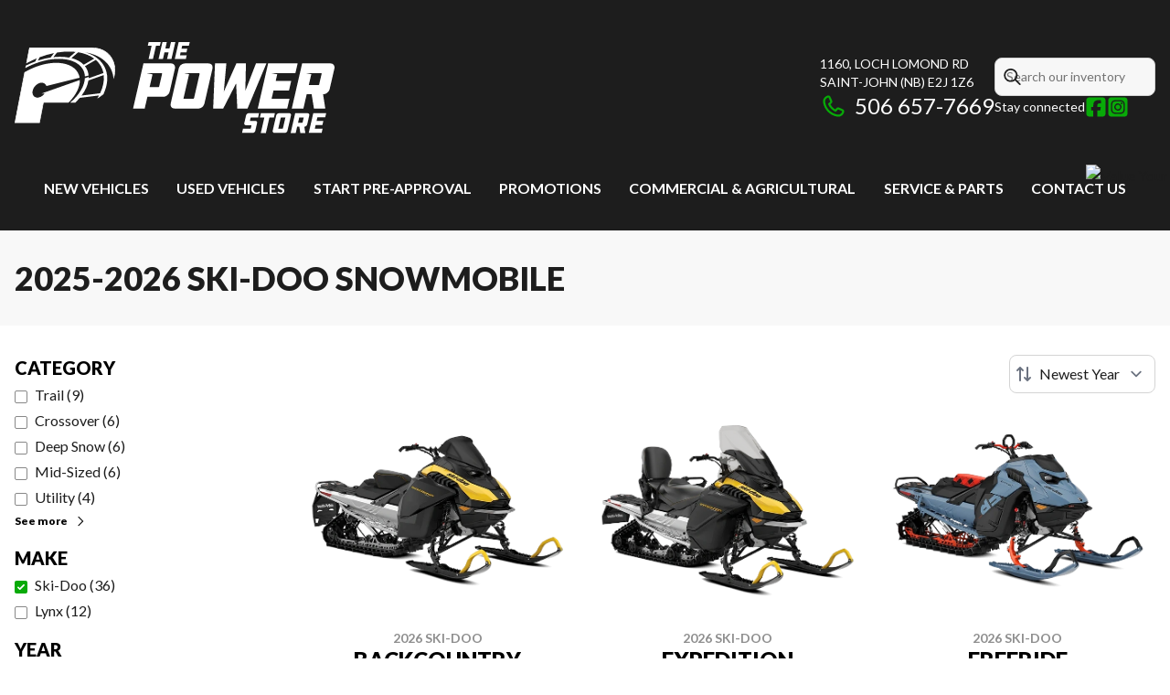

--- FILE ---
content_type: text/html
request_url: https://www.thepowerstoresj.com/en/new/snowmobile/ski-doo/
body_size: 67299
content:
<!DOCTYPE html><!--4IivfbJNvEfRRYSs7MWAn--><html lang="en-CA" class=""><head><meta charSet="utf-8"/><link rel="preconnect" href="/" crossorigin=""/><meta name="viewport" content="width=device-width, initial-scale=1"/><link rel="preload" as="image" href="https://www.valuemytradein.com/promo/expand_desktop3_right-green.png"/><link rel="preload" as="image" imageSrcSet="https://cdn.powergo.ca/media/catalog/2025/8/6a3fdb397f3b406682ac74893ff674fd_81c2a9c412fc4ca7892c0d472e3847cc_800/2026-ski-doo-backcountry-sport-600-efi-85-neo-yellow-0.webp 768w, https://cdn.powergo.ca/media/catalog/2025/8/6a3fdb397f3b406682ac74893ff674fd_81c2a9c412fc4ca7892c0d472e3847cc_1000/2026-ski-doo-backcountry-sport-600-efi-85-neo-yellow-0.webp 1280w, https://cdn.powergo.ca/media/catalog/2025/8/6a3fdb397f3b406682ac74893ff674fd_81c2a9c412fc4ca7892c0d472e3847cc_1000/2026-ski-doo-backcountry-sport-600-efi-85-neo-yellow-0.webp 1536w, https://cdn.powergo.ca/media/catalog/2025/8/6a3fdb397f3b406682ac74893ff674fd_81c2a9c412fc4ca7892c0d472e3847cc_1000/2026-ski-doo-backcountry-sport-600-efi-85-neo-yellow-0.webp 1920w" imageSizes="(min-width: 800px) 800px, 100vw"/><link rel="preload" as="image" imageSrcSet="https://cdn.powergo.ca/media/catalog/2025/8/71a7e171b3874cb0b72bc9a584583c3b_81c2a9c412fc4ca7892c0d472e3847cc_800/2026-ski-doo-expedition-sport-600-efi-85-neo-yellow-0.webp 768w, https://cdn.powergo.ca/media/catalog/2025/8/71a7e171b3874cb0b72bc9a584583c3b_81c2a9c412fc4ca7892c0d472e3847cc_1000/2026-ski-doo-expedition-sport-600-efi-85-neo-yellow-0.webp 1280w, https://cdn.powergo.ca/media/catalog/2025/8/71a7e171b3874cb0b72bc9a584583c3b_81c2a9c412fc4ca7892c0d472e3847cc_1000/2026-ski-doo-expedition-sport-600-efi-85-neo-yellow-0.webp 1536w, https://cdn.powergo.ca/media/catalog/2025/8/71a7e171b3874cb0b72bc9a584583c3b_81c2a9c412fc4ca7892c0d472e3847cc_1000/2026-ski-doo-expedition-sport-600-efi-85-neo-yellow-0.webp 1920w" imageSizes="(min-width: 800px) 800px, 100vw"/><link rel="preload" as="image" imageSrcSet="https://cdn.powergo.ca/media/catalog/2025/8/42e4facad8a94944ba547d084e9731e6_81c2a9c412fc4ca7892c0d472e3847cc_800/2026-ski-doo-freeride-850-e-tec-scandi-blue-0.webp 768w, https://cdn.powergo.ca/media/catalog/2025/8/42e4facad8a94944ba547d084e9731e6_81c2a9c412fc4ca7892c0d472e3847cc_1000/2026-ski-doo-freeride-850-e-tec-scandi-blue-0.webp 1280w, https://cdn.powergo.ca/media/catalog/2025/8/42e4facad8a94944ba547d084e9731e6_81c2a9c412fc4ca7892c0d472e3847cc_1000/2026-ski-doo-freeride-850-e-tec-scandi-blue-0.webp 1536w, https://cdn.powergo.ca/media/catalog/2025/8/42e4facad8a94944ba547d084e9731e6_81c2a9c412fc4ca7892c0d472e3847cc_1000/2026-ski-doo-freeride-850-e-tec-scandi-blue-0.webp 1920w" imageSizes="(min-width: 800px) 800px, 100vw"/><link rel="stylesheet" href="/_next/static/chunks/829156a815dc61b5.css" data-precedence="next"/><link rel="stylesheet" href="/_next/static/chunks/2b46baf572708877.css" data-precedence="next"/><link rel="stylesheet" href="/_next/static/chunks/57b1cf77fab18999.css" data-precedence="next"/><link rel="stylesheet" href="/_next/static/chunks/a5d673e659236e9d.css" data-precedence="next"/><link rel="stylesheet" href="/_next/static/chunks/f79bc1203766f74b.css" data-precedence="next"/><link rel="preload" as="script" fetchPriority="low" href="/_next/static/chunks/3cff016b19a2035e.js"/><script src="/_next/static/chunks/8fe84898b697f1b2.js" async=""></script><script src="/_next/static/chunks/0e4889d356df2fcb.js" async=""></script><script src="/_next/static/chunks/ca3903e0189f857d.js" async=""></script><script src="/_next/static/chunks/turbopack-a25eb058b178031f.js" async=""></script><script src="/_next/static/chunks/ff1a16fafef87110.js" async=""></script><script src="/_next/static/chunks/7dd66bdf8a7e5707.js" async=""></script><script src="/_next/static/chunks/05c08c33f311058e.js" async=""></script><script src="/_next/static/chunks/38e72c6e398c8865.js" async=""></script><script src="/_next/static/chunks/9565743ed18858e8.js" async=""></script><script src="/_next/static/chunks/1a4d73bdb7aa0138.js" async=""></script><script src="/_next/static/chunks/aa4a2bdd1df3518c.js" async=""></script><script src="/_next/static/chunks/a28d3938814d5161.js" async=""></script><script src="/_next/static/chunks/e98e6f817134bbc1.js" async=""></script><script src="/_next/static/chunks/b7bff5f43a8e1a6f.js" async=""></script><script src="/_next/static/chunks/c03636de1427e690.js" async=""></script><link rel="preload" href="/pg-utility.js" as="script"/><meta property="og:price:currency" content="CAD"/><title>New Ski-Doo Snowmobile | The Power Store</title><meta name="description" content="Check out our options of 2025-2026 Ski-Doo Snowmobile at The Power Store in Saint-John. Check out our catalogue!"/><link rel="manifest" href="/manifest.webmanifest"/><link rel="canonical" href="https://www.thepowerstoresj.com/en/new/snowmobile/ski-doo/"/><meta property="og:title" content="New Ski-Doo Snowmobile | The Power Store"/><meta property="og:description" content="Check out our options of 2025-2026 Ski-Doo Snowmobile at The Power Store in Saint-John. Check out our catalogue!"/><meta property="og:url" content="https://www.thepowerstoresj.com/en/new/snowmobile/ski-doo/"/><meta property="og:locale" content="en_CA"/><meta property="og:type" content="website"/><meta name="twitter:card" content="summary"/><meta name="twitter:title" content="New Ski-Doo Snowmobile | The Power Store"/><meta name="twitter:description" content="Check out our options of 2025-2026 Ski-Doo Snowmobile at The Power Store in Saint-John. Check out our catalogue!"/><link rel="icon" href="/favicon.ico?favicon.a143fd66.ico" sizes="32x32" type="image/x-icon"/><link rel="icon" href="/icon.svg?icon.247ca143.svg" sizes="any" type="image/svg+xml"/><link rel="icon" href="/icon1.png?icon1.52e8143d.png" sizes="193x193" type="image/png"/><link rel="icon" href="/icon2.png?icon2.37d53b09.png" sizes="513x513" type="image/png"/><link rel="apple-touch-icon" href="/apple-icon.png?apple-icon.d56cdd55.png" sizes="181x181" type="image/png"/><script src="/_next/static/chunks/a6dad97d9634a72d.js" noModule=""></script></head><body><div hidden=""><!--$--><!--/$--></div><script type="application/ld+json">{"@context":"https://schema.org","@graph":[{"@type":"WebSite","@id":"https://www.thepowerstoresj.com/en/#website","url":"https://www.thepowerstoresj.com/en/","name":"The Power Store"},{"@type":"WebPage","@id":"https://www.thepowerstoresj.com/en/new/snowmobile/ski-doo/#webpage","url":"https://www.thepowerstoresj.com/en/new/snowmobile/ski-doo/","inLanguage":"en-CA","name":"New Ski-Doo Snowmobile | The Power Store","isPartOf":{"@id":"https://www.thepowerstoresj.com/en/#website"},"datePublished":"2026-01-07T00:09:20.484Z","dateModified":"2026-01-07T00:09:20.484Z"}]}</script><script type="application/ld+json">{"@context":"https://schema.org","@graph":[{"@type":"LocalBusiness","@id":"https://www.thepowerstoresj.com/en/#localbusiness","name":"The Power Store","image":"https://cdn.powergo.ca/media/logo/the_power_store/the_power_store_logo_thepowerstore_clean_v02.svg","description":"The Power Store","url":"https://www.thepowerstoresj.com/en/","sameAs":["https://www.facebook.com/thepowerstoresj/","https://www.instagram.com/the_power_store_sj/"],"telephone":"+15066577669","address":{"@type":"PostalAddress","streetAddress":"1160, Loch Lomond Rd","addressLocality":"Saint-John","addressRegion":"New Brunswick","postalCode":"E2J 1Z6","addressCountry":"CA"},"contactPoint":[{"@type":"ContactPoint","telephone":"+15066577669","contactType":"Phone"}],"department":[{"@type":"LocalBusiness","name":"The Power Store - General","image":"https://cdn.powergo.ca/media/logo/the_power_store/the_power_store_logo_thepowerstore_clean_v02.svg","telephone":"+15066577669","address":{"@type":"PostalAddress","streetAddress":"1160, Loch Lomond Rd","addressLocality":"Saint-John","addressRegion":"New Brunswick","postalCode":"E2J 1Z6","addressCountry":"CA"},"openingHoursSpecification":[{"@type":"OpeningHoursSpecification","dayOfWeek":"https://schema.org/Monday","opens":"07:30","closes":"17:30"},{"@type":"OpeningHoursSpecification","dayOfWeek":"https://schema.org/Tuesday","opens":"07:30","closes":"17:30"},{"@type":"OpeningHoursSpecification","dayOfWeek":"https://schema.org/Wednesday","opens":"07:30","closes":"17:30"},{"@type":"OpeningHoursSpecification","dayOfWeek":"https://schema.org/Thursday","opens":"07:30","closes":"17:30"},{"@type":"OpeningHoursSpecification","dayOfWeek":"https://schema.org/Friday","opens":"07:30","closes":"17:30"},{"@type":"OpeningHoursSpecification","dayOfWeek":"https://schema.org/Saturday","opens":"00:00","closes":"00:00"},{"@type":"OpeningHoursSpecification","dayOfWeek":"https://schema.org/Sunday","opens":"00:00","closes":"00:00"}]}]}]}</script><div id="tagging" data-tagging-wrapper="true"><header class="relative z-[999999990] md:z-auto"><div class="pg-header pg-header-desktop relative z-40 hidden w-full flex-col items-center justify-center gap-2.5 py-4 md:z-50 md:inline-flex bg-layout"><div class="container inline-flex h-40 items-center justify-between gap-5 self-stretch px-4"><a aria-label="The Power Store" class="pg-logo" href="/en/"><div class="contents"><svg class="h-[135px] max-w-[300px] lg:max-w-[500px]"  viewBox="0 0 1135.5 438" xmlns="http://www.w3.org/2000/svg"><g fill="#fff"><path d="m276 75.8h-223.2l-10.6 54.5c.4-.2.8-.4 1.2-.6.7-.4 1.4-.8 2.1-1.2 10.8-5.8 21.9-11 33.2-15.6l-5.4 11.2c-10.8 4-21.3 8.6-31.5 13.7-.4.2-.8.4-1.2.6l-1.7 8.6 1.2-.6c1.9-1.1 3.9-2 5.9-3.1 80-40.6 167.4-37.5 195.1 6.8 5.2 8.2 7.9 17.3 8.4 26.9l13.1-3.2c-.9-9.8-3.8-19-9.1-27.5-1.2-1.9-2.5-3.8-3.9-5.6l38.5-22.3c6.9 6.1 12.8 13 17.5 20.9 4.7 8.1 7.9 16.7 9.7 25.7l-52.6 18.6c0-1.6.1-3.3 0-4.9l-13.3 4.7c-1.3 27.4-19.5 58.2-50.2 85-.4.3-.8.7-1.2 1h17.9c.4-.3.7-.7 1.1-1 5.1-5 9.8-10.1 14.1-15.3l68.4-8.6c-1.3 2.5-2.7 4.9-4.2 7.4l-1.1 1.8c6.3-3.7 12.3-7.9 17.9-12.6 1.4-1.2 2.8-2.4 4.2-3.7.3-.8.7-1.6 1.1-2.4 11.3-26.2 16-55.3 5.6-82.9-2-5.1-4.4-10.1-7.3-14.8-2.2-3.7-4.8-7.3-7.6-10.6-14.9-17.8-35.5-28.8-57.7-35.2 30.4 5.1 59.8 17.3 79.6 41.2 2.9 3.5 5.6 7.2 7.9 11.1 3 4.9 5.5 10.1 7.5 15.5 2.7 7.3 4.4 14.6 5.3 22 .1.9.2 1.8.2 2.7 1.2-3.7 2.2-7.5 2.9-11.4 10.4-53.5-24.5-96.8-78-96.8m40.6 96.4c2.2 20.3-2.4 42.3-12.8 64.5l-65.9 8.3c13.2-17.8 21.6-36.2 24.2-53.6zm-233.6-51.4 5.7-11.7c17.3-6.5 34.5-11.5 51.4-14.9l-12 15.7c-14.6 2.2-29.8 5.9-45.1 10.9m54.9-12.2 12.4-16.2c23.4-3.8 45.8-4.6 66.2-2.3l-23.1 20.1c-16.7-3.2-35.6-3.7-55.5-1.5m144.9 5.2-37.4 21.7c-10.7-11.1-25.6-19-43.4-23.6l23.8-20.7c22.3 3.7 41.8 11.2 57 22.6m-186.1 123.4c2.8.3 6.1.5 9.9.6-4.6 6-10.9 10.8-17.8 13-13.9 4.4-25.2-3.3-25.2-17.2s11.3-28.8 25.2-33.2c11.5-3.6 21.2 1 24.2 10.5l118-29.3c-1.1-6.8-3.4-13.3-7-19.3-25.3-42.2-104.9-45-177.8-6.1-2.9 1.6-5.8 3.2-8.7 4.8-.4.2-.8.5-1.2.7l-34.8 179.2h87l.2-1.3 13.6-70.2h89.7l1-1c25.1-25.4 39.3-53.7 38.7-78.7z"/><path d="m40.6 138.4-1.7 8.6 1.2-.6 1.7-8.5c-.4.2-.8.4-1.2.6m0-.1c-.3.1-.6.3-.9.4-.1 0-.2.1-.3.1l-1.7 8.7c.4-.2.8-.4 1.2-.6s.8-.4 1.2-.6l1.7-8.5c-.4.2-.8.4-1.2.6m271.1 101.9c-5.1 4.3-10.5 8.1-16.2 11.5l-1.1 1.8c-.4.6-.8 1.3-1.2 1.9 6.9-3.8 13.5-8.4 19.8-13.7.8-.7 1.6-1.4 2.4-2.1.4-.8.7-1.6 1.1-2.4.3-.8.7-1.6 1.1-2.4-1.9 1.8-3.9 3.5-5.9 5.3m27.5-137.4c-14.9-18.1-37.4-28.1-63.2-28.1h-224.1l-10.9 56.2c.4-.2.8-.4 1.2-.6s.8-.4 1.2-.6l10.3-52.9h222.3c25.2 0 47.1 9.7 61.6 27.4 15 18.1 20.4 42.3 15.4 68.2-.6 3-1.3 5.9-2.1 8.9.1.9.2 1.8.2 2.7.1.9.2 1.8.2 2.7 1.5-4.5 2.8-9.2 3.7-13.9 5.1-26.5-.5-51.4-15.8-69.9m-237.9 165.5-13.9 71.4h-84.9l34.8-178.9c-.4.2-.8.5-1.2.7s-.8.5-1.2.7-34.9 179.6-34.9 179.6h89.1l.5-2.6 13.4-68.9h87.7c.4-.3.7-.7 1.1-1l1-1zm98.1 0c-.4.3-.8.7-1.2 1s-.8.7-1.2 1h18.1c.3-.3.7-.7 1.1-1s.7-.7 1.1-1h-17.8zm355.7-137.6h-97.9l-36.8 160.1h41.3l9.6-41.8h56.7c9.7 0 20-8.5 22.2-18l18.9-82.3c2.3-10.2-4.2-18.1-13.9-18.1m-31.8 36.9-10.5 45.5c-.2 1-1.5 2.1-2.6 2.1h-31.3l10.5-45.7-22.4-4.3h54.8c1.2 0 1.8 1.2 1.6 2.4m164.2-36.8h-82.3c-11.2 0-20.5 7.6-23.1 18.8l-28.2 122.6c-2.6 11.2 3.3 18.8 14.4 18.8h82.3c11.2 0 20.5-7.6 23.1-18.8l28.2-122.6c2.6-11.2-3.3-18.8-14.4-18.8m-31.1 37.2-19.8 86.1c-.3 1.2-1.7 2.1-3.1 2.1h-32.5c-.9 0-1.9-1-1.6-2.1l19.7-85.3-17.9-3.4h53.3c1.4 0 2.3 1.2 2 2.6m199.9-37.2-37.7 97.7 2.1-97.7h-33.9l-44.7 100.6 9.1-100.6h-40.3l-6.5 160.1h35.6l45.9-89.2 4.2 89.2h36.3l67-160.1h-37zm147.8 0h-104.6l-36.8 160.1h104.6l8-34.6h-63.6l6.7-28.9h55l7.9-34.2h-55l5.5-23.8-21.9-4.2h86.4l7.9-34.4zm116.7 0h-100.6l-36.8 160.1h41.3l11.6-50.8h17.6l8.2 50.8h40.3l-8-50.8h1.2c9.7 0 19.9-8.3 22.2-18l16.9-73.3c2.3-10.2-4.2-18-13.9-18m-31.5 36.8-8.8 38.2c-.2 1-1.7 2.1-2.6 2.1h-34.2l9-39-19.5-3.7h54.6c1 0 1.8 1.2 1.6 2.4m-614-112.7-3 13h13.6l-10.8 47.2h15.5l10.9-47.2h13.7l3-13h-42.8zm79.2 0-5.3 23h-14.7l5.3-23h-15.5l-13.8 60.2h15.5l5.5-23.9h14.7l-5.5 23.9h15.5l13.9-60.2h-15.5zm63.7 12.9 3-12.9h-39.3l-13.9 60.2h39.3l3-13h-23.9l2.5-10.9h20.7l3-12.8h-20.7l2.4-10.5h23.9zm219.1 255.8c.1-.6.7-1.2 1.3-1.2h25.3l3.4-15.1h-36.2c-4.9 0-9 3.3-10.1 8.2l-6.1 26.5c-1.1 4.9 1.4 8.2 6.3 8.2h18.1c.7 0 1 .4.9.9l-2.3 10.2c-.1.5-.6.9-1.4.9h-26.3l-3.5 15.2h37.2c4.9 0 9-3.3 10.1-8.2l6-26.3c1.1-4.9-1.4-8.2-6.3-8.2h-18c-.6 0-.9-.5-.8-1l2.4-10.3zm36.3-16.2-3.5 15.2h15.9l-12.6 54.9h18l12.6-54.9h15.9l3.5-15.2zm100.5 0h-36c-4.9 0-9 3.3-10.1 8.2l-12.3 53.6c-1.1 4.9 1.4 8.2 6.3 8.2h36c4.9 0 9-3.3 10.1-8.2l12.3-53.6c1.1-4.9-1.4-8.2-6.3-8.2m-13.6 16.3-8.7 37.7c-.1.5-.7.9-1.4.9h-14.2c-.4 0-.8-.4-.7-.9l8.7-37.7c.2-.6.8-1.2 1.2-1.2h14.2c.6 0 1 .5.9 1.2m78.9-16.3h-44l-16.1 70.1h18l5.1-22.2h7.7l3.6 22.2h17.6l-3.5-22.2h.5c4.3 0 8.7-3.6 9.7-7.9l7.4-32c1-4.5-1.8-7.9-6.1-7.9m-17.5 32.7c-.1.4-.8.9-1.2.9h-15l4.3-18.7h14.9c.4 0 .8.5.7 1.1l-3.8 16.7zm80.1-17.8 3.5-15.1h-45.8l-16.1 70.1h45.8l3.5-15.2h-27.8l2.9-12.7h24.1l3.4-14.9h-24.1l2.8-12.3h27.8z"/></g></svg></div></a><div class="pg-toolbar inline-flex flex-col items-end justify-center gap-4"><div class="inline-flex w-full items-center justify-between gap-2 text-xs lg:gap-6 lg:text-sm"><div class="pg-header-address w-44 text-white lg:w-auto"><a target="_blank" rel="noopener" class="pg-dealer-address uppercase hover:text-primary" data-tagging="directions" href="https://www.google.com/maps/dir//The+Power+Store,+1160+Loch+Lomond+Rd,+Saint+John,+NB+E2J+1Z6/@45.301751,-65.9980002,14.55z/data=!4m17!1m7!3m6!1s0x4ca7b2483152dbc1:0xe5fe8dbf6c434035!2sThe+Power+Store">1160, Loch Lomond Rd<br/>Saint-John<!-- --> <!-- -->(NB)<!-- --> <!-- -->E2J 1Z6<br/></a><a class="pg-dealer-phone text-lg hover:text-primary lg:text-2xl" data-tagging="phone" data-tagging-value="general" href="tel:+15066577669"><svg viewBox="0 0 512 512" xmlns="http://www.w3.org/2000/svg" role="img" aria-hidden="true" focusable="false" data-prefix="far" data-icon="phone" class="svg-inline--fa fa-phone mr-2 text-primary"><path fill="currentColor" d="M112.8 10.9c27.3-9.1 57 3.9 68.9 30l39.7 87.3c10.6 23.4 4 51-16 67.1l-24.2 19.3c25.5 50 65.5 91.4 114.4 118.8l21.2-26.6c16.1-20.1 43.7-26.7 67.1-16l87.3 39.7c26.2 11.9 39.1 41.6 30 68.9-20.7 62.3-83.7 116.2-160.9 102.6-173.7-30.6-299.6-156.5-330.2-330.2-13.6-77.2 40.4-140.1 102.6-160.9zm25.2 49.9c-1.7-3.8-6-5.7-10-4.4-45.2 15.1-79.1 58.6-70.5 107 27.1 153.8 137.4 264.2 291.2 291.3 48.4 8.5 91.9-25.3 107-70.5 1.3-4-.6-8.3-4.4-10L364 334.4c-3.4-1.5-7.4-.6-9.7 2.3l-33.5 41.9c-7 8.7-19 11.5-29 6.7-72.5-34.4-130.5-94.3-162.4-168.2-4.3-9.9-1.4-21.5 7-28.2l38.9-31.1c2.9-2.3 3.9-6.3 2.3-9.7L137.9 60.7z"></path></svg>506 657-7669</a></div><div class="pg-header-toolbar inline-flex flex-col items-start justify-center gap-2"><form class="pg-header-search relative w-full text-sm"><svg viewBox="0 0 512 512" xmlns="http://www.w3.org/2000/svg" role="img" aria-hidden="true" focusable="false" data-prefix="far" data-icon="magnifying-glass" class="svg-inline--fa fa-magnifying-glass absolute left-2 top-3 text-lg"><path fill="currentColor" d="M368 208a160 160 0 1 0 -320 0 160 160 0 1 0 320 0zM337.1 371.1C301.7 399.2 256.8 416 208 416 93.1 416 0 322.9 0 208S93.1 0 208 0 416 93.1 416 208c0 48.8-16.8 93.7-44.9 129.1L505 471c9.4 9.4 9.4 24.6 0 33.9s-24.6 9.4-33.9 0L337.1 371.1z"></path></svg><input type="text" class="form-input !py-2.5 !ps-8" placeholder="Search our inventory" value=""/></form><div class="pg-dealer-socials inline-flex items-center justify-start gap-2 text-white"><span class="">Stay connected</span><a target="_blank" rel="noopener" aria-label="Facebook" href="https://www.facebook.com/thepowerstoresj/"><div class="contents"><svg class="size-6 fill-primary"  xmlns="http://www.w3.org/2000/svg" viewBox="0 0 448 512"><!--!Font Awesome Free 6.7.1 by @fontawesome - https://fontawesome.com License - https://fontawesome.com/license/free Copyright 2024 Fonticons, Inc.--><path d="M64 32C28.7 32 0 60.7 0 96V416c0 35.3 28.7 64 64 64h98.2V334.2H109.4V256h52.8V222.3c0-87.1 39.4-127.5 125-127.5c16.2 0 44.2 3.2 55.7 6.4V172c-6-.6-16.5-1-29.6-1c-42 0-58.2 15.9-58.2 57.2V256h83.6l-14.4 78.2H255V480H384c35.3 0 64-28.7 64-64V96c0-35.3-28.7-64-64-64H64z"/></svg></div></a><a target="_blank" rel="noopener" aria-label="Instagram" href="https://www.instagram.com/the_power_store_sj/"><div class="contents"><svg class="size-6 fill-primary"  xmlns="http://www.w3.org/2000/svg" viewBox="0 0 448 512"><!--!Font Awesome Free 6.7.1 by @fontawesome - https://fontawesome.com License - https://fontawesome.com/license/free Copyright 2024 Fonticons, Inc.--><path d="M194.4 211.7a53.3 53.3 0 1 0 59.3 88.7 53.3 53.3 0 1 0 -59.3-88.7zm142.3-68.4c-5.2-5.2-11.5-9.3-18.4-12c-18.1-7.1-57.6-6.8-83.1-6.5c-4.1 0-7.9 .1-11.2 .1c-3.3 0-7.2 0-11.4-.1c-25.5-.3-64.8-.7-82.9 6.5c-6.9 2.7-13.1 6.8-18.4 12s-9.3 11.5-12 18.4c-7.1 18.1-6.7 57.7-6.5 83.2c0 4.1 .1 7.9 .1 11.1s0 7-.1 11.1c-.2 25.5-.6 65.1 6.5 83.2c2.7 6.9 6.8 13.1 12 18.4s11.5 9.3 18.4 12c18.1 7.1 57.6 6.8 83.1 6.5c4.1 0 7.9-.1 11.2-.1c3.3 0 7.2 0 11.4 .1c25.5 .3 64.8 .7 82.9-6.5c6.9-2.7 13.1-6.8 18.4-12s9.3-11.5 12-18.4c7.2-18 6.8-57.4 6.5-83c0-4.2-.1-8.1-.1-11.4s0-7.1 .1-11.4c.3-25.5 .7-64.9-6.5-83l0 0c-2.7-6.9-6.8-13.1-12-18.4zm-67.1 44.5A82 82 0 1 1 178.4 324.2a82 82 0 1 1 91.1-136.4zm29.2-1.3c-3.1-2.1-5.6-5.1-7.1-8.6s-1.8-7.3-1.1-11.1s2.6-7.1 5.2-9.8s6.1-4.5 9.8-5.2s7.6-.4 11.1 1.1s6.5 3.9 8.6 7s3.2 6.8 3.2 10.6c0 2.5-.5 5-1.4 7.3s-2.4 4.4-4.1 6.2s-3.9 3.2-6.2 4.2s-4.8 1.5-7.3 1.5l0 0c-3.8 0-7.5-1.1-10.6-3.2zM448 96c0-35.3-28.7-64-64-64H64C28.7 32 0 60.7 0 96V416c0 35.3 28.7 64 64 64H384c35.3 0 64-28.7 64-64V96zM357 389c-18.7 18.7-41.4 24.6-67 25.9c-26.4 1.5-105.6 1.5-132 0c-25.6-1.3-48.3-7.2-67-25.9s-24.6-41.4-25.8-67c-1.5-26.4-1.5-105.6 0-132c1.3-25.6 7.1-48.3 25.8-67s41.5-24.6 67-25.8c26.4-1.5 105.6-1.5 132 0c25.6 1.3 48.3 7.1 67 25.8s24.6 41.4 25.8 67c1.5 26.3 1.5 105.4 0 131.9c-1.3 25.6-7.1 48.3-25.8 67z"/></svg></div></a></div></div></div><div class="pg-toolbar-buttons inline-flex items-center justify-end gap-2 self-stretch"></div></div></div><div class="pg-menu container inline-flex flex-col items-center justify-center gap-2.5 py-2.5 text-center"><nav class="w-full"><ol class="inline-flex w-full items-start justify-between gap-4 self-stretch px-8 text-base text-white lg:gap-2"><li class="group relative py-2"><a class="font-bold uppercase transition-colors duration-200 hover:text-primary" href="/en/new-inventory/">New Vehicles</a><ol class="pointer-events-none invisible absolute left-1/2 top-full z-50 w-48 -translate-x-1/2 -translate-y-2 flex-col items-start justify-start divide-y divide-neutral-300 rounded-lg border bg-white px-4 py-2 text-left text-base text-main-color-300 opacity-0 transition-all duration-200 ease-in-out group-hover:pointer-events-auto group-hover:visible group-hover:translate-y-0 group-hover:opacity-100 dark:divide-primary dark:bg-black"><li class="w-full"><a class="block w-full py-2" href="/en/new-inventory/">All New Inventory</a></li><li class="w-full"><a class="block w-full py-2" href="/en/new-inventory/?type=Motorcycle">Motorcycles</a></li><li class="w-full"><a class="block w-full py-2" href="/en/new-inventory/?type=ATV">ATVs</a></li><li class="w-full"><a class="block w-full py-2" href="/en/new-inventory/?type=Side-by-Side">Side-by-Sides</a></li><li class="w-full"><a class="block w-full py-2" href="/en/new-inventory/?type=Snowmobile">Snowmobiles</a></li><li class="w-full"><a class="block w-full py-2" href="/en/new-inventory/?type=Watercraft">Watercraft</a></li><li class="w-full"><a class="block w-full py-2" href="/en/new-inventory/?type=Electric+Bike">Electric Bikes</a></li><li class="w-full"><a class="block w-full py-2" href="/en/new-inventory/?type=Trailer">Trailers</a></li><li class="w-full"><a href="/en/shop-brp/can-am/" class="block w-full py-2">Can-Am®</a></li><li class="w-full"><a href="/en/shop-brp/sea-doo/" class="block w-full py-2">Sea-Doo® Watercraft</a></li><li class="w-full"><a href="/en/shop-brp/ski-doo/" class="block w-full py-2">Ski-Doo® Snowmobiles</a></li><li class="w-full"><a href="/en/shop-brp/lynx/" class="block w-full py-2">Lynx® Snowmobiles</a></li><li class="w-full"><a class="block w-full py-2" href="/en/new/">Complete Collection</a></li></ol></li><li class="group relative py-2"><a class="font-bold uppercase transition-colors duration-200 hover:text-primary" href="/en/used/">Used vehicles</a><ol class="pointer-events-none invisible absolute left-1/2 top-full z-50 w-48 -translate-x-1/2 -translate-y-2 flex-col items-start justify-start divide-y divide-neutral-300 rounded-lg border bg-white px-4 py-2 text-left text-base text-main-color-300 opacity-0 transition-all duration-200 ease-in-out group-hover:pointer-events-auto group-hover:visible group-hover:translate-y-0 group-hover:opacity-100 dark:divide-primary dark:bg-black"><li class="w-full"><a class="block w-full py-2" href="/en/used/">All Used Inventory</a></li><li class="w-full"><a class="block w-full py-2" href="/en/used/?type=Motorcycle">Used Motorcycles</a></li><li class="w-full"><a class="block w-full py-2" href="/en/used/?type=ATV">Used ATVs</a></li><li class="w-full"><a class="block w-full py-2" href="/en/used/?type=Side-by-Side">Used Side-by-Sides</a></li><li class="w-full"><a class="block w-full py-2" href="/en/used/?type=Snowmobile">Used Snowmobiles</a></li><li class="w-full"><a class="block w-full py-2" href="/en/financing/">Start Pre-Approval</a></li></ol></li><li class="group relative py-2"><a class="font-bold uppercase transition-colors duration-200 hover:text-primary" href="/en/financing/">Start Pre-Approval</a></li><li class="group relative py-2"><a class="font-bold uppercase transition-colors duration-200 hover:text-primary" href="/en/promotions/">Promotions</a></li><li class="group relative py-2"><a class="font-bold uppercase transition-colors duration-200 hover:text-primary" href="/en/commercial-agricultural/">Commercial &amp; Agricultural</a></li><li class="group relative py-2"><a class="font-bold uppercase transition-colors duration-200 hover:text-primary" href="/en/service/">Service &amp; Parts</a><ol class="pointer-events-none invisible absolute left-1/2 top-full z-50 w-48 -translate-x-1/2 -translate-y-2 flex-col items-start justify-start divide-y divide-neutral-300 rounded-lg border bg-white px-4 py-2 text-left text-base text-main-color-300 opacity-0 transition-all duration-200 ease-in-out group-hover:pointer-events-auto group-hover:visible group-hover:translate-y-0 group-hover:opacity-100 dark:divide-primary dark:bg-black"><li class="w-full"><a class="block w-full py-2" href="/en/service/">Maintenance</a></li><li class="w-full"><a class="block w-full py-2" href="/en/parts/">Parts &amp; Accessories</a></li></ol></li><li class="group relative py-2"><a class="font-bold uppercase transition-colors duration-200 hover:text-primary" href="/en/contact/">Contact Us</a><ol class="pointer-events-none invisible absolute left-1/2 top-full z-50 w-48 -translate-x-1/2 -translate-y-2 flex-col items-start justify-start divide-y divide-neutral-300 rounded-lg border bg-white px-4 py-2 text-left text-base text-main-color-300 opacity-0 transition-all duration-200 ease-in-out group-hover:pointer-events-auto group-hover:visible group-hover:translate-y-0 group-hover:opacity-100 dark:divide-primary dark:bg-black"><li class="w-full"><a class="block w-full py-2" href="/en/contact/">Contact Us</a></li><li class="w-full"><a class="block w-full py-2" href="/en/blog/">Blog</a></li></ol></li></ol></nav></div></div><div class="relative z-50 md:z-40 bg-layout"><div class="pg-header pg-header-mobile z-50 inline-flex h-28 w-full flex-col items-center justify-center gap-2.5 px-8 py-2.5 md:hidden"><div class="inline-flex items-center justify-between gap-4 self-stretch py-4"><a aria-label="The Power Store" class="pg-logo" href="/en/"><div class="contents"><svg class="h-16 max-w-full"  viewBox="0 0 1135.5 438" xmlns="http://www.w3.org/2000/svg"><g fill="#fff"><path d="m276 75.8h-223.2l-10.6 54.5c.4-.2.8-.4 1.2-.6.7-.4 1.4-.8 2.1-1.2 10.8-5.8 21.9-11 33.2-15.6l-5.4 11.2c-10.8 4-21.3 8.6-31.5 13.7-.4.2-.8.4-1.2.6l-1.7 8.6 1.2-.6c1.9-1.1 3.9-2 5.9-3.1 80-40.6 167.4-37.5 195.1 6.8 5.2 8.2 7.9 17.3 8.4 26.9l13.1-3.2c-.9-9.8-3.8-19-9.1-27.5-1.2-1.9-2.5-3.8-3.9-5.6l38.5-22.3c6.9 6.1 12.8 13 17.5 20.9 4.7 8.1 7.9 16.7 9.7 25.7l-52.6 18.6c0-1.6.1-3.3 0-4.9l-13.3 4.7c-1.3 27.4-19.5 58.2-50.2 85-.4.3-.8.7-1.2 1h17.9c.4-.3.7-.7 1.1-1 5.1-5 9.8-10.1 14.1-15.3l68.4-8.6c-1.3 2.5-2.7 4.9-4.2 7.4l-1.1 1.8c6.3-3.7 12.3-7.9 17.9-12.6 1.4-1.2 2.8-2.4 4.2-3.7.3-.8.7-1.6 1.1-2.4 11.3-26.2 16-55.3 5.6-82.9-2-5.1-4.4-10.1-7.3-14.8-2.2-3.7-4.8-7.3-7.6-10.6-14.9-17.8-35.5-28.8-57.7-35.2 30.4 5.1 59.8 17.3 79.6 41.2 2.9 3.5 5.6 7.2 7.9 11.1 3 4.9 5.5 10.1 7.5 15.5 2.7 7.3 4.4 14.6 5.3 22 .1.9.2 1.8.2 2.7 1.2-3.7 2.2-7.5 2.9-11.4 10.4-53.5-24.5-96.8-78-96.8m40.6 96.4c2.2 20.3-2.4 42.3-12.8 64.5l-65.9 8.3c13.2-17.8 21.6-36.2 24.2-53.6zm-233.6-51.4 5.7-11.7c17.3-6.5 34.5-11.5 51.4-14.9l-12 15.7c-14.6 2.2-29.8 5.9-45.1 10.9m54.9-12.2 12.4-16.2c23.4-3.8 45.8-4.6 66.2-2.3l-23.1 20.1c-16.7-3.2-35.6-3.7-55.5-1.5m144.9 5.2-37.4 21.7c-10.7-11.1-25.6-19-43.4-23.6l23.8-20.7c22.3 3.7 41.8 11.2 57 22.6m-186.1 123.4c2.8.3 6.1.5 9.9.6-4.6 6-10.9 10.8-17.8 13-13.9 4.4-25.2-3.3-25.2-17.2s11.3-28.8 25.2-33.2c11.5-3.6 21.2 1 24.2 10.5l118-29.3c-1.1-6.8-3.4-13.3-7-19.3-25.3-42.2-104.9-45-177.8-6.1-2.9 1.6-5.8 3.2-8.7 4.8-.4.2-.8.5-1.2.7l-34.8 179.2h87l.2-1.3 13.6-70.2h89.7l1-1c25.1-25.4 39.3-53.7 38.7-78.7z"/><path d="m40.6 138.4-1.7 8.6 1.2-.6 1.7-8.5c-.4.2-.8.4-1.2.6m0-.1c-.3.1-.6.3-.9.4-.1 0-.2.1-.3.1l-1.7 8.7c.4-.2.8-.4 1.2-.6s.8-.4 1.2-.6l1.7-8.5c-.4.2-.8.4-1.2.6m271.1 101.9c-5.1 4.3-10.5 8.1-16.2 11.5l-1.1 1.8c-.4.6-.8 1.3-1.2 1.9 6.9-3.8 13.5-8.4 19.8-13.7.8-.7 1.6-1.4 2.4-2.1.4-.8.7-1.6 1.1-2.4.3-.8.7-1.6 1.1-2.4-1.9 1.8-3.9 3.5-5.9 5.3m27.5-137.4c-14.9-18.1-37.4-28.1-63.2-28.1h-224.1l-10.9 56.2c.4-.2.8-.4 1.2-.6s.8-.4 1.2-.6l10.3-52.9h222.3c25.2 0 47.1 9.7 61.6 27.4 15 18.1 20.4 42.3 15.4 68.2-.6 3-1.3 5.9-2.1 8.9.1.9.2 1.8.2 2.7.1.9.2 1.8.2 2.7 1.5-4.5 2.8-9.2 3.7-13.9 5.1-26.5-.5-51.4-15.8-69.9m-237.9 165.5-13.9 71.4h-84.9l34.8-178.9c-.4.2-.8.5-1.2.7s-.8.5-1.2.7-34.9 179.6-34.9 179.6h89.1l.5-2.6 13.4-68.9h87.7c.4-.3.7-.7 1.1-1l1-1zm98.1 0c-.4.3-.8.7-1.2 1s-.8.7-1.2 1h18.1c.3-.3.7-.7 1.1-1s.7-.7 1.1-1h-17.8zm355.7-137.6h-97.9l-36.8 160.1h41.3l9.6-41.8h56.7c9.7 0 20-8.5 22.2-18l18.9-82.3c2.3-10.2-4.2-18.1-13.9-18.1m-31.8 36.9-10.5 45.5c-.2 1-1.5 2.1-2.6 2.1h-31.3l10.5-45.7-22.4-4.3h54.8c1.2 0 1.8 1.2 1.6 2.4m164.2-36.8h-82.3c-11.2 0-20.5 7.6-23.1 18.8l-28.2 122.6c-2.6 11.2 3.3 18.8 14.4 18.8h82.3c11.2 0 20.5-7.6 23.1-18.8l28.2-122.6c2.6-11.2-3.3-18.8-14.4-18.8m-31.1 37.2-19.8 86.1c-.3 1.2-1.7 2.1-3.1 2.1h-32.5c-.9 0-1.9-1-1.6-2.1l19.7-85.3-17.9-3.4h53.3c1.4 0 2.3 1.2 2 2.6m199.9-37.2-37.7 97.7 2.1-97.7h-33.9l-44.7 100.6 9.1-100.6h-40.3l-6.5 160.1h35.6l45.9-89.2 4.2 89.2h36.3l67-160.1h-37zm147.8 0h-104.6l-36.8 160.1h104.6l8-34.6h-63.6l6.7-28.9h55l7.9-34.2h-55l5.5-23.8-21.9-4.2h86.4l7.9-34.4zm116.7 0h-100.6l-36.8 160.1h41.3l11.6-50.8h17.6l8.2 50.8h40.3l-8-50.8h1.2c9.7 0 19.9-8.3 22.2-18l16.9-73.3c2.3-10.2-4.2-18-13.9-18m-31.5 36.8-8.8 38.2c-.2 1-1.7 2.1-2.6 2.1h-34.2l9-39-19.5-3.7h54.6c1 0 1.8 1.2 1.6 2.4m-614-112.7-3 13h13.6l-10.8 47.2h15.5l10.9-47.2h13.7l3-13h-42.8zm79.2 0-5.3 23h-14.7l5.3-23h-15.5l-13.8 60.2h15.5l5.5-23.9h14.7l-5.5 23.9h15.5l13.9-60.2h-15.5zm63.7 12.9 3-12.9h-39.3l-13.9 60.2h39.3l3-13h-23.9l2.5-10.9h20.7l3-12.8h-20.7l2.4-10.5h23.9zm219.1 255.8c.1-.6.7-1.2 1.3-1.2h25.3l3.4-15.1h-36.2c-4.9 0-9 3.3-10.1 8.2l-6.1 26.5c-1.1 4.9 1.4 8.2 6.3 8.2h18.1c.7 0 1 .4.9.9l-2.3 10.2c-.1.5-.6.9-1.4.9h-26.3l-3.5 15.2h37.2c4.9 0 9-3.3 10.1-8.2l6-26.3c1.1-4.9-1.4-8.2-6.3-8.2h-18c-.6 0-.9-.5-.8-1l2.4-10.3zm36.3-16.2-3.5 15.2h15.9l-12.6 54.9h18l12.6-54.9h15.9l3.5-15.2zm100.5 0h-36c-4.9 0-9 3.3-10.1 8.2l-12.3 53.6c-1.1 4.9 1.4 8.2 6.3 8.2h36c4.9 0 9-3.3 10.1-8.2l12.3-53.6c1.1-4.9-1.4-8.2-6.3-8.2m-13.6 16.3-8.7 37.7c-.1.5-.7.9-1.4.9h-14.2c-.4 0-.8-.4-.7-.9l8.7-37.7c.2-.6.8-1.2 1.2-1.2h14.2c.6 0 1 .5.9 1.2m78.9-16.3h-44l-16.1 70.1h18l5.1-22.2h7.7l3.6 22.2h17.6l-3.5-22.2h.5c4.3 0 8.7-3.6 9.7-7.9l7.4-32c1-4.5-1.8-7.9-6.1-7.9m-17.5 32.7c-.1.4-.8.9-1.2.9h-15l4.3-18.7h14.9c.4 0 .8.5.7 1.1l-3.8 16.7zm80.1-17.8 3.5-15.1h-45.8l-16.1 70.1h45.8l3.5-15.2h-27.8l2.9-12.7h24.1l3.4-14.9h-24.1l2.8-12.3h27.8z"/></g></svg></div></a><div class="flex items-center justify-end gap-4 text-primary"><nav id="mobile-menu-container"><button class="relative text-4xl" aria-label="Menu"><svg viewBox="0 0 448 512" xmlns="http://www.w3.org/2000/svg" role="img" aria-hidden="true" focusable="false" data-prefix="far" data-icon="bars" class="svg-inline--fa fa-bars"><path fill="currentColor" d="M0 88C0 74.7 10.7 64 24 64l400 0c13.3 0 24 10.7 24 24s-10.7 24-24 24L24 112C10.7 112 0 101.3 0 88zM0 256c0-13.3 10.7-24 24-24l400 0c13.3 0 24 10.7 24 24s-10.7 24-24 24L24 280c-13.3 0-24-10.7-24-24zM448 424c0 13.3-10.7 24-24 24L24 448c-13.3 0-24-10.7-24-24s10.7-24 24-24l400 0c13.3 0 24 10.7 24 24z"></path></svg></button><div class="fixed inset-0 z-50 flex h-dvh -translate-x-full flex-col bg-gradient-to-b from-layout to-layout-950 px-8 py-4 text-base text-white transition-all duration-300 ease-out -translate-x-full"><div class="flex items-center justify-between gap-4 border-b border-slate-500/40 pb-4 text-right text-2xl"><div><a class="text-2xl" aria-label="Home" href="/en/"><div class="contents"><svg class="h-16 max-w-full"  viewBox="0 0 1135.5 438" xmlns="http://www.w3.org/2000/svg"><g fill="#fff"><path d="m276 75.8h-223.2l-10.6 54.5c.4-.2.8-.4 1.2-.6.7-.4 1.4-.8 2.1-1.2 10.8-5.8 21.9-11 33.2-15.6l-5.4 11.2c-10.8 4-21.3 8.6-31.5 13.7-.4.2-.8.4-1.2.6l-1.7 8.6 1.2-.6c1.9-1.1 3.9-2 5.9-3.1 80-40.6 167.4-37.5 195.1 6.8 5.2 8.2 7.9 17.3 8.4 26.9l13.1-3.2c-.9-9.8-3.8-19-9.1-27.5-1.2-1.9-2.5-3.8-3.9-5.6l38.5-22.3c6.9 6.1 12.8 13 17.5 20.9 4.7 8.1 7.9 16.7 9.7 25.7l-52.6 18.6c0-1.6.1-3.3 0-4.9l-13.3 4.7c-1.3 27.4-19.5 58.2-50.2 85-.4.3-.8.7-1.2 1h17.9c.4-.3.7-.7 1.1-1 5.1-5 9.8-10.1 14.1-15.3l68.4-8.6c-1.3 2.5-2.7 4.9-4.2 7.4l-1.1 1.8c6.3-3.7 12.3-7.9 17.9-12.6 1.4-1.2 2.8-2.4 4.2-3.7.3-.8.7-1.6 1.1-2.4 11.3-26.2 16-55.3 5.6-82.9-2-5.1-4.4-10.1-7.3-14.8-2.2-3.7-4.8-7.3-7.6-10.6-14.9-17.8-35.5-28.8-57.7-35.2 30.4 5.1 59.8 17.3 79.6 41.2 2.9 3.5 5.6 7.2 7.9 11.1 3 4.9 5.5 10.1 7.5 15.5 2.7 7.3 4.4 14.6 5.3 22 .1.9.2 1.8.2 2.7 1.2-3.7 2.2-7.5 2.9-11.4 10.4-53.5-24.5-96.8-78-96.8m40.6 96.4c2.2 20.3-2.4 42.3-12.8 64.5l-65.9 8.3c13.2-17.8 21.6-36.2 24.2-53.6zm-233.6-51.4 5.7-11.7c17.3-6.5 34.5-11.5 51.4-14.9l-12 15.7c-14.6 2.2-29.8 5.9-45.1 10.9m54.9-12.2 12.4-16.2c23.4-3.8 45.8-4.6 66.2-2.3l-23.1 20.1c-16.7-3.2-35.6-3.7-55.5-1.5m144.9 5.2-37.4 21.7c-10.7-11.1-25.6-19-43.4-23.6l23.8-20.7c22.3 3.7 41.8 11.2 57 22.6m-186.1 123.4c2.8.3 6.1.5 9.9.6-4.6 6-10.9 10.8-17.8 13-13.9 4.4-25.2-3.3-25.2-17.2s11.3-28.8 25.2-33.2c11.5-3.6 21.2 1 24.2 10.5l118-29.3c-1.1-6.8-3.4-13.3-7-19.3-25.3-42.2-104.9-45-177.8-6.1-2.9 1.6-5.8 3.2-8.7 4.8-.4.2-.8.5-1.2.7l-34.8 179.2h87l.2-1.3 13.6-70.2h89.7l1-1c25.1-25.4 39.3-53.7 38.7-78.7z"/><path d="m40.6 138.4-1.7 8.6 1.2-.6 1.7-8.5c-.4.2-.8.4-1.2.6m0-.1c-.3.1-.6.3-.9.4-.1 0-.2.1-.3.1l-1.7 8.7c.4-.2.8-.4 1.2-.6s.8-.4 1.2-.6l1.7-8.5c-.4.2-.8.4-1.2.6m271.1 101.9c-5.1 4.3-10.5 8.1-16.2 11.5l-1.1 1.8c-.4.6-.8 1.3-1.2 1.9 6.9-3.8 13.5-8.4 19.8-13.7.8-.7 1.6-1.4 2.4-2.1.4-.8.7-1.6 1.1-2.4.3-.8.7-1.6 1.1-2.4-1.9 1.8-3.9 3.5-5.9 5.3m27.5-137.4c-14.9-18.1-37.4-28.1-63.2-28.1h-224.1l-10.9 56.2c.4-.2.8-.4 1.2-.6s.8-.4 1.2-.6l10.3-52.9h222.3c25.2 0 47.1 9.7 61.6 27.4 15 18.1 20.4 42.3 15.4 68.2-.6 3-1.3 5.9-2.1 8.9.1.9.2 1.8.2 2.7.1.9.2 1.8.2 2.7 1.5-4.5 2.8-9.2 3.7-13.9 5.1-26.5-.5-51.4-15.8-69.9m-237.9 165.5-13.9 71.4h-84.9l34.8-178.9c-.4.2-.8.5-1.2.7s-.8.5-1.2.7-34.9 179.6-34.9 179.6h89.1l.5-2.6 13.4-68.9h87.7c.4-.3.7-.7 1.1-1l1-1zm98.1 0c-.4.3-.8.7-1.2 1s-.8.7-1.2 1h18.1c.3-.3.7-.7 1.1-1s.7-.7 1.1-1h-17.8zm355.7-137.6h-97.9l-36.8 160.1h41.3l9.6-41.8h56.7c9.7 0 20-8.5 22.2-18l18.9-82.3c2.3-10.2-4.2-18.1-13.9-18.1m-31.8 36.9-10.5 45.5c-.2 1-1.5 2.1-2.6 2.1h-31.3l10.5-45.7-22.4-4.3h54.8c1.2 0 1.8 1.2 1.6 2.4m164.2-36.8h-82.3c-11.2 0-20.5 7.6-23.1 18.8l-28.2 122.6c-2.6 11.2 3.3 18.8 14.4 18.8h82.3c11.2 0 20.5-7.6 23.1-18.8l28.2-122.6c2.6-11.2-3.3-18.8-14.4-18.8m-31.1 37.2-19.8 86.1c-.3 1.2-1.7 2.1-3.1 2.1h-32.5c-.9 0-1.9-1-1.6-2.1l19.7-85.3-17.9-3.4h53.3c1.4 0 2.3 1.2 2 2.6m199.9-37.2-37.7 97.7 2.1-97.7h-33.9l-44.7 100.6 9.1-100.6h-40.3l-6.5 160.1h35.6l45.9-89.2 4.2 89.2h36.3l67-160.1h-37zm147.8 0h-104.6l-36.8 160.1h104.6l8-34.6h-63.6l6.7-28.9h55l7.9-34.2h-55l5.5-23.8-21.9-4.2h86.4l7.9-34.4zm116.7 0h-100.6l-36.8 160.1h41.3l11.6-50.8h17.6l8.2 50.8h40.3l-8-50.8h1.2c9.7 0 19.9-8.3 22.2-18l16.9-73.3c2.3-10.2-4.2-18-13.9-18m-31.5 36.8-8.8 38.2c-.2 1-1.7 2.1-2.6 2.1h-34.2l9-39-19.5-3.7h54.6c1 0 1.8 1.2 1.6 2.4m-614-112.7-3 13h13.6l-10.8 47.2h15.5l10.9-47.2h13.7l3-13h-42.8zm79.2 0-5.3 23h-14.7l5.3-23h-15.5l-13.8 60.2h15.5l5.5-23.9h14.7l-5.5 23.9h15.5l13.9-60.2h-15.5zm63.7 12.9 3-12.9h-39.3l-13.9 60.2h39.3l3-13h-23.9l2.5-10.9h20.7l3-12.8h-20.7l2.4-10.5h23.9zm219.1 255.8c.1-.6.7-1.2 1.3-1.2h25.3l3.4-15.1h-36.2c-4.9 0-9 3.3-10.1 8.2l-6.1 26.5c-1.1 4.9 1.4 8.2 6.3 8.2h18.1c.7 0 1 .4.9.9l-2.3 10.2c-.1.5-.6.9-1.4.9h-26.3l-3.5 15.2h37.2c4.9 0 9-3.3 10.1-8.2l6-26.3c1.1-4.9-1.4-8.2-6.3-8.2h-18c-.6 0-.9-.5-.8-1l2.4-10.3zm36.3-16.2-3.5 15.2h15.9l-12.6 54.9h18l12.6-54.9h15.9l3.5-15.2zm100.5 0h-36c-4.9 0-9 3.3-10.1 8.2l-12.3 53.6c-1.1 4.9 1.4 8.2 6.3 8.2h36c4.9 0 9-3.3 10.1-8.2l12.3-53.6c1.1-4.9-1.4-8.2-6.3-8.2m-13.6 16.3-8.7 37.7c-.1.5-.7.9-1.4.9h-14.2c-.4 0-.8-.4-.7-.9l8.7-37.7c.2-.6.8-1.2 1.2-1.2h14.2c.6 0 1 .5.9 1.2m78.9-16.3h-44l-16.1 70.1h18l5.1-22.2h7.7l3.6 22.2h17.6l-3.5-22.2h.5c4.3 0 8.7-3.6 9.7-7.9l7.4-32c1-4.5-1.8-7.9-6.1-7.9m-17.5 32.7c-.1.4-.8.9-1.2.9h-15l4.3-18.7h14.9c.4 0 .8.5.7 1.1l-3.8 16.7zm80.1-17.8 3.5-15.1h-45.8l-16.1 70.1h45.8l3.5-15.2h-27.8l2.9-12.7h24.1l3.4-14.9h-24.1l2.8-12.3h27.8z"/></g></svg></div></a></div><button class="py-4 text-primary" aria-label="Close"><svg viewBox="0 0 384 512" xmlns="http://www.w3.org/2000/svg" role="img" aria-hidden="true" focusable="false" data-prefix="far" data-icon="xmark" class="svg-inline--fa fa-xmark"><path fill="currentColor" d="M7.5 105c-9.4-9.4-9.4-24.6 0-33.9s24.6-9.4 33.9 0l151 151 151-151c9.4-9.4 24.6-9.4 33.9 0s9.4 24.6 0 33.9l-151 151 151 151c9.4 9.4 9.4 24.6 0 33.9s-24.6 9.4-33.9 0l-151-151-151 151c-9.4 9.4-24.6 9.4-33.9 0s-9.4-24.6 0-33.9l151-151-151-151z"></path></svg></button></div><ol class="h-full overflow-y-auto"><li class="flex items-center justify-between border-b border-slate-500/40 py-3"><a class="w-full" href="/en/">Home</a></li><li class="flex items-center justify-between border-b border-slate-500/40 py-3"><button class="flex w-full items-center justify-between" aria-label="Menu">New Vehicles<svg viewBox="0 0 320 512" xmlns="http://www.w3.org/2000/svg" role="img" aria-hidden="true" focusable="false" data-prefix="far" data-icon="chevron-right" class="svg-inline--fa fa-chevron-right text-primary"><path fill="currentColor" d="M313.5 239c9.4 9.4 9.4 24.6 0 33.9l-200 200c-9.4 9.4-24.6 9.4-33.9 0s-9.4-24.6 0-33.9l183-183-183-183c-9.4-9.4-9.4-24.6 0-33.9s24.6-9.4 33.9 0l200 200z"></path></svg></button></li><li class="flex items-center justify-between border-b border-slate-500/40 py-3"><button class="flex w-full items-center justify-between" aria-label="Menu">Used vehicles<svg viewBox="0 0 320 512" xmlns="http://www.w3.org/2000/svg" role="img" aria-hidden="true" focusable="false" data-prefix="far" data-icon="chevron-right" class="svg-inline--fa fa-chevron-right text-primary"><path fill="currentColor" d="M313.5 239c9.4 9.4 9.4 24.6 0 33.9l-200 200c-9.4 9.4-24.6 9.4-33.9 0s-9.4-24.6 0-33.9l183-183-183-183c-9.4-9.4-9.4-24.6 0-33.9s24.6-9.4 33.9 0l200 200z"></path></svg></button></li><li class="flex items-center justify-between border-b border-slate-500/40 py-3"><a class="w-full" href="/en/financing/">Start Pre-Approval</a></li><li class="flex items-center justify-between border-b border-slate-500/40 py-3"><a class="w-full" href="/en/promotions/">Promotions</a></li><li class="flex items-center justify-between border-b border-slate-500/40 py-3"><a class="w-full" href="/en/commercial-agricultural/">Commercial &amp; Agricultural</a></li><li class="flex items-center justify-between border-b border-slate-500/40 py-3"><button class="flex w-full items-center justify-between" aria-label="Menu">Service &amp; Parts<svg viewBox="0 0 320 512" xmlns="http://www.w3.org/2000/svg" role="img" aria-hidden="true" focusable="false" data-prefix="far" data-icon="chevron-right" class="svg-inline--fa fa-chevron-right text-primary"><path fill="currentColor" d="M313.5 239c9.4 9.4 9.4 24.6 0 33.9l-200 200c-9.4 9.4-24.6 9.4-33.9 0s-9.4-24.6 0-33.9l183-183-183-183c-9.4-9.4-9.4-24.6 0-33.9s24.6-9.4 33.9 0l200 200z"></path></svg></button></li><li class="flex items-center justify-between border-b border-slate-500/40 py-3"><button class="flex w-full items-center justify-between" aria-label="Menu">Contact Us<svg viewBox="0 0 320 512" xmlns="http://www.w3.org/2000/svg" role="img" aria-hidden="true" focusable="false" data-prefix="far" data-icon="chevron-right" class="svg-inline--fa fa-chevron-right text-primary"><path fill="currentColor" d="M313.5 239c9.4 9.4 9.4 24.6 0 33.9l-200 200c-9.4 9.4-24.6 9.4-33.9 0s-9.4-24.6 0-33.9l183-183-183-183c-9.4-9.4-9.4-24.6 0-33.9s24.6-9.4 33.9 0l200 200z"></path></svg></button></li></ol><div class="text-center"><div class="inline-flex flex-col gap-4"></div><div class="flex items-center justify-center gap-4 p-4"><a class="btn-primary-xl-mobile" aria-label="phone" data-tagging="phone" data-tagging-value="general" href="tel:+15066577669"><svg viewBox="0 0 512 512" xmlns="http://www.w3.org/2000/svg" role="img" aria-hidden="true" focusable="false" data-prefix="far" data-icon="phone" class="svg-inline--fa fa-phone"><path fill="currentColor" d="M112.8 10.9c27.3-9.1 57 3.9 68.9 30l39.7 87.3c10.6 23.4 4 51-16 67.1l-24.2 19.3c25.5 50 65.5 91.4 114.4 118.8l21.2-26.6c16.1-20.1 43.7-26.7 67.1-16l87.3 39.7c26.2 11.9 39.1 41.6 30 68.9-20.7 62.3-83.7 116.2-160.9 102.6-173.7-30.6-299.6-156.5-330.2-330.2-13.6-77.2 40.4-140.1 102.6-160.9zm25.2 49.9c-1.7-3.8-6-5.7-10-4.4-45.2 15.1-79.1 58.6-70.5 107 27.1 153.8 137.4 264.2 291.2 291.3 48.4 8.5 91.9-25.3 107-70.5 1.3-4-.6-8.3-4.4-10L364 334.4c-3.4-1.5-7.4-.6-9.7 2.3l-33.5 41.9c-7 8.7-19 11.5-29 6.7-72.5-34.4-130.5-94.3-162.4-168.2-4.3-9.9-1.4-21.5 7-28.2l38.9-31.1c2.9-2.3 3.9-6.3 2.3-9.7L137.9 60.7z"></path></svg></a><a target="_blank" rel="noopener" class="btn-primary-xl-mobile" aria-label="directions" data-tagging="directions" href="https://www.google.com/maps/dir//The+Power+Store,+1160+Loch+Lomond+Rd,+Saint+John,+NB+E2J+1Z6/@45.301751,-65.9980002,14.55z/data=!4m17!1m7!3m6!1s0x4ca7b2483152dbc1:0xe5fe8dbf6c434035!2sThe+Power+Store"><svg viewBox="0 0 384 512" xmlns="http://www.w3.org/2000/svg" role="img" aria-hidden="true" focusable="false" data-prefix="far" data-icon="location-dot" class="svg-inline--fa fa-location-dot"><path fill="currentColor" d="M48 188.6C48 111.7 111.7 48 192 48s144 63.7 144 140.6c0 45.6-23.8 101.5-58.9 157.1-28.3 44.8-61 84.8-85.1 112.1-24.1-27.3-56.7-67.2-85.1-112.1-35.1-55.5-58.9-111.5-58.9-157.1zM192 0C86 0 0 84.4 0 188.6 0 307.9 120.2 450.9 170.4 505.4 182.2 518.2 201.8 518.2 213.6 505.4 263.8 450.9 384 307.9 384 188.6 384 84.4 298 0 192 0zM160 192a32 32 0 1 1 64 0 32 32 0 1 1 -64 0zm112 0a80 80 0 1 0 -160 0 80 80 0 1 0 160 0z"></path></svg></a></div></div></div></nav></div></div></div></div></header><main class="showroom-listing-by-type-make-page"><div class="bg-page-heading"><div class="container py-8"><h1 class="flex flex-col text-4xl font-extrabold uppercase text-main-color">2025-2026 Ski-Doo Snowmobile</h1></div></div><section class="pg-listing container py-4"><div class="flex gap-4 py-4"><!--$!--><template data-dgst="BAILOUT_TO_CLIENT_SIDE_RENDERING"></template><!--/$--><aside class="hidden flex-1 xl:block"><div class="pg-listing-filters space-y-4"><fieldset><legend class="mb-1 text-xl font-extrabold uppercase text-black dark:text-white">Category</legend><div class="space-y-1"><div class="flex items-center"><input id="category-0" type="checkbox" class="form-checkbox" name="category[]"/><label for="category-0" class="ml-2 text-base text-main-color">Trail<!-- --> (<!-- -->9<!-- -->)</label></div><div class="flex items-center"><input id="category-1" type="checkbox" class="form-checkbox" name="category[]"/><label for="category-1" class="ml-2 text-base text-main-color">Crossover<!-- --> (<!-- -->6<!-- -->)</label></div><div class="flex items-center"><input id="category-2" type="checkbox" class="form-checkbox" name="category[]"/><label for="category-2" class="ml-2 text-base text-main-color">Deep Snow<!-- --> (<!-- -->6<!-- -->)</label></div><div class="flex items-center"><input id="category-3" type="checkbox" class="form-checkbox" name="category[]"/><label for="category-3" class="ml-2 text-base text-main-color">Mid-Sized<!-- --> (<!-- -->6<!-- -->)</label></div><div class="flex items-center"><input id="category-4" type="checkbox" class="form-checkbox" name="category[]"/><label for="category-4" class="ml-2 text-base text-main-color">Utility<!-- --> (<!-- -->4<!-- -->)</label></div><button class="text-xs font-extrabold text-black hover:text-primary dark:text-primary">See more<!-- --> <svg viewBox="0 0 320 512" xmlns="http://www.w3.org/2000/svg" role="img" aria-hidden="true" focusable="false" data-prefix="far" data-icon="chevron-right" class="svg-inline--fa fa-chevron-right ml-1"><path fill="currentColor" d="M313.5 239c9.4 9.4 9.4 24.6 0 33.9l-200 200c-9.4 9.4-24.6 9.4-33.9 0s-9.4-24.6 0-33.9l183-183-183-183c-9.4-9.4-9.4-24.6 0-33.9s24.6-9.4 33.9 0l200 200z"></path></svg></button></div></fieldset><fieldset><legend class="mb-1 text-xl font-extrabold uppercase text-black dark:text-white">Make</legend><div class="space-y-1"><div class="flex items-center"><input id="make-0" type="checkbox" class="form-checkbox" name="make[]" checked=""/><label for="make-0" class="ml-2 text-base text-main-color">Ski-Doo<!-- --> (<!-- -->36<!-- -->)</label></div><div class="flex items-center"><input id="make-1" type="checkbox" class="form-checkbox" name="make[]"/><label for="make-1" class="ml-2 text-base text-main-color">Lynx<!-- --> (<!-- -->12<!-- -->)</label></div></div></fieldset><fieldset><legend class="mb-1 text-xl font-extrabold uppercase text-black dark:text-white">Year</legend><div class="space-y-1"><div class="flex items-center"><input id="year-0" type="checkbox" class="form-checkbox" name="year[]"/><label for="year-0" class="ml-2 text-base text-main-color">2026<!-- --> (<!-- -->12<!-- -->)</label></div><div class="flex items-center"><input id="year-1" type="checkbox" class="form-checkbox" name="year[]"/><label for="year-1" class="ml-2 text-base text-main-color">2025<!-- --> (<!-- -->12<!-- -->)</label></div><div class="flex items-center"><input id="year-2" type="checkbox" class="form-checkbox" name="year[]"/><label for="year-2" class="ml-2 text-base text-main-color">2024<!-- --> (<!-- -->12<!-- -->)</label></div></div></fieldset><fieldset><legend class="mb-1 text-xl font-extrabold uppercase text-black dark:text-white">Tags</legend><div class="space-y-1"><div class="flex items-center"><input id="tags-0" type="checkbox" class="form-checkbox" name="tags[]"/><label for="tags-0" class="ml-2 text-base text-main-color">In stock<!-- --> (<!-- -->7<!-- -->)</label></div></div></fieldset><div><div class="border-t py-2" data-headlessui-state=""><button class="group flex w-full items-center justify-between text-left text-xl font-extrabold uppercase text-black dark:text-white" id="headlessui-disclosure-button-_R_5mkei5fiv5ubpivb_" type="button" aria-expanded="false" data-headlessui-state=""><span>Price</span><svg viewBox="0 0 448 512" xmlns="http://www.w3.org/2000/svg" role="img" aria-hidden="true" focusable="false" data-prefix="far" data-icon="chevron-down" class="svg-inline--fa fa-chevron-down group-data-[open]:hidden"><path fill="currentColor" d="M207.5 409c9.4 9.4 24.6 9.4 33.9 0l200-200c9.4-9.4 9.4-24.6 0-33.9s-24.6-9.4-33.9 0l-183 183-183-183c-9.4-9.4-24.6-9.4-33.9 0s-9.4 24.6 0 33.9l200 200z"></path></svg><svg viewBox="0 0 448 512" xmlns="http://www.w3.org/2000/svg" role="img" aria-hidden="true" focusable="false" data-prefix="far" data-icon="chevron-up" class="svg-inline--fa fa-chevron-up !hidden group-data-[open]:!block"><path fill="currentColor" d="M207.5 103c9.4-9.4 24.6-9.4 33.9 0l200 200c9.4 9.4 9.4 24.6 0 33.9s-24.6 9.4-33.9 0l-183-183-183 183c-9.4 9.4-24.6 9.4-33.9 0s-9.4-24.6 0-33.9l200-200z"></path></svg></button></div><div class="border-t py-2"><div class="mb-1 text-xl font-extrabold uppercase text-black dark:text-white">Search</div><div class="relative"><svg viewBox="0 0 512 512" xmlns="http://www.w3.org/2000/svg" role="img" aria-hidden="true" focusable="false" data-prefix="far" data-icon="magnifying-glass" class="svg-inline--fa fa-magnifying-glass absolute left-2 top-4 text-lg"><path fill="currentColor" d="M368 208a160 160 0 1 0 -320 0 160 160 0 1 0 320 0zM337.1 371.1C301.7 399.2 256.8 416 208 416 93.1 416 0 322.9 0 208S93.1 0 208 0 416 93.1 416 208c0 48.8-16.8 93.7-44.9 129.1L505 471c9.4 9.4 9.4 24.6 0 33.9s-24.6 9.4-33.9 0L337.1 371.1z"></path></svg><div class=""><input id="search" type="text" placeholder="Search" class="form-input !ps-8 peer" name="search" value=""/></div></div></div></div><div class="border-y py-2" data-headlessui-state=""><button class="group flex w-full items-center justify-between text-left text-xl font-extrabold uppercase text-black dark:text-white" id="headlessui-disclosure-button-_R_1qkei5fiv5ubpivb_" type="button" aria-expanded="false" data-headlessui-state=""><span>Change type</span><div class="relative"><img alt="" aria-hidden="true" data-placeholder-image="true" role="presentation" width="75" height="50" decoding="async" data-nimg="1" class="absolute inset-0 size-full" style="color:transparent;object-fit:contain;aspect-ratio:75/50;opacity:1;transition:opacity 0.5s linear" src="data:image/webp;base64, UklGRgwBAABXRUJQVlA4WAoAAAAQAAAAEwAADAAAQUxQSHoAAAABcFpt27I83y+4JXet2tybZffqLMChwhQwhTUGciLHnQUiYgLwj+xH7AoL/Yi6o+V6kX95Pq/IA3XM6/afH+7X5yV1B9pQPA9mx/P9qY97T5AROkw8T2RSy4zbkGkBZEfJRmI6bLgoIDFtNzUEAMXQLKFoAKB4YoJ/B1ZQOCBsAAAAkAMAnQEqFAANAD5tLJJFpCKhmAQAQAbEtIAB8OUHSqVliGrEAAD++urqjZboVFPuGPtzRO5AGOCuv4cV9TTLh7mpbthooGMhU2QXEvOMHp1kJLnfkQ18bZ2uWIflZD/sf7VqVqTUq514AAAA"/><img alt="Snowmobile alt" loading="lazy" width="75" height="50" decoding="async" data-nimg="1" class="" style="color:transparent;object-fit:contain;aspect-ratio:75/50;transform:translateZ(0);transition:opacity 0.25s linear;will-change:opacity;opacity:0" sizes="(min-width: 75px) 75px, 100vw" srcSet="https://cdn.powergo.ca/media/web/2025/13/f6f1f7e4d55e4adba6951c224073a45f_b33e265fa24547a8857cef45f5c63aff_150/media-snowmobile-type.webp 768w, https://cdn.powergo.ca/media/web/2025/13/f6f1f7e4d55e4adba6951c224073a45f_b33e265fa24547a8857cef45f5c63aff_150/media-snowmobile-type.webp 1280w, https://cdn.powergo.ca/media/web/2025/13/f6f1f7e4d55e4adba6951c224073a45f_b33e265fa24547a8857cef45f5c63aff_150/media-snowmobile-type.webp 1536w, https://cdn.powergo.ca/media/web/2025/13/f6f1f7e4d55e4adba6951c224073a45f_b33e265fa24547a8857cef45f5c63aff_150/media-snowmobile-type.webp 1920w" src="https://cdn.powergo.ca/media/web/2025/13/f6f1f7e4d55e4adba6951c224073a45f_b33e265fa24547a8857cef45f5c63aff_150/media-snowmobile-type.webp"/></div><svg viewBox="0 0 448 512" xmlns="http://www.w3.org/2000/svg" role="img" aria-hidden="true" focusable="false" data-prefix="far" data-icon="chevron-down" class="svg-inline--fa fa-chevron-down group-data-[open]:hidden"><path fill="currentColor" d="M207.5 409c9.4 9.4 24.6 9.4 33.9 0l200-200c9.4-9.4 9.4-24.6 0-33.9s-24.6-9.4-33.9 0l-183 183-183-183c-9.4-9.4-24.6-9.4-33.9 0s-9.4 24.6 0 33.9l200 200z"></path></svg><svg viewBox="0 0 448 512" xmlns="http://www.w3.org/2000/svg" role="img" aria-hidden="true" focusable="false" data-prefix="far" data-icon="chevron-up" class="svg-inline--fa fa-chevron-up !hidden group-data-[open]:!block"><path fill="currentColor" d="M207.5 103c9.4-9.4 24.6-9.4 33.9 0l200 200c9.4 9.4 9.4 24.6 0 33.9s-24.6 9.4-33.9 0l-183-183-183 183c-9.4 9.4-24.6 9.4-33.9 0s-9.4-24.6 0-33.9l200-200z"></path></svg></button></div></div></aside><section class="pg-listing-content flex-[3]"><div class="flex items-center justify-between gap-2 xl:justify-end"><button class="relative rounded-lg border p-2 pl-8 text-base max-md:w-full xl:hidden"><div class="absolute left-2 top-1/2 -translate-y-1/2"><svg viewBox="0 0 512 512" xmlns="http://www.w3.org/2000/svg" role="img" aria-hidden="true" focusable="false" data-prefix="far" data-icon="filter" class="svg-inline--fa fa-filter size-4 text-gray-500 dark:text-gray-400"><path fill="currentColor" d="M0 93.7C0 77.3 13.3 64 29.7 64l452.7 0c16.4 0 29.7 13.3 29.7 29.7 0 7.9-3.1 15.4-8.7 21L336 281.9 336 482.3c0 16.4-13.3 29.7-29.7 29.7-7.9 0-15.4-3.1-21-8.7L183 401c-4.5-4.5-7-10.6-7-17L176 281.9 8.7 114.6C3.1 109.1 0 101.5 0 93.7zM73.9 112L217 255c4.5 4.5 7 10.6 7 17l0 102.1 64 64 0-166.1c0-6.4 2.5-12.5 7-17l143-143-364.1 0z"></path></svg></div>Filters<!-- --> (<!-- -->2<!-- -->)</button><div class="pg-sort-filter relative max-md:w-full"><select aria-label="Sort by" class="w-full appearance-none rounded-lg border border-neutral-300 px-8 py-2 text-center text-base focus:border-neutral-300 focus:ring-0 dark:bg-neutral-800"><option value="price_asc">Lowest Price</option><option value="price_desc">Highest Price</option><option value="year_asc">Oldest Year</option><option value="year_desc" selected="">Newest Year</option></select><div class="pointer-events-none absolute left-2 top-1/2 -translate-y-1/2"><svg viewBox="0 0 512 512" xmlns="http://www.w3.org/2000/svg" role="img" aria-hidden="true" focusable="false" data-prefix="fas" data-icon="arrow-up-arrow-down" class="svg-inline--fa fa-arrow-up-arrow-down size-4 text-gray-500 dark:text-gray-400"><path fill="currentColor" d="M150.6 9.4c-12.5-12.5-32.8-12.5-45.3 0l-96 96c-12.5 12.5-12.5 32.8 0 45.3s32.8 12.5 45.3 0L96 109.3 96 480c0 17.7 14.3 32 32 32s32-14.3 32-32l0-370.7 41.4 41.4c12.5 12.5 32.8 12.5 45.3 0s12.5-32.8 0-45.3l-96-96zm352 397.3c12.5-12.5 12.5-32.8 0-45.3s-32.8-12.5-45.3 0L416 402.7 416 32c0-17.7-14.3-32-32-32s-32 14.3-32 32l0 370.7-41.4-41.4c-12.5-12.5-32.8-12.5-45.3 0s-12.5 32.8 0 45.3l96 96c12.5 12.5 32.8 12.5 45.3 0l96-96z"></path></svg></div></div></div><section><div class="grid grid-cols-1 gap-4 py-4 md:grid-cols-2 xl:grid-cols-3"><a class="pg-showroom-model-card group inline-flex h-full flex-col items-start justify-start rounded-b-2xl transition-shadow duration-200 lg:hover:shadow-lg" href="/en/new/snowmobile/ski-doo/backcountry/"><div class="pg-showroom-model-card-image flex flex-col items-start justify-start"><div class="relative"><img alt="" aria-hidden="true" data-placeholder-image="true" role="presentation" width="800" height="600" decoding="async" data-nimg="1" class="absolute inset-0 size-full" style="color:transparent;object-fit:contain;aspect-ratio:800/600;opacity:1;transition:opacity 0.5s linear" src="data:image/webp;base64, UklGRiACAABXRUJQVlA4WAoAAAAQAAAAEwAADgAAQUxQSN0AAAABkHNb27HH4q8HMSsbvZ1KlZ106Wzbtm2WaZ3KKVNzrMp+8z33eCYiJgC/51xw/FdHfcb+RuoFpoeMf92E+B3nkgOmlp2ajlIhf/Nram9Y3PN7TV0B7Jf6o9wxRUSk6J7WJAdg/ICISNORIiKNoiAA54/P3xARKaV0mvqaCMlhsPzt3cjFa6UjIvq8xSQAhBLtP3zzll7dTTRWzFnBNlyP6YXXHT56/6GloQyeEycHGdWZtvhV2PoNXc5EVteHFSwUWgAQUgDwyN6+q7XB3zLGAXAJLiX/AwAmBcDwWwBWUDggHAEAAJAGAJ0BKhQADwA+bSqSRaQioZgEAEAGxLMAO4G4l/leEAf0D227I2/Yz0gCmK+LvNLGHzGS2BE0Fu4UHmAA/ulN/Uv7WbVWLfdwK8/r/9j9F6hz69lU5tAb5+Kjel3rLTLEGKzSX/E8FJxGMo6EkXP/16zQbyybO8fCn5yjk2JQO2cBZf5mVfYVDkV+Gt6YHJaSNFg4RU1roLJInkMfTI2uPmedUF54d/gf/YmxUjR/n792yjoUUvX425Hzp/6umIG+SfyYSZ98pzsR/Kxf4DO+7s3bcPpM7iD+kIz6+CZXteA6X8ffp0+Av+o9hgY/f+VD6VdZ5b36kP3I+GSz8f/3fT0V2Jn/TDIYjL8niws/7m6Den6gV9gw/4AA"/><img alt="2026 Ski-Doo Backcountry Backcountry Sport Neo Yellow 600 EFI - 85 alt" width="800" height="600" decoding="async" data-nimg="1" class="" style="color:transparent;object-fit:contain;aspect-ratio:800/600;transform:translateZ(0);transition:opacity 0.25s linear;will-change:opacity;opacity:0" sizes="(min-width: 800px) 800px, 100vw" srcSet="https://cdn.powergo.ca/media/catalog/2025/8/6a3fdb397f3b406682ac74893ff674fd_81c2a9c412fc4ca7892c0d472e3847cc_800/2026-ski-doo-backcountry-sport-600-efi-85-neo-yellow-0.webp 768w, https://cdn.powergo.ca/media/catalog/2025/8/6a3fdb397f3b406682ac74893ff674fd_81c2a9c412fc4ca7892c0d472e3847cc_1000/2026-ski-doo-backcountry-sport-600-efi-85-neo-yellow-0.webp 1280w, https://cdn.powergo.ca/media/catalog/2025/8/6a3fdb397f3b406682ac74893ff674fd_81c2a9c412fc4ca7892c0d472e3847cc_1000/2026-ski-doo-backcountry-sport-600-efi-85-neo-yellow-0.webp 1536w, https://cdn.powergo.ca/media/catalog/2025/8/6a3fdb397f3b406682ac74893ff674fd_81c2a9c412fc4ca7892c0d472e3847cc_1000/2026-ski-doo-backcountry-sport-600-efi-85-neo-yellow-0.webp 1920w" src="https://cdn.powergo.ca/media/catalog/2025/8/6a3fdb397f3b406682ac74893ff674fd_81c2a9c412fc4ca7892c0d472e3847cc_1000/2026-ski-doo-backcountry-sport-600-efi-85-neo-yellow-0.webp"/></div></div><div class="flex size-full flex-col items-center justify-between gap-4 p-4"><div class="pg-showroom-model-card-label text-center"><div class="text-sm font-bold uppercase text-main-color-300 dark:text-primary">2026 Ski-Doo</div><div class="line-clamp-3 text-2xl font-extrabold uppercase leading-7 text-black hover:text-primary dark:text-white">Backcountry</div><div class="pg-showroom-model-card-price mt-2"><span class="text-sm font-bold text-main-color-300">From<!-- --> </span><span class="sale-price text-sm font-extrabold text-main-color" aria-label="Sale price">$ 12,449</span></div></div><div class="w-full"><div class="inline-flex w-full flex-col items-center gap-2"><button class="pg-showroom-model-card-cta btn-hollow-light-lg lg:group-hover:btn-primary-lg w-full"><span>Discover this model</span></button></div></div></div></a><a class="pg-showroom-model-card group inline-flex h-full flex-col items-start justify-start rounded-b-2xl transition-shadow duration-200 lg:hover:shadow-lg" href="/en/new/snowmobile/ski-doo/expedition/"><div class="pg-showroom-model-card-image flex flex-col items-start justify-start"><div class="relative"><img alt="" aria-hidden="true" data-placeholder-image="true" role="presentation" width="800" height="600" decoding="async" data-nimg="1" class="absolute inset-0 size-full" style="color:transparent;object-fit:contain;aspect-ratio:800/600;opacity:1;transition:opacity 0.5s linear" src="data:image/webp;base64, UklGRiYCAABXRUJQVlA4WAoAAAAQAAAAEwAADgAAQUxQSOkAAAABkHNb27HH0q/neWO7tG2jNit2djrbttU6nW1UqrPS2WO/33uPZyJiAgBAjgOAHBj+kSOkJwb8DwzKEYYQWMLypBv47wR40Cl8YhuvL470GPuNAg8QL/Q00fsgo3rI/QaIlt49LHRckii+0gEHIJe/NfOefpVIRnsanAH6RESiTBQlIvpKaZAD9PJmr98REUkSidLnNMgxIIi+zdW9fJMREb1eUJADwOxWH+mOiN6e1yVmDfrAKEYVgHZg+fjBbHUxzMfWjhub4wzAOH4tOT4rbcg2d06LVQQAJsjJMcEqabpAE/+VcTkBAABWUDggFgEAADAGAJ0BKhQADwA+bSqSRaQioZgEAEAGxLQAGKAev/cgHwX+SSTKH66+wB+on+kDfYpv4Gznu54/y4AA/uzROi/748K/48uZ+I1X+S8CqeMn/5G04JjK9ukGpVr//bwJbn+vBD6SOUdZKnBBYB0NibbmCYbLzMQ2xPGYd7Db8wL87hGlStGC6GIsNO/bFStyMX0NRkfkpVwVknaV4HzzaMnNk/bWU9wY4dnJUFqvpZ+7MTA6PO/v5TVZzmyk4xr3iBq2fs//Uk5ZlYjML/YtPG/H57nfY9A+BlH63cOjlw/5xRZDET7m0ta81B3d0yjfzGfdRP4+/fbL2iwcp/Sd/9Hn4pcpZZULfOoIP+sJ+tnE8JLnwAAA"/><img alt="2026 Ski-Doo Expedition Expedition Sport Neo Yellow 600 EFI - 85 alt" width="800" height="600" decoding="async" data-nimg="1" class="" style="color:transparent;object-fit:contain;aspect-ratio:800/600;transform:translateZ(0);transition:opacity 0.25s linear;will-change:opacity;opacity:0" sizes="(min-width: 800px) 800px, 100vw" srcSet="https://cdn.powergo.ca/media/catalog/2025/8/71a7e171b3874cb0b72bc9a584583c3b_81c2a9c412fc4ca7892c0d472e3847cc_800/2026-ski-doo-expedition-sport-600-efi-85-neo-yellow-0.webp 768w, https://cdn.powergo.ca/media/catalog/2025/8/71a7e171b3874cb0b72bc9a584583c3b_81c2a9c412fc4ca7892c0d472e3847cc_1000/2026-ski-doo-expedition-sport-600-efi-85-neo-yellow-0.webp 1280w, https://cdn.powergo.ca/media/catalog/2025/8/71a7e171b3874cb0b72bc9a584583c3b_81c2a9c412fc4ca7892c0d472e3847cc_1000/2026-ski-doo-expedition-sport-600-efi-85-neo-yellow-0.webp 1536w, https://cdn.powergo.ca/media/catalog/2025/8/71a7e171b3874cb0b72bc9a584583c3b_81c2a9c412fc4ca7892c0d472e3847cc_1000/2026-ski-doo-expedition-sport-600-efi-85-neo-yellow-0.webp 1920w" src="https://cdn.powergo.ca/media/catalog/2025/8/71a7e171b3874cb0b72bc9a584583c3b_81c2a9c412fc4ca7892c0d472e3847cc_1000/2026-ski-doo-expedition-sport-600-efi-85-neo-yellow-0.webp"/></div></div><div class="flex size-full flex-col items-center justify-between gap-4 p-4"><div class="pg-showroom-model-card-label text-center"><div class="text-sm font-bold uppercase text-main-color-300 dark:text-primary">2026 Ski-Doo</div><div class="line-clamp-3 text-2xl font-extrabold uppercase leading-7 text-black hover:text-primary dark:text-white">Expedition</div><div class="pg-showroom-model-card-price mt-2"><span class="text-sm font-bold text-main-color-300">From<!-- --> </span><span class="sale-price text-sm font-extrabold text-main-color" aria-label="Sale price">$ 12,399</span></div></div><div class="w-full"><div class="inline-flex w-full flex-col items-center gap-2"><button class="pg-showroom-model-card-cta btn-hollow-light-lg lg:group-hover:btn-primary-lg w-full"><span>Discover this model</span></button></div></div></div></a><a class="pg-showroom-model-card group inline-flex h-full flex-col items-start justify-start rounded-b-2xl transition-shadow duration-200 lg:hover:shadow-lg" href="/en/new/snowmobile/ski-doo/freeride/"><div class="pg-showroom-model-card-image flex flex-col items-start justify-start"><div class="relative"><img alt="" aria-hidden="true" data-placeholder-image="true" role="presentation" width="800" height="600" decoding="async" data-nimg="1" class="absolute inset-0 size-full" style="color:transparent;object-fit:contain;aspect-ratio:800/600;opacity:1;transition:opacity 0.5s linear" src="data:image/webp;base64, UklGRvoBAABXRUJQVlA4WAoAAAAQAAAAEwAADgAAQUxQSNoAAAABgLJt2/lX+f1i3hKjbWTbWdG2rWRUex/gf/z7jiUv2WY0f79nXkRMAH5mAMP/mSm4+I0xMGGQkN2eCLBfAAFAx0Sr0XZD/MCgB+kXaTWgElE+5Ded/rX+FaJXovfXt1sfcAA8fpWIFFKISKEbC8YArjOl0jupqqoqr3ThxAQHhkjTf3Or0PfjWOgCQInyePJ0SsrqXH1+eg1gG6kHuKeOzJ9vhdSlw7xtvyelpdoSPxqbFqyN+lfMjAxNRhoB4FIywLFi9rAzCN8ZfmQMgJ4Ek5wx/M6kAAR+BFZQOCD6AAAAUAYAnQEqFAAPAD5tKpJFpCKhmAQAQAbEoAnTKDLJpqtMA3lglQnjB1APyO66v6qjd6S6opmbjnY1xDAA/valrS6nBo2BSRcdOM3ZnyqyJMMmUEeLKhEtZULi0dyMrKvTfq8uScSKng6glOUny+R0Rv/MTxThPyrhqupqpg8mipp95dTk4jcqr8xDkkw2cm/5HUO9WqzipvtF/hE7j9YgQn9wlwwoUL4dv1WXGH5DbsPw1l3qOd2drioTmGzv/zFma/xOhXfY4GPC+eV2PxOX/8qB0HJ69xL87+TP9Qyi//qvQ1AMyLo8PomjQIPyJTPW9veQK9VzGtgAAA=="/><img alt="2026 Ski-Doo Freeride Freeride Scandi Blue 850 E-TEC alt" width="800" height="600" decoding="async" data-nimg="1" class="" style="color:transparent;object-fit:contain;aspect-ratio:800/600;transform:translateZ(0);transition:opacity 0.25s linear;will-change:opacity;opacity:0" sizes="(min-width: 800px) 800px, 100vw" srcSet="https://cdn.powergo.ca/media/catalog/2025/8/42e4facad8a94944ba547d084e9731e6_81c2a9c412fc4ca7892c0d472e3847cc_800/2026-ski-doo-freeride-850-e-tec-scandi-blue-0.webp 768w, https://cdn.powergo.ca/media/catalog/2025/8/42e4facad8a94944ba547d084e9731e6_81c2a9c412fc4ca7892c0d472e3847cc_1000/2026-ski-doo-freeride-850-e-tec-scandi-blue-0.webp 1280w, https://cdn.powergo.ca/media/catalog/2025/8/42e4facad8a94944ba547d084e9731e6_81c2a9c412fc4ca7892c0d472e3847cc_1000/2026-ski-doo-freeride-850-e-tec-scandi-blue-0.webp 1536w, https://cdn.powergo.ca/media/catalog/2025/8/42e4facad8a94944ba547d084e9731e6_81c2a9c412fc4ca7892c0d472e3847cc_1000/2026-ski-doo-freeride-850-e-tec-scandi-blue-0.webp 1920w" src="https://cdn.powergo.ca/media/catalog/2025/8/42e4facad8a94944ba547d084e9731e6_81c2a9c412fc4ca7892c0d472e3847cc_1000/2026-ski-doo-freeride-850-e-tec-scandi-blue-0.webp"/></div></div><div class="flex size-full flex-col items-center justify-between gap-4 p-4"><div class="pg-showroom-model-card-label text-center"><div class="text-sm font-bold uppercase text-main-color-300 dark:text-primary">2026 Ski-Doo</div><div class="line-clamp-3 text-2xl font-extrabold uppercase leading-7 text-black hover:text-primary dark:text-white">Freeride</div><div class="pg-showroom-model-card-price mt-2"><span class="text-sm font-bold text-main-color-300">From<!-- --> </span><span class="sale-price text-sm font-extrabold text-main-color" aria-label="Sale price">$ 20,199</span></div></div><div class="w-full"><div class="inline-flex w-full flex-col items-center gap-2"><button class="pg-showroom-model-card-cta btn-hollow-light-lg lg:group-hover:btn-primary-lg w-full"><span>Discover this model</span></button></div></div></div></a><a class="pg-showroom-model-card group inline-flex h-full flex-col items-start justify-start rounded-b-2xl transition-shadow duration-200 lg:hover:shadow-lg" href="/en/new/snowmobile/ski-doo/grand-touring/"><div class="pg-showroom-model-card-image flex flex-col items-start justify-start"><div class="relative"><img alt="" aria-hidden="true" data-placeholder-image="true" role="presentation" width="800" height="600" decoding="async" data-nimg="1" class="absolute inset-0 size-full" style="color:transparent;object-fit:contain;aspect-ratio:800/600;opacity:1;transition:opacity 0.5s linear" src="data:image/webp;base64, UklGRhwCAABXRUJQVlA4WAoAAAAQAAAAEwAADgAAQUxQSOcAAAABgGPb2rHnvu8X22ZlG1VWJmC7MwZg2076VLZKdrad1Ob3fU8RTSEiJgAA5/iZ4c+MQTGnwBjsF8as7cFg2TtcrsXZTxwzcoiQfLpzvt0P4QemYLJFaQgPPn2kJ1vOvwmweJM2h/rLvuiTOqHwDdGdp1/0XZbF12hwAMIakShKJBGRRM/6YICV+CHRd1kSv+gtAAKgOkDvi/dfokxE9LigKkAB0Nr/uPokoofj4cqkdne45xswKNrFVQ5O9HQbIrGwe7W+OkgJDN/TWw5KKmqc1G28VQGAcUFB0HQIrUtQxHeOfzJwzgAAVlA4IA4BAACwBQCdASoUAA8APm0skUWkIqGYBABABsS2AFYGCe+SaWDNyr/n32AN0rG1t6dKA0FY1U6+p8AA/vbz67bMzBI6lCbcCfFvNo6yx3H13P/[base64]/w1/8+Cen/4zRUdwAa39zg/+Yz/2Ian8kUMHNqUKh94G1F9V8mwAAAA="/><img alt="2026 Ski-Doo Grand Touring Grand Touring Sport Neo Yellow 600 ACE alt" loading="lazy" width="800" height="600" decoding="async" data-nimg="1" class="" style="color:transparent;object-fit:contain;aspect-ratio:800/600;transform:translateZ(0);transition:opacity 0.25s linear;will-change:opacity;opacity:0" sizes="(min-width: 800px) 800px, 100vw" srcSet="https://cdn.powergo.ca/media/catalog/2025/8/f9c9d49765364822bebb8885e411d474_81c2a9c412fc4ca7892c0d472e3847cc_800/2026-ski-doo-grand-touring-sport-600-ace-neo-yellow-0.webp 768w, https://cdn.powergo.ca/media/catalog/2025/8/f9c9d49765364822bebb8885e411d474_81c2a9c412fc4ca7892c0d472e3847cc_1000/2026-ski-doo-grand-touring-sport-600-ace-neo-yellow-0.webp 1280w, https://cdn.powergo.ca/media/catalog/2025/8/f9c9d49765364822bebb8885e411d474_81c2a9c412fc4ca7892c0d472e3847cc_1000/2026-ski-doo-grand-touring-sport-600-ace-neo-yellow-0.webp 1536w, https://cdn.powergo.ca/media/catalog/2025/8/f9c9d49765364822bebb8885e411d474_81c2a9c412fc4ca7892c0d472e3847cc_1000/2026-ski-doo-grand-touring-sport-600-ace-neo-yellow-0.webp 1920w" src="https://cdn.powergo.ca/media/catalog/2025/8/f9c9d49765364822bebb8885e411d474_81c2a9c412fc4ca7892c0d472e3847cc_1000/2026-ski-doo-grand-touring-sport-600-ace-neo-yellow-0.webp"/></div></div><div class="flex size-full flex-col items-center justify-between gap-4 p-4"><div class="pg-showroom-model-card-label text-center"><div class="text-sm font-bold uppercase text-main-color-300 dark:text-primary">2026 Ski-Doo</div><div class="line-clamp-3 text-2xl font-extrabold uppercase leading-7 text-black hover:text-primary dark:text-white">Grand Touring</div><div class="pg-showroom-model-card-price mt-2"><span class="text-sm font-bold text-main-color-300">From<!-- --> </span><span class="sale-price text-sm font-extrabold text-main-color" aria-label="Sale price">$ 14,399</span></div></div><div class="w-full"><div class="inline-flex w-full flex-col items-center gap-2"><button class="pg-showroom-model-card-cta btn-hollow-light-lg lg:group-hover:btn-primary-lg w-full"><span>Discover this model</span></button></div></div></div></a><a class="pg-showroom-model-card group inline-flex h-full flex-col items-start justify-start rounded-b-2xl transition-shadow duration-200 lg:hover:shadow-lg" href="/en/new/snowmobile/ski-doo/mxz-120200/"><div class="pg-showroom-model-card-image flex flex-col items-start justify-start"><div class="relative"><img alt="" aria-hidden="true" data-placeholder-image="true" role="presentation" width="800" height="600" decoding="async" data-nimg="1" class="absolute inset-0 size-full" style="color:transparent;object-fit:contain;aspect-ratio:800/600;opacity:1;transition:opacity 0.5s linear" src="data:image/webp;base64, UklGRkQCAABXRUJQVlA4WAoAAAAQAAAAEwAADgAAQUxQSN0AAAABgGtr22Hn/WfmnJS2bdtml5XWSWWjstnZyQWwT5mOHatUqWzPvPE1RMQE4L8K/itkYejh6a6H9A8ZiOxobm0ebYD4Q8DSD0DvKdkG3S8SCi/Z4LtBfrwyG8oP+JMaVX5o1N4vUiD9mOYbNX6QpMo7O0iA2FZVUtM0knzlgqQI6Df4+KaqJD808rnNAICQDkjy7Ybk4+FZCEysIGCSM7Z/0rxyMZCe3zO/[base64]/5DP4i0Prpjj/KOS9mejZaf7Lx/p95AbEaK2par6JT+m40gu5+RSnsdsNPLF0Nu6toemvzcu3S/KgI7ytUXFdxvxv82mpb9LWZJkNnfyMLfkS/N3+/qBf8RG+TN2FeDfr9S7F/v41vohMWnzCKX+snpAfn9c7cDm1o0Mu/pcmDVbvbSkXOUlP7XqJ5ngh/0nyB6Mr9v/xAc81yFM/Tj//g77wq38UUQYuZLKF8XUt3Qr9xvwbxXqM4gAAA"/><img alt="2026 Ski-Doo MXZ 120/200 MXZ 120 Neo Yellow 120 cc alt" loading="lazy" width="800" height="600" decoding="async" data-nimg="1" class="" style="color:transparent;object-fit:contain;aspect-ratio:800/600;transform:translateZ(0);transition:opacity 0.25s linear;will-change:opacity;opacity:0" sizes="(min-width: 800px) 800px, 100vw" srcSet="https://cdn.powergo.ca/media/catalog/2025/8/b634727d3a5b447ba4ac9ac57f262c0b_81c2a9c412fc4ca7892c0d472e3847cc_800/2026-ski-doo-mxz-120-120-cc-neo-yellow-0.webp 768w, https://cdn.powergo.ca/media/catalog/2025/8/b634727d3a5b447ba4ac9ac57f262c0b_81c2a9c412fc4ca7892c0d472e3847cc_1000/2026-ski-doo-mxz-120-120-cc-neo-yellow-0.webp 1280w, https://cdn.powergo.ca/media/catalog/2025/8/b634727d3a5b447ba4ac9ac57f262c0b_81c2a9c412fc4ca7892c0d472e3847cc_1000/2026-ski-doo-mxz-120-120-cc-neo-yellow-0.webp 1536w, https://cdn.powergo.ca/media/catalog/2025/8/b634727d3a5b447ba4ac9ac57f262c0b_81c2a9c412fc4ca7892c0d472e3847cc_1000/2026-ski-doo-mxz-120-120-cc-neo-yellow-0.webp 1920w" src="https://cdn.powergo.ca/media/catalog/2025/8/b634727d3a5b447ba4ac9ac57f262c0b_81c2a9c412fc4ca7892c0d472e3847cc_1000/2026-ski-doo-mxz-120-120-cc-neo-yellow-0.webp"/></div></div><div class="flex size-full flex-col items-center justify-between gap-4 p-4"><div class="pg-showroom-model-card-label text-center"><div class="text-sm font-bold uppercase text-main-color-300 dark:text-primary">2026 Ski-Doo</div><div class="line-clamp-3 text-2xl font-extrabold uppercase leading-7 text-black hover:text-primary dark:text-white">MXZ 120/200</div><div class="pg-showroom-model-card-price mt-2"><span class="text-sm font-bold text-main-color-300">From<!-- --> </span><span class="sale-price text-sm font-extrabold text-main-color" aria-label="Sale price">$ 5,349</span></div></div><div class="w-full"><div class="inline-flex w-full flex-col items-center gap-2"><button class="pg-showroom-model-card-cta btn-hollow-light-lg lg:group-hover:btn-primary-lg w-full"><span>Discover this model</span></button></div></div></div></a><a class="pg-showroom-model-card group inline-flex h-full flex-col items-start justify-start rounded-b-2xl transition-shadow duration-200 lg:hover:shadow-lg" href="/en/new/snowmobile/ski-doo/mxz/"><div class="pg-showroom-model-card-image flex flex-col items-start justify-start"><div class="relative"><img alt="" aria-hidden="true" data-placeholder-image="true" role="presentation" width="800" height="600" decoding="async" data-nimg="1" class="absolute inset-0 size-full" style="color:transparent;object-fit:contain;aspect-ratio:800/600;opacity:1;transition:opacity 0.5s linear" src="data:image/webp;base64, UklGRvgBAABXRUJQVlA4WAoAAAAQAAAAEwAADgAAQUxQSNgAAAABgGtb2zHneb8/Zmnbto0+K+WsdE5KXYMrO62tynVWKts2R28wM8klRMQEQLMgIhD+0QikC+kZ+rvZzh6HQ9Ik9CQC0uPnmdeM9EjDb1myqPiUy7kYehpCi+NHmM+ZWa28jID4NcfMChWrmVnFm/pEgNWjXM3MKrVapZLzjSMEkfkqv6y/qlT8+3VA0gcAj3feY2aWHy/3lTeZwSrPkuCeWzuxPtna6I7ClsmZ6hqZOQgAnHv7pxLy67J8copiAEBIehICC1pWuoKgO0EjCUlPaIPQ0xMgaAZWUDgg+gAAAHAGAJ0BKhQADwA+bSqRRaQioZgEAEAGxKADFAPX/GG7ZmNQD9Sv8/1yfQr/TMd1VlF2xGFhIXd7uvMAAAD+7AlA2t04d2lotcgH/FPgttKySdurYLdrz6/ZactGwPcq/6Ov4liTD+aRfHpwpiVegDiQkWvtA0O8S/7Oja5x/zF2rASuqOQty09XtPRv+E2tMIS3H/O52HJfOb7EQHN77m+lmXWAa/rGNWfSifLm+TX6eVDKrzlBnbNfvqxt3JcfYdBl8KW/H0Ku3RLqsE9OxUpzJB+KK6LRPPb639UySqSBP9/yPm5uZv7/7Dzc3MURhT0PhEP255ZgAAA="/><img alt="2026 Ski-Doo MXZ MXZ Sport Neo Yellow 600 EFI - 85 alt" loading="lazy" width="800" height="600" decoding="async" data-nimg="1" class="" style="color:transparent;object-fit:contain;aspect-ratio:800/600;transform:translateZ(0);transition:opacity 0.25s linear;will-change:opacity;opacity:0" sizes="(min-width: 800px) 800px, 100vw" srcSet="https://cdn.powergo.ca/media/catalog/2025/8/999fc036e0c34c2185b37e832d83f03c_81c2a9c412fc4ca7892c0d472e3847cc_800/2026-ski-doo-mxz-sport-600-efi-85-neo-yellow-0.webp 768w, https://cdn.powergo.ca/media/catalog/2025/8/999fc036e0c34c2185b37e832d83f03c_81c2a9c412fc4ca7892c0d472e3847cc_1000/2026-ski-doo-mxz-sport-600-efi-85-neo-yellow-0.webp 1280w, https://cdn.powergo.ca/media/catalog/2025/8/999fc036e0c34c2185b37e832d83f03c_81c2a9c412fc4ca7892c0d472e3847cc_1000/2026-ski-doo-mxz-sport-600-efi-85-neo-yellow-0.webp 1536w, https://cdn.powergo.ca/media/catalog/2025/8/999fc036e0c34c2185b37e832d83f03c_81c2a9c412fc4ca7892c0d472e3847cc_1000/2026-ski-doo-mxz-sport-600-efi-85-neo-yellow-0.webp 1920w" src="https://cdn.powergo.ca/media/catalog/2025/8/999fc036e0c34c2185b37e832d83f03c_81c2a9c412fc4ca7892c0d472e3847cc_1000/2026-ski-doo-mxz-sport-600-efi-85-neo-yellow-0.webp"/></div></div><div class="flex size-full flex-col items-center justify-between gap-4 p-4"><div class="pg-showroom-model-card-label text-center"><div class="text-sm font-bold uppercase text-main-color-300 dark:text-primary">2026 Ski-Doo</div><div class="line-clamp-3 text-2xl font-extrabold uppercase leading-7 text-black hover:text-primary dark:text-white">MXZ</div><div class="pg-showroom-model-card-price mt-2"><span class="text-sm font-bold text-main-color-300">From<!-- --> </span><span class="sale-price text-sm font-extrabold text-main-color" aria-label="Sale price">$ 11,699</span></div></div><div class="w-full"><div class="inline-flex w-full flex-col items-center gap-2"><div class="pg-showroom-model-card-inventory-count inline-flex w-full items-center justify-center gap-2 text-sm font-bold text-main-color-300"><svg xmlns="http://www.w3.org/2000/svg" width="16" height="16" fill="none"><path fill="#3CAC39" d="M11.95 3.322 7.796 8.165l-2.32-3.009c-.502-.822-2.401.67-2.074 1.512l3.02 4.4c.803 1.216 1.93.958 2.592-.06 0 0 7.263-10.634 6.98-10.86-.699-.56-1.598.47-4.042 3.174"></path><path fill="#898989" d="M11.445 16H3.748C1.68 16 0 14.305 0 12.223V4.465C0 2.382 1.681.687 3.748.687H9.68c.463 0 .84.379.84.846a.84.84 0 0 1-.84.846H3.748c-.55 0-1.069.218-1.461.613a2.08 2.08 0 0 0-.609 1.473v7.758c0 .554.216 1.076.609 1.472.392.396.911.614 1.46.614h7.698c.55 0 1.068-.218 1.46-.614.393-.396.61-.918.61-1.472V7.306c0-.467.375-.845.838-.845.464 0 .84.378.84.845v4.917c0 2.083-1.682 3.777-3.748 3.777"></path></svg><span>In stock (5)</span></div><button class="pg-showroom-model-card-cta btn-hollow-light-lg lg:group-hover:btn-primary-lg w-full"><span>Discover this model</span></button></div></div></div></a><a class="pg-showroom-model-card group inline-flex h-full flex-col items-start justify-start rounded-b-2xl transition-shadow duration-200 lg:hover:shadow-lg" href="/en/new/snowmobile/ski-doo/mxz-neo/"><div class="pg-showroom-model-card-image flex flex-col items-start justify-start"><div class="relative"><img alt="" aria-hidden="true" data-placeholder-image="true" role="presentation" width="800" height="600" decoding="async" data-nimg="1" class="absolute inset-0 size-full" style="color:transparent;object-fit:contain;aspect-ratio:800/600;opacity:1;transition:opacity 0.5s linear" src="data:image/webp;base64, UklGRtoBAABXRUJQVlA4WAoAAAAQAAAAEwAADgAAQUxQSM0AAAABgCLZtmpnn/MgzMyOeRrs/lexLNkzg2Jmkn8IQc2JzQQYHxxxb/1MISImAFoCGWwy/slQKQwyjeL2+v79+kKQjghqsyfyVQ5DA8T0h4ZmHN/9lRMYBIA7D65F9UUcmYGhnIm4ruP4IuK7P6lgIO3r1xER8XzfdeUqmwkwd0Ru3x3RPvXABgPm5uOLyN/[base64]/E8LYSnKwDf1/80nSfv5X1m2aZ/375VKw/r2LC4Oth4RhH8ggyZ66HP/zvpAXCHOTWPt9W3KKX1LkSVVR0IuW86r1JrhKgjNKObc1+6aHHoyqB0NePtL5DqkKEph7QY4ckktc0nGbFJ4Q5DQss/BrN96Pdcd4+jnBeBN/2EvbFLtfXxlmfOGIuA6/JJ9P9yjaekFyL/TokAA="/><img alt="2026 Ski-Doo MXZ NEO MXZ Neo Neo Yellow 600 EFI - 40 alt" loading="lazy" width="800" height="600" decoding="async" data-nimg="1" class="" style="color:transparent;object-fit:contain;aspect-ratio:800/600;transform:translateZ(0);transition:opacity 0.25s linear;will-change:opacity;opacity:0" sizes="(min-width: 800px) 800px, 100vw" srcSet="https://cdn.powergo.ca/media/catalog/2025/8/5e059faab99c45a4a16456f05cebf7e3_81c2a9c412fc4ca7892c0d472e3847cc_800/2026-ski-doo-mxz-neo-600-efi-40-neo-yellow-0.webp 768w, https://cdn.powergo.ca/media/catalog/2025/8/5e059faab99c45a4a16456f05cebf7e3_81c2a9c412fc4ca7892c0d472e3847cc_1000/2026-ski-doo-mxz-neo-600-efi-40-neo-yellow-0.webp 1280w, https://cdn.powergo.ca/media/catalog/2025/8/5e059faab99c45a4a16456f05cebf7e3_81c2a9c412fc4ca7892c0d472e3847cc_1000/2026-ski-doo-mxz-neo-600-efi-40-neo-yellow-0.webp 1536w, https://cdn.powergo.ca/media/catalog/2025/8/5e059faab99c45a4a16456f05cebf7e3_81c2a9c412fc4ca7892c0d472e3847cc_1000/2026-ski-doo-mxz-neo-600-efi-40-neo-yellow-0.webp 1920w" src="https://cdn.powergo.ca/media/catalog/2025/8/5e059faab99c45a4a16456f05cebf7e3_81c2a9c412fc4ca7892c0d472e3847cc_1000/2026-ski-doo-mxz-neo-600-efi-40-neo-yellow-0.webp"/></div></div><div class="flex size-full flex-col items-center justify-between gap-4 p-4"><div class="pg-showroom-model-card-label text-center"><div class="text-sm font-bold uppercase text-main-color-300 dark:text-primary">2026 Ski-Doo</div><div class="line-clamp-3 text-2xl font-extrabold uppercase leading-7 text-black hover:text-primary dark:text-white">MXZ NEO</div><div class="pg-showroom-model-card-price mt-2"><span class="text-sm font-bold text-main-color-300">From<!-- --> </span><span class="sale-price text-sm font-extrabold text-main-color" aria-label="Sale price">$ 8,799</span></div></div><div class="w-full"><div class="inline-flex w-full flex-col items-center gap-2"><button class="pg-showroom-model-card-cta btn-hollow-light-lg lg:group-hover:btn-primary-lg w-full"><span>Discover this model</span></button></div></div></div></a><a class="pg-showroom-model-card group inline-flex h-full flex-col items-start justify-start rounded-b-2xl transition-shadow duration-200 lg:hover:shadow-lg" href="/en/new/snowmobile/ski-doo/renegade/"><div class="pg-showroom-model-card-image flex flex-col items-start justify-start"><div class="relative"><img alt="" aria-hidden="true" data-placeholder-image="true" role="presentation" width="800" height="600" decoding="async" data-nimg="1" class="absolute inset-0 size-full" style="color:transparent;object-fit:contain;aspect-ratio:800/600;opacity:1;transition:opacity 0.5s linear" src="data:image/webp;base64, UklGRg4CAABXRUJQVlA4WAoAAAAQAAAAEwAADgAAQUxQSNMAAAABgGNt2zHn+TCxzcpdVmDbKJ2sISlT2TZqq7Pdplabysn/z8z3BqMlRMQEwLLgXIDBgc5gtjDpkZ2cMPdUDWGJSyGAqLidD3oOFdzC/5JK35IXXaMxSAulY3ndRC9ESpm+KsEB8FsiMpuIFJGij0AwINKkGYlIKWU2GUlLhGDMdYm00yejSRERfRx5SQDwuTM+akT0fr/dV9MeB/8ybwYZVzu0d9EzFon8qcXd1q46bzD8b1s4ry7rqo1PbU4GAMalgfuVtKxuZcGxnAtuAxNSMgbLAFZQOCAUAQAAsAYAnQEqFAAPAD5tKpFFpCKhmAQAQAbEoAMUA/t3t/2SB5QBTDPFrqAflH1oPQr/TMbUyhp9i0+f17gvAAAA/u6jsl+j6AFZAZm7vFM9GCUkwrC1MuyLifB+j3GlsqGDNFkAWS70JbUXe2MEDdmIo9QChOvsJX/7cGkiAn1nw9YNnLZzhARkcjZrOocBj733ddgdNPCjEMT5gr7Ci5b+yDwziZpeWQf8ihC+1K+9YAV/TyZ8Yq4/c6+oF1t33/715AVV+cBvSq8JwH/8MGNuxdX+ZUgfUXEZ8mbgHrOg2JNTJMoz+Z9s+P0WPfj1N/rpgH8G7yf/s1bM2Z13/FZWs36nFPQGsERq6YLZ2iEONObd6AAA"/><img alt="2026 Ski-Doo Renegade Renegade Sport Neo Yellow 600 ACE alt" loading="lazy" width="800" height="600" decoding="async" data-nimg="1" class="" style="color:transparent;object-fit:contain;aspect-ratio:800/600;transform:translateZ(0);transition:opacity 0.25s linear;will-change:opacity;opacity:0" sizes="(min-width: 800px) 800px, 100vw" srcSet="https://cdn.powergo.ca/media/catalog/2025/8/194b86fa125e4190a1ecdf67d7922edb_81c2a9c412fc4ca7892c0d472e3847cc_800/2026-ski-doo-renegade-sport-600-ace-neo-yellow-0.webp 768w, https://cdn.powergo.ca/media/catalog/2025/8/194b86fa125e4190a1ecdf67d7922edb_81c2a9c412fc4ca7892c0d472e3847cc_1000/2026-ski-doo-renegade-sport-600-ace-neo-yellow-0.webp 1280w, https://cdn.powergo.ca/media/catalog/2025/8/194b86fa125e4190a1ecdf67d7922edb_81c2a9c412fc4ca7892c0d472e3847cc_1000/2026-ski-doo-renegade-sport-600-ace-neo-yellow-0.webp 1536w, https://cdn.powergo.ca/media/catalog/2025/8/194b86fa125e4190a1ecdf67d7922edb_81c2a9c412fc4ca7892c0d472e3847cc_1000/2026-ski-doo-renegade-sport-600-ace-neo-yellow-0.webp 1920w" src="https://cdn.powergo.ca/media/catalog/2025/8/194b86fa125e4190a1ecdf67d7922edb_81c2a9c412fc4ca7892c0d472e3847cc_1000/2026-ski-doo-renegade-sport-600-ace-neo-yellow-0.webp"/></div></div><div class="flex size-full flex-col items-center justify-between gap-4 p-4"><div class="pg-showroom-model-card-label text-center"><div class="text-sm font-bold uppercase text-main-color-300 dark:text-primary">2026 Ski-Doo</div><div class="line-clamp-3 text-2xl font-extrabold uppercase leading-7 text-black hover:text-primary dark:text-white">Renegade</div><div class="pg-showroom-model-card-price mt-2"><span class="text-sm font-bold text-main-color-300">From<!-- --> </span><span class="sale-price text-sm font-extrabold text-main-color" aria-label="Sale price">$ 13,049</span></div></div><div class="w-full"><div class="inline-flex w-full flex-col items-center gap-2"><div class="pg-showroom-model-card-inventory-count inline-flex w-full items-center justify-center gap-2 text-sm font-bold text-main-color-300"><svg xmlns="http://www.w3.org/2000/svg" width="16" height="16" fill="none"><path fill="#3CAC39" d="M11.95 3.322 7.796 8.165l-2.32-3.009c-.502-.822-2.401.67-2.074 1.512l3.02 4.4c.803 1.216 1.93.958 2.592-.06 0 0 7.263-10.634 6.98-10.86-.699-.56-1.598.47-4.042 3.174"></path><path fill="#898989" d="M11.445 16H3.748C1.68 16 0 14.305 0 12.223V4.465C0 2.382 1.681.687 3.748.687H9.68c.463 0 .84.379.84.846a.84.84 0 0 1-.84.846H3.748c-.55 0-1.069.218-1.461.613a2.08 2.08 0 0 0-.609 1.473v7.758c0 .554.216 1.076.609 1.472.392.396.911.614 1.46.614h7.698c.55 0 1.068-.218 1.46-.614.393-.396.61-.918.61-1.472V7.306c0-.467.375-.845.838-.845.464 0 .84.378.84.845v4.917c0 2.083-1.682 3.777-3.748 3.777"></path></svg><span>In stock (7)</span></div><button class="pg-showroom-model-card-cta btn-hollow-light-lg lg:group-hover:btn-primary-lg w-full"><span>Discover this model</span></button></div></div></div></a><a class="pg-showroom-model-card group inline-flex h-full flex-col items-start justify-start rounded-b-2xl transition-shadow duration-200 lg:hover:shadow-lg" href="/en/new/snowmobile/ski-doo/skandic/"><div class="pg-showroom-model-card-image flex flex-col items-start justify-start"><div class="relative"><img alt="" aria-hidden="true" data-placeholder-image="true" role="presentation" width="800" height="600" decoding="async" data-nimg="1" class="absolute inset-0 size-full" style="color:transparent;object-fit:contain;aspect-ratio:800/600;opacity:1;transition:opacity 0.5s linear" src="data:image/webp;base64, UklGRgoCAABXRUJQVlA4WAoAAAAQAAAAEwAADgAAQUxQSNQAAAABgLJt2/lX/v28v9lGtJnWFo0PYG/NthFtN7alRbPZa1uy9fv9nvDHFhETAJ1EAv9KpB8JUz/biMFKA9JGkmRgAIeYvLuzlUwy0KLV0RaVyre6D0mD3POzCsae7jceWVE/wiAAiCXWU1UeIiEBtvUtd78Kq7LKsvzNl5YSEUzm3z5fvpkV1uwyB4AAlfn6VpWZ92ZrSxPhnmJNcE0aP5OZ57qBxeWj0pZ8VxAA8gof2LpZrB/tKJyMMQAgDCQACM6Zm3GDJkGThCBoCgMDgr7CwICgHVZQOCAQAQAAsAUAnQEqFAAPAD5tKpFFpCKhmAQAQAbEoAMUA9f+lMyZT9ADdJf2AHTnEGej2Uf/OTgtzuAAAP7sVHF8Q7CQ+Tc6XqpWzw+kj/S87yViGt7pVo9NORY0m/hiZCEMfLu3Q+nj+4e22dYRX8pZV8MW2a6Jqt4zcVBzOTbC+hxVObYr87TRmtA6to3zS/kyo+nN1XDvEnorYBsqxt7IepBLFAMJ3cap0dT54fa9tfy4PNQRubZ8EFZN0/fgpSOEqPtxHJ+xIyBA6X+d/30K1ngDy79wX/VUiMjt8r+DPm2mS2qhdcS6YQ3jUrG/XG5/6zV1r8T+UYnP8/5ub/U3/gC/yPm5v9SzXOntaLgDm/fAAAA="/><img alt="2026 Ski-Doo Skandic Skandic Sport Neo Yellow 600 EFI - 85 alt" loading="lazy" width="800" height="600" decoding="async" data-nimg="1" class="" style="color:transparent;object-fit:contain;aspect-ratio:800/600;transform:translateZ(0);transition:opacity 0.25s linear;will-change:opacity;opacity:0" sizes="(min-width: 800px) 800px, 100vw" srcSet="https://cdn.powergo.ca/media/catalog/2025/8/c8251cfcdc214a96bb74376049369021_81c2a9c412fc4ca7892c0d472e3847cc_800/2026-ski-doo-skandic-sport-600-efi-85-neo-yellow-0.webp 768w, https://cdn.powergo.ca/media/catalog/2025/8/c8251cfcdc214a96bb74376049369021_81c2a9c412fc4ca7892c0d472e3847cc_1000/2026-ski-doo-skandic-sport-600-efi-85-neo-yellow-0.webp 1280w, https://cdn.powergo.ca/media/catalog/2025/8/c8251cfcdc214a96bb74376049369021_81c2a9c412fc4ca7892c0d472e3847cc_1000/2026-ski-doo-skandic-sport-600-efi-85-neo-yellow-0.webp 1536w, https://cdn.powergo.ca/media/catalog/2025/8/c8251cfcdc214a96bb74376049369021_81c2a9c412fc4ca7892c0d472e3847cc_1000/2026-ski-doo-skandic-sport-600-efi-85-neo-yellow-0.webp 1920w" src="https://cdn.powergo.ca/media/catalog/2025/8/c8251cfcdc214a96bb74376049369021_81c2a9c412fc4ca7892c0d472e3847cc_1000/2026-ski-doo-skandic-sport-600-efi-85-neo-yellow-0.webp"/></div></div><div class="flex size-full flex-col items-center justify-between gap-4 p-4"><div class="pg-showroom-model-card-label text-center"><div class="text-sm font-bold uppercase text-main-color-300 dark:text-primary">2026 Ski-Doo</div><div class="line-clamp-3 text-2xl font-extrabold uppercase leading-7 text-black hover:text-primary dark:text-white">Skandic</div><div class="pg-showroom-model-card-price mt-2"><span class="text-sm font-bold text-main-color-300">From<!-- --> </span><span class="sale-price text-sm font-extrabold text-main-color" aria-label="Sale price">$ 12,799</span></div></div><div class="w-full"><div class="inline-flex w-full flex-col items-center gap-2"><button class="pg-showroom-model-card-cta btn-hollow-light-lg lg:group-hover:btn-primary-lg w-full"><span>Discover this model</span></button></div></div></div></a><a class="pg-showroom-model-card group inline-flex h-full flex-col items-start justify-start rounded-b-2xl transition-shadow duration-200 lg:hover:shadow-lg" href="/en/new/snowmobile/ski-doo/summit/"><div class="pg-showroom-model-card-image flex flex-col items-start justify-start"><div class="relative"><img alt="" aria-hidden="true" data-placeholder-image="true" role="presentation" width="800" height="600" decoding="async" data-nimg="1" class="absolute inset-0 size-full" style="color:transparent;object-fit:contain;aspect-ratio:800/600;opacity:1;transition:opacity 0.5s linear" src="data:image/webp;base64, UklGRtwBAABXRUJQVlA4WAoAAAAQAAAAEwAADgAAQUxQSNgAAAABgHLbtqpV/D73frh7JVr1zCC7u7s3d3eqQyQzqDSiJXeo7n43TkRMAH5WCkrwfweI5Q8CaEtQWnO2FeQ3aAtg7zi0ODdqUfJNYAWEFgcmn5EcgOUbmldb2y5J8u315T0SCoDjMUm+0hjSvD8GiAJ8r29eSNIYY175FAGLwGqaG8Ur12/vJHlZAWsA8Dvl2vnxGzdXemsLugD/BHuBT9TY0uFxSVIfnDv25rPbsz0hAGDrmrSwHFc30Ts8Hq4BiLYowDN5br01EN8FP4rgR2XRgj+Ktogo/AhWUDgg3gAAALAFAJ0BKhQADwA+bSqRRaQioZgEAEAGxLSAAfD72k9wD9SOhA9iv9Zh9+Z4yUqOr/UudfcyoAD++cxtEJPJBl69KX9ZKMuPZz6TULghDoir+5sORLbtIglDIvAIVhOFoEcjfu+zuxXqKY64yLHPrBk1DVzJnhdc1zv5hs9IiczMFreKwdcsv0cxI3El0Uw9R17gf7F1ktuyY+KT/OXJ728NUT5HCHb3B+eCurNF4BWKm0OmVqsDb8X9vC/IaPkXSO/GlP+3u4wZTyetrnqwn/TBz5gM70BXmcnuEfAAAA=="/><img alt="2026 Ski-Doo Summit Summit Adrenaline Catalyst Grey 600R E-TEC alt" loading="lazy" width="800" height="600" decoding="async" data-nimg="1" class="" style="color:transparent;object-fit:contain;aspect-ratio:800/600;transform:translateZ(0);transition:opacity 0.25s linear;will-change:opacity;opacity:0" sizes="(min-width: 800px) 800px, 100vw" srcSet="https://cdn.powergo.ca/media/catalog/2025/8/2b7eada99e184f5d93b9ff2dc7ac6958_81c2a9c412fc4ca7892c0d472e3847cc_800/2026-ski-doo-summit-adrenaline-600r-e-tec-catalyst-grey-0.webp 768w, https://cdn.powergo.ca/media/catalog/2025/8/2b7eada99e184f5d93b9ff2dc7ac6958_81c2a9c412fc4ca7892c0d472e3847cc_1000/2026-ski-doo-summit-adrenaline-600r-e-tec-catalyst-grey-0.webp 1280w, https://cdn.powergo.ca/media/catalog/2025/8/2b7eada99e184f5d93b9ff2dc7ac6958_81c2a9c412fc4ca7892c0d472e3847cc_1000/2026-ski-doo-summit-adrenaline-600r-e-tec-catalyst-grey-0.webp 1536w, https://cdn.powergo.ca/media/catalog/2025/8/2b7eada99e184f5d93b9ff2dc7ac6958_81c2a9c412fc4ca7892c0d472e3847cc_1000/2026-ski-doo-summit-adrenaline-600r-e-tec-catalyst-grey-0.webp 1920w" src="https://cdn.powergo.ca/media/catalog/2025/8/2b7eada99e184f5d93b9ff2dc7ac6958_81c2a9c412fc4ca7892c0d472e3847cc_1000/2026-ski-doo-summit-adrenaline-600r-e-tec-catalyst-grey-0.webp"/></div></div><div class="flex size-full flex-col items-center justify-between gap-4 p-4"><div class="pg-showroom-model-card-label text-center"><div class="text-sm font-bold uppercase text-main-color-300 dark:text-primary">2026 Ski-Doo</div><div class="line-clamp-3 text-2xl font-extrabold uppercase leading-7 text-black hover:text-primary dark:text-white">Summit</div><div class="pg-showroom-model-card-price mt-2"><span class="text-sm font-bold text-main-color-300">From<!-- --> </span><span class="sale-price text-sm font-extrabold text-main-color" aria-label="Sale price">$ 15,549</span></div></div><div class="w-full"><div class="inline-flex w-full flex-col items-center gap-2"><button class="pg-showroom-model-card-cta btn-hollow-light-lg lg:group-hover:btn-primary-lg w-full"><span>Discover this model</span></button></div></div></div></a><a class="pg-showroom-model-card group inline-flex h-full flex-col items-start justify-start rounded-b-2xl transition-shadow duration-200 lg:hover:shadow-lg" href="/en/new/snowmobile/ski-doo/summit-neo/"><div class="pg-showroom-model-card-image flex flex-col items-start justify-start"><div class="relative"><img alt="" aria-hidden="true" data-placeholder-image="true" role="presentation" width="800" height="600" decoding="async" data-nimg="1" class="absolute inset-0 size-full" style="color:transparent;object-fit:contain;aspect-ratio:800/600;opacity:1;transition:opacity 0.5s linear" src="data:image/webp;base64, UklGRgwCAABXRUJQVlA4WAoAAAAQAAAAEwAADgAAQUxQSNcAAAABkGNb27Fn1/28H8pYVVY6O5mAO9u2MwMbne0uZeqUTmW1tv1evzGDiJgA/FpEaQaF/ypKxGjwSEjvSfcU9avfmidJ1sHwk7JzhU1iW+oYP9/1GxcoAJi7XDokyS/yi0e2IoDD5Sepf3x+kTo/mAAD4HTycHv4SH7qJLnpKgoiMWTzxtMH+Xz9vl0BE8wASuaPdXKhdTEpMHLMCUFF1hDA6BaV451WD7ve/a257jALwKABQOHa8exQbYRvVgB+KUrTYB3c1OQMAPKLnwU/K6Up/KloBg2/BgBWUDggDgEAADAGAJ0BKhQADwA+bSqRRaQioZgEAEAGxKAEIAwQD127IUrABzuecDNA3yD9bh03z3udv6waWG8cmgAA/uY+J/7bB9MZSMmP0N6nMmh2NsrDMpcDTFd7+rb79Ov/sELtvv7Ekak+FuM5d3Br4BXAvACaAVaS30lBVU9c2gAz0V/Rq4lx6HS7u2eQguY8CgwZ7XKsMnwFE30yn7wypXMQRPW0vLEG7LiXh0+VA+fKLSkJHwEXI/A2T19P1cGIKn/vk/+Vf/+FDGrB5vYX7/jnvkN6bPll/vvd4sUISQ+nd9b+M+EbuaxgkP73Jv3GtOo5OVGqB/7/Ts39m/5Z/YenZv7LM6fD4RuNI1z4RuAAAA=="/><img alt="2026 Ski-Doo Summit NEO Summit Neo Neo Yellow 600 EFI - 55 alt" loading="lazy" width="800" height="600" decoding="async" data-nimg="1" class="" style="color:transparent;object-fit:contain;aspect-ratio:800/600;transform:translateZ(0);transition:opacity 0.25s linear;will-change:opacity;opacity:0" sizes="(min-width: 800px) 800px, 100vw" srcSet="https://cdn.powergo.ca/media/catalog/2025/8/3bbe728f237049599b68fffa800de87b_81c2a9c412fc4ca7892c0d472e3847cc_800/2026-ski-doo-summit-neo-600-efi-55-neo-yellow-0.webp 768w, https://cdn.powergo.ca/media/catalog/2025/8/3bbe728f237049599b68fffa800de87b_81c2a9c412fc4ca7892c0d472e3847cc_1000/2026-ski-doo-summit-neo-600-efi-55-neo-yellow-0.webp 1280w, https://cdn.powergo.ca/media/catalog/2025/8/3bbe728f237049599b68fffa800de87b_81c2a9c412fc4ca7892c0d472e3847cc_1000/2026-ski-doo-summit-neo-600-efi-55-neo-yellow-0.webp 1536w, https://cdn.powergo.ca/media/catalog/2025/8/3bbe728f237049599b68fffa800de87b_81c2a9c412fc4ca7892c0d472e3847cc_1000/2026-ski-doo-summit-neo-600-efi-55-neo-yellow-0.webp 1920w" src="https://cdn.powergo.ca/media/catalog/2025/8/3bbe728f237049599b68fffa800de87b_81c2a9c412fc4ca7892c0d472e3847cc_1000/2026-ski-doo-summit-neo-600-efi-55-neo-yellow-0.webp"/></div></div><div class="flex size-full flex-col items-center justify-between gap-4 p-4"><div class="pg-showroom-model-card-label text-center"><div class="text-sm font-bold uppercase text-main-color-300 dark:text-primary">2026 Ski-Doo</div><div class="line-clamp-3 text-2xl font-extrabold uppercase leading-7 text-black hover:text-primary dark:text-white">Summit NEO</div><div class="pg-showroom-model-card-price mt-2"><span class="text-sm font-bold text-main-color-300">From<!-- --> </span><span class="sale-price text-sm font-extrabold text-main-color" aria-label="Sale price">$ 10,349</span></div></div><div class="w-full"><div class="inline-flex w-full flex-col items-center gap-2"><button class="pg-showroom-model-card-cta btn-hollow-light-lg lg:group-hover:btn-primary-lg w-full"><span>Discover this model</span></button></div></div></div></a><a class="pg-showroom-model-card group inline-flex h-full flex-col items-start justify-start rounded-b-2xl transition-shadow duration-200 lg:hover:shadow-lg" href="/en/new/snowmobile/ski-doo/tundra/"><div class="pg-showroom-model-card-image flex flex-col items-start justify-start"><div class="relative"><img alt="" aria-hidden="true" data-placeholder-image="true" role="presentation" width="800" height="600" decoding="async" data-nimg="1" class="absolute inset-0 size-full" style="color:transparent;object-fit:contain;aspect-ratio:800/600;opacity:1;transition:opacity 0.5s linear" src="data:image/webp;base64, UklGRiQCAABXRUJQVlA4WAoAAAAQAAAAEwAADgAAQUxQSN0AAAABkGNr27FX9/vGtu2kS6oMwJxB0qVMadv2GGy7spMulW0dft93H0RDiIgJwNtCSoEvdTWA+IiQPmE+dT2pUr4lpJBAUPwQl9eihc4b/0tnYO+3xgHovaHvb+Da97w8QU1Vj50gARiMcf+SJDVS43EIJGB//6ySVBRSVb5zxUBXwvbg5u7+SSEVjSQLDAEggWwYvn8mebJQMeAJrzgD6LRsP5JU81ugn9lZHZyT4gAAHjFpJZ35s8mJi2ODs0kWAHTwv1lyx+50KP4XACB1dHUBQB9CB0LgfaGrKyDwJgBWUDggIAEAAFAGAJ0BKhQADwA+bSqRRaQioZgEAEAGxLEAGKAf1X2/6WAKYV4u/DP4AOg76AAxUalsLWLlaMjQHugAAP7y5uVT6hkLcPn/SAVR0/Ku3Vb2dp5+SB6+NBFLbtl0KKQK5oeetmG21672dFnOXfen8z43jysNw1jHiVB28NQM8oFDjnbPPVDMkTH54XK8ieCHhqQ8R75dPJ4oXF3B91cexNSQ+BXLySwbW3VC8OoC98dPZfbGJof/uuLpJjGv/p4q01oGvnMDmq4aGiT10y37vJ7VukPjHqkb7o/KNa3mA97/D9/876k8KfGXJYU2rW99qe3cffvBfZ14rH0Xf4MXD+jfBx/60n1LNpr/+GZEn9TWJm4NhNJI21MRGE3atxBIAA=="/><img alt="2026 Ski-Doo Tundra Tundra Sport Neo Yellow 600 EFI - 85 alt" loading="lazy" width="800" height="600" decoding="async" data-nimg="1" class="" style="color:transparent;object-fit:contain;aspect-ratio:800/600;transform:translateZ(0);transition:opacity 0.25s linear;will-change:opacity;opacity:0" sizes="(min-width: 800px) 800px, 100vw" srcSet="https://cdn.powergo.ca/media/catalog/2025/8/4f834e41086545e99a4276446695d9a8_81c2a9c412fc4ca7892c0d472e3847cc_800/2026-ski-doo-tundra-sport-600-efi-85-neo-yellow-0.webp 768w, https://cdn.powergo.ca/media/catalog/2025/8/4f834e41086545e99a4276446695d9a8_81c2a9c412fc4ca7892c0d472e3847cc_1000/2026-ski-doo-tundra-sport-600-efi-85-neo-yellow-0.webp 1280w, https://cdn.powergo.ca/media/catalog/2025/8/4f834e41086545e99a4276446695d9a8_81c2a9c412fc4ca7892c0d472e3847cc_1000/2026-ski-doo-tundra-sport-600-efi-85-neo-yellow-0.webp 1536w, https://cdn.powergo.ca/media/catalog/2025/8/4f834e41086545e99a4276446695d9a8_81c2a9c412fc4ca7892c0d472e3847cc_1000/2026-ski-doo-tundra-sport-600-efi-85-neo-yellow-0.webp 1920w" src="https://cdn.powergo.ca/media/catalog/2025/8/4f834e41086545e99a4276446695d9a8_81c2a9c412fc4ca7892c0d472e3847cc_1000/2026-ski-doo-tundra-sport-600-efi-85-neo-yellow-0.webp"/></div></div><div class="flex size-full flex-col items-center justify-between gap-4 p-4"><div class="pg-showroom-model-card-label text-center"><div class="text-sm font-bold uppercase text-main-color-300 dark:text-primary">2026 Ski-Doo</div><div class="line-clamp-3 text-2xl font-extrabold uppercase leading-7 text-black hover:text-primary dark:text-white">Tundra</div><div class="pg-showroom-model-card-price mt-2"><span class="text-sm font-bold text-main-color-300">From<!-- --> </span><span class="sale-price text-sm font-extrabold text-main-color" aria-label="Sale price">$ 11,399</span></div></div><div class="w-full"><div class="inline-flex w-full flex-col items-center gap-2"><button class="pg-showroom-model-card-cta btn-hollow-light-lg lg:group-hover:btn-primary-lg w-full"><span>Discover this model</span></button></div></div></div></a></div><div class="flex justify-center"><div class="pg-pagination-filter mt-8 flex min-w-full items-center justify-between gap-5 px-4 text-base font-bold text-main-color md:min-w-80"><button disabled="" class="flex flex-1 items-center justify-start gap-2 disabled:opacity-20" aria-label="Previous"><svg viewBox="0 0 320 512" xmlns="http://www.w3.org/2000/svg" role="img" aria-hidden="true" focusable="false" data-prefix="far" data-icon="chevron-left" class="svg-inline--fa fa-chevron-left text-2xl"><path fill="currentColor" d="M7.5 239c-9.4 9.4-9.4 24.6 0 33.9l200 200c9.4 9.4 24.6 9.4 33.9 0s9.4-24.6 0-33.9l-183-183 183-183c9.4-9.4 9.4-24.6 0-33.9s-24.6-9.4-33.9 0L7.5 239z"></path></svg>Previous</button><div class="flex-1 text-center"><span class="font-bold">1 of 3</span></div><button class="flex flex-1 items-center justify-end gap-2 disabled:opacity-20" aria-label="Next">Next<svg viewBox="0 0 320 512" xmlns="http://www.w3.org/2000/svg" role="img" aria-hidden="true" focusable="false" data-prefix="far" data-icon="chevron-right" class="svg-inline--fa fa-chevron-right text-2xl"><path fill="currentColor" d="M313.5 239c9.4 9.4 9.4 24.6 0 33.9l-200 200c-9.4 9.4-24.6 9.4-33.9 0s-9.4-24.6 0-33.9l183-183-183-183c-9.4-9.4-9.4-24.6 0-33.9s24.6-9.4 33.9 0l200 200z"></path></svg></button></div></div></section></section></div></section><section class="pg-related-promotions container py-4"><h2 class="pb-4 text-2xl font-extrabold uppercase text-black dark:text-white">Special offers</h2><div class="grid grid-cols-1 gap-4 md:grid-cols-2"><a data-tagging="promo" data-tagging-value="Get a $1,000 rebate or 3 years of coverage or financing starting at 1.99% for 36 months on select 2025 Ski-Doo and Lynx models (trail)" href="/en/promotions/oem-december-2025-get-a-1000-rebate-or-3-years-of-coverage-or-financing-starting-at-199-for-36-months-on-select-2025-ski-doo-and-lynx-models-trail/"><div class="relative"><img alt="" aria-hidden="true" data-placeholder-image="true" role="presentation" width="1000" height="563" decoding="async" data-nimg="1" class="absolute inset-0 size-full" style="color:transparent;object-fit:contain;aspect-ratio:1000/563;opacity:1;transition:opacity 0.5s linear" src="data:image/webp;base64, UklGRr4AAABXRUJQVlA4ILIAAABQBACdASoUAAsAPm0qkUWkIqGYBABABsS2AFp8//FrXuE8e503SN4OcRiIAP75rqUa2zaXeo2AOtTbzKu7fIaY2RywkZRIn+Akg2M2+LVzG/u1vfo8pmnnK4HyYM+CW1Px0FQZbTx404okD93MOUJPimYkN7/FFF/omBe0R/ocmSa5KAx+d7PvkVCWNib+0Pms2feqH0IBxcXjEyeAfJRsmiDmwJ5U/FR21wxg3jP4kAAA"/><img alt="Get a $1,000 rebate or 3 years of coverage or financing starting at 1.99% for 36 months on select 2025 Ski-Doo and Lynx models (trail) alt" loading="lazy" width="1000" height="563" decoding="async" data-nimg="1" class="" style="color:transparent;object-fit:contain;aspect-ratio:1000/563;transform:translateZ(0);transition:opacity 0.25s linear;will-change:opacity;opacity:0" sizes="(min-width: 1000px) 1000px, 100vw" srcSet="https://cdn.powergo.ca/media/manufacturer_promotions/2025/49/5d011ef62de74515aabf03ad57502c7a_e90ba745f5034cacb694e43f7f605e6b_1000/media-oem-get-a-1000-rebate-or-3-years-of-coverage-or-financing-starting-at-199-for-36-months-on-select-2025-ski-doo-and-lynx-models-trail.webp 768w, https://cdn.powergo.ca/media/manufacturer_promotions/2025/49/5d011ef62de74515aabf03ad57502c7a_e90ba745f5034cacb694e43f7f605e6b_1000/media-oem-get-a-1000-rebate-or-3-years-of-coverage-or-financing-starting-at-199-for-36-months-on-select-2025-ski-doo-and-lynx-models-trail.webp 1280w, https://cdn.powergo.ca/media/manufacturer_promotions/2025/49/5d011ef62de74515aabf03ad57502c7a_e90ba745f5034cacb694e43f7f605e6b_1000/media-oem-get-a-1000-rebate-or-3-years-of-coverage-or-financing-starting-at-199-for-36-months-on-select-2025-ski-doo-and-lynx-models-trail.webp 1536w, https://cdn.powergo.ca/media/manufacturer_promotions/2025/49/5d011ef62de74515aabf03ad57502c7a_e90ba745f5034cacb694e43f7f605e6b_1000/media-oem-get-a-1000-rebate-or-3-years-of-coverage-or-financing-starting-at-199-for-36-months-on-select-2025-ski-doo-and-lynx-models-trail.webp 1920w" src="https://cdn.powergo.ca/media/manufacturer_promotions/2025/49/5d011ef62de74515aabf03ad57502c7a_e90ba745f5034cacb694e43f7f605e6b_1000/media-oem-get-a-1000-rebate-or-3-years-of-coverage-or-financing-starting-at-199-for-36-months-on-select-2025-ski-doo-and-lynx-models-trail.webp"/></div></a><a data-tagging="promo" data-tagging-value="Buy an adult snowmobile or off-road vehicle and get $500 off a Youth vehicle" href="/en/promotions/oem-buy-an-adult-snowmobile-or-off-road-vehicle-and-get-500-off-a-youth-vehicle/"><div class="relative"><img alt="" aria-hidden="true" data-placeholder-image="true" role="presentation" width="1000" height="563" decoding="async" data-nimg="1" class="absolute inset-0 size-full" style="color:transparent;object-fit:contain;aspect-ratio:1000/563;opacity:1;transition:opacity 0.5s linear" src="data:image/webp;base64, UklGRsYAAABXRUJQVlA4ILoAAABQBQCdASoUAAsAPm0skkWkIqGYBABABsS2AE6ZQjuTmrNW3/xavrbNayX2w+FCMmQEi8AA/vhAYTvzVsnwwQAgvoBZJVEfCH9Op73Ak3NH+gX/F4Dzic7dw5TP+X3w3vOo8OjGi/kICtm+tFTeFI9bfOXy7tVlOxjeBLJAX4oov+933by+NKkyTTyHTvO5I5cQHLgfdbuziqAiPw+TfVSm+nGnn1LBVHPJyEBOnkQWznrE9/q8ngl38AA="/><img alt="Buy an adult snowmobile or off-road vehicle and get $500 off a Youth vehicle alt" loading="lazy" width="1000" height="563" decoding="async" data-nimg="1" class="hidden md:flex" style="color:transparent;object-fit:contain;aspect-ratio:1000/563;transform:translateZ(0);transition:opacity 0.25s linear;will-change:opacity;opacity:0" sizes="(min-width: 1000px) 1000px, 100vw" srcSet="https://cdn.powergo.ca/media/manufacturer_promotions/2025/45/b7738e9019f04d7f80dfc8dfa8442f99_e90ba745f5034cacb694e43f7f605e6b_1000/media-oem-buy-an-adult-snowmobile-or-off-road-vehicle-and-get-500-off-a-youth-vehicle.webp 768w, https://cdn.powergo.ca/media/manufacturer_promotions/2025/45/b7738e9019f04d7f80dfc8dfa8442f99_e90ba745f5034cacb694e43f7f605e6b_1000/media-oem-buy-an-adult-snowmobile-or-off-road-vehicle-and-get-500-off-a-youth-vehicle.webp 1280w, https://cdn.powergo.ca/media/manufacturer_promotions/2025/45/b7738e9019f04d7f80dfc8dfa8442f99_e90ba745f5034cacb694e43f7f605e6b_1000/media-oem-buy-an-adult-snowmobile-or-off-road-vehicle-and-get-500-off-a-youth-vehicle.webp 1536w, https://cdn.powergo.ca/media/manufacturer_promotions/2025/45/b7738e9019f04d7f80dfc8dfa8442f99_e90ba745f5034cacb694e43f7f605e6b_1000/media-oem-buy-an-adult-snowmobile-or-off-road-vehicle-and-get-500-off-a-youth-vehicle.webp 1920w" src="https://cdn.powergo.ca/media/manufacturer_promotions/2025/45/b7738e9019f04d7f80dfc8dfa8442f99_e90ba745f5034cacb694e43f7f605e6b_1000/media-oem-buy-an-adult-snowmobile-or-off-road-vehicle-and-get-500-off-a-youth-vehicle.webp"/></div></a></div></section><section class="pg-seo-content container py-4"><div class="prose py-2.5"><h2>Your Source for Ski-Doo Snowmobile</h2>

<p>At <strong>The Power Store</strong>, we’re proud to offer the full range of <strong>Ski-Doo Snowmobile</strong>. From cutting-edge designs to unmatched reliability, these vehicles represent the best in the industry.</p>

<p><a href="/en/contact/">Reach out to our team</a> to learn more or to secure your dream Snowmobile from Ski-Doo!</p></div></section></main><footer class="bg-gradient-to-b from-layout-950 to-layout text-xs text-white dark:border-t-2 dark:border-primary"><div class="container flex gap-8 py-16 flex-col md:flex-row"><div class="flex flex-1 flex-col border-b border-primary md:border-b-0 md:border-r"><div class="mb-9 flex gap-3 pr-5"><div class="flex-1"><div class="pg-footer-address mb-4 uppercase"><h2 class="mb-4 text-base font-extrabold">Contact us</h2><div>1160, Loch Lomond Rd</div><div>Saint-John<!-- -->, New Brunswick</div><div>E2J 1Z6</div></div><a target="_blank" rel="noopener" class="btn-primary-sm mb-4" data-tagging="directions" href="https://www.google.com/maps/dir//The+Power+Store,+1160+Loch+Lomond+Rd,+Saint+John,+NB+E2J+1Z6/@45.301751,-65.9980002,14.55z/data=!4m17!1m7!3m6!1s0x4ca7b2483152dbc1:0xe5fe8dbf6c434035!2sThe+Power+Store"><svg viewBox="0 0 384 512" xmlns="http://www.w3.org/2000/svg" role="img" aria-hidden="true" focusable="false" data-prefix="far" data-icon="location-dot" class="svg-inline--fa fa-location-dot"><path fill="currentColor" d="M48 188.6C48 111.7 111.7 48 192 48s144 63.7 144 140.6c0 45.6-23.8 101.5-58.9 157.1-28.3 44.8-61 84.8-85.1 112.1-24.1-27.3-56.7-67.2-85.1-112.1-35.1-55.5-58.9-111.5-58.9-157.1zM192 0C86 0 0 84.4 0 188.6 0 307.9 120.2 450.9 170.4 505.4 182.2 518.2 201.8 518.2 213.6 505.4 263.8 450.9 384 307.9 384 188.6 384 84.4 298 0 192 0zM160 192a32 32 0 1 1 64 0 32 32 0 1 1 -64 0zm112 0a80 80 0 1 0 -160 0 80 80 0 1 0 160 0z"></path></svg><span>Directions</span></a><div class="pg-footer-phone text-base font-extrabold uppercase"><a class="text-nowrap text-base font-extrabold uppercase" data-tagging="phone" data-tagging-value="general" href="tel:+15066577669"><svg viewBox="0 0 512 512" xmlns="http://www.w3.org/2000/svg" role="img" aria-hidden="true" focusable="false" data-prefix="far" data-icon="phone" class="svg-inline--fa fa-phone mr-2 text-primary"><path fill="currentColor" d="M112.8 10.9c27.3-9.1 57 3.9 68.9 30l39.7 87.3c10.6 23.4 4 51-16 67.1l-24.2 19.3c25.5 50 65.5 91.4 114.4 118.8l21.2-26.6c16.1-20.1 43.7-26.7 67.1-16l87.3 39.7c26.2 11.9 39.1 41.6 30 68.9-20.7 62.3-83.7 116.2-160.9 102.6-173.7-30.6-299.6-156.5-330.2-330.2-13.6-77.2 40.4-140.1 102.6-160.9zm25.2 49.9c-1.7-3.8-6-5.7-10-4.4-45.2 15.1-79.1 58.6-70.5 107 27.1 153.8 137.4 264.2 291.2 291.3 48.4 8.5 91.9-25.3 107-70.5 1.3-4-.6-8.3-4.4-10L364 334.4c-3.4-1.5-7.4-.6-9.7 2.3l-33.5 41.9c-7 8.7-19 11.5-29 6.7-72.5-34.4-130.5-94.3-162.4-168.2-4.3-9.9-1.4-21.5 7-28.2l38.9-31.1c2.9-2.3 3.9-6.3 2.3-9.7L137.9 60.7z"></path></svg>506 657-7669</a></div></div><div class="pg-footer-business-hours flex-1"><h2 class="mb-4 text-base font-extrabold uppercase">Business hours</h2><button type="button" aria-hidden="true" style="position:fixed;top:1px;left:1px;width:1px;height:0;padding:0;margin:-1px;overflow:hidden;clip:rect(0, 0, 0, 0);white-space:nowrap;border-width:0"></button><div><div><div id="headlessui-tabs-panel-_R_3acni5fiv5ubpivb_" role="tabpanel" tabindex="0" data-headlessui-state="selected" data-selected=""><div class="pg-footer-business-hours-department space-y-2"><div class="pg-footer-business-hours-day"><div class="flex justify-between"><span>Monday<!-- --> :</span><div class="text-right"><span class="block">7:30 AM - 5:30 PM</span></div></div></div><div class="pg-footer-business-hours-day"><div class="flex justify-between"><span>Tuesday<!-- --> :</span><div class="text-right"><span class="block">7:30 AM - 5:30 PM</span></div></div></div><div class="pg-footer-business-hours-day"><div class="flex justify-between"><span>Wednesday<!-- --> :</span><div class="text-right"><span class="block">7:30 AM - 5:30 PM</span></div></div></div><div class="pg-footer-business-hours-day"><div class="flex justify-between"><span>Thursday<!-- --> :</span><div class="text-right"><span class="block">7:30 AM - 5:30 PM</span></div></div></div><div class="pg-footer-business-hours-day"><div class="flex justify-between"><span>Friday<!-- --> :</span><div class="text-right"><span class="block">7:30 AM - 5:30 PM</span></div></div></div><div class="pg-footer-business-hours-day"><div class="flex justify-between"><span>Saturday<!-- --> :</span><div class="text-right"><span class="block">Closed</span></div></div></div><div class="pg-footer-business-hours-day"><div class="flex justify-between"><span>Sunday<!-- --> :</span><div class="text-right"><span class="block">Closed</span></div></div></div></div></div></div></div><div class="mt-4"><div class="pg-dealer-socials inline-flex items-center justify-start gap-2"><span class="">Stay connected</span><a target="_blank" rel="noopener" aria-label="Facebook" href="https://www.facebook.com/thepowerstoresj/"><div class="contents"><svg class="size-6 fill-primary"  xmlns="http://www.w3.org/2000/svg" viewBox="0 0 448 512"><!--!Font Awesome Free 6.7.1 by @fontawesome - https://fontawesome.com License - https://fontawesome.com/license/free Copyright 2024 Fonticons, Inc.--><path d="M64 32C28.7 32 0 60.7 0 96V416c0 35.3 28.7 64 64 64h98.2V334.2H109.4V256h52.8V222.3c0-87.1 39.4-127.5 125-127.5c16.2 0 44.2 3.2 55.7 6.4V172c-6-.6-16.5-1-29.6-1c-42 0-58.2 15.9-58.2 57.2V256h83.6l-14.4 78.2H255V480H384c35.3 0 64-28.7 64-64V96c0-35.3-28.7-64-64-64H64z"/></svg></div></a><a target="_blank" rel="noopener" aria-label="Instagram" href="https://www.instagram.com/the_power_store_sj/"><div class="contents"><svg class="size-6 fill-primary"  xmlns="http://www.w3.org/2000/svg" viewBox="0 0 448 512"><!--!Font Awesome Free 6.7.1 by @fontawesome - https://fontawesome.com License - https://fontawesome.com/license/free Copyright 2024 Fonticons, Inc.--><path d="M194.4 211.7a53.3 53.3 0 1 0 59.3 88.7 53.3 53.3 0 1 0 -59.3-88.7zm142.3-68.4c-5.2-5.2-11.5-9.3-18.4-12c-18.1-7.1-57.6-6.8-83.1-6.5c-4.1 0-7.9 .1-11.2 .1c-3.3 0-7.2 0-11.4-.1c-25.5-.3-64.8-.7-82.9 6.5c-6.9 2.7-13.1 6.8-18.4 12s-9.3 11.5-12 18.4c-7.1 18.1-6.7 57.7-6.5 83.2c0 4.1 .1 7.9 .1 11.1s0 7-.1 11.1c-.2 25.5-.6 65.1 6.5 83.2c2.7 6.9 6.8 13.1 12 18.4s11.5 9.3 18.4 12c18.1 7.1 57.6 6.8 83.1 6.5c4.1 0 7.9-.1 11.2-.1c3.3 0 7.2 0 11.4 .1c25.5 .3 64.8 .7 82.9-6.5c6.9-2.7 13.1-6.8 18.4-12s9.3-11.5 12-18.4c7.2-18 6.8-57.4 6.5-83c0-4.2-.1-8.1-.1-11.4s0-7.1 .1-11.4c.3-25.5 .7-64.9-6.5-83l0 0c-2.7-6.9-6.8-13.1-12-18.4zm-67.1 44.5A82 82 0 1 1 178.4 324.2a82 82 0 1 1 91.1-136.4zm29.2-1.3c-3.1-2.1-5.6-5.1-7.1-8.6s-1.8-7.3-1.1-11.1s2.6-7.1 5.2-9.8s6.1-4.5 9.8-5.2s7.6-.4 11.1 1.1s6.5 3.9 8.6 7s3.2 6.8 3.2 10.6c0 2.5-.5 5-1.4 7.3s-2.4 4.4-4.1 6.2s-3.9 3.2-6.2 4.2s-4.8 1.5-7.3 1.5l0 0c-3.8 0-7.5-1.1-10.6-3.2zM448 96c0-35.3-28.7-64-64-64H64C28.7 32 0 60.7 0 96V416c0 35.3 28.7 64 64 64H384c35.3 0 64-28.7 64-64V96zM357 389c-18.7 18.7-41.4 24.6-67 25.9c-26.4 1.5-105.6 1.5-132 0c-25.6-1.3-48.3-7.2-67-25.9s-24.6-41.4-25.8-67c-1.5-26.4-1.5-105.6 0-132c1.3-25.6 7.1-48.3 25.8-67s41.5-24.6 67-25.8c26.4-1.5 105.6-1.5 132 0c25.6 1.3 48.3 7.1 67 25.8s24.6 41.4 25.8 67c1.5 26.3 1.5 105.4 0 131.9c-1.3 25.6-7.1 48.3-25.8 67z"/></svg></div></a></div></div></div></div><div class="pg-footer-credits hidden h-full items-end md:flex"><div class="cms-content flex flex-col gap-2"><span class="inline">© 2026 Creation and hosting of <a target="_blank" href="https://www.powergo.ca/en/">powersports websites by Power Go</a>.</span><span>Member of the <a target="_blank" href="https://www.shoparide.ca/en/">Shop A Ride</a> network.</span><a target="_blank" rel="noopener" aria-label="Power Go" href="https://www.powergo.ca/en/"><svg xmlns="http://www.w3.org/2000/svg" data-name="Layer 2" viewBox="0 0 975 267.816" class="inline h-8"><g data-name="Layer 1"><path d="M27.473 14.895h32.76c16.059 0 25.993 2.535 34.235 8.453 9.3 6.763 14.37 17.33 14.37 29.798 0 29.588-20.076 48.819-51.353 48.819H36.56l-10.356 53.891H0zm13.737 63.4h14.16c17.542 0 27.474-7.819 27.474-22.19 0-11.835-7.607-17.54-23.036-17.54h-10.99zm266.927 77.561h-33.603l-5.706-140.961h26.84l1.69 109.895 49.03-109.895h31.913l1.901 111.797 47.762-111.797h27.264l-63.19 140.961h-33.181l-3.17-107.147zM470.66 14.895h71.643l-4.438 23.67h-45.86l-6.128 32.545h46.915l-4.437 23.67h-47.128l-7.396 37.406h47.761l-4.648 23.67h-73.758zm95.105 0h36.985c18.174 0 27.895 2.113 36.137 8.03 5.073 3.593 9.088 8.03 11.625 13.314 2.747 5.918 4.226 12.47 4.226 19.444 0 10.989-4.015 22.612-10.567 30.643-8.664 10.778-18.596 15.217-37.616 16.696l31.7 52.834h-29.588l-32.546-60.23-11.624 60.23h-26.205zm13.103 66.994h17.12c11.41 0 18.384-1.692 23.457-5.707 5.495-4.227 9.088-12.047 9.088-19.231 0-11.836-8.666-18.386-24.515-18.386H587.11z" style="fill:#f6921e"></path><path d="M791.478 57.162c-2.326-7.608-5.073-10.568-11.623-14.794-6.976-4.226-14.582-6.34-22.613-6.34-30.856 0-50.087 28.954-50.087 57.484 0 23.458 13.737 40.366 38.04 40.366 18.599 0 32.757-9.511 38.887-27.264h-53.047l4.861-23.67h80.943c-1.48 10.145-3.383 19.655-6.974 29.377-10.567 28.741-34.45 46.283-65.305 46.283-37.83 0-63.612-27.897-63.612-65.092 0-19.866 6.976-39.309 19.444-54.736 14.583-17.965 32.757-26.628 56.004-26.628 17.963 0 35.717 5.494 48.818 18.174 8.666 8.454 10.99 15.216 13.315 26.84z" style="fill:#fff"></path><path d="M153.145 125.512c-9.944-7.652-16.007-19.544-16.007-33.69 0-31.278 23.036-55.793 52.621-55.793 3.546 0 6.941.355 10.188.985l11.71-22.144c-6.318-1.631-13.08-2.51-20.205-2.51-46.496 0-80.31 34.024-80.31 80.308 0 23.844 11.545 43.617 30.256 55.056zm81.725-99.821-15.124 20.376c9.38 7.62 15.03 19.038 15.03 32.441 0 32.123-22.614 56.216-53.045 56.216-8.79 0-16.737-2.129-23.436-5.869l-14.878 20.043c10.76 6.073 23.709 9.495 38.1 9.495 45.017 0 79.253-34.66 79.253-80.097 0-22.227-9.79-40.872-25.9-52.605" style="fill:#f6921e"></path><path d="M956.072 31.579 940.416 52.67c5.444 7.032 8.59 15.878 8.59 25.838 0 32.123-22.614 56.216-53.045 56.216-5.273 0-10.233-.788-14.82-2.196l-15.12 20.37c8.883 3.546 18.893 5.495 29.727 5.495 45.016 0 79.252-34.66 79.252-80.097 0-18.81-7.012-35.053-18.928-46.717" style="fill:#fff"></path><path d="M878.733 120.643 960.923 0l-76.172 124.753z" style="fill:#f6921e"></path><circle cx="901.556" cy="91.803" r="6.971" style="fill:#f6921e"></circle><path d="M851.369 91.822c0-11.259 2.997-21.631 8.197-30.31L839.362 45.71c-8.906 12.98-13.99 29.043-13.99 46.958 0 27.013 14.824 48.791 38.094 59.155l11.474-21.697c-14.352-6.859-23.571-20.863-23.571-38.304" style="fill:#fff"></path><path d="M856.707 27.757a74.7 74.7 0 0 0-16.002 16.022l20.117 15.735a53.5 53.5 0 0 1 9.654-11.001z" style="fill:#fff;opacity:0.8"></path><path d="M879.505 16.304c-7.588 2.39-14.597 5.794-20.868 10.113l13.66 20.59a51 51 0 0 1 13.461-7.615z" style="fill:#fff;opacity:0.6"></path><path d="m909.57 12.447-2.153 23.74c5.548.349 10.736 1.486 15.424 3.363l11.585-21.906c-7.538-2.987-15.887-4.792-24.856-5.197" style="fill:#fff;opacity:0.2"></path><path d="m905.069 36.079 2.147-23.685c-.512-.01-1.018-.035-1.534-.035-8.445 0-16.445 1.168-23.923 3.289l6.217 22.955a51.1 51.1 0 0 1 16.014-2.574c.367 0 .715.043 1.079.05" style="fill:#fff;opacity:0.4"></path><path d="m412.563 266.381 11.345-64.548h-37.347l15.651-16.405h90.418l-15.651 16.405h-32.323L433.18 266.38zm-75.75-64.548 15.651-16.405h34.097l-15.652 16.405z" style="fill:#fff"></path><path d="m290.175 201.833 15.652-16.405h34.096l-15.651 16.405z" style="fill:#fff;opacity:0.8"></path><path d="m243.538 201.833 15.651-16.405h34.097l-15.652 16.405z" style="fill:#fff;opacity:0.6"></path><path d="m196.9 201.833 15.652-16.405h34.096l-15.651 16.405z" style="fill:#fff;opacity:0.4"></path><path d="M544.669 267.816c-45.573 0-50.844-16.069-50.844-28.155 0-2.408.246-4.983.732-7.653l8.278-46.58h20.6l-8.2 45.46c-.3 2.086-.441 3.829-.441 5.384 0 14.24 15.3 15.399 33.786 15.399 21.715 0 30.753-5.33 33.345-19.665l8.277-46.578h20.74l-8.08 45.469c-4.428 24.842-23.463 36.919-58.193 36.919m152.103-1.435-15.387-23.08h-45.787l-4.043 23.08h-20.612l6.721-38.312h73.253c11.568 0 19.964-6.093 19.964-14.488 0-7.356-6.147-11.748-16.443-11.748h-68.552l15.651-16.405h54.727c11.053 0 36.76 2.273 36.76 23.329 0 14.302-10.536 26.332-25.623 29.254l-6.214 1.204 4.717 4.222c2.335 2.09 4.955 5.092 9.669 11.078l9.218 11.866zm36.252 0 8.277-46.788h74.561c7.247 0 11.749-3.853 11.749-10.054 0-4.681-3.845-7.706-9.793-7.706h-69.672l16.217-16.405h56.454c10.125 0 27.11 2.251 27.11 17.33 0 13.5-10.22 17.896-13.352 18.922l-9.646 3.159 9.744 2.843c5.36 1.564 8.56 6.383 8.56 12.892 0 17.607-11.846 25.807-37.281 25.807zm23.552-16.145h53.418c11.545 0 12.791-7.122 12.791-10.183 0-3.024-1.39-8.097-10.704-8.097h-52.326zm144.934 17.58c-18.275 0-32-2.87-40.794-8.53-8.605-5.54-12.788-13.836-12.788-25.362 0-17.006 5.459-29.254 16.689-37.445 5.645-4.118 12.897-7.254 21.554-9.322 8.787-2.1 19.3-3.164 31.248-3.164 18.296 0 32.023 2.85 40.8 8.47 8.6 5.507 12.781 13.78 12.781 25.292 0 17.02-5.46 29.29-16.693 37.513-11.372 8.326-29.136 12.548-52.797 12.548m11.866-67.417c-35.853 0-44.608 6.068-44.608 30.917 0 16.892 12.882 20.094 36.654 20.094 35.959 0 44.74-6.068 44.74-30.917 0-16.892-12.93-20.094-36.786-20.094" style="fill:#fff"></path></g></svg></a></div></div></div><div class="flex flex-1 justify-between gap-4 xl:flex-[2] flex-col"><nav class="pg-footer-menu mb-9 hidden gap-10 md:flex"><div class="lg:block lg:flex-1"><h2 class="mb-4 text-base font-extrabold uppercase"><a href="/en/new-inventory/">New Vehicles</a></h2><ul class="space-y-2"><li><a href="/en/new-inventory/">All New Inventory</a></li><li><a href="/en/new-inventory/?type=Motorcycle">Motorcycles</a></li><li><a href="/en/new-inventory/?type=ATV">ATVs</a></li><li><a href="/en/new-inventory/?type=Side-by-Side">Side-by-Sides</a></li><li><a href="/en/new-inventory/?type=Snowmobile">Snowmobiles</a></li><li><a href="/en/new-inventory/?type=Watercraft">Watercraft</a></li><li><a href="/en/new-inventory/?type=Electric+Bike">Electric Bikes</a></li><li><a href="/en/new-inventory/?type=Trailer">Trailers</a></li><li><a href="/en/shop-brp/can-am/">Can-Am®</a></li><li><a href="/en/shop-brp/sea-doo/">Sea-Doo® Watercraft</a></li><li><a href="/en/shop-brp/ski-doo/">Ski-Doo® Snowmobiles</a></li><li><a href="/en/shop-brp/lynx/">Lynx® Snowmobiles</a></li><li><a href="/en/new/">Complete Collection</a></li></ul></div><div class="lg:block lg:flex-1"><h2 class="mb-4 text-base font-extrabold uppercase"><a href="/en/used/">Used vehicles</a></h2><ul class="space-y-2"><li><a href="/en/used/">All Used Inventory</a></li><li><a href="/en/used/?type=Motorcycle">Used Motorcycles</a></li><li><a href="/en/used/?type=ATV">Used ATVs</a></li><li><a href="/en/used/?type=Side-by-Side">Used Side-by-Sides</a></li><li><a href="/en/used/?type=Snowmobile">Used Snowmobiles</a></li><li><a href="/en/financing/">Start Pre-Approval</a></li></ul></div><div class="lg:block lg:flex-1"><h2 class="mb-4 text-base font-extrabold uppercase"><a href="/en/contact/">Useful links</a></h2><ul class="space-y-2"><li><a href="/en/contact/">Contact Us</a></li><li><a href="/en/blog/">Blog</a></li><li><a href="/en/financing/">Start Pre-Approval</a></li><li><a href="/en/promotions/">Promotions</a></li><li><a href="/en/commercial-agricultural/">Commercial &amp; Agricultural</a></li><li><a href="/en/service/">Service &amp; Parts</a></li><li><a href="/en/service/">Maintenance</a></li><li><a href="/en/parts/">Parts &amp; Accessories</a></li></ul></div></nav><div class="flex flex-col gap-4"><div class="pg-footer-disclaimer w-full"><div class="mb-5">Prices are for informational purposes only and should not be considered as contractual. Please contact us for more details.</div><div class="cms-content mb-5 space-x-1 md:mb-0"><div class="inline">© 2026 The Power Store. All rights reserved. See <a href="/en/privacy-policy/">privacy policy</a> and <a href="/en/terms-of-use/">terms of use</a>.</div></div></div><div class="pg-footer-credits flex h-full items-end md:hidden"><div class="cms-content flex flex-col gap-2"><span class="inline">© 2026 Creation and hosting of <a target="_blank" href="https://www.powergo.ca/en/">powersports websites by Power Go</a>.</span><span>Member of the <a target="_blank" href="https://www.shoparide.ca/en/">Shop A Ride</a> network.</span><a target="_blank" rel="noopener" aria-label="Power Go" href="https://www.powergo.ca/en/"><svg xmlns="http://www.w3.org/2000/svg" data-name="Layer 2" viewBox="0 0 975 267.816" class="inline h-8"><g data-name="Layer 1"><path d="M27.473 14.895h32.76c16.059 0 25.993 2.535 34.235 8.453 9.3 6.763 14.37 17.33 14.37 29.798 0 29.588-20.076 48.819-51.353 48.819H36.56l-10.356 53.891H0zm13.737 63.4h14.16c17.542 0 27.474-7.819 27.474-22.19 0-11.835-7.607-17.54-23.036-17.54h-10.99zm266.927 77.561h-33.603l-5.706-140.961h26.84l1.69 109.895 49.03-109.895h31.913l1.901 111.797 47.762-111.797h27.264l-63.19 140.961h-33.181l-3.17-107.147zM470.66 14.895h71.643l-4.438 23.67h-45.86l-6.128 32.545h46.915l-4.437 23.67h-47.128l-7.396 37.406h47.761l-4.648 23.67h-73.758zm95.105 0h36.985c18.174 0 27.895 2.113 36.137 8.03 5.073 3.593 9.088 8.03 11.625 13.314 2.747 5.918 4.226 12.47 4.226 19.444 0 10.989-4.015 22.612-10.567 30.643-8.664 10.778-18.596 15.217-37.616 16.696l31.7 52.834h-29.588l-32.546-60.23-11.624 60.23h-26.205zm13.103 66.994h17.12c11.41 0 18.384-1.692 23.457-5.707 5.495-4.227 9.088-12.047 9.088-19.231 0-11.836-8.666-18.386-24.515-18.386H587.11z" style="fill:#f6921e"></path><path d="M791.478 57.162c-2.326-7.608-5.073-10.568-11.623-14.794-6.976-4.226-14.582-6.34-22.613-6.34-30.856 0-50.087 28.954-50.087 57.484 0 23.458 13.737 40.366 38.04 40.366 18.599 0 32.757-9.511 38.887-27.264h-53.047l4.861-23.67h80.943c-1.48 10.145-3.383 19.655-6.974 29.377-10.567 28.741-34.45 46.283-65.305 46.283-37.83 0-63.612-27.897-63.612-65.092 0-19.866 6.976-39.309 19.444-54.736 14.583-17.965 32.757-26.628 56.004-26.628 17.963 0 35.717 5.494 48.818 18.174 8.666 8.454 10.99 15.216 13.315 26.84z" style="fill:#fff"></path><path d="M153.145 125.512c-9.944-7.652-16.007-19.544-16.007-33.69 0-31.278 23.036-55.793 52.621-55.793 3.546 0 6.941.355 10.188.985l11.71-22.144c-6.318-1.631-13.08-2.51-20.205-2.51-46.496 0-80.31 34.024-80.31 80.308 0 23.844 11.545 43.617 30.256 55.056zm81.725-99.821-15.124 20.376c9.38 7.62 15.03 19.038 15.03 32.441 0 32.123-22.614 56.216-53.045 56.216-8.79 0-16.737-2.129-23.436-5.869l-14.878 20.043c10.76 6.073 23.709 9.495 38.1 9.495 45.017 0 79.253-34.66 79.253-80.097 0-22.227-9.79-40.872-25.9-52.605" style="fill:#f6921e"></path><path d="M956.072 31.579 940.416 52.67c5.444 7.032 8.59 15.878 8.59 25.838 0 32.123-22.614 56.216-53.045 56.216-5.273 0-10.233-.788-14.82-2.196l-15.12 20.37c8.883 3.546 18.893 5.495 29.727 5.495 45.016 0 79.252-34.66 79.252-80.097 0-18.81-7.012-35.053-18.928-46.717" style="fill:#fff"></path><path d="M878.733 120.643 960.923 0l-76.172 124.753z" style="fill:#f6921e"></path><circle cx="901.556" cy="91.803" r="6.971" style="fill:#f6921e"></circle><path d="M851.369 91.822c0-11.259 2.997-21.631 8.197-30.31L839.362 45.71c-8.906 12.98-13.99 29.043-13.99 46.958 0 27.013 14.824 48.791 38.094 59.155l11.474-21.697c-14.352-6.859-23.571-20.863-23.571-38.304" style="fill:#fff"></path><path d="M856.707 27.757a74.7 74.7 0 0 0-16.002 16.022l20.117 15.735a53.5 53.5 0 0 1 9.654-11.001z" style="fill:#fff;opacity:0.8"></path><path d="M879.505 16.304c-7.588 2.39-14.597 5.794-20.868 10.113l13.66 20.59a51 51 0 0 1 13.461-7.615z" style="fill:#fff;opacity:0.6"></path><path d="m909.57 12.447-2.153 23.74c5.548.349 10.736 1.486 15.424 3.363l11.585-21.906c-7.538-2.987-15.887-4.792-24.856-5.197" style="fill:#fff;opacity:0.2"></path><path d="m905.069 36.079 2.147-23.685c-.512-.01-1.018-.035-1.534-.035-8.445 0-16.445 1.168-23.923 3.289l6.217 22.955a51.1 51.1 0 0 1 16.014-2.574c.367 0 .715.043 1.079.05" style="fill:#fff;opacity:0.4"></path><path d="m412.563 266.381 11.345-64.548h-37.347l15.651-16.405h90.418l-15.651 16.405h-32.323L433.18 266.38zm-75.75-64.548 15.651-16.405h34.097l-15.652 16.405z" style="fill:#fff"></path><path d="m290.175 201.833 15.652-16.405h34.096l-15.651 16.405z" style="fill:#fff;opacity:0.8"></path><path d="m243.538 201.833 15.651-16.405h34.097l-15.652 16.405z" style="fill:#fff;opacity:0.6"></path><path d="m196.9 201.833 15.652-16.405h34.096l-15.651 16.405z" style="fill:#fff;opacity:0.4"></path><path d="M544.669 267.816c-45.573 0-50.844-16.069-50.844-28.155 0-2.408.246-4.983.732-7.653l8.278-46.58h20.6l-8.2 45.46c-.3 2.086-.441 3.829-.441 5.384 0 14.24 15.3 15.399 33.786 15.399 21.715 0 30.753-5.33 33.345-19.665l8.277-46.578h20.74l-8.08 45.469c-4.428 24.842-23.463 36.919-58.193 36.919m152.103-1.435-15.387-23.08h-45.787l-4.043 23.08h-20.612l6.721-38.312h73.253c11.568 0 19.964-6.093 19.964-14.488 0-7.356-6.147-11.748-16.443-11.748h-68.552l15.651-16.405h54.727c11.053 0 36.76 2.273 36.76 23.329 0 14.302-10.536 26.332-25.623 29.254l-6.214 1.204 4.717 4.222c2.335 2.09 4.955 5.092 9.669 11.078l9.218 11.866zm36.252 0 8.277-46.788h74.561c7.247 0 11.749-3.853 11.749-10.054 0-4.681-3.845-7.706-9.793-7.706h-69.672l16.217-16.405h56.454c10.125 0 27.11 2.251 27.11 17.33 0 13.5-10.22 17.896-13.352 18.922l-9.646 3.159 9.744 2.843c5.36 1.564 8.56 6.383 8.56 12.892 0 17.607-11.846 25.807-37.281 25.807zm23.552-16.145h53.418c11.545 0 12.791-7.122 12.791-10.183 0-3.024-1.39-8.097-10.704-8.097h-52.326zm144.934 17.58c-18.275 0-32-2.87-40.794-8.53-8.605-5.54-12.788-13.836-12.788-25.362 0-17.006 5.459-29.254 16.689-37.445 5.645-4.118 12.897-7.254 21.554-9.322 8.787-2.1 19.3-3.164 31.248-3.164 18.296 0 32.023 2.85 40.8 8.47 8.6 5.507 12.781 13.78 12.781 25.292 0 17.02-5.46 29.29-16.693 37.513-11.372 8.326-29.136 12.548-52.797 12.548m11.866-67.417c-35.853 0-44.608 6.068-44.608 30.917 0 16.892 12.882 20.094 36.654 20.094 35.959 0 44.74-6.068 44.74-30.917 0-16.892-12.93-20.094-36.786-20.094" style="fill:#fff"></path></g></svg></a></div></div></div></div></div></footer></div>
<style>a#tradeinTab{transition:all .5s;transform:translateX(137px)}a#tradeinTab:hover{transform:translateX(0)}@media (max-width:769px){a#tradeinTab{background:url(https://www.valuemytradein.com/promo/expand_mobile_right-green.png) no-repeat;height:168px;width:18px;transform:none}a#tradeinTab img{display:none}}</style><a id="tradeinTab" style="display:block;position:fixed;top:25%;right:0;z-index:9999" href="/en/value-your-trade/?utm_source=tradeaccelerator&amp;utm_campaign=tab"><img src="https://www.valuemytradein.com/promo/expand_desktop3_right-green.png" alt="Value Your Trade in 30 Seconds" border="0"/></a>
<!-- -->

<!-- -->
<!-- -->
<!-- --><!--$--><!--/$--><noscript><iframe src="https://www.googletagmanager.com/ns.html?id=GTM-5DQ5FFRC" height="0" width="0" style="display:none;visibility:hidden" title="GTM"></iframe></noscript><noscript><iframe src="https://www.googletagmanager.com/ns.html?id=GTM-MZWRVM52" height="0" width="0" style="display:none;visibility:hidden" title="GTM"></iframe></noscript><noscript><iframe src="https://www.googletagmanager.com/ns.html?id=GTM-PBPWMBQ" height="0" width="0" style="display:none;visibility:hidden" title="GTM"></iframe></noscript><script>(self.__next_s=self.__next_s||[]).push(["/pg-utility.js",{}])</script><script src="/_next/static/chunks/3cff016b19a2035e.js" id="_R_" async=""></script><script>(self.__next_f=self.__next_f||[]).push([0])</script><script>self.__next_f.push([1,"1:\"$Sreact.fragment\"\n4:I[39756,[\"/_next/static/chunks/ff1a16fafef87110.js\",\"/_next/static/chunks/7dd66bdf8a7e5707.js\"],\"default\"]\n5:I[37457,[\"/_next/static/chunks/ff1a16fafef87110.js\",\"/_next/static/chunks/7dd66bdf8a7e5707.js\"],\"default\"]\n7:I[97367,[\"/_next/static/chunks/ff1a16fafef87110.js\",\"/_next/static/chunks/7dd66bdf8a7e5707.js\"],\"OutletBoundary\"]\n9:I[11533,[\"/_next/static/chunks/ff1a16fafef87110.js\",\"/_next/static/chunks/7dd66bdf8a7e5707.js\"],\"AsyncMetadataOutlet\"]\nb:I[97367,[\"/_next/static/chunks/ff1a16fafef87110.js\",\"/_next/static/chunks/7dd66bdf8a7e5707.js\"],\"ViewportBoundary\"]\nd:I[97367,[\"/_next/static/chunks/ff1a16fafef87110.js\",\"/_next/static/chunks/7dd66bdf8a7e5707.js\"],\"MetadataBoundary\"]\ne:\"$Sreact.suspense\"\n10:I[68027,[],\"default\"]\n:HC[\"/\",\"\"]\n:HL[\"/_next/static/chunks/829156a815dc61b5.css\",\"style\"]\n:HL[\"/_next/static/chunks/2b46baf572708877.css\",\"style\"]\n:HL[\"/_next/static/chunks/57b1cf77fab18999.css\",\"style\"]\n:HL[\"/_next/static/chunks/a5d673e659236e9d.css\",\"style\"]\n:HL[\"/_next/static/chunks/f79bc1203766f74b.css\",\"style\"]\n"])</script><script>self.__next_f.push([1,"0:{\"P\":null,\"b\":\"4IivfbJNvEfRRYSs7MWAn\",\"p\":\"\",\"c\":[\"\",\"en\",\"new\",\"snowmobile\",\"ski-doo\",\"\"],\"i\":false,\"f\":[[[\"\",{\"children\":[\"en\",{\"children\":[\"new\",{\"children\":[[\"vehicle_type_slug\",\"snowmobile\",\"d\"],{\"children\":[[\"make_slug\",\"ski-doo\",\"d\"],{\"children\":[\"__PAGE__\",{}]}]}]}]}]},\"$undefined\",\"$undefined\",true],[\"\",[\"$\",\"$1\",\"c\",{\"children\":[null,\"$L2\"]}],{\"children\":[\"en\",[\"$\",\"$1\",\"c\",{\"children\":[[[\"$\",\"script\",\"script-0\",{\"src\":\"/_next/static/chunks/05c08c33f311058e.js\",\"async\":true,\"nonce\":\"$undefined\"}]],\"$L3\"]}],{\"children\":[\"new\",[\"$\",\"$1\",\"c\",{\"children\":[null,[\"$\",\"$L4\",null,{\"parallelRouterKey\":\"children\",\"error\":\"$undefined\",\"errorStyles\":\"$undefined\",\"errorScripts\":\"$undefined\",\"template\":[\"$\",\"$L5\",null,{}],\"templateStyles\":\"$undefined\",\"templateScripts\":\"$undefined\",\"notFound\":\"$undefined\",\"forbidden\":\"$undefined\",\"unauthorized\":\"$undefined\"}]]}],{\"children\":[[\"vehicle_type_slug\",\"snowmobile\",\"d\"],[\"$\",\"$1\",\"c\",{\"children\":[null,[\"$\",\"$L4\",null,{\"parallelRouterKey\":\"children\",\"error\":\"$undefined\",\"errorStyles\":\"$undefined\",\"errorScripts\":\"$undefined\",\"template\":[\"$\",\"$L5\",null,{}],\"templateStyles\":\"$undefined\",\"templateScripts\":\"$undefined\",\"notFound\":\"$undefined\",\"forbidden\":\"$undefined\",\"unauthorized\":\"$undefined\"}]]}],{\"children\":[[\"make_slug\",\"ski-doo\",\"d\"],[\"$\",\"$1\",\"c\",{\"children\":[null,[\"$\",\"$L4\",null,{\"parallelRouterKey\":\"children\",\"error\":\"$undefined\",\"errorStyles\":\"$undefined\",\"errorScripts\":\"$undefined\",\"template\":[\"$\",\"$L5\",null,{}],\"templateStyles\":\"$undefined\",\"templateScripts\":\"$undefined\",\"notFound\":\"$undefined\",\"forbidden\":\"$undefined\",\"unauthorized\":\"$undefined\"}]]}],{\"children\":[\"__PAGE__\",[\"$\",\"$1\",\"c\",{\"children\":[\"$L6\",[[\"$\",\"link\",\"0\",{\"rel\":\"stylesheet\",\"href\":\"/_next/static/chunks/829156a815dc61b5.css\",\"precedence\":\"next\",\"crossOrigin\":\"$undefined\",\"nonce\":\"$undefined\"}],[\"$\",\"link\",\"1\",{\"rel\":\"stylesheet\",\"href\":\"/_next/static/chunks/2b46baf572708877.css\",\"precedence\":\"next\",\"crossOrigin\":\"$undefined\",\"nonce\":\"$undefined\"}],[\"$\",\"link\",\"2\",{\"rel\":\"stylesheet\",\"href\":\"/_next/static/chunks/57b1cf77fab18999.css\",\"precedence\":\"next\",\"crossOrigin\":\"$undefined\",\"nonce\":\"$undefined\"}],[\"$\",\"link\",\"3\",{\"rel\":\"stylesheet\",\"href\":\"/_next/static/chunks/a5d673e659236e9d.css\",\"precedence\":\"next\",\"crossOrigin\":\"$undefined\",\"nonce\":\"$undefined\"}],[\"$\",\"link\",\"4\",{\"rel\":\"stylesheet\",\"href\":\"/_next/static/chunks/f79bc1203766f74b.css\",\"precedence\":\"next\",\"crossOrigin\":\"$undefined\",\"nonce\":\"$undefined\"}],[\"$\",\"script\",\"script-0\",{\"src\":\"/_next/static/chunks/38e72c6e398c8865.js\",\"async\":true,\"nonce\":\"$undefined\"}],[\"$\",\"script\",\"script-1\",{\"src\":\"/_next/static/chunks/9565743ed18858e8.js\",\"async\":true,\"nonce\":\"$undefined\"}],[\"$\",\"script\",\"script-2\",{\"src\":\"/_next/static/chunks/1a4d73bdb7aa0138.js\",\"async\":true,\"nonce\":\"$undefined\"}],[\"$\",\"script\",\"script-3\",{\"src\":\"/_next/static/chunks/aa4a2bdd1df3518c.js\",\"async\":true,\"nonce\":\"$undefined\"}],[\"$\",\"script\",\"script-4\",{\"src\":\"/_next/static/chunks/a28d3938814d5161.js\",\"async\":true,\"nonce\":\"$undefined\"}],[\"$\",\"script\",\"script-5\",{\"src\":\"/_next/static/chunks/e98e6f817134bbc1.js\",\"async\":true,\"nonce\":\"$undefined\"}],[\"$\",\"script\",\"script-6\",{\"src\":\"/_next/static/chunks/b7bff5f43a8e1a6f.js\",\"async\":true,\"nonce\":\"$undefined\"}],[\"$\",\"script\",\"script-7\",{\"src\":\"/_next/static/chunks/c03636de1427e690.js\",\"async\":true,\"nonce\":\"$undefined\"}]],[\"$\",\"$L7\",null,{\"children\":[\"$L8\",[\"$\",\"$L9\",null,{\"promise\":\"$@a\"}]]}]]}],{},null,false]},null,false]},null,false]},null,false]},null,false]},null,false],[\"$\",\"$1\",\"h\",{\"children\":[null,[[\"$\",\"$Lb\",null,{\"children\":\"$Lc\"}],null],[\"$\",\"$Ld\",null,{\"children\":[\"$\",\"div\",null,{\"hidden\":true,\"children\":[\"$\",\"$e\",null,{\"fallback\":null,\"children\":\"$Lf\"}]}]}]]}],false]],\"m\":\"$undefined\",\"G\":[\"$10\",[]],\"s\":false,\"S\":true}\n"])</script><script>self.__next_f.push([1,"2:[\"$\",\"$L4\",null,{\"parallelRouterKey\":\"children\",\"error\":\"$undefined\",\"errorStyles\":\"$undefined\",\"errorScripts\":\"$undefined\",\"template\":[\"$\",\"$L5\",null,{}],\"templateStyles\":\"$undefined\",\"templateScripts\":\"$undefined\",\"notFound\":[[[\"$\",\"title\",null,{\"children\":\"404: This page could not be found.\"}],[\"$\",\"div\",null,{\"style\":{\"fontFamily\":\"system-ui,\\\"Segoe UI\\\",Roboto,Helvetica,Arial,sans-serif,\\\"Apple Color Emoji\\\",\\\"Segoe UI Emoji\\\"\",\"height\":\"100vh\",\"textAlign\":\"center\",\"display\":\"flex\",\"flexDirection\":\"column\",\"alignItems\":\"center\",\"justifyContent\":\"center\"},\"children\":[\"$\",\"div\",null,{\"children\":[[\"$\",\"style\",null,{\"dangerouslySetInnerHTML\":{\"__html\":\"body{color:#000;background:#fff;margin:0}.next-error-h1{border-right:1px solid rgba(0,0,0,.3)}@media (prefers-color-scheme:dark){body{color:#fff;background:#000}.next-error-h1{border-right:1px solid rgba(255,255,255,.3)}}\"}}],[\"$\",\"h1\",null,{\"className\":\"next-error-h1\",\"style\":{\"display\":\"inline-block\",\"margin\":\"0 20px 0 0\",\"padding\":\"0 23px 0 0\",\"fontSize\":24,\"fontWeight\":500,\"verticalAlign\":\"top\",\"lineHeight\":\"49px\"},\"children\":404}],[\"$\",\"div\",null,{\"style\":{\"display\":\"inline-block\"},\"children\":[\"$\",\"h2\",null,{\"style\":{\"fontSize\":14,\"fontWeight\":400,\"lineHeight\":\"49px\",\"margin\":0},\"children\":\"This page could not be found.\"}]}]]}]}]],[]],\"forbidden\":\"$undefined\",\"unauthorized\":\"$undefined\"}]\n"])</script><script>self.__next_f.push([1,"11:I[79520,[\"/_next/static/chunks/05c08c33f311058e.js\",\"/_next/static/chunks/38e72c6e398c8865.js\",\"/_next/static/chunks/9565743ed18858e8.js\",\"/_next/static/chunks/1a4d73bdb7aa0138.js\",\"/_next/static/chunks/aa4a2bdd1df3518c.js\",\"/_next/static/chunks/a28d3938814d5161.js\",\"/_next/static/chunks/e98e6f817134bbc1.js\",\"/_next/static/chunks/b7bff5f43a8e1a6f.js\",\"/_next/static/chunks/c03636de1427e690.js\"],\"\"]\n"])</script><script>self.__next_f.push([1,"3:[\"$\",\"html\",null,{\"lang\":\"en-CA\",\"className\":\"\",\"children\":[\"$\",\"body\",null,{\"children\":[[\"$\",\"$L4\",null,{\"parallelRouterKey\":\"children\",\"error\":\"$undefined\",\"errorStyles\":\"$undefined\",\"errorScripts\":\"$undefined\",\"template\":[\"$\",\"$L5\",null,{}],\"templateStyles\":\"$undefined\",\"templateScripts\":\"$undefined\",\"notFound\":\"$undefined\",\"forbidden\":\"$undefined\",\"unauthorized\":\"$undefined\"}],[[\"$\",\"$1\",\"GTM-5DQ5FFRC\",{\"children\":[[\"$\",\"noscript\",null,{\"children\":[\"$\",\"iframe\",null,{\"src\":\"https://www.googletagmanager.com/ns.html?id=GTM-5DQ5FFRC\",\"height\":\"0\",\"width\":\"0\",\"style\":{\"display\":\"none\",\"visibility\":\"hidden\"},\"title\":\"GTM\"}]}],[\"$\",\"$L11\",null,{\"id\":\"GTM-5DQ5FFRC\",\"children\":\"\\n                    \u003c!-- Google Tag Manager --\u003e\\n                    (function(w,d,s,l,i){w[l]=w[l]||[];w[l].push({'gtm.start':\\n                    new Date().getTime(),event:'gtm.js'});var f=d.getElementsByTagName(s)[0],\\n                    j=d.createElement(s),dl=l!='dataLayer'?'\u0026l='+l:'';j.async=true;j.src=\\n                    'https://www.googletagmanager.com/gtm.js?id='+i+dl;f.parentNode.insertBefore(j,f);\\n                    })(window,document,'script','dataLayer','GTM-5DQ5FFRC');\\n                    \u003c!-- End Google Tag Manager --\u003e\\n                \"}]]}],[\"$\",\"$1\",\"GTM-MZWRVM52\",{\"children\":[[\"$\",\"noscript\",null,{\"children\":[\"$\",\"iframe\",null,{\"src\":\"https://www.googletagmanager.com/ns.html?id=GTM-MZWRVM52\",\"height\":\"0\",\"width\":\"0\",\"style\":{\"display\":\"none\",\"visibility\":\"hidden\"},\"title\":\"GTM\"}]}],[\"$\",\"$L11\",null,{\"id\":\"GTM-MZWRVM52\",\"children\":\"\\n                    \u003c!-- Google Tag Manager --\u003e\\n                    (function(w,d,s,l,i){w[l]=w[l]||[];w[l].push({'gtm.start':\\n                    new Date().getTime(),event:'gtm.js'});var f=d.getElementsByTagName(s)[0],\\n                    j=d.createElement(s),dl=l!='dataLayer'?'\u0026l='+l:'';j.async=true;j.src=\\n                    'https://www.googletagmanager.com/gtm.js?id='+i+dl;f.parentNode.insertBefore(j,f);\\n                    })(window,document,'script','dataLayer','GTM-MZWRVM52');\\n                    \u003c!-- End Google Tag Manager --\u003e\\n                \"}]]}],[\"$\",\"$1\",\"GTM-PBPWMBQ\",{\"children\":[[\"$\",\"noscript\",null,{\"children\":[\"$\",\"iframe\",null,{\"src\":\"https://www.googletagmanager.com/ns.html?id=GTM-PBPWMBQ\",\"height\":\"0\",\"width\":\"0\",\"style\":{\"display\":\"none\",\"visibility\":\"hidden\"},\"title\":\"GTM\"}]}],[\"$\",\"$L11\",null,{\"id\":\"GTM-PBPWMBQ\",\"children\":\"\\n                    \u003c!-- Google Tag Manager --\u003e\\n                    (function(w,d,s,l,i){w[l]=w[l]||[];w[l].push({'gtm.start':\\n                    new Date().getTime(),event:'gtm.js'});var f=d.getElementsByTagName(s)[0],\\n                    j=d.createElement(s),dl=l!='dataLayer'?'\u0026l='+l:'';j.async=true;j.src=\\n                    'https://www.googletagmanager.com/gtm.js?id='+i+dl;f.parentNode.insertBefore(j,f);\\n                    })(window,document,'script','dataLayer','GTM-PBPWMBQ');\\n                    \u003c!-- End Google Tag Manager --\u003e\\n                \"}]]}]],null,[\"$\",\"$L11\",null,{\"src\":\"/pg-utility.js\",\"strategy\":\"beforeInteractive\"}]]}]}]\n"])</script><script>self.__next_f.push([1,"14:I[22016,[\"/_next/static/chunks/05c08c33f311058e.js\",\"/_next/static/chunks/38e72c6e398c8865.js\",\"/_next/static/chunks/9565743ed18858e8.js\",\"/_next/static/chunks/1a4d73bdb7aa0138.js\",\"/_next/static/chunks/aa4a2bdd1df3518c.js\",\"/_next/static/chunks/a28d3938814d5161.js\",\"/_next/static/chunks/e98e6f817134bbc1.js\",\"/_next/static/chunks/b7bff5f43a8e1a6f.js\",\"/_next/static/chunks/c03636de1427e690.js\"],\"default\"]\n15:I[44171,[\"/_next/static/chunks/05c08c33f311058e.js\",\"/_next/static/chunks/38e72c6e398c8865.js\",\"/_next/static/chunks/9565743ed18858e8.js\",\"/_next/static/chunks/1a4d73bdb7aa0138.js\",\"/_next/static/chunks/aa4a2bdd1df3518c.js\",\"/_next/static/chunks/a28d3938814d5161.js\",\"/_next/static/chunks/e98e6f817134bbc1.js\",\"/_next/static/chunks/b7bff5f43a8e1a6f.js\",\"/_next/static/chunks/c03636de1427e690.js\"],\"default\"]\n"])</script><script>self.__next_f.push([1,"6:[null,\"$L12\",[\"$\",\"meta\",null,{\"property\":\"og:price:currency\",\"content\":\"CAD\"}],\"$L13\",[[\"\\r\\n\",[\"$\",\"style\",\"2\",{\"dangerouslySetInnerHTML\":{\"__html\":\"a#tradeinTab{transition:all .5s;transform:translateX(137px)}a#tradeinTab:hover{transform:translateX(0)}@media (max-width:769px){a#tradeinTab{background:url(https://www.valuemytradein.com/promo/expand_mobile_right-green.png) no-repeat;height:168px;width:18px;transform:none}a#tradeinTab img{display:none}}\"},\"children\":\"$undefined\"}],[\"$\",\"$L14\",\"3\",{\"target\":\"$undefined\",\"rel\":\"$undefined\",\"id\":\"tradeinTab\",\"href\":\"/en/value-your-trade/?utm_source=tradeaccelerator\u0026utm_campaign=tab\",\"style\":{\"display\":\"block\",\"position\":\"fixed\",\"top\":\"25%\",\"right\":\"0\",\"zIndex\":\"9999\"},\"children\":[\"$\",\"img\",null,{\"src\":\"https://www.valuemytradein.com/promo/expand_desktop3_right-green.png\",\"alt\":\"Value Your Trade in 30 Seconds\",\"border\":\"0\",\"children\":\"$undefined\"}]}],\"\\r\\n\",\"\\r\\n\\r\\n\",\"\\r\\n\",[\"$\",\"$1\",\"9\",{}],\"\\r\\n\"],[\"$\",\"$L15\",null,{\"html\":\"\u003c!-- //// Copyright (c) 2025 Trade Accelerator.  All rights reserved. //// --\u003e\\r\\n\u003cstyle\u003ea#tradeinTab{transition:all .5s;transform:translateX(137px)}a#tradeinTab:hover{transform:translateX(0)}@media (max-width:769px){a#tradeinTab{background:url(https://www.valuemytradein.com/promo/expand_mobile_right-green.png) no-repeat;height:168px;width:18px;transform:none}a#tradeinTab img{display:none}}\u003c/style\u003e\u003ca id=\\\"tradeinTab\\\" href=\\\"/en/value-your-trade/?utm_source=tradeaccelerator\u0026utm_campaign=tab\\\" style=\\\"display:block;position:fixed;top:25%;right:0;z-index:9999;\\\"\u003e\u003cimg src=\\\"https://www.valuemytradein.com/promo/expand_desktop3_right-green.png\\\" alt=\\\"Value Your Trade in 30 Seconds\\\" border=\\\"0\\\"\u003e\u003c/a\u003e\\r\\n\u003c!-- //// Copyright (c) 2025 Trade Accelerator.  All rights reserved. //// --\u003e\\r\\n\\r\\n\u003c!-- Start of HubSpot Embed Code --\u003e\\r\\n\u003cscript type=\\\"text/javascript\\\" id=\\\"hs-script-loader\\\" async defer src=\\\"//js.hs-scripts.com/46926991.js\\\"\u003e\u003c/script\u003e\\r\\n\u003c!-- End of HubSpot Embed Code --\u003e\",\"indexPrefix\":\"pg-body-end-en-showroomListingByTypeMake\"}]]]\n"])</script><script>self.__next_f.push([1,"16:I[84719,[\"/_next/static/chunks/05c08c33f311058e.js\",\"/_next/static/chunks/38e72c6e398c8865.js\",\"/_next/static/chunks/9565743ed18858e8.js\",\"/_next/static/chunks/1a4d73bdb7aa0138.js\",\"/_next/static/chunks/aa4a2bdd1df3518c.js\",\"/_next/static/chunks/a28d3938814d5161.js\",\"/_next/static/chunks/e98e6f817134bbc1.js\",\"/_next/static/chunks/b7bff5f43a8e1a6f.js\",\"/_next/static/chunks/c03636de1427e690.js\"],\"default\"]\n"])</script><script>self.__next_f.push([1,"13:[\"$\",\"div\",null,{\"id\":\"tagging\",\"data-tagging-wrapper\":true,\"children\":[[\"$\",\"$L16\",null,{\"locale\":\"en\",\"config\":{\"name\":\"The Power Store\",\"domain\":\"www.thepowerstoresj.com\",\"tenant_id\":\"11037dfb-3709-4b75-a0fa-c0875cc100a9\",\"locations\":[{\"label\":\"The Power Store\",\"display_order\":0,\"lead_location_code\":\"\",\"address\":\"1160, Loch Lomond Rd\",\"city\":\"Saint-John\",\"province\":\"New Brunswick\",\"province_code\":\"NB\",\"country\":\"Canada\",\"country_code\":\"CANADA\",\"postal_code\":\"E2J 1Z6\",\"google_maps_embed_url\":\"https://www.google.com/maps/embed?pb=!1m14!1m8!1m3!1d15328.45772354401!2d-65.99800017605716!3d45.30175097922407!3m2!1i1024!2i768!4f13.1!3m3!1m2!1s0x4ca7b2483152dbc1%3A0xe5fe8dbf6c434035!2sThe%20Power%20Store!5e0!3m2!1sen!2sca!4v1751654543685!5m2!1sen!2sca\",\"google_maps_directions_url\":\"https://www.google.com/maps/dir//The+Power+Store,+1160+Loch+Lomond+Rd,+Saint+John,+NB+E2J+1Z6/@45.301751,-65.9980002,14.55z/data=!4m17!1m7!3m6!1s0x4ca7b2483152dbc1:0xe5fe8dbf6c434035!2sThe+Power+Store\",\"opening_hours\":[{\"code\":\"general\",\"label\":\"General\",\"display_order\":0,\"note\":null,\"days\":[{\"day\":\"Monday\",\"note\":null,\"hours\":[\"7:30 AM - 5:30 PM\"],\"structured_data\":{\"day\":\"Monday\",\"hours\":[{\"opens\":\"07:30\",\"closes\":\"17:30\"}]}},{\"day\":\"Tuesday\",\"note\":null,\"hours\":[\"7:30 AM - 5:30 PM\"],\"structured_data\":{\"day\":\"Tuesday\",\"hours\":[{\"opens\":\"07:30\",\"closes\":\"17:30\"}]}},{\"day\":\"Wednesday\",\"note\":null,\"hours\":[\"7:30 AM - 5:30 PM\"],\"structured_data\":{\"day\":\"Wednesday\",\"hours\":[{\"opens\":\"07:30\",\"closes\":\"17:30\"}]}},{\"day\":\"Thursday\",\"note\":null,\"hours\":[\"7:30 AM - 5:30 PM\"],\"structured_data\":{\"day\":\"Thursday\",\"hours\":[{\"opens\":\"07:30\",\"closes\":\"17:30\"}]}},{\"day\":\"Friday\",\"note\":null,\"hours\":[\"7:30 AM - 5:30 PM\"],\"structured_data\":{\"day\":\"Friday\",\"hours\":[{\"opens\":\"07:30\",\"closes\":\"17:30\"}]}},{\"day\":\"Saturday\",\"note\":null,\"hours\":[\"Closed\"],\"structured_data\":{\"day\":\"Saturday\",\"hours\":[{\"opens\":\"00:00\",\"closes\":\"00:00\"}]}},{\"day\":\"Sunday\",\"note\":null,\"hours\":[\"Closed\"],\"structured_data\":{\"day\":\"Sunday\",\"hours\":[{\"opens\":\"00:00\",\"closes\":\"00:00\"}]}}]}],\"phone_numbers\":[{\"code\":\"general\",\"label\":\"Phone\",\"display_order\":0,\"note\":null,\"number\":{\"label\":\"506 657-7669\",\"value\":\"+15066577669\"}}],\"social_medias\":[{\"code\":\"facebook\",\"label\":\"Facebook\",\"icon\":{\"source\":\"https://cdn.powergo.ca/media/webturbo/icons/facebook_1736454856.svg\",\"alt\":\"Facebook\",\"dimensions\":null,\"placeholder\":null},\"display_order\":0,\"url\":\"https://www.facebook.com/thepowerstoresj/\"},{\"code\":\"instagram\",\"label\":\"Instagram\",\"icon\":{\"source\":\"https://cdn.powergo.ca/media/webturbo/icons/instagram_1736454884.svg\",\"alt\":\"Instagram\",\"dimensions\":null,\"placeholder\":null},\"display_order\":10,\"url\":\"https://www.instagram.com/the_power_store_sj/\"}]}],\"showroom_types\":[{\"code\":\"atv\",\"label\":\"ATV\",\"image\":{\"source\":\"https://cdn.powergo.ca/media/web/2025/13/e1e10042c8c24539846efbe267ec38ed_b33e265fa24547a8857cef45f5c63aff_{imgWidth}/media-atv-type.webp\",\"dimensions\":[150,75],\"placeholder\":\"data:image/webp;base64, UklGRkABAABXRUJQVlA4WAoAAAAQAAAAEwAADAAAQUxQSKAAAAABgCJb2/LmCaNiZgaZicsC4rKNrCCLiI5i0Jn4qrhyq1kxt4reeecxxR1ExATgn905wx/Uluu53fhFbDTodwoOR1eE5PkqBKDN71Uej4QNAHW+frx9kELyYuNZmgBsh6rUNxEVksIwAEwpFH4tvDECsFKpsrmzd7B+Vqq4ARgu+MqFwQADenxVWgCg+MGLnBGAIXVFtvClK+jA146YB38OVlA4IHoAAACQAwCdASoUAA0APm0skkWkIqGYBABABsS0gAAuUeC8/5+PDqgAAP77b9d3z+1YZ0DfvPBm8RCe95YxF/q/6cdc1VBHFWVQkbc1tc0hyuFfxzCapIp05qJ7FczHu6rrFJQ7w2pEahVI75PDvBNuUw0xzsW6Z/mfy0AAAA==\",\"alt\":\"ATV\"},\"display_order\":0},{\"code\":\"electric-bike\",\"label\":\"Electric Bikes\",\"image\":{\"source\":\"https://cdn.powergo.ca/media/web/2025/13/6ad4389d5a6e4c5095a2729d3f034fc0_b33e265fa24547a8857cef45f5c63aff_{imgWidth}/media-electric-bikes-type.webp\",\"dimensions\":[150,75],\"placeholder\":\"data:image/webp;base64, UklGRiwBAABXRUJQVlA4WAoAAAAQAAAAEwAADAAAQUxQSJwAAAABgF3btrFn/[base64]/D8Q/QZ6sfp8IVrOG6KiwBuApDG8tn6bjQptAPENFv9F0HWzGBXi+ESn3zd67qQnLOj2fCAAAA=\",\"alt\":\"Electric Bikes\"},\"display_order\":0},{\"code\":\"motorcycle\",\"label\":\"Motorcycle\",\"image\":{\"source\":\"https://cdn.powergo.ca/media/web/2025/13/5a3be6b109eb482d9bcac7653a5dc764_b33e265fa24547a8857cef45f5c63aff_{imgWidth}/media-motorcycle-type.webp\",\"dimensions\":[150,75],\"placeholder\":\"data:image/webp;base64, UklGRlYBAABXRUJQVlA4WAoAAAAQAAAAEwAADAAAQUxQSLAAAAABgLNt2/lV/P03s21ra2uyjdHmpLnV2jrabTfpI9g1/Y4219//OyMiJgD/Lbb9C2nTT+SST+lj3T0l/aIvZO4DxysOyjaSFwLdvvCMgaiUpMlkIv3xpQShqdFt67oXneFJiA8QfUL9Lbm/ZTKZhOlT3gxLACh3avlC6nQ6S/60ZWEpHYBqKXG87Y4kF+ImlrZHywCgayvnJiQsITLUHQ17wzcun0Qp7UH4Wppd4Ye/BlZQOCCAAAAAkAMAnQEqFAANAD5tKpFFpCKhmAQAQAbEtIbYAA2oSEG8KhTUAAD+/Ez6gnXX1oTjud1edBDFRdmkVTRmmTUQ8uAlImxEu7yy+H85vpRl98HFEWpi0RRK/Pv3wV5LsOHP31sX8SSdPZy3//uV+KMaLZEdIN6snf9Y1Hf7JB6EAAA=\",\"alt\":\"Motorcycle\"},\"display_order\":0},{\"code\":\"pontoon\",\"label\":\"Pontoon\",\"image\":{\"source\":\"https://cdn.powergo.ca/media/web/2025/18/9796c59abfbe428eaad388a51b1b254c_b33e265fa24547a8857cef45f5c63aff_{imgWidth}/media-pontoon-type.webp\",\"dimensions\":[150,75],\"placeholder\":\"data:image/webp;base64, UklGRgQBAABXRUJQVlA4WAoAAAAQAAAAEwAADAAAQUxQSGoAAAABcFNr29q8YdyyRwTTmpXZQwV0q4paqQu2EAtlZjYQEROA3yc/oenEe10XL5M8wPY6LB8GDEMz1B1P6v32PJztz+f1cr5sSUD2lcF5Oz+ft/P5fr/fblUC3PnttQBocVZWdXNfV1Voi/hzVlA4IHQAAACwAwCdASoUAA0APm0qkUWkIqGYBABABsS0hlgAADpTy9hjg3JwAAD++E5ooI8Vbrqj8VUizvE6GHLnAzoSUDPJ9Y9Mz+CFHnVuuF2P3yG4sdG8KqtgLV+aCuXy+v7/vr2d59d3p3ufaxy8nNTJDp+sOQAAAA==\",\"alt\":\"Pontoon\"},\"display_order\":0},{\"code\":\"side-by-side\",\"label\":\"Side-by-side\",\"image\":{\"source\":\"https://cdn.powergo.ca/media/web/2025/13/cc826de479364856a20bc27a2f6acf6d_b33e265fa24547a8857cef45f5c63aff_{imgWidth}/media-side-by-side-type.webp\",\"dimensions\":[150,75],\"placeholder\":\"data:image/webp;base64, UklGRnIBAABXRUJQVlA4WAoAAAAQAAAAEwAADAAAQUxQSLYAAAABgCNr27Hn/v8/tm07qcwtpE+dSWdV3ICNJfxd0NppM2lt850P79zBhy1ExATA0MPb1wm7Hu6xxo5efxtoDgNKhuzsNTiBsFQLLh/v6E05DEfeYnmkt0H6m5Qkl+pL3SS1Pg8ANXdP1CT/K2LthIkAPOa/FGqKePtSFEW8iCIAjmtKSWOpSPYDiBFfGo8mZyYnJ8cmNSFXAUTxlsfeMPQneQQALeebITB2ND2dZv6DhwMWPT0AAFZQOCCWAAAAcAMAnQEqFAANAD5tLJJFpCKhmAQAQAbEtIAB8XUHh03CaUNIAP7678BXXQgvnOTUqp6BWm88Xg8N/sDKjoEJyw0+rDTowSczHqpVPWvmimKDZzRlJlrqucDPB4eF2Nem9MtyWGokegDLS7VeW9bv/5NgXf7vWPxFwj25Wm7+yz+uH8w8s3NjfccLVLEvIdfxn+/9WAAA\",\"alt\":\"Side-by-side\"},\"display_order\":0},{\"code\":\"snowmobile\",\"label\":\"Snowmobile\",\"image\":{\"source\":\"https://cdn.powergo.ca/media/web/2025/13/f6f1f7e4d55e4adba6951c224073a45f_b33e265fa24547a8857cef45f5c63aff_{imgWidth}/media-snowmobile-type.webp\",\"dimensions\":[150,75],\"placeholder\":\"data:image/webp;base64, UklGRgwBAABXRUJQVlA4WAoAAAAQAAAAEwAADAAAQUxQSHoAAAABcFpt27I83y+4JXet2tybZffqLMChwhQwhTUGciLHnQUiYgLwj+xH7AoL/Yi6o+V6kX95Pq/IA3XM6/afH+7X5yV1B9pQPA9mx/P9qY97T5AROkw8T2RSy4zbkGkBZEfJRmI6bLgoIDFtNzUEAMXQLKFoAKB4YoJ/B1ZQOCBsAAAAkAMAnQEqFAANAD5tLJJFpCKhmAQAQAbEtIAB8OUHSqVliGrEAAD++urqjZboVFPuGPtzRO5AGOCuv4cV9TTLh7mpbthooGMhU2QXEvOMHp1kJLnfkQ18bZ2uWIflZD/sf7VqVqTUq514AAAA\",\"alt\":\"Snowmobile\"},\"display_order\":0},{\"code\":\"watercraft\",\"label\":\"Watercraft\",\"image\":{\"source\":\"https://cdn.powergo.ca/media/web/2025/13/4f8da270d21e4e00822106a0dcd3b9e1_b33e265fa24547a8857cef45f5c63aff_{imgWidth}/media-watercraft-type.webp\",\"dimensions\":[150,75],\"placeholder\":\"data:image/webp;base64, [base64]/nPsZIfnfpsSvi3jQ+dbgrx6ry5vmiRiKK9I6j1n10DxX7ucveNi4mcCM//7m8F1//+kYP9CxqPyd/pcmXlduoLLieAAAA\",\"alt\":\"Watercraft\"},\"display_order\":0}],\"template_code\":\"layout1\",\"recaptcha_v2_site_key\":\"6Lf52HcrAAAAABVfzuTgBBPJnusheWAOBpSpUQcL\",\"html_head\":null,\"html_body_start\":null,\"html_body_end\":\"\u003c!-- //// Copyright (c) 2025 Trade Accelerator.  All rights reserved. //// --\u003e\\r\\n\u003cstyle\u003ea#tradeinTab{transition:all .5s;transform:translateX(137px)}a#tradeinTab:hover{transform:translateX(0)}@media (max-width:769px){a#tradeinTab{background:url(https://www.valuemytradein.com/promo/expand_mobile_right-green.png) no-repeat;height:168px;width:18px;transform:none}a#tradeinTab img{display:none}}\u003c/style\u003e\u003ca id=\\\"tradeinTab\\\" href=\\\"/en/value-your-trade/?utm_source=tradeaccelerator\u0026utm_campaign=tab\\\" style=\\\"display:block;position:fixed;top:25%;right:0;z-index:9999;\\\"\u003e\u003cimg src=\\\"https://www.valuemytradein.com/promo/expand_desktop3_right-green.png\\\" alt=\\\"Value Your Trade in 30 Seconds\\\" border=\\\"0\\\"\u003e\u003c/a\u003e\\r\\n\u003c!-- //// Copyright (c) 2025 Trade Accelerator.  All rights reserved. //// --\u003e\\r\\n\\r\\n\u003c!-- Start of HubSpot Embed Code --\u003e\\r\\n\u003cscript type=\\\"text/javascript\\\" id=\\\"hs-script-loader\\\" async defer src=\\\"//js.hs-scripts.com/46926991.js\\\"\u003e\u003c/script\u003e\\r\\n\u003c!-- End of HubSpot Embed Code --\u003e\",\"url_redirects\":{\"/en/atvs/\":\"/en/new/atv/\",\"/en/motorcycles/\":\"/en/new/motorcycle/\",\"/en/snowmobiles/\":\"/en/new/snowmobile/\",\"/en/watercrafts/\":\"/en/new/watercraft/\",\"/en/side-by-sides/\":\"/en/new/side-by-side/\",\"/en/used-products/\":\"/en/used/\",\"/en/electric-bikes/\":\"/en/new/electric-bike/\",\"/en/new-inventory-2/\":\"/en/new-inventory/\",\"/en/quote-thank-you/\":\"/en/service/\",\"/en/financing-thank-you/\":\"/en/financing/\",\"/en/contact-us-thank-you/\":\"/en/contact/\",\"/en/appointment-thank-you/\":\"/en/service/\",\"/en/shop-brp/can-am-off-road/\":\"/en/shop-brp/can-am/\",\"/search/inventory/usage/New/availability/In/\":\"/en/used/\",\"/en/watercraft/2024-kawasaki-jet-ski-sx-r-160-ebony-ice-gray/\":\"/en/new/watercraft/\",\"/en/watercraft/2024-kawasaki-jet-ski-stx-160lx-ebony-neon-red/\":\"/en/new/watercraft/\",\"/en/watercraft/2024-kawasaki-jet-ski-ultra-310x-ebony-neon-red/\":\"/en/new/watercraft/\",\"/contactus/?utm_campaign=GMB-service\u0026utm_medium=organic\u0026utm_source=google\":\"/en/contact/\",\"/oem-parts/?utm_campaign=GMB-service\u0026utm_medium=organic\u0026utm_source=google\":\"/en/parts/\",\"/en/article/discover-your-ultimate-powersports-destination-the-power-store/\":\"/en/blog/discover-your-ultimate-powersports-destination-the-power-store/\",\"/en/watercraft/2024-kawasaki-jet-ski-ultra-160lx-ebony-metallic-shadow-gold/\":\"/en/new/watercraft/\",\"/en/watercraft/2024-kawasaki-jet-ski-ultra-310lx-ebony-metallic-gold-sparkle-deep-green/\":\"/en/new/watercraft/\",\"/en/promotion/*\":\"/en/promotions/\",\"/en/atv/2024-can-am-*\":\"/en/new/atv/can-am/\",\"/en/atv/2025-can-am-*\":\"/en/new/atv/can-am/\",\"/en/atv/2024-kawasaki-*\":\"/en/new/atv/kawasaki/\",\"/en/atv/2025-kawasaki-*\":\"/en/new/atv/kawasaki/\",\"/en/inventory/atv-neo-*\":\"/en/new-inventory/?type=ATV\",\"/en/inventory/trailers-*\":\"/en/new-inventory/?type=Trailer\",\"/en/inventory/atv-other-*\":\"/en/new-inventory/?type=ATV\",\"/en/inventory/atv-can-am-*\":\"/en/new-inventory/?make=Can-Am\u0026type=ATV\",\"/en/snowmobile/2024-lynx-*\":\"/en/new/snowmobile/lynx/\",\"/en/snowmobile/2025-lynx-*\":\"/en/new/snowmobile/lynx/\",\"/en/snowmobile/2026-lynx-*\":\"/en/new/snowmobile/lynx/\",\"/en/inventory/motorcycles-*\":\"/en/new-inventory/?type=Motorcycle\",\"/en/inventory/snowmobiles-*\":\"/en/new-inventory/?type=Snowmobile\",\"/en/inventory/watercrafts-*\":\"/en/new-inventory/?type=Watercraft\",\"/en/inventory/atv-kawasaki-*\":\"/en/new-inventory/?make=Kawasaki\u0026type=ATV\",\"/en/snowmobile/2024-ski-doo-*\":\"/en/new/snowmobile/ski-doo/\",\"/en/snowmobile/2025-ski-doo-*\":\"/en/new/snowmobile/ski-doo/\",\"/en/snowmobile/2026-ski-doo-*\":\"/en/new/snowmobile/ski-doo/\",\"/en/watercraft/2024-sea-doo-*\":\"/en/new/watercraft/sea-doo/\",\"/en/watercraft/2025-sea-doo-*\":\"/en/new/watercraft/sea-doo/\",\"/en/inventory/electric-bikes-*\":\"/en/new-inventory/?type=Electric+Bike\",\"/en/inventory/sides-by-sides-*\":\"/en/new-inventory/?type=Side-by-Side\",\"/en/motorcycle/2024-kawasaki-*\":\"/en/new/motorcycle/kawasaki/\",\"/en/motorcycle/2025-kawasaki-*\":\"/en/new/motorcycle/kawasaki/\",\"/en/side-by-side/2024-can-am-*\":\"/en/new/side-by-side/can-am/\",\"/en/side-by-side/2025-can-am-*\":\"/en/new/side-by-side/can-am/\",\"/en/watercraft/2023-kawasaki-*\":\"/en/new/watercraft/kawasaki/\",\"/en/watercraft/2025-kawasaki-*\":\"/en/new/watercraft/kawasaki/\",\"/en/side-by-side/2024-kawasaki-*\":\"/en/new/side-by-side/kawasaki/\",\"/en/side-by-side/2025-kawasaki-*\":\"/en/new/side-by-side/kawasaki/\",\"/en/electric-bike/2024-kawasaki-*\":\"/en/new/electric-bike/kawasaki/\"},\"vehicle_no_image_placeholder\":{\"source\":\"https://cdn.powergo.ca/media/web/2025/27/439acc7412ab4046a2845533771d9f12_504904dc0b9b4e9b94b9f3cc85b4b025_{imgWidth}/media-vehicle-image-coming-soon.webp\",\"dimensions\":[1000,800,400],\"placeholder\":\"data:image/webp;base64, UklGRrQAAABXRUJQVlA4IKgAAABQBACdASoUAA8APm0skUWkIqGYBABABsS0gAHyBQdKpIhCniORW8lYYX2AAP78oP8eil2S98yh/6fyc5RO6R3rtdRi7E13I44uPurkvhX1qgs34vwqab4H/Ft1gWSbvjI6fcCnKYicf0sD0T9OjtrkZ/npHEx7ntRtgdwf2q02SXZvMH+MujPpvebAqRD8v4U8Z+uTN/NVH/bXisDsoXU4o14O71AAAAA=\",\"alt\":\"Vehicle image coming soon\"},\"team_member_no_image_placeholder\":{\"source\":\"https://cdn.powergo.ca/media/web/2025/38/163bd27298154ad8864126eaad06d0fc_10d48dc816a145fa9c1d9afcdeae546e_400/media-team-member-image-coming-soon.webp\",\"dimensions\":null,\"placeholder\":\"data:image/webp;base64, UklGRo4AAABXRUJQVlA4IIIAAABwBACdASoUABkAPmEoj0WkIqEb/VQAQAYEtIAB8ikIAolyFr5tyL/qosegAAD+/pVE9PPuSBax22xK+yz88Y9sAP0Nb8lT5l0mbddNqBhzXf5Jc1CG0V6tMhxd6R5T7mLb+8iH/EOf4R7wNbHjOaGfmTRlrBk7YwA2cXYVyH+5AAAA\",\"alt\":\"Team member image coming soon\"},\"global_texts\":{\"show_less_label\":\"See less\",\"show_more_label\":\"See more\",\"no_price_inventory_label\":\"Price on request\",\"price_discount_label\":\"Save {savings}\",\"social_media_follow_us\":\"Stay connected\",\"polaris_blp_header_contact_label\":\"Contact Us\",\"polaris_blp_header_service_label\":\"Service\",\"polaris_blp_header_inventory_label\":\"Inventory\",\"polaris_blp_header_lineup_label\":\"Model Lineup\",\"polaris_blp_header_promotions_label\":\"Promotions\",\"polaris_blp_footer_phone_btn_label\":\"Click to call\",\"polaris_blp_footer_contact_btn_label\":\"Maps \u0026 Hours\",\"polaris_blp_footer_social_label\":\"Stay connected\",\"polaris_blp_footer_links_label\":\"Customer Corner\",\"polaris_blp_footer_promotions_link_label\":\"Current Promotions\",\"polaris_blp_footer_home_link_label\":\"Back To Homepage\",\"polaris_event_page_form_model_title\":\"Select a model\",\"polaris_event_page_form_model_label\":\"Select a model\",\"polaris_event_page_form_variant_label\":\"Select a color\",\"polaris_event_page_form_contact_title\":\"Your information\",\"polaris_event_page_form_submit_button_label\":\"Submit\",\"sold_label\":\"Sold\"},\"brp_smartsite\":{\"url\":\"/en/shop-brp/\",\"brands\":[{\"code\":\"canam\",\"label\":\"Can-Am\",\"url\":\"/en/shop-brp/can-am/\",\"overlay_logo\":{\"source\":\"https://cdn.powergo.ca/media/smartsite/brands/can_am_1737123693.svg\",\"alt\":\"Can-Am\",\"dimensions\":null,\"placeholder\":null},\"overlay_color\":\"#F3C628\"},{\"code\":\"seadoo\",\"label\":\"Sea-Doo\",\"url\":\"/en/shop-brp/sea-doo/\",\"overlay_logo\":{\"source\":\"https://cdn.powergo.ca/media/smartsite/brands/sea_doo_1737123726.svg\",\"alt\":\"Sea-Doo\",\"dimensions\":null,\"placeholder\":null},\"overlay_color\":\"#69D5C5\"},{\"code\":\"skidoo\",\"label\":\"Ski-Doo\",\"url\":\"/en/shop-brp/ski-doo/\",\"overlay_logo\":{\"source\":\"https://cdn.powergo.ca/media/smartsite/brands/ski_doo_1737123756.svg\",\"alt\":\"Ski-Doo\",\"dimensions\":null,\"placeholder\":null},\"overlay_color\":\"#F3C628\"},{\"code\":\"lynx\",\"label\":\"Lynx\",\"url\":\"/en/shop-brp/lynx/\",\"overlay_logo\":{\"source\":\"https://cdn.powergo.ca/media/smartsite/brands/lynx_1745584302.svg\",\"alt\":\"Lynx\",\"dimensions\":null,\"placeholder\":null},\"overlay_color\":\"#E85E50\"}]},\"favicons\":{\"ico\":\"https://cdn.powergo.ca/media/webturbo/favicons/the_power_store/ico_1752501539.ico\",\"svg\":\"https://cdn.powergo.ca/media/webturbo/favicons/the_power_store/svg_1752501540.svg\",\"apple\":\"https://cdn.powergo.ca/media/webturbo/favicons/the_power_store/apple_1752501540.png\",\"png192\":\"https://cdn.powergo.ca/media/webturbo/favicons/the_power_store/png192_1752501540.png\",\"png512\":\"https://cdn.powergo.ca/media/webturbo/favicons/the_power_store/png512_1752501540.png\"},\"alternate_domains\":[\"thepowerstoresj.com\"],\"loyalaction_domain\":null,\"gtm_ids\":[\"GTM-5DQ5FFRC\",\"GTM-MZWRVM52\",\"GTM-PBPWMBQ\"],\"didomi_sdk_code\":null,\"custom_css\":null,\"brp_dealer_id\":\"695751\",\"harley_dealer_id\":null,\"polaris_dealer_id\":null,\"is_polaris_rideready_service_enrolled\":false,\"form_consents\":[],\"theme\":{\"font_name\":\"Lato\",\"font_url\":\"https://fonts.googleapis.com/css2?family=Lato:wght@400;700;900\u0026display=swap\",\"primary_color\":\"#08AA08\",\"secondary_color\":\"#D5D5D5\",\"dark_color\":\"#000000\",\"main_text_color\":\"#1D1D1D\",\"page_heading_color\":\"#F8F8F8\",\"layout_color\":\"#1D1D1D\",\"border_color\":\"#D5D5D5\",\"html_color\":\"#FFFFFF\",\"is_dark_theme\":false},\"feature_flags\":{\"enable_slides\":true,\"enable_dealer_promotions\":true,\"enable_blogs\":true,\"enable_team_members\":true,\"enable_online_rental\":true,\"enable_manual_rental\":false,\"enable_oem_promotions\":true,\"enable_oem_slides\":true},\"acf\":{\"inventory_hide_legal_label\":false,\"meta_tag\":[],\"custom_inventory_listing_page_zone\":[],\"custom_showroom_listing_page_zone\":[],\"custom_inventory_details_page_zone\":[],\"custom_showroom_details_page_zone\":[]},\"multi_location_tokens\":[],\"supported_languages\":[\"en\"]},\"page\":{\"id\":\"05cda3bb-327a-4df7-8e88-ff19afcbd3f1\",\"name\":\"showroomListingByTypeMake\",\"url\":\"/en/new/snowmobile/ski-doo/\",\"languageId\":\"en\",\"params\":{\"vehicle_type_slug\":\"snowmobile\",\"make_slug\":\"ski-doo\"},\"context\":{\"typeCode\":\"snowmobile\",\"makeCode\":\"ski-doo\",\"template\":\"default\"},\"seoTitle\":\"New Ski-Doo Snowmobile | The Power Store\",\"seoMetaDescription\":\"Check out our options of 2025-2026 Ski-Doo Snowmobile at The Power Store in Saint-John. Check out our catalogue!\",\"seoH1\":\"2025-2026 Ski-Doo Snowmobile\",\"seoContent\":\"\u003ch2\u003eYour Source for Ski-Doo Snowmobile\u003c/h2\u003e\\r\\n\\r\\n\u003cp\u003eAt \u003cstrong\u003eThe Power Store\u003c/strong\u003e, we\u0026rsquo;re proud to offer the full range of \u003cstrong\u003eSki-Doo Snowmobile\u003c/strong\u003e. From cutting-edge designs to unmatched reliability, these vehicles represent the best in the industry.\u003c/p\u003e\\r\\n\\r\\n\u003cp\u003e\u003ca href=\\\"/en/contact/\\\"\u003eReach out to our team\u003c/a\u003e to learn more or to secure your dream Snowmobile from Ski-Doo!\u003c/p\u003e\",\"pageFrId\":null,\"pageEnId\":null},\"vehicle\":null}],null,null,[\"$L17\",\"$L18\",\"$L19\"]]}]\n"])</script><script>self.__next_f.push([1,"18:[\"$\",\"main\",null,{\"className\":\"showroom-listing-by-type-make-page\",\"children\":\"$L1a\"}]\n"])</script><script>self.__next_f.push([1,"c:[[\"$\",\"meta\",\"0\",{\"charSet\":\"utf-8\"}],[\"$\",\"meta\",\"1\",{\"name\":\"viewport\",\"content\":\"width=device-width, initial-scale=1\"}]]\n8:null\n"])</script><script>self.__next_f.push([1,"1b:T7a0,"])</script><script>self.__next_f.push([1,"{\"@context\":\"https://schema.org\",\"@graph\":[{\"@type\":\"LocalBusiness\",\"@id\":\"https://www.thepowerstoresj.com/en/#localbusiness\",\"name\":\"The Power Store\",\"image\":\"https://cdn.powergo.ca/media/logo/the_power_store/the_power_store_logo_thepowerstore_clean_v02.svg\",\"description\":\"The Power Store\",\"url\":\"https://www.thepowerstoresj.com/en/\",\"sameAs\":[\"https://www.facebook.com/thepowerstoresj/\",\"https://www.instagram.com/the_power_store_sj/\"],\"telephone\":\"+15066577669\",\"address\":{\"@type\":\"PostalAddress\",\"streetAddress\":\"1160, Loch Lomond Rd\",\"addressLocality\":\"Saint-John\",\"addressRegion\":\"New Brunswick\",\"postalCode\":\"E2J 1Z6\",\"addressCountry\":\"CA\"},\"contactPoint\":[{\"@type\":\"ContactPoint\",\"telephone\":\"+15066577669\",\"contactType\":\"Phone\"}],\"department\":[{\"@type\":\"LocalBusiness\",\"name\":\"The Power Store - General\",\"image\":\"https://cdn.powergo.ca/media/logo/the_power_store/the_power_store_logo_thepowerstore_clean_v02.svg\",\"telephone\":\"+15066577669\",\"address\":{\"@type\":\"PostalAddress\",\"streetAddress\":\"1160, Loch Lomond Rd\",\"addressLocality\":\"Saint-John\",\"addressRegion\":\"New Brunswick\",\"postalCode\":\"E2J 1Z6\",\"addressCountry\":\"CA\"},\"openingHoursSpecification\":[{\"@type\":\"OpeningHoursSpecification\",\"dayOfWeek\":\"https://schema.org/Monday\",\"opens\":\"07:30\",\"closes\":\"17:30\"},{\"@type\":\"OpeningHoursSpecification\",\"dayOfWeek\":\"https://schema.org/Tuesday\",\"opens\":\"07:30\",\"closes\":\"17:30\"},{\"@type\":\"OpeningHoursSpecification\",\"dayOfWeek\":\"https://schema.org/Wednesday\",\"opens\":\"07:30\",\"closes\":\"17:30\"},{\"@type\":\"OpeningHoursSpecification\",\"dayOfWeek\":\"https://schema.org/Thursday\",\"opens\":\"07:30\",\"closes\":\"17:30\"},{\"@type\":\"OpeningHoursSpecification\",\"dayOfWeek\":\"https://schema.org/Friday\",\"opens\":\"07:30\",\"closes\":\"17:30\"},{\"@type\":\"OpeningHoursSpecification\",\"dayOfWeek\":\"https://schema.org/Saturday\",\"opens\":\"00:00\",\"closes\":\"00:00\"},{\"@type\":\"OpeningHoursSpecification\",\"dayOfWeek\":\"https://schema.org/Sunday\",\"opens\":\"00:00\",\"closes\":\"00:00\"}]}]}]}"])</script><script>self.__next_f.push([1,"12:[[\"$\",\"script\",null,{\"type\":\"application/ld+json\",\"dangerouslySetInnerHTML\":{\"__html\":\"{\\\"@context\\\":\\\"https://schema.org\\\",\\\"@graph\\\":[{\\\"@type\\\":\\\"WebSite\\\",\\\"@id\\\":\\\"https://www.thepowerstoresj.com/en/#website\\\",\\\"url\\\":\\\"https://www.thepowerstoresj.com/en/\\\",\\\"name\\\":\\\"The Power Store\\\"},{\\\"@type\\\":\\\"WebPage\\\",\\\"@id\\\":\\\"https://www.thepowerstoresj.com/en/new/snowmobile/ski-doo/#webpage\\\",\\\"url\\\":\\\"https://www.thepowerstoresj.com/en/new/snowmobile/ski-doo/\\\",\\\"inLanguage\\\":\\\"en-CA\\\",\\\"name\\\":\\\"New Ski-Doo Snowmobile | The Power Store\\\",\\\"isPartOf\\\":{\\\"@id\\\":\\\"https://www.thepowerstoresj.com/en/#website\\\"},\\\"datePublished\\\":\\\"2026-01-07T00:09:20.484Z\\\",\\\"dateModified\\\":\\\"2026-01-07T00:09:20.484Z\\\"}]}\"}}],[\"$\",\"script\",null,{\"type\":\"application/ld+json\",\"dangerouslySetInnerHTML\":{\"__html\":\"$1b\"}}],[]]\n"])</script><script>self.__next_f.push([1,"1c:I[36220,[\"/_next/static/chunks/05c08c33f311058e.js\",\"/_next/static/chunks/38e72c6e398c8865.js\",\"/_next/static/chunks/9565743ed18858e8.js\",\"/_next/static/chunks/1a4d73bdb7aa0138.js\",\"/_next/static/chunks/aa4a2bdd1df3518c.js\",\"/_next/static/chunks/a28d3938814d5161.js\",\"/_next/static/chunks/e98e6f817134bbc1.js\",\"/_next/static/chunks/b7bff5f43a8e1a6f.js\",\"/_next/static/chunks/c03636de1427e690.js\"],\"default\"]\n"])</script><script>self.__next_f.push([1,"19:[\"$\",\"footer\",null,{\"className\":\"bg-gradient-to-b from-layout-950 to-layout text-xs text-white dark:border-t-2 dark:border-primary\",\"children\":[\"$\",\"div\",null,{\"className\":\"container flex gap-8 py-16 flex-col md:flex-row\",\"children\":[[\"$\",\"div\",null,{\"className\":\"flex flex-1 flex-col border-b border-primary md:border-b-0 md:border-r\",\"children\":[[\"$\",\"div\",null,{\"className\":\"mb-9 flex gap-3 pr-5\",\"children\":[[\"$\",\"div\",null,{\"className\":\"flex-1\",\"children\":[[\"$\",\"div\",null,{\"className\":\"pg-footer-address mb-4 uppercase\",\"children\":[[\"$\",\"h2\",null,{\"className\":\"mb-4 text-base font-extrabold\",\"children\":\"Contact us\"}],[\"$\",\"div\",null,{\"children\":\"1160, Loch Lomond Rd\"}],[\"$\",\"div\",null,{\"children\":[\"Saint-John\",\", New Brunswick\"]}],[\"$\",\"div\",null,{\"children\":\"E2J 1Z6\"}]]}],[\"$\",\"$L14\",null,{\"target\":\"_blank\",\"rel\":\"noopener\",\"href\":\"https://www.google.com/maps/dir//The+Power+Store,+1160+Loch+Lomond+Rd,+Saint+John,+NB+E2J+1Z6/@45.301751,-65.9980002,14.55z/data=!4m17!1m7!3m6!1s0x4ca7b2483152dbc1:0xe5fe8dbf6c434035!2sThe+Power+Store\",\"className\":\"btn-primary-sm mb-4\",\"data-tagging\":\"directions\",\"children\":[[\"$\",\"svg\",null,{\"viewBox\":\"0 0 384 512\",\"xmlns\":\"http://www.w3.org/2000/svg\",\"role\":\"img\",\"aria-hidden\":\"true\",\"focusable\":\"false\",\"data-prefix\":\"far\",\"data-icon\":\"location-dot\",\"className\":\"svg-inline--fa fa-location-dot\",\"children\":[\"$undefined\",[\"$\",\"path\",null,{\"fill\":\"currentColor\",\"d\":\"M48 188.6C48 111.7 111.7 48 192 48s144 63.7 144 140.6c0 45.6-23.8 101.5-58.9 157.1-28.3 44.8-61 84.8-85.1 112.1-24.1-27.3-56.7-67.2-85.1-112.1-35.1-55.5-58.9-111.5-58.9-157.1zM192 0C86 0 0 84.4 0 188.6 0 307.9 120.2 450.9 170.4 505.4 182.2 518.2 201.8 518.2 213.6 505.4 263.8 450.9 384 307.9 384 188.6 384 84.4 298 0 192 0zM160 192a32 32 0 1 1 64 0 32 32 0 1 1 -64 0zm112 0a80 80 0 1 0 -160 0 80 80 0 1 0 160 0z\"}]]}],[\"$\",\"span\",null,{\"children\":\"Directions\"}]]}],[\"$\",\"div\",null,{\"className\":\"pg-footer-phone text-base font-extrabold uppercase\",\"children\":[\"$\",\"$L14\",null,{\"target\":\"$undefined\",\"rel\":\"$undefined\",\"className\":\"text-nowrap text-base font-extrabold uppercase\",\"href\":\"tel:+15066577669\",\"data-tagging\":\"phone\",\"data-tagging-value\":\"general\",\"children\":[[\"$\",\"svg\",null,{\"viewBox\":\"0 0 512 512\",\"xmlns\":\"http://www.w3.org/2000/svg\",\"role\":\"img\",\"aria-hidden\":\"true\",\"focusable\":\"false\",\"data-prefix\":\"far\",\"data-icon\":\"phone\",\"className\":\"svg-inline--fa fa-phone mr-2 text-primary\",\"children\":[\"$undefined\",[\"$\",\"path\",null,{\"fill\":\"currentColor\",\"d\":\"M112.8 10.9c27.3-9.1 57 3.9 68.9 30l39.7 87.3c10.6 23.4 4 51-16 67.1l-24.2 19.3c25.5 50 65.5 91.4 114.4 118.8l21.2-26.6c16.1-20.1 43.7-26.7 67.1-16l87.3 39.7c26.2 11.9 39.1 41.6 30 68.9-20.7 62.3-83.7 116.2-160.9 102.6-173.7-30.6-299.6-156.5-330.2-330.2-13.6-77.2 40.4-140.1 102.6-160.9zm25.2 49.9c-1.7-3.8-6-5.7-10-4.4-45.2 15.1-79.1 58.6-70.5 107 27.1 153.8 137.4 264.2 291.2 291.3 48.4 8.5 91.9-25.3 107-70.5 1.3-4-.6-8.3-4.4-10L364 334.4c-3.4-1.5-7.4-.6-9.7 2.3l-33.5 41.9c-7 8.7-19 11.5-29 6.7-72.5-34.4-130.5-94.3-162.4-168.2-4.3-9.9-1.4-21.5 7-28.2l38.9-31.1c2.9-2.3 3.9-6.3 2.3-9.7L137.9 60.7z\"}]]}],\"506 657-7669\"]}]}]]}],[\"$\",\"div\",null,{\"className\":\"pg-footer-business-hours flex-1\",\"children\":[[\"$\",\"$L1c\",null,{\"businessHours\":[{\"code\":\"general\",\"label\":\"General\",\"display_order\":0,\"note\":null,\"days\":[{\"day\":\"Monday\",\"note\":null,\"hours\":[\"7:30 AM - 5:30 PM\"],\"structured_data\":{\"day\":\"Monday\",\"hours\":[{\"opens\":\"07:30\",\"closes\":\"17:30\"}]}},{\"day\":\"Tuesday\",\"note\":null,\"hours\":[\"7:30 AM - 5:30 PM\"],\"structured_data\":{\"day\":\"Tuesday\",\"hours\":[{\"opens\":\"07:30\",\"closes\":\"17:30\"}]}},{\"day\":\"Wednesday\",\"note\":null,\"hours\":[\"7:30 AM - 5:30 PM\"],\"structured_data\":{\"day\":\"Wednesday\",\"hours\":[{\"opens\":\"07:30\",\"closes\":\"17:30\"}]}},{\"day\":\"Thursday\",\"note\":null,\"hours\":[\"7:30 AM - 5:30 PM\"],\"structured_data\":{\"day\":\"Thursday\",\"hours\":[{\"opens\":\"07:30\",\"closes\":\"17:30\"}]}},{\"day\":\"Friday\",\"note\":null,\"hours\":[\"7:30 AM - 5:30 PM\"],\"structured_data\":{\"day\":\"Friday\",\"hours\":[{\"opens\":\"07:30\",\"closes\":\"17:30\"}]}},{\"day\":\"Saturday\",\"note\":null,\"hours\":[\"Closed\"],\"structured_data\":{\"day\":\"Saturday\",\"hours\":[{\"opens\":\"00:00\",\"closes\":\"00:00\"}]}},{\"day\":\"Sunday\",\"note\":null,\"hours\":[\"Closed\"],\"structured_data\":{\"day\":\"Sunday\",\"hours\":[{\"opens\":\"00:00\",\"closes\":\"00:00\"}]}}]}],\"texts\":{\"show_less_label\":\"See less\",\"show_more_label\":\"See more\",\"no_price_inventory_label\":\"Price on request\",\"price_discount_label\":\"Save {savings}\",\"social_media_follow_us\":\"Stay connected\",\"polaris_blp_header_contact_label\":\"Contact Us\",\"polaris_blp_header_service_label\":\"Service\",\"polaris_blp_header_inventory_label\":\"Inventory\",\"polaris_blp_header_lineup_label\":\"Model Lineup\",\"polaris_blp_header_promotions_label\":\"Promotions\",\"polaris_blp_footer_phone_btn_label\":\"Click to call\",\"polaris_blp_footer_contact_btn_label\":\"Maps \u0026 Hours\",\"polaris_blp_footer_social_label\":\"Stay connected\",\"polaris_blp_footer_links_label\":\"Customer Corner\",\"polaris_blp_footer_promotions_link_label\":\"Current Promotions\",\"polaris_blp_footer_home_link_label\":\"Back To Homepage\",\"polaris_event_page_form_model_title\":\"Select a model\",\"polaris_event_page_form_model_label\":\"Select a model\",\"polaris_event_page_form_variant_label\":\"Select a color\",\"polaris_event_page_form_contact_title\":\"Your information\",\"polaris_event_page_form_submit_button_label\":\"Submit\",\"sold_label\":\"Sold\",\"footer_consent_label\":\"Choice of consent.\",\"footer_contact_title\":\"Contact us\",\"footer_business_hours_title\":\"Business hours\",\"hd_footer_disclaimer_html\":\"© {year} H-D or its affiliates. HARLEY-DAVIDSON, HARLEY, H-D, and the Bar and Shield Logo are among the trademarks of Harley-Davidson Motor Company, Inc. Third-party trademarks are the property of their respective owners.\",\"footer_price_disclaimer_label\":\"Prices are for informational purposes only and should not be considered as contractual. Please contact us for more details.\",\"footer_itinerary_label\":\"Directions\",\"footer_powergo_credit_label\":\"© {year} Creation and hosting of \u003ca href=\\\"https://www.powergo.ca/en/\\\" target=\\\"_blank\\\"\u003epowersports websites by Power Go\u003c/a\u003e.\",\"footer_shop_a_ride_member_label\":\"Member of the \u003ca href=\\\"https://www.shoparide.ca/en/\\\" target=\\\"_blank\\\"\u003eShop A Ride\u003c/a\u003e network.\",\"footer_copyright_label_html\":\"© {year} {dealer_name}. All rights reserved. See \u003ca href=\\\"/en/privacy-policy/\\\"\u003eprivacy policy\u003c/a\u003e and \u003ca href=\\\"/en/terms-of-use/\\\"\u003eterms of use\u003c/a\u003e.\"}}],\"$L1d\"]}]]}],\"$L1e\"]}],\"$L1f\"]}]}]\n"])</script><script>self.__next_f.push([1,"1d:[\"$\",\"div\",null,{\"className\":\"mt-4\",\"children\":[\"$\",\"div\",null,{\"className\":\"pg-dealer-socials inline-flex items-center justify-start gap-2\",\"children\":[[\"$\",\"span\",null,{\"className\":\"\",\"children\":\"Stay connected\"}],[[\"$\",\"$L14\",\"facebook\",{\"target\":\"_blank\",\"rel\":\"noopener\",\"href\":\"https://www.facebook.com/thepowerstoresj/\",\"aria-label\":\"Facebook\",\"children\":\"$L20\"}],[\"$\",\"$L14\",\"instagram\",{\"target\":\"_blank\",\"rel\":\"noopener\",\"href\":\"https://www.instagram.com/the_power_store_sj/\",\"aria-label\":\"Instagram\",\"children\":\"$L21\"}]]]}]}]\n"])</script><script>self.__next_f.push([1,"1e:[\"$\",\"div\",null,{\"className\":\"pg-footer-credits hidden h-full items-end md:flex\",\"children\":[\"$\",\"div\",null,{\"className\":\"cms-content flex flex-col gap-2\",\"children\":[[\"$\",\"span\",null,{\"className\":\"inline\",\"children\":[\"© 2026 Creation and hosting of \",[\"$\",\"$L14\",\"1\",{\"target\":\"_blank\",\"rel\":\"$undefined\",\"href\":\"https://www.powergo.ca/en/\",\"children\":\"powersports websites by Power Go\"}],\".\"]}],[\"$\",\"span\",null,{\"children\":[\"Member of the \",[\"$\",\"$L14\",\"1\",{\"target\":\"_blank\",\"rel\":\"$undefined\",\"href\":\"https://www.shoparide.ca/en/\",\"children\":\"Shop A Ride\"}],\" network.\"]}],[\"$\",\"$L14\",null,{\"target\":\"_blank\",\"rel\":\"noopener\",\"href\":\"https://www.powergo.ca/en/\",\"aria-label\":\"Power Go\",\"children\":[\"$\",\"svg\",null,{\"xmlns\":\"http://www.w3.org/2000/svg\",\"data-name\":\"Layer 2\",\"viewBox\":\"0 0 975 267.816\",\"className\":\"inline h-8\",\"children\":[\"$\",\"g\",null,{\"data-name\":\"Layer 1\",\"children\":[[\"$\",\"path\",null,{\"d\":\"M27.473 14.895h32.76c16.059 0 25.993 2.535 34.235 8.453 9.3 6.763 14.37 17.33 14.37 29.798 0 29.588-20.076 48.819-51.353 48.819H36.56l-10.356 53.891H0zm13.737 63.4h14.16c17.542 0 27.474-7.819 27.474-22.19 0-11.835-7.607-17.54-23.036-17.54h-10.99zm266.927 77.561h-33.603l-5.706-140.961h26.84l1.69 109.895 49.03-109.895h31.913l1.901 111.797 47.762-111.797h27.264l-63.19 140.961h-33.181l-3.17-107.147zM470.66 14.895h71.643l-4.438 23.67h-45.86l-6.128 32.545h46.915l-4.437 23.67h-47.128l-7.396 37.406h47.761l-4.648 23.67h-73.758zm95.105 0h36.985c18.174 0 27.895 2.113 36.137 8.03 5.073 3.593 9.088 8.03 11.625 13.314 2.747 5.918 4.226 12.47 4.226 19.444 0 10.989-4.015 22.612-10.567 30.643-8.664 10.778-18.596 15.217-37.616 16.696l31.7 52.834h-29.588l-32.546-60.23-11.624 60.23h-26.205zm13.103 66.994h17.12c11.41 0 18.384-1.692 23.457-5.707 5.495-4.227 9.088-12.047 9.088-19.231 0-11.836-8.666-18.386-24.515-18.386H587.11z\",\"style\":{\"fill\":\"#f6921e\"}}],[\"$\",\"path\",null,{\"d\":\"M791.478 57.162c-2.326-7.608-5.073-10.568-11.623-14.794-6.976-4.226-14.582-6.34-22.613-6.34-30.856 0-50.087 28.954-50.087 57.484 0 23.458 13.737 40.366 38.04 40.366 18.599 0 32.757-9.511 38.887-27.264h-53.047l4.861-23.67h80.943c-1.48 10.145-3.383 19.655-6.974 29.377-10.567 28.741-34.45 46.283-65.305 46.283-37.83 0-63.612-27.897-63.612-65.092 0-19.866 6.976-39.309 19.444-54.736 14.583-17.965 32.757-26.628 56.004-26.628 17.963 0 35.717 5.494 48.818 18.174 8.666 8.454 10.99 15.216 13.315 26.84z\",\"style\":{\"fill\":\"#fff\"}}],[\"$\",\"path\",null,{\"d\":\"M153.145 125.512c-9.944-7.652-16.007-19.544-16.007-33.69 0-31.278 23.036-55.793 52.621-55.793 3.546 0 6.941.355 10.188.985l11.71-22.144c-6.318-1.631-13.08-2.51-20.205-2.51-46.496 0-80.31 34.024-80.31 80.308 0 23.844 11.545 43.617 30.256 55.056zm81.725-99.821-15.124 20.376c9.38 7.62 15.03 19.038 15.03 32.441 0 32.123-22.614 56.216-53.045 56.216-8.79 0-16.737-2.129-23.436-5.869l-14.878 20.043c10.76 6.073 23.709 9.495 38.1 9.495 45.017 0 79.253-34.66 79.253-80.097 0-22.227-9.79-40.872-25.9-52.605\",\"style\":{\"fill\":\"#f6921e\"}}],[\"$\",\"path\",null,{\"d\":\"M956.072 31.579 940.416 52.67c5.444 7.032 8.59 15.878 8.59 25.838 0 32.123-22.614 56.216-53.045 56.216-5.273 0-10.233-.788-14.82-2.196l-15.12 20.37c8.883 3.546 18.893 5.495 29.727 5.495 45.016 0 79.252-34.66 79.252-80.097 0-18.81-7.012-35.053-18.928-46.717\",\"style\":{\"fill\":\"#fff\"}}],[\"$\",\"path\",null,{\"d\":\"M878.733 120.643 960.923 0l-76.172 124.753z\",\"style\":{\"fill\":\"#f6921e\"}}],[\"$\",\"circle\",null,{\"cx\":901.556,\"cy\":91.803,\"r\":6.971,\"style\":{\"fill\":\"#f6921e\"}}],[\"$\",\"path\",null,{\"d\":\"M851.369 91.822c0-11.259 2.997-21.631 8.197-30.31L839.362 45.71c-8.906 12.98-13.99 29.043-13.99 46.958 0 27.013 14.824 48.791 38.094 59.155l11.474-21.697c-14.352-6.859-23.571-20.863-23.571-38.304\",\"style\":{\"fill\":\"#fff\"}}],[\"$\",\"path\",null,{\"d\":\"M856.707 27.757a74.7 74.7 0 0 0-16.002 16.022l20.117 15.735a53.5 53.5 0 0 1 9.654-11.001z\",\"style\":{\"fill\":\"#fff\",\"opacity\":0.8}}],\"$L22\",\"$L23\",\"$L24\",\"$L25\",\"$L26\",\"$L27\",\"$L28\",\"$L29\"]}]}]}]]}]}]\n"])</script><script>self.__next_f.push([1,"1f:[\"$\",\"div\",null,{\"className\":\"flex flex-1 justify-between gap-4 xl:flex-[2] flex-col\",\"children\":[[\"$\",\"nav\",null,{\"className\":\"pg-footer-menu mb-9 hidden gap-10 md:flex\",\"children\":[[\"$\",\"div\",\"0\",{\"className\":\"lg:block lg:flex-1\",\"children\":[[\"$\",\"h2\",null,{\"className\":\"mb-4 text-base font-extrabold uppercase\",\"children\":[\"$\",\"$L14\",null,{\"target\":\"$undefined\",\"rel\":\"$undefined\",\"href\":\"/en/new-inventory/\",\"children\":\"New Vehicles\"}]}],[\"$\",\"ul\",null,{\"className\":\"space-y-2\",\"children\":[[\"$\",\"li\",\"0\",{\"children\":[\"$\",\"$L14\",null,{\"target\":\"$undefined\",\"rel\":\"$undefined\",\"href\":\"/en/new-inventory/\",\"children\":\"All New Inventory\"}]}],[\"$\",\"li\",\"1\",{\"children\":[\"$\",\"$L14\",null,{\"target\":\"$undefined\",\"rel\":\"$undefined\",\"href\":\"/en/new-inventory/?type=Motorcycle\",\"children\":\"Motorcycles\"}]}],[\"$\",\"li\",\"2\",{\"children\":[\"$\",\"$L14\",null,{\"target\":\"$undefined\",\"rel\":\"$undefined\",\"href\":\"/en/new-inventory/?type=ATV\",\"children\":\"ATVs\"}]}],[\"$\",\"li\",\"3\",{\"children\":[\"$\",\"$L14\",null,{\"target\":\"$undefined\",\"rel\":\"$undefined\",\"href\":\"/en/new-inventory/?type=Side-by-Side\",\"children\":\"Side-by-Sides\"}]}],[\"$\",\"li\",\"4\",{\"children\":[\"$\",\"$L14\",null,{\"target\":\"$undefined\",\"rel\":\"$undefined\",\"href\":\"/en/new-inventory/?type=Snowmobile\",\"children\":\"Snowmobiles\"}]}],[\"$\",\"li\",\"5\",{\"children\":[\"$\",\"$L14\",null,{\"target\":\"$undefined\",\"rel\":\"$undefined\",\"href\":\"/en/new-inventory/?type=Watercraft\",\"children\":\"Watercraft\"}]}],[\"$\",\"li\",\"6\",{\"children\":[\"$\",\"$L14\",null,{\"target\":\"$undefined\",\"rel\":\"$undefined\",\"href\":\"/en/new-inventory/?type=Electric+Bike\",\"children\":\"Electric Bikes\"}]}],[\"$\",\"li\",\"7\",{\"children\":[\"$\",\"$L14\",null,{\"target\":\"$undefined\",\"rel\":\"$undefined\",\"href\":\"/en/new-inventory/?type=Trailer\",\"children\":\"Trailers\"}]}],[\"$\",\"li\",\"8\",{\"children\":[\"$\",\"a\",null,{\"target\":\"$undefined\",\"rel\":\"$undefined\",\"href\":\"/en/shop-brp/can-am/\",\"children\":\"Can-Am®\"}]}],[\"$\",\"li\",\"9\",{\"children\":[\"$\",\"a\",null,{\"target\":\"$undefined\",\"rel\":\"$undefined\",\"href\":\"/en/shop-brp/sea-doo/\",\"children\":\"Sea-Doo® Watercraft\"}]}],[\"$\",\"li\",\"10\",{\"children\":[\"$\",\"a\",null,{\"target\":\"$undefined\",\"rel\":\"$undefined\",\"href\":\"/en/shop-brp/ski-doo/\",\"children\":\"Ski-Doo® Snowmobiles\"}]}],[\"$\",\"li\",\"11\",{\"children\":[\"$\",\"a\",null,{\"target\":\"$undefined\",\"rel\":\"$undefined\",\"href\":\"/en/shop-brp/lynx/\",\"children\":\"Lynx® Snowmobiles\"}]}],[\"$\",\"li\",\"12\",{\"children\":[\"$\",\"$L14\",null,{\"target\":\"$undefined\",\"rel\":\"$undefined\",\"href\":\"/en/new/\",\"children\":\"Complete Collection\"}]}]]}]]}],[\"$\",\"div\",\"1\",{\"className\":\"lg:block lg:flex-1\",\"children\":[[\"$\",\"h2\",null,{\"className\":\"mb-4 text-base font-extrabold uppercase\",\"children\":[\"$\",\"$L14\",null,{\"target\":\"$undefined\",\"rel\":\"$undefined\",\"href\":\"/en/used/\",\"children\":\"Used vehicles\"}]}],[\"$\",\"ul\",null,{\"className\":\"space-y-2\",\"children\":[[\"$\",\"li\",\"0\",{\"children\":[\"$\",\"$L14\",null,{\"target\":\"$undefined\",\"rel\":\"$undefined\",\"href\":\"/en/used/\",\"children\":\"All Used Inventory\"}]}],[\"$\",\"li\",\"1\",{\"children\":[\"$\",\"$L14\",null,{\"target\":\"$undefined\",\"rel\":\"$undefined\",\"href\":\"/en/used/?type=Motorcycle\",\"children\":\"Used Motorcycles\"}]}],[\"$\",\"li\",\"2\",{\"children\":[\"$\",\"$L14\",null,{\"target\":\"$undefined\",\"rel\":\"$undefined\",\"href\":\"/en/used/?type=ATV\",\"children\":\"Used ATVs\"}]}],[\"$\",\"li\",\"3\",{\"children\":[\"$\",\"$L14\",null,{\"target\":\"$undefined\",\"rel\":\"$undefined\",\"href\":\"/en/used/?type=Side-by-Side\",\"children\":\"Used Side-by-Sides\"}]}],[\"$\",\"li\",\"4\",{\"children\":[\"$\",\"$L14\",null,{\"target\":\"$undefined\",\"rel\":\"$undefined\",\"href\":\"/en/used/?type=Snowmobile\",\"children\":\"Used Snowmobiles\"}]}],[\"$\",\"li\",\"5\",{\"children\":[\"$\",\"$L14\",null,{\"target\":\"$undefined\",\"rel\":\"$undefined\",\"href\":\"/en/financing/\",\"children\":\"Start Pre-Approval\"}]}]]}]]}],[\"$\",\"div\",\"2\",{\"className\":\"lg:block lg:flex-1\",\"children\":[[\"$\",\"h2\",null,{\"className\":\"mb-4 text-base font-extrabold uppercase\",\"children\":[\"$\",\"$L14\",null,{\"target\":\"$undefined\",\"rel\":\"$undefined\",\"href\":\"/en/contact/\",\"children\":\"Useful links\"}]}],[\"$\",\"ul\",null,{\"className\":\"space-y-2\",\"children\":[[\"$\",\"li\",\"0\",{\"children\":[\"$\",\"$L14\",null,{\"target\":\"$undefined\",\"rel\":\"$undefined\",\"href\":\"/en/contact/\",\"children\":\"Contact Us\"}]}],[\"$\",\"li\",\"1\",{\"children\":[\"$\",\"$L14\",null,{\"target\":\"$undefined\",\"rel\":\"$undefined\",\"href\":\"/en/blog/\",\"children\":\"Blog\"}]}],[\"$\",\"li\",\"2\",{\"children\":[\"$\",\"$L14\",null,{\"target\":\"$undefined\",\"rel\":\"$undefined\",\"href\":\"/en/financing/\",\"children\":\"Start Pre-Approval\"}]}],[\"$\",\"li\",\"3\",{\"children\":[\"$\",\"$L14\",null,{\"target\":\"$undefined\",\"rel\":\"$undefined\",\"href\":\"/en/promotions/\",\"children\":\"Promotions\"}]}],[\"$\",\"li\",\"4\",{\"children\":[\"$\",\"$L14\",null,{\"target\":\"$undefined\",\"rel\":\"$undefined\",\"href\":\"/en/commercial-agricultural/\",\"children\":\"Commercial \u0026 Agricultural\"}]}],[\"$\",\"li\",\"5\",{\"children\":[\"$\",\"$L14\",null,{\"target\":\"$undefined\",\"rel\":\"$undefined\",\"href\":\"/en/service/\",\"children\":\"Service \u0026 Parts\"}]}],[\"$\",\"li\",\"6\",{\"children\":[\"$\",\"$L14\",null,{\"target\":\"$undefined\",\"rel\":\"$undefined\",\"href\":\"/en/service/\",\"children\":\"Maintenance\"}]}],[\"$\",\"li\",\"7\",{\"children\":[\"$\",\"$L14\",null,{\"target\":\"$undefined\",\"rel\":\"$undefined\",\"href\":\"/en/parts/\",\"children\":\"Parts \u0026 Accessories\"}]}]]}]]}]]}],[\"$\",\"div\",null,{\"className\":\"flex flex-col gap-4\",\"children\":[[\"$\",\"div\",null,{\"className\":\"pg-footer-disclaimer w-full\",\"children\":[[\"$\",\"div\",null,{\"className\":\"mb-5\",\"children\":\"Prices are for informational purposes only and should not be considered as contractual. Please contact us for more details.\"}],null,[\"$\",\"div\",null,{\"className\":\"cms-content mb-5 space-x-1 md:mb-0\",\"children\":[[\"$\",\"div\",null,{\"className\":\"inline\",\"children\":[\"© 2026 The Power Store. All rights reserved. See \",[\"$\",\"$L14\",\"1\",{\"target\":\"$undefined\",\"rel\":\"$undefined\",\"href\":\"/en/privacy-policy/\",\"children\":\"privacy policy\"}],\" and \",\"$L2a\",\".\"]}],null]}]]}],\"$L2b\"]}]]}]\n"])</script><script>self.__next_f.push([1,"22:[\"$\",\"path\",null,{\"d\":\"M879.505 16.304c-7.588 2.39-14.597 5.794-20.868 10.113l13.66 20.59a51 51 0 0 1 13.461-7.615z\",\"style\":{\"fill\":\"#fff\",\"opacity\":0.6}}]\n23:[\"$\",\"path\",null,{\"d\":\"m909.57 12.447-2.153 23.74c5.548.349 10.736 1.486 15.424 3.363l11.585-21.906c-7.538-2.987-15.887-4.792-24.856-5.197\",\"style\":{\"fill\":\"#fff\",\"opacity\":0.2}}]\n24:[\"$\",\"path\",null,{\"d\":\"m905.069 36.079 2.147-23.685c-.512-.01-1.018-.035-1.534-.035-8.445 0-16.445 1.168-23.923 3.289l6.217 22.955a51.1 51.1 0 0 1 16.014-2.574c.367 0 .715.043 1.079.05\",\"style\":{\"fill\":\"#fff\",\"opacity\":0.4}}]\n25:[\"$\",\"path\",null,{\"d\":\"m412.563 266.381 11.345-64.548h-37.347l15.651-16.405h90.418l-15.651 16.405h-32.323L433.18 266.38zm-75.75-64.548 15.651-16.405h34.097l-15.652 16.405z\",\"style\":{\"fill\":\"#fff\"}}]\n26:[\"$\",\"path\",null,{\"d\":\"m290.175 201.833 15.652-16.405h34.096l-15.651 16.405z\",\"style\":{\"fill\":\"#fff\",\"opacity\":0.8}}]\n27:[\"$\",\"path\",null,{\"d\":\"m243.538 201.833 15.651-16.405h34.097l-15.652 16.405z\",\"style\":{\"fill\":\"#fff\",\"opacity\":0.6}}]\n28:[\"$\",\"path\",null,{\"d\":\"m196.9 201.833 15.652-16.405h34.096l-15.651 16.405z\",\"style\":{\"fill\":\"#fff\",\"opacity\":0.4}}]\n2c:T5cd,"])</script><script>self.__next_f.push([1,"M544.669 267.816c-45.573 0-50.844-16.069-50.844-28.155 0-2.408.246-4.983.732-7.653l8.278-46.58h20.6l-8.2 45.46c-.3 2.086-.441 3.829-.441 5.384 0 14.24 15.3 15.399 33.786 15.399 21.715 0 30.753-5.33 33.345-19.665l8.277-46.578h20.74l-8.08 45.469c-4.428 24.842-23.463 36.919-58.193 36.919m152.103-1.435-15.387-23.08h-45.787l-4.043 23.08h-20.612l6.721-38.312h73.253c11.568 0 19.964-6.093 19.964-14.488 0-7.356-6.147-11.748-16.443-11.748h-68.552l15.651-16.405h54.727c11.053 0 36.76 2.273 36.76 23.329 0 14.302-10.536 26.332-25.623 29.254l-6.214 1.204 4.717 4.222c2.335 2.09 4.955 5.092 9.669 11.078l9.218 11.866zm36.252 0 8.277-46.788h74.561c7.247 0 11.749-3.853 11.749-10.054 0-4.681-3.845-7.706-9.793-7.706h-69.672l16.217-16.405h56.454c10.125 0 27.11 2.251 27.11 17.33 0 13.5-10.22 17.896-13.352 18.922l-9.646 3.159 9.744 2.843c5.36 1.564 8.56 6.383 8.56 12.892 0 17.607-11.846 25.807-37.281 25.807zm23.552-16.145h53.418c11.545 0 12.791-7.122 12.791-10.183 0-3.024-1.39-8.097-10.704-8.097h-52.326zm144.934 17.58c-18.275 0-32-2.87-40.794-8.53-8.605-5.54-12.788-13.836-12.788-25.362 0-17.006 5.459-29.254 16.689-37.445 5.645-4.118 12.897-7.254 21.554-9.322 8.787-2.1 19.3-3.164 31.248-3.164 18.296 0 32.023 2.85 40.8 8.47 8.6 5.507 12.781 13.78 12.781 25.292 0 17.02-5.46 29.29-16.693 37.513-11.372 8.326-29.136 12.548-52.797 12.548m11.866-67.417c-35.853 0-44.608 6.068-44.608 30.917 0 16.892 12.882 20.094 36.654 20.094 35.959 0 44.74-6.068 44.74-30.917 0-16.892-12.93-20.094-36.786-20.094"])</script><script>self.__next_f.push([1,"29:[\"$\",\"path\",null,{\"d\":\"$2c\",\"style\":{\"fill\":\"#fff\"}}]\n2a:[\"$\",\"$L14\",\"3\",{\"target\":\"$undefined\",\"rel\":\"$undefined\",\"href\":\"/en/terms-of-use/\",\"children\":\"terms of use\"}]\n"])</script><script>self.__next_f.push([1,"2b:[\"$\",\"div\",null,{\"className\":\"pg-footer-credits flex h-full items-end md:hidden\",\"children\":[\"$\",\"div\",null,{\"className\":\"cms-content flex flex-col gap-2\",\"children\":[[\"$\",\"span\",null,{\"className\":\"inline\",\"children\":[\"© 2026 Creation and hosting of \",[\"$\",\"$L14\",\"1\",{\"target\":\"_blank\",\"rel\":\"$undefined\",\"href\":\"https://www.powergo.ca/en/\",\"children\":\"powersports websites by Power Go\"}],\".\"]}],[\"$\",\"span\",null,{\"children\":[\"Member of the \",[\"$\",\"$L14\",\"1\",{\"target\":\"_blank\",\"rel\":\"$undefined\",\"href\":\"https://www.shoparide.ca/en/\",\"children\":\"Shop A Ride\"}],\" network.\"]}],[\"$\",\"$L14\",null,{\"target\":\"_blank\",\"rel\":\"noopener\",\"href\":\"https://www.powergo.ca/en/\",\"aria-label\":\"Power Go\",\"children\":[\"$\",\"svg\",null,{\"xmlns\":\"http://www.w3.org/2000/svg\",\"data-name\":\"Layer 2\",\"viewBox\":\"0 0 975 267.816\",\"className\":\"inline h-8\",\"children\":[\"$\",\"g\",null,{\"data-name\":\"Layer 1\",\"children\":[[\"$\",\"path\",null,{\"d\":\"M27.473 14.895h32.76c16.059 0 25.993 2.535 34.235 8.453 9.3 6.763 14.37 17.33 14.37 29.798 0 29.588-20.076 48.819-51.353 48.819H36.56l-10.356 53.891H0zm13.737 63.4h14.16c17.542 0 27.474-7.819 27.474-22.19 0-11.835-7.607-17.54-23.036-17.54h-10.99zm266.927 77.561h-33.603l-5.706-140.961h26.84l1.69 109.895 49.03-109.895h31.913l1.901 111.797 47.762-111.797h27.264l-63.19 140.961h-33.181l-3.17-107.147zM470.66 14.895h71.643l-4.438 23.67h-45.86l-6.128 32.545h46.915l-4.437 23.67h-47.128l-7.396 37.406h47.761l-4.648 23.67h-73.758zm95.105 0h36.985c18.174 0 27.895 2.113 36.137 8.03 5.073 3.593 9.088 8.03 11.625 13.314 2.747 5.918 4.226 12.47 4.226 19.444 0 10.989-4.015 22.612-10.567 30.643-8.664 10.778-18.596 15.217-37.616 16.696l31.7 52.834h-29.588l-32.546-60.23-11.624 60.23h-26.205zm13.103 66.994h17.12c11.41 0 18.384-1.692 23.457-5.707 5.495-4.227 9.088-12.047 9.088-19.231 0-11.836-8.666-18.386-24.515-18.386H587.11z\",\"style\":{\"fill\":\"#f6921e\"}}],[\"$\",\"path\",null,{\"d\":\"M791.478 57.162c-2.326-7.608-5.073-10.568-11.623-14.794-6.976-4.226-14.582-6.34-22.613-6.34-30.856 0-50.087 28.954-50.087 57.484 0 23.458 13.737 40.366 38.04 40.366 18.599 0 32.757-9.511 38.887-27.264h-53.047l4.861-23.67h80.943c-1.48 10.145-3.383 19.655-6.974 29.377-10.567 28.741-34.45 46.283-65.305 46.283-37.83 0-63.612-27.897-63.612-65.092 0-19.866 6.976-39.309 19.444-54.736 14.583-17.965 32.757-26.628 56.004-26.628 17.963 0 35.717 5.494 48.818 18.174 8.666 8.454 10.99 15.216 13.315 26.84z\",\"style\":{\"fill\":\"#fff\"}}],[\"$\",\"path\",null,{\"d\":\"M153.145 125.512c-9.944-7.652-16.007-19.544-16.007-33.69 0-31.278 23.036-55.793 52.621-55.793 3.546 0 6.941.355 10.188.985l11.71-22.144c-6.318-1.631-13.08-2.51-20.205-2.51-46.496 0-80.31 34.024-80.31 80.308 0 23.844 11.545 43.617 30.256 55.056zm81.725-99.821-15.124 20.376c9.38 7.62 15.03 19.038 15.03 32.441 0 32.123-22.614 56.216-53.045 56.216-8.79 0-16.737-2.129-23.436-5.869l-14.878 20.043c10.76 6.073 23.709 9.495 38.1 9.495 45.017 0 79.253-34.66 79.253-80.097 0-22.227-9.79-40.872-25.9-52.605\",\"style\":{\"fill\":\"#f6921e\"}}],[\"$\",\"path\",null,{\"d\":\"M956.072 31.579 940.416 52.67c5.444 7.032 8.59 15.878 8.59 25.838 0 32.123-22.614 56.216-53.045 56.216-5.273 0-10.233-.788-14.82-2.196l-15.12 20.37c8.883 3.546 18.893 5.495 29.727 5.495 45.016 0 79.252-34.66 79.252-80.097 0-18.81-7.012-35.053-18.928-46.717\",\"style\":{\"fill\":\"#fff\"}}],[\"$\",\"path\",null,{\"d\":\"M878.733 120.643 960.923 0l-76.172 124.753z\",\"style\":{\"fill\":\"#f6921e\"}}],[\"$\",\"circle\",null,{\"cx\":901.556,\"cy\":91.803,\"r\":6.971,\"style\":{\"fill\":\"#f6921e\"}}],[\"$\",\"path\",null,{\"d\":\"M851.369 91.822c0-11.259 2.997-21.631 8.197-30.31L839.362 45.71c-8.906 12.98-13.99 29.043-13.99 46.958 0 27.013 14.824 48.791 38.094 59.155l11.474-21.697c-14.352-6.859-23.571-20.863-23.571-38.304\",\"style\":{\"fill\":\"#fff\"}}],[\"$\",\"path\",null,{\"d\":\"M856.707 27.757a74.7 74.7 0 0 0-16.002 16.022l20.117 15.735a53.5 53.5 0 0 1 9.654-11.001z\",\"style\":{\"fill\":\"#fff\",\"opacity\":0.8}}],\"$L2d\",\"$L2e\",\"$L2f\",\"$L30\",\"$L31\",\"$L32\",\"$L33\",\"$L34\"]}]}]}]]}]}]\n"])</script><script>self.__next_f.push([1,"2d:[\"$\",\"path\",null,{\"d\":\"M879.505 16.304c-7.588 2.39-14.597 5.794-20.868 10.113l13.66 20.59a51 51 0 0 1 13.461-7.615z\",\"style\":{\"fill\":\"#fff\",\"opacity\":0.6}}]\n2e:[\"$\",\"path\",null,{\"d\":\"m909.57 12.447-2.153 23.74c5.548.349 10.736 1.486 15.424 3.363l11.585-21.906c-7.538-2.987-15.887-4.792-24.856-5.197\",\"style\":{\"fill\":\"#fff\",\"opacity\":0.2}}]\n2f:[\"$\",\"path\",null,{\"d\":\"m905.069 36.079 2.147-23.685c-.512-.01-1.018-.035-1.534-.035-8.445 0-16.445 1.168-23.923 3.289l6.217 22.955a51.1 51.1 0 0 1 16.014-2.574c.367 0 .715.043 1.079.05\",\"style\":{\"fill\":\"#fff\",\"opacity\":0.4}}]\n30:[\"$\",\"path\",null,{\"d\":\"m412.563 266.381 11.345-64.548h-37.347l15.651-16.405h90.418l-15.651 16.405h-32.323L433.18 266.38zm-75.75-64.548 15.651-16.405h34.097l-15.652 16.405z\",\"style\":{\"fill\":\"#fff\"}}]\n31:[\"$\",\"path\",null,{\"d\":\"m290.175 201.833 15.652-16.405h34.096l-15.651 16.405z\",\"style\":{\"fill\":\"#fff\",\"opacity\":0.8}}]\n32:[\"$\",\"path\",null,{\"d\":\"m243.538 201.833 15.651-16.405h34.097l-15.652 16.405z\",\"style\":{\"fill\":\"#fff\",\"opacity\":0.6}}]\n33:[\"$\",\"path\",null,{\"d\":\"m196.9 201.833 15.652-16.405h34.096l-15.651 16.405z\",\"style\":{\"fill\":\"#fff\",\"opacity\":0.4}}]\n35:T5cd,"])</script><script>self.__next_f.push([1,"M544.669 267.816c-45.573 0-50.844-16.069-50.844-28.155 0-2.408.246-4.983.732-7.653l8.278-46.58h20.6l-8.2 45.46c-.3 2.086-.441 3.829-.441 5.384 0 14.24 15.3 15.399 33.786 15.399 21.715 0 30.753-5.33 33.345-19.665l8.277-46.578h20.74l-8.08 45.469c-4.428 24.842-23.463 36.919-58.193 36.919m152.103-1.435-15.387-23.08h-45.787l-4.043 23.08h-20.612l6.721-38.312h73.253c11.568 0 19.964-6.093 19.964-14.488 0-7.356-6.147-11.748-16.443-11.748h-68.552l15.651-16.405h54.727c11.053 0 36.76 2.273 36.76 23.329 0 14.302-10.536 26.332-25.623 29.254l-6.214 1.204 4.717 4.222c2.335 2.09 4.955 5.092 9.669 11.078l9.218 11.866zm36.252 0 8.277-46.788h74.561c7.247 0 11.749-3.853 11.749-10.054 0-4.681-3.845-7.706-9.793-7.706h-69.672l16.217-16.405h56.454c10.125 0 27.11 2.251 27.11 17.33 0 13.5-10.22 17.896-13.352 18.922l-9.646 3.159 9.744 2.843c5.36 1.564 8.56 6.383 8.56 12.892 0 17.607-11.846 25.807-37.281 25.807zm23.552-16.145h53.418c11.545 0 12.791-7.122 12.791-10.183 0-3.024-1.39-8.097-10.704-8.097h-52.326zm144.934 17.58c-18.275 0-32-2.87-40.794-8.53-8.605-5.54-12.788-13.836-12.788-25.362 0-17.006 5.459-29.254 16.689-37.445 5.645-4.118 12.897-7.254 21.554-9.322 8.787-2.1 19.3-3.164 31.248-3.164 18.296 0 32.023 2.85 40.8 8.47 8.6 5.507 12.781 13.78 12.781 25.292 0 17.02-5.46 29.29-16.693 37.513-11.372 8.326-29.136 12.548-52.797 12.548m11.866-67.417c-35.853 0-44.608 6.068-44.608 30.917 0 16.892 12.882 20.094 36.654 20.094 35.959 0 44.74-6.068 44.74-30.917 0-16.892-12.93-20.094-36.786-20.094"])</script><script>self.__next_f.push([1,"34:[\"$\",\"path\",null,{\"d\":\"$35\",\"style\":{\"fill\":\"#fff\"}}]\n"])</script><script>self.__next_f.push([1,"17:[\"$\",\"header\",null,{\"className\":\"relative z-[999999990] md:z-auto\",\"children\":[\"$L36\",[\"$\",\"div\",null,{\"className\":\"relative z-50 md:z-40 bg-layout\",\"children\":[false,\"$L37\"]}]]}]\n"])</script><script>self.__next_f.push([1,"38:I[78940,[\"/_next/static/chunks/05c08c33f311058e.js\",\"/_next/static/chunks/38e72c6e398c8865.js\",\"/_next/static/chunks/9565743ed18858e8.js\",\"/_next/static/chunks/1a4d73bdb7aa0138.js\",\"/_next/static/chunks/aa4a2bdd1df3518c.js\",\"/_next/static/chunks/a28d3938814d5161.js\",\"/_next/static/chunks/e98e6f817134bbc1.js\",\"/_next/static/chunks/b7bff5f43a8e1a6f.js\",\"/_next/static/chunks/c03636de1427e690.js\"],\"default\"]\n"])</script><script>self.__next_f.push([1,"1a:[[\"$\",\"div\",null,{\"className\":\"bg-page-heading\",\"children\":[\"$\",\"div\",null,{\"className\":\"container py-8\",\"children\":[\"$\",\"h1\",null,{\"className\":\"flex flex-col text-4xl font-extrabold uppercase text-main-color\",\"children\":\"2025-2026 Ski-Doo Snowmobile\"}]}]}],null,[\"$\",\"section\",null,{\"className\":\"pg-listing container py-4\",\"children\":[\"$\",\"$L38\",null,{\"pageContext\":{\"pageFilters\":{\"type\":\"snowmobile\",\"make\":\"Ski-Doo\"},\"typeCode\":\"snowmobile\",\"makeCode\":\"ski-doo\",\"template\":\"default\",\"language\":\"en\",\"results\":{\"pagination\":{\"per_page\":12,\"page\":1,\"total\":36},\"timings\":{\"total\":1,\"facets\":1,\"search\":0,\"sorting\":0},\"data\":{\"items\":[{\"model_id\":\"7d884b97-0ea8-4116-ad86-71500bb03823\",\"pageUrl\":\"/en/new/snowmobile/ski-doo/backcountry/\",\"fullLabel\":\"2026 Ski-Doo Backcountry\",\"unaccentedFullLabel\":\"2026 ski-doo backcountry\",\"label\":\"Backcountry\",\"makeYearLabel\":\"2026 Ski-Doo\",\"type\":\"Snowmobile\",\"typeCode\":\"snowmobile\",\"category\":\"Crossover\",\"make\":\"Ski-Doo\",\"year\":2026,\"priceLabel\":\"$$ 12,449\",\"priceValue\":12449,\"image\":{\"id\":\"ab9d8b38-ff3d-4442-8c5d-3c1cf54762e0\",\"source\":\"https://cdn.powergo.ca/media/catalog/2025/8/6a3fdb397f3b406682ac74893ff674fd_81c2a9c412fc4ca7892c0d472e3847cc_{imgWidth}/2026-ski-doo-backcountry-sport-600-efi-85-neo-yellow-0.webp\",\"dimensions\":[1000,800,400],\"placeholder\":\"data:image/webp;base64, UklGRiACAABXRUJQVlA4WAoAAAAQAAAAEwAADgAAQUxQSN0AAAABkHNb27HH4q8HMSsbvZ1KlZ106Wzbtm2WaZ3KKVNzrMp+8z33eCYiJgC/51xw/FdHfcb+RuoFpoeMf92E+B3nkgOmlp2ajlIhf/Nram9Y3PN7TV0B7Jf6o9wxRUSk6J7WJAdg/ICISNORIiKNoiAA54/P3xARKaV0mvqaCMlhsPzt3cjFa6UjIvq8xSQAhBLtP3zzll7dTTRWzFnBNlyP6YXXHT56/6GloQyeEycHGdWZtvhV2PoNXc5EVteHFSwUWgAQUgDwyN6+q7XB3zLGAXAJLiX/AwAmBcDwWwBWUDggHAEAAJAGAJ0BKhQADwA+bSqSRaQioZgEAEAGxLMAO4G4l/leEAf0D227I2/Yz0gCmK+LvNLGHzGS2BE0Fu4UHmAA/ulN/Uv7WbVWLfdwK8/r/9j9F6hz69lU5tAb5+Kjel3rLTLEGKzSX/E8FJxGMo6EkXP/16zQbyybO8fCn5yjk2JQO2cBZf5mVfYVDkV+Gt6YHJaSNFg4RU1roLJInkMfTI2uPmedUF54d/gf/YmxUjR/n792yjoUUvX425Hzp/6umIG+SfyYSZ98pzsR/Kxf4DO+7s3bcPpM7iD+kIz6+CZXteA6X8ffp0+Av+o9hgY/f+VD6VdZ5b36kP3I+GSz8f/3fT0V2Jn/TDIYjL8niws/7m6Den6gV9gw/4AA\",\"alt\":\"2026 Ski-Doo Backcountry Backcountry Sport Neo Yellow 600 EFI - 85\"},\"inventoryCount\":0,\"tags\":[],\"_id\":298},{\"model_id\":\"2bf1e487-625d-4ef6-ab95-4d8bf86e58f9\",\"pageUrl\":\"/en/new/snowmobile/ski-doo/expedition/\",\"fullLabel\":\"2026 Ski-Doo Expedition\",\"unaccentedFullLabel\":\"2026 ski-doo expedition\",\"label\":\"Expedition\",\"makeYearLabel\":\"2026 Ski-Doo\",\"type\":\"Snowmobile\",\"typeCode\":\"snowmobile\",\"category\":\"Crossover\",\"make\":\"Ski-Doo\",\"year\":2026,\"priceLabel\":\"$$ 12,399\",\"priceValue\":12399,\"image\":{\"id\":\"cdcb44b3-55cd-4923-8a33-365cc557af1d\",\"source\":\"https://cdn.powergo.ca/media/catalog/2025/8/71a7e171b3874cb0b72bc9a584583c3b_81c2a9c412fc4ca7892c0d472e3847cc_{imgWidth}/2026-ski-doo-expedition-sport-600-efi-85-neo-yellow-0.webp\",\"dimensions\":[1000,800,400],\"placeholder\":\"data:image/webp;base64, UklGRiYCAABXRUJQVlA4WAoAAAAQAAAAEwAADgAAQUxQSOkAAAABkHNb27HH0q/neWO7tG2jNit2djrbttU6nW1UqrPS2WO/33uPZyJiAgBAjgOAHBj+kSOkJwb8DwzKEYYQWMLypBv47wR40Cl8YhuvL470GPuNAg8QL/Q00fsgo3rI/QaIlt49LHRckii+0gEHIJe/NfOefpVIRnsanAH6RESiTBQlIvpKaZAD9PJmr98REUkSidLnNMgxIIi+zdW9fJMREb1eUJADwOxWH+mOiN6e1yVmDfrAKEYVgHZg+fjBbHUxzMfWjhub4wzAOH4tOT4rbcg2d06LVQQAJsjJMcEqabpAE/+VcTkBAABWUDggFgEAADAGAJ0BKhQADwA+bSqSRaQioZgEAEAGxLQAGKAev/cgHwX+SSTKH66+wB+on+kDfYpv4Gznu54/y4AA/uzROi/748K/48uZ+I1X+S8CqeMn/5G04JjK9ukGpVr//bwJbn+vBD6SOUdZKnBBYB0NibbmCYbLzMQ2xPGYd7Db8wL87hGlStGC6GIsNO/bFStyMX0NRkfkpVwVknaV4HzzaMnNk/bWU9wY4dnJUFqvpZ+7MTA6PO/v5TVZzmyk4xr3iBq2fs//Uk5ZlYjML/YtPG/H57nfY9A+BlH63cOjlw/5xRZDET7m0ta81B3d0yjfzGfdRP4+/fbL2iwcp/Sd/9Hn4pcpZZULfOoIP+sJ+tnE8JLnwAAA\",\"alt\":\"2026 Ski-Doo Expedition Expedition Sport Neo Yellow 600 EFI - 85\"},\"inventoryCount\":0,\"tags\":[],\"_id\":299},{\"model_id\":\"7d18619a-fea8-42af-88d4-86d3438ba821\",\"pageUrl\":\"/en/new/snowmobile/ski-doo/freeride/\",\"fullLabel\":\"2026 Ski-Doo Freeride\",\"unaccentedFullLabel\":\"2026 ski-doo freeride\",\"label\":\"Freeride\",\"makeYearLabel\":\"2026 Ski-Doo\",\"type\":\"Snowmobile\",\"typeCode\":\"snowmobile\",\"category\":\"Deep Snow\",\"make\":\"Ski-Doo\",\"year\":2026,\"priceLabel\":\"$$ 20,199\",\"priceValue\":20199,\"image\":{\"id\":\"2e59641b-b403-424c-a9c4-7ada9ccc35ad\",\"source\":\"https://cdn.powergo.ca/media/catalog/2025/8/42e4facad8a94944ba547d084e9731e6_81c2a9c412fc4ca7892c0d472e3847cc_{imgWidth}/2026-ski-doo-freeride-850-e-tec-scandi-blue-0.webp\",\"dimensions\":[1000,800,400],\"placeholder\":\"data:image/webp;base64, UklGRvoBAABXRUJQVlA4WAoAAAAQAAAAEwAADgAAQUxQSNoAAAABgLJt2/lX+f1i3hKjbWTbWdG2rWRUex/gf/z7jiUv2WY0f79nXkRMAH5mAMP/mSm4+I0xMGGQkN2eCLBfAAFAx0Sr0XZD/MCgB+kXaTWgElE+5Ded/rX+FaJXovfXt1sfcAA8fpWIFFKISKEbC8YArjOl0jupqqoqr3ThxAQHhkjTf3Or0PfjWOgCQInyePJ0SsrqXH1+eg1gG6kHuKeOzJ9vhdSlw7xtvyelpdoSPxqbFqyN+lfMjAxNRhoB4FIywLFi9rAzCN8ZfmQMgJ4Ek5wx/M6kAAR+BFZQOCD6AAAAUAYAnQEqFAAPAD5tKpJFpCKhmAQAQAbEoAnTKDLJpqtMA3lglQnjB1APyO66v6qjd6S6opmbjnY1xDAA/valrS6nBo2BSRcdOM3ZnyqyJMMmUEeLKhEtZULi0dyMrKvTfq8uScSKng6glOUny+R0Rv/MTxThPyrhqupqpg8mipp95dTk4jcqr8xDkkw2cm/5HUO9WqzipvtF/hE7j9YgQn9wlwwoUL4dv1WXGH5DbsPw1l3qOd2drioTmGzv/zFma/xOhXfY4GPC+eV2PxOX/8qB0HJ69xL87+TP9Qyi//qvQ1AMyLo8PomjQIPyJTPW9veQK9VzGtgAAA==\",\"alt\":\"2026 Ski-Doo Freeride Freeride Scandi Blue 850 E-TEC\"},\"inventoryCount\":0,\"tags\":[],\"_id\":300},{\"model_id\":\"ee809f02-07df-4df5-9f3f-d5ed803884f4\",\"pageUrl\":\"/en/new/snowmobile/ski-doo/grand-touring/\",\"fullLabel\":\"2026 Ski-Doo Grand Touring\",\"unaccentedFullLabel\":\"2026 ski-doo grand touring\",\"label\":\"Grand Touring\",\"makeYearLabel\":\"2026 Ski-Doo\",\"type\":\"Snowmobile\",\"typeCode\":\"snowmobile\",\"category\":\"Trail\",\"make\":\"Ski-Doo\",\"year\":2026,\"priceLabel\":\"$$ 14,399\",\"priceValue\":14399,\"image\":{\"id\":\"bffdd433-80fd-487d-b304-fc53dcea04cd\",\"source\":\"https://cdn.powergo.ca/media/catalog/2025/8/f9c9d49765364822bebb8885e411d474_81c2a9c412fc4ca7892c0d472e3847cc_{imgWidth}/2026-ski-doo-grand-touring-sport-600-ace-neo-yellow-0.webp\",\"dimensions\":[1000,800,400],\"placeholder\":\"data:image/webp;base64, UklGRhwCAABXRUJQVlA4WAoAAAAQAAAAEwAADgAAQUxQSOcAAAABgGPb2rHnvu8X22ZlG1VWJmC7MwZg2076VLZKdrad1Ob3fU8RTSEiJgAA5/iZ4c+MQTGnwBjsF8as7cFg2TtcrsXZTxwzcoiQfLpzvt0P4QemYLJFaQgPPn2kJ1vOvwmweJM2h/rLvuiTOqHwDdGdp1/0XZbF12hwAMIakShKJBGRRM/6YICV+CHRd1kSv+gtAAKgOkDvi/dfokxE9LigKkAB0Nr/uPokoofj4cqkdne45xswKNrFVQ5O9HQbIrGwe7W+OkgJDN/TWw5KKmqc1G28VQGAcUFB0HQIrUtQxHeOfzJwzgAAVlA4IA4BAACwBQCdASoUAA8APm0skUWkIqGYBABABsS2AFYGCe+SaWDNyr/n32AN0rG1t6dKA0FY1U6+p8AA/vbz67bMzBI6lCbcCfFvNo6yx3H13P/[base64]/w1/8+Cen/4zRUdwAa39zg/+Yz/2Ian8kUMHNqUKh94G1F9V8mwAAAA=\",\"alt\":\"2026 Ski-Doo Grand Touring Grand Touring Sport Neo Yellow 600 ACE\"},\"inventoryCount\":0,\"tags\":[],\"_id\":301},{\"model_id\":\"8f5201b9-7aef-46ff-b7eb-c6fa8e15c1fb\",\"pageUrl\":\"/en/new/snowmobile/ski-doo/mxz-120200/\",\"fullLabel\":\"2026 Ski-Doo MXZ 120/200\",\"unaccentedFullLabel\":\"2026 ski-doo mxz 120/200\",\"label\":\"MXZ 120/200\",\"makeYearLabel\":\"2026 Ski-Doo\",\"type\":\"Snowmobile\",\"typeCode\":\"snowmobile\",\"category\":\"Youth\",\"make\":\"Ski-Doo\",\"year\":2026,\"priceLabel\":\"$$ 5,349\",\"priceValue\":5349,\"image\":{\"id\":\"a0f83e94-29aa-4662-8a7b-2522fd7de9f0\",\"source\":\"https://cdn.powergo.ca/media/catalog/2025/8/b634727d3a5b447ba4ac9ac57f262c0b_81c2a9c412fc4ca7892c0d472e3847cc_{imgWidth}/2026-ski-doo-mxz-120-120-cc-neo-yellow-0.webp\",\"dimensions\":[1000,800,400],\"placeholder\":\"data:image/webp;base64, UklGRkQCAABXRUJQVlA4WAoAAAAQAAAAEwAADgAAQUxQSN0AAAABgGtr22Hn/WfmnJS2bdtml5XWSWWjstnZyQWwT5mOHatUqWzPvPE1RMQE4L8K/itkYejh6a6H9A8ZiOxobm0ebYD4Q8DSD0DvKdkG3S8SCi/Z4LtBfrwyG8oP+JMaVX5o1N4vUiD9mOYbNX6QpMo7O0iA2FZVUtM0knzlgqQI6Df4+KaqJD808rnNAICQDkjy7Ybk4+FZCEysIGCSM7Z/0rxyMZCe3zO/[base64]/5DP4i0Prpjj/KOS9mejZaf7Lx/p95AbEaK2par6JT+m40gu5+RSnsdsNPLF0Nu6toemvzcu3S/KgI7ytUXFdxvxv82mpb9LWZJkNnfyMLfkS/N3+/qBf8RG+TN2FeDfr9S7F/v41vohMWnzCKX+snpAfn9c7cDm1o0Mu/pcmDVbvbSkXOUlP7XqJ5ngh/0nyB6Mr9v/xAc81yFM/Tj//g77wq38UUQYuZLKF8XUt3Qr9xvwbxXqM4gAAA\",\"alt\":\"2026 Ski-Doo MXZ 120/200 MXZ 120 Neo Yellow 120 cc\"},\"inventoryCount\":0,\"tags\":[],\"_id\":302},{\"model_id\":\"ecee0935-e6e8-4ffa-b302-9be561fd89e6\",\"pageUrl\":\"/en/new/snowmobile/ski-doo/mxz/\",\"fullLabel\":\"2026 Ski-Doo MXZ\",\"unaccentedFullLabel\":\"2026 ski-doo mxz\",\"label\":\"MXZ\",\"makeYearLabel\":\"2026 Ski-Doo\",\"type\":\"Snowmobile\",\"typeCode\":\"snowmobile\",\"category\":\"Trail\",\"make\":\"Ski-Doo\",\"year\":2026,\"priceLabel\":\"$$ 11,699\",\"priceValue\":11699,\"image\":{\"id\":\"a651580e-d5ee-4086-b69a-d6c7cb53eb67\",\"source\":\"https://cdn.powergo.ca/media/catalog/2025/8/999fc036e0c34c2185b37e832d83f03c_81c2a9c412fc4ca7892c0d472e3847cc_{imgWidth}/2026-ski-doo-mxz-sport-600-efi-85-neo-yellow-0.webp\",\"dimensions\":[1000,800,400],\"placeholder\":\"data:image/webp;base64, UklGRvgBAABXRUJQVlA4WAoAAAAQAAAAEwAADgAAQUxQSNgAAAABgGtb2zHneb8/Zmnbto0+K+WsdE5KXYMrO62tynVWKts2R28wM8klRMQEQLMgIhD+0QikC+kZ+rvZzh6HQ9Ik9CQC0uPnmdeM9EjDb1myqPiUy7kYehpCi+NHmM+ZWa28jID4NcfMChWrmVnFm/pEgNWjXM3MKrVapZLzjSMEkfkqv6y/qlT8+3VA0gcAj3feY2aWHy/3lTeZwSrPkuCeWzuxPtna6I7ClsmZ6hqZOQgAnHv7pxLy67J8copiAEBIehICC1pWuoKgO0EjCUlPaIPQ0xMgaAZWUDgg+gAAAHAGAJ0BKhQADwA+bSqRRaQioZgEAEAGxKADFAPX/GG7ZmNQD9Sv8/1yfQr/TMd1VlF2xGFhIXd7uvMAAAD+7AlA2t04d2lotcgH/FPgttKySdurYLdrz6/ZactGwPcq/6Ov4liTD+aRfHpwpiVegDiQkWvtA0O8S/7Oja5x/zF2rASuqOQty09XtPRv+E2tMIS3H/O52HJfOb7EQHN77m+lmXWAa/rGNWfSifLm+TX6eVDKrzlBnbNfvqxt3JcfYdBl8KW/H0Ku3RLqsE9OxUpzJB+KK6LRPPb639UySqSBP9/yPm5uZv7/7Dzc3MURhT0PhEP255ZgAAA=\",\"alt\":\"2026 Ski-Doo MXZ MXZ Sport Neo Yellow 600 EFI - 85\"},\"inventoryCount\":5,\"tags\":[\"In stock\"],\"_id\":303},{\"model_id\":\"a3df636e-7c23-4a37-b113-8120bb5ec34d\",\"pageUrl\":\"/en/new/snowmobile/ski-doo/mxz-neo/\",\"fullLabel\":\"2026 Ski-Doo MXZ NEO\",\"unaccentedFullLabel\":\"2026 ski-doo mxz neo\",\"label\":\"MXZ NEO\",\"makeYearLabel\":\"2026 Ski-Doo\",\"type\":\"Snowmobile\",\"typeCode\":\"snowmobile\",\"category\":\"Mid-Sized\",\"make\":\"Ski-Doo\",\"year\":2026,\"priceLabel\":\"$$ 8,799\",\"priceValue\":8799,\"image\":{\"id\":\"3c3c6646-2b88-492d-b5c3-73c5ba95870e\",\"source\":\"https://cdn.powergo.ca/media/catalog/2025/8/5e059faab99c45a4a16456f05cebf7e3_81c2a9c412fc4ca7892c0d472e3847cc_{imgWidth}/2026-ski-doo-mxz-neo-600-efi-40-neo-yellow-0.webp\",\"dimensions\":[1000,800,400],\"placeholder\":\"data:image/webp;base64, UklGRtoBAABXRUJQVlA4WAoAAAAQAAAAEwAADgAAQUxQSM0AAAABgCLZtmpnn/MgzMyOeRrs/lexLNkzg2Jmkn8IQc2JzQQYHxxxb/1MISImAFoCGWwy/slQKQwyjeL2+v79+kKQjghqsyfyVQ5DA8T0h4ZmHN/9lRMYBIA7D65F9UUcmYGhnIm4ruP4IuK7P6lgIO3r1xER8XzfdeUqmwkwd0Ru3x3RPvXABgPm5uOLyN/[base64]/E8LYSnKwDf1/80nSfv5X1m2aZ/375VKw/r2LC4Oth4RhH8ggyZ66HP/zvpAXCHOTWPt9W3KKX1LkSVVR0IuW86r1JrhKgjNKObc1+6aHHoyqB0NePtL5DqkKEph7QY4ckktc0nGbFJ4Q5DQss/BrN96Pdcd4+jnBeBN/2EvbFLtfXxlmfOGIuA6/JJ9P9yjaekFyL/TokAA=\",\"alt\":\"2026 Ski-Doo MXZ NEO MXZ Neo Neo Yellow 600 EFI - 40\"},\"inventoryCount\":0,\"tags\":[],\"_id\":304},{\"model_id\":\"4ee1a68e-ca11-4707-a10b-6734c22b6318\",\"pageUrl\":\"/en/new/snowmobile/ski-doo/renegade/\",\"fullLabel\":\"2026 Ski-Doo Renegade\",\"unaccentedFullLabel\":\"2026 ski-doo renegade\",\"label\":\"Renegade\",\"makeYearLabel\":\"2026 Ski-Doo\",\"type\":\"Snowmobile\",\"typeCode\":\"snowmobile\",\"category\":\"Trail\",\"make\":\"Ski-Doo\",\"year\":2026,\"priceLabel\":\"$$ 13,049\",\"priceValue\":13049,\"image\":{\"id\":\"ef7d4097-af5a-452b-b7c8-a4bcc52b3be3\",\"source\":\"https://cdn.powergo.ca/media/catalog/2025/8/194b86fa125e4190a1ecdf67d7922edb_81c2a9c412fc4ca7892c0d472e3847cc_{imgWidth}/2026-ski-doo-renegade-sport-600-ace-neo-yellow-0.webp\",\"dimensions\":[1000,800,400],\"placeholder\":\"data:image/webp;base64, UklGRg4CAABXRUJQVlA4WAoAAAAQAAAAEwAADgAAQUxQSNMAAAABgGNt2zHn+TCxzcpdVmDbKJ2sISlT2TZqq7Pdplabysn/z8z3BqMlRMQEwLLgXIDBgc5gtjDpkZ2cMPdUDWGJSyGAqLidD3oOFdzC/5JK35IXXaMxSAulY3ndRC9ESpm+KsEB8FsiMpuIFJGij0AwINKkGYlIKWU2GUlLhGDMdYm00yejSRERfRx5SQDwuTM+akT0fr/dV9MeB/8ybwYZVzu0d9EzFon8qcXd1q46bzD8b1s4ry7rqo1PbU4GAMalgfuVtKxuZcGxnAtuAxNSMgbLAFZQOCAUAQAAsAYAnQEqFAAPAD5tKpFFpCKhmAQAQAbEoAMUA/t3t/2SB5QBTDPFrqAflH1oPQr/TMbUyhp9i0+f17gvAAAA/u6jsl+j6AFZAZm7vFM9GCUkwrC1MuyLifB+j3GlsqGDNFkAWS70JbUXe2MEDdmIo9QChOvsJX/7cGkiAn1nw9YNnLZzhARkcjZrOocBj733ddgdNPCjEMT5gr7Ci5b+yDwziZpeWQf8ihC+1K+9YAV/TyZ8Yq4/c6+oF1t33/715AVV+cBvSq8JwH/8MGNuxdX+ZUgfUXEZ8mbgHrOg2JNTJMoz+Z9s+P0WPfj1N/rpgH8G7yf/s1bM2Z13/FZWs36nFPQGsERq6YLZ2iEONObd6AAA\",\"alt\":\"2026 Ski-Doo Renegade Renegade Sport Neo Yellow 600 ACE\"},\"inventoryCount\":7,\"tags\":[\"In stock\"],\"_id\":305},{\"model_id\":\"428f66ff-b0a0-4790-bbb5-320604f8857f\",\"pageUrl\":\"/en/new/snowmobile/ski-doo/skandic/\",\"fullLabel\":\"2026 Ski-Doo Skandic\",\"unaccentedFullLabel\":\"2026 ski-doo skandic\",\"label\":\"Skandic\",\"makeYearLabel\":\"2026 Ski-Doo\",\"type\":\"Snowmobile\",\"typeCode\":\"snowmobile\",\"category\":\"Utility\",\"make\":\"Ski-Doo\",\"year\":2026,\"priceLabel\":\"$$ 12,799\",\"priceValue\":12799,\"image\":{\"id\":\"fa5d6285-9a52-468c-8cdd-aa5643472504\",\"source\":\"https://cdn.powergo.ca/media/catalog/2025/8/c8251cfcdc214a96bb74376049369021_81c2a9c412fc4ca7892c0d472e3847cc_{imgWidth}/2026-ski-doo-skandic-sport-600-efi-85-neo-yellow-0.webp\",\"dimensions\":[1000,800,400],\"placeholder\":\"data:image/webp;base64, UklGRgoCAABXRUJQVlA4WAoAAAAQAAAAEwAADgAAQUxQSNQAAAABgLJt2/lX/v28v9lGtJnWFo0PYG/NthFtN7alRbPZa1uy9fv9nvDHFhETAJ1EAv9KpB8JUz/biMFKA9JGkmRgAIeYvLuzlUwy0KLV0RaVyre6D0mD3POzCsae7jceWVE/wiAAiCXWU1UeIiEBtvUtd78Kq7LKsvzNl5YSEUzm3z5fvpkV1uwyB4AAlfn6VpWZ92ZrSxPhnmJNcE0aP5OZ57qBxeWj0pZ8VxAA8gof2LpZrB/tKJyMMQAgDCQACM6Zm3GDJkGThCBoCgMDgr7CwICgHVZQOCAQAQAAsAUAnQEqFAAPAD5tKpFFpCKhmAQAQAbEoAMUA9f+lMyZT9ADdJf2AHTnEGej2Uf/OTgtzuAAAP7sVHF8Q7CQ+Tc6XqpWzw+kj/S87yViGt7pVo9NORY0m/hiZCEMfLu3Q+nj+4e22dYRX8pZV8MW2a6Jqt4zcVBzOTbC+hxVObYr87TRmtA6to3zS/kyo+nN1XDvEnorYBsqxt7IepBLFAMJ3cap0dT54fa9tfy4PNQRubZ8EFZN0/fgpSOEqPtxHJ+xIyBA6X+d/30K1ngDy79wX/VUiMjt8r+DPm2mS2qhdcS6YQ3jUrG/XG5/6zV1r8T+UYnP8/5ub/U3/gC/yPm5v9SzXOntaLgDm/fAAAA=\",\"alt\":\"2026 Ski-Doo Skandic Skandic Sport Neo Yellow 600 EFI - 85\"},\"inventoryCount\":0,\"tags\":[],\"_id\":306},{\"model_id\":\"6694b9b1-7052-47fb-af95-889752d41b14\",\"pageUrl\":\"/en/new/snowmobile/ski-doo/summit/\",\"fullLabel\":\"2026 Ski-Doo Summit\",\"unaccentedFullLabel\":\"2026 ski-doo summit\",\"label\":\"Summit\",\"makeYearLabel\":\"2026 Ski-Doo\",\"type\":\"Snowmobile\",\"typeCode\":\"snowmobile\",\"category\":\"Deep Snow\",\"make\":\"Ski-Doo\",\"year\":2026,\"priceLabel\":\"$$ 15,549\",\"priceValue\":15549,\"image\":{\"id\":\"d268d326-8d60-446a-a277-f63e1fca2812\",\"source\":\"https://cdn.powergo.ca/media/catalog/2025/8/2b7eada99e184f5d93b9ff2dc7ac6958_81c2a9c412fc4ca7892c0d472e3847cc_{imgWidth}/2026-ski-doo-summit-adrenaline-600r-e-tec-catalyst-grey-0.webp\",\"dimensions\":[1000,800,400],\"placeholder\":\"data:image/webp;base64, UklGRtwBAABXRUJQVlA4WAoAAAAQAAAAEwAADgAAQUxQSNgAAAABgHLbtqpV/D73frh7JVr1zCC7u7s3d3eqQyQzqDSiJXeo7n43TkRMAH5WCkrwfweI5Q8CaEtQWnO2FeQ3aAtg7zi0ODdqUfJNYAWEFgcmn5EcgOUbmldb2y5J8u315T0SCoDjMUm+0hjSvD8GiAJ8r29eSNIYY175FAGLwGqaG8Ur12/vJHlZAWsA8Dvl2vnxGzdXemsLugD/BHuBT9TY0uFxSVIfnDv25rPbsz0hAGDrmrSwHFc30Ts8Hq4BiLYowDN5br01EN8FP4rgR2XRgj+Ktogo/AhWUDgg3gAAALAFAJ0BKhQADwA+bSqRRaQioZgEAEAGxLSAAfD72k9wD9SOhA9iv9Zh9+Z4yUqOr/UudfcyoAD++cxtEJPJBl69KX9ZKMuPZz6TULghDoir+5sORLbtIglDIvAIVhOFoEcjfu+zuxXqKY64yLHPrBk1DVzJnhdc1zv5hs9IiczMFreKwdcsv0cxI3El0Uw9R17gf7F1ktuyY+KT/OXJ728NUT5HCHb3B+eCurNF4BWKm0OmVqsDb8X9vC/IaPkXSO/GlP+3u4wZTyetrnqwn/TBz5gM70BXmcnuEfAAAA==\",\"alt\":\"2026 Ski-Doo Summit Summit Adrenaline Catalyst Grey 600R E-TEC\"},\"inventoryCount\":0,\"tags\":[],\"_id\":307},{\"model_id\":\"fc40a7ba-8abe-43ca-9633-b395bb1ea91a\",\"pageUrl\":\"/en/new/snowmobile/ski-doo/summit-neo/\",\"fullLabel\":\"2026 Ski-Doo Summit NEO\",\"unaccentedFullLabel\":\"2026 ski-doo summit neo\",\"label\":\"Summit NEO\",\"makeYearLabel\":\"2026 Ski-Doo\",\"type\":\"Snowmobile\",\"typeCode\":\"snowmobile\",\"category\":\"Mid-Sized\",\"make\":\"Ski-Doo\",\"year\":2026,\"priceLabel\":\"$$ 10,349\",\"priceValue\":10349,\"image\":{\"id\":\"4061de0f-a01b-4bb0-bb49-a203ae28f6b4\",\"source\":\"https://cdn.powergo.ca/media/catalog/2025/8/3bbe728f237049599b68fffa800de87b_81c2a9c412fc4ca7892c0d472e3847cc_{imgWidth}/2026-ski-doo-summit-neo-600-efi-55-neo-yellow-0.webp\",\"dimensions\":[1000,800,400],\"placeholder\":\"data:image/webp;base64, UklGRgwCAABXRUJQVlA4WAoAAAAQAAAAEwAADgAAQUxQSNcAAAABkGNb27Fn1/28H8pYVVY6O5mAO9u2MwMbne0uZeqUTmW1tv1evzGDiJgA/FpEaQaF/ypKxGjwSEjvSfcU9avfmidJ1sHwk7JzhU1iW+oYP9/1GxcoAJi7XDokyS/yi0e2IoDD5Sepf3x+kTo/mAAD4HTycHv4SH7qJLnpKgoiMWTzxtMH+Xz9vl0BE8wASuaPdXKhdTEpMHLMCUFF1hDA6BaV451WD7ve/a257jALwKABQOHa8exQbYRvVgB+KUrTYB3c1OQMAPKLnwU/K6Up/KloBg2/BgBWUDggDgEAADAGAJ0BKhQADwA+bSqRRaQioZgEAEAGxKAEIAwQD127IUrABzuecDNA3yD9bh03z3udv6waWG8cmgAA/uY+J/7bB9MZSMmP0N6nMmh2NsrDMpcDTFd7+rb79Ov/sELtvv7Ekak+FuM5d3Br4BXAvACaAVaS30lBVU9c2gAz0V/Rq4lx6HS7u2eQguY8CgwZ7XKsMnwFE30yn7wypXMQRPW0vLEG7LiXh0+VA+fKLSkJHwEXI/A2T19P1cGIKn/vk/+Vf/+FDGrB5vYX7/jnvkN6bPll/vvd4sUISQ+nd9b+M+EbuaxgkP73Jv3GtOo5OVGqB/7/Ts39m/5Z/YenZv7LM6fD4RuNI1z4RuAAAA==\",\"alt\":\"2026 Ski-Doo Summit NEO Summit Neo Neo Yellow 600 EFI - 55\"},\"inventoryCount\":0,\"tags\":[],\"_id\":308},{\"model_id\":\"9594412e-2965-4c59-aec1-92a2fbad8eae\",\"pageUrl\":\"/en/new/snowmobile/ski-doo/tundra/\",\"fullLabel\":\"2026 Ski-Doo Tundra\",\"unaccentedFullLabel\":\"2026 ski-doo tundra\",\"label\":\"Tundra\",\"makeYearLabel\":\"2026 Ski-Doo\",\"type\":\"Snowmobile\",\"typeCode\":\"snowmobile\",\"category\":\"Utility\",\"make\":\"Ski-Doo\",\"year\":2026,\"priceLabel\":\"$$ 11,399\",\"priceValue\":11399,\"image\":{\"id\":\"7b31e74f-9e97-4b69-81dc-f6294ea0bae1\",\"source\":\"https://cdn.powergo.ca/media/catalog/2025/8/4f834e41086545e99a4276446695d9a8_81c2a9c412fc4ca7892c0d472e3847cc_{imgWidth}/2026-ski-doo-tundra-sport-600-efi-85-neo-yellow-0.webp\",\"dimensions\":[1000,800,400],\"placeholder\":\"data:image/webp;base64, UklGRiQCAABXRUJQVlA4WAoAAAAQAAAAEwAADgAAQUxQSN0AAAABkGNr27FX9/vGtu2kS6oMwJxB0qVMadv2GGy7spMulW0dft93H0RDiIgJwNtCSoEvdTWA+IiQPmE+dT2pUr4lpJBAUPwQl9eihc4b/0tnYO+3xgHovaHvb+Da97w8QU1Vj50gARiMcf+SJDVS43EIJGB//6ySVBRSVb5zxUBXwvbg5u7+SSEVjSQLDAEggWwYvn8mebJQMeAJrzgD6LRsP5JU81ugn9lZHZyT4gAAHjFpJZ35s8mJi2ODs0kWAHTwv1lyx+50KP4XACB1dHUBQB9CB0LgfaGrKyDwJgBWUDggIAEAAFAGAJ0BKhQADwA+bSqRRaQioZgEAEAGxLEAGKAf1X2/6WAKYV4u/DP4AOg76AAxUalsLWLlaMjQHugAAP7y5uVT6hkLcPn/SAVR0/Ku3Vb2dp5+SB6+NBFLbtl0KKQK5oeetmG21672dFnOXfen8z43jysNw1jHiVB28NQM8oFDjnbPPVDMkTH54XK8ieCHhqQ8R75dPJ4oXF3B91cexNSQ+BXLySwbW3VC8OoC98dPZfbGJof/uuLpJjGv/p4q01oGvnMDmq4aGiT10y37vJ7VukPjHqkb7o/KNa3mA97/D9/876k8KfGXJYU2rW99qe3cffvBfZ14rH0Xf4MXD+jfBx/60n1LNpr/+GZEn9TWJm4NhNJI21MRGE3atxBIAA==\",\"alt\":\"2026 Ski-Doo Tundra Tundra Sport Neo Yellow 600 EFI - 85\"},\"inventoryCount\":0,\"tags\":[],\"_id\":309}],\"allFilteredItems\":null,\"aggregations\":{\"make\":{\"name\":\"make\",\"title\":\"Make\",\"position\":1,\"buckets\":[{\"key\":\"Ski-Doo\",\"doc_count\":36,\"selected\":true},{\"key\":\"Lynx\",\"doc_count\":12,\"selected\":false}]},\"typeCode\":{\"name\":\"typeCode\",\"title\":\"TypeCode\",\"position\":2,\"buckets\":[{\"key\":\"snowmobile\",\"doc_count\":36,\"selected\":true}]},\"category\":{\"name\":\"category\",\"title\":\"Category\",\"position\":3,\"buckets\":[{\"key\":\"Trail\",\"doc_count\":9,\"selected\":false},{\"key\":\"Crossover\",\"doc_count\":6,\"selected\":false},{\"key\":\"Deep Snow\",\"doc_count\":6,\"selected\":false},{\"key\":\"Mid-Sized\",\"doc_count\":6,\"selected\":false},{\"key\":\"Utility\",\"doc_count\":4,\"selected\":false},{\"key\":\"Youth\",\"doc_count\":3,\"selected\":false},{\"key\":\"Sport-Utility\",\"doc_count\":2,\"selected\":false}]},\"year\":{\"name\":\"year\",\"title\":\"Year\",\"position\":4,\"buckets\":[{\"key\":\"2026\",\"doc_count\":12,\"selected\":false},{\"key\":\"2025\",\"doc_count\":12,\"selected\":false},{\"key\":\"2024\",\"doc_count\":12,\"selected\":false}]},\"tags\":{\"name\":\"tags\",\"title\":\"Tags\",\"position\":5,\"buckets\":[{\"key\":\"In stock\",\"doc_count\":7,\"selected\":false}]}},\"facets\":\"$1a:2:props:children:props:pageContext:results:data:aggregations\"}},\"indexedPages\":{\"url\":null,\"atv\":{\"url\":\"/en/new/atv/\",\"makes\":{\"Can-Am\":{\"url\":\"/en/new/atv/can-am/\"},\"Kawasaki\":{\"url\":\"/en/new/atv/kawasaki/\"}}},\"side-by-side\":{\"url\":\"/en/new/side-by-side/\",\"makes\":{\"Can-Am\":{\"url\":\"/en/new/side-by-side/can-am/\"},\"Kawasaki\":{\"url\":\"/en/new/side-by-side/kawasaki/\"}}},\"watercraft\":{\"url\":\"/en/new/watercraft/\",\"makes\":{\"Sea-Doo\":{\"url\":\"/en/new/watercraft/sea-doo/\"},\"Kawasaki\":{\"url\":\"/en/new/watercraft/kawasaki/\"}}},\"motorcycle\":{\"url\":\"/en/new/motorcycle/\",\"makes\":{\"Kawasaki\":{\"url\":\"/en/new/motorcycle/kawasaki/\"}}},\"snowmobile\":{\"url\":\"/en/new/snowmobile/\",\"makes\":{\"Ski-Doo\":{\"url\":\"/en/new/snowmobile/ski-doo/\"},\"Lynx\":{\"url\":\"/en/new/snowmobile/lynx/\"}}},\"electric-bike\":{\"url\":\"/en/new/electric-bike/\",\"makes\":{\"Kawasaki\":{\"url\":\"/en/new/electric-bike/kawasaki/\"}}},\"pontoon\":{\"url\":\"/en/new/pontoon/\",\"makes\":{\"Sea-Doo\":{\"url\":\"/en/new/pontoon/sea-doo/\"}}}},\"typeList\":[{\"code\":\"atv\",\"label\":\"ATV\",\"image\":{\"source\":\"https://cdn.powergo.ca/media/web/2025/13/e1e10042c8c24539846efbe267ec38ed_b33e265fa24547a8857cef45f5c63aff_{imgWidth}/media-atv-type.webp\",\"dimensions\":[150,75],\"placeholder\":\"data:image/webp;base64, UklGRkABAABXRUJQVlA4WAoAAAAQAAAAEwAADAAAQUxQSKAAAAABgCJb2/LmCaNiZgaZicsC4rKNrCCLiI5i0Jn4qrhyq1kxt4reeecxxR1ExATgn905wx/Uluu53fhFbDTodwoOR1eE5PkqBKDN71Uej4QNAHW+frx9kELyYuNZmgBsh6rUNxEVksIwAEwpFH4tvDECsFKpsrmzd7B+Vqq4ARgu+MqFwQADenxVWgCg+MGLnBGAIXVFtvClK+jA146YB38OVlA4IHoAAACQAwCdASoUAA0APm0skkWkIqGYBABABsS0gAAuUeC8/5+PDqgAAP77b9d3z+1YZ0DfvPBm8RCe95YxF/q/6cdc1VBHFWVQkbc1tc0hyuFfxzCapIp05qJ7FczHu6rrFJQ7w2pEahVI75PDvBNuUw0xzsW6Z/mfy0AAAA==\",\"alt\":\"ATV\"},\"display_order\":0,\"url\":\"/en/new/atv/\"},{\"code\":\"side-by-side\",\"label\":\"Side-by-side\",\"image\":{\"source\":\"https://cdn.powergo.ca/media/web/2025/13/cc826de479364856a20bc27a2f6acf6d_b33e265fa24547a8857cef45f5c63aff_{imgWidth}/media-side-by-side-type.webp\",\"dimensions\":[150,75],\"placeholder\":\"data:image/webp;base64, UklGRnIBAABXRUJQVlA4WAoAAAAQAAAAEwAADAAAQUxQSLYAAAABgCNr27Hn/v8/tm07qcwtpE+dSWdV3ICNJfxd0NppM2lt850P79zBhy1ExATA0MPb1wm7Hu6xxo5efxtoDgNKhuzsNTiBsFQLLh/v6E05DEfeYnmkt0H6m5Qkl+pL3SS1Pg8ANXdP1CT/K2LthIkAPOa/FGqKePtSFEW8iCIAjmtKSWOpSPYDiBFfGo8mZyYnJ8cmNSFXAUTxlsfeMPQneQQALeebITB2ND2dZv6DhwMWPT0AAFZQOCCWAAAAcAMAnQEqFAANAD5tLJJFpCKhmAQAQAbEtIAB8XUHh03CaUNIAP7678BXXQgvnOTUqp6BWm88Xg8N/sDKjoEJyw0+rDTowSczHqpVPWvmimKDZzRlJlrqucDPB4eF2Nem9MtyWGokegDLS7VeW9bv/5NgXf7vWPxFwj25Wm7+yz+uH8w8s3NjfccLVLEvIdfxn+/9WAAA\",\"alt\":\"Side-by-side\"},\"display_order\":0,\"url\":\"/en/new/side-by-side/\"},{\"code\":\"watercraft\",\"label\":\"Watercraft\",\"image\":{\"source\":\"https://cdn.powergo.ca/media/web/2025/13/4f8da270d21e4e00822106a0dcd3b9e1_b33e265fa24547a8857cef45f5c63aff_{imgWidth}/media-watercraft-type.webp\",\"dimensions\":[150,75],\"placeholder\":\"data:image/webp;base64, [base64]/nPsZIfnfpsSvi3jQ+dbgrx6ry5vmiRiKK9I6j1n10DxX7ucveNi4mcCM//7m8F1//+kYP9CxqPyd/pcmXlduoLLieAAAA\",\"alt\":\"Watercraft\"},\"display_order\":0,\"url\":\"/en/new/watercraft/\"},{\"code\":\"motorcycle\",\"label\":\"Motorcycle\",\"image\":{\"source\":\"https://cdn.powergo.ca/media/web/2025/13/5a3be6b109eb482d9bcac7653a5dc764_b33e265fa24547a8857cef45f5c63aff_{imgWidth}/media-motorcycle-type.webp\",\"dimensions\":[150,75],\"placeholder\":\"data:image/webp;base64, UklGRlYBAABXRUJQVlA4WAoAAAAQAAAAEwAADAAAQUxQSLAAAAABgLNt2/lV/P03s21ra2uyjdHmpLnV2jrabTfpI9g1/Y4219//OyMiJgD/Lbb9C2nTT+SST+lj3T0l/aIvZO4DxysOyjaSFwLdvvCMgaiUpMlkIv3xpQShqdFt67oXneFJiA8QfUL9Lbm/ZTKZhOlT3gxLACh3avlC6nQ6S/60ZWEpHYBqKXG87Y4kF+ImlrZHywCgayvnJiQsITLUHQ17wzcun0Qp7UH4Wppd4Ye/BlZQOCCAAAAAkAMAnQEqFAANAD5tKpFFpCKhmAQAQAbEtIbYAA2oSEG8KhTUAAD+/Ez6gnXX1oTjud1edBDFRdmkVTRmmTUQ8uAlImxEu7yy+H85vpRl98HFEWpi0RRK/Pv3wV5LsOHP31sX8SSdPZy3//uV+KMaLZEdIN6snf9Y1Hf7JB6EAAA=\",\"alt\":\"Motorcycle\"},\"display_order\":0,\"url\":\"/en/new/motorcycle/\"},{\"code\":\"snowmobile\",\"label\":\"Snowmobile\",\"image\":{\"source\":\"https://cdn.powergo.ca/media/web/2025/13/f6f1f7e4d55e4adba6951c224073a45f_b33e265fa24547a8857cef45f5c63aff_{imgWidth}/media-snowmobile-type.webp\",\"dimensions\":[150,75],\"placeholder\":\"data:image/webp;base64, UklGRgwBAABXRUJQVlA4WAoAAAAQAAAAEwAADAAAQUxQSHoAAAABcFpt27I83y+4JXet2tybZffqLMChwhQwhTUGciLHnQUiYgLwj+xH7AoL/Yi6o+V6kX95Pq/IA3XM6/afH+7X5yV1B9pQPA9mx/P9qY97T5AROkw8T2RSy4zbkGkBZEfJRmI6bLgoIDFtNzUEAMXQLKFoAKB4YoJ/B1ZQOCBsAAAAkAMAnQEqFAANAD5tLJJFpCKhmAQAQAbEtIAB8OUHSqVliGrEAAD++urqjZboVFPuGPtzRO5AGOCuv4cV9TTLh7mpbthooGMhU2QXEvOMHp1kJLnfkQ18bZ2uWIflZD/sf7VqVqTUq514AAAA\",\"alt\":\"Snowmobile\"},\"display_order\":0,\"url\":\"/en/new/snowmobile/\"},{\"code\":\"electric-bike\",\"label\":\"Electric Bikes\",\"image\":{\"source\":\"https://cdn.powergo.ca/media/web/2025/13/6ad4389d5a6e4c5095a2729d3f034fc0_b33e265fa24547a8857cef45f5c63aff_{imgWidth}/media-electric-bikes-type.webp\",\"dimensions\":[150,75],\"placeholder\":\"data:image/webp;base64, UklGRiwBAABXRUJQVlA4WAoAAAAQAAAAEwAADAAAQUxQSJwAAAABgF3btrFn/[base64]/D8Q/QZ6sfp8IVrOG6KiwBuApDG8tn6bjQptAPENFv9F0HWzGBXi+ESn3zd67qQnLOj2fCAAAA=\",\"alt\":\"Electric Bikes\"},\"display_order\":0,\"url\":\"/en/new/electric-bike/\"},{\"code\":\"pontoon\",\"label\":\"Pontoon\",\"image\":{\"source\":\"https://cdn.powergo.ca/media/web/2025/18/9796c59abfbe428eaad388a51b1b254c_b33e265fa24547a8857cef45f5c63aff_{imgWidth}/media-pontoon-type.webp\",\"dimensions\":[150,75],\"placeholder\":\"data:image/webp;base64, UklGRgQBAABXRUJQVlA4WAoAAAAQAAAAEwAADAAAQUxQSGoAAAABcFNr29q8YdyyRwTTmpXZQwV0q4paqQu2EAtlZjYQEROA3yc/oenEe10XL5M8wPY6LB8GDEMz1B1P6v32PJztz+f1cr5sSUD2lcF5Oz+ft/P5fr/fblUC3PnttQBocVZWdXNfV1Voi/hzVlA4IHQAAACwAwCdASoUAA0APm0qkUWkIqGYBABABsS0hlgAADpTy9hjg3JwAAD++E5ooI8Vbrqj8VUizvE6GHLnAzoSUDPJ9Y9Mz+CFHnVuuF2P3yG4sdG8KqtgLV+aCuXy+v7/vr2d59d3p3ufaxy8nNTJDp+sOQAAAA==\",\"alt\":\"Pontoon\"},\"display_order\":0,\"url\":\"/en/new/pontoon/\"}]},\"texts\":{\"price_label\":\"From\",\"sort_by_label\":\"Sort by\",\"filter_by_label\":\"Filter by\",\"make_filter_label\":\"Make\",\"tags_filter_label\":\"Tags\",\"type_filter_label\":\"Change type\",\"year_filter_label\":\"Year\",\"price_filter_label\":\"Price\",\"search_filter_label\":\"Search\",\"category_filter_label\":\"Category\",\"inventory_count_label\":\"In stock ({count})\",\"items_count_label_pattern\":\"{count} models found\",\"apply_filters_button_label\":\"Apply\",\"filter_maximum_placeholder\":\"Maximum\",\"filter_minimum_placeholder\":\"Minimum\",\"search_placeholder\":\"Search\",\"more_info_button_label\":\"Discover this model\",\"promotions_label\":\"Special offers\",\"mobile_filter_panel_title\":\"Filters\",\"mobile_filter_button_label\":\"Filters\",\"sort_by_price_desc_option\":\"Highest Price\",\"sort_by_price_asc_option\":\"Lowest Price\",\"sort_by_year_desc_option\":\"Newest Year\",\"sort_by_year_asc_option\":\"Oldest Year\",\"page_label\":\"{page} of {total}\",\"previous_page_label\":\"Previous\",\"next_page_label\":\"Next\",\"no_search_results_text\":\"No results found\",\"show_less_label\":\"See less\",\"show_more_label\":\"See more\",\"no_price_inventory_label\":\"Price on request\",\"price_discount_label\":\"Save {savings}\",\"social_media_follow_us\":\"Stay connected\",\"polaris_blp_header_contact_label\":\"Contact Us\",\"polaris_blp_header_service_label\":\"Service\",\"polaris_blp_header_inventory_label\":\"Inventory\",\"polaris_blp_header_lineup_label\":\"Model Lineup\",\"polaris_blp_header_promotions_label\":\"Promotions\",\"polaris_blp_footer_phone_btn_label\":\"Click to call\",\"polaris_blp_footer_contact_btn_label\":\"Maps \u0026 Hours\",\"polaris_blp_footer_social_label\":\"Stay connected\",\"polaris_blp_footer_links_label\":\"Customer Corner\",\"polaris_blp_footer_promotions_link_label\":\"Current Promotions\",\"polaris_blp_footer_home_link_label\":\"Back To Homepage\",\"polaris_event_page_form_model_title\":\"Select a model\",\"polaris_event_page_form_model_label\":\"Select a model\",\"polaris_event_page_form_variant_label\":\"Select a color\",\"polaris_event_page_form_contact_title\":\"Your information\",\"polaris_event_page_form_submit_button_label\":\"Submit\",\"sold_label\":\"Sold\"},\"customZones\":[]}]}],null,null,\"$L39\",null,null,\"$L3a\",null]\n"])</script><script>self.__next_f.push([1,"3b:I[97330,[\"/_next/static/chunks/05c08c33f311058e.js\",\"/_next/static/chunks/38e72c6e398c8865.js\",\"/_next/static/chunks/9565743ed18858e8.js\",\"/_next/static/chunks/1a4d73bdb7aa0138.js\",\"/_next/static/chunks/aa4a2bdd1df3518c.js\",\"/_next/static/chunks/a28d3938814d5161.js\",\"/_next/static/chunks/e98e6f817134bbc1.js\",\"/_next/static/chunks/b7bff5f43a8e1a6f.js\",\"/_next/static/chunks/c03636de1427e690.js\"],\"PgImage\"]\n"])</script><script>self.__next_f.push([1,"39:[\"$\",\"section\",null,{\"className\":\"pg-related-promotions container py-4\",\"children\":[[\"$\",\"h2\",null,{\"className\":\"pb-4 text-2xl font-extrabold uppercase text-black dark:text-white\",\"children\":\"Special offers\"}],[\"$\",\"div\",null,{\"className\":\"grid grid-cols-1 gap-4 md:grid-cols-2\",\"children\":[[\"$\",\"$L14\",\"dc2536c1-3794-4570-a83c-d68c2e433039\",{\"target\":\"$undefined\",\"rel\":\"$undefined\",\"href\":\"/en/promotions/oem-december-2025-get-a-1000-rebate-or-3-years-of-coverage-or-financing-starting-at-199-for-36-months-on-select-2025-ski-doo-and-lynx-models-trail/\",\"data-tagging\":\"promo\",\"data-tagging-value\":\"Get a $1,000 rebate or 3 years of coverage or financing starting at 1.99% for 36 months on select 2025 Ski-Doo and Lynx models (trail)\",\"children\":[\"$\",\"$L3b\",null,{\"image\":{\"id\":\"7df0508f-1f04-425e-822b-c5c822f9cf1b\",\"source\":\"https://cdn.powergo.ca/media/manufacturer_promotions/2025/49/5d011ef62de74515aabf03ad57502c7a_e90ba745f5034cacb694e43f7f605e6b_{imgWidth}/media-oem-get-a-1000-rebate-or-3-years-of-coverage-or-financing-starting-at-199-for-36-months-on-select-2025-ski-doo-and-lynx-models-trail.webp\",\"dimensions\":[1000,500],\"placeholder\":\"data:image/webp;base64, UklGRr4AAABXRUJQVlA4ILIAAABQBACdASoUAAsAPm0qkUWkIqGYBABABsS2AFp8//FrXuE8e503SN4OcRiIAP75rqUa2zaXeo2AOtTbzKu7fIaY2RywkZRIn+Akg2M2+LVzG/u1vfo8pmnnK4HyYM+CW1Px0FQZbTx404okD93MOUJPimYkN7/FFF/omBe0R/ocmSa5KAx+d7PvkVCWNib+0Pms2feqH0IBxcXjEyeAfJRsmiDmwJ5U/FR21wxg3jP4kAAA\",\"alt\":\"Get a $1,000 rebate or 3 years of coverage or financing starting at 1.99% for 36 months on select 2025 Ski-Doo and Lynx models (trail)\"},\"width\":1000,\"height\":563,\"className\":\"\"}]}],[\"$\",\"$L14\",\"7f36722b-81a6-4508-964b-c6abc2405be0\",{\"target\":\"$undefined\",\"rel\":\"$undefined\",\"href\":\"/en/promotions/oem-buy-an-adult-snowmobile-or-off-road-vehicle-and-get-500-off-a-youth-vehicle/\",\"data-tagging\":\"promo\",\"data-tagging-value\":\"Buy an adult snowmobile or off-road vehicle and get $500 off a Youth vehicle\",\"children\":[\"$\",\"$L3b\",null,{\"image\":{\"id\":\"8b51dd88-efea-4ec0-bb20-4a6c3c15b6de\",\"source\":\"https://cdn.powergo.ca/media/manufacturer_promotions/2025/45/b7738e9019f04d7f80dfc8dfa8442f99_e90ba745f5034cacb694e43f7f605e6b_{imgWidth}/media-oem-buy-an-adult-snowmobile-or-off-road-vehicle-and-get-500-off-a-youth-vehicle.webp\",\"dimensions\":[1000,500],\"placeholder\":\"data:image/webp;base64, UklGRsYAAABXRUJQVlA4ILoAAABQBQCdASoUAAsAPm0skkWkIqGYBABABsS2AE6ZQjuTmrNW3/xavrbNayX2w+FCMmQEi8AA/vhAYTvzVsnwwQAgvoBZJVEfCH9Op73Ak3NH+gX/F4Dzic7dw5TP+X3w3vOo8OjGi/kICtm+tFTeFI9bfOXy7tVlOxjeBLJAX4oov+933by+NKkyTTyHTvO5I5cQHLgfdbuziqAiPw+TfVSm+nGnn1LBVHPJyEBOnkQWznrE9/q8ngl38AA=\",\"alt\":\"Buy an adult snowmobile or off-road vehicle and get $500 off a Youth vehicle\"},\"width\":1000,\"height\":563,\"className\":\"hidden md:flex\"}]}]]}]]}]\n"])</script><script>self.__next_f.push([1,"3a:[\"$\",\"section\",null,{\"className\":\"pg-seo-content container py-4\",\"children\":[\"$\",\"div\",null,{\"className\":\"prose py-2.5\",\"children\":[[[\"$\",\"h2\",\"0\",{\"children\":\"Your Source for Ski-Doo Snowmobile\"}],\"\\r\\n\\r\\n\",[\"$\",\"p\",\"2\",{\"children\":[\"At \",[\"$\",\"strong\",\"1\",{\"children\":\"The Power Store\"}],\", we’re proud to offer the full range of \",[\"$\",\"strong\",\"3\",{\"children\":\"Ski-Doo Snowmobile\"}],\". From cutting-edge designs to unmatched reliability, these vehicles represent the best in the industry.\"]}],\"\\r\\n\\r\\n\",[\"$\",\"p\",\"4\",{\"children\":[[\"$\",\"$L14\",\"0\",{\"target\":\"$undefined\",\"rel\":\"$undefined\",\"href\":\"/en/contact/\",\"children\":\"Reach out to our team\"}],\" to learn more or to secure your dream Snowmobile from Ski-Doo!\"]}]],null]}]}]\n"])</script><script>self.__next_f.push([1,"36:[\"$\",\"div\",null,{\"className\":\"pg-header pg-header-desktop relative z-40 hidden w-full flex-col items-center justify-center gap-2.5 py-4 md:z-50 md:inline-flex bg-layout\",\"children\":[[\"$\",\"div\",null,{\"className\":\"container inline-flex h-40 items-center justify-between gap-5 self-stretch px-4\",\"children\":[[\"$\",\"$L14\",null,{\"target\":\"$undefined\",\"rel\":\"$undefined\",\"href\":\"/en/\",\"aria-label\":\"The Power Store\",\"className\":\"pg-logo\",\"children\":\"$L3c\"}],\"$L3d\"]}],[\"$\",\"div\",null,{\"className\":\"pg-menu container inline-flex flex-col items-center justify-center gap-2.5 py-2.5 text-center\",\"children\":[\"$\",\"nav\",null,{\"className\":\"w-full\",\"children\":[\"$\",\"ol\",null,{\"className\":\"inline-flex w-full items-start justify-between gap-4 self-stretch px-8 text-base text-white lg:gap-2\",\"children\":[[\"$\",\"li\",\"main-menu-item-0\",{\"className\":\"group relative py-2\",\"children\":[[\"$\",\"$L14\",null,{\"target\":\"$undefined\",\"rel\":\"$undefined\",\"href\":\"/en/new-inventory/\",\"className\":\"font-bold uppercase transition-colors duration-200 hover:text-primary\",\"children\":\"New Vehicles\"}],[\"$\",\"ol\",null,{\"className\":\"pointer-events-none invisible absolute left-1/2 top-full z-50 w-48 -translate-x-1/2 -translate-y-2 flex-col items-start justify-start divide-y divide-neutral-300 rounded-lg border bg-white px-4 py-2 text-left text-base text-main-color-300 opacity-0 transition-all duration-200 ease-in-out group-hover:pointer-events-auto group-hover:visible group-hover:translate-y-0 group-hover:opacity-100 dark:divide-primary dark:bg-black\",\"children\":[[\"$\",\"li\",\"All New Inventory\",{\"className\":\"w-full\",\"children\":[\"$\",\"$L14\",null,{\"target\":\"$undefined\",\"rel\":\"$undefined\",\"href\":\"/en/new-inventory/\",\"className\":\"block w-full py-2\",\"children\":\"All New Inventory\"}]}],[\"$\",\"li\",\"Motorcycles\",{\"className\":\"w-full\",\"children\":[\"$\",\"$L14\",null,{\"target\":\"$undefined\",\"rel\":\"$undefined\",\"href\":\"/en/new-inventory/?type=Motorcycle\",\"className\":\"block w-full py-2\",\"children\":\"Motorcycles\"}]}],[\"$\",\"li\",\"ATVs\",{\"className\":\"w-full\",\"children\":[\"$\",\"$L14\",null,{\"target\":\"$undefined\",\"rel\":\"$undefined\",\"href\":\"/en/new-inventory/?type=ATV\",\"className\":\"block w-full py-2\",\"children\":\"ATVs\"}]}],[\"$\",\"li\",\"Side-by-Sides\",{\"className\":\"w-full\",\"children\":[\"$\",\"$L14\",null,{\"target\":\"$undefined\",\"rel\":\"$undefined\",\"href\":\"/en/new-inventory/?type=Side-by-Side\",\"className\":\"block w-full py-2\",\"children\":\"Side-by-Sides\"}]}],[\"$\",\"li\",\"Snowmobiles\",{\"className\":\"w-full\",\"children\":[\"$\",\"$L14\",null,{\"target\":\"$undefined\",\"rel\":\"$undefined\",\"href\":\"/en/new-inventory/?type=Snowmobile\",\"className\":\"block w-full py-2\",\"children\":\"Snowmobiles\"}]}],[\"$\",\"li\",\"Watercraft\",{\"className\":\"w-full\",\"children\":[\"$\",\"$L14\",null,{\"target\":\"$undefined\",\"rel\":\"$undefined\",\"href\":\"/en/new-inventory/?type=Watercraft\",\"className\":\"block w-full py-2\",\"children\":\"Watercraft\"}]}],[\"$\",\"li\",\"Electric Bikes\",{\"className\":\"w-full\",\"children\":[\"$\",\"$L14\",null,{\"target\":\"$undefined\",\"rel\":\"$undefined\",\"href\":\"/en/new-inventory/?type=Electric+Bike\",\"className\":\"block w-full py-2\",\"children\":\"Electric Bikes\"}]}],[\"$\",\"li\",\"Trailers\",{\"className\":\"w-full\",\"children\":[\"$\",\"$L14\",null,{\"target\":\"$undefined\",\"rel\":\"$undefined\",\"href\":\"/en/new-inventory/?type=Trailer\",\"className\":\"block w-full py-2\",\"children\":\"Trailers\"}]}],[\"$\",\"li\",\"Can-Am®\",{\"className\":\"w-full\",\"children\":[\"$\",\"a\",null,{\"target\":\"$undefined\",\"rel\":\"$undefined\",\"href\":\"/en/shop-brp/can-am/\",\"className\":\"block w-full py-2\",\"children\":\"Can-Am®\"}]}],[\"$\",\"li\",\"Sea-Doo® Watercraft\",{\"className\":\"w-full\",\"children\":[\"$\",\"a\",null,{\"target\":\"$undefined\",\"rel\":\"$undefined\",\"href\":\"/en/shop-brp/sea-doo/\",\"className\":\"block w-full py-2\",\"children\":\"Sea-Doo® Watercraft\"}]}],[\"$\",\"li\",\"Ski-Doo® Snowmobiles\",{\"className\":\"w-full\",\"children\":[\"$\",\"a\",null,{\"target\":\"$undefined\",\"rel\":\"$undefined\",\"href\":\"/en/shop-brp/ski-doo/\",\"className\":\"block w-full py-2\",\"children\":\"Ski-Doo® Snowmobiles\"}]}],[\"$\",\"li\",\"Lynx® Snowmobiles\",{\"className\":\"w-full\",\"children\":[\"$\",\"a\",null,{\"target\":\"$undefined\",\"rel\":\"$undefined\",\"href\":\"/en/shop-brp/lynx/\",\"className\":\"block w-full py-2\",\"children\":\"Lynx® Snowmobiles\"}]}],[\"$\",\"li\",\"Complete Collection\",{\"className\":\"w-full\",\"children\":[\"$\",\"$L14\",null,{\"target\":\"$undefined\",\"rel\":\"$undefined\",\"href\":\"/en/new/\",\"className\":\"block w-full py-2\",\"children\":\"Complete Collection\"}]}]]}]]}],[\"$\",\"li\",\"main-menu-item-1\",{\"className\":\"group relative py-2\",\"children\":[[\"$\",\"$L14\",null,{\"target\":\"$undefined\",\"rel\":\"$undefined\",\"href\":\"/en/used/\",\"className\":\"font-bold uppercase transition-colors duration-200 hover:text-primary\",\"children\":\"Used vehicles\"}],[\"$\",\"ol\",null,{\"className\":\"pointer-events-none invisible absolute left-1/2 top-full z-50 w-48 -translate-x-1/2 -translate-y-2 flex-col items-start justify-start divide-y divide-neutral-300 rounded-lg border bg-white px-4 py-2 text-left text-base text-main-color-300 opacity-0 transition-all duration-200 ease-in-out group-hover:pointer-events-auto group-hover:visible group-hover:translate-y-0 group-hover:opacity-100 dark:divide-primary dark:bg-black\",\"children\":[\"$L3e\",\"$L3f\",\"$L40\",\"$L41\",\"$L42\",\"$L43\"]}]]}],\"$L44\",\"$L45\",\"$L46\",\"$L47\",\"$L48\"]}]}]}]]}]\n"])</script><script>self.__next_f.push([1,"3e:[\"$\",\"li\",\"All Used Inventory\",{\"className\":\"w-full\",\"children\":[\"$\",\"$L14\",null,{\"target\":\"$undefined\",\"rel\":\"$undefined\",\"href\":\"/en/used/\",\"className\":\"block w-full py-2\",\"children\":\"All Used Inventory\"}]}]\n3f:[\"$\",\"li\",\"Used Motorcycles\",{\"className\":\"w-full\",\"children\":[\"$\",\"$L14\",null,{\"target\":\"$undefined\",\"rel\":\"$undefined\",\"href\":\"/en/used/?type=Motorcycle\",\"className\":\"block w-full py-2\",\"children\":\"Used Motorcycles\"}]}]\n40:[\"$\",\"li\",\"Used ATVs\",{\"className\":\"w-full\",\"children\":[\"$\",\"$L14\",null,{\"target\":\"$undefined\",\"rel\":\"$undefined\",\"href\":\"/en/used/?type=ATV\",\"className\":\"block w-full py-2\",\"children\":\"Used ATVs\"}]}]\n41:[\"$\",\"li\",\"Used Side-by-Sides\",{\"className\":\"w-full\",\"children\":[\"$\",\"$L14\",null,{\"target\":\"$undefined\",\"rel\":\"$undefined\",\"href\":\"/en/used/?type=Side-by-Side\",\"className\":\"block w-full py-2\",\"children\":\"Used Side-by-Sides\"}]}]\n42:[\"$\",\"li\",\"Used Snowmobiles\",{\"className\":\"w-full\",\"children\":[\"$\",\"$L14\",null,{\"target\":\"$undefined\",\"rel\":\"$undefined\",\"href\":\"/en/used/?type=Snowmobile\",\"className\":\"block w-full py-2\",\"children\":\"Used Snowmobiles\"}]}]\n43:[\"$\",\"li\",\"Start Pre-Approval\",{\"className\":\"w-full\",\"children\":[\"$\",\"$L14\",null,{\"target\":\"$undefined\",\"rel\":\"$undefined\",\"href\":\"/en/financing/\",\"className\":\"block w-full py-2\",\"children\":\"Start Pre-Approval\"}]}]\n44:[\"$\",\"li\",\"main-menu-item-2\",{\"className\":\"group relative py-2\",\"children\":[[\"$\",\"$L14\",null,{\"target\":\"$undefined\",\"rel\":\"$undefined\",\"href\":\"/en/financing/\",\"className\":\"font-bold uppercase transition-colors duration-200 hover:text-primary\",\"children\":\"Start Pre-Approval\"}],false]}]\n45:[\"$\",\"li\",\"main-menu-item-3\",{\"className\":\"group relative py-2\",\"children\":[[\"$\",\"$L14\",null,{\"target\":\"$undefined\",\"rel\":\"$undefined\",\"href\":\"/en/promotions/\",\"className\":\"font-bold uppercase transition-colors duration-200 hover:text-primary\",\"children\":\"Promotions\"}],false]}]\n46:[\"$\",\"li\",\"main-menu-item-4\",{\"className\":\"group relative py-2\",\"children\":[[\"$\",\"$L14\",null,{\"target\":\"$undefined\",\"rel\":\"$undefined\",\"href\":\"/en/commercial-"])</script><script>self.__next_f.push([1,"agricultural/\",\"className\":\"font-bold uppercase transition-colors duration-200 hover:text-primary\",\"children\":\"Commercial \u0026 Agricultural\"}],false]}]\n"])</script><script>self.__next_f.push([1,"47:[\"$\",\"li\",\"main-menu-item-5\",{\"className\":\"group relative py-2\",\"children\":[[\"$\",\"$L14\",null,{\"target\":\"$undefined\",\"rel\":\"$undefined\",\"href\":\"/en/service/\",\"className\":\"font-bold uppercase transition-colors duration-200 hover:text-primary\",\"children\":\"Service \u0026 Parts\"}],[\"$\",\"ol\",null,{\"className\":\"pointer-events-none invisible absolute left-1/2 top-full z-50 w-48 -translate-x-1/2 -translate-y-2 flex-col items-start justify-start divide-y divide-neutral-300 rounded-lg border bg-white px-4 py-2 text-left text-base text-main-color-300 opacity-0 transition-all duration-200 ease-in-out group-hover:pointer-events-auto group-hover:visible group-hover:translate-y-0 group-hover:opacity-100 dark:divide-primary dark:bg-black\",\"children\":[[\"$\",\"li\",\"Maintenance\",{\"className\":\"w-full\",\"children\":[\"$\",\"$L14\",null,{\"target\":\"$undefined\",\"rel\":\"$undefined\",\"href\":\"/en/service/\",\"className\":\"block w-full py-2\",\"children\":\"Maintenance\"}]}],[\"$\",\"li\",\"Parts \u0026 Accessories\",{\"className\":\"w-full\",\"children\":[\"$\",\"$L14\",null,{\"target\":\"$undefined\",\"rel\":\"$undefined\",\"href\":\"/en/parts/\",\"className\":\"block w-full py-2\",\"children\":\"Parts \u0026 Accessories\"}]}]]}]]}]\n"])</script><script>self.__next_f.push([1,"48:[\"$\",\"li\",\"main-menu-item-6\",{\"className\":\"group relative py-2\",\"children\":[[\"$\",\"$L14\",null,{\"target\":\"$undefined\",\"rel\":\"$undefined\",\"href\":\"/en/contact/\",\"className\":\"font-bold uppercase transition-colors duration-200 hover:text-primary\",\"children\":\"Contact Us\"}],[\"$\",\"ol\",null,{\"className\":\"pointer-events-none invisible absolute left-1/2 top-full z-50 w-48 -translate-x-1/2 -translate-y-2 flex-col items-start justify-start divide-y divide-neutral-300 rounded-lg border bg-white px-4 py-2 text-left text-base text-main-color-300 opacity-0 transition-all duration-200 ease-in-out group-hover:pointer-events-auto group-hover:visible group-hover:translate-y-0 group-hover:opacity-100 dark:divide-primary dark:bg-black\",\"children\":[[\"$\",\"li\",\"Contact Us\",{\"className\":\"w-full\",\"children\":[\"$\",\"$L14\",null,{\"target\":\"$undefined\",\"rel\":\"$undefined\",\"href\":\"/en/contact/\",\"className\":\"block w-full py-2\",\"children\":\"Contact Us\"}]}],[\"$\",\"li\",\"Blog\",{\"className\":\"w-full\",\"children\":[\"$\",\"$L14\",null,{\"target\":\"$undefined\",\"rel\":\"$undefined\",\"href\":\"/en/blog/\",\"className\":\"block w-full py-2\",\"children\":\"Blog\"}]}]]}]]}]\n"])</script><script>self.__next_f.push([1,"4a:I[87467,[\"/_next/static/chunks/05c08c33f311058e.js\",\"/_next/static/chunks/38e72c6e398c8865.js\",\"/_next/static/chunks/9565743ed18858e8.js\",\"/_next/static/chunks/1a4d73bdb7aa0138.js\",\"/_next/static/chunks/aa4a2bdd1df3518c.js\",\"/_next/static/chunks/a28d3938814d5161.js\",\"/_next/static/chunks/e98e6f817134bbc1.js\",\"/_next/static/chunks/b7bff5f43a8e1a6f.js\",\"/_next/static/chunks/c03636de1427e690.js\"],\"default\"]\n"])</script><script>self.__next_f.push([1,"37:[\"$\",\"div\",null,{\"className\":\"pg-header pg-header-mobile z-50 inline-flex h-28 w-full flex-col items-center justify-center gap-2.5 px-8 py-2.5 md:hidden\",\"children\":[\"$\",\"div\",null,{\"className\":\"inline-flex items-center justify-between gap-4 self-stretch py-4\",\"children\":[[\"$\",\"$L14\",null,{\"target\":\"$undefined\",\"rel\":\"$undefined\",\"href\":\"/en/\",\"aria-label\":\"The Power Store\",\"className\":\"pg-logo\",\"children\":\"$L49\"}],[\"$\",\"div\",null,{\"className\":\"flex items-center justify-end gap-4 text-primary\",\"children\":[[\"$undefined\",\"$undefined\"],[\"$\",\"$L4a\",null,{\"menuItems\":[{\"label\":\"Home\",\"url\":\"/en/\",\"logo\":\"$37:props:children:props:children:0:props:children\"},{\"label\":\"New Vehicles\",\"url\":\"/en/new-inventory/\",\"new_tab\":false,\"sub_menu\":[{\"label\":\"All New Inventory\",\"url\":\"/en/new-inventory/\",\"new_tab\":false,\"sub_sub_menu\":[],\"emphasis\":false,\"mobile_see_all_label\":null},{\"label\":\"Motorcycles\",\"url\":\"/en/new-inventory/?type=Motorcycle\",\"new_tab\":false,\"sub_sub_menu\":[],\"emphasis\":false,\"mobile_see_all_label\":null},{\"label\":\"ATVs\",\"url\":\"/en/new-inventory/?type=ATV\",\"new_tab\":false,\"sub_sub_menu\":[],\"emphasis\":false,\"mobile_see_all_label\":null},{\"label\":\"Side-by-Sides\",\"url\":\"/en/new-inventory/?type=Side-by-Side\",\"new_tab\":false,\"sub_sub_menu\":[],\"emphasis\":false,\"mobile_see_all_label\":null},{\"label\":\"Snowmobiles\",\"url\":\"/en/new-inventory/?type=Snowmobile\",\"new_tab\":false,\"sub_sub_menu\":[],\"emphasis\":false,\"mobile_see_all_label\":null},{\"label\":\"Watercraft\",\"url\":\"/en/new-inventory/?type=Watercraft\",\"new_tab\":false,\"sub_sub_menu\":[],\"emphasis\":false,\"mobile_see_all_label\":null},{\"label\":\"Electric Bikes\",\"url\":\"/en/new-inventory/?type=Electric+Bike\",\"new_tab\":false,\"sub_sub_menu\":[],\"emphasis\":false,\"mobile_see_all_label\":null},{\"label\":\"Trailers\",\"url\":\"/en/new-inventory/?type=Trailer\",\"new_tab\":false,\"sub_sub_menu\":[],\"emphasis\":false,\"mobile_see_all_label\":null},{\"label\":\"Can-Am®\",\"url\":\"/en/shop-brp/can-am/\",\"new_tab\":false,\"sub_sub_menu\":[],\"emphasis\":false,\"mobile_see_all_label\":null},{\"label\":\"Sea-Doo® Watercraft\",\"url\":\"/en/shop-brp/sea-doo/\",\"new_tab\":false,\"sub_sub_menu\":[],\"emphasis\":false,\"mobile_see_all_label\":null},{\"label\":\"Ski-Doo® Snowmobiles\",\"url\":\"/en/shop-brp/ski-doo/\",\"new_tab\":false,\"sub_sub_menu\":[],\"emphasis\":false,\"mobile_see_all_label\":null},{\"label\":\"Lynx® Snowmobiles\",\"url\":\"/en/shop-brp/lynx/\",\"new_tab\":false,\"sub_sub_menu\":[],\"emphasis\":false,\"mobile_see_all_label\":null},{\"label\":\"Complete Collection\",\"url\":\"/en/new/\",\"new_tab\":false,\"sub_sub_menu\":[],\"emphasis\":false,\"mobile_see_all_label\":null}],\"emphasis\":false,\"mobile_see_all_label\":null},{\"label\":\"Used vehicles\",\"url\":\"/en/used/\",\"new_tab\":false,\"sub_menu\":[{\"label\":\"All Used Inventory\",\"url\":\"/en/used/\",\"new_tab\":false,\"sub_sub_menu\":[],\"emphasis\":false,\"mobile_see_all_label\":null},{\"label\":\"Used Motorcycles\",\"url\":\"/en/used/?type=Motorcycle\",\"new_tab\":false,\"sub_sub_menu\":[],\"emphasis\":false,\"mobile_see_all_label\":null},{\"label\":\"Used ATVs\",\"url\":\"/en/used/?type=ATV\",\"new_tab\":false,\"sub_sub_menu\":[],\"emphasis\":false,\"mobile_see_all_label\":null},{\"label\":\"Used Side-by-Sides\",\"url\":\"/en/used/?type=Side-by-Side\",\"new_tab\":false,\"sub_sub_menu\":[],\"emphasis\":false,\"mobile_see_all_label\":null},{\"label\":\"Used Snowmobiles\",\"url\":\"/en/used/?type=Snowmobile\",\"new_tab\":false,\"sub_sub_menu\":[],\"emphasis\":false,\"mobile_see_all_label\":null},{\"label\":\"Start Pre-Approval\",\"url\":\"/en/financing/\",\"new_tab\":false,\"sub_sub_menu\":[],\"emphasis\":false,\"mobile_see_all_label\":null}],\"emphasis\":false,\"mobile_see_all_label\":null},{\"label\":\"Start Pre-Approval\",\"url\":\"/en/financing/\",\"new_tab\":false,\"sub_menu\":[],\"emphasis\":false,\"mobile_see_all_label\":null},{\"label\":\"Promotions\",\"url\":\"/en/promotions/\",\"new_tab\":false,\"sub_menu\":[],\"emphasis\":false,\"mobile_see_all_label\":null},{\"label\":\"Commercial \u0026 Agricultural\",\"url\":\"/en/commercial-agricultural/\",\"new_tab\":false,\"sub_menu\":[],\"emphasis\":false,\"mobile_see_all_label\":null},{\"label\":\"Service \u0026 Parts\",\"url\":\"/en/service/\",\"new_tab\":false,\"sub_menu\":[{\"label\":\"Maintenance\",\"url\":\"/en/service/\",\"new_tab\":false,\"sub_sub_menu\":[],\"emphasis\":false,\"mobile_see_all_label\":null},{\"label\":\"Parts \u0026 Accessories\",\"url\":\"/en/parts/\",\"new_tab\":false,\"sub_sub_menu\":[],\"emphasis\":false,\"mobile_see_all_label\":null}],\"emphasis\":false,\"mobile_see_all_label\":\"Service\"},{\"label\":\"Contact Us\",\"url\":\"/en/contact/\",\"new_tab\":false,\"sub_menu\":[{\"label\":\"Contact Us\",\"url\":\"/en/contact/\",\"new_tab\":false,\"sub_sub_menu\":[],\"emphasis\":false,\"mobile_see_all_label\":null},{\"label\":\"Blog\",\"url\":\"/en/blog/\",\"new_tab\":false,\"sub_sub_menu\":[],\"emphasis\":false,\"mobile_see_all_label\":null}],\"emphasis\":false,\"mobile_see_all_label\":null}],\"config\":{\"name\":\"The Power Store\",\"domain\":\"www.thepowerstoresj.com\",\"tenant_id\":\"11037dfb-3709-4b75-a0fa-c0875cc100a9\",\"locations\":[{\"label\":\"The Power Store\",\"display_order\":0,\"lead_location_code\":\"\",\"address\":\"1160, Loch Lomond Rd\",\"city\":\"Saint-John\",\"province\":\"New Brunswick\",\"province_code\":\"NB\",\"country\":\"Canada\",\"country_code\":\"CANADA\",\"postal_code\":\"E2J 1Z6\",\"google_maps_embed_url\":\"https://www.google.com/maps/embed?pb=!1m14!1m8!1m3!1d15328.45772354401!2d-65.99800017605716!3d45.30175097922407!3m2!1i1024!2i768!4f13.1!3m3!1m2!1s0x4ca7b2483152dbc1%3A0xe5fe8dbf6c434035!2sThe%20Power%20Store!5e0!3m2!1sen!2sca!4v1751654543685!5m2!1sen!2sca\",\"google_maps_directions_url\":\"https://www.google.com/maps/dir//The+Power+Store,+1160+Loch+Lomond+Rd,+Saint+John,+NB+E2J+1Z6/@45.301751,-65.9980002,14.55z/data=!4m17!1m7!3m6!1s0x4ca7b2483152dbc1:0xe5fe8dbf6c434035!2sThe+Power+Store\",\"opening_hours\":[{\"code\":\"general\",\"label\":\"General\",\"display_order\":0,\"note\":null,\"days\":[{\"day\":\"Monday\",\"note\":null,\"hours\":[\"7:30 AM - 5:30 PM\"],\"structured_data\":{\"day\":\"Monday\",\"hours\":[{\"opens\":\"07:30\",\"closes\":\"17:30\"}]}},{\"day\":\"Tuesday\",\"note\":null,\"hours\":[\"7:30 AM - 5:30 PM\"],\"structured_data\":{\"day\":\"Tuesday\",\"hours\":[{\"opens\":\"07:30\",\"closes\":\"17:30\"}]}},{\"day\":\"Wednesday\",\"note\":null,\"hours\":[\"7:30 AM - 5:30 PM\"],\"structured_data\":{\"day\":\"Wednesday\",\"hours\":[{\"opens\":\"07:30\",\"closes\":\"17:30\"}]}},{\"day\":\"Thursday\",\"note\":null,\"hours\":[\"7:30 AM - 5:30 PM\"],\"structured_data\":{\"day\":\"Thursday\",\"hours\":[{\"opens\":\"07:30\",\"closes\":\"17:30\"}]}},{\"day\":\"Friday\",\"note\":null,\"hours\":[\"7:30 AM - 5:30 PM\"],\"structured_data\":{\"day\":\"Friday\",\"hours\":[{\"opens\":\"07:30\",\"closes\":\"17:30\"}]}},{\"day\":\"Saturday\",\"note\":null,\"hours\":[\"Closed\"],\"structured_data\":{\"day\":\"Saturday\",\"hours\":[{\"opens\":\"00:00\",\"closes\":\"00:00\"}]}},{\"day\":\"Sunday\",\"note\":null,\"hours\":[\"Closed\"],\"structured_data\":{\"day\":\"Sunday\",\"hours\":[{\"opens\":\"00:00\",\"closes\":\"00:00\"}]}}]}],\"phone_numbers\":[{\"code\":\"general\",\"label\":\"Phone\",\"display_order\":0,\"note\":null,\"number\":{\"label\":\"506 657-7669\",\"value\":\"+15066577669\"}}],\"social_medias\":[{\"code\":\"facebook\",\"label\":\"Facebook\",\"icon\":{\"source\":\"https://cdn.powergo.ca/media/webturbo/icons/facebook_1736454856.svg\",\"alt\":\"Facebook\",\"dimensions\":null,\"placeholder\":null},\"display_order\":0,\"url\":\"https://www.facebook.com/thepowerstoresj/\"},{\"code\":\"instagram\",\"label\":\"Instagram\",\"icon\":{\"source\":\"https://cdn.powergo.ca/media/webturbo/icons/instagram_1736454884.svg\",\"alt\":\"Instagram\",\"dimensions\":null,\"placeholder\":null},\"display_order\":10,\"url\":\"https://www.instagram.com/the_power_store_sj/\"}]}],\"showroom_types\":[{\"code\":\"atv\",\"label\":\"ATV\",\"image\":{\"source\":\"https://cdn.powergo.ca/media/web/2025/13/e1e10042c8c24539846efbe267ec38ed_b33e265fa24547a8857cef45f5c63aff_{imgWidth}/media-atv-type.webp\",\"dimensions\":[150,75],\"placeholder\":\"data:image/webp;base64, UklGRkABAABXRUJQVlA4WAoAAAAQAAAAEwAADAAAQUxQSKAAAAABgCJb2/LmCaNiZgaZicsC4rKNrCCLiI5i0Jn4qrhyq1kxt4reeecxxR1ExATgn905wx/Uluu53fhFbDTodwoOR1eE5PkqBKDN71Uej4QNAHW+frx9kELyYuNZmgBsh6rUNxEVksIwAEwpFH4tvDECsFKpsrmzd7B+Vqq4ARgu+MqFwQADenxVWgCg+MGLnBGAIXVFtvClK+jA146YB38OVlA4IHoAAACQAwCdASoUAA0APm0skkWkIqGYBABABsS0gAAuUeC8/5+PDqgAAP77b9d3z+1YZ0DfvPBm8RCe95YxF/q/6cdc1VBHFWVQkbc1tc0hyuFfxzCapIp05qJ7FczHu6rrFJQ7w2pEahVI75PDvBNuUw0xzsW6Z/mfy0AAAA==\",\"alt\":\"ATV\"},\"display_order\":0},{\"code\":\"electric-bike\",\"label\":\"Electric Bikes\",\"image\":{\"source\":\"https://cdn.powergo.ca/media/web/2025/13/6ad4389d5a6e4c5095a2729d3f034fc0_b33e265fa24547a8857cef45f5c63aff_{imgWidth}/media-electric-bikes-type.webp\",\"dimensions\":[150,75],\"placeholder\":\"data:image/webp;base64, UklGRiwBAABXRUJQVlA4WAoAAAAQAAAAEwAADAAAQUxQSJwAAAABgF3btrFn/[base64]/D8Q/QZ6sfp8IVrOG6KiwBuApDG8tn6bjQptAPENFv9F0HWzGBXi+ESn3zd67qQnLOj2fCAAAA=\",\"alt\":\"Electric Bikes\"},\"display_order\":0},{\"code\":\"motorcycle\",\"label\":\"Motorcycle\",\"image\":{\"source\":\"https://cdn.powergo.ca/media/web/2025/13/5a3be6b109eb482d9bcac7653a5dc764_b33e265fa24547a8857cef45f5c63aff_{imgWidth}/media-motorcycle-type.webp\",\"dimensions\":[150,75],\"placeholder\":\"data:image/webp;base64, UklGRlYBAABXRUJQVlA4WAoAAAAQAAAAEwAADAAAQUxQSLAAAAABgLNt2/lV/P03s21ra2uyjdHmpLnV2jrabTfpI9g1/Y4219//OyMiJgD/Lbb9C2nTT+SST+lj3T0l/aIvZO4DxysOyjaSFwLdvvCMgaiUpMlkIv3xpQShqdFt67oXneFJiA8QfUL9Lbm/ZTKZhOlT3gxLACh3avlC6nQ6S/60ZWEpHYBqKXG87Y4kF+ImlrZHywCgayvnJiQsITLUHQ17wzcun0Qp7UH4Wppd4Ye/BlZQOCCAAAAAkAMAnQEqFAANAD5tKpFFpCKhmAQAQAbEtIbYAA2oSEG8KhTUAAD+/Ez6gnXX1oTjud1edBDFRdmkVTRmmTUQ8uAlImxEu7yy+H85vpRl98HFEWpi0RRK/Pv3wV5LsOHP31sX8SSdPZy3//uV+KMaLZEdIN6snf9Y1Hf7JB6EAAA=\",\"alt\":\"Motorcycle\"},\"display_order\":0},{\"code\":\"pontoon\",\"label\":\"Pontoon\",\"image\":{\"source\":\"https://cdn.powergo.ca/media/web/2025/18/9796c59abfbe428eaad388a51b1b254c_b33e265fa24547a8857cef45f5c63aff_{imgWidth}/media-pontoon-type.webp\",\"dimensions\":[150,75],\"placeholder\":\"data:image/webp;base64, UklGRgQBAABXRUJQVlA4WAoAAAAQAAAAEwAADAAAQUxQSGoAAAABcFNr29q8YdyyRwTTmpXZQwV0q4paqQu2EAtlZjYQEROA3yc/oenEe10XL5M8wPY6LB8GDEMz1B1P6v32PJztz+f1cr5sSUD2lcF5Oz+ft/P5fr/fblUC3PnttQBocVZWdXNfV1Voi/hzVlA4IHQAAACwAwCdASoUAA0APm0qkUWkIqGYBABABsS0hlgAADpTy9hjg3JwAAD++E5ooI8Vbrqj8VUizvE6GHLnAzoSUDPJ9Y9Mz+CFHnVuuF2P3yG4sdG8KqtgLV+aCuXy+v7/vr2d59d3p3ufaxy8nNTJDp+sOQAAAA==\",\"alt\":\"Pontoon\"},\"display_order\":0},{\"code\":\"side-by-side\",\"label\":\"Side-by-side\",\"image\":{\"source\":\"https://cdn.powergo.ca/media/web/2025/13/cc826de479364856a20bc27a2f6acf6d_b33e265fa24547a8857cef45f5c63aff_{imgWidth}/media-side-by-side-type.webp\",\"dimensions\":[150,75],\"placeholder\":\"data:image/webp;base64, UklGRnIBAABXRUJQVlA4WAoAAAAQAAAAEwAADAAAQUxQSLYAAAABgCNr27Hn/v8/tm07qcwtpE+dSWdV3ICNJfxd0NppM2lt850P79zBhy1ExATA0MPb1wm7Hu6xxo5efxtoDgNKhuzsNTiBsFQLLh/v6E05DEfeYnmkt0H6m5Qkl+pL3SS1Pg8ANXdP1CT/K2LthIkAPOa/FGqKePtSFEW8iCIAjmtKSWOpSPYDiBFfGo8mZyYnJ8cmNSFXAUTxlsfeMPQneQQALeebITB2ND2dZv6DhwMWPT0AAFZQOCCWAAAAcAMAnQEqFAANAD5tLJJFpCKhmAQAQAbEtIAB8XUHh03CaUNIAP7678BXXQgvnOTUqp6BWm88Xg8N/sDKjoEJyw0+rDTowSczHqpVPWvmimKDZzRlJlrqucDPB4eF2Nem9MtyWGokegDLS7VeW9bv/5NgXf7vWPxFwj25Wm7+yz+uH8w8s3NjfccLVLEvIdfxn+/9WAAA\",\"alt\":\"Side-by-side\"},\"display_order\":0},{\"code\":\"snowmobile\",\"label\":\"Snowmobile\",\"image\":{\"source\":\"https://cdn.powergo.ca/media/web/2025/13/f6f1f7e4d55e4adba6951c224073a45f_b33e265fa24547a8857cef45f5c63aff_{imgWidth}/media-snowmobile-type.webp\",\"dimensions\":[150,75],\"placeholder\":\"data:image/webp;base64, UklGRgwBAABXRUJQVlA4WAoAAAAQAAAAEwAADAAAQUxQSHoAAAABcFpt27I83y+4JXet2tybZffqLMChwhQwhTUGciLHnQUiYgLwj+xH7AoL/Yi6o+V6kX95Pq/IA3XM6/afH+7X5yV1B9pQPA9mx/P9qY97T5AROkw8T2RSy4zbkGkBZEfJRmI6bLgoIDFtNzUEAMXQLKFoAKB4YoJ/B1ZQOCBsAAAAkAMAnQEqFAANAD5tLJJFpCKhmAQAQAbEtIAB8OUHSqVliGrEAAD++urqjZboVFPuGPtzRO5AGOCuv4cV9TTLh7mpbthooGMhU2QXEvOMHp1kJLnfkQ18bZ2uWIflZD/sf7VqVqTUq514AAAA\",\"alt\":\"Snowmobile\"},\"display_order\":0},{\"code\":\"watercraft\",\"label\":\"Watercraft\",\"image\":{\"source\":\"https://cdn.powergo.ca/media/web/2025/13/4f8da270d21e4e00822106a0dcd3b9e1_b33e265fa24547a8857cef45f5c63aff_{imgWidth}/media-watercraft-type.webp\",\"dimensions\":[150,75],\"placeholder\":\"data:image/webp;base64, [base64]/nPsZIfnfpsSvi3jQ+dbgrx6ry5vmiRiKK9I6j1n10DxX7ucveNi4mcCM//7m8F1//+kYP9CxqPyd/pcmXlduoLLieAAAA\",\"alt\":\"Watercraft\"},\"display_order\":0}],\"template_code\":\"layout1\",\"recaptcha_v2_site_key\":\"6Lf52HcrAAAAABVfzuTgBBPJnusheWAOBpSpUQcL\",\"html_head\":null,\"html_body_start\":null,\"html_body_end\":\"\u003c!-- //// Copyright (c) 2025 Trade Accelerator.  All rights reserved. //// --\u003e\\r\\n\u003cstyle\u003ea#tradeinTab{transition:all .5s;transform:translateX(137px)}a#tradeinTab:hover{transform:translateX(0)}@media (max-width:769px){a#tradeinTab{background:url(https://www.valuemytradein.com/promo/expand_mobile_right-green.png) no-repeat;height:168px;width:18px;transform:none}a#tradeinTab img{display:none}}\u003c/style\u003e\u003ca id=\\\"tradeinTab\\\" href=\\\"/en/value-your-trade/?utm_source=tradeaccelerator\u0026utm_campaign=tab\\\" style=\\\"display:block;position:fixed;top:25%;right:0;z-index:9999;\\\"\u003e\u003cimg src=\\\"https://www.valuemytradein.com/promo/expand_desktop3_right-green.png\\\" alt=\\\"Value Your Trade in 30 Seconds\\\" border=\\\"0\\\"\u003e\u003c/a\u003e\\r\\n\u003c!-- //// Copyright (c) 2025 Trade Accelerator.  All rights reserved. //// --\u003e\\r\\n\\r\\n\u003c!-- Start of HubSpot Embed Code --\u003e\\r\\n\u003cscript type=\\\"text/javascript\\\" id=\\\"hs-script-loader\\\" async defer src=\\\"//js.hs-scripts.com/46926991.js\\\"\u003e\u003c/script\u003e\\r\\n\u003c!-- End of HubSpot Embed Code --\u003e\",\"url_redirects\":{\"/en/atvs/\":\"/en/new/atv/\",\"/en/motorcycles/\":\"/en/new/motorcycle/\",\"/en/snowmobiles/\":\"/en/new/snowmobile/\",\"/en/watercrafts/\":\"/en/new/watercraft/\",\"/en/side-by-sides/\":\"/en/new/side-by-side/\",\"/en/used-products/\":\"/en/used/\",\"/en/electric-bikes/\":\"/en/new/electric-bike/\",\"/en/new-inventory-2/\":\"/en/new-inventory/\",\"/en/quote-thank-you/\":\"/en/service/\",\"/en/financing-thank-you/\":\"/en/financing/\",\"/en/contact-us-thank-you/\":\"/en/contact/\",\"/en/appointment-thank-you/\":\"/en/service/\",\"/en/shop-brp/can-am-off-road/\":\"/en/shop-brp/can-am/\",\"/search/inventory/usage/New/availability/In/\":\"/en/used/\",\"/en/watercraft/2024-kawasaki-jet-ski-sx-r-160-ebony-ice-gray/\":\"/en/new/watercraft/\",\"/en/watercraft/2024-kawasaki-jet-ski-stx-160lx-ebony-neon-red/\":\"/en/new/watercraft/\",\"/en/watercraft/2024-kawasaki-jet-ski-ultra-310x-ebony-neon-red/\":\"/en/new/watercraft/\",\"/contactus/?utm_campaign=GMB-service\u0026utm_medium=organic\u0026utm_source=google\":\"/en/contact/\",\"/oem-parts/?utm_campaign=GMB-service\u0026utm_medium=organic\u0026utm_source=google\":\"/en/parts/\",\"/en/article/discover-your-ultimate-powersports-destination-the-power-store/\":\"/en/blog/discover-your-ultimate-powersports-destination-the-power-store/\",\"/en/watercraft/2024-kawasaki-jet-ski-ultra-160lx-ebony-metallic-shadow-gold/\":\"/en/new/watercraft/\",\"/en/watercraft/2024-kawasaki-jet-ski-ultra-310lx-ebony-metallic-gold-sparkle-deep-green/\":\"/en/new/watercraft/\",\"/en/promotion/*\":\"/en/promotions/\",\"/en/atv/2024-can-am-*\":\"/en/new/atv/can-am/\",\"/en/atv/2025-can-am-*\":\"/en/new/atv/can-am/\",\"/en/atv/2024-kawasaki-*\":\"/en/new/atv/kawasaki/\",\"/en/atv/2025-kawasaki-*\":\"/en/new/atv/kawasaki/\",\"/en/inventory/atv-neo-*\":\"/en/new-inventory/?type=ATV\",\"/en/inventory/trailers-*\":\"/en/new-inventory/?type=Trailer\",\"/en/inventory/atv-other-*\":\"/en/new-inventory/?type=ATV\",\"/en/inventory/atv-can-am-*\":\"/en/new-inventory/?make=Can-Am\u0026type=ATV\",\"/en/snowmobile/2024-lynx-*\":\"/en/new/snowmobile/lynx/\",\"/en/snowmobile/2025-lynx-*\":\"/en/new/snowmobile/lynx/\",\"/en/snowmobile/2026-lynx-*\":\"/en/new/snowmobile/lynx/\",\"/en/inventory/motorcycles-*\":\"/en/new-inventory/?type=Motorcycle\",\"/en/inventory/snowmobiles-*\":\"/en/new-inventory/?type=Snowmobile\",\"/en/inventory/watercrafts-*\":\"/en/new-inventory/?type=Watercraft\",\"/en/inventory/atv-kawasaki-*\":\"/en/new-inventory/?make=Kawasaki\u0026type=ATV\",\"/en/snowmobile/2024-ski-doo-*\":\"/en/new/snowmobile/ski-doo/\",\"/en/snowmobile/2025-ski-doo-*\":\"/en/new/snowmobile/ski-doo/\",\"/en/snowmobile/2026-ski-doo-*\":\"/en/new/snowmobile/ski-doo/\",\"/en/watercraft/2024-sea-doo-*\":\"/en/new/watercraft/sea-doo/\",\"/en/watercraft/2025-sea-doo-*\":\"/en/new/watercraft/sea-doo/\",\"/en/inventory/electric-bikes-*\":\"/en/new-inventory/?type=Electric+Bike\",\"/en/inventory/sides-by-sides-*\":\"/en/new-inventory/?type=Side-by-Side\",\"/en/motorcycle/2024-kawasaki-*\":\"/en/new/motorcycle/kawasaki/\",\"/en/motorcycle/2025-kawasaki-*\":\"/en/new/motorcycle/kawasaki/\",\"/en/side-by-side/2024-can-am-*\":\"/en/new/side-by-side/can-am/\",\"/en/side-by-side/2025-can-am-*\":\"/en/new/side-by-side/can-am/\",\"/en/watercraft/2023-kawasaki-*\":\"/en/new/watercraft/kawasaki/\",\"/en/watercraft/2025-kawasaki-*\":\"/en/new/watercraft/kawasaki/\",\"/en/side-by-side/2024-kawasaki-*\":\"/en/new/side-by-side/kawasaki/\",\"/en/side-by-side/2025-kawasaki-*\":\"/en/new/side-by-side/kawasaki/\",\"/en/electric-bike/2024-kawasaki-*\":\"/en/new/electric-bike/kawasaki/\"},\"vehicle_no_image_placeholder\":{\"source\":\"https://cdn.powergo.ca/media/web/2025/27/439acc7412ab4046a2845533771d9f12_504904dc0b9b4e9b94b9f3cc85b4b025_{imgWidth}/media-vehicle-image-coming-soon.webp\",\"dimensions\":[1000,800,400],\"placeholder\":\"data:image/webp;base64, UklGRrQAAABXRUJQVlA4IKgAAABQBACdASoUAA8APm0skUWkIqGYBABABsS0gAHyBQdKpIhCniORW8lYYX2AAP78oP8eil2S98yh/6fyc5RO6R3rtdRi7E13I44uPurkvhX1qgs34vwqab4H/Ft1gWSbvjI6fcCnKYicf0sD0T9OjtrkZ/npHEx7ntRtgdwf2q02SXZvMH+MujPpvebAqRD8v4U8Z+uTN/NVH/bXisDsoXU4o14O71AAAAA=\",\"alt\":\"Vehicle image coming soon\"},\"team_member_no_image_placeholder\":{\"source\":\"https://cdn.powergo.ca/media/web/2025/38/163bd27298154ad8864126eaad06d0fc_10d48dc816a145fa9c1d9afcdeae546e_400/media-team-member-image-coming-soon.webp\",\"dimensions\":null,\"placeholder\":\"data:image/webp;base64, UklGRo4AAABXRUJQVlA4IIIAAABwBACdASoUABkAPmEoj0WkIqEb/VQAQAYEtIAB8ikIAolyFr5tyL/qosegAAD+/pVE9PPuSBax22xK+yz88Y9sAP0Nb8lT5l0mbddNqBhzXf5Jc1CG0V6tMhxd6R5T7mLb+8iH/EOf4R7wNbHjOaGfmTRlrBk7YwA2cXYVyH+5AAAA\",\"alt\":\"Team member image coming soon\"},\"global_texts\":{\"show_less_label\":\"See less\",\"show_more_label\":\"See more\",\"no_price_inventory_label\":\"Price on request\",\"price_discount_label\":\"Save {savings}\",\"social_media_follow_us\":\"Stay connected\",\"polaris_blp_header_contact_label\":\"Contact Us\",\"polaris_blp_header_service_label\":\"Service\",\"polaris_blp_header_inventory_label\":\"Inventory\",\"polaris_blp_header_lineup_label\":\"Model Lineup\",\"polaris_blp_header_promotions_label\":\"Promotions\",\"polaris_blp_footer_phone_btn_label\":\"Click to call\",\"polaris_blp_footer_contact_btn_label\":\"Maps \u0026 Hours\",\"polaris_blp_footer_social_label\":\"Stay connected\",\"polaris_blp_footer_links_label\":\"Customer Corner\",\"polaris_blp_footer_promotions_link_label\":\"Current Promotions\",\"polaris_blp_footer_home_link_label\":\"Back To Homepage\",\"polaris_event_page_form_model_title\":\"Select a model\",\"polaris_event_page_form_model_label\":\"Select a model\",\"polaris_event_page_form_variant_label\":\"Select a color\",\"polaris_event_page_form_contact_title\":\"Your information\",\"polaris_event_page_form_submit_button_label\":\"Submit\",\"sold_label\":\"Sold\"},\"brp_smartsite\":{\"url\":\"/en/shop-brp/\",\"brands\":[{\"code\":\"canam\",\"label\":\"Can-Am\",\"url\":\"/en/shop-brp/can-am/\",\"overlay_logo\":{\"source\":\"https://cdn.powergo.ca/media/smartsite/brands/can_am_1737123693.svg\",\"alt\":\"Can-Am\",\"dimensions\":null,\"placeholder\":null},\"overlay_color\":\"#F3C628\"},{\"code\":\"seadoo\",\"label\":\"Sea-Doo\",\"url\":\"/en/shop-brp/sea-doo/\",\"overlay_logo\":{\"source\":\"https://cdn.powergo.ca/media/smartsite/brands/sea_doo_1737123726.svg\",\"alt\":\"Sea-Doo\",\"dimensions\":null,\"placeholder\":null},\"overlay_color\":\"#69D5C5\"},{\"code\":\"skidoo\",\"label\":\"Ski-Doo\",\"url\":\"/en/shop-brp/ski-doo/\",\"overlay_logo\":{\"source\":\"https://cdn.powergo.ca/media/smartsite/brands/ski_doo_1737123756.svg\",\"alt\":\"Ski-Doo\",\"dimensions\":null,\"placeholder\":null},\"overlay_color\":\"#F3C628\"},{\"code\":\"lynx\",\"label\":\"Lynx\",\"url\":\"/en/shop-brp/lynx/\",\"overlay_logo\":{\"source\":\"https://cdn.powergo.ca/media/smartsite/brands/lynx_1745584302.svg\",\"alt\":\"Lynx\",\"dimensions\":null,\"placeholder\":null},\"overlay_color\":\"#E85E50\"}]},\"favicons\":{\"ico\":\"https://cdn.powergo.ca/media/webturbo/favicons/the_power_store/ico_1752501539.ico\",\"svg\":\"https://cdn.powergo.ca/media/webturbo/favicons/the_power_store/svg_1752501540.svg\",\"apple\":\"https://cdn.powergo.ca/media/webturbo/favicons/the_power_store/apple_1752501540.png\",\"png192\":\"https://cdn.powergo.ca/media/webturbo/favicons/the_power_store/png192_1752501540.png\",\"png512\":\"https://cdn.powergo.ca/media/webturbo/favicons/the_power_store/png512_1752501540.png\"},\"alternate_domains\":[\"thepowerstoresj.com\"],\"loyalaction_domain\":null,\"gtm_ids\":[\"GTM-5DQ5FFRC\",\"GTM-MZWRVM52\",\"GTM-PBPWMBQ\"],\"didomi_sdk_code\":null,\"custom_css\":null,\"brp_dealer_id\":\"695751\",\"harley_dealer_id\":null,\"polaris_dealer_id\":null,\"is_polaris_rideready_service_enrolled\":false,\"form_consents\":[],\"theme\":{\"font_name\":\"Lato\",\"font_url\":\"https://fonts.googleapis.com/css2?family=Lato:wght@400;700;900\u0026display=swap\",\"primary_color\":\"#08AA08\",\"secondary_color\":\"#D5D5D5\",\"dark_color\":\"#000000\",\"main_text_color\":\"#1D1D1D\",\"page_heading_color\":\"#F8F8F8\",\"layout_color\":\"#1D1D1D\",\"border_color\":\"#D5D5D5\",\"html_color\":\"#FFFFFF\",\"is_dark_theme\":false},\"feature_flags\":{\"enable_slides\":true,\"enable_dealer_promotions\":true,\"enable_blogs\":true,\"enable_team_members\":true,\"enable_online_rental\":true,\"enable_manual_rental\":false,\"enable_oem_promotions\":true,\"enable_oem_slides\":true},\"acf\":{\"inventory_hide_legal_label\":false,\"meta_tag\":[],\"custom_inventory_listing_page_zone\":[],\"custom_showroom_listing_page_zone\":[],\"custom_inventory_details_page_zone\":[],\"custom_showroom_details_page_zone\":[]},\"multi_location_tokens\":[],\"supported_languages\":[\"en\"]},\"languageSwitcher\":{\"code\":\"fr\",\"label\":\"français\",\"page\":\"$undefined\"},\"extraButtons\":\"$L4b\"}]]}]]}]}]\n"])</script><script>self.__next_f.push([1,"4b:[\"$\",\"div\",\"mobile-header-actions\",{\"className\":\"inline-flex flex-col gap-4\",\"children\":[]}]\n"])</script><script>self.__next_f.push([1,"4c:I[92286,[\"/_next/static/chunks/05c08c33f311058e.js\",\"/_next/static/chunks/38e72c6e398c8865.js\",\"/_next/static/chunks/9565743ed18858e8.js\",\"/_next/static/chunks/1a4d73bdb7aa0138.js\",\"/_next/static/chunks/aa4a2bdd1df3518c.js\",\"/_next/static/chunks/a28d3938814d5161.js\",\"/_next/static/chunks/e98e6f817134bbc1.js\",\"/_next/static/chunks/b7bff5f43a8e1a6f.js\",\"/_next/static/chunks/c03636de1427e690.js\"],\"default\"]\n"])</script><script>self.__next_f.push([1,"3d:[\"$\",\"div\",null,{\"className\":\"pg-toolbar inline-flex flex-col items-end justify-center gap-4\",\"children\":[[\"$\",\"div\",null,{\"className\":\"inline-flex w-full items-center justify-between gap-2 text-xs lg:gap-6 lg:text-sm\",\"children\":[[\"$\",\"div\",null,{\"className\":\"pg-header-address w-44 text-white lg:w-auto\",\"children\":[[\"$\",\"$L14\",null,{\"target\":\"_blank\",\"rel\":\"noopener\",\"href\":\"https://www.google.com/maps/dir//The+Power+Store,+1160+Loch+Lomond+Rd,+Saint+John,+NB+E2J+1Z6/@45.301751,-65.9980002,14.55z/data=!4m17!1m7!3m6!1s0x4ca7b2483152dbc1:0xe5fe8dbf6c434035!2sThe+Power+Store\",\"className\":\"pg-dealer-address uppercase hover:text-primary\",\"data-tagging\":\"directions\",\"children\":[\"1160, Loch Lomond Rd\",[\"$\",\"br\",null,{}],\"Saint-John\",\" \",\"(NB)\",\" \",\"E2J 1Z6\",[\"$\",\"br\",null,{}]]}],[\"$\",\"$L14\",null,{\"target\":\"$undefined\",\"rel\":\"$undefined\",\"href\":\"tel:+15066577669\",\"className\":\"pg-dealer-phone text-lg hover:text-primary lg:text-2xl\",\"data-tagging\":\"phone\",\"data-tagging-value\":\"general\",\"children\":[[\"$\",\"svg\",null,{\"viewBox\":\"0 0 512 512\",\"xmlns\":\"http://www.w3.org/2000/svg\",\"role\":\"img\",\"aria-hidden\":\"true\",\"focusable\":\"false\",\"data-prefix\":\"far\",\"data-icon\":\"phone\",\"className\":\"svg-inline--fa fa-phone mr-2 text-primary\",\"children\":[\"$undefined\",[\"$\",\"path\",null,{\"fill\":\"currentColor\",\"d\":\"M112.8 10.9c27.3-9.1 57 3.9 68.9 30l39.7 87.3c10.6 23.4 4 51-16 67.1l-24.2 19.3c25.5 50 65.5 91.4 114.4 118.8l21.2-26.6c16.1-20.1 43.7-26.7 67.1-16l87.3 39.7c26.2 11.9 39.1 41.6 30 68.9-20.7 62.3-83.7 116.2-160.9 102.6-173.7-30.6-299.6-156.5-330.2-330.2-13.6-77.2 40.4-140.1 102.6-160.9zm25.2 49.9c-1.7-3.8-6-5.7-10-4.4-45.2 15.1-79.1 58.6-70.5 107 27.1 153.8 137.4 264.2 291.2 291.3 48.4 8.5 91.9-25.3 107-70.5 1.3-4-.6-8.3-4.4-10L364 334.4c-3.4-1.5-7.4-.6-9.7 2.3l-33.5 41.9c-7 8.7-19 11.5-29 6.7-72.5-34.4-130.5-94.3-162.4-168.2-4.3-9.9-1.4-21.5 7-28.2l38.9-31.1c2.9-2.3 3.9-6.3 2.3-9.7L137.9 60.7z\"}]]}],\"506 657-7669\"]}]]}],[\"$\",\"div\",null,{\"className\":\"pg-header-toolbar inline-flex flex-col items-start justify-center gap-2\",\"children\":[[\"$\",\"$L4c\",null,{\"searchUrl\":\"/en/inventory/\",\"placeholder\":\"Search our inventory\"}],[\"$\",\"div\",null,{\"className\":\"pg-dealer-socials inline-flex items-center justify-start gap-2 text-white\",\"children\":[[\"$\",\"span\",null,{\"className\":\"\",\"children\":\"Stay connected\"}],[[\"$\",\"$L14\",\"facebook\",{\"target\":\"_blank\",\"rel\":\"noopener\",\"href\":\"https://www.facebook.com/thepowerstoresj/\",\"aria-label\":\"Facebook\",\"children\":\"$L4d\"}],[\"$\",\"$L14\",\"instagram\",{\"target\":\"_blank\",\"rel\":\"noopener\",\"href\":\"https://www.instagram.com/the_power_store_sj/\",\"aria-label\":\"Instagram\",\"children\":\"$L4e\"}]]]}]]}]]}],[\"$\",\"div\",null,{\"className\":\"pg-toolbar-buttons inline-flex items-center justify-end gap-2 self-stretch\",\"children\":[[],\"$undefined\"]}]]}]\n"])</script><script>self.__next_f.push([1,"4f:T11a4,"])</script><script>self.__next_f.push([1,"\u003csvg class=\"h-[135px] max-w-[300px] lg:max-w-[500px]\"  viewBox=\"0 0 1135.5 438\" xmlns=\"http://www.w3.org/2000/svg\"\u003e\u003cg fill=\"#fff\"\u003e\u003cpath d=\"m276 75.8h-223.2l-10.6 54.5c.4-.2.8-.4 1.2-.6.7-.4 1.4-.8 2.1-1.2 10.8-5.8 21.9-11 33.2-15.6l-5.4 11.2c-10.8 4-21.3 8.6-31.5 13.7-.4.2-.8.4-1.2.6l-1.7 8.6 1.2-.6c1.9-1.1 3.9-2 5.9-3.1 80-40.6 167.4-37.5 195.1 6.8 5.2 8.2 7.9 17.3 8.4 26.9l13.1-3.2c-.9-9.8-3.8-19-9.1-27.5-1.2-1.9-2.5-3.8-3.9-5.6l38.5-22.3c6.9 6.1 12.8 13 17.5 20.9 4.7 8.1 7.9 16.7 9.7 25.7l-52.6 18.6c0-1.6.1-3.3 0-4.9l-13.3 4.7c-1.3 27.4-19.5 58.2-50.2 85-.4.3-.8.7-1.2 1h17.9c.4-.3.7-.7 1.1-1 5.1-5 9.8-10.1 14.1-15.3l68.4-8.6c-1.3 2.5-2.7 4.9-4.2 7.4l-1.1 1.8c6.3-3.7 12.3-7.9 17.9-12.6 1.4-1.2 2.8-2.4 4.2-3.7.3-.8.7-1.6 1.1-2.4 11.3-26.2 16-55.3 5.6-82.9-2-5.1-4.4-10.1-7.3-14.8-2.2-3.7-4.8-7.3-7.6-10.6-14.9-17.8-35.5-28.8-57.7-35.2 30.4 5.1 59.8 17.3 79.6 41.2 2.9 3.5 5.6 7.2 7.9 11.1 3 4.9 5.5 10.1 7.5 15.5 2.7 7.3 4.4 14.6 5.3 22 .1.9.2 1.8.2 2.7 1.2-3.7 2.2-7.5 2.9-11.4 10.4-53.5-24.5-96.8-78-96.8m40.6 96.4c2.2 20.3-2.4 42.3-12.8 64.5l-65.9 8.3c13.2-17.8 21.6-36.2 24.2-53.6zm-233.6-51.4 5.7-11.7c17.3-6.5 34.5-11.5 51.4-14.9l-12 15.7c-14.6 2.2-29.8 5.9-45.1 10.9m54.9-12.2 12.4-16.2c23.4-3.8 45.8-4.6 66.2-2.3l-23.1 20.1c-16.7-3.2-35.6-3.7-55.5-1.5m144.9 5.2-37.4 21.7c-10.7-11.1-25.6-19-43.4-23.6l23.8-20.7c22.3 3.7 41.8 11.2 57 22.6m-186.1 123.4c2.8.3 6.1.5 9.9.6-4.6 6-10.9 10.8-17.8 13-13.9 4.4-25.2-3.3-25.2-17.2s11.3-28.8 25.2-33.2c11.5-3.6 21.2 1 24.2 10.5l118-29.3c-1.1-6.8-3.4-13.3-7-19.3-25.3-42.2-104.9-45-177.8-6.1-2.9 1.6-5.8 3.2-8.7 4.8-.4.2-.8.5-1.2.7l-34.8 179.2h87l.2-1.3 13.6-70.2h89.7l1-1c25.1-25.4 39.3-53.7 38.7-78.7z\"/\u003e\u003cpath d=\"m40.6 138.4-1.7 8.6 1.2-.6 1.7-8.5c-.4.2-.8.4-1.2.6m0-.1c-.3.1-.6.3-.9.4-.1 0-.2.1-.3.1l-1.7 8.7c.4-.2.8-.4 1.2-.6s.8-.4 1.2-.6l1.7-8.5c-.4.2-.8.4-1.2.6m271.1 101.9c-5.1 4.3-10.5 8.1-16.2 11.5l-1.1 1.8c-.4.6-.8 1.3-1.2 1.9 6.9-3.8 13.5-8.4 19.8-13.7.8-.7 1.6-1.4 2.4-2.1.4-.8.7-1.6 1.1-2.4.3-.8.7-1.6 1.1-2.4-1.9 1.8-3.9 3.5-5.9 5.3m27.5-137.4c-14.9-18.1-37.4-28.1-63.2-28.1h-224.1l-10.9 56.2c.4-.2.8-.4 1.2-.6s.8-.4 1.2-.6l10.3-52.9h222.3c25.2 0 47.1 9.7 61.6 27.4 15 18.1 20.4 42.3 15.4 68.2-.6 3-1.3 5.9-2.1 8.9.1.9.2 1.8.2 2.7.1.9.2 1.8.2 2.7 1.5-4.5 2.8-9.2 3.7-13.9 5.1-26.5-.5-51.4-15.8-69.9m-237.9 165.5-13.9 71.4h-84.9l34.8-178.9c-.4.2-.8.5-1.2.7s-.8.5-1.2.7-34.9 179.6-34.9 179.6h89.1l.5-2.6 13.4-68.9h87.7c.4-.3.7-.7 1.1-1l1-1zm98.1 0c-.4.3-.8.7-1.2 1s-.8.7-1.2 1h18.1c.3-.3.7-.7 1.1-1s.7-.7 1.1-1h-17.8zm355.7-137.6h-97.9l-36.8 160.1h41.3l9.6-41.8h56.7c9.7 0 20-8.5 22.2-18l18.9-82.3c2.3-10.2-4.2-18.1-13.9-18.1m-31.8 36.9-10.5 45.5c-.2 1-1.5 2.1-2.6 2.1h-31.3l10.5-45.7-22.4-4.3h54.8c1.2 0 1.8 1.2 1.6 2.4m164.2-36.8h-82.3c-11.2 0-20.5 7.6-23.1 18.8l-28.2 122.6c-2.6 11.2 3.3 18.8 14.4 18.8h82.3c11.2 0 20.5-7.6 23.1-18.8l28.2-122.6c2.6-11.2-3.3-18.8-14.4-18.8m-31.1 37.2-19.8 86.1c-.3 1.2-1.7 2.1-3.1 2.1h-32.5c-.9 0-1.9-1-1.6-2.1l19.7-85.3-17.9-3.4h53.3c1.4 0 2.3 1.2 2 2.6m199.9-37.2-37.7 97.7 2.1-97.7h-33.9l-44.7 100.6 9.1-100.6h-40.3l-6.5 160.1h35.6l45.9-89.2 4.2 89.2h36.3l67-160.1h-37zm147.8 0h-104.6l-36.8 160.1h104.6l8-34.6h-63.6l6.7-28.9h55l7.9-34.2h-55l5.5-23.8-21.9-4.2h86.4l7.9-34.4zm116.7 0h-100.6l-36.8 160.1h41.3l11.6-50.8h17.6l8.2 50.8h40.3l-8-50.8h1.2c9.7 0 19.9-8.3 22.2-18l16.9-73.3c2.3-10.2-4.2-18-13.9-18m-31.5 36.8-8.8 38.2c-.2 1-1.7 2.1-2.6 2.1h-34.2l9-39-19.5-3.7h54.6c1 0 1.8 1.2 1.6 2.4m-614-112.7-3 13h13.6l-10.8 47.2h15.5l10.9-47.2h13.7l3-13h-42.8zm79.2 0-5.3 23h-14.7l5.3-23h-15.5l-13.8 60.2h15.5l5.5-23.9h14.7l-5.5 23.9h15.5l13.9-60.2h-15.5zm63.7 12.9 3-12.9h-39.3l-13.9 60.2h39.3l3-13h-23.9l2.5-10.9h20.7l3-12.8h-20.7l2.4-10.5h23.9zm219.1 255.8c.1-.6.7-1.2 1.3-1.2h25.3l3.4-15.1h-36.2c-4.9 0-9 3.3-10.1 8.2l-6.1 26.5c-1.1 4.9 1.4 8.2 6.3 8.2h18.1c.7 0 1 .4.9.9l-2.3 10.2c-.1.5-.6.9-1.4.9h-26.3l-3.5 15.2h37.2c4.9 0 9-3.3 10.1-8.2l6-26.3c1.1-4.9-1.4-8.2-6.3-8.2h-18c-.6 0-.9-.5-.8-1l2.4-10.3zm36.3-16.2-3.5 15.2h15.9l-12.6 54.9h18l12.6-54.9h15.9l3.5-15.2zm100.5 0h-36c-4.9 0-9 3.3-10.1 8.2l-12.3 53.6c-1.1 4.9 1.4 8.2 6.3 8.2h36c4.9 0 9-3.3 10.1-8.2l12.3-53.6c1.1-4.9-1.4-8.2-6.3-8.2m-13.6 16.3-8.7 37.7c-.1.5-.7.9-1.4.9h-14.2c-.4 0-.8-.4-.7-.9l8.7-37.7c.2-.6.8-1.2 1.2-1.2h14.2c.6 0 1 .5.9 1.2m78.9-16.3h-44l-16.1 70.1h18l5.1-22.2h7.7l3.6 22.2h17.6l-3.5-22.2h.5c4.3 0 8.7-3.6 9.7-7.9l7.4-32c1-4.5-1.8-7.9-6.1-7.9m-17.5 32.7c-.1.4-.8.9-1.2.9h-15l4.3-18.7h14.9c.4 0 .8.5.7 1.1l-3.8 16.7zm80.1-17.8 3.5-15.1h-45.8l-16.1 70.1h45.8l3.5-15.2h-27.8l2.9-12.7h24.1l3.4-14.9h-24.1l2.8-12.3h27.8z\"/\u003e\u003c/g\u003e\u003c/svg\u003e"])</script><script>self.__next_f.push([1,"3c:[\"$\",\"div\",null,{\"className\":\"contents\",\"dangerouslySetInnerHTML\":{\"__html\":\"$4f\"}}]\n"])</script><script>self.__next_f.push([1,"50:T118b,"])</script><script>self.__next_f.push([1,"\u003csvg class=\"h-16 max-w-full\"  viewBox=\"0 0 1135.5 438\" xmlns=\"http://www.w3.org/2000/svg\"\u003e\u003cg fill=\"#fff\"\u003e\u003cpath d=\"m276 75.8h-223.2l-10.6 54.5c.4-.2.8-.4 1.2-.6.7-.4 1.4-.8 2.1-1.2 10.8-5.8 21.9-11 33.2-15.6l-5.4 11.2c-10.8 4-21.3 8.6-31.5 13.7-.4.2-.8.4-1.2.6l-1.7 8.6 1.2-.6c1.9-1.1 3.9-2 5.9-3.1 80-40.6 167.4-37.5 195.1 6.8 5.2 8.2 7.9 17.3 8.4 26.9l13.1-3.2c-.9-9.8-3.8-19-9.1-27.5-1.2-1.9-2.5-3.8-3.9-5.6l38.5-22.3c6.9 6.1 12.8 13 17.5 20.9 4.7 8.1 7.9 16.7 9.7 25.7l-52.6 18.6c0-1.6.1-3.3 0-4.9l-13.3 4.7c-1.3 27.4-19.5 58.2-50.2 85-.4.3-.8.7-1.2 1h17.9c.4-.3.7-.7 1.1-1 5.1-5 9.8-10.1 14.1-15.3l68.4-8.6c-1.3 2.5-2.7 4.9-4.2 7.4l-1.1 1.8c6.3-3.7 12.3-7.9 17.9-12.6 1.4-1.2 2.8-2.4 4.2-3.7.3-.8.7-1.6 1.1-2.4 11.3-26.2 16-55.3 5.6-82.9-2-5.1-4.4-10.1-7.3-14.8-2.2-3.7-4.8-7.3-7.6-10.6-14.9-17.8-35.5-28.8-57.7-35.2 30.4 5.1 59.8 17.3 79.6 41.2 2.9 3.5 5.6 7.2 7.9 11.1 3 4.9 5.5 10.1 7.5 15.5 2.7 7.3 4.4 14.6 5.3 22 .1.9.2 1.8.2 2.7 1.2-3.7 2.2-7.5 2.9-11.4 10.4-53.5-24.5-96.8-78-96.8m40.6 96.4c2.2 20.3-2.4 42.3-12.8 64.5l-65.9 8.3c13.2-17.8 21.6-36.2 24.2-53.6zm-233.6-51.4 5.7-11.7c17.3-6.5 34.5-11.5 51.4-14.9l-12 15.7c-14.6 2.2-29.8 5.9-45.1 10.9m54.9-12.2 12.4-16.2c23.4-3.8 45.8-4.6 66.2-2.3l-23.1 20.1c-16.7-3.2-35.6-3.7-55.5-1.5m144.9 5.2-37.4 21.7c-10.7-11.1-25.6-19-43.4-23.6l23.8-20.7c22.3 3.7 41.8 11.2 57 22.6m-186.1 123.4c2.8.3 6.1.5 9.9.6-4.6 6-10.9 10.8-17.8 13-13.9 4.4-25.2-3.3-25.2-17.2s11.3-28.8 25.2-33.2c11.5-3.6 21.2 1 24.2 10.5l118-29.3c-1.1-6.8-3.4-13.3-7-19.3-25.3-42.2-104.9-45-177.8-6.1-2.9 1.6-5.8 3.2-8.7 4.8-.4.2-.8.5-1.2.7l-34.8 179.2h87l.2-1.3 13.6-70.2h89.7l1-1c25.1-25.4 39.3-53.7 38.7-78.7z\"/\u003e\u003cpath d=\"m40.6 138.4-1.7 8.6 1.2-.6 1.7-8.5c-.4.2-.8.4-1.2.6m0-.1c-.3.1-.6.3-.9.4-.1 0-.2.1-.3.1l-1.7 8.7c.4-.2.8-.4 1.2-.6s.8-.4 1.2-.6l1.7-8.5c-.4.2-.8.4-1.2.6m271.1 101.9c-5.1 4.3-10.5 8.1-16.2 11.5l-1.1 1.8c-.4.6-.8 1.3-1.2 1.9 6.9-3.8 13.5-8.4 19.8-13.7.8-.7 1.6-1.4 2.4-2.1.4-.8.7-1.6 1.1-2.4.3-.8.7-1.6 1.1-2.4-1.9 1.8-3.9 3.5-5.9 5.3m27.5-137.4c-14.9-18.1-37.4-28.1-63.2-28.1h-224.1l-10.9 56.2c.4-.2.8-.4 1.2-.6s.8-.4 1.2-.6l10.3-52.9h222.3c25.2 0 47.1 9.7 61.6 27.4 15 18.1 20.4 42.3 15.4 68.2-.6 3-1.3 5.9-2.1 8.9.1.9.2 1.8.2 2.7.1.9.2 1.8.2 2.7 1.5-4.5 2.8-9.2 3.7-13.9 5.1-26.5-.5-51.4-15.8-69.9m-237.9 165.5-13.9 71.4h-84.9l34.8-178.9c-.4.2-.8.5-1.2.7s-.8.5-1.2.7-34.9 179.6-34.9 179.6h89.1l.5-2.6 13.4-68.9h87.7c.4-.3.7-.7 1.1-1l1-1zm98.1 0c-.4.3-.8.7-1.2 1s-.8.7-1.2 1h18.1c.3-.3.7-.7 1.1-1s.7-.7 1.1-1h-17.8zm355.7-137.6h-97.9l-36.8 160.1h41.3l9.6-41.8h56.7c9.7 0 20-8.5 22.2-18l18.9-82.3c2.3-10.2-4.2-18.1-13.9-18.1m-31.8 36.9-10.5 45.5c-.2 1-1.5 2.1-2.6 2.1h-31.3l10.5-45.7-22.4-4.3h54.8c1.2 0 1.8 1.2 1.6 2.4m164.2-36.8h-82.3c-11.2 0-20.5 7.6-23.1 18.8l-28.2 122.6c-2.6 11.2 3.3 18.8 14.4 18.8h82.3c11.2 0 20.5-7.6 23.1-18.8l28.2-122.6c2.6-11.2-3.3-18.8-14.4-18.8m-31.1 37.2-19.8 86.1c-.3 1.2-1.7 2.1-3.1 2.1h-32.5c-.9 0-1.9-1-1.6-2.1l19.7-85.3-17.9-3.4h53.3c1.4 0 2.3 1.2 2 2.6m199.9-37.2-37.7 97.7 2.1-97.7h-33.9l-44.7 100.6 9.1-100.6h-40.3l-6.5 160.1h35.6l45.9-89.2 4.2 89.2h36.3l67-160.1h-37zm147.8 0h-104.6l-36.8 160.1h104.6l8-34.6h-63.6l6.7-28.9h55l7.9-34.2h-55l5.5-23.8-21.9-4.2h86.4l7.9-34.4zm116.7 0h-100.6l-36.8 160.1h41.3l11.6-50.8h17.6l8.2 50.8h40.3l-8-50.8h1.2c9.7 0 19.9-8.3 22.2-18l16.9-73.3c2.3-10.2-4.2-18-13.9-18m-31.5 36.8-8.8 38.2c-.2 1-1.7 2.1-2.6 2.1h-34.2l9-39-19.5-3.7h54.6c1 0 1.8 1.2 1.6 2.4m-614-112.7-3 13h13.6l-10.8 47.2h15.5l10.9-47.2h13.7l3-13h-42.8zm79.2 0-5.3 23h-14.7l5.3-23h-15.5l-13.8 60.2h15.5l5.5-23.9h14.7l-5.5 23.9h15.5l13.9-60.2h-15.5zm63.7 12.9 3-12.9h-39.3l-13.9 60.2h39.3l3-13h-23.9l2.5-10.9h20.7l3-12.8h-20.7l2.4-10.5h23.9zm219.1 255.8c.1-.6.7-1.2 1.3-1.2h25.3l3.4-15.1h-36.2c-4.9 0-9 3.3-10.1 8.2l-6.1 26.5c-1.1 4.9 1.4 8.2 6.3 8.2h18.1c.7 0 1 .4.9.9l-2.3 10.2c-.1.5-.6.9-1.4.9h-26.3l-3.5 15.2h37.2c4.9 0 9-3.3 10.1-8.2l6-26.3c1.1-4.9-1.4-8.2-6.3-8.2h-18c-.6 0-.9-.5-.8-1l2.4-10.3zm36.3-16.2-3.5 15.2h15.9l-12.6 54.9h18l12.6-54.9h15.9l3.5-15.2zm100.5 0h-36c-4.9 0-9 3.3-10.1 8.2l-12.3 53.6c-1.1 4.9 1.4 8.2 6.3 8.2h36c4.9 0 9-3.3 10.1-8.2l12.3-53.6c1.1-4.9-1.4-8.2-6.3-8.2m-13.6 16.3-8.7 37.7c-.1.5-.7.9-1.4.9h-14.2c-.4 0-.8-.4-.7-.9l8.7-37.7c.2-.6.8-1.2 1.2-1.2h14.2c.6 0 1 .5.9 1.2m78.9-16.3h-44l-16.1 70.1h18l5.1-22.2h7.7l3.6 22.2h17.6l-3.5-22.2h.5c4.3 0 8.7-3.6 9.7-7.9l7.4-32c1-4.5-1.8-7.9-6.1-7.9m-17.5 32.7c-.1.4-.8.9-1.2.9h-15l4.3-18.7h14.9c.4 0 .8.5.7 1.1l-3.8 16.7zm80.1-17.8 3.5-15.1h-45.8l-16.1 70.1h45.8l3.5-15.2h-27.8l2.9-12.7h24.1l3.4-14.9h-24.1l2.8-12.3h27.8z\"/\u003e\u003c/g\u003e\u003c/svg\u003e"])</script><script>self.__next_f.push([1,"49:[\"$\",\"div\",null,{\"className\":\"contents\",\"dangerouslySetInnerHTML\":{\"__html\":\"$50\"}}]\n"])</script><script>self.__next_f.push([1,"51:I[27201,[\"/_next/static/chunks/ff1a16fafef87110.js\",\"/_next/static/chunks/7dd66bdf8a7e5707.js\"],\"IconMark\"]\n"])</script><script>self.__next_f.push([1,"a:{\"metadata\":[[\"$\",\"title\",\"0\",{\"children\":\"New Ski-Doo Snowmobile | The Power Store\"}],[\"$\",\"meta\",\"1\",{\"name\":\"description\",\"content\":\"Check out our options of 2025-2026 Ski-Doo Snowmobile at The Power Store in Saint-John. Check out our catalogue!\"}],[\"$\",\"link\",\"2\",{\"rel\":\"manifest\",\"href\":\"/manifest.webmanifest\",\"crossOrigin\":\"$undefined\"}],[\"$\",\"link\",\"3\",{\"rel\":\"canonical\",\"href\":\"https://www.thepowerstoresj.com/en/new/snowmobile/ski-doo/\"}],[\"$\",\"meta\",\"4\",{\"property\":\"og:title\",\"content\":\"New Ski-Doo Snowmobile | The Power Store\"}],[\"$\",\"meta\",\"5\",{\"property\":\"og:description\",\"content\":\"Check out our options of 2025-2026 Ski-Doo Snowmobile at The Power Store in Saint-John. Check out our catalogue!\"}],[\"$\",\"meta\",\"6\",{\"property\":\"og:url\",\"content\":\"https://www.thepowerstoresj.com/en/new/snowmobile/ski-doo/\"}],[\"$\",\"meta\",\"7\",{\"property\":\"og:locale\",\"content\":\"en_CA\"}],[\"$\",\"meta\",\"8\",{\"property\":\"og:type\",\"content\":\"website\"}],[\"$\",\"meta\",\"9\",{\"name\":\"twitter:card\",\"content\":\"summary\"}],[\"$\",\"meta\",\"10\",{\"name\":\"twitter:title\",\"content\":\"New Ski-Doo Snowmobile | The Power Store\"}],[\"$\",\"meta\",\"11\",{\"name\":\"twitter:description\",\"content\":\"Check out our options of 2025-2026 Ski-Doo Snowmobile at The Power Store in Saint-John. Check out our catalogue!\"}],[\"$\",\"link\",\"12\",{\"rel\":\"icon\",\"href\":\"/favicon.ico?favicon.a143fd66.ico\",\"sizes\":\"32x32\",\"type\":\"image/x-icon\"}],[\"$\",\"link\",\"13\",{\"rel\":\"icon\",\"href\":\"/icon.svg?icon.247ca143.svg\",\"sizes\":\"any\",\"type\":\"image/svg+xml\"}],[\"$\",\"link\",\"14\",{\"rel\":\"icon\",\"href\":\"/icon1.png?icon1.52e8143d.png\",\"sizes\":\"193x193\",\"type\":\"image/png\"}],[\"$\",\"link\",\"15\",{\"rel\":\"icon\",\"href\":\"/icon2.png?icon2.37d53b09.png\",\"sizes\":\"513x513\",\"type\":\"image/png\"}],[\"$\",\"link\",\"16\",{\"rel\":\"apple-touch-icon\",\"href\":\"/apple-icon.png?apple-icon.d56cdd55.png\",\"sizes\":\"181x181\",\"type\":\"image/png\"}],[\"$\",\"$L51\",\"17\",{}]],\"error\":null,\"digest\":\"$undefined\"}\n"])</script><script>self.__next_f.push([1,"f:\"$a:metadata\"\n"])</script><script>self.__next_f.push([1,"20:[\"$\",\"div\",null,{\"className\":\"contents\",\"dangerouslySetInnerHTML\":{\"__html\":\"\u003csvg class=\\\"size-6 fill-primary\\\"  xmlns=\\\"http://www.w3.org/2000/svg\\\" viewBox=\\\"0 0 448 512\\\"\u003e\u003c!--!Font Awesome Free 6.7.1 by @fontawesome - https://fontawesome.com License - https://fontawesome.com/license/free Copyright 2024 Fonticons, Inc.--\u003e\u003cpath d=\\\"M64 32C28.7 32 0 60.7 0 96V416c0 35.3 28.7 64 64 64h98.2V334.2H109.4V256h52.8V222.3c0-87.1 39.4-127.5 125-127.5c16.2 0 44.2 3.2 55.7 6.4V172c-6-.6-16.5-1-29.6-1c-42 0-58.2 15.9-58.2 57.2V256h83.6l-14.4 78.2H255V480H384c35.3 0 64-28.7 64-64V96c0-35.3-28.7-64-64-64H64z\\\"/\u003e\u003c/svg\u003e\"}}]\n4d:[\"$\",\"div\",null,{\"className\":\"contents\",\"dangerouslySetInnerHTML\":{\"__html\":\"\u003csvg class=\\\"size-6 fill-primary\\\"  xmlns=\\\"http://www.w3.org/2000/svg\\\" viewBox=\\\"0 0 448 512\\\"\u003e\u003c!--!Font Awesome Free 6.7.1 by @fontawesome - https://fontawesome.com License - https://fontawesome.com/license/free Copyright 2024 Fonticons, Inc.--\u003e\u003cpath d=\\\"M64 32C28.7 32 0 60.7 0 96V416c0 35.3 28.7 64 64 64h98.2V334.2H109.4V256h52.8V222.3c0-87.1 39.4-127.5 125-127.5c16.2 0 44.2 3.2 55.7 6.4V172c-6-.6-16.5-1-29.6-1c-42 0-58.2 15.9-58.2 57.2V256h83.6l-14.4 78.2H255V480H384c35.3 0 64-28.7 64-64V96c0-35.3-28.7-64-64-64H64z\\\"/\u003e\u003c/svg\u003e\"}}]\n"])</script><script>self.__next_f.push([1,"52:T629,"])</script><script>self.__next_f.push([1,"\u003csvg class=\"size-6 fill-primary\"  xmlns=\"http://www.w3.org/2000/svg\" viewBox=\"0 0 448 512\"\u003e\u003c!--!Font Awesome Free 6.7.1 by @fontawesome - https://fontawesome.com License - https://fontawesome.com/license/free Copyright 2024 Fonticons, Inc.--\u003e\u003cpath d=\"M194.4 211.7a53.3 53.3 0 1 0 59.3 88.7 53.3 53.3 0 1 0 -59.3-88.7zm142.3-68.4c-5.2-5.2-11.5-9.3-18.4-12c-18.1-7.1-57.6-6.8-83.1-6.5c-4.1 0-7.9 .1-11.2 .1c-3.3 0-7.2 0-11.4-.1c-25.5-.3-64.8-.7-82.9 6.5c-6.9 2.7-13.1 6.8-18.4 12s-9.3 11.5-12 18.4c-7.1 18.1-6.7 57.7-6.5 83.2c0 4.1 .1 7.9 .1 11.1s0 7-.1 11.1c-.2 25.5-.6 65.1 6.5 83.2c2.7 6.9 6.8 13.1 12 18.4s11.5 9.3 18.4 12c18.1 7.1 57.6 6.8 83.1 6.5c4.1 0 7.9-.1 11.2-.1c3.3 0 7.2 0 11.4 .1c25.5 .3 64.8 .7 82.9-6.5c6.9-2.7 13.1-6.8 18.4-12s9.3-11.5 12-18.4c7.2-18 6.8-57.4 6.5-83c0-4.2-.1-8.1-.1-11.4s0-7.1 .1-11.4c.3-25.5 .7-64.9-6.5-83l0 0c-2.7-6.9-6.8-13.1-12-18.4zm-67.1 44.5A82 82 0 1 1 178.4 324.2a82 82 0 1 1 91.1-136.4zm29.2-1.3c-3.1-2.1-5.6-5.1-7.1-8.6s-1.8-7.3-1.1-11.1s2.6-7.1 5.2-9.8s6.1-4.5 9.8-5.2s7.6-.4 11.1 1.1s6.5 3.9 8.6 7s3.2 6.8 3.2 10.6c0 2.5-.5 5-1.4 7.3s-2.4 4.4-4.1 6.2s-3.9 3.2-6.2 4.2s-4.8 1.5-7.3 1.5l0 0c-3.8 0-7.5-1.1-10.6-3.2zM448 96c0-35.3-28.7-64-64-64H64C28.7 32 0 60.7 0 96V416c0 35.3 28.7 64 64 64H384c35.3 0 64-28.7 64-64V96zM357 389c-18.7 18.7-41.4 24.6-67 25.9c-26.4 1.5-105.6 1.5-132 0c-25.6-1.3-48.3-7.2-67-25.9s-24.6-41.4-25.8-67c-1.5-26.4-1.5-105.6 0-132c1.3-25.6 7.1-48.3 25.8-67s41.5-24.6 67-25.8c26.4-1.5 105.6-1.5 132 0c25.6 1.3 48.3 7.1 67 25.8s24.6 41.4 25.8 67c1.5 26.3 1.5 105.4 0 131.9c-1.3 25.6-7.1 48.3-25.8 67z\"/\u003e\u003c/svg\u003e"])</script><script>self.__next_f.push([1,"21:[\"$\",\"div\",null,{\"className\":\"contents\",\"dangerouslySetInnerHTML\":{\"__html\":\"$52\"}}]\n53:T629,"])</script><script>self.__next_f.push([1,"\u003csvg class=\"size-6 fill-primary\"  xmlns=\"http://www.w3.org/2000/svg\" viewBox=\"0 0 448 512\"\u003e\u003c!--!Font Awesome Free 6.7.1 by @fontawesome - https://fontawesome.com License - https://fontawesome.com/license/free Copyright 2024 Fonticons, Inc.--\u003e\u003cpath d=\"M194.4 211.7a53.3 53.3 0 1 0 59.3 88.7 53.3 53.3 0 1 0 -59.3-88.7zm142.3-68.4c-5.2-5.2-11.5-9.3-18.4-12c-18.1-7.1-57.6-6.8-83.1-6.5c-4.1 0-7.9 .1-11.2 .1c-3.3 0-7.2 0-11.4-.1c-25.5-.3-64.8-.7-82.9 6.5c-6.9 2.7-13.1 6.8-18.4 12s-9.3 11.5-12 18.4c-7.1 18.1-6.7 57.7-6.5 83.2c0 4.1 .1 7.9 .1 11.1s0 7-.1 11.1c-.2 25.5-.6 65.1 6.5 83.2c2.7 6.9 6.8 13.1 12 18.4s11.5 9.3 18.4 12c18.1 7.1 57.6 6.8 83.1 6.5c4.1 0 7.9-.1 11.2-.1c3.3 0 7.2 0 11.4 .1c25.5 .3 64.8 .7 82.9-6.5c6.9-2.7 13.1-6.8 18.4-12s9.3-11.5 12-18.4c7.2-18 6.8-57.4 6.5-83c0-4.2-.1-8.1-.1-11.4s0-7.1 .1-11.4c.3-25.5 .7-64.9-6.5-83l0 0c-2.7-6.9-6.8-13.1-12-18.4zm-67.1 44.5A82 82 0 1 1 178.4 324.2a82 82 0 1 1 91.1-136.4zm29.2-1.3c-3.1-2.1-5.6-5.1-7.1-8.6s-1.8-7.3-1.1-11.1s2.6-7.1 5.2-9.8s6.1-4.5 9.8-5.2s7.6-.4 11.1 1.1s6.5 3.9 8.6 7s3.2 6.8 3.2 10.6c0 2.5-.5 5-1.4 7.3s-2.4 4.4-4.1 6.2s-3.9 3.2-6.2 4.2s-4.8 1.5-7.3 1.5l0 0c-3.8 0-7.5-1.1-10.6-3.2zM448 96c0-35.3-28.7-64-64-64H64C28.7 32 0 60.7 0 96V416c0 35.3 28.7 64 64 64H384c35.3 0 64-28.7 64-64V96zM357 389c-18.7 18.7-41.4 24.6-67 25.9c-26.4 1.5-105.6 1.5-132 0c-25.6-1.3-48.3-7.2-67-25.9s-24.6-41.4-25.8-67c-1.5-26.4-1.5-105.6 0-132c1.3-25.6 7.1-48.3 25.8-67s41.5-24.6 67-25.8c26.4-1.5 105.6-1.5 132 0c25.6 1.3 48.3 7.1 67 25.8s24.6 41.4 25.8 67c1.5 26.3 1.5 105.4 0 131.9c-1.3 25.6-7.1 48.3-25.8 67z\"/\u003e\u003c/svg\u003e"])</script><script>self.__next_f.push([1,"4e:[\"$\",\"div\",null,{\"className\":\"contents\",\"dangerouslySetInnerHTML\":{\"__html\":\"$53\"}}]\n"])</script></body></html>

--- FILE ---
content_type: text/javascript
request_url: https://www.thepowerstoresj.com/_next/static/chunks/273a90ba23ed34f8.js
body_size: 20379
content:
(globalThis.TURBOPACK||(globalThis.TURBOPACK=[])).push(["object"==typeof document?document.currentScript:void 0,29894,e=>{"use strict";e.s(["DESKTOP_BREAKPOINT",()=>i,"MOBILE_BREAKPOINT",()=>t,"TABLET_BREAKPOINT",()=>n]);let t=768,n=1024,i=1280},47521,e=>{"use strict";e.s(["attachHorizontalSwipeHandler",()=>t]);let t=function(e){let t=arguments.length>1&&void 0!==arguments[1]?arguments[1]:{};if(!e)return()=>{};let{minimumMoveDistance:n=5,swipeSensitivity:i=1.3}=t,r={x:0,y:0},o=!1,s=e=>{let t=e.touches[0];r={x:t.clientX,y:t.clientY},o=!1},l=e=>{if(!r.x&&!r.y)return;let t=e.touches[0],s=Math.abs(t.clientX-r.x),l=Math.abs(t.clientY-r.y);!o&&s>n&&s>l*i&&(o=!0),o&&e.preventDefault()},a=()=>{r={x:0,y:0},o=!1};return e.addEventListener("touchstart",s,{passive:!0}),e.addEventListener("touchmove",l,{passive:!1}),e.addEventListener("touchend",a,{passive:!0}),()=>{e.removeEventListener("touchstart",s),e.removeEventListener("touchmove",l),e.removeEventListener("touchend",a)}}},63221,(e,t,n)=>{"use strict";Object.defineProperty(n,"__esModule",{value:!0}),n.getOriginalCounterPart=function(e,t,n){var i=t.slidesToShow,r=t.currentSlide;return n.length>2*i?e+2*i:r>=n.length?n.length+e:e},n.getOriginalIndexLookupTableByClones=function(e,t){if(t.length>2*e){for(var n={},i=t.length-2*e,r=t.length-i,o=i,s=0;s<r;s++)n[s]=o,o++;var l=t.length+r,a=l+t.slice(0,2*e).length,u=0;for(s=l;s<=a;s++)n[s]=u,u++;var c=0;for(s=r;s<l;s++)n[s]=c,c++;return n}n={};var d=3*t.length,h=0;for(s=0;s<d;s++)n[s]=h,++h===t.length&&(h=0);return n},n.getClones=function(e,t){return t.length<e?t:t.length>2*e?t.slice(t.length-2*e,t.length).concat(t,t.slice(0,2*e)):t.concat(t,t)},n.getInitialSlideInInfiniteMode=function(e,t){return t.length>2*e?2*e:t.length},n.checkClonesPosition=function(e,t,n){var i,r=e.currentSlide,o=e.slidesToShow,s=e.itemWidth,l=e.totalItems,a=0,u=0,c=0===r,d=t.length-(t.length-2*o);return t.length<o?(u=a=0,c=i=!1):t.length>2*o?((i=r>=d+t.length)&&(u=-s*(a=r-t.length)),c&&(u=-s*(a=d+(t.length-2*o)))):((i=r>=2*t.length)&&(u=-s*(a=r-t.length)),c&&(u=n.showDots?-s*(a=t.length):-s*(a=l/3))),{isReachingTheEnd:i,isReachingTheStart:c,nextSlide:a,nextPosition:u}}},3362,(e,t,n)=>{"use strict";Object.defineProperty(n,"__esModule",{value:!0}),n.getPartialVisibilityGutter=function(e,t,n,i){var r=0,o=i||n;return t&&o&&(r=e[o].partialVisibilityGutter||e[o].paritialVisibilityGutter),r},n.getWidthFromDeviceType=function(e,t){var n;return t[e]&&(n=(100/t[e].items).toFixed(1)),n},n.getItemClientSideWidth=function(e,t,n){return Math.round(n/(t+ +!!e.centerMode))}},55547,(e,t,n)=>{"use strict";Object.defineProperty(n,"__esModule",{value:!0});var i=e.r(3362);function r(e){var t=e.slidesToShow;return e.totalItems<t}function o(e,t,n){var i=n||e.transform;return!t.infinite&&0===e.currentSlide||r(e)?i:i+e.itemWidth/2}function s(e){var t=e.currentSlide,n=e.totalItems;return!(t+e.slidesToShow<n)}function l(e,t,n,i){void 0===t&&(t=0);var o=e.currentSlide,l=e.slidesToShow,a=s(e),u=!n.infinite&&a,c=i||e.transform;if(r(e))return c;var d=c+o*t;return u?d+(e.containerWidth-(e.itemWidth-t)*l):d}function a(e,t){return e.rtl?-1*t:t}n.notEnoughChildren=r,n.getInitialState=function(e,t){var n,r=e.domLoaded,o=e.slidesToShow,s=e.containerWidth,l=e.itemWidth,a=t.deviceType,u=t.responsive,c=t.ssr,d=t.partialVisbile,h=t.partialVisible,f=!!(r&&o&&s&&l);c&&a&&!f&&(n=i.getWidthFromDeviceType(a,u));var p=!!(c&&a&&!f&&n);return{shouldRenderOnSSR:p,flexBisis:n,domFullyLoaded:f,partialVisibilityGutter:i.getPartialVisibilityGutter(u,d||h,a,e.deviceType),shouldRenderAtAll:p||f}},n.getIfSlideIsVisbile=function(e,t){var n=t.currentSlide,i=t.slidesToShow;return n<=e&&e<n+i},n.getTransformForCenterMode=o,n.isInLeftEnd=function(e){return!(0<e.currentSlide)},n.isInRightEnd=s,n.getTransformForPartialVsibile=l,n.parsePosition=a,n.getTransform=function(e,t,n){var r=t.partialVisbile,s=t.partialVisible,u=t.responsive,c=t.deviceType,d=t.centerMode,h=n||e.transform,f=i.getPartialVisibilityGutter(u,r||s,c,e.deviceType);return a(t,s||r?l(e,f,t,n):d?o(e,t,n):h)},n.getSlidesToSlide=function(e,t){var n=e.domLoaded,i=e.slidesToShow,r=e.containerWidth,o=e.itemWidth,s=t.deviceType,l=t.responsive,a=t.slidesToSlide||1,u=!!(n&&i&&r&&o);return t.ssr&&t.deviceType&&!u&&Object.keys(l).forEach(function(e){var t=l[e].slidesToSlide;s===e&&t&&(a=t)}),u&&Object.keys(l).forEach(function(e){var t=l[e],n=t.breakpoint,i=t.slidesToSlide,r=n.max,o=n.min;i&&window.innerWidth>=o&&window.innerWidth<=r&&(a=i)}),a}},70565,(e,t,n)=>{"use strict";Object.defineProperty(n,"__esModule",{value:!0}),n.default=function(e,t,n){var i;return function(){var r=arguments;i||(e.apply(this,r),i=!0,"function"==typeof n&&n(!0),setTimeout(function(){i=!1,"function"==typeof n&&n(!1)},t))}}},91459,(e,t,n)=>{"use strict";Object.defineProperty(n,"__esModule",{value:!0}),n.default=function(e,t){var n=t.partialVisbile,i=t.partialVisible,r=t.centerMode,o=t.ssr,s=t.responsive;if((n||i)&&r)throw Error("center mode can not be used at the same time with partialVisible");if(!s)throw o?Error("ssr mode need to be used in conjunction with responsive prop"):Error("Responsive prop is needed for deciding the amount of items to show on the screen");if(s&&"object"!=typeof s)throw Error("responsive prop must be an object")}},43632,(e,t,n)=>{"use strict";Object.defineProperty(n,"__esModule",{value:!0});var i=e.r(55547);n.populateNextSlides=function(e,t,n){void 0===n&&(n=0);var r,o,s=e.slidesToShow,l=e.currentSlide,a=e.itemWidth,u=e.totalItems,c=i.getSlidesToSlide(e,t),d=l+1+n+s+(0<n?0:c);return o=d<=u?-a*(r=l+n+(0<n?0:c)):u<d&&l!==u-s?-a*(r=u-s):r=void 0,{nextSlides:r,nextPosition:o}}},27719,(e,t,n)=>{"use strict";Object.defineProperty(n,"__esModule",{value:!0});var i=e.r(71645),r=e.r(55547),o=e.r(55547);n.populatePreviousSlides=function(e,t,n){void 0===n&&(n=0);var s,l,a=e.currentSlide,u=e.itemWidth,c=e.slidesToShow,d=t.children,h=t.showDots,f=t.infinite,p=r.getSlidesToSlide(e,t),m=a-n-(0<n?0:p),v=(i.Children.toArray(d).length-c)%p;return l=0<=m?(s=m,h&&!f&&0<v&&o.isInRightEnd(e)&&(s=a-v),-u*s):s=m<0&&0!==a?0:void 0,{nextSlides:s,nextPosition:l}}},90051,(e,t,n)=>{"use strict";Object.defineProperty(n,"__esModule",{value:!0}),n.populateSlidesOnMouseTouchMove=function(e,t,n,i,r,o){var s,l,a=e.itemWidth,u=e.slidesToShow,c=e.totalItems,d=e.currentSlide,h=t.infinite,f=!1,p=Math.round((n-i)/a),m=Math.round((i-n)/a);if(r<n&&p<=u){s="right";var v=o-(i-r);(Math.abs(v)<=Math.abs(-a*(c-u))||d===c-u&&h)&&(l=v,f=!0)}return n<r&&m<=u&&(s="left",((v=o+(r-i))<=0||0===d&&h)&&(f=!0,l=v)),{direction:s,nextPosition:l,canContinue:f}}},92675,(e,t,n)=>{"use strict";Object.defineProperty(n,"__esModule",{value:!0});var i=e.r(63221);n.getOriginalCounterPart=i.getOriginalCounterPart,n.getClones=i.getClones,n.checkClonesPosition=i.checkClonesPosition,n.getInitialSlideInInfiniteMode=i.getInitialSlideInInfiniteMode;var r=e.r(3362);n.getWidthFromDeviceType=r.getWidthFromDeviceType,n.getPartialVisibilityGutter=r.getPartialVisibilityGutter,n.getItemClientSideWidth=r.getItemClientSideWidth;var o=e.r(55547);n.getInitialState=o.getInitialState,n.getIfSlideIsVisbile=o.getIfSlideIsVisbile,n.getTransformForCenterMode=o.getTransformForCenterMode,n.getTransformForPartialVsibile=o.getTransformForPartialVsibile,n.isInLeftEnd=o.isInLeftEnd,n.isInRightEnd=o.isInRightEnd,n.notEnoughChildren=o.notEnoughChildren,n.getSlidesToSlide=o.getSlidesToSlide,n.throttle=e.r(70565).default,n.throwError=e.r(91459).default,n.populateNextSlides=e.r(43632).populateNextSlides,n.populatePreviousSlides=e.r(27719).populatePreviousSlides,n.populateSlidesOnMouseTouchMove=e.r(90051).populateSlidesOnMouseTouchMove},56351,(e,t,n)=>{"use strict";var i=e.e&&e.e.__extends||function(){var e=function(t,n){return(e=Object.setPrototypeOf||({__proto__:[]})instanceof Array&&function(e,t){e.__proto__=t}||function(e,t){for(var n in t)t.hasOwnProperty(n)&&(e[n]=t[n])})(t,n)};return function(t,n){function i(){this.constructor=t}e(t,n),t.prototype=null===n?Object.create(n):(i.prototype=n.prototype,new i)}}();Object.defineProperty(n,"__esModule",{value:!0});var r=e.r(71645);n.isMouseMoveEvent=function(e){return"clientY"in e},n.default=function(e){function t(){return null!==e&&e.apply(this,arguments)||this}return i(t,e),t}(r.Component)},41229,(e,t,n)=>{"use strict";Object.defineProperty(n,"__esModule",{value:!0});var i=e.r(63221),r=e.r(55547);n.getLookupTableForNextSlides=function(e,t,n,o){var s={},l=r.getSlidesToSlide(t,n);return Array(e).fill(0).forEach(function(e,n){var r=i.getOriginalCounterPart(n,t,o);if(0===n)s[0]=r;else{var a=s[n-1]+l;s[n]=a}}),s}},10039,(e,t,n)=>{"use strict";Object.defineProperty(n,"__esModule",{value:!0});var i=e.r(71645),r=e.r(63221),o=e.r(41229),s=e.r(55547);n.default=function(e){var t=e.props,n=e.state,l=e.goToSlide,a=e.getState,u=t.showDots,c=t.customDot,d=t.dotListClass,h=t.infinite,f=t.children;if(!u||s.notEnoughChildren(n))return null;var p,m=n.currentSlide,v=n.slidesToShow,g=s.getSlidesToSlide(n,t),y=i.Children.toArray(f);p=h?Math.ceil(y.length/g):Math.ceil((y.length-v)/g)+1;var b=o.getLookupTableForNextSlides(p,n,t,y),w=r.getOriginalIndexLookupTableByClones(v,y),x=w[m];return i.createElement("ul",{className:"react-multi-carousel-dot-list "+d},Array(p).fill(0).map(function(e,t){var n,r;if(h){var o=w[r=b[t]];n=x===o||o<=x&&x<o+g}else{var s=y.length-v,u=t*g;n=(r=s<u?s:u)===m||r<m&&m<r+g&&m<y.length-v}return c?i.cloneElement(c,{index:t,active:n,key:t,onClick:function(){return l(r)},carouselState:a()}):i.createElement("li",{"data-index":t,key:t,className:"react-multi-carousel-dot "+(n?"react-multi-carousel-dot--active":"")},i.createElement("button",{"aria-label":"Go to slide "+(t+1),onClick:function(){return l(r)}}))}))}},54568,(e,t,n)=>{"use strict";Object.defineProperty(n,"__esModule",{value:!0});var i=e.r(71645);n.LeftArrow=function(e){var t=e.customLeftArrow,n=e.getState,r=e.previous,o=e.disabled,s=e.rtl;if(t)return i.cloneElement(t,{onClick:function(){return r()},carouselState:n(),disabled:o,rtl:s});var l=s?"rtl":"";return i.createElement("button",{"aria-label":"Go to previous slide",className:"react-multiple-carousel__arrow react-multiple-carousel__arrow--left "+l,onClick:function(){return r()},type:"button",disabled:o})},n.RightArrow=function(e){var t=e.customRightArrow,n=e.getState,r=e.next,o=e.disabled,s=e.rtl;if(t)return i.cloneElement(t,{onClick:function(){return r()},carouselState:n(),disabled:o,rtl:s});var l=s?"rtl":"";return i.createElement("button",{"aria-label":"Go to next slide",className:"react-multiple-carousel__arrow react-multiple-carousel__arrow--right "+l,onClick:function(){return r()},type:"button",disabled:o})}},29131,(e,t,n)=>{"use strict";Object.defineProperty(n,"__esModule",{value:!0});var i=e.r(71645),r=e.r(92675);n.default=function(e){var t=e.props,n=e.state,o=e.goToSlide,s=e.clones,l=e.notEnoughChildren,a=n.itemWidth,u=t.children,c=t.infinite,d=t.itemClass,h=t.itemAriaLabel,f=t.partialVisbile,p=t.partialVisible,m=r.getInitialState(n,t),v=m.flexBisis,g=m.shouldRenderOnSSR,y=m.domFullyLoaded,b=m.partialVisibilityGutter;return m.shouldRenderAtAll?(f&&console.warn('WARNING: Please correct props name: "partialVisible" as old typo will be removed in future versions!'),i.createElement(i.Fragment,null,(c?s:i.Children.toArray(u)).map(function(e,s){return i.createElement("li",{key:s,"data-index":s,onClick:function(){t.focusOnSelect&&o(s)},"aria-hidden":r.getIfSlideIsVisbile(s,n)?"false":"true","aria-label":h||(e.props.ariaLabel?e.props.ariaLabel:null),style:{flex:g?"1 0 "+v+"%":"auto",position:"relative",width:y?((f||p)&&b&&!l?a-b:a)+"px":"auto"},className:"react-multi-carousel-item "+(r.getIfSlideIsVisbile(s,n)?"react-multi-carousel-item--active":"")+" "+d},e)}))):null}},86192,(e,t,n)=>{"use strict";var i=e.e&&e.e.__extends||function(){var e=function(t,n){return(e=Object.setPrototypeOf||({__proto__:[]})instanceof Array&&function(e,t){e.__proto__=t}||function(e,t){for(var n in t)t.hasOwnProperty(n)&&(e[n]=t[n])})(t,n)};return function(t,n){function i(){this.constructor=t}e(t,n),t.prototype=null===n?Object.create(n):(i.prototype=n.prototype,new i)}}();Object.defineProperty(n,"__esModule",{value:!0});var r=e.r(71645),o=e.r(92675),s=e.r(56351),l=e.r(10039),a=e.r(54568),u=e.r(29131),c=e.r(55547),d="transform 400ms ease-in-out";n.default=function(e){function t(t){var n=e.call(this,t)||this;return n.containerRef=r.createRef(),n.listRef=r.createRef(),n.state={itemWidth:0,slidesToShow:0,currentSlide:0,totalItems:r.Children.count(t.children),deviceType:"",domLoaded:!1,transform:0,containerWidth:0},n.onResize=n.onResize.bind(n),n.handleDown=n.handleDown.bind(n),n.handleMove=n.handleMove.bind(n),n.handleOut=n.handleOut.bind(n),n.onKeyUp=n.onKeyUp.bind(n),n.handleEnter=n.handleEnter.bind(n),n.setIsInThrottle=n.setIsInThrottle.bind(n),n.next=o.throttle(n.next.bind(n),t.transitionDuration||400,n.setIsInThrottle),n.previous=o.throttle(n.previous.bind(n),t.transitionDuration||400,n.setIsInThrottle),n.goToSlide=o.throttle(n.goToSlide.bind(n),t.transitionDuration||400,n.setIsInThrottle),n.onMove=!1,n.initialX=0,n.lastX=0,n.isAnimationAllowed=!1,n.direction="",n.initialY=0,n.isInThrottle=!1,n.transformPlaceHolder=0,n}return i(t,e),t.prototype.resetTotalItems=function(){var e=this,t=r.Children.count(this.props.children),n=o.notEnoughChildren(this.state)?0:Math.max(0,Math.min(this.state.currentSlide,t));this.setState({totalItems:t,currentSlide:n},function(){e.setContainerAndItemWidth(e.state.slidesToShow,!0)})},t.prototype.setIsInThrottle=function(e){void 0===e&&(e=!1),this.isInThrottle=e},t.prototype.setTransformDirectly=function(e,t){var n=this.props.additionalTransfrom;this.transformPlaceHolder=e;var i=c.getTransform(this.state,this.props,this.transformPlaceHolder);this.listRef&&this.listRef.current&&(this.setAnimationDirectly(t),this.listRef.current.style.transform="translate3d("+(i+n)+"px,0,0)")},t.prototype.setAnimationDirectly=function(e){this.listRef&&this.listRef.current&&(this.listRef.current.style.transition=e?this.props.customTransition||d:"none")},t.prototype.componentDidMount=function(){this.setState({domLoaded:!0}),this.setItemsToShow(),window.addEventListener("resize",this.onResize),this.onResize(!0),this.props.keyBoardControl&&window.addEventListener("keyup",this.onKeyUp),this.props.autoPlay&&(this.autoPlay=setInterval(this.next,this.props.autoPlaySpeed))},t.prototype.setClones=function(e,t,n,i){var s=this;void 0===i&&(i=!1),this.isAnimationAllowed=!1;var l=r.Children.toArray(this.props.children),a=o.getInitialSlideInInfiniteMode(e||this.state.slidesToShow,l),u=o.getClones(this.state.slidesToShow,l),c=l.length<this.state.slidesToShow?0:this.state.currentSlide;this.setState({totalItems:u.length,currentSlide:n&&!i?c:a},function(){s.correctItemsPosition(t||s.state.itemWidth)})},t.prototype.setItemsToShow=function(e,t){var n=this,i=this.props.responsive;Object.keys(i).forEach(function(r){var o=i[r],s=o.breakpoint,l=o.items,a=s.max,u=s.min,c=[window.innerWidth];window.screen&&window.screen.width&&c.push(window.screen.width);var d=Math.min.apply(Math,c);u<=d&&d<=a&&(n.setState({slidesToShow:l,deviceType:r}),n.setContainerAndItemWidth(l,e,t))})},t.prototype.setContainerAndItemWidth=function(e,t,n){var i=this;if(this.containerRef&&this.containerRef.current){var r=this.containerRef.current.offsetWidth,s=o.getItemClientSideWidth(this.props,e,r);this.setState({containerWidth:r,itemWidth:s},function(){i.props.infinite&&i.setClones(e,s,t,n)}),t&&this.correctItemsPosition(s)}},t.prototype.correctItemsPosition=function(e,t,n){t&&(this.isAnimationAllowed=!0),!t&&this.isAnimationAllowed&&(this.isAnimationAllowed=!1);var i=this.state.totalItems<this.state.slidesToShow?0:-e*this.state.currentSlide;n&&this.setTransformDirectly(i,!0),this.setState({transform:i})},t.prototype.onResize=function(e){var t;t=!!this.props.infinite&&("boolean"!=typeof e||!e),this.setItemsToShow(t)},t.prototype.componentDidUpdate=function(e,n){var i=this,r=e.keyBoardControl,s=e.autoPlay,l=e.children,a=n.containerWidth,u=n.domLoaded,c=n.currentSlide;this.containerRef&&this.containerRef.current&&this.containerRef.current.offsetWidth!==a&&(this.itemsToShowTimeout&&clearTimeout(this.itemsToShowTimeout),this.itemsToShowTimeout=setTimeout(function(){i.setItemsToShow(!0)},this.props.transitionDuration||400)),r&&!this.props.keyBoardControl&&window.removeEventListener("keyup",this.onKeyUp),!r&&this.props.keyBoardControl&&window.addEventListener("keyup",this.onKeyUp),s&&!this.props.autoPlay&&this.autoPlay&&(clearInterval(this.autoPlay),this.autoPlay=void 0),s||!this.props.autoPlay||this.autoPlay||(this.autoPlay=setInterval(this.next,this.props.autoPlaySpeed)),l.length!==this.props.children.length?t.clonesTimeout=setTimeout(function(){i.props.infinite?i.setClones(i.state.slidesToShow,i.state.itemWidth,!0,!0):i.resetTotalItems()},this.props.transitionDuration||400):this.props.infinite&&this.state.currentSlide!==c&&this.correctClonesPosition({domLoaded:u}),this.transformPlaceHolder!==this.state.transform&&(this.transformPlaceHolder=this.state.transform),this.props.autoPlay&&this.props.rewind&&!this.props.infinite&&o.isInRightEnd(this.state)&&(t.isInThrottleTimeout=setTimeout(function(){i.setIsInThrottle(!1),i.resetAutoplayInterval(),i.goToSlide(0,void 0,!!i.props.rewindWithAnimation)},(this.props.transitionDuration||400)+this.props.autoPlaySpeed))},t.prototype.correctClonesPosition=function(e){var n=this,i=e.domLoaded,s=r.Children.toArray(this.props.children),l=o.checkClonesPosition(this.state,s,this.props),a=l.isReachingTheEnd,u=l.isReachingTheStart,c=l.nextSlide,d=l.nextPosition;this.state.domLoaded&&i&&(a||u)&&(this.isAnimationAllowed=!1,t.transformTimeout=setTimeout(function(){n.setState({transform:d,currentSlide:c})},this.props.transitionDuration||400))},t.prototype.next=function(e){var n=this;void 0===e&&(e=0);var i=this.props,r=i.afterChange,s=i.beforeChange;if(!o.notEnoughChildren(this.state)){var l=o.populateNextSlides(this.state,this.props,e),a=l.nextSlides,u=l.nextPosition,c=this.state.currentSlide;void 0!==a&&void 0!==u&&("function"==typeof s&&s(a,this.getState()),this.isAnimationAllowed=!0,this.props.shouldResetAutoplay&&this.resetAutoplayInterval(),this.setState({transform:u,currentSlide:a},function(){"function"==typeof r&&(t.afterChangeTimeout=setTimeout(function(){r(c,n.getState())},n.props.transitionDuration||400))}))}},t.prototype.previous=function(e){var n=this;void 0===e&&(e=0);var i=this.props,r=i.afterChange,s=i.beforeChange;if(!o.notEnoughChildren(this.state)){var l=o.populatePreviousSlides(this.state,this.props,e),a=l.nextSlides,u=l.nextPosition;if(void 0!==a&&void 0!==u){var c=this.state.currentSlide;"function"==typeof s&&s(a,this.getState()),this.isAnimationAllowed=!0,this.props.shouldResetAutoplay&&this.resetAutoplayInterval(),this.setState({transform:u,currentSlide:a},function(){"function"==typeof r&&(t.afterChangeTimeout2=setTimeout(function(){r(c,n.getState())},n.props.transitionDuration||400))})}}},t.prototype.resetAutoplayInterval=function(){this.props.autoPlay&&(clearInterval(this.autoPlay),this.autoPlay=setInterval(this.next,this.props.autoPlaySpeed))},t.prototype.componentWillUnmount=function(){window.removeEventListener("resize",this.onResize),this.props.keyBoardControl&&window.removeEventListener("keyup",this.onKeyUp),this.props.autoPlay&&this.autoPlay&&(clearInterval(this.autoPlay),this.autoPlay=void 0),this.itemsToShowTimeout&&clearTimeout(this.itemsToShowTimeout),t.clonesTimeout&&clearTimeout(t.clonesTimeout),t.isInThrottleTimeout&&clearTimeout(t.isInThrottleTimeout),t.transformTimeout&&clearTimeout(t.transformTimeout),t.afterChangeTimeout&&clearTimeout(t.afterChangeTimeout),t.afterChangeTimeout2&&clearTimeout(t.afterChangeTimeout2),t.afterChangeTimeout3&&clearTimeout(t.afterChangeTimeout3)},t.prototype.resetMoveStatus=function(){this.onMove=!1,this.initialX=0,this.lastX=0,this.direction="",this.initialY=0},t.prototype.getCords=function(e){var t=e.clientX,n=e.clientY;return{clientX:c.parsePosition(this.props,t),clientY:c.parsePosition(this.props,n)}},t.prototype.handleDown=function(e){if(!(!s.isMouseMoveEvent(e)&&!this.props.swipeable||s.isMouseMoveEvent(e)&&!this.props.draggable||this.isInThrottle)){var t=this.getCords(s.isMouseMoveEvent(e)?e:e.touches[0]),n=t.clientX,i=t.clientY;this.onMove=!0,this.initialX=n,this.initialY=i,this.lastX=n,this.isAnimationAllowed=!1}},t.prototype.handleMove=function(e){if(!(!s.isMouseMoveEvent(e)&&!this.props.swipeable||s.isMouseMoveEvent(e)&&!this.props.draggable||o.notEnoughChildren(this.state))){var t=this.getCords(s.isMouseMoveEvent(e)?e:e.touches[0]),n=t.clientX,i=t.clientY,r=this.initialX-n,l=this.initialY-i;if(this.onMove){if(!(Math.abs(r)>Math.abs(l)))return;var a=o.populateSlidesOnMouseTouchMove(this.state,this.props,this.initialX,this.lastX,n,this.transformPlaceHolder),u=a.direction,c=a.nextPosition,d=a.canContinue;u&&(this.direction=u,d&&void 0!==c&&this.setTransformDirectly(c)),this.lastX=n}}},t.prototype.handleOut=function(e){this.props.autoPlay&&!this.autoPlay&&(this.autoPlay=setInterval(this.next,this.props.autoPlaySpeed));var t="touchend"===e.type&&!this.props.swipeable,n=("mouseleave"===e.type||"mouseup"===e.type)&&!this.props.draggable;if(!t&&!n&&this.onMove){if(this.setAnimationDirectly(!0),"right"===this.direction)if(this.initialX-this.lastX>=this.props.minimumTouchDrag){var i=Math.round((this.initialX-this.lastX)/this.state.itemWidth);this.next(i)}else this.correctItemsPosition(this.state.itemWidth,!0,!0);"left"===this.direction&&(this.lastX-this.initialX>this.props.minimumTouchDrag?(i=Math.round((this.lastX-this.initialX)/this.state.itemWidth),this.previous(i)):this.correctItemsPosition(this.state.itemWidth,!0,!0)),this.resetMoveStatus()}},t.prototype.isInViewport=function(e){var t=e.getBoundingClientRect(),n=t.top,i=t.left,r=t.bottom,o=t.right;return 0<=(void 0===n?0:n)&&0<=(void 0===i?0:i)&&(void 0===r?0:r)<=(window.innerHeight||document.documentElement.clientHeight)&&(void 0===o?0:o)<=(window.innerWidth||document.documentElement.clientWidth)},t.prototype.isChildOfCarousel=function(e){return!!(e instanceof Element&&this.listRef&&this.listRef.current)&&this.listRef.current.contains(e)},t.prototype.onKeyUp=function(e){var t=e.target;switch(e.keyCode){case 37:if(this.isChildOfCarousel(t))return this.previous();break;case 39:if(this.isChildOfCarousel(t))return this.next();break;case 9:if(this.isChildOfCarousel(t)&&t instanceof HTMLInputElement&&this.isInViewport(t))return this.next()}},t.prototype.handleEnter=function(e){s.isMouseMoveEvent(e)&&this.autoPlay&&this.props.autoPlay&&this.props.pauseOnHover&&(clearInterval(this.autoPlay),this.autoPlay=void 0)},t.prototype.goToSlide=function(e,n,i){var r=this;if(void 0===i&&(i=!0),!this.isInThrottle){var o=this.state.itemWidth,s=this.props,l=s.afterChange,a=s.beforeChange,u=this.state.currentSlide;"function"!=typeof a||n&&("object"!=typeof n||n.skipBeforeChange)||a(e,this.getState()),this.isAnimationAllowed=i,this.props.shouldResetAutoplay&&this.resetAutoplayInterval(),this.setState({currentSlide:e,transform:-o*e},function(){r.props.infinite&&r.correctClonesPosition({domLoaded:!0}),"function"!=typeof l||n&&("object"!=typeof n||n.skipAfterChange)||(t.afterChangeTimeout3=setTimeout(function(){l(u,r.getState())},r.props.transitionDuration||400))})}},t.prototype.getState=function(){return this.state},t.prototype.renderLeftArrow=function(e){var t=this,n=this.props,i=n.customLeftArrow,o=n.rtl;return r.createElement(a.LeftArrow,{customLeftArrow:i,getState:function(){return t.getState()},previous:this.previous,disabled:e,rtl:o})},t.prototype.renderRightArrow=function(e){var t=this,n=this.props,i=n.customRightArrow,o=n.rtl;return r.createElement(a.RightArrow,{customRightArrow:i,getState:function(){return t.getState()},next:this.next,disabled:e,rtl:o})},t.prototype.renderButtonGroups=function(){var e=this,t=this.props.customButtonGroup;return t?r.cloneElement(t,{previous:function(){return e.previous()},next:function(){return e.next()},goToSlide:function(t,n){return e.goToSlide(t,n)},carouselState:this.getState()}):null},t.prototype.renderDotsList=function(){var e=this;return r.createElement(l.default,{state:this.state,props:this.props,goToSlide:this.goToSlide,getState:function(){return e.getState()}})},t.prototype.renderCarouselItems=function(){var e=[];if(this.props.infinite){var t=r.Children.toArray(this.props.children);e=o.getClones(this.state.slidesToShow,t)}return r.createElement(u.default,{clones:e,goToSlide:this.goToSlide,state:this.state,notEnoughChildren:o.notEnoughChildren(this.state),props:this.props})},t.prototype.render=function(){var e=this.props,t=e.deviceType,n=e.arrows,i=e.renderArrowsWhenDisabled,s=e.removeArrowOnDeviceType,l=e.infinite,a=e.containerClass,u=e.sliderClass,h=e.customTransition,f=e.additionalTransfrom,p=e.renderDotsOutside,m=e.renderButtonGroupOutside,v=e.className,g=e.rtl,y=o.getInitialState(this.state,this.props),b=y.shouldRenderOnSSR,w=y.shouldRenderAtAll,x=o.isInLeftEnd(this.state),S=o.isInRightEnd(this.state),E=n&&!(s&&(t&&-1<s.indexOf(t)||this.state.deviceType&&-1<s.indexOf(this.state.deviceType)))&&!o.notEnoughChildren(this.state)&&w,T=!l&&x,C=!l&&S,P=c.getTransform(this.state,this.props);return r.createElement(r.Fragment,null,r.createElement("div",{className:"react-multi-carousel-list "+a+" "+v,dir:g?"rtl":"ltr",ref:this.containerRef},r.createElement("ul",{ref:this.listRef,className:"react-multi-carousel-track "+u,style:{transition:this.isAnimationAllowed?h||d:"none",overflow:b?"hidden":"unset",transform:"translate3d("+(P+f)+"px,0,0)"},onMouseMove:this.handleMove,onMouseDown:this.handleDown,onMouseUp:this.handleOut,onMouseEnter:this.handleEnter,onMouseLeave:this.handleOut,onTouchStart:this.handleDown,onTouchMove:this.handleMove,onTouchEnd:this.handleOut},this.renderCarouselItems()),E&&(!T||i)&&this.renderLeftArrow(T),E&&(!C||i)&&this.renderRightArrow(C),w&&!m&&this.renderButtonGroups(),w&&!p&&this.renderDotsList()),w&&p&&this.renderDotsList(),w&&m&&this.renderButtonGroups())},t.defaultProps={slidesToSlide:1,infinite:!1,draggable:!0,swipeable:!0,arrows:!0,renderArrowsWhenDisabled:!1,containerClass:"",sliderClass:"",itemClass:"",keyBoardControl:!0,autoPlaySpeed:3e3,showDots:!1,renderDotsOutside:!1,renderButtonGroupOutside:!1,minimumTouchDrag:80,className:"",dotListClass:"",focusOnSelect:!1,centerMode:!1,additionalTransfrom:0,pauseOnHover:!0,shouldResetAutoplay:!0,rewind:!1,rtl:!1,rewindWithAnimation:!1},t}(r.Component)},99974,(e,t,n)=>{"use strict";Object.defineProperty(n,"__esModule",{value:!0}),n.default=e.r(86192).default},40888,(e,t,n)=>{t.exports=e.r(99974)},13845,e=>{"use strict";e.s(["CustomButtonGroup",()=>p,"CustomIndicator",()=>d,"CustomLeftArrow",()=>h,"CustomRightArrow",()=>f,"PgCarousel",()=>m]);var t=e.i(43476),n=e.i(96838),i=e.i(29894),r=e.i(47521),o=e.i(83651),s=e.i(7670),l=e.i(71645),a=e.i(40888);let u=a.default.default?a.default.default:a.default,c={desktop:{breakpoint:{max:9999,min:i.DESKTOP_BREAKPOINT},items:1},tablet:{breakpoint:{max:i.DESKTOP_BREAKPOINT-1,min:i.MOBILE_BREAKPOINT},items:1},mobile:{breakpoint:{max:i.MOBILE_BREAKPOINT-1,min:0},items:1}};function d(e){let{index:n,onClick:i,active:r}=e;return(0,t.jsx)("li",{className:"block h-3 w-full",children:(0,t.jsx)("button",{onClick:i,className:"block size-full ".concat(r?"bg-primary":"bg-main-color-300"),"aria-label":"Slide ".concat(n+1)})},"slide-indicator-".concat(n))}function h(e){let{onClick:i,...r}=e;return(0,t.jsx)("button",{onClick:i,className:"size-10 text-4xl text-primary","aria-label":"Previous",type:"button",children:(0,t.jsx)(n.default,{icon:o.faChevronLeft})})}function f(e){let{onClick:i,...r}=e;return(0,t.jsx)("button",{onClick:i,className:"size-10 text-4xl text-primary","aria-label":"Next",type:"button",children:(0,t.jsx)(n.default,{icon:o.faChevronRight})})}function p(e){let{next:n,previous:i,goToSlide:r,...o}=e,{carouselState:{currentSlide:l,totalItems:a,slidesToShow:u}}=o;return(0,t.jsxs)("div",{className:(0,s.default)("flex w-full justify-between",u>=a?"hidden":""),children:[(0,t.jsx)(h,{onClick:()=>{0===l?r(a-1):i()},...o}),(0,t.jsx)(f,{onClick:()=>{l===a-u?r(0):n()},...o})]})}function m(e){let{indicatorClass:n="",containerClass:i="",responsive:o=c,showDots:a=!0,arrows:h=!0,children:f,onSlideChange:m=()=>{},...v}=e,g=(0,l.useRef)(null);return(0,l.useEffect)(()=>{var e;let t=null==(e=g.current)?void 0:e.querySelector(".react-multi-carousel-list");return(0,r.attachHorizontalSwipeHandler)(t)},[]),(0,t.jsx)("div",{ref:g,children:(0,t.jsx)(u,{responsive:o,ssr:!0,deviceType:"desktop",draggable:!1,arrows:!1,customButtonGroup:h?(0,t.jsx)(p,{}):null,renderButtonGroupOutside:!0,showDots:a,renderDotsOutside:!0,dotListClass:(0,s.default)("!inset-x-20 items-center gap-3.5 md:!inset-x-1/4",h&&"h-10",n),customDot:(0,t.jsx)(d,{}),containerClass:(0,s.default)(a&&"pb-7",i),afterChange:(e,t)=>{let{currentSlide:n}=t;m(n)},...v,children:f})})}},93456,e=>{"use strict";e.s(["useEventListener",()=>i]);var t=e.i(71645),n=e.i(41444);function i(e,i,r,o){let s=(0,n.useLatestValue)(r);(0,t.useEffect)(()=>{function t(e){s.current(e)}return(e=null!=e?e:window).addEventListener(i,t,o),()=>e.removeEventListener(i,t,o)},[e,i,o])}},14595,(e,t,n)=>{"use strict";var i=e.r(71645),r="function"==typeof Object.is?Object.is:function(e,t){return e===t&&(0!==e||1/e==1/t)||e!=e&&t!=t},o=i.useSyncExternalStore,s=i.useRef,l=i.useEffect,a=i.useMemo,u=i.useDebugValue;n.useSyncExternalStoreWithSelector=function(e,t,n,i,c){var d=s(null);if(null===d.current){var h={hasValue:!1,value:null};d.current=h}else h=d.current;var f=o(e,(d=a(function(){function e(e){if(!l){if(l=!0,o=e,e=i(e),void 0!==c&&h.hasValue){var t=h.value;if(c(t,e))return s=t}return s=e}if(t=s,r(o,e))return t;var n=i(e);return void 0!==c&&c(t,n)?(o=e,t):(o=e,s=n)}var o,s,l=!1,a=void 0===n?null:n;return[function(){return e(t())},null===a?void 0:function(){return e(a())}]},[t,n,i,c]))[0],d[1]);return l(function(){h.hasValue=!0,h.value=f},[f]),u(f),f}},13027,(e,t,n)=>{"use strict";t.exports=e.r(14595)},29644,25720,41650,40407,e=>{"use strict";e.s(["useIsTopLayer",()=>j],29644);var t,n,i,r=e.i(71645);e.s(["stackMachines",()=>E],41650),e.s(["Machine",()=>f,"shallowEqual",()=>p],25720);class o extends Map{get(e){let t=super.get(e);return void 0===t&&(t=this.factory(e),this.set(e,t)),t}constructor(e){super(),this.factory=e}}var s=e.i(44508),l=e.i(80758),a=Object.defineProperty,u=(e,t,n)=>{if(!t.has(e))throw TypeError("Cannot "+n)},c=(e,t,n)=>(u(e,t,"read from private field"),n?n.call(e):t.get(e)),d=(e,t,n)=>{if(t.has(e))throw TypeError("Cannot add the same private member more than once");t instanceof WeakSet?t.add(e):t.set(e,n)},h=(e,t,n,i)=>(u(e,t,"write to private field"),i?i.call(e,n):t.set(e,n),n);class f{dispose(){this.disposables.dispose()}get state(){return c(this,t)}subscribe(e,n){if(l.env.isServer)return()=>{};let r={selector:e,callback:n,current:e(c(this,t))};return c(this,i).add(r),this.disposables.add(()=>{c(this,i).delete(r)})}on(e,t){return l.env.isServer?()=>{}:(c(this,n).get(e).add(t),this.disposables.add(()=>{c(this,n).get(e).delete(t)}))}send(e){let r=this.reduce(c(this,t),e);if(r!==c(this,t)){for(let e of(h(this,t,r),c(this,i))){let n=e.selector(c(this,t));p(e.current,n)||(e.current=n,e.callback(n))}for(let i of c(this,n).get(e.type))i(c(this,t),e)}}constructor(e){d(this,t,{}),d(this,n,new o(()=>new Set)),d(this,i,new Set),((e,t,n)=>((e,t,n)=>t in e?a(e,t,{enumerable:!0,configurable:!0,writable:!0,value:n}):e[t]=n)(e,"symbol"!=typeof t?t+"":t,n))(this,"disposables",(0,s.disposables)()),h(this,t,e),l.env.isServer&&this.disposables.microTask(()=>{this.dispose()})}}function p(e,t){return!!Object.is(e,t)||"object"==typeof e&&null!==e&&"object"==typeof t&&null!==t&&(Array.isArray(e)&&Array.isArray(t)?e.length===t.length&&m(e[Symbol.iterator](),t[Symbol.iterator]()):e instanceof Map&&t instanceof Map||e instanceof Set&&t instanceof Set?e.size===t.size&&m(e.entries(),t.entries()):!!(v(e)&&v(t))&&m(Object.entries(e)[Symbol.iterator](),Object.entries(t)[Symbol.iterator]()))}function m(e,t){for(;;){let n=e.next(),i=t.next();if(n.done&&i.done)return!0;if(n.done||i.done||!Object.is(n.value,i.value))return!1}}function v(e){if("[object Object]"!==Object.prototype.toString.call(e))return!1;let t=Object.getPrototypeOf(e);return null===t||null===Object.getPrototypeOf(t)}t=new WeakMap,n=new WeakMap,i=new WeakMap;var g=e.i(97701),y=Object.defineProperty,b=(e,t,n)=>(((e,t,n)=>t in e?y(e,t,{enumerable:!0,configurable:!0,writable:!0,value:n}):e[t]=n)(e,"symbol"!=typeof t?t+"":t,n),n),w=(e=>(e[e.Push=0]="Push",e[e.Pop=1]="Pop",e))(w||{});let x={0(e,t){let n=t.id,i=e.stack,r=e.stack.indexOf(n);if(-1!==r){let t=e.stack.slice();return t.splice(r,1),t.push(n),i=t,{...e,stack:i}}return{...e,stack:[...e.stack,n]}},1(e,t){let n=t.id,i=e.stack.indexOf(n);if(-1===i)return e;let r=e.stack.slice();return r.splice(i,1),{...e,stack:r}}};class S extends f{static new(){return new S({stack:[]})}reduce(e,t){return(0,g.match)(t.type,x,e,t)}constructor(){super(...arguments),b(this,"actions",{push:e=>this.send({type:0,id:e}),pop:e=>this.send({type:1,id:e})}),b(this,"selectors",{isTop:(e,t)=>e.stack[e.stack.length-1]===t,inStack:(e,t)=>e.stack.includes(t)})}}let E=new o(()=>S.new());e.s(["useSlice",()=>P],40407);var T=e.i(13027),C=e.i(14189);function P(e,t){let n=arguments.length>2&&void 0!==arguments[2]?arguments[2]:p;return(0,T.useSyncExternalStoreWithSelector)((0,C.useEvent)(t=>e.subscribe(I,t)),(0,C.useEvent)(()=>e.state),(0,C.useEvent)(()=>e.state),(0,C.useEvent)(t),n)}function I(e){return e}var k=e.i(35696);function j(e,t){let n=(0,r.useId)(),i=E.get(t),[o,s]=P(i,(0,r.useCallback)(e=>[i.selectors.isTop(e,n),i.selectors.inStack(e,n)],[i,n]));return(0,k.useIsoMorphicEffect)(()=>{if(e)return i.actions.push(n),()=>i.actions.pop(n)},[i,e,n]),!!e&&(!s||o)}},77891,1141,52744,5083,85935,8417,e=>{"use strict";e.s(["useOnDisappear",()=>o],77891);var t=e.i(71645),n=e.i(44508),i=e.i(13581),r=e.i(41444);function o(e,o,s){let l=(0,r.useLatestValue)(e=>{let t=e.getBoundingClientRect();0===t.x&&0===t.y&&0===t.width&&0===t.height&&s()});(0,t.useEffect)(()=>{if(!e)return;let t=null===o?null:i.isHTMLElement(o)?o:o.current;if(!t)return;let r=(0,n.disposables)();if("undefined"!=typeof ResizeObserver){let e=new ResizeObserver(()=>l.current(t));e.observe(t),r.add(()=>e.disconnect())}if("undefined"!=typeof IntersectionObserver){let e=new IntersectionObserver(()=>l.current(t));e.observe(t),r.add(()=>e.disconnect())}return()=>r.dispose()},[o,l,e])}e.s(["useOutsideClick",()=>d],52744);var s=e.i(52265);function l(){return/iPhone/gi.test(window.navigator.platform)||/Mac/gi.test(window.navigator.platform)&&window.navigator.maxTouchPoints>0}function a(){return l()||/Android/gi.test(window.navigator.userAgent)}function u(e,n,i,o){let s=(0,r.useLatestValue)(i);(0,t.useEffect)(()=>{if(e)return document.addEventListener(n,t,o),()=>document.removeEventListener(n,t,o);function t(e){s.current(e)}},[e,n,o])}function c(e,n,i,o){let s=(0,r.useLatestValue)(i);(0,t.useEffect)(()=>{if(e)return window.addEventListener(n,t,o),()=>window.removeEventListener(n,t,o);function t(e){s.current(e)}},[e,n,o])}function d(e,n,o){let l=(0,r.useLatestValue)(o),d=(0,t.useCallback)(function(e,t){if(e.defaultPrevented)return;let i=t(e);if(null!==i&&i.getRootNode().contains(i)&&i.isConnected){for(let t of function e(t){return"function"==typeof t?e(t()):Array.isArray(t)||t instanceof Set?t:[t]}(n))if(null!==t&&(t.contains(i)||e.composed&&e.composedPath().includes(t)))return;return(0,s.isFocusableElement)(i,s.FocusableMode.Loose)||-1===i.tabIndex||e.preventDefault(),l.current(e,i)}},[l,n]),h=(0,t.useRef)(null);u(e,"pointerdown",e=>{var t,n;a()||(h.current=(null==(n=null==(t=e.composedPath)?void 0:t.call(e))?void 0:n[0])||e.target)},!0),u(e,"pointerup",e=>{if(a()||!h.current)return;let t=h.current;return h.current=null,d(e,()=>t)},!0);let f=(0,t.useRef)({x:0,y:0});u(e,"touchstart",e=>{f.current.x=e.touches[0].clientX,f.current.y=e.touches[0].clientY},!0),u(e,"touchend",e=>{let t={x:e.changedTouches[0].clientX,y:e.changedTouches[0].clientY};if(!(Math.abs(t.x-f.current.x)>=30||Math.abs(t.y-f.current.y)>=30))return d(e,()=>i.isHTMLorSVGElement(e.target)?e.target:null)},!0),c(e,"blur",e=>d(e,()=>i.isHTMLIframeElement(window.document.activeElement)?window.document.activeElement:null),!0)}e.s(["useWindowEvent",()=>c],1141),e.s(["useOwnerDocument",()=>f],5083);var h=e.i(2155);function f(){for(var e=arguments.length,n=Array(e),i=0;i<e;i++)n[i]=arguments[i];return(0,t.useMemo)(()=>(0,h.getOwnerDocument)(...n),[...n])}e.s(["MainTreeProvider",()=>y,"useMainTreeNode",()=>b,"useRootContainers",()=>v],85935);var p=e.i(2788),m=e.i(14189);function v(){let{defaultContainers:e=[],portals:t,mainTreeNode:n}=arguments.length>0&&void 0!==arguments[0]?arguments[0]:{},r=f(n),o=(0,m.useEvent)(()=>{var o,s;let l=[];for(let t of e)null!==t&&(i.isElement(t)?l.push(t):"current"in t&&i.isElement(t.current)&&l.push(t.current));if(null!=t&&t.current)for(let e of t.current)l.push(e);for(let e of null!=(o=null==r?void 0:r.querySelectorAll("html > *, body > *"))?o:[])e!==document.body&&e!==document.head&&i.isElement(e)&&"headlessui-portal-root"!==e.id&&(n&&(e.contains(n)||e.contains(null==(s=null==n?void 0:n.getRootNode())?void 0:s.host))||l.some(t=>e.contains(t))||l.push(e));return l});return{resolveContainers:o,contains:(0,m.useEvent)(e=>o().some(t=>t.contains(e)))}}let g=(0,t.createContext)(null);function y(e){let{children:n,node:r}=e,[o,s]=(0,t.useState)(null),l=b(null!=r?r:o);return t.default.createElement(g.Provider,{value:l},n,null===l&&t.default.createElement(p.Hidden,{features:p.HiddenFeatures.Hidden,ref:e=>{var t,n;if(e){for(let r of null!=(n=null==(t=(0,h.getOwnerDocument)(e))?void 0:t.querySelectorAll("html > *, body > *"))?n:[])if(r!==document.body&&r!==document.head&&i.isElement(r)&&null!=r&&r.contains(e)){s(r);break}}}}))}function b(){var e;let n=arguments.length>0&&void 0!==arguments[0]?arguments[0]:null;return null!=(e=(0,t.useContext)(g))?e:n}e.s(["useDocumentOverflowLockedEffect",()=>S],8417);var w=e.i(35696);let x=function(e,t){let n=e(),i=new Set;return{getSnapshot:()=>n,subscribe:e=>(i.add(e),()=>i.delete(e)),dispatch(e){for(var r=arguments.length,o=Array(r>1?r-1:0),s=1;s<r;s++)o[s-1]=arguments[s];let l=t[e].call(n,...o);l&&(n=l,i.forEach(e=>e()))}}}(()=>new Map,{PUSH(e,t){var i;let r=null!=(i=this.get(e))?i:{doc:e,count:0,d:(0,n.disposables)(),meta:new Set};return r.count++,r.meta.add(t),this.set(e,r),this},POP(e,t){let n=this.get(e);return n&&(n.count--,n.meta.delete(t)),this},SCROLL_PREVENT(e){let t,{doc:r,d:o,meta:s}=e,a={doc:r,d:o,meta:function(e){let t={};for(let n of e)Object.assign(t,n(t));return t}(s)},u=[l()?{before(e){let{doc:t,d:r,meta:o}=e;function s(e){return o.containers.flatMap(e=>e()).some(t=>t.contains(e))}r.microTask(()=>{var e;if("auto"!==window.getComputedStyle(t.documentElement).scrollBehavior){let e=(0,n.disposables)();e.style(t.documentElement,"scrollBehavior","auto"),r.add(()=>r.microTask(()=>e.dispose()))}let o=null!=(e=window.scrollY)?e:window.pageYOffset,l=null;r.addEventListener(t,"click",e=>{if(i.isHTMLorSVGElement(e.target))try{let n=e.target.closest("a");if(!n)return;let{hash:r}=new URL(n.href),o=t.querySelector(r);i.isHTMLorSVGElement(o)&&!s(o)&&(l=o)}catch(e){}},!0),r.addEventListener(t,"touchstart",e=>{if(i.isHTMLorSVGElement(e.target)&&i.hasInlineStyle(e.target))if(s(e.target)){let t=e.target;for(;t.parentElement&&s(t.parentElement);)t=t.parentElement;r.style(t,"overscrollBehavior","contain")}else r.style(e.target,"touchAction","none")}),r.addEventListener(t,"touchmove",e=>{if(i.isHTMLorSVGElement(e.target)&&!i.isHTMLInputElement(e.target))if(s(e.target)){let t=e.target;for(;t.parentElement&&""!==t.dataset.headlessuiPortal&&!(t.scrollHeight>t.clientHeight||t.scrollWidth>t.clientWidth);)t=t.parentElement;""===t.dataset.headlessuiPortal&&e.preventDefault()}else e.preventDefault()},{passive:!1}),r.add(()=>{var e;o!==(null!=(e=window.scrollY)?e:window.pageYOffset)&&window.scrollTo(0,o),l&&l.isConnected&&(l.scrollIntoView({block:"nearest"}),l=null)})})}}:{},{before(e){var n;let{doc:i}=e,r=i.documentElement;t=Math.max(0,(null!=(n=i.defaultView)?n:window).innerWidth-r.clientWidth)},after(e){let{doc:n,d:i}=e,r=n.documentElement,o=Math.max(0,r.clientWidth-r.offsetWidth),s=Math.max(0,t-o);i.style(r,"paddingRight","".concat(s,"px"))}},{before(e){let{doc:t,d:n}=e;n.style(t.documentElement,"overflow","hidden")}}];u.forEach(e=>{let{before:t}=e;return null==t?void 0:t(a)}),u.forEach(e=>{let{after:t}=e;return null==t?void 0:t(a)})},SCROLL_ALLOW(e){let{d:t}=e;t.dispose()},TEARDOWN(e){let{doc:t}=e;this.delete(t)}});function S(e,n){let i=arguments.length>2&&void 0!==arguments[2]?arguments[2]:()=>({containers:[]}),r=(0,t.useSyncExternalStore)(x.subscribe,x.getSnapshot,x.getSnapshot),o=n?r.get(n):void 0,s=!!o&&o.count>0;return(0,w.useIsoMorphicEffect)(()=>{if(!(!n||!e))return x.dispatch("PUSH",n,i),()=>x.dispatch("POP",n,i)},[e,n]),s}x.subscribe(()=>{let e=x.getSnapshot(),t=new Map;for(let[n]of e)t.set(n,n.documentElement.style.overflow);for(let n of e.values()){let e="hidden"===t.get(n.doc),i=0!==n.count;(i&&!e||!i&&e)&&x.dispatch(n.count>0?"SCROLL_PREVENT":"SCROLL_ALLOW",n),0===n.count&&x.dispatch("TEARDOWN",n)}})},1852,e=>{"use strict";e.s(["useScrollLock",()=>i]);var t=e.i(8417),n=e.i(29644);function i(e,i){let r=arguments.length>2&&void 0!==arguments[2]?arguments[2]:()=>[document.body],o=(0,n.useIsTopLayer)(e,"scroll-lock");(0,t.useDocumentOverflowLockedEffect)(o,i,e=>{var t;return{containers:[...null!=(t=e.containers)?t:[],r]}})}},96629,e=>{"use strict";e.s(["ForcePortalRoot",()=>r,"usePortalRoot",()=>i]);var t=e.i(71645);let n=(0,t.createContext)(!1);function i(){return(0,t.useContext)(n)}function r(e){return t.default.createElement(n.Provider,{value:e.force},e.children)}},26599,e=>{"use strict";e.s(["useOnUnmount",()=>r]);var t=e.i(71645),n=e.i(68578),i=e.i(14189);function r(e){let r=(0,i.useEvent)(e),o=(0,t.useRef)(!1);(0,t.useEffect)(()=>(o.current=!1,()=>{o.current=!0,(0,n.microTask)(()=>{o.current&&r()})}),[r])}},61130,e=>{"use strict";e.s(["Direction",()=>i,"useTabDirection",()=>r]);var t=e.i(71645),n=e.i(1141),i=(e=>(e[e.Forwards=0]="Forwards",e[e.Backwards=1]="Backwards",e))(i||{});function r(){let e=(0,t.useRef)(0);return(0,n.useWindowEvent)(!0,"keydown",t=>{"Tab"===t.key&&(e.current=+!!t.shiftKey)},!0),e}},35307,e=>{"use strict";e.s(["Portal",()=>b,"PortalGroup",()=>y,"useNestedPortals",()=>v]);var t=e.i(71645),n=e.i(74080),i=e.i(46725),r=e.i(14189),o=e.i(26599),s=e.i(5083),l=e.i(94316),a=e.i(96629),u=e.i(80758),c=e.i(20);let d=t.Fragment,h=(0,c.forwardRefWithAs)(function(e,r){let{ownerDocument:h=null,...f}=e,v=(0,t.useRef)(null),g=(0,l.useSyncRefs)((0,l.optionalRef)(e=>{v.current=e}),r),y=(0,s.useOwnerDocument)(v),b=function(e){let n=(0,a.usePortalRoot)(),i=(0,t.useContext)(p),[r,o]=(0,t.useState)(()=>{var t;if(!n&&null!==i)return null!=(t=i.current)?t:null;if(u.env.isServer)return null;let r=null==e?void 0:e.getElementById("headlessui-portal-root");if(r)return r;if(null===e)return null;let o=e.createElement("div");return o.setAttribute("id","headlessui-portal-root"),e.body.appendChild(o)});return(0,t.useEffect)(()=>{null!==r&&(null!=e&&e.body.contains(r)||null==e||e.body.appendChild(r))},[r,e]),(0,t.useEffect)(()=>{n||null!==i&&o(i.current)},[i,o,n]),r}(null!=h?h:y),w=(0,t.useContext)(m),x=(0,i.useDisposables)(),S=(0,c.useRender)();return(0,o.useOnUnmount)(()=>{var e;b&&b.childNodes.length<=0&&(null==(e=b.parentElement)||e.removeChild(b))}),b?(0,n.createPortal)(t.default.createElement("div",{"data-headlessui-portal":"",ref:e=>{x.dispose(),w&&e&&x.add(w.register(e))}},S({ourProps:{ref:g},theirProps:f,slot:{},defaultTag:d,name:"Portal"})),b):null}),f=t.Fragment,p=(0,t.createContext)(null),m=(0,t.createContext)(null);function v(){let e=(0,t.useContext)(m),n=(0,t.useRef)([]),i=(0,r.useEvent)(t=>(n.current.push(t),e&&e.register(t),()=>o(t))),o=(0,r.useEvent)(t=>{let i=n.current.indexOf(t);-1!==i&&n.current.splice(i,1),e&&e.unregister(t)}),s=(0,t.useMemo)(()=>({register:i,unregister:o,portals:n}),[i,o,n]);return[n,(0,t.useMemo)(()=>function(e){let{children:n}=e;return t.default.createElement(m.Provider,{value:s},n)},[s])]}let g=(0,c.forwardRefWithAs)(function(e,n){let i=(0,l.useSyncRefs)(n),{enabled:r=!0,ownerDocument:o,...s}=e,a=(0,c.useRender)();return r?t.default.createElement(h,{...s,ownerDocument:o,ref:i}):a({ourProps:{ref:i},theirProps:s,slot:{},defaultTag:d,name:"Portal"})}),y=(0,c.forwardRefWithAs)(function(e,n){let{target:i,...r}=e,o={ref:(0,l.useSyncRefs)(n)},s=(0,c.useRender)();return t.default.createElement(p.Provider,{value:i},s({ourProps:o,theirProps:r,defaultTag:f,name:"Popover.Group"}))}),b=Object.assign(g,{Group:y})},92337,e=>{"use strict";e.s(["default",()=>r]);var t=e.i(43476),n=e.i(29894),i=e.i(71645);function r(e){let{videoUrl:r}=e,[o,s]=(0,i.useState)(!1),l=()=>{window.innerWidth<=n.MOBILE_BREAKPOINT?s(!1):s(!0)};return(0,i.useEffect)(()=>{l(),window.addEventListener("resize",l)}),o?(0,t.jsx)("video",{loop:!0,autoPlay:!0,muted:!0,className:"absolute inset-0 block size-full object-cover","aria-hidden":"true",children:(0,t.jsx)("source",{src:r,type:"video/mp4"})}):(0,t.jsx)(t.Fragment,{})}},96192,e=>{"use strict";e.s(["default",()=>ed],96192);var t=e.i(43476),n=e.i(96838),i=e.i(83651),r=e.i(21417);function o(e){let{value:o}=e;return(0,t.jsx)(t.Fragment,{children:Array.from({length:5}).map((e,s)=>{var l;return(0,t.jsx)(n.default,{icon:(l=s+1)<o+.5?r.faStar:l-1<o&&o<l?r.faStarHalfStroke:i.faStar},"star-".concat(s))})})}var s=e.i(7670);function l(e){let{review:i,displayFull:l=!1,texts:a={}}=e;return(0,t.jsxs)("div",{className:(0,s.default)("pg-review-card","flex h-full flex-col justify-between gap-4 rounded-2xl bg-white p-8 dark:bg-black",!l&&"dark:border"),children:[(0,t.jsxs)("div",{className:"flex flex-col items-start gap-2",children:[(0,t.jsx)(n.default,{icon:r.faQuoteLeft,className:"rounded-lg border p-3 text-4xl text-main-color"}),(0,t.jsxs)("div",{className:(0,s.default)("pg-review-card-comment","mt-2 line-clamp-3 text-main-color",l&&"line-clamp-none"),children:["« ",i.comment," »"]}),!l&&(0,t.jsx)(ed,{review:i,texts:a}),!i.isOriginalLanguage&&(0,t.jsx)("div",{className:"pg-review-card-translated-indicator text-xs",children:a.testimonials_translated_label})]}),(0,t.jsxs)("div",{children:[(0,t.jsxs)("div",{className:"pg-review-card-author mt-4 font-bold text-main-color",children:[i.customerName," ",(0,t.jsxs)("span",{className:"text-xs text-primary",children:["(",a.verified_review_label,")"]})]}),(0,t.jsx)("div",{className:"pg-review-card-location text-xs",children:i.customerLocation}),(0,t.jsx)("div",{className:"pg-review-card-date text-xs",children:i.dateHumanized}),(0,t.jsx)("div",{className:"pg-review-card-rating mt-8 text-2xl text-primary",children:(0,t.jsx)(o,{value:i.rating})})]})]})}var a=e.i(71645),u=e.i(98348),c=e.i(93456),d=e.i(29644),h=e.i(14189),f=e.i(44508),p=e.i(2155),m=e.i(35696);let v=new Map,g=new Map;function y(e){var t;let n=null!=(t=g.get(e))?t:0;return g.set(e,n+1),0!==n||(v.set(e,{"aria-hidden":e.getAttribute("aria-hidden"),inert:e.inert}),e.setAttribute("aria-hidden","true"),e.inert=!0),()=>(function(e){var t;let n=null!=(t=g.get(e))?t:1;if(1===n?g.delete(e):g.set(e,n-1),1!==n)return;let i=v.get(e);i&&(null===i["aria-hidden"]?e.removeAttribute("aria-hidden"):e.setAttribute("aria-hidden",i["aria-hidden"]),e.inert=i.inert,v.delete(e))})(e)}var b=e.i(77891),w=e.i(52744),x=e.i(5083),S=e.i(85935),E=e.i(1852),T=e.i(78677),C=e.i(55743),P=e.i(94316),I=e.i(74175),k=e.i(33137),j=e.i(96629),R=e.i(41650),M=e.i(40407),O=e.i(97701),_=e.i(20);let A=(0,a.createContext)(void 0),L=(0,a.createContext)(null);L.displayName="DescriptionContext";let D=Object.assign((0,_.forwardRefWithAs)(function(e,t){let n=(0,a.useId)(),i=(0,a.useContext)(A),{id:r="headlessui-description-".concat(n),...o}=e,s=function e(){let t=(0,a.useContext)(L);if(null===t){let t=Error("You used a <Description /> component, but it is not inside a relevant parent.");throw Error.captureStackTrace&&Error.captureStackTrace(t,e),t}return t}(),l=(0,P.useSyncRefs)(t);(0,m.useIsoMorphicEffect)(()=>s.register(r),[r,s.register]);let u=(0,C.useSlot)({...s.slot,disabled:i||!1}),c={ref:l,...s.props,id:r};return(0,_.useRender)()({ourProps:c,theirProps:o,slot:u,defaultTag:"p",name:s.name||"Description"})}),{});var N=e.i(46725),F=e.i(53521),W=e.i(26599),V=e.i(61130);function B(e,t){let n=(0,a.useRef)([]),i=(0,h.useEvent)(e);(0,a.useEffect)(()=>{let e=[...n.current];for(let[r,o]of t.entries())if(n.current[r]!==o){let r=i(t,e);return n.current=t,r}},[i,...t])}var H=e.i(2788),G=e.i(13581),z=e.i(52265);let X=[];!function(e){function t(){"loading"!==document.readyState&&(e(),document.removeEventListener("DOMContentLoaded",t))}"undefined"!=typeof window&&"undefined"!=typeof document&&(document.addEventListener("DOMContentLoaded",t),t())}(()=>{function e(e){if(!G.isHTMLorSVGElement(e.target)||e.target===document.body||X[0]===e.target)return;let t=e.target;t=t.closest(z.focusableSelector),X.unshift(null!=t?t:e.target),(X=X.filter(e=>null!=e&&e.isConnected)).splice(10)}window.addEventListener("click",e,{capture:!0}),window.addEventListener("mousedown",e,{capture:!0}),window.addEventListener("focus",e,{capture:!0}),document.body.addEventListener("click",e,{capture:!0}),document.body.addEventListener("mousedown",e,{capture:!0}),document.body.addEventListener("focus",e,{capture:!0})});var K=e.i(68578);function Y(e){if(!e)return new Set;if("function"==typeof e)return new Set(e());let t=new Set;for(let n of e.current)G.isElement(n.current)&&t.add(n.current);return t}var U=(e=>(e[e.None=0]="None",e[e.InitialFocus=1]="InitialFocus",e[e.TabLock=2]="TabLock",e[e.FocusLock=4]="FocusLock",e[e.RestoreFocus=8]="RestoreFocus",e[e.AutoFocus=16]="AutoFocus",e))(U||{});let q=Object.assign((0,_.forwardRefWithAs)(function(e,t){let n=(0,a.useRef)(null),i=(0,P.useSyncRefs)(n,t),{initialFocus:r,initialFocusFallback:o,containers:s,features:l=15,...u}=e;(0,T.useServerHandoffComplete)()||(l=0);let f=(0,x.useOwnerDocument)(n);!function(e,t){let{ownerDocument:n}=t,i=!!(8&e),r=function(){let e=!(arguments.length>0)||void 0===arguments[0]||arguments[0],t=(0,a.useRef)(X.slice());return B((e,n)=>{let[i]=e,[r]=n;!0===r&&!1===i&&(0,K.microTask)(()=>{t.current.splice(0)}),!1===r&&!0===i&&(t.current=X.slice())},[e,X,t]),(0,h.useEvent)(()=>{var e;return null!=(e=t.current.find(e=>null!=e&&e.isConnected))?e:null})}(i);B(()=>{i||(null==n?void 0:n.activeElement)===(null==n?void 0:n.body)&&(0,z.focusElement)(r())},[i]),(0,W.useOnUnmount)(()=>{i&&(0,z.focusElement)(r())})}(l,{ownerDocument:f});let p=function(e,t){let{ownerDocument:n,container:i,initialFocus:r,initialFocusFallback:o}=t,s=(0,a.useRef)(null),l=(0,d.useIsTopLayer)(!!(1&e),"focus-trap#initial-focus"),u=(0,F.useIsMounted)();return B(()=>{if(0===e)return;if(!l){null!=o&&o.current&&(0,z.focusElement)(o.current);return}let t=i.current;t&&(0,K.microTask)(()=>{if(!u.current)return;let i=null==n?void 0:n.activeElement;if(null!=r&&r.current){if((null==r?void 0:r.current)===i){s.current=i;return}}else if(t.contains(i)){s.current=i;return}if(null!=r&&r.current)(0,z.focusElement)(r.current);else{if(16&e){if((0,z.focusIn)(t,z.Focus.First|z.Focus.AutoFocus)!==z.FocusResult.Error)return}else if((0,z.focusIn)(t,z.Focus.First)!==z.FocusResult.Error)return;if(null!=o&&o.current&&((0,z.focusElement)(o.current),(null==n?void 0:n.activeElement)===o.current))return;console.warn("There are no focusable elements inside the <FocusTrap />")}s.current=null==n?void 0:n.activeElement})},[o,l,e]),s}(l,{ownerDocument:f,container:n,initialFocus:r,initialFocusFallback:o});!function(e,t){let{ownerDocument:n,container:i,containers:r,previousActiveElement:o}=t,s=(0,F.useIsMounted)(),l=!!(4&e);(0,c.useEventListener)(null==n?void 0:n.defaultView,"focus",e=>{if(!l||!s.current)return;let t=Y(r);G.isHTMLElement(i.current)&&t.add(i.current);let n=o.current;if(!n)return;let a=e.target;G.isHTMLElement(a)?Z(t,a)?(o.current=a,(0,z.focusElement)(a)):(e.preventDefault(),e.stopPropagation(),(0,z.focusElement)(n)):(0,z.focusElement)(o.current)},!0)}(l,{ownerDocument:f,container:n,containers:s,previousActiveElement:p});let m=(0,V.useTabDirection)(),v=(0,h.useEvent)(e=>{if(!G.isHTMLElement(n.current))return;let t=n.current;(0,O.match)(m.current,{[V.Direction.Forwards]:()=>{(0,z.focusIn)(t,z.Focus.First,{skipElements:[e.relatedTarget,o]})},[V.Direction.Backwards]:()=>{(0,z.focusIn)(t,z.Focus.Last,{skipElements:[e.relatedTarget,o]})}})}),g=(0,d.useIsTopLayer)(!!(2&l),"focus-trap#tab-lock"),y=(0,N.useDisposables)(),b=(0,a.useRef)(!1),w=(0,_.useRender)();return a.default.createElement(a.default.Fragment,null,g&&a.default.createElement(H.Hidden,{as:"button",type:"button","data-headlessui-focus-guard":!0,onFocus:v,features:H.HiddenFeatures.Focusable}),w({ourProps:{ref:i,onKeyDown(e){"Tab"==e.key&&(b.current=!0,y.requestAnimationFrame(()=>{b.current=!1}))},onBlur(e){if(!(4&l))return;let t=Y(s);G.isHTMLElement(n.current)&&t.add(n.current);let i=e.relatedTarget;G.isHTMLorSVGElement(i)&&"true"!==i.dataset.headlessuiFocusGuard&&(Z(t,i)||(b.current?(0,z.focusIn)(n.current,(0,O.match)(m.current,{[V.Direction.Forwards]:()=>z.Focus.Next,[V.Direction.Backwards]:()=>z.Focus.Previous})|z.Focus.WrapAround,{relativeTo:e.target}):G.isHTMLorSVGElement(e.target)&&(0,z.focusElement)(e.target)))}},theirProps:u,defaultTag:"div",name:"FocusTrap"}),g&&a.default.createElement(H.Hidden,{as:"button",type:"button","data-headlessui-focus-guard":!0,onFocus:v,features:H.HiddenFeatures.Focusable}))}),{features:U});function Z(e,t){for(let n of e)if(n.contains(t))return!0;return!1}var J=e.i(35307),Q=e.i(54056),$=(e=>(e[e.Open=0]="Open",e[e.Closed=1]="Closed",e))($||{}),ee=(e=>(e[e.SetTitleId=0]="SetTitleId",e))(ee||{});let et={0:(e,t)=>e.titleId===t.id?e:{...e,titleId:t.id}},en=(0,a.createContext)(null);function ei(e){let t=(0,a.useContext)(en);if(null===t){let t=Error("<".concat(e," /> is missing a parent <Dialog /> component."));throw Error.captureStackTrace&&Error.captureStackTrace(t,ei),t}return t}function er(e,t){return(0,O.match)(t.type,et,e,t)}en.displayName="DialogContext";let eo=(0,_.forwardRefWithAs)(function(e,t){let n=(0,a.useId)(),{id:i="headlessui-dialog-".concat(n),open:r,onClose:o,initialFocus:s,role:l="dialog",autoFocus:v=!0,__demoMode:g=!1,unmount:O=!1,...A}=e,D=(0,a.useRef)(!1);l="dialog"===l||"alertdialog"===l?l:(D.current||(D.current=!0,console.warn("Invalid role [".concat(l,"] passed to <Dialog />. Only `dialog` and and `alertdialog` are supported. Using `dialog` instead."))),"dialog");let N=(0,k.useOpenClosed)();void 0===r&&null!==N&&(r=(N&k.State.Open)===k.State.Open);let F=(0,a.useRef)(null),W=(0,P.useSyncRefs)(F,t),V=(0,x.useOwnerDocument)(F),B=+!r,[H,G]=(0,a.useReducer)(er,{titleId:null,descriptionId:null,panelRef:(0,a.createRef)()}),z=(0,h.useEvent)(()=>o(!1)),X=(0,h.useEvent)(e=>G({type:0,id:e})),K=!!(0,T.useServerHandoffComplete)()&&0===B,[Y,Z]=(0,J.useNestedPortals)(),Q=(0,S.useMainTreeNode)(),{resolveContainers:$}=(0,S.useRootContainers)({mainTreeNode:Q,portals:Y,defaultContainers:[{get current(){var ee;return null!=(ee=H.panelRef.current)?ee:F.current}}]}),et=null!==N&&(N&k.State.Closing)===k.State.Closing;!function(e){let{allowed:t,disallowed:n}=arguments.length>1&&void 0!==arguments[1]?arguments[1]:{},i=(0,d.useIsTopLayer)(e,"inert-others");(0,m.useIsoMorphicEffect)(()=>{var e,r;if(!i)return;let o=(0,f.disposables)();for(let t of null!=(e=null==n?void 0:n())?e:[])t&&o.add(y(t));let s=null!=(r=null==t?void 0:t())?r:[];for(let e of s){if(!e)continue;let t=(0,p.getOwnerDocument)(e);if(!t)continue;let n=e.parentElement;for(;n&&n!==t.body;){for(let e of n.children)s.some(t=>e.contains(t))||o.add(y(e));n=n.parentElement}}return o.dispose},[i,t,n])}(!g&&!et&&K,{allowed:(0,h.useEvent)(()=>{var e,t;return[null!=(t=null==(e=F.current)?void 0:e.closest("[data-headlessui-portal]"))?t:null]}),disallowed:(0,h.useEvent)(()=>{var e;return[null!=(e=null==Q?void 0:Q.closest("body > *:not(#headlessui-portal-root)"))?e:null]})});let ei=R.stackMachines.get(null);(0,m.useIsoMorphicEffect)(()=>{if(K)return ei.actions.push(i),()=>ei.actions.pop(i)},[ei,i,K]);let eo=(0,M.useSlice)(ei,(0,a.useCallback)(e=>ei.selectors.isTop(e,i),[ei,i]));(0,w.useOutsideClick)(eo,$,e=>{e.preventDefault(),z()}),function(e){let t=arguments.length>1&&void 0!==arguments[1]?arguments[1]:"undefined"!=typeof document?document.defaultView:null,n=arguments.length>2?arguments[2]:void 0,i=(0,d.useIsTopLayer)(e,"escape");(0,c.useEventListener)(t,"keydown",e=>{i&&(e.defaultPrevented||e.key===u.Keys.Escape&&n(e))})}(eo,null==V?void 0:V.defaultView,e=>{e.preventDefault(),e.stopPropagation(),document.activeElement&&"blur"in document.activeElement&&"function"==typeof document.activeElement.blur&&document.activeElement.blur(),z()}),(0,E.useScrollLock)(!g&&!et&&K,V,$),(0,b.useOnDisappear)(K,F,z);let[ea,eu]=function(){let[e,t]=(0,a.useState)([]);return[e.length>0?e.join(" "):void 0,(0,a.useMemo)(()=>function(e){let n=(0,h.useEvent)(e=>(t(t=>[...t,e]),()=>t(t=>{let n=t.slice(),i=n.indexOf(e);return -1!==i&&n.splice(i,1),n}))),i=(0,a.useMemo)(()=>({register:n,slot:e.slot,name:e.name,props:e.props,value:e.value}),[n,e.slot,e.name,e.props,e.value]);return a.default.createElement(L.Provider,{value:i},e.children)},[t])]}(),ec=(0,a.useMemo)(()=>[{dialogState:B,close:z,setTitleId:X,unmount:O},H],[B,z,X,O,H]),ed=(0,C.useSlot)({open:0===B}),eh={ref:W,id:i,role:l,tabIndex:-1,"aria-modal":g?void 0:0===B||void 0,"aria-labelledby":H.titleId,"aria-describedby":ea,unmount:O},ef=!function(){var e;let[t]=(0,a.useState)(()=>"undefined"!=typeof window&&"function"==typeof window.matchMedia?window.matchMedia("(pointer: coarse)"):null),[n,i]=(0,a.useState)(null!=(e=null==t?void 0:t.matches)&&e);return(0,m.useIsoMorphicEffect)(()=>{if(t)return t.addEventListener("change",e),()=>t.removeEventListener("change",e);function e(e){i(e.matches)}},[t]),n}(),ep=U.None;K&&!g&&(ep|=U.RestoreFocus,ep|=U.TabLock,v&&(ep|=U.AutoFocus),ef&&(ep|=U.InitialFocus));let em=(0,_.useRender)();return a.default.createElement(k.ResetOpenClosedProvider,null,a.default.createElement(j.ForcePortalRoot,{force:!0},a.default.createElement(J.Portal,null,a.default.createElement(en.Provider,{value:ec},a.default.createElement(J.PortalGroup,{target:F},a.default.createElement(j.ForcePortalRoot,{force:!1},a.default.createElement(eu,{slot:ed},a.default.createElement(Z,null,a.default.createElement(q,{initialFocus:s,initialFocusFallback:F,containers:$,features:ep},a.default.createElement(I.CloseProvider,{value:z},em({ourProps:eh,theirProps:A,slot:ed,defaultTag:es,features:el,visible:0===B,name:"Dialog"})))))))))))}),es="div",el=_.RenderFeatures.RenderStrategy|_.RenderFeatures.Static,ea=(0,_.forwardRefWithAs)(function(e,t){let{transition:n=!1,open:i,...r}=e,o=(0,k.useOpenClosed)(),s=e.hasOwnProperty("open")||null!==o,l=e.hasOwnProperty("onClose");if(!s&&!l)throw Error("You have to provide an `open` and an `onClose` prop to the `Dialog` component.");if(!s)throw Error("You provided an `onClose` prop to the `Dialog`, but forgot an `open` prop.");if(!l)throw Error("You provided an `open` prop to the `Dialog`, but forgot an `onClose` prop.");if(!o&&"boolean"!=typeof e.open)throw Error("You provided an `open` prop to the `Dialog`, but the value is not a boolean. Received: ".concat(e.open));if("function"!=typeof e.onClose)throw Error("You provided an `onClose` prop to the `Dialog`, but the value is not a function. Received: ".concat(e.onClose));return(void 0!==i||n)&&!r.static?a.default.createElement(S.MainTreeProvider,null,a.default.createElement(Q.Transition,{show:i,transition:n,unmount:r.unmount},a.default.createElement(eo,{ref:t,...r}))):a.default.createElement(S.MainTreeProvider,null,a.default.createElement(eo,{ref:t,open:i,...r}))}),eu=(0,_.forwardRefWithAs)(function(e,t){let n=(0,a.useId)(),{id:i="headlessui-dialog-panel-".concat(n),transition:r=!1,...o}=e,[{dialogState:s,unmount:l},u]=ei("Dialog.Panel"),c=(0,P.useSyncRefs)(t,u.panelRef),d=(0,C.useSlot)({open:0===s}),f=(0,h.useEvent)(e=>{e.stopPropagation()}),p=r?Q.TransitionChild:a.Fragment,m=(0,_.useRender)();return a.default.createElement(p,{...r?{unmount:l}:{}},m({ourProps:{ref:c,id:i,onClick:f},theirProps:o,slot:d,defaultTag:"div",name:"Dialog.Panel"}))}),ec=Object.assign(ea,{Panel:eu,Title:((0,_.forwardRefWithAs)(function(e,t){let{transition:n=!1,...i}=e,[{dialogState:r,unmount:o}]=ei("Dialog.Backdrop"),s=(0,C.useSlot)({open:0===r}),l=n?Q.TransitionChild:a.Fragment,u=(0,_.useRender)();return a.default.createElement(l,{...n?{unmount:o}:{}},u({ourProps:{ref:t,"aria-hidden":!0},theirProps:i,slot:s,defaultTag:"div",name:"Dialog.Backdrop"}))}),(0,_.forwardRefWithAs)(function(e,t){let n=(0,a.useId)(),{id:i="headlessui-dialog-title-".concat(n),...r}=e,[{dialogState:o,setTitleId:s}]=ei("Dialog.Title"),l=(0,P.useSyncRefs)(t);(0,a.useEffect)(()=>(s(i),()=>s(null)),[i,s]);let u=(0,C.useSlot)({open:0===o});return(0,_.useRender)()({ourProps:{ref:l,id:i},theirProps:r,slot:u,defaultTag:"h2",name:"Dialog.Title"})})),Description:D});function ed(e){let{review:r,texts:o}=e,[s,u]=(0,a.useState)(!1);return(0,t.jsxs)(t.Fragment,{children:[(0,t.jsx)("button",{className:"w-fit text-primary",onClick:()=>u(!0),children:o.main_content_read_more_button_label}),(0,t.jsxs)(ec,{open:s,as:"div",className:"relative z-[9999999999] focus:outline-none",onClose:()=>u(!1),children:[(0,t.jsx)("div",{className:"fixed inset-0 z-40 bg-black opacity-60"}),(0,t.jsx)("div",{className:"fixed inset-0 z-50 w-screen overflow-y-auto",children:(0,t.jsx)("div",{className:"flex min-h-full items-center justify-center",children:(0,t.jsxs)(eu,{transition:!0,className:"relative w-full max-w-lg rounded-xl bg-white p-6 duration-300 ease-out data-[closed]:scale-95 data-[closed]:opacity-0 dark:border dark:border-white/15 dark:bg-black",children:[(0,t.jsx)("button",{onClick:()=>u(!1),className:"absolute right-4 top-4 text-neutral-400",children:(0,t.jsx)(n.default,{icon:i.faCircleXmark,className:"text-2xl"})}),(0,t.jsx)(l,{review:r,texts:o,displayFull:!0})]})})})]})]})}},8628,e=>{"use strict";e.s(["default",()=>S],8628);var t=e.i(43476),n=e.i(92337),i=e.i(97330);function r(e){let{specifics:r,children:o}=e,s=[{media:"(max-width: 768px)",image:r.hero_background_image_mobile}];return(0,t.jsxs)("div",{className:"pg-hero-background absolute inset-0 z-10 bg-layout",children:[r.hero_background_image&&(0,t.jsx)(i.ArtDirectedPgImage,{image:r.hero_background_image,breakpoints:s,width:1920,height:900,priority:!0,layout:"fullWidth",role:"presentation"}),r.hero_background_video&&(0,t.jsx)(n.default,{videoUrl:r.hero_background_video}),o]})}function o(e){let{specifics:n}=e,r=[{media:"(max-width: 768px)",image:n.hero_logo_image_mobile}];return(0,t.jsx)(i.ArtDirectedPgImage,{image:n.hero_logo_image,breakpoints:r,width:700,height:400,priority:!0})}var s=e.i(13845),l=e.i(14049),a=e.i(7670);function u(e){let{slides:n,className:r="",arrows:o=!0,showDots:u=!0,style:c={}}=e;return(0,t.jsx)("section",{className:(0,a.default)("pg-homepage-slider relative",r),style:c,children:(0,t.jsx)(s.PgCarousel,{autoPlay:!0,autoPlaySpeed:5e3,rewind:!0,showDots:u&&n.length>1,arrows:o,itemClass:"text-center",children:n.map((e,n)=>{let r=[{media:"(max-width: 767px)",image:e.mobileImage}];return(0,t.jsx)(l.default,{href:e.slideUrl||"#",newTab:e.isNewTab,className:"relative block size-full","data-tagging":"slide","data-tagging-value":JSON.stringify({index:n,label:e.label}),children:(0,t.jsx)(i.ArtDirectedPgImage,{image:e.desktopImage,breakpoints:r,width:1920,height:768,placeholder:0===n?null:"empty",className:"inline-block"})},e.id)})})})}var c=e.i(96838),d=e.i(83651);function h(e){var n,r,o;let{model:s}=e;return(0,t.jsxs)(l.default,{href:(null==(n=s.see_all_button)?void 0:n.url)||"#",newTab:null==(r=s.see_all_button)?void 0:r.new_tab,className:"group inline-flex flex-col items-center justify-start gap-3",children:[s.image&&(0,t.jsx)(i.PgImage,{image:s.image,width:300,height:200}),(0,t.jsxs)("button",{className:"btn-hollow-light-lg group-hover:btn-primary-lg h-full max-w-[300px]",children:[(0,t.jsx)("span",{children:(null==(o=s.see_all_button)?void 0:o.label)||""}),(0,t.jsx)(c.default,{icon:d.faChevronRight})]})]})}function f(e){let{setRefs:n,selectedTypeIdx:i,types:r}=e;return(0,t.jsx)("div",{className:"pg-desktop-type-selector hidden w-full p-8 md:block",ref:n,children:r.map((e,n)=>{var r;return(0,t.jsxs)("div",{className:(0,a.default)(i===n?"flex flex-col gap-4":"hidden"),children:[(0,t.jsx)("div",{className:"pg-desktop-type-selector-see-all-button flex justify-end",children:(null==(r=e.see_all_button)?void 0:r.url)&&(0,t.jsxs)(l.default,{href:e.see_all_button.url,newTab:e.see_all_button.new_tab,className:"btn-hollow-light-lg",children:[(0,t.jsx)("span",{children:e.see_all_button.label}),(0,t.jsx)(c.default,{icon:d.faChevronRight})]})}),(0,t.jsx)("div",{className:"pg-desktop-type-selector-models inline-flex w-full justify-center gap-3",children:e.models.map((e,i)=>(0,t.jsx)(h,{model:e},"type-".concat(n,"-").concat(i)))})]},"models-".concat(n))})})}var p=e.i(71645);function m(e){var n,r,o;let{model:s}=e;return(0,t.jsxs)(l.default,{href:(null==(n=s.see_all_button)?void 0:n.url)||"#",newTab:null==(r=s.see_all_button)?void 0:r.new_tab,className:"inline-flex w-full items-center justify-center gap-4 p-2 text-main-color",children:[(0,t.jsx)("div",{className:"inline-flex flex-1 flex-col items-end",children:s.image&&(0,t.jsx)(i.PgImage,{image:s.image,width:300,height:190})}),(0,t.jsx)("div",{className:"inline-flex flex-1 flex-col items-start p-2",children:(0,t.jsx)("div",{className:"font-extrabold uppercase",children:(null==(o=s.see_all_button)?void 0:o.label)||""})})]})}function v(e){let{types:n,texts:i={}}=e,[r,o]=(0,p.useState)(null);return(0,t.jsx)("div",{className:"pg-mobile-type-selector inline-flex w-full flex-col items-center justify-center md:hidden",children:n.map((e,n)=>{var i;return(0,t.jsxs)(p.Fragment,{children:[(0,t.jsxs)("button",{className:"pg-mobile-type-selector-tab z-20 mb-px inline-flex items-center justify-between self-stretch bg-primary bg-gradient-to-r from-black/40 px-5 py-4 text-white dark:from-white/0 dark:text-black",onClick:()=>{r===n?o(null):o(n)},children:[(0,t.jsxs)("div",{className:"inline-flex flex-col items-start justify-start px-2.5 text-left",children:[(0,t.jsx)("div",{className:"text-2xl font-extrabold uppercase leading-tight",children:e.title}),(0,t.jsx)("div",{className:"text-sm font-extrabold leading-tight",children:e.subtitle})]}),r===n?(0,t.jsx)(c.default,{icon:d.faAngleUp,className:"px-2.5 text-3xl"}):(0,t.jsx)(c.default,{icon:d.faAngleDown,className:"px-2.5 text-3xl"})]}),(0,t.jsxs)("div",{className:(0,a.default)("pg-mobile-type-selector-models","z-10 w-full divide-y divide-black transition-all duration-200 ease-out dark:divide-white/15",r===n?"h-full origin-top translate-y-0 opacity-100":"h-0 origin-bottom -translate-y-6 overflow-hidden opacity-0"),children:[e.models.map((e,i)=>(0,t.jsx)(m,{model:e},"mobile-type-".concat(n,"-").concat(i))),(0,t.jsx)("div",{className:"pg-mobile-type-selector-see-all-button py-4 text-center",children:(null==(i=e.see_all_button)?void 0:i.url)&&(0,t.jsx)(l.default,{href:e.see_all_button.url,newTab:e.see_all_button.new_tab,className:"btn-primary-lg",children:(0,t.jsx)("span",{children:e.see_all_button.label})})})]})]},"mobile-type-".concat(n))})})}function g(e){let{setRefs:n,types:i=[],texts:r={},selectedTypeIdx:o=0}=e;return(0,t.jsxs)(t.Fragment,{children:[(0,t.jsx)(f,{setRefs:n,types:i,selectedTypeIdx:o}),(0,t.jsx)(v,{types:i,texts:r})]})}function y(e){let{types:n,texts:i,selectedTypeIdx:r=0,handleTypeClick:o=()=>{}}=e;return(0,t.jsx)(t.Fragment,{children:(0,t.jsxs)("div",{className:"pg-type-selector-header container relative z-20 pt-4",children:[(0,t.jsx)("div",{className:"pg-type-selector-header-title pb-4 text-center text-2xl font-bold uppercase text-white md:text-3xl lg:text-4xl",children:i.type_selector_title}),(0,t.jsx)("div",{className:"pg-type-selector-header-tabs hidden w-full justify-center gap-1 px-4 md:inline-flex xl:gap-3",children:n.map((e,n)=>(0,t.jsxs)("button",{className:(0,a.default)("group inline-flex h-auto w-full flex-1 flex-col items-center justify-start rounded-t-2xl p-3 uppercase text-white focus-visible:outline-none 2xl:p-4 dark:border-x dark:border-t dark:border-white/15",r===n?"pg-active bg-html-color dark:!border-primary":"bg-html-color/50 dark:bg-black/25"),onClick:()=>o(n),title:"".concat(e.title," - ").concat(e.subtitle),children:[(0,t.jsx)("div",{className:(0,a.default)("pg-type-selector-header-tab-title text-base font-bold lg:text-2xl 2xl:text-4xl",r===n?"text-main-color dark:text-primary":""),children:e.title}),(0,t.jsx)("div",{className:(0,a.default)("pg-type-selector-header-tab-subtitle max-w-[140px] text-xs font-bold lg:max-w-[240px] xl:text-sm",r===n?"text-main-color-300":""),children:e.subtitle})]},"type-".concat(n)))})]})})}var b=e.i(98473),w=e.i(52629),x=e.i(54513);function S(e){var n,i;let{header:s,pageSpecifics:l,slides:c,texts:d,customZones:h,locale:f}=e,[m,v]=(0,p.useState)(0),S=(0,p.useRef)(null),{ref:E,inView:T}=(0,x.useInView)({threshold:.6}),C=l.hero,P=l.type_selector,I=(0,p.useCallback)(e=>{S.current=e,E(e)},[E]);return(0,t.jsxs)(t.Fragment,{children:[(0,t.jsxs)("section",{className:(0,a.default)("pg-hero","relative flex flex-col justify-between",C.display_slider?"h-auto":"h-dvh md:min-h-[750px] landscape:min-h-[750px]"),children:[s,(0,t.jsx)(r,{specifics:C}),C.display_slider?(0,t.jsxs)(t.Fragment,{children:[(0,w.renderCustomZone)(h,"slider-top",f,"z-10"),c.length>0&&(0,t.jsx)(u,{slides:c,arrows:!0,showDots:!0,className:"container z-20 my-8"}),(0,w.renderCustomZone)(h,"slider-bottom",f,"z-10")]}):C.hero_html?(0,t.jsx)("section",{className:"pg-hero-content-html prose prose-invert z-20",children:(0,t.jsx)(b.default,{html:C.hero_html})}):C.hero_logo_image&&(0,t.jsx)("div",{className:"pg-hero-content-image z-20 flex min-h-0 items-center justify-center",children:(0,t.jsx)(o,{specifics:C})}),(null==(n=P.types)?void 0:n.length)>0?(0,t.jsx)(y,{types:P.types,texts:d,selectedTypeIdx:m,handleTypeClick:e=>{if(v(e),!T){var t;null==(t=S.current)||t.scrollIntoView({behavior:"smooth",block:"end",inline:"nearest"})}}}):(0,t.jsx)("div",{className:"h-16"})]}),(0,t.jsx)("section",{className:"pg-type-selector relative z-20 md:container",children:(null==(i=P.types)?void 0:i.length)>0&&(0,t.jsx)(g,{setRefs:I,types:P.types,texts:d,selectedTypeIdx:m})})]})}}]);

--- FILE ---
content_type: text/javascript
request_url: https://www.thepowerstoresj.com/_next/static/chunks/9565743ed18858e8.js
body_size: 8556
content:
(globalThis.TURBOPACK||(globalThis.TURBOPACK=[])).push(["object"==typeof document?document.currentScript:void 0,26764,e=>{e.v("/_next/static/media/no-results.dbfcf2f1.webp")},54056,78677,e=>{"use strict";e.s(["Transition",()=>P,"TransitionChild",()=>k],54056);var t=e.i(71645),l=e.i(46725),r=e.i(14189),a=e.i(53521),n=e.i(35696),s=e.i(41444);e.s(["useServerHandoffComplete",()=>o],78677);var i=e.i(80758);function o(){let e,l=(e="undefined"==typeof document,"useSyncExternalStore"in t&&(0,t.useSyncExternalStore)(()=>()=>{},()=>!1,()=>!e)),[r,a]=t.useState(i.env.isHandoffComplete);return r&&!1===i.env.isHandoffComplete&&a(!1),t.useEffect(()=>{!0!==r&&a(!0)},[r]),t.useEffect(()=>i.env.handoff(),[]),!l&&r}var c=e.i(94316),u=e.i(83733),d=e.i(33137),f=e.i(32607),h=e.i(97701),m=e.i(20);function g(e){var l;return!!(e.enter||e.enterFrom||e.enterTo||e.leave||e.leaveFrom||e.leaveTo)||!(0,m.isFragment)(null!=(l=e.as)?l:_)||1===t.default.Children.count(e.children)}let p=(0,t.createContext)(null);p.displayName="TransitionContext";var x=(e=>(e.Visible="visible",e.Hidden="hidden",e))(x||{});let v=(0,t.createContext)(null);function b(e){return"children"in e?b(e.children):e.current.filter(e=>{let{el:t}=e;return null!==t.current}).filter(e=>{let{state:t}=e;return"visible"===t}).length>0}function y(e,n){let i=(0,s.useLatestValue)(e),o=(0,t.useRef)([]),c=(0,a.useIsMounted)(),u=(0,l.useDisposables)(),d=(0,r.useEvent)(function(e){let t=arguments.length>1&&void 0!==arguments[1]?arguments[1]:m.RenderStrategy.Hidden,l=o.current.findIndex(t=>{let{el:l}=t;return l===e});-1!==l&&((0,h.match)(t,{[m.RenderStrategy.Unmount](){o.current.splice(l,1)},[m.RenderStrategy.Hidden](){o.current[l].state="hidden"}}),u.microTask(()=>{var e;!b(o)&&c.current&&(null==(e=i.current)||e.call(i))}))}),f=(0,r.useEvent)(e=>{let t=o.current.find(t=>{let{el:l}=t;return l===e});return t?"visible"!==t.state&&(t.state="visible"):o.current.push({el:e,state:"visible"}),()=>d(e,m.RenderStrategy.Unmount)}),g=(0,t.useRef)([]),p=(0,t.useRef)(Promise.resolve()),x=(0,t.useRef)({enter:[],leave:[]}),v=(0,r.useEvent)((e,t,l)=>{g.current.splice(0),n&&(n.chains.current[t]=n.chains.current[t].filter(t=>{let[l]=t;return l!==e})),null==n||n.chains.current[t].push([e,new Promise(e=>{g.current.push(e)})]),null==n||n.chains.current[t].push([e,new Promise(e=>{Promise.all(x.current[t].map(e=>{let[t,l]=e;return l})).then(()=>e())})]),"enter"===t?p.current=p.current.then(()=>null==n?void 0:n.wait.current).then(()=>l(t)):l(t)}),y=(0,r.useEvent)((e,t,l)=>{Promise.all(x.current[t].splice(0).map(e=>{let[t,l]=e;return l})).then(()=>{var e;null==(e=g.current.shift())||e()}).then(()=>l(t))});return(0,t.useMemo)(()=>({children:o,register:f,unregister:d,onStart:v,onStop:y,wait:p,chains:x}),[f,d,o,v,y,x,p])}v.displayName="NestingContext";let _=t.Fragment,j=m.RenderFeatures.RenderStrategy,A=(0,m.forwardRefWithAs)(function(e,l){let{show:a,appear:s=!1,unmount:i=!0,...u}=e,f=(0,t.useRef)(null),h=g(e),x=(0,c.useSyncRefs)(...h?[f,l]:null===l?[]:[l]);o();let _=(0,d.useOpenClosed)();if(void 0===a&&null!==_&&(a=(_&d.State.Open)===d.State.Open),void 0===a)throw Error("A <Transition /> is used but it is missing a `show={true | false}` prop.");let[A,k]=(0,t.useState)(a?"visible":"hidden"),P=y(()=>{a||k("hidden")}),[w,R]=(0,t.useState)(!0),E=(0,t.useRef)([a]);(0,n.useIsoMorphicEffect)(()=>{!1!==w&&E.current[E.current.length-1]!==a&&(E.current.push(a),R(!1))},[E,a]);let N=(0,t.useMemo)(()=>({show:a,appear:s,initial:w}),[a,s,w]);(0,n.useIsoMorphicEffect)(()=>{a?k("visible"):b(P)||null===f.current||k("hidden")},[a,P]);let T={unmount:i},S=(0,r.useEvent)(()=>{var t;w&&R(!1),null==(t=e.beforeEnter)||t.call(e)}),M=(0,r.useEvent)(()=>{var t;w&&R(!1),null==(t=e.beforeLeave)||t.call(e)}),F=(0,m.useRender)();return t.default.createElement(v.Provider,{value:P},t.default.createElement(p.Provider,{value:N},F({ourProps:{...T,as:t.Fragment,children:t.default.createElement(C,{ref:x,...T,...u,beforeEnter:S,beforeLeave:M})},theirProps:{},defaultTag:t.Fragment,features:j,visible:"visible"===A,name:"Transition"})))}),C=(0,m.forwardRefWithAs)(function(e,l){var a,s;let{transition:i=!0,beforeEnter:x,afterEnter:A,beforeLeave:C,afterLeave:k,enter:P,enterFrom:w,enterTo:R,entered:E,leave:N,leaveFrom:T,leaveTo:S,...M}=e,[F,O]=(0,t.useState)(null),I=(0,t.useRef)(null),G=g(e),L=(0,c.useSyncRefs)(...G?[I,l,O]:null===l?[]:[l]),U=null==(a=M.unmount)||a?m.RenderStrategy.Unmount:m.RenderStrategy.Hidden,{show:D,appear:V,initial:z}=function(){let e=(0,t.useContext)(p);if(null===e)throw Error("A <Transition.Child /> is used but it is missing a parent <Transition /> or <Transition.Root />.");return e}(),[H,Y]=(0,t.useState)(D?"visible":"hidden"),B=function(){let e=(0,t.useContext)(v);if(null===e)throw Error("A <Transition.Child /> is used but it is missing a parent <Transition /> or <Transition.Root />.");return e}(),{register:Q,unregister:K}=B;(0,n.useIsoMorphicEffect)(()=>Q(I),[Q,I]),(0,n.useIsoMorphicEffect)(()=>{if(U===m.RenderStrategy.Hidden&&I.current)return D&&"visible"!==H?void Y("visible"):(0,h.match)(H,{hidden:()=>K(I),visible:()=>Q(I)})},[H,I,Q,K,D,U]);let W=o();(0,n.useIsoMorphicEffect)(()=>{if(G&&W&&"visible"===H&&null===I.current)throw Error("Did you forget to passthrough the `ref` to the actual DOM node?")},[I,H,W,G]);let Z=z&&!V,X=V&&D&&z,q=(0,t.useRef)(!1),J=y(()=>{q.current||(Y("hidden"),K(I))},B),$=(0,r.useEvent)(e=>{q.current=!0,J.onStart(I,e?"enter":"leave",e=>{"enter"===e?null==x||x():"leave"===e&&(null==C||C())})}),ee=(0,r.useEvent)(e=>{let t=e?"enter":"leave";q.current=!1,J.onStop(I,t,e=>{"enter"===e?null==A||A():"leave"===e&&(null==k||k())}),"leave"!==t||b(J)||(Y("hidden"),K(I))});(0,t.useEffect)(()=>{G&&i||($(D),ee(D))},[D,G,i]);let et=!(!i||!G||!W||Z),[,el]=(0,u.useTransition)(et,F,D,{start:$,end:ee}),er=(0,m.compact)({ref:L,className:(null==(s=(0,f.classNames)(M.className,X&&P,X&&w,el.enter&&P,el.enter&&el.closed&&w,el.enter&&!el.closed&&R,el.leave&&N,el.leave&&!el.closed&&T,el.leave&&el.closed&&S,!el.transition&&D&&E))?void 0:s.trim())||void 0,...(0,u.transitionDataAttributes)(el)}),ea=0;"visible"===H&&(ea|=d.State.Open),"hidden"===H&&(ea|=d.State.Closed),D&&"hidden"===H&&(ea|=d.State.Opening),D||"visible"!==H||(ea|=d.State.Closing);let en=(0,m.useRender)();return t.default.createElement(v.Provider,{value:J},t.default.createElement(d.OpenClosedProvider,{value:ea},en({ourProps:er,theirProps:M,defaultTag:_,features:j,visible:"visible"===H,name:"Transition.Child"})))}),k=(0,m.forwardRefWithAs)(function(e,l){let r=null!==(0,t.useContext)(p),a=null!==(0,d.useOpenClosed)();return t.default.createElement(t.default.Fragment,null,!r&&a?t.default.createElement(A,{ref:l,...e}):t.default.createElement(C,{ref:l,...e}))}),P=Object.assign(A,{Child:k,Root:A})},52629,e=>{"use strict";e.s(["renderCustomZone",()=>r]);var t=e.i(43476),l=e.i(98473);let r=function(e,r,a){let n=arguments.length>3&&void 0!==arguments[3]?arguments[3]:"";if(!Array.isArray(e))return null;let s=e.find(e=>e.custom_zone_location===r),i=(null==s?void 0:s["custom_zone_content_".concat(a)])||"";return s&&i?(0,t.jsx)("section",{className:"pg-custom-zone-".concat(r," ").concat(n),children:(0,t.jsx)(l.default,{html:i})}):null}},62381,e=>{"use strict";e.s(["default",()=>a]);var t=e.i(43476),l=e.i(96838),r=e.i(21417);function a(e){let{value:a,texts:n={},onSortChange:s=()=>{},children:i}=e;return(0,t.jsxs)("div",{className:"pg-sort-filter relative max-md:w-full",children:[(0,t.jsx)("select",{"aria-label":n.sort_by_label,onChange:e=>s(e.target.value),className:"w-full appearance-none rounded-lg border border-neutral-300 px-8 py-2 text-center text-base focus:border-neutral-300 focus:ring-0 dark:bg-neutral-800",value:a,children:i}),(0,t.jsx)("div",{className:"pointer-events-none absolute left-2 top-1/2 -translate-y-1/2",children:(0,t.jsx)(l.default,{icon:r.faArrowUpArrowDown,className:"size-4 text-gray-500 dark:text-gray-400"})})]})}},35808,36251,30276,23547,e=>{"use strict";e.s(["addMissingFiltersToFacets",()=>l,"getUpdatedFilterValues",()=>t],35808);let t=(e,t)=>e?t.selected?e.filter(e=>e!==t.key):[...e,t.key]:[t.key],l=(e,t)=>{e&&(t||(t={buckets:[]}),e.forEach(e=>{t.buckets.some(t=>t.key===e)||t.buckets.unshift({key:e,doc_count:0,selected:!0})}))};e.s(["default",()=>a],36251);var r=e.i(43476);function a(e){let{label:t,children:l}=e;return(0,r.jsxs)("fieldset",{children:[(0,r.jsx)("legend",{className:"mb-1 text-xl font-extrabold uppercase text-black dark:text-white",children:t}),(0,r.jsx)("div",{className:"space-y-1",children:l})]})}e.s(["default",()=>c],23547);var n=e.i(96838);function s(e){let{id:t,name:l,label:a,count:n=0,checked:s=!1,onChange:i}=e;return(0,r.jsxs)("div",{className:"flex items-center",children:[(0,r.jsx)("input",{id:t,name:l,checked:s,onChange:i,type:"checkbox",className:"form-checkbox"}),(0,r.jsxs)("label",{htmlFor:t,className:"ml-2 text-base text-main-color",children:[a," (",n,")"]})]})}e.s(["default",()=>s],30276);var i=e.i(83651),o=e.i(71645);function c(e){let{name:t,facets:l,maxItems:a=5,showMoreText:c="+",showLessText:u="-",emptyText:d="-",onChange:f=()=>{}}=e,h=l.filter(e=>"null"!==e.key),m=h.filter(e=>e.selected).length,[g,p]=(0,o.useState)(a);return(0,r.jsx)(r.Fragment,{children:h.length>0?(0,r.jsxs)(r.Fragment,{children:[h.slice(0,Math.max(g,m)).map((e,l)=>(0,r.jsx)(s,{id:"".concat(t,"-").concat(l),name:"".concat(t,"[]"),label:e.key,count:e.doc_count,checked:e.selected,onChange:()=>f(e)},"".concat(t,"-").concat(l))),h.length>a&&h.length>m?(0,r.jsxs)(r.Fragment,{children:[h.length>g&&(0,r.jsxs)("button",{className:"text-xs font-extrabold text-black hover:text-primary dark:text-primary",onClick:()=>p(h.length),children:[c," ",(0,r.jsx)(n.default,{icon:i.faChevronRight,className:"ml-1"})]}),g>a&&g>m&&(0,r.jsxs)("button",{className:"text-xs font-extrabold text-black hover:text-primary dark:text-primary",onClick:()=>p(a),children:[(0,r.jsx)(n.default,{icon:i.faChevronLeft,className:"mr-1"})," ",u]})]}):(0,r.jsx)(r.Fragment,{})]}):(0,r.jsx)("span",{className:"ml-2 text-sm italic text-main-color-300",children:d})})}},22771,46925,e=>{"use strict";e.s(["default",()=>i],22771);var t=e.i(43476),l=e.i(4492),r=void 0;let a=function(e){let t,l=arguments.length>1&&void 0!==arguments[1]?arguments[1]:500,a=function(){for(var a=arguments.length,n=Array(a),s=0;s<a;s++)n[s]=arguments[s];clearTimeout(t),t=setTimeout(()=>{e.apply(r,n)},l)};return a.cancel=()=>{clearTimeout(t)},a};var n=e.i(7670),s=e.i(71645);function i(e){let r,{value:i,onChange:o,className:c="form-input",useFloatingLabel:u=!0,...d}=e,[f,h]=(0,s.useState)({triggerBounce:!1,value:i}),m=(0,s.useCallback)(a(e=>{o(e)},500),[o]);return(0,s.useEffect)(()=>{h({value:i,triggerBounce:!1})},[i]),(0,s.useEffect)(()=>(f.triggerBounce&&m(f.value),()=>{m.cancel()}),[f,m]),r=u?" ":d.placeholder,(0,t.jsxs)("div",{className:(0,n.default)(u&&"form-floating relative"),children:[(0,t.jsx)("input",{...d,value:f.value,onChange:e=>{h({value:e.target.value,triggerBounce:!0})},className:(0,n.default)(c,"peer"),placeholder:r}),u&&(0,t.jsx)(l.default,{label:d.placeholder,id:d.id})]})}e.s(["default",()=>d],46925);var o=e.i(96838),c=e.i(83651),u=e.i(86148);function d(e){let{children:l,label:r,isOpen:a=!1}=e,n=(0,s.useRef)(null);return(0,s.useEffect)(()=>{if(a){var e,t;(null==n||null==(e=n.current)?void 0:e.hasAttribute("data-open"))||null==n||null==(t=n.current)||t.click()}},[a]),(0,t.jsxs)(u.Disclosure,{defaultOpen:a,as:"div",className:"border-t py-2",children:[(0,t.jsxs)(u.DisclosureButton,{ref:n,className:"group flex w-full items-center justify-between text-left text-xl font-extrabold uppercase text-black dark:text-white",children:[(0,t.jsx)("span",{children:r}),(0,t.jsx)(o.default,{icon:c.faChevronDown,className:"group-data-[open]:hidden"}),(0,t.jsx)(o.default,{icon:c.faChevronUp,className:"!hidden group-data-[open]:!block"})]}),(0,t.jsx)(u.DisclosurePanel,{className:"mt-2 flex gap-1 max-lg:flex-col lg:items-center lg:justify-between",children:l})]})}},78940,e=>{"use strict";e.s(["default",()=>K],78940);var t,l,r=e.i(43476),a=e.i(17177),n=e.i(10615);let s="year_desc",i={searchQuery:"",make:[],type:[],category:[],year:[],tags:[],minPrice:"",maxPrice:"",sorting:s,page:1},o={sortings:{year_asc:{field:["year","make"],order:["asc","asc"]},year_desc:{field:["year","make"],order:["desc","asc"]},price_asc:{field:["priceValue","make"],order:["asc","asc"]},price_desc:{field:["priceValue","make"],order:["desc","asc"]}},aggregations:{make:{conjunction:!1,size:99,hide_zero_doc_count:!0},typeCode:{conjunction:!1,size:99,hide_zero_doc_count:!0},category:{conjunction:!1,size:99,hide_zero_doc_count:!0},year:{conjunction:!1,size:99,hide_zero_doc_count:!0,sort:"key",order:"desc"},tags:{conjunction:!1,size:99,hide_zero_doc_count:!0}},searchableFields:["unaccentedFullLabel"],isExactSearch:!0},c=function(e){let t=arguments.length>1&&void 0!==arguments[1]?arguments[1]:{},{make:l,type:r,category:a,year:i,tags:o,searchQuery:c,minPrice:u,maxPrice:d,page:f,sorting:h}=e,m=!1;t.make?(null==l?void 0:l.length)===1&&l[0]===t.make&&(m=!0):m=!(0,n.isArrayTruthy)(l);let g=!1;return t.type?(null==r?void 0:r.length)===1&&r[0]===t.type&&(g=!0):g=!(0,n.isArrayTruthy)(r),!(""!==c||""!==u||""!==d||!m||!g||(null==a?void 0:a.length)||(null==i?void 0:i.length)||(null==o?void 0:o.length)||1!==f||h!==s)},u=(e,t,l)=>{let r={...e};return t&&(r.type=[t]),l&&(r.make=[l]),r};var d=e.i(75235),f=e.i(18566),h=e.i(71645);let m=(0,h.createContext)();function g(e){let{indexedType:t=null,indexedMake:l=null,indexedPages:a={},typeList:s=[],children:o,locale:c}=e,g=(0,f.useRouter)(),p=u(i,t,l),[x,v]=(0,h.useState)(p),b=(0,h.useCallback)(function(e){let r=!(arguments.length>1)||void 0===arguments[1]||arguments[1],a={searchQuery:e.get(d.SEARCH_PARAM)||i.searchQuery,make:(0,n.parseAsArray)(e.get(d.MAKE_PARAM),i.make),category:(0,n.parseAsArray)(e.get(d.CATEGORY_PARAM),i.category),year:(0,n.parseAsArray)(e.get(d.YEAR_PARAM),i.year),tags:(0,n.parseAsArray)(e.get(d.TAGS_PARAM),i.tags),minPrice:(0,n.parseAsFloat)(e.get(d.MIN_PRICE_PARAM),i.minPrice),maxPrice:(0,n.parseAsFloat)(e.get(d.MAX_PRICE_PARAM),i.maxPrice),sorting:e.get(d.SORT_PARAM)||i.sorting,page:(0,n.parseAsInt)(e.get(d.PAGE_PARAM),i.page)};r?v(u(a,t,l)):(a.type=[t],v(a))},[t,l]),y=(0,h.useCallback)(function(e,t,l){let r=arguments.length>3&&void 0!==arguments[3]&&arguments[3],n=arguments.length>4&&void 0!==arguments[4]&&arguments[4],s=((e,t,l)=>{if(e&&l[e]){var r;if(t&&(null==(r=l[e].makes)?void 0:r[t])){if(l[e].makes[t].url)return l[e].makes[t].url}else if(l[e].url)return l[e].url}return l.url})(t,l,a),o=(e=>{var t,l,r,a;let n=new URLSearchParams;return""!==e.searchQuery&&n.set(d.SEARCH_PARAM,e.searchQuery),(null==(t=e.make)?void 0:t.length)&&n.set(d.MAKE_PARAM,e.make.join(",")),(null==(l=e.category)?void 0:l.length)&&n.set(d.CATEGORY_PARAM,e.category.join(",")),(null==(r=e.year)?void 0:r.length)&&n.set(d.YEAR_PARAM,e.year.join(",")),(null==(a=e.tags)?void 0:a.length)&&n.set(d.TAGS_PARAM,e.tags.join(",")),""!==e.minPrice&&n.set(d.MIN_PRICE_PARAM,e.minPrice),""!==e.maxPrice&&n.set(d.MAX_PRICE_PARAM,e.maxPrice),e.sorting!==i.sorting&&n.set(d.SORT_PARAM,e.sorting),1!==e.page&&n.set(d.PAGE_PARAM,e.page),n.toString()})(e),c="".concat(s,"?").concat(o);r?g.push(c,{scroll:n}):(history.replaceState({},"",c),n&&window.scrollTo(0,0))},[g,a]),_=(0,h.useCallback)(function(e){let r=!(arguments.length>1)||void 0===arguments[1]||arguments[1],n=e.page!==x.page;if(!r)return void y(e,t,null,!1,n);let{updatedType:s,updatedMake:i,urlFilters:o}=((e,t)=>{var l,r,a,n,s;let i=null,o=null,c={...e},u=null==(l=e.type)?void 0:l[0],d=null==(r=e.make)?void 0:r[0];return(null==(a=e.type)?void 0:a.length)===1&&t[u]&&((null==(n=e.make)?void 0:n.length)===1&&(null==(s=t[u].makes)?void 0:s[d])&&t[u].makes[d].url?(o=d,i=u,c.make=[],c.type=[]):t[u].url&&(i=u,c.type=[])),{updatedType:i,updatedMake:o,urlFilters:c}})(e,a),c=s!==t||i!==l;y(o,s,i,c,n)},[y,t,l,a,x]);return(0,r.jsx)(m.Provider,{value:{filters:x,setFilters:_,updateFilters:b,indexedType:t,indexedMake:l,typeList:s},children:o})}function p(){return(0,h.useContext)(m)}var x=e.i(68834);let v=(0,x.create)(e=>({items:null,setItems:t=>e({items:t})}));var b=e.i(16932),y=e.i(37104);function _(e){let{pagination:t,texts:l={}}=e,{filters:a,setFilters:n}=p();return(0,r.jsx)(y.default,{currentPage:a.page,pagination:t,texts:l,onPageChange:e=>{n({...a,page:e})}})}var j=e.i(62381);function A(e){let{texts:t={}}=e,{filters:l,setFilters:a}=p();return(0,r.jsxs)(j.default,{value:l.sorting,texts:t,onSortChange:e=>{a({...l,sorting:e,page:1})},children:[(0,r.jsx)("option",{value:d.SORT_OPTION_PRICE_ASC,children:t.sort_by_price_asc_option}),(0,r.jsx)("option",{value:d.SORT_OPTION_PRICE_DESC,children:t.sort_by_price_desc_option}),(0,r.jsx)("option",{value:d.SORT_OPTION_YEAR_ASC,children:t.sort_by_year_asc_option}),(0,r.jsx)("option",{value:d.SORT_OPTION_YEAR_DESC,children:t.sort_by_year_desc_option})]})}var C=e.i(35808),k=e.i(36251),P=e.i(23547);function w(e){let{facets:t=[],texts:l={},onFilterChange:a=()=>{}}=e,{filters:n}=p();return(0,r.jsx)(k.default,{label:l.category_filter_label,children:(0,r.jsx)(P.default,{name:"category",facets:t,showMoreText:l.show_more_label,showLessText:l.show_less_label,onChange:e=>{let t=(0,C.getUpdatedFilterValues)(n.category,e);a({...n,category:t,page:1})}})})}function R(e){let{facets:t=[],texts:l={},onFilterChange:a=()=>{}}=e,{filters:n}=p();return(0,r.jsx)(k.default,{label:l.make_filter_label,children:(0,r.jsx)(P.default,{name:"make",facets:t,showMoreText:l.show_more_label,showLessText:l.show_less_label,onChange:e=>{let t=(0,C.getUpdatedFilterValues)(n.make,e);a({...n,make:t,page:1})}})})}var E=e.i(22771),N=e.i(46925);function T(e){let{texts:t={},onFilterChange:l=()=>{}}=e,{filters:a}=p(),n=(0,h.useCallback)(e=>{l({...a,minPrice:e,page:1})},[l,a]),s=(0,h.useCallback)(e=>{l({...a,maxPrice:e,page:1})},[l,a]);return(0,r.jsxs)(N.default,{label:t.price_filter_label,isOpen:a.minPrice||a.maxPrice,children:[(0,r.jsx)(E.default,{id:"minPrice",name:"minPrice",type:"number",value:a.minPrice,placeholder:t.filter_minimum_placeholder,onChange:n}),(0,r.jsx)("span",{className:"hidden text-center lg:block",children:"-"}),(0,r.jsx)(E.default,{id:"maxPrice",name:"maxPrice",type:"number",value:a.maxPrice,placeholder:t.filter_maximum_placeholder,onChange:s})]})}var S=e.i(96838),M=e.i(83651);function F(e){let{texts:t={},onFilterChange:l=()=>{}}=e,{filters:a}=p(),s=(0,h.useCallback)(e=>{l({...a,searchQuery:e,page:1}),(0,n.dispatchCustomEvent)("typedSearch",{searchQuery:e})},[l,a]);return(0,r.jsxs)("div",{className:"border-t py-2",children:[(0,r.jsx)("div",{className:"mb-1 text-xl font-extrabold uppercase text-black dark:text-white",children:t.search_filter_label}),(0,r.jsxs)("div",{className:"relative",children:[(0,r.jsx)(S.default,{icon:M.faMagnifyingGlass,className:"absolute left-2 top-4 text-lg"}),(0,r.jsx)(E.default,{id:"search",name:"search",type:"text",value:a.searchQuery,onChange:s,placeholder:t.search_placeholder,useFloatingLabel:!1,className:"form-input !ps-8"})]})]})}function O(e){let{facets:t=[],texts:l={},onFilterChange:a=()=>{}}=e,{filters:n}=p();return(0,r.jsx)(k.default,{label:l.tags_filter_label,children:(0,r.jsx)(P.default,{name:"tags",facets:t,showMoreText:l.show_more_label,showLessText:l.show_less_label,onChange:e=>{let t=(0,C.getUpdatedFilterValues)(n.tags,e);a({...n,tags:t,page:1})}})})}var I=e.i(97330),G=e.i(14049),L=e.i(86148);function U(e){let{texts:t={}}=e,{indexedType:l,typeList:a}=p(),n=a.find(e=>e.code===l);return(0,r.jsxs)(L.Disclosure,{defaultOpen:!1,as:"div",className:"border-y py-2",children:[(0,r.jsxs)(L.DisclosureButton,{className:"group flex w-full items-center justify-between text-left text-xl font-extrabold uppercase text-black dark:text-white",children:[(0,r.jsx)("span",{children:t.type_filter_label}),n&&n.image&&(0,r.jsx)(I.PgImage,{image:n.image,width:75,height:50}),(0,r.jsx)(S.default,{icon:M.faChevronDown,className:"group-data-[open]:hidden"}),(0,r.jsx)(S.default,{icon:M.faChevronUp,className:"!hidden group-data-[open]:!block"})]}),(0,r.jsx)(L.DisclosurePanel,{className:"mt-2 flex gap-3 max-lg:flex-col",children:(0,r.jsx)("div",{className:"flex flex-col flex-wrap gap-2",children:a.map(e=>(0,r.jsxs)(G.default,{href:e.url,className:"flex items-center gap-2",children:[e.image?(0,r.jsx)(I.PgImage,{image:e.image,width:75,height:50}):(0,r.jsx)("div",{className:"h-[50px] w-[75px] bg-white"}),(0,r.jsx)("span",{className:"text-base text-main-color",children:e.label})]},e.code))})})]})}function D(e){let{facets:t=[],texts:l={},onFilterChange:a=()=>{}}=e,{filters:n}=p();return(0,r.jsx)(k.default,{label:l.year_filter_label,children:(0,r.jsx)(P.default,{name:"year",facets:t,showMoreText:l.show_more_label,showLessText:l.show_less_label,onChange:e=>{let t=(0,C.getUpdatedFilterValues)(n.year,e);a({...n,year:t,page:1})}})})}function V(e){let{facets:t={},texts:l={},isMobileNavigation:a=!1}=e,{filters:n,setFilters:s}=p(),i=!a,o=t.make||d.EMPTY_AGGREGATION,c=t.category||d.EMPTY_AGGREGATION,u=t.year||d.EMPTY_AGGREGATION,f=t.tags||d.EMPTY_AGGREGATION;(0,C.addMissingFiltersToFacets)(n.make,o),(0,C.addMissingFiltersToFacets)(n.category,c),(0,C.addMissingFiltersToFacets)(n.year,u),(0,C.addMissingFiltersToFacets)(n.tags,f);let h=e=>{s(e,i)};return(0,r.jsxs)("div",{className:"pg-listing-filters space-y-4",children:[(0,r.jsx)(w,{facets:c.buckets,texts:l,onFilterChange:h}),(0,r.jsx)(R,{facets:o.buckets,texts:l,onFilterChange:h}),(0,r.jsx)(D,{facets:u.buckets,texts:l,onFilterChange:h}),f.buckets.length>0&&(0,r.jsx)(O,{facets:f.buckets,texts:l,onFilterChange:h}),(0,r.jsxs)("div",{children:[(0,r.jsx)(T,{texts:l,onFilterChange:h}),(0,r.jsx)(F,{texts:l,onFilterChange:h})]}),(0,r.jsx)(U,{texts:l})]})}function z(){return(z=Object.assign.bind()).apply(null,arguments)}let H=function(e){return h.createElement("svg",z({xmlns:"http://www.w3.org/2000/svg",width:16,height:16,fill:"none"},e),t||(t=h.createElement("path",{fill:"#3CAC39",d:"M11.95 3.322 7.796 8.165l-2.32-3.009c-.502-.822-2.401.67-2.074 1.512l3.02 4.4c.803 1.216 1.93.958 2.592-.06 0 0 7.263-10.634 6.98-10.86-.699-.56-1.598.47-4.042 3.174"})),l||(l=h.createElement("path",{fill:"#898989",d:"M11.445 16H3.748C1.68 16 0 14.305 0 12.223V4.465C0 2.382 1.681.687 3.748.687H9.68c.463 0 .84.379.84.846a.84.84 0 0 1-.84.846H3.748c-.55 0-1.069.218-1.461.613a2.08 2.08 0 0 0-.609 1.473v7.758c0 .554.216 1.076.609 1.472.392.396.911.614 1.46.614h7.698c.55 0 1.068-.218 1.46-.614.393-.396.61-.918.61-1.472V7.306c0-.467.375-.845.838-.845.464 0 .84.378.84.845v4.917c0 2.083-1.682 3.777-3.748 3.777"})))};var Y=e.i(7670);function B(e){let{item:t,className:l="",texts:a={},imagePriority:s=!1}=e;return(0,r.jsxs)(G.default,{href:t.pageUrl||"#",className:(0,Y.default)("pg-showroom-model-card","group inline-flex h-full flex-col items-start justify-start rounded-b-2xl","transition-shadow duration-200 lg:hover:shadow-lg",l),children:[(0,r.jsx)("div",{className:"pg-showroom-model-card-image flex flex-col items-start justify-start",children:(0,r.jsx)(I.PgImage,{image:t.image,width:800,height:600,priority:s})}),(0,r.jsxs)("div",{className:"flex size-full flex-col items-center justify-between gap-4 p-4",children:[(0,r.jsxs)("div",{className:"pg-showroom-model-card-label text-center",children:[(0,r.jsx)("div",{className:"text-sm font-bold uppercase text-main-color-300 dark:text-primary",children:t.makeYearLabel}),(0,r.jsx)("div",{className:"line-clamp-3 text-2xl font-extrabold uppercase leading-7 text-black hover:text-primary dark:text-white",children:t.label}),t.priceValue&&(0,r.jsxs)("div",{className:"pg-showroom-model-card-price mt-2",children:[(0,r.jsxs)("span",{className:"text-sm font-bold text-main-color-300",children:[a.price_label," "]}),(0,r.jsx)("span",{className:"sale-price text-sm font-extrabold text-main-color","aria-label":"Sale price",children:t.priceLabel})]})]}),(0,r.jsx)("div",{className:"w-full",children:(0,r.jsxs)("div",{className:"inline-flex w-full flex-col items-center gap-2",children:[t.inventoryCount>0&&(0,r.jsxs)("div",{className:"pg-showroom-model-card-inventory-count inline-flex w-full items-center justify-center gap-2 text-sm font-bold text-main-color-300",children:[(0,r.jsx)(H,{}),(0,r.jsx)("span",{children:(0,n.interpolateString)(a.inventory_count_label,{count:t.inventoryCount})})]}),t.pageUrl&&(0,r.jsx)("button",{className:"pg-showroom-model-card-cta btn-hollow-light-lg lg:group-hover:btn-primary-lg w-full",children:(0,r.jsx)("span",{children:a.more_info_button_label})})]})})]})]})}let Q=(e,t)=>null!==e&&e.language===t;function K(e){let{pageContext:t,texts:l={},customZones:a=[]}=e,{language:n,pageFilters:s,indexedPages:i,typeList:o}=t;return(0,r.jsx)(g,{locale:n,indexedType:s.type,indexedMake:s.make,indexedPages:i,typeList:o,children:(0,r.jsx)(W,{pageContext:t,texts:l,customZones:a})})}function W(t){let{pageContext:l,texts:s={},customZones:u=[]}=t,{language:d,pageFilters:f}=l,{items:m,setItems:g}=(0,x.useStore)(v),[y,j]=(0,h.useState)(l.results),[C,k]=(0,h.useState)(!1),[P,w]=(0,h.useState)(null),{filters:R,setFilters:E,updateFilters:N}=p(),T=(0,h.useMemo)(()=>c(R,f),[R,f]),S=(0,h.useMemo)(()=>(0,n.countDiffProps)(R,i,["sorting","page"]),[R]);(0,h.useEffect)(()=>{Q(m,d)||T||C||(k(!0),e.f({"../../../public/data/showroom-en-items.json":{id:()=>18708,module:()=>e.A(18708)},"../../../public/data/showroom-fr-items.json":{id:()=>30498,module:()=>e.A(30498)}}).import("../../../public/data/showroom-".concat(d,"-items.json")).then(e=>{let{default:t}=e;g({language:d,items:(0,b.default)(t,o)})}).catch(e=>{console.error(e)}))},[T,m,g,d,C]),(0,h.useEffect)(()=>{if(!Q(m,d))return;let e=(e=>{let{make:t,type:l,category:r,year:a,tags:s,searchQuery:i,minPrice:o,maxPrice:c,page:u,sorting:d}=e;return{per_page:12,page:u,sort:d,query:(0,n.unaccent)(i),filters:{make:t||[],typeCode:l||[],category:r||[],year:a||[],tags:s||[]},filter:function(e){let t=!0;return o&&c?t=e.priceValue>=o&&e.priceValue<=c:o?t=e.priceValue>=o:c&&(t=e.priceValue<=c),t}}})(R);j(m.items.search(e)),k(!1)},[m,R,d]);let M=(0,h.useMemo)(()=>{var e;return(null==y||null==(e=y.pagination)?void 0:e.total)||0},[y]),F=(0,h.useCallback)((e,t)=>{e.toString()!==P&&(N(e,!t),(0,n.dispatchCustomEvent)("filterSearch",{queryParams:e,pageContext:l,resultsCount:M}),w(e.toString()))},[N,l,M,P]);return(0,r.jsx)(a.default,{results:y,spinner:C,filtersCount:S,showItemCount:!1,texts:s,onUrlChange:F,onToggleMobileFilters:e=>{E(R,!e)},ItemCard:B,ListingFilters:V,PaginationFilter:_,SortFilter:A,pageContext:l,customZones:u})}},18708,e=>{e.v(t=>Promise.all(["static/chunks/b323d1938f8b67eb.js"].map(t=>e.l(t))).then(()=>t(39389)))},30498,e=>{e.v(t=>Promise.all(["static/chunks/198f4917dcac9dc7.js"].map(t=>e.l(t))).then(()=>t(59533)))}]);

--- FILE ---
content_type: text/javascript
request_url: https://www.thepowerstoresj.com/_next/static/chunks/41211dca1996d127.js
body_size: 9512
content:
(globalThis.TURBOPACK||(globalThis.TURBOPACK=[])).push(["object"==typeof document?document.currentScript:void 0,26764,e=>{e.v("/_next/static/media/no-results.dbfcf2f1.webp")},54056,78677,e=>{"use strict";e.s(["Transition",()=>P,"TransitionChild",()=>N],54056);var t=e.i(71645),n=e.i(46725),r=e.i(14189),l=e.i(53521),s=e.i(35696),a=e.i(41444);e.s(["useServerHandoffComplete",()=>o],78677);var i=e.i(80758);function o(){let e,n=(e="undefined"==typeof document,"useSyncExternalStore"in t&&(0,t.useSyncExternalStore)(()=>()=>{},()=>!1,()=>!e)),[r,l]=t.useState(i.env.isHandoffComplete);return r&&!1===i.env.isHandoffComplete&&l(!1),t.useEffect(()=>{!0!==r&&l(!0)},[r]),t.useEffect(()=>i.env.handoff(),[]),!n&&r}var u=e.i(94316),c=e.i(83733),d=e.i(33137),f=e.i(32607),m=e.i(97701),p=e.i(20);function h(e){var n;return!!(e.enter||e.enterFrom||e.enterTo||e.leave||e.leaveFrom||e.leaveTo)||!(0,p.isFragment)(null!=(n=e.as)?n:j)||1===t.default.Children.count(e.children)}let b=(0,t.createContext)(null);b.displayName="TransitionContext";var v=(e=>(e.Visible="visible",e.Hidden="hidden",e))(v||{});let g=(0,t.createContext)(null);function x(e){return"children"in e?x(e.children):e.current.filter(e=>{let{el:t}=e;return null!==t.current}).filter(e=>{let{state:t}=e;return"visible"===t}).length>0}function y(e,s){let i=(0,a.useLatestValue)(e),o=(0,t.useRef)([]),u=(0,l.useIsMounted)(),c=(0,n.useDisposables)(),d=(0,r.useEvent)(function(e){let t=arguments.length>1&&void 0!==arguments[1]?arguments[1]:p.RenderStrategy.Hidden,n=o.current.findIndex(t=>{let{el:n}=t;return n===e});-1!==n&&((0,m.match)(t,{[p.RenderStrategy.Unmount](){o.current.splice(n,1)},[p.RenderStrategy.Hidden](){o.current[n].state="hidden"}}),c.microTask(()=>{var e;!x(o)&&u.current&&(null==(e=i.current)||e.call(i))}))}),f=(0,r.useEvent)(e=>{let t=o.current.find(t=>{let{el:n}=t;return n===e});return t?"visible"!==t.state&&(t.state="visible"):o.current.push({el:e,state:"visible"}),()=>d(e,p.RenderStrategy.Unmount)}),h=(0,t.useRef)([]),b=(0,t.useRef)(Promise.resolve()),v=(0,t.useRef)({enter:[],leave:[]}),g=(0,r.useEvent)((e,t,n)=>{h.current.splice(0),s&&(s.chains.current[t]=s.chains.current[t].filter(t=>{let[n]=t;return n!==e})),null==s||s.chains.current[t].push([e,new Promise(e=>{h.current.push(e)})]),null==s||s.chains.current[t].push([e,new Promise(e=>{Promise.all(v.current[t].map(e=>{let[t,n]=e;return n})).then(()=>e())})]),"enter"===t?b.current=b.current.then(()=>null==s?void 0:s.wait.current).then(()=>n(t)):n(t)}),y=(0,r.useEvent)((e,t,n)=>{Promise.all(v.current[t].splice(0).map(e=>{let[t,n]=e;return n})).then(()=>{var e;null==(e=h.current.shift())||e()}).then(()=>n(t))});return(0,t.useMemo)(()=>({children:o,register:f,unregister:d,onStart:g,onStop:y,wait:b,chains:v}),[f,d,o,g,y,v,b])}g.displayName="NestingContext";let j=t.Fragment,E=p.RenderFeatures.RenderStrategy,S=(0,p.forwardRefWithAs)(function(e,n){let{show:l,appear:a=!1,unmount:i=!0,...c}=e,f=(0,t.useRef)(null),m=h(e),v=(0,u.useSyncRefs)(...m?[f,n]:null===n?[]:[n]);o();let j=(0,d.useOpenClosed)();if(void 0===l&&null!==j&&(l=(j&d.State.Open)===d.State.Open),void 0===l)throw Error("A <Transition /> is used but it is missing a `show={true | false}` prop.");let[S,N]=(0,t.useState)(l?"visible":"hidden"),P=y(()=>{l||N("hidden")}),[F,w]=(0,t.useState)(!0),R=(0,t.useRef)([l]);(0,s.useIsoMorphicEffect)(()=>{!1!==F&&R.current[R.current.length-1]!==l&&(R.current.push(l),w(!1))},[R,l]);let T=(0,t.useMemo)(()=>({show:l,appear:a,initial:F}),[l,a,F]);(0,s.useIsoMorphicEffect)(()=>{l?N("visible"):x(P)||null===f.current||N("hidden")},[l,P]);let A={unmount:i},I=(0,r.useEvent)(()=>{var t;F&&w(!1),null==(t=e.beforeEnter)||t.call(e)}),O=(0,r.useEvent)(()=>{var t;F&&w(!1),null==(t=e.beforeLeave)||t.call(e)}),k=(0,p.useRender)();return t.default.createElement(g.Provider,{value:P},t.default.createElement(b.Provider,{value:T},k({ourProps:{...A,as:t.Fragment,children:t.default.createElement(C,{ref:v,...A,...c,beforeEnter:I,beforeLeave:O})},theirProps:{},defaultTag:t.Fragment,features:E,visible:"visible"===S,name:"Transition"})))}),C=(0,p.forwardRefWithAs)(function(e,n){var l,a;let{transition:i=!0,beforeEnter:v,afterEnter:S,beforeLeave:C,afterLeave:N,enter:P,enterFrom:F,enterTo:w,entered:R,leave:T,leaveFrom:A,leaveTo:I,...O}=e,[k,D]=(0,t.useState)(null),M=(0,t.useRef)(null),_=h(e),L=(0,u.useSyncRefs)(..._?[M,n,D]:null===n?[]:[n]),B=null==(l=O.unmount)||l?p.RenderStrategy.Unmount:p.RenderStrategy.Hidden,{show:H,appear:K,initial:U}=function(){let e=(0,t.useContext)(b);if(null===e)throw Error("A <Transition.Child /> is used but it is missing a parent <Transition /> or <Transition.Root />.");return e}(),[W,z]=(0,t.useState)(H?"visible":"hidden"),V=function(){let e=(0,t.useContext)(g);if(null===e)throw Error("A <Transition.Child /> is used but it is missing a parent <Transition /> or <Transition.Root />.");return e}(),{register:q,unregister:G}=V;(0,s.useIsoMorphicEffect)(()=>q(M),[q,M]),(0,s.useIsoMorphicEffect)(()=>{if(B===p.RenderStrategy.Hidden&&M.current)return H&&"visible"!==W?void z("visible"):(0,m.match)(W,{hidden:()=>G(M),visible:()=>q(M)})},[W,M,q,G,H,B]);let J=o();(0,s.useIsoMorphicEffect)(()=>{if(_&&J&&"visible"===W&&null===M.current)throw Error("Did you forget to passthrough the `ref` to the actual DOM node?")},[M,W,J,_]);let Y=U&&!K,Z=K&&H&&U,Q=(0,t.useRef)(!1),X=y(()=>{Q.current||(z("hidden"),G(M))},V),$=(0,r.useEvent)(e=>{Q.current=!0,X.onStart(M,e?"enter":"leave",e=>{"enter"===e?null==v||v():"leave"===e&&(null==C||C())})}),ee=(0,r.useEvent)(e=>{let t=e?"enter":"leave";Q.current=!1,X.onStop(M,t,e=>{"enter"===e?null==S||S():"leave"===e&&(null==N||N())}),"leave"!==t||x(X)||(z("hidden"),G(M))});(0,t.useEffect)(()=>{_&&i||($(H),ee(H))},[H,_,i]);let et=!(!i||!_||!J||Y),[,en]=(0,c.useTransition)(et,k,H,{start:$,end:ee}),er=(0,p.compact)({ref:L,className:(null==(a=(0,f.classNames)(O.className,Z&&P,Z&&F,en.enter&&P,en.enter&&en.closed&&F,en.enter&&!en.closed&&w,en.leave&&T,en.leave&&!en.closed&&A,en.leave&&en.closed&&I,!en.transition&&H&&R))?void 0:a.trim())||void 0,...(0,c.transitionDataAttributes)(en)}),el=0;"visible"===W&&(el|=d.State.Open),"hidden"===W&&(el|=d.State.Closed),H&&"hidden"===W&&(el|=d.State.Opening),H||"visible"!==W||(el|=d.State.Closing);let es=(0,p.useRender)();return t.default.createElement(g.Provider,{value:X},t.default.createElement(d.OpenClosedProvider,{value:el},es({ourProps:er,theirProps:O,defaultTag:j,features:E,visible:"visible"===W,name:"Transition.Child"})))}),N=(0,p.forwardRefWithAs)(function(e,n){let r=null!==(0,t.useContext)(b),l=null!==(0,d.useOpenClosed)();return t.default.createElement(t.default.Fragment,null,!r&&l?t.default.createElement(S,{ref:n,...e}):t.default.createElement(C,{ref:n,...e}))}),P=Object.assign(S,{Child:N,Root:S})},36220,e=>{"use strict";e.s(["default",()=>H],36220);var t=e.i(43476),n=e.i(29427),r=e.i(71330),l=e.i(71645),s=e.i(94487),a=e.i(14189),i=e.i(35696),o=e.i(41444),u=e.i(44279),c=e.i(55743),d=e.i(94316),f=e.i(53521),m=e.i(2788);function p(e){let{onFocus:t}=e,[n,r]=(0,l.useState)(!0),s=(0,f.useIsMounted)();return n?l.default.createElement(m.Hidden,{as:"button",type:"button",features:m.HiddenFeatures.Focusable,onFocus:e=>{e.preventDefault();let n,l=50;n=requestAnimationFrame(function e(){if(l--<=0){n&&cancelAnimationFrame(n);return}if(t()){if(cancelAnimationFrame(n),!s.current)return;r(!1);return}n=requestAnimationFrame(e)})}}):null}var h=e.i(52265),b=e.i(97701),v=e.i(68578),g=e.i(2155),x=e.i(20);let y=l.createContext(null);function j(e){let{children:t}=e,n=l.useRef({groups:new Map,get(e,t){var n;let r=this.groups.get(e);r||(r=new Map,this.groups.set(e,r));let l=null!=(n=r.get(t))?n:0;return r.set(t,l+1),[Array.from(r.keys()).indexOf(t),function(){let e=r.get(t);e>1?r.set(t,e-1):r.delete(t)}]}});return l.createElement(y.Provider,{value:n},t)}function E(e){let t=l.useContext(y);if(!t)throw Error("You must wrap your component in a <StableCollection>");let n=l.useId(),[r,s]=t.current.get(e,n);return l.useEffect(()=>s,[]),r}var S=e.i(98348),C=(e=>(e[e.Forwards=0]="Forwards",e[e.Backwards=1]="Backwards",e))(C||{}),N=(e=>(e[e.Less=-1]="Less",e[e.Equal=0]="Equal",e[e.Greater=1]="Greater",e))(N||{}),P=(e=>(e[e.SetSelectedIndex=0]="SetSelectedIndex",e[e.RegisterTab=1]="RegisterTab",e[e.UnregisterTab=2]="UnregisterTab",e[e.RegisterPanel=3]="RegisterPanel",e[e.UnregisterPanel=4]="UnregisterPanel",e))(P||{});let F={0(e,t){var n;let r=(0,h.sortByDomNode)(e.tabs,e=>e.current),l=(0,h.sortByDomNode)(e.panels,e=>e.current),s=r.filter(e=>{var t;return!(null!=(t=e.current)&&t.hasAttribute("disabled"))}),a={...e,tabs:r,panels:l};if(t.index<0||t.index>r.length-1){let n=(0,b.match)(Math.sign(t.index-e.selectedIndex),{[-1]:()=>1,0:()=>(0,b.match)(Math.sign(t.index),{[-1]:()=>0,0:()=>0,1:()=>1}),1:()=>0});if(0===s.length)return a;let l=(0,b.match)(n,{0:()=>r.indexOf(s[0]),1:()=>r.indexOf(s[s.length-1])});return{...a,selectedIndex:-1===l?e.selectedIndex:l}}let i=r.slice(0,t.index),o=[...r.slice(t.index),...i].find(e=>s.includes(e));if(!o)return a;let u=null!=(n=r.indexOf(o))?n:e.selectedIndex;return -1===u&&(u=e.selectedIndex),{...a,selectedIndex:u}},1(e,t){if(e.tabs.includes(t.tab))return e;let n=e.tabs[e.selectedIndex],r=(0,h.sortByDomNode)([...e.tabs,t.tab],e=>e.current),l=e.selectedIndex;return e.info.current.isControlled||-1===(l=r.indexOf(n))&&(l=e.selectedIndex),{...e,tabs:r,selectedIndex:l}},2:(e,t)=>({...e,tabs:e.tabs.filter(e=>e!==t.tab)}),3:(e,t)=>e.panels.includes(t.panel)?e:{...e,panels:(0,h.sortByDomNode)([...e.panels,t.panel],e=>e.current)},4:(e,t)=>({...e,panels:e.panels.filter(e=>e!==t.panel)})},w=(0,l.createContext)(null);function R(e){let t=(0,l.useContext)(w);if(null===t){let t=Error("<".concat(e," /> is missing a parent <Tab.Group /> component."));throw Error.captureStackTrace&&Error.captureStackTrace(t,R),t}return t}w.displayName="TabsDataContext";let T=(0,l.createContext)(null);function A(e){let t=(0,l.useContext)(T);if(null===t){let t=Error("<".concat(e," /> is missing a parent <Tab.Group /> component."));throw Error.captureStackTrace&&Error.captureStackTrace(t,A),t}return t}function I(e,t){return(0,b.match)(t.type,F,e,t)}T.displayName="TabsActionsContext";let O=x.RenderFeatures.RenderStrategy|x.RenderFeatures.Static,k=(0,x.forwardRefWithAs)(function(e,t){var o,f;let m=(0,l.useId)(),{id:p="headlessui-tabs-tab-".concat(m),disabled:y=!1,autoFocus:j=!1,...C}=e,{orientation:N,activation:P,selectedIndex:F,tabs:w,panels:T}=R("Tab"),I=A("Tab"),O=R("Tab"),[k,D]=(0,l.useState)(null),M=(0,l.useRef)(null),_=(0,d.useSyncRefs)(M,t,D);(0,i.useIsoMorphicEffect)(()=>I.registerTab(M),[I,M]);let L=E("tabs"),B=w.indexOf(M);-1===B&&(B=L);let H=B===F,K=(0,a.useEvent)(e=>{var t;let n=e();if(n===h.FocusResult.Success&&"auto"===P){let e=null==(t=(0,g.getOwnerDocument)(M))?void 0:t.activeElement,n=O.tabs.findIndex(t=>t.current===e);-1!==n&&I.change(n)}return n}),U=(0,a.useEvent)(e=>{let t=w.map(e=>e.current).filter(Boolean);if(e.key===S.Keys.Space||e.key===S.Keys.Enter){e.preventDefault(),e.stopPropagation(),I.change(B);return}switch(e.key){case S.Keys.Home:case S.Keys.PageUp:return e.preventDefault(),e.stopPropagation(),K(()=>(0,h.focusIn)(t,h.Focus.First));case S.Keys.End:case S.Keys.PageDown:return e.preventDefault(),e.stopPropagation(),K(()=>(0,h.focusIn)(t,h.Focus.Last))}if(K(()=>(0,b.match)(N,{vertical:()=>e.key===S.Keys.ArrowUp?(0,h.focusIn)(t,h.Focus.Previous|h.Focus.WrapAround):e.key===S.Keys.ArrowDown?(0,h.focusIn)(t,h.Focus.Next|h.Focus.WrapAround):h.FocusResult.Error,horizontal:()=>e.key===S.Keys.ArrowLeft?(0,h.focusIn)(t,h.Focus.Previous|h.Focus.WrapAround):e.key===S.Keys.ArrowRight?(0,h.focusIn)(t,h.Focus.Next|h.Focus.WrapAround):h.FocusResult.Error}))===h.FocusResult.Success)return e.preventDefault()}),W=(0,l.useRef)(!1),z=(0,a.useEvent)(()=>{var e;W.current||(W.current=!0,null==(e=M.current)||e.focus({preventScroll:!0}),I.change(B),(0,v.microTask)(()=>{W.current=!1}))}),V=(0,a.useEvent)(e=>{e.preventDefault()}),{isFocusVisible:q,focusProps:G}=(0,n.useFocusRing)({autoFocus:j}),{isHovered:J,hoverProps:Y}=(0,r.useHover)({isDisabled:y}),{pressed:Z,pressProps:Q}=(0,s.useActivePress)({disabled:y}),X=(0,c.useSlot)({selected:H,hover:J,active:Z,focus:q,autofocus:j,disabled:y}),$=(0,x.mergeProps)({ref:_,onKeyDown:U,onMouseDown:V,onClick:z,id:p,role:"tab",type:(0,u.useResolveButtonType)(e,k),"aria-controls":null==(f=null==(o=T[B])?void 0:o.current)?void 0:f.id,"aria-selected":H,tabIndex:H?0:-1,disabled:y||void 0,autoFocus:j},G,Y,Q);return(0,x.useRender)()({ourProps:$,theirProps:C,slot:X,defaultTag:"button",name:"Tabs.Tab"})}),D=(0,x.forwardRefWithAs)(function(e,t){let{defaultIndex:n=0,vertical:r=!1,manual:s=!1,onChange:u,selectedIndex:f=null,...m}=e,b=r?"vertical":"horizontal",v=s?"manual":"auto",g=null!==f,y=(0,o.useLatestValue)({isControlled:g}),E=(0,d.useSyncRefs)(t),[S,C]=(0,l.useReducer)(I,{info:y,selectedIndex:null!=f?f:n,tabs:[],panels:[]}),N=(0,c.useSlot)({selectedIndex:S.selectedIndex}),P=(0,o.useLatestValue)(u||(()=>{})),F=(0,o.useLatestValue)(S.tabs),R=(0,l.useMemo)(()=>({orientation:b,activation:v,...S}),[b,v,S]),A=(0,a.useEvent)(e=>(C({type:1,tab:e}),()=>C({type:2,tab:e}))),O=(0,a.useEvent)(e=>(C({type:3,panel:e}),()=>C({type:4,panel:e}))),k=(0,a.useEvent)(e=>{D.current!==e&&P.current(e),g||C({type:0,index:e})}),D=(0,o.useLatestValue)(g?e.selectedIndex:S.selectedIndex),M=(0,l.useMemo)(()=>({registerTab:A,registerPanel:O,change:k}),[]);(0,i.useIsoMorphicEffect)(()=>{C({type:0,index:null!=f?f:n})},[f]),(0,i.useIsoMorphicEffect)(()=>{if(void 0===D.current||S.tabs.length<=0)return;let e=(0,h.sortByDomNode)(S.tabs,e=>e.current);e.some((e,t)=>S.tabs[t]!==e)&&k(e.indexOf(S.tabs[D.current]))});let _=(0,x.useRender)();return l.default.createElement(j,null,l.default.createElement(T.Provider,{value:M},l.default.createElement(w.Provider,{value:R},R.tabs.length<=0&&l.default.createElement(p,{onFocus:()=>{var e,t;for(let n of F.current)if((null==(e=n.current)?void 0:e.tabIndex)===0)return null==(t=n.current)||t.focus(),!0;return!1}}),_({ourProps:{ref:E},theirProps:m,slot:N,defaultTag:"div",name:"Tabs"}))))}),M=(0,x.forwardRefWithAs)(function(e,t){let{orientation:n,selectedIndex:r}=R("Tab.List"),l=(0,d.useSyncRefs)(t),s=(0,c.useSlot)({selectedIndex:r});return(0,x.useRender)()({ourProps:{ref:l,role:"tablist","aria-orientation":n},theirProps:e,slot:s,defaultTag:"div",name:"Tabs.List"})}),_=(0,x.forwardRefWithAs)(function(e,t){let{selectedIndex:n}=R("Tab.Panels"),r=(0,d.useSyncRefs)(t),l=(0,c.useSlot)({selectedIndex:n});return(0,x.useRender)()({ourProps:{ref:r},theirProps:e,slot:l,defaultTag:"div",name:"Tabs.Panels"})}),L=(0,x.forwardRefWithAs)(function(e,t){var r,s,a,o;let u=(0,l.useId)(),{id:f="headlessui-tabs-panel-".concat(u),tabIndex:p=0,...h}=e,{selectedIndex:b,tabs:v,panels:g}=R("Tab.Panel"),y=A("Tab.Panel"),j=(0,l.useRef)(null),S=(0,d.useSyncRefs)(j,t);(0,i.useIsoMorphicEffect)(()=>y.registerPanel(j),[y,j]);let C=E("panels"),N=g.indexOf(j);-1===N&&(N=C);let P=N===b,{isFocusVisible:F,focusProps:w}=(0,n.useFocusRing)(),T=(0,c.useSlot)({selected:P,focus:F}),I=(0,x.mergeProps)({ref:S,id:f,role:"tabpanel","aria-labelledby":null==(s=null==(r=v[N])?void 0:r.current)?void 0:s.id,tabIndex:P?p:-1},w),k=(0,x.useRender)();return P||null!=(a=h.unmount)&&!a||null!=(o=h.static)&&o?k({ourProps:I,theirProps:h,slot:T,defaultTag:"div",features:O,visible:P,name:"Tabs.Panel"}):l.default.createElement(m.Hidden,{"aria-hidden":"true",...I})}),B=Object.assign(k,{Group:D,List:M,Panels:_,Panel:L});function H(e){let{businessHours:n,texts:r}=e;return(0,t.jsxs)(t.Fragment,{children:[(0,t.jsx)("h2",{className:"mb-4 text-base font-extrabold uppercase",children:r.footer_business_hours_title}),(0,t.jsxs)(D,{children:[n.length>1&&(0,t.jsx)(M,{className:"mb-2",children:n.map((e,n)=>(0,t.jsx)(B,{className:"pg-footer-business-hours-tab btn-hollow-sm data-[selected]:btn-primary-sm mb-2 mr-2",children:(0,t.jsx)("span",{children:e.label})},e.code))}),(0,t.jsx)(_,{children:n.map(e=>(0,t.jsx)(L,{children:(0,t.jsxs)("div",{className:"pg-footer-business-hours-department space-y-2",children:[e.days.map((e,n)=>(0,t.jsxs)("div",{className:"pg-footer-business-hours-day",children:[(0,t.jsxs)("div",{className:"flex justify-between",children:[(0,t.jsxs)("span",{children:[e.day," :"]}),(0,t.jsx)("div",{className:"text-right",children:e.hours.map((e,n)=>(0,t.jsx)("span",{className:"block",children:e},n))})]}),e.note&&(0,t.jsxs)("span",{className:"pg-footer-business-hours-day-note block text-right font-bold",children:["*",e.note]})]},n)),e.note&&(0,t.jsxs)("span",{className:"pg-footer-business-hours-department-note block border-t p-2 text-center font-bold",children:["*",e.note]})]})},e.code))})]})]})}},92286,e=>{"use strict";e.s(["default",()=>a]);var t=e.i(43476),n=e.i(96838),r=e.i(83651),l=e.i(18566),s=e.i(71645);function a(e){let{searchUrl:a="",placeholder:i=""}=e,[o,u]=(0,s.useState)(""),c=(0,l.useRouter)();return(0,t.jsxs)("form",{className:"pg-header-search relative w-full text-sm",onSubmit:e=>{if(e.preventDefault(),""!==o){let e=new URLSearchParams;e.set("q",o),c.push("".concat(a,"?").concat(e.toString()))}},children:[(0,t.jsx)(n.default,{icon:r.faMagnifyingGlass,className:"absolute left-2 top-3 text-lg"}),(0,t.jsx)("input",{type:"text",value:o,onChange:e=>u(e.target.value),className:"form-input !py-2.5 !ps-8",placeholder:i})]})}},87467,e=>{"use strict";e.s(["default",()=>h],87467);var t=e.i(43476),n=e.i(96838),r=e.i(14049),l=e.i(83651),s=e.i(71645),a=e.i(7670);function i(e){let{title:r="",isOpen:s=!1,setParentMenuOpenState:i=()=>{},children:o}=e;return(0,t.jsxs)("div",{className:(0,a.default)("fixed inset-0 z-50 flex h-dvh -translate-x-full flex-col bg-gradient-to-b from-layout to-layout-950 px-8 py-4 text-base text-white transition-all duration-300 ease-out",s?"translate-x-0":"-translate-x-full"),children:[(0,t.jsxs)("div",{className:"flex items-center justify-between gap-4 border-b border-slate-500/40 pb-4 text-right text-2xl",children:[(0,t.jsx)("div",{children:r}),(0,t.jsx)("button",{className:"py-4 text-primary","aria-label":"Close",onClick:()=>i(!1),children:(0,t.jsx)(n.default,{icon:l.faTimes})})]}),o]})}var o=e.i(74080);function u(e){let r,{item:a,menuItems:i,config:u,languageSwitcher:c,setParentMenuOpenState:d=()=>{}}=e,[f,m]=(0,s.useState)(!1),[h,b]=(0,s.useState)(!1);return(0,s.useEffect)(()=>{b(!0)},[]),r=a.mobile_see_all_label?[{label:a.mobile_see_all_label,url:a.url},...i]:[...i],(0,t.jsxs)(t.Fragment,{children:[(0,t.jsxs)("button",{className:"flex w-full items-center justify-between","aria-label":"Menu",onClick:()=>{m(!0),setTimeout(()=>{d(!1)},300)},children:[a.label,(0,t.jsx)(n.default,{icon:l.faChevronRight,className:"text-primary"})]}),h&&(0,o.createPortal)((0,t.jsx)(p,{menuItems:r,config:u,languageSwitcher:c,isOpen:f,setParentMenuOpenState:m,title:(0,t.jsxs)("button",{className:"flex items-center gap-4",onClick:()=>{d(!0),m(!1)},children:[(0,t.jsx)(n.default,{icon:l.faChevronLeft,className:"text-2xl text-primary"}),(0,t.jsx)("span",{className:"text-2xl text-white",children:a.label})]})}),document.getElementById("mobile-menu-container"))]})}function c(e){var s;let{location:a,itemsClassName:i}=e,o=null==a||null==(s=a.phone_numbers)?void 0:s[0],u=null==a?void 0:a.google_maps_directions_url;return(0,t.jsxs)(t.Fragment,{children:[o&&(0,t.jsx)(r.default,{className:i,href:"tel:".concat(o.number.value),"aria-label":"phone","data-tagging":"phone","data-tagging-value":o.code,children:(0,t.jsx)(n.default,{icon:l.faPhone})}),u&&(0,t.jsx)(r.default,{className:i,href:u,newTab:!0,"aria-label":"directions","data-tagging":"directions",children:(0,t.jsx)(n.default,{icon:l.faLocationDot})})]})}function d(e){let{locations:a,setParentMenuOpenState:u=()=>{}}=e,[c,d]=(0,s.useState)(!1),[f,m]=(0,s.useState)(!1);return(0,s.useEffect)(()=>{m(!0)},[]),(0,t.jsxs)(t.Fragment,{children:[(0,t.jsx)("button",{className:"btn-primary-xl-mobile","aria-label":"directions",onClick:()=>{d(!0),setTimeout(()=>{u(!1)},300)},children:(0,t.jsx)(n.default,{icon:l.faLocationDot})}),f&&(0,o.createPortal)((0,t.jsx)(i,{title:(0,t.jsx)("button",{className:"flex items-center gap-4","aria-label":"Back",onClick:()=>{u(!0),d(!1)},children:(0,t.jsx)(n.default,{icon:l.faChevronLeft,className:"text-2xl text-primary"})}),isOpen:c,setParentMenuOpenState:d,children:(0,t.jsx)("ol",{className:"h-full overflow-y-auto",children:a.map((e,s)=>e.address||e.city||e.province||e.postal_code?(0,t.jsx)("li",{className:"flex items-center justify-between border-b border-slate-500/40 py-3 text-2xl",children:(0,t.jsxs)(r.default,{href:e.google_maps_directions_url,newTab:!0,className:"flex flex-col gap-3","aria-label":"directions","data-tagging":"directions",children:[e.label,(0,t.jsxs)("span",{className:"flex items-center gap-2 text-sm",children:[(0,t.jsx)(n.default,{icon:l.faLocationDot,className:"btn-primary-xl-mobile size-6"}),e.address,e.address&&(0,t.jsx)("br",{}),e.city,e.province&&", ".concat(e.province),e.postal_code&&(0,t.jsx)("br",{}),e.postal_code]})]})},"location-address-item-".concat(s)):null)})}),document.getElementById("mobile-menu-container"))]})}function f(e){let{locations:a,setParentMenuOpenState:u=()=>{}}=e,[c,d]=(0,s.useState)(!1),[f,m]=(0,s.useState)(!1);return(0,s.useEffect)(()=>{m(!0)},[]),(0,t.jsxs)(t.Fragment,{children:[(0,t.jsx)("button",{className:"btn-primary-xl-mobile",onClick:()=>{d(!0),setTimeout(()=>{u(!1)},300)},children:(0,t.jsx)(n.default,{icon:l.faPhone})}),f&&(0,o.createPortal)((0,t.jsx)(i,{title:(0,t.jsx)("button",{className:"flex items-center gap-4","aria-label":"Back",onClick:()=>{u(!0),d(!1)},children:(0,t.jsx)(n.default,{icon:l.faChevronLeft,className:"text-2xl text-primary"})}),isOpen:c,setParentMenuOpenState:d,children:(0,t.jsx)("ol",{className:"h-full overflow-y-auto",children:a.map((e,s)=>{var a;let i=null==e||null==(a=e.phone_numbers)?void 0:a[0];return i?(0,t.jsx)("li",{className:"flex items-center justify-between border-b border-slate-500/40 py-3 text-2xl",children:(0,t.jsxs)(r.default,{href:"tel:".concat(i.number.value),className:"flex flex-col gap-3","aria-label":"phone","data-tagging":"phone","data-tagging-value":i.code,children:[e.label,(0,t.jsxs)("span",{className:"flex items-center gap-2",children:[(0,t.jsx)(n.default,{icon:l.faPhone,className:"btn-primary-xl-mobile size-6"}),i.number.label]})]})},"location-phone-item-".concat(s)):null})})}),document.getElementById("mobile-menu-container"))]})}function m(e){let{locations:n,setParentMenuOpenState:r}=e;return(0,t.jsxs)(t.Fragment,{children:[(0,t.jsx)(f,{locations:n,setParentMenuOpenState:r}),(0,t.jsx)(d,{locations:n,setParentMenuOpenState:r})]})}function p(e){let{menuItems:n,config:l,languageSwitcher:s,title:o,extraButtons:d,isOpen:f=!1,setParentMenuOpenState:p=()=>{}}=e,h=l.locations||[];return(0,t.jsxs)(i,{title:o,isOpen:f,setParentMenuOpenState:p,children:[(0,t.jsx)("ol",{className:"h-full overflow-y-auto",children:n.map((e,n)=>{var i;return(0,t.jsx)("li",{className:(0,a.default)("flex items-center justify-between border-b border-slate-500/40 py-3",e.emphasis&&"pg-menu-item-emphasis text-primary"),children:(null==(i=e.sub_menu)?void 0:i.length)>0?(0,t.jsx)(u,{item:e,menuItems:e.sub_menu,config:l,languageSwitcher:s,setParentMenuOpenState:p}):(0,t.jsx)(r.default,{href:e.url,newTab:e.new_tab,className:"w-full",onClick:()=>p(!1),children:e.label})},"mobile-menu-item-".concat(n))})}),(0,t.jsxs)("div",{className:"text-center",children:[d,(0,t.jsxs)("div",{className:"flex items-center justify-center gap-4 p-4",children:[h.length>1?(0,t.jsx)(m,{locations:h,setParentMenuOpenState:p}):(0,t.jsx)(c,{location:h[0],itemsClassName:"btn-primary-xl-mobile"}),s.page&&(0,t.jsx)(r.default,{href:s.page.url,forceFullNavigation:!0,className:"btn-primary-xl-mobile",children:(0,t.jsx)("span",{children:s.code})})]})]})]})}function h(e){let{menuItems:a,config:i,languageSwitcher:o,extraButtons:u}=e,[c,d]=(0,s.useState)(!1);return(0,s.useEffect)(()=>(c?document.documentElement.style.overflow="hidden":document.documentElement.style.overflow="",()=>{document.documentElement.style.overflow=""}),[c]),(0,t.jsxs)("nav",{id:"mobile-menu-container",children:[(0,t.jsx)("button",{className:"relative text-4xl","aria-label":"Menu",onClick:()=>d(!0),children:(0,t.jsx)(n.default,{icon:l.faBars})}),(0,t.jsx)(p,{menuItems:a,config:i,languageSwitcher:o,isOpen:c,setParentMenuOpenState:d,title:(0,t.jsx)(r.default,{href:a[0].url,className:"text-2xl","aria-label":a[0].label,onClick:()=>d(!1),children:a[0].logo}),extraButtons:u})]})}},76163,e=>{"use strict";e.s(["default",()=>r]);var t=e.i(43476),n=e.i(14049);function r(e){let{children:r,brand:l}=e;return(0,t.jsx)(n.default,{href:l.url,forceFullNavigation:!0,"aria-label":l.label,className:"flex items-center justify-center p-4 transition-all duration-200 ease-out md:group-hover:py-6","data-tagging":"smartsite-toolbar-link","data-tagging-value":l.label.toLowerCase(),children:r})}},10615,e=>{"use strict";e.s(["countDiffProps",()=>o,"deepEqual",()=>v,"dispatchCustomEvent",()=>b,"formatIntNumber",()=>m,"formatPrice",()=>f,"interpolateString",()=>a,"isArrayTruthy",()=>r,"isFalsy",()=>s,"isObjTruthy",()=>n,"isTruthy",()=>l,"parseAsArray",()=>d,"parseAsFloat",()=>u,"parseAsInt",()=>c,"unaccent",()=>h]);var t=e.i(64062);let n=e=>null!=e&&0!==Object.keys(e).length,r=e=>Array.isArray(e)&&0!==e.length,l=e=>null!=e&&""!==e&&(!Array.isArray(e)||e.length>0),s=e=>null==e||""===e||0===e.length,a=(e,t)=>e?e.replace(/{(.*?)}/g,(e,n)=>t[n]||""):"",i=(e,t)=>{if(!Array.isArray(e)||!Array.isArray(t)||e.length!==t.length)return!1;e.sort(),t.sort();for(let n=0;n<e.length;n++)if(e[n]!==t[n])return!1;return!0},o=function(e,t){let n=arguments.length>2&&void 0!==arguments[2]?arguments[2]:[],r=0;for(let l of Object.keys(e).filter(e=>e in t))!n.includes(l)&&(Array.isArray(e[l])&&Array.isArray(t[l])?!i(e[l],t[l])&&r++:e[l]!==t[l]&&r++);return r},u=function(e){let t=arguments.length>1&&void 0!==arguments[1]?arguments[1]:null;try{let n=parseFloat(e);if(!isNaN(n))return n;return t}catch(e){return t}},c=function(e){let t=arguments.length>1&&void 0!==arguments[1]?arguments[1]:null;try{let n=parseInt(e);if(!isNaN(n))return n;return t}catch(e){return t}},d=function(e){let t=arguments.length>1&&void 0!==arguments[1]?arguments[1]:null;try{if(e)return e.split(",");return t}catch(e){return t}},f=function(e){let n=arguments.length>1&&void 0!==arguments[1]?arguments[1]:"fr",r=arguments.length>2&&void 0!==arguments[2]?arguments[2]:"CA";if(!e&&0!==e)return"";let l=p(n,r),s=t.CURRENCY_CODE[r]||"CAD",a=2*(e%1!=0);return new Intl.NumberFormat(l,{minimumFractionDigits:a,maximumFractionDigits:a,style:"currency",currency:s}).format(e).replace("".concat(r),"")},m=function(e){let t=arguments.length>1&&void 0!==arguments[1]?arguments[1]:"fr";if(!e&&0!==e)return"";let n=p(t);return new Intl.NumberFormat(n,{minimumFractionDigits:0,maximumFractionDigits:0}).format(e)},p=function(e){let t=arguments.length>1&&void 0!==arguments[1]?arguments[1]:"CA";return"en"===e?"en-".concat(t):"fr-".concat(t)},h=e=>String(e).normalize("NFKD").split("").filter(e=>127>=e.charCodeAt(0)).join("").toLowerCase(),b=(e,t)=>{document.body.dispatchEvent(new CustomEvent(e,{detail:t}))},v=(e,t)=>{if(e===t)return!0;try{return JSON.stringify(e)===JSON.stringify(t)}catch(e){return!1}}},83733,e=>{"use strict";e.s(["transitionDataAttributes",()=>u,"useTransition",()=>c],83733);var t,n,r=e.i(47167),l=e.i(71645),s=e.i(44508),a=e.i(46725),i=e.i(35696);void 0!==r.default&&"undefined"!=typeof globalThis&&"undefined"!=typeof Element&&(null==(t=null==r.default?void 0:r.default.env)?void 0:t.NODE_ENV)==="test"&&void 0===(null==(n=null==Element?void 0:Element.prototype)?void 0:n.getAnimations)&&(Element.prototype.getAnimations=function(){return console.warn("Headless UI has polyfilled `Element.prototype.getAnimations` for your tests.\nPlease install a proper polyfill e.g. `jsdom-testing-mocks`, to silence these warnings.\n\nExample usage:\n```js\nimport { mockAnimationsApi } from 'jsdom-testing-mocks'\nmockAnimationsApi()\n```"),[]});var o=(e=>(e[e.None=0]="None",e[e.Closed=1]="Closed",e[e.Enter=2]="Enter",e[e.Leave=4]="Leave",e))(o||{});function u(e){let t={};for(let n in e)!0===e[n]&&(t["data-".concat(n)]="");return t}function c(e,t,n,r){let[o,u]=(0,l.useState)(n),{hasFlag:c,addFlag:d,removeFlag:f}=function(){let e=arguments.length>0&&void 0!==arguments[0]?arguments[0]:0,[t,n]=(0,l.useState)(e),r=(0,l.useCallback)(e=>n(e),[]),s=(0,l.useCallback)(e=>n(t=>t|e),[]),a=(0,l.useCallback)(e=>(t&e)===e,[t]);return{flags:t,setFlag:r,addFlag:s,hasFlag:a,removeFlag:(0,l.useCallback)(e=>n(t=>t&~e),[]),toggleFlag:(0,l.useCallback)(e=>n(t=>t^e),[])}}(e&&o?3:0),m=(0,l.useRef)(!1),p=(0,l.useRef)(!1),h=(0,a.useDisposables)();return(0,i.useIsoMorphicEffect)(()=>{var l;if(e){if(n&&u(!0),!t){n&&d(3);return}return null==(l=null==r?void 0:r.start)||l.call(r,n),function(e,t){let{prepare:n,run:r,done:l,inFlight:a}=t,i=(0,s.disposables)();return function(e,t){let{inFlight:n,prepare:r}=t;if(null!=n&&n.current)return r();let l=e.style.transition;e.style.transition="none",r(),e.offsetHeight,e.style.transition=l}(e,{prepare:n,inFlight:a}),i.nextFrame(()=>{r(),i.requestAnimationFrame(()=>{i.add(function(e,t){var n,r;let l=(0,s.disposables)();if(!e)return l.dispose;let a=!1;l.add(()=>{a=!0});let i=null!=(r=null==(n=e.getAnimations)?void 0:n.call(e).filter(e=>e instanceof CSSTransition))?r:[];return 0===i.length?t():Promise.allSettled(i.map(e=>e.finished)).then(()=>{a||t()}),l.dispose}(e,l))})}),i.dispose}(t,{inFlight:m,prepare(){p.current?p.current=!1:p.current=m.current,m.current=!0,p.current||(n?(d(3),f(4)):(d(4),f(2)))},run(){p.current?n?(f(3),d(4)):(f(4),d(3)):n?f(1):d(1)},done(){var e;p.current&&"function"==typeof t.getAnimations&&t.getAnimations().length>0||(m.current=!1,f(7),n||u(!1),null==(e=null==r?void 0:r.end)||e.call(r,n))}})}},[e,n,t,h]),e?[o,{closed:c(1),enter:c(2),leave:c(4),transition:c(2)||c(4)}]:[n,{closed:void 0,enter:void 0,leave:void 0,transition:void 0}]}},33137,e=>{"use strict";e.s(["OpenClosedProvider",()=>s,"ResetOpenClosedProvider",()=>a,"State",()=>r,"useOpenClosed",()=>l]);var t=e.i(71645);let n=(0,t.createContext)(null);n.displayName="OpenClosedContext";var r=(e=>(e[e.Open=1]="Open",e[e.Closed=2]="Closed",e[e.Closing=4]="Closing",e[e.Opening=8]="Opening",e))(r||{});function l(){return(0,t.useContext)(n)}function s(e){let{value:r,children:l}=e;return t.default.createElement(n.Provider,{value:r},l)}function a(e){let{children:r}=e;return t.default.createElement(n.Provider,{value:null},r)}},52629,e=>{"use strict";e.s(["renderCustomZone",()=>r]);var t=e.i(43476),n=e.i(98473);let r=function(e,r,l){let s=arguments.length>3&&void 0!==arguments[3]?arguments[3]:"";if(!Array.isArray(e))return null;let a=e.find(e=>e.custom_zone_location===r),i=(null==a?void 0:a["custom_zone_content_".concat(l)])||"";return a&&i?(0,t.jsx)("section",{className:"pg-custom-zone-".concat(r," ").concat(s),children:(0,t.jsx)(n.default,{html:i})}):null}}]);

--- FILE ---
content_type: text/javascript
request_url: https://www.thepowerstoresj.com/_next/static/chunks/34c68c8edb7e3f76.js
body_size: 8715
content:
(globalThis.TURBOPACK||(globalThis.TURBOPACK=[])).push(["object"==typeof document?document.currentScript:void 0,54056,78677,e=>{"use strict";e.s(["Transition",()=>N,"TransitionChild",()=>C],54056);var t=e.i(71645),n=e.i(46725),r=e.i(14189),l=e.i(53521),s=e.i(35696),a=e.i(41444);e.s(["useServerHandoffComplete",()=>o],78677);var i=e.i(80758);function o(){let e,n=(e="undefined"==typeof document,"useSyncExternalStore"in t&&(0,t.useSyncExternalStore)(()=>()=>{},()=>!1,()=>!e)),[r,l]=t.useState(i.env.isHandoffComplete);return r&&!1===i.env.isHandoffComplete&&l(!1),t.useEffect(()=>{!0!==r&&l(!0)},[r]),t.useEffect(()=>i.env.handoff(),[]),!n&&r}var u=e.i(94316),c=e.i(83733),d=e.i(33137),f=e.i(32607),m=e.i(97701),p=e.i(20);function h(e){var n;return!!(e.enter||e.enterFrom||e.enterTo||e.leave||e.leaveFrom||e.leaveTo)||!(0,p.isFragment)(null!=(n=e.as)?n:j)||1===t.default.Children.count(e.children)}let b=(0,t.createContext)(null);b.displayName="TransitionContext";var v=(e=>(e.Visible="visible",e.Hidden="hidden",e))(v||{});let x=(0,t.createContext)(null);function g(e){return"children"in e?g(e.children):e.current.filter(e=>{let{el:t}=e;return null!==t.current}).filter(e=>{let{state:t}=e;return"visible"===t}).length>0}function y(e,s){let i=(0,a.useLatestValue)(e),o=(0,t.useRef)([]),u=(0,l.useIsMounted)(),c=(0,n.useDisposables)(),d=(0,r.useEvent)(function(e){let t=arguments.length>1&&void 0!==arguments[1]?arguments[1]:p.RenderStrategy.Hidden,n=o.current.findIndex(t=>{let{el:n}=t;return n===e});-1!==n&&((0,m.match)(t,{[p.RenderStrategy.Unmount](){o.current.splice(n,1)},[p.RenderStrategy.Hidden](){o.current[n].state="hidden"}}),c.microTask(()=>{var e;!g(o)&&u.current&&(null==(e=i.current)||e.call(i))}))}),f=(0,r.useEvent)(e=>{let t=o.current.find(t=>{let{el:n}=t;return n===e});return t?"visible"!==t.state&&(t.state="visible"):o.current.push({el:e,state:"visible"}),()=>d(e,p.RenderStrategy.Unmount)}),h=(0,t.useRef)([]),b=(0,t.useRef)(Promise.resolve()),v=(0,t.useRef)({enter:[],leave:[]}),x=(0,r.useEvent)((e,t,n)=>{h.current.splice(0),s&&(s.chains.current[t]=s.chains.current[t].filter(t=>{let[n]=t;return n!==e})),null==s||s.chains.current[t].push([e,new Promise(e=>{h.current.push(e)})]),null==s||s.chains.current[t].push([e,new Promise(e=>{Promise.all(v.current[t].map(e=>{let[t,n]=e;return n})).then(()=>e())})]),"enter"===t?b.current=b.current.then(()=>null==s?void 0:s.wait.current).then(()=>n(t)):n(t)}),y=(0,r.useEvent)((e,t,n)=>{Promise.all(v.current[t].splice(0).map(e=>{let[t,n]=e;return n})).then(()=>{var e;null==(e=h.current.shift())||e()}).then(()=>n(t))});return(0,t.useMemo)(()=>({children:o,register:f,unregister:d,onStart:x,onStop:y,wait:b,chains:v}),[f,d,o,x,y,v,b])}x.displayName="NestingContext";let j=t.Fragment,E=p.RenderFeatures.RenderStrategy,S=(0,p.forwardRefWithAs)(function(e,n){let{show:l,appear:a=!1,unmount:i=!0,...c}=e,f=(0,t.useRef)(null),m=h(e),v=(0,u.useSyncRefs)(...m?[f,n]:null===n?[]:[n]);o();let j=(0,d.useOpenClosed)();if(void 0===l&&null!==j&&(l=(j&d.State.Open)===d.State.Open),void 0===l)throw Error("A <Transition /> is used but it is missing a `show={true | false}` prop.");let[S,C]=(0,t.useState)(l?"visible":"hidden"),N=y(()=>{l||C("hidden")}),[R,w]=(0,t.useState)(!0),T=(0,t.useRef)([l]);(0,s.useIsoMorphicEffect)(()=>{!1!==R&&T.current[T.current.length-1]!==l&&(T.current.push(l),w(!1))},[T,l]);let F=(0,t.useMemo)(()=>({show:l,appear:a,initial:R}),[l,a,R]);(0,s.useIsoMorphicEffect)(()=>{l?C("visible"):g(N)||null===f.current||C("hidden")},[l,N]);let I={unmount:i},A=(0,r.useEvent)(()=>{var t;R&&w(!1),null==(t=e.beforeEnter)||t.call(e)}),O=(0,r.useEvent)(()=>{var t;R&&w(!1),null==(t=e.beforeLeave)||t.call(e)}),k=(0,p.useRender)();return t.default.createElement(x.Provider,{value:N},t.default.createElement(b.Provider,{value:F},k({ourProps:{...I,as:t.Fragment,children:t.default.createElement(P,{ref:v,...I,...c,beforeEnter:A,beforeLeave:O})},theirProps:{},defaultTag:t.Fragment,features:E,visible:"visible"===S,name:"Transition"})))}),P=(0,p.forwardRefWithAs)(function(e,n){var l,a;let{transition:i=!0,beforeEnter:v,afterEnter:S,beforeLeave:P,afterLeave:C,enter:N,enterFrom:R,enterTo:w,entered:T,leave:F,leaveFrom:I,leaveTo:A,...O}=e,[k,M]=(0,t.useState)(null),D=(0,t.useRef)(null),_=h(e),L=(0,u.useSyncRefs)(..._?[D,n,M]:null===n?[]:[n]),B=null==(l=O.unmount)||l?p.RenderStrategy.Unmount:p.RenderStrategy.Hidden,{show:H,appear:K,initial:U}=function(){let e=(0,t.useContext)(b);if(null===e)throw Error("A <Transition.Child /> is used but it is missing a parent <Transition /> or <Transition.Root />.");return e}(),[W,V]=(0,t.useState)(H?"visible":"hidden"),z=function(){let e=(0,t.useContext)(x);if(null===e)throw Error("A <Transition.Child /> is used but it is missing a parent <Transition /> or <Transition.Root />.");return e}(),{register:q,unregister:G}=z;(0,s.useIsoMorphicEffect)(()=>q(D),[q,D]),(0,s.useIsoMorphicEffect)(()=>{if(B===p.RenderStrategy.Hidden&&D.current)return H&&"visible"!==W?void V("visible"):(0,m.match)(W,{hidden:()=>G(D),visible:()=>q(D)})},[W,D,q,G,H,B]);let Y=o();(0,s.useIsoMorphicEffect)(()=>{if(_&&Y&&"visible"===W&&null===D.current)throw Error("Did you forget to passthrough the `ref` to the actual DOM node?")},[D,W,Y,_]);let Z=U&&!K,J=K&&H&&U,Q=(0,t.useRef)(!1),X=y(()=>{Q.current||(V("hidden"),G(D))},z),$=(0,r.useEvent)(e=>{Q.current=!0,X.onStart(D,e?"enter":"leave",e=>{"enter"===e?null==v||v():"leave"===e&&(null==P||P())})}),ee=(0,r.useEvent)(e=>{let t=e?"enter":"leave";Q.current=!1,X.onStop(D,t,e=>{"enter"===e?null==S||S():"leave"===e&&(null==C||C())}),"leave"!==t||g(X)||(V("hidden"),G(D))});(0,t.useEffect)(()=>{_&&i||($(H),ee(H))},[H,_,i]);let et=!(!i||!_||!Y||Z),[,en]=(0,c.useTransition)(et,k,H,{start:$,end:ee}),er=(0,p.compact)({ref:L,className:(null==(a=(0,f.classNames)(O.className,J&&N,J&&R,en.enter&&N,en.enter&&en.closed&&R,en.enter&&!en.closed&&w,en.leave&&F,en.leave&&!en.closed&&I,en.leave&&en.closed&&A,!en.transition&&H&&T))?void 0:a.trim())||void 0,...(0,c.transitionDataAttributes)(en)}),el=0;"visible"===W&&(el|=d.State.Open),"hidden"===W&&(el|=d.State.Closed),H&&"hidden"===W&&(el|=d.State.Opening),H||"visible"!==W||(el|=d.State.Closing);let es=(0,p.useRender)();return t.default.createElement(x.Provider,{value:X},t.default.createElement(d.OpenClosedProvider,{value:el},es({ourProps:er,theirProps:O,defaultTag:j,features:E,visible:"visible"===W,name:"Transition.Child"})))}),C=(0,p.forwardRefWithAs)(function(e,n){let r=null!==(0,t.useContext)(b),l=null!==(0,d.useOpenClosed)();return t.default.createElement(t.default.Fragment,null,!r&&l?t.default.createElement(S,{ref:n,...e}):t.default.createElement(P,{ref:n,...e}))}),N=Object.assign(S,{Child:C,Root:S})},52629,e=>{"use strict";e.s(["renderCustomZone",()=>r]);var t=e.i(43476),n=e.i(98473);let r=function(e,r,l){let s=arguments.length>3&&void 0!==arguments[3]?arguments[3]:"";if(!Array.isArray(e))return null;let a=e.find(e=>e.custom_zone_location===r),i=(null==a?void 0:a["custom_zone_content_".concat(l)])||"";return a&&i?(0,t.jsx)("section",{className:"pg-custom-zone-".concat(r," ").concat(s),children:(0,t.jsx)(n.default,{html:i})}):null}},36220,e=>{"use strict";e.s(["default",()=>H],36220);var t=e.i(43476),n=e.i(29427),r=e.i(71330),l=e.i(71645),s=e.i(94487),a=e.i(14189),i=e.i(35696),o=e.i(41444),u=e.i(44279),c=e.i(55743),d=e.i(94316),f=e.i(53521),m=e.i(2788);function p(e){let{onFocus:t}=e,[n,r]=(0,l.useState)(!0),s=(0,f.useIsMounted)();return n?l.default.createElement(m.Hidden,{as:"button",type:"button",features:m.HiddenFeatures.Focusable,onFocus:e=>{e.preventDefault();let n,l=50;n=requestAnimationFrame(function e(){if(l--<=0){n&&cancelAnimationFrame(n);return}if(t()){if(cancelAnimationFrame(n),!s.current)return;r(!1);return}n=requestAnimationFrame(e)})}}):null}var h=e.i(52265),b=e.i(97701),v=e.i(68578),x=e.i(2155),g=e.i(20);let y=l.createContext(null);function j(e){let{children:t}=e,n=l.useRef({groups:new Map,get(e,t){var n;let r=this.groups.get(e);r||(r=new Map,this.groups.set(e,r));let l=null!=(n=r.get(t))?n:0;return r.set(t,l+1),[Array.from(r.keys()).indexOf(t),function(){let e=r.get(t);e>1?r.set(t,e-1):r.delete(t)}]}});return l.createElement(y.Provider,{value:n},t)}function E(e){let t=l.useContext(y);if(!t)throw Error("You must wrap your component in a <StableCollection>");let n=l.useId(),[r,s]=t.current.get(e,n);return l.useEffect(()=>s,[]),r}var S=e.i(98348),P=(e=>(e[e.Forwards=0]="Forwards",e[e.Backwards=1]="Backwards",e))(P||{}),C=(e=>(e[e.Less=-1]="Less",e[e.Equal=0]="Equal",e[e.Greater=1]="Greater",e))(C||{}),N=(e=>(e[e.SetSelectedIndex=0]="SetSelectedIndex",e[e.RegisterTab=1]="RegisterTab",e[e.UnregisterTab=2]="UnregisterTab",e[e.RegisterPanel=3]="RegisterPanel",e[e.UnregisterPanel=4]="UnregisterPanel",e))(N||{});let R={0(e,t){var n;let r=(0,h.sortByDomNode)(e.tabs,e=>e.current),l=(0,h.sortByDomNode)(e.panels,e=>e.current),s=r.filter(e=>{var t;return!(null!=(t=e.current)&&t.hasAttribute("disabled"))}),a={...e,tabs:r,panels:l};if(t.index<0||t.index>r.length-1){let n=(0,b.match)(Math.sign(t.index-e.selectedIndex),{[-1]:()=>1,0:()=>(0,b.match)(Math.sign(t.index),{[-1]:()=>0,0:()=>0,1:()=>1}),1:()=>0});if(0===s.length)return a;let l=(0,b.match)(n,{0:()=>r.indexOf(s[0]),1:()=>r.indexOf(s[s.length-1])});return{...a,selectedIndex:-1===l?e.selectedIndex:l}}let i=r.slice(0,t.index),o=[...r.slice(t.index),...i].find(e=>s.includes(e));if(!o)return a;let u=null!=(n=r.indexOf(o))?n:e.selectedIndex;return -1===u&&(u=e.selectedIndex),{...a,selectedIndex:u}},1(e,t){if(e.tabs.includes(t.tab))return e;let n=e.tabs[e.selectedIndex],r=(0,h.sortByDomNode)([...e.tabs,t.tab],e=>e.current),l=e.selectedIndex;return e.info.current.isControlled||-1===(l=r.indexOf(n))&&(l=e.selectedIndex),{...e,tabs:r,selectedIndex:l}},2:(e,t)=>({...e,tabs:e.tabs.filter(e=>e!==t.tab)}),3:(e,t)=>e.panels.includes(t.panel)?e:{...e,panels:(0,h.sortByDomNode)([...e.panels,t.panel],e=>e.current)},4:(e,t)=>({...e,panels:e.panels.filter(e=>e!==t.panel)})},w=(0,l.createContext)(null);function T(e){let t=(0,l.useContext)(w);if(null===t){let t=Error("<".concat(e," /> is missing a parent <Tab.Group /> component."));throw Error.captureStackTrace&&Error.captureStackTrace(t,T),t}return t}w.displayName="TabsDataContext";let F=(0,l.createContext)(null);function I(e){let t=(0,l.useContext)(F);if(null===t){let t=Error("<".concat(e," /> is missing a parent <Tab.Group /> component."));throw Error.captureStackTrace&&Error.captureStackTrace(t,I),t}return t}function A(e,t){return(0,b.match)(t.type,R,e,t)}F.displayName="TabsActionsContext";let O=g.RenderFeatures.RenderStrategy|g.RenderFeatures.Static,k=(0,g.forwardRefWithAs)(function(e,t){var o,f;let m=(0,l.useId)(),{id:p="headlessui-tabs-tab-".concat(m),disabled:y=!1,autoFocus:j=!1,...P}=e,{orientation:C,activation:N,selectedIndex:R,tabs:w,panels:F}=T("Tab"),A=I("Tab"),O=T("Tab"),[k,M]=(0,l.useState)(null),D=(0,l.useRef)(null),_=(0,d.useSyncRefs)(D,t,M);(0,i.useIsoMorphicEffect)(()=>A.registerTab(D),[A,D]);let L=E("tabs"),B=w.indexOf(D);-1===B&&(B=L);let H=B===R,K=(0,a.useEvent)(e=>{var t;let n=e();if(n===h.FocusResult.Success&&"auto"===N){let e=null==(t=(0,x.getOwnerDocument)(D))?void 0:t.activeElement,n=O.tabs.findIndex(t=>t.current===e);-1!==n&&A.change(n)}return n}),U=(0,a.useEvent)(e=>{let t=w.map(e=>e.current).filter(Boolean);if(e.key===S.Keys.Space||e.key===S.Keys.Enter){e.preventDefault(),e.stopPropagation(),A.change(B);return}switch(e.key){case S.Keys.Home:case S.Keys.PageUp:return e.preventDefault(),e.stopPropagation(),K(()=>(0,h.focusIn)(t,h.Focus.First));case S.Keys.End:case S.Keys.PageDown:return e.preventDefault(),e.stopPropagation(),K(()=>(0,h.focusIn)(t,h.Focus.Last))}if(K(()=>(0,b.match)(C,{vertical:()=>e.key===S.Keys.ArrowUp?(0,h.focusIn)(t,h.Focus.Previous|h.Focus.WrapAround):e.key===S.Keys.ArrowDown?(0,h.focusIn)(t,h.Focus.Next|h.Focus.WrapAround):h.FocusResult.Error,horizontal:()=>e.key===S.Keys.ArrowLeft?(0,h.focusIn)(t,h.Focus.Previous|h.Focus.WrapAround):e.key===S.Keys.ArrowRight?(0,h.focusIn)(t,h.Focus.Next|h.Focus.WrapAround):h.FocusResult.Error}))===h.FocusResult.Success)return e.preventDefault()}),W=(0,l.useRef)(!1),V=(0,a.useEvent)(()=>{var e;W.current||(W.current=!0,null==(e=D.current)||e.focus({preventScroll:!0}),A.change(B),(0,v.microTask)(()=>{W.current=!1}))}),z=(0,a.useEvent)(e=>{e.preventDefault()}),{isFocusVisible:q,focusProps:G}=(0,n.useFocusRing)({autoFocus:j}),{isHovered:Y,hoverProps:Z}=(0,r.useHover)({isDisabled:y}),{pressed:J,pressProps:Q}=(0,s.useActivePress)({disabled:y}),X=(0,c.useSlot)({selected:H,hover:Y,active:J,focus:q,autofocus:j,disabled:y}),$=(0,g.mergeProps)({ref:_,onKeyDown:U,onMouseDown:z,onClick:V,id:p,role:"tab",type:(0,u.useResolveButtonType)(e,k),"aria-controls":null==(f=null==(o=F[B])?void 0:o.current)?void 0:f.id,"aria-selected":H,tabIndex:H?0:-1,disabled:y||void 0,autoFocus:j},G,Z,Q);return(0,g.useRender)()({ourProps:$,theirProps:P,slot:X,defaultTag:"button",name:"Tabs.Tab"})}),M=(0,g.forwardRefWithAs)(function(e,t){let{defaultIndex:n=0,vertical:r=!1,manual:s=!1,onChange:u,selectedIndex:f=null,...m}=e,b=r?"vertical":"horizontal",v=s?"manual":"auto",x=null!==f,y=(0,o.useLatestValue)({isControlled:x}),E=(0,d.useSyncRefs)(t),[S,P]=(0,l.useReducer)(A,{info:y,selectedIndex:null!=f?f:n,tabs:[],panels:[]}),C=(0,c.useSlot)({selectedIndex:S.selectedIndex}),N=(0,o.useLatestValue)(u||(()=>{})),R=(0,o.useLatestValue)(S.tabs),T=(0,l.useMemo)(()=>({orientation:b,activation:v,...S}),[b,v,S]),I=(0,a.useEvent)(e=>(P({type:1,tab:e}),()=>P({type:2,tab:e}))),O=(0,a.useEvent)(e=>(P({type:3,panel:e}),()=>P({type:4,panel:e}))),k=(0,a.useEvent)(e=>{M.current!==e&&N.current(e),x||P({type:0,index:e})}),M=(0,o.useLatestValue)(x?e.selectedIndex:S.selectedIndex),D=(0,l.useMemo)(()=>({registerTab:I,registerPanel:O,change:k}),[]);(0,i.useIsoMorphicEffect)(()=>{P({type:0,index:null!=f?f:n})},[f]),(0,i.useIsoMorphicEffect)(()=>{if(void 0===M.current||S.tabs.length<=0)return;let e=(0,h.sortByDomNode)(S.tabs,e=>e.current);e.some((e,t)=>S.tabs[t]!==e)&&k(e.indexOf(S.tabs[M.current]))});let _=(0,g.useRender)();return l.default.createElement(j,null,l.default.createElement(F.Provider,{value:D},l.default.createElement(w.Provider,{value:T},T.tabs.length<=0&&l.default.createElement(p,{onFocus:()=>{var e,t;for(let n of R.current)if((null==(e=n.current)?void 0:e.tabIndex)===0)return null==(t=n.current)||t.focus(),!0;return!1}}),_({ourProps:{ref:E},theirProps:m,slot:C,defaultTag:"div",name:"Tabs"}))))}),D=(0,g.forwardRefWithAs)(function(e,t){let{orientation:n,selectedIndex:r}=T("Tab.List"),l=(0,d.useSyncRefs)(t),s=(0,c.useSlot)({selectedIndex:r});return(0,g.useRender)()({ourProps:{ref:l,role:"tablist","aria-orientation":n},theirProps:e,slot:s,defaultTag:"div",name:"Tabs.List"})}),_=(0,g.forwardRefWithAs)(function(e,t){let{selectedIndex:n}=T("Tab.Panels"),r=(0,d.useSyncRefs)(t),l=(0,c.useSlot)({selectedIndex:n});return(0,g.useRender)()({ourProps:{ref:r},theirProps:e,slot:l,defaultTag:"div",name:"Tabs.Panels"})}),L=(0,g.forwardRefWithAs)(function(e,t){var r,s,a,o;let u=(0,l.useId)(),{id:f="headlessui-tabs-panel-".concat(u),tabIndex:p=0,...h}=e,{selectedIndex:b,tabs:v,panels:x}=T("Tab.Panel"),y=I("Tab.Panel"),j=(0,l.useRef)(null),S=(0,d.useSyncRefs)(j,t);(0,i.useIsoMorphicEffect)(()=>y.registerPanel(j),[y,j]);let P=E("panels"),C=x.indexOf(j);-1===C&&(C=P);let N=C===b,{isFocusVisible:R,focusProps:w}=(0,n.useFocusRing)(),F=(0,c.useSlot)({selected:N,focus:R}),A=(0,g.mergeProps)({ref:S,id:f,role:"tabpanel","aria-labelledby":null==(s=null==(r=v[C])?void 0:r.current)?void 0:s.id,tabIndex:N?p:-1},w),k=(0,g.useRender)();return N||null!=(a=h.unmount)&&!a||null!=(o=h.static)&&o?k({ourProps:A,theirProps:h,slot:F,defaultTag:"div",features:O,visible:N,name:"Tabs.Panel"}):l.default.createElement(m.Hidden,{"aria-hidden":"true",...A})}),B=Object.assign(k,{Group:M,List:D,Panels:_,Panel:L});function H(e){let{businessHours:n,texts:r}=e;return(0,t.jsxs)(t.Fragment,{children:[(0,t.jsx)("h2",{className:"mb-4 text-base font-extrabold uppercase",children:r.footer_business_hours_title}),(0,t.jsxs)(M,{children:[n.length>1&&(0,t.jsx)(D,{className:"mb-2",children:n.map((e,n)=>(0,t.jsx)(B,{className:"pg-footer-business-hours-tab btn-hollow-sm data-[selected]:btn-primary-sm mb-2 mr-2",children:(0,t.jsx)("span",{children:e.label})},e.code))}),(0,t.jsx)(_,{children:n.map(e=>(0,t.jsx)(L,{children:(0,t.jsxs)("div",{className:"pg-footer-business-hours-department space-y-2",children:[e.days.map((e,n)=>(0,t.jsxs)("div",{className:"pg-footer-business-hours-day",children:[(0,t.jsxs)("div",{className:"flex justify-between",children:[(0,t.jsxs)("span",{children:[e.day," :"]}),(0,t.jsx)("div",{className:"text-right",children:e.hours.map((e,n)=>(0,t.jsx)("span",{className:"block",children:e},n))})]}),e.note&&(0,t.jsxs)("span",{className:"pg-footer-business-hours-day-note block text-right font-bold",children:["*",e.note]})]},n)),e.note&&(0,t.jsxs)("span",{className:"pg-footer-business-hours-department-note block border-t p-2 text-center font-bold",children:["*",e.note]})]})},e.code))})]})]})}},92286,e=>{"use strict";e.s(["default",()=>a]);var t=e.i(43476),n=e.i(96838),r=e.i(83651),l=e.i(18566),s=e.i(71645);function a(e){let{searchUrl:a="",placeholder:i=""}=e,[o,u]=(0,s.useState)(""),c=(0,l.useRouter)();return(0,t.jsxs)("form",{className:"pg-header-search relative w-full text-sm",onSubmit:e=>{if(e.preventDefault(),""!==o){let e=new URLSearchParams;e.set("q",o),c.push("".concat(a,"?").concat(e.toString()))}},children:[(0,t.jsx)(n.default,{icon:r.faMagnifyingGlass,className:"absolute left-2 top-3 text-lg"}),(0,t.jsx)("input",{type:"text",value:o,onChange:e=>u(e.target.value),className:"form-input !py-2.5 !ps-8",placeholder:i})]})}},87467,e=>{"use strict";e.s(["default",()=>h],87467);var t=e.i(43476),n=e.i(96838),r=e.i(14049),l=e.i(83651),s=e.i(71645),a=e.i(7670);function i(e){let{title:r="",isOpen:s=!1,setParentMenuOpenState:i=()=>{},children:o}=e;return(0,t.jsxs)("div",{className:(0,a.default)("fixed inset-0 z-50 flex h-dvh -translate-x-full flex-col bg-gradient-to-b from-layout to-layout-950 px-8 py-4 text-base text-white transition-all duration-300 ease-out",s?"translate-x-0":"-translate-x-full"),children:[(0,t.jsxs)("div",{className:"flex items-center justify-between gap-4 border-b border-slate-500/40 pb-4 text-right text-2xl",children:[(0,t.jsx)("div",{children:r}),(0,t.jsx)("button",{className:"py-4 text-primary","aria-label":"Close",onClick:()=>i(!1),children:(0,t.jsx)(n.default,{icon:l.faTimes})})]}),o]})}var o=e.i(74080);function u(e){let r,{item:a,menuItems:i,config:u,languageSwitcher:c,setParentMenuOpenState:d=()=>{}}=e,[f,m]=(0,s.useState)(!1),[h,b]=(0,s.useState)(!1);return(0,s.useEffect)(()=>{b(!0)},[]),r=a.mobile_see_all_label?[{label:a.mobile_see_all_label,url:a.url},...i]:[...i],(0,t.jsxs)(t.Fragment,{children:[(0,t.jsxs)("button",{className:"flex w-full items-center justify-between","aria-label":"Menu",onClick:()=>{m(!0),setTimeout(()=>{d(!1)},300)},children:[a.label,(0,t.jsx)(n.default,{icon:l.faChevronRight,className:"text-primary"})]}),h&&(0,o.createPortal)((0,t.jsx)(p,{menuItems:r,config:u,languageSwitcher:c,isOpen:f,setParentMenuOpenState:m,title:(0,t.jsxs)("button",{className:"flex items-center gap-4",onClick:()=>{d(!0),m(!1)},children:[(0,t.jsx)(n.default,{icon:l.faChevronLeft,className:"text-2xl text-primary"}),(0,t.jsx)("span",{className:"text-2xl text-white",children:a.label})]})}),document.getElementById("mobile-menu-container"))]})}function c(e){var s;let{location:a,itemsClassName:i}=e,o=null==a||null==(s=a.phone_numbers)?void 0:s[0],u=null==a?void 0:a.google_maps_directions_url;return(0,t.jsxs)(t.Fragment,{children:[o&&(0,t.jsx)(r.default,{className:i,href:"tel:".concat(o.number.value),"aria-label":"phone","data-tagging":"phone","data-tagging-value":o.code,children:(0,t.jsx)(n.default,{icon:l.faPhone})}),u&&(0,t.jsx)(r.default,{className:i,href:u,newTab:!0,"aria-label":"directions","data-tagging":"directions",children:(0,t.jsx)(n.default,{icon:l.faLocationDot})})]})}function d(e){let{locations:a,setParentMenuOpenState:u=()=>{}}=e,[c,d]=(0,s.useState)(!1),[f,m]=(0,s.useState)(!1);return(0,s.useEffect)(()=>{m(!0)},[]),(0,t.jsxs)(t.Fragment,{children:[(0,t.jsx)("button",{className:"btn-primary-xl-mobile","aria-label":"directions",onClick:()=>{d(!0),setTimeout(()=>{u(!1)},300)},children:(0,t.jsx)(n.default,{icon:l.faLocationDot})}),f&&(0,o.createPortal)((0,t.jsx)(i,{title:(0,t.jsx)("button",{className:"flex items-center gap-4","aria-label":"Back",onClick:()=>{u(!0),d(!1)},children:(0,t.jsx)(n.default,{icon:l.faChevronLeft,className:"text-2xl text-primary"})}),isOpen:c,setParentMenuOpenState:d,children:(0,t.jsx)("ol",{className:"h-full overflow-y-auto",children:a.map((e,s)=>e.address||e.city||e.province||e.postal_code?(0,t.jsx)("li",{className:"flex items-center justify-between border-b border-slate-500/40 py-3 text-2xl",children:(0,t.jsxs)(r.default,{href:e.google_maps_directions_url,newTab:!0,className:"flex flex-col gap-3","aria-label":"directions","data-tagging":"directions",children:[e.label,(0,t.jsxs)("span",{className:"flex items-center gap-2 text-sm",children:[(0,t.jsx)(n.default,{icon:l.faLocationDot,className:"btn-primary-xl-mobile size-6"}),e.address,e.address&&(0,t.jsx)("br",{}),e.city,e.province&&", ".concat(e.province),e.postal_code&&(0,t.jsx)("br",{}),e.postal_code]})]})},"location-address-item-".concat(s)):null)})}),document.getElementById("mobile-menu-container"))]})}function f(e){let{locations:a,setParentMenuOpenState:u=()=>{}}=e,[c,d]=(0,s.useState)(!1),[f,m]=(0,s.useState)(!1);return(0,s.useEffect)(()=>{m(!0)},[]),(0,t.jsxs)(t.Fragment,{children:[(0,t.jsx)("button",{className:"btn-primary-xl-mobile",onClick:()=>{d(!0),setTimeout(()=>{u(!1)},300)},children:(0,t.jsx)(n.default,{icon:l.faPhone})}),f&&(0,o.createPortal)((0,t.jsx)(i,{title:(0,t.jsx)("button",{className:"flex items-center gap-4","aria-label":"Back",onClick:()=>{u(!0),d(!1)},children:(0,t.jsx)(n.default,{icon:l.faChevronLeft,className:"text-2xl text-primary"})}),isOpen:c,setParentMenuOpenState:d,children:(0,t.jsx)("ol",{className:"h-full overflow-y-auto",children:a.map((e,s)=>{var a;let i=null==e||null==(a=e.phone_numbers)?void 0:a[0];return i?(0,t.jsx)("li",{className:"flex items-center justify-between border-b border-slate-500/40 py-3 text-2xl",children:(0,t.jsxs)(r.default,{href:"tel:".concat(i.number.value),className:"flex flex-col gap-3","aria-label":"phone","data-tagging":"phone","data-tagging-value":i.code,children:[e.label,(0,t.jsxs)("span",{className:"flex items-center gap-2",children:[(0,t.jsx)(n.default,{icon:l.faPhone,className:"btn-primary-xl-mobile size-6"}),i.number.label]})]})},"location-phone-item-".concat(s)):null})})}),document.getElementById("mobile-menu-container"))]})}function m(e){let{locations:n,setParentMenuOpenState:r}=e;return(0,t.jsxs)(t.Fragment,{children:[(0,t.jsx)(f,{locations:n,setParentMenuOpenState:r}),(0,t.jsx)(d,{locations:n,setParentMenuOpenState:r})]})}function p(e){let{menuItems:n,config:l,languageSwitcher:s,title:o,extraButtons:d,isOpen:f=!1,setParentMenuOpenState:p=()=>{}}=e,h=l.locations||[];return(0,t.jsxs)(i,{title:o,isOpen:f,setParentMenuOpenState:p,children:[(0,t.jsx)("ol",{className:"h-full overflow-y-auto",children:n.map((e,n)=>{var i;return(0,t.jsx)("li",{className:(0,a.default)("flex items-center justify-between border-b border-slate-500/40 py-3",e.emphasis&&"pg-menu-item-emphasis text-primary"),children:(null==(i=e.sub_menu)?void 0:i.length)>0?(0,t.jsx)(u,{item:e,menuItems:e.sub_menu,config:l,languageSwitcher:s,setParentMenuOpenState:p}):(0,t.jsx)(r.default,{href:e.url,newTab:e.new_tab,className:"w-full",onClick:()=>p(!1),children:e.label})},"mobile-menu-item-".concat(n))})}),(0,t.jsxs)("div",{className:"text-center",children:[d,(0,t.jsxs)("div",{className:"flex items-center justify-center gap-4 p-4",children:[h.length>1?(0,t.jsx)(m,{locations:h,setParentMenuOpenState:p}):(0,t.jsx)(c,{location:h[0],itemsClassName:"btn-primary-xl-mobile"}),s.page&&(0,t.jsx)(r.default,{href:s.page.url,forceFullNavigation:!0,className:"btn-primary-xl-mobile",children:(0,t.jsx)("span",{children:s.code})})]})]})]})}function h(e){let{menuItems:a,config:i,languageSwitcher:o,extraButtons:u}=e,[c,d]=(0,s.useState)(!1);return(0,s.useEffect)(()=>(c?document.documentElement.style.overflow="hidden":document.documentElement.style.overflow="",()=>{document.documentElement.style.overflow=""}),[c]),(0,t.jsxs)("nav",{id:"mobile-menu-container",children:[(0,t.jsx)("button",{className:"relative text-4xl","aria-label":"Menu",onClick:()=>d(!0),children:(0,t.jsx)(n.default,{icon:l.faBars})}),(0,t.jsx)(p,{menuItems:a,config:i,languageSwitcher:o,isOpen:c,setParentMenuOpenState:d,title:(0,t.jsx)(r.default,{href:a[0].url,className:"text-2xl","aria-label":a[0].label,onClick:()=>d(!1),children:a[0].logo}),extraButtons:u})]})}},76163,e=>{"use strict";e.s(["default",()=>r]);var t=e.i(43476),n=e.i(14049);function r(e){let{children:r,brand:l}=e;return(0,t.jsx)(n.default,{href:l.url,forceFullNavigation:!0,"aria-label":l.label,className:"flex items-center justify-center p-4 transition-all duration-200 ease-out md:group-hover:py-6","data-tagging":"smartsite-toolbar-link","data-tagging-value":l.label.toLowerCase(),children:r})}},33137,e=>{"use strict";e.s(["OpenClosedProvider",()=>s,"ResetOpenClosedProvider",()=>a,"State",()=>r,"useOpenClosed",()=>l]);var t=e.i(71645);let n=(0,t.createContext)(null);n.displayName="OpenClosedContext";var r=(e=>(e[e.Open=1]="Open",e[e.Closed=2]="Closed",e[e.Closing=4]="Closing",e[e.Opening=8]="Opening",e))(r||{});function l(){return(0,t.useContext)(n)}function s(e){let{value:r,children:l}=e;return t.default.createElement(n.Provider,{value:r},l)}function a(e){let{children:r}=e;return t.default.createElement(n.Provider,{value:null},r)}},83733,e=>{"use strict";e.s(["transitionDataAttributes",()=>u,"useTransition",()=>c],83733);var t,n,r=e.i(47167),l=e.i(71645),s=e.i(44508),a=e.i(46725),i=e.i(35696);void 0!==r.default&&"undefined"!=typeof globalThis&&"undefined"!=typeof Element&&(null==(t=null==r.default?void 0:r.default.env)?void 0:t.NODE_ENV)==="test"&&void 0===(null==(n=null==Element?void 0:Element.prototype)?void 0:n.getAnimations)&&(Element.prototype.getAnimations=function(){return console.warn("Headless UI has polyfilled `Element.prototype.getAnimations` for your tests.\nPlease install a proper polyfill e.g. `jsdom-testing-mocks`, to silence these warnings.\n\nExample usage:\n```js\nimport { mockAnimationsApi } from 'jsdom-testing-mocks'\nmockAnimationsApi()\n```"),[]});var o=(e=>(e[e.None=0]="None",e[e.Closed=1]="Closed",e[e.Enter=2]="Enter",e[e.Leave=4]="Leave",e))(o||{});function u(e){let t={};for(let n in e)!0===e[n]&&(t["data-".concat(n)]="");return t}function c(e,t,n,r){let[o,u]=(0,l.useState)(n),{hasFlag:c,addFlag:d,removeFlag:f}=function(){let e=arguments.length>0&&void 0!==arguments[0]?arguments[0]:0,[t,n]=(0,l.useState)(e),r=(0,l.useCallback)(e=>n(e),[]),s=(0,l.useCallback)(e=>n(t=>t|e),[]),a=(0,l.useCallback)(e=>(t&e)===e,[t]);return{flags:t,setFlag:r,addFlag:s,hasFlag:a,removeFlag:(0,l.useCallback)(e=>n(t=>t&~e),[]),toggleFlag:(0,l.useCallback)(e=>n(t=>t^e),[])}}(e&&o?3:0),m=(0,l.useRef)(!1),p=(0,l.useRef)(!1),h=(0,a.useDisposables)();return(0,i.useIsoMorphicEffect)(()=>{var l;if(e){if(n&&u(!0),!t){n&&d(3);return}return null==(l=null==r?void 0:r.start)||l.call(r,n),function(e,t){let{prepare:n,run:r,done:l,inFlight:a}=t,i=(0,s.disposables)();return function(e,t){let{inFlight:n,prepare:r}=t;if(null!=n&&n.current)return r();let l=e.style.transition;e.style.transition="none",r(),e.offsetHeight,e.style.transition=l}(e,{prepare:n,inFlight:a}),i.nextFrame(()=>{r(),i.requestAnimationFrame(()=>{i.add(function(e,t){var n,r;let l=(0,s.disposables)();if(!e)return l.dispose;let a=!1;l.add(()=>{a=!0});let i=null!=(r=null==(n=e.getAnimations)?void 0:n.call(e).filter(e=>e instanceof CSSTransition))?r:[];return 0===i.length?t():Promise.allSettled(i.map(e=>e.finished)).then(()=>{a||t()}),l.dispose}(e,l))})}),i.dispose}(t,{inFlight:m,prepare(){p.current?p.current=!1:p.current=m.current,m.current=!0,p.current||(n?(d(3),f(4)):(d(4),f(2)))},run(){p.current?n?(f(3),d(4)):(f(4),d(3)):n?f(1):d(1)},done(){var e;p.current&&"function"==typeof t.getAnimations&&t.getAnimations().length>0||(m.current=!1,f(7),n||u(!1),null==(e=null==r?void 0:r.end)||e.call(r,n))}})}},[e,n,t,h]),e?[o,{closed:c(1),enter:c(2),leave:c(4),transition:c(2)||c(4)}]:[n,{closed:void 0,enter:void 0,leave:void 0,transition:void 0}]}},74175,e=>{"use strict";e.s(["CloseProvider",()=>r]);var t=e.i(71645);let n=(0,t.createContext)(()=>{});function r(e){let{value:r,children:l}=e;return t.default.createElement(n.Provider,{value:r},l)}}]);

--- FILE ---
content_type: text/javascript
request_url: https://www.thepowerstoresj.com/_next/static/chunks/aa4a2bdd1df3518c.js
body_size: 8659
content:
(globalThis.TURBOPACK||(globalThis.TURBOPACK=[])).push(["object"==typeof document?document.currentScript:void 0,18566,(e,t,n)=>{t.exports=e.r(76562)},44171,e=>{"use strict";e.s(["default",()=>o]);var t=e.i(43476),n=e.i(18566),r=e.i(71645);function o(e){let{html:o,indexPrefix:i="content"}=e,u=(0,r.useRef)(null),s=(0,n.usePathname)(),[a,l]=(0,r.useState)([]);return((0,r.useEffect)(()=>{l((e=>{let t=document.createElement("div");return t.innerHTML=e||"",Array.from(t.querySelectorAll("script")).map(e=>{let t={};for(let{name:n,value:r}of Array.from(e.attributes))t[n]=r;return{attrs:t,content:e.textContent||""}})})(o))},[o]),(0,r.useEffect)(()=>{let e=((e,t,n)=>{if(!t||!Array.isArray(e)||0===e.length)return[];let r=[];return e.forEach((e,o)=>{let i=(e=>{var t;let n=document.createElement("script");for(let[t,r]of Object.entries(e.attrs||{}))try{n.setAttribute(t,r)}catch(e){}return(null==(t=e.attrs)?void 0:t.src)||(n.textContent=e.content||""),n})(e);i.setAttribute("data-pg-script","".concat(n,"-").concat(o)),t.appendChild(i),r.push(i)}),r.map(e=>()=>{e&&e.parentNode&&e.parentNode.removeChild(e)})})(a,u.current,i);return()=>{e.forEach(e=>{try{e()}catch(e){}})}},[a,i,s]),a&&0!==a.length)?(0,t.jsx)("div",{ref:u,"data-pg-scripts":""}):null}},80758,e=>{"use strict";e.s(["env",()=>r]);var t=Object.defineProperty,n=(e,n,r)=>(((e,n,r)=>n in e?t(e,n,{enumerable:!0,configurable:!0,writable:!0,value:r}):e[n]=r)(e,"symbol"!=typeof n?n+"":n,r),r);let r=new class{set(e){this.current!==e&&(this.handoffState="pending",this.currentId=0,this.current=e)}reset(){this.set(this.detect())}nextId(){return++this.currentId}get isServer(){return"server"===this.current}get isClient(){return"client"===this.current}detect(){return"undefined"==typeof window||"undefined"==typeof document?"server":"client"}handoff(){"pending"===this.handoffState&&(this.handoffState="complete")}get isHandoffComplete(){return"complete"===this.handoffState}constructor(){n(this,"current",this.detect()),n(this,"handoffState","pending"),n(this,"currentId",0)}}},2155,e=>{"use strict";e.s(["getOwnerDocument",()=>n]);var t=e.i(80758);function n(e){var n,r;return t.env.isServer?null:e?"ownerDocument"in e?e.ownerDocument:"current"in e?null!=(r=null==(n=e.current)?void 0:n.ownerDocument)?r:document:null:document}},44508,68578,e=>{"use strict";function t(e){"function"==typeof queueMicrotask?queueMicrotask(e):Promise.resolve().then(e).catch(e=>setTimeout(()=>{throw e}))}e.s(["disposables",()=>function e(){let n=[],r={addEventListener:(e,t,n,o)=>(e.addEventListener(t,n,o),r.add(()=>e.removeEventListener(t,n,o))),requestAnimationFrame(){for(var e=arguments.length,t=Array(e),n=0;n<e;n++)t[n]=arguments[n];let o=requestAnimationFrame(...t);return r.add(()=>cancelAnimationFrame(o))},nextFrame(){for(var e=arguments.length,t=Array(e),n=0;n<e;n++)t[n]=arguments[n];return r.requestAnimationFrame(()=>r.requestAnimationFrame(...t))},setTimeout(){for(var e=arguments.length,t=Array(e),n=0;n<e;n++)t[n]=arguments[n];let o=setTimeout(...t);return r.add(()=>clearTimeout(o))},microTask(){for(var e=arguments.length,n=Array(e),o=0;o<e;o++)n[o]=arguments[o];let i={current:!0};return t(()=>{i.current&&n[0]()}),r.add(()=>{i.current=!1})},style(e,t,n){let r=e.style.getPropertyValue(t);return Object.assign(e.style,{[t]:n}),this.add(()=>{Object.assign(e.style,{[t]:r})})},group(t){let n=e();return t(n),this.add(()=>n.dispose())},add:e=>(n.includes(e)||n.push(e),()=>{let t=n.indexOf(e);if(t>=0)for(let e of n.splice(t,1))e()}),dispose(){for(let e of n.splice(0))e()}};return r}],44508),e.s(["microTask",()=>t],68578)},46725,e=>{"use strict";e.s(["useDisposables",()=>r]);var t=e.i(71645),n=e.i(44508);function r(){let[e]=(0,t.useState)(n.disposables);return(0,t.useEffect)(()=>()=>e.dispose(),[e]),e}},41444,35696,e=>{"use strict";e.s(["useLatestValue",()=>o],41444);var t=e.i(71645);e.s(["useIsoMorphicEffect",()=>r],35696);var n=e.i(80758);let r=(e,r)=>{n.env.isServer?(0,t.useEffect)(e,r):(0,t.useLayoutEffect)(e,r)};function o(e){let n=(0,t.useRef)(e);return r(()=>{n.current=e},[e]),n}},14189,e=>{"use strict";e.s(["useEvent",()=>r]);var t=e.i(71645),n=e.i(41444);let r=function(e){let r=(0,n.useLatestValue)(e);return t.default.useCallback(function(){for(var e=arguments.length,t=Array(e),n=0;n<e;n++)t[n]=arguments[n];return r.current(...t)},[r])}},29427,71330,94487,44279,e=>{"use strict";e.s(["useFocusRing",()=>I],29427),e.i(47167);var t=e.i(71645);let n="undefined"!=typeof document?t.default.useLayoutEffect:()=>{},r=["input:not([disabled]):not([type=hidden])","select:not([disabled])","textarea:not([disabled])","button:not([disabled])","a[href]","area[href]","summary","iframe","object","embed","audio[controls]","video[controls]",'[contenteditable]:not([contenteditable^="false"])'];r.join(":not([hidden]),"),r.push('[tabindex]:not([tabindex="-1"]):not([disabled])'),r.join(':not([hidden]):not([tabindex="-1"]),');let o=e=>{var t;return null!=(t=null==e?void 0:e.ownerDocument)?t:document},i=e=>e&&"window"in e&&e.window===e?e:o(e).defaultView||window;function u(e){return e.nativeEvent=e,e.isDefaultPrevented=()=>e.defaultPrevented,e.isPropagationStopped=()=>e.cancelBubble,e.persist=()=>{},e}function s(e){let r=(0,t.useRef)({isFocused:!1,observer:null});n(()=>{let e=r.current;return()=>{e.observer&&(e.observer.disconnect(),e.observer=null)}},[]);let o=function(e){let r=(0,t.useRef)(null);return n(()=>{r.current=e},[e]),(0,t.useCallback)(function(){for(var e=arguments.length,t=Array(e),n=0;n<e;n++)t[n]=arguments[n];let o=r.current;return null==o?void 0:o(...t)},[])}(t=>{null==e||e(t)});return(0,t.useCallback)(e=>{if(e.target instanceof HTMLButtonElement||e.target instanceof HTMLInputElement||e.target instanceof HTMLTextAreaElement||e.target instanceof HTMLSelectElement){r.current.isFocused=!0;let t=e.target;t.addEventListener("focusout",e=>{r.current.isFocused=!1,t.disabled&&o(u(e)),r.current.observer&&(r.current.observer.disconnect(),r.current.observer=null)},{once:!0}),r.current.observer=new MutationObserver(()=>{if(r.current.isFocused&&t.disabled){var e;null==(e=r.current.observer)||e.disconnect();let n=t===document.activeElement?null:document.activeElement;t.dispatchEvent(new FocusEvent("blur",{relatedTarget:n})),t.dispatchEvent(new FocusEvent("focusout",{bubbles:!0,relatedTarget:n}))}}),r.current.observer.observe(t,{attributes:!0,attributeFilter:["disabled"]})}},[o])}function a(e){var t;return"undefined"!=typeof window&&null!=window.navigator&&((null==(t=window.navigator.userAgentData)?void 0:t.brands.some(t=>e.test(t.brand)))||e.test(window.navigator.userAgent))}function l(e){var t;return"undefined"!=typeof window&&null!=window.navigator&&e.test((null==(t=window.navigator.userAgentData)?void 0:t.platform)||window.navigator.platform)}function c(e){let t=null;return()=>(null==t&&(t=e()),t)}let d=c(function(){return l(/^Mac/i)}),f=c(function(){return l(/^iPhone/i)}),v=c(function(){return l(/^iPad/i)||d()&&navigator.maxTouchPoints>1}),p=c(function(){return f()||v()});c(function(){return d()||p()}),c(function(){return a(/AppleWebKit/i)&&!m()});let m=c(function(){return a(/Chrome/i)}),g=c(function(){return a(/Android/i)});c(function(){return a(/Firefox/i)});let h={prefix:String(Math.round(1e10*Math.random())),current:0};t.default.createContext(h),t.default.createContext(!1),"undefined"!=typeof window&&window.document&&window.document.createElement,new WeakMap;t.default.useId;let b=null,y=new Set,E=new Map,w=!1,T=!1,F={Tab:!0,Escape:!0};function L(e,t){for(let n of y)n(e,t)}function A(e){w=!0,e.metaKey||!d()&&e.altKey||e.ctrlKey||"Control"===e.key||"Shift"===e.key||"Meta"===e.key||(b="keyboard",L("keyboard",e))}function S(e){b="pointer",("mousedown"===e.type||"pointerdown"===e.type)&&(w=!0,L("pointer",e))}function P(e){(0===e.mozInputSource&&e.isTrusted||(g()&&e.pointerType?"click"===e.type&&1===e.buttons:0===e.detail&&!e.pointerType))&&(w=!0,b="virtual")}function M(e){e.target!==window&&e.target!==document&&e.isTrusted&&(w||T||(b="virtual",L("virtual",e)),w=!1,T=!1)}function N(){w=!1,T=!0}function k(e){if("undefined"==typeof window||"undefined"==typeof document||E.get(i(e)))return;let t=i(e),n=o(e),r=t.HTMLElement.prototype.focus;t.HTMLElement.prototype.focus=function(){w=!0,r.apply(this,arguments)},n.addEventListener("keydown",A,!0),n.addEventListener("keyup",A,!0),n.addEventListener("click",P,!0),t.addEventListener("focus",M,!0),t.addEventListener("blur",N,!1),"undefined"!=typeof PointerEvent&&(n.addEventListener("pointerdown",S,!0),n.addEventListener("pointermove",S,!0),n.addEventListener("pointerup",S,!0)),t.addEventListener("beforeunload",()=>{O(e)},{once:!0}),E.set(t,{focus:r})}let O=(e,t)=>{let n=i(e),r=o(e);t&&r.removeEventListener("DOMContentLoaded",t),E.has(n)&&(n.HTMLElement.prototype.focus=E.get(n).focus,r.removeEventListener("keydown",A,!0),r.removeEventListener("keyup",A,!0),r.removeEventListener("click",P,!0),n.removeEventListener("focus",M,!0),n.removeEventListener("blur",N,!1),"undefined"!=typeof PointerEvent&&(r.removeEventListener("pointerdown",S,!0),r.removeEventListener("pointermove",S,!0),r.removeEventListener("pointerup",S,!0)),E.delete(n))};function x(){return"pointer"!==b}"undefined"!=typeof document&&function(e){let t,n=o(void 0);"loading"!==n.readyState?k(void 0):(t=()=>{k(e)},n.addEventListener("DOMContentLoaded",t)),()=>O(e,t)}();let H=new Set(["checkbox","radio","range","color","file","image","button","submit","reset"]);function C(e,t){return!!t&&!!e&&e.contains(t)}let R=function(){let e=arguments.length>0&&void 0!==arguments[0]?arguments[0]:document;return e.activeElement};function D(){let e=(0,t.useRef)(new Map),n=(0,t.useCallback)((t,n,r,o)=>{let i=(null==o?void 0:o.once)?function(){for(var t=arguments.length,n=Array(t),o=0;o<t;o++)n[o]=arguments[o];e.current.delete(r),r(...n)}:r;e.current.set(r,{type:n,eventTarget:t,fn:i,options:o}),t.addEventListener(n,i,o)},[]),r=(0,t.useCallback)((t,n,r,o)=>{var i;let u=(null==(i=e.current.get(r))?void 0:i.fn)||r;t.removeEventListener(n,u,o),e.current.delete(r)},[]),o=(0,t.useCallback)(()=>{e.current.forEach((e,t)=>{r(e.eventTarget,e.type,t,e.options)})},[r]);return(0,t.useEffect)(()=>o,[o]),{addGlobalListener:n,removeGlobalListener:r,removeAllGlobalListeners:o}}function I(){var e;let n=arguments.length>0&&void 0!==arguments[0]?arguments[0]:{},{autoFocus:r=!1,isTextInput:a,within:l}=n,c=(0,t.useRef)({isFocused:!1,isFocusVisible:r||x()}),[d,f]=(0,t.useState)(!1),[v,p]=(0,t.useState)(()=>c.current.isFocused&&c.current.isFocusVisible),m=(0,t.useCallback)(()=>p(c.current.isFocused&&c.current.isFocusVisible),[]),g=(0,t.useCallback)(e=>{c.current.isFocused=e,f(e),m()},[m]);e={isTextInput:a},k(),(0,t.useEffect)(()=>{let t=(t,n)=>{(function(e,t,n){let r=o(null==n?void 0:n.target),u="undefined"!=typeof window?i(null==n?void 0:n.target).HTMLInputElement:HTMLInputElement,s="undefined"!=typeof window?i(null==n?void 0:n.target).HTMLTextAreaElement:HTMLTextAreaElement,a="undefined"!=typeof window?i(null==n?void 0:n.target).HTMLElement:HTMLElement,l="undefined"!=typeof window?i(null==n?void 0:n.target).KeyboardEvent:KeyboardEvent;return!((e=e||r.activeElement instanceof u&&!H.has(r.activeElement.type)||r.activeElement instanceof s||r.activeElement instanceof a&&r.activeElement.isContentEditable)&&"keyboard"===t&&n instanceof l&&!F[n.key])})(!!(null==e?void 0:e.isTextInput),t,n)&&(e=>{c.current.isFocusVisible=e,m()})(x())};return y.add(t),()=>{y.delete(t)}},[]);let{focusProps:h}=function(e){let{isDisabled:n,onFocus:r,onBlur:i,onFocusChange:u}=e,a=(0,t.useCallback)(e=>{if(e.target===e.currentTarget)return i&&i(e),u&&u(!1),!0},[i,u]),l=s(a),c=(0,t.useCallback)(e=>{var t;let n=o(e.target),i=n?R(n):R();e.target===e.currentTarget&&i===(t=e.nativeEvent,t.target)&&(r&&r(e),u&&u(!0),l(e))},[u,r,l]);return{focusProps:{onFocus:!n&&(r||u||i)?c:void 0,onBlur:!n&&(i||u)?a:void 0}}}({isDisabled:l,onFocusChange:g}),{focusWithinProps:b}=function(e){let{isDisabled:n,onBlurWithin:r,onFocusWithin:i,onFocusWithinChange:a}=e,l=(0,t.useRef)({isFocusWithin:!1}),{addGlobalListener:c,removeAllGlobalListeners:d}=D(),f=(0,t.useCallback)(e=>{e.currentTarget.contains(e.target)&&l.current.isFocusWithin&&!e.currentTarget.contains(e.relatedTarget)&&(l.current.isFocusWithin=!1,d(),r&&r(e),a&&a(!1))},[r,a,l,d]),v=s(f),p=(0,t.useCallback)(e=>{var t;if(!e.currentTarget.contains(e.target))return;let n=o(e.target),r=R(n);if(!l.current.isFocusWithin&&r===(t=e.nativeEvent,t.target)){i&&i(e),a&&a(!0),l.current.isFocusWithin=!0,v(e);let t=e.currentTarget;c(n,"focus",e=>{if(l.current.isFocusWithin&&!C(t,e.target)){let r=new n.defaultView.FocusEvent("blur",{relatedTarget:e.target});Object.defineProperty(r,"target",{value:t}),Object.defineProperty(r,"currentTarget",{value:t}),f(u(r))}},{capture:!0})}},[i,a,v,c,f]);return n?{focusWithinProps:{onFocus:void 0,onBlur:void 0}}:{focusWithinProps:{onFocus:p,onBlur:f}}}({isDisabled:!l,onFocusWithinChange:g});return{isFocused:d,isFocusVisible:v,focusProps:l?b:h}}e.s(["useHover",()=>U],71330);let j=!1,W=0;function B(e){"touch"===e.pointerType&&(j=!0,setTimeout(()=>{j=!1},50))}function K(){if("undefined"!=typeof document)return"undefined"!=typeof PointerEvent&&document.addEventListener("pointerup",B),W++,()=>{--W>0||"undefined"!=typeof PointerEvent&&document.removeEventListener("pointerup",B)}}function U(e){let{onHoverStart:n,onHoverChange:r,onHoverEnd:i,isDisabled:u}=e,[s,a]=(0,t.useState)(!1),l=(0,t.useRef)({isHovered:!1,ignoreEmulatedMouseEvents:!1,pointerType:"",target:null}).current;(0,t.useEffect)(K,[]);let{addGlobalListener:c,removeAllGlobalListeners:d}=D(),{hoverProps:f,triggerHoverEnd:v}=(0,t.useMemo)(()=>{let e=(e,t)=>{let n=l.target;l.pointerType="",l.target=null,"touch"!==t&&l.isHovered&&n&&(l.isHovered=!1,d(),i&&i({type:"hoverend",target:n,pointerType:t}),r&&r(!1),a(!1))},t={};return"undefined"!=typeof PointerEvent&&(t.onPointerEnter=t=>{j&&"mouse"===t.pointerType||((t,i)=>{if(l.pointerType=i,u||"touch"===i||l.isHovered||!t.currentTarget.contains(t.target))return;l.isHovered=!0;let s=t.currentTarget;l.target=s,c(o(t.target),"pointerover",t=>{l.isHovered&&l.target&&!C(l.target,t.target)&&e(t,t.pointerType)},{capture:!0}),n&&n({type:"hoverstart",target:s,pointerType:i}),r&&r(!0),a(!0)})(t,t.pointerType)},t.onPointerLeave=t=>{!u&&t.currentTarget.contains(t.target)&&e(t,t.pointerType)}),{hoverProps:t,triggerHoverEnd:e}},[n,r,i,u,l,c,d]);return(0,t.useEffect)(()=>{u&&v({currentTarget:l.target},l.pointerType)},[u]),{hoverProps:f,isHovered:s}}e.s(["useActivePress",()=>q],94487);var G=e.i(2155),V=e.i(46725),_=e.i(14189);function q(){let{disabled:e=!1}=arguments.length>0&&void 0!==arguments[0]?arguments[0]:{},n=(0,t.useRef)(null),[r,o]=(0,t.useState)(!1),i=(0,V.useDisposables)(),u=(0,_.useEvent)(()=>{n.current=null,o(!1),i.dispose()}),s=(0,_.useEvent)(e=>{if(i.dispose(),null===n.current){n.current=e.currentTarget,o(!0);{let t=(0,G.getOwnerDocument)(e.currentTarget);i.addEventListener(t,"pointerup",u,!1),i.addEventListener(t,"pointermove",e=>{if(n.current){var t,r;let i,u;o((i=e.width/2,u=e.height/2,t={top:e.clientY-u,right:e.clientX+i,bottom:e.clientY+u,left:e.clientX-i},r=n.current.getBoundingClientRect(),!(!t||!r||t.right<r.left||t.left>r.right||t.bottom<r.top||t.top>r.bottom)))}},!1),i.addEventListener(t,"pointercancel",u,!1)}}});return{pressed:r,pressProps:e?{}:{onPointerDown:s,onPointerUp:u,onClick:u}}}function X(e,n){return(0,t.useMemo)(()=>{var t;if(e.type)return e.type;let r=null!=(t=e.as)?t:"button";if("string"==typeof r&&"button"===r.toLowerCase()||(null==n?void 0:n.tagName)==="BUTTON"&&!n.hasAttribute("type"))return"button"},[e.type,e.as,n])}e.s(["useResolveButtonType",()=>X],44279)},55743,e=>{"use strict";e.s(["useSlot",()=>n]);var t=e.i(71645);function n(e){return(0,t.useMemo)(()=>e,Object.values(e))}},94316,e=>{"use strict";e.s(["optionalRef",()=>o,"useSyncRefs",()=>i]);var t=e.i(71645),n=e.i(14189);let r=Symbol();function o(e){let t=!(arguments.length>1)||void 0===arguments[1]||arguments[1];return Object.assign(e,{[r]:t})}function i(){for(var e=arguments.length,o=Array(e),i=0;i<e;i++)o[i]=arguments[i];let u=(0,t.useRef)(o);(0,t.useEffect)(()=>{u.current=o},[o]);let s=(0,n.useEvent)(e=>{for(let t of u.current)null!=t&&("function"==typeof t?t(e):t.current=e)});return o.every(e=>null==e||(null==e?void 0:e[r]))?void 0:s}},53521,e=>{"use strict";e.s(["useIsMounted",()=>r]);var t=e.i(71645),n=e.i(35696);function r(){let e=(0,t.useRef)(!1);return(0,n.useIsoMorphicEffect)(()=>(e.current=!0,()=>{e.current=!1}),[]),e}},32607,e=>{"use strict";function t(){for(var e=arguments.length,t=Array(e),n=0;n<e;n++)t[n]=arguments[n];return Array.from(new Set(t.flatMap(e=>"string"==typeof e?e.split(" "):[]))).filter(Boolean).join(" ")}e.s(["classNames",()=>t])},97701,e=>{"use strict";function t(e,n){for(var r=arguments.length,o=Array(r>2?r-2:0),i=2;i<r;i++)o[i-2]=arguments[i];if(e in n){let t=n[e];return"function"==typeof t?t(...o):t}let u=Error('Tried to handle "'.concat(e,'" but there is no handler defined. Only defined handlers are: ').concat(Object.keys(n).map(e=>'"'.concat(e,'"')).join(", "),"."));throw Error.captureStackTrace&&Error.captureStackTrace(u,t),u}e.s(["match",()=>t])},20,e=>{"use strict";e.s(["RenderFeatures",()=>o,"RenderStrategy",()=>i,"compact",()=>f,"forwardRefWithAs",()=>d,"isFragment",()=>p,"mergeProps",()=>c,"useRender",()=>u]);var t=e.i(71645),n=e.i(32607),r=e.i(97701),o=(e=>(e[e.None=0]="None",e[e.RenderStrategy=1]="RenderStrategy",e[e.Static=2]="Static",e))(o||{}),i=(e=>(e[e.Unmount=0]="Unmount",e[e.Hidden=1]="Hidden",e))(i||{});function u(){let e,n,o=(e=(0,t.useRef)([]),n=(0,t.useCallback)(t=>{for(let n of e.current)null!=n&&("function"==typeof n?n(t):n.current=t)},[]),function(){for(var t=arguments.length,r=Array(t),o=0;o<t;o++)r[o]=arguments[o];if(!r.every(e=>null==e))return e.current=r,n});return(0,t.useCallback)(e=>(function(e){let{ourProps:t,theirProps:n,slot:o,defaultTag:i,features:u,visible:c=!0,name:d,mergeRefs:f}=e;f=null!=f?f:a;let v=l(n,t);if(c)return s(v,o,i,d,f);let p=null!=u?u:0;if(2&p){let{static:e=!1,...t}=v;if(e)return s(t,o,i,d,f)}if(1&p){let{unmount:e=!0,...t}=v;return(0,r.match)(+!e,{0:()=>null,1:()=>s({...t,hidden:!0,style:{display:"none"}},o,i,d,f)})}return s(v,o,i,d,f)})({mergeRefs:o,...e}),[o])}function s(e){let r=arguments.length>1&&void 0!==arguments[1]?arguments[1]:{},o=arguments.length>2?arguments[2]:void 0,i=arguments.length>3?arguments[3]:void 0,u=arguments.length>4?arguments[4]:void 0,{as:s=o,children:a,refName:c="ref",...d}=v(e,["unmount","static"]),m=void 0!==e.ref?{[c]:e.ref}:{},g="function"==typeof a?a(r):a;"className"in d&&d.className&&"function"==typeof d.className&&(d.className=d.className(r)),d["aria-labelledby"]&&d["aria-labelledby"]===d.id&&(d["aria-labelledby"]=void 0);let h={};if(r){let e=!1,t=[];for(let[n,o]of Object.entries(r))"boolean"==typeof o&&(e=!0),!0===o&&t.push(n.replace(/([A-Z])/g,e=>"-".concat(e.toLowerCase())));if(e)for(let e of(h["data-headlessui-state"]=t.join(" "),t))h["data-".concat(e)]=""}if(p(s)&&(Object.keys(f(d)).length>0||Object.keys(f(h)).length>0))if(!(0,t.isValidElement)(g)||Array.isArray(g)&&g.length>1||p(g.type)){if(Object.keys(f(d)).length>0)throw Error(['Passing props on "Fragment"!\n',"The current component <".concat(i,' /> is rendering a "Fragment".'),"However we need to passthrough the following props:",Object.keys(f(d)).concat(Object.keys(f(h))).map(e=>"  - ".concat(e)).join("\n"),"\nYou can apply a few solutions:",['Add an `as="..."` prop, to ensure that we render an actual element instead of a "Fragment".',"Render a single element as the child so that we can forward the props onto that element."].map(e=>"  - ".concat(e)).join("\n")].join("\n"))}else{var b;let e=g.props,r=null==e?void 0:e.className,o="function"==typeof r?function(){for(var e=arguments.length,t=Array(e),o=0;o<e;o++)t[o]=arguments[o];return(0,n.classNames)(r(...t),d.className)}:(0,n.classNames)(r,d.className),i=l(g.props,f(v(d,["ref"])));for(let e in h)e in i&&delete h[e];return(0,t.cloneElement)(g,Object.assign({},i,h,m,{ref:u((b=g,t.default.version.split(".")[0]>="19"?b.props.ref:b.ref),m.ref)},o?{className:o}:{}))}return(0,t.createElement)(s,Object.assign({},v(d,["ref"]),!p(s)&&m,!p(s)&&h),g)}function a(){for(var e=arguments.length,t=Array(e),n=0;n<e;n++)t[n]=arguments[n];return t.every(e=>null==e)?void 0:e=>{for(let n of t)null!=n&&("function"==typeof n?n(e):n.current=e)}}function l(){for(var e=arguments.length,t=Array(e),n=0;n<e;n++)t[n]=arguments[n];if(0===t.length)return{};if(1===t.length)return t[0];let r={},o={};for(let e of t)for(let t in e)t.startsWith("on")&&"function"==typeof e[t]?(null!=o[t]||(o[t]=[]),o[t].push(e[t])):r[t]=e[t];if(r.disabled||r["aria-disabled"])for(let e in o)/^(on(?:Click|Pointer|Mouse|Key)(?:Down|Up|Press)?)$/.test(e)&&(o[e]=[e=>{var t;return null==(t=null==e?void 0:e.preventDefault)?void 0:t.call(e)}]);for(let e in o)Object.assign(r,{[e](t){for(var n=arguments.length,r=Array(n>1?n-1:0),i=1;i<n;i++)r[i-1]=arguments[i];for(let n of o[e]){if((t instanceof Event||(null==t?void 0:t.nativeEvent)instanceof Event)&&t.defaultPrevented)return;n(t,...r)}}});return r}function c(){for(var e=arguments.length,t=Array(e),n=0;n<e;n++)t[n]=arguments[n];if(0===t.length)return{};if(1===t.length)return t[0];let r={},o={};for(let e of t)for(let t in e)t.startsWith("on")&&"function"==typeof e[t]?(null!=o[t]||(o[t]=[]),o[t].push(e[t])):r[t]=e[t];for(let e in o)Object.assign(r,{[e](){for(var t=arguments.length,n=Array(t),r=0;r<t;r++)n[r]=arguments[r];for(let t of o[e])null==t||t(...n)}});return r}function d(e){var n;return Object.assign((0,t.forwardRef)(e),{displayName:null!=(n=e.displayName)?n:e.name})}function f(e){let t=Object.assign({},e);for(let e in t)void 0===t[e]&&delete t[e];return t}function v(e){let t=arguments.length>1&&void 0!==arguments[1]?arguments[1]:[],n=Object.assign({},e);for(let e of t)e in n&&delete n[e];return n}function p(e){return e===t.Fragment||e===Symbol.for("react.fragment")}},2788,e=>{"use strict";e.s(["Hidden",()=>r,"HiddenFeatures",()=>n]);var t=e.i(20),n=(e=>(e[e.None=1]="None",e[e.Focusable=2]="Focusable",e[e.Hidden=4]="Hidden",e))(n||{});let r=(0,t.forwardRefWithAs)(function(e,n){var r;let{features:o=1,...i}=e,u={ref:n,"aria-hidden":(2&o)==2||(null!=(r=i["aria-hidden"])?r:void 0),hidden:(4&o)==4||void 0,style:{position:"fixed",top:1,left:1,width:1,height:0,padding:0,margin:-1,overflow:"hidden",clip:"rect(0, 0, 0, 0)",whiteSpace:"nowrap",borderWidth:"0",...(4&o)==4&&(2&o)!=2&&{display:"none"}}};return(0,t.useRender)()({ourProps:u,theirProps:i,slot:{},defaultTag:"span",name:"Hidden"})})},13581,e=>{"use strict";function t(e){return"object"==typeof e&&null!==e&&"nodeType"in e&&"tagName"in e}function n(e){return t(e)&&"accessKey"in e}function r(e){return t(e)&&"tabIndex"in e}function o(e){return t(e)&&"style"in e}function i(e){return n(e)&&"IFRAME"===e.nodeName}function u(e){return n(e)&&"INPUT"===e.nodeName}function s(e){return n(e)&&"FIELDSET"===e.nodeName}function a(e){return n(e)&&"LEGEND"===e.nodeName}e.s(["hasInlineStyle",()=>o,"isElement",()=>t,"isHTMLElement",()=>n,"isHTMLFieldSetElement",()=>s,"isHTMLIframeElement",()=>i,"isHTMLInputElement",()=>u,"isHTMLLegendElement",()=>a,"isHTMLorSVGElement",()=>r])},52265,e=>{"use strict";e.s(["Focus",()=>i,"FocusResult",()=>u,"FocusableMode",()=>l,"focusElement",()=>f,"focusIn",()=>p,"focusableSelector",()=>r,"getFocusableElements",()=>a,"isFocusableElement",()=>c,"sortByDomNode",()=>v]),e.i(44508),e.i(13581);var t=e.i(97701),n=e.i(2155);let r=["[contentEditable=true]","[tabindex]","a[href]","area[href]","button:not([disabled])","iframe","input:not([disabled])","select:not([disabled])","details>summary","textarea:not([disabled])"].map(e=>"".concat(e,":not([tabindex='-1'])")).join(","),o=["[data-autofocus]"].map(e=>"".concat(e,":not([tabindex='-1'])")).join(",");var i=(e=>(e[e.First=1]="First",e[e.Previous=2]="Previous",e[e.Next=4]="Next",e[e.Last=8]="Last",e[e.WrapAround=16]="WrapAround",e[e.NoScroll=32]="NoScroll",e[e.AutoFocus=64]="AutoFocus",e))(i||{}),u=(e=>(e[e.Error=0]="Error",e[e.Overflow=1]="Overflow",e[e.Success=2]="Success",e[e.Underflow=3]="Underflow",e))(u||{}),s=(e=>(e[e.Previous=-1]="Previous",e[e.Next=1]="Next",e))(s||{});function a(){let e=arguments.length>0&&void 0!==arguments[0]?arguments[0]:document.body;return null==e?[]:Array.from(e.querySelectorAll(r)).sort((e,t)=>Math.sign((e.tabIndex||Number.MAX_SAFE_INTEGER)-(t.tabIndex||Number.MAX_SAFE_INTEGER)))}var l=(e=>(e[e.Strict=0]="Strict",e[e.Loose=1]="Loose",e))(l||{});function c(e){var o;let i=arguments.length>1&&void 0!==arguments[1]?arguments[1]:0;return e!==(null==(o=(0,n.getOwnerDocument)(e))?void 0:o.body)&&(0,t.match)(i,{0:()=>e.matches(r),1(){let t=e;for(;null!==t;){if(t.matches(r))return!0;t=t.parentElement}return!1}})}var d=(e=>(e[e.Keyboard=0]="Keyboard",e[e.Mouse=1]="Mouse",e))(d||{});function f(e){null==e||e.focus({preventScroll:!0})}function v(e){let t=arguments.length>1&&void 0!==arguments[1]?arguments[1]:e=>e;return e.slice().sort((e,n)=>{let r=t(e),o=t(n);if(null===r||null===o)return 0;let i=r.compareDocumentPosition(o);return i&Node.DOCUMENT_POSITION_FOLLOWING?-1:i&Node.DOCUMENT_POSITION_PRECEDING?1:0})}function p(e,t){var n,r,i;let{sorted:u=!0,relativeTo:s=null,skipElements:l=[]}=arguments.length>2&&void 0!==arguments[2]?arguments[2]:{},c=Array.isArray(e)?e.length>0?e[0].ownerDocument:document:e.ownerDocument,d=Array.isArray(e)?u?v(e):e:64&t?function(){let e=arguments.length>0&&void 0!==arguments[0]?arguments[0]:document.body;return null==e?[]:Array.from(e.querySelectorAll(o)).sort((e,t)=>Math.sign((e.tabIndex||Number.MAX_SAFE_INTEGER)-(t.tabIndex||Number.MAX_SAFE_INTEGER)))}(e):a(e);l.length>0&&d.length>1&&(d=d.filter(e=>!l.some(t=>null!=t&&"current"in t?(null==t?void 0:t.current)===e:t===e))),s=null!=s?s:c.activeElement;let f=(()=>{if(5&t)return 1;if(10&t)return -1;throw Error("Missing Focus.First, Focus.Previous, Focus.Next or Focus.Last")})(),p=(()=>{if(1&t)return 0;if(2&t)return Math.max(0,d.indexOf(s))-1;if(4&t)return Math.max(0,d.indexOf(s))+1;if(8&t)return d.length-1;throw Error("Missing Focus.First, Focus.Previous, Focus.Next or Focus.Last")})(),m=32&t?{preventScroll:!0}:{},g=0,h=d.length,b;do{if(g>=h||g+h<=0)return 0;let e=p+g;if(16&t)e=(e+h)%h;else{if(e<0)return 3;if(e>=h)return 1}null==(b=d[e])||b.focus(m),g+=f}while(b!==c.activeElement)return 6&t&&null!=(i=null==(r=null==(n=b)?void 0:n.matches)?void 0:r.call(n,"textarea,input"))&&i&&b.select(),2}"undefined"!=typeof window&&"undefined"!=typeof document&&(document.addEventListener("keydown",e=>{e.metaKey||e.altKey||e.ctrlKey||(document.documentElement.dataset.headlessuiFocusVisible="")},!0),document.addEventListener("click",e=>{1===e.detail?delete document.documentElement.dataset.headlessuiFocusVisible:0===e.detail&&(document.documentElement.dataset.headlessuiFocusVisible="")},!0))},98348,e=>{"use strict";e.s(["Keys",()=>t]);var t=(e=>(e.Space=" ",e.Enter="Enter",e.Escape="Escape",e.Backspace="Backspace",e.Delete="Delete",e.ArrowLeft="ArrowLeft",e.ArrowUp="ArrowUp",e.ArrowRight="ArrowRight",e.ArrowDown="ArrowDown",e.Home="Home",e.End="End",e.PageUp="PageUp",e.PageDown="PageDown",e.Tab="Tab",e))(t||{})}]);

--- FILE ---
content_type: text/javascript
request_url: https://www.thepowerstoresj.com/_next/static/chunks/2422206d8a859cf7.js
body_size: 10445
content:
(globalThis.TURBOPACK||(globalThis.TURBOPACK=[])).push(["object"==typeof document?document.currentScript:void 0,22771,46925,e=>{"use strict";e.s(["default",()=>i],22771);var t=e.i(43476),r=e.i(4492),n=void 0;let l=function(e){let t,r=arguments.length>1&&void 0!==arguments[1]?arguments[1]:500,l=function(){for(var l=arguments.length,a=Array(l),s=0;s<l;s++)a[s]=arguments[s];clearTimeout(t),t=setTimeout(()=>{e.apply(n,a)},r)};return l.cancel=()=>{clearTimeout(t)},l};var a=e.i(7670),s=e.i(71645);function i(e){let n,{value:i,onChange:o,className:u="form-input",useFloatingLabel:c=!0,...d}=e,[f,p]=(0,s.useState)({triggerBounce:!1,value:i}),m=(0,s.useCallback)(l(e=>{o(e)},500),[o]);return(0,s.useEffect)(()=>{p({value:i,triggerBounce:!1})},[i]),(0,s.useEffect)(()=>(f.triggerBounce&&m(f.value),()=>{m.cancel()}),[f,m]),n=c?" ":d.placeholder,(0,t.jsxs)("div",{className:(0,a.default)(c&&"form-floating relative"),children:[(0,t.jsx)("input",{...d,value:f.value,onChange:e=>{p({value:e.target.value,triggerBounce:!0})},className:(0,a.default)(u,"peer"),placeholder:n}),c&&(0,t.jsx)(r.default,{label:d.placeholder,id:d.id})]})}e.s(["default",()=>d],46925);var o=e.i(96838),u=e.i(83651),c=e.i(86148);function d(e){let{children:r,label:n,isOpen:l=!1}=e,a=(0,s.useRef)(null);return(0,s.useEffect)(()=>{if(l){var e,t;(null==a||null==(e=a.current)?void 0:e.hasAttribute("data-open"))||null==a||null==(t=a.current)||t.click()}},[l]),(0,t.jsxs)(c.Disclosure,{defaultOpen:l,as:"div",className:"border-t py-2",children:[(0,t.jsxs)(c.DisclosureButton,{ref:a,className:"group flex w-full items-center justify-between text-left text-xl font-extrabold uppercase text-black dark:text-white",children:[(0,t.jsx)("span",{children:n}),(0,t.jsx)(o.default,{icon:u.faChevronDown,className:"group-data-[open]:hidden"}),(0,t.jsx)(o.default,{icon:u.faChevronUp,className:"!hidden group-data-[open]:!block"})]}),(0,t.jsx)(c.DisclosurePanel,{className:"mt-2 flex gap-1 max-lg:flex-col lg:items-center lg:justify-between",children:r})]})}},83733,e=>{"use strict";e.s(["transitionDataAttributes",()=>u,"useTransition",()=>c],83733);var t,r,n=e.i(47167),l=e.i(71645),a=e.i(44508),s=e.i(46725),i=e.i(35696);void 0!==n.default&&"undefined"!=typeof globalThis&&"undefined"!=typeof Element&&(null==(t=null==n.default?void 0:n.default.env)?void 0:t.NODE_ENV)==="test"&&void 0===(null==(r=null==Element?void 0:Element.prototype)?void 0:r.getAnimations)&&(Element.prototype.getAnimations=function(){return console.warn("Headless UI has polyfilled `Element.prototype.getAnimations` for your tests.\nPlease install a proper polyfill e.g. `jsdom-testing-mocks`, to silence these warnings.\n\nExample usage:\n```js\nimport { mockAnimationsApi } from 'jsdom-testing-mocks'\nmockAnimationsApi()\n```"),[]});var o=(e=>(e[e.None=0]="None",e[e.Closed=1]="Closed",e[e.Enter=2]="Enter",e[e.Leave=4]="Leave",e))(o||{});function u(e){let t={};for(let r in e)!0===e[r]&&(t["data-".concat(r)]="");return t}function c(e,t,r,n){let[o,u]=(0,l.useState)(r),{hasFlag:c,addFlag:d,removeFlag:f}=function(){let e=arguments.length>0&&void 0!==arguments[0]?arguments[0]:0,[t,r]=(0,l.useState)(e),n=(0,l.useCallback)(e=>r(e),[]),a=(0,l.useCallback)(e=>r(t=>t|e),[]),s=(0,l.useCallback)(e=>(t&e)===e,[t]);return{flags:t,setFlag:n,addFlag:a,hasFlag:s,removeFlag:(0,l.useCallback)(e=>r(t=>t&~e),[]),toggleFlag:(0,l.useCallback)(e=>r(t=>t^e),[])}}(e&&o?3:0),p=(0,l.useRef)(!1),m=(0,l.useRef)(!1),g=(0,s.useDisposables)();return(0,i.useIsoMorphicEffect)(()=>{var l;if(e){if(r&&u(!0),!t){r&&d(3);return}return null==(l=null==n?void 0:n.start)||l.call(n,r),function(e,t){let{prepare:r,run:n,done:l,inFlight:s}=t,i=(0,a.disposables)();return function(e,t){let{inFlight:r,prepare:n}=t;if(null!=r&&r.current)return n();let l=e.style.transition;e.style.transition="none",n(),e.offsetHeight,e.style.transition=l}(e,{prepare:r,inFlight:s}),i.nextFrame(()=>{n(),i.requestAnimationFrame(()=>{i.add(function(e,t){var r,n;let l=(0,a.disposables)();if(!e)return l.dispose;let s=!1;l.add(()=>{s=!0});let i=null!=(n=null==(r=e.getAnimations)?void 0:r.call(e).filter(e=>e instanceof CSSTransition))?n:[];return 0===i.length?t():Promise.allSettled(i.map(e=>e.finished)).then(()=>{s||t()}),l.dispose}(e,l))})}),i.dispose}(t,{inFlight:p,prepare(){m.current?m.current=!1:m.current=p.current,p.current=!0,m.current||(r?(d(3),f(4)):(d(4),f(2)))},run(){m.current?r?(f(3),d(4)):(f(4),d(3)):r?f(1):d(1)},done(){var e;m.current&&"function"==typeof t.getAnimations&&t.getAnimations().length>0||(p.current=!1,f(7),r||u(!1),null==(e=null==n?void 0:n.end)||e.call(n,r))}})}},[e,r,t,g]),e?[o,{closed:c(1),enter:c(2),leave:c(4),transition:c(2)||c(4)}]:[r,{closed:void 0,enter:void 0,leave:void 0,transition:void 0}]}},33137,e=>{"use strict";e.s(["OpenClosedProvider",()=>a,"ResetOpenClosedProvider",()=>s,"State",()=>n,"useOpenClosed",()=>l]);var t=e.i(71645);let r=(0,t.createContext)(null);r.displayName="OpenClosedContext";var n=(e=>(e[e.Open=1]="Open",e[e.Closed=2]="Closed",e[e.Closing=4]="Closing",e[e.Opening=8]="Opening",e))(n||{});function l(){return(0,t.useContext)(r)}function a(e){let{value:n,children:l}=e;return t.default.createElement(r.Provider,{value:n},l)}function s(e){let{children:n}=e;return t.default.createElement(r.Provider,{value:null},n)}},74175,e=>{"use strict";e.s(["CloseProvider",()=>n]);var t=e.i(71645);let r=(0,t.createContext)(()=>{});function n(e){let{value:n,children:l}=e;return t.default.createElement(r.Provider,{value:n},l)}},33538,e=>{"use strict";e.s(["isDisabledReactIssue7711",()=>r]);var t=e.i(13581);function r(e){let r=e.parentElement,n=null;for(;r&&!t.isHTMLFieldSetElement(r);)t.isHTMLLegendElement(r)&&(n=r),r=r.parentElement;let l=(null==r?void 0:r.getAttribute("disabled"))==="";return!(l&&function(e){if(!e)return!1;let r=e.previousElementSibling;for(;null!==r;){if(t.isHTMLLegendElement(r))return!1;r=r.previousElementSibling}return!0}(n))&&l}},86148,e=>{"use strict";e.s(["Disclosure",()=>F,"DisclosureButton",()=>w,"DisclosurePanel",()=>T],86148);var t,r=e.i(29427),n=e.i(71330),l=e.i(71645),a=e.i(94487),s=e.i(14189),i=e.i(44279),o=e.i(55743),u=e.i(94316),c=e.i(83733),d=e.i(74175),f=e.i(33137),p=e.i(33538),m=e.i(13581),g=e.i(97701),h=e.i(2155),v=e.i(20);let x=null!=(t=l.default.startTransition)?t:function(e){e()};var y=e.i(98348),b=(e=>(e[e.Open=0]="Open",e[e.Closed=1]="Closed",e))(b||{}),A=(e=>(e[e.ToggleDisclosure=0]="ToggleDisclosure",e[e.CloseDisclosure=1]="CloseDisclosure",e[e.SetButtonId=2]="SetButtonId",e[e.SetPanelId=3]="SetPanelId",e[e.SetButtonElement=4]="SetButtonElement",e[e.SetPanelElement=5]="SetPanelElement",e))(A||{});let E={0:e=>({...e,disclosureState:(0,g.match)(e.disclosureState,{0:1,1:0})}),1:e=>1===e.disclosureState?e:{...e,disclosureState:1},2:(e,t)=>e.buttonId===t.buttonId?e:{...e,buttonId:t.buttonId},3:(e,t)=>e.panelId===t.panelId?e:{...e,panelId:t.panelId},4:(e,t)=>e.buttonElement===t.element?e:{...e,buttonElement:t.element},5:(e,t)=>e.panelElement===t.element?e:{...e,panelElement:t.element}},P=(0,l.createContext)(null);function k(e){let t=(0,l.useContext)(P);if(null===t){let t=Error("<".concat(e," /> is missing a parent <Disclosure /> component."));throw Error.captureStackTrace&&Error.captureStackTrace(t,k),t}return t}P.displayName="DisclosureContext";let S=(0,l.createContext)(null);S.displayName="DisclosureAPIContext";let j=(0,l.createContext)(null);function C(e,t){return(0,g.match)(t.type,E,e,t)}j.displayName="DisclosurePanelContext";let R=l.Fragment,_=v.RenderFeatures.RenderStrategy|v.RenderFeatures.Static,N=(0,v.forwardRefWithAs)(function(e,t){let{defaultOpen:r=!1,...n}=e,a=(0,l.useRef)(null),i=(0,u.useSyncRefs)(t,(0,u.optionalRef)(e=>{a.current=e},void 0===e.as||(0,v.isFragment)(e.as))),c=(0,l.useReducer)(C,{disclosureState:+!r,buttonElement:null,panelElement:null,buttonId:null,panelId:null}),[{disclosureState:p,buttonId:x},y]=c,b=(0,s.useEvent)(e=>{y({type:1});let t=(0,h.getOwnerDocument)(a);if(!t||!x)return;let r=e?m.isHTMLorSVGElement(e)?e:"current"in e&&m.isHTMLorSVGElement(e.current)?e.current:t.getElementById(x):t.getElementById(x);null==r||r.focus()}),A=(0,l.useMemo)(()=>({close:b}),[b]),E=(0,o.useSlot)({open:0===p,close:b}),k=(0,v.useRender)();return l.default.createElement(P.Provider,{value:c},l.default.createElement(S.Provider,{value:A},l.default.createElement(d.CloseProvider,{value:b},l.default.createElement(f.OpenClosedProvider,{value:(0,g.match)(p,{0:f.State.Open,1:f.State.Closed})},k({ourProps:{ref:i},theirProps:n,slot:E,defaultTag:R,name:"Disclosure"})))))}),w=(0,v.forwardRefWithAs)(function(e,t){let c=(0,l.useId)(),{id:d="headlessui-disclosure-button-".concat(c),disabled:f=!1,autoFocus:m=!1,...g}=e,[h,x]=k("Disclosure.Button"),b=(0,l.useContext)(j),A=null!==b&&b===h.panelId,E=(0,l.useRef)(null),P=(0,u.useSyncRefs)(E,t,(0,s.useEvent)(e=>{if(!A)return x({type:4,element:e})}));(0,l.useEffect)(()=>{if(!A)return x({type:2,buttonId:d}),()=>{x({type:2,buttonId:null})}},[d,x,A]);let S=(0,s.useEvent)(e=>{var t;if(A){if(1===h.disclosureState)return;switch(e.key){case y.Keys.Space:case y.Keys.Enter:e.preventDefault(),e.stopPropagation(),x({type:0}),null==(t=h.buttonElement)||t.focus()}}else switch(e.key){case y.Keys.Space:case y.Keys.Enter:e.preventDefault(),e.stopPropagation(),x({type:0})}}),C=(0,s.useEvent)(e=>{e.key===y.Keys.Space&&e.preventDefault()}),R=(0,s.useEvent)(e=>{var t;(0,p.isDisabledReactIssue7711)(e.currentTarget)||f||(A?(x({type:0}),null==(t=h.buttonElement)||t.focus()):x({type:0}))}),{isFocusVisible:_,focusProps:N}=(0,r.useFocusRing)({autoFocus:m}),{isHovered:w,hoverProps:T}=(0,n.useHover)({isDisabled:f}),{pressed:F,pressProps:I}=(0,a.useActivePress)({disabled:f}),M=(0,o.useSlot)({open:0===h.disclosureState,hover:w,active:F,disabled:f,focus:_,autofocus:m}),O=(0,i.useResolveButtonType)(e,h.buttonElement),D=A?(0,v.mergeProps)({ref:P,type:O,disabled:f||void 0,autoFocus:m,onKeyDown:S,onClick:R},N,T,I):(0,v.mergeProps)({ref:P,id:d,type:O,"aria-expanded":0===h.disclosureState,"aria-controls":h.panelElement?h.panelId:void 0,disabled:f||void 0,autoFocus:m,onKeyDown:S,onKeyUp:C,onClick:R},N,T,I);return(0,v.useRender)()({ourProps:D,theirProps:g,slot:M,defaultTag:"button",name:"Disclosure.Button"})}),T=(0,v.forwardRefWithAs)(function(e,t){let r=(0,l.useId)(),{id:n="headlessui-disclosure-panel-".concat(r),transition:a=!1,...i}=e,[d,p]=k("Disclosure.Panel"),{close:m}=function e(t){let r=(0,l.useContext)(S);if(null===r){let r=Error("<".concat(t," /> is missing a parent <Disclosure /> component."));throw Error.captureStackTrace&&Error.captureStackTrace(r,e),r}return r}("Disclosure.Panel"),[g,h]=(0,l.useState)(null),y=(0,u.useSyncRefs)(t,(0,s.useEvent)(e=>{x(()=>p({type:5,element:e}))}),h);(0,l.useEffect)(()=>(p({type:3,panelId:n}),()=>{p({type:3,panelId:null})}),[n,p]);let b=(0,f.useOpenClosed)(),[A,E]=(0,c.useTransition)(a,g,null!==b?(b&f.State.Open)===f.State.Open:0===d.disclosureState),P=(0,o.useSlot)({open:0===d.disclosureState,close:m}),C={ref:y,id:n,...(0,c.transitionDataAttributes)(E)},R=(0,v.useRender)();return l.default.createElement(f.ResetOpenClosedProvider,null,l.default.createElement(j.Provider,{value:d.panelId},R({ourProps:C,theirProps:i,slot:P,defaultTag:"div",features:_,visible:A,name:"Disclosure.Panel"})))}),F=Object.assign(N,{Button:w,Panel:T})},26764,e=>{e.v("/_next/static/media/no-results.dbfcf2f1.webp")},54056,78677,e=>{"use strict";e.s(["Transition",()=>j,"TransitionChild",()=>S],54056);var t=e.i(71645),r=e.i(46725),n=e.i(14189),l=e.i(53521),a=e.i(35696),s=e.i(41444);e.s(["useServerHandoffComplete",()=>o],78677);var i=e.i(80758);function o(){let e,r=(e="undefined"==typeof document,"useSyncExternalStore"in t&&(0,t.useSyncExternalStore)(()=>()=>{},()=>!1,()=>!e)),[n,l]=t.useState(i.env.isHandoffComplete);return n&&!1===i.env.isHandoffComplete&&l(!1),t.useEffect(()=>{!0!==n&&l(!0)},[n]),t.useEffect(()=>i.env.handoff(),[]),!r&&n}var u=e.i(94316),c=e.i(83733),d=e.i(33137),f=e.i(32607),p=e.i(97701),m=e.i(20);function g(e){var r;return!!(e.enter||e.enterFrom||e.enterTo||e.leave||e.leaveFrom||e.leaveTo)||!(0,m.isFragment)(null!=(r=e.as)?r:A)||1===t.default.Children.count(e.children)}let h=(0,t.createContext)(null);h.displayName="TransitionContext";var v=(e=>(e.Visible="visible",e.Hidden="hidden",e))(v||{});let x=(0,t.createContext)(null);function y(e){return"children"in e?y(e.children):e.current.filter(e=>{let{el:t}=e;return null!==t.current}).filter(e=>{let{state:t}=e;return"visible"===t}).length>0}function b(e,a){let i=(0,s.useLatestValue)(e),o=(0,t.useRef)([]),u=(0,l.useIsMounted)(),c=(0,r.useDisposables)(),d=(0,n.useEvent)(function(e){let t=arguments.length>1&&void 0!==arguments[1]?arguments[1]:m.RenderStrategy.Hidden,r=o.current.findIndex(t=>{let{el:r}=t;return r===e});-1!==r&&((0,p.match)(t,{[m.RenderStrategy.Unmount](){o.current.splice(r,1)},[m.RenderStrategy.Hidden](){o.current[r].state="hidden"}}),c.microTask(()=>{var e;!y(o)&&u.current&&(null==(e=i.current)||e.call(i))}))}),f=(0,n.useEvent)(e=>{let t=o.current.find(t=>{let{el:r}=t;return r===e});return t?"visible"!==t.state&&(t.state="visible"):o.current.push({el:e,state:"visible"}),()=>d(e,m.RenderStrategy.Unmount)}),g=(0,t.useRef)([]),h=(0,t.useRef)(Promise.resolve()),v=(0,t.useRef)({enter:[],leave:[]}),x=(0,n.useEvent)((e,t,r)=>{g.current.splice(0),a&&(a.chains.current[t]=a.chains.current[t].filter(t=>{let[r]=t;return r!==e})),null==a||a.chains.current[t].push([e,new Promise(e=>{g.current.push(e)})]),null==a||a.chains.current[t].push([e,new Promise(e=>{Promise.all(v.current[t].map(e=>{let[t,r]=e;return r})).then(()=>e())})]),"enter"===t?h.current=h.current.then(()=>null==a?void 0:a.wait.current).then(()=>r(t)):r(t)}),b=(0,n.useEvent)((e,t,r)=>{Promise.all(v.current[t].splice(0).map(e=>{let[t,r]=e;return r})).then(()=>{var e;null==(e=g.current.shift())||e()}).then(()=>r(t))});return(0,t.useMemo)(()=>({children:o,register:f,unregister:d,onStart:x,onStop:b,wait:h,chains:v}),[f,d,o,x,b,v,h])}x.displayName="NestingContext";let A=t.Fragment,E=m.RenderFeatures.RenderStrategy,P=(0,m.forwardRefWithAs)(function(e,r){let{show:l,appear:s=!1,unmount:i=!0,...c}=e,f=(0,t.useRef)(null),p=g(e),v=(0,u.useSyncRefs)(...p?[f,r]:null===r?[]:[r]);o();let A=(0,d.useOpenClosed)();if(void 0===l&&null!==A&&(l=(A&d.State.Open)===d.State.Open),void 0===l)throw Error("A <Transition /> is used but it is missing a `show={true | false}` prop.");let[P,S]=(0,t.useState)(l?"visible":"hidden"),j=b(()=>{l||S("hidden")}),[C,R]=(0,t.useState)(!0),_=(0,t.useRef)([l]);(0,a.useIsoMorphicEffect)(()=>{!1!==C&&_.current[_.current.length-1]!==l&&(_.current.push(l),R(!1))},[_,l]);let N=(0,t.useMemo)(()=>({show:l,appear:s,initial:C}),[l,s,C]);(0,a.useIsoMorphicEffect)(()=>{l?S("visible"):y(j)||null===f.current||S("hidden")},[l,j]);let w={unmount:i},T=(0,n.useEvent)(()=>{var t;C&&R(!1),null==(t=e.beforeEnter)||t.call(e)}),F=(0,n.useEvent)(()=>{var t;C&&R(!1),null==(t=e.beforeLeave)||t.call(e)}),I=(0,m.useRender)();return t.default.createElement(x.Provider,{value:j},t.default.createElement(h.Provider,{value:N},I({ourProps:{...w,as:t.Fragment,children:t.default.createElement(k,{ref:v,...w,...c,beforeEnter:T,beforeLeave:F})},theirProps:{},defaultTag:t.Fragment,features:E,visible:"visible"===P,name:"Transition"})))}),k=(0,m.forwardRefWithAs)(function(e,r){var l,s;let{transition:i=!0,beforeEnter:v,afterEnter:P,beforeLeave:k,afterLeave:S,enter:j,enterFrom:C,enterTo:R,entered:_,leave:N,leaveFrom:w,leaveTo:T,...F}=e,[I,M]=(0,t.useState)(null),O=(0,t.useRef)(null),D=g(e),L=(0,u.useSyncRefs)(...D?[O,r,M]:null===r?[]:[r]),U=null==(l=F.unmount)||l?m.RenderStrategy.Unmount:m.RenderStrategy.Hidden,{show:V,appear:z,initial:H}=function(){let e=(0,t.useContext)(h);if(null===e)throw Error("A <Transition.Child /> is used but it is missing a parent <Transition /> or <Transition.Root />.");return e}(),[B,G]=(0,t.useState)(V?"visible":"hidden"),K=function(){let e=(0,t.useContext)(x);if(null===e)throw Error("A <Transition.Child /> is used but it is missing a parent <Transition /> or <Transition.Root />.");return e}(),{register:W,unregister:Y}=K;(0,a.useIsoMorphicEffect)(()=>W(O),[W,O]),(0,a.useIsoMorphicEffect)(()=>{if(U===m.RenderStrategy.Hidden&&O.current)return V&&"visible"!==B?void G("visible"):(0,p.match)(B,{hidden:()=>Y(O),visible:()=>W(O)})},[B,O,W,Y,V,U]);let Q=o();(0,a.useIsoMorphicEffect)(()=>{if(D&&Q&&"visible"===B&&null===O.current)throw Error("Did you forget to passthrough the `ref` to the actual DOM node?")},[O,B,Q,D]);let q=H&&!z,X=z&&V&&H,J=(0,t.useRef)(!1),Z=b(()=>{J.current||(G("hidden"),Y(O))},K),$=(0,n.useEvent)(e=>{J.current=!0,Z.onStart(O,e?"enter":"leave",e=>{"enter"===e?null==v||v():"leave"===e&&(null==k||k())})}),ee=(0,n.useEvent)(e=>{let t=e?"enter":"leave";J.current=!1,Z.onStop(O,t,e=>{"enter"===e?null==P||P():"leave"===e&&(null==S||S())}),"leave"!==t||y(Z)||(G("hidden"),Y(O))});(0,t.useEffect)(()=>{D&&i||($(V),ee(V))},[V,D,i]);let et=!(!i||!D||!Q||q),[,er]=(0,c.useTransition)(et,I,V,{start:$,end:ee}),en=(0,m.compact)({ref:L,className:(null==(s=(0,f.classNames)(F.className,X&&j,X&&C,er.enter&&j,er.enter&&er.closed&&C,er.enter&&!er.closed&&R,er.leave&&N,er.leave&&!er.closed&&w,er.leave&&er.closed&&T,!er.transition&&V&&_))?void 0:s.trim())||void 0,...(0,c.transitionDataAttributes)(er)}),el=0;"visible"===B&&(el|=d.State.Open),"hidden"===B&&(el|=d.State.Closed),V&&"hidden"===B&&(el|=d.State.Opening),V||"visible"!==B||(el|=d.State.Closing);let ea=(0,m.useRender)();return t.default.createElement(x.Provider,{value:Z},t.default.createElement(d.OpenClosedProvider,{value:el},ea({ourProps:en,theirProps:F,defaultTag:A,features:E,visible:"visible"===B,name:"Transition.Child"})))}),S=(0,m.forwardRefWithAs)(function(e,r){let n=null!==(0,t.useContext)(h),l=null!==(0,d.useOpenClosed)();return t.default.createElement(t.default.Fragment,null,!n&&l?t.default.createElement(P,{ref:r,...e}):t.default.createElement(k,{ref:r,...e}))}),j=Object.assign(P,{Child:S,Root:P})},52629,e=>{"use strict";e.s(["renderCustomZone",()=>n]);var t=e.i(43476),r=e.i(98473);let n=function(e,n,l){let a=arguments.length>3&&void 0!==arguments[3]?arguments[3]:"";if(!Array.isArray(e))return null;let s=e.find(e=>e.custom_zone_location===n),i=(null==s?void 0:s["custom_zone_content_".concat(l)])||"";return s&&i?(0,t.jsx)("section",{className:"pg-custom-zone-".concat(n," ").concat(a),children:(0,t.jsx)(r.default,{html:i})}):null}},62381,e=>{"use strict";e.s(["default",()=>l]);var t=e.i(43476),r=e.i(96838),n=e.i(21417);function l(e){let{value:l,texts:a={},onSortChange:s=()=>{},children:i}=e;return(0,t.jsxs)("div",{className:"pg-sort-filter relative max-md:w-full",children:[(0,t.jsx)("select",{"aria-label":a.sort_by_label,onChange:e=>s(e.target.value),className:"w-full appearance-none rounded-lg border border-neutral-300 px-8 py-2 text-center text-base focus:border-neutral-300 focus:ring-0 dark:bg-neutral-800",value:l,children:i}),(0,t.jsx)("div",{className:"pointer-events-none absolute left-2 top-1/2 -translate-y-1/2",children:(0,t.jsx)(r.default,{icon:n.faArrowUpArrowDown,className:"size-4 text-gray-500 dark:text-gray-400"})})]})}},35808,36251,30276,23547,e=>{"use strict";e.s(["addMissingFiltersToFacets",()=>r,"getUpdatedFilterValues",()=>t],35808);let t=(e,t)=>e?t.selected?e.filter(e=>e!==t.key):[...e,t.key]:[t.key],r=(e,t)=>{e&&(t||(t={buckets:[]}),e.forEach(e=>{t.buckets.some(t=>t.key===e)||t.buckets.unshift({key:e,doc_count:0,selected:!0})}))};e.s(["default",()=>l],36251);var n=e.i(43476);function l(e){let{label:t,children:r}=e;return(0,n.jsxs)("fieldset",{children:[(0,n.jsx)("legend",{className:"mb-1 text-xl font-extrabold uppercase text-black dark:text-white",children:t}),(0,n.jsx)("div",{className:"space-y-1",children:r})]})}e.s(["default",()=>u],23547);var a=e.i(96838);function s(e){let{id:t,name:r,label:l,count:a=0,checked:s=!1,onChange:i}=e;return(0,n.jsxs)("div",{className:"flex items-center",children:[(0,n.jsx)("input",{id:t,name:r,checked:s,onChange:i,type:"checkbox",className:"form-checkbox"}),(0,n.jsxs)("label",{htmlFor:t,className:"ml-2 text-base text-main-color",children:[l," (",a,")"]})]})}e.s(["default",()=>s],30276);var i=e.i(83651),o=e.i(71645);function u(e){let{name:t,facets:r,maxItems:l=5,showMoreText:u="+",showLessText:c="-",emptyText:d="-",onChange:f=()=>{}}=e,p=r.filter(e=>"null"!==e.key),m=p.filter(e=>e.selected).length,[g,h]=(0,o.useState)(l);return(0,n.jsx)(n.Fragment,{children:p.length>0?(0,n.jsxs)(n.Fragment,{children:[p.slice(0,Math.max(g,m)).map((e,r)=>(0,n.jsx)(s,{id:"".concat(t,"-").concat(r),name:"".concat(t,"[]"),label:e.key,count:e.doc_count,checked:e.selected,onChange:()=>f(e)},"".concat(t,"-").concat(r))),p.length>l&&p.length>m?(0,n.jsxs)(n.Fragment,{children:[p.length>g&&(0,n.jsxs)("button",{className:"text-xs font-extrabold text-black hover:text-primary dark:text-primary",onClick:()=>h(p.length),children:[u," ",(0,n.jsx)(a.default,{icon:i.faChevronRight,className:"ml-1"})]}),g>l&&g>m&&(0,n.jsxs)("button",{className:"text-xs font-extrabold text-black hover:text-primary dark:text-primary",onClick:()=>h(l),children:[(0,n.jsx)(a.default,{icon:i.faChevronLeft,className:"mr-1"})," ",c]})]}):(0,n.jsx)(n.Fragment,{})]}):(0,n.jsx)("span",{className:"ml-2 text-sm italic text-main-color-300",children:d})})}},83852,93939,65397,90863,e=>{"use strict";e.s(["default",()=>o],83852);var t=e.i(43476),r=e.i(96838),n=e.i(10615),l=e.i(83651),a=e.i(7670),s=e.i(97330),i=e.i(14049);function o(e){var o,u,c;let{item:d,className:f="",texts:p={},imagePriority:m=!1,horizontalLayout:g=!1,displayFlags:h=!0,forceFullNavigation:v=!1,locale:x}=e;return(0,t.jsxs)("div",{className:(0,a.default)("pg-inventory-card","inline-flex h-full border",g?"flex-row items-center rounded-2xl":"flex-col items-start justify-start rounded-b-2xl",f),children:[(0,t.jsxs)(i.default,{forceFullNavigation:v,href:(null==(o=d.page)?void 0:o.url)||"#",className:(0,a.default)("relative flex flex-col items-start justify-start",g?"p-4":"dark:p-4"),children:[(0,t.jsx)(s.PgImage,{image:d.image,width:800,height:600,priority:m,className:(0,a.default)("pg-inventory-card-image",g&&d.imageCount>1?"border":"")}),(0,t.jsxs)("div",{className:(0,a.default)("absolute inline-flex flex-col gap-1",g?"right-4 top-6":"right-0 top-2 dark:top-6"),children:[d.imageCount>1&&(0,t.jsxs)("div",{className:(0,a.default)("pg-inventory-card-image-count","inline-flex items-center justify-center gap-2.5 rounded-l bg-black/60 p-2 text-white dark:border dark:border-white/15 dark:bg-html-color"),children:[(0,t.jsx)(r.default,{icon:l.faCamera,className:"text-2xl dark:text-primary"}),(0,t.jsx)("span",{className:"text-base font-extrabold",children:d.imageCount})]}),d.videoYoutubeUrl&&(0,t.jsx)("div",{className:(0,a.default)("pg-inventory-card-video-indicator","inline-flex min-w-16 items-center justify-center gap-2.5 rounded-l bg-black/60 p-2 text-white dark:border dark:border-white/15 dark:bg-html-color"),children:(0,t.jsx)(r.default,{icon:l.faVideo,className:"text-2xl dark:text-primary"})})]}),(d.isSold||h&&d.flags.length>0)&&(0,t.jsx)("div",{className:"pg-inventory-card-flag absolute left-0 top-0 size-40 overflow-hidden",children:(0,t.jsx)("div",{className:"absolute -left-10 top-24 flex h-9 w-[150%] origin-top-left rotate-[-35deg] items-center justify-center bg-layout py-1 text-center dark:bg-primary",children:(0,t.jsx)("span",{className:"mr-4 inline-block w-32 text-sm uppercase leading-tight text-white dark:text-black",children:d.isSold?p.sold_label:d.flags[0].label})})})]}),(0,t.jsxs)("div",{className:(0,a.default)("flex size-full flex-col items-start justify-between gap-1 p-4",g&&"max-w-[350px]"),children:[(0,t.jsxs)("div",{className:"pg-inventory-card-label w-full overflow-hidden",children:[(0,t.jsx)("div",{className:"pg-inventory-card-make-year text-sm font-bold uppercase text-main-color-300 dark:text-primary",children:d.makeYearLabel}),(0,t.jsx)(i.default,{forceFullNavigation:v,href:(null==(u=d.page)?void 0:u.url)||"#",className:"pg-inventory-card-short-label line-clamp-3 text-2xl font-extrabold uppercase leading-7 text-black hover:text-primary dark:text-white",children:d.shortLabel}),d.priceNotes&&(0,t.jsx)("div",{style:{wordBreak:"break-word"},className:"pg-inventory-card-price-notes line-clamp-2 bg-black px-2 py-1 text-sm font-bold uppercase text-white dark:bg-white dark:text-black",children:d.priceNotes}),(0,t.jsxs)("div",{className:"pg-inventory-card-specs inline-flex flex-wrap items-center justify-start gap-x-4 gap-y-2 py-2",children:[d.usageLabel&&(0,t.jsxs)("div",{className:"pg-inventory-card-usage inline-flex items-center justify-start gap-1 text-nowrap",children:[(0,t.jsx)(r.default,{icon:l.faGauge,className:"text-black dark:text-primary"}),(0,t.jsx)("span",{className:"text-sm font-bold text-black dark:text-white",children:d.usageLabel})]}),d.location&&(0,t.jsxs)("div",{className:"pg-inventory-card-location inline-flex items-center justify-start gap-1 text-nowrap",children:[(0,t.jsx)(r.default,{icon:l.faLocationDot,className:"text-black dark:text-primary"}),(0,t.jsx)("span",{className:"text-sm font-bold text-black dark:text-white",children:d.location})]}),d.stockNumber&&(0,t.jsxs)("div",{className:"pg-inventory-card-stock-number inline-flex items-center justify-start gap-1 text-nowrap",children:[(0,t.jsx)(r.default,{icon:l.faHashtag,className:"text-black dark:text-primary"}),(0,t.jsx)("span",{className:"text-sm font-bold text-black dark:text-white",children:d.stockNumber})]})]})]}),(0,t.jsx)("div",{className:"w-full overflow-hidden",children:(0,t.jsxs)("div",{className:"pg-inventory-card-price inline-flex w-full flex-col items-start justify-between gap-2 text-main-color",children:[(0,t.jsxs)("div",{children:[(0,t.jsx)("div",{className:"text-sm font-bold",children:d.basePriceLabel&&(0,t.jsxs)(t.Fragment,{children:[(0,t.jsx)("span",{className:"list-price ml-1 line-through","aria-label":"List price",children:d.basePriceLabel}),p.price_discount_label&&(0,t.jsx)("span",{className:"price-savings ml-2 inline-block border-2 border-primary p-1 text-primary","aria-label":"Savings",children:(0,n.interpolateString)(p.price_discount_label,{savings:(0,n.formatPrice)(d.basePriceValue-d.salePriceValue,x)})})]})}),d.salePriceLabel?(0,t.jsx)("div",{className:"sale-price text-4xl font-extrabold leading-9","aria-label":"Sale price",children:d.salePriceLabel}):(0,t.jsx)("div",{className:"pg-inventory-card-no-price text-3xl font-extrabold",children:p.no_price_inventory_label})]}),(null==(c=d.page)?void 0:c.url)&&(0,t.jsx)(i.default,{forceFullNavigation:v,href:d.page.url,className:"pg-inventory-card-cta btn-primary-lg w-full",children:(0,t.jsx)("span",{children:p.more_info_button_label})})]})})]})]})}e.s(["DEFAULT_FILTERS",()=>u,"checkIsInitFilters",()=>f,"getAllFilters",()=>g,"getIndexedAndUrlFilters",()=>m,"getPageUrl",()=>p,"getSearchOptions",()=>d,"itemJsConfig",()=>c],93939);let u={searchQuery:"",make:[],type:[],category:[],year:[],condition:[],flags:[],location:[],minPrice:"",maxPrice:"",minUsage:"",maxUsage:"",sorting:"year_desc",page:1},c={sortings:{year_asc:{field:["year","sortWeight"],order:["asc","asc"]},year_desc:{field:["year","sortWeight"],order:["desc","asc"]},usage_asc:{field:["usageValue","sortWeight"],order:["asc","asc"]},usage_desc:{field:["usageValue","sortWeight"],order:["desc","asc"]},price_asc:{field:["salePriceValue","sortWeight"],order:["asc","asc"]},price_desc:{field:["salePriceValue","sortWeight"],order:["desc","asc"]}},aggregations:{make:{conjunction:!1,size:99,hide_zero_doc_count:!0},type:{conjunction:!1,size:99,hide_zero_doc_count:!0},category:{conjunction:!1,size:99,hide_zero_doc_count:!0},year:{conjunction:!1,size:99,hide_zero_doc_count:!0,sort:"key",order:"desc"},conditionCode:{conjunction:!1,size:99,chosen_filters_on_top:!1,hide_zero_doc_count:!1},flagList:{conjunction:!1,size:99,hide_zero_doc_count:!1},location:{conjunction:!1,size:99,hide_zero_doc_count:!1}},searchableFields:["unaccentedLabel","stockNumber"],isExactSearch:!0},d=function(e){let t=arguments.length>1&&void 0!==arguments[1]?arguments[1]:12,r=arguments.length>2&&void 0!==arguments[2]&&arguments[2],{make:l,type:a,category:s,year:i,location:o,flags:u,condition:c,searchQuery:d,indexedSearchQuery:f,minPrice:p,maxPrice:m,minUsage:g,maxUsage:h,page:v,sorting:x}=e;return{per_page:t,page:v,sort:x,query:(0,n.unaccent)(d)+(f?" ".concat((0,n.unaccent)(f)):""),filters:{conditionCode:c||[],make:l||[],type:a||[],category:s||[],year:i||[],flagList:u||[],location:r&&o||[]},filter:function(e){let t=!0;g&&h?t=e.usageValue>=g&&e.usageValue<=h:g?t=e.usageValue>=g:h&&(t=e.usageValue<=h);let r=!0;return p&&m?r=e.salePriceValue>=p&&e.salePriceValue<=m:p?r=e.salePriceValue>=p:m&&(r=e.salePriceValue<=m),t&&r}}},f=function(e){let t=arguments.length>1&&void 0!==arguments[1]?arguments[1]:{},r=[];for(let l in t)if((0,n.isTruthy)(t[l])){if(!(0,n.deepEqual)(e[l],t[l]))return!1;r.push(l)}for(let t in u)if(!r.includes(t)&&!(0,n.deepEqual)(e[t],u[t]))return!1;return!0},p=(e,t,r,n)=>{if(e&&n[e]){var l,a;if(t&&(null==(l=n[e].types)?void 0:l[t])){if(r&&(null==(a=n[e].types[t].makes)?void 0:a[r])){if(n[e].types[t].makes[r].url)return n[e].types[t].makes[r].url}else if(n[e].types[t].url)return n[e].types[t].url;else if(n[e].url)return n[e].url}else if(n[e].url)return n[e].url}return n.url?n.url:window.location.pathname},m=(e,t)=>{var r,n,l,a,s,i,o,u;let c=null,d=null,f=null,p={...e};if((null==(r=e.condition)?void 0:r.length)===1){let r=null==(n=e.condition)?void 0:n[0],m=null==(l=e.type)?void 0:l[0],g=null==(a=e.make)?void 0:a[0];t[r]&&((null==(s=e.type)?void 0:s.length)===1&&(null==(i=t[r].types)?void 0:i[m])?(null==(o=e.make)?void 0:o.length)===1&&(null==(u=t[r].types[m].makes)?void 0:u[g])&&t[r].types[m].makes[g].url?(f=g,d=m,c=r,p.make=[],p.type=[],p.condition=[]):t[r].types[m].url?(d=m,c=r,p.type=[],p.condition=[]):t[r].url&&(c=r,p.condition=[]):t[r].url&&(c=r,p.condition=[]))}return{updatedCondition:c,updatedType:d,updatedMake:f,urlFilters:p}},g=(e,t,r,n)=>{let l={...e};return t&&(Array.isArray(t)?l.condition=t:l.condition=[t]),r&&(Array.isArray(r)?l.type=r:l.type=[r]),n&&(Array.isArray(n)?l.make=n:l.make=[n]),l};e.s(["ListingProvider",()=>E,"parseQueryParams",()=>b,"serializeQueryParams",()=>A,"useVehicleListing",()=>P],65397);var h=e.i(75235),v=e.i(18566),x=e.i(71645);let y=(0,x.createContext)(),b=function(e){let t=arguments.length>1&&void 0!==arguments[1]?arguments[1]:u;return{searchQuery:e.get(h.SEARCH_PARAM)||t.searchQuery,make:(0,n.parseAsArray)(e.get(h.MAKE_PARAM),t.make),condition:(0,n.parseAsArray)(e.get(h.CONDITION_PARAM),t.condition),type:(0,n.parseAsArray)(e.get(h.TYPE_PARAM),t.type),category:(0,n.parseAsArray)(e.get(h.CATEGORY_PARAM),t.category),year:(0,n.parseAsArray)(e.get(h.YEAR_PARAM),t.year),flags:(0,n.parseAsArray)(e.get(h.FLAGS_PARAM),t.flags),location:(0,n.parseAsArray)(e.get(h.LOCATION_PARAM),t.location),minPrice:(0,n.parseAsFloat)(e.get(h.MIN_PRICE_PARAM),t.minPrice),maxPrice:(0,n.parseAsFloat)(e.get(h.MAX_PRICE_PARAM),t.maxPrice),minUsage:(0,n.parseAsFloat)(e.get(h.MIN_USAGE_PARAM),t.minUsage),maxUsage:(0,n.parseAsFloat)(e.get(h.MAX_USAGE_PARAM),t.maxUsage),sorting:e.get(h.SORT_PARAM)||t.sorting,page:(0,n.parseAsInt)(e.get(h.PAGE_PARAM),t.page)}},A=function(e){let t=arguments.length>1&&void 0!==arguments[1]?arguments[1]:u,r=new URLSearchParams;return(0,n.isTruthy)(e.searchQuery)&&r.set(h.SEARCH_PARAM,e.searchQuery),(0,n.isArrayTruthy)(e.make)&&r.set(h.MAKE_PARAM,e.make.join(",")),(0,n.isArrayTruthy)(e.condition)&&r.set(h.CONDITION_PARAM,e.condition.join(",")),(0,n.isArrayTruthy)(e.type)&&r.set(h.TYPE_PARAM,e.type.join(",")),(0,n.isArrayTruthy)(e.category)&&r.set(h.CATEGORY_PARAM,e.category.join(",")),(0,n.isArrayTruthy)(e.year)&&r.set(h.YEAR_PARAM,e.year.join(",")),(0,n.isArrayTruthy)(e.flags)&&r.set(h.FLAGS_PARAM,e.flags.join(",")),(0,n.isArrayTruthy)(e.location)&&r.set(h.LOCATION_PARAM,e.location.join(",")),(0,n.isTruthy)(e.minPrice)&&r.set(h.MIN_PRICE_PARAM,e.minPrice),(0,n.isTruthy)(e.maxPrice)&&r.set(h.MAX_PRICE_PARAM,e.maxPrice),(0,n.isTruthy)(e.minUsage)&&r.set(h.MIN_USAGE_PARAM,e.minUsage),(0,n.isTruthy)(e.maxUsage)&&r.set(h.MAX_USAGE_PARAM,e.maxUsage),e.sorting!==t.sorting&&r.set(h.SORT_PARAM,e.sorting),1!==e.page&&r.set(h.PAGE_PARAM,e.page),r.toString()};function E(e){let{indexedCondition:r=null,indexedType:l=null,indexedMake:a=null,conditionList:s=[],indexedPages:i={},children:o,locale:c}=e,d=(0,v.useRouter)(),f=g(u,r,l,a),[h,E]=(0,x.useState)(f),P=(0,x.useCallback)(function(e){let t=!(arguments.length>1)||void 0===arguments[1]||arguments[1],n=b(e);t?E(g(n,r,l,a)):E(n)},[r,l,a]),k=(0,x.useCallback)(function(e,t,r,n){let l=arguments.length>4&&void 0!==arguments[4]&&arguments[4],a=arguments.length>5&&void 0!==arguments[5]&&arguments[5],s=p(t,r,n,i),o=A(e),u="".concat(s,"?").concat(o);l?d.push(u,{scroll:a}):(history.replaceState({},"",u),a&&window.scrollTo(0,0))},[d,i]),S=(0,x.useCallback)(function(e){let t=!(arguments.length>1)||void 0===arguments[1]||arguments[1],s=e.page!==h.page;if(!t)return void k(e,null,null,null,!1,s);let{updatedCondition:o,updatedType:u,updatedMake:c,urlFilters:d}=m(e,i),f=(0,n.isObjTruthy)(i)&&(o!==r||u!==l||c!==a);k(d,o,u,c,f,s)},[k,r,l,a,i,h]);return(0,t.jsx)(y.Provider,{value:{filters:h,setFilters:S,updateFilters:P,conditionList:s},children:o})}function P(){return(0,x.useContext)(y)}e.s(["default",()=>k],90863);let k=(0,e.i(68834).create)(e=>({items:null,setItems:t=>e({items:t})}))}]);

--- FILE ---
content_type: text/javascript
request_url: https://www.thepowerstoresj.com/_next/static/chunks/38e72c6e398c8865.js
body_size: 8903
content:
(globalThis.TURBOPACK||(globalThis.TURBOPACK=[])).push(["object"==typeof document?document.currentScript:void 0,86148,e=>{"use strict";e.s(["Disclosure",()=>D,"DisclosureButton",()=>R,"DisclosurePanel",()=>A],86148);var t,n=e.i(29427),r=e.i(71330),s=e.i(71645),l=e.i(94487),a=e.i(14189),o=e.i(44279),i=e.i(55743),u=e.i(94316),c=e.i(83733),d=e.i(74175),f=e.i(33137),p=e.i(33538),m=e.i(13581),b=e.i(97701),h=e.i(2155),x=e.i(20);let g=null!=(t=s.default.startTransition)?t:function(e){e()};var v=e.i(98348),y=(e=>(e[e.Open=0]="Open",e[e.Closed=1]="Closed",e))(y||{}),E=(e=>(e[e.ToggleDisclosure=0]="ToggleDisclosure",e[e.CloseDisclosure=1]="CloseDisclosure",e[e.SetButtonId=2]="SetButtonId",e[e.SetPanelId=3]="SetPanelId",e[e.SetButtonElement=4]="SetButtonElement",e[e.SetPanelElement=5]="SetPanelElement",e))(E||{});let S={0:e=>({...e,disclosureState:(0,b.match)(e.disclosureState,{0:1,1:0})}),1:e=>1===e.disclosureState?e:{...e,disclosureState:1},2:(e,t)=>e.buttonId===t.buttonId?e:{...e,buttonId:t.buttonId},3:(e,t)=>e.panelId===t.panelId?e:{...e,panelId:t.panelId},4:(e,t)=>e.buttonElement===t.element?e:{...e,buttonElement:t.element},5:(e,t)=>e.panelElement===t.element?e:{...e,panelElement:t.element}},j=(0,s.createContext)(null);function P(e){let t=(0,s.useContext)(j);if(null===t){let t=Error("<".concat(e," /> is missing a parent <Disclosure /> component."));throw Error.captureStackTrace&&Error.captureStackTrace(t,P),t}return t}j.displayName="DisclosureContext";let I=(0,s.createContext)(null);I.displayName="DisclosureAPIContext";let C=(0,s.createContext)(null);function N(e,t){return(0,b.match)(t.type,S,e,t)}C.displayName="DisclosurePanelContext";let F=s.Fragment,w=x.RenderFeatures.RenderStrategy|x.RenderFeatures.Static,T=(0,x.forwardRefWithAs)(function(e,t){let{defaultOpen:n=!1,...r}=e,l=(0,s.useRef)(null),o=(0,u.useSyncRefs)(t,(0,u.optionalRef)(e=>{l.current=e},void 0===e.as||(0,x.isFragment)(e.as))),c=(0,s.useReducer)(N,{disclosureState:+!n,buttonElement:null,panelElement:null,buttonId:null,panelId:null}),[{disclosureState:p,buttonId:g},v]=c,y=(0,a.useEvent)(e=>{v({type:1});let t=(0,h.getOwnerDocument)(l);if(!t||!g)return;let n=e?m.isHTMLorSVGElement(e)?e:"current"in e&&m.isHTMLorSVGElement(e.current)?e.current:t.getElementById(g):t.getElementById(g);null==n||n.focus()}),E=(0,s.useMemo)(()=>({close:y}),[y]),S=(0,i.useSlot)({open:0===p,close:y}),P=(0,x.useRender)();return s.default.createElement(j.Provider,{value:c},s.default.createElement(I.Provider,{value:E},s.default.createElement(d.CloseProvider,{value:y},s.default.createElement(f.OpenClosedProvider,{value:(0,b.match)(p,{0:f.State.Open,1:f.State.Closed})},P({ourProps:{ref:o},theirProps:r,slot:S,defaultTag:F,name:"Disclosure"})))))}),R=(0,x.forwardRefWithAs)(function(e,t){let c=(0,s.useId)(),{id:d="headlessui-disclosure-button-".concat(c),disabled:f=!1,autoFocus:m=!1,...b}=e,[h,g]=P("Disclosure.Button"),y=(0,s.useContext)(C),E=null!==y&&y===h.panelId,S=(0,s.useRef)(null),j=(0,u.useSyncRefs)(S,t,(0,a.useEvent)(e=>{if(!E)return g({type:4,element:e})}));(0,s.useEffect)(()=>{if(!E)return g({type:2,buttonId:d}),()=>{g({type:2,buttonId:null})}},[d,g,E]);let I=(0,a.useEvent)(e=>{var t;if(E){if(1===h.disclosureState)return;switch(e.key){case v.Keys.Space:case v.Keys.Enter:e.preventDefault(),e.stopPropagation(),g({type:0}),null==(t=h.buttonElement)||t.focus()}}else switch(e.key){case v.Keys.Space:case v.Keys.Enter:e.preventDefault(),e.stopPropagation(),g({type:0})}}),N=(0,a.useEvent)(e=>{e.key===v.Keys.Space&&e.preventDefault()}),F=(0,a.useEvent)(e=>{var t;(0,p.isDisabledReactIssue7711)(e.currentTarget)||f||(E?(g({type:0}),null==(t=h.buttonElement)||t.focus()):g({type:0}))}),{isFocusVisible:w,focusProps:T}=(0,n.useFocusRing)({autoFocus:m}),{isHovered:R,hoverProps:A}=(0,r.useHover)({isDisabled:f}),{pressed:D,pressProps:k}=(0,l.useActivePress)({disabled:f}),O=(0,i.useSlot)({open:0===h.disclosureState,hover:R,active:D,disabled:f,focus:w,autofocus:m}),M=(0,o.useResolveButtonType)(e,h.buttonElement),L=E?(0,x.mergeProps)({ref:j,type:M,disabled:f||void 0,autoFocus:m,onKeyDown:I,onClick:F},T,A,k):(0,x.mergeProps)({ref:j,id:d,type:M,"aria-expanded":0===h.disclosureState,"aria-controls":h.panelElement?h.panelId:void 0,disabled:f||void 0,autoFocus:m,onKeyDown:I,onKeyUp:N,onClick:F},T,A,k);return(0,x.useRender)()({ourProps:L,theirProps:b,slot:O,defaultTag:"button",name:"Disclosure.Button"})}),A=(0,x.forwardRefWithAs)(function(e,t){let n=(0,s.useId)(),{id:r="headlessui-disclosure-panel-".concat(n),transition:l=!1,...o}=e,[d,p]=P("Disclosure.Panel"),{close:m}=function e(t){let n=(0,s.useContext)(I);if(null===n){let n=Error("<".concat(t," /> is missing a parent <Disclosure /> component."));throw Error.captureStackTrace&&Error.captureStackTrace(n,e),n}return n}("Disclosure.Panel"),[b,h]=(0,s.useState)(null),v=(0,u.useSyncRefs)(t,(0,a.useEvent)(e=>{g(()=>p({type:5,element:e}))}),h);(0,s.useEffect)(()=>(p({type:3,panelId:r}),()=>{p({type:3,panelId:null})}),[r,p]);let y=(0,f.useOpenClosed)(),[E,S]=(0,c.useTransition)(l,b,null!==y?(y&f.State.Open)===f.State.Open:0===d.disclosureState),j=(0,i.useSlot)({open:0===d.disclosureState,close:m}),N={ref:v,id:r,...(0,c.transitionDataAttributes)(S)},F=(0,x.useRender)();return s.default.createElement(f.ResetOpenClosedProvider,null,s.default.createElement(C.Provider,{value:d.panelId},F({ourProps:N,theirProps:o,slot:j,defaultTag:"div",features:w,visible:E,name:"Disclosure.Panel"})))}),D=Object.assign(T,{Button:R,Panel:A})},36220,e=>{"use strict";e.s(["default",()=>K],36220);var t=e.i(43476),n=e.i(29427),r=e.i(71330),s=e.i(71645),l=e.i(94487),a=e.i(14189),o=e.i(35696),i=e.i(41444),u=e.i(44279),c=e.i(55743),d=e.i(94316),f=e.i(53521),p=e.i(2788);function m(e){let{onFocus:t}=e,[n,r]=(0,s.useState)(!0),l=(0,f.useIsMounted)();return n?s.default.createElement(p.Hidden,{as:"button",type:"button",features:p.HiddenFeatures.Focusable,onFocus:e=>{e.preventDefault();let n,s=50;n=requestAnimationFrame(function e(){if(s--<=0){n&&cancelAnimationFrame(n);return}if(t()){if(cancelAnimationFrame(n),!l.current)return;r(!1);return}n=requestAnimationFrame(e)})}}):null}var b=e.i(52265),h=e.i(97701),x=e.i(68578),g=e.i(2155),v=e.i(20);let y=s.createContext(null);function E(e){let{children:t}=e,n=s.useRef({groups:new Map,get(e,t){var n;let r=this.groups.get(e);r||(r=new Map,this.groups.set(e,r));let s=null!=(n=r.get(t))?n:0;return r.set(t,s+1),[Array.from(r.keys()).indexOf(t),function(){let e=r.get(t);e>1?r.set(t,e-1):r.delete(t)}]}});return s.createElement(y.Provider,{value:n},t)}function S(e){let t=s.useContext(y);if(!t)throw Error("You must wrap your component in a <StableCollection>");let n=s.useId(),[r,l]=t.current.get(e,n);return s.useEffect(()=>l,[]),r}var j=e.i(98348),P=(e=>(e[e.Forwards=0]="Forwards",e[e.Backwards=1]="Backwards",e))(P||{}),I=(e=>(e[e.Less=-1]="Less",e[e.Equal=0]="Equal",e[e.Greater=1]="Greater",e))(I||{}),C=(e=>(e[e.SetSelectedIndex=0]="SetSelectedIndex",e[e.RegisterTab=1]="RegisterTab",e[e.UnregisterTab=2]="UnregisterTab",e[e.RegisterPanel=3]="RegisterPanel",e[e.UnregisterPanel=4]="UnregisterPanel",e))(C||{});let N={0(e,t){var n;let r=(0,b.sortByDomNode)(e.tabs,e=>e.current),s=(0,b.sortByDomNode)(e.panels,e=>e.current),l=r.filter(e=>{var t;return!(null!=(t=e.current)&&t.hasAttribute("disabled"))}),a={...e,tabs:r,panels:s};if(t.index<0||t.index>r.length-1){let n=(0,h.match)(Math.sign(t.index-e.selectedIndex),{[-1]:()=>1,0:()=>(0,h.match)(Math.sign(t.index),{[-1]:()=>0,0:()=>0,1:()=>1}),1:()=>0});if(0===l.length)return a;let s=(0,h.match)(n,{0:()=>r.indexOf(l[0]),1:()=>r.indexOf(l[l.length-1])});return{...a,selectedIndex:-1===s?e.selectedIndex:s}}let o=r.slice(0,t.index),i=[...r.slice(t.index),...o].find(e=>l.includes(e));if(!i)return a;let u=null!=(n=r.indexOf(i))?n:e.selectedIndex;return -1===u&&(u=e.selectedIndex),{...a,selectedIndex:u}},1(e,t){if(e.tabs.includes(t.tab))return e;let n=e.tabs[e.selectedIndex],r=(0,b.sortByDomNode)([...e.tabs,t.tab],e=>e.current),s=e.selectedIndex;return e.info.current.isControlled||-1===(s=r.indexOf(n))&&(s=e.selectedIndex),{...e,tabs:r,selectedIndex:s}},2:(e,t)=>({...e,tabs:e.tabs.filter(e=>e!==t.tab)}),3:(e,t)=>e.panels.includes(t.panel)?e:{...e,panels:(0,b.sortByDomNode)([...e.panels,t.panel],e=>e.current)},4:(e,t)=>({...e,panels:e.panels.filter(e=>e!==t.panel)})},F=(0,s.createContext)(null);function w(e){let t=(0,s.useContext)(F);if(null===t){let t=Error("<".concat(e," /> is missing a parent <Tab.Group /> component."));throw Error.captureStackTrace&&Error.captureStackTrace(t,w),t}return t}F.displayName="TabsDataContext";let T=(0,s.createContext)(null);function R(e){let t=(0,s.useContext)(T);if(null===t){let t=Error("<".concat(e," /> is missing a parent <Tab.Group /> component."));throw Error.captureStackTrace&&Error.captureStackTrace(t,R),t}return t}function A(e,t){return(0,h.match)(t.type,N,e,t)}T.displayName="TabsActionsContext";let D=v.RenderFeatures.RenderStrategy|v.RenderFeatures.Static,k=(0,v.forwardRefWithAs)(function(e,t){var i,f;let p=(0,s.useId)(),{id:m="headlessui-tabs-tab-".concat(p),disabled:y=!1,autoFocus:E=!1,...P}=e,{orientation:I,activation:C,selectedIndex:N,tabs:F,panels:T}=w("Tab"),A=R("Tab"),D=w("Tab"),[k,O]=(0,s.useState)(null),M=(0,s.useRef)(null),L=(0,d.useSyncRefs)(M,t,O);(0,o.useIsoMorphicEffect)(()=>A.registerTab(M),[A,M]);let B=S("tabs"),_=F.indexOf(M);-1===_&&(_=B);let K=_===N,H=(0,a.useEvent)(e=>{var t;let n=e();if(n===b.FocusResult.Success&&"auto"===C){let e=null==(t=(0,g.getOwnerDocument)(M))?void 0:t.activeElement,n=D.tabs.findIndex(t=>t.current===e);-1!==n&&A.change(n)}return n}),U=(0,a.useEvent)(e=>{let t=F.map(e=>e.current).filter(Boolean);if(e.key===j.Keys.Space||e.key===j.Keys.Enter){e.preventDefault(),e.stopPropagation(),A.change(_);return}switch(e.key){case j.Keys.Home:case j.Keys.PageUp:return e.preventDefault(),e.stopPropagation(),H(()=>(0,b.focusIn)(t,b.Focus.First));case j.Keys.End:case j.Keys.PageDown:return e.preventDefault(),e.stopPropagation(),H(()=>(0,b.focusIn)(t,b.Focus.Last))}if(H(()=>(0,h.match)(I,{vertical:()=>e.key===j.Keys.ArrowUp?(0,b.focusIn)(t,b.Focus.Previous|b.Focus.WrapAround):e.key===j.Keys.ArrowDown?(0,b.focusIn)(t,b.Focus.Next|b.Focus.WrapAround):b.FocusResult.Error,horizontal:()=>e.key===j.Keys.ArrowLeft?(0,b.focusIn)(t,b.Focus.Previous|b.Focus.WrapAround):e.key===j.Keys.ArrowRight?(0,b.focusIn)(t,b.Focus.Next|b.Focus.WrapAround):b.FocusResult.Error}))===b.FocusResult.Success)return e.preventDefault()}),W=(0,s.useRef)(!1),V=(0,a.useEvent)(()=>{var e;W.current||(W.current=!0,null==(e=M.current)||e.focus({preventScroll:!0}),A.change(_),(0,x.microTask)(()=>{W.current=!1}))}),G=(0,a.useEvent)(e=>{e.preventDefault()}),{isFocusVisible:q,focusProps:z}=(0,n.useFocusRing)({autoFocus:E}),{isHovered:J,hoverProps:Y}=(0,r.useHover)({isDisabled:y}),{pressed:Q,pressProps:X}=(0,l.useActivePress)({disabled:y}),Z=(0,c.useSlot)({selected:K,hover:J,active:Q,focus:q,autofocus:E,disabled:y}),$=(0,v.mergeProps)({ref:L,onKeyDown:U,onMouseDown:G,onClick:V,id:m,role:"tab",type:(0,u.useResolveButtonType)(e,k),"aria-controls":null==(f=null==(i=T[_])?void 0:i.current)?void 0:f.id,"aria-selected":K,tabIndex:K?0:-1,disabled:y||void 0,autoFocus:E},z,Y,X);return(0,v.useRender)()({ourProps:$,theirProps:P,slot:Z,defaultTag:"button",name:"Tabs.Tab"})}),O=(0,v.forwardRefWithAs)(function(e,t){let{defaultIndex:n=0,vertical:r=!1,manual:l=!1,onChange:u,selectedIndex:f=null,...p}=e,h=r?"vertical":"horizontal",x=l?"manual":"auto",g=null!==f,y=(0,i.useLatestValue)({isControlled:g}),S=(0,d.useSyncRefs)(t),[j,P]=(0,s.useReducer)(A,{info:y,selectedIndex:null!=f?f:n,tabs:[],panels:[]}),I=(0,c.useSlot)({selectedIndex:j.selectedIndex}),C=(0,i.useLatestValue)(u||(()=>{})),N=(0,i.useLatestValue)(j.tabs),w=(0,s.useMemo)(()=>({orientation:h,activation:x,...j}),[h,x,j]),R=(0,a.useEvent)(e=>(P({type:1,tab:e}),()=>P({type:2,tab:e}))),D=(0,a.useEvent)(e=>(P({type:3,panel:e}),()=>P({type:4,panel:e}))),k=(0,a.useEvent)(e=>{O.current!==e&&C.current(e),g||P({type:0,index:e})}),O=(0,i.useLatestValue)(g?e.selectedIndex:j.selectedIndex),M=(0,s.useMemo)(()=>({registerTab:R,registerPanel:D,change:k}),[]);(0,o.useIsoMorphicEffect)(()=>{P({type:0,index:null!=f?f:n})},[f]),(0,o.useIsoMorphicEffect)(()=>{if(void 0===O.current||j.tabs.length<=0)return;let e=(0,b.sortByDomNode)(j.tabs,e=>e.current);e.some((e,t)=>j.tabs[t]!==e)&&k(e.indexOf(j.tabs[O.current]))});let L=(0,v.useRender)();return s.default.createElement(E,null,s.default.createElement(T.Provider,{value:M},s.default.createElement(F.Provider,{value:w},w.tabs.length<=0&&s.default.createElement(m,{onFocus:()=>{var e,t;for(let n of N.current)if((null==(e=n.current)?void 0:e.tabIndex)===0)return null==(t=n.current)||t.focus(),!0;return!1}}),L({ourProps:{ref:S},theirProps:p,slot:I,defaultTag:"div",name:"Tabs"}))))}),M=(0,v.forwardRefWithAs)(function(e,t){let{orientation:n,selectedIndex:r}=w("Tab.List"),s=(0,d.useSyncRefs)(t),l=(0,c.useSlot)({selectedIndex:r});return(0,v.useRender)()({ourProps:{ref:s,role:"tablist","aria-orientation":n},theirProps:e,slot:l,defaultTag:"div",name:"Tabs.List"})}),L=(0,v.forwardRefWithAs)(function(e,t){let{selectedIndex:n}=w("Tab.Panels"),r=(0,d.useSyncRefs)(t),s=(0,c.useSlot)({selectedIndex:n});return(0,v.useRender)()({ourProps:{ref:r},theirProps:e,slot:s,defaultTag:"div",name:"Tabs.Panels"})}),B=(0,v.forwardRefWithAs)(function(e,t){var r,l,a,i;let u=(0,s.useId)(),{id:f="headlessui-tabs-panel-".concat(u),tabIndex:m=0,...b}=e,{selectedIndex:h,tabs:x,panels:g}=w("Tab.Panel"),y=R("Tab.Panel"),E=(0,s.useRef)(null),j=(0,d.useSyncRefs)(E,t);(0,o.useIsoMorphicEffect)(()=>y.registerPanel(E),[y,E]);let P=S("panels"),I=g.indexOf(E);-1===I&&(I=P);let C=I===h,{isFocusVisible:N,focusProps:F}=(0,n.useFocusRing)(),T=(0,c.useSlot)({selected:C,focus:N}),A=(0,v.mergeProps)({ref:j,id:f,role:"tabpanel","aria-labelledby":null==(l=null==(r=x[I])?void 0:r.current)?void 0:l.id,tabIndex:C?m:-1},F),k=(0,v.useRender)();return C||null!=(a=b.unmount)&&!a||null!=(i=b.static)&&i?k({ourProps:A,theirProps:b,slot:T,defaultTag:"div",features:D,visible:C,name:"Tabs.Panel"}):s.default.createElement(p.Hidden,{"aria-hidden":"true",...A})}),_=Object.assign(k,{Group:O,List:M,Panels:L,Panel:B});function K(e){let{businessHours:n,texts:r}=e;return(0,t.jsxs)(t.Fragment,{children:[(0,t.jsx)("h2",{className:"mb-4 text-base font-extrabold uppercase",children:r.footer_business_hours_title}),(0,t.jsxs)(O,{children:[n.length>1&&(0,t.jsx)(M,{className:"mb-2",children:n.map((e,n)=>(0,t.jsx)(_,{className:"pg-footer-business-hours-tab btn-hollow-sm data-[selected]:btn-primary-sm mb-2 mr-2",children:(0,t.jsx)("span",{children:e.label})},e.code))}),(0,t.jsx)(L,{children:n.map(e=>(0,t.jsx)(B,{children:(0,t.jsxs)("div",{className:"pg-footer-business-hours-department space-y-2",children:[e.days.map((e,n)=>(0,t.jsxs)("div",{className:"pg-footer-business-hours-day",children:[(0,t.jsxs)("div",{className:"flex justify-between",children:[(0,t.jsxs)("span",{children:[e.day," :"]}),(0,t.jsx)("div",{className:"text-right",children:e.hours.map((e,n)=>(0,t.jsx)("span",{className:"block",children:e},n))})]}),e.note&&(0,t.jsxs)("span",{className:"pg-footer-business-hours-day-note block text-right font-bold",children:["*",e.note]})]},n)),e.note&&(0,t.jsxs)("span",{className:"pg-footer-business-hours-department-note block border-t p-2 text-center font-bold",children:["*",e.note]})]})},e.code))})]})]})}},92286,e=>{"use strict";e.s(["default",()=>a]);var t=e.i(43476),n=e.i(96838),r=e.i(83651),s=e.i(18566),l=e.i(71645);function a(e){let{searchUrl:a="",placeholder:o=""}=e,[i,u]=(0,l.useState)(""),c=(0,s.useRouter)();return(0,t.jsxs)("form",{className:"pg-header-search relative w-full text-sm",onSubmit:e=>{if(e.preventDefault(),""!==i){let e=new URLSearchParams;e.set("q",i),c.push("".concat(a,"?").concat(e.toString()))}},children:[(0,t.jsx)(n.default,{icon:r.faMagnifyingGlass,className:"absolute left-2 top-3 text-lg"}),(0,t.jsx)("input",{type:"text",value:i,onChange:e=>u(e.target.value),className:"form-input !py-2.5 !ps-8",placeholder:o})]})}},87467,e=>{"use strict";e.s(["default",()=>b],87467);var t=e.i(43476),n=e.i(96838),r=e.i(14049),s=e.i(83651),l=e.i(71645),a=e.i(7670);function o(e){let{title:r="",isOpen:l=!1,setParentMenuOpenState:o=()=>{},children:i}=e;return(0,t.jsxs)("div",{className:(0,a.default)("fixed inset-0 z-50 flex h-dvh -translate-x-full flex-col bg-gradient-to-b from-layout to-layout-950 px-8 py-4 text-base text-white transition-all duration-300 ease-out",l?"translate-x-0":"-translate-x-full"),children:[(0,t.jsxs)("div",{className:"flex items-center justify-between gap-4 border-b border-slate-500/40 pb-4 text-right text-2xl",children:[(0,t.jsx)("div",{children:r}),(0,t.jsx)("button",{className:"py-4 text-primary","aria-label":"Close",onClick:()=>o(!1),children:(0,t.jsx)(n.default,{icon:s.faTimes})})]}),i]})}var i=e.i(74080);function u(e){let r,{item:a,menuItems:o,config:u,languageSwitcher:c,setParentMenuOpenState:d=()=>{}}=e,[f,p]=(0,l.useState)(!1),[b,h]=(0,l.useState)(!1);return(0,l.useEffect)(()=>{h(!0)},[]),r=a.mobile_see_all_label?[{label:a.mobile_see_all_label,url:a.url},...o]:[...o],(0,t.jsxs)(t.Fragment,{children:[(0,t.jsxs)("button",{className:"flex w-full items-center justify-between","aria-label":"Menu",onClick:()=>{p(!0),setTimeout(()=>{d(!1)},300)},children:[a.label,(0,t.jsx)(n.default,{icon:s.faChevronRight,className:"text-primary"})]}),b&&(0,i.createPortal)((0,t.jsx)(m,{menuItems:r,config:u,languageSwitcher:c,isOpen:f,setParentMenuOpenState:p,title:(0,t.jsxs)("button",{className:"flex items-center gap-4",onClick:()=>{d(!0),p(!1)},children:[(0,t.jsx)(n.default,{icon:s.faChevronLeft,className:"text-2xl text-primary"}),(0,t.jsx)("span",{className:"text-2xl text-white",children:a.label})]})}),document.getElementById("mobile-menu-container"))]})}function c(e){var l;let{location:a,itemsClassName:o}=e,i=null==a||null==(l=a.phone_numbers)?void 0:l[0],u=null==a?void 0:a.google_maps_directions_url;return(0,t.jsxs)(t.Fragment,{children:[i&&(0,t.jsx)(r.default,{className:o,href:"tel:".concat(i.number.value),"aria-label":"phone","data-tagging":"phone","data-tagging-value":i.code,children:(0,t.jsx)(n.default,{icon:s.faPhone})}),u&&(0,t.jsx)(r.default,{className:o,href:u,newTab:!0,"aria-label":"directions","data-tagging":"directions",children:(0,t.jsx)(n.default,{icon:s.faLocationDot})})]})}function d(e){let{locations:a,setParentMenuOpenState:u=()=>{}}=e,[c,d]=(0,l.useState)(!1),[f,p]=(0,l.useState)(!1);return(0,l.useEffect)(()=>{p(!0)},[]),(0,t.jsxs)(t.Fragment,{children:[(0,t.jsx)("button",{className:"btn-primary-xl-mobile","aria-label":"directions",onClick:()=>{d(!0),setTimeout(()=>{u(!1)},300)},children:(0,t.jsx)(n.default,{icon:s.faLocationDot})}),f&&(0,i.createPortal)((0,t.jsx)(o,{title:(0,t.jsx)("button",{className:"flex items-center gap-4","aria-label":"Back",onClick:()=>{u(!0),d(!1)},children:(0,t.jsx)(n.default,{icon:s.faChevronLeft,className:"text-2xl text-primary"})}),isOpen:c,setParentMenuOpenState:d,children:(0,t.jsx)("ol",{className:"h-full overflow-y-auto",children:a.map((e,l)=>e.address||e.city||e.province||e.postal_code?(0,t.jsx)("li",{className:"flex items-center justify-between border-b border-slate-500/40 py-3 text-2xl",children:(0,t.jsxs)(r.default,{href:e.google_maps_directions_url,newTab:!0,className:"flex flex-col gap-3","aria-label":"directions","data-tagging":"directions",children:[e.label,(0,t.jsxs)("span",{className:"flex items-center gap-2 text-sm",children:[(0,t.jsx)(n.default,{icon:s.faLocationDot,className:"btn-primary-xl-mobile size-6"}),e.address,e.address&&(0,t.jsx)("br",{}),e.city,e.province&&", ".concat(e.province),e.postal_code&&(0,t.jsx)("br",{}),e.postal_code]})]})},"location-address-item-".concat(l)):null)})}),document.getElementById("mobile-menu-container"))]})}function f(e){let{locations:a,setParentMenuOpenState:u=()=>{}}=e,[c,d]=(0,l.useState)(!1),[f,p]=(0,l.useState)(!1);return(0,l.useEffect)(()=>{p(!0)},[]),(0,t.jsxs)(t.Fragment,{children:[(0,t.jsx)("button",{className:"btn-primary-xl-mobile",onClick:()=>{d(!0),setTimeout(()=>{u(!1)},300)},children:(0,t.jsx)(n.default,{icon:s.faPhone})}),f&&(0,i.createPortal)((0,t.jsx)(o,{title:(0,t.jsx)("button",{className:"flex items-center gap-4","aria-label":"Back",onClick:()=>{u(!0),d(!1)},children:(0,t.jsx)(n.default,{icon:s.faChevronLeft,className:"text-2xl text-primary"})}),isOpen:c,setParentMenuOpenState:d,children:(0,t.jsx)("ol",{className:"h-full overflow-y-auto",children:a.map((e,l)=>{var a;let o=null==e||null==(a=e.phone_numbers)?void 0:a[0];return o?(0,t.jsx)("li",{className:"flex items-center justify-between border-b border-slate-500/40 py-3 text-2xl",children:(0,t.jsxs)(r.default,{href:"tel:".concat(o.number.value),className:"flex flex-col gap-3","aria-label":"phone","data-tagging":"phone","data-tagging-value":o.code,children:[e.label,(0,t.jsxs)("span",{className:"flex items-center gap-2",children:[(0,t.jsx)(n.default,{icon:s.faPhone,className:"btn-primary-xl-mobile size-6"}),o.number.label]})]})},"location-phone-item-".concat(l)):null})})}),document.getElementById("mobile-menu-container"))]})}function p(e){let{locations:n,setParentMenuOpenState:r}=e;return(0,t.jsxs)(t.Fragment,{children:[(0,t.jsx)(f,{locations:n,setParentMenuOpenState:r}),(0,t.jsx)(d,{locations:n,setParentMenuOpenState:r})]})}function m(e){let{menuItems:n,config:s,languageSwitcher:l,title:i,extraButtons:d,isOpen:f=!1,setParentMenuOpenState:m=()=>{}}=e,b=s.locations||[];return(0,t.jsxs)(o,{title:i,isOpen:f,setParentMenuOpenState:m,children:[(0,t.jsx)("ol",{className:"h-full overflow-y-auto",children:n.map((e,n)=>{var o;return(0,t.jsx)("li",{className:(0,a.default)("flex items-center justify-between border-b border-slate-500/40 py-3",e.emphasis&&"pg-menu-item-emphasis text-primary"),children:(null==(o=e.sub_menu)?void 0:o.length)>0?(0,t.jsx)(u,{item:e,menuItems:e.sub_menu,config:s,languageSwitcher:l,setParentMenuOpenState:m}):(0,t.jsx)(r.default,{href:e.url,newTab:e.new_tab,className:"w-full",onClick:()=>m(!1),children:e.label})},"mobile-menu-item-".concat(n))})}),(0,t.jsxs)("div",{className:"text-center",children:[d,(0,t.jsxs)("div",{className:"flex items-center justify-center gap-4 p-4",children:[b.length>1?(0,t.jsx)(p,{locations:b,setParentMenuOpenState:m}):(0,t.jsx)(c,{location:b[0],itemsClassName:"btn-primary-xl-mobile"}),l.page&&(0,t.jsx)(r.default,{href:l.page.url,forceFullNavigation:!0,className:"btn-primary-xl-mobile",children:(0,t.jsx)("span",{children:l.code})})]})]})]})}function b(e){let{menuItems:a,config:o,languageSwitcher:i,extraButtons:u}=e,[c,d]=(0,l.useState)(!1);return(0,l.useEffect)(()=>(c?document.documentElement.style.overflow="hidden":document.documentElement.style.overflow="",()=>{document.documentElement.style.overflow=""}),[c]),(0,t.jsxs)("nav",{id:"mobile-menu-container",children:[(0,t.jsx)("button",{className:"relative text-4xl","aria-label":"Menu",onClick:()=>d(!0),children:(0,t.jsx)(n.default,{icon:s.faBars})}),(0,t.jsx)(m,{menuItems:a,config:o,languageSwitcher:i,isOpen:c,setParentMenuOpenState:d,title:(0,t.jsx)(r.default,{href:a[0].url,className:"text-2xl","aria-label":a[0].label,onClick:()=>d(!1),children:a[0].logo}),extraButtons:u})]})}},76163,e=>{"use strict";e.s(["default",()=>r]);var t=e.i(43476),n=e.i(14049);function r(e){let{children:r,brand:s}=e;return(0,t.jsx)(n.default,{href:s.url,forceFullNavigation:!0,"aria-label":s.label,className:"flex items-center justify-center p-4 transition-all duration-200 ease-out md:group-hover:py-6","data-tagging":"smartsite-toolbar-link","data-tagging-value":s.label.toLowerCase(),children:r})}},10615,e=>{"use strict";e.s(["countDiffProps",()=>i,"deepEqual",()=>x,"dispatchCustomEvent",()=>h,"formatIntNumber",()=>p,"formatPrice",()=>f,"interpolateString",()=>a,"isArrayTruthy",()=>r,"isFalsy",()=>l,"isObjTruthy",()=>n,"isTruthy",()=>s,"parseAsArray",()=>d,"parseAsFloat",()=>u,"parseAsInt",()=>c,"unaccent",()=>b]);var t=e.i(64062);let n=e=>null!=e&&0!==Object.keys(e).length,r=e=>Array.isArray(e)&&0!==e.length,s=e=>null!=e&&""!==e&&(!Array.isArray(e)||e.length>0),l=e=>null==e||""===e||0===e.length,a=(e,t)=>e?e.replace(/{(.*?)}/g,(e,n)=>t[n]||""):"",o=(e,t)=>{if(!Array.isArray(e)||!Array.isArray(t)||e.length!==t.length)return!1;e.sort(),t.sort();for(let n=0;n<e.length;n++)if(e[n]!==t[n])return!1;return!0},i=function(e,t){let n=arguments.length>2&&void 0!==arguments[2]?arguments[2]:[],r=0;for(let s of Object.keys(e).filter(e=>e in t))!n.includes(s)&&(Array.isArray(e[s])&&Array.isArray(t[s])?!o(e[s],t[s])&&r++:e[s]!==t[s]&&r++);return r},u=function(e){let t=arguments.length>1&&void 0!==arguments[1]?arguments[1]:null;try{let n=parseFloat(e);if(!isNaN(n))return n;return t}catch(e){return t}},c=function(e){let t=arguments.length>1&&void 0!==arguments[1]?arguments[1]:null;try{let n=parseInt(e);if(!isNaN(n))return n;return t}catch(e){return t}},d=function(e){let t=arguments.length>1&&void 0!==arguments[1]?arguments[1]:null;try{if(e)return e.split(",");return t}catch(e){return t}},f=function(e){let n=arguments.length>1&&void 0!==arguments[1]?arguments[1]:"fr",r=arguments.length>2&&void 0!==arguments[2]?arguments[2]:"CA";if(!e&&0!==e)return"";let s=m(n,r),l=t.CURRENCY_CODE[r]||"CAD",a=2*(e%1!=0);return new Intl.NumberFormat(s,{minimumFractionDigits:a,maximumFractionDigits:a,style:"currency",currency:l}).format(e).replace("".concat(r),"")},p=function(e){let t=arguments.length>1&&void 0!==arguments[1]?arguments[1]:"fr";if(!e&&0!==e)return"";let n=m(t);return new Intl.NumberFormat(n,{minimumFractionDigits:0,maximumFractionDigits:0}).format(e)},m=function(e){let t=arguments.length>1&&void 0!==arguments[1]?arguments[1]:"CA";return"en"===e?"en-".concat(t):"fr-".concat(t)},b=e=>String(e).normalize("NFKD").split("").filter(e=>127>=e.charCodeAt(0)).join("").toLowerCase(),h=(e,t)=>{document.body.dispatchEvent(new CustomEvent(e,{detail:t}))},x=(e,t)=>{if(e===t)return!0;try{return JSON.stringify(e)===JSON.stringify(t)}catch(e){return!1}}},4492,e=>{"use strict";e.s(["default",()=>r]);var t=e.i(43476),n=e.i(7670);function r(e){let{label:r,id:s,isFlexibleHeight:l=!1}=e;return(0,t.jsx)("label",{htmlFor:s,className:(0,n.default)("absolute start-1 top-2 z-10 origin-[0] -translate-y-1 scale-75 px-3 text-sm opacity-85 duration-100 peer-placeholder-shown:-translate-y-1/2 peer-placeholder-shown:scale-100 peer-focus:top-2 peer-focus:-translate-y-1 peer-focus:scale-75 peer-focus:px-3 peer-focus:opacity-85",l?"peer-placeholder-shown:top-6":"peer-placeholder-shown:top-1/2"),dangerouslySetInnerHTML:{__html:r}})}},83733,e=>{"use strict";e.s(["transitionDataAttributes",()=>u,"useTransition",()=>c],83733);var t,n,r=e.i(47167),s=e.i(71645),l=e.i(44508),a=e.i(46725),o=e.i(35696);void 0!==r.default&&"undefined"!=typeof globalThis&&"undefined"!=typeof Element&&(null==(t=null==r.default?void 0:r.default.env)?void 0:t.NODE_ENV)==="test"&&void 0===(null==(n=null==Element?void 0:Element.prototype)?void 0:n.getAnimations)&&(Element.prototype.getAnimations=function(){return console.warn("Headless UI has polyfilled `Element.prototype.getAnimations` for your tests.\nPlease install a proper polyfill e.g. `jsdom-testing-mocks`, to silence these warnings.\n\nExample usage:\n```js\nimport { mockAnimationsApi } from 'jsdom-testing-mocks'\nmockAnimationsApi()\n```"),[]});var i=(e=>(e[e.None=0]="None",e[e.Closed=1]="Closed",e[e.Enter=2]="Enter",e[e.Leave=4]="Leave",e))(i||{});function u(e){let t={};for(let n in e)!0===e[n]&&(t["data-".concat(n)]="");return t}function c(e,t,n,r){let[i,u]=(0,s.useState)(n),{hasFlag:c,addFlag:d,removeFlag:f}=function(){let e=arguments.length>0&&void 0!==arguments[0]?arguments[0]:0,[t,n]=(0,s.useState)(e),r=(0,s.useCallback)(e=>n(e),[]),l=(0,s.useCallback)(e=>n(t=>t|e),[]),a=(0,s.useCallback)(e=>(t&e)===e,[t]);return{flags:t,setFlag:r,addFlag:l,hasFlag:a,removeFlag:(0,s.useCallback)(e=>n(t=>t&~e),[]),toggleFlag:(0,s.useCallback)(e=>n(t=>t^e),[])}}(e&&i?3:0),p=(0,s.useRef)(!1),m=(0,s.useRef)(!1),b=(0,a.useDisposables)();return(0,o.useIsoMorphicEffect)(()=>{var s;if(e){if(n&&u(!0),!t){n&&d(3);return}return null==(s=null==r?void 0:r.start)||s.call(r,n),function(e,t){let{prepare:n,run:r,done:s,inFlight:a}=t,o=(0,l.disposables)();return function(e,t){let{inFlight:n,prepare:r}=t;if(null!=n&&n.current)return r();let s=e.style.transition;e.style.transition="none",r(),e.offsetHeight,e.style.transition=s}(e,{prepare:n,inFlight:a}),o.nextFrame(()=>{r(),o.requestAnimationFrame(()=>{o.add(function(e,t){var n,r;let s=(0,l.disposables)();if(!e)return s.dispose;let a=!1;s.add(()=>{a=!0});let o=null!=(r=null==(n=e.getAnimations)?void 0:n.call(e).filter(e=>e instanceof CSSTransition))?r:[];return 0===o.length?t():Promise.allSettled(o.map(e=>e.finished)).then(()=>{a||t()}),s.dispose}(e,s))})}),o.dispose}(t,{inFlight:p,prepare(){m.current?m.current=!1:m.current=p.current,p.current=!0,m.current||(n?(d(3),f(4)):(d(4),f(2)))},run(){m.current?n?(f(3),d(4)):(f(4),d(3)):n?f(1):d(1)},done(){var e;m.current&&"function"==typeof t.getAnimations&&t.getAnimations().length>0||(p.current=!1,f(7),n||u(!1),null==(e=null==r?void 0:r.end)||e.call(r,n))}})}},[e,n,t,b]),e?[i,{closed:c(1),enter:c(2),leave:c(4),transition:c(2)||c(4)}]:[n,{closed:void 0,enter:void 0,leave:void 0,transition:void 0}]}},33137,e=>{"use strict";e.s(["OpenClosedProvider",()=>l,"ResetOpenClosedProvider",()=>a,"State",()=>r,"useOpenClosed",()=>s]);var t=e.i(71645);let n=(0,t.createContext)(null);n.displayName="OpenClosedContext";var r=(e=>(e[e.Open=1]="Open",e[e.Closed=2]="Closed",e[e.Closing=4]="Closing",e[e.Opening=8]="Opening",e))(r||{});function s(){return(0,t.useContext)(n)}function l(e){let{value:r,children:s}=e;return t.default.createElement(n.Provider,{value:r},s)}function a(e){let{children:r}=e;return t.default.createElement(n.Provider,{value:null},r)}},74175,e=>{"use strict";e.s(["CloseProvider",()=>r]);var t=e.i(71645);let n=(0,t.createContext)(()=>{});function r(e){let{value:r,children:s}=e;return t.default.createElement(n.Provider,{value:r},s)}},33538,e=>{"use strict";e.s(["isDisabledReactIssue7711",()=>n]);var t=e.i(13581);function n(e){let n=e.parentElement,r=null;for(;n&&!t.isHTMLFieldSetElement(n);)t.isHTMLLegendElement(n)&&(r=n),n=n.parentElement;let s=(null==n?void 0:n.getAttribute("disabled"))==="";return!(s&&function(e){if(!e)return!1;let n=e.previousElementSibling;for(;null!==n;){if(t.isHTMLLegendElement(n))return!1;n=n.previousElementSibling}return!0}(r))&&s}}]);

--- FILE ---
content_type: text/javascript
request_url: https://www.thepowerstoresj.com/_next/static/chunks/dc38989e790d4523.js
body_size: 6883
content:
(globalThis.TURBOPACK||(globalThis.TURBOPACK=[])).push(["object"==typeof document?document.currentScript:void 0,36220,e=>{"use strict";e.s(["default",()=>K],36220);var t=e.i(43476),n=e.i(29427),r=e.i(71330),a=e.i(71645),s=e.i(94487),l=e.i(14189),i=e.i(35696),o=e.i(41444),u=e.i(44279),c=e.i(55743),d=e.i(94316),f=e.i(53521),m=e.i(2788);function p(e){let{onFocus:t}=e,[n,r]=(0,a.useState)(!0),s=(0,f.useIsMounted)();return n?a.default.createElement(m.Hidden,{as:"button",type:"button",features:m.HiddenFeatures.Focusable,onFocus:e=>{e.preventDefault();let n,a=50;n=requestAnimationFrame(function e(){if(a--<=0){n&&cancelAnimationFrame(n);return}if(t()){if(cancelAnimationFrame(n),!s.current)return;r(!1);return}n=requestAnimationFrame(e)})}}):null}var x=e.i(52265),h=e.i(97701),b=e.i(68578),g=e.i(2155),y=e.i(20);let v=a.createContext(null);function j(e){let{children:t}=e,n=a.useRef({groups:new Map,get(e,t){var n;let r=this.groups.get(e);r||(r=new Map,this.groups.set(e,r));let a=null!=(n=r.get(t))?n:0;return r.set(t,a+1),[Array.from(r.keys()).indexOf(t),function(){let e=r.get(t);e>1?r.set(t,e-1):r.delete(t)}]}});return a.createElement(v.Provider,{value:n},t)}function N(e){let t=a.useContext(v);if(!t)throw Error("You must wrap your component in a <StableCollection>");let n=a.useId(),[r,s]=t.current.get(e,n);return a.useEffect(()=>s,[]),r}var w=e.i(98348),P=(e=>(e[e.Forwards=0]="Forwards",e[e.Backwards=1]="Backwards",e))(P||{}),S=(e=>(e[e.Less=-1]="Less",e[e.Equal=0]="Equal",e[e.Greater=1]="Greater",e))(S||{}),I=(e=>(e[e.SetSelectedIndex=0]="SetSelectedIndex",e[e.RegisterTab=1]="RegisterTab",e[e.UnregisterTab=2]="UnregisterTab",e[e.RegisterPanel=3]="RegisterPanel",e[e.UnregisterPanel=4]="UnregisterPanel",e))(I||{});let T={0(e,t){var n;let r=(0,x.sortByDomNode)(e.tabs,e=>e.current),a=(0,x.sortByDomNode)(e.panels,e=>e.current),s=r.filter(e=>{var t;return!(null!=(t=e.current)&&t.hasAttribute("disabled"))}),l={...e,tabs:r,panels:a};if(t.index<0||t.index>r.length-1){let n=(0,h.match)(Math.sign(t.index-e.selectedIndex),{[-1]:()=>1,0:()=>(0,h.match)(Math.sign(t.index),{[-1]:()=>0,0:()=>0,1:()=>1}),1:()=>0});if(0===s.length)return l;let a=(0,h.match)(n,{0:()=>r.indexOf(s[0]),1:()=>r.indexOf(s[s.length-1])});return{...l,selectedIndex:-1===a?e.selectedIndex:a}}let i=r.slice(0,t.index),o=[...r.slice(t.index),...i].find(e=>s.includes(e));if(!o)return l;let u=null!=(n=r.indexOf(o))?n:e.selectedIndex;return -1===u&&(u=e.selectedIndex),{...l,selectedIndex:u}},1(e,t){if(e.tabs.includes(t.tab))return e;let n=e.tabs[e.selectedIndex],r=(0,x.sortByDomNode)([...e.tabs,t.tab],e=>e.current),a=e.selectedIndex;return e.info.current.isControlled||-1===(a=r.indexOf(n))&&(a=e.selectedIndex),{...e,tabs:r,selectedIndex:a}},2:(e,t)=>({...e,tabs:e.tabs.filter(e=>e!==t.tab)}),3:(e,t)=>e.panels.includes(t.panel)?e:{...e,panels:(0,x.sortByDomNode)([...e.panels,t.panel],e=>e.current)},4:(e,t)=>({...e,panels:e.panels.filter(e=>e!==t.panel)})},E=(0,a.createContext)(null);function F(e){let t=(0,a.useContext)(E);if(null===t){let t=Error("<".concat(e," /> is missing a parent <Tab.Group /> component."));throw Error.captureStackTrace&&Error.captureStackTrace(t,F),t}return t}E.displayName="TabsDataContext";let C=(0,a.createContext)(null);function A(e){let t=(0,a.useContext)(C);if(null===t){let t=Error("<".concat(e," /> is missing a parent <Tab.Group /> component."));throw Error.captureStackTrace&&Error.captureStackTrace(t,A),t}return t}function k(e,t){return(0,h.match)(t.type,T,e,t)}C.displayName="TabsActionsContext";let R=y.RenderFeatures.RenderStrategy|y.RenderFeatures.Static,O=(0,y.forwardRefWithAs)(function(e,t){var o,f;let m=(0,a.useId)(),{id:p="headlessui-tabs-tab-".concat(m),disabled:v=!1,autoFocus:j=!1,...P}=e,{orientation:S,activation:I,selectedIndex:T,tabs:E,panels:C}=F("Tab"),k=A("Tab"),R=F("Tab"),[O,D]=(0,a.useState)(null),_=(0,a.useRef)(null),M=(0,d.useSyncRefs)(_,t,D);(0,i.useIsoMorphicEffect)(()=>k.registerTab(_),[k,_]);let L=N("tabs"),B=E.indexOf(_);-1===B&&(B=L);let K=B===T,U=(0,l.useEvent)(e=>{var t;let n=e();if(n===x.FocusResult.Success&&"auto"===I){let e=null==(t=(0,g.getOwnerDocument)(_))?void 0:t.activeElement,n=R.tabs.findIndex(t=>t.current===e);-1!==n&&k.change(n)}return n}),z=(0,l.useEvent)(e=>{let t=E.map(e=>e.current).filter(Boolean);if(e.key===w.Keys.Space||e.key===w.Keys.Enter){e.preventDefault(),e.stopPropagation(),k.change(B);return}switch(e.key){case w.Keys.Home:case w.Keys.PageUp:return e.preventDefault(),e.stopPropagation(),U(()=>(0,x.focusIn)(t,x.Focus.First));case w.Keys.End:case w.Keys.PageDown:return e.preventDefault(),e.stopPropagation(),U(()=>(0,x.focusIn)(t,x.Focus.Last))}if(U(()=>(0,h.match)(S,{vertical:()=>e.key===w.Keys.ArrowUp?(0,x.focusIn)(t,x.Focus.Previous|x.Focus.WrapAround):e.key===w.Keys.ArrowDown?(0,x.focusIn)(t,x.Focus.Next|x.Focus.WrapAround):x.FocusResult.Error,horizontal:()=>e.key===w.Keys.ArrowLeft?(0,x.focusIn)(t,x.Focus.Previous|x.Focus.WrapAround):e.key===w.Keys.ArrowRight?(0,x.focusIn)(t,x.Focus.Next|x.Focus.WrapAround):x.FocusResult.Error}))===x.FocusResult.Success)return e.preventDefault()}),W=(0,a.useRef)(!1),H=(0,l.useEvent)(()=>{var e;W.current||(W.current=!0,null==(e=_.current)||e.focus({preventScroll:!0}),k.change(B),(0,b.microTask)(()=>{W.current=!1}))}),q=(0,l.useEvent)(e=>{e.preventDefault()}),{isFocusVisible:G,focusProps:V}=(0,n.useFocusRing)({autoFocus:j}),{isHovered:Y,hoverProps:J}=(0,r.useHover)({isDisabled:v}),{pressed:X,pressProps:Q}=(0,s.useActivePress)({disabled:v}),Z=(0,c.useSlot)({selected:K,hover:Y,active:X,focus:G,autofocus:j,disabled:v}),$=(0,y.mergeProps)({ref:M,onKeyDown:z,onMouseDown:q,onClick:H,id:p,role:"tab",type:(0,u.useResolveButtonType)(e,O),"aria-controls":null==(f=null==(o=C[B])?void 0:o.current)?void 0:f.id,"aria-selected":K,tabIndex:K?0:-1,disabled:v||void 0,autoFocus:j},V,J,Q);return(0,y.useRender)()({ourProps:$,theirProps:P,slot:Z,defaultTag:"button",name:"Tabs.Tab"})}),D=(0,y.forwardRefWithAs)(function(e,t){let{defaultIndex:n=0,vertical:r=!1,manual:s=!1,onChange:u,selectedIndex:f=null,...m}=e,h=r?"vertical":"horizontal",b=s?"manual":"auto",g=null!==f,v=(0,o.useLatestValue)({isControlled:g}),N=(0,d.useSyncRefs)(t),[w,P]=(0,a.useReducer)(k,{info:v,selectedIndex:null!=f?f:n,tabs:[],panels:[]}),S=(0,c.useSlot)({selectedIndex:w.selectedIndex}),I=(0,o.useLatestValue)(u||(()=>{})),T=(0,o.useLatestValue)(w.tabs),F=(0,a.useMemo)(()=>({orientation:h,activation:b,...w}),[h,b,w]),A=(0,l.useEvent)(e=>(P({type:1,tab:e}),()=>P({type:2,tab:e}))),R=(0,l.useEvent)(e=>(P({type:3,panel:e}),()=>P({type:4,panel:e}))),O=(0,l.useEvent)(e=>{D.current!==e&&I.current(e),g||P({type:0,index:e})}),D=(0,o.useLatestValue)(g?e.selectedIndex:w.selectedIndex),_=(0,a.useMemo)(()=>({registerTab:A,registerPanel:R,change:O}),[]);(0,i.useIsoMorphicEffect)(()=>{P({type:0,index:null!=f?f:n})},[f]),(0,i.useIsoMorphicEffect)(()=>{if(void 0===D.current||w.tabs.length<=0)return;let e=(0,x.sortByDomNode)(w.tabs,e=>e.current);e.some((e,t)=>w.tabs[t]!==e)&&O(e.indexOf(w.tabs[D.current]))});let M=(0,y.useRender)();return a.default.createElement(j,null,a.default.createElement(C.Provider,{value:_},a.default.createElement(E.Provider,{value:F},F.tabs.length<=0&&a.default.createElement(p,{onFocus:()=>{var e,t;for(let n of T.current)if((null==(e=n.current)?void 0:e.tabIndex)===0)return null==(t=n.current)||t.focus(),!0;return!1}}),M({ourProps:{ref:N},theirProps:m,slot:S,defaultTag:"div",name:"Tabs"}))))}),_=(0,y.forwardRefWithAs)(function(e,t){let{orientation:n,selectedIndex:r}=F("Tab.List"),a=(0,d.useSyncRefs)(t),s=(0,c.useSlot)({selectedIndex:r});return(0,y.useRender)()({ourProps:{ref:a,role:"tablist","aria-orientation":n},theirProps:e,slot:s,defaultTag:"div",name:"Tabs.List"})}),M=(0,y.forwardRefWithAs)(function(e,t){let{selectedIndex:n}=F("Tab.Panels"),r=(0,d.useSyncRefs)(t),a=(0,c.useSlot)({selectedIndex:n});return(0,y.useRender)()({ourProps:{ref:r},theirProps:e,slot:a,defaultTag:"div",name:"Tabs.Panels"})}),L=(0,y.forwardRefWithAs)(function(e,t){var r,s,l,o;let u=(0,a.useId)(),{id:f="headlessui-tabs-panel-".concat(u),tabIndex:p=0,...x}=e,{selectedIndex:h,tabs:b,panels:g}=F("Tab.Panel"),v=A("Tab.Panel"),j=(0,a.useRef)(null),w=(0,d.useSyncRefs)(j,t);(0,i.useIsoMorphicEffect)(()=>v.registerPanel(j),[v,j]);let P=N("panels"),S=g.indexOf(j);-1===S&&(S=P);let I=S===h,{isFocusVisible:T,focusProps:E}=(0,n.useFocusRing)(),C=(0,c.useSlot)({selected:I,focus:T}),k=(0,y.mergeProps)({ref:w,id:f,role:"tabpanel","aria-labelledby":null==(s=null==(r=b[S])?void 0:r.current)?void 0:s.id,tabIndex:I?p:-1},E),O=(0,y.useRender)();return I||null!=(l=x.unmount)&&!l||null!=(o=x.static)&&o?O({ourProps:k,theirProps:x,slot:C,defaultTag:"div",features:R,visible:I,name:"Tabs.Panel"}):a.default.createElement(m.Hidden,{"aria-hidden":"true",...k})}),B=Object.assign(O,{Group:D,List:_,Panels:M,Panel:L});function K(e){let{businessHours:n,texts:r}=e;return(0,t.jsxs)(t.Fragment,{children:[(0,t.jsx)("h2",{className:"mb-4 text-base font-extrabold uppercase",children:r.footer_business_hours_title}),(0,t.jsxs)(D,{children:[n.length>1&&(0,t.jsx)(_,{className:"mb-2",children:n.map((e,n)=>(0,t.jsx)(B,{className:"pg-footer-business-hours-tab btn-hollow-sm data-[selected]:btn-primary-sm mb-2 mr-2",children:(0,t.jsx)("span",{children:e.label})},e.code))}),(0,t.jsx)(M,{children:n.map(e=>(0,t.jsx)(L,{children:(0,t.jsxs)("div",{className:"pg-footer-business-hours-department space-y-2",children:[e.days.map((e,n)=>(0,t.jsxs)("div",{className:"pg-footer-business-hours-day",children:[(0,t.jsxs)("div",{className:"flex justify-between",children:[(0,t.jsxs)("span",{children:[e.day," :"]}),(0,t.jsx)("div",{className:"text-right",children:e.hours.map((e,n)=>(0,t.jsx)("span",{className:"block",children:e},n))})]}),e.note&&(0,t.jsxs)("span",{className:"pg-footer-business-hours-day-note block text-right font-bold",children:["*",e.note]})]},n)),e.note&&(0,t.jsxs)("span",{className:"pg-footer-business-hours-department-note block border-t p-2 text-center font-bold",children:["*",e.note]})]})},e.code))})]})]})}},92286,e=>{"use strict";e.s(["default",()=>l]);var t=e.i(43476),n=e.i(96838),r=e.i(83651),a=e.i(18566),s=e.i(71645);function l(e){let{searchUrl:l="",placeholder:i=""}=e,[o,u]=(0,s.useState)(""),c=(0,a.useRouter)();return(0,t.jsxs)("form",{className:"pg-header-search relative w-full text-sm",onSubmit:e=>{if(e.preventDefault(),""!==o){let e=new URLSearchParams;e.set("q",o),c.push("".concat(l,"?").concat(e.toString()))}},children:[(0,t.jsx)(n.default,{icon:r.faMagnifyingGlass,className:"absolute left-2 top-3 text-lg"}),(0,t.jsx)("input",{type:"text",value:o,onChange:e=>u(e.target.value),className:"form-input !py-2.5 !ps-8",placeholder:i})]})}},87467,e=>{"use strict";e.s(["default",()=>x],87467);var t=e.i(43476),n=e.i(96838),r=e.i(14049),a=e.i(83651),s=e.i(71645),l=e.i(7670);function i(e){let{title:r="",isOpen:s=!1,setParentMenuOpenState:i=()=>{},children:o}=e;return(0,t.jsxs)("div",{className:(0,l.default)("fixed inset-0 z-50 flex h-dvh -translate-x-full flex-col bg-gradient-to-b from-layout to-layout-950 px-8 py-4 text-base text-white transition-all duration-300 ease-out",s?"translate-x-0":"-translate-x-full"),children:[(0,t.jsxs)("div",{className:"flex items-center justify-between gap-4 border-b border-slate-500/40 pb-4 text-right text-2xl",children:[(0,t.jsx)("div",{children:r}),(0,t.jsx)("button",{className:"py-4 text-primary","aria-label":"Close",onClick:()=>i(!1),children:(0,t.jsx)(n.default,{icon:a.faTimes})})]}),o]})}var o=e.i(74080);function u(e){let r,{item:l,menuItems:i,config:u,languageSwitcher:c,setParentMenuOpenState:d=()=>{}}=e,[f,m]=(0,s.useState)(!1),[x,h]=(0,s.useState)(!1);return(0,s.useEffect)(()=>{h(!0)},[]),r=l.mobile_see_all_label?[{label:l.mobile_see_all_label,url:l.url},...i]:[...i],(0,t.jsxs)(t.Fragment,{children:[(0,t.jsxs)("button",{className:"flex w-full items-center justify-between","aria-label":"Menu",onClick:()=>{m(!0),setTimeout(()=>{d(!1)},300)},children:[l.label,(0,t.jsx)(n.default,{icon:a.faChevronRight,className:"text-primary"})]}),x&&(0,o.createPortal)((0,t.jsx)(p,{menuItems:r,config:u,languageSwitcher:c,isOpen:f,setParentMenuOpenState:m,title:(0,t.jsxs)("button",{className:"flex items-center gap-4",onClick:()=>{d(!0),m(!1)},children:[(0,t.jsx)(n.default,{icon:a.faChevronLeft,className:"text-2xl text-primary"}),(0,t.jsx)("span",{className:"text-2xl text-white",children:l.label})]})}),document.getElementById("mobile-menu-container"))]})}function c(e){var s;let{location:l,itemsClassName:i}=e,o=null==l||null==(s=l.phone_numbers)?void 0:s[0],u=null==l?void 0:l.google_maps_directions_url;return(0,t.jsxs)(t.Fragment,{children:[o&&(0,t.jsx)(r.default,{className:i,href:"tel:".concat(o.number.value),"aria-label":"phone","data-tagging":"phone","data-tagging-value":o.code,children:(0,t.jsx)(n.default,{icon:a.faPhone})}),u&&(0,t.jsx)(r.default,{className:i,href:u,newTab:!0,"aria-label":"directions","data-tagging":"directions",children:(0,t.jsx)(n.default,{icon:a.faLocationDot})})]})}function d(e){let{locations:l,setParentMenuOpenState:u=()=>{}}=e,[c,d]=(0,s.useState)(!1),[f,m]=(0,s.useState)(!1);return(0,s.useEffect)(()=>{m(!0)},[]),(0,t.jsxs)(t.Fragment,{children:[(0,t.jsx)("button",{className:"btn-primary-xl-mobile","aria-label":"directions",onClick:()=>{d(!0),setTimeout(()=>{u(!1)},300)},children:(0,t.jsx)(n.default,{icon:a.faLocationDot})}),f&&(0,o.createPortal)((0,t.jsx)(i,{title:(0,t.jsx)("button",{className:"flex items-center gap-4","aria-label":"Back",onClick:()=>{u(!0),d(!1)},children:(0,t.jsx)(n.default,{icon:a.faChevronLeft,className:"text-2xl text-primary"})}),isOpen:c,setParentMenuOpenState:d,children:(0,t.jsx)("ol",{className:"h-full overflow-y-auto",children:l.map((e,s)=>e.address||e.city||e.province||e.postal_code?(0,t.jsx)("li",{className:"flex items-center justify-between border-b border-slate-500/40 py-3 text-2xl",children:(0,t.jsxs)(r.default,{href:e.google_maps_directions_url,newTab:!0,className:"flex flex-col gap-3","aria-label":"directions","data-tagging":"directions",children:[e.label,(0,t.jsxs)("span",{className:"flex items-center gap-2 text-sm",children:[(0,t.jsx)(n.default,{icon:a.faLocationDot,className:"btn-primary-xl-mobile size-6"}),e.address,e.address&&(0,t.jsx)("br",{}),e.city,e.province&&", ".concat(e.province),e.postal_code&&(0,t.jsx)("br",{}),e.postal_code]})]})},"location-address-item-".concat(s)):null)})}),document.getElementById("mobile-menu-container"))]})}function f(e){let{locations:l,setParentMenuOpenState:u=()=>{}}=e,[c,d]=(0,s.useState)(!1),[f,m]=(0,s.useState)(!1);return(0,s.useEffect)(()=>{m(!0)},[]),(0,t.jsxs)(t.Fragment,{children:[(0,t.jsx)("button",{className:"btn-primary-xl-mobile",onClick:()=>{d(!0),setTimeout(()=>{u(!1)},300)},children:(0,t.jsx)(n.default,{icon:a.faPhone})}),f&&(0,o.createPortal)((0,t.jsx)(i,{title:(0,t.jsx)("button",{className:"flex items-center gap-4","aria-label":"Back",onClick:()=>{u(!0),d(!1)},children:(0,t.jsx)(n.default,{icon:a.faChevronLeft,className:"text-2xl text-primary"})}),isOpen:c,setParentMenuOpenState:d,children:(0,t.jsx)("ol",{className:"h-full overflow-y-auto",children:l.map((e,s)=>{var l;let i=null==e||null==(l=e.phone_numbers)?void 0:l[0];return i?(0,t.jsx)("li",{className:"flex items-center justify-between border-b border-slate-500/40 py-3 text-2xl",children:(0,t.jsxs)(r.default,{href:"tel:".concat(i.number.value),className:"flex flex-col gap-3","aria-label":"phone","data-tagging":"phone","data-tagging-value":i.code,children:[e.label,(0,t.jsxs)("span",{className:"flex items-center gap-2",children:[(0,t.jsx)(n.default,{icon:a.faPhone,className:"btn-primary-xl-mobile size-6"}),i.number.label]})]})},"location-phone-item-".concat(s)):null})})}),document.getElementById("mobile-menu-container"))]})}function m(e){let{locations:n,setParentMenuOpenState:r}=e;return(0,t.jsxs)(t.Fragment,{children:[(0,t.jsx)(f,{locations:n,setParentMenuOpenState:r}),(0,t.jsx)(d,{locations:n,setParentMenuOpenState:r})]})}function p(e){let{menuItems:n,config:a,languageSwitcher:s,title:o,extraButtons:d,isOpen:f=!1,setParentMenuOpenState:p=()=>{}}=e,x=a.locations||[];return(0,t.jsxs)(i,{title:o,isOpen:f,setParentMenuOpenState:p,children:[(0,t.jsx)("ol",{className:"h-full overflow-y-auto",children:n.map((e,n)=>{var i;return(0,t.jsx)("li",{className:(0,l.default)("flex items-center justify-between border-b border-slate-500/40 py-3",e.emphasis&&"pg-menu-item-emphasis text-primary"),children:(null==(i=e.sub_menu)?void 0:i.length)>0?(0,t.jsx)(u,{item:e,menuItems:e.sub_menu,config:a,languageSwitcher:s,setParentMenuOpenState:p}):(0,t.jsx)(r.default,{href:e.url,newTab:e.new_tab,className:"w-full",onClick:()=>p(!1),children:e.label})},"mobile-menu-item-".concat(n))})}),(0,t.jsxs)("div",{className:"text-center",children:[d,(0,t.jsxs)("div",{className:"flex items-center justify-center gap-4 p-4",children:[x.length>1?(0,t.jsx)(m,{locations:x,setParentMenuOpenState:p}):(0,t.jsx)(c,{location:x[0],itemsClassName:"btn-primary-xl-mobile"}),s.page&&(0,t.jsx)(r.default,{href:s.page.url,forceFullNavigation:!0,className:"btn-primary-xl-mobile",children:(0,t.jsx)("span",{children:s.code})})]})]})]})}function x(e){let{menuItems:l,config:i,languageSwitcher:o,extraButtons:u}=e,[c,d]=(0,s.useState)(!1);return(0,s.useEffect)(()=>(c?document.documentElement.style.overflow="hidden":document.documentElement.style.overflow="",()=>{document.documentElement.style.overflow=""}),[c]),(0,t.jsxs)("nav",{id:"mobile-menu-container",children:[(0,t.jsx)("button",{className:"relative text-4xl","aria-label":"Menu",onClick:()=>d(!0),children:(0,t.jsx)(n.default,{icon:a.faBars})}),(0,t.jsx)(p,{menuItems:l,config:i,languageSwitcher:o,isOpen:c,setParentMenuOpenState:d,title:(0,t.jsx)(r.default,{href:l[0].url,className:"text-2xl","aria-label":l[0].label,onClick:()=>d(!1),children:l[0].logo}),extraButtons:u})]})}},76163,e=>{"use strict";e.s(["default",()=>r]);var t=e.i(43476),n=e.i(14049);function r(e){let{children:r,brand:a}=e;return(0,t.jsx)(n.default,{href:a.url,forceFullNavigation:!0,"aria-label":a.label,className:"flex items-center justify-center p-4 transition-all duration-200 ease-out md:group-hover:py-6","data-tagging":"smartsite-toolbar-link","data-tagging-value":a.label.toLowerCase(),children:r})}},10615,e=>{"use strict";e.s(["countDiffProps",()=>o,"deepEqual",()=>b,"dispatchCustomEvent",()=>h,"formatIntNumber",()=>m,"formatPrice",()=>f,"interpolateString",()=>l,"isArrayTruthy",()=>r,"isFalsy",()=>s,"isObjTruthy",()=>n,"isTruthy",()=>a,"parseAsArray",()=>d,"parseAsFloat",()=>u,"parseAsInt",()=>c,"unaccent",()=>x]);var t=e.i(64062);let n=e=>null!=e&&0!==Object.keys(e).length,r=e=>Array.isArray(e)&&0!==e.length,a=e=>null!=e&&""!==e&&(!Array.isArray(e)||e.length>0),s=e=>null==e||""===e||0===e.length,l=(e,t)=>e?e.replace(/{(.*?)}/g,(e,n)=>t[n]||""):"",i=(e,t)=>{if(!Array.isArray(e)||!Array.isArray(t)||e.length!==t.length)return!1;e.sort(),t.sort();for(let n=0;n<e.length;n++)if(e[n]!==t[n])return!1;return!0},o=function(e,t){let n=arguments.length>2&&void 0!==arguments[2]?arguments[2]:[],r=0;for(let a of Object.keys(e).filter(e=>e in t))!n.includes(a)&&(Array.isArray(e[a])&&Array.isArray(t[a])?!i(e[a],t[a])&&r++:e[a]!==t[a]&&r++);return r},u=function(e){let t=arguments.length>1&&void 0!==arguments[1]?arguments[1]:null;try{let n=parseFloat(e);if(!isNaN(n))return n;return t}catch(e){return t}},c=function(e){let t=arguments.length>1&&void 0!==arguments[1]?arguments[1]:null;try{let n=parseInt(e);if(!isNaN(n))return n;return t}catch(e){return t}},d=function(e){let t=arguments.length>1&&void 0!==arguments[1]?arguments[1]:null;try{if(e)return e.split(",");return t}catch(e){return t}},f=function(e){let n=arguments.length>1&&void 0!==arguments[1]?arguments[1]:"fr",r=arguments.length>2&&void 0!==arguments[2]?arguments[2]:"CA";if(!e&&0!==e)return"";let a=p(n,r),s=t.CURRENCY_CODE[r]||"CAD",l=2*(e%1!=0);return new Intl.NumberFormat(a,{minimumFractionDigits:l,maximumFractionDigits:l,style:"currency",currency:s}).format(e).replace("".concat(r),"")},m=function(e){let t=arguments.length>1&&void 0!==arguments[1]?arguments[1]:"fr";if(!e&&0!==e)return"";let n=p(t);return new Intl.NumberFormat(n,{minimumFractionDigits:0,maximumFractionDigits:0}).format(e)},p=function(e){let t=arguments.length>1&&void 0!==arguments[1]?arguments[1]:"CA";return"en"===e?"en-".concat(t):"fr-".concat(t)},x=e=>String(e).normalize("NFKD").split("").filter(e=>127>=e.charCodeAt(0)).join("").toLowerCase(),h=(e,t)=>{document.body.dispatchEvent(new CustomEvent(e,{detail:t}))},b=(e,t)=>{if(e===t)return!0;try{return JSON.stringify(e)===JSON.stringify(t)}catch(e){return!1}}},4492,e=>{"use strict";e.s(["default",()=>r]);var t=e.i(43476),n=e.i(7670);function r(e){let{label:r,id:a,isFlexibleHeight:s=!1}=e;return(0,t.jsx)("label",{htmlFor:a,className:(0,n.default)("absolute start-1 top-2 z-10 origin-[0] -translate-y-1 scale-75 px-3 text-sm opacity-85 duration-100 peer-placeholder-shown:-translate-y-1/2 peer-placeholder-shown:scale-100 peer-focus:top-2 peer-focus:-translate-y-1 peer-focus:scale-75 peer-focus:px-3 peer-focus:opacity-85",s?"peer-placeholder-shown:top-6":"peer-placeholder-shown:top-1/2"),dangerouslySetInnerHTML:{__html:r}})}},31467,e=>{"use strict";e.s(["default",()=>l]);var t=e.i(43476),n=e.i(82245),r=e.i(10615),a=e.i(71645);let s=new Set;function l(e){var l;let{children:i,formType:o,displayType:u,context:c}=e,d=(0,a.useRef)(null),f=null!=(l=null==c?void 0:c.vehicle)?l:null,m="".concat(o,"-").concat(u);return(0,a.useEffect)(()=>{if(!s.has(m)){if(u===n.CTA_TYPE_POPUP){(0,r.dispatchCustomEvent)("formShown",{formType:o,displayType:u,vehicle:f}),s.add(m);return}if(u===n.CTA_TYPE_INLINE){let e=new IntersectionObserver(t=>{t.forEach(t=>{t.isIntersecting&&!s.has(m)&&((0,r.dispatchCustomEvent)("formShown",{formType:o,displayType:u,vehicle:f}),s.add(m),e.disconnect())})});return d.current&&e.observe(d.current),()=>{e.disconnect(),s.clear()}}return()=>{s.clear()}}},[o,u,c,f,m]),(0,t.jsx)("div",{ref:d,"data-tagging":"form-interaction","data-tagging-value":JSON.stringify({formType:o,formDisplayType:u}),children:i})}},87383,e=>{"use strict";e.s(["default",()=>l]);var t=e.i(43476),n=e.i(96838),r=e.i(83651),a=e.i(7670),s=e.i(71645);function l(e){let{buttonLabel:l,buttonIcon:i=(0,t.jsx)(t.Fragment,{}),buttonAccent:o="btn-primary-xl",btnClassName:u="",children:c}=e,[d,f]=(0,s.useState)(!1);return(0,s.useEffect)(()=>(d?document.body.style.overflow="hidden":document.body.style.overflow="unset",()=>{document.body.style.overflow="unset"}),[d]),(0,t.jsxs)(t.Fragment,{children:[(0,t.jsxs)("button",{onClick:()=>f(!0),className:(0,a.default)(o,u),children:[i," ",(0,t.jsx)("span",{children:l})]}),d&&(0,t.jsxs)(t.Fragment,{children:[(0,t.jsx)("div",{className:"fixed inset-0 z-[9999999998] bg-black opacity-60"}),(0,t.jsx)("div",{className:"fixed inset-0 z-[9999999999] flex w-screen items-center justify-center md:p-4 dark:border dark:border-white/10",children:(0,t.jsxs)("div",{className:"relative max-h-dvh max-w-lg rounded-xl bg-white pb-8 pt-12 dark:border dark:border-white/15 dark:bg-neutral-900",children:[(0,t.jsx)("button",{onClick:()=>f(!1),className:"absolute right-4 top-4",children:(0,t.jsx)(n.default,{icon:r.faCircleXmark,className:"text-2xl"})}),(0,t.jsx)("div",{className:"max-h-[90vh] overflow-y-auto rounded-xl px-8",children:c})]})})]})]})}}]);

--- FILE ---
content_type: text/plain
request_url: https://www.thepowerstoresj.com/en/new/snowmobile/ski-doo/mxz/index.txt?_rsc=uoe8j
body_size: 43650
content:
1:"$Sreact.fragment"
4:I[39756,["/_next/static/chunks/ff1a16fafef87110.js","/_next/static/chunks/7dd66bdf8a7e5707.js"],"default"]
5:I[37457,["/_next/static/chunks/ff1a16fafef87110.js","/_next/static/chunks/7dd66bdf8a7e5707.js"],"default"]
7:I[97367,["/_next/static/chunks/ff1a16fafef87110.js","/_next/static/chunks/7dd66bdf8a7e5707.js"],"OutletBoundary"]
9:I[11533,["/_next/static/chunks/ff1a16fafef87110.js","/_next/static/chunks/7dd66bdf8a7e5707.js"],"AsyncMetadataOutlet"]
b:I[97367,["/_next/static/chunks/ff1a16fafef87110.js","/_next/static/chunks/7dd66bdf8a7e5707.js"],"ViewportBoundary"]
d:I[97367,["/_next/static/chunks/ff1a16fafef87110.js","/_next/static/chunks/7dd66bdf8a7e5707.js"],"MetadataBoundary"]
e:"$Sreact.suspense"
10:I[68027,[],"default"]
:HC["/",""]
:HL["/_next/static/chunks/829156a815dc61b5.css","style"]
:HL["/_next/static/chunks/2b46baf572708877.css","style"]
:HL["/_next/static/chunks/57b1cf77fab18999.css","style"]
:HL["/_next/static/chunks/a5d673e659236e9d.css","style"]
:HL["/_next/static/chunks/f79bc1203766f74b.css","style"]
0:{"P":null,"b":"4IivfbJNvEfRRYSs7MWAn","p":"","c":["","en","new","snowmobile","ski-doo","mxz",""],"i":false,"f":[[["",{"children":["en",{"children":["new",{"children":[["vehicle_type_slug","snowmobile","d"],{"children":[["make_slug","ski-doo","d"],{"children":[["model_slug","mxz","d"],{"children":["__PAGE__",{}]}]}]}]}]}]},"$undefined","$undefined",true],["",["$","$1","c",{"children":[null,"$L2"]}],{"children":["en",["$","$1","c",{"children":[[["$","script","script-0",{"src":"/_next/static/chunks/05c08c33f311058e.js","async":true,"nonce":"$undefined"}]],"$L3"]}],{"children":["new",["$","$1","c",{"children":[null,["$","$L4",null,{"parallelRouterKey":"children","error":"$undefined","errorStyles":"$undefined","errorScripts":"$undefined","template":["$","$L5",null,{}],"templateStyles":"$undefined","templateScripts":"$undefined","notFound":"$undefined","forbidden":"$undefined","unauthorized":"$undefined"}]]}],{"children":[["vehicle_type_slug","snowmobile","d"],["$","$1","c",{"children":[null,["$","$L4",null,{"parallelRouterKey":"children","error":"$undefined","errorStyles":"$undefined","errorScripts":"$undefined","template":["$","$L5",null,{}],"templateStyles":"$undefined","templateScripts":"$undefined","notFound":"$undefined","forbidden":"$undefined","unauthorized":"$undefined"}]]}],{"children":[["make_slug","ski-doo","d"],["$","$1","c",{"children":[null,["$","$L4",null,{"parallelRouterKey":"children","error":"$undefined","errorStyles":"$undefined","errorScripts":"$undefined","template":["$","$L5",null,{}],"templateStyles":"$undefined","templateScripts":"$undefined","notFound":"$undefined","forbidden":"$undefined","unauthorized":"$undefined"}]]}],{"children":[["model_slug","mxz","d"],["$","$1","c",{"children":[null,["$","$L4",null,{"parallelRouterKey":"children","error":"$undefined","errorStyles":"$undefined","errorScripts":"$undefined","template":["$","$L5",null,{}],"templateStyles":"$undefined","templateScripts":"$undefined","notFound":"$undefined","forbidden":"$undefined","unauthorized":"$undefined"}]]}],{"children":["__PAGE__",["$","$1","c",{"children":["$L6",[["$","link","0",{"rel":"stylesheet","href":"/_next/static/chunks/829156a815dc61b5.css","precedence":"next","crossOrigin":"$undefined","nonce":"$undefined"}],["$","link","1",{"rel":"stylesheet","href":"/_next/static/chunks/2b46baf572708877.css","precedence":"next","crossOrigin":"$undefined","nonce":"$undefined"}],["$","link","2",{"rel":"stylesheet","href":"/_next/static/chunks/57b1cf77fab18999.css","precedence":"next","crossOrigin":"$undefined","nonce":"$undefined"}],["$","link","3",{"rel":"stylesheet","href":"/_next/static/chunks/a5d673e659236e9d.css","precedence":"next","crossOrigin":"$undefined","nonce":"$undefined"}],["$","link","4",{"rel":"stylesheet","href":"/_next/static/chunks/f79bc1203766f74b.css","precedence":"next","crossOrigin":"$undefined","nonce":"$undefined"}],["$","script","script-0",{"src":"/_next/static/chunks/b7bff5f43a8e1a6f.js","async":true,"nonce":"$undefined"}],["$","script","script-1",{"src":"/_next/static/chunks/e98e6f817134bbc1.js","async":true,"nonce":"$undefined"}],["$","script","script-2",{"src":"/_next/static/chunks/2e1f932ad6743461.js","async":true,"nonce":"$undefined"}],["$","script","script-3",{"src":"/_next/static/chunks/a28d3938814d5161.js","async":true,"nonce":"$undefined"}],["$","script","script-4",{"src":"/_next/static/chunks/c03636de1427e690.js","async":true,"nonce":"$undefined"}],["$","script","script-5",{"src":"/_next/static/chunks/aa4a2bdd1df3518c.js","async":true,"nonce":"$undefined"}],["$","script","script-6",{"src":"/_next/static/chunks/a252b237e457e2bc.js","async":true,"nonce":"$undefined"}]],["$","$L7",null,{"children":["$L8",["$","$L9",null,{"promise":"$@a"}]]}]]}],{},null,false]},null,false]},null,false]},null,false]},null,false]},null,false]},null,false],["$","$1","h",{"children":[null,[["$","$Lb",null,{"children":"$Lc"}],null],["$","$Ld",null,{"children":["$","div",null,{"hidden":true,"children":["$","$e",null,{"fallback":null,"children":"$Lf"}]}]}]]}],false]],"m":"$undefined","G":["$10",[]],"s":false,"S":true}
2:["$","$L4",null,{"parallelRouterKey":"children","error":"$undefined","errorStyles":"$undefined","errorScripts":"$undefined","template":["$","$L5",null,{}],"templateStyles":"$undefined","templateScripts":"$undefined","notFound":[[["$","title",null,{"children":"404: This page could not be found."}],["$","div",null,{"style":{"fontFamily":"system-ui,\"Segoe UI\",Roboto,Helvetica,Arial,sans-serif,\"Apple Color Emoji\",\"Segoe UI Emoji\"","height":"100vh","textAlign":"center","display":"flex","flexDirection":"column","alignItems":"center","justifyContent":"center"},"children":["$","div",null,{"children":[["$","style",null,{"dangerouslySetInnerHTML":{"__html":"body{color:#000;background:#fff;margin:0}.next-error-h1{border-right:1px solid rgba(0,0,0,.3)}@media (prefers-color-scheme:dark){body{color:#fff;background:#000}.next-error-h1{border-right:1px solid rgba(255,255,255,.3)}}"}}],["$","h1",null,{"className":"next-error-h1","style":{"display":"inline-block","margin":"0 20px 0 0","padding":"0 23px 0 0","fontSize":24,"fontWeight":500,"verticalAlign":"top","lineHeight":"49px"},"children":404}],["$","div",null,{"style":{"display":"inline-block"},"children":["$","h2",null,{"style":{"fontSize":14,"fontWeight":400,"lineHeight":"49px","margin":0},"children":"This page could not be found."}]}]]}]}]],[]],"forbidden":"$undefined","unauthorized":"$undefined"}]
11:I[79520,["/_next/static/chunks/05c08c33f311058e.js","/_next/static/chunks/b7bff5f43a8e1a6f.js","/_next/static/chunks/e98e6f817134bbc1.js","/_next/static/chunks/2e1f932ad6743461.js","/_next/static/chunks/a28d3938814d5161.js","/_next/static/chunks/c03636de1427e690.js","/_next/static/chunks/aa4a2bdd1df3518c.js","/_next/static/chunks/a252b237e457e2bc.js"],""]
3:["$","html",null,{"lang":"en-CA","className":"","children":["$","body",null,{"children":[["$","$L4",null,{"parallelRouterKey":"children","error":"$undefined","errorStyles":"$undefined","errorScripts":"$undefined","template":["$","$L5",null,{}],"templateStyles":"$undefined","templateScripts":"$undefined","notFound":"$undefined","forbidden":"$undefined","unauthorized":"$undefined"}],[["$","$1","GTM-5DQ5FFRC",{"children":[["$","noscript",null,{"children":["$","iframe",null,{"src":"https://www.googletagmanager.com/ns.html?id=GTM-5DQ5FFRC","height":"0","width":"0","style":{"display":"none","visibility":"hidden"},"title":"GTM"}]}],["$","$L11",null,{"id":"GTM-5DQ5FFRC","children":"\n                    <!-- Google Tag Manager -->\n                    (function(w,d,s,l,i){w[l]=w[l]||[];w[l].push({'gtm.start':\n                    new Date().getTime(),event:'gtm.js'});var f=d.getElementsByTagName(s)[0],\n                    j=d.createElement(s),dl=l!='dataLayer'?'&l='+l:'';j.async=true;j.src=\n                    'https://www.googletagmanager.com/gtm.js?id='+i+dl;f.parentNode.insertBefore(j,f);\n                    })(window,document,'script','dataLayer','GTM-5DQ5FFRC');\n                    <!-- End Google Tag Manager -->\n                "}]]}],["$","$1","GTM-MZWRVM52",{"children":[["$","noscript",null,{"children":["$","iframe",null,{"src":"https://www.googletagmanager.com/ns.html?id=GTM-MZWRVM52","height":"0","width":"0","style":{"display":"none","visibility":"hidden"},"title":"GTM"}]}],["$","$L11",null,{"id":"GTM-MZWRVM52","children":"\n                    <!-- Google Tag Manager -->\n                    (function(w,d,s,l,i){w[l]=w[l]||[];w[l].push({'gtm.start':\n                    new Date().getTime(),event:'gtm.js'});var f=d.getElementsByTagName(s)[0],\n                    j=d.createElement(s),dl=l!='dataLayer'?'&l='+l:'';j.async=true;j.src=\n                    'https://www.googletagmanager.com/gtm.js?id='+i+dl;f.parentNode.insertBefore(j,f);\n                    })(window,document,'script','dataLayer','GTM-MZWRVM52');\n                    <!-- End Google Tag Manager -->\n                "}]]}],["$","$1","GTM-PBPWMBQ",{"children":[["$","noscript",null,{"children":["$","iframe",null,{"src":"https://www.googletagmanager.com/ns.html?id=GTM-PBPWMBQ","height":"0","width":"0","style":{"display":"none","visibility":"hidden"},"title":"GTM"}]}],["$","$L11",null,{"id":"GTM-PBPWMBQ","children":"\n                    <!-- Google Tag Manager -->\n                    (function(w,d,s,l,i){w[l]=w[l]||[];w[l].push({'gtm.start':\n                    new Date().getTime(),event:'gtm.js'});var f=d.getElementsByTagName(s)[0],\n                    j=d.createElement(s),dl=l!='dataLayer'?'&l='+l:'';j.async=true;j.src=\n                    'https://www.googletagmanager.com/gtm.js?id='+i+dl;f.parentNode.insertBefore(j,f);\n                    })(window,document,'script','dataLayer','GTM-PBPWMBQ');\n                    <!-- End Google Tag Manager -->\n                "}]]}]],null,["$","$L11",null,{"src":"/pg-utility.js","strategy":"beforeInteractive"}]]}]}]
c:[["$","meta","0",{"charSet":"utf-8"}],["$","meta","1",{"name":"viewport","content":"width=device-width, initial-scale=1"}]]
8:null
14:I[22016,["/_next/static/chunks/05c08c33f311058e.js","/_next/static/chunks/b7bff5f43a8e1a6f.js","/_next/static/chunks/e98e6f817134bbc1.js","/_next/static/chunks/2e1f932ad6743461.js","/_next/static/chunks/a28d3938814d5161.js","/_next/static/chunks/c03636de1427e690.js","/_next/static/chunks/aa4a2bdd1df3518c.js","/_next/static/chunks/a252b237e457e2bc.js"],"default"]
15:I[44171,["/_next/static/chunks/05c08c33f311058e.js","/_next/static/chunks/b7bff5f43a8e1a6f.js","/_next/static/chunks/e98e6f817134bbc1.js","/_next/static/chunks/2e1f932ad6743461.js","/_next/static/chunks/a28d3938814d5161.js","/_next/static/chunks/c03636de1427e690.js","/_next/static/chunks/aa4a2bdd1df3518c.js","/_next/static/chunks/a252b237e457e2bc.js"],"default"]
6:[null,"$L12",["$","meta",null,{"property":"og:price:currency","content":"CAD"}],"$L13",[["\r\n",["$","style","2",{"dangerouslySetInnerHTML":{"__html":"a#tradeinTab{transition:all .5s;transform:translateX(137px)}a#tradeinTab:hover{transform:translateX(0)}@media (max-width:769px){a#tradeinTab{background:url(https://www.valuemytradein.com/promo/expand_mobile_right-green.png) no-repeat;height:168px;width:18px;transform:none}a#tradeinTab img{display:none}}"},"children":"$undefined"}],["$","$L14","3",{"target":"$undefined","rel":"$undefined","id":"tradeinTab","href":"/en/value-your-trade/?utm_source=tradeaccelerator&utm_campaign=tab","style":{"display":"block","position":"fixed","top":"25%","right":"0","zIndex":"9999"},"children":["$","img",null,{"src":"https://www.valuemytradein.com/promo/expand_desktop3_right-green.png","alt":"Value Your Trade in 30 Seconds","border":"0","children":"$undefined"}]}],"\r\n","\r\n\r\n","\r\n",["$","$1","9",{}],"\r\n"],["$","$L15",null,{"html":"<!-- //// Copyright (c) 2025 Trade Accelerator.  All rights reserved. //// -->\r\n<style>a#tradeinTab{transition:all .5s;transform:translateX(137px)}a#tradeinTab:hover{transform:translateX(0)}@media (max-width:769px){a#tradeinTab{background:url(https://www.valuemytradein.com/promo/expand_mobile_right-green.png) no-repeat;height:168px;width:18px;transform:none}a#tradeinTab img{display:none}}</style><a id=\"tradeinTab\" href=\"/en/value-your-trade/?utm_source=tradeaccelerator&utm_campaign=tab\" style=\"display:block;position:fixed;top:25%;right:0;z-index:9999;\"><img src=\"https://www.valuemytradein.com/promo/expand_desktop3_right-green.png\" alt=\"Value Your Trade in 30 Seconds\" border=\"0\"></a>\r\n<!-- //// Copyright (c) 2025 Trade Accelerator.  All rights reserved. //// -->\r\n\r\n<!-- Start of HubSpot Embed Code -->\r\n<script type=\"text/javascript\" id=\"hs-script-loader\" async defer src=\"//js.hs-scripts.com/46926991.js\"></script>\r\n<!-- End of HubSpot Embed Code -->","indexPrefix":"pg-body-end-en-showroomDetail"}]]]
16:I[84719,["/_next/static/chunks/05c08c33f311058e.js","/_next/static/chunks/b7bff5f43a8e1a6f.js","/_next/static/chunks/e98e6f817134bbc1.js","/_next/static/chunks/2e1f932ad6743461.js","/_next/static/chunks/a28d3938814d5161.js","/_next/static/chunks/c03636de1427e690.js","/_next/static/chunks/aa4a2bdd1df3518c.js","/_next/static/chunks/a252b237e457e2bc.js"],"default"]
17:Td4a,<p>The <strong>2026 Ski-Doo MXZ 600â€¯EFI</strong> delivers outstanding value compared to higherâ€‘spec models&mdash;and here&rsquo;s why:</p>



ðŸ’° 1. Affordable price with quality build
<ul>
<li>
<p>The MXZ Sport 600 EFI starts at <strong>CAâ€¯$11,999</strong> in Canada excluding transport and preparation fees&nbsp;</p>
</li>
<li>
<p>In contrast, the performanceâ€‘oriented 600R Eâ€‘TEC version of the MXZ Xâ€‘RS costs nearly double (~<strong>CAâ€¯$19,500â€¯&ndash;â€¯20,400</strong>)&nbsp;</p>
</li>
</ul>



ðŸŽ¯ 2. Reliable and simple engine architecture
<ul>
<li>
<p>The <strong>Rotax 600 EFI</strong> is a liquidâ€‘cooled, twoâ€‘stroke 599â€¯cc engine producing about <strong>85â€¯hp</strong>, running on <strong>regular 87-octane fuel</strong>&nbsp;</p>
</li>
<li>
<p>From owner reports on Reddit: it starts reliably, even in &minus;30â€¯&deg;C, with no primer or choke needed; and it averages fuel usage of ~15.5â€¯L/100â€¯km (&asymp;â€¯15â€¯MPG) with oil consumption around 326â€¯mL/100â€¯km&mdash;resulting in fuel range ~232â€¯km (140â€¯mi) and oil range ~1,043â€¯km (648â€¯mi)&nbsp;</p>
</li>
<li>
<p>It's dependable with low maintenance&mdash;no fancy injection or servo valves to worry about&mdash;and widely regarded as &ldquo;bulletproof&rdquo; by users&nbsp;</p>
</li>
</ul>



ðŸ”§ 3. Smart trailâ€‘focused design with standard features
<ul>
<li>
<p>Built on the <strong>REV Gen5 chassis</strong>, it uses <strong>RASâ€¯X</strong> front suspension and <strong>SCâ€‘5M</strong> rear suspension which are optimized for smooth trail riding in a lightweight package (around <strong>438&ndash;441â€¯lb dry</strong>) .</p>
</li>
<li>
<p>Comes standard with <strong>electric start</strong>, <strong>reverse (RER)</strong>, <strong>heated throttleâ€‘grip</strong>, digital gauge, Pilotâ€¯5.7 skis, Brembo brakes, and comfort-oriented ergonomics&mdash;all features often optional or lacking on basic entry models&nbsp;</p>
</li>
<li>
<p>Drives well on tight forest trails with nimble handling and enough performance for solo or occasional twoâ€‘up riding. Owners frequently remark it has plenty of power for most trail riding at nearly half the price of more powerful versions&nbsp;</p>
</li>
</ul>



âœ… Summary: Why it's <strong>great value</strong>




Benefit
Why It Matters




<strong>Low entry price</strong>
Premium build and features under CAâ€¯$12,000


<strong>Easy to run</strong>
EFI simplicity, 87-octane fuel, minimal quirks


<strong>Fuel efficiency</strong>
~15â€¯MPG means longer rides with fewer stops


<strong>Trailâ€‘optimized</strong>
Light, nimble, comfortable with modern chassis


<strong>Low maintenance</strong>
Few complex systems&mdash;reliable and sturdy






What to consider
<ul>
<li>
<p>With ~85â€¯hp, it&rsquo;s not as sporty or fast as the 600R Eâ€‘TEC or 850 Turbo, but for most trail use, it&rsquo;s ample and far more affordable.</p>
</li>
<li>
<p>It lacks high-end suspension or adjustable Smartâ€‘Shox found on Xâ€‘RS models, but delivers solid ride quality suited for its price point.</p>
</li>
</ul>


<p><strong>In short</strong>, the 2026 MXZ 600 EFI is an excellent long-term value: modern trail riding performance, EFI convenience, dependable reliability, and packed-in features&mdash;without the premium price of an Eâ€‘TEC machine. It&rsquo;s ideal if you want quality and comfort for everyday trail riding on a budget.</p>
<p>&nbsp;</p>13:["$","div",null,{"id":"tagging","data-tagging-wrapper":true,"children":[["$","$L16",null,{"locale":"en","config":{"name":"The Power Store","domain":"www.thepowerstoresj.com","tenant_id":"11037dfb-3709-4b75-a0fa-c0875cc100a9","locations":[{"label":"The Power Store","display_order":0,"lead_location_code":"","address":"1160, Loch Lomond Rd","city":"Saint-John","province":"New Brunswick","province_code":"NB","country":"Canada","country_code":"CANADA","postal_code":"E2J 1Z6","google_maps_embed_url":"https://www.google.com/maps/embed?pb=!1m14!1m8!1m3!1d15328.45772354401!2d-65.99800017605716!3d45.30175097922407!3m2!1i1024!2i768!4f13.1!3m3!1m2!1s0x4ca7b2483152dbc1%3A0xe5fe8dbf6c434035!2sThe%20Power%20Store!5e0!3m2!1sen!2sca!4v1751654543685!5m2!1sen!2sca","google_maps_directions_url":"https://www.google.com/maps/dir//The+Power+Store,+1160+Loch+Lomond+Rd,+Saint+John,+NB+E2J+1Z6/@45.301751,-65.9980002,14.55z/data=!4m17!1m7!3m6!1s0x4ca7b2483152dbc1:0xe5fe8dbf6c434035!2sThe+Power+Store","opening_hours":[{"code":"general","label":"General","display_order":0,"note":null,"days":[{"day":"Monday","note":null,"hours":["7:30 AM - 5:30 PM"],"structured_data":{"day":"Monday","hours":[{"opens":"07:30","closes":"17:30"}]}},{"day":"Tuesday","note":null,"hours":["7:30 AM - 5:30 PM"],"structured_data":{"day":"Tuesday","hours":[{"opens":"07:30","closes":"17:30"}]}},{"day":"Wednesday","note":null,"hours":["7:30 AM - 5:30 PM"],"structured_data":{"day":"Wednesday","hours":[{"opens":"07:30","closes":"17:30"}]}},{"day":"Thursday","note":null,"hours":["7:30 AM - 5:30 PM"],"structured_data":{"day":"Thursday","hours":[{"opens":"07:30","closes":"17:30"}]}},{"day":"Friday","note":null,"hours":["7:30 AM - 5:30 PM"],"structured_data":{"day":"Friday","hours":[{"opens":"07:30","closes":"17:30"}]}},{"day":"Saturday","note":null,"hours":["Closed"],"structured_data":{"day":"Saturday","hours":[{"opens":"00:00","closes":"00:00"}]}},{"day":"Sunday","note":null,"hours":["Closed"],"structured_data":{"day":"Sunday","hours":[{"opens":"00:00","closes":"00:00"}]}}]}],"phone_numbers":[{"code":"general","label":"Phone","display_order":0,"note":null,"number":{"label":"506 657-7669","value":"+15066577669"}}],"social_medias":[{"code":"facebook","label":"Facebook","icon":{"source":"https://cdn.powergo.ca/media/webturbo/icons/facebook_1736454856.svg","alt":"Facebook","dimensions":null,"placeholder":null},"display_order":0,"url":"https://www.facebook.com/thepowerstoresj/"},{"code":"instagram","label":"Instagram","icon":{"source":"https://cdn.powergo.ca/media/webturbo/icons/instagram_1736454884.svg","alt":"Instagram","dimensions":null,"placeholder":null},"display_order":10,"url":"https://www.instagram.com/the_power_store_sj/"}]}],"showroom_types":[{"code":"atv","label":"ATV","image":{"source":"https://cdn.powergo.ca/media/web/2025/13/e1e10042c8c24539846efbe267ec38ed_b33e265fa24547a8857cef45f5c63aff_{imgWidth}/media-atv-type.webp","dimensions":[150,75],"placeholder":"data:image/webp;base64, UklGRkABAABXRUJQVlA4WAoAAAAQAAAAEwAADAAAQUxQSKAAAAABgCJb2/LmCaNiZgaZicsC4rKNrCCLiI5i0Jn4qrhyq1kxt4reeecxxR1ExATgn905wx/Uluu53fhFbDTodwoOR1eE5PkqBKDN71Uej4QNAHW+frx9kELyYuNZmgBsh6rUNxEVksIwAEwpFH4tvDECsFKpsrmzd7B+Vqq4ARgu+MqFwQADenxVWgCg+MGLnBGAIXVFtvClK+jA146YB38OVlA4IHoAAACQAwCdASoUAA0APm0skkWkIqGYBABABsS0gAAuUeC8/5+PDqgAAP77b9d3z+1YZ0DfvPBm8RCe95YxF/q/6cdc1VBHFWVQkbc1tc0hyuFfxzCapIp05qJ7FczHu6rrFJQ7w2pEahVI75PDvBNuUw0xzsW6Z/mfy0AAAA==","alt":"ATV"},"display_order":0},{"code":"electric-bike","label":"Electric Bikes","image":{"source":"https://cdn.powergo.ca/media/web/2025/13/6ad4389d5a6e4c5095a2729d3f034fc0_b33e265fa24547a8857cef45f5c63aff_{imgWidth}/media-electric-bikes-type.webp","dimensions":[150,75],"placeholder":"data:image/webp;base64, UklGRiwBAABXRUJQVlA4WAoAAAAQAAAAEwAADAAAQUxQSJwAAAABgF3btrFn/[base64]/D8Q/QZ6sfp8IVrOG6KiwBuApDG8tn6bjQptAPENFv9F0HWzGBXi+ESn3zd67qQnLOj2fCAAAA=","alt":"Electric Bikes"},"display_order":0},{"code":"motorcycle","label":"Motorcycle","image":{"source":"https://cdn.powergo.ca/media/web/2025/13/5a3be6b109eb482d9bcac7653a5dc764_b33e265fa24547a8857cef45f5c63aff_{imgWidth}/media-motorcycle-type.webp","dimensions":[150,75],"placeholder":"data:image/webp;base64, UklGRlYBAABXRUJQVlA4WAoAAAAQAAAAEwAADAAAQUxQSLAAAAABgLNt2/lV/P03s21ra2uyjdHmpLnV2jrabTfpI9g1/Y4219//OyMiJgD/Lbb9C2nTT+SST+lj3T0l/aIvZO4DxysOyjaSFwLdvvCMgaiUpMlkIv3xpQShqdFt67oXneFJiA8QfUL9Lbm/ZTKZhOlT3gxLACh3avlC6nQ6S/60ZWEpHYBqKXG87Y4kF+ImlrZHywCgayvnJiQsITLUHQ17wzcun0Qp7UH4Wppd4Ye/BlZQOCCAAAAAkAMAnQEqFAANAD5tKpFFpCKhmAQAQAbEtIbYAA2oSEG8KhTUAAD+/Ez6gnXX1oTjud1edBDFRdmkVTRmmTUQ8uAlImxEu7yy+H85vpRl98HFEWpi0RRK/Pv3wV5LsOHP31sX8SSdPZy3//uV+KMaLZEdIN6snf9Y1Hf7JB6EAAA=","alt":"Motorcycle"},"display_order":0},{"code":"pontoon","label":"Pontoon","image":{"source":"https://cdn.powergo.ca/media/web/2025/18/9796c59abfbe428eaad388a51b1b254c_b33e265fa24547a8857cef45f5c63aff_{imgWidth}/media-pontoon-type.webp","dimensions":[150,75],"placeholder":"data:image/webp;base64, UklGRgQBAABXRUJQVlA4WAoAAAAQAAAAEwAADAAAQUxQSGoAAAABcFNr29q8YdyyRwTTmpXZQwV0q4paqQu2EAtlZjYQEROA3yc/oenEe10XL5M8wPY6LB8GDEMz1B1P6v32PJztz+f1cr5sSUD2lcF5Oz+ft/P5fr/fblUC3PnttQBocVZWdXNfV1Voi/hzVlA4IHQAAACwAwCdASoUAA0APm0qkUWkIqGYBABABsS0hlgAADpTy9hjg3JwAAD++E5ooI8Vbrqj8VUizvE6GHLnAzoSUDPJ9Y9Mz+CFHnVuuF2P3yG4sdG8KqtgLV+aCuXy+v7/vr2d59d3p3ufaxy8nNTJDp+sOQAAAA==","alt":"Pontoon"},"display_order":0},{"code":"side-by-side","label":"Side-by-side","image":{"source":"https://cdn.powergo.ca/media/web/2025/13/cc826de479364856a20bc27a2f6acf6d_b33e265fa24547a8857cef45f5c63aff_{imgWidth}/media-side-by-side-type.webp","dimensions":[150,75],"placeholder":"data:image/webp;base64, UklGRnIBAABXRUJQVlA4WAoAAAAQAAAAEwAADAAAQUxQSLYAAAABgCNr27Hn/v8/tm07qcwtpE+dSWdV3ICNJfxd0NppM2lt850P79zBhy1ExATA0MPb1wm7Hu6xxo5efxtoDgNKhuzsNTiBsFQLLh/v6E05DEfeYnmkt0H6m5Qkl+pL3SS1Pg8ANXdP1CT/K2LthIkAPOa/FGqKePtSFEW8iCIAjmtKSWOpSPYDiBFfGo8mZyYnJ8cmNSFXAUTxlsfeMPQneQQALeebITB2ND2dZv6DhwMWPT0AAFZQOCCWAAAAcAMAnQEqFAANAD5tLJJFpCKhmAQAQAbEtIAB8XUHh03CaUNIAP7678BXXQgvnOTUqp6BWm88Xg8N/sDKjoEJyw0+rDTowSczHqpVPWvmimKDZzRlJlrqucDPB4eF2Nem9MtyWGokegDLS7VeW9bv/5NgXf7vWPxFwj25Wm7+yz+uH8w8s3NjfccLVLEvIdfxn+/9WAAA","alt":"Side-by-side"},"display_order":0},{"code":"snowmobile","label":"Snowmobile","image":{"source":"https://cdn.powergo.ca/media/web/2025/13/f6f1f7e4d55e4adba6951c224073a45f_b33e265fa24547a8857cef45f5c63aff_{imgWidth}/media-snowmobile-type.webp","dimensions":[150,75],"placeholder":"data:image/webp;base64, UklGRgwBAABXRUJQVlA4WAoAAAAQAAAAEwAADAAAQUxQSHoAAAABcFpt27I83y+4JXet2tybZffqLMChwhQwhTUGciLHnQUiYgLwj+xH7AoL/Yi6o+V6kX95Pq/IA3XM6/afH+7X5yV1B9pQPA9mx/P9qY97T5AROkw8T2RSy4zbkGkBZEfJRmI6bLgoIDFtNzUEAMXQLKFoAKB4YoJ/B1ZQOCBsAAAAkAMAnQEqFAANAD5tLJJFpCKhmAQAQAbEtIAB8OUHSqVliGrEAAD++urqjZboVFPuGPtzRO5AGOCuv4cV9TTLh7mpbthooGMhU2QXEvOMHp1kJLnfkQ18bZ2uWIflZD/sf7VqVqTUq514AAAA","alt":"Snowmobile"},"display_order":0},{"code":"watercraft","label":"Watercraft","image":{"source":"https://cdn.powergo.ca/media/web/2025/13/4f8da270d21e4e00822106a0dcd3b9e1_b33e265fa24547a8857cef45f5c63aff_{imgWidth}/media-watercraft-type.webp","dimensions":[150,75],"placeholder":"data:image/webp;base64, [base64]/nPsZIfnfpsSvi3jQ+dbgrx6ry5vmiRiKK9I6j1n10DxX7ucveNi4mcCM//7m8F1//+kYP9CxqPyd/pcmXlduoLLieAAAA","alt":"Watercraft"},"display_order":0}],"template_code":"layout1","recaptcha_v2_site_key":"6Lf52HcrAAAAABVfzuTgBBPJnusheWAOBpSpUQcL","html_head":null,"html_body_start":null,"html_body_end":"<!-- //// Copyright (c) 2025 Trade Accelerator.  All rights reserved. //// -->\r\n<style>a#tradeinTab{transition:all .5s;transform:translateX(137px)}a#tradeinTab:hover{transform:translateX(0)}@media (max-width:769px){a#tradeinTab{background:url(https://www.valuemytradein.com/promo/expand_mobile_right-green.png) no-repeat;height:168px;width:18px;transform:none}a#tradeinTab img{display:none}}</style><a id=\"tradeinTab\" href=\"/en/value-your-trade/?utm_source=tradeaccelerator&utm_campaign=tab\" style=\"display:block;position:fixed;top:25%;right:0;z-index:9999;\"><img src=\"https://www.valuemytradein.com/promo/expand_desktop3_right-green.png\" alt=\"Value Your Trade in 30 Seconds\" border=\"0\"></a>\r\n<!-- //// Copyright (c) 2025 Trade Accelerator.  All rights reserved. //// -->\r\n\r\n<!-- Start of HubSpot Embed Code -->\r\n<script type=\"text/javascript\" id=\"hs-script-loader\" async defer src=\"//js.hs-scripts.com/46926991.js\"></script>\r\n<!-- End of HubSpot Embed Code -->","url_redirects":{"/en/atvs/":"/en/new/atv/","/en/motorcycles/":"/en/new/motorcycle/","/en/snowmobiles/":"/en/new/snowmobile/","/en/watercrafts/":"/en/new/watercraft/","/en/side-by-sides/":"/en/new/side-by-side/","/en/used-products/":"/en/used/","/en/electric-bikes/":"/en/new/electric-bike/","/en/new-inventory-2/":"/en/new-inventory/","/en/quote-thank-you/":"/en/service/","/en/financing-thank-you/":"/en/financing/","/en/contact-us-thank-you/":"/en/contact/","/en/appointment-thank-you/":"/en/service/","/en/shop-brp/can-am-off-road/":"/en/shop-brp/can-am/","/search/inventory/usage/New/availability/In/":"/en/used/","/en/watercraft/2024-kawasaki-jet-ski-sx-r-160-ebony-ice-gray/":"/en/new/watercraft/","/en/watercraft/2024-kawasaki-jet-ski-stx-160lx-ebony-neon-red/":"/en/new/watercraft/","/en/watercraft/2024-kawasaki-jet-ski-ultra-310x-ebony-neon-red/":"/en/new/watercraft/","/contactus/?utm_campaign=GMB-service&utm_medium=organic&utm_source=google":"/en/contact/","/oem-parts/?utm_campaign=GMB-service&utm_medium=organic&utm_source=google":"/en/parts/","/en/article/discover-your-ultimate-powersports-destination-the-power-store/":"/en/blog/discover-your-ultimate-powersports-destination-the-power-store/","/en/watercraft/2024-kawasaki-jet-ski-ultra-160lx-ebony-metallic-shadow-gold/":"/en/new/watercraft/","/en/watercraft/2024-kawasaki-jet-ski-ultra-310lx-ebony-metallic-gold-sparkle-deep-green/":"/en/new/watercraft/","/en/promotion/*":"/en/promotions/","/en/atv/2024-can-am-*":"/en/new/atv/can-am/","/en/atv/2025-can-am-*":"/en/new/atv/can-am/","/en/atv/2024-kawasaki-*":"/en/new/atv/kawasaki/","/en/atv/2025-kawasaki-*":"/en/new/atv/kawasaki/","/en/inventory/atv-neo-*":"/en/new-inventory/?type=ATV","/en/inventory/trailers-*":"/en/new-inventory/?type=Trailer","/en/inventory/atv-other-*":"/en/new-inventory/?type=ATV","/en/inventory/atv-can-am-*":"/en/new-inventory/?make=Can-Am&type=ATV","/en/snowmobile/2024-lynx-*":"/en/new/snowmobile/lynx/","/en/snowmobile/2025-lynx-*":"/en/new/snowmobile/lynx/","/en/snowmobile/2026-lynx-*":"/en/new/snowmobile/lynx/","/en/inventory/motorcycles-*":"/en/new-inventory/?type=Motorcycle","/en/inventory/snowmobiles-*":"/en/new-inventory/?type=Snowmobile","/en/inventory/watercrafts-*":"/en/new-inventory/?type=Watercraft","/en/inventory/atv-kawasaki-*":"/en/new-inventory/?make=Kawasaki&type=ATV","/en/snowmobile/2024-ski-doo-*":"/en/new/snowmobile/ski-doo/","/en/snowmobile/2025-ski-doo-*":"/en/new/snowmobile/ski-doo/","/en/snowmobile/2026-ski-doo-*":"/en/new/snowmobile/ski-doo/","/en/watercraft/2024-sea-doo-*":"/en/new/watercraft/sea-doo/","/en/watercraft/2025-sea-doo-*":"/en/new/watercraft/sea-doo/","/en/inventory/electric-bikes-*":"/en/new-inventory/?type=Electric+Bike","/en/inventory/sides-by-sides-*":"/en/new-inventory/?type=Side-by-Side","/en/motorcycle/2024-kawasaki-*":"/en/new/motorcycle/kawasaki/","/en/motorcycle/2025-kawasaki-*":"/en/new/motorcycle/kawasaki/","/en/side-by-side/2024-can-am-*":"/en/new/side-by-side/can-am/","/en/side-by-side/2025-can-am-*":"/en/new/side-by-side/can-am/","/en/watercraft/2023-kawasaki-*":"/en/new/watercraft/kawasaki/","/en/watercraft/2025-kawasaki-*":"/en/new/watercraft/kawasaki/","/en/side-by-side/2024-kawasaki-*":"/en/new/side-by-side/kawasaki/","/en/side-by-side/2025-kawasaki-*":"/en/new/side-by-side/kawasaki/","/en/electric-bike/2024-kawasaki-*":"/en/new/electric-bike/kawasaki/"},"vehicle_no_image_placeholder":{"source":"https://cdn.powergo.ca/media/web/2025/27/439acc7412ab4046a2845533771d9f12_504904dc0b9b4e9b94b9f3cc85b4b025_{imgWidth}/media-vehicle-image-coming-soon.webp","dimensions":[1000,800,400],"placeholder":"data:image/webp;base64, UklGRrQAAABXRUJQVlA4IKgAAABQBACdASoUAA8APm0skUWkIqGYBABABsS0gAHyBQdKpIhCniORW8lYYX2AAP78oP8eil2S98yh/6fyc5RO6R3rtdRi7E13I44uPurkvhX1qgs34vwqab4H/Ft1gWSbvjI6fcCnKYicf0sD0T9OjtrkZ/npHEx7ntRtgdwf2q02SXZvMH+MujPpvebAqRD8v4U8Z+uTN/NVH/bXisDsoXU4o14O71AAAAA=","alt":"Vehicle image coming soon"},"team_member_no_image_placeholder":{"source":"https://cdn.powergo.ca/media/web/2025/38/163bd27298154ad8864126eaad06d0fc_10d48dc816a145fa9c1d9afcdeae546e_400/media-team-member-image-coming-soon.webp","dimensions":null,"placeholder":"data:image/webp;base64, UklGRo4AAABXRUJQVlA4IIIAAABwBACdASoUABkAPmEoj0WkIqEb/VQAQAYEtIAB8ikIAolyFr5tyL/qosegAAD+/pVE9PPuSBax22xK+yz88Y9sAP0Nb8lT5l0mbddNqBhzXf5Jc1CG0V6tMhxd6R5T7mLb+8iH/EOf4R7wNbHjOaGfmTRlrBk7YwA2cXYVyH+5AAAA","alt":"Team member image coming soon"},"global_texts":{"show_less_label":"See less","show_more_label":"See more","no_price_inventory_label":"Price on request","price_discount_label":"Save {savings}","social_media_follow_us":"Stay connected","polaris_blp_header_contact_label":"Contact Us","polaris_blp_header_service_label":"Service","polaris_blp_header_inventory_label":"Inventory","polaris_blp_header_lineup_label":"Model Lineup","polaris_blp_header_promotions_label":"Promotions","polaris_blp_footer_phone_btn_label":"Click to call","polaris_blp_footer_contact_btn_label":"Maps & Hours","polaris_blp_footer_social_label":"Stay connected","polaris_blp_footer_links_label":"Customer Corner","polaris_blp_footer_promotions_link_label":"Current Promotions","polaris_blp_footer_home_link_label":"Back To Homepage","polaris_event_page_form_model_title":"Select a model","polaris_event_page_form_model_label":"Select a model","polaris_event_page_form_variant_label":"Select a color","polaris_event_page_form_contact_title":"Your information","polaris_event_page_form_submit_button_label":"Submit","sold_label":"Sold"},"brp_smartsite":{"url":"/en/shop-brp/","brands":[{"code":"canam","label":"Can-Am","url":"/en/shop-brp/can-am/","overlay_logo":{"source":"https://cdn.powergo.ca/media/smartsite/brands/can_am_1737123693.svg","alt":"Can-Am","dimensions":null,"placeholder":null},"overlay_color":"#F3C628"},{"code":"seadoo","label":"Sea-Doo","url":"/en/shop-brp/sea-doo/","overlay_logo":{"source":"https://cdn.powergo.ca/media/smartsite/brands/sea_doo_1737123726.svg","alt":"Sea-Doo","dimensions":null,"placeholder":null},"overlay_color":"#69D5C5"},{"code":"skidoo","label":"Ski-Doo","url":"/en/shop-brp/ski-doo/","overlay_logo":{"source":"https://cdn.powergo.ca/media/smartsite/brands/ski_doo_1737123756.svg","alt":"Ski-Doo","dimensions":null,"placeholder":null},"overlay_color":"#F3C628"},{"code":"lynx","label":"Lynx","url":"/en/shop-brp/lynx/","overlay_logo":{"source":"https://cdn.powergo.ca/media/smartsite/brands/lynx_1745584302.svg","alt":"Lynx","dimensions":null,"placeholder":null},"overlay_color":"#E85E50"}]},"favicons":{"ico":"https://cdn.powergo.ca/media/webturbo/favicons/the_power_store/ico_1752501539.ico","svg":"https://cdn.powergo.ca/media/webturbo/favicons/the_power_store/svg_1752501540.svg","apple":"https://cdn.powergo.ca/media/webturbo/favicons/the_power_store/apple_1752501540.png","png192":"https://cdn.powergo.ca/media/webturbo/favicons/the_power_store/png192_1752501540.png","png512":"https://cdn.powergo.ca/media/webturbo/favicons/the_power_store/png512_1752501540.png"},"alternate_domains":["thepowerstoresj.com"],"loyalaction_domain":null,"gtm_ids":["GTM-5DQ5FFRC","GTM-MZWRVM52","GTM-PBPWMBQ"],"didomi_sdk_code":null,"custom_css":null,"brp_dealer_id":"695751","harley_dealer_id":null,"polaris_dealer_id":null,"is_polaris_rideready_service_enrolled":false,"form_consents":[],"theme":{"font_name":"Lato","font_url":"https://fonts.googleapis.com/css2?family=Lato:wght@400;700;900&display=swap","primary_color":"#08AA08","secondary_color":"#D5D5D5","dark_color":"#000000","main_text_color":"#1D1D1D","page_heading_color":"#F8F8F8","layout_color":"#1D1D1D","border_color":"#D5D5D5","html_color":"#FFFFFF","is_dark_theme":false},"feature_flags":{"enable_slides":true,"enable_dealer_promotions":true,"enable_blogs":true,"enable_team_members":true,"enable_online_rental":true,"enable_manual_rental":false,"enable_oem_promotions":true,"enable_oem_slides":true},"acf":{"inventory_hide_legal_label":false,"meta_tag":[],"custom_inventory_listing_page_zone":[],"custom_showroom_listing_page_zone":[],"custom_inventory_details_page_zone":[],"custom_showroom_details_page_zone":[]},"multi_location_tokens":[],"supported_languages":["en"]},"page":{"id":"d34cbab6-f6fe-42b7-9055-9aec940585fa","name":"showroomDetail","url":"/en/new/snowmobile/ski-doo/mxz/","languageId":"en","params":{"vehicle_type_slug":"snowmobile","make_slug":"ski-doo","model_slug":"mxz"},"context":{"modelId":"3d7787e0-f5eb-473e-9f64-8aaba93015f7"},"seoTitle":"Discover the 2026 Ski-Doo MXZ in Saint-John","seoMetaDescription":"Explore the 2026 Ski-Doo MXZ at The Power Store in Saint-John. Purchase your perfect vehicle today!","seoH1":"2026 Ski-Doo MXZ","seoContent":"","pageFrId":null,"pageEnId":null},"vehicle":{"id":"3d7787e0-f5eb-473e-9f64-8aaba93015f7","languageId":"en","pageId":"d34cbab6-f6fe-42b7-9055-9aec940585fa","publicId":"ecee0935-e6e8-4ffa-b302-9be561fd89e6","fullLabel":"2026 Ski-Doo MXZ","modelYearLabel":"2026 MXZ","makeYearLabel":"2026 Ski-Doo","label":"MXZ","unaccentedLabel":"mxz","slug":"mxz","make":"Ski-Doo","makePublicId":"da8ac2f0-0bd1-4291-a35b-3278a2fea616","makeCode":"ski-doo","makeSlug":"ski-doo","makeLogoId":"040c470e-9cdc-44f2-a7e7-3eb38b647c12","makeLogoDarkId":"ad7899e7-d2c8-4f87-8304-52dee07a11b6","type":"Snowmobile","typePublicId":"ca863e89-ec68-4afb-8c99-dd7d5010c829","typeCode":"snowmobile","typeSlug":"snowmobile","year":2026,"category":"Trail","categoryPublicId":"8d9f08c4-f425-4dbc-b130-5224862983cb","categoryCode":null,"categorySlug":"trail","imageId":"a651580e-d5ee-4086-b69a-d6c7cb53eb67","imageNote":"The model version in the image is the MXZ Sport Neo Yellow 600 EFI - 85","imageCount":1,"priceValue":11699,"priceLabel":"$$Â 11,699","priceNotes":null,"isCurrentYearModel":true,"descriptionHtml":"","featuredTrimPublicId":null,"isPreRelease":false,"image":{"id":"a651580e-d5ee-4086-b69a-d6c7cb53eb67","source":"https://cdn.powergo.ca/media/catalog/2025/8/999fc036e0c34c2185b37e832d83f03c_81c2a9c412fc4ca7892c0d472e3847cc_{imgWidth}/2026-ski-doo-mxz-sport-600-efi-85-neo-yellow-0.webp","dimensions":[1000,800,400],"placeholder":"data:image/webp;base64, UklGRvgBAABXRUJQVlA4WAoAAAAQAAAAEwAADgAAQUxQSNgAAAABgGtb2zHneb8/Zmnbto0+K+WsdE5KXYMrO62tynVWKts2R28wM8klRMQEQLMgIhD+0QikC+kZ+rvZzh6HQ9Ik9CQC0uPnmdeM9EjDb1myqPiUy7kYehpCi+NHmM+ZWa28jID4NcfMChWrmVnFm/pEgNWjXM3MKrVapZLzjSMEkfkqv6y/qlT8+3VA0gcAj3feY2aWHy/3lTeZwSrPkuCeWzuxPtna6I7ClsmZ6hqZOQgAnHv7pxLy67J8copiAEBIehICC1pWuoKgO0EjCUlPaIPQ0xMgaAZWUDgg+gAAAHAGAJ0BKhQADwA+bSqRRaQioZgEAEAGxKADFAPX/GG7ZmNQD9Sv8/1yfQr/TMd1VlF2xGFhIXd7uvMAAAD+7AlA2t04d2lotcgH/FPgttKySdurYLdrz6/ZactGwPcq/6Ov4liTD+aRfHpwpiVegDiQkWvtA0O8S/7Oja5x/zF2rASuqOQty09XtPRv+E2tMIS3H/O52HJfOb7EQHN77m+lmXWAa/rGNWfSifLm+TX6eVDKrzlBnbNfvqxt3JcfYdBl8KW/H0Ku3RLqsE9OxUpzJB+KK6LRPPb639UySqSBP9/yPm5uZv7/7Dzc3MURhT0PhEP255ZgAAA=","alt":"2026 Ski-Doo MXZ MXZ Sport Neo Yellow 600 EFI - 85"},"makeLogo":{"id":"040c470e-9cdc-44f2-a7e7-3eb38b647c12","source":"https://cdn.powergo.ca/media/webturbo/makes/ski_doo_1748540324.svg","dimensions":null,"placeholder":null,"alt":"Ski-Doo logo"},"makeLogoDark":{"id":"ad7899e7-d2c8-4f87-8304-52dee07a11b6","source":"https://cdn.powergo.ca/media/webturbo/makes/ski_doo_dark_1756847977.svg","dimensions":null,"placeholder":null,"alt":"Ski-Doo logo"},"galleryImages":[{"id":"aa6e0f78-bcfc-43a5-8813-bc25cf4cec90","displayOrder":0,"imageId":"a651580e-d5ee-4086-b69a-d6c7cb53eb67","imageNote":"The model version in the image is the MXZ Sport Neo Yellow 600 EFI - 85","showroomModelId":"3d7787e0-f5eb-473e-9f64-8aaba93015f7"}],"trims":[{"id":"0afe9078-4b57-484c-a597-75cb593871a8","languageId":"en","publicId":"0c20172c-561b-496d-be49-48e496ca6106","showroomModelId":"3d7787e0-f5eb-473e-9f64-8aaba93015f7","fullLabel":"MXZ Sport Neo Yellow 600 EFI - 85","label":"MXZ Sport","makeYearLabel":"2026 Ski-Doo","slug":"mxz-sport-neo-yellow-600-efi-85","imageId":"0deecfb8-ac9b-462f-ab87-ee18cf0d2683","imageCount":1,"priceValue":11699,"priceLabel":"$$Â 11,699","priceNotes":null,"make":"Ski-Doo","model":"MXZ","year":2026,"exteriorColor":"Neo Yellow","engine":"600 EFI - 85","specs":[{"specgroup_label":"Vehicle Dimensions","spec_values":[{"label":"Ski Stance","value":"1,090 mm / 43 in. (adjustable)"},{"label":"Track Length x Width x Profile","value":"RipSawâ€ : 129 x 15 x 1.25 / 137 x 15 x 1.25"}]},{"specgroup_label":"Suspension","spec_values":[{"label":"Rear Suspension","value":"SC-5M"}]},{"specgroup_label":"Features","spec_values":[{"label":"Starter","value":"Electric Starter"},{"label":"Gauge Type","value":"4.5 in. digital display"}]}],"descriptionHtml":"","documentUrl":null,"image":{"id":"0deecfb8-ac9b-462f-ab87-ee18cf0d2683","source":"https://cdn.powergo.ca/media/catalog/2025/8/999fc036e0c34c2185b37e832d83f03c_81c2a9c412fc4ca7892c0d472e3847cc_{imgWidth}/2026-ski-doo-mxz-sport-600-efi-85-neo-yellow-0.webp","dimensions":[1000,800,400],"placeholder":"data:image/webp;base64, UklGRvgBAABXRUJQVlA4WAoAAAAQAAAAEwAADgAAQUxQSNgAAAABgGtb2zHneb8/Zmnbto0+K+WsdE5KXYMrO62tynVWKts2R28wM8klRMQEQLMgIhD+0QikC+kZ+rvZzh6HQ9Ik9CQC0uPnmdeM9EjDb1myqPiUy7kYehpCi+NHmM+ZWa28jID4NcfMChWrmVnFm/pEgNWjXM3MKrVapZLzjSMEkfkqv6y/qlT8+3VA0gcAj3feY2aWHy/3lTeZwSrPkuCeWzuxPtna6I7ClsmZ6hqZOQgAnHv7pxLy67J8copiAEBIehICC1pWuoKgO0EjCUlPaIPQ0xMgaAZWUDgg+gAAAHAGAJ0BKhQADwA+bSqRRaQioZgEAEAGxKADFAPX/GG7ZmNQD9Sv8/1yfQr/TMd1VlF2xGFhIXd7uvMAAAD+7AlA2t04d2lotcgH/FPgttKySdurYLdrz6/ZactGwPcq/6Ov4liTD+aRfHpwpiVegDiQkWvtA0O8S/7Oja5x/zF2rASuqOQty09XtPRv+E2tMIS3H/O52HJfOb7EQHN77m+lmXWAa/rGNWfSifLm+TX6eVDKrzlBnbNfvqxt3JcfYdBl8KW/H0Ku3RLqsE9OxUpzJB+KK6LRPPb639UySqSBP9/yPm5uZv7/7Dzc3MURhT0PhEP255ZgAAA=","alt":"2026 Ski-Doo MXZ MXZ Sport Neo Yellow 600 EFI - 85"},"galleryImages":[{"id":"db2a077c-f2e5-4631-9eea-4383c6daa1db","displayOrder":0,"imageId":"0deecfb8-ac9b-462f-ab87-ee18cf0d2683","showroomModelTrimId":"0afe9078-4b57-484c-a597-75cb593871a8"}],"type":"Snowmobile"},{"id":"c28c5f9e-e501-408f-8e02-ddb96d75ce36","languageId":"en","publicId":"6be01587-263a-4267-ace2-17ac51682ef1","showroomModelId":"3d7787e0-f5eb-473e-9f64-8aaba93015f7","fullLabel":"MXZ Adrenaline Black 600R E-TEC","label":"MXZ Adrenaline","makeYearLabel":"2026 Ski-Doo","slug":"mxz-adrenaline-black-600r-e-tec","imageId":"7d209166-8a21-4c26-96ed-77b075c058c8","imageCount":1,"priceValue":16349,"priceLabel":"$$Â 16,349","priceNotes":null,"make":"Ski-Doo","model":"MXZ","year":2026,"exteriorColor":"Black","engine":"600R E-TEC","specs":[{"specgroup_label":"Vehicle Dimensions","spec_values":[{"label":"Ski Stance","value":"1,090 mm / 43 in. (adjustable)"},{"label":"Track Length x Width x Profile","value":"RipSawâ€ : 129 x 15 x 1.25 / 137 x 15 x 1.25"}]},{"specgroup_label":"Suspension","spec_values":[{"label":"Rear Suspension","value":"rMotionâ„¢ X"}]},{"specgroup_label":"Features","spec_values":[{"label":"Starter","value":"Electric Starter"},{"label":"Gauge Type","value":"4.5 in. digital display"}]}],"descriptionHtml":"","documentUrl":null,"image":{"id":"7d209166-8a21-4c26-96ed-77b075c058c8","source":"https://cdn.powergo.ca/media/catalog/2025/8/425eda2f060c4b678d6ed0af5a9a0db7_81c2a9c412fc4ca7892c0d472e3847cc_{imgWidth}/2026-ski-doo-mxz-adrenaline-600r-e-tec-black-0.webp","dimensions":[1000,800,400],"placeholder":"data:image/webp;base64, UklGRrABAABXRUJQVlA4WAoAAAAQAAAAEwAADgAAQUxQSNkAAAABkLNt//nl4u8vsm1tHY3cbYzWaLs3YDeZYxMm267Vrs3+41PPkyJiAvC1EIyD4Q8l2E+YhnZEgln1kDf4V1wKDmRWrJJ6z1iwLwBo1GW6lJFCQSWQX3jl+gzQl2rlrT/4f6NEpFSQiohUdK3PGIPlo+Kd/lerVAp6cgUHDOaeni9vSK0mIrof1JLQBmyJDvYVRK/nc/0pzc4IKzZhIrpu8uzueLjK1jG1dmuptTNIG/9rutWujsR1tfi6R2XaAoCQHHAr6tktN8L/HF8yhi85F4Lhey4lB8PXAFZQOCCwAAAAcAQAnQEqFAAPAD5tKpFFpCKhmAQAQAbEtIAB8WkPeeC4l9d3NiG4K/UX2AAA/vRYlnY7LvtG6kGo6Y8bkf8RvkxG1jhefj/zVMdJ2+nEqGBTztZlbrchqkdDMe0W+wSIgazFna3T9X3fqH4IeJC8BafS38/CaG5LKQkJp++F775sisMVCt161re8+h6qrUBJy/59Rwvnqg98AvTpgG37p2GgEyeQlW1j6Xzg5bc4AAA=","alt":"2026 Ski-Doo MXZ MXZ Adrenaline Black 600R E-TEC"},"galleryImages":[{"id":"a5ec0d3a-8eda-4e2a-a47d-86497e342694","displayOrder":0,"imageId":"7d209166-8a21-4c26-96ed-77b075c058c8","showroomModelTrimId":"c28c5f9e-e501-408f-8e02-ddb96d75ce36"}],"type":"Snowmobile"},{"id":"fd748c42-579c-4ae3-99db-d8f4e817ad08","languageId":"en","publicId":"007f9c33-7209-41c9-8140-6701351b8878","showroomModelId":"3d7787e0-f5eb-473e-9f64-8aaba93015f7","fullLabel":"MXZ Adrenaline Monument Grey 600R E-TEC","label":"MXZ Adrenaline","makeYearLabel":"2026 Ski-Doo","slug":"mxz-adrenaline-monument-grey-600r-e-tec","imageId":"31e4991e-11f2-4303-b2b6-1f66b085e2a3","imageCount":1,"priceValue":16699,"priceLabel":"$$Â 16,699","priceNotes":null,"make":"Ski-Doo","model":"MXZ","year":2026,"exteriorColor":"Monument Grey","engine":"600R E-TEC","specs":[{"specgroup_label":"Vehicle Dimensions","spec_values":[{"label":"Ski Stance","value":"1,090 mm / 43 in. (adjustable)"},{"label":"Track Length x Width x Profile","value":"RipSawâ€ : 129 x 15 x 1.25 / 137 x 15 x 1.25"}]},{"specgroup_label":"Suspension","spec_values":[{"label":"Rear Suspension","value":"rMotionâ„¢ X"}]},{"specgroup_label":"Features","spec_values":[{"label":"Starter","value":"Electric Starter"},{"label":"Gauge Type","value":"4.5 in. digital display"}]}],"descriptionHtml":"","documentUrl":null,"image":{"id":"31e4991e-11f2-4303-b2b6-1f66b085e2a3","source":"https://cdn.powergo.ca/media/catalog/2025/8/2fd33f2cf3a1486281414a19861964cc_81c2a9c412fc4ca7892c0d472e3847cc_{imgWidth}/2026-ski-doo-mxz-adrenaline-600r-e-tec-monument-grey-0.webp","dimensions":[1000,800,400],"placeholder":"data:image/webp;base64, UklGRs4BAABXRUJQVlA4WAoAAAAQAAAAEwAADgAAQUxQSNYAAAABgGPb2rHneRHb7JwJ2KxsGxVqq3VlmwNIZVa2ndLW9z7BHwwhIiYAZBNGGKHwr+RXnNuEKyf0uACVRTllAJE1gwIPTRmV8T0j09z3SXrBauAy3AtsCx4REYV4ewgCCgBkDhHxDVEgCnwwJJSAibi/w+9Ckt5QsgcGoDp4cbtzgkJCRHwY0WCgDKAtcG3lGfH5fLwjtcwW/HK1CXfK7pw/PhtqMNHLKJtd6m7yVASZ6llT6zkttW5mTjH6AACMcwqa4YXDperwnYJsAjIpoYzAz4RxTuBHVlA4INIAAAAQBACdASoUAA8APm0qkUWkIqGYBABABsSzgGN6xWOoAIx+iANSjzr+AAD+7vAWGrHIY3MHiOfc7pafJ9zJhvRtmrurCks/j8a6tOc9N1Gme3LEkA5qdMInsebQHIjh8/kA9D+jn0s0MPolU/C+ynmkaOCYOrcY/Svrt4rd7TZ5r8BiCIzZriTZsPtI5l69Xf4e19fewGZ57nhv9/QybqH2l4UalHqICq/5+xHchHSlAeJ/7QS8bJ85//Zxdu+JO8+klTGY3zIwcthvBUWNriAAAAA=","alt":"2026 Ski-Doo MXZ MXZ Adrenaline Monument Grey 600R E-TEC"},"galleryImages":[{"id":"5d70316c-16c6-4671-8583-e84179680b1a","displayOrder":0,"imageId":"31e4991e-11f2-4303-b2b6-1f66b085e2a3","showroomModelTrimId":"fd748c42-579c-4ae3-99db-d8f4e817ad08"}],"type":"Snowmobile"},{"id":"fee45dea-8f10-4920-964e-ff235ee1a19f","languageId":"en","publicId":"be576b70-1236-43ee-8171-d8e08044aef4","showroomModelId":"3d7787e0-f5eb-473e-9f64-8aaba93015f7","fullLabel":"MXZ X Black 600R E-TEC","label":"MXZ X","makeYearLabel":"2026 Ski-Doo","slug":"mxz-x-black-600r-e-tec","imageId":"c11a61b6-8b57-4dc2-bfa6-7b98e0e57700","imageCount":1,"priceValue":17499,"priceLabel":"$$Â 17,499","priceNotes":null,"make":"Ski-Doo","model":"MXZ","year":2026,"exteriorColor":"Black","engine":"600R E-TEC","specs":[{"specgroup_label":"Engine","spec_values":[{"label":"Engine Details","value":"850 E-TECÂ® : Liquid-cooled, two-stroke, eRAVEâ„¢ / 600R E-TECÂ® : Liquid-cooled, two-stroke, eRAVEâ„¢"},{"label":"Horsepower","value":"850 E-TECÂ® : 165 / 600R E-TECÂ® : 125"},{"label":"Displacement","value":"850 E-TECÂ® : 2 - 849 cc / 600R E-TECÂ® : 2 - 599.4 cc"},{"label":"Bore and Stroke","value":"850 E-TECÂ® : 82 mm x 80.4 mm / 600R E-TECÂ® : 72.3 mm x 73 mm"},{"label":"Carburation","value":"850 E-TECÂ® : E-TECÂ® direct injection with additional booster injectors / 600R E-TECÂ® : E-TECÂ® direct injection"},{"label":"Fuel Tank Octane","value":"850 E-TECÂ® : Premium unleaded - 91 / 600R E-TECÂ® : Premium unleaded - 91"},{"label":"Fuel Tank","value":"850 E-TECÂ® : 36 L / 9.5 US gal / 600R E-TECÂ® : 36 L / 9.5 US gal"},{"label":"Oil Tank Capacity","value":"850 E-TECÂ® : 3.4 L / 3.6 qt / 600R E-TECÂ® : 3.4 L / 3.6 qt"},{"label":"Dry Weight","value":"850 E-TECÂ® : 494 lb (129 in.) / 498 lb (137 in.) / 600R E-TECÂ® : 485 lb (129 in.) / 489 lb (137 in.)"}]},{"specgroup_label":"Powertrain","spec_values":[{"label":"Drive Clutch/Driven Clutch","value":"850 E-TECÂ® : pDriveâ„¢ with clickers / QRS Vent / 600R E-TECÂ® : pDriveâ„¢ with clickers / QRS"},{"label":"Drive Sprocket Pitch","value":"850 E-TECÂ® : 73 mm / 2.86 in. / 600R E-TECÂ® : 73 mm / 2.86 in."}]},{"specgroup_label":"Vehicle Dimensions","spec_values":[{"label":"Vehicle Overall Length","value":"2,925 mm / 115.2 in. (129 in.) / 3,038 mm / 119.6 in. (137 in.)"},{"label":"Vehicle Overall Width","value":"1,211 mm / 47.8 in. (adjustable)"},{"label":"Vehicle Overall Height","value":"1,267 mm / 49.9 in."},{"label":"Ski Stance","value":"1,090 mm / 43 in. (adjustable)"},{"label":"Track Length x Width x Profile","value":"RipSawâ€ : 129 x 15 x 1.25 / 137 x 15 x 1.25 / Ice Ripper XT: 129 x 15 x 1.25 / 137 x 15 x 1.25 / 137 x 15 x 1.5"}]},{"specgroup_label":"Suspension","spec_values":[{"label":"Front Suspension","value":"RASâ„¢ RX"},{"label":"Front Shock","value":"KYBâ€  PRO 36 EA-3"},{"label":"Front Suspension Travel","value":"279 mm / 11.0 in."},{"label":"Rear Suspension","value":"rMotionâ„¢ X"},{"label":"Center Shock","value":"KYBâ€  36 Plus"},{"label":"Rear Shock","value":"KYBâ€  PRO 36 EA-3"},{"label":"Rear Suspension Travel","value":"292 mm / 11.5 in."}]},{"specgroup_label":"Features","spec_values":[{"label":"Frame","value":"REVÂ® Gen5"},{"label":"Skis","value":"Pilotâ„¢ RX"},{"label":"Seating","value":"Trail narrow"},{"label":"Handlebar","value":"Standard with J-hooks / Transparent handguards"},{"label":"Riser Block Height","value":"90 mm"},{"label":"Starter","value":"Electric Starter"},{"label":"Reverse","value":"RERâ„¢"},{"label":"Brake System","value":"Brembo 4-piston"},{"label":"Heated Throttle Lever Grips","value":"Standard"},{"label":"Gauge Type","value":"7.2 in. digital display / 10.25 in. touchscreen display"},{"label":"Windshield","value":"Low"},{"label":"Runner/Carbide","value":"3/8 square â€“ 4"},{"label":"Bumpers(Front/Rear)","value":"Standard/Standard"}]}],"descriptionHtml":"","documentUrl":null,"image":{"id":"c11a61b6-8b57-4dc2-bfa6-7b98e0e57700","source":"https://cdn.powergo.ca/media/catalog/2025/8/203f822188004c2c924b1f76c57eccd3_81c2a9c412fc4ca7892c0d472e3847cc_{imgWidth}/2026-ski-doo-mxz-x-600r-e-tec-black-0.webp","dimensions":[1000,800,400],"placeholder":"data:image/webp;base64, UklGRrwBAABXRUJQVlA4WAoAAAAQAAAAEwAADgAAQUxQSN8AAAABgHLbtqp1QufKh7u7NMYXse4OiebR3eEHuJNcI+mjubuT3SG6PjnIfd8gIhS4bdTcZkP4BYjKGKFA4B+qM25EZ5aU5tRqCAUqCuWMAuTXb6N6ZMeIkb1b8/1r8EvCKuCChBSHjaOgqvwQIXZNIaIsoYKICt5bE0LA5UWSxFpRJHwL+EvWS6/vd0+oqn9DjwZTDmYAjjKenkiIH9fLY1ldfpBQaU9oSsvsxcPlRKOHT3bL3nrPQIyZuJW+dWsydbA7LDA5z0NAzCmAvmLosM5WhKeBSjQsKRMIaslyI/[base64]/yVp2P/+fUb+5rn+C+PTpgGxssuGRJOjhTX0vnBy25AAAAA=","alt":"2026 Ski-Doo MXZ MXZ X Black 600R E-TEC"},"galleryImages":[{"id":"d9abd80a-5727-4b97-8bc9-728444e49661","displayOrder":0,"imageId":"c11a61b6-8b57-4dc2-bfa6-7b98e0e57700","showroomModelTrimId":"fee45dea-8f10-4920-964e-ff235ee1a19f"}],"type":"Snowmobile"},{"id":"efd1e009-60b5-4282-a000-ecb810473074","languageId":"en","publicId":"13feb813-0866-4ab7-a9a4-66b58c52b717","showroomModelId":"3d7787e0-f5eb-473e-9f64-8aaba93015f7","fullLabel":"MXZ Adrenaline Black 850 E-TEC","label":"MXZ Adrenaline","makeYearLabel":"2026 Ski-Doo","slug":"mxz-adrenaline-black-850-e-tec","imageId":"2ef88cfe-3723-42d4-97c8-a107618826b3","imageCount":1,"priceValue":17849,"priceLabel":"$$Â 17,849","priceNotes":null,"make":"Ski-Doo","model":"MXZ","year":2026,"exteriorColor":"Black","engine":"850 E-TEC","specs":[{"specgroup_label":"Vehicle Dimensions","spec_values":[{"label":"Ski Stance","value":"1,090 mm / 43 in. (adjustable)"},{"label":"Track Length x Width x Profile","value":"RipSawâ€ : 129 x 15 x 1.25 / 137 x 15 x 1.25"}]},{"specgroup_label":"Suspension","spec_values":[{"label":"Rear Suspension","value":"rMotionâ„¢ X"}]},{"specgroup_label":"Features","spec_values":[{"label":"Starter","value":"Electric Starter"},{"label":"Gauge Type","value":"4.5 in. digital display"}]}],"descriptionHtml":"","documentUrl":null,"image":{"id":"2ef88cfe-3723-42d4-97c8-a107618826b3","source":"https://cdn.powergo.ca/media/catalog/2025/8/1ea17cf203a04020a0e8e183f97ea73b_81c2a9c412fc4ca7892c0d472e3847cc_{imgWidth}/2026-ski-doo-mxz-adrenaline-850-e-tec-black-0.webp","dimensions":[1000,800,400],"placeholder":"data:image/webp;base64, UklGRrABAABXRUJQVlA4WAoAAAAQAAAAEwAADgAAQUxQSNkAAAABkLNt//nl4u8vsm1tHY3cbYzWaLs3YDeZYxMm267Vrs3+41PPkyJiAvC1EIyD4Q8l2E+YhnZEgln1kDf4V1wKDmRWrJJ6z1iwLwBo1GW6lJFCQSWQX3jl+gzQl2rlrT/4f6NEpFSQiohUdK3PGIPlo+Kd/lerVAp6cgUHDOaeni9vSK0mIrof1JLQBmyJDvYVRK/nc/0pzc4IKzZhIrpu8uzueLjK1jG1dmuptTNIG/9rutWujsR1tfi6R2XaAoCQHHAr6tktN8L/HF8yhi85F4Lhey4lB8PXAFZQOCCwAAAAcAQAnQEqFAAPAD5tKpFFpCKhmAQAQAbEtIAB8WkPeeC4l9d3NiG4K/UX2AAA/vRYlnY7LvtG6kGo6Y8bkf8RvkxG1jhefj/zVMdJ2+nEqGBTztZlbrchqkdDMe0W+wSIgazFna3T9X3fqH4IeJC8BafS38/CaG5LKQkJp++F775sisMVCt161re8+h6qrUBJy/59Rwvnqg98AvTpgG37p2GgEyeQlW1j6Xzg5bc4AAA=","alt":"2026 Ski-Doo MXZ MXZ Adrenaline Black 850 E-TEC"},"galleryImages":[{"id":"3714468b-da35-45d9-ad35-412abdce8110","displayOrder":0,"imageId":"2ef88cfe-3723-42d4-97c8-a107618826b3","showroomModelTrimId":"efd1e009-60b5-4282-a000-ecb810473074"}],"type":"Snowmobile"},{"id":"78468d39-2a48-4d12-95ea-c3ab85fff0ef","languageId":"en","publicId":"5b337a6e-ace6-4e2c-90a6-abe041838a8b","showroomModelId":"3d7787e0-f5eb-473e-9f64-8aaba93015f7","fullLabel":"MXZ X Mineral Blue 600R E-TEC","label":"MXZ X","makeYearLabel":"2026 Ski-Doo","slug":"mxz-x-mineral-blue-600r-e-tec","imageId":"7a279e62-cd91-4717-b020-1bc8717c7400","imageCount":1,"priceValue":17849,"priceLabel":"$$Â 17,849","priceNotes":null,"make":"Ski-Doo","model":"MXZ","year":2026,"exteriorColor":"Mineral Blue","engine":"600R E-TEC","specs":[{"specgroup_label":"Engine","spec_values":[{"label":"Engine Details","value":"850 E-TECÂ® : Liquid-cooled, two-stroke, eRAVEâ„¢ / 600R E-TECÂ® : Liquid-cooled, two-stroke, eRAVEâ„¢"},{"label":"Horsepower","value":"850 E-TECÂ® : 165 / 600R E-TECÂ® : 125"},{"label":"Displacement","value":"850 E-TECÂ® : 2 - 849 cc / 600R E-TECÂ® : 2 - 599.4 cc"},{"label":"Bore and Stroke","value":"850 E-TECÂ® : 82 mm x 80.4 mm / 600R E-TECÂ® : 72.3 mm x 73 mm"},{"label":"Carburation","value":"850 E-TECÂ® : E-TECÂ® direct injection with additional booster injectors / 600R E-TECÂ® : E-TECÂ® direct injection"},{"label":"Fuel Tank Octane","value":"850 E-TECÂ® : Premium unleaded - 91 / 600R E-TECÂ® : Premium unleaded - 91"},{"label":"Fuel Tank","value":"850 E-TECÂ® : 36 L / 9.5 US gal / 600R E-TECÂ® : 36 L / 9.5 US gal"},{"label":"Oil Tank Capacity","value":"850 E-TECÂ® : 3.4 L / 3.6 qt / 600R E-TECÂ® : 3.4 L / 3.6 qt"},{"label":"Dry Weight","value":"850 E-TECÂ® : 494 lb (129 in.) / 498 lb (137 in.) / 600R E-TECÂ® : 485 lb (129 in.) / 489 lb (137 in.)"}]},{"specgroup_label":"Powertrain","spec_values":[{"label":"Drive Clutch/Driven Clutch","value":"850 E-TECÂ® : pDriveâ„¢ with clickers / QRS Vent / 600R E-TECÂ® : pDriveâ„¢ with clickers / QRS"},{"label":"Drive Sprocket Pitch","value":"850 E-TECÂ® : 73 mm / 2.86 in. / 600R E-TECÂ® : 73 mm / 2.86 in."}]},{"specgroup_label":"Vehicle Dimensions","spec_values":[{"label":"Vehicle Overall Length","value":"2,925 mm / 115.2 in. (129 in.) / 3,038 mm / 119.6 in. (137 in.)"},{"label":"Vehicle Overall Width","value":"1,211 mm / 47.8 in. (adjustable)"},{"label":"Vehicle Overall Height","value":"1,267 mm / 49.9 in."},{"label":"Ski Stance","value":"1,090 mm / 43 in. (adjustable)"},{"label":"Track Length x Width x Profile","value":"RipSawâ€ : 129 x 15 x 1.25 / 137 x 15 x 1.25 / Ice Ripper XT: 129 x 15 x 1.25 / 137 x 15 x 1.25 / 137 x 15 x 1.5"}]},{"specgroup_label":"Suspension","spec_values":[{"label":"Front Suspension","value":"RASâ„¢ RX"},{"label":"Front Shock","value":"KYBâ€  PRO 36 EA-3"},{"label":"Front Suspension Travel","value":"279 mm / 11.0 in."},{"label":"Rear Suspension","value":"rMotionâ„¢ X"},{"label":"Center Shock","value":"KYBâ€  36 Plus"},{"label":"Rear Shock","value":"KYBâ€  PRO 36 EA-3"},{"label":"Rear Suspension Travel","value":"292 mm / 11.5 in."}]},{"specgroup_label":"Features","spec_values":[{"label":"Frame","value":"REVÂ® Gen5"},{"label":"Skis","value":"Pilotâ„¢ RX"},{"label":"Seating","value":"Trail narrow"},{"label":"Handlebar","value":"Standard with J-hooks / Transparent handguards"},{"label":"Riser Block Height","value":"90 mm"},{"label":"Starter","value":"Electric Starter"},{"label":"Reverse","value":"RERâ„¢"},{"label":"Brake System","value":"Brembo 4-piston"},{"label":"Heated Throttle Lever Grips","value":"Standard"},{"label":"Gauge Type","value":"7.2 in. digital display / 10.25 in. touchscreen display"},{"label":"Windshield","value":"Low"},{"label":"Runner/Carbide","value":"3/8 square â€“ 4"},{"label":"Bumpers(Front/Rear)","value":"Standard/Standard"}]}],"descriptionHtml":"","documentUrl":null,"image":{"id":"7a279e62-cd91-4717-b020-1bc8717c7400","source":"https://cdn.powergo.ca/media/catalog/2025/8/d2ad0484f9b34af28cb3e7b704543515_81c2a9c412fc4ca7892c0d472e3847cc_{imgWidth}/2026-ski-doo-mxz-x-600r-e-tec-mineral-blue-0.webp","dimensions":[1000,800,400],"placeholder":"data:image/webp;base64, UklGRtIBAABXRUJQVlA4WAoAAAAQAAAAEwAADgAAQUxQSNwAAAABgLNt2/lV/PMi29aGkbvtRo+26wPYTebYVJttN9s1mj884f3/jyJCgdtGzW02hF+AqIwRCgT+oTrajejox6Vat0wEABWFckYB8uq2UT0yZ0TL3i15HtX4JWElcEH8iwLHUFBVfggWu6YQUZZQQUQF700IIWD7IklirSgSvnn+JZOl1/e7J1TVv6HHcT0O+gBWMp6eSIgf18ujmZ3uEF1hQWhy8+zFw8V4g6NrVvPeend/uL64lVfL5mTKQFegT1yuo4CYUwDv8qHDWjMRngZUosGSMoGgJlmu5T8AVlA4INAAAACwBACdASoUAA8APm0qkUWkIqGYBABABsSzgAngCgW8kYacV5mSM1mvjv7NJKwAAP7y4dgWSkThuiQuvQ8EOh/3X5ZI4AP8DfZNpHBf9NR2iyv+fiij84Y/ttffiGllCQauTCpormn5iZI7JSpWYGYJpN/MGIQEEhoLY/pzAxBjt+2dXDyI0UdmQbKMTegxVlttgktwmlPkNwPhoOBhdTCeAycPfpV+rGXn5Jv29lFbH1Q101F14kfa4hwkDhvfyOgHe9koHClJ/tl9fbI5AAAA","alt":"2026 Ski-Doo MXZ MXZ X Mineral Blue 600R E-TEC"},"galleryImages":[{"id":"5c56b398-d033-46d5-bd73-ac80400e6c5d","displayOrder":0,"imageId":"7a279e62-cd91-4717-b020-1bc8717c7400","showroomModelTrimId":"78468d39-2a48-4d12-95ea-c3ab85fff0ef"}],"type":"Snowmobile"},{"id":"0867228c-3242-47d3-8e20-26e5bdebd248","languageId":"en","publicId":"4786fb8e-82ff-4694-98c1-d55c8dc23cca","showroomModelId":"3d7787e0-f5eb-473e-9f64-8aaba93015f7","fullLabel":"MXZ Adrenaline Monument Grey 850 E-TEC","label":"MXZ Adrenaline","makeYearLabel":"2026 Ski-Doo","slug":"mxz-adrenaline-monument-grey-850-e-tec","imageId":"7a8462d5-955e-4388-a5f7-c5b3f36a4e85","imageCount":1,"priceValue":18199,"priceLabel":"$$Â 18,199","priceNotes":null,"make":"Ski-Doo","model":"MXZ","year":2026,"exteriorColor":"Monument Grey","engine":"850 E-TEC","specs":[{"specgroup_label":"Vehicle Dimensions","spec_values":[{"label":"Ski Stance","value":"1,090 mm / 43 in. (adjustable)"},{"label":"Track Length x Width x Profile","value":"RipSawâ€ : 129 x 15 x 1.25 / 137 x 15 x 1.25"}]},{"specgroup_label":"Suspension","spec_values":[{"label":"Rear Suspension","value":"rMotionâ„¢ X"}]},{"specgroup_label":"Features","spec_values":[{"label":"Starter","value":"Electric Starter"},{"label":"Gauge Type","value":"4.5 in. digital display"}]}],"descriptionHtml":"","documentUrl":null,"image":{"id":"7a8462d5-955e-4388-a5f7-c5b3f36a4e85","source":"https://cdn.powergo.ca/media/catalog/2025/8/4373f99114274855a7f26ef575afca7d_81c2a9c412fc4ca7892c0d472e3847cc_{imgWidth}/2026-ski-doo-mxz-adrenaline-850-e-tec-monument-grey-0.webp","dimensions":[1000,800,400],"placeholder":"data:image/webp;base64, UklGRs4BAABXRUJQVlA4WAoAAAAQAAAAEwAADgAAQUxQSNYAAAABgGPb2rHneRHb7JwJ2KxsGxVqq3VlmwNIZVa2ndLW9z7BHwwhIiYAZBNGGKHwr+RXnNuEKyf0uACVRTllAJE1gwIPTRmV8T0j09z3SXrBauAy3AtsCx4REYV4ewgCCgBkDhHxDVEgCnwwJJSAibi/w+9Ckt5QsgcGoDp4cbtzgkJCRHwY0WCgDKAtcG3lGfH5fLwjtcwW/HK1CXfK7pw/PhtqMNHLKJtd6m7yVASZ6llT6zkttW5mTjH6AACMcwqa4YXDperwnYJsAjIpoYzAz4RxTuBHVlA4INIAAAAQBACdASoUAA8APm0qkUWkIqGYBABABsSzgGN6xWOoAIx+iANSjzr+AAD+7vAWGrHIY3MHiOfc7pafJ9zJhvRtmrurCks/j8a6tOc9N1Gme3LEkA5qdMInsebQHIjh8/kA9D+jn0s0MPolU/C+ynmkaOCYOrcY/Svrt4rd7TZ5r8BiCIzZriTZsPtI5l69Xf4e19fewGZ57nhv9/QybqH2l4UalHqICq/5+xHchHSlAeJ/7QS8bJ85//Zxdu+JO8+klTGY3zIwcthvBUWNriAAAAA=","alt":"2026 Ski-Doo MXZ MXZ Adrenaline Monument Grey 850 E-TEC"},"galleryImages":[{"id":"8bebc6e0-5695-49e7-82b0-15317a669686","displayOrder":0,"imageId":"7a8462d5-955e-4388-a5f7-c5b3f36a4e85","showroomModelTrimId":"0867228c-3242-47d3-8e20-26e5bdebd248"}],"type":"Snowmobile"},{"id":"80b077a1-6426-417e-bed2-ed7c81ffe6ba","languageId":"en","publicId":"5716868d-7b21-48b2-9a53-9fd5e4177b15","showroomModelId":"3d7787e0-f5eb-473e-9f64-8aaba93015f7","fullLabel":"MXZ X-RS Black 600R E-TEC","label":"MXZ X-RS","makeYearLabel":"2026 Ski-Doo","slug":"mxz-x-rs-black-600r-e-tec","imageId":"42ed6fab-ce32-4c08-a859-21f80cdfaff9","imageCount":1,"priceValue":18349,"priceLabel":"$$Â 18,349","priceNotes":null,"make":"Ski-Doo","model":"MXZ","year":2026,"exteriorColor":"Black","engine":"600R E-TEC","specs":[{"specgroup_label":"Engine","spec_values":[{"label":"Engine Details","value":"850 E-TECÂ® : Liquid-cooled, two-stroke, eRAVEâ„¢ / 600R E-TECÂ® : Liquid-cooled, two-stroke, eRAVEâ„¢"},{"label":"Horsepower","value":"850 E-TECÂ® : 165 / 600R E-TECÂ® : 125"},{"label":"Displacement","value":"850 E-TECÂ® : 2 - 849 cc / 600R E-TECÂ® : 2 - 599.4 cc"},{"label":"Bore and Stroke","value":"850 E-TECÂ® : 82 mm x 80.4 mm / 600R E-TECÂ® : 72.3 mm x 73 mm"},{"label":"Carburation","value":"850 E-TECÂ® : E-TECÂ® direct injection with additional booster injectors / 600R E-TECÂ® : E-TECÂ® direct injection"},{"label":"Fuel Tank Octane","value":"850 E-TECÂ® : Premium unleaded - 91 / 600R E-TECÂ® : Premium unleaded - 91"},{"label":"Fuel Tank","value":"850 E-TECÂ® : 36 L / 9.5 US gal / 600R E-TECÂ® : 36 L / 9.5 US gal"},{"label":"Oil Tank Capacity","value":"850 E-TECÂ® : 3.4 L / 3.6 qt / 600R E-TECÂ® : 3.4 L / 3.6 qt"},{"label":"Dry Weight","value":"850 E-TECÂ® : 497 lb (129 in.) / 506 lb (137 in.) / 600R E-TECÂ® : 487 lb (129 in.) / 490 lb (137 in.)"}]},{"specgroup_label":"Powertrain","spec_values":[{"label":"Drive Clutch/Driven Clutch","value":"850 E-TECÂ® : pDriveâ„¢ with clickers / QRS Vent / 600R E-TECÂ® : pDriveâ„¢ with clickers / QRS"},{"label":"Drive Sprocket Pitch","value":"850 E-TECÂ® : 73 mm / 2.86 in. / 600R E-TECÂ® : 73 mm / 2.86 in."}]},{"specgroup_label":"Vehicle Dimensions","spec_values":[{"label":"Vehicle Overall Length","value":"2,925 mm / 115.2 in. (129 in.) / 3,038 mm / 119.6 in. (137 in.)"},{"label":"Vehicle Overall Width","value":"1,211 mm / 47.8 in. (adjustable)"},{"label":"Vehicle Overall Height","value":"1,267 mm / 49.9 in."},{"label":"Ski Stance","value":"1,090 mm / 43 in. (adjustable)"},{"label":"Track Length x Width x Profile","value":"RipSawâ€ : 129 x 15 x 1.25 / 137 x 15 x 1.25 / Ice Ripper XT: 129 x 15 x 1.5 / 137 x 15 x 1.25 / 137 x 15 x 1.5"}]},{"specgroup_label":"Suspension","spec_values":[{"label":"Front Suspension","value":"RASâ„¢ RX"},{"label":"Front Shock","value":"KYBâ€  PRO 40 EA-3 / KYBâ€  PRO Smart-Shox (opt.)"},{"label":"Front Suspension Travel","value":"279 mm / 11.0 in. (KYB PRO 40) / 264 mm / 10.4 in. (KYB PRO Smart-Shox)"},{"label":"Rear Suspension","value":"rMotionâ„¢ X"},{"label":"Center Shock","value":"KYBâ€  PRO 40 EA-3"},{"label":"Rear Shock","value":"KYBâ€  PRO 40 EA-3 / KYBâ€  PRO Smart-Shox (opt.)"},{"label":"Rear Suspension Travel","value":"292 mm / 11.5 in."}]},{"specgroup_label":"Features","spec_values":[{"label":"Frame","value":"REVÂ® Gen5"},{"label":"Skis","value":"Pilotâ„¢ RX"},{"label":"Seating","value":"Trail narrow"},{"label":"Handlebar","value":"Standard with J-hooks / Transparent handguards"},{"label":"Riser Block Height","value":"90 mm"},{"label":"Starter","value":"Electric Starter"},{"label":"Reverse","value":"RERâ„¢"},{"label":"Brake System","value":"Brembo 4-piston with adjustable lever"},{"label":"Heated Throttle Lever Grips","value":"Standard"},{"label":"Gauge Type","value":"7.2 in. digital display / 10.25 in. touchscreen display"},{"label":"Windshield","value":"Ultra-low"},{"label":"Runner/Carbide","value":"3/8 square â€“ 4"},{"label":"Bumpers(Front/Rear)","value":"Standard/Standard"}]}],"descriptionHtml":"","documentUrl":null,"image":{"id":"42ed6fab-ce32-4c08-a859-21f80cdfaff9","source":"https://cdn.powergo.ca/media/catalog/2025/8/fb5355cebdb7401a8c5dc4795f98f04e_81c2a9c412fc4ca7892c0d472e3847cc_{imgWidth}/2026-ski-doo-mxz-x-rs-600r-e-tec-black-0.webp","dimensions":[1000,800,400],"placeholder":"data:image/webp;base64, UklGRqIBAABXRUJQVlA4WAoAAAAQAAAAEwAADgAAQUxQSM8AAAABgKtt//nl/SLX1NVkjzqENo321OQ223aHYLtW226zbf36fcL/Xx1CREwANAvJpWT4V/YrIQMaHMLjTaGVC8kAj9x2okNnzjX8rKn3iX5UXqgdQkNEX2SnShrfKQ0cgO4aEanvikJE6gc5gXOY0+MD/VRVRaF7NzBAJ/3ldW71XVGJiHZ6jSFtAKNrOr98J7qaLEvzrQtk0dlmjFt7pzSObbdUwiqlZmhxuNBJQHPA/PHAULolM3EQAMCFlIzZuycEQSPH7zkDYwy/5EIKaAUAVlA4IKwAAABwBACdASoUAA8APm0skUWkIqGYBABABsS0gAnEpsWUQAUT9u0MWOpR52aAAAD+9rL0BDoZPHA6L+f/ACmdW0RRTHP8HF7lgvQ6i8/j1Ni0RCrrcP+fJHXlLvJ8LML+7aBJSI+sXCibuJ5CglMoLKArFsS6g/z+UPaq4FGAbg5PWQzHMjX+y6o5dZUmNf63bOLI7Kv+6w/00O7p2++/8lMXvCOvGb1/1ZVs8gAA","alt":"2026 Ski-Doo MXZ MXZ X-RS Black 600R E-TEC"},"galleryImages":[{"id":"0cf6474b-2666-4dfd-b5e4-5520b0903629","displayOrder":0,"imageId":"42ed6fab-ce32-4c08-a859-21f80cdfaff9","showroomModelTrimId":"80b077a1-6426-417e-bed2-ed7c81ffe6ba"}],"type":"Snowmobile"},{"id":"6107d3e9-eef2-4457-ba17-89559ca6f3ed","languageId":"en","publicId":"b39c206a-7ef9-4e7c-8b91-58994dfccbb6","showroomModelId":"3d7787e0-f5eb-473e-9f64-8aaba93015f7","fullLabel":"MXZ Adrenaline with Blizzard Package Monument Grey 600R E-TEC","label":"MXZ Adrenaline with Blizzard Package","makeYearLabel":"2026 Ski-Doo","slug":"mxz-adrenaline-with-blizzard-package-monument-grey-600r-e-tec","imageId":"3ceb1cbf-2c86-4b07-aee2-03101cb03a52","imageCount":1,"priceValue":18699,"priceLabel":"$$Â 18,699","priceNotes":null,"make":"Ski-Doo","model":"MXZ","year":2026,"exteriorColor":"Monument Grey","engine":"600R E-TEC","specs":[{"specgroup_label":"Vehicle Dimensions","spec_values":[{"label":"Ski Stance","value":"1,090 mm / 43 in. (adjustable)"},{"label":"Track Length x Width x Profile","value":"Ice Ripper XT: 129 x 15 x 1.25 / 137 x 15 x 1.25"}]},{"specgroup_label":"Suspension","spec_values":[{"label":"Rear Suspension","value":"rMotionâ„¢ X"}]},{"specgroup_label":"Features","spec_values":[{"label":"Starter","value":"Electric Starter"},{"label":"Gauge Type","value":"7.2 in. digital display"}]}],"descriptionHtml":"","documentUrl":null,"image":{"id":"3ceb1cbf-2c86-4b07-aee2-03101cb03a52","source":"https://cdn.powergo.ca/media/catalog/2025/8/69c17b0e26b84e3795e57822147c6165_81c2a9c412fc4ca7892c0d472e3847cc_{imgWidth}/2026-ski-doo-mxz-adrenaline-with-blizzard-package-600r-e-tec-monument-grey-0.webp","dimensions":[1000,800,400],"placeholder":"data:image/webp;base64, UklGRiACAABXRUJQVlA4WAoAAAAQAAAAEwAADgAAQUxQSNgAAAABgLJt2/lX+vNittm8L2AzKdlOqkyLTra9umY2296a9/f//3uGvyJiAkA9YYQRCnolWnHul2KaOxYGVB3llAGktU0LeOPOqJr/pWWe8RKVDFuBq4ms868TIyIKgkKUDBQAyBYiogJRQBRQ5EIoATdBJML/gkqlQFUQMADzqdev83sUVIiIogUrBqYAFnI83JciSp+Wh4oaAyCh2pbw0MqR7fuXuU43h5KGzd3RnmhjUGtVsXZU1dse4RGS6QgAwDinYJ1SN19vCf8pqCeglhLKCGgmjHMCGgFWUDggIgEAAJAGAJ0BKhQADwA+bSyRRaQioZgEAEAGxLUAW3Qm7gD9gPfbu5X0M/R0LEB50eZrmACNj4cT0MWKSkSSmAAA/ulNZSAIFZJqyn0hdhg1yH5McpjBdm3Hqi8NQ6BnW4HHRzs3VOEkhMNmDO78/HtfeSaI/dTqtp69a+ezRAMRskuJjJiXdoklnoIzukQKw4Wz5BjHLlAQVtwMJCDphiAQ+U669fPir949iy97Rb68SGsEvUJAQMrnp6kF+iHXgLDIMMje8Xa6pwQ9PLo77/Owfl9vBvVU6fX/ABLN1a/OcSdzg1vVxsUGvx84cnVX1k89mmEdvydQEwSeDrzb5N//5Nsj/DX69iuf/vG5wpUQhh/++L/5jPwHe5r1xkcLqHwtAAAA","alt":"2026 Ski-Doo MXZ MXZ Adrenaline with Blizzard Package Monument Grey 600R E-TEC"},"galleryImages":[{"id":"6443d7ea-5516-4268-b91a-e2fa80381952","displayOrder":0,"imageId":"3ceb1cbf-2c86-4b07-aee2-03101cb03a52","showroomModelTrimId":"6107d3e9-eef2-4457-ba17-89559ca6f3ed"}],"type":"Snowmobile"},{"id":"f45ac90b-3f86-44c0-bdd5-8b76eabde719","languageId":"en","publicId":"2a67ccb7-3f2b-4fd4-a5c7-656a4bc84ae3","showroomModelId":"3d7787e0-f5eb-473e-9f64-8aaba93015f7","fullLabel":"MXZ X-RS Mineral Blue 600R E-TEC","label":"MXZ X-RS","makeYearLabel":"2026 Ski-Doo","slug":"mxz-x-rs-mineral-blue-600r-e-tec","imageId":"678103af-978c-4884-b89b-a8e604e1e448","imageCount":1,"priceValue":18699,"priceLabel":"$$Â 18,699","priceNotes":null,"make":"Ski-Doo","model":"MXZ","year":2026,"exteriorColor":"Mineral Blue","engine":"600R E-TEC","specs":[{"specgroup_label":"Engine","spec_values":[{"label":"Engine Details","value":"850 E-TECÂ® : Liquid-cooled, two-stroke, eRAVEâ„¢ / 600R E-TECÂ® : Liquid-cooled, two-stroke, eRAVEâ„¢"},{"label":"Horsepower","value":"850 E-TECÂ® : 165 / 600R E-TECÂ® : 125"},{"label":"Displacement","value":"850 E-TECÂ® : 2 - 849 cc / 600R E-TECÂ® : 2 - 599.4 cc"},{"label":"Bore and Stroke","value":"850 E-TECÂ® : 82 mm x 80.4 mm / 600R E-TECÂ® : 72.3 mm x 73 mm"},{"label":"Carburation","value":"850 E-TECÂ® : E-TECÂ® direct injection with additional booster injectors / 600R E-TECÂ® : E-TECÂ® direct injection"},{"label":"Fuel Tank Octane","value":"850 E-TECÂ® : Premium unleaded - 91 / 600R E-TECÂ® : Premium unleaded - 91"},{"label":"Fuel Tank","value":"850 E-TECÂ® : 36 L / 9.5 US gal / 600R E-TECÂ® : 36 L / 9.5 US gal"},{"label":"Oil Tank Capacity","value":"850 E-TECÂ® : 3.4 L / 3.6 qt / 600R E-TECÂ® : 3.4 L / 3.6 qt"},{"label":"Dry Weight","value":"850 E-TECÂ® : 497 lb (129 in.) / 506 lb (137 in.) / 600R E-TECÂ® : 487 lb (129 in.) / 490 lb (137 in.)"}]},{"specgroup_label":"Powertrain","spec_values":[{"label":"Drive Clutch/Driven Clutch","value":"850 E-TECÂ® : pDriveâ„¢ with clickers / QRS Vent / 600R E-TECÂ® : pDriveâ„¢ with clickers / QRS"},{"label":"Drive Sprocket Pitch","value":"850 E-TECÂ® : 73 mm / 2.86 in. / 600R E-TECÂ® : 73 mm / 2.86 in."}]},{"specgroup_label":"Vehicle Dimensions","spec_values":[{"label":"Vehicle Overall Length","value":"2,925 mm / 115.2 in. (129 in.) / 3,038 mm / 119.6 in. (137 in.)"},{"label":"Vehicle Overall Width","value":"1,211 mm / 47.8 in. (adjustable)"},{"label":"Vehicle Overall Height","value":"1,267 mm / 49.9 in."},{"label":"Ski Stance","value":"1,090 mm / 43 in. (adjustable)"},{"label":"Track Length x Width x Profile","value":"RipSawâ€ : 129 x 15 x 1.25 / 137 x 15 x 1.25 / Ice Ripper XT: 129 x 15 x 1.5 / 137 x 15 x 1.25 / 137 x 15 x 1.5"}]},{"specgroup_label":"Suspension","spec_values":[{"label":"Front Suspension","value":"RASâ„¢ RX"},{"label":"Front Shock","value":"KYBâ€  PRO 40 EA-3 / KYBâ€  PRO Smart-Shox (opt.)"},{"label":"Front Suspension Travel","value":"279 mm / 11.0 in. (KYB PRO 40) / 264 mm / 10.4 in. (KYB PRO Smart-Shox)"},{"label":"Rear Suspension","value":"rMotionâ„¢ X"},{"label":"Center Shock","value":"KYBâ€  PRO 40 EA-3"},{"label":"Rear Shock","value":"KYBâ€  PRO 40 EA-3 / KYBâ€  PRO Smart-Shox (opt.)"},{"label":"Rear Suspension Travel","value":"292 mm / 11.5 in."}]},{"specgroup_label":"Features","spec_values":[{"label":"Frame","value":"REVÂ® Gen5"},{"label":"Skis","value":"Pilotâ„¢ RX"},{"label":"Seating","value":"Trail narrow"},{"label":"Handlebar","value":"Standard with J-hooks / Transparent handguards"},{"label":"Riser Block Height","value":"90 mm"},{"label":"Starter","value":"Electric Starter"},{"label":"Reverse","value":"RERâ„¢"},{"label":"Brake System","value":"Brembo 4-piston with adjustable lever"},{"label":"Heated Throttle Lever Grips","value":"Standard"},{"label":"Gauge Type","value":"7.2 in. digital display / 10.25 in. touchscreen display"},{"label":"Windshield","value":"Ultra-low"},{"label":"Runner/Carbide","value":"3/8 square â€“ 4"},{"label":"Bumpers(Front/Rear)","value":"Standard/Standard"}]}],"descriptionHtml":"","documentUrl":null,"image":{"id":"678103af-978c-4884-b89b-a8e604e1e448","source":"https://cdn.powergo.ca/media/catalog/2025/8/09c1a997bca846e4bcfa92733f8d5455_81c2a9c412fc4ca7892c0d472e3847cc_{imgWidth}/2026-ski-doo-mxz-x-rs-600r-e-tec-mineral-blue-0.webp","dimensions":[1000,800,400],"placeholder":"data:image/webp;base64, UklGRvoBAABXRUJQVlA4WAoAAAAQAAAAEwAADgAAQUxQSM0AAAABgKtt//nl/SLXVqM16hAau9r829rMzbZdZ2C7Vttua7Ktb79P+KNDiIgJgGEhuZQM/8pMElJr94pKdYRRLiQDgor7iU58OTfwt7ktJPFZvVE/hIHosfhBnQx+Ug44AMt9ItI/lSIi/Yu8wTmc6fmJ/uq6UvQYAAZY5r29r+5+Kp2I6HjUDtINsL+jy2tFdLNQkxPWqrGkQifG3YKzOmaPuurgktU0uTFV7iNgWFs7HZ/MdWYOXgIAuJCSMc/ANA0GOUznDIwxmMiFFDAKAFZQOCAGAQAA8AUAnQEqFAAPAD5tKpJFpCKhmAQAQAbEsQAqQWwD9APf/u532OSgAcktAzPWUomNBig2XkSc+gAA/vLiHWUw9Gkx6MhziKPw/+z+foSDsXWTs3aqHj8OCZB72AvB6IENgax2hvZ1zLtNa3+dyB17Kxj8U/bN3LS1/U59XdfPa5tfwE0MuYS8wFmlUBTvq4EWHJeIaQsKriCgI0/6S/hC5r8Fqwg1KlG+bPX7XDwQD9Egqvv1Tn/E4UDa+c5MwZN47eaxFH9/5Hb/ps7MXjDEFRkUOU55Hp5mPX/j798x/0/vPX+in/wa+MrbFZcupe2fOqYlWWz04YG5ghX59sDHlmQmfMgAAA==","alt":"2026 Ski-Doo MXZ MXZ X-RS Mineral Blue 600R E-TEC"},"galleryImages":[{"id":"527368da-fe0b-450b-b74a-30d0bb5abdf4","displayOrder":0,"imageId":"678103af-978c-4884-b89b-a8e604e1e448","showroomModelTrimId":"f45ac90b-3f86-44c0-bdd5-8b76eabde719"}],"type":"Snowmobile"},{"id":"09d5131d-be8c-4377-b26e-beb08bdccbc9","languageId":"en","publicId":"d2b49c3b-f9f8-4480-9ba8-9df3071b139e","showroomModelId":"3d7787e0-f5eb-473e-9f64-8aaba93015f7","fullLabel":"MXZ X Black 850 E-TEC","label":"MXZ X","makeYearLabel":"2026 Ski-Doo","slug":"mxz-x-black-850-e-tec","imageId":"b332c36a-9505-402b-8b40-6bdc5269887f","imageCount":1,"priceValue":18949,"priceLabel":"$$Â 18,949","priceNotes":null,"make":"Ski-Doo","model":"MXZ","year":2026,"exteriorColor":"Black","engine":"850 E-TEC","specs":[{"specgroup_label":"Engine","spec_values":[{"label":"Engine Details","value":"850 E-TECÂ® : Liquid-cooled, two-stroke, eRAVEâ„¢ / 600R E-TECÂ® : Liquid-cooled, two-stroke, eRAVEâ„¢"},{"label":"Horsepower","value":"850 E-TECÂ® : 165 / 600R E-TECÂ® : 125"},{"label":"Displacement","value":"850 E-TECÂ® : 2 - 849 cc / 600R E-TECÂ® : 2 - 599.4 cc"},{"label":"Bore and Stroke","value":"850 E-TECÂ® : 82 mm x 80.4 mm / 600R E-TECÂ® : 72.3 mm x 73 mm"},{"label":"Carburation","value":"850 E-TECÂ® : E-TECÂ® direct injection with additional booster injectors / 600R E-TECÂ® : E-TECÂ® direct injection"},{"label":"Fuel Tank Octane","value":"850 E-TECÂ® : Premium unleaded - 91 / 600R E-TECÂ® : Premium unleaded - 91"},{"label":"Fuel Tank","value":"850 E-TECÂ® : 36 L / 9.5 US gal / 600R E-TECÂ® : 36 L / 9.5 US gal"},{"label":"Oil Tank Capacity","value":"850 E-TECÂ® : 3.4 L / 3.6 qt / 600R E-TECÂ® : 3.4 L / 3.6 qt"},{"label":"Dry Weight","value":"850 E-TECÂ® : 494 lb (129 in.) / 498 lb (137 in.) / 600R E-TECÂ® : 485 lb (129 in.) / 489 lb (137 in.)"}]},{"specgroup_label":"Powertrain","spec_values":[{"label":"Drive Clutch/Driven Clutch","value":"850 E-TECÂ® : pDriveâ„¢ with clickers / QRS Vent / 600R E-TECÂ® : pDriveâ„¢ with clickers / QRS"},{"label":"Drive Sprocket Pitch","value":"850 E-TECÂ® : 73 mm / 2.86 in. / 600R E-TECÂ® : 73 mm / 2.86 in."}]},{"specgroup_label":"Vehicle Dimensions","spec_values":[{"label":"Vehicle Overall Length","value":"2,925 mm / 115.2 in. (129 in.) / 3,038 mm / 119.6 in. (137 in.)"},{"label":"Vehicle Overall Width","value":"1,211 mm / 47.8 in. (adjustable)"},{"label":"Vehicle Overall Height","value":"1,267 mm / 49.9 in."},{"label":"Ski Stance","value":"1,090 mm / 43 in. (adjustable)"},{"label":"Track Length x Width x Profile","value":"RipSawâ€ : 129 x 15 x 1.25 / 137 x 15 x 1.25 / Ice Ripper XT: 129 x 15 x 1.25 / 137 x 15 x 1.25 / 137 x 15 x 1.5"}]},{"specgroup_label":"Suspension","spec_values":[{"label":"Front Suspension","value":"RASâ„¢ RX"},{"label":"Front Shock","value":"KYBâ€  PRO 36 EA-3"},{"label":"Front Suspension Travel","value":"279 mm / 11.0 in."},{"label":"Rear Suspension","value":"rMotionâ„¢ X"},{"label":"Center Shock","value":"KYBâ€  36 Plus"},{"label":"Rear Shock","value":"KYBâ€  PRO 36 EA-3"},{"label":"Rear Suspension Travel","value":"292 mm / 11.5 in."}]},{"specgroup_label":"Features","spec_values":[{"label":"Frame","value":"REVÂ® Gen5"},{"label":"Skis","value":"Pilotâ„¢ RX"},{"label":"Seating","value":"Trail narrow"},{"label":"Handlebar","value":"Standard with J-hooks / Transparent handguards"},{"label":"Riser Block Height","value":"90 mm"},{"label":"Starter","value":"Electric Starter"},{"label":"Reverse","value":"RERâ„¢"},{"label":"Brake System","value":"Brembo 4-piston"},{"label":"Heated Throttle Lever Grips","value":"Standard"},{"label":"Gauge Type","value":"7.2 in. digital display / 10.25 in. touchscreen display"},{"label":"Windshield","value":"Low"},{"label":"Runner/Carbide","value":"3/8 square â€“ 4"},{"label":"Bumpers(Front/Rear)","value":"Standard/Standard"}]}],"descriptionHtml":"","documentUrl":null,"image":{"id":"b332c36a-9505-402b-8b40-6bdc5269887f","source":"https://cdn.powergo.ca/media/catalog/2025/8/40346d2097be4c77a66e02434d38455a_81c2a9c412fc4ca7892c0d472e3847cc_{imgWidth}/2026-ski-doo-mxz-x-850-e-tec-black-0.webp","dimensions":[1000,800,400],"placeholder":"data:image/webp;base64, UklGRrwBAABXRUJQVlA4WAoAAAAQAAAAEwAADgAAQUxQSN8AAAABgHLbtqp1QufKh7u7NMYXse4OiebR3eEHuJNcI+mjubuT3SG6PjnIfd8gIhS4bdTcZkP4BYjKGKFA4B+qM25EZ5aU5tRqCAUqCuWMAuTXb6N6ZMeIkb1b8/1r8EvCKuCChBSHjaOgqvwQIXZNIaIsoYKICt5bE0LA5UWSxFpRJHwL+EvWS6/vd0+oqn9DjwZTDmYAjjKenkiIH9fLY1ldfpBQaU9oSsvsxcPlRKOHT3bL3nrPQIyZuJW+dWsydbA7LDA5z0NAzCmAvmLosM5WhKeBSjQsKRMIaslyI/[base64]/yVp2P/+fUb+5rn+C+PTpgGxssuGRJOjhTX0vnBy25AAAAA=","alt":"2026 Ski-Doo MXZ MXZ X Black 850 E-TEC"},"galleryImages":[{"id":"464cb6ee-5493-40c5-9b5a-1e027628bc3a","displayOrder":0,"imageId":"b332c36a-9505-402b-8b40-6bdc5269887f","showroomModelTrimId":"09d5131d-be8c-4377-b26e-beb08bdccbc9"}],"type":"Snowmobile"},{"id":"248a00ce-96e8-40cb-b5fc-9a8f65b4a1a7","languageId":"en","publicId":"8098c305-9a89-4c01-a6ab-38162ca33921","showroomModelId":"3d7787e0-f5eb-473e-9f64-8aaba93015f7","fullLabel":"MXZ X-RS with Competition Package Mineral Blue 600R E-TEC","label":"MXZ X-RS with Competition Package","makeYearLabel":"2026 Ski-Doo","slug":"mxz-x-rs-with-competition-package-mineral-blue-600r-e-tec","imageId":"dd2e0aa6-592a-4add-a802-b2814863a86f","imageCount":1,"priceValue":19199,"priceLabel":"$$Â 19,199","priceNotes":null,"make":"Ski-Doo","model":"MXZ","year":2026,"exteriorColor":"Mineral Blue","engine":"600R E-TEC","specs":[{"specgroup_label":"Engine","spec_values":[{"label":"Engine Details","value":"850 E-TECÂ® Turbo R : Liquid-cooled, two-stroke, turbocharged, Water Injection System, eRAVEâ„¢ / 600R E-TECÂ® : Liquid-cooled, two-stroke, eRAVEâ„¢"},{"label":"Horsepower","value":"850 E-TECÂ® Turbo R : 180 / 600R E-TECÂ® : 125"},{"label":"Displacement","value":"850 E-TECÂ® Turbo R : 2 - 849 cc / 600R E-TECÂ® : 2 - 599.4 cc"},{"label":"Bore and Stroke","value":"850 E-TECÂ® Turbo R : 82 mm x 80.4 mm / 600R E-TECÂ® : 72.3 mm x 73 mm"},{"label":"Carburation","value":"850 E-TECÂ® Turbo R : E-TECÂ® direct injection with additional booster injectors / 600R E-TECÂ® : E-TECÂ® direct injection"},{"label":"Fuel Tank Octane","value":"850 E-TECÂ® Turbo R : Premium unleaded - 91 / 600R E-TECÂ® : Premium unleaded - 91"},{"label":"Fuel Tank","value":"850 E-TECÂ® Turbo R : 36 L / 9.5 US gal / 600R E-TECÂ® : 36 L / 9.5 US gal"},{"label":"Oil Tank Capacity","value":"850 E-TECÂ® Turbo R : 3.4 L / 3.6 qt / 600R E-TECÂ® : 3.4 L / 3.6 qt"},{"label":"Dry Weight","value":"850 E-TECÂ® Turbo R : 522 lb / 600R E-TECÂ® : 486 lb"}]},{"specgroup_label":"Powertrain","spec_values":[{"label":"Drive Clutch/Driven Clutch","value":"850 E-TECÂ® Turbo R : pDriveâ„¢ with clickers / QRS Vent Plus / 600R E-TECÂ® : pDriveâ„¢ with clickers / QRS"},{"label":"Drive Sprocket Pitch","value":"850 E-TECÂ® Turbo R : 73 mm / 2.86 in. / 600R E-TECÂ® : 73 mm / 2.86 in."}]},{"specgroup_label":"Vehicle Dimensions","spec_values":[{"label":"Vehicle Overall Length","value":"3,038 mm / 119.6 in."},{"label":"Vehicle Overall Width","value":"1,211 mm / 47.8 in. (adjustable)"},{"label":"Vehicle Overall Height","value":"1,267 mm / 49.9 in."},{"label":"Ski Stance","value":"1,090 mm / 43 in. (adjustable)"},{"label":"Track Length x Width x Profile","value":"RipSawâ€  II 2-ply: 137 x 15 x 1.25"}]},{"specgroup_label":"Suspension","spec_values":[{"label":"Front Suspension","value":"RASâ„¢ RX"},{"label":"Front Shock","value":"KYBâ€  PRO 40 Integral R Kashima (600R E-TEC) / KYBâ€  PRO 40 EA-3 Kashima (850 E-TEC Turbo R) / KYBâ€  PRO Smart-Shox opt. (850 E-TEC Turbo R only)"},{"label":"Front Suspension Travel","value":"279 mm / 11.0 in. (KYB PRO 40) / 264 mm / 10.4 in. (KYB PRO Smart-Shox)"},{"label":"Rear Suspension","value":"rMotionâ„¢ X Competition"},{"label":"Center Shock","value":"KYBâ€  PRO 40 Integral Kashima coated (600R E-TEC) / KYBâ€  PRO 40 EA-3 (850 E-TEC Turbo R)"},{"label":"Rear Shock","value":"KYBâ€  PRO 40 EA-3 (850 E-TEC Turbo R) / KYBâ€  PRO Smart-Shox (850 E-TEC Turbo R only) / KYBâ€  PRO 40 Integral Kashima (600R E-TEC)"},{"label":"Rear Suspension Travel","value":"292 mm / 11.5 in."}]},{"specgroup_label":"Features","spec_values":[{"label":"Frame","value":"REVÂ® Gen5"},{"label":"Skis","value":"Pilotâ„¢ RX"},{"label":"Seating","value":"Trail narrow"},{"label":"Handlebar","value":"Standard with J-hooks / Transparent handguards"},{"label":"Riser Block Height","value":"90 mm"},{"label":"Starter","value":"850 E-TEC Turbo R : SHOT / 600R E-TEC : Manual"},{"label":"Reverse","value":"RERâ„¢"},{"label":"Brake System","value":"Brembo 4-piston with adjustable lever"},{"label":"Heated Throttle Lever Grips","value":"Standard"},{"label":"Gauge Type","value":"7.2 in. digital display / 10.25 in. touchscreen display"},{"label":"Windshield","value":"Ultra-low"},{"label":"Runner/Carbide","value":"3/8 square â€“ 4"},{"label":"Bumpers(Front/Rear)","value":"Standard/Standard"}]}],"descriptionHtml":"","documentUrl":null,"image":{"id":"dd2e0aa6-592a-4add-a802-b2814863a86f","source":"https://cdn.powergo.ca/media/catalog/2025/8/219d6340247c439e93308096b81b6fb7_81c2a9c412fc4ca7892c0d472e3847cc_{imgWidth}/2026-ski-doo-mxz-x-rs-with-competition-package-600r-e-tec-mineral-blue-0.webp","dimensions":[1000,800,400],"placeholder":"data:image/webp;base64, UklGRgoCAABXRUJQVlA4WAoAAAAQAAAAEwAADgAAQUxQSNAAAAABgGJt2zLl+d7vw12ba9INkLw6JJJ7dofmEKdBg+QuzR0W4O4u//wvMjOwhIiYAJiWipQS+FdhkVSZ/UHZZe4wS1IJIKlpkPk4nMjE766+5OJn7Y0HIE3kDBeOGdnkp14FAmC9x8z6p6Yxs27kEBDBhx/v+beuaxo/RkMA1nXvH2s7n5rOzLw/5ADlBzhd8tmVkfl6sa06tTcDxQ2egrxjyg3Tm4Y2+FT0TGwutIZKmE5fOx0ZrfUhlzAJAEIqRTIktioLJgmWk4AgAQtJKoJZVlA4IBQBAABwBgCdASoUAA8APm0qkUWkIqGYBABABsSxAF2P4M1A9v+7sP0A+BzygCmM+LlD7sSNA+XpJvBmBXgqggAA/vLiF1IBHzbnIu6ao0CARLp+pQ4vHRHpW2FCXo59mKtEEZVcJkWNWl8rI3qtCMEj9bA1DXJEwpV32K2OhX4o2icpV89rm1/AQBKY0TNb1ooYNJ6mrMKAVg8/Y7ktLpWUtK6GCQK5NoiKmD6tTW2EDW8ilp6lH97R4fPI+1/lOa30z1eQ/yfdomqVdF1F7GlrTOQm7dO45zlDhwfZ3D0i3/sJx9++tBfZnUf99R/8GtoorZ7d0kfdC+w/gND1eL9Zy/4yGz/SD+oO+E1Cf64GYAOZLz7QAAA=","alt":"2026 Ski-Doo MXZ MXZ X-RS with Competition Package Mineral Blue 600R E-TEC"},"galleryImages":[{"id":"bc3ce87f-d849-48e0-95c6-4a3fa3ba6494","displayOrder":0,"imageId":"dd2e0aa6-592a-4add-a802-b2814863a86f","showroomModelTrimId":"248a00ce-96e8-40cb-b5fc-9a8f65b4a1a7"}],"type":"Snowmobile"},{"id":"951ba922-0f86-4ee0-af99-ecce2c86b318","languageId":"en","publicId":"ba8ea9aa-1ccb-4a60-8859-78cf9124373f","showroomModelId":"3d7787e0-f5eb-473e-9f64-8aaba93015f7","fullLabel":"MXZ X Mineral Blue 850 E-TEC","label":"MXZ X","makeYearLabel":"2026 Ski-Doo","slug":"mxz-x-mineral-blue-850-e-tec","imageId":"2ec0db32-29ae-41de-99ff-96f569e145a6","imageCount":1,"priceValue":19299,"priceLabel":"$$Â 19,299","priceNotes":null,"make":"Ski-Doo","model":"MXZ","year":2026,"exteriorColor":"Mineral Blue","engine":"850 E-TEC","specs":[{"specgroup_label":"Engine","spec_values":[{"label":"Engine Details","value":"850 E-TECÂ® : Liquid-cooled, two-stroke, eRAVEâ„¢ / 600R E-TECÂ® : Liquid-cooled, two-stroke, eRAVEâ„¢"},{"label":"Horsepower","value":"850 E-TECÂ® : 165 / 600R E-TECÂ® : 125"},{"label":"Displacement","value":"850 E-TECÂ® : 2 - 849 cc / 600R E-TECÂ® : 2 - 599.4 cc"},{"label":"Bore and Stroke","value":"850 E-TECÂ® : 82 mm x 80.4 mm / 600R E-TECÂ® : 72.3 mm x 73 mm"},{"label":"Carburation","value":"850 E-TECÂ® : E-TECÂ® direct injection with additional booster injectors / 600R E-TECÂ® : E-TECÂ® direct injection"},{"label":"Fuel Tank Octane","value":"850 E-TECÂ® : Premium unleaded - 91 / 600R E-TECÂ® : Premium unleaded - 91"},{"label":"Fuel Tank","value":"850 E-TECÂ® : 36 L / 9.5 US gal / 600R E-TECÂ® : 36 L / 9.5 US gal"},{"label":"Oil Tank Capacity","value":"850 E-TECÂ® : 3.4 L / 3.6 qt / 600R E-TECÂ® : 3.4 L / 3.6 qt"},{"label":"Dry Weight","value":"850 E-TECÂ® : 494 lb (129 in.) / 498 lb (137 in.) / 600R E-TECÂ® : 485 lb (129 in.) / 489 lb (137 in.)"}]},{"specgroup_label":"Powertrain","spec_values":[{"label":"Drive Clutch/Driven Clutch","value":"850 E-TECÂ® : pDriveâ„¢ with clickers / QRS Vent / 600R E-TECÂ® : pDriveâ„¢ with clickers / QRS"},{"label":"Drive Sprocket Pitch","value":"850 E-TECÂ® : 73 mm / 2.86 in. / 600R E-TECÂ® : 73 mm / 2.86 in."}]},{"specgroup_label":"Vehicle Dimensions","spec_values":[{"label":"Vehicle Overall Length","value":"2,925 mm / 115.2 in. (129 in.) / 3,038 mm / 119.6 in. (137 in.)"},{"label":"Vehicle Overall Width","value":"1,211 mm / 47.8 in. (adjustable)"},{"label":"Vehicle Overall Height","value":"1,267 mm / 49.9 in."},{"label":"Ski Stance","value":"1,090 mm / 43 in. (adjustable)"},{"label":"Track Length x Width x Profile","value":"RipSawâ€ : 129 x 15 x 1.25 / 137 x 15 x 1.25 / Ice Ripper XT: 129 x 15 x 1.25 / 137 x 15 x 1.25 / 137 x 15 x 1.5"}]},{"specgroup_label":"Suspension","spec_values":[{"label":"Front Suspension","value":"RASâ„¢ RX"},{"label":"Front Shock","value":"KYBâ€  PRO 36 EA-3"},{"label":"Front Suspension Travel","value":"279 mm / 11.0 in."},{"label":"Rear Suspension","value":"rMotionâ„¢ X"},{"label":"Center Shock","value":"KYBâ€  36 Plus"},{"label":"Rear Shock","value":"KYBâ€  PRO 36 EA-3"},{"label":"Rear Suspension Travel","value":"292 mm / 11.5 in."}]},{"specgroup_label":"Features","spec_values":[{"label":"Frame","value":"REVÂ® Gen5"},{"label":"Skis","value":"Pilotâ„¢ RX"},{"label":"Seating","value":"Trail narrow"},{"label":"Handlebar","value":"Standard with J-hooks / Transparent handguards"},{"label":"Riser Block Height","value":"90 mm"},{"label":"Starter","value":"Electric Starter"},{"label":"Reverse","value":"RERâ„¢"},{"label":"Brake System","value":"Brembo 4-piston"},{"label":"Heated Throttle Lever Grips","value":"Standard"},{"label":"Gauge Type","value":"7.2 in. digital display / 10.25 in. touchscreen display"},{"label":"Windshield","value":"Low"},{"label":"Runner/Carbide","value":"3/8 square â€“ 4"},{"label":"Bumpers(Front/Rear)","value":"Standard/Standard"}]}],"descriptionHtml":"","documentUrl":null,"image":{"id":"2ec0db32-29ae-41de-99ff-96f569e145a6","source":"https://cdn.powergo.ca/media/catalog/2025/8/ea3109ac95d846d38660e4f5e24091d5_81c2a9c412fc4ca7892c0d472e3847cc_{imgWidth}/2026-ski-doo-mxz-x-850-e-tec-mineral-blue-0.webp","dimensions":[1000,800,400],"placeholder":"data:image/webp;base64, UklGRtgBAABXRUJQVlA4WAoAAAAQAAAAEwAADgAAQUxQSNYAAAABgLJt2/lX/P1ittm8L2Az2WhOS2ZadLLtvKb0X7Wttvb3/7/9nnmLiAnA90wwwTj+lf1KyrBC2/KFOPDvuOQCKB5YI7r1F/ybrzW1gen6VyP1Q36T2BHeoSMiUhSzNhscANslIjITKUQKaX0YZ/B70+roq/L2Zqa3KAjAfl2tvXggRSEi0m46CdgCHkRHB3oi4/POTGV3BDJaXZlMalg6eH7ZGvHzqO5S7c2PJVvjW9c61XHLxGBCQEyZJwAIKTicCjo2Oh3xleN7hm8544LhZyakZPgRVlA4INwAAAAwBACdASoUAA8APm0qkUWkIqGYBABABsSygAngFIB7Tc0IKH+LT4ajmAAA/u7h3kjI9/VzX7B25oUHXYXUzOO1yHPF+YVK9P++5cW9PvDghW/jEgxCqR9m5zmM3DIxebxKkfb86mCW/8dAQ6PFrfHK2EI3SPfYYaHdwIZa6W7mgHcTc+h/8Pa+mlVZBs9y4c9Fjndvqfe6VdXaADN/41xVR9m+O//4lojYn+AJ9Ovr2PcvPGJRlFnxYAqPWH6WyKfxSof8xrC3338kb9ls+s/0/6/9/+LxP9dAAAAA","alt":"2026 Ski-Doo MXZ MXZ X Mineral Blue 850 E-TEC"},"galleryImages":[{"id":"981b885d-dce6-4139-88c8-12d59f0bb59a","displayOrder":0,"imageId":"2ec0db32-29ae-41de-99ff-96f569e145a6","showroomModelTrimId":"951ba922-0f86-4ee0-af99-ecce2c86b318"}],"type":"Snowmobile"},{"id":"77f78c54-1a7d-4e59-b87d-156637861390","languageId":"en","publicId":"ff39910d-457e-4f9e-8020-be4a8fa01606","showroomModelId":"3d7787e0-f5eb-473e-9f64-8aaba93015f7","fullLabel":"MXZ X-RS Black 850 E-TEC","label":"MXZ X-RS","makeYearLabel":"2026 Ski-Doo","slug":"mxz-x-rs-black-850-e-tec","imageId":"402e85a9-7160-47b5-9177-833d3af67cba","imageCount":1,"priceValue":19799,"priceLabel":"$$Â 19,799","priceNotes":null,"make":"Ski-Doo","model":"MXZ","year":2026,"exteriorColor":"Black","engine":"850 E-TEC","specs":[{"specgroup_label":"Engine","spec_values":[{"label":"Engine Details","value":"850 E-TECÂ® : Liquid-cooled, two-stroke, eRAVEâ„¢ / 600R E-TECÂ® : Liquid-cooled, two-stroke, eRAVEâ„¢"},{"label":"Horsepower","value":"850 E-TECÂ® : 165 / 600R E-TECÂ® : 125"},{"label":"Displacement","value":"850 E-TECÂ® : 2 - 849 cc / 600R E-TECÂ® : 2 - 599.4 cc"},{"label":"Bore and Stroke","value":"850 E-TECÂ® : 82 mm x 80.4 mm / 600R E-TECÂ® : 72.3 mm x 73 mm"},{"label":"Carburation","value":"850 E-TECÂ® : E-TECÂ® direct injection with additional booster injectors / 600R E-TECÂ® : E-TECÂ® direct injection"},{"label":"Fuel Tank Octane","value":"850 E-TECÂ® : Premium unleaded - 91 / 600R E-TECÂ® : Premium unleaded - 91"},{"label":"Fuel Tank","value":"850 E-TECÂ® : 36 L / 9.5 US gal / 600R E-TECÂ® : 36 L / 9.5 US gal"},{"label":"Oil Tank Capacity","value":"850 E-TECÂ® : 3.4 L / 3.6 qt / 600R E-TECÂ® : 3.4 L / 3.6 qt"},{"label":"Dry Weight","value":"850 E-TECÂ® : 497 lb (129 in.) / 506 lb (137 in.) / 600R E-TECÂ® : 487 lb (129 in.) / 490 lb (137 in.)"}]},{"specgroup_label":"Powertrain","spec_values":[{"label":"Drive Clutch/Driven Clutch","value":"850 E-TECÂ® : pDriveâ„¢ with clickers / QRS Vent / 600R E-TECÂ® : pDriveâ„¢ with clickers / QRS"},{"label":"Drive Sprocket Pitch","value":"850 E-TECÂ® : 73 mm / 2.86 in. / 600R E-TECÂ® : 73 mm / 2.86 in."}]},{"specgroup_label":"Vehicle Dimensions","spec_values":[{"label":"Vehicle Overall Length","value":"2,925 mm / 115.2 in. (129 in.) / 3,038 mm / 119.6 in. (137 in.)"},{"label":"Vehicle Overall Width","value":"1,211 mm / 47.8 in. (adjustable)"},{"label":"Vehicle Overall Height","value":"1,267 mm / 49.9 in."},{"label":"Ski Stance","value":"1,090 mm / 43 in. (adjustable)"},{"label":"Track Length x Width x Profile","value":"RipSawâ€ : 129 x 15 x 1.25 / 137 x 15 x 1.25 / Ice Ripper XT: 129 x 15 x 1.5 / 137 x 15 x 1.25 / 137 x 15 x 1.5"}]},{"specgroup_label":"Suspension","spec_values":[{"label":"Front Suspension","value":"RASâ„¢ RX"},{"label":"Front Shock","value":"KYBâ€  PRO 40 EA-3 / KYBâ€  PRO Smart-Shox (opt.)"},{"label":"Front Suspension Travel","value":"279 mm / 11.0 in. (KYB PRO 40) / 264 mm / 10.4 in. (KYB PRO Smart-Shox)"},{"label":"Rear Suspension","value":"rMotionâ„¢ X"},{"label":"Center Shock","value":"KYBâ€  PRO 40 EA-3"},{"label":"Rear Shock","value":"KYBâ€  PRO 40 EA-3 / KYBâ€  PRO Smart-Shox (opt.)"},{"label":"Rear Suspension Travel","value":"292 mm / 11.5 in."}]},{"specgroup_label":"Features","spec_values":[{"label":"Frame","value":"REVÂ® Gen5"},{"label":"Skis","value":"Pilotâ„¢ RX"},{"label":"Seating","value":"Trail narrow"},{"label":"Handlebar","value":"Standard with J-hooks / Transparent handguards"},{"label":"Riser Block Height","value":"90 mm"},{"label":"Starter","value":"Electric Starter"},{"label":"Reverse","value":"RERâ„¢"},{"label":"Brake System","value":"Brembo 4-piston with adjustable lever"},{"label":"Heated Throttle Lever Grips","value":"Standard"},{"label":"Gauge Type","value":"7.2 in. digital display / 10.25 in. touchscreen display"},{"label":"Windshield","value":"Ultra-low"},{"label":"Runner/Carbide","value":"3/8 square â€“ 4"},{"label":"Bumpers(Front/Rear)","value":"Standard/Standard"}]}],"descriptionHtml":"","documentUrl":null,"image":{"id":"402e85a9-7160-47b5-9177-833d3af67cba","source":"https://cdn.powergo.ca/media/catalog/2025/8/5da8b1dfb0594f82b837cff3d5b74d28_81c2a9c412fc4ca7892c0d472e3847cc_{imgWidth}/2026-ski-doo-mxz-x-rs-850-e-tec-black-0.webp","dimensions":[1000,800,400],"placeholder":"data:image/webp;base64, UklGRqIBAABXRUJQVlA4WAoAAAAQAAAAEwAADgAAQUxQSM8AAAABgKtt//nl/SLX1NVkjzqENo321OQ223aHYLtW226zbf36fcL/Xx1CREwANAvJpWT4V/YrIQMaHMLjTaGVC8kAj9x2okNnzjX8rKn3iX5UXqgdQkNEX2SnShrfKQ0cgO4aEanvikJE6gc5gXOY0+MD/VRVRaF7NzBAJ/3ldW71XVGJiHZ6jSFtAKNrOr98J7qaLEvzrQtk0dlmjFt7pzSObbdUwiqlZmhxuNBJQHPA/PHAULolM3EQAMCFlIzZuycEQSPH7zkDYwy/5EIKaAUAVlA4IKwAAABwBACdASoUAA8APm0skUWkIqGYBABABsS0gAnEpsWUQAUT9u0MWOpR52aAAAD+9rL0BDoZPHA6L+f/ACmdW0RRTHP8HF7lgvQ6i8/j1Ni0RCrrcP+fJHXlLvJ8LML+7aBJSI+sXCibuJ5CglMoLKArFsS6g/z+UPaq4FGAbg5PWQzHMjX+y6o5dZUmNf63bOLI7Kv+6w/00O7p2++/8lMXvCOvGb1/1ZVs8gAA","alt":"2026 Ski-Doo MXZ MXZ X-RS Black 850 E-TEC"},"galleryImages":[{"id":"c6014589-edd6-4afc-b181-36f51296fa72","displayOrder":0,"imageId":"402e85a9-7160-47b5-9177-833d3af67cba","showroomModelTrimId":"77f78c54-1a7d-4e59-b87d-156637861390"}],"type":"Snowmobile"},{"id":"3f233f5e-47b5-4bb6-8767-4e5e9a9f34a4","languageId":"en","publicId":"ca20ea52-914a-45d8-b16f-d8cab6e0afcf","showroomModelId":"3d7787e0-f5eb-473e-9f64-8aaba93015f7","fullLabel":"MXZ X-RS Mineral Blue 850 E-TEC","label":"MXZ X-RS","makeYearLabel":"2026 Ski-Doo","slug":"mxz-x-rs-mineral-blue-850-e-tec","imageId":"43f6d973-3c0e-4b15-87dc-4d3100ef141f","imageCount":1,"priceValue":20149,"priceLabel":"$$Â 20,149","priceNotes":null,"make":"Ski-Doo","model":"MXZ","year":2026,"exteriorColor":"Mineral Blue","engine":"850 E-TEC","specs":[{"specgroup_label":"Engine","spec_values":[{"label":"Engine Details","value":"850 E-TECÂ® : Liquid-cooled, two-stroke, eRAVEâ„¢ / 600R E-TECÂ® : Liquid-cooled, two-stroke, eRAVEâ„¢"},{"label":"Horsepower","value":"850 E-TECÂ® : 165 / 600R E-TECÂ® : 125"},{"label":"Displacement","value":"850 E-TECÂ® : 2 - 849 cc / 600R E-TECÂ® : 2 - 599.4 cc"},{"label":"Bore and Stroke","value":"850 E-TECÂ® : 82 mm x 80.4 mm / 600R E-TECÂ® : 72.3 mm x 73 mm"},{"label":"Carburation","value":"850 E-TECÂ® : E-TECÂ® direct injection with additional booster injectors / 600R E-TECÂ® : E-TECÂ® direct injection"},{"label":"Fuel Tank Octane","value":"850 E-TECÂ® : Premium unleaded - 91 / 600R E-TECÂ® : Premium unleaded - 91"},{"label":"Fuel Tank","value":"850 E-TECÂ® : 36 L / 9.5 US gal / 600R E-TECÂ® : 36 L / 9.5 US gal"},{"label":"Oil Tank Capacity","value":"850 E-TECÂ® : 3.4 L / 3.6 qt / 600R E-TECÂ® : 3.4 L / 3.6 qt"},{"label":"Dry Weight","value":"850 E-TECÂ® : 497 lb (129 in.) / 506 lb (137 in.) / 600R E-TECÂ® : 487 lb (129 in.) / 490 lb (137 in.)"}]},{"specgroup_label":"Powertrain","spec_values":[{"label":"Drive Clutch/Driven Clutch","value":"850 E-TECÂ® : pDriveâ„¢ with clickers / QRS Vent / 600R E-TECÂ® : pDriveâ„¢ with clickers / QRS"},{"label":"Drive Sprocket Pitch","value":"850 E-TECÂ® : 73 mm / 2.86 in. / 600R E-TECÂ® : 73 mm / 2.86 in."}]},{"specgroup_label":"Vehicle Dimensions","spec_values":[{"label":"Vehicle Overall Length","value":"2,925 mm / 115.2 in. (129 in.) / 3,038 mm / 119.6 in. (137 in.)"},{"label":"Vehicle Overall Width","value":"1,211 mm / 47.8 in. (adjustable)"},{"label":"Vehicle Overall Height","value":"1,267 mm / 49.9 in."},{"label":"Ski Stance","value":"1,090 mm / 43 in. (adjustable)"},{"label":"Track Length x Width x Profile","value":"RipSawâ€ : 129 x 15 x 1.25 / 137 x 15 x 1.25 / Ice Ripper XT: 129 x 15 x 1.5 / 137 x 15 x 1.25 / 137 x 15 x 1.5"}]},{"specgroup_label":"Suspension","spec_values":[{"label":"Front Suspension","value":"RASâ„¢ RX"},{"label":"Front Shock","value":"KYBâ€  PRO 40 EA-3 / KYBâ€  PRO Smart-Shox (opt.)"},{"label":"Front Suspension Travel","value":"279 mm / 11.0 in. (KYB PRO 40) / 264 mm / 10.4 in. (KYB PRO Smart-Shox)"},{"label":"Rear Suspension","value":"rMotionâ„¢ X"},{"label":"Center Shock","value":"KYBâ€  PRO 40 EA-3"},{"label":"Rear Shock","value":"KYBâ€  PRO 40 EA-3 / KYBâ€  PRO Smart-Shox (opt.)"},{"label":"Rear Suspension Travel","value":"292 mm / 11.5 in."}]},{"specgroup_label":"Features","spec_values":[{"label":"Frame","value":"REVÂ® Gen5"},{"label":"Skis","value":"Pilotâ„¢ RX"},{"label":"Seating","value":"Trail narrow"},{"label":"Handlebar","value":"Standard with J-hooks / Transparent handguards"},{"label":"Riser Block Height","value":"90 mm"},{"label":"Starter","value":"Electric Starter"},{"label":"Reverse","value":"RERâ„¢"},{"label":"Brake System","value":"Brembo 4-piston with adjustable lever"},{"label":"Heated Throttle Lever Grips","value":"Standard"},{"label":"Gauge Type","value":"7.2 in. digital display / 10.25 in. touchscreen display"},{"label":"Windshield","value":"Ultra-low"},{"label":"Runner/Carbide","value":"3/8 square â€“ 4"},{"label":"Bumpers(Front/Rear)","value":"Standard/Standard"}]}],"descriptionHtml":"","documentUrl":null,"image":{"id":"43f6d973-3c0e-4b15-87dc-4d3100ef141f","source":"https://cdn.powergo.ca/media/catalog/2025/8/8db41b7279164183ab28c39a770e9226_81c2a9c412fc4ca7892c0d472e3847cc_{imgWidth}/2026-ski-doo-mxz-x-rs-850-e-tec-mineral-blue-0.webp","dimensions":[1000,800,400],"placeholder":"data:image/webp;base64, UklGRvoBAABXRUJQVlA4WAoAAAAQAAAAEwAADgAAQUxQSM0AAAABgKtt//nl/SLXVqM16hAau9r829rMzbZdZ2C7Vttua7Ktb79P+KNDiIgJgGEhuZQM/8pMElJr94pKdYRRLiQDgor7iU58OTfwt7ktJPFZvVE/hIHosfhBnQx+Ug44AMt9ItI/lSIi/Yu8wTmc6fmJ/uq6UvQYAAZY5r29r+5+Kp2I6HjUDtINsL+jy2tFdLNQkxPWqrGkQifG3YKzOmaPuurgktU0uTFV7iNgWFs7HZ/MdWYOXgIAuJCSMc/ANA0GOUznDIwxmMiFFDAKAFZQOCAGAQAA8AUAnQEqFAAPAD5tKpJFpCKhmAQAQAbEsQAqQWwD9APf/u532OSgAcktAzPWUomNBig2XkSc+gAA/vLiHWUw9Gkx6MhziKPw/+z+foSDsXWTs3aqHj8OCZB72AvB6IENgax2hvZ1zLtNa3+dyB17Kxj8U/bN3LS1/U59XdfPa5tfwE0MuYS8wFmlUBTvq4EWHJeIaQsKriCgI0/6S/hC5r8Fqwg1KlG+bPX7XDwQD9Egqvv1Tn/E4UDa+c5MwZN47eaxFH9/5Hb/ps7MXjDEFRkUOU55Hp5mPX/j798x/0/vPX+in/wa+MrbFZcupe2fOqYlWWz04YG5ghX59sDHlmQmfMgAAA==","alt":"2026 Ski-Doo MXZ MXZ X-RS Mineral Blue 850 E-TEC"},"galleryImages":[{"id":"d8fdf569-91b8-4738-b712-59e508ab1123","displayOrder":0,"imageId":"43f6d973-3c0e-4b15-87dc-4d3100ef141f","showroomModelTrimId":"3f233f5e-47b5-4bb6-8767-4e5e9a9f34a4"}],"type":"Snowmobile"},{"id":"e84e7241-5acd-4870-8149-df805065cd48","languageId":"en","publicId":"c8f8ecd1-4d66-4928-849c-2002c329fbb1","showroomModelId":"3d7787e0-f5eb-473e-9f64-8aaba93015f7","fullLabel":"MXZ Adrenaline with Blizzard Package Monument Grey 850 E-TEC","label":"MXZ Adrenaline with Blizzard Package","makeYearLabel":"2026 Ski-Doo","slug":"mxz-adrenaline-with-blizzard-package-monument-grey-850-e-tec","imageId":"ec790bd0-7903-40a2-95a4-bdd9c1446222","imageCount":1,"priceValue":20199,"priceLabel":"$$Â 20,199","priceNotes":null,"make":"Ski-Doo","model":"MXZ","year":2026,"exteriorColor":"Monument Grey","engine":"850 E-TEC","specs":[{"specgroup_label":"Vehicle Dimensions","spec_values":[{"label":"Ski Stance","value":"1,090 mm / 43 in. (adjustable)"},{"label":"Track Length x Width x Profile","value":"Ice Ripper XT: 129 x 15 x 1.25 / 137 x 15 x 1.25"}]},{"specgroup_label":"Suspension","spec_values":[{"label":"Rear Suspension","value":"rMotionâ„¢ X"}]},{"specgroup_label":"Features","spec_values":[{"label":"Starter","value":"Electric Starter"},{"label":"Gauge Type","value":"7.2 in. digital display"}]}],"descriptionHtml":"","documentUrl":null,"image":{"id":"ec790bd0-7903-40a2-95a4-bdd9c1446222","source":"https://cdn.powergo.ca/media/catalog/2025/8/e02f27e347e7459b955270475dddae94_81c2a9c412fc4ca7892c0d472e3847cc_{imgWidth}/2026-ski-doo-mxz-adrenaline-with-blizzard-package-850-e-tec-monument-grey-0.webp","dimensions":[1000,800,400],"placeholder":"data:image/webp;base64, UklGRiACAABXRUJQVlA4WAoAAAAQAAAAEwAADgAAQUxQSNgAAAABgLJt2/lX+vNittm8L2AzKdlOqkyLTra9umY2296a9/f//3uGvyJiAkA9YYQRCnolWnHul2KaOxYGVB3llAGktU0LeOPOqJr/pWWe8RKVDFuBq4ms868TIyIKgkKUDBQAyBYiogJRQBRQ5EIoATdBJML/gkqlQFUQMADzqdev83sUVIiIogUrBqYAFnI83JciSp+Wh4oaAyCh2pbw0MqR7fuXuU43h5KGzd3RnmhjUGtVsXZU1dse4RGS6QgAwDinYJ1SN19vCf8pqCeglhLKCGgmjHMCGgFWUDggIgEAAJAGAJ0BKhQADwA+bSyRRaQioZgEAEAGxLUAW3Qm7gD9gPfbu5X0M/R0LEB50eZrmACNj4cT0MWKSkSSmAAA/ulNZSAIFZJqyn0hdhg1yH5McpjBdm3Hqi8NQ6BnW4HHRzs3VOEkhMNmDO78/HtfeSaI/dTqtp69a+ezRAMRskuJjJiXdoklnoIzukQKw4Wz5BjHLlAQVtwMJCDphiAQ+U669fPir949iy97Rb68SGsEvUJAQMrnp6kF+iHXgLDIMMje8Xa6pwQ9PLo77/Owfl9vBvVU6fX/ABLN1a/OcSdzg1vVxsUGvx84cnVX1k89mmEdvydQEwSeDrzb5N//5Nsj/DX69iuf/vG5wpUQhh/++L/5jPwHe5r1xkcLqHwtAAAA","alt":"2026 Ski-Doo MXZ MXZ Adrenaline with Blizzard Package Monument Grey 850 E-TEC"},"galleryImages":[{"id":"41cb624d-6f55-4a44-9670-322a19081b49","displayOrder":0,"imageId":"ec790bd0-7903-40a2-95a4-bdd9c1446222","showroomModelTrimId":"e84e7241-5acd-4870-8149-df805065cd48"}],"type":"Snowmobile"},{"id":"f14a148c-61c5-46f2-83db-8806f60ca4ba","languageId":"en","publicId":"05ac5d9a-9f0e-4218-af54-053ca7165d3e","showroomModelId":"3d7787e0-f5eb-473e-9f64-8aaba93015f7","fullLabel":"MXZ X-RS with Competition Package Black 850 E-TEC Turbo R","label":"MXZ X-RS with Competition Package","makeYearLabel":"2026 Ski-Doo","slug":"mxz-x-rs-with-competition-package-black-850-e-tec-turbo-r","imageId":"426f2a5e-c08a-4256-b0fc-e7eaef25b38d","imageCount":1,"priceValue":26199,"priceLabel":"$$Â 26,199","priceNotes":null,"make":"Ski-Doo","model":"MXZ","year":2026,"exteriorColor":"Black","engine":"850 E-TEC Turbo R","specs":[{"specgroup_label":"Engine","spec_values":[{"label":"Engine Details","value":"850 E-TECÂ® Turbo R : Liquid-cooled, two-stroke, turbocharged, Water Injection System, eRAVEâ„¢ / 600R E-TECÂ® : Liquid-cooled, two-stroke, eRAVEâ„¢"},{"label":"Horsepower","value":"850 E-TECÂ® Turbo R : 180 / 600R E-TECÂ® : 125"},{"label":"Displacement","value":"850 E-TECÂ® Turbo R : 2 - 849 cc / 600R E-TECÂ® : 2 - 599.4 cc"},{"label":"Bore and Stroke","value":"850 E-TECÂ® Turbo R : 82 mm x 80.4 mm / 600R E-TECÂ® : 72.3 mm x 73 mm"},{"label":"Carburation","value":"850 E-TECÂ® Turbo R : E-TECÂ® direct injection with additional booster injectors / 600R E-TECÂ® : E-TECÂ® direct injection"},{"label":"Fuel Tank Octane","value":"850 E-TECÂ® Turbo R : Premium unleaded - 91 / 600R E-TECÂ® : Premium unleaded - 91"},{"label":"Fuel Tank","value":"850 E-TECÂ® Turbo R : 36 L / 9.5 US gal / 600R E-TECÂ® : 36 L / 9.5 US gal"},{"label":"Oil Tank Capacity","value":"850 E-TECÂ® Turbo R : 3.4 L / 3.6 qt / 600R E-TECÂ® : 3.4 L / 3.6 qt"},{"label":"Dry Weight","value":"850 E-TECÂ® Turbo R : 522 lb / 600R E-TECÂ® : 486 lb"}]},{"specgroup_label":"Powertrain","spec_values":[{"label":"Drive Clutch/Driven Clutch","value":"850 E-TECÂ® Turbo R : pDriveâ„¢ with clickers / QRS Vent Plus / 600R E-TECÂ® : pDriveâ„¢ with clickers / QRS"},{"label":"Drive Sprocket Pitch","value":"850 E-TECÂ® Turbo R : 73 mm / 2.86 in. / 600R E-TECÂ® : 73 mm / 2.86 in."}]},{"specgroup_label":"Vehicle Dimensions","spec_values":[{"label":"Vehicle Overall Length","value":"3,038 mm / 119.6 in."},{"label":"Vehicle Overall Width","value":"1,211 mm / 47.8 in. (adjustable)"},{"label":"Vehicle Overall Height","value":"1,267 mm / 49.9 in."},{"label":"Ski Stance","value":"1,090 mm / 43 in. (adjustable)"},{"label":"Track Length x Width x Profile","value":"RipSawâ€  II 2-ply: 137 x 15 x 1.25"}]},{"specgroup_label":"Suspension","spec_values":[{"label":"Front Suspension","value":"RASâ„¢ RX"},{"label":"Front Shock","value":"KYBâ€  PRO 40 Integral R Kashima (600R E-TEC) / KYBâ€  PRO 40 EA-3 Kashima (850 E-TEC Turbo R) / KYBâ€  PRO Smart-Shox opt. (850 E-TEC Turbo R only)"},{"label":"Front Suspension Travel","value":"279 mm / 11.0 in. (KYB PRO 40) / 264 mm / 10.4 in. (KYB PRO Smart-Shox)"},{"label":"Rear Suspension","value":"rMotionâ„¢ X Competition"},{"label":"Center Shock","value":"KYBâ€  PRO 40 Integral Kashima coated (600R E-TEC) / KYBâ€  PRO 40 EA-3 (850 E-TEC Turbo R)"},{"label":"Rear Shock","value":"KYBâ€  PRO 40 EA-3 (850 E-TEC Turbo R) / KYBâ€  PRO Smart-Shox (850 E-TEC Turbo R only) / KYBâ€  PRO 40 Integral Kashima (600R E-TEC)"},{"label":"Rear Suspension Travel","value":"292 mm / 11.5 in."}]},{"specgroup_label":"Features","spec_values":[{"label":"Frame","value":"REVÂ® Gen5"},{"label":"Skis","value":"Pilotâ„¢ RX"},{"label":"Seating","value":"Trail narrow"},{"label":"Handlebar","value":"Standard with J-hooks / Transparent handguards"},{"label":"Riser Block Height","value":"90 mm"},{"label":"Starter","value":"850 E-TEC Turbo R : SHOT / 600R E-TEC : Manual"},{"label":"Reverse","value":"RERâ„¢"},{"label":"Brake System","value":"Brembo 4-piston with adjustable lever"},{"label":"Heated Throttle Lever Grips","value":"Standard"},{"label":"Gauge Type","value":"7.2 in. digital display / 10.25 in. touchscreen display"},{"label":"Windshield","value":"Ultra-low"},{"label":"Runner/Carbide","value":"3/8 square â€“ 4"},{"label":"Bumpers(Front/Rear)","value":"Standard/Standard"}]}],"descriptionHtml":"","documentUrl":null,"image":{"id":"426f2a5e-c08a-4256-b0fc-e7eaef25b38d","source":"https://cdn.powergo.ca/media/catalog/2025/8/c87c46e2c5134749a1091f4fc49b4d78_81c2a9c412fc4ca7892c0d472e3847cc_{imgWidth}/2026-ski-doo-mxz-x-rs-with-competition-package-850-e-tec-turbo-r-black-0.webp","dimensions":[1000,800,400],"placeholder":"data:image/webp;base64, UklGRqIBAABXRUJQVlA4WAoAAAAQAAAAEwAADgAAQUxQSNAAAAABgGLb2rLlvs/7QnJ3t6YDIHl1J9E8u0NziJCgQXOH5s4E3N3l+78H+W0IETEBMC4VKSVgVWGWVNnDYUWVLjBJUgkgtWWU+TSKyMj/7qG0klftg0cgjRSPlUwY2Oi3XgsCYHvAzPq3pjGzbuBwEMGXnx/5v65rGj/HQQA29R9fm/[base64]/ZdUcusqUEH/rBVG/vON+mM/5nPTNh34EnSWRh3593/f1mhgiwAA","alt":"2026 Ski-Doo MXZ MXZ X-RS with Competition Package Black 850 E-TEC Turbo R"},"galleryImages":[{"id":"c5d7e890-3890-4e59-a031-25c8d5a0f1fa","displayOrder":0,"imageId":"426f2a5e-c08a-4256-b0fc-e7eaef25b38d","showroomModelTrimId":"f14a148c-61c5-46f2-83db-8806f60ca4ba"}],"type":"Snowmobile"},{"id":"c2a97261-c282-4b9b-9b88-2212b9cbe491","languageId":"en","publicId":"6a13d281-506c-415d-be5b-2396e82bf982","showroomModelId":"3d7787e0-f5eb-473e-9f64-8aaba93015f7","fullLabel":"MXZ X-RS with Competition Package Mineral Blue 850 E-TEC Turbo R","label":"MXZ X-RS with Competition Package","makeYearLabel":"2026 Ski-Doo","slug":"mxz-x-rs-with-competition-package-mineral-blue-850-e-tec-turbo-r","imageId":"534b6207-1324-4920-a0ac-eba022fe1beb","imageCount":1,"priceValue":26549,"priceLabel":"$$Â 26,549","priceNotes":null,"make":"Ski-Doo","model":"MXZ","year":2026,"exteriorColor":"Mineral Blue","engine":"850 E-TEC Turbo R","specs":[{"specgroup_label":"Engine","spec_values":[{"label":"Engine Details","value":"850 E-TECÂ® Turbo R : Liquid-cooled, two-stroke, turbocharged, Water Injection System, eRAVEâ„¢ / 600R E-TECÂ® : Liquid-cooled, two-stroke, eRAVEâ„¢"},{"label":"Horsepower","value":"850 E-TECÂ® Turbo R : 180 / 600R E-TECÂ® : 125"},{"label":"Displacement","value":"850 E-TECÂ® Turbo R : 2 - 849 cc / 600R E-TECÂ® : 2 - 599.4 cc"},{"label":"Bore and Stroke","value":"850 E-TECÂ® Turbo R : 82 mm x 80.4 mm / 600R E-TECÂ® : 72.3 mm x 73 mm"},{"label":"Carburation","value":"850 E-TECÂ® Turbo R : E-TECÂ® direct injection with additional booster injectors / 600R E-TECÂ® : E-TECÂ® direct injection"},{"label":"Fuel Tank Octane","value":"850 E-TECÂ® Turbo R : Premium unleaded - 91 / 600R E-TECÂ® : Premium unleaded - 91"},{"label":"Fuel Tank","value":"850 E-TECÂ® Turbo R : 36 L / 9.5 US gal / 600R E-TECÂ® : 36 L / 9.5 US gal"},{"label":"Oil Tank Capacity","value":"850 E-TECÂ® Turbo R : 3.4 L / 3.6 qt / 600R E-TECÂ® : 3.4 L / 3.6 qt"},{"label":"Dry Weight","value":"850 E-TECÂ® Turbo R : 522 lb / 600R E-TECÂ® : 486 lb"}]},{"specgroup_label":"Powertrain","spec_values":[{"label":"Drive Clutch/Driven Clutch","value":"850 E-TECÂ® Turbo R : pDriveâ„¢ with clickers / QRS Vent Plus / 600R E-TECÂ® : pDriveâ„¢ with clickers / QRS"},{"label":"Drive Sprocket Pitch","value":"850 E-TECÂ® Turbo R : 73 mm / 2.86 in. / 600R E-TECÂ® : 73 mm / 2.86 in."}]},{"specgroup_label":"Vehicle Dimensions","spec_values":[{"label":"Vehicle Overall Length","value":"3,038 mm / 119.6 in."},{"label":"Vehicle Overall Width","value":"1,211 mm / 47.8 in. (adjustable)"},{"label":"Vehicle Overall Height","value":"1,267 mm / 49.9 in."},{"label":"Ski Stance","value":"1,090 mm / 43 in. (adjustable)"},{"label":"Track Length x Width x Profile","value":"RipSawâ€  II 2-ply: 137 x 15 x 1.25"}]},{"specgroup_label":"Suspension","spec_values":[{"label":"Front Suspension","value":"RASâ„¢ RX"},{"label":"Front Shock","value":"KYBâ€  PRO 40 Integral R Kashima (600R E-TEC) / KYBâ€  PRO 40 EA-3 Kashima (850 E-TEC Turbo R) / KYBâ€  PRO Smart-Shox opt. (850 E-TEC Turbo R only)"},{"label":"Front Suspension Travel","value":"279 mm / 11.0 in. (KYB PRO 40) / 264 mm / 10.4 in. (KYB PRO Smart-Shox)"},{"label":"Rear Suspension","value":"rMotionâ„¢ X Competition"},{"label":"Center Shock","value":"KYBâ€  PRO 40 Integral Kashima coated (600R E-TEC) / KYBâ€  PRO 40 EA-3 (850 E-TEC Turbo R)"},{"label":"Rear Shock","value":"KYBâ€  PRO 40 EA-3 (850 E-TEC Turbo R) / KYBâ€  PRO Smart-Shox (850 E-TEC Turbo R only) / KYBâ€  PRO 40 Integral Kashima (600R E-TEC)"},{"label":"Rear Suspension Travel","value":"292 mm / 11.5 in."}]},{"specgroup_label":"Features","spec_values":[{"label":"Frame","value":"REVÂ® Gen5"},{"label":"Skis","value":"Pilotâ„¢ RX"},{"label":"Seating","value":"Trail narrow"},{"label":"Handlebar","value":"Standard with J-hooks / Transparent handguards"},{"label":"Riser Block Height","value":"90 mm"},{"label":"Starter","value":"850 E-TEC Turbo R : SHOT / 600R E-TEC : Manual"},{"label":"Reverse","value":"RERâ„¢"},{"label":"Brake System","value":"Brembo 4-piston with adjustable lever"},{"label":"Heated Throttle Lever Grips","value":"Standard"},{"label":"Gauge Type","value":"7.2 in. digital display / 10.25 in. touchscreen display"},{"label":"Windshield","value":"Ultra-low"},{"label":"Runner/Carbide","value":"3/8 square â€“ 4"},{"label":"Bumpers(Front/Rear)","value":"Standard/Standard"}]}],"descriptionHtml":"","documentUrl":null,"image":{"id":"534b6207-1324-4920-a0ac-eba022fe1beb","source":"https://cdn.powergo.ca/media/catalog/2025/8/18051729d9744c219a25700e494fe0ac_81c2a9c412fc4ca7892c0d472e3847cc_{imgWidth}/2026-ski-doo-mxz-x-rs-with-competition-package-850-e-tec-turbo-r-mineral-blue-0.webp","dimensions":[1000,800,400],"placeholder":"data:image/webp;base64, UklGRgoCAABXRUJQVlA4WAoAAAAQAAAAEwAADgAAQUxQSNAAAAABgGJt2zLl+d7vw12ba9INkLw6JJJ7dofmEKdBg+QuzR0W4O4u//wvMjOwhIiYAJiWipQS+FdhkVSZ/UHZZe4wS1IJIKlpkPk4nMjE766+5OJn7Y0HIE3kDBeOGdnkp14FAmC9x8z6p6Yxs27kEBDBhx/v+beuaxo/RkMA1nXvH2s7n5rOzLw/5ADlBzhd8tmVkfl6sa06tTcDxQ2egrxjyg3Tm4Y2+FT0TGwutIZKmE5fOx0ZrfUhlzAJAEIqRTIktioLJgmWk4AgAQtJKoJZVlA4IBQBAABwBgCdASoUAA8APm0qkUWkIqGYBABABsSxAF2P4M1A9v+7sP0A+BzygCmM+LlD7sSNA+XpJvBmBXgqggAA/vLiF1IBHzbnIu6ao0CARLp+pQ4vHRHpW2FCXo59mKtEEZVcJkWNWl8rI3qtCMEj9bA1DXJEwpV32K2OhX4o2icpV89rm1/AQBKY0TNb1ooYNJ6mrMKAVg8/Y7ktLpWUtK6GCQK5NoiKmD6tTW2EDW8ilp6lH97R4fPI+1/lOa30z1eQ/yfdomqVdF1F7GlrTOQm7dO45zlDhwfZ3D0i3/sJx9++tBfZnUf99R/8GtoorZ7d0kfdC+w/gND1eL9Zy/4yGz/SD+oO+E1Cf64GYAOZLz7QAAA=","alt":"2026 Ski-Doo MXZ MXZ X-RS with Competition Package Mineral Blue 850 E-TEC Turbo R"},"galleryImages":[{"id":"b95200d7-d714-4d75-ad01-1a78e5689c18","displayOrder":0,"imageId":"534b6207-1324-4920-a0ac-eba022fe1beb","showroomModelTrimId":"c2a97261-c282-4b9b-9b88-2212b9cbe491"}],"type":"Snowmobile"}],"inventoryCount":5,"inventoryVehicles":[{"id":"bffddcc6-ad65-41b5-a14e-c0ac10663f81","languageId":"en","pageId":"0c4fa0e9-2433-4ce8-a2c9-5d9411f27207","publicId":"76fb4111-b7e0-4177-ab79-20d686635161","sortWeight":0.19285129918716848,"slug":"2026-ski-doo-mxz-sport-137-600-efi-for-sale-b9876","stockNumber":"B9876","vin":"2BPSBHTB0TV000192","location":"","locationPublicId":"","locationData":null,"isSold":false,"condition":"New","conditionPublicId":"b7c4931e-c3f6-4f29-94b7-1761e5b841dc","conditionCode":"new","label":"2026 Ski-Doo MXZ SPORT 137 600 EFI","unaccentedLabel":"2026 ski-doo mxz sport 137 600 efi","shortLabel":"MXZ SPORT 137 600 EFI","makeYearLabel":"2026 Ski-Doo","make":"Ski-Doo","makePublicId":"46ca1074-c637-4c0d-9fa2-f33c27c9084e","makeCode":"ski-doo","makeSlug":"ski-doo","model":"MXZ SPORT 137 600 EFI","submodel":null,"year":2026,"series":null,"seriesPublicId":null,"type":"Snowmobile","typePublicId":"a417e372-5fa8-4276-a331-d3a47ae7c83b","typeCode":"snowmobile","typeSlug":"snowmobile","category":"Snow Bikes","categoryPublicId":"7121c82c-e36b-42b6-be6d-a26555ec6834","color":null,"basePriceValue":null,"basePriceLabel":null,"salePriceValue":11999,"salePriceLabel":"$$Â 11,999","priceNotes":"$$47/wk tx in","htmlDescription":"$17","imageId":"120e434f-af13-4dd3-b52e-e7e9ab939e49","imageCount":1,"usageValue":null,"usageLabel":null,"usageUnit":null,"video360Url":null,"videoYoutubeUrl":null,"warrantyStartDate":null,"warrantyText":null,"horsepowerLabel":null,"horsepowerValue":null,"engineSizeLabel":null,"engineSizeValue":null,"engineSizeUnit":null,"weightLabel":null,"weightValue":null,"lengthLabel":null,"lengthValue":null,"widthLabel":null,"widthValue":null,"sleepingPlaces":null,"hasBunkBeds":null,"extensionCount":null,"options":[],"otherSpecs":[{"label":"Engine","value":"Jaune nÃ©o"}],"showroomSpecs":[{"specgroup_label":"Vehicle Dimensions","spec_values":[{"label":"Ski Stance","value":"1,090 mm / 43 in. (adjustable)"},{"label":"Track Length x Width x Profile","value":"RipSawâ€ : 129 x 15 x 1.25 / 137 x 15 x 1.25"}]},{"specgroup_label":"Suspension","spec_values":[{"label":"Rear Suspension","value":"SC-5M"}]},{"specgroup_label":"Features","spec_values":[{"label":"Starter","value":"Electric Starter"},{"label":"Gauge Type","value":"4.5 in. digital display"}]}],"flags":[],"legalLabelUrl":"https://instock.powergo.ca/en/inventory/api/legal-label/76fb4111-b7e0-4177-ab79-20d686635161/","isFeatured":false,"image":{"id":"120e434f-af13-4dd3-b52e-e7e9ab939e49","source":"https://cdn.powergo.ca/media/inventory/2025/30/28e4541ac1664b2a9085adbbda51c94f_504904dc0b9b4e9b94b9f3cc85b4b025_{imgWidth}/2026-ski-doo-mxz-sport-137-600-efi-0.webp","dimensions":[1000,800,400],"placeholder":"data:image/webp;base64, UklGRvIBAABXRUJQVlA4WAoAAAAQAAAAEwAADgAAQUxQSNgAAAABgGtb2zHneb8/Zmnbto0+K+WsdE5KXYMrO62tynVWKts2R28wM8klRMQEQLMgIhD+0QikC+kZ+rvZzh6HQ9Ik9CQC0uPnmdeM9EjDb1myqPiUy7kYehpCi+NHmM+ZWa28jID4NcfMChWrmVnFm/pEgNWjXM3MKrVapZLzjSMEkfkqv6y/qlT8+3VA0gcAj3feY2aWHy/3lTeZwSrPkuCeWzuxPtna6I7ClsmZ6hqZOQgAnHv7pxLy67J8copiAEBIehICC1pWuoKgO0EjCUlPaIPQ0xMgaAZWUDgg9AAAANAFAJ0BKhQADwA+bSqRRaQioZgEAEAGxKADFAPX/GHHZotQD8j+Ar/TMd1VlF2xGB1TKvkK22gA/uwJdbvpcO7S8ZUCOV7BHJvnQ0bvCLSC2QJzgO3WkenGVnXBWJUsIMmQL6u5Ifry2+G2xchQxPZFd9f9W5oobX/nFbLZW4nNarcA5+wxcu/CbaxgOPj/nc7DlLelUcxXmdzmYhmUQPPx80DzY94HRtv98Y+UakBAkr3Kn5Zh9SkT11GOcg7Bk79jEyPN4MVfcs85uzjjRzNwOZsuqmonWmSVSQJ/v+R83NzNGn+w8ZWsn20kbWhvnfYSAAA=","alt":"2026 Ski-doo Mxz Sport 137 600 Efi"},"page":{"id":"0c4fa0e9-2433-4ce8-a2c9-5d9411f27207","name":"newInventoryDetail","url":"/en/new/snowmobile/inventory/2026-ski-doo-mxz-sport-137-600-efi-for-sale-b9876/","languageId":"en","params":{"vehicle_type_slug":"snowmobile","vehicle_slug":"2026-ski-doo-mxz-sport-137-600-efi-for-sale-b9876"},"context":{"vehicleId":"bffddcc6-ad65-41b5-a14e-c0ac10663f81"},"seoTitle":"New 2026 Ski-Doo MXZ SPORT 137 600 EFI in Saint-John","seoMetaDescription":"At The Power Store in Saint-John, find the brand-new 2026 Ski-Doo MXZ SPORT 137 600 EFI for sale. Discover it now!","seoH1":"2026 Ski-Doo MXZ SPORT 137 600 EFI","seoContent":"","pageFrId":null,"pageEnId":null}},{"id":"5e91debd-1b6d-4f7f-a449-2392a51c9ddb","languageId":"en","pageId":"7152de0e-507b-4b70-9dbc-2709f4b329aa","publicId":"b969ac75-5410-4ca1-aa10-dcc670ab80b2","sortWeight":0.625934838084504,"slug":"2026-ski-doo-mxz-adr-137-600r-e-tec-for-sale-b9944","stockNumber":"B9944","vin":"2BPSBDTE3TV000044","location":"","locationPublicId":"","locationData":null,"isSold":false,"condition":"New","conditionPublicId":"b7c4931e-c3f6-4f29-94b7-1761e5b841dc","conditionCode":"new","label":"2026 Ski-Doo MXZ ADR 137 600R E-TEC","unaccentedLabel":"2026 ski-doo mxz adr 137 600r e-tec","shortLabel":"MXZ ADR 137 600R E-TEC","makeYearLabel":"2026 Ski-Doo","make":"Ski-Doo","makePublicId":"46ca1074-c637-4c0d-9fa2-f33c27c9084e","makeCode":"ski-doo","makeSlug":"ski-doo","model":"MXZ ADR 137 600R E-TEC","submodel":null,"year":2026,"series":null,"seriesPublicId":null,"type":"Snowmobile","typePublicId":"a417e372-5fa8-4276-a331-d3a47ae7c83b","typeCode":"snowmobile","typeSlug":"snowmobile","category":"Multi-segment","categoryPublicId":"693c9172-48fa-47f3-b90c-84218df4fdcf","color":null,"basePriceValue":null,"basePriceLabel":null,"salePriceValue":16999,"salePriceLabel":"$$Â 16,999","priceNotes":"$$64/wk tx in","htmlDescription":"","imageId":"0af67e42-78dc-4b89-b6f8-d719c025d121","imageCount":1,"usageValue":null,"usageLabel":null,"usageUnit":null,"video360Url":null,"videoYoutubeUrl":null,"warrantyStartDate":null,"warrantyText":null,"horsepowerLabel":null,"horsepowerValue":null,"engineSizeLabel":null,"engineSizeValue":null,"engineSizeUnit":null,"weightLabel":null,"weightValue":null,"lengthLabel":null,"lengthValue":null,"widthLabel":null,"widthValue":null,"sleepingPlaces":null,"hasBunkBeds":null,"extensionCount":null,"options":[],"otherSpecs":[{"label":"Engine","value":"Gris Monument"}],"showroomSpecs":[{"specgroup_label":"Vehicle Dimensions","spec_values":[{"label":"Ski Stance","value":"1,090 mm / 43 in. (adjustable)"},{"label":"Track Length x Width x Profile","value":"RipSawâ€ : 129 x 15 x 1.25 / 137 x 15 x 1.25"}]},{"specgroup_label":"Suspension","spec_values":[{"label":"Rear Suspension","value":"rMotionâ„¢ X"}]},{"specgroup_label":"Features","spec_values":[{"label":"Starter","value":"Electric Starter"},{"label":"Gauge Type","value":"4.5 in. digital display"}]}],"flags":[],"legalLabelUrl":"https://instock.powergo.ca/en/inventory/api/legal-label/b969ac75-5410-4ca1-aa10-dcc670ab80b2/","isFeatured":false,"image":{"id":"0af67e42-78dc-4b89-b6f8-d719c025d121","source":"https://cdn.powergo.ca/media/inventory/2025/36/44d5ba4c57ff4588b4090c6a4f1ed64c_504904dc0b9b4e9b94b9f3cc85b4b025_{imgWidth}/2026-ski-doo-mxz-adr-137-600r-e-tec-0.webp","dimensions":[1000,800,400],"placeholder":"data:image/webp;base64, UklGRtABAABXRUJQVlA4WAoAAAAQAAAAEwAADgAAQUxQSNYAAAABgGPb2rHneRHb7JwJ2KxsGxVqq3VlmwNIZVa2ndLW9z7BHwwhIiYAZBNGGKHwr+RXnNuEKyf0uACVRTllAJE1gwIPTRmV8T0j09z3SXrBauAy3AtsCx4REYV4ewgCCgBkDhHxDVEgCnwwJJSAibi/w+9Ckt5QsgcGoDp4cbtzgkJCRHwY0WCgDKAtcG3lGfH5fLwjtcwW/HK1CXfK7pw/PhtqMNHLKJtd6m7yVASZ6llT6zkttW5mTjH6AACMcwqa4YXDperwnYJsAjIpoYzAz4RxTuBHVlA4INQAAAAwBACdASoUAA8APm0qkUWkIqGYBABABsSzgGN6xXL0GIZ+iANSj35+eAAA/u7wDH0xBJrNZwklomr3tz/d7hdJvAyd4zSr18fjXVpzo+62dur2ySExNwkjEbsw5Yapqtw6H8wlsN3lxhztar7qP6HSl9LnHevG5SqlV74WKcJb2sdLqqZHAcK//R2kGT0H27IPh7X2ZELVpPtyuz0RE+cnrAYMElG2o2Pmzv6xBbVNUChf/aCXgZ80OvmVW/PXT4YphRBGtJ/2YHeGEJ/ZHirKEAAAAA==","alt":"2026 Ski-doo Mxz Adr 137 600r E-tec"},"page":{"id":"7152de0e-507b-4b70-9dbc-2709f4b329aa","name":"newInventoryDetail","url":"/en/new/snowmobile/inventory/2026-ski-doo-mxz-adr-137-600r-e-tec-for-sale-b9944/","languageId":"en","params":{"vehicle_type_slug":"snowmobile","vehicle_slug":"2026-ski-doo-mxz-adr-137-600r-e-tec-for-sale-b9944"},"context":{"vehicleId":"5e91debd-1b6d-4f7f-a449-2392a51c9ddb"},"seoTitle":"New 2026 Ski-Doo MXZ ADR 137 600R E-TEC in Saint-John","seoMetaDescription":"At The Power Store in Saint-John, find the brand-new 2026 Ski-Doo MXZ ADR 137 600R E-TEC for sale. Discover it now!","seoH1":"2026 Ski-Doo MXZ ADR 137 600R E-TEC","seoContent":"","pageFrId":null,"pageEnId":null}},{"id":"53575143-1044-446b-a6a6-1772a7f66155","languageId":"en","pageId":"21cf0503-2360-4c38-9711-93a8f19e551b","publicId":"f10ec794-2977-47e8-b7cf-4ddd2fc48a8a","sortWeight":0.6829917875584215,"slug":"2026-ski-doo-mxz-sport-137-600-efi-ripsaw-1-for-sale-b9936","stockNumber":"B9936","vin":"2BPSBHTB7TV000285","location":"","locationPublicId":"","locationData":null,"isSold":false,"condition":"New","conditionPublicId":"b7c4931e-c3f6-4f29-94b7-1761e5b841dc","conditionCode":"new","label":"2026 Ski-Doo MXZ SPORT 137 600 EFI RipSaw 1","unaccentedLabel":"2026 ski-doo mxz sport 137 600 efi ripsaw 1","shortLabel":"MXZ SPORT 137 600 EFI RipSaw 1","makeYearLabel":"2026 Ski-Doo","make":"Ski-Doo","makePublicId":"46ca1074-c637-4c0d-9fa2-f33c27c9084e","makeCode":"ski-doo","makeSlug":"ski-doo","model":"MXZ SPORT 137 600 EFI RipSaw 1","submodel":null,"year":2026,"series":null,"seriesPublicId":null,"type":"Snowmobile","typePublicId":"a417e372-5fa8-4276-a331-d3a47ae7c83b","typeCode":"snowmobile","typeSlug":"snowmobile","category":"Multi-segment","categoryPublicId":"693c9172-48fa-47f3-b90c-84218df4fdcf","color":null,"basePriceValue":null,"basePriceLabel":null,"salePriceValue":11999,"salePriceLabel":"$$Â 11,999","priceNotes":"$$47/wk tx in","htmlDescription":"","imageId":"a81a6739-87a6-4969-b627-c27c29abf8c6","imageCount":1,"usageValue":null,"usageLabel":null,"usageUnit":null,"video360Url":null,"videoYoutubeUrl":null,"warrantyStartDate":null,"warrantyText":null,"horsepowerLabel":null,"horsepowerValue":null,"engineSizeLabel":null,"engineSizeValue":null,"engineSizeUnit":null,"weightLabel":null,"weightValue":null,"lengthLabel":null,"lengthValue":null,"widthLabel":null,"widthValue":null,"sleepingPlaces":null,"hasBunkBeds":null,"extensionCount":null,"options":[],"otherSpecs":[{"label":"Engine","value":"Jaune nÃ©o"}],"showroomSpecs":[{"specgroup_label":"Vehicle Dimensions","spec_values":[{"label":"Ski Stance","value":"1,090 mm / 43 in. (adjustable)"},{"label":"Track Length x Width x Profile","value":"RipSawâ€ : 129 x 15 x 1.25 / 137 x 15 x 1.25"}]},{"specgroup_label":"Suspension","spec_values":[{"label":"Rear Suspension","value":"SC-5M"}]},{"specgroup_label":"Features","spec_values":[{"label":"Starter","value":"Electric Starter"},{"label":"Gauge Type","value":"4.5 in. digital display"}]}],"flags":[],"legalLabelUrl":"https://instock.powergo.ca/en/inventory/api/legal-label/f10ec794-2977-47e8-b7cf-4ddd2fc48a8a/","isFeatured":false,"image":{"id":"a81a6739-87a6-4969-b627-c27c29abf8c6","source":"https://cdn.powergo.ca/media/inventory/2025/36/4e1a6f32d8504d15b76bb156b89d6a82_504904dc0b9b4e9b94b9f3cc85b4b025_{imgWidth}/2026-ski-doo-mxz-sport-137-600-efi-ripsaw-1-0.webp","dimensions":[1000,800,400],"placeholder":"data:image/webp;base64, UklGRvIBAABXRUJQVlA4WAoAAAAQAAAAEwAADgAAQUxQSNgAAAABgGtb2zHneb8/Zmnbto0+K+WsdE5KXYMrO62tynVWKts2R28wM8klRMQEQLMgIhD+0QikC+kZ+rvZzh6HQ9Ik9CQC0uPnmdeM9EjDb1myqPiUy7kYehpCi+NHmM+ZWa28jID4NcfMChWrmVnFm/pEgNWjXM3MKrVapZLzjSMEkfkqv6y/qlT8+3VA0gcAj3feY2aWHy/3lTeZwSrPkuCeWzuxPtna6I7ClsmZ6hqZOQgAnHv7pxLy67J8copiAEBIehICC1pWuoKgO0EjCUlPaIPQ0xMgaAZWUDgg9AAAANAFAJ0BKhQADwA+bSqRRaQioZgEAEAGxKADFAPX/GHHZotQD8j+Ar/TMd1VlF2xGB1TKvkK22gA/uwJdbvpcO7S8ZUCOV7BHJvnQ0bvCLSC2QJzgO3WkenGVnXBWJUsIMmQL6u5Ifry2+G2xchQxPZFd9f9W5oobX/nFbLZW4nNarcA5+wxcu/CbaxgOPj/nc7DlLelUcxXmdzmYhmUQPPx80DzY94HRtv98Y+UakBAkr3Kn5Zh9SkT11GOcg7Bk79jEyPN4MVfcs85uzjjRzNwOZsuqmonWmSVSQJ/v+R83NzNGn+w8ZWsn20kbWhvnfYSAAA=","alt":"2026 Ski-doo Mxz Sport 137 600 Efi Ripsaw 1"},"page":{"id":"21cf0503-2360-4c38-9711-93a8f19e551b","name":"newInventoryDetail","url":"/en/new/snowmobile/inventory/2026-ski-doo-mxz-sport-137-600-efi-ripsaw-1-for-sale-b9936/","languageId":"en","params":{"vehicle_type_slug":"snowmobile","vehicle_slug":"2026-ski-doo-mxz-sport-137-600-efi-ripsaw-1-for-sale-b9936"},"context":{"vehicleId":"53575143-1044-446b-a6a6-1772a7f66155"},"seoTitle":"New 2026 Ski-Doo MXZ SPORT 137 600 EFI RipSaw 1 in Saint-John","seoMetaDescription":"At The Power Store in Saint-John, find the brand-new 2026 Ski-Doo MXZ SPORT 137 600 EFI RipSaw 1 for sale. Discover it now!","seoH1":"2026 Ski-Doo MXZ SPORT 137 600 EFI RipSaw 1","seoContent":"","pageFrId":null,"pageEnId":null}},{"id":"31491a23-df90-4452-b1e9-f4181ebe5889","languageId":"en","pageId":"8784d094-1892-43fd-a31b-b04886d07b79","publicId":"c74274be-4742-4c61-b10a-3aaccb6be6e2","sortWeight":0.14691330818459392,"slug":"2026-ski-doo-mxz-sport-137-600-efi-ripsaw-1-for-sale-b9935","stockNumber":"B9935","vin":"2BPSBHTB9TV000286","location":"","locationPublicId":"","locationData":null,"isSold":false,"condition":"New","conditionPublicId":"b7c4931e-c3f6-4f29-94b7-1761e5b841dc","conditionCode":"new","label":"2026 Ski-Doo MXZ SPORT 137 600 EFI RipSaw 1","unaccentedLabel":"2026 ski-doo mxz sport 137 600 efi ripsaw 1","shortLabel":"MXZ SPORT 137 600 EFI RipSaw 1","makeYearLabel":"2026 Ski-Doo","make":"Ski-Doo","makePublicId":"46ca1074-c637-4c0d-9fa2-f33c27c9084e","makeCode":"ski-doo","makeSlug":"ski-doo","model":"MXZ SPORT 137 600 EFI RipSaw 1","submodel":null,"year":2026,"series":null,"seriesPublicId":null,"type":"Snowmobile","typePublicId":"a417e372-5fa8-4276-a331-d3a47ae7c83b","typeCode":"snowmobile","typeSlug":"snowmobile","category":"Multi-segment","categoryPublicId":"693c9172-48fa-47f3-b90c-84218df4fdcf","color":null,"basePriceValue":null,"basePriceLabel":null,"salePriceValue":11999,"salePriceLabel":"$$Â 11,999","priceNotes":"$$47/wk tx in","htmlDescription":"","imageId":"05bb3cb1-06a0-43df-bde8-f4277cd1e9ca","imageCount":1,"usageValue":null,"usageLabel":null,"usageUnit":null,"video360Url":null,"videoYoutubeUrl":null,"warrantyStartDate":null,"warrantyText":null,"horsepowerLabel":null,"horsepowerValue":null,"engineSizeLabel":null,"engineSizeValue":null,"engineSizeUnit":null,"weightLabel":null,"weightValue":null,"lengthLabel":null,"lengthValue":null,"widthLabel":null,"widthValue":null,"sleepingPlaces":null,"hasBunkBeds":null,"extensionCount":null,"options":[],"otherSpecs":[{"label":"Engine","value":"Jaune nÃ©o"}],"showroomSpecs":[{"specgroup_label":"Vehicle Dimensions","spec_values":[{"label":"Ski Stance","value":"1,090 mm / 43 in. (adjustable)"},{"label":"Track Length x Width x Profile","value":"RipSawâ€ : 129 x 15 x 1.25 / 137 x 15 x 1.25"}]},{"specgroup_label":"Suspension","spec_values":[{"label":"Rear Suspension","value":"SC-5M"}]},{"specgroup_label":"Features","spec_values":[{"label":"Starter","value":"Electric Starter"},{"label":"Gauge Type","value":"4.5 in. digital display"}]}],"flags":[],"legalLabelUrl":"https://instock.powergo.ca/en/inventory/api/legal-label/c74274be-4742-4c61-b10a-3aaccb6be6e2/","isFeatured":false,"image":{"id":"05bb3cb1-06a0-43df-bde8-f4277cd1e9ca","source":"https://cdn.powergo.ca/media/inventory/2025/36/5747bfd34ebb4fdf99a37e571ed7a2d1_504904dc0b9b4e9b94b9f3cc85b4b025_{imgWidth}/2026-ski-doo-mxz-sport-137-600-efi-ripsaw-1-0.webp","dimensions":[1000,800,400],"placeholder":"data:image/webp;base64, UklGRvIBAABXRUJQVlA4WAoAAAAQAAAAEwAADgAAQUxQSNgAAAABgGtb2zHneb8/Zmnbto0+K+WsdE5KXYMrO62tynVWKts2R28wM8klRMQEQLMgIhD+0QikC+kZ+rvZzh6HQ9Ik9CQC0uPnmdeM9EjDb1myqPiUy7kYehpCi+NHmM+ZWa28jID4NcfMChWrmVnFm/pEgNWjXM3MKrVapZLzjSMEkfkqv6y/qlT8+3VA0gcAj3feY2aWHy/3lTeZwSrPkuCeWzuxPtna6I7ClsmZ6hqZOQgAnHv7pxLy67J8copiAEBIehICC1pWuoKgO0EjCUlPaIPQ0xMgaAZWUDgg9AAAANAFAJ0BKhQADwA+bSqRRaQioZgEAEAGxKADFAPX/GHHZotQD8j+Ar/TMd1VlF2xGB1TKvkK22gA/uwJdbvpcO7S8ZUCOV7BHJvnQ0bvCLSC2QJzgO3WkenGVnXBWJUsIMmQL6u5Ifry2+G2xchQxPZFd9f9W5oobX/nFbLZW4nNarcA5+wxcu/CbaxgOPj/nc7DlLelUcxXmdzmYhmUQPPx80DzY94HRtv98Y+UakBAkr3Kn5Zh9SkT11GOcg7Bk79jEyPN4MVfcs85uzjjRzNwOZsuqmonWmSVSQJ/v+R83NzNGn+w8ZWsn20kbWhvnfYSAAA=","alt":"2026 Ski-doo Mxz Sport 137 600 Efi Ripsaw 1"},"page":{"id":"8784d094-1892-43fd-a31b-b04886d07b79","name":"newInventoryDetail","url":"/en/new/snowmobile/inventory/2026-ski-doo-mxz-sport-137-600-efi-ripsaw-1-for-sale-b9935/","languageId":"en","params":{"vehicle_type_slug":"snowmobile","vehicle_slug":"2026-ski-doo-mxz-sport-137-600-efi-ripsaw-1-for-sale-b9935"},"context":{"vehicleId":"31491a23-df90-4452-b1e9-f4181ebe5889"},"seoTitle":"New 2026 Ski-Doo MXZ SPORT 137 600 EFI RipSaw 1 in Saint-John","seoMetaDescription":"At The Power Store in Saint-John, find the brand-new 2026 Ski-Doo MXZ SPORT 137 600 EFI RipSaw 1 for sale. Discover it now!","seoH1":"2026 Ski-Doo MXZ SPORT 137 600 EFI RipSaw 1","seoContent":"","pageFrId":null,"pageEnId":null}},{"id":"3215b089-9fa2-49d1-a93c-191f54e5232a","languageId":"en","pageId":"cafeda76-2979-4f85-ba62-a5ad78bdafc6","publicId":"e4c84324-61e4-4289-bfad-bc5af5de20bb","sortWeight":0.3311213352717459,"slug":"2026-ski-doo-mxz-xrs-137-600r-e-tec-ice-ri-for-sale-b10007","stockNumber":"B10007","vin":"2BPSMZTC5TV000021","location":"","locationPublicId":"","locationData":null,"isSold":false,"condition":"New","conditionPublicId":"b7c4931e-c3f6-4f29-94b7-1761e5b841dc","conditionCode":"new","label":"2026 Ski-Doo MXZ XRS 137 600R E-TEC Ice Ri","unaccentedLabel":"2026 ski-doo mxz xrs 137 600r e-tec ice ri","shortLabel":"MXZ XRS 137 600R E-TEC Ice Ri","makeYearLabel":"2026 Ski-Doo","make":"Ski-Doo","makePublicId":"46ca1074-c637-4c0d-9fa2-f33c27c9084e","makeCode":"ski-doo","makeSlug":"ski-doo","model":"MXZ XRS 137 600R E-TEC Ice Ri","submodel":null,"year":2026,"series":null,"seriesPublicId":null,"type":"Snowmobile","typePublicId":"a417e372-5fa8-4276-a331-d3a47ae7c83b","typeCode":"snowmobile","typeSlug":"snowmobile","category":"Trail","categoryPublicId":"4eadf44b-d222-4b23-9fdd-4dd223f68939","color":null,"basePriceValue":null,"basePriceLabel":null,"salePriceValue":23399,"salePriceLabel":"$$Â 23,399","priceNotes":null,"htmlDescription":"","imageId":"6c90db92-eaa4-4044-856d-646563a2479e","imageCount":1,"usageValue":null,"usageLabel":null,"usageUnit":null,"video360Url":null,"videoYoutubeUrl":null,"warrantyStartDate":null,"warrantyText":null,"horsepowerLabel":null,"horsepowerValue":null,"engineSizeLabel":null,"engineSizeValue":null,"engineSizeUnit":null,"weightLabel":null,"weightValue":null,"lengthLabel":null,"lengthValue":null,"widthLabel":null,"widthValue":null,"sleepingPlaces":null,"hasBunkBeds":null,"extensionCount":null,"options":[],"otherSpecs":[{"label":"Engine","value":"Bleu minÃ©ral"}],"showroomSpecs":[{"specgroup_label":"Engine","spec_values":[{"label":"Engine Details","value":"850 E-TECÂ® : Liquid-cooled, two-stroke, eRAVEâ„¢ / 600R E-TECÂ® : Liquid-cooled, two-stroke, eRAVEâ„¢"},{"label":"Horsepower","value":"850 E-TECÂ® : 165 / 600R E-TECÂ® : 125"},{"label":"Displacement","value":"850 E-TECÂ® : 2 - 849 cc / 600R E-TECÂ® : 2 - 599.4 cc"},{"label":"Bore and Stroke","value":"850 E-TECÂ® : 82 mm x 80.4 mm / 600R E-TECÂ® : 72.3 mm x 73 mm"},{"label":"Carburation","value":"850 E-TECÂ® : E-TECÂ® direct injection with additional booster injectors / 600R E-TECÂ® : E-TECÂ® direct injection"},{"label":"Fuel Tank Octane","value":"850 E-TECÂ® : Premium unleaded - 91 / 600R E-TECÂ® : Premium unleaded - 91"},{"label":"Fuel Tank","value":"850 E-TECÂ® : 36 L / 9.5 US gal / 600R E-TECÂ® : 36 L / 9.5 US gal"},{"label":"Oil Tank Capacity","value":"850 E-TECÂ® : 3.4 L / 3.6 qt / 600R E-TECÂ® : 3.4 L / 3.6 qt"},{"label":"Dry Weight","value":"850 E-TECÂ® : 497 lb (129 in.) / 506 lb (137 in.) / 600R E-TECÂ® : 487 lb (129 in.) / 490 lb (137 in.)"}]},{"specgroup_label":"Powertrain","spec_values":[{"label":"Drive Clutch/Driven Clutch","value":"850 E-TECÂ® : pDriveâ„¢ with clickers / QRS Vent / 600R E-TECÂ® : pDriveâ„¢ with clickers / QRS"},{"label":"Drive Sprocket Pitch","value":"850 E-TECÂ® : 73 mm / 2.86 in. / 600R E-TECÂ® : 73 mm / 2.86 in."}]},{"specgroup_label":"Vehicle Dimensions","spec_values":[{"label":"Vehicle Overall Length","value":"2,925 mm / 115.2 in. (129 in.) / 3,038 mm / 119.6 in. (137 in.)"},{"label":"Vehicle Overall Width","value":"1,211 mm / 47.8 in. (adjustable)"},{"label":"Vehicle Overall Height","value":"1,267 mm / 49.9 in."},{"label":"Ski Stance","value":"1,090 mm / 43 in. (adjustable)"},{"label":"Track Length x Width x Profile","value":"RipSawâ€ : 129 x 15 x 1.25 / 137 x 15 x 1.25 / Ice Ripper XT: 129 x 15 x 1.5 / 137 x 15 x 1.25 / 137 x 15 x 1.5"}]},{"specgroup_label":"Suspension","spec_values":[{"label":"Front Suspension","value":"RASâ„¢ RX"},{"label":"Front Shock","value":"KYBâ€  PRO 40 EA-3 / KYBâ€  PRO Smart-Shox (opt.)"},{"label":"Front Suspension Travel","value":"279 mm / 11.0 in. (KYB PRO 40) / 264 mm / 10.4 in. (KYB PRO Smart-Shox)"},{"label":"Rear Suspension","value":"rMotionâ„¢ X"},{"label":"Center Shock","value":"KYBâ€  PRO 40 EA-3"},{"label":"Rear Shock","value":"KYBâ€  PRO 40 EA-3 / KYBâ€  PRO Smart-Shox (opt.)"},{"label":"Rear Suspension Travel","value":"292 mm / 11.5 in."}]},{"specgroup_label":"Features","spec_values":[{"label":"Frame","value":"REVÂ® Gen5"},{"label":"Skis","value":"Pilotâ„¢ RX"},{"label":"Seating","value":"Trail narrow"},{"label":"Handlebar","value":"Standard with J-hooks / Transparent handguards"},{"label":"Riser Block Height","value":"90 mm"},{"label":"Starter","value":"Electric Starter"},{"label":"Reverse","value":"RERâ„¢"},{"label":"Brake System","value":"Brembo 4-piston with adjustable lever"},{"label":"Heated Throttle Lever Grips","value":"Standard"},{"label":"Gauge Type","value":"7.2 in. digital display / 10.25 in. touchscreen display"},{"label":"Windshield","value":"Ultra-low"},{"label":"Runner/Carbide","value":"3/8 square â€“ 4"},{"label":"Bumpers(Front/Rear)","value":"Standard/Standard"}]}],"flags":[],"legalLabelUrl":"https://instock.powergo.ca/en/inventory/api/legal-label/e4c84324-61e4-4289-bfad-bc5af5de20bb/","isFeatured":false,"image":{"id":"6c90db92-eaa4-4044-856d-646563a2479e","source":"https://cdn.powergo.ca/media/inventory/2025/41/50bd870a9baf4312b0dab5625af5b140_504904dc0b9b4e9b94b9f3cc85b4b025_{imgWidth}/2026-ski-doo-mxz-xrs-137-600r-e-tec-ice-ri-0.webp","dimensions":[1000,800,400],"placeholder":"data:image/webp;base64, UklGRvoBAABXRUJQVlA4WAoAAAAQAAAAEwAADgAAQUxQSM0AAAABgKtt//nl/SLXVqM16hAau9r829rMzbZdZ2C7Vttua7Ktb79P+KNDiIgJgGEhuZQM/8pMElJr94pKdYRRLiQDgor7iU58OTfwt7ktJPFZvVE/hIHosfhBnQx+Ug44AMt9ItI/lSIi/Yu8wTmc6fmJ/uq6UvQYAAZY5r29r+5+Kp2I6HjUDtINsL+jy2tFdLNQkxPWqrGkQifG3YKzOmaPuurgktU0uTFV7iNgWFs7HZ/MdWYOXgIAuJCSMc/ANA0GOUznDIwxmMiFFDAKAFZQOCAGAQAAMAYAnQEqFAAPAD5tKpFFpCKhmAQAQAbEsQAqI2wD9APf/u532OSgAclN7AOEgMiV0QcUzlgy1uDVwAD+8uIdctvrIsi35sJpxr6nR8/QkcO+snZu1UPH4cEyD3sBbhRkrcSFdlLyC8xnZgMxWdJiFM824+G92ZnQrl/kZwRme1za/gJoZcz80T80qQp+CigXaO6tmhtFVyBQEqf9DsUxc1+C1YNv4EpnEga0plk35A99PF36pz/jVqR4fQ855E3Yt/Rkq/+/8m///HFdrP4wxBUZFFlOeR6eZj1/4+/fMf9P7z1/op/8GvjK2xWXKeTtnzqmiU5/zZYG5gXNKuYcKTChv4CgAA==","alt":"2026 Ski-doo Mxz Xrs 137 600r E-tec Ice Ri"},"page":{"id":"cafeda76-2979-4f85-ba62-a5ad78bdafc6","name":"newInventoryDetail","url":"/en/new/snowmobile/inventory/2026-ski-doo-mxz-xrs-137-600r-e-tec-ice-ri-for-sale-b10007/","languageId":"en","params":{"vehicle_type_slug":"snowmobile","vehicle_slug":"2026-ski-doo-mxz-xrs-137-600r-e-tec-ice-ri-for-sale-b10007"},"context":{"vehicleId":"3215b089-9fa2-49d1-a93c-191f54e5232a"},"seoTitle":"New 2026 Ski-Doo MXZ XRS 137 600R E-TEC Ice Ri in Saint-John","seoMetaDescription":"At The Power Store in Saint-John, find the brand-new 2026 Ski-Doo MXZ XRS 137 600R E-TEC Ice Ri for sale. Discover it now!","seoH1":"2026 Ski-Doo MXZ XRS 137 600R E-TEC Ice Ri","seoContent":"","pageFrId":null,"pageEnId":null}}]}}],null,null,["$L18","$L19","$L1a"]]}]
19:["$","main",null,{"className":"showroom-detail-page","children":"$L1b"}]
1c:T7a0,{"@context":"https://schema.org","@graph":[{"@type":"LocalBusiness","@id":"https://www.thepowerstoresj.com/en/#localbusiness","name":"The Power Store","image":"https://cdn.powergo.ca/media/logo/the_power_store/the_power_store_logo_thepowerstore_clean_v02.svg","description":"The Power Store","url":"https://www.thepowerstoresj.com/en/","sameAs":["https://www.facebook.com/thepowerstoresj/","https://www.instagram.com/the_power_store_sj/"],"telephone":"+15066577669","address":{"@type":"PostalAddress","streetAddress":"1160, Loch Lomond Rd","addressLocality":"Saint-John","addressRegion":"New Brunswick","postalCode":"E2J 1Z6","addressCountry":"CA"},"contactPoint":[{"@type":"ContactPoint","telephone":"+15066577669","contactType":"Phone"}],"department":[{"@type":"LocalBusiness","name":"The Power Store - General","image":"https://cdn.powergo.ca/media/logo/the_power_store/the_power_store_logo_thepowerstore_clean_v02.svg","telephone":"+15066577669","address":{"@type":"PostalAddress","streetAddress":"1160, Loch Lomond Rd","addressLocality":"Saint-John","addressRegion":"New Brunswick","postalCode":"E2J 1Z6","addressCountry":"CA"},"openingHoursSpecification":[{"@type":"OpeningHoursSpecification","dayOfWeek":"https://schema.org/Monday","opens":"07:30","closes":"17:30"},{"@type":"OpeningHoursSpecification","dayOfWeek":"https://schema.org/Tuesday","opens":"07:30","closes":"17:30"},{"@type":"OpeningHoursSpecification","dayOfWeek":"https://schema.org/Wednesday","opens":"07:30","closes":"17:30"},{"@type":"OpeningHoursSpecification","dayOfWeek":"https://schema.org/Thursday","opens":"07:30","closes":"17:30"},{"@type":"OpeningHoursSpecification","dayOfWeek":"https://schema.org/Friday","opens":"07:30","closes":"17:30"},{"@type":"OpeningHoursSpecification","dayOfWeek":"https://schema.org/Saturday","opens":"00:00","closes":"00:00"},{"@type":"OpeningHoursSpecification","dayOfWeek":"https://schema.org/Sunday","opens":"00:00","closes":"00:00"}]}]}]}1d:T2336,{"@context":"https://schema.org","@graph":[{"@type":"Vehicle","name":"MXZ","description":"","url":"https://www.thepowerstoresj.com/en/new/snowmobile/ski-doo/mxz/","itemCondition":"https://schema.org/new","manufacturer":"Ski-Doo","brand":{"@type":"Brand","name":"Ski-Doo"},"vehicleModelDate":2026,"image":["https://cdn.powergo.ca/media/catalog/2025/8/999fc036e0c34c2185b37e832d83f03c_81c2a9c412fc4ca7892c0d472e3847cc_1000/2026-ski-doo-mxz-sport-600-efi-85-neo-yellow-0.webp"],"offers":[{"@type":"Offer","name":"MXZ Sport Neo Yellow 600 EFI - 85","description":"","priceCurrency":"CAD","price":11699,"priceValidUntil":"2026-01-07","availability":"https://schema.org/PreOrder","image":["https://cdn.powergo.ca/media/catalog/2025/8/999fc036e0c34c2185b37e832d83f03c_81c2a9c412fc4ca7892c0d472e3847cc_1000/2026-ski-doo-mxz-sport-600-efi-85-neo-yellow-0.webp"],"seller":{"@type":"LocalBusiness","@id":"https://www.thepowerstoresj.com/en/#localbusiness"}},{"@type":"Offer","name":"MXZ Adrenaline Black 600R E-TEC","description":"","priceCurrency":"CAD","price":16349,"priceValidUntil":"2026-01-07","availability":"https://schema.org/PreOrder","image":["https://cdn.powergo.ca/media/catalog/2025/8/425eda2f060c4b678d6ed0af5a9a0db7_81c2a9c412fc4ca7892c0d472e3847cc_1000/2026-ski-doo-mxz-adrenaline-600r-e-tec-black-0.webp"],"seller":{"@type":"LocalBusiness","@id":"https://www.thepowerstoresj.com/en/#localbusiness"}},{"@type":"Offer","name":"MXZ Adrenaline Monument Grey 600R E-TEC","description":"","priceCurrency":"CAD","price":16699,"priceValidUntil":"2026-01-07","availability":"https://schema.org/PreOrder","image":["https://cdn.powergo.ca/media/catalog/2025/8/2fd33f2cf3a1486281414a19861964cc_81c2a9c412fc4ca7892c0d472e3847cc_1000/2026-ski-doo-mxz-adrenaline-600r-e-tec-monument-grey-0.webp"],"seller":{"@type":"LocalBusiness","@id":"https://www.thepowerstoresj.com/en/#localbusiness"}},{"@type":"Offer","name":"MXZ X Black 600R E-TEC","description":"","priceCurrency":"CAD","price":17499,"priceValidUntil":"2026-01-07","availability":"https://schema.org/PreOrder","image":["https://cdn.powergo.ca/media/catalog/2025/8/203f822188004c2c924b1f76c57eccd3_81c2a9c412fc4ca7892c0d472e3847cc_1000/2026-ski-doo-mxz-x-600r-e-tec-black-0.webp"],"seller":{"@type":"LocalBusiness","@id":"https://www.thepowerstoresj.com/en/#localbusiness"}},{"@type":"Offer","name":"MXZ Adrenaline Black 850 E-TEC","description":"","priceCurrency":"CAD","price":17849,"priceValidUntil":"2026-01-07","availability":"https://schema.org/PreOrder","image":["https://cdn.powergo.ca/media/catalog/2025/8/1ea17cf203a04020a0e8e183f97ea73b_81c2a9c412fc4ca7892c0d472e3847cc_1000/2026-ski-doo-mxz-adrenaline-850-e-tec-black-0.webp"],"seller":{"@type":"LocalBusiness","@id":"https://www.thepowerstoresj.com/en/#localbusiness"}},{"@type":"Offer","name":"MXZ X Mineral Blue 600R E-TEC","description":"","priceCurrency":"CAD","price":17849,"priceValidUntil":"2026-01-07","availability":"https://schema.org/PreOrder","image":["https://cdn.powergo.ca/media/catalog/2025/8/d2ad0484f9b34af28cb3e7b704543515_81c2a9c412fc4ca7892c0d472e3847cc_1000/2026-ski-doo-mxz-x-600r-e-tec-mineral-blue-0.webp"],"seller":{"@type":"LocalBusiness","@id":"https://www.thepowerstoresj.com/en/#localbusiness"}},{"@type":"Offer","name":"MXZ Adrenaline Monument Grey 850 E-TEC","description":"","priceCurrency":"CAD","price":18199,"priceValidUntil":"2026-01-07","availability":"https://schema.org/PreOrder","image":["https://cdn.powergo.ca/media/catalog/2025/8/4373f99114274855a7f26ef575afca7d_81c2a9c412fc4ca7892c0d472e3847cc_1000/2026-ski-doo-mxz-adrenaline-850-e-tec-monument-grey-0.webp"],"seller":{"@type":"LocalBusiness","@id":"https://www.thepowerstoresj.com/en/#localbusiness"}},{"@type":"Offer","name":"MXZ X-RS Black 600R E-TEC","description":"","priceCurrency":"CAD","price":18349,"priceValidUntil":"2026-01-07","availability":"https://schema.org/PreOrder","image":["https://cdn.powergo.ca/media/catalog/2025/8/fb5355cebdb7401a8c5dc4795f98f04e_81c2a9c412fc4ca7892c0d472e3847cc_1000/2026-ski-doo-mxz-x-rs-600r-e-tec-black-0.webp"],"seller":{"@type":"LocalBusiness","@id":"https://www.thepowerstoresj.com/en/#localbusiness"}},{"@type":"Offer","name":"MXZ Adrenaline with Blizzard Package Monument Grey 600R E-TEC","description":"","priceCurrency":"CAD","price":18699,"priceValidUntil":"2026-01-07","availability":"https://schema.org/PreOrder","image":["https://cdn.powergo.ca/media/catalog/2025/8/69c17b0e26b84e3795e57822147c6165_81c2a9c412fc4ca7892c0d472e3847cc_1000/2026-ski-doo-mxz-adrenaline-with-blizzard-package-600r-e-tec-monument-grey-0.webp"],"seller":{"@type":"LocalBusiness","@id":"https://www.thepowerstoresj.com/en/#localbusiness"}},{"@type":"Offer","name":"MXZ X-RS Mineral Blue 600R E-TEC","description":"","priceCurrency":"CAD","price":18699,"priceValidUntil":"2026-01-07","availability":"https://schema.org/PreOrder","image":["https://cdn.powergo.ca/media/catalog/2025/8/09c1a997bca846e4bcfa92733f8d5455_81c2a9c412fc4ca7892c0d472e3847cc_1000/2026-ski-doo-mxz-x-rs-600r-e-tec-mineral-blue-0.webp"],"seller":{"@type":"LocalBusiness","@id":"https://www.thepowerstoresj.com/en/#localbusiness"}},{"@type":"Offer","name":"MXZ X Black 850 E-TEC","description":"","priceCurrency":"CAD","price":18949,"priceValidUntil":"2026-01-07","availability":"https://schema.org/PreOrder","image":["https://cdn.powergo.ca/media/catalog/2025/8/40346d2097be4c77a66e02434d38455a_81c2a9c412fc4ca7892c0d472e3847cc_1000/2026-ski-doo-mxz-x-850-e-tec-black-0.webp"],"seller":{"@type":"LocalBusiness","@id":"https://www.thepowerstoresj.com/en/#localbusiness"}},{"@type":"Offer","name":"MXZ X-RS with Competition Package Mineral Blue 600R E-TEC","description":"","priceCurrency":"CAD","price":19199,"priceValidUntil":"2026-01-07","availability":"https://schema.org/PreOrder","image":["https://cdn.powergo.ca/media/catalog/2025/8/219d6340247c439e93308096b81b6fb7_81c2a9c412fc4ca7892c0d472e3847cc_1000/2026-ski-doo-mxz-x-rs-with-competition-package-600r-e-tec-mineral-blue-0.webp"],"seller":{"@type":"LocalBusiness","@id":"https://www.thepowerstoresj.com/en/#localbusiness"}},{"@type":"Offer","name":"MXZ X Mineral Blue 850 E-TEC","description":"","priceCurrency":"CAD","price":19299,"priceValidUntil":"2026-01-07","availability":"https://schema.org/PreOrder","image":["https://cdn.powergo.ca/media/catalog/2025/8/ea3109ac95d846d38660e4f5e24091d5_81c2a9c412fc4ca7892c0d472e3847cc_1000/2026-ski-doo-mxz-x-850-e-tec-mineral-blue-0.webp"],"seller":{"@type":"LocalBusiness","@id":"https://www.thepowerstoresj.com/en/#localbusiness"}},{"@type":"Offer","name":"MXZ X-RS Black 850 E-TEC","description":"","priceCurrency":"CAD","price":19799,"priceValidUntil":"2026-01-07","availability":"https://schema.org/PreOrder","image":["https://cdn.powergo.ca/media/catalog/2025/8/5da8b1dfb0594f82b837cff3d5b74d28_81c2a9c412fc4ca7892c0d472e3847cc_1000/2026-ski-doo-mxz-x-rs-850-e-tec-black-0.webp"],"seller":{"@type":"LocalBusiness","@id":"https://www.thepowerstoresj.com/en/#localbusiness"}},{"@type":"Offer","name":"MXZ X-RS Mineral Blue 850 E-TEC","description":"","priceCurrency":"CAD","price":20149,"priceValidUntil":"2026-01-07","availability":"https://schema.org/PreOrder","image":["https://cdn.powergo.ca/media/catalog/2025/8/8db41b7279164183ab28c39a770e9226_81c2a9c412fc4ca7892c0d472e3847cc_1000/2026-ski-doo-mxz-x-rs-850-e-tec-mineral-blue-0.webp"],"seller":{"@type":"LocalBusiness","@id":"https://www.thepowerstoresj.com/en/#localbusiness"}},{"@type":"Offer","name":"MXZ Adrenaline with Blizzard Package Monument Grey 850 E-TEC","description":"","priceCurrency":"CAD","price":20199,"priceValidUntil":"2026-01-07","availability":"https://schema.org/PreOrder","image":["https://cdn.powergo.ca/media/catalog/2025/8/e02f27e347e7459b955270475dddae94_81c2a9c412fc4ca7892c0d472e3847cc_1000/2026-ski-doo-mxz-adrenaline-with-blizzard-package-850-e-tec-monument-grey-0.webp"],"seller":{"@type":"LocalBusiness","@id":"https://www.thepowerstoresj.com/en/#localbusiness"}},{"@type":"Offer","name":"MXZ X-RS with Competition Package Black 850 E-TEC Turbo R","description":"","priceCurrency":"CAD","price":26199,"priceValidUntil":"2026-01-07","availability":"https://schema.org/PreOrder","image":["https://cdn.powergo.ca/media/catalog/2025/8/c87c46e2c5134749a1091f4fc49b4d78_81c2a9c412fc4ca7892c0d472e3847cc_1000/2026-ski-doo-mxz-x-rs-with-competition-package-850-e-tec-turbo-r-black-0.webp"],"seller":{"@type":"LocalBusiness","@id":"https://www.thepowerstoresj.com/en/#localbusiness"}},{"@type":"Offer","name":"MXZ X-RS with Competition Package Mineral Blue 850 E-TEC Turbo R","description":"","priceCurrency":"CAD","price":26549,"priceValidUntil":"2026-01-07","availability":"https://schema.org/PreOrder","image":["https://cdn.powergo.ca/media/catalog/2025/8/18051729d9744c219a25700e494fe0ac_81c2a9c412fc4ca7892c0d472e3847cc_1000/2026-ski-doo-mxz-x-rs-with-competition-package-850-e-tec-turbo-r-mineral-blue-0.webp"],"seller":{"@type":"LocalBusiness","@id":"https://www.thepowerstoresj.com/en/#localbusiness"}}]}]}12:[["$","script",null,{"type":"application/ld+json","dangerouslySetInnerHTML":{"__html":"{\"@context\":\"https://schema.org\",\"@graph\":[{\"@type\":\"WebSite\",\"@id\":\"https://www.thepowerstoresj.com/en/#website\",\"url\":\"https://www.thepowerstoresj.com/en/\",\"name\":\"The Power Store\"},{\"@type\":\"WebPage\",\"@id\":\"https://www.thepowerstoresj.com/en/new/snowmobile/ski-doo/mxz/#webpage\",\"url\":\"https://www.thepowerstoresj.com/en/new/snowmobile/ski-doo/mxz/\",\"inLanguage\":\"en-CA\",\"name\":\"Discover the 2026 Ski-Doo MXZ in Saint-John\",\"isPartOf\":{\"@id\":\"https://www.thepowerstoresj.com/en/#website\"},\"datePublished\":\"2026-01-07T00:09:19.910Z\",\"dateModified\":\"2026-01-07T00:09:19.910Z\"}]}"}}],["$","script",null,{"type":"application/ld+json","dangerouslySetInnerHTML":{"__html":"$1c"}}],[["$","script","0",{"type":"application/ld+json","dangerouslySetInnerHTML":{"__html":"$1d"}}]]]
1e:I[36220,["/_next/static/chunks/05c08c33f311058e.js","/_next/static/chunks/b7bff5f43a8e1a6f.js","/_next/static/chunks/e98e6f817134bbc1.js","/_next/static/chunks/2e1f932ad6743461.js","/_next/static/chunks/a28d3938814d5161.js","/_next/static/chunks/c03636de1427e690.js","/_next/static/chunks/aa4a2bdd1df3518c.js","/_next/static/chunks/a252b237e457e2bc.js"],"default"]
1a:["$","footer",null,{"className":"bg-gradient-to-b from-layout-950 to-layout text-xs text-white dark:border-t-2 dark:border-primary","children":["$","div",null,{"className":"container flex gap-8 py-16 flex-col md:flex-row","children":[["$","div",null,{"className":"flex flex-1 flex-col border-b border-primary md:border-b-0 md:border-r","children":[["$","div",null,{"className":"mb-9 flex gap-3 pr-5","children":[["$","div",null,{"className":"flex-1","children":[["$","div",null,{"className":"pg-footer-address mb-4 uppercase","children":[["$","h2",null,{"className":"mb-4 text-base font-extrabold","children":"Contact us"}],["$","div",null,{"children":"1160, Loch Lomond Rd"}],["$","div",null,{"children":["Saint-John",", New Brunswick"]}],["$","div",null,{"children":"E2J 1Z6"}]]}],["$","$L14",null,{"target":"_blank","rel":"noopener","href":"https://www.google.com/maps/dir//The+Power+Store,+1160+Loch+Lomond+Rd,+Saint+John,+NB+E2J+1Z6/@45.301751,-65.9980002,14.55z/data=!4m17!1m7!3m6!1s0x4ca7b2483152dbc1:0xe5fe8dbf6c434035!2sThe+Power+Store","className":"btn-primary-sm mb-4","data-tagging":"directions","children":[["$","svg",null,{"viewBox":"0 0 384 512","xmlns":"http://www.w3.org/2000/svg","role":"img","aria-hidden":"true","focusable":"false","data-prefix":"far","data-icon":"location-dot","className":"svg-inline--fa fa-location-dot","children":["$undefined",["$","path",null,{"fill":"currentColor","d":"M48 188.6C48 111.7 111.7 48 192 48s144 63.7 144 140.6c0 45.6-23.8 101.5-58.9 157.1-28.3 44.8-61 84.8-85.1 112.1-24.1-27.3-56.7-67.2-85.1-112.1-35.1-55.5-58.9-111.5-58.9-157.1zM192 0C86 0 0 84.4 0 188.6 0 307.9 120.2 450.9 170.4 505.4 182.2 518.2 201.8 518.2 213.6 505.4 263.8 450.9 384 307.9 384 188.6 384 84.4 298 0 192 0zM160 192a32 32 0 1 1 64 0 32 32 0 1 1 -64 0zm112 0a80 80 0 1 0 -160 0 80 80 0 1 0 160 0z"}]]}],["$","span",null,{"children":"Directions"}]]}],["$","div",null,{"className":"pg-footer-phone text-base font-extrabold uppercase","children":["$","$L14",null,{"target":"$undefined","rel":"$undefined","className":"text-nowrap text-base font-extrabold uppercase","href":"tel:+15066577669","data-tagging":"phone","data-tagging-value":"general","children":[["$","svg",null,{"viewBox":"0 0 512 512","xmlns":"http://www.w3.org/2000/svg","role":"img","aria-hidden":"true","focusable":"false","data-prefix":"far","data-icon":"phone","className":"svg-inline--fa fa-phone mr-2 text-primary","children":["$undefined",["$","path",null,{"fill":"currentColor","d":"M112.8 10.9c27.3-9.1 57 3.9 68.9 30l39.7 87.3c10.6 23.4 4 51-16 67.1l-24.2 19.3c25.5 50 65.5 91.4 114.4 118.8l21.2-26.6c16.1-20.1 43.7-26.7 67.1-16l87.3 39.7c26.2 11.9 39.1 41.6 30 68.9-20.7 62.3-83.7 116.2-160.9 102.6-173.7-30.6-299.6-156.5-330.2-330.2-13.6-77.2 40.4-140.1 102.6-160.9zm25.2 49.9c-1.7-3.8-6-5.7-10-4.4-45.2 15.1-79.1 58.6-70.5 107 27.1 153.8 137.4 264.2 291.2 291.3 48.4 8.5 91.9-25.3 107-70.5 1.3-4-.6-8.3-4.4-10L364 334.4c-3.4-1.5-7.4-.6-9.7 2.3l-33.5 41.9c-7 8.7-19 11.5-29 6.7-72.5-34.4-130.5-94.3-162.4-168.2-4.3-9.9-1.4-21.5 7-28.2l38.9-31.1c2.9-2.3 3.9-6.3 2.3-9.7L137.9 60.7z"}]]}],"506 657-7669"]}]}]]}],["$","div",null,{"className":"pg-footer-business-hours flex-1","children":[["$","$L1e",null,{"businessHours":[{"code":"general","label":"General","display_order":0,"note":null,"days":[{"day":"Monday","note":null,"hours":["7:30 AM - 5:30 PM"],"structured_data":{"day":"Monday","hours":[{"opens":"07:30","closes":"17:30"}]}},{"day":"Tuesday","note":null,"hours":["7:30 AM - 5:30 PM"],"structured_data":{"day":"Tuesday","hours":[{"opens":"07:30","closes":"17:30"}]}},{"day":"Wednesday","note":null,"hours":["7:30 AM - 5:30 PM"],"structured_data":{"day":"Wednesday","hours":[{"opens":"07:30","closes":"17:30"}]}},{"day":"Thursday","note":null,"hours":["7:30 AM - 5:30 PM"],"structured_data":{"day":"Thursday","hours":[{"opens":"07:30","closes":"17:30"}]}},{"day":"Friday","note":null,"hours":["7:30 AM - 5:30 PM"],"structured_data":{"day":"Friday","hours":[{"opens":"07:30","closes":"17:30"}]}},{"day":"Saturday","note":null,"hours":["Closed"],"structured_data":{"day":"Saturday","hours":[{"opens":"00:00","closes":"00:00"}]}},{"day":"Sunday","note":null,"hours":["Closed"],"structured_data":{"day":"Sunday","hours":[{"opens":"00:00","closes":"00:00"}]}}]}],"texts":{"show_less_label":"See less","show_more_label":"See more","no_price_inventory_label":"Price on request","price_discount_label":"Save {savings}","social_media_follow_us":"Stay connected","polaris_blp_header_contact_label":"Contact Us","polaris_blp_header_service_label":"Service","polaris_blp_header_inventory_label":"Inventory","polaris_blp_header_lineup_label":"Model Lineup","polaris_blp_header_promotions_label":"Promotions","polaris_blp_footer_phone_btn_label":"Click to call","polaris_blp_footer_contact_btn_label":"Maps & Hours","polaris_blp_footer_social_label":"Stay connected","polaris_blp_footer_links_label":"Customer Corner","polaris_blp_footer_promotions_link_label":"Current Promotions","polaris_blp_footer_home_link_label":"Back To Homepage","polaris_event_page_form_model_title":"Select a model","polaris_event_page_form_model_label":"Select a model","polaris_event_page_form_variant_label":"Select a color","polaris_event_page_form_contact_title":"Your information","polaris_event_page_form_submit_button_label":"Submit","sold_label":"Sold","footer_consent_label":"Choice of consent.","footer_contact_title":"Contact us","footer_business_hours_title":"Business hours","hd_footer_disclaimer_html":"Â© {year} H-D or its affiliates. HARLEY-DAVIDSON, HARLEY, H-D, and the Bar and Shield Logo are among the trademarks of Harley-Davidson Motor Company, Inc. Third-party trademarks are the property of their respective owners.","footer_price_disclaimer_label":"Prices are for informational purposes only and should not be considered as contractual. Please contact us for more details.","footer_itinerary_label":"Directions","footer_powergo_credit_label":"Â© {year} Creation and hosting of <a href=\"https://www.powergo.ca/en/\" target=\"_blank\">powersports websites by Power Go</a>.","footer_shop_a_ride_member_label":"Member of the <a href=\"https://www.shoparide.ca/en/\" target=\"_blank\">Shop A Ride</a> network.","footer_copyright_label_html":"Â© {year} {dealer_name}. All rights reserved. See <a href=\"/en/privacy-policy/\">privacy policy</a> and <a href=\"/en/terms-of-use/\">terms of use</a>."}}],"$L1f"]}]]}],"$L20"]}],"$L21"]}]}]
1f:["$","div",null,{"className":"mt-4","children":["$","div",null,{"className":"pg-dealer-socials inline-flex items-center justify-start gap-2","children":[["$","span",null,{"className":"","children":"Stay connected"}],[["$","$L14","facebook",{"target":"_blank","rel":"noopener","href":"https://www.facebook.com/thepowerstoresj/","aria-label":"Facebook","children":"$L22"}],["$","$L14","instagram",{"target":"_blank","rel":"noopener","href":"https://www.instagram.com/the_power_store_sj/","aria-label":"Instagram","children":"$L23"}]]]}]}]
20:["$","div",null,{"className":"pg-footer-credits hidden h-full items-end md:flex","children":["$","div",null,{"className":"cms-content flex flex-col gap-2","children":[["$","span",null,{"className":"inline","children":["Â© 2026 Creation and hosting of ",["$","$L14","1",{"target":"_blank","rel":"$undefined","href":"https://www.powergo.ca/en/","children":"powersports websites by Power Go"}],"."]}],["$","span",null,{"children":["Member of the ",["$","$L14","1",{"target":"_blank","rel":"$undefined","href":"https://www.shoparide.ca/en/","children":"Shop A Ride"}]," network."]}],["$","$L14",null,{"target":"_blank","rel":"noopener","href":"https://www.powergo.ca/en/","aria-label":"Power Go","children":["$","svg",null,{"xmlns":"http://www.w3.org/2000/svg","data-name":"Layer 2","viewBox":"0 0 975 267.816","className":"inline h-8","children":["$","g",null,{"data-name":"Layer 1","children":[["$","path",null,{"d":"M27.473 14.895h32.76c16.059 0 25.993 2.535 34.235 8.453 9.3 6.763 14.37 17.33 14.37 29.798 0 29.588-20.076 48.819-51.353 48.819H36.56l-10.356 53.891H0zm13.737 63.4h14.16c17.542 0 27.474-7.819 27.474-22.19 0-11.835-7.607-17.54-23.036-17.54h-10.99zm266.927 77.561h-33.603l-5.706-140.961h26.84l1.69 109.895 49.03-109.895h31.913l1.901 111.797 47.762-111.797h27.264l-63.19 140.961h-33.181l-3.17-107.147zM470.66 14.895h71.643l-4.438 23.67h-45.86l-6.128 32.545h46.915l-4.437 23.67h-47.128l-7.396 37.406h47.761l-4.648 23.67h-73.758zm95.105 0h36.985c18.174 0 27.895 2.113 36.137 8.03 5.073 3.593 9.088 8.03 11.625 13.314 2.747 5.918 4.226 12.47 4.226 19.444 0 10.989-4.015 22.612-10.567 30.643-8.664 10.778-18.596 15.217-37.616 16.696l31.7 52.834h-29.588l-32.546-60.23-11.624 60.23h-26.205zm13.103 66.994h17.12c11.41 0 18.384-1.692 23.457-5.707 5.495-4.227 9.088-12.047 9.088-19.231 0-11.836-8.666-18.386-24.515-18.386H587.11z","style":{"fill":"#f6921e"}}],["$","path",null,{"d":"M791.478 57.162c-2.326-7.608-5.073-10.568-11.623-14.794-6.976-4.226-14.582-6.34-22.613-6.34-30.856 0-50.087 28.954-50.087 57.484 0 23.458 13.737 40.366 38.04 40.366 18.599 0 32.757-9.511 38.887-27.264h-53.047l4.861-23.67h80.943c-1.48 10.145-3.383 19.655-6.974 29.377-10.567 28.741-34.45 46.283-65.305 46.283-37.83 0-63.612-27.897-63.612-65.092 0-19.866 6.976-39.309 19.444-54.736 14.583-17.965 32.757-26.628 56.004-26.628 17.963 0 35.717 5.494 48.818 18.174 8.666 8.454 10.99 15.216 13.315 26.84z","style":{"fill":"#fff"}}],["$","path",null,{"d":"M153.145 125.512c-9.944-7.652-16.007-19.544-16.007-33.69 0-31.278 23.036-55.793 52.621-55.793 3.546 0 6.941.355 10.188.985l11.71-22.144c-6.318-1.631-13.08-2.51-20.205-2.51-46.496 0-80.31 34.024-80.31 80.308 0 23.844 11.545 43.617 30.256 55.056zm81.725-99.821-15.124 20.376c9.38 7.62 15.03 19.038 15.03 32.441 0 32.123-22.614 56.216-53.045 56.216-8.79 0-16.737-2.129-23.436-5.869l-14.878 20.043c10.76 6.073 23.709 9.495 38.1 9.495 45.017 0 79.253-34.66 79.253-80.097 0-22.227-9.79-40.872-25.9-52.605","style":{"fill":"#f6921e"}}],["$","path",null,{"d":"M956.072 31.579 940.416 52.67c5.444 7.032 8.59 15.878 8.59 25.838 0 32.123-22.614 56.216-53.045 56.216-5.273 0-10.233-.788-14.82-2.196l-15.12 20.37c8.883 3.546 18.893 5.495 29.727 5.495 45.016 0 79.252-34.66 79.252-80.097 0-18.81-7.012-35.053-18.928-46.717","style":{"fill":"#fff"}}],["$","path",null,{"d":"M878.733 120.643 960.923 0l-76.172 124.753z","style":{"fill":"#f6921e"}}],["$","circle",null,{"cx":901.556,"cy":91.803,"r":6.971,"style":{"fill":"#f6921e"}}],["$","path",null,{"d":"M851.369 91.822c0-11.259 2.997-21.631 8.197-30.31L839.362 45.71c-8.906 12.98-13.99 29.043-13.99 46.958 0 27.013 14.824 48.791 38.094 59.155l11.474-21.697c-14.352-6.859-23.571-20.863-23.571-38.304","style":{"fill":"#fff"}}],["$","path",null,{"d":"M856.707 27.757a74.7 74.7 0 0 0-16.002 16.022l20.117 15.735a53.5 53.5 0 0 1 9.654-11.001z","style":{"fill":"#fff","opacity":0.8}}],"$L24","$L25","$L26","$L27","$L28","$L29","$L2a","$L2b"]}]}]}]]}]}]
21:["$","div",null,{"className":"flex flex-1 justify-between gap-4 xl:flex-[2] flex-col","children":[["$","nav",null,{"className":"pg-footer-menu mb-9 hidden gap-10 md:flex","children":[["$","div","0",{"className":"lg:block lg:flex-1","children":[["$","h2",null,{"className":"mb-4 text-base font-extrabold uppercase","children":["$","$L14",null,{"target":"$undefined","rel":"$undefined","href":"/en/new-inventory/","children":"New Vehicles"}]}],["$","ul",null,{"className":"space-y-2","children":[["$","li","0",{"children":["$","$L14",null,{"target":"$undefined","rel":"$undefined","href":"/en/new-inventory/","children":"All New Inventory"}]}],["$","li","1",{"children":["$","$L14",null,{"target":"$undefined","rel":"$undefined","href":"/en/new-inventory/?type=Motorcycle","children":"Motorcycles"}]}],["$","li","2",{"children":["$","$L14",null,{"target":"$undefined","rel":"$undefined","href":"/en/new-inventory/?type=ATV","children":"ATVs"}]}],["$","li","3",{"children":["$","$L14",null,{"target":"$undefined","rel":"$undefined","href":"/en/new-inventory/?type=Side-by-Side","children":"Side-by-Sides"}]}],["$","li","4",{"children":["$","$L14",null,{"target":"$undefined","rel":"$undefined","href":"/en/new-inventory/?type=Snowmobile","children":"Snowmobiles"}]}],["$","li","5",{"children":["$","$L14",null,{"target":"$undefined","rel":"$undefined","href":"/en/new-inventory/?type=Watercraft","children":"Watercraft"}]}],["$","li","6",{"children":["$","$L14",null,{"target":"$undefined","rel":"$undefined","href":"/en/new-inventory/?type=Electric+Bike","children":"Electric Bikes"}]}],["$","li","7",{"children":["$","$L14",null,{"target":"$undefined","rel":"$undefined","href":"/en/new-inventory/?type=Trailer","children":"Trailers"}]}],["$","li","8",{"children":["$","a",null,{"target":"$undefined","rel":"$undefined","href":"/en/shop-brp/can-am/","children":"Can-AmÂ®"}]}],["$","li","9",{"children":["$","a",null,{"target":"$undefined","rel":"$undefined","href":"/en/shop-brp/sea-doo/","children":"Sea-DooÂ® Watercraft"}]}],["$","li","10",{"children":["$","a",null,{"target":"$undefined","rel":"$undefined","href":"/en/shop-brp/ski-doo/","children":"Ski-DooÂ® Snowmobiles"}]}],["$","li","11",{"children":["$","a",null,{"target":"$undefined","rel":"$undefined","href":"/en/shop-brp/lynx/","children":"LynxÂ® Snowmobiles"}]}],["$","li","12",{"children":["$","$L14",null,{"target":"$undefined","rel":"$undefined","href":"/en/new/","children":"Complete Collection"}]}]]}]]}],["$","div","1",{"className":"lg:block lg:flex-1","children":[["$","h2",null,{"className":"mb-4 text-base font-extrabold uppercase","children":["$","$L14",null,{"target":"$undefined","rel":"$undefined","href":"/en/used/","children":"Used vehicles"}]}],["$","ul",null,{"className":"space-y-2","children":[["$","li","0",{"children":["$","$L14",null,{"target":"$undefined","rel":"$undefined","href":"/en/used/","children":"All Used Inventory"}]}],["$","li","1",{"children":["$","$L14",null,{"target":"$undefined","rel":"$undefined","href":"/en/used/?type=Motorcycle","children":"Used Motorcycles"}]}],["$","li","2",{"children":["$","$L14",null,{"target":"$undefined","rel":"$undefined","href":"/en/used/?type=ATV","children":"Used ATVs"}]}],["$","li","3",{"children":["$","$L14",null,{"target":"$undefined","rel":"$undefined","href":"/en/used/?type=Side-by-Side","children":"Used Side-by-Sides"}]}],["$","li","4",{"children":["$","$L14",null,{"target":"$undefined","rel":"$undefined","href":"/en/used/?type=Snowmobile","children":"Used Snowmobiles"}]}],["$","li","5",{"children":["$","$L14",null,{"target":"$undefined","rel":"$undefined","href":"/en/financing/","children":"Start Pre-Approval"}]}]]}]]}],["$","div","2",{"className":"lg:block lg:flex-1","children":[["$","h2",null,{"className":"mb-4 text-base font-extrabold uppercase","children":["$","$L14",null,{"target":"$undefined","rel":"$undefined","href":"/en/contact/","children":"Useful links"}]}],["$","ul",null,{"className":"space-y-2","children":[["$","li","0",{"children":["$","$L14",null,{"target":"$undefined","rel":"$undefined","href":"/en/contact/","children":"Contact Us"}]}],["$","li","1",{"children":["$","$L14",null,{"target":"$undefined","rel":"$undefined","href":"/en/blog/","children":"Blog"}]}],["$","li","2",{"children":["$","$L14",null,{"target":"$undefined","rel":"$undefined","href":"/en/financing/","children":"Start Pre-Approval"}]}],["$","li","3",{"children":["$","$L14",null,{"target":"$undefined","rel":"$undefined","href":"/en/promotions/","children":"Promotions"}]}],["$","li","4",{"children":["$","$L14",null,{"target":"$undefined","rel":"$undefined","href":"/en/commercial-agricultural/","children":"Commercial & Agricultural"}]}],["$","li","5",{"children":["$","$L14",null,{"target":"$undefined","rel":"$undefined","href":"/en/service/","children":"Service & Parts"}]}],["$","li","6",{"children":["$","$L14",null,{"target":"$undefined","rel":"$undefined","href":"/en/service/","children":"Maintenance"}]}],["$","li","7",{"children":["$","$L14",null,{"target":"$undefined","rel":"$undefined","href":"/en/parts/","children":"Parts & Accessories"}]}]]}]]}]]}],["$","div",null,{"className":"flex flex-col gap-4","children":[["$","div",null,{"className":"pg-footer-disclaimer w-full","children":[["$","div",null,{"className":"mb-5","children":"Prices are for informational purposes only and should not be considered as contractual. Please contact us for more details."}],null,["$","div",null,{"className":"cms-content mb-5 space-x-1 md:mb-0","children":[["$","div",null,{"className":"inline","children":["Â© 2026 The Power Store. All rights reserved. See ",["$","$L14","1",{"target":"$undefined","rel":"$undefined","href":"/en/privacy-policy/","children":"privacy policy"}]," and ","$L2c","."]}],null]}]]}],"$L2d"]}]]}]
24:["$","path",null,{"d":"M879.505 16.304c-7.588 2.39-14.597 5.794-20.868 10.113l13.66 20.59a51 51 0 0 1 13.461-7.615z","style":{"fill":"#fff","opacity":0.6}}]
25:["$","path",null,{"d":"m909.57 12.447-2.153 23.74c5.548.349 10.736 1.486 15.424 3.363l11.585-21.906c-7.538-2.987-15.887-4.792-24.856-5.197","style":{"fill":"#fff","opacity":0.2}}]
26:["$","path",null,{"d":"m905.069 36.079 2.147-23.685c-.512-.01-1.018-.035-1.534-.035-8.445 0-16.445 1.168-23.923 3.289l6.217 22.955a51.1 51.1 0 0 1 16.014-2.574c.367 0 .715.043 1.079.05","style":{"fill":"#fff","opacity":0.4}}]
27:["$","path",null,{"d":"m412.563 266.381 11.345-64.548h-37.347l15.651-16.405h90.418l-15.651 16.405h-32.323L433.18 266.38zm-75.75-64.548 15.651-16.405h34.097l-15.652 16.405z","style":{"fill":"#fff"}}]
28:["$","path",null,{"d":"m290.175 201.833 15.652-16.405h34.096l-15.651 16.405z","style":{"fill":"#fff","opacity":0.8}}]
29:["$","path",null,{"d":"m243.538 201.833 15.651-16.405h34.097l-15.652 16.405z","style":{"fill":"#fff","opacity":0.6}}]
2a:["$","path",null,{"d":"m196.9 201.833 15.652-16.405h34.096l-15.651 16.405z","style":{"fill":"#fff","opacity":0.4}}]
2e:T5cd,M544.669 267.816c-45.573 0-50.844-16.069-50.844-28.155 0-2.408.246-4.983.732-7.653l8.278-46.58h20.6l-8.2 45.46c-.3 2.086-.441 3.829-.441 5.384 0 14.24 15.3 15.399 33.786 15.399 21.715 0 30.753-5.33 33.345-19.665l8.277-46.578h20.74l-8.08 45.469c-4.428 24.842-23.463 36.919-58.193 36.919m152.103-1.435-15.387-23.08h-45.787l-4.043 23.08h-20.612l6.721-38.312h73.253c11.568 0 19.964-6.093 19.964-14.488 0-7.356-6.147-11.748-16.443-11.748h-68.552l15.651-16.405h54.727c11.053 0 36.76 2.273 36.76 23.329 0 14.302-10.536 26.332-25.623 29.254l-6.214 1.204 4.717 4.222c2.335 2.09 4.955 5.092 9.669 11.078l9.218 11.866zm36.252 0 8.277-46.788h74.561c7.247 0 11.749-3.853 11.749-10.054 0-4.681-3.845-7.706-9.793-7.706h-69.672l16.217-16.405h56.454c10.125 0 27.11 2.251 27.11 17.33 0 13.5-10.22 17.896-13.352 18.922l-9.646 3.159 9.744 2.843c5.36 1.564 8.56 6.383 8.56 12.892 0 17.607-11.846 25.807-37.281 25.807zm23.552-16.145h53.418c11.545 0 12.791-7.122 12.791-10.183 0-3.024-1.39-8.097-10.704-8.097h-52.326zm144.934 17.58c-18.275 0-32-2.87-40.794-8.53-8.605-5.54-12.788-13.836-12.788-25.362 0-17.006 5.459-29.254 16.689-37.445 5.645-4.118 12.897-7.254 21.554-9.322 8.787-2.1 19.3-3.164 31.248-3.164 18.296 0 32.023 2.85 40.8 8.47 8.6 5.507 12.781 13.78 12.781 25.292 0 17.02-5.46 29.29-16.693 37.513-11.372 8.326-29.136 12.548-52.797 12.548m11.866-67.417c-35.853 0-44.608 6.068-44.608 30.917 0 16.892 12.882 20.094 36.654 20.094 35.959 0 44.74-6.068 44.74-30.917 0-16.892-12.93-20.094-36.786-20.0942b:["$","path",null,{"d":"$2e","style":{"fill":"#fff"}}]
2c:["$","$L14","3",{"target":"$undefined","rel":"$undefined","href":"/en/terms-of-use/","children":"terms of use"}]
2d:["$","div",null,{"className":"pg-footer-credits flex h-full items-end md:hidden","children":["$","div",null,{"className":"cms-content flex flex-col gap-2","children":[["$","span",null,{"className":"inline","children":["Â© 2026 Creation and hosting of ",["$","$L14","1",{"target":"_blank","rel":"$undefined","href":"https://www.powergo.ca/en/","children":"powersports websites by Power Go"}],"."]}],["$","span",null,{"children":["Member of the ",["$","$L14","1",{"target":"_blank","rel":"$undefined","href":"https://www.shoparide.ca/en/","children":"Shop A Ride"}]," network."]}],["$","$L14",null,{"target":"_blank","rel":"noopener","href":"https://www.powergo.ca/en/","aria-label":"Power Go","children":["$","svg",null,{"xmlns":"http://www.w3.org/2000/svg","data-name":"Layer 2","viewBox":"0 0 975 267.816","className":"inline h-8","children":["$","g",null,{"data-name":"Layer 1","children":[["$","path",null,{"d":"M27.473 14.895h32.76c16.059 0 25.993 2.535 34.235 8.453 9.3 6.763 14.37 17.33 14.37 29.798 0 29.588-20.076 48.819-51.353 48.819H36.56l-10.356 53.891H0zm13.737 63.4h14.16c17.542 0 27.474-7.819 27.474-22.19 0-11.835-7.607-17.54-23.036-17.54h-10.99zm266.927 77.561h-33.603l-5.706-140.961h26.84l1.69 109.895 49.03-109.895h31.913l1.901 111.797 47.762-111.797h27.264l-63.19 140.961h-33.181l-3.17-107.147zM470.66 14.895h71.643l-4.438 23.67h-45.86l-6.128 32.545h46.915l-4.437 23.67h-47.128l-7.396 37.406h47.761l-4.648 23.67h-73.758zm95.105 0h36.985c18.174 0 27.895 2.113 36.137 8.03 5.073 3.593 9.088 8.03 11.625 13.314 2.747 5.918 4.226 12.47 4.226 19.444 0 10.989-4.015 22.612-10.567 30.643-8.664 10.778-18.596 15.217-37.616 16.696l31.7 52.834h-29.588l-32.546-60.23-11.624 60.23h-26.205zm13.103 66.994h17.12c11.41 0 18.384-1.692 23.457-5.707 5.495-4.227 9.088-12.047 9.088-19.231 0-11.836-8.666-18.386-24.515-18.386H587.11z","style":{"fill":"#f6921e"}}],["$","path",null,{"d":"M791.478 57.162c-2.326-7.608-5.073-10.568-11.623-14.794-6.976-4.226-14.582-6.34-22.613-6.34-30.856 0-50.087 28.954-50.087 57.484 0 23.458 13.737 40.366 38.04 40.366 18.599 0 32.757-9.511 38.887-27.264h-53.047l4.861-23.67h80.943c-1.48 10.145-3.383 19.655-6.974 29.377-10.567 28.741-34.45 46.283-65.305 46.283-37.83 0-63.612-27.897-63.612-65.092 0-19.866 6.976-39.309 19.444-54.736 14.583-17.965 32.757-26.628 56.004-26.628 17.963 0 35.717 5.494 48.818 18.174 8.666 8.454 10.99 15.216 13.315 26.84z","style":{"fill":"#fff"}}],["$","path",null,{"d":"M153.145 125.512c-9.944-7.652-16.007-19.544-16.007-33.69 0-31.278 23.036-55.793 52.621-55.793 3.546 0 6.941.355 10.188.985l11.71-22.144c-6.318-1.631-13.08-2.51-20.205-2.51-46.496 0-80.31 34.024-80.31 80.308 0 23.844 11.545 43.617 30.256 55.056zm81.725-99.821-15.124 20.376c9.38 7.62 15.03 19.038 15.03 32.441 0 32.123-22.614 56.216-53.045 56.216-8.79 0-16.737-2.129-23.436-5.869l-14.878 20.043c10.76 6.073 23.709 9.495 38.1 9.495 45.017 0 79.253-34.66 79.253-80.097 0-22.227-9.79-40.872-25.9-52.605","style":{"fill":"#f6921e"}}],["$","path",null,{"d":"M956.072 31.579 940.416 52.67c5.444 7.032 8.59 15.878 8.59 25.838 0 32.123-22.614 56.216-53.045 56.216-5.273 0-10.233-.788-14.82-2.196l-15.12 20.37c8.883 3.546 18.893 5.495 29.727 5.495 45.016 0 79.252-34.66 79.252-80.097 0-18.81-7.012-35.053-18.928-46.717","style":{"fill":"#fff"}}],["$","path",null,{"d":"M878.733 120.643 960.923 0l-76.172 124.753z","style":{"fill":"#f6921e"}}],["$","circle",null,{"cx":901.556,"cy":91.803,"r":6.971,"style":{"fill":"#f6921e"}}],["$","path",null,{"d":"M851.369 91.822c0-11.259 2.997-21.631 8.197-30.31L839.362 45.71c-8.906 12.98-13.99 29.043-13.99 46.958 0 27.013 14.824 48.791 38.094 59.155l11.474-21.697c-14.352-6.859-23.571-20.863-23.571-38.304","style":{"fill":"#fff"}}],["$","path",null,{"d":"M856.707 27.757a74.7 74.7 0 0 0-16.002 16.022l20.117 15.735a53.5 53.5 0 0 1 9.654-11.001z","style":{"fill":"#fff","opacity":0.8}}],"$L2f","$L30","$L31","$L32","$L33","$L34","$L35","$L36"]}]}]}]]}]}]
2f:["$","path",null,{"d":"M879.505 16.304c-7.588 2.39-14.597 5.794-20.868 10.113l13.66 20.59a51 51 0 0 1 13.461-7.615z","style":{"fill":"#fff","opacity":0.6}}]
30:["$","path",null,{"d":"m909.57 12.447-2.153 23.74c5.548.349 10.736 1.486 15.424 3.363l11.585-21.906c-7.538-2.987-15.887-4.792-24.856-5.197","style":{"fill":"#fff","opacity":0.2}}]
31:["$","path",null,{"d":"m905.069 36.079 2.147-23.685c-.512-.01-1.018-.035-1.534-.035-8.445 0-16.445 1.168-23.923 3.289l6.217 22.955a51.1 51.1 0 0 1 16.014-2.574c.367 0 .715.043 1.079.05","style":{"fill":"#fff","opacity":0.4}}]
32:["$","path",null,{"d":"m412.563 266.381 11.345-64.548h-37.347l15.651-16.405h90.418l-15.651 16.405h-32.323L433.18 266.38zm-75.75-64.548 15.651-16.405h34.097l-15.652 16.405z","style":{"fill":"#fff"}}]
33:["$","path",null,{"d":"m290.175 201.833 15.652-16.405h34.096l-15.651 16.405z","style":{"fill":"#fff","opacity":0.8}}]
34:["$","path",null,{"d":"m243.538 201.833 15.651-16.405h34.097l-15.652 16.405z","style":{"fill":"#fff","opacity":0.6}}]
35:["$","path",null,{"d":"m196.9 201.833 15.652-16.405h34.096l-15.651 16.405z","style":{"fill":"#fff","opacity":0.4}}]
37:T5cd,M544.669 267.816c-45.573 0-50.844-16.069-50.844-28.155 0-2.408.246-4.983.732-7.653l8.278-46.58h20.6l-8.2 45.46c-.3 2.086-.441 3.829-.441 5.384 0 14.24 15.3 15.399 33.786 15.399 21.715 0 30.753-5.33 33.345-19.665l8.277-46.578h20.74l-8.08 45.469c-4.428 24.842-23.463 36.919-58.193 36.919m152.103-1.435-15.387-23.08h-45.787l-4.043 23.08h-20.612l6.721-38.312h73.253c11.568 0 19.964-6.093 19.964-14.488 0-7.356-6.147-11.748-16.443-11.748h-68.552l15.651-16.405h54.727c11.053 0 36.76 2.273 36.76 23.329 0 14.302-10.536 26.332-25.623 29.254l-6.214 1.204 4.717 4.222c2.335 2.09 4.955 5.092 9.669 11.078l9.218 11.866zm36.252 0 8.277-46.788h74.561c7.247 0 11.749-3.853 11.749-10.054 0-4.681-3.845-7.706-9.793-7.706h-69.672l16.217-16.405h56.454c10.125 0 27.11 2.251 27.11 17.33 0 13.5-10.22 17.896-13.352 18.922l-9.646 3.159 9.744 2.843c5.36 1.564 8.56 6.383 8.56 12.892 0 17.607-11.846 25.807-37.281 25.807zm23.552-16.145h53.418c11.545 0 12.791-7.122 12.791-10.183 0-3.024-1.39-8.097-10.704-8.097h-52.326zm144.934 17.58c-18.275 0-32-2.87-40.794-8.53-8.605-5.54-12.788-13.836-12.788-25.362 0-17.006 5.459-29.254 16.689-37.445 5.645-4.118 12.897-7.254 21.554-9.322 8.787-2.1 19.3-3.164 31.248-3.164 18.296 0 32.023 2.85 40.8 8.47 8.6 5.507 12.781 13.78 12.781 25.292 0 17.02-5.46 29.29-16.693 37.513-11.372 8.326-29.136 12.548-52.797 12.548m11.866-67.417c-35.853 0-44.608 6.068-44.608 30.917 0 16.892 12.882 20.094 36.654 20.094 35.959 0 44.74-6.068 44.74-30.917 0-16.892-12.93-20.094-36.786-20.09436:["$","path",null,{"d":"$37","style":{"fill":"#fff"}}]
18:["$","header",null,{"className":"relative z-[999999990] md:z-auto","children":["$L38",["$","div",null,{"className":"relative z-50 md:z-40 bg-layout","children":[false,"$L39"]}]]}]
38:["$","div",null,{"className":"pg-header pg-header-desktop relative z-40 hidden w-full flex-col items-center justify-center gap-2.5 py-4 md:z-50 md:inline-flex bg-layout","children":[["$","div",null,{"className":"container inline-flex h-40 items-center justify-between gap-5 self-stretch px-4","children":[["$","$L14",null,{"target":"$undefined","rel":"$undefined","href":"/en/","aria-label":"The Power Store","className":"pg-logo","children":"$L3a"}],"$L3b"]}],["$","div",null,{"className":"pg-menu container inline-flex flex-col items-center justify-center gap-2.5 py-2.5 text-center","children":["$","nav",null,{"className":"w-full","children":["$","ol",null,{"className":"inline-flex w-full items-start justify-between gap-4 self-stretch px-8 text-base text-white lg:gap-2","children":[["$","li","main-menu-item-0",{"className":"group relative py-2","children":[["$","$L14",null,{"target":"$undefined","rel":"$undefined","href":"/en/new-inventory/","className":"font-bold uppercase transition-colors duration-200 hover:text-primary","children":"New Vehicles"}],["$","ol",null,{"className":"pointer-events-none invisible absolute left-1/2 top-full z-50 w-48 -translate-x-1/2 -translate-y-2 flex-col items-start justify-start divide-y divide-neutral-300 rounded-lg border bg-white px-4 py-2 text-left text-base text-main-color-300 opacity-0 transition-all duration-200 ease-in-out group-hover:pointer-events-auto group-hover:visible group-hover:translate-y-0 group-hover:opacity-100 dark:divide-primary dark:bg-black","children":[["$","li","All New Inventory",{"className":"w-full","children":["$","$L14",null,{"target":"$undefined","rel":"$undefined","href":"/en/new-inventory/","className":"block w-full py-2","children":"All New Inventory"}]}],["$","li","Motorcycles",{"className":"w-full","children":["$","$L14",null,{"target":"$undefined","rel":"$undefined","href":"/en/new-inventory/?type=Motorcycle","className":"block w-full py-2","children":"Motorcycles"}]}],["$","li","ATVs",{"className":"w-full","children":["$","$L14",null,{"target":"$undefined","rel":"$undefined","href":"/en/new-inventory/?type=ATV","className":"block w-full py-2","children":"ATVs"}]}],["$","li","Side-by-Sides",{"className":"w-full","children":["$","$L14",null,{"target":"$undefined","rel":"$undefined","href":"/en/new-inventory/?type=Side-by-Side","className":"block w-full py-2","children":"Side-by-Sides"}]}],["$","li","Snowmobiles",{"className":"w-full","children":["$","$L14",null,{"target":"$undefined","rel":"$undefined","href":"/en/new-inventory/?type=Snowmobile","className":"block w-full py-2","children":"Snowmobiles"}]}],["$","li","Watercraft",{"className":"w-full","children":["$","$L14",null,{"target":"$undefined","rel":"$undefined","href":"/en/new-inventory/?type=Watercraft","className":"block w-full py-2","children":"Watercraft"}]}],["$","li","Electric Bikes",{"className":"w-full","children":["$","$L14",null,{"target":"$undefined","rel":"$undefined","href":"/en/new-inventory/?type=Electric+Bike","className":"block w-full py-2","children":"Electric Bikes"}]}],["$","li","Trailers",{"className":"w-full","children":["$","$L14",null,{"target":"$undefined","rel":"$undefined","href":"/en/new-inventory/?type=Trailer","className":"block w-full py-2","children":"Trailers"}]}],["$","li","Can-AmÂ®",{"className":"w-full","children":["$","a",null,{"target":"$undefined","rel":"$undefined","href":"/en/shop-brp/can-am/","className":"block w-full py-2","children":"Can-AmÂ®"}]}],["$","li","Sea-DooÂ® Watercraft",{"className":"w-full","children":["$","a",null,{"target":"$undefined","rel":"$undefined","href":"/en/shop-brp/sea-doo/","className":"block w-full py-2","children":"Sea-DooÂ® Watercraft"}]}],["$","li","Ski-DooÂ® Snowmobiles",{"className":"w-full","children":["$","a",null,{"target":"$undefined","rel":"$undefined","href":"/en/shop-brp/ski-doo/","className":"block w-full py-2","children":"Ski-DooÂ® Snowmobiles"}]}],["$","li","LynxÂ® Snowmobiles",{"className":"w-full","children":["$","a",null,{"target":"$undefined","rel":"$undefined","href":"/en/shop-brp/lynx/","className":"block w-full py-2","children":"LynxÂ® Snowmobiles"}]}],["$","li","Complete Collection",{"className":"w-full","children":["$","$L14",null,{"target":"$undefined","rel":"$undefined","href":"/en/new/","className":"block w-full py-2","children":"Complete Collection"}]}]]}]]}],["$","li","main-menu-item-1",{"className":"group relative py-2","children":[["$","$L14",null,{"target":"$undefined","rel":"$undefined","href":"/en/used/","className":"font-bold uppercase transition-colors duration-200 hover:text-primary","children":"Used vehicles"}],["$","ol",null,{"className":"pointer-events-none invisible absolute left-1/2 top-full z-50 w-48 -translate-x-1/2 -translate-y-2 flex-col items-start justify-start divide-y divide-neutral-300 rounded-lg border bg-white px-4 py-2 text-left text-base text-main-color-300 opacity-0 transition-all duration-200 ease-in-out group-hover:pointer-events-auto group-hover:visible group-hover:translate-y-0 group-hover:opacity-100 dark:divide-primary dark:bg-black","children":["$L3c","$L3d","$L3e","$L3f","$L40","$L41"]}]]}],"$L42","$L43","$L44","$L45","$L46"]}]}]}]]}]
49:I[5500,["/_next/static/chunks/05c08c33f311058e.js","/_next/static/chunks/b7bff5f43a8e1a6f.js","/_next/static/chunks/e98e6f817134bbc1.js","/_next/static/chunks/2e1f932ad6743461.js","/_next/static/chunks/a28d3938814d5161.js","/_next/static/chunks/c03636de1427e690.js","/_next/static/chunks/aa4a2bdd1df3518c.js","/_next/static/chunks/a252b237e457e2bc.js"],"Image"]
4a:I[13845,["/_next/static/chunks/05c08c33f311058e.js","/_next/static/chunks/b7bff5f43a8e1a6f.js","/_next/static/chunks/e98e6f817134bbc1.js","/_next/static/chunks/2e1f932ad6743461.js","/_next/static/chunks/a28d3938814d5161.js","/_next/static/chunks/c03636de1427e690.js","/_next/static/chunks/aa4a2bdd1df3518c.js","/_next/static/chunks/a252b237e457e2bc.js"],"PgCarousel"]
4b:I[97330,["/_next/static/chunks/05c08c33f311058e.js","/_next/static/chunks/b7bff5f43a8e1a6f.js","/_next/static/chunks/e98e6f817134bbc1.js","/_next/static/chunks/2e1f932ad6743461.js","/_next/static/chunks/a28d3938814d5161.js","/_next/static/chunks/c03636de1427e690.js","/_next/static/chunks/aa4a2bdd1df3518c.js","/_next/static/chunks/a252b237e457e2bc.js"],"PgImage"]
3c:["$","li","All Used Inventory",{"className":"w-full","children":["$","$L14",null,{"target":"$undefined","rel":"$undefined","href":"/en/used/","className":"block w-full py-2","children":"All Used Inventory"}]}]
3d:["$","li","Used Motorcycles",{"className":"w-full","children":["$","$L14",null,{"target":"$undefined","rel":"$undefined","href":"/en/used/?type=Motorcycle","className":"block w-full py-2","children":"Used Motorcycles"}]}]
3e:["$","li","Used ATVs",{"className":"w-full","children":["$","$L14",null,{"target":"$undefined","rel":"$undefined","href":"/en/used/?type=ATV","className":"block w-full py-2","children":"Used ATVs"}]}]
3f:["$","li","Used Side-by-Sides",{"className":"w-full","children":["$","$L14",null,{"target":"$undefined","rel":"$undefined","href":"/en/used/?type=Side-by-Side","className":"block w-full py-2","children":"Used Side-by-Sides"}]}]
40:["$","li","Used Snowmobiles",{"className":"w-full","children":["$","$L14",null,{"target":"$undefined","rel":"$undefined","href":"/en/used/?type=Snowmobile","className":"block w-full py-2","children":"Used Snowmobiles"}]}]
41:["$","li","Start Pre-Approval",{"className":"w-full","children":["$","$L14",null,{"target":"$undefined","rel":"$undefined","href":"/en/financing/","className":"block w-full py-2","children":"Start Pre-Approval"}]}]
42:["$","li","main-menu-item-2",{"className":"group relative py-2","children":[["$","$L14",null,{"target":"$undefined","rel":"$undefined","href":"/en/financing/","className":"font-bold uppercase transition-colors duration-200 hover:text-primary","children":"Start Pre-Approval"}],false]}]
43:["$","li","main-menu-item-3",{"className":"group relative py-2","children":[["$","$L14",null,{"target":"$undefined","rel":"$undefined","href":"/en/promotions/","className":"font-bold uppercase transition-colors duration-200 hover:text-primary","children":"Promotions"}],false]}]
44:["$","li","main-menu-item-4",{"className":"group relative py-2","children":[["$","$L14",null,{"target":"$undefined","rel":"$undefined","href":"/en/commercial-agricultural/","className":"font-bold uppercase transition-colors duration-200 hover:text-primary","children":"Commercial & Agricultural"}],false]}]
45:["$","li","main-menu-item-5",{"className":"group relative py-2","children":[["$","$L14",null,{"target":"$undefined","rel":"$undefined","href":"/en/service/","className":"font-bold uppercase transition-colors duration-200 hover:text-primary","children":"Service & Parts"}],["$","ol",null,{"className":"pointer-events-none invisible absolute left-1/2 top-full z-50 w-48 -translate-x-1/2 -translate-y-2 flex-col items-start justify-start divide-y divide-neutral-300 rounded-lg border bg-white px-4 py-2 text-left text-base text-main-color-300 opacity-0 transition-all duration-200 ease-in-out group-hover:pointer-events-auto group-hover:visible group-hover:translate-y-0 group-hover:opacity-100 dark:divide-primary dark:bg-black","children":[["$","li","Maintenance",{"className":"w-full","children":["$","$L14",null,{"target":"$undefined","rel":"$undefined","href":"/en/service/","className":"block w-full py-2","children":"Maintenance"}]}],["$","li","Parts & Accessories",{"className":"w-full","children":["$","$L14",null,{"target":"$undefined","rel":"$undefined","href":"/en/parts/","className":"block w-full py-2","children":"Parts & Accessories"}]}]]}]]}]
46:["$","li","main-menu-item-6",{"className":"group relative py-2","children":[["$","$L14",null,{"target":"$undefined","rel":"$undefined","href":"/en/contact/","className":"font-bold uppercase transition-colors duration-200 hover:text-primary","children":"Contact Us"}],["$","ol",null,{"className":"pointer-events-none invisible absolute left-1/2 top-full z-50 w-48 -translate-x-1/2 -translate-y-2 flex-col items-start justify-start divide-y divide-neutral-300 rounded-lg border bg-white px-4 py-2 text-left text-base text-main-color-300 opacity-0 transition-all duration-200 ease-in-out group-hover:pointer-events-auto group-hover:visible group-hover:translate-y-0 group-hover:opacity-100 dark:divide-primary dark:bg-black","children":[["$","li","Contact Us",{"className":"w-full","children":["$","$L14",null,{"target":"$undefined","rel":"$undefined","href":"/en/contact/","className":"block w-full py-2","children":"Contact Us"}]}],["$","li","Blog",{"className":"w-full","children":["$","$L14",null,{"target":"$undefined","rel":"$undefined","href":"/en/blog/","className":"block w-full py-2","children":"Blog"}]}]]}]]}]
1b:[["$","div",null,{"className":"bg-page-heading","children":["$","section",null,{"className":"container py-8","children":["$L47",["$","h1",null,{"className":"flex flex-col text-4xl font-extrabold uppercase leading-none text-main-color","children":"2026 Ski-Doo MXZ"}]]}]}],null,["$","section",null,{"className":"pg-showroom-model-details container py-8","children":"$L48"}],null,null,[["$","$L49",null,{"src":{"src":"/_next/static/media/showroom-separator.80872a86.webp","width":1920,"height":64,"blurWidth":8,"blurHeight":1,"blurDataURL":"[data-uri]"},"alt":"Inventory vehicles separator","unoptimized":true,"priority":true,"className":"pg-showroom-model-separator w-full"}],["$","section",null,{"id":"inventory","className":"pg-showroom-model-inventory container py-8","children":[["$","h2",null,{"className":"flex flex-col items-center pb-8 font-extrabold uppercase text-black md:items-start dark:text-white","children":[["$","span",null,{"className":"text-base font-bold","children":"2026 Ski-Doo MXZ"}],["$","span",null,{"className":"text-2xl font-extrabold md:text-4xl","children":"See our inventory"}]]}],["$","div",null,{"className":"pg-showroom-inventory-vehicles relative","children":["$","$L4a",null,{"responsive":{"desktopXl":{"breakpoint":{"max":9999,"min":1540},"items":2,"partialVisibilityGutter":150},"desktop":{"breakpoint":{"max":1539,"min":1280},"items":1,"partialVisibilityGutter":350},"tabletXl":{"breakpoint":{"max":1279,"min":1024},"items":1,"partialVisibilityGutter":250},"tablet":{"breakpoint":{"max":1023,"min":768},"items":1,"partialVisibilityGutter":150},"mobile":{"breakpoint":{"max":767,"min":0},"items":1,"partialVisibilityGutter":0}},"partialVisible":true,"showDots":true,"itemClass":"px-2","containerClass":"mx-2","children":[["$","div","inventory-vehicle-0",{"className":"pg-inventory-card inline-flex h-full border flex-row items-center rounded-2xl","children":[["$","$L14",null,{"target":"$undefined","rel":"$undefined","href":"/en/new/snowmobile/inventory/2026-ski-doo-mxz-sport-137-600-efi-for-sale-b9876/","className":"relative flex flex-col items-start justify-start p-4","children":[["$","$L4b",null,{"image":{"id":"120e434f-af13-4dd3-b52e-e7e9ab939e49","source":"https://cdn.powergo.ca/media/inventory/2025/30/28e4541ac1664b2a9085adbbda51c94f_504904dc0b9b4e9b94b9f3cc85b4b025_{imgWidth}/2026-ski-doo-mxz-sport-137-600-efi-0.webp","dimensions":[1000,800,400],"placeholder":"data:image/webp;base64, UklGRvIBAABXRUJQVlA4WAoAAAAQAAAAEwAADgAAQUxQSNgAAAABgGtb2zHneb8/Zmnbto0+K+WsdE5KXYMrO62tynVWKts2R28wM8klRMQEQLMgIhD+0QikC+kZ+rvZzh6HQ9Ik9CQC0uPnmdeM9EjDb1myqPiUy7kYehpCi+NHmM+ZWa28jID4NcfMChWrmVnFm/pEgNWjXM3MKrVapZLzjSMEkfkqv6y/qlT8+3VA0gcAj3feY2aWHy/3lTeZwSrPkuCeWzuxPtna6I7ClsmZ6hqZOQgAnHv7pxLy67J8copiAEBIehICC1pWuoKgO0EjCUlPaIPQ0xMgaAZWUDgg9AAAANAFAJ0BKhQADwA+bSqRRaQioZgEAEAGxKADFAPX/GHHZotQD8j+Ar/TMd1VlF2xGB1TKvkK22gA/uwJdbvpcO7S8ZUCOV7BHJvnQ0bvCLSC2QJzgO3WkenGVnXBWJUsIMmQL6u5Ifry2+G2xchQxPZFd9f9W5oobX/nFbLZW4nNarcA5+wxcu/CbaxgOPj/nc7DlLelUcxXmdzmYhmUQPPx80DzY94HRtv98Y+UakBAkr3Kn5Zh9SkT11GOcg7Bk79jEyPN4MVfcs85uzjjRzNwOZsuqmonWmSVSQJ/v+R83NzNGn+w8ZWsn20kbWhvnfYSAAA=","alt":"2026 Ski-doo Mxz Sport 137 600 Efi"},"width":800,"height":600,"priority":false,"className":"pg-inventory-card-image"}],["$","div",null,{"className":"absolute inline-flex flex-col gap-1 right-4 top-6","children":[false,null]}],false]}],["$","div",null,{"className":"flex size-full flex-col items-start justify-between gap-1 p-4 max-w-[350px]","children":[["$","div",null,{"className":"pg-inventory-card-label w-full overflow-hidden","children":[["$","div",null,{"className":"pg-inventory-card-make-year text-sm font-bold uppercase text-main-color-300 dark:text-primary","children":"2026 Ski-Doo"}],["$","$L14",null,{"target":"$undefined","rel":"$undefined","href":"/en/new/snowmobile/inventory/2026-ski-doo-mxz-sport-137-600-efi-for-sale-b9876/","className":"pg-inventory-card-short-label line-clamp-3 text-2xl font-extrabold uppercase leading-7 text-black hover:text-primary dark:text-white","children":"MXZ SPORT 137 600 EFI"}],"$L4c","$L4d"]}],"$L4e"]}]]}],"$L4f","$L50","$L51","$L52"]}]}]]}]],null,"$L53","$L54",null,"$L55",null]
5b:I[81368,["/_next/static/chunks/05c08c33f311058e.js","/_next/static/chunks/b7bff5f43a8e1a6f.js","/_next/static/chunks/e98e6f817134bbc1.js","/_next/static/chunks/2e1f932ad6743461.js","/_next/static/chunks/a28d3938814d5161.js","/_next/static/chunks/c03636de1427e690.js","/_next/static/chunks/aa4a2bdd1df3518c.js","/_next/static/chunks/a252b237e457e2bc.js"],"default"]
4c:["$","div",null,{"style":{"wordBreak":"break-word"},"className":"pg-inventory-card-price-notes line-clamp-2 bg-black px-2 py-1 text-sm font-bold uppercase text-white dark:bg-white dark:text-black","children":"$$47/wk tx in"}]
4d:["$","div",null,{"className":"pg-inventory-card-specs inline-flex flex-wrap items-center justify-start gap-x-4 gap-y-2 py-2","children":[null,"",["$","div",null,{"className":"pg-inventory-card-stock-number inline-flex items-center justify-start gap-1 text-nowrap","children":[["$","svg",null,{"viewBox":"0 0 512 512","xmlns":"http://www.w3.org/2000/svg","role":"img","aria-hidden":"true","focusable":"false","data-prefix":"far","data-icon":"hashtag","className":"svg-inline--fa fa-hashtag text-black dark:text-primary","children":["$undefined",["$","path",null,{"fill":"currentColor","d":"M226.9 29c2.8-13-5.5-25.7-18.4-28.5S182.7 6 180 18.9L156.6 128 68.5 128c-13.3 0-24 10.7-24 24s10.7 24 24 24l77.8 0-34.3 160-88 0c-13.3 0-24 10.7-24 24s10.7 24 24 24l77.7 0-21.2 99c-2.8 13 5.5 25.7 18.4 28.5s25.7-5.5 28.5-18.4l23.4-109 155.4 0-21.2 99c-2.8 13 5.5 25.7 18.4 28.5s25.7-5.5 28.5-18.4l23.4-109 88 0c13.3 0 24-10.7 24-24s-10.7-24-24-24l-77.7 0 34.3-160 88.1 0c13.3 0 24-10.7 24-24s-10.7-24-24-24l-77.8 0 21.2-99c2.8-13-5.5-25.7-18.4-28.5S387.2 6 384.4 18.9l-23.4 109.1-155.4 0 21.2-99zM195.4 176l155.4 0-34.3 160-155.4 0 34.3-160z"}]]}],["$","span",null,{"className":"text-sm font-bold text-black dark:text-white","children":"B9876"}]]}]]}]
4e:["$","div",null,{"className":"w-full overflow-hidden","children":["$","div",null,{"className":"pg-inventory-card-price inline-flex w-full flex-col items-start justify-between gap-2 text-main-color","children":[["$","div",null,{"children":[["$","div",null,{"className":"text-sm font-bold","children":null}],["$","div",null,{"className":"sale-price text-4xl font-extrabold leading-9","aria-label":"Sale price","children":"$$Â 11,999"}]]}],["$","$L14",null,{"target":"$undefined","rel":"$undefined","href":"/en/new/snowmobile/inventory/2026-ski-doo-mxz-sport-137-600-efi-for-sale-b9876/","className":"pg-inventory-card-cta btn-primary-lg w-full","children":["$","span",null,{"children":"View full details"}]}]]}]}]
4f:["$","div","inventory-vehicle-1",{"className":"pg-inventory-card inline-flex h-full border flex-row items-center rounded-2xl","children":[["$","$L14",null,{"target":"$undefined","rel":"$undefined","href":"/en/new/snowmobile/inventory/2026-ski-doo-mxz-adr-137-600r-e-tec-for-sale-b9944/","className":"relative flex flex-col items-start justify-start p-4","children":[["$","$L4b",null,{"image":{"id":"0af67e42-78dc-4b89-b6f8-d719c025d121","source":"https://cdn.powergo.ca/media/inventory/2025/36/44d5ba4c57ff4588b4090c6a4f1ed64c_504904dc0b9b4e9b94b9f3cc85b4b025_{imgWidth}/2026-ski-doo-mxz-adr-137-600r-e-tec-0.webp","dimensions":[1000,800,400],"placeholder":"data:image/webp;base64, UklGRtABAABXRUJQVlA4WAoAAAAQAAAAEwAADgAAQUxQSNYAAAABgGPb2rHneRHb7JwJ2KxsGxVqq3VlmwNIZVa2ndLW9z7BHwwhIiYAZBNGGKHwr+RXnNuEKyf0uACVRTllAJE1gwIPTRmV8T0j09z3SXrBauAy3AtsCx4REYV4ewgCCgBkDhHxDVEgCnwwJJSAibi/w+9Ckt5QsgcGoDp4cbtzgkJCRHwY0WCgDKAtcG3lGfH5fLwjtcwW/HK1CXfK7pw/PhtqMNHLKJtd6m7yVASZ6llT6zkttW5mTjH6AACMcwqa4YXDperwnYJsAjIpoYzAz4RxTuBHVlA4INQAAAAwBACdASoUAA8APm0qkUWkIqGYBABABsSzgGN6xXL0GIZ+iANSj35+eAAA/u7wDH0xBJrNZwklomr3tz/d7hdJvAyd4zSr18fjXVpzo+62dur2ySExNwkjEbsw5Yapqtw6H8wlsN3lxhztar7qP6HSl9LnHevG5SqlV74WKcJb2sdLqqZHAcK//R2kGT0H27IPh7X2ZELVpPtyuz0RE+cnrAYMElG2o2Pmzv6xBbVNUChf/aCXgZ80OvmVW/PXT4YphRBGtJ/2YHeGEJ/ZHirKEAAAAA==","alt":"2026 Ski-doo Mxz Adr 137 600r E-tec"},"width":800,"height":600,"priority":false,"className":"pg-inventory-card-image"}],["$","div",null,{"className":"absolute inline-flex flex-col gap-1 right-4 top-6","children":[false,null]}],false]}],["$","div",null,{"className":"flex size-full flex-col items-start justify-between gap-1 p-4 max-w-[350px]","children":[["$","div",null,{"className":"pg-inventory-card-label w-full overflow-hidden","children":[["$","div",null,{"className":"pg-inventory-card-make-year text-sm font-bold uppercase text-main-color-300 dark:text-primary","children":"2026 Ski-Doo"}],["$","$L14",null,{"target":"$undefined","rel":"$undefined","href":"/en/new/snowmobile/inventory/2026-ski-doo-mxz-adr-137-600r-e-tec-for-sale-b9944/","className":"pg-inventory-card-short-label line-clamp-3 text-2xl font-extrabold uppercase leading-7 text-black hover:text-primary dark:text-white","children":"MXZ ADR 137 600R E-TEC"}],["$","div",null,{"style":{"wordBreak":"break-word"},"className":"pg-inventory-card-price-notes line-clamp-2 bg-black px-2 py-1 text-sm font-bold uppercase text-white dark:bg-white dark:text-black","children":"$$64/wk tx in"}],["$","div",null,{"className":"pg-inventory-card-specs inline-flex flex-wrap items-center justify-start gap-x-4 gap-y-2 py-2","children":[null,"",["$","div",null,{"className":"pg-inventory-card-stock-number inline-flex items-center justify-start gap-1 text-nowrap","children":[["$","svg",null,{"viewBox":"0 0 512 512","xmlns":"http://www.w3.org/2000/svg","role":"img","aria-hidden":"true","focusable":"false","data-prefix":"far","data-icon":"hashtag","className":"svg-inline--fa fa-hashtag text-black dark:text-primary","children":["$undefined",["$","path",null,{"fill":"currentColor","d":"M226.9 29c2.8-13-5.5-25.7-18.4-28.5S182.7 6 180 18.9L156.6 128 68.5 128c-13.3 0-24 10.7-24 24s10.7 24 24 24l77.8 0-34.3 160-88 0c-13.3 0-24 10.7-24 24s10.7 24 24 24l77.7 0-21.2 99c-2.8 13 5.5 25.7 18.4 28.5s25.7-5.5 28.5-18.4l23.4-109 155.4 0-21.2 99c-2.8 13 5.5 25.7 18.4 28.5s25.7-5.5 28.5-18.4l23.4-109 88 0c13.3 0 24-10.7 24-24s-10.7-24-24-24l-77.7 0 34.3-160 88.1 0c13.3 0 24-10.7 24-24s-10.7-24-24-24l-77.8 0 21.2-99c2.8-13-5.5-25.7-18.4-28.5S387.2 6 384.4 18.9l-23.4 109.1-155.4 0 21.2-99zM195.4 176l155.4 0-34.3 160-155.4 0 34.3-160z"}]]}],["$","span",null,{"className":"text-sm font-bold text-black dark:text-white","children":"B9944"}]]}]]}]]}],["$","div",null,{"className":"w-full overflow-hidden","children":"$L56"}]]}]]}]
50:["$","div","inventory-vehicle-2",{"className":"pg-inventory-card inline-flex h-full border flex-row items-center rounded-2xl","children":[["$","$L14",null,{"target":"$undefined","rel":"$undefined","href":"/en/new/snowmobile/inventory/2026-ski-doo-mxz-sport-137-600-efi-ripsaw-1-for-sale-b9936/","className":"relative flex flex-col items-start justify-start p-4","children":[["$","$L4b",null,{"image":{"id":"a81a6739-87a6-4969-b627-c27c29abf8c6","source":"https://cdn.powergo.ca/media/inventory/2025/36/4e1a6f32d8504d15b76bb156b89d6a82_504904dc0b9b4e9b94b9f3cc85b4b025_{imgWidth}/2026-ski-doo-mxz-sport-137-600-efi-ripsaw-1-0.webp","dimensions":[1000,800,400],"placeholder":"data:image/webp;base64, UklGRvIBAABXRUJQVlA4WAoAAAAQAAAAEwAADgAAQUxQSNgAAAABgGtb2zHneb8/Zmnbto0+K+WsdE5KXYMrO62tynVWKts2R28wM8klRMQEQLMgIhD+0QikC+kZ+rvZzh6HQ9Ik9CQC0uPnmdeM9EjDb1myqPiUy7kYehpCi+NHmM+ZWa28jID4NcfMChWrmVnFm/pEgNWjXM3MKrVapZLzjSMEkfkqv6y/qlT8+3VA0gcAj3feY2aWHy/3lTeZwSrPkuCeWzuxPtna6I7ClsmZ6hqZOQgAnHv7pxLy67J8copiAEBIehICC1pWuoKgO0EjCUlPaIPQ0xMgaAZWUDgg9AAAANAFAJ0BKhQADwA+bSqRRaQioZgEAEAGxKADFAPX/GHHZotQD8j+Ar/TMd1VlF2xGB1TKvkK22gA/uwJdbvpcO7S8ZUCOV7BHJvnQ0bvCLSC2QJzgO3WkenGVnXBWJUsIMmQL6u5Ifry2+G2xchQxPZFd9f9W5oobX/nFbLZW4nNarcA5+wxcu/CbaxgOPj/nc7DlLelUcxXmdzmYhmUQPPx80DzY94HRtv98Y+UakBAkr3Kn5Zh9SkT11GOcg7Bk79jEyPN4MVfcs85uzjjRzNwOZsuqmonWmSVSQJ/v+R83NzNGn+w8ZWsn20kbWhvnfYSAAA=","alt":"2026 Ski-doo Mxz Sport 137 600 Efi Ripsaw 1"},"width":800,"height":600,"priority":false,"className":"pg-inventory-card-image"}],["$","div",null,{"className":"absolute inline-flex flex-col gap-1 right-4 top-6","children":[false,null]}],false]}],["$","div",null,{"className":"flex size-full flex-col items-start justify-between gap-1 p-4 max-w-[350px]","children":[["$","div",null,{"className":"pg-inventory-card-label w-full overflow-hidden","children":[["$","div",null,{"className":"pg-inventory-card-make-year text-sm font-bold uppercase text-main-color-300 dark:text-primary","children":"2026 Ski-Doo"}],["$","$L14",null,{"target":"$undefined","rel":"$undefined","href":"/en/new/snowmobile/inventory/2026-ski-doo-mxz-sport-137-600-efi-ripsaw-1-for-sale-b9936/","className":"pg-inventory-card-short-label line-clamp-3 text-2xl font-extrabold uppercase leading-7 text-black hover:text-primary dark:text-white","children":"MXZ SPORT 137 600 EFI RipSaw 1"}],["$","div",null,{"style":{"wordBreak":"break-word"},"className":"pg-inventory-card-price-notes line-clamp-2 bg-black px-2 py-1 text-sm font-bold uppercase text-white dark:bg-white dark:text-black","children":"$$47/wk tx in"}],["$","div",null,{"className":"pg-inventory-card-specs inline-flex flex-wrap items-center justify-start gap-x-4 gap-y-2 py-2","children":[null,"",["$","div",null,{"className":"pg-inventory-card-stock-number inline-flex items-center justify-start gap-1 text-nowrap","children":[["$","svg",null,{"viewBox":"0 0 512 512","xmlns":"http://www.w3.org/2000/svg","role":"img","aria-hidden":"true","focusable":"false","data-prefix":"far","data-icon":"hashtag","className":"svg-inline--fa fa-hashtag text-black dark:text-primary","children":["$undefined",["$","path",null,{"fill":"currentColor","d":"M226.9 29c2.8-13-5.5-25.7-18.4-28.5S182.7 6 180 18.9L156.6 128 68.5 128c-13.3 0-24 10.7-24 24s10.7 24 24 24l77.8 0-34.3 160-88 0c-13.3 0-24 10.7-24 24s10.7 24 24 24l77.7 0-21.2 99c-2.8 13 5.5 25.7 18.4 28.5s25.7-5.5 28.5-18.4l23.4-109 155.4 0-21.2 99c-2.8 13 5.5 25.7 18.4 28.5s25.7-5.5 28.5-18.4l23.4-109 88 0c13.3 0 24-10.7 24-24s-10.7-24-24-24l-77.7 0 34.3-160 88.1 0c13.3 0 24-10.7 24-24s-10.7-24-24-24l-77.8 0 21.2-99c2.8-13-5.5-25.7-18.4-28.5S387.2 6 384.4 18.9l-23.4 109.1-155.4 0 21.2-99zM195.4 176l155.4 0-34.3 160-155.4 0 34.3-160z"}]]}],["$","span",null,{"className":"text-sm font-bold text-black dark:text-white","children":"B9936"}]]}]]}]]}],"$L57"]}]]}]
51:["$","div","inventory-vehicle-3",{"className":"pg-inventory-card inline-flex h-full border flex-row items-center rounded-2xl","children":[["$","$L14",null,{"target":"$undefined","rel":"$undefined","href":"/en/new/snowmobile/inventory/2026-ski-doo-mxz-sport-137-600-efi-ripsaw-1-for-sale-b9935/","className":"relative flex flex-col items-start justify-start p-4","children":[["$","$L4b",null,{"image":{"id":"05bb3cb1-06a0-43df-bde8-f4277cd1e9ca","source":"https://cdn.powergo.ca/media/inventory/2025/36/5747bfd34ebb4fdf99a37e571ed7a2d1_504904dc0b9b4e9b94b9f3cc85b4b025_{imgWidth}/2026-ski-doo-mxz-sport-137-600-efi-ripsaw-1-0.webp","dimensions":[1000,800,400],"placeholder":"data:image/webp;base64, UklGRvIBAABXRUJQVlA4WAoAAAAQAAAAEwAADgAAQUxQSNgAAAABgGtb2zHneb8/Zmnbto0+K+WsdE5KXYMrO62tynVWKts2R28wM8klRMQEQLMgIhD+0QikC+kZ+rvZzh6HQ9Ik9CQC0uPnmdeM9EjDb1myqPiUy7kYehpCi+NHmM+ZWa28jID4NcfMChWrmVnFm/pEgNWjXM3MKrVapZLzjSMEkfkqv6y/qlT8+3VA0gcAj3feY2aWHy/3lTeZwSrPkuCeWzuxPtna6I7ClsmZ6hqZOQgAnHv7pxLy67J8copiAEBIehICC1pWuoKgO0EjCUlPaIPQ0xMgaAZWUDgg9AAAANAFAJ0BKhQADwA+bSqRRaQioZgEAEAGxKADFAPX/GHHZotQD8j+Ar/TMd1VlF2xGB1TKvkK22gA/uwJdbvpcO7S8ZUCOV7BHJvnQ0bvCLSC2QJzgO3WkenGVnXBWJUsIMmQL6u5Ifry2+G2xchQxPZFd9f9W5oobX/nFbLZW4nNarcA5+wxcu/CbaxgOPj/nc7DlLelUcxXmdzmYhmUQPPx80DzY94HRtv98Y+UakBAkr3Kn5Zh9SkT11GOcg7Bk79jEyPN4MVfcs85uzjjRzNwOZsuqmonWmSVSQJ/v+R83NzNGn+w8ZWsn20kbWhvnfYSAAA=","alt":"2026 Ski-doo Mxz Sport 137 600 Efi Ripsaw 1"},"width":800,"height":600,"priority":false,"className":"pg-inventory-card-image"}],["$","div",null,{"className":"absolute inline-flex flex-col gap-1 right-4 top-6","children":[false,null]}],false]}],["$","div",null,{"className":"flex size-full flex-col items-start justify-between gap-1 p-4 max-w-[350px]","children":[["$","div",null,{"className":"pg-inventory-card-label w-full overflow-hidden","children":[["$","div",null,{"className":"pg-inventory-card-make-year text-sm font-bold uppercase text-main-color-300 dark:text-primary","children":"2026 Ski-Doo"}],["$","$L14",null,{"target":"$undefined","rel":"$undefined","href":"/en/new/snowmobile/inventory/2026-ski-doo-mxz-sport-137-600-efi-ripsaw-1-for-sale-b9935/","className":"pg-inventory-card-short-label line-clamp-3 text-2xl font-extrabold uppercase leading-7 text-black hover:text-primary dark:text-white","children":"MXZ SPORT 137 600 EFI RipSaw 1"}],["$","div",null,{"style":{"wordBreak":"break-word"},"className":"pg-inventory-card-price-notes line-clamp-2 bg-black px-2 py-1 text-sm font-bold uppercase text-white dark:bg-white dark:text-black","children":"$$47/wk tx in"}],["$","div",null,{"className":"pg-inventory-card-specs inline-flex flex-wrap items-center justify-start gap-x-4 gap-y-2 py-2","children":[null,"",["$","div",null,{"className":"pg-inventory-card-stock-number inline-flex items-center justify-start gap-1 text-nowrap","children":[["$","svg",null,{"viewBox":"0 0 512 512","xmlns":"http://www.w3.org/2000/svg","role":"img","aria-hidden":"true","focusable":"false","data-prefix":"far","data-icon":"hashtag","className":"svg-inline--fa fa-hashtag text-black dark:text-primary","children":["$undefined",["$","path",null,{"fill":"currentColor","d":"M226.9 29c2.8-13-5.5-25.7-18.4-28.5S182.7 6 180 18.9L156.6 128 68.5 128c-13.3 0-24 10.7-24 24s10.7 24 24 24l77.8 0-34.3 160-88 0c-13.3 0-24 10.7-24 24s10.7 24 24 24l77.7 0-21.2 99c-2.8 13 5.5 25.7 18.4 28.5s25.7-5.5 28.5-18.4l23.4-109 155.4 0-21.2 99c-2.8 13 5.5 25.7 18.4 28.5s25.7-5.5 28.5-18.4l23.4-109 88 0c13.3 0 24-10.7 24-24s-10.7-24-24-24l-77.7 0 34.3-160 88.1 0c13.3 0 24-10.7 24-24s-10.7-24-24-24l-77.8 0 21.2-99c2.8-13-5.5-25.7-18.4-28.5S387.2 6 384.4 18.9l-23.4 109.1-155.4 0 21.2-99zM195.4 176l155.4 0-34.3 160-155.4 0 34.3-160z"}]]}],["$","span",null,{"className":"text-sm font-bold text-black dark:text-white","children":"B9935"}]]}]]}]]}],"$L58"]}]]}]
52:["$","div","inventory-vehicle-4",{"className":"pg-inventory-card inline-flex h-full border flex-row items-center rounded-2xl","children":[["$","$L14",null,{"target":"$undefined","rel":"$undefined","href":"/en/new/snowmobile/inventory/2026-ski-doo-mxz-xrs-137-600r-e-tec-ice-ri-for-sale-b10007/","className":"relative flex flex-col items-start justify-start p-4","children":[["$","$L4b",null,{"image":{"id":"6c90db92-eaa4-4044-856d-646563a2479e","source":"https://cdn.powergo.ca/media/inventory/2025/41/50bd870a9baf4312b0dab5625af5b140_504904dc0b9b4e9b94b9f3cc85b4b025_{imgWidth}/2026-ski-doo-mxz-xrs-137-600r-e-tec-ice-ri-0.webp","dimensions":[1000,800,400],"placeholder":"data:image/webp;base64, UklGRvoBAABXRUJQVlA4WAoAAAAQAAAAEwAADgAAQUxQSM0AAAABgKtt//nl/SLXVqM16hAau9r829rMzbZdZ2C7Vttua7Ktb79P+KNDiIgJgGEhuZQM/8pMElJr94pKdYRRLiQDgor7iU58OTfwt7ktJPFZvVE/hIHosfhBnQx+Ug44AMt9ItI/lSIi/Yu8wTmc6fmJ/uq6UvQYAAZY5r29r+5+Kp2I6HjUDtINsL+jy2tFdLNQkxPWqrGkQifG3YKzOmaPuurgktU0uTFV7iNgWFs7HZ/MdWYOXgIAuJCSMc/ANA0GOUznDIwxmMiFFDAKAFZQOCAGAQAAMAYAnQEqFAAPAD5tKpFFpCKhmAQAQAbEsQAqI2wD9APf/u532OSgAclN7AOEgMiV0QcUzlgy1uDVwAD+8uIdctvrIsi35sJpxr6nR8/QkcO+snZu1UPH4cEyD3sBbhRkrcSFdlLyC8xnZgMxWdJiFM824+G92ZnQrl/kZwRme1za/gJoZcz80T80qQp+CigXaO6tmhtFVyBQEqf9DsUxc1+C1YNv4EpnEga0plk35A99PF36pz/jVqR4fQ855E3Yt/Rkq/+/8m///HFdrP4wxBUZFFlOeR6eZj1/4+/fMf9P7z1/op/8GvjK2xWXKeTtnzqmiU5/zZYG5gXNKuYcKTChv4CgAA==","alt":"2026 Ski-doo Mxz Xrs 137 600r E-tec Ice Ri"},"width":800,"height":600,"priority":false,"className":"pg-inventory-card-image"}],["$","div",null,{"className":"absolute inline-flex flex-col gap-1 right-4 top-6","children":[false,null]}],false]}],["$","div",null,{"className":"flex size-full flex-col items-start justify-between gap-1 p-4 max-w-[350px]","children":[["$","div",null,{"className":"pg-inventory-card-label w-full overflow-hidden","children":[["$","div",null,{"className":"pg-inventory-card-make-year text-sm font-bold uppercase text-main-color-300 dark:text-primary","children":"2026 Ski-Doo"}],["$","$L14",null,{"target":"$undefined","rel":"$undefined","href":"/en/new/snowmobile/inventory/2026-ski-doo-mxz-xrs-137-600r-e-tec-ice-ri-for-sale-b10007/","className":"pg-inventory-card-short-label line-clamp-3 text-2xl font-extrabold uppercase leading-7 text-black hover:text-primary dark:text-white","children":"MXZ XRS 137 600R E-TEC Ice Ri"}],null,["$","div",null,{"className":"pg-inventory-card-specs inline-flex flex-wrap items-center justify-start gap-x-4 gap-y-2 py-2","children":[null,"",["$","div",null,{"className":"pg-inventory-card-stock-number inline-flex items-center justify-start gap-1 text-nowrap","children":[["$","svg",null,{"viewBox":"0 0 512 512","xmlns":"http://www.w3.org/2000/svg","role":"img","aria-hidden":"true","focusable":"false","data-prefix":"far","data-icon":"hashtag","className":"svg-inline--fa fa-hashtag text-black dark:text-primary","children":["$undefined",["$","path",null,{"fill":"currentColor","d":"M226.9 29c2.8-13-5.5-25.7-18.4-28.5S182.7 6 180 18.9L156.6 128 68.5 128c-13.3 0-24 10.7-24 24s10.7 24 24 24l77.8 0-34.3 160-88 0c-13.3 0-24 10.7-24 24s10.7 24 24 24l77.7 0-21.2 99c-2.8 13 5.5 25.7 18.4 28.5s25.7-5.5 28.5-18.4l23.4-109 155.4 0-21.2 99c-2.8 13 5.5 25.7 18.4 28.5s25.7-5.5 28.5-18.4l23.4-109 88 0c13.3 0 24-10.7 24-24s-10.7-24-24-24l-77.7 0 34.3-160 88.1 0c13.3 0 24-10.7 24-24s-10.7-24-24-24l-77.8 0 21.2-99c2.8-13-5.5-25.7-18.4-28.5S387.2 6 384.4 18.9l-23.4 109.1-155.4 0 21.2-99zM195.4 176l155.4 0-34.3 160-155.4 0 34.3-160z"}]]}],["$","span",null,{"className":"text-sm font-bold text-black dark:text-white","children":"B10007"}]]}]]}]]}],["$","div",null,{"className":"w-full overflow-hidden","children":["$","div",null,{"className":"pg-inventory-card-price inline-flex w-full flex-col items-start justify-between gap-2 text-main-color","children":["$L59","$L5a"]}]}]]}]]}]
53:["$","$L49",null,{"src":"$1b:5:0:props:src","alt":"Inventory vehicles separator","unoptimized":true,"priority":true,"className":"pg-showroom-model-separator w-full md:hidden"}]
5c:Td4a,<p>The <strong>2026 Ski-Doo MXZ 600â€¯EFI</strong> delivers outstanding value compared to higherâ€‘spec models&mdash;and here&rsquo;s why:</p>



ðŸ’° 1. Affordable price with quality build
<ul>
<li>
<p>The MXZ Sport 600 EFI starts at <strong>CAâ€¯$11,999</strong> in Canada excluding transport and preparation fees&nbsp;</p>
</li>
<li>
<p>In contrast, the performanceâ€‘oriented 600R Eâ€‘TEC version of the MXZ Xâ€‘RS costs nearly double (~<strong>CAâ€¯$19,500â€¯&ndash;â€¯20,400</strong>)&nbsp;</p>
</li>
</ul>



ðŸŽ¯ 2. Reliable and simple engine architecture
<ul>
<li>
<p>The <strong>Rotax 600 EFI</strong> is a liquidâ€‘cooled, twoâ€‘stroke 599â€¯cc engine producing about <strong>85â€¯hp</strong>, running on <strong>regular 87-octane fuel</strong>&nbsp;</p>
</li>
<li>
<p>From owner reports on Reddit: it starts reliably, even in &minus;30â€¯&deg;C, with no primer or choke needed; and it averages fuel usage of ~15.5â€¯L/100â€¯km (&asymp;â€¯15â€¯MPG) with oil consumption around 326â€¯mL/100â€¯km&mdash;resulting in fuel range ~232â€¯km (140â€¯mi) and oil range ~1,043â€¯km (648â€¯mi)&nbsp;</p>
</li>
<li>
<p>It's dependable with low maintenance&mdash;no fancy injection or servo valves to worry about&mdash;and widely regarded as &ldquo;bulletproof&rdquo; by users&nbsp;</p>
</li>
</ul>



ðŸ”§ 3. Smart trailâ€‘focused design with standard features
<ul>
<li>
<p>Built on the <strong>REV Gen5 chassis</strong>, it uses <strong>RASâ€¯X</strong> front suspension and <strong>SCâ€‘5M</strong> rear suspension which are optimized for smooth trail riding in a lightweight package (around <strong>438&ndash;441â€¯lb dry</strong>) .</p>
</li>
<li>
<p>Comes standard with <strong>electric start</strong>, <strong>reverse (RER)</strong>, <strong>heated throttleâ€‘grip</strong>, digital gauge, Pilotâ€¯5.7 skis, Brembo brakes, and comfort-oriented ergonomics&mdash;all features often optional or lacking on basic entry models&nbsp;</p>
</li>
<li>
<p>Drives well on tight forest trails with nimble handling and enough performance for solo or occasional twoâ€‘up riding. Owners frequently remark it has plenty of power for most trail riding at nearly half the price of more powerful versions&nbsp;</p>
</li>
</ul>



âœ… Summary: Why it's <strong>great value</strong>




Benefit
Why It Matters




<strong>Low entry price</strong>
Premium build and features under CAâ€¯$12,000


<strong>Easy to run</strong>
EFI simplicity, 87-octane fuel, minimal quirks


<strong>Fuel efficiency</strong>
~15â€¯MPG means longer rides with fewer stops


<strong>Trailâ€‘optimized</strong>
Light, nimble, comfortable with modern chassis


<strong>Low maintenance</strong>
Few complex systems&mdash;reliable and sturdy






What to consider
<ul>
<li>
<p>With ~85â€¯hp, it&rsquo;s not as sporty or fast as the 600R Eâ€‘TEC or 850 Turbo, but for most trail use, it&rsquo;s ample and far more affordable.</p>
</li>
<li>
<p>It lacks high-end suspension or adjustable Smartâ€‘Shox found on Xâ€‘RS models, but delivers solid ride quality suited for its price point.</p>
</li>
</ul>


<p><strong>In short</strong>, the 2026 MXZ 600 EFI is an excellent long-term value: modern trail riding performance, EFI convenience, dependable reliability, and packed-in features&mdash;without the premium price of an Eâ€‘TEC machine. It&rsquo;s ideal if you want quality and comfort for everyday trail riding on a budget.</p>
<p>&nbsp;</p>54:["$","section",null,{"className":"pg-showroom-model-trims","children":["$","$L5b",null,{"model":{"id":"3d7787e0-f5eb-473e-9f64-8aaba93015f7","languageId":"en","pageId":"d34cbab6-f6fe-42b7-9055-9aec940585fa","publicId":"ecee0935-e6e8-4ffa-b302-9be561fd89e6","fullLabel":"2026 Ski-Doo MXZ","modelYearLabel":"2026 MXZ","makeYearLabel":"2026 Ski-Doo","label":"MXZ","unaccentedLabel":"mxz","slug":"mxz","make":"Ski-Doo","makePublicId":"da8ac2f0-0bd1-4291-a35b-3278a2fea616","makeCode":"ski-doo","makeSlug":"ski-doo","makeLogoId":"040c470e-9cdc-44f2-a7e7-3eb38b647c12","makeLogoDarkId":"ad7899e7-d2c8-4f87-8304-52dee07a11b6","type":"Snowmobile","typePublicId":"ca863e89-ec68-4afb-8c99-dd7d5010c829","typeCode":"snowmobile","typeSlug":"snowmobile","year":2026,"category":"Trail","categoryPublicId":"8d9f08c4-f425-4dbc-b130-5224862983cb","categoryCode":null,"categorySlug":"trail","imageId":"a651580e-d5ee-4086-b69a-d6c7cb53eb67","imageNote":"The model version in the image is the MXZ Sport Neo Yellow 600 EFI - 85","imageCount":1,"priceValue":11699,"priceLabel":"$$Â 11,699","priceNotes":null,"isCurrentYearModel":true,"descriptionHtml":"","featuredTrimPublicId":null,"isPreRelease":false,"image":{"id":"a651580e-d5ee-4086-b69a-d6c7cb53eb67","source":"https://cdn.powergo.ca/media/catalog/2025/8/999fc036e0c34c2185b37e832d83f03c_81c2a9c412fc4ca7892c0d472e3847cc_{imgWidth}/2026-ski-doo-mxz-sport-600-efi-85-neo-yellow-0.webp","dimensions":[1000,800,400],"placeholder":"data:image/webp;base64, UklGRvgBAABXRUJQVlA4WAoAAAAQAAAAEwAADgAAQUxQSNgAAAABgGtb2zHneb8/Zmnbto0+K+WsdE5KXYMrO62tynVWKts2R28wM8klRMQEQLMgIhD+0QikC+kZ+rvZzh6HQ9Ik9CQC0uPnmdeM9EjDb1myqPiUy7kYehpCi+NHmM+ZWa28jID4NcfMChWrmVnFm/pEgNWjXM3MKrVapZLzjSMEkfkqv6y/qlT8+3VA0gcAj3feY2aWHy/3lTeZwSrPkuCeWzuxPtna6I7ClsmZ6hqZOQgAnHv7pxLy67J8copiAEBIehICC1pWuoKgO0EjCUlPaIPQ0xMgaAZWUDgg+gAAAHAGAJ0BKhQADwA+bSqRRaQioZgEAEAGxKADFAPX/GG7ZmNQD9Sv8/1yfQr/TMd1VlF2xGFhIXd7uvMAAAD+7AlA2t04d2lotcgH/FPgttKySdurYLdrz6/ZactGwPcq/6Ov4liTD+aRfHpwpiVegDiQkWvtA0O8S/7Oja5x/zF2rASuqOQty09XtPRv+E2tMIS3H/O52HJfOb7EQHN77m+lmXWAa/rGNWfSifLm+TX6eVDKrzlBnbNfvqxt3JcfYdBl8KW/H0Ku3RLqsE9OxUpzJB+KK6LRPPb639UySqSBP9/yPm5uZv7/7Dzc3MURhT0PhEP255ZgAAA=","alt":"2026 Ski-Doo MXZ MXZ Sport Neo Yellow 600 EFI - 85"},"makeLogo":{"id":"040c470e-9cdc-44f2-a7e7-3eb38b647c12","source":"https://cdn.powergo.ca/media/webturbo/makes/ski_doo_1748540324.svg","dimensions":null,"placeholder":null,"alt":"Ski-Doo logo"},"makeLogoDark":{"id":"ad7899e7-d2c8-4f87-8304-52dee07a11b6","source":"https://cdn.powergo.ca/media/webturbo/makes/ski_doo_dark_1756847977.svg","dimensions":null,"placeholder":null,"alt":"Ski-Doo logo"},"galleryImages":[{"id":"aa6e0f78-bcfc-43a5-8813-bc25cf4cec90","displayOrder":0,"imageId":"a651580e-d5ee-4086-b69a-d6c7cb53eb67","imageNote":"The model version in the image is the MXZ Sport Neo Yellow 600 EFI - 85","showroomModelId":"3d7787e0-f5eb-473e-9f64-8aaba93015f7"}],"trims":[{"id":"0afe9078-4b57-484c-a597-75cb593871a8","languageId":"en","publicId":"0c20172c-561b-496d-be49-48e496ca6106","showroomModelId":"3d7787e0-f5eb-473e-9f64-8aaba93015f7","fullLabel":"MXZ Sport Neo Yellow 600 EFI - 85","label":"MXZ Sport","makeYearLabel":"2026 Ski-Doo","slug":"mxz-sport-neo-yellow-600-efi-85","imageId":"0deecfb8-ac9b-462f-ab87-ee18cf0d2683","imageCount":1,"priceValue":11699,"priceLabel":"$$Â 11,699","priceNotes":null,"make":"Ski-Doo","model":"MXZ","year":2026,"exteriorColor":"Neo Yellow","engine":"600 EFI - 85","specs":[{"specgroup_label":"Vehicle Dimensions","spec_values":[{"label":"Ski Stance","value":"1,090 mm / 43 in. (adjustable)"},{"label":"Track Length x Width x Profile","value":"RipSawâ€ : 129 x 15 x 1.25 / 137 x 15 x 1.25"}]},{"specgroup_label":"Suspension","spec_values":[{"label":"Rear Suspension","value":"SC-5M"}]},{"specgroup_label":"Features","spec_values":[{"label":"Starter","value":"Electric Starter"},{"label":"Gauge Type","value":"4.5 in. digital display"}]}],"descriptionHtml":"","documentUrl":null,"image":{"id":"0deecfb8-ac9b-462f-ab87-ee18cf0d2683","source":"https://cdn.powergo.ca/media/catalog/2025/8/999fc036e0c34c2185b37e832d83f03c_81c2a9c412fc4ca7892c0d472e3847cc_{imgWidth}/2026-ski-doo-mxz-sport-600-efi-85-neo-yellow-0.webp","dimensions":[1000,800,400],"placeholder":"data:image/webp;base64, UklGRvgBAABXRUJQVlA4WAoAAAAQAAAAEwAADgAAQUxQSNgAAAABgGtb2zHneb8/Zmnbto0+K+WsdE5KXYMrO62tynVWKts2R28wM8klRMQEQLMgIhD+0QikC+kZ+rvZzh6HQ9Ik9CQC0uPnmdeM9EjDb1myqPiUy7kYehpCi+NHmM+ZWa28jID4NcfMChWrmVnFm/pEgNWjXM3MKrVapZLzjSMEkfkqv6y/qlT8+3VA0gcAj3feY2aWHy/3lTeZwSrPkuCeWzuxPtna6I7ClsmZ6hqZOQgAnHv7pxLy67J8copiAEBIehICC1pWuoKgO0EjCUlPaIPQ0xMgaAZWUDgg+gAAAHAGAJ0BKhQADwA+bSqRRaQioZgEAEAGxKADFAPX/GG7ZmNQD9Sv8/1yfQr/TMd1VlF2xGFhIXd7uvMAAAD+7AlA2t04d2lotcgH/FPgttKySdurYLdrz6/ZactGwPcq/6Ov4liTD+aRfHpwpiVegDiQkWvtA0O8S/7Oja5x/zF2rASuqOQty09XtPRv+E2tMIS3H/O52HJfOb7EQHN77m+lmXWAa/rGNWfSifLm+TX6eVDKrzlBnbNfvqxt3JcfYdBl8KW/H0Ku3RLqsE9OxUpzJB+KK6LRPPb639UySqSBP9/yPm5uZv7/7Dzc3MURhT0PhEP255ZgAAA=","alt":"2026 Ski-Doo MXZ MXZ Sport Neo Yellow 600 EFI - 85"},"galleryImages":[{"id":"0deecfb8-ac9b-462f-ab87-ee18cf0d2683","source":"https://cdn.powergo.ca/media/catalog/2025/8/999fc036e0c34c2185b37e832d83f03c_81c2a9c412fc4ca7892c0d472e3847cc_{imgWidth}/2026-ski-doo-mxz-sport-600-efi-85-neo-yellow-0.webp","dimensions":[1000,800,400],"placeholder":"data:image/webp;base64, UklGRvgBAABXRUJQVlA4WAoAAAAQAAAAEwAADgAAQUxQSNgAAAABgGtb2zHneb8/Zmnbto0+K+WsdE5KXYMrO62tynVWKts2R28wM8klRMQEQLMgIhD+0QikC+kZ+rvZzh6HQ9Ik9CQC0uPnmdeM9EjDb1myqPiUy7kYehpCi+NHmM+ZWa28jID4NcfMChWrmVnFm/pEgNWjXM3MKrVapZLzjSMEkfkqv6y/qlT8+3VA0gcAj3feY2aWHy/3lTeZwSrPkuCeWzuxPtna6I7ClsmZ6hqZOQgAnHv7pxLy67J8copiAEBIehICC1pWuoKgO0EjCUlPaIPQ0xMgaAZWUDgg+gAAAHAGAJ0BKhQADwA+bSqRRaQioZgEAEAGxKADFAPX/GG7ZmNQD9Sv8/1yfQr/TMd1VlF2xGFhIXd7uvMAAAD+7AlA2t04d2lotcgH/FPgttKySdurYLdrz6/ZactGwPcq/6Ov4liTD+aRfHpwpiVegDiQkWvtA0O8S/7Oja5x/zF2rASuqOQty09XtPRv+E2tMIS3H/O52HJfOb7EQHN77m+lmXWAa/rGNWfSifLm+TX6eVDKrzlBnbNfvqxt3JcfYdBl8KW/H0Ku3RLqsE9OxUpzJB+KK6LRPPb639UySqSBP9/yPm5uZv7/7Dzc3MURhT0PhEP255ZgAAA=","alt":"2026 Ski-Doo MXZ MXZ Sport Neo Yellow 600 EFI - 85"}],"type":"Snowmobile"},{"id":"c28c5f9e-e501-408f-8e02-ddb96d75ce36","languageId":"en","publicId":"6be01587-263a-4267-ace2-17ac51682ef1","showroomModelId":"3d7787e0-f5eb-473e-9f64-8aaba93015f7","fullLabel":"MXZ Adrenaline Black 600R E-TEC","label":"MXZ Adrenaline","makeYearLabel":"2026 Ski-Doo","slug":"mxz-adrenaline-black-600r-e-tec","imageId":"7d209166-8a21-4c26-96ed-77b075c058c8","imageCount":1,"priceValue":16349,"priceLabel":"$$Â 16,349","priceNotes":null,"make":"Ski-Doo","model":"MXZ","year":2026,"exteriorColor":"Black","engine":"600R E-TEC","specs":[{"specgroup_label":"Vehicle Dimensions","spec_values":[{"label":"Ski Stance","value":"1,090 mm / 43 in. (adjustable)"},{"label":"Track Length x Width x Profile","value":"RipSawâ€ : 129 x 15 x 1.25 / 137 x 15 x 1.25"}]},{"specgroup_label":"Suspension","spec_values":[{"label":"Rear Suspension","value":"rMotionâ„¢ X"}]},{"specgroup_label":"Features","spec_values":[{"label":"Starter","value":"Electric Starter"},{"label":"Gauge Type","value":"4.5 in. digital display"}]}],"descriptionHtml":"","documentUrl":null,"image":{"id":"7d209166-8a21-4c26-96ed-77b075c058c8","source":"https://cdn.powergo.ca/media/catalog/2025/8/425eda2f060c4b678d6ed0af5a9a0db7_81c2a9c412fc4ca7892c0d472e3847cc_{imgWidth}/2026-ski-doo-mxz-adrenaline-600r-e-tec-black-0.webp","dimensions":[1000,800,400],"placeholder":"data:image/webp;base64, UklGRrABAABXRUJQVlA4WAoAAAAQAAAAEwAADgAAQUxQSNkAAAABkLNt//nl4u8vsm1tHY3cbYzWaLs3YDeZYxMm267Vrs3+41PPkyJiAvC1EIyD4Q8l2E+YhnZEgln1kDf4V1wKDmRWrJJ6z1iwLwBo1GW6lJFCQSWQX3jl+gzQl2rlrT/4f6NEpFSQiohUdK3PGIPlo+Kd/lerVAp6cgUHDOaeni9vSK0mIrof1JLQBmyJDvYVRK/nc/0pzc4IKzZhIrpu8uzueLjK1jG1dmuptTNIG/9rutWujsR1tfi6R2XaAoCQHHAr6tktN8L/HF8yhi85F4Lhey4lB8PXAFZQOCCwAAAAcAQAnQEqFAAPAD5tKpFFpCKhmAQAQAbEtIAB8WkPeeC4l9d3NiG4K/UX2AAA/vRYlnY7LvtG6kGo6Y8bkf8RvkxG1jhefj/zVMdJ2+nEqGBTztZlbrchqkdDMe0W+wSIgazFna3T9X3fqH4IeJC8BafS38/CaG5LKQkJp++F775sisMVCt161re8+h6qrUBJy/59Rwvnqg98AvTpgG37p2GgEyeQlW1j6Xzg5bc4AAA=","alt":"2026 Ski-Doo MXZ MXZ Adrenaline Black 600R E-TEC"},"galleryImages":[{"id":"7d209166-8a21-4c26-96ed-77b075c058c8","source":"https://cdn.powergo.ca/media/catalog/2025/8/425eda2f060c4b678d6ed0af5a9a0db7_81c2a9c412fc4ca7892c0d472e3847cc_{imgWidth}/2026-ski-doo-mxz-adrenaline-600r-e-tec-black-0.webp","dimensions":[1000,800,400],"placeholder":"data:image/webp;base64, UklGRrABAABXRUJQVlA4WAoAAAAQAAAAEwAADgAAQUxQSNkAAAABkLNt//nl4u8vsm1tHY3cbYzWaLs3YDeZYxMm267Vrs3+41PPkyJiAvC1EIyD4Q8l2E+YhnZEgln1kDf4V1wKDmRWrJJ6z1iwLwBo1GW6lJFCQSWQX3jl+gzQl2rlrT/4f6NEpFSQiohUdK3PGIPlo+Kd/lerVAp6cgUHDOaeni9vSK0mIrof1JLQBmyJDvYVRK/nc/0pzc4IKzZhIrpu8uzueLjK1jG1dmuptTNIG/9rutWujsR1tfi6R2XaAoCQHHAr6tktN8L/HF8yhi85F4Lhey4lB8PXAFZQOCCwAAAAcAQAnQEqFAAPAD5tKpFFpCKhmAQAQAbEtIAB8WkPeeC4l9d3NiG4K/UX2AAA/vRYlnY7LvtG6kGo6Y8bkf8RvkxG1jhefj/zVMdJ2+nEqGBTztZlbrchqkdDMe0W+wSIgazFna3T9X3fqH4IeJC8BafS38/CaG5LKQkJp++F775sisMVCt161re8+h6qrUBJy/59Rwvnqg98AvTpgG37p2GgEyeQlW1j6Xzg5bc4AAA=","alt":"2026 Ski-Doo MXZ MXZ Adrenaline Black 600R E-TEC"}],"type":"Snowmobile"},{"id":"fd748c42-579c-4ae3-99db-d8f4e817ad08","languageId":"en","publicId":"007f9c33-7209-41c9-8140-6701351b8878","showroomModelId":"3d7787e0-f5eb-473e-9f64-8aaba93015f7","fullLabel":"MXZ Adrenaline Monument Grey 600R E-TEC","label":"MXZ Adrenaline","makeYearLabel":"2026 Ski-Doo","slug":"mxz-adrenaline-monument-grey-600r-e-tec","imageId":"31e4991e-11f2-4303-b2b6-1f66b085e2a3","imageCount":1,"priceValue":16699,"priceLabel":"$$Â 16,699","priceNotes":null,"make":"Ski-Doo","model":"MXZ","year":2026,"exteriorColor":"Monument Grey","engine":"600R E-TEC","specs":[{"specgroup_label":"Vehicle Dimensions","spec_values":[{"label":"Ski Stance","value":"1,090 mm / 43 in. (adjustable)"},{"label":"Track Length x Width x Profile","value":"RipSawâ€ : 129 x 15 x 1.25 / 137 x 15 x 1.25"}]},{"specgroup_label":"Suspension","spec_values":[{"label":"Rear Suspension","value":"rMotionâ„¢ X"}]},{"specgroup_label":"Features","spec_values":[{"label":"Starter","value":"Electric Starter"},{"label":"Gauge Type","value":"4.5 in. digital display"}]}],"descriptionHtml":"","documentUrl":null,"image":{"id":"31e4991e-11f2-4303-b2b6-1f66b085e2a3","source":"https://cdn.powergo.ca/media/catalog/2025/8/2fd33f2cf3a1486281414a19861964cc_81c2a9c412fc4ca7892c0d472e3847cc_{imgWidth}/2026-ski-doo-mxz-adrenaline-600r-e-tec-monument-grey-0.webp","dimensions":[1000,800,400],"placeholder":"data:image/webp;base64, UklGRs4BAABXRUJQVlA4WAoAAAAQAAAAEwAADgAAQUxQSNYAAAABgGPb2rHneRHb7JwJ2KxsGxVqq3VlmwNIZVa2ndLW9z7BHwwhIiYAZBNGGKHwr+RXnNuEKyf0uACVRTllAJE1gwIPTRmV8T0j09z3SXrBauAy3AtsCx4REYV4ewgCCgBkDhHxDVEgCnwwJJSAibi/w+9Ckt5QsgcGoDp4cbtzgkJCRHwY0WCgDKAtcG3lGfH5fLwjtcwW/HK1CXfK7pw/PhtqMNHLKJtd6m7yVASZ6llT6zkttW5mTjH6AACMcwqa4YXDperwnYJsAjIpoYzAz4RxTuBHVlA4INIAAAAQBACdASoUAA8APm0qkUWkIqGYBABABsSzgGN6xWOoAIx+iANSjzr+AAD+7vAWGrHIY3MHiOfc7pafJ9zJhvRtmrurCks/j8a6tOc9N1Gme3LEkA5qdMInsebQHIjh8/kA9D+jn0s0MPolU/C+ynmkaOCYOrcY/Svrt4rd7TZ5r8BiCIzZriTZsPtI5l69Xf4e19fewGZ57nhv9/QybqH2l4UalHqICq/5+xHchHSlAeJ/7QS8bJ85//Zxdu+JO8+klTGY3zIwcthvBUWNriAAAAA=","alt":"2026 Ski-Doo MXZ MXZ Adrenaline Monument Grey 600R E-TEC"},"galleryImages":[{"id":"31e4991e-11f2-4303-b2b6-1f66b085e2a3","source":"https://cdn.powergo.ca/media/catalog/2025/8/2fd33f2cf3a1486281414a19861964cc_81c2a9c412fc4ca7892c0d472e3847cc_{imgWidth}/2026-ski-doo-mxz-adrenaline-600r-e-tec-monument-grey-0.webp","dimensions":[1000,800,400],"placeholder":"data:image/webp;base64, UklGRs4BAABXRUJQVlA4WAoAAAAQAAAAEwAADgAAQUxQSNYAAAABgGPb2rHneRHb7JwJ2KxsGxVqq3VlmwNIZVa2ndLW9z7BHwwhIiYAZBNGGKHwr+RXnNuEKyf0uACVRTllAJE1gwIPTRmV8T0j09z3SXrBauAy3AtsCx4REYV4ewgCCgBkDhHxDVEgCnwwJJSAibi/w+9Ckt5QsgcGoDp4cbtzgkJCRHwY0WCgDKAtcG3lGfH5fLwjtcwW/HK1CXfK7pw/PhtqMNHLKJtd6m7yVASZ6llT6zkttW5mTjH6AACMcwqa4YXDperwnYJsAjIpoYzAz4RxTuBHVlA4INIAAAAQBACdASoUAA8APm0qkUWkIqGYBABABsSzgGN6xWOoAIx+iANSjzr+AAD+7vAWGrHIY3MHiOfc7pafJ9zJhvRtmrurCks/j8a6tOc9N1Gme3LEkA5qdMInsebQHIjh8/kA9D+jn0s0MPolU/C+ynmkaOCYOrcY/Svrt4rd7TZ5r8BiCIzZriTZsPtI5l69Xf4e19fewGZ57nhv9/QybqH2l4UalHqICq/5+xHchHSlAeJ/7QS8bJ85//Zxdu+JO8+klTGY3zIwcthvBUWNriAAAAA=","alt":"2026 Ski-Doo MXZ MXZ Adrenaline Monument Grey 600R E-TEC"}],"type":"Snowmobile"},{"id":"fee45dea-8f10-4920-964e-ff235ee1a19f","languageId":"en","publicId":"be576b70-1236-43ee-8171-d8e08044aef4","showroomModelId":"3d7787e0-f5eb-473e-9f64-8aaba93015f7","fullLabel":"MXZ X Black 600R E-TEC","label":"MXZ X","makeYearLabel":"2026 Ski-Doo","slug":"mxz-x-black-600r-e-tec","imageId":"c11a61b6-8b57-4dc2-bfa6-7b98e0e57700","imageCount":1,"priceValue":17499,"priceLabel":"$$Â 17,499","priceNotes":null,"make":"Ski-Doo","model":"MXZ","year":2026,"exteriorColor":"Black","engine":"600R E-TEC","specs":[{"specgroup_label":"Engine","spec_values":[{"label":"Engine Details","value":"850 E-TECÂ® : Liquid-cooled, two-stroke, eRAVEâ„¢ / 600R E-TECÂ® : Liquid-cooled, two-stroke, eRAVEâ„¢"},{"label":"Horsepower","value":"850 E-TECÂ® : 165 / 600R E-TECÂ® : 125"},{"label":"Displacement","value":"850 E-TECÂ® : 2 - 849 cc / 600R E-TECÂ® : 2 - 599.4 cc"},{"label":"Bore and Stroke","value":"850 E-TECÂ® : 82 mm x 80.4 mm / 600R E-TECÂ® : 72.3 mm x 73 mm"},{"label":"Carburation","value":"850 E-TECÂ® : E-TECÂ® direct injection with additional booster injectors / 600R E-TECÂ® : E-TECÂ® direct injection"},{"label":"Fuel Tank Octane","value":"850 E-TECÂ® : Premium unleaded - 91 / 600R E-TECÂ® : Premium unleaded - 91"},{"label":"Fuel Tank","value":"850 E-TECÂ® : 36 L / 9.5 US gal / 600R E-TECÂ® : 36 L / 9.5 US gal"},{"label":"Oil Tank Capacity","value":"850 E-TECÂ® : 3.4 L / 3.6 qt / 600R E-TECÂ® : 3.4 L / 3.6 qt"},{"label":"Dry Weight","value":"850 E-TECÂ® : 494 lb (129 in.) / 498 lb (137 in.) / 600R E-TECÂ® : 485 lb (129 in.) / 489 lb (137 in.)"}]},{"specgroup_label":"Powertrain","spec_values":[{"label":"Drive Clutch/Driven Clutch","value":"850 E-TECÂ® : pDriveâ„¢ with clickers / QRS Vent / 600R E-TECÂ® : pDriveâ„¢ with clickers / QRS"},{"label":"Drive Sprocket Pitch","value":"850 E-TECÂ® : 73 mm / 2.86 in. / 600R E-TECÂ® : 73 mm / 2.86 in."}]},{"specgroup_label":"Vehicle Dimensions","spec_values":[{"label":"Vehicle Overall Length","value":"2,925 mm / 115.2 in. (129 in.) / 3,038 mm / 119.6 in. (137 in.)"},{"label":"Vehicle Overall Width","value":"1,211 mm / 47.8 in. (adjustable)"},{"label":"Vehicle Overall Height","value":"1,267 mm / 49.9 in."},{"label":"Ski Stance","value":"1,090 mm / 43 in. (adjustable)"},{"label":"Track Length x Width x Profile","value":"RipSawâ€ : 129 x 15 x 1.25 / 137 x 15 x 1.25 / Ice Ripper XT: 129 x 15 x 1.25 / 137 x 15 x 1.25 / 137 x 15 x 1.5"}]},{"specgroup_label":"Suspension","spec_values":[{"label":"Front Suspension","value":"RASâ„¢ RX"},{"label":"Front Shock","value":"KYBâ€  PRO 36 EA-3"},{"label":"Front Suspension Travel","value":"279 mm / 11.0 in."},{"label":"Rear Suspension","value":"rMotionâ„¢ X"},{"label":"Center Shock","value":"KYBâ€  36 Plus"},{"label":"Rear Shock","value":"KYBâ€  PRO 36 EA-3"},{"label":"Rear Suspension Travel","value":"292 mm / 11.5 in."}]},{"specgroup_label":"Features","spec_values":[{"label":"Frame","value":"REVÂ® Gen5"},{"label":"Skis","value":"Pilotâ„¢ RX"},{"label":"Seating","value":"Trail narrow"},{"label":"Handlebar","value":"Standard with J-hooks / Transparent handguards"},{"label":"Riser Block Height","value":"90 mm"},{"label":"Starter","value":"Electric Starter"},{"label":"Reverse","value":"RERâ„¢"},{"label":"Brake System","value":"Brembo 4-piston"},{"label":"Heated Throttle Lever Grips","value":"Standard"},{"label":"Gauge Type","value":"7.2 in. digital display / 10.25 in. touchscreen display"},{"label":"Windshield","value":"Low"},{"label":"Runner/Carbide","value":"3/8 square â€“ 4"},{"label":"Bumpers(Front/Rear)","value":"Standard/Standard"}]}],"descriptionHtml":"","documentUrl":null,"image":{"id":"c11a61b6-8b57-4dc2-bfa6-7b98e0e57700","source":"https://cdn.powergo.ca/media/catalog/2025/8/203f822188004c2c924b1f76c57eccd3_81c2a9c412fc4ca7892c0d472e3847cc_{imgWidth}/2026-ski-doo-mxz-x-600r-e-tec-black-0.webp","dimensions":[1000,800,400],"placeholder":"data:image/webp;base64, UklGRrwBAABXRUJQVlA4WAoAAAAQAAAAEwAADgAAQUxQSN8AAAABgHLbtqp1QufKh7u7NMYXse4OiebR3eEHuJNcI+mjubuT3SG6PjnIfd8gIhS4bdTcZkP4BYjKGKFA4B+qM25EZ5aU5tRqCAUqCuWMAuTXb6N6ZMeIkb1b8/1r8EvCKuCChBSHjaOgqvwQIXZNIaIsoYKICt5bE0LA5UWSxFpRJHwL+EvWS6/vd0+oqn9DjwZTDmYAjjKenkiIH9fLY1ldfpBQaU9oSsvsxcPlRKOHT3bL3nrPQIyZuJW+dWsydbA7LDA5z0NAzCmAvmLosM5WhKeBSjQsKRMIaslyI/[base64]/yVp2P/+fUb+5rn+C+PTpgGxssuGRJOjhTX0vnBy25AAAAA=","alt":"2026 Ski-Doo MXZ MXZ X Black 600R E-TEC"},"galleryImages":[{"id":"c11a61b6-8b57-4dc2-bfa6-7b98e0e57700","source":"https://cdn.powergo.ca/media/catalog/2025/8/203f822188004c2c924b1f76c57eccd3_81c2a9c412fc4ca7892c0d472e3847cc_{imgWidth}/2026-ski-doo-mxz-x-600r-e-tec-black-0.webp","dimensions":[1000,800,400],"placeholder":"data:image/webp;base64, UklGRrwBAABXRUJQVlA4WAoAAAAQAAAAEwAADgAAQUxQSN8AAAABgHLbtqp1QufKh7u7NMYXse4OiebR3eEHuJNcI+mjubuT3SG6PjnIfd8gIhS4bdTcZkP4BYjKGKFA4B+qM25EZ5aU5tRqCAUqCuWMAuTXb6N6ZMeIkb1b8/1r8EvCKuCChBSHjaOgqvwQIXZNIaIsoYKICt5bE0LA5UWSxFpRJHwL+EvWS6/vd0+oqn9DjwZTDmYAjjKenkiIH9fLY1ldfpBQaU9oSsvsxcPlRKOHT3bL3nrPQIyZuJW+dWsydbA7LDA5z0NAzCmAvmLosM5WhKeBSjQsKRMIaslyI/[base64]/yVp2P/+fUb+5rn+C+PTpgGxssuGRJOjhTX0vnBy25AAAAA=","alt":"2026 Ski-Doo MXZ MXZ X Black 600R E-TEC"}],"type":"Snowmobile"},{"id":"efd1e009-60b5-4282-a000-ecb810473074","languageId":"en","publicId":"13feb813-0866-4ab7-a9a4-66b58c52b717","showroomModelId":"3d7787e0-f5eb-473e-9f64-8aaba93015f7","fullLabel":"MXZ Adrenaline Black 850 E-TEC","label":"MXZ Adrenaline","makeYearLabel":"2026 Ski-Doo","slug":"mxz-adrenaline-black-850-e-tec","imageId":"2ef88cfe-3723-42d4-97c8-a107618826b3","imageCount":1,"priceValue":17849,"priceLabel":"$$Â 17,849","priceNotes":null,"make":"Ski-Doo","model":"MXZ","year":2026,"exteriorColor":"Black","engine":"850 E-TEC","specs":[{"specgroup_label":"Vehicle Dimensions","spec_values":[{"label":"Ski Stance","value":"1,090 mm / 43 in. (adjustable)"},{"label":"Track Length x Width x Profile","value":"RipSawâ€ : 129 x 15 x 1.25 / 137 x 15 x 1.25"}]},{"specgroup_label":"Suspension","spec_values":[{"label":"Rear Suspension","value":"rMotionâ„¢ X"}]},{"specgroup_label":"Features","spec_values":[{"label":"Starter","value":"Electric Starter"},{"label":"Gauge Type","value":"4.5 in. digital display"}]}],"descriptionHtml":"","documentUrl":null,"image":{"id":"2ef88cfe-3723-42d4-97c8-a107618826b3","source":"https://cdn.powergo.ca/media/catalog/2025/8/1ea17cf203a04020a0e8e183f97ea73b_81c2a9c412fc4ca7892c0d472e3847cc_{imgWidth}/2026-ski-doo-mxz-adrenaline-850-e-tec-black-0.webp","dimensions":[1000,800,400],"placeholder":"data:image/webp;base64, UklGRrABAABXRUJQVlA4WAoAAAAQAAAAEwAADgAAQUxQSNkAAAABkLNt//nl4u8vsm1tHY3cbYzWaLs3YDeZYxMm267Vrs3+41PPkyJiAvC1EIyD4Q8l2E+YhnZEgln1kDf4V1wKDmRWrJJ6z1iwLwBo1GW6lJFCQSWQX3jl+gzQl2rlrT/4f6NEpFSQiohUdK3PGIPlo+Kd/lerVAp6cgUHDOaeni9vSK0mIrof1JLQBmyJDvYVRK/nc/0pzc4IKzZhIrpu8uzueLjK1jG1dmuptTNIG/9rutWujsR1tfi6R2XaAoCQHHAr6tktN8L/HF8yhi85F4Lhey4lB8PXAFZQOCCwAAAAcAQAnQEqFAAPAD5tKpFFpCKhmAQAQAbEtIAB8WkPeeC4l9d3NiG4K/UX2AAA/vRYlnY7LvtG6kGo6Y8bkf8RvkxG1jhefj/zVMdJ2+nEqGBTztZlbrchqkdDMe0W+wSIgazFna3T9X3fqH4IeJC8BafS38/CaG5LKQkJp++F775sisMVCt161re8+h6qrUBJy/59Rwvnqg98AvTpgG37p2GgEyeQlW1j6Xzg5bc4AAA=","alt":"2026 Ski-Doo MXZ MXZ Adrenaline Black 850 E-TEC"},"galleryImages":[{"id":"2ef88cfe-3723-42d4-97c8-a107618826b3","source":"https://cdn.powergo.ca/media/catalog/2025/8/1ea17cf203a04020a0e8e183f97ea73b_81c2a9c412fc4ca7892c0d472e3847cc_{imgWidth}/2026-ski-doo-mxz-adrenaline-850-e-tec-black-0.webp","dimensions":[1000,800,400],"placeholder":"data:image/webp;base64, UklGRrABAABXRUJQVlA4WAoAAAAQAAAAEwAADgAAQUxQSNkAAAABkLNt//nl4u8vsm1tHY3cbYzWaLs3YDeZYxMm267Vrs3+41PPkyJiAvC1EIyD4Q8l2E+YhnZEgln1kDf4V1wKDmRWrJJ6z1iwLwBo1GW6lJFCQSWQX3jl+gzQl2rlrT/4f6NEpFSQiohUdK3PGIPlo+Kd/lerVAp6cgUHDOaeni9vSK0mIrof1JLQBmyJDvYVRK/nc/0pzc4IKzZhIrpu8uzueLjK1jG1dmuptTNIG/9rutWujsR1tfi6R2XaAoCQHHAr6tktN8L/HF8yhi85F4Lhey4lB8PXAFZQOCCwAAAAcAQAnQEqFAAPAD5tKpFFpCKhmAQAQAbEtIAB8WkPeeC4l9d3NiG4K/UX2AAA/vRYlnY7LvtG6kGo6Y8bkf8RvkxG1jhefj/zVMdJ2+nEqGBTztZlbrchqkdDMe0W+wSIgazFna3T9X3fqH4IeJC8BafS38/CaG5LKQkJp++F775sisMVCt161re8+h6qrUBJy/59Rwvnqg98AvTpgG37p2GgEyeQlW1j6Xzg5bc4AAA=","alt":"2026 Ski-Doo MXZ MXZ Adrenaline Black 850 E-TEC"}],"type":"Snowmobile"},{"id":"78468d39-2a48-4d12-95ea-c3ab85fff0ef","languageId":"en","publicId":"5b337a6e-ace6-4e2c-90a6-abe041838a8b","showroomModelId":"3d7787e0-f5eb-473e-9f64-8aaba93015f7","fullLabel":"MXZ X Mineral Blue 600R E-TEC","label":"MXZ X","makeYearLabel":"2026 Ski-Doo","slug":"mxz-x-mineral-blue-600r-e-tec","imageId":"7a279e62-cd91-4717-b020-1bc8717c7400","imageCount":1,"priceValue":17849,"priceLabel":"$$Â 17,849","priceNotes":null,"make":"Ski-Doo","model":"MXZ","year":2026,"exteriorColor":"Mineral Blue","engine":"600R E-TEC","specs":[{"specgroup_label":"Engine","spec_values":[{"label":"Engine Details","value":"850 E-TECÂ® : Liquid-cooled, two-stroke, eRAVEâ„¢ / 600R E-TECÂ® : Liquid-cooled, two-stroke, eRAVEâ„¢"},{"label":"Horsepower","value":"850 E-TECÂ® : 165 / 600R E-TECÂ® : 125"},{"label":"Displacement","value":"850 E-TECÂ® : 2 - 849 cc / 600R E-TECÂ® : 2 - 599.4 cc"},{"label":"Bore and Stroke","value":"850 E-TECÂ® : 82 mm x 80.4 mm / 600R E-TECÂ® : 72.3 mm x 73 mm"},{"label":"Carburation","value":"850 E-TECÂ® : E-TECÂ® direct injection with additional booster injectors / 600R E-TECÂ® : E-TECÂ® direct injection"},{"label":"Fuel Tank Octane","value":"850 E-TECÂ® : Premium unleaded - 91 / 600R E-TECÂ® : Premium unleaded - 91"},{"label":"Fuel Tank","value":"850 E-TECÂ® : 36 L / 9.5 US gal / 600R E-TECÂ® : 36 L / 9.5 US gal"},{"label":"Oil Tank Capacity","value":"850 E-TECÂ® : 3.4 L / 3.6 qt / 600R E-TECÂ® : 3.4 L / 3.6 qt"},{"label":"Dry Weight","value":"850 E-TECÂ® : 494 lb (129 in.) / 498 lb (137 in.) / 600R E-TECÂ® : 485 lb (129 in.) / 489 lb (137 in.)"}]},{"specgroup_label":"Powertrain","spec_values":[{"label":"Drive Clutch/Driven Clutch","value":"850 E-TECÂ® : pDriveâ„¢ with clickers / QRS Vent / 600R E-TECÂ® : pDriveâ„¢ with clickers / QRS"},{"label":"Drive Sprocket Pitch","value":"850 E-TECÂ® : 73 mm / 2.86 in. / 600R E-TECÂ® : 73 mm / 2.86 in."}]},{"specgroup_label":"Vehicle Dimensions","spec_values":[{"label":"Vehicle Overall Length","value":"2,925 mm / 115.2 in. (129 in.) / 3,038 mm / 119.6 in. (137 in.)"},{"label":"Vehicle Overall Width","value":"1,211 mm / 47.8 in. (adjustable)"},{"label":"Vehicle Overall Height","value":"1,267 mm / 49.9 in."},{"label":"Ski Stance","value":"1,090 mm / 43 in. (adjustable)"},{"label":"Track Length x Width x Profile","value":"RipSawâ€ : 129 x 15 x 1.25 / 137 x 15 x 1.25 / Ice Ripper XT: 129 x 15 x 1.25 / 137 x 15 x 1.25 / 137 x 15 x 1.5"}]},{"specgroup_label":"Suspension","spec_values":[{"label":"Front Suspension","value":"RASâ„¢ RX"},{"label":"Front Shock","value":"KYBâ€  PRO 36 EA-3"},{"label":"Front Suspension Travel","value":"279 mm / 11.0 in."},{"label":"Rear Suspension","value":"rMotionâ„¢ X"},{"label":"Center Shock","value":"KYBâ€  36 Plus"},{"label":"Rear Shock","value":"KYBâ€  PRO 36 EA-3"},{"label":"Rear Suspension Travel","value":"292 mm / 11.5 in."}]},{"specgroup_label":"Features","spec_values":[{"label":"Frame","value":"REVÂ® Gen5"},{"label":"Skis","value":"Pilotâ„¢ RX"},{"label":"Seating","value":"Trail narrow"},{"label":"Handlebar","value":"Standard with J-hooks / Transparent handguards"},{"label":"Riser Block Height","value":"90 mm"},{"label":"Starter","value":"Electric Starter"},{"label":"Reverse","value":"RERâ„¢"},{"label":"Brake System","value":"Brembo 4-piston"},{"label":"Heated Throttle Lever Grips","value":"Standard"},{"label":"Gauge Type","value":"7.2 in. digital display / 10.25 in. touchscreen display"},{"label":"Windshield","value":"Low"},{"label":"Runner/Carbide","value":"3/8 square â€“ 4"},{"label":"Bumpers(Front/Rear)","value":"Standard/Standard"}]}],"descriptionHtml":"","documentUrl":null,"image":{"id":"7a279e62-cd91-4717-b020-1bc8717c7400","source":"https://cdn.powergo.ca/media/catalog/2025/8/d2ad0484f9b34af28cb3e7b704543515_81c2a9c412fc4ca7892c0d472e3847cc_{imgWidth}/2026-ski-doo-mxz-x-600r-e-tec-mineral-blue-0.webp","dimensions":[1000,800,400],"placeholder":"data:image/webp;base64, UklGRtIBAABXRUJQVlA4WAoAAAAQAAAAEwAADgAAQUxQSNwAAAABgLNt2/lV/PMi29aGkbvtRo+26wPYTebYVJttN9s1mj884f3/jyJCgdtGzW02hF+AqIwRCgT+oTrajejox6Vat0wEABWFckYB8uq2UT0yZ0TL3i15HtX4JWElcEH8iwLHUFBVfggWu6YQUZZQQUQF700IIWD7IklirSgSvnn+JZOl1/e7J1TVv6HHcT0O+gBWMp6eSIgf18ujmZ3uEF1hQWhy8+zFw8V4g6NrVvPeend/uL64lVfL5mTKQFegT1yuo4CYUwDv8qHDWjMRngZUosGSMoGgJlmu5T8AVlA4INAAAACwBACdASoUAA8APm0qkUWkIqGYBABABsSzgAngCgW8kYacV5mSM1mvjv7NJKwAAP7y4dgWSkThuiQuvQ8EOh/3X5ZI4AP8DfZNpHBf9NR2iyv+fiij84Y/ttffiGllCQauTCpormn5iZI7JSpWYGYJpN/MGIQEEhoLY/pzAxBjt+2dXDyI0UdmQbKMTegxVlttgktwmlPkNwPhoOBhdTCeAycPfpV+rGXn5Jv29lFbH1Q101F14kfa4hwkDhvfyOgHe9koHClJ/tl9fbI5AAAA","alt":"2026 Ski-Doo MXZ MXZ X Mineral Blue 600R E-TEC"},"galleryImages":[{"id":"7a279e62-cd91-4717-b020-1bc8717c7400","source":"https://cdn.powergo.ca/media/catalog/2025/8/d2ad0484f9b34af28cb3e7b704543515_81c2a9c412fc4ca7892c0d472e3847cc_{imgWidth}/2026-ski-doo-mxz-x-600r-e-tec-mineral-blue-0.webp","dimensions":[1000,800,400],"placeholder":"data:image/webp;base64, UklGRtIBAABXRUJQVlA4WAoAAAAQAAAAEwAADgAAQUxQSNwAAAABgLNt2/lV/PMi29aGkbvtRo+26wPYTebYVJttN9s1mj884f3/jyJCgdtGzW02hF+AqIwRCgT+oTrajejox6Vat0wEABWFckYB8uq2UT0yZ0TL3i15HtX4JWElcEH8iwLHUFBVfggWu6YQUZZQQUQF700IIWD7IklirSgSvnn+JZOl1/e7J1TVv6HHcT0O+gBWMp6eSIgf18ujmZ3uEF1hQWhy8+zFw8V4g6NrVvPeend/uL64lVfL5mTKQFegT1yuo4CYUwDv8qHDWjMRngZUosGSMoGgJlmu5T8AVlA4INAAAACwBACdASoUAA8APm0qkUWkIqGYBABABsSzgAngCgW8kYacV5mSM1mvjv7NJKwAAP7y4dgWSkThuiQuvQ8EOh/3X5ZI4AP8DfZNpHBf9NR2iyv+fiij84Y/ttffiGllCQauTCpormn5iZI7JSpWYGYJpN/MGIQEEhoLY/pzAxBjt+2dXDyI0UdmQbKMTegxVlttgktwmlPkNwPhoOBhdTCeAycPfpV+rGXn5Jv29lFbH1Q101F14kfa4hwkDhvfyOgHe9koHClJ/tl9fbI5AAAA","alt":"2026 Ski-Doo MXZ MXZ X Mineral Blue 600R E-TEC"}],"type":"Snowmobile"},{"id":"0867228c-3242-47d3-8e20-26e5bdebd248","languageId":"en","publicId":"4786fb8e-82ff-4694-98c1-d55c8dc23cca","showroomModelId":"3d7787e0-f5eb-473e-9f64-8aaba93015f7","fullLabel":"MXZ Adrenaline Monument Grey 850 E-TEC","label":"MXZ Adrenaline","makeYearLabel":"2026 Ski-Doo","slug":"mxz-adrenaline-monument-grey-850-e-tec","imageId":"7a8462d5-955e-4388-a5f7-c5b3f36a4e85","imageCount":1,"priceValue":18199,"priceLabel":"$$Â 18,199","priceNotes":null,"make":"Ski-Doo","model":"MXZ","year":2026,"exteriorColor":"Monument Grey","engine":"850 E-TEC","specs":[{"specgroup_label":"Vehicle Dimensions","spec_values":[{"label":"Ski Stance","value":"1,090 mm / 43 in. (adjustable)"},{"label":"Track Length x Width x Profile","value":"RipSawâ€ : 129 x 15 x 1.25 / 137 x 15 x 1.25"}]},{"specgroup_label":"Suspension","spec_values":[{"label":"Rear Suspension","value":"rMotionâ„¢ X"}]},{"specgroup_label":"Features","spec_values":[{"label":"Starter","value":"Electric Starter"},{"label":"Gauge Type","value":"4.5 in. digital display"}]}],"descriptionHtml":"","documentUrl":null,"image":{"id":"7a8462d5-955e-4388-a5f7-c5b3f36a4e85","source":"https://cdn.powergo.ca/media/catalog/2025/8/4373f99114274855a7f26ef575afca7d_81c2a9c412fc4ca7892c0d472e3847cc_{imgWidth}/2026-ski-doo-mxz-adrenaline-850-e-tec-monument-grey-0.webp","dimensions":[1000,800,400],"placeholder":"data:image/webp;base64, UklGRs4BAABXRUJQVlA4WAoAAAAQAAAAEwAADgAAQUxQSNYAAAABgGPb2rHneRHb7JwJ2KxsGxVqq3VlmwNIZVa2ndLW9z7BHwwhIiYAZBNGGKHwr+RXnNuEKyf0uACVRTllAJE1gwIPTRmV8T0j09z3SXrBauAy3AtsCx4REYV4ewgCCgBkDhHxDVEgCnwwJJSAibi/w+9Ckt5QsgcGoDp4cbtzgkJCRHwY0WCgDKAtcG3lGfH5fLwjtcwW/HK1CXfK7pw/PhtqMNHLKJtd6m7yVASZ6llT6zkttW5mTjH6AACMcwqa4YXDperwnYJsAjIpoYzAz4RxTuBHVlA4INIAAAAQBACdASoUAA8APm0qkUWkIqGYBABABsSzgGN6xWOoAIx+iANSjzr+AAD+7vAWGrHIY3MHiOfc7pafJ9zJhvRtmrurCks/j8a6tOc9N1Gme3LEkA5qdMInsebQHIjh8/kA9D+jn0s0MPolU/C+ynmkaOCYOrcY/Svrt4rd7TZ5r8BiCIzZriTZsPtI5l69Xf4e19fewGZ57nhv9/QybqH2l4UalHqICq/5+xHchHSlAeJ/7QS8bJ85//Zxdu+JO8+klTGY3zIwcthvBUWNriAAAAA=","alt":"2026 Ski-Doo MXZ MXZ Adrenaline Monument Grey 850 E-TEC"},"galleryImages":[{"id":"7a8462d5-955e-4388-a5f7-c5b3f36a4e85","source":"https://cdn.powergo.ca/media/catalog/2025/8/4373f99114274855a7f26ef575afca7d_81c2a9c412fc4ca7892c0d472e3847cc_{imgWidth}/2026-ski-doo-mxz-adrenaline-850-e-tec-monument-grey-0.webp","dimensions":[1000,800,400],"placeholder":"data:image/webp;base64, UklGRs4BAABXRUJQVlA4WAoAAAAQAAAAEwAADgAAQUxQSNYAAAABgGPb2rHneRHb7JwJ2KxsGxVqq3VlmwNIZVa2ndLW9z7BHwwhIiYAZBNGGKHwr+RXnNuEKyf0uACVRTllAJE1gwIPTRmV8T0j09z3SXrBauAy3AtsCx4REYV4ewgCCgBkDhHxDVEgCnwwJJSAibi/w+9Ckt5QsgcGoDp4cbtzgkJCRHwY0WCgDKAtcG3lGfH5fLwjtcwW/HK1CXfK7pw/PhtqMNHLKJtd6m7yVASZ6llT6zkttW5mTjH6AACMcwqa4YXDperwnYJsAjIpoYzAz4RxTuBHVlA4INIAAAAQBACdASoUAA8APm0qkUWkIqGYBABABsSzgGN6xWOoAIx+iANSjzr+AAD+7vAWGrHIY3MHiOfc7pafJ9zJhvRtmrurCks/j8a6tOc9N1Gme3LEkA5qdMInsebQHIjh8/kA9D+jn0s0MPolU/C+ynmkaOCYOrcY/Svrt4rd7TZ5r8BiCIzZriTZsPtI5l69Xf4e19fewGZ57nhv9/QybqH2l4UalHqICq/5+xHchHSlAeJ/7QS8bJ85//Zxdu+JO8+klTGY3zIwcthvBUWNriAAAAA=","alt":"2026 Ski-Doo MXZ MXZ Adrenaline Monument Grey 850 E-TEC"}],"type":"Snowmobile"},{"id":"80b077a1-6426-417e-bed2-ed7c81ffe6ba","languageId":"en","publicId":"5716868d-7b21-48b2-9a53-9fd5e4177b15","showroomModelId":"3d7787e0-f5eb-473e-9f64-8aaba93015f7","fullLabel":"MXZ X-RS Black 600R E-TEC","label":"MXZ X-RS","makeYearLabel":"2026 Ski-Doo","slug":"mxz-x-rs-black-600r-e-tec","imageId":"42ed6fab-ce32-4c08-a859-21f80cdfaff9","imageCount":1,"priceValue":18349,"priceLabel":"$$Â 18,349","priceNotes":null,"make":"Ski-Doo","model":"MXZ","year":2026,"exteriorColor":"Black","engine":"600R E-TEC","specs":[{"specgroup_label":"Engine","spec_values":[{"label":"Engine Details","value":"850 E-TECÂ® : Liquid-cooled, two-stroke, eRAVEâ„¢ / 600R E-TECÂ® : Liquid-cooled, two-stroke, eRAVEâ„¢"},{"label":"Horsepower","value":"850 E-TECÂ® : 165 / 600R E-TECÂ® : 125"},{"label":"Displacement","value":"850 E-TECÂ® : 2 - 849 cc / 600R E-TECÂ® : 2 - 599.4 cc"},{"label":"Bore and Stroke","value":"850 E-TECÂ® : 82 mm x 80.4 mm / 600R E-TECÂ® : 72.3 mm x 73 mm"},{"label":"Carburation","value":"850 E-TECÂ® : E-TECÂ® direct injection with additional booster injectors / 600R E-TECÂ® : E-TECÂ® direct injection"},{"label":"Fuel Tank Octane","value":"850 E-TECÂ® : Premium unleaded - 91 / 600R E-TECÂ® : Premium unleaded - 91"},{"label":"Fuel Tank","value":"850 E-TECÂ® : 36 L / 9.5 US gal / 600R E-TECÂ® : 36 L / 9.5 US gal"},{"label":"Oil Tank Capacity","value":"850 E-TECÂ® : 3.4 L / 3.6 qt / 600R E-TECÂ® : 3.4 L / 3.6 qt"},{"label":"Dry Weight","value":"850 E-TECÂ® : 497 lb (129 in.) / 506 lb (137 in.) / 600R E-TECÂ® : 487 lb (129 in.) / 490 lb (137 in.)"}]},{"specgroup_label":"Powertrain","spec_values":[{"label":"Drive Clutch/Driven Clutch","value":"850 E-TECÂ® : pDriveâ„¢ with clickers / QRS Vent / 600R E-TECÂ® : pDriveâ„¢ with clickers / QRS"},{"label":"Drive Sprocket Pitch","value":"850 E-TECÂ® : 73 mm / 2.86 in. / 600R E-TECÂ® : 73 mm / 2.86 in."}]},{"specgroup_label":"Vehicle Dimensions","spec_values":[{"label":"Vehicle Overall Length","value":"2,925 mm / 115.2 in. (129 in.) / 3,038 mm / 119.6 in. (137 in.)"},{"label":"Vehicle Overall Width","value":"1,211 mm / 47.8 in. (adjustable)"},{"label":"Vehicle Overall Height","value":"1,267 mm / 49.9 in."},{"label":"Ski Stance","value":"1,090 mm / 43 in. (adjustable)"},{"label":"Track Length x Width x Profile","value":"RipSawâ€ : 129 x 15 x 1.25 / 137 x 15 x 1.25 / Ice Ripper XT: 129 x 15 x 1.5 / 137 x 15 x 1.25 / 137 x 15 x 1.5"}]},{"specgroup_label":"Suspension","spec_values":[{"label":"Front Suspension","value":"RASâ„¢ RX"},{"label":"Front Shock","value":"KYBâ€  PRO 40 EA-3 / KYBâ€  PRO Smart-Shox (opt.)"},{"label":"Front Suspension Travel","value":"279 mm / 11.0 in. (KYB PRO 40) / 264 mm / 10.4 in. (KYB PRO Smart-Shox)"},{"label":"Rear Suspension","value":"rMotionâ„¢ X"},{"label":"Center Shock","value":"KYBâ€  PRO 40 EA-3"},{"label":"Rear Shock","value":"KYBâ€  PRO 40 EA-3 / KYBâ€  PRO Smart-Shox (opt.)"},{"label":"Rear Suspension Travel","value":"292 mm / 11.5 in."}]},{"specgroup_label":"Features","spec_values":[{"label":"Frame","value":"REVÂ® Gen5"},{"label":"Skis","value":"Pilotâ„¢ RX"},{"label":"Seating","value":"Trail narrow"},{"label":"Handlebar","value":"Standard with J-hooks / Transparent handguards"},{"label":"Riser Block Height","value":"90 mm"},{"label":"Starter","value":"Electric Starter"},{"label":"Reverse","value":"RERâ„¢"},{"label":"Brake System","value":"Brembo 4-piston with adjustable lever"},{"label":"Heated Throttle Lever Grips","value":"Standard"},{"label":"Gauge Type","value":"7.2 in. digital display / 10.25 in. touchscreen display"},{"label":"Windshield","value":"Ultra-low"},{"label":"Runner/Carbide","value":"3/8 square â€“ 4"},{"label":"Bumpers(Front/Rear)","value":"Standard/Standard"}]}],"descriptionHtml":"","documentUrl":null,"image":{"id":"42ed6fab-ce32-4c08-a859-21f80cdfaff9","source":"https://cdn.powergo.ca/media/catalog/2025/8/fb5355cebdb7401a8c5dc4795f98f04e_81c2a9c412fc4ca7892c0d472e3847cc_{imgWidth}/2026-ski-doo-mxz-x-rs-600r-e-tec-black-0.webp","dimensions":[1000,800,400],"placeholder":"data:image/webp;base64, UklGRqIBAABXRUJQVlA4WAoAAAAQAAAAEwAADgAAQUxQSM8AAAABgKtt//nl/SLX1NVkjzqENo321OQ223aHYLtW226zbf36fcL/Xx1CREwANAvJpWT4V/YrIQMaHMLjTaGVC8kAj9x2okNnzjX8rKn3iX5UXqgdQkNEX2SnShrfKQ0cgO4aEanvikJE6gc5gXOY0+MD/VRVRaF7NzBAJ/3ldW71XVGJiHZ6jSFtAKNrOr98J7qaLEvzrQtk0dlmjFt7pzSObbdUwiqlZmhxuNBJQHPA/PHAULolM3EQAMCFlIzZuycEQSPH7zkDYwy/5EIKaAUAVlA4IKwAAABwBACdASoUAA8APm0skUWkIqGYBABABsS0gAnEpsWUQAUT9u0MWOpR52aAAAD+9rL0BDoZPHA6L+f/ACmdW0RRTHP8HF7lgvQ6i8/j1Ni0RCrrcP+fJHXlLvJ8LML+7aBJSI+sXCibuJ5CglMoLKArFsS6g/z+UPaq4FGAbg5PWQzHMjX+y6o5dZUmNf63bOLI7Kv+6w/00O7p2++/8lMXvCOvGb1/1ZVs8gAA","alt":"2026 Ski-Doo MXZ MXZ X-RS Black 600R E-TEC"},"galleryImages":[{"id":"42ed6fab-ce32-4c08-a859-21f80cdfaff9","source":"https://cdn.powergo.ca/media/catalog/2025/8/fb5355cebdb7401a8c5dc4795f98f04e_81c2a9c412fc4ca7892c0d472e3847cc_{imgWidth}/2026-ski-doo-mxz-x-rs-600r-e-tec-black-0.webp","dimensions":[1000,800,400],"placeholder":"data:image/webp;base64, UklGRqIBAABXRUJQVlA4WAoAAAAQAAAAEwAADgAAQUxQSM8AAAABgKtt//nl/SLX1NVkjzqENo321OQ223aHYLtW226zbf36fcL/Xx1CREwANAvJpWT4V/YrIQMaHMLjTaGVC8kAj9x2okNnzjX8rKn3iX5UXqgdQkNEX2SnShrfKQ0cgO4aEanvikJE6gc5gXOY0+MD/VRVRaF7NzBAJ/3ldW71XVGJiHZ6jSFtAKNrOr98J7qaLEvzrQtk0dlmjFt7pzSObbdUwiqlZmhxuNBJQHPA/PHAULolM3EQAMCFlIzZuycEQSPH7zkDYwy/5EIKaAUAVlA4IKwAAABwBACdASoUAA8APm0skUWkIqGYBABABsS0gAnEpsWUQAUT9u0MWOpR52aAAAD+9rL0BDoZPHA6L+f/ACmdW0RRTHP8HF7lgvQ6i8/j1Ni0RCrrcP+fJHXlLvJ8LML+7aBJSI+sXCibuJ5CglMoLKArFsS6g/z+UPaq4FGAbg5PWQzHMjX+y6o5dZUmNf63bOLI7Kv+6w/00O7p2++/8lMXvCOvGb1/1ZVs8gAA","alt":"2026 Ski-Doo MXZ MXZ X-RS Black 600R E-TEC"}],"type":"Snowmobile"},{"id":"6107d3e9-eef2-4457-ba17-89559ca6f3ed","languageId":"en","publicId":"b39c206a-7ef9-4e7c-8b91-58994dfccbb6","showroomModelId":"3d7787e0-f5eb-473e-9f64-8aaba93015f7","fullLabel":"MXZ Adrenaline with Blizzard Package Monument Grey 600R E-TEC","label":"MXZ Adrenaline with Blizzard Package","makeYearLabel":"2026 Ski-Doo","slug":"mxz-adrenaline-with-blizzard-package-monument-grey-600r-e-tec","imageId":"3ceb1cbf-2c86-4b07-aee2-03101cb03a52","imageCount":1,"priceValue":18699,"priceLabel":"$$Â 18,699","priceNotes":null,"make":"Ski-Doo","model":"MXZ","year":2026,"exteriorColor":"Monument Grey","engine":"600R E-TEC","specs":[{"specgroup_label":"Vehicle Dimensions","spec_values":[{"label":"Ski Stance","value":"1,090 mm / 43 in. (adjustable)"},{"label":"Track Length x Width x Profile","value":"Ice Ripper XT: 129 x 15 x 1.25 / 137 x 15 x 1.25"}]},{"specgroup_label":"Suspension","spec_values":[{"label":"Rear Suspension","value":"rMotionâ„¢ X"}]},{"specgroup_label":"Features","spec_values":[{"label":"Starter","value":"Electric Starter"},{"label":"Gauge Type","value":"7.2 in. digital display"}]}],"descriptionHtml":"","documentUrl":null,"image":{"id":"3ceb1cbf-2c86-4b07-aee2-03101cb03a52","source":"https://cdn.powergo.ca/media/catalog/2025/8/69c17b0e26b84e3795e57822147c6165_81c2a9c412fc4ca7892c0d472e3847cc_{imgWidth}/2026-ski-doo-mxz-adrenaline-with-blizzard-package-600r-e-tec-monument-grey-0.webp","dimensions":[1000,800,400],"placeholder":"data:image/webp;base64, UklGRiACAABXRUJQVlA4WAoAAAAQAAAAEwAADgAAQUxQSNgAAAABgLJt2/lX+vNittm8L2AzKdlOqkyLTra9umY2296a9/f//3uGvyJiAkA9YYQRCnolWnHul2KaOxYGVB3llAGktU0LeOPOqJr/pWWe8RKVDFuBq4ms868TIyIKgkKUDBQAyBYiogJRQBRQ5EIoATdBJML/gkqlQFUQMADzqdev83sUVIiIogUrBqYAFnI83JciSp+Wh4oaAyCh2pbw0MqR7fuXuU43h5KGzd3RnmhjUGtVsXZU1dse4RGS6QgAwDinYJ1SN19vCf8pqCeglhLKCGgmjHMCGgFWUDggIgEAAJAGAJ0BKhQADwA+bSyRRaQioZgEAEAGxLUAW3Qm7gD9gPfbu5X0M/R0LEB50eZrmACNj4cT0MWKSkSSmAAA/ulNZSAIFZJqyn0hdhg1yH5McpjBdm3Hqi8NQ6BnW4HHRzs3VOEkhMNmDO78/HtfeSaI/dTqtp69a+ezRAMRskuJjJiXdoklnoIzukQKw4Wz5BjHLlAQVtwMJCDphiAQ+U669fPir949iy97Rb68SGsEvUJAQMrnp6kF+iHXgLDIMMje8Xa6pwQ9PLo77/Owfl9vBvVU6fX/ABLN1a/OcSdzg1vVxsUGvx84cnVX1k89mmEdvydQEwSeDrzb5N//5Nsj/DX69iuf/vG5wpUQhh/++L/5jPwHe5r1xkcLqHwtAAAA","alt":"2026 Ski-Doo MXZ MXZ Adrenaline with Blizzard Package Monument Grey 600R E-TEC"},"galleryImages":[{"id":"3ceb1cbf-2c86-4b07-aee2-03101cb03a52","source":"https://cdn.powergo.ca/media/catalog/2025/8/69c17b0e26b84e3795e57822147c6165_81c2a9c412fc4ca7892c0d472e3847cc_{imgWidth}/2026-ski-doo-mxz-adrenaline-with-blizzard-package-600r-e-tec-monument-grey-0.webp","dimensions":[1000,800,400],"placeholder":"data:image/webp;base64, UklGRiACAABXRUJQVlA4WAoAAAAQAAAAEwAADgAAQUxQSNgAAAABgLJt2/lX+vNittm8L2AzKdlOqkyLTra9umY2296a9/f//3uGvyJiAkA9YYQRCnolWnHul2KaOxYGVB3llAGktU0LeOPOqJr/pWWe8RKVDFuBq4ms868TIyIKgkKUDBQAyBYiogJRQBRQ5EIoATdBJML/gkqlQFUQMADzqdev83sUVIiIogUrBqYAFnI83JciSp+Wh4oaAyCh2pbw0MqR7fuXuU43h5KGzd3RnmhjUGtVsXZU1dse4RGS6QgAwDinYJ1SN19vCf8pqCeglhLKCGgmjHMCGgFWUDggIgEAAJAGAJ0BKhQADwA+bSyRRaQioZgEAEAGxLUAW3Qm7gD9gPfbu5X0M/R0LEB50eZrmACNj4cT0MWKSkSSmAAA/ulNZSAIFZJqyn0hdhg1yH5McpjBdm3Hqi8NQ6BnW4HHRzs3VOEkhMNmDO78/HtfeSaI/dTqtp69a+ezRAMRskuJjJiXdoklnoIzukQKw4Wz5BjHLlAQVtwMJCDphiAQ+U669fPir949iy97Rb68SGsEvUJAQMrnp6kF+iHXgLDIMMje8Xa6pwQ9PLo77/Owfl9vBvVU6fX/ABLN1a/OcSdzg1vVxsUGvx84cnVX1k89mmEdvydQEwSeDrzb5N//5Nsj/DX69iuf/vG5wpUQhh/++L/5jPwHe5r1xkcLqHwtAAAA","alt":"2026 Ski-Doo MXZ MXZ Adrenaline with Blizzard Package Monument Grey 600R E-TEC"}],"type":"Snowmobile"},{"id":"f45ac90b-3f86-44c0-bdd5-8b76eabde719","languageId":"en","publicId":"2a67ccb7-3f2b-4fd4-a5c7-656a4bc84ae3","showroomModelId":"3d7787e0-f5eb-473e-9f64-8aaba93015f7","fullLabel":"MXZ X-RS Mineral Blue 600R E-TEC","label":"MXZ X-RS","makeYearLabel":"2026 Ski-Doo","slug":"mxz-x-rs-mineral-blue-600r-e-tec","imageId":"678103af-978c-4884-b89b-a8e604e1e448","imageCount":1,"priceValue":18699,"priceLabel":"$$Â 18,699","priceNotes":null,"make":"Ski-Doo","model":"MXZ","year":2026,"exteriorColor":"Mineral Blue","engine":"600R E-TEC","specs":[{"specgroup_label":"Engine","spec_values":[{"label":"Engine Details","value":"850 E-TECÂ® : Liquid-cooled, two-stroke, eRAVEâ„¢ / 600R E-TECÂ® : Liquid-cooled, two-stroke, eRAVEâ„¢"},{"label":"Horsepower","value":"850 E-TECÂ® : 165 / 600R E-TECÂ® : 125"},{"label":"Displacement","value":"850 E-TECÂ® : 2 - 849 cc / 600R E-TECÂ® : 2 - 599.4 cc"},{"label":"Bore and Stroke","value":"850 E-TECÂ® : 82 mm x 80.4 mm / 600R E-TECÂ® : 72.3 mm x 73 mm"},{"label":"Carburation","value":"850 E-TECÂ® : E-TECÂ® direct injection with additional booster injectors / 600R E-TECÂ® : E-TECÂ® direct injection"},{"label":"Fuel Tank Octane","value":"850 E-TECÂ® : Premium unleaded - 91 / 600R E-TECÂ® : Premium unleaded - 91"},{"label":"Fuel Tank","value":"850 E-TECÂ® : 36 L / 9.5 US gal / 600R E-TECÂ® : 36 L / 9.5 US gal"},{"label":"Oil Tank Capacity","value":"850 E-TECÂ® : 3.4 L / 3.6 qt / 600R E-TECÂ® : 3.4 L / 3.6 qt"},{"label":"Dry Weight","value":"850 E-TECÂ® : 497 lb (129 in.) / 506 lb (137 in.) / 600R E-TECÂ® : 487 lb (129 in.) / 490 lb (137 in.)"}]},{"specgroup_label":"Powertrain","spec_values":[{"label":"Drive Clutch/Driven Clutch","value":"850 E-TECÂ® : pDriveâ„¢ with clickers / QRS Vent / 600R E-TECÂ® : pDriveâ„¢ with clickers / QRS"},{"label":"Drive Sprocket Pitch","value":"850 E-TECÂ® : 73 mm / 2.86 in. / 600R E-TECÂ® : 73 mm / 2.86 in."}]},{"specgroup_label":"Vehicle Dimensions","spec_values":[{"label":"Vehicle Overall Length","value":"2,925 mm / 115.2 in. (129 in.) / 3,038 mm / 119.6 in. (137 in.)"},{"label":"Vehicle Overall Width","value":"1,211 mm / 47.8 in. (adjustable)"},{"label":"Vehicle Overall Height","value":"1,267 mm / 49.9 in."},{"label":"Ski Stance","value":"1,090 mm / 43 in. (adjustable)"},{"label":"Track Length x Width x Profile","value":"RipSawâ€ : 129 x 15 x 1.25 / 137 x 15 x 1.25 / Ice Ripper XT: 129 x 15 x 1.5 / 137 x 15 x 1.25 / 137 x 15 x 1.5"}]},{"specgroup_label":"Suspension","spec_values":[{"label":"Front Suspension","value":"RASâ„¢ RX"},{"label":"Front Shock","value":"KYBâ€  PRO 40 EA-3 / KYBâ€  PRO Smart-Shox (opt.)"},{"label":"Front Suspension Travel","value":"279 mm / 11.0 in. (KYB PRO 40) / 264 mm / 10.4 in. (KYB PRO Smart-Shox)"},{"label":"Rear Suspension","value":"rMotionâ„¢ X"},{"label":"Center Shock","value":"KYBâ€  PRO 40 EA-3"},{"label":"Rear Shock","value":"KYBâ€  PRO 40 EA-3 / KYBâ€  PRO Smart-Shox (opt.)"},{"label":"Rear Suspension Travel","value":"292 mm / 11.5 in."}]},{"specgroup_label":"Features","spec_values":[{"label":"Frame","value":"REVÂ® Gen5"},{"label":"Skis","value":"Pilotâ„¢ RX"},{"label":"Seating","value":"Trail narrow"},{"label":"Handlebar","value":"Standard with J-hooks / Transparent handguards"},{"label":"Riser Block Height","value":"90 mm"},{"label":"Starter","value":"Electric Starter"},{"label":"Reverse","value":"RERâ„¢"},{"label":"Brake System","value":"Brembo 4-piston with adjustable lever"},{"label":"Heated Throttle Lever Grips","value":"Standard"},{"label":"Gauge Type","value":"7.2 in. digital display / 10.25 in. touchscreen display"},{"label":"Windshield","value":"Ultra-low"},{"label":"Runner/Carbide","value":"3/8 square â€“ 4"},{"label":"Bumpers(Front/Rear)","value":"Standard/Standard"}]}],"descriptionHtml":"","documentUrl":null,"image":{"id":"678103af-978c-4884-b89b-a8e604e1e448","source":"https://cdn.powergo.ca/media/catalog/2025/8/09c1a997bca846e4bcfa92733f8d5455_81c2a9c412fc4ca7892c0d472e3847cc_{imgWidth}/2026-ski-doo-mxz-x-rs-600r-e-tec-mineral-blue-0.webp","dimensions":[1000,800,400],"placeholder":"data:image/webp;base64, UklGRvoBAABXRUJQVlA4WAoAAAAQAAAAEwAADgAAQUxQSM0AAAABgKtt//nl/SLXVqM16hAau9r829rMzbZdZ2C7Vttua7Ktb79P+KNDiIgJgGEhuZQM/8pMElJr94pKdYRRLiQDgor7iU58OTfwt7ktJPFZvVE/hIHosfhBnQx+Ug44AMt9ItI/lSIi/Yu8wTmc6fmJ/uq6UvQYAAZY5r29r+5+Kp2I6HjUDtINsL+jy2tFdLNQkxPWqrGkQifG3YKzOmaPuurgktU0uTFV7iNgWFs7HZ/MdWYOXgIAuJCSMc/ANA0GOUznDIwxmMiFFDAKAFZQOCAGAQAA8AUAnQEqFAAPAD5tKpJFpCKhmAQAQAbEsQAqQWwD9APf/u532OSgAcktAzPWUomNBig2XkSc+gAA/vLiHWUw9Gkx6MhziKPw/+z+foSDsXWTs3aqHj8OCZB72AvB6IENgax2hvZ1zLtNa3+dyB17Kxj8U/bN3LS1/U59XdfPa5tfwE0MuYS8wFmlUBTvq4EWHJeIaQsKriCgI0/6S/hC5r8Fqwg1KlG+bPX7XDwQD9Egqvv1Tn/E4UDa+c5MwZN47eaxFH9/5Hb/ps7MXjDEFRkUOU55Hp5mPX/j798x/0/vPX+in/wa+MrbFZcupe2fOqYlWWz04YG5ghX59sDHlmQmfMgAAA==","alt":"2026 Ski-Doo MXZ MXZ X-RS Mineral Blue 600R E-TEC"},"galleryImages":[{"id":"678103af-978c-4884-b89b-a8e604e1e448","source":"https://cdn.powergo.ca/media/catalog/2025/8/09c1a997bca846e4bcfa92733f8d5455_81c2a9c412fc4ca7892c0d472e3847cc_{imgWidth}/2026-ski-doo-mxz-x-rs-600r-e-tec-mineral-blue-0.webp","dimensions":[1000,800,400],"placeholder":"data:image/webp;base64, UklGRvoBAABXRUJQVlA4WAoAAAAQAAAAEwAADgAAQUxQSM0AAAABgKtt//nl/SLXVqM16hAau9r829rMzbZdZ2C7Vttua7Ktb79P+KNDiIgJgGEhuZQM/8pMElJr94pKdYRRLiQDgor7iU58OTfwt7ktJPFZvVE/hIHosfhBnQx+Ug44AMt9ItI/lSIi/Yu8wTmc6fmJ/uq6UvQYAAZY5r29r+5+Kp2I6HjUDtINsL+jy2tFdLNQkxPWqrGkQifG3YKzOmaPuurgktU0uTFV7iNgWFs7HZ/MdWYOXgIAuJCSMc/ANA0GOUznDIwxmMiFFDAKAFZQOCAGAQAA8AUAnQEqFAAPAD5tKpJFpCKhmAQAQAbEsQAqQWwD9APf/u532OSgAcktAzPWUomNBig2XkSc+gAA/vLiHWUw9Gkx6MhziKPw/+z+foSDsXWTs3aqHj8OCZB72AvB6IENgax2hvZ1zLtNa3+dyB17Kxj8U/bN3LS1/U59XdfPa5tfwE0MuYS8wFmlUBTvq4EWHJeIaQsKriCgI0/6S/hC5r8Fqwg1KlG+bPX7XDwQD9Egqvv1Tn/E4UDa+c5MwZN47eaxFH9/5Hb/ps7MXjDEFRkUOU55Hp5mPX/j798x/0/vPX+in/wa+MrbFZcupe2fOqYlWWz04YG5ghX59sDHlmQmfMgAAA==","alt":"2026 Ski-Doo MXZ MXZ X-RS Mineral Blue 600R E-TEC"}],"type":"Snowmobile"},{"id":"09d5131d-be8c-4377-b26e-beb08bdccbc9","languageId":"en","publicId":"d2b49c3b-f9f8-4480-9ba8-9df3071b139e","showroomModelId":"3d7787e0-f5eb-473e-9f64-8aaba93015f7","fullLabel":"MXZ X Black 850 E-TEC","label":"MXZ X","makeYearLabel":"2026 Ski-Doo","slug":"mxz-x-black-850-e-tec","imageId":"b332c36a-9505-402b-8b40-6bdc5269887f","imageCount":1,"priceValue":18949,"priceLabel":"$$Â 18,949","priceNotes":null,"make":"Ski-Doo","model":"MXZ","year":2026,"exteriorColor":"Black","engine":"850 E-TEC","specs":[{"specgroup_label":"Engine","spec_values":[{"label":"Engine Details","value":"850 E-TECÂ® : Liquid-cooled, two-stroke, eRAVEâ„¢ / 600R E-TECÂ® : Liquid-cooled, two-stroke, eRAVEâ„¢"},{"label":"Horsepower","value":"850 E-TECÂ® : 165 / 600R E-TECÂ® : 125"},{"label":"Displacement","value":"850 E-TECÂ® : 2 - 849 cc / 600R E-TECÂ® : 2 - 599.4 cc"},{"label":"Bore and Stroke","value":"850 E-TECÂ® : 82 mm x 80.4 mm / 600R E-TECÂ® : 72.3 mm x 73 mm"},{"label":"Carburation","value":"850 E-TECÂ® : E-TECÂ® direct injection with additional booster injectors / 600R E-TECÂ® : E-TECÂ® direct injection"},{"label":"Fuel Tank Octane","value":"850 E-TECÂ® : Premium unleaded - 91 / 600R E-TECÂ® : Premium unleaded - 91"},{"label":"Fuel Tank","value":"850 E-TECÂ® : 36 L / 9.5 US gal / 600R E-TECÂ® : 36 L / 9.5 US gal"},{"label":"Oil Tank Capacity","value":"850 E-TECÂ® : 3.4 L / 3.6 qt / 600R E-TECÂ® : 3.4 L / 3.6 qt"},{"label":"Dry Weight","value":"850 E-TECÂ® : 494 lb (129 in.) / 498 lb (137 in.) / 600R E-TECÂ® : 485 lb (129 in.) / 489 lb (137 in.)"}]},{"specgroup_label":"Powertrain","spec_values":[{"label":"Drive Clutch/Driven Clutch","value":"850 E-TECÂ® : pDriveâ„¢ with clickers / QRS Vent / 600R E-TECÂ® : pDriveâ„¢ with clickers / QRS"},{"label":"Drive Sprocket Pitch","value":"850 E-TECÂ® : 73 mm / 2.86 in. / 600R E-TECÂ® : 73 mm / 2.86 in."}]},{"specgroup_label":"Vehicle Dimensions","spec_values":[{"label":"Vehicle Overall Length","value":"2,925 mm / 115.2 in. (129 in.) / 3,038 mm / 119.6 in. (137 in.)"},{"label":"Vehicle Overall Width","value":"1,211 mm / 47.8 in. (adjustable)"},{"label":"Vehicle Overall Height","value":"1,267 mm / 49.9 in."},{"label":"Ski Stance","value":"1,090 mm / 43 in. (adjustable)"},{"label":"Track Length x Width x Profile","value":"RipSawâ€ : 129 x 15 x 1.25 / 137 x 15 x 1.25 / Ice Ripper XT: 129 x 15 x 1.25 / 137 x 15 x 1.25 / 137 x 15 x 1.5"}]},{"specgroup_label":"Suspension","spec_values":[{"label":"Front Suspension","value":"RASâ„¢ RX"},{"label":"Front Shock","value":"KYBâ€  PRO 36 EA-3"},{"label":"Front Suspension Travel","value":"279 mm / 11.0 in."},{"label":"Rear Suspension","value":"rMotionâ„¢ X"},{"label":"Center Shock","value":"KYBâ€  36 Plus"},{"label":"Rear Shock","value":"KYBâ€  PRO 36 EA-3"},{"label":"Rear Suspension Travel","value":"292 mm / 11.5 in."}]},{"specgroup_label":"Features","spec_values":[{"label":"Frame","value":"REVÂ® Gen5"},{"label":"Skis","value":"Pilotâ„¢ RX"},{"label":"Seating","value":"Trail narrow"},{"label":"Handlebar","value":"Standard with J-hooks / Transparent handguards"},{"label":"Riser Block Height","value":"90 mm"},{"label":"Starter","value":"Electric Starter"},{"label":"Reverse","value":"RERâ„¢"},{"label":"Brake System","value":"Brembo 4-piston"},{"label":"Heated Throttle Lever Grips","value":"Standard"},{"label":"Gauge Type","value":"7.2 in. digital display / 10.25 in. touchscreen display"},{"label":"Windshield","value":"Low"},{"label":"Runner/Carbide","value":"3/8 square â€“ 4"},{"label":"Bumpers(Front/Rear)","value":"Standard/Standard"}]}],"descriptionHtml":"","documentUrl":null,"image":{"id":"b332c36a-9505-402b-8b40-6bdc5269887f","source":"https://cdn.powergo.ca/media/catalog/2025/8/40346d2097be4c77a66e02434d38455a_81c2a9c412fc4ca7892c0d472e3847cc_{imgWidth}/2026-ski-doo-mxz-x-850-e-tec-black-0.webp","dimensions":[1000,800,400],"placeholder":"data:image/webp;base64, UklGRrwBAABXRUJQVlA4WAoAAAAQAAAAEwAADgAAQUxQSN8AAAABgHLbtqp1QufKh7u7NMYXse4OiebR3eEHuJNcI+mjubuT3SG6PjnIfd8gIhS4bdTcZkP4BYjKGKFA4B+qM25EZ5aU5tRqCAUqCuWMAuTXb6N6ZMeIkb1b8/1r8EvCKuCChBSHjaOgqvwQIXZNIaIsoYKICt5bE0LA5UWSxFpRJHwL+EvWS6/vd0+oqn9DjwZTDmYAjjKenkiIH9fLY1ldfpBQaU9oSsvsxcPlRKOHT3bL3nrPQIyZuJW+dWsydbA7LDA5z0NAzCmAvmLosM5WhKeBSjQsKRMIaslyI/[base64]/yVp2P/+fUb+5rn+C+PTpgGxssuGRJOjhTX0vnBy25AAAAA=","alt":"2026 Ski-Doo MXZ MXZ X Black 850 E-TEC"},"galleryImages":[{"id":"b332c36a-9505-402b-8b40-6bdc5269887f","source":"https://cdn.powergo.ca/media/catalog/2025/8/40346d2097be4c77a66e02434d38455a_81c2a9c412fc4ca7892c0d472e3847cc_{imgWidth}/2026-ski-doo-mxz-x-850-e-tec-black-0.webp","dimensions":[1000,800,400],"placeholder":"data:image/webp;base64, UklGRrwBAABXRUJQVlA4WAoAAAAQAAAAEwAADgAAQUxQSN8AAAABgHLbtqp1QufKh7u7NMYXse4OiebR3eEHuJNcI+mjubuT3SG6PjnIfd8gIhS4bdTcZkP4BYjKGKFA4B+qM25EZ5aU5tRqCAUqCuWMAuTXb6N6ZMeIkb1b8/1r8EvCKuCChBSHjaOgqvwQIXZNIaIsoYKICt5bE0LA5UWSxFpRJHwL+EvWS6/vd0+oqn9DjwZTDmYAjjKenkiIH9fLY1ldfpBQaU9oSsvsxcPlRKOHT3bL3nrPQIyZuJW+dWsydbA7LDA5z0NAzCmAvmLosM5WhKeBSjQsKRMIaslyI/[base64]/yVp2P/+fUb+5rn+C+PTpgGxssuGRJOjhTX0vnBy25AAAAA=","alt":"2026 Ski-Doo MXZ MXZ X Black 850 E-TEC"}],"type":"Snowmobile"},{"id":"248a00ce-96e8-40cb-b5fc-9a8f65b4a1a7","languageId":"en","publicId":"8098c305-9a89-4c01-a6ab-38162ca33921","showroomModelId":"3d7787e0-f5eb-473e-9f64-8aaba93015f7","fullLabel":"MXZ X-RS with Competition Package Mineral Blue 600R E-TEC","label":"MXZ X-RS with Competition Package","makeYearLabel":"2026 Ski-Doo","slug":"mxz-x-rs-with-competition-package-mineral-blue-600r-e-tec","imageId":"dd2e0aa6-592a-4add-a802-b2814863a86f","imageCount":1,"priceValue":19199,"priceLabel":"$$Â 19,199","priceNotes":null,"make":"Ski-Doo","model":"MXZ","year":2026,"exteriorColor":"Mineral Blue","engine":"600R E-TEC","specs":[{"specgroup_label":"Engine","spec_values":[{"label":"Engine Details","value":"850 E-TECÂ® Turbo R : Liquid-cooled, two-stroke, turbocharged, Water Injection System, eRAVEâ„¢ / 600R E-TECÂ® : Liquid-cooled, two-stroke, eRAVEâ„¢"},{"label":"Horsepower","value":"850 E-TECÂ® Turbo R : 180 / 600R E-TECÂ® : 125"},{"label":"Displacement","value":"850 E-TECÂ® Turbo R : 2 - 849 cc / 600R E-TECÂ® : 2 - 599.4 cc"},{"label":"Bore and Stroke","value":"850 E-TECÂ® Turbo R : 82 mm x 80.4 mm / 600R E-TECÂ® : 72.3 mm x 73 mm"},{"label":"Carburation","value":"850 E-TECÂ® Turbo R : E-TECÂ® direct injection with additional booster injectors / 600R E-TECÂ® : E-TECÂ® direct injection"},{"label":"Fuel Tank Octane","value":"850 E-TECÂ® Turbo R : Premium unleaded - 91 / 600R E-TECÂ® : Premium unleaded - 91"},{"label":"Fuel Tank","value":"850 E-TECÂ® Turbo R : 36 L / 9.5 US gal / 600R E-TECÂ® : 36 L / 9.5 US gal"},{"label":"Oil Tank Capacity","value":"850 E-TECÂ® Turbo R : 3.4 L / 3.6 qt / 600R E-TECÂ® : 3.4 L / 3.6 qt"},{"label":"Dry Weight","value":"850 E-TECÂ® Turbo R : 522 lb / 600R E-TECÂ® : 486 lb"}]},{"specgroup_label":"Powertrain","spec_values":[{"label":"Drive Clutch/Driven Clutch","value":"850 E-TECÂ® Turbo R : pDriveâ„¢ with clickers / QRS Vent Plus / 600R E-TECÂ® : pDriveâ„¢ with clickers / QRS"},{"label":"Drive Sprocket Pitch","value":"850 E-TECÂ® Turbo R : 73 mm / 2.86 in. / 600R E-TECÂ® : 73 mm / 2.86 in."}]},{"specgroup_label":"Vehicle Dimensions","spec_values":[{"label":"Vehicle Overall Length","value":"3,038 mm / 119.6 in."},{"label":"Vehicle Overall Width","value":"1,211 mm / 47.8 in. (adjustable)"},{"label":"Vehicle Overall Height","value":"1,267 mm / 49.9 in."},{"label":"Ski Stance","value":"1,090 mm / 43 in. (adjustable)"},{"label":"Track Length x Width x Profile","value":"RipSawâ€  II 2-ply: 137 x 15 x 1.25"}]},{"specgroup_label":"Suspension","spec_values":[{"label":"Front Suspension","value":"RASâ„¢ RX"},{"label":"Front Shock","value":"KYBâ€  PRO 40 Integral R Kashima (600R E-TEC) / KYBâ€  PRO 40 EA-3 Kashima (850 E-TEC Turbo R) / KYBâ€  PRO Smart-Shox opt. (850 E-TEC Turbo R only)"},{"label":"Front Suspension Travel","value":"279 mm / 11.0 in. (KYB PRO 40) / 264 mm / 10.4 in. (KYB PRO Smart-Shox)"},{"label":"Rear Suspension","value":"rMotionâ„¢ X Competition"},{"label":"Center Shock","value":"KYBâ€  PRO 40 Integral Kashima coated (600R E-TEC) / KYBâ€  PRO 40 EA-3 (850 E-TEC Turbo R)"},{"label":"Rear Shock","value":"KYBâ€  PRO 40 EA-3 (850 E-TEC Turbo R) / KYBâ€  PRO Smart-Shox (850 E-TEC Turbo R only) / KYBâ€  PRO 40 Integral Kashima (600R E-TEC)"},{"label":"Rear Suspension Travel","value":"292 mm / 11.5 in."}]},{"specgroup_label":"Features","spec_values":[{"label":"Frame","value":"REVÂ® Gen5"},{"label":"Skis","value":"Pilotâ„¢ RX"},{"label":"Seating","value":"Trail narrow"},{"label":"Handlebar","value":"Standard with J-hooks / Transparent handguards"},{"label":"Riser Block Height","value":"90 mm"},{"label":"Starter","value":"850 E-TEC Turbo R : SHOT / 600R E-TEC : Manual"},{"label":"Reverse","value":"RERâ„¢"},{"label":"Brake System","value":"Brembo 4-piston with adjustable lever"},{"label":"Heated Throttle Lever Grips","value":"Standard"},{"label":"Gauge Type","value":"7.2 in. digital display / 10.25 in. touchscreen display"},{"label":"Windshield","value":"Ultra-low"},{"label":"Runner/Carbide","value":"3/8 square â€“ 4"},{"label":"Bumpers(Front/Rear)","value":"Standard/Standard"}]}],"descriptionHtml":"","documentUrl":null,"image":{"id":"dd2e0aa6-592a-4add-a802-b2814863a86f","source":"https://cdn.powergo.ca/media/catalog/2025/8/219d6340247c439e93308096b81b6fb7_81c2a9c412fc4ca7892c0d472e3847cc_{imgWidth}/2026-ski-doo-mxz-x-rs-with-competition-package-600r-e-tec-mineral-blue-0.webp","dimensions":[1000,800,400],"placeholder":"data:image/webp;base64, UklGRgoCAABXRUJQVlA4WAoAAAAQAAAAEwAADgAAQUxQSNAAAAABgGJt2zLl+d7vw12ba9INkLw6JJJ7dofmEKdBg+QuzR0W4O4u//wvMjOwhIiYAJiWipQS+FdhkVSZ/UHZZe4wS1IJIKlpkPk4nMjE766+5OJn7Y0HIE3kDBeOGdnkp14FAmC9x8z6p6Yxs27kEBDBhx/v+beuaxo/RkMA1nXvH2s7n5rOzLw/5ADlBzhd8tmVkfl6sa06tTcDxQ2egrxjyg3Tm4Y2+FT0TGwutIZKmE5fOx0ZrfUhlzAJAEIqRTIktioLJgmWk4AgAQtJKoJZVlA4IBQBAABwBgCdASoUAA8APm0qkUWkIqGYBABABsSxAF2P4M1A9v+7sP0A+BzygCmM+LlD7sSNA+XpJvBmBXgqggAA/vLiF1IBHzbnIu6ao0CARLp+pQ4vHRHpW2FCXo59mKtEEZVcJkWNWl8rI3qtCMEj9bA1DXJEwpV32K2OhX4o2icpV89rm1/AQBKY0TNb1ooYNJ6mrMKAVg8/Y7ktLpWUtK6GCQK5NoiKmD6tTW2EDW8ilp6lH97R4fPI+1/lOa30z1eQ/yfdomqVdF1F7GlrTOQm7dO45zlDhwfZ3D0i3/sJx9++tBfZnUf99R/8GtoorZ7d0kfdC+w/gND1eL9Zy/4yGz/SD+oO+E1Cf64GYAOZLz7QAAA=","alt":"2026 Ski-Doo MXZ MXZ X-RS with Competition Package Mineral Blue 600R E-TEC"},"galleryImages":[{"id":"dd2e0aa6-592a-4add-a802-b2814863a86f","source":"https://cdn.powergo.ca/media/catalog/2025/8/219d6340247c439e93308096b81b6fb7_81c2a9c412fc4ca7892c0d472e3847cc_{imgWidth}/2026-ski-doo-mxz-x-rs-with-competition-package-600r-e-tec-mineral-blue-0.webp","dimensions":[1000,800,400],"placeholder":"data:image/webp;base64, UklGRgoCAABXRUJQVlA4WAoAAAAQAAAAEwAADgAAQUxQSNAAAAABgGJt2zLl+d7vw12ba9INkLw6JJJ7dofmEKdBg+QuzR0W4O4u//wvMjOwhIiYAJiWipQS+FdhkVSZ/UHZZe4wS1IJIKlpkPk4nMjE766+5OJn7Y0HIE3kDBeOGdnkp14FAmC9x8z6p6Yxs27kEBDBhx/v+beuaxo/RkMA1nXvH2s7n5rOzLw/5ADlBzhd8tmVkfl6sa06tTcDxQ2egrxjyg3Tm4Y2+FT0TGwutIZKmE5fOx0ZrfUhlzAJAEIqRTIktioLJgmWk4AgAQtJKoJZVlA4IBQBAABwBgCdASoUAA8APm0qkUWkIqGYBABABsSxAF2P4M1A9v+7sP0A+BzygCmM+LlD7sSNA+XpJvBmBXgqggAA/vLiF1IBHzbnIu6ao0CARLp+pQ4vHRHpW2FCXo59mKtEEZVcJkWNWl8rI3qtCMEj9bA1DXJEwpV32K2OhX4o2icpV89rm1/AQBKY0TNb1ooYNJ6mrMKAVg8/Y7ktLpWUtK6GCQK5NoiKmD6tTW2EDW8ilp6lH97R4fPI+1/lOa30z1eQ/yfdomqVdF1F7GlrTOQm7dO45zlDhwfZ3D0i3/sJx9++tBfZnUf99R/8GtoorZ7d0kfdC+w/gND1eL9Zy/4yGz/SD+oO+E1Cf64GYAOZLz7QAAA=","alt":"2026 Ski-Doo MXZ MXZ X-RS with Competition Package Mineral Blue 600R E-TEC"}],"type":"Snowmobile"},{"id":"951ba922-0f86-4ee0-af99-ecce2c86b318","languageId":"en","publicId":"ba8ea9aa-1ccb-4a60-8859-78cf9124373f","showroomModelId":"3d7787e0-f5eb-473e-9f64-8aaba93015f7","fullLabel":"MXZ X Mineral Blue 850 E-TEC","label":"MXZ X","makeYearLabel":"2026 Ski-Doo","slug":"mxz-x-mineral-blue-850-e-tec","imageId":"2ec0db32-29ae-41de-99ff-96f569e145a6","imageCount":1,"priceValue":19299,"priceLabel":"$$Â 19,299","priceNotes":null,"make":"Ski-Doo","model":"MXZ","year":2026,"exteriorColor":"Mineral Blue","engine":"850 E-TEC","specs":[{"specgroup_label":"Engine","spec_values":[{"label":"Engine Details","value":"850 E-TECÂ® : Liquid-cooled, two-stroke, eRAVEâ„¢ / 600R E-TECÂ® : Liquid-cooled, two-stroke, eRAVEâ„¢"},{"label":"Horsepower","value":"850 E-TECÂ® : 165 / 600R E-TECÂ® : 125"},{"label":"Displacement","value":"850 E-TECÂ® : 2 - 849 cc / 600R E-TECÂ® : 2 - 599.4 cc"},{"label":"Bore and Stroke","value":"850 E-TECÂ® : 82 mm x 80.4 mm / 600R E-TECÂ® : 72.3 mm x 73 mm"},{"label":"Carburation","value":"850 E-TECÂ® : E-TECÂ® direct injection with additional booster injectors / 600R E-TECÂ® : E-TECÂ® direct injection"},{"label":"Fuel Tank Octane","value":"850 E-TECÂ® : Premium unleaded - 91 / 600R E-TECÂ® : Premium unleaded - 91"},{"label":"Fuel Tank","value":"850 E-TECÂ® : 36 L / 9.5 US gal / 600R E-TECÂ® : 36 L / 9.5 US gal"},{"label":"Oil Tank Capacity","value":"850 E-TECÂ® : 3.4 L / 3.6 qt / 600R E-TECÂ® : 3.4 L / 3.6 qt"},{"label":"Dry Weight","value":"850 E-TECÂ® : 494 lb (129 in.) / 498 lb (137 in.) / 600R E-TECÂ® : 485 lb (129 in.) / 489 lb (137 in.)"}]},{"specgroup_label":"Powertrain","spec_values":[{"label":"Drive Clutch/Driven Clutch","value":"850 E-TECÂ® : pDriveâ„¢ with clickers / QRS Vent / 600R E-TECÂ® : pDriveâ„¢ with clickers / QRS"},{"label":"Drive Sprocket Pitch","value":"850 E-TECÂ® : 73 mm / 2.86 in. / 600R E-TECÂ® : 73 mm / 2.86 in."}]},{"specgroup_label":"Vehicle Dimensions","spec_values":[{"label":"Vehicle Overall Length","value":"2,925 mm / 115.2 in. (129 in.) / 3,038 mm / 119.6 in. (137 in.)"},{"label":"Vehicle Overall Width","value":"1,211 mm / 47.8 in. (adjustable)"},{"label":"Vehicle Overall Height","value":"1,267 mm / 49.9 in."},{"label":"Ski Stance","value":"1,090 mm / 43 in. (adjustable)"},{"label":"Track Length x Width x Profile","value":"RipSawâ€ : 129 x 15 x 1.25 / 137 x 15 x 1.25 / Ice Ripper XT: 129 x 15 x 1.25 / 137 x 15 x 1.25 / 137 x 15 x 1.5"}]},{"specgroup_label":"Suspension","spec_values":[{"label":"Front Suspension","value":"RASâ„¢ RX"},{"label":"Front Shock","value":"KYBâ€  PRO 36 EA-3"},{"label":"Front Suspension Travel","value":"279 mm / 11.0 in."},{"label":"Rear Suspension","value":"rMotionâ„¢ X"},{"label":"Center Shock","value":"KYBâ€  36 Plus"},{"label":"Rear Shock","value":"KYBâ€  PRO 36 EA-3"},{"label":"Rear Suspension Travel","value":"292 mm / 11.5 in."}]},{"specgroup_label":"Features","spec_values":[{"label":"Frame","value":"REVÂ® Gen5"},{"label":"Skis","value":"Pilotâ„¢ RX"},{"label":"Seating","value":"Trail narrow"},{"label":"Handlebar","value":"Standard with J-hooks / Transparent handguards"},{"label":"Riser Block Height","value":"90 mm"},{"label":"Starter","value":"Electric Starter"},{"label":"Reverse","value":"RERâ„¢"},{"label":"Brake System","value":"Brembo 4-piston"},{"label":"Heated Throttle Lever Grips","value":"Standard"},{"label":"Gauge Type","value":"7.2 in. digital display / 10.25 in. touchscreen display"},{"label":"Windshield","value":"Low"},{"label":"Runner/Carbide","value":"3/8 square â€“ 4"},{"label":"Bumpers(Front/Rear)","value":"Standard/Standard"}]}],"descriptionHtml":"","documentUrl":null,"image":{"id":"2ec0db32-29ae-41de-99ff-96f569e145a6","source":"https://cdn.powergo.ca/media/catalog/2025/8/ea3109ac95d846d38660e4f5e24091d5_81c2a9c412fc4ca7892c0d472e3847cc_{imgWidth}/2026-ski-doo-mxz-x-850-e-tec-mineral-blue-0.webp","dimensions":[1000,800,400],"placeholder":"data:image/webp;base64, UklGRtgBAABXRUJQVlA4WAoAAAAQAAAAEwAADgAAQUxQSNYAAAABgLJt2/lX/P1ittm8L2Az2WhOS2ZadLLtvKb0X7Wttvb3/7/9nnmLiAnA90wwwTj+lf1KyrBC2/KFOPDvuOQCKB5YI7r1F/ybrzW1gen6VyP1Q36T2BHeoSMiUhSzNhscANslIjITKUQKaX0YZ/B70+roq/L2Zqa3KAjAfl2tvXggRSEi0m46CdgCHkRHB3oi4/POTGV3BDJaXZlMalg6eH7ZGvHzqO5S7c2PJVvjW9c61XHLxGBCQEyZJwAIKTicCjo2Oh3xleN7hm8544LhZyakZPgRVlA4INwAAAAwBACdASoUAA8APm0qkUWkIqGYBABABsSygAngFIB7Tc0IKH+LT4ajmAAA/u7h3kjI9/VzX7B25oUHXYXUzOO1yHPF+YVK9P++5cW9PvDghW/jEgxCqR9m5zmM3DIxebxKkfb86mCW/8dAQ6PFrfHK2EI3SPfYYaHdwIZa6W7mgHcTc+h/8Pa+mlVZBs9y4c9Fjndvqfe6VdXaADN/41xVR9m+O//4lojYn+AJ9Ovr2PcvPGJRlFnxYAqPWH6WyKfxSof8xrC3338kb9ls+s/0/6/9/+LxP9dAAAAA","alt":"2026 Ski-Doo MXZ MXZ X Mineral Blue 850 E-TEC"},"galleryImages":[{"id":"2ec0db32-29ae-41de-99ff-96f569e145a6","source":"https://cdn.powergo.ca/media/catalog/2025/8/ea3109ac95d846d38660e4f5e24091d5_81c2a9c412fc4ca7892c0d472e3847cc_{imgWidth}/2026-ski-doo-mxz-x-850-e-tec-mineral-blue-0.webp","dimensions":[1000,800,400],"placeholder":"data:image/webp;base64, UklGRtgBAABXRUJQVlA4WAoAAAAQAAAAEwAADgAAQUxQSNYAAAABgLJt2/lX/P1ittm8L2Az2WhOS2ZadLLtvKb0X7Wttvb3/7/9nnmLiAnA90wwwTj+lf1KyrBC2/KFOPDvuOQCKB5YI7r1F/ybrzW1gen6VyP1Q36T2BHeoSMiUhSzNhscANslIjITKUQKaX0YZ/B70+roq/L2Zqa3KAjAfl2tvXggRSEi0m46CdgCHkRHB3oi4/POTGV3BDJaXZlMalg6eH7ZGvHzqO5S7c2PJVvjW9c61XHLxGBCQEyZJwAIKTicCjo2Oh3xleN7hm8544LhZyakZPgRVlA4INwAAAAwBACdASoUAA8APm0qkUWkIqGYBABABsSygAngFIB7Tc0IKH+LT4ajmAAA/u7h3kjI9/VzX7B25oUHXYXUzOO1yHPF+YVK9P++5cW9PvDghW/jEgxCqR9m5zmM3DIxebxKkfb86mCW/8dAQ6PFrfHK2EI3SPfYYaHdwIZa6W7mgHcTc+h/8Pa+mlVZBs9y4c9Fjndvqfe6VdXaADN/41xVR9m+O//4lojYn+AJ9Ovr2PcvPGJRlFnxYAqPWH6WyKfxSof8xrC3338kb9ls+s/0/6/9/+LxP9dAAAAA","alt":"2026 Ski-Doo MXZ MXZ X Mineral Blue 850 E-TEC"}],"type":"Snowmobile"},{"id":"77f78c54-1a7d-4e59-b87d-156637861390","languageId":"en","publicId":"ff39910d-457e-4f9e-8020-be4a8fa01606","showroomModelId":"3d7787e0-f5eb-473e-9f64-8aaba93015f7","fullLabel":"MXZ X-RS Black 850 E-TEC","label":"MXZ X-RS","makeYearLabel":"2026 Ski-Doo","slug":"mxz-x-rs-black-850-e-tec","imageId":"402e85a9-7160-47b5-9177-833d3af67cba","imageCount":1,"priceValue":19799,"priceLabel":"$$Â 19,799","priceNotes":null,"make":"Ski-Doo","model":"MXZ","year":2026,"exteriorColor":"Black","engine":"850 E-TEC","specs":[{"specgroup_label":"Engine","spec_values":[{"label":"Engine Details","value":"850 E-TECÂ® : Liquid-cooled, two-stroke, eRAVEâ„¢ / 600R E-TECÂ® : Liquid-cooled, two-stroke, eRAVEâ„¢"},{"label":"Horsepower","value":"850 E-TECÂ® : 165 / 600R E-TECÂ® : 125"},{"label":"Displacement","value":"850 E-TECÂ® : 2 - 849 cc / 600R E-TECÂ® : 2 - 599.4 cc"},{"label":"Bore and Stroke","value":"850 E-TECÂ® : 82 mm x 80.4 mm / 600R E-TECÂ® : 72.3 mm x 73 mm"},{"label":"Carburation","value":"850 E-TECÂ® : E-TECÂ® direct injection with additional booster injectors / 600R E-TECÂ® : E-TECÂ® direct injection"},{"label":"Fuel Tank Octane","value":"850 E-TECÂ® : Premium unleaded - 91 / 600R E-TECÂ® : Premium unleaded - 91"},{"label":"Fuel Tank","value":"850 E-TECÂ® : 36 L / 9.5 US gal / 600R E-TECÂ® : 36 L / 9.5 US gal"},{"label":"Oil Tank Capacity","value":"850 E-TECÂ® : 3.4 L / 3.6 qt / 600R E-TECÂ® : 3.4 L / 3.6 qt"},{"label":"Dry Weight","value":"850 E-TECÂ® : 497 lb (129 in.) / 506 lb (137 in.) / 600R E-TECÂ® : 487 lb (129 in.) / 490 lb (137 in.)"}]},{"specgroup_label":"Powertrain","spec_values":[{"label":"Drive Clutch/Driven Clutch","value":"850 E-TECÂ® : pDriveâ„¢ with clickers / QRS Vent / 600R E-TECÂ® : pDriveâ„¢ with clickers / QRS"},{"label":"Drive Sprocket Pitch","value":"850 E-TECÂ® : 73 mm / 2.86 in. / 600R E-TECÂ® : 73 mm / 2.86 in."}]},{"specgroup_label":"Vehicle Dimensions","spec_values":[{"label":"Vehicle Overall Length","value":"2,925 mm / 115.2 in. (129 in.) / 3,038 mm / 119.6 in. (137 in.)"},{"label":"Vehicle Overall Width","value":"1,211 mm / 47.8 in. (adjustable)"},{"label":"Vehicle Overall Height","value":"1,267 mm / 49.9 in."},{"label":"Ski Stance","value":"1,090 mm / 43 in. (adjustable)"},{"label":"Track Length x Width x Profile","value":"RipSawâ€ : 129 x 15 x 1.25 / 137 x 15 x 1.25 / Ice Ripper XT: 129 x 15 x 1.5 / 137 x 15 x 1.25 / 137 x 15 x 1.5"}]},{"specgroup_label":"Suspension","spec_values":[{"label":"Front Suspension","value":"RASâ„¢ RX"},{"label":"Front Shock","value":"KYBâ€  PRO 40 EA-3 / KYBâ€  PRO Smart-Shox (opt.)"},{"label":"Front Suspension Travel","value":"279 mm / 11.0 in. (KYB PRO 40) / 264 mm / 10.4 in. (KYB PRO Smart-Shox)"},{"label":"Rear Suspension","value":"rMotionâ„¢ X"},{"label":"Center Shock","value":"KYBâ€  PRO 40 EA-3"},{"label":"Rear Shock","value":"KYBâ€  PRO 40 EA-3 / KYBâ€  PRO Smart-Shox (opt.)"},{"label":"Rear Suspension Travel","value":"292 mm / 11.5 in."}]},{"specgroup_label":"Features","spec_values":[{"label":"Frame","value":"REVÂ® Gen5"},{"label":"Skis","value":"Pilotâ„¢ RX"},{"label":"Seating","value":"Trail narrow"},{"label":"Handlebar","value":"Standard with J-hooks / Transparent handguards"},{"label":"Riser Block Height","value":"90 mm"},{"label":"Starter","value":"Electric Starter"},{"label":"Reverse","value":"RERâ„¢"},{"label":"Brake System","value":"Brembo 4-piston with adjustable lever"},{"label":"Heated Throttle Lever Grips","value":"Standard"},{"label":"Gauge Type","value":"7.2 in. digital display / 10.25 in. touchscreen display"},{"label":"Windshield","value":"Ultra-low"},{"label":"Runner/Carbide","value":"3/8 square â€“ 4"},{"label":"Bumpers(Front/Rear)","value":"Standard/Standard"}]}],"descriptionHtml":"","documentUrl":null,"image":{"id":"402e85a9-7160-47b5-9177-833d3af67cba","source":"https://cdn.powergo.ca/media/catalog/2025/8/5da8b1dfb0594f82b837cff3d5b74d28_81c2a9c412fc4ca7892c0d472e3847cc_{imgWidth}/2026-ski-doo-mxz-x-rs-850-e-tec-black-0.webp","dimensions":[1000,800,400],"placeholder":"data:image/webp;base64, UklGRqIBAABXRUJQVlA4WAoAAAAQAAAAEwAADgAAQUxQSM8AAAABgKtt//nl/SLX1NVkjzqENo321OQ223aHYLtW226zbf36fcL/Xx1CREwANAvJpWT4V/YrIQMaHMLjTaGVC8kAj9x2okNnzjX8rKn3iX5UXqgdQkNEX2SnShrfKQ0cgO4aEanvikJE6gc5gXOY0+MD/VRVRaF7NzBAJ/3ldW71XVGJiHZ6jSFtAKNrOr98J7qaLEvzrQtk0dlmjFt7pzSObbdUwiqlZmhxuNBJQHPA/PHAULolM3EQAMCFlIzZuycEQSPH7zkDYwy/5EIKaAUAVlA4IKwAAABwBACdASoUAA8APm0skUWkIqGYBABABsS0gAnEpsWUQAUT9u0MWOpR52aAAAD+9rL0BDoZPHA6L+f/ACmdW0RRTHP8HF7lgvQ6i8/j1Ni0RCrrcP+fJHXlLvJ8LML+7aBJSI+sXCibuJ5CglMoLKArFsS6g/z+UPaq4FGAbg5PWQzHMjX+y6o5dZUmNf63bOLI7Kv+6w/00O7p2++/8lMXvCOvGb1/1ZVs8gAA","alt":"2026 Ski-Doo MXZ MXZ X-RS Black 850 E-TEC"},"galleryImages":[{"id":"402e85a9-7160-47b5-9177-833d3af67cba","source":"https://cdn.powergo.ca/media/catalog/2025/8/5da8b1dfb0594f82b837cff3d5b74d28_81c2a9c412fc4ca7892c0d472e3847cc_{imgWidth}/2026-ski-doo-mxz-x-rs-850-e-tec-black-0.webp","dimensions":[1000,800,400],"placeholder":"data:image/webp;base64, UklGRqIBAABXRUJQVlA4WAoAAAAQAAAAEwAADgAAQUxQSM8AAAABgKtt//nl/SLX1NVkjzqENo321OQ223aHYLtW226zbf36fcL/Xx1CREwANAvJpWT4V/YrIQMaHMLjTaGVC8kAj9x2okNnzjX8rKn3iX5UXqgdQkNEX2SnShrfKQ0cgO4aEanvikJE6gc5gXOY0+MD/VRVRaF7NzBAJ/3ldW71XVGJiHZ6jSFtAKNrOr98J7qaLEvzrQtk0dlmjFt7pzSObbdUwiqlZmhxuNBJQHPA/PHAULolM3EQAMCFlIzZuycEQSPH7zkDYwy/5EIKaAUAVlA4IKwAAABwBACdASoUAA8APm0skUWkIqGYBABABsS0gAnEpsWUQAUT9u0MWOpR52aAAAD+9rL0BDoZPHA6L+f/ACmdW0RRTHP8HF7lgvQ6i8/j1Ni0RCrrcP+fJHXlLvJ8LML+7aBJSI+sXCibuJ5CglMoLKArFsS6g/z+UPaq4FGAbg5PWQzHMjX+y6o5dZUmNf63bOLI7Kv+6w/00O7p2++/8lMXvCOvGb1/1ZVs8gAA","alt":"2026 Ski-Doo MXZ MXZ X-RS Black 850 E-TEC"}],"type":"Snowmobile"},{"id":"3f233f5e-47b5-4bb6-8767-4e5e9a9f34a4","languageId":"en","publicId":"ca20ea52-914a-45d8-b16f-d8cab6e0afcf","showroomModelId":"3d7787e0-f5eb-473e-9f64-8aaba93015f7","fullLabel":"MXZ X-RS Mineral Blue 850 E-TEC","label":"MXZ X-RS","makeYearLabel":"2026 Ski-Doo","slug":"mxz-x-rs-mineral-blue-850-e-tec","imageId":"43f6d973-3c0e-4b15-87dc-4d3100ef141f","imageCount":1,"priceValue":20149,"priceLabel":"$$Â 20,149","priceNotes":null,"make":"Ski-Doo","model":"MXZ","year":2026,"exteriorColor":"Mineral Blue","engine":"850 E-TEC","specs":[{"specgroup_label":"Engine","spec_values":[{"label":"Engine Details","value":"850 E-TECÂ® : Liquid-cooled, two-stroke, eRAVEâ„¢ / 600R E-TECÂ® : Liquid-cooled, two-stroke, eRAVEâ„¢"},{"label":"Horsepower","value":"850 E-TECÂ® : 165 / 600R E-TECÂ® : 125"},{"label":"Displacement","value":"850 E-TECÂ® : 2 - 849 cc / 600R E-TECÂ® : 2 - 599.4 cc"},{"label":"Bore and Stroke","value":"850 E-TECÂ® : 82 mm x 80.4 mm / 600R E-TECÂ® : 72.3 mm x 73 mm"},{"label":"Carburation","value":"850 E-TECÂ® : E-TECÂ® direct injection with additional booster injectors / 600R E-TECÂ® : E-TECÂ® direct injection"},{"label":"Fuel Tank Octane","value":"850 E-TECÂ® : Premium unleaded - 91 / 600R E-TECÂ® : Premium unleaded - 91"},{"label":"Fuel Tank","value":"850 E-TECÂ® : 36 L / 9.5 US gal / 600R E-TECÂ® : 36 L / 9.5 US gal"},{"label":"Oil Tank Capacity","value":"850 E-TECÂ® : 3.4 L / 3.6 qt / 600R E-TECÂ® : 3.4 L / 3.6 qt"},{"label":"Dry Weight","value":"850 E-TECÂ® : 497 lb (129 in.) / 506 lb (137 in.) / 600R E-TECÂ® : 487 lb (129 in.) / 490 lb (137 in.)"}]},{"specgroup_label":"Powertrain","spec_values":[{"label":"Drive Clutch/Driven Clutch","value":"850 E-TECÂ® : pDriveâ„¢ with clickers / QRS Vent / 600R E-TECÂ® : pDriveâ„¢ with clickers / QRS"},{"label":"Drive Sprocket Pitch","value":"850 E-TECÂ® : 73 mm / 2.86 in. / 600R E-TECÂ® : 73 mm / 2.86 in."}]},{"specgroup_label":"Vehicle Dimensions","spec_values":[{"label":"Vehicle Overall Length","value":"2,925 mm / 115.2 in. (129 in.) / 3,038 mm / 119.6 in. (137 in.)"},{"label":"Vehicle Overall Width","value":"1,211 mm / 47.8 in. (adjustable)"},{"label":"Vehicle Overall Height","value":"1,267 mm / 49.9 in."},{"label":"Ski Stance","value":"1,090 mm / 43 in. (adjustable)"},{"label":"Track Length x Width x Profile","value":"RipSawâ€ : 129 x 15 x 1.25 / 137 x 15 x 1.25 / Ice Ripper XT: 129 x 15 x 1.5 / 137 x 15 x 1.25 / 137 x 15 x 1.5"}]},{"specgroup_label":"Suspension","spec_values":[{"label":"Front Suspension","value":"RASâ„¢ RX"},{"label":"Front Shock","value":"KYBâ€  PRO 40 EA-3 / KYBâ€  PRO Smart-Shox (opt.)"},{"label":"Front Suspension Travel","value":"279 mm / 11.0 in. (KYB PRO 40) / 264 mm / 10.4 in. (KYB PRO Smart-Shox)"},{"label":"Rear Suspension","value":"rMotionâ„¢ X"},{"label":"Center Shock","value":"KYBâ€  PRO 40 EA-3"},{"label":"Rear Shock","value":"KYBâ€  PRO 40 EA-3 / KYBâ€  PRO Smart-Shox (opt.)"},{"label":"Rear Suspension Travel","value":"292 mm / 11.5 in."}]},{"specgroup_label":"Features","spec_values":[{"label":"Frame","value":"REVÂ® Gen5"},{"label":"Skis","value":"Pilotâ„¢ RX"},{"label":"Seating","value":"Trail narrow"},{"label":"Handlebar","value":"Standard with J-hooks / Transparent handguards"},{"label":"Riser Block Height","value":"90 mm"},{"label":"Starter","value":"Electric Starter"},{"label":"Reverse","value":"RERâ„¢"},{"label":"Brake System","value":"Brembo 4-piston with adjustable lever"},{"label":"Heated Throttle Lever Grips","value":"Standard"},{"label":"Gauge Type","value":"7.2 in. digital display / 10.25 in. touchscreen display"},{"label":"Windshield","value":"Ultra-low"},{"label":"Runner/Carbide","value":"3/8 square â€“ 4"},{"label":"Bumpers(Front/Rear)","value":"Standard/Standard"}]}],"descriptionHtml":"","documentUrl":null,"image":{"id":"43f6d973-3c0e-4b15-87dc-4d3100ef141f","source":"https://cdn.powergo.ca/media/catalog/2025/8/8db41b7279164183ab28c39a770e9226_81c2a9c412fc4ca7892c0d472e3847cc_{imgWidth}/2026-ski-doo-mxz-x-rs-850-e-tec-mineral-blue-0.webp","dimensions":[1000,800,400],"placeholder":"data:image/webp;base64, UklGRvoBAABXRUJQVlA4WAoAAAAQAAAAEwAADgAAQUxQSM0AAAABgKtt//nl/SLXVqM16hAau9r829rMzbZdZ2C7Vttua7Ktb79P+KNDiIgJgGEhuZQM/8pMElJr94pKdYRRLiQDgor7iU58OTfwt7ktJPFZvVE/hIHosfhBnQx+Ug44AMt9ItI/lSIi/Yu8wTmc6fmJ/uq6UvQYAAZY5r29r+5+Kp2I6HjUDtINsL+jy2tFdLNQkxPWqrGkQifG3YKzOmaPuurgktU0uTFV7iNgWFs7HZ/MdWYOXgIAuJCSMc/ANA0GOUznDIwxmMiFFDAKAFZQOCAGAQAA8AUAnQEqFAAPAD5tKpJFpCKhmAQAQAbEsQAqQWwD9APf/u532OSgAcktAzPWUomNBig2XkSc+gAA/vLiHWUw9Gkx6MhziKPw/+z+foSDsXWTs3aqHj8OCZB72AvB6IENgax2hvZ1zLtNa3+dyB17Kxj8U/bN3LS1/U59XdfPa5tfwE0MuYS8wFmlUBTvq4EWHJeIaQsKriCgI0/6S/hC5r8Fqwg1KlG+bPX7XDwQD9Egqvv1Tn/E4UDa+c5MwZN47eaxFH9/5Hb/ps7MXjDEFRkUOU55Hp5mPX/j798x/0/vPX+in/wa+MrbFZcupe2fOqYlWWz04YG5ghX59sDHlmQmfMgAAA==","alt":"2026 Ski-Doo MXZ MXZ X-RS Mineral Blue 850 E-TEC"},"galleryImages":[{"id":"43f6d973-3c0e-4b15-87dc-4d3100ef141f","source":"https://cdn.powergo.ca/media/catalog/2025/8/8db41b7279164183ab28c39a770e9226_81c2a9c412fc4ca7892c0d472e3847cc_{imgWidth}/2026-ski-doo-mxz-x-rs-850-e-tec-mineral-blue-0.webp","dimensions":[1000,800,400],"placeholder":"data:image/webp;base64, UklGRvoBAABXRUJQVlA4WAoAAAAQAAAAEwAADgAAQUxQSM0AAAABgKtt//nl/SLXVqM16hAau9r829rMzbZdZ2C7Vttua7Ktb79P+KNDiIgJgGEhuZQM/8pMElJr94pKdYRRLiQDgor7iU58OTfwt7ktJPFZvVE/hIHosfhBnQx+Ug44AMt9ItI/lSIi/Yu8wTmc6fmJ/uq6UvQYAAZY5r29r+5+Kp2I6HjUDtINsL+jy2tFdLNQkxPWqrGkQifG3YKzOmaPuurgktU0uTFV7iNgWFs7HZ/MdWYOXgIAuJCSMc/ANA0GOUznDIwxmMiFFDAKAFZQOCAGAQAA8AUAnQEqFAAPAD5tKpJFpCKhmAQAQAbEsQAqQWwD9APf/u532OSgAcktAzPWUomNBig2XkSc+gAA/vLiHWUw9Gkx6MhziKPw/+z+foSDsXWTs3aqHj8OCZB72AvB6IENgax2hvZ1zLtNa3+dyB17Kxj8U/bN3LS1/U59XdfPa5tfwE0MuYS8wFmlUBTvq4EWHJeIaQsKriCgI0/6S/hC5r8Fqwg1KlG+bPX7XDwQD9Egqvv1Tn/E4UDa+c5MwZN47eaxFH9/5Hb/ps7MXjDEFRkUOU55Hp5mPX/j798x/0/vPX+in/wa+MrbFZcupe2fOqYlWWz04YG5ghX59sDHlmQmfMgAAA==","alt":"2026 Ski-Doo MXZ MXZ X-RS Mineral Blue 850 E-TEC"}],"type":"Snowmobile"},{"id":"e84e7241-5acd-4870-8149-df805065cd48","languageId":"en","publicId":"c8f8ecd1-4d66-4928-849c-2002c329fbb1","showroomModelId":"3d7787e0-f5eb-473e-9f64-8aaba93015f7","fullLabel":"MXZ Adrenaline with Blizzard Package Monument Grey 850 E-TEC","label":"MXZ Adrenaline with Blizzard Package","makeYearLabel":"2026 Ski-Doo","slug":"mxz-adrenaline-with-blizzard-package-monument-grey-850-e-tec","imageId":"ec790bd0-7903-40a2-95a4-bdd9c1446222","imageCount":1,"priceValue":20199,"priceLabel":"$$Â 20,199","priceNotes":null,"make":"Ski-Doo","model":"MXZ","year":2026,"exteriorColor":"Monument Grey","engine":"850 E-TEC","specs":[{"specgroup_label":"Vehicle Dimensions","spec_values":[{"label":"Ski Stance","value":"1,090 mm / 43 in. (adjustable)"},{"label":"Track Length x Width x Profile","value":"Ice Ripper XT: 129 x 15 x 1.25 / 137 x 15 x 1.25"}]},{"specgroup_label":"Suspension","spec_values":[{"label":"Rear Suspension","value":"rMotionâ„¢ X"}]},{"specgroup_label":"Features","spec_values":[{"label":"Starter","value":"Electric Starter"},{"label":"Gauge Type","value":"7.2 in. digital display"}]}],"descriptionHtml":"","documentUrl":null,"image":{"id":"ec790bd0-7903-40a2-95a4-bdd9c1446222","source":"https://cdn.powergo.ca/media/catalog/2025/8/e02f27e347e7459b955270475dddae94_81c2a9c412fc4ca7892c0d472e3847cc_{imgWidth}/2026-ski-doo-mxz-adrenaline-with-blizzard-package-850-e-tec-monument-grey-0.webp","dimensions":[1000,800,400],"placeholder":"data:image/webp;base64, UklGRiACAABXRUJQVlA4WAoAAAAQAAAAEwAADgAAQUxQSNgAAAABgLJt2/lX+vNittm8L2AzKdlOqkyLTra9umY2296a9/f//3uGvyJiAkA9YYQRCnolWnHul2KaOxYGVB3llAGktU0LeOPOqJr/pWWe8RKVDFuBq4ms868TIyIKgkKUDBQAyBYiogJRQBRQ5EIoATdBJML/gkqlQFUQMADzqdev83sUVIiIogUrBqYAFnI83JciSp+Wh4oaAyCh2pbw0MqR7fuXuU43h5KGzd3RnmhjUGtVsXZU1dse4RGS6QgAwDinYJ1SN19vCf8pqCeglhLKCGgmjHMCGgFWUDggIgEAAJAGAJ0BKhQADwA+bSyRRaQioZgEAEAGxLUAW3Qm7gD9gPfbu5X0M/R0LEB50eZrmACNj4cT0MWKSkSSmAAA/ulNZSAIFZJqyn0hdhg1yH5McpjBdm3Hqi8NQ6BnW4HHRzs3VOEkhMNmDO78/HtfeSaI/dTqtp69a+ezRAMRskuJjJiXdoklnoIzukQKw4Wz5BjHLlAQVtwMJCDphiAQ+U669fPir949iy97Rb68SGsEvUJAQMrnp6kF+iHXgLDIMMje8Xa6pwQ9PLo77/Owfl9vBvVU6fX/ABLN1a/OcSdzg1vVxsUGvx84cnVX1k89mmEdvydQEwSeDrzb5N//5Nsj/DX69iuf/vG5wpUQhh/++L/5jPwHe5r1xkcLqHwtAAAA","alt":"2026 Ski-Doo MXZ MXZ Adrenaline with Blizzard Package Monument Grey 850 E-TEC"},"galleryImages":[{"id":"ec790bd0-7903-40a2-95a4-bdd9c1446222","source":"https://cdn.powergo.ca/media/catalog/2025/8/e02f27e347e7459b955270475dddae94_81c2a9c412fc4ca7892c0d472e3847cc_{imgWidth}/2026-ski-doo-mxz-adrenaline-with-blizzard-package-850-e-tec-monument-grey-0.webp","dimensions":[1000,800,400],"placeholder":"data:image/webp;base64, UklGRiACAABXRUJQVlA4WAoAAAAQAAAAEwAADgAAQUxQSNgAAAABgLJt2/lX+vNittm8L2AzKdlOqkyLTra9umY2296a9/f//3uGvyJiAkA9YYQRCnolWnHul2KaOxYGVB3llAGktU0LeOPOqJr/pWWe8RKVDFuBq4ms868TIyIKgkKUDBQAyBYiogJRQBRQ5EIoATdBJML/gkqlQFUQMADzqdev83sUVIiIogUrBqYAFnI83JciSp+Wh4oaAyCh2pbw0MqR7fuXuU43h5KGzd3RnmhjUGtVsXZU1dse4RGS6QgAwDinYJ1SN19vCf8pqCeglhLKCGgmjHMCGgFWUDggIgEAAJAGAJ0BKhQADwA+bSyRRaQioZgEAEAGxLUAW3Qm7gD9gPfbu5X0M/R0LEB50eZrmACNj4cT0MWKSkSSmAAA/ulNZSAIFZJqyn0hdhg1yH5McpjBdm3Hqi8NQ6BnW4HHRzs3VOEkhMNmDO78/HtfeSaI/dTqtp69a+ezRAMRskuJjJiXdoklnoIzukQKw4Wz5BjHLlAQVtwMJCDphiAQ+U669fPir949iy97Rb68SGsEvUJAQMrnp6kF+iHXgLDIMMje8Xa6pwQ9PLo77/Owfl9vBvVU6fX/ABLN1a/OcSdzg1vVxsUGvx84cnVX1k89mmEdvydQEwSeDrzb5N//5Nsj/DX69iuf/vG5wpUQhh/++L/5jPwHe5r1xkcLqHwtAAAA","alt":"2026 Ski-Doo MXZ MXZ Adrenaline with Blizzard Package Monument Grey 850 E-TEC"}],"type":"Snowmobile"},{"id":"f14a148c-61c5-46f2-83db-8806f60ca4ba","languageId":"en","publicId":"05ac5d9a-9f0e-4218-af54-053ca7165d3e","showroomModelId":"3d7787e0-f5eb-473e-9f64-8aaba93015f7","fullLabel":"MXZ X-RS with Competition Package Black 850 E-TEC Turbo R","label":"MXZ X-RS with Competition Package","makeYearLabel":"2026 Ski-Doo","slug":"mxz-x-rs-with-competition-package-black-850-e-tec-turbo-r","imageId":"426f2a5e-c08a-4256-b0fc-e7eaef25b38d","imageCount":1,"priceValue":26199,"priceLabel":"$$Â 26,199","priceNotes":null,"make":"Ski-Doo","model":"MXZ","year":2026,"exteriorColor":"Black","engine":"850 E-TEC Turbo R","specs":[{"specgroup_label":"Engine","spec_values":[{"label":"Engine Details","value":"850 E-TECÂ® Turbo R : Liquid-cooled, two-stroke, turbocharged, Water Injection System, eRAVEâ„¢ / 600R E-TECÂ® : Liquid-cooled, two-stroke, eRAVEâ„¢"},{"label":"Horsepower","value":"850 E-TECÂ® Turbo R : 180 / 600R E-TECÂ® : 125"},{"label":"Displacement","value":"850 E-TECÂ® Turbo R : 2 - 849 cc / 600R E-TECÂ® : 2 - 599.4 cc"},{"label":"Bore and Stroke","value":"850 E-TECÂ® Turbo R : 82 mm x 80.4 mm / 600R E-TECÂ® : 72.3 mm x 73 mm"},{"label":"Carburation","value":"850 E-TECÂ® Turbo R : E-TECÂ® direct injection with additional booster injectors / 600R E-TECÂ® : E-TECÂ® direct injection"},{"label":"Fuel Tank Octane","value":"850 E-TECÂ® Turbo R : Premium unleaded - 91 / 600R E-TECÂ® : Premium unleaded - 91"},{"label":"Fuel Tank","value":"850 E-TECÂ® Turbo R : 36 L / 9.5 US gal / 600R E-TECÂ® : 36 L / 9.5 US gal"},{"label":"Oil Tank Capacity","value":"850 E-TECÂ® Turbo R : 3.4 L / 3.6 qt / 600R E-TECÂ® : 3.4 L / 3.6 qt"},{"label":"Dry Weight","value":"850 E-TECÂ® Turbo R : 522 lb / 600R E-TECÂ® : 486 lb"}]},{"specgroup_label":"Powertrain","spec_values":[{"label":"Drive Clutch/Driven Clutch","value":"850 E-TECÂ® Turbo R : pDriveâ„¢ with clickers / QRS Vent Plus / 600R E-TECÂ® : pDriveâ„¢ with clickers / QRS"},{"label":"Drive Sprocket Pitch","value":"850 E-TECÂ® Turbo R : 73 mm / 2.86 in. / 600R E-TECÂ® : 73 mm / 2.86 in."}]},{"specgroup_label":"Vehicle Dimensions","spec_values":[{"label":"Vehicle Overall Length","value":"3,038 mm / 119.6 in."},{"label":"Vehicle Overall Width","value":"1,211 mm / 47.8 in. (adjustable)"},{"label":"Vehicle Overall Height","value":"1,267 mm / 49.9 in."},{"label":"Ski Stance","value":"1,090 mm / 43 in. (adjustable)"},{"label":"Track Length x Width x Profile","value":"RipSawâ€  II 2-ply: 137 x 15 x 1.25"}]},{"specgroup_label":"Suspension","spec_values":[{"label":"Front Suspension","value":"RASâ„¢ RX"},{"label":"Front Shock","value":"KYBâ€  PRO 40 Integral R Kashima (600R E-TEC) / KYBâ€  PRO 40 EA-3 Kashima (850 E-TEC Turbo R) / KYBâ€  PRO Smart-Shox opt. (850 E-TEC Turbo R only)"},{"label":"Front Suspension Travel","value":"279 mm / 11.0 in. (KYB PRO 40) / 264 mm / 10.4 in. (KYB PRO Smart-Shox)"},{"label":"Rear Suspension","value":"rMotionâ„¢ X Competition"},{"label":"Center Shock","value":"KYBâ€  PRO 40 Integral Kashima coated (600R E-TEC) / KYBâ€  PRO 40 EA-3 (850 E-TEC Turbo R)"},{"label":"Rear Shock","value":"KYBâ€  PRO 40 EA-3 (850 E-TEC Turbo R) / KYBâ€  PRO Smart-Shox (850 E-TEC Turbo R only) / KYBâ€  PRO 40 Integral Kashima (600R E-TEC)"},{"label":"Rear Suspension Travel","value":"292 mm / 11.5 in."}]},{"specgroup_label":"Features","spec_values":[{"label":"Frame","value":"REVÂ® Gen5"},{"label":"Skis","value":"Pilotâ„¢ RX"},{"label":"Seating","value":"Trail narrow"},{"label":"Handlebar","value":"Standard with J-hooks / Transparent handguards"},{"label":"Riser Block Height","value":"90 mm"},{"label":"Starter","value":"850 E-TEC Turbo R : SHOT / 600R E-TEC : Manual"},{"label":"Reverse","value":"RERâ„¢"},{"label":"Brake System","value":"Brembo 4-piston with adjustable lever"},{"label":"Heated Throttle Lever Grips","value":"Standard"},{"label":"Gauge Type","value":"7.2 in. digital display / 10.25 in. touchscreen display"},{"label":"Windshield","value":"Ultra-low"},{"label":"Runner/Carbide","value":"3/8 square â€“ 4"},{"label":"Bumpers(Front/Rear)","value":"Standard/Standard"}]}],"descriptionHtml":"","documentUrl":null,"image":{"id":"426f2a5e-c08a-4256-b0fc-e7eaef25b38d","source":"https://cdn.powergo.ca/media/catalog/2025/8/c87c46e2c5134749a1091f4fc49b4d78_81c2a9c412fc4ca7892c0d472e3847cc_{imgWidth}/2026-ski-doo-mxz-x-rs-with-competition-package-850-e-tec-turbo-r-black-0.webp","dimensions":[1000,800,400],"placeholder":"data:image/webp;base64, UklGRqIBAABXRUJQVlA4WAoAAAAQAAAAEwAADgAAQUxQSNAAAAABgGLb2rLlvs/7QnJ3t6YDIHl1J9E8u0NziJCgQXOH5s4E3N3l+78H+W0IETEBMC4VKSVgVWGWVNnDYUWVLjBJUgkgtWWU+TSKyMj/7qG0klftg0cgjRSPlUwY2Oi3XgsCYHvAzPq3pjGzbuBwEMGXnx/5v65rGj/HQQA29R9fm/[base64]/ZdUcusqUEH/rBVG/vON+mM/5nPTNh34EnSWRh3593/f1mhgiwAA","alt":"2026 Ski-Doo MXZ MXZ X-RS with Competition Package Black 850 E-TEC Turbo R"},"galleryImages":[{"id":"426f2a5e-c08a-4256-b0fc-e7eaef25b38d","source":"https://cdn.powergo.ca/media/catalog/2025/8/c87c46e2c5134749a1091f4fc49b4d78_81c2a9c412fc4ca7892c0d472e3847cc_{imgWidth}/2026-ski-doo-mxz-x-rs-with-competition-package-850-e-tec-turbo-r-black-0.webp","dimensions":[1000,800,400],"placeholder":"data:image/webp;base64, UklGRqIBAABXRUJQVlA4WAoAAAAQAAAAEwAADgAAQUxQSNAAAAABgGLb2rLlvs/7QnJ3t6YDIHl1J9E8u0NziJCgQXOH5s4E3N3l+78H+W0IETEBMC4VKSVgVWGWVNnDYUWVLjBJUgkgtWWU+TSKyMj/7qG0klftg0cgjRSPlUwY2Oi3XgsCYHvAzPq3pjGzbuBwEMGXnx/5v65rGj/HQQA29R9fm/[base64]/ZdUcusqUEH/rBVG/vON+mM/5nPTNh34EnSWRh3593/f1mhgiwAA","alt":"2026 Ski-Doo MXZ MXZ X-RS with Competition Package Black 850 E-TEC Turbo R"}],"type":"Snowmobile"},{"id":"c2a97261-c282-4b9b-9b88-2212b9cbe491","languageId":"en","publicId":"6a13d281-506c-415d-be5b-2396e82bf982","showroomModelId":"3d7787e0-f5eb-473e-9f64-8aaba93015f7","fullLabel":"MXZ X-RS with Competition Package Mineral Blue 850 E-TEC Turbo R","label":"MXZ X-RS with Competition Package","makeYearLabel":"2026 Ski-Doo","slug":"mxz-x-rs-with-competition-package-mineral-blue-850-e-tec-turbo-r","imageId":"534b6207-1324-4920-a0ac-eba022fe1beb","imageCount":1,"priceValue":26549,"priceLabel":"$$Â 26,549","priceNotes":null,"make":"Ski-Doo","model":"MXZ","year":2026,"exteriorColor":"Mineral Blue","engine":"850 E-TEC Turbo R","specs":[{"specgroup_label":"Engine","spec_values":[{"label":"Engine Details","value":"850 E-TECÂ® Turbo R : Liquid-cooled, two-stroke, turbocharged, Water Injection System, eRAVEâ„¢ / 600R E-TECÂ® : Liquid-cooled, two-stroke, eRAVEâ„¢"},{"label":"Horsepower","value":"850 E-TECÂ® Turbo R : 180 / 600R E-TECÂ® : 125"},{"label":"Displacement","value":"850 E-TECÂ® Turbo R : 2 - 849 cc / 600R E-TECÂ® : 2 - 599.4 cc"},{"label":"Bore and Stroke","value":"850 E-TECÂ® Turbo R : 82 mm x 80.4 mm / 600R E-TECÂ® : 72.3 mm x 73 mm"},{"label":"Carburation","value":"850 E-TECÂ® Turbo R : E-TECÂ® direct injection with additional booster injectors / 600R E-TECÂ® : E-TECÂ® direct injection"},{"label":"Fuel Tank Octane","value":"850 E-TECÂ® Turbo R : Premium unleaded - 91 / 600R E-TECÂ® : Premium unleaded - 91"},{"label":"Fuel Tank","value":"850 E-TECÂ® Turbo R : 36 L / 9.5 US gal / 600R E-TECÂ® : 36 L / 9.5 US gal"},{"label":"Oil Tank Capacity","value":"850 E-TECÂ® Turbo R : 3.4 L / 3.6 qt / 600R E-TECÂ® : 3.4 L / 3.6 qt"},{"label":"Dry Weight","value":"850 E-TECÂ® Turbo R : 522 lb / 600R E-TECÂ® : 486 lb"}]},{"specgroup_label":"Powertrain","spec_values":[{"label":"Drive Clutch/Driven Clutch","value":"850 E-TECÂ® Turbo R : pDriveâ„¢ with clickers / QRS Vent Plus / 600R E-TECÂ® : pDriveâ„¢ with clickers / QRS"},{"label":"Drive Sprocket Pitch","value":"850 E-TECÂ® Turbo R : 73 mm / 2.86 in. / 600R E-TECÂ® : 73 mm / 2.86 in."}]},{"specgroup_label":"Vehicle Dimensions","spec_values":[{"label":"Vehicle Overall Length","value":"3,038 mm / 119.6 in."},{"label":"Vehicle Overall Width","value":"1,211 mm / 47.8 in. (adjustable)"},{"label":"Vehicle Overall Height","value":"1,267 mm / 49.9 in."},{"label":"Ski Stance","value":"1,090 mm / 43 in. (adjustable)"},{"label":"Track Length x Width x Profile","value":"RipSawâ€  II 2-ply: 137 x 15 x 1.25"}]},{"specgroup_label":"Suspension","spec_values":[{"label":"Front Suspension","value":"RASâ„¢ RX"},{"label":"Front Shock","value":"KYBâ€  PRO 40 Integral R Kashima (600R E-TEC) / KYBâ€  PRO 40 EA-3 Kashima (850 E-TEC Turbo R) / KYBâ€  PRO Smart-Shox opt. (850 E-TEC Turbo R only)"},{"label":"Front Suspension Travel","value":"279 mm / 11.0 in. (KYB PRO 40) / 264 mm / 10.4 in. (KYB PRO Smart-Shox)"},{"label":"Rear Suspension","value":"rMotionâ„¢ X Competition"},{"label":"Center Shock","value":"KYBâ€  PRO 40 Integral Kashima coated (600R E-TEC) / KYBâ€  PRO 40 EA-3 (850 E-TEC Turbo R)"},{"label":"Rear Shock","value":"KYBâ€  PRO 40 EA-3 (850 E-TEC Turbo R) / KYBâ€  PRO Smart-Shox (850 E-TEC Turbo R only) / KYBâ€  PRO 40 Integral Kashima (600R E-TEC)"},{"label":"Rear Suspension Travel","value":"292 mm / 11.5 in."}]},{"specgroup_label":"Features","spec_values":[{"label":"Frame","value":"REVÂ® Gen5"},{"label":"Skis","value":"Pilotâ„¢ RX"},{"label":"Seating","value":"Trail narrow"},{"label":"Handlebar","value":"Standard with J-hooks / Transparent handguards"},{"label":"Riser Block Height","value":"90 mm"},{"label":"Starter","value":"850 E-TEC Turbo R : SHOT / 600R E-TEC : Manual"},{"label":"Reverse","value":"RERâ„¢"},{"label":"Brake System","value":"Brembo 4-piston with adjustable lever"},{"label":"Heated Throttle Lever Grips","value":"Standard"},{"label":"Gauge Type","value":"7.2 in. digital display / 10.25 in. touchscreen display"},{"label":"Windshield","value":"Ultra-low"},{"label":"Runner/Carbide","value":"3/8 square â€“ 4"},{"label":"Bumpers(Front/Rear)","value":"Standard/Standard"}]}],"descriptionHtml":"","documentUrl":null,"image":{"id":"534b6207-1324-4920-a0ac-eba022fe1beb","source":"https://cdn.powergo.ca/media/catalog/2025/8/18051729d9744c219a25700e494fe0ac_81c2a9c412fc4ca7892c0d472e3847cc_{imgWidth}/2026-ski-doo-mxz-x-rs-with-competition-package-850-e-tec-turbo-r-mineral-blue-0.webp","dimensions":[1000,800,400],"placeholder":"data:image/webp;base64, UklGRgoCAABXRUJQVlA4WAoAAAAQAAAAEwAADgAAQUxQSNAAAAABgGJt2zLl+d7vw12ba9INkLw6JJJ7dofmEKdBg+QuzR0W4O4u//wvMjOwhIiYAJiWipQS+FdhkVSZ/UHZZe4wS1IJIKlpkPk4nMjE766+5OJn7Y0HIE3kDBeOGdnkp14FAmC9x8z6p6Yxs27kEBDBhx/v+beuaxo/RkMA1nXvH2s7n5rOzLw/5ADlBzhd8tmVkfl6sa06tTcDxQ2egrxjyg3Tm4Y2+FT0TGwutIZKmE5fOx0ZrfUhlzAJAEIqRTIktioLJgmWk4AgAQtJKoJZVlA4IBQBAABwBgCdASoUAA8APm0qkUWkIqGYBABABsSxAF2P4M1A9v+7sP0A+BzygCmM+LlD7sSNA+XpJvBmBXgqggAA/vLiF1IBHzbnIu6ao0CARLp+pQ4vHRHpW2FCXo59mKtEEZVcJkWNWl8rI3qtCMEj9bA1DXJEwpV32K2OhX4o2icpV89rm1/AQBKY0TNb1ooYNJ6mrMKAVg8/Y7ktLpWUtK6GCQK5NoiKmD6tTW2EDW8ilp6lH97R4fPI+1/lOa30z1eQ/yfdomqVdF1F7GlrTOQm7dO45zlDhwfZ3D0i3/sJx9++tBfZnUf99R/8GtoorZ7d0kfdC+w/gND1eL9Zy/4yGz/SD+oO+E1Cf64GYAOZLz7QAAA=","alt":"2026 Ski-Doo MXZ MXZ X-RS with Competition Package Mineral Blue 850 E-TEC Turbo R"},"galleryImages":[{"id":"534b6207-1324-4920-a0ac-eba022fe1beb","source":"https://cdn.powergo.ca/media/catalog/2025/8/18051729d9744c219a25700e494fe0ac_81c2a9c412fc4ca7892c0d472e3847cc_{imgWidth}/2026-ski-doo-mxz-x-rs-with-competition-package-850-e-tec-turbo-r-mineral-blue-0.webp","dimensions":[1000,800,400],"placeholder":"data:image/webp;base64, UklGRgoCAABXRUJQVlA4WAoAAAAQAAAAEwAADgAAQUxQSNAAAAABgGJt2zLl+d7vw12ba9INkLw6JJJ7dofmEKdBg+QuzR0W4O4u//wvMjOwhIiYAJiWipQS+FdhkVSZ/UHZZe4wS1IJIKlpkPk4nMjE766+5OJn7Y0HIE3kDBeOGdnkp14FAmC9x8z6p6Yxs27kEBDBhx/v+beuaxo/RkMA1nXvH2s7n5rOzLw/5ADlBzhd8tmVkfl6sa06tTcDxQ2egrxjyg3Tm4Y2+FT0TGwutIZKmE5fOx0ZrfUhlzAJAEIqRTIktioLJgmWk4AgAQtJKoJZVlA4IBQBAABwBgCdASoUAA8APm0qkUWkIqGYBABABsSxAF2P4M1A9v+7sP0A+BzygCmM+LlD7sSNA+XpJvBmBXgqggAA/vLiF1IBHzbnIu6ao0CARLp+pQ4vHRHpW2FCXo59mKtEEZVcJkWNWl8rI3qtCMEj9bA1DXJEwpV32K2OhX4o2icpV89rm1/AQBKY0TNb1ooYNJ6mrMKAVg8/Y7ktLpWUtK6GCQK5NoiKmD6tTW2EDW8ilp6lH97R4fPI+1/lOa30z1eQ/yfdomqVdF1F7GlrTOQm7dO45zlDhwfZ3D0i3/sJx9++tBfZnUf99R/8GtoorZ7d0kfdC+w/gND1eL9Zy/4yGz/SD+oO+E1Cf64GYAOZLz7QAAA=","alt":"2026 Ski-Doo MXZ MXZ X-RS with Competition Package Mineral Blue 850 E-TEC Turbo R"}],"type":"Snowmobile"}],"inventoryCount":5,"inventoryVehicles":[{"id":"bffddcc6-ad65-41b5-a14e-c0ac10663f81","languageId":"en","pageId":"0c4fa0e9-2433-4ce8-a2c9-5d9411f27207","publicId":"76fb4111-b7e0-4177-ab79-20d686635161","sortWeight":0.19285129918716848,"slug":"2026-ski-doo-mxz-sport-137-600-efi-for-sale-b9876","stockNumber":"B9876","vin":"2BPSBHTB0TV000192","location":"","locationPublicId":"","locationData":null,"isSold":false,"condition":"New","conditionPublicId":"b7c4931e-c3f6-4f29-94b7-1761e5b841dc","conditionCode":"new","label":"2026 Ski-Doo MXZ SPORT 137 600 EFI","unaccentedLabel":"2026 ski-doo mxz sport 137 600 efi","shortLabel":"MXZ SPORT 137 600 EFI","makeYearLabel":"2026 Ski-Doo","make":"Ski-Doo","makePublicId":"46ca1074-c637-4c0d-9fa2-f33c27c9084e","makeCode":"ski-doo","makeSlug":"ski-doo","model":"MXZ SPORT 137 600 EFI","submodel":null,"year":2026,"series":null,"seriesPublicId":null,"type":"Snowmobile","typePublicId":"a417e372-5fa8-4276-a331-d3a47ae7c83b","typeCode":"snowmobile","typeSlug":"snowmobile","category":"Snow Bikes","categoryPublicId":"7121c82c-e36b-42b6-be6d-a26555ec6834","color":null,"basePriceValue":null,"basePriceLabel":null,"salePriceValue":11999,"salePriceLabel":"$$Â 11,999","priceNotes":"$$47/wk tx in","htmlDescription":"$5c","imageId":"120e434f-af13-4dd3-b52e-e7e9ab939e49","imageCount":1,"usageValue":null,"usageLabel":null,"usageUnit":null,"video360Url":null,"videoYoutubeUrl":null,"warrantyStartDate":null,"warrantyText":null,"horsepowerLabel":null,"horsepowerValue":null,"engineSizeLabel":null,"engineSizeValue":null,"engineSizeUnit":null,"weightLabel":null,"weightValue":null,"lengthLabel":null,"lengthValue":null,"widthLabel":null,"widthValue":null,"sleepingPlaces":null,"hasBunkBeds":null,"extensionCount":null,"options":[],"otherSpecs":[{"label":"Engine","value":"Jaune nÃ©o"}],"showroomSpecs":[{"specgroup_label":"Vehicle Dimensions","spec_values":[{"label":"Ski Stance","value":"1,090 mm / 43 in. (adjustable)"},{"label":"Track Length x Width x Profile","value":"RipSawâ€ : 129 x 15 x 1.25 / 137 x 15 x 1.25"}]},{"specgroup_label":"Suspension","spec_values":[{"label":"Rear Suspension","value":"SC-5M"}]},{"specgroup_label":"Features","spec_values":[{"label":"Starter","value":"Electric Starter"},{"label":"Gauge Type","value":"4.5 in. digital display"}]}],"flags":[],"legalLabelUrl":"https://instock.powergo.ca/en/inventory/api/legal-label/76fb4111-b7e0-4177-ab79-20d686635161/","isFeatured":false,"image":"$1b:5:1:props:children:1:props:children:props:children:0:props:children:0:props:children:0:props:image","page":{"id":"0c4fa0e9-2433-4ce8-a2c9-5d9411f27207","name":"newInventoryDetail","url":"/en/new/snowmobile/inventory/2026-ski-doo-mxz-sport-137-600-efi-for-sale-b9876/","languageId":"en","params":{"vehicle_type_slug":"snowmobile","vehicle_slug":"2026-ski-doo-mxz-sport-137-600-efi-for-sale-b9876"},"context":{"vehicleId":"bffddcc6-ad65-41b5-a14e-c0ac10663f81"},"seoTitle":"New 2026 Ski-Doo MXZ SPORT 137 600 EFI in Saint-John","seoMetaDescription":"At The Power Store in Saint-John, find the brand-new 2026 Ski-Doo MXZ SPORT 137 600 EFI for sale. Discover it now!","seoH1":"2026 Ski-Doo MXZ SPORT 137 600 EFI","seoContent":"","pageFrId":null,"pageEnId":null}},{"id":"5e91debd-1b6d-4f7f-a449-2392a51c9ddb","languageId":"en","pageId":"7152de0e-507b-4b70-9dbc-2709f4b329aa","publicId":"b969ac75-5410-4ca1-aa10-dcc670ab80b2","sortWeight":0.625934838084504,"slug":"2026-ski-doo-mxz-adr-137-600r-e-tec-for-sale-b9944","stockNumber":"B9944","vin":"2BPSBDTE3TV000044","location":"","locationPublicId":"","locationData":null,"isSold":false,"condition":"New","conditionPublicId":"b7c4931e-c3f6-4f29-94b7-1761e5b841dc","conditionCode":"new","label":"2026 Ski-Doo MXZ ADR 137 600R E-TEC","unaccentedLabel":"2026 ski-doo mxz adr 137 600r e-tec","shortLabel":"MXZ ADR 137 600R E-TEC","makeYearLabel":"2026 Ski-Doo","make":"Ski-Doo","makePublicId":"46ca1074-c637-4c0d-9fa2-f33c27c9084e","makeCode":"ski-doo","makeSlug":"ski-doo","model":"MXZ ADR 137 600R E-TEC","submodel":null,"year":2026,"series":null,"seriesPublicId":null,"type":"Snowmobile","typePublicId":"a417e372-5fa8-4276-a331-d3a47ae7c83b","typeCode":"snowmobile","typeSlug":"snowmobile","category":"Multi-segment","categoryPublicId":"693c9172-48fa-47f3-b90c-84218df4fdcf","color":null,"basePriceValue":null,"basePriceLabel":null,"salePriceValue":16999,"salePriceLabel":"$$Â 16,999","priceNotes":"$$64/wk tx in","htmlDescription":"","imageId":"0af67e42-78dc-4b89-b6f8-d719c025d121","imageCount":1,"usageValue":null,"usageLabel":null,"usageUnit":null,"video360Url":null,"videoYoutubeUrl":null,"warrantyStartDate":null,"warrantyText":null,"horsepowerLabel":null,"horsepowerValue":null,"engineSizeLabel":null,"engineSizeValue":null,"engineSizeUnit":null,"weightLabel":null,"weightValue":null,"lengthLabel":null,"lengthValue":null,"widthLabel":null,"widthValue":null,"sleepingPlaces":null,"hasBunkBeds":null,"extensionCount":null,"options":[],"otherSpecs":[{"label":"Engine","value":"Gris Monument"}],"showroomSpecs":[{"specgroup_label":"Vehicle Dimensions","spec_values":[{"label":"Ski Stance","value":"1,090 mm / 43 in. (adjustable)"},{"label":"Track Length x Width x Profile","value":"RipSawâ€ : 129 x 15 x 1.25 / 137 x 15 x 1.25"}]},{"specgroup_label":"Suspension","spec_values":[{"label":"Rear Suspension","value":"rMotionâ„¢ X"}]},{"specgroup_label":"Features","spec_values":[{"label":"Starter","value":"Electric Starter"},{"label":"Gauge Type","value":"4.5 in. digital display"}]}],"flags":[],"legalLabelUrl":"https://instock.powergo.ca/en/inventory/api/legal-label/b969ac75-5410-4ca1-aa10-dcc670ab80b2/","isFeatured":false,"image":"$4f:props:children:0:props:children:0:props:image","page":{"id":"7152de0e-507b-4b70-9dbc-2709f4b329aa","name":"newInventoryDetail","url":"/en/new/snowmobile/inventory/2026-ski-doo-mxz-adr-137-600r-e-tec-for-sale-b9944/","languageId":"en","params":{"vehicle_type_slug":"snowmobile","vehicle_slug":"2026-ski-doo-mxz-adr-137-600r-e-tec-for-sale-b9944"},"context":{"vehicleId":"5e91debd-1b6d-4f7f-a449-2392a51c9ddb"},"seoTitle":"New 2026 Ski-Doo MXZ ADR 137 600R E-TEC in Saint-John","seoMetaDescription":"At The Power Store in Saint-John, find the brand-new 2026 Ski-Doo MXZ ADR 137 600R E-TEC for sale. Discover it now!","seoH1":"2026 Ski-Doo MXZ ADR 137 600R E-TEC","seoContent":"","pageFrId":null,"pageEnId":null}},{"id":"53575143-1044-446b-a6a6-1772a7f66155","languageId":"en","pageId":"21cf0503-2360-4c38-9711-93a8f19e551b","publicId":"f10ec794-2977-47e8-b7cf-4ddd2fc48a8a","sortWeight":0.6829917875584215,"slug":"2026-ski-doo-mxz-sport-137-600-efi-ripsaw-1-for-sale-b9936","stockNumber":"B9936","vin":"2BPSBHTB7TV000285","location":"","locationPublicId":"","locationData":null,"isSold":false,"condition":"New","conditionPublicId":"b7c4931e-c3f6-4f29-94b7-1761e5b841dc","conditionCode":"new","label":"2026 Ski-Doo MXZ SPORT 137 600 EFI RipSaw 1","unaccentedLabel":"2026 ski-doo mxz sport 137 600 efi ripsaw 1","shortLabel":"MXZ SPORT 137 600 EFI RipSaw 1","makeYearLabel":"2026 Ski-Doo","make":"Ski-Doo","makePublicId":"46ca1074-c637-4c0d-9fa2-f33c27c9084e","makeCode":"ski-doo","makeSlug":"ski-doo","model":"MXZ SPORT 137 600 EFI RipSaw 1","submodel":null,"year":2026,"series":null,"seriesPublicId":null,"type":"Snowmobile","typePublicId":"a417e372-5fa8-4276-a331-d3a47ae7c83b","typeCode":"snowmobile","typeSlug":"snowmobile","category":"Multi-segment","categoryPublicId":"693c9172-48fa-47f3-b90c-84218df4fdcf","color":null,"basePriceValue":null,"basePriceLabel":null,"salePriceValue":11999,"salePriceLabel":"$$Â 11,999","priceNotes":"$$47/wk tx in","htmlDescription":"","imageId":"a81a6739-87a6-4969-b627-c27c29abf8c6","imageCount":1,"usageValue":null,"usageLabel":null,"usageUnit":null,"video360Url":null,"videoYoutubeUrl":null,"warrantyStartDate":null,"warrantyText":null,"horsepowerLabel":null,"horsepowerValue":null,"engineSizeLabel":null,"engineSizeValue":null,"engineSizeUnit":null,"weightLabel":null,"weightValue":null,"lengthLabel":null,"lengthValue":null,"widthLabel":null,"widthValue":null,"sleepingPlaces":null,"hasBunkBeds":null,"extensionCount":null,"options":[],"otherSpecs":[{"label":"Engine","value":"Jaune nÃ©o"}],"showroomSpecs":[{"specgroup_label":"Vehicle Dimensions","spec_values":[{"label":"Ski Stance","value":"1,090 mm / 43 in. (adjustable)"},{"label":"Track Length x Width x Profile","value":"RipSawâ€ : 129 x 15 x 1.25 / 137 x 15 x 1.25"}]},{"specgroup_label":"Suspension","spec_values":[{"label":"Rear Suspension","value":"SC-5M"}]},{"specgroup_label":"Features","spec_values":[{"label":"Starter","value":"Electric Starter"},{"label":"Gauge Type","value":"4.5 in. digital display"}]}],"flags":[],"legalLabelUrl":"https://instock.powergo.ca/en/inventory/api/legal-label/f10ec794-2977-47e8-b7cf-4ddd2fc48a8a/","isFeatured":false,"image":"$50:props:children:0:props:children:0:props:image","page":{"id":"21cf0503-2360-4c38-9711-93a8f19e551b","name":"newInventoryDetail","url":"/en/new/snowmobile/inventory/2026-ski-doo-mxz-sport-137-600-efi-ripsaw-1-for-sale-b9936/","languageId":"en","params":{"vehicle_type_slug":"snowmobile","vehicle_slug":"2026-ski-doo-mxz-sport-137-600-efi-ripsaw-1-for-sale-b9936"},"context":{"vehicleId":"53575143-1044-446b-a6a6-1772a7f66155"},"seoTitle":"New 2026 Ski-Doo MXZ SPORT 137 600 EFI RipSaw 1 in Saint-John","seoMetaDescription":"At The Power Store in Saint-John, find the brand-new 2026 Ski-Doo MXZ SPORT 137 600 EFI RipSaw 1 for sale. Discover it now!","seoH1":"2026 Ski-Doo MXZ SPORT 137 600 EFI RipSaw 1","seoContent":"","pageFrId":null,"pageEnId":null}},{"id":"31491a23-df90-4452-b1e9-f4181ebe5889","languageId":"en","pageId":"8784d094-1892-43fd-a31b-b04886d07b79","publicId":"c74274be-4742-4c61-b10a-3aaccb6be6e2","sortWeight":0.14691330818459392,"slug":"2026-ski-doo-mxz-sport-137-600-efi-ripsaw-1-for-sale-b9935","stockNumber":"B9935","vin":"2BPSBHTB9TV000286","location":"","locationPublicId":"","locationData":null,"isSold":false,"condition":"New","conditionPublicId":"b7c4931e-c3f6-4f29-94b7-1761e5b841dc","conditionCode":"new","label":"2026 Ski-Doo MXZ SPORT 137 600 EFI RipSaw 1","unaccentedLabel":"2026 ski-doo mxz sport 137 600 efi ripsaw 1","shortLabel":"MXZ SPORT 137 600 EFI RipSaw 1","makeYearLabel":"2026 Ski-Doo","make":"Ski-Doo","makePublicId":"46ca1074-c637-4c0d-9fa2-f33c27c9084e","makeCode":"ski-doo","makeSlug":"ski-doo","model":"MXZ SPORT 137 600 EFI RipSaw 1","submodel":null,"year":2026,"series":null,"seriesPublicId":null,"type":"Snowmobile","typePublicId":"a417e372-5fa8-4276-a331-d3a47ae7c83b","typeCode":"snowmobile","typeSlug":"snowmobile","category":"Multi-segment","categoryPublicId":"693c9172-48fa-47f3-b90c-84218df4fdcf","color":null,"basePriceValue":null,"basePriceLabel":null,"salePriceValue":11999,"salePriceLabel":"$$Â 11,999","priceNotes":"$$47/wk tx in","htmlDescription":"","imageId":"05bb3cb1-06a0-43df-bde8-f4277cd1e9ca","imageCount":1,"usageValue":null,"usageLabel":null,"usageUnit":null,"video360Url":null,"videoYoutubeUrl":null,"warrantyStartDate":null,"warrantyText":null,"horsepowerLabel":null,"horsepowerValue":null,"engineSizeLabel":null,"engineSizeValue":null,"engineSizeUnit":null,"weightLabel":null,"weightValue":null,"lengthLabel":null,"lengthValue":null,"widthLabel":null,"widthValue":null,"sleepingPlaces":null,"hasBunkBeds":null,"extensionCount":null,"options":[],"otherSpecs":[{"label":"Engine","value":"Jaune nÃ©o"}],"showroomSpecs":[{"specgroup_label":"Vehicle Dimensions","spec_values":[{"label":"Ski Stance","value":"1,090 mm / 43 in. (adjustable)"},{"label":"Track Length x Width x Profile","value":"RipSawâ€ : 129 x 15 x 1.25 / 137 x 15 x 1.25"}]},{"specgroup_label":"Suspension","spec_values":[{"label":"Rear Suspension","value":"SC-5M"}]},{"specgroup_label":"Features","spec_values":[{"label":"Starter","value":"Electric Starter"},{"label":"Gauge Type","value":"4.5 in. digital display"}]}],"flags":[],"legalLabelUrl":"https://instock.powergo.ca/en/inventory/api/legal-label/c74274be-4742-4c61-b10a-3aaccb6be6e2/","isFeatured":false,"image":"$51:props:children:0:props:children:0:props:image","page":{"id":"8784d094-1892-43fd-a31b-b04886d07b79","name":"newInventoryDetail","url":"/en/new/snowmobile/inventory/2026-ski-doo-mxz-sport-137-600-efi-ripsaw-1-for-sale-b9935/","languageId":"en","params":{"vehicle_type_slug":"snowmobile","vehicle_slug":"2026-ski-doo-mxz-sport-137-600-efi-ripsaw-1-for-sale-b9935"},"context":{"vehicleId":"31491a23-df90-4452-b1e9-f4181ebe5889"},"seoTitle":"New 2026 Ski-Doo MXZ SPORT 137 600 EFI RipSaw 1 in Saint-John","seoMetaDescription":"At The Power Store in Saint-John, find the brand-new 2026 Ski-Doo MXZ SPORT 137 600 EFI RipSaw 1 for sale. Discover it now!","seoH1":"2026 Ski-Doo MXZ SPORT 137 600 EFI RipSaw 1","seoContent":"","pageFrId":null,"pageEnId":null}},{"id":"3215b089-9fa2-49d1-a93c-191f54e5232a","languageId":"en","pageId":"cafeda76-2979-4f85-ba62-a5ad78bdafc6","publicId":"e4c84324-61e4-4289-bfad-bc5af5de20bb","sortWeight":0.3311213352717459,"slug":"2026-ski-doo-mxz-xrs-137-600r-e-tec-ice-ri-for-sale-b10007","stockNumber":"B10007","vin":"2BPSMZTC5TV000021","location":"","locationPublicId":"","locationData":null,"isSold":false,"condition":"New","conditionPublicId":"b7c4931e-c3f6-4f29-94b7-1761e5b841dc","conditionCode":"new","label":"2026 Ski-Doo MXZ XRS 137 600R E-TEC Ice Ri","unaccentedLabel":"2026 ski-doo mxz xrs 137 600r e-tec ice ri","shortLabel":"MXZ XRS 137 600R E-TEC Ice Ri","makeYearLabel":"2026 Ski-Doo","make":"Ski-Doo","makePublicId":"46ca1074-c637-4c0d-9fa2-f33c27c9084e","makeCode":"ski-doo","makeSlug":"ski-doo","model":"MXZ XRS 137 600R E-TEC Ice Ri","submodel":null,"year":2026,"series":null,"seriesPublicId":null,"type":"Snowmobile","typePublicId":"a417e372-5fa8-4276-a331-d3a47ae7c83b","typeCode":"snowmobile","typeSlug":"snowmobile","category":"Trail","categoryPublicId":"4eadf44b-d222-4b23-9fdd-4dd223f68939","color":null,"basePriceValue":null,"basePriceLabel":null,"salePriceValue":23399,"salePriceLabel":"$$Â 23,399","priceNotes":null,"htmlDescription":"","imageId":"6c90db92-eaa4-4044-856d-646563a2479e","imageCount":1,"usageValue":null,"usageLabel":null,"usageUnit":null,"video360Url":null,"videoYoutubeUrl":null,"warrantyStartDate":null,"warrantyText":null,"horsepowerLabel":null,"horsepowerValue":null,"engineSizeLabel":null,"engineSizeValue":null,"engineSizeUnit":null,"weightLabel":null,"weightValue":null,"lengthLabel":null,"lengthValue":null,"widthLabel":null,"widthValue":null,"sleepingPlaces":null,"hasBunkBeds":null,"extensionCount":null,"options":[],"otherSpecs":[{"label":"Engine","value":"Bleu minÃ©ral"}],"showroomSpecs":[{"specgroup_label":"Engine","spec_values":[{"label":"Engine Details","value":"850 E-TECÂ® : Liquid-cooled, two-stroke, eRAVEâ„¢ / 600R E-TECÂ® : Liquid-cooled, two-stroke, eRAVEâ„¢"},{"label":"Horsepower","value":"850 E-TECÂ® : 165 / 600R E-TECÂ® : 125"},{"label":"Displacement","value":"850 E-TECÂ® : 2 - 849 cc / 600R E-TECÂ® : 2 - 599.4 cc"},{"label":"Bore and Stroke","value":"850 E-TECÂ® : 82 mm x 80.4 mm / 600R E-TECÂ® : 72.3 mm x 73 mm"},{"label":"Carburation","value":"850 E-TECÂ® : E-TECÂ® direct injection with additional booster injectors / 600R E-TECÂ® : E-TECÂ® direct injection"},{"label":"Fuel Tank Octane","value":"850 E-TECÂ® : Premium unleaded - 91 / 600R E-TECÂ® : Premium unleaded - 91"},{"label":"Fuel Tank","value":"850 E-TECÂ® : 36 L / 9.5 US gal / 600R E-TECÂ® : 36 L / 9.5 US gal"},{"label":"Oil Tank Capacity","value":"850 E-TECÂ® : 3.4 L / 3.6 qt / 600R E-TECÂ® : 3.4 L / 3.6 qt"},{"label":"Dry Weight","value":"850 E-TECÂ® : 497 lb (129 in.) / 506 lb (137 in.) / 600R E-TECÂ® : 487 lb (129 in.) / 490 lb (137 in.)"}]},{"specgroup_label":"Powertrain","spec_values":[{"label":"Drive Clutch/Driven Clutch","value":"850 E-TECÂ® : pDriveâ„¢ with clickers / QRS Vent / 600R E-TECÂ® : pDriveâ„¢ with clickers / QRS"},{"label":"Drive Sprocket Pitch","value":"850 E-TECÂ® : 73 mm / 2.86 in. / 600R E-TECÂ® : 73 mm / 2.86 in."}]},{"specgroup_label":"Vehicle Dimensions","spec_values":[{"label":"Vehicle Overall Length","value":"2,925 mm / 115.2 in. (129 in.) / 3,038 mm / 119.6 in. (137 in.)"},{"label":"Vehicle Overall Width","value":"1,211 mm / 47.8 in. (adjustable)"},{"label":"Vehicle Overall Height","value":"1,267 mm / 49.9 in."},{"label":"Ski Stance","value":"1,090 mm / 43 in. (adjustable)"},{"label":"Track Length x Width x Profile","value":"RipSawâ€ : 129 x 15 x 1.25 / 137 x 15 x 1.25 / Ice Ripper XT: 129 x 15 x 1.5 / 137 x 15 x 1.25 / 137 x 15 x 1.5"}]},{"specgroup_label":"Suspension","spec_values":[{"label":"Front Suspension","value":"RASâ„¢ RX"},{"label":"Front Shock","value":"KYBâ€  PRO 40 EA-3 / KYBâ€  PRO Smart-Shox (opt.)"},{"label":"Front Suspension Travel","value":"279 mm / 11.0 in. (KYB PRO 40) / 264 mm / 10.4 in. (KYB PRO Smart-Shox)"},{"label":"Rear Suspension","value":"rMotionâ„¢ X"},{"label":"Center Shock","value":"KYBâ€  PRO 40 EA-3"},{"label":"Rear Shock","value":"KYBâ€  PRO 40 EA-3 / KYBâ€  PRO Smart-Shox (opt.)"},{"label":"Rear Suspension Travel","value":"292 mm / 11.5 in."}]},{"specgroup_label":"Features","spec_values":[{"label":"Frame","value":"REVÂ® Gen5"},{"label":"Skis","value":"Pilotâ„¢ RX"},{"label":"Seating","value":"Trail narrow"},{"label":"Handlebar","value":"Standard with J-hooks / Transparent handguards"},{"label":"Riser Block Height","value":"90 mm"},{"label":"Starter","value":"Electric Starter"},{"label":"Reverse","value":"RERâ„¢"},{"label":"Brake System","value":"Brembo 4-piston with adjustable lever"},{"label":"Heated Throttle Lever Grips","value":"Standard"},{"label":"Gauge Type","value":"7.2 in. digital display / 10.25 in. touchscreen display"},{"label":"Windshield","value":"Ultra-low"},{"label":"Runner/Carbide","value":"3/8 square â€“ 4"},{"label":"Bumpers(Front/Rear)","value":"Standard/Standard"}]}],"flags":[],"legalLabelUrl":"https://instock.powergo.ca/en/inventory/api/legal-label/e4c84324-61e4-4289-bfad-bc5af5de20bb/","isFeatured":false,"image":"$52:props:children:0:props:children:0:props:image","page":{"id":"cafeda76-2979-4f85-ba62-a5ad78bdafc6","name":"newInventoryDetail","url":"/en/new/snowmobile/inventory/2026-ski-doo-mxz-xrs-137-600r-e-tec-ice-ri-for-sale-b10007/","languageId":"en","params":{"vehicle_type_slug":"snowmobile","vehicle_slug":"2026-ski-doo-mxz-xrs-137-600r-e-tec-ice-ri-for-sale-b10007"},"context":{"vehicleId":"3215b089-9fa2-49d1-a93c-191f54e5232a"},"seoTitle":"New 2026 Ski-Doo MXZ XRS 137 600R E-TEC Ice Ri in Saint-John","seoMetaDescription":"At The Power Store in Saint-John, find the brand-new 2026 Ski-Doo MXZ XRS 137 600R E-TEC Ice Ri for sale. Discover it now!","seoH1":"2026 Ski-Doo MXZ XRS 137 600R E-TEC Ice Ri","seoContent":"","pageFrId":null,"pageEnId":null}}]},"tenantId":"11037dfb-3709-4b75-a0fa-c0875cc100a9","recaptchaSiteKey":"6Lf52HcrAAAAABVfzuTgBBPJnusheWAOBpSpUQcL","locale":"en","texts":{"show_less_label":"See less","show_more_label":"See more","no_price_inventory_label":"Price on request","price_discount_label":"Save {savings}","social_media_follow_us":"Stay connected","polaris_blp_header_contact_label":"Contact Us","polaris_blp_header_service_label":"Service","polaris_blp_header_inventory_label":"Inventory","polaris_blp_header_lineup_label":"Model Lineup","polaris_blp_header_promotions_label":"Promotions","polaris_blp_footer_phone_btn_label":"Click to call","polaris_blp_footer_contact_btn_label":"Maps & Hours","polaris_blp_footer_social_label":"Stay connected","polaris_blp_footer_links_label":"Customer Corner","polaris_blp_footer_promotions_link_label":"Current Promotions","polaris_blp_footer_home_link_label":"Back To Homepage","polaris_event_page_form_model_title":"Select a model","polaris_event_page_form_model_label":"Select a model","polaris_event_page_form_variant_label":"Select a color","polaris_event_page_form_contact_title":"Your information","polaris_event_page_form_submit_button_label":"Submit","sold_label":"Sold","price_label":"Price","specs_make_label":"Manufacturer","specs_trim_label":"Trim","specs_year_label":"Year","specs_color_label":"Color","specs_model_label":"Model","specs_engine_label":"Engine","specifications_label":"Specifications","inventory_count_label":"In stock ({count})","document_download_label":"Download brochure","specifications_active_button_label":"Specifications","trims_label":"Available versions","showroom_price_label":"Starting at","specifications_button_label":"See specs","inventory_label":"See our inventory","promotions_label":"Special offers","more_info_button_label":"View full details","structured_data_video_description_pattern":"{videoName} product showcase and features overview.","recaptcha_notice":"This site is protected by reCAPTCHA and the Google <a href=\"https://policies.google.com/privacy\" target=\"_blank\" class=\"underline\">Privacy Policy</a> and <a href=\"https://policies.google.com/terms\" target=\"_blank\" class=\"underline\">Terms of Service</a> apply.","success_message":"Message sent","error_message":"An error occurred, please try again","default_submit_button_label":"Submit","personal_information_legend_label":"Your information","full_name_field_label":"Full name","first_name_field_label":"First name","last_name_field_label":"Last name","email_field_label":"Email","phone_field_label":"Phone","message_field_label":"Message","location_field_label":"Location","location_field_placeholder":"Select your location...","vehicle_legend_label":"Your vehicle","make_field_label":"Make","model_field_label":"Model","year_field_label":"Year","mileage_field_label":"Mileage","interest_rate_field_label":"Interest rate","down_payment_field_label":"Down payment","tradein_value_field_label":"Trade-in value","disbursed_amount_legend_label":"Disbursed","payment_frequency_field_label":"Payment frequency","payment_frequency_field_options":{"Weekly":0.230769,"Bi-weekly":0.5,"Every 2 weeks":0.461538,"Monthly":1},"payment_frequency_field_placeholder":"Select...","loan_term_field_label":"Loan term","loan_term_field_options":{"1 year":12,"2 years":24,"3 years":36,"4 years":48,"5 years":60,"6 years":72,"7 years":84,"8 years":96,"9 years":108,"10 years":120,"11 years":132,"12 years":144,"13 years":156,"14 years":168,"15 years":180,"16 years":192,"17 years":204,"18 years":216,"19 years":228,"20 years":240},"loan_term_field_placeholder":"Select...","payment_calculator_legend_label":"Your payments","price_field_label":"Vehicle price","tax_field_label":"Taxes","financed_amount_field_label":"Financed amount","payment_field_label":"Payments","stock_number_field_label":"Stock number","marital_status_field_label":"Marital status","marital_status_field_options":[{"label":"Single","value":"Single"},{"label":"Common law","value":"Common law"},{"label":"Maried","value":"Maried"},{"label":"Widow(er)","value":"Widow(er)"}],"marital_status_field_placeholder":"Select...","birth_date_field_label":"Date of birth","social_security_number_field_label":"Social insurance number","driver_licence_number_field_label":"Driver's licence number","driver_licence_expiration_date_field_label":"Driver's licence expiration date","address_field_label":"Address","city_field_label":"City","province_field_label":"Province","postalcode_field_label":"Postal code","customer_previous_address_field_label":"Address","customer_previous_city_field_label":"City","customer_previous_province_field_label":"Province","customer_previous_postalcode_field_label":"Postal code","is_owner_field_label":"Housing status","is_owner_field_options":[{"label":"Owner","value":true},{"label":"Renter","value":false}],"is_owner_field_placeholder":"Select...","address_since_field_label":"At this address since","housing_status_owner_field_label":"If owner","housing_status_renter_field_label":"If renter","mortgage_monthly_payment_field_label":"Monthly mortgage payment","mortgage_balance_field_label":"Mortgage balance","mortgage_lender_field_label":"Mortgage lender","property_value_field_label":"Property value","rent_monthly_payment_field_label":"Monthly rent payment","landlord_name_field_label":"Landlord name","employer_field_label":"Employer's name","employer_address_field_label":"Address","employer_city_field_label":"City","employer_province_field_label":"Province","employer_postalcode_field_label":"Postal code","employer_phone_field_label":"Phone","employee_since_field_label":"At this job since","employee_status_field_label":"Employment status","employee_position_field_label":"Job title","employee_status_field_options":[{"label":"Full time","value":"Full time"},{"label":"Part time","value":"Part time"},{"label":"Seasonal","value":"Seasonal"},{"label":"On contract","value":"On contract"}],"employee_status_field_placeholder":"Select...","employer_income_field_label":"Annual gross salary","previous_employer_field_label":"Previous employer (if less than 2 years at current job)","previous_employer_name_field_label":"Previous employer name","previous_employer_address_field_label":"Address","previous_employer_city_field_label":"City","previous_employer_province_field_label":"Province","previous_employer_postalcode_field_label":"Postal code","previous_employer_phone_field_label":"Phone","undischarged_bankruptcy_field_label":"Have you filed for bankruptcy in the last 7 years?","undischarged_bankruptcy_field_options":[{"label":"No","value":false},{"label":"Yes","value":true}],"undischarged_bankruptcy_field_placeholder":"Select...","information_legend_label":"Information","desired_vehicle_legend_label":"Desired vehicle","current_adresse_legend_label":"Home","previous_address_legend_label":"Previous Address (if you've been living at your current address for less than 2 years)","employer_legend_label":"Work","income_legend_label":"Income","vehicle_field_label":"Vehicle concerned by the service","appointment_date_field_label":"Desired date (e.g., Tuesdays and Thursdays)","appointment_time_field_label":"Desired time (e.g., In the morning)","service_message_field_label":"Desired service (e.g., Oil change)","parts_message_field_label":"Part(s) needed and vehicle information","timeframe_field_label":"Do you expect to make a motorcycle purchase in the near future?","timeframe_field_options":[{"label":"Yes, in less than 3 months","value":"Yes, in less than 3 months"},{"label":"Yes, in 4 to 12 months","value":"Yes, in 4 to 12 months"},{"label":"Yes, in 1 to 3 years","value":"Yes, in 1 to 3 years"},{"label":"Yes, in more than 4 years","value":"Yes, in more than 4 years"},{"label":"Not sure","value":"Not sure"},{"label":"No","value":"No"}],"timeframe_field_placeholder":"Select..."},"callToActions":{"showroom_model":[{"type":"popup","form_id":"price_quote","form_title":"Price quote request","form_subtitle":"Get the best price for this model.","form_disclaimer":null,"form_submit_button":{"label":"Submit","icon":null,"accent":"primary","new_tab":false,"url":null},"button":{"label":"Price quote request","url":null,"new_tab":false,"icon":{"source":"https://cdn.powergo.ca/media/webturbo/icons/prix_1737133052.svg","alt":"Prix","dimensions":null,"placeholder":null},"accent":"primary"}}],"showroom_trim_main":[{"type":"popup","form_id":"payment_calculator","form_title":"Payment calculator","form_subtitle":"Calculate your monthly payment with our payment calculator.","form_disclaimer":null,"form_submit_button":{"label":"Calculate","icon":null,"accent":"primary","new_tab":false,"url":null},"button":{"label":"Payment calculator","url":null,"new_tab":false,"icon":{"source":"https://cdn.powergo.ca/media/webturbo/icons/calculatrice_1737132482.svg","alt":"Calculatrice","dimensions":null,"placeholder":null},"accent":"primary","iconElement":"$L5d"}}],"showroom_trim_other":[{"type":"link","form_id":"financing","form_title":null,"form_subtitle":null,"form_disclaimer":null,"form_submit_button":null,"button":{"label":"Financing request","url":"/en/financing/","new_tab":false,"icon":{"source":"https://cdn.powergo.ca/media/webturbo/icons/financement_1737132599.svg","alt":"Financement","dimensions":null,"placeholder":null},"accent":"secondary","iconElement":"$L5e"}},{"type":"popup","form_id":"trade_in","form_title":"Trade-in evaluation","form_subtitle":"Evaluate your trade-in online.","form_disclaimer":null,"form_submit_button":{"label":"Evaluate","icon":null,"accent":"primary","new_tab":false,"url":null},"button":{"label":"Trade-in evaluation","url":null,"new_tab":false,"icon":{"source":"https://cdn.powergo.ca/media/webturbo/icons/echange_1737132739.svg","alt":"Echange","dimensions":null,"placeholder":null},"accent":"secondary","iconElement":"$L5f"}}]},"formConsents":[],"dealerLocations":[{"label":"The Power Store","lead_location_code":"","countryCode":"CA","provinceCode":"NB"}],"customZones":[]}]}]
55:["$","section",null,{"className":"pg-related-promotions container py-4","children":[["$","h2",null,{"className":"pb-4 text-2xl font-extrabold uppercase text-black dark:text-white","children":"Special offers"}],["$","div",null,{"className":"grid grid-cols-1 gap-4 md:grid-cols-2","children":[["$","$L14","dc2536c1-3794-4570-a83c-d68c2e433039",{"target":"$undefined","rel":"$undefined","href":"/en/promotions/oem-december-2025-get-a-1000-rebate-or-3-years-of-coverage-or-financing-starting-at-199-for-36-months-on-select-2025-ski-doo-and-lynx-models-trail/","data-tagging":"promo","data-tagging-value":"Get a $1,000 rebate or 3 years of coverage or financing starting at 1.99% for 36 months on select 2025 Ski-Doo and Lynx models (trail)","children":["$","$L4b",null,{"image":{"id":"7df0508f-1f04-425e-822b-c5c822f9cf1b","source":"https://cdn.powergo.ca/media/manufacturer_promotions/2025/49/5d011ef62de74515aabf03ad57502c7a_e90ba745f5034cacb694e43f7f605e6b_{imgWidth}/media-oem-get-a-1000-rebate-or-3-years-of-coverage-or-financing-starting-at-199-for-36-months-on-select-2025-ski-doo-and-lynx-models-trail.webp","dimensions":[1000,500],"placeholder":"data:image/webp;base64, UklGRr4AAABXRUJQVlA4ILIAAABQBACdASoUAAsAPm0qkUWkIqGYBABABsS2AFp8//FrXuE8e503SN4OcRiIAP75rqUa2zaXeo2AOtTbzKu7fIaY2RywkZRIn+Akg2M2+LVzG/u1vfo8pmnnK4HyYM+CW1Px0FQZbTx404okD93MOUJPimYkN7/FFF/omBe0R/ocmSa5KAx+d7PvkVCWNib+0Pms2feqH0IBxcXjEyeAfJRsmiDmwJ5U/FR21wxg3jP4kAAA","alt":"Get a $1,000 rebate or 3 years of coverage or financing starting at 1.99% for 36 months on select 2025 Ski-Doo and Lynx models (trail)"},"width":1000,"height":563,"className":""}]}],["$","$L14","7f36722b-81a6-4508-964b-c6abc2405be0",{"target":"$undefined","rel":"$undefined","href":"/en/promotions/oem-buy-an-adult-snowmobile-or-off-road-vehicle-and-get-500-off-a-youth-vehicle/","data-tagging":"promo","data-tagging-value":"Buy an adult snowmobile or off-road vehicle and get $500 off a Youth vehicle","children":["$","$L4b",null,{"image":{"id":"8b51dd88-efea-4ec0-bb20-4a6c3c15b6de","source":"https://cdn.powergo.ca/media/manufacturer_promotions/2025/45/b7738e9019f04d7f80dfc8dfa8442f99_e90ba745f5034cacb694e43f7f605e6b_{imgWidth}/media-oem-buy-an-adult-snowmobile-or-off-road-vehicle-and-get-500-off-a-youth-vehicle.webp","dimensions":[1000,500],"placeholder":"data:image/webp;base64, UklGRsYAAABXRUJQVlA4ILoAAABQBQCdASoUAAsAPm0skkWkIqGYBABABsS2AE6ZQjuTmrNW3/xavrbNayX2w+FCMmQEi8AA/vhAYTvzVsnwwQAgvoBZJVEfCH9Op73Ak3NH+gX/F4Dzic7dw5TP+X3w3vOo8OjGi/kICtm+tFTeFI9bfOXy7tVlOxjeBLJAX4oov+933by+NKkyTTyHTvO5I5cQHLgfdbuziqAiPw+TfVSm+nGnn1LBVHPJyEBOnkQWznrE9/q8ngl38AA=","alt":"Buy an adult snowmobile or off-road vehicle and get $500 off a Youth vehicle"},"width":1000,"height":563,"className":"hidden md:flex"}]}]]}]]}]
61:I[87467,["/_next/static/chunks/05c08c33f311058e.js","/_next/static/chunks/b7bff5f43a8e1a6f.js","/_next/static/chunks/e98e6f817134bbc1.js","/_next/static/chunks/2e1f932ad6743461.js","/_next/static/chunks/a28d3938814d5161.js","/_next/static/chunks/c03636de1427e690.js","/_next/static/chunks/aa4a2bdd1df3518c.js","/_next/static/chunks/a252b237e457e2bc.js"],"default"]
56:["$","div",null,{"className":"pg-inventory-card-price inline-flex w-full flex-col items-start justify-between gap-2 text-main-color","children":[["$","div",null,{"children":[["$","div",null,{"className":"text-sm font-bold","children":null}],["$","div",null,{"className":"sale-price text-4xl font-extrabold leading-9","aria-label":"Sale price","children":"$$Â 16,999"}]]}],["$","$L14",null,{"target":"$undefined","rel":"$undefined","href":"/en/new/snowmobile/inventory/2026-ski-doo-mxz-adr-137-600r-e-tec-for-sale-b9944/","className":"pg-inventory-card-cta btn-primary-lg w-full","children":["$","span",null,{"children":"View full details"}]}]]}]
57:["$","div",null,{"className":"w-full overflow-hidden","children":["$","div",null,{"className":"pg-inventory-card-price inline-flex w-full flex-col items-start justify-between gap-2 text-main-color","children":[["$","div",null,{"children":[["$","div",null,{"className":"text-sm font-bold","children":null}],["$","div",null,{"className":"sale-price text-4xl font-extrabold leading-9","aria-label":"Sale price","children":"$$Â 11,999"}]]}],["$","$L14",null,{"target":"$undefined","rel":"$undefined","href":"/en/new/snowmobile/inventory/2026-ski-doo-mxz-sport-137-600-efi-ripsaw-1-for-sale-b9936/","className":"pg-inventory-card-cta btn-primary-lg w-full","children":["$","span",null,{"children":"View full details"}]}]]}]}]
58:["$","div",null,{"className":"w-full overflow-hidden","children":["$","div",null,{"className":"pg-inventory-card-price inline-flex w-full flex-col items-start justify-between gap-2 text-main-color","children":[["$","div",null,{"children":[["$","div",null,{"className":"text-sm font-bold","children":null}],["$","div",null,{"className":"sale-price text-4xl font-extrabold leading-9","aria-label":"Sale price","children":"$$Â 11,999"}]]}],["$","$L14",null,{"target":"$undefined","rel":"$undefined","href":"/en/new/snowmobile/inventory/2026-ski-doo-mxz-sport-137-600-efi-ripsaw-1-for-sale-b9935/","className":"pg-inventory-card-cta btn-primary-lg w-full","children":["$","span",null,{"children":"View full details"}]}]]}]}]
59:["$","div",null,{"children":[["$","div",null,{"className":"text-sm font-bold","children":null}],["$","div",null,{"className":"sale-price text-4xl font-extrabold leading-9","aria-label":"Sale price","children":"$$Â 23,399"}]]}]
5a:["$","$L14",null,{"target":"$undefined","rel":"$undefined","href":"/en/new/snowmobile/inventory/2026-ski-doo-mxz-xrs-137-600r-e-tec-ice-ri-for-sale-b10007/","className":"pg-inventory-card-cta btn-primary-lg w-full","children":["$","span",null,{"children":"View full details"}]}]
39:["$","div",null,{"className":"pg-header pg-header-mobile z-50 inline-flex h-28 w-full flex-col items-center justify-center gap-2.5 px-8 py-2.5 md:hidden","children":["$","div",null,{"className":"inline-flex items-center justify-between gap-4 self-stretch py-4","children":[["$","$L14",null,{"target":"$undefined","rel":"$undefined","href":"/en/","aria-label":"The Power Store","className":"pg-logo","children":"$L60"}],["$","div",null,{"className":"flex items-center justify-end gap-4 text-primary","children":[["$undefined","$undefined"],["$","$L61",null,{"menuItems":[{"label":"Home","url":"/en/","logo":"$39:props:children:props:children:0:props:children"},{"label":"New Vehicles","url":"/en/new-inventory/","new_tab":false,"sub_menu":[{"label":"All New Inventory","url":"/en/new-inventory/","new_tab":false,"sub_sub_menu":[],"emphasis":false,"mobile_see_all_label":null},{"label":"Motorcycles","url":"/en/new-inventory/?type=Motorcycle","new_tab":false,"sub_sub_menu":[],"emphasis":false,"mobile_see_all_label":null},{"label":"ATVs","url":"/en/new-inventory/?type=ATV","new_tab":false,"sub_sub_menu":[],"emphasis":false,"mobile_see_all_label":null},{"label":"Side-by-Sides","url":"/en/new-inventory/?type=Side-by-Side","new_tab":false,"sub_sub_menu":[],"emphasis":false,"mobile_see_all_label":null},{"label":"Snowmobiles","url":"/en/new-inventory/?type=Snowmobile","new_tab":false,"sub_sub_menu":[],"emphasis":false,"mobile_see_all_label":null},{"label":"Watercraft","url":"/en/new-inventory/?type=Watercraft","new_tab":false,"sub_sub_menu":[],"emphasis":false,"mobile_see_all_label":null},{"label":"Electric Bikes","url":"/en/new-inventory/?type=Electric+Bike","new_tab":false,"sub_sub_menu":[],"emphasis":false,"mobile_see_all_label":null},{"label":"Trailers","url":"/en/new-inventory/?type=Trailer","new_tab":false,"sub_sub_menu":[],"emphasis":false,"mobile_see_all_label":null},{"label":"Can-AmÂ®","url":"/en/shop-brp/can-am/","new_tab":false,"sub_sub_menu":[],"emphasis":false,"mobile_see_all_label":null},{"label":"Sea-DooÂ® Watercraft","url":"/en/shop-brp/sea-doo/","new_tab":false,"sub_sub_menu":[],"emphasis":false,"mobile_see_all_label":null},{"label":"Ski-DooÂ® Snowmobiles","url":"/en/shop-brp/ski-doo/","new_tab":false,"sub_sub_menu":[],"emphasis":false,"mobile_see_all_label":null},{"label":"LynxÂ® Snowmobiles","url":"/en/shop-brp/lynx/","new_tab":false,"sub_sub_menu":[],"emphasis":false,"mobile_see_all_label":null},{"label":"Complete Collection","url":"/en/new/","new_tab":false,"sub_sub_menu":[],"emphasis":false,"mobile_see_all_label":null}],"emphasis":false,"mobile_see_all_label":null},{"label":"Used vehicles","url":"/en/used/","new_tab":false,"sub_menu":[{"label":"All Used Inventory","url":"/en/used/","new_tab":false,"sub_sub_menu":[],"emphasis":false,"mobile_see_all_label":null},{"label":"Used Motorcycles","url":"/en/used/?type=Motorcycle","new_tab":false,"sub_sub_menu":[],"emphasis":false,"mobile_see_all_label":null},{"label":"Used ATVs","url":"/en/used/?type=ATV","new_tab":false,"sub_sub_menu":[],"emphasis":false,"mobile_see_all_label":null},{"label":"Used Side-by-Sides","url":"/en/used/?type=Side-by-Side","new_tab":false,"sub_sub_menu":[],"emphasis":false,"mobile_see_all_label":null},{"label":"Used Snowmobiles","url":"/en/used/?type=Snowmobile","new_tab":false,"sub_sub_menu":[],"emphasis":false,"mobile_see_all_label":null},{"label":"Start Pre-Approval","url":"/en/financing/","new_tab":false,"sub_sub_menu":[],"emphasis":false,"mobile_see_all_label":null}],"emphasis":false,"mobile_see_all_label":null},{"label":"Start Pre-Approval","url":"/en/financing/","new_tab":false,"sub_menu":[],"emphasis":false,"mobile_see_all_label":null},{"label":"Promotions","url":"/en/promotions/","new_tab":false,"sub_menu":[],"emphasis":false,"mobile_see_all_label":null},{"label":"Commercial & Agricultural","url":"/en/commercial-agricultural/","new_tab":false,"sub_menu":[],"emphasis":false,"mobile_see_all_label":null},{"label":"Service & Parts","url":"/en/service/","new_tab":false,"sub_menu":[{"label":"Maintenance","url":"/en/service/","new_tab":false,"sub_sub_menu":[],"emphasis":false,"mobile_see_all_label":null},{"label":"Parts & Accessories","url":"/en/parts/","new_tab":false,"sub_sub_menu":[],"emphasis":false,"mobile_see_all_label":null}],"emphasis":false,"mobile_see_all_label":"Service"},{"label":"Contact Us","url":"/en/contact/","new_tab":false,"sub_menu":[{"label":"Contact Us","url":"/en/contact/","new_tab":false,"sub_sub_menu":[],"emphasis":false,"mobile_see_all_label":null},{"label":"Blog","url":"/en/blog/","new_tab":false,"sub_sub_menu":[],"emphasis":false,"mobile_see_all_label":null}],"emphasis":false,"mobile_see_all_label":null}],"config":{"name":"The Power Store","domain":"www.thepowerstoresj.com","tenant_id":"11037dfb-3709-4b75-a0fa-c0875cc100a9","locations":[{"label":"The Power Store","display_order":0,"lead_location_code":"","address":"1160, Loch Lomond Rd","city":"Saint-John","province":"New Brunswick","province_code":"NB","country":"Canada","country_code":"CANADA","postal_code":"E2J 1Z6","google_maps_embed_url":"https://www.google.com/maps/embed?pb=!1m14!1m8!1m3!1d15328.45772354401!2d-65.99800017605716!3d45.30175097922407!3m2!1i1024!2i768!4f13.1!3m3!1m2!1s0x4ca7b2483152dbc1%3A0xe5fe8dbf6c434035!2sThe%20Power%20Store!5e0!3m2!1sen!2sca!4v1751654543685!5m2!1sen!2sca","google_maps_directions_url":"https://www.google.com/maps/dir//The+Power+Store,+1160+Loch+Lomond+Rd,+Saint+John,+NB+E2J+1Z6/@45.301751,-65.9980002,14.55z/data=!4m17!1m7!3m6!1s0x4ca7b2483152dbc1:0xe5fe8dbf6c434035!2sThe+Power+Store","opening_hours":[{"code":"general","label":"General","display_order":0,"note":null,"days":[{"day":"Monday","note":null,"hours":["7:30 AM - 5:30 PM"],"structured_data":{"day":"Monday","hours":[{"opens":"07:30","closes":"17:30"}]}},{"day":"Tuesday","note":null,"hours":["7:30 AM - 5:30 PM"],"structured_data":{"day":"Tuesday","hours":[{"opens":"07:30","closes":"17:30"}]}},{"day":"Wednesday","note":null,"hours":["7:30 AM - 5:30 PM"],"structured_data":{"day":"Wednesday","hours":[{"opens":"07:30","closes":"17:30"}]}},{"day":"Thursday","note":null,"hours":["7:30 AM - 5:30 PM"],"structured_data":{"day":"Thursday","hours":[{"opens":"07:30","closes":"17:30"}]}},{"day":"Friday","note":null,"hours":["7:30 AM - 5:30 PM"],"structured_data":{"day":"Friday","hours":[{"opens":"07:30","closes":"17:30"}]}},{"day":"Saturday","note":null,"hours":["Closed"],"structured_data":{"day":"Saturday","hours":[{"opens":"00:00","closes":"00:00"}]}},{"day":"Sunday","note":null,"hours":["Closed"],"structured_data":{"day":"Sunday","hours":[{"opens":"00:00","closes":"00:00"}]}}]}],"phone_numbers":[{"code":"general","label":"Phone","display_order":0,"note":null,"number":{"label":"506 657-7669","value":"+15066577669"}}],"social_medias":[{"code":"facebook","label":"Facebook","icon":{"source":"https://cdn.powergo.ca/media/webturbo/icons/facebook_1736454856.svg","alt":"Facebook","dimensions":null,"placeholder":null},"display_order":0,"url":"https://www.facebook.com/thepowerstoresj/"},{"code":"instagram","label":"Instagram","icon":{"source":"https://cdn.powergo.ca/media/webturbo/icons/instagram_1736454884.svg","alt":"Instagram","dimensions":null,"placeholder":null},"display_order":10,"url":"https://www.instagram.com/the_power_store_sj/"}]}],"showroom_types":[{"code":"atv","label":"ATV","image":{"source":"https://cdn.powergo.ca/media/web/2025/13/e1e10042c8c24539846efbe267ec38ed_b33e265fa24547a8857cef45f5c63aff_{imgWidth}/media-atv-type.webp","dimensions":[150,75],"placeholder":"data:image/webp;base64, UklGRkABAABXRUJQVlA4WAoAAAAQAAAAEwAADAAAQUxQSKAAAAABgCJb2/LmCaNiZgaZicsC4rKNrCCLiI5i0Jn4qrhyq1kxt4reeecxxR1ExATgn905wx/Uluu53fhFbDTodwoOR1eE5PkqBKDN71Uej4QNAHW+frx9kELyYuNZmgBsh6rUNxEVksIwAEwpFH4tvDECsFKpsrmzd7B+Vqq4ARgu+MqFwQADenxVWgCg+MGLnBGAIXVFtvClK+jA146YB38OVlA4IHoAAACQAwCdASoUAA0APm0skkWkIqGYBABABsS0gAAuUeC8/5+PDqgAAP77b9d3z+1YZ0DfvPBm8RCe95YxF/q/6cdc1VBHFWVQkbc1tc0hyuFfxzCapIp05qJ7FczHu6rrFJQ7w2pEahVI75PDvBNuUw0xzsW6Z/mfy0AAAA==","alt":"ATV"},"display_order":0},{"code":"electric-bike","label":"Electric Bikes","image":{"source":"https://cdn.powergo.ca/media/web/2025/13/6ad4389d5a6e4c5095a2729d3f034fc0_b33e265fa24547a8857cef45f5c63aff_{imgWidth}/media-electric-bikes-type.webp","dimensions":[150,75],"placeholder":"data:image/webp;base64, UklGRiwBAABXRUJQVlA4WAoAAAAQAAAAEwAADAAAQUxQSJwAAAABgF3btrFn/[base64]/D8Q/QZ6sfp8IVrOG6KiwBuApDG8tn6bjQptAPENFv9F0HWzGBXi+ESn3zd67qQnLOj2fCAAAA=","alt":"Electric Bikes"},"display_order":0},{"code":"motorcycle","label":"Motorcycle","image":{"source":"https://cdn.powergo.ca/media/web/2025/13/5a3be6b109eb482d9bcac7653a5dc764_b33e265fa24547a8857cef45f5c63aff_{imgWidth}/media-motorcycle-type.webp","dimensions":[150,75],"placeholder":"data:image/webp;base64, UklGRlYBAABXRUJQVlA4WAoAAAAQAAAAEwAADAAAQUxQSLAAAAABgLNt2/lV/P03s21ra2uyjdHmpLnV2jrabTfpI9g1/Y4219//OyMiJgD/Lbb9C2nTT+SST+lj3T0l/aIvZO4DxysOyjaSFwLdvvCMgaiUpMlkIv3xpQShqdFt67oXneFJiA8QfUL9Lbm/ZTKZhOlT3gxLACh3avlC6nQ6S/60ZWEpHYBqKXG87Y4kF+ImlrZHywCgayvnJiQsITLUHQ17wzcun0Qp7UH4Wppd4Ye/BlZQOCCAAAAAkAMAnQEqFAANAD5tKpFFpCKhmAQAQAbEtIbYAA2oSEG8KhTUAAD+/Ez6gnXX1oTjud1edBDFRdmkVTRmmTUQ8uAlImxEu7yy+H85vpRl98HFEWpi0RRK/Pv3wV5LsOHP31sX8SSdPZy3//uV+KMaLZEdIN6snf9Y1Hf7JB6EAAA=","alt":"Motorcycle"},"display_order":0},{"code":"pontoon","label":"Pontoon","image":{"source":"https://cdn.powergo.ca/media/web/2025/18/9796c59abfbe428eaad388a51b1b254c_b33e265fa24547a8857cef45f5c63aff_{imgWidth}/media-pontoon-type.webp","dimensions":[150,75],"placeholder":"data:image/webp;base64, UklGRgQBAABXRUJQVlA4WAoAAAAQAAAAEwAADAAAQUxQSGoAAAABcFNr29q8YdyyRwTTmpXZQwV0q4paqQu2EAtlZjYQEROA3yc/oenEe10XL5M8wPY6LB8GDEMz1B1P6v32PJztz+f1cr5sSUD2lcF5Oz+ft/P5fr/fblUC3PnttQBocVZWdXNfV1Voi/hzVlA4IHQAAACwAwCdASoUAA0APm0qkUWkIqGYBABABsS0hlgAADpTy9hjg3JwAAD++E5ooI8Vbrqj8VUizvE6GHLnAzoSUDPJ9Y9Mz+CFHnVuuF2P3yG4sdG8KqtgLV+aCuXy+v7/vr2d59d3p3ufaxy8nNTJDp+sOQAAAA==","alt":"Pontoon"},"display_order":0},{"code":"side-by-side","label":"Side-by-side","image":{"source":"https://cdn.powergo.ca/media/web/2025/13/cc826de479364856a20bc27a2f6acf6d_b33e265fa24547a8857cef45f5c63aff_{imgWidth}/media-side-by-side-type.webp","dimensions":[150,75],"placeholder":"data:image/webp;base64, UklGRnIBAABXRUJQVlA4WAoAAAAQAAAAEwAADAAAQUxQSLYAAAABgCNr27Hn/v8/tm07qcwtpE+dSWdV3ICNJfxd0NppM2lt850P79zBhy1ExATA0MPb1wm7Hu6xxo5efxtoDgNKhuzsNTiBsFQLLh/v6E05DEfeYnmkt0H6m5Qkl+pL3SS1Pg8ANXdP1CT/K2LthIkAPOa/FGqKePtSFEW8iCIAjmtKSWOpSPYDiBFfGo8mZyYnJ8cmNSFXAUTxlsfeMPQneQQALeebITB2ND2dZv6DhwMWPT0AAFZQOCCWAAAAcAMAnQEqFAANAD5tLJJFpCKhmAQAQAbEtIAB8XUHh03CaUNIAP7678BXXQgvnOTUqp6BWm88Xg8N/sDKjoEJyw0+rDTowSczHqpVPWvmimKDZzRlJlrqucDPB4eF2Nem9MtyWGokegDLS7VeW9bv/5NgXf7vWPxFwj25Wm7+yz+uH8w8s3NjfccLVLEvIdfxn+/9WAAA","alt":"Side-by-side"},"display_order":0},{"code":"snowmobile","label":"Snowmobile","image":{"source":"https://cdn.powergo.ca/media/web/2025/13/f6f1f7e4d55e4adba6951c224073a45f_b33e265fa24547a8857cef45f5c63aff_{imgWidth}/media-snowmobile-type.webp","dimensions":[150,75],"placeholder":"data:image/webp;base64, UklGRgwBAABXRUJQVlA4WAoAAAAQAAAAEwAADAAAQUxQSHoAAAABcFpt27I83y+4JXet2tybZffqLMChwhQwhTUGciLHnQUiYgLwj+xH7AoL/Yi6o+V6kX95Pq/IA3XM6/afH+7X5yV1B9pQPA9mx/P9qY97T5AROkw8T2RSy4zbkGkBZEfJRmI6bLgoIDFtNzUEAMXQLKFoAKB4YoJ/B1ZQOCBsAAAAkAMAnQEqFAANAD5tLJJFpCKhmAQAQAbEtIAB8OUHSqVliGrEAAD++urqjZboVFPuGPtzRO5AGOCuv4cV9TTLh7mpbthooGMhU2QXEvOMHp1kJLnfkQ18bZ2uWIflZD/sf7VqVqTUq514AAAA","alt":"Snowmobile"},"display_order":0},{"code":"watercraft","label":"Watercraft","image":{"source":"https://cdn.powergo.ca/media/web/2025/13/4f8da270d21e4e00822106a0dcd3b9e1_b33e265fa24547a8857cef45f5c63aff_{imgWidth}/media-watercraft-type.webp","dimensions":[150,75],"placeholder":"data:image/webp;base64, [base64]/nPsZIfnfpsSvi3jQ+dbgrx6ry5vmiRiKK9I6j1n10DxX7ucveNi4mcCM//7m8F1//+kYP9CxqPyd/pcmXlduoLLieAAAA","alt":"Watercraft"},"display_order":0}],"template_code":"layout1","recaptcha_v2_site_key":"6Lf52HcrAAAAABVfzuTgBBPJnusheWAOBpSpUQcL","html_head":null,"html_body_start":null,"html_body_end":"<!-- //// Copyright (c) 2025 Trade Accelerator.  All rights reserved. //// -->\r\n<style>a#tradeinTab{transition:all .5s;transform:translateX(137px)}a#tradeinTab:hover{transform:translateX(0)}@media (max-width:769px){a#tradeinTab{background:url(https://www.valuemytradein.com/promo/expand_mobile_right-green.png) no-repeat;height:168px;width:18px;transform:none}a#tradeinTab img{display:none}}</style><a id=\"tradeinTab\" href=\"/en/value-your-trade/?utm_source=tradeaccelerator&utm_campaign=tab\" style=\"display:block;position:fixed;top:25%;right:0;z-index:9999;\"><img src=\"https://www.valuemytradein.com/promo/expand_desktop3_right-green.png\" alt=\"Value Your Trade in 30 Seconds\" border=\"0\"></a>\r\n<!-- //// Copyright (c) 2025 Trade Accelerator.  All rights reserved. //// -->\r\n\r\n<!-- Start of HubSpot Embed Code -->\r\n<script type=\"text/javascript\" id=\"hs-script-loader\" async defer src=\"//js.hs-scripts.com/46926991.js\"></script>\r\n<!-- End of HubSpot Embed Code -->","url_redirects":{"/en/atvs/":"/en/new/atv/","/en/motorcycles/":"/en/new/motorcycle/","/en/snowmobiles/":"/en/new/snowmobile/","/en/watercrafts/":"/en/new/watercraft/","/en/side-by-sides/":"/en/new/side-by-side/","/en/used-products/":"/en/used/","/en/electric-bikes/":"/en/new/electric-bike/","/en/new-inventory-2/":"/en/new-inventory/","/en/quote-thank-you/":"/en/service/","/en/financing-thank-you/":"/en/financing/","/en/contact-us-thank-you/":"/en/contact/","/en/appointment-thank-you/":"/en/service/","/en/shop-brp/can-am-off-road/":"/en/shop-brp/can-am/","/search/inventory/usage/New/availability/In/":"/en/used/","/en/watercraft/2024-kawasaki-jet-ski-sx-r-160-ebony-ice-gray/":"/en/new/watercraft/","/en/watercraft/2024-kawasaki-jet-ski-stx-160lx-ebony-neon-red/":"/en/new/watercraft/","/en/watercraft/2024-kawasaki-jet-ski-ultra-310x-ebony-neon-red/":"/en/new/watercraft/","/contactus/?utm_campaign=GMB-service&utm_medium=organic&utm_source=google":"/en/contact/","/oem-parts/?utm_campaign=GMB-service&utm_medium=organic&utm_source=google":"/en/parts/","/en/article/discover-your-ultimate-powersports-destination-the-power-store/":"/en/blog/discover-your-ultimate-powersports-destination-the-power-store/","/en/watercraft/2024-kawasaki-jet-ski-ultra-160lx-ebony-metallic-shadow-gold/":"/en/new/watercraft/","/en/watercraft/2024-kawasaki-jet-ski-ultra-310lx-ebony-metallic-gold-sparkle-deep-green/":"/en/new/watercraft/","/en/promotion/*":"/en/promotions/","/en/atv/2024-can-am-*":"/en/new/atv/can-am/","/en/atv/2025-can-am-*":"/en/new/atv/can-am/","/en/atv/2024-kawasaki-*":"/en/new/atv/kawasaki/","/en/atv/2025-kawasaki-*":"/en/new/atv/kawasaki/","/en/inventory/atv-neo-*":"/en/new-inventory/?type=ATV","/en/inventory/trailers-*":"/en/new-inventory/?type=Trailer","/en/inventory/atv-other-*":"/en/new-inventory/?type=ATV","/en/inventory/atv-can-am-*":"/en/new-inventory/?make=Can-Am&type=ATV","/en/snowmobile/2024-lynx-*":"/en/new/snowmobile/lynx/","/en/snowmobile/2025-lynx-*":"/en/new/snowmobile/lynx/","/en/snowmobile/2026-lynx-*":"/en/new/snowmobile/lynx/","/en/inventory/motorcycles-*":"/en/new-inventory/?type=Motorcycle","/en/inventory/snowmobiles-*":"/en/new-inventory/?type=Snowmobile","/en/inventory/watercrafts-*":"/en/new-inventory/?type=Watercraft","/en/inventory/atv-kawasaki-*":"/en/new-inventory/?make=Kawasaki&type=ATV","/en/snowmobile/2024-ski-doo-*":"/en/new/snowmobile/ski-doo/","/en/snowmobile/2025-ski-doo-*":"/en/new/snowmobile/ski-doo/","/en/snowmobile/2026-ski-doo-*":"/en/new/snowmobile/ski-doo/","/en/watercraft/2024-sea-doo-*":"/en/new/watercraft/sea-doo/","/en/watercraft/2025-sea-doo-*":"/en/new/watercraft/sea-doo/","/en/inventory/electric-bikes-*":"/en/new-inventory/?type=Electric+Bike","/en/inventory/sides-by-sides-*":"/en/new-inventory/?type=Side-by-Side","/en/motorcycle/2024-kawasaki-*":"/en/new/motorcycle/kawasaki/","/en/motorcycle/2025-kawasaki-*":"/en/new/motorcycle/kawasaki/","/en/side-by-side/2024-can-am-*":"/en/new/side-by-side/can-am/","/en/side-by-side/2025-can-am-*":"/en/new/side-by-side/can-am/","/en/watercraft/2023-kawasaki-*":"/en/new/watercraft/kawasaki/","/en/watercraft/2025-kawasaki-*":"/en/new/watercraft/kawasaki/","/en/side-by-side/2024-kawasaki-*":"/en/new/side-by-side/kawasaki/","/en/side-by-side/2025-kawasaki-*":"/en/new/side-by-side/kawasaki/","/en/electric-bike/2024-kawasaki-*":"/en/new/electric-bike/kawasaki/"},"vehicle_no_image_placeholder":{"source":"https://cdn.powergo.ca/media/web/2025/27/439acc7412ab4046a2845533771d9f12_504904dc0b9b4e9b94b9f3cc85b4b025_{imgWidth}/media-vehicle-image-coming-soon.webp","dimensions":[1000,800,400],"placeholder":"data:image/webp;base64, UklGRrQAAABXRUJQVlA4IKgAAABQBACdASoUAA8APm0skUWkIqGYBABABsS0gAHyBQdKpIhCniORW8lYYX2AAP78oP8eil2S98yh/6fyc5RO6R3rtdRi7E13I44uPurkvhX1qgs34vwqab4H/Ft1gWSbvjI6fcCnKYicf0sD0T9OjtrkZ/npHEx7ntRtgdwf2q02SXZvMH+MujPpvebAqRD8v4U8Z+uTN/NVH/bXisDsoXU4o14O71AAAAA=","alt":"Vehicle image coming soon"},"team_member_no_image_placeholder":{"source":"https://cdn.powergo.ca/media/web/2025/38/163bd27298154ad8864126eaad06d0fc_10d48dc816a145fa9c1d9afcdeae546e_400/media-team-member-image-coming-soon.webp","dimensions":null,"placeholder":"data:image/webp;base64, UklGRo4AAABXRUJQVlA4IIIAAABwBACdASoUABkAPmEoj0WkIqEb/VQAQAYEtIAB8ikIAolyFr5tyL/qosegAAD+/pVE9PPuSBax22xK+yz88Y9sAP0Nb8lT5l0mbddNqBhzXf5Jc1CG0V6tMhxd6R5T7mLb+8iH/EOf4R7wNbHjOaGfmTRlrBk7YwA2cXYVyH+5AAAA","alt":"Team member image coming soon"},"global_texts":{"show_less_label":"See less","show_more_label":"See more","no_price_inventory_label":"Price on request","price_discount_label":"Save {savings}","social_media_follow_us":"Stay connected","polaris_blp_header_contact_label":"Contact Us","polaris_blp_header_service_label":"Service","polaris_blp_header_inventory_label":"Inventory","polaris_blp_header_lineup_label":"Model Lineup","polaris_blp_header_promotions_label":"Promotions","polaris_blp_footer_phone_btn_label":"Click to call","polaris_blp_footer_contact_btn_label":"Maps & Hours","polaris_blp_footer_social_label":"Stay connected","polaris_blp_footer_links_label":"Customer Corner","polaris_blp_footer_promotions_link_label":"Current Promotions","polaris_blp_footer_home_link_label":"Back To Homepage","polaris_event_page_form_model_title":"Select a model","polaris_event_page_form_model_label":"Select a model","polaris_event_page_form_variant_label":"Select a color","polaris_event_page_form_contact_title":"Your information","polaris_event_page_form_submit_button_label":"Submit","sold_label":"Sold"},"brp_smartsite":{"url":"/en/shop-brp/","brands":[{"code":"canam","label":"Can-Am","url":"/en/shop-brp/can-am/","overlay_logo":{"source":"https://cdn.powergo.ca/media/smartsite/brands/can_am_1737123693.svg","alt":"Can-Am","dimensions":null,"placeholder":null},"overlay_color":"#F3C628"},{"code":"seadoo","label":"Sea-Doo","url":"/en/shop-brp/sea-doo/","overlay_logo":{"source":"https://cdn.powergo.ca/media/smartsite/brands/sea_doo_1737123726.svg","alt":"Sea-Doo","dimensions":null,"placeholder":null},"overlay_color":"#69D5C5"},{"code":"skidoo","label":"Ski-Doo","url":"/en/shop-brp/ski-doo/","overlay_logo":{"source":"https://cdn.powergo.ca/media/smartsite/brands/ski_doo_1737123756.svg","alt":"Ski-Doo","dimensions":null,"placeholder":null},"overlay_color":"#F3C628"},{"code":"lynx","label":"Lynx","url":"/en/shop-brp/lynx/","overlay_logo":{"source":"https://cdn.powergo.ca/media/smartsite/brands/lynx_1745584302.svg","alt":"Lynx","dimensions":null,"placeholder":null},"overlay_color":"#E85E50"}]},"favicons":{"ico":"https://cdn.powergo.ca/media/webturbo/favicons/the_power_store/ico_1752501539.ico","svg":"https://cdn.powergo.ca/media/webturbo/favicons/the_power_store/svg_1752501540.svg","apple":"https://cdn.powergo.ca/media/webturbo/favicons/the_power_store/apple_1752501540.png","png192":"https://cdn.powergo.ca/media/webturbo/favicons/the_power_store/png192_1752501540.png","png512":"https://cdn.powergo.ca/media/webturbo/favicons/the_power_store/png512_1752501540.png"},"alternate_domains":["thepowerstoresj.com"],"loyalaction_domain":null,"gtm_ids":["GTM-5DQ5FFRC","GTM-MZWRVM52","GTM-PBPWMBQ"],"didomi_sdk_code":null,"custom_css":null,"brp_dealer_id":"695751","harley_dealer_id":null,"polaris_dealer_id":null,"is_polaris_rideready_service_enrolled":false,"form_consents":[],"theme":{"font_name":"Lato","font_url":"https://fonts.googleapis.com/css2?family=Lato:wght@400;700;900&display=swap","primary_color":"#08AA08","secondary_color":"#D5D5D5","dark_color":"#000000","main_text_color":"#1D1D1D","page_heading_color":"#F8F8F8","layout_color":"#1D1D1D","border_color":"#D5D5D5","html_color":"#FFFFFF","is_dark_theme":false},"feature_flags":{"enable_slides":true,"enable_dealer_promotions":true,"enable_blogs":true,"enable_team_members":true,"enable_online_rental":true,"enable_manual_rental":false,"enable_oem_promotions":true,"enable_oem_slides":true},"acf":{"inventory_hide_legal_label":false,"meta_tag":[],"custom_inventory_listing_page_zone":[],"custom_showroom_listing_page_zone":[],"custom_inventory_details_page_zone":[],"custom_showroom_details_page_zone":[]},"multi_location_tokens":[],"supported_languages":["en"]},"languageSwitcher":{"code":"fr","label":"franÃ§ais","page":"$undefined"},"extraButtons":"$L62"}]]}]]}]}]
62:["$","div","mobile-header-actions",{"className":"inline-flex flex-col gap-4","children":[]}]
63:I[27201,["/_next/static/chunks/ff1a16fafef87110.js","/_next/static/chunks/7dd66bdf8a7e5707.js"],"IconMark"]
a:{"metadata":[["$","title","0",{"children":"Discover the 2026 Ski-Doo MXZ in Saint-John"}],["$","meta","1",{"name":"description","content":"Explore the 2026 Ski-Doo MXZ at The Power Store in Saint-John. Purchase your perfect vehicle today!"}],["$","link","2",{"rel":"manifest","href":"/manifest.webmanifest","crossOrigin":"$undefined"}],["$","link","3",{"rel":"canonical","href":"https://www.thepowerstoresj.com/en/new/snowmobile/ski-doo/mxz/"}],["$","meta","4",{"property":"og:title","content":"Discover the 2026 Ski-Doo MXZ in Saint-John"}],["$","meta","5",{"property":"og:description","content":"Explore the 2026 Ski-Doo MXZ at The Power Store in Saint-John. Purchase your perfect vehicle today!"}],["$","meta","6",{"property":"og:url","content":"https://www.thepowerstoresj.com/en/new/snowmobile/ski-doo/mxz/"}],["$","meta","7",{"property":"og:locale","content":"en_CA"}],["$","meta","8",{"property":"og:image","content":"https://cdn.powergo.ca/media/catalog/2025/8/999fc036e0c34c2185b37e832d83f03c_81c2a9c412fc4ca7892c0d472e3847cc_1000/2026-ski-doo-mxz-sport-600-efi-85-neo-yellow-0.webp"}],["$","meta","9",{"property":"og:image:width","content":"800"}],["$","meta","10",{"property":"og:image:height","content":"600"}],["$","meta","11",{"property":"og:image:alt","content":"2026 Ski-Doo MXZ MXZ Sport Neo Yellow 600 EFI - 85"}],["$","meta","12",{"property":"og:image:type","content":"image/webp"}],["$","meta","13",{"property":"og:type","content":"website"}],["$","meta","14",{"name":"twitter:card","content":"summary_large_image"}],["$","meta","15",{"name":"twitter:title","content":"Discover the 2026 Ski-Doo MXZ in Saint-John"}],["$","meta","16",{"name":"twitter:description","content":"Explore the 2026 Ski-Doo MXZ at The Power Store in Saint-John. Purchase your perfect vehicle today!"}],["$","meta","17",{"name":"twitter:image","content":"https://cdn.powergo.ca/media/catalog/2025/8/999fc036e0c34c2185b37e832d83f03c_81c2a9c412fc4ca7892c0d472e3847cc_1000/2026-ski-doo-mxz-sport-600-efi-85-neo-yellow-0.webp"}],["$","meta","18",{"name":"twitter:image:width","content":"800"}],["$","meta","19",{"name":"twitter:image:height","content":"600"}],["$","meta","20",{"name":"twitter:image:alt","content":"2026 Ski-Doo MXZ MXZ Sport Neo Yellow 600 EFI - 85"}],["$","meta","21",{"name":"twitter:image:type","content":"image/webp"}],["$","link","22",{"rel":"icon","href":"/favicon.ico?favicon.a143fd66.ico","sizes":"32x32","type":"image/x-icon"}],["$","link","23",{"rel":"icon","href":"/icon.svg?icon.247ca143.svg","sizes":"any","type":"image/svg+xml"}],["$","link","24",{"rel":"icon","href":"/icon1.png?icon1.52e8143d.png","sizes":"193x193","type":"image/png"}],["$","link","25",{"rel":"icon","href":"/icon2.png?icon2.37d53b09.png","sizes":"513x513","type":"image/png"}],["$","link","26",{"rel":"apple-touch-icon","href":"/apple-icon.png?apple-icon.d56cdd55.png","sizes":"181x181","type":"image/png"}],["$","$L63","27",{}]],"error":null,"digest":"$undefined"}
64:I[92286,["/_next/static/chunks/05c08c33f311058e.js","/_next/static/chunks/b7bff5f43a8e1a6f.js","/_next/static/chunks/e98e6f817134bbc1.js","/_next/static/chunks/2e1f932ad6743461.js","/_next/static/chunks/a28d3938814d5161.js","/_next/static/chunks/c03636de1427e690.js","/_next/static/chunks/aa4a2bdd1df3518c.js","/_next/static/chunks/a252b237e457e2bc.js"],"default"]
f:"$a:metadata"
3b:["$","div",null,{"className":"pg-toolbar inline-flex flex-col items-end justify-center gap-4","children":[["$","div",null,{"className":"inline-flex w-full items-center justify-between gap-2 text-xs lg:gap-6 lg:text-sm","children":[["$","div",null,{"className":"pg-header-address w-44 text-white lg:w-auto","children":[["$","$L14",null,{"target":"_blank","rel":"noopener","href":"https://www.google.com/maps/dir//The+Power+Store,+1160+Loch+Lomond+Rd,+Saint+John,+NB+E2J+1Z6/@45.301751,-65.9980002,14.55z/data=!4m17!1m7!3m6!1s0x4ca7b2483152dbc1:0xe5fe8dbf6c434035!2sThe+Power+Store","className":"pg-dealer-address uppercase hover:text-primary","data-tagging":"directions","children":["1160, Loch Lomond Rd",["$","br",null,{}],"Saint-John"," ","(NB)"," ","E2J 1Z6",["$","br",null,{}]]}],["$","$L14",null,{"target":"$undefined","rel":"$undefined","href":"tel:+15066577669","className":"pg-dealer-phone text-lg hover:text-primary lg:text-2xl","data-tagging":"phone","data-tagging-value":"general","children":[["$","svg",null,{"viewBox":"0 0 512 512","xmlns":"http://www.w3.org/2000/svg","role":"img","aria-hidden":"true","focusable":"false","data-prefix":"far","data-icon":"phone","className":"svg-inline--fa fa-phone mr-2 text-primary","children":["$undefined",["$","path",null,{"fill":"currentColor","d":"M112.8 10.9c27.3-9.1 57 3.9 68.9 30l39.7 87.3c10.6 23.4 4 51-16 67.1l-24.2 19.3c25.5 50 65.5 91.4 114.4 118.8l21.2-26.6c16.1-20.1 43.7-26.7 67.1-16l87.3 39.7c26.2 11.9 39.1 41.6 30 68.9-20.7 62.3-83.7 116.2-160.9 102.6-173.7-30.6-299.6-156.5-330.2-330.2-13.6-77.2 40.4-140.1 102.6-160.9zm25.2 49.9c-1.7-3.8-6-5.7-10-4.4-45.2 15.1-79.1 58.6-70.5 107 27.1 153.8 137.4 264.2 291.2 291.3 48.4 8.5 91.9-25.3 107-70.5 1.3-4-.6-8.3-4.4-10L364 334.4c-3.4-1.5-7.4-.6-9.7 2.3l-33.5 41.9c-7 8.7-19 11.5-29 6.7-72.5-34.4-130.5-94.3-162.4-168.2-4.3-9.9-1.4-21.5 7-28.2l38.9-31.1c2.9-2.3 3.9-6.3 2.3-9.7L137.9 60.7z"}]]}],"506 657-7669"]}]]}],["$","div",null,{"className":"pg-header-toolbar inline-flex flex-col items-start justify-center gap-2","children":[["$","$L64",null,{"searchUrl":"/en/inventory/","placeholder":"Search our inventory"}],["$","div",null,{"className":"pg-dealer-socials inline-flex items-center justify-start gap-2 text-white","children":[["$","span",null,{"className":"","children":"Stay connected"}],[["$","$L14","facebook",{"target":"_blank","rel":"noopener","href":"https://www.facebook.com/thepowerstoresj/","aria-label":"Facebook","children":"$L65"}],["$","$L14","instagram",{"target":"_blank","rel":"noopener","href":"https://www.instagram.com/the_power_store_sj/","aria-label":"Instagram","children":"$L66"}]]]}]]}]]}],["$","div",null,{"className":"pg-toolbar-buttons inline-flex items-center justify-end gap-2 self-stretch","children":[[],"$undefined"]}]]}]
47:["$","nav",null,{"aria-label":"Breadcrumb","children":["$","ol",null,{"className":"mb-2 flex text-sm","children":[["$","li","0",{"className":"group","children":[["$","span",null,{"className":"mx-1 group-first:hidden","children":"/"}],["$","$L14",null,{"target":"$undefined","rel":"$undefined","href":"/en/new/","children":"Showroom"}]]}],["$","li","1",{"className":"group","children":[["$","span",null,{"className":"mx-1 group-first:hidden","children":"/"}],["$","$L14",null,{"target":"$undefined","rel":"$undefined","href":"/en/new/snowmobile/","children":"Snowmobile"}]]}]]}]}]
67:I[34359,["/_next/static/chunks/05c08c33f311058e.js","/_next/static/chunks/b7bff5f43a8e1a6f.js","/_next/static/chunks/e98e6f817134bbc1.js","/_next/static/chunks/2e1f932ad6743461.js","/_next/static/chunks/a28d3938814d5161.js","/_next/static/chunks/c03636de1427e690.js","/_next/static/chunks/aa4a2bdd1df3518c.js","/_next/static/chunks/a252b237e457e2bc.js"],"default"]
69:I[87383,["/_next/static/chunks/05c08c33f311058e.js","/_next/static/chunks/b7bff5f43a8e1a6f.js","/_next/static/chunks/e98e6f817134bbc1.js","/_next/static/chunks/2e1f932ad6743461.js","/_next/static/chunks/a28d3938814d5161.js","/_next/static/chunks/c03636de1427e690.js","/_next/static/chunks/aa4a2bdd1df3518c.js","/_next/static/chunks/a252b237e457e2bc.js"],"default"]
48:["$","div",null,{"className":"flex flex-col gap-8 xl:flex-row","children":[["$","div",null,{"className":"pg-showroom-model-gallery flex-1","children":[null,["$","$L67",null,{"galleryImages":[{"id":"a651580e-d5ee-4086-b69a-d6c7cb53eb67","source":"https://cdn.powergo.ca/media/catalog/2025/8/999fc036e0c34c2185b37e832d83f03c_81c2a9c412fc4ca7892c0d472e3847cc_{imgWidth}/2026-ski-doo-mxz-sport-600-efi-85-neo-yellow-0.webp","dimensions":[1000,800,400],"placeholder":"data:image/webp;base64, UklGRvgBAABXRUJQVlA4WAoAAAAQAAAAEwAADgAAQUxQSNgAAAABgGtb2zHneb8/Zmnbto0+K+WsdE5KXYMrO62tynVWKts2R28wM8klRMQEQLMgIhD+0QikC+kZ+rvZzh6HQ9Ik9CQC0uPnmdeM9EjDb1myqPiUy7kYehpCi+NHmM+ZWa28jID4NcfMChWrmVnFm/pEgNWjXM3MKrVapZLzjSMEkfkqv6y/qlT8+3VA0gcAj3feY2aWHy/3lTeZwSrPkuCeWzuxPtna6I7ClsmZ6hqZOQgAnHv7pxLy67J8copiAEBIehICC1pWuoKgO0EjCUlPaIPQ0xMgaAZWUDgg+gAAAHAGAJ0BKhQADwA+bSqRRaQioZgEAEAGxKADFAPX/GG7ZmNQD9Sv8/1yfQr/TMd1VlF2xGFhIXd7uvMAAAD+7AlA2t04d2lotcgH/FPgttKySdurYLdrz6/ZactGwPcq/6Ov4liTD+aRfHpwpiVegDiQkWvtA0O8S/7Oja5x/zF2rASuqOQty09XtPRv+E2tMIS3H/O52HJfOb7EQHN77m+lmXWAa/rGNWfSifLm+TX6eVDKrzlBnbNfvqxt3JcfYdBl8KW/H0Ku3RLqsE9OxUpzJB+KK6LRPPb639UySqSBP9/yPm5uZv7/7Dzc3MURhT0PhEP255ZgAAA=","alt":"2026 Ski-Doo MXZ MXZ Sport Neo Yellow 600 EFI - 85","imageNote":"The model version in the image is the MXZ Sport Neo Yellow 600 EFI - 85"}],"imagePriority":true}],null]}],["$","div",null,{"className":"flex flex-1 flex-col gap-6 text-main-color","children":[null,["$","div",null,{"className":"pg-showroom-model-make-logo","children":"$L68"}],["$","div",null,{"className":"flex flex-col gap-1","children":[["$","div",null,{"className":"pg-showroom-model-make text-2xl","children":"Ski-Doo"}],["$","div",null,{"className":"pg-showroom-model-year text-5xl font-extrabold uppercase leading-10","children":"2026 MXZ"}],["$","ul",null,{"className":"pg-showroom-model-other-years flex list-none flex-row gap-2 p-0","children":[["$","li","3d7787e0-f5eb-473e-9f64-8aaba93015f7",{"children":2026}],["$","li","c038baf7-858c-4197-8fba-c4756ff1bf48",{"children":["$","$L14",null,{"target":"$undefined","rel":"$undefined","href":"/en/new/snowmobile/ski-doo/mxz/2025/","className":"underline","children":2025}]}],["$","li","752fb8ea-97ff-4899-8267-4a27d297343b",{"children":["$","$L14",null,{"target":"$undefined","rel":"$undefined","href":"/en/new/snowmobile/ski-doo/mxz/2024/","className":"underline","children":2024}]}]]}],""]}],["$","div",null,{"className":"flex flex-col gap-4 lg:flex-row lg:items-end lg:gap-8","children":[["$","div",null,{"className":"pg-showroom-model-price flex flex-col gap-1","children":[["$","div",null,{"className":"","children":"Starting at"}],["$","div",null,{"className":"sale-price text-5xl font-extrabold leading-10","aria-label":"Sale price","children":"$$Â 11,699"}],null]}],["$","a",null,{"href":"#inventory","className":"pg-showroom-model-inventory-count inline-flex items-center gap-2 text-base font-bold hover:underline lg:justify-center","children":[["$","svg",null,{"xmlns":"http://www.w3.org/2000/svg","width":16,"height":16,"fill":"none","children":[["$","path",null,{"fill":"#3CAC39","d":"M11.95 3.322 7.796 8.165l-2.32-3.009c-.502-.822-2.401.67-2.074 1.512l3.02 4.4c.803 1.216 1.93.958 2.592-.06 0 0 7.263-10.634 6.98-10.86-.699-.56-1.598.47-4.042 3.174"}],["$","path",null,{"fill":"#898989","d":"M11.445 16H3.748C1.68 16 0 14.305 0 12.223V4.465C0 2.382 1.681.687 3.748.687H9.68c.463 0 .84.379.84.846a.84.84 0 0 1-.84.846H3.748c-.55 0-1.069.218-1.461.613a2.08 2.08 0 0 0-.609 1.473v7.758c0 .554.216 1.076.609 1.472.392.396.911.614 1.46.614h7.698c.55 0 1.068-.218 1.46-.614.393-.396.61-.918.61-1.472V7.306c0-.467.375-.845.838-.845.464 0 .84.378.84.845v4.917c0 2.083-1.682 3.777-3.748 3.777"}]]}],["$","span",null,{"children":"In stock (5)"}]]}]]}],null,null,["$","div",null,{"className":"grid grid-cols-1 gap-2 lg:grid-cols-2 pg-cta-list","children":[["$","$L69","cta-0",{"buttonLabel":"Price quote request","buttonIcon":"$L6a","buttonAccent":"btn-primary-xl","btnClassName":"pg-cta-item pg-cta-item-popup","children":"$L6b"}]]}],null]}]]}]
6c:I[31467,["/_next/static/chunks/05c08c33f311058e.js","/_next/static/chunks/b7bff5f43a8e1a6f.js","/_next/static/chunks/e98e6f817134bbc1.js","/_next/static/chunks/2e1f932ad6743461.js","/_next/static/chunks/a28d3938814d5161.js","/_next/static/chunks/c03636de1427e690.js","/_next/static/chunks/aa4a2bdd1df3518c.js","/_next/static/chunks/a252b237e457e2bc.js"],"default"]
6d:I[43676,["/_next/static/chunks/05c08c33f311058e.js","/_next/static/chunks/b7bff5f43a8e1a6f.js","/_next/static/chunks/e98e6f817134bbc1.js","/_next/static/chunks/2e1f932ad6743461.js","/_next/static/chunks/a28d3938814d5161.js","/_next/static/chunks/c03636de1427e690.js","/_next/static/chunks/aa4a2bdd1df3518c.js","/_next/static/chunks/a252b237e457e2bc.js"],"default"]
6b:["$","$L6c",null,{"context":{"showroomModel":"$54:props:children:props:model","dealerLocations":[{"label":"The Power Store","lead_location_code":"","countryCode":"CA","provinceCode":"NB"}]},"formType":"price_quote","displayType":"popup","children":["$","$L6d",null,{"leadData":{"lead_division":"new","vehicle_make":"Ski-Doo","vehicle_bodystyle":"Snowmobile","vehicle_model":"MXZ","vehicle_year":2026,"vehicle_status":"new","vehicle_price":11699,"vehicle_interest":"buy","instock_id":"ecee0935-e6e8-4ffa-b302-9be561fd89e6"},"tenantId":"11037dfb-3709-4b75-a0fa-c0875cc100a9","recaptchaSiteKey":"6Lf52HcrAAAAABVfzuTgBBPJnusheWAOBpSpUQcL","locale":"en","consents":[],"title":"Price quote request","subtitle":"Get the best price for this model.","submitButtonText":"Submit","GTMFormEventData":{"stock_number":"$undefined","vehicle_type":"Snowmobile","condition":"new","price":11699},"leadType":"price_quote_catalogue","displayType":"popup","texts":"$54:props:children:props:texts","disclaimer":null,"children":["$","div",null,{"className":"grid gap-2","children":[["$","div","full_name",{"className":"col-span-6","children":["$","div",null,{"className":"relative form-floating","children":[false,["$","input",null,{"id":"_S_1_","name":"full_name","type":"text","required":true,"aria-required":true,"autoComplete":"name","placeholder":" ","className":"form-input peer","aria-label":"Full name","defaultValue":"$undefined","disabled":false,"step":"$undefined","data-tagging":"field-interaction"}],["$","label",null,{"htmlFor":"_S_1_","className":"absolute start-1 top-2 z-10 origin-[0] -translate-y-1 scale-75 px-3 text-sm opacity-85 duration-100 peer-placeholder-shown:-translate-y-1/2 peer-placeholder-shown:scale-100 peer-focus:top-2 peer-focus:-translate-y-1 peer-focus:scale-75 peer-focus:px-3 peer-focus:opacity-85 peer-placeholder-shown:top-1/2","dangerouslySetInnerHTML":{"__html":"Full name <span class='text-red-500'>*</span>"}}]]}]}],["$","div","phone",{"className":"col-span-6","children":["$","div",null,{"className":"relative form-floating","children":[false,["$","input",null,{"id":"_S_2_","name":"phone","type":"text","required":true,"aria-required":true,"autoComplete":"tel","placeholder":" ","className":"form-input peer","aria-label":"Phone","defaultValue":"$undefined","disabled":false,"step":"$undefined","data-tagging":"field-interaction"}],["$","label",null,{"htmlFor":"_S_2_","className":"absolute start-1 top-2 z-10 origin-[0] -translate-y-1 scale-75 px-3 text-sm opacity-85 duration-100 peer-placeholder-shown:-translate-y-1/2 peer-placeholder-shown:scale-100 peer-focus:top-2 peer-focus:-translate-y-1 peer-focus:scale-75 peer-focus:px-3 peer-focus:opacity-85 peer-placeholder-shown:top-1/2","dangerouslySetInnerHTML":{"__html":"Phone <span class='text-red-500'>*</span>"}}]]}]}],["$","div","email",{"className":"col-span-6","children":["$","div",null,{"className":"relative form-floating","children":[false,["$","input",null,{"id":"_S_3_","name":"email","type":"email","required":true,"aria-required":true,"autoComplete":"email","placeholder":" ","className":"form-input peer","aria-label":"Email","defaultValue":"$undefined","disabled":false,"step":"$undefined","data-tagging":"field-interaction"}],["$","label",null,{"htmlFor":"_S_3_","className":"absolute start-1 top-2 z-10 origin-[0] -translate-y-1 scale-75 px-3 text-sm opacity-85 duration-100 peer-placeholder-shown:-translate-y-1/2 peer-placeholder-shown:scale-100 peer-focus:top-2 peer-focus:-translate-y-1 peer-focus:scale-75 peer-focus:px-3 peer-focus:opacity-85 peer-placeholder-shown:top-1/2","dangerouslySetInnerHTML":{"__html":"Email <span class='text-red-500'>*</span>"}}]]}]}],["$","div","message",{"className":"col-span-6","children":["$","div",null,{"className":"relative form-floating","children":[false,["$","textarea",null,{"name":"message","required":false,"aria-required":false,"autoComplete":"off","placeholder":" ","className":"form-textarea peer","aria-label":"Message","defaultValue":"","rows":4,"disabled":false,"data-tagging":"field-interaction"}],["$","label",null,{"htmlFor":"_S_4_","className":"absolute start-1 top-2 z-10 origin-[0] -translate-y-1 scale-75 px-3 text-sm opacity-85 duration-100 peer-placeholder-shown:-translate-y-1/2 peer-placeholder-shown:scale-100 peer-focus:top-2 peer-focus:-translate-y-1 peer-focus:scale-75 peer-focus:px-3 peer-focus:opacity-85 peer-placeholder-shown:top-6","dangerouslySetInnerHTML":{"__html":"Message"}}]]}]}]]}]}]}]
5e:["$","div",null,{"className":"contents","dangerouslySetInnerHTML":{"__html":"<svg width=\"24\" height=\"24\" viewBox=\"0 0 24 24\" xmlns=\"http://www.w3.org/2000/svg\"><path d=\"M15.573 1.455H7.987a.702.702 0 1 0 0 1.406h7.586c.966 0 1.751.785 1.751 1.75v14.777c0 .966-.785 1.75-1.751 1.75H8.428a1.754 1.754 0 0 1-1.752-1.75V4.494a.703.703 0 1 0-1.405 0v14.894a3.16 3.16 0 0 0 3.157 3.157h7.145a3.16 3.16 0 0 0 3.157-3.157V4.612a3.16 3.16 0 0 0-3.157-3.157m-3.573 9c.427 0 .773.347.773.772a.703.703 0 1 0 1.406 0c0-.954-.62-1.757-1.476-2.051v-.399a.702.702 0 1 0-1.405 0v.399a2.172 2.172 0 0 0 .702 4.23.773.773 0 0 1 0 1.545.773.773 0 0 1-.77-.773.702.702 0 1 0-1.406 0c0 .954.618 1.758 1.474 2.052v.398a.703.703 0 1 0 1.405 0v-.398a2.17 2.17 0 0 0 1.476-2.052A2.18 2.18 0 0 0 12 12a.772.772 0 0 1 0-1.545m4.219-5.484a.703.703 0 0 0-.704-.704h-7.03a.703.703 0 0 0 0 1.405h7.03a.7.7 0 0 0 .704-.701\"/></svg>"}}]
6a:["$","div",null,{"className":"contents","dangerouslySetInnerHTML":{"__html":"<svg width=\"24\" height=\"24\" viewBox=\"0 0 24 24\" xmlns=\"http://www.w3.org/2000/svg\"><path d=\"M16.026 11.63a2.57 2.57 0 0 0 .757-1.828c0-.69-.269-1.34-.757-1.828a2.57 2.57 0 0 0-1.828-.757c-.69 0-1.34.269-1.828.757a2.57 2.57 0 0 0-.757 1.828c0 .69.269 1.34.757 1.828a2.57 2.57 0 0 0 1.828.757c.69 0 1.34-.269 1.828-.757m-2.561-2.56a1.035 1.035 0 0 1 1.466 0 1.04 1.04 0 0 1 0 1.465 1.038 1.038 0 0 1-1.466-1.466\"/><path d=\"M23.773.227a.774.774 0 0 0-1.095 0l-4.645 4.645-6.99-1.294a.77.77 0 0 0-.688.214L.226 13.92a.774.774 0 0 0 0 1.094l8.759 8.76a.77.77 0 0 0 1.094 0l2.08-2.08a.774.774 0 1 0-1.094-1.095L9.533 22.13l-7.664-7.664 9.292-9.292 6.467 1.197 1.197 6.467-5.824 5.824a.774.774 0 1 0 1.095 1.095l6.112-6.112c.18-.18.26-.438.214-.689l-1.294-6.99 4.645-4.645a.774.774 0 0 0 0-1.095\"/></svg>"}}]
6e:T629,<svg class="size-6 fill-primary"  xmlns="http://www.w3.org/2000/svg" viewBox="0 0 448 512"><!--!Font Awesome Free 6.7.1 by @fontawesome - https://fontawesome.com License - https://fontawesome.com/license/free Copyright 2024 Fonticons, Inc.--><path d="M194.4 211.7a53.3 53.3 0 1 0 59.3 88.7 53.3 53.3 0 1 0 -59.3-88.7zm142.3-68.4c-5.2-5.2-11.5-9.3-18.4-12c-18.1-7.1-57.6-6.8-83.1-6.5c-4.1 0-7.9 .1-11.2 .1c-3.3 0-7.2 0-11.4-.1c-25.5-.3-64.8-.7-82.9 6.5c-6.9 2.7-13.1 6.8-18.4 12s-9.3 11.5-12 18.4c-7.1 18.1-6.7 57.7-6.5 83.2c0 4.1 .1 7.9 .1 11.1s0 7-.1 11.1c-.2 25.5-.6 65.1 6.5 83.2c2.7 6.9 6.8 13.1 12 18.4s11.5 9.3 18.4 12c18.1 7.1 57.6 6.8 83.1 6.5c4.1 0 7.9-.1 11.2-.1c3.3 0 7.2 0 11.4 .1c25.5 .3 64.8 .7 82.9-6.5c6.9-2.7 13.1-6.8 18.4-12s9.3-11.5 12-18.4c7.2-18 6.8-57.4 6.5-83c0-4.2-.1-8.1-.1-11.4s0-7.1 .1-11.4c.3-25.5 .7-64.9-6.5-83l0 0c-2.7-6.9-6.8-13.1-12-18.4zm-67.1 44.5A82 82 0 1 1 178.4 324.2a82 82 0 1 1 91.1-136.4zm29.2-1.3c-3.1-2.1-5.6-5.1-7.1-8.6s-1.8-7.3-1.1-11.1s2.6-7.1 5.2-9.8s6.1-4.5 9.8-5.2s7.6-.4 11.1 1.1s6.5 3.9 8.6 7s3.2 6.8 3.2 10.6c0 2.5-.5 5-1.4 7.3s-2.4 4.4-4.1 6.2s-3.9 3.2-6.2 4.2s-4.8 1.5-7.3 1.5l0 0c-3.8 0-7.5-1.1-10.6-3.2zM448 96c0-35.3-28.7-64-64-64H64C28.7 32 0 60.7 0 96V416c0 35.3 28.7 64 64 64H384c35.3 0 64-28.7 64-64V96zM357 389c-18.7 18.7-41.4 24.6-67 25.9c-26.4 1.5-105.6 1.5-132 0c-25.6-1.3-48.3-7.2-67-25.9s-24.6-41.4-25.8-67c-1.5-26.4-1.5-105.6 0-132c1.3-25.6 7.1-48.3 25.8-67s41.5-24.6 67-25.8c26.4-1.5 105.6-1.5 132 0c25.6 1.3 48.3 7.1 67 25.8s24.6 41.4 25.8 67c1.5 26.3 1.5 105.4 0 131.9c-1.3 25.6-7.1 48.3-25.8 67z"/></svg>23:["$","div",null,{"className":"contents","dangerouslySetInnerHTML":{"__html":"$6e"}}]
6f:T11a4,<svg class="h-[135px] max-w-[300px] lg:max-w-[500px]"  viewBox="0 0 1135.5 438" xmlns="http://www.w3.org/2000/svg"><g fill="#fff"><path d="m276 75.8h-223.2l-10.6 54.5c.4-.2.8-.4 1.2-.6.7-.4 1.4-.8 2.1-1.2 10.8-5.8 21.9-11 33.2-15.6l-5.4 11.2c-10.8 4-21.3 8.6-31.5 13.7-.4.2-.8.4-1.2.6l-1.7 8.6 1.2-.6c1.9-1.1 3.9-2 5.9-3.1 80-40.6 167.4-37.5 195.1 6.8 5.2 8.2 7.9 17.3 8.4 26.9l13.1-3.2c-.9-9.8-3.8-19-9.1-27.5-1.2-1.9-2.5-3.8-3.9-5.6l38.5-22.3c6.9 6.1 12.8 13 17.5 20.9 4.7 8.1 7.9 16.7 9.7 25.7l-52.6 18.6c0-1.6.1-3.3 0-4.9l-13.3 4.7c-1.3 27.4-19.5 58.2-50.2 85-.4.3-.8.7-1.2 1h17.9c.4-.3.7-.7 1.1-1 5.1-5 9.8-10.1 14.1-15.3l68.4-8.6c-1.3 2.5-2.7 4.9-4.2 7.4l-1.1 1.8c6.3-3.7 12.3-7.9 17.9-12.6 1.4-1.2 2.8-2.4 4.2-3.7.3-.8.7-1.6 1.1-2.4 11.3-26.2 16-55.3 5.6-82.9-2-5.1-4.4-10.1-7.3-14.8-2.2-3.7-4.8-7.3-7.6-10.6-14.9-17.8-35.5-28.8-57.7-35.2 30.4 5.1 59.8 17.3 79.6 41.2 2.9 3.5 5.6 7.2 7.9 11.1 3 4.9 5.5 10.1 7.5 15.5 2.7 7.3 4.4 14.6 5.3 22 .1.9.2 1.8.2 2.7 1.2-3.7 2.2-7.5 2.9-11.4 10.4-53.5-24.5-96.8-78-96.8m40.6 96.4c2.2 20.3-2.4 42.3-12.8 64.5l-65.9 8.3c13.2-17.8 21.6-36.2 24.2-53.6zm-233.6-51.4 5.7-11.7c17.3-6.5 34.5-11.5 51.4-14.9l-12 15.7c-14.6 2.2-29.8 5.9-45.1 10.9m54.9-12.2 12.4-16.2c23.4-3.8 45.8-4.6 66.2-2.3l-23.1 20.1c-16.7-3.2-35.6-3.7-55.5-1.5m144.9 5.2-37.4 21.7c-10.7-11.1-25.6-19-43.4-23.6l23.8-20.7c22.3 3.7 41.8 11.2 57 22.6m-186.1 123.4c2.8.3 6.1.5 9.9.6-4.6 6-10.9 10.8-17.8 13-13.9 4.4-25.2-3.3-25.2-17.2s11.3-28.8 25.2-33.2c11.5-3.6 21.2 1 24.2 10.5l118-29.3c-1.1-6.8-3.4-13.3-7-19.3-25.3-42.2-104.9-45-177.8-6.1-2.9 1.6-5.8 3.2-8.7 4.8-.4.2-.8.5-1.2.7l-34.8 179.2h87l.2-1.3 13.6-70.2h89.7l1-1c25.1-25.4 39.3-53.7 38.7-78.7z"/><path d="m40.6 138.4-1.7 8.6 1.2-.6 1.7-8.5c-.4.2-.8.4-1.2.6m0-.1c-.3.1-.6.3-.9.4-.1 0-.2.1-.3.1l-1.7 8.7c.4-.2.8-.4 1.2-.6s.8-.4 1.2-.6l1.7-8.5c-.4.2-.8.4-1.2.6m271.1 101.9c-5.1 4.3-10.5 8.1-16.2 11.5l-1.1 1.8c-.4.6-.8 1.3-1.2 1.9 6.9-3.8 13.5-8.4 19.8-13.7.8-.7 1.6-1.4 2.4-2.1.4-.8.7-1.6 1.1-2.4.3-.8.7-1.6 1.1-2.4-1.9 1.8-3.9 3.5-5.9 5.3m27.5-137.4c-14.9-18.1-37.4-28.1-63.2-28.1h-224.1l-10.9 56.2c.4-.2.8-.4 1.2-.6s.8-.4 1.2-.6l10.3-52.9h222.3c25.2 0 47.1 9.7 61.6 27.4 15 18.1 20.4 42.3 15.4 68.2-.6 3-1.3 5.9-2.1 8.9.1.9.2 1.8.2 2.7.1.9.2 1.8.2 2.7 1.5-4.5 2.8-9.2 3.7-13.9 5.1-26.5-.5-51.4-15.8-69.9m-237.9 165.5-13.9 71.4h-84.9l34.8-178.9c-.4.2-.8.5-1.2.7s-.8.5-1.2.7-34.9 179.6-34.9 179.6h89.1l.5-2.6 13.4-68.9h87.7c.4-.3.7-.7 1.1-1l1-1zm98.1 0c-.4.3-.8.7-1.2 1s-.8.7-1.2 1h18.1c.3-.3.7-.7 1.1-1s.7-.7 1.1-1h-17.8zm355.7-137.6h-97.9l-36.8 160.1h41.3l9.6-41.8h56.7c9.7 0 20-8.5 22.2-18l18.9-82.3c2.3-10.2-4.2-18.1-13.9-18.1m-31.8 36.9-10.5 45.5c-.2 1-1.5 2.1-2.6 2.1h-31.3l10.5-45.7-22.4-4.3h54.8c1.2 0 1.8 1.2 1.6 2.4m164.2-36.8h-82.3c-11.2 0-20.5 7.6-23.1 18.8l-28.2 122.6c-2.6 11.2 3.3 18.8 14.4 18.8h82.3c11.2 0 20.5-7.6 23.1-18.8l28.2-122.6c2.6-11.2-3.3-18.8-14.4-18.8m-31.1 37.2-19.8 86.1c-.3 1.2-1.7 2.1-3.1 2.1h-32.5c-.9 0-1.9-1-1.6-2.1l19.7-85.3-17.9-3.4h53.3c1.4 0 2.3 1.2 2 2.6m199.9-37.2-37.7 97.7 2.1-97.7h-33.9l-44.7 100.6 9.1-100.6h-40.3l-6.5 160.1h35.6l45.9-89.2 4.2 89.2h36.3l67-160.1h-37zm147.8 0h-104.6l-36.8 160.1h104.6l8-34.6h-63.6l6.7-28.9h55l7.9-34.2h-55l5.5-23.8-21.9-4.2h86.4l7.9-34.4zm116.7 0h-100.6l-36.8 160.1h41.3l11.6-50.8h17.6l8.2 50.8h40.3l-8-50.8h1.2c9.7 0 19.9-8.3 22.2-18l16.9-73.3c2.3-10.2-4.2-18-13.9-18m-31.5 36.8-8.8 38.2c-.2 1-1.7 2.1-2.6 2.1h-34.2l9-39-19.5-3.7h54.6c1 0 1.8 1.2 1.6 2.4m-614-112.7-3 13h13.6l-10.8 47.2h15.5l10.9-47.2h13.7l3-13h-42.8zm79.2 0-5.3 23h-14.7l5.3-23h-15.5l-13.8 60.2h15.5l5.5-23.9h14.7l-5.5 23.9h15.5l13.9-60.2h-15.5zm63.7 12.9 3-12.9h-39.3l-13.9 60.2h39.3l3-13h-23.9l2.5-10.9h20.7l3-12.8h-20.7l2.4-10.5h23.9zm219.1 255.8c.1-.6.7-1.2 1.3-1.2h25.3l3.4-15.1h-36.2c-4.9 0-9 3.3-10.1 8.2l-6.1 26.5c-1.1 4.9 1.4 8.2 6.3 8.2h18.1c.7 0 1 .4.9.9l-2.3 10.2c-.1.5-.6.9-1.4.9h-26.3l-3.5 15.2h37.2c4.9 0 9-3.3 10.1-8.2l6-26.3c1.1-4.9-1.4-8.2-6.3-8.2h-18c-.6 0-.9-.5-.8-1l2.4-10.3zm36.3-16.2-3.5 15.2h15.9l-12.6 54.9h18l12.6-54.9h15.9l3.5-15.2zm100.5 0h-36c-4.9 0-9 3.3-10.1 8.2l-12.3 53.6c-1.1 4.9 1.4 8.2 6.3 8.2h36c4.9 0 9-3.3 10.1-8.2l12.3-53.6c1.1-4.9-1.4-8.2-6.3-8.2m-13.6 16.3-8.7 37.7c-.1.5-.7.9-1.4.9h-14.2c-.4 0-.8-.4-.7-.9l8.7-37.7c.2-.6.8-1.2 1.2-1.2h14.2c.6 0 1 .5.9 1.2m78.9-16.3h-44l-16.1 70.1h18l5.1-22.2h7.7l3.6 22.2h17.6l-3.5-22.2h.5c4.3 0 8.7-3.6 9.7-7.9l7.4-32c1-4.5-1.8-7.9-6.1-7.9m-17.5 32.7c-.1.4-.8.9-1.2.9h-15l4.3-18.7h14.9c.4 0 .8.5.7 1.1l-3.8 16.7zm80.1-17.8 3.5-15.1h-45.8l-16.1 70.1h45.8l3.5-15.2h-27.8l2.9-12.7h24.1l3.4-14.9h-24.1l2.8-12.3h27.8z"/></g></svg>3a:["$","div",null,{"className":"contents","dangerouslySetInnerHTML":{"__html":"$6f"}}]
5f:["$","div",null,{"className":"contents","dangerouslySetInnerHTML":{"__html":"<svg width=\"24\" height=\"24\" viewBox=\"0 0 24 24\" xmlns=\"http://www.w3.org/2000/svg\"><path d=\"M13.363 9.369a.787.787 0 0 0 0-1.132L9.369 4.234a.75.75 0 0 0-.266-.171.7.7 0 0 0-.3-.06.7.7 0 0 0-.3.06.7.7 0 0 0-.257.171L4.234 8.237A.8.8 0 1 0 5.366 9.37l2.631-2.64V19.2a.806.806 0 0 0 1.603 0V6.729l2.632 2.64a.806.806 0 0 0 1.13 0\"/><path d=\"M12 0a12 12 0 1 0 0 24 12 12 0 0 0 0-24m0 22.397A10.397 10.397 0 1 1 22.397 12 10.406 10.406 0 0 1 12 22.397\"/><path d=\"M19.766 14.631a.806.806 0 0 0-1.132 0l-2.631 2.64V4.8a.806.806 0 0 0-1.603 0v12.471l-2.631-2.64a.806.806 0 0 0-1.371.566.8.8 0 0 0 .24.566l3.993 4.003a.75.75 0 0 0 .266.171.7.7 0 0 0 .3.06.7.7 0 0 0 .3-.06.7.7 0 0 0 .257-.171l4.003-4.003a.805.805 0 0 0 .009-1.132\"/></svg>"}}]
22:["$","div",null,{"className":"contents","dangerouslySetInnerHTML":{"__html":"<svg class=\"size-6 fill-primary\"  xmlns=\"http://www.w3.org/2000/svg\" viewBox=\"0 0 448 512\"><!--!Font Awesome Free 6.7.1 by @fontawesome - https://fontawesome.com License - https://fontawesome.com/license/free Copyright 2024 Fonticons, Inc.--><path d=\"M64 32C28.7 32 0 60.7 0 96V416c0 35.3 28.7 64 64 64h98.2V334.2H109.4V256h52.8V222.3c0-87.1 39.4-127.5 125-127.5c16.2 0 44.2 3.2 55.7 6.4V172c-6-.6-16.5-1-29.6-1c-42 0-58.2 15.9-58.2 57.2V256h83.6l-14.4 78.2H255V480H384c35.3 0 64-28.7 64-64V96c0-35.3-28.7-64-64-64H64z\"/></svg>"}}]
70:T76e,<svg class="h-12 max-w-full"  xmlns="http://www.w3.org/2000/svg" viewBox="0 0 257.1 72.6"><path d="M256.7 26.7c-2-3.4-13.1-3.9-19.3-3.6-7.7.3-16.1 1-18.3 4.8l-13.7 21.8c-.9 1.6-.6 2.8-.2 3.5.9 1.6 3.9 3.7 18.5 3.5 8-.1 15.9-.8 18.7-4.7l14.1-22.5c.5-.9.6-1.8 0-2.7m-17.2 3.8-11.2 17.8c-.4.7-1.5 1.4-3.1 1.4-1.8 0-3.1-.4-2.7-1l11.2-18c.3-.7 1.4-1.4 3.2-1.4 1.6 0 3 .4 2.7 1.2m-23.5-3.7c-2-3.4-13.1-3.9-19.3-3.6-7.7.3-16.1 1-18.3 4.8l-13.7 21.8c-.9 1.6-.6 2.8-.2 3.5.9 1.6 3.9 3.7 18.5 3.5 8-.1 15.9-.8 18.7-4.7l14.1-22.5q.9-1.35 0-2.7m-17.4 3.8-11.2 17.8c-.4.6-1.5 1.3-3.1 1.4-1.8 0-3-.4-2.6-1l11.1-18c.3-.7 1.4-1.3 3.1-1.4 1.6 0 3 .4 2.6 1.2m-72.8 11.9h-16.6l5.1-7.8h16.6zm-5.7-20.8h-17.3l4.7-7.2h17.3zm-1.3 2L97.5 57H80.3l20.9-33h17.3ZM77.2 40.2l1 16.9H61.9l-.2-12.3-7.9 12.4h-17l27.1-42.3h16.7L70.1 31.4l9.7-7.2h20.3L77.3 40.3ZM37.5 52.8C34.2 57.9 22.9 58 18.7 58h-.4c-6.1 0-16-.3-17.9-3.7-.3-.6-.6-1.6.2-2.8l3.9-6.2h15.8l-2.9 4.6c-.5.8 0 1.4 2.2 1.3 1.6 0 2.7-.7 3.1-1.4l2.1-3.4c.7-1.1-1.3-1.6-1.3-1.6s-5.3-1.4-8.3-2.3c-3.1-.8-5.1-2.2-5.8-3.8-.4-.9-.3-1.8.2-2.6.2-.4.5-.9.8-1.4 1-1.8 2.5-4.8 4.5-7.2 2.7-3.2 10.3-3.7 18.5-3.9 10.8-.2 16.7 1 18 3.5.6 1.1-.1 2.7-.4 3.1s-3.6 5.5-3.6 5.5H31.2l3-4.4c.3-.5.5-1.3-2.1-1.3s-3.2 1.1-3.2 1.1l-2.1 3.2c-.6.9.5 1.1 1.6 1.4l10.3 3c1.4.4 3.2 1.4 3.9 3.1.3.8.5 2-.5 3.4l-4.6 7.1m130.2-37.9-6.1 9.9s-4.8-.7-9.4-.8c-8.4-.1-14 2.2-16.9 7.1L122.8 51c-.5.9-.5 1.9 0 2.8 1.2 2.1 5.1 3.3 10.7 3.4 4.3 0 8.9-1.1 8.9-1.1v.6h15.5l26.8-42.3h-16.9Zm-10.5 16.5-11.7 18.6c-.3.5-1 1-3.2 1.1-1.5 0-2.9-.4-2.2-1.5l11.5-18.2c.6-.8 1.8-1.1 3.4-1.1 1.2 0 2.6.3 2.1 1.2m91.4 19.5c-1.8 0-3.3 1.4-3.3 3.2 0 1.7 1.5 3.2 3.3 3.2s3.3-1.4 3.3-3.2-1.5-3.2-3.2-3.2m-.1 5.8c-1.5 0-2.7-1.2-2.7-2.6s1.2-2.6 2.7-2.6 2.7 1.2 2.7 2.6-1.2 2.6-2.7 2.6m1.5-3.4c0-.7-.4-1.1-1.3-1.1h-1.4v3.6h.7v-1.5h.5l.9 1.5h.7l-1-1.5c.5 0 .9-.4.9-1m-2.1.5v-1h.5c.4 0 .9 0 .9.5s-.5.5-.9.5z" style="fill:#231f20"/></svg>68:["$","div",null,{"className":"contents","dangerouslySetInnerHTML":{"__html":"$70"}}]
71:T95e,<svg width="24" height="24" viewBox="0 0 24 24" xmlns="http://www.w3.org/2000/svg"><path d="M18 1.5H6a2.25 2.25 0 0 0-2.25 2.25v16.5A2.25 2.25 0 0 0 6 22.5h12a2.25 2.25 0 0 0 2.25-2.25V3.75A2.25 2.25 0 0 0 18 1.5M6 3h12a.75.75 0 0 1 .75.75V9H5.25V3.75A.75.75 0 0 1 6 3m12.75 17.25A.75.75 0 0 1 18 21H6a.75.75 0 0 1-.75-.75V10.5h13.5z"/><path d="M16.5 19.5a.75.75 0 0 0 .75-.75v-6a.75.75 0 0 0-1.5 0v6a.75.75 0 0 0 .75.75m-9-6a.8.8 0 0 0 .284-.06.9.9 0 0 0 .248-.157.75.75 0 0 0 .217-.533.8.8 0 0 0-.217-.533l-.113-.09a.6.6 0 0 0-.135-.067.5.5 0 0 0-.142-.045.65.65 0 0 0-.293 0l-.135.045a.6.6 0 0 0-.135.067l-.112.09a.8.8 0 0 0-.218.533.75.75 0 0 0 .75.75m2.468-.217a.75.75 0 0 0 1.065 0 .9.9 0 0 0 .157-.248.8.8 0 0 0 .06-.285.8.8 0 0 0-.217-.533 1 1 0 0 0-.12-.09.4.4 0 0 0-.128-.067.5.5 0 0 0-.142-.045.65.65 0 0 0-.293 0l-.135.045a.6.6 0 0 0-.135.067 1 1 0 0 0-.112.09.7.7 0 0 0-.158.248.7.7 0 0 0 0 .57q.057.137.158.248m3.533.217a.75.75 0 0 0 .75-.75.8.8 0 0 0-.217-.533 1 1 0 0 0-.12-.09.4.4 0 0 0-.128-.067.5.5 0 0 0-.143-.045.7.7 0 0 0-.427.045.8.8 0 0 0-.248.157.8.8 0 0 0-.217.533.75.75 0 0 0 .75.75m-6 3a.8.8 0 0 0 .284-.06.9.9 0 0 0 .248-.158.75.75 0 0 0 .217-.532.8.8 0 0 0-.217-.533 1 1 0 0 0-.113-.09.6.6 0 0 0-.135-.067.5.5 0 0 0-.142-.045.65.65 0 0 0-.293 0l-.135.045a.6.6 0 0 0-.135.067q-.06.042-.112.09a.8.8 0 0 0-.218.533.75.75 0 0 0 .75.75m2.468-.218a.75.75 0 0 0 1.065 0 .9.9 0 0 0 .157-.247.7.7 0 0 0 0-.57.8.8 0 0 0-.157-.248 1 1 0 0 0-.12-.09.4.4 0 0 0-.128-.067.75.75 0 0 0-.818.157.8.8 0 0 0-.157.248.7.7 0 0 0 0 .57q.057.137.158.247m2.999 0a.75.75 0 0 0 1.283-.532.8.8 0 0 0-.218-.533 1 1 0 0 0-.12-.09.4.4 0 0 0-.127-.067.5.5 0 0 0-.143-.045.7.7 0 0 0-.427.045.68.68 0 0 0-.405.405.6.6 0 0 0-.06.285.8.8 0 0 0 .052.285q.067.136.165.247M7.5 19.5a.8.8 0 0 0 .284-.06.9.9 0 0 0 .248-.158.75.75 0 0 0 .217-.532.8.8 0 0 0-.217-.532l-.113-.09a.6.6 0 0 0-.135-.068.5.5 0 0 0-.142-.045.65.65 0 0 0-.293 0l-.135.045a.6.6 0 0 0-.135.068l-.112.09a.8.8 0 0 0-.218.532.75.75 0 0 0 .75.75m2.468-.217a.75.75 0 0 0 1.065 0 .9.9 0 0 0 .157-.248.7.7 0 0 0 0-.57.8.8 0 0 0-.157-.247 1 1 0 0 0-.12-.09.4.4 0 0 0-.128-.068.75.75 0 0 0-.818.158.8.8 0 0 0-.157.247.7.7 0 0 0 0 .57q.057.137.158.247m3.532.218a.75.75 0 0 0 .75-.75.8.8 0 0 0-.218-.533 1 1 0 0 0-.12-.09.4.4 0 0 0-.127-.067.5.5 0 0 0-.143-.045.7.7 0 0 0-.427.045.68.68 0 0 0-.405.405.6.6 0 0 0-.06.285.75.75 0 0 0 .75.75"/></svg>5d:["$","div",null,{"className":"contents","dangerouslySetInnerHTML":{"__html":"$71"}}]
72:T629,<svg class="size-6 fill-primary"  xmlns="http://www.w3.org/2000/svg" viewBox="0 0 448 512"><!--!Font Awesome Free 6.7.1 by @fontawesome - https://fontawesome.com License - https://fontawesome.com/license/free Copyright 2024 Fonticons, Inc.--><path d="M194.4 211.7a53.3 53.3 0 1 0 59.3 88.7 53.3 53.3 0 1 0 -59.3-88.7zm142.3-68.4c-5.2-5.2-11.5-9.3-18.4-12c-18.1-7.1-57.6-6.8-83.1-6.5c-4.1 0-7.9 .1-11.2 .1c-3.3 0-7.2 0-11.4-.1c-25.5-.3-64.8-.7-82.9 6.5c-6.9 2.7-13.1 6.8-18.4 12s-9.3 11.5-12 18.4c-7.1 18.1-6.7 57.7-6.5 83.2c0 4.1 .1 7.9 .1 11.1s0 7-.1 11.1c-.2 25.5-.6 65.1 6.5 83.2c2.7 6.9 6.8 13.1 12 18.4s11.5 9.3 18.4 12c18.1 7.1 57.6 6.8 83.1 6.5c4.1 0 7.9-.1 11.2-.1c3.3 0 7.2 0 11.4 .1c25.5 .3 64.8 .7 82.9-6.5c6.9-2.7 13.1-6.8 18.4-12s9.3-11.5 12-18.4c7.2-18 6.8-57.4 6.5-83c0-4.2-.1-8.1-.1-11.4s0-7.1 .1-11.4c.3-25.5 .7-64.9-6.5-83l0 0c-2.7-6.9-6.8-13.1-12-18.4zm-67.1 44.5A82 82 0 1 1 178.4 324.2a82 82 0 1 1 91.1-136.4zm29.2-1.3c-3.1-2.1-5.6-5.1-7.1-8.6s-1.8-7.3-1.1-11.1s2.6-7.1 5.2-9.8s6.1-4.5 9.8-5.2s7.6-.4 11.1 1.1s6.5 3.9 8.6 7s3.2 6.8 3.2 10.6c0 2.5-.5 5-1.4 7.3s-2.4 4.4-4.1 6.2s-3.9 3.2-6.2 4.2s-4.8 1.5-7.3 1.5l0 0c-3.8 0-7.5-1.1-10.6-3.2zM448 96c0-35.3-28.7-64-64-64H64C28.7 32 0 60.7 0 96V416c0 35.3 28.7 64 64 64H384c35.3 0 64-28.7 64-64V96zM357 389c-18.7 18.7-41.4 24.6-67 25.9c-26.4 1.5-105.6 1.5-132 0c-25.6-1.3-48.3-7.2-67-25.9s-24.6-41.4-25.8-67c-1.5-26.4-1.5-105.6 0-132c1.3-25.6 7.1-48.3 25.8-67s41.5-24.6 67-25.8c26.4-1.5 105.6-1.5 132 0c25.6 1.3 48.3 7.1 67 25.8s24.6 41.4 25.8 67c1.5 26.3 1.5 105.4 0 131.9c-1.3 25.6-7.1 48.3-25.8 67z"/></svg>66:["$","div",null,{"className":"contents","dangerouslySetInnerHTML":{"__html":"$72"}}]
73:T118b,<svg class="h-16 max-w-full"  viewBox="0 0 1135.5 438" xmlns="http://www.w3.org/2000/svg"><g fill="#fff"><path d="m276 75.8h-223.2l-10.6 54.5c.4-.2.8-.4 1.2-.6.7-.4 1.4-.8 2.1-1.2 10.8-5.8 21.9-11 33.2-15.6l-5.4 11.2c-10.8 4-21.3 8.6-31.5 13.7-.4.2-.8.4-1.2.6l-1.7 8.6 1.2-.6c1.9-1.1 3.9-2 5.9-3.1 80-40.6 167.4-37.5 195.1 6.8 5.2 8.2 7.9 17.3 8.4 26.9l13.1-3.2c-.9-9.8-3.8-19-9.1-27.5-1.2-1.9-2.5-3.8-3.9-5.6l38.5-22.3c6.9 6.1 12.8 13 17.5 20.9 4.7 8.1 7.9 16.7 9.7 25.7l-52.6 18.6c0-1.6.1-3.3 0-4.9l-13.3 4.7c-1.3 27.4-19.5 58.2-50.2 85-.4.3-.8.7-1.2 1h17.9c.4-.3.7-.7 1.1-1 5.1-5 9.8-10.1 14.1-15.3l68.4-8.6c-1.3 2.5-2.7 4.9-4.2 7.4l-1.1 1.8c6.3-3.7 12.3-7.9 17.9-12.6 1.4-1.2 2.8-2.4 4.2-3.7.3-.8.7-1.6 1.1-2.4 11.3-26.2 16-55.3 5.6-82.9-2-5.1-4.4-10.1-7.3-14.8-2.2-3.7-4.8-7.3-7.6-10.6-14.9-17.8-35.5-28.8-57.7-35.2 30.4 5.1 59.8 17.3 79.6 41.2 2.9 3.5 5.6 7.2 7.9 11.1 3 4.9 5.5 10.1 7.5 15.5 2.7 7.3 4.4 14.6 5.3 22 .1.9.2 1.8.2 2.7 1.2-3.7 2.2-7.5 2.9-11.4 10.4-53.5-24.5-96.8-78-96.8m40.6 96.4c2.2 20.3-2.4 42.3-12.8 64.5l-65.9 8.3c13.2-17.8 21.6-36.2 24.2-53.6zm-233.6-51.4 5.7-11.7c17.3-6.5 34.5-11.5 51.4-14.9l-12 15.7c-14.6 2.2-29.8 5.9-45.1 10.9m54.9-12.2 12.4-16.2c23.4-3.8 45.8-4.6 66.2-2.3l-23.1 20.1c-16.7-3.2-35.6-3.7-55.5-1.5m144.9 5.2-37.4 21.7c-10.7-11.1-25.6-19-43.4-23.6l23.8-20.7c22.3 3.7 41.8 11.2 57 22.6m-186.1 123.4c2.8.3 6.1.5 9.9.6-4.6 6-10.9 10.8-17.8 13-13.9 4.4-25.2-3.3-25.2-17.2s11.3-28.8 25.2-33.2c11.5-3.6 21.2 1 24.2 10.5l118-29.3c-1.1-6.8-3.4-13.3-7-19.3-25.3-42.2-104.9-45-177.8-6.1-2.9 1.6-5.8 3.2-8.7 4.8-.4.2-.8.5-1.2.7l-34.8 179.2h87l.2-1.3 13.6-70.2h89.7l1-1c25.1-25.4 39.3-53.7 38.7-78.7z"/><path d="m40.6 138.4-1.7 8.6 1.2-.6 1.7-8.5c-.4.2-.8.4-1.2.6m0-.1c-.3.1-.6.3-.9.4-.1 0-.2.1-.3.1l-1.7 8.7c.4-.2.8-.4 1.2-.6s.8-.4 1.2-.6l1.7-8.5c-.4.2-.8.4-1.2.6m271.1 101.9c-5.1 4.3-10.5 8.1-16.2 11.5l-1.1 1.8c-.4.6-.8 1.3-1.2 1.9 6.9-3.8 13.5-8.4 19.8-13.7.8-.7 1.6-1.4 2.4-2.1.4-.8.7-1.6 1.1-2.4.3-.8.7-1.6 1.1-2.4-1.9 1.8-3.9 3.5-5.9 5.3m27.5-137.4c-14.9-18.1-37.4-28.1-63.2-28.1h-224.1l-10.9 56.2c.4-.2.8-.4 1.2-.6s.8-.4 1.2-.6l10.3-52.9h222.3c25.2 0 47.1 9.7 61.6 27.4 15 18.1 20.4 42.3 15.4 68.2-.6 3-1.3 5.9-2.1 8.9.1.9.2 1.8.2 2.7.1.9.2 1.8.2 2.7 1.5-4.5 2.8-9.2 3.7-13.9 5.1-26.5-.5-51.4-15.8-69.9m-237.9 165.5-13.9 71.4h-84.9l34.8-178.9c-.4.2-.8.5-1.2.7s-.8.5-1.2.7-34.9 179.6-34.9 179.6h89.1l.5-2.6 13.4-68.9h87.7c.4-.3.7-.7 1.1-1l1-1zm98.1 0c-.4.3-.8.7-1.2 1s-.8.7-1.2 1h18.1c.3-.3.7-.7 1.1-1s.7-.7 1.1-1h-17.8zm355.7-137.6h-97.9l-36.8 160.1h41.3l9.6-41.8h56.7c9.7 0 20-8.5 22.2-18l18.9-82.3c2.3-10.2-4.2-18.1-13.9-18.1m-31.8 36.9-10.5 45.5c-.2 1-1.5 2.1-2.6 2.1h-31.3l10.5-45.7-22.4-4.3h54.8c1.2 0 1.8 1.2 1.6 2.4m164.2-36.8h-82.3c-11.2 0-20.5 7.6-23.1 18.8l-28.2 122.6c-2.6 11.2 3.3 18.8 14.4 18.8h82.3c11.2 0 20.5-7.6 23.1-18.8l28.2-122.6c2.6-11.2-3.3-18.8-14.4-18.8m-31.1 37.2-19.8 86.1c-.3 1.2-1.7 2.1-3.1 2.1h-32.5c-.9 0-1.9-1-1.6-2.1l19.7-85.3-17.9-3.4h53.3c1.4 0 2.3 1.2 2 2.6m199.9-37.2-37.7 97.7 2.1-97.7h-33.9l-44.7 100.6 9.1-100.6h-40.3l-6.5 160.1h35.6l45.9-89.2 4.2 89.2h36.3l67-160.1h-37zm147.8 0h-104.6l-36.8 160.1h104.6l8-34.6h-63.6l6.7-28.9h55l7.9-34.2h-55l5.5-23.8-21.9-4.2h86.4l7.9-34.4zm116.7 0h-100.6l-36.8 160.1h41.3l11.6-50.8h17.6l8.2 50.8h40.3l-8-50.8h1.2c9.7 0 19.9-8.3 22.2-18l16.9-73.3c2.3-10.2-4.2-18-13.9-18m-31.5 36.8-8.8 38.2c-.2 1-1.7 2.1-2.6 2.1h-34.2l9-39-19.5-3.7h54.6c1 0 1.8 1.2 1.6 2.4m-614-112.7-3 13h13.6l-10.8 47.2h15.5l10.9-47.2h13.7l3-13h-42.8zm79.2 0-5.3 23h-14.7l5.3-23h-15.5l-13.8 60.2h15.5l5.5-23.9h14.7l-5.5 23.9h15.5l13.9-60.2h-15.5zm63.7 12.9 3-12.9h-39.3l-13.9 60.2h39.3l3-13h-23.9l2.5-10.9h20.7l3-12.8h-20.7l2.4-10.5h23.9zm219.1 255.8c.1-.6.7-1.2 1.3-1.2h25.3l3.4-15.1h-36.2c-4.9 0-9 3.3-10.1 8.2l-6.1 26.5c-1.1 4.9 1.4 8.2 6.3 8.2h18.1c.7 0 1 .4.9.9l-2.3 10.2c-.1.5-.6.9-1.4.9h-26.3l-3.5 15.2h37.2c4.9 0 9-3.3 10.1-8.2l6-26.3c1.1-4.9-1.4-8.2-6.3-8.2h-18c-.6 0-.9-.5-.8-1l2.4-10.3zm36.3-16.2-3.5 15.2h15.9l-12.6 54.9h18l12.6-54.9h15.9l3.5-15.2zm100.5 0h-36c-4.9 0-9 3.3-10.1 8.2l-12.3 53.6c-1.1 4.9 1.4 8.2 6.3 8.2h36c4.9 0 9-3.3 10.1-8.2l12.3-53.6c1.1-4.9-1.4-8.2-6.3-8.2m-13.6 16.3-8.7 37.7c-.1.5-.7.9-1.4.9h-14.2c-.4 0-.8-.4-.7-.9l8.7-37.7c.2-.6.8-1.2 1.2-1.2h14.2c.6 0 1 .5.9 1.2m78.9-16.3h-44l-16.1 70.1h18l5.1-22.2h7.7l3.6 22.2h17.6l-3.5-22.2h.5c4.3 0 8.7-3.6 9.7-7.9l7.4-32c1-4.5-1.8-7.9-6.1-7.9m-17.5 32.7c-.1.4-.8.9-1.2.9h-15l4.3-18.7h14.9c.4 0 .8.5.7 1.1l-3.8 16.7zm80.1-17.8 3.5-15.1h-45.8l-16.1 70.1h45.8l3.5-15.2h-27.8l2.9-12.7h24.1l3.4-14.9h-24.1l2.8-12.3h27.8z"/></g></svg>60:["$","div",null,{"className":"contents","dangerouslySetInnerHTML":{"__html":"$73"}}]
65:["$","div",null,{"className":"contents","dangerouslySetInnerHTML":{"__html":"<svg class=\"size-6 fill-primary\"  xmlns=\"http://www.w3.org/2000/svg\" viewBox=\"0 0 448 512\"><!--!Font Awesome Free 6.7.1 by @fontawesome - https://fontawesome.com License - https://fontawesome.com/license/free Copyright 2024 Fonticons, Inc.--><path d=\"M64 32C28.7 32 0 60.7 0 96V416c0 35.3 28.7 64 64 64h98.2V334.2H109.4V256h52.8V222.3c0-87.1 39.4-127.5 125-127.5c16.2 0 44.2 3.2 55.7 6.4V172c-6-.6-16.5-1-29.6-1c-42 0-58.2 15.9-58.2 57.2V256h83.6l-14.4 78.2H255V480H384c35.3 0 64-28.7 64-64V96c0-35.3-28.7-64-64-64H64z\"/></svg>"}}]


--- FILE ---
content_type: text/javascript
request_url: https://www.thepowerstoresj.com/_next/static/chunks/2e1f932ad6743461.js
body_size: 10384
content:
(globalThis.TURBOPACK||(globalThis.TURBOPACK=[])).push(["object"==typeof document?document.currentScript:void 0,3044,e=>{"use strict";e.s(["getBRPSmartsiteLeadData",()=>p,"getLeadDataFromContext",()=>s,"getLeadParams",()=>a,"getLeadUrlWithQueryParams",()=>c,"getPriceQuoteLeadType",()=>d,"getVehicleLeadParams",()=>i]);var t=e.i(52060),l=e.i(82245);let a=(e,t,a,i,r,o,n)=>{o.delete("g-recaptcha-response");let s=Object.fromEntries(Object.entries(Object.fromEntries(o.entries())).map(e=>{let[t,a]=e;if(l.BOOLEAN_FIELD_NAMES.includes(t))if(l.TRUTHY_BOOLEAN_VALUES.includes(a))return[t,!0];else if(l.FALSY_BOOLEAN_VALUES.includes(a))return[t,!1];else return[t,void 0];return[t,a]}));return{tenant_id:t,g_recaptcha_v2:e,web_id:r,session_id:sessionStorage.getItem("tagging_session_id")||null,lead_type:i,lead_division:"other",lead_source:l.WEB_TURBO_LEAD_SOURCE,language:n,origin_url:window.location.toString(),...a,...s}},i=function(e){let t=arguments.length>1&&void 0!==arguments[1]?arguments[1]:l.VEHICLE_INTEREST_BUY;return e.vehicle?r(e.vehicle,t):e.showroomTrim?n(e.showroomTrim,t):e.showroomModel?o(e.showroomModel,t):{}},r=function(e){let t=arguments.length>1&&void 0!==arguments[1]?arguments[1]:l.VEHICLE_INTEREST_BUY;return{lead_division:e.conditionCode,vehicle_location:e.location,vehicle_make:e.make,vehicle_bodystyle:e.type,vehicle_model:e.model,vehicle_year:e.year||void 0,vin_number:e.vin,stock_number:e.stockNumber,vehicle_status:e.conditionCode,vehicle_price:e.salePriceValue,vehicle_interest:t,instock_id:e.publicId}},o=function(e){let t=arguments.length>1&&void 0!==arguments[1]?arguments[1]:l.VEHICLE_INTEREST_BUY;return{lead_division:"new",vehicle_make:e.make,vehicle_bodystyle:e.type,vehicle_model:e.label,vehicle_year:e.year||void 0,vehicle_status:"new",vehicle_price:e.priceValue,vehicle_interest:t,instock_id:e.publicId}},n=function(e){let t=arguments.length>1&&void 0!==arguments[1]?arguments[1]:l.VEHICLE_INTEREST_BUY;return{lead_division:"new",vehicle_make:e.make,vehicle_bodystyle:e.type,vehicle_model:e.fullLabel,vehicle_year:e.year||void 0,vehicle_status:"new",vehicle_price:e.priceValue,vehicle_interest:t,instock_id:e.publicId}},s=e=>e.promotion?{promotion:e.promotion.raw_data.title}:e.vehicle||e.showroomTrim||e.showroomModel?i(e):{},d=e=>{if(e.vehicle){if("new"===e.vehicle.conditionCode)return l.PRICE_QUOTE_NEW_LEAD_TYPE}else if(e.showroomTrim||e.showroomModel)return l.PRICE_QUOTE_CATALOGUE_LEAD_TYPE;return l.PRICE_QUOTE_USED_LEAD_TYPE},c=(e,t)=>{let l=s(t),a=e.includes("?")?"&":"?";return"".concat(e).concat(a).concat(new URLSearchParams(l).toString())},p=(e,a)=>{let i={lead_division:"new",lead_source:"brp_smart_site",language:a,vehicle_make:t.BRP_SMARTSITE_LEAD_BRANDS[e.brand],vehicle_bodystyle:e.bodystyle||t.BRP_SMARTSITE_LEAD_BODYSTYLES[e.brand]};return e.promo?i.lead_type="promotion":i.lead_type="vehicle_reservation",e.vehicle&&(i.vehicle_model=e.vehicle.label,i.vehicle_year=e.vehicle.year||void 0,i.vin_number=e.vehicle.vin,i.stock_number=e.vehicle.stock_number,i.vehicle_status="new",i.vehicle_interest=l.VEHICLE_INTEREST_BUY),i}},67456,e=>{"use strict";e.s(["default",()=>a]);var t=e.i(43476),l=e.i(71645);function a(e){let{name:a,label:i,required:r=!1}=e,o=(0,l.useId)(),n=r?i+" <span class='text-red-500'>*</span>":i;return(0,t.jsxs)("div",{className:"flex items-start space-x-2",children:[(0,t.jsx)("input",{type:"hidden",name:a,value:"false"}),(0,t.jsx)("input",{type:"checkbox",id:"".concat(a,"-").concat(o),name:a,required:r,"aria-required":r,className:"form-checkbox","aria-label":i,defaultChecked:!1,value:"true","data-tagging":"field-interaction"})," ",(0,t.jsx)("label",{htmlFor:"".concat(a,"-").concat(o),className:"text-sm",dangerouslySetInnerHTML:{__html:n}})]})}},87026,e=>{"use strict";e.s(["default",()=>i]);var t=e.i(43476),l=e.i(7670),a=e.i(4492);function i(e){let{id:i,name:r,label:o,placeholder:n="",required:s=!1,showLabel:d=!1,options:c=[],defaultValue:p="",value:m,useFloatingLabel:_=!0,onChange:u=()=>{}}=e,f=s?o+" <span class='text-red-500'>*</span>":o;return(0,t.jsxs)("div",{className:(0,l.default)("relative",_&&"form-floating"),children:[d&&(0,t.jsx)("label",{htmlFor:i,className:"form-label",dangerouslySetInnerHTML:{__html:f}}),(0,t.jsxs)("select",{id:i,name:r,required:s,"aria-required":s,className:(0,l.default)("form-select",_&&"peer"),"aria-label":o,defaultValue:void 0===m?p:void 0,"data-tagging":"field-interaction",value:m,onChange:u,children:[(0,t.jsx)("option",{value:"",children:n}),c.map((e,l)=>(0,t.jsx)("option",{value:e.value,children:e.label},l))]}),_&&(0,t.jsx)(a.default,{label:f,id:i})]})}},69594,e=>{"use strict";e.s(["default",()=>s],69594);var t=e.i(43476),l=e.i(71645),a=e.i(67456),i=e.i(7670),r=e.i(4492);function o(e){let l,{id:a,type:o,name:n,label:s,required:d=!1,disabled:c,autoComplete:p,showLabel:m=!1,defaultValue:_,useFloatingLabel:u=!0}=e,f=d?s+" <span class='text-red-500'>*</span>":s;return u?l=" ":m||(l=f),(0,t.jsxs)("div",{className:(0,i.default)("relative",u&&"form-floating"),children:[m&&(0,t.jsx)("label",{htmlFor:a,className:"form-label",dangerouslySetInnerHTML:{__html:f}}),(0,t.jsx)("input",{id:a,name:n,type:o,required:d,"aria-required":d,autoComplete:p,placeholder:l,className:(0,i.default)("form-input",u&&"peer"),"aria-label":s,defaultValue:_,disabled:c,step:"number"===o?e.step||"0.01":void 0,"data-tagging":"field-interaction"}),u&&(0,t.jsx)(r.default,{label:f,id:a})]})}let n={text:o,number:o,email:o,textarea:function(e){let l,{id:a,name:o,label:n,required:s=!1,disabled:d,autoComplete:c,showLabel:p=!1,useFloatingLabel:m=!0}=e,_=s?n+" <span class='text-red-500'>*</span>":n;return m?l=" ":p||(l=_),(0,t.jsxs)("div",{className:(0,i.default)("relative",m&&"form-floating"),children:[p&&(0,t.jsx)("label",{htmlFor:a,className:"form-label",dangerouslySetInnerHTML:{__html:_}}),(0,t.jsx)("textarea",{name:o,required:s,"aria-required":s,autoComplete:c,placeholder:l,className:(0,i.default)("form-textarea",m&&"peer"),"aria-label":n,defaultValue:"",rows:4,disabled:d,"data-tagging":"field-interaction"}),m&&(0,t.jsx)(r.default,{label:_,id:a,isFlexibleHeight:!0})]})},select:e.i(87026).default,legend:function(e){let{label:l}=e;return(0,t.jsx)("legend",{className:"form-legend",children:l})},date:function(e){let l,{id:a,name:o,label:n,required:s=!1,disabled:d,autoComplete:c,showLabel:p=!1,useFloatingLabel:m=!0}=e,_=s?n+" <span class='text-red-500'>*</span>":n;return m?l=" ":p||(l=_),(0,t.jsxs)("div",{className:(0,i.default)("relative",m&&"form-floating"),children:[p&&(0,t.jsx)("label",{htmlFor:a,className:"form-label",dangerouslySetInnerHTML:{__html:_}}),(0,t.jsx)("input",{id:a,name:o,type:"date",required:s,"aria-required":s,autoComplete:c,placeholder:l,className:(0,i.default)("form-input",m&&"peer"),"aria-label":n,pattern:"\\d{4}-\\d{2}-\\d{2}",disabled:d,"data-tagging":"field-interaction"}),m&&(0,t.jsx)(r.default,{label:_,id:a})]})},checkbox:a.default};function s(e){let{type:a,name:i,label:r,showLabel:o=!1,required:s=!1,autoComplete:d="off",disabled:c,options:p,defaultValue:m,placeholder:_,step:u,useFloatingLabel:f=!0,leadType:b,displayType:h,...y}=e,v=(0,l.useId)(),x=n[a];return x?(0,t.jsx)(x,{type:a,name:i,label:r,showLabel:o||!1,required:s,id:v,autoComplete:d||"off",disabled:c||!1,options:p||[],defaultValue:m,placeholder:_,step:u,useFloatingLabel:f,leadType:b,displayType:h,...y}):(console.warn("Unsupported field type: ".concat(a)),null)}},32189,(e,t,l)=>{"use strict";t.exports="SECRET_DO_NOT_PASS_THIS_OR_YOU_WILL_BE_FIRED"},65156,(e,t,l)=>{"use strict";var a=e.r(32189);function i(){}function r(){}r.resetWarningCache=i,t.exports=function(){function e(e,t,l,i,r,o){if(o!==a){var n=Error("Calling PropTypes validators directly is not supported by the `prop-types` package. Use PropTypes.checkPropTypes() to call them. Read more at http://fb.me/use-check-prop-types");throw n.name="Invariant Violation",n}}function t(){return e}e.isRequired=e;var l={array:e,bigint:e,bool:e,func:e,number:e,object:e,string:e,symbol:e,any:e,arrayOf:t,element:e,elementType:e,instanceOf:t,node:e,objectOf:t,oneOf:t,oneOfType:t,shape:t,exact:t,checkPropTypes:r,resetWarningCache:i};return l.PropTypes=l,l}},45009,(e,t,l)=>{t.exports=e.r(65156)()},52210,(e,t,l)=>{"use strict";var a="function"==typeof Symbol&&Symbol.for,i=a?Symbol.for("react.element"):60103,r=a?Symbol.for("react.portal"):60106,o=a?Symbol.for("react.fragment"):60107,n=a?Symbol.for("react.strict_mode"):60108,s=a?Symbol.for("react.profiler"):60114,d=a?Symbol.for("react.provider"):60109,c=a?Symbol.for("react.context"):60110,p=a?Symbol.for("react.async_mode"):60111,m=a?Symbol.for("react.concurrent_mode"):60111,_=a?Symbol.for("react.forward_ref"):60112,u=a?Symbol.for("react.suspense"):60113,f=a?Symbol.for("react.suspense_list"):60120,b=a?Symbol.for("react.memo"):60115,h=a?Symbol.for("react.lazy"):60116,y=a?Symbol.for("react.block"):60121,v=a?Symbol.for("react.fundamental"):60117,x=a?Symbol.for("react.responder"):60118,g=a?Symbol.for("react.scope"):60119;function E(e){if("object"==typeof e&&null!==e){var t=e.$$typeof;switch(t){case i:switch(e=e.type){case p:case m:case o:case s:case n:case u:return e;default:switch(e=e&&e.$$typeof){case c:case _:case h:case b:case d:return e;default:return t}}case r:return t}}}function j(e){return E(e)===m}l.AsyncMode=p,l.ConcurrentMode=m,l.ContextConsumer=c,l.ContextProvider=d,l.Element=i,l.ForwardRef=_,l.Fragment=o,l.Lazy=h,l.Memo=b,l.Portal=r,l.Profiler=s,l.StrictMode=n,l.Suspense=u,l.isAsyncMode=function(e){return j(e)||E(e)===p},l.isConcurrentMode=j,l.isContextConsumer=function(e){return E(e)===c},l.isContextProvider=function(e){return E(e)===d},l.isElement=function(e){return"object"==typeof e&&null!==e&&e.$$typeof===i},l.isForwardRef=function(e){return E(e)===_},l.isFragment=function(e){return E(e)===o},l.isLazy=function(e){return E(e)===h},l.isMemo=function(e){return E(e)===b},l.isPortal=function(e){return E(e)===r},l.isProfiler=function(e){return E(e)===s},l.isStrictMode=function(e){return E(e)===n},l.isSuspense=function(e){return E(e)===u},l.isValidElementType=function(e){return"string"==typeof e||"function"==typeof e||e===o||e===m||e===s||e===n||e===u||e===f||"object"==typeof e&&null!==e&&(e.$$typeof===h||e.$$typeof===b||e.$$typeof===d||e.$$typeof===c||e.$$typeof===_||e.$$typeof===v||e.$$typeof===x||e.$$typeof===g||e.$$typeof===y)},l.typeOf=E},79684,(e,t,l)=>{"use strict";t.exports=e.r(52210)},98437,(e,t,l)=>{"use strict";var a=e.r(79684),i={childContextTypes:!0,contextType:!0,contextTypes:!0,defaultProps:!0,displayName:!0,getDefaultProps:!0,getDerivedStateFromError:!0,getDerivedStateFromProps:!0,mixins:!0,propTypes:!0,type:!0},r={name:!0,length:!0,prototype:!0,caller:!0,callee:!0,arguments:!0,arity:!0},o={$$typeof:!0,compare:!0,defaultProps:!0,displayName:!0,propTypes:!0,type:!0},n={};function s(e){return a.isMemo(e)?o:n[e.$$typeof]||i}n[a.ForwardRef]={$$typeof:!0,render:!0,defaultProps:!0,displayName:!0,propTypes:!0},n[a.Memo]=o;var d=Object.defineProperty,c=Object.getOwnPropertyNames,p=Object.getOwnPropertySymbols,m=Object.getOwnPropertyDescriptor,_=Object.getPrototypeOf,u=Object.prototype;t.exports=function e(t,l,a){if("string"!=typeof l){if(u){var i=_(l);i&&i!==u&&e(t,i,a)}var o=c(l);p&&(o=o.concat(p(l)));for(var n=s(t),f=s(l),b=0;b<o.length;++b){var h=o[b];if(!r[h]&&!(a&&a[h])&&!(f&&f[h])&&!(n&&n[h])){var y=m(l,h);try{d(t,h,y)}catch(e){}}}}return t}},43676,e=>{"use strict";e.s(["default",()=>L],43676),e.i(47167);var t=e.i(43476),l=e.i(96838),a=e.i(67456),i=e.i(98473),r=e.i(63939),o=e.i(10615),n=e.i(3044),s=e.i(83651),d=e.i(71645),c=e.i(45009),p=["sitekey","onChange","theme","type","tabindex","onExpired","onErrored","size","stoken","grecaptcha","badge","hl","isolated"];function m(){return(m=Object.assign.bind()).apply(this,arguments)}function _(e){if(void 0===e)throw ReferenceError("this hasn't been initialised - super() hasn't been called");return e}function u(e,t){return(u=Object.setPrototypeOf?Object.setPrototypeOf.bind():function(e,t){return e.__proto__=t,e})(e,t)}var f=function(e){function t(){var t;return(t=e.call(this)||this).handleExpired=t.handleExpired.bind(_(t)),t.handleErrored=t.handleErrored.bind(_(t)),t.handleChange=t.handleChange.bind(_(t)),t.handleRecaptchaRef=t.handleRecaptchaRef.bind(_(t)),t}t.prototype=Object.create(e.prototype),t.prototype.constructor=t,u(t,e);var l=t.prototype;return l.getCaptchaFunction=function(e){return this.props.grecaptcha?this.props.grecaptcha.enterprise?this.props.grecaptcha.enterprise[e]:this.props.grecaptcha[e]:null},l.getValue=function(){var e=this.getCaptchaFunction("getResponse");return e&&void 0!==this._widgetId?e(this._widgetId):null},l.getWidgetId=function(){return this.props.grecaptcha&&void 0!==this._widgetId?this._widgetId:null},l.execute=function(){var e=this.getCaptchaFunction("execute");if(e&&void 0!==this._widgetId)return e(this._widgetId);this._executeRequested=!0},l.executeAsync=function(){var e=this;return new Promise(function(t,l){e.executionResolve=t,e.executionReject=l,e.execute()})},l.reset=function(){var e=this.getCaptchaFunction("reset");e&&void 0!==this._widgetId&&e(this._widgetId)},l.forceReset=function(){var e=this.getCaptchaFunction("reset");e&&e()},l.handleExpired=function(){this.props.onExpired?this.props.onExpired():this.handleChange(null)},l.handleErrored=function(){this.props.onErrored&&this.props.onErrored(),this.executionReject&&(this.executionReject(),delete this.executionResolve,delete this.executionReject)},l.handleChange=function(e){this.props.onChange&&this.props.onChange(e),this.executionResolve&&(this.executionResolve(e),delete this.executionReject,delete this.executionResolve)},l.explicitRender=function(){var e=this.getCaptchaFunction("render");if(e&&void 0===this._widgetId){var t=document.createElement("div");this._widgetId=e(t,{sitekey:this.props.sitekey,callback:this.handleChange,theme:this.props.theme,type:this.props.type,tabindex:this.props.tabindex,"expired-callback":this.handleExpired,"error-callback":this.handleErrored,size:this.props.size,stoken:this.props.stoken,hl:this.props.hl,badge:this.props.badge,isolated:this.props.isolated}),this.captcha.appendChild(t)}this._executeRequested&&this.props.grecaptcha&&void 0!==this._widgetId&&(this._executeRequested=!1,this.execute())},l.componentDidMount=function(){this.explicitRender()},l.componentDidUpdate=function(){this.explicitRender()},l.handleRecaptchaRef=function(e){this.captcha=e},l.render=function(){var e=this.props,t=(e.sitekey,e.onChange,e.theme,e.type,e.tabindex,e.onExpired,e.onErrored,e.size,e.stoken,e.grecaptcha,e.badge,e.hl,e.isolated,function(e,t){if(null==e)return{};var l,a,i={},r=Object.keys(e);for(a=0;a<r.length;a++)l=r[a],t.indexOf(l)>=0||(i[l]=e[l]);return i}(e,p));return d.createElement("div",m({},t,{ref:this.handleRecaptchaRef}))},t}(d.Component);f.displayName="ReCAPTCHA",f.propTypes={sitekey:c.default.string.isRequired,onChange:c.default.func,grecaptcha:c.default.object,theme:c.default.oneOf(["dark","light"]),type:c.default.oneOf(["image","audio"]),tabindex:c.default.number,onExpired:c.default.func,onErrored:c.default.func,size:c.default.oneOf(["compact","normal","invisible"]),stoken:c.default.string,hl:c.default.string,badge:c.default.oneOf(["bottomright","bottomleft","inline"]),isolated:c.default.bool},f.defaultProps={onChange:function(){},theme:"light",type:"image",tabindex:0,size:"normal",badge:"bottomright"};var b=e.i(98437);function h(){return(h=Object.assign||function(e){for(var t=1;t<arguments.length;t++){var l=arguments[t];for(var a in l)Object.prototype.hasOwnProperty.call(l,a)&&(e[a]=l[a])}return e}).apply(this,arguments)}var y={},v=0,x="onloadcallback";function g(){return"undefined"!=typeof window&&window.recaptchaOptions||{}}let E=(function(e,t){return t=t||{},function(l){var a=l.displayName||l.name||"Component",i=function(a){function i(e,t){var l;return(l=a.call(this,e,t)||this).state={},l.__scriptURL="",l}i.prototype=Object.create(a.prototype),i.prototype.constructor=i,i.__proto__=a;var r=i.prototype;return r.asyncScriptLoaderGetScriptLoaderID=function(){return this.__scriptLoaderID||(this.__scriptLoaderID="async-script-loader-"+v++),this.__scriptLoaderID},r.setupScriptURL=function(){return this.__scriptURL="function"==typeof e?e():e,this.__scriptURL},r.asyncScriptLoaderHandleLoad=function(e){var t=this;this.setState(e,function(){return t.props.asyncScriptOnLoad&&t.props.asyncScriptOnLoad(t.state)})},r.asyncScriptLoaderTriggerOnScriptLoaded=function(){var e=y[this.__scriptURL];if(!e||!e.loaded)throw Error("Script is not loaded.");for(var l in e.observers)e.observers[l](e);delete window[t.callbackName]},r.componentDidMount=function(){var e=this,l=this.setupScriptURL(),a=this.asyncScriptLoaderGetScriptLoaderID(),i=t,r=i.globalName,o=i.callbackName,n=i.scriptId;if(r&&void 0!==window[r]&&(y[l]={loaded:!0,observers:{}}),y[l]){var s=y[l];return s&&(s.loaded||s.errored)?void this.asyncScriptLoaderHandleLoad(s):void(s.observers[a]=function(t){return e.asyncScriptLoaderHandleLoad(t)})}var d={};d[a]=function(t){return e.asyncScriptLoaderHandleLoad(t)},y[l]={loaded:!1,observers:d};var c=document.createElement("script");for(var p in c.src=l,c.async=!0,t.attributes)c.setAttribute(p,t.attributes[p]);n&&(c.id=n);var m=function(e){if(y[l]){var t=y[l].observers;for(var a in t)e(t[a])&&delete t[a]}};o&&"undefined"!=typeof window&&(window[o]=function(){return e.asyncScriptLoaderTriggerOnScriptLoaded()}),c.onload=function(){var e=y[l];e&&(e.loaded=!0,m(function(t){return!o&&(t(e),!0)}))},c.onerror=function(){var e=y[l];e&&(e.errored=!0,m(function(t){return t(e),!0}))},document.body.appendChild(c)},r.componentWillUnmount=function(){var e=this.__scriptURL;if(!0===t.removeOnUnmount)for(var l=document.getElementsByTagName("script"),a=0;a<l.length;a+=1)l[a].src.indexOf(e)>-1&&l[a].parentNode&&l[a].parentNode.removeChild(l[a]);var i=y[e];i&&(delete i.observers[this.asyncScriptLoaderGetScriptLoaderID()],!0===t.removeOnUnmount&&delete y[e])},r.render=function(){var e=t.globalName,a=this.props,i=(a.asyncScriptOnLoad,a.forwardedRef),r=function(e,t){if(null==e)return{};var l,a,i={},r=Object.keys(e);for(a=0;a<r.length;a++)t.indexOf(l=r[a])>=0||(i[l]=e[l]);return i}(a,["asyncScriptOnLoad","forwardedRef"]);return e&&"undefined"!=typeof window&&(r[e]=void 0!==window[e]?window[e]:void 0),r.ref=i,(0,d.createElement)(l,r)},i}(d.Component),r=(0,d.forwardRef)(function(e,t){return(0,d.createElement)(i,h({},e,{forwardedRef:t}))});return r.displayName="AsyncScriptLoader("+a+")",r.propTypes={asyncScriptOnLoad:c.default.func},(0,b.default)(r,l)}})(function(){var e=g(),t=e.useRecaptchaNet?"recaptcha.net":"www.google.com";return e.enterprise?"https://"+t+"/recaptcha/enterprise.js?onload="+x+"&render=explicit":"https://"+t+"/recaptcha/api.js?onload="+x+"&render=explicit"},{callbackName:x,globalName:"grecaptcha",attributes:g().nonce?{nonce:g().nonce}:{}})(f),j="production"===r.SOURCE_ENV_PRODUCTION;function L(e){let{leadData:c={},tenantId:p,recaptchaSiteKey:m,locale:_,title:u="Form Title",subtitle:f="Form Subtitle",submitButtonText:b="Submit",consents:h=[],leadType:y="",displayType:v="",GTMFormEventData:x={},texts:g={},disclaimer:L="",children:T,onSuccess:C=()=>{}}=e,[S,N]=(0,d.useState)(!0),[w,O]=(0,d.useState)(!1),[k,q]=(0,d.useState)(!1),[R,P]=(0,d.useState)(!1),[I,A]=(0,d.useState)(crypto.randomUUID()),D=(0,d.useRef)(null),U=(0,d.useId)(),F=async function(e){let t=arguments.length>1&&void 0!==arguments[1]?arguments[1]:"test",l=new FormData(e),a=!j&&"true"===l.get("skip-recaptcha"),i=(0,n.getLeadParams)(t,p,c,y,I,l,_),s=r.LEAD_POST_URL+"".concat(a?"?skip_recaptcha=true":"");try{if(!(await fetch(s,{method:"POST",headers:{"Content-Type":"application/json"},body:JSON.stringify(i)})).ok)throw Error("Network response was not ok");e.reset(),P(!0),null==C||C(l),M(l),(0,o.dispatchCustomEvent)("formSubmission",{leadType:y,displayType:v,leadId:I,leadData:c,formData:l})}catch(e){console.error(e),q(!0),(0,o.dispatchCustomEvent)("formSubmissionError",{leadType:y,displayType:v,leadId:I,leadData:c,validationError:e.message})}O(!1),A(crypto.randomUUID())},M=e=>{window.dataLayer=window.dataLayer||[],window.dataLayer.push({event:"form_sent",lang:_,form_id:y,lead_id:I,...x}),window.dataLayer.push({event:"gtm4wp.contactForm7MailSent",lang:_,formID:y,lead_id:I,...x})};return(0,t.jsxs)(t.Fragment,{children:[(u||f)&&(0,t.jsxs)("div",{className:"form-title mb-4 text-main-color",children:[u&&(0,t.jsx)("div",{className:"text-4xl font-extrabold uppercase",children:u}),f&&(0,t.jsx)("div",{className:"mt-1 text-xl font-normal",children:f})]}),(0,t.jsxs)("form",{id:U,method:"POST",action:"#",className:"group ".concat(S?"":"is-invalid"," ").concat(y,"-form"),children:[m&&(0,t.jsx)(E,{ref:D,size:"invisible",sitekey:m}),(0,t.jsx)("div",{children:T}),(0,t.jsxs)("div",{className:"mt-2 space-y-2 text-sm md:text-base",children:[null==h?void 0:h.map(e=>(0,t.jsx)(a.default,{name:e.name,label:e.label},e.name)),!j&&(0,t.jsxs)("div",{className:"flex items-start space-x-2",children:[(0,t.jsx)("input",{type:"checkbox",id:"skip-recaptcha-".concat(U),name:"skip-recaptcha",className:"form-checkbox ml-2",value:"true"})," ",(0,t.jsx)("label",{htmlFor:"skip-recaptcha-".concat(U),className:"text-sm",children:"Skip Recaptcha ?"})]})]}),(0,t.jsxs)("div",{className:"text-center",children:[(0,t.jsxs)("div",{className:"mt-4",children:[(0,t.jsx)("div",{className:"".concat(k?"block":"hidden"," text-red-600"),children:g.error_message}),(0,t.jsx)("div",{className:"".concat(R?"block":"hidden"," text-green-600"),children:g.success_message})]}),(0,t.jsx)("button",{type:"button",disabled:w,className:"btn-primary-lg w-full",onClick:()=>{let e=document.getElementById(U);if(q(!1),P(!1),e.checkValidity())N(!0),(e=>{if(w)return;O(!0),q(!1),P(!1);let t=new FormData(e);if(j||"true"!==t.get("skip-recaptcha")){var l;null==(l=D.current)||l.executeAsync().then(t=>{F(e,t)}).catch(e=>{console.error(e),q(!0),O(!1)})}else F(e)})(e);else{N(!1);let t=Array.from(e.querySelectorAll(":invalid")).map(e=>e.name).join(", ");(0,o.dispatchCustomEvent)("formSubmissionError",{leadType:y,displayType:v,leadId:I,leadData:c,validationError:"Form validation failed for fields: ".concat(t)})}},children:w?(0,t.jsx)(l.default,{icon:s.faCircleNotch,spin:"true"}):(0,t.jsx)("span",{children:b})}),(0,t.jsxs)("div",{className:"mt-4 text-gray-500 dark:text-gray-300",children:[L&&(0,t.jsx)("div",{className:"mb-2 text-sm",children:(0,t.jsx)(i.PgRichHTMLNoScript,{html:L})}),(0,t.jsx)("div",{className:"text-[11px]",children:(0,t.jsx)(i.PgRichHTMLNoScript,{html:g.recaptcha_notice})})]})]})]})]})}},82245,34686,47151,e=>{"use strict";e.s(["BOOLEAN_FIELD_NAMES",()=>j,"CTA_TYPE_INLINE",()=>u,"CTA_TYPE_LINK",()=>f,"CTA_TYPE_POPUP",()=>_,"FALSY_BOOLEAN_VALUES",()=>T,"FORM_COMPONENTS",()=>m,"PAYMENT_CALCULATOR_TAX_RATE",()=>S,"PRICE_QUOTE_CATALOGUE_LEAD_TYPE",()=>y,"PRICE_QUOTE_LEAD_TYPE",()=>v,"PRICE_QUOTE_NEW_LEAD_TYPE",()=>b,"PRICE_QUOTE_USED_LEAD_TYPE",()=>h,"TRUTHY_BOOLEAN_VALUES",()=>L,"VEHICLE_INTEREST_BUY",()=>g,"VEHICLE_INTEREST_TRADE_IN",()=>E,"WEB_TURBO_LEAD_SOURCE",()=>x,"WHITELISTED_URL_PARAMS",()=>C],82245);var t=e.i(43476),l=e.i(3044),a=e.i(69594),i=e.i(43676);function r(e){var r;let{tenantId:o,recaptchaSiteKey:n,cta:s,locale:d,context:c={},texts:p={},consents:m=[]}=e,_={...(0,l.getLeadDataFromContext)(c),lead_division:"other"},u=[{name:"full_name",autoComplete:"name",label:p.full_name_field_label,type:"text",required:!0},{name:"phone",autoComplete:"tel",label:p.phone_field_label,type:"text",required:!0},{name:"email",autoComplete:"email",label:p.email_field_label,type:"email",required:!0},...(null==(r=c.dealerLocations)?void 0:r.length)>1?[{name:"lead_location",autoComplete:"off",label:p.location_field_label,type:"select",options:c.dealerLocations.map(e=>({label:e.label,value:e.lead_location_code})),placeholder:p.location_field_placeholder,required:!0}]:[],{name:"message",autoComplete:"off",label:p.message_field_label,type:"textarea",required:!1}];return(0,t.jsx)(i.default,{leadData:_,tenantId:o,recaptchaSiteKey:n,locale:d,consents:m,title:s.form_title,subtitle:s.form_subtitle,submitButtonText:s.form_submit_button.label,GTMFormEventData:{},leadType:s.form_id,displayType:s.type,texts:p,disclaimer:s.form_disclaimer,children:(0,t.jsx)("div",{className:"grid gap-2",children:u&&u.map(e=>(0,t.jsx)("div",{className:"col-span-6",children:(0,t.jsx)(a.default,{...e})},e.name))})})}e.s(["default",()=>n],34686);var o=e.i(71645);function n(e){var r;let{tenantId:n,recaptchaSiteKey:s,cta:d,locale:c,context:p={},texts:m={},consents:_=[]}=e,[u,f]=(0,o.useState)((0,l.getVehicleLeadParams)(p));(0,o.useEffect)(()=>{if(Object.keys(u).length>0)return;let e=new URLSearchParams(window.location.search);e.size>0&&f(Object.fromEntries(Array.from(e.entries()).filter(e=>{let[t]=e;return C.includes(t)})))},[u]);let b={stock_number:u.stock_number,vehicle_type:u.vehicle_bodystyle,condition:u.lead_division,price:u.vehicle_price},h=[{name:"info",label:m.information_legend_label,type:"legend",required:!0},{name:"first_name",autoComplete:"given-name",label:m.first_name_field_label,type:"text",required:!0,split:!0},{name:"last_name",autoComplete:"family-name",label:m.last_name_field_label,type:"text",required:!0,split:!0},{name:"phone",autoComplete:"tel",label:m.phone_field_label,type:"text",required:!0,split:!0},{name:"email",autoComplete:"email",label:m.email_field_label,type:"email",required:!0,split:!0},{name:"marital_status",label:m.marital_status_field_label,type:"select",options:m.marital_status_field_options,placeholder:m.marital_status_field_placeholder,split:!0},{name:"birth_date",autoComplete:"bday",label:m.birth_date_field_label,type:"date",split:!0},{name:"social_security_number",label:m.social_security_number_field_label,type:"text",split:!0},{name:"driver_licence_number",label:m.driver_licence_number_field_label,type:"text",split:!0},{name:"driver_licence_expiration_date",label:m.driver_licence_expiration_date_field_label,type:"date",split:!0},{name:"vehicle",label:m.desired_vehicle_legend_label,type:"legend",required:!0},{name:"vehicle_make",label:m.make_field_label,type:"text",defaultValue:u.vehicle_make,split:!0},{name:"vehicle_model",label:m.model_field_label,type:"text",defaultValue:u.vehicle_model,split:!0},{name:"vehicle_year",label:m.year_field_label,type:"number",defaultValue:u.vehicle_year,step:1,split:!0},{name:"stock_number",label:m.stock_number_field_label,type:"text",defaultValue:u.stock_number,split:!0},...(null==(r=p.dealerLocations)?void 0:r.length)>1?[{name:"lead_location",autoComplete:"off",label:m.location_field_label,type:"select",options:p.dealerLocations.map(e=>({label:e.label,value:e.lead_location_code})),placeholder:m.location_field_placeholder,required:!0,split:!0}]:[],{name:"current_address",label:m.current_adresse_legend_label,type:"legend",required:!0},{name:"address",autoComplete:"street-address",label:m.address_field_label,type:"text",split:!0},{name:"city",autoComplete:"address-level2",label:m.city_field_label,type:"text",split:!0},{name:"state",autoComplete:"address-level1",label:m.province_field_label,type:"text",split:!0},{name:"postalcode",autoComplete:"postal-code",label:m.postalcode_field_label,type:"text",split:!0},{name:"address_since",label:m.address_since_field_label,type:"text",split:!0},{name:"is_owner",label:m.is_owner_field_label,type:"select",options:m.is_owner_field_options,placeholder:m.is_owner_field_placeholder,split:!0},{name:"housing_status_owner",label:m.housing_status_owner_field_label,type:"legend",required:!0},{name:"mortgage_monthly_payment",label:m.mortgage_monthly_payment_field_label,type:"text",split:!0},{name:"mortgage_balance",label:m.mortgage_balance_field_label,type:"text",split:!0},{name:"mortgage_lender",label:m.mortgage_lender_field_label,type:"text",split:!0},{name:"property_value",label:m.property_value_field_label,type:"text",split:!0},{name:"housing_status_renter",label:m.housing_status_renter_field_label,type:"legend",required:!0},{name:"rent_monthly_payment",label:m.rent_monthly_payment_field_label,type:"text",split:!0},{name:"landlord_name",label:m.landlord_name_field_label,type:"text",split:!0},{name:"previous_address",label:m.previous_address_legend_label,type:"legend",required:!0},{name:"customer_previous_address",label:m.customer_previous_address_field_label,type:"text",split:!0},{name:"customer_previous_city",label:m.customer_previous_city_field_label,type:"text",split:!0},{name:"customer_previous_province",label:m.customer_previous_province_field_label,type:"text",split:!0},{name:"customer_previous_postalcode",label:m.customer_previous_postalcode_field_label,type:"text",split:!0},{name:"employment",label:m.employer_legend_label,type:"legend",required:!0},{name:"employer",label:m.employer_field_label,type:"text",split:!0},{name:"employer_address",label:m.employer_address_field_label,type:"text",split:!0},{name:"employer_city",label:m.employer_city_field_label,type:"text",split:!0},{name:"employer_province",label:m.employer_province_field_label,type:"text",split:!0},{name:"employer_postalcode",label:m.employer_postalcode_field_label,type:"text",split:!0},{name:"employer_phone",label:m.employer_phone_field_label,type:"text",split:!0},{name:"employee_position",label:m.employee_position_field_label,type:"text",split:!0},{name:"employee_status",label:m.employee_status_field_label,type:"select",options:m.employee_status_field_options,placeholder:m.employee_status_field_placeholder,split:!0},{name:"employee_since",label:m.employee_since_field_label,type:"text",split:!0},{name:"previous_employer",label:m.previous_employer_field_label,type:"legend",required:!0},{name:"previous_employer_name",label:m.previous_employer_name_field_label,type:"text",split:!0},{name:"previous_employer_address",label:m.previous_employer_address_field_label,type:"text",split:!0},{name:"previous_employer_city",label:m.previous_employer_city_field_label,type:"text",split:!0},{name:"previous_employer_province",label:m.previous_employer_province_field_label,type:"text",split:!0},{name:"previous_employer_postalcode",label:m.previous_employer_postalcode_field_label,type:"text",split:!0},{name:"previous_employer_phone",label:m.previous_employer_phone_field_label,type:"text",split:!0},{name:"income",label:m.income_legend_label,type:"legend",required:!0},{name:"employer_income",label:m.employer_income_field_label,type:"text",split:!0},{name:"undischarged_bankruptcy",label:m.undischarged_bankruptcy_field_label,type:"select",options:m.undischarged_bankruptcy_field_options,placeholder:m.undischarged_bankruptcy_field_placeholder,split:!0}];return(0,t.jsx)(i.default,{leadData:u,tenantId:n,recaptchaSiteKey:s,locale:c,consents:_,title:d.form_title,subtitle:d.form_subtitle,submitButtonText:d.form_submit_button.label,GTMFormEventData:b,leadType:d.form_id,displayType:d.type,texts:m,disclaimer:d.form_disclaimer,children:(0,t.jsx)("div",{className:"grid grid-cols-6 gap-2",children:h&&h.map(e=>(0,t.jsx)("div",{className:"".concat(e.split?"md:col-span-6 lg:col-span-3 xl:col-span-2":"md:col-span-6"," col-span-6"),children:(0,t.jsx)(a.default,{...e})},e.name))})})}e.s(["default",()=>c],47151);var s=e.i(10615);let d=function(e,t){let l=arguments.length>2&&void 0!==arguments[2]?arguments[2]:{},a=arguments.length>3&&void 0!==arguments[3]?arguments[3]:{},i=arguments.length>4?arguments[4]:void 0,r=parseFloat(t)||0,o=parseFloat(e.get("down_payment"))||0,n=parseFloat(e.get("tradein_value"))||0,s=parseFloat(e.get("interest_rate"))||0,d=l[e.get("payment_frequency")]||1,c=a[e.get("loan_term")]||0,p=null;if(i.dealerLocations){var m;p=(null==(m=i.dealerLocations)?void 0:m.length)>1?i.dealerLocations.find(t=>t.lead_location_code===e.get("lead_location")):i.dealerLocations[0]}let _=S[p?p.provinceCode:null]||0,u=r-n-o,f=u>0?u*_:0,b=u+f,h=c/d,y=s/100/12*d,v=0;return y>0?v=b*y*Math.pow(1+y,h)/(Math.pow(1+y,h)-1):h>0&&(v=b/h),{financedAmount:b,tax:f,payment:v=Math.round(100*v)/100}};function c(e){var r,n,c;let{tenantId:p,recaptchaSiteKey:m,cta:_,locale:u,context:f={},texts:b={},consents:h=[]}=e,[y,v]=(0,o.useState)(!0),[x,g]=(0,o.useState)({tax:0,financedAmount:0,payment:0}),[E,j]=(0,o.useState)({payment_frequency:"",loan_term:"",interest_rate:"",down_payment:"",tradein_value:""}),[L,T]=(0,o.useState)((null==(n=f.dealerLocations)||null==(r=n[0])?void 0:r.countryCode)||"CA"),C=(0,l.getVehicleLeadParams)(f);C.powergo_lead_type=_.form_id;let S=(0,l.getPriceQuoteLeadType)(f),N={stock_number:C.stock_number,vehicle_type:C.vehicle_bodystyle,condition:C.lead_division,price:C.vehicle_price},w=e=>{j({payment_frequency:e.get("payment_frequency"),loan_term:e.get("loan_term"),interest_rate:e.get("interest_rate"),down_payment:e.get("down_payment"),tradein_value:e.get("tradein_value")}),g(d(e,C.vehicle_price,b.payment_frequency_field_options,b.loan_term_field_options,f))},O=[{name:"personal_information",label:b.personal_information_legend_label,type:"legend",required:!1},{name:"full_name",autoComplete:"name",label:b.full_name_field_label,type:"text",required:!0},{name:"phone",autoComplete:"tel",label:b.phone_field_label,type:"text",required:!0},{name:"email",autoComplete:"email",label:b.email_field_label,type:"email",required:!0},...(null==(c=f.dealerLocations)?void 0:c.length)>1?[{name:"lead_location",autoComplete:"off",label:b.location_field_label,type:"select",options:f.dealerLocations.map(e=>({label:e.label,value:e.lead_location_code})),placeholder:b.location_field_placeholder,required:!0,onChange:e=>{var t=e.target.value;let l=f.dealerLocations.find(e=>e.lead_location_code===t);l&&T(l.countryCode)}}]:[]],k=[{name:"payment_frequency",label:b.payment_frequency_field_label,showLabel:!0,useFloatingLabel:!1,type:"select",options:Object.keys(b.payment_frequency_field_options).map(e=>({label:e,value:e})),placeholder:b.payment_frequency_field_placeholder,defaultValue:Object.keys(b.payment_frequency_field_options)[0],required:!0,split:!0},{name:"loan_term",label:b.loan_term_field_label,showLabel:!0,useFloatingLabel:!1,type:"select",options:Object.keys(b.loan_term_field_options).map(e=>({label:e,value:e})),placeholder:b.loan_term_field_placeholder,defaultValue:Object.keys(b.loan_term_field_options)[2],required:!0,split:!0},{name:"interest_rate",label:b.interest_rate_field_label,showLabel:!0,useFloatingLabel:!1,type:"number",required:!0,defaultValue:8.99},{name:"disbursed_amount",label:b.disbursed_amount_legend_label,type:"legend",required:!1},{name:"down_payment",label:b.down_payment_field_label,showLabel:!0,useFloatingLabel:!1,type:"number",defaultValue:0,required:!0,split:!0},{name:"tradein_value",label:b.tradein_value_field_label,showLabel:!0,useFloatingLabel:!1,type:"number",defaultValue:0,required:!0,split:!0}];return(0,t.jsxs)(t.Fragment,{children:[y&&(0,t.jsxs)(i.default,{leadData:C,tenantId:p,recaptchaSiteKey:m,locale:u,consents:h,texts:b,title:_.form_title,subtitle:_.form_subtitle,submitButtonText:_.form_submit_button.label,GTMFormEventData:N,leadType:S,displayType:_.type,disclaimer:_.form_disclaimer,onSuccess:e=>{w(e),v(!1)},children:[(0,t.jsxs)("div",{className:"my-4 border-t pt-4 font-bold text-main-color",children:[(0,t.jsx)("div",{className:"text-sm",children:b.price_field_label}),(0,t.jsx)("div",{className:"text-3xl",children:(0,s.formatPrice)(C.vehicle_price,u)})]}),(0,t.jsxs)("div",{className:"grid gap-2",children:[k.map(e=>(0,t.jsx)("div",{className:"".concat(e.split?"col-span-3":"col-span-6"),children:(0,t.jsx)(a.default,{...e,leadType:S,displayType:_.type})},e.name)),O.map(e=>(0,t.jsx)("div",{className:"".concat(e.split?"col-span-3":"col-span-6"),children:(0,t.jsx)(a.default,{...e,leadType:S,displayType:_.type})},e.name))]})]}),!y&&(0,t.jsxs)("form",{onSubmit:e=>{e.preventDefault(),w(new FormData(e.target))},children:[(0,t.jsxs)("div",{className:"mb-4 text-main-color",children:[(0,t.jsx)("div",{className:"text-4xl font-extrabold uppercase",children:_.form_title}),(0,t.jsx)("div",{className:"mt-1 text-xl font-normal",children:_.form_subtitle})]}),(0,t.jsxs)("div",{className:"my-4 border-t pt-4 font-bold text-main-color",children:[(0,t.jsx)("div",{className:"text-sm",children:b.price_field_label}),(0,t.jsx)("div",{className:"text-3xl",children:(0,s.formatPrice)(C.vehicle_price,u,L)})]}),(0,t.jsxs)("div",{className:"grid gap-2",children:[k.map(e=>(0,t.jsx)("div",{className:"".concat(e.split?"col-span-3":"col-span-6"),children:(0,t.jsx)(a.default,{...e,defaultValue:E[e.name],leadType:S,displayType:_.type})},e.name)),(0,t.jsxs)("div",{className:"col-span-6 my-4 border-t pt-4 text-center text-black dark:text-white",children:[(0,t.jsxs)("div",{className:"mb-2 grid gap-2 ".concat(x.tax>0?"grid-cols-2":"grid-cols-1"),children:[(0,t.jsxs)("div",{children:[(0,t.jsx)("div",{children:b.financed_amount_field_label}),(0,t.jsx)("div",{className:"text-lg font-bold",children:(0,s.formatPrice)(x.financedAmount,u,L)})]}),x.tax>0&&(0,t.jsxs)("div",{children:[(0,t.jsx)("div",{children:b.tax_field_label}),(0,t.jsx)("div",{className:"text-lg font-bold",children:(0,s.formatPrice)(x.tax,u,L)})]})]}),(0,t.jsxs)("div",{className:"mt-2 bg-[#f7f7f7] p-4 dark:bg-black/25",children:[(0,t.jsx)("div",{children:b.payment_field_label}),(0,t.jsx)("div",{className:"text-4xl font-bold",children:(0,s.formatPrice)(x.payment,u,L)})]})]})]}),(0,t.jsx)("div",{className:"text-center",children:(0,t.jsx)("button",{type:"submit",className:"btn-primary-lg w-full",children:(0,t.jsx)("span",{children:_.form_submit_button.label})})})]})]})}function p(e){var r;let{tenantId:o,recaptchaSiteKey:n,cta:s,locale:d,context:c={},texts:p={},consents:m=[]}=e,_=(0,l.getVehicleLeadParams)(c),u=s.form_id;u===v&&(u=(0,l.getPriceQuoteLeadType)(c));let f={stock_number:_.stock_number,vehicle_type:_.vehicle_bodystyle,condition:_.lead_division,price:_.vehicle_price},b=[{name:"full_name",autoComplete:"name",label:p.full_name_field_label,type:"text",required:!0},{name:"phone",autoComplete:"tel",label:p.phone_field_label,type:"text",required:!0},{name:"email",autoComplete:"email",label:p.email_field_label,type:"email",required:!0},...(null==(r=c.dealerLocations)?void 0:r.length)>1?[{name:"lead_location",autoComplete:"off",label:p.location_field_label,type:"select",options:c.dealerLocations.map(e=>({label:e.label,value:e.lead_location_code})),placeholder:p.location_field_placeholder,required:!0}]:[],{name:"message",autoComplete:"off",label:p.message_field_label,type:"textarea",required:!1}];return(0,t.jsx)(i.default,{leadData:_,tenantId:o,recaptchaSiteKey:n,locale:d,consents:m,title:s.form_title,subtitle:s.form_subtitle,submitButtonText:s.form_submit_button.label,GTMFormEventData:f,leadType:u,displayType:s.type,texts:p,disclaimer:s.form_disclaimer,children:(0,t.jsx)("div",{className:"grid gap-2",children:b&&b.map(e=>(0,t.jsx)("div",{className:"col-span-6",children:(0,t.jsx)(a.default,{...e})},e.name))})})}let m={payment_calculator:c,price_quote_catalogue:p,price_quote_new:p,price_quote_used:p,price_quote:p,vehicle_reservation:null,trade_in:function(e){var r;let{tenantId:o,recaptchaSiteKey:n,cta:s,locale:d,context:c={},texts:p={},consents:m=[]}=e,_=(0,l.getVehicleLeadParams)(c,E),u={stock_number:_.stock_number,vehicle_type:_.vehicle_bodystyle,condition:_.lead_division,price:_.vehicle_price},f=[{name:"full_name",autoComplete:"name",label:p.full_name_field_label,type:"text",required:!0},{name:"phone",autoComplete:"tel",label:p.phone_field_label,type:"text",required:!0},{name:"email",autoComplete:"email",label:p.email_field_label,type:"email",required:!0},...(null==(r=c.dealerLocations)?void 0:r.length)>1?[{name:"lead_location",autoComplete:"off",label:p.location_field_label,type:"select",options:c.dealerLocations.map(e=>({label:e.label,value:e.lead_location_code})),placeholder:p.location_field_placeholder,required:!0}]:[],{name:"vehicle",label:p.vehicle_legend_label,type:"legend",required:!1},{name:"tradein_make",label:p.make_field_label,type:"text",required:!0},{name:"tradein_model",label:p.model_field_label,type:"text",required:!0},{name:"tradein_year",label:p.year_field_label,type:"number",required:!0},{name:"tradein_mileage",label:p.mileage_field_label,type:"text",required:!0}];return(0,t.jsx)(i.default,{leadData:_,tenantId:o,recaptchaSiteKey:n,locale:d,consents:m,title:s.form_title,subtitle:s.form_subtitle,submitButtonText:s.form_submit_button.label,GTMFormEventData:u,leadType:s.form_id,displayType:s.type,texts:p,disclaimer:s.form_disclaimer,children:(0,t.jsx)("div",{className:"grid gap-2",children:f&&f.map(e=>(0,t.jsx)("div",{className:"col-span-6",children:(0,t.jsx)(a.default,{...e})},e.name))})})},test_drive:function(e){var r;let{tenantId:o,recaptchaSiteKey:n,cta:s,locale:d,context:c={},texts:p={},consents:m=[]}=e,_=(0,l.getVehicleLeadParams)(c),u={stock_number:_.stock_number,vehicle_type:_.vehicle_bodystyle,condition:_.lead_division,price:_.vehicle_price},f=[{name:"full_name",autoComplete:"name",label:p.full_name_field_label,type:"text",required:!0},{name:"phone",autoComplete:"tel",label:p.phone_field_label,type:"text",required:!0},{name:"email",autoComplete:"email",label:p.email_field_label,type:"email",required:!0},...(null==(r=c.dealerLocations)?void 0:r.length)>1?[{name:"lead_location",autoComplete:"off",label:p.location_field_label,type:"select",options:c.dealerLocations.map(e=>({label:e.label,value:e.lead_location_code})),placeholder:p.location_field_placeholder,required:!0}]:[],{name:"desired_appointment_date",autoComplete:"off",label:p.appointment_date_field_label,type:"text"},{name:"desired_appointment_time",autoComplete:"off",label:p.appointment_time_field_label,type:"text"},{name:"message",autoComplete:"off",label:p.message_field_label,type:"textarea"}];return(0,t.jsx)(i.default,{leadData:_,tenantId:o,recaptchaSiteKey:n,locale:d,consents:m,title:s.form_title,subtitle:s.form_subtitle,submitButtonText:s.form_submit_button.label,GTMFormEventData:u,leadType:s.form_id,displayType:s.type,texts:p,disclaimer:s.form_disclaimer,children:(0,t.jsx)("div",{className:"grid gap-2",children:f&&f.map(e=>(0,t.jsx)("div",{className:"col-span-6",children:(0,t.jsx)(a.default,{...e})},e.name))})})},contact_us:r,financing:n,parts_accessories:function(e){var l;let{tenantId:r,recaptchaSiteKey:o,cta:n,locale:s,context:d={},texts:c={},consents:p=[]}=e,m=[{name:"full_name",autoComplete:"name",label:c.full_name_field_label,type:"text",required:!0},{name:"phone",autoComplete:"tel",label:c.phone_field_label,type:"text",required:!0},{name:"email",autoComplete:"email",label:c.email_field_label,type:"email",required:!0},...(null==(l=d.dealerLocations)?void 0:l.length)>1?[{name:"lead_location",autoComplete:"off",label:c.location_field_label,type:"select",options:d.dealerLocations.map(e=>({label:e.label,value:e.lead_location_code})),placeholder:c.location_field_placeholder,required:!0}]:[],{name:"message",autoComplete:"off",label:c.parts_message_field_label,type:"textarea",required:!1}];return(0,t.jsx)(i.default,{leadData:{lead_division:"parts"},tenantId:r,recaptchaSiteKey:o,locale:s,consents:p,title:n.form_title,subtitle:n.form_subtitle,submitButtonText:n.form_submit_button.label,GTMFormEventData:{},leadType:n.form_id,displayType:n.type,texts:c,disclaimer:n.form_disclaimer,children:(0,t.jsx)("div",{className:"grid gap-2",children:m&&m.map(e=>(0,t.jsx)("div",{className:"col-span-6",children:(0,t.jsx)(a.default,{...e})},e.name))})})},careers:r,contests:null,newsletter:null,store_product:null,promotion:r,rental:null,service:function(e){var l;let{tenantId:r,recaptchaSiteKey:o,cta:n,locale:s,context:d={},texts:c={},consents:p=[]}=e,m=[{name:"full_name",autoComplete:"name",label:c.full_name_field_label,type:"text",required:!0},{name:"phone",autoComplete:"tel",label:c.phone_field_label,type:"text",required:!0},{name:"email",autoComplete:"email",label:c.email_field_label,type:"email",required:!0},...(null==(l=d.dealerLocations)?void 0:l.length)>1?[{name:"lead_location",autoComplete:"off",label:c.location_field_label,type:"select",options:d.dealerLocations.map(e=>({label:e.label,value:e.lead_location_code})),placeholder:c.location_field_placeholder,required:!0}]:[],{name:"vehicle",autoComplete:"off",label:c.vehicle_field_label,type:"text"},{name:"desired_appointment_date",autoComplete:"off",label:c.appointment_date_field_label,type:"text"},{name:"desired_appointment_time",autoComplete:"off",label:c.appointment_time_field_label,type:"text"},{name:"message",autoComplete:"off",label:c.service_message_field_label,type:"textarea"}];return(0,t.jsx)(i.default,{leadData:{lead_division:"service"},tenantId:r,recaptchaSiteKey:o,locale:s,consents:p,title:n.form_title,subtitle:n.form_subtitle,submitButtonText:n.form_submit_button.label,GTMFormEventData:{},leadType:n.form_id,displayType:n.type,texts:c,disclaimer:n.form_disclaimer,children:(0,t.jsx)("div",{className:"grid gap-2",children:m&&m.map(e=>(0,t.jsx)("div",{className:"col-span-6",children:(0,t.jsx)(a.default,{...e})},e.name))})})},landing_page:null},_="popup",u="inline",f="link",b="price_quote_new",h="price_quote_used",y="price_quote_catalogue",v="price_quote",x="power_go_website",g="buy",E="trade_in",j=["is_owner","undischarged_bankruptcy","power_go_marketing_consent","power_go_commercial_communications_consent","brp_marketing_consent","brp_commercial_communications_consent"],L=["true","on"],T=["false","off"],C=["lead_division","stock_number","vehicle_bodystyle","vehicle_price","vehicle_year","vehicle_make","vehicle_model","vehicle_status","vehicle_interest","promotion"],S={AB:.05,BC:.12,MB:.12,NB:.15,NL:.15,NS:.15,NT:.05,NU:.05,ON:.13,PE:.15,QC:.14975,SK:.11,YT:.05}}]);

--- FILE ---
content_type: text/javascript
request_url: https://www.thepowerstoresj.com/_next/static/chunks/114bcc2026cd1d7a.js
body_size: 1769
content:
(globalThis.TURBOPACK||(globalThis.TURBOPACK=[])).push(["object"==typeof document?document.currentScript:void 0,10615,e=>{"use strict";e.s(["countDiffProps",()=>o,"deepEqual",()=>g,"dispatchCustomEvent",()=>y,"formatIntNumber",()=>h,"formatPrice",()=>f,"interpolateString",()=>l,"isArrayTruthy",()=>n,"isFalsy",()=>a,"isObjTruthy",()=>r,"isTruthy",()=>i,"parseAsArray",()=>d,"parseAsFloat",()=>c,"parseAsInt",()=>u,"unaccent",()=>p]);var t=e.i(64062);let r=e=>null!=e&&0!==Object.keys(e).length,n=e=>Array.isArray(e)&&0!==e.length,i=e=>null!=e&&""!==e&&(!Array.isArray(e)||e.length>0),a=e=>null==e||""===e||0===e.length,l=(e,t)=>e?e.replace(/{(.*?)}/g,(e,r)=>t[r]||""):"",s=(e,t)=>{if(!Array.isArray(e)||!Array.isArray(t)||e.length!==t.length)return!1;e.sort(),t.sort();for(let r=0;r<e.length;r++)if(e[r]!==t[r])return!1;return!0},o=function(e,t){let r=arguments.length>2&&void 0!==arguments[2]?arguments[2]:[],n=0;for(let i of Object.keys(e).filter(e=>e in t))!r.includes(i)&&(Array.isArray(e[i])&&Array.isArray(t[i])?!s(e[i],t[i])&&n++:e[i]!==t[i]&&n++);return n},c=function(e){let t=arguments.length>1&&void 0!==arguments[1]?arguments[1]:null;try{let r=parseFloat(e);if(!isNaN(r))return r;return t}catch(e){return t}},u=function(e){let t=arguments.length>1&&void 0!==arguments[1]?arguments[1]:null;try{let r=parseInt(e);if(!isNaN(r))return r;return t}catch(e){return t}},d=function(e){let t=arguments.length>1&&void 0!==arguments[1]?arguments[1]:null;try{if(e)return e.split(",");return t}catch(e){return t}},f=function(e){let r=arguments.length>1&&void 0!==arguments[1]?arguments[1]:"fr",n=arguments.length>2&&void 0!==arguments[2]?arguments[2]:"CA";if(!e&&0!==e)return"";let i=m(r,n),a=t.CURRENCY_CODE[n]||"CAD",l=2*(e%1!=0);return new Intl.NumberFormat(i,{minimumFractionDigits:l,maximumFractionDigits:l,style:"currency",currency:a}).format(e).replace("".concat(n),"")},h=function(e){let t=arguments.length>1&&void 0!==arguments[1]?arguments[1]:"fr";if(!e&&0!==e)return"";let r=m(t);return new Intl.NumberFormat(r,{minimumFractionDigits:0,maximumFractionDigits:0}).format(e)},m=function(e){let t=arguments.length>1&&void 0!==arguments[1]?arguments[1]:"CA";return"en"===e?"en-".concat(t):"fr-".concat(t)},p=e=>String(e).normalize("NFKD").split("").filter(e=>127>=e.charCodeAt(0)).join("").toLowerCase(),y=(e,t)=>{document.body.dispatchEvent(new CustomEvent(e,{detail:t}))},g=(e,t)=>{if(e===t)return!0;try{return JSON.stringify(e)===JSON.stringify(t)}catch(e){return!1}}},4492,e=>{"use strict";e.s(["default",()=>n]);var t=e.i(43476),r=e.i(7670);function n(e){let{label:n,id:i,isFlexibleHeight:a=!1}=e;return(0,t.jsx)("label",{htmlFor:i,className:(0,r.default)("absolute start-1 top-2 z-10 origin-[0] -translate-y-1 scale-75 px-3 text-sm opacity-85 duration-100 peer-placeholder-shown:-translate-y-1/2 peer-placeholder-shown:scale-100 peer-focus:top-2 peer-focus:-translate-y-1 peer-focus:scale-75 peer-focus:px-3 peer-focus:opacity-85",a?"peer-placeholder-shown:top-6":"peer-placeholder-shown:top-1/2"),dangerouslySetInnerHTML:{__html:n}})}},31467,e=>{"use strict";e.s(["default",()=>l]);var t=e.i(43476),r=e.i(82245),n=e.i(10615),i=e.i(71645);let a=new Set;function l(e){var l;let{children:s,formType:o,displayType:c,context:u}=e,d=(0,i.useRef)(null),f=null!=(l=null==u?void 0:u.vehicle)?l:null,h="".concat(o,"-").concat(c);return(0,i.useEffect)(()=>{if(!a.has(h)){if(c===r.CTA_TYPE_POPUP){(0,n.dispatchCustomEvent)("formShown",{formType:o,displayType:c,vehicle:f}),a.add(h);return}if(c===r.CTA_TYPE_INLINE){let e=new IntersectionObserver(t=>{t.forEach(t=>{t.isIntersecting&&!a.has(h)&&((0,n.dispatchCustomEvent)("formShown",{formType:o,displayType:c,vehicle:f}),a.add(h),e.disconnect())})});return d.current&&e.observe(d.current),()=>{e.disconnect(),a.clear()}}return()=>{a.clear()}}},[o,c,u,f,h]),(0,t.jsx)("div",{ref:d,"data-tagging":"form-interaction","data-tagging-value":JSON.stringify({formType:o,formDisplayType:c}),children:s})}},87383,e=>{"use strict";e.s(["default",()=>l]);var t=e.i(43476),r=e.i(96838),n=e.i(83651),i=e.i(7670),a=e.i(71645);function l(e){let{buttonLabel:l,buttonIcon:s=(0,t.jsx)(t.Fragment,{}),buttonAccent:o="btn-primary-xl",btnClassName:c="",children:u}=e,[d,f]=(0,a.useState)(!1);return(0,a.useEffect)(()=>(d?document.body.style.overflow="hidden":document.body.style.overflow="unset",()=>{document.body.style.overflow="unset"}),[d]),(0,t.jsxs)(t.Fragment,{children:[(0,t.jsxs)("button",{onClick:()=>f(!0),className:(0,i.default)(o,c),children:[s," ",(0,t.jsx)("span",{children:l})]}),d&&(0,t.jsxs)(t.Fragment,{children:[(0,t.jsx)("div",{className:"fixed inset-0 z-[9999999998] bg-black opacity-60"}),(0,t.jsx)("div",{className:"fixed inset-0 z-[9999999999] flex w-screen items-center justify-center md:p-4 dark:border dark:border-white/10",children:(0,t.jsxs)("div",{className:"relative max-h-dvh max-w-lg rounded-xl bg-white pb-8 pt-12 dark:border dark:border-white/15 dark:bg-neutral-900",children:[(0,t.jsx)("button",{onClick:()=>f(!1),className:"absolute right-4 top-4",children:(0,t.jsx)(r.default,{icon:n.faCircleXmark,className:"text-2xl"})}),(0,t.jsx)("div",{className:"max-h-[90vh] overflow-y-auto rounded-xl px-8",children:u})]})})]})]})}}]);

--- FILE ---
content_type: text/javascript
request_url: https://www.thepowerstoresj.com/_next/static/chunks/b661b69b4d0db2f8.js
body_size: 140
content:
(globalThis.TURBOPACK||(globalThis.TURBOPACK=[])).push(["object"==typeof document?document.currentScript:void 0,19981,e=>{e.v(t=>Promise.all(["static/chunks/5cae79f1c03d7502.js"].map(t=>e.l(t))).then(()=>t(11702)))},31412,e=>{e.v(t=>Promise.all(["static/chunks/47db8e38dea2ae39.js"].map(t=>e.l(t))).then(()=>t(83203)))}]);

--- FILE ---
content_type: text/javascript
request_url: https://www.thepowerstoresj.com/_next/static/chunks/6818f84b3973d33a.js
body_size: 1619
content:
(globalThis.TURBOPACK||(globalThis.TURBOPACK=[])).push(["object"==typeof document?document.currentScript:void 0,78637,e=>{"use strict";e.s(["default",()=>w],78637);var t=e.i(43476),l=e.i(97330),a=e.i(14049),s=e.i(7670);function i(e){var i,r,n;let{item:u,texts:o={},imagePriority:c=!1,horizontalLayout:d=!1}=e;return(0,t.jsxs)("div",{className:(0,s.default)("flex gap-4 text-black dark:text-white",d?"flex-col lg:flex-row lg:items-center":"flex-col items-start justify-start border p-4"),children:[(0,t.jsx)(a.default,{href:(null==(i=u.page)?void 0:i.url)||"#","data-tagging":"blog-post","data-tagging-value":u.title,className:(0,s.default)(d&&u.image?"lg:flex-1":""),children:u.image&&(0,t.jsx)(l.PgImage,{image:u.image,width:1e3,height:563,priority:c})}),(0,t.jsxs)("div",{className:(0,s.default)("flex h-full flex-col justify-between gap-4",d?"flex-1":"w-full"),children:[(0,t.jsx)(a.default,{href:null==(r=u.page)?void 0:r.url,className:"text-4xl font-bold hover:text-primary",children:u.title}),(0,t.jsxs)("div",{className:"flex w-full flex-col gap-4",children:[(0,t.jsx)("div",{className:"text-xs",children:u.publishedDateHumanized}),(0,t.jsx)("div",{className:(0,s.default)("text-base",d?"":"hidden md:block"),children:u.summary}),(null==(n=u.page)?void 0:n.url)&&(0,t.jsx)(a.default,{href:u.page.url,className:(0,s.default)("btn-primary-lg",d?"w-fit":"w-full"),children:(0,t.jsx)("span",{children:o.read_more_button_label})})]})]})]})}var r=e.i(17177);let n="published_date_desc",u={sorting:n,page:1},o={sortings:{published_date_desc:{field:["publishedDate"],order:["desc"]}},aggregations:{}};var c=e.i(75235),d=e.i(10615),g=e.i(18566),f=e.i(71645);let p=(0,f.createContext)();function h(e){let{children:l,locale:a}=e,s=(0,g.useRouter)(),[i,r]=(0,f.useState)(u),n=(0,f.useCallback)(e=>{r({sorting:e.get(c.SORT_PARAM)||u.sorting,page:(0,d.parseAsInt)(e.get(c.PAGE_PARAM),u.page)})},[]),o=(0,f.useCallback)(function(e){let t=arguments.length>1&&void 0!==arguments[1]&&arguments[1],l=arguments.length>2&&void 0!==arguments[2]&&arguments[2],a=(e=>{let t=new URLSearchParams;return e.sorting!==u.sorting&&t.set(c.SORT_PARAM,e.sorting),1!==e.page&&t.set(c.PAGE_PARAM,e.page),t.toString()})(e),i="".concat(window.location.pathname,"?").concat(a);t?s.push(i,{scroll:l}):(history.replaceState({},"",i),l&&window.scrollTo(0,0))},[s]),h=(0,f.useCallback)(e=>{let t=e.page!==i.page;o(e,!1,t)},[o,i]);return(0,t.jsx)(p.Provider,{value:{filters:i,setFilters:h,updateFilters:n},children:l})}function m(){return(0,f.useContext)(p)}var x=e.i(68834);let b=(0,x.create)(e=>({items:null,setItems:t=>e({items:t})}));var j=e.i(16932),v=e.i(37104);function P(e){let{pagination:l,texts:a={}}=e,{filters:s,setFilters:i}=m();return(0,t.jsx)(v.default,{currentPage:s.page,pagination:l,texts:a,onPageChange:e=>{i({...s,page:e})}})}let A=(e,t)=>null!==e&&e.language===t;function w(e){let{pageContext:l,texts:a={}}=e,{language:s}=l;return(0,t.jsx)(h,{locale:s,children:(0,t.jsx)(C,{pageContext:l,texts:a})})}function C(l){let{pageContext:a,texts:s={}}=l,{language:c,pageFilters:g}=a,{items:p,setItems:h}=(0,x.useStore)(b),[v,w]=(0,f.useState)(a.results),[C,_]=(0,f.useState)(!1),{filters:R,updateFilters:S}=m(),k=(0,f.useMemo)(()=>(e=>{let{page:t,sorting:l}=e;return 1===t&&l===n})(R,g),[R,g]),y=(0,f.useMemo)(()=>(0,d.countDiffProps)(R,u,["sorting","page"]),[R]);(0,f.useEffect)(()=>{A(p,c)||k||C||(_(!0),e.f({"../../../public/data/blogs-en-items.json":{id:()=>16114,module:()=>e.A(16114)},"../../../public/data/blogs-fr-items.json":{id:()=>64997,module:()=>e.A(64997)}}).import("../../../public/data/blogs-".concat(c,"-items.json")).then(e=>{let{default:t}=e;h({language:c,items:(0,j.default)(t,o)})}).catch(e=>{console.error(e)}))},[k,p,h,c,C]),(0,f.useEffect)(()=>{if(!A(p,c))return;let e=(e=>{let{page:t,sorting:l}=e;return{per_page:6,page:t,sort:l,filters:{}}})(R);w(p.items.search(e)),_(!1)},[p,R,c]);let N=(0,f.useCallback)((e,t)=>{S(e)},[S]);return(0,t.jsx)(r.default,{results:v,spinner:C,filtersCount:y,showItemCount:!1,texts:s,onUrlChange:N,ItemCard:i,PaginationFilter:P})}},16114,e=>{e.v(t=>Promise.all(["static/chunks/8b7002c823561369.js"].map(t=>e.l(t))).then(()=>t(94747)))},64997,e=>{e.v(t=>Promise.all(["static/chunks/79d337dca3f507e5.js"].map(t=>e.l(t))).then(()=>t(78843)))}]);

--- FILE ---
content_type: text/javascript
request_url: https://www.thepowerstoresj.com/_next/static/chunks/3943d185532dc4bc.js
body_size: 3070
content:
(globalThis.TURBOPACK||(globalThis.TURBOPACK=[])).push(["object"==typeof document?document.currentScript:void 0,35808,36251,30276,23547,e=>{"use strict";e.s(["addMissingFiltersToFacets",()=>a,"getUpdatedFilterValues",()=>t],35808);let t=(e,t)=>e?t.selected?e.filter(e=>e!==t.key):[...e,t.key]:[t.key],a=(e,t)=>{e&&(t||(t={buckets:[]}),e.forEach(e=>{t.buckets.some(t=>t.key===e)||t.buckets.unshift({key:e,doc_count:0,selected:!0})}))};e.s(["default",()=>l],36251);var s=e.i(43476);function l(e){let{label:t,children:a}=e;return(0,s.jsxs)("fieldset",{children:[(0,s.jsx)("legend",{className:"mb-1 text-xl font-extrabold uppercase text-black dark:text-white",children:t}),(0,s.jsx)("div",{className:"space-y-1",children:a})]})}e.s(["default",()=>c],23547);var r=e.i(96838);function i(e){let{id:t,name:a,label:l,count:r=0,checked:i=!1,onChange:n}=e;return(0,s.jsxs)("div",{className:"flex items-center",children:[(0,s.jsx)("input",{id:t,name:a,checked:i,onChange:n,type:"checkbox",className:"form-checkbox"}),(0,s.jsxs)("label",{htmlFor:t,className:"ml-2 text-base text-main-color",children:[l," (",r,")"]})]})}e.s(["default",()=>i],30276);var n=e.i(83651),o=e.i(71645);function c(e){let{name:t,facets:a,maxItems:l=5,showMoreText:c="+",showLessText:u="-",emptyText:d="-",onChange:m=()=>{}}=e,p=a.filter(e=>"null"!==e.key),x=p.filter(e=>e.selected).length,[g,_]=(0,o.useState)(l);return(0,s.jsx)(s.Fragment,{children:p.length>0?(0,s.jsxs)(s.Fragment,{children:[p.slice(0,Math.max(g,x)).map((e,a)=>(0,s.jsx)(i,{id:"".concat(t,"-").concat(a),name:"".concat(t,"[]"),label:e.key,count:e.doc_count,checked:e.selected,onChange:()=>m(e)},"".concat(t,"-").concat(a))),p.length>l&&p.length>x?(0,s.jsxs)(s.Fragment,{children:[p.length>g&&(0,s.jsxs)("button",{className:"text-xs font-extrabold text-black hover:text-primary dark:text-primary",onClick:()=>_(p.length),children:[c," ",(0,s.jsx)(r.default,{icon:n.faChevronRight,className:"ml-1"})]}),g>l&&g>x&&(0,s.jsxs)("button",{className:"text-xs font-extrabold text-black hover:text-primary dark:text-primary",onClick:()=>_(l),children:[(0,s.jsx)(r.default,{icon:n.faChevronLeft,className:"mr-1"})," ",u]})]}):(0,s.jsx)(s.Fragment,{})]}):(0,s.jsx)("span",{className:"ml-2 text-sm italic text-main-color-300",children:d})})}},62381,e=>{"use strict";e.s(["default",()=>l]);var t=e.i(43476),a=e.i(96838),s=e.i(21417);function l(e){let{value:l,texts:r={},onSortChange:i=()=>{},children:n}=e;return(0,t.jsxs)("div",{className:"pg-sort-filter relative max-md:w-full",children:[(0,t.jsx)("select",{"aria-label":r.sort_by_label,onChange:e=>i(e.target.value),className:"w-full appearance-none rounded-lg border border-neutral-300 px-8 py-2 text-center text-base focus:border-neutral-300 focus:ring-0 dark:bg-neutral-800",value:l,children:n}),(0,t.jsx)("div",{className:"pointer-events-none absolute left-2 top-1/2 -translate-y-1/2",children:(0,t.jsx)(a.default,{icon:s.faArrowUpArrowDown,className:"size-4 text-gray-500 dark:text-gray-400"})})]})}},87911,e=>{"use strict";e.s(["default",()=>R],87911);var t=e.i(43476),a=e.i(17177),s=e.i(97330),l=e.i(14049);function r(e){var a,r,i;let{item:n,texts:o={},imagePriority:c=!1}=e;return(0,t.jsxs)("div",{className:"flex flex-col gap-4 border p-4 text-black dark:text-white",children:[(0,t.jsx)(l.default,{href:(null==(a=n.page)?void 0:a.url)||"#","data-tagging":"promo","data-tagging-value":n.title,children:(0,t.jsx)(s.PgImage,{image:n.image,width:700,height:400,priority:c})}),(0,t.jsxs)("div",{className:"flex h-full flex-col justify-between gap-4",children:[(0,t.jsx)(l.default,{href:(null==(r=n.page)?void 0:r.url)||"#",className:"text-base font-bold hover:text-primary",children:n.title}),(0,t.jsxs)("div",{className:"flex flex-col gap-4",children:[(0,t.jsx)("div",{className:"text-xs",children:n.subtitle}),(null==(i=n.page)?void 0:i.url)&&(0,t.jsx)(l.default,{href:n.page.url,className:"btn-primary-md",children:(0,t.jsx)("span",{children:o.view_promotion_button})})]})]})]})}var i=e.i(10615);let n="expiration_date_asc",o={item_make:[],item_type:[],promotion_type:[],sorting:n,page:1},c={sortings:{custom:{field:["display_order"],order:["asc"]},expiration_date_asc:{field:["expiration_date","sort_weight"],order:["asc","asc"]}},aggregations:{item_make:{conjunction:!1,size:99,hide_zero_doc_count:!0},item_type:{conjunction:!1,size:99,hide_zero_doc_count:!0},promotion_type:{conjunction:!1,size:99,hide_zero_doc_count:!0}}};var u=e.i(75235),d=e.i(18566),m=e.i(71645);let p=(0,m.createContext)();function x(e){let{children:a,locale:s}=e,l=(0,d.useRouter)(),[r,n]=(0,m.useState)(o),c=(0,m.useCallback)(e=>{n({item_make:(0,i.parseAsArray)(e.get(u.MAKE_PARAM),o.item_make),item_type:(0,i.parseAsArray)(e.get(u.TYPE_PARAM),o.item_type),promotion_type:(0,i.parseAsArray)(e.get(u.PROMOTION_TYPE_PARAM),o.promotion_type),sorting:e.get(u.SORT_PARAM)||o.sorting,page:(0,i.parseAsInt)(e.get(u.PAGE_PARAM),o.page)})},[]),x=(0,m.useCallback)(function(e){let t=arguments.length>1&&void 0!==arguments[1]&&arguments[1],a=arguments.length>2&&void 0!==arguments[2]&&arguments[2],s=(e=>{var t,a,s;let l=new URLSearchParams;return(null==(t=e.item_make)?void 0:t.length)&&l.set(u.MAKE_PARAM,e.item_make.join(",")),(null==(a=e.item_type)?void 0:a.length)&&l.set(u.TYPE_PARAM,e.item_type.join(",")),(null==(s=e.promotion_type)?void 0:s.length)&&l.set(u.PROMOTION_TYPE_PARAM,e.promotion_type.join(",")),e.sorting!==o.sorting&&l.set(u.SORT_PARAM,e.sorting),1!==e.page&&l.set(u.PAGE_PARAM,e.page),l.toString()})(e),r="".concat(window.location.pathname,"?").concat(s);t?l.push(r,{scroll:a}):(history.replaceState({},"",r),a&&window.scrollTo(0,0))},[l]),g=(0,m.useCallback)(e=>{let t=e.page!==r.page;x(e,!1,t)},[x,r]);return(0,t.jsx)(p.Provider,{value:{filters:r,setFilters:g,updateFilters:c},children:a})}function g(){return(0,m.useContext)(p)}var _=e.i(68834);let h=(0,_.create)(e=>({items:null,setItems:t=>e({items:t})}));var f=e.i(16932),y=e.i(35808),b=e.i(36251),j=e.i(23547);function k(e){let{facets:a=[],texts:s={}}=e,{filters:l,setFilters:r}=g();return(0,t.jsx)(b.default,{label:s.make_filter_label,children:(0,t.jsx)(j.default,{name:"item_make",facets:a,showMoreText:s.show_more_label,showLessText:s.show_less_label,onChange:e=>{let t=(0,y.getUpdatedFilterValues)(l.item_make,e);r({...l,item_make:t,page:1})}})})}function A(e){let{facets:a=[],texts:s={}}=e,{filters:l,setFilters:r}=g();return(0,t.jsx)(b.default,{label:s.promotion_type_filter_label,children:(0,t.jsx)(j.default,{name:"promotion_type",facets:a,showMoreText:s.show_more_label,showLessText:s.show_less_label,onChange:e=>{let t=(0,y.getUpdatedFilterValues)(l.promotion_type,e);r({...l,promotion_type:t,page:1})}})})}function v(e){let{facets:a=[],texts:s={}}=e,{filters:l,setFilters:r}=g();return(0,t.jsx)(b.default,{label:s.type_filter_label,children:(0,t.jsx)(j.default,{name:"item_type",facets:a,showMoreText:s.show_more_label,showLessText:s.show_less_label,onChange:e=>{let t=(0,y.getUpdatedFilterValues)(l.item_type,e);r({...l,item_type:t,page:1})}})})}function T(e){let{facets:a={},texts:s={}}=e,{filters:l}=g(),r=a.item_make||u.EMPTY_AGGREGATION,i=a.item_type||u.EMPTY_AGGREGATION,n=a.promotion_type||u.EMPTY_AGGREGATION;return(0,y.addMissingFiltersToFacets)(l.item_make,r),(0,y.addMissingFiltersToFacets)(l.item_type,i),(0,y.addMissingFiltersToFacets)(l.promotion_type,n),(0,t.jsxs)("div",{className:"pg-listing-filters space-y-4",children:[(0,t.jsx)(k,{facets:r.buckets,texts:s}),(0,t.jsx)(v,{facets:i.buckets,texts:s}),(0,t.jsx)(A,{facets:n.buckets,texts:s})]})}var P=e.i(37104);function w(e){let{pagination:a,texts:s={}}=e,{filters:l,setFilters:r}=g();return(0,t.jsx)(P.default,{currentPage:l.page,pagination:a,texts:s,onPageChange:e=>{r({...l,page:e})}})}var N=e.i(62381);function M(e){let{texts:a={}}=e,{filters:s,setFilters:l}=g();return(0,t.jsx)(N.default,{value:s.sorting,texts:a,onSortChange:e=>{l({...s,sorting:e,page:1})},children:(0,t.jsx)("option",{value:u.SORT_OPTION_EXPIRATION_DATE_ASC,children:a.sort_by_expiration_date_option})})}let C=(e,t)=>null!==e&&e.language===t;function R(e){let{pageContext:a,texts:s={}}=e,{language:l}=a;return(0,t.jsx)(x,{locale:l,children:(0,t.jsx)(F,{pageContext:a,texts:s})})}function F(s){let{pageContext:l,texts:u={}}=s,{language:d,pageFilters:p}=l,{items:x,setItems:y}=(0,_.useStore)(h),[b,j]=(0,m.useState)(l.results),[k,A]=(0,m.useState)(!1),{filters:v,updateFilters:P}=g(),N=(0,m.useMemo)(()=>(e=>{let{item_make:t,item_type:a,promotion_type:s,page:l,sorting:r}=e;return!((0,i.isArrayTruthy)(t)||(0,i.isArrayTruthy)(a)||(0,i.isArrayTruthy)(s)||1!==l||r!==n)})(v,p),[v,p]),R=(0,m.useMemo)(()=>(0,i.countDiffProps)(v,o,["sorting","page"]),[v]);(0,m.useEffect)(()=>{C(x,d)||N||k||(A(!0),e.f({"../../../public/data/promotions-en-items.json":{id:()=>25652,module:()=>e.A(25652)},"../../../public/data/promotions-fr-items.json":{id:()=>59940,module:()=>e.A(59940)}}).import("../../../public/data/promotions-".concat(d,"-items.json")).then(e=>{let{default:t}=e;y({language:d,items:(0,f.default)(t,c)})}).catch(e=>{console.error(e)}))},[N,x,y,d,k]),(0,m.useEffect)(()=>{if(!C(x,d))return;let e=(e=>{let{item_make:t,item_type:a,promotion_type:s,page:l,sorting:r}=e;return{per_page:9,page:l,sort:r,filters:{item_make:t||[],item_type:a||[],promotion_type:s||[]}}})(v);j(x.items.search(e)),A(!1)},[x,v,d]);let F=(0,m.useCallback)((e,t)=>{P(e)},[P]);return(0,t.jsx)(a.default,{results:b,spinner:k,filtersCount:R,texts:u,onUrlChange:F,ItemCard:r,ListingFilters:T,PaginationFilter:w,SortFilter:M})}},25652,e=>{e.v(t=>Promise.all(["static/chunks/4ad97ae7ae4bee5e.js"].map(t=>e.l(t))).then(()=>t(58439)))},59940,e=>{e.v(t=>Promise.all(["static/chunks/d8e247aab759b7c8.js"].map(t=>e.l(t))).then(()=>t(58065)))}]);

--- FILE ---
content_type: text/plain
request_url: https://www.thepowerstoresj.com/en/index.txt?_rsc=uoe8j
body_size: 54785
content:
1:"$Sreact.fragment"
5:I[97367,["/_next/static/chunks/ff1a16fafef87110.js","/_next/static/chunks/7dd66bdf8a7e5707.js"],"OutletBoundary"]
7:I[11533,["/_next/static/chunks/ff1a16fafef87110.js","/_next/static/chunks/7dd66bdf8a7e5707.js"],"AsyncMetadataOutlet"]
9:I[97367,["/_next/static/chunks/ff1a16fafef87110.js","/_next/static/chunks/7dd66bdf8a7e5707.js"],"ViewportBoundary"]
b:I[97367,["/_next/static/chunks/ff1a16fafef87110.js","/_next/static/chunks/7dd66bdf8a7e5707.js"],"MetadataBoundary"]
c:"$Sreact.suspense"
e:I[68027,[],"default"]
:HC["/",""]
:HL["/_next/static/chunks/829156a815dc61b5.css","style"]
:HL["/_next/static/chunks/2b46baf572708877.css","style"]
:HL["/_next/static/chunks/57b1cf77fab18999.css","style"]
:HL["/_next/static/chunks/a5d673e659236e9d.css","style"]
:HL["/_next/static/chunks/f79bc1203766f74b.css","style"]
0:{"P":null,"b":"4IivfbJNvEfRRYSs7MWAn","p":"","c":["","en",""],"i":false,"f":[[["",{"children":["en",{"children":["__PAGE__",{}]}]},"$undefined","$undefined",true],["",["$","$1","c",{"children":[null,"$L2"]}],{"children":["en",["$","$1","c",{"children":[[["$","script","script-0",{"src":"/_next/static/chunks/05c08c33f311058e.js","async":true,"nonce":"$undefined"}]],"$L3"]}],{"children":["__PAGE__",["$","$1","c",{"children":["$L4",[["$","link","0",{"rel":"stylesheet","href":"/_next/static/chunks/829156a815dc61b5.css","precedence":"next","crossOrigin":"$undefined","nonce":"$undefined"}],["$","link","1",{"rel":"stylesheet","href":"/_next/static/chunks/2b46baf572708877.css","precedence":"next","crossOrigin":"$undefined","nonce":"$undefined"}],["$","link","2",{"rel":"stylesheet","href":"/_next/static/chunks/57b1cf77fab18999.css","precedence":"next","crossOrigin":"$undefined","nonce":"$undefined"}],["$","link","3",{"rel":"stylesheet","href":"/_next/static/chunks/a5d673e659236e9d.css","precedence":"next","crossOrigin":"$undefined","nonce":"$undefined"}],["$","link","4",{"rel":"stylesheet","href":"/_next/static/chunks/f79bc1203766f74b.css","precedence":"next","crossOrigin":"$undefined","nonce":"$undefined"}],["$","script","script-0",{"src":"/_next/static/chunks/34c68c8edb7e3f76.js","async":true,"nonce":"$undefined"}],["$","script","script-1",{"src":"/_next/static/chunks/e98e6f817134bbc1.js","async":true,"nonce":"$undefined"}],["$","script","script-2",{"src":"/_next/static/chunks/b7bff5f43a8e1a6f.js","async":true,"nonce":"$undefined"}],["$","script","script-3",{"src":"/_next/static/chunks/c03636de1427e690.js","async":true,"nonce":"$undefined"}],["$","script","script-4",{"src":"/_next/static/chunks/a28d3938814d5161.js","async":true,"nonce":"$undefined"}],["$","script","script-5",{"src":"/_next/static/chunks/aa4a2bdd1df3518c.js","async":true,"nonce":"$undefined"}],["$","script","script-6",{"src":"/_next/static/chunks/273a90ba23ed34f8.js","async":true,"nonce":"$undefined"}]],["$","$L5",null,{"children":["$L6",["$","$L7",null,{"promise":"$@8"}]]}]]}],{},null,false]},null,false]},null,false],["$","$1","h",{"children":[null,[["$","$L9",null,{"children":"$La"}],null],["$","$Lb",null,{"children":["$","div",null,{"hidden":true,"children":["$","$c",null,{"fallback":null,"children":"$Ld"}]}]}]]}],false]],"m":"$undefined","G":["$e",[]],"s":false,"S":true}
f:I[39756,["/_next/static/chunks/ff1a16fafef87110.js","/_next/static/chunks/7dd66bdf8a7e5707.js"],"default"]
10:I[37457,["/_next/static/chunks/ff1a16fafef87110.js","/_next/static/chunks/7dd66bdf8a7e5707.js"],"default"]
2:["$","$Lf",null,{"parallelRouterKey":"children","error":"$undefined","errorStyles":"$undefined","errorScripts":"$undefined","template":["$","$L10",null,{}],"templateStyles":"$undefined","templateScripts":"$undefined","notFound":[[["$","title",null,{"children":"404: This page could not be found."}],["$","div",null,{"style":{"fontFamily":"system-ui,\"Segoe UI\",Roboto,Helvetica,Arial,sans-serif,\"Apple Color Emoji\",\"Segoe UI Emoji\"","height":"100vh","textAlign":"center","display":"flex","flexDirection":"column","alignItems":"center","justifyContent":"center"},"children":["$","div",null,{"children":[["$","style",null,{"dangerouslySetInnerHTML":{"__html":"body{color:#000;background:#fff;margin:0}.next-error-h1{border-right:1px solid rgba(0,0,0,.3)}@media (prefers-color-scheme:dark){body{color:#fff;background:#000}.next-error-h1{border-right:1px solid rgba(255,255,255,.3)}}"}}],["$","h1",null,{"className":"next-error-h1","style":{"display":"inline-block","margin":"0 20px 0 0","padding":"0 23px 0 0","fontSize":24,"fontWeight":500,"verticalAlign":"top","lineHeight":"49px"},"children":404}],["$","div",null,{"style":{"display":"inline-block"},"children":["$","h2",null,{"style":{"fontSize":14,"fontWeight":400,"lineHeight":"49px","margin":0},"children":"This page could not be found."}]}]]}]}]],[]],"forbidden":"$undefined","unauthorized":"$undefined"}]
11:I[79520,["/_next/static/chunks/05c08c33f311058e.js","/_next/static/chunks/34c68c8edb7e3f76.js","/_next/static/chunks/e98e6f817134bbc1.js","/_next/static/chunks/b7bff5f43a8e1a6f.js","/_next/static/chunks/c03636de1427e690.js","/_next/static/chunks/a28d3938814d5161.js","/_next/static/chunks/aa4a2bdd1df3518c.js","/_next/static/chunks/273a90ba23ed34f8.js"],""]
3:["$","html",null,{"lang":"en-CA","className":"","children":["$","body",null,{"children":[["$","$Lf",null,{"parallelRouterKey":"children","error":"$undefined","errorStyles":"$undefined","errorScripts":"$undefined","template":["$","$L10",null,{}],"templateStyles":"$undefined","templateScripts":"$undefined","notFound":"$undefined","forbidden":"$undefined","unauthorized":"$undefined"}],[["$","$1","GTM-5DQ5FFRC",{"children":[["$","noscript",null,{"children":["$","iframe",null,{"src":"https://www.googletagmanager.com/ns.html?id=GTM-5DQ5FFRC","height":"0","width":"0","style":{"display":"none","visibility":"hidden"},"title":"GTM"}]}],["$","$L11",null,{"id":"GTM-5DQ5FFRC","children":"\n                    <!-- Google Tag Manager -->\n                    (function(w,d,s,l,i){w[l]=w[l]||[];w[l].push({'gtm.start':\n                    new Date().getTime(),event:'gtm.js'});var f=d.getElementsByTagName(s)[0],\n                    j=d.createElement(s),dl=l!='dataLayer'?'&l='+l:'';j.async=true;j.src=\n                    'https://www.googletagmanager.com/gtm.js?id='+i+dl;f.parentNode.insertBefore(j,f);\n                    })(window,document,'script','dataLayer','GTM-5DQ5FFRC');\n                    <!-- End Google Tag Manager -->\n                "}]]}],["$","$1","GTM-MZWRVM52",{"children":[["$","noscript",null,{"children":["$","iframe",null,{"src":"https://www.googletagmanager.com/ns.html?id=GTM-MZWRVM52","height":"0","width":"0","style":{"display":"none","visibility":"hidden"},"title":"GTM"}]}],["$","$L11",null,{"id":"GTM-MZWRVM52","children":"\n                    <!-- Google Tag Manager -->\n                    (function(w,d,s,l,i){w[l]=w[l]||[];w[l].push({'gtm.start':\n                    new Date().getTime(),event:'gtm.js'});var f=d.getElementsByTagName(s)[0],\n                    j=d.createElement(s),dl=l!='dataLayer'?'&l='+l:'';j.async=true;j.src=\n                    'https://www.googletagmanager.com/gtm.js?id='+i+dl;f.parentNode.insertBefore(j,f);\n                    })(window,document,'script','dataLayer','GTM-MZWRVM52');\n                    <!-- End Google Tag Manager -->\n                "}]]}],["$","$1","GTM-PBPWMBQ",{"children":[["$","noscript",null,{"children":["$","iframe",null,{"src":"https://www.googletagmanager.com/ns.html?id=GTM-PBPWMBQ","height":"0","width":"0","style":{"display":"none","visibility":"hidden"},"title":"GTM"}]}],["$","$L11",null,{"id":"GTM-PBPWMBQ","children":"\n                    <!-- Google Tag Manager -->\n                    (function(w,d,s,l,i){w[l]=w[l]||[];w[l].push({'gtm.start':\n                    new Date().getTime(),event:'gtm.js'});var f=d.getElementsByTagName(s)[0],\n                    j=d.createElement(s),dl=l!='dataLayer'?'&l='+l:'';j.async=true;j.src=\n                    'https://www.googletagmanager.com/gtm.js?id='+i+dl;f.parentNode.insertBefore(j,f);\n                    })(window,document,'script','dataLayer','GTM-PBPWMBQ');\n                    <!-- End Google Tag Manager -->\n                "}]]}]],null,["$","$L11",null,{"src":"/pg-utility.js","strategy":"beforeInteractive"}]]}]}]
14:I[22016,["/_next/static/chunks/05c08c33f311058e.js","/_next/static/chunks/34c68c8edb7e3f76.js","/_next/static/chunks/e98e6f817134bbc1.js","/_next/static/chunks/b7bff5f43a8e1a6f.js","/_next/static/chunks/c03636de1427e690.js","/_next/static/chunks/a28d3938814d5161.js","/_next/static/chunks/aa4a2bdd1df3518c.js","/_next/static/chunks/273a90ba23ed34f8.js"],"default"]
15:I[44171,["/_next/static/chunks/05c08c33f311058e.js","/_next/static/chunks/34c68c8edb7e3f76.js","/_next/static/chunks/e98e6f817134bbc1.js","/_next/static/chunks/b7bff5f43a8e1a6f.js","/_next/static/chunks/c03636de1427e690.js","/_next/static/chunks/a28d3938814d5161.js","/_next/static/chunks/aa4a2bdd1df3518c.js","/_next/static/chunks/273a90ba23ed34f8.js"],"default"]
4:[null,"$L12",["$","meta",null,{"property":"og:price:currency","content":"CAD"}],"$L13",[["\r\n",["$","style","2",{"dangerouslySetInnerHTML":{"__html":"a#tradeinTab{transition:all .5s;transform:translateX(137px)}a#tradeinTab:hover{transform:translateX(0)}@media (max-width:769px){a#tradeinTab{background:url(https://www.valuemytradein.com/promo/expand_mobile_right-green.png) no-repeat;height:168px;width:18px;transform:none}a#tradeinTab img{display:none}}"},"children":"$undefined"}],["$","$L14","3",{"target":"$undefined","rel":"$undefined","id":"tradeinTab","href":"/en/value-your-trade/?utm_source=tradeaccelerator&utm_campaign=tab","style":{"display":"block","position":"fixed","top":"25%","right":"0","zIndex":"9999"},"children":["$","img",null,{"src":"https://www.valuemytradein.com/promo/expand_desktop3_right-green.png","alt":"Value Your Trade in 30 Seconds","border":"0","children":"$undefined"}]}],"\r\n","\r\n\r\n","\r\n",["$","$1","9",{}],"\r\n"],["$","$L15",null,{"html":"<!-- //// Copyright (c) 2025 Trade Accelerator.  All rights reserved. //// -->\r\n<style>a#tradeinTab{transition:all .5s;transform:translateX(137px)}a#tradeinTab:hover{transform:translateX(0)}@media (max-width:769px){a#tradeinTab{background:url(https://www.valuemytradein.com/promo/expand_mobile_right-green.png) no-repeat;height:168px;width:18px;transform:none}a#tradeinTab img{display:none}}</style><a id=\"tradeinTab\" href=\"/en/value-your-trade/?utm_source=tradeaccelerator&utm_campaign=tab\" style=\"display:block;position:fixed;top:25%;right:0;z-index:9999;\"><img src=\"https://www.valuemytradein.com/promo/expand_desktop3_right-green.png\" alt=\"Value Your Trade in 30 Seconds\" border=\"0\"></a>\r\n<!-- //// Copyright (c) 2025 Trade Accelerator.  All rights reserved. //// -->\r\n\r\n<!-- Start of HubSpot Embed Code -->\r\n<script type=\"text/javascript\" id=\"hs-script-loader\" async defer src=\"//js.hs-scripts.com/46926991.js\"></script>\r\n<!-- End of HubSpot Embed Code -->","indexPrefix":"pg-body-end-en-home"}]]]
a:[["$","meta","0",{"charSet":"utf-8"}],["$","meta","1",{"name":"viewport","content":"width=device-width, initial-scale=1"}]]
6:null
16:I[84719,["/_next/static/chunks/05c08c33f311058e.js","/_next/static/chunks/34c68c8edb7e3f76.js","/_next/static/chunks/e98e6f817134bbc1.js","/_next/static/chunks/b7bff5f43a8e1a6f.js","/_next/static/chunks/c03636de1427e690.js","/_next/static/chunks/a28d3938814d5161.js","/_next/static/chunks/aa4a2bdd1df3518c.js","/_next/static/chunks/273a90ba23ed34f8.js"],"default"]
17:T7da,<p>Welcome to <strong>The Power Store</strong>, your full-service dealership in <strong>Saint-John</strong>, <strong>New Brunswick</strong>, for everything related to <strong>powersports</strong>. We offer the widest selection of <strong>motorcycles, watercraft, ATVs, electric bikes, side-by-sides, and snowmobiles</strong> from the best brands on the market such as <strong>Can-Am, Sea-Doo, Ski-Doo, Lynx</strong>, and <strong>Kawasaki</strong>.</p>

<p><strong>The Power Store</strong> makes a point of offering a wide range of <a href="/en/new-inventory/">new powersports vehicles</a> guaranteed to thrill newcomers and experienced riders alike. Don&rsquo;t just take our word for it&mdash;visit our website or stop by our dealership and see for yourself! Quality, reputation, and reliability are what <strong>The Power Store</strong> offers its valued customers.</p>

<p>It&rsquo;s now possible to find a quality machine and save money at the same time thanks to our <a href="/en/used/">used vehicle</a> department and its large inventory of safe, reliable, and competitively-priced vehicles. Our vehicles are thoroughly inspected by our <a href="/en/service/">service</a> department experts, so you can hit the road with peace of mind!</p>

<p>Need parts for repairs or looking to enhance your <strong>motorcycle</strong> or <strong>ATV</strong>? Our <a href="/en/parts/">parts and accessories</a> department is here to help! For more serious issues, our skilled maintenance team will take care of everything with professionalism and expertise.</p>

<p>Since our inception, our mission has always been to provide our customers with nothing but the best. Day after day, our team stands out through attentive and professional service.</p>

<p>Please don&rsquo;t hesitate to contact us at <a href="tel:+15066577669">506 657-7669</a> with any questions about our products and services. You can also visit us directly in <strong>Saint-John</strong>, <strong>New Brunswick</strong>. See you soon!</p>13:["$","div",null,{"id":"tagging","data-tagging-wrapper":true,"children":[["$","$L16",null,{"locale":"en","config":{"name":"The Power Store","domain":"www.thepowerstoresj.com","tenant_id":"11037dfb-3709-4b75-a0fa-c0875cc100a9","locations":[{"label":"The Power Store","display_order":0,"lead_location_code":"","address":"1160, Loch Lomond Rd","city":"Saint-John","province":"New Brunswick","province_code":"NB","country":"Canada","country_code":"CANADA","postal_code":"E2J 1Z6","google_maps_embed_url":"https://www.google.com/maps/embed?pb=!1m14!1m8!1m3!1d15328.45772354401!2d-65.99800017605716!3d45.30175097922407!3m2!1i1024!2i768!4f13.1!3m3!1m2!1s0x4ca7b2483152dbc1%3A0xe5fe8dbf6c434035!2sThe%20Power%20Store!5e0!3m2!1sen!2sca!4v1751654543685!5m2!1sen!2sca","google_maps_directions_url":"https://www.google.com/maps/dir//The+Power+Store,+1160+Loch+Lomond+Rd,+Saint+John,+NB+E2J+1Z6/@45.301751,-65.9980002,14.55z/data=!4m17!1m7!3m6!1s0x4ca7b2483152dbc1:0xe5fe8dbf6c434035!2sThe+Power+Store","opening_hours":[{"code":"general","label":"General","display_order":0,"note":null,"days":[{"day":"Monday","note":null,"hours":["7:30 AM - 5:30 PM"],"structured_data":{"day":"Monday","hours":[{"opens":"07:30","closes":"17:30"}]}},{"day":"Tuesday","note":null,"hours":["7:30 AM - 5:30 PM"],"structured_data":{"day":"Tuesday","hours":[{"opens":"07:30","closes":"17:30"}]}},{"day":"Wednesday","note":null,"hours":["7:30 AM - 5:30 PM"],"structured_data":{"day":"Wednesday","hours":[{"opens":"07:30","closes":"17:30"}]}},{"day":"Thursday","note":null,"hours":["7:30 AM - 5:30 PM"],"structured_data":{"day":"Thursday","hours":[{"opens":"07:30","closes":"17:30"}]}},{"day":"Friday","note":null,"hours":["7:30 AM - 5:30 PM"],"structured_data":{"day":"Friday","hours":[{"opens":"07:30","closes":"17:30"}]}},{"day":"Saturday","note":null,"hours":["Closed"],"structured_data":{"day":"Saturday","hours":[{"opens":"00:00","closes":"00:00"}]}},{"day":"Sunday","note":null,"hours":["Closed"],"structured_data":{"day":"Sunday","hours":[{"opens":"00:00","closes":"00:00"}]}}]}],"phone_numbers":[{"code":"general","label":"Phone","display_order":0,"note":null,"number":{"label":"506 657-7669","value":"+15066577669"}}],"social_medias":[{"code":"facebook","label":"Facebook","icon":{"source":"https://cdn.powergo.ca/media/webturbo/icons/facebook_1736454856.svg","alt":"Facebook","dimensions":null,"placeholder":null},"display_order":0,"url":"https://www.facebook.com/thepowerstoresj/"},{"code":"instagram","label":"Instagram","icon":{"source":"https://cdn.powergo.ca/media/webturbo/icons/instagram_1736454884.svg","alt":"Instagram","dimensions":null,"placeholder":null},"display_order":10,"url":"https://www.instagram.com/the_power_store_sj/"}]}],"showroom_types":[{"code":"atv","label":"ATV","image":{"source":"https://cdn.powergo.ca/media/web/2025/13/e1e10042c8c24539846efbe267ec38ed_b33e265fa24547a8857cef45f5c63aff_{imgWidth}/media-atv-type.webp","dimensions":[150,75],"placeholder":"data:image/webp;base64, UklGRkABAABXRUJQVlA4WAoAAAAQAAAAEwAADAAAQUxQSKAAAAABgCJb2/LmCaNiZgaZicsC4rKNrCCLiI5i0Jn4qrhyq1kxt4reeecxxR1ExATgn905wx/Uluu53fhFbDTodwoOR1eE5PkqBKDN71Uej4QNAHW+frx9kELyYuNZmgBsh6rUNxEVksIwAEwpFH4tvDECsFKpsrmzd7B+Vqq4ARgu+MqFwQADenxVWgCg+MGLnBGAIXVFtvClK+jA146YB38OVlA4IHoAAACQAwCdASoUAA0APm0skkWkIqGYBABABsS0gAAuUeC8/5+PDqgAAP77b9d3z+1YZ0DfvPBm8RCe95YxF/q/6cdc1VBHFWVQkbc1tc0hyuFfxzCapIp05qJ7FczHu6rrFJQ7w2pEahVI75PDvBNuUw0xzsW6Z/mfy0AAAA==","alt":"ATV"},"display_order":0},{"code":"electric-bike","label":"Electric Bikes","image":{"source":"https://cdn.powergo.ca/media/web/2025/13/6ad4389d5a6e4c5095a2729d3f034fc0_b33e265fa24547a8857cef45f5c63aff_{imgWidth}/media-electric-bikes-type.webp","dimensions":[150,75],"placeholder":"data:image/webp;base64, UklGRiwBAABXRUJQVlA4WAoAAAAQAAAAEwAADAAAQUxQSJwAAAABgF3btrFn/[base64]/D8Q/QZ6sfp8IVrOG6KiwBuApDG8tn6bjQptAPENFv9F0HWzGBXi+ESn3zd67qQnLOj2fCAAAA=","alt":"Electric Bikes"},"display_order":0},{"code":"motorcycle","label":"Motorcycle","image":{"source":"https://cdn.powergo.ca/media/web/2025/13/5a3be6b109eb482d9bcac7653a5dc764_b33e265fa24547a8857cef45f5c63aff_{imgWidth}/media-motorcycle-type.webp","dimensions":[150,75],"placeholder":"data:image/webp;base64, UklGRlYBAABXRUJQVlA4WAoAAAAQAAAAEwAADAAAQUxQSLAAAAABgLNt2/lV/P03s21ra2uyjdHmpLnV2jrabTfpI9g1/Y4219//OyMiJgD/Lbb9C2nTT+SST+lj3T0l/aIvZO4DxysOyjaSFwLdvvCMgaiUpMlkIv3xpQShqdFt67oXneFJiA8QfUL9Lbm/ZTKZhOlT3gxLACh3avlC6nQ6S/60ZWEpHYBqKXG87Y4kF+ImlrZHywCgayvnJiQsITLUHQ17wzcun0Qp7UH4Wppd4Ye/BlZQOCCAAAAAkAMAnQEqFAANAD5tKpFFpCKhmAQAQAbEtIbYAA2oSEG8KhTUAAD+/Ez6gnXX1oTjud1edBDFRdmkVTRmmTUQ8uAlImxEu7yy+H85vpRl98HFEWpi0RRK/Pv3wV5LsOHP31sX8SSdPZy3//uV+KMaLZEdIN6snf9Y1Hf7JB6EAAA=","alt":"Motorcycle"},"display_order":0},{"code":"pontoon","label":"Pontoon","image":{"source":"https://cdn.powergo.ca/media/web/2025/18/9796c59abfbe428eaad388a51b1b254c_b33e265fa24547a8857cef45f5c63aff_{imgWidth}/media-pontoon-type.webp","dimensions":[150,75],"placeholder":"data:image/webp;base64, UklGRgQBAABXRUJQVlA4WAoAAAAQAAAAEwAADAAAQUxQSGoAAAABcFNr29q8YdyyRwTTmpXZQwV0q4paqQu2EAtlZjYQEROA3yc/oenEe10XL5M8wPY6LB8GDEMz1B1P6v32PJztz+f1cr5sSUD2lcF5Oz+ft/P5fr/fblUC3PnttQBocVZWdXNfV1Voi/hzVlA4IHQAAACwAwCdASoUAA0APm0qkUWkIqGYBABABsS0hlgAADpTy9hjg3JwAAD++E5ooI8Vbrqj8VUizvE6GHLnAzoSUDPJ9Y9Mz+CFHnVuuF2P3yG4sdG8KqtgLV+aCuXy+v7/vr2d59d3p3ufaxy8nNTJDp+sOQAAAA==","alt":"Pontoon"},"display_order":0},{"code":"side-by-side","label":"Side-by-side","image":{"source":"https://cdn.powergo.ca/media/web/2025/13/cc826de479364856a20bc27a2f6acf6d_b33e265fa24547a8857cef45f5c63aff_{imgWidth}/media-side-by-side-type.webp","dimensions":[150,75],"placeholder":"data:image/webp;base64, UklGRnIBAABXRUJQVlA4WAoAAAAQAAAAEwAADAAAQUxQSLYAAAABgCNr27Hn/v8/tm07qcwtpE+dSWdV3ICNJfxd0NppM2lt850P79zBhy1ExATA0MPb1wm7Hu6xxo5efxtoDgNKhuzsNTiBsFQLLh/v6E05DEfeYnmkt0H6m5Qkl+pL3SS1Pg8ANXdP1CT/K2LthIkAPOa/FGqKePtSFEW8iCIAjmtKSWOpSPYDiBFfGo8mZyYnJ8cmNSFXAUTxlsfeMPQneQQALeebITB2ND2dZv6DhwMWPT0AAFZQOCCWAAAAcAMAnQEqFAANAD5tLJJFpCKhmAQAQAbEtIAB8XUHh03CaUNIAP7678BXXQgvnOTUqp6BWm88Xg8N/sDKjoEJyw0+rDTowSczHqpVPWvmimKDZzRlJlrqucDPB4eF2Nem9MtyWGokegDLS7VeW9bv/5NgXf7vWPxFwj25Wm7+yz+uH8w8s3NjfccLVLEvIdfxn+/9WAAA","alt":"Side-by-side"},"display_order":0},{"code":"snowmobile","label":"Snowmobile","image":{"source":"https://cdn.powergo.ca/media/web/2025/13/f6f1f7e4d55e4adba6951c224073a45f_b33e265fa24547a8857cef45f5c63aff_{imgWidth}/media-snowmobile-type.webp","dimensions":[150,75],"placeholder":"data:image/webp;base64, UklGRgwBAABXRUJQVlA4WAoAAAAQAAAAEwAADAAAQUxQSHoAAAABcFpt27I83y+4JXet2tybZffqLMChwhQwhTUGciLHnQUiYgLwj+xH7AoL/Yi6o+V6kX95Pq/IA3XM6/afH+7X5yV1B9pQPA9mx/P9qY97T5AROkw8T2RSy4zbkGkBZEfJRmI6bLgoIDFtNzUEAMXQLKFoAKB4YoJ/B1ZQOCBsAAAAkAMAnQEqFAANAD5tLJJFpCKhmAQAQAbEtIAB8OUHSqVliGrEAAD++urqjZboVFPuGPtzRO5AGOCuv4cV9TTLh7mpbthooGMhU2QXEvOMHp1kJLnfkQ18bZ2uWIflZD/sf7VqVqTUq514AAAA","alt":"Snowmobile"},"display_order":0},{"code":"watercraft","label":"Watercraft","image":{"source":"https://cdn.powergo.ca/media/web/2025/13/4f8da270d21e4e00822106a0dcd3b9e1_b33e265fa24547a8857cef45f5c63aff_{imgWidth}/media-watercraft-type.webp","dimensions":[150,75],"placeholder":"data:image/webp;base64, [base64]/nPsZIfnfpsSvi3jQ+dbgrx6ry5vmiRiKK9I6j1n10DxX7ucveNi4mcCM//7m8F1//+kYP9CxqPyd/pcmXlduoLLieAAAA","alt":"Watercraft"},"display_order":0}],"template_code":"layout1","recaptcha_v2_site_key":"6Lf52HcrAAAAABVfzuTgBBPJnusheWAOBpSpUQcL","html_head":null,"html_body_start":null,"html_body_end":"<!-- //// Copyright (c) 2025 Trade Accelerator.  All rights reserved. //// -->\r\n<style>a#tradeinTab{transition:all .5s;transform:translateX(137px)}a#tradeinTab:hover{transform:translateX(0)}@media (max-width:769px){a#tradeinTab{background:url(https://www.valuemytradein.com/promo/expand_mobile_right-green.png) no-repeat;height:168px;width:18px;transform:none}a#tradeinTab img{display:none}}</style><a id=\"tradeinTab\" href=\"/en/value-your-trade/?utm_source=tradeaccelerator&utm_campaign=tab\" style=\"display:block;position:fixed;top:25%;right:0;z-index:9999;\"><img src=\"https://www.valuemytradein.com/promo/expand_desktop3_right-green.png\" alt=\"Value Your Trade in 30 Seconds\" border=\"0\"></a>\r\n<!-- //// Copyright (c) 2025 Trade Accelerator.  All rights reserved. //// -->\r\n\r\n<!-- Start of HubSpot Embed Code -->\r\n<script type=\"text/javascript\" id=\"hs-script-loader\" async defer src=\"//js.hs-scripts.com/46926991.js\"></script>\r\n<!-- End of HubSpot Embed Code -->","url_redirects":{"/en/atvs/":"/en/new/atv/","/en/motorcycles/":"/en/new/motorcycle/","/en/snowmobiles/":"/en/new/snowmobile/","/en/watercrafts/":"/en/new/watercraft/","/en/side-by-sides/":"/en/new/side-by-side/","/en/used-products/":"/en/used/","/en/electric-bikes/":"/en/new/electric-bike/","/en/new-inventory-2/":"/en/new-inventory/","/en/quote-thank-you/":"/en/service/","/en/financing-thank-you/":"/en/financing/","/en/contact-us-thank-you/":"/en/contact/","/en/appointment-thank-you/":"/en/service/","/en/shop-brp/can-am-off-road/":"/en/shop-brp/can-am/","/search/inventory/usage/New/availability/In/":"/en/used/","/en/watercraft/2024-kawasaki-jet-ski-sx-r-160-ebony-ice-gray/":"/en/new/watercraft/","/en/watercraft/2024-kawasaki-jet-ski-stx-160lx-ebony-neon-red/":"/en/new/watercraft/","/en/watercraft/2024-kawasaki-jet-ski-ultra-310x-ebony-neon-red/":"/en/new/watercraft/","/contactus/?utm_campaign=GMB-service&utm_medium=organic&utm_source=google":"/en/contact/","/oem-parts/?utm_campaign=GMB-service&utm_medium=organic&utm_source=google":"/en/parts/","/en/article/discover-your-ultimate-powersports-destination-the-power-store/":"/en/blog/discover-your-ultimate-powersports-destination-the-power-store/","/en/watercraft/2024-kawasaki-jet-ski-ultra-160lx-ebony-metallic-shadow-gold/":"/en/new/watercraft/","/en/watercraft/2024-kawasaki-jet-ski-ultra-310lx-ebony-metallic-gold-sparkle-deep-green/":"/en/new/watercraft/","/en/promotion/*":"/en/promotions/","/en/atv/2024-can-am-*":"/en/new/atv/can-am/","/en/atv/2025-can-am-*":"/en/new/atv/can-am/","/en/atv/2024-kawasaki-*":"/en/new/atv/kawasaki/","/en/atv/2025-kawasaki-*":"/en/new/atv/kawasaki/","/en/inventory/atv-neo-*":"/en/new-inventory/?type=ATV","/en/inventory/trailers-*":"/en/new-inventory/?type=Trailer","/en/inventory/atv-other-*":"/en/new-inventory/?type=ATV","/en/inventory/atv-can-am-*":"/en/new-inventory/?make=Can-Am&type=ATV","/en/snowmobile/2024-lynx-*":"/en/new/snowmobile/lynx/","/en/snowmobile/2025-lynx-*":"/en/new/snowmobile/lynx/","/en/snowmobile/2026-lynx-*":"/en/new/snowmobile/lynx/","/en/inventory/motorcycles-*":"/en/new-inventory/?type=Motorcycle","/en/inventory/snowmobiles-*":"/en/new-inventory/?type=Snowmobile","/en/inventory/watercrafts-*":"/en/new-inventory/?type=Watercraft","/en/inventory/atv-kawasaki-*":"/en/new-inventory/?make=Kawasaki&type=ATV","/en/snowmobile/2024-ski-doo-*":"/en/new/snowmobile/ski-doo/","/en/snowmobile/2025-ski-doo-*":"/en/new/snowmobile/ski-doo/","/en/snowmobile/2026-ski-doo-*":"/en/new/snowmobile/ski-doo/","/en/watercraft/2024-sea-doo-*":"/en/new/watercraft/sea-doo/","/en/watercraft/2025-sea-doo-*":"/en/new/watercraft/sea-doo/","/en/inventory/electric-bikes-*":"/en/new-inventory/?type=Electric+Bike","/en/inventory/sides-by-sides-*":"/en/new-inventory/?type=Side-by-Side","/en/motorcycle/2024-kawasaki-*":"/en/new/motorcycle/kawasaki/","/en/motorcycle/2025-kawasaki-*":"/en/new/motorcycle/kawasaki/","/en/side-by-side/2024-can-am-*":"/en/new/side-by-side/can-am/","/en/side-by-side/2025-can-am-*":"/en/new/side-by-side/can-am/","/en/watercraft/2023-kawasaki-*":"/en/new/watercraft/kawasaki/","/en/watercraft/2025-kawasaki-*":"/en/new/watercraft/kawasaki/","/en/side-by-side/2024-kawasaki-*":"/en/new/side-by-side/kawasaki/","/en/side-by-side/2025-kawasaki-*":"/en/new/side-by-side/kawasaki/","/en/electric-bike/2024-kawasaki-*":"/en/new/electric-bike/kawasaki/"},"vehicle_no_image_placeholder":{"source":"https://cdn.powergo.ca/media/web/2025/27/439acc7412ab4046a2845533771d9f12_504904dc0b9b4e9b94b9f3cc85b4b025_{imgWidth}/media-vehicle-image-coming-soon.webp","dimensions":[1000,800,400],"placeholder":"data:image/webp;base64, UklGRrQAAABXRUJQVlA4IKgAAABQBACdASoUAA8APm0skUWkIqGYBABABsS0gAHyBQdKpIhCniORW8lYYX2AAP78oP8eil2S98yh/6fyc5RO6R3rtdRi7E13I44uPurkvhX1qgs34vwqab4H/Ft1gWSbvjI6fcCnKYicf0sD0T9OjtrkZ/npHEx7ntRtgdwf2q02SXZvMH+MujPpvebAqRD8v4U8Z+uTN/NVH/bXisDsoXU4o14O71AAAAA=","alt":"Vehicle image coming soon"},"team_member_no_image_placeholder":{"source":"https://cdn.powergo.ca/media/web/2025/38/163bd27298154ad8864126eaad06d0fc_10d48dc816a145fa9c1d9afcdeae546e_400/media-team-member-image-coming-soon.webp","dimensions":null,"placeholder":"data:image/webp;base64, UklGRo4AAABXRUJQVlA4IIIAAABwBACdASoUABkAPmEoj0WkIqEb/VQAQAYEtIAB8ikIAolyFr5tyL/qosegAAD+/pVE9PPuSBax22xK+yz88Y9sAP0Nb8lT5l0mbddNqBhzXf5Jc1CG0V6tMhxd6R5T7mLb+8iH/EOf4R7wNbHjOaGfmTRlrBk7YwA2cXYVyH+5AAAA","alt":"Team member image coming soon"},"global_texts":{"show_less_label":"See less","show_more_label":"See more","no_price_inventory_label":"Price on request","price_discount_label":"Save {savings}","social_media_follow_us":"Stay connected","polaris_blp_header_contact_label":"Contact Us","polaris_blp_header_service_label":"Service","polaris_blp_header_inventory_label":"Inventory","polaris_blp_header_lineup_label":"Model Lineup","polaris_blp_header_promotions_label":"Promotions","polaris_blp_footer_phone_btn_label":"Click to call","polaris_blp_footer_contact_btn_label":"Maps & Hours","polaris_blp_footer_social_label":"Stay connected","polaris_blp_footer_links_label":"Customer Corner","polaris_blp_footer_promotions_link_label":"Current Promotions","polaris_blp_footer_home_link_label":"Back To Homepage","polaris_event_page_form_model_title":"Select a model","polaris_event_page_form_model_label":"Select a model","polaris_event_page_form_variant_label":"Select a color","polaris_event_page_form_contact_title":"Your information","polaris_event_page_form_submit_button_label":"Submit","sold_label":"Sold"},"brp_smartsite":{"url":"/en/shop-brp/","brands":[{"code":"canam","label":"Can-Am","url":"/en/shop-brp/can-am/","overlay_logo":{"source":"https://cdn.powergo.ca/media/smartsite/brands/can_am_1737123693.svg","alt":"Can-Am","dimensions":null,"placeholder":null},"overlay_color":"#F3C628"},{"code":"seadoo","label":"Sea-Doo","url":"/en/shop-brp/sea-doo/","overlay_logo":{"source":"https://cdn.powergo.ca/media/smartsite/brands/sea_doo_1737123726.svg","alt":"Sea-Doo","dimensions":null,"placeholder":null},"overlay_color":"#69D5C5"},{"code":"skidoo","label":"Ski-Doo","url":"/en/shop-brp/ski-doo/","overlay_logo":{"source":"https://cdn.powergo.ca/media/smartsite/brands/ski_doo_1737123756.svg","alt":"Ski-Doo","dimensions":null,"placeholder":null},"overlay_color":"#F3C628"},{"code":"lynx","label":"Lynx","url":"/en/shop-brp/lynx/","overlay_logo":{"source":"https://cdn.powergo.ca/media/smartsite/brands/lynx_1745584302.svg","alt":"Lynx","dimensions":null,"placeholder":null},"overlay_color":"#E85E50"}]},"favicons":{"ico":"https://cdn.powergo.ca/media/webturbo/favicons/the_power_store/ico_1752501539.ico","svg":"https://cdn.powergo.ca/media/webturbo/favicons/the_power_store/svg_1752501540.svg","apple":"https://cdn.powergo.ca/media/webturbo/favicons/the_power_store/apple_1752501540.png","png192":"https://cdn.powergo.ca/media/webturbo/favicons/the_power_store/png192_1752501540.png","png512":"https://cdn.powergo.ca/media/webturbo/favicons/the_power_store/png512_1752501540.png"},"alternate_domains":["thepowerstoresj.com"],"loyalaction_domain":null,"gtm_ids":["GTM-5DQ5FFRC","GTM-MZWRVM52","GTM-PBPWMBQ"],"didomi_sdk_code":null,"custom_css":null,"brp_dealer_id":"695751","harley_dealer_id":null,"polaris_dealer_id":null,"is_polaris_rideready_service_enrolled":false,"form_consents":[],"theme":{"font_name":"Lato","font_url":"https://fonts.googleapis.com/css2?family=Lato:wght@400;700;900&display=swap","primary_color":"#08AA08","secondary_color":"#D5D5D5","dark_color":"#000000","main_text_color":"#1D1D1D","page_heading_color":"#F8F8F8","layout_color":"#1D1D1D","border_color":"#D5D5D5","html_color":"#FFFFFF","is_dark_theme":false},"feature_flags":{"enable_slides":true,"enable_dealer_promotions":true,"enable_blogs":true,"enable_team_members":true,"enable_online_rental":true,"enable_manual_rental":false,"enable_oem_promotions":true,"enable_oem_slides":true},"acf":{"inventory_hide_legal_label":false,"meta_tag":[],"custom_inventory_listing_page_zone":[],"custom_showroom_listing_page_zone":[],"custom_inventory_details_page_zone":[],"custom_showroom_details_page_zone":[]},"multi_location_tokens":[],"supported_languages":["en"]},"page":{"id":"5077b27d-aba8-4d6f-b945-30ccc07d9b17","name":"home","url":"/en/","languageId":"en","params":{},"context":{"template":"default"},"seoTitle":"The Power Store | Your Dealership in Saint-John, New Brunswick","seoMetaDescription":"The Power Store, your powersports dealer in Saint-John. Find your new and used models, maintenance and repairs. Contact us now!","seoH1":"The Power Store <small>Your Trusted Can-Am, Sea-Doo, Ski-Doo, Lynx, Kawasaki Dealer in Saint-John</small>","seoContent":"$17","pageFrId":null,"pageEnId":null},"vehicle":null}],null,null,[false,"$L18","$L19"]]}]
18:["$","main",null,{"className":"home-page","children":"$L1a"}]
1b:T7a0,{"@context":"https://schema.org","@graph":[{"@type":"LocalBusiness","@id":"https://www.thepowerstoresj.com/en/#localbusiness","name":"The Power Store","image":"https://cdn.powergo.ca/media/logo/the_power_store/the_power_store_logo_thepowerstore_clean_v02.svg","description":"The Power Store","url":"https://www.thepowerstoresj.com/en/","sameAs":["https://www.facebook.com/thepowerstoresj/","https://www.instagram.com/the_power_store_sj/"],"telephone":"+15066577669","address":{"@type":"PostalAddress","streetAddress":"1160, Loch Lomond Rd","addressLocality":"Saint-John","addressRegion":"New Brunswick","postalCode":"E2J 1Z6","addressCountry":"CA"},"contactPoint":[{"@type":"ContactPoint","telephone":"+15066577669","contactType":"Phone"}],"department":[{"@type":"LocalBusiness","name":"The Power Store - General","image":"https://cdn.powergo.ca/media/logo/the_power_store/the_power_store_logo_thepowerstore_clean_v02.svg","telephone":"+15066577669","address":{"@type":"PostalAddress","streetAddress":"1160, Loch Lomond Rd","addressLocality":"Saint-John","addressRegion":"New Brunswick","postalCode":"E2J 1Z6","addressCountry":"CA"},"openingHoursSpecification":[{"@type":"OpeningHoursSpecification","dayOfWeek":"https://schema.org/Monday","opens":"07:30","closes":"17:30"},{"@type":"OpeningHoursSpecification","dayOfWeek":"https://schema.org/Tuesday","opens":"07:30","closes":"17:30"},{"@type":"OpeningHoursSpecification","dayOfWeek":"https://schema.org/Wednesday","opens":"07:30","closes":"17:30"},{"@type":"OpeningHoursSpecification","dayOfWeek":"https://schema.org/Thursday","opens":"07:30","closes":"17:30"},{"@type":"OpeningHoursSpecification","dayOfWeek":"https://schema.org/Friday","opens":"07:30","closes":"17:30"},{"@type":"OpeningHoursSpecification","dayOfWeek":"https://schema.org/Saturday","opens":"00:00","closes":"00:00"},{"@type":"OpeningHoursSpecification","dayOfWeek":"https://schema.org/Sunday","opens":"00:00","closes":"00:00"}]}]}]}12:[["$","script",null,{"type":"application/ld+json","dangerouslySetInnerHTML":{"__html":"{\"@context\":\"https://schema.org\",\"@graph\":[{\"@type\":\"WebSite\",\"@id\":\"https://www.thepowerstoresj.com/en/#website\",\"url\":\"https://www.thepowerstoresj.com/en/\",\"name\":\"The Power Store\"},{\"@type\":\"WebPage\",\"@id\":\"https://www.thepowerstoresj.com/en/#webpage\",\"url\":\"https://www.thepowerstoresj.com/en/\",\"inLanguage\":\"en-CA\",\"name\":\"The Power Store | Your Dealership in Saint-John, New Brunswick\",\"isPartOf\":{\"@id\":\"https://www.thepowerstoresj.com/en/#website\"},\"datePublished\":\"2026-01-07T00:09:19.919Z\",\"dateModified\":\"2026-01-07T00:09:19.919Z\"}]}"}}],["$","script",null,{"type":"application/ld+json","dangerouslySetInnerHTML":{"__html":"$1b"}}],[]]
1c:I[36220,["/_next/static/chunks/05c08c33f311058e.js","/_next/static/chunks/34c68c8edb7e3f76.js","/_next/static/chunks/e98e6f817134bbc1.js","/_next/static/chunks/b7bff5f43a8e1a6f.js","/_next/static/chunks/c03636de1427e690.js","/_next/static/chunks/a28d3938814d5161.js","/_next/static/chunks/aa4a2bdd1df3518c.js","/_next/static/chunks/273a90ba23ed34f8.js"],"default"]
19:["$","footer",null,{"className":"bg-gradient-to-b from-layout-950 to-layout text-xs text-white dark:border-t-2 dark:border-primary","children":["$","div",null,{"className":"container flex gap-8 py-16 flex-col md:flex-row","children":[["$","div",null,{"className":"flex flex-1 flex-col border-b border-primary md:border-b-0 md:border-r","children":[["$","div",null,{"className":"mb-9 flex gap-3 pr-5","children":[["$","div",null,{"className":"flex-1","children":[["$","div",null,{"className":"pg-footer-address mb-4 uppercase","children":[["$","h2",null,{"className":"mb-4 text-base font-extrabold","children":"Contact us"}],["$","div",null,{"children":"1160, Loch Lomond Rd"}],["$","div",null,{"children":["Saint-John",", New Brunswick"]}],["$","div",null,{"children":"E2J 1Z6"}]]}],["$","$L14",null,{"target":"_blank","rel":"noopener","href":"https://www.google.com/maps/dir//The+Power+Store,+1160+Loch+Lomond+Rd,+Saint+John,+NB+E2J+1Z6/@45.301751,-65.9980002,14.55z/data=!4m17!1m7!3m6!1s0x4ca7b2483152dbc1:0xe5fe8dbf6c434035!2sThe+Power+Store","className":"btn-primary-sm mb-4","data-tagging":"directions","children":[["$","svg",null,{"viewBox":"0 0 384 512","xmlns":"http://www.w3.org/2000/svg","role":"img","aria-hidden":"true","focusable":"false","data-prefix":"far","data-icon":"location-dot","className":"svg-inline--fa fa-location-dot","children":["$undefined",["$","path",null,{"fill":"currentColor","d":"M48 188.6C48 111.7 111.7 48 192 48s144 63.7 144 140.6c0 45.6-23.8 101.5-58.9 157.1-28.3 44.8-61 84.8-85.1 112.1-24.1-27.3-56.7-67.2-85.1-112.1-35.1-55.5-58.9-111.5-58.9-157.1zM192 0C86 0 0 84.4 0 188.6 0 307.9 120.2 450.9 170.4 505.4 182.2 518.2 201.8 518.2 213.6 505.4 263.8 450.9 384 307.9 384 188.6 384 84.4 298 0 192 0zM160 192a32 32 0 1 1 64 0 32 32 0 1 1 -64 0zm112 0a80 80 0 1 0 -160 0 80 80 0 1 0 160 0z"}]]}],["$","span",null,{"children":"Directions"}]]}],["$","div",null,{"className":"pg-footer-phone text-base font-extrabold uppercase","children":["$","$L14",null,{"target":"$undefined","rel":"$undefined","className":"text-nowrap text-base font-extrabold uppercase","href":"tel:+15066577669","data-tagging":"phone","data-tagging-value":"general","children":[["$","svg",null,{"viewBox":"0 0 512 512","xmlns":"http://www.w3.org/2000/svg","role":"img","aria-hidden":"true","focusable":"false","data-prefix":"far","data-icon":"phone","className":"svg-inline--fa fa-phone mr-2 text-primary","children":["$undefined",["$","path",null,{"fill":"currentColor","d":"M112.8 10.9c27.3-9.1 57 3.9 68.9 30l39.7 87.3c10.6 23.4 4 51-16 67.1l-24.2 19.3c25.5 50 65.5 91.4 114.4 118.8l21.2-26.6c16.1-20.1 43.7-26.7 67.1-16l87.3 39.7c26.2 11.9 39.1 41.6 30 68.9-20.7 62.3-83.7 116.2-160.9 102.6-173.7-30.6-299.6-156.5-330.2-330.2-13.6-77.2 40.4-140.1 102.6-160.9zm25.2 49.9c-1.7-3.8-6-5.7-10-4.4-45.2 15.1-79.1 58.6-70.5 107 27.1 153.8 137.4 264.2 291.2 291.3 48.4 8.5 91.9-25.3 107-70.5 1.3-4-.6-8.3-4.4-10L364 334.4c-3.4-1.5-7.4-.6-9.7 2.3l-33.5 41.9c-7 8.7-19 11.5-29 6.7-72.5-34.4-130.5-94.3-162.4-168.2-4.3-9.9-1.4-21.5 7-28.2l38.9-31.1c2.9-2.3 3.9-6.3 2.3-9.7L137.9 60.7z"}]]}],"506 657-7669"]}]}]]}],["$","div",null,{"className":"pg-footer-business-hours flex-1","children":[["$","$L1c",null,{"businessHours":[{"code":"general","label":"General","display_order":0,"note":null,"days":[{"day":"Monday","note":null,"hours":["7:30 AM - 5:30 PM"],"structured_data":{"day":"Monday","hours":[{"opens":"07:30","closes":"17:30"}]}},{"day":"Tuesday","note":null,"hours":["7:30 AM - 5:30 PM"],"structured_data":{"day":"Tuesday","hours":[{"opens":"07:30","closes":"17:30"}]}},{"day":"Wednesday","note":null,"hours":["7:30 AM - 5:30 PM"],"structured_data":{"day":"Wednesday","hours":[{"opens":"07:30","closes":"17:30"}]}},{"day":"Thursday","note":null,"hours":["7:30 AM - 5:30 PM"],"structured_data":{"day":"Thursday","hours":[{"opens":"07:30","closes":"17:30"}]}},{"day":"Friday","note":null,"hours":["7:30 AM - 5:30 PM"],"structured_data":{"day":"Friday","hours":[{"opens":"07:30","closes":"17:30"}]}},{"day":"Saturday","note":null,"hours":["Closed"],"structured_data":{"day":"Saturday","hours":[{"opens":"00:00","closes":"00:00"}]}},{"day":"Sunday","note":null,"hours":["Closed"],"structured_data":{"day":"Sunday","hours":[{"opens":"00:00","closes":"00:00"}]}}]}],"texts":{"show_less_label":"See less","show_more_label":"See more","no_price_inventory_label":"Price on request","price_discount_label":"Save {savings}","social_media_follow_us":"Stay connected","polaris_blp_header_contact_label":"Contact Us","polaris_blp_header_service_label":"Service","polaris_blp_header_inventory_label":"Inventory","polaris_blp_header_lineup_label":"Model Lineup","polaris_blp_header_promotions_label":"Promotions","polaris_blp_footer_phone_btn_label":"Click to call","polaris_blp_footer_contact_btn_label":"Maps & Hours","polaris_blp_footer_social_label":"Stay connected","polaris_blp_footer_links_label":"Customer Corner","polaris_blp_footer_promotions_link_label":"Current Promotions","polaris_blp_footer_home_link_label":"Back To Homepage","polaris_event_page_form_model_title":"Select a model","polaris_event_page_form_model_label":"Select a model","polaris_event_page_form_variant_label":"Select a color","polaris_event_page_form_contact_title":"Your information","polaris_event_page_form_submit_button_label":"Submit","sold_label":"Sold","footer_consent_label":"Choice of consent.","footer_contact_title":"Contact us","footer_business_hours_title":"Business hours","hd_footer_disclaimer_html":"Â© {year} H-D or its affiliates. HARLEY-DAVIDSON, HARLEY, H-D, and the Bar and Shield Logo are among the trademarks of Harley-Davidson Motor Company, Inc. Third-party trademarks are the property of their respective owners.","footer_price_disclaimer_label":"Prices are for informational purposes only and should not be considered as contractual. Please contact us for more details.","footer_itinerary_label":"Directions","footer_powergo_credit_label":"Â© {year} Creation and hosting of <a href=\"https://www.powergo.ca/en/\" target=\"_blank\">powersports websites by Power Go</a>.","footer_shop_a_ride_member_label":"Member of the <a href=\"https://www.shoparide.ca/en/\" target=\"_blank\">Shop A Ride</a> network.","footer_copyright_label_html":"Â© {year} {dealer_name}. All rights reserved. See <a href=\"/en/privacy-policy/\">privacy policy</a> and <a href=\"/en/terms-of-use/\">terms of use</a>."}}],"$L1d"]}]]}],"$L1e"]}],"$L1f"]}]}]
1d:["$","div",null,{"className":"mt-4","children":["$","div",null,{"className":"pg-dealer-socials inline-flex items-center justify-start gap-2","children":[["$","span",null,{"className":"","children":"Stay connected"}],[["$","$L14","facebook",{"target":"_blank","rel":"noopener","href":"https://www.facebook.com/thepowerstoresj/","aria-label":"Facebook","children":"$L20"}],["$","$L14","instagram",{"target":"_blank","rel":"noopener","href":"https://www.instagram.com/the_power_store_sj/","aria-label":"Instagram","children":"$L21"}]]]}]}]
1e:["$","div",null,{"className":"pg-footer-credits hidden h-full items-end md:flex","children":["$","div",null,{"className":"cms-content flex flex-col gap-2","children":[["$","span",null,{"className":"inline","children":["Â© 2026 Creation and hosting of ",["$","$L14","1",{"target":"_blank","rel":"$undefined","href":"https://www.powergo.ca/en/","children":"powersports websites by Power Go"}],"."]}],["$","span",null,{"children":["Member of the ",["$","$L14","1",{"target":"_blank","rel":"$undefined","href":"https://www.shoparide.ca/en/","children":"Shop A Ride"}]," network."]}],["$","$L14",null,{"target":"_blank","rel":"noopener","href":"https://www.powergo.ca/en/","aria-label":"Power Go","children":["$","svg",null,{"xmlns":"http://www.w3.org/2000/svg","data-name":"Layer 2","viewBox":"0 0 975 267.816","className":"inline h-8","children":["$","g",null,{"data-name":"Layer 1","children":[["$","path",null,{"d":"M27.473 14.895h32.76c16.059 0 25.993 2.535 34.235 8.453 9.3 6.763 14.37 17.33 14.37 29.798 0 29.588-20.076 48.819-51.353 48.819H36.56l-10.356 53.891H0zm13.737 63.4h14.16c17.542 0 27.474-7.819 27.474-22.19 0-11.835-7.607-17.54-23.036-17.54h-10.99zm266.927 77.561h-33.603l-5.706-140.961h26.84l1.69 109.895 49.03-109.895h31.913l1.901 111.797 47.762-111.797h27.264l-63.19 140.961h-33.181l-3.17-107.147zM470.66 14.895h71.643l-4.438 23.67h-45.86l-6.128 32.545h46.915l-4.437 23.67h-47.128l-7.396 37.406h47.761l-4.648 23.67h-73.758zm95.105 0h36.985c18.174 0 27.895 2.113 36.137 8.03 5.073 3.593 9.088 8.03 11.625 13.314 2.747 5.918 4.226 12.47 4.226 19.444 0 10.989-4.015 22.612-10.567 30.643-8.664 10.778-18.596 15.217-37.616 16.696l31.7 52.834h-29.588l-32.546-60.23-11.624 60.23h-26.205zm13.103 66.994h17.12c11.41 0 18.384-1.692 23.457-5.707 5.495-4.227 9.088-12.047 9.088-19.231 0-11.836-8.666-18.386-24.515-18.386H587.11z","style":{"fill":"#f6921e"}}],["$","path",null,{"d":"M791.478 57.162c-2.326-7.608-5.073-10.568-11.623-14.794-6.976-4.226-14.582-6.34-22.613-6.34-30.856 0-50.087 28.954-50.087 57.484 0 23.458 13.737 40.366 38.04 40.366 18.599 0 32.757-9.511 38.887-27.264h-53.047l4.861-23.67h80.943c-1.48 10.145-3.383 19.655-6.974 29.377-10.567 28.741-34.45 46.283-65.305 46.283-37.83 0-63.612-27.897-63.612-65.092 0-19.866 6.976-39.309 19.444-54.736 14.583-17.965 32.757-26.628 56.004-26.628 17.963 0 35.717 5.494 48.818 18.174 8.666 8.454 10.99 15.216 13.315 26.84z","style":{"fill":"#fff"}}],["$","path",null,{"d":"M153.145 125.512c-9.944-7.652-16.007-19.544-16.007-33.69 0-31.278 23.036-55.793 52.621-55.793 3.546 0 6.941.355 10.188.985l11.71-22.144c-6.318-1.631-13.08-2.51-20.205-2.51-46.496 0-80.31 34.024-80.31 80.308 0 23.844 11.545 43.617 30.256 55.056zm81.725-99.821-15.124 20.376c9.38 7.62 15.03 19.038 15.03 32.441 0 32.123-22.614 56.216-53.045 56.216-8.79 0-16.737-2.129-23.436-5.869l-14.878 20.043c10.76 6.073 23.709 9.495 38.1 9.495 45.017 0 79.253-34.66 79.253-80.097 0-22.227-9.79-40.872-25.9-52.605","style":{"fill":"#f6921e"}}],["$","path",null,{"d":"M956.072 31.579 940.416 52.67c5.444 7.032 8.59 15.878 8.59 25.838 0 32.123-22.614 56.216-53.045 56.216-5.273 0-10.233-.788-14.82-2.196l-15.12 20.37c8.883 3.546 18.893 5.495 29.727 5.495 45.016 0 79.252-34.66 79.252-80.097 0-18.81-7.012-35.053-18.928-46.717","style":{"fill":"#fff"}}],["$","path",null,{"d":"M878.733 120.643 960.923 0l-76.172 124.753z","style":{"fill":"#f6921e"}}],["$","circle",null,{"cx":901.556,"cy":91.803,"r":6.971,"style":{"fill":"#f6921e"}}],["$","path",null,{"d":"M851.369 91.822c0-11.259 2.997-21.631 8.197-30.31L839.362 45.71c-8.906 12.98-13.99 29.043-13.99 46.958 0 27.013 14.824 48.791 38.094 59.155l11.474-21.697c-14.352-6.859-23.571-20.863-23.571-38.304","style":{"fill":"#fff"}}],["$","path",null,{"d":"M856.707 27.757a74.7 74.7 0 0 0-16.002 16.022l20.117 15.735a53.5 53.5 0 0 1 9.654-11.001z","style":{"fill":"#fff","opacity":0.8}}],"$L22","$L23","$L24","$L25","$L26","$L27","$L28","$L29"]}]}]}]]}]}]
1f:["$","div",null,{"className":"flex flex-1 justify-between gap-4 xl:flex-[2] flex-col","children":[["$","nav",null,{"className":"pg-footer-menu mb-9 hidden gap-10 md:flex","children":[["$","div","0",{"className":"lg:block lg:flex-1","children":[["$","h2",null,{"className":"mb-4 text-base font-extrabold uppercase","children":["$","$L14",null,{"target":"$undefined","rel":"$undefined","href":"/en/new-inventory/","children":"New Vehicles"}]}],["$","ul",null,{"className":"space-y-2","children":[["$","li","0",{"children":["$","$L14",null,{"target":"$undefined","rel":"$undefined","href":"/en/new-inventory/","children":"All New Inventory"}]}],["$","li","1",{"children":["$","$L14",null,{"target":"$undefined","rel":"$undefined","href":"/en/new-inventory/?type=Motorcycle","children":"Motorcycles"}]}],["$","li","2",{"children":["$","$L14",null,{"target":"$undefined","rel":"$undefined","href":"/en/new-inventory/?type=ATV","children":"ATVs"}]}],["$","li","3",{"children":["$","$L14",null,{"target":"$undefined","rel":"$undefined","href":"/en/new-inventory/?type=Side-by-Side","children":"Side-by-Sides"}]}],["$","li","4",{"children":["$","$L14",null,{"target":"$undefined","rel":"$undefined","href":"/en/new-inventory/?type=Snowmobile","children":"Snowmobiles"}]}],["$","li","5",{"children":["$","$L14",null,{"target":"$undefined","rel":"$undefined","href":"/en/new-inventory/?type=Watercraft","children":"Watercraft"}]}],["$","li","6",{"children":["$","$L14",null,{"target":"$undefined","rel":"$undefined","href":"/en/new-inventory/?type=Electric+Bike","children":"Electric Bikes"}]}],["$","li","7",{"children":["$","$L14",null,{"target":"$undefined","rel":"$undefined","href":"/en/new-inventory/?type=Trailer","children":"Trailers"}]}],["$","li","8",{"children":["$","a",null,{"target":"$undefined","rel":"$undefined","href":"/en/shop-brp/can-am/","children":"Can-AmÂ®"}]}],["$","li","9",{"children":["$","a",null,{"target":"$undefined","rel":"$undefined","href":"/en/shop-brp/sea-doo/","children":"Sea-DooÂ® Watercraft"}]}],["$","li","10",{"children":["$","a",null,{"target":"$undefined","rel":"$undefined","href":"/en/shop-brp/ski-doo/","children":"Ski-DooÂ® Snowmobiles"}]}],["$","li","11",{"children":["$","a",null,{"target":"$undefined","rel":"$undefined","href":"/en/shop-brp/lynx/","children":"LynxÂ® Snowmobiles"}]}],["$","li","12",{"children":["$","$L14",null,{"target":"$undefined","rel":"$undefined","href":"/en/new/","children":"Complete Collection"}]}]]}]]}],["$","div","1",{"className":"lg:block lg:flex-1","children":[["$","h2",null,{"className":"mb-4 text-base font-extrabold uppercase","children":["$","$L14",null,{"target":"$undefined","rel":"$undefined","href":"/en/used/","children":"Used vehicles"}]}],["$","ul",null,{"className":"space-y-2","children":[["$","li","0",{"children":["$","$L14",null,{"target":"$undefined","rel":"$undefined","href":"/en/used/","children":"All Used Inventory"}]}],["$","li","1",{"children":["$","$L14",null,{"target":"$undefined","rel":"$undefined","href":"/en/used/?type=Motorcycle","children":"Used Motorcycles"}]}],["$","li","2",{"children":["$","$L14",null,{"target":"$undefined","rel":"$undefined","href":"/en/used/?type=ATV","children":"Used ATVs"}]}],["$","li","3",{"children":["$","$L14",null,{"target":"$undefined","rel":"$undefined","href":"/en/used/?type=Side-by-Side","children":"Used Side-by-Sides"}]}],["$","li","4",{"children":["$","$L14",null,{"target":"$undefined","rel":"$undefined","href":"/en/used/?type=Snowmobile","children":"Used Snowmobiles"}]}],["$","li","5",{"children":["$","$L14",null,{"target":"$undefined","rel":"$undefined","href":"/en/financing/","children":"Start Pre-Approval"}]}]]}]]}],["$","div","2",{"className":"lg:block lg:flex-1","children":[["$","h2",null,{"className":"mb-4 text-base font-extrabold uppercase","children":["$","$L14",null,{"target":"$undefined","rel":"$undefined","href":"/en/contact/","children":"Useful links"}]}],["$","ul",null,{"className":"space-y-2","children":[["$","li","0",{"children":["$","$L14",null,{"target":"$undefined","rel":"$undefined","href":"/en/contact/","children":"Contact Us"}]}],["$","li","1",{"children":["$","$L14",null,{"target":"$undefined","rel":"$undefined","href":"/en/blog/","children":"Blog"}]}],["$","li","2",{"children":["$","$L14",null,{"target":"$undefined","rel":"$undefined","href":"/en/financing/","children":"Start Pre-Approval"}]}],["$","li","3",{"children":["$","$L14",null,{"target":"$undefined","rel":"$undefined","href":"/en/promotions/","children":"Promotions"}]}],["$","li","4",{"children":["$","$L14",null,{"target":"$undefined","rel":"$undefined","href":"/en/commercial-agricultural/","children":"Commercial & Agricultural"}]}],["$","li","5",{"children":["$","$L14",null,{"target":"$undefined","rel":"$undefined","href":"/en/service/","children":"Service & Parts"}]}],["$","li","6",{"children":["$","$L14",null,{"target":"$undefined","rel":"$undefined","href":"/en/service/","children":"Maintenance"}]}],["$","li","7",{"children":["$","$L14",null,{"target":"$undefined","rel":"$undefined","href":"/en/parts/","children":"Parts & Accessories"}]}]]}]]}]]}],["$","div",null,{"className":"flex flex-col gap-4","children":[["$","div",null,{"className":"pg-footer-disclaimer w-full","children":[["$","div",null,{"className":"mb-5","children":"Prices are for informational purposes only and should not be considered as contractual. Please contact us for more details."}],null,["$","div",null,{"className":"cms-content mb-5 space-x-1 md:mb-0","children":[["$","div",null,{"className":"inline","children":["Â© 2026 The Power Store. All rights reserved. See ",["$","$L14","1",{"target":"$undefined","rel":"$undefined","href":"/en/privacy-policy/","children":"privacy policy"}]," and ","$L2a","."]}],null]}]]}],"$L2b"]}]]}]
22:["$","path",null,{"d":"M879.505 16.304c-7.588 2.39-14.597 5.794-20.868 10.113l13.66 20.59a51 51 0 0 1 13.461-7.615z","style":{"fill":"#fff","opacity":0.6}}]
23:["$","path",null,{"d":"m909.57 12.447-2.153 23.74c5.548.349 10.736 1.486 15.424 3.363l11.585-21.906c-7.538-2.987-15.887-4.792-24.856-5.197","style":{"fill":"#fff","opacity":0.2}}]
24:["$","path",null,{"d":"m905.069 36.079 2.147-23.685c-.512-.01-1.018-.035-1.534-.035-8.445 0-16.445 1.168-23.923 3.289l6.217 22.955a51.1 51.1 0 0 1 16.014-2.574c.367 0 .715.043 1.079.05","style":{"fill":"#fff","opacity":0.4}}]
25:["$","path",null,{"d":"m412.563 266.381 11.345-64.548h-37.347l15.651-16.405h90.418l-15.651 16.405h-32.323L433.18 266.38zm-75.75-64.548 15.651-16.405h34.097l-15.652 16.405z","style":{"fill":"#fff"}}]
26:["$","path",null,{"d":"m290.175 201.833 15.652-16.405h34.096l-15.651 16.405z","style":{"fill":"#fff","opacity":0.8}}]
27:["$","path",null,{"d":"m243.538 201.833 15.651-16.405h34.097l-15.652 16.405z","style":{"fill":"#fff","opacity":0.6}}]
28:["$","path",null,{"d":"m196.9 201.833 15.652-16.405h34.096l-15.651 16.405z","style":{"fill":"#fff","opacity":0.4}}]
2c:T5cd,M544.669 267.816c-45.573 0-50.844-16.069-50.844-28.155 0-2.408.246-4.983.732-7.653l8.278-46.58h20.6l-8.2 45.46c-.3 2.086-.441 3.829-.441 5.384 0 14.24 15.3 15.399 33.786 15.399 21.715 0 30.753-5.33 33.345-19.665l8.277-46.578h20.74l-8.08 45.469c-4.428 24.842-23.463 36.919-58.193 36.919m152.103-1.435-15.387-23.08h-45.787l-4.043 23.08h-20.612l6.721-38.312h73.253c11.568 0 19.964-6.093 19.964-14.488 0-7.356-6.147-11.748-16.443-11.748h-68.552l15.651-16.405h54.727c11.053 0 36.76 2.273 36.76 23.329 0 14.302-10.536 26.332-25.623 29.254l-6.214 1.204 4.717 4.222c2.335 2.09 4.955 5.092 9.669 11.078l9.218 11.866zm36.252 0 8.277-46.788h74.561c7.247 0 11.749-3.853 11.749-10.054 0-4.681-3.845-7.706-9.793-7.706h-69.672l16.217-16.405h56.454c10.125 0 27.11 2.251 27.11 17.33 0 13.5-10.22 17.896-13.352 18.922l-9.646 3.159 9.744 2.843c5.36 1.564 8.56 6.383 8.56 12.892 0 17.607-11.846 25.807-37.281 25.807zm23.552-16.145h53.418c11.545 0 12.791-7.122 12.791-10.183 0-3.024-1.39-8.097-10.704-8.097h-52.326zm144.934 17.58c-18.275 0-32-2.87-40.794-8.53-8.605-5.54-12.788-13.836-12.788-25.362 0-17.006 5.459-29.254 16.689-37.445 5.645-4.118 12.897-7.254 21.554-9.322 8.787-2.1 19.3-3.164 31.248-3.164 18.296 0 32.023 2.85 40.8 8.47 8.6 5.507 12.781 13.78 12.781 25.292 0 17.02-5.46 29.29-16.693 37.513-11.372 8.326-29.136 12.548-52.797 12.548m11.866-67.417c-35.853 0-44.608 6.068-44.608 30.917 0 16.892 12.882 20.094 36.654 20.094 35.959 0 44.74-6.068 44.74-30.917 0-16.892-12.93-20.094-36.786-20.09429:["$","path",null,{"d":"$2c","style":{"fill":"#fff"}}]
2a:["$","$L14","3",{"target":"$undefined","rel":"$undefined","href":"/en/terms-of-use/","children":"terms of use"}]
2b:["$","div",null,{"className":"pg-footer-credits flex h-full items-end md:hidden","children":["$","div",null,{"className":"cms-content flex flex-col gap-2","children":[["$","span",null,{"className":"inline","children":["Â© 2026 Creation and hosting of ",["$","$L14","1",{"target":"_blank","rel":"$undefined","href":"https://www.powergo.ca/en/","children":"powersports websites by Power Go"}],"."]}],["$","span",null,{"children":["Member of the ",["$","$L14","1",{"target":"_blank","rel":"$undefined","href":"https://www.shoparide.ca/en/","children":"Shop A Ride"}]," network."]}],["$","$L14",null,{"target":"_blank","rel":"noopener","href":"https://www.powergo.ca/en/","aria-label":"Power Go","children":["$","svg",null,{"xmlns":"http://www.w3.org/2000/svg","data-name":"Layer 2","viewBox":"0 0 975 267.816","className":"inline h-8","children":["$","g",null,{"data-name":"Layer 1","children":[["$","path",null,{"d":"M27.473 14.895h32.76c16.059 0 25.993 2.535 34.235 8.453 9.3 6.763 14.37 17.33 14.37 29.798 0 29.588-20.076 48.819-51.353 48.819H36.56l-10.356 53.891H0zm13.737 63.4h14.16c17.542 0 27.474-7.819 27.474-22.19 0-11.835-7.607-17.54-23.036-17.54h-10.99zm266.927 77.561h-33.603l-5.706-140.961h26.84l1.69 109.895 49.03-109.895h31.913l1.901 111.797 47.762-111.797h27.264l-63.19 140.961h-33.181l-3.17-107.147zM470.66 14.895h71.643l-4.438 23.67h-45.86l-6.128 32.545h46.915l-4.437 23.67h-47.128l-7.396 37.406h47.761l-4.648 23.67h-73.758zm95.105 0h36.985c18.174 0 27.895 2.113 36.137 8.03 5.073 3.593 9.088 8.03 11.625 13.314 2.747 5.918 4.226 12.47 4.226 19.444 0 10.989-4.015 22.612-10.567 30.643-8.664 10.778-18.596 15.217-37.616 16.696l31.7 52.834h-29.588l-32.546-60.23-11.624 60.23h-26.205zm13.103 66.994h17.12c11.41 0 18.384-1.692 23.457-5.707 5.495-4.227 9.088-12.047 9.088-19.231 0-11.836-8.666-18.386-24.515-18.386H587.11z","style":{"fill":"#f6921e"}}],["$","path",null,{"d":"M791.478 57.162c-2.326-7.608-5.073-10.568-11.623-14.794-6.976-4.226-14.582-6.34-22.613-6.34-30.856 0-50.087 28.954-50.087 57.484 0 23.458 13.737 40.366 38.04 40.366 18.599 0 32.757-9.511 38.887-27.264h-53.047l4.861-23.67h80.943c-1.48 10.145-3.383 19.655-6.974 29.377-10.567 28.741-34.45 46.283-65.305 46.283-37.83 0-63.612-27.897-63.612-65.092 0-19.866 6.976-39.309 19.444-54.736 14.583-17.965 32.757-26.628 56.004-26.628 17.963 0 35.717 5.494 48.818 18.174 8.666 8.454 10.99 15.216 13.315 26.84z","style":{"fill":"#fff"}}],["$","path",null,{"d":"M153.145 125.512c-9.944-7.652-16.007-19.544-16.007-33.69 0-31.278 23.036-55.793 52.621-55.793 3.546 0 6.941.355 10.188.985l11.71-22.144c-6.318-1.631-13.08-2.51-20.205-2.51-46.496 0-80.31 34.024-80.31 80.308 0 23.844 11.545 43.617 30.256 55.056zm81.725-99.821-15.124 20.376c9.38 7.62 15.03 19.038 15.03 32.441 0 32.123-22.614 56.216-53.045 56.216-8.79 0-16.737-2.129-23.436-5.869l-14.878 20.043c10.76 6.073 23.709 9.495 38.1 9.495 45.017 0 79.253-34.66 79.253-80.097 0-22.227-9.79-40.872-25.9-52.605","style":{"fill":"#f6921e"}}],["$","path",null,{"d":"M956.072 31.579 940.416 52.67c5.444 7.032 8.59 15.878 8.59 25.838 0 32.123-22.614 56.216-53.045 56.216-5.273 0-10.233-.788-14.82-2.196l-15.12 20.37c8.883 3.546 18.893 5.495 29.727 5.495 45.016 0 79.252-34.66 79.252-80.097 0-18.81-7.012-35.053-18.928-46.717","style":{"fill":"#fff"}}],["$","path",null,{"d":"M878.733 120.643 960.923 0l-76.172 124.753z","style":{"fill":"#f6921e"}}],["$","circle",null,{"cx":901.556,"cy":91.803,"r":6.971,"style":{"fill":"#f6921e"}}],["$","path",null,{"d":"M851.369 91.822c0-11.259 2.997-21.631 8.197-30.31L839.362 45.71c-8.906 12.98-13.99 29.043-13.99 46.958 0 27.013 14.824 48.791 38.094 59.155l11.474-21.697c-14.352-6.859-23.571-20.863-23.571-38.304","style":{"fill":"#fff"}}],["$","path",null,{"d":"M856.707 27.757a74.7 74.7 0 0 0-16.002 16.022l20.117 15.735a53.5 53.5 0 0 1 9.654-11.001z","style":{"fill":"#fff","opacity":0.8}}],"$L2d","$L2e","$L2f","$L30","$L31","$L32","$L33","$L34"]}]}]}]]}]}]
36:I[8628,["/_next/static/chunks/05c08c33f311058e.js","/_next/static/chunks/34c68c8edb7e3f76.js","/_next/static/chunks/e98e6f817134bbc1.js","/_next/static/chunks/b7bff5f43a8e1a6f.js","/_next/static/chunks/c03636de1427e690.js","/_next/static/chunks/a28d3938814d5161.js","/_next/static/chunks/aa4a2bdd1df3518c.js","/_next/static/chunks/273a90ba23ed34f8.js"],"default"]
2d:["$","path",null,{"d":"M879.505 16.304c-7.588 2.39-14.597 5.794-20.868 10.113l13.66 20.59a51 51 0 0 1 13.461-7.615z","style":{"fill":"#fff","opacity":0.6}}]
2e:["$","path",null,{"d":"m909.57 12.447-2.153 23.74c5.548.349 10.736 1.486 15.424 3.363l11.585-21.906c-7.538-2.987-15.887-4.792-24.856-5.197","style":{"fill":"#fff","opacity":0.2}}]
2f:["$","path",null,{"d":"m905.069 36.079 2.147-23.685c-.512-.01-1.018-.035-1.534-.035-8.445 0-16.445 1.168-23.923 3.289l6.217 22.955a51.1 51.1 0 0 1 16.014-2.574c.367 0 .715.043 1.079.05","style":{"fill":"#fff","opacity":0.4}}]
30:["$","path",null,{"d":"m412.563 266.381 11.345-64.548h-37.347l15.651-16.405h90.418l-15.651 16.405h-32.323L433.18 266.38zm-75.75-64.548 15.651-16.405h34.097l-15.652 16.405z","style":{"fill":"#fff"}}]
31:["$","path",null,{"d":"m290.175 201.833 15.652-16.405h34.096l-15.651 16.405z","style":{"fill":"#fff","opacity":0.8}}]
32:["$","path",null,{"d":"m243.538 201.833 15.651-16.405h34.097l-15.652 16.405z","style":{"fill":"#fff","opacity":0.6}}]
33:["$","path",null,{"d":"m196.9 201.833 15.652-16.405h34.096l-15.651 16.405z","style":{"fill":"#fff","opacity":0.4}}]
35:T5cd,M544.669 267.816c-45.573 0-50.844-16.069-50.844-28.155 0-2.408.246-4.983.732-7.653l8.278-46.58h20.6l-8.2 45.46c-.3 2.086-.441 3.829-.441 5.384 0 14.24 15.3 15.399 33.786 15.399 21.715 0 30.753-5.33 33.345-19.665l8.277-46.578h20.74l-8.08 45.469c-4.428 24.842-23.463 36.919-58.193 36.919m152.103-1.435-15.387-23.08h-45.787l-4.043 23.08h-20.612l6.721-38.312h73.253c11.568 0 19.964-6.093 19.964-14.488 0-7.356-6.147-11.748-16.443-11.748h-68.552l15.651-16.405h54.727c11.053 0 36.76 2.273 36.76 23.329 0 14.302-10.536 26.332-25.623 29.254l-6.214 1.204 4.717 4.222c2.335 2.09 4.955 5.092 9.669 11.078l9.218 11.866zm36.252 0 8.277-46.788h74.561c7.247 0 11.749-3.853 11.749-10.054 0-4.681-3.845-7.706-9.793-7.706h-69.672l16.217-16.405h56.454c10.125 0 27.11 2.251 27.11 17.33 0 13.5-10.22 17.896-13.352 18.922l-9.646 3.159 9.744 2.843c5.36 1.564 8.56 6.383 8.56 12.892 0 17.607-11.846 25.807-37.281 25.807zm23.552-16.145h53.418c11.545 0 12.791-7.122 12.791-10.183 0-3.024-1.39-8.097-10.704-8.097h-52.326zm144.934 17.58c-18.275 0-32-2.87-40.794-8.53-8.605-5.54-12.788-13.836-12.788-25.362 0-17.006 5.459-29.254 16.689-37.445 5.645-4.118 12.897-7.254 21.554-9.322 8.787-2.1 19.3-3.164 31.248-3.164 18.296 0 32.023 2.85 40.8 8.47 8.6 5.507 12.781 13.78 12.781 25.292 0 17.02-5.46 29.29-16.693 37.513-11.372 8.326-29.136 12.548-52.797 12.548m11.866-67.417c-35.853 0-44.608 6.068-44.608 30.917 0 16.892 12.882 20.094 36.654 20.094 35.959 0 44.74-6.068 44.74-30.917 0-16.892-12.93-20.094-36.786-20.09434:["$","path",null,{"d":"$35","style":{"fill":"#fff"}}]
1a:[["$","$L36",null,{"header":"$L37","pageSpecifics":{"call_to_actions":null,"texts":{"type_selector_title":"Choose your Power","testimonials_title":"Pourquoi choisir Template A","dealer_citation":"On carbure","dealer_citation_author":"Bob Paquette, Directeur-gÃ©nÃ©ral","featured_vehicles_title":"Featured vehicles","featured_vehicles_price_label":"Price","testimonials_reviews_number":"{count} reviews","main_content_read_less_button_label":"Read less","main_content_contact_button_label":"Contact us","main_content_read_more_button_label":"Read more","main_content_itinerary_button_label":"Directions","featured_vehicles_more_info_button_label":"View full details","verified_review_label":"Verified purchase","testimonials_translated_label":"Translated from original language","multi_location_main_content_contact_button_label":"Find your nearest dealer"},"acf":{"hide_featured_vehicles":false,"custom_home_page_zone":[]},"template":"default","makes":[{"display_order":1,"url":"/en/new-inventory/?make=Can-Am","new_tab":false,"logo_image":{"source":"https://cdn.powergo.ca/media/webturbo/makes/can_am_1748540359.svg","alt":"Can-Am","dimensions":null,"placeholder":null},"logo_image_dark":{"source":"https://cdn.powergo.ca/media/webturbo/makes/can_am_dark_1756847905.svg","alt":"Can-Am","dimensions":null,"placeholder":null}},{"display_order":2,"url":"/en/new-inventory/?make=Sea-Doo","new_tab":false,"logo_image":{"source":"https://cdn.powergo.ca/media/webturbo/makes/sea_doo_1748540340.svg","alt":"Sea-Doo","dimensions":null,"placeholder":null},"logo_image_dark":{"source":"https://cdn.powergo.ca/media/webturbo/makes/sea_doo_dark_1756847962.svg","alt":"Sea-Doo","dimensions":null,"placeholder":null}},{"display_order":3,"url":"/en/new-inventory/?make=Ski-Doo","new_tab":false,"logo_image":{"source":"https://cdn.powergo.ca/media/webturbo/makes/ski_doo_1748540324.svg","alt":"Ski-Doo","dimensions":null,"placeholder":null},"logo_image_dark":{"source":"https://cdn.powergo.ca/media/webturbo/makes/ski_doo_dark_1756847977.svg","alt":"Ski-Doo","dimensions":null,"placeholder":null}},{"display_order":4,"url":"/en/new/snowmobile/lynx/","new_tab":false,"logo_image":{"source":"https://cdn.powergo.ca/media/webturbo/makes/lynx_1756844865.svg","alt":"Lynx","dimensions":null,"placeholder":null},"logo_image_dark":{"source":"https://cdn.powergo.ca/media/webturbo/makes/lynx_dark_1756847933.svg","alt":"Lynx","dimensions":null,"placeholder":null}},{"display_order":5,"url":"/en/new-inventory/?make=Kawasaki","new_tab":false,"logo_image":{"source":"https://cdn.powergo.ca/media/webturbo/makes/kawasaki_1747421940.svg","alt":"Kawasaki","dimensions":null,"placeholder":null},"logo_image_dark":{"source":"https://cdn.powergo.ca/media/webturbo/makes/kawasaki_1747421940.svg","alt":"Kawasaki","dimensions":null,"placeholder":null}}],"type_selector":{"types":[{"display_order":0,"title":"Ski-Doo","subtitle":"Snowmobiles","see_all_button":{"label":"Browse All New Snowmobiles","url":"/en/new-inventory/?type=Snowmobile","new_tab":false,"icon":null},"models":[{"display_order":0,"image":{"source":"https://cdn.powergo.ca/media/web/2025/28/4f9bbf8c91894590ab85fd501805b975_19b4fa676ad64915947a6d4530ec9ed7_{imgWidth}/media-ski-doo-snowmobiles.webp","dimensions":[600,300],"placeholder":"data:image/webp;base64, UklGRpwBAABXRUJQVlA4WAoAAAAQAAAAEgAADAAAQUxQSKoAAAABgFtt27Lmeb8Pd6voHFom0Nbp2AHi6bR1d7faU2UB92SEdO6e4DpBREwAqp4Y8aKIUDQRwAEia5OpGYIcAAxkIHi3j1N1EADQ2sTwDdxc7X6kUt/PIeJAcHZ09SOVSqX+vn9+UtcCkCIJWUtq5+z2KZVKpY5cRjVkzthKR+vYyvRIezyx35lY8hEhsDbSOD/[base64]/W/fNDQUDzeo/oggbzFd/TWSEaWeX4XEVj+cf8peICUItT77r+reHXfwOJUDb6asbF92Un+3+tT5/AzdKBORraqo4nXurHy/cENAAAA","alt":"Ski-Doo Snowmobiles"},"see_all_button":{"label":"Ski-Doo Snowmobiles","url":"/en/new-inventory/?make=Ski-Doo&type=Snowmobile","new_tab":false,"icon":null}}]},{"display_order":10,"title":"Off-Road","subtitle":"ATVs, Side-by-Sides","see_all_button":{"label":"See All New Off-Road Vehicles","url":"/en/new-inventory/?type=ATV%2CSide-by-Side","new_tab":false,"icon":null},"models":[{"display_order":0,"image":{"source":"https://cdn.powergo.ca/media/web/2025/28/dec467ef166e47fda2887af18be7efe1_19b4fa676ad64915947a6d4530ec9ed7_{imgWidth}/media-atvs.webp","dimensions":[600,300],"placeholder":"data:image/webp;base64, UklGRqgBAABXRUJQVlA4WAoAAAAQAAAAEgAADAAAQUxQSMEAAAABkKNt27FHz4vYttnbSZUjq7AXYCzBZmfbdnqjsp2Mv++7xzNLiIik/+JCSsEZE/rpJfFcSkZ/TUIb/ZIFvQ2F4Z7mhgGli/cXa6Otroxmnl6Bb3fn+KUANcTtu54+qwDwTdG+Hi89HOox8j7RVEDVAEC7G7x05lTxTYHyGZqqagCeehl5ABo+bX3DbwriiPyhfFUv7byDosL31K9fEUucTwAooF8JALaNGGM2ras5QnAuJGWv9nsTp98Y/WJERIwAAFZQOCDAAAAAkAQAnQEqEwANAD5tKpFFpCKhmAQAQAbEs4BdgMVOxQB3Ouc1+PaW6VN8V/QMAP70XnQv8+k359JFbWOsWMYbd70iPyagTdIRX43uCXing8UnbpsBRwFLrlfHNfV0rMpv6RW9c5lWj0ZnUga6jdrItuzzLTB3VDqyShkaIL5ylC8EViv3ks5uvyJ+6h9+AmjOvfs88zIrzb+Jp/9Mf4MnP4tdF6Lfk8IDq/A4birgPznooxLJv/edCcLWuqUCAAAA","alt":"ATVs"},"see_all_button":{"label":"ATVs","url":"/en/new-inventory/?type=ATV","new_tab":false,"icon":null}},{"display_order":10,"image":{"source":"https://cdn.powergo.ca/media/web/2025/28/9263106906794e318077ef4869cab658_19b4fa676ad64915947a6d4530ec9ed7_{imgWidth}/media-side-by-sides.webp","dimensions":[600,300],"placeholder":"data:image/webp;base64, UklGRqABAABXRUJQVlA4WAoAAAAQAAAAEgAADAAAQUxQSKgAAAABgFzb2rHnPu9vM3YyZAU2OrCNsTtIISolI3Nm23i/G/wqISImABFN5v8mQSJFVCSR6pHJ3o7WhgAiiihlOWXE/ZaKUiWIuP318Xl/cc55d6YIrEkZGRkH1NSvT19nOQCwyJfXV82IBu/mUhT6Fx5I/f/7W2tyCgoDz1+Mrr+NKiCdmoerG2v/d/ludEOca7wqQGTrClkJQUpXIVQEgbmrDIL/CpEFgABWUDgg0gAAAFAEAJ0BKhMADQA+bSqSRaQioZgEAEAGxKADFAJuAPkB37+deyBHMefT8XAA/vv5FgYg+fg8XCC6GqXBQnvmkhX9Fw5J8fj/fBHXIOM2AB+Hjjb1sEyqFNVnk8hKXGR3uwcq51yJBR/gNR2tbUOBa/hOJG8XWUTC9UVeiX9U+3Eb+KG+DLMwIzzsdE/k//yqiShAnk+H8/Pfznl5E1k/myP05G+HoTrunlu17/9pKP9wz78g072IPZnIDdH+jufCvH37wX2deKx9F3/QenFr/YAAAA==","alt":"Side-by-Sides"},"see_all_button":{"label":"Side-by-Sides","url":"/en/new-inventory/?type=Side-by-Side","new_tab":false,"icon":null}}]},{"display_order":20,"title":"Pre-Owned","subtitle":null,"see_all_button":{"label":"View All Used Inventory","url":"/en/used/","new_tab":false,"icon":null},"models":[{"display_order":0,"image":{"source":"https://cdn.powergo.ca/media/web/2025/28/305affed22474f8e836349838c583f15_19b4fa676ad64915947a6d4530ec9ed7_{imgWidth}/media-motorcycles.webp","dimensions":[600,300],"placeholder":"data:image/webp;base64, UklGRswBAABXRUJQVlA4WAoAAAAQAAAAEgAADAAAQUxQSNMAAAABgLNt2/lV+f3ij4y10W22rclTW7vrE9i2rcmu0a7JrtXmkyNiAvBPBoE/2W/cwDA0CuIXQApAwjwq9liwHyojAEzCuHlpiwIhAKGu3GryBtzP6JFOoqQE4FoUMEEz0+/09kGOABi4L5Iq64no453mc6batMGlqDr6OFs9f3152U+9Xk3v0eTwXOx/p6cnItrMWL3PLg8DwoZqjy+6B0dHhwNS8te78qPBNed7+9a1OANgNR2XNqTPpbSsqAtz8XJztLGxjKkpsmACDAA445xzCQAMAFZQOCDSAAAA0AUAnQEqEwANAD5tKpFFpCKhmAQAQAbEtIACTO/4Dlj/Pn+O4AHoAfqAPtfzlh2HfdoSb4GmsAD+95q9sFpaJ40SgCwyz4fMgAB9B+iCU+2ApjIv3jnHmnTv9GficDLmgjPZ4SGWZBUg2OA6RcYEbachnMs3PN2Gt6MhVEisz/STOllV6YKeMgFj/lGbX5rD00AOPcR80XPqz479UUB8z4G6l3s5CHyU/Eqi+K536B/Sv+9XMv6gCCbf2L/8Ot4g7yr0ZOoG4yyurC/87/66uaAA","alt":"Motorcycles"},"see_all_button":{"label":"Motorcycles","url":"/en/used/?type=Motorcycle","new_tab":false,"icon":null}},{"display_order":20,"image":{"source":"https://cdn.powergo.ca/media/web/2025/28/74a7b50bbbe340efbea0da23017032de_19b4fa676ad64915947a6d4530ec9ed7_{imgWidth}/media-atvs.webp","dimensions":[600,300],"placeholder":"data:image/webp;base64, UklGRowBAABXRUJQVlA4WAoAAAAQAAAAEgAADAAAQUxQSLQAAAABgKJtm6rlHfklC5C8WaS52xY8OkvQ/Ces0t0huUskng3g7jNzXhyWEBETgF8Khf/USnwntdZKKpVUAkAqgd9mLMfr8VWIwq6WhtyczObjW9JbGU2FxBR/Nq/X5EgQkc0TY3zSObrzo0szLmW47o4+79+Mebake6mFQqHv6PNb33APQqOVL4azQyMjA2fuxXoCUiRfkZ4AgC6S/dAQqJgYywsHtA6EuxfiES0ACQASAAQACQBWUDggsgAAAFAEAJ0BKhMADQA+bSySRaQioZgEAEAGxLGAXYYIAREAwUIYv3pbRLq9jFAA/vpmS4oUZkz4HHktKnhIpKgWzSeJ1vzVC8/Pzup8947yR9KBskAMNU6zlin+Qh+ikFA3s4Ei7fgCk+HQP3bvxjbyC3+/SqWfjlq6DSBw0L5WR3Yi/AYf/HJU+XLqVpYfT/9PZTalm16j+FERKn0IPd//urJfhL4cfnPOf6w/VWXiJGREAAA=","alt":"ATVs"},"see_all_button":{"label":"ATVs","url":"/en/used/?type=ATV","new_tab":false,"icon":null}},{"display_order":30,"image":{"source":"https://cdn.powergo.ca/media/web/2025/28/6edd27b4e26a4cd0aec80fcff281e92a_19b4fa676ad64915947a6d4530ec9ed7_{imgWidth}/media-side-by-sides.webp","dimensions":[600,300],"placeholder":"data:image/webp;base64, UklGRuIBAABXRUJQVlA4WAoAAAAQAAAAEgAADAAAQUxQSOwAAAAJkHNb27HH4u/nfWOjsu1USWVbrW3b7JzKTkrbtu2ktK2Z93nGExETAACACPw3TVSGjg/mChSA+gtipNWvhgubtUvZaeoPCBnrSp8XlReYZBl8wxQAUETdpCo3psNBUkc4KlwBAwACkVgeGpTadyebLUt2WwUQInCyznwAZrh5aOYdO/ETROD4BrESisYYaFb8/AZAgasZYUXvDEURzMLOWcoKAIEsH2gjOCQl3jfsgXly0cK8PJuI+3bFSE9WWV/rlEXog+FAPFV5Zekjvf3Dw8ML1W1TKVe8r48HSeFN/UNDgwO97fWetuVPz1ZQOCDQAAAAcAQAnQEqEwANAD5tLJFFpCKhmAQAQAbEoAuwtGa5SnPfZzbGPN2MAAf/IAAA/vnn7IvUNyNfX83oc9WSdYuTyBD5TttrIY7y/Pj6Wd+rxOk2XK6YS4L5vursGF3Z/ziR+HT60c6bKxMa6AbTcXPzFd0MtRiCrfQcUBzbQxmq/nPeES9rh/a1egzoApIvg4OvleMSl/jXFw8C4dMsvEdfrZDhVSHzJUiWsTrB4B2lGrP1/Tx5/mLjz/979931y8au//A/6FGv9hguALTqC8AAAA==","alt":"Side-by-Sides"},"see_all_button":{"label":"Side-by-Sides","url":"/en/used/?type=Side-by-Side","new_tab":false,"icon":null}},{"display_order":40,"image":{"source":"https://cdn.powergo.ca/media/web/2025/28/4e5e22eaf5b5480ab8a5a194d3afbbd6_19b4fa676ad64915947a6d4530ec9ed7_{imgWidth}/media-snowmobiles.webp","dimensions":[600,300],"placeholder":"data:image/webp;base64, UklGRpwBAABXRUJQVlA4WAoAAAAQAAAAEgAADAAAQUxQSKoAAAABgFtt27Lmeb8Pd6voHFom0Nbp2AHi6bR1d7faU2UB92SEdO6e4DpBREwAqp4Y8aKIUDQRwAEia5OpGYIcAAxkIHi3j1N1EADQ2sTwDdxc7X6kUt/PIeJAcHZ09SOVSqX+vn9+UtcCkCIJWUtq5+z2KZVKpY5cRjVkzthKR+vYyvRIezyx35lY8hEhsDbSOD/[base64]/W/fNDQUDzeo/oggbzFd/TWSEaWeX4XEVj+cf8peICUItT77r+reHXfwOJUDb6asbF92Un+3+tT5/AzdKBORraqo4nXurHy/cENAAAA","alt":"Snowmobiles"},"see_all_button":{"label":"Snowmobiles","url":"/en/used/?type=Snowmobile","new_tab":false,"icon":null}}]},{"display_order":30,"title":"Motorcycles","subtitle":null,"see_all_button":{"label":"Shop New Motorcycles","url":"/en/new-inventory/?type=Motorcycle","new_tab":false,"icon":null},"models":[{"display_order":0,"image":{"source":"https://cdn.powergo.ca/media/web/2025/29/7a86262b64e74ffbaab262d17f730156_19b4fa676ad64915947a6d4530ec9ed7_{imgWidth}/media-dirt-bikes.webp","dimensions":[600,300],"placeholder":"data:image/webp;base64, UklGRuYBAABXRUJQVlA4WAoAAAAQAAAAEgAADAAAQUxQSL8AAAABgKJt27Hpfp7n/f9/WG1sYdLfxnaybUbuwlazbStNso02yV5CREwAfsmC/6TfiFJKq/TuUEzfML53fdTjWyIL/6qy/JTChr231ThvMyKA2GTm7dv7NjtTe/UFVqGlc0/[base64]/p2y/8GoByf8nxbXuqxusTpsH51txuV5ugbFb29yyFYB1V3cPs9PUV2RumGnunAz7/z7tSB7ipuMmNdh8w3+f0NGWG+qF8FGLk33DdM18n/1Z//c7JWon7ffKbapU+4XfxLF39GoYg1j26cMuO8kW+ut0XB8oEVC30w/uieaBJU1i8wfLP+QNa/B31SL7V+hx/M2rxOadrrHYcOL4gY6Cix+ENycvk9tWeXL2XdAC9t2aIEBnX9n/mQhqk3H+2Mf67Qd9AqP9HJn+AAAAAA=","alt":"Dirt Bikes"},"see_all_button":{"label":"Dirt Bikes","url":"/en/new-inventory/?type=Motorcycle&category=Motocross","new_tab":false,"icon":null}},{"display_order":10,"image":{"source":"https://cdn.powergo.ca/media/web/2025/28/7a345356bcff4be5877bce56ecf654c5_19b4fa676ad64915947a6d4530ec9ed7_{imgWidth}/media-on-road.webp","dimensions":[600,300],"placeholder":"data:image/webp;base64, UklGRu4BAABXRUJQVlA4WAoAAAAQAAAAEgAADAAAQUxQSMEAAAABgLJt2/lX9P28z++v2baqu7LSmr20bH8Dm3nNtr3kZdv+GxExAbCwxHqCQBBGACIIgMHQJyiLkwEgwAmipRECICl8SN3tiZKvm9bBlb98MODWKLPq+zxTG/z/CoMga7es1KLai7+//8tn9V25jIhRr1arD07//9Vv6o+7zUQw/Nb71M9q9d/v7+/h6fXsoi0haLNyokdt8Hz9YnjRA4yuvYbzpJjYtPiUzJ2pnU4wkaJqIB6GE5prbIlgkAVLzAyDAFZQOCAGAQAA0AQAnQEqEwANAD5tKpFFpCKhmAQAQAbEsQBOgMVt7M+qT1APQrEn+ZlA/+VLsAAA/upJ1Lqu9T3juLSf+4bu6/3/zJlfOd5BY3qf913z7N7RNNte/CwAJftZf37u3N9+t3eQLpSn31td6wSqEAsv33RGul912wBC+XbhZ5/+tl9PmDXVkYlrHFK/dyFe1107OZfXekhrsulKLvU1u/G52ZzHRFFidmDJ7ek3XlF/weGh5TphqPd6QH1/+P+X1cscNfCXRZOObwn5WBLlazp/5z5pZ/lyGaliD4xAutNP/Kt/3uLhG0pvRKgCLdlvUCAFeSP0p0neA8/8f1OVAufwcmf0AAAAAA==","alt":"On Road"},"see_all_button":{"label":"On Road","url":"/en/new-inventory/?type=Motorcycle&category=Cruisers%2CSport%2CDual+Purpose%2CEnduros","new_tab":false,"icon":null}}]},{"display_order":40,"title":"Sea-Doo","subtitle":"Watercraft","see_all_button":{"label":"All New Watercraft","url":"/en/new-inventory/?type=Watercraft","new_tab":false,"icon":null},"models":[{"display_order":0,"image":{"source":"https://cdn.powergo.ca/media/web/2025/28/9091e1f124054cd28454e64c7140de7f_19b4fa676ad64915947a6d4530ec9ed7_{imgWidth}/media-sea-doo-watercraft.webp","dimensions":[600,300],"placeholder":"data:image/webp;base64, UklGRoABAABXRUJQVlA4WAoAAAAQAAAAEgAADAAAQUxQSH8AAAABcFNt27I87/v9Kw3coQAJfHV3q8BGAJ3dExCGCj4xOf+PTgSIiAnAPyRm/oEkIYQAACE+sER4V1WtaoAJ75pOIB3JrK7n48QPEJGzWL/KP3bVBJcsy+eP18v1Kq+1TOaD/OtpaQQTdIlGfzZfLOaTXs0BEED4nRkAWAjpOwMAAFZQOCDaAAAAsAQAnQEqEwANAD5tKpFFpCKhmAQAQAbEswBahCbuK/XbFrzN5d0lSVnQX8T8AAD+6+NywBcgbsD7wfKVGcJ7dn86TnsJVMbRnvASyzz+MdVu70M9Mi2G3+48D38BQ7KfJMvdgdBl9HJnoMHlBi1j/6lPMAulDv6Ml+WpZ1hFuTgQTuw0J6XQG8RHs4EVW//8zK90/xdH9DRv4zn2W1/9xI1SOYHz6hHTRiMDfMYtsC+A7noSnOcsC65O6/8fft7/i4Qz3h7+TOMk/waUuwuzP0H98Y9PByhsAAA=","alt":"Sea-Doo Watercraft"},"see_all_button":{"label":"Sea-Doo Watercraft","url":"/en/new-inventory/?make=Sea-Doo&type=Watercraft","new_tab":false,"icon":null}},{"display_order":10,"image":{"source":"https://cdn.powergo.ca/media/web/2025/35/857e4672131d4ad4aea7067f1af781a0_19b4fa676ad64915947a6d4530ec9ed7_{imgWidth}/media-switch-pontoon.webp","dimensions":[600,300],"placeholder":"data:image/webp;base64, UklGRqABAABXRUJQVlA4WAoAAAAQAAAAEgAADAAAQUxQSKwAAAAFgFtt2/Lkfv4vHtzdK2oOJUs4jOAMwckGOemYQCfQykt3qLxy+fjjtkFETAAgB1D8n6Iq3jBYX2XZX/skngl5+3pOfyKx7XfixDNAZePx8PUh6UYW5P2lf/JqsfzhF3gHPHZk4HW25LXMvP1BfHsn9hMPRaYBjnpFxq6buoUxI0dx6yH9zxudf2zdryX36LSrnomGSl/IOAbs9/36ksgoR0DcjZNRisfJKuQCVlA4IM4AAABwBACdASoTAA0APm0skkWkIqGYBABABsSzgA7QBnALQ8YwrEb0v8gJGEsAAAD+9eNA65dpI406f1M7+bYFjDZ+RI7mIBY9hdvIde8LtItfXfwK63wYbyOQQ9masbo9+a+BpLnTZLY5rSuMaa3jfdsC/uzCjhPu+u/fsReSu4rK3mg5TvQb4yjbsbWlKP+F7aFy9n//YU26mH+1/hETsxPnxbO9G6YtebH1ENjtUFwWic4VJxLY9nRqzakLrOS1zZqhFD0Oe8sB2WwfOEAAAA==","alt":"Switch Pontoon"},"see_all_button":{"label":"Switch Pontoon","url":"/en/new/pontoon/sea-doo/?category=Switch","new_tab":false,"icon":null}}]}]},"hero":{"hero_logo_image":{"source":"https://cdn.powergo.ca/media/web/2025/29/d7eb326d63914565bdd3380be2ee228f_4d3b623d746b4529b797ac9fb9b6ae04_800/media-the-power-store-hero-logo.webp","dimensions":null,"placeholder":"data:image/webp;base64, UklGRrwAAABXRUJQVlA4WAoAAAAQAAAAEwAACQAAQUxQSHIAAAABgFzb2rHn3vf9bdu2rcyczDOyCkgBxkiF2AX+LCEiJgDjJEgsVEopZhEqvdCpMLNA6Oc8efN8urO3BU7bfl+2nd0/vPwfQY4JpQoRCySAyrpPRag1wt2qCVd3KaAaDIFCDczU1ZiVElNJgARIgARILBZWUDggJAAAALACAJ0BKhQACgA+bSyRRaQioZgEAEAGxLSAAD2QAAD++yGAAA==","alt":"The Power Store hero logo"},"hero_background_image":{"source":"https://cdn.powergo.ca/media/web/2025/29/5d0d973a67e740febd06a75a13cb7ce7_52ebedf2aad74cb9b461f8519fc0e133_{imgWidth}/media-the-power-store-hero-background.webp","dimensions":[1920,1366,1080,750],"placeholder":"data:image/webp;base64, UklGRk4AAABXRUJQVlA4IEIAAACQAwCdASoUAAsAPm0qkUWkIqGYBABABsS0gAAt9GJVI4/1LsOoAP793ArkJA5QEt+TxQbTHaiuwmEHYSN9UvAAAAA=","alt":null},"hero_background_video":"","hero_logo_image_mobile":{"source":"https://cdn.powergo.ca/media/web/2025/29/21898aa085314e5faf10a31bc46f1eb3_82ef47416d0a496497274a58210c3241_800/media-the-power-store-hero-mobile-logo.webp","dimensions":null,"placeholder":"data:image/webp;base64, UklGRrwAAABXRUJQVlA4WAoAAAAQAAAAEwAACQAAQUxQSHIAAAABgFzb2rHn3vf9bdu2rcyczDOyCkgBxkiF2AX+LCEiJgDjJEgsVEopZhEqvdCpMLNA6Oc8efN8urO3BU7bfl+2nd0/vPwfQY4JpQoRCySAyrpPRag1wt2qCVd3KaAaDIFCDczU1ZiVElNJgARIgARILBZWUDggJAAAALACAJ0BKhQACgA+bSyRRaQioZgEAEAGxLSAAD2QAAD++yGAAA==","alt":"The Power Store hero logo"},"hero_background_image_mobile":{"source":"https://cdn.powergo.ca/media/web/2025/29/344be2ac23fa47509035935b868b7135_5af87cd99d6746629b80c0390d2b7252_768/media-the-power-store-hero-mobile-background.webp","dimensions":null,"placeholder":"data:image/webp;base64, UklGRlIAAABXRUJQVlA4IEYAAABwAwCdASoUABAAPm0skkWkIqGYBABABsS0q8+AG5rC4uApHAAA/vo6RlWAcE5e3cwUld39lA9clY7oi8gEWIcQHdbQAAAA","alt":null},"display_slider":true,"hero_html":null},"main_content":{"dealer_info_feature_image":{"source":"https://cdn.powergo.ca/media/web/2025/29/d297fd63108042689c8b0adff83d745b_aba072d4b6624b7da95fd405887139c5_353/media-the-power-store-dealer-info-feature-image.webp","dimensions":null,"placeholder":"data:image/webp;base64, UklGRnwBAABXRUJQVlA4IHABAADwBgCdASoUAB4APm0uk0akIqGhMBgIAIANiWIAvkzmOuB0HZtn5GNQMnMRJB6PRv+pavrz+RUJFcFWM5FD4OUAAP7+lQIcUZQfWwDcv+lLPNgIVgeSlDK56ce+umAzrgaLGbmphKa4mERXw2cxRtq28D2n426Qsh/TQMw1YXuz1i46rkr6LNmJA69XSQPlHMuoCzX9ft0GFEU/tH/tAfH/5bJ3sHE0dbmCbzZAmr67/xe+P++XWiP7QYfyBKSM0dLhcD/wp5v8K81QtK4YNltIRh4gcVBa+v95z5s90VSu8F0vqJl9axWCrAJ6H2bTmBZTg1XXg6coXIbKe98zsta2x6mMwQs8JABsC5bmy/PklisqARcgOzRV7uiPOnf3aqfp4XyJnAGtNRE6kC8Qsw+IKsWHHyFF7a+Y+ogk6Wq56ui3asFHxhQvB+VKeypF6KzUhvh3uy4XvOpX1w8L2OW9LcnVP80awxDwBnsAPR2AAA==","alt":"Photo The Power Store"},"dealer_info_background_image":{"source":"https://cdn.powergo.ca/media/web/2025/29/46d6f146bfb84c7ba22144c814ef9e8f_d10d8999e3ce4889a9cd2b883663f1d0_{imgWidth}/media-the-power-store-dealer-info-background-image.webp","dimensions":[1920,1366,1080,750],"placeholder":"data:image/webp;base64, UklGRkwAAABXRUJQVlA4IEAAAACQAwCdASoUAAsAPm0qkUWkIqGYBABABsS0gAAt9YxGcqq5rmjwAP78SuEzY11kA4IBiKCeypcg4Iq6VxOiAAAA","alt":null},"dealer_info_background_image_mobile":{"source":"https://cdn.powergo.ca/media/web/2025/29/a59f5f53e118435f9820fcb7ca32eccd_ce83afb4049c4646b0a3eb793daedb5e_768/media-the-power-store-dealer-info-background-image-mobile.webp","dimensions":null,"placeholder":"data:image/webp;base64, UklGRmwAAABXRUJQVlA4IGAAAACwBACdASoUABsAPm0yk0ckIyGhKAqogA2JaQAALlydM+lcUlJZt4JkIXa/LwfAAP79Hp/UQXfjiUQWNxzpm1IHIBj4d0fSvoHGL6LGflFLjtlYyqZoQr/N9BjLYgUbAAA=","alt":null}},"testimonials":{"dealer_citation_image":{"source":"https://cdn.powergo.ca/media/web/2025/27/9d021469d34b42908e624c66ad7efc69_614da994ef9c4d90aca75ae0f03cad0b_90/media-the-power-store-dealer-citation-image.webp","dimensions":null,"placeholder":"data:image/webp;base64, UklGRn4AAABXRUJQVlA4IHIAAADwAwCdASoUABQAPm0sk0akIiGhMBgIAIANiUAXZfXgHRre12wr9dQAAP78per87mS2YWDbjLr4zjVa0HyFVHbvwdjb5kGBe//kB//5Af/+F5f0737PBA/+sjopV6H+hv/OE7m4T86z8vrC9V3rCvAAAAA=","alt":"TODO"}},"featured_vehicles":{"see_all_button":{"label":"See our full inventory","url":"/en/inventory/","new_tab":false,"icon":null}}},"slides":[{"id":"68a1a60c-b488-48de-bf66-b2ee886d1aa2","raw_data":{"brand":"ski_doo","title":"Get a rebate up to $2,000 on Full-Sized 2024 Ski-Doo and Lynx models (trail)","link_turbo":"/en/promotions/","new_tab":false,"img_desktop":{"source":"https://cdn.powergo.ca/motormedia/public/turbo/oem-slides/desktop_turbo_img_SKI-DOO-EN-Wide-2025-12_{imgWidth}.webp","dimensions":[1920,1366,1080],"alt":"Get a rebate up to $2,000 on Full-Sized 2024 Ski-Doo and Lynx models (trail)","placeholder":"[data-uri]"},"img_mobile":{"source":"https://cdn.powergo.ca/motormedia/public/turbo/oem-slides/mobile_turbo_mobile_img_SKI-DOO-EN-Mobile-2025-12.webp","dimensions":null,"alt":"Get a rebate up to $2,000 on Full-Sized 2024 Ski-Doo and Lynx models (trail)","placeholder":"[data-uri]"}},"label":"Get a rebate up to $2,000 on Full-Sized 2024 Ski-Doo and Lynx models (trail)","slideUrl":"/en/promotions/","isNewTab":false,"desktopImageId":"1db06651-45ca-418f-81fe-b69be9571cdc","mobileImageId":"32d1367e-393c-4785-9bfa-40a8b5aee258","displayOrder":0,"isOEM":true,"displayBeforeOEM":false,"languageId":"en","desktopImage":{"id":"1db06651-45ca-418f-81fe-b69be9571cdc","source":"https://cdn.powergo.ca/motormedia/public/turbo/oem-slides/desktop_turbo_img_SKI-DOO-EN-Wide-2025-12_{imgWidth}.webp","dimensions":[1920,1366,1080],"placeholder":"[data-uri]","alt":"Get a rebate up to $2,000 on Full-Sized 2024 Ski-Doo and Lynx models (trail)"},"mobileImage":{"id":"32d1367e-393c-4785-9bfa-40a8b5aee258","source":"https://cdn.powergo.ca/motormedia/public/turbo/oem-slides/mobile_turbo_mobile_img_SKI-DOO-EN-Mobile-2025-12.webp","dimensions":null,"placeholder":"[data-uri]","alt":"Get a rebate up to $2,000 on Full-Sized 2024 Ski-Doo and Lynx models (trail)"}},{"id":"7291c233-8aa3-4062-8190-2694f1c2bd2c","raw_data":{"brand":"can_am_off_road","title":"Rebate of up to $4,000 or 0% for 36 months on select 2025 Can-Am Defender models","link_turbo":"/en/promotions/","new_tab":false,"img_desktop":{"source":"https://cdn.powergo.ca/motormedia/public/turbo/oem-slides/desktop_turbo_img_CAN-AM-OFF-ROAD-EN-Wide-2025-12_{imgWidth}.webp","dimensions":[1920,1366,1080],"alt":"Rebate of up to $4,000 or 0% for 36 months on select 2025 Can-Am Defender models","placeholder":"[data-uri]"},"img_mobile":{"source":"https://cdn.powergo.ca/motormedia/public/turbo/oem-slides/mobile_turbo_mobile_img_CAN-AM-OFF-ROAD-EN-Mobile-2025-12.webp","dimensions":null,"alt":"Rebate of up to $4,000 or 0% for 36 months on select 2025 Can-Am Defender models","placeholder":"[data-uri]"}},"label":"Rebate of up to $4,000 or 0% for 36 months on select 2025 Can-Am Defender models","slideUrl":"/en/promotions/","isNewTab":false,"desktopImageId":"21238e96-e22c-45b9-8802-1398843b55e0","mobileImageId":"93c97730-062d-4969-b056-600a92083693","displayOrder":1,"isOEM":true,"displayBeforeOEM":false,"languageId":"en","desktopImage":{"id":"21238e96-e22c-45b9-8802-1398843b55e0","source":"https://cdn.powergo.ca/motormedia/public/turbo/oem-slides/desktop_turbo_img_CAN-AM-OFF-ROAD-EN-Wide-2025-12_{imgWidth}.webp","dimensions":[1920,1366,1080],"placeholder":"[data-uri]","alt":"Rebate of up to $4,000 or 0% for 36 months on select 2025 Can-Am Defender models"},"mobileImage":{"id":"93c97730-062d-4969-b056-600a92083693","source":"https://cdn.powergo.ca/motormedia/public/turbo/oem-slides/mobile_turbo_mobile_img_CAN-AM-OFF-ROAD-EN-Mobile-2025-12.webp","dimensions":null,"placeholder":"[data-uri]","alt":"Rebate of up to $4,000 or 0% for 36 months on select 2025 Can-Am Defender models"}},{"id":"efd66f48-c84d-4dda-9ea4-5d8dba9e7036","raw_data":{"brand":"sea_doo_pwc","title":"Pre-order and get 3 years of coverage on all 2026 Sea-Doo PWC models","link_turbo":"/en/promotions/","new_tab":false,"img_desktop":{"source":"https://cdn.powergo.ca/motormedia/public/turbo/oem-slides/desktop_turbo_img_SEA-DOO-EN-Wide_{imgWidth}.webp","dimensions":[1920,1366,1080],"alt":"Pre-order and get 3 years of coverage on all 2026 Sea-Doo PWC models","placeholder":"[data-uri]"},"img_mobile":{"source":"https://cdn.powergo.ca/motormedia/public/turbo/oem-slides/mobile_turbo_mobile_img_SEA-DOO-EN-Mobile.webp","dimensions":null,"alt":"Pre-order and get 3 years of coverage on all 2026 Sea-Doo PWC models","placeholder":"[data-uri]"}},"label":"Pre-order and get 3 years of coverage on all 2026 Sea-Doo PWC models","slideUrl":"/en/promotions/","isNewTab":false,"desktopImageId":"b267cf76-f54f-49ab-b879-5fd7ee237112","mobileImageId":"305d8209-0a76-435e-8ac1-4d911af1d904","displayOrder":3,"isOEM":true,"displayBeforeOEM":false,"languageId":"en","desktopImage":{"id":"b267cf76-f54f-49ab-b879-5fd7ee237112","source":"https://cdn.powergo.ca/motormedia/public/turbo/oem-slides/desktop_turbo_img_SEA-DOO-EN-Wide_{imgWidth}.webp","dimensions":[1920,1366,1080],"placeholder":"[data-uri]","alt":"Pre-order and get 3 years of coverage on all 2026 Sea-Doo PWC models"},"mobileImage":{"id":"305d8209-0a76-435e-8ac1-4d911af1d904","source":"https://cdn.powergo.ca/motormedia/public/turbo/oem-slides/mobile_turbo_mobile_img_SEA-DOO-EN-Mobile.webp","dimensions":null,"placeholder":"[data-uri]","alt":"Pre-order and get 3 years of coverage on all 2026 Sea-Doo PWC models"}},{"id":"d78e5de8-9b94-4365-b40d-144bd372a0bf","raw_data":{"brand":"sea_doo_pontoon","title":"Pre-order and get 5 years of coverage on all 2026 Sea-Doo Switch models","link_turbo":"/en/promotions/","new_tab":false,"img_desktop":{"source":"https://cdn.powergo.ca/motormedia/public/turbo/oem-slides/desktop_turbo_img_SEA-DOO-PONTON-EN-Wide_{imgWidth}.webp","dimensions":[1920,1366,1080],"alt":"Pre-order and get 5 years of coverage on all 2026 Sea-Doo Switch models","placeholder":"[data-uri]"},"img_mobile":{"source":"https://cdn.powergo.ca/motormedia/public/turbo/oem-slides/mobile_turbo_mobile_img_SEA-DOO-PONTON-EN-Mobile.webp","dimensions":null,"alt":"Pre-order and get 5 years of coverage on all 2026 Sea-Doo Switch models","placeholder":"[data-uri]"}},"label":"Pre-order and get 5 years of coverage on all 2026 Sea-Doo Switch models","slideUrl":"/en/promotions/","isNewTab":false,"desktopImageId":"942ec313-89ad-42cd-baef-14adf16cc043","mobileImageId":"aec8e06f-dcf1-4377-926f-fe3a2ebc0f5d","displayOrder":4,"isOEM":true,"displayBeforeOEM":false,"languageId":"en","desktopImage":{"id":"942ec313-89ad-42cd-baef-14adf16cc043","source":"https://cdn.powergo.ca/motormedia/public/turbo/oem-slides/desktop_turbo_img_SEA-DOO-PONTON-EN-Wide_{imgWidth}.webp","dimensions":[1920,1366,1080],"placeholder":"[data-uri]","alt":"Pre-order and get 5 years of coverage on all 2026 Sea-Doo Switch models"},"mobileImage":{"id":"aec8e06f-dcf1-4377-926f-fe3a2ebc0f5d","source":"https://cdn.powergo.ca/motormedia/public/turbo/oem-slides/mobile_turbo_mobile_img_SEA-DOO-PONTON-EN-Mobile.webp","dimensions":null,"placeholder":"[data-uri]","alt":"Pre-order and get 5 years of coverage on all 2026 Sea-Doo Switch models"}},{"id":"abea65ad-8bc9-43e5-a3dc-a3ce3145a3d5","raw_data":{"id":"840fabd5-f7c0-449f-ab6f-ecb9b005ae97","title":"2025 Can-Am Commanders 0% or Up To $5000 off","new_tab":false,"link_url":"/en/new-inventory/?make=Can-Am&type=Side-by-Side&year=2025","mobile_pg_image":{"source":"https://cdn.powergo.ca/media/web/2025/46/b370622247434398ba41aa5231502798_a595c1ba6be047009f77f8748d98220b_768/media-2025-can-am-commanders-0-or-up-to-5000-off.webp","dimensions":null,"placeholder":"data:image/webp;base64, UklGRogBAABXRUJQVlA4IHwBAABQBwCdASoUABkAPm0ylEekIqIhKAgAgA2JQBOmUGXaM9vALtg3nU9ydq19zbHIeDH/pL2aBNgbst+sGK/PnfvLehoAAP79i3kFEHc1t/+fayexmjPTvbzLuK/kMveyWj6Jp33+GU8Kv2c4S2d5Y97E9izioC03t+c8m+fGurqLpK3iZaXaQmPJe3Yg/EyIsLZ3L35y8Xd939mXpotX4HcMQRmqzxH3d+wTZStekfm7ndipIC9chaUKyfdOtvcBXfVPXkB8HbJHbEnvH2HuBTaZvkB8HYtaEQQ5c/4vGUEHUMQ7VwsyLvsGL5mbCrnSSfpTteO6cbBKHg1GW1Y3b/x0jDUmS91PlWD2A4ZTWtlo1lB+irM1x1rcYv5r/zUPuhNp4Eav/Gs3QZQ+12vMpT0jH/XwLwzocJgePSy95owKT6/VIEU9SF+2oIYurfxMQuZwuex2xec6XVlvUR46sUeIPjw/Gwi5hvPyBKYE5hahR7Yxpc0jl3ggklAAAA==","alt":"2025 Can-Am Commanders 0% or Up To $5000 off"},"desktop_pg_image":{"source":"https://cdn.powergo.ca/media/web/2025/46/cc2c7f43daa742439b2a0721f57ad5a7_6416d2774a464b1db3e691cf496196cf_{imgWidth}/media-2025-can-am-commanders-0-or-up-to-5000-off.webp","dimensions":[1920,1366,1080,750],"placeholder":"data:image/webp;base64, UklGRsIAAABXRUJQVlA4ILYAAADwAwCdASoUAAgAPm0skkWkIqGYBABABsSyAE6AxbRy+XxKfmMfSWugAP7wsm2cE+Z8NJs/fvL9/svUwvNtJWtWP6uXbxv8CVqP0bPgsetjvMBW7/2eihWlvFXKCJfBfe+ucLJHru+Meiaxry39+8Lo/198fWHPtfzriyIe/JjHQW/WW58iSOnj9enzJPyi8n/292EV5pAMBmlN+fU7W8/y0jKVnAXfysOBT8W3wBfmXUT8QoAAAA==","alt":"2025 Can-Am Commanders 0% or Up To $5000 off"},"display_before_oem":false},"label":"2025 Can-Am Commanders 0% or Up To $5000 off","slideUrl":"/en/new-inventory/?make=Can-Am&type=Side-by-Side&year=2025","isNewTab":false,"desktopImageId":"cf2b6429-d1d3-49d4-8dec-29c453258dbb","mobileImageId":"5b94f4ba-0c7f-46ad-afb5-e88c19ff475a","displayOrder":0,"isOEM":false,"displayBeforeOEM":false,"languageId":"en","desktopImage":{"id":"cf2b6429-d1d3-49d4-8dec-29c453258dbb","source":"https://cdn.powergo.ca/media/web/2025/46/cc2c7f43daa742439b2a0721f57ad5a7_6416d2774a464b1db3e691cf496196cf_{imgWidth}/media-2025-can-am-commanders-0-or-up-to-5000-off.webp","dimensions":[1920,1366,1080,750],"placeholder":"data:image/webp;base64, UklGRsIAAABXRUJQVlA4ILYAAADwAwCdASoUAAgAPm0skkWkIqGYBABABsSyAE6AxbRy+XxKfmMfSWugAP7wsm2cE+Z8NJs/fvL9/svUwvNtJWtWP6uXbxv8CVqP0bPgsetjvMBW7/2eihWlvFXKCJfBfe+ucLJHru+Meiaxry39+8Lo/198fWHPtfzriyIe/JjHQW/WW58iSOnj9enzJPyi8n/292EV5pAMBmlN+fU7W8/y0jKVnAXfysOBT8W3wBfmXUT8QoAAAA==","alt":"2025 Can-Am Commanders 0% or Up To $5000 off"},"mobileImage":{"id":"5b94f4ba-0c7f-46ad-afb5-e88c19ff475a","source":"https://cdn.powergo.ca/media/web/2025/46/b370622247434398ba41aa5231502798_a595c1ba6be047009f77f8748d98220b_768/media-2025-can-am-commanders-0-or-up-to-5000-off.webp","dimensions":null,"placeholder":"data:image/webp;base64, UklGRogBAABXRUJQVlA4IHwBAABQBwCdASoUABkAPm0ylEekIqIhKAgAgA2JQBOmUGXaM9vALtg3nU9ydq19zbHIeDH/pL2aBNgbst+sGK/PnfvLehoAAP79i3kFEHc1t/+fayexmjPTvbzLuK/kMveyWj6Jp33+GU8Kv2c4S2d5Y97E9izioC03t+c8m+fGurqLpK3iZaXaQmPJe3Yg/EyIsLZ3L35y8Xd939mXpotX4HcMQRmqzxH3d+wTZStekfm7ndipIC9chaUKyfdOtvcBXfVPXkB8HbJHbEnvH2HuBTaZvkB8HYtaEQQ5c/4vGUEHUMQ7VwsyLvsGL5mbCrnSSfpTteO6cbBKHg1GW1Y3b/x0jDUmS91PlWD2A4ZTWtlo1lB+irM1x1rcYv5r/zUPuhNp4Eav/Gs3QZQ+12vMpT0jH/XwLwzocJgePSy95owKT6/VIEU9SF+2oIYurfxMQuZwuex2xec6XVlvUR46sUeIPjw/Gwi5hvPyBKYE5hahR7Yxpc0jl3ggklAAAA==","alt":"2025 Can-Am Commanders 0% or Up To $5000 off"}},{"id":"cea87b5a-7ce5-4247-90ee-4cfc548f73b7","raw_data":{"id":"e8022463-f0f2-4925-b6e1-9e8af59dfe88","title":"EMPLOYEE PRICING on any in stock can-am atv","new_tab":false,"link_url":"/en/new-inventory/?make=Can-Am&type=ATV","mobile_pg_image":{"source":"https://cdn.powergo.ca/media/web/2025/41/0b3c488ac8b343ee955012969a440f9c_a595c1ba6be047009f77f8748d98220b_768/media-employee-pricing-on-any-in-stock-can-am-atv.webp","dimensions":null,"placeholder":"data:image/webp;base64, UklGRn4BAABXRUJQVlA4IHIBAADwBgCdASoUABkAPm0wkkckIqGhKAqogA2JYgCdMoMeeWjkqz8d30AGcJphHnTbxz+jKcBvFpn4nPmu01+AP1KAAPj96FLII4OcAX6p+FnftfJnUMdAuiUX8YfbVmOoCWovOk/nYA0/V4nV8Mwa3v5F4HloJ+37f8zOZE9ngMy09VJ8HTHsvNBlIpzyV7zkEIE9hW9rB3QX6PUngLJpkcz9PqSyU8+5uEd5nFVTgM5/f3a/VT4dFI0xWsQD9R6HzlymETGoHOr+t3+vKQcIXPc/3Lcmz/Ex/Oh1yWFf4tD6kA4NiKt/l9afIBbruX7ap1K3rNwIClQjwvy84DXlNh8J0Di/C6/6h2lLWVzEURqnrDvTO2xnJnz4GqJ+8O2avDYU6xx7js3X++OXGJ/8/8/8ffp88tnQ+kf2cmKi1implvteWdlhbSRQv3irwHyOE79y4Fn93EqBq6J+SSf4/jQwy7z+P+f/n7NdbF6p3pc0wAAA","alt":"EMPLOYEE PRICING on any in stock can-am atv"},"desktop_pg_image":{"source":"https://cdn.powergo.ca/media/web/2025/41/05d1e303b2bf48de884072a488610753_6416d2774a464b1db3e691cf496196cf_{imgWidth}/media-employee-pricing-on-any-in-stock-can-am-atv.webp","dimensions":[1920,1366,1080,750],"placeholder":"data:image/webp;base64, UklGRqIAAABXRUJQVlA4IJYAAACQBACdASoUAAgAPm0qkkWkIqGYBABABsSyAE6ZQjwbcAHm8QHjfpGqUKhyLYAA/sJt4Oc6IWOl5sczph9QtzehY+Z3tVeeEeejoriNle9ljrmX4M01pwncWsYGSo7fwWqWFYmZRQyejwNH7Y3tRYmXy3ZsqPVKzSqo3IhqVy2R5wIrMGREAAXUtOlKmAgai76weYMXgAA=","alt":"EMPLOYEE PRICING on any in stock can-am atv"},"display_before_oem":false},"label":"EMPLOYEE PRICING on any in stock can-am atv","slideUrl":"/en/new-inventory/?make=Can-Am&type=ATV","isNewTab":false,"desktopImageId":"4691cabe-cf06-4161-a39a-6ad2982f6a56","mobileImageId":"6225b166-3728-43ac-ba76-bd8dd24720c1","displayOrder":1,"isOEM":false,"displayBeforeOEM":false,"languageId":"en","desktopImage":{"id":"4691cabe-cf06-4161-a39a-6ad2982f6a56","source":"https://cdn.powergo.ca/media/web/2025/41/05d1e303b2bf48de884072a488610753_6416d2774a464b1db3e691cf496196cf_{imgWidth}/media-employee-pricing-on-any-in-stock-can-am-atv.webp","dimensions":[1920,1366,1080,750],"placeholder":"data:image/webp;base64, UklGRqIAAABXRUJQVlA4IJYAAACQBACdASoUAAgAPm0qkkWkIqGYBABABsSyAE6ZQjwbcAHm8QHjfpGqUKhyLYAA/sJt4Oc6IWOl5sczph9QtzehY+Z3tVeeEeejoriNle9ljrmX4M01pwncWsYGSo7fwWqWFYmZRQyejwNH7Y3tRYmXy3ZsqPVKzSqo3IhqVy2R5wIrMGREAAXUtOlKmAgai76weYMXgAA=","alt":"EMPLOYEE PRICING on any in stock can-am atv"},"mobileImage":{"id":"6225b166-3728-43ac-ba76-bd8dd24720c1","source":"https://cdn.powergo.ca/media/web/2025/41/0b3c488ac8b343ee955012969a440f9c_a595c1ba6be047009f77f8748d98220b_768/media-employee-pricing-on-any-in-stock-can-am-atv.webp","dimensions":null,"placeholder":"data:image/webp;base64, UklGRn4BAABXRUJQVlA4IHIBAADwBgCdASoUABkAPm0wkkckIqGhKAqogA2JYgCdMoMeeWjkqz8d30AGcJphHnTbxz+jKcBvFpn4nPmu01+AP1KAAPj96FLII4OcAX6p+FnftfJnUMdAuiUX8YfbVmOoCWovOk/nYA0/V4nV8Mwa3v5F4HloJ+37f8zOZE9ngMy09VJ8HTHsvNBlIpzyV7zkEIE9hW9rB3QX6PUngLJpkcz9PqSyU8+5uEd5nFVTgM5/f3a/VT4dFI0xWsQD9R6HzlymETGoHOr+t3+vKQcIXPc/3Lcmz/Ex/Oh1yWFf4tD6kA4NiKt/l9afIBbruX7ap1K3rNwIClQjwvy84DXlNh8J0Di/C6/6h2lLWVzEURqnrDvTO2xnJnz4GqJ+8O2avDYU6xx7js3X++OXGJ/8/8/8ffp88tnQ+kf2cmKi1implvteWdlhbSRQv3irwHyOE79y4Fn93EqBq6J+SSf4/jQwy7z+P+f/n7NdbF6p3pc0wAAA","alt":"EMPLOYEE PRICING on any in stock can-am atv"}},{"id":"daba20b9-9248-4632-baeb-b3d81c40c930","raw_data":{"id":"a5ea9f8e-9a30-4b9c-b337-a971c109f395","title":"Order your 2026 Sea-Doo or Switch and get up to 5 year warranty at no charge!","new_tab":false,"link_url":"/en/new/watercraft/sea-doo/","mobile_pg_image":{"source":"https://cdn.powergo.ca/media/web/2025/35/4993c2c4c37d4abaa4d33dfa2ce260a2_a595c1ba6be047009f77f8748d98220b_768/media-order-your-2026-sea-doo-or-switch-and-get-up-to-5-year-warranty-at-no-charge.webp","dimensions":null,"placeholder":"data:image/webp;base64, UklGRjgBAABXRUJQVlA4ICwBAACQBgCdASoUABkAPm0uk0akIqGhMBgIAIANiWMAnTKDMbkOW1i20Bs1SGUlbDKozW7RIUarfFt4ArrrP22IAP73yW18lr/gkVl8YPwkiLNt4z+LqGblqYC88+9g869W2ibeCBIztfKHZ7j5yhcrnkEzoQm4YgAD6rbQ16Miflix7y2WcbNfw/E3oKv3vwQTfSnzahoyHP5F+FI8eE2k7z7AItY+wEpTdb7+4ecBsbkgsLki8Wqv8NLuv8YVulLwzskCALTp/usll+aYfaNfXxKjxCV2Zz0AqOypkO++tE2seJyx1XqFr22WJ72oHLqqCTDZsofIzZjx/FauNN/6i+sELvY76JmbGCen/qkSSfHLeCVaQIH8gE4YUG5zLX6QtQHv/uiBjYVVgf0APAA=","alt":"Order your 2026 Sea-Doo or Switch and get up to 5 year warranty at no charge!"},"desktop_pg_image":{"source":"https://cdn.powergo.ca/media/web/2025/35/d48ca25ed3624c799f716babe70a653d_6416d2774a464b1db3e691cf496196cf_{imgWidth}/media-order-your-2026-sea-doo-or-switch-and-get-up-to-5-year-warranty-at-no-charge.webp","dimensions":[1920,1366,1080,750],"placeholder":"data:image/webp;base64, UklGRqIAAABXRUJQVlA4IJYAAAAwBACdASoUAAgAPm0skkWkIqGYBABABsSygE6AxfpoBWshF0Mw89H0FAAA/urzyRbmhCXerKC2b9ikkvjAYmlvax2dewCsTCsRq5CkKKb0BEewsZq9xfXb0NvnF3pwab26TLyWMs0Ln5oXQbeL0RBwzKam6U9ZrtuyuC8PR8lScjBM/tupTX3sjecZYW9d1CjdPnrfGAA=","alt":"Order your 2026 Sea-Doo or Switch and get up to 5 year warranty at no charge!"},"display_before_oem":false},"label":"Order your 2026 Sea-Doo or Switch and get up to 5 year warranty at no charge!","slideUrl":"/en/new/watercraft/sea-doo/","isNewTab":false,"desktopImageId":"c547139b-aa6b-40f5-ac56-d9614486f05b","mobileImageId":"d06df5f8-ee85-4fc6-ac7a-7faa8de33157","displayOrder":2,"isOEM":false,"displayBeforeOEM":false,"languageId":"en","desktopImage":{"id":"c547139b-aa6b-40f5-ac56-d9614486f05b","source":"https://cdn.powergo.ca/media/web/2025/35/d48ca25ed3624c799f716babe70a653d_6416d2774a464b1db3e691cf496196cf_{imgWidth}/media-order-your-2026-sea-doo-or-switch-and-get-up-to-5-year-warranty-at-no-charge.webp","dimensions":[1920,1366,1080,750],"placeholder":"data:image/webp;base64, UklGRqIAAABXRUJQVlA4IJYAAAAwBACdASoUAAgAPm0skkWkIqGYBABABsSygE6AxfpoBWshF0Mw89H0FAAA/urzyRbmhCXerKC2b9ikkvjAYmlvax2dewCsTCsRq5CkKKb0BEewsZq9xfXb0NvnF3pwab26TLyWMs0Ln5oXQbeL0RBwzKam6U9ZrtuyuC8PR8lScjBM/tupTX3sjecZYW9d1CjdPnrfGAA=","alt":"Order your 2026 Sea-Doo or Switch and get up to 5 year warranty at no charge!"},"mobileImage":{"id":"d06df5f8-ee85-4fc6-ac7a-7faa8de33157","source":"https://cdn.powergo.ca/media/web/2025/35/4993c2c4c37d4abaa4d33dfa2ce260a2_a595c1ba6be047009f77f8748d98220b_768/media-order-your-2026-sea-doo-or-switch-and-get-up-to-5-year-warranty-at-no-charge.webp","dimensions":null,"placeholder":"data:image/webp;base64, UklGRjgBAABXRUJQVlA4ICwBAACQBgCdASoUABkAPm0uk0akIqGhMBgIAIANiWMAnTKDMbkOW1i20Bs1SGUlbDKozW7RIUarfFt4ArrrP22IAP73yW18lr/gkVl8YPwkiLNt4z+LqGblqYC88+9g869W2ibeCBIztfKHZ7j5yhcrnkEzoQm4YgAD6rbQ16Miflix7y2WcbNfw/E3oKv3vwQTfSnzahoyHP5F+FI8eE2k7z7AItY+wEpTdb7+4ecBsbkgsLki8Wqv8NLuv8YVulLwzskCALTp/usll+aYfaNfXxKjxCV2Zz0AqOypkO++tE2seJyx1XqFr22WJ72oHLqqCTDZsofIzZjx/FauNN/6i+sELvY76JmbGCen/qkSSfHLeCVaQIH8gE4YUG5zLX6QtQHv/uiBjYVVgf0APAA=","alt":"Order your 2026 Sea-Doo or Switch and get up to 5 year warranty at no charge!"}},{"id":"f36dca3f-afd9-42e2-897b-2843055baa11","raw_data":{"id":"63b5f60f-1f6b-4a56-9d0b-417ee259bb6f","title":"New Kawasaki Motorcycles","new_tab":false,"link_url":"/en/new-inventory/?make=Kawasaki&type=Motorcycle","mobile_pg_image":{"source":"https://cdn.powergo.ca/media/web/2025/29/7de413cb3bf9412e819b8db0390f81de_a595c1ba6be047009f77f8748d98220b_768/media-new-kawasaki-motorcycles.webp","dimensions":null,"placeholder":"data:image/webp;base64, UklGRlIBAABXRUJQVlA4IEYBAABQBgCdASoUABkAPm0ylUekIqIhKAgAgA2JQBOmUCKVSVNeM36ADOg8PGkT1xn3T5AIopbPNx0PmahmgAD+/DtEwVsUKwSNJstPQfAZe4lCU5wvX6yNK2gCO4B8TFIsXrsb9H/5fHX0s4UYf+k7L70FRNrtJdUGFKH2g4OSYyLwxx79R9XNpWKkVFViqNpIU2P+zLcxZtwJ9ns0i2n/vspoX8Fdvub/WJ91aIPEFtegyUazqV9U2AeM4C4nS7iuR085PD1MtNzq9fk0fhOG+vebhmAVyXi3qMzqHIz/6kcc/9IuAsiJc3crNbhhXPhU6XuAO6w+L/1lJDrrxsr/7Y49LodF+salf5A4Euau39tKEc2uQ2dcWHz4XN2OU+5f13Ph+e1sNWtJ9ziRMU9wYa2T1jAFl/ozTkEdMxITLBgNtxX/5oP4AA==","alt":"New Kawasaki Motorcycles"},"desktop_pg_image":{"source":"https://cdn.powergo.ca/media/web/2025/29/a970804650294594b493c13fd906ab02_6416d2774a464b1db3e691cf496196cf_{imgWidth}/media-new-kawasaki-motorcycles.webp","dimensions":[1920,1366,1080,750],"placeholder":"data:image/webp;base64, UklGRqAAAABXRUJQVlA4IJQAAACwAwCdASoUAAgAPm0skUWkIqGYBABABsSgCdAYu4u2f+PdxuwmwAD+9+HHCaNLs/suN75TlMabb8U6lu01bBnAFJ77+TbgjT6pbeRnc0qzoq115EjH575MJzHJQgj7eDSN33ZbB7EKNzWZAPtfmxGrxzf6r2DytF9Gpmbkd1bB9A03z/eb99Gq5rE21JylPxkYYAAA","alt":"New Kawasaki Motorcycles"},"display_before_oem":false},"label":"New Kawasaki Motorcycles","slideUrl":"/en/new-inventory/?make=Kawasaki&type=Motorcycle","isNewTab":false,"desktopImageId":"9f0a3e6f-b1af-45fe-b61f-d95ab5778fe5","mobileImageId":"b8880473-5d15-44e4-ab7d-ecfcaedd9ab2","displayOrder":3,"isOEM":false,"displayBeforeOEM":false,"languageId":"en","desktopImage":{"id":"9f0a3e6f-b1af-45fe-b61f-d95ab5778fe5","source":"https://cdn.powergo.ca/media/web/2025/29/a970804650294594b493c13fd906ab02_6416d2774a464b1db3e691cf496196cf_{imgWidth}/media-new-kawasaki-motorcycles.webp","dimensions":[1920,1366,1080,750],"placeholder":"data:image/webp;base64, UklGRqAAAABXRUJQVlA4IJQAAACwAwCdASoUAAgAPm0skUWkIqGYBABABsSgCdAYu4u2f+PdxuwmwAD+9+HHCaNLs/suN75TlMabb8U6lu01bBnAFJ77+TbgjT6pbeRnc0qzoq115EjH575MJzHJQgj7eDSN33ZbB7EKNzWZAPtfmxGrxzf6r2DytF9Gpmbkd1bB9A03z/eb99Gq5rE21JylPxkYYAAA","alt":"New Kawasaki Motorcycles"},"mobileImage":{"id":"b8880473-5d15-44e4-ab7d-ecfcaedd9ab2","source":"https://cdn.powergo.ca/media/web/2025/29/7de413cb3bf9412e819b8db0390f81de_a595c1ba6be047009f77f8748d98220b_768/media-new-kawasaki-motorcycles.webp","dimensions":null,"placeholder":"data:image/webp;base64, UklGRlIBAABXRUJQVlA4IEYBAABQBgCdASoUABkAPm0ylUekIqIhKAgAgA2JQBOmUCKVSVNeM36ADOg8PGkT1xn3T5AIopbPNx0PmahmgAD+/DtEwVsUKwSNJstPQfAZe4lCU5wvX6yNK2gCO4B8TFIsXrsb9H/5fHX0s4UYf+k7L70FRNrtJdUGFKH2g4OSYyLwxx79R9XNpWKkVFViqNpIU2P+zLcxZtwJ9ns0i2n/vspoX8Fdvub/WJ91aIPEFtegyUazqV9U2AeM4C4nS7iuR085PD1MtNzq9fk0fhOG+vebhmAVyXi3qMzqHIz/6kcc/9IuAsiJc3crNbhhXPhU6XuAO6w+L/1lJDrrxsr/7Y49LodF+salf5A4Euau39tKEc2uQ2dcWHz4XN2OU+5f13Ph+e1sNWtJ9ziRMU9wYa2T1jAFl/ozTkEdMxITLBgNtxX/5oP4AA==","alt":"New Kawasaki Motorcycles"}},{"id":"708a8d7f-cdb4-4449-812b-98e66b5866f8","raw_data":{"id":"3a00bc39-42ad-4705-898b-7ab73beb943b","title":"New Can-Am ATVs","new_tab":false,"link_url":"/en/new/atv/can-am/","mobile_pg_image":{"source":"https://cdn.powergo.ca/media/web/2025/29/d2806f418d6b4fe094417f6ebc257aad_a595c1ba6be047009f77f8748d98220b_768/media-new-can-am-atvs.webp","dimensions":null,"placeholder":"data:image/webp;base64, UklGRpoBAABXRUJQVlA4WAoAAAAQAAAAEwAAGAAAQUxQSCAAAAABHyAWTPwd+wKZRkQEBzMBk1CSkpRE3e0f0f/UHyNCAVZQOCBUAQAAUAYAnQEqFAAZAD5tMpVHpCKiISgIAIANiWoAnTNaQBrLSij9ADdKwqmCaWSKVtjmkM6FQ82u1Sx8DAAA/uJS+zmJ4pc69+I+XvP9RyDLi4/EFpWRdl0NgJlKV9nv0cXkp3z/aLmCqg+WPT2FJjV/VNj5ZfAWnXBxZy4X49xfTzz/Jik1RzTzrdv8ekprWxOoBzRfYb0OtpP/8iWmRQF83sD7zw2Dvmy8cHzs1TSffsAanHrz54L+3iKpGyBmutHnPR6d9sPMlqoBkazetm9u3Bwd8e+IIQ0nIibiwAgIyT2Xzvrz/Xdg1yvf3fTm972wtJ7PThEfU3Jt60d5PJJCAXN/d0UsL80nywN2CYT9cwTj+KWXy7HCPlRz1HeJXaABKwNNCfL3te48rIkqL/XOoXPUuuTlYkUriN2pUWuoLf/BUzxu6zbWvdWOx9UPxsWRPgAAAA==","alt":"New Can-Am ATVs"},"desktop_pg_image":{"source":"https://cdn.powergo.ca/media/web/2025/29/961189e19f834d55b1635d52145a45c0_6416d2774a464b1db3e691cf496196cf_{imgWidth}/media-new-can-am-atvs.webp","dimensions":[1920,1366,1080,750],"placeholder":"data:image/webp;base64, UklGRpoAAABXRUJQVlA4II4AAAAQBACdASoUAAgAPm0qkkWkIqGYBABABsSgCdAYuGudKZJazSjoHU8UAAD5Brmequjs68vvBTi4veq6IwaHev443TOhv5G26Lg8W9f/GkhVbQFj3z8sNwf234Rz2W9d8gp3rA4LeqAmWqNuZlDFyufdYlGdP5swfzJdsNKOHCc5EvHofZKxMqbDryJCHgAA","alt":"New Can-Am ATVs"},"display_before_oem":false},"label":"New Can-Am ATVs","slideUrl":"/en/new/atv/can-am/","isNewTab":false,"desktopImageId":"be93351b-0a1b-4c76-be85-5f53c4a559d6","mobileImageId":"cdfe8c71-6c6d-40a8-90e2-d91410da9027","displayOrder":4,"isOEM":false,"displayBeforeOEM":false,"languageId":"en","desktopImage":{"id":"be93351b-0a1b-4c76-be85-5f53c4a559d6","source":"https://cdn.powergo.ca/media/web/2025/29/961189e19f834d55b1635d52145a45c0_6416d2774a464b1db3e691cf496196cf_{imgWidth}/media-new-can-am-atvs.webp","dimensions":[1920,1366,1080,750],"placeholder":"data:image/webp;base64, UklGRpoAAABXRUJQVlA4II4AAAAQBACdASoUAAgAPm0qkkWkIqGYBABABsSgCdAYuGudKZJazSjoHU8UAAD5Brmequjs68vvBTi4veq6IwaHev443TOhv5G26Lg8W9f/GkhVbQFj3z8sNwf234Rz2W9d8gp3rA4LeqAmWqNuZlDFyufdYlGdP5swfzJdsNKOHCc5EvHofZKxMqbDryJCHgAA","alt":"New Can-Am ATVs"},"mobileImage":{"id":"cdfe8c71-6c6d-40a8-90e2-d91410da9027","source":"https://cdn.powergo.ca/media/web/2025/29/d2806f418d6b4fe094417f6ebc257aad_a595c1ba6be047009f77f8748d98220b_768/media-new-can-am-atvs.webp","dimensions":null,"placeholder":"data:image/webp;base64, UklGRpoBAABXRUJQVlA4WAoAAAAQAAAAEwAAGAAAQUxQSCAAAAABHyAWTPwd+wKZRkQEBzMBk1CSkpRE3e0f0f/UHyNCAVZQOCBUAQAAUAYAnQEqFAAZAD5tMpVHpCKiISgIAIANiWoAnTNaQBrLSij9ADdKwqmCaWSKVtjmkM6FQ82u1Sx8DAAA/uJS+zmJ4pc69+I+XvP9RyDLi4/EFpWRdl0NgJlKV9nv0cXkp3z/aLmCqg+WPT2FJjV/VNj5ZfAWnXBxZy4X49xfTzz/Jik1RzTzrdv8ekprWxOoBzRfYb0OtpP/8iWmRQF83sD7zw2Dvmy8cHzs1TSffsAanHrz54L+3iKpGyBmutHnPR6d9sPMlqoBkazetm9u3Bwd8e+IIQ0nIibiwAgIyT2Xzvrz/Xdg1yvf3fTm972wtJ7PThEfU3Jt60d5PJJCAXN/d0UsL80nywN2CYT9cwTj+KWXy7HCPlRz1HeJXaABKwNNCfL3te48rIkqL/XOoXPUuuTlYkUriN2pUWuoLf/BUzxu6zbWvdWOx9UPxsWRPgAAAA==","alt":"New Can-Am ATVs"}},{"id":"43cfe7d0-dd58-4c8d-a61c-bd4d425b57d9","raw_data":{"id":"d98fa496-6f38-458c-9efa-621388846007","title":"New Kawasaki Side-by-side Vehicles","new_tab":false,"link_url":"/en/new/side-by-side/kawasaki/","mobile_pg_image":{"source":"https://cdn.powergo.ca/media/web/2025/29/91a7e852d1614720b11797b071865759_a595c1ba6be047009f77f8748d98220b_768/media-new-kawasaki-side-by-side-vehicles.webp","dimensions":null,"placeholder":"data:image/webp;base64, UklGRjQBAABXRUJQVlA4ICgBAABQBgCdASoUABkAPm0wk0ckIqGhKAqogA2JZACdMoR5j9IqTz/4tjEtupYth6zSydlHAZiYlWVyxoF0AAD+4esV1n+YqFfx8t8siSm4aPaOk+6h7PqeV/ZK8TAhTrGkVD0qKg3VspIOtWP8sXL6ejmJ/Zjpmqf078OiaaeYbnV8atV9JoPERYdE/owqFz3AlldZtfHjs6ZC2VXtJGvsBY0OOnLsXb4qHnLYOAGsEzzuoyLLSmp6f80hAuy6f2Up7c5RBeyOte7TtnG+hTRfCmJXhsX9JLVX6yq4sOOh86s3/aeBRDXj+9/9eTHWgeCtzLFSCARkN8885lvP5riK+vZuozmc5H5mEvsdiKaLz1uV+ZoRa7OvQ8Xs6UM0n07yk/9PwPM1UAAAAA==","alt":"New Kawasaki Side-by-side Vehicles"},"desktop_pg_image":{"source":"https://cdn.powergo.ca/media/web/2025/29/9f689d28f3e042809c319237a17c5dbd_6416d2774a464b1db3e691cf496196cf_{imgWidth}/media-new-kawasaki-side-by-side-vehicles.webp","dimensions":[1920,1366,1080,750],"placeholder":"data:image/webp;base64, [base64]","alt":"New Kawasaki Side-by-side Vehicles"},"display_before_oem":false},"label":"New Kawasaki Side-by-side Vehicles","slideUrl":"/en/new/side-by-side/kawasaki/","isNewTab":false,"desktopImageId":"d074b144-ab0c-4a83-b230-038e57e69e6b","mobileImageId":"2c5e6d47-30d0-4caf-81a8-83dd7d709714","displayOrder":5,"isOEM":false,"displayBeforeOEM":false,"languageId":"en","desktopImage":{"id":"d074b144-ab0c-4a83-b230-038e57e69e6b","source":"https://cdn.powergo.ca/media/web/2025/29/9f689d28f3e042809c319237a17c5dbd_6416d2774a464b1db3e691cf496196cf_{imgWidth}/media-new-kawasaki-side-by-side-vehicles.webp","dimensions":[1920,1366,1080,750],"placeholder":"data:image/webp;base64, [base64]","alt":"New Kawasaki Side-by-side Vehicles"},"mobileImage":{"id":"2c5e6d47-30d0-4caf-81a8-83dd7d709714","source":"https://cdn.powergo.ca/media/web/2025/29/91a7e852d1614720b11797b071865759_a595c1ba6be047009f77f8748d98220b_768/media-new-kawasaki-side-by-side-vehicles.webp","dimensions":null,"placeholder":"data:image/webp;base64, UklGRjQBAABXRUJQVlA4ICgBAABQBgCdASoUABkAPm0wk0ckIqGhKAqogA2JZACdMoR5j9IqTz/4tjEtupYth6zSydlHAZiYlWVyxoF0AAD+4esV1n+YqFfx8t8siSm4aPaOk+6h7PqeV/ZK8TAhTrGkVD0qKg3VspIOtWP8sXL6ejmJ/Zjpmqf078OiaaeYbnV8atV9JoPERYdE/owqFz3AlldZtfHjs6ZC2VXtJGvsBY0OOnLsXb4qHnLYOAGsEzzuoyLLSmp6f80hAuy6f2Up7c5RBeyOte7TtnG+hTRfCmJXhsX9JLVX6yq4sOOh86s3/aeBRDXj+9/9eTHWgeCtzLFSCARkN8885lvP5riK+vZuozmc5H5mEvsdiKaLz1uV+ZoRa7OvQ8Xs6UM0n07yk/9PwPM1UAAAAA==","alt":"New Kawasaki Side-by-side Vehicles"}},{"id":"4cff6c06-2425-4c76-a06c-156e6aa1cdbf","raw_data":{"id":"0587a5e7-313d-427f-971c-e4e3506bf829","title":"Is Your Warranty Expiring?","new_tab":false,"link_url":"/en/contact/","mobile_pg_image":{"source":"https://cdn.powergo.ca/media/web/2025/29/e01af590a7e548ceaa75a8f2b304291f_a595c1ba6be047009f77f8748d98220b_768/media-is-your-warranty-expiring.webp","dimensions":null,"placeholder":"data:image/webp;base64, UklGRmgBAABXRUJQVlA4IFwBAADQBwCdASoUABkAPm0wk0ckIqGhKAqogA2JQBOmZMBX6TVAuwDeXpaqznEsDk69AQ6DKzkc6yq7mounRkGnZtgsGk+FpujlAAD+bTJlPE5C7t0DTOjOBFKDJ8hU/+FY+HRmceTx7a62YUDS378cYlu33wfa71DrRM7FfAqOzZp0d5lBwOlaksCw9yh+cVN1UOLCJtoWpih6uQ9VVM2mOqRB9iAzyIICgbUCXJYnXla/hz258sK2DnN5bJsLAn0auHH9en8+UZHV9Zhj/+RQeX718E4H//s/e6Z/SCLgBniYoPy6/L/0wuf4Ut9Z8/8hWGJxmR9AhGyYe3+I0m0W8QqHTJRKeO5aaQJ68xH7d1VwCv5EnUSO80cuT4iaCTUYx0bakSEmO1x2NqBnPniifAVmG2uoMZLBSF6ZV7IxebnLSXAhZIT5hkyTHEYdmBhR0axYfCOqlhrnFigAAAA=","alt":"Is Your Warranty Expiring?"},"desktop_pg_image":{"source":"https://cdn.powergo.ca/media/web/2025/29/fa31997ea1dd48e78d839322477a6a00_6416d2774a464b1db3e691cf496196cf_{imgWidth}/media-is-your-warranty-expiring.webp","dimensions":[1920,1366,1080,750],"placeholder":"data:image/webp;base64, UklGRpwAAABXRUJQVlA4IJAAAAAQBACdASoUAAgAPm0skkWkIqGYBABABsSygFYAxcNwfPqZ2wSCacbWAAD+9MbllO5ZgKh793Lh4YxVZ/rbn9WwbR0iu4DtDlL5pyGvGXH/FF1j3xr8p6giVIwnJg56QTEd8XftBwF0dyhNlktJzAVKa26fj/Bv4jf0xY4hux6wx4dalh9zdJV9/MG0zyeAAAA=","alt":"Is Your Warranty Expiring?"},"display_before_oem":false},"label":"Is Your Warranty Expiring?","slideUrl":"/en/contact/","isNewTab":false,"desktopImageId":"cfec3c59-af61-47c1-a921-49516c4e096d","mobileImageId":"e3cd0247-7b03-47fa-a6f2-dbf26f1b55c7","displayOrder":6,"isOEM":false,"displayBeforeOEM":false,"languageId":"en","desktopImage":{"id":"cfec3c59-af61-47c1-a921-49516c4e096d","source":"https://cdn.powergo.ca/media/web/2025/29/fa31997ea1dd48e78d839322477a6a00_6416d2774a464b1db3e691cf496196cf_{imgWidth}/media-is-your-warranty-expiring.webp","dimensions":[1920,1366,1080,750],"placeholder":"data:image/webp;base64, UklGRpwAAABXRUJQVlA4IJAAAAAQBACdASoUAAgAPm0skkWkIqGYBABABsSygFYAxcNwfPqZ2wSCacbWAAD+9MbllO5ZgKh793Lh4YxVZ/rbn9WwbR0iu4DtDlL5pyGvGXH/FF1j3xr8p6giVIwnJg56QTEd8XftBwF0dyhNlktJzAVKa26fj/Bv4jf0xY4hux6wx4dalh9zdJV9/MG0zyeAAAA=","alt":"Is Your Warranty Expiring?"},"mobileImage":{"id":"e3cd0247-7b03-47fa-a6f2-dbf26f1b55c7","source":"https://cdn.powergo.ca/media/web/2025/29/e01af590a7e548ceaa75a8f2b304291f_a595c1ba6be047009f77f8748d98220b_768/media-is-your-warranty-expiring.webp","dimensions":null,"placeholder":"data:image/webp;base64, UklGRmgBAABXRUJQVlA4IFwBAADQBwCdASoUABkAPm0wk0ckIqGhKAqogA2JQBOmZMBX6TVAuwDeXpaqznEsDk69AQ6DKzkc6yq7mounRkGnZtgsGk+FpujlAAD+bTJlPE5C7t0DTOjOBFKDJ8hU/+FY+HRmceTx7a62YUDS378cYlu33wfa71DrRM7FfAqOzZp0d5lBwOlaksCw9yh+cVN1UOLCJtoWpih6uQ9VVM2mOqRB9iAzyIICgbUCXJYnXla/hz258sK2DnN5bJsLAn0auHH9en8+UZHV9Zhj/+RQeX718E4H//s/e6Z/SCLgBniYoPy6/L/0wuf4Ut9Z8/8hWGJxmR9AhGyYe3+I0m0W8QqHTJRKeO5aaQJ68xH7d1VwCv5EnUSO80cuT4iaCTUYx0bakSEmO1x2NqBnPniifAVmG2uoMZLBSF6ZV7IxebnLSXAhZIT5hkyTHEYdmBhR0axYfCOqlhrnFigAAAA=","alt":"Is Your Warranty Expiring?"}}],"texts":{"show_less_label":"See less","show_more_label":"See more","no_price_inventory_label":"Price on request","price_discount_label":"Save {savings}","social_media_follow_us":"Stay connected","polaris_blp_header_contact_label":"Contact Us","polaris_blp_header_service_label":"Service","polaris_blp_header_inventory_label":"Inventory","polaris_blp_header_lineup_label":"Model Lineup","polaris_blp_header_promotions_label":"Promotions","polaris_blp_footer_phone_btn_label":"Click to call","polaris_blp_footer_contact_btn_label":"Maps & Hours","polaris_blp_footer_social_label":"Stay connected","polaris_blp_footer_links_label":"Customer Corner","polaris_blp_footer_promotions_link_label":"Current Promotions","polaris_blp_footer_home_link_label":"Back To Homepage","polaris_event_page_form_model_title":"Select a model","polaris_event_page_form_model_label":"Select a model","polaris_event_page_form_variant_label":"Select a color","polaris_event_page_form_contact_title":"Your information","polaris_event_page_form_submit_button_label":"Submit","sold_label":"Sold","type_selector_title":"Choose your Power","testimonials_title":"Pourquoi choisir Template A","dealer_citation":"On carbure","dealer_citation_author":"Bob Paquette, Directeur-gÃ©nÃ©ral","featured_vehicles_title":"Featured vehicles","featured_vehicles_price_label":"Price","testimonials_reviews_number":"{count} reviews","main_content_read_less_button_label":"Read less","main_content_contact_button_label":"Contact us","main_content_read_more_button_label":"Read more","main_content_itinerary_button_label":"Directions","featured_vehicles_more_info_button_label":"View full details","verified_review_label":"Verified purchase","testimonials_translated_label":"Translated from original language","multi_location_main_content_contact_button_label":"Find your nearest dealer"},"customZones":"$1a:0:props:pageSpecifics:acf:custom_home_page_zone","locale":"en"}],false,false,false,null,"$L38",null,null,"$L39",null,null,"$L3a",null,null,false,null]
40:I[13845,["/_next/static/chunks/05c08c33f311058e.js","/_next/static/chunks/34c68c8edb7e3f76.js","/_next/static/chunks/e98e6f817134bbc1.js","/_next/static/chunks/b7bff5f43a8e1a6f.js","/_next/static/chunks/c03636de1427e690.js","/_next/static/chunks/a28d3938814d5161.js","/_next/static/chunks/aa4a2bdd1df3518c.js","/_next/static/chunks/273a90ba23ed34f8.js"],"PgCarousel"]
41:I[97330,["/_next/static/chunks/05c08c33f311058e.js","/_next/static/chunks/34c68c8edb7e3f76.js","/_next/static/chunks/e98e6f817134bbc1.js","/_next/static/chunks/b7bff5f43a8e1a6f.js","/_next/static/chunks/c03636de1427e690.js","/_next/static/chunks/a28d3938814d5161.js","/_next/static/chunks/aa4a2bdd1df3518c.js","/_next/static/chunks/273a90ba23ed34f8.js"],"PgImage"]
38:["$","section",null,{"className":"pg-brand-gallery py-3","children":["$","div",null,{"className":"container my-16 flex flex-wrap justify-center gap-x-16 gap-y-10","children":[["$","div","1",{"children":["$","$L14",null,{"target":"$undefined","rel":"$undefined","href":"/en/new-inventory/?make=Can-Am","aria-label":"Can-Am","children":"$L3b"}]}],["$","div","2",{"children":["$","$L14",null,{"target":"$undefined","rel":"$undefined","href":"/en/new-inventory/?make=Sea-Doo","aria-label":"Sea-Doo","children":"$L3c"}]}],["$","div","3",{"children":["$","$L14",null,{"target":"$undefined","rel":"$undefined","href":"/en/new-inventory/?make=Ski-Doo","aria-label":"Ski-Doo","children":"$L3d"}]}],["$","div","4",{"children":["$","$L14",null,{"target":"$undefined","rel":"$undefined","href":"/en/new/snowmobile/lynx/","aria-label":"Lynx","children":"$L3e"}]}],["$","div","5",{"children":["$","$L14",null,{"target":"$undefined","rel":"$undefined","href":"/en/new-inventory/?make=Kawasaki","aria-label":"Kawasaki","children":"$L3f"}]}]]}]}]
39:["$","section",null,{"className":"pg-featured-items container relative py-5 md:py-12","children":[["$","div",null,{"className":"mb-4 flex items-center justify-between px-4 md:mb-8","children":[["$","h2",null,{"className":"pg-featured-items-title text-center text-2xl font-extrabold uppercase text-main-color max-md:w-full md:text-left md:text-4xl lg:text-5xl","children":"Featured vehicles"}],["$","$L14",null,{"target":"$undefined","rel":"$undefined","href":"/en/inventory/","className":"pg-featured-items-see-all-button btn-hollow-light-lg max-md:hidden","children":[["$","span",null,{"children":"See our full inventory"}],["$","svg",null,{"viewBox":"0 0 320 512","xmlns":"http://www.w3.org/2000/svg","role":"img","aria-hidden":"true","focusable":"false","data-prefix":"far","data-icon":"chevron-right","className":"svg-inline--fa fa-chevron-right","children":["$undefined",["$","path",null,{"fill":"currentColor","d":"M313.5 239c9.4 9.4 9.4 24.6 0 33.9l-200 200c-9.4 9.4-24.6 9.4-33.9 0s-9.4-24.6 0-33.9l183-183-183-183c-9.4-9.4-9.4-24.6 0-33.9s24.6-9.4 33.9 0l200 200z"}]]}]]}]]}],["$","div",null,{"className":"pg-featured-items-carousel relative","children":["$","$L40",null,{"responsive":{"desktop":{"breakpoint":{"max":9999,"min":1280},"items":3},"tablet":{"breakpoint":{"max":1279,"min":768},"items":2},"mobile":{"breakpoint":{"max":767,"min":0},"items":1}},"indicatorClass":"xl:!hidden","itemClass":"md:px-2","containerClass":"xl:pb-0.5 mx-2","children":[["$","div","0",{"className":"pg-inventory-card inline-flex h-full border flex-col items-start justify-start rounded-b-2xl","children":[["$","$L14",null,{"target":"$undefined","rel":"$undefined","href":"/en/new/atv/inventory/2025-kawasaki-brute-force-450-35wk-free-helmet-for-sale-k9812/","className":"relative flex flex-col items-start justify-start dark:p-4","children":[["$","$L41",null,{"image":{"id":"3799a5f5-2465-42a0-9849-93a8bcc69146","source":"https://cdn.powergo.ca/media/inventory/2025/25/40abe20054ad4e3c8d6533a8e4435a57_504904dc0b9b4e9b94b9f3cc85b4b025_{imgWidth}/2025-kawasaki-brute-force-450-35wk-free-helmet-0.webp","dimensions":[1000,800,400],"placeholder":"data:image/webp;base64, UklGRsIAAABXRUJQVlA4ILYAAABwBACdASoUAA8APm0qkUWkIqGYBABABsSzgE6BagI7kUvhBy6OE3J/C6gTAAD++i4WUQGidmbY/Wz1Y8fUGJY6EW+KvamxqtlDDxnBeKkiFXTJOMtGFWft8tAlV+EUf6cZF8U51NF+GJ2yyDfCn+eyvoEMI1bROpLHpt+y3f4mFBNHN0lY8VvI8uBBfO1+7f6ujWGfkwG2+hU/9qlOpH+E847VfdIZaQKslKsQjVntZdLpdIAAAA==","alt":"2025 Kawasaki Brute Force 450 $35/wk + Free Helmet"},"width":800,"height":600,"priority":false,"className":"pg-inventory-card-image"}],["$","div",null,{"className":"absolute inline-flex flex-col gap-1 right-0 top-2 dark:top-6","children":[["$","div",null,{"className":"pg-inventory-card-image-count inline-flex items-center justify-center gap-2.5 rounded-l bg-black/60 p-2 text-white dark:border dark:border-white/15 dark:bg-html-color","children":[["$","svg",null,{"viewBox":"0 0 512 512","xmlns":"http://www.w3.org/2000/svg","role":"img","aria-hidden":"true","focusable":"false","data-prefix":"far","data-icon":"camera","className":"svg-inline--fa fa-camera text-2xl dark:text-primary","children":["$undefined",["$","path",null,{"fill":"currentColor","d":"M193.1 32c-18.7 0-36.2 9.4-46.6 24.9L120.5 96 64 96C28.7 96 0 124.7 0 160L0 416c0 35.3 28.7 64 64 64l384 0c35.3 0 64-28.7 64-64l0-256c0-35.3-28.7-64-64-64l-56.5 0-26-39.1C355.1 41.4 337.6 32 318.9 32L193.1 32zm-6.7 51.6c1.5-2.2 4-3.6 6.7-3.6l125.7 0c2.7 0 5.2 1.3 6.7 3.6l33.2 49.8c4.5 6.7 11.9 10.7 20 10.7l69.3 0c8.8 0 16 7.2 16 16l0 256c0 8.8-7.2 16-16 16L64 432c-8.8 0-16-7.2-16-16l0-256c0-8.8 7.2-16 16-16l69.3 0c8 0 15.5-4 20-10.7l33.2-49.8zM256 384a112 112 0 1 0 0-224 112 112 0 1 0 0 224zM192 272a64 64 0 1 1 128 0 64 64 0 1 1 -128 0z"}]]}],["$","span",null,{"className":"text-base font-extrabold","children":16}]]}],null]}],false]}],["$","div",null,{"className":"flex size-full flex-col items-start justify-between gap-1 p-4","children":[["$","div",null,{"className":"pg-inventory-card-label w-full overflow-hidden","children":["$L42","$L43",null,"$L44"]}],"$L45"]}]]}],"$L46","$L47"]}]}],"$L48"]}]
42:["$","div",null,{"className":"pg-inventory-card-make-year text-sm font-bold uppercase text-main-color-300 dark:text-primary","children":"2025 Kawasaki"}]
43:["$","$L14",null,{"target":"$undefined","rel":"$undefined","href":"/en/new/atv/inventory/2025-kawasaki-brute-force-450-35wk-free-helmet-for-sale-k9812/","className":"pg-inventory-card-short-label line-clamp-3 text-2xl font-extrabold uppercase leading-7 text-black hover:text-primary dark:text-white","children":"Brute Force 450 $35/wk + Free Helmet"}]
44:["$","div",null,{"className":"pg-inventory-card-specs inline-flex flex-wrap items-center justify-start gap-x-4 gap-y-2 py-2","children":[null,"",["$","div",null,{"className":"pg-inventory-card-stock-number inline-flex items-center justify-start gap-1 text-nowrap","children":[["$","svg",null,{"viewBox":"0 0 512 512","xmlns":"http://www.w3.org/2000/svg","role":"img","aria-hidden":"true","focusable":"false","data-prefix":"far","data-icon":"hashtag","className":"svg-inline--fa fa-hashtag text-black dark:text-primary","children":["$undefined",["$","path",null,{"fill":"currentColor","d":"M226.9 29c2.8-13-5.5-25.7-18.4-28.5S182.7 6 180 18.9L156.6 128 68.5 128c-13.3 0-24 10.7-24 24s10.7 24 24 24l77.8 0-34.3 160-88 0c-13.3 0-24 10.7-24 24s10.7 24 24 24l77.7 0-21.2 99c-2.8 13 5.5 25.7 18.4 28.5s25.7-5.5 28.5-18.4l23.4-109 155.4 0-21.2 99c-2.8 13 5.5 25.7 18.4 28.5s25.7-5.5 28.5-18.4l23.4-109 88 0c13.3 0 24-10.7 24-24s-10.7-24-24-24l-77.7 0 34.3-160 88.1 0c13.3 0 24-10.7 24-24s-10.7-24-24-24l-77.8 0 21.2-99c2.8-13-5.5-25.7-18.4-28.5S387.2 6 384.4 18.9l-23.4 109.1-155.4 0 21.2-99zM195.4 176l155.4 0-34.3 160-155.4 0 34.3-160z"}]]}],["$","span",null,{"className":"text-sm font-bold text-black dark:text-white","children":"K9812"}]]}]]}]
45:["$","div",null,{"className":"w-full overflow-hidden","children":["$","div",null,{"className":"pg-inventory-card-price inline-flex w-full flex-col items-start justify-between gap-2 text-main-color","children":[["$","div",null,{"children":[["$","div",null,{"className":"text-sm font-bold","children":[["$","span",null,{"className":"list-price ml-1 line-through","aria-label":"List price","children":"$$Â 8,699"}],["$","span",null,{"className":"price-savings ml-2 inline-block border-2 border-primary p-1 text-primary","aria-label":"Savings","children":"Save $500"}]]}],["$","div",null,{"className":"sale-price text-4xl font-extrabold leading-9","aria-label":"Sale price","children":"$$Â 8,199"}]]}],["$","$L14",null,{"target":"$undefined","rel":"$undefined","href":"/en/new/atv/inventory/2025-kawasaki-brute-force-450-35wk-free-helmet-for-sale-k9812/","className":"pg-inventory-card-cta btn-primary-lg w-full","children":["$","span",null,{"children":"View full details"}]}]]}]}]
46:["$","div","1",{"className":"pg-inventory-card inline-flex h-full border flex-col items-start justify-start rounded-b-2xl","children":[["$","$L14",null,{"target":"$undefined","rel":"$undefined","href":"/en/new/atv/inventory/2025-can-am-outlander-pro-hunt-hd7-for-sale-b9790/","className":"relative flex flex-col items-start justify-start dark:p-4","children":[["$","$L41",null,{"image":{"id":"58d9f91b-9f70-432e-a5c8-9718ca6f7ac8","source":"https://cdn.powergo.ca/media/inventory/2025/31/19eaaca804454abba68c4a4e5488e250_504904dc0b9b4e9b94b9f3cc85b4b025_{imgWidth}/2025-can-am-outlander-pro-hunt-hd7-0.webp","dimensions":[1000,800,400],"placeholder":"data:image/webp;base64, UklGRvIAAABXRUJQVlA4IOYAAABQBQCdASoUAA8APm0qkkWkIqGYBABABsSzAE6ZQjwW//0wDeYiIpFjf9MDGbizrRU9INgA/viBGiI7dz4kKZpJ916oQNC844/ksaA5jOxePPQ65a+I0jDNjXZuAe1GrezqldPjPphcpGJ9gMu9Ozp1GLER0kntU4PKzIxmDtCDLbtd2Be/hpzLGpEJtxEZWcYhB4/OMZ6u3X9rl34p+z2/9G2JR34297U9oFWopuBYBEGGaQFog+W15q6oQOZ/pHP58j8u3GxD/7bs2YEO5K2a9jTrn5jAdqlbWAQ57y0gCiytbLewAA==","alt":"2025 Can-am Outlander Pro Hunt Hd7"},"width":800,"height":600,"priority":false,"className":"pg-inventory-card-image"}],["$","div",null,{"className":"absolute inline-flex flex-col gap-1 right-0 top-2 dark:top-6","children":[["$","div",null,{"className":"pg-inventory-card-image-count inline-flex items-center justify-center gap-2.5 rounded-l bg-black/60 p-2 text-white dark:border dark:border-white/15 dark:bg-html-color","children":[["$","svg",null,{"viewBox":"0 0 512 512","xmlns":"http://www.w3.org/2000/svg","role":"img","aria-hidden":"true","focusable":"false","data-prefix":"far","data-icon":"camera","className":"svg-inline--fa fa-camera text-2xl dark:text-primary","children":["$undefined",["$","path",null,{"fill":"currentColor","d":"M193.1 32c-18.7 0-36.2 9.4-46.6 24.9L120.5 96 64 96C28.7 96 0 124.7 0 160L0 416c0 35.3 28.7 64 64 64l384 0c35.3 0 64-28.7 64-64l0-256c0-35.3-28.7-64-64-64l-56.5 0-26-39.1C355.1 41.4 337.6 32 318.9 32L193.1 32zm-6.7 51.6c1.5-2.2 4-3.6 6.7-3.6l125.7 0c2.7 0 5.2 1.3 6.7 3.6l33.2 49.8c4.5 6.7 11.9 10.7 20 10.7l69.3 0c8.8 0 16 7.2 16 16l0 256c0 8.8-7.2 16-16 16L64 432c-8.8 0-16-7.2-16-16l0-256c0-8.8 7.2-16 16-16l69.3 0c8 0 15.5-4 20-10.7l33.2-49.8zM256 384a112 112 0 1 0 0-224 112 112 0 1 0 0 224zM192 272a64 64 0 1 1 128 0 64 64 0 1 1 -128 0z"}]]}],["$","span",null,{"className":"text-base font-extrabold","children":20}]]}],null]}],false]}],["$","div",null,{"className":"flex size-full flex-col items-start justify-between gap-1 p-4","children":[["$","div",null,{"className":"pg-inventory-card-label w-full overflow-hidden","children":[["$","div",null,{"className":"pg-inventory-card-make-year text-sm font-bold uppercase text-main-color-300 dark:text-primary","children":"2025 Can-Am"}],["$","$L14",null,{"target":"$undefined","rel":"$undefined","href":"/en/new/atv/inventory/2025-can-am-outlander-pro-hunt-hd7-for-sale-b9790/","className":"pg-inventory-card-short-label line-clamp-3 text-2xl font-extrabold uppercase leading-7 text-black hover:text-primary dark:text-white","children":"Outlander PRO Hunt HD7"}],["$","div",null,{"style":{"wordBreak":"break-word"},"className":"pg-inventory-card-price-notes line-clamp-2 bg-black px-2 py-1 text-sm font-bold uppercase text-white dark:bg-white dark:text-black","children":"$$52/wk tx in"}],["$","div",null,{"className":"pg-inventory-card-specs inline-flex flex-wrap items-center justify-start gap-x-4 gap-y-2 py-2","children":[null,"",["$","div",null,{"className":"pg-inventory-card-stock-number inline-flex items-center justify-start gap-1 text-nowrap","children":[["$","svg",null,{"viewBox":"0 0 512 512","xmlns":"http://www.w3.org/2000/svg","role":"img","aria-hidden":"true","focusable":"false","data-prefix":"far","data-icon":"hashtag","className":"svg-inline--fa fa-hashtag text-black dark:text-primary","children":["$undefined","$L49"]}],"$L4a"]}]]}]]}],"$L4b"]}]]}]
47:["$","div","2",{"className":"pg-inventory-card inline-flex h-full border flex-col items-start justify-start rounded-b-2xl","children":[["$","$L14",null,{"target":"$undefined","rel":"$undefined","href":"/en/used/side-by-side/inventory/2019-can-am-maverick-x3-xds-turbo-r-for-sale-b10087a/","className":"relative flex flex-col items-start justify-start dark:p-4","children":[["$","$L41",null,{"image":{"id":"fae5ac81-4427-44e4-a114-2711d3a7aa54","source":"https://cdn.powergo.ca/media/inventory/2025/51/aac4c389c00743e182dedb66927ef743_504904dc0b9b4e9b94b9f3cc85b4b025_{imgWidth}/2019-can-am-maverick-x3-xds-turbo-r-0.webp","dimensions":[1000,800,400],"placeholder":"data:image/webp;base64, UklGRuwAAABXRUJQVlA4IOAAAADwBACdASoUAA8APm0qkUWkIqGYBABABsSxgE6ZQZWzow7gsttHA2HyyNKDdb84QlAA/PLAS9zldMCsDcXQ51/u5bmwInW1sRAM95+3OcboStAUL6S99zw97FM14yl/euuKLm0kqk7un4qeTnAHRBxUJC2nlcZxfaqBpkl43bbBBjX3Sxr8hXBebg9kM/tAiMiE/x2F9Hu5bsjXFEOdTiDEtBFTMA+JkIl3hsfgsj/V5zv/WtqeNfDOIfcV6vP//5/LozfpM5mRP8BbTwxsRqusFjVjKsQWxHTZqxWznpQqAA==","alt":"2019 Can-am Maverick X3 Xds Turbo R"},"width":800,"height":600,"priority":false,"className":"pg-inventory-card-image"}],["$","div",null,{"className":"absolute inline-flex flex-col gap-1 right-0 top-2 dark:top-6","children":[["$","div",null,{"className":"pg-inventory-card-image-count inline-flex items-center justify-center gap-2.5 rounded-l bg-black/60 p-2 text-white dark:border dark:border-white/15 dark:bg-html-color","children":[["$","svg",null,{"viewBox":"0 0 512 512","xmlns":"http://www.w3.org/2000/svg","role":"img","aria-hidden":"true","focusable":"false","data-prefix":"far","data-icon":"camera","className":"svg-inline--fa fa-camera text-2xl dark:text-primary","children":["$undefined",["$","path",null,{"fill":"currentColor","d":"M193.1 32c-18.7 0-36.2 9.4-46.6 24.9L120.5 96 64 96C28.7 96 0 124.7 0 160L0 416c0 35.3 28.7 64 64 64l384 0c35.3 0 64-28.7 64-64l0-256c0-35.3-28.7-64-64-64l-56.5 0-26-39.1C355.1 41.4 337.6 32 318.9 32L193.1 32zm-6.7 51.6c1.5-2.2 4-3.6 6.7-3.6l125.7 0c2.7 0 5.2 1.3 6.7 3.6l33.2 49.8c4.5 6.7 11.9 10.7 20 10.7l69.3 0c8.8 0 16 7.2 16 16l0 256c0 8.8-7.2 16-16 16L64 432c-8.8 0-16-7.2-16-16l0-256c0-8.8 7.2-16 16-16l69.3 0c8 0 15.5-4 20-10.7l33.2-49.8zM256 384a112 112 0 1 0 0-224 112 112 0 1 0 0 224zM192 272a64 64 0 1 1 128 0 64 64 0 1 1 -128 0z"}]]}],["$","span",null,{"className":"text-base font-extrabold","children":23}]]}],null]}],false]}],["$","div",null,{"className":"flex size-full flex-col items-start justify-between gap-1 p-4","children":[["$","div",null,{"className":"pg-inventory-card-label w-full overflow-hidden","children":[["$","div",null,{"className":"pg-inventory-card-make-year text-sm font-bold uppercase text-main-color-300 dark:text-primary","children":"2019 Can-Am"}],["$","$L14",null,{"target":"$undefined","rel":"$undefined","href":"/en/used/side-by-side/inventory/2019-can-am-maverick-x3-xds-turbo-r-for-sale-b10087a/","className":"pg-inventory-card-short-label line-clamp-3 text-2xl font-extrabold uppercase leading-7 text-black hover:text-primary dark:text-white","children":"Maverick X3 XDS Turbo R"}],["$","div",null,{"style":{"wordBreak":"break-word"},"className":"pg-inventory-card-price-notes line-clamp-2 bg-black px-2 py-1 text-sm font-bold uppercase text-white dark:bg-white dark:text-black","children":"$$105/WK TX IN"}],["$","div",null,{"className":"pg-inventory-card-specs inline-flex flex-wrap items-center justify-start gap-x-4 gap-y-2 py-2","children":[["$","div",null,{"className":"pg-inventory-card-usage inline-flex items-center justify-start gap-1 text-nowrap","children":[["$","svg",null,{"viewBox":"0 0 512 512","xmlns":"http://www.w3.org/2000/svg","role":"img","aria-hidden":"true","focusable":"false","data-prefix":"far","data-icon":"gauge","className":"svg-inline--fa fa-gauge text-black dark:text-primary","children":["$undefined","$L4c"]}],"$L4d"]}],"","$L4e"]}]]}],"$L4f"]}]]}]
48:["$","div",null,{"className":"pg-featured-items-see-all-button mt-5 px-4 text-center md:hidden","children":["$","$L14",null,{"target":"$undefined","rel":"$undefined","href":"/en/inventory/","className":"btn-hollow-light-lg w-full","children":[["$","span",null,{"children":"See our full inventory"}],["$","svg",null,{"viewBox":"0 0 320 512","xmlns":"http://www.w3.org/2000/svg","role":"img","aria-hidden":"true","focusable":"false","data-prefix":"far","data-icon":"chevron-right","className":"svg-inline--fa fa-chevron-right","children":["$undefined",["$","path",null,{"fill":"currentColor","d":"M313.5 239c9.4 9.4 9.4 24.6 0 33.9l-200 200c-9.4 9.4-24.6 9.4-33.9 0s-9.4-24.6 0-33.9l183-183-183-183c-9.4-9.4-9.4-24.6 0-33.9s24.6-9.4 33.9 0l200 200z"}]]}]]}]}]
49:["$","path",null,{"fill":"currentColor","d":"M226.9 29c2.8-13-5.5-25.7-18.4-28.5S182.7 6 180 18.9L156.6 128 68.5 128c-13.3 0-24 10.7-24 24s10.7 24 24 24l77.8 0-34.3 160-88 0c-13.3 0-24 10.7-24 24s10.7 24 24 24l77.7 0-21.2 99c-2.8 13 5.5 25.7 18.4 28.5s25.7-5.5 28.5-18.4l23.4-109 155.4 0-21.2 99c-2.8 13 5.5 25.7 18.4 28.5s25.7-5.5 28.5-18.4l23.4-109 88 0c13.3 0 24-10.7 24-24s-10.7-24-24-24l-77.7 0 34.3-160 88.1 0c13.3 0 24-10.7 24-24s-10.7-24-24-24l-77.8 0 21.2-99c2.8-13-5.5-25.7-18.4-28.5S387.2 6 384.4 18.9l-23.4 109.1-155.4 0 21.2-99zM195.4 176l155.4 0-34.3 160-155.4 0 34.3-160z"}]
4a:["$","span",null,{"className":"text-sm font-bold text-black dark:text-white","children":"B9790"}]
4b:["$","div",null,{"className":"w-full overflow-hidden","children":["$","div",null,{"className":"pg-inventory-card-price inline-flex w-full flex-col items-start justify-between gap-2 text-main-color","children":[["$","div",null,{"children":[["$","div",null,{"className":"text-sm font-bold","children":[["$","span",null,{"className":"list-price ml-1 line-through","aria-label":"List price","children":"$$Â 13,949"}],["$","span",null,{"className":"price-savings ml-2 inline-block border-2 border-primary p-1 text-primary","aria-label":"Savings","children":"Save $1,100"}]]}],["$","div",null,{"className":"sale-price text-4xl font-extrabold leading-9","aria-label":"Sale price","children":"$$Â 12,849"}]]}],["$","$L14",null,{"target":"$undefined","rel":"$undefined","href":"/en/new/atv/inventory/2025-can-am-outlander-pro-hunt-hd7-for-sale-b9790/","className":"pg-inventory-card-cta btn-primary-lg w-full","children":["$","span",null,{"children":"View full details"}]}]]}]}]
4c:["$","path",null,{"fill":"currentColor","d":"M256 48a208 208 0 1 1 0 416 208 208 0 1 1 0-416zm0 464a256 256 0 1 0 0-512 256 256 0 1 0 0 512zm56-160c0-22.3-13.1-41.6-32-50.6L280 128c0-13.3-10.7-24-24-24s-24 10.7-24 24l0 173.4c-18.9 9-32 28.3-32 50.6 0 30.9 25.1 56 56 56s56-25.1 56-56zM160 192a32 32 0 1 0 0-64 32 32 0 1 0 0 64zm-16 64a32 32 0 1 0 -64 0 32 32 0 1 0 64 0zm256 32a32 32 0 1 0 0-64 32 32 0 1 0 0 64zM384 160a32 32 0 1 0 -64 0 32 32 0 1 0 64 0z"}]
4d:["$","span",null,{"className":"text-sm font-bold text-black dark:text-white","children":"3588 km"}]
4e:["$","div",null,{"className":"pg-inventory-card-stock-number inline-flex items-center justify-start gap-1 text-nowrap","children":[["$","svg",null,{"viewBox":"0 0 512 512","xmlns":"http://www.w3.org/2000/svg","role":"img","aria-hidden":"true","focusable":"false","data-prefix":"far","data-icon":"hashtag","className":"svg-inline--fa fa-hashtag text-black dark:text-primary","children":["$undefined",["$","path",null,{"fill":"currentColor","d":"M226.9 29c2.8-13-5.5-25.7-18.4-28.5S182.7 6 180 18.9L156.6 128 68.5 128c-13.3 0-24 10.7-24 24s10.7 24 24 24l77.8 0-34.3 160-88 0c-13.3 0-24 10.7-24 24s10.7 24 24 24l77.7 0-21.2 99c-2.8 13 5.5 25.7 18.4 28.5s25.7-5.5 28.5-18.4l23.4-109 155.4 0-21.2 99c-2.8 13 5.5 25.7 18.4 28.5s25.7-5.5 28.5-18.4l23.4-109 88 0c13.3 0 24-10.7 24-24s-10.7-24-24-24l-77.7 0 34.3-160 88.1 0c13.3 0 24-10.7 24-24s-10.7-24-24-24l-77.8 0 21.2-99c2.8-13-5.5-25.7-18.4-28.5S387.2 6 384.4 18.9l-23.4 109.1-155.4 0 21.2-99zM195.4 176l155.4 0-34.3 160-155.4 0 34.3-160z"}]]}],["$","span",null,{"className":"text-sm font-bold text-black dark:text-white","children":"B10087A"}]]}]
4f:["$","div",null,{"className":"w-full overflow-hidden","children":["$","div",null,{"className":"pg-inventory-card-price inline-flex w-full flex-col items-start justify-between gap-2 text-main-color","children":[["$","div",null,{"children":[["$","div",null,{"className":"text-sm font-bold","children":null}],["$","div",null,{"className":"sale-price text-4xl font-extrabold leading-9","aria-label":"Sale price","children":"$$Â 22,999"}]]}],["$","$L14",null,{"target":"$undefined","rel":"$undefined","href":"/en/used/side-by-side/inventory/2019-can-am-maverick-x3-xds-turbo-r-for-sale-b10087a/","className":"pg-inventory-card-cta btn-primary-lg w-full","children":["$","span",null,{"children":"View full details"}]}]]}]}]
50:I[97330,["/_next/static/chunks/05c08c33f311058e.js","/_next/static/chunks/34c68c8edb7e3f76.js","/_next/static/chunks/e98e6f817134bbc1.js","/_next/static/chunks/b7bff5f43a8e1a6f.js","/_next/static/chunks/c03636de1427e690.js","/_next/static/chunks/a28d3938814d5161.js","/_next/static/chunks/aa4a2bdd1df3518c.js","/_next/static/chunks/273a90ba23ed34f8.js"],"ArtDirectedPgImage"]
3a:["$","section",null,{"className":"pg-homepage-main-content relative","children":[["$","div",null,{"className":"pg-homepage-main-content-background absolute inset-0 bg-layout","children":["$","$L50",null,{"image":"$1a:0:props:pageSpecifics:main_content:dealer_info_background_image","breakpoints":[{"media":"(max-width: 768px)","image":"$1a:0:props:pageSpecifics:main_content:dealer_info_background_image_mobile"}],"width":1920,"height":1080,"layout":"fullWidth","role":"presentation"}]}],["$","div",null,{"className":"container relative z-10 px-4 py-16","children":["$","div",null,{"className":"text-white lg:flex lg:items-start lg:justify-between lg:gap-24 xl:gap-36","children":[["$","div",null,{"className":"lg:flex-[2]","children":[["$","article",null,{"className":"pg-homepage-main-content-seo","children":[["$","h1",null,{"className":"mb-4 text-5xl font-bold uppercase","children":["The Power Store ",["$","small","1",{"children":"Your Trusted Can-Am, Sea-Doo, Ski-Doo, Lynx, Kawasaki Dealer in Saint-John"}]]}],["$","div",null,{"className":"prose prose-invert","children":[[["$","p","0",{"children":["Welcome to ",["$","strong","1",{"children":"The Power Store"}],", your full-service dealership in ",["$","strong","3",{"children":"Saint-John"}],", ",["$","strong","5",{"children":"New Brunswick"}],", for everything related to ",["$","strong","7",{"children":"powersports"}],". We offer the widest selection of ",["$","strong","9",{"children":"motorcycles, watercraft, ATVs, electric bikes, side-by-sides, and snowmobiles"}]," from the best brands on the market such as ",["$","strong","11",{"children":"Can-Am, Sea-Doo, Ski-Doo, Lynx"}],", and ",["$","strong","13",{"children":"Kawasaki"}],"."]}],"\r\n\r\n",["$","p","2",{"children":[["$","strong","0",{"children":"The Power Store"}]," makes a point of offering a wide range of ",["$","$L14","2",{"target":"$undefined","rel":"$undefined","href":"/en/new-inventory/","children":"new powersports vehicles"}]," guaranteed to thrill newcomers and experienced riders alike. Donâ€™t just take our word for itâ€”visit our website or stop by our dealership and see for yourself! Quality, reputation, and reliability are what ",["$","strong","4",{"children":"The Power Store"}]," offers its valued customers."]}],"\r\n\r\n",["$","p","4",{"children":["Itâ€™s now possible to find a quality machine and save money at the same time thanks to our ",["$","$L14","1",{"target":"$undefined","rel":"$undefined","href":"/en/used/","children":"used vehicle"}]," department and its large inventory of safe, reliable, and competitively-priced vehicles. Our vehicles are thoroughly inspected by our ",["$","$L14","3",{"target":"$undefined","rel":"$undefined","href":"/en/service/","children":"service"}]," department experts, so you can hit the road with peace of mind!"]}],"\r\n\r\n",["$","p","6",{"children":["Need parts for repairs or looking to enhance your ",["$","strong","1",{"children":"motorcycle"}]," or ",["$","strong","3",{"children":"ATV"}],"? Our ",["$","$L14","5",{"target":"$undefined","rel":"$undefined","href":"/en/parts/","children":"parts and accessories"}]," department is here to help! For more serious issues, our skilled maintenance team will take care of everything with professionalism and expertise."]}],"\r\n\r\n",["$","p","8",{"children":"Since our inception, our mission has always been to provide our customers with nothing but the best. Day after day, our team stands out through attentive and professional service."}],"\r\n\r\n",["$","p","10",{"children":["Please donâ€™t hesitate to contact us at ",["$","$L14","1",{"target":"$undefined","rel":"$undefined","href":"tel:+15066577669","children":"506 657-7669"}]," with any questions about our products and services. You can also visit us directly in ",["$","strong","3",{"children":"Saint-John"}],", ",["$","strong","5",{"children":"New Brunswick"}],". See you soon!"]}]],null]}]]}],["$","div",null,{"className":"pg-homepage-main-content-buttons mt-8 items-center md:flex","children":[["$","div",null,{"className":"mb-4 flex flex-col border-white md:mb-0 md:mr-8 md:flex-row md:space-x-4","children":[["$","$L14",null,{"target":"_blank","rel":"noopener","href":"https://www.google.com/maps/dir//The+Power+Store,+1160+Loch+Lomond+Rd,+Saint+John,+NB+E2J+1Z6/@45.301751,-65.9980002,14.55z/data=!4m17!1m7!3m6!1s0x4ca7b2483152dbc1:0xe5fe8dbf6c434035!2sThe+Power+Store","className":"btn-hollow-lg mb-4 md:mb-0","data-tagging":"directions","children":["$L51","$L52"]}],"$L53"]}],"$L54"]}]]}],"$L55"]}]}]]}]
51:["$","span",null,{"children":"Directions"}]
52:["$","svg",null,{"viewBox":"0 0 320 512","xmlns":"http://www.w3.org/2000/svg","role":"img","aria-hidden":"true","focusable":"false","data-prefix":"far","data-icon":"chevron-right","className":"svg-inline--fa fa-chevron-right","children":["$undefined",["$","path",null,{"fill":"currentColor","d":"M313.5 239c9.4 9.4 9.4 24.6 0 33.9l-200 200c-9.4 9.4-24.6 9.4-33.9 0s-9.4-24.6 0-33.9l183-183-183-183c-9.4-9.4-9.4-24.6 0-33.9s24.6-9.4 33.9 0l200 200z"}]]}]
53:["$","$L14",null,{"target":"$undefined","rel":"$undefined","href":"/en/contact/","className":"btn-hollow-lg","children":[["$","span",null,{"children":"Contact us"}],["$","svg",null,{"viewBox":"0 0 320 512","xmlns":"http://www.w3.org/2000/svg","role":"img","aria-hidden":"true","focusable":"false","data-prefix":"far","data-icon":"chevron-right","className":"svg-inline--fa fa-chevron-right","children":["$undefined",["$","path",null,{"fill":"currentColor","d":"M313.5 239c9.4 9.4 9.4 24.6 0 33.9l-200 200c-9.4 9.4-24.6 9.4-33.9 0s-9.4-24.6 0-33.9l183-183-183-183c-9.4-9.4-9.4-24.6 0-33.9s24.6-9.4 33.9 0l200 200z"}]]}]]}]
54:["$","div",null,{"className":"md:border-l md:pl-8","children":["$","div",null,{"className":"pg-dealer-socials inline-flex items-center justify-start gap-2","children":[["$","span",null,{"className":"","children":"Stay connected"}],[["$","$L14","facebook",{"target":"_blank","rel":"noopener","href":"https://www.facebook.com/thepowerstoresj/","aria-label":"Facebook","children":"$L56"}],["$","$L14","instagram",{"target":"_blank","rel":"noopener","href":"https://www.instagram.com/the_power_store_sj/","aria-label":"Instagram","children":"$L57"}]]]}]}]
55:["$","div",null,{"className":"pg-homepage-main-content-featured-image mt-8 hidden lg:ml-auto lg:mt-0 lg:flex lg:flex-[1] lg:justify-end","children":["$","$L41",null,{"image":"$1a:0:props:pageSpecifics:main_content:dealer_info_feature_image","height":600,"width":350}]}]
58:I[27201,["/_next/static/chunks/ff1a16fafef87110.js","/_next/static/chunks/7dd66bdf8a7e5707.js"],"IconMark"]
8:{"metadata":[["$","title","0",{"children":"The Power Store | Your Dealership in Saint-John, New Brunswick"}],["$","meta","1",{"name":"description","content":"The Power Store, your powersports dealer in Saint-John. Find your new and used models, maintenance and repairs. Contact us now!"}],["$","link","2",{"rel":"manifest","href":"/manifest.webmanifest","crossOrigin":"$undefined"}],["$","link","3",{"rel":"canonical","href":"https://www.thepowerstoresj.com/en/"}],["$","meta","4",{"property":"og:title","content":"The Power Store | Your Dealership in Saint-John, New Brunswick"}],["$","meta","5",{"property":"og:description","content":"The Power Store, your powersports dealer in Saint-John. Find your new and used models, maintenance and repairs. Contact us now!"}],["$","meta","6",{"property":"og:url","content":"https://www.thepowerstoresj.com/en/"}],["$","meta","7",{"property":"og:locale","content":"en_CA"}],["$","meta","8",{"property":"og:type","content":"website"}],["$","meta","9",{"name":"twitter:card","content":"summary"}],["$","meta","10",{"name":"twitter:title","content":"The Power Store | Your Dealership in Saint-John, New Brunswick"}],["$","meta","11",{"name":"twitter:description","content":"The Power Store, your powersports dealer in Saint-John. Find your new and used models, maintenance and repairs. Contact us now!"}],["$","link","12",{"rel":"icon","href":"/favicon.ico?favicon.a143fd66.ico","sizes":"32x32","type":"image/x-icon"}],["$","link","13",{"rel":"icon","href":"/icon.svg?icon.247ca143.svg","sizes":"any","type":"image/svg+xml"}],["$","link","14",{"rel":"icon","href":"/icon1.png?icon1.52e8143d.png","sizes":"193x193","type":"image/png"}],["$","link","15",{"rel":"icon","href":"/icon2.png?icon2.37d53b09.png","sizes":"513x513","type":"image/png"}],["$","link","16",{"rel":"apple-touch-icon","href":"/apple-icon.png?apple-icon.d56cdd55.png","sizes":"181x181","type":"image/png"}],["$","$L58","17",{}]],"error":null,"digest":"$undefined"}
d:"$8:metadata"
20:["$","div",null,{"className":"contents","dangerouslySetInnerHTML":{"__html":"<svg class=\"size-6 fill-primary\"  xmlns=\"http://www.w3.org/2000/svg\" viewBox=\"0 0 448 512\"><!--!Font Awesome Free 6.7.1 by @fontawesome - https://fontawesome.com License - https://fontawesome.com/license/free Copyright 2024 Fonticons, Inc.--><path d=\"M64 32C28.7 32 0 60.7 0 96V416c0 35.3 28.7 64 64 64h98.2V334.2H109.4V256h52.8V222.3c0-87.1 39.4-127.5 125-127.5c16.2 0 44.2 3.2 55.7 6.4V172c-6-.6-16.5-1-29.6-1c-42 0-58.2 15.9-58.2 57.2V256h83.6l-14.4 78.2H255V480H384c35.3 0 64-28.7 64-64V96c0-35.3-28.7-64-64-64H64z\"/></svg>"}}]
59:T629,<svg class="size-6 fill-primary"  xmlns="http://www.w3.org/2000/svg" viewBox="0 0 448 512"><!--!Font Awesome Free 6.7.1 by @fontawesome - https://fontawesome.com License - https://fontawesome.com/license/free Copyright 2024 Fonticons, Inc.--><path d="M194.4 211.7a53.3 53.3 0 1 0 59.3 88.7 53.3 53.3 0 1 0 -59.3-88.7zm142.3-68.4c-5.2-5.2-11.5-9.3-18.4-12c-18.1-7.1-57.6-6.8-83.1-6.5c-4.1 0-7.9 .1-11.2 .1c-3.3 0-7.2 0-11.4-.1c-25.5-.3-64.8-.7-82.9 6.5c-6.9 2.7-13.1 6.8-18.4 12s-9.3 11.5-12 18.4c-7.1 18.1-6.7 57.7-6.5 83.2c0 4.1 .1 7.9 .1 11.1s0 7-.1 11.1c-.2 25.5-.6 65.1 6.5 83.2c2.7 6.9 6.8 13.1 12 18.4s11.5 9.3 18.4 12c18.1 7.1 57.6 6.8 83.1 6.5c4.1 0 7.9-.1 11.2-.1c3.3 0 7.2 0 11.4 .1c25.5 .3 64.8 .7 82.9-6.5c6.9-2.7 13.1-6.8 18.4-12s9.3-11.5 12-18.4c7.2-18 6.8-57.4 6.5-83c0-4.2-.1-8.1-.1-11.4s0-7.1 .1-11.4c.3-25.5 .7-64.9-6.5-83l0 0c-2.7-6.9-6.8-13.1-12-18.4zm-67.1 44.5A82 82 0 1 1 178.4 324.2a82 82 0 1 1 91.1-136.4zm29.2-1.3c-3.1-2.1-5.6-5.1-7.1-8.6s-1.8-7.3-1.1-11.1s2.6-7.1 5.2-9.8s6.1-4.5 9.8-5.2s7.6-.4 11.1 1.1s6.5 3.9 8.6 7s3.2 6.8 3.2 10.6c0 2.5-.5 5-1.4 7.3s-2.4 4.4-4.1 6.2s-3.9 3.2-6.2 4.2s-4.8 1.5-7.3 1.5l0 0c-3.8 0-7.5-1.1-10.6-3.2zM448 96c0-35.3-28.7-64-64-64H64C28.7 32 0 60.7 0 96V416c0 35.3 28.7 64 64 64H384c35.3 0 64-28.7 64-64V96zM357 389c-18.7 18.7-41.4 24.6-67 25.9c-26.4 1.5-105.6 1.5-132 0c-25.6-1.3-48.3-7.2-67-25.9s-24.6-41.4-25.8-67c-1.5-26.4-1.5-105.6 0-132c1.3-25.6 7.1-48.3 25.8-67s41.5-24.6 67-25.8c26.4-1.5 105.6-1.5 132 0c25.6 1.3 48.3 7.1 67 25.8s24.6 41.4 25.8 67c1.5 26.3 1.5 105.4 0 131.9c-1.3 25.6-7.1 48.3-25.8 67z"/></svg>21:["$","div",null,{"className":"contents","dangerouslySetInnerHTML":{"__html":"$59"}}]
5b:I[76163,["/_next/static/chunks/05c08c33f311058e.js","/_next/static/chunks/34c68c8edb7e3f76.js","/_next/static/chunks/e98e6f817134bbc1.js","/_next/static/chunks/b7bff5f43a8e1a6f.js","/_next/static/chunks/c03636de1427e690.js","/_next/static/chunks/a28d3938814d5161.js","/_next/static/chunks/aa4a2bdd1df3518c.js","/_next/static/chunks/273a90ba23ed34f8.js"],"default"]
37:["$","header",null,{"className":"relative z-[999999990] md:z-auto","children":["$L5a",["$","div",null,{"className":"relative z-50 md:z-40 bg-transparent max-md:mt-[50px]","children":[["$","div",null,{"id":"brp-smartsite-toolbar","className":"fixed top-0 z-50 w-full max-md:inset-x-0 md:left-0 md:top-1/4 md:w-auto md:origin-top-right md:-translate-x-full md:-rotate-90","children":["$","ul",null,{"className":"flex items-center justify-center md:items-start","children":[["$","li","canam",{"className":"group flex-1 bg-black max-md:min-w-0 max-md:border-y-2 md:w-[100px] md:border-b-2 canam border-[#F3C628] hover:bg-[#F3C628]","children":["$","$L5b",null,{"brand":{"code":"canam","label":"Can-Am","url":"/en/shop-brp/can-am/","overlay_logo":{"source":"https://cdn.powergo.ca/media/smartsite/brands/can_am_1737123693.svg","alt":"Can-Am","dimensions":null,"placeholder":null},"overlay_color":"#F3C628"},"children":"$L5c"}]}],["$","li","seadoo",{"className":"group flex-1 bg-black max-md:min-w-0 max-md:border-y-2 md:w-[100px] md:border-b-2 seadoo border-[#69D5C5] hover:bg-[#69D5C5]","children":["$","$L5b",null,{"brand":{"code":"seadoo","label":"Sea-Doo","url":"/en/shop-brp/sea-doo/","overlay_logo":{"source":"https://cdn.powergo.ca/media/smartsite/brands/sea_doo_1737123726.svg","alt":"Sea-Doo","dimensions":null,"placeholder":null},"overlay_color":"#69D5C5"},"children":"$L5d"}]}],["$","li","skidoo",{"className":"group flex-1 bg-black max-md:min-w-0 max-md:border-y-2 md:w-[100px] md:border-b-2 skidoo border-[#F3C628] hover:bg-[#F3C628]","children":["$","$L5b",null,{"brand":{"code":"skidoo","label":"Ski-Doo","url":"/en/shop-brp/ski-doo/","overlay_logo":{"source":"https://cdn.powergo.ca/media/smartsite/brands/ski_doo_1737123756.svg","alt":"Ski-Doo","dimensions":null,"placeholder":null},"overlay_color":"#F3C628"},"children":"$L5e"}]}],["$","li","lynx",{"className":"group flex-1 bg-black max-md:min-w-0 max-md:border-y-2 md:w-[100px] md:border-b-2 lynx border-[#E85E50] hover:bg-[#E85E50]","children":["$","$L5b",null,{"brand":{"code":"lynx","label":"Lynx","url":"/en/shop-brp/lynx/","overlay_logo":{"source":"https://cdn.powergo.ca/media/smartsite/brands/lynx_1745584302.svg","alt":"Lynx","dimensions":null,"placeholder":null},"overlay_color":"#E85E50"},"children":"$L5f"}]}]]}]}],"$L60"]}]]}]
5a:["$","div",null,{"className":"pg-header pg-header-desktop relative z-40 hidden w-full flex-col items-center justify-center gap-2.5 py-4 md:z-50 md:inline-flex bg-transparent","children":[["$","div",null,{"className":"container inline-flex h-40 items-center justify-between gap-5 self-stretch px-4","children":[["$","$L14",null,{"target":"$undefined","rel":"$undefined","href":"/en/","aria-label":"The Power Store","className":"pg-logo","children":"$L61"}],"$L62"]}],["$","div",null,{"className":"pg-menu container inline-flex flex-col items-center justify-center gap-2.5 py-2.5 text-center","children":["$","nav",null,{"className":"w-full","children":["$","ol",null,{"className":"inline-flex w-full items-start justify-between gap-4 self-stretch px-8 text-base text-white lg:gap-2","children":[["$","li","main-menu-item-0",{"className":"group relative py-2","children":[["$","$L14",null,{"target":"$undefined","rel":"$undefined","href":"/en/new-inventory/","className":"font-bold uppercase transition-colors duration-200 hover:text-primary","children":"New Vehicles"}],["$","ol",null,{"className":"pointer-events-none invisible absolute left-1/2 top-full z-50 w-48 -translate-x-1/2 -translate-y-2 flex-col items-start justify-start divide-y divide-neutral-300 rounded-lg border bg-white px-4 py-2 text-left text-base text-main-color-300 opacity-0 transition-all duration-200 ease-in-out group-hover:pointer-events-auto group-hover:visible group-hover:translate-y-0 group-hover:opacity-100 dark:divide-primary dark:bg-black","children":[["$","li","All New Inventory",{"className":"w-full","children":["$","$L14",null,{"target":"$undefined","rel":"$undefined","href":"/en/new-inventory/","className":"block w-full py-2","children":"All New Inventory"}]}],["$","li","Motorcycles",{"className":"w-full","children":["$","$L14",null,{"target":"$undefined","rel":"$undefined","href":"/en/new-inventory/?type=Motorcycle","className":"block w-full py-2","children":"Motorcycles"}]}],["$","li","ATVs",{"className":"w-full","children":["$","$L14",null,{"target":"$undefined","rel":"$undefined","href":"/en/new-inventory/?type=ATV","className":"block w-full py-2","children":"ATVs"}]}],["$","li","Side-by-Sides",{"className":"w-full","children":["$","$L14",null,{"target":"$undefined","rel":"$undefined","href":"/en/new-inventory/?type=Side-by-Side","className":"block w-full py-2","children":"Side-by-Sides"}]}],["$","li","Snowmobiles",{"className":"w-full","children":["$","$L14",null,{"target":"$undefined","rel":"$undefined","href":"/en/new-inventory/?type=Snowmobile","className":"block w-full py-2","children":"Snowmobiles"}]}],["$","li","Watercraft",{"className":"w-full","children":["$","$L14",null,{"target":"$undefined","rel":"$undefined","href":"/en/new-inventory/?type=Watercraft","className":"block w-full py-2","children":"Watercraft"}]}],["$","li","Electric Bikes",{"className":"w-full","children":["$","$L14",null,{"target":"$undefined","rel":"$undefined","href":"/en/new-inventory/?type=Electric+Bike","className":"block w-full py-2","children":"Electric Bikes"}]}],["$","li","Trailers",{"className":"w-full","children":["$","$L14",null,{"target":"$undefined","rel":"$undefined","href":"/en/new-inventory/?type=Trailer","className":"block w-full py-2","children":"Trailers"}]}],["$","li","Can-AmÂ®",{"className":"w-full","children":["$","a",null,{"target":"$undefined","rel":"$undefined","href":"/en/shop-brp/can-am/","className":"block w-full py-2","children":"Can-AmÂ®"}]}],["$","li","Sea-DooÂ® Watercraft",{"className":"w-full","children":["$","a",null,{"target":"$undefined","rel":"$undefined","href":"/en/shop-brp/sea-doo/","className":"block w-full py-2","children":"Sea-DooÂ® Watercraft"}]}],["$","li","Ski-DooÂ® Snowmobiles",{"className":"w-full","children":["$","a",null,{"target":"$undefined","rel":"$undefined","href":"/en/shop-brp/ski-doo/","className":"block w-full py-2","children":"Ski-DooÂ® Snowmobiles"}]}],["$","li","LynxÂ® Snowmobiles",{"className":"w-full","children":["$","a",null,{"target":"$undefined","rel":"$undefined","href":"/en/shop-brp/lynx/","className":"block w-full py-2","children":"LynxÂ® Snowmobiles"}]}],["$","li","Complete Collection",{"className":"w-full","children":["$","$L14",null,{"target":"$undefined","rel":"$undefined","href":"/en/new/","className":"block w-full py-2","children":"Complete Collection"}]}]]}]]}],["$","li","main-menu-item-1",{"className":"group relative py-2","children":[["$","$L14",null,{"target":"$undefined","rel":"$undefined","href":"/en/used/","className":"font-bold uppercase transition-colors duration-200 hover:text-primary","children":"Used vehicles"}],["$","ol",null,{"className":"pointer-events-none invisible absolute left-1/2 top-full z-50 w-48 -translate-x-1/2 -translate-y-2 flex-col items-start justify-start divide-y divide-neutral-300 rounded-lg border bg-white px-4 py-2 text-left text-base text-main-color-300 opacity-0 transition-all duration-200 ease-in-out group-hover:pointer-events-auto group-hover:visible group-hover:translate-y-0 group-hover:opacity-100 dark:divide-primary dark:bg-black","children":["$L63","$L64","$L65","$L66","$L67","$L68"]}]]}],"$L69","$L6a","$L6b","$L6c","$L6d"]}]}]}]]}]
56:["$","div",null,{"className":"contents","dangerouslySetInnerHTML":{"__html":"<svg class=\"size-8 fill-primary\"  xmlns=\"http://www.w3.org/2000/svg\" viewBox=\"0 0 448 512\"><!--!Font Awesome Free 6.7.1 by @fontawesome - https://fontawesome.com License - https://fontawesome.com/license/free Copyright 2024 Fonticons, Inc.--><path d=\"M64 32C28.7 32 0 60.7 0 96V416c0 35.3 28.7 64 64 64h98.2V334.2H109.4V256h52.8V222.3c0-87.1 39.4-127.5 125-127.5c16.2 0 44.2 3.2 55.7 6.4V172c-6-.6-16.5-1-29.6-1c-42 0-58.2 15.9-58.2 57.2V256h83.6l-14.4 78.2H255V480H384c35.3 0 64-28.7 64-64V96c0-35.3-28.7-64-64-64H64z\"/></svg>"}}]
6e:T629,<svg class="size-8 fill-primary"  xmlns="http://www.w3.org/2000/svg" viewBox="0 0 448 512"><!--!Font Awesome Free 6.7.1 by @fontawesome - https://fontawesome.com License - https://fontawesome.com/license/free Copyright 2024 Fonticons, Inc.--><path d="M194.4 211.7a53.3 53.3 0 1 0 59.3 88.7 53.3 53.3 0 1 0 -59.3-88.7zm142.3-68.4c-5.2-5.2-11.5-9.3-18.4-12c-18.1-7.1-57.6-6.8-83.1-6.5c-4.1 0-7.9 .1-11.2 .1c-3.3 0-7.2 0-11.4-.1c-25.5-.3-64.8-.7-82.9 6.5c-6.9 2.7-13.1 6.8-18.4 12s-9.3 11.5-12 18.4c-7.1 18.1-6.7 57.7-6.5 83.2c0 4.1 .1 7.9 .1 11.1s0 7-.1 11.1c-.2 25.5-.6 65.1 6.5 83.2c2.7 6.9 6.8 13.1 12 18.4s11.5 9.3 18.4 12c18.1 7.1 57.6 6.8 83.1 6.5c4.1 0 7.9-.1 11.2-.1c3.3 0 7.2 0 11.4 .1c25.5 .3 64.8 .7 82.9-6.5c6.9-2.7 13.1-6.8 18.4-12s9.3-11.5 12-18.4c7.2-18 6.8-57.4 6.5-83c0-4.2-.1-8.1-.1-11.4s0-7.1 .1-11.4c.3-25.5 .7-64.9-6.5-83l0 0c-2.7-6.9-6.8-13.1-12-18.4zm-67.1 44.5A82 82 0 1 1 178.4 324.2a82 82 0 1 1 91.1-136.4zm29.2-1.3c-3.1-2.1-5.6-5.1-7.1-8.6s-1.8-7.3-1.1-11.1s2.6-7.1 5.2-9.8s6.1-4.5 9.8-5.2s7.6-.4 11.1 1.1s6.5 3.9 8.6 7s3.2 6.8 3.2 10.6c0 2.5-.5 5-1.4 7.3s-2.4 4.4-4.1 6.2s-3.9 3.2-6.2 4.2s-4.8 1.5-7.3 1.5l0 0c-3.8 0-7.5-1.1-10.6-3.2zM448 96c0-35.3-28.7-64-64-64H64C28.7 32 0 60.7 0 96V416c0 35.3 28.7 64 64 64H384c35.3 0 64-28.7 64-64V96zM357 389c-18.7 18.7-41.4 24.6-67 25.9c-26.4 1.5-105.6 1.5-132 0c-25.6-1.3-48.3-7.2-67-25.9s-24.6-41.4-25.8-67c-1.5-26.4-1.5-105.6 0-132c1.3-25.6 7.1-48.3 25.8-67s41.5-24.6 67-25.8c26.4-1.5 105.6-1.5 132 0c25.6 1.3 48.3 7.1 67 25.8s24.6 41.4 25.8 67c1.5 26.3 1.5 105.4 0 131.9c-1.3 25.6-7.1 48.3-25.8 67z"/></svg>57:["$","div",null,{"className":"contents","dangerouslySetInnerHTML":{"__html":"$6e"}}]
63:["$","li","All Used Inventory",{"className":"w-full","children":["$","$L14",null,{"target":"$undefined","rel":"$undefined","href":"/en/used/","className":"block w-full py-2","children":"All Used Inventory"}]}]
64:["$","li","Used Motorcycles",{"className":"w-full","children":["$","$L14",null,{"target":"$undefined","rel":"$undefined","href":"/en/used/?type=Motorcycle","className":"block w-full py-2","children":"Used Motorcycles"}]}]
65:["$","li","Used ATVs",{"className":"w-full","children":["$","$L14",null,{"target":"$undefined","rel":"$undefined","href":"/en/used/?type=ATV","className":"block w-full py-2","children":"Used ATVs"}]}]
66:["$","li","Used Side-by-Sides",{"className":"w-full","children":["$","$L14",null,{"target":"$undefined","rel":"$undefined","href":"/en/used/?type=Side-by-Side","className":"block w-full py-2","children":"Used Side-by-Sides"}]}]
67:["$","li","Used Snowmobiles",{"className":"w-full","children":["$","$L14",null,{"target":"$undefined","rel":"$undefined","href":"/en/used/?type=Snowmobile","className":"block w-full py-2","children":"Used Snowmobiles"}]}]
68:["$","li","Start Pre-Approval",{"className":"w-full","children":["$","$L14",null,{"target":"$undefined","rel":"$undefined","href":"/en/financing/","className":"block w-full py-2","children":"Start Pre-Approval"}]}]
69:["$","li","main-menu-item-2",{"className":"group relative py-2","children":[["$","$L14",null,{"target":"$undefined","rel":"$undefined","href":"/en/financing/","className":"font-bold uppercase transition-colors duration-200 hover:text-primary","children":"Start Pre-Approval"}],false]}]
6a:["$","li","main-menu-item-3",{"className":"group relative py-2","children":[["$","$L14",null,{"target":"$undefined","rel":"$undefined","href":"/en/promotions/","className":"font-bold uppercase transition-colors duration-200 hover:text-primary","children":"Promotions"}],false]}]
6b:["$","li","main-menu-item-4",{"className":"group relative py-2","children":[["$","$L14",null,{"target":"$undefined","rel":"$undefined","href":"/en/commercial-agricultural/","className":"font-bold uppercase transition-colors duration-200 hover:text-primary","children":"Commercial & Agricultural"}],false]}]
6c:["$","li","main-menu-item-5",{"className":"group relative py-2","children":[["$","$L14",null,{"target":"$undefined","rel":"$undefined","href":"/en/service/","className":"font-bold uppercase transition-colors duration-200 hover:text-primary","children":"Service & Parts"}],["$","ol",null,{"className":"pointer-events-none invisible absolute left-1/2 top-full z-50 w-48 -translate-x-1/2 -translate-y-2 flex-col items-start justify-start divide-y divide-neutral-300 rounded-lg border bg-white px-4 py-2 text-left text-base text-main-color-300 opacity-0 transition-all duration-200 ease-in-out group-hover:pointer-events-auto group-hover:visible group-hover:translate-y-0 group-hover:opacity-100 dark:divide-primary dark:bg-black","children":[["$","li","Maintenance",{"className":"w-full","children":["$","$L14",null,{"target":"$undefined","rel":"$undefined","href":"/en/service/","className":"block w-full py-2","children":"Maintenance"}]}],["$","li","Parts & Accessories",{"className":"w-full","children":["$","$L14",null,{"target":"$undefined","rel":"$undefined","href":"/en/parts/","className":"block w-full py-2","children":"Parts & Accessories"}]}]]}]]}]
6d:["$","li","main-menu-item-6",{"className":"group relative py-2","children":[["$","$L14",null,{"target":"$undefined","rel":"$undefined","href":"/en/contact/","className":"font-bold uppercase transition-colors duration-200 hover:text-primary","children":"Contact Us"}],["$","ol",null,{"className":"pointer-events-none invisible absolute left-1/2 top-full z-50 w-48 -translate-x-1/2 -translate-y-2 flex-col items-start justify-start divide-y divide-neutral-300 rounded-lg border bg-white px-4 py-2 text-left text-base text-main-color-300 opacity-0 transition-all duration-200 ease-in-out group-hover:pointer-events-auto group-hover:visible group-hover:translate-y-0 group-hover:opacity-100 dark:divide-primary dark:bg-black","children":[["$","li","Contact Us",{"className":"w-full","children":["$","$L14",null,{"target":"$undefined","rel":"$undefined","href":"/en/contact/","className":"block w-full py-2","children":"Contact Us"}]}],["$","li","Blog",{"className":"w-full","children":["$","$L14",null,{"target":"$undefined","rel":"$undefined","href":"/en/blog/","className":"block w-full py-2","children":"Blog"}]}]]}]]}]
70:I[87467,["/_next/static/chunks/05c08c33f311058e.js","/_next/static/chunks/34c68c8edb7e3f76.js","/_next/static/chunks/e98e6f817134bbc1.js","/_next/static/chunks/b7bff5f43a8e1a6f.js","/_next/static/chunks/c03636de1427e690.js","/_next/static/chunks/a28d3938814d5161.js","/_next/static/chunks/aa4a2bdd1df3518c.js","/_next/static/chunks/273a90ba23ed34f8.js"],"default"]
60:["$","div",null,{"className":"pg-header pg-header-mobile z-50 inline-flex h-28 w-full flex-col items-center justify-center gap-2.5 px-8 py-2.5 md:hidden","children":["$","div",null,{"className":"inline-flex items-center justify-between gap-4 self-stretch py-4","children":[["$","$L14",null,{"target":"$undefined","rel":"$undefined","href":"/en/","aria-label":"The Power Store","className":"pg-logo","children":"$L6f"}],["$","div",null,{"className":"flex items-center justify-end gap-4 text-primary","children":[["$undefined","$undefined"],["$","$L70",null,{"menuItems":[{"label":"Home","url":"/en/","logo":"$60:props:children:props:children:0:props:children"},{"label":"New Vehicles","url":"/en/new-inventory/","new_tab":false,"sub_menu":[{"label":"All New Inventory","url":"/en/new-inventory/","new_tab":false,"sub_sub_menu":[],"emphasis":false,"mobile_see_all_label":null},{"label":"Motorcycles","url":"/en/new-inventory/?type=Motorcycle","new_tab":false,"sub_sub_menu":[],"emphasis":false,"mobile_see_all_label":null},{"label":"ATVs","url":"/en/new-inventory/?type=ATV","new_tab":false,"sub_sub_menu":[],"emphasis":false,"mobile_see_all_label":null},{"label":"Side-by-Sides","url":"/en/new-inventory/?type=Side-by-Side","new_tab":false,"sub_sub_menu":[],"emphasis":false,"mobile_see_all_label":null},{"label":"Snowmobiles","url":"/en/new-inventory/?type=Snowmobile","new_tab":false,"sub_sub_menu":[],"emphasis":false,"mobile_see_all_label":null},{"label":"Watercraft","url":"/en/new-inventory/?type=Watercraft","new_tab":false,"sub_sub_menu":[],"emphasis":false,"mobile_see_all_label":null},{"label":"Electric Bikes","url":"/en/new-inventory/?type=Electric+Bike","new_tab":false,"sub_sub_menu":[],"emphasis":false,"mobile_see_all_label":null},{"label":"Trailers","url":"/en/new-inventory/?type=Trailer","new_tab":false,"sub_sub_menu":[],"emphasis":false,"mobile_see_all_label":null},{"label":"Can-AmÂ®","url":"/en/shop-brp/can-am/","new_tab":false,"sub_sub_menu":[],"emphasis":false,"mobile_see_all_label":null},{"label":"Sea-DooÂ® Watercraft","url":"/en/shop-brp/sea-doo/","new_tab":false,"sub_sub_menu":[],"emphasis":false,"mobile_see_all_label":null},{"label":"Ski-DooÂ® Snowmobiles","url":"/en/shop-brp/ski-doo/","new_tab":false,"sub_sub_menu":[],"emphasis":false,"mobile_see_all_label":null},{"label":"LynxÂ® Snowmobiles","url":"/en/shop-brp/lynx/","new_tab":false,"sub_sub_menu":[],"emphasis":false,"mobile_see_all_label":null},{"label":"Complete Collection","url":"/en/new/","new_tab":false,"sub_sub_menu":[],"emphasis":false,"mobile_see_all_label":null}],"emphasis":false,"mobile_see_all_label":null},{"label":"Used vehicles","url":"/en/used/","new_tab":false,"sub_menu":[{"label":"All Used Inventory","url":"/en/used/","new_tab":false,"sub_sub_menu":[],"emphasis":false,"mobile_see_all_label":null},{"label":"Used Motorcycles","url":"/en/used/?type=Motorcycle","new_tab":false,"sub_sub_menu":[],"emphasis":false,"mobile_see_all_label":null},{"label":"Used ATVs","url":"/en/used/?type=ATV","new_tab":false,"sub_sub_menu":[],"emphasis":false,"mobile_see_all_label":null},{"label":"Used Side-by-Sides","url":"/en/used/?type=Side-by-Side","new_tab":false,"sub_sub_menu":[],"emphasis":false,"mobile_see_all_label":null},{"label":"Used Snowmobiles","url":"/en/used/?type=Snowmobile","new_tab":false,"sub_sub_menu":[],"emphasis":false,"mobile_see_all_label":null},{"label":"Start Pre-Approval","url":"/en/financing/","new_tab":false,"sub_sub_menu":[],"emphasis":false,"mobile_see_all_label":null}],"emphasis":false,"mobile_see_all_label":null},{"label":"Start Pre-Approval","url":"/en/financing/","new_tab":false,"sub_menu":[],"emphasis":false,"mobile_see_all_label":null},{"label":"Promotions","url":"/en/promotions/","new_tab":false,"sub_menu":[],"emphasis":false,"mobile_see_all_label":null},{"label":"Commercial & Agricultural","url":"/en/commercial-agricultural/","new_tab":false,"sub_menu":[],"emphasis":false,"mobile_see_all_label":null},{"label":"Service & Parts","url":"/en/service/","new_tab":false,"sub_menu":[{"label":"Maintenance","url":"/en/service/","new_tab":false,"sub_sub_menu":[],"emphasis":false,"mobile_see_all_label":null},{"label":"Parts & Accessories","url":"/en/parts/","new_tab":false,"sub_sub_menu":[],"emphasis":false,"mobile_see_all_label":null}],"emphasis":false,"mobile_see_all_label":"Service"},{"label":"Contact Us","url":"/en/contact/","new_tab":false,"sub_menu":[{"label":"Contact Us","url":"/en/contact/","new_tab":false,"sub_sub_menu":[],"emphasis":false,"mobile_see_all_label":null},{"label":"Blog","url":"/en/blog/","new_tab":false,"sub_sub_menu":[],"emphasis":false,"mobile_see_all_label":null}],"emphasis":false,"mobile_see_all_label":null}],"config":{"name":"The Power Store","domain":"www.thepowerstoresj.com","tenant_id":"11037dfb-3709-4b75-a0fa-c0875cc100a9","locations":[{"label":"The Power Store","display_order":0,"lead_location_code":"","address":"1160, Loch Lomond Rd","city":"Saint-John","province":"New Brunswick","province_code":"NB","country":"Canada","country_code":"CANADA","postal_code":"E2J 1Z6","google_maps_embed_url":"https://www.google.com/maps/embed?pb=!1m14!1m8!1m3!1d15328.45772354401!2d-65.99800017605716!3d45.30175097922407!3m2!1i1024!2i768!4f13.1!3m3!1m2!1s0x4ca7b2483152dbc1%3A0xe5fe8dbf6c434035!2sThe%20Power%20Store!5e0!3m2!1sen!2sca!4v1751654543685!5m2!1sen!2sca","google_maps_directions_url":"https://www.google.com/maps/dir//The+Power+Store,+1160+Loch+Lomond+Rd,+Saint+John,+NB+E2J+1Z6/@45.301751,-65.9980002,14.55z/data=!4m17!1m7!3m6!1s0x4ca7b2483152dbc1:0xe5fe8dbf6c434035!2sThe+Power+Store","opening_hours":[{"code":"general","label":"General","display_order":0,"note":null,"days":[{"day":"Monday","note":null,"hours":["7:30 AM - 5:30 PM"],"structured_data":{"day":"Monday","hours":[{"opens":"07:30","closes":"17:30"}]}},{"day":"Tuesday","note":null,"hours":["7:30 AM - 5:30 PM"],"structured_data":{"day":"Tuesday","hours":[{"opens":"07:30","closes":"17:30"}]}},{"day":"Wednesday","note":null,"hours":["7:30 AM - 5:30 PM"],"structured_data":{"day":"Wednesday","hours":[{"opens":"07:30","closes":"17:30"}]}},{"day":"Thursday","note":null,"hours":["7:30 AM - 5:30 PM"],"structured_data":{"day":"Thursday","hours":[{"opens":"07:30","closes":"17:30"}]}},{"day":"Friday","note":null,"hours":["7:30 AM - 5:30 PM"],"structured_data":{"day":"Friday","hours":[{"opens":"07:30","closes":"17:30"}]}},{"day":"Saturday","note":null,"hours":["Closed"],"structured_data":{"day":"Saturday","hours":[{"opens":"00:00","closes":"00:00"}]}},{"day":"Sunday","note":null,"hours":["Closed"],"structured_data":{"day":"Sunday","hours":[{"opens":"00:00","closes":"00:00"}]}}]}],"phone_numbers":[{"code":"general","label":"Phone","display_order":0,"note":null,"number":{"label":"506 657-7669","value":"+15066577669"}}],"social_medias":[{"code":"facebook","label":"Facebook","icon":{"source":"https://cdn.powergo.ca/media/webturbo/icons/facebook_1736454856.svg","alt":"Facebook","dimensions":null,"placeholder":null},"display_order":0,"url":"https://www.facebook.com/thepowerstoresj/"},{"code":"instagram","label":"Instagram","icon":{"source":"https://cdn.powergo.ca/media/webturbo/icons/instagram_1736454884.svg","alt":"Instagram","dimensions":null,"placeholder":null},"display_order":10,"url":"https://www.instagram.com/the_power_store_sj/"}]}],"showroom_types":[{"code":"atv","label":"ATV","image":{"source":"https://cdn.powergo.ca/media/web/2025/13/e1e10042c8c24539846efbe267ec38ed_b33e265fa24547a8857cef45f5c63aff_{imgWidth}/media-atv-type.webp","dimensions":[150,75],"placeholder":"data:image/webp;base64, UklGRkABAABXRUJQVlA4WAoAAAAQAAAAEwAADAAAQUxQSKAAAAABgCJb2/LmCaNiZgaZicsC4rKNrCCLiI5i0Jn4qrhyq1kxt4reeecxxR1ExATgn905wx/Uluu53fhFbDTodwoOR1eE5PkqBKDN71Uej4QNAHW+frx9kELyYuNZmgBsh6rUNxEVksIwAEwpFH4tvDECsFKpsrmzd7B+Vqq4ARgu+MqFwQADenxVWgCg+MGLnBGAIXVFtvClK+jA146YB38OVlA4IHoAAACQAwCdASoUAA0APm0skkWkIqGYBABABsS0gAAuUeC8/5+PDqgAAP77b9d3z+1YZ0DfvPBm8RCe95YxF/q/6cdc1VBHFWVQkbc1tc0hyuFfxzCapIp05qJ7FczHu6rrFJQ7w2pEahVI75PDvBNuUw0xzsW6Z/mfy0AAAA==","alt":"ATV"},"display_order":0},{"code":"electric-bike","label":"Electric Bikes","image":{"source":"https://cdn.powergo.ca/media/web/2025/13/6ad4389d5a6e4c5095a2729d3f034fc0_b33e265fa24547a8857cef45f5c63aff_{imgWidth}/media-electric-bikes-type.webp","dimensions":[150,75],"placeholder":"data:image/webp;base64, UklGRiwBAABXRUJQVlA4WAoAAAAQAAAAEwAADAAAQUxQSJwAAAABgF3btrFn/[base64]/D8Q/QZ6sfp8IVrOG6KiwBuApDG8tn6bjQptAPENFv9F0HWzGBXi+ESn3zd67qQnLOj2fCAAAA=","alt":"Electric Bikes"},"display_order":0},{"code":"motorcycle","label":"Motorcycle","image":{"source":"https://cdn.powergo.ca/media/web/2025/13/5a3be6b109eb482d9bcac7653a5dc764_b33e265fa24547a8857cef45f5c63aff_{imgWidth}/media-motorcycle-type.webp","dimensions":[150,75],"placeholder":"data:image/webp;base64, UklGRlYBAABXRUJQVlA4WAoAAAAQAAAAEwAADAAAQUxQSLAAAAABgLNt2/lV/P03s21ra2uyjdHmpLnV2jrabTfpI9g1/Y4219//OyMiJgD/Lbb9C2nTT+SST+lj3T0l/aIvZO4DxysOyjaSFwLdvvCMgaiUpMlkIv3xpQShqdFt67oXneFJiA8QfUL9Lbm/ZTKZhOlT3gxLACh3avlC6nQ6S/60ZWEpHYBqKXG87Y4kF+ImlrZHywCgayvnJiQsITLUHQ17wzcun0Qp7UH4Wppd4Ye/BlZQOCCAAAAAkAMAnQEqFAANAD5tKpFFpCKhmAQAQAbEtIbYAA2oSEG8KhTUAAD+/Ez6gnXX1oTjud1edBDFRdmkVTRmmTUQ8uAlImxEu7yy+H85vpRl98HFEWpi0RRK/Pv3wV5LsOHP31sX8SSdPZy3//uV+KMaLZEdIN6snf9Y1Hf7JB6EAAA=","alt":"Motorcycle"},"display_order":0},{"code":"pontoon","label":"Pontoon","image":{"source":"https://cdn.powergo.ca/media/web/2025/18/9796c59abfbe428eaad388a51b1b254c_b33e265fa24547a8857cef45f5c63aff_{imgWidth}/media-pontoon-type.webp","dimensions":[150,75],"placeholder":"data:image/webp;base64, UklGRgQBAABXRUJQVlA4WAoAAAAQAAAAEwAADAAAQUxQSGoAAAABcFNr29q8YdyyRwTTmpXZQwV0q4paqQu2EAtlZjYQEROA3yc/oenEe10XL5M8wPY6LB8GDEMz1B1P6v32PJztz+f1cr5sSUD2lcF5Oz+ft/P5fr/fblUC3PnttQBocVZWdXNfV1Voi/hzVlA4IHQAAACwAwCdASoUAA0APm0qkUWkIqGYBABABsS0hlgAADpTy9hjg3JwAAD++E5ooI8Vbrqj8VUizvE6GHLnAzoSUDPJ9Y9Mz+CFHnVuuF2P3yG4sdG8KqtgLV+aCuXy+v7/vr2d59d3p3ufaxy8nNTJDp+sOQAAAA==","alt":"Pontoon"},"display_order":0},{"code":"side-by-side","label":"Side-by-side","image":{"source":"https://cdn.powergo.ca/media/web/2025/13/cc826de479364856a20bc27a2f6acf6d_b33e265fa24547a8857cef45f5c63aff_{imgWidth}/media-side-by-side-type.webp","dimensions":[150,75],"placeholder":"data:image/webp;base64, UklGRnIBAABXRUJQVlA4WAoAAAAQAAAAEwAADAAAQUxQSLYAAAABgCNr27Hn/v8/tm07qcwtpE+dSWdV3ICNJfxd0NppM2lt850P79zBhy1ExATA0MPb1wm7Hu6xxo5efxtoDgNKhuzsNTiBsFQLLh/v6E05DEfeYnmkt0H6m5Qkl+pL3SS1Pg8ANXdP1CT/K2LthIkAPOa/FGqKePtSFEW8iCIAjmtKSWOpSPYDiBFfGo8mZyYnJ8cmNSFXAUTxlsfeMPQneQQALeebITB2ND2dZv6DhwMWPT0AAFZQOCCWAAAAcAMAnQEqFAANAD5tLJJFpCKhmAQAQAbEtIAB8XUHh03CaUNIAP7678BXXQgvnOTUqp6BWm88Xg8N/sDKjoEJyw0+rDTowSczHqpVPWvmimKDZzRlJlrqucDPB4eF2Nem9MtyWGokegDLS7VeW9bv/5NgXf7vWPxFwj25Wm7+yz+uH8w8s3NjfccLVLEvIdfxn+/9WAAA","alt":"Side-by-side"},"display_order":0},{"code":"snowmobile","label":"Snowmobile","image":{"source":"https://cdn.powergo.ca/media/web/2025/13/f6f1f7e4d55e4adba6951c224073a45f_b33e265fa24547a8857cef45f5c63aff_{imgWidth}/media-snowmobile-type.webp","dimensions":[150,75],"placeholder":"data:image/webp;base64, UklGRgwBAABXRUJQVlA4WAoAAAAQAAAAEwAADAAAQUxQSHoAAAABcFpt27I83y+4JXet2tybZffqLMChwhQwhTUGciLHnQUiYgLwj+xH7AoL/Yi6o+V6kX95Pq/IA3XM6/afH+7X5yV1B9pQPA9mx/P9qY97T5AROkw8T2RSy4zbkGkBZEfJRmI6bLgoIDFtNzUEAMXQLKFoAKB4YoJ/B1ZQOCBsAAAAkAMAnQEqFAANAD5tLJJFpCKhmAQAQAbEtIAB8OUHSqVliGrEAAD++urqjZboVFPuGPtzRO5AGOCuv4cV9TTLh7mpbthooGMhU2QXEvOMHp1kJLnfkQ18bZ2uWIflZD/sf7VqVqTUq514AAAA","alt":"Snowmobile"},"display_order":0},{"code":"watercraft","label":"Watercraft","image":{"source":"https://cdn.powergo.ca/media/web/2025/13/4f8da270d21e4e00822106a0dcd3b9e1_b33e265fa24547a8857cef45f5c63aff_{imgWidth}/media-watercraft-type.webp","dimensions":[150,75],"placeholder":"data:image/webp;base64, [base64]/nPsZIfnfpsSvi3jQ+dbgrx6ry5vmiRiKK9I6j1n10DxX7ucveNi4mcCM//7m8F1//+kYP9CxqPyd/pcmXlduoLLieAAAA","alt":"Watercraft"},"display_order":0}],"template_code":"layout1","recaptcha_v2_site_key":"6Lf52HcrAAAAABVfzuTgBBPJnusheWAOBpSpUQcL","html_head":null,"html_body_start":null,"html_body_end":"<!-- //// Copyright (c) 2025 Trade Accelerator.  All rights reserved. //// -->\r\n<style>a#tradeinTab{transition:all .5s;transform:translateX(137px)}a#tradeinTab:hover{transform:translateX(0)}@media (max-width:769px){a#tradeinTab{background:url(https://www.valuemytradein.com/promo/expand_mobile_right-green.png) no-repeat;height:168px;width:18px;transform:none}a#tradeinTab img{display:none}}</style><a id=\"tradeinTab\" href=\"/en/value-your-trade/?utm_source=tradeaccelerator&utm_campaign=tab\" style=\"display:block;position:fixed;top:25%;right:0;z-index:9999;\"><img src=\"https://www.valuemytradein.com/promo/expand_desktop3_right-green.png\" alt=\"Value Your Trade in 30 Seconds\" border=\"0\"></a>\r\n<!-- //// Copyright (c) 2025 Trade Accelerator.  All rights reserved. //// -->\r\n\r\n<!-- Start of HubSpot Embed Code -->\r\n<script type=\"text/javascript\" id=\"hs-script-loader\" async defer src=\"//js.hs-scripts.com/46926991.js\"></script>\r\n<!-- End of HubSpot Embed Code -->","url_redirects":{"/en/atvs/":"/en/new/atv/","/en/motorcycles/":"/en/new/motorcycle/","/en/snowmobiles/":"/en/new/snowmobile/","/en/watercrafts/":"/en/new/watercraft/","/en/side-by-sides/":"/en/new/side-by-side/","/en/used-products/":"/en/used/","/en/electric-bikes/":"/en/new/electric-bike/","/en/new-inventory-2/":"/en/new-inventory/","/en/quote-thank-you/":"/en/service/","/en/financing-thank-you/":"/en/financing/","/en/contact-us-thank-you/":"/en/contact/","/en/appointment-thank-you/":"/en/service/","/en/shop-brp/can-am-off-road/":"/en/shop-brp/can-am/","/search/inventory/usage/New/availability/In/":"/en/used/","/en/watercraft/2024-kawasaki-jet-ski-sx-r-160-ebony-ice-gray/":"/en/new/watercraft/","/en/watercraft/2024-kawasaki-jet-ski-stx-160lx-ebony-neon-red/":"/en/new/watercraft/","/en/watercraft/2024-kawasaki-jet-ski-ultra-310x-ebony-neon-red/":"/en/new/watercraft/","/contactus/?utm_campaign=GMB-service&utm_medium=organic&utm_source=google":"/en/contact/","/oem-parts/?utm_campaign=GMB-service&utm_medium=organic&utm_source=google":"/en/parts/","/en/article/discover-your-ultimate-powersports-destination-the-power-store/":"/en/blog/discover-your-ultimate-powersports-destination-the-power-store/","/en/watercraft/2024-kawasaki-jet-ski-ultra-160lx-ebony-metallic-shadow-gold/":"/en/new/watercraft/","/en/watercraft/2024-kawasaki-jet-ski-ultra-310lx-ebony-metallic-gold-sparkle-deep-green/":"/en/new/watercraft/","/en/promotion/*":"/en/promotions/","/en/atv/2024-can-am-*":"/en/new/atv/can-am/","/en/atv/2025-can-am-*":"/en/new/atv/can-am/","/en/atv/2024-kawasaki-*":"/en/new/atv/kawasaki/","/en/atv/2025-kawasaki-*":"/en/new/atv/kawasaki/","/en/inventory/atv-neo-*":"/en/new-inventory/?type=ATV","/en/inventory/trailers-*":"/en/new-inventory/?type=Trailer","/en/inventory/atv-other-*":"/en/new-inventory/?type=ATV","/en/inventory/atv-can-am-*":"/en/new-inventory/?make=Can-Am&type=ATV","/en/snowmobile/2024-lynx-*":"/en/new/snowmobile/lynx/","/en/snowmobile/2025-lynx-*":"/en/new/snowmobile/lynx/","/en/snowmobile/2026-lynx-*":"/en/new/snowmobile/lynx/","/en/inventory/motorcycles-*":"/en/new-inventory/?type=Motorcycle","/en/inventory/snowmobiles-*":"/en/new-inventory/?type=Snowmobile","/en/inventory/watercrafts-*":"/en/new-inventory/?type=Watercraft","/en/inventory/atv-kawasaki-*":"/en/new-inventory/?make=Kawasaki&type=ATV","/en/snowmobile/2024-ski-doo-*":"/en/new/snowmobile/ski-doo/","/en/snowmobile/2025-ski-doo-*":"/en/new/snowmobile/ski-doo/","/en/snowmobile/2026-ski-doo-*":"/en/new/snowmobile/ski-doo/","/en/watercraft/2024-sea-doo-*":"/en/new/watercraft/sea-doo/","/en/watercraft/2025-sea-doo-*":"/en/new/watercraft/sea-doo/","/en/inventory/electric-bikes-*":"/en/new-inventory/?type=Electric+Bike","/en/inventory/sides-by-sides-*":"/en/new-inventory/?type=Side-by-Side","/en/motorcycle/2024-kawasaki-*":"/en/new/motorcycle/kawasaki/","/en/motorcycle/2025-kawasaki-*":"/en/new/motorcycle/kawasaki/","/en/side-by-side/2024-can-am-*":"/en/new/side-by-side/can-am/","/en/side-by-side/2025-can-am-*":"/en/new/side-by-side/can-am/","/en/watercraft/2023-kawasaki-*":"/en/new/watercraft/kawasaki/","/en/watercraft/2025-kawasaki-*":"/en/new/watercraft/kawasaki/","/en/side-by-side/2024-kawasaki-*":"/en/new/side-by-side/kawasaki/","/en/side-by-side/2025-kawasaki-*":"/en/new/side-by-side/kawasaki/","/en/electric-bike/2024-kawasaki-*":"/en/new/electric-bike/kawasaki/"},"vehicle_no_image_placeholder":{"source":"https://cdn.powergo.ca/media/web/2025/27/439acc7412ab4046a2845533771d9f12_504904dc0b9b4e9b94b9f3cc85b4b025_{imgWidth}/media-vehicle-image-coming-soon.webp","dimensions":[1000,800,400],"placeholder":"data:image/webp;base64, UklGRrQAAABXRUJQVlA4IKgAAABQBACdASoUAA8APm0skUWkIqGYBABABsS0gAHyBQdKpIhCniORW8lYYX2AAP78oP8eil2S98yh/6fyc5RO6R3rtdRi7E13I44uPurkvhX1qgs34vwqab4H/Ft1gWSbvjI6fcCnKYicf0sD0T9OjtrkZ/npHEx7ntRtgdwf2q02SXZvMH+MujPpvebAqRD8v4U8Z+uTN/NVH/bXisDsoXU4o14O71AAAAA=","alt":"Vehicle image coming soon"},"team_member_no_image_placeholder":{"source":"https://cdn.powergo.ca/media/web/2025/38/163bd27298154ad8864126eaad06d0fc_10d48dc816a145fa9c1d9afcdeae546e_400/media-team-member-image-coming-soon.webp","dimensions":null,"placeholder":"data:image/webp;base64, UklGRo4AAABXRUJQVlA4IIIAAABwBACdASoUABkAPmEoj0WkIqEb/VQAQAYEtIAB8ikIAolyFr5tyL/qosegAAD+/pVE9PPuSBax22xK+yz88Y9sAP0Nb8lT5l0mbddNqBhzXf5Jc1CG0V6tMhxd6R5T7mLb+8iH/EOf4R7wNbHjOaGfmTRlrBk7YwA2cXYVyH+5AAAA","alt":"Team member image coming soon"},"global_texts":{"show_less_label":"See less","show_more_label":"See more","no_price_inventory_label":"Price on request","price_discount_label":"Save {savings}","social_media_follow_us":"Stay connected","polaris_blp_header_contact_label":"Contact Us","polaris_blp_header_service_label":"Service","polaris_blp_header_inventory_label":"Inventory","polaris_blp_header_lineup_label":"Model Lineup","polaris_blp_header_promotions_label":"Promotions","polaris_blp_footer_phone_btn_label":"Click to call","polaris_blp_footer_contact_btn_label":"Maps & Hours","polaris_blp_footer_social_label":"Stay connected","polaris_blp_footer_links_label":"Customer Corner","polaris_blp_footer_promotions_link_label":"Current Promotions","polaris_blp_footer_home_link_label":"Back To Homepage","polaris_event_page_form_model_title":"Select a model","polaris_event_page_form_model_label":"Select a model","polaris_event_page_form_variant_label":"Select a color","polaris_event_page_form_contact_title":"Your information","polaris_event_page_form_submit_button_label":"Submit","sold_label":"Sold"},"brp_smartsite":{"url":"/en/shop-brp/","brands":["$37:props:children:1:props:children:0:props:children:props:children:0:props:children:props:brand","$37:props:children:1:props:children:0:props:children:props:children:1:props:children:props:brand","$37:props:children:1:props:children:0:props:children:props:children:2:props:children:props:brand","$37:props:children:1:props:children:0:props:children:props:children:3:props:children:props:brand"]},"favicons":{"ico":"https://cdn.powergo.ca/media/webturbo/favicons/the_power_store/ico_1752501539.ico","svg":"https://cdn.powergo.ca/media/webturbo/favicons/the_power_store/svg_1752501540.svg","apple":"https://cdn.powergo.ca/media/webturbo/favicons/the_power_store/apple_1752501540.png","png192":"https://cdn.powergo.ca/media/webturbo/favicons/the_power_store/png192_1752501540.png","png512":"https://cdn.powergo.ca/media/webturbo/favicons/the_power_store/png512_1752501540.png"},"alternate_domains":["thepowerstoresj.com"],"loyalaction_domain":null,"gtm_ids":["GTM-5DQ5FFRC","GTM-MZWRVM52","GTM-PBPWMBQ"],"didomi_sdk_code":null,"custom_css":null,"brp_dealer_id":"695751","harley_dealer_id":null,"polaris_dealer_id":null,"is_polaris_rideready_service_enrolled":false,"form_consents":[],"theme":{"font_name":"Lato","font_url":"https://fonts.googleapis.com/css2?family=Lato:wght@400;700;900&display=swap","primary_color":"#08AA08","secondary_color":"#D5D5D5","dark_color":"#000000","main_text_color":"#1D1D1D","page_heading_color":"#F8F8F8","layout_color":"#1D1D1D","border_color":"#D5D5D5","html_color":"#FFFFFF","is_dark_theme":false},"feature_flags":{"enable_slides":true,"enable_dealer_promotions":true,"enable_blogs":true,"enable_team_members":true,"enable_online_rental":true,"enable_manual_rental":false,"enable_oem_promotions":true,"enable_oem_slides":true},"acf":{"inventory_hide_legal_label":false,"meta_tag":[],"custom_inventory_listing_page_zone":[],"custom_showroom_listing_page_zone":[],"custom_inventory_details_page_zone":[],"custom_showroom_details_page_zone":[]},"multi_location_tokens":[],"supported_languages":["en"]},"languageSwitcher":{"code":"fr","label":"franÃ§ais","page":"$undefined"},"extraButtons":"$L71"}]]}]]}]}]
71:["$","div","mobile-header-actions",{"className":"inline-flex flex-col gap-4","children":[]}]
72:I[92286,["/_next/static/chunks/05c08c33f311058e.js","/_next/static/chunks/34c68c8edb7e3f76.js","/_next/static/chunks/e98e6f817134bbc1.js","/_next/static/chunks/b7bff5f43a8e1a6f.js","/_next/static/chunks/c03636de1427e690.js","/_next/static/chunks/a28d3938814d5161.js","/_next/static/chunks/aa4a2bdd1df3518c.js","/_next/static/chunks/273a90ba23ed34f8.js"],"default"]
62:["$","div",null,{"className":"pg-toolbar inline-flex flex-col items-end justify-center gap-4","children":[["$","div",null,{"className":"inline-flex w-full items-center justify-between gap-2 text-xs lg:gap-6 lg:text-sm","children":[["$","div",null,{"className":"pg-header-address w-44 text-white lg:w-auto","children":[["$","$L14",null,{"target":"_blank","rel":"noopener","href":"https://www.google.com/maps/dir//The+Power+Store,+1160+Loch+Lomond+Rd,+Saint+John,+NB+E2J+1Z6/@45.301751,-65.9980002,14.55z/data=!4m17!1m7!3m6!1s0x4ca7b2483152dbc1:0xe5fe8dbf6c434035!2sThe+Power+Store","className":"pg-dealer-address uppercase hover:text-primary","data-tagging":"directions","children":["1160, Loch Lomond Rd",["$","br",null,{}],"Saint-John"," ","(NB)"," ","E2J 1Z6",["$","br",null,{}]]}],["$","$L14",null,{"target":"$undefined","rel":"$undefined","href":"tel:+15066577669","className":"pg-dealer-phone text-lg hover:text-primary lg:text-2xl","data-tagging":"phone","data-tagging-value":"general","children":[["$","svg",null,{"viewBox":"0 0 512 512","xmlns":"http://www.w3.org/2000/svg","role":"img","aria-hidden":"true","focusable":"false","data-prefix":"far","data-icon":"phone","className":"svg-inline--fa fa-phone mr-2 text-primary","children":["$undefined",["$","path",null,{"fill":"currentColor","d":"M112.8 10.9c27.3-9.1 57 3.9 68.9 30l39.7 87.3c10.6 23.4 4 51-16 67.1l-24.2 19.3c25.5 50 65.5 91.4 114.4 118.8l21.2-26.6c16.1-20.1 43.7-26.7 67.1-16l87.3 39.7c26.2 11.9 39.1 41.6 30 68.9-20.7 62.3-83.7 116.2-160.9 102.6-173.7-30.6-299.6-156.5-330.2-330.2-13.6-77.2 40.4-140.1 102.6-160.9zm25.2 49.9c-1.7-3.8-6-5.7-10-4.4-45.2 15.1-79.1 58.6-70.5 107 27.1 153.8 137.4 264.2 291.2 291.3 48.4 8.5 91.9-25.3 107-70.5 1.3-4-.6-8.3-4.4-10L364 334.4c-3.4-1.5-7.4-.6-9.7 2.3l-33.5 41.9c-7 8.7-19 11.5-29 6.7-72.5-34.4-130.5-94.3-162.4-168.2-4.3-9.9-1.4-21.5 7-28.2l38.9-31.1c2.9-2.3 3.9-6.3 2.3-9.7L137.9 60.7z"}]]}],"506 657-7669"]}]]}],["$","div",null,{"className":"pg-header-toolbar inline-flex flex-col items-start justify-center gap-2","children":[["$","$L72",null,{"searchUrl":"/en/inventory/","placeholder":"Search our inventory"}],["$","div",null,{"className":"pg-dealer-socials inline-flex items-center justify-start gap-2 text-white","children":[["$","span",null,{"className":"","children":"Stay connected"}],[["$","$L14","facebook",{"target":"_blank","rel":"noopener","href":"https://www.facebook.com/thepowerstoresj/","aria-label":"Facebook","children":"$L73"}],["$","$L14","instagram",{"target":"_blank","rel":"noopener","href":"https://www.instagram.com/the_power_store_sj/","aria-label":"Instagram","children":"$L74"}]]]}]]}]]}],["$","div",null,{"className":"pg-toolbar-buttons inline-flex items-center justify-end gap-2 self-stretch","children":[[],"$undefined"]}]]}]
75:T1290,<svg class="h-4 fill-white group-hover:fill-black"  viewBox="0 0 472.61 62.68" xmlns="http://www.w3.org/2000/svg"><path d="M76.05.6 33.24.62c-9.1.33-12.01 6.42-12.12 6.68l-.13.27C18 13.47 2.94 43.41.34 52.61c-.3 1.03-.4 2-.31 2.87.1.97.44 1.87 1.02 2.68 2.02 2.77 6.43 3.69 6.93 3.78.02.01.68.08.68.08l.66.05c.2.02.52.05 1.1.08 22.01-.06 36.41-.04 41.7.05 7.58.11 11.85-3.07 13.72-4.99.03-.03.64-.74.92-1.18.37-.58.99-1.71.99-1.71l7.96-16.67-27.61-.03-.28.61c-2.49 5.69-5.33 12-5.73 12.72-.01.01-.16.34-.16.34 0 .01-.09.21-.09.21-.22.52-.48 1.17-1.28 1.75-1.18.83-1.9 1.04-5.79 1.04-2.54-.01-5.38-.03-6.3-1.18-.86-1.08-.74-2.94.35-5.26l16.02-34.48.45-1.03c.17-.43 1.05-2.56 2.94-3.51 1.13-.56 2.86-.62 5.3-.52 4.04.18 4.58.3 5.63 1.6.22.26.41 1.03.41 1.34v.05s.06.39-.41 1.81c-.12.34-.34.81-.34.81s-.61 1.5-2.08 4.76l-.65 1.47h28.67l.28-.62c.75-1.65 2.32-6.53 2.79-7.99.03-.09.17-.74.17-.74l.19-.96c.01-.05.09-1.09.09-1.09-.63-5.95-5.13-7.46-8.45-8.09-.03 0-1.34-.1-1.34-.1l-2.43.03zm164.16 28.32-4.75 11.13h29.37l4.62-11.13zm52.76-23.73-1.9 1.84c-.03.04-1.42 1.74-1.42 1.74-.02.02-1.78 3.06-1.78 3.06-.02.04-1.72 4-1.72 4l-1.68 4.18 25.02-.04 3-6.47.92-1.71c.12-.2.44-.76.55-.95.59-1.03 1.31-1.94 3.01-2.41 0 0 .76-.15 1.68-.15h3.03c3.46 0 5.03.22 5.76 1.56.35.64.51 1.22.51 1.8 0 0-.03.58-.24 1.42-.21.81-.41 1.14-.41 1.14s-3.63 8.5-3.79 8.89c-.44.03-37.12 2.25-37.12 2.25-7.68.17-9.79 6.04-9.81 6.1-.06.14-8.21 19.06-8.61 20.41.03-.07-.19.72-.19.72 0 .01-.16.83-.16.83 0 .02-.03.48-.03.48l-.03.67c.41 7.35 7.03 7.64 9.2 7.73l.57.02s2.05-.02 2.19-.01c-.02 0 35.69.06 39.53 0 3.64-.07 8.68-.99 11.7-2.88 3.5-2.18 4.89-5.16 5.22-6.03.7-1.62 17.44-40.18 17.67-40.99 0 .01.05-.08.12-.32.08-.24.2-.7.24-.95.03-.25-.01.08.1-.88l.03-.6c0-.03-.07-1.46-.07-1.46-.52-5.06-5.48-7.17-8.71-7.36l-2.84-.13s-.64-.02-1.44-.03h-36.04c-4 0-8.18 1.58-12.09 4.59zm25.98 26.02s.24-.01.47-.04l-1.05 2.23c0-.02-7.56 17.19-8.96 18.49-1.63 1.54-2.14 1.54-6.16 1.5l-2.62-.03c-1.49 0-2.58-.37-3.23-1.08-.65-.73-.73-1.65-.73-2.01l.1-.81c.06-.34.47-1.64.49-1.72.15-.34.84-2.01 4.49-10.75 0 .03.21-.4.21-.4 2.09-4.24 5.79-4.63 6.2-4.66l10.78-.72zM101.25 5.19l-1.9 1.84c-.03.04-1.42 1.74-1.42 1.74-.02.02-1.77 3.06-1.77 3.06 0 .04-1.71 4-1.71 4l-1.68 4.18 25.02-.04 3.01-6.47.92-1.71c.1-.2.43-.76.54-.95.6-1.03 1.31-1.94 3.01-2.41.02 0 .76-.15 1.68-.15h3.02c3.48 0 5.04.22 5.76 1.56.36.64.52 1.22.52 1.8 0 0-.03.58-.24 1.42-.21.81-.41 1.14-.41 1.14s-3.63 8.5-3.79 8.89c-.44.03-37.12 2.25-37.12 2.25-7.68.17-9.78 6.04-9.81 6.1-.07.14-8.22 19.06-8.61 20.41l-.2.72c0 .01-.14.83-.14.83-.01.02-.04.48-.04.48l-.03.67c.41 7.35 7.02 7.64 9.2 7.73l.57.02s2.04-.02 2.18-.01c-.02 0 35.68.06 39.53 0 3.65-.07 8.68-.99 11.72-2.88 3.48-2.18 4.87-5.16 5.21-6.03.71-1.62 17.44-40.18 17.67-40.99 0 .01.05-.08.13-.32.07-.24.21-.7.24-.95s-.02.08.1-.88l.03-.6c.01-.03-.07-1.46-.07-1.46-.51-5.06-5.48-7.17-8.7-7.36l-2.83-.13s-.64-.02-1.44-.03h-36.03c-4 0-8.18 1.58-12.1 4.59zm25.97 26.02s.23-.01.47-.04c-.33.72-1.04 2.23-1.04 2.23 0-.02-7.56 17.19-8.95 18.49-1.64 1.54-2.15 1.54-6.16 1.5l-2.62-.03c-1.49 0-2.58-.37-3.23-1.08-.65-.73-.72-1.65-.72-2.01 0 0 .05-.49.11-.81.06-.34.47-1.64.48-1.72.15-.34.85-2.01 4.49-10.75 0 .03.21-.4.21-.4 2.1-4.24 5.8-4.63 6.21-4.66-.02 0 10.76-.72 10.76-.72zM218.62.89l-.75.18-3.05.72c-7.99 1.64-10.59 1.92-11.82 1.97-.27.01-.32-.04-.46-.19s-.13-.15-.14-.31c-.01-.14-.01-.26-.01-.26l-.01-2.34-26.73-.03-27.05 61.6h26.5l21.32-47.12c.1-.2.34-.66.88-1.48.64-1 1.84-2.02 5.86-1.99h1.24c2.27-.02 4.83-.06 5.89 1.22.54.65.76 1.06.7 2.35-.03.6-.34 1.75-.78 2.83l-19.55 44.2h26.77l20.53-47.67c.45-1 1.47-3.58 1.23-6.01-.28-2.68-1.64-4.78-4.08-6.23C228.46-1.64 219.6.62 218.61.9zM452.33.68 432.8 5.24c-.55.18-1.66.48-2.4.46-.09-.15-.26-.38-.58-.76l-.36-.51a9.2 9.2 0 0 0-2.41-2.1c-6.62-3.95-15.51-1.71-16.5-1.44l-3.27.81c-7.5 1.53-10.72 1.95-12.1 2.05-.42.03-.6.04-.74-.11-.15-.15-.15-.62-.15-.62l-.04-2.38h-26.67l-27.05 61.59h26.5l21.32-47.12s.38-.63.87-1.48c.64-1 1.85-2.02 5.87-1.98h1.24c2.27-.02 4.82-.06 5.9 1.22.53.65.76 1.06.7 2.35-.02.6-.34 1.76-.76 2.83-.01 0-19.56 44.2-19.56 44.2h26.77s18.37-42.5 20.12-46.26c0 .01.71-1.46.71-1.46 1.11-1.98 3.18-2.92 6.33-2.88h1.22c2.27 0 4.9-.11 6.16 1.13.67.65.73 1.05.68 1.88-.04.78-.07 1.08-.63 2.79l-.49 1.24-19.24 43.61H451l20.68-47.92c.57-1.27 1.08-3.39.96-5.4-.08-1.64-.46-4.67-3.56-6.52-6.79-4.05-16.3-1.87-16.71-1.77z"/><path d="M462.18 53.09c2.6 0 4.92 1.87 4.92 4.78s-2.32 4.81-4.92 4.81-4.93-1.89-4.93-4.81 2.32-4.78 4.93-4.78m0 8.57c1.99 0 3.62-1.59 3.62-3.78s-1.63-3.76-3.62-3.76-3.62 1.57-3.62 3.76 1.6 3.78 3.62 3.78m-1.91-6.48h2.03c1.35 0 2.1.42 2.1 1.59 0 .99-.62 1.37-1.41 1.44l1.44 2.35h-1.12l-1.31-2.3h-.67v2.3h-1.07v-5.37zm1.06 2.24h.95c.6 0 1.05-.09 1.05-.74 0-.58-.62-.67-1.1-.67h-.9z" fill="#231f20"/></svg>5c:["$","div",null,{"className":"contents","dangerouslySetInnerHTML":{"__html":"$75"}}]
76:T1a56,<svg class="h-4 fill-white group-hover:fill-black"  xmlns="http://www.w3.org/2000/svg" xmlns:xlink="http://www.w3.org/1999/xlink" viewBox="0 0 1701.2 191.8" version="1.1">
<g id="svg-5jqyvadhx-surface1">
<path d="M 852.953125 18.480469 C 885.742188 18.480469 912.320313 45.058594 912.320313 77.84375 C 912.320313 110.625 885.742188 137.203125 852.953125 137.203125 C 820.171875 137.203125 793.597656 110.625 793.597656 77.839844 C 793.597656 45.058594 820.171875 18.480469 852.953125 18.480469 Z M 852.953125 18.480469 "/>
<path d="M 576.121094 1.140625 L 675.644531 1.140625 L 830.71875 174.078125 C 838.761719 183.253906 835.742188 190.414063 825.132813 190.535156 L 752.460938 190.535156 C 745.050781 190.535156 744.257813 190.914063 739.367188 185.484375 L 631.101563 65.253906 C 630.105469 64.140625 628.371094 63.230469 627.261719 63.230469 L 621.46875 63.230469 C 618.664063 63.230469 616.371094 65.453125 616.371094 68.175781 L 616.371094 130.902344 C 616.371094 133.621094 618.664063 135.84375 621.46875 135.84375 L 622.664063 135.84375 L 622.664063 135.851563 L 674.566406 135.851563 C 688.007813 150.777344 701.449219 165.703125 714.890625 180.632813 C 719.710938 186.304688 716.300781 190.679688 706.234375 190.535156 L 576.121094 190.535156 C 556.011719 190.535156 539.558594 174.09375 539.558594 153.996094 L 539.558594 37.675781 C 539.558594 17.582031 556.011719 1.140625 576.121094 1.140625 Z M 576.121094 1.140625 "/>
<path d="M 1127.808594 1.140625 L 1028.289063 1.140625 C 994.710938 38.601563 961.113281 76.0625 927.519531 113.523438 C 922.429688 120.101563 925.839844 122.898438 933.761719 122.898438 L 1021.78125 122.898438 L 1072.828125 65.253906 C 1073.828125 64.140625 1075.558594 63.230469 1076.679688 63.230469 L 1082.46875 63.230469 C 1085.28125 63.230469 1087.558594 65.453125 1087.558594 68.175781 L 1087.558594 130.902344 C 1087.558594 133.621094 1085.28125 135.84375 1082.46875 135.84375 L 1081.269531 135.84375 L 1081.269531 135.851563 L 1009.261719 135.851563 L 1009.28125 135.835938 L 907.511719 135.835938 L 873.222656 174.078125 C 865.414063 182.175781 868.4375 190.234375 878.808594 190.535156 C 923.019531 190.535156 967.265625 190.894531 1011.460938 190.535156 L 1127.808594 190.535156 C 1147.921875 190.535156 1164.378906 174.09375 1164.378906 153.996094 L 1164.378906 37.675781 C 1164.378906 17.582031 1147.921875 1.140625 1127.808594 1.140625 Z M 1127.808594 1.140625 "/>
<path style=" stroke:none;fill-rule:evenodd;fill-opacity:1;" d="M 1226.628906 0.644531 L 1394.46875 0.644531 C 1416.441406 0.644531 1434.421875 19.027344 1434.421875 41.496094 L 1434.421875 149.1875 C 1434.421875 171.65625 1416.441406 190.039063 1394.46875 190.039063 L 1226.628906 190.039063 C 1204.660156 190.039063 1186.679688 171.65625 1186.679688 149.1875 L 1186.679688 41.496094 C 1186.679688 19.027344 1204.660156 0.644531 1226.628906 0.644531 Z M 1285.871094 55.335938 L 1335.230469 55.335938 C 1340.921875 55.335938 1345.570313 59.863281 1345.570313 65.394531 L 1345.570313 125.289063 C 1345.570313 130.824219 1340.921875 135.347656 1335.230469 135.347656 L 1285.871094 135.347656 C 1280.179688 135.347656 1275.519531 130.824219 1275.519531 125.289063 L 1275.519531 65.394531 C 1275.519531 59.863281 1280.179688 55.335938 1285.871094 55.335938 Z M 1285.871094 55.335938 "/>
<g clip-path="url(#clip1)" clip-rule="nonzero">
<path style=" stroke:none;fill-rule:evenodd;fill-opacity:1;" d="M 1493.441406 0.644531 L 1661.289063 0.644531 C 1683.269531 0.644531 1701.238281 19.027344 1701.238281 41.496094 L 1701.238281 149.1875 C 1701.238281 171.65625 1683.269531 190.039063 1661.289063 190.039063 L 1493.441406 190.039063 C 1471.46875 190.039063 1453.5 171.65625 1453.5 149.1875 L 1453.5 41.496094 C 1453.5 19.027344 1471.46875 0.644531 1493.441406 0.644531 Z M 1552.691406 55.335938 L 1602.050781 55.335938 C 1607.738281 55.335938 1612.390625 59.863281 1612.390625 65.394531 L 1612.390625 125.289063 C 1612.390625 130.824219 1607.738281 135.347656 1602.050781 135.347656 L 1552.691406 135.347656 C 1547 135.347656 1542.339844 130.824219 1542.339844 125.289063 L 1542.339844 65.394531 C 1542.339844 59.863281 1547 55.335938 1552.691406 55.335938 Z M 1552.691406 55.335938 "/>
</g>
<path d="M 510.523438 189.734375 L 326.644531 189.734375 C 297.53125 189.734375 285.726563 164.058594 285.160156 157.453125 L 285.160156 40.472656 C 286.9375 23.5625 296.226563 0.5625 337.019531 0.5625 C 393.507813 0.5625 449.992188 0.5625 506.476563 0.5625 C 517.714844 0.5625 519.289063 5.613281 519.511719 9.105469 L 519.511719 49.125 C 519.296875 52.117188 517.992188 56.429688 510.515625 56.429688 L 365.867188 56.429688 C 355.816406 56.429688 355.195313 75.546875 366.046875 75.546875 C 409.109375 75.546875 465.746094 75.546875 508.808594 75.546875 C 515.480469 75.546875 518.097656 80.050781 518.097656 81.65625 C 518.097656 91.507813 518.097656 101.355469 518.097656 111.203125 C 518.097656 113.105469 515.71875 118.519531 507.804688 118.519531 L 366.300781 118.519531 C 355.605469 118.519531 354.613281 136.695313 366.300781 136.695313 C 414.992188 136.695313 461.804688 136.695313 510.488281 136.695313 C 517.425781 136.695313 519.246094 141 519.511719 143.125 L 519.511719 182.324219 C 519.28125 184.824219 517.761719 189.734375 510.523438 189.734375 Z M 510.523438 189.734375 "/>
<path d="M 112.683594 56.773438 C 107.546875 56.773438 106.117188 58.191406 106.117188 61.578125 C 106.117188 64.308594 106.117188 67.984375 106.117188 70.71875 C 106.117188 73.578125 107.507813 75.945313 111.953125 75.945313 L 247.578125 75.945313 C 264.203125 75.945313 263.972656 84.6875 263.972656 90.816406 L 263.972656 141.421875 C 263.972656 179.707031 246.269531 190.152344 210.828125 190.152344 L 39.53125 190.152344 C 5.722656 190.152344 1.621094 191.726563 0.660156 176.90625 C 0.0078125 166.699219 0.558594 156.039063 0.558594 145.742188 C 1.105469 140.316406 3.667969 137.347656 8.789063 137.347656 L 66.636719 137.347656 L 66.636719 137.378906 C 100.101563 137.378906 132.621094 137.378906 166.089844 137.378906 C 170.378906 137.378906 172.265625 135.347656 172.265625 131.246094 C 172.265625 127.199219 172.265625 127.863281 172.265625 123.820313 C 172.265625 119.765625 172.058594 117.574219 165.785156 117.574219 L 46.972656 117.574219 C 35.015625 117.574219 30.996094 114.984375 30.996094 104.585938 L 30.996094 39.277344 C 30.996094 4.464844 54.484375 -0.0742188 84.664063 -0.0742188 L 239.480469 -0.0742188 C 259.472656 -0.0742188 261.628906 3.675781 261.378906 19.96875 C 261.347656 21.90625 261.367188 36.632813 261.414063 43.539063 C 261.496094 55.804688 258.144531 56.738281 246.039063 56.738281 L 203.550781 56.738281 C 203.550781 56.785156 118.820313 56.773438 112.683594 56.773438 Z M 112.683594 56.773438 "/>
</g>
</svg>
5d:["$","div",null,{"className":"contents","dangerouslySetInnerHTML":{"__html":"$76"}}]
77:T331d,<svg class="h-4 fill-white group-hover:fill-black"  version="1.1" xmlns:xlink="http://www.w3.org/1999/xlink" viewBox="0 0 198 35" xmlns="http://www.w3.org/2000/svg">
  <g transform="matrix(1 0 0 1 -327 -31 )">
    <path d="M 12.976846313056228 34.99999904632557  C 8.281251177387247 34.999949455255724  1.6142789819468317 34.550017307828334  0.2602413389077923 32.10866515117811  C -0.12596267813676038 31.403278912492908  -0.07900183502557981 30.532279481318824  0.3800893239311177 29.874717153790844  C 0.3800893239311177 29.874717153790844  3.3723755459216544 25  3.3723755459216544 25  L 15.549175412016051 25  C 15.549175412016051 25  13.360849040579945 28.57109691168615  13.360849040579945 28.57109691168615  C 12.978069251678916 29.195894562410036  13.317557013336824 29.663054361403805  15.070272647371825 29.618772397043763  C 16.32011591975793 29.57936418580891  17.15269253408324 28.998847784189255  17.46454188286842 28.506889827661766  C 17.46454188286842 28.506889827661766  19.082489680683317 25.825706852921822  19.082489680683317 25.825706852921822  C 19.66191800011241 24.97419259948105  18.125417914568473 24.60046511791394  18.125417914568473 24.60046511791394  C 18.125417914568473 24.60046511791394  11.694717461031184 22.80444870588561  11.694717461031184 22.80444870588561  C 9.339093086011497 22.169909986213682  7.758567210050827 21.112048781209538  7.246400514869514 19.8527109803021  C 6.963167929855206 19.18230551935529  7.013063825660835 18.4122668306914  7.380923763365082 17.786140473081367  C 7.562652442696369 17.466435428775835  7.753920043284616 17.092265084649775  7.959618319620568 16.713667783864462  C 8.935767928249327 14.707318955265478  10.10514183926263 12.806798423418147  11.450618911942861 11.04089380437511  C 13.514205543864893 8.516905759201673  19.365477677973082 8.113512923487304  25.695652576725504 7.881922627249864  C 34.02704423764291 7.675578000267905  38.547025387094045 8.605467780572917  39.5813868741627 10.627313818502568  C 40.007458690306855 11.463772115846048  39.49529199512554 12.787315808684843  39.2602431918451 13.122076511064424  C 39.2602431918451 13.122076511064424  36.52183902792438 17  36.52183902792438 17  L 24.072323848970786 17  C 24.072323848970786 17  26.337206178187103 14.091375933115927  26.337206178187103 14.091375933115927  C 26.576657560509215 13.717207496338713  26.662752439546374 13.0481285965106  24.689663265703178 13.1070218066648  C 22.717063267309058 13.16635752175004  22.238160502664833 14.002815819093518  22.238160502664833 14.002815819093518  C 22.238160502664833 14.002815819093518  20.610184608143907 16.571083921278156  20.610184608143907 16.571083921278156  C 20.165034949485843 17.269388173717847  20.964836808723135 17.466435428775835  21.827008537717465 17.707321189588406  C 21.827008537717465 17.707321189588406  29.79910083128944 20.07411412638137  29.79910083128944 20.07411412638137  C 30.881156924642895 20.379206017543904  32.31762063085103 21.200608895231944  32.796523395495264 22.499799081235512  C 33.121825069130004 23.405778574892164  32.99439486464602 24.418473163302085  32.45679104611282 25.210651105611106  C 32.44211578264057 25.22526256002154  28.889479083734855 30.819216272541187  28.889479083734855 30.819216272541187  C 26.356528608425553 34.873538003489685  17.68002366818587 34.962100978535354  14.414532957887058 34.99176883607797  C 14.414532957887058 34.99176883607797  14.088742108803244 34.99176883607797  14.088742108803244 34.99176883607797  C 13.734089908224014 34.99697208371539  13.362316566927168 35.00000190734884  12.976846313056228 34.99999904632557  Z M 28.386362134361423 34.2930201713584  L 49.172160728723185 0.6642056235401325  L 62.00470028430235 0.5610314027003046  L 53.96974894552426 13.697723927930992  L 61.39665520110238 7.980671798779271  L 77.01064636012084 7.8624428735398295  L 59.457319133245335 20.7334502883312  L 60.256876404758096 34  L 47.67308256503347 34  L 47.52021523719759 24.379062687090485  L 41.49161700279979 34.189846904193  L 28.386362134361423 34.2930201713584  Z M 61.85623553550814 34.07161893262797  L 77.87746525588138 7.847826859373572  L 91.18377123388947 7.74421394830038  L 75.13881650423612 33.96844566546257  L 61.85623553550814 34.07161893262797  Z M 102.83372914133032 34.02733887561677  C 98.55809112869206 33.98305786493115  95.5748546525094 33.00401665867578  94.61753829867003 31.35058363239655  C 94.21959407084768 30.681947237499482  94.20491880737544 29.844603930293918  94.57889343819312 29.1613567664399  C 94.57889343819312 29.1613567664399  104.19388147748279 12.974180681956776  104.19388147748279 12.974180681956776  C 106.45387205220835 9.082811391864384  110.7104322223327 7.223032784928762  117.21279687915946 7.311590991602328  C 119.64546638740842 7.3784550125618  122.07177661481941 7.5834740320994785  124.48145487696189 7.926207452633168  C 124.48145487696189 7.926207452633168  129.13595927490857 0  129.13595927490857 0  L 142.15952184335143 0  L 121.60828287682105 33  L 109.56649543467128 33  C 109.56649543467128 33  109.66677640173164 33.16121272073067  109.66677640173164 33.16121272073067  C 107.42757578359175 33.71073422685179  105.13578880467632 34.00121487222016  102.83372914133032 34.02733887561677  Z M 119.64571097513296 12.306420713852006  C 119.58798827214214 12.30642166752643  119.53026556915131 12.307610899528605  119.4732766293341 12.309973151067801  C 118.29509756023744 12.339639101261582  117.33753661867354 12.546429094197853  116.85863385402932 13.215508947700389  C 116.85863385402932 13.215508947700389  108.02926158595373 27.631022842246228  108.02926158595373 27.631022842246228  C 107.45937218778161 28.482536082407936  108.5318893598781 28.83190898425609  109.71936276250717 28.83190898425609  C 111.37620000852353 28.81198386459175  111.91233630070948 28.339510668565005  112.14689592854084 27.975524375155242  C 112.14689592854084 27.975524375155242  121.11079144511197 13.215508947700389  121.11079144511197 13.215508947700389  C 121.4522359085662 12.591557921443165  120.53967910831716 12.306391149944975  119.64571097513296 12.306420713852006  Z M 138.92484918634435 33.68408570252399  C 129.374187718608 33.68405995331464  127.3382394995587 32.13753573690531  126.65535057265026 30.93744901247831  C 126.3442349870387 30.366671057202044  126.0996472625013 29.431909907957884  126.82264857623386 28.167701691785723  C 126.82264857623386 28.167701691785723  137.3575310475087 10.858901253716747  137.3575310475087 10.858901253716747  C 138.99944844232823 7.877055073008413  145.47784350215034 7.33107646735889  151.420346857511 7.05078011112541  C 156.20350439856435 6.82937696504614  164.72640824779455 7.163697069843521  166.2873671057922 9.874546173591195  C 166.66158632433445 10.547607617798683  166.6168267707441 11.383624363885536  166.17241087525966 12.010192272752189  C 166.17241087525966 12.010192272752189  155.33693009052834 29.874717153790844  155.33693009052834 29.874717153790844  C 153.14860371909222 33.01862981181878  147.11560290565276 33.54999431065089  140.9148149131806 33.66335282062561  C 140.2174953105245 33.67735848316285  139.55466257702815 33.68408570252399  138.92484918634435 33.68408570252399  Z M 141.85354259995518 28.23633644772518  C 142.76585481247966 28.28637407563063  143.64637062081428 27.881650148844056  144.2187058962318 27.14925132062109  C 144.2187058962318 27.14925132062109  152.78001001821437 13.008718954764118  152.78001001821437 13.008718954764118  C 153.05761708556432 12.36930886615305  151.98534450119237 12.069086436580813  150.75433448359564 12.118236908856737  C 149.43282700792008 12.147904766399357  148.6188390606596 12.689012956784163  148.36030983582359 13.215508947700389  C 148.36030983582359 13.215508947700389  139.83275881982718 27.429546723180138  139.83275881982718 27.429546723180138  C 139.52139864649106 27.946299022543666  140.4887430970365 28.266003828430595  141.85354259995518 28.23633644772518  Z M 191.43440941638033 33.54536136031683  C 190.08220618127487 33.54523166059566  188.9758136093304 32.42981405855605  188.95502365274473 31.035750910704575  C 188.9529446570857 29.655967129948987  190.03377781181646 28.532130251707922  191.37693130111407 28.517960557170383  C 192.71959561496163 28.503792531563082  193.82293084034984 29.604604133017855  193.84824566983994 30.984826604006805  C 193.87343820546727 32.36460752373914  192.81143830552588 33.50748713438711  191.46877399167738 33.54512580273501  C 191.45727836862415 33.545285066363206  191.44578274557085 33.545364221340094  191.43440941638033 33.54536136031683  Z M 191.44113557880465 28.95924788439591  C 190.90879039634947 28.95924931490754  190.39735746434175 29.173281988229153  190.01641208337432 29.556337716929594  C 189.62910742156978 29.946007177735158  189.40897846948616 30.478702052383646  189.4049427720308 31.035750910704575  C 189.40787782472526 32.17287223520249  190.3019682517722 33.094792158376656  191.40848311757938 33.10187986666868  C 192.51499798338656 33.10851839430873  193.41997256417494 32.19811313608585  193.43623764785622 31.061433362844564  C 193.45323649471203 29.92475358960327  192.57504426976004 28.9864490630503  191.46877399167738 28.95943695034975  C 191.4596019520077 28.959309873233238  191.45030761847528 28.95924788439591  191.44113557880465 28.95924788439591  Z M 170.3935058253261 33.457656692249486  C 160.83477296268 33.45751078006317  158.79222087506818 31.89809574651399  158.1090873604352 30.7111744974599  C 157.7977271870991 30.140396542183638  157.5536286380108 29.205636346613897  158.27662995174333 27.931244794981254  C 158.27662995174333 27.931244794981254  168.8110232475691 10.627313818502568  168.8110232475691 10.627313818502568  C 170.44878265107153 7.650780557989999  176.92228595640285 7.095059214462198  182.869314184667 6.824507503455843  C 187.65748577407382 6.597792390855235  196.17610933812415 6.937422554825107  197.73682360839732 9.638530828043345  C 198.11055365149048 10.2934390796595  198.08450505882766 11.111299772131762  197.6695619841495 11.739639608071418  C 197.6695619841495 11.739639608071418  186.79103375989965 29.648442638772433  186.79103375989965 29.648442638772433  C 184.60234050687717 32.777744051006216  178.5648148205333 33.32372265665574  172.36855170096558 33.437079259281624  C 171.67636844052473 33.450987647027986  171.0195281062791 33.457665275319265  170.3935058253261 33.457656692249486  Z M 182.39738217017253 11.840814927326193  C 182.34247222601343 11.840814927326193  182.28780686957978 11.841481545746019  182.2324077499716 11.84281287523682  C 180.87702487444807 11.867166858909265  180.04872854530169 12.418460292103392  179.78555215369946 12.949826698284333  C 179.78555215369946 12.949826698284333  171.22388115013052 27.188216788506292  171.22388115013052 27.188216788506292  C 170.88427109460991 27.714713256259728  171.88500176955512 28.044603543374585  173.2784180362447 28.014933778483122  C 174.5186000935111 27.985266636196314  175.35631305005168 27.419804700557677  175.67268727174127 26.89331002094378  C 175.67268727174127 26.89331002094378  184.29134721512742 12.76783224027712  184.29134721512742 12.76783224027712  C 184.56076059370582 12.142726314296862  183.5601522126233 11.840795853837784  182.39738217017253 11.840814927326193  Z M 192.6852310396646 32.44785471756578  L 192.1247582688867 32.44785471756578  L 191.4115404641356 31.277078222773767  L 191.0235020391575 31.277078222773767  L 191.02839379364823 32.44785471756578  L 190.5016741288565 32.44785471756578  L 190.5016741288565 29.57936418580891  C 190.5016741288565 29.57936418580891  191.6127138675681 29.57936418580891  191.6127138675681 29.57936418580891  C 192.29707032082376 29.57936418580891  192.61809170927864 29.889326492236165  192.61809170927864 30.44548938702059  C 192.63827019655344 30.644308569151587  192.57675638383182 30.84268620002596  192.44871471003694 30.99279741481208  C 192.32067303624115 31.14335208820366  192.1372322428381 31.231913155900482  191.94278500183088 31.237667627352863  C 191.94278500183088 31.237667627352863  192.6852310396646 32.44785471756578  192.6852310396646 32.44785471756578  Z M 191.0235020391575 30.022169524293034  L 191.0235020391575 30.829401515350504  C 191.0235020391575 30.829401515350504  191.4115404641356 30.829401515350504  191.4115404641356 30.829401515350504  C 191.73733131321944 30.829401515350504  192.08660258385885 30.819216272541187  192.08660258385885 30.42069289841711  C 192.08660258385885 30.022169524293034  191.73733131321944 30.022169524293034  191.4115404641356 30.022169524293034  C 191.4115404641356 30.022169524293034  191.0235020391575 30.022169524293034  191.0235020391575 30.022169524293034  Z M 83.78156833848965 22.73094305784422  L 87.6935044047408 17  L 100.48275193307686 17  L 96.60456897281185 22.632641159617958  L 83.78156833848965 22.73094305784422  Z M 78.83527078516984 6.258602824467559  L 82.4123662565293 0.44811635133104066  L 95.7284557435189 0.34450344025785967  L 92.15625202665018 6.1501147297575525  L 78.83527078516984 6.258602824467559  Z " transform="matrix(1 0 0 1 327 31 )" />
  </g>
</svg>
5e:["$","div",null,{"className":"contents","dangerouslySetInnerHTML":{"__html":"$77"}}]
5f:["$","div",null,{"className":"contents","dangerouslySetInnerHTML":{"__html":"<svg class=\"h-4 fill-white group-hover:fill-black\"  xmlns=\"http://www.w3.org/2000/svg\" viewBox=\"0 0 283.46 66.53\"><g id=\"svg-jo7mcuga2-Layer_2\" data-name=\"Layer 2\"><g id=\"svg-jo7mcuga2-Layer_1-2\" data-name=\"Layer 1\"><path d=\"M256.9,55.59h-1.19V49.34h2.49c1.54,0,2.25.67,2.25,1.89A1.58,1.58,0,0,1,258.94,53l1.67,2.63h-1.25L257.77,53h-.87Zm0-3.53h.87c.72,0,1.51,0,1.51-.89s-.79-.87-1.51-.87h-.87Zm1,5.93a5.48,5.48,0,1,1,5.61-5.48A5.57,5.57,0,0,1,257.89,58m0-10a4.52,4.52,0,1,0,4.6,4.52,4.58,4.58,0,0,0-4.6-4.52M249,58l-4.4-28.91L283.46,0H255.52L241.73,10.26,240.28,0h-23l3.28,25.86L177.62,58h27.95L223,45l1.65,13ZM185,0l-14.8,21.6L168.85,0h-20L108.53,58h23.09l14.54-21.08L147.23,58h23L210.55,0ZM113.44,0,97.69,22.66,94.76,0h-21L80,48.05,67.16,66.53H90.25L136,0ZM65.06,0,36.65,40.84H69.36L57.43,58H0L40.35,0Z\"/></g></g></svg>\n"}}]
78:T11a4,<svg class="h-[135px] max-w-[300px] lg:max-w-[500px]"  viewBox="0 0 1135.5 438" xmlns="http://www.w3.org/2000/svg"><g fill="#fff"><path d="m276 75.8h-223.2l-10.6 54.5c.4-.2.8-.4 1.2-.6.7-.4 1.4-.8 2.1-1.2 10.8-5.8 21.9-11 33.2-15.6l-5.4 11.2c-10.8 4-21.3 8.6-31.5 13.7-.4.2-.8.4-1.2.6l-1.7 8.6 1.2-.6c1.9-1.1 3.9-2 5.9-3.1 80-40.6 167.4-37.5 195.1 6.8 5.2 8.2 7.9 17.3 8.4 26.9l13.1-3.2c-.9-9.8-3.8-19-9.1-27.5-1.2-1.9-2.5-3.8-3.9-5.6l38.5-22.3c6.9 6.1 12.8 13 17.5 20.9 4.7 8.1 7.9 16.7 9.7 25.7l-52.6 18.6c0-1.6.1-3.3 0-4.9l-13.3 4.7c-1.3 27.4-19.5 58.2-50.2 85-.4.3-.8.7-1.2 1h17.9c.4-.3.7-.7 1.1-1 5.1-5 9.8-10.1 14.1-15.3l68.4-8.6c-1.3 2.5-2.7 4.9-4.2 7.4l-1.1 1.8c6.3-3.7 12.3-7.9 17.9-12.6 1.4-1.2 2.8-2.4 4.2-3.7.3-.8.7-1.6 1.1-2.4 11.3-26.2 16-55.3 5.6-82.9-2-5.1-4.4-10.1-7.3-14.8-2.2-3.7-4.8-7.3-7.6-10.6-14.9-17.8-35.5-28.8-57.7-35.2 30.4 5.1 59.8 17.3 79.6 41.2 2.9 3.5 5.6 7.2 7.9 11.1 3 4.9 5.5 10.1 7.5 15.5 2.7 7.3 4.4 14.6 5.3 22 .1.9.2 1.8.2 2.7 1.2-3.7 2.2-7.5 2.9-11.4 10.4-53.5-24.5-96.8-78-96.8m40.6 96.4c2.2 20.3-2.4 42.3-12.8 64.5l-65.9 8.3c13.2-17.8 21.6-36.2 24.2-53.6zm-233.6-51.4 5.7-11.7c17.3-6.5 34.5-11.5 51.4-14.9l-12 15.7c-14.6 2.2-29.8 5.9-45.1 10.9m54.9-12.2 12.4-16.2c23.4-3.8 45.8-4.6 66.2-2.3l-23.1 20.1c-16.7-3.2-35.6-3.7-55.5-1.5m144.9 5.2-37.4 21.7c-10.7-11.1-25.6-19-43.4-23.6l23.8-20.7c22.3 3.7 41.8 11.2 57 22.6m-186.1 123.4c2.8.3 6.1.5 9.9.6-4.6 6-10.9 10.8-17.8 13-13.9 4.4-25.2-3.3-25.2-17.2s11.3-28.8 25.2-33.2c11.5-3.6 21.2 1 24.2 10.5l118-29.3c-1.1-6.8-3.4-13.3-7-19.3-25.3-42.2-104.9-45-177.8-6.1-2.9 1.6-5.8 3.2-8.7 4.8-.4.2-.8.5-1.2.7l-34.8 179.2h87l.2-1.3 13.6-70.2h89.7l1-1c25.1-25.4 39.3-53.7 38.7-78.7z"/><path d="m40.6 138.4-1.7 8.6 1.2-.6 1.7-8.5c-.4.2-.8.4-1.2.6m0-.1c-.3.1-.6.3-.9.4-.1 0-.2.1-.3.1l-1.7 8.7c.4-.2.8-.4 1.2-.6s.8-.4 1.2-.6l1.7-8.5c-.4.2-.8.4-1.2.6m271.1 101.9c-5.1 4.3-10.5 8.1-16.2 11.5l-1.1 1.8c-.4.6-.8 1.3-1.2 1.9 6.9-3.8 13.5-8.4 19.8-13.7.8-.7 1.6-1.4 2.4-2.1.4-.8.7-1.6 1.1-2.4.3-.8.7-1.6 1.1-2.4-1.9 1.8-3.9 3.5-5.9 5.3m27.5-137.4c-14.9-18.1-37.4-28.1-63.2-28.1h-224.1l-10.9 56.2c.4-.2.8-.4 1.2-.6s.8-.4 1.2-.6l10.3-52.9h222.3c25.2 0 47.1 9.7 61.6 27.4 15 18.1 20.4 42.3 15.4 68.2-.6 3-1.3 5.9-2.1 8.9.1.9.2 1.8.2 2.7.1.9.2 1.8.2 2.7 1.5-4.5 2.8-9.2 3.7-13.9 5.1-26.5-.5-51.4-15.8-69.9m-237.9 165.5-13.9 71.4h-84.9l34.8-178.9c-.4.2-.8.5-1.2.7s-.8.5-1.2.7-34.9 179.6-34.9 179.6h89.1l.5-2.6 13.4-68.9h87.7c.4-.3.7-.7 1.1-1l1-1zm98.1 0c-.4.3-.8.7-1.2 1s-.8.7-1.2 1h18.1c.3-.3.7-.7 1.1-1s.7-.7 1.1-1h-17.8zm355.7-137.6h-97.9l-36.8 160.1h41.3l9.6-41.8h56.7c9.7 0 20-8.5 22.2-18l18.9-82.3c2.3-10.2-4.2-18.1-13.9-18.1m-31.8 36.9-10.5 45.5c-.2 1-1.5 2.1-2.6 2.1h-31.3l10.5-45.7-22.4-4.3h54.8c1.2 0 1.8 1.2 1.6 2.4m164.2-36.8h-82.3c-11.2 0-20.5 7.6-23.1 18.8l-28.2 122.6c-2.6 11.2 3.3 18.8 14.4 18.8h82.3c11.2 0 20.5-7.6 23.1-18.8l28.2-122.6c2.6-11.2-3.3-18.8-14.4-18.8m-31.1 37.2-19.8 86.1c-.3 1.2-1.7 2.1-3.1 2.1h-32.5c-.9 0-1.9-1-1.6-2.1l19.7-85.3-17.9-3.4h53.3c1.4 0 2.3 1.2 2 2.6m199.9-37.2-37.7 97.7 2.1-97.7h-33.9l-44.7 100.6 9.1-100.6h-40.3l-6.5 160.1h35.6l45.9-89.2 4.2 89.2h36.3l67-160.1h-37zm147.8 0h-104.6l-36.8 160.1h104.6l8-34.6h-63.6l6.7-28.9h55l7.9-34.2h-55l5.5-23.8-21.9-4.2h86.4l7.9-34.4zm116.7 0h-100.6l-36.8 160.1h41.3l11.6-50.8h17.6l8.2 50.8h40.3l-8-50.8h1.2c9.7 0 19.9-8.3 22.2-18l16.9-73.3c2.3-10.2-4.2-18-13.9-18m-31.5 36.8-8.8 38.2c-.2 1-1.7 2.1-2.6 2.1h-34.2l9-39-19.5-3.7h54.6c1 0 1.8 1.2 1.6 2.4m-614-112.7-3 13h13.6l-10.8 47.2h15.5l10.9-47.2h13.7l3-13h-42.8zm79.2 0-5.3 23h-14.7l5.3-23h-15.5l-13.8 60.2h15.5l5.5-23.9h14.7l-5.5 23.9h15.5l13.9-60.2h-15.5zm63.7 12.9 3-12.9h-39.3l-13.9 60.2h39.3l3-13h-23.9l2.5-10.9h20.7l3-12.8h-20.7l2.4-10.5h23.9zm219.1 255.8c.1-.6.7-1.2 1.3-1.2h25.3l3.4-15.1h-36.2c-4.9 0-9 3.3-10.1 8.2l-6.1 26.5c-1.1 4.9 1.4 8.2 6.3 8.2h18.1c.7 0 1 .4.9.9l-2.3 10.2c-.1.5-.6.9-1.4.9h-26.3l-3.5 15.2h37.2c4.9 0 9-3.3 10.1-8.2l6-26.3c1.1-4.9-1.4-8.2-6.3-8.2h-18c-.6 0-.9-.5-.8-1l2.4-10.3zm36.3-16.2-3.5 15.2h15.9l-12.6 54.9h18l12.6-54.9h15.9l3.5-15.2zm100.5 0h-36c-4.9 0-9 3.3-10.1 8.2l-12.3 53.6c-1.1 4.9 1.4 8.2 6.3 8.2h36c4.9 0 9-3.3 10.1-8.2l12.3-53.6c1.1-4.9-1.4-8.2-6.3-8.2m-13.6 16.3-8.7 37.7c-.1.5-.7.9-1.4.9h-14.2c-.4 0-.8-.4-.7-.9l8.7-37.7c.2-.6.8-1.2 1.2-1.2h14.2c.6 0 1 .5.9 1.2m78.9-16.3h-44l-16.1 70.1h18l5.1-22.2h7.7l3.6 22.2h17.6l-3.5-22.2h.5c4.3 0 8.7-3.6 9.7-7.9l7.4-32c1-4.5-1.8-7.9-6.1-7.9m-17.5 32.7c-.1.4-.8.9-1.2.9h-15l4.3-18.7h14.9c.4 0 .8.5.7 1.1l-3.8 16.7zm80.1-17.8 3.5-15.1h-45.8l-16.1 70.1h45.8l3.5-15.2h-27.8l2.9-12.7h24.1l3.4-14.9h-24.1l2.8-12.3h27.8z"/></g></svg>61:["$","div",null,{"className":"contents","dangerouslySetInnerHTML":{"__html":"$78"}}]
79:T118b,<svg class="h-16 max-w-full"  viewBox="0 0 1135.5 438" xmlns="http://www.w3.org/2000/svg"><g fill="#fff"><path d="m276 75.8h-223.2l-10.6 54.5c.4-.2.8-.4 1.2-.6.7-.4 1.4-.8 2.1-1.2 10.8-5.8 21.9-11 33.2-15.6l-5.4 11.2c-10.8 4-21.3 8.6-31.5 13.7-.4.2-.8.4-1.2.6l-1.7 8.6 1.2-.6c1.9-1.1 3.9-2 5.9-3.1 80-40.6 167.4-37.5 195.1 6.8 5.2 8.2 7.9 17.3 8.4 26.9l13.1-3.2c-.9-9.8-3.8-19-9.1-27.5-1.2-1.9-2.5-3.8-3.9-5.6l38.5-22.3c6.9 6.1 12.8 13 17.5 20.9 4.7 8.1 7.9 16.7 9.7 25.7l-52.6 18.6c0-1.6.1-3.3 0-4.9l-13.3 4.7c-1.3 27.4-19.5 58.2-50.2 85-.4.3-.8.7-1.2 1h17.9c.4-.3.7-.7 1.1-1 5.1-5 9.8-10.1 14.1-15.3l68.4-8.6c-1.3 2.5-2.7 4.9-4.2 7.4l-1.1 1.8c6.3-3.7 12.3-7.9 17.9-12.6 1.4-1.2 2.8-2.4 4.2-3.7.3-.8.7-1.6 1.1-2.4 11.3-26.2 16-55.3 5.6-82.9-2-5.1-4.4-10.1-7.3-14.8-2.2-3.7-4.8-7.3-7.6-10.6-14.9-17.8-35.5-28.8-57.7-35.2 30.4 5.1 59.8 17.3 79.6 41.2 2.9 3.5 5.6 7.2 7.9 11.1 3 4.9 5.5 10.1 7.5 15.5 2.7 7.3 4.4 14.6 5.3 22 .1.9.2 1.8.2 2.7 1.2-3.7 2.2-7.5 2.9-11.4 10.4-53.5-24.5-96.8-78-96.8m40.6 96.4c2.2 20.3-2.4 42.3-12.8 64.5l-65.9 8.3c13.2-17.8 21.6-36.2 24.2-53.6zm-233.6-51.4 5.7-11.7c17.3-6.5 34.5-11.5 51.4-14.9l-12 15.7c-14.6 2.2-29.8 5.9-45.1 10.9m54.9-12.2 12.4-16.2c23.4-3.8 45.8-4.6 66.2-2.3l-23.1 20.1c-16.7-3.2-35.6-3.7-55.5-1.5m144.9 5.2-37.4 21.7c-10.7-11.1-25.6-19-43.4-23.6l23.8-20.7c22.3 3.7 41.8 11.2 57 22.6m-186.1 123.4c2.8.3 6.1.5 9.9.6-4.6 6-10.9 10.8-17.8 13-13.9 4.4-25.2-3.3-25.2-17.2s11.3-28.8 25.2-33.2c11.5-3.6 21.2 1 24.2 10.5l118-29.3c-1.1-6.8-3.4-13.3-7-19.3-25.3-42.2-104.9-45-177.8-6.1-2.9 1.6-5.8 3.2-8.7 4.8-.4.2-.8.5-1.2.7l-34.8 179.2h87l.2-1.3 13.6-70.2h89.7l1-1c25.1-25.4 39.3-53.7 38.7-78.7z"/><path d="m40.6 138.4-1.7 8.6 1.2-.6 1.7-8.5c-.4.2-.8.4-1.2.6m0-.1c-.3.1-.6.3-.9.4-.1 0-.2.1-.3.1l-1.7 8.7c.4-.2.8-.4 1.2-.6s.8-.4 1.2-.6l1.7-8.5c-.4.2-.8.4-1.2.6m271.1 101.9c-5.1 4.3-10.5 8.1-16.2 11.5l-1.1 1.8c-.4.6-.8 1.3-1.2 1.9 6.9-3.8 13.5-8.4 19.8-13.7.8-.7 1.6-1.4 2.4-2.1.4-.8.7-1.6 1.1-2.4.3-.8.7-1.6 1.1-2.4-1.9 1.8-3.9 3.5-5.9 5.3m27.5-137.4c-14.9-18.1-37.4-28.1-63.2-28.1h-224.1l-10.9 56.2c.4-.2.8-.4 1.2-.6s.8-.4 1.2-.6l10.3-52.9h222.3c25.2 0 47.1 9.7 61.6 27.4 15 18.1 20.4 42.3 15.4 68.2-.6 3-1.3 5.9-2.1 8.9.1.9.2 1.8.2 2.7.1.9.2 1.8.2 2.7 1.5-4.5 2.8-9.2 3.7-13.9 5.1-26.5-.5-51.4-15.8-69.9m-237.9 165.5-13.9 71.4h-84.9l34.8-178.9c-.4.2-.8.5-1.2.7s-.8.5-1.2.7-34.9 179.6-34.9 179.6h89.1l.5-2.6 13.4-68.9h87.7c.4-.3.7-.7 1.1-1l1-1zm98.1 0c-.4.3-.8.7-1.2 1s-.8.7-1.2 1h18.1c.3-.3.7-.7 1.1-1s.7-.7 1.1-1h-17.8zm355.7-137.6h-97.9l-36.8 160.1h41.3l9.6-41.8h56.7c9.7 0 20-8.5 22.2-18l18.9-82.3c2.3-10.2-4.2-18.1-13.9-18.1m-31.8 36.9-10.5 45.5c-.2 1-1.5 2.1-2.6 2.1h-31.3l10.5-45.7-22.4-4.3h54.8c1.2 0 1.8 1.2 1.6 2.4m164.2-36.8h-82.3c-11.2 0-20.5 7.6-23.1 18.8l-28.2 122.6c-2.6 11.2 3.3 18.8 14.4 18.8h82.3c11.2 0 20.5-7.6 23.1-18.8l28.2-122.6c2.6-11.2-3.3-18.8-14.4-18.8m-31.1 37.2-19.8 86.1c-.3 1.2-1.7 2.1-3.1 2.1h-32.5c-.9 0-1.9-1-1.6-2.1l19.7-85.3-17.9-3.4h53.3c1.4 0 2.3 1.2 2 2.6m199.9-37.2-37.7 97.7 2.1-97.7h-33.9l-44.7 100.6 9.1-100.6h-40.3l-6.5 160.1h35.6l45.9-89.2 4.2 89.2h36.3l67-160.1h-37zm147.8 0h-104.6l-36.8 160.1h104.6l8-34.6h-63.6l6.7-28.9h55l7.9-34.2h-55l5.5-23.8-21.9-4.2h86.4l7.9-34.4zm116.7 0h-100.6l-36.8 160.1h41.3l11.6-50.8h17.6l8.2 50.8h40.3l-8-50.8h1.2c9.7 0 19.9-8.3 22.2-18l16.9-73.3c2.3-10.2-4.2-18-13.9-18m-31.5 36.8-8.8 38.2c-.2 1-1.7 2.1-2.6 2.1h-34.2l9-39-19.5-3.7h54.6c1 0 1.8 1.2 1.6 2.4m-614-112.7-3 13h13.6l-10.8 47.2h15.5l10.9-47.2h13.7l3-13h-42.8zm79.2 0-5.3 23h-14.7l5.3-23h-15.5l-13.8 60.2h15.5l5.5-23.9h14.7l-5.5 23.9h15.5l13.9-60.2h-15.5zm63.7 12.9 3-12.9h-39.3l-13.9 60.2h39.3l3-13h-23.9l2.5-10.9h20.7l3-12.8h-20.7l2.4-10.5h23.9zm219.1 255.8c.1-.6.7-1.2 1.3-1.2h25.3l3.4-15.1h-36.2c-4.9 0-9 3.3-10.1 8.2l-6.1 26.5c-1.1 4.9 1.4 8.2 6.3 8.2h18.1c.7 0 1 .4.9.9l-2.3 10.2c-.1.5-.6.9-1.4.9h-26.3l-3.5 15.2h37.2c4.9 0 9-3.3 10.1-8.2l6-26.3c1.1-4.9-1.4-8.2-6.3-8.2h-18c-.6 0-.9-.5-.8-1l2.4-10.3zm36.3-16.2-3.5 15.2h15.9l-12.6 54.9h18l12.6-54.9h15.9l3.5-15.2zm100.5 0h-36c-4.9 0-9 3.3-10.1 8.2l-12.3 53.6c-1.1 4.9 1.4 8.2 6.3 8.2h36c4.9 0 9-3.3 10.1-8.2l12.3-53.6c1.1-4.9-1.4-8.2-6.3-8.2m-13.6 16.3-8.7 37.7c-.1.5-.7.9-1.4.9h-14.2c-.4 0-.8-.4-.7-.9l8.7-37.7c.2-.6.8-1.2 1.2-1.2h14.2c.6 0 1 .5.9 1.2m78.9-16.3h-44l-16.1 70.1h18l5.1-22.2h7.7l3.6 22.2h17.6l-3.5-22.2h.5c4.3 0 8.7-3.6 9.7-7.9l7.4-32c1-4.5-1.8-7.9-6.1-7.9m-17.5 32.7c-.1.4-.8.9-1.2.9h-15l4.3-18.7h14.9c.4 0 .8.5.7 1.1l-3.8 16.7zm80.1-17.8 3.5-15.1h-45.8l-16.1 70.1h45.8l3.5-15.2h-27.8l2.9-12.7h24.1l3.4-14.9h-24.1l2.8-12.3h27.8z"/></g></svg>6f:["$","div",null,{"className":"contents","dangerouslySetInnerHTML":{"__html":"$79"}}]
73:["$","div",null,{"className":"contents","dangerouslySetInnerHTML":{"__html":"<svg class=\"size-6 fill-primary\"  xmlns=\"http://www.w3.org/2000/svg\" viewBox=\"0 0 448 512\"><!--!Font Awesome Free 6.7.1 by @fontawesome - https://fontawesome.com License - https://fontawesome.com/license/free Copyright 2024 Fonticons, Inc.--><path d=\"M64 32C28.7 32 0 60.7 0 96V416c0 35.3 28.7 64 64 64h98.2V334.2H109.4V256h52.8V222.3c0-87.1 39.4-127.5 125-127.5c16.2 0 44.2 3.2 55.7 6.4V172c-6-.6-16.5-1-29.6-1c-42 0-58.2 15.9-58.2 57.2V256h83.6l-14.4 78.2H255V480H384c35.3 0 64-28.7 64-64V96c0-35.3-28.7-64-64-64H64z\"/></svg>"}}]
7a:T629,<svg class="size-6 fill-primary"  xmlns="http://www.w3.org/2000/svg" viewBox="0 0 448 512"><!--!Font Awesome Free 6.7.1 by @fontawesome - https://fontawesome.com License - https://fontawesome.com/license/free Copyright 2024 Fonticons, Inc.--><path d="M194.4 211.7a53.3 53.3 0 1 0 59.3 88.7 53.3 53.3 0 1 0 -59.3-88.7zm142.3-68.4c-5.2-5.2-11.5-9.3-18.4-12c-18.1-7.1-57.6-6.8-83.1-6.5c-4.1 0-7.9 .1-11.2 .1c-3.3 0-7.2 0-11.4-.1c-25.5-.3-64.8-.7-82.9 6.5c-6.9 2.7-13.1 6.8-18.4 12s-9.3 11.5-12 18.4c-7.1 18.1-6.7 57.7-6.5 83.2c0 4.1 .1 7.9 .1 11.1s0 7-.1 11.1c-.2 25.5-.6 65.1 6.5 83.2c2.7 6.9 6.8 13.1 12 18.4s11.5 9.3 18.4 12c18.1 7.1 57.6 6.8 83.1 6.5c4.1 0 7.9-.1 11.2-.1c3.3 0 7.2 0 11.4 .1c25.5 .3 64.8 .7 82.9-6.5c6.9-2.7 13.1-6.8 18.4-12s9.3-11.5 12-18.4c7.2-18 6.8-57.4 6.5-83c0-4.2-.1-8.1-.1-11.4s0-7.1 .1-11.4c.3-25.5 .7-64.9-6.5-83l0 0c-2.7-6.9-6.8-13.1-12-18.4zm-67.1 44.5A82 82 0 1 1 178.4 324.2a82 82 0 1 1 91.1-136.4zm29.2-1.3c-3.1-2.1-5.6-5.1-7.1-8.6s-1.8-7.3-1.1-11.1s2.6-7.1 5.2-9.8s6.1-4.5 9.8-5.2s7.6-.4 11.1 1.1s6.5 3.9 8.6 7s3.2 6.8 3.2 10.6c0 2.5-.5 5-1.4 7.3s-2.4 4.4-4.1 6.2s-3.9 3.2-6.2 4.2s-4.8 1.5-7.3 1.5l0 0c-3.8 0-7.5-1.1-10.6-3.2zM448 96c0-35.3-28.7-64-64-64H64C28.7 32 0 60.7 0 96V416c0 35.3 28.7 64 64 64H384c35.3 0 64-28.7 64-64V96zM357 389c-18.7 18.7-41.4 24.6-67 25.9c-26.4 1.5-105.6 1.5-132 0c-25.6-1.3-48.3-7.2-67-25.9s-24.6-41.4-25.8-67c-1.5-26.4-1.5-105.6 0-132c1.3-25.6 7.1-48.3 25.8-67s41.5-24.6 67-25.8c26.4-1.5 105.6-1.5 132 0c25.6 1.3 48.3 7.1 67 25.8s24.6 41.4 25.8 67c1.5 26.3 1.5 105.4 0 131.9c-1.3 25.6-7.1 48.3-25.8 67z"/></svg>74:["$","div",null,{"className":"contents","dangerouslySetInnerHTML":{"__html":"$7a"}}]
7b:Ta8d,<svg class="h-6 w-auto lg:h-7"  xmlns="http://www.w3.org/2000/svg" viewBox="0 0 221 52.2"><path d="M35.6 11.7H15.5c-4.3.2-5.6 3-5.7 3.1C8.4 17.7 1.4 31.7.2 36c-.1.5-.2.9-.1 1.3 0 .5.2.9.5 1.3.9 1.3 3 1.7 3.2 1.8h20.6c3.5 0 5.5-1.4 6.4-2.3 0 0 .3-.3.4-.6.2-.3.5-.8.5-.8l3.7-7.8H22.5l-.1.3c-1.2 2.7-2.5 5.6-2.7 5.9v.2c-.1.2-.2.5-.6.8-.6.4-.9.5-2.7.5-1.2 0-2.5 0-2.9-.6-.4-.5-.3-1.4.2-2.5l7.5-16.1.2-.5c0-.2.5-1.2 1.4-1.6.5-.3 1.3-.3 2.5-.2 1.9 0 2.1.1 2.6.7.1.1.2.5.2.6s0 .2-.2.9c0 .2-.2.4-.2.4s-.3.7-1 2.2l-.3.7h13.4v-.3c.5-.8 1.2-3.1 1.4-3.7v-.7l.1-.5c-.3-2.8-2.4-3.5-4-3.8h-1.7m76.7 13.3-2.2 5.2h13.7l2.2-5.2zM137 13.8l-.9.9-.7.8-.8 1.4-.8 1.9-.8 2h11.7l1.4-3 .4-.8s.2-.4.3-.4c.3-.5.6-.9 1.4-1.1h2.2c1.6 0 2.4.1 2.7.7.2.3.2.6.2.8 0 0 0 .3-.1.7 0 .4-.2.5-.2.5s-1.7 4-1.8 4.2c-.2 0-17.4 1.1-17.4 1.1-3.6 0-4.6 2.8-4.6 2.9 0 0-3.8 8.9-4 9.5v1.2c.2 3.4 3.3 3.6 4.3 3.6h19.8c1.7 0 4.1-.5 5.5-1.3 1.6-1 2.3-2.4 2.4-2.8.3-.8 8.2-18.8 8.3-19.2v-.2c0-.1 0-.3.1-.4v-1.4c-.2-2.4-2.6-3.4-4.1-3.4h-18.8q-2.85 0-5.7 2.1M149.1 26h.2c-.2.3-.5 1-.5 1s-3.5 8-4.2 8.6c-.8.7-1 .7-2.9.7h-1.2c-.7 0-1.2-.2-1.5-.5s-.3-.8-.3-.9v-.4c0-.2.2-.8.2-.8 0-.2.4-.9 2.1-5v-.2c1-2 2.7-2.2 2.9-2.2l5-.3M47.3 13.8l-.9.9-.7.8-.8 1.4-.8 1.9-.8 2H55l1.4-3 .4-.8s.2-.4.3-.4c.3-.5.6-.9 1.4-1.1h2.2c1.6 0 2.4.1 2.7.7.2.3.2.6.2.8 0 0 0 .3-.1.7 0 .4-.2.5-.2.5s-1.7 4-1.8 4.2c-.2 0-17.4 1.1-17.4 1.1-3.6 0-4.6 2.8-4.6 2.9 0 0-3.8 8.9-4 9.5v1.2c.2 3.4 3.3 3.6 4.3 3.6h19.8c1.7 0 4.1-.5 5.5-1.3 1.6-1 2.3-2.4 2.4-2.8.3-.8 8.2-18.8 8.3-19.2v-.2c0-.1 0-.3.1-.4v-1.4c-.2-2.4-2.6-3.4-4.1-3.4H53q-2.85 0-5.7 2.1M59.5 26h.2c-.2.3-.5 1-.5 1s-3.5 8-4.2 8.6c-.8.7-1 .7-2.9.7h-1.2c-.7 0-1.2-.2-1.5-.5s-.3-.8-.3-.9v-.4c0-.2.2-.8.2-.8 0-.2.4-.9 2.1-5v-.2c1-2 2.7-2.2 2.9-2.2l5-.3m42.9-14.2h-.4l-1.4.4c-3.7.8-5 .9-5.5.9h-.2v-1.3H82.2L69.6 40.6H82s9.9-21.9 10-22c0 0 .2-.3.4-.7.3-.5.9-.9 2.7-.9h.6c1.1 0 2.3 0 2.8.6.3.3.4.5.3 1.1 0 .3-.2.8-.4 1.3l-9.1 20.7h12.5l9.6-22.3c.2-.5.7-1.7.6-2.8-.1-1.3-.8-2.2-1.9-2.9-3.1-1.9-7.3-.8-7.7-.7m109.1-.3-9.1 2.1c-.3 0-.8.2-1.1.2 0 0-.1-.2-.3-.4l-.2-.2c-.3-.4-.7-.7-1.1-1-3.1-1.8-7.3-.8-7.7-.7l-1.5.4c-3.5.7-5 .9-5.7 1h-.3v-1.4H172l-12.6 28.8h12.4l10-22s.2-.3.4-.7c.3-.5.9-.9 2.7-.9h.6c1.1 0 2.3 0 2.8.6.2.3.4.5.3 1.1 0 .3-.2.8-.4 1.3l-9.1 20.7h12.5s8.6-19.9 9.4-21.6l.3-.7c.5-.9 1.5-1.4 3-1.3h.6c1.1 0 2.3 0 2.9.5.3.3.3.5.3.9s0 .5-.3 1.3l-.2.6-9 20.4h12.5l9.7-22.4c.3-.6.5-1.6.4-2.5 0-.8-.2-2.2-1.7-3-3.2-1.9-7.6-.9-7.8-.8"/><path d="M216.1 36.2c1.2 0 2.3.9 2.3 2.2s-1.1 2.2-2.3 2.2-2.3-.9-2.3-2.2 1.1-2.2 2.3-2.2m0 4c.9 0 1.7-.7 1.7-1.8s-.8-1.8-1.7-1.8-1.7.7-1.7 1.8.7 1.8 1.7 1.8m-.9-3h.9c.6 0 1 .2 1 .7s-.3.6-.7.7l.7 1.1h-.5l-.6-1.1h-.3v1.1h-.5zm.5 1h.4c.3 0 .5 0 .5-.3s-.3-.3-.5-.3h-.4v.7Z" style="fill:#231f20"/></svg>3b:["$","div",null,{"className":"contents","dangerouslySetInnerHTML":{"__html":"$7b"}}]
7c:T7df,<svg class="h-6 w-auto lg:h-7"  xmlns="http://www.w3.org/2000/svg" viewBox="0 0 260.5 46.7"><path d="M48.6 37.6h26.7c.9 0 1.7-.9 1.7-1.8v-4.1c0-1-.8-1.8-1.8-1.8H54.6c-.8 0-1.4-.6-1.4-1.4s.6-1.4 1.4-1.4h20.6c.9 0 1.8-.9 1.8-1.9v-2.5c0-.9-.8-1.8-1.8-1.8H54.6c-.8 0-1.4-.6-1.4-1.4s.6-1.4 1.4-1.4h20.6c.9 0 1.8-.8 1.8-1.8v-4.6c0-.9-.8-1.8-1.8-1.8H48.6c-3.4 0-6.1 2.7-6.1 6.1v15.7c0 3.3 2.7 6.1 6.1 6.1m37.6-.2h19.1s2.1 0 .4-1.8c-.7-.8-2.8-3.1-4.1-4.6-1.3-1.4-1.8-1.4-2.5-1.4h-5.8c-1 0-1.8-.8-1.8-1.8v-8.3c0-1 1.5-1.8 2.8-.4 0 0 14.7 16.4 15.7 17.4.9.9 2 .9 2 .9h11c.7 0 1.6-1 .7-1.8l-22-24.7c-1.2-1.2-1.7-1.4-2.7-1.4H86.4c-3.4 0-6.1 2.7-6.1 6.1v15.7c0 3.3 2.7 6.1 6.1 6.1m73.3-7.8h-23.3c-.7 0-1.2 0-2.5 1.4-1.3 1.5-3.4 3.8-4.1 4.6-1.7 1.8.4 1.8.4 1.8h36.6c3.4 0 6.1-2.7 6.1-6.1V15.8c0-3.3-2.7-6.1-6.1-6.1h-12.6c-1 0-1.5.1-2.8 1.4L138 26c-.9.9 0 1.8.7 1.8h11s1 0 2-.9c.9-.9 7-7.6 7-7.6 1.3-1.5 2.8-.6 2.8.4V28c0 1-.8 1.8-1.8 1.8m-33-.2c4.7 0 8.6-3.8 8.6-8.6s-3.8-8.6-8.6-8.6-8.6 3.8-8.6 8.6 3.8 8.6 8.6 8.6m55.7 8h24.4c3.4 0 6.1-2.7 6.1-6.1V15.8c0-3.3-2.7-6.1-6.1-6.1h-24.4c-3.4 0-6.1 2.7-6.1 6.1v15.7c0 3.3 2.7 6.1 6.1 6.1m7.1-18.3c0-.8.7-1.5 1.5-1.5h7.4c.8 0 1.5.7 1.5 1.5v9.1c0 .8-.7 1.5-1.5 1.5H191c-.8 0-1.5-.7-1.5-1.5zm32.8 18.3h24.4c3.4 0 6.1-2.7 6.1-6.1V15.8c0-3.3-2.7-6.1-6.1-6.1h-24.4c-3.4 0-6.1 2.7-6.1 6.1v15.7c0 3.3 2.7 6.1 6.1 6.1m7-18.3c0-.8.6-1.5 1.5-1.5h7.4c.8 0 1.5.7 1.5 1.5v9.1c0 .8-.7 1.5-1.5 1.5h-7.4c-.8 0-1.5-.7-1.5-1.5zM1.8 37.6h31.1c3.4 0 6.1-2.7 6.1-6.1v-8.9c0-1-.8-1.8-1.8-1.8H17.4c-.9 0-1.6-.6-1.6-1.4s.7-1.4 1.6-1.4h19.8c1 0 1.8-.9 1.8-1.8v-4.5c0-1-.8-1.8-1.8-1.8H10.6c-3.4 0-6.1 2.7-6.1 6.1v9.3c0 1.2.8 1.9 1.8 1.9h17.8c.9 0 1.7.6 1.7 1.4s-.7 1.4-1.7 1.4H1.8c-1 0-1.8.9-1.8 1.8V36c0 1 .8 1.8 1.8 1.8m255.8-.2c1.6 0 2.9-1.3 2.9-2.8s-1.3-2.8-2.9-2.8-2.9 1.3-2.9 2.8 1.3 2.8 2.9 2.8m0-5.2c1.3 0 2.4 1 2.4 2.3s-1.1 2.3-2.4 2.3-2.4-1-2.4-2.3 1.1-2.3 2.4-2.3"/><path d="M257.1 35h.4l.8 1.3h.6l-.9-1.4c.5 0 .8-.3.8-.9s-.4-1-1.2-1h-1.3v3.2h.6v-1.3Zm0-1.4h.4c.4 0 .8 0 .8.4s-.4.5-.8.5h-.4z"/></svg>3c:["$","div",null,{"className":"contents","dangerouslySetInnerHTML":{"__html":"$7c"}}]
7d:T770,<svg class="h-6 w-auto lg:h-7"  xmlns="http://www.w3.org/2000/svg" viewBox="0 0 257.1 72.6"><path d="M256.7 26.7c-2-3.4-13.1-3.9-19.3-3.6-7.7.3-16.1 1-18.3 4.8l-13.7 21.8c-.9 1.6-.6 2.8-.2 3.5.9 1.6 3.9 3.7 18.5 3.5 8-.1 15.9-.8 18.7-4.7l14.1-22.5c.5-.9.6-1.8 0-2.7m-17.2 3.8-11.2 17.8c-.4.7-1.5 1.4-3.1 1.4-1.8 0-3.1-.4-2.7-1l11.2-18c.3-.7 1.4-1.4 3.2-1.4 1.6 0 3 .4 2.7 1.2m-23.5-3.7c-2-3.4-13.1-3.9-19.3-3.6-7.7.3-16.1 1-18.3 4.8l-13.7 21.8c-.9 1.6-.6 2.8-.2 3.5.9 1.6 3.9 3.7 18.5 3.5 8-.1 15.9-.8 18.7-4.7l14.1-22.5q.9-1.35 0-2.7m-17.4 3.8-11.2 17.8c-.4.6-1.5 1.3-3.1 1.4-1.8 0-3-.4-2.6-1l11.1-18c.3-.7 1.4-1.3 3.1-1.4 1.6 0 3 .4 2.6 1.2m-72.8 11.9h-16.6l5.1-7.8h16.6zm-5.7-20.8h-17.3l4.7-7.2h17.3zm-1.3 2L97.5 57H80.3l20.9-33h17.3ZM77.2 40.2l1 16.9H61.9l-.2-12.3-7.9 12.4h-17l27.1-42.3h16.7L70.1 31.4l9.7-7.2h20.3L77.3 40.3ZM37.5 52.8C34.2 57.9 22.9 58 18.7 58h-.4c-6.1 0-16-.3-17.9-3.7-.3-.6-.6-1.6.2-2.8l3.9-6.2h15.8l-2.9 4.6c-.5.8 0 1.4 2.2 1.3 1.6 0 2.7-.7 3.1-1.4l2.1-3.4c.7-1.1-1.3-1.6-1.3-1.6s-5.3-1.4-8.3-2.3c-3.1-.8-5.1-2.2-5.8-3.8-.4-.9-.3-1.8.2-2.6.2-.4.5-.9.8-1.4 1-1.8 2.5-4.8 4.5-7.2 2.7-3.2 10.3-3.7 18.5-3.9 10.8-.2 16.7 1 18 3.5.6 1.1-.1 2.7-.4 3.1s-3.6 5.5-3.6 5.5H31.2l3-4.4c.3-.5.5-1.3-2.1-1.3s-3.2 1.1-3.2 1.1l-2.1 3.2c-.6.9.5 1.1 1.6 1.4l10.3 3c1.4.4 3.2 1.4 3.9 3.1.3.8.5 2-.5 3.4l-4.6 7.1m130.2-37.9-6.1 9.9s-4.8-.7-9.4-.8c-8.4-.1-14 2.2-16.9 7.1L122.8 51c-.5.9-.5 1.9 0 2.8 1.2 2.1 5.1 3.3 10.7 3.4 4.3 0 8.9-1.1 8.9-1.1v.6h15.5l26.8-42.3h-16.9Zm-10.5 16.5-11.7 18.6c-.3.5-1 1-3.2 1.1-1.5 0-2.9-.4-2.2-1.5l11.5-18.2c.6-.8 1.8-1.1 3.4-1.1 1.2 0 2.6.3 2.1 1.2m91.4 19.5c-1.8 0-3.3 1.4-3.3 3.2 0 1.7 1.5 3.2 3.3 3.2s3.3-1.4 3.3-3.2-1.5-3.2-3.2-3.2m-.1 5.8c-1.5 0-2.7-1.2-2.7-2.6s1.2-2.6 2.7-2.6 2.7 1.2 2.7 2.6-1.2 2.6-2.7 2.6m1.5-3.4c0-.7-.4-1.1-1.3-1.1h-1.4v3.6h.7v-1.5h.5l.9 1.5h.7l-1-1.5c.5 0 .9-.4.9-1m-2.1.5v-1h.5c.4 0 .9 0 .9.5s-.5.5-.9.5z" style="fill:#231f20"/></svg>3d:["$","div",null,{"className":"contents","dangerouslySetInnerHTML":{"__html":"$7d"}}]
3e:["$","div",null,{"className":"contents","dangerouslySetInnerHTML":{"__html":"<svg class=\"h-6 w-auto lg:h-7\"  xmlns=\"http://www.w3.org/2000/svg\" viewBox=\"0 0 239.2 85.2\"><path d=\"M216.8 63h-1v-5.3h2.1c1.3 0 1.9.6 1.9 1.6s-.5 1.4-1.3 1.5l1.4 2.2h-1.1l-1.3-2.2h-.7zm0-3h.7c.6 0 1.3 0 1.3-.7s-.7-.7-1.3-.7h-.7v1.5Zm.9 5.1c-2.6 0-4.8-2.1-4.8-4.6s2.1-4.6 4.8-4.6 4.7 2.1 4.7 4.6-2.1 4.6-4.7 4.6m0-8.5c-2.1 0-3.9 1.7-3.9 3.8s1.8 3.8 3.9 3.8 3.9-1.7 3.9-3.8-1.7-3.8-3.9-3.8m-7.6 8.5-3.7-24.4 32.8-24.5h-23.6L204 24.9l-1.2-8.7h-19.4l2.8 21.8L150 65.1h23.6l14.7-11 1.4 11h20.5Zm-54-49-12.5 18.2-1.1-18.2h-16.9L91.5 65H111l12.3-17.8.9 17.8h19.4l34-48.9H156Zm-60.4 0L82.4 35.2l-2.5-19.1H62.2l5.2 40.6-10.9 15.6H76l38.6-56.2h-19Zm-40.8 0-24 34.5h27.6L48.4 65.1H0l34.1-49H55Z\" style=\"fill:#f26657\"/></svg>"}}]
7e:T192d,<svg class="h-6 w-auto lg:h-7"  data-name="Layer 2" xmlns="http://www.w3.org/2000/svg" viewBox="0 0 241.91 64.838"><g data-name="KAWASAKI - VECTOR"><path style="fill:#e51e26" d="M63.969 10.285h11.215l3.822 12.573 3.95-12.573h9.377l3.62 12.573 4.174-12.573h10.606l-8.243 26.803H91.98l-4.225-13.126-3.622 13.126H73.226zm75.389 17.437h9.862s-.052 4.038 4.219 4.038c3.422 0 3.318-2.014 3.318-2.014s.104-2.066-3.666-2.67c-4.224-.633-13.226-1.403-13.226-8.895 0 0-.807-9.18 13.022-9.18 9.803 0 13.123 4.31 13.123 9.336h-9.4c-.199-1.456-1.407-2.972-3.473-2.972-2.06 0-3.21.755-3.21 1.712 0 1.255.795 1.753 6.529 2.507 6.589 1.358 10.363 3.024 10.363 9.813 0 6.786-7.095 8.997-13.477 8.997-6.388 0-13.984-2.122-13.984-10.672M178.7 19.47h-9.826s-2.085-10.828 14.414-10.828c0 0 12.235-.707 12.89 8.799.653 9.505-.666 15.964 2.158 19.662h-10.523s-.954-1.258-1.457-2.465c0 0-2.818 3.319-8.853 3.319-6.034 0-9.434-3.518-9.434-8.044s2.63-7.848 11.046-9.354c3.365-.605 6.381-1.006 6.536-2.868.149-1.86-2.415-2.212-3.068-2.212 0 0-3.849-.28-3.884 3.99m1.065 7.525c-2.312 1.008-1.156 2.767-1.156 2.767s1.156 1.91 3.923 1.207c3.975-1.055 3.672-6.336 3.672-6.336s-4.124 1.358-6.439 2.362M231.106.01h10.804v7.55h-10.804zm0 10.268h10.804v26.81h-10.804zm-21.081 26.819h-10.801V0h10.801v16.647l5.487-6.375h12.725l-9.408 10.003 10.99 16.813H217.35l-5.937-9.035-1.389 1.487zM0 .004h11.261v11.3L22.528.004h14.085l-14.38 14.782 15.45 22.307H23.028L14.17 23.108l-2.914 3.009v10.982H0z"/><path d="M46.991 19.47h-9.82S35.087 8.642 51.58 8.642c0 0 12.24-.707 12.895 8.799.647 9.505-.672 15.964 2.157 19.662H56.107s-.95-1.258-1.458-2.465c0 0-2.813 3.319-8.848 3.319-6.034 0-9.432-3.518-9.432-8.044s2.624-7.848 11.038-9.354c3.37-.605 6.389-1.006 6.542-2.868.148-1.86-2.415-2.212-3.068-2.212 0 0-3.85-.28-3.89 3.99m1.071 7.525c-2.312 1.008-1.156 2.767-1.156 2.767s1.156 1.91 3.923 1.207c3.974-1.055 3.672-6.336 3.672-6.336s-4.128 1.358-6.439 2.362m72.071-7.524h-9.821s-2.085-10.828 14.41-10.828c0 0 12.239-.707 12.891 8.799.653 9.505-.667 15.964 2.16 19.662h-10.525s-.956-1.258-1.458-2.465c0 0-2.813 3.319-8.848 3.319-6.034 0-9.433-3.518-9.433-8.044s2.624-7.848 11.04-9.354c3.369-.605 6.388-1.006 6.535-2.868.154-1.86-2.414-2.212-3.063-2.212 0 0-3.848-.28-3.888 3.99m1.07 7.525c-2.311 1.008-1.155 2.767-1.155 2.767s1.154 1.91 3.921 1.207c3.975-1.055 3.675-6.336 3.675-6.336s-4.129 1.358-6.442 2.362" style="fill:#e51e26"/><path d="M11.255 50.825h2.784v11.402h6.45v2.323h-9.234zm10.501 8.792c0-2.918 1.978-5.184 4.857-5.184 3.167 0 4.857 2.42 4.857 5.932h-7.141c.192 1.517 1.036 2.457 2.514 2.457 1.018 0 1.613-.46 1.9-1.21h2.573c-.365 1.748-1.92 3.226-4.453 3.226-3.264 0-5.107-2.284-5.107-5.221m2.611-1.056h4.377c-.077-1.248-.902-2.112-2.093-2.112-1.382 0-2.054.826-2.284 2.112m8.639-3.859h1.363v-3.071h2.553v3.071h1.69v1.728h-1.69v5.221c0 .73.404.98.98.98.325 0 .767-.02.767-.02v1.92s-.595.038-1.632.038c-1.267 0-2.668-.499-2.668-2.361V56.43h-1.363zm12.767 0h1.362v-3.071h2.553v3.071h1.69v1.728h-1.69v5.221c0 .73.404.98.98.98.326 0 .767-.02.767-.02v1.92s-.595.038-1.631.038c-1.268 0-2.669-.499-2.669-2.361V56.43h-1.362zm10.922 1.286h.058c.71-1.036 1.516-1.555 2.86-1.555 2.035 0 3.398 1.536 3.398 3.686v6.43H60.4v-6.046c0-1.056-.615-1.804-1.71-1.804-1.151 0-1.996.921-1.996 2.265v5.586h-2.61V50.825h2.61zm8.351 3.629c0-2.918 1.978-5.184 4.857-5.184 3.168 0 4.857 2.42 4.857 5.932h-7.14c.19 1.517 1.035 2.457 2.513 2.457 1.018 0 1.613-.46 1.9-1.21h2.573c-.365 1.748-1.92 3.226-4.453 3.226-3.263 0-5.107-2.284-5.107-5.221m2.611-1.056h4.377c-.077-1.248-.902-2.112-2.092-2.112-1.383 0-2.054.826-2.285 2.112m23.708 4.146h-.038c-.94 1.574-2.227 2.13-3.858 2.13-2.074 0-3.686-.748-4.819-1.996-1.132-1.267-1.785-3.032-1.785-5.106 0-2.284.807-4.28 2.246-5.605 1.113-1.017 2.572-1.574 4.415-1.574 3.455 0 5.433 1.9 5.874 4.588h-2.726c-.307-1.325-1.324-2.285-3.09-2.285-2.592 0-3.878 2.15-3.878 4.876 0 2.803 1.478 4.857 3.84 4.857 2.13 0 3.532-1.594 3.532-3.11v-.077h-3.302v-2.15h5.778v7.295h-2.092zm4.244-3.071c0-2.937 2.092-5.203 5.145-5.203s5.145 2.266 5.145 5.203-2.093 5.202-5.145 5.202c-3.053 0-5.145-2.265-5.145-5.202m7.64 0c0-1.92-.902-3.225-2.495-3.225-1.613 0-2.496 1.305-2.496 3.225s.883 3.205 2.496 3.205c1.593 0 2.495-1.286 2.495-3.205m4.281 0c0-2.937 2.093-5.203 5.146-5.203s5.145 2.266 5.145 5.203-2.093 5.202-5.145 5.202c-3.053 0-5.145-2.265-5.145-5.202m7.64 0c0-1.92-.902-3.225-2.495-3.225-1.613 0-2.496 1.305-2.496 3.225s.883 3.205 2.496 3.205c1.593 0 2.495-1.286 2.495-3.205m4.32 0c0-3.072 1.747-5.203 4.204-5.203 1.383 0 2.246.634 2.783 1.46h.058v-5.068h2.61V64.55h-2.514v-1.286h-.038c-.576.94-1.555 1.574-2.937 1.574-2.476 0-4.166-2.016-4.166-5.202m7.103.057c0-1.881-.614-3.148-2.284-3.148-1.44 0-2.17 1.267-2.17 3.09 0 1.901.749 3.015 2.092 3.015 1.556 0 2.362-1.152 2.362-2.957m8.505-8.868h11.037v2.342h-4.126V64.55h-2.784V53.167h-4.127zm13.016 0h2.61v2.342h-2.61zm0 3.877h2.61v9.848h-2.61zm5.663 0h2.515v1.325h.057c.538-.902 1.498-1.593 2.86-1.593 1.248 0 2.247.69 2.726 1.727h.039c.672-1.075 1.708-1.727 2.956-1.727 2.073 0 3.244 1.343 3.244 3.493v6.623h-2.61v-6.181c0-1.114-.557-1.69-1.517-1.69-1.094 0-1.766.845-1.766 2.15v5.72h-2.61v-6.18c0-1.114-.557-1.69-1.517-1.69-1.056 0-1.766.845-1.766 2.15v5.72h-2.61zm16.472 4.915c0-2.918 1.977-5.184 4.857-5.184 3.167 0 4.856 2.42 4.856 5.932h-7.14c.191 1.517 1.036 2.457 2.514 2.457 1.017 0 1.612-.46 1.9-1.21h2.573c-.365 1.748-1.92 3.226-4.454 3.226-3.263 0-5.106-2.284-5.106-5.221m2.61-1.056h4.377c-.076-1.248-.902-2.112-2.092-2.112-1.382 0-2.054.826-2.284 2.112m8.907 2.802h2.419c.172 1.133.979 1.632 2.15 1.632 1.152 0 1.804-.442 1.804-1.133 0-.94-1.247-1.036-2.591-1.305-1.766-.345-3.494-.825-3.494-2.975 0-2.131 1.766-3.149 4.012-3.149 2.592 0 4.031 1.287 4.223 3.264h-2.36c-.116-1.056-.788-1.44-1.901-1.44-1.018 0-1.69.384-1.69 1.094 0 .845 1.306.922 2.707 1.21 1.651.345 3.475.806 3.475 3.11 0 1.977-1.69 3.167-4.147 3.167-2.86 0-4.453-1.382-4.607-3.475m20.829-2.111h-2.265v5.298h-2.88V50.825h6.028c1.593 0 2.783.46 3.59 1.286.768.787 1.228 1.747 1.228 2.975 0 1.92-.998 3.264-2.726 3.84l3.436 5.624h-3.225zm-2.265-2.265h2.88c1.458 0 2.226-.672 2.226-1.882 0-1.247-.806-1.862-2.189-1.862h-2.917zm9.771 2.649c0-2.937 2.093-5.203 5.145-5.203s5.145 2.266 5.145 5.203-2.093 5.202-5.145 5.202-5.145-2.265-5.145-5.202m7.64 0c0-1.92-.902-3.225-2.495-3.225-1.612 0-2.495 1.305-2.495 3.225s.883 3.205 2.495 3.205c1.593 0 2.496-1.286 2.496-3.205m5.049-8.811h2.611V64.55h-2.611zm5.702 0h2.611V64.55h-2.611z"/></g></svg>3f:["$","div",null,{"className":"contents","dangerouslySetInnerHTML":{"__html":"$7e"}}]


--- FILE ---
content_type: text/javascript
request_url: https://www.thepowerstoresj.com/_next/static/chunks/a252b237e457e2bc.js
body_size: 20723
content:
(globalThis.TURBOPACK||(globalThis.TURBOPACK=[])).push(["object"==typeof document?document.currentScript:void 0,36220,e=>{"use strict";e.s(["default",()=>K],36220);var t=e.i(43476),n=e.i(29427),r=e.i(71330),i=e.i(71645),s=e.i(94487),o=e.i(14189),l=e.i(35696),a=e.i(41444),u=e.i(44279),c=e.i(55743),d=e.i(94316),h=e.i(53521),p=e.i(2788);function m(e){let{onFocus:t}=e,[n,r]=(0,i.useState)(!0),s=(0,h.useIsMounted)();return n?i.default.createElement(p.Hidden,{as:"button",type:"button",features:p.HiddenFeatures.Focusable,onFocus:e=>{e.preventDefault();let n,i=50;n=requestAnimationFrame(function e(){if(i--<=0){n&&cancelAnimationFrame(n);return}if(t()){if(cancelAnimationFrame(n),!s.current)return;r(!1);return}n=requestAnimationFrame(e)})}}):null}var f=e.i(52265),g=e.i(97701),x=e.i(68578),v=e.i(2155),b=e.i(20);let y=i.createContext(null);function S(e){let{children:t}=e,n=i.useRef({groups:new Map,get(e,t){var n;let r=this.groups.get(e);r||(r=new Map,this.groups.set(e,r));let i=null!=(n=r.get(t))?n:0;return r.set(t,i+1),[Array.from(r.keys()).indexOf(t),function(){let e=r.get(t);e>1?r.set(t,e-1):r.delete(t)}]}});return i.createElement(y.Provider,{value:n},t)}function T(e){let t=i.useContext(y);if(!t)throw Error("You must wrap your component in a <StableCollection>");let n=i.useId(),[r,s]=t.current.get(e,n);return i.useEffect(()=>s,[]),r}var w=e.i(98348),E=(e=>(e[e.Forwards=0]="Forwards",e[e.Backwards=1]="Backwards",e))(E||{}),j=(e=>(e[e.Less=-1]="Less",e[e.Equal=0]="Equal",e[e.Greater=1]="Greater",e))(j||{}),C=(e=>(e[e.SetSelectedIndex=0]="SetSelectedIndex",e[e.RegisterTab=1]="RegisterTab",e[e.UnregisterTab=2]="UnregisterTab",e[e.RegisterPanel=3]="RegisterPanel",e[e.UnregisterPanel=4]="UnregisterPanel",e))(C||{});let P={0(e,t){var n;let r=(0,f.sortByDomNode)(e.tabs,e=>e.current),i=(0,f.sortByDomNode)(e.panels,e=>e.current),s=r.filter(e=>{var t;return!(null!=(t=e.current)&&t.hasAttribute("disabled"))}),o={...e,tabs:r,panels:i};if(t.index<0||t.index>r.length-1){let n=(0,g.match)(Math.sign(t.index-e.selectedIndex),{[-1]:()=>1,0:()=>(0,g.match)(Math.sign(t.index),{[-1]:()=>0,0:()=>0,1:()=>1}),1:()=>0});if(0===s.length)return o;let i=(0,g.match)(n,{0:()=>r.indexOf(s[0]),1:()=>r.indexOf(s[s.length-1])});return{...o,selectedIndex:-1===i?e.selectedIndex:i}}let l=r.slice(0,t.index),a=[...r.slice(t.index),...l].find(e=>s.includes(e));if(!a)return o;let u=null!=(n=r.indexOf(a))?n:e.selectedIndex;return -1===u&&(u=e.selectedIndex),{...o,selectedIndex:u}},1(e,t){if(e.tabs.includes(t.tab))return e;let n=e.tabs[e.selectedIndex],r=(0,f.sortByDomNode)([...e.tabs,t.tab],e=>e.current),i=e.selectedIndex;return e.info.current.isControlled||-1===(i=r.indexOf(n))&&(i=e.selectedIndex),{...e,tabs:r,selectedIndex:i}},2:(e,t)=>({...e,tabs:e.tabs.filter(e=>e!==t.tab)}),3:(e,t)=>e.panels.includes(t.panel)?e:{...e,panels:(0,f.sortByDomNode)([...e.panels,t.panel],e=>e.current)},4:(e,t)=>({...e,panels:e.panels.filter(e=>e!==t.panel)})},I=(0,i.createContext)(null);function N(e){let t=(0,i.useContext)(I);if(null===t){let t=Error("<".concat(e," /> is missing a parent <Tab.Group /> component."));throw Error.captureStackTrace&&Error.captureStackTrace(t,N),t}return t}I.displayName="TabsDataContext";let _=(0,i.createContext)(null);function A(e){let t=(0,i.useContext)(_);if(null===t){let t=Error("<".concat(e," /> is missing a parent <Tab.Group /> component."));throw Error.captureStackTrace&&Error.captureStackTrace(t,A),t}return t}function k(e,t){return(0,g.match)(t.type,P,e,t)}_.displayName="TabsActionsContext";let O=b.RenderFeatures.RenderStrategy|b.RenderFeatures.Static,R=(0,b.forwardRefWithAs)(function(e,t){var a,h;let p=(0,i.useId)(),{id:m="headlessui-tabs-tab-".concat(p),disabled:y=!1,autoFocus:S=!1,...E}=e,{orientation:j,activation:C,selectedIndex:P,tabs:I,panels:_}=N("Tab"),k=A("Tab"),O=N("Tab"),[R,M]=(0,i.useState)(null),D=(0,i.useRef)(null),L=(0,d.useSyncRefs)(D,t,M);(0,l.useIsoMorphicEffect)(()=>k.registerTab(D),[k,D]);let F=T("tabs"),B=I.indexOf(D);-1===B&&(B=F);let K=B===P,W=(0,o.useEvent)(e=>{var t;let n=e();if(n===f.FocusResult.Success&&"auto"===C){let e=null==(t=(0,v.getOwnerDocument)(D))?void 0:t.activeElement,n=O.tabs.findIndex(t=>t.current===e);-1!==n&&k.change(n)}return n}),V=(0,o.useEvent)(e=>{let t=I.map(e=>e.current).filter(Boolean);if(e.key===w.Keys.Space||e.key===w.Keys.Enter){e.preventDefault(),e.stopPropagation(),k.change(B);return}switch(e.key){case w.Keys.Home:case w.Keys.PageUp:return e.preventDefault(),e.stopPropagation(),W(()=>(0,f.focusIn)(t,f.Focus.First));case w.Keys.End:case w.Keys.PageDown:return e.preventDefault(),e.stopPropagation(),W(()=>(0,f.focusIn)(t,f.Focus.Last))}if(W(()=>(0,g.match)(j,{vertical:()=>e.key===w.Keys.ArrowUp?(0,f.focusIn)(t,f.Focus.Previous|f.Focus.WrapAround):e.key===w.Keys.ArrowDown?(0,f.focusIn)(t,f.Focus.Next|f.Focus.WrapAround):f.FocusResult.Error,horizontal:()=>e.key===w.Keys.ArrowLeft?(0,f.focusIn)(t,f.Focus.Previous|f.Focus.WrapAround):e.key===w.Keys.ArrowRight?(0,f.focusIn)(t,f.Focus.Next|f.Focus.WrapAround):f.FocusResult.Error}))===f.FocusResult.Success)return e.preventDefault()}),H=(0,i.useRef)(!1),G=(0,o.useEvent)(()=>{var e;H.current||(H.current=!0,null==(e=D.current)||e.focus({preventScroll:!0}),k.change(B),(0,x.microTask)(()=>{H.current=!1}))}),U=(0,o.useEvent)(e=>{e.preventDefault()}),{isFocusVisible:z,focusProps:X}=(0,n.useFocusRing)({autoFocus:S}),{isHovered:Y,hoverProps:Z}=(0,r.useHover)({isDisabled:y}),{pressed:q,pressProps:J}=(0,s.useActivePress)({disabled:y}),Q=(0,c.useSlot)({selected:K,hover:Y,active:q,focus:z,autofocus:S,disabled:y}),$=(0,b.mergeProps)({ref:L,onKeyDown:V,onMouseDown:U,onClick:G,id:m,role:"tab",type:(0,u.useResolveButtonType)(e,R),"aria-controls":null==(h=null==(a=_[B])?void 0:a.current)?void 0:h.id,"aria-selected":K,tabIndex:K?0:-1,disabled:y||void 0,autoFocus:S},X,Z,J);return(0,b.useRender)()({ourProps:$,theirProps:E,slot:Q,defaultTag:"button",name:"Tabs.Tab"})}),M=(0,b.forwardRefWithAs)(function(e,t){let{defaultIndex:n=0,vertical:r=!1,manual:s=!1,onChange:u,selectedIndex:h=null,...p}=e,g=r?"vertical":"horizontal",x=s?"manual":"auto",v=null!==h,y=(0,a.useLatestValue)({isControlled:v}),T=(0,d.useSyncRefs)(t),[w,E]=(0,i.useReducer)(k,{info:y,selectedIndex:null!=h?h:n,tabs:[],panels:[]}),j=(0,c.useSlot)({selectedIndex:w.selectedIndex}),C=(0,a.useLatestValue)(u||(()=>{})),P=(0,a.useLatestValue)(w.tabs),N=(0,i.useMemo)(()=>({orientation:g,activation:x,...w}),[g,x,w]),A=(0,o.useEvent)(e=>(E({type:1,tab:e}),()=>E({type:2,tab:e}))),O=(0,o.useEvent)(e=>(E({type:3,panel:e}),()=>E({type:4,panel:e}))),R=(0,o.useEvent)(e=>{M.current!==e&&C.current(e),v||E({type:0,index:e})}),M=(0,a.useLatestValue)(v?e.selectedIndex:w.selectedIndex),D=(0,i.useMemo)(()=>({registerTab:A,registerPanel:O,change:R}),[]);(0,l.useIsoMorphicEffect)(()=>{E({type:0,index:null!=h?h:n})},[h]),(0,l.useIsoMorphicEffect)(()=>{if(void 0===M.current||w.tabs.length<=0)return;let e=(0,f.sortByDomNode)(w.tabs,e=>e.current);e.some((e,t)=>w.tabs[t]!==e)&&R(e.indexOf(w.tabs[M.current]))});let L=(0,b.useRender)();return i.default.createElement(S,null,i.default.createElement(_.Provider,{value:D},i.default.createElement(I.Provider,{value:N},N.tabs.length<=0&&i.default.createElement(m,{onFocus:()=>{var e,t;for(let n of P.current)if((null==(e=n.current)?void 0:e.tabIndex)===0)return null==(t=n.current)||t.focus(),!0;return!1}}),L({ourProps:{ref:T},theirProps:p,slot:j,defaultTag:"div",name:"Tabs"}))))}),D=(0,b.forwardRefWithAs)(function(e,t){let{orientation:n,selectedIndex:r}=N("Tab.List"),i=(0,d.useSyncRefs)(t),s=(0,c.useSlot)({selectedIndex:r});return(0,b.useRender)()({ourProps:{ref:i,role:"tablist","aria-orientation":n},theirProps:e,slot:s,defaultTag:"div",name:"Tabs.List"})}),L=(0,b.forwardRefWithAs)(function(e,t){let{selectedIndex:n}=N("Tab.Panels"),r=(0,d.useSyncRefs)(t),i=(0,c.useSlot)({selectedIndex:n});return(0,b.useRender)()({ourProps:{ref:r},theirProps:e,slot:i,defaultTag:"div",name:"Tabs.Panels"})}),F=(0,b.forwardRefWithAs)(function(e,t){var r,s,o,a;let u=(0,i.useId)(),{id:h="headlessui-tabs-panel-".concat(u),tabIndex:m=0,...f}=e,{selectedIndex:g,tabs:x,panels:v}=N("Tab.Panel"),y=A("Tab.Panel"),S=(0,i.useRef)(null),w=(0,d.useSyncRefs)(S,t);(0,l.useIsoMorphicEffect)(()=>y.registerPanel(S),[y,S]);let E=T("panels"),j=v.indexOf(S);-1===j&&(j=E);let C=j===g,{isFocusVisible:P,focusProps:I}=(0,n.useFocusRing)(),_=(0,c.useSlot)({selected:C,focus:P}),k=(0,b.mergeProps)({ref:w,id:h,role:"tabpanel","aria-labelledby":null==(s=null==(r=x[j])?void 0:r.current)?void 0:s.id,tabIndex:C?m:-1},I),R=(0,b.useRender)();return C||null!=(o=f.unmount)&&!o||null!=(a=f.static)&&a?R({ourProps:k,theirProps:f,slot:_,defaultTag:"div",features:O,visible:C,name:"Tabs.Panel"}):i.default.createElement(p.Hidden,{"aria-hidden":"true",...k})}),B=Object.assign(R,{Group:M,List:D,Panels:L,Panel:F});function K(e){let{businessHours:n,texts:r}=e;return(0,t.jsxs)(t.Fragment,{children:[(0,t.jsx)("h2",{className:"mb-4 text-base font-extrabold uppercase",children:r.footer_business_hours_title}),(0,t.jsxs)(M,{children:[n.length>1&&(0,t.jsx)(D,{className:"mb-2",children:n.map((e,n)=>(0,t.jsx)(B,{className:"pg-footer-business-hours-tab btn-hollow-sm data-[selected]:btn-primary-sm mb-2 mr-2",children:(0,t.jsx)("span",{children:e.label})},e.code))}),(0,t.jsx)(L,{children:n.map(e=>(0,t.jsx)(F,{children:(0,t.jsxs)("div",{className:"pg-footer-business-hours-department space-y-2",children:[e.days.map((e,n)=>(0,t.jsxs)("div",{className:"pg-footer-business-hours-day",children:[(0,t.jsxs)("div",{className:"flex justify-between",children:[(0,t.jsxs)("span",{children:[e.day," :"]}),(0,t.jsx)("div",{className:"text-right",children:e.hours.map((e,n)=>(0,t.jsx)("span",{className:"block",children:e},n))})]}),e.note&&(0,t.jsxs)("span",{className:"pg-footer-business-hours-day-note block text-right font-bold",children:["*",e.note]})]},n)),e.note&&(0,t.jsxs)("span",{className:"pg-footer-business-hours-department-note block border-t p-2 text-center font-bold",children:["*",e.note]})]})},e.code))})]})]})}},92286,e=>{"use strict";e.s(["default",()=>o]);var t=e.i(43476),n=e.i(96838),r=e.i(83651),i=e.i(18566),s=e.i(71645);function o(e){let{searchUrl:o="",placeholder:l=""}=e,[a,u]=(0,s.useState)(""),c=(0,i.useRouter)();return(0,t.jsxs)("form",{className:"pg-header-search relative w-full text-sm",onSubmit:e=>{if(e.preventDefault(),""!==a){let e=new URLSearchParams;e.set("q",a),c.push("".concat(o,"?").concat(e.toString()))}},children:[(0,t.jsx)(n.default,{icon:r.faMagnifyingGlass,className:"absolute left-2 top-3 text-lg"}),(0,t.jsx)("input",{type:"text",value:a,onChange:e=>u(e.target.value),className:"form-input !py-2.5 !ps-8",placeholder:l})]})}},87467,e=>{"use strict";e.s(["default",()=>f],87467);var t=e.i(43476),n=e.i(96838),r=e.i(14049),i=e.i(83651),s=e.i(71645),o=e.i(7670);function l(e){let{title:r="",isOpen:s=!1,setParentMenuOpenState:l=()=>{},children:a}=e;return(0,t.jsxs)("div",{className:(0,o.default)("fixed inset-0 z-50 flex h-dvh -translate-x-full flex-col bg-gradient-to-b from-layout to-layout-950 px-8 py-4 text-base text-white transition-all duration-300 ease-out",s?"translate-x-0":"-translate-x-full"),children:[(0,t.jsxs)("div",{className:"flex items-center justify-between gap-4 border-b border-slate-500/40 pb-4 text-right text-2xl",children:[(0,t.jsx)("div",{children:r}),(0,t.jsx)("button",{className:"py-4 text-primary","aria-label":"Close",onClick:()=>l(!1),children:(0,t.jsx)(n.default,{icon:i.faTimes})})]}),a]})}var a=e.i(74080);function u(e){let r,{item:o,menuItems:l,config:u,languageSwitcher:c,setParentMenuOpenState:d=()=>{}}=e,[h,p]=(0,s.useState)(!1),[f,g]=(0,s.useState)(!1);return(0,s.useEffect)(()=>{g(!0)},[]),r=o.mobile_see_all_label?[{label:o.mobile_see_all_label,url:o.url},...l]:[...l],(0,t.jsxs)(t.Fragment,{children:[(0,t.jsxs)("button",{className:"flex w-full items-center justify-between","aria-label":"Menu",onClick:()=>{p(!0),setTimeout(()=>{d(!1)},300)},children:[o.label,(0,t.jsx)(n.default,{icon:i.faChevronRight,className:"text-primary"})]}),f&&(0,a.createPortal)((0,t.jsx)(m,{menuItems:r,config:u,languageSwitcher:c,isOpen:h,setParentMenuOpenState:p,title:(0,t.jsxs)("button",{className:"flex items-center gap-4",onClick:()=>{d(!0),p(!1)},children:[(0,t.jsx)(n.default,{icon:i.faChevronLeft,className:"text-2xl text-primary"}),(0,t.jsx)("span",{className:"text-2xl text-white",children:o.label})]})}),document.getElementById("mobile-menu-container"))]})}function c(e){var s;let{location:o,itemsClassName:l}=e,a=null==o||null==(s=o.phone_numbers)?void 0:s[0],u=null==o?void 0:o.google_maps_directions_url;return(0,t.jsxs)(t.Fragment,{children:[a&&(0,t.jsx)(r.default,{className:l,href:"tel:".concat(a.number.value),"aria-label":"phone","data-tagging":"phone","data-tagging-value":a.code,children:(0,t.jsx)(n.default,{icon:i.faPhone})}),u&&(0,t.jsx)(r.default,{className:l,href:u,newTab:!0,"aria-label":"directions","data-tagging":"directions",children:(0,t.jsx)(n.default,{icon:i.faLocationDot})})]})}function d(e){let{locations:o,setParentMenuOpenState:u=()=>{}}=e,[c,d]=(0,s.useState)(!1),[h,p]=(0,s.useState)(!1);return(0,s.useEffect)(()=>{p(!0)},[]),(0,t.jsxs)(t.Fragment,{children:[(0,t.jsx)("button",{className:"btn-primary-xl-mobile","aria-label":"directions",onClick:()=>{d(!0),setTimeout(()=>{u(!1)},300)},children:(0,t.jsx)(n.default,{icon:i.faLocationDot})}),h&&(0,a.createPortal)((0,t.jsx)(l,{title:(0,t.jsx)("button",{className:"flex items-center gap-4","aria-label":"Back",onClick:()=>{u(!0),d(!1)},children:(0,t.jsx)(n.default,{icon:i.faChevronLeft,className:"text-2xl text-primary"})}),isOpen:c,setParentMenuOpenState:d,children:(0,t.jsx)("ol",{className:"h-full overflow-y-auto",children:o.map((e,s)=>e.address||e.city||e.province||e.postal_code?(0,t.jsx)("li",{className:"flex items-center justify-between border-b border-slate-500/40 py-3 text-2xl",children:(0,t.jsxs)(r.default,{href:e.google_maps_directions_url,newTab:!0,className:"flex flex-col gap-3","aria-label":"directions","data-tagging":"directions",children:[e.label,(0,t.jsxs)("span",{className:"flex items-center gap-2 text-sm",children:[(0,t.jsx)(n.default,{icon:i.faLocationDot,className:"btn-primary-xl-mobile size-6"}),e.address,e.address&&(0,t.jsx)("br",{}),e.city,e.province&&", ".concat(e.province),e.postal_code&&(0,t.jsx)("br",{}),e.postal_code]})]})},"location-address-item-".concat(s)):null)})}),document.getElementById("mobile-menu-container"))]})}function h(e){let{locations:o,setParentMenuOpenState:u=()=>{}}=e,[c,d]=(0,s.useState)(!1),[h,p]=(0,s.useState)(!1);return(0,s.useEffect)(()=>{p(!0)},[]),(0,t.jsxs)(t.Fragment,{children:[(0,t.jsx)("button",{className:"btn-primary-xl-mobile",onClick:()=>{d(!0),setTimeout(()=>{u(!1)},300)},children:(0,t.jsx)(n.default,{icon:i.faPhone})}),h&&(0,a.createPortal)((0,t.jsx)(l,{title:(0,t.jsx)("button",{className:"flex items-center gap-4","aria-label":"Back",onClick:()=>{u(!0),d(!1)},children:(0,t.jsx)(n.default,{icon:i.faChevronLeft,className:"text-2xl text-primary"})}),isOpen:c,setParentMenuOpenState:d,children:(0,t.jsx)("ol",{className:"h-full overflow-y-auto",children:o.map((e,s)=>{var o;let l=null==e||null==(o=e.phone_numbers)?void 0:o[0];return l?(0,t.jsx)("li",{className:"flex items-center justify-between border-b border-slate-500/40 py-3 text-2xl",children:(0,t.jsxs)(r.default,{href:"tel:".concat(l.number.value),className:"flex flex-col gap-3","aria-label":"phone","data-tagging":"phone","data-tagging-value":l.code,children:[e.label,(0,t.jsxs)("span",{className:"flex items-center gap-2",children:[(0,t.jsx)(n.default,{icon:i.faPhone,className:"btn-primary-xl-mobile size-6"}),l.number.label]})]})},"location-phone-item-".concat(s)):null})})}),document.getElementById("mobile-menu-container"))]})}function p(e){let{locations:n,setParentMenuOpenState:r}=e;return(0,t.jsxs)(t.Fragment,{children:[(0,t.jsx)(h,{locations:n,setParentMenuOpenState:r}),(0,t.jsx)(d,{locations:n,setParentMenuOpenState:r})]})}function m(e){let{menuItems:n,config:i,languageSwitcher:s,title:a,extraButtons:d,isOpen:h=!1,setParentMenuOpenState:m=()=>{}}=e,f=i.locations||[];return(0,t.jsxs)(l,{title:a,isOpen:h,setParentMenuOpenState:m,children:[(0,t.jsx)("ol",{className:"h-full overflow-y-auto",children:n.map((e,n)=>{var l;return(0,t.jsx)("li",{className:(0,o.default)("flex items-center justify-between border-b border-slate-500/40 py-3",e.emphasis&&"pg-menu-item-emphasis text-primary"),children:(null==(l=e.sub_menu)?void 0:l.length)>0?(0,t.jsx)(u,{item:e,menuItems:e.sub_menu,config:i,languageSwitcher:s,setParentMenuOpenState:m}):(0,t.jsx)(r.default,{href:e.url,newTab:e.new_tab,className:"w-full",onClick:()=>m(!1),children:e.label})},"mobile-menu-item-".concat(n))})}),(0,t.jsxs)("div",{className:"text-center",children:[d,(0,t.jsxs)("div",{className:"flex items-center justify-center gap-4 p-4",children:[f.length>1?(0,t.jsx)(p,{locations:f,setParentMenuOpenState:m}):(0,t.jsx)(c,{location:f[0],itemsClassName:"btn-primary-xl-mobile"}),s.page&&(0,t.jsx)(r.default,{href:s.page.url,forceFullNavigation:!0,className:"btn-primary-xl-mobile",children:(0,t.jsx)("span",{children:s.code})})]})]})]})}function f(e){let{menuItems:o,config:l,languageSwitcher:a,extraButtons:u}=e,[c,d]=(0,s.useState)(!1);return(0,s.useEffect)(()=>(c?document.documentElement.style.overflow="hidden":document.documentElement.style.overflow="",()=>{document.documentElement.style.overflow=""}),[c]),(0,t.jsxs)("nav",{id:"mobile-menu-container",children:[(0,t.jsx)("button",{className:"relative text-4xl","aria-label":"Menu",onClick:()=>d(!0),children:(0,t.jsx)(n.default,{icon:i.faBars})}),(0,t.jsx)(m,{menuItems:o,config:l,languageSwitcher:a,isOpen:c,setParentMenuOpenState:d,title:(0,t.jsx)(r.default,{href:o[0].url,className:"text-2xl","aria-label":o[0].label,onClick:()=>d(!1),children:o[0].logo}),extraButtons:u})]})}},76163,e=>{"use strict";e.s(["default",()=>r]);var t=e.i(43476),n=e.i(14049);function r(e){let{children:r,brand:i}=e;return(0,t.jsx)(n.default,{href:i.url,forceFullNavigation:!0,"aria-label":i.label,className:"flex items-center justify-center p-4 transition-all duration-200 ease-out md:group-hover:py-6","data-tagging":"smartsite-toolbar-link","data-tagging-value":i.label.toLowerCase(),children:r})}},10615,e=>{"use strict";e.s(["countDiffProps",()=>a,"deepEqual",()=>x,"dispatchCustomEvent",()=>g,"formatIntNumber",()=>p,"formatPrice",()=>h,"interpolateString",()=>o,"isArrayTruthy",()=>r,"isFalsy",()=>s,"isObjTruthy",()=>n,"isTruthy",()=>i,"parseAsArray",()=>d,"parseAsFloat",()=>u,"parseAsInt",()=>c,"unaccent",()=>f]);var t=e.i(64062);let n=e=>null!=e&&0!==Object.keys(e).length,r=e=>Array.isArray(e)&&0!==e.length,i=e=>null!=e&&""!==e&&(!Array.isArray(e)||e.length>0),s=e=>null==e||""===e||0===e.length,o=(e,t)=>e?e.replace(/{(.*?)}/g,(e,n)=>t[n]||""):"",l=(e,t)=>{if(!Array.isArray(e)||!Array.isArray(t)||e.length!==t.length)return!1;e.sort(),t.sort();for(let n=0;n<e.length;n++)if(e[n]!==t[n])return!1;return!0},a=function(e,t){let n=arguments.length>2&&void 0!==arguments[2]?arguments[2]:[],r=0;for(let i of Object.keys(e).filter(e=>e in t))!n.includes(i)&&(Array.isArray(e[i])&&Array.isArray(t[i])?!l(e[i],t[i])&&r++:e[i]!==t[i]&&r++);return r},u=function(e){let t=arguments.length>1&&void 0!==arguments[1]?arguments[1]:null;try{let n=parseFloat(e);if(!isNaN(n))return n;return t}catch(e){return t}},c=function(e){let t=arguments.length>1&&void 0!==arguments[1]?arguments[1]:null;try{let n=parseInt(e);if(!isNaN(n))return n;return t}catch(e){return t}},d=function(e){let t=arguments.length>1&&void 0!==arguments[1]?arguments[1]:null;try{if(e)return e.split(",");return t}catch(e){return t}},h=function(e){let n=arguments.length>1&&void 0!==arguments[1]?arguments[1]:"fr",r=arguments.length>2&&void 0!==arguments[2]?arguments[2]:"CA";if(!e&&0!==e)return"";let i=m(n,r),s=t.CURRENCY_CODE[r]||"CAD",o=2*(e%1!=0);return new Intl.NumberFormat(i,{minimumFractionDigits:o,maximumFractionDigits:o,style:"currency",currency:s}).format(e).replace("".concat(r),"")},p=function(e){let t=arguments.length>1&&void 0!==arguments[1]?arguments[1]:"fr";if(!e&&0!==e)return"";let n=m(t);return new Intl.NumberFormat(n,{minimumFractionDigits:0,maximumFractionDigits:0}).format(e)},m=function(e){let t=arguments.length>1&&void 0!==arguments[1]?arguments[1]:"CA";return"en"===e?"en-".concat(t):"fr-".concat(t)},f=e=>String(e).normalize("NFKD").split("").filter(e=>127>=e.charCodeAt(0)).join("").toLowerCase(),g=(e,t)=>{document.body.dispatchEvent(new CustomEvent(e,{detail:t}))},x=(e,t)=>{if(e===t)return!0;try{return JSON.stringify(e)===JSON.stringify(t)}catch(e){return!1}}},4492,e=>{"use strict";e.s(["default",()=>r]);var t=e.i(43476),n=e.i(7670);function r(e){let{label:r,id:i,isFlexibleHeight:s=!1}=e;return(0,t.jsx)("label",{htmlFor:i,className:(0,n.default)("absolute start-1 top-2 z-10 origin-[0] -translate-y-1 scale-75 px-3 text-sm opacity-85 duration-100 peer-placeholder-shown:-translate-y-1/2 peer-placeholder-shown:scale-100 peer-focus:top-2 peer-focus:-translate-y-1 peer-focus:scale-75 peer-focus:px-3 peer-focus:opacity-85",s?"peer-placeholder-shown:top-6":"peer-placeholder-shown:top-1/2"),dangerouslySetInnerHTML:{__html:r}})}},31467,e=>{"use strict";e.s(["default",()=>o]);var t=e.i(43476),n=e.i(82245),r=e.i(10615),i=e.i(71645);let s=new Set;function o(e){var o;let{children:l,formType:a,displayType:u,context:c}=e,d=(0,i.useRef)(null),h=null!=(o=null==c?void 0:c.vehicle)?o:null,p="".concat(a,"-").concat(u);return(0,i.useEffect)(()=>{if(!s.has(p)){if(u===n.CTA_TYPE_POPUP){(0,r.dispatchCustomEvent)("formShown",{formType:a,displayType:u,vehicle:h}),s.add(p);return}if(u===n.CTA_TYPE_INLINE){let e=new IntersectionObserver(t=>{t.forEach(t=>{t.isIntersecting&&!s.has(p)&&((0,r.dispatchCustomEvent)("formShown",{formType:a,displayType:u,vehicle:h}),s.add(p),e.disconnect())})});return d.current&&e.observe(d.current),()=>{e.disconnect(),s.clear()}}return()=>{s.clear()}}},[a,u,c,h,p]),(0,t.jsx)("div",{ref:d,"data-tagging":"form-interaction","data-tagging-value":JSON.stringify({formType:a,formDisplayType:u}),children:l})}},87383,e=>{"use strict";e.s(["default",()=>o]);var t=e.i(43476),n=e.i(96838),r=e.i(83651),i=e.i(7670),s=e.i(71645);function o(e){let{buttonLabel:o,buttonIcon:l=(0,t.jsx)(t.Fragment,{}),buttonAccent:a="btn-primary-xl",btnClassName:u="",children:c}=e,[d,h]=(0,s.useState)(!1);return(0,s.useEffect)(()=>(d?document.body.style.overflow="hidden":document.body.style.overflow="unset",()=>{document.body.style.overflow="unset"}),[d]),(0,t.jsxs)(t.Fragment,{children:[(0,t.jsxs)("button",{onClick:()=>h(!0),className:(0,i.default)(a,u),children:[l," ",(0,t.jsx)("span",{children:o})]}),d&&(0,t.jsxs)(t.Fragment,{children:[(0,t.jsx)("div",{className:"fixed inset-0 z-[9999999998] bg-black opacity-60"}),(0,t.jsx)("div",{className:"fixed inset-0 z-[9999999999] flex w-screen items-center justify-center md:p-4 dark:border dark:border-white/10",children:(0,t.jsxs)("div",{className:"relative max-h-dvh max-w-lg rounded-xl bg-white pb-8 pt-12 dark:border dark:border-white/15 dark:bg-neutral-900",children:[(0,t.jsx)("button",{onClick:()=>h(!1),className:"absolute right-4 top-4",children:(0,t.jsx)(n.default,{icon:r.faCircleXmark,className:"text-2xl"})}),(0,t.jsx)("div",{className:"max-h-[90vh] overflow-y-auto rounded-xl px-8",children:c})]})})]})]})}},52629,e=>{"use strict";e.s(["renderCustomZone",()=>r]);var t=e.i(43476),n=e.i(98473);let r=function(e,r,i){let s=arguments.length>3&&void 0!==arguments[3]?arguments[3]:"";if(!Array.isArray(e))return null;let o=e.find(e=>e.custom_zone_location===r),l=(null==o?void 0:o["custom_zone_content_".concat(i)])||"";return o&&l?(0,t.jsx)("section",{className:"pg-custom-zone-".concat(r," ").concat(s),children:(0,t.jsx)(n.default,{html:l})}):null}},83733,e=>{"use strict";e.s(["transitionDataAttributes",()=>u,"useTransition",()=>c],83733);var t,n,r=e.i(47167),i=e.i(71645),s=e.i(44508),o=e.i(46725),l=e.i(35696);void 0!==r.default&&"undefined"!=typeof globalThis&&"undefined"!=typeof Element&&(null==(t=null==r.default?void 0:r.default.env)?void 0:t.NODE_ENV)==="test"&&void 0===(null==(n=null==Element?void 0:Element.prototype)?void 0:n.getAnimations)&&(Element.prototype.getAnimations=function(){return console.warn("Headless UI has polyfilled `Element.prototype.getAnimations` for your tests.\nPlease install a proper polyfill e.g. `jsdom-testing-mocks`, to silence these warnings.\n\nExample usage:\n```js\nimport { mockAnimationsApi } from 'jsdom-testing-mocks'\nmockAnimationsApi()\n```"),[]});var a=(e=>(e[e.None=0]="None",e[e.Closed=1]="Closed",e[e.Enter=2]="Enter",e[e.Leave=4]="Leave",e))(a||{});function u(e){let t={};for(let n in e)!0===e[n]&&(t["data-".concat(n)]="");return t}function c(e,t,n,r){let[a,u]=(0,i.useState)(n),{hasFlag:c,addFlag:d,removeFlag:h}=function(){let e=arguments.length>0&&void 0!==arguments[0]?arguments[0]:0,[t,n]=(0,i.useState)(e),r=(0,i.useCallback)(e=>n(e),[]),s=(0,i.useCallback)(e=>n(t=>t|e),[]),o=(0,i.useCallback)(e=>(t&e)===e,[t]);return{flags:t,setFlag:r,addFlag:s,hasFlag:o,removeFlag:(0,i.useCallback)(e=>n(t=>t&~e),[]),toggleFlag:(0,i.useCallback)(e=>n(t=>t^e),[])}}(e&&a?3:0),p=(0,i.useRef)(!1),m=(0,i.useRef)(!1),f=(0,o.useDisposables)();return(0,l.useIsoMorphicEffect)(()=>{var i;if(e){if(n&&u(!0),!t){n&&d(3);return}return null==(i=null==r?void 0:r.start)||i.call(r,n),function(e,t){let{prepare:n,run:r,done:i,inFlight:o}=t,l=(0,s.disposables)();return function(e,t){let{inFlight:n,prepare:r}=t;if(null!=n&&n.current)return r();let i=e.style.transition;e.style.transition="none",r(),e.offsetHeight,e.style.transition=i}(e,{prepare:n,inFlight:o}),l.nextFrame(()=>{r(),l.requestAnimationFrame(()=>{l.add(function(e,t){var n,r;let i=(0,s.disposables)();if(!e)return i.dispose;let o=!1;i.add(()=>{o=!0});let l=null!=(r=null==(n=e.getAnimations)?void 0:n.call(e).filter(e=>e instanceof CSSTransition))?r:[];return 0===l.length?t():Promise.allSettled(l.map(e=>e.finished)).then(()=>{o||t()}),i.dispose}(e,i))})}),l.dispose}(t,{inFlight:p,prepare(){m.current?m.current=!1:m.current=p.current,p.current=!0,m.current||(n?(d(3),h(4)):(d(4),h(2)))},run(){m.current?n?(h(3),d(4)):(h(4),d(3)):n?h(1):d(1)},done(){var e;m.current&&"function"==typeof t.getAnimations&&t.getAnimations().length>0||(p.current=!1,h(7),n||u(!1),null==(e=null==r?void 0:r.end)||e.call(r,n))}})}},[e,n,t,f]),e?[a,{closed:c(1),enter:c(2),leave:c(4),transition:c(2)||c(4)}]:[n,{closed:void 0,enter:void 0,leave:void 0,transition:void 0}]}},33137,e=>{"use strict";e.s(["OpenClosedProvider",()=>s,"ResetOpenClosedProvider",()=>o,"State",()=>r,"useOpenClosed",()=>i]);var t=e.i(71645);let n=(0,t.createContext)(null);n.displayName="OpenClosedContext";var r=(e=>(e[e.Open=1]="Open",e[e.Closed=2]="Closed",e[e.Closing=4]="Closing",e[e.Opening=8]="Opening",e))(r||{});function i(){return(0,t.useContext)(n)}function s(e){let{value:r,children:i}=e;return t.default.createElement(n.Provider,{value:r},i)}function o(e){let{children:r}=e;return t.default.createElement(n.Provider,{value:null},r)}},74175,e=>{"use strict";e.s(["CloseProvider",()=>r]);var t=e.i(71645);let n=(0,t.createContext)(()=>{});function r(e){let{value:r,children:i}=e;return t.default.createElement(n.Provider,{value:r},i)}},33538,e=>{"use strict";e.s(["isDisabledReactIssue7711",()=>n]);var t=e.i(13581);function n(e){let n=e.parentElement,r=null;for(;n&&!t.isHTMLFieldSetElement(n);)t.isHTMLLegendElement(n)&&(r=n),n=n.parentElement;let i=(null==n?void 0:n.getAttribute("disabled"))==="";return!(i&&function(e){if(!e)return!1;let n=e.previousElementSibling;for(;null!==n;){if(t.isHTMLLegendElement(n))return!1;n=n.previousElementSibling}return!0}(r))&&i}},86148,e=>{"use strict";e.s(["Disclosure",()=>O,"DisclosureButton",()=>A,"DisclosurePanel",()=>k],86148);var t,n=e.i(29427),r=e.i(71330),i=e.i(71645),s=e.i(94487),o=e.i(14189),l=e.i(44279),a=e.i(55743),u=e.i(94316),c=e.i(83733),d=e.i(74175),h=e.i(33137),p=e.i(33538),m=e.i(13581),f=e.i(97701),g=e.i(2155),x=e.i(20);let v=null!=(t=i.default.startTransition)?t:function(e){e()};var b=e.i(98348),y=(e=>(e[e.Open=0]="Open",e[e.Closed=1]="Closed",e))(y||{}),S=(e=>(e[e.ToggleDisclosure=0]="ToggleDisclosure",e[e.CloseDisclosure=1]="CloseDisclosure",e[e.SetButtonId=2]="SetButtonId",e[e.SetPanelId=3]="SetPanelId",e[e.SetButtonElement=4]="SetButtonElement",e[e.SetPanelElement=5]="SetPanelElement",e))(S||{});let T={0:e=>({...e,disclosureState:(0,f.match)(e.disclosureState,{0:1,1:0})}),1:e=>1===e.disclosureState?e:{...e,disclosureState:1},2:(e,t)=>e.buttonId===t.buttonId?e:{...e,buttonId:t.buttonId},3:(e,t)=>e.panelId===t.panelId?e:{...e,panelId:t.panelId},4:(e,t)=>e.buttonElement===t.element?e:{...e,buttonElement:t.element},5:(e,t)=>e.panelElement===t.element?e:{...e,panelElement:t.element}},w=(0,i.createContext)(null);function E(e){let t=(0,i.useContext)(w);if(null===t){let t=Error("<".concat(e," /> is missing a parent <Disclosure /> component."));throw Error.captureStackTrace&&Error.captureStackTrace(t,E),t}return t}w.displayName="DisclosureContext";let j=(0,i.createContext)(null);j.displayName="DisclosureAPIContext";let C=(0,i.createContext)(null);function P(e,t){return(0,f.match)(t.type,T,e,t)}C.displayName="DisclosurePanelContext";let I=i.Fragment,N=x.RenderFeatures.RenderStrategy|x.RenderFeatures.Static,_=(0,x.forwardRefWithAs)(function(e,t){let{defaultOpen:n=!1,...r}=e,s=(0,i.useRef)(null),l=(0,u.useSyncRefs)(t,(0,u.optionalRef)(e=>{s.current=e},void 0===e.as||(0,x.isFragment)(e.as))),c=(0,i.useReducer)(P,{disclosureState:+!n,buttonElement:null,panelElement:null,buttonId:null,panelId:null}),[{disclosureState:p,buttonId:v},b]=c,y=(0,o.useEvent)(e=>{b({type:1});let t=(0,g.getOwnerDocument)(s);if(!t||!v)return;let n=e?m.isHTMLorSVGElement(e)?e:"current"in e&&m.isHTMLorSVGElement(e.current)?e.current:t.getElementById(v):t.getElementById(v);null==n||n.focus()}),S=(0,i.useMemo)(()=>({close:y}),[y]),T=(0,a.useSlot)({open:0===p,close:y}),E=(0,x.useRender)();return i.default.createElement(w.Provider,{value:c},i.default.createElement(j.Provider,{value:S},i.default.createElement(d.CloseProvider,{value:y},i.default.createElement(h.OpenClosedProvider,{value:(0,f.match)(p,{0:h.State.Open,1:h.State.Closed})},E({ourProps:{ref:l},theirProps:r,slot:T,defaultTag:I,name:"Disclosure"})))))}),A=(0,x.forwardRefWithAs)(function(e,t){let c=(0,i.useId)(),{id:d="headlessui-disclosure-button-".concat(c),disabled:h=!1,autoFocus:m=!1,...f}=e,[g,v]=E("Disclosure.Button"),y=(0,i.useContext)(C),S=null!==y&&y===g.panelId,T=(0,i.useRef)(null),w=(0,u.useSyncRefs)(T,t,(0,o.useEvent)(e=>{if(!S)return v({type:4,element:e})}));(0,i.useEffect)(()=>{if(!S)return v({type:2,buttonId:d}),()=>{v({type:2,buttonId:null})}},[d,v,S]);let j=(0,o.useEvent)(e=>{var t;if(S){if(1===g.disclosureState)return;switch(e.key){case b.Keys.Space:case b.Keys.Enter:e.preventDefault(),e.stopPropagation(),v({type:0}),null==(t=g.buttonElement)||t.focus()}}else switch(e.key){case b.Keys.Space:case b.Keys.Enter:e.preventDefault(),e.stopPropagation(),v({type:0})}}),P=(0,o.useEvent)(e=>{e.key===b.Keys.Space&&e.preventDefault()}),I=(0,o.useEvent)(e=>{var t;(0,p.isDisabledReactIssue7711)(e.currentTarget)||h||(S?(v({type:0}),null==(t=g.buttonElement)||t.focus()):v({type:0}))}),{isFocusVisible:N,focusProps:_}=(0,n.useFocusRing)({autoFocus:m}),{isHovered:A,hoverProps:k}=(0,r.useHover)({isDisabled:h}),{pressed:O,pressProps:R}=(0,s.useActivePress)({disabled:h}),M=(0,a.useSlot)({open:0===g.disclosureState,hover:A,active:O,disabled:h,focus:N,autofocus:m}),D=(0,l.useResolveButtonType)(e,g.buttonElement),L=S?(0,x.mergeProps)({ref:w,type:D,disabled:h||void 0,autoFocus:m,onKeyDown:j,onClick:I},_,k,R):(0,x.mergeProps)({ref:w,id:d,type:D,"aria-expanded":0===g.disclosureState,"aria-controls":g.panelElement?g.panelId:void 0,disabled:h||void 0,autoFocus:m,onKeyDown:j,onKeyUp:P,onClick:I},_,k,R);return(0,x.useRender)()({ourProps:L,theirProps:f,slot:M,defaultTag:"button",name:"Disclosure.Button"})}),k=(0,x.forwardRefWithAs)(function(e,t){let n=(0,i.useId)(),{id:r="headlessui-disclosure-panel-".concat(n),transition:s=!1,...l}=e,[d,p]=E("Disclosure.Panel"),{close:m}=function e(t){let n=(0,i.useContext)(j);if(null===n){let n=Error("<".concat(t," /> is missing a parent <Disclosure /> component."));throw Error.captureStackTrace&&Error.captureStackTrace(n,e),n}return n}("Disclosure.Panel"),[f,g]=(0,i.useState)(null),b=(0,u.useSyncRefs)(t,(0,o.useEvent)(e=>{v(()=>p({type:5,element:e}))}),g);(0,i.useEffect)(()=>(p({type:3,panelId:r}),()=>{p({type:3,panelId:null})}),[r,p]);let y=(0,h.useOpenClosed)(),[S,T]=(0,c.useTransition)(s,f,null!==y?(y&h.State.Open)===h.State.Open:0===d.disclosureState),w=(0,a.useSlot)({open:0===d.disclosureState,close:m}),P={ref:b,id:r,...(0,c.transitionDataAttributes)(T)},I=(0,x.useRender)();return i.default.createElement(h.ResetOpenClosedProvider,null,i.default.createElement(C.Provider,{value:d.panelId},I({ourProps:P,theirProps:l,slot:w,defaultTag:"div",features:N,visible:S,name:"Disclosure.Panel"})))}),O=Object.assign(_,{Button:A,Panel:k})},29894,e=>{"use strict";e.s(["DESKTOP_BREAKPOINT",()=>r,"MOBILE_BREAKPOINT",()=>t,"TABLET_BREAKPOINT",()=>n]);let t=768,n=1024,r=1280},47521,e=>{"use strict";e.s(["attachHorizontalSwipeHandler",()=>t]);let t=function(e){let t=arguments.length>1&&void 0!==arguments[1]?arguments[1]:{};if(!e)return()=>{};let{minimumMoveDistance:n=5,swipeSensitivity:r=1.3}=t,i={x:0,y:0},s=!1,o=e=>{let t=e.touches[0];i={x:t.clientX,y:t.clientY},s=!1},l=e=>{if(!i.x&&!i.y)return;let t=e.touches[0],o=Math.abs(t.clientX-i.x),l=Math.abs(t.clientY-i.y);!s&&o>n&&o>l*r&&(s=!0),s&&e.preventDefault()},a=()=>{i={x:0,y:0},s=!1};return e.addEventListener("touchstart",o,{passive:!0}),e.addEventListener("touchmove",l,{passive:!1}),e.addEventListener("touchend",a,{passive:!0}),()=>{e.removeEventListener("touchstart",o),e.removeEventListener("touchmove",l),e.removeEventListener("touchend",a)}}},63221,(e,t,n)=>{"use strict";Object.defineProperty(n,"__esModule",{value:!0}),n.getOriginalCounterPart=function(e,t,n){var r=t.slidesToShow,i=t.currentSlide;return n.length>2*r?e+2*r:i>=n.length?n.length+e:e},n.getOriginalIndexLookupTableByClones=function(e,t){if(t.length>2*e){for(var n={},r=t.length-2*e,i=t.length-r,s=r,o=0;o<i;o++)n[o]=s,s++;var l=t.length+i,a=l+t.slice(0,2*e).length,u=0;for(o=l;o<=a;o++)n[o]=u,u++;var c=0;for(o=i;o<l;o++)n[o]=c,c++;return n}n={};var d=3*t.length,h=0;for(o=0;o<d;o++)n[o]=h,++h===t.length&&(h=0);return n},n.getClones=function(e,t){return t.length<e?t:t.length>2*e?t.slice(t.length-2*e,t.length).concat(t,t.slice(0,2*e)):t.concat(t,t)},n.getInitialSlideInInfiniteMode=function(e,t){return t.length>2*e?2*e:t.length},n.checkClonesPosition=function(e,t,n){var r,i=e.currentSlide,s=e.slidesToShow,o=e.itemWidth,l=e.totalItems,a=0,u=0,c=0===i,d=t.length-(t.length-2*s);return t.length<s?(u=a=0,c=r=!1):t.length>2*s?((r=i>=d+t.length)&&(u=-o*(a=i-t.length)),c&&(u=-o*(a=d+(t.length-2*s)))):((r=i>=2*t.length)&&(u=-o*(a=i-t.length)),c&&(u=n.showDots?-o*(a=t.length):-o*(a=l/3))),{isReachingTheEnd:r,isReachingTheStart:c,nextSlide:a,nextPosition:u}}},3362,(e,t,n)=>{"use strict";Object.defineProperty(n,"__esModule",{value:!0}),n.getPartialVisibilityGutter=function(e,t,n,r){var i=0,s=r||n;return t&&s&&(i=e[s].partialVisibilityGutter||e[s].paritialVisibilityGutter),i},n.getWidthFromDeviceType=function(e,t){var n;return t[e]&&(n=(100/t[e].items).toFixed(1)),n},n.getItemClientSideWidth=function(e,t,n){return Math.round(n/(t+ +!!e.centerMode))}},55547,(e,t,n)=>{"use strict";Object.defineProperty(n,"__esModule",{value:!0});var r=e.r(3362);function i(e){var t=e.slidesToShow;return e.totalItems<t}function s(e,t,n){var r=n||e.transform;return!t.infinite&&0===e.currentSlide||i(e)?r:r+e.itemWidth/2}function o(e){var t=e.currentSlide,n=e.totalItems;return!(t+e.slidesToShow<n)}function l(e,t,n,r){void 0===t&&(t=0);var s=e.currentSlide,l=e.slidesToShow,a=o(e),u=!n.infinite&&a,c=r||e.transform;if(i(e))return c;var d=c+s*t;return u?d+(e.containerWidth-(e.itemWidth-t)*l):d}function a(e,t){return e.rtl?-1*t:t}n.notEnoughChildren=i,n.getInitialState=function(e,t){var n,i=e.domLoaded,s=e.slidesToShow,o=e.containerWidth,l=e.itemWidth,a=t.deviceType,u=t.responsive,c=t.ssr,d=t.partialVisbile,h=t.partialVisible,p=!!(i&&s&&o&&l);c&&a&&!p&&(n=r.getWidthFromDeviceType(a,u));var m=!!(c&&a&&!p&&n);return{shouldRenderOnSSR:m,flexBisis:n,domFullyLoaded:p,partialVisibilityGutter:r.getPartialVisibilityGutter(u,d||h,a,e.deviceType),shouldRenderAtAll:m||p}},n.getIfSlideIsVisbile=function(e,t){var n=t.currentSlide,r=t.slidesToShow;return n<=e&&e<n+r},n.getTransformForCenterMode=s,n.isInLeftEnd=function(e){return!(0<e.currentSlide)},n.isInRightEnd=o,n.getTransformForPartialVsibile=l,n.parsePosition=a,n.getTransform=function(e,t,n){var i=t.partialVisbile,o=t.partialVisible,u=t.responsive,c=t.deviceType,d=t.centerMode,h=n||e.transform,p=r.getPartialVisibilityGutter(u,i||o,c,e.deviceType);return a(t,o||i?l(e,p,t,n):d?s(e,t,n):h)},n.getSlidesToSlide=function(e,t){var n=e.domLoaded,r=e.slidesToShow,i=e.containerWidth,s=e.itemWidth,o=t.deviceType,l=t.responsive,a=t.slidesToSlide||1,u=!!(n&&r&&i&&s);return t.ssr&&t.deviceType&&!u&&Object.keys(l).forEach(function(e){var t=l[e].slidesToSlide;o===e&&t&&(a=t)}),u&&Object.keys(l).forEach(function(e){var t=l[e],n=t.breakpoint,r=t.slidesToSlide,i=n.max,s=n.min;r&&window.innerWidth>=s&&window.innerWidth<=i&&(a=r)}),a}},70565,(e,t,n)=>{"use strict";Object.defineProperty(n,"__esModule",{value:!0}),n.default=function(e,t,n){var r;return function(){var i=arguments;r||(e.apply(this,i),r=!0,"function"==typeof n&&n(!0),setTimeout(function(){r=!1,"function"==typeof n&&n(!1)},t))}}},91459,(e,t,n)=>{"use strict";Object.defineProperty(n,"__esModule",{value:!0}),n.default=function(e,t){var n=t.partialVisbile,r=t.partialVisible,i=t.centerMode,s=t.ssr,o=t.responsive;if((n||r)&&i)throw Error("center mode can not be used at the same time with partialVisible");if(!o)throw s?Error("ssr mode need to be used in conjunction with responsive prop"):Error("Responsive prop is needed for deciding the amount of items to show on the screen");if(o&&"object"!=typeof o)throw Error("responsive prop must be an object")}},43632,(e,t,n)=>{"use strict";Object.defineProperty(n,"__esModule",{value:!0});var r=e.r(55547);n.populateNextSlides=function(e,t,n){void 0===n&&(n=0);var i,s,o=e.slidesToShow,l=e.currentSlide,a=e.itemWidth,u=e.totalItems,c=r.getSlidesToSlide(e,t),d=l+1+n+o+(0<n?0:c);return s=d<=u?-a*(i=l+n+(0<n?0:c)):u<d&&l!==u-o?-a*(i=u-o):i=void 0,{nextSlides:i,nextPosition:s}}},27719,(e,t,n)=>{"use strict";Object.defineProperty(n,"__esModule",{value:!0});var r=e.r(71645),i=e.r(55547),s=e.r(55547);n.populatePreviousSlides=function(e,t,n){void 0===n&&(n=0);var o,l,a=e.currentSlide,u=e.itemWidth,c=e.slidesToShow,d=t.children,h=t.showDots,p=t.infinite,m=i.getSlidesToSlide(e,t),f=a-n-(0<n?0:m),g=(r.Children.toArray(d).length-c)%m;return l=0<=f?(o=f,h&&!p&&0<g&&s.isInRightEnd(e)&&(o=a-g),-u*o):o=f<0&&0!==a?0:void 0,{nextSlides:o,nextPosition:l}}},90051,(e,t,n)=>{"use strict";Object.defineProperty(n,"__esModule",{value:!0}),n.populateSlidesOnMouseTouchMove=function(e,t,n,r,i,s){var o,l,a=e.itemWidth,u=e.slidesToShow,c=e.totalItems,d=e.currentSlide,h=t.infinite,p=!1,m=Math.round((n-r)/a),f=Math.round((r-n)/a);if(i<n&&m<=u){o="right";var g=s-(r-i);(Math.abs(g)<=Math.abs(-a*(c-u))||d===c-u&&h)&&(l=g,p=!0)}return n<i&&f<=u&&(o="left",((g=s+(i-r))<=0||0===d&&h)&&(p=!0,l=g)),{direction:o,nextPosition:l,canContinue:p}}},92675,(e,t,n)=>{"use strict";Object.defineProperty(n,"__esModule",{value:!0});var r=e.r(63221);n.getOriginalCounterPart=r.getOriginalCounterPart,n.getClones=r.getClones,n.checkClonesPosition=r.checkClonesPosition,n.getInitialSlideInInfiniteMode=r.getInitialSlideInInfiniteMode;var i=e.r(3362);n.getWidthFromDeviceType=i.getWidthFromDeviceType,n.getPartialVisibilityGutter=i.getPartialVisibilityGutter,n.getItemClientSideWidth=i.getItemClientSideWidth;var s=e.r(55547);n.getInitialState=s.getInitialState,n.getIfSlideIsVisbile=s.getIfSlideIsVisbile,n.getTransformForCenterMode=s.getTransformForCenterMode,n.getTransformForPartialVsibile=s.getTransformForPartialVsibile,n.isInLeftEnd=s.isInLeftEnd,n.isInRightEnd=s.isInRightEnd,n.notEnoughChildren=s.notEnoughChildren,n.getSlidesToSlide=s.getSlidesToSlide,n.throttle=e.r(70565).default,n.throwError=e.r(91459).default,n.populateNextSlides=e.r(43632).populateNextSlides,n.populatePreviousSlides=e.r(27719).populatePreviousSlides,n.populateSlidesOnMouseTouchMove=e.r(90051).populateSlidesOnMouseTouchMove},56351,(e,t,n)=>{"use strict";var r=e.e&&e.e.__extends||function(){var e=function(t,n){return(e=Object.setPrototypeOf||({__proto__:[]})instanceof Array&&function(e,t){e.__proto__=t}||function(e,t){for(var n in t)t.hasOwnProperty(n)&&(e[n]=t[n])})(t,n)};return function(t,n){function r(){this.constructor=t}e(t,n),t.prototype=null===n?Object.create(n):(r.prototype=n.prototype,new r)}}();Object.defineProperty(n,"__esModule",{value:!0});var i=e.r(71645);n.isMouseMoveEvent=function(e){return"clientY"in e},n.default=function(e){function t(){return null!==e&&e.apply(this,arguments)||this}return r(t,e),t}(i.Component)},41229,(e,t,n)=>{"use strict";Object.defineProperty(n,"__esModule",{value:!0});var r=e.r(63221),i=e.r(55547);n.getLookupTableForNextSlides=function(e,t,n,s){var o={},l=i.getSlidesToSlide(t,n);return Array(e).fill(0).forEach(function(e,n){var i=r.getOriginalCounterPart(n,t,s);if(0===n)o[0]=i;else{var a=o[n-1]+l;o[n]=a}}),o}},10039,(e,t,n)=>{"use strict";Object.defineProperty(n,"__esModule",{value:!0});var r=e.r(71645),i=e.r(63221),s=e.r(41229),o=e.r(55547);n.default=function(e){var t=e.props,n=e.state,l=e.goToSlide,a=e.getState,u=t.showDots,c=t.customDot,d=t.dotListClass,h=t.infinite,p=t.children;if(!u||o.notEnoughChildren(n))return null;var m,f=n.currentSlide,g=n.slidesToShow,x=o.getSlidesToSlide(n,t),v=r.Children.toArray(p);m=h?Math.ceil(v.length/x):Math.ceil((v.length-g)/x)+1;var b=s.getLookupTableForNextSlides(m,n,t,v),y=i.getOriginalIndexLookupTableByClones(g,v),S=y[f];return r.createElement("ul",{className:"react-multi-carousel-dot-list "+d},Array(m).fill(0).map(function(e,t){var n,i;if(h){var s=y[i=b[t]];n=S===s||s<=S&&S<s+x}else{var o=v.length-g,u=t*x;n=(i=o<u?o:u)===f||i<f&&f<i+x&&f<v.length-g}return c?r.cloneElement(c,{index:t,active:n,key:t,onClick:function(){return l(i)},carouselState:a()}):r.createElement("li",{"data-index":t,key:t,className:"react-multi-carousel-dot "+(n?"react-multi-carousel-dot--active":"")},r.createElement("button",{"aria-label":"Go to slide "+(t+1),onClick:function(){return l(i)}}))}))}},54568,(e,t,n)=>{"use strict";Object.defineProperty(n,"__esModule",{value:!0});var r=e.r(71645);n.LeftArrow=function(e){var t=e.customLeftArrow,n=e.getState,i=e.previous,s=e.disabled,o=e.rtl;if(t)return r.cloneElement(t,{onClick:function(){return i()},carouselState:n(),disabled:s,rtl:o});var l=o?"rtl":"";return r.createElement("button",{"aria-label":"Go to previous slide",className:"react-multiple-carousel__arrow react-multiple-carousel__arrow--left "+l,onClick:function(){return i()},type:"button",disabled:s})},n.RightArrow=function(e){var t=e.customRightArrow,n=e.getState,i=e.next,s=e.disabled,o=e.rtl;if(t)return r.cloneElement(t,{onClick:function(){return i()},carouselState:n(),disabled:s,rtl:o});var l=o?"rtl":"";return r.createElement("button",{"aria-label":"Go to next slide",className:"react-multiple-carousel__arrow react-multiple-carousel__arrow--right "+l,onClick:function(){return i()},type:"button",disabled:s})}},29131,(e,t,n)=>{"use strict";Object.defineProperty(n,"__esModule",{value:!0});var r=e.r(71645),i=e.r(92675);n.default=function(e){var t=e.props,n=e.state,s=e.goToSlide,o=e.clones,l=e.notEnoughChildren,a=n.itemWidth,u=t.children,c=t.infinite,d=t.itemClass,h=t.itemAriaLabel,p=t.partialVisbile,m=t.partialVisible,f=i.getInitialState(n,t),g=f.flexBisis,x=f.shouldRenderOnSSR,v=f.domFullyLoaded,b=f.partialVisibilityGutter;return f.shouldRenderAtAll?(p&&console.warn('WARNING: Please correct props name: "partialVisible" as old typo will be removed in future versions!'),r.createElement(r.Fragment,null,(c?o:r.Children.toArray(u)).map(function(e,o){return r.createElement("li",{key:o,"data-index":o,onClick:function(){t.focusOnSelect&&s(o)},"aria-hidden":i.getIfSlideIsVisbile(o,n)?"false":"true","aria-label":h||(e.props.ariaLabel?e.props.ariaLabel:null),style:{flex:x?"1 0 "+g+"%":"auto",position:"relative",width:v?((p||m)&&b&&!l?a-b:a)+"px":"auto"},className:"react-multi-carousel-item "+(i.getIfSlideIsVisbile(o,n)?"react-multi-carousel-item--active":"")+" "+d},e)}))):null}},86192,(e,t,n)=>{"use strict";var r=e.e&&e.e.__extends||function(){var e=function(t,n){return(e=Object.setPrototypeOf||({__proto__:[]})instanceof Array&&function(e,t){e.__proto__=t}||function(e,t){for(var n in t)t.hasOwnProperty(n)&&(e[n]=t[n])})(t,n)};return function(t,n){function r(){this.constructor=t}e(t,n),t.prototype=null===n?Object.create(n):(r.prototype=n.prototype,new r)}}();Object.defineProperty(n,"__esModule",{value:!0});var i=e.r(71645),s=e.r(92675),o=e.r(56351),l=e.r(10039),a=e.r(54568),u=e.r(29131),c=e.r(55547),d="transform 400ms ease-in-out";n.default=function(e){function t(t){var n=e.call(this,t)||this;return n.containerRef=i.createRef(),n.listRef=i.createRef(),n.state={itemWidth:0,slidesToShow:0,currentSlide:0,totalItems:i.Children.count(t.children),deviceType:"",domLoaded:!1,transform:0,containerWidth:0},n.onResize=n.onResize.bind(n),n.handleDown=n.handleDown.bind(n),n.handleMove=n.handleMove.bind(n),n.handleOut=n.handleOut.bind(n),n.onKeyUp=n.onKeyUp.bind(n),n.handleEnter=n.handleEnter.bind(n),n.setIsInThrottle=n.setIsInThrottle.bind(n),n.next=s.throttle(n.next.bind(n),t.transitionDuration||400,n.setIsInThrottle),n.previous=s.throttle(n.previous.bind(n),t.transitionDuration||400,n.setIsInThrottle),n.goToSlide=s.throttle(n.goToSlide.bind(n),t.transitionDuration||400,n.setIsInThrottle),n.onMove=!1,n.initialX=0,n.lastX=0,n.isAnimationAllowed=!1,n.direction="",n.initialY=0,n.isInThrottle=!1,n.transformPlaceHolder=0,n}return r(t,e),t.prototype.resetTotalItems=function(){var e=this,t=i.Children.count(this.props.children),n=s.notEnoughChildren(this.state)?0:Math.max(0,Math.min(this.state.currentSlide,t));this.setState({totalItems:t,currentSlide:n},function(){e.setContainerAndItemWidth(e.state.slidesToShow,!0)})},t.prototype.setIsInThrottle=function(e){void 0===e&&(e=!1),this.isInThrottle=e},t.prototype.setTransformDirectly=function(e,t){var n=this.props.additionalTransfrom;this.transformPlaceHolder=e;var r=c.getTransform(this.state,this.props,this.transformPlaceHolder);this.listRef&&this.listRef.current&&(this.setAnimationDirectly(t),this.listRef.current.style.transform="translate3d("+(r+n)+"px,0,0)")},t.prototype.setAnimationDirectly=function(e){this.listRef&&this.listRef.current&&(this.listRef.current.style.transition=e?this.props.customTransition||d:"none")},t.prototype.componentDidMount=function(){this.setState({domLoaded:!0}),this.setItemsToShow(),window.addEventListener("resize",this.onResize),this.onResize(!0),this.props.keyBoardControl&&window.addEventListener("keyup",this.onKeyUp),this.props.autoPlay&&(this.autoPlay=setInterval(this.next,this.props.autoPlaySpeed))},t.prototype.setClones=function(e,t,n,r){var o=this;void 0===r&&(r=!1),this.isAnimationAllowed=!1;var l=i.Children.toArray(this.props.children),a=s.getInitialSlideInInfiniteMode(e||this.state.slidesToShow,l),u=s.getClones(this.state.slidesToShow,l),c=l.length<this.state.slidesToShow?0:this.state.currentSlide;this.setState({totalItems:u.length,currentSlide:n&&!r?c:a},function(){o.correctItemsPosition(t||o.state.itemWidth)})},t.prototype.setItemsToShow=function(e,t){var n=this,r=this.props.responsive;Object.keys(r).forEach(function(i){var s=r[i],o=s.breakpoint,l=s.items,a=o.max,u=o.min,c=[window.innerWidth];window.screen&&window.screen.width&&c.push(window.screen.width);var d=Math.min.apply(Math,c);u<=d&&d<=a&&(n.setState({slidesToShow:l,deviceType:i}),n.setContainerAndItemWidth(l,e,t))})},t.prototype.setContainerAndItemWidth=function(e,t,n){var r=this;if(this.containerRef&&this.containerRef.current){var i=this.containerRef.current.offsetWidth,o=s.getItemClientSideWidth(this.props,e,i);this.setState({containerWidth:i,itemWidth:o},function(){r.props.infinite&&r.setClones(e,o,t,n)}),t&&this.correctItemsPosition(o)}},t.prototype.correctItemsPosition=function(e,t,n){t&&(this.isAnimationAllowed=!0),!t&&this.isAnimationAllowed&&(this.isAnimationAllowed=!1);var r=this.state.totalItems<this.state.slidesToShow?0:-e*this.state.currentSlide;n&&this.setTransformDirectly(r,!0),this.setState({transform:r})},t.prototype.onResize=function(e){var t;t=!!this.props.infinite&&("boolean"!=typeof e||!e),this.setItemsToShow(t)},t.prototype.componentDidUpdate=function(e,n){var r=this,i=e.keyBoardControl,o=e.autoPlay,l=e.children,a=n.containerWidth,u=n.domLoaded,c=n.currentSlide;this.containerRef&&this.containerRef.current&&this.containerRef.current.offsetWidth!==a&&(this.itemsToShowTimeout&&clearTimeout(this.itemsToShowTimeout),this.itemsToShowTimeout=setTimeout(function(){r.setItemsToShow(!0)},this.props.transitionDuration||400)),i&&!this.props.keyBoardControl&&window.removeEventListener("keyup",this.onKeyUp),!i&&this.props.keyBoardControl&&window.addEventListener("keyup",this.onKeyUp),o&&!this.props.autoPlay&&this.autoPlay&&(clearInterval(this.autoPlay),this.autoPlay=void 0),o||!this.props.autoPlay||this.autoPlay||(this.autoPlay=setInterval(this.next,this.props.autoPlaySpeed)),l.length!==this.props.children.length?t.clonesTimeout=setTimeout(function(){r.props.infinite?r.setClones(r.state.slidesToShow,r.state.itemWidth,!0,!0):r.resetTotalItems()},this.props.transitionDuration||400):this.props.infinite&&this.state.currentSlide!==c&&this.correctClonesPosition({domLoaded:u}),this.transformPlaceHolder!==this.state.transform&&(this.transformPlaceHolder=this.state.transform),this.props.autoPlay&&this.props.rewind&&!this.props.infinite&&s.isInRightEnd(this.state)&&(t.isInThrottleTimeout=setTimeout(function(){r.setIsInThrottle(!1),r.resetAutoplayInterval(),r.goToSlide(0,void 0,!!r.props.rewindWithAnimation)},(this.props.transitionDuration||400)+this.props.autoPlaySpeed))},t.prototype.correctClonesPosition=function(e){var n=this,r=e.domLoaded,o=i.Children.toArray(this.props.children),l=s.checkClonesPosition(this.state,o,this.props),a=l.isReachingTheEnd,u=l.isReachingTheStart,c=l.nextSlide,d=l.nextPosition;this.state.domLoaded&&r&&(a||u)&&(this.isAnimationAllowed=!1,t.transformTimeout=setTimeout(function(){n.setState({transform:d,currentSlide:c})},this.props.transitionDuration||400))},t.prototype.next=function(e){var n=this;void 0===e&&(e=0);var r=this.props,i=r.afterChange,o=r.beforeChange;if(!s.notEnoughChildren(this.state)){var l=s.populateNextSlides(this.state,this.props,e),a=l.nextSlides,u=l.nextPosition,c=this.state.currentSlide;void 0!==a&&void 0!==u&&("function"==typeof o&&o(a,this.getState()),this.isAnimationAllowed=!0,this.props.shouldResetAutoplay&&this.resetAutoplayInterval(),this.setState({transform:u,currentSlide:a},function(){"function"==typeof i&&(t.afterChangeTimeout=setTimeout(function(){i(c,n.getState())},n.props.transitionDuration||400))}))}},t.prototype.previous=function(e){var n=this;void 0===e&&(e=0);var r=this.props,i=r.afterChange,o=r.beforeChange;if(!s.notEnoughChildren(this.state)){var l=s.populatePreviousSlides(this.state,this.props,e),a=l.nextSlides,u=l.nextPosition;if(void 0!==a&&void 0!==u){var c=this.state.currentSlide;"function"==typeof o&&o(a,this.getState()),this.isAnimationAllowed=!0,this.props.shouldResetAutoplay&&this.resetAutoplayInterval(),this.setState({transform:u,currentSlide:a},function(){"function"==typeof i&&(t.afterChangeTimeout2=setTimeout(function(){i(c,n.getState())},n.props.transitionDuration||400))})}}},t.prototype.resetAutoplayInterval=function(){this.props.autoPlay&&(clearInterval(this.autoPlay),this.autoPlay=setInterval(this.next,this.props.autoPlaySpeed))},t.prototype.componentWillUnmount=function(){window.removeEventListener("resize",this.onResize),this.props.keyBoardControl&&window.removeEventListener("keyup",this.onKeyUp),this.props.autoPlay&&this.autoPlay&&(clearInterval(this.autoPlay),this.autoPlay=void 0),this.itemsToShowTimeout&&clearTimeout(this.itemsToShowTimeout),t.clonesTimeout&&clearTimeout(t.clonesTimeout),t.isInThrottleTimeout&&clearTimeout(t.isInThrottleTimeout),t.transformTimeout&&clearTimeout(t.transformTimeout),t.afterChangeTimeout&&clearTimeout(t.afterChangeTimeout),t.afterChangeTimeout2&&clearTimeout(t.afterChangeTimeout2),t.afterChangeTimeout3&&clearTimeout(t.afterChangeTimeout3)},t.prototype.resetMoveStatus=function(){this.onMove=!1,this.initialX=0,this.lastX=0,this.direction="",this.initialY=0},t.prototype.getCords=function(e){var t=e.clientX,n=e.clientY;return{clientX:c.parsePosition(this.props,t),clientY:c.parsePosition(this.props,n)}},t.prototype.handleDown=function(e){if(!(!o.isMouseMoveEvent(e)&&!this.props.swipeable||o.isMouseMoveEvent(e)&&!this.props.draggable||this.isInThrottle)){var t=this.getCords(o.isMouseMoveEvent(e)?e:e.touches[0]),n=t.clientX,r=t.clientY;this.onMove=!0,this.initialX=n,this.initialY=r,this.lastX=n,this.isAnimationAllowed=!1}},t.prototype.handleMove=function(e){if(!(!o.isMouseMoveEvent(e)&&!this.props.swipeable||o.isMouseMoveEvent(e)&&!this.props.draggable||s.notEnoughChildren(this.state))){var t=this.getCords(o.isMouseMoveEvent(e)?e:e.touches[0]),n=t.clientX,r=t.clientY,i=this.initialX-n,l=this.initialY-r;if(this.onMove){if(!(Math.abs(i)>Math.abs(l)))return;var a=s.populateSlidesOnMouseTouchMove(this.state,this.props,this.initialX,this.lastX,n,this.transformPlaceHolder),u=a.direction,c=a.nextPosition,d=a.canContinue;u&&(this.direction=u,d&&void 0!==c&&this.setTransformDirectly(c)),this.lastX=n}}},t.prototype.handleOut=function(e){this.props.autoPlay&&!this.autoPlay&&(this.autoPlay=setInterval(this.next,this.props.autoPlaySpeed));var t="touchend"===e.type&&!this.props.swipeable,n=("mouseleave"===e.type||"mouseup"===e.type)&&!this.props.draggable;if(!t&&!n&&this.onMove){if(this.setAnimationDirectly(!0),"right"===this.direction)if(this.initialX-this.lastX>=this.props.minimumTouchDrag){var r=Math.round((this.initialX-this.lastX)/this.state.itemWidth);this.next(r)}else this.correctItemsPosition(this.state.itemWidth,!0,!0);"left"===this.direction&&(this.lastX-this.initialX>this.props.minimumTouchDrag?(r=Math.round((this.lastX-this.initialX)/this.state.itemWidth),this.previous(r)):this.correctItemsPosition(this.state.itemWidth,!0,!0)),this.resetMoveStatus()}},t.prototype.isInViewport=function(e){var t=e.getBoundingClientRect(),n=t.top,r=t.left,i=t.bottom,s=t.right;return 0<=(void 0===n?0:n)&&0<=(void 0===r?0:r)&&(void 0===i?0:i)<=(window.innerHeight||document.documentElement.clientHeight)&&(void 0===s?0:s)<=(window.innerWidth||document.documentElement.clientWidth)},t.prototype.isChildOfCarousel=function(e){return!!(e instanceof Element&&this.listRef&&this.listRef.current)&&this.listRef.current.contains(e)},t.prototype.onKeyUp=function(e){var t=e.target;switch(e.keyCode){case 37:if(this.isChildOfCarousel(t))return this.previous();break;case 39:if(this.isChildOfCarousel(t))return this.next();break;case 9:if(this.isChildOfCarousel(t)&&t instanceof HTMLInputElement&&this.isInViewport(t))return this.next()}},t.prototype.handleEnter=function(e){o.isMouseMoveEvent(e)&&this.autoPlay&&this.props.autoPlay&&this.props.pauseOnHover&&(clearInterval(this.autoPlay),this.autoPlay=void 0)},t.prototype.goToSlide=function(e,n,r){var i=this;if(void 0===r&&(r=!0),!this.isInThrottle){var s=this.state.itemWidth,o=this.props,l=o.afterChange,a=o.beforeChange,u=this.state.currentSlide;"function"!=typeof a||n&&("object"!=typeof n||n.skipBeforeChange)||a(e,this.getState()),this.isAnimationAllowed=r,this.props.shouldResetAutoplay&&this.resetAutoplayInterval(),this.setState({currentSlide:e,transform:-s*e},function(){i.props.infinite&&i.correctClonesPosition({domLoaded:!0}),"function"!=typeof l||n&&("object"!=typeof n||n.skipAfterChange)||(t.afterChangeTimeout3=setTimeout(function(){l(u,i.getState())},i.props.transitionDuration||400))})}},t.prototype.getState=function(){return this.state},t.prototype.renderLeftArrow=function(e){var t=this,n=this.props,r=n.customLeftArrow,s=n.rtl;return i.createElement(a.LeftArrow,{customLeftArrow:r,getState:function(){return t.getState()},previous:this.previous,disabled:e,rtl:s})},t.prototype.renderRightArrow=function(e){var t=this,n=this.props,r=n.customRightArrow,s=n.rtl;return i.createElement(a.RightArrow,{customRightArrow:r,getState:function(){return t.getState()},next:this.next,disabled:e,rtl:s})},t.prototype.renderButtonGroups=function(){var e=this,t=this.props.customButtonGroup;return t?i.cloneElement(t,{previous:function(){return e.previous()},next:function(){return e.next()},goToSlide:function(t,n){return e.goToSlide(t,n)},carouselState:this.getState()}):null},t.prototype.renderDotsList=function(){var e=this;return i.createElement(l.default,{state:this.state,props:this.props,goToSlide:this.goToSlide,getState:function(){return e.getState()}})},t.prototype.renderCarouselItems=function(){var e=[];if(this.props.infinite){var t=i.Children.toArray(this.props.children);e=s.getClones(this.state.slidesToShow,t)}return i.createElement(u.default,{clones:e,goToSlide:this.goToSlide,state:this.state,notEnoughChildren:s.notEnoughChildren(this.state),props:this.props})},t.prototype.render=function(){var e=this.props,t=e.deviceType,n=e.arrows,r=e.renderArrowsWhenDisabled,o=e.removeArrowOnDeviceType,l=e.infinite,a=e.containerClass,u=e.sliderClass,h=e.customTransition,p=e.additionalTransfrom,m=e.renderDotsOutside,f=e.renderButtonGroupOutside,g=e.className,x=e.rtl,v=s.getInitialState(this.state,this.props),b=v.shouldRenderOnSSR,y=v.shouldRenderAtAll,S=s.isInLeftEnd(this.state),T=s.isInRightEnd(this.state),w=n&&!(o&&(t&&-1<o.indexOf(t)||this.state.deviceType&&-1<o.indexOf(this.state.deviceType)))&&!s.notEnoughChildren(this.state)&&y,E=!l&&S,j=!l&&T,C=c.getTransform(this.state,this.props);return i.createElement(i.Fragment,null,i.createElement("div",{className:"react-multi-carousel-list "+a+" "+g,dir:x?"rtl":"ltr",ref:this.containerRef},i.createElement("ul",{ref:this.listRef,className:"react-multi-carousel-track "+u,style:{transition:this.isAnimationAllowed?h||d:"none",overflow:b?"hidden":"unset",transform:"translate3d("+(C+p)+"px,0,0)"},onMouseMove:this.handleMove,onMouseDown:this.handleDown,onMouseUp:this.handleOut,onMouseEnter:this.handleEnter,onMouseLeave:this.handleOut,onTouchStart:this.handleDown,onTouchMove:this.handleMove,onTouchEnd:this.handleOut},this.renderCarouselItems()),w&&(!E||r)&&this.renderLeftArrow(E),w&&(!j||r)&&this.renderRightArrow(j),y&&!f&&this.renderButtonGroups(),y&&!m&&this.renderDotsList()),y&&m&&this.renderDotsList(),y&&f&&this.renderButtonGroups())},t.defaultProps={slidesToSlide:1,infinite:!1,draggable:!0,swipeable:!0,arrows:!0,renderArrowsWhenDisabled:!1,containerClass:"",sliderClass:"",itemClass:"",keyBoardControl:!0,autoPlaySpeed:3e3,showDots:!1,renderDotsOutside:!1,renderButtonGroupOutside:!1,minimumTouchDrag:80,className:"",dotListClass:"",focusOnSelect:!1,centerMode:!1,additionalTransfrom:0,pauseOnHover:!0,shouldResetAutoplay:!0,rewind:!1,rtl:!1,rewindWithAnimation:!1},t}(i.Component)},99974,(e,t,n)=>{"use strict";Object.defineProperty(n,"__esModule",{value:!0}),n.default=e.r(86192).default},40888,(e,t,n)=>{t.exports=e.r(99974)},34359,e=>{"use strict";e.s(["default",()=>d]);var t=e.i(43476),n=e.i(96838),r=e.i(97330),i=e.i(29894),s=e.i(47521),o=e.i(83651),l=e.i(7670),a=e.i(71645),u=e.i(40888);let c=u.default.default?u.default.default:u.default;function d(e){let{galleryImages:u,imagePriority:d=!1}=e,[h,p]=(0,a.useState)(0),f={desktop:{breakpoint:{max:9999,min:i.DESKTOP_BREAKPOINT},items:1},tablet:{breakpoint:{max:i.DESKTOP_BREAKPOINT-1,min:i.MOBILE_BREAKPOINT},items:1},mobile:{breakpoint:{max:i.MOBILE_BREAKPOINT-1,min:0},items:1}},g={desktop:{breakpoint:{max:9999,min:i.DESKTOP_BREAKPOINT},items:5},tablet:{breakpoint:{max:i.DESKTOP_BREAKPOINT-1,min:i.MOBILE_BREAKPOINT},items:5},mobile:{breakpoint:{max:i.MOBILE_BREAKPOINT-1,min:0},items:5}},x=(0,a.useRef)(null),v=(0,a.useRef)(null),b=(0,a.useRef)(null);return(0,a.useEffect)(()=>{var e;let t=null==(e=b.current)?void 0:e.querySelector(".react-multi-carousel-list");(0,s.attachHorizontalSwipeHandler)(t)},[]),(0,t.jsxs)("div",{className:"grid grid-cols-1",children:[(0,t.jsx)("div",{className:"relative",ref:b,children:(0,t.jsx)(c,{autoPlay:!1,ref:x,responsive:f,ssr:!0,deviceType:"desktop",arrows:!1,showDots:!1,containerClass:"pb-4",afterChange:(e,t)=>{let{currentSlide:n}=t;p(n),v.current.goToSlide(n)},customButtonGroup:(0,t.jsx)(m,{}),children:u.map((e,n)=>(0,t.jsxs)(a.Fragment,{children:[e.video?(0,t.jsx)("iframe",{className:"size-full",src:e.video,title:e.alt,allow:"accelerometer; autoplay; encrypted-media; gyroscope; picture-in-picture",webkitallowfullscreen:"true",mozallowfullscreen:"true",allowFullScreen:!0}):(0,t.jsx)(r.PgImage,{image:e,width:800,height:600,priority:d&&0===n,className:"mx-auto"}),(0,t.jsx)("div",{className:"text-center text-xs text-main-color-300",children:e.imageNote})]},"gallery-".concat(n)))})}),u.length>1&&(0,t.jsx)("div",{className:"relative hidden md:block",children:(0,t.jsx)(c,{ref:v,responsive:g,focusOnSelect:u.length>6,ssr:!0,deviceType:"desktop",showDots:!1,autoPlay:!1,children:u.map((e,i)=>(0,t.jsxs)("button",{onClick:()=>{x.current&&x.current.goToSlide(i)},className:(0,l.default)("mx-1",i===h&&"border border-primary"),children:[(0,t.jsx)(r.PgImage,{image:e,width:200,height:150}),e.video&&(0,t.jsx)(n.default,{icon:o.faCirclePlay,className:"absolute left-1/2 top-1/2 -translate-x-1/2 -translate-y-1/2 text-4xl text-white opacity-70"})]},"thumbnail-".concat(i)))})})]})}function h(e){let{onClick:n,...r}=e;return(0,t.jsx)("button",{"aria-label":"Go to next slide",onClick:n,className:"react-multiple-carousel__arrow react-multiple-carousel__arrow--right",type:"button"})}function p(e){let{onClick:n,...r}=e;return(0,t.jsx)("button",{"aria-label":"Go to previous slide",onClick:n,className:"react-multiple-carousel__arrow react-multiple-carousel__arrow--left",type:"button"})}function m(e){let{next:n,previous:r,goToSlide:i,...s}=e,{carouselState:{currentSlide:o,totalItems:l,slidesToShow:a}}=s;return(0,t.jsx)(t.Fragment,{children:l>a&&(0,t.jsxs)(t.Fragment,{children:[(0,t.jsx)(p,{onClick:()=>{0===o?i(l-1):r()},...s}),(0,t.jsx)(h,{onClick:()=>{o===l-a?i(0):n()},...s})]})})}},13845,e=>{"use strict";e.s(["CustomButtonGroup",()=>m,"CustomIndicator",()=>d,"CustomLeftArrow",()=>h,"CustomRightArrow",()=>p,"PgCarousel",()=>f]);var t=e.i(43476),n=e.i(96838),r=e.i(29894),i=e.i(47521),s=e.i(83651),o=e.i(7670),l=e.i(71645),a=e.i(40888);let u=a.default.default?a.default.default:a.default,c={desktop:{breakpoint:{max:9999,min:r.DESKTOP_BREAKPOINT},items:1},tablet:{breakpoint:{max:r.DESKTOP_BREAKPOINT-1,min:r.MOBILE_BREAKPOINT},items:1},mobile:{breakpoint:{max:r.MOBILE_BREAKPOINT-1,min:0},items:1}};function d(e){let{index:n,onClick:r,active:i}=e;return(0,t.jsx)("li",{className:"block h-3 w-full",children:(0,t.jsx)("button",{onClick:r,className:"block size-full ".concat(i?"bg-primary":"bg-main-color-300"),"aria-label":"Slide ".concat(n+1)})},"slide-indicator-".concat(n))}function h(e){let{onClick:r,...i}=e;return(0,t.jsx)("button",{onClick:r,className:"size-10 text-4xl text-primary","aria-label":"Previous",type:"button",children:(0,t.jsx)(n.default,{icon:s.faChevronLeft})})}function p(e){let{onClick:r,...i}=e;return(0,t.jsx)("button",{onClick:r,className:"size-10 text-4xl text-primary","aria-label":"Next",type:"button",children:(0,t.jsx)(n.default,{icon:s.faChevronRight})})}function m(e){let{next:n,previous:r,goToSlide:i,...s}=e,{carouselState:{currentSlide:l,totalItems:a,slidesToShow:u}}=s;return(0,t.jsxs)("div",{className:(0,o.default)("flex w-full justify-between",u>=a?"hidden":""),children:[(0,t.jsx)(h,{onClick:()=>{0===l?i(a-1):r()},...s}),(0,t.jsx)(p,{onClick:()=>{l===a-u?i(0):n()},...s})]})}function f(e){let{indicatorClass:n="",containerClass:r="",responsive:s=c,showDots:a=!0,arrows:h=!0,children:p,onSlideChange:f=()=>{},...g}=e,x=(0,l.useRef)(null);return(0,l.useEffect)(()=>{var e;let t=null==(e=x.current)?void 0:e.querySelector(".react-multi-carousel-list");return(0,i.attachHorizontalSwipeHandler)(t)},[]),(0,t.jsx)("div",{ref:x,children:(0,t.jsx)(u,{responsive:s,ssr:!0,deviceType:"desktop",draggable:!1,arrows:!1,customButtonGroup:h?(0,t.jsx)(m,{}):null,renderButtonGroupOutside:!0,showDots:a,renderDotsOutside:!0,dotListClass:(0,o.default)("!inset-x-20 items-center gap-3.5 md:!inset-x-1/4",h&&"h-10",n),customDot:(0,t.jsx)(d,{}),containerClass:(0,o.default)(a&&"pb-7",r),afterChange:(e,t)=>{let{currentSlide:n}=t;f(n)},...g,children:p})})}},81368,e=>{"use strict";e.s(["default",()=>_],81368);var t=e.i(43476),n=e.i(52629),r=e.i(71645),i=e.i(96838),s=e.i(13845),o=e.i(97330),l=e.i(29894),a=e.i(83651),u=e.i(7670);function c(e){let{trims:n,onTrimClick:c=()=>{},texts:d={}}=e,[h,p]=(0,r.useState)(n[0]),m={desktop:{breakpoint:{max:9999,min:l.DESKTOP_BREAKPOINT},items:4},tablet:{breakpoint:{max:l.DESKTOP_BREAKPOINT-1,min:l.TABLET_BREAKPOINT},items:3},tabletSm:{breakpoint:{max:l.TABLET_BREAKPOINT-1,min:l.MOBILE_BREAKPOINT},items:2},mobile:{breakpoint:{max:l.MOBILE_BREAKPOINT-1,min:0},items:1}},f=e=>{p(e),c(e)};return(0,t.jsx)(s.PgCarousel,{responsive:m,arrows:!0,focusOnSelect:n.length>4,containerClass:(0,u.default)(n.length<=4&&"xl:pb-12"),onSlideChange:e=>{f(n[e])},children:n.map(e=>(0,t.jsxs)("button",{className:(0,u.default)("pg-showroom-model-trim-card","mx-2 rounded-2xl bg-white dark:bg-black",h.id===e.id?"border-2 border-primary":"border"),onClick:()=>f(e),children:[(0,t.jsx)("div",{className:"flex flex-col items-start justify-start",children:e.image&&(0,t.jsx)(o.PgImage,{image:e.image,width:800,height:600,className:"rounded-t-lg p-2"})}),(0,t.jsxs)("div",{className:(0,u.default)("flex size-full flex-col items-center justify-between gap-4 p-8 pb-4 text-center",h.id===e.id?"min-h-80":"min-h-72"),children:[(0,t.jsxs)("div",{className:"flex flex-col items-center gap-2",children:[(0,t.jsxs)("div",{className:"pg-showroom-model-trim-label uppercase",children:[(0,t.jsx)("div",{className:"text-sm font-bold text-main-color-300 dark:text-primary",children:e.makeYearLabel}),(0,t.jsx)("div",{className:"line-clamp-3 text-xl font-bold leading-7 text-black dark:text-white",children:e.fullLabel})]}),!1]}),(0,t.jsxs)("div",{className:"flex flex-col items-center gap-2 font-bold uppercase",children:[h.id===e.id?(0,t.jsx)("div",{className:"text-2xl text-primary",children:d.specifications_active_button_label}):(0,t.jsx)("div",{className:"text-base text-black dark:text-white",children:d.specifications_button_label}),(0,t.jsx)(i.default,{icon:a.faChevronDown,className:(0,u.default)("text-5xl",h.id===e.id?"text-primary":"text-main-color-300")})]})]})]},e.id))})}var d=e.i(31467);let h=function(){for(var e=arguments.length,t=Array(e),n=0;n<e;n++)t[n]=arguments[n];return fetch(...t)},p=async function(e){let t=arguments.length>1&&void 0!==arguments[1]?arguments[1]:{},n=arguments.length>2&&void 0!==arguments[2]?arguments[2]:1;try{return await h(e,t)}catch(i){var r;if(n<3&&((null==i||null==(r=i.cause)?void 0:r.code)==="UND_ERR_CONNECT_TIMEOUT"||(null==i?void 0:i.code)==="UND_ERR_CONNECT_TIMEOUT"||"".concat(i).includes("UND_ERR_CONNECT_TIMEOUT"))){let r;return await (r=200*n,new Promise(e=>setTimeout(e,r))),p(e,t,n+1)}throw i}},m=function(e,t){let n=arguments.length>2&&void 0!==arguments[2]?arguments[2]:"",r=new Map,i=new Map;return e=(e=e.replace(/id="([^"]+)"/g,(e,n)=>{let i="".concat(t,"-").concat(n);return r.set(n,i),'id="'.concat(i,'"')})).replace(/class="([^"]+)"/g,(e,n)=>{let r="".concat(t,"-").concat(n);return i.set(n,r),'class="'.concat(r,'"')}),r.forEach((t,n)=>{let r=RegExp("url\\(#".concat(n,"\\)"),"g"),i=RegExp('href="#'.concat(n,'"'),"g"),s=RegExp('xlink:href="#'.concat(n,'"'),"g"),o=RegExp("#".concat(n,"\\b"),"g");e=e.replace(r,"url(#".concat(t,")")).replace(i,'href="#'.concat(t,'"')).replace(s,'xlink:href="#'.concat(t,'"')).replace(o,"#".concat(t))}),i.forEach((t,n)=>{let r=RegExp('class="'.concat(n,'"'),"g"),i=RegExp("\\.".concat(n,"\\b"),"g");e=e.replace(r,'class="'.concat(t,'"')).replace(i,".".concat(t))}),n&&(e=e.replace("<svg",'<svg class="'.concat(n,'" '))),e};async function f(e){let{url:n,className:r}=e,i="svg-".concat(Math.random().toString(36).substring(2,11));try{let e=await p(n);if(!e.ok)throw Error("Network response was not ok: "+n);let s=await e.text(),o=m(s,i,r);return(0,t.jsx)("div",{className:"contents",dangerouslySetInnerHTML:{__html:o}})}catch(e){return console.error("Error fetching SVG:",n,e),(0,t.jsx)(t.Fragment,{})}}var g=e.i(82245),x=e.i(3044),v=e.i(87383),b=e.i(14049);function y(e){var n,r,i,s,o;let l,{cta:a,context:c={},className:h="",children:p}=e,m=(0,t.jsx)(t.Fragment,{});switch(a.type!==g.CTA_TYPE_INLINE&&((null==(r=a.button)?void 0:r.iconElement)?m=a.button.iconElement:(null==(s=a.button)||null==(i=s.icon)?void 0:i.source)&&(m=(0,t.jsx)(f,{url:a.button.icon.source}))),null==(n=a.button)?void 0:n.accent){case"primary":case null:l="btn-primary-xl";break;case"secondary":l="btn-secondary-xl";break;case"dark":l="btn-dark-xl";break;case"hollow":l="btn-hollow-light-xl";break;default:l=null==(o=a.button)?void 0:o.accent}if(a.type===g.CTA_TYPE_POPUP)return(0,t.jsx)(v.default,{buttonLabel:a.button.label,buttonIcon:m,buttonAccent:l,btnClassName:h,children:(0,t.jsx)(d.default,{context:c,formType:a.form_id,displayType:a.type,children:p})});if(a.type===g.CTA_TYPE_INLINE)return(0,t.jsx)("div",{className:(0,u.default)("rounded-xl border p-8",h),children:(0,t.jsx)(d.default,{context:c,formType:a.form_id,displayType:a.type,children:p})});if(a.type!==g.CTA_TYPE_LINK)return(0,t.jsx)(t.Fragment,{});{let e=(0,x.getLeadUrlWithQueryParams)(a.button.url,c);return(0,t.jsxs)(b.default,{href:e,newTab:a.button.new_tab,className:(0,u.default)(l,h),children:[m," ",(0,t.jsx)("span",{children:a.button.label})]})}}function S(e){let{callToActions:n,tenantId:i,recaptchaSiteKey:s,locale:o,texts:l,formConsents:a=[],context:c={},layout:d="",className:h=""}=e;return(0,t.jsx)("div",{className:(0,u.default)("full"===d&&"flex flex-col gap-2","grid"===d&&"grid grid-cols-1 gap-2 md:grid-cols-2 xl:grid-cols-3","sidebar"===d&&"grid grid-cols-1 gap-2 md:grid-cols-2 xl:grid-cols-1",h,"pg-cta-list"),children:n.map((e,n)=>{let h=g.FORM_COMPONENTS[e.form_id];return h||e.type===g.CTA_TYPE_LINK?(0,t.jsx)(y,{cta:e,context:c,className:(0,u.default)("pg-cta-item","pg-cta-item-".concat(e.type),"sidebar"===d&&e.type===g.CTA_TYPE_INLINE&&"col-span-1 md:col-span-2 xl:col-span-1 xl:mb-6","grid"===d&&e.type===g.CTA_TYPE_INLINE&&"col-span-1 md:col-span-2 xl:col-span-3"),children:(0,t.jsx)(h,{tenantId:i,recaptchaSiteKey:s,cta:e,locale:o,context:c,texts:l,consents:a})},"cta-".concat(n)):(0,t.jsx)(r.Fragment,{},"cta-".concat(n))})})}var T=e.i(34359);let w=function(){let e=arguments.length>0&&void 0!==arguments[0]?arguments[0]:[],t=arguments.length>1&&void 0!==arguments[1]?arguments[1]:null;return t?e:e.filter(e=>"payment_calculator"!==e.form_id)};var E=e.i(98473),j=e.i(21417),C=e.i(86148);function P(e){let{otherSpecs:n}=e;return(0,t.jsx)("div",{className:"pg-showroom-model-trim-other-specs flex flex-col divide-y border",children:n.map((e,n)=>(0,t.jsx)(C.Disclosure,{children:n=>{let{open:r}=n;return(0,t.jsxs)("div",{children:[(0,t.jsxs)(C.DisclosureButton,{className:"flex w-full flex-row items-center justify-between bg-neutral-100 p-4 text-left font-bold text-main-color-300 dark:bg-neutral-800",children:[(0,t.jsx)("div",{className:"text-2xl",children:e.specgroup_label}),(0,t.jsx)("span",{className:"text-4xl",children:r?(0,t.jsx)(i.default,{icon:j.faMinus}):(0,t.jsx)(i.default,{icon:j.faPlus})})]}),(0,t.jsx)(C.DisclosurePanel,{children:(0,t.jsx)("ul",{className:"text-base text-main-color",children:e.spec_values.map((e,n)=>null!==e.value&&(0,t.jsxs)("li",{className:(0,u.default)("flex flex-row gap-4 p-4","spec-".concat(e.class),n%2==0?"bg-white dark:bg-black":"bg-neutral-100 dark:bg-neutral-800"),children:[(0,t.jsxs)("div",{className:"w-1/4",children:[e.label,":"]}),(0,t.jsx)("div",{className:"w-3/4",children:(0,t.jsx)(E.PgRichHTMLNoScript,{html:e.value})})]},"specs-".concat(n)))})})]})}},"other-specs-".concat(n)))})}function I(e){let{trim:n,texts:r}=e,i=[{label:r.specs_make_label,value:n.make,class:"make"},{label:r.specs_model_label,value:n.model,class:"model"},{label:r.specs_year_label,value:n.year,class:"year"},{label:r.specs_trim_label,value:n.fullLabel,class:"trim"},{label:r.specs_color_label,value:n.exteriorColor,class:"color"},{label:r.specs_engine_label,value:n.engine,class:"engine"}];return(0,t.jsx)(t.Fragment,{children:(0,t.jsx)("div",{className:"pg-showroom-model-trim-specs-list",children:(0,t.jsx)("ul",{className:"text-base text-main-color",children:i.map((e,n)=>e.value&&(0,t.jsxs)("li",{className:(0,u.default)("flex flex-row gap-4 p-4","spec-".concat(e.class),n%2==0?"bg-neutral-100 dark:bg-neutral-800":"bg-white dark:bg-black"),children:[(0,t.jsxs)("div",{className:"w-1/4",children:[e.label,":"]}),(0,t.jsx)("div",{className:"w-3/4",children:e.value})]},"specs-".concat(n)))})})})}function N(e){var r;let{trim:s,tenantId:o,recaptchaSiteKey:l,locale:u,callToActions:c={},texts:d={},formConsents:h=[],dealerLocations:p,customZones:m=[]}=e,f=w(c.showroom_trim_main||[],s.priceValue),g=w(c.showroom_trim_other||[],s.priceValue);return(0,t.jsxs)("div",{className:"grid grid-cols-1 gap-4 lg:grid-cols-2",children:[(0,t.jsxs)("div",{className:"order-1 flex flex-1 flex-col gap-4",children:[(0,n.renderCustomZone)(m,"trim-infos-top",u),(0,t.jsxs)("div",{className:"pg-showroom-model-trim-label border-b pb-4 uppercase",children:[(0,t.jsx)("div",{className:"text-base font-bold text-main-color-300 dark:text-primary",children:s.makeYearLabel}),(0,t.jsx)("div",{className:"text-2xl font-bold leading-7 text-black dark:text-white",children:s.fullLabel})]}),(s.priceValue||f.length>0)&&(0,t.jsxs)("div",{className:"flex flex-col gap-4 border-b pb-4 md:flex-row md:items-center md:justify-between",children:[s.priceValue&&(0,t.jsxs)("div",{className:"pg-showroom-model-trim-price flex flex-col gap-1",children:[(0,t.jsx)("div",{className:"text-base text-main-color",children:d.showroom_price_label}),(0,t.jsx)("div",{className:"sale-price text-5xl font-extrabold text-black dark:text-white","aria-label":"Sale price",children:s.priceLabel}),s.priceNotes&&(0,t.jsx)("div",{className:"text-xs text-main-color-300",children:s.priceNotes})]}),f.length>0&&(0,t.jsx)(S,{callToActions:f,tenantId:o,recaptchaSiteKey:l,locale:u,texts:d,formConsents:h,context:{showroomTrim:s,dealerLocations:p},className:"flex flex-col gap-2"})]})]}),(0,t.jsxs)("div",{className:"pg-showroom-model-trim-gallery order-2 flex flex-col gap-4 lg:row-span-2",children:[(0,n.renderCustomZone)(m,"trim-gallery-top",u),s.galleryImages.length>0&&(0,t.jsx)(T.default,{galleryImages:s.galleryImages}),(0,n.renderCustomZone)(m,"trim-gallery-bottom",u),(0,n.renderCustomZone)(m,"trim-cta-top",u),g.length>0&&(0,t.jsx)(S,{callToActions:g,tenantId:o,recaptchaSiteKey:l,locale:u,texts:d,formConsents:h,context:{showroomTrim:s,dealerLocations:p},className:"grid grid-cols-1 gap-2 md:grid-cols-2"}),(0,n.renderCustomZone)(m,"trim-cta-bottom",u)]}),(0,t.jsxs)("div",{className:"pg-showroom-model-trim-specs order-3 flex flex-1 flex-col gap-4",children:[(0,t.jsxs)("div",{className:"flex flex-col justify-between gap-4 md:flex-row md:items-center",children:[(0,t.jsx)("div",{className:"text-2xl font-bold text-main-color",children:d.specifications_label}),s.documentUrl&&(0,t.jsxs)(b.default,{href:s.documentUrl,newTab:!0,className:"pg-showroom-model-trim-document flex items-center text-sm font-bold text-main-color",children:[(0,t.jsx)(i.default,{icon:a.faFilePdf,className:"me-1 text-2xl text-primary"}),d.document_download_label]})]}),(0,t.jsx)(I,{trim:s,texts:d}),(null==(r=s.specs)?void 0:r.length)>0&&(0,t.jsx)(P,{otherSpecs:s.specs}),(0,n.renderCustomZone)(m,"trim-infos-bottom",u)]})]})}function _(e){let{model:i,tenantId:s,recaptchaSiteKey:o,locale:l,callToActions:a={},texts:u={},formConsents:d=[],dealerLocations:h,customZones:p=[]}=e,m=i.trims,[f,g]=(0,r.useState)(m[0]);return(0,t.jsxs)(t.Fragment,{children:[(0,n.renderCustomZone)(p,"trims-list-top",l),(0,t.jsx)("div",{className:"bg-neutral-100 dark:bg-neutral-900",children:(0,t.jsxs)("div",{className:"container py-8",children:[(0,t.jsxs)("h2",{className:"flex flex-col items-center pb-8 font-extrabold uppercase text-black md:items-start dark:text-white",children:[(0,t.jsx)("span",{className:"text-base font-bold",children:i.fullLabel}),(0,t.jsx)("span",{className:"text-2xl font-extrabold md:text-4xl",children:u.trims_label})]}),(0,t.jsx)("div",{className:"pg-showroom-model-trims-list relative",children:(0,t.jsx)(c,{trims:m,onTrimClick:e=>g(e),texts:u})})]})}),(0,n.renderCustomZone)(p,"trims-list-bottom",l),(0,n.renderCustomZone)(p,"trim-details-top",l),(0,t.jsx)("div",{className:"pg-showroom-model-trim-details container py-8",children:(0,t.jsx)(N,{trim:f,tenantId:s,recaptchaSiteKey:o,locale:l,callToActions:a,texts:u,formConsents:d,dealerLocations:h,customZones:p})}),(0,n.renderCustomZone)(p,"trim-details-bottom",l)]})}}]);

--- FILE ---
content_type: text/plain
request_url: https://www.thepowerstoresj.com/en/new/snowmobile/ski-doo/grand-touring/index.txt?_rsc=uoe8j
body_size: 31477
content:
1:"$Sreact.fragment"
4:I[39756,["/_next/static/chunks/ff1a16fafef87110.js","/_next/static/chunks/7dd66bdf8a7e5707.js"],"default"]
5:I[37457,["/_next/static/chunks/ff1a16fafef87110.js","/_next/static/chunks/7dd66bdf8a7e5707.js"],"default"]
7:I[97367,["/_next/static/chunks/ff1a16fafef87110.js","/_next/static/chunks/7dd66bdf8a7e5707.js"],"OutletBoundary"]
9:I[11533,["/_next/static/chunks/ff1a16fafef87110.js","/_next/static/chunks/7dd66bdf8a7e5707.js"],"AsyncMetadataOutlet"]
b:I[97367,["/_next/static/chunks/ff1a16fafef87110.js","/_next/static/chunks/7dd66bdf8a7e5707.js"],"ViewportBoundary"]
d:I[97367,["/_next/static/chunks/ff1a16fafef87110.js","/_next/static/chunks/7dd66bdf8a7e5707.js"],"MetadataBoundary"]
e:"$Sreact.suspense"
10:I[68027,[],"default"]
:HC["/",""]
:HL["/_next/static/chunks/829156a815dc61b5.css","style"]
:HL["/_next/static/chunks/2b46baf572708877.css","style"]
:HL["/_next/static/chunks/57b1cf77fab18999.css","style"]
:HL["/_next/static/chunks/a5d673e659236e9d.css","style"]
:HL["/_next/static/chunks/f79bc1203766f74b.css","style"]
0:{"P":null,"b":"4IivfbJNvEfRRYSs7MWAn","p":"","c":["","en","new","snowmobile","ski-doo","grand-touring",""],"i":false,"f":[[["",{"children":["en",{"children":["new",{"children":[["vehicle_type_slug","snowmobile","d"],{"children":[["make_slug","ski-doo","d"],{"children":[["model_slug","grand-touring","d"],{"children":["__PAGE__",{}]}]}]}]}]}]},"$undefined","$undefined",true],["",["$","$1","c",{"children":[null,"$L2"]}],{"children":["en",["$","$1","c",{"children":[[["$","script","script-0",{"src":"/_next/static/chunks/05c08c33f311058e.js","async":true,"nonce":"$undefined"}]],"$L3"]}],{"children":["new",["$","$1","c",{"children":[null,["$","$L4",null,{"parallelRouterKey":"children","error":"$undefined","errorStyles":"$undefined","errorScripts":"$undefined","template":["$","$L5",null,{}],"templateStyles":"$undefined","templateScripts":"$undefined","notFound":"$undefined","forbidden":"$undefined","unauthorized":"$undefined"}]]}],{"children":[["vehicle_type_slug","snowmobile","d"],["$","$1","c",{"children":[null,["$","$L4",null,{"parallelRouterKey":"children","error":"$undefined","errorStyles":"$undefined","errorScripts":"$undefined","template":["$","$L5",null,{}],"templateStyles":"$undefined","templateScripts":"$undefined","notFound":"$undefined","forbidden":"$undefined","unauthorized":"$undefined"}]]}],{"children":[["make_slug","ski-doo","d"],["$","$1","c",{"children":[null,["$","$L4",null,{"parallelRouterKey":"children","error":"$undefined","errorStyles":"$undefined","errorScripts":"$undefined","template":["$","$L5",null,{}],"templateStyles":"$undefined","templateScripts":"$undefined","notFound":"$undefined","forbidden":"$undefined","unauthorized":"$undefined"}]]}],{"children":[["model_slug","grand-touring","d"],["$","$1","c",{"children":[null,["$","$L4",null,{"parallelRouterKey":"children","error":"$undefined","errorStyles":"$undefined","errorScripts":"$undefined","template":["$","$L5",null,{}],"templateStyles":"$undefined","templateScripts":"$undefined","notFound":"$undefined","forbidden":"$undefined","unauthorized":"$undefined"}]]}],{"children":["__PAGE__",["$","$1","c",{"children":["$L6",[["$","link","0",{"rel":"stylesheet","href":"/_next/static/chunks/829156a815dc61b5.css","precedence":"next","crossOrigin":"$undefined","nonce":"$undefined"}],["$","link","1",{"rel":"stylesheet","href":"/_next/static/chunks/2b46baf572708877.css","precedence":"next","crossOrigin":"$undefined","nonce":"$undefined"}],["$","link","2",{"rel":"stylesheet","href":"/_next/static/chunks/57b1cf77fab18999.css","precedence":"next","crossOrigin":"$undefined","nonce":"$undefined"}],["$","link","3",{"rel":"stylesheet","href":"/_next/static/chunks/a5d673e659236e9d.css","precedence":"next","crossOrigin":"$undefined","nonce":"$undefined"}],["$","link","4",{"rel":"stylesheet","href":"/_next/static/chunks/f79bc1203766f74b.css","precedence":"next","crossOrigin":"$undefined","nonce":"$undefined"}],["$","script","script-0",{"src":"/_next/static/chunks/b7bff5f43a8e1a6f.js","async":true,"nonce":"$undefined"}],["$","script","script-1",{"src":"/_next/static/chunks/e98e6f817134bbc1.js","async":true,"nonce":"$undefined"}],["$","script","script-2",{"src":"/_next/static/chunks/2e1f932ad6743461.js","async":true,"nonce":"$undefined"}],["$","script","script-3",{"src":"/_next/static/chunks/a28d3938814d5161.js","async":true,"nonce":"$undefined"}],["$","script","script-4",{"src":"/_next/static/chunks/c03636de1427e690.js","async":true,"nonce":"$undefined"}],["$","script","script-5",{"src":"/_next/static/chunks/aa4a2bdd1df3518c.js","async":true,"nonce":"$undefined"}],["$","script","script-6",{"src":"/_next/static/chunks/a252b237e457e2bc.js","async":true,"nonce":"$undefined"}]],["$","$L7",null,{"children":["$L8",["$","$L9",null,{"promise":"$@a"}]]}]]}],{},null,false]},null,false]},null,false]},null,false]},null,false]},null,false]},null,false],["$","$1","h",{"children":[null,[["$","$Lb",null,{"children":"$Lc"}],null],["$","$Ld",null,{"children":["$","div",null,{"hidden":true,"children":["$","$e",null,{"fallback":null,"children":"$Lf"}]}]}]]}],false]],"m":"$undefined","G":["$10",[]],"s":false,"S":true}
2:["$","$L4",null,{"parallelRouterKey":"children","error":"$undefined","errorStyles":"$undefined","errorScripts":"$undefined","template":["$","$L5",null,{}],"templateStyles":"$undefined","templateScripts":"$undefined","notFound":[[["$","title",null,{"children":"404: This page could not be found."}],["$","div",null,{"style":{"fontFamily":"system-ui,\"Segoe UI\",Roboto,Helvetica,Arial,sans-serif,\"Apple Color Emoji\",\"Segoe UI Emoji\"","height":"100vh","textAlign":"center","display":"flex","flexDirection":"column","alignItems":"center","justifyContent":"center"},"children":["$","div",null,{"children":[["$","style",null,{"dangerouslySetInnerHTML":{"__html":"body{color:#000;background:#fff;margin:0}.next-error-h1{border-right:1px solid rgba(0,0,0,.3)}@media (prefers-color-scheme:dark){body{color:#fff;background:#000}.next-error-h1{border-right:1px solid rgba(255,255,255,.3)}}"}}],["$","h1",null,{"className":"next-error-h1","style":{"display":"inline-block","margin":"0 20px 0 0","padding":"0 23px 0 0","fontSize":24,"fontWeight":500,"verticalAlign":"top","lineHeight":"49px"},"children":404}],["$","div",null,{"style":{"display":"inline-block"},"children":["$","h2",null,{"style":{"fontSize":14,"fontWeight":400,"lineHeight":"49px","margin":0},"children":"This page could not be found."}]}]]}]}]],[]],"forbidden":"$undefined","unauthorized":"$undefined"}]
11:I[79520,["/_next/static/chunks/05c08c33f311058e.js","/_next/static/chunks/b7bff5f43a8e1a6f.js","/_next/static/chunks/e98e6f817134bbc1.js","/_next/static/chunks/2e1f932ad6743461.js","/_next/static/chunks/a28d3938814d5161.js","/_next/static/chunks/c03636de1427e690.js","/_next/static/chunks/aa4a2bdd1df3518c.js","/_next/static/chunks/a252b237e457e2bc.js"],""]
3:["$","html",null,{"lang":"en-CA","className":"","children":["$","body",null,{"children":[["$","$L4",null,{"parallelRouterKey":"children","error":"$undefined","errorStyles":"$undefined","errorScripts":"$undefined","template":["$","$L5",null,{}],"templateStyles":"$undefined","templateScripts":"$undefined","notFound":"$undefined","forbidden":"$undefined","unauthorized":"$undefined"}],[["$","$1","GTM-5DQ5FFRC",{"children":[["$","noscript",null,{"children":["$","iframe",null,{"src":"https://www.googletagmanager.com/ns.html?id=GTM-5DQ5FFRC","height":"0","width":"0","style":{"display":"none","visibility":"hidden"},"title":"GTM"}]}],["$","$L11",null,{"id":"GTM-5DQ5FFRC","children":"\n                    <!-- Google Tag Manager -->\n                    (function(w,d,s,l,i){w[l]=w[l]||[];w[l].push({'gtm.start':\n                    new Date().getTime(),event:'gtm.js'});var f=d.getElementsByTagName(s)[0],\n                    j=d.createElement(s),dl=l!='dataLayer'?'&l='+l:'';j.async=true;j.src=\n                    'https://www.googletagmanager.com/gtm.js?id='+i+dl;f.parentNode.insertBefore(j,f);\n                    })(window,document,'script','dataLayer','GTM-5DQ5FFRC');\n                    <!-- End Google Tag Manager -->\n                "}]]}],["$","$1","GTM-MZWRVM52",{"children":[["$","noscript",null,{"children":["$","iframe",null,{"src":"https://www.googletagmanager.com/ns.html?id=GTM-MZWRVM52","height":"0","width":"0","style":{"display":"none","visibility":"hidden"},"title":"GTM"}]}],["$","$L11",null,{"id":"GTM-MZWRVM52","children":"\n                    <!-- Google Tag Manager -->\n                    (function(w,d,s,l,i){w[l]=w[l]||[];w[l].push({'gtm.start':\n                    new Date().getTime(),event:'gtm.js'});var f=d.getElementsByTagName(s)[0],\n                    j=d.createElement(s),dl=l!='dataLayer'?'&l='+l:'';j.async=true;j.src=\n                    'https://www.googletagmanager.com/gtm.js?id='+i+dl;f.parentNode.insertBefore(j,f);\n                    })(window,document,'script','dataLayer','GTM-MZWRVM52');\n                    <!-- End Google Tag Manager -->\n                "}]]}],["$","$1","GTM-PBPWMBQ",{"children":[["$","noscript",null,{"children":["$","iframe",null,{"src":"https://www.googletagmanager.com/ns.html?id=GTM-PBPWMBQ","height":"0","width":"0","style":{"display":"none","visibility":"hidden"},"title":"GTM"}]}],["$","$L11",null,{"id":"GTM-PBPWMBQ","children":"\n                    <!-- Google Tag Manager -->\n                    (function(w,d,s,l,i){w[l]=w[l]||[];w[l].push({'gtm.start':\n                    new Date().getTime(),event:'gtm.js'});var f=d.getElementsByTagName(s)[0],\n                    j=d.createElement(s),dl=l!='dataLayer'?'&l='+l:'';j.async=true;j.src=\n                    'https://www.googletagmanager.com/gtm.js?id='+i+dl;f.parentNode.insertBefore(j,f);\n                    })(window,document,'script','dataLayer','GTM-PBPWMBQ');\n                    <!-- End Google Tag Manager -->\n                "}]]}]],null,["$","$L11",null,{"src":"/pg-utility.js","strategy":"beforeInteractive"}]]}]}]
c:[["$","meta","0",{"charSet":"utf-8"}],["$","meta","1",{"name":"viewport","content":"width=device-width, initial-scale=1"}]]
8:null
14:I[22016,["/_next/static/chunks/05c08c33f311058e.js","/_next/static/chunks/b7bff5f43a8e1a6f.js","/_next/static/chunks/e98e6f817134bbc1.js","/_next/static/chunks/2e1f932ad6743461.js","/_next/static/chunks/a28d3938814d5161.js","/_next/static/chunks/c03636de1427e690.js","/_next/static/chunks/aa4a2bdd1df3518c.js","/_next/static/chunks/a252b237e457e2bc.js"],"default"]
15:I[44171,["/_next/static/chunks/05c08c33f311058e.js","/_next/static/chunks/b7bff5f43a8e1a6f.js","/_next/static/chunks/e98e6f817134bbc1.js","/_next/static/chunks/2e1f932ad6743461.js","/_next/static/chunks/a28d3938814d5161.js","/_next/static/chunks/c03636de1427e690.js","/_next/static/chunks/aa4a2bdd1df3518c.js","/_next/static/chunks/a252b237e457e2bc.js"],"default"]
6:[null,"$L12",["$","meta",null,{"property":"og:price:currency","content":"CAD"}],"$L13",[["\r\n",["$","style","2",{"dangerouslySetInnerHTML":{"__html":"a#tradeinTab{transition:all .5s;transform:translateX(137px)}a#tradeinTab:hover{transform:translateX(0)}@media (max-width:769px){a#tradeinTab{background:url(https://www.valuemytradein.com/promo/expand_mobile_right-green.png) no-repeat;height:168px;width:18px;transform:none}a#tradeinTab img{display:none}}"},"children":"$undefined"}],["$","$L14","3",{"target":"$undefined","rel":"$undefined","id":"tradeinTab","href":"/en/value-your-trade/?utm_source=tradeaccelerator&utm_campaign=tab","style":{"display":"block","position":"fixed","top":"25%","right":"0","zIndex":"9999"},"children":["$","img",null,{"src":"https://www.valuemytradein.com/promo/expand_desktop3_right-green.png","alt":"Value Your Trade in 30 Seconds","border":"0","children":"$undefined"}]}],"\r\n","\r\n\r\n","\r\n",["$","$1","9",{}],"\r\n"],["$","$L15",null,{"html":"<!-- //// Copyright (c) 2025 Trade Accelerator.  All rights reserved. //// -->\r\n<style>a#tradeinTab{transition:all .5s;transform:translateX(137px)}a#tradeinTab:hover{transform:translateX(0)}@media (max-width:769px){a#tradeinTab{background:url(https://www.valuemytradein.com/promo/expand_mobile_right-green.png) no-repeat;height:168px;width:18px;transform:none}a#tradeinTab img{display:none}}</style><a id=\"tradeinTab\" href=\"/en/value-your-trade/?utm_source=tradeaccelerator&utm_campaign=tab\" style=\"display:block;position:fixed;top:25%;right:0;z-index:9999;\"><img src=\"https://www.valuemytradein.com/promo/expand_desktop3_right-green.png\" alt=\"Value Your Trade in 30 Seconds\" border=\"0\"></a>\r\n<!-- //// Copyright (c) 2025 Trade Accelerator.  All rights reserved. //// -->\r\n\r\n<!-- Start of HubSpot Embed Code -->\r\n<script type=\"text/javascript\" id=\"hs-script-loader\" async defer src=\"//js.hs-scripts.com/46926991.js\"></script>\r\n<!-- End of HubSpot Embed Code -->","indexPrefix":"pg-body-end-en-showroomDetail"}]]]
16:I[84719,["/_next/static/chunks/05c08c33f311058e.js","/_next/static/chunks/b7bff5f43a8e1a6f.js","/_next/static/chunks/e98e6f817134bbc1.js","/_next/static/chunks/2e1f932ad6743461.js","/_next/static/chunks/a28d3938814d5161.js","/_next/static/chunks/c03636de1427e690.js","/_next/static/chunks/aa4a2bdd1df3518c.js","/_next/static/chunks/a252b237e457e2bc.js"],"default"]
13:["$","div",null,{"id":"tagging","data-tagging-wrapper":true,"children":[["$","$L16",null,{"locale":"en","config":{"name":"The Power Store","domain":"www.thepowerstoresj.com","tenant_id":"11037dfb-3709-4b75-a0fa-c0875cc100a9","locations":[{"label":"The Power Store","display_order":0,"lead_location_code":"","address":"1160, Loch Lomond Rd","city":"Saint-John","province":"New Brunswick","province_code":"NB","country":"Canada","country_code":"CANADA","postal_code":"E2J 1Z6","google_maps_embed_url":"https://www.google.com/maps/embed?pb=!1m14!1m8!1m3!1d15328.45772354401!2d-65.99800017605716!3d45.30175097922407!3m2!1i1024!2i768!4f13.1!3m3!1m2!1s0x4ca7b2483152dbc1%3A0xe5fe8dbf6c434035!2sThe%20Power%20Store!5e0!3m2!1sen!2sca!4v1751654543685!5m2!1sen!2sca","google_maps_directions_url":"https://www.google.com/maps/dir//The+Power+Store,+1160+Loch+Lomond+Rd,+Saint+John,+NB+E2J+1Z6/@45.301751,-65.9980002,14.55z/data=!4m17!1m7!3m6!1s0x4ca7b2483152dbc1:0xe5fe8dbf6c434035!2sThe+Power+Store","opening_hours":[{"code":"general","label":"General","display_order":0,"note":null,"days":[{"day":"Monday","note":null,"hours":["7:30 AM - 5:30 PM"],"structured_data":{"day":"Monday","hours":[{"opens":"07:30","closes":"17:30"}]}},{"day":"Tuesday","note":null,"hours":["7:30 AM - 5:30 PM"],"structured_data":{"day":"Tuesday","hours":[{"opens":"07:30","closes":"17:30"}]}},{"day":"Wednesday","note":null,"hours":["7:30 AM - 5:30 PM"],"structured_data":{"day":"Wednesday","hours":[{"opens":"07:30","closes":"17:30"}]}},{"day":"Thursday","note":null,"hours":["7:30 AM - 5:30 PM"],"structured_data":{"day":"Thursday","hours":[{"opens":"07:30","closes":"17:30"}]}},{"day":"Friday","note":null,"hours":["7:30 AM - 5:30 PM"],"structured_data":{"day":"Friday","hours":[{"opens":"07:30","closes":"17:30"}]}},{"day":"Saturday","note":null,"hours":["Closed"],"structured_data":{"day":"Saturday","hours":[{"opens":"00:00","closes":"00:00"}]}},{"day":"Sunday","note":null,"hours":["Closed"],"structured_data":{"day":"Sunday","hours":[{"opens":"00:00","closes":"00:00"}]}}]}],"phone_numbers":[{"code":"general","label":"Phone","display_order":0,"note":null,"number":{"label":"506 657-7669","value":"+15066577669"}}],"social_medias":[{"code":"facebook","label":"Facebook","icon":{"source":"https://cdn.powergo.ca/media/webturbo/icons/facebook_1736454856.svg","alt":"Facebook","dimensions":null,"placeholder":null},"display_order":0,"url":"https://www.facebook.com/thepowerstoresj/"},{"code":"instagram","label":"Instagram","icon":{"source":"https://cdn.powergo.ca/media/webturbo/icons/instagram_1736454884.svg","alt":"Instagram","dimensions":null,"placeholder":null},"display_order":10,"url":"https://www.instagram.com/the_power_store_sj/"}]}],"showroom_types":[{"code":"atv","label":"ATV","image":{"source":"https://cdn.powergo.ca/media/web/2025/13/e1e10042c8c24539846efbe267ec38ed_b33e265fa24547a8857cef45f5c63aff_{imgWidth}/media-atv-type.webp","dimensions":[150,75],"placeholder":"data:image/webp;base64, UklGRkABAABXRUJQVlA4WAoAAAAQAAAAEwAADAAAQUxQSKAAAAABgCJb2/LmCaNiZgaZicsC4rKNrCCLiI5i0Jn4qrhyq1kxt4reeecxxR1ExATgn905wx/Uluu53fhFbDTodwoOR1eE5PkqBKDN71Uej4QNAHW+frx9kELyYuNZmgBsh6rUNxEVksIwAEwpFH4tvDECsFKpsrmzd7B+Vqq4ARgu+MqFwQADenxVWgCg+MGLnBGAIXVFtvClK+jA146YB38OVlA4IHoAAACQAwCdASoUAA0APm0skkWkIqGYBABABsS0gAAuUeC8/5+PDqgAAP77b9d3z+1YZ0DfvPBm8RCe95YxF/q/6cdc1VBHFWVQkbc1tc0hyuFfxzCapIp05qJ7FczHu6rrFJQ7w2pEahVI75PDvBNuUw0xzsW6Z/mfy0AAAA==","alt":"ATV"},"display_order":0},{"code":"electric-bike","label":"Electric Bikes","image":{"source":"https://cdn.powergo.ca/media/web/2025/13/6ad4389d5a6e4c5095a2729d3f034fc0_b33e265fa24547a8857cef45f5c63aff_{imgWidth}/media-electric-bikes-type.webp","dimensions":[150,75],"placeholder":"data:image/webp;base64, UklGRiwBAABXRUJQVlA4WAoAAAAQAAAAEwAADAAAQUxQSJwAAAABgF3btrFn/[base64]/D8Q/QZ6sfp8IVrOG6KiwBuApDG8tn6bjQptAPENFv9F0HWzGBXi+ESn3zd67qQnLOj2fCAAAA=","alt":"Electric Bikes"},"display_order":0},{"code":"motorcycle","label":"Motorcycle","image":{"source":"https://cdn.powergo.ca/media/web/2025/13/5a3be6b109eb482d9bcac7653a5dc764_b33e265fa24547a8857cef45f5c63aff_{imgWidth}/media-motorcycle-type.webp","dimensions":[150,75],"placeholder":"data:image/webp;base64, UklGRlYBAABXRUJQVlA4WAoAAAAQAAAAEwAADAAAQUxQSLAAAAABgLNt2/lV/P03s21ra2uyjdHmpLnV2jrabTfpI9g1/Y4219//OyMiJgD/Lbb9C2nTT+SST+lj3T0l/aIvZO4DxysOyjaSFwLdvvCMgaiUpMlkIv3xpQShqdFt67oXneFJiA8QfUL9Lbm/ZTKZhOlT3gxLACh3avlC6nQ6S/60ZWEpHYBqKXG87Y4kF+ImlrZHywCgayvnJiQsITLUHQ17wzcun0Qp7UH4Wppd4Ye/BlZQOCCAAAAAkAMAnQEqFAANAD5tKpFFpCKhmAQAQAbEtIbYAA2oSEG8KhTUAAD+/Ez6gnXX1oTjud1edBDFRdmkVTRmmTUQ8uAlImxEu7yy+H85vpRl98HFEWpi0RRK/Pv3wV5LsOHP31sX8SSdPZy3//uV+KMaLZEdIN6snf9Y1Hf7JB6EAAA=","alt":"Motorcycle"},"display_order":0},{"code":"pontoon","label":"Pontoon","image":{"source":"https://cdn.powergo.ca/media/web/2025/18/9796c59abfbe428eaad388a51b1b254c_b33e265fa24547a8857cef45f5c63aff_{imgWidth}/media-pontoon-type.webp","dimensions":[150,75],"placeholder":"data:image/webp;base64, UklGRgQBAABXRUJQVlA4WAoAAAAQAAAAEwAADAAAQUxQSGoAAAABcFNr29q8YdyyRwTTmpXZQwV0q4paqQu2EAtlZjYQEROA3yc/oenEe10XL5M8wPY6LB8GDEMz1B1P6v32PJztz+f1cr5sSUD2lcF5Oz+ft/P5fr/fblUC3PnttQBocVZWdXNfV1Voi/hzVlA4IHQAAACwAwCdASoUAA0APm0qkUWkIqGYBABABsS0hlgAADpTy9hjg3JwAAD++E5ooI8Vbrqj8VUizvE6GHLnAzoSUDPJ9Y9Mz+CFHnVuuF2P3yG4sdG8KqtgLV+aCuXy+v7/vr2d59d3p3ufaxy8nNTJDp+sOQAAAA==","alt":"Pontoon"},"display_order":0},{"code":"side-by-side","label":"Side-by-side","image":{"source":"https://cdn.powergo.ca/media/web/2025/13/cc826de479364856a20bc27a2f6acf6d_b33e265fa24547a8857cef45f5c63aff_{imgWidth}/media-side-by-side-type.webp","dimensions":[150,75],"placeholder":"data:image/webp;base64, UklGRnIBAABXRUJQVlA4WAoAAAAQAAAAEwAADAAAQUxQSLYAAAABgCNr27Hn/v8/tm07qcwtpE+dSWdV3ICNJfxd0NppM2lt850P79zBhy1ExATA0MPb1wm7Hu6xxo5efxtoDgNKhuzsNTiBsFQLLh/v6E05DEfeYnmkt0H6m5Qkl+pL3SS1Pg8ANXdP1CT/K2LthIkAPOa/FGqKePtSFEW8iCIAjmtKSWOpSPYDiBFfGo8mZyYnJ8cmNSFXAUTxlsfeMPQneQQALeebITB2ND2dZv6DhwMWPT0AAFZQOCCWAAAAcAMAnQEqFAANAD5tLJJFpCKhmAQAQAbEtIAB8XUHh03CaUNIAP7678BXXQgvnOTUqp6BWm88Xg8N/sDKjoEJyw0+rDTowSczHqpVPWvmimKDZzRlJlrqucDPB4eF2Nem9MtyWGokegDLS7VeW9bv/5NgXf7vWPxFwj25Wm7+yz+uH8w8s3NjfccLVLEvIdfxn+/9WAAA","alt":"Side-by-side"},"display_order":0},{"code":"snowmobile","label":"Snowmobile","image":{"source":"https://cdn.powergo.ca/media/web/2025/13/f6f1f7e4d55e4adba6951c224073a45f_b33e265fa24547a8857cef45f5c63aff_{imgWidth}/media-snowmobile-type.webp","dimensions":[150,75],"placeholder":"data:image/webp;base64, UklGRgwBAABXRUJQVlA4WAoAAAAQAAAAEwAADAAAQUxQSHoAAAABcFpt27I83y+4JXet2tybZffqLMChwhQwhTUGciLHnQUiYgLwj+xH7AoL/Yi6o+V6kX95Pq/IA3XM6/afH+7X5yV1B9pQPA9mx/P9qY97T5AROkw8T2RSy4zbkGkBZEfJRmI6bLgoIDFtNzUEAMXQLKFoAKB4YoJ/B1ZQOCBsAAAAkAMAnQEqFAANAD5tLJJFpCKhmAQAQAbEtIAB8OUHSqVliGrEAAD++urqjZboVFPuGPtzRO5AGOCuv4cV9TTLh7mpbthooGMhU2QXEvOMHp1kJLnfkQ18bZ2uWIflZD/sf7VqVqTUq514AAAA","alt":"Snowmobile"},"display_order":0},{"code":"watercraft","label":"Watercraft","image":{"source":"https://cdn.powergo.ca/media/web/2025/13/4f8da270d21e4e00822106a0dcd3b9e1_b33e265fa24547a8857cef45f5c63aff_{imgWidth}/media-watercraft-type.webp","dimensions":[150,75],"placeholder":"data:image/webp;base64, [base64]/nPsZIfnfpsSvi3jQ+dbgrx6ry5vmiRiKK9I6j1n10DxX7ucveNi4mcCM//7m8F1//+kYP9CxqPyd/pcmXlduoLLieAAAA","alt":"Watercraft"},"display_order":0}],"template_code":"layout1","recaptcha_v2_site_key":"6Lf52HcrAAAAABVfzuTgBBPJnusheWAOBpSpUQcL","html_head":null,"html_body_start":null,"html_body_end":"<!-- //// Copyright (c) 2025 Trade Accelerator.  All rights reserved. //// -->\r\n<style>a#tradeinTab{transition:all .5s;transform:translateX(137px)}a#tradeinTab:hover{transform:translateX(0)}@media (max-width:769px){a#tradeinTab{background:url(https://www.valuemytradein.com/promo/expand_mobile_right-green.png) no-repeat;height:168px;width:18px;transform:none}a#tradeinTab img{display:none}}</style><a id=\"tradeinTab\" href=\"/en/value-your-trade/?utm_source=tradeaccelerator&utm_campaign=tab\" style=\"display:block;position:fixed;top:25%;right:0;z-index:9999;\"><img src=\"https://www.valuemytradein.com/promo/expand_desktop3_right-green.png\" alt=\"Value Your Trade in 30 Seconds\" border=\"0\"></a>\r\n<!-- //// Copyright (c) 2025 Trade Accelerator.  All rights reserved. //// -->\r\n\r\n<!-- Start of HubSpot Embed Code -->\r\n<script type=\"text/javascript\" id=\"hs-script-loader\" async defer src=\"//js.hs-scripts.com/46926991.js\"></script>\r\n<!-- End of HubSpot Embed Code -->","url_redirects":{"/en/atvs/":"/en/new/atv/","/en/motorcycles/":"/en/new/motorcycle/","/en/snowmobiles/":"/en/new/snowmobile/","/en/watercrafts/":"/en/new/watercraft/","/en/side-by-sides/":"/en/new/side-by-side/","/en/used-products/":"/en/used/","/en/electric-bikes/":"/en/new/electric-bike/","/en/new-inventory-2/":"/en/new-inventory/","/en/quote-thank-you/":"/en/service/","/en/financing-thank-you/":"/en/financing/","/en/contact-us-thank-you/":"/en/contact/","/en/appointment-thank-you/":"/en/service/","/en/shop-brp/can-am-off-road/":"/en/shop-brp/can-am/","/search/inventory/usage/New/availability/In/":"/en/used/","/en/watercraft/2024-kawasaki-jet-ski-sx-r-160-ebony-ice-gray/":"/en/new/watercraft/","/en/watercraft/2024-kawasaki-jet-ski-stx-160lx-ebony-neon-red/":"/en/new/watercraft/","/en/watercraft/2024-kawasaki-jet-ski-ultra-310x-ebony-neon-red/":"/en/new/watercraft/","/contactus/?utm_campaign=GMB-service&utm_medium=organic&utm_source=google":"/en/contact/","/oem-parts/?utm_campaign=GMB-service&utm_medium=organic&utm_source=google":"/en/parts/","/en/article/discover-your-ultimate-powersports-destination-the-power-store/":"/en/blog/discover-your-ultimate-powersports-destination-the-power-store/","/en/watercraft/2024-kawasaki-jet-ski-ultra-160lx-ebony-metallic-shadow-gold/":"/en/new/watercraft/","/en/watercraft/2024-kawasaki-jet-ski-ultra-310lx-ebony-metallic-gold-sparkle-deep-green/":"/en/new/watercraft/","/en/promotion/*":"/en/promotions/","/en/atv/2024-can-am-*":"/en/new/atv/can-am/","/en/atv/2025-can-am-*":"/en/new/atv/can-am/","/en/atv/2024-kawasaki-*":"/en/new/atv/kawasaki/","/en/atv/2025-kawasaki-*":"/en/new/atv/kawasaki/","/en/inventory/atv-neo-*":"/en/new-inventory/?type=ATV","/en/inventory/trailers-*":"/en/new-inventory/?type=Trailer","/en/inventory/atv-other-*":"/en/new-inventory/?type=ATV","/en/inventory/atv-can-am-*":"/en/new-inventory/?make=Can-Am&type=ATV","/en/snowmobile/2024-lynx-*":"/en/new/snowmobile/lynx/","/en/snowmobile/2025-lynx-*":"/en/new/snowmobile/lynx/","/en/snowmobile/2026-lynx-*":"/en/new/snowmobile/lynx/","/en/inventory/motorcycles-*":"/en/new-inventory/?type=Motorcycle","/en/inventory/snowmobiles-*":"/en/new-inventory/?type=Snowmobile","/en/inventory/watercrafts-*":"/en/new-inventory/?type=Watercraft","/en/inventory/atv-kawasaki-*":"/en/new-inventory/?make=Kawasaki&type=ATV","/en/snowmobile/2024-ski-doo-*":"/en/new/snowmobile/ski-doo/","/en/snowmobile/2025-ski-doo-*":"/en/new/snowmobile/ski-doo/","/en/snowmobile/2026-ski-doo-*":"/en/new/snowmobile/ski-doo/","/en/watercraft/2024-sea-doo-*":"/en/new/watercraft/sea-doo/","/en/watercraft/2025-sea-doo-*":"/en/new/watercraft/sea-doo/","/en/inventory/electric-bikes-*":"/en/new-inventory/?type=Electric+Bike","/en/inventory/sides-by-sides-*":"/en/new-inventory/?type=Side-by-Side","/en/motorcycle/2024-kawasaki-*":"/en/new/motorcycle/kawasaki/","/en/motorcycle/2025-kawasaki-*":"/en/new/motorcycle/kawasaki/","/en/side-by-side/2024-can-am-*":"/en/new/side-by-side/can-am/","/en/side-by-side/2025-can-am-*":"/en/new/side-by-side/can-am/","/en/watercraft/2023-kawasaki-*":"/en/new/watercraft/kawasaki/","/en/watercraft/2025-kawasaki-*":"/en/new/watercraft/kawasaki/","/en/side-by-side/2024-kawasaki-*":"/en/new/side-by-side/kawasaki/","/en/side-by-side/2025-kawasaki-*":"/en/new/side-by-side/kawasaki/","/en/electric-bike/2024-kawasaki-*":"/en/new/electric-bike/kawasaki/"},"vehicle_no_image_placeholder":{"source":"https://cdn.powergo.ca/media/web/2025/27/439acc7412ab4046a2845533771d9f12_504904dc0b9b4e9b94b9f3cc85b4b025_{imgWidth}/media-vehicle-image-coming-soon.webp","dimensions":[1000,800,400],"placeholder":"data:image/webp;base64, UklGRrQAAABXRUJQVlA4IKgAAABQBACdASoUAA8APm0skUWkIqGYBABABsS0gAHyBQdKpIhCniORW8lYYX2AAP78oP8eil2S98yh/6fyc5RO6R3rtdRi7E13I44uPurkvhX1qgs34vwqab4H/Ft1gWSbvjI6fcCnKYicf0sD0T9OjtrkZ/npHEx7ntRtgdwf2q02SXZvMH+MujPpvebAqRD8v4U8Z+uTN/NVH/bXisDsoXU4o14O71AAAAA=","alt":"Vehicle image coming soon"},"team_member_no_image_placeholder":{"source":"https://cdn.powergo.ca/media/web/2025/38/163bd27298154ad8864126eaad06d0fc_10d48dc816a145fa9c1d9afcdeae546e_400/media-team-member-image-coming-soon.webp","dimensions":null,"placeholder":"data:image/webp;base64, UklGRo4AAABXRUJQVlA4IIIAAABwBACdASoUABkAPmEoj0WkIqEb/VQAQAYEtIAB8ikIAolyFr5tyL/qosegAAD+/pVE9PPuSBax22xK+yz88Y9sAP0Nb8lT5l0mbddNqBhzXf5Jc1CG0V6tMhxd6R5T7mLb+8iH/EOf4R7wNbHjOaGfmTRlrBk7YwA2cXYVyH+5AAAA","alt":"Team member image coming soon"},"global_texts":{"show_less_label":"See less","show_more_label":"See more","no_price_inventory_label":"Price on request","price_discount_label":"Save {savings}","social_media_follow_us":"Stay connected","polaris_blp_header_contact_label":"Contact Us","polaris_blp_header_service_label":"Service","polaris_blp_header_inventory_label":"Inventory","polaris_blp_header_lineup_label":"Model Lineup","polaris_blp_header_promotions_label":"Promotions","polaris_blp_footer_phone_btn_label":"Click to call","polaris_blp_footer_contact_btn_label":"Maps & Hours","polaris_blp_footer_social_label":"Stay connected","polaris_blp_footer_links_label":"Customer Corner","polaris_blp_footer_promotions_link_label":"Current Promotions","polaris_blp_footer_home_link_label":"Back To Homepage","polaris_event_page_form_model_title":"Select a model","polaris_event_page_form_model_label":"Select a model","polaris_event_page_form_variant_label":"Select a color","polaris_event_page_form_contact_title":"Your information","polaris_event_page_form_submit_button_label":"Submit","sold_label":"Sold"},"brp_smartsite":{"url":"/en/shop-brp/","brands":[{"code":"canam","label":"Can-Am","url":"/en/shop-brp/can-am/","overlay_logo":{"source":"https://cdn.powergo.ca/media/smartsite/brands/can_am_1737123693.svg","alt":"Can-Am","dimensions":null,"placeholder":null},"overlay_color":"#F3C628"},{"code":"seadoo","label":"Sea-Doo","url":"/en/shop-brp/sea-doo/","overlay_logo":{"source":"https://cdn.powergo.ca/media/smartsite/brands/sea_doo_1737123726.svg","alt":"Sea-Doo","dimensions":null,"placeholder":null},"overlay_color":"#69D5C5"},{"code":"skidoo","label":"Ski-Doo","url":"/en/shop-brp/ski-doo/","overlay_logo":{"source":"https://cdn.powergo.ca/media/smartsite/brands/ski_doo_1737123756.svg","alt":"Ski-Doo","dimensions":null,"placeholder":null},"overlay_color":"#F3C628"},{"code":"lynx","label":"Lynx","url":"/en/shop-brp/lynx/","overlay_logo":{"source":"https://cdn.powergo.ca/media/smartsite/brands/lynx_1745584302.svg","alt":"Lynx","dimensions":null,"placeholder":null},"overlay_color":"#E85E50"}]},"favicons":{"ico":"https://cdn.powergo.ca/media/webturbo/favicons/the_power_store/ico_1752501539.ico","svg":"https://cdn.powergo.ca/media/webturbo/favicons/the_power_store/svg_1752501540.svg","apple":"https://cdn.powergo.ca/media/webturbo/favicons/the_power_store/apple_1752501540.png","png192":"https://cdn.powergo.ca/media/webturbo/favicons/the_power_store/png192_1752501540.png","png512":"https://cdn.powergo.ca/media/webturbo/favicons/the_power_store/png512_1752501540.png"},"alternate_domains":["thepowerstoresj.com"],"loyalaction_domain":null,"gtm_ids":["GTM-5DQ5FFRC","GTM-MZWRVM52","GTM-PBPWMBQ"],"didomi_sdk_code":null,"custom_css":null,"brp_dealer_id":"695751","harley_dealer_id":null,"polaris_dealer_id":null,"is_polaris_rideready_service_enrolled":false,"form_consents":[],"theme":{"font_name":"Lato","font_url":"https://fonts.googleapis.com/css2?family=Lato:wght@400;700;900&display=swap","primary_color":"#08AA08","secondary_color":"#D5D5D5","dark_color":"#000000","main_text_color":"#1D1D1D","page_heading_color":"#F8F8F8","layout_color":"#1D1D1D","border_color":"#D5D5D5","html_color":"#FFFFFF","is_dark_theme":false},"feature_flags":{"enable_slides":true,"enable_dealer_promotions":true,"enable_blogs":true,"enable_team_members":true,"enable_online_rental":true,"enable_manual_rental":false,"enable_oem_promotions":true,"enable_oem_slides":true},"acf":{"inventory_hide_legal_label":false,"meta_tag":[],"custom_inventory_listing_page_zone":[],"custom_showroom_listing_page_zone":[],"custom_inventory_details_page_zone":[],"custom_showroom_details_page_zone":[]},"multi_location_tokens":[],"supported_languages":["en"]},"page":{"id":"69c1de14-a2b8-4c69-9037-ce74696d12da","name":"showroomDetail","url":"/en/new/snowmobile/ski-doo/grand-touring/","languageId":"en","params":{"vehicle_type_slug":"snowmobile","make_slug":"ski-doo","model_slug":"grand-touring"},"context":{"modelId":"4d5dac49-8439-451e-aea3-9c6497a96907"},"seoTitle":"Discover the 2026 Ski-Doo Grand Touring in Saint-John","seoMetaDescription":"Explore the 2026 Ski-Doo Grand Touring at The Power Store in Saint-John. Purchase your perfect vehicle today!","seoH1":"2026 Ski-Doo Grand Touring","seoContent":"","pageFrId":null,"pageEnId":null},"vehicle":{"id":"4d5dac49-8439-451e-aea3-9c6497a96907","languageId":"en","pageId":"69c1de14-a2b8-4c69-9037-ce74696d12da","publicId":"ee809f02-07df-4df5-9f3f-d5ed803884f4","fullLabel":"2026 Ski-Doo Grand Touring","modelYearLabel":"2026 Grand Touring","makeYearLabel":"2026 Ski-Doo","label":"Grand Touring","unaccentedLabel":"grand touring","slug":"grand-touring","make":"Ski-Doo","makePublicId":"da8ac2f0-0bd1-4291-a35b-3278a2fea616","makeCode":"ski-doo","makeSlug":"ski-doo","makeLogoId":"5c095aab-7a68-4fa5-b1dc-600b1619f240","makeLogoDarkId":"7ed51b57-1979-4d98-92c5-177e7689da38","type":"Snowmobile","typePublicId":"ca863e89-ec68-4afb-8c99-dd7d5010c829","typeCode":"snowmobile","typeSlug":"snowmobile","year":2026,"category":"Trail","categoryPublicId":"8d9f08c4-f425-4dbc-b130-5224862983cb","categoryCode":null,"categorySlug":"trail","imageId":"bffdd433-80fd-487d-b304-fc53dcea04cd","imageNote":"The model version in the image is the Grand Touring Sport Neo Yellow 600 ACE","imageCount":1,"priceValue":14399,"priceLabel":"$$Â 14,399","priceNotes":null,"isCurrentYearModel":true,"descriptionHtml":"","featuredTrimPublicId":null,"isPreRelease":false,"image":{"id":"bffdd433-80fd-487d-b304-fc53dcea04cd","source":"https://cdn.powergo.ca/media/catalog/2025/8/f9c9d49765364822bebb8885e411d474_81c2a9c412fc4ca7892c0d472e3847cc_{imgWidth}/2026-ski-doo-grand-touring-sport-600-ace-neo-yellow-0.webp","dimensions":[1000,800,400],"placeholder":"data:image/webp;base64, UklGRhwCAABXRUJQVlA4WAoAAAAQAAAAEwAADgAAQUxQSOcAAAABgGPb2rHnvu8X22ZlG1VWJmC7MwZg2076VLZKdrad1Ob3fU8RTSEiJgAA5/iZ4c+MQTGnwBjsF8as7cFg2TtcrsXZTxwzcoiQfLpzvt0P4QemYLJFaQgPPn2kJ1vOvwmweJM2h/rLvuiTOqHwDdGdp1/0XZbF12hwAMIakShKJBGRRM/6YICV+CHRd1kSv+gtAAKgOkDvi/dfokxE9LigKkAB0Nr/uPokoofj4cqkdne45xswKNrFVQ5O9HQbIrGwe7W+OkgJDN/TWw5KKmqc1G28VQGAcUFB0HQIrUtQxHeOfzJwzgAAVlA4IA4BAACwBQCdASoUAA8APm0skUWkIqGYBABABsS2AFYGCe+SaWDNyr/n32AN0rG1t6dKA0FY1U6+p8AA/vbz67bMzBI6lCbcCfFvNo6yx3H13P/[base64]/w1/8+Cen/4zRUdwAa39zg/+Yz/2Ian8kUMHNqUKh94G1F9V8mwAAAA=","alt":"2026 Ski-Doo Grand Touring Grand Touring Sport Neo Yellow 600 ACE"},"makeLogo":{"id":"5c095aab-7a68-4fa5-b1dc-600b1619f240","source":"https://cdn.powergo.ca/media/webturbo/makes/ski_doo_1748540324.svg","dimensions":null,"placeholder":null,"alt":"Ski-Doo logo"},"makeLogoDark":{"id":"7ed51b57-1979-4d98-92c5-177e7689da38","source":"https://cdn.powergo.ca/media/webturbo/makes/ski_doo_dark_1756847977.svg","dimensions":null,"placeholder":null,"alt":"Ski-Doo logo"},"galleryImages":[{"id":"fdfa4c05-884b-4e99-9042-8941aa1d91ef","displayOrder":0,"imageId":"bffdd433-80fd-487d-b304-fc53dcea04cd","imageNote":"The model version in the image is the Grand Touring Sport Neo Yellow 600 ACE","showroomModelId":"4d5dac49-8439-451e-aea3-9c6497a96907"}],"trims":[{"id":"fbfb2ee4-e008-42b2-b86b-e76d31059c1a","languageId":"en","publicId":"74c30283-327c-4d18-8246-dc5a1f8a911b","showroomModelId":"4d5dac49-8439-451e-aea3-9c6497a96907","fullLabel":"Grand Touring Sport Neo Yellow 600 ACE","label":"Grand Touring Sport","makeYearLabel":"2026 Ski-Doo","slug":"grand-touring-sport-neo-yellow-600-ace","imageId":"c19ce5a8-e083-40f8-b337-c1003ea8fad0","imageCount":1,"priceValue":14399,"priceLabel":"$$Â 14,399","priceNotes":null,"make":"Ski-Doo","model":"Grand Touring","year":2026,"exteriorColor":"Neo Yellow","engine":"600 ACE","specs":[{"specgroup_label":"Vehicle Dimensions","spec_values":[{"label":"Ski Stance","value":"1,090 mm / 43 in. (adjustable)"},{"label":"Track Length x Width x Profile","value":"Silent Track II: 137 x 15 x 1.25"}]},{"specgroup_label":"Suspension","spec_values":[{"label":"Rear Suspension","value":"SC-5M"}]},{"specgroup_label":"Features","spec_values":[{"label":"Starter","value":"Electric Starter"},{"label":"Gauge Type","value":"4.5 in. digital display"}]}],"descriptionHtml":"","documentUrl":null,"image":{"id":"c19ce5a8-e083-40f8-b337-c1003ea8fad0","source":"https://cdn.powergo.ca/media/catalog/2025/8/f9c9d49765364822bebb8885e411d474_81c2a9c412fc4ca7892c0d472e3847cc_{imgWidth}/2026-ski-doo-grand-touring-sport-600-ace-neo-yellow-0.webp","dimensions":[1000,800,400],"placeholder":"data:image/webp;base64, UklGRhwCAABXRUJQVlA4WAoAAAAQAAAAEwAADgAAQUxQSOcAAAABgGPb2rHnvu8X22ZlG1VWJmC7MwZg2076VLZKdrad1Ob3fU8RTSEiJgAA5/iZ4c+MQTGnwBjsF8as7cFg2TtcrsXZTxwzcoiQfLpzvt0P4QemYLJFaQgPPn2kJ1vOvwmweJM2h/rLvuiTOqHwDdGdp1/0XZbF12hwAMIakShKJBGRRM/6YICV+CHRd1kSv+gtAAKgOkDvi/dfokxE9LigKkAB0Nr/uPokoofj4cqkdne45xswKNrFVQ5O9HQbIrGwe7W+OkgJDN/TWw5KKmqc1G28VQGAcUFB0HQIrUtQxHeOfzJwzgAAVlA4IA4BAACwBQCdASoUAA8APm0skUWkIqGYBABABsS2AFYGCe+SaWDNyr/n32AN0rG1t6dKA0FY1U6+p8AA/vbz67bMzBI6lCbcCfFvNo6yx3H13P/[base64]/w1/8+Cen/4zRUdwAa39zg/+Yz/2Ian8kUMHNqUKh94G1F9V8mwAAAA=","alt":"2026 Ski-Doo Grand Touring Grand Touring Sport Neo Yellow 600 ACE"},"galleryImages":[{"id":"594e709b-a7ec-495e-8770-4a5093559e29","displayOrder":0,"imageId":"c19ce5a8-e083-40f8-b337-c1003ea8fad0","showroomModelTrimId":"fbfb2ee4-e008-42b2-b86b-e76d31059c1a"}],"type":"Snowmobile"},{"id":"f4e4e242-37c0-4a15-9a31-ef36c09f1a9b","languageId":"en","publicId":"bca67a35-e88c-4a2a-a631-130d6bfe3090","showroomModelId":"4d5dac49-8439-451e-aea3-9c6497a96907","fullLabel":"Grand Touring Sport Neo Yellow 900 ACE","label":"Grand Touring Sport","makeYearLabel":"2026 Ski-Doo","slug":"grand-touring-sport-neo-yellow-900-ace","imageId":"30cff341-eead-4b4e-8833-5c7bcc92ae1a","imageCount":1,"priceValue":15849,"priceLabel":"$$Â 15,849","priceNotes":null,"make":"Ski-Doo","model":"Grand Touring","year":2026,"exteriorColor":"Neo Yellow","engine":"900 ACE","specs":[{"specgroup_label":"Vehicle Dimensions","spec_values":[{"label":"Ski Stance","value":"1,090 mm / 43 in. (adjustable)"},{"label":"Track Length x Width x Profile","value":"Silent Track II: 137 x 15 x 1.25"}]},{"specgroup_label":"Suspension","spec_values":[{"label":"Rear Suspension","value":"SC-5M"}]},{"specgroup_label":"Features","spec_values":[{"label":"Starter","value":"Electric Starter"},{"label":"Gauge Type","value":"4.5 in. digital display"}]}],"descriptionHtml":"","documentUrl":null,"image":{"id":"30cff341-eead-4b4e-8833-5c7bcc92ae1a","source":"https://cdn.powergo.ca/media/catalog/2025/8/2db32b911b904dea8c2d0ff147050ce1_81c2a9c412fc4ca7892c0d472e3847cc_{imgWidth}/2026-ski-doo-grand-touring-sport-900-ace-neo-yellow-0.webp","dimensions":[1000,800,400],"placeholder":"data:image/webp;base64, UklGRhwCAABXRUJQVlA4WAoAAAAQAAAAEwAADgAAQUxQSOcAAAABgGPb2rHnvu8X22ZlG1VWJmC7MwZg2076VLZKdrad1Ob3fU8RTSEiJgAA5/iZ4c+MQTGnwBjsF8as7cFg2TtcrsXZTxwzcoiQfLpzvt0P4QemYLJFaQgPPn2kJ1vOvwmweJM2h/rLvuiTOqHwDdGdp1/0XZbF12hwAMIakShKJBGRRM/6YICV+CHRd1kSv+gtAAKgOkDvi/dfokxE9LigKkAB0Nr/uPokoofj4cqkdne45xswKNrFVQ5O9HQbIrGwe7W+OkgJDN/TWw5KKmqc1G28VQGAcUFB0HQIrUtQxHeOfzJwzgAAVlA4IA4BAACwBQCdASoUAA8APm0skUWkIqGYBABABsS2AFYGCe+SaWDNyr/n32AN0rG1t6dKA0FY1U6+p8AA/vbz67bMzBI6lCbcCfFvNo6yx3H13P/[base64]/w1/8+Cen/4zRUdwAa39zg/+Yz/2Ian8kUMHNqUKh94G1F9V8mwAAAA=","alt":"2026 Ski-Doo Grand Touring Grand Touring Sport Neo Yellow 900 ACE"},"galleryImages":[{"id":"7caa1daa-5310-4fef-aaa9-3e1ce3815985","displayOrder":0,"imageId":"30cff341-eead-4b4e-8833-5c7bcc92ae1a","showroomModelTrimId":"f4e4e242-37c0-4a15-9a31-ef36c09f1a9b"}],"type":"Snowmobile"},{"id":"ea7d9128-be76-412c-badd-7e4275684496","languageId":"en","publicId":"639e294b-97f1-4433-b178-e3a4a6ddc60c","showroomModelId":"4d5dac49-8439-451e-aea3-9c6497a96907","fullLabel":"Grand Touring LE Black 900 ACE","label":"Grand Touring LE","makeYearLabel":"2026 Ski-Doo","slug":"grand-touring-le-black-900-ace","imageId":"5b535fd5-42ee-4e81-a279-3d7f678ccd23","imageCount":1,"priceValue":18399,"priceLabel":"$$Â 18,399","priceNotes":null,"make":"Ski-Doo","model":"Grand Touring","year":2026,"exteriorColor":"Black","engine":"900 ACE","specs":[{"specgroup_label":"Vehicle Dimensions","spec_values":[{"label":"Ski Stance","value":"1,090 mm / 43 in. (adjustable)"},{"label":"Track Length x Width x Profile","value":"Silent Track II: 137 x 15 x 1.25"}]},{"specgroup_label":"Suspension","spec_values":[{"label":"Rear Suspension","value":"rMotionâ„¢ X"}]},{"specgroup_label":"Features","spec_values":[{"label":"Starter","value":"Electric Starter"},{"label":"Gauge Type","value":"7.2 in. digital display"}]}],"descriptionHtml":"","documentUrl":null,"image":{"id":"5b535fd5-42ee-4e81-a279-3d7f678ccd23","source":"https://cdn.powergo.ca/media/catalog/2025/8/6a7c2ea6b8984ac391f196a92eda3983_81c2a9c412fc4ca7892c0d472e3847cc_{imgWidth}/2026-ski-doo-grand-touring-le-900-ace-black-0.webp","dimensions":[1000,800,400],"placeholder":"data:image/webp;base64, UklGRsoBAABXRUJQVlA4WAoAAAAQAAAAEwAADgAAQUxQSOgAAAABkGvb2rFX+0Vs205llxnpUrFyZdu27TtQnS6dzco4tvl9z0FwCxExAQA4x90MD2YMGnm1VmD3MObkDQa7ycUWQ87uklhSokTKi/OLwxmIOxhM9ygdsdHXH+mTC+f/oeQZKQcLMw0/6ScNQP7Heukn3amqv78mggPQ2VRV9bdCChEp9NkMDLCnH9/of1X5/Yt+hEMAurOfvx6cKr8VIqI383oCErAgul7+RfTpdLEtedAffoXmTIZnTC3v7s1NWCCpYniltyNSE3dq5g6cNLZ2+uo4BukAgJBSQMs9pitJA/9zPJKBcQYAVlA4ILwAAACQBACdASoUAA8APm0qkUWkIqGYBABABsS0gAHxZTAB2GckNry7RidNu6MmqAAA/vpunK1Ex1vJtkn4H5v/1r/zqTP6E/n7Xgf1ld4NdC78lAdX/+Hdr8q8yUicd8dv/X8S1sKIrLCSmWEZnA6TrpKIZlPZW0e2AnBviyO5rjNeBxwR5DxraPQDLpXibwLTLa/TPw/qm3CNmGXsRis+34764wfGwxsX2ZshDZ4t25fSbuXLxHwZHY+3PUAAAA==","alt":"2026 Ski-Doo Grand Touring Grand Touring LE Black 900 ACE"},"galleryImages":[{"id":"b1767aea-d494-4a2b-bc5d-07ad429db45c","displayOrder":0,"imageId":"5b535fd5-42ee-4e81-a279-3d7f678ccd23","showroomModelTrimId":"ea7d9128-be76-412c-badd-7e4275684496"}],"type":"Snowmobile"},{"id":"ee8d67cf-eaa4-4b1b-ad9f-52f388da5f13","languageId":"en","publicId":"98d9408e-c8d1-4e3c-b4ff-69c722bacccc","showroomModelId":"4d5dac49-8439-451e-aea3-9c6497a96907","fullLabel":"Grand Touring LE Black 900 ACE Turbo","label":"Grand Touring LE","makeYearLabel":"2026 Ski-Doo","slug":"grand-touring-le-black-900-ace-turbo","imageId":"9b02a9d8-f553-4a84-8452-a13976acf340","imageCount":1,"priceValue":20399,"priceLabel":"$$Â 20,399","priceNotes":null,"make":"Ski-Doo","model":"Grand Touring","year":2026,"exteriorColor":"Black","engine":"900 ACE Turbo","specs":[{"specgroup_label":"Vehicle Dimensions","spec_values":[{"label":"Ski Stance","value":"1,090 mm / 43 in. (adjustable)"},{"label":"Track Length x Width x Profile","value":"Silent Track II: 137 x 15 x 1.25"}]},{"specgroup_label":"Suspension","spec_values":[{"label":"Rear Suspension","value":"rMotionâ„¢ X"}]},{"specgroup_label":"Features","spec_values":[{"label":"Starter","value":"Electric Starter"},{"label":"Gauge Type","value":"7.2 in. digital display"}]}],"descriptionHtml":"","documentUrl":null,"image":{"id":"9b02a9d8-f553-4a84-8452-a13976acf340","source":"https://cdn.powergo.ca/media/catalog/2025/8/a77371b79fca4ab7b98855f8052d002c_81c2a9c412fc4ca7892c0d472e3847cc_{imgWidth}/2026-ski-doo-grand-touring-le-900-ace-turbo-black-0.webp","dimensions":[1000,800,400],"placeholder":"data:image/webp;base64, UklGRsoBAABXRUJQVlA4WAoAAAAQAAAAEwAADgAAQUxQSOgAAAABkGvb2rFX+0Vs205llxnpUrFyZdu27TtQnS6dzco4tvl9z0FwCxExAQA4x90MD2YMGnm1VmD3MObkDQa7ycUWQ87uklhSokTKi/OLwxmIOxhM9ygdsdHXH+mTC+f/oeQZKQcLMw0/6ScNQP7Heukn3amqv78mggPQ2VRV9bdCChEp9NkMDLCnH9/of1X5/Yt+hEMAurOfvx6cKr8VIqI383oCErAgul7+RfTpdLEtedAffoXmTIZnTC3v7s1NWCCpYniltyNSE3dq5g6cNLZ2+uo4BukAgJBSQMs9pitJA/9zPJKBcQYAVlA4ILwAAACQBACdASoUAA8APm0qkUWkIqGYBABABsS0gAHxZTAB2GckNry7RidNu6MmqAAA/vpunK1Ex1vJtkn4H5v/1r/zqTP6E/n7Xgf1ld4NdC78lAdX/+Hdr8q8yUicd8dv/X8S1sKIrLCSmWEZnA6TrpKIZlPZW0e2AnBviyO5rjNeBxwR5DxraPQDLpXibwLTLa/TPw/qm3CNmGXsRis+34764wfGwxsX2ZshDZ4t25fSbuXLxHwZHY+3PUAAAA==","alt":"2026 Ski-Doo Grand Touring Grand Touring LE Black 900 ACE Turbo"},"galleryImages":[{"id":"c1ef6f0a-4f97-4512-bbed-7c901441d717","displayOrder":0,"imageId":"9b02a9d8-f553-4a84-8452-a13976acf340","showroomModelTrimId":"ee8d67cf-eaa4-4b1b-ad9f-52f388da5f13"}],"type":"Snowmobile"},{"id":"e315efa1-6b2e-43f7-aeef-3a2f7ed74121","languageId":"en","publicId":"809bfc77-c059-4291-9fb3-c60d7e06413e","showroomModelId":"4d5dac49-8439-451e-aea3-9c6497a96907","fullLabel":"Grand Touring LE with platinum Package Mineral Blue 900 ACE","label":"Grand Touring LE with platinum Package","makeYearLabel":"2026 Ski-Doo","slug":"grand-touring-le-with-platinum-package-mineral-blue-900-ace","imageId":"087c4dce-ad48-45eb-8e62-42359cfc3075","imageCount":1,"priceValue":21149,"priceLabel":"$$Â 21,149","priceNotes":null,"make":"Ski-Doo","model":"Grand Touring","year":2026,"exteriorColor":"Mineral Blue","engine":"900 ACE","specs":[{"specgroup_label":"Vehicle Dimensions","spec_values":[{"label":"Ski Stance","value":"1,090 mm / 43 in. (adjustable)"},{"label":"Track Length x Width x Profile","value":"Studded Silent Track II: 137 x 15 x 1.25"}]},{"specgroup_label":"Suspension","spec_values":[{"label":"Rear Suspension","value":"rMotionâ„¢ X"}]},{"specgroup_label":"Features","spec_values":[{"label":"Starter","value":"Electric Starter"},{"label":"Gauge Type","value":"10.25 in. touchscreen display"}]}],"descriptionHtml":"","documentUrl":null,"image":{"id":"087c4dce-ad48-45eb-8e62-42359cfc3075","source":"https://cdn.powergo.ca/media/catalog/2025/8/a1110ce4b8d64ebb8119033ce44c8a61_81c2a9c412fc4ca7892c0d472e3847cc_{imgWidth}/2026-ski-doo-grand-touring-le-with-platinum-package-900-ace-mineral-blue-0.webp","dimensions":[1000,800,400],"placeholder":"data:image/webp;base64, UklGRt4BAABXRUJQVlA4WAoAAAAQAAAAEwAADgAAQUxQSOYAAAABgKtt//nl/Xx/2ebkDuB/NbmmNo0a2zB1NbXZtmuyfQy2bdv1+37Cr44hIiYAgFAAEADC/wlIzPKC+IPIUwdBHmU9xU6CtPQwxOGImtk5WRiE0CDYT8kEhDmsPfGHr1B+Ifmc5cpwa/YLv3MnNCiH31lT8udnEgQAowlm+alKlZmlZB8Iggu/PvFvKT8/JIdDAYzr756WNlRVZWZ+GHMlmAF2zPvjz8w3e71l8YW1iEuzIr3QlLaZrd2eCQ+H1Iz2m+EWP31omqS2cWt/tZuZW7A+ACh6ioCxLro5BpoC2gRNIqEQAFZQOCDSAAAA8AQAnQEqFAAPAD5tKpJFpCKhmAQAQAbEsYAO0AK8D2ZfO+oAfpmKJzwrgMpNZGkAAP76+EIE0oWIc7YYhuOHyhmXvks+6H/6N39wzGsOGpoepDg/Ls7b89IROPqWGZtJHMAW7YjrUs1Y74W4ucMPnwf6bdNhtpJ/xO6zOLJmP6k8oJNKLPs5CqxIE4SPBs7f5f/Vmp/cLJz7BlHm/VLdp655FBt5z1TH+P4H8+PP0TH7ntvBPfxfeNgVyNKyveRDNm7PEi+PT9JnzkQl1/EdFaAA","alt":"2026 Ski-Doo Grand Touring Grand Touring LE with platinum Package Mineral Blue 900 ACE"},"galleryImages":[{"id":"3c15bf17-83f9-494a-a614-95a2441980ee","displayOrder":0,"imageId":"087c4dce-ad48-45eb-8e62-42359cfc3075","showroomModelTrimId":"e315efa1-6b2e-43f7-aeef-3a2f7ed74121"}],"type":"Snowmobile"},{"id":"7fe1850f-5571-4e01-a2d5-58927b3d44a4","languageId":"en","publicId":"416ee15e-e417-47b5-8666-d570915f2052","showroomModelId":"4d5dac49-8439-451e-aea3-9c6497a96907","fullLabel":"Grand Touring Electric White","label":"Grand Touring Electric","makeYearLabel":"2026 Ski-Doo","slug":"grand-touring-electric-white","imageId":"eda89483-c768-4310-b16c-e7c62daf79b5","imageCount":1,"priceValue":21899,"priceLabel":"$$Â 21,899","priceNotes":null,"make":"Ski-Doo","model":"Grand Touring","year":2026,"exteriorColor":"White","engine":"","specs":[{"specgroup_label":"Vehicle Dimensions","spec_values":[{"label":"Ski Stance","value":"1,090 mm / 43 in. (adjustable)"},{"label":"Track Length x Width x Profile","value":"Silent Track II: 137 x 15 x 1.25"}]},{"specgroup_label":"Suspension","spec_values":[{"label":"Rear Suspension","value":"SC-5M"}]},{"specgroup_label":"Features","spec_values":[{"label":"Starter","value":"Electric Starter"},{"label":"Gauge Type","value":"10.25 in. touchscreen display"}]}],"descriptionHtml":"","documentUrl":null,"image":{"id":"eda89483-c768-4310-b16c-e7c62daf79b5","source":"https://cdn.powergo.ca/media/catalog/2025/8/77ee647fb8774845a1ab50299b7681f2_81c2a9c412fc4ca7892c0d472e3847cc_{imgWidth}/2026-ski-doo-grand-touring-electric-white-0.webp","dimensions":[1000,800,400],"placeholder":"data:image/webp;base64, UklGRlgCAABXRUJQVlA4WAoAAAAQAAAAEwAADgAAQUxQSOUAAAABkGNr27FX9/P+X2y7SmU7XUZg25U5Ats2y6xUdtKhyghsOwfvc/CtjCEiJgAgEAABgPBNHfyvHeoEUtMg6LhDmwpGmxZnI0ijolAc30Ivp/n59nAOagLzfFSZn5H1m5nDoPlPsan9lPx5KVn+lNuGggDorn09809W/cVzJACIXZYspZQs5e/fn/YQBL39169fzFLy/5umAgBZnPDHA6ueTvYBsAAhtHrt4sfJwXq5b0TFQpFjaaUZCIBlbNNEBZxrspNbh7tdtAGhCGgnd+7P71U54LsEgDzCjaBoCKQGKAoAEFQBAFZQOCBMAQAAsAcAnQEqFAAPAD5tKpJFpCKhmAQAQAbEtgBfM+EYAwTn+3e2rZC3kX3KU5x/MEqAfqd1QPQl/YAbbKfZTPgMyFGaKn88AAD+9pq7RtFrr1JYSxfzQkvwet94DR46niH1PG8W/j8R2dTuQQmFJgI+C1pcdcimakeO8wJjHvtShMpvpvza+e1/M6RFlpG36xevZcvr5ytnWPxravcXvnR6QduyUcd96F5CuZOYGWpHvBs0qDnpuBPKb+OjIpk8qanbSf1Bmx7R7eTnfF7S2lqasah0KQfLSX/b+KARZZ5r50QMzJzu8v+sCS2ZoxRNx7G/bEu+GQKgzrT239o2y/oR+lkP9oIzPAv/8Yrd+jiX9Pv3zbu/ix/n/4Efyar1P/Kfx1/+MOssuv/51q4qyO43mi7Hv5/1xGv8OLW+hkOFduko/G/jyxmHyIzfwAA=","alt":"2026 Ski-Doo Grand Touring Grand Touring Electric White"},"galleryImages":[{"id":"00b5dc6d-e9cc-4b33-a9b3-6490bdc0c666","displayOrder":0,"imageId":"eda89483-c768-4310-b16c-e7c62daf79b5","showroomModelTrimId":"7fe1850f-5571-4e01-a2d5-58927b3d44a4"}],"type":"Snowmobile"},{"id":"4cb4a625-b524-4f23-be10-39735ab7490f","languageId":"en","publicId":"a93083ca-392c-4ed8-8fde-4e5d50018cc2","showroomModelId":"4d5dac49-8439-451e-aea3-9c6497a96907","fullLabel":"Grand Touring LE Black 900 ACE Turbo R","label":"Grand Touring LE","makeYearLabel":"2026 Ski-Doo","slug":"grand-touring-le-black-900-ace-turbo-r","imageId":"273297be-d1bb-4fbd-8c24-e457a8bd6ddb","imageCount":1,"priceValue":22449,"priceLabel":"$$Â 22,449","priceNotes":null,"make":"Ski-Doo","model":"Grand Touring","year":2026,"exteriorColor":"Black","engine":"900 ACE Turbo R","specs":[{"specgroup_label":"Vehicle Dimensions","spec_values":[{"label":"Ski Stance","value":"1,090 mm / 43 in. (adjustable)"},{"label":"Track Length x Width x Profile","value":"Silent Track II: 137 x 15 x 1.25"}]},{"specgroup_label":"Suspension","spec_values":[{"label":"Rear Suspension","value":"rMotionâ„¢ X"}]},{"specgroup_label":"Features","spec_values":[{"label":"Starter","value":"Electric Starter"},{"label":"Gauge Type","value":"7.2 in. digital display"}]}],"descriptionHtml":"","documentUrl":null,"image":{"id":"273297be-d1bb-4fbd-8c24-e457a8bd6ddb","source":"https://cdn.powergo.ca/media/catalog/2025/8/d0027dff26584715ab5029fbfb16a25f_81c2a9c412fc4ca7892c0d472e3847cc_{imgWidth}/2026-ski-doo-grand-touring-le-900-ace-turbo-r-black-0.webp","dimensions":[1000,800,400],"placeholder":"data:image/webp;base64, UklGRsoBAABXRUJQVlA4WAoAAAAQAAAAEwAADgAAQUxQSOgAAAABkGvb2rFX+0Vs205llxnpUrFyZdu27TtQnS6dzco4tvl9z0FwCxExAQA4x90MD2YMGnm1VmD3MObkDQa7ycUWQ87uklhSokTKi/OLwxmIOxhM9ygdsdHXH+mTC+f/oeQZKQcLMw0/6ScNQP7Heukn3amqv78mggPQ2VRV9bdCChEp9NkMDLCnH9/of1X5/Yt+hEMAurOfvx6cKr8VIqI383oCErAgul7+RfTpdLEtedAffoXmTIZnTC3v7s1NWCCpYniltyNSE3dq5g6cNLZ2+uo4BukAgJBSQMs9pitJA/9zPJKBcQYAVlA4ILwAAACQBACdASoUAA8APm0qkUWkIqGYBABABsS0gAHxZTAB2GckNry7RidNu6MmqAAA/vpunK1Ex1vJtkn4H5v/1r/zqTP6E/n7Xgf1ld4NdC78lAdX/+Hdr8q8yUicd8dv/X8S1sKIrLCSmWEZnA6TrpKIZlPZW0e2AnBviyO5rjNeBxwR5DxraPQDLpXibwLTLa/TPw/qm3CNmGXsRis+34764wfGwxsX2ZshDZ4t25fSbuXLxHwZHY+3PUAAAA==","alt":"2026 Ski-Doo Grand Touring Grand Touring LE Black 900 ACE Turbo R"},"galleryImages":[{"id":"0d3a7df4-79c0-4cfa-b6ff-2da3de06ccab","displayOrder":0,"imageId":"273297be-d1bb-4fbd-8c24-e457a8bd6ddb","showroomModelTrimId":"4cb4a625-b524-4f23-be10-39735ab7490f"}],"type":"Snowmobile"},{"id":"cea7a30a-bf6e-46da-861f-62123d55ac7b","languageId":"en","publicId":"617b133c-7593-4d0d-9a94-8faa34c8ac05","showroomModelId":"4d5dac49-8439-451e-aea3-9c6497a96907","fullLabel":"Grand Touring LE with platinum Package Mineral Blue 900 ACE Turbo","label":"Grand Touring LE with platinum Package","makeYearLabel":"2026 Ski-Doo","slug":"grand-touring-le-with-platinum-package-mineral-blue-900-ace-turbo","imageId":"dfb5299d-f9d3-4693-871b-5248e4f14f68","imageCount":1,"priceValue":23149,"priceLabel":"$$Â 23,149","priceNotes":null,"make":"Ski-Doo","model":"Grand Touring","year":2026,"exteriorColor":"Mineral Blue","engine":"900 ACE Turbo","specs":[{"specgroup_label":"Vehicle Dimensions","spec_values":[{"label":"Ski Stance","value":"1,090 mm / 43 in. (adjustable)"},{"label":"Track Length x Width x Profile","value":"Studded Silent Track II: 137 x 15 x 1.25"}]},{"specgroup_label":"Suspension","spec_values":[{"label":"Rear Suspension","value":"rMotionâ„¢ X"}]},{"specgroup_label":"Features","spec_values":[{"label":"Starter","value":"Electric Starter"},{"label":"Gauge Type","value":"10.25 in. touchscreen display"}]}],"descriptionHtml":"","documentUrl":null,"image":{"id":"dfb5299d-f9d3-4693-871b-5248e4f14f68","source":"https://cdn.powergo.ca/media/catalog/2025/8/ae9550e6106043e69f98df61bb9f1234_81c2a9c412fc4ca7892c0d472e3847cc_{imgWidth}/2026-ski-doo-grand-touring-le-with-platinum-package-900-ace-turbo-mineral-blue-0.webp","dimensions":[1000,800,400],"placeholder":"data:image/webp;base64, UklGRt4BAABXRUJQVlA4WAoAAAAQAAAAEwAADgAAQUxQSOYAAAABgKtt//nl/Xx/2ebkDuB/NbmmNo0a2zB1NbXZtmuyfQy2bdv1+37Cr44hIiYAgFAAEADC/wlIzPKC+IPIUwdBHmU9xU6CtPQwxOGImtk5WRiE0CDYT8kEhDmsPfGHr1B+Ifmc5cpwa/YLv3MnNCiH31lT8udnEgQAowlm+alKlZmlZB8Iggu/PvFvKT8/JIdDAYzr756WNlRVZWZ+GHMlmAF2zPvjz8w3e71l8YW1iEuzIr3QlLaZrd2eCQ+H1Iz2m+EWP31omqS2cWt/tZuZW7A+ACh6ioCxLro5BpoC2gRNIqEQAFZQOCDSAAAA8AQAnQEqFAAPAD5tKpJFpCKhmAQAQAbEsYAO0AK8D2ZfO+oAfpmKJzwrgMpNZGkAAP76+EIE0oWIc7YYhuOHyhmXvks+6H/6N39wzGsOGpoepDg/Ls7b89IROPqWGZtJHMAW7YjrUs1Y74W4ucMPnwf6bdNhtpJ/xO6zOLJmP6k8oJNKLPs5CqxIE4SPBs7f5f/Vmp/cLJz7BlHm/VLdp655FBt5z1TH+P4H8+PP0TH7ntvBPfxfeNgVyNKyveRDNm7PEi+PT9JnzkQl1/EdFaAA","alt":"2026 Ski-Doo Grand Touring Grand Touring LE with platinum Package Mineral Blue 900 ACE Turbo"},"galleryImages":[{"id":"997cd927-4402-4ad8-bbde-dbcc1962802a","displayOrder":0,"imageId":"dfb5299d-f9d3-4693-871b-5248e4f14f68","showroomModelTrimId":"cea7a30a-bf6e-46da-861f-62123d55ac7b"}],"type":"Snowmobile"},{"id":"a0512555-371d-4f87-b7c1-878f6503dee3","languageId":"en","publicId":"72f05f50-37fd-4727-8ac3-2ac7cb001ac0","showroomModelId":"4d5dac49-8439-451e-aea3-9c6497a96907","fullLabel":"Grand Touring LE with platinum Package Mineral Blue 900 ACE Turbo R","label":"Grand Touring LE with platinum Package","makeYearLabel":"2026 Ski-Doo","slug":"grand-touring-le-with-platinum-package-mineral-blue-900-ace-turbo-r","imageId":"30969c6f-d94b-4db8-a3ef-8465d5a1bb9d","imageCount":1,"priceValue":25199,"priceLabel":"$$Â 25,199","priceNotes":null,"make":"Ski-Doo","model":"Grand Touring","year":2026,"exteriorColor":"Mineral Blue","engine":"900 ACE Turbo R","specs":[{"specgroup_label":"Vehicle Dimensions","spec_values":[{"label":"Ski Stance","value":"1,090 mm / 43 in. (adjustable)"},{"label":"Track Length x Width x Profile","value":"Studded Silent Track II: 137 x 15 x 1.25"}]},{"specgroup_label":"Suspension","spec_values":[{"label":"Rear Suspension","value":"rMotionâ„¢ X"}]},{"specgroup_label":"Features","spec_values":[{"label":"Starter","value":"Electric Starter"},{"label":"Gauge Type","value":"10.25 in. touchscreen display"}]}],"descriptionHtml":"","documentUrl":null,"image":{"id":"30969c6f-d94b-4db8-a3ef-8465d5a1bb9d","source":"https://cdn.powergo.ca/media/catalog/2025/8/96763f3cfe034584af2f4504c78499e6_81c2a9c412fc4ca7892c0d472e3847cc_{imgWidth}/2026-ski-doo-grand-touring-le-with-platinum-package-900-ace-turbo-r-mineral-blue-0.webp","dimensions":[1000,800,400],"placeholder":"data:image/webp;base64, UklGRt4BAABXRUJQVlA4WAoAAAAQAAAAEwAADgAAQUxQSOYAAAABgKtt//nl/Xx/2ebkDuB/NbmmNo0a2zB1NbXZtmuyfQy2bdv1+37Cr44hIiYAgFAAEADC/wlIzPKC+IPIUwdBHmU9xU6CtPQwxOGImtk5WRiE0CDYT8kEhDmsPfGHr1B+Ifmc5cpwa/YLv3MnNCiH31lT8udnEgQAowlm+alKlZmlZB8Iggu/PvFvKT8/JIdDAYzr756WNlRVZWZ+GHMlmAF2zPvjz8w3e71l8YW1iEuzIr3QlLaZrd2eCQ+H1Iz2m+EWP31omqS2cWt/tZuZW7A+ACh6ioCxLro5BpoC2gRNIqEQAFZQOCDSAAAA8AQAnQEqFAAPAD5tKpJFpCKhmAQAQAbEsYAO0AK8D2ZfO+oAfpmKJzwrgMpNZGkAAP76+EIE0oWIc7YYhuOHyhmXvks+6H/6N39wzGsOGpoepDg/Ls7b89IROPqWGZtJHMAW7YjrUs1Y74W4ucMPnwf6bdNhtpJ/xO6zOLJmP6k8oJNKLPs5CqxIE4SPBs7f5f/Vmp/cLJz7BlHm/VLdp655FBt5z1TH+P4H8+PP0TH7ntvBPfxfeNgVyNKyveRDNm7PEi+PT9JnzkQl1/EdFaAA","alt":"2026 Ski-Doo Grand Touring Grand Touring LE with platinum Package Mineral Blue 900 ACE Turbo R"},"galleryImages":[{"id":"ccb966c9-e7da-4c7b-af60-134abcb4559c","displayOrder":0,"imageId":"30969c6f-d94b-4db8-a3ef-8465d5a1bb9d","showroomModelTrimId":"a0512555-371d-4f87-b7c1-878f6503dee3"}],"type":"Snowmobile"}],"inventoryCount":0,"inventoryVehicles":[]}}],null,null,["$L17","$L18","$L19"]]}]
18:["$","main",null,{"className":"showroom-detail-page","children":"$L1a"}]
1b:T7a0,{"@context":"https://schema.org","@graph":[{"@type":"LocalBusiness","@id":"https://www.thepowerstoresj.com/en/#localbusiness","name":"The Power Store","image":"https://cdn.powergo.ca/media/logo/the_power_store/the_power_store_logo_thepowerstore_clean_v02.svg","description":"The Power Store","url":"https://www.thepowerstoresj.com/en/","sameAs":["https://www.facebook.com/thepowerstoresj/","https://www.instagram.com/the_power_store_sj/"],"telephone":"+15066577669","address":{"@type":"PostalAddress","streetAddress":"1160, Loch Lomond Rd","addressLocality":"Saint-John","addressRegion":"New Brunswick","postalCode":"E2J 1Z6","addressCountry":"CA"},"contactPoint":[{"@type":"ContactPoint","telephone":"+15066577669","contactType":"Phone"}],"department":[{"@type":"LocalBusiness","name":"The Power Store - General","image":"https://cdn.powergo.ca/media/logo/the_power_store/the_power_store_logo_thepowerstore_clean_v02.svg","telephone":"+15066577669","address":{"@type":"PostalAddress","streetAddress":"1160, Loch Lomond Rd","addressLocality":"Saint-John","addressRegion":"New Brunswick","postalCode":"E2J 1Z6","addressCountry":"CA"},"openingHoursSpecification":[{"@type":"OpeningHoursSpecification","dayOfWeek":"https://schema.org/Monday","opens":"07:30","closes":"17:30"},{"@type":"OpeningHoursSpecification","dayOfWeek":"https://schema.org/Tuesday","opens":"07:30","closes":"17:30"},{"@type":"OpeningHoursSpecification","dayOfWeek":"https://schema.org/Wednesday","opens":"07:30","closes":"17:30"},{"@type":"OpeningHoursSpecification","dayOfWeek":"https://schema.org/Thursday","opens":"07:30","closes":"17:30"},{"@type":"OpeningHoursSpecification","dayOfWeek":"https://schema.org/Friday","opens":"07:30","closes":"17:30"},{"@type":"OpeningHoursSpecification","dayOfWeek":"https://schema.org/Saturday","opens":"00:00","closes":"00:00"},{"@type":"OpeningHoursSpecification","dayOfWeek":"https://schema.org/Sunday","opens":"00:00","closes":"00:00"}]}]}]}1c:T131f,{"@context":"https://schema.org","@graph":[{"@type":"Vehicle","name":"Grand Touring","description":"","url":"https://www.thepowerstoresj.com/en/new/snowmobile/ski-doo/grand-touring/","itemCondition":"https://schema.org/new","manufacturer":"Ski-Doo","brand":{"@type":"Brand","name":"Ski-Doo"},"vehicleModelDate":2026,"image":["https://cdn.powergo.ca/media/catalog/2025/8/f9c9d49765364822bebb8885e411d474_81c2a9c412fc4ca7892c0d472e3847cc_1000/2026-ski-doo-grand-touring-sport-600-ace-neo-yellow-0.webp"],"offers":[{"@type":"Offer","name":"Grand Touring Sport Neo Yellow 600 ACE","description":"","priceCurrency":"CAD","price":14399,"priceValidUntil":"2026-01-07","availability":"https://schema.org/PreOrder","image":["https://cdn.powergo.ca/media/catalog/2025/8/f9c9d49765364822bebb8885e411d474_81c2a9c412fc4ca7892c0d472e3847cc_1000/2026-ski-doo-grand-touring-sport-600-ace-neo-yellow-0.webp"],"seller":{"@type":"LocalBusiness","@id":"https://www.thepowerstoresj.com/en/#localbusiness"}},{"@type":"Offer","name":"Grand Touring Sport Neo Yellow 900 ACE","description":"","priceCurrency":"CAD","price":15849,"priceValidUntil":"2026-01-07","availability":"https://schema.org/PreOrder","image":["https://cdn.powergo.ca/media/catalog/2025/8/2db32b911b904dea8c2d0ff147050ce1_81c2a9c412fc4ca7892c0d472e3847cc_1000/2026-ski-doo-grand-touring-sport-900-ace-neo-yellow-0.webp"],"seller":{"@type":"LocalBusiness","@id":"https://www.thepowerstoresj.com/en/#localbusiness"}},{"@type":"Offer","name":"Grand Touring LE Black 900 ACE","description":"","priceCurrency":"CAD","price":18399,"priceValidUntil":"2026-01-07","availability":"https://schema.org/PreOrder","image":["https://cdn.powergo.ca/media/catalog/2025/8/6a7c2ea6b8984ac391f196a92eda3983_81c2a9c412fc4ca7892c0d472e3847cc_1000/2026-ski-doo-grand-touring-le-900-ace-black-0.webp"],"seller":{"@type":"LocalBusiness","@id":"https://www.thepowerstoresj.com/en/#localbusiness"}},{"@type":"Offer","name":"Grand Touring LE Black 900 ACE Turbo","description":"","priceCurrency":"CAD","price":20399,"priceValidUntil":"2026-01-07","availability":"https://schema.org/PreOrder","image":["https://cdn.powergo.ca/media/catalog/2025/8/a77371b79fca4ab7b98855f8052d002c_81c2a9c412fc4ca7892c0d472e3847cc_1000/2026-ski-doo-grand-touring-le-900-ace-turbo-black-0.webp"],"seller":{"@type":"LocalBusiness","@id":"https://www.thepowerstoresj.com/en/#localbusiness"}},{"@type":"Offer","name":"Grand Touring LE with platinum Package Mineral Blue 900 ACE","description":"","priceCurrency":"CAD","price":21149,"priceValidUntil":"2026-01-07","availability":"https://schema.org/PreOrder","image":["https://cdn.powergo.ca/media/catalog/2025/8/a1110ce4b8d64ebb8119033ce44c8a61_81c2a9c412fc4ca7892c0d472e3847cc_1000/2026-ski-doo-grand-touring-le-with-platinum-package-900-ace-mineral-blue-0.webp"],"seller":{"@type":"LocalBusiness","@id":"https://www.thepowerstoresj.com/en/#localbusiness"}},{"@type":"Offer","name":"Grand Touring Electric White","description":"","priceCurrency":"CAD","price":21899,"priceValidUntil":"2026-01-07","availability":"https://schema.org/PreOrder","image":["https://cdn.powergo.ca/media/catalog/2025/8/77ee647fb8774845a1ab50299b7681f2_81c2a9c412fc4ca7892c0d472e3847cc_1000/2026-ski-doo-grand-touring-electric-white-0.webp"],"seller":{"@type":"LocalBusiness","@id":"https://www.thepowerstoresj.com/en/#localbusiness"}},{"@type":"Offer","name":"Grand Touring LE Black 900 ACE Turbo R","description":"","priceCurrency":"CAD","price":22449,"priceValidUntil":"2026-01-07","availability":"https://schema.org/PreOrder","image":["https://cdn.powergo.ca/media/catalog/2025/8/d0027dff26584715ab5029fbfb16a25f_81c2a9c412fc4ca7892c0d472e3847cc_1000/2026-ski-doo-grand-touring-le-900-ace-turbo-r-black-0.webp"],"seller":{"@type":"LocalBusiness","@id":"https://www.thepowerstoresj.com/en/#localbusiness"}},{"@type":"Offer","name":"Grand Touring LE with platinum Package Mineral Blue 900 ACE Turbo","description":"","priceCurrency":"CAD","price":23149,"priceValidUntil":"2026-01-07","availability":"https://schema.org/PreOrder","image":["https://cdn.powergo.ca/media/catalog/2025/8/ae9550e6106043e69f98df61bb9f1234_81c2a9c412fc4ca7892c0d472e3847cc_1000/2026-ski-doo-grand-touring-le-with-platinum-package-900-ace-turbo-mineral-blue-0.webp"],"seller":{"@type":"LocalBusiness","@id":"https://www.thepowerstoresj.com/en/#localbusiness"}},{"@type":"Offer","name":"Grand Touring LE with platinum Package Mineral Blue 900 ACE Turbo R","description":"","priceCurrency":"CAD","price":25199,"priceValidUntil":"2026-01-07","availability":"https://schema.org/PreOrder","image":["https://cdn.powergo.ca/media/catalog/2025/8/96763f3cfe034584af2f4504c78499e6_81c2a9c412fc4ca7892c0d472e3847cc_1000/2026-ski-doo-grand-touring-le-with-platinum-package-900-ace-turbo-r-mineral-blue-0.webp"],"seller":{"@type":"LocalBusiness","@id":"https://www.thepowerstoresj.com/en/#localbusiness"}}]}]}12:[["$","script",null,{"type":"application/ld+json","dangerouslySetInnerHTML":{"__html":"{\"@context\":\"https://schema.org\",\"@graph\":[{\"@type\":\"WebSite\",\"@id\":\"https://www.thepowerstoresj.com/en/#website\",\"url\":\"https://www.thepowerstoresj.com/en/\",\"name\":\"The Power Store\"},{\"@type\":\"WebPage\",\"@id\":\"https://www.thepowerstoresj.com/en/new/snowmobile/ski-doo/grand-touring/#webpage\",\"url\":\"https://www.thepowerstoresj.com/en/new/snowmobile/ski-doo/grand-touring/\",\"inLanguage\":\"en-CA\",\"name\":\"Discover the 2026 Ski-Doo Grand Touring in Saint-John\",\"isPartOf\":{\"@id\":\"https://www.thepowerstoresj.com/en/#website\"},\"datePublished\":\"2026-01-07T00:09:19.884Z\",\"dateModified\":\"2026-01-07T00:09:19.884Z\"}]}"}}],["$","script",null,{"type":"application/ld+json","dangerouslySetInnerHTML":{"__html":"$1b"}}],[["$","script","0",{"type":"application/ld+json","dangerouslySetInnerHTML":{"__html":"$1c"}}]]]
1d:I[36220,["/_next/static/chunks/05c08c33f311058e.js","/_next/static/chunks/b7bff5f43a8e1a6f.js","/_next/static/chunks/e98e6f817134bbc1.js","/_next/static/chunks/2e1f932ad6743461.js","/_next/static/chunks/a28d3938814d5161.js","/_next/static/chunks/c03636de1427e690.js","/_next/static/chunks/aa4a2bdd1df3518c.js","/_next/static/chunks/a252b237e457e2bc.js"],"default"]
19:["$","footer",null,{"className":"bg-gradient-to-b from-layout-950 to-layout text-xs text-white dark:border-t-2 dark:border-primary","children":["$","div",null,{"className":"container flex gap-8 py-16 flex-col md:flex-row","children":[["$","div",null,{"className":"flex flex-1 flex-col border-b border-primary md:border-b-0 md:border-r","children":[["$","div",null,{"className":"mb-9 flex gap-3 pr-5","children":[["$","div",null,{"className":"flex-1","children":[["$","div",null,{"className":"pg-footer-address mb-4 uppercase","children":[["$","h2",null,{"className":"mb-4 text-base font-extrabold","children":"Contact us"}],["$","div",null,{"children":"1160, Loch Lomond Rd"}],["$","div",null,{"children":["Saint-John",", New Brunswick"]}],["$","div",null,{"children":"E2J 1Z6"}]]}],["$","$L14",null,{"target":"_blank","rel":"noopener","href":"https://www.google.com/maps/dir//The+Power+Store,+1160+Loch+Lomond+Rd,+Saint+John,+NB+E2J+1Z6/@45.301751,-65.9980002,14.55z/data=!4m17!1m7!3m6!1s0x4ca7b2483152dbc1:0xe5fe8dbf6c434035!2sThe+Power+Store","className":"btn-primary-sm mb-4","data-tagging":"directions","children":[["$","svg",null,{"viewBox":"0 0 384 512","xmlns":"http://www.w3.org/2000/svg","role":"img","aria-hidden":"true","focusable":"false","data-prefix":"far","data-icon":"location-dot","className":"svg-inline--fa fa-location-dot","children":["$undefined",["$","path",null,{"fill":"currentColor","d":"M48 188.6C48 111.7 111.7 48 192 48s144 63.7 144 140.6c0 45.6-23.8 101.5-58.9 157.1-28.3 44.8-61 84.8-85.1 112.1-24.1-27.3-56.7-67.2-85.1-112.1-35.1-55.5-58.9-111.5-58.9-157.1zM192 0C86 0 0 84.4 0 188.6 0 307.9 120.2 450.9 170.4 505.4 182.2 518.2 201.8 518.2 213.6 505.4 263.8 450.9 384 307.9 384 188.6 384 84.4 298 0 192 0zM160 192a32 32 0 1 1 64 0 32 32 0 1 1 -64 0zm112 0a80 80 0 1 0 -160 0 80 80 0 1 0 160 0z"}]]}],["$","span",null,{"children":"Directions"}]]}],["$","div",null,{"className":"pg-footer-phone text-base font-extrabold uppercase","children":["$","$L14",null,{"target":"$undefined","rel":"$undefined","className":"text-nowrap text-base font-extrabold uppercase","href":"tel:+15066577669","data-tagging":"phone","data-tagging-value":"general","children":[["$","svg",null,{"viewBox":"0 0 512 512","xmlns":"http://www.w3.org/2000/svg","role":"img","aria-hidden":"true","focusable":"false","data-prefix":"far","data-icon":"phone","className":"svg-inline--fa fa-phone mr-2 text-primary","children":["$undefined",["$","path",null,{"fill":"currentColor","d":"M112.8 10.9c27.3-9.1 57 3.9 68.9 30l39.7 87.3c10.6 23.4 4 51-16 67.1l-24.2 19.3c25.5 50 65.5 91.4 114.4 118.8l21.2-26.6c16.1-20.1 43.7-26.7 67.1-16l87.3 39.7c26.2 11.9 39.1 41.6 30 68.9-20.7 62.3-83.7 116.2-160.9 102.6-173.7-30.6-299.6-156.5-330.2-330.2-13.6-77.2 40.4-140.1 102.6-160.9zm25.2 49.9c-1.7-3.8-6-5.7-10-4.4-45.2 15.1-79.1 58.6-70.5 107 27.1 153.8 137.4 264.2 291.2 291.3 48.4 8.5 91.9-25.3 107-70.5 1.3-4-.6-8.3-4.4-10L364 334.4c-3.4-1.5-7.4-.6-9.7 2.3l-33.5 41.9c-7 8.7-19 11.5-29 6.7-72.5-34.4-130.5-94.3-162.4-168.2-4.3-9.9-1.4-21.5 7-28.2l38.9-31.1c2.9-2.3 3.9-6.3 2.3-9.7L137.9 60.7z"}]]}],"506 657-7669"]}]}]]}],["$","div",null,{"className":"pg-footer-business-hours flex-1","children":[["$","$L1d",null,{"businessHours":[{"code":"general","label":"General","display_order":0,"note":null,"days":[{"day":"Monday","note":null,"hours":["7:30 AM - 5:30 PM"],"structured_data":{"day":"Monday","hours":[{"opens":"07:30","closes":"17:30"}]}},{"day":"Tuesday","note":null,"hours":["7:30 AM - 5:30 PM"],"structured_data":{"day":"Tuesday","hours":[{"opens":"07:30","closes":"17:30"}]}},{"day":"Wednesday","note":null,"hours":["7:30 AM - 5:30 PM"],"structured_data":{"day":"Wednesday","hours":[{"opens":"07:30","closes":"17:30"}]}},{"day":"Thursday","note":null,"hours":["7:30 AM - 5:30 PM"],"structured_data":{"day":"Thursday","hours":[{"opens":"07:30","closes":"17:30"}]}},{"day":"Friday","note":null,"hours":["7:30 AM - 5:30 PM"],"structured_data":{"day":"Friday","hours":[{"opens":"07:30","closes":"17:30"}]}},{"day":"Saturday","note":null,"hours":["Closed"],"structured_data":{"day":"Saturday","hours":[{"opens":"00:00","closes":"00:00"}]}},{"day":"Sunday","note":null,"hours":["Closed"],"structured_data":{"day":"Sunday","hours":[{"opens":"00:00","closes":"00:00"}]}}]}],"texts":{"show_less_label":"See less","show_more_label":"See more","no_price_inventory_label":"Price on request","price_discount_label":"Save {savings}","social_media_follow_us":"Stay connected","polaris_blp_header_contact_label":"Contact Us","polaris_blp_header_service_label":"Service","polaris_blp_header_inventory_label":"Inventory","polaris_blp_header_lineup_label":"Model Lineup","polaris_blp_header_promotions_label":"Promotions","polaris_blp_footer_phone_btn_label":"Click to call","polaris_blp_footer_contact_btn_label":"Maps & Hours","polaris_blp_footer_social_label":"Stay connected","polaris_blp_footer_links_label":"Customer Corner","polaris_blp_footer_promotions_link_label":"Current Promotions","polaris_blp_footer_home_link_label":"Back To Homepage","polaris_event_page_form_model_title":"Select a model","polaris_event_page_form_model_label":"Select a model","polaris_event_page_form_variant_label":"Select a color","polaris_event_page_form_contact_title":"Your information","polaris_event_page_form_submit_button_label":"Submit","sold_label":"Sold","footer_consent_label":"Choice of consent.","footer_contact_title":"Contact us","footer_business_hours_title":"Business hours","hd_footer_disclaimer_html":"Â© {year} H-D or its affiliates. HARLEY-DAVIDSON, HARLEY, H-D, and the Bar and Shield Logo are among the trademarks of Harley-Davidson Motor Company, Inc. Third-party trademarks are the property of their respective owners.","footer_price_disclaimer_label":"Prices are for informational purposes only and should not be considered as contractual. Please contact us for more details.","footer_itinerary_label":"Directions","footer_powergo_credit_label":"Â© {year} Creation and hosting of <a href=\"https://www.powergo.ca/en/\" target=\"_blank\">powersports websites by Power Go</a>.","footer_shop_a_ride_member_label":"Member of the <a href=\"https://www.shoparide.ca/en/\" target=\"_blank\">Shop A Ride</a> network.","footer_copyright_label_html":"Â© {year} {dealer_name}. All rights reserved. See <a href=\"/en/privacy-policy/\">privacy policy</a> and <a href=\"/en/terms-of-use/\">terms of use</a>."}}],"$L1e"]}]]}],"$L1f"]}],"$L20"]}]}]
1e:["$","div",null,{"className":"mt-4","children":["$","div",null,{"className":"pg-dealer-socials inline-flex items-center justify-start gap-2","children":[["$","span",null,{"className":"","children":"Stay connected"}],[["$","$L14","facebook",{"target":"_blank","rel":"noopener","href":"https://www.facebook.com/thepowerstoresj/","aria-label":"Facebook","children":"$L21"}],["$","$L14","instagram",{"target":"_blank","rel":"noopener","href":"https://www.instagram.com/the_power_store_sj/","aria-label":"Instagram","children":"$L22"}]]]}]}]
1f:["$","div",null,{"className":"pg-footer-credits hidden h-full items-end md:flex","children":["$","div",null,{"className":"cms-content flex flex-col gap-2","children":[["$","span",null,{"className":"inline","children":["Â© 2026 Creation and hosting of ",["$","$L14","1",{"target":"_blank","rel":"$undefined","href":"https://www.powergo.ca/en/","children":"powersports websites by Power Go"}],"."]}],["$","span",null,{"children":["Member of the ",["$","$L14","1",{"target":"_blank","rel":"$undefined","href":"https://www.shoparide.ca/en/","children":"Shop A Ride"}]," network."]}],["$","$L14",null,{"target":"_blank","rel":"noopener","href":"https://www.powergo.ca/en/","aria-label":"Power Go","children":["$","svg",null,{"xmlns":"http://www.w3.org/2000/svg","data-name":"Layer 2","viewBox":"0 0 975 267.816","className":"inline h-8","children":["$","g",null,{"data-name":"Layer 1","children":[["$","path",null,{"d":"M27.473 14.895h32.76c16.059 0 25.993 2.535 34.235 8.453 9.3 6.763 14.37 17.33 14.37 29.798 0 29.588-20.076 48.819-51.353 48.819H36.56l-10.356 53.891H0zm13.737 63.4h14.16c17.542 0 27.474-7.819 27.474-22.19 0-11.835-7.607-17.54-23.036-17.54h-10.99zm266.927 77.561h-33.603l-5.706-140.961h26.84l1.69 109.895 49.03-109.895h31.913l1.901 111.797 47.762-111.797h27.264l-63.19 140.961h-33.181l-3.17-107.147zM470.66 14.895h71.643l-4.438 23.67h-45.86l-6.128 32.545h46.915l-4.437 23.67h-47.128l-7.396 37.406h47.761l-4.648 23.67h-73.758zm95.105 0h36.985c18.174 0 27.895 2.113 36.137 8.03 5.073 3.593 9.088 8.03 11.625 13.314 2.747 5.918 4.226 12.47 4.226 19.444 0 10.989-4.015 22.612-10.567 30.643-8.664 10.778-18.596 15.217-37.616 16.696l31.7 52.834h-29.588l-32.546-60.23-11.624 60.23h-26.205zm13.103 66.994h17.12c11.41 0 18.384-1.692 23.457-5.707 5.495-4.227 9.088-12.047 9.088-19.231 0-11.836-8.666-18.386-24.515-18.386H587.11z","style":{"fill":"#f6921e"}}],["$","path",null,{"d":"M791.478 57.162c-2.326-7.608-5.073-10.568-11.623-14.794-6.976-4.226-14.582-6.34-22.613-6.34-30.856 0-50.087 28.954-50.087 57.484 0 23.458 13.737 40.366 38.04 40.366 18.599 0 32.757-9.511 38.887-27.264h-53.047l4.861-23.67h80.943c-1.48 10.145-3.383 19.655-6.974 29.377-10.567 28.741-34.45 46.283-65.305 46.283-37.83 0-63.612-27.897-63.612-65.092 0-19.866 6.976-39.309 19.444-54.736 14.583-17.965 32.757-26.628 56.004-26.628 17.963 0 35.717 5.494 48.818 18.174 8.666 8.454 10.99 15.216 13.315 26.84z","style":{"fill":"#fff"}}],["$","path",null,{"d":"M153.145 125.512c-9.944-7.652-16.007-19.544-16.007-33.69 0-31.278 23.036-55.793 52.621-55.793 3.546 0 6.941.355 10.188.985l11.71-22.144c-6.318-1.631-13.08-2.51-20.205-2.51-46.496 0-80.31 34.024-80.31 80.308 0 23.844 11.545 43.617 30.256 55.056zm81.725-99.821-15.124 20.376c9.38 7.62 15.03 19.038 15.03 32.441 0 32.123-22.614 56.216-53.045 56.216-8.79 0-16.737-2.129-23.436-5.869l-14.878 20.043c10.76 6.073 23.709 9.495 38.1 9.495 45.017 0 79.253-34.66 79.253-80.097 0-22.227-9.79-40.872-25.9-52.605","style":{"fill":"#f6921e"}}],["$","path",null,{"d":"M956.072 31.579 940.416 52.67c5.444 7.032 8.59 15.878 8.59 25.838 0 32.123-22.614 56.216-53.045 56.216-5.273 0-10.233-.788-14.82-2.196l-15.12 20.37c8.883 3.546 18.893 5.495 29.727 5.495 45.016 0 79.252-34.66 79.252-80.097 0-18.81-7.012-35.053-18.928-46.717","style":{"fill":"#fff"}}],["$","path",null,{"d":"M878.733 120.643 960.923 0l-76.172 124.753z","style":{"fill":"#f6921e"}}],["$","circle",null,{"cx":901.556,"cy":91.803,"r":6.971,"style":{"fill":"#f6921e"}}],["$","path",null,{"d":"M851.369 91.822c0-11.259 2.997-21.631 8.197-30.31L839.362 45.71c-8.906 12.98-13.99 29.043-13.99 46.958 0 27.013 14.824 48.791 38.094 59.155l11.474-21.697c-14.352-6.859-23.571-20.863-23.571-38.304","style":{"fill":"#fff"}}],["$","path",null,{"d":"M856.707 27.757a74.7 74.7 0 0 0-16.002 16.022l20.117 15.735a53.5 53.5 0 0 1 9.654-11.001z","style":{"fill":"#fff","opacity":0.8}}],"$L23","$L24","$L25","$L26","$L27","$L28","$L29","$L2a"]}]}]}]]}]}]
20:["$","div",null,{"className":"flex flex-1 justify-between gap-4 xl:flex-[2] flex-col","children":[["$","nav",null,{"className":"pg-footer-menu mb-9 hidden gap-10 md:flex","children":[["$","div","0",{"className":"lg:block lg:flex-1","children":[["$","h2",null,{"className":"mb-4 text-base font-extrabold uppercase","children":["$","$L14",null,{"target":"$undefined","rel":"$undefined","href":"/en/new-inventory/","children":"New Vehicles"}]}],["$","ul",null,{"className":"space-y-2","children":[["$","li","0",{"children":["$","$L14",null,{"target":"$undefined","rel":"$undefined","href":"/en/new-inventory/","children":"All New Inventory"}]}],["$","li","1",{"children":["$","$L14",null,{"target":"$undefined","rel":"$undefined","href":"/en/new-inventory/?type=Motorcycle","children":"Motorcycles"}]}],["$","li","2",{"children":["$","$L14",null,{"target":"$undefined","rel":"$undefined","href":"/en/new-inventory/?type=ATV","children":"ATVs"}]}],["$","li","3",{"children":["$","$L14",null,{"target":"$undefined","rel":"$undefined","href":"/en/new-inventory/?type=Side-by-Side","children":"Side-by-Sides"}]}],["$","li","4",{"children":["$","$L14",null,{"target":"$undefined","rel":"$undefined","href":"/en/new-inventory/?type=Snowmobile","children":"Snowmobiles"}]}],["$","li","5",{"children":["$","$L14",null,{"target":"$undefined","rel":"$undefined","href":"/en/new-inventory/?type=Watercraft","children":"Watercraft"}]}],["$","li","6",{"children":["$","$L14",null,{"target":"$undefined","rel":"$undefined","href":"/en/new-inventory/?type=Electric+Bike","children":"Electric Bikes"}]}],["$","li","7",{"children":["$","$L14",null,{"target":"$undefined","rel":"$undefined","href":"/en/new-inventory/?type=Trailer","children":"Trailers"}]}],["$","li","8",{"children":["$","a",null,{"target":"$undefined","rel":"$undefined","href":"/en/shop-brp/can-am/","children":"Can-AmÂ®"}]}],["$","li","9",{"children":["$","a",null,{"target":"$undefined","rel":"$undefined","href":"/en/shop-brp/sea-doo/","children":"Sea-DooÂ® Watercraft"}]}],["$","li","10",{"children":["$","a",null,{"target":"$undefined","rel":"$undefined","href":"/en/shop-brp/ski-doo/","children":"Ski-DooÂ® Snowmobiles"}]}],["$","li","11",{"children":["$","a",null,{"target":"$undefined","rel":"$undefined","href":"/en/shop-brp/lynx/","children":"LynxÂ® Snowmobiles"}]}],["$","li","12",{"children":["$","$L14",null,{"target":"$undefined","rel":"$undefined","href":"/en/new/","children":"Complete Collection"}]}]]}]]}],["$","div","1",{"className":"lg:block lg:flex-1","children":[["$","h2",null,{"className":"mb-4 text-base font-extrabold uppercase","children":["$","$L14",null,{"target":"$undefined","rel":"$undefined","href":"/en/used/","children":"Used vehicles"}]}],["$","ul",null,{"className":"space-y-2","children":[["$","li","0",{"children":["$","$L14",null,{"target":"$undefined","rel":"$undefined","href":"/en/used/","children":"All Used Inventory"}]}],["$","li","1",{"children":["$","$L14",null,{"target":"$undefined","rel":"$undefined","href":"/en/used/?type=Motorcycle","children":"Used Motorcycles"}]}],["$","li","2",{"children":["$","$L14",null,{"target":"$undefined","rel":"$undefined","href":"/en/used/?type=ATV","children":"Used ATVs"}]}],["$","li","3",{"children":["$","$L14",null,{"target":"$undefined","rel":"$undefined","href":"/en/used/?type=Side-by-Side","children":"Used Side-by-Sides"}]}],["$","li","4",{"children":["$","$L14",null,{"target":"$undefined","rel":"$undefined","href":"/en/used/?type=Snowmobile","children":"Used Snowmobiles"}]}],["$","li","5",{"children":["$","$L14",null,{"target":"$undefined","rel":"$undefined","href":"/en/financing/","children":"Start Pre-Approval"}]}]]}]]}],["$","div","2",{"className":"lg:block lg:flex-1","children":[["$","h2",null,{"className":"mb-4 text-base font-extrabold uppercase","children":["$","$L14",null,{"target":"$undefined","rel":"$undefined","href":"/en/contact/","children":"Useful links"}]}],["$","ul",null,{"className":"space-y-2","children":[["$","li","0",{"children":["$","$L14",null,{"target":"$undefined","rel":"$undefined","href":"/en/contact/","children":"Contact Us"}]}],["$","li","1",{"children":["$","$L14",null,{"target":"$undefined","rel":"$undefined","href":"/en/blog/","children":"Blog"}]}],["$","li","2",{"children":["$","$L14",null,{"target":"$undefined","rel":"$undefined","href":"/en/financing/","children":"Start Pre-Approval"}]}],["$","li","3",{"children":["$","$L14",null,{"target":"$undefined","rel":"$undefined","href":"/en/promotions/","children":"Promotions"}]}],["$","li","4",{"children":["$","$L14",null,{"target":"$undefined","rel":"$undefined","href":"/en/commercial-agricultural/","children":"Commercial & Agricultural"}]}],["$","li","5",{"children":["$","$L14",null,{"target":"$undefined","rel":"$undefined","href":"/en/service/","children":"Service & Parts"}]}],["$","li","6",{"children":["$","$L14",null,{"target":"$undefined","rel":"$undefined","href":"/en/service/","children":"Maintenance"}]}],["$","li","7",{"children":["$","$L14",null,{"target":"$undefined","rel":"$undefined","href":"/en/parts/","children":"Parts & Accessories"}]}]]}]]}]]}],["$","div",null,{"className":"flex flex-col gap-4","children":[["$","div",null,{"className":"pg-footer-disclaimer w-full","children":[["$","div",null,{"className":"mb-5","children":"Prices are for informational purposes only and should not be considered as contractual. Please contact us for more details."}],null,["$","div",null,{"className":"cms-content mb-5 space-x-1 md:mb-0","children":[["$","div",null,{"className":"inline","children":["Â© 2026 The Power Store. All rights reserved. See ",["$","$L14","1",{"target":"$undefined","rel":"$undefined","href":"/en/privacy-policy/","children":"privacy policy"}]," and ","$L2b","."]}],null]}]]}],"$L2c"]}]]}]
23:["$","path",null,{"d":"M879.505 16.304c-7.588 2.39-14.597 5.794-20.868 10.113l13.66 20.59a51 51 0 0 1 13.461-7.615z","style":{"fill":"#fff","opacity":0.6}}]
24:["$","path",null,{"d":"m909.57 12.447-2.153 23.74c5.548.349 10.736 1.486 15.424 3.363l11.585-21.906c-7.538-2.987-15.887-4.792-24.856-5.197","style":{"fill":"#fff","opacity":0.2}}]
25:["$","path",null,{"d":"m905.069 36.079 2.147-23.685c-.512-.01-1.018-.035-1.534-.035-8.445 0-16.445 1.168-23.923 3.289l6.217 22.955a51.1 51.1 0 0 1 16.014-2.574c.367 0 .715.043 1.079.05","style":{"fill":"#fff","opacity":0.4}}]
26:["$","path",null,{"d":"m412.563 266.381 11.345-64.548h-37.347l15.651-16.405h90.418l-15.651 16.405h-32.323L433.18 266.38zm-75.75-64.548 15.651-16.405h34.097l-15.652 16.405z","style":{"fill":"#fff"}}]
27:["$","path",null,{"d":"m290.175 201.833 15.652-16.405h34.096l-15.651 16.405z","style":{"fill":"#fff","opacity":0.8}}]
28:["$","path",null,{"d":"m243.538 201.833 15.651-16.405h34.097l-15.652 16.405z","style":{"fill":"#fff","opacity":0.6}}]
29:["$","path",null,{"d":"m196.9 201.833 15.652-16.405h34.096l-15.651 16.405z","style":{"fill":"#fff","opacity":0.4}}]
2d:T5cd,M544.669 267.816c-45.573 0-50.844-16.069-50.844-28.155 0-2.408.246-4.983.732-7.653l8.278-46.58h20.6l-8.2 45.46c-.3 2.086-.441 3.829-.441 5.384 0 14.24 15.3 15.399 33.786 15.399 21.715 0 30.753-5.33 33.345-19.665l8.277-46.578h20.74l-8.08 45.469c-4.428 24.842-23.463 36.919-58.193 36.919m152.103-1.435-15.387-23.08h-45.787l-4.043 23.08h-20.612l6.721-38.312h73.253c11.568 0 19.964-6.093 19.964-14.488 0-7.356-6.147-11.748-16.443-11.748h-68.552l15.651-16.405h54.727c11.053 0 36.76 2.273 36.76 23.329 0 14.302-10.536 26.332-25.623 29.254l-6.214 1.204 4.717 4.222c2.335 2.09 4.955 5.092 9.669 11.078l9.218 11.866zm36.252 0 8.277-46.788h74.561c7.247 0 11.749-3.853 11.749-10.054 0-4.681-3.845-7.706-9.793-7.706h-69.672l16.217-16.405h56.454c10.125 0 27.11 2.251 27.11 17.33 0 13.5-10.22 17.896-13.352 18.922l-9.646 3.159 9.744 2.843c5.36 1.564 8.56 6.383 8.56 12.892 0 17.607-11.846 25.807-37.281 25.807zm23.552-16.145h53.418c11.545 0 12.791-7.122 12.791-10.183 0-3.024-1.39-8.097-10.704-8.097h-52.326zm144.934 17.58c-18.275 0-32-2.87-40.794-8.53-8.605-5.54-12.788-13.836-12.788-25.362 0-17.006 5.459-29.254 16.689-37.445 5.645-4.118 12.897-7.254 21.554-9.322 8.787-2.1 19.3-3.164 31.248-3.164 18.296 0 32.023 2.85 40.8 8.47 8.6 5.507 12.781 13.78 12.781 25.292 0 17.02-5.46 29.29-16.693 37.513-11.372 8.326-29.136 12.548-52.797 12.548m11.866-67.417c-35.853 0-44.608 6.068-44.608 30.917 0 16.892 12.882 20.094 36.654 20.094 35.959 0 44.74-6.068 44.74-30.917 0-16.892-12.93-20.094-36.786-20.0942a:["$","path",null,{"d":"$2d","style":{"fill":"#fff"}}]
2b:["$","$L14","3",{"target":"$undefined","rel":"$undefined","href":"/en/terms-of-use/","children":"terms of use"}]
2c:["$","div",null,{"className":"pg-footer-credits flex h-full items-end md:hidden","children":["$","div",null,{"className":"cms-content flex flex-col gap-2","children":[["$","span",null,{"className":"inline","children":["Â© 2026 Creation and hosting of ",["$","$L14","1",{"target":"_blank","rel":"$undefined","href":"https://www.powergo.ca/en/","children":"powersports websites by Power Go"}],"."]}],["$","span",null,{"children":["Member of the ",["$","$L14","1",{"target":"_blank","rel":"$undefined","href":"https://www.shoparide.ca/en/","children":"Shop A Ride"}]," network."]}],["$","$L14",null,{"target":"_blank","rel":"noopener","href":"https://www.powergo.ca/en/","aria-label":"Power Go","children":["$","svg",null,{"xmlns":"http://www.w3.org/2000/svg","data-name":"Layer 2","viewBox":"0 0 975 267.816","className":"inline h-8","children":["$","g",null,{"data-name":"Layer 1","children":[["$","path",null,{"d":"M27.473 14.895h32.76c16.059 0 25.993 2.535 34.235 8.453 9.3 6.763 14.37 17.33 14.37 29.798 0 29.588-20.076 48.819-51.353 48.819H36.56l-10.356 53.891H0zm13.737 63.4h14.16c17.542 0 27.474-7.819 27.474-22.19 0-11.835-7.607-17.54-23.036-17.54h-10.99zm266.927 77.561h-33.603l-5.706-140.961h26.84l1.69 109.895 49.03-109.895h31.913l1.901 111.797 47.762-111.797h27.264l-63.19 140.961h-33.181l-3.17-107.147zM470.66 14.895h71.643l-4.438 23.67h-45.86l-6.128 32.545h46.915l-4.437 23.67h-47.128l-7.396 37.406h47.761l-4.648 23.67h-73.758zm95.105 0h36.985c18.174 0 27.895 2.113 36.137 8.03 5.073 3.593 9.088 8.03 11.625 13.314 2.747 5.918 4.226 12.47 4.226 19.444 0 10.989-4.015 22.612-10.567 30.643-8.664 10.778-18.596 15.217-37.616 16.696l31.7 52.834h-29.588l-32.546-60.23-11.624 60.23h-26.205zm13.103 66.994h17.12c11.41 0 18.384-1.692 23.457-5.707 5.495-4.227 9.088-12.047 9.088-19.231 0-11.836-8.666-18.386-24.515-18.386H587.11z","style":{"fill":"#f6921e"}}],["$","path",null,{"d":"M791.478 57.162c-2.326-7.608-5.073-10.568-11.623-14.794-6.976-4.226-14.582-6.34-22.613-6.34-30.856 0-50.087 28.954-50.087 57.484 0 23.458 13.737 40.366 38.04 40.366 18.599 0 32.757-9.511 38.887-27.264h-53.047l4.861-23.67h80.943c-1.48 10.145-3.383 19.655-6.974 29.377-10.567 28.741-34.45 46.283-65.305 46.283-37.83 0-63.612-27.897-63.612-65.092 0-19.866 6.976-39.309 19.444-54.736 14.583-17.965 32.757-26.628 56.004-26.628 17.963 0 35.717 5.494 48.818 18.174 8.666 8.454 10.99 15.216 13.315 26.84z","style":{"fill":"#fff"}}],["$","path",null,{"d":"M153.145 125.512c-9.944-7.652-16.007-19.544-16.007-33.69 0-31.278 23.036-55.793 52.621-55.793 3.546 0 6.941.355 10.188.985l11.71-22.144c-6.318-1.631-13.08-2.51-20.205-2.51-46.496 0-80.31 34.024-80.31 80.308 0 23.844 11.545 43.617 30.256 55.056zm81.725-99.821-15.124 20.376c9.38 7.62 15.03 19.038 15.03 32.441 0 32.123-22.614 56.216-53.045 56.216-8.79 0-16.737-2.129-23.436-5.869l-14.878 20.043c10.76 6.073 23.709 9.495 38.1 9.495 45.017 0 79.253-34.66 79.253-80.097 0-22.227-9.79-40.872-25.9-52.605","style":{"fill":"#f6921e"}}],["$","path",null,{"d":"M956.072 31.579 940.416 52.67c5.444 7.032 8.59 15.878 8.59 25.838 0 32.123-22.614 56.216-53.045 56.216-5.273 0-10.233-.788-14.82-2.196l-15.12 20.37c8.883 3.546 18.893 5.495 29.727 5.495 45.016 0 79.252-34.66 79.252-80.097 0-18.81-7.012-35.053-18.928-46.717","style":{"fill":"#fff"}}],["$","path",null,{"d":"M878.733 120.643 960.923 0l-76.172 124.753z","style":{"fill":"#f6921e"}}],["$","circle",null,{"cx":901.556,"cy":91.803,"r":6.971,"style":{"fill":"#f6921e"}}],["$","path",null,{"d":"M851.369 91.822c0-11.259 2.997-21.631 8.197-30.31L839.362 45.71c-8.906 12.98-13.99 29.043-13.99 46.958 0 27.013 14.824 48.791 38.094 59.155l11.474-21.697c-14.352-6.859-23.571-20.863-23.571-38.304","style":{"fill":"#fff"}}],["$","path",null,{"d":"M856.707 27.757a74.7 74.7 0 0 0-16.002 16.022l20.117 15.735a53.5 53.5 0 0 1 9.654-11.001z","style":{"fill":"#fff","opacity":0.8}}],"$L2e","$L2f","$L30","$L31","$L32","$L33","$L34","$L35"]}]}]}]]}]}]
2e:["$","path",null,{"d":"M879.505 16.304c-7.588 2.39-14.597 5.794-20.868 10.113l13.66 20.59a51 51 0 0 1 13.461-7.615z","style":{"fill":"#fff","opacity":0.6}}]
2f:["$","path",null,{"d":"m909.57 12.447-2.153 23.74c5.548.349 10.736 1.486 15.424 3.363l11.585-21.906c-7.538-2.987-15.887-4.792-24.856-5.197","style":{"fill":"#fff","opacity":0.2}}]
30:["$","path",null,{"d":"m905.069 36.079 2.147-23.685c-.512-.01-1.018-.035-1.534-.035-8.445 0-16.445 1.168-23.923 3.289l6.217 22.955a51.1 51.1 0 0 1 16.014-2.574c.367 0 .715.043 1.079.05","style":{"fill":"#fff","opacity":0.4}}]
31:["$","path",null,{"d":"m412.563 266.381 11.345-64.548h-37.347l15.651-16.405h90.418l-15.651 16.405h-32.323L433.18 266.38zm-75.75-64.548 15.651-16.405h34.097l-15.652 16.405z","style":{"fill":"#fff"}}]
32:["$","path",null,{"d":"m290.175 201.833 15.652-16.405h34.096l-15.651 16.405z","style":{"fill":"#fff","opacity":0.8}}]
33:["$","path",null,{"d":"m243.538 201.833 15.651-16.405h34.097l-15.652 16.405z","style":{"fill":"#fff","opacity":0.6}}]
34:["$","path",null,{"d":"m196.9 201.833 15.652-16.405h34.096l-15.651 16.405z","style":{"fill":"#fff","opacity":0.4}}]
36:T5cd,M544.669 267.816c-45.573 0-50.844-16.069-50.844-28.155 0-2.408.246-4.983.732-7.653l8.278-46.58h20.6l-8.2 45.46c-.3 2.086-.441 3.829-.441 5.384 0 14.24 15.3 15.399 33.786 15.399 21.715 0 30.753-5.33 33.345-19.665l8.277-46.578h20.74l-8.08 45.469c-4.428 24.842-23.463 36.919-58.193 36.919m152.103-1.435-15.387-23.08h-45.787l-4.043 23.08h-20.612l6.721-38.312h73.253c11.568 0 19.964-6.093 19.964-14.488 0-7.356-6.147-11.748-16.443-11.748h-68.552l15.651-16.405h54.727c11.053 0 36.76 2.273 36.76 23.329 0 14.302-10.536 26.332-25.623 29.254l-6.214 1.204 4.717 4.222c2.335 2.09 4.955 5.092 9.669 11.078l9.218 11.866zm36.252 0 8.277-46.788h74.561c7.247 0 11.749-3.853 11.749-10.054 0-4.681-3.845-7.706-9.793-7.706h-69.672l16.217-16.405h56.454c10.125 0 27.11 2.251 27.11 17.33 0 13.5-10.22 17.896-13.352 18.922l-9.646 3.159 9.744 2.843c5.36 1.564 8.56 6.383 8.56 12.892 0 17.607-11.846 25.807-37.281 25.807zm23.552-16.145h53.418c11.545 0 12.791-7.122 12.791-10.183 0-3.024-1.39-8.097-10.704-8.097h-52.326zm144.934 17.58c-18.275 0-32-2.87-40.794-8.53-8.605-5.54-12.788-13.836-12.788-25.362 0-17.006 5.459-29.254 16.689-37.445 5.645-4.118 12.897-7.254 21.554-9.322 8.787-2.1 19.3-3.164 31.248-3.164 18.296 0 32.023 2.85 40.8 8.47 8.6 5.507 12.781 13.78 12.781 25.292 0 17.02-5.46 29.29-16.693 37.513-11.372 8.326-29.136 12.548-52.797 12.548m11.866-67.417c-35.853 0-44.608 6.068-44.608 30.917 0 16.892 12.882 20.094 36.654 20.094 35.959 0 44.74-6.068 44.74-30.917 0-16.892-12.93-20.094-36.786-20.09435:["$","path",null,{"d":"$36","style":{"fill":"#fff"}}]
17:["$","header",null,{"className":"relative z-[999999990] md:z-auto","children":["$L37",["$","div",null,{"className":"relative z-50 md:z-40 bg-layout","children":[false,"$L38"]}]]}]
37:["$","div",null,{"className":"pg-header pg-header-desktop relative z-40 hidden w-full flex-col items-center justify-center gap-2.5 py-4 md:z-50 md:inline-flex bg-layout","children":[["$","div",null,{"className":"container inline-flex h-40 items-center justify-between gap-5 self-stretch px-4","children":[["$","$L14",null,{"target":"$undefined","rel":"$undefined","href":"/en/","aria-label":"The Power Store","className":"pg-logo","children":"$L39"}],"$L3a"]}],["$","div",null,{"className":"pg-menu container inline-flex flex-col items-center justify-center gap-2.5 py-2.5 text-center","children":["$","nav",null,{"className":"w-full","children":["$","ol",null,{"className":"inline-flex w-full items-start justify-between gap-4 self-stretch px-8 text-base text-white lg:gap-2","children":[["$","li","main-menu-item-0",{"className":"group relative py-2","children":[["$","$L14",null,{"target":"$undefined","rel":"$undefined","href":"/en/new-inventory/","className":"font-bold uppercase transition-colors duration-200 hover:text-primary","children":"New Vehicles"}],["$","ol",null,{"className":"pointer-events-none invisible absolute left-1/2 top-full z-50 w-48 -translate-x-1/2 -translate-y-2 flex-col items-start justify-start divide-y divide-neutral-300 rounded-lg border bg-white px-4 py-2 text-left text-base text-main-color-300 opacity-0 transition-all duration-200 ease-in-out group-hover:pointer-events-auto group-hover:visible group-hover:translate-y-0 group-hover:opacity-100 dark:divide-primary dark:bg-black","children":[["$","li","All New Inventory",{"className":"w-full","children":["$","$L14",null,{"target":"$undefined","rel":"$undefined","href":"/en/new-inventory/","className":"block w-full py-2","children":"All New Inventory"}]}],["$","li","Motorcycles",{"className":"w-full","children":["$","$L14",null,{"target":"$undefined","rel":"$undefined","href":"/en/new-inventory/?type=Motorcycle","className":"block w-full py-2","children":"Motorcycles"}]}],["$","li","ATVs",{"className":"w-full","children":["$","$L14",null,{"target":"$undefined","rel":"$undefined","href":"/en/new-inventory/?type=ATV","className":"block w-full py-2","children":"ATVs"}]}],["$","li","Side-by-Sides",{"className":"w-full","children":["$","$L14",null,{"target":"$undefined","rel":"$undefined","href":"/en/new-inventory/?type=Side-by-Side","className":"block w-full py-2","children":"Side-by-Sides"}]}],["$","li","Snowmobiles",{"className":"w-full","children":["$","$L14",null,{"target":"$undefined","rel":"$undefined","href":"/en/new-inventory/?type=Snowmobile","className":"block w-full py-2","children":"Snowmobiles"}]}],["$","li","Watercraft",{"className":"w-full","children":["$","$L14",null,{"target":"$undefined","rel":"$undefined","href":"/en/new-inventory/?type=Watercraft","className":"block w-full py-2","children":"Watercraft"}]}],["$","li","Electric Bikes",{"className":"w-full","children":["$","$L14",null,{"target":"$undefined","rel":"$undefined","href":"/en/new-inventory/?type=Electric+Bike","className":"block w-full py-2","children":"Electric Bikes"}]}],["$","li","Trailers",{"className":"w-full","children":["$","$L14",null,{"target":"$undefined","rel":"$undefined","href":"/en/new-inventory/?type=Trailer","className":"block w-full py-2","children":"Trailers"}]}],["$","li","Can-AmÂ®",{"className":"w-full","children":["$","a",null,{"target":"$undefined","rel":"$undefined","href":"/en/shop-brp/can-am/","className":"block w-full py-2","children":"Can-AmÂ®"}]}],["$","li","Sea-DooÂ® Watercraft",{"className":"w-full","children":["$","a",null,{"target":"$undefined","rel":"$undefined","href":"/en/shop-brp/sea-doo/","className":"block w-full py-2","children":"Sea-DooÂ® Watercraft"}]}],["$","li","Ski-DooÂ® Snowmobiles",{"className":"w-full","children":["$","a",null,{"target":"$undefined","rel":"$undefined","href":"/en/shop-brp/ski-doo/","className":"block w-full py-2","children":"Ski-DooÂ® Snowmobiles"}]}],["$","li","LynxÂ® Snowmobiles",{"className":"w-full","children":["$","a",null,{"target":"$undefined","rel":"$undefined","href":"/en/shop-brp/lynx/","className":"block w-full py-2","children":"LynxÂ® Snowmobiles"}]}],["$","li","Complete Collection",{"className":"w-full","children":["$","$L14",null,{"target":"$undefined","rel":"$undefined","href":"/en/new/","className":"block w-full py-2","children":"Complete Collection"}]}]]}]]}],["$","li","main-menu-item-1",{"className":"group relative py-2","children":[["$","$L14",null,{"target":"$undefined","rel":"$undefined","href":"/en/used/","className":"font-bold uppercase transition-colors duration-200 hover:text-primary","children":"Used vehicles"}],["$","ol",null,{"className":"pointer-events-none invisible absolute left-1/2 top-full z-50 w-48 -translate-x-1/2 -translate-y-2 flex-col items-start justify-start divide-y divide-neutral-300 rounded-lg border bg-white px-4 py-2 text-left text-base text-main-color-300 opacity-0 transition-all duration-200 ease-in-out group-hover:pointer-events-auto group-hover:visible group-hover:translate-y-0 group-hover:opacity-100 dark:divide-primary dark:bg-black","children":["$L3b","$L3c","$L3d","$L3e","$L3f","$L40"]}]]}],"$L41","$L42","$L43","$L44","$L45"]}]}]}]]}]
48:I[5500,["/_next/static/chunks/05c08c33f311058e.js","/_next/static/chunks/b7bff5f43a8e1a6f.js","/_next/static/chunks/e98e6f817134bbc1.js","/_next/static/chunks/2e1f932ad6743461.js","/_next/static/chunks/a28d3938814d5161.js","/_next/static/chunks/c03636de1427e690.js","/_next/static/chunks/aa4a2bdd1df3518c.js","/_next/static/chunks/a252b237e457e2bc.js"],"Image"]
49:I[81368,["/_next/static/chunks/05c08c33f311058e.js","/_next/static/chunks/b7bff5f43a8e1a6f.js","/_next/static/chunks/e98e6f817134bbc1.js","/_next/static/chunks/2e1f932ad6743461.js","/_next/static/chunks/a28d3938814d5161.js","/_next/static/chunks/c03636de1427e690.js","/_next/static/chunks/aa4a2bdd1df3518c.js","/_next/static/chunks/a252b237e457e2bc.js"],"default"]
3b:["$","li","All Used Inventory",{"className":"w-full","children":["$","$L14",null,{"target":"$undefined","rel":"$undefined","href":"/en/used/","className":"block w-full py-2","children":"All Used Inventory"}]}]
3c:["$","li","Used Motorcycles",{"className":"w-full","children":["$","$L14",null,{"target":"$undefined","rel":"$undefined","href":"/en/used/?type=Motorcycle","className":"block w-full py-2","children":"Used Motorcycles"}]}]
3d:["$","li","Used ATVs",{"className":"w-full","children":["$","$L14",null,{"target":"$undefined","rel":"$undefined","href":"/en/used/?type=ATV","className":"block w-full py-2","children":"Used ATVs"}]}]
3e:["$","li","Used Side-by-Sides",{"className":"w-full","children":["$","$L14",null,{"target":"$undefined","rel":"$undefined","href":"/en/used/?type=Side-by-Side","className":"block w-full py-2","children":"Used Side-by-Sides"}]}]
3f:["$","li","Used Snowmobiles",{"className":"w-full","children":["$","$L14",null,{"target":"$undefined","rel":"$undefined","href":"/en/used/?type=Snowmobile","className":"block w-full py-2","children":"Used Snowmobiles"}]}]
40:["$","li","Start Pre-Approval",{"className":"w-full","children":["$","$L14",null,{"target":"$undefined","rel":"$undefined","href":"/en/financing/","className":"block w-full py-2","children":"Start Pre-Approval"}]}]
41:["$","li","main-menu-item-2",{"className":"group relative py-2","children":[["$","$L14",null,{"target":"$undefined","rel":"$undefined","href":"/en/financing/","className":"font-bold uppercase transition-colors duration-200 hover:text-primary","children":"Start Pre-Approval"}],false]}]
42:["$","li","main-menu-item-3",{"className":"group relative py-2","children":[["$","$L14",null,{"target":"$undefined","rel":"$undefined","href":"/en/promotions/","className":"font-bold uppercase transition-colors duration-200 hover:text-primary","children":"Promotions"}],false]}]
43:["$","li","main-menu-item-4",{"className":"group relative py-2","children":[["$","$L14",null,{"target":"$undefined","rel":"$undefined","href":"/en/commercial-agricultural/","className":"font-bold uppercase transition-colors duration-200 hover:text-primary","children":"Commercial & Agricultural"}],false]}]
44:["$","li","main-menu-item-5",{"className":"group relative py-2","children":[["$","$L14",null,{"target":"$undefined","rel":"$undefined","href":"/en/service/","className":"font-bold uppercase transition-colors duration-200 hover:text-primary","children":"Service & Parts"}],["$","ol",null,{"className":"pointer-events-none invisible absolute left-1/2 top-full z-50 w-48 -translate-x-1/2 -translate-y-2 flex-col items-start justify-start divide-y divide-neutral-300 rounded-lg border bg-white px-4 py-2 text-left text-base text-main-color-300 opacity-0 transition-all duration-200 ease-in-out group-hover:pointer-events-auto group-hover:visible group-hover:translate-y-0 group-hover:opacity-100 dark:divide-primary dark:bg-black","children":[["$","li","Maintenance",{"className":"w-full","children":["$","$L14",null,{"target":"$undefined","rel":"$undefined","href":"/en/service/","className":"block w-full py-2","children":"Maintenance"}]}],["$","li","Parts & Accessories",{"className":"w-full","children":["$","$L14",null,{"target":"$undefined","rel":"$undefined","href":"/en/parts/","className":"block w-full py-2","children":"Parts & Accessories"}]}]]}]]}]
45:["$","li","main-menu-item-6",{"className":"group relative py-2","children":[["$","$L14",null,{"target":"$undefined","rel":"$undefined","href":"/en/contact/","className":"font-bold uppercase transition-colors duration-200 hover:text-primary","children":"Contact Us"}],["$","ol",null,{"className":"pointer-events-none invisible absolute left-1/2 top-full z-50 w-48 -translate-x-1/2 -translate-y-2 flex-col items-start justify-start divide-y divide-neutral-300 rounded-lg border bg-white px-4 py-2 text-left text-base text-main-color-300 opacity-0 transition-all duration-200 ease-in-out group-hover:pointer-events-auto group-hover:visible group-hover:translate-y-0 group-hover:opacity-100 dark:divide-primary dark:bg-black","children":[["$","li","Contact Us",{"className":"w-full","children":["$","$L14",null,{"target":"$undefined","rel":"$undefined","href":"/en/contact/","className":"block w-full py-2","children":"Contact Us"}]}],["$","li","Blog",{"className":"w-full","children":["$","$L14",null,{"target":"$undefined","rel":"$undefined","href":"/en/blog/","className":"block w-full py-2","children":"Blog"}]}]]}]]}]
1a:[["$","div",null,{"className":"bg-page-heading","children":["$","section",null,{"className":"container py-8","children":["$L46",["$","h1",null,{"className":"flex flex-col text-4xl font-extrabold uppercase leading-none text-main-color","children":"2026 Ski-Doo Grand Touring"}]]}]}],null,["$","section",null,{"className":"pg-showroom-model-details container py-8","children":"$L47"}],null,null,false,null,["$","$L48",null,{"src":{"src":"/_next/static/media/showroom-separator.80872a86.webp","width":1920,"height":64,"blurWidth":8,"blurHeight":1,"blurDataURL":"[data-uri]"},"alt":"Inventory vehicles separator","unoptimized":true,"priority":true,"className":"pg-showroom-model-separator w-full md:hidden"}],["$","section",null,{"className":"pg-showroom-model-trims","children":["$","$L49",null,{"model":{"id":"4d5dac49-8439-451e-aea3-9c6497a96907","languageId":"en","pageId":"69c1de14-a2b8-4c69-9037-ce74696d12da","publicId":"ee809f02-07df-4df5-9f3f-d5ed803884f4","fullLabel":"2026 Ski-Doo Grand Touring","modelYearLabel":"2026 Grand Touring","makeYearLabel":"2026 Ski-Doo","label":"Grand Touring","unaccentedLabel":"grand touring","slug":"grand-touring","make":"Ski-Doo","makePublicId":"da8ac2f0-0bd1-4291-a35b-3278a2fea616","makeCode":"ski-doo","makeSlug":"ski-doo","makeLogoId":"5c095aab-7a68-4fa5-b1dc-600b1619f240","makeLogoDarkId":"7ed51b57-1979-4d98-92c5-177e7689da38","type":"Snowmobile","typePublicId":"ca863e89-ec68-4afb-8c99-dd7d5010c829","typeCode":"snowmobile","typeSlug":"snowmobile","year":2026,"category":"Trail","categoryPublicId":"8d9f08c4-f425-4dbc-b130-5224862983cb","categoryCode":null,"categorySlug":"trail","imageId":"bffdd433-80fd-487d-b304-fc53dcea04cd","imageNote":"The model version in the image is the Grand Touring Sport Neo Yellow 600 ACE","imageCount":1,"priceValue":14399,"priceLabel":"$$Â 14,399","priceNotes":null,"isCurrentYearModel":true,"descriptionHtml":"","featuredTrimPublicId":null,"isPreRelease":false,"image":{"id":"bffdd433-80fd-487d-b304-fc53dcea04cd","source":"https://cdn.powergo.ca/media/catalog/2025/8/f9c9d49765364822bebb8885e411d474_81c2a9c412fc4ca7892c0d472e3847cc_{imgWidth}/2026-ski-doo-grand-touring-sport-600-ace-neo-yellow-0.webp","dimensions":[1000,800,400],"placeholder":"data:image/webp;base64, UklGRhwCAABXRUJQVlA4WAoAAAAQAAAAEwAADgAAQUxQSOcAAAABgGPb2rHnvu8X22ZlG1VWJmC7MwZg2076VLZKdrad1Ob3fU8RTSEiJgAA5/iZ4c+MQTGnwBjsF8as7cFg2TtcrsXZTxwzcoiQfLpzvt0P4QemYLJFaQgPPn2kJ1vOvwmweJM2h/rLvuiTOqHwDdGdp1/0XZbF12hwAMIakShKJBGRRM/6YICV+CHRd1kSv+gtAAKgOkDvi/dfokxE9LigKkAB0Nr/uPokoofj4cqkdne45xswKNrFVQ5O9HQbIrGwe7W+OkgJDN/TWw5KKmqc1G28VQGAcUFB0HQIrUtQxHeOfzJwzgAAVlA4IA4BAACwBQCdASoUAA8APm0skUWkIqGYBABABsS2AFYGCe+SaWDNyr/n32AN0rG1t6dKA0FY1U6+p8AA/vbz67bMzBI6lCbcCfFvNo6yx3H13P/[base64]/w1/8+Cen/4zRUdwAa39zg/+Yz/2Ian8kUMHNqUKh94G1F9V8mwAAAA=","alt":"2026 Ski-Doo Grand Touring Grand Touring Sport Neo Yellow 600 ACE"},"makeLogo":{"id":"5c095aab-7a68-4fa5-b1dc-600b1619f240","source":"https://cdn.powergo.ca/media/webturbo/makes/ski_doo_1748540324.svg","dimensions":null,"placeholder":null,"alt":"Ski-Doo logo"},"makeLogoDark":{"id":"7ed51b57-1979-4d98-92c5-177e7689da38","source":"https://cdn.powergo.ca/media/webturbo/makes/ski_doo_dark_1756847977.svg","dimensions":null,"placeholder":null,"alt":"Ski-Doo logo"},"galleryImages":[{"id":"fdfa4c05-884b-4e99-9042-8941aa1d91ef","displayOrder":0,"imageId":"bffdd433-80fd-487d-b304-fc53dcea04cd","imageNote":"The model version in the image is the Grand Touring Sport Neo Yellow 600 ACE","showroomModelId":"4d5dac49-8439-451e-aea3-9c6497a96907"}],"trims":[{"id":"fbfb2ee4-e008-42b2-b86b-e76d31059c1a","languageId":"en","publicId":"74c30283-327c-4d18-8246-dc5a1f8a911b","showroomModelId":"4d5dac49-8439-451e-aea3-9c6497a96907","fullLabel":"Grand Touring Sport Neo Yellow 600 ACE","label":"Grand Touring Sport","makeYearLabel":"2026 Ski-Doo","slug":"grand-touring-sport-neo-yellow-600-ace","imageId":"c19ce5a8-e083-40f8-b337-c1003ea8fad0","imageCount":1,"priceValue":14399,"priceLabel":"$$Â 14,399","priceNotes":null,"make":"Ski-Doo","model":"Grand Touring","year":2026,"exteriorColor":"Neo Yellow","engine":"600 ACE","specs":[{"specgroup_label":"Vehicle Dimensions","spec_values":[{"label":"Ski Stance","value":"1,090 mm / 43 in. (adjustable)"},{"label":"Track Length x Width x Profile","value":"Silent Track II: 137 x 15 x 1.25"}]},{"specgroup_label":"Suspension","spec_values":[{"label":"Rear Suspension","value":"SC-5M"}]},{"specgroup_label":"Features","spec_values":[{"label":"Starter","value":"Electric Starter"},{"label":"Gauge Type","value":"4.5 in. digital display"}]}],"descriptionHtml":"","documentUrl":null,"image":{"id":"c19ce5a8-e083-40f8-b337-c1003ea8fad0","source":"https://cdn.powergo.ca/media/catalog/2025/8/f9c9d49765364822bebb8885e411d474_81c2a9c412fc4ca7892c0d472e3847cc_{imgWidth}/2026-ski-doo-grand-touring-sport-600-ace-neo-yellow-0.webp","dimensions":[1000,800,400],"placeholder":"data:image/webp;base64, UklGRhwCAABXRUJQVlA4WAoAAAAQAAAAEwAADgAAQUxQSOcAAAABgGPb2rHnvu8X22ZlG1VWJmC7MwZg2076VLZKdrad1Ob3fU8RTSEiJgAA5/iZ4c+MQTGnwBjsF8as7cFg2TtcrsXZTxwzcoiQfLpzvt0P4QemYLJFaQgPPn2kJ1vOvwmweJM2h/rLvuiTOqHwDdGdp1/0XZbF12hwAMIakShKJBGRRM/6YICV+CHRd1kSv+gtAAKgOkDvi/dfokxE9LigKkAB0Nr/uPokoofj4cqkdne45xswKNrFVQ5O9HQbIrGwe7W+OkgJDN/TWw5KKmqc1G28VQGAcUFB0HQIrUtQxHeOfzJwzgAAVlA4IA4BAACwBQCdASoUAA8APm0skUWkIqGYBABABsS2AFYGCe+SaWDNyr/n32AN0rG1t6dKA0FY1U6+p8AA/vbz67bMzBI6lCbcCfFvNo6yx3H13P/[base64]/w1/8+Cen/4zRUdwAa39zg/+Yz/2Ian8kUMHNqUKh94G1F9V8mwAAAA=","alt":"2026 Ski-Doo Grand Touring Grand Touring Sport Neo Yellow 600 ACE"},"galleryImages":[{"id":"c19ce5a8-e083-40f8-b337-c1003ea8fad0","source":"https://cdn.powergo.ca/media/catalog/2025/8/f9c9d49765364822bebb8885e411d474_81c2a9c412fc4ca7892c0d472e3847cc_{imgWidth}/2026-ski-doo-grand-touring-sport-600-ace-neo-yellow-0.webp","dimensions":[1000,800,400],"placeholder":"data:image/webp;base64, UklGRhwCAABXRUJQVlA4WAoAAAAQAAAAEwAADgAAQUxQSOcAAAABgGPb2rHnvu8X22ZlG1VWJmC7MwZg2076VLZKdrad1Ob3fU8RTSEiJgAA5/iZ4c+MQTGnwBjsF8as7cFg2TtcrsXZTxwzcoiQfLpzvt0P4QemYLJFaQgPPn2kJ1vOvwmweJM2h/rLvuiTOqHwDdGdp1/0XZbF12hwAMIakShKJBGRRM/6YICV+CHRd1kSv+gtAAKgOkDvi/dfokxE9LigKkAB0Nr/uPokoofj4cqkdne45xswKNrFVQ5O9HQbIrGwe7W+OkgJDN/TWw5KKmqc1G28VQGAcUFB0HQIrUtQxHeOfzJwzgAAVlA4IA4BAACwBQCdASoUAA8APm0skUWkIqGYBABABsS2AFYGCe+SaWDNyr/n32AN0rG1t6dKA0FY1U6+p8AA/vbz67bMzBI6lCbcCfFvNo6yx3H13P/[base64]/w1/8+Cen/4zRUdwAa39zg/+Yz/2Ian8kUMHNqUKh94G1F9V8mwAAAA=","alt":"2026 Ski-Doo Grand Touring Grand Touring Sport Neo Yellow 600 ACE"}],"type":"Snowmobile"},{"id":"f4e4e242-37c0-4a15-9a31-ef36c09f1a9b","languageId":"en","publicId":"bca67a35-e88c-4a2a-a631-130d6bfe3090","showroomModelId":"4d5dac49-8439-451e-aea3-9c6497a96907","fullLabel":"Grand Touring Sport Neo Yellow 900 ACE","label":"Grand Touring Sport","makeYearLabel":"2026 Ski-Doo","slug":"grand-touring-sport-neo-yellow-900-ace","imageId":"30cff341-eead-4b4e-8833-5c7bcc92ae1a","imageCount":1,"priceValue":15849,"priceLabel":"$$Â 15,849","priceNotes":null,"make":"Ski-Doo","model":"Grand Touring","year":2026,"exteriorColor":"Neo Yellow","engine":"900 ACE","specs":[{"specgroup_label":"Vehicle Dimensions","spec_values":[{"label":"Ski Stance","value":"1,090 mm / 43 in. (adjustable)"},{"label":"Track Length x Width x Profile","value":"Silent Track II: 137 x 15 x 1.25"}]},{"specgroup_label":"Suspension","spec_values":[{"label":"Rear Suspension","value":"SC-5M"}]},{"specgroup_label":"Features","spec_values":[{"label":"Starter","value":"Electric Starter"},{"label":"Gauge Type","value":"4.5 in. digital display"}]}],"descriptionHtml":"","documentUrl":null,"image":{"id":"30cff341-eead-4b4e-8833-5c7bcc92ae1a","source":"https://cdn.powergo.ca/media/catalog/2025/8/2db32b911b904dea8c2d0ff147050ce1_81c2a9c412fc4ca7892c0d472e3847cc_{imgWidth}/2026-ski-doo-grand-touring-sport-900-ace-neo-yellow-0.webp","dimensions":[1000,800,400],"placeholder":"data:image/webp;base64, UklGRhwCAABXRUJQVlA4WAoAAAAQAAAAEwAADgAAQUxQSOcAAAABgGPb2rHnvu8X22ZlG1VWJmC7MwZg2076VLZKdrad1Ob3fU8RTSEiJgAA5/iZ4c+MQTGnwBjsF8as7cFg2TtcrsXZTxwzcoiQfLpzvt0P4QemYLJFaQgPPn2kJ1vOvwmweJM2h/rLvuiTOqHwDdGdp1/0XZbF12hwAMIakShKJBGRRM/6YICV+CHRd1kSv+gtAAKgOkDvi/dfokxE9LigKkAB0Nr/uPokoofj4cqkdne45xswKNrFVQ5O9HQbIrGwe7W+OkgJDN/TWw5KKmqc1G28VQGAcUFB0HQIrUtQxHeOfzJwzgAAVlA4IA4BAACwBQCdASoUAA8APm0skUWkIqGYBABABsS2AFYGCe+SaWDNyr/n32AN0rG1t6dKA0FY1U6+p8AA/vbz67bMzBI6lCbcCfFvNo6yx3H13P/[base64]/w1/8+Cen/4zRUdwAa39zg/+Yz/2Ian8kUMHNqUKh94G1F9V8mwAAAA=","alt":"2026 Ski-Doo Grand Touring Grand Touring Sport Neo Yellow 900 ACE"},"galleryImages":[{"id":"30cff341-eead-4b4e-8833-5c7bcc92ae1a","source":"https://cdn.powergo.ca/media/catalog/2025/8/2db32b911b904dea8c2d0ff147050ce1_81c2a9c412fc4ca7892c0d472e3847cc_{imgWidth}/2026-ski-doo-grand-touring-sport-900-ace-neo-yellow-0.webp","dimensions":[1000,800,400],"placeholder":"data:image/webp;base64, UklGRhwCAABXRUJQVlA4WAoAAAAQAAAAEwAADgAAQUxQSOcAAAABgGPb2rHnvu8X22ZlG1VWJmC7MwZg2076VLZKdrad1Ob3fU8RTSEiJgAA5/iZ4c+MQTGnwBjsF8as7cFg2TtcrsXZTxwzcoiQfLpzvt0P4QemYLJFaQgPPn2kJ1vOvwmweJM2h/rLvuiTOqHwDdGdp1/0XZbF12hwAMIakShKJBGRRM/6YICV+CHRd1kSv+gtAAKgOkDvi/dfokxE9LigKkAB0Nr/uPokoofj4cqkdne45xswKNrFVQ5O9HQbIrGwe7W+OkgJDN/TWw5KKmqc1G28VQGAcUFB0HQIrUtQxHeOfzJwzgAAVlA4IA4BAACwBQCdASoUAA8APm0skUWkIqGYBABABsS2AFYGCe+SaWDNyr/n32AN0rG1t6dKA0FY1U6+p8AA/vbz67bMzBI6lCbcCfFvNo6yx3H13P/[base64]/w1/8+Cen/4zRUdwAa39zg/+Yz/2Ian8kUMHNqUKh94G1F9V8mwAAAA=","alt":"2026 Ski-Doo Grand Touring Grand Touring Sport Neo Yellow 900 ACE"}],"type":"Snowmobile"},{"id":"ea7d9128-be76-412c-badd-7e4275684496","languageId":"en","publicId":"639e294b-97f1-4433-b178-e3a4a6ddc60c","showroomModelId":"4d5dac49-8439-451e-aea3-9c6497a96907","fullLabel":"Grand Touring LE Black 900 ACE","label":"Grand Touring LE","makeYearLabel":"2026 Ski-Doo","slug":"grand-touring-le-black-900-ace","imageId":"5b535fd5-42ee-4e81-a279-3d7f678ccd23","imageCount":1,"priceValue":18399,"priceLabel":"$$Â 18,399","priceNotes":null,"make":"Ski-Doo","model":"Grand Touring","year":2026,"exteriorColor":"Black","engine":"900 ACE","specs":[{"specgroup_label":"Vehicle Dimensions","spec_values":[{"label":"Ski Stance","value":"1,090 mm / 43 in. (adjustable)"},{"label":"Track Length x Width x Profile","value":"Silent Track II: 137 x 15 x 1.25"}]},{"specgroup_label":"Suspension","spec_values":[{"label":"Rear Suspension","value":"rMotionâ„¢ X"}]},{"specgroup_label":"Features","spec_values":[{"label":"Starter","value":"Electric Starter"},{"label":"Gauge Type","value":"7.2 in. digital display"}]}],"descriptionHtml":"","documentUrl":null,"image":{"id":"5b535fd5-42ee-4e81-a279-3d7f678ccd23","source":"https://cdn.powergo.ca/media/catalog/2025/8/6a7c2ea6b8984ac391f196a92eda3983_81c2a9c412fc4ca7892c0d472e3847cc_{imgWidth}/2026-ski-doo-grand-touring-le-900-ace-black-0.webp","dimensions":[1000,800,400],"placeholder":"data:image/webp;base64, UklGRsoBAABXRUJQVlA4WAoAAAAQAAAAEwAADgAAQUxQSOgAAAABkGvb2rFX+0Vs205llxnpUrFyZdu27TtQnS6dzco4tvl9z0FwCxExAQA4x90MD2YMGnm1VmD3MObkDQa7ycUWQ87uklhSokTKi/OLwxmIOxhM9ygdsdHXH+mTC+f/oeQZKQcLMw0/6ScNQP7Heukn3amqv78mggPQ2VRV9bdCChEp9NkMDLCnH9/of1X5/Yt+hEMAurOfvx6cKr8VIqI383oCErAgul7+RfTpdLEtedAffoXmTIZnTC3v7s1NWCCpYniltyNSE3dq5g6cNLZ2+uo4BukAgJBSQMs9pitJA/9zPJKBcQYAVlA4ILwAAACQBACdASoUAA8APm0qkUWkIqGYBABABsS0gAHxZTAB2GckNry7RidNu6MmqAAA/vpunK1Ex1vJtkn4H5v/1r/zqTP6E/n7Xgf1ld4NdC78lAdX/+Hdr8q8yUicd8dv/X8S1sKIrLCSmWEZnA6TrpKIZlPZW0e2AnBviyO5rjNeBxwR5DxraPQDLpXibwLTLa/TPw/qm3CNmGXsRis+34764wfGwxsX2ZshDZ4t25fSbuXLxHwZHY+3PUAAAA==","alt":"2026 Ski-Doo Grand Touring Grand Touring LE Black 900 ACE"},"galleryImages":[{"id":"5b535fd5-42ee-4e81-a279-3d7f678ccd23","source":"https://cdn.powergo.ca/media/catalog/2025/8/6a7c2ea6b8984ac391f196a92eda3983_81c2a9c412fc4ca7892c0d472e3847cc_{imgWidth}/2026-ski-doo-grand-touring-le-900-ace-black-0.webp","dimensions":[1000,800,400],"placeholder":"data:image/webp;base64, UklGRsoBAABXRUJQVlA4WAoAAAAQAAAAEwAADgAAQUxQSOgAAAABkGvb2rFX+0Vs205llxnpUrFyZdu27TtQnS6dzco4tvl9z0FwCxExAQA4x90MD2YMGnm1VmD3MObkDQa7ycUWQ87uklhSokTKi/OLwxmIOxhM9ygdsdHXH+mTC+f/oeQZKQcLMw0/6ScNQP7Heukn3amqv78mggPQ2VRV9bdCChEp9NkMDLCnH9/of1X5/Yt+hEMAurOfvx6cKr8VIqI383oCErAgul7+RfTpdLEtedAffoXmTIZnTC3v7s1NWCCpYniltyNSE3dq5g6cNLZ2+uo4BukAgJBSQMs9pitJA/9zPJKBcQYAVlA4ILwAAACQBACdASoUAA8APm0qkUWkIqGYBABABsS0gAHxZTAB2GckNry7RidNu6MmqAAA/vpunK1Ex1vJtkn4H5v/1r/zqTP6E/n7Xgf1ld4NdC78lAdX/+Hdr8q8yUicd8dv/X8S1sKIrLCSmWEZnA6TrpKIZlPZW0e2AnBviyO5rjNeBxwR5DxraPQDLpXibwLTLa/TPw/qm3CNmGXsRis+34764wfGwxsX2ZshDZ4t25fSbuXLxHwZHY+3PUAAAA==","alt":"2026 Ski-Doo Grand Touring Grand Touring LE Black 900 ACE"}],"type":"Snowmobile"},{"id":"ee8d67cf-eaa4-4b1b-ad9f-52f388da5f13","languageId":"en","publicId":"98d9408e-c8d1-4e3c-b4ff-69c722bacccc","showroomModelId":"4d5dac49-8439-451e-aea3-9c6497a96907","fullLabel":"Grand Touring LE Black 900 ACE Turbo","label":"Grand Touring LE","makeYearLabel":"2026 Ski-Doo","slug":"grand-touring-le-black-900-ace-turbo","imageId":"9b02a9d8-f553-4a84-8452-a13976acf340","imageCount":1,"priceValue":20399,"priceLabel":"$$Â 20,399","priceNotes":null,"make":"Ski-Doo","model":"Grand Touring","year":2026,"exteriorColor":"Black","engine":"900 ACE Turbo","specs":[{"specgroup_label":"Vehicle Dimensions","spec_values":[{"label":"Ski Stance","value":"1,090 mm / 43 in. (adjustable)"},{"label":"Track Length x Width x Profile","value":"Silent Track II: 137 x 15 x 1.25"}]},{"specgroup_label":"Suspension","spec_values":[{"label":"Rear Suspension","value":"rMotionâ„¢ X"}]},{"specgroup_label":"Features","spec_values":[{"label":"Starter","value":"Electric Starter"},{"label":"Gauge Type","value":"7.2 in. digital display"}]}],"descriptionHtml":"","documentUrl":null,"image":{"id":"9b02a9d8-f553-4a84-8452-a13976acf340","source":"https://cdn.powergo.ca/media/catalog/2025/8/a77371b79fca4ab7b98855f8052d002c_81c2a9c412fc4ca7892c0d472e3847cc_{imgWidth}/2026-ski-doo-grand-touring-le-900-ace-turbo-black-0.webp","dimensions":[1000,800,400],"placeholder":"data:image/webp;base64, UklGRsoBAABXRUJQVlA4WAoAAAAQAAAAEwAADgAAQUxQSOgAAAABkGvb2rFX+0Vs205llxnpUrFyZdu27TtQnS6dzco4tvl9z0FwCxExAQA4x90MD2YMGnm1VmD3MObkDQa7ycUWQ87uklhSokTKi/OLwxmIOxhM9ygdsdHXH+mTC+f/oeQZKQcLMw0/6ScNQP7Heukn3amqv78mggPQ2VRV9bdCChEp9NkMDLCnH9/of1X5/Yt+hEMAurOfvx6cKr8VIqI383oCErAgul7+RfTpdLEtedAffoXmTIZnTC3v7s1NWCCpYniltyNSE3dq5g6cNLZ2+uo4BukAgJBSQMs9pitJA/9zPJKBcQYAVlA4ILwAAACQBACdASoUAA8APm0qkUWkIqGYBABABsS0gAHxZTAB2GckNry7RidNu6MmqAAA/vpunK1Ex1vJtkn4H5v/1r/zqTP6E/n7Xgf1ld4NdC78lAdX/+Hdr8q8yUicd8dv/X8S1sKIrLCSmWEZnA6TrpKIZlPZW0e2AnBviyO5rjNeBxwR5DxraPQDLpXibwLTLa/TPw/qm3CNmGXsRis+34764wfGwxsX2ZshDZ4t25fSbuXLxHwZHY+3PUAAAA==","alt":"2026 Ski-Doo Grand Touring Grand Touring LE Black 900 ACE Turbo"},"galleryImages":[{"id":"9b02a9d8-f553-4a84-8452-a13976acf340","source":"https://cdn.powergo.ca/media/catalog/2025/8/a77371b79fca4ab7b98855f8052d002c_81c2a9c412fc4ca7892c0d472e3847cc_{imgWidth}/2026-ski-doo-grand-touring-le-900-ace-turbo-black-0.webp","dimensions":[1000,800,400],"placeholder":"data:image/webp;base64, UklGRsoBAABXRUJQVlA4WAoAAAAQAAAAEwAADgAAQUxQSOgAAAABkGvb2rFX+0Vs205llxnpUrFyZdu27TtQnS6dzco4tvl9z0FwCxExAQA4x90MD2YMGnm1VmD3MObkDQa7ycUWQ87uklhSokTKi/OLwxmIOxhM9ygdsdHXH+mTC+f/oeQZKQcLMw0/6ScNQP7Heukn3amqv78mggPQ2VRV9bdCChEp9NkMDLCnH9/of1X5/Yt+hEMAurOfvx6cKr8VIqI383oCErAgul7+RfTpdLEtedAffoXmTIZnTC3v7s1NWCCpYniltyNSE3dq5g6cNLZ2+uo4BukAgJBSQMs9pitJA/9zPJKBcQYAVlA4ILwAAACQBACdASoUAA8APm0qkUWkIqGYBABABsS0gAHxZTAB2GckNry7RidNu6MmqAAA/vpunK1Ex1vJtkn4H5v/1r/zqTP6E/n7Xgf1ld4NdC78lAdX/+Hdr8q8yUicd8dv/X8S1sKIrLCSmWEZnA6TrpKIZlPZW0e2AnBviyO5rjNeBxwR5DxraPQDLpXibwLTLa/TPw/qm3CNmGXsRis+34764wfGwxsX2ZshDZ4t25fSbuXLxHwZHY+3PUAAAA==","alt":"2026 Ski-Doo Grand Touring Grand Touring LE Black 900 ACE Turbo"}],"type":"Snowmobile"},{"id":"e315efa1-6b2e-43f7-aeef-3a2f7ed74121","languageId":"en","publicId":"809bfc77-c059-4291-9fb3-c60d7e06413e","showroomModelId":"4d5dac49-8439-451e-aea3-9c6497a96907","fullLabel":"Grand Touring LE with platinum Package Mineral Blue 900 ACE","label":"Grand Touring LE with platinum Package","makeYearLabel":"2026 Ski-Doo","slug":"grand-touring-le-with-platinum-package-mineral-blue-900-ace","imageId":"087c4dce-ad48-45eb-8e62-42359cfc3075","imageCount":1,"priceValue":21149,"priceLabel":"$$Â 21,149","priceNotes":null,"make":"Ski-Doo","model":"Grand Touring","year":2026,"exteriorColor":"Mineral Blue","engine":"900 ACE","specs":[{"specgroup_label":"Vehicle Dimensions","spec_values":[{"label":"Ski Stance","value":"1,090 mm / 43 in. (adjustable)"},{"label":"Track Length x Width x Profile","value":"Studded Silent Track II: 137 x 15 x 1.25"}]},{"specgroup_label":"Suspension","spec_values":[{"label":"Rear Suspension","value":"rMotionâ„¢ X"}]},{"specgroup_label":"Features","spec_values":[{"label":"Starter","value":"Electric Starter"},{"label":"Gauge Type","value":"10.25 in. touchscreen display"}]}],"descriptionHtml":"","documentUrl":null,"image":{"id":"087c4dce-ad48-45eb-8e62-42359cfc3075","source":"https://cdn.powergo.ca/media/catalog/2025/8/a1110ce4b8d64ebb8119033ce44c8a61_81c2a9c412fc4ca7892c0d472e3847cc_{imgWidth}/2026-ski-doo-grand-touring-le-with-platinum-package-900-ace-mineral-blue-0.webp","dimensions":[1000,800,400],"placeholder":"data:image/webp;base64, UklGRt4BAABXRUJQVlA4WAoAAAAQAAAAEwAADgAAQUxQSOYAAAABgKtt//nl/Xx/2ebkDuB/NbmmNo0a2zB1NbXZtmuyfQy2bdv1+37Cr44hIiYAgFAAEADC/wlIzPKC+IPIUwdBHmU9xU6CtPQwxOGImtk5WRiE0CDYT8kEhDmsPfGHr1B+Ifmc5cpwa/YLv3MnNCiH31lT8udnEgQAowlm+alKlZmlZB8Iggu/PvFvKT8/JIdDAYzr756WNlRVZWZ+GHMlmAF2zPvjz8w3e71l8YW1iEuzIr3QlLaZrd2eCQ+H1Iz2m+EWP31omqS2cWt/tZuZW7A+ACh6ioCxLro5BpoC2gRNIqEQAFZQOCDSAAAA8AQAnQEqFAAPAD5tKpJFpCKhmAQAQAbEsYAO0AK8D2ZfO+oAfpmKJzwrgMpNZGkAAP76+EIE0oWIc7YYhuOHyhmXvks+6H/6N39wzGsOGpoepDg/Ls7b89IROPqWGZtJHMAW7YjrUs1Y74W4ucMPnwf6bdNhtpJ/xO6zOLJmP6k8oJNKLPs5CqxIE4SPBs7f5f/Vmp/cLJz7BlHm/VLdp655FBt5z1TH+P4H8+PP0TH7ntvBPfxfeNgVyNKyveRDNm7PEi+PT9JnzkQl1/EdFaAA","alt":"2026 Ski-Doo Grand Touring Grand Touring LE with platinum Package Mineral Blue 900 ACE"},"galleryImages":[{"id":"087c4dce-ad48-45eb-8e62-42359cfc3075","source":"https://cdn.powergo.ca/media/catalog/2025/8/a1110ce4b8d64ebb8119033ce44c8a61_81c2a9c412fc4ca7892c0d472e3847cc_{imgWidth}/2026-ski-doo-grand-touring-le-with-platinum-package-900-ace-mineral-blue-0.webp","dimensions":[1000,800,400],"placeholder":"data:image/webp;base64, UklGRt4BAABXRUJQVlA4WAoAAAAQAAAAEwAADgAAQUxQSOYAAAABgKtt//nl/Xx/2ebkDuB/NbmmNo0a2zB1NbXZtmuyfQy2bdv1+37Cr44hIiYAgFAAEADC/wlIzPKC+IPIUwdBHmU9xU6CtPQwxOGImtk5WRiE0CDYT8kEhDmsPfGHr1B+Ifmc5cpwa/YLv3MnNCiH31lT8udnEgQAowlm+alKlZmlZB8Iggu/PvFvKT8/JIdDAYzr756WNlRVZWZ+GHMlmAF2zPvjz8w3e71l8YW1iEuzIr3QlLaZrd2eCQ+H1Iz2m+EWP31omqS2cWt/tZuZW7A+ACh6ioCxLro5BpoC2gRNIqEQAFZQOCDSAAAA8AQAnQEqFAAPAD5tKpJFpCKhmAQAQAbEsYAO0AK8D2ZfO+oAfpmKJzwrgMpNZGkAAP76+EIE0oWIc7YYhuOHyhmXvks+6H/6N39wzGsOGpoepDg/Ls7b89IROPqWGZtJHMAW7YjrUs1Y74W4ucMPnwf6bdNhtpJ/xO6zOLJmP6k8oJNKLPs5CqxIE4SPBs7f5f/Vmp/cLJz7BlHm/VLdp655FBt5z1TH+P4H8+PP0TH7ntvBPfxfeNgVyNKyveRDNm7PEi+PT9JnzkQl1/EdFaAA","alt":"2026 Ski-Doo Grand Touring Grand Touring LE with platinum Package Mineral Blue 900 ACE"}],"type":"Snowmobile"},{"id":"7fe1850f-5571-4e01-a2d5-58927b3d44a4","languageId":"en","publicId":"416ee15e-e417-47b5-8666-d570915f2052","showroomModelId":"4d5dac49-8439-451e-aea3-9c6497a96907","fullLabel":"Grand Touring Electric White","label":"Grand Touring Electric","makeYearLabel":"2026 Ski-Doo","slug":"grand-touring-electric-white","imageId":"eda89483-c768-4310-b16c-e7c62daf79b5","imageCount":1,"priceValue":21899,"priceLabel":"$$Â 21,899","priceNotes":null,"make":"Ski-Doo","model":"Grand Touring","year":2026,"exteriorColor":"White","engine":"","specs":[{"specgroup_label":"Vehicle Dimensions","spec_values":[{"label":"Ski Stance","value":"1,090 mm / 43 in. (adjustable)"},{"label":"Track Length x Width x Profile","value":"Silent Track II: 137 x 15 x 1.25"}]},{"specgroup_label":"Suspension","spec_values":[{"label":"Rear Suspension","value":"SC-5M"}]},{"specgroup_label":"Features","spec_values":[{"label":"Starter","value":"Electric Starter"},{"label":"Gauge Type","value":"10.25 in. touchscreen display"}]}],"descriptionHtml":"","documentUrl":null,"image":{"id":"eda89483-c768-4310-b16c-e7c62daf79b5","source":"https://cdn.powergo.ca/media/catalog/2025/8/77ee647fb8774845a1ab50299b7681f2_81c2a9c412fc4ca7892c0d472e3847cc_{imgWidth}/2026-ski-doo-grand-touring-electric-white-0.webp","dimensions":[1000,800,400],"placeholder":"data:image/webp;base64, UklGRlgCAABXRUJQVlA4WAoAAAAQAAAAEwAADgAAQUxQSOUAAAABkGNr27FX9/P+X2y7SmU7XUZg25U5Ats2y6xUdtKhyghsOwfvc/CtjCEiJgAgEAABgPBNHfyvHeoEUtMg6LhDmwpGmxZnI0ijolAc30Ivp/n59nAOagLzfFSZn5H1m5nDoPlPsan9lPx5KVn+lNuGggDorn09809W/cVzJACIXZYspZQs5e/fn/YQBL39169fzFLy/5umAgBZnPDHA6ueTvYBsAAhtHrt4sfJwXq5b0TFQpFjaaUZCIBlbNNEBZxrspNbh7tdtAGhCGgnd+7P71U54LsEgDzCjaBoCKQGKAoAEFQBAFZQOCBMAQAAsAcAnQEqFAAPAD5tKpJFpCKhmAQAQAbEtgBfM+EYAwTn+3e2rZC3kX3KU5x/MEqAfqd1QPQl/YAbbKfZTPgMyFGaKn88AAD+9pq7RtFrr1JYSxfzQkvwet94DR46niH1PG8W/j8R2dTuQQmFJgI+C1pcdcimakeO8wJjHvtShMpvpvza+e1/M6RFlpG36xevZcvr5ytnWPxravcXvnR6QduyUcd96F5CuZOYGWpHvBs0qDnpuBPKb+OjIpk8qanbSf1Bmx7R7eTnfF7S2lqasah0KQfLSX/b+KARZZ5r50QMzJzu8v+sCS2ZoxRNx7G/bEu+GQKgzrT239o2y/oR+lkP9oIzPAv/8Yrd+jiX9Pv3zbu/ix/n/4Efyar1P/Kfx1/+MOssuv/51q4qyO43mi7Hv5/1xGv8OLW+hkOFduko/G/jyxmHyIzfwAA=","alt":"2026 Ski-Doo Grand Touring Grand Touring Electric White"},"galleryImages":[{"id":"eda89483-c768-4310-b16c-e7c62daf79b5","source":"https://cdn.powergo.ca/media/catalog/2025/8/77ee647fb8774845a1ab50299b7681f2_81c2a9c412fc4ca7892c0d472e3847cc_{imgWidth}/2026-ski-doo-grand-touring-electric-white-0.webp","dimensions":[1000,800,400],"placeholder":"data:image/webp;base64, UklGRlgCAABXRUJQVlA4WAoAAAAQAAAAEwAADgAAQUxQSOUAAAABkGNr27FX9/P+X2y7SmU7XUZg25U5Ats2y6xUdtKhyghsOwfvc/CtjCEiJgAgEAABgPBNHfyvHeoEUtMg6LhDmwpGmxZnI0ijolAc30Ivp/n59nAOagLzfFSZn5H1m5nDoPlPsan9lPx5KVn+lNuGggDorn09809W/cVzJACIXZYspZQs5e/fn/YQBL39169fzFLy/5umAgBZnPDHA6ueTvYBsAAhtHrt4sfJwXq5b0TFQpFjaaUZCIBlbNNEBZxrspNbh7tdtAGhCGgnd+7P71U54LsEgDzCjaBoCKQGKAoAEFQBAFZQOCBMAQAAsAcAnQEqFAAPAD5tKpJFpCKhmAQAQAbEtgBfM+EYAwTn+3e2rZC3kX3KU5x/MEqAfqd1QPQl/YAbbKfZTPgMyFGaKn88AAD+9pq7RtFrr1JYSxfzQkvwet94DR46niH1PG8W/j8R2dTuQQmFJgI+C1pcdcimakeO8wJjHvtShMpvpvza+e1/M6RFlpG36xevZcvr5ytnWPxravcXvnR6QduyUcd96F5CuZOYGWpHvBs0qDnpuBPKb+OjIpk8qanbSf1Bmx7R7eTnfF7S2lqasah0KQfLSX/b+KARZZ5r50QMzJzu8v+sCS2ZoxRNx7G/bEu+GQKgzrT239o2y/oR+lkP9oIzPAv/8Yrd+jiX9Pv3zbu/ix/n/4Efyar1P/Kfx1/+MOssuv/51q4qyO43mi7Hv5/1xGv8OLW+hkOFduko/G/jyxmHyIzfwAA=","alt":"2026 Ski-Doo Grand Touring Grand Touring Electric White"}],"type":"Snowmobile"},{"id":"4cb4a625-b524-4f23-be10-39735ab7490f","languageId":"en","publicId":"a93083ca-392c-4ed8-8fde-4e5d50018cc2","showroomModelId":"4d5dac49-8439-451e-aea3-9c6497a96907","fullLabel":"Grand Touring LE Black 900 ACE Turbo R","label":"Grand Touring LE","makeYearLabel":"2026 Ski-Doo","slug":"grand-touring-le-black-900-ace-turbo-r","imageId":"273297be-d1bb-4fbd-8c24-e457a8bd6ddb","imageCount":1,"priceValue":22449,"priceLabel":"$$Â 22,449","priceNotes":null,"make":"Ski-Doo","model":"Grand Touring","year":2026,"exteriorColor":"Black","engine":"900 ACE Turbo R","specs":[{"specgroup_label":"Vehicle Dimensions","spec_values":[{"label":"Ski Stance","value":"1,090 mm / 43 in. (adjustable)"},{"label":"Track Length x Width x Profile","value":"Silent Track II: 137 x 15 x 1.25"}]},{"specgroup_label":"Suspension","spec_values":[{"label":"Rear Suspension","value":"rMotionâ„¢ X"}]},{"specgroup_label":"Features","spec_values":[{"label":"Starter","value":"Electric Starter"},{"label":"Gauge Type","value":"7.2 in. digital display"}]}],"descriptionHtml":"","documentUrl":null,"image":{"id":"273297be-d1bb-4fbd-8c24-e457a8bd6ddb","source":"https://cdn.powergo.ca/media/catalog/2025/8/d0027dff26584715ab5029fbfb16a25f_81c2a9c412fc4ca7892c0d472e3847cc_{imgWidth}/2026-ski-doo-grand-touring-le-900-ace-turbo-r-black-0.webp","dimensions":[1000,800,400],"placeholder":"data:image/webp;base64, UklGRsoBAABXRUJQVlA4WAoAAAAQAAAAEwAADgAAQUxQSOgAAAABkGvb2rFX+0Vs205llxnpUrFyZdu27TtQnS6dzco4tvl9z0FwCxExAQA4x90MD2YMGnm1VmD3MObkDQa7ycUWQ87uklhSokTKi/OLwxmIOxhM9ygdsdHXH+mTC+f/oeQZKQcLMw0/6ScNQP7Heukn3amqv78mggPQ2VRV9bdCChEp9NkMDLCnH9/of1X5/Yt+hEMAurOfvx6cKr8VIqI383oCErAgul7+RfTpdLEtedAffoXmTIZnTC3v7s1NWCCpYniltyNSE3dq5g6cNLZ2+uo4BukAgJBSQMs9pitJA/9zPJKBcQYAVlA4ILwAAACQBACdASoUAA8APm0qkUWkIqGYBABABsS0gAHxZTAB2GckNry7RidNu6MmqAAA/vpunK1Ex1vJtkn4H5v/1r/zqTP6E/n7Xgf1ld4NdC78lAdX/+Hdr8q8yUicd8dv/X8S1sKIrLCSmWEZnA6TrpKIZlPZW0e2AnBviyO5rjNeBxwR5DxraPQDLpXibwLTLa/TPw/qm3CNmGXsRis+34764wfGwxsX2ZshDZ4t25fSbuXLxHwZHY+3PUAAAA==","alt":"2026 Ski-Doo Grand Touring Grand Touring LE Black 900 ACE Turbo R"},"galleryImages":[{"id":"273297be-d1bb-4fbd-8c24-e457a8bd6ddb","source":"https://cdn.powergo.ca/media/catalog/2025/8/d0027dff26584715ab5029fbfb16a25f_81c2a9c412fc4ca7892c0d472e3847cc_{imgWidth}/2026-ski-doo-grand-touring-le-900-ace-turbo-r-black-0.webp","dimensions":[1000,800,400],"placeholder":"data:image/webp;base64, UklGRsoBAABXRUJQVlA4WAoAAAAQAAAAEwAADgAAQUxQSOgAAAABkGvb2rFX+0Vs205llxnpUrFyZdu27TtQnS6dzco4tvl9z0FwCxExAQA4x90MD2YMGnm1VmD3MObkDQa7ycUWQ87uklhSokTKi/OLwxmIOxhM9ygdsdHXH+mTC+f/oeQZKQcLMw0/6ScNQP7Heukn3amqv78mggPQ2VRV9bdCChEp9NkMDLCnH9/of1X5/Yt+hEMAurOfvx6cKr8VIqI383oCErAgul7+RfTpdLEtedAffoXmTIZnTC3v7s1NWCCpYniltyNSE3dq5g6cNLZ2+uo4BukAgJBSQMs9pitJA/9zPJKBcQYAVlA4ILwAAACQBACdASoUAA8APm0qkUWkIqGYBABABsS0gAHxZTAB2GckNry7RidNu6MmqAAA/vpunK1Ex1vJtkn4H5v/1r/zqTP6E/n7Xgf1ld4NdC78lAdX/+Hdr8q8yUicd8dv/X8S1sKIrLCSmWEZnA6TrpKIZlPZW0e2AnBviyO5rjNeBxwR5DxraPQDLpXibwLTLa/TPw/qm3CNmGXsRis+34764wfGwxsX2ZshDZ4t25fSbuXLxHwZHY+3PUAAAA==","alt":"2026 Ski-Doo Grand Touring Grand Touring LE Black 900 ACE Turbo R"}],"type":"Snowmobile"},{"id":"cea7a30a-bf6e-46da-861f-62123d55ac7b","languageId":"en","publicId":"617b133c-7593-4d0d-9a94-8faa34c8ac05","showroomModelId":"4d5dac49-8439-451e-aea3-9c6497a96907","fullLabel":"Grand Touring LE with platinum Package Mineral Blue 900 ACE Turbo","label":"Grand Touring LE with platinum Package","makeYearLabel":"2026 Ski-Doo","slug":"grand-touring-le-with-platinum-package-mineral-blue-900-ace-turbo","imageId":"dfb5299d-f9d3-4693-871b-5248e4f14f68","imageCount":1,"priceValue":23149,"priceLabel":"$$Â 23,149","priceNotes":null,"make":"Ski-Doo","model":"Grand Touring","year":2026,"exteriorColor":"Mineral Blue","engine":"900 ACE Turbo","specs":[{"specgroup_label":"Vehicle Dimensions","spec_values":[{"label":"Ski Stance","value":"1,090 mm / 43 in. (adjustable)"},{"label":"Track Length x Width x Profile","value":"Studded Silent Track II: 137 x 15 x 1.25"}]},{"specgroup_label":"Suspension","spec_values":[{"label":"Rear Suspension","value":"rMotionâ„¢ X"}]},{"specgroup_label":"Features","spec_values":[{"label":"Starter","value":"Electric Starter"},{"label":"Gauge Type","value":"10.25 in. touchscreen display"}]}],"descriptionHtml":"","documentUrl":null,"image":{"id":"dfb5299d-f9d3-4693-871b-5248e4f14f68","source":"https://cdn.powergo.ca/media/catalog/2025/8/ae9550e6106043e69f98df61bb9f1234_81c2a9c412fc4ca7892c0d472e3847cc_{imgWidth}/2026-ski-doo-grand-touring-le-with-platinum-package-900-ace-turbo-mineral-blue-0.webp","dimensions":[1000,800,400],"placeholder":"data:image/webp;base64, UklGRt4BAABXRUJQVlA4WAoAAAAQAAAAEwAADgAAQUxQSOYAAAABgKtt//nl/Xx/2ebkDuB/NbmmNo0a2zB1NbXZtmuyfQy2bdv1+37Cr44hIiYAgFAAEADC/wlIzPKC+IPIUwdBHmU9xU6CtPQwxOGImtk5WRiE0CDYT8kEhDmsPfGHr1B+Ifmc5cpwa/YLv3MnNCiH31lT8udnEgQAowlm+alKlZmlZB8Iggu/PvFvKT8/JIdDAYzr756WNlRVZWZ+GHMlmAF2zPvjz8w3e71l8YW1iEuzIr3QlLaZrd2eCQ+H1Iz2m+EWP31omqS2cWt/tZuZW7A+ACh6ioCxLro5BpoC2gRNIqEQAFZQOCDSAAAA8AQAnQEqFAAPAD5tKpJFpCKhmAQAQAbEsYAO0AK8D2ZfO+oAfpmKJzwrgMpNZGkAAP76+EIE0oWIc7YYhuOHyhmXvks+6H/6N39wzGsOGpoepDg/Ls7b89IROPqWGZtJHMAW7YjrUs1Y74W4ucMPnwf6bdNhtpJ/xO6zOLJmP6k8oJNKLPs5CqxIE4SPBs7f5f/Vmp/cLJz7BlHm/VLdp655FBt5z1TH+P4H8+PP0TH7ntvBPfxfeNgVyNKyveRDNm7PEi+PT9JnzkQl1/EdFaAA","alt":"2026 Ski-Doo Grand Touring Grand Touring LE with platinum Package Mineral Blue 900 ACE Turbo"},"galleryImages":[{"id":"dfb5299d-f9d3-4693-871b-5248e4f14f68","source":"https://cdn.powergo.ca/media/catalog/2025/8/ae9550e6106043e69f98df61bb9f1234_81c2a9c412fc4ca7892c0d472e3847cc_{imgWidth}/2026-ski-doo-grand-touring-le-with-platinum-package-900-ace-turbo-mineral-blue-0.webp","dimensions":[1000,800,400],"placeholder":"data:image/webp;base64, UklGRt4BAABXRUJQVlA4WAoAAAAQAAAAEwAADgAAQUxQSOYAAAABgKtt//nl/Xx/2ebkDuB/NbmmNo0a2zB1NbXZtmuyfQy2bdv1+37Cr44hIiYAgFAAEADC/wlIzPKC+IPIUwdBHmU9xU6CtPQwxOGImtk5WRiE0CDYT8kEhDmsPfGHr1B+Ifmc5cpwa/YLv3MnNCiH31lT8udnEgQAowlm+alKlZmlZB8Iggu/PvFvKT8/JIdDAYzr756WNlRVZWZ+GHMlmAF2zPvjz8w3e71l8YW1iEuzIr3QlLaZrd2eCQ+H1Iz2m+EWP31omqS2cWt/tZuZW7A+ACh6ioCxLro5BpoC2gRNIqEQAFZQOCDSAAAA8AQAnQEqFAAPAD5tKpJFpCKhmAQAQAbEsYAO0AK8D2ZfO+oAfpmKJzwrgMpNZGkAAP76+EIE0oWIc7YYhuOHyhmXvks+6H/6N39wzGsOGpoepDg/Ls7b89IROPqWGZtJHMAW7YjrUs1Y74W4ucMPnwf6bdNhtpJ/xO6zOLJmP6k8oJNKLPs5CqxIE4SPBs7f5f/Vmp/cLJz7BlHm/VLdp655FBt5z1TH+P4H8+PP0TH7ntvBPfxfeNgVyNKyveRDNm7PEi+PT9JnzkQl1/EdFaAA","alt":"2026 Ski-Doo Grand Touring Grand Touring LE with platinum Package Mineral Blue 900 ACE Turbo"}],"type":"Snowmobile"},{"id":"a0512555-371d-4f87-b7c1-878f6503dee3","languageId":"en","publicId":"72f05f50-37fd-4727-8ac3-2ac7cb001ac0","showroomModelId":"4d5dac49-8439-451e-aea3-9c6497a96907","fullLabel":"Grand Touring LE with platinum Package Mineral Blue 900 ACE Turbo R","label":"Grand Touring LE with platinum Package","makeYearLabel":"2026 Ski-Doo","slug":"grand-touring-le-with-platinum-package-mineral-blue-900-ace-turbo-r","imageId":"30969c6f-d94b-4db8-a3ef-8465d5a1bb9d","imageCount":1,"priceValue":25199,"priceLabel":"$$Â 25,199","priceNotes":null,"make":"Ski-Doo","model":"Grand Touring","year":2026,"exteriorColor":"Mineral Blue","engine":"900 ACE Turbo R","specs":[{"specgroup_label":"Vehicle Dimensions","spec_values":[{"label":"Ski Stance","value":"1,090 mm / 43 in. (adjustable)"},{"label":"Track Length x Width x Profile","value":"Studded Silent Track II: 137 x 15 x 1.25"}]},{"specgroup_label":"Suspension","spec_values":[{"label":"Rear Suspension","value":"rMotionâ„¢ X"}]},{"specgroup_label":"Features","spec_values":[{"label":"Starter","value":"Electric Starter"},{"label":"Gauge Type","value":"10.25 in. touchscreen display"}]}],"descriptionHtml":"","documentUrl":null,"image":{"id":"30969c6f-d94b-4db8-a3ef-8465d5a1bb9d","source":"https://cdn.powergo.ca/media/catalog/2025/8/96763f3cfe034584af2f4504c78499e6_81c2a9c412fc4ca7892c0d472e3847cc_{imgWidth}/2026-ski-doo-grand-touring-le-with-platinum-package-900-ace-turbo-r-mineral-blue-0.webp","dimensions":[1000,800,400],"placeholder":"data:image/webp;base64, UklGRt4BAABXRUJQVlA4WAoAAAAQAAAAEwAADgAAQUxQSOYAAAABgKtt//nl/Xx/2ebkDuB/NbmmNo0a2zB1NbXZtmuyfQy2bdv1+37Cr44hIiYAgFAAEADC/wlIzPKC+IPIUwdBHmU9xU6CtPQwxOGImtk5WRiE0CDYT8kEhDmsPfGHr1B+Ifmc5cpwa/YLv3MnNCiH31lT8udnEgQAowlm+alKlZmlZB8Iggu/PvFvKT8/JIdDAYzr756WNlRVZWZ+GHMlmAF2zPvjz8w3e71l8YW1iEuzIr3QlLaZrd2eCQ+H1Iz2m+EWP31omqS2cWt/tZuZW7A+ACh6ioCxLro5BpoC2gRNIqEQAFZQOCDSAAAA8AQAnQEqFAAPAD5tKpJFpCKhmAQAQAbEsYAO0AK8D2ZfO+oAfpmKJzwrgMpNZGkAAP76+EIE0oWIc7YYhuOHyhmXvks+6H/6N39wzGsOGpoepDg/Ls7b89IROPqWGZtJHMAW7YjrUs1Y74W4ucMPnwf6bdNhtpJ/xO6zOLJmP6k8oJNKLPs5CqxIE4SPBs7f5f/Vmp/cLJz7BlHm/VLdp655FBt5z1TH+P4H8+PP0TH7ntvBPfxfeNgVyNKyveRDNm7PEi+PT9JnzkQl1/EdFaAA","alt":"2026 Ski-Doo Grand Touring Grand Touring LE with platinum Package Mineral Blue 900 ACE Turbo R"},"galleryImages":[{"id":"30969c6f-d94b-4db8-a3ef-8465d5a1bb9d","source":"https://cdn.powergo.ca/media/catalog/2025/8/96763f3cfe034584af2f4504c78499e6_81c2a9c412fc4ca7892c0d472e3847cc_{imgWidth}/2026-ski-doo-grand-touring-le-with-platinum-package-900-ace-turbo-r-mineral-blue-0.webp","dimensions":[1000,800,400],"placeholder":"data:image/webp;base64, UklGRt4BAABXRUJQVlA4WAoAAAAQAAAAEwAADgAAQUxQSOYAAAABgKtt//nl/Xx/2ebkDuB/NbmmNo0a2zB1NbXZtmuyfQy2bdv1+37Cr44hIiYAgFAAEADC/wlIzPKC+IPIUwdBHmU9xU6CtPQwxOGImtk5WRiE0CDYT8kEhDmsPfGHr1B+Ifmc5cpwa/YLv3MnNCiH31lT8udnEgQAowlm+alKlZmlZB8Iggu/PvFvKT8/JIdDAYzr756WNlRVZWZ+GHMlmAF2zPvjz8w3e71l8YW1iEuzIr3QlLaZrd2eCQ+H1Iz2m+EWP31omqS2cWt/tZuZW7A+ACh6ioCxLro5BpoC2gRNIqEQAFZQOCDSAAAA8AQAnQEqFAAPAD5tKpJFpCKhmAQAQAbEsYAO0AK8D2ZfO+oAfpmKJzwrgMpNZGkAAP76+EIE0oWIc7YYhuOHyhmXvks+6H/6N39wzGsOGpoepDg/Ls7b89IROPqWGZtJHMAW7YjrUs1Y74W4ucMPnwf6bdNhtpJ/xO6zOLJmP6k8oJNKLPs5CqxIE4SPBs7f5f/Vmp/cLJz7BlHm/VLdp655FBt5z1TH+P4H8+PP0TH7ntvBPfxfeNgVyNKyveRDNm7PEi+PT9JnzkQl1/EdFaAA","alt":"2026 Ski-Doo Grand Touring Grand Touring LE with platinum Package Mineral Blue 900 ACE Turbo R"}],"type":"Snowmobile"}],"inventoryCount":0,"inventoryVehicles":[]},"tenantId":"11037dfb-3709-4b75-a0fa-c0875cc100a9","recaptchaSiteKey":"6Lf52HcrAAAAABVfzuTgBBPJnusheWAOBpSpUQcL","locale":"en","texts":{"show_less_label":"See less","show_more_label":"See more","no_price_inventory_label":"Price on request","price_discount_label":"Save {savings}","social_media_follow_us":"Stay connected","polaris_blp_header_contact_label":"Contact Us","polaris_blp_header_service_label":"Service","polaris_blp_header_inventory_label":"Inventory","polaris_blp_header_lineup_label":"Model Lineup","polaris_blp_header_promotions_label":"Promotions","polaris_blp_footer_phone_btn_label":"Click to call","polaris_blp_footer_contact_btn_label":"Maps & Hours","polaris_blp_footer_social_label":"Stay connected","polaris_blp_footer_links_label":"Customer Corner","polaris_blp_footer_promotions_link_label":"Current Promotions","polaris_blp_footer_home_link_label":"Back To Homepage","polaris_event_page_form_model_title":"Select a model","polaris_event_page_form_model_label":"Select a model","polaris_event_page_form_variant_label":"Select a color","polaris_event_page_form_contact_title":"Your information","polaris_event_page_form_submit_button_label":"Submit","sold_label":"Sold","price_label":"Price","specs_make_label":"Manufacturer","specs_trim_label":"Trim","specs_year_label":"Year","specs_color_label":"Color","specs_model_label":"Model","specs_engine_label":"Engine","specifications_label":"Specifications","inventory_count_label":"In stock ({count})","document_download_label":"Download brochure","specifications_active_button_label":"Specifications","trims_label":"Available versions","showroom_price_label":"Starting at","specifications_button_label":"See specs","inventory_label":"See our inventory","promotions_label":"Special offers","more_info_button_label":"View full details","structured_data_video_description_pattern":"{videoName} product showcase and features overview.","recaptcha_notice":"This site is protected by reCAPTCHA and the Google <a href=\"https://policies.google.com/privacy\" target=\"_blank\" class=\"underline\">Privacy Policy</a> and <a href=\"https://policies.google.com/terms\" target=\"_blank\" class=\"underline\">Terms of Service</a> apply.","success_message":"Message sent","error_message":"An error occurred, please try again","default_submit_button_label":"Submit","personal_information_legend_label":"Your information","full_name_field_label":"Full name","first_name_field_label":"First name","last_name_field_label":"Last name","email_field_label":"Email","phone_field_label":"Phone","message_field_label":"Message","location_field_label":"Location","location_field_placeholder":"Select your location...","vehicle_legend_label":"Your vehicle","make_field_label":"Make","model_field_label":"Model","year_field_label":"Year","mileage_field_label":"Mileage","interest_rate_field_label":"Interest rate","down_payment_field_label":"Down payment","tradein_value_field_label":"Trade-in value","disbursed_amount_legend_label":"Disbursed","payment_frequency_field_label":"Payment frequency","payment_frequency_field_options":{"Weekly":0.230769,"Bi-weekly":0.5,"Every 2 weeks":0.461538,"Monthly":1},"payment_frequency_field_placeholder":"Select...","loan_term_field_label":"Loan term","loan_term_field_options":{"1 year":12,"2 years":24,"3 years":36,"4 years":48,"5 years":60,"6 years":72,"7 years":84,"8 years":96,"9 years":108,"10 years":120,"11 years":132,"12 years":144,"13 years":156,"14 years":168,"15 years":180,"16 years":192,"17 years":204,"18 years":216,"19 years":228,"20 years":240},"loan_term_field_placeholder":"Select...","payment_calculator_legend_label":"Your payments","price_field_label":"Vehicle price","tax_field_label":"Taxes","financed_amount_field_label":"Financed amount","payment_field_label":"Payments","stock_number_field_label":"Stock number","marital_status_field_label":"Marital status","marital_status_field_options":[{"label":"Single","value":"Single"},{"label":"Common law","value":"Common law"},{"label":"Maried","value":"Maried"},{"label":"Widow(er)","value":"Widow(er)"}],"marital_status_field_placeholder":"Select...","birth_date_field_label":"Date of birth","social_security_number_field_label":"Social insurance number","driver_licence_number_field_label":"Driver's licence number","driver_licence_expiration_date_field_label":"Driver's licence expiration date","address_field_label":"Address","city_field_label":"City","province_field_label":"Province","postalcode_field_label":"Postal code","customer_previous_address_field_label":"Address","customer_previous_city_field_label":"City","customer_previous_province_field_label":"Province","customer_previous_postalcode_field_label":"Postal code","is_owner_field_label":"Housing status","is_owner_field_options":[{"label":"Owner","value":true},{"label":"Renter","value":false}],"is_owner_field_placeholder":"Select...","address_since_field_label":"At this address since","housing_status_owner_field_label":"If owner","housing_status_renter_field_label":"If renter","mortgage_monthly_payment_field_label":"Monthly mortgage payment","mortgage_balance_field_label":"Mortgage balance","mortgage_lender_field_label":"Mortgage lender","property_value_field_label":"Property value","rent_monthly_payment_field_label":"Monthly rent payment","landlord_name_field_label":"Landlord name","employer_field_label":"Employer's name","employer_address_field_label":"Address","employer_city_field_label":"City","employer_province_field_label":"Province","employer_postalcode_field_label":"Postal code","employer_phone_field_label":"Phone","employee_since_field_label":"At this job since","employee_status_field_label":"Employment status","employee_position_field_label":"Job title","employee_status_field_options":[{"label":"Full time","value":"Full time"},{"label":"Part time","value":"Part time"},{"label":"Seasonal","value":"Seasonal"},{"label":"On contract","value":"On contract"}],"employee_status_field_placeholder":"Select...","employer_income_field_label":"Annual gross salary","previous_employer_field_label":"Previous employer (if less than 2 years at current job)","previous_employer_name_field_label":"Previous employer name","previous_employer_address_field_label":"Address","previous_employer_city_field_label":"City","previous_employer_province_field_label":"Province","previous_employer_postalcode_field_label":"Postal code","previous_employer_phone_field_label":"Phone","undischarged_bankruptcy_field_label":"Have you filed for bankruptcy in the last 7 years?","undischarged_bankruptcy_field_options":[{"label":"No","value":false},{"label":"Yes","value":true}],"undischarged_bankruptcy_field_placeholder":"Select...","information_legend_label":"Information","desired_vehicle_legend_label":"Desired vehicle","current_adresse_legend_label":"Home","previous_address_legend_label":"Previous Address (if you've been living at your current address for less than 2 years)","employer_legend_label":"Work","income_legend_label":"Income","vehicle_field_label":"Vehicle concerned by the service","appointment_date_field_label":"Desired date (e.g., Tuesdays and Thursdays)","appointment_time_field_label":"Desired time (e.g., In the morning)","service_message_field_label":"Desired service (e.g., Oil change)","parts_message_field_label":"Part(s) needed and vehicle information","timeframe_field_label":"Do you expect to make a motorcycle purchase in the near future?","timeframe_field_options":[{"label":"Yes, in less than 3 months","value":"Yes, in less than 3 months"},{"label":"Yes, in 4 to 12 months","value":"Yes, in 4 to 12 months"},{"label":"Yes, in 1 to 3 years","value":"Yes, in 1 to 3 years"},{"label":"Yes, in more than 4 years","value":"Yes, in more than 4 years"},{"label":"Not sure","value":"Not sure"},{"label":"No","value":"No"}],"timeframe_field_placeholder":"Select..."},"callToActions":{"showroom_model":[{"type":"popup","form_id":"price_quote","form_title":"Price quote request","form_subtitle":"Get the best price for this model.","form_disclaimer":null,"form_submit_button":{"label":"Submit","icon":null,"accent":"primary","new_tab":false,"url":null},"button":{"label":"Price quote request","url":null,"new_tab":false,"icon":{"source":"https://cdn.powergo.ca/media/webturbo/icons/prix_1737133052.svg","alt":"Prix","dimensions":null,"placeholder":null},"accent":"primary"}}],"showroom_trim_main":[{"type":"popup","form_id":"payment_calculator","form_title":"Payment calculator","form_subtitle":"Calculate your monthly payment with our payment calculator.","form_disclaimer":null,"form_submit_button":{"label":"Calculate","icon":null,"accent":"primary","new_tab":false,"url":null},"button":{"label":"Payment calculator","url":null,"new_tab":false,"icon":{"source":"https://cdn.powergo.ca/media/webturbo/icons/calculatrice_1737132482.svg","alt":"Calculatrice","dimensions":null,"placeholder":null},"accent":"primary","iconElement":"$L4a"}}],"showroom_trim_other":[{"type":"link","form_id":"financing","form_title":null,"form_subtitle":null,"form_disclaimer":null,"form_submit_button":null,"button":{"label":"Financing request","url":"/en/financing/","new_tab":false,"icon":{"source":"https://cdn.powergo.ca/media/webturbo/icons/financement_1737132599.svg","alt":"Financement","dimensions":null,"placeholder":null},"accent":"secondary","iconElement":"$L4b"}},{"type":"popup","form_id":"trade_in","form_title":"Trade-in evaluation","form_subtitle":"Evaluate your trade-in online.","form_disclaimer":null,"form_submit_button":{"label":"Evaluate","icon":null,"accent":"primary","new_tab":false,"url":null},"button":{"label":"Trade-in evaluation","url":null,"new_tab":false,"icon":{"source":"https://cdn.powergo.ca/media/webturbo/icons/echange_1737132739.svg","alt":"Echange","dimensions":null,"placeholder":null},"accent":"secondary","iconElement":"$L4c"}}]},"formConsents":[],"dealerLocations":[{"label":"The Power Store","lead_location_code":"","countryCode":"CA","provinceCode":"NB"}],"customZones":[]}]}],null,"$L4d",null]
4e:I[97330,["/_next/static/chunks/05c08c33f311058e.js","/_next/static/chunks/b7bff5f43a8e1a6f.js","/_next/static/chunks/e98e6f817134bbc1.js","/_next/static/chunks/2e1f932ad6743461.js","/_next/static/chunks/a28d3938814d5161.js","/_next/static/chunks/c03636de1427e690.js","/_next/static/chunks/aa4a2bdd1df3518c.js","/_next/static/chunks/a252b237e457e2bc.js"],"PgImage"]
4d:["$","section",null,{"className":"pg-related-promotions container py-4","children":[["$","h2",null,{"className":"pb-4 text-2xl font-extrabold uppercase text-black dark:text-white","children":"Special offers"}],["$","div",null,{"className":"grid grid-cols-1 gap-4 md:grid-cols-2","children":[["$","$L14","dc2536c1-3794-4570-a83c-d68c2e433039",{"target":"$undefined","rel":"$undefined","href":"/en/promotions/oem-december-2025-get-a-1000-rebate-or-3-years-of-coverage-or-financing-starting-at-199-for-36-months-on-select-2025-ski-doo-and-lynx-models-trail/","data-tagging":"promo","data-tagging-value":"Get a $1,000 rebate or 3 years of coverage or financing starting at 1.99% for 36 months on select 2025 Ski-Doo and Lynx models (trail)","children":["$","$L4e",null,{"image":{"id":"7df0508f-1f04-425e-822b-c5c822f9cf1b","source":"https://cdn.powergo.ca/media/manufacturer_promotions/2025/49/5d011ef62de74515aabf03ad57502c7a_e90ba745f5034cacb694e43f7f605e6b_{imgWidth}/media-oem-get-a-1000-rebate-or-3-years-of-coverage-or-financing-starting-at-199-for-36-months-on-select-2025-ski-doo-and-lynx-models-trail.webp","dimensions":[1000,500],"placeholder":"data:image/webp;base64, UklGRr4AAABXRUJQVlA4ILIAAABQBACdASoUAAsAPm0qkUWkIqGYBABABsS2AFp8//FrXuE8e503SN4OcRiIAP75rqUa2zaXeo2AOtTbzKu7fIaY2RywkZRIn+Akg2M2+LVzG/u1vfo8pmnnK4HyYM+CW1Px0FQZbTx404okD93MOUJPimYkN7/FFF/omBe0R/ocmSa5KAx+d7PvkVCWNib+0Pms2feqH0IBxcXjEyeAfJRsmiDmwJ5U/FR21wxg3jP4kAAA","alt":"Get a $1,000 rebate or 3 years of coverage or financing starting at 1.99% for 36 months on select 2025 Ski-Doo and Lynx models (trail)"},"width":1000,"height":563,"className":""}]}],["$","$L14","7f36722b-81a6-4508-964b-c6abc2405be0",{"target":"$undefined","rel":"$undefined","href":"/en/promotions/oem-buy-an-adult-snowmobile-or-off-road-vehicle-and-get-500-off-a-youth-vehicle/","data-tagging":"promo","data-tagging-value":"Buy an adult snowmobile or off-road vehicle and get $500 off a Youth vehicle","children":["$","$L4e",null,{"image":{"id":"8b51dd88-efea-4ec0-bb20-4a6c3c15b6de","source":"https://cdn.powergo.ca/media/manufacturer_promotions/2025/45/b7738e9019f04d7f80dfc8dfa8442f99_e90ba745f5034cacb694e43f7f605e6b_{imgWidth}/media-oem-buy-an-adult-snowmobile-or-off-road-vehicle-and-get-500-off-a-youth-vehicle.webp","dimensions":[1000,500],"placeholder":"data:image/webp;base64, UklGRsYAAABXRUJQVlA4ILoAAABQBQCdASoUAAsAPm0skkWkIqGYBABABsS2AE6ZQjuTmrNW3/xavrbNayX2w+FCMmQEi8AA/vhAYTvzVsnwwQAgvoBZJVEfCH9Op73Ak3NH+gX/F4Dzic7dw5TP+X3w3vOo8OjGi/kICtm+tFTeFI9bfOXy7tVlOxjeBLJAX4oov+933by+NKkyTTyHTvO5I5cQHLgfdbuziqAiPw+TfVSm+nGnn1LBVHPJyEBOnkQWznrE9/q8ngl38AA=","alt":"Buy an adult snowmobile or off-road vehicle and get $500 off a Youth vehicle"},"width":1000,"height":563,"className":"hidden md:flex"}]}]]}]]}]
50:I[87467,["/_next/static/chunks/05c08c33f311058e.js","/_next/static/chunks/b7bff5f43a8e1a6f.js","/_next/static/chunks/e98e6f817134bbc1.js","/_next/static/chunks/2e1f932ad6743461.js","/_next/static/chunks/a28d3938814d5161.js","/_next/static/chunks/c03636de1427e690.js","/_next/static/chunks/aa4a2bdd1df3518c.js","/_next/static/chunks/a252b237e457e2bc.js"],"default"]
38:["$","div",null,{"className":"pg-header pg-header-mobile z-50 inline-flex h-28 w-full flex-col items-center justify-center gap-2.5 px-8 py-2.5 md:hidden","children":["$","div",null,{"className":"inline-flex items-center justify-between gap-4 self-stretch py-4","children":[["$","$L14",null,{"target":"$undefined","rel":"$undefined","href":"/en/","aria-label":"The Power Store","className":"pg-logo","children":"$L4f"}],["$","div",null,{"className":"flex items-center justify-end gap-4 text-primary","children":[["$undefined","$undefined"],["$","$L50",null,{"menuItems":[{"label":"Home","url":"/en/","logo":"$38:props:children:props:children:0:props:children"},{"label":"New Vehicles","url":"/en/new-inventory/","new_tab":false,"sub_menu":[{"label":"All New Inventory","url":"/en/new-inventory/","new_tab":false,"sub_sub_menu":[],"emphasis":false,"mobile_see_all_label":null},{"label":"Motorcycles","url":"/en/new-inventory/?type=Motorcycle","new_tab":false,"sub_sub_menu":[],"emphasis":false,"mobile_see_all_label":null},{"label":"ATVs","url":"/en/new-inventory/?type=ATV","new_tab":false,"sub_sub_menu":[],"emphasis":false,"mobile_see_all_label":null},{"label":"Side-by-Sides","url":"/en/new-inventory/?type=Side-by-Side","new_tab":false,"sub_sub_menu":[],"emphasis":false,"mobile_see_all_label":null},{"label":"Snowmobiles","url":"/en/new-inventory/?type=Snowmobile","new_tab":false,"sub_sub_menu":[],"emphasis":false,"mobile_see_all_label":null},{"label":"Watercraft","url":"/en/new-inventory/?type=Watercraft","new_tab":false,"sub_sub_menu":[],"emphasis":false,"mobile_see_all_label":null},{"label":"Electric Bikes","url":"/en/new-inventory/?type=Electric+Bike","new_tab":false,"sub_sub_menu":[],"emphasis":false,"mobile_see_all_label":null},{"label":"Trailers","url":"/en/new-inventory/?type=Trailer","new_tab":false,"sub_sub_menu":[],"emphasis":false,"mobile_see_all_label":null},{"label":"Can-AmÂ®","url":"/en/shop-brp/can-am/","new_tab":false,"sub_sub_menu":[],"emphasis":false,"mobile_see_all_label":null},{"label":"Sea-DooÂ® Watercraft","url":"/en/shop-brp/sea-doo/","new_tab":false,"sub_sub_menu":[],"emphasis":false,"mobile_see_all_label":null},{"label":"Ski-DooÂ® Snowmobiles","url":"/en/shop-brp/ski-doo/","new_tab":false,"sub_sub_menu":[],"emphasis":false,"mobile_see_all_label":null},{"label":"LynxÂ® Snowmobiles","url":"/en/shop-brp/lynx/","new_tab":false,"sub_sub_menu":[],"emphasis":false,"mobile_see_all_label":null},{"label":"Complete Collection","url":"/en/new/","new_tab":false,"sub_sub_menu":[],"emphasis":false,"mobile_see_all_label":null}],"emphasis":false,"mobile_see_all_label":null},{"label":"Used vehicles","url":"/en/used/","new_tab":false,"sub_menu":[{"label":"All Used Inventory","url":"/en/used/","new_tab":false,"sub_sub_menu":[],"emphasis":false,"mobile_see_all_label":null},{"label":"Used Motorcycles","url":"/en/used/?type=Motorcycle","new_tab":false,"sub_sub_menu":[],"emphasis":false,"mobile_see_all_label":null},{"label":"Used ATVs","url":"/en/used/?type=ATV","new_tab":false,"sub_sub_menu":[],"emphasis":false,"mobile_see_all_label":null},{"label":"Used Side-by-Sides","url":"/en/used/?type=Side-by-Side","new_tab":false,"sub_sub_menu":[],"emphasis":false,"mobile_see_all_label":null},{"label":"Used Snowmobiles","url":"/en/used/?type=Snowmobile","new_tab":false,"sub_sub_menu":[],"emphasis":false,"mobile_see_all_label":null},{"label":"Start Pre-Approval","url":"/en/financing/","new_tab":false,"sub_sub_menu":[],"emphasis":false,"mobile_see_all_label":null}],"emphasis":false,"mobile_see_all_label":null},{"label":"Start Pre-Approval","url":"/en/financing/","new_tab":false,"sub_menu":[],"emphasis":false,"mobile_see_all_label":null},{"label":"Promotions","url":"/en/promotions/","new_tab":false,"sub_menu":[],"emphasis":false,"mobile_see_all_label":null},{"label":"Commercial & Agricultural","url":"/en/commercial-agricultural/","new_tab":false,"sub_menu":[],"emphasis":false,"mobile_see_all_label":null},{"label":"Service & Parts","url":"/en/service/","new_tab":false,"sub_menu":[{"label":"Maintenance","url":"/en/service/","new_tab":false,"sub_sub_menu":[],"emphasis":false,"mobile_see_all_label":null},{"label":"Parts & Accessories","url":"/en/parts/","new_tab":false,"sub_sub_menu":[],"emphasis":false,"mobile_see_all_label":null}],"emphasis":false,"mobile_see_all_label":"Service"},{"label":"Contact Us","url":"/en/contact/","new_tab":false,"sub_menu":[{"label":"Contact Us","url":"/en/contact/","new_tab":false,"sub_sub_menu":[],"emphasis":false,"mobile_see_all_label":null},{"label":"Blog","url":"/en/blog/","new_tab":false,"sub_sub_menu":[],"emphasis":false,"mobile_see_all_label":null}],"emphasis":false,"mobile_see_all_label":null}],"config":{"name":"The Power Store","domain":"www.thepowerstoresj.com","tenant_id":"11037dfb-3709-4b75-a0fa-c0875cc100a9","locations":[{"label":"The Power Store","display_order":0,"lead_location_code":"","address":"1160, Loch Lomond Rd","city":"Saint-John","province":"New Brunswick","province_code":"NB","country":"Canada","country_code":"CANADA","postal_code":"E2J 1Z6","google_maps_embed_url":"https://www.google.com/maps/embed?pb=!1m14!1m8!1m3!1d15328.45772354401!2d-65.99800017605716!3d45.30175097922407!3m2!1i1024!2i768!4f13.1!3m3!1m2!1s0x4ca7b2483152dbc1%3A0xe5fe8dbf6c434035!2sThe%20Power%20Store!5e0!3m2!1sen!2sca!4v1751654543685!5m2!1sen!2sca","google_maps_directions_url":"https://www.google.com/maps/dir//The+Power+Store,+1160+Loch+Lomond+Rd,+Saint+John,+NB+E2J+1Z6/@45.301751,-65.9980002,14.55z/data=!4m17!1m7!3m6!1s0x4ca7b2483152dbc1:0xe5fe8dbf6c434035!2sThe+Power+Store","opening_hours":[{"code":"general","label":"General","display_order":0,"note":null,"days":[{"day":"Monday","note":null,"hours":["7:30 AM - 5:30 PM"],"structured_data":{"day":"Monday","hours":[{"opens":"07:30","closes":"17:30"}]}},{"day":"Tuesday","note":null,"hours":["7:30 AM - 5:30 PM"],"structured_data":{"day":"Tuesday","hours":[{"opens":"07:30","closes":"17:30"}]}},{"day":"Wednesday","note":null,"hours":["7:30 AM - 5:30 PM"],"structured_data":{"day":"Wednesday","hours":[{"opens":"07:30","closes":"17:30"}]}},{"day":"Thursday","note":null,"hours":["7:30 AM - 5:30 PM"],"structured_data":{"day":"Thursday","hours":[{"opens":"07:30","closes":"17:30"}]}},{"day":"Friday","note":null,"hours":["7:30 AM - 5:30 PM"],"structured_data":{"day":"Friday","hours":[{"opens":"07:30","closes":"17:30"}]}},{"day":"Saturday","note":null,"hours":["Closed"],"structured_data":{"day":"Saturday","hours":[{"opens":"00:00","closes":"00:00"}]}},{"day":"Sunday","note":null,"hours":["Closed"],"structured_data":{"day":"Sunday","hours":[{"opens":"00:00","closes":"00:00"}]}}]}],"phone_numbers":[{"code":"general","label":"Phone","display_order":0,"note":null,"number":{"label":"506 657-7669","value":"+15066577669"}}],"social_medias":[{"code":"facebook","label":"Facebook","icon":{"source":"https://cdn.powergo.ca/media/webturbo/icons/facebook_1736454856.svg","alt":"Facebook","dimensions":null,"placeholder":null},"display_order":0,"url":"https://www.facebook.com/thepowerstoresj/"},{"code":"instagram","label":"Instagram","icon":{"source":"https://cdn.powergo.ca/media/webturbo/icons/instagram_1736454884.svg","alt":"Instagram","dimensions":null,"placeholder":null},"display_order":10,"url":"https://www.instagram.com/the_power_store_sj/"}]}],"showroom_types":[{"code":"atv","label":"ATV","image":{"source":"https://cdn.powergo.ca/media/web/2025/13/e1e10042c8c24539846efbe267ec38ed_b33e265fa24547a8857cef45f5c63aff_{imgWidth}/media-atv-type.webp","dimensions":[150,75],"placeholder":"data:image/webp;base64, UklGRkABAABXRUJQVlA4WAoAAAAQAAAAEwAADAAAQUxQSKAAAAABgCJb2/LmCaNiZgaZicsC4rKNrCCLiI5i0Jn4qrhyq1kxt4reeecxxR1ExATgn905wx/Uluu53fhFbDTodwoOR1eE5PkqBKDN71Uej4QNAHW+frx9kELyYuNZmgBsh6rUNxEVksIwAEwpFH4tvDECsFKpsrmzd7B+Vqq4ARgu+MqFwQADenxVWgCg+MGLnBGAIXVFtvClK+jA146YB38OVlA4IHoAAACQAwCdASoUAA0APm0skkWkIqGYBABABsS0gAAuUeC8/5+PDqgAAP77b9d3z+1YZ0DfvPBm8RCe95YxF/q/6cdc1VBHFWVQkbc1tc0hyuFfxzCapIp05qJ7FczHu6rrFJQ7w2pEahVI75PDvBNuUw0xzsW6Z/mfy0AAAA==","alt":"ATV"},"display_order":0},{"code":"electric-bike","label":"Electric Bikes","image":{"source":"https://cdn.powergo.ca/media/web/2025/13/6ad4389d5a6e4c5095a2729d3f034fc0_b33e265fa24547a8857cef45f5c63aff_{imgWidth}/media-electric-bikes-type.webp","dimensions":[150,75],"placeholder":"data:image/webp;base64, UklGRiwBAABXRUJQVlA4WAoAAAAQAAAAEwAADAAAQUxQSJwAAAABgF3btrFn/[base64]/D8Q/QZ6sfp8IVrOG6KiwBuApDG8tn6bjQptAPENFv9F0HWzGBXi+ESn3zd67qQnLOj2fCAAAA=","alt":"Electric Bikes"},"display_order":0},{"code":"motorcycle","label":"Motorcycle","image":{"source":"https://cdn.powergo.ca/media/web/2025/13/5a3be6b109eb482d9bcac7653a5dc764_b33e265fa24547a8857cef45f5c63aff_{imgWidth}/media-motorcycle-type.webp","dimensions":[150,75],"placeholder":"data:image/webp;base64, UklGRlYBAABXRUJQVlA4WAoAAAAQAAAAEwAADAAAQUxQSLAAAAABgLNt2/lV/P03s21ra2uyjdHmpLnV2jrabTfpI9g1/Y4219//OyMiJgD/Lbb9C2nTT+SST+lj3T0l/aIvZO4DxysOyjaSFwLdvvCMgaiUpMlkIv3xpQShqdFt67oXneFJiA8QfUL9Lbm/ZTKZhOlT3gxLACh3avlC6nQ6S/60ZWEpHYBqKXG87Y4kF+ImlrZHywCgayvnJiQsITLUHQ17wzcun0Qp7UH4Wppd4Ye/BlZQOCCAAAAAkAMAnQEqFAANAD5tKpFFpCKhmAQAQAbEtIbYAA2oSEG8KhTUAAD+/Ez6gnXX1oTjud1edBDFRdmkVTRmmTUQ8uAlImxEu7yy+H85vpRl98HFEWpi0RRK/Pv3wV5LsOHP31sX8SSdPZy3//uV+KMaLZEdIN6snf9Y1Hf7JB6EAAA=","alt":"Motorcycle"},"display_order":0},{"code":"pontoon","label":"Pontoon","image":{"source":"https://cdn.powergo.ca/media/web/2025/18/9796c59abfbe428eaad388a51b1b254c_b33e265fa24547a8857cef45f5c63aff_{imgWidth}/media-pontoon-type.webp","dimensions":[150,75],"placeholder":"data:image/webp;base64, UklGRgQBAABXRUJQVlA4WAoAAAAQAAAAEwAADAAAQUxQSGoAAAABcFNr29q8YdyyRwTTmpXZQwV0q4paqQu2EAtlZjYQEROA3yc/oenEe10XL5M8wPY6LB8GDEMz1B1P6v32PJztz+f1cr5sSUD2lcF5Oz+ft/P5fr/fblUC3PnttQBocVZWdXNfV1Voi/hzVlA4IHQAAACwAwCdASoUAA0APm0qkUWkIqGYBABABsS0hlgAADpTy9hjg3JwAAD++E5ooI8Vbrqj8VUizvE6GHLnAzoSUDPJ9Y9Mz+CFHnVuuF2P3yG4sdG8KqtgLV+aCuXy+v7/vr2d59d3p3ufaxy8nNTJDp+sOQAAAA==","alt":"Pontoon"},"display_order":0},{"code":"side-by-side","label":"Side-by-side","image":{"source":"https://cdn.powergo.ca/media/web/2025/13/cc826de479364856a20bc27a2f6acf6d_b33e265fa24547a8857cef45f5c63aff_{imgWidth}/media-side-by-side-type.webp","dimensions":[150,75],"placeholder":"data:image/webp;base64, UklGRnIBAABXRUJQVlA4WAoAAAAQAAAAEwAADAAAQUxQSLYAAAABgCNr27Hn/v8/tm07qcwtpE+dSWdV3ICNJfxd0NppM2lt850P79zBhy1ExATA0MPb1wm7Hu6xxo5efxtoDgNKhuzsNTiBsFQLLh/v6E05DEfeYnmkt0H6m5Qkl+pL3SS1Pg8ANXdP1CT/K2LthIkAPOa/FGqKePtSFEW8iCIAjmtKSWOpSPYDiBFfGo8mZyYnJ8cmNSFXAUTxlsfeMPQneQQALeebITB2ND2dZv6DhwMWPT0AAFZQOCCWAAAAcAMAnQEqFAANAD5tLJJFpCKhmAQAQAbEtIAB8XUHh03CaUNIAP7678BXXQgvnOTUqp6BWm88Xg8N/sDKjoEJyw0+rDTowSczHqpVPWvmimKDZzRlJlrqucDPB4eF2Nem9MtyWGokegDLS7VeW9bv/5NgXf7vWPxFwj25Wm7+yz+uH8w8s3NjfccLVLEvIdfxn+/9WAAA","alt":"Side-by-side"},"display_order":0},{"code":"snowmobile","label":"Snowmobile","image":{"source":"https://cdn.powergo.ca/media/web/2025/13/f6f1f7e4d55e4adba6951c224073a45f_b33e265fa24547a8857cef45f5c63aff_{imgWidth}/media-snowmobile-type.webp","dimensions":[150,75],"placeholder":"data:image/webp;base64, UklGRgwBAABXRUJQVlA4WAoAAAAQAAAAEwAADAAAQUxQSHoAAAABcFpt27I83y+4JXet2tybZffqLMChwhQwhTUGciLHnQUiYgLwj+xH7AoL/Yi6o+V6kX95Pq/IA3XM6/afH+7X5yV1B9pQPA9mx/P9qY97T5AROkw8T2RSy4zbkGkBZEfJRmI6bLgoIDFtNzUEAMXQLKFoAKB4YoJ/B1ZQOCBsAAAAkAMAnQEqFAANAD5tLJJFpCKhmAQAQAbEtIAB8OUHSqVliGrEAAD++urqjZboVFPuGPtzRO5AGOCuv4cV9TTLh7mpbthooGMhU2QXEvOMHp1kJLnfkQ18bZ2uWIflZD/sf7VqVqTUq514AAAA","alt":"Snowmobile"},"display_order":0},{"code":"watercraft","label":"Watercraft","image":{"source":"https://cdn.powergo.ca/media/web/2025/13/4f8da270d21e4e00822106a0dcd3b9e1_b33e265fa24547a8857cef45f5c63aff_{imgWidth}/media-watercraft-type.webp","dimensions":[150,75],"placeholder":"data:image/webp;base64, [base64]/nPsZIfnfpsSvi3jQ+dbgrx6ry5vmiRiKK9I6j1n10DxX7ucveNi4mcCM//7m8F1//+kYP9CxqPyd/pcmXlduoLLieAAAA","alt":"Watercraft"},"display_order":0}],"template_code":"layout1","recaptcha_v2_site_key":"6Lf52HcrAAAAABVfzuTgBBPJnusheWAOBpSpUQcL","html_head":null,"html_body_start":null,"html_body_end":"<!-- //// Copyright (c) 2025 Trade Accelerator.  All rights reserved. //// -->\r\n<style>a#tradeinTab{transition:all .5s;transform:translateX(137px)}a#tradeinTab:hover{transform:translateX(0)}@media (max-width:769px){a#tradeinTab{background:url(https://www.valuemytradein.com/promo/expand_mobile_right-green.png) no-repeat;height:168px;width:18px;transform:none}a#tradeinTab img{display:none}}</style><a id=\"tradeinTab\" href=\"/en/value-your-trade/?utm_source=tradeaccelerator&utm_campaign=tab\" style=\"display:block;position:fixed;top:25%;right:0;z-index:9999;\"><img src=\"https://www.valuemytradein.com/promo/expand_desktop3_right-green.png\" alt=\"Value Your Trade in 30 Seconds\" border=\"0\"></a>\r\n<!-- //// Copyright (c) 2025 Trade Accelerator.  All rights reserved. //// -->\r\n\r\n<!-- Start of HubSpot Embed Code -->\r\n<script type=\"text/javascript\" id=\"hs-script-loader\" async defer src=\"//js.hs-scripts.com/46926991.js\"></script>\r\n<!-- End of HubSpot Embed Code -->","url_redirects":{"/en/atvs/":"/en/new/atv/","/en/motorcycles/":"/en/new/motorcycle/","/en/snowmobiles/":"/en/new/snowmobile/","/en/watercrafts/":"/en/new/watercraft/","/en/side-by-sides/":"/en/new/side-by-side/","/en/used-products/":"/en/used/","/en/electric-bikes/":"/en/new/electric-bike/","/en/new-inventory-2/":"/en/new-inventory/","/en/quote-thank-you/":"/en/service/","/en/financing-thank-you/":"/en/financing/","/en/contact-us-thank-you/":"/en/contact/","/en/appointment-thank-you/":"/en/service/","/en/shop-brp/can-am-off-road/":"/en/shop-brp/can-am/","/search/inventory/usage/New/availability/In/":"/en/used/","/en/watercraft/2024-kawasaki-jet-ski-sx-r-160-ebony-ice-gray/":"/en/new/watercraft/","/en/watercraft/2024-kawasaki-jet-ski-stx-160lx-ebony-neon-red/":"/en/new/watercraft/","/en/watercraft/2024-kawasaki-jet-ski-ultra-310x-ebony-neon-red/":"/en/new/watercraft/","/contactus/?utm_campaign=GMB-service&utm_medium=organic&utm_source=google":"/en/contact/","/oem-parts/?utm_campaign=GMB-service&utm_medium=organic&utm_source=google":"/en/parts/","/en/article/discover-your-ultimate-powersports-destination-the-power-store/":"/en/blog/discover-your-ultimate-powersports-destination-the-power-store/","/en/watercraft/2024-kawasaki-jet-ski-ultra-160lx-ebony-metallic-shadow-gold/":"/en/new/watercraft/","/en/watercraft/2024-kawasaki-jet-ski-ultra-310lx-ebony-metallic-gold-sparkle-deep-green/":"/en/new/watercraft/","/en/promotion/*":"/en/promotions/","/en/atv/2024-can-am-*":"/en/new/atv/can-am/","/en/atv/2025-can-am-*":"/en/new/atv/can-am/","/en/atv/2024-kawasaki-*":"/en/new/atv/kawasaki/","/en/atv/2025-kawasaki-*":"/en/new/atv/kawasaki/","/en/inventory/atv-neo-*":"/en/new-inventory/?type=ATV","/en/inventory/trailers-*":"/en/new-inventory/?type=Trailer","/en/inventory/atv-other-*":"/en/new-inventory/?type=ATV","/en/inventory/atv-can-am-*":"/en/new-inventory/?make=Can-Am&type=ATV","/en/snowmobile/2024-lynx-*":"/en/new/snowmobile/lynx/","/en/snowmobile/2025-lynx-*":"/en/new/snowmobile/lynx/","/en/snowmobile/2026-lynx-*":"/en/new/snowmobile/lynx/","/en/inventory/motorcycles-*":"/en/new-inventory/?type=Motorcycle","/en/inventory/snowmobiles-*":"/en/new-inventory/?type=Snowmobile","/en/inventory/watercrafts-*":"/en/new-inventory/?type=Watercraft","/en/inventory/atv-kawasaki-*":"/en/new-inventory/?make=Kawasaki&type=ATV","/en/snowmobile/2024-ski-doo-*":"/en/new/snowmobile/ski-doo/","/en/snowmobile/2025-ski-doo-*":"/en/new/snowmobile/ski-doo/","/en/snowmobile/2026-ski-doo-*":"/en/new/snowmobile/ski-doo/","/en/watercraft/2024-sea-doo-*":"/en/new/watercraft/sea-doo/","/en/watercraft/2025-sea-doo-*":"/en/new/watercraft/sea-doo/","/en/inventory/electric-bikes-*":"/en/new-inventory/?type=Electric+Bike","/en/inventory/sides-by-sides-*":"/en/new-inventory/?type=Side-by-Side","/en/motorcycle/2024-kawasaki-*":"/en/new/motorcycle/kawasaki/","/en/motorcycle/2025-kawasaki-*":"/en/new/motorcycle/kawasaki/","/en/side-by-side/2024-can-am-*":"/en/new/side-by-side/can-am/","/en/side-by-side/2025-can-am-*":"/en/new/side-by-side/can-am/","/en/watercraft/2023-kawasaki-*":"/en/new/watercraft/kawasaki/","/en/watercraft/2025-kawasaki-*":"/en/new/watercraft/kawasaki/","/en/side-by-side/2024-kawasaki-*":"/en/new/side-by-side/kawasaki/","/en/side-by-side/2025-kawasaki-*":"/en/new/side-by-side/kawasaki/","/en/electric-bike/2024-kawasaki-*":"/en/new/electric-bike/kawasaki/"},"vehicle_no_image_placeholder":{"source":"https://cdn.powergo.ca/media/web/2025/27/439acc7412ab4046a2845533771d9f12_504904dc0b9b4e9b94b9f3cc85b4b025_{imgWidth}/media-vehicle-image-coming-soon.webp","dimensions":[1000,800,400],"placeholder":"data:image/webp;base64, UklGRrQAAABXRUJQVlA4IKgAAABQBACdASoUAA8APm0skUWkIqGYBABABsS0gAHyBQdKpIhCniORW8lYYX2AAP78oP8eil2S98yh/6fyc5RO6R3rtdRi7E13I44uPurkvhX1qgs34vwqab4H/Ft1gWSbvjI6fcCnKYicf0sD0T9OjtrkZ/npHEx7ntRtgdwf2q02SXZvMH+MujPpvebAqRD8v4U8Z+uTN/NVH/bXisDsoXU4o14O71AAAAA=","alt":"Vehicle image coming soon"},"team_member_no_image_placeholder":{"source":"https://cdn.powergo.ca/media/web/2025/38/163bd27298154ad8864126eaad06d0fc_10d48dc816a145fa9c1d9afcdeae546e_400/media-team-member-image-coming-soon.webp","dimensions":null,"placeholder":"data:image/webp;base64, UklGRo4AAABXRUJQVlA4IIIAAABwBACdASoUABkAPmEoj0WkIqEb/VQAQAYEtIAB8ikIAolyFr5tyL/qosegAAD+/pVE9PPuSBax22xK+yz88Y9sAP0Nb8lT5l0mbddNqBhzXf5Jc1CG0V6tMhxd6R5T7mLb+8iH/EOf4R7wNbHjOaGfmTRlrBk7YwA2cXYVyH+5AAAA","alt":"Team member image coming soon"},"global_texts":{"show_less_label":"See less","show_more_label":"See more","no_price_inventory_label":"Price on request","price_discount_label":"Save {savings}","social_media_follow_us":"Stay connected","polaris_blp_header_contact_label":"Contact Us","polaris_blp_header_service_label":"Service","polaris_blp_header_inventory_label":"Inventory","polaris_blp_header_lineup_label":"Model Lineup","polaris_blp_header_promotions_label":"Promotions","polaris_blp_footer_phone_btn_label":"Click to call","polaris_blp_footer_contact_btn_label":"Maps & Hours","polaris_blp_footer_social_label":"Stay connected","polaris_blp_footer_links_label":"Customer Corner","polaris_blp_footer_promotions_link_label":"Current Promotions","polaris_blp_footer_home_link_label":"Back To Homepage","polaris_event_page_form_model_title":"Select a model","polaris_event_page_form_model_label":"Select a model","polaris_event_page_form_variant_label":"Select a color","polaris_event_page_form_contact_title":"Your information","polaris_event_page_form_submit_button_label":"Submit","sold_label":"Sold"},"brp_smartsite":{"url":"/en/shop-brp/","brands":[{"code":"canam","label":"Can-Am","url":"/en/shop-brp/can-am/","overlay_logo":{"source":"https://cdn.powergo.ca/media/smartsite/brands/can_am_1737123693.svg","alt":"Can-Am","dimensions":null,"placeholder":null},"overlay_color":"#F3C628"},{"code":"seadoo","label":"Sea-Doo","url":"/en/shop-brp/sea-doo/","overlay_logo":{"source":"https://cdn.powergo.ca/media/smartsite/brands/sea_doo_1737123726.svg","alt":"Sea-Doo","dimensions":null,"placeholder":null},"overlay_color":"#69D5C5"},{"code":"skidoo","label":"Ski-Doo","url":"/en/shop-brp/ski-doo/","overlay_logo":{"source":"https://cdn.powergo.ca/media/smartsite/brands/ski_doo_1737123756.svg","alt":"Ski-Doo","dimensions":null,"placeholder":null},"overlay_color":"#F3C628"},{"code":"lynx","label":"Lynx","url":"/en/shop-brp/lynx/","overlay_logo":{"source":"https://cdn.powergo.ca/media/smartsite/brands/lynx_1745584302.svg","alt":"Lynx","dimensions":null,"placeholder":null},"overlay_color":"#E85E50"}]},"favicons":{"ico":"https://cdn.powergo.ca/media/webturbo/favicons/the_power_store/ico_1752501539.ico","svg":"https://cdn.powergo.ca/media/webturbo/favicons/the_power_store/svg_1752501540.svg","apple":"https://cdn.powergo.ca/media/webturbo/favicons/the_power_store/apple_1752501540.png","png192":"https://cdn.powergo.ca/media/webturbo/favicons/the_power_store/png192_1752501540.png","png512":"https://cdn.powergo.ca/media/webturbo/favicons/the_power_store/png512_1752501540.png"},"alternate_domains":["thepowerstoresj.com"],"loyalaction_domain":null,"gtm_ids":["GTM-5DQ5FFRC","GTM-MZWRVM52","GTM-PBPWMBQ"],"didomi_sdk_code":null,"custom_css":null,"brp_dealer_id":"695751","harley_dealer_id":null,"polaris_dealer_id":null,"is_polaris_rideready_service_enrolled":false,"form_consents":[],"theme":{"font_name":"Lato","font_url":"https://fonts.googleapis.com/css2?family=Lato:wght@400;700;900&display=swap","primary_color":"#08AA08","secondary_color":"#D5D5D5","dark_color":"#000000","main_text_color":"#1D1D1D","page_heading_color":"#F8F8F8","layout_color":"#1D1D1D","border_color":"#D5D5D5","html_color":"#FFFFFF","is_dark_theme":false},"feature_flags":{"enable_slides":true,"enable_dealer_promotions":true,"enable_blogs":true,"enable_team_members":true,"enable_online_rental":true,"enable_manual_rental":false,"enable_oem_promotions":true,"enable_oem_slides":true},"acf":{"inventory_hide_legal_label":false,"meta_tag":[],"custom_inventory_listing_page_zone":[],"custom_showroom_listing_page_zone":[],"custom_inventory_details_page_zone":[],"custom_showroom_details_page_zone":[]},"multi_location_tokens":[],"supported_languages":["en"]},"languageSwitcher":{"code":"fr","label":"franÃ§ais","page":"$undefined"},"extraButtons":"$L51"}]]}]]}]}]
51:["$","div","mobile-header-actions",{"className":"inline-flex flex-col gap-4","children":[]}]
21:["$","div",null,{"className":"contents","dangerouslySetInnerHTML":{"__html":"<svg class=\"size-6 fill-primary\"  xmlns=\"http://www.w3.org/2000/svg\" viewBox=\"0 0 448 512\"><!--!Font Awesome Free 6.7.1 by @fontawesome - https://fontawesome.com License - https://fontawesome.com/license/free Copyright 2024 Fonticons, Inc.--><path d=\"M64 32C28.7 32 0 60.7 0 96V416c0 35.3 28.7 64 64 64h98.2V334.2H109.4V256h52.8V222.3c0-87.1 39.4-127.5 125-127.5c16.2 0 44.2 3.2 55.7 6.4V172c-6-.6-16.5-1-29.6-1c-42 0-58.2 15.9-58.2 57.2V256h83.6l-14.4 78.2H255V480H384c35.3 0 64-28.7 64-64V96c0-35.3-28.7-64-64-64H64z\"/></svg>"}}]
52:T629,<svg class="size-6 fill-primary"  xmlns="http://www.w3.org/2000/svg" viewBox="0 0 448 512"><!--!Font Awesome Free 6.7.1 by @fontawesome - https://fontawesome.com License - https://fontawesome.com/license/free Copyright 2024 Fonticons, Inc.--><path d="M194.4 211.7a53.3 53.3 0 1 0 59.3 88.7 53.3 53.3 0 1 0 -59.3-88.7zm142.3-68.4c-5.2-5.2-11.5-9.3-18.4-12c-18.1-7.1-57.6-6.8-83.1-6.5c-4.1 0-7.9 .1-11.2 .1c-3.3 0-7.2 0-11.4-.1c-25.5-.3-64.8-.7-82.9 6.5c-6.9 2.7-13.1 6.8-18.4 12s-9.3 11.5-12 18.4c-7.1 18.1-6.7 57.7-6.5 83.2c0 4.1 .1 7.9 .1 11.1s0 7-.1 11.1c-.2 25.5-.6 65.1 6.5 83.2c2.7 6.9 6.8 13.1 12 18.4s11.5 9.3 18.4 12c18.1 7.1 57.6 6.8 83.1 6.5c4.1 0 7.9-.1 11.2-.1c3.3 0 7.2 0 11.4 .1c25.5 .3 64.8 .7 82.9-6.5c6.9-2.7 13.1-6.8 18.4-12s9.3-11.5 12-18.4c7.2-18 6.8-57.4 6.5-83c0-4.2-.1-8.1-.1-11.4s0-7.1 .1-11.4c.3-25.5 .7-64.9-6.5-83l0 0c-2.7-6.9-6.8-13.1-12-18.4zm-67.1 44.5A82 82 0 1 1 178.4 324.2a82 82 0 1 1 91.1-136.4zm29.2-1.3c-3.1-2.1-5.6-5.1-7.1-8.6s-1.8-7.3-1.1-11.1s2.6-7.1 5.2-9.8s6.1-4.5 9.8-5.2s7.6-.4 11.1 1.1s6.5 3.9 8.6 7s3.2 6.8 3.2 10.6c0 2.5-.5 5-1.4 7.3s-2.4 4.4-4.1 6.2s-3.9 3.2-6.2 4.2s-4.8 1.5-7.3 1.5l0 0c-3.8 0-7.5-1.1-10.6-3.2zM448 96c0-35.3-28.7-64-64-64H64C28.7 32 0 60.7 0 96V416c0 35.3 28.7 64 64 64H384c35.3 0 64-28.7 64-64V96zM357 389c-18.7 18.7-41.4 24.6-67 25.9c-26.4 1.5-105.6 1.5-132 0c-25.6-1.3-48.3-7.2-67-25.9s-24.6-41.4-25.8-67c-1.5-26.4-1.5-105.6 0-132c1.3-25.6 7.1-48.3 25.8-67s41.5-24.6 67-25.8c26.4-1.5 105.6-1.5 132 0c25.6 1.3 48.3 7.1 67 25.8s24.6 41.4 25.8 67c1.5 26.3 1.5 105.4 0 131.9c-1.3 25.6-7.1 48.3-25.8 67z"/></svg>22:["$","div",null,{"className":"contents","dangerouslySetInnerHTML":{"__html":"$52"}}]
53:I[27201,["/_next/static/chunks/ff1a16fafef87110.js","/_next/static/chunks/7dd66bdf8a7e5707.js"],"IconMark"]
a:{"metadata":[["$","title","0",{"children":"Discover the 2026 Ski-Doo Grand Touring in Saint-John"}],["$","meta","1",{"name":"description","content":"Explore the 2026 Ski-Doo Grand Touring at The Power Store in Saint-John. Purchase your perfect vehicle today!"}],["$","link","2",{"rel":"manifest","href":"/manifest.webmanifest","crossOrigin":"$undefined"}],["$","link","3",{"rel":"canonical","href":"https://www.thepowerstoresj.com/en/new/snowmobile/ski-doo/grand-touring/"}],["$","meta","4",{"property":"og:title","content":"Discover the 2026 Ski-Doo Grand Touring in Saint-John"}],["$","meta","5",{"property":"og:description","content":"Explore the 2026 Ski-Doo Grand Touring at The Power Store in Saint-John. Purchase your perfect vehicle today!"}],["$","meta","6",{"property":"og:url","content":"https://www.thepowerstoresj.com/en/new/snowmobile/ski-doo/grand-touring/"}],["$","meta","7",{"property":"og:locale","content":"en_CA"}],["$","meta","8",{"property":"og:image","content":"https://cdn.powergo.ca/media/catalog/2025/8/f9c9d49765364822bebb8885e411d474_81c2a9c412fc4ca7892c0d472e3847cc_1000/2026-ski-doo-grand-touring-sport-600-ace-neo-yellow-0.webp"}],["$","meta","9",{"property":"og:image:width","content":"800"}],["$","meta","10",{"property":"og:image:height","content":"600"}],["$","meta","11",{"property":"og:image:alt","content":"2026 Ski-Doo Grand Touring Grand Touring Sport Neo Yellow 600 ACE"}],["$","meta","12",{"property":"og:image:type","content":"image/webp"}],["$","meta","13",{"property":"og:type","content":"website"}],["$","meta","14",{"name":"twitter:card","content":"summary_large_image"}],["$","meta","15",{"name":"twitter:title","content":"Discover the 2026 Ski-Doo Grand Touring in Saint-John"}],["$","meta","16",{"name":"twitter:description","content":"Explore the 2026 Ski-Doo Grand Touring at The Power Store in Saint-John. Purchase your perfect vehicle today!"}],["$","meta","17",{"name":"twitter:image","content":"https://cdn.powergo.ca/media/catalog/2025/8/f9c9d49765364822bebb8885e411d474_81c2a9c412fc4ca7892c0d472e3847cc_1000/2026-ski-doo-grand-touring-sport-600-ace-neo-yellow-0.webp"}],["$","meta","18",{"name":"twitter:image:width","content":"800"}],["$","meta","19",{"name":"twitter:image:height","content":"600"}],["$","meta","20",{"name":"twitter:image:alt","content":"2026 Ski-Doo Grand Touring Grand Touring Sport Neo Yellow 600 ACE"}],["$","meta","21",{"name":"twitter:image:type","content":"image/webp"}],["$","link","22",{"rel":"icon","href":"/favicon.ico?favicon.a143fd66.ico","sizes":"32x32","type":"image/x-icon"}],["$","link","23",{"rel":"icon","href":"/icon.svg?icon.247ca143.svg","sizes":"any","type":"image/svg+xml"}],["$","link","24",{"rel":"icon","href":"/icon1.png?icon1.52e8143d.png","sizes":"193x193","type":"image/png"}],["$","link","25",{"rel":"icon","href":"/icon2.png?icon2.37d53b09.png","sizes":"513x513","type":"image/png"}],["$","link","26",{"rel":"apple-touch-icon","href":"/apple-icon.png?apple-icon.d56cdd55.png","sizes":"181x181","type":"image/png"}],["$","$L53","27",{}]],"error":null,"digest":"$undefined"}
54:I[92286,["/_next/static/chunks/05c08c33f311058e.js","/_next/static/chunks/b7bff5f43a8e1a6f.js","/_next/static/chunks/e98e6f817134bbc1.js","/_next/static/chunks/2e1f932ad6743461.js","/_next/static/chunks/a28d3938814d5161.js","/_next/static/chunks/c03636de1427e690.js","/_next/static/chunks/aa4a2bdd1df3518c.js","/_next/static/chunks/a252b237e457e2bc.js"],"default"]
f:"$a:metadata"
3a:["$","div",null,{"className":"pg-toolbar inline-flex flex-col items-end justify-center gap-4","children":[["$","div",null,{"className":"inline-flex w-full items-center justify-between gap-2 text-xs lg:gap-6 lg:text-sm","children":[["$","div",null,{"className":"pg-header-address w-44 text-white lg:w-auto","children":[["$","$L14",null,{"target":"_blank","rel":"noopener","href":"https://www.google.com/maps/dir//The+Power+Store,+1160+Loch+Lomond+Rd,+Saint+John,+NB+E2J+1Z6/@45.301751,-65.9980002,14.55z/data=!4m17!1m7!3m6!1s0x4ca7b2483152dbc1:0xe5fe8dbf6c434035!2sThe+Power+Store","className":"pg-dealer-address uppercase hover:text-primary","data-tagging":"directions","children":["1160, Loch Lomond Rd",["$","br",null,{}],"Saint-John"," ","(NB)"," ","E2J 1Z6",["$","br",null,{}]]}],["$","$L14",null,{"target":"$undefined","rel":"$undefined","href":"tel:+15066577669","className":"pg-dealer-phone text-lg hover:text-primary lg:text-2xl","data-tagging":"phone","data-tagging-value":"general","children":[["$","svg",null,{"viewBox":"0 0 512 512","xmlns":"http://www.w3.org/2000/svg","role":"img","aria-hidden":"true","focusable":"false","data-prefix":"far","data-icon":"phone","className":"svg-inline--fa fa-phone mr-2 text-primary","children":["$undefined",["$","path",null,{"fill":"currentColor","d":"M112.8 10.9c27.3-9.1 57 3.9 68.9 30l39.7 87.3c10.6 23.4 4 51-16 67.1l-24.2 19.3c25.5 50 65.5 91.4 114.4 118.8l21.2-26.6c16.1-20.1 43.7-26.7 67.1-16l87.3 39.7c26.2 11.9 39.1 41.6 30 68.9-20.7 62.3-83.7 116.2-160.9 102.6-173.7-30.6-299.6-156.5-330.2-330.2-13.6-77.2 40.4-140.1 102.6-160.9zm25.2 49.9c-1.7-3.8-6-5.7-10-4.4-45.2 15.1-79.1 58.6-70.5 107 27.1 153.8 137.4 264.2 291.2 291.3 48.4 8.5 91.9-25.3 107-70.5 1.3-4-.6-8.3-4.4-10L364 334.4c-3.4-1.5-7.4-.6-9.7 2.3l-33.5 41.9c-7 8.7-19 11.5-29 6.7-72.5-34.4-130.5-94.3-162.4-168.2-4.3-9.9-1.4-21.5 7-28.2l38.9-31.1c2.9-2.3 3.9-6.3 2.3-9.7L137.9 60.7z"}]]}],"506 657-7669"]}]]}],["$","div",null,{"className":"pg-header-toolbar inline-flex flex-col items-start justify-center gap-2","children":[["$","$L54",null,{"searchUrl":"/en/inventory/","placeholder":"Search our inventory"}],["$","div",null,{"className":"pg-dealer-socials inline-flex items-center justify-start gap-2 text-white","children":[["$","span",null,{"className":"","children":"Stay connected"}],[["$","$L14","facebook",{"target":"_blank","rel":"noopener","href":"https://www.facebook.com/thepowerstoresj/","aria-label":"Facebook","children":"$L55"}],["$","$L14","instagram",{"target":"_blank","rel":"noopener","href":"https://www.instagram.com/the_power_store_sj/","aria-label":"Instagram","children":"$L56"}]]]}]]}]]}],["$","div",null,{"className":"pg-toolbar-buttons inline-flex items-center justify-end gap-2 self-stretch","children":[[],"$undefined"]}]]}]
46:["$","nav",null,{"aria-label":"Breadcrumb","children":["$","ol",null,{"className":"mb-2 flex text-sm","children":[["$","li","0",{"className":"group","children":[["$","span",null,{"className":"mx-1 group-first:hidden","children":"/"}],["$","$L14",null,{"target":"$undefined","rel":"$undefined","href":"/en/new/","children":"Showroom"}]]}],["$","li","1",{"className":"group","children":[["$","span",null,{"className":"mx-1 group-first:hidden","children":"/"}],["$","$L14",null,{"target":"$undefined","rel":"$undefined","href":"/en/new/snowmobile/","children":"Snowmobile"}]]}]]}]}]
57:I[34359,["/_next/static/chunks/05c08c33f311058e.js","/_next/static/chunks/b7bff5f43a8e1a6f.js","/_next/static/chunks/e98e6f817134bbc1.js","/_next/static/chunks/2e1f932ad6743461.js","/_next/static/chunks/a28d3938814d5161.js","/_next/static/chunks/c03636de1427e690.js","/_next/static/chunks/aa4a2bdd1df3518c.js","/_next/static/chunks/a252b237e457e2bc.js"],"default"]
59:I[87383,["/_next/static/chunks/05c08c33f311058e.js","/_next/static/chunks/b7bff5f43a8e1a6f.js","/_next/static/chunks/e98e6f817134bbc1.js","/_next/static/chunks/2e1f932ad6743461.js","/_next/static/chunks/a28d3938814d5161.js","/_next/static/chunks/c03636de1427e690.js","/_next/static/chunks/aa4a2bdd1df3518c.js","/_next/static/chunks/a252b237e457e2bc.js"],"default"]
5b:I[31467,["/_next/static/chunks/05c08c33f311058e.js","/_next/static/chunks/b7bff5f43a8e1a6f.js","/_next/static/chunks/e98e6f817134bbc1.js","/_next/static/chunks/2e1f932ad6743461.js","/_next/static/chunks/a28d3938814d5161.js","/_next/static/chunks/c03636de1427e690.js","/_next/static/chunks/aa4a2bdd1df3518c.js","/_next/static/chunks/a252b237e457e2bc.js"],"default"]
5c:I[43676,["/_next/static/chunks/05c08c33f311058e.js","/_next/static/chunks/b7bff5f43a8e1a6f.js","/_next/static/chunks/e98e6f817134bbc1.js","/_next/static/chunks/2e1f932ad6743461.js","/_next/static/chunks/a28d3938814d5161.js","/_next/static/chunks/c03636de1427e690.js","/_next/static/chunks/aa4a2bdd1df3518c.js","/_next/static/chunks/a252b237e457e2bc.js"],"default"]
47:["$","div",null,{"className":"flex flex-col gap-8 xl:flex-row","children":[["$","div",null,{"className":"pg-showroom-model-gallery flex-1","children":[null,["$","$L57",null,{"galleryImages":[{"id":"bffdd433-80fd-487d-b304-fc53dcea04cd","source":"https://cdn.powergo.ca/media/catalog/2025/8/f9c9d49765364822bebb8885e411d474_81c2a9c412fc4ca7892c0d472e3847cc_{imgWidth}/2026-ski-doo-grand-touring-sport-600-ace-neo-yellow-0.webp","dimensions":[1000,800,400],"placeholder":"data:image/webp;base64, UklGRhwCAABXRUJQVlA4WAoAAAAQAAAAEwAADgAAQUxQSOcAAAABgGPb2rHnvu8X22ZlG1VWJmC7MwZg2076VLZKdrad1Ob3fU8RTSEiJgAA5/iZ4c+MQTGnwBjsF8as7cFg2TtcrsXZTxwzcoiQfLpzvt0P4QemYLJFaQgPPn2kJ1vOvwmweJM2h/rLvuiTOqHwDdGdp1/0XZbF12hwAMIakShKJBGRRM/6YICV+CHRd1kSv+gtAAKgOkDvi/dfokxE9LigKkAB0Nr/uPokoofj4cqkdne45xswKNrFVQ5O9HQbIrGwe7W+OkgJDN/TWw5KKmqc1G28VQGAcUFB0HQIrUtQxHeOfzJwzgAAVlA4IA4BAACwBQCdASoUAA8APm0skUWkIqGYBABABsS2AFYGCe+SaWDNyr/n32AN0rG1t6dKA0FY1U6+p8AA/vbz67bMzBI6lCbcCfFvNo6yx3H13P/[base64]/w1/8+Cen/4zRUdwAa39zg/+Yz/2Ian8kUMHNqUKh94G1F9V8mwAAAA=","alt":"2026 Ski-Doo Grand Touring Grand Touring Sport Neo Yellow 600 ACE","imageNote":"The model version in the image is the Grand Touring Sport Neo Yellow 600 ACE"}],"imagePriority":true}],null]}],["$","div",null,{"className":"flex flex-1 flex-col gap-6 text-main-color","children":[null,["$","div",null,{"className":"pg-showroom-model-make-logo","children":"$L58"}],["$","div",null,{"className":"flex flex-col gap-1","children":[["$","div",null,{"className":"pg-showroom-model-make text-2xl","children":"Ski-Doo"}],["$","div",null,{"className":"pg-showroom-model-year text-5xl font-extrabold uppercase leading-10","children":"2026 Grand Touring"}],["$","ul",null,{"className":"pg-showroom-model-other-years flex list-none flex-row gap-2 p-0","children":[["$","li","4d5dac49-8439-451e-aea3-9c6497a96907",{"children":2026}],["$","li","41284a5b-9735-4d54-b675-008e6b4080d1",{"children":["$","$L14",null,{"target":"$undefined","rel":"$undefined","href":"/en/new/snowmobile/ski-doo/grand-touring/2025/","className":"underline","children":2025}]}],["$","li","828b2e42-0cd5-441f-b5da-1e37a2f2e6b2",{"children":["$","$L14",null,{"target":"$undefined","rel":"$undefined","href":"/en/new/snowmobile/ski-doo/grand-touring/2024/","className":"underline","children":2024}]}]]}],""]}],["$","div",null,{"className":"flex flex-col gap-4 lg:flex-row lg:items-end lg:gap-8","children":[["$","div",null,{"className":"pg-showroom-model-price flex flex-col gap-1","children":[["$","div",null,{"className":"","children":"Starting at"}],["$","div",null,{"className":"sale-price text-5xl font-extrabold leading-10","aria-label":"Sale price","children":"$$Â 14,399"}],null]}],false]}],null,null,["$","div",null,{"className":"grid grid-cols-1 gap-2 lg:grid-cols-2 pg-cta-list","children":[["$","$L59","cta-0",{"buttonLabel":"Price quote request","buttonIcon":"$L5a","buttonAccent":"btn-primary-xl","btnClassName":"pg-cta-item pg-cta-item-popup","children":["$","$L5b",null,{"context":{"showroomModel":"$1a:8:props:children:props:model","dealerLocations":[{"label":"The Power Store","lead_location_code":"","countryCode":"CA","provinceCode":"NB"}]},"formType":"price_quote","displayType":"popup","children":["$","$L5c",null,{"leadData":{"lead_division":"new","vehicle_make":"Ski-Doo","vehicle_bodystyle":"Snowmobile","vehicle_model":"Grand Touring","vehicle_year":2026,"vehicle_status":"new","vehicle_price":14399,"vehicle_interest":"buy","instock_id":"ee809f02-07df-4df5-9f3f-d5ed803884f4"},"tenantId":"11037dfb-3709-4b75-a0fa-c0875cc100a9","recaptchaSiteKey":"6Lf52HcrAAAAABVfzuTgBBPJnusheWAOBpSpUQcL","locale":"en","consents":[],"title":"Price quote request","subtitle":"Get the best price for this model.","submitButtonText":"Submit","GTMFormEventData":{"stock_number":"$undefined","vehicle_type":"Snowmobile","condition":"new","price":14399},"leadType":"price_quote_catalogue","displayType":"popup","texts":"$1a:8:props:children:props:texts","disclaimer":null,"children":"$L5d"}]}]}]]}],null]}]]}]
5e:T11a4,<svg class="h-[135px] max-w-[300px] lg:max-w-[500px]"  viewBox="0 0 1135.5 438" xmlns="http://www.w3.org/2000/svg"><g fill="#fff"><path d="m276 75.8h-223.2l-10.6 54.5c.4-.2.8-.4 1.2-.6.7-.4 1.4-.8 2.1-1.2 10.8-5.8 21.9-11 33.2-15.6l-5.4 11.2c-10.8 4-21.3 8.6-31.5 13.7-.4.2-.8.4-1.2.6l-1.7 8.6 1.2-.6c1.9-1.1 3.9-2 5.9-3.1 80-40.6 167.4-37.5 195.1 6.8 5.2 8.2 7.9 17.3 8.4 26.9l13.1-3.2c-.9-9.8-3.8-19-9.1-27.5-1.2-1.9-2.5-3.8-3.9-5.6l38.5-22.3c6.9 6.1 12.8 13 17.5 20.9 4.7 8.1 7.9 16.7 9.7 25.7l-52.6 18.6c0-1.6.1-3.3 0-4.9l-13.3 4.7c-1.3 27.4-19.5 58.2-50.2 85-.4.3-.8.7-1.2 1h17.9c.4-.3.7-.7 1.1-1 5.1-5 9.8-10.1 14.1-15.3l68.4-8.6c-1.3 2.5-2.7 4.9-4.2 7.4l-1.1 1.8c6.3-3.7 12.3-7.9 17.9-12.6 1.4-1.2 2.8-2.4 4.2-3.7.3-.8.7-1.6 1.1-2.4 11.3-26.2 16-55.3 5.6-82.9-2-5.1-4.4-10.1-7.3-14.8-2.2-3.7-4.8-7.3-7.6-10.6-14.9-17.8-35.5-28.8-57.7-35.2 30.4 5.1 59.8 17.3 79.6 41.2 2.9 3.5 5.6 7.2 7.9 11.1 3 4.9 5.5 10.1 7.5 15.5 2.7 7.3 4.4 14.6 5.3 22 .1.9.2 1.8.2 2.7 1.2-3.7 2.2-7.5 2.9-11.4 10.4-53.5-24.5-96.8-78-96.8m40.6 96.4c2.2 20.3-2.4 42.3-12.8 64.5l-65.9 8.3c13.2-17.8 21.6-36.2 24.2-53.6zm-233.6-51.4 5.7-11.7c17.3-6.5 34.5-11.5 51.4-14.9l-12 15.7c-14.6 2.2-29.8 5.9-45.1 10.9m54.9-12.2 12.4-16.2c23.4-3.8 45.8-4.6 66.2-2.3l-23.1 20.1c-16.7-3.2-35.6-3.7-55.5-1.5m144.9 5.2-37.4 21.7c-10.7-11.1-25.6-19-43.4-23.6l23.8-20.7c22.3 3.7 41.8 11.2 57 22.6m-186.1 123.4c2.8.3 6.1.5 9.9.6-4.6 6-10.9 10.8-17.8 13-13.9 4.4-25.2-3.3-25.2-17.2s11.3-28.8 25.2-33.2c11.5-3.6 21.2 1 24.2 10.5l118-29.3c-1.1-6.8-3.4-13.3-7-19.3-25.3-42.2-104.9-45-177.8-6.1-2.9 1.6-5.8 3.2-8.7 4.8-.4.2-.8.5-1.2.7l-34.8 179.2h87l.2-1.3 13.6-70.2h89.7l1-1c25.1-25.4 39.3-53.7 38.7-78.7z"/><path d="m40.6 138.4-1.7 8.6 1.2-.6 1.7-8.5c-.4.2-.8.4-1.2.6m0-.1c-.3.1-.6.3-.9.4-.1 0-.2.1-.3.1l-1.7 8.7c.4-.2.8-.4 1.2-.6s.8-.4 1.2-.6l1.7-8.5c-.4.2-.8.4-1.2.6m271.1 101.9c-5.1 4.3-10.5 8.1-16.2 11.5l-1.1 1.8c-.4.6-.8 1.3-1.2 1.9 6.9-3.8 13.5-8.4 19.8-13.7.8-.7 1.6-1.4 2.4-2.1.4-.8.7-1.6 1.1-2.4.3-.8.7-1.6 1.1-2.4-1.9 1.8-3.9 3.5-5.9 5.3m27.5-137.4c-14.9-18.1-37.4-28.1-63.2-28.1h-224.1l-10.9 56.2c.4-.2.8-.4 1.2-.6s.8-.4 1.2-.6l10.3-52.9h222.3c25.2 0 47.1 9.7 61.6 27.4 15 18.1 20.4 42.3 15.4 68.2-.6 3-1.3 5.9-2.1 8.9.1.9.2 1.8.2 2.7.1.9.2 1.8.2 2.7 1.5-4.5 2.8-9.2 3.7-13.9 5.1-26.5-.5-51.4-15.8-69.9m-237.9 165.5-13.9 71.4h-84.9l34.8-178.9c-.4.2-.8.5-1.2.7s-.8.5-1.2.7-34.9 179.6-34.9 179.6h89.1l.5-2.6 13.4-68.9h87.7c.4-.3.7-.7 1.1-1l1-1zm98.1 0c-.4.3-.8.7-1.2 1s-.8.7-1.2 1h18.1c.3-.3.7-.7 1.1-1s.7-.7 1.1-1h-17.8zm355.7-137.6h-97.9l-36.8 160.1h41.3l9.6-41.8h56.7c9.7 0 20-8.5 22.2-18l18.9-82.3c2.3-10.2-4.2-18.1-13.9-18.1m-31.8 36.9-10.5 45.5c-.2 1-1.5 2.1-2.6 2.1h-31.3l10.5-45.7-22.4-4.3h54.8c1.2 0 1.8 1.2 1.6 2.4m164.2-36.8h-82.3c-11.2 0-20.5 7.6-23.1 18.8l-28.2 122.6c-2.6 11.2 3.3 18.8 14.4 18.8h82.3c11.2 0 20.5-7.6 23.1-18.8l28.2-122.6c2.6-11.2-3.3-18.8-14.4-18.8m-31.1 37.2-19.8 86.1c-.3 1.2-1.7 2.1-3.1 2.1h-32.5c-.9 0-1.9-1-1.6-2.1l19.7-85.3-17.9-3.4h53.3c1.4 0 2.3 1.2 2 2.6m199.9-37.2-37.7 97.7 2.1-97.7h-33.9l-44.7 100.6 9.1-100.6h-40.3l-6.5 160.1h35.6l45.9-89.2 4.2 89.2h36.3l67-160.1h-37zm147.8 0h-104.6l-36.8 160.1h104.6l8-34.6h-63.6l6.7-28.9h55l7.9-34.2h-55l5.5-23.8-21.9-4.2h86.4l7.9-34.4zm116.7 0h-100.6l-36.8 160.1h41.3l11.6-50.8h17.6l8.2 50.8h40.3l-8-50.8h1.2c9.7 0 19.9-8.3 22.2-18l16.9-73.3c2.3-10.2-4.2-18-13.9-18m-31.5 36.8-8.8 38.2c-.2 1-1.7 2.1-2.6 2.1h-34.2l9-39-19.5-3.7h54.6c1 0 1.8 1.2 1.6 2.4m-614-112.7-3 13h13.6l-10.8 47.2h15.5l10.9-47.2h13.7l3-13h-42.8zm79.2 0-5.3 23h-14.7l5.3-23h-15.5l-13.8 60.2h15.5l5.5-23.9h14.7l-5.5 23.9h15.5l13.9-60.2h-15.5zm63.7 12.9 3-12.9h-39.3l-13.9 60.2h39.3l3-13h-23.9l2.5-10.9h20.7l3-12.8h-20.7l2.4-10.5h23.9zm219.1 255.8c.1-.6.7-1.2 1.3-1.2h25.3l3.4-15.1h-36.2c-4.9 0-9 3.3-10.1 8.2l-6.1 26.5c-1.1 4.9 1.4 8.2 6.3 8.2h18.1c.7 0 1 .4.9.9l-2.3 10.2c-.1.5-.6.9-1.4.9h-26.3l-3.5 15.2h37.2c4.9 0 9-3.3 10.1-8.2l6-26.3c1.1-4.9-1.4-8.2-6.3-8.2h-18c-.6 0-.9-.5-.8-1l2.4-10.3zm36.3-16.2-3.5 15.2h15.9l-12.6 54.9h18l12.6-54.9h15.9l3.5-15.2zm100.5 0h-36c-4.9 0-9 3.3-10.1 8.2l-12.3 53.6c-1.1 4.9 1.4 8.2 6.3 8.2h36c4.9 0 9-3.3 10.1-8.2l12.3-53.6c1.1-4.9-1.4-8.2-6.3-8.2m-13.6 16.3-8.7 37.7c-.1.5-.7.9-1.4.9h-14.2c-.4 0-.8-.4-.7-.9l8.7-37.7c.2-.6.8-1.2 1.2-1.2h14.2c.6 0 1 .5.9 1.2m78.9-16.3h-44l-16.1 70.1h18l5.1-22.2h7.7l3.6 22.2h17.6l-3.5-22.2h.5c4.3 0 8.7-3.6 9.7-7.9l7.4-32c1-4.5-1.8-7.9-6.1-7.9m-17.5 32.7c-.1.4-.8.9-1.2.9h-15l4.3-18.7h14.9c.4 0 .8.5.7 1.1l-3.8 16.7zm80.1-17.8 3.5-15.1h-45.8l-16.1 70.1h45.8l3.5-15.2h-27.8l2.9-12.7h24.1l3.4-14.9h-24.1l2.8-12.3h27.8z"/></g></svg>39:["$","div",null,{"className":"contents","dangerouslySetInnerHTML":{"__html":"$5e"}}]
5d:["$","div",null,{"className":"grid gap-2","children":[["$","div","full_name",{"className":"col-span-6","children":["$","div",null,{"className":"relative form-floating","children":[false,["$","input",null,{"id":"_S_1_","name":"full_name","type":"text","required":true,"aria-required":true,"autoComplete":"name","placeholder":" ","className":"form-input peer","aria-label":"Full name","defaultValue":"$undefined","disabled":false,"step":"$undefined","data-tagging":"field-interaction"}],["$","label",null,{"htmlFor":"_S_1_","className":"absolute start-1 top-2 z-10 origin-[0] -translate-y-1 scale-75 px-3 text-sm opacity-85 duration-100 peer-placeholder-shown:-translate-y-1/2 peer-placeholder-shown:scale-100 peer-focus:top-2 peer-focus:-translate-y-1 peer-focus:scale-75 peer-focus:px-3 peer-focus:opacity-85 peer-placeholder-shown:top-1/2","dangerouslySetInnerHTML":{"__html":"Full name <span class='text-red-500'>*</span>"}}]]}]}],["$","div","phone",{"className":"col-span-6","children":["$","div",null,{"className":"relative form-floating","children":[false,["$","input",null,{"id":"_S_2_","name":"phone","type":"text","required":true,"aria-required":true,"autoComplete":"tel","placeholder":" ","className":"form-input peer","aria-label":"Phone","defaultValue":"$undefined","disabled":false,"step":"$undefined","data-tagging":"field-interaction"}],["$","label",null,{"htmlFor":"_S_2_","className":"absolute start-1 top-2 z-10 origin-[0] -translate-y-1 scale-75 px-3 text-sm opacity-85 duration-100 peer-placeholder-shown:-translate-y-1/2 peer-placeholder-shown:scale-100 peer-focus:top-2 peer-focus:-translate-y-1 peer-focus:scale-75 peer-focus:px-3 peer-focus:opacity-85 peer-placeholder-shown:top-1/2","dangerouslySetInnerHTML":{"__html":"Phone <span class='text-red-500'>*</span>"}}]]}]}],["$","div","email",{"className":"col-span-6","children":["$","div",null,{"className":"relative form-floating","children":[false,["$","input",null,{"id":"_S_3_","name":"email","type":"email","required":true,"aria-required":true,"autoComplete":"email","placeholder":" ","className":"form-input peer","aria-label":"Email","defaultValue":"$undefined","disabled":false,"step":"$undefined","data-tagging":"field-interaction"}],["$","label",null,{"htmlFor":"_S_3_","className":"absolute start-1 top-2 z-10 origin-[0] -translate-y-1 scale-75 px-3 text-sm opacity-85 duration-100 peer-placeholder-shown:-translate-y-1/2 peer-placeholder-shown:scale-100 peer-focus:top-2 peer-focus:-translate-y-1 peer-focus:scale-75 peer-focus:px-3 peer-focus:opacity-85 peer-placeholder-shown:top-1/2","dangerouslySetInnerHTML":{"__html":"Email <span class='text-red-500'>*</span>"}}]]}]}],["$","div","message",{"className":"col-span-6","children":["$","div",null,{"className":"relative form-floating","children":[false,["$","textarea",null,{"name":"message","required":false,"aria-required":false,"autoComplete":"off","placeholder":" ","className":"form-textarea peer","aria-label":"Message","defaultValue":"","rows":4,"disabled":false,"data-tagging":"field-interaction"}],["$","label",null,{"htmlFor":"_S_4_","className":"absolute start-1 top-2 z-10 origin-[0] -translate-y-1 scale-75 px-3 text-sm opacity-85 duration-100 peer-placeholder-shown:-translate-y-1/2 peer-placeholder-shown:scale-100 peer-focus:top-2 peer-focus:-translate-y-1 peer-focus:scale-75 peer-focus:px-3 peer-focus:opacity-85 peer-placeholder-shown:top-6","dangerouslySetInnerHTML":{"__html":"Message"}}]]}]}]]}]
5f:T95e,<svg width="24" height="24" viewBox="0 0 24 24" xmlns="http://www.w3.org/2000/svg"><path d="M18 1.5H6a2.25 2.25 0 0 0-2.25 2.25v16.5A2.25 2.25 0 0 0 6 22.5h12a2.25 2.25 0 0 0 2.25-2.25V3.75A2.25 2.25 0 0 0 18 1.5M6 3h12a.75.75 0 0 1 .75.75V9H5.25V3.75A.75.75 0 0 1 6 3m12.75 17.25A.75.75 0 0 1 18 21H6a.75.75 0 0 1-.75-.75V10.5h13.5z"/><path d="M16.5 19.5a.75.75 0 0 0 .75-.75v-6a.75.75 0 0 0-1.5 0v6a.75.75 0 0 0 .75.75m-9-6a.8.8 0 0 0 .284-.06.9.9 0 0 0 .248-.157.75.75 0 0 0 .217-.533.8.8 0 0 0-.217-.533l-.113-.09a.6.6 0 0 0-.135-.067.5.5 0 0 0-.142-.045.65.65 0 0 0-.293 0l-.135.045a.6.6 0 0 0-.135.067l-.112.09a.8.8 0 0 0-.218.533.75.75 0 0 0 .75.75m2.468-.217a.75.75 0 0 0 1.065 0 .9.9 0 0 0 .157-.248.8.8 0 0 0 .06-.285.8.8 0 0 0-.217-.533 1 1 0 0 0-.12-.09.4.4 0 0 0-.128-.067.5.5 0 0 0-.142-.045.65.65 0 0 0-.293 0l-.135.045a.6.6 0 0 0-.135.067 1 1 0 0 0-.112.09.7.7 0 0 0-.158.248.7.7 0 0 0 0 .57q.057.137.158.248m3.533.217a.75.75 0 0 0 .75-.75.8.8 0 0 0-.217-.533 1 1 0 0 0-.12-.09.4.4 0 0 0-.128-.067.5.5 0 0 0-.143-.045.7.7 0 0 0-.427.045.8.8 0 0 0-.248.157.8.8 0 0 0-.217.533.75.75 0 0 0 .75.75m-6 3a.8.8 0 0 0 .284-.06.9.9 0 0 0 .248-.158.75.75 0 0 0 .217-.532.8.8 0 0 0-.217-.533 1 1 0 0 0-.113-.09.6.6 0 0 0-.135-.067.5.5 0 0 0-.142-.045.65.65 0 0 0-.293 0l-.135.045a.6.6 0 0 0-.135.067q-.06.042-.112.09a.8.8 0 0 0-.218.533.75.75 0 0 0 .75.75m2.468-.218a.75.75 0 0 0 1.065 0 .9.9 0 0 0 .157-.247.7.7 0 0 0 0-.57.8.8 0 0 0-.157-.248 1 1 0 0 0-.12-.09.4.4 0 0 0-.128-.067.75.75 0 0 0-.818.157.8.8 0 0 0-.157.248.7.7 0 0 0 0 .57q.057.137.158.247m2.999 0a.75.75 0 0 0 1.283-.532.8.8 0 0 0-.218-.533 1 1 0 0 0-.12-.09.4.4 0 0 0-.127-.067.5.5 0 0 0-.143-.045.7.7 0 0 0-.427.045.68.68 0 0 0-.405.405.6.6 0 0 0-.06.285.8.8 0 0 0 .052.285q.067.136.165.247M7.5 19.5a.8.8 0 0 0 .284-.06.9.9 0 0 0 .248-.158.75.75 0 0 0 .217-.532.8.8 0 0 0-.217-.532l-.113-.09a.6.6 0 0 0-.135-.068.5.5 0 0 0-.142-.045.65.65 0 0 0-.293 0l-.135.045a.6.6 0 0 0-.135.068l-.112.09a.8.8 0 0 0-.218.532.75.75 0 0 0 .75.75m2.468-.217a.75.75 0 0 0 1.065 0 .9.9 0 0 0 .157-.248.7.7 0 0 0 0-.57.8.8 0 0 0-.157-.247 1 1 0 0 0-.12-.09.4.4 0 0 0-.128-.068.75.75 0 0 0-.818.158.8.8 0 0 0-.157.247.7.7 0 0 0 0 .57q.057.137.158.247m3.532.218a.75.75 0 0 0 .75-.75.8.8 0 0 0-.218-.533 1 1 0 0 0-.12-.09.4.4 0 0 0-.127-.067.5.5 0 0 0-.143-.045.7.7 0 0 0-.427.045.68.68 0 0 0-.405.405.6.6 0 0 0-.06.285.75.75 0 0 0 .75.75"/></svg>4a:["$","div",null,{"className":"contents","dangerouslySetInnerHTML":{"__html":"$5f"}}]
4b:["$","div",null,{"className":"contents","dangerouslySetInnerHTML":{"__html":"<svg width=\"24\" height=\"24\" viewBox=\"0 0 24 24\" xmlns=\"http://www.w3.org/2000/svg\"><path d=\"M15.573 1.455H7.987a.702.702 0 1 0 0 1.406h7.586c.966 0 1.751.785 1.751 1.75v14.777c0 .966-.785 1.75-1.751 1.75H8.428a1.754 1.754 0 0 1-1.752-1.75V4.494a.703.703 0 1 0-1.405 0v14.894a3.16 3.16 0 0 0 3.157 3.157h7.145a3.16 3.16 0 0 0 3.157-3.157V4.612a3.16 3.16 0 0 0-3.157-3.157m-3.573 9c.427 0 .773.347.773.772a.703.703 0 1 0 1.406 0c0-.954-.62-1.757-1.476-2.051v-.399a.702.702 0 1 0-1.405 0v.399a2.172 2.172 0 0 0 .702 4.23.773.773 0 0 1 0 1.545.773.773 0 0 1-.77-.773.702.702 0 1 0-1.406 0c0 .954.618 1.758 1.474 2.052v.398a.703.703 0 1 0 1.405 0v-.398a2.17 2.17 0 0 0 1.476-2.052A2.18 2.18 0 0 0 12 12a.772.772 0 0 1 0-1.545m4.219-5.484a.703.703 0 0 0-.704-.704h-7.03a.703.703 0 0 0 0 1.405h7.03a.7.7 0 0 0 .704-.701\"/></svg>"}}]
4c:["$","div",null,{"className":"contents","dangerouslySetInnerHTML":{"__html":"<svg width=\"24\" height=\"24\" viewBox=\"0 0 24 24\" xmlns=\"http://www.w3.org/2000/svg\"><path d=\"M13.363 9.369a.787.787 0 0 0 0-1.132L9.369 4.234a.75.75 0 0 0-.266-.171.7.7 0 0 0-.3-.06.7.7 0 0 0-.3.06.7.7 0 0 0-.257.171L4.234 8.237A.8.8 0 1 0 5.366 9.37l2.631-2.64V19.2a.806.806 0 0 0 1.603 0V6.729l2.632 2.64a.806.806 0 0 0 1.13 0\"/><path d=\"M12 0a12 12 0 1 0 0 24 12 12 0 0 0 0-24m0 22.397A10.397 10.397 0 1 1 22.397 12 10.406 10.406 0 0 1 12 22.397\"/><path d=\"M19.766 14.631a.806.806 0 0 0-1.132 0l-2.631 2.64V4.8a.806.806 0 0 0-1.603 0v12.471l-2.631-2.64a.806.806 0 0 0-1.371.566.8.8 0 0 0 .24.566l3.993 4.003a.75.75 0 0 0 .266.171.7.7 0 0 0 .3.06.7.7 0 0 0 .3-.06.7.7 0 0 0 .257-.171l4.003-4.003a.805.805 0 0 0 .009-1.132\"/></svg>"}}]
60:T118b,<svg class="h-16 max-w-full"  viewBox="0 0 1135.5 438" xmlns="http://www.w3.org/2000/svg"><g fill="#fff"><path d="m276 75.8h-223.2l-10.6 54.5c.4-.2.8-.4 1.2-.6.7-.4 1.4-.8 2.1-1.2 10.8-5.8 21.9-11 33.2-15.6l-5.4 11.2c-10.8 4-21.3 8.6-31.5 13.7-.4.2-.8.4-1.2.6l-1.7 8.6 1.2-.6c1.9-1.1 3.9-2 5.9-3.1 80-40.6 167.4-37.5 195.1 6.8 5.2 8.2 7.9 17.3 8.4 26.9l13.1-3.2c-.9-9.8-3.8-19-9.1-27.5-1.2-1.9-2.5-3.8-3.9-5.6l38.5-22.3c6.9 6.1 12.8 13 17.5 20.9 4.7 8.1 7.9 16.7 9.7 25.7l-52.6 18.6c0-1.6.1-3.3 0-4.9l-13.3 4.7c-1.3 27.4-19.5 58.2-50.2 85-.4.3-.8.7-1.2 1h17.9c.4-.3.7-.7 1.1-1 5.1-5 9.8-10.1 14.1-15.3l68.4-8.6c-1.3 2.5-2.7 4.9-4.2 7.4l-1.1 1.8c6.3-3.7 12.3-7.9 17.9-12.6 1.4-1.2 2.8-2.4 4.2-3.7.3-.8.7-1.6 1.1-2.4 11.3-26.2 16-55.3 5.6-82.9-2-5.1-4.4-10.1-7.3-14.8-2.2-3.7-4.8-7.3-7.6-10.6-14.9-17.8-35.5-28.8-57.7-35.2 30.4 5.1 59.8 17.3 79.6 41.2 2.9 3.5 5.6 7.2 7.9 11.1 3 4.9 5.5 10.1 7.5 15.5 2.7 7.3 4.4 14.6 5.3 22 .1.9.2 1.8.2 2.7 1.2-3.7 2.2-7.5 2.9-11.4 10.4-53.5-24.5-96.8-78-96.8m40.6 96.4c2.2 20.3-2.4 42.3-12.8 64.5l-65.9 8.3c13.2-17.8 21.6-36.2 24.2-53.6zm-233.6-51.4 5.7-11.7c17.3-6.5 34.5-11.5 51.4-14.9l-12 15.7c-14.6 2.2-29.8 5.9-45.1 10.9m54.9-12.2 12.4-16.2c23.4-3.8 45.8-4.6 66.2-2.3l-23.1 20.1c-16.7-3.2-35.6-3.7-55.5-1.5m144.9 5.2-37.4 21.7c-10.7-11.1-25.6-19-43.4-23.6l23.8-20.7c22.3 3.7 41.8 11.2 57 22.6m-186.1 123.4c2.8.3 6.1.5 9.9.6-4.6 6-10.9 10.8-17.8 13-13.9 4.4-25.2-3.3-25.2-17.2s11.3-28.8 25.2-33.2c11.5-3.6 21.2 1 24.2 10.5l118-29.3c-1.1-6.8-3.4-13.3-7-19.3-25.3-42.2-104.9-45-177.8-6.1-2.9 1.6-5.8 3.2-8.7 4.8-.4.2-.8.5-1.2.7l-34.8 179.2h87l.2-1.3 13.6-70.2h89.7l1-1c25.1-25.4 39.3-53.7 38.7-78.7z"/><path d="m40.6 138.4-1.7 8.6 1.2-.6 1.7-8.5c-.4.2-.8.4-1.2.6m0-.1c-.3.1-.6.3-.9.4-.1 0-.2.1-.3.1l-1.7 8.7c.4-.2.8-.4 1.2-.6s.8-.4 1.2-.6l1.7-8.5c-.4.2-.8.4-1.2.6m271.1 101.9c-5.1 4.3-10.5 8.1-16.2 11.5l-1.1 1.8c-.4.6-.8 1.3-1.2 1.9 6.9-3.8 13.5-8.4 19.8-13.7.8-.7 1.6-1.4 2.4-2.1.4-.8.7-1.6 1.1-2.4.3-.8.7-1.6 1.1-2.4-1.9 1.8-3.9 3.5-5.9 5.3m27.5-137.4c-14.9-18.1-37.4-28.1-63.2-28.1h-224.1l-10.9 56.2c.4-.2.8-.4 1.2-.6s.8-.4 1.2-.6l10.3-52.9h222.3c25.2 0 47.1 9.7 61.6 27.4 15 18.1 20.4 42.3 15.4 68.2-.6 3-1.3 5.9-2.1 8.9.1.9.2 1.8.2 2.7.1.9.2 1.8.2 2.7 1.5-4.5 2.8-9.2 3.7-13.9 5.1-26.5-.5-51.4-15.8-69.9m-237.9 165.5-13.9 71.4h-84.9l34.8-178.9c-.4.2-.8.5-1.2.7s-.8.5-1.2.7-34.9 179.6-34.9 179.6h89.1l.5-2.6 13.4-68.9h87.7c.4-.3.7-.7 1.1-1l1-1zm98.1 0c-.4.3-.8.7-1.2 1s-.8.7-1.2 1h18.1c.3-.3.7-.7 1.1-1s.7-.7 1.1-1h-17.8zm355.7-137.6h-97.9l-36.8 160.1h41.3l9.6-41.8h56.7c9.7 0 20-8.5 22.2-18l18.9-82.3c2.3-10.2-4.2-18.1-13.9-18.1m-31.8 36.9-10.5 45.5c-.2 1-1.5 2.1-2.6 2.1h-31.3l10.5-45.7-22.4-4.3h54.8c1.2 0 1.8 1.2 1.6 2.4m164.2-36.8h-82.3c-11.2 0-20.5 7.6-23.1 18.8l-28.2 122.6c-2.6 11.2 3.3 18.8 14.4 18.8h82.3c11.2 0 20.5-7.6 23.1-18.8l28.2-122.6c2.6-11.2-3.3-18.8-14.4-18.8m-31.1 37.2-19.8 86.1c-.3 1.2-1.7 2.1-3.1 2.1h-32.5c-.9 0-1.9-1-1.6-2.1l19.7-85.3-17.9-3.4h53.3c1.4 0 2.3 1.2 2 2.6m199.9-37.2-37.7 97.7 2.1-97.7h-33.9l-44.7 100.6 9.1-100.6h-40.3l-6.5 160.1h35.6l45.9-89.2 4.2 89.2h36.3l67-160.1h-37zm147.8 0h-104.6l-36.8 160.1h104.6l8-34.6h-63.6l6.7-28.9h55l7.9-34.2h-55l5.5-23.8-21.9-4.2h86.4l7.9-34.4zm116.7 0h-100.6l-36.8 160.1h41.3l11.6-50.8h17.6l8.2 50.8h40.3l-8-50.8h1.2c9.7 0 19.9-8.3 22.2-18l16.9-73.3c2.3-10.2-4.2-18-13.9-18m-31.5 36.8-8.8 38.2c-.2 1-1.7 2.1-2.6 2.1h-34.2l9-39-19.5-3.7h54.6c1 0 1.8 1.2 1.6 2.4m-614-112.7-3 13h13.6l-10.8 47.2h15.5l10.9-47.2h13.7l3-13h-42.8zm79.2 0-5.3 23h-14.7l5.3-23h-15.5l-13.8 60.2h15.5l5.5-23.9h14.7l-5.5 23.9h15.5l13.9-60.2h-15.5zm63.7 12.9 3-12.9h-39.3l-13.9 60.2h39.3l3-13h-23.9l2.5-10.9h20.7l3-12.8h-20.7l2.4-10.5h23.9zm219.1 255.8c.1-.6.7-1.2 1.3-1.2h25.3l3.4-15.1h-36.2c-4.9 0-9 3.3-10.1 8.2l-6.1 26.5c-1.1 4.9 1.4 8.2 6.3 8.2h18.1c.7 0 1 .4.9.9l-2.3 10.2c-.1.5-.6.9-1.4.9h-26.3l-3.5 15.2h37.2c4.9 0 9-3.3 10.1-8.2l6-26.3c1.1-4.9-1.4-8.2-6.3-8.2h-18c-.6 0-.9-.5-.8-1l2.4-10.3zm36.3-16.2-3.5 15.2h15.9l-12.6 54.9h18l12.6-54.9h15.9l3.5-15.2zm100.5 0h-36c-4.9 0-9 3.3-10.1 8.2l-12.3 53.6c-1.1 4.9 1.4 8.2 6.3 8.2h36c4.9 0 9-3.3 10.1-8.2l12.3-53.6c1.1-4.9-1.4-8.2-6.3-8.2m-13.6 16.3-8.7 37.7c-.1.5-.7.9-1.4.9h-14.2c-.4 0-.8-.4-.7-.9l8.7-37.7c.2-.6.8-1.2 1.2-1.2h14.2c.6 0 1 .5.9 1.2m78.9-16.3h-44l-16.1 70.1h18l5.1-22.2h7.7l3.6 22.2h17.6l-3.5-22.2h.5c4.3 0 8.7-3.6 9.7-7.9l7.4-32c1-4.5-1.8-7.9-6.1-7.9m-17.5 32.7c-.1.4-.8.9-1.2.9h-15l4.3-18.7h14.9c.4 0 .8.5.7 1.1l-3.8 16.7zm80.1-17.8 3.5-15.1h-45.8l-16.1 70.1h45.8l3.5-15.2h-27.8l2.9-12.7h24.1l3.4-14.9h-24.1l2.8-12.3h27.8z"/></g></svg>4f:["$","div",null,{"className":"contents","dangerouslySetInnerHTML":{"__html":"$60"}}]
55:["$","div",null,{"className":"contents","dangerouslySetInnerHTML":{"__html":"<svg class=\"size-6 fill-primary\"  xmlns=\"http://www.w3.org/2000/svg\" viewBox=\"0 0 448 512\"><!--!Font Awesome Free 6.7.1 by @fontawesome - https://fontawesome.com License - https://fontawesome.com/license/free Copyright 2024 Fonticons, Inc.--><path d=\"M64 32C28.7 32 0 60.7 0 96V416c0 35.3 28.7 64 64 64h98.2V334.2H109.4V256h52.8V222.3c0-87.1 39.4-127.5 125-127.5c16.2 0 44.2 3.2 55.7 6.4V172c-6-.6-16.5-1-29.6-1c-42 0-58.2 15.9-58.2 57.2V256h83.6l-14.4 78.2H255V480H384c35.3 0 64-28.7 64-64V96c0-35.3-28.7-64-64-64H64z\"/></svg>"}}]
61:T629,<svg class="size-6 fill-primary"  xmlns="http://www.w3.org/2000/svg" viewBox="0 0 448 512"><!--!Font Awesome Free 6.7.1 by @fontawesome - https://fontawesome.com License - https://fontawesome.com/license/free Copyright 2024 Fonticons, Inc.--><path d="M194.4 211.7a53.3 53.3 0 1 0 59.3 88.7 53.3 53.3 0 1 0 -59.3-88.7zm142.3-68.4c-5.2-5.2-11.5-9.3-18.4-12c-18.1-7.1-57.6-6.8-83.1-6.5c-4.1 0-7.9 .1-11.2 .1c-3.3 0-7.2 0-11.4-.1c-25.5-.3-64.8-.7-82.9 6.5c-6.9 2.7-13.1 6.8-18.4 12s-9.3 11.5-12 18.4c-7.1 18.1-6.7 57.7-6.5 83.2c0 4.1 .1 7.9 .1 11.1s0 7-.1 11.1c-.2 25.5-.6 65.1 6.5 83.2c2.7 6.9 6.8 13.1 12 18.4s11.5 9.3 18.4 12c18.1 7.1 57.6 6.8 83.1 6.5c4.1 0 7.9-.1 11.2-.1c3.3 0 7.2 0 11.4 .1c25.5 .3 64.8 .7 82.9-6.5c6.9-2.7 13.1-6.8 18.4-12s9.3-11.5 12-18.4c7.2-18 6.8-57.4 6.5-83c0-4.2-.1-8.1-.1-11.4s0-7.1 .1-11.4c.3-25.5 .7-64.9-6.5-83l0 0c-2.7-6.9-6.8-13.1-12-18.4zm-67.1 44.5A82 82 0 1 1 178.4 324.2a82 82 0 1 1 91.1-136.4zm29.2-1.3c-3.1-2.1-5.6-5.1-7.1-8.6s-1.8-7.3-1.1-11.1s2.6-7.1 5.2-9.8s6.1-4.5 9.8-5.2s7.6-.4 11.1 1.1s6.5 3.9 8.6 7s3.2 6.8 3.2 10.6c0 2.5-.5 5-1.4 7.3s-2.4 4.4-4.1 6.2s-3.9 3.2-6.2 4.2s-4.8 1.5-7.3 1.5l0 0c-3.8 0-7.5-1.1-10.6-3.2zM448 96c0-35.3-28.7-64-64-64H64C28.7 32 0 60.7 0 96V416c0 35.3 28.7 64 64 64H384c35.3 0 64-28.7 64-64V96zM357 389c-18.7 18.7-41.4 24.6-67 25.9c-26.4 1.5-105.6 1.5-132 0c-25.6-1.3-48.3-7.2-67-25.9s-24.6-41.4-25.8-67c-1.5-26.4-1.5-105.6 0-132c1.3-25.6 7.1-48.3 25.8-67s41.5-24.6 67-25.8c26.4-1.5 105.6-1.5 132 0c25.6 1.3 48.3 7.1 67 25.8s24.6 41.4 25.8 67c1.5 26.3 1.5 105.4 0 131.9c-1.3 25.6-7.1 48.3-25.8 67z"/></svg>56:["$","div",null,{"className":"contents","dangerouslySetInnerHTML":{"__html":"$61"}}]
62:T76e,<svg class="h-12 max-w-full"  xmlns="http://www.w3.org/2000/svg" viewBox="0 0 257.1 72.6"><path d="M256.7 26.7c-2-3.4-13.1-3.9-19.3-3.6-7.7.3-16.1 1-18.3 4.8l-13.7 21.8c-.9 1.6-.6 2.8-.2 3.5.9 1.6 3.9 3.7 18.5 3.5 8-.1 15.9-.8 18.7-4.7l14.1-22.5c.5-.9.6-1.8 0-2.7m-17.2 3.8-11.2 17.8c-.4.7-1.5 1.4-3.1 1.4-1.8 0-3.1-.4-2.7-1l11.2-18c.3-.7 1.4-1.4 3.2-1.4 1.6 0 3 .4 2.7 1.2m-23.5-3.7c-2-3.4-13.1-3.9-19.3-3.6-7.7.3-16.1 1-18.3 4.8l-13.7 21.8c-.9 1.6-.6 2.8-.2 3.5.9 1.6 3.9 3.7 18.5 3.5 8-.1 15.9-.8 18.7-4.7l14.1-22.5q.9-1.35 0-2.7m-17.4 3.8-11.2 17.8c-.4.6-1.5 1.3-3.1 1.4-1.8 0-3-.4-2.6-1l11.1-18c.3-.7 1.4-1.3 3.1-1.4 1.6 0 3 .4 2.6 1.2m-72.8 11.9h-16.6l5.1-7.8h16.6zm-5.7-20.8h-17.3l4.7-7.2h17.3zm-1.3 2L97.5 57H80.3l20.9-33h17.3ZM77.2 40.2l1 16.9H61.9l-.2-12.3-7.9 12.4h-17l27.1-42.3h16.7L70.1 31.4l9.7-7.2h20.3L77.3 40.3ZM37.5 52.8C34.2 57.9 22.9 58 18.7 58h-.4c-6.1 0-16-.3-17.9-3.7-.3-.6-.6-1.6.2-2.8l3.9-6.2h15.8l-2.9 4.6c-.5.8 0 1.4 2.2 1.3 1.6 0 2.7-.7 3.1-1.4l2.1-3.4c.7-1.1-1.3-1.6-1.3-1.6s-5.3-1.4-8.3-2.3c-3.1-.8-5.1-2.2-5.8-3.8-.4-.9-.3-1.8.2-2.6.2-.4.5-.9.8-1.4 1-1.8 2.5-4.8 4.5-7.2 2.7-3.2 10.3-3.7 18.5-3.9 10.8-.2 16.7 1 18 3.5.6 1.1-.1 2.7-.4 3.1s-3.6 5.5-3.6 5.5H31.2l3-4.4c.3-.5.5-1.3-2.1-1.3s-3.2 1.1-3.2 1.1l-2.1 3.2c-.6.9.5 1.1 1.6 1.4l10.3 3c1.4.4 3.2 1.4 3.9 3.1.3.8.5 2-.5 3.4l-4.6 7.1m130.2-37.9-6.1 9.9s-4.8-.7-9.4-.8c-8.4-.1-14 2.2-16.9 7.1L122.8 51c-.5.9-.5 1.9 0 2.8 1.2 2.1 5.1 3.3 10.7 3.4 4.3 0 8.9-1.1 8.9-1.1v.6h15.5l26.8-42.3h-16.9Zm-10.5 16.5-11.7 18.6c-.3.5-1 1-3.2 1.1-1.5 0-2.9-.4-2.2-1.5l11.5-18.2c.6-.8 1.8-1.1 3.4-1.1 1.2 0 2.6.3 2.1 1.2m91.4 19.5c-1.8 0-3.3 1.4-3.3 3.2 0 1.7 1.5 3.2 3.3 3.2s3.3-1.4 3.3-3.2-1.5-3.2-3.2-3.2m-.1 5.8c-1.5 0-2.7-1.2-2.7-2.6s1.2-2.6 2.7-2.6 2.7 1.2 2.7 2.6-1.2 2.6-2.7 2.6m1.5-3.4c0-.7-.4-1.1-1.3-1.1h-1.4v3.6h.7v-1.5h.5l.9 1.5h.7l-1-1.5c.5 0 .9-.4.9-1m-2.1.5v-1h.5c.4 0 .9 0 .9.5s-.5.5-.9.5z" style="fill:#231f20"/></svg>58:["$","div",null,{"className":"contents","dangerouslySetInnerHTML":{"__html":"$62"}}]
5a:["$","div",null,{"className":"contents","dangerouslySetInnerHTML":{"__html":"<svg width=\"24\" height=\"24\" viewBox=\"0 0 24 24\" xmlns=\"http://www.w3.org/2000/svg\"><path d=\"M16.026 11.63a2.57 2.57 0 0 0 .757-1.828c0-.69-.269-1.34-.757-1.828a2.57 2.57 0 0 0-1.828-.757c-.69 0-1.34.269-1.828.757a2.57 2.57 0 0 0-.757 1.828c0 .69.269 1.34.757 1.828a2.57 2.57 0 0 0 1.828.757c.69 0 1.34-.269 1.828-.757m-2.561-2.56a1.035 1.035 0 0 1 1.466 0 1.04 1.04 0 0 1 0 1.465 1.038 1.038 0 0 1-1.466-1.466\"/><path d=\"M23.773.227a.774.774 0 0 0-1.095 0l-4.645 4.645-6.99-1.294a.77.77 0 0 0-.688.214L.226 13.92a.774.774 0 0 0 0 1.094l8.759 8.76a.77.77 0 0 0 1.094 0l2.08-2.08a.774.774 0 1 0-1.094-1.095L9.533 22.13l-7.664-7.664 9.292-9.292 6.467 1.197 1.197 6.467-5.824 5.824a.774.774 0 1 0 1.095 1.095l6.112-6.112c.18-.18.26-.438.214-.689l-1.294-6.99 4.645-4.645a.774.774 0 0 0 0-1.095\"/></svg>"}}]


--- FILE ---
content_type: text/plain
request_url: https://www.thepowerstoresj.com/en/new/snowmobile/ski-doo/expedition/index.txt?_rsc=uoe8j
body_size: 39453
content:
1:"$Sreact.fragment"
4:I[39756,["/_next/static/chunks/ff1a16fafef87110.js","/_next/static/chunks/7dd66bdf8a7e5707.js"],"default"]
5:I[37457,["/_next/static/chunks/ff1a16fafef87110.js","/_next/static/chunks/7dd66bdf8a7e5707.js"],"default"]
7:I[97367,["/_next/static/chunks/ff1a16fafef87110.js","/_next/static/chunks/7dd66bdf8a7e5707.js"],"OutletBoundary"]
9:I[11533,["/_next/static/chunks/ff1a16fafef87110.js","/_next/static/chunks/7dd66bdf8a7e5707.js"],"AsyncMetadataOutlet"]
b:I[97367,["/_next/static/chunks/ff1a16fafef87110.js","/_next/static/chunks/7dd66bdf8a7e5707.js"],"ViewportBoundary"]
d:I[97367,["/_next/static/chunks/ff1a16fafef87110.js","/_next/static/chunks/7dd66bdf8a7e5707.js"],"MetadataBoundary"]
e:"$Sreact.suspense"
10:I[68027,[],"default"]
:HC["/",""]
:HL["/_next/static/chunks/829156a815dc61b5.css","style"]
:HL["/_next/static/chunks/2b46baf572708877.css","style"]
:HL["/_next/static/chunks/57b1cf77fab18999.css","style"]
:HL["/_next/static/chunks/a5d673e659236e9d.css","style"]
:HL["/_next/static/chunks/f79bc1203766f74b.css","style"]
0:{"P":null,"b":"4IivfbJNvEfRRYSs7MWAn","p":"","c":["","en","new","snowmobile","ski-doo","expedition",""],"i":false,"f":[[["",{"children":["en",{"children":["new",{"children":[["vehicle_type_slug","snowmobile","d"],{"children":[["make_slug","ski-doo","d"],{"children":[["model_slug","expedition","d"],{"children":["__PAGE__",{}]}]}]}]}]}]},"$undefined","$undefined",true],["",["$","$1","c",{"children":[null,"$L2"]}],{"children":["en",["$","$1","c",{"children":[[["$","script","script-0",{"src":"/_next/static/chunks/05c08c33f311058e.js","async":true,"nonce":"$undefined"}]],"$L3"]}],{"children":["new",["$","$1","c",{"children":[null,["$","$L4",null,{"parallelRouterKey":"children","error":"$undefined","errorStyles":"$undefined","errorScripts":"$undefined","template":["$","$L5",null,{}],"templateStyles":"$undefined","templateScripts":"$undefined","notFound":"$undefined","forbidden":"$undefined","unauthorized":"$undefined"}]]}],{"children":[["vehicle_type_slug","snowmobile","d"],["$","$1","c",{"children":[null,["$","$L4",null,{"parallelRouterKey":"children","error":"$undefined","errorStyles":"$undefined","errorScripts":"$undefined","template":["$","$L5",null,{}],"templateStyles":"$undefined","templateScripts":"$undefined","notFound":"$undefined","forbidden":"$undefined","unauthorized":"$undefined"}]]}],{"children":[["make_slug","ski-doo","d"],["$","$1","c",{"children":[null,["$","$L4",null,{"parallelRouterKey":"children","error":"$undefined","errorStyles":"$undefined","errorScripts":"$undefined","template":["$","$L5",null,{}],"templateStyles":"$undefined","templateScripts":"$undefined","notFound":"$undefined","forbidden":"$undefined","unauthorized":"$undefined"}]]}],{"children":[["model_slug","expedition","d"],["$","$1","c",{"children":[null,["$","$L4",null,{"parallelRouterKey":"children","error":"$undefined","errorStyles":"$undefined","errorScripts":"$undefined","template":["$","$L5",null,{}],"templateStyles":"$undefined","templateScripts":"$undefined","notFound":"$undefined","forbidden":"$undefined","unauthorized":"$undefined"}]]}],{"children":["__PAGE__",["$","$1","c",{"children":["$L6",[["$","link","0",{"rel":"stylesheet","href":"/_next/static/chunks/829156a815dc61b5.css","precedence":"next","crossOrigin":"$undefined","nonce":"$undefined"}],["$","link","1",{"rel":"stylesheet","href":"/_next/static/chunks/2b46baf572708877.css","precedence":"next","crossOrigin":"$undefined","nonce":"$undefined"}],["$","link","2",{"rel":"stylesheet","href":"/_next/static/chunks/57b1cf77fab18999.css","precedence":"next","crossOrigin":"$undefined","nonce":"$undefined"}],["$","link","3",{"rel":"stylesheet","href":"/_next/static/chunks/a5d673e659236e9d.css","precedence":"next","crossOrigin":"$undefined","nonce":"$undefined"}],["$","link","4",{"rel":"stylesheet","href":"/_next/static/chunks/f79bc1203766f74b.css","precedence":"next","crossOrigin":"$undefined","nonce":"$undefined"}],["$","script","script-0",{"src":"/_next/static/chunks/b7bff5f43a8e1a6f.js","async":true,"nonce":"$undefined"}],["$","script","script-1",{"src":"/_next/static/chunks/e98e6f817134bbc1.js","async":true,"nonce":"$undefined"}],["$","script","script-2",{"src":"/_next/static/chunks/2e1f932ad6743461.js","async":true,"nonce":"$undefined"}],["$","script","script-3",{"src":"/_next/static/chunks/a28d3938814d5161.js","async":true,"nonce":"$undefined"}],["$","script","script-4",{"src":"/_next/static/chunks/c03636de1427e690.js","async":true,"nonce":"$undefined"}],["$","script","script-5",{"src":"/_next/static/chunks/aa4a2bdd1df3518c.js","async":true,"nonce":"$undefined"}],["$","script","script-6",{"src":"/_next/static/chunks/a252b237e457e2bc.js","async":true,"nonce":"$undefined"}]],["$","$L7",null,{"children":["$L8",["$","$L9",null,{"promise":"$@a"}]]}]]}],{},null,false]},null,false]},null,false]},null,false]},null,false]},null,false]},null,false],["$","$1","h",{"children":[null,[["$","$Lb",null,{"children":"$Lc"}],null],["$","$Ld",null,{"children":["$","div",null,{"hidden":true,"children":["$","$e",null,{"fallback":null,"children":"$Lf"}]}]}]]}],false]],"m":"$undefined","G":["$10",[]],"s":false,"S":true}
2:["$","$L4",null,{"parallelRouterKey":"children","error":"$undefined","errorStyles":"$undefined","errorScripts":"$undefined","template":["$","$L5",null,{}],"templateStyles":"$undefined","templateScripts":"$undefined","notFound":[[["$","title",null,{"children":"404: This page could not be found."}],["$","div",null,{"style":{"fontFamily":"system-ui,\"Segoe UI\",Roboto,Helvetica,Arial,sans-serif,\"Apple Color Emoji\",\"Segoe UI Emoji\"","height":"100vh","textAlign":"center","display":"flex","flexDirection":"column","alignItems":"center","justifyContent":"center"},"children":["$","div",null,{"children":[["$","style",null,{"dangerouslySetInnerHTML":{"__html":"body{color:#000;background:#fff;margin:0}.next-error-h1{border-right:1px solid rgba(0,0,0,.3)}@media (prefers-color-scheme:dark){body{color:#fff;background:#000}.next-error-h1{border-right:1px solid rgba(255,255,255,.3)}}"}}],["$","h1",null,{"className":"next-error-h1","style":{"display":"inline-block","margin":"0 20px 0 0","padding":"0 23px 0 0","fontSize":24,"fontWeight":500,"verticalAlign":"top","lineHeight":"49px"},"children":404}],["$","div",null,{"style":{"display":"inline-block"},"children":["$","h2",null,{"style":{"fontSize":14,"fontWeight":400,"lineHeight":"49px","margin":0},"children":"This page could not be found."}]}]]}]}]],[]],"forbidden":"$undefined","unauthorized":"$undefined"}]
11:I[79520,["/_next/static/chunks/05c08c33f311058e.js","/_next/static/chunks/b7bff5f43a8e1a6f.js","/_next/static/chunks/e98e6f817134bbc1.js","/_next/static/chunks/2e1f932ad6743461.js","/_next/static/chunks/a28d3938814d5161.js","/_next/static/chunks/c03636de1427e690.js","/_next/static/chunks/aa4a2bdd1df3518c.js","/_next/static/chunks/a252b237e457e2bc.js"],""]
3:["$","html",null,{"lang":"en-CA","className":"","children":["$","body",null,{"children":[["$","$L4",null,{"parallelRouterKey":"children","error":"$undefined","errorStyles":"$undefined","errorScripts":"$undefined","template":["$","$L5",null,{}],"templateStyles":"$undefined","templateScripts":"$undefined","notFound":"$undefined","forbidden":"$undefined","unauthorized":"$undefined"}],[["$","$1","GTM-5DQ5FFRC",{"children":[["$","noscript",null,{"children":["$","iframe",null,{"src":"https://www.googletagmanager.com/ns.html?id=GTM-5DQ5FFRC","height":"0","width":"0","style":{"display":"none","visibility":"hidden"},"title":"GTM"}]}],["$","$L11",null,{"id":"GTM-5DQ5FFRC","children":"\n                    <!-- Google Tag Manager -->\n                    (function(w,d,s,l,i){w[l]=w[l]||[];w[l].push({'gtm.start':\n                    new Date().getTime(),event:'gtm.js'});var f=d.getElementsByTagName(s)[0],\n                    j=d.createElement(s),dl=l!='dataLayer'?'&l='+l:'';j.async=true;j.src=\n                    'https://www.googletagmanager.com/gtm.js?id='+i+dl;f.parentNode.insertBefore(j,f);\n                    })(window,document,'script','dataLayer','GTM-5DQ5FFRC');\n                    <!-- End Google Tag Manager -->\n                "}]]}],["$","$1","GTM-MZWRVM52",{"children":[["$","noscript",null,{"children":["$","iframe",null,{"src":"https://www.googletagmanager.com/ns.html?id=GTM-MZWRVM52","height":"0","width":"0","style":{"display":"none","visibility":"hidden"},"title":"GTM"}]}],["$","$L11",null,{"id":"GTM-MZWRVM52","children":"\n                    <!-- Google Tag Manager -->\n                    (function(w,d,s,l,i){w[l]=w[l]||[];w[l].push({'gtm.start':\n                    new Date().getTime(),event:'gtm.js'});var f=d.getElementsByTagName(s)[0],\n                    j=d.createElement(s),dl=l!='dataLayer'?'&l='+l:'';j.async=true;j.src=\n                    'https://www.googletagmanager.com/gtm.js?id='+i+dl;f.parentNode.insertBefore(j,f);\n                    })(window,document,'script','dataLayer','GTM-MZWRVM52');\n                    <!-- End Google Tag Manager -->\n                "}]]}],["$","$1","GTM-PBPWMBQ",{"children":[["$","noscript",null,{"children":["$","iframe",null,{"src":"https://www.googletagmanager.com/ns.html?id=GTM-PBPWMBQ","height":"0","width":"0","style":{"display":"none","visibility":"hidden"},"title":"GTM"}]}],["$","$L11",null,{"id":"GTM-PBPWMBQ","children":"\n                    <!-- Google Tag Manager -->\n                    (function(w,d,s,l,i){w[l]=w[l]||[];w[l].push({'gtm.start':\n                    new Date().getTime(),event:'gtm.js'});var f=d.getElementsByTagName(s)[0],\n                    j=d.createElement(s),dl=l!='dataLayer'?'&l='+l:'';j.async=true;j.src=\n                    'https://www.googletagmanager.com/gtm.js?id='+i+dl;f.parentNode.insertBefore(j,f);\n                    })(window,document,'script','dataLayer','GTM-PBPWMBQ');\n                    <!-- End Google Tag Manager -->\n                "}]]}]],null,["$","$L11",null,{"src":"/pg-utility.js","strategy":"beforeInteractive"}]]}]}]
c:[["$","meta","0",{"charSet":"utf-8"}],["$","meta","1",{"name":"viewport","content":"width=device-width, initial-scale=1"}]]
8:null
14:I[22016,["/_next/static/chunks/05c08c33f311058e.js","/_next/static/chunks/b7bff5f43a8e1a6f.js","/_next/static/chunks/e98e6f817134bbc1.js","/_next/static/chunks/2e1f932ad6743461.js","/_next/static/chunks/a28d3938814d5161.js","/_next/static/chunks/c03636de1427e690.js","/_next/static/chunks/aa4a2bdd1df3518c.js","/_next/static/chunks/a252b237e457e2bc.js"],"default"]
15:I[44171,["/_next/static/chunks/05c08c33f311058e.js","/_next/static/chunks/b7bff5f43a8e1a6f.js","/_next/static/chunks/e98e6f817134bbc1.js","/_next/static/chunks/2e1f932ad6743461.js","/_next/static/chunks/a28d3938814d5161.js","/_next/static/chunks/c03636de1427e690.js","/_next/static/chunks/aa4a2bdd1df3518c.js","/_next/static/chunks/a252b237e457e2bc.js"],"default"]
6:[null,"$L12",["$","meta",null,{"property":"og:price:currency","content":"CAD"}],"$L13",[["\r\n",["$","style","2",{"dangerouslySetInnerHTML":{"__html":"a#tradeinTab{transition:all .5s;transform:translateX(137px)}a#tradeinTab:hover{transform:translateX(0)}@media (max-width:769px){a#tradeinTab{background:url(https://www.valuemytradein.com/promo/expand_mobile_right-green.png) no-repeat;height:168px;width:18px;transform:none}a#tradeinTab img{display:none}}"},"children":"$undefined"}],["$","$L14","3",{"target":"$undefined","rel":"$undefined","id":"tradeinTab","href":"/en/value-your-trade/?utm_source=tradeaccelerator&utm_campaign=tab","style":{"display":"block","position":"fixed","top":"25%","right":"0","zIndex":"9999"},"children":["$","img",null,{"src":"https://www.valuemytradein.com/promo/expand_desktop3_right-green.png","alt":"Value Your Trade in 30 Seconds","border":"0","children":"$undefined"}]}],"\r\n","\r\n\r\n","\r\n",["$","$1","9",{}],"\r\n"],["$","$L15",null,{"html":"<!-- //// Copyright (c) 2025 Trade Accelerator.  All rights reserved. //// -->\r\n<style>a#tradeinTab{transition:all .5s;transform:translateX(137px)}a#tradeinTab:hover{transform:translateX(0)}@media (max-width:769px){a#tradeinTab{background:url(https://www.valuemytradein.com/promo/expand_mobile_right-green.png) no-repeat;height:168px;width:18px;transform:none}a#tradeinTab img{display:none}}</style><a id=\"tradeinTab\" href=\"/en/value-your-trade/?utm_source=tradeaccelerator&utm_campaign=tab\" style=\"display:block;position:fixed;top:25%;right:0;z-index:9999;\"><img src=\"https://www.valuemytradein.com/promo/expand_desktop3_right-green.png\" alt=\"Value Your Trade in 30 Seconds\" border=\"0\"></a>\r\n<!-- //// Copyright (c) 2025 Trade Accelerator.  All rights reserved. //// -->\r\n\r\n<!-- Start of HubSpot Embed Code -->\r\n<script type=\"text/javascript\" id=\"hs-script-loader\" async defer src=\"//js.hs-scripts.com/46926991.js\"></script>\r\n<!-- End of HubSpot Embed Code -->","indexPrefix":"pg-body-end-en-showroomDetail"}]]]
16:I[84719,["/_next/static/chunks/05c08c33f311058e.js","/_next/static/chunks/b7bff5f43a8e1a6f.js","/_next/static/chunks/e98e6f817134bbc1.js","/_next/static/chunks/2e1f932ad6743461.js","/_next/static/chunks/a28d3938814d5161.js","/_next/static/chunks/c03636de1427e690.js","/_next/static/chunks/aa4a2bdd1df3518c.js","/_next/static/chunks/a252b237e457e2bc.js"],"default"]
13:["$","div",null,{"id":"tagging","data-tagging-wrapper":true,"children":[["$","$L16",null,{"locale":"en","config":{"name":"The Power Store","domain":"www.thepowerstoresj.com","tenant_id":"11037dfb-3709-4b75-a0fa-c0875cc100a9","locations":[{"label":"The Power Store","display_order":0,"lead_location_code":"","address":"1160, Loch Lomond Rd","city":"Saint-John","province":"New Brunswick","province_code":"NB","country":"Canada","country_code":"CANADA","postal_code":"E2J 1Z6","google_maps_embed_url":"https://www.google.com/maps/embed?pb=!1m14!1m8!1m3!1d15328.45772354401!2d-65.99800017605716!3d45.30175097922407!3m2!1i1024!2i768!4f13.1!3m3!1m2!1s0x4ca7b2483152dbc1%3A0xe5fe8dbf6c434035!2sThe%20Power%20Store!5e0!3m2!1sen!2sca!4v1751654543685!5m2!1sen!2sca","google_maps_directions_url":"https://www.google.com/maps/dir//The+Power+Store,+1160+Loch+Lomond+Rd,+Saint+John,+NB+E2J+1Z6/@45.301751,-65.9980002,14.55z/data=!4m17!1m7!3m6!1s0x4ca7b2483152dbc1:0xe5fe8dbf6c434035!2sThe+Power+Store","opening_hours":[{"code":"general","label":"General","display_order":0,"note":null,"days":[{"day":"Monday","note":null,"hours":["7:30 AM - 5:30 PM"],"structured_data":{"day":"Monday","hours":[{"opens":"07:30","closes":"17:30"}]}},{"day":"Tuesday","note":null,"hours":["7:30 AM - 5:30 PM"],"structured_data":{"day":"Tuesday","hours":[{"opens":"07:30","closes":"17:30"}]}},{"day":"Wednesday","note":null,"hours":["7:30 AM - 5:30 PM"],"structured_data":{"day":"Wednesday","hours":[{"opens":"07:30","closes":"17:30"}]}},{"day":"Thursday","note":null,"hours":["7:30 AM - 5:30 PM"],"structured_data":{"day":"Thursday","hours":[{"opens":"07:30","closes":"17:30"}]}},{"day":"Friday","note":null,"hours":["7:30 AM - 5:30 PM"],"structured_data":{"day":"Friday","hours":[{"opens":"07:30","closes":"17:30"}]}},{"day":"Saturday","note":null,"hours":["Closed"],"structured_data":{"day":"Saturday","hours":[{"opens":"00:00","closes":"00:00"}]}},{"day":"Sunday","note":null,"hours":["Closed"],"structured_data":{"day":"Sunday","hours":[{"opens":"00:00","closes":"00:00"}]}}]}],"phone_numbers":[{"code":"general","label":"Phone","display_order":0,"note":null,"number":{"label":"506 657-7669","value":"+15066577669"}}],"social_medias":[{"code":"facebook","label":"Facebook","icon":{"source":"https://cdn.powergo.ca/media/webturbo/icons/facebook_1736454856.svg","alt":"Facebook","dimensions":null,"placeholder":null},"display_order":0,"url":"https://www.facebook.com/thepowerstoresj/"},{"code":"instagram","label":"Instagram","icon":{"source":"https://cdn.powergo.ca/media/webturbo/icons/instagram_1736454884.svg","alt":"Instagram","dimensions":null,"placeholder":null},"display_order":10,"url":"https://www.instagram.com/the_power_store_sj/"}]}],"showroom_types":[{"code":"atv","label":"ATV","image":{"source":"https://cdn.powergo.ca/media/web/2025/13/e1e10042c8c24539846efbe267ec38ed_b33e265fa24547a8857cef45f5c63aff_{imgWidth}/media-atv-type.webp","dimensions":[150,75],"placeholder":"data:image/webp;base64, UklGRkABAABXRUJQVlA4WAoAAAAQAAAAEwAADAAAQUxQSKAAAAABgCJb2/LmCaNiZgaZicsC4rKNrCCLiI5i0Jn4qrhyq1kxt4reeecxxR1ExATgn905wx/Uluu53fhFbDTodwoOR1eE5PkqBKDN71Uej4QNAHW+frx9kELyYuNZmgBsh6rUNxEVksIwAEwpFH4tvDECsFKpsrmzd7B+Vqq4ARgu+MqFwQADenxVWgCg+MGLnBGAIXVFtvClK+jA146YB38OVlA4IHoAAACQAwCdASoUAA0APm0skkWkIqGYBABABsS0gAAuUeC8/5+PDqgAAP77b9d3z+1YZ0DfvPBm8RCe95YxF/q/6cdc1VBHFWVQkbc1tc0hyuFfxzCapIp05qJ7FczHu6rrFJQ7w2pEahVI75PDvBNuUw0xzsW6Z/mfy0AAAA==","alt":"ATV"},"display_order":0},{"code":"electric-bike","label":"Electric Bikes","image":{"source":"https://cdn.powergo.ca/media/web/2025/13/6ad4389d5a6e4c5095a2729d3f034fc0_b33e265fa24547a8857cef45f5c63aff_{imgWidth}/media-electric-bikes-type.webp","dimensions":[150,75],"placeholder":"data:image/webp;base64, UklGRiwBAABXRUJQVlA4WAoAAAAQAAAAEwAADAAAQUxQSJwAAAABgF3btrFn/[base64]/D8Q/QZ6sfp8IVrOG6KiwBuApDG8tn6bjQptAPENFv9F0HWzGBXi+ESn3zd67qQnLOj2fCAAAA=","alt":"Electric Bikes"},"display_order":0},{"code":"motorcycle","label":"Motorcycle","image":{"source":"https://cdn.powergo.ca/media/web/2025/13/5a3be6b109eb482d9bcac7653a5dc764_b33e265fa24547a8857cef45f5c63aff_{imgWidth}/media-motorcycle-type.webp","dimensions":[150,75],"placeholder":"data:image/webp;base64, UklGRlYBAABXRUJQVlA4WAoAAAAQAAAAEwAADAAAQUxQSLAAAAABgLNt2/lV/P03s21ra2uyjdHmpLnV2jrabTfpI9g1/Y4219//OyMiJgD/Lbb9C2nTT+SST+lj3T0l/aIvZO4DxysOyjaSFwLdvvCMgaiUpMlkIv3xpQShqdFt67oXneFJiA8QfUL9Lbm/ZTKZhOlT3gxLACh3avlC6nQ6S/60ZWEpHYBqKXG87Y4kF+ImlrZHywCgayvnJiQsITLUHQ17wzcun0Qp7UH4Wppd4Ye/BlZQOCCAAAAAkAMAnQEqFAANAD5tKpFFpCKhmAQAQAbEtIbYAA2oSEG8KhTUAAD+/Ez6gnXX1oTjud1edBDFRdmkVTRmmTUQ8uAlImxEu7yy+H85vpRl98HFEWpi0RRK/Pv3wV5LsOHP31sX8SSdPZy3//uV+KMaLZEdIN6snf9Y1Hf7JB6EAAA=","alt":"Motorcycle"},"display_order":0},{"code":"pontoon","label":"Pontoon","image":{"source":"https://cdn.powergo.ca/media/web/2025/18/9796c59abfbe428eaad388a51b1b254c_b33e265fa24547a8857cef45f5c63aff_{imgWidth}/media-pontoon-type.webp","dimensions":[150,75],"placeholder":"data:image/webp;base64, UklGRgQBAABXRUJQVlA4WAoAAAAQAAAAEwAADAAAQUxQSGoAAAABcFNr29q8YdyyRwTTmpXZQwV0q4paqQu2EAtlZjYQEROA3yc/oenEe10XL5M8wPY6LB8GDEMz1B1P6v32PJztz+f1cr5sSUD2lcF5Oz+ft/P5fr/fblUC3PnttQBocVZWdXNfV1Voi/hzVlA4IHQAAACwAwCdASoUAA0APm0qkUWkIqGYBABABsS0hlgAADpTy9hjg3JwAAD++E5ooI8Vbrqj8VUizvE6GHLnAzoSUDPJ9Y9Mz+CFHnVuuF2P3yG4sdG8KqtgLV+aCuXy+v7/vr2d59d3p3ufaxy8nNTJDp+sOQAAAA==","alt":"Pontoon"},"display_order":0},{"code":"side-by-side","label":"Side-by-side","image":{"source":"https://cdn.powergo.ca/media/web/2025/13/cc826de479364856a20bc27a2f6acf6d_b33e265fa24547a8857cef45f5c63aff_{imgWidth}/media-side-by-side-type.webp","dimensions":[150,75],"placeholder":"data:image/webp;base64, UklGRnIBAABXRUJQVlA4WAoAAAAQAAAAEwAADAAAQUxQSLYAAAABgCNr27Hn/v8/tm07qcwtpE+dSWdV3ICNJfxd0NppM2lt850P79zBhy1ExATA0MPb1wm7Hu6xxo5efxtoDgNKhuzsNTiBsFQLLh/v6E05DEfeYnmkt0H6m5Qkl+pL3SS1Pg8ANXdP1CT/K2LthIkAPOa/FGqKePtSFEW8iCIAjmtKSWOpSPYDiBFfGo8mZyYnJ8cmNSFXAUTxlsfeMPQneQQALeebITB2ND2dZv6DhwMWPT0AAFZQOCCWAAAAcAMAnQEqFAANAD5tLJJFpCKhmAQAQAbEtIAB8XUHh03CaUNIAP7678BXXQgvnOTUqp6BWm88Xg8N/sDKjoEJyw0+rDTowSczHqpVPWvmimKDZzRlJlrqucDPB4eF2Nem9MtyWGokegDLS7VeW9bv/5NgXf7vWPxFwj25Wm7+yz+uH8w8s3NjfccLVLEvIdfxn+/9WAAA","alt":"Side-by-side"},"display_order":0},{"code":"snowmobile","label":"Snowmobile","image":{"source":"https://cdn.powergo.ca/media/web/2025/13/f6f1f7e4d55e4adba6951c224073a45f_b33e265fa24547a8857cef45f5c63aff_{imgWidth}/media-snowmobile-type.webp","dimensions":[150,75],"placeholder":"data:image/webp;base64, UklGRgwBAABXRUJQVlA4WAoAAAAQAAAAEwAADAAAQUxQSHoAAAABcFpt27I83y+4JXet2tybZffqLMChwhQwhTUGciLHnQUiYgLwj+xH7AoL/Yi6o+V6kX95Pq/IA3XM6/afH+7X5yV1B9pQPA9mx/P9qY97T5AROkw8T2RSy4zbkGkBZEfJRmI6bLgoIDFtNzUEAMXQLKFoAKB4YoJ/B1ZQOCBsAAAAkAMAnQEqFAANAD5tLJJFpCKhmAQAQAbEtIAB8OUHSqVliGrEAAD++urqjZboVFPuGPtzRO5AGOCuv4cV9TTLh7mpbthooGMhU2QXEvOMHp1kJLnfkQ18bZ2uWIflZD/sf7VqVqTUq514AAAA","alt":"Snowmobile"},"display_order":0},{"code":"watercraft","label":"Watercraft","image":{"source":"https://cdn.powergo.ca/media/web/2025/13/4f8da270d21e4e00822106a0dcd3b9e1_b33e265fa24547a8857cef45f5c63aff_{imgWidth}/media-watercraft-type.webp","dimensions":[150,75],"placeholder":"data:image/webp;base64, [base64]/nPsZIfnfpsSvi3jQ+dbgrx6ry5vmiRiKK9I6j1n10DxX7ucveNi4mcCM//7m8F1//+kYP9CxqPyd/pcmXlduoLLieAAAA","alt":"Watercraft"},"display_order":0}],"template_code":"layout1","recaptcha_v2_site_key":"6Lf52HcrAAAAABVfzuTgBBPJnusheWAOBpSpUQcL","html_head":null,"html_body_start":null,"html_body_end":"<!-- //// Copyright (c) 2025 Trade Accelerator.  All rights reserved. //// -->\r\n<style>a#tradeinTab{transition:all .5s;transform:translateX(137px)}a#tradeinTab:hover{transform:translateX(0)}@media (max-width:769px){a#tradeinTab{background:url(https://www.valuemytradein.com/promo/expand_mobile_right-green.png) no-repeat;height:168px;width:18px;transform:none}a#tradeinTab img{display:none}}</style><a id=\"tradeinTab\" href=\"/en/value-your-trade/?utm_source=tradeaccelerator&utm_campaign=tab\" style=\"display:block;position:fixed;top:25%;right:0;z-index:9999;\"><img src=\"https://www.valuemytradein.com/promo/expand_desktop3_right-green.png\" alt=\"Value Your Trade in 30 Seconds\" border=\"0\"></a>\r\n<!-- //// Copyright (c) 2025 Trade Accelerator.  All rights reserved. //// -->\r\n\r\n<!-- Start of HubSpot Embed Code -->\r\n<script type=\"text/javascript\" id=\"hs-script-loader\" async defer src=\"//js.hs-scripts.com/46926991.js\"></script>\r\n<!-- End of HubSpot Embed Code -->","url_redirects":{"/en/atvs/":"/en/new/atv/","/en/motorcycles/":"/en/new/motorcycle/","/en/snowmobiles/":"/en/new/snowmobile/","/en/watercrafts/":"/en/new/watercraft/","/en/side-by-sides/":"/en/new/side-by-side/","/en/used-products/":"/en/used/","/en/electric-bikes/":"/en/new/electric-bike/","/en/new-inventory-2/":"/en/new-inventory/","/en/quote-thank-you/":"/en/service/","/en/financing-thank-you/":"/en/financing/","/en/contact-us-thank-you/":"/en/contact/","/en/appointment-thank-you/":"/en/service/","/en/shop-brp/can-am-off-road/":"/en/shop-brp/can-am/","/search/inventory/usage/New/availability/In/":"/en/used/","/en/watercraft/2024-kawasaki-jet-ski-sx-r-160-ebony-ice-gray/":"/en/new/watercraft/","/en/watercraft/2024-kawasaki-jet-ski-stx-160lx-ebony-neon-red/":"/en/new/watercraft/","/en/watercraft/2024-kawasaki-jet-ski-ultra-310x-ebony-neon-red/":"/en/new/watercraft/","/contactus/?utm_campaign=GMB-service&utm_medium=organic&utm_source=google":"/en/contact/","/oem-parts/?utm_campaign=GMB-service&utm_medium=organic&utm_source=google":"/en/parts/","/en/article/discover-your-ultimate-powersports-destination-the-power-store/":"/en/blog/discover-your-ultimate-powersports-destination-the-power-store/","/en/watercraft/2024-kawasaki-jet-ski-ultra-160lx-ebony-metallic-shadow-gold/":"/en/new/watercraft/","/en/watercraft/2024-kawasaki-jet-ski-ultra-310lx-ebony-metallic-gold-sparkle-deep-green/":"/en/new/watercraft/","/en/promotion/*":"/en/promotions/","/en/atv/2024-can-am-*":"/en/new/atv/can-am/","/en/atv/2025-can-am-*":"/en/new/atv/can-am/","/en/atv/2024-kawasaki-*":"/en/new/atv/kawasaki/","/en/atv/2025-kawasaki-*":"/en/new/atv/kawasaki/","/en/inventory/atv-neo-*":"/en/new-inventory/?type=ATV","/en/inventory/trailers-*":"/en/new-inventory/?type=Trailer","/en/inventory/atv-other-*":"/en/new-inventory/?type=ATV","/en/inventory/atv-can-am-*":"/en/new-inventory/?make=Can-Am&type=ATV","/en/snowmobile/2024-lynx-*":"/en/new/snowmobile/lynx/","/en/snowmobile/2025-lynx-*":"/en/new/snowmobile/lynx/","/en/snowmobile/2026-lynx-*":"/en/new/snowmobile/lynx/","/en/inventory/motorcycles-*":"/en/new-inventory/?type=Motorcycle","/en/inventory/snowmobiles-*":"/en/new-inventory/?type=Snowmobile","/en/inventory/watercrafts-*":"/en/new-inventory/?type=Watercraft","/en/inventory/atv-kawasaki-*":"/en/new-inventory/?make=Kawasaki&type=ATV","/en/snowmobile/2024-ski-doo-*":"/en/new/snowmobile/ski-doo/","/en/snowmobile/2025-ski-doo-*":"/en/new/snowmobile/ski-doo/","/en/snowmobile/2026-ski-doo-*":"/en/new/snowmobile/ski-doo/","/en/watercraft/2024-sea-doo-*":"/en/new/watercraft/sea-doo/","/en/watercraft/2025-sea-doo-*":"/en/new/watercraft/sea-doo/","/en/inventory/electric-bikes-*":"/en/new-inventory/?type=Electric+Bike","/en/inventory/sides-by-sides-*":"/en/new-inventory/?type=Side-by-Side","/en/motorcycle/2024-kawasaki-*":"/en/new/motorcycle/kawasaki/","/en/motorcycle/2025-kawasaki-*":"/en/new/motorcycle/kawasaki/","/en/side-by-side/2024-can-am-*":"/en/new/side-by-side/can-am/","/en/side-by-side/2025-can-am-*":"/en/new/side-by-side/can-am/","/en/watercraft/2023-kawasaki-*":"/en/new/watercraft/kawasaki/","/en/watercraft/2025-kawasaki-*":"/en/new/watercraft/kawasaki/","/en/side-by-side/2024-kawasaki-*":"/en/new/side-by-side/kawasaki/","/en/side-by-side/2025-kawasaki-*":"/en/new/side-by-side/kawasaki/","/en/electric-bike/2024-kawasaki-*":"/en/new/electric-bike/kawasaki/"},"vehicle_no_image_placeholder":{"source":"https://cdn.powergo.ca/media/web/2025/27/439acc7412ab4046a2845533771d9f12_504904dc0b9b4e9b94b9f3cc85b4b025_{imgWidth}/media-vehicle-image-coming-soon.webp","dimensions":[1000,800,400],"placeholder":"data:image/webp;base64, UklGRrQAAABXRUJQVlA4IKgAAABQBACdASoUAA8APm0skUWkIqGYBABABsS0gAHyBQdKpIhCniORW8lYYX2AAP78oP8eil2S98yh/6fyc5RO6R3rtdRi7E13I44uPurkvhX1qgs34vwqab4H/Ft1gWSbvjI6fcCnKYicf0sD0T9OjtrkZ/npHEx7ntRtgdwf2q02SXZvMH+MujPpvebAqRD8v4U8Z+uTN/NVH/bXisDsoXU4o14O71AAAAA=","alt":"Vehicle image coming soon"},"team_member_no_image_placeholder":{"source":"https://cdn.powergo.ca/media/web/2025/38/163bd27298154ad8864126eaad06d0fc_10d48dc816a145fa9c1d9afcdeae546e_400/media-team-member-image-coming-soon.webp","dimensions":null,"placeholder":"data:image/webp;base64, UklGRo4AAABXRUJQVlA4IIIAAABwBACdASoUABkAPmEoj0WkIqEb/VQAQAYEtIAB8ikIAolyFr5tyL/qosegAAD+/pVE9PPuSBax22xK+yz88Y9sAP0Nb8lT5l0mbddNqBhzXf5Jc1CG0V6tMhxd6R5T7mLb+8iH/EOf4R7wNbHjOaGfmTRlrBk7YwA2cXYVyH+5AAAA","alt":"Team member image coming soon"},"global_texts":{"show_less_label":"See less","show_more_label":"See more","no_price_inventory_label":"Price on request","price_discount_label":"Save {savings}","social_media_follow_us":"Stay connected","polaris_blp_header_contact_label":"Contact Us","polaris_blp_header_service_label":"Service","polaris_blp_header_inventory_label":"Inventory","polaris_blp_header_lineup_label":"Model Lineup","polaris_blp_header_promotions_label":"Promotions","polaris_blp_footer_phone_btn_label":"Click to call","polaris_blp_footer_contact_btn_label":"Maps & Hours","polaris_blp_footer_social_label":"Stay connected","polaris_blp_footer_links_label":"Customer Corner","polaris_blp_footer_promotions_link_label":"Current Promotions","polaris_blp_footer_home_link_label":"Back To Homepage","polaris_event_page_form_model_title":"Select a model","polaris_event_page_form_model_label":"Select a model","polaris_event_page_form_variant_label":"Select a color","polaris_event_page_form_contact_title":"Your information","polaris_event_page_form_submit_button_label":"Submit","sold_label":"Sold"},"brp_smartsite":{"url":"/en/shop-brp/","brands":[{"code":"canam","label":"Can-Am","url":"/en/shop-brp/can-am/","overlay_logo":{"source":"https://cdn.powergo.ca/media/smartsite/brands/can_am_1737123693.svg","alt":"Can-Am","dimensions":null,"placeholder":null},"overlay_color":"#F3C628"},{"code":"seadoo","label":"Sea-Doo","url":"/en/shop-brp/sea-doo/","overlay_logo":{"source":"https://cdn.powergo.ca/media/smartsite/brands/sea_doo_1737123726.svg","alt":"Sea-Doo","dimensions":null,"placeholder":null},"overlay_color":"#69D5C5"},{"code":"skidoo","label":"Ski-Doo","url":"/en/shop-brp/ski-doo/","overlay_logo":{"source":"https://cdn.powergo.ca/media/smartsite/brands/ski_doo_1737123756.svg","alt":"Ski-Doo","dimensions":null,"placeholder":null},"overlay_color":"#F3C628"},{"code":"lynx","label":"Lynx","url":"/en/shop-brp/lynx/","overlay_logo":{"source":"https://cdn.powergo.ca/media/smartsite/brands/lynx_1745584302.svg","alt":"Lynx","dimensions":null,"placeholder":null},"overlay_color":"#E85E50"}]},"favicons":{"ico":"https://cdn.powergo.ca/media/webturbo/favicons/the_power_store/ico_1752501539.ico","svg":"https://cdn.powergo.ca/media/webturbo/favicons/the_power_store/svg_1752501540.svg","apple":"https://cdn.powergo.ca/media/webturbo/favicons/the_power_store/apple_1752501540.png","png192":"https://cdn.powergo.ca/media/webturbo/favicons/the_power_store/png192_1752501540.png","png512":"https://cdn.powergo.ca/media/webturbo/favicons/the_power_store/png512_1752501540.png"},"alternate_domains":["thepowerstoresj.com"],"loyalaction_domain":null,"gtm_ids":["GTM-5DQ5FFRC","GTM-MZWRVM52","GTM-PBPWMBQ"],"didomi_sdk_code":null,"custom_css":null,"brp_dealer_id":"695751","harley_dealer_id":null,"polaris_dealer_id":null,"is_polaris_rideready_service_enrolled":false,"form_consents":[],"theme":{"font_name":"Lato","font_url":"https://fonts.googleapis.com/css2?family=Lato:wght@400;700;900&display=swap","primary_color":"#08AA08","secondary_color":"#D5D5D5","dark_color":"#000000","main_text_color":"#1D1D1D","page_heading_color":"#F8F8F8","layout_color":"#1D1D1D","border_color":"#D5D5D5","html_color":"#FFFFFF","is_dark_theme":false},"feature_flags":{"enable_slides":true,"enable_dealer_promotions":true,"enable_blogs":true,"enable_team_members":true,"enable_online_rental":true,"enable_manual_rental":false,"enable_oem_promotions":true,"enable_oem_slides":true},"acf":{"inventory_hide_legal_label":false,"meta_tag":[],"custom_inventory_listing_page_zone":[],"custom_showroom_listing_page_zone":[],"custom_inventory_details_page_zone":[],"custom_showroom_details_page_zone":[]},"multi_location_tokens":[],"supported_languages":["en"]},"page":{"id":"97211030-0d3f-4b2b-b00f-1210b7c249f2","name":"showroomDetail","url":"/en/new/snowmobile/ski-doo/expedition/","languageId":"en","params":{"vehicle_type_slug":"snowmobile","make_slug":"ski-doo","model_slug":"expedition"},"context":{"modelId":"01804821-e800-49b9-a5ae-b41a6d43fbf1"},"seoTitle":"Discover the 2026 Ski-Doo Expedition in Saint-John","seoMetaDescription":"Explore the 2026 Ski-Doo Expedition at The Power Store in Saint-John. Purchase your perfect vehicle today!","seoH1":"2026 Ski-Doo Expedition","seoContent":"","pageFrId":null,"pageEnId":null},"vehicle":{"id":"01804821-e800-49b9-a5ae-b41a6d43fbf1","languageId":"en","pageId":"97211030-0d3f-4b2b-b00f-1210b7c249f2","publicId":"2bf1e487-625d-4ef6-ab95-4d8bf86e58f9","fullLabel":"2026 Ski-Doo Expedition","modelYearLabel":"2026 Expedition","makeYearLabel":"2026 Ski-Doo","label":"Expedition","unaccentedLabel":"expedition","slug":"expedition","make":"Ski-Doo","makePublicId":"da8ac2f0-0bd1-4291-a35b-3278a2fea616","makeCode":"ski-doo","makeSlug":"ski-doo","makeLogoId":"a11a62b5-b07a-4c2a-b412-cdcb37ea8d81","makeLogoDarkId":"41e83595-489f-4dda-b0fc-a919af1a6dc8","type":"Snowmobile","typePublicId":"ca863e89-ec68-4afb-8c99-dd7d5010c829","typeCode":"snowmobile","typeSlug":"snowmobile","year":2026,"category":"Crossover","categoryPublicId":"18610834-a69a-47e0-9fe4-5ca409dcf8a0","categoryCode":null,"categorySlug":"crossover","imageId":"cdcb44b3-55cd-4923-8a33-365cc557af1d","imageNote":"The model version in the image is the Expedition Sport Neo Yellow 600 EFI - 85","imageCount":1,"priceValue":12399,"priceLabel":"$$Â 12,399","priceNotes":null,"isCurrentYearModel":true,"descriptionHtml":"","featuredTrimPublicId":null,"isPreRelease":false,"image":{"id":"cdcb44b3-55cd-4923-8a33-365cc557af1d","source":"https://cdn.powergo.ca/media/catalog/2025/8/71a7e171b3874cb0b72bc9a584583c3b_81c2a9c412fc4ca7892c0d472e3847cc_{imgWidth}/2026-ski-doo-expedition-sport-600-efi-85-neo-yellow-0.webp","dimensions":[1000,800,400],"placeholder":"data:image/webp;base64, UklGRiYCAABXRUJQVlA4WAoAAAAQAAAAEwAADgAAQUxQSOkAAAABkHNb27HH0q/neWO7tG2jNit2djrbttU6nW1UqrPS2WO/33uPZyJiAgBAjgOAHBj+kSOkJwb8DwzKEYYQWMLypBv47wR40Cl8YhuvL470GPuNAg8QL/Q00fsgo3rI/QaIlt49LHRckii+0gEHIJe/NfOefpVIRnsanAH6RESiTBQlIvpKaZAD9PJmr98REUkSidLnNMgxIIi+zdW9fJMREb1eUJADwOxWH+mOiN6e1yVmDfrAKEYVgHZg+fjBbHUxzMfWjhub4wzAOH4tOT4rbcg2d06LVQQAJsjJMcEqabpAE/+VcTkBAABWUDggFgEAADAGAJ0BKhQADwA+bSqSRaQioZgEAEAGxLQAGKAev/cgHwX+SSTKH66+wB+on+kDfYpv4Gznu54/y4AA/uzROi/748K/48uZ+I1X+S8CqeMn/5G04JjK9ukGpVr//bwJbn+vBD6SOUdZKnBBYB0NibbmCYbLzMQ2xPGYd7Db8wL87hGlStGC6GIsNO/bFStyMX0NRkfkpVwVknaV4HzzaMnNk/bWU9wY4dnJUFqvpZ+7MTA6PO/v5TVZzmyk4xr3iBq2fs//Uk5ZlYjML/YtPG/H57nfY9A+BlH63cOjlw/5xRZDET7m0ta81B3d0yjfzGfdRP4+/fbL2iwcp/Sd/9Hn4pcpZZULfOoIP+sJ+tnE8JLnwAAA","alt":"2026 Ski-Doo Expedition Expedition Sport Neo Yellow 600 EFI - 85"},"makeLogo":{"id":"a11a62b5-b07a-4c2a-b412-cdcb37ea8d81","source":"https://cdn.powergo.ca/media/webturbo/makes/ski_doo_1748540324.svg","dimensions":null,"placeholder":null,"alt":"Ski-Doo logo"},"makeLogoDark":{"id":"41e83595-489f-4dda-b0fc-a919af1a6dc8","source":"https://cdn.powergo.ca/media/webturbo/makes/ski_doo_dark_1756847977.svg","dimensions":null,"placeholder":null,"alt":"Ski-Doo logo"},"galleryImages":[{"id":"1842770e-6f2b-45de-9f65-4be00394208d","displayOrder":0,"imageId":"cdcb44b3-55cd-4923-8a33-365cc557af1d","imageNote":"The model version in the image is the Expedition Sport Neo Yellow 600 EFI - 85","showroomModelId":"01804821-e800-49b9-a5ae-b41a6d43fbf1"}],"trims":[{"id":"4cfecd4a-45c6-4f1d-8d20-4e658305bf29","languageId":"en","publicId":"fe552012-d1d5-4097-bed2-32e21e76ee86","showroomModelId":"01804821-e800-49b9-a5ae-b41a6d43fbf1","fullLabel":"Expedition Sport Neo Yellow 600 EFI - 85","label":"Expedition Sport","makeYearLabel":"2026 Ski-Doo","slug":"expedition-sport-neo-yellow-600-efi-85","imageId":"1beebf76-6171-4db7-9d32-0777c4f25c9a","imageCount":1,"priceValue":12399,"priceLabel":"$$Â 12,399","priceNotes":null,"make":"Ski-Doo","model":"Expedition","year":2026,"exteriorColor":"Neo Yellow","engine":"600 EFI - 85","specs":[{"specgroup_label":"Vehicle Dimensions","spec_values":[{"label":"Ski Stance","value":"1,000 mm / 39 in. (adjustable)"},{"label":"Track Length x Width x Profile","value":"Charger: 154 x 16 x 1.5"}]},{"specgroup_label":"Suspension","spec_values":[{"label":"Rear Suspension","value":"uMotionâ„¢"}]},{"specgroup_label":"Features","spec_values":[{"label":"Starter","value":"Electric Starter"},{"label":"Gauge Type","value":"4.5 in. digital display"}]}],"descriptionHtml":"","documentUrl":null,"image":{"id":"1beebf76-6171-4db7-9d32-0777c4f25c9a","source":"https://cdn.powergo.ca/media/catalog/2025/8/71a7e171b3874cb0b72bc9a584583c3b_81c2a9c412fc4ca7892c0d472e3847cc_{imgWidth}/2026-ski-doo-expedition-sport-600-efi-85-neo-yellow-0.webp","dimensions":[1000,800,400],"placeholder":"data:image/webp;base64, UklGRiYCAABXRUJQVlA4WAoAAAAQAAAAEwAADgAAQUxQSOkAAAABkHNb27HH0q/neWO7tG2jNit2djrbttU6nW1UqrPS2WO/33uPZyJiAgBAjgOAHBj+kSOkJwb8DwzKEYYQWMLypBv47wR40Cl8YhuvL470GPuNAg8QL/Q00fsgo3rI/QaIlt49LHRckii+0gEHIJe/NfOefpVIRnsanAH6RESiTBQlIvpKaZAD9PJmr98REUkSidLnNMgxIIi+zdW9fJMREb1eUJADwOxWH+mOiN6e1yVmDfrAKEYVgHZg+fjBbHUxzMfWjhub4wzAOH4tOT4rbcg2d06LVQQAJsjJMcEqabpAE/+VcTkBAABWUDggFgEAADAGAJ0BKhQADwA+bSqSRaQioZgEAEAGxLQAGKAev/cgHwX+SSTKH66+wB+on+kDfYpv4Gznu54/y4AA/uzROi/748K/48uZ+I1X+S8CqeMn/5G04JjK9ukGpVr//bwJbn+vBD6SOUdZKnBBYB0NibbmCYbLzMQ2xPGYd7Db8wL87hGlStGC6GIsNO/bFStyMX0NRkfkpVwVknaV4HzzaMnNk/bWU9wY4dnJUFqvpZ+7MTA6PO/v5TVZzmyk4xr3iBq2fs//Uk5ZlYjML/YtPG/H57nfY9A+BlH63cOjlw/5xRZDET7m0ta81B3d0yjfzGfdRP4+/fbL2iwcp/Sd/9Hn4pcpZZULfOoIP+sJ+tnE8JLnwAAA","alt":"2026 Ski-Doo Expedition Expedition Sport Neo Yellow 600 EFI - 85"},"galleryImages":[{"id":"4dade1f6-1628-403d-836b-2a7951fd7a96","displayOrder":0,"imageId":"1beebf76-6171-4db7-9d32-0777c4f25c9a","showroomModelTrimId":"4cfecd4a-45c6-4f1d-8d20-4e658305bf29"}],"type":"Snowmobile"},{"id":"b694fc27-6887-4ebb-bf64-921b22131e9b","languageId":"en","publicId":"9d266fc1-a17b-464d-99f0-ed9063ef764d","showroomModelId":"01804821-e800-49b9-a5ae-b41a6d43fbf1","fullLabel":"Expedition Sport Neo Yellow 600 ACE","label":"Expedition Sport","makeYearLabel":"2026 Ski-Doo","slug":"expedition-sport-neo-yellow-600-ace","imageId":"6b251cc5-b171-4cc6-800e-10587a070770","imageCount":1,"priceValue":14049,"priceLabel":"$$Â 14,049","priceNotes":null,"make":"Ski-Doo","model":"Expedition","year":2026,"exteriorColor":"Neo Yellow","engine":"600 ACE","specs":[{"specgroup_label":"Vehicle Dimensions","spec_values":[{"label":"Ski Stance","value":"1,000 mm / 39 in. (adjustable)"},{"label":"Track Length x Width x Profile","value":"Charger: 154 x 16 x 1.5"}]},{"specgroup_label":"Suspension","spec_values":[{"label":"Rear Suspension","value":"uMotionâ„¢"}]},{"specgroup_label":"Features","spec_values":[{"label":"Starter","value":"Electric Starter"},{"label":"Gauge Type","value":"4.5 in. digital display"}]}],"descriptionHtml":"","documentUrl":null,"image":{"id":"6b251cc5-b171-4cc6-800e-10587a070770","source":"https://cdn.powergo.ca/media/catalog/2025/8/ccd8c7153aca4c5dbdf32cf812ce3205_81c2a9c412fc4ca7892c0d472e3847cc_{imgWidth}/2026-ski-doo-expedition-sport-600-ace-neo-yellow-0.webp","dimensions":[1000,800,400],"placeholder":"data:image/webp;base64, UklGRiYCAABXRUJQVlA4WAoAAAAQAAAAEwAADgAAQUxQSOkAAAABkHNb27HH0q/neWO7tG2jNit2djrbttU6nW1UqrPS2WO/33uPZyJiAgBAjgOAHBj+kSOkJwb8DwzKEYYQWMLypBv47wR40Cl8YhuvL470GPuNAg8QL/Q00fsgo3rI/QaIlt49LHRckii+0gEHIJe/NfOefpVIRnsanAH6RESiTBQlIvpKaZAD9PJmr98REUkSidLnNMgxIIi+zdW9fJMREb1eUJADwOxWH+mOiN6e1yVmDfrAKEYVgHZg+fjBbHUxzMfWjhub4wzAOH4tOT4rbcg2d06LVQQAJsjJMcEqabpAE/+VcTkBAABWUDggFgEAADAGAJ0BKhQADwA+bSqSRaQioZgEAEAGxLQAGKAev/cgHwX+SSTKH66+wB+on+kDfYpv4Gznu54/y4AA/uzROi/748K/48uZ+I1X+S8CqeMn/5G04JjK9ukGpVr//bwJbn+vBD6SOUdZKnBBYB0NibbmCYbLzMQ2xPGYd7Db8wL87hGlStGC6GIsNO/bFStyMX0NRkfkpVwVknaV4HzzaMnNk/bWU9wY4dnJUFqvpZ+7MTA6PO/v5TVZzmyk4xr3iBq2fs//Uk5ZlYjML/YtPG/H57nfY9A+BlH63cOjlw/5xRZDET7m0ta81B3d0yjfzGfdRP4+/fbL2iwcp/Sd/9Hn4pcpZZULfOoIP+sJ+tnE8JLnwAAA","alt":"2026 Ski-Doo Expedition Expedition Sport Neo Yellow 600 ACE"},"galleryImages":[{"id":"a4de1473-6b6e-4ed9-8cb9-54e76bd4860e","displayOrder":0,"imageId":"6b251cc5-b171-4cc6-800e-10587a070770","showroomModelTrimId":"b694fc27-6887-4ebb-bf64-921b22131e9b"}],"type":"Snowmobile"},{"id":"0e6f39cd-403b-4014-8bba-6a062a77e7a0","languageId":"en","publicId":"3fd3823a-4a95-4ad7-8042-b17c093fe350","showroomModelId":"01804821-e800-49b9-a5ae-b41a6d43fbf1","fullLabel":"Expedition Sport Neo Yellow 900 ACE","label":"Expedition Sport","makeYearLabel":"2026 Ski-Doo","slug":"expedition-sport-neo-yellow-900-ace","imageId":"821ac243-5476-4c0c-ab9c-4ee7087c2b3e","imageCount":1,"priceValue":15649,"priceLabel":"$$Â 15,649","priceNotes":null,"make":"Ski-Doo","model":"Expedition","year":2026,"exteriorColor":"Neo Yellow","engine":"900 ACE","specs":[{"specgroup_label":"Vehicle Dimensions","spec_values":[{"label":"Ski Stance","value":"1,000 mm / 39 in. (adjustable)"},{"label":"Track Length x Width x Profile","value":"Charger: 154 x 16 x 1.5"}]},{"specgroup_label":"Suspension","spec_values":[{"label":"Rear Suspension","value":"uMotionâ„¢"}]},{"specgroup_label":"Features","spec_values":[{"label":"Starter","value":"Electric Starter"},{"label":"Gauge Type","value":"4.5 in. digital display"}]}],"descriptionHtml":"","documentUrl":null,"image":{"id":"821ac243-5476-4c0c-ab9c-4ee7087c2b3e","source":"https://cdn.powergo.ca/media/catalog/2025/8/7e05638851de487c8b5b6343e6f40763_81c2a9c412fc4ca7892c0d472e3847cc_{imgWidth}/2026-ski-doo-expedition-sport-900-ace-neo-yellow-0.webp","dimensions":[1000,800,400],"placeholder":"data:image/webp;base64, UklGRiQCAABXRUJQVlA4WAoAAAAQAAAAEwAADgAAQUxQSOgAAAABkHNb27HH0q/neWO7tG2jNit2djrbttU6nW1UqrPS2WO/[base64]/3IB8FfkklMZ8ZvzR7AH6n/6zgVRAqBbJ0gVi+57wA/uzRPvHNhc4/jy5n2xMx1243jYlp/5R9SqIv5mAeG//68VtXXr4+0kco5uSJHF8aIUtsWtGyew9m2yCvu/w+ojFmafubFCUZD1OuHHGID5ukV3bJBVndlPWdXn9P6GyoMTwiRmMhmQxiIALe3TAxoJkmXdcVX1bf7W8J1FZYciT684ydX3//qVXAhFMoB+xad+WEE942hAHwNN/W+JkWnRsNwRQ2LnmTv3kVSw0hbR3K3f5jPuon8ffvtl7RYOU/pO/+jz8UuUssqFvnUEH/WOrJRufCS58AAA==","alt":"2026 Ski-Doo Expedition Expedition Sport Neo Yellow 900 ACE"},"galleryImages":[{"id":"c00e6785-5a88-4b47-816c-e14188352284","displayOrder":0,"imageId":"821ac243-5476-4c0c-ab9c-4ee7087c2b3e","showroomModelTrimId":"0e6f39cd-403b-4014-8bba-6a062a77e7a0"}],"type":"Snowmobile"},{"id":"a8ad8185-c250-402b-b517-2f365664d36a","languageId":"en","publicId":"b02674c8-5634-4219-a718-cd542d6aeb94","showroomModelId":"01804821-e800-49b9-a5ae-b41a6d43fbf1","fullLabel":"Expedition LE Black 900 ACE","label":"Expedition LE","makeYearLabel":"2026 Ski-Doo","slug":"expedition-le-black-900-ace","imageId":"9c11ccf7-f016-4f73-9455-107a330069f9","imageCount":1,"priceValue":17549,"priceLabel":"$$Â 17,549","priceNotes":null,"make":"Ski-Doo","model":"Expedition","year":2026,"exteriorColor":"Black","engine":"900 ACE","specs":[{"specgroup_label":"Vehicle Dimensions","spec_values":[{"label":"Ski Stance","value":"1,000 mm / 39 in. (adjustable)"},{"label":"Track Length x Width x Profile","value":"Crosscut: 154 x 20 x 1.5 / Silent Cobra SWT : 154 x 24 x 1.5 opt."}]},{"specgroup_label":"Suspension","spec_values":[{"label":"Rear Suspension","value":"uMotionâ„¢"}]},{"specgroup_label":"Features","spec_values":[{"label":"Starter","value":"Electric Starter"},{"label":"Gauge Type","value":"4.5 in. digital display"}]}],"descriptionHtml":"","documentUrl":null,"image":{"id":"9c11ccf7-f016-4f73-9455-107a330069f9","source":"https://cdn.powergo.ca/media/catalog/2025/8/f0ee0f26478949a0b1441c3df7cdd23f_81c2a9c412fc4ca7892c0d472e3847cc_{imgWidth}/2026-ski-doo-expedition-le-900-ace-black-0.webp","dimensions":[1000,800,400],"placeholder":"data:image/webp;base64, UklGRsoBAABXRUJQVlA4WAoAAAAQAAAAEwAADgAAQUxQSOgAAAABkLpt2/n34u/3fWc7Ldreos20tLYlm21p1TajbavZ9s82Pp8nfBUREwAAXEApg4YMpnkpUJPBLUJL6ASNDiZrcWVcF/VkIsqOnw6vY5hQAhju/wzySg199ZOmoaXAHALdTujfm5URkiQKgACA6l+7H0hRJkm+s2McsHxDRCTLskREf6kNWoDt0qu//0lRJiKpknEwOBP9e3j+JxH9p48LtpzpgFm0XchERP9f1yRWVBXCJd0GgLZ7WvPYh5kBYda3czfTkGQJJqAYvvFtvTPH2SrcH4qMa2kJaHsUltsAAFNQyqHImOAAVlA4ILwAAADwBACdASoUAA8APm0qkkWkIqGYBABABsSzgAQIFzUzRP8lwFf6ABo4t9aDbncTJkAA/vkuCXIjaLGfzwpJGjo2Rb0NhbZZ/6kFOXbVMVr0KvsnwwEDd4nib/Nw5n5vH7kAWTKhCzxBqJYixkkPZH66ASyqzKY/ce7WspYFA3JDSFTwAcK8APJGYUj66Sc8gEqHe1OIIPrM5QQ22aCrz4F5ovM/8x9AzLwMTSPXILrFe2P6Hp/r+jWB9zQAAA==","alt":"2026 Ski-Doo Expedition Expedition LE Black 900 ACE"},"galleryImages":[{"id":"4efbadbb-c65b-4b77-89de-c1716657cec3","displayOrder":0,"imageId":"9c11ccf7-f016-4f73-9455-107a330069f9","showroomModelTrimId":"a8ad8185-c250-402b-b517-2f365664d36a"}],"type":"Snowmobile"},{"id":"fd3d80e7-8708-4a6c-baa5-a12bfc371a59","languageId":"en","publicId":"21d19568-65d1-49a1-9de6-3ca5ab330d1f","showroomModelId":"01804821-e800-49b9-a5ae-b41a6d43fbf1","fullLabel":"Expedition LE Neo Yellow 900 ACE","label":"Expedition LE","makeYearLabel":"2026 Ski-Doo","slug":"expedition-le-neo-yellow-900-ace","imageId":"96740ea4-967b-4ed0-985b-79be487371e6","imageCount":1,"priceValue":17899,"priceLabel":"$$Â 17,899","priceNotes":null,"make":"Ski-Doo","model":"Expedition","year":2026,"exteriorColor":"Neo Yellow","engine":"900 ACE","specs":[{"specgroup_label":"Vehicle Dimensions","spec_values":[{"label":"Ski Stance","value":"1,000 mm / 39 in. (adjustable)"},{"label":"Track Length x Width x Profile","value":"Crosscut: 154 x 20 x 1.5 / Silent Cobra SWT : 154 x 24 x 1.5 opt."}]},{"specgroup_label":"Suspension","spec_values":[{"label":"Rear Suspension","value":"uMotionâ„¢"}]},{"specgroup_label":"Features","spec_values":[{"label":"Starter","value":"Electric Starter"},{"label":"Gauge Type","value":"4.5 in. digital display"}]}],"descriptionHtml":"","documentUrl":null,"image":{"id":"96740ea4-967b-4ed0-985b-79be487371e6","source":"https://cdn.powergo.ca/media/catalog/2025/8/9eb5edf4ead2425b921e26a46a47fbdc_81c2a9c412fc4ca7892c0d472e3847cc_{imgWidth}/2026-ski-doo-expedition-le-900-ace-neo-yellow-0.webp","dimensions":[1000,800,400],"placeholder":"data:image/webp;base64, UklGRggCAABXRUJQVlA4WAoAAAAQAAAAEwAADgAAQUxQSOQAAAABgGNt2zHn+b7vnzq2y0GXeiaVOtuuswG2trMBp3KX1DYq2+b/P8UgW4iICQAApQABQOCfEhENBfBQICleKZ/cmbE0k3QlTVi7g0/LweXOsV0oF4D1+jjWkZN898URaE7C5oh7oXE1v8g//c8CCQA9v1ufdDao8zBCSMD3iiQNQ9dJ/rAZGhC6cPL1SZKGQYN/NVAQCCevl45/DVLnw5y/ggbh1b/3S5LvR43ZdR2lMFf5A1Dmkq7ph+FehIwun011pvsDCs6V+69THdW2mAw7nIXUNAW/hNa6QAAQTi4lnIVUEgBWUDgg/gAAAFAFAJ0BKhQADwA+bSyRRaQioZgEAEAGxLMADgQCmP+M3NN/1HAAfrcJ6SOSQ4//ZvTSAAD++S4Ja22GV/n+y250/eOIgj5W9/9G75pZsrZs9asiiKLtn0es1/0/Oet0RPfewRuis0Mcc7rWcsjXpj7fXkQW+Hm//1Dp/cgCYhCh+w1snOLp9RSuS91kH4eiIjnvQ+tKmDAt5wfQ2Ylw4mQEXVtnrv1Bba3VaN0Pec/U5Aw1A9CU1XQIsqat3zu2Z9/jF6c/T2yP9x2/DwoYW5diUxlultpwf+f0GYcj/hr/3lRp9+/pdp2TjUe6x/8q//Nmy3o6fkkApg87auAA","alt":"2026 Ski-Doo Expedition Expedition LE Neo Yellow 900 ACE"},"galleryImages":[{"id":"afc00d4a-7175-430f-be9a-c3a1f77b3adb","displayOrder":0,"imageId":"96740ea4-967b-4ed0-985b-79be487371e6","showroomModelTrimId":"fd3d80e7-8708-4a6c-baa5-a12bfc371a59"}],"type":"Snowmobile"},{"id":"dcf3154b-d411-4a30-9135-3954ece0c0de","languageId":"en","publicId":"2e5cffee-c998-44ba-9cf2-dfe08e55b376","showroomModelId":"01804821-e800-49b9-a5ae-b41a6d43fbf1","fullLabel":"Expedition LE Black 600R E-TEC","label":"Expedition LE","makeYearLabel":"2026 Ski-Doo","slug":"expedition-le-black-600r-e-tec","imageId":"26b5b00f-1361-4598-aa7f-8485ee04ca6f","imageCount":1,"priceValue":18199,"priceLabel":"$$Â 18,199","priceNotes":null,"make":"Ski-Doo","model":"Expedition","year":2026,"exteriorColor":"Black","engine":"600R E-TEC","specs":[{"specgroup_label":"Vehicle Dimensions","spec_values":[{"label":"Ski Stance","value":"1,000 mm / 39 in. (adjustable)"},{"label":"Track Length x Width x Profile","value":"Crosscut: 154 x 20 x 1.5 / Silent Cobra SWT : 154 x 24 x 1.5 opt."}]},{"specgroup_label":"Suspension","spec_values":[{"label":"Rear Suspension","value":"uMotionâ„¢"}]},{"specgroup_label":"Features","spec_values":[{"label":"Starter","value":"Electric Starter"},{"label":"Gauge Type","value":"4.5 in. digital display"}]}],"descriptionHtml":"","documentUrl":null,"image":{"id":"26b5b00f-1361-4598-aa7f-8485ee04ca6f","source":"https://cdn.powergo.ca/media/catalog/2025/8/2a2fd6a17cef44ec8991a4f0a33e327b_81c2a9c412fc4ca7892c0d472e3847cc_{imgWidth}/2026-ski-doo-expedition-le-600r-e-tec-black-0.webp","dimensions":[1000,800,400],"placeholder":"data:image/webp;base64, UklGRsoBAABXRUJQVlA4WAoAAAAQAAAAEwAADgAAQUxQSOgAAAABkLpt2/n34u/3fWc7Ldreos20tLYlm21p1TajbavZ9s82Pp8nfBUREwAAXEApg4YMpnkpUJPBLUJL6ASNDiZrcWVcF/VkIsqOnw6vY5hQAhju/wzySg199ZOmoaXAHALdTujfm5URkiQKgACA6l+7H0hRJkm+s2McsHxDRCTLskREf6kNWoDt0qu//0lRJiKpknEwOBP9e3j+JxH9p48LtpzpgFm0XchERP9f1yRWVBXCJd0GgLZ7WvPYh5kBYda3czfTkGQJJqAYvvFtvTPH2SrcH4qMa2kJaHsUltsAAFNQyqHImOAAVlA4ILwAAADwBACdASoUAA8APm0qkkWkIqGYBABABsSzgAQIFzUzRP8lwFf6ABo4t9aDbncTJkAA/vkuCXIjaLGfzwpJGjo2Rb0NhbZZ/6kFOXbVMVr0KvsnwwEDd4nib/Nw5n5vH7kAWTKhCzxBqJYixkkPZH66ASyqzKY/ce7WspYFA3JDSFTwAcK8APJGYUj66Sc8gEqHe1OIIPrM5QQ22aCrz4F5ovM/8x9AzLwMTSPXILrFe2P6Hp/r+jWB9zQAAA==","alt":"2026 Ski-Doo Expedition Expedition LE Black 600R E-TEC"},"galleryImages":[{"id":"45ad9af8-9f3b-45c6-a500-ec632e15b0a2","displayOrder":0,"imageId":"26b5b00f-1361-4598-aa7f-8485ee04ca6f","showroomModelTrimId":"dcf3154b-d411-4a30-9135-3954ece0c0de"}],"type":"Snowmobile"},{"id":"18dce2aa-23ef-4a6c-9a30-ddba0e3b9094","languageId":"en","publicId":"14c58418-6948-4e0a-aca8-dadf891c058b","showroomModelId":"01804821-e800-49b9-a5ae-b41a6d43fbf1","fullLabel":"Expedition SE Black 900 ACE","label":"Expedition SE","makeYearLabel":"2026 Ski-Doo","slug":"expedition-se-black-900-ace","imageId":"0adfea73-2c2e-4594-90f4-f42743bca183","imageCount":1,"priceValue":18499,"priceLabel":"$$Â 18,499","priceNotes":null,"make":"Ski-Doo","model":"Expedition","year":2026,"exteriorColor":"Black","engine":"900 ACE","specs":[{"specgroup_label":"Engine","spec_values":[{"label":"Engine Details","value":"850 E-TECÂ® : Liquid-cooled, two-stroke, eRAVEâ„¢ / 900 ACEâ„¢ Turbo R : Liquid-cooled, four-stroke DOHC, dry sump, turbocharged with intercooler / 900 ACEâ„¢ Turbo : Liquid-cooled, four-stroke DOHC, dry sump, turbocharged / 900 ACEâ„¢ : Liquid-cooled, four-stroke DOHC, dry sump"},{"label":"Horsepower","value":"850 E-TECÂ® : 165 / 900 ACEâ„¢ Turbo R : 180 / 900 ACEâ„¢ Turbo : 130 / 900 ACEâ„¢: 95"},{"label":"Displacement","value":"850 E-TECÂ® : 2 - 849 cc / 900 ACEâ„¢ Turbo R : 3 - 899 cc / 900 ACEâ„¢ Turbo : 3 - 899 cc / 900 ACEâ„¢ : 3 - 899 cc"},{"label":"Bore and Stroke","value":"850 E-TECÂ® : 82 mm x 80.4 mm / 900 ACEâ„¢ Turbo R : 73 mm x 69.7 mm / 900 ACEâ„¢ Turbo : 73 mm x 69.7 mm / 900 ACEâ„¢ : 73 mm x 69.7 mm"},{"label":"Carburation","value":"850 E-TECÂ® : E-TECÂ® direct injection with additional booster injectors / 900 ACEâ„¢ Turbo R : EFI / 900 ACEâ„¢ Turbo : EFI / 900 ACEâ„¢ : EFI"},{"label":"Fuel Tank Octane","value":"850 E-TECÂ® : Premium unleaded - 91 / 900 ACEâ„¢ Turbo R : Premium unleaded - 91 / 900 ACEâ„¢ Turbo : Premium unleaded - 91 / 900 ACEâ„¢ : Regular unleaded - 87"},{"label":"Fuel Tank","value":"850 E-TECÂ® : 42 L / 11.1 US gal / 900 ACEâ„¢ Turbo R : 42 L / 11.1 US gal / 900 ACEâ„¢Turbo : 42 L / 11.1 US gal / 900 ACEâ„¢ : 42 L / 11.1 US gal"},{"label":"Oil Tank Capacity","value":"850 E-TECÂ® : 3.4 L / 3.6 qt / 900 ACEâ„¢ Turbo R : 3.3 L / 3.5 qt / 900 ACEâ„¢ Turbo : 3.3 L / 3.5 qt / 900 ACEâ„¢ : 3.3 L / 3.5 qt"},{"label":"Dry Weight","value":"850 E-TECÂ® : 642 lb / 900 ACEâ„¢ Turbo R : 687 lb / 900 ACEâ„¢ Turbo : 683 lb / 900 ACEâ„¢ : 657 lb"}]},{"specgroup_label":"Powertrain","spec_values":[{"label":"Drive Clutch/Driven Clutch","value":"850 E-TECÂ® : pDriveâ„¢ with clickers / QRS Vent Plus Â  / 900 ACEâ„¢ Turbo R : pDriveâ„¢ / QRS Vent / 900 ACEâ„¢ Turbo : pDriveâ„¢ / QRS Vent / 900 ACEâ„¢ : pDriveâ„¢ / QRS"},{"label":"Drive Sprocket Pitch","value":"850 E-TECÂ® : 73 mm / 2.86 in. / 900 ACEâ„¢ Turbo R : 73 mm / 2.86 in. / 900 ACEâ„¢ Turbo : 73 mm / 2.86 in. / 900 ACEâ„¢ : 73 mm / 2.86 in."}]},{"specgroup_label":"Vehicle Dimensions","spec_values":[{"label":"Vehicle Overall Length","value":"3,278 mm / 129.1 in."},{"label":"Vehicle Overall Width","value":"1,170 mm / 46.1 in."},{"label":"Vehicle Overall Height","value":"1,562 mm / 61.5 in."},{"label":"Ski Stance","value":"1,000 mm / 39 in. (adjustable)"},{"label":"Track Length x Width x Profile","value":"Crosscut: 154 x 20 x 1.5 / Ice Crosscut : 154 x 20 x 1.5 opt. / Silent Cobra WT: 154 x 20 x 1.8 opt."}]},{"specgroup_label":"Suspension","spec_values":[{"label":"Front Suspension","value":"RASâ„¢ X"},{"label":"Front Shock","value":"KYBâ€  36"},{"label":"Front Suspension Travel","value":"220 mm / 8.7 in."},{"label":"Rear Suspension","value":"uMotionâ„¢"},{"label":"Center Shock","value":"KYBâ€  36"},{"label":"Rear Shock","value":"ACS (Air Control Suspension)"},{"label":"Rear Suspension Travel","value":"266 mm / 10.5 in."}]},{"specgroup_label":"Features","spec_values":[{"label":"Frame","value":"REVÂ® Gen5"},{"label":"Skis","value":"Pilotâ„¢ 7.4"},{"label":"Seating","value":"WideTrack 2-up"},{"label":"Handlebar","value":"U-shaped handlebar with integrated J-hooks"},{"label":"Riser Block Height","value":"Adjustable - 120 mm / 4.7 in."},{"label":"Starter","value":"Electric Starter"},{"label":"Reverse","value":"RERâ„¢ (E-TECÂ® engines) / Electro-mechanical (ACEâ„¢ engines)"},{"label":"Air Radiator","value":"Fan"},{"label":"Brake System","value":"Brembo"},{"label":"Heated Throttle Lever Grips","value":"Standard (driver and passenger)"},{"label":"Gauge Type","value":"7.2 in. digital display / 10.25 in. touchscreen display"},{"label":"Windshield","value":"Ultra-high"},{"label":"Runner/Carbide","value":"3/8 square â€“ 4"},{"label":"Bumpers(Front/Rear)","value":"Heavy-duty/Hitch receiver"}]}],"descriptionHtml":"","documentUrl":null,"image":{"id":"0adfea73-2c2e-4594-90f4-f42743bca183","source":"https://cdn.powergo.ca/media/catalog/2025/8/91118a2eb0af4f4f93fb34cbdc899a99_81c2a9c412fc4ca7892c0d472e3847cc_{imgWidth}/2026-ski-doo-expedition-se-900-ace-black-0.webp","dimensions":[1000,800,400],"placeholder":"data:image/webp;base64, UklGRsYBAABXRUJQVlA4WAoAAAAQAAAAEwAADgAAQUxQSOoAAAABkGtr27FH9/u+se2kc2nbTmc7VVaOwLbZ2alSmaPStj1T8cNT/DiGiJgAABACYAAYdDLOAXB4tRZC79g4zi1z9rZzDLg25wC/V59h3HPr44MXkUxosJsky59Doyvyf/+jNRhouSKFSHq/f0yyIvmCA8C0KpFOhR64MQbYfiCFVFVRFSL6T4MwANzP30p/SVMlVVXaIMDgr9Cny/eSSqTSrwMHAQFmu/SaiEj+92a4tG2iEt619gBMA5sWj76vLsB5+9rTtbkCRzABzebb3zcnWwJcM5IFADBuYMBhFd0+4AVNBp0cmowJAQBWUDggtgAAANAEAJ0BKhQADwA+bSyRRaQioZgEAEAGxLSAAfFNMr/WYbSS8fILf8EEy9dqDuigAP7zXZmlRRBDQHFu5rcfJs04ALSwc5/nLe/rfmW42jb1qyKAv9KjmEzDT8+gamfuwtozgINda+RdtnwRMPr+2Ccj6ne94Iv0mwC+O4EAUVRQgXZ5KuOOkIS/4i5NmzDZcoNP+J9jpilzefO/OXOLJ/qxecnbXUN9AwDzRxsO5VKeIg5gAAAA","alt":"2026 Ski-Doo Expedition Expedition SE Black 900 ACE"},"galleryImages":[{"id":"e828373c-0173-4a76-a8c4-c64842b2bdf8","displayOrder":0,"imageId":"0adfea73-2c2e-4594-90f4-f42743bca183","showroomModelTrimId":"18dce2aa-23ef-4a6c-9a30-ddba0e3b9094"}],"type":"Snowmobile"},{"id":"9039909a-0083-43f3-b9a3-f88e5bc3de3d","languageId":"en","publicId":"7d01f52f-a59d-4fea-a24d-248c74a482ee","showroomModelId":"01804821-e800-49b9-a5ae-b41a6d43fbf1","fullLabel":"Expedition LE Neo Yellow 600R E-TEC","label":"Expedition LE","makeYearLabel":"2026 Ski-Doo","slug":"expedition-le-neo-yellow-600r-e-tec","imageId":"3cb02aeb-d763-48a7-9cb9-f653d6ebe091","imageCount":1,"priceValue":18549,"priceLabel":"$$Â 18,549","priceNotes":null,"make":"Ski-Doo","model":"Expedition","year":2026,"exteriorColor":"Neo Yellow","engine":"600R E-TEC","specs":[{"specgroup_label":"Vehicle Dimensions","spec_values":[{"label":"Ski Stance","value":"1,000 mm / 39 in. (adjustable)"},{"label":"Track Length x Width x Profile","value":"Crosscut: 154 x 20 x 1.5 / Silent Cobra SWT : 154 x 24 x 1.5 opt."}]},{"specgroup_label":"Suspension","spec_values":[{"label":"Rear Suspension","value":"uMotionâ„¢"}]},{"specgroup_label":"Features","spec_values":[{"label":"Starter","value":"Electric Starter"},{"label":"Gauge Type","value":"4.5 in. digital display"}]}],"descriptionHtml":"","documentUrl":null,"image":{"id":"3cb02aeb-d763-48a7-9cb9-f653d6ebe091","source":"https://cdn.powergo.ca/media/catalog/2025/8/3133c962db0e4adc8702b3b389673011_81c2a9c412fc4ca7892c0d472e3847cc_{imgWidth}/2026-ski-doo-expedition-le-600r-e-tec-neo-yellow-0.webp","dimensions":[1000,800,400],"placeholder":"data:image/webp;base64, UklGRggCAABXRUJQVlA4WAoAAAAQAAAAEwAADgAAQUxQSOQAAAABgGNt2zHn+b7vnzq2y0GXeiaVOtuuswG2trMBp3KX1DYq2+b/P8UgW4iICQAApQABQOCfEhENBfBQICleKZ/cmbE0k3QlTVi7g0/LweXOsV0oF4D1+jjWkZN898URaE7C5oh7oXE1v8g//c8CCQA9v1ufdDao8zBCSMD3iiQNQ9dJ/rAZGhC6cPL1SZKGQYN/NVAQCCevl45/DVLnw5y/ggbh1b/3S5LvR43ZdR2lMFf5A1Dmkq7ph+FehIwun011pvsDCs6V+69THdW2mAw7nIXUNAW/hNa6QAAQTi4lnIVUEgBWUDgg/gAAAFAFAJ0BKhQADwA+bSyRRaQioZgEAEAGxLMADgQCmP+M3NN/1HAAfrcJ6SOSQ4//ZvTSAAD++S4Ja22GV/n+y250/eOIgj5W9/9G75pZsrZs9asiiKLtn0es1/0/Oet0RPfewRuis0Mcc7rWcsjXpj7fXkQW+Hm//1Dp/cgCYhCh+w1snOLp9RSuS91kH4eiIjnvQ+tKmDAt5wfQ2Ylw4mQEXVtnrv1Bba3VaN0Pec/U5Aw1A9CU1XQIsqat3zu2Z9/jF6c/T2yP9x2/DwoYW5diUxlultpwf+f0GYcj/hr/3lRp9+/pdp2TjUe6x/8q//Nmy3o6fkkApg87auAA","alt":"2026 Ski-Doo Expedition Expedition LE Neo Yellow 600R E-TEC"},"galleryImages":[{"id":"a4e8504d-ebed-4f31-8d4f-16f8ef79cdf5","displayOrder":0,"imageId":"3cb02aeb-d763-48a7-9cb9-f653d6ebe091","showroomModelTrimId":"9039909a-0083-43f3-b9a3-f88e5bc3de3d"}],"type":"Snowmobile"},{"id":"1933f4c0-9943-4582-a2e9-33209e4a6c02","languageId":"en","publicId":"e340a832-75bd-485c-beab-2dc5776d59d4","showroomModelId":"01804821-e800-49b9-a5ae-b41a6d43fbf1","fullLabel":"Expedition SE Terra Green 900 ACE","label":"Expedition SE","makeYearLabel":"2026 Ski-Doo","slug":"expedition-se-terra-green-900-ace","imageId":"2bb8cc96-e371-40e7-8afb-dfe77277501b","imageCount":1,"priceValue":18849,"priceLabel":"$$Â 18,849","priceNotes":null,"make":"Ski-Doo","model":"Expedition","year":2026,"exteriorColor":"Terra Green","engine":"900 ACE","specs":[{"specgroup_label":"Engine","spec_values":[{"label":"Engine Details","value":"850 E-TECÂ® : Liquid-cooled, two-stroke, eRAVEâ„¢ / 900 ACEâ„¢ Turbo R : Liquid-cooled, four-stroke DOHC, dry sump, turbocharged with intercooler / 900 ACEâ„¢ Turbo : Liquid-cooled, four-stroke DOHC, dry sump, turbocharged / 900 ACEâ„¢ : Liquid-cooled, four-stroke DOHC, dry sump"},{"label":"Horsepower","value":"850 E-TECÂ® : 165 / 900 ACEâ„¢ Turbo R : 180 / 900 ACEâ„¢ Turbo : 130 / 900 ACEâ„¢: 95"},{"label":"Displacement","value":"850 E-TECÂ® : 2 - 849 cc / 900 ACEâ„¢ Turbo R : 3 - 899 cc / 900 ACEâ„¢ Turbo : 3 - 899 cc / 900 ACEâ„¢ : 3 - 899 cc"},{"label":"Bore and Stroke","value":"850 E-TECÂ® : 82 mm x 80.4 mm / 900 ACEâ„¢ Turbo R : 73 mm x 69.7 mm / 900 ACEâ„¢ Turbo : 73 mm x 69.7 mm / 900 ACEâ„¢ : 73 mm x 69.7 mm"},{"label":"Carburation","value":"850 E-TECÂ® : E-TECÂ® direct injection with additional booster injectors / 900 ACEâ„¢ Turbo R : EFI / 900 ACEâ„¢ Turbo : EFI / 900 ACEâ„¢ : EFI"},{"label":"Fuel Tank Octane","value":"850 E-TECÂ® : Premium unleaded - 91 / 900 ACEâ„¢ Turbo R : Premium unleaded - 91 / 900 ACEâ„¢ Turbo : Premium unleaded - 91 / 900 ACEâ„¢ : Regular unleaded - 87"},{"label":"Fuel Tank","value":"850 E-TECÂ® : 42 L / 11.1 US gal / 900 ACEâ„¢ Turbo R : 42 L / 11.1 US gal / 900 ACEâ„¢Turbo : 42 L / 11.1 US gal / 900 ACEâ„¢ : 42 L / 11.1 US gal"},{"label":"Oil Tank Capacity","value":"850 E-TECÂ® : 3.4 L / 3.6 qt / 900 ACEâ„¢ Turbo R : 3.3 L / 3.5 qt / 900 ACEâ„¢ Turbo : 3.3 L / 3.5 qt / 900 ACEâ„¢ : 3.3 L / 3.5 qt"},{"label":"Dry Weight","value":"850 E-TECÂ® : 642 lb / 900 ACEâ„¢ Turbo R : 687 lb / 900 ACEâ„¢ Turbo : 683 lb / 900 ACEâ„¢ : 657 lb"}]},{"specgroup_label":"Powertrain","spec_values":[{"label":"Drive Clutch/Driven Clutch","value":"850 E-TECÂ® : pDriveâ„¢ with clickers / QRS Vent Plus Â  / 900 ACEâ„¢ Turbo R : pDriveâ„¢ / QRS Vent / 900 ACEâ„¢ Turbo : pDriveâ„¢ / QRS Vent / 900 ACEâ„¢ : pDriveâ„¢ / QRS"},{"label":"Drive Sprocket Pitch","value":"850 E-TECÂ® : 73 mm / 2.86 in. / 900 ACEâ„¢ Turbo R : 73 mm / 2.86 in. / 900 ACEâ„¢ Turbo : 73 mm / 2.86 in. / 900 ACEâ„¢ : 73 mm / 2.86 in."}]},{"specgroup_label":"Vehicle Dimensions","spec_values":[{"label":"Vehicle Overall Length","value":"3,278 mm / 129.1 in."},{"label":"Vehicle Overall Width","value":"1,170 mm / 46.1 in."},{"label":"Vehicle Overall Height","value":"1,562 mm / 61.5 in."},{"label":"Ski Stance","value":"1,000 mm / 39 in. (adjustable)"},{"label":"Track Length x Width x Profile","value":"Crosscut: 154 x 20 x 1.5 / Ice Crosscut : 154 x 20 x 1.5 opt. / Silent Cobra WT: 154 x 20 x 1.8 opt."}]},{"specgroup_label":"Suspension","spec_values":[{"label":"Front Suspension","value":"RASâ„¢ X"},{"label":"Front Shock","value":"KYBâ€  36"},{"label":"Front Suspension Travel","value":"220 mm / 8.7 in."},{"label":"Rear Suspension","value":"uMotionâ„¢"},{"label":"Center Shock","value":"KYBâ€  36"},{"label":"Rear Shock","value":"ACS (Air Control Suspension)"},{"label":"Rear Suspension Travel","value":"266 mm / 10.5 in."}]},{"specgroup_label":"Features","spec_values":[{"label":"Frame","value":"REVÂ® Gen5"},{"label":"Skis","value":"Pilotâ„¢ 7.4"},{"label":"Seating","value":"WideTrack 2-up"},{"label":"Handlebar","value":"U-shaped handlebar with integrated J-hooks"},{"label":"Riser Block Height","value":"Adjustable - 120 mm / 4.7 in."},{"label":"Starter","value":"Electric Starter"},{"label":"Reverse","value":"RERâ„¢ (E-TECÂ® engines) / Electro-mechanical (ACEâ„¢ engines)"},{"label":"Air Radiator","value":"Fan"},{"label":"Brake System","value":"Brembo"},{"label":"Heated Throttle Lever Grips","value":"Standard (driver and passenger)"},{"label":"Gauge Type","value":"7.2 in. digital display / 10.25 in. touchscreen display"},{"label":"Windshield","value":"Ultra-high"},{"label":"Runner/Carbide","value":"3/8 square â€“ 4"},{"label":"Bumpers(Front/Rear)","value":"Heavy-duty/Hitch receiver"}]}],"descriptionHtml":"","documentUrl":null,"image":{"id":"2bb8cc96-e371-40e7-8afb-dfe77277501b","source":"https://cdn.powergo.ca/media/catalog/2025/8/6afcef1713de4f598142fe0870de5383_81c2a9c412fc4ca7892c0d472e3847cc_{imgWidth}/2026-ski-doo-expedition-se-900-ace-terra-green-0.webp","dimensions":[1000,800,400],"placeholder":"data:image/webp;base64, UklGRv4BAABXRUJQVlA4WAoAAAAQAAAAEwAADgAAQUxQSOcAAAABkGpt27Fp1/M8Y9tIjratbHvSrNkCVNvNdrJVPb9tJ764w4dtiIgJAAAhAAaAQSfjHACHd3M+9I6L58I8c2Ux14Brcw70f/UZBu3PPty/iGJCg12SLH8Oi6yp/v2XZmCg5ZQUIunD5hbJiuQHDgCDqkQ6Fbp3Ywyw/UAKqaqiKkT0n9phALgfvZX+kqZKqqq0QIAhQKFPJ+8llUilX9sOAgLMduI1EZH8701ncUtfOXyq7QGYBjWM736fHoPz4tnTmeE8RzABzcar7/P9TYGumSkCABg3MOCwimlt84Img04OTcaEAAAAVlA4IPAAAAAwBQCdASoUAA8APm0qkkWkIqGYBABABsSxAAQIGP9Zz80LfABqZpEBwGE0TaLAAA+8AAD+810wLvk9vaz/3Cr0cz87OWLm4/wCIeeQD/qj7uq6tAHunVcgyWkj+pRP/r3i5yVE2dQvfnxKlhcYpUPxv42W97v4udQ52Havc1hS/cbywd/91fhF67lf0CFR2DcA8dZ6n63fagdbPIO52DyhFMjXwNFBjZC+wrvH8NfhGWfA8UKjDE/AwZedENC4KDv7kcwIXHArsO/cXFU+jegXztxM/9UWH+Jj/md3/6//f6/8wBdg/6cX/y5P+roAAAA=","alt":"2026 Ski-Doo Expedition Expedition SE Terra Green 900 ACE"},"galleryImages":[{"id":"53737c7e-9841-41a6-a907-725ba9a07f3a","displayOrder":0,"imageId":"2bb8cc96-e371-40e7-8afb-dfe77277501b","showroomModelTrimId":"1933f4c0-9943-4582-a2e9-33209e4a6c02"}],"type":"Snowmobile"},{"id":"459cc85c-d2cf-413a-a759-015066743740","languageId":"en","publicId":"612c8632-ceeb-4102-802c-641bb5f61b05","showroomModelId":"01804821-e800-49b9-a5ae-b41a6d43fbf1","fullLabel":"Expedition LE Black 900 ACE Turbo","label":"Expedition LE","makeYearLabel":"2026 Ski-Doo","slug":"expedition-le-black-900-ace-turbo","imageId":"ed2d1fcf-a650-4103-b4d9-a20353606522","imageCount":1,"priceValue":19349,"priceLabel":"$$Â 19,349","priceNotes":null,"make":"Ski-Doo","model":"Expedition","year":2026,"exteriorColor":"Black","engine":"900 ACE Turbo","specs":[{"specgroup_label":"Vehicle Dimensions","spec_values":[{"label":"Ski Stance","value":"1,000 mm / 39 in. (adjustable)"},{"label":"Track Length x Width x Profile","value":"Crosscut: 154 x 20 x 1.5 / Silent Cobra SWT : 154 x 24 x 1.5 opt."}]},{"specgroup_label":"Suspension","spec_values":[{"label":"Rear Suspension","value":"uMotionâ„¢"}]},{"specgroup_label":"Features","spec_values":[{"label":"Starter","value":"Electric Starter"},{"label":"Gauge Type","value":"4.5 in. digital display"}]}],"descriptionHtml":"","documentUrl":null,"image":{"id":"ed2d1fcf-a650-4103-b4d9-a20353606522","source":"https://cdn.powergo.ca/media/catalog/2025/8/f2f79f07d98a4281a50634cd237c4282_81c2a9c412fc4ca7892c0d472e3847cc_{imgWidth}/2026-ski-doo-expedition-le-900-ace-turbo-black-0.webp","dimensions":[1000,800,400],"placeholder":"data:image/webp;base64, UklGRsoBAABXRUJQVlA4WAoAAAAQAAAAEwAADgAAQUxQSOgAAAABkLpt2/n34u/3fWc7Ldreos20tLYlm21p1TajbavZ9s82Pp8nfBUREwAAXEApg4YMpnkpUJPBLUJL6ASNDiZrcWVcF/VkIsqOnw6vY5hQAhju/wzySg199ZOmoaXAHALdTujfm5URkiQKgACA6l+7H0hRJkm+s2McsHxDRCTLskREf6kNWoDt0qu//0lRJiKpknEwOBP9e3j+JxH9p48LtpzpgFm0XchERP9f1yRWVBXCJd0GgLZ7WvPYh5kBYda3czfTkGQJJqAYvvFtvTPH2SrcH4qMa2kJaHsUltsAAFNQyqHImOAAVlA4ILwAAADwBACdASoUAA8APm0qkkWkIqGYBABABsSzgAQIFzUzRP8lwFf6ABo4t9aDbncTJkAA/vkuCXIjaLGfzwpJGjo2Rb0NhbZZ/6kFOXbVMVr0KvsnwwEDd4nib/Nw5n5vH7kAWTKhCzxBqJYixkkPZH66ASyqzKY/ce7WspYFA3JDSFTwAcK8APJGYUj66Sc8gEqHe1OIIPrM5QQ22aCrz4F5ovM/8x9AzLwMTSPXILrFe2P6Hp/r+jWB9zQAAA==","alt":"2026 Ski-Doo Expedition Expedition LE Black 900 ACE Turbo"},"galleryImages":[{"id":"1dbe9615-9bf9-431f-aa85-9b45cccd62c2","displayOrder":0,"imageId":"ed2d1fcf-a650-4103-b4d9-a20353606522","showroomModelTrimId":"459cc85c-d2cf-413a-a759-015066743740"}],"type":"Snowmobile"},{"id":"b926b0e1-4df3-4b3d-976c-30c7f1de5ccd","languageId":"en","publicId":"2854036d-3bc3-4690-b146-7cf23552d5f3","showroomModelId":"01804821-e800-49b9-a5ae-b41a6d43fbf1","fullLabel":"Expedition LE Neo Yellow 900 ACE Turbo","label":"Expedition LE","makeYearLabel":"2026 Ski-Doo","slug":"expedition-le-neo-yellow-900-ace-turbo","imageId":"497a651a-d5dc-44bc-a7b6-1fca99d612c7","imageCount":1,"priceValue":19699,"priceLabel":"$$Â 19,699","priceNotes":null,"make":"Ski-Doo","model":"Expedition","year":2026,"exteriorColor":"Neo Yellow","engine":"900 ACE Turbo","specs":[{"specgroup_label":"Vehicle Dimensions","spec_values":[{"label":"Ski Stance","value":"1,000 mm / 39 in. (adjustable)"},{"label":"Track Length x Width x Profile","value":"Crosscut: 154 x 20 x 1.5 / Silent Cobra SWT : 154 x 24 x 1.5 opt."}]},{"specgroup_label":"Suspension","spec_values":[{"label":"Rear Suspension","value":"uMotionâ„¢"}]},{"specgroup_label":"Features","spec_values":[{"label":"Starter","value":"Electric Starter"},{"label":"Gauge Type","value":"4.5 in. digital display"}]}],"descriptionHtml":"","documentUrl":null,"image":{"id":"497a651a-d5dc-44bc-a7b6-1fca99d612c7","source":"https://cdn.powergo.ca/media/catalog/2025/8/b69c1e5e83094c60a2a813b93828687b_81c2a9c412fc4ca7892c0d472e3847cc_{imgWidth}/2026-ski-doo-expedition-le-900-ace-turbo-neo-yellow-0.webp","dimensions":[1000,800,400],"placeholder":"data:image/webp;base64, UklGRggCAABXRUJQVlA4WAoAAAAQAAAAEwAADgAAQUxQSOQAAAABgGNt2zHn+b7vnzq2y0GXeiaVOtuuswG2trMBp3KX1DYq2+b/P8UgW4iICQAApQABQOCfEhENBfBQICleKZ/cmbE0k3QlTVi7g0/LweXOsV0oF4D1+jjWkZN898URaE7C5oh7oXE1v8g//c8CCQA9v1ufdDao8zBCSMD3iiQNQ9dJ/rAZGhC6cPL1SZKGQYN/NVAQCCevl45/DVLnw5y/ggbh1b/3S5LvR43ZdR2lMFf5A1Dmkq7ph+FehIwun011pvsDCs6V+69THdW2mAw7nIXUNAW/hNa6QAAQTi4lnIVUEgBWUDgg/gAAAFAFAJ0BKhQADwA+bSyRRaQioZgEAEAGxLMADgQCmP+M3NN/1HAAfrcJ6SOSQ4//ZvTSAAD++S4Ja22GV/n+y250/eOIgj5W9/9G75pZsrZs9asiiKLtn0es1/0/Oet0RPfewRuis0Mcc7rWcsjXpj7fXkQW+Hm//1Dp/cgCYhCh+w1snOLp9RSuS91kH4eiIjnvQ+tKmDAt5wfQ2Ylw4mQEXVtnrv1Bba3VaN0Pec/U5Aw1A9CU1XQIsqat3zu2Z9/jF6c/T2yP9x2/DwoYW5diUxlultpwf+f0GYcj/hr/3lRp9+/pdp2TjUe6x/8q//Nmy3o6fkkApg87auAA","alt":"2026 Ski-Doo Expedition Expedition LE Neo Yellow 900 ACE Turbo"},"galleryImages":[{"id":"7dc10062-2426-410a-8eba-d3d9ab5f646b","displayOrder":0,"imageId":"497a651a-d5dc-44bc-a7b6-1fca99d612c7","showroomModelTrimId":"b926b0e1-4df3-4b3d-976c-30c7f1de5ccd"}],"type":"Snowmobile"},{"id":"241a2fbd-fb18-45a1-b6b7-60559e6484d9","languageId":"en","publicId":"65830c2c-fc30-42e4-a4c0-1320c87d5eaa","showroomModelId":"01804821-e800-49b9-a5ae-b41a6d43fbf1","fullLabel":"Expedition Xtreme Black 850 E-TEC","label":"Expedition Xtreme","makeYearLabel":"2026 Ski-Doo","slug":"expedition-xtreme-black-850-e-tec","imageId":"7b9d4388-30ed-48b8-b7fc-017f8150ff73","imageCount":1,"priceValue":20099,"priceLabel":"$$Â 20,099","priceNotes":null,"make":"Ski-Doo","model":"Expedition","year":2026,"exteriorColor":"Black","engine":"850 E-TEC","specs":[{"specgroup_label":"Vehicle Dimensions","spec_values":[{"label":"Ski Stance","value":"1,000 mm / 39 in. (adjustable)"},{"label":"Track Length x Width x Profile","value":"Cobra WT: 154 x 20 x 1.8"}]},{"specgroup_label":"Suspension","spec_values":[{"label":"Rear Suspension","value":"uMotionâ„¢"}]},{"specgroup_label":"Features","spec_values":[{"label":"Starter","value":"Electric Starter"},{"label":"Gauge Type","value":"4.5 in. digital display"}]}],"descriptionHtml":"","documentUrl":null,"image":{"id":"7b9d4388-30ed-48b8-b7fc-017f8150ff73","source":"https://cdn.powergo.ca/media/catalog/2025/8/7a74c5704ec242bb9f0e6471332b7d42_81c2a9c412fc4ca7892c0d472e3847cc_{imgWidth}/2026-ski-doo-expedition-xtreme-850-e-tec-black-0.webp","dimensions":[1000,800,400],"placeholder":"data:image/webp;base64, UklGRpwBAABXRUJQVlA4WAoAAAAQAAAAEwAADgAAQUxQSNMAAAABgKpt//nn/Xx/3/9/SjYi8+8MprjK6C3ZSLZV13QCjmj/JTvZxvedt0OIiAnA96JFNP7Vsn4SgeWIaOzLLwLkh+/j8qc2x5KhvggcQHhepj1A8sIDAgD5ndOuc5I0b0+ccFMCeO2Q5POLeSP5zCxoIHLz6P6ZX415fWEDtILYN+Zw5eTtzZDkgq8GIIHLL7x/IHk6XlLWYyMkwU2AqIzRpR3X4IDDu21mtbQmOwiCr27pC2uFtXXxKS2pHgBEaa0Au2KxNgS/F3yrLK1+AShtQfAtAFZQOCCiAAAA0AMAnQEqFAAPAD5tKpJFpCKhmAQAQAbEtIAECBcsjGuJEpYUoGEAAP76gnOKUV4ucSCVgLE95UfAtw0S/haIry3rNxZxzaOzy5gaRjWZP+6KznfKFUBpn4/dz/EPfLJ9bu48K7VFtGqf9pMcpwe1buLhwd6uhD9M2VudpyLQ/8+qNnhN18HfEv1TmZmLV0f4vf8uVYGZOZnLcZSmuwtgAAAA","alt":"2026 Ski-Doo Expedition Expedition Xtreme Black 850 E-TEC"},"galleryImages":[{"id":"743ca8b0-de9f-45d8-b067-41ab64b5cb20","displayOrder":0,"imageId":"7b9d4388-30ed-48b8-b7fc-017f8150ff73","showroomModelTrimId":"241a2fbd-fb18-45a1-b6b7-60559e6484d9"}],"type":"Snowmobile"},{"id":"8d6b7151-8168-4e15-a0c9-58c11d6fc3de","languageId":"en","publicId":"910e09dd-52a4-490e-90d0-ffbfa4a4532f","showroomModelId":"01804821-e800-49b9-a5ae-b41a6d43fbf1","fullLabel":"Expedition SE Black 900 ACE Turbo","label":"Expedition SE","makeYearLabel":"2026 Ski-Doo","slug":"expedition-se-black-900-ace-turbo","imageId":"565c5ab0-ff41-4d77-8ea5-c4e76bed2703","imageCount":1,"priceValue":20249,"priceLabel":"$$Â 20,249","priceNotes":null,"make":"Ski-Doo","model":"Expedition","year":2026,"exteriorColor":"Black","engine":"900 ACE Turbo","specs":[{"specgroup_label":"Engine","spec_values":[{"label":"Engine Details","value":"850 E-TECÂ® : Liquid-cooled, two-stroke, eRAVEâ„¢ / 900 ACEâ„¢ Turbo R : Liquid-cooled, four-stroke DOHC, dry sump, turbocharged with intercooler / 900 ACEâ„¢ Turbo : Liquid-cooled, four-stroke DOHC, dry sump, turbocharged / 900 ACEâ„¢ : Liquid-cooled, four-stroke DOHC, dry sump"},{"label":"Horsepower","value":"850 E-TECÂ® : 165 / 900 ACEâ„¢ Turbo R : 180 / 900 ACEâ„¢ Turbo : 130 / 900 ACEâ„¢: 95"},{"label":"Displacement","value":"850 E-TECÂ® : 2 - 849 cc / 900 ACEâ„¢ Turbo R : 3 - 899 cc / 900 ACEâ„¢ Turbo : 3 - 899 cc / 900 ACEâ„¢ : 3 - 899 cc"},{"label":"Bore and Stroke","value":"850 E-TECÂ® : 82 mm x 80.4 mm / 900 ACEâ„¢ Turbo R : 73 mm x 69.7 mm / 900 ACEâ„¢ Turbo : 73 mm x 69.7 mm / 900 ACEâ„¢ : 73 mm x 69.7 mm"},{"label":"Carburation","value":"850 E-TECÂ® : E-TECÂ® direct injection with additional booster injectors / 900 ACEâ„¢ Turbo R : EFI / 900 ACEâ„¢ Turbo : EFI / 900 ACEâ„¢ : EFI"},{"label":"Fuel Tank Octane","value":"850 E-TECÂ® : Premium unleaded - 91 / 900 ACEâ„¢ Turbo R : Premium unleaded - 91 / 900 ACEâ„¢ Turbo : Premium unleaded - 91 / 900 ACEâ„¢ : Regular unleaded - 87"},{"label":"Fuel Tank","value":"850 E-TECÂ® : 42 L / 11.1 US gal / 900 ACEâ„¢ Turbo R : 42 L / 11.1 US gal / 900 ACEâ„¢Turbo : 42 L / 11.1 US gal / 900 ACEâ„¢ : 42 L / 11.1 US gal"},{"label":"Oil Tank Capacity","value":"850 E-TECÂ® : 3.4 L / 3.6 qt / 900 ACEâ„¢ Turbo R : 3.3 L / 3.5 qt / 900 ACEâ„¢ Turbo : 3.3 L / 3.5 qt / 900 ACEâ„¢ : 3.3 L / 3.5 qt"},{"label":"Dry Weight","value":"850 E-TECÂ® : 642 lb / 900 ACEâ„¢ Turbo R : 687 lb / 900 ACEâ„¢ Turbo : 683 lb / 900 ACEâ„¢ : 657 lb"}]},{"specgroup_label":"Powertrain","spec_values":[{"label":"Drive Clutch/Driven Clutch","value":"850 E-TECÂ® : pDriveâ„¢ with clickers / QRS Vent Plus Â  / 900 ACEâ„¢ Turbo R : pDriveâ„¢ / QRS Vent / 900 ACEâ„¢ Turbo : pDriveâ„¢ / QRS Vent / 900 ACEâ„¢ : pDriveâ„¢ / QRS"},{"label":"Drive Sprocket Pitch","value":"850 E-TECÂ® : 73 mm / 2.86 in. / 900 ACEâ„¢ Turbo R : 73 mm / 2.86 in. / 900 ACEâ„¢ Turbo : 73 mm / 2.86 in. / 900 ACEâ„¢ : 73 mm / 2.86 in."}]},{"specgroup_label":"Vehicle Dimensions","spec_values":[{"label":"Vehicle Overall Length","value":"3,278 mm / 129.1 in."},{"label":"Vehicle Overall Width","value":"1,170 mm / 46.1 in."},{"label":"Vehicle Overall Height","value":"1,562 mm / 61.5 in."},{"label":"Ski Stance","value":"1,000 mm / 39 in. (adjustable)"},{"label":"Track Length x Width x Profile","value":"Crosscut: 154 x 20 x 1.5 / Ice Crosscut : 154 x 20 x 1.5 opt. / Silent Cobra WT: 154 x 20 x 1.8 opt."}]},{"specgroup_label":"Suspension","spec_values":[{"label":"Front Suspension","value":"RASâ„¢ X"},{"label":"Front Shock","value":"KYBâ€  36"},{"label":"Front Suspension Travel","value":"220 mm / 8.7 in."},{"label":"Rear Suspension","value":"uMotionâ„¢"},{"label":"Center Shock","value":"KYBâ€  36"},{"label":"Rear Shock","value":"ACS (Air Control Suspension)"},{"label":"Rear Suspension Travel","value":"266 mm / 10.5 in."}]},{"specgroup_label":"Features","spec_values":[{"label":"Frame","value":"REVÂ® Gen5"},{"label":"Skis","value":"Pilotâ„¢ 7.4"},{"label":"Seating","value":"WideTrack 2-up"},{"label":"Handlebar","value":"U-shaped handlebar with integrated J-hooks"},{"label":"Riser Block Height","value":"Adjustable - 120 mm / 4.7 in."},{"label":"Starter","value":"Electric Starter"},{"label":"Reverse","value":"RERâ„¢ (E-TECÂ® engines) / Electro-mechanical (ACEâ„¢ engines)"},{"label":"Air Radiator","value":"Fan"},{"label":"Brake System","value":"Brembo"},{"label":"Heated Throttle Lever Grips","value":"Standard (driver and passenger)"},{"label":"Gauge Type","value":"7.2 in. digital display / 10.25 in. touchscreen display"},{"label":"Windshield","value":"Ultra-high"},{"label":"Runner/Carbide","value":"3/8 square â€“ 4"},{"label":"Bumpers(Front/Rear)","value":"Heavy-duty/Hitch receiver"}]}],"descriptionHtml":"","documentUrl":null,"image":{"id":"565c5ab0-ff41-4d77-8ea5-c4e76bed2703","source":"https://cdn.powergo.ca/media/catalog/2025/8/7424361f0d53435b86db219d19d46863_81c2a9c412fc4ca7892c0d472e3847cc_{imgWidth}/2026-ski-doo-expedition-se-900-ace-turbo-black-0.webp","dimensions":[1000,800,400],"placeholder":"data:image/webp;base64, UklGRsYBAABXRUJQVlA4WAoAAAAQAAAAEwAADgAAQUxQSOoAAAABkGtr27FH9/u+se2kc2nbTmc7VVaOwLbZ2alSmaPStj1T8cNT/DiGiJgAABACYAAYdDLOAXB4tRZC79g4zi1z9rZzDLg25wC/V59h3HPr44MXkUxosJsky59Doyvyf/+jNRhouSKFSHq/f0yyIvmCA8C0KpFOhR64MQbYfiCFVFVRFSL6T4MwANzP30p/SVMlVVXaIMDgr9Cny/eSSqTSrwMHAQFmu/SaiEj+92a4tG2iEt619gBMA5sWj76vLsB5+9rTtbkCRzABzebb3zcnWwJcM5IFADBuYMBhFd0+4AVNBp0cmowJAQBWUDggtgAAANAEAJ0BKhQADwA+bSyRRaQioZgEAEAGxLSAAfFNMr/WYbSS8fILf8EEy9dqDuigAP7zXZmlRRBDQHFu5rcfJs04ALSwc5/nLe/rfmW42jb1qyKAv9KjmEzDT8+gamfuwtozgINda+RdtnwRMPr+2Ccj6ne94Iv0mwC+O4EAUVRQgXZ5KuOOkIS/4i5NmzDZcoNP+J9jpilzefO/OXOLJ/qxecnbXUN9AwDzRxsO5VKeIg5gAAAA","alt":"2026 Ski-Doo Expedition Expedition SE Black 900 ACE Turbo"},"galleryImages":[{"id":"b918ed72-0ab0-495b-ac11-c40912ff6f67","displayOrder":0,"imageId":"565c5ab0-ff41-4d77-8ea5-c4e76bed2703","showroomModelTrimId":"8d6b7151-8168-4e15-a0c9-58c11d6fc3de"}],"type":"Snowmobile"},{"id":"d01f365d-1c9f-4d2c-a0b0-34bb4b8ee0d8","languageId":"en","publicId":"a01af2c0-759d-4e71-854e-f47114096f40","showroomModelId":"01804821-e800-49b9-a5ae-b41a6d43fbf1","fullLabel":"Expedition Xtreme Scandi Blue 850 E-TEC","label":"Expedition Xtreme","makeYearLabel":"2026 Ski-Doo","slug":"expedition-xtreme-scandi-blue-850-e-tec","imageId":"18187f23-a1cc-4a27-8f6e-5a8db6b94172","imageCount":1,"priceValue":20449,"priceLabel":"$$Â 20,449","priceNotes":null,"make":"Ski-Doo","model":"Expedition","year":2026,"exteriorColor":"Scandi Blue","engine":"850 E-TEC","specs":[{"specgroup_label":"Vehicle Dimensions","spec_values":[{"label":"Ski Stance","value":"1,000 mm / 39 in. (adjustable)"},{"label":"Track Length x Width x Profile","value":"Cobra WT: 154 x 20 x 1.8"}]},{"specgroup_label":"Suspension","spec_values":[{"label":"Rear Suspension","value":"uMotionâ„¢"}]},{"specgroup_label":"Features","spec_values":[{"label":"Starter","value":"Electric Starter"},{"label":"Gauge Type","value":"4.5 in. digital display"}]}],"descriptionHtml":"","documentUrl":null,"image":{"id":"18187f23-a1cc-4a27-8f6e-5a8db6b94172","source":"https://cdn.powergo.ca/media/catalog/2025/8/7c1fd33728a342b88832ad17769a3465_81c2a9c412fc4ca7892c0d472e3847cc_{imgWidth}/2026-ski-doo-expedition-xtreme-850-e-tec-scandi-blue-0.webp","dimensions":[1000,800,400],"placeholder":"data:image/webp;base64, [base64]/08kJE1x1xKVVOMPFUAGDpXzO/vdZYx7QrptbzC0P1wfBThCzsZxTlunsUByoAABcyHLBNGs81wN8zhp9cyPC/ALiMwB8BVlA4IPYAAADQBQCdASoUAA8APm0skUWkIqGYBABABsSgC+YuA/leEAf4D2/7kA+EDyZrlKbDkp7rPUnQTCqYAP75VqwoSvkRni9kknLkd8u9cTkvfa/qb1D5ryPjWElC4BaVoMEresof62iacWMM4TcHFnObsuJBEt7ZNpzLcRBCbb/4J7mlBmy3EUm6Vv4SUEFGcs1Q0nMJzOLkcd/IrgOqlpaOoAAvpyaqGIqY1J0H/lyKJc0kFPr2/VL3uPbduqcSjYpxRZHeuTVm2QUxi4x1xiIU2KXNUZCg6lRkf8489cyaX8cm6Zb+M+tBnZuyTwYuCpZ2SeDFwVBAAAA=","alt":"2026 Ski-Doo Expedition Expedition Xtreme Scandi Blue 850 E-TEC"},"galleryImages":[{"id":"aff73ab0-45c2-43f1-8fbe-19854b0ca0b7","displayOrder":0,"imageId":"18187f23-a1cc-4a27-8f6e-5a8db6b94172","showroomModelTrimId":"d01f365d-1c9f-4d2c-a0b0-34bb4b8ee0d8"}],"type":"Snowmobile"},{"id":"9a6af0d5-ab3f-4313-b8f0-c6b5d4734ee7","languageId":"en","publicId":"7bc70a1e-2ff5-4365-a1c2-1fa0540f24eb","showroomModelId":"01804821-e800-49b9-a5ae-b41a6d43fbf1","fullLabel":"Expedition SE Terra Green 900 ACE Turbo","label":"Expedition SE","makeYearLabel":"2026 Ski-Doo","slug":"expedition-se-terra-green-900-ace-turbo","imageId":"60bad762-ad55-40e7-bad6-c66186bfac7b","imageCount":1,"priceValue":20599,"priceLabel":"$$Â 20,599","priceNotes":null,"make":"Ski-Doo","model":"Expedition","year":2026,"exteriorColor":"Terra Green","engine":"900 ACE Turbo","specs":[{"specgroup_label":"Engine","spec_values":[{"label":"Engine Details","value":"850 E-TECÂ® : Liquid-cooled, two-stroke, eRAVEâ„¢ / 900 ACEâ„¢ Turbo R : Liquid-cooled, four-stroke DOHC, dry sump, turbocharged with intercooler / 900 ACEâ„¢ Turbo : Liquid-cooled, four-stroke DOHC, dry sump, turbocharged / 900 ACEâ„¢ : Liquid-cooled, four-stroke DOHC, dry sump"},{"label":"Horsepower","value":"850 E-TECÂ® : 165 / 900 ACEâ„¢ Turbo R : 180 / 900 ACEâ„¢ Turbo : 130 / 900 ACEâ„¢: 95"},{"label":"Displacement","value":"850 E-TECÂ® : 2 - 849 cc / 900 ACEâ„¢ Turbo R : 3 - 899 cc / 900 ACEâ„¢ Turbo : 3 - 899 cc / 900 ACEâ„¢ : 3 - 899 cc"},{"label":"Bore and Stroke","value":"850 E-TECÂ® : 82 mm x 80.4 mm / 900 ACEâ„¢ Turbo R : 73 mm x 69.7 mm / 900 ACEâ„¢ Turbo : 73 mm x 69.7 mm / 900 ACEâ„¢ : 73 mm x 69.7 mm"},{"label":"Carburation","value":"850 E-TECÂ® : E-TECÂ® direct injection with additional booster injectors / 900 ACEâ„¢ Turbo R : EFI / 900 ACEâ„¢ Turbo : EFI / 900 ACEâ„¢ : EFI"},{"label":"Fuel Tank Octane","value":"850 E-TECÂ® : Premium unleaded - 91 / 900 ACEâ„¢ Turbo R : Premium unleaded - 91 / 900 ACEâ„¢ Turbo : Premium unleaded - 91 / 900 ACEâ„¢ : Regular unleaded - 87"},{"label":"Fuel Tank","value":"850 E-TECÂ® : 42 L / 11.1 US gal / 900 ACEâ„¢ Turbo R : 42 L / 11.1 US gal / 900 ACEâ„¢Turbo : 42 L / 11.1 US gal / 900 ACEâ„¢ : 42 L / 11.1 US gal"},{"label":"Oil Tank Capacity","value":"850 E-TECÂ® : 3.4 L / 3.6 qt / 900 ACEâ„¢ Turbo R : 3.3 L / 3.5 qt / 900 ACEâ„¢ Turbo : 3.3 L / 3.5 qt / 900 ACEâ„¢ : 3.3 L / 3.5 qt"},{"label":"Dry Weight","value":"850 E-TECÂ® : 642 lb / 900 ACEâ„¢ Turbo R : 687 lb / 900 ACEâ„¢ Turbo : 683 lb / 900 ACEâ„¢ : 657 lb"}]},{"specgroup_label":"Powertrain","spec_values":[{"label":"Drive Clutch/Driven Clutch","value":"850 E-TECÂ® : pDriveâ„¢ with clickers / QRS Vent Plus Â  / 900 ACEâ„¢ Turbo R : pDriveâ„¢ / QRS Vent / 900 ACEâ„¢ Turbo : pDriveâ„¢ / QRS Vent / 900 ACEâ„¢ : pDriveâ„¢ / QRS"},{"label":"Drive Sprocket Pitch","value":"850 E-TECÂ® : 73 mm / 2.86 in. / 900 ACEâ„¢ Turbo R : 73 mm / 2.86 in. / 900 ACEâ„¢ Turbo : 73 mm / 2.86 in. / 900 ACEâ„¢ : 73 mm / 2.86 in."}]},{"specgroup_label":"Vehicle Dimensions","spec_values":[{"label":"Vehicle Overall Length","value":"3,278 mm / 129.1 in."},{"label":"Vehicle Overall Width","value":"1,170 mm / 46.1 in."},{"label":"Vehicle Overall Height","value":"1,562 mm / 61.5 in."},{"label":"Ski Stance","value":"1,000 mm / 39 in. (adjustable)"},{"label":"Track Length x Width x Profile","value":"Crosscut: 154 x 20 x 1.5 / Ice Crosscut : 154 x 20 x 1.5 opt. / Silent Cobra WT: 154 x 20 x 1.8 opt."}]},{"specgroup_label":"Suspension","spec_values":[{"label":"Front Suspension","value":"RASâ„¢ X"},{"label":"Front Shock","value":"KYBâ€  36"},{"label":"Front Suspension Travel","value":"220 mm / 8.7 in."},{"label":"Rear Suspension","value":"uMotionâ„¢"},{"label":"Center Shock","value":"KYBâ€  36"},{"label":"Rear Shock","value":"ACS (Air Control Suspension)"},{"label":"Rear Suspension Travel","value":"266 mm / 10.5 in."}]},{"specgroup_label":"Features","spec_values":[{"label":"Frame","value":"REVÂ® Gen5"},{"label":"Skis","value":"Pilotâ„¢ 7.4"},{"label":"Seating","value":"WideTrack 2-up"},{"label":"Handlebar","value":"U-shaped handlebar with integrated J-hooks"},{"label":"Riser Block Height","value":"Adjustable - 120 mm / 4.7 in."},{"label":"Starter","value":"Electric Starter"},{"label":"Reverse","value":"RERâ„¢ (E-TECÂ® engines) / Electro-mechanical (ACEâ„¢ engines)"},{"label":"Air Radiator","value":"Fan"},{"label":"Brake System","value":"Brembo"},{"label":"Heated Throttle Lever Grips","value":"Standard (driver and passenger)"},{"label":"Gauge Type","value":"7.2 in. digital display / 10.25 in. touchscreen display"},{"label":"Windshield","value":"Ultra-high"},{"label":"Runner/Carbide","value":"3/8 square â€“ 4"},{"label":"Bumpers(Front/Rear)","value":"Heavy-duty/Hitch receiver"}]}],"descriptionHtml":"","documentUrl":null,"image":{"id":"60bad762-ad55-40e7-bad6-c66186bfac7b","source":"https://cdn.powergo.ca/media/catalog/2025/8/39b9518542c34d7090c59401a51b250d_81c2a9c412fc4ca7892c0d472e3847cc_{imgWidth}/2026-ski-doo-expedition-se-900-ace-turbo-terra-green-0.webp","dimensions":[1000,800,400],"placeholder":"data:image/webp;base64, UklGRsYBAABXRUJQVlA4WAoAAAAQAAAAEwAADgAAQUxQSOoAAAABkGtr27FH9/u+se2kc2nbTmc7VVaOwLbZ2alSmaPStj1T8cNT/DiGiJgAABACYAAYdDLOAXB4tRZC79g4zi1z9rZzDLg25wC/V59h3HPr44MXkUxosJsky59Doyvyf/+jNRhouSKFSHq/f0yyIvmCA8C0KpFOhR64MQbYfiCFVFVRFSL6T4MwANzP30p/SVMlVVXaIMDgr9Cny/eSSqTSrwMHAQFmu/SaiEj+92a4tG2iEt619gBMA5sWj76vLsB5+9rTtbkCRzABzebb3zcnWwJcM5IFADBuYMBhFd0+4AVNBp0cmowJAQBWUDggtgAAANAEAJ0BKhQADwA+bSyRRaQioZgEAEAGxLSAAfFNMr/WYbSS8fILf8EEy9dqDuigAP7zXZmlRRBDQHFu5rcfJs04ALSwc5/nLe/rfmW42jb1qyKAv9KjmEzDT8+gamfuwtozgINda+RdtnwRMPr+2Ccj6ne94Iv0mwC+O4EAUVRQgXZ5KuOOkIS/4i5NmzDZcoNP+J9jpilzefO/OXOLJ/qxecnbXUN9AwDzRxsO5VKeIg5gAAAA","alt":"2026 Ski-Doo Expedition Expedition SE Terra Green 900 ACE Turbo"},"galleryImages":[{"id":"fd9ae10c-99a9-471e-923c-21329218fa1d","displayOrder":0,"imageId":"60bad762-ad55-40e7-bad6-c66186bfac7b","showroomModelTrimId":"9a6af0d5-ab3f-4313-b8f0-c6b5d4734ee7"}],"type":"Snowmobile"},{"id":"a9a89d5f-27b9-41f5-b83e-83524da104a0","languageId":"en","publicId":"53ec41cb-eb6e-44f0-862e-674c4ad580d5","showroomModelId":"01804821-e800-49b9-a5ae-b41a6d43fbf1","fullLabel":"Expedition SE Black 850 E-TEC","label":"Expedition SE","makeYearLabel":"2026 Ski-Doo","slug":"expedition-se-black-850-e-tec","imageId":"60fe99c6-7efb-4acb-836a-75c3409d76bc","imageCount":1,"priceValue":20799,"priceLabel":"$$Â 20,799","priceNotes":null,"make":"Ski-Doo","model":"Expedition","year":2026,"exteriorColor":"Black","engine":"850 E-TEC","specs":[{"specgroup_label":"Engine","spec_values":[{"label":"Engine Details","value":"850 E-TECÂ® : Liquid-cooled, two-stroke, eRAVEâ„¢ / 900 ACEâ„¢ Turbo R : Liquid-cooled, four-stroke DOHC, dry sump, turbocharged with intercooler / 900 ACEâ„¢ Turbo : Liquid-cooled, four-stroke DOHC, dry sump, turbocharged / 900 ACEâ„¢ : Liquid-cooled, four-stroke DOHC, dry sump"},{"label":"Horsepower","value":"850 E-TECÂ® : 165 / 900 ACEâ„¢ Turbo R : 180 / 900 ACEâ„¢ Turbo : 130 / 900 ACEâ„¢: 95"},{"label":"Displacement","value":"850 E-TECÂ® : 2 - 849 cc / 900 ACEâ„¢ Turbo R : 3 - 899 cc / 900 ACEâ„¢ Turbo : 3 - 899 cc / 900 ACEâ„¢ : 3 - 899 cc"},{"label":"Bore and Stroke","value":"850 E-TECÂ® : 82 mm x 80.4 mm / 900 ACEâ„¢ Turbo R : 73 mm x 69.7 mm / 900 ACEâ„¢ Turbo : 73 mm x 69.7 mm / 900 ACEâ„¢ : 73 mm x 69.7 mm"},{"label":"Carburation","value":"850 E-TECÂ® : E-TECÂ® direct injection with additional booster injectors / 900 ACEâ„¢ Turbo R : EFI / 900 ACEâ„¢ Turbo : EFI / 900 ACEâ„¢ : EFI"},{"label":"Fuel Tank Octane","value":"850 E-TECÂ® : Premium unleaded - 91 / 900 ACEâ„¢ Turbo R : Premium unleaded - 91 / 900 ACEâ„¢ Turbo : Premium unleaded - 91 / 900 ACEâ„¢ : Regular unleaded - 87"},{"label":"Fuel Tank","value":"850 E-TECÂ® : 42 L / 11.1 US gal / 900 ACEâ„¢ Turbo R : 42 L / 11.1 US gal / 900 ACEâ„¢Turbo : 42 L / 11.1 US gal / 900 ACEâ„¢ : 42 L / 11.1 US gal"},{"label":"Oil Tank Capacity","value":"850 E-TECÂ® : 3.4 L / 3.6 qt / 900 ACEâ„¢ Turbo R : 3.3 L / 3.5 qt / 900 ACEâ„¢ Turbo : 3.3 L / 3.5 qt / 900 ACEâ„¢ : 3.3 L / 3.5 qt"},{"label":"Dry Weight","value":"850 E-TECÂ® : 642 lb / 900 ACEâ„¢ Turbo R : 687 lb / 900 ACEâ„¢ Turbo : 683 lb / 900 ACEâ„¢ : 657 lb"}]},{"specgroup_label":"Powertrain","spec_values":[{"label":"Drive Clutch/Driven Clutch","value":"850 E-TECÂ® : pDriveâ„¢ with clickers / QRS Vent Plus Â  / 900 ACEâ„¢ Turbo R : pDriveâ„¢ / QRS Vent / 900 ACEâ„¢ Turbo : pDriveâ„¢ / QRS Vent / 900 ACEâ„¢ : pDriveâ„¢ / QRS"},{"label":"Drive Sprocket Pitch","value":"850 E-TECÂ® : 73 mm / 2.86 in. / 900 ACEâ„¢ Turbo R : 73 mm / 2.86 in. / 900 ACEâ„¢ Turbo : 73 mm / 2.86 in. / 900 ACEâ„¢ : 73 mm / 2.86 in."}]},{"specgroup_label":"Vehicle Dimensions","spec_values":[{"label":"Vehicle Overall Length","value":"3,278 mm / 129.1 in."},{"label":"Vehicle Overall Width","value":"1,170 mm / 46.1 in."},{"label":"Vehicle Overall Height","value":"1,562 mm / 61.5 in."},{"label":"Ski Stance","value":"1,000 mm / 39 in. (adjustable)"},{"label":"Track Length x Width x Profile","value":"Crosscut: 154 x 20 x 1.5 / Ice Crosscut : 154 x 20 x 1.5 opt. / Silent Cobra WT: 154 x 20 x 1.8 opt."}]},{"specgroup_label":"Suspension","spec_values":[{"label":"Front Suspension","value":"RASâ„¢ X"},{"label":"Front Shock","value":"KYBâ€  36"},{"label":"Front Suspension Travel","value":"220 mm / 8.7 in."},{"label":"Rear Suspension","value":"uMotionâ„¢"},{"label":"Center Shock","value":"KYBâ€  36"},{"label":"Rear Shock","value":"ACS (Air Control Suspension)"},{"label":"Rear Suspension Travel","value":"266 mm / 10.5 in."}]},{"specgroup_label":"Features","spec_values":[{"label":"Frame","value":"REVÂ® Gen5"},{"label":"Skis","value":"Pilotâ„¢ 7.4"},{"label":"Seating","value":"WideTrack 2-up"},{"label":"Handlebar","value":"U-shaped handlebar with integrated J-hooks"},{"label":"Riser Block Height","value":"Adjustable - 120 mm / 4.7 in."},{"label":"Starter","value":"Electric Starter"},{"label":"Reverse","value":"RERâ„¢ (E-TECÂ® engines) / Electro-mechanical (ACEâ„¢ engines)"},{"label":"Air Radiator","value":"Fan"},{"label":"Brake System","value":"Brembo"},{"label":"Heated Throttle Lever Grips","value":"Standard (driver and passenger)"},{"label":"Gauge Type","value":"7.2 in. digital display / 10.25 in. touchscreen display"},{"label":"Windshield","value":"Ultra-high"},{"label":"Runner/Carbide","value":"3/8 square â€“ 4"},{"label":"Bumpers(Front/Rear)","value":"Heavy-duty/Hitch receiver"}]}],"descriptionHtml":"","documentUrl":null,"image":{"id":"60fe99c6-7efb-4acb-836a-75c3409d76bc","source":"https://cdn.powergo.ca/media/catalog/2025/8/18d9457c7db64dc382982286693e9489_81c2a9c412fc4ca7892c0d472e3847cc_{imgWidth}/2026-ski-doo-expedition-se-850-e-tec-black-0.webp","dimensions":[1000,800,400],"placeholder":"data:image/webp;base64, UklGRsYBAABXRUJQVlA4WAoAAAAQAAAAEwAADgAAQUxQSOoAAAABkGtr27FH9/u+se2kc2nbTmc7VVaOwLbZ2alSmaPStj1T8cNT/DiGiJgAABACYAAYdDLOAXB4tRZC79g4zi1z9rZzDLg25wC/V59h3HPr44MXkUxosJsky59Doyvyf/+jNRhouSKFSHq/f0yyIvmCA8C0KpFOhR64MQbYfiCFVFVRFSL6T4MwANzP30p/SVMlVVXaIMDgr9Cny/eSSqTSrwMHAQFmu/SaiEj+92a4tG2iEt619gBMA5sWj76vLsB5+9rTtbkCRzABzebb3zcnWwJcM5IFADBuYMBhFd0+4AVNBp0cmowJAQBWUDggtgAAANAEAJ0BKhQADwA+bSyRRaQioZgEAEAGxLSAAfFNMr/WYbSS8fILf8EEy9dqDuigAP7zXZmlRRBDQHFu5rcfJs04ALSwc5/nLe/rfmW42jb1qyKAv9KjmEzDT8+gamfuwtozgINda+RdtnwRMPr+2Ccj6ne94Iv0mwC+O4EAUVRQgXZ5KuOOkIS/4i5NmzDZcoNP+J9jpilzefO/OXOLJ/qxecnbXUN9AwDzRxsO5VKeIg5gAAAA","alt":"2026 Ski-Doo Expedition Expedition SE Black 850 E-TEC"},"galleryImages":[{"id":"4968be95-3fd6-44a1-9173-210caa1b861a","displayOrder":0,"imageId":"60fe99c6-7efb-4acb-836a-75c3409d76bc","showroomModelTrimId":"a9a89d5f-27b9-41f5-b83e-83524da104a0"}],"type":"Snowmobile"},{"id":"4a66aeb1-ad64-4715-8431-473aca3ab3ef","languageId":"en","publicId":"c51d1e29-462e-455f-a4eb-c8fd9d591d1b","showroomModelId":"01804821-e800-49b9-a5ae-b41a6d43fbf1","fullLabel":"Expedition SE Terra Green 850 E-TEC","label":"Expedition SE","makeYearLabel":"2026 Ski-Doo","slug":"expedition-se-terra-green-850-e-tec","imageId":"dc68c06a-4d83-48fa-82f7-b0559db84e69","imageCount":1,"priceValue":21149,"priceLabel":"$$Â 21,149","priceNotes":null,"make":"Ski-Doo","model":"Expedition","year":2026,"exteriorColor":"Terra Green","engine":"850 E-TEC","specs":[{"specgroup_label":"Engine","spec_values":[{"label":"Engine Details","value":"850 E-TECÂ® : Liquid-cooled, two-stroke, eRAVEâ„¢ / 900 ACEâ„¢ Turbo R : Liquid-cooled, four-stroke DOHC, dry sump, turbocharged with intercooler / 900 ACEâ„¢ Turbo : Liquid-cooled, four-stroke DOHC, dry sump, turbocharged / 900 ACEâ„¢ : Liquid-cooled, four-stroke DOHC, dry sump"},{"label":"Horsepower","value":"850 E-TECÂ® : 165 / 900 ACEâ„¢ Turbo R : 180 / 900 ACEâ„¢ Turbo : 130 / 900 ACEâ„¢: 95"},{"label":"Displacement","value":"850 E-TECÂ® : 2 - 849 cc / 900 ACEâ„¢ Turbo R : 3 - 899 cc / 900 ACEâ„¢ Turbo : 3 - 899 cc / 900 ACEâ„¢ : 3 - 899 cc"},{"label":"Bore and Stroke","value":"850 E-TECÂ® : 82 mm x 80.4 mm / 900 ACEâ„¢ Turbo R : 73 mm x 69.7 mm / 900 ACEâ„¢ Turbo : 73 mm x 69.7 mm / 900 ACEâ„¢ : 73 mm x 69.7 mm"},{"label":"Carburation","value":"850 E-TECÂ® : E-TECÂ® direct injection with additional booster injectors / 900 ACEâ„¢ Turbo R : EFI / 900 ACEâ„¢ Turbo : EFI / 900 ACEâ„¢ : EFI"},{"label":"Fuel Tank Octane","value":"850 E-TECÂ® : Premium unleaded - 91 / 900 ACEâ„¢ Turbo R : Premium unleaded - 91 / 900 ACEâ„¢ Turbo : Premium unleaded - 91 / 900 ACEâ„¢ : Regular unleaded - 87"},{"label":"Fuel Tank","value":"850 E-TECÂ® : 42 L / 11.1 US gal / 900 ACEâ„¢ Turbo R : 42 L / 11.1 US gal / 900 ACEâ„¢Turbo : 42 L / 11.1 US gal / 900 ACEâ„¢ : 42 L / 11.1 US gal"},{"label":"Oil Tank Capacity","value":"850 E-TECÂ® : 3.4 L / 3.6 qt / 900 ACEâ„¢ Turbo R : 3.3 L / 3.5 qt / 900 ACEâ„¢ Turbo : 3.3 L / 3.5 qt / 900 ACEâ„¢ : 3.3 L / 3.5 qt"},{"label":"Dry Weight","value":"850 E-TECÂ® : 642 lb / 900 ACEâ„¢ Turbo R : 687 lb / 900 ACEâ„¢ Turbo : 683 lb / 900 ACEâ„¢ : 657 lb"}]},{"specgroup_label":"Powertrain","spec_values":[{"label":"Drive Clutch/Driven Clutch","value":"850 E-TECÂ® : pDriveâ„¢ with clickers / QRS Vent Plus Â  / 900 ACEâ„¢ Turbo R : pDriveâ„¢ / QRS Vent / 900 ACEâ„¢ Turbo : pDriveâ„¢ / QRS Vent / 900 ACEâ„¢ : pDriveâ„¢ / QRS"},{"label":"Drive Sprocket Pitch","value":"850 E-TECÂ® : 73 mm / 2.86 in. / 900 ACEâ„¢ Turbo R : 73 mm / 2.86 in. / 900 ACEâ„¢ Turbo : 73 mm / 2.86 in. / 900 ACEâ„¢ : 73 mm / 2.86 in."}]},{"specgroup_label":"Vehicle Dimensions","spec_values":[{"label":"Vehicle Overall Length","value":"3,278 mm / 129.1 in."},{"label":"Vehicle Overall Width","value":"1,170 mm / 46.1 in."},{"label":"Vehicle Overall Height","value":"1,562 mm / 61.5 in."},{"label":"Ski Stance","value":"1,000 mm / 39 in. (adjustable)"},{"label":"Track Length x Width x Profile","value":"Crosscut: 154 x 20 x 1.5 / Ice Crosscut : 154 x 20 x 1.5 opt. / Silent Cobra WT: 154 x 20 x 1.8 opt."}]},{"specgroup_label":"Suspension","spec_values":[{"label":"Front Suspension","value":"RASâ„¢ X"},{"label":"Front Shock","value":"KYBâ€  36"},{"label":"Front Suspension Travel","value":"220 mm / 8.7 in."},{"label":"Rear Suspension","value":"uMotionâ„¢"},{"label":"Center Shock","value":"KYBâ€  36"},{"label":"Rear Shock","value":"ACS (Air Control Suspension)"},{"label":"Rear Suspension Travel","value":"266 mm / 10.5 in."}]},{"specgroup_label":"Features","spec_values":[{"label":"Frame","value":"REVÂ® Gen5"},{"label":"Skis","value":"Pilotâ„¢ 7.4"},{"label":"Seating","value":"WideTrack 2-up"},{"label":"Handlebar","value":"U-shaped handlebar with integrated J-hooks"},{"label":"Riser Block Height","value":"Adjustable - 120 mm / 4.7 in."},{"label":"Starter","value":"Electric Starter"},{"label":"Reverse","value":"RERâ„¢ (E-TECÂ® engines) / Electro-mechanical (ACEâ„¢ engines)"},{"label":"Air Radiator","value":"Fan"},{"label":"Brake System","value":"Brembo"},{"label":"Heated Throttle Lever Grips","value":"Standard (driver and passenger)"},{"label":"Gauge Type","value":"7.2 in. digital display / 10.25 in. touchscreen display"},{"label":"Windshield","value":"Ultra-high"},{"label":"Runner/Carbide","value":"3/8 square â€“ 4"},{"label":"Bumpers(Front/Rear)","value":"Heavy-duty/Hitch receiver"}]}],"descriptionHtml":"","documentUrl":null,"image":{"id":"dc68c06a-4d83-48fa-82f7-b0559db84e69","source":"https://cdn.powergo.ca/media/catalog/2025/8/640baa74879f4d99bf1e3cd528b26323_81c2a9c412fc4ca7892c0d472e3847cc_{imgWidth}/2026-ski-doo-expedition-se-850-e-tec-terra-green-0.webp","dimensions":[1000,800,400],"placeholder":"data:image/webp;base64, UklGRvwBAABXRUJQVlA4WAoAAAAQAAAAEwAADgAAQUxQSOoAAAABkGtr27FH9/u+se2kc2nbTmc7VVaOwLbZ2alSWePOtj1T8cNT/DiGiJgAABACYAAYdDLOAXB4tRZC79g4zi1z9rZzDLg25wC/V59h3HPr44MXkUxosBsky59Doyvyf/+jNRhouUIKkfR+/5hkRfIFB4BpVSKdCj1wYwyw/[base64]/c/9XHu27FseKXNF021/s+I3/6FvzKTEbXWrIoC/0qPHTydPoUQIf/XOOcUlymiULZ/49hAnc8h8syMS5944r4c56Hp+zlgiWvjcTqi8i0Q/owzaF4rdGU8z6YWVe0n6WFNiprhbFGubDYliEIelKyBnPan0Pt/Tq2fz/PyRE1hMcoGKi60HrIXd4/nmAWAod88f3Vm8euDnvV+QuaJaPN/8Gv/M7r/z/9/mYAuwf9OL/5Nv+gAAA","alt":"2026 Ski-Doo Expedition Expedition SE Terra Green 850 E-TEC"},"galleryImages":[{"id":"f60c54e0-d520-49e3-89d1-324453b3e026","displayOrder":0,"imageId":"dc68c06a-4d83-48fa-82f7-b0559db84e69","showroomModelTrimId":"4a66aeb1-ad64-4715-8431-473aca3ab3ef"}],"type":"Snowmobile"},{"id":"076a4b08-3279-4a82-ad7c-459ce45a796b","languageId":"en","publicId":"06a7ed25-696b-4a85-9969-b52695029022","showroomModelId":"01804821-e800-49b9-a5ae-b41a6d43fbf1","fullLabel":"Expedition LE Black 900 ACE Turbo R","label":"Expedition LE","makeYearLabel":"2026 Ski-Doo","slug":"expedition-le-black-900-ace-turbo-r","imageId":"f849150e-6602-45ea-a49d-3a57ebd9786d","imageCount":1,"priceValue":21449,"priceLabel":"$$Â 21,449","priceNotes":null,"make":"Ski-Doo","model":"Expedition","year":2026,"exteriorColor":"Black","engine":"900 ACE Turbo R","specs":[{"specgroup_label":"Vehicle Dimensions","spec_values":[{"label":"Ski Stance","value":"1,000 mm / 39 in. (adjustable)"},{"label":"Track Length x Width x Profile","value":"Crosscut: 154 x 20 x 1.5 / Silent Cobra SWT : 154 x 24 x 1.5 opt."}]},{"specgroup_label":"Suspension","spec_values":[{"label":"Rear Suspension","value":"uMotionâ„¢"}]},{"specgroup_label":"Features","spec_values":[{"label":"Starter","value":"Electric Starter"},{"label":"Gauge Type","value":"4.5 in. digital display"}]}],"descriptionHtml":"","documentUrl":null,"image":{"id":"f849150e-6602-45ea-a49d-3a57ebd9786d","source":"https://cdn.powergo.ca/media/catalog/2025/8/291855033b3b4ddc81537da0d68b15d5_81c2a9c412fc4ca7892c0d472e3847cc_{imgWidth}/2026-ski-doo-expedition-le-900-ace-turbo-r-black-0.webp","dimensions":[1000,800,400],"placeholder":"data:image/webp;base64, UklGRsoBAABXRUJQVlA4WAoAAAAQAAAAEwAADgAAQUxQSOgAAAABkLpt2/n34u/3fWc7Ldreos20tLYlm21p1TajbavZ9s82Pp8nfBUREwAAXEApg4YMpnkpUJPBLUJL6ASNDiZrcWVcF/VkIsqOnw6vY5hQAhju/wzySg199ZOmoaXAHALdTujfm5URkiQKgACA6l+7H0hRJkm+s2McsHxDRCTLskREf6kNWoDt0qu//0lRJiKpknEwOBP9e3j+JxH9p48LtpzpgFm0XchERP9f1yRWVBXCJd0GgLZ7WvPYh5kBYda3czfTkGQJJqAYvvFtvTPH2SrcH4qMa2kJaHsUltsAAFNQyqHImOAAVlA4ILwAAADwBACdASoUAA8APm0qkkWkIqGYBABABsSzgAQIFzUzRP8lwFf6ABo4t9aDbncTJkAA/vkuCXIjaLGfzwpJGjo2Rb0NhbZZ/6kFOXbVMVr0KvsnwwEDd4nib/Nw5n5vH7kAWTKhCzxBqJYixkkPZH66ASyqzKY/ce7WspYFA3JDSFTwAcK8APJGYUj66Sc8gEqHe1OIIPrM5QQ22aCrz4F5ovM/8x9AzLwMTSPXILrFe2P6Hp/r+jWB9zQAAA==","alt":"2026 Ski-Doo Expedition Expedition LE Black 900 ACE Turbo R"},"galleryImages":[{"id":"0912f756-a849-4d2c-a581-bad97931f6bd","displayOrder":0,"imageId":"f849150e-6602-45ea-a49d-3a57ebd9786d","showroomModelTrimId":"076a4b08-3279-4a82-ad7c-459ce45a796b"}],"type":"Snowmobile"},{"id":"edded362-8d99-4f8a-a694-7858009f2a1f","languageId":"en","publicId":"2b9c7889-0cfc-4da8-bca1-7a09056ab128","showroomModelId":"01804821-e800-49b9-a5ae-b41a6d43fbf1","fullLabel":"Expedition LE Neo Yellow 900 ACE Turbo R","label":"Expedition LE","makeYearLabel":"2026 Ski-Doo","slug":"expedition-le-neo-yellow-900-ace-turbo-r","imageId":"c5fb4560-957d-45ac-8723-143907f421f2","imageCount":1,"priceValue":21799,"priceLabel":"$$Â 21,799","priceNotes":null,"make":"Ski-Doo","model":"Expedition","year":2026,"exteriorColor":"Neo Yellow","engine":"900 ACE Turbo R","specs":[{"specgroup_label":"Vehicle Dimensions","spec_values":[{"label":"Ski Stance","value":"1,000 mm / 39 in. (adjustable)"},{"label":"Track Length x Width x Profile","value":"Crosscut: 154 x 20 x 1.5 / Silent Cobra SWT : 154 x 24 x 1.5 opt."}]},{"specgroup_label":"Suspension","spec_values":[{"label":"Rear Suspension","value":"uMotionâ„¢"}]},{"specgroup_label":"Features","spec_values":[{"label":"Starter","value":"Electric Starter"},{"label":"Gauge Type","value":"4.5 in. digital display"}]}],"descriptionHtml":"","documentUrl":null,"image":{"id":"c5fb4560-957d-45ac-8723-143907f421f2","source":"https://cdn.powergo.ca/media/catalog/2025/8/b21ef29129c1412e81e5910f6a56d5f5_81c2a9c412fc4ca7892c0d472e3847cc_{imgWidth}/2026-ski-doo-expedition-le-900-ace-turbo-r-neo-yellow-0.webp","dimensions":[1000,800,400],"placeholder":"data:image/webp;base64, UklGRhgCAABXRUJQVlA4WAoAAAAQAAAAEwAADgAAQUxQSOoAAAABkLpt2/n38u/3/cx2WrS9NdtpacfSkpnWllZtM9q2mm3b+vHzecJXETEBAMAFyGVQkcMwOxFKMjiFqnGtwN7OBDUuj2uinPS18pZuNo8jmSAH0F3/8fdI8rv5oWGoyTAbX6cd+nc/20uiSD4QAKD41+ozyUokSmdWjAOm90REkiSJRPSX6qAGWE7d/v1PshIRiYWMg8Ge6N/F9T+R6D+9TFhypgFmUncgERH9vyuJKyjKg32KBQB15+TqvueRDsGodeVspCLeFEyAbMjC53xDpr1ZiDdkGVdTE6DukpdvAQBMRi6HLGMCBwBWUDggCAEAAHAFAJ0BKhQADwA+bSqRRaQioZgEAEAGxLQADtIvJmJlnyR/9L+SvGV/pmNspa8q3oZdB1AA/vkuCXIjgkef67qgoSTjcQ6Jf7u6Unuvc8Z+Upff8MHQJiI9vmgPb56CT9zN7WQKr+azxUWBl02IL+9rwj9/SvfJbMxOMlbdN3AnbSl9JPli1xjQlxe6i5jufRwqBt9pMQFum+tEYX1zBUS1FUT3lqonmv3rVmhVVROc0gSVG4ahD6Prse//Bh5R0NxfoQp/uZdNBGLy//4Hy9Vd3f97sfY35t3X/bP/sA6f9r0eZ39Lo3/GBArf8SDX/ixf+b/4Irf/OhW0IZ2gP+5y5Is1gAAAAA==","alt":"2026 Ski-Doo Expedition Expedition LE Neo Yellow 900 ACE Turbo R"},"galleryImages":[{"id":"90c31a6e-88e8-494f-a416-168fa56477d8","displayOrder":0,"imageId":"c5fb4560-957d-45ac-8723-143907f421f2","showroomModelTrimId":"edded362-8d99-4f8a-a694-7858009f2a1f"}],"type":"Snowmobile"},{"id":"780798de-8a2f-4432-9586-65f7ec6c604c","languageId":"en","publicId":"b76ac925-ac46-440e-ae56-fe998da64da9","showroomModelId":"01804821-e800-49b9-a5ae-b41a6d43fbf1","fullLabel":"Expedition Electric White","label":"Expedition Electric","makeYearLabel":"2026 Ski-Doo","slug":"expedition-electric-white","imageId":"31488050-b5f6-4557-add5-31b86cdce17d","imageCount":1,"priceValue":21899,"priceLabel":"$$Â 21,899","priceNotes":null,"make":"Ski-Doo","model":"Expedition","year":2026,"exteriorColor":"White","engine":"","specs":[{"specgroup_label":"Vehicle Dimensions","spec_values":[{"label":"Ski Stance","value":"1,090 mm / 43 in. (adjustable)"},{"label":"Track Length x Width x Profile","value":"Silent Track II: 137 x 15 x 1.25"}]},{"specgroup_label":"Suspension","spec_values":[{"label":"Rear Suspension","value":"SC-5M"}]},{"specgroup_label":"Features","spec_values":[{"label":"Starter","value":"Electric Starter"},{"label":"Gauge Type","value":"10.25 in. touchscreen display"}]}],"descriptionHtml":"","documentUrl":null,"image":{"id":"31488050-b5f6-4557-add5-31b86cdce17d","source":"https://cdn.powergo.ca/media/catalog/2025/8/58871f3ef797456582a5479525243604_81c2a9c412fc4ca7892c0d472e3847cc_{imgWidth}/2026-ski-doo-expedition-electric-white-0.webp","dimensions":[1000,800,400],"placeholder":"data:image/webp;base64, UklGRi4CAABXRUJQVlA4WAoAAAAQAAAAEwAADgAAQUxQSN4AAAABgFtt2/Lk+QR3h8rd3d1hAHcqd1uAjgVkAuhSIRXpcKvc6dyd/3uRJKwQERMA4wzg+L+vL5gJTEph5lQ+Nx4GZogJAEisXHrZ0ttzZgDwb+kvQOi1ImqDNOCdXUBE6xekvr5O/MD/6Gj/4VMRKSKNtq0ZA9xvNSIiTZFSXxolQHA476un8xdSGv1ddxEAEEW0cK4R0fvF4sSYI1xTBUP68MzZ++30dL137sD8VFFXmxcYAMuQUd2sW9xAc9nI5LAbA4QUgNOQ/nitzhOmMg7AJcoKQgrGDAFMcgAMBgFWUDggKgEAADAHAJ0BKhQADwA+bSyRRaQioZgEAEAGxLMAXYmQD+3e2rpgG8X+UAiVWcH+MHNS/zPXJ/WYakJc2dMaT+0Ccaf7qAD+9sog9gzF9CYNuIta9uIHX5vnx5yP7h3zCX//elm3T2Md8/434wDoC2bPCGLng7I3SNwLI9TtyGXBh681cJkY7JlXr/8kRaWLpwafwFLci3E3e09ju2SGnKlY6GF6TUn04l9Td04zKtn5Z0IFLGQ93+q/lMXzytcYgu//Ul77jdLRar4Ibo0iLcDTrtNrfyfz/HWGNyeB+OgYz6YuBxgJV1/9T/Bi+R9xam2Vv/BlRfeO+MlwLX8WqW+YH+PlU/wb9tJ/f20Cd+cywO+CR/8Mzqtm6C9AMl+CBN9+fHfNUqO+xh4AAAA=","alt":"2026 Ski-Doo Expedition Expedition Electric White"},"galleryImages":[{"id":"96027506-7dfd-4ca3-b3c9-044f2d3069b5","displayOrder":0,"imageId":"31488050-b5f6-4557-add5-31b86cdce17d","showroomModelTrimId":"780798de-8a2f-4432-9586-65f7ec6c604c"}],"type":"Snowmobile"},{"id":"0acd5060-a54c-415d-9e0d-3b8294f41738","languageId":"en","publicId":"387ebcba-050a-4a28-beb2-827a1db0fa53","showroomModelId":"01804821-e800-49b9-a5ae-b41a6d43fbf1","fullLabel":"Expedition Xtreme Black 900 ACE Turbo R","label":"Expedition Xtreme","makeYearLabel":"2026 Ski-Doo","slug":"expedition-xtreme-black-900-ace-turbo-r","imageId":"f67a1333-a7db-4911-aebe-7197c744f4b0","imageCount":1,"priceValue":21949,"priceLabel":"$$Â 21,949","priceNotes":null,"make":"Ski-Doo","model":"Expedition","year":2026,"exteriorColor":"Black","engine":"900 ACE Turbo R","specs":[{"specgroup_label":"Vehicle Dimensions","spec_values":[{"label":"Ski Stance","value":"1,000 mm / 39 in. (adjustable)"},{"label":"Track Length x Width x Profile","value":"Cobra WT: 154 x 20 x 1.8"}]},{"specgroup_label":"Suspension","spec_values":[{"label":"Rear Suspension","value":"uMotionâ„¢"}]},{"specgroup_label":"Features","spec_values":[{"label":"Starter","value":"Electric Starter"},{"label":"Gauge Type","value":"4.5 in. digital display"}]}],"descriptionHtml":"","documentUrl":null,"image":{"id":"f67a1333-a7db-4911-aebe-7197c744f4b0","source":"https://cdn.powergo.ca/media/catalog/2025/8/bc7b74c72d3741ea8405b87f59191028_81c2a9c412fc4ca7892c0d472e3847cc_{imgWidth}/2026-ski-doo-expedition-xtreme-900-ace-turbo-r-black-0.webp","dimensions":[1000,800,400],"placeholder":"data:image/webp;base64, UklGRpwBAABXRUJQVlA4WAoAAAAQAAAAEwAADgAAQUxQSNMAAAABgKpt//nn/Xx/3/9/SjYi8+8MprjK6C3ZSLZV13QCjmj/JTvZxvedt0OIiAnA96JFNP7Vsn4SgeWIaOzLLwLkh+/j8qc2x5KhvggcQHhepj1A8sIDAgD5ndOuc5I0b0+ccFMCeO2Q5POLeSP5zCxoIHLz6P6ZX415fWEDtILYN+Zw5eTtzZDkgq8GIIHLL7x/IHk6XlLWYyMkwU2AqIzRpR3X4IDDu21mtbQmOwiCr27pC2uFtXXxKS2pHgBEaa0Au2KxNgS/F3yrLK1+AShtQfAtAFZQOCCiAAAA0AMAnQEqFAAPAD5tKpJFpCKhmAQAQAbEtIAECBcsjGuJEpYUoGEAAP76gnOKUV4ucSCVgLE95UfAtw0S/haIry3rNxZxzaOzy5gaRjWZP+6KznfKFUBpn4/dz/EPfLJ9bu48K7VFtGqf9pMcpwe1buLhwd6uhD9M2VudpyLQ/8+qNnhN18HfEv1TmZmLV0f4vf8uVYGZOZnLcZSmuwtgAAAA","alt":"2026 Ski-Doo Expedition Expedition Xtreme Black 900 ACE Turbo R"},"galleryImages":[{"id":"aaf081b4-cc34-4ff3-877a-3b05c6ee9ee0","displayOrder":0,"imageId":"f67a1333-a7db-4911-aebe-7197c744f4b0","showroomModelTrimId":"0acd5060-a54c-415d-9e0d-3b8294f41738"}],"type":"Snowmobile"},{"id":"449442fe-ad1b-4e13-b9ed-908813712eb0","languageId":"en","publicId":"db05b1d7-d27d-4f7d-8ae2-7721efc90e8c","showroomModelId":"01804821-e800-49b9-a5ae-b41a6d43fbf1","fullLabel":"Expedition SE Black 900 ACE Turbo R","label":"Expedition SE","makeYearLabel":"2026 Ski-Doo","slug":"expedition-se-black-900-ace-turbo-r","imageId":"309054e9-3370-410b-a5ef-d418ae0ee447","imageCount":1,"priceValue":22299,"priceLabel":"$$Â 22,299","priceNotes":null,"make":"Ski-Doo","model":"Expedition","year":2026,"exteriorColor":"Black","engine":"900 ACE Turbo R","specs":[{"specgroup_label":"Engine","spec_values":[{"label":"Engine Details","value":"850 E-TECÂ® : Liquid-cooled, two-stroke, eRAVEâ„¢ / 900 ACEâ„¢ Turbo R : Liquid-cooled, four-stroke DOHC, dry sump, turbocharged with intercooler / 900 ACEâ„¢ Turbo : Liquid-cooled, four-stroke DOHC, dry sump, turbocharged / 900 ACEâ„¢ : Liquid-cooled, four-stroke DOHC, dry sump"},{"label":"Horsepower","value":"850 E-TECÂ® : 165 / 900 ACEâ„¢ Turbo R : 180 / 900 ACEâ„¢ Turbo : 130 / 900 ACEâ„¢: 95"},{"label":"Displacement","value":"850 E-TECÂ® : 2 - 849 cc / 900 ACEâ„¢ Turbo R : 3 - 899 cc / 900 ACEâ„¢ Turbo : 3 - 899 cc / 900 ACEâ„¢ : 3 - 899 cc"},{"label":"Bore and Stroke","value":"850 E-TECÂ® : 82 mm x 80.4 mm / 900 ACEâ„¢ Turbo R : 73 mm x 69.7 mm / 900 ACEâ„¢ Turbo : 73 mm x 69.7 mm / 900 ACEâ„¢ : 73 mm x 69.7 mm"},{"label":"Carburation","value":"850 E-TECÂ® : E-TECÂ® direct injection with additional booster injectors / 900 ACEâ„¢ Turbo R : EFI / 900 ACEâ„¢ Turbo : EFI / 900 ACEâ„¢ : EFI"},{"label":"Fuel Tank Octane","value":"850 E-TECÂ® : Premium unleaded - 91 / 900 ACEâ„¢ Turbo R : Premium unleaded - 91 / 900 ACEâ„¢ Turbo : Premium unleaded - 91 / 900 ACEâ„¢ : Regular unleaded - 87"},{"label":"Fuel Tank","value":"850 E-TECÂ® : 42 L / 11.1 US gal / 900 ACEâ„¢ Turbo R : 42 L / 11.1 US gal / 900 ACEâ„¢Turbo : 42 L / 11.1 US gal / 900 ACEâ„¢ : 42 L / 11.1 US gal"},{"label":"Oil Tank Capacity","value":"850 E-TECÂ® : 3.4 L / 3.6 qt / 900 ACEâ„¢ Turbo R : 3.3 L / 3.5 qt / 900 ACEâ„¢ Turbo : 3.3 L / 3.5 qt / 900 ACEâ„¢ : 3.3 L / 3.5 qt"},{"label":"Dry Weight","value":"850 E-TECÂ® : 642 lb / 900 ACEâ„¢ Turbo R : 687 lb / 900 ACEâ„¢ Turbo : 683 lb / 900 ACEâ„¢ : 657 lb"}]},{"specgroup_label":"Powertrain","spec_values":[{"label":"Drive Clutch/Driven Clutch","value":"850 E-TECÂ® : pDriveâ„¢ with clickers / QRS Vent Plus Â  / 900 ACEâ„¢ Turbo R : pDriveâ„¢ / QRS Vent / 900 ACEâ„¢ Turbo : pDriveâ„¢ / QRS Vent / 900 ACEâ„¢ : pDriveâ„¢ / QRS"},{"label":"Drive Sprocket Pitch","value":"850 E-TECÂ® : 73 mm / 2.86 in. / 900 ACEâ„¢ Turbo R : 73 mm / 2.86 in. / 900 ACEâ„¢ Turbo : 73 mm / 2.86 in. / 900 ACEâ„¢ : 73 mm / 2.86 in."}]},{"specgroup_label":"Vehicle Dimensions","spec_values":[{"label":"Vehicle Overall Length","value":"3,278 mm / 129.1 in."},{"label":"Vehicle Overall Width","value":"1,170 mm / 46.1 in."},{"label":"Vehicle Overall Height","value":"1,562 mm / 61.5 in."},{"label":"Ski Stance","value":"1,000 mm / 39 in. (adjustable)"},{"label":"Track Length x Width x Profile","value":"Crosscut: 154 x 20 x 1.5 / Ice Crosscut : 154 x 20 x 1.5 opt. / Silent Cobra WT: 154 x 20 x 1.8 opt."}]},{"specgroup_label":"Suspension","spec_values":[{"label":"Front Suspension","value":"RASâ„¢ X"},{"label":"Front Shock","value":"KYBâ€  36"},{"label":"Front Suspension Travel","value":"220 mm / 8.7 in."},{"label":"Rear Suspension","value":"uMotionâ„¢"},{"label":"Center Shock","value":"KYBâ€  36"},{"label":"Rear Shock","value":"ACS (Air Control Suspension)"},{"label":"Rear Suspension Travel","value":"266 mm / 10.5 in."}]},{"specgroup_label":"Features","spec_values":[{"label":"Frame","value":"REVÂ® Gen5"},{"label":"Skis","value":"Pilotâ„¢ 7.4"},{"label":"Seating","value":"WideTrack 2-up"},{"label":"Handlebar","value":"U-shaped handlebar with integrated J-hooks"},{"label":"Riser Block Height","value":"Adjustable - 120 mm / 4.7 in."},{"label":"Starter","value":"Electric Starter"},{"label":"Reverse","value":"RERâ„¢ (E-TECÂ® engines) / Electro-mechanical (ACEâ„¢ engines)"},{"label":"Air Radiator","value":"Fan"},{"label":"Brake System","value":"Brembo"},{"label":"Heated Throttle Lever Grips","value":"Standard (driver and passenger)"},{"label":"Gauge Type","value":"7.2 in. digital display / 10.25 in. touchscreen display"},{"label":"Windshield","value":"Ultra-high"},{"label":"Runner/Carbide","value":"3/8 square â€“ 4"},{"label":"Bumpers(Front/Rear)","value":"Heavy-duty/Hitch receiver"}]}],"descriptionHtml":"","documentUrl":null,"image":{"id":"309054e9-3370-410b-a5ef-d418ae0ee447","source":"https://cdn.powergo.ca/media/catalog/2025/8/180e3688793a4fe693992017ac435d98_81c2a9c412fc4ca7892c0d472e3847cc_{imgWidth}/2026-ski-doo-expedition-se-900-ace-turbo-r-black-0.webp","dimensions":[1000,800,400],"placeholder":"data:image/webp;base64, UklGRsYBAABXRUJQVlA4WAoAAAAQAAAAEwAADgAAQUxQSOoAAAABkGtr27FH9/u+se2kc2nbTmc7VVaOwLbZ2alSmaPStj1T8cNT/DiGiJgAABACYAAYdDLOAXB4tRZC79g4zi1z9rZzDLg25wC/V59h3HPr44MXkUxosJsky59Doyvyf/+jNRhouSKFSHq/f0yyIvmCA8C0KpFOhR64MQbYfiCFVFVRFSL6T4MwANzP30p/SVMlVVXaIMDgr9Cny/eSSqTSrwMHAQFmu/SaiEj+92a4tG2iEt619gBMA5sWj76vLsB5+9rTtbkCRzABzebb3zcnWwJcM5IFADBuYMBhFd0+4AVNBp0cmowJAQBWUDggtgAAANAEAJ0BKhQADwA+bSyRRaQioZgEAEAGxLSAAfFNMr/WYbSS8fILf8EEy9dqDuigAP7zXZmlRRBDQHFu5rcfJs04ALSwc5/nLe/rfmW42jb1qyKAv9KjmEzDT8+gamfuwtozgINda+RdtnwRMPr+2Ccj6ne94Iv0mwC+O4EAUVRQgXZ5KuOOkIS/4i5NmzDZcoNP+J9jpilzefO/OXOLJ/qxecnbXUN9AwDzRxsO5VKeIg5gAAAA","alt":"2026 Ski-Doo Expedition Expedition SE Black 900 ACE Turbo R"},"galleryImages":[{"id":"742cb9ab-07bf-4471-a581-428ffecc2de8","displayOrder":0,"imageId":"309054e9-3370-410b-a5ef-d418ae0ee447","showroomModelTrimId":"449442fe-ad1b-4e13-b9ed-908813712eb0"}],"type":"Snowmobile"},{"id":"9a7ed7d7-1c18-435c-af3c-862015a90f20","languageId":"en","publicId":"62992444-80c7-4268-97b1-5fef99ae343d","showroomModelId":"01804821-e800-49b9-a5ae-b41a6d43fbf1","fullLabel":"Expedition Xtreme Scandi Blue 900 ACE Turbo R","label":"Expedition Xtreme","makeYearLabel":"2026 Ski-Doo","slug":"expedition-xtreme-scandi-blue-900-ace-turbo-r","imageId":"ae7a1833-9bb6-4abe-9d9b-ac3631154973","imageCount":1,"priceValue":22299,"priceLabel":"$$Â 22,299","priceNotes":null,"make":"Ski-Doo","model":"Expedition","year":2026,"exteriorColor":"Scandi Blue","engine":"900 ACE Turbo R","specs":[{"specgroup_label":"Vehicle Dimensions","spec_values":[{"label":"Ski Stance","value":"1,000 mm / 39 in. (adjustable)"},{"label":"Track Length x Width x Profile","value":"Cobra WT: 154 x 20 x 1.8"}]},{"specgroup_label":"Suspension","spec_values":[{"label":"Rear Suspension","value":"uMotionâ„¢"}]},{"specgroup_label":"Features","spec_values":[{"label":"Starter","value":"Electric Starter"},{"label":"Gauge Type","value":"4.5 in. digital display"}]}],"descriptionHtml":"","documentUrl":null,"image":{"id":"ae7a1833-9bb6-4abe-9d9b-ac3631154973","source":"https://cdn.powergo.ca/media/catalog/2025/8/e165a75043ed4371a58b22fcb449a1d4_81c2a9c412fc4ca7892c0d472e3847cc_{imgWidth}/2026-ski-doo-expedition-xtreme-900-ace-turbo-r-scandi-blue-0.webp","dimensions":[1000,800,400],"placeholder":"data:image/webp;base64, [base64]/08kJE1x1xKVVOMPFUAGDpXzO/vdZYx7QrptbzC0P1wfBThCzsZxTlunsUByoAABcyHLBNGs81wN8zhp9cyPC/ALiMwB8BVlA4IPYAAADQBQCdASoUAA8APm0skUWkIqGYBABABsSgC+YuA/leEAf4D2/7kA+EDyZrlKbDkp7rPUnQTCqYAP75VqwoSvkRni9kknLkd8u9cTkvfa/qb1D5ryPjWElC4BaVoMEresof62iacWMM4TcHFnObsuJBEt7ZNpzLcRBCbb/4J7mlBmy3EUm6Vv4SUEFGcs1Q0nMJzOLkcd/IrgOqlpaOoAAvpyaqGIqY1J0H/lyKJc0kFPr2/VL3uPbduqcSjYpxRZHeuTVm2QUxi4x1xiIU2KXNUZCg6lRkf8489cyaX8cm6Zb+M+tBnZuyTwYuCpZ2SeDFwVBAAAA=","alt":"2026 Ski-Doo Expedition Expedition Xtreme Scandi Blue 900 ACE Turbo R"},"galleryImages":[{"id":"0b8786e6-5e06-47fd-8a40-bd62f2b8abc9","displayOrder":0,"imageId":"ae7a1833-9bb6-4abe-9d9b-ac3631154973","showroomModelTrimId":"9a7ed7d7-1c18-435c-af3c-862015a90f20"}],"type":"Snowmobile"},{"id":"65acc08a-be01-4caf-a55e-39f6bce65504","languageId":"en","publicId":"2513525d-72b9-4e18-913b-983d6fb84a2b","showroomModelId":"01804821-e800-49b9-a5ae-b41a6d43fbf1","fullLabel":"Expedition SE Terra Green 900 ACE Turbo R","label":"Expedition SE","makeYearLabel":"2026 Ski-Doo","slug":"expedition-se-terra-green-900-ace-turbo-r","imageId":"a254a3db-a944-46ba-a0cf-3bb9dcc0a147","imageCount":1,"priceValue":22649,"priceLabel":"$$Â 22,649","priceNotes":null,"make":"Ski-Doo","model":"Expedition","year":2026,"exteriorColor":"Terra Green","engine":"900 ACE Turbo R","specs":[{"specgroup_label":"Engine","spec_values":[{"label":"Engine Details","value":"850 E-TECÂ® : Liquid-cooled, two-stroke, eRAVEâ„¢ / 900 ACEâ„¢ Turbo R : Liquid-cooled, four-stroke DOHC, dry sump, turbocharged with intercooler / 900 ACEâ„¢ Turbo : Liquid-cooled, four-stroke DOHC, dry sump, turbocharged / 900 ACEâ„¢ : Liquid-cooled, four-stroke DOHC, dry sump"},{"label":"Horsepower","value":"850 E-TECÂ® : 165 / 900 ACEâ„¢ Turbo R : 180 / 900 ACEâ„¢ Turbo : 130 / 900 ACEâ„¢: 95"},{"label":"Displacement","value":"850 E-TECÂ® : 2 - 849 cc / 900 ACEâ„¢ Turbo R : 3 - 899 cc / 900 ACEâ„¢ Turbo : 3 - 899 cc / 900 ACEâ„¢ : 3 - 899 cc"},{"label":"Bore and Stroke","value":"850 E-TECÂ® : 82 mm x 80.4 mm / 900 ACEâ„¢ Turbo R : 73 mm x 69.7 mm / 900 ACEâ„¢ Turbo : 73 mm x 69.7 mm / 900 ACEâ„¢ : 73 mm x 69.7 mm"},{"label":"Carburation","value":"850 E-TECÂ® : E-TECÂ® direct injection with additional booster injectors / 900 ACEâ„¢ Turbo R : EFI / 900 ACEâ„¢ Turbo : EFI / 900 ACEâ„¢ : EFI"},{"label":"Fuel Tank Octane","value":"850 E-TECÂ® : Premium unleaded - 91 / 900 ACEâ„¢ Turbo R : Premium unleaded - 91 / 900 ACEâ„¢ Turbo : Premium unleaded - 91 / 900 ACEâ„¢ : Regular unleaded - 87"},{"label":"Fuel Tank","value":"850 E-TECÂ® : 42 L / 11.1 US gal / 900 ACEâ„¢ Turbo R : 42 L / 11.1 US gal / 900 ACEâ„¢Turbo : 42 L / 11.1 US gal / 900 ACEâ„¢ : 42 L / 11.1 US gal"},{"label":"Oil Tank Capacity","value":"850 E-TECÂ® : 3.4 L / 3.6 qt / 900 ACEâ„¢ Turbo R : 3.3 L / 3.5 qt / 900 ACEâ„¢ Turbo : 3.3 L / 3.5 qt / 900 ACEâ„¢ : 3.3 L / 3.5 qt"},{"label":"Dry Weight","value":"850 E-TECÂ® : 642 lb / 900 ACEâ„¢ Turbo R : 687 lb / 900 ACEâ„¢ Turbo : 683 lb / 900 ACEâ„¢ : 657 lb"}]},{"specgroup_label":"Powertrain","spec_values":[{"label":"Drive Clutch/Driven Clutch","value":"850 E-TECÂ® : pDriveâ„¢ with clickers / QRS Vent Plus Â  / 900 ACEâ„¢ Turbo R : pDriveâ„¢ / QRS Vent / 900 ACEâ„¢ Turbo : pDriveâ„¢ / QRS Vent / 900 ACEâ„¢ : pDriveâ„¢ / QRS"},{"label":"Drive Sprocket Pitch","value":"850 E-TECÂ® : 73 mm / 2.86 in. / 900 ACEâ„¢ Turbo R : 73 mm / 2.86 in. / 900 ACEâ„¢ Turbo : 73 mm / 2.86 in. / 900 ACEâ„¢ : 73 mm / 2.86 in."}]},{"specgroup_label":"Vehicle Dimensions","spec_values":[{"label":"Vehicle Overall Length","value":"3,278 mm / 129.1 in."},{"label":"Vehicle Overall Width","value":"1,170 mm / 46.1 in."},{"label":"Vehicle Overall Height","value":"1,562 mm / 61.5 in."},{"label":"Ski Stance","value":"1,000 mm / 39 in. (adjustable)"},{"label":"Track Length x Width x Profile","value":"Crosscut: 154 x 20 x 1.5 / Ice Crosscut : 154 x 20 x 1.5 opt. / Silent Cobra WT: 154 x 20 x 1.8 opt."}]},{"specgroup_label":"Suspension","spec_values":[{"label":"Front Suspension","value":"RASâ„¢ X"},{"label":"Front Shock","value":"KYBâ€  36"},{"label":"Front Suspension Travel","value":"220 mm / 8.7 in."},{"label":"Rear Suspension","value":"uMotionâ„¢"},{"label":"Center Shock","value":"KYBâ€  36"},{"label":"Rear Shock","value":"ACS (Air Control Suspension)"},{"label":"Rear Suspension Travel","value":"266 mm / 10.5 in."}]},{"specgroup_label":"Features","spec_values":[{"label":"Frame","value":"REVÂ® Gen5"},{"label":"Skis","value":"Pilotâ„¢ 7.4"},{"label":"Seating","value":"WideTrack 2-up"},{"label":"Handlebar","value":"U-shaped handlebar with integrated J-hooks"},{"label":"Riser Block Height","value":"Adjustable - 120 mm / 4.7 in."},{"label":"Starter","value":"Electric Starter"},{"label":"Reverse","value":"RERâ„¢ (E-TECÂ® engines) / Electro-mechanical (ACEâ„¢ engines)"},{"label":"Air Radiator","value":"Fan"},{"label":"Brake System","value":"Brembo"},{"label":"Heated Throttle Lever Grips","value":"Standard (driver and passenger)"},{"label":"Gauge Type","value":"7.2 in. digital display / 10.25 in. touchscreen display"},{"label":"Windshield","value":"Ultra-high"},{"label":"Runner/Carbide","value":"3/8 square â€“ 4"},{"label":"Bumpers(Front/Rear)","value":"Heavy-duty/Hitch receiver"}]}],"descriptionHtml":"","documentUrl":null,"image":{"id":"a254a3db-a944-46ba-a0cf-3bb9dcc0a147","source":"https://cdn.powergo.ca/media/catalog/2025/8/e1300eda44d5439bac8587c8461079cb_81c2a9c412fc4ca7892c0d472e3847cc_{imgWidth}/2026-ski-doo-expedition-se-900-ace-turbo-r-terra-green-0.webp","dimensions":[1000,800,400],"placeholder":"data:image/webp;base64, UklGRvoBAABXRUJQVlA4WAoAAAAQAAAAEwAADgAAQUxQSOgAAAABkGttmyFbX1Vt27a9M9tGZjPTFdi2Qu/D6EQ2oxPZtn16uv5gcA0RMQEAIATAADDoZZwD4PDpq4LBaemcW5ceP1JqxHW5RoQ9fQfT0Ztvbj9OYkKLXSeN5l1cSmPF73+0ByMdl0klUl6dOEMaVQkFB4AVqZBelW57MAbYvyaVpFSlSkT/aQpGgOf5l8pf0pYkpdoPAYYASW8vvVIkkaSvJ50EBJjd1hPS/vdotq5/sQnBbY4AzGI7N09931mHy5ErD/bWKp0BAe2uW58OLfVGuBfmCABg3MiIwyZlYNIH2gx6ObQZEwIAVlA4IOwAAADQBACdASoUAA8APm0skUWkIqGYBABABsSyAGRPtSmxrTAP2AGK3JHEXVseoJJnAAD+8bB6SR/6wUZuAFiDdEsgo9t8VH7t//QW/MpNdaqR9zF/5XD0pIdORFkuj/65xzidCW8NRqhBy3pp3R/o/sPmpPmeCdL5ZxNdOZA/0i73tlc0576zjSmQJXkZtHeklaMf4eIvcquldEZAPmABXESvWEOYHDx89qfQ+zYULBNsq7ozmtD5J305ChxPndoIMZACIH0KEdp3+7OrPfy096vyFzRLR5v/g1/5ndf+f/v8zAF2D/pxf/Jt/0AAAA==","alt":"2026 Ski-Doo Expedition Expedition SE Terra Green 900 ACE Turbo R"},"galleryImages":[{"id":"ebbae325-9f15-4df4-9b2e-79a18031be0b","displayOrder":0,"imageId":"a254a3db-a944-46ba-a0cf-3bb9dcc0a147","showroomModelTrimId":"65acc08a-be01-4caf-a55e-39f6bce65504"}],"type":"Snowmobile"}],"inventoryCount":0,"inventoryVehicles":[]}}],null,null,["$L17","$L18","$L19"]]}]
18:["$","main",null,{"className":"showroom-detail-page","children":"$L1a"}]
1b:T7a0,{"@context":"https://schema.org","@graph":[{"@type":"LocalBusiness","@id":"https://www.thepowerstoresj.com/en/#localbusiness","name":"The Power Store","image":"https://cdn.powergo.ca/media/logo/the_power_store/the_power_store_logo_thepowerstore_clean_v02.svg","description":"The Power Store","url":"https://www.thepowerstoresj.com/en/","sameAs":["https://www.facebook.com/thepowerstoresj/","https://www.instagram.com/the_power_store_sj/"],"telephone":"+15066577669","address":{"@type":"PostalAddress","streetAddress":"1160, Loch Lomond Rd","addressLocality":"Saint-John","addressRegion":"New Brunswick","postalCode":"E2J 1Z6","addressCountry":"CA"},"contactPoint":[{"@type":"ContactPoint","telephone":"+15066577669","contactType":"Phone"}],"department":[{"@type":"LocalBusiness","name":"The Power Store - General","image":"https://cdn.powergo.ca/media/logo/the_power_store/the_power_store_logo_thepowerstore_clean_v02.svg","telephone":"+15066577669","address":{"@type":"PostalAddress","streetAddress":"1160, Loch Lomond Rd","addressLocality":"Saint-John","addressRegion":"New Brunswick","postalCode":"E2J 1Z6","addressCountry":"CA"},"openingHoursSpecification":[{"@type":"OpeningHoursSpecification","dayOfWeek":"https://schema.org/Monday","opens":"07:30","closes":"17:30"},{"@type":"OpeningHoursSpecification","dayOfWeek":"https://schema.org/Tuesday","opens":"07:30","closes":"17:30"},{"@type":"OpeningHoursSpecification","dayOfWeek":"https://schema.org/Wednesday","opens":"07:30","closes":"17:30"},{"@type":"OpeningHoursSpecification","dayOfWeek":"https://schema.org/Thursday","opens":"07:30","closes":"17:30"},{"@type":"OpeningHoursSpecification","dayOfWeek":"https://schema.org/Friday","opens":"07:30","closes":"17:30"},{"@type":"OpeningHoursSpecification","dayOfWeek":"https://schema.org/Saturday","opens":"00:00","closes":"00:00"},{"@type":"OpeningHoursSpecification","dayOfWeek":"https://schema.org/Sunday","opens":"00:00","closes":"00:00"}]}]}]}1c:T2dcd,{"@context":"https://schema.org","@graph":[{"@type":"Vehicle","name":"Expedition","description":"","url":"https://www.thepowerstoresj.com/en/new/snowmobile/ski-doo/expedition/","itemCondition":"https://schema.org/new","manufacturer":"Ski-Doo","brand":{"@type":"Brand","name":"Ski-Doo"},"vehicleModelDate":2026,"image":["https://cdn.powergo.ca/media/catalog/2025/8/71a7e171b3874cb0b72bc9a584583c3b_81c2a9c412fc4ca7892c0d472e3847cc_1000/2026-ski-doo-expedition-sport-600-efi-85-neo-yellow-0.webp"],"offers":[{"@type":"Offer","name":"Expedition Sport Neo Yellow 600 EFI - 85","description":"","priceCurrency":"CAD","price":12399,"priceValidUntil":"2026-01-07","availability":"https://schema.org/PreOrder","image":["https://cdn.powergo.ca/media/catalog/2025/8/71a7e171b3874cb0b72bc9a584583c3b_81c2a9c412fc4ca7892c0d472e3847cc_1000/2026-ski-doo-expedition-sport-600-efi-85-neo-yellow-0.webp"],"seller":{"@type":"LocalBusiness","@id":"https://www.thepowerstoresj.com/en/#localbusiness"}},{"@type":"Offer","name":"Expedition Sport Neo Yellow 600 ACE","description":"","priceCurrency":"CAD","price":14049,"priceValidUntil":"2026-01-07","availability":"https://schema.org/PreOrder","image":["https://cdn.powergo.ca/media/catalog/2025/8/ccd8c7153aca4c5dbdf32cf812ce3205_81c2a9c412fc4ca7892c0d472e3847cc_1000/2026-ski-doo-expedition-sport-600-ace-neo-yellow-0.webp"],"seller":{"@type":"LocalBusiness","@id":"https://www.thepowerstoresj.com/en/#localbusiness"}},{"@type":"Offer","name":"Expedition Sport Neo Yellow 900 ACE","description":"","priceCurrency":"CAD","price":15649,"priceValidUntil":"2026-01-07","availability":"https://schema.org/PreOrder","image":["https://cdn.powergo.ca/media/catalog/2025/8/7e05638851de487c8b5b6343e6f40763_81c2a9c412fc4ca7892c0d472e3847cc_1000/2026-ski-doo-expedition-sport-900-ace-neo-yellow-0.webp"],"seller":{"@type":"LocalBusiness","@id":"https://www.thepowerstoresj.com/en/#localbusiness"}},{"@type":"Offer","name":"Expedition LE Black 900 ACE","description":"","priceCurrency":"CAD","price":17549,"priceValidUntil":"2026-01-07","availability":"https://schema.org/PreOrder","image":["https://cdn.powergo.ca/media/catalog/2025/8/f0ee0f26478949a0b1441c3df7cdd23f_81c2a9c412fc4ca7892c0d472e3847cc_1000/2026-ski-doo-expedition-le-900-ace-black-0.webp"],"seller":{"@type":"LocalBusiness","@id":"https://www.thepowerstoresj.com/en/#localbusiness"}},{"@type":"Offer","name":"Expedition LE Neo Yellow 900 ACE","description":"","priceCurrency":"CAD","price":17899,"priceValidUntil":"2026-01-07","availability":"https://schema.org/PreOrder","image":["https://cdn.powergo.ca/media/catalog/2025/8/9eb5edf4ead2425b921e26a46a47fbdc_81c2a9c412fc4ca7892c0d472e3847cc_1000/2026-ski-doo-expedition-le-900-ace-neo-yellow-0.webp"],"seller":{"@type":"LocalBusiness","@id":"https://www.thepowerstoresj.com/en/#localbusiness"}},{"@type":"Offer","name":"Expedition LE Black 600R E-TEC","description":"","priceCurrency":"CAD","price":18199,"priceValidUntil":"2026-01-07","availability":"https://schema.org/PreOrder","image":["https://cdn.powergo.ca/media/catalog/2025/8/2a2fd6a17cef44ec8991a4f0a33e327b_81c2a9c412fc4ca7892c0d472e3847cc_1000/2026-ski-doo-expedition-le-600r-e-tec-black-0.webp"],"seller":{"@type":"LocalBusiness","@id":"https://www.thepowerstoresj.com/en/#localbusiness"}},{"@type":"Offer","name":"Expedition SE Black 900 ACE","description":"","priceCurrency":"CAD","price":18499,"priceValidUntil":"2026-01-07","availability":"https://schema.org/PreOrder","image":["https://cdn.powergo.ca/media/catalog/2025/8/91118a2eb0af4f4f93fb34cbdc899a99_81c2a9c412fc4ca7892c0d472e3847cc_1000/2026-ski-doo-expedition-se-900-ace-black-0.webp"],"seller":{"@type":"LocalBusiness","@id":"https://www.thepowerstoresj.com/en/#localbusiness"}},{"@type":"Offer","name":"Expedition LE Neo Yellow 600R E-TEC","description":"","priceCurrency":"CAD","price":18549,"priceValidUntil":"2026-01-07","availability":"https://schema.org/PreOrder","image":["https://cdn.powergo.ca/media/catalog/2025/8/3133c962db0e4adc8702b3b389673011_81c2a9c412fc4ca7892c0d472e3847cc_1000/2026-ski-doo-expedition-le-600r-e-tec-neo-yellow-0.webp"],"seller":{"@type":"LocalBusiness","@id":"https://www.thepowerstoresj.com/en/#localbusiness"}},{"@type":"Offer","name":"Expedition SE Terra Green 900 ACE","description":"","priceCurrency":"CAD","price":18849,"priceValidUntil":"2026-01-07","availability":"https://schema.org/PreOrder","image":["https://cdn.powergo.ca/media/catalog/2025/8/6afcef1713de4f598142fe0870de5383_81c2a9c412fc4ca7892c0d472e3847cc_1000/2026-ski-doo-expedition-se-900-ace-terra-green-0.webp"],"seller":{"@type":"LocalBusiness","@id":"https://www.thepowerstoresj.com/en/#localbusiness"}},{"@type":"Offer","name":"Expedition LE Black 900 ACE Turbo","description":"","priceCurrency":"CAD","price":19349,"priceValidUntil":"2026-01-07","availability":"https://schema.org/PreOrder","image":["https://cdn.powergo.ca/media/catalog/2025/8/f2f79f07d98a4281a50634cd237c4282_81c2a9c412fc4ca7892c0d472e3847cc_1000/2026-ski-doo-expedition-le-900-ace-turbo-black-0.webp"],"seller":{"@type":"LocalBusiness","@id":"https://www.thepowerstoresj.com/en/#localbusiness"}},{"@type":"Offer","name":"Expedition LE Neo Yellow 900 ACE Turbo","description":"","priceCurrency":"CAD","price":19699,"priceValidUntil":"2026-01-07","availability":"https://schema.org/PreOrder","image":["https://cdn.powergo.ca/media/catalog/2025/8/b69c1e5e83094c60a2a813b93828687b_81c2a9c412fc4ca7892c0d472e3847cc_1000/2026-ski-doo-expedition-le-900-ace-turbo-neo-yellow-0.webp"],"seller":{"@type":"LocalBusiness","@id":"https://www.thepowerstoresj.com/en/#localbusiness"}},{"@type":"Offer","name":"Expedition Xtreme Black 850 E-TEC","description":"","priceCurrency":"CAD","price":20099,"priceValidUntil":"2026-01-07","availability":"https://schema.org/PreOrder","image":["https://cdn.powergo.ca/media/catalog/2025/8/7a74c5704ec242bb9f0e6471332b7d42_81c2a9c412fc4ca7892c0d472e3847cc_1000/2026-ski-doo-expedition-xtreme-850-e-tec-black-0.webp"],"seller":{"@type":"LocalBusiness","@id":"https://www.thepowerstoresj.com/en/#localbusiness"}},{"@type":"Offer","name":"Expedition SE Black 900 ACE Turbo","description":"","priceCurrency":"CAD","price":20249,"priceValidUntil":"2026-01-07","availability":"https://schema.org/PreOrder","image":["https://cdn.powergo.ca/media/catalog/2025/8/7424361f0d53435b86db219d19d46863_81c2a9c412fc4ca7892c0d472e3847cc_1000/2026-ski-doo-expedition-se-900-ace-turbo-black-0.webp"],"seller":{"@type":"LocalBusiness","@id":"https://www.thepowerstoresj.com/en/#localbusiness"}},{"@type":"Offer","name":"Expedition Xtreme Scandi Blue 850 E-TEC","description":"","priceCurrency":"CAD","price":20449,"priceValidUntil":"2026-01-07","availability":"https://schema.org/PreOrder","image":["https://cdn.powergo.ca/media/catalog/2025/8/7c1fd33728a342b88832ad17769a3465_81c2a9c412fc4ca7892c0d472e3847cc_1000/2026-ski-doo-expedition-xtreme-850-e-tec-scandi-blue-0.webp"],"seller":{"@type":"LocalBusiness","@id":"https://www.thepowerstoresj.com/en/#localbusiness"}},{"@type":"Offer","name":"Expedition SE Terra Green 900 ACE Turbo","description":"","priceCurrency":"CAD","price":20599,"priceValidUntil":"2026-01-07","availability":"https://schema.org/PreOrder","image":["https://cdn.powergo.ca/media/catalog/2025/8/39b9518542c34d7090c59401a51b250d_81c2a9c412fc4ca7892c0d472e3847cc_1000/2026-ski-doo-expedition-se-900-ace-turbo-terra-green-0.webp"],"seller":{"@type":"LocalBusiness","@id":"https://www.thepowerstoresj.com/en/#localbusiness"}},{"@type":"Offer","name":"Expedition SE Black 850 E-TEC","description":"","priceCurrency":"CAD","price":20799,"priceValidUntil":"2026-01-07","availability":"https://schema.org/PreOrder","image":["https://cdn.powergo.ca/media/catalog/2025/8/18d9457c7db64dc382982286693e9489_81c2a9c412fc4ca7892c0d472e3847cc_1000/2026-ski-doo-expedition-se-850-e-tec-black-0.webp"],"seller":{"@type":"LocalBusiness","@id":"https://www.thepowerstoresj.com/en/#localbusiness"}},{"@type":"Offer","name":"Expedition SE Terra Green 850 E-TEC","description":"","priceCurrency":"CAD","price":21149,"priceValidUntil":"2026-01-07","availability":"https://schema.org/PreOrder","image":["https://cdn.powergo.ca/media/catalog/2025/8/640baa74879f4d99bf1e3cd528b26323_81c2a9c412fc4ca7892c0d472e3847cc_1000/2026-ski-doo-expedition-se-850-e-tec-terra-green-0.webp"],"seller":{"@type":"LocalBusiness","@id":"https://www.thepowerstoresj.com/en/#localbusiness"}},{"@type":"Offer","name":"Expedition LE Black 900 ACE Turbo R","description":"","priceCurrency":"CAD","price":21449,"priceValidUntil":"2026-01-07","availability":"https://schema.org/PreOrder","image":["https://cdn.powergo.ca/media/catalog/2025/8/291855033b3b4ddc81537da0d68b15d5_81c2a9c412fc4ca7892c0d472e3847cc_1000/2026-ski-doo-expedition-le-900-ace-turbo-r-black-0.webp"],"seller":{"@type":"LocalBusiness","@id":"https://www.thepowerstoresj.com/en/#localbusiness"}},{"@type":"Offer","name":"Expedition LE Neo Yellow 900 ACE Turbo R","description":"","priceCurrency":"CAD","price":21799,"priceValidUntil":"2026-01-07","availability":"https://schema.org/PreOrder","image":["https://cdn.powergo.ca/media/catalog/2025/8/b21ef29129c1412e81e5910f6a56d5f5_81c2a9c412fc4ca7892c0d472e3847cc_1000/2026-ski-doo-expedition-le-900-ace-turbo-r-neo-yellow-0.webp"],"seller":{"@type":"LocalBusiness","@id":"https://www.thepowerstoresj.com/en/#localbusiness"}},{"@type":"Offer","name":"Expedition Electric White","description":"","priceCurrency":"CAD","price":21899,"priceValidUntil":"2026-01-07","availability":"https://schema.org/PreOrder","image":["https://cdn.powergo.ca/media/catalog/2025/8/58871f3ef797456582a5479525243604_81c2a9c412fc4ca7892c0d472e3847cc_1000/2026-ski-doo-expedition-electric-white-0.webp"],"seller":{"@type":"LocalBusiness","@id":"https://www.thepowerstoresj.com/en/#localbusiness"}},{"@type":"Offer","name":"Expedition Xtreme Black 900 ACE Turbo R","description":"","priceCurrency":"CAD","price":21949,"priceValidUntil":"2026-01-07","availability":"https://schema.org/PreOrder","image":["https://cdn.powergo.ca/media/catalog/2025/8/bc7b74c72d3741ea8405b87f59191028_81c2a9c412fc4ca7892c0d472e3847cc_1000/2026-ski-doo-expedition-xtreme-900-ace-turbo-r-black-0.webp"],"seller":{"@type":"LocalBusiness","@id":"https://www.thepowerstoresj.com/en/#localbusiness"}},{"@type":"Offer","name":"Expedition SE Black 900 ACE Turbo R","description":"","priceCurrency":"CAD","price":22299,"priceValidUntil":"2026-01-07","availability":"https://schema.org/PreOrder","image":["https://cdn.powergo.ca/media/catalog/2025/8/180e3688793a4fe693992017ac435d98_81c2a9c412fc4ca7892c0d472e3847cc_1000/2026-ski-doo-expedition-se-900-ace-turbo-r-black-0.webp"],"seller":{"@type":"LocalBusiness","@id":"https://www.thepowerstoresj.com/en/#localbusiness"}},{"@type":"Offer","name":"Expedition Xtreme Scandi Blue 900 ACE Turbo R","description":"","priceCurrency":"CAD","price":22299,"priceValidUntil":"2026-01-07","availability":"https://schema.org/PreOrder","image":["https://cdn.powergo.ca/media/catalog/2025/8/e165a75043ed4371a58b22fcb449a1d4_81c2a9c412fc4ca7892c0d472e3847cc_1000/2026-ski-doo-expedition-xtreme-900-ace-turbo-r-scandi-blue-0.webp"],"seller":{"@type":"LocalBusiness","@id":"https://www.thepowerstoresj.com/en/#localbusiness"}},{"@type":"Offer","name":"Expedition SE Terra Green 900 ACE Turbo R","description":"","priceCurrency":"CAD","price":22649,"priceValidUntil":"2026-01-07","availability":"https://schema.org/PreOrder","image":["https://cdn.powergo.ca/media/catalog/2025/8/e1300eda44d5439bac8587c8461079cb_81c2a9c412fc4ca7892c0d472e3847cc_1000/2026-ski-doo-expedition-se-900-ace-turbo-r-terra-green-0.webp"],"seller":{"@type":"LocalBusiness","@id":"https://www.thepowerstoresj.com/en/#localbusiness"}}]}]}12:[["$","script",null,{"type":"application/ld+json","dangerouslySetInnerHTML":{"__html":"{\"@context\":\"https://schema.org\",\"@graph\":[{\"@type\":\"WebSite\",\"@id\":\"https://www.thepowerstoresj.com/en/#website\",\"url\":\"https://www.thepowerstoresj.com/en/\",\"name\":\"The Power Store\"},{\"@type\":\"WebPage\",\"@id\":\"https://www.thepowerstoresj.com/en/new/snowmobile/ski-doo/expedition/#webpage\",\"url\":\"https://www.thepowerstoresj.com/en/new/snowmobile/ski-doo/expedition/\",\"inLanguage\":\"en-CA\",\"name\":\"Discover the 2026 Ski-Doo Expedition in Saint-John\",\"isPartOf\":{\"@id\":\"https://www.thepowerstoresj.com/en/#website\"},\"datePublished\":\"2026-01-07T00:09:19.884Z\",\"dateModified\":\"2026-01-07T00:09:19.884Z\"}]}"}}],["$","script",null,{"type":"application/ld+json","dangerouslySetInnerHTML":{"__html":"$1b"}}],[["$","script","0",{"type":"application/ld+json","dangerouslySetInnerHTML":{"__html":"$1c"}}]]]
1d:I[36220,["/_next/static/chunks/05c08c33f311058e.js","/_next/static/chunks/b7bff5f43a8e1a6f.js","/_next/static/chunks/e98e6f817134bbc1.js","/_next/static/chunks/2e1f932ad6743461.js","/_next/static/chunks/a28d3938814d5161.js","/_next/static/chunks/c03636de1427e690.js","/_next/static/chunks/aa4a2bdd1df3518c.js","/_next/static/chunks/a252b237e457e2bc.js"],"default"]
19:["$","footer",null,{"className":"bg-gradient-to-b from-layout-950 to-layout text-xs text-white dark:border-t-2 dark:border-primary","children":["$","div",null,{"className":"container flex gap-8 py-16 flex-col md:flex-row","children":[["$","div",null,{"className":"flex flex-1 flex-col border-b border-primary md:border-b-0 md:border-r","children":[["$","div",null,{"className":"mb-9 flex gap-3 pr-5","children":[["$","div",null,{"className":"flex-1","children":[["$","div",null,{"className":"pg-footer-address mb-4 uppercase","children":[["$","h2",null,{"className":"mb-4 text-base font-extrabold","children":"Contact us"}],["$","div",null,{"children":"1160, Loch Lomond Rd"}],["$","div",null,{"children":["Saint-John",", New Brunswick"]}],["$","div",null,{"children":"E2J 1Z6"}]]}],["$","$L14",null,{"target":"_blank","rel":"noopener","href":"https://www.google.com/maps/dir//The+Power+Store,+1160+Loch+Lomond+Rd,+Saint+John,+NB+E2J+1Z6/@45.301751,-65.9980002,14.55z/data=!4m17!1m7!3m6!1s0x4ca7b2483152dbc1:0xe5fe8dbf6c434035!2sThe+Power+Store","className":"btn-primary-sm mb-4","data-tagging":"directions","children":[["$","svg",null,{"viewBox":"0 0 384 512","xmlns":"http://www.w3.org/2000/svg","role":"img","aria-hidden":"true","focusable":"false","data-prefix":"far","data-icon":"location-dot","className":"svg-inline--fa fa-location-dot","children":["$undefined",["$","path",null,{"fill":"currentColor","d":"M48 188.6C48 111.7 111.7 48 192 48s144 63.7 144 140.6c0 45.6-23.8 101.5-58.9 157.1-28.3 44.8-61 84.8-85.1 112.1-24.1-27.3-56.7-67.2-85.1-112.1-35.1-55.5-58.9-111.5-58.9-157.1zM192 0C86 0 0 84.4 0 188.6 0 307.9 120.2 450.9 170.4 505.4 182.2 518.2 201.8 518.2 213.6 505.4 263.8 450.9 384 307.9 384 188.6 384 84.4 298 0 192 0zM160 192a32 32 0 1 1 64 0 32 32 0 1 1 -64 0zm112 0a80 80 0 1 0 -160 0 80 80 0 1 0 160 0z"}]]}],["$","span",null,{"children":"Directions"}]]}],["$","div",null,{"className":"pg-footer-phone text-base font-extrabold uppercase","children":["$","$L14",null,{"target":"$undefined","rel":"$undefined","className":"text-nowrap text-base font-extrabold uppercase","href":"tel:+15066577669","data-tagging":"phone","data-tagging-value":"general","children":[["$","svg",null,{"viewBox":"0 0 512 512","xmlns":"http://www.w3.org/2000/svg","role":"img","aria-hidden":"true","focusable":"false","data-prefix":"far","data-icon":"phone","className":"svg-inline--fa fa-phone mr-2 text-primary","children":["$undefined",["$","path",null,{"fill":"currentColor","d":"M112.8 10.9c27.3-9.1 57 3.9 68.9 30l39.7 87.3c10.6 23.4 4 51-16 67.1l-24.2 19.3c25.5 50 65.5 91.4 114.4 118.8l21.2-26.6c16.1-20.1 43.7-26.7 67.1-16l87.3 39.7c26.2 11.9 39.1 41.6 30 68.9-20.7 62.3-83.7 116.2-160.9 102.6-173.7-30.6-299.6-156.5-330.2-330.2-13.6-77.2 40.4-140.1 102.6-160.9zm25.2 49.9c-1.7-3.8-6-5.7-10-4.4-45.2 15.1-79.1 58.6-70.5 107 27.1 153.8 137.4 264.2 291.2 291.3 48.4 8.5 91.9-25.3 107-70.5 1.3-4-.6-8.3-4.4-10L364 334.4c-3.4-1.5-7.4-.6-9.7 2.3l-33.5 41.9c-7 8.7-19 11.5-29 6.7-72.5-34.4-130.5-94.3-162.4-168.2-4.3-9.9-1.4-21.5 7-28.2l38.9-31.1c2.9-2.3 3.9-6.3 2.3-9.7L137.9 60.7z"}]]}],"506 657-7669"]}]}]]}],["$","div",null,{"className":"pg-footer-business-hours flex-1","children":[["$","$L1d",null,{"businessHours":[{"code":"general","label":"General","display_order":0,"note":null,"days":[{"day":"Monday","note":null,"hours":["7:30 AM - 5:30 PM"],"structured_data":{"day":"Monday","hours":[{"opens":"07:30","closes":"17:30"}]}},{"day":"Tuesday","note":null,"hours":["7:30 AM - 5:30 PM"],"structured_data":{"day":"Tuesday","hours":[{"opens":"07:30","closes":"17:30"}]}},{"day":"Wednesday","note":null,"hours":["7:30 AM - 5:30 PM"],"structured_data":{"day":"Wednesday","hours":[{"opens":"07:30","closes":"17:30"}]}},{"day":"Thursday","note":null,"hours":["7:30 AM - 5:30 PM"],"structured_data":{"day":"Thursday","hours":[{"opens":"07:30","closes":"17:30"}]}},{"day":"Friday","note":null,"hours":["7:30 AM - 5:30 PM"],"structured_data":{"day":"Friday","hours":[{"opens":"07:30","closes":"17:30"}]}},{"day":"Saturday","note":null,"hours":["Closed"],"structured_data":{"day":"Saturday","hours":[{"opens":"00:00","closes":"00:00"}]}},{"day":"Sunday","note":null,"hours":["Closed"],"structured_data":{"day":"Sunday","hours":[{"opens":"00:00","closes":"00:00"}]}}]}],"texts":{"show_less_label":"See less","show_more_label":"See more","no_price_inventory_label":"Price on request","price_discount_label":"Save {savings}","social_media_follow_us":"Stay connected","polaris_blp_header_contact_label":"Contact Us","polaris_blp_header_service_label":"Service","polaris_blp_header_inventory_label":"Inventory","polaris_blp_header_lineup_label":"Model Lineup","polaris_blp_header_promotions_label":"Promotions","polaris_blp_footer_phone_btn_label":"Click to call","polaris_blp_footer_contact_btn_label":"Maps & Hours","polaris_blp_footer_social_label":"Stay connected","polaris_blp_footer_links_label":"Customer Corner","polaris_blp_footer_promotions_link_label":"Current Promotions","polaris_blp_footer_home_link_label":"Back To Homepage","polaris_event_page_form_model_title":"Select a model","polaris_event_page_form_model_label":"Select a model","polaris_event_page_form_variant_label":"Select a color","polaris_event_page_form_contact_title":"Your information","polaris_event_page_form_submit_button_label":"Submit","sold_label":"Sold","footer_consent_label":"Choice of consent.","footer_contact_title":"Contact us","footer_business_hours_title":"Business hours","hd_footer_disclaimer_html":"Â© {year} H-D or its affiliates. HARLEY-DAVIDSON, HARLEY, H-D, and the Bar and Shield Logo are among the trademarks of Harley-Davidson Motor Company, Inc. Third-party trademarks are the property of their respective owners.","footer_price_disclaimer_label":"Prices are for informational purposes only and should not be considered as contractual. Please contact us for more details.","footer_itinerary_label":"Directions","footer_powergo_credit_label":"Â© {year} Creation and hosting of <a href=\"https://www.powergo.ca/en/\" target=\"_blank\">powersports websites by Power Go</a>.","footer_shop_a_ride_member_label":"Member of the <a href=\"https://www.shoparide.ca/en/\" target=\"_blank\">Shop A Ride</a> network.","footer_copyright_label_html":"Â© {year} {dealer_name}. All rights reserved. See <a href=\"/en/privacy-policy/\">privacy policy</a> and <a href=\"/en/terms-of-use/\">terms of use</a>."}}],"$L1e"]}]]}],"$L1f"]}],"$L20"]}]}]
1e:["$","div",null,{"className":"mt-4","children":["$","div",null,{"className":"pg-dealer-socials inline-flex items-center justify-start gap-2","children":[["$","span",null,{"className":"","children":"Stay connected"}],[["$","$L14","facebook",{"target":"_blank","rel":"noopener","href":"https://www.facebook.com/thepowerstoresj/","aria-label":"Facebook","children":"$L21"}],["$","$L14","instagram",{"target":"_blank","rel":"noopener","href":"https://www.instagram.com/the_power_store_sj/","aria-label":"Instagram","children":"$L22"}]]]}]}]
1f:["$","div",null,{"className":"pg-footer-credits hidden h-full items-end md:flex","children":["$","div",null,{"className":"cms-content flex flex-col gap-2","children":[["$","span",null,{"className":"inline","children":["Â© 2026 Creation and hosting of ",["$","$L14","1",{"target":"_blank","rel":"$undefined","href":"https://www.powergo.ca/en/","children":"powersports websites by Power Go"}],"."]}],["$","span",null,{"children":["Member of the ",["$","$L14","1",{"target":"_blank","rel":"$undefined","href":"https://www.shoparide.ca/en/","children":"Shop A Ride"}]," network."]}],["$","$L14",null,{"target":"_blank","rel":"noopener","href":"https://www.powergo.ca/en/","aria-label":"Power Go","children":["$","svg",null,{"xmlns":"http://www.w3.org/2000/svg","data-name":"Layer 2","viewBox":"0 0 975 267.816","className":"inline h-8","children":["$","g",null,{"data-name":"Layer 1","children":[["$","path",null,{"d":"M27.473 14.895h32.76c16.059 0 25.993 2.535 34.235 8.453 9.3 6.763 14.37 17.33 14.37 29.798 0 29.588-20.076 48.819-51.353 48.819H36.56l-10.356 53.891H0zm13.737 63.4h14.16c17.542 0 27.474-7.819 27.474-22.19 0-11.835-7.607-17.54-23.036-17.54h-10.99zm266.927 77.561h-33.603l-5.706-140.961h26.84l1.69 109.895 49.03-109.895h31.913l1.901 111.797 47.762-111.797h27.264l-63.19 140.961h-33.181l-3.17-107.147zM470.66 14.895h71.643l-4.438 23.67h-45.86l-6.128 32.545h46.915l-4.437 23.67h-47.128l-7.396 37.406h47.761l-4.648 23.67h-73.758zm95.105 0h36.985c18.174 0 27.895 2.113 36.137 8.03 5.073 3.593 9.088 8.03 11.625 13.314 2.747 5.918 4.226 12.47 4.226 19.444 0 10.989-4.015 22.612-10.567 30.643-8.664 10.778-18.596 15.217-37.616 16.696l31.7 52.834h-29.588l-32.546-60.23-11.624 60.23h-26.205zm13.103 66.994h17.12c11.41 0 18.384-1.692 23.457-5.707 5.495-4.227 9.088-12.047 9.088-19.231 0-11.836-8.666-18.386-24.515-18.386H587.11z","style":{"fill":"#f6921e"}}],["$","path",null,{"d":"M791.478 57.162c-2.326-7.608-5.073-10.568-11.623-14.794-6.976-4.226-14.582-6.34-22.613-6.34-30.856 0-50.087 28.954-50.087 57.484 0 23.458 13.737 40.366 38.04 40.366 18.599 0 32.757-9.511 38.887-27.264h-53.047l4.861-23.67h80.943c-1.48 10.145-3.383 19.655-6.974 29.377-10.567 28.741-34.45 46.283-65.305 46.283-37.83 0-63.612-27.897-63.612-65.092 0-19.866 6.976-39.309 19.444-54.736 14.583-17.965 32.757-26.628 56.004-26.628 17.963 0 35.717 5.494 48.818 18.174 8.666 8.454 10.99 15.216 13.315 26.84z","style":{"fill":"#fff"}}],["$","path",null,{"d":"M153.145 125.512c-9.944-7.652-16.007-19.544-16.007-33.69 0-31.278 23.036-55.793 52.621-55.793 3.546 0 6.941.355 10.188.985l11.71-22.144c-6.318-1.631-13.08-2.51-20.205-2.51-46.496 0-80.31 34.024-80.31 80.308 0 23.844 11.545 43.617 30.256 55.056zm81.725-99.821-15.124 20.376c9.38 7.62 15.03 19.038 15.03 32.441 0 32.123-22.614 56.216-53.045 56.216-8.79 0-16.737-2.129-23.436-5.869l-14.878 20.043c10.76 6.073 23.709 9.495 38.1 9.495 45.017 0 79.253-34.66 79.253-80.097 0-22.227-9.79-40.872-25.9-52.605","style":{"fill":"#f6921e"}}],["$","path",null,{"d":"M956.072 31.579 940.416 52.67c5.444 7.032 8.59 15.878 8.59 25.838 0 32.123-22.614 56.216-53.045 56.216-5.273 0-10.233-.788-14.82-2.196l-15.12 20.37c8.883 3.546 18.893 5.495 29.727 5.495 45.016 0 79.252-34.66 79.252-80.097 0-18.81-7.012-35.053-18.928-46.717","style":{"fill":"#fff"}}],["$","path",null,{"d":"M878.733 120.643 960.923 0l-76.172 124.753z","style":{"fill":"#f6921e"}}],["$","circle",null,{"cx":901.556,"cy":91.803,"r":6.971,"style":{"fill":"#f6921e"}}],["$","path",null,{"d":"M851.369 91.822c0-11.259 2.997-21.631 8.197-30.31L839.362 45.71c-8.906 12.98-13.99 29.043-13.99 46.958 0 27.013 14.824 48.791 38.094 59.155l11.474-21.697c-14.352-6.859-23.571-20.863-23.571-38.304","style":{"fill":"#fff"}}],["$","path",null,{"d":"M856.707 27.757a74.7 74.7 0 0 0-16.002 16.022l20.117 15.735a53.5 53.5 0 0 1 9.654-11.001z","style":{"fill":"#fff","opacity":0.8}}],"$L23","$L24","$L25","$L26","$L27","$L28","$L29","$L2a"]}]}]}]]}]}]
20:["$","div",null,{"className":"flex flex-1 justify-between gap-4 xl:flex-[2] flex-col","children":[["$","nav",null,{"className":"pg-footer-menu mb-9 hidden gap-10 md:flex","children":[["$","div","0",{"className":"lg:block lg:flex-1","children":[["$","h2",null,{"className":"mb-4 text-base font-extrabold uppercase","children":["$","$L14",null,{"target":"$undefined","rel":"$undefined","href":"/en/new-inventory/","children":"New Vehicles"}]}],["$","ul",null,{"className":"space-y-2","children":[["$","li","0",{"children":["$","$L14",null,{"target":"$undefined","rel":"$undefined","href":"/en/new-inventory/","children":"All New Inventory"}]}],["$","li","1",{"children":["$","$L14",null,{"target":"$undefined","rel":"$undefined","href":"/en/new-inventory/?type=Motorcycle","children":"Motorcycles"}]}],["$","li","2",{"children":["$","$L14",null,{"target":"$undefined","rel":"$undefined","href":"/en/new-inventory/?type=ATV","children":"ATVs"}]}],["$","li","3",{"children":["$","$L14",null,{"target":"$undefined","rel":"$undefined","href":"/en/new-inventory/?type=Side-by-Side","children":"Side-by-Sides"}]}],["$","li","4",{"children":["$","$L14",null,{"target":"$undefined","rel":"$undefined","href":"/en/new-inventory/?type=Snowmobile","children":"Snowmobiles"}]}],["$","li","5",{"children":["$","$L14",null,{"target":"$undefined","rel":"$undefined","href":"/en/new-inventory/?type=Watercraft","children":"Watercraft"}]}],["$","li","6",{"children":["$","$L14",null,{"target":"$undefined","rel":"$undefined","href":"/en/new-inventory/?type=Electric+Bike","children":"Electric Bikes"}]}],["$","li","7",{"children":["$","$L14",null,{"target":"$undefined","rel":"$undefined","href":"/en/new-inventory/?type=Trailer","children":"Trailers"}]}],["$","li","8",{"children":["$","a",null,{"target":"$undefined","rel":"$undefined","href":"/en/shop-brp/can-am/","children":"Can-AmÂ®"}]}],["$","li","9",{"children":["$","a",null,{"target":"$undefined","rel":"$undefined","href":"/en/shop-brp/sea-doo/","children":"Sea-DooÂ® Watercraft"}]}],["$","li","10",{"children":["$","a",null,{"target":"$undefined","rel":"$undefined","href":"/en/shop-brp/ski-doo/","children":"Ski-DooÂ® Snowmobiles"}]}],["$","li","11",{"children":["$","a",null,{"target":"$undefined","rel":"$undefined","href":"/en/shop-brp/lynx/","children":"LynxÂ® Snowmobiles"}]}],["$","li","12",{"children":["$","$L14",null,{"target":"$undefined","rel":"$undefined","href":"/en/new/","children":"Complete Collection"}]}]]}]]}],["$","div","1",{"className":"lg:block lg:flex-1","children":[["$","h2",null,{"className":"mb-4 text-base font-extrabold uppercase","children":["$","$L14",null,{"target":"$undefined","rel":"$undefined","href":"/en/used/","children":"Used vehicles"}]}],["$","ul",null,{"className":"space-y-2","children":[["$","li","0",{"children":["$","$L14",null,{"target":"$undefined","rel":"$undefined","href":"/en/used/","children":"All Used Inventory"}]}],["$","li","1",{"children":["$","$L14",null,{"target":"$undefined","rel":"$undefined","href":"/en/used/?type=Motorcycle","children":"Used Motorcycles"}]}],["$","li","2",{"children":["$","$L14",null,{"target":"$undefined","rel":"$undefined","href":"/en/used/?type=ATV","children":"Used ATVs"}]}],["$","li","3",{"children":["$","$L14",null,{"target":"$undefined","rel":"$undefined","href":"/en/used/?type=Side-by-Side","children":"Used Side-by-Sides"}]}],["$","li","4",{"children":["$","$L14",null,{"target":"$undefined","rel":"$undefined","href":"/en/used/?type=Snowmobile","children":"Used Snowmobiles"}]}],["$","li","5",{"children":["$","$L14",null,{"target":"$undefined","rel":"$undefined","href":"/en/financing/","children":"Start Pre-Approval"}]}]]}]]}],["$","div","2",{"className":"lg:block lg:flex-1","children":[["$","h2",null,{"className":"mb-4 text-base font-extrabold uppercase","children":["$","$L14",null,{"target":"$undefined","rel":"$undefined","href":"/en/contact/","children":"Useful links"}]}],["$","ul",null,{"className":"space-y-2","children":[["$","li","0",{"children":["$","$L14",null,{"target":"$undefined","rel":"$undefined","href":"/en/contact/","children":"Contact Us"}]}],["$","li","1",{"children":["$","$L14",null,{"target":"$undefined","rel":"$undefined","href":"/en/blog/","children":"Blog"}]}],["$","li","2",{"children":["$","$L14",null,{"target":"$undefined","rel":"$undefined","href":"/en/financing/","children":"Start Pre-Approval"}]}],["$","li","3",{"children":["$","$L14",null,{"target":"$undefined","rel":"$undefined","href":"/en/promotions/","children":"Promotions"}]}],["$","li","4",{"children":["$","$L14",null,{"target":"$undefined","rel":"$undefined","href":"/en/commercial-agricultural/","children":"Commercial & Agricultural"}]}],["$","li","5",{"children":["$","$L14",null,{"target":"$undefined","rel":"$undefined","href":"/en/service/","children":"Service & Parts"}]}],["$","li","6",{"children":["$","$L14",null,{"target":"$undefined","rel":"$undefined","href":"/en/service/","children":"Maintenance"}]}],["$","li","7",{"children":["$","$L14",null,{"target":"$undefined","rel":"$undefined","href":"/en/parts/","children":"Parts & Accessories"}]}]]}]]}]]}],["$","div",null,{"className":"flex flex-col gap-4","children":[["$","div",null,{"className":"pg-footer-disclaimer w-full","children":[["$","div",null,{"className":"mb-5","children":"Prices are for informational purposes only and should not be considered as contractual. Please contact us for more details."}],null,["$","div",null,{"className":"cms-content mb-5 space-x-1 md:mb-0","children":[["$","div",null,{"className":"inline","children":["Â© 2026 The Power Store. All rights reserved. See ",["$","$L14","1",{"target":"$undefined","rel":"$undefined","href":"/en/privacy-policy/","children":"privacy policy"}]," and ","$L2b","."]}],null]}]]}],"$L2c"]}]]}]
23:["$","path",null,{"d":"M879.505 16.304c-7.588 2.39-14.597 5.794-20.868 10.113l13.66 20.59a51 51 0 0 1 13.461-7.615z","style":{"fill":"#fff","opacity":0.6}}]
24:["$","path",null,{"d":"m909.57 12.447-2.153 23.74c5.548.349 10.736 1.486 15.424 3.363l11.585-21.906c-7.538-2.987-15.887-4.792-24.856-5.197","style":{"fill":"#fff","opacity":0.2}}]
25:["$","path",null,{"d":"m905.069 36.079 2.147-23.685c-.512-.01-1.018-.035-1.534-.035-8.445 0-16.445 1.168-23.923 3.289l6.217 22.955a51.1 51.1 0 0 1 16.014-2.574c.367 0 .715.043 1.079.05","style":{"fill":"#fff","opacity":0.4}}]
26:["$","path",null,{"d":"m412.563 266.381 11.345-64.548h-37.347l15.651-16.405h90.418l-15.651 16.405h-32.323L433.18 266.38zm-75.75-64.548 15.651-16.405h34.097l-15.652 16.405z","style":{"fill":"#fff"}}]
27:["$","path",null,{"d":"m290.175 201.833 15.652-16.405h34.096l-15.651 16.405z","style":{"fill":"#fff","opacity":0.8}}]
28:["$","path",null,{"d":"m243.538 201.833 15.651-16.405h34.097l-15.652 16.405z","style":{"fill":"#fff","opacity":0.6}}]
29:["$","path",null,{"d":"m196.9 201.833 15.652-16.405h34.096l-15.651 16.405z","style":{"fill":"#fff","opacity":0.4}}]
2d:T5cd,M544.669 267.816c-45.573 0-50.844-16.069-50.844-28.155 0-2.408.246-4.983.732-7.653l8.278-46.58h20.6l-8.2 45.46c-.3 2.086-.441 3.829-.441 5.384 0 14.24 15.3 15.399 33.786 15.399 21.715 0 30.753-5.33 33.345-19.665l8.277-46.578h20.74l-8.08 45.469c-4.428 24.842-23.463 36.919-58.193 36.919m152.103-1.435-15.387-23.08h-45.787l-4.043 23.08h-20.612l6.721-38.312h73.253c11.568 0 19.964-6.093 19.964-14.488 0-7.356-6.147-11.748-16.443-11.748h-68.552l15.651-16.405h54.727c11.053 0 36.76 2.273 36.76 23.329 0 14.302-10.536 26.332-25.623 29.254l-6.214 1.204 4.717 4.222c2.335 2.09 4.955 5.092 9.669 11.078l9.218 11.866zm36.252 0 8.277-46.788h74.561c7.247 0 11.749-3.853 11.749-10.054 0-4.681-3.845-7.706-9.793-7.706h-69.672l16.217-16.405h56.454c10.125 0 27.11 2.251 27.11 17.33 0 13.5-10.22 17.896-13.352 18.922l-9.646 3.159 9.744 2.843c5.36 1.564 8.56 6.383 8.56 12.892 0 17.607-11.846 25.807-37.281 25.807zm23.552-16.145h53.418c11.545 0 12.791-7.122 12.791-10.183 0-3.024-1.39-8.097-10.704-8.097h-52.326zm144.934 17.58c-18.275 0-32-2.87-40.794-8.53-8.605-5.54-12.788-13.836-12.788-25.362 0-17.006 5.459-29.254 16.689-37.445 5.645-4.118 12.897-7.254 21.554-9.322 8.787-2.1 19.3-3.164 31.248-3.164 18.296 0 32.023 2.85 40.8 8.47 8.6 5.507 12.781 13.78 12.781 25.292 0 17.02-5.46 29.29-16.693 37.513-11.372 8.326-29.136 12.548-52.797 12.548m11.866-67.417c-35.853 0-44.608 6.068-44.608 30.917 0 16.892 12.882 20.094 36.654 20.094 35.959 0 44.74-6.068 44.74-30.917 0-16.892-12.93-20.094-36.786-20.0942a:["$","path",null,{"d":"$2d","style":{"fill":"#fff"}}]
2b:["$","$L14","3",{"target":"$undefined","rel":"$undefined","href":"/en/terms-of-use/","children":"terms of use"}]
2c:["$","div",null,{"className":"pg-footer-credits flex h-full items-end md:hidden","children":["$","div",null,{"className":"cms-content flex flex-col gap-2","children":[["$","span",null,{"className":"inline","children":["Â© 2026 Creation and hosting of ",["$","$L14","1",{"target":"_blank","rel":"$undefined","href":"https://www.powergo.ca/en/","children":"powersports websites by Power Go"}],"."]}],["$","span",null,{"children":["Member of the ",["$","$L14","1",{"target":"_blank","rel":"$undefined","href":"https://www.shoparide.ca/en/","children":"Shop A Ride"}]," network."]}],["$","$L14",null,{"target":"_blank","rel":"noopener","href":"https://www.powergo.ca/en/","aria-label":"Power Go","children":["$","svg",null,{"xmlns":"http://www.w3.org/2000/svg","data-name":"Layer 2","viewBox":"0 0 975 267.816","className":"inline h-8","children":["$","g",null,{"data-name":"Layer 1","children":[["$","path",null,{"d":"M27.473 14.895h32.76c16.059 0 25.993 2.535 34.235 8.453 9.3 6.763 14.37 17.33 14.37 29.798 0 29.588-20.076 48.819-51.353 48.819H36.56l-10.356 53.891H0zm13.737 63.4h14.16c17.542 0 27.474-7.819 27.474-22.19 0-11.835-7.607-17.54-23.036-17.54h-10.99zm266.927 77.561h-33.603l-5.706-140.961h26.84l1.69 109.895 49.03-109.895h31.913l1.901 111.797 47.762-111.797h27.264l-63.19 140.961h-33.181l-3.17-107.147zM470.66 14.895h71.643l-4.438 23.67h-45.86l-6.128 32.545h46.915l-4.437 23.67h-47.128l-7.396 37.406h47.761l-4.648 23.67h-73.758zm95.105 0h36.985c18.174 0 27.895 2.113 36.137 8.03 5.073 3.593 9.088 8.03 11.625 13.314 2.747 5.918 4.226 12.47 4.226 19.444 0 10.989-4.015 22.612-10.567 30.643-8.664 10.778-18.596 15.217-37.616 16.696l31.7 52.834h-29.588l-32.546-60.23-11.624 60.23h-26.205zm13.103 66.994h17.12c11.41 0 18.384-1.692 23.457-5.707 5.495-4.227 9.088-12.047 9.088-19.231 0-11.836-8.666-18.386-24.515-18.386H587.11z","style":{"fill":"#f6921e"}}],["$","path",null,{"d":"M791.478 57.162c-2.326-7.608-5.073-10.568-11.623-14.794-6.976-4.226-14.582-6.34-22.613-6.34-30.856 0-50.087 28.954-50.087 57.484 0 23.458 13.737 40.366 38.04 40.366 18.599 0 32.757-9.511 38.887-27.264h-53.047l4.861-23.67h80.943c-1.48 10.145-3.383 19.655-6.974 29.377-10.567 28.741-34.45 46.283-65.305 46.283-37.83 0-63.612-27.897-63.612-65.092 0-19.866 6.976-39.309 19.444-54.736 14.583-17.965 32.757-26.628 56.004-26.628 17.963 0 35.717 5.494 48.818 18.174 8.666 8.454 10.99 15.216 13.315 26.84z","style":{"fill":"#fff"}}],["$","path",null,{"d":"M153.145 125.512c-9.944-7.652-16.007-19.544-16.007-33.69 0-31.278 23.036-55.793 52.621-55.793 3.546 0 6.941.355 10.188.985l11.71-22.144c-6.318-1.631-13.08-2.51-20.205-2.51-46.496 0-80.31 34.024-80.31 80.308 0 23.844 11.545 43.617 30.256 55.056zm81.725-99.821-15.124 20.376c9.38 7.62 15.03 19.038 15.03 32.441 0 32.123-22.614 56.216-53.045 56.216-8.79 0-16.737-2.129-23.436-5.869l-14.878 20.043c10.76 6.073 23.709 9.495 38.1 9.495 45.017 0 79.253-34.66 79.253-80.097 0-22.227-9.79-40.872-25.9-52.605","style":{"fill":"#f6921e"}}],["$","path",null,{"d":"M956.072 31.579 940.416 52.67c5.444 7.032 8.59 15.878 8.59 25.838 0 32.123-22.614 56.216-53.045 56.216-5.273 0-10.233-.788-14.82-2.196l-15.12 20.37c8.883 3.546 18.893 5.495 29.727 5.495 45.016 0 79.252-34.66 79.252-80.097 0-18.81-7.012-35.053-18.928-46.717","style":{"fill":"#fff"}}],["$","path",null,{"d":"M878.733 120.643 960.923 0l-76.172 124.753z","style":{"fill":"#f6921e"}}],["$","circle",null,{"cx":901.556,"cy":91.803,"r":6.971,"style":{"fill":"#f6921e"}}],["$","path",null,{"d":"M851.369 91.822c0-11.259 2.997-21.631 8.197-30.31L839.362 45.71c-8.906 12.98-13.99 29.043-13.99 46.958 0 27.013 14.824 48.791 38.094 59.155l11.474-21.697c-14.352-6.859-23.571-20.863-23.571-38.304","style":{"fill":"#fff"}}],["$","path",null,{"d":"M856.707 27.757a74.7 74.7 0 0 0-16.002 16.022l20.117 15.735a53.5 53.5 0 0 1 9.654-11.001z","style":{"fill":"#fff","opacity":0.8}}],"$L2e","$L2f","$L30","$L31","$L32","$L33","$L34","$L35"]}]}]}]]}]}]
2e:["$","path",null,{"d":"M879.505 16.304c-7.588 2.39-14.597 5.794-20.868 10.113l13.66 20.59a51 51 0 0 1 13.461-7.615z","style":{"fill":"#fff","opacity":0.6}}]
2f:["$","path",null,{"d":"m909.57 12.447-2.153 23.74c5.548.349 10.736 1.486 15.424 3.363l11.585-21.906c-7.538-2.987-15.887-4.792-24.856-5.197","style":{"fill":"#fff","opacity":0.2}}]
30:["$","path",null,{"d":"m905.069 36.079 2.147-23.685c-.512-.01-1.018-.035-1.534-.035-8.445 0-16.445 1.168-23.923 3.289l6.217 22.955a51.1 51.1 0 0 1 16.014-2.574c.367 0 .715.043 1.079.05","style":{"fill":"#fff","opacity":0.4}}]
31:["$","path",null,{"d":"m412.563 266.381 11.345-64.548h-37.347l15.651-16.405h90.418l-15.651 16.405h-32.323L433.18 266.38zm-75.75-64.548 15.651-16.405h34.097l-15.652 16.405z","style":{"fill":"#fff"}}]
32:["$","path",null,{"d":"m290.175 201.833 15.652-16.405h34.096l-15.651 16.405z","style":{"fill":"#fff","opacity":0.8}}]
33:["$","path",null,{"d":"m243.538 201.833 15.651-16.405h34.097l-15.652 16.405z","style":{"fill":"#fff","opacity":0.6}}]
34:["$","path",null,{"d":"m196.9 201.833 15.652-16.405h34.096l-15.651 16.405z","style":{"fill":"#fff","opacity":0.4}}]
36:T5cd,M544.669 267.816c-45.573 0-50.844-16.069-50.844-28.155 0-2.408.246-4.983.732-7.653l8.278-46.58h20.6l-8.2 45.46c-.3 2.086-.441 3.829-.441 5.384 0 14.24 15.3 15.399 33.786 15.399 21.715 0 30.753-5.33 33.345-19.665l8.277-46.578h20.74l-8.08 45.469c-4.428 24.842-23.463 36.919-58.193 36.919m152.103-1.435-15.387-23.08h-45.787l-4.043 23.08h-20.612l6.721-38.312h73.253c11.568 0 19.964-6.093 19.964-14.488 0-7.356-6.147-11.748-16.443-11.748h-68.552l15.651-16.405h54.727c11.053 0 36.76 2.273 36.76 23.329 0 14.302-10.536 26.332-25.623 29.254l-6.214 1.204 4.717 4.222c2.335 2.09 4.955 5.092 9.669 11.078l9.218 11.866zm36.252 0 8.277-46.788h74.561c7.247 0 11.749-3.853 11.749-10.054 0-4.681-3.845-7.706-9.793-7.706h-69.672l16.217-16.405h56.454c10.125 0 27.11 2.251 27.11 17.33 0 13.5-10.22 17.896-13.352 18.922l-9.646 3.159 9.744 2.843c5.36 1.564 8.56 6.383 8.56 12.892 0 17.607-11.846 25.807-37.281 25.807zm23.552-16.145h53.418c11.545 0 12.791-7.122 12.791-10.183 0-3.024-1.39-8.097-10.704-8.097h-52.326zm144.934 17.58c-18.275 0-32-2.87-40.794-8.53-8.605-5.54-12.788-13.836-12.788-25.362 0-17.006 5.459-29.254 16.689-37.445 5.645-4.118 12.897-7.254 21.554-9.322 8.787-2.1 19.3-3.164 31.248-3.164 18.296 0 32.023 2.85 40.8 8.47 8.6 5.507 12.781 13.78 12.781 25.292 0 17.02-5.46 29.29-16.693 37.513-11.372 8.326-29.136 12.548-52.797 12.548m11.866-67.417c-35.853 0-44.608 6.068-44.608 30.917 0 16.892 12.882 20.094 36.654 20.094 35.959 0 44.74-6.068 44.74-30.917 0-16.892-12.93-20.094-36.786-20.09435:["$","path",null,{"d":"$36","style":{"fill":"#fff"}}]
17:["$","header",null,{"className":"relative z-[999999990] md:z-auto","children":["$L37",["$","div",null,{"className":"relative z-50 md:z-40 bg-layout","children":[false,"$L38"]}]]}]
37:["$","div",null,{"className":"pg-header pg-header-desktop relative z-40 hidden w-full flex-col items-center justify-center gap-2.5 py-4 md:z-50 md:inline-flex bg-layout","children":[["$","div",null,{"className":"container inline-flex h-40 items-center justify-between gap-5 self-stretch px-4","children":[["$","$L14",null,{"target":"$undefined","rel":"$undefined","href":"/en/","aria-label":"The Power Store","className":"pg-logo","children":"$L39"}],"$L3a"]}],["$","div",null,{"className":"pg-menu container inline-flex flex-col items-center justify-center gap-2.5 py-2.5 text-center","children":["$","nav",null,{"className":"w-full","children":["$","ol",null,{"className":"inline-flex w-full items-start justify-between gap-4 self-stretch px-8 text-base text-white lg:gap-2","children":[["$","li","main-menu-item-0",{"className":"group relative py-2","children":[["$","$L14",null,{"target":"$undefined","rel":"$undefined","href":"/en/new-inventory/","className":"font-bold uppercase transition-colors duration-200 hover:text-primary","children":"New Vehicles"}],["$","ol",null,{"className":"pointer-events-none invisible absolute left-1/2 top-full z-50 w-48 -translate-x-1/2 -translate-y-2 flex-col items-start justify-start divide-y divide-neutral-300 rounded-lg border bg-white px-4 py-2 text-left text-base text-main-color-300 opacity-0 transition-all duration-200 ease-in-out group-hover:pointer-events-auto group-hover:visible group-hover:translate-y-0 group-hover:opacity-100 dark:divide-primary dark:bg-black","children":[["$","li","All New Inventory",{"className":"w-full","children":["$","$L14",null,{"target":"$undefined","rel":"$undefined","href":"/en/new-inventory/","className":"block w-full py-2","children":"All New Inventory"}]}],["$","li","Motorcycles",{"className":"w-full","children":["$","$L14",null,{"target":"$undefined","rel":"$undefined","href":"/en/new-inventory/?type=Motorcycle","className":"block w-full py-2","children":"Motorcycles"}]}],["$","li","ATVs",{"className":"w-full","children":["$","$L14",null,{"target":"$undefined","rel":"$undefined","href":"/en/new-inventory/?type=ATV","className":"block w-full py-2","children":"ATVs"}]}],["$","li","Side-by-Sides",{"className":"w-full","children":["$","$L14",null,{"target":"$undefined","rel":"$undefined","href":"/en/new-inventory/?type=Side-by-Side","className":"block w-full py-2","children":"Side-by-Sides"}]}],["$","li","Snowmobiles",{"className":"w-full","children":["$","$L14",null,{"target":"$undefined","rel":"$undefined","href":"/en/new-inventory/?type=Snowmobile","className":"block w-full py-2","children":"Snowmobiles"}]}],["$","li","Watercraft",{"className":"w-full","children":["$","$L14",null,{"target":"$undefined","rel":"$undefined","href":"/en/new-inventory/?type=Watercraft","className":"block w-full py-2","children":"Watercraft"}]}],["$","li","Electric Bikes",{"className":"w-full","children":["$","$L14",null,{"target":"$undefined","rel":"$undefined","href":"/en/new-inventory/?type=Electric+Bike","className":"block w-full py-2","children":"Electric Bikes"}]}],["$","li","Trailers",{"className":"w-full","children":["$","$L14",null,{"target":"$undefined","rel":"$undefined","href":"/en/new-inventory/?type=Trailer","className":"block w-full py-2","children":"Trailers"}]}],["$","li","Can-AmÂ®",{"className":"w-full","children":["$","a",null,{"target":"$undefined","rel":"$undefined","href":"/en/shop-brp/can-am/","className":"block w-full py-2","children":"Can-AmÂ®"}]}],["$","li","Sea-DooÂ® Watercraft",{"className":"w-full","children":["$","a",null,{"target":"$undefined","rel":"$undefined","href":"/en/shop-brp/sea-doo/","className":"block w-full py-2","children":"Sea-DooÂ® Watercraft"}]}],["$","li","Ski-DooÂ® Snowmobiles",{"className":"w-full","children":["$","a",null,{"target":"$undefined","rel":"$undefined","href":"/en/shop-brp/ski-doo/","className":"block w-full py-2","children":"Ski-DooÂ® Snowmobiles"}]}],["$","li","LynxÂ® Snowmobiles",{"className":"w-full","children":["$","a",null,{"target":"$undefined","rel":"$undefined","href":"/en/shop-brp/lynx/","className":"block w-full py-2","children":"LynxÂ® Snowmobiles"}]}],["$","li","Complete Collection",{"className":"w-full","children":["$","$L14",null,{"target":"$undefined","rel":"$undefined","href":"/en/new/","className":"block w-full py-2","children":"Complete Collection"}]}]]}]]}],["$","li","main-menu-item-1",{"className":"group relative py-2","children":[["$","$L14",null,{"target":"$undefined","rel":"$undefined","href":"/en/used/","className":"font-bold uppercase transition-colors duration-200 hover:text-primary","children":"Used vehicles"}],["$","ol",null,{"className":"pointer-events-none invisible absolute left-1/2 top-full z-50 w-48 -translate-x-1/2 -translate-y-2 flex-col items-start justify-start divide-y divide-neutral-300 rounded-lg border bg-white px-4 py-2 text-left text-base text-main-color-300 opacity-0 transition-all duration-200 ease-in-out group-hover:pointer-events-auto group-hover:visible group-hover:translate-y-0 group-hover:opacity-100 dark:divide-primary dark:bg-black","children":["$L3b","$L3c","$L3d","$L3e","$L3f","$L40"]}]]}],"$L41","$L42","$L43","$L44","$L45"]}]}]}]]}]
48:I[5500,["/_next/static/chunks/05c08c33f311058e.js","/_next/static/chunks/b7bff5f43a8e1a6f.js","/_next/static/chunks/e98e6f817134bbc1.js","/_next/static/chunks/2e1f932ad6743461.js","/_next/static/chunks/a28d3938814d5161.js","/_next/static/chunks/c03636de1427e690.js","/_next/static/chunks/aa4a2bdd1df3518c.js","/_next/static/chunks/a252b237e457e2bc.js"],"Image"]
49:I[81368,["/_next/static/chunks/05c08c33f311058e.js","/_next/static/chunks/b7bff5f43a8e1a6f.js","/_next/static/chunks/e98e6f817134bbc1.js","/_next/static/chunks/2e1f932ad6743461.js","/_next/static/chunks/a28d3938814d5161.js","/_next/static/chunks/c03636de1427e690.js","/_next/static/chunks/aa4a2bdd1df3518c.js","/_next/static/chunks/a252b237e457e2bc.js"],"default"]
3b:["$","li","All Used Inventory",{"className":"w-full","children":["$","$L14",null,{"target":"$undefined","rel":"$undefined","href":"/en/used/","className":"block w-full py-2","children":"All Used Inventory"}]}]
3c:["$","li","Used Motorcycles",{"className":"w-full","children":["$","$L14",null,{"target":"$undefined","rel":"$undefined","href":"/en/used/?type=Motorcycle","className":"block w-full py-2","children":"Used Motorcycles"}]}]
3d:["$","li","Used ATVs",{"className":"w-full","children":["$","$L14",null,{"target":"$undefined","rel":"$undefined","href":"/en/used/?type=ATV","className":"block w-full py-2","children":"Used ATVs"}]}]
3e:["$","li","Used Side-by-Sides",{"className":"w-full","children":["$","$L14",null,{"target":"$undefined","rel":"$undefined","href":"/en/used/?type=Side-by-Side","className":"block w-full py-2","children":"Used Side-by-Sides"}]}]
3f:["$","li","Used Snowmobiles",{"className":"w-full","children":["$","$L14",null,{"target":"$undefined","rel":"$undefined","href":"/en/used/?type=Snowmobile","className":"block w-full py-2","children":"Used Snowmobiles"}]}]
40:["$","li","Start Pre-Approval",{"className":"w-full","children":["$","$L14",null,{"target":"$undefined","rel":"$undefined","href":"/en/financing/","className":"block w-full py-2","children":"Start Pre-Approval"}]}]
41:["$","li","main-menu-item-2",{"className":"group relative py-2","children":[["$","$L14",null,{"target":"$undefined","rel":"$undefined","href":"/en/financing/","className":"font-bold uppercase transition-colors duration-200 hover:text-primary","children":"Start Pre-Approval"}],false]}]
42:["$","li","main-menu-item-3",{"className":"group relative py-2","children":[["$","$L14",null,{"target":"$undefined","rel":"$undefined","href":"/en/promotions/","className":"font-bold uppercase transition-colors duration-200 hover:text-primary","children":"Promotions"}],false]}]
43:["$","li","main-menu-item-4",{"className":"group relative py-2","children":[["$","$L14",null,{"target":"$undefined","rel":"$undefined","href":"/en/commercial-agricultural/","className":"font-bold uppercase transition-colors duration-200 hover:text-primary","children":"Commercial & Agricultural"}],false]}]
44:["$","li","main-menu-item-5",{"className":"group relative py-2","children":[["$","$L14",null,{"target":"$undefined","rel":"$undefined","href":"/en/service/","className":"font-bold uppercase transition-colors duration-200 hover:text-primary","children":"Service & Parts"}],["$","ol",null,{"className":"pointer-events-none invisible absolute left-1/2 top-full z-50 w-48 -translate-x-1/2 -translate-y-2 flex-col items-start justify-start divide-y divide-neutral-300 rounded-lg border bg-white px-4 py-2 text-left text-base text-main-color-300 opacity-0 transition-all duration-200 ease-in-out group-hover:pointer-events-auto group-hover:visible group-hover:translate-y-0 group-hover:opacity-100 dark:divide-primary dark:bg-black","children":[["$","li","Maintenance",{"className":"w-full","children":["$","$L14",null,{"target":"$undefined","rel":"$undefined","href":"/en/service/","className":"block w-full py-2","children":"Maintenance"}]}],["$","li","Parts & Accessories",{"className":"w-full","children":["$","$L14",null,{"target":"$undefined","rel":"$undefined","href":"/en/parts/","className":"block w-full py-2","children":"Parts & Accessories"}]}]]}]]}]
45:["$","li","main-menu-item-6",{"className":"group relative py-2","children":[["$","$L14",null,{"target":"$undefined","rel":"$undefined","href":"/en/contact/","className":"font-bold uppercase transition-colors duration-200 hover:text-primary","children":"Contact Us"}],["$","ol",null,{"className":"pointer-events-none invisible absolute left-1/2 top-full z-50 w-48 -translate-x-1/2 -translate-y-2 flex-col items-start justify-start divide-y divide-neutral-300 rounded-lg border bg-white px-4 py-2 text-left text-base text-main-color-300 opacity-0 transition-all duration-200 ease-in-out group-hover:pointer-events-auto group-hover:visible group-hover:translate-y-0 group-hover:opacity-100 dark:divide-primary dark:bg-black","children":[["$","li","Contact Us",{"className":"w-full","children":["$","$L14",null,{"target":"$undefined","rel":"$undefined","href":"/en/contact/","className":"block w-full py-2","children":"Contact Us"}]}],["$","li","Blog",{"className":"w-full","children":["$","$L14",null,{"target":"$undefined","rel":"$undefined","href":"/en/blog/","className":"block w-full py-2","children":"Blog"}]}]]}]]}]
1a:[["$","div",null,{"className":"bg-page-heading","children":["$","section",null,{"className":"container py-8","children":["$L46",["$","h1",null,{"className":"flex flex-col text-4xl font-extrabold uppercase leading-none text-main-color","children":"2026 Ski-Doo Expedition"}]]}]}],null,["$","section",null,{"className":"pg-showroom-model-details container py-8","children":"$L47"}],null,null,false,null,["$","$L48",null,{"src":{"src":"/_next/static/media/showroom-separator.80872a86.webp","width":1920,"height":64,"blurWidth":8,"blurHeight":1,"blurDataURL":"[data-uri]"},"alt":"Inventory vehicles separator","unoptimized":true,"priority":true,"className":"pg-showroom-model-separator w-full md:hidden"}],["$","section",null,{"className":"pg-showroom-model-trims","children":["$","$L49",null,{"model":{"id":"01804821-e800-49b9-a5ae-b41a6d43fbf1","languageId":"en","pageId":"97211030-0d3f-4b2b-b00f-1210b7c249f2","publicId":"2bf1e487-625d-4ef6-ab95-4d8bf86e58f9","fullLabel":"2026 Ski-Doo Expedition","modelYearLabel":"2026 Expedition","makeYearLabel":"2026 Ski-Doo","label":"Expedition","unaccentedLabel":"expedition","slug":"expedition","make":"Ski-Doo","makePublicId":"da8ac2f0-0bd1-4291-a35b-3278a2fea616","makeCode":"ski-doo","makeSlug":"ski-doo","makeLogoId":"a11a62b5-b07a-4c2a-b412-cdcb37ea8d81","makeLogoDarkId":"41e83595-489f-4dda-b0fc-a919af1a6dc8","type":"Snowmobile","typePublicId":"ca863e89-ec68-4afb-8c99-dd7d5010c829","typeCode":"snowmobile","typeSlug":"snowmobile","year":2026,"category":"Crossover","categoryPublicId":"18610834-a69a-47e0-9fe4-5ca409dcf8a0","categoryCode":null,"categorySlug":"crossover","imageId":"cdcb44b3-55cd-4923-8a33-365cc557af1d","imageNote":"The model version in the image is the Expedition Sport Neo Yellow 600 EFI - 85","imageCount":1,"priceValue":12399,"priceLabel":"$$Â 12,399","priceNotes":null,"isCurrentYearModel":true,"descriptionHtml":"","featuredTrimPublicId":null,"isPreRelease":false,"image":{"id":"cdcb44b3-55cd-4923-8a33-365cc557af1d","source":"https://cdn.powergo.ca/media/catalog/2025/8/71a7e171b3874cb0b72bc9a584583c3b_81c2a9c412fc4ca7892c0d472e3847cc_{imgWidth}/2026-ski-doo-expedition-sport-600-efi-85-neo-yellow-0.webp","dimensions":[1000,800,400],"placeholder":"data:image/webp;base64, UklGRiYCAABXRUJQVlA4WAoAAAAQAAAAEwAADgAAQUxQSOkAAAABkHNb27HH0q/neWO7tG2jNit2djrbttU6nW1UqrPS2WO/33uPZyJiAgBAjgOAHBj+kSOkJwb8DwzKEYYQWMLypBv47wR40Cl8YhuvL470GPuNAg8QL/Q00fsgo3rI/QaIlt49LHRckii+0gEHIJe/NfOefpVIRnsanAH6RESiTBQlIvpKaZAD9PJmr98REUkSidLnNMgxIIi+zdW9fJMREb1eUJADwOxWH+mOiN6e1yVmDfrAKEYVgHZg+fjBbHUxzMfWjhub4wzAOH4tOT4rbcg2d06LVQQAJsjJMcEqabpAE/+VcTkBAABWUDggFgEAADAGAJ0BKhQADwA+bSqSRaQioZgEAEAGxLQAGKAev/cgHwX+SSTKH66+wB+on+kDfYpv4Gznu54/y4AA/uzROi/748K/48uZ+I1X+S8CqeMn/5G04JjK9ukGpVr//bwJbn+vBD6SOUdZKnBBYB0NibbmCYbLzMQ2xPGYd7Db8wL87hGlStGC6GIsNO/bFStyMX0NRkfkpVwVknaV4HzzaMnNk/bWU9wY4dnJUFqvpZ+7MTA6PO/v5TVZzmyk4xr3iBq2fs//Uk5ZlYjML/YtPG/H57nfY9A+BlH63cOjlw/5xRZDET7m0ta81B3d0yjfzGfdRP4+/fbL2iwcp/Sd/9Hn4pcpZZULfOoIP+sJ+tnE8JLnwAAA","alt":"2026 Ski-Doo Expedition Expedition Sport Neo Yellow 600 EFI - 85"},"makeLogo":{"id":"a11a62b5-b07a-4c2a-b412-cdcb37ea8d81","source":"https://cdn.powergo.ca/media/webturbo/makes/ski_doo_1748540324.svg","dimensions":null,"placeholder":null,"alt":"Ski-Doo logo"},"makeLogoDark":{"id":"41e83595-489f-4dda-b0fc-a919af1a6dc8","source":"https://cdn.powergo.ca/media/webturbo/makes/ski_doo_dark_1756847977.svg","dimensions":null,"placeholder":null,"alt":"Ski-Doo logo"},"galleryImages":[{"id":"1842770e-6f2b-45de-9f65-4be00394208d","displayOrder":0,"imageId":"cdcb44b3-55cd-4923-8a33-365cc557af1d","imageNote":"The model version in the image is the Expedition Sport Neo Yellow 600 EFI - 85","showroomModelId":"01804821-e800-49b9-a5ae-b41a6d43fbf1"}],"trims":[{"id":"4cfecd4a-45c6-4f1d-8d20-4e658305bf29","languageId":"en","publicId":"fe552012-d1d5-4097-bed2-32e21e76ee86","showroomModelId":"01804821-e800-49b9-a5ae-b41a6d43fbf1","fullLabel":"Expedition Sport Neo Yellow 600 EFI - 85","label":"Expedition Sport","makeYearLabel":"2026 Ski-Doo","slug":"expedition-sport-neo-yellow-600-efi-85","imageId":"1beebf76-6171-4db7-9d32-0777c4f25c9a","imageCount":1,"priceValue":12399,"priceLabel":"$$Â 12,399","priceNotes":null,"make":"Ski-Doo","model":"Expedition","year":2026,"exteriorColor":"Neo Yellow","engine":"600 EFI - 85","specs":[{"specgroup_label":"Vehicle Dimensions","spec_values":[{"label":"Ski Stance","value":"1,000 mm / 39 in. (adjustable)"},{"label":"Track Length x Width x Profile","value":"Charger: 154 x 16 x 1.5"}]},{"specgroup_label":"Suspension","spec_values":[{"label":"Rear Suspension","value":"uMotionâ„¢"}]},{"specgroup_label":"Features","spec_values":[{"label":"Starter","value":"Electric Starter"},{"label":"Gauge Type","value":"4.5 in. digital display"}]}],"descriptionHtml":"","documentUrl":null,"image":{"id":"1beebf76-6171-4db7-9d32-0777c4f25c9a","source":"https://cdn.powergo.ca/media/catalog/2025/8/71a7e171b3874cb0b72bc9a584583c3b_81c2a9c412fc4ca7892c0d472e3847cc_{imgWidth}/2026-ski-doo-expedition-sport-600-efi-85-neo-yellow-0.webp","dimensions":[1000,800,400],"placeholder":"data:image/webp;base64, UklGRiYCAABXRUJQVlA4WAoAAAAQAAAAEwAADgAAQUxQSOkAAAABkHNb27HH0q/neWO7tG2jNit2djrbttU6nW1UqrPS2WO/33uPZyJiAgBAjgOAHBj+kSOkJwb8DwzKEYYQWMLypBv47wR40Cl8YhuvL470GPuNAg8QL/Q00fsgo3rI/QaIlt49LHRckii+0gEHIJe/NfOefpVIRnsanAH6RESiTBQlIvpKaZAD9PJmr98REUkSidLnNMgxIIi+zdW9fJMREb1eUJADwOxWH+mOiN6e1yVmDfrAKEYVgHZg+fjBbHUxzMfWjhub4wzAOH4tOT4rbcg2d06LVQQAJsjJMcEqabpAE/+VcTkBAABWUDggFgEAADAGAJ0BKhQADwA+bSqSRaQioZgEAEAGxLQAGKAev/cgHwX+SSTKH66+wB+on+kDfYpv4Gznu54/y4AA/uzROi/748K/48uZ+I1X+S8CqeMn/5G04JjK9ukGpVr//bwJbn+vBD6SOUdZKnBBYB0NibbmCYbLzMQ2xPGYd7Db8wL87hGlStGC6GIsNO/bFStyMX0NRkfkpVwVknaV4HzzaMnNk/bWU9wY4dnJUFqvpZ+7MTA6PO/v5TVZzmyk4xr3iBq2fs//Uk5ZlYjML/YtPG/H57nfY9A+BlH63cOjlw/5xRZDET7m0ta81B3d0yjfzGfdRP4+/fbL2iwcp/Sd/9Hn4pcpZZULfOoIP+sJ+tnE8JLnwAAA","alt":"2026 Ski-Doo Expedition Expedition Sport Neo Yellow 600 EFI - 85"},"galleryImages":[{"id":"1beebf76-6171-4db7-9d32-0777c4f25c9a","source":"https://cdn.powergo.ca/media/catalog/2025/8/71a7e171b3874cb0b72bc9a584583c3b_81c2a9c412fc4ca7892c0d472e3847cc_{imgWidth}/2026-ski-doo-expedition-sport-600-efi-85-neo-yellow-0.webp","dimensions":[1000,800,400],"placeholder":"data:image/webp;base64, UklGRiYCAABXRUJQVlA4WAoAAAAQAAAAEwAADgAAQUxQSOkAAAABkHNb27HH0q/neWO7tG2jNit2djrbttU6nW1UqrPS2WO/33uPZyJiAgBAjgOAHBj+kSOkJwb8DwzKEYYQWMLypBv47wR40Cl8YhuvL470GPuNAg8QL/Q00fsgo3rI/QaIlt49LHRckii+0gEHIJe/NfOefpVIRnsanAH6RESiTBQlIvpKaZAD9PJmr98REUkSidLnNMgxIIi+zdW9fJMREb1eUJADwOxWH+mOiN6e1yVmDfrAKEYVgHZg+fjBbHUxzMfWjhub4wzAOH4tOT4rbcg2d06LVQQAJsjJMcEqabpAE/+VcTkBAABWUDggFgEAADAGAJ0BKhQADwA+bSqSRaQioZgEAEAGxLQAGKAev/cgHwX+SSTKH66+wB+on+kDfYpv4Gznu54/y4AA/uzROi/748K/48uZ+I1X+S8CqeMn/5G04JjK9ukGpVr//bwJbn+vBD6SOUdZKnBBYB0NibbmCYbLzMQ2xPGYd7Db8wL87hGlStGC6GIsNO/bFStyMX0NRkfkpVwVknaV4HzzaMnNk/bWU9wY4dnJUFqvpZ+7MTA6PO/v5TVZzmyk4xr3iBq2fs//Uk5ZlYjML/YtPG/H57nfY9A+BlH63cOjlw/5xRZDET7m0ta81B3d0yjfzGfdRP4+/fbL2iwcp/Sd/9Hn4pcpZZULfOoIP+sJ+tnE8JLnwAAA","alt":"2026 Ski-Doo Expedition Expedition Sport Neo Yellow 600 EFI - 85"}],"type":"Snowmobile"},{"id":"b694fc27-6887-4ebb-bf64-921b22131e9b","languageId":"en","publicId":"9d266fc1-a17b-464d-99f0-ed9063ef764d","showroomModelId":"01804821-e800-49b9-a5ae-b41a6d43fbf1","fullLabel":"Expedition Sport Neo Yellow 600 ACE","label":"Expedition Sport","makeYearLabel":"2026 Ski-Doo","slug":"expedition-sport-neo-yellow-600-ace","imageId":"6b251cc5-b171-4cc6-800e-10587a070770","imageCount":1,"priceValue":14049,"priceLabel":"$$Â 14,049","priceNotes":null,"make":"Ski-Doo","model":"Expedition","year":2026,"exteriorColor":"Neo Yellow","engine":"600 ACE","specs":[{"specgroup_label":"Vehicle Dimensions","spec_values":[{"label":"Ski Stance","value":"1,000 mm / 39 in. (adjustable)"},{"label":"Track Length x Width x Profile","value":"Charger: 154 x 16 x 1.5"}]},{"specgroup_label":"Suspension","spec_values":[{"label":"Rear Suspension","value":"uMotionâ„¢"}]},{"specgroup_label":"Features","spec_values":[{"label":"Starter","value":"Electric Starter"},{"label":"Gauge Type","value":"4.5 in. digital display"}]}],"descriptionHtml":"","documentUrl":null,"image":{"id":"6b251cc5-b171-4cc6-800e-10587a070770","source":"https://cdn.powergo.ca/media/catalog/2025/8/ccd8c7153aca4c5dbdf32cf812ce3205_81c2a9c412fc4ca7892c0d472e3847cc_{imgWidth}/2026-ski-doo-expedition-sport-600-ace-neo-yellow-0.webp","dimensions":[1000,800,400],"placeholder":"data:image/webp;base64, UklGRiYCAABXRUJQVlA4WAoAAAAQAAAAEwAADgAAQUxQSOkAAAABkHNb27HH0q/neWO7tG2jNit2djrbttU6nW1UqrPS2WO/33uPZyJiAgBAjgOAHBj+kSOkJwb8DwzKEYYQWMLypBv47wR40Cl8YhuvL470GPuNAg8QL/Q00fsgo3rI/QaIlt49LHRckii+0gEHIJe/NfOefpVIRnsanAH6RESiTBQlIvpKaZAD9PJmr98REUkSidLnNMgxIIi+zdW9fJMREb1eUJADwOxWH+mOiN6e1yVmDfrAKEYVgHZg+fjBbHUxzMfWjhub4wzAOH4tOT4rbcg2d06LVQQAJsjJMcEqabpAE/+VcTkBAABWUDggFgEAADAGAJ0BKhQADwA+bSqSRaQioZgEAEAGxLQAGKAev/cgHwX+SSTKH66+wB+on+kDfYpv4Gznu54/y4AA/uzROi/748K/48uZ+I1X+S8CqeMn/5G04JjK9ukGpVr//bwJbn+vBD6SOUdZKnBBYB0NibbmCYbLzMQ2xPGYd7Db8wL87hGlStGC6GIsNO/bFStyMX0NRkfkpVwVknaV4HzzaMnNk/bWU9wY4dnJUFqvpZ+7MTA6PO/v5TVZzmyk4xr3iBq2fs//Uk5ZlYjML/YtPG/H57nfY9A+BlH63cOjlw/5xRZDET7m0ta81B3d0yjfzGfdRP4+/fbL2iwcp/Sd/9Hn4pcpZZULfOoIP+sJ+tnE8JLnwAAA","alt":"2026 Ski-Doo Expedition Expedition Sport Neo Yellow 600 ACE"},"galleryImages":[{"id":"6b251cc5-b171-4cc6-800e-10587a070770","source":"https://cdn.powergo.ca/media/catalog/2025/8/ccd8c7153aca4c5dbdf32cf812ce3205_81c2a9c412fc4ca7892c0d472e3847cc_{imgWidth}/2026-ski-doo-expedition-sport-600-ace-neo-yellow-0.webp","dimensions":[1000,800,400],"placeholder":"data:image/webp;base64, UklGRiYCAABXRUJQVlA4WAoAAAAQAAAAEwAADgAAQUxQSOkAAAABkHNb27HH0q/neWO7tG2jNit2djrbttU6nW1UqrPS2WO/33uPZyJiAgBAjgOAHBj+kSOkJwb8DwzKEYYQWMLypBv47wR40Cl8YhuvL470GPuNAg8QL/Q00fsgo3rI/QaIlt49LHRckii+0gEHIJe/NfOefpVIRnsanAH6RESiTBQlIvpKaZAD9PJmr98REUkSidLnNMgxIIi+zdW9fJMREb1eUJADwOxWH+mOiN6e1yVmDfrAKEYVgHZg+fjBbHUxzMfWjhub4wzAOH4tOT4rbcg2d06LVQQAJsjJMcEqabpAE/+VcTkBAABWUDggFgEAADAGAJ0BKhQADwA+bSqSRaQioZgEAEAGxLQAGKAev/cgHwX+SSTKH66+wB+on+kDfYpv4Gznu54/y4AA/uzROi/748K/48uZ+I1X+S8CqeMn/5G04JjK9ukGpVr//bwJbn+vBD6SOUdZKnBBYB0NibbmCYbLzMQ2xPGYd7Db8wL87hGlStGC6GIsNO/bFStyMX0NRkfkpVwVknaV4HzzaMnNk/bWU9wY4dnJUFqvpZ+7MTA6PO/v5TVZzmyk4xr3iBq2fs//Uk5ZlYjML/YtPG/H57nfY9A+BlH63cOjlw/5xRZDET7m0ta81B3d0yjfzGfdRP4+/fbL2iwcp/Sd/9Hn4pcpZZULfOoIP+sJ+tnE8JLnwAAA","alt":"2026 Ski-Doo Expedition Expedition Sport Neo Yellow 600 ACE"}],"type":"Snowmobile"},{"id":"0e6f39cd-403b-4014-8bba-6a062a77e7a0","languageId":"en","publicId":"3fd3823a-4a95-4ad7-8042-b17c093fe350","showroomModelId":"01804821-e800-49b9-a5ae-b41a6d43fbf1","fullLabel":"Expedition Sport Neo Yellow 900 ACE","label":"Expedition Sport","makeYearLabel":"2026 Ski-Doo","slug":"expedition-sport-neo-yellow-900-ace","imageId":"821ac243-5476-4c0c-ab9c-4ee7087c2b3e","imageCount":1,"priceValue":15649,"priceLabel":"$$Â 15,649","priceNotes":null,"make":"Ski-Doo","model":"Expedition","year":2026,"exteriorColor":"Neo Yellow","engine":"900 ACE","specs":[{"specgroup_label":"Vehicle Dimensions","spec_values":[{"label":"Ski Stance","value":"1,000 mm / 39 in. (adjustable)"},{"label":"Track Length x Width x Profile","value":"Charger: 154 x 16 x 1.5"}]},{"specgroup_label":"Suspension","spec_values":[{"label":"Rear Suspension","value":"uMotionâ„¢"}]},{"specgroup_label":"Features","spec_values":[{"label":"Starter","value":"Electric Starter"},{"label":"Gauge Type","value":"4.5 in. digital display"}]}],"descriptionHtml":"","documentUrl":null,"image":{"id":"821ac243-5476-4c0c-ab9c-4ee7087c2b3e","source":"https://cdn.powergo.ca/media/catalog/2025/8/7e05638851de487c8b5b6343e6f40763_81c2a9c412fc4ca7892c0d472e3847cc_{imgWidth}/2026-ski-doo-expedition-sport-900-ace-neo-yellow-0.webp","dimensions":[1000,800,400],"placeholder":"data:image/webp;base64, UklGRiQCAABXRUJQVlA4WAoAAAAQAAAAEwAADgAAQUxQSOgAAAABkHNb27HH0q/neWO7tG2jNit2djrbttU6nW1UqrPS2WO/[base64]/3IB8FfkklMZ8ZvzR7AH6n/6zgVRAqBbJ0gVi+57wA/uzRPvHNhc4/jy5n2xMx1243jYlp/5R9SqIv5mAeG//68VtXXr4+0kco5uSJHF8aIUtsWtGyew9m2yCvu/w+ojFmafubFCUZD1OuHHGID5ukV3bJBVndlPWdXn9P6GyoMTwiRmMhmQxiIALe3TAxoJkmXdcVX1bf7W8J1FZYciT684ydX3//qVXAhFMoB+xad+WEE942hAHwNN/W+JkWnRsNwRQ2LnmTv3kVSw0hbR3K3f5jPuon8ffvtl7RYOU/pO/+jz8UuUssqFvnUEH/WOrJRufCS58AAA==","alt":"2026 Ski-Doo Expedition Expedition Sport Neo Yellow 900 ACE"},"galleryImages":[{"id":"821ac243-5476-4c0c-ab9c-4ee7087c2b3e","source":"https://cdn.powergo.ca/media/catalog/2025/8/7e05638851de487c8b5b6343e6f40763_81c2a9c412fc4ca7892c0d472e3847cc_{imgWidth}/2026-ski-doo-expedition-sport-900-ace-neo-yellow-0.webp","dimensions":[1000,800,400],"placeholder":"data:image/webp;base64, UklGRiQCAABXRUJQVlA4WAoAAAAQAAAAEwAADgAAQUxQSOgAAAABkHNb27HH0q/neWO7tG2jNit2djrbttU6nW1UqrPS2WO/[base64]/3IB8FfkklMZ8ZvzR7AH6n/6zgVRAqBbJ0gVi+57wA/uzRPvHNhc4/jy5n2xMx1243jYlp/5R9SqIv5mAeG//68VtXXr4+0kco5uSJHF8aIUtsWtGyew9m2yCvu/w+ojFmafubFCUZD1OuHHGID5ukV3bJBVndlPWdXn9P6GyoMTwiRmMhmQxiIALe3TAxoJkmXdcVX1bf7W8J1FZYciT684ydX3//qVXAhFMoB+xad+WEE942hAHwNN/W+JkWnRsNwRQ2LnmTv3kVSw0hbR3K3f5jPuon8ffvtl7RYOU/pO/+jz8UuUssqFvnUEH/WOrJRufCS58AAA==","alt":"2026 Ski-Doo Expedition Expedition Sport Neo Yellow 900 ACE"}],"type":"Snowmobile"},{"id":"a8ad8185-c250-402b-b517-2f365664d36a","languageId":"en","publicId":"b02674c8-5634-4219-a718-cd542d6aeb94","showroomModelId":"01804821-e800-49b9-a5ae-b41a6d43fbf1","fullLabel":"Expedition LE Black 900 ACE","label":"Expedition LE","makeYearLabel":"2026 Ski-Doo","slug":"expedition-le-black-900-ace","imageId":"9c11ccf7-f016-4f73-9455-107a330069f9","imageCount":1,"priceValue":17549,"priceLabel":"$$Â 17,549","priceNotes":null,"make":"Ski-Doo","model":"Expedition","year":2026,"exteriorColor":"Black","engine":"900 ACE","specs":[{"specgroup_label":"Vehicle Dimensions","spec_values":[{"label":"Ski Stance","value":"1,000 mm / 39 in. (adjustable)"},{"label":"Track Length x Width x Profile","value":"Crosscut: 154 x 20 x 1.5 / Silent Cobra SWT : 154 x 24 x 1.5 opt."}]},{"specgroup_label":"Suspension","spec_values":[{"label":"Rear Suspension","value":"uMotionâ„¢"}]},{"specgroup_label":"Features","spec_values":[{"label":"Starter","value":"Electric Starter"},{"label":"Gauge Type","value":"4.5 in. digital display"}]}],"descriptionHtml":"","documentUrl":null,"image":{"id":"9c11ccf7-f016-4f73-9455-107a330069f9","source":"https://cdn.powergo.ca/media/catalog/2025/8/f0ee0f26478949a0b1441c3df7cdd23f_81c2a9c412fc4ca7892c0d472e3847cc_{imgWidth}/2026-ski-doo-expedition-le-900-ace-black-0.webp","dimensions":[1000,800,400],"placeholder":"data:image/webp;base64, UklGRsoBAABXRUJQVlA4WAoAAAAQAAAAEwAADgAAQUxQSOgAAAABkLpt2/n34u/3fWc7Ldreos20tLYlm21p1TajbavZ9s82Pp8nfBUREwAAXEApg4YMpnkpUJPBLUJL6ASNDiZrcWVcF/VkIsqOnw6vY5hQAhju/wzySg199ZOmoaXAHALdTujfm5URkiQKgACA6l+7H0hRJkm+s2McsHxDRCTLskREf6kNWoDt0qu//0lRJiKpknEwOBP9e3j+JxH9p48LtpzpgFm0XchERP9f1yRWVBXCJd0GgLZ7WvPYh5kBYda3czfTkGQJJqAYvvFtvTPH2SrcH4qMa2kJaHsUltsAAFNQyqHImOAAVlA4ILwAAADwBACdASoUAA8APm0qkkWkIqGYBABABsSzgAQIFzUzRP8lwFf6ABo4t9aDbncTJkAA/vkuCXIjaLGfzwpJGjo2Rb0NhbZZ/6kFOXbVMVr0KvsnwwEDd4nib/Nw5n5vH7kAWTKhCzxBqJYixkkPZH66ASyqzKY/ce7WspYFA3JDSFTwAcK8APJGYUj66Sc8gEqHe1OIIPrM5QQ22aCrz4F5ovM/8x9AzLwMTSPXILrFe2P6Hp/r+jWB9zQAAA==","alt":"2026 Ski-Doo Expedition Expedition LE Black 900 ACE"},"galleryImages":[{"id":"9c11ccf7-f016-4f73-9455-107a330069f9","source":"https://cdn.powergo.ca/media/catalog/2025/8/f0ee0f26478949a0b1441c3df7cdd23f_81c2a9c412fc4ca7892c0d472e3847cc_{imgWidth}/2026-ski-doo-expedition-le-900-ace-black-0.webp","dimensions":[1000,800,400],"placeholder":"data:image/webp;base64, UklGRsoBAABXRUJQVlA4WAoAAAAQAAAAEwAADgAAQUxQSOgAAAABkLpt2/n34u/3fWc7Ldreos20tLYlm21p1TajbavZ9s82Pp8nfBUREwAAXEApg4YMpnkpUJPBLUJL6ASNDiZrcWVcF/VkIsqOnw6vY5hQAhju/wzySg199ZOmoaXAHALdTujfm5URkiQKgACA6l+7H0hRJkm+s2McsHxDRCTLskREf6kNWoDt0qu//0lRJiKpknEwOBP9e3j+JxH9p48LtpzpgFm0XchERP9f1yRWVBXCJd0GgLZ7WvPYh5kBYda3czfTkGQJJqAYvvFtvTPH2SrcH4qMa2kJaHsUltsAAFNQyqHImOAAVlA4ILwAAADwBACdASoUAA8APm0qkkWkIqGYBABABsSzgAQIFzUzRP8lwFf6ABo4t9aDbncTJkAA/vkuCXIjaLGfzwpJGjo2Rb0NhbZZ/6kFOXbVMVr0KvsnwwEDd4nib/Nw5n5vH7kAWTKhCzxBqJYixkkPZH66ASyqzKY/ce7WspYFA3JDSFTwAcK8APJGYUj66Sc8gEqHe1OIIPrM5QQ22aCrz4F5ovM/8x9AzLwMTSPXILrFe2P6Hp/r+jWB9zQAAA==","alt":"2026 Ski-Doo Expedition Expedition LE Black 900 ACE"}],"type":"Snowmobile"},{"id":"fd3d80e7-8708-4a6c-baa5-a12bfc371a59","languageId":"en","publicId":"21d19568-65d1-49a1-9de6-3ca5ab330d1f","showroomModelId":"01804821-e800-49b9-a5ae-b41a6d43fbf1","fullLabel":"Expedition LE Neo Yellow 900 ACE","label":"Expedition LE","makeYearLabel":"2026 Ski-Doo","slug":"expedition-le-neo-yellow-900-ace","imageId":"96740ea4-967b-4ed0-985b-79be487371e6","imageCount":1,"priceValue":17899,"priceLabel":"$$Â 17,899","priceNotes":null,"make":"Ski-Doo","model":"Expedition","year":2026,"exteriorColor":"Neo Yellow","engine":"900 ACE","specs":[{"specgroup_label":"Vehicle Dimensions","spec_values":[{"label":"Ski Stance","value":"1,000 mm / 39 in. (adjustable)"},{"label":"Track Length x Width x Profile","value":"Crosscut: 154 x 20 x 1.5 / Silent Cobra SWT : 154 x 24 x 1.5 opt."}]},{"specgroup_label":"Suspension","spec_values":[{"label":"Rear Suspension","value":"uMotionâ„¢"}]},{"specgroup_label":"Features","spec_values":[{"label":"Starter","value":"Electric Starter"},{"label":"Gauge Type","value":"4.5 in. digital display"}]}],"descriptionHtml":"","documentUrl":null,"image":{"id":"96740ea4-967b-4ed0-985b-79be487371e6","source":"https://cdn.powergo.ca/media/catalog/2025/8/9eb5edf4ead2425b921e26a46a47fbdc_81c2a9c412fc4ca7892c0d472e3847cc_{imgWidth}/2026-ski-doo-expedition-le-900-ace-neo-yellow-0.webp","dimensions":[1000,800,400],"placeholder":"data:image/webp;base64, UklGRggCAABXRUJQVlA4WAoAAAAQAAAAEwAADgAAQUxQSOQAAAABgGNt2zHn+b7vnzq2y0GXeiaVOtuuswG2trMBp3KX1DYq2+b/P8UgW4iICQAApQABQOCfEhENBfBQICleKZ/cmbE0k3QlTVi7g0/LweXOsV0oF4D1+jjWkZN898URaE7C5oh7oXE1v8g//c8CCQA9v1ufdDao8zBCSMD3iiQNQ9dJ/rAZGhC6cPL1SZKGQYN/NVAQCCevl45/DVLnw5y/ggbh1b/3S5LvR43ZdR2lMFf5A1Dmkq7ph+FehIwun011pvsDCs6V+69THdW2mAw7nIXUNAW/hNa6QAAQTi4lnIVUEgBWUDgg/gAAAFAFAJ0BKhQADwA+bSyRRaQioZgEAEAGxLMADgQCmP+M3NN/1HAAfrcJ6SOSQ4//ZvTSAAD++S4Ja22GV/n+y250/eOIgj5W9/9G75pZsrZs9asiiKLtn0es1/0/Oet0RPfewRuis0Mcc7rWcsjXpj7fXkQW+Hm//1Dp/cgCYhCh+w1snOLp9RSuS91kH4eiIjnvQ+tKmDAt5wfQ2Ylw4mQEXVtnrv1Bba3VaN0Pec/U5Aw1A9CU1XQIsqat3zu2Z9/jF6c/T2yP9x2/DwoYW5diUxlultpwf+f0GYcj/hr/3lRp9+/pdp2TjUe6x/8q//Nmy3o6fkkApg87auAA","alt":"2026 Ski-Doo Expedition Expedition LE Neo Yellow 900 ACE"},"galleryImages":[{"id":"96740ea4-967b-4ed0-985b-79be487371e6","source":"https://cdn.powergo.ca/media/catalog/2025/8/9eb5edf4ead2425b921e26a46a47fbdc_81c2a9c412fc4ca7892c0d472e3847cc_{imgWidth}/2026-ski-doo-expedition-le-900-ace-neo-yellow-0.webp","dimensions":[1000,800,400],"placeholder":"data:image/webp;base64, UklGRggCAABXRUJQVlA4WAoAAAAQAAAAEwAADgAAQUxQSOQAAAABgGNt2zHn+b7vnzq2y0GXeiaVOtuuswG2trMBp3KX1DYq2+b/P8UgW4iICQAApQABQOCfEhENBfBQICleKZ/cmbE0k3QlTVi7g0/LweXOsV0oF4D1+jjWkZN898URaE7C5oh7oXE1v8g//c8CCQA9v1ufdDao8zBCSMD3iiQNQ9dJ/rAZGhC6cPL1SZKGQYN/NVAQCCevl45/DVLnw5y/ggbh1b/3S5LvR43ZdR2lMFf5A1Dmkq7ph+FehIwun011pvsDCs6V+69THdW2mAw7nIXUNAW/hNa6QAAQTi4lnIVUEgBWUDgg/gAAAFAFAJ0BKhQADwA+bSyRRaQioZgEAEAGxLMADgQCmP+M3NN/1HAAfrcJ6SOSQ4//ZvTSAAD++S4Ja22GV/n+y250/eOIgj5W9/9G75pZsrZs9asiiKLtn0es1/0/Oet0RPfewRuis0Mcc7rWcsjXpj7fXkQW+Hm//1Dp/cgCYhCh+w1snOLp9RSuS91kH4eiIjnvQ+tKmDAt5wfQ2Ylw4mQEXVtnrv1Bba3VaN0Pec/U5Aw1A9CU1XQIsqat3zu2Z9/jF6c/T2yP9x2/DwoYW5diUxlultpwf+f0GYcj/hr/3lRp9+/pdp2TjUe6x/8q//Nmy3o6fkkApg87auAA","alt":"2026 Ski-Doo Expedition Expedition LE Neo Yellow 900 ACE"}],"type":"Snowmobile"},{"id":"dcf3154b-d411-4a30-9135-3954ece0c0de","languageId":"en","publicId":"2e5cffee-c998-44ba-9cf2-dfe08e55b376","showroomModelId":"01804821-e800-49b9-a5ae-b41a6d43fbf1","fullLabel":"Expedition LE Black 600R E-TEC","label":"Expedition LE","makeYearLabel":"2026 Ski-Doo","slug":"expedition-le-black-600r-e-tec","imageId":"26b5b00f-1361-4598-aa7f-8485ee04ca6f","imageCount":1,"priceValue":18199,"priceLabel":"$$Â 18,199","priceNotes":null,"make":"Ski-Doo","model":"Expedition","year":2026,"exteriorColor":"Black","engine":"600R E-TEC","specs":[{"specgroup_label":"Vehicle Dimensions","spec_values":[{"label":"Ski Stance","value":"1,000 mm / 39 in. (adjustable)"},{"label":"Track Length x Width x Profile","value":"Crosscut: 154 x 20 x 1.5 / Silent Cobra SWT : 154 x 24 x 1.5 opt."}]},{"specgroup_label":"Suspension","spec_values":[{"label":"Rear Suspension","value":"uMotionâ„¢"}]},{"specgroup_label":"Features","spec_values":[{"label":"Starter","value":"Electric Starter"},{"label":"Gauge Type","value":"4.5 in. digital display"}]}],"descriptionHtml":"","documentUrl":null,"image":{"id":"26b5b00f-1361-4598-aa7f-8485ee04ca6f","source":"https://cdn.powergo.ca/media/catalog/2025/8/2a2fd6a17cef44ec8991a4f0a33e327b_81c2a9c412fc4ca7892c0d472e3847cc_{imgWidth}/2026-ski-doo-expedition-le-600r-e-tec-black-0.webp","dimensions":[1000,800,400],"placeholder":"data:image/webp;base64, UklGRsoBAABXRUJQVlA4WAoAAAAQAAAAEwAADgAAQUxQSOgAAAABkLpt2/n34u/3fWc7Ldreos20tLYlm21p1TajbavZ9s82Pp8nfBUREwAAXEApg4YMpnkpUJPBLUJL6ASNDiZrcWVcF/VkIsqOnw6vY5hQAhju/wzySg199ZOmoaXAHALdTujfm5URkiQKgACA6l+7H0hRJkm+s2McsHxDRCTLskREf6kNWoDt0qu//0lRJiKpknEwOBP9e3j+JxH9p48LtpzpgFm0XchERP9f1yRWVBXCJd0GgLZ7WvPYh5kBYda3czfTkGQJJqAYvvFtvTPH2SrcH4qMa2kJaHsUltsAAFNQyqHImOAAVlA4ILwAAADwBACdASoUAA8APm0qkkWkIqGYBABABsSzgAQIFzUzRP8lwFf6ABo4t9aDbncTJkAA/vkuCXIjaLGfzwpJGjo2Rb0NhbZZ/6kFOXbVMVr0KvsnwwEDd4nib/Nw5n5vH7kAWTKhCzxBqJYixkkPZH66ASyqzKY/ce7WspYFA3JDSFTwAcK8APJGYUj66Sc8gEqHe1OIIPrM5QQ22aCrz4F5ovM/8x9AzLwMTSPXILrFe2P6Hp/r+jWB9zQAAA==","alt":"2026 Ski-Doo Expedition Expedition LE Black 600R E-TEC"},"galleryImages":[{"id":"26b5b00f-1361-4598-aa7f-8485ee04ca6f","source":"https://cdn.powergo.ca/media/catalog/2025/8/2a2fd6a17cef44ec8991a4f0a33e327b_81c2a9c412fc4ca7892c0d472e3847cc_{imgWidth}/2026-ski-doo-expedition-le-600r-e-tec-black-0.webp","dimensions":[1000,800,400],"placeholder":"data:image/webp;base64, UklGRsoBAABXRUJQVlA4WAoAAAAQAAAAEwAADgAAQUxQSOgAAAABkLpt2/n34u/3fWc7Ldreos20tLYlm21p1TajbavZ9s82Pp8nfBUREwAAXEApg4YMpnkpUJPBLUJL6ASNDiZrcWVcF/VkIsqOnw6vY5hQAhju/wzySg199ZOmoaXAHALdTujfm5URkiQKgACA6l+7H0hRJkm+s2McsHxDRCTLskREf6kNWoDt0qu//0lRJiKpknEwOBP9e3j+JxH9p48LtpzpgFm0XchERP9f1yRWVBXCJd0GgLZ7WvPYh5kBYda3czfTkGQJJqAYvvFtvTPH2SrcH4qMa2kJaHsUltsAAFNQyqHImOAAVlA4ILwAAADwBACdASoUAA8APm0qkkWkIqGYBABABsSzgAQIFzUzRP8lwFf6ABo4t9aDbncTJkAA/vkuCXIjaLGfzwpJGjo2Rb0NhbZZ/6kFOXbVMVr0KvsnwwEDd4nib/Nw5n5vH7kAWTKhCzxBqJYixkkPZH66ASyqzKY/ce7WspYFA3JDSFTwAcK8APJGYUj66Sc8gEqHe1OIIPrM5QQ22aCrz4F5ovM/8x9AzLwMTSPXILrFe2P6Hp/r+jWB9zQAAA==","alt":"2026 Ski-Doo Expedition Expedition LE Black 600R E-TEC"}],"type":"Snowmobile"},{"id":"18dce2aa-23ef-4a6c-9a30-ddba0e3b9094","languageId":"en","publicId":"14c58418-6948-4e0a-aca8-dadf891c058b","showroomModelId":"01804821-e800-49b9-a5ae-b41a6d43fbf1","fullLabel":"Expedition SE Black 900 ACE","label":"Expedition SE","makeYearLabel":"2026 Ski-Doo","slug":"expedition-se-black-900-ace","imageId":"0adfea73-2c2e-4594-90f4-f42743bca183","imageCount":1,"priceValue":18499,"priceLabel":"$$Â 18,499","priceNotes":null,"make":"Ski-Doo","model":"Expedition","year":2026,"exteriorColor":"Black","engine":"900 ACE","specs":[{"specgroup_label":"Engine","spec_values":[{"label":"Engine Details","value":"850 E-TECÂ® : Liquid-cooled, two-stroke, eRAVEâ„¢ / 900 ACEâ„¢ Turbo R : Liquid-cooled, four-stroke DOHC, dry sump, turbocharged with intercooler / 900 ACEâ„¢ Turbo : Liquid-cooled, four-stroke DOHC, dry sump, turbocharged / 900 ACEâ„¢ : Liquid-cooled, four-stroke DOHC, dry sump"},{"label":"Horsepower","value":"850 E-TECÂ® : 165 / 900 ACEâ„¢ Turbo R : 180 / 900 ACEâ„¢ Turbo : 130 / 900 ACEâ„¢: 95"},{"label":"Displacement","value":"850 E-TECÂ® : 2 - 849 cc / 900 ACEâ„¢ Turbo R : 3 - 899 cc / 900 ACEâ„¢ Turbo : 3 - 899 cc / 900 ACEâ„¢ : 3 - 899 cc"},{"label":"Bore and Stroke","value":"850 E-TECÂ® : 82 mm x 80.4 mm / 900 ACEâ„¢ Turbo R : 73 mm x 69.7 mm / 900 ACEâ„¢ Turbo : 73 mm x 69.7 mm / 900 ACEâ„¢ : 73 mm x 69.7 mm"},{"label":"Carburation","value":"850 E-TECÂ® : E-TECÂ® direct injection with additional booster injectors / 900 ACEâ„¢ Turbo R : EFI / 900 ACEâ„¢ Turbo : EFI / 900 ACEâ„¢ : EFI"},{"label":"Fuel Tank Octane","value":"850 E-TECÂ® : Premium unleaded - 91 / 900 ACEâ„¢ Turbo R : Premium unleaded - 91 / 900 ACEâ„¢ Turbo : Premium unleaded - 91 / 900 ACEâ„¢ : Regular unleaded - 87"},{"label":"Fuel Tank","value":"850 E-TECÂ® : 42 L / 11.1 US gal / 900 ACEâ„¢ Turbo R : 42 L / 11.1 US gal / 900 ACEâ„¢Turbo : 42 L / 11.1 US gal / 900 ACEâ„¢ : 42 L / 11.1 US gal"},{"label":"Oil Tank Capacity","value":"850 E-TECÂ® : 3.4 L / 3.6 qt / 900 ACEâ„¢ Turbo R : 3.3 L / 3.5 qt / 900 ACEâ„¢ Turbo : 3.3 L / 3.5 qt / 900 ACEâ„¢ : 3.3 L / 3.5 qt"},{"label":"Dry Weight","value":"850 E-TECÂ® : 642 lb / 900 ACEâ„¢ Turbo R : 687 lb / 900 ACEâ„¢ Turbo : 683 lb / 900 ACEâ„¢ : 657 lb"}]},{"specgroup_label":"Powertrain","spec_values":[{"label":"Drive Clutch/Driven Clutch","value":"850 E-TECÂ® : pDriveâ„¢ with clickers / QRS Vent Plus Â  / 900 ACEâ„¢ Turbo R : pDriveâ„¢ / QRS Vent / 900 ACEâ„¢ Turbo : pDriveâ„¢ / QRS Vent / 900 ACEâ„¢ : pDriveâ„¢ / QRS"},{"label":"Drive Sprocket Pitch","value":"850 E-TECÂ® : 73 mm / 2.86 in. / 900 ACEâ„¢ Turbo R : 73 mm / 2.86 in. / 900 ACEâ„¢ Turbo : 73 mm / 2.86 in. / 900 ACEâ„¢ : 73 mm / 2.86 in."}]},{"specgroup_label":"Vehicle Dimensions","spec_values":[{"label":"Vehicle Overall Length","value":"3,278 mm / 129.1 in."},{"label":"Vehicle Overall Width","value":"1,170 mm / 46.1 in."},{"label":"Vehicle Overall Height","value":"1,562 mm / 61.5 in."},{"label":"Ski Stance","value":"1,000 mm / 39 in. (adjustable)"},{"label":"Track Length x Width x Profile","value":"Crosscut: 154 x 20 x 1.5 / Ice Crosscut : 154 x 20 x 1.5 opt. / Silent Cobra WT: 154 x 20 x 1.8 opt."}]},{"specgroup_label":"Suspension","spec_values":[{"label":"Front Suspension","value":"RASâ„¢ X"},{"label":"Front Shock","value":"KYBâ€  36"},{"label":"Front Suspension Travel","value":"220 mm / 8.7 in."},{"label":"Rear Suspension","value":"uMotionâ„¢"},{"label":"Center Shock","value":"KYBâ€  36"},{"label":"Rear Shock","value":"ACS (Air Control Suspension)"},{"label":"Rear Suspension Travel","value":"266 mm / 10.5 in."}]},{"specgroup_label":"Features","spec_values":[{"label":"Frame","value":"REVÂ® Gen5"},{"label":"Skis","value":"Pilotâ„¢ 7.4"},{"label":"Seating","value":"WideTrack 2-up"},{"label":"Handlebar","value":"U-shaped handlebar with integrated J-hooks"},{"label":"Riser Block Height","value":"Adjustable - 120 mm / 4.7 in."},{"label":"Starter","value":"Electric Starter"},{"label":"Reverse","value":"RERâ„¢ (E-TECÂ® engines) / Electro-mechanical (ACEâ„¢ engines)"},{"label":"Air Radiator","value":"Fan"},{"label":"Brake System","value":"Brembo"},{"label":"Heated Throttle Lever Grips","value":"Standard (driver and passenger)"},{"label":"Gauge Type","value":"7.2 in. digital display / 10.25 in. touchscreen display"},{"label":"Windshield","value":"Ultra-high"},{"label":"Runner/Carbide","value":"3/8 square â€“ 4"},{"label":"Bumpers(Front/Rear)","value":"Heavy-duty/Hitch receiver"}]}],"descriptionHtml":"","documentUrl":null,"image":{"id":"0adfea73-2c2e-4594-90f4-f42743bca183","source":"https://cdn.powergo.ca/media/catalog/2025/8/91118a2eb0af4f4f93fb34cbdc899a99_81c2a9c412fc4ca7892c0d472e3847cc_{imgWidth}/2026-ski-doo-expedition-se-900-ace-black-0.webp","dimensions":[1000,800,400],"placeholder":"data:image/webp;base64, UklGRsYBAABXRUJQVlA4WAoAAAAQAAAAEwAADgAAQUxQSOoAAAABkGtr27FH9/u+se2kc2nbTmc7VVaOwLbZ2alSmaPStj1T8cNT/DiGiJgAABACYAAYdDLOAXB4tRZC79g4zi1z9rZzDLg25wC/V59h3HPr44MXkUxosJsky59Doyvyf/+jNRhouSKFSHq/f0yyIvmCA8C0KpFOhR64MQbYfiCFVFVRFSL6T4MwANzP30p/SVMlVVXaIMDgr9Cny/eSSqTSrwMHAQFmu/SaiEj+92a4tG2iEt619gBMA5sWj76vLsB5+9rTtbkCRzABzebb3zcnWwJcM5IFADBuYMBhFd0+4AVNBp0cmowJAQBWUDggtgAAANAEAJ0BKhQADwA+bSyRRaQioZgEAEAGxLSAAfFNMr/WYbSS8fILf8EEy9dqDuigAP7zXZmlRRBDQHFu5rcfJs04ALSwc5/nLe/rfmW42jb1qyKAv9KjmEzDT8+gamfuwtozgINda+RdtnwRMPr+2Ccj6ne94Iv0mwC+O4EAUVRQgXZ5KuOOkIS/4i5NmzDZcoNP+J9jpilzefO/OXOLJ/qxecnbXUN9AwDzRxsO5VKeIg5gAAAA","alt":"2026 Ski-Doo Expedition Expedition SE Black 900 ACE"},"galleryImages":[{"id":"0adfea73-2c2e-4594-90f4-f42743bca183","source":"https://cdn.powergo.ca/media/catalog/2025/8/91118a2eb0af4f4f93fb34cbdc899a99_81c2a9c412fc4ca7892c0d472e3847cc_{imgWidth}/2026-ski-doo-expedition-se-900-ace-black-0.webp","dimensions":[1000,800,400],"placeholder":"data:image/webp;base64, UklGRsYBAABXRUJQVlA4WAoAAAAQAAAAEwAADgAAQUxQSOoAAAABkGtr27FH9/u+se2kc2nbTmc7VVaOwLbZ2alSmaPStj1T8cNT/DiGiJgAABACYAAYdDLOAXB4tRZC79g4zi1z9rZzDLg25wC/V59h3HPr44MXkUxosJsky59Doyvyf/+jNRhouSKFSHq/f0yyIvmCA8C0KpFOhR64MQbYfiCFVFVRFSL6T4MwANzP30p/SVMlVVXaIMDgr9Cny/eSSqTSrwMHAQFmu/SaiEj+92a4tG2iEt619gBMA5sWj76vLsB5+9rTtbkCRzABzebb3zcnWwJcM5IFADBuYMBhFd0+4AVNBp0cmowJAQBWUDggtgAAANAEAJ0BKhQADwA+bSyRRaQioZgEAEAGxLSAAfFNMr/WYbSS8fILf8EEy9dqDuigAP7zXZmlRRBDQHFu5rcfJs04ALSwc5/nLe/rfmW42jb1qyKAv9KjmEzDT8+gamfuwtozgINda+RdtnwRMPr+2Ccj6ne94Iv0mwC+O4EAUVRQgXZ5KuOOkIS/4i5NmzDZcoNP+J9jpilzefO/OXOLJ/qxecnbXUN9AwDzRxsO5VKeIg5gAAAA","alt":"2026 Ski-Doo Expedition Expedition SE Black 900 ACE"}],"type":"Snowmobile"},{"id":"9039909a-0083-43f3-b9a3-f88e5bc3de3d","languageId":"en","publicId":"7d01f52f-a59d-4fea-a24d-248c74a482ee","showroomModelId":"01804821-e800-49b9-a5ae-b41a6d43fbf1","fullLabel":"Expedition LE Neo Yellow 600R E-TEC","label":"Expedition LE","makeYearLabel":"2026 Ski-Doo","slug":"expedition-le-neo-yellow-600r-e-tec","imageId":"3cb02aeb-d763-48a7-9cb9-f653d6ebe091","imageCount":1,"priceValue":18549,"priceLabel":"$$Â 18,549","priceNotes":null,"make":"Ski-Doo","model":"Expedition","year":2026,"exteriorColor":"Neo Yellow","engine":"600R E-TEC","specs":[{"specgroup_label":"Vehicle Dimensions","spec_values":[{"label":"Ski Stance","value":"1,000 mm / 39 in. (adjustable)"},{"label":"Track Length x Width x Profile","value":"Crosscut: 154 x 20 x 1.5 / Silent Cobra SWT : 154 x 24 x 1.5 opt."}]},{"specgroup_label":"Suspension","spec_values":[{"label":"Rear Suspension","value":"uMotionâ„¢"}]},{"specgroup_label":"Features","spec_values":[{"label":"Starter","value":"Electric Starter"},{"label":"Gauge Type","value":"4.5 in. digital display"}]}],"descriptionHtml":"","documentUrl":null,"image":{"id":"3cb02aeb-d763-48a7-9cb9-f653d6ebe091","source":"https://cdn.powergo.ca/media/catalog/2025/8/3133c962db0e4adc8702b3b389673011_81c2a9c412fc4ca7892c0d472e3847cc_{imgWidth}/2026-ski-doo-expedition-le-600r-e-tec-neo-yellow-0.webp","dimensions":[1000,800,400],"placeholder":"data:image/webp;base64, UklGRggCAABXRUJQVlA4WAoAAAAQAAAAEwAADgAAQUxQSOQAAAABgGNt2zHn+b7vnzq2y0GXeiaVOtuuswG2trMBp3KX1DYq2+b/P8UgW4iICQAApQABQOCfEhENBfBQICleKZ/cmbE0k3QlTVi7g0/LweXOsV0oF4D1+jjWkZN898URaE7C5oh7oXE1v8g//c8CCQA9v1ufdDao8zBCSMD3iiQNQ9dJ/rAZGhC6cPL1SZKGQYN/NVAQCCevl45/DVLnw5y/ggbh1b/3S5LvR43ZdR2lMFf5A1Dmkq7ph+FehIwun011pvsDCs6V+69THdW2mAw7nIXUNAW/hNa6QAAQTi4lnIVUEgBWUDgg/gAAAFAFAJ0BKhQADwA+bSyRRaQioZgEAEAGxLMADgQCmP+M3NN/1HAAfrcJ6SOSQ4//ZvTSAAD++S4Ja22GV/n+y250/eOIgj5W9/9G75pZsrZs9asiiKLtn0es1/0/Oet0RPfewRuis0Mcc7rWcsjXpj7fXkQW+Hm//1Dp/cgCYhCh+w1snOLp9RSuS91kH4eiIjnvQ+tKmDAt5wfQ2Ylw4mQEXVtnrv1Bba3VaN0Pec/U5Aw1A9CU1XQIsqat3zu2Z9/jF6c/T2yP9x2/DwoYW5diUxlultpwf+f0GYcj/hr/3lRp9+/pdp2TjUe6x/8q//Nmy3o6fkkApg87auAA","alt":"2026 Ski-Doo Expedition Expedition LE Neo Yellow 600R E-TEC"},"galleryImages":[{"id":"3cb02aeb-d763-48a7-9cb9-f653d6ebe091","source":"https://cdn.powergo.ca/media/catalog/2025/8/3133c962db0e4adc8702b3b389673011_81c2a9c412fc4ca7892c0d472e3847cc_{imgWidth}/2026-ski-doo-expedition-le-600r-e-tec-neo-yellow-0.webp","dimensions":[1000,800,400],"placeholder":"data:image/webp;base64, UklGRggCAABXRUJQVlA4WAoAAAAQAAAAEwAADgAAQUxQSOQAAAABgGNt2zHn+b7vnzq2y0GXeiaVOtuuswG2trMBp3KX1DYq2+b/P8UgW4iICQAApQABQOCfEhENBfBQICleKZ/cmbE0k3QlTVi7g0/LweXOsV0oF4D1+jjWkZN898URaE7C5oh7oXE1v8g//c8CCQA9v1ufdDao8zBCSMD3iiQNQ9dJ/rAZGhC6cPL1SZKGQYN/NVAQCCevl45/DVLnw5y/ggbh1b/3S5LvR43ZdR2lMFf5A1Dmkq7ph+FehIwun011pvsDCs6V+69THdW2mAw7nIXUNAW/hNa6QAAQTi4lnIVUEgBWUDgg/gAAAFAFAJ0BKhQADwA+bSyRRaQioZgEAEAGxLMADgQCmP+M3NN/1HAAfrcJ6SOSQ4//ZvTSAAD++S4Ja22GV/n+y250/eOIgj5W9/9G75pZsrZs9asiiKLtn0es1/0/Oet0RPfewRuis0Mcc7rWcsjXpj7fXkQW+Hm//1Dp/cgCYhCh+w1snOLp9RSuS91kH4eiIjnvQ+tKmDAt5wfQ2Ylw4mQEXVtnrv1Bba3VaN0Pec/U5Aw1A9CU1XQIsqat3zu2Z9/jF6c/T2yP9x2/DwoYW5diUxlultpwf+f0GYcj/hr/3lRp9+/pdp2TjUe6x/8q//Nmy3o6fkkApg87auAA","alt":"2026 Ski-Doo Expedition Expedition LE Neo Yellow 600R E-TEC"}],"type":"Snowmobile"},{"id":"1933f4c0-9943-4582-a2e9-33209e4a6c02","languageId":"en","publicId":"e340a832-75bd-485c-beab-2dc5776d59d4","showroomModelId":"01804821-e800-49b9-a5ae-b41a6d43fbf1","fullLabel":"Expedition SE Terra Green 900 ACE","label":"Expedition SE","makeYearLabel":"2026 Ski-Doo","slug":"expedition-se-terra-green-900-ace","imageId":"2bb8cc96-e371-40e7-8afb-dfe77277501b","imageCount":1,"priceValue":18849,"priceLabel":"$$Â 18,849","priceNotes":null,"make":"Ski-Doo","model":"Expedition","year":2026,"exteriorColor":"Terra Green","engine":"900 ACE","specs":[{"specgroup_label":"Engine","spec_values":[{"label":"Engine Details","value":"850 E-TECÂ® : Liquid-cooled, two-stroke, eRAVEâ„¢ / 900 ACEâ„¢ Turbo R : Liquid-cooled, four-stroke DOHC, dry sump, turbocharged with intercooler / 900 ACEâ„¢ Turbo : Liquid-cooled, four-stroke DOHC, dry sump, turbocharged / 900 ACEâ„¢ : Liquid-cooled, four-stroke DOHC, dry sump"},{"label":"Horsepower","value":"850 E-TECÂ® : 165 / 900 ACEâ„¢ Turbo R : 180 / 900 ACEâ„¢ Turbo : 130 / 900 ACEâ„¢: 95"},{"label":"Displacement","value":"850 E-TECÂ® : 2 - 849 cc / 900 ACEâ„¢ Turbo R : 3 - 899 cc / 900 ACEâ„¢ Turbo : 3 - 899 cc / 900 ACEâ„¢ : 3 - 899 cc"},{"label":"Bore and Stroke","value":"850 E-TECÂ® : 82 mm x 80.4 mm / 900 ACEâ„¢ Turbo R : 73 mm x 69.7 mm / 900 ACEâ„¢ Turbo : 73 mm x 69.7 mm / 900 ACEâ„¢ : 73 mm x 69.7 mm"},{"label":"Carburation","value":"850 E-TECÂ® : E-TECÂ® direct injection with additional booster injectors / 900 ACEâ„¢ Turbo R : EFI / 900 ACEâ„¢ Turbo : EFI / 900 ACEâ„¢ : EFI"},{"label":"Fuel Tank Octane","value":"850 E-TECÂ® : Premium unleaded - 91 / 900 ACEâ„¢ Turbo R : Premium unleaded - 91 / 900 ACEâ„¢ Turbo : Premium unleaded - 91 / 900 ACEâ„¢ : Regular unleaded - 87"},{"label":"Fuel Tank","value":"850 E-TECÂ® : 42 L / 11.1 US gal / 900 ACEâ„¢ Turbo R : 42 L / 11.1 US gal / 900 ACEâ„¢Turbo : 42 L / 11.1 US gal / 900 ACEâ„¢ : 42 L / 11.1 US gal"},{"label":"Oil Tank Capacity","value":"850 E-TECÂ® : 3.4 L / 3.6 qt / 900 ACEâ„¢ Turbo R : 3.3 L / 3.5 qt / 900 ACEâ„¢ Turbo : 3.3 L / 3.5 qt / 900 ACEâ„¢ : 3.3 L / 3.5 qt"},{"label":"Dry Weight","value":"850 E-TECÂ® : 642 lb / 900 ACEâ„¢ Turbo R : 687 lb / 900 ACEâ„¢ Turbo : 683 lb / 900 ACEâ„¢ : 657 lb"}]},{"specgroup_label":"Powertrain","spec_values":[{"label":"Drive Clutch/Driven Clutch","value":"850 E-TECÂ® : pDriveâ„¢ with clickers / QRS Vent Plus Â  / 900 ACEâ„¢ Turbo R : pDriveâ„¢ / QRS Vent / 900 ACEâ„¢ Turbo : pDriveâ„¢ / QRS Vent / 900 ACEâ„¢ : pDriveâ„¢ / QRS"},{"label":"Drive Sprocket Pitch","value":"850 E-TECÂ® : 73 mm / 2.86 in. / 900 ACEâ„¢ Turbo R : 73 mm / 2.86 in. / 900 ACEâ„¢ Turbo : 73 mm / 2.86 in. / 900 ACEâ„¢ : 73 mm / 2.86 in."}]},{"specgroup_label":"Vehicle Dimensions","spec_values":[{"label":"Vehicle Overall Length","value":"3,278 mm / 129.1 in."},{"label":"Vehicle Overall Width","value":"1,170 mm / 46.1 in."},{"label":"Vehicle Overall Height","value":"1,562 mm / 61.5 in."},{"label":"Ski Stance","value":"1,000 mm / 39 in. (adjustable)"},{"label":"Track Length x Width x Profile","value":"Crosscut: 154 x 20 x 1.5 / Ice Crosscut : 154 x 20 x 1.5 opt. / Silent Cobra WT: 154 x 20 x 1.8 opt."}]},{"specgroup_label":"Suspension","spec_values":[{"label":"Front Suspension","value":"RASâ„¢ X"},{"label":"Front Shock","value":"KYBâ€  36"},{"label":"Front Suspension Travel","value":"220 mm / 8.7 in."},{"label":"Rear Suspension","value":"uMotionâ„¢"},{"label":"Center Shock","value":"KYBâ€  36"},{"label":"Rear Shock","value":"ACS (Air Control Suspension)"},{"label":"Rear Suspension Travel","value":"266 mm / 10.5 in."}]},{"specgroup_label":"Features","spec_values":[{"label":"Frame","value":"REVÂ® Gen5"},{"label":"Skis","value":"Pilotâ„¢ 7.4"},{"label":"Seating","value":"WideTrack 2-up"},{"label":"Handlebar","value":"U-shaped handlebar with integrated J-hooks"},{"label":"Riser Block Height","value":"Adjustable - 120 mm / 4.7 in."},{"label":"Starter","value":"Electric Starter"},{"label":"Reverse","value":"RERâ„¢ (E-TECÂ® engines) / Electro-mechanical (ACEâ„¢ engines)"},{"label":"Air Radiator","value":"Fan"},{"label":"Brake System","value":"Brembo"},{"label":"Heated Throttle Lever Grips","value":"Standard (driver and passenger)"},{"label":"Gauge Type","value":"7.2 in. digital display / 10.25 in. touchscreen display"},{"label":"Windshield","value":"Ultra-high"},{"label":"Runner/Carbide","value":"3/8 square â€“ 4"},{"label":"Bumpers(Front/Rear)","value":"Heavy-duty/Hitch receiver"}]}],"descriptionHtml":"","documentUrl":null,"image":{"id":"2bb8cc96-e371-40e7-8afb-dfe77277501b","source":"https://cdn.powergo.ca/media/catalog/2025/8/6afcef1713de4f598142fe0870de5383_81c2a9c412fc4ca7892c0d472e3847cc_{imgWidth}/2026-ski-doo-expedition-se-900-ace-terra-green-0.webp","dimensions":[1000,800,400],"placeholder":"data:image/webp;base64, UklGRv4BAABXRUJQVlA4WAoAAAAQAAAAEwAADgAAQUxQSOcAAAABkGpt27Fp1/M8Y9tIjratbHvSrNkCVNvNdrJVPb9tJ764w4dtiIgJAAAhAAaAQSfjHACHd3M+9I6L58I8c2Ux14Brcw70f/UZBu3PPty/iGJCg12SLH8Oi6yp/v2XZmCg5ZQUIunD5hbJiuQHDgCDqkQ6Fbp3Ywyw/UAKqaqiKkT0n9phALgfvZX+kqZKqqq0QIAhQKFPJ+8llUilX9sOAgLMduI1EZH8701ncUtfOXyq7QGYBjWM736fHoPz4tnTmeE8RzABzcar7/P9TYGumSkCABg3MOCwimlt84Img04OTcaEAAAAVlA4IPAAAAAwBQCdASoUAA8APm0qkkWkIqGYBABABsSxAAQIGP9Zz80LfABqZpEBwGE0TaLAAA+8AAD+810wLvk9vaz/3Cr0cz87OWLm4/wCIeeQD/qj7uq6tAHunVcgyWkj+pRP/r3i5yVE2dQvfnxKlhcYpUPxv42W97v4udQ52Havc1hS/cbywd/91fhF67lf0CFR2DcA8dZ6n63fagdbPIO52DyhFMjXwNFBjZC+wrvH8NfhGWfA8UKjDE/AwZedENC4KDv7kcwIXHArsO/cXFU+jegXztxM/9UWH+Jj/md3/6//f6/8wBdg/6cX/y5P+roAAAA=","alt":"2026 Ski-Doo Expedition Expedition SE Terra Green 900 ACE"},"galleryImages":[{"id":"2bb8cc96-e371-40e7-8afb-dfe77277501b","source":"https://cdn.powergo.ca/media/catalog/2025/8/6afcef1713de4f598142fe0870de5383_81c2a9c412fc4ca7892c0d472e3847cc_{imgWidth}/2026-ski-doo-expedition-se-900-ace-terra-green-0.webp","dimensions":[1000,800,400],"placeholder":"data:image/webp;base64, UklGRv4BAABXRUJQVlA4WAoAAAAQAAAAEwAADgAAQUxQSOcAAAABkGpt27Fp1/M8Y9tIjratbHvSrNkCVNvNdrJVPb9tJ764w4dtiIgJAAAhAAaAQSfjHACHd3M+9I6L58I8c2Ux14Brcw70f/UZBu3PPty/iGJCg12SLH8Oi6yp/v2XZmCg5ZQUIunD5hbJiuQHDgCDqkQ6Fbp3Ywyw/UAKqaqiKkT0n9phALgfvZX+kqZKqqq0QIAhQKFPJ+8llUilX9sOAgLMduI1EZH8701ncUtfOXyq7QGYBjWM736fHoPz4tnTmeE8RzABzcar7/P9TYGumSkCABg3MOCwimlt84Img04OTcaEAAAAVlA4IPAAAAAwBQCdASoUAA8APm0qkkWkIqGYBABABsSxAAQIGP9Zz80LfABqZpEBwGE0TaLAAA+8AAD+810wLvk9vaz/3Cr0cz87OWLm4/wCIeeQD/qj7uq6tAHunVcgyWkj+pRP/r3i5yVE2dQvfnxKlhcYpUPxv42W97v4udQ52Havc1hS/cbywd/91fhF67lf0CFR2DcA8dZ6n63fagdbPIO52DyhFMjXwNFBjZC+wrvH8NfhGWfA8UKjDE/AwZedENC4KDv7kcwIXHArsO/cXFU+jegXztxM/9UWH+Jj/md3/6//f6/8wBdg/6cX/y5P+roAAAA=","alt":"2026 Ski-Doo Expedition Expedition SE Terra Green 900 ACE"}],"type":"Snowmobile"},{"id":"459cc85c-d2cf-413a-a759-015066743740","languageId":"en","publicId":"612c8632-ceeb-4102-802c-641bb5f61b05","showroomModelId":"01804821-e800-49b9-a5ae-b41a6d43fbf1","fullLabel":"Expedition LE Black 900 ACE Turbo","label":"Expedition LE","makeYearLabel":"2026 Ski-Doo","slug":"expedition-le-black-900-ace-turbo","imageId":"ed2d1fcf-a650-4103-b4d9-a20353606522","imageCount":1,"priceValue":19349,"priceLabel":"$$Â 19,349","priceNotes":null,"make":"Ski-Doo","model":"Expedition","year":2026,"exteriorColor":"Black","engine":"900 ACE Turbo","specs":[{"specgroup_label":"Vehicle Dimensions","spec_values":[{"label":"Ski Stance","value":"1,000 mm / 39 in. (adjustable)"},{"label":"Track Length x Width x Profile","value":"Crosscut: 154 x 20 x 1.5 / Silent Cobra SWT : 154 x 24 x 1.5 opt."}]},{"specgroup_label":"Suspension","spec_values":[{"label":"Rear Suspension","value":"uMotionâ„¢"}]},{"specgroup_label":"Features","spec_values":[{"label":"Starter","value":"Electric Starter"},{"label":"Gauge Type","value":"4.5 in. digital display"}]}],"descriptionHtml":"","documentUrl":null,"image":{"id":"ed2d1fcf-a650-4103-b4d9-a20353606522","source":"https://cdn.powergo.ca/media/catalog/2025/8/f2f79f07d98a4281a50634cd237c4282_81c2a9c412fc4ca7892c0d472e3847cc_{imgWidth}/2026-ski-doo-expedition-le-900-ace-turbo-black-0.webp","dimensions":[1000,800,400],"placeholder":"data:image/webp;base64, UklGRsoBAABXRUJQVlA4WAoAAAAQAAAAEwAADgAAQUxQSOgAAAABkLpt2/n34u/3fWc7Ldreos20tLYlm21p1TajbavZ9s82Pp8nfBUREwAAXEApg4YMpnkpUJPBLUJL6ASNDiZrcWVcF/VkIsqOnw6vY5hQAhju/wzySg199ZOmoaXAHALdTujfm5URkiQKgACA6l+7H0hRJkm+s2McsHxDRCTLskREf6kNWoDt0qu//0lRJiKpknEwOBP9e3j+JxH9p48LtpzpgFm0XchERP9f1yRWVBXCJd0GgLZ7WvPYh5kBYda3czfTkGQJJqAYvvFtvTPH2SrcH4qMa2kJaHsUltsAAFNQyqHImOAAVlA4ILwAAADwBACdASoUAA8APm0qkkWkIqGYBABABsSzgAQIFzUzRP8lwFf6ABo4t9aDbncTJkAA/vkuCXIjaLGfzwpJGjo2Rb0NhbZZ/6kFOXbVMVr0KvsnwwEDd4nib/Nw5n5vH7kAWTKhCzxBqJYixkkPZH66ASyqzKY/ce7WspYFA3JDSFTwAcK8APJGYUj66Sc8gEqHe1OIIPrM5QQ22aCrz4F5ovM/8x9AzLwMTSPXILrFe2P6Hp/r+jWB9zQAAA==","alt":"2026 Ski-Doo Expedition Expedition LE Black 900 ACE Turbo"},"galleryImages":[{"id":"ed2d1fcf-a650-4103-b4d9-a20353606522","source":"https://cdn.powergo.ca/media/catalog/2025/8/f2f79f07d98a4281a50634cd237c4282_81c2a9c412fc4ca7892c0d472e3847cc_{imgWidth}/2026-ski-doo-expedition-le-900-ace-turbo-black-0.webp","dimensions":[1000,800,400],"placeholder":"data:image/webp;base64, UklGRsoBAABXRUJQVlA4WAoAAAAQAAAAEwAADgAAQUxQSOgAAAABkLpt2/n34u/3fWc7Ldreos20tLYlm21p1TajbavZ9s82Pp8nfBUREwAAXEApg4YMpnkpUJPBLUJL6ASNDiZrcWVcF/VkIsqOnw6vY5hQAhju/wzySg199ZOmoaXAHALdTujfm5URkiQKgACA6l+7H0hRJkm+s2McsHxDRCTLskREf6kNWoDt0qu//0lRJiKpknEwOBP9e3j+JxH9p48LtpzpgFm0XchERP9f1yRWVBXCJd0GgLZ7WvPYh5kBYda3czfTkGQJJqAYvvFtvTPH2SrcH4qMa2kJaHsUltsAAFNQyqHImOAAVlA4ILwAAADwBACdASoUAA8APm0qkkWkIqGYBABABsSzgAQIFzUzRP8lwFf6ABo4t9aDbncTJkAA/vkuCXIjaLGfzwpJGjo2Rb0NhbZZ/6kFOXbVMVr0KvsnwwEDd4nib/Nw5n5vH7kAWTKhCzxBqJYixkkPZH66ASyqzKY/ce7WspYFA3JDSFTwAcK8APJGYUj66Sc8gEqHe1OIIPrM5QQ22aCrz4F5ovM/8x9AzLwMTSPXILrFe2P6Hp/r+jWB9zQAAA==","alt":"2026 Ski-Doo Expedition Expedition LE Black 900 ACE Turbo"}],"type":"Snowmobile"},{"id":"b926b0e1-4df3-4b3d-976c-30c7f1de5ccd","languageId":"en","publicId":"2854036d-3bc3-4690-b146-7cf23552d5f3","showroomModelId":"01804821-e800-49b9-a5ae-b41a6d43fbf1","fullLabel":"Expedition LE Neo Yellow 900 ACE Turbo","label":"Expedition LE","makeYearLabel":"2026 Ski-Doo","slug":"expedition-le-neo-yellow-900-ace-turbo","imageId":"497a651a-d5dc-44bc-a7b6-1fca99d612c7","imageCount":1,"priceValue":19699,"priceLabel":"$$Â 19,699","priceNotes":null,"make":"Ski-Doo","model":"Expedition","year":2026,"exteriorColor":"Neo Yellow","engine":"900 ACE Turbo","specs":[{"specgroup_label":"Vehicle Dimensions","spec_values":[{"label":"Ski Stance","value":"1,000 mm / 39 in. (adjustable)"},{"label":"Track Length x Width x Profile","value":"Crosscut: 154 x 20 x 1.5 / Silent Cobra SWT : 154 x 24 x 1.5 opt."}]},{"specgroup_label":"Suspension","spec_values":[{"label":"Rear Suspension","value":"uMotionâ„¢"}]},{"specgroup_label":"Features","spec_values":[{"label":"Starter","value":"Electric Starter"},{"label":"Gauge Type","value":"4.5 in. digital display"}]}],"descriptionHtml":"","documentUrl":null,"image":{"id":"497a651a-d5dc-44bc-a7b6-1fca99d612c7","source":"https://cdn.powergo.ca/media/catalog/2025/8/b69c1e5e83094c60a2a813b93828687b_81c2a9c412fc4ca7892c0d472e3847cc_{imgWidth}/2026-ski-doo-expedition-le-900-ace-turbo-neo-yellow-0.webp","dimensions":[1000,800,400],"placeholder":"data:image/webp;base64, UklGRggCAABXRUJQVlA4WAoAAAAQAAAAEwAADgAAQUxQSOQAAAABgGNt2zHn+b7vnzq2y0GXeiaVOtuuswG2trMBp3KX1DYq2+b/P8UgW4iICQAApQABQOCfEhENBfBQICleKZ/cmbE0k3QlTVi7g0/LweXOsV0oF4D1+jjWkZN898URaE7C5oh7oXE1v8g//c8CCQA9v1ufdDao8zBCSMD3iiQNQ9dJ/rAZGhC6cPL1SZKGQYN/NVAQCCevl45/DVLnw5y/ggbh1b/3S5LvR43ZdR2lMFf5A1Dmkq7ph+FehIwun011pvsDCs6V+69THdW2mAw7nIXUNAW/hNa6QAAQTi4lnIVUEgBWUDgg/gAAAFAFAJ0BKhQADwA+bSyRRaQioZgEAEAGxLMADgQCmP+M3NN/1HAAfrcJ6SOSQ4//ZvTSAAD++S4Ja22GV/n+y250/eOIgj5W9/9G75pZsrZs9asiiKLtn0es1/0/Oet0RPfewRuis0Mcc7rWcsjXpj7fXkQW+Hm//1Dp/cgCYhCh+w1snOLp9RSuS91kH4eiIjnvQ+tKmDAt5wfQ2Ylw4mQEXVtnrv1Bba3VaN0Pec/U5Aw1A9CU1XQIsqat3zu2Z9/jF6c/T2yP9x2/DwoYW5diUxlultpwf+f0GYcj/hr/3lRp9+/pdp2TjUe6x/8q//Nmy3o6fkkApg87auAA","alt":"2026 Ski-Doo Expedition Expedition LE Neo Yellow 900 ACE Turbo"},"galleryImages":[{"id":"497a651a-d5dc-44bc-a7b6-1fca99d612c7","source":"https://cdn.powergo.ca/media/catalog/2025/8/b69c1e5e83094c60a2a813b93828687b_81c2a9c412fc4ca7892c0d472e3847cc_{imgWidth}/2026-ski-doo-expedition-le-900-ace-turbo-neo-yellow-0.webp","dimensions":[1000,800,400],"placeholder":"data:image/webp;base64, UklGRggCAABXRUJQVlA4WAoAAAAQAAAAEwAADgAAQUxQSOQAAAABgGNt2zHn+b7vnzq2y0GXeiaVOtuuswG2trMBp3KX1DYq2+b/P8UgW4iICQAApQABQOCfEhENBfBQICleKZ/cmbE0k3QlTVi7g0/LweXOsV0oF4D1+jjWkZN898URaE7C5oh7oXE1v8g//c8CCQA9v1ufdDao8zBCSMD3iiQNQ9dJ/rAZGhC6cPL1SZKGQYN/NVAQCCevl45/DVLnw5y/ggbh1b/3S5LvR43ZdR2lMFf5A1Dmkq7ph+FehIwun011pvsDCs6V+69THdW2mAw7nIXUNAW/hNa6QAAQTi4lnIVUEgBWUDgg/gAAAFAFAJ0BKhQADwA+bSyRRaQioZgEAEAGxLMADgQCmP+M3NN/1HAAfrcJ6SOSQ4//ZvTSAAD++S4Ja22GV/n+y250/eOIgj5W9/9G75pZsrZs9asiiKLtn0es1/0/Oet0RPfewRuis0Mcc7rWcsjXpj7fXkQW+Hm//1Dp/cgCYhCh+w1snOLp9RSuS91kH4eiIjnvQ+tKmDAt5wfQ2Ylw4mQEXVtnrv1Bba3VaN0Pec/U5Aw1A9CU1XQIsqat3zu2Z9/jF6c/T2yP9x2/DwoYW5diUxlultpwf+f0GYcj/hr/3lRp9+/pdp2TjUe6x/8q//Nmy3o6fkkApg87auAA","alt":"2026 Ski-Doo Expedition Expedition LE Neo Yellow 900 ACE Turbo"}],"type":"Snowmobile"},{"id":"241a2fbd-fb18-45a1-b6b7-60559e6484d9","languageId":"en","publicId":"65830c2c-fc30-42e4-a4c0-1320c87d5eaa","showroomModelId":"01804821-e800-49b9-a5ae-b41a6d43fbf1","fullLabel":"Expedition Xtreme Black 850 E-TEC","label":"Expedition Xtreme","makeYearLabel":"2026 Ski-Doo","slug":"expedition-xtreme-black-850-e-tec","imageId":"7b9d4388-30ed-48b8-b7fc-017f8150ff73","imageCount":1,"priceValue":20099,"priceLabel":"$$Â 20,099","priceNotes":null,"make":"Ski-Doo","model":"Expedition","year":2026,"exteriorColor":"Black","engine":"850 E-TEC","specs":[{"specgroup_label":"Vehicle Dimensions","spec_values":[{"label":"Ski Stance","value":"1,000 mm / 39 in. (adjustable)"},{"label":"Track Length x Width x Profile","value":"Cobra WT: 154 x 20 x 1.8"}]},{"specgroup_label":"Suspension","spec_values":[{"label":"Rear Suspension","value":"uMotionâ„¢"}]},{"specgroup_label":"Features","spec_values":[{"label":"Starter","value":"Electric Starter"},{"label":"Gauge Type","value":"4.5 in. digital display"}]}],"descriptionHtml":"","documentUrl":null,"image":{"id":"7b9d4388-30ed-48b8-b7fc-017f8150ff73","source":"https://cdn.powergo.ca/media/catalog/2025/8/7a74c5704ec242bb9f0e6471332b7d42_81c2a9c412fc4ca7892c0d472e3847cc_{imgWidth}/2026-ski-doo-expedition-xtreme-850-e-tec-black-0.webp","dimensions":[1000,800,400],"placeholder":"data:image/webp;base64, UklGRpwBAABXRUJQVlA4WAoAAAAQAAAAEwAADgAAQUxQSNMAAAABgKpt//nn/Xx/3/9/SjYi8+8MprjK6C3ZSLZV13QCjmj/JTvZxvedt0OIiAnA96JFNP7Vsn4SgeWIaOzLLwLkh+/j8qc2x5KhvggcQHhepj1A8sIDAgD5ndOuc5I0b0+ccFMCeO2Q5POLeSP5zCxoIHLz6P6ZX415fWEDtILYN+Zw5eTtzZDkgq8GIIHLL7x/IHk6XlLWYyMkwU2AqIzRpR3X4IDDu21mtbQmOwiCr27pC2uFtXXxKS2pHgBEaa0Au2KxNgS/F3yrLK1+AShtQfAtAFZQOCCiAAAA0AMAnQEqFAAPAD5tKpJFpCKhmAQAQAbEtIAECBcsjGuJEpYUoGEAAP76gnOKUV4ucSCVgLE95UfAtw0S/haIry3rNxZxzaOzy5gaRjWZP+6KznfKFUBpn4/dz/EPfLJ9bu48K7VFtGqf9pMcpwe1buLhwd6uhD9M2VudpyLQ/8+qNnhN18HfEv1TmZmLV0f4vf8uVYGZOZnLcZSmuwtgAAAA","alt":"2026 Ski-Doo Expedition Expedition Xtreme Black 850 E-TEC"},"galleryImages":[{"id":"7b9d4388-30ed-48b8-b7fc-017f8150ff73","source":"https://cdn.powergo.ca/media/catalog/2025/8/7a74c5704ec242bb9f0e6471332b7d42_81c2a9c412fc4ca7892c0d472e3847cc_{imgWidth}/2026-ski-doo-expedition-xtreme-850-e-tec-black-0.webp","dimensions":[1000,800,400],"placeholder":"data:image/webp;base64, UklGRpwBAABXRUJQVlA4WAoAAAAQAAAAEwAADgAAQUxQSNMAAAABgKpt//nn/Xx/3/9/SjYi8+8MprjK6C3ZSLZV13QCjmj/JTvZxvedt0OIiAnA96JFNP7Vsn4SgeWIaOzLLwLkh+/j8qc2x5KhvggcQHhepj1A8sIDAgD5ndOuc5I0b0+ccFMCeO2Q5POLeSP5zCxoIHLz6P6ZX415fWEDtILYN+Zw5eTtzZDkgq8GIIHLL7x/IHk6XlLWYyMkwU2AqIzRpR3X4IDDu21mtbQmOwiCr27pC2uFtXXxKS2pHgBEaa0Au2KxNgS/F3yrLK1+AShtQfAtAFZQOCCiAAAA0AMAnQEqFAAPAD5tKpJFpCKhmAQAQAbEtIAECBcsjGuJEpYUoGEAAP76gnOKUV4ucSCVgLE95UfAtw0S/haIry3rNxZxzaOzy5gaRjWZP+6KznfKFUBpn4/dz/EPfLJ9bu48K7VFtGqf9pMcpwe1buLhwd6uhD9M2VudpyLQ/8+qNnhN18HfEv1TmZmLV0f4vf8uVYGZOZnLcZSmuwtgAAAA","alt":"2026 Ski-Doo Expedition Expedition Xtreme Black 850 E-TEC"}],"type":"Snowmobile"},{"id":"8d6b7151-8168-4e15-a0c9-58c11d6fc3de","languageId":"en","publicId":"910e09dd-52a4-490e-90d0-ffbfa4a4532f","showroomModelId":"01804821-e800-49b9-a5ae-b41a6d43fbf1","fullLabel":"Expedition SE Black 900 ACE Turbo","label":"Expedition SE","makeYearLabel":"2026 Ski-Doo","slug":"expedition-se-black-900-ace-turbo","imageId":"565c5ab0-ff41-4d77-8ea5-c4e76bed2703","imageCount":1,"priceValue":20249,"priceLabel":"$$Â 20,249","priceNotes":null,"make":"Ski-Doo","model":"Expedition","year":2026,"exteriorColor":"Black","engine":"900 ACE Turbo","specs":[{"specgroup_label":"Engine","spec_values":[{"label":"Engine Details","value":"850 E-TECÂ® : Liquid-cooled, two-stroke, eRAVEâ„¢ / 900 ACEâ„¢ Turbo R : Liquid-cooled, four-stroke DOHC, dry sump, turbocharged with intercooler / 900 ACEâ„¢ Turbo : Liquid-cooled, four-stroke DOHC, dry sump, turbocharged / 900 ACEâ„¢ : Liquid-cooled, four-stroke DOHC, dry sump"},{"label":"Horsepower","value":"850 E-TECÂ® : 165 / 900 ACEâ„¢ Turbo R : 180 / 900 ACEâ„¢ Turbo : 130 / 900 ACEâ„¢: 95"},{"label":"Displacement","value":"850 E-TECÂ® : 2 - 849 cc / 900 ACEâ„¢ Turbo R : 3 - 899 cc / 900 ACEâ„¢ Turbo : 3 - 899 cc / 900 ACEâ„¢ : 3 - 899 cc"},{"label":"Bore and Stroke","value":"850 E-TECÂ® : 82 mm x 80.4 mm / 900 ACEâ„¢ Turbo R : 73 mm x 69.7 mm / 900 ACEâ„¢ Turbo : 73 mm x 69.7 mm / 900 ACEâ„¢ : 73 mm x 69.7 mm"},{"label":"Carburation","value":"850 E-TECÂ® : E-TECÂ® direct injection with additional booster injectors / 900 ACEâ„¢ Turbo R : EFI / 900 ACEâ„¢ Turbo : EFI / 900 ACEâ„¢ : EFI"},{"label":"Fuel Tank Octane","value":"850 E-TECÂ® : Premium unleaded - 91 / 900 ACEâ„¢ Turbo R : Premium unleaded - 91 / 900 ACEâ„¢ Turbo : Premium unleaded - 91 / 900 ACEâ„¢ : Regular unleaded - 87"},{"label":"Fuel Tank","value":"850 E-TECÂ® : 42 L / 11.1 US gal / 900 ACEâ„¢ Turbo R : 42 L / 11.1 US gal / 900 ACEâ„¢Turbo : 42 L / 11.1 US gal / 900 ACEâ„¢ : 42 L / 11.1 US gal"},{"label":"Oil Tank Capacity","value":"850 E-TECÂ® : 3.4 L / 3.6 qt / 900 ACEâ„¢ Turbo R : 3.3 L / 3.5 qt / 900 ACEâ„¢ Turbo : 3.3 L / 3.5 qt / 900 ACEâ„¢ : 3.3 L / 3.5 qt"},{"label":"Dry Weight","value":"850 E-TECÂ® : 642 lb / 900 ACEâ„¢ Turbo R : 687 lb / 900 ACEâ„¢ Turbo : 683 lb / 900 ACEâ„¢ : 657 lb"}]},{"specgroup_label":"Powertrain","spec_values":[{"label":"Drive Clutch/Driven Clutch","value":"850 E-TECÂ® : pDriveâ„¢ with clickers / QRS Vent Plus Â  / 900 ACEâ„¢ Turbo R : pDriveâ„¢ / QRS Vent / 900 ACEâ„¢ Turbo : pDriveâ„¢ / QRS Vent / 900 ACEâ„¢ : pDriveâ„¢ / QRS"},{"label":"Drive Sprocket Pitch","value":"850 E-TECÂ® : 73 mm / 2.86 in. / 900 ACEâ„¢ Turbo R : 73 mm / 2.86 in. / 900 ACEâ„¢ Turbo : 73 mm / 2.86 in. / 900 ACEâ„¢ : 73 mm / 2.86 in."}]},{"specgroup_label":"Vehicle Dimensions","spec_values":[{"label":"Vehicle Overall Length","value":"3,278 mm / 129.1 in."},{"label":"Vehicle Overall Width","value":"1,170 mm / 46.1 in."},{"label":"Vehicle Overall Height","value":"1,562 mm / 61.5 in."},{"label":"Ski Stance","value":"1,000 mm / 39 in. (adjustable)"},{"label":"Track Length x Width x Profile","value":"Crosscut: 154 x 20 x 1.5 / Ice Crosscut : 154 x 20 x 1.5 opt. / Silent Cobra WT: 154 x 20 x 1.8 opt."}]},{"specgroup_label":"Suspension","spec_values":[{"label":"Front Suspension","value":"RASâ„¢ X"},{"label":"Front Shock","value":"KYBâ€  36"},{"label":"Front Suspension Travel","value":"220 mm / 8.7 in."},{"label":"Rear Suspension","value":"uMotionâ„¢"},{"label":"Center Shock","value":"KYBâ€  36"},{"label":"Rear Shock","value":"ACS (Air Control Suspension)"},{"label":"Rear Suspension Travel","value":"266 mm / 10.5 in."}]},{"specgroup_label":"Features","spec_values":[{"label":"Frame","value":"REVÂ® Gen5"},{"label":"Skis","value":"Pilotâ„¢ 7.4"},{"label":"Seating","value":"WideTrack 2-up"},{"label":"Handlebar","value":"U-shaped handlebar with integrated J-hooks"},{"label":"Riser Block Height","value":"Adjustable - 120 mm / 4.7 in."},{"label":"Starter","value":"Electric Starter"},{"label":"Reverse","value":"RERâ„¢ (E-TECÂ® engines) / Electro-mechanical (ACEâ„¢ engines)"},{"label":"Air Radiator","value":"Fan"},{"label":"Brake System","value":"Brembo"},{"label":"Heated Throttle Lever Grips","value":"Standard (driver and passenger)"},{"label":"Gauge Type","value":"7.2 in. digital display / 10.25 in. touchscreen display"},{"label":"Windshield","value":"Ultra-high"},{"label":"Runner/Carbide","value":"3/8 square â€“ 4"},{"label":"Bumpers(Front/Rear)","value":"Heavy-duty/Hitch receiver"}]}],"descriptionHtml":"","documentUrl":null,"image":{"id":"565c5ab0-ff41-4d77-8ea5-c4e76bed2703","source":"https://cdn.powergo.ca/media/catalog/2025/8/7424361f0d53435b86db219d19d46863_81c2a9c412fc4ca7892c0d472e3847cc_{imgWidth}/2026-ski-doo-expedition-se-900-ace-turbo-black-0.webp","dimensions":[1000,800,400],"placeholder":"data:image/webp;base64, UklGRsYBAABXRUJQVlA4WAoAAAAQAAAAEwAADgAAQUxQSOoAAAABkGtr27FH9/u+se2kc2nbTmc7VVaOwLbZ2alSmaPStj1T8cNT/DiGiJgAABACYAAYdDLOAXB4tRZC79g4zi1z9rZzDLg25wC/V59h3HPr44MXkUxosJsky59Doyvyf/+jNRhouSKFSHq/f0yyIvmCA8C0KpFOhR64MQbYfiCFVFVRFSL6T4MwANzP30p/SVMlVVXaIMDgr9Cny/eSSqTSrwMHAQFmu/SaiEj+92a4tG2iEt619gBMA5sWj76vLsB5+9rTtbkCRzABzebb3zcnWwJcM5IFADBuYMBhFd0+4AVNBp0cmowJAQBWUDggtgAAANAEAJ0BKhQADwA+bSyRRaQioZgEAEAGxLSAAfFNMr/WYbSS8fILf8EEy9dqDuigAP7zXZmlRRBDQHFu5rcfJs04ALSwc5/nLe/rfmW42jb1qyKAv9KjmEzDT8+gamfuwtozgINda+RdtnwRMPr+2Ccj6ne94Iv0mwC+O4EAUVRQgXZ5KuOOkIS/4i5NmzDZcoNP+J9jpilzefO/OXOLJ/qxecnbXUN9AwDzRxsO5VKeIg5gAAAA","alt":"2026 Ski-Doo Expedition Expedition SE Black 900 ACE Turbo"},"galleryImages":[{"id":"565c5ab0-ff41-4d77-8ea5-c4e76bed2703","source":"https://cdn.powergo.ca/media/catalog/2025/8/7424361f0d53435b86db219d19d46863_81c2a9c412fc4ca7892c0d472e3847cc_{imgWidth}/2026-ski-doo-expedition-se-900-ace-turbo-black-0.webp","dimensions":[1000,800,400],"placeholder":"data:image/webp;base64, UklGRsYBAABXRUJQVlA4WAoAAAAQAAAAEwAADgAAQUxQSOoAAAABkGtr27FH9/u+se2kc2nbTmc7VVaOwLbZ2alSmaPStj1T8cNT/DiGiJgAABACYAAYdDLOAXB4tRZC79g4zi1z9rZzDLg25wC/V59h3HPr44MXkUxosJsky59Doyvyf/+jNRhouSKFSHq/f0yyIvmCA8C0KpFOhR64MQbYfiCFVFVRFSL6T4MwANzP30p/SVMlVVXaIMDgr9Cny/eSSqTSrwMHAQFmu/SaiEj+92a4tG2iEt619gBMA5sWj76vLsB5+9rTtbkCRzABzebb3zcnWwJcM5IFADBuYMBhFd0+4AVNBp0cmowJAQBWUDggtgAAANAEAJ0BKhQADwA+bSyRRaQioZgEAEAGxLSAAfFNMr/WYbSS8fILf8EEy9dqDuigAP7zXZmlRRBDQHFu5rcfJs04ALSwc5/nLe/rfmW42jb1qyKAv9KjmEzDT8+gamfuwtozgINda+RdtnwRMPr+2Ccj6ne94Iv0mwC+O4EAUVRQgXZ5KuOOkIS/4i5NmzDZcoNP+J9jpilzefO/OXOLJ/qxecnbXUN9AwDzRxsO5VKeIg5gAAAA","alt":"2026 Ski-Doo Expedition Expedition SE Black 900 ACE Turbo"}],"type":"Snowmobile"},{"id":"d01f365d-1c9f-4d2c-a0b0-34bb4b8ee0d8","languageId":"en","publicId":"a01af2c0-759d-4e71-854e-f47114096f40","showroomModelId":"01804821-e800-49b9-a5ae-b41a6d43fbf1","fullLabel":"Expedition Xtreme Scandi Blue 850 E-TEC","label":"Expedition Xtreme","makeYearLabel":"2026 Ski-Doo","slug":"expedition-xtreme-scandi-blue-850-e-tec","imageId":"18187f23-a1cc-4a27-8f6e-5a8db6b94172","imageCount":1,"priceValue":20449,"priceLabel":"$$Â 20,449","priceNotes":null,"make":"Ski-Doo","model":"Expedition","year":2026,"exteriorColor":"Scandi Blue","engine":"850 E-TEC","specs":[{"specgroup_label":"Vehicle Dimensions","spec_values":[{"label":"Ski Stance","value":"1,000 mm / 39 in. (adjustable)"},{"label":"Track Length x Width x Profile","value":"Cobra WT: 154 x 20 x 1.8"}]},{"specgroup_label":"Suspension","spec_values":[{"label":"Rear Suspension","value":"uMotionâ„¢"}]},{"specgroup_label":"Features","spec_values":[{"label":"Starter","value":"Electric Starter"},{"label":"Gauge Type","value":"4.5 in. digital display"}]}],"descriptionHtml":"","documentUrl":null,"image":{"id":"18187f23-a1cc-4a27-8f6e-5a8db6b94172","source":"https://cdn.powergo.ca/media/catalog/2025/8/7c1fd33728a342b88832ad17769a3465_81c2a9c412fc4ca7892c0d472e3847cc_{imgWidth}/2026-ski-doo-expedition-xtreme-850-e-tec-scandi-blue-0.webp","dimensions":[1000,800,400],"placeholder":"data:image/webp;base64, [base64]/08kJE1x1xKVVOMPFUAGDpXzO/vdZYx7QrptbzC0P1wfBThCzsZxTlunsUByoAABcyHLBNGs81wN8zhp9cyPC/ALiMwB8BVlA4IPYAAADQBQCdASoUAA8APm0skUWkIqGYBABABsSgC+YuA/leEAf4D2/7kA+EDyZrlKbDkp7rPUnQTCqYAP75VqwoSvkRni9kknLkd8u9cTkvfa/qb1D5ryPjWElC4BaVoMEresof62iacWMM4TcHFnObsuJBEt7ZNpzLcRBCbb/4J7mlBmy3EUm6Vv4SUEFGcs1Q0nMJzOLkcd/IrgOqlpaOoAAvpyaqGIqY1J0H/lyKJc0kFPr2/VL3uPbduqcSjYpxRZHeuTVm2QUxi4x1xiIU2KXNUZCg6lRkf8489cyaX8cm6Zb+M+tBnZuyTwYuCpZ2SeDFwVBAAAA=","alt":"2026 Ski-Doo Expedition Expedition Xtreme Scandi Blue 850 E-TEC"},"galleryImages":[{"id":"18187f23-a1cc-4a27-8f6e-5a8db6b94172","source":"https://cdn.powergo.ca/media/catalog/2025/8/7c1fd33728a342b88832ad17769a3465_81c2a9c412fc4ca7892c0d472e3847cc_{imgWidth}/2026-ski-doo-expedition-xtreme-850-e-tec-scandi-blue-0.webp","dimensions":[1000,800,400],"placeholder":"data:image/webp;base64, [base64]/08kJE1x1xKVVOMPFUAGDpXzO/vdZYx7QrptbzC0P1wfBThCzsZxTlunsUByoAABcyHLBNGs81wN8zhp9cyPC/ALiMwB8BVlA4IPYAAADQBQCdASoUAA8APm0skUWkIqGYBABABsSgC+YuA/leEAf4D2/7kA+EDyZrlKbDkp7rPUnQTCqYAP75VqwoSvkRni9kknLkd8u9cTkvfa/qb1D5ryPjWElC4BaVoMEresof62iacWMM4TcHFnObsuJBEt7ZNpzLcRBCbb/4J7mlBmy3EUm6Vv4SUEFGcs1Q0nMJzOLkcd/IrgOqlpaOoAAvpyaqGIqY1J0H/lyKJc0kFPr2/VL3uPbduqcSjYpxRZHeuTVm2QUxi4x1xiIU2KXNUZCg6lRkf8489cyaX8cm6Zb+M+tBnZuyTwYuCpZ2SeDFwVBAAAA=","alt":"2026 Ski-Doo Expedition Expedition Xtreme Scandi Blue 850 E-TEC"}],"type":"Snowmobile"},{"id":"9a6af0d5-ab3f-4313-b8f0-c6b5d4734ee7","languageId":"en","publicId":"7bc70a1e-2ff5-4365-a1c2-1fa0540f24eb","showroomModelId":"01804821-e800-49b9-a5ae-b41a6d43fbf1","fullLabel":"Expedition SE Terra Green 900 ACE Turbo","label":"Expedition SE","makeYearLabel":"2026 Ski-Doo","slug":"expedition-se-terra-green-900-ace-turbo","imageId":"60bad762-ad55-40e7-bad6-c66186bfac7b","imageCount":1,"priceValue":20599,"priceLabel":"$$Â 20,599","priceNotes":null,"make":"Ski-Doo","model":"Expedition","year":2026,"exteriorColor":"Terra Green","engine":"900 ACE Turbo","specs":[{"specgroup_label":"Engine","spec_values":[{"label":"Engine Details","value":"850 E-TECÂ® : Liquid-cooled, two-stroke, eRAVEâ„¢ / 900 ACEâ„¢ Turbo R : Liquid-cooled, four-stroke DOHC, dry sump, turbocharged with intercooler / 900 ACEâ„¢ Turbo : Liquid-cooled, four-stroke DOHC, dry sump, turbocharged / 900 ACEâ„¢ : Liquid-cooled, four-stroke DOHC, dry sump"},{"label":"Horsepower","value":"850 E-TECÂ® : 165 / 900 ACEâ„¢ Turbo R : 180 / 900 ACEâ„¢ Turbo : 130 / 900 ACEâ„¢: 95"},{"label":"Displacement","value":"850 E-TECÂ® : 2 - 849 cc / 900 ACEâ„¢ Turbo R : 3 - 899 cc / 900 ACEâ„¢ Turbo : 3 - 899 cc / 900 ACEâ„¢ : 3 - 899 cc"},{"label":"Bore and Stroke","value":"850 E-TECÂ® : 82 mm x 80.4 mm / 900 ACEâ„¢ Turbo R : 73 mm x 69.7 mm / 900 ACEâ„¢ Turbo : 73 mm x 69.7 mm / 900 ACEâ„¢ : 73 mm x 69.7 mm"},{"label":"Carburation","value":"850 E-TECÂ® : E-TECÂ® direct injection with additional booster injectors / 900 ACEâ„¢ Turbo R : EFI / 900 ACEâ„¢ Turbo : EFI / 900 ACEâ„¢ : EFI"},{"label":"Fuel Tank Octane","value":"850 E-TECÂ® : Premium unleaded - 91 / 900 ACEâ„¢ Turbo R : Premium unleaded - 91 / 900 ACEâ„¢ Turbo : Premium unleaded - 91 / 900 ACEâ„¢ : Regular unleaded - 87"},{"label":"Fuel Tank","value":"850 E-TECÂ® : 42 L / 11.1 US gal / 900 ACEâ„¢ Turbo R : 42 L / 11.1 US gal / 900 ACEâ„¢Turbo : 42 L / 11.1 US gal / 900 ACEâ„¢ : 42 L / 11.1 US gal"},{"label":"Oil Tank Capacity","value":"850 E-TECÂ® : 3.4 L / 3.6 qt / 900 ACEâ„¢ Turbo R : 3.3 L / 3.5 qt / 900 ACEâ„¢ Turbo : 3.3 L / 3.5 qt / 900 ACEâ„¢ : 3.3 L / 3.5 qt"},{"label":"Dry Weight","value":"850 E-TECÂ® : 642 lb / 900 ACEâ„¢ Turbo R : 687 lb / 900 ACEâ„¢ Turbo : 683 lb / 900 ACEâ„¢ : 657 lb"}]},{"specgroup_label":"Powertrain","spec_values":[{"label":"Drive Clutch/Driven Clutch","value":"850 E-TECÂ® : pDriveâ„¢ with clickers / QRS Vent Plus Â  / 900 ACEâ„¢ Turbo R : pDriveâ„¢ / QRS Vent / 900 ACEâ„¢ Turbo : pDriveâ„¢ / QRS Vent / 900 ACEâ„¢ : pDriveâ„¢ / QRS"},{"label":"Drive Sprocket Pitch","value":"850 E-TECÂ® : 73 mm / 2.86 in. / 900 ACEâ„¢ Turbo R : 73 mm / 2.86 in. / 900 ACEâ„¢ Turbo : 73 mm / 2.86 in. / 900 ACEâ„¢ : 73 mm / 2.86 in."}]},{"specgroup_label":"Vehicle Dimensions","spec_values":[{"label":"Vehicle Overall Length","value":"3,278 mm / 129.1 in."},{"label":"Vehicle Overall Width","value":"1,170 mm / 46.1 in."},{"label":"Vehicle Overall Height","value":"1,562 mm / 61.5 in."},{"label":"Ski Stance","value":"1,000 mm / 39 in. (adjustable)"},{"label":"Track Length x Width x Profile","value":"Crosscut: 154 x 20 x 1.5 / Ice Crosscut : 154 x 20 x 1.5 opt. / Silent Cobra WT: 154 x 20 x 1.8 opt."}]},{"specgroup_label":"Suspension","spec_values":[{"label":"Front Suspension","value":"RASâ„¢ X"},{"label":"Front Shock","value":"KYBâ€  36"},{"label":"Front Suspension Travel","value":"220 mm / 8.7 in."},{"label":"Rear Suspension","value":"uMotionâ„¢"},{"label":"Center Shock","value":"KYBâ€  36"},{"label":"Rear Shock","value":"ACS (Air Control Suspension)"},{"label":"Rear Suspension Travel","value":"266 mm / 10.5 in."}]},{"specgroup_label":"Features","spec_values":[{"label":"Frame","value":"REVÂ® Gen5"},{"label":"Skis","value":"Pilotâ„¢ 7.4"},{"label":"Seating","value":"WideTrack 2-up"},{"label":"Handlebar","value":"U-shaped handlebar with integrated J-hooks"},{"label":"Riser Block Height","value":"Adjustable - 120 mm / 4.7 in."},{"label":"Starter","value":"Electric Starter"},{"label":"Reverse","value":"RERâ„¢ (E-TECÂ® engines) / Electro-mechanical (ACEâ„¢ engines)"},{"label":"Air Radiator","value":"Fan"},{"label":"Brake System","value":"Brembo"},{"label":"Heated Throttle Lever Grips","value":"Standard (driver and passenger)"},{"label":"Gauge Type","value":"7.2 in. digital display / 10.25 in. touchscreen display"},{"label":"Windshield","value":"Ultra-high"},{"label":"Runner/Carbide","value":"3/8 square â€“ 4"},{"label":"Bumpers(Front/Rear)","value":"Heavy-duty/Hitch receiver"}]}],"descriptionHtml":"","documentUrl":null,"image":{"id":"60bad762-ad55-40e7-bad6-c66186bfac7b","source":"https://cdn.powergo.ca/media/catalog/2025/8/39b9518542c34d7090c59401a51b250d_81c2a9c412fc4ca7892c0d472e3847cc_{imgWidth}/2026-ski-doo-expedition-se-900-ace-turbo-terra-green-0.webp","dimensions":[1000,800,400],"placeholder":"data:image/webp;base64, UklGRsYBAABXRUJQVlA4WAoAAAAQAAAAEwAADgAAQUxQSOoAAAABkGtr27FH9/u+se2kc2nbTmc7VVaOwLbZ2alSmaPStj1T8cNT/DiGiJgAABACYAAYdDLOAXB4tRZC79g4zi1z9rZzDLg25wC/V59h3HPr44MXkUxosJsky59Doyvyf/+jNRhouSKFSHq/f0yyIvmCA8C0KpFOhR64MQbYfiCFVFVRFSL6T4MwANzP30p/SVMlVVXaIMDgr9Cny/eSSqTSrwMHAQFmu/SaiEj+92a4tG2iEt619gBMA5sWj76vLsB5+9rTtbkCRzABzebb3zcnWwJcM5IFADBuYMBhFd0+4AVNBp0cmowJAQBWUDggtgAAANAEAJ0BKhQADwA+bSyRRaQioZgEAEAGxLSAAfFNMr/WYbSS8fILf8EEy9dqDuigAP7zXZmlRRBDQHFu5rcfJs04ALSwc5/nLe/rfmW42jb1qyKAv9KjmEzDT8+gamfuwtozgINda+RdtnwRMPr+2Ccj6ne94Iv0mwC+O4EAUVRQgXZ5KuOOkIS/4i5NmzDZcoNP+J9jpilzefO/OXOLJ/qxecnbXUN9AwDzRxsO5VKeIg5gAAAA","alt":"2026 Ski-Doo Expedition Expedition SE Terra Green 900 ACE Turbo"},"galleryImages":[{"id":"60bad762-ad55-40e7-bad6-c66186bfac7b","source":"https://cdn.powergo.ca/media/catalog/2025/8/39b9518542c34d7090c59401a51b250d_81c2a9c412fc4ca7892c0d472e3847cc_{imgWidth}/2026-ski-doo-expedition-se-900-ace-turbo-terra-green-0.webp","dimensions":[1000,800,400],"placeholder":"data:image/webp;base64, UklGRsYBAABXRUJQVlA4WAoAAAAQAAAAEwAADgAAQUxQSOoAAAABkGtr27FH9/u+se2kc2nbTmc7VVaOwLbZ2alSmaPStj1T8cNT/DiGiJgAABACYAAYdDLOAXB4tRZC79g4zi1z9rZzDLg25wC/V59h3HPr44MXkUxosJsky59Doyvyf/+jNRhouSKFSHq/f0yyIvmCA8C0KpFOhR64MQbYfiCFVFVRFSL6T4MwANzP30p/SVMlVVXaIMDgr9Cny/eSSqTSrwMHAQFmu/SaiEj+92a4tG2iEt619gBMA5sWj76vLsB5+9rTtbkCRzABzebb3zcnWwJcM5IFADBuYMBhFd0+4AVNBp0cmowJAQBWUDggtgAAANAEAJ0BKhQADwA+bSyRRaQioZgEAEAGxLSAAfFNMr/WYbSS8fILf8EEy9dqDuigAP7zXZmlRRBDQHFu5rcfJs04ALSwc5/nLe/rfmW42jb1qyKAv9KjmEzDT8+gamfuwtozgINda+RdtnwRMPr+2Ccj6ne94Iv0mwC+O4EAUVRQgXZ5KuOOkIS/4i5NmzDZcoNP+J9jpilzefO/OXOLJ/qxecnbXUN9AwDzRxsO5VKeIg5gAAAA","alt":"2026 Ski-Doo Expedition Expedition SE Terra Green 900 ACE Turbo"}],"type":"Snowmobile"},{"id":"a9a89d5f-27b9-41f5-b83e-83524da104a0","languageId":"en","publicId":"53ec41cb-eb6e-44f0-862e-674c4ad580d5","showroomModelId":"01804821-e800-49b9-a5ae-b41a6d43fbf1","fullLabel":"Expedition SE Black 850 E-TEC","label":"Expedition SE","makeYearLabel":"2026 Ski-Doo","slug":"expedition-se-black-850-e-tec","imageId":"60fe99c6-7efb-4acb-836a-75c3409d76bc","imageCount":1,"priceValue":20799,"priceLabel":"$$Â 20,799","priceNotes":null,"make":"Ski-Doo","model":"Expedition","year":2026,"exteriorColor":"Black","engine":"850 E-TEC","specs":[{"specgroup_label":"Engine","spec_values":[{"label":"Engine Details","value":"850 E-TECÂ® : Liquid-cooled, two-stroke, eRAVEâ„¢ / 900 ACEâ„¢ Turbo R : Liquid-cooled, four-stroke DOHC, dry sump, turbocharged with intercooler / 900 ACEâ„¢ Turbo : Liquid-cooled, four-stroke DOHC, dry sump, turbocharged / 900 ACEâ„¢ : Liquid-cooled, four-stroke DOHC, dry sump"},{"label":"Horsepower","value":"850 E-TECÂ® : 165 / 900 ACEâ„¢ Turbo R : 180 / 900 ACEâ„¢ Turbo : 130 / 900 ACEâ„¢: 95"},{"label":"Displacement","value":"850 E-TECÂ® : 2 - 849 cc / 900 ACEâ„¢ Turbo R : 3 - 899 cc / 900 ACEâ„¢ Turbo : 3 - 899 cc / 900 ACEâ„¢ : 3 - 899 cc"},{"label":"Bore and Stroke","value":"850 E-TECÂ® : 82 mm x 80.4 mm / 900 ACEâ„¢ Turbo R : 73 mm x 69.7 mm / 900 ACEâ„¢ Turbo : 73 mm x 69.7 mm / 900 ACEâ„¢ : 73 mm x 69.7 mm"},{"label":"Carburation","value":"850 E-TECÂ® : E-TECÂ® direct injection with additional booster injectors / 900 ACEâ„¢ Turbo R : EFI / 900 ACEâ„¢ Turbo : EFI / 900 ACEâ„¢ : EFI"},{"label":"Fuel Tank Octane","value":"850 E-TECÂ® : Premium unleaded - 91 / 900 ACEâ„¢ Turbo R : Premium unleaded - 91 / 900 ACEâ„¢ Turbo : Premium unleaded - 91 / 900 ACEâ„¢ : Regular unleaded - 87"},{"label":"Fuel Tank","value":"850 E-TECÂ® : 42 L / 11.1 US gal / 900 ACEâ„¢ Turbo R : 42 L / 11.1 US gal / 900 ACEâ„¢Turbo : 42 L / 11.1 US gal / 900 ACEâ„¢ : 42 L / 11.1 US gal"},{"label":"Oil Tank Capacity","value":"850 E-TECÂ® : 3.4 L / 3.6 qt / 900 ACEâ„¢ Turbo R : 3.3 L / 3.5 qt / 900 ACEâ„¢ Turbo : 3.3 L / 3.5 qt / 900 ACEâ„¢ : 3.3 L / 3.5 qt"},{"label":"Dry Weight","value":"850 E-TECÂ® : 642 lb / 900 ACEâ„¢ Turbo R : 687 lb / 900 ACEâ„¢ Turbo : 683 lb / 900 ACEâ„¢ : 657 lb"}]},{"specgroup_label":"Powertrain","spec_values":[{"label":"Drive Clutch/Driven Clutch","value":"850 E-TECÂ® : pDriveâ„¢ with clickers / QRS Vent Plus Â  / 900 ACEâ„¢ Turbo R : pDriveâ„¢ / QRS Vent / 900 ACEâ„¢ Turbo : pDriveâ„¢ / QRS Vent / 900 ACEâ„¢ : pDriveâ„¢ / QRS"},{"label":"Drive Sprocket Pitch","value":"850 E-TECÂ® : 73 mm / 2.86 in. / 900 ACEâ„¢ Turbo R : 73 mm / 2.86 in. / 900 ACEâ„¢ Turbo : 73 mm / 2.86 in. / 900 ACEâ„¢ : 73 mm / 2.86 in."}]},{"specgroup_label":"Vehicle Dimensions","spec_values":[{"label":"Vehicle Overall Length","value":"3,278 mm / 129.1 in."},{"label":"Vehicle Overall Width","value":"1,170 mm / 46.1 in."},{"label":"Vehicle Overall Height","value":"1,562 mm / 61.5 in."},{"label":"Ski Stance","value":"1,000 mm / 39 in. (adjustable)"},{"label":"Track Length x Width x Profile","value":"Crosscut: 154 x 20 x 1.5 / Ice Crosscut : 154 x 20 x 1.5 opt. / Silent Cobra WT: 154 x 20 x 1.8 opt."}]},{"specgroup_label":"Suspension","spec_values":[{"label":"Front Suspension","value":"RASâ„¢ X"},{"label":"Front Shock","value":"KYBâ€  36"},{"label":"Front Suspension Travel","value":"220 mm / 8.7 in."},{"label":"Rear Suspension","value":"uMotionâ„¢"},{"label":"Center Shock","value":"KYBâ€  36"},{"label":"Rear Shock","value":"ACS (Air Control Suspension)"},{"label":"Rear Suspension Travel","value":"266 mm / 10.5 in."}]},{"specgroup_label":"Features","spec_values":[{"label":"Frame","value":"REVÂ® Gen5"},{"label":"Skis","value":"Pilotâ„¢ 7.4"},{"label":"Seating","value":"WideTrack 2-up"},{"label":"Handlebar","value":"U-shaped handlebar with integrated J-hooks"},{"label":"Riser Block Height","value":"Adjustable - 120 mm / 4.7 in."},{"label":"Starter","value":"Electric Starter"},{"label":"Reverse","value":"RERâ„¢ (E-TECÂ® engines) / Electro-mechanical (ACEâ„¢ engines)"},{"label":"Air Radiator","value":"Fan"},{"label":"Brake System","value":"Brembo"},{"label":"Heated Throttle Lever Grips","value":"Standard (driver and passenger)"},{"label":"Gauge Type","value":"7.2 in. digital display / 10.25 in. touchscreen display"},{"label":"Windshield","value":"Ultra-high"},{"label":"Runner/Carbide","value":"3/8 square â€“ 4"},{"label":"Bumpers(Front/Rear)","value":"Heavy-duty/Hitch receiver"}]}],"descriptionHtml":"","documentUrl":null,"image":{"id":"60fe99c6-7efb-4acb-836a-75c3409d76bc","source":"https://cdn.powergo.ca/media/catalog/2025/8/18d9457c7db64dc382982286693e9489_81c2a9c412fc4ca7892c0d472e3847cc_{imgWidth}/2026-ski-doo-expedition-se-850-e-tec-black-0.webp","dimensions":[1000,800,400],"placeholder":"data:image/webp;base64, UklGRsYBAABXRUJQVlA4WAoAAAAQAAAAEwAADgAAQUxQSOoAAAABkGtr27FH9/u+se2kc2nbTmc7VVaOwLbZ2alSmaPStj1T8cNT/DiGiJgAABACYAAYdDLOAXB4tRZC79g4zi1z9rZzDLg25wC/V59h3HPr44MXkUxosJsky59Doyvyf/+jNRhouSKFSHq/f0yyIvmCA8C0KpFOhR64MQbYfiCFVFVRFSL6T4MwANzP30p/SVMlVVXaIMDgr9Cny/eSSqTSrwMHAQFmu/SaiEj+92a4tG2iEt619gBMA5sWj76vLsB5+9rTtbkCRzABzebb3zcnWwJcM5IFADBuYMBhFd0+4AVNBp0cmowJAQBWUDggtgAAANAEAJ0BKhQADwA+bSyRRaQioZgEAEAGxLSAAfFNMr/WYbSS8fILf8EEy9dqDuigAP7zXZmlRRBDQHFu5rcfJs04ALSwc5/nLe/rfmW42jb1qyKAv9KjmEzDT8+gamfuwtozgINda+RdtnwRMPr+2Ccj6ne94Iv0mwC+O4EAUVRQgXZ5KuOOkIS/4i5NmzDZcoNP+J9jpilzefO/OXOLJ/qxecnbXUN9AwDzRxsO5VKeIg5gAAAA","alt":"2026 Ski-Doo Expedition Expedition SE Black 850 E-TEC"},"galleryImages":[{"id":"60fe99c6-7efb-4acb-836a-75c3409d76bc","source":"https://cdn.powergo.ca/media/catalog/2025/8/18d9457c7db64dc382982286693e9489_81c2a9c412fc4ca7892c0d472e3847cc_{imgWidth}/2026-ski-doo-expedition-se-850-e-tec-black-0.webp","dimensions":[1000,800,400],"placeholder":"data:image/webp;base64, UklGRsYBAABXRUJQVlA4WAoAAAAQAAAAEwAADgAAQUxQSOoAAAABkGtr27FH9/u+se2kc2nbTmc7VVaOwLbZ2alSmaPStj1T8cNT/DiGiJgAABACYAAYdDLOAXB4tRZC79g4zi1z9rZzDLg25wC/V59h3HPr44MXkUxosJsky59Doyvyf/+jNRhouSKFSHq/f0yyIvmCA8C0KpFOhR64MQbYfiCFVFVRFSL6T4MwANzP30p/SVMlVVXaIMDgr9Cny/eSSqTSrwMHAQFmu/SaiEj+92a4tG2iEt619gBMA5sWj76vLsB5+9rTtbkCRzABzebb3zcnWwJcM5IFADBuYMBhFd0+4AVNBp0cmowJAQBWUDggtgAAANAEAJ0BKhQADwA+bSyRRaQioZgEAEAGxLSAAfFNMr/WYbSS8fILf8EEy9dqDuigAP7zXZmlRRBDQHFu5rcfJs04ALSwc5/nLe/rfmW42jb1qyKAv9KjmEzDT8+gamfuwtozgINda+RdtnwRMPr+2Ccj6ne94Iv0mwC+O4EAUVRQgXZ5KuOOkIS/4i5NmzDZcoNP+J9jpilzefO/OXOLJ/qxecnbXUN9AwDzRxsO5VKeIg5gAAAA","alt":"2026 Ski-Doo Expedition Expedition SE Black 850 E-TEC"}],"type":"Snowmobile"},{"id":"4a66aeb1-ad64-4715-8431-473aca3ab3ef","languageId":"en","publicId":"c51d1e29-462e-455f-a4eb-c8fd9d591d1b","showroomModelId":"01804821-e800-49b9-a5ae-b41a6d43fbf1","fullLabel":"Expedition SE Terra Green 850 E-TEC","label":"Expedition SE","makeYearLabel":"2026 Ski-Doo","slug":"expedition-se-terra-green-850-e-tec","imageId":"dc68c06a-4d83-48fa-82f7-b0559db84e69","imageCount":1,"priceValue":21149,"priceLabel":"$$Â 21,149","priceNotes":null,"make":"Ski-Doo","model":"Expedition","year":2026,"exteriorColor":"Terra Green","engine":"850 E-TEC","specs":[{"specgroup_label":"Engine","spec_values":[{"label":"Engine Details","value":"850 E-TECÂ® : Liquid-cooled, two-stroke, eRAVEâ„¢ / 900 ACEâ„¢ Turbo R : Liquid-cooled, four-stroke DOHC, dry sump, turbocharged with intercooler / 900 ACEâ„¢ Turbo : Liquid-cooled, four-stroke DOHC, dry sump, turbocharged / 900 ACEâ„¢ : Liquid-cooled, four-stroke DOHC, dry sump"},{"label":"Horsepower","value":"850 E-TECÂ® : 165 / 900 ACEâ„¢ Turbo R : 180 / 900 ACEâ„¢ Turbo : 130 / 900 ACEâ„¢: 95"},{"label":"Displacement","value":"850 E-TECÂ® : 2 - 849 cc / 900 ACEâ„¢ Turbo R : 3 - 899 cc / 900 ACEâ„¢ Turbo : 3 - 899 cc / 900 ACEâ„¢ : 3 - 899 cc"},{"label":"Bore and Stroke","value":"850 E-TECÂ® : 82 mm x 80.4 mm / 900 ACEâ„¢ Turbo R : 73 mm x 69.7 mm / 900 ACEâ„¢ Turbo : 73 mm x 69.7 mm / 900 ACEâ„¢ : 73 mm x 69.7 mm"},{"label":"Carburation","value":"850 E-TECÂ® : E-TECÂ® direct injection with additional booster injectors / 900 ACEâ„¢ Turbo R : EFI / 900 ACEâ„¢ Turbo : EFI / 900 ACEâ„¢ : EFI"},{"label":"Fuel Tank Octane","value":"850 E-TECÂ® : Premium unleaded - 91 / 900 ACEâ„¢ Turbo R : Premium unleaded - 91 / 900 ACEâ„¢ Turbo : Premium unleaded - 91 / 900 ACEâ„¢ : Regular unleaded - 87"},{"label":"Fuel Tank","value":"850 E-TECÂ® : 42 L / 11.1 US gal / 900 ACEâ„¢ Turbo R : 42 L / 11.1 US gal / 900 ACEâ„¢Turbo : 42 L / 11.1 US gal / 900 ACEâ„¢ : 42 L / 11.1 US gal"},{"label":"Oil Tank Capacity","value":"850 E-TECÂ® : 3.4 L / 3.6 qt / 900 ACEâ„¢ Turbo R : 3.3 L / 3.5 qt / 900 ACEâ„¢ Turbo : 3.3 L / 3.5 qt / 900 ACEâ„¢ : 3.3 L / 3.5 qt"},{"label":"Dry Weight","value":"850 E-TECÂ® : 642 lb / 900 ACEâ„¢ Turbo R : 687 lb / 900 ACEâ„¢ Turbo : 683 lb / 900 ACEâ„¢ : 657 lb"}]},{"specgroup_label":"Powertrain","spec_values":[{"label":"Drive Clutch/Driven Clutch","value":"850 E-TECÂ® : pDriveâ„¢ with clickers / QRS Vent Plus Â  / 900 ACEâ„¢ Turbo R : pDriveâ„¢ / QRS Vent / 900 ACEâ„¢ Turbo : pDriveâ„¢ / QRS Vent / 900 ACEâ„¢ : pDriveâ„¢ / QRS"},{"label":"Drive Sprocket Pitch","value":"850 E-TECÂ® : 73 mm / 2.86 in. / 900 ACEâ„¢ Turbo R : 73 mm / 2.86 in. / 900 ACEâ„¢ Turbo : 73 mm / 2.86 in. / 900 ACEâ„¢ : 73 mm / 2.86 in."}]},{"specgroup_label":"Vehicle Dimensions","spec_values":[{"label":"Vehicle Overall Length","value":"3,278 mm / 129.1 in."},{"label":"Vehicle Overall Width","value":"1,170 mm / 46.1 in."},{"label":"Vehicle Overall Height","value":"1,562 mm / 61.5 in."},{"label":"Ski Stance","value":"1,000 mm / 39 in. (adjustable)"},{"label":"Track Length x Width x Profile","value":"Crosscut: 154 x 20 x 1.5 / Ice Crosscut : 154 x 20 x 1.5 opt. / Silent Cobra WT: 154 x 20 x 1.8 opt."}]},{"specgroup_label":"Suspension","spec_values":[{"label":"Front Suspension","value":"RASâ„¢ X"},{"label":"Front Shock","value":"KYBâ€  36"},{"label":"Front Suspension Travel","value":"220 mm / 8.7 in."},{"label":"Rear Suspension","value":"uMotionâ„¢"},{"label":"Center Shock","value":"KYBâ€  36"},{"label":"Rear Shock","value":"ACS (Air Control Suspension)"},{"label":"Rear Suspension Travel","value":"266 mm / 10.5 in."}]},{"specgroup_label":"Features","spec_values":[{"label":"Frame","value":"REVÂ® Gen5"},{"label":"Skis","value":"Pilotâ„¢ 7.4"},{"label":"Seating","value":"WideTrack 2-up"},{"label":"Handlebar","value":"U-shaped handlebar with integrated J-hooks"},{"label":"Riser Block Height","value":"Adjustable - 120 mm / 4.7 in."},{"label":"Starter","value":"Electric Starter"},{"label":"Reverse","value":"RERâ„¢ (E-TECÂ® engines) / Electro-mechanical (ACEâ„¢ engines)"},{"label":"Air Radiator","value":"Fan"},{"label":"Brake System","value":"Brembo"},{"label":"Heated Throttle Lever Grips","value":"Standard (driver and passenger)"},{"label":"Gauge Type","value":"7.2 in. digital display / 10.25 in. touchscreen display"},{"label":"Windshield","value":"Ultra-high"},{"label":"Runner/Carbide","value":"3/8 square â€“ 4"},{"label":"Bumpers(Front/Rear)","value":"Heavy-duty/Hitch receiver"}]}],"descriptionHtml":"","documentUrl":null,"image":{"id":"dc68c06a-4d83-48fa-82f7-b0559db84e69","source":"https://cdn.powergo.ca/media/catalog/2025/8/640baa74879f4d99bf1e3cd528b26323_81c2a9c412fc4ca7892c0d472e3847cc_{imgWidth}/2026-ski-doo-expedition-se-850-e-tec-terra-green-0.webp","dimensions":[1000,800,400],"placeholder":"data:image/webp;base64, UklGRvwBAABXRUJQVlA4WAoAAAAQAAAAEwAADgAAQUxQSOoAAAABkGtr27FH9/u+se2kc2nbTmc7VVaOwLbZ2alSWePOtj1T8cNT/DiGiJgAABACYAAYdDLOAXB4tRZC79g4zi1z9rZzDLg25wC/V59h3HPr44MXkUxosBsky59Doyvyf/+jNRhouUIKkfR+/5hkRfIFB4BpVSKdCj1wYwyw/[base64]/c/9XHu27FseKXNF021/s+I3/6FvzKTEbXWrIoC/0qPHTydPoUQIf/XOOcUlymiULZ/49hAnc8h8syMS5944r4c56Hp+zlgiWvjcTqi8i0Q/owzaF4rdGU8z6YWVe0n6WFNiprhbFGubDYliEIelKyBnPan0Pt/Tq2fz/PyRE1hMcoGKi60HrIXd4/nmAWAod88f3Vm8euDnvV+QuaJaPN/8Gv/M7r/z/9/mYAuwf9OL/5Nv+gAAA","alt":"2026 Ski-Doo Expedition Expedition SE Terra Green 850 E-TEC"},"galleryImages":[{"id":"dc68c06a-4d83-48fa-82f7-b0559db84e69","source":"https://cdn.powergo.ca/media/catalog/2025/8/640baa74879f4d99bf1e3cd528b26323_81c2a9c412fc4ca7892c0d472e3847cc_{imgWidth}/2026-ski-doo-expedition-se-850-e-tec-terra-green-0.webp","dimensions":[1000,800,400],"placeholder":"data:image/webp;base64, UklGRvwBAABXRUJQVlA4WAoAAAAQAAAAEwAADgAAQUxQSOoAAAABkGtr27FH9/u+se2kc2nbTmc7VVaOwLbZ2alSWePOtj1T8cNT/DiGiJgAABACYAAYdDLOAXB4tRZC79g4zi1z9rZzDLg25wC/V59h3HPr44MXkUxosBsky59Doyvyf/+jNRhouUIKkfR+/5hkRfIFB4BpVSKdCj1wYwyw/[base64]/c/9XHu27FseKXNF021/s+I3/6FvzKTEbXWrIoC/0qPHTydPoUQIf/XOOcUlymiULZ/49hAnc8h8syMS5944r4c56Hp+zlgiWvjcTqi8i0Q/owzaF4rdGU8z6YWVe0n6WFNiprhbFGubDYliEIelKyBnPan0Pt/Tq2fz/PyRE1hMcoGKi60HrIXd4/nmAWAod88f3Vm8euDnvV+QuaJaPN/8Gv/M7r/z/9/mYAuwf9OL/5Nv+gAAA","alt":"2026 Ski-Doo Expedition Expedition SE Terra Green 850 E-TEC"}],"type":"Snowmobile"},{"id":"076a4b08-3279-4a82-ad7c-459ce45a796b","languageId":"en","publicId":"06a7ed25-696b-4a85-9969-b52695029022","showroomModelId":"01804821-e800-49b9-a5ae-b41a6d43fbf1","fullLabel":"Expedition LE Black 900 ACE Turbo R","label":"Expedition LE","makeYearLabel":"2026 Ski-Doo","slug":"expedition-le-black-900-ace-turbo-r","imageId":"f849150e-6602-45ea-a49d-3a57ebd9786d","imageCount":1,"priceValue":21449,"priceLabel":"$$Â 21,449","priceNotes":null,"make":"Ski-Doo","model":"Expedition","year":2026,"exteriorColor":"Black","engine":"900 ACE Turbo R","specs":[{"specgroup_label":"Vehicle Dimensions","spec_values":[{"label":"Ski Stance","value":"1,000 mm / 39 in. (adjustable)"},{"label":"Track Length x Width x Profile","value":"Crosscut: 154 x 20 x 1.5 / Silent Cobra SWT : 154 x 24 x 1.5 opt."}]},{"specgroup_label":"Suspension","spec_values":[{"label":"Rear Suspension","value":"uMotionâ„¢"}]},{"specgroup_label":"Features","spec_values":[{"label":"Starter","value":"Electric Starter"},{"label":"Gauge Type","value":"4.5 in. digital display"}]}],"descriptionHtml":"","documentUrl":null,"image":{"id":"f849150e-6602-45ea-a49d-3a57ebd9786d","source":"https://cdn.powergo.ca/media/catalog/2025/8/291855033b3b4ddc81537da0d68b15d5_81c2a9c412fc4ca7892c0d472e3847cc_{imgWidth}/2026-ski-doo-expedition-le-900-ace-turbo-r-black-0.webp","dimensions":[1000,800,400],"placeholder":"data:image/webp;base64, UklGRsoBAABXRUJQVlA4WAoAAAAQAAAAEwAADgAAQUxQSOgAAAABkLpt2/n34u/3fWc7Ldreos20tLYlm21p1TajbavZ9s82Pp8nfBUREwAAXEApg4YMpnkpUJPBLUJL6ASNDiZrcWVcF/VkIsqOnw6vY5hQAhju/wzySg199ZOmoaXAHALdTujfm5URkiQKgACA6l+7H0hRJkm+s2McsHxDRCTLskREf6kNWoDt0qu//0lRJiKpknEwOBP9e3j+JxH9p48LtpzpgFm0XchERP9f1yRWVBXCJd0GgLZ7WvPYh5kBYda3czfTkGQJJqAYvvFtvTPH2SrcH4qMa2kJaHsUltsAAFNQyqHImOAAVlA4ILwAAADwBACdASoUAA8APm0qkkWkIqGYBABABsSzgAQIFzUzRP8lwFf6ABo4t9aDbncTJkAA/vkuCXIjaLGfzwpJGjo2Rb0NhbZZ/6kFOXbVMVr0KvsnwwEDd4nib/Nw5n5vH7kAWTKhCzxBqJYixkkPZH66ASyqzKY/ce7WspYFA3JDSFTwAcK8APJGYUj66Sc8gEqHe1OIIPrM5QQ22aCrz4F5ovM/8x9AzLwMTSPXILrFe2P6Hp/r+jWB9zQAAA==","alt":"2026 Ski-Doo Expedition Expedition LE Black 900 ACE Turbo R"},"galleryImages":[{"id":"f849150e-6602-45ea-a49d-3a57ebd9786d","source":"https://cdn.powergo.ca/media/catalog/2025/8/291855033b3b4ddc81537da0d68b15d5_81c2a9c412fc4ca7892c0d472e3847cc_{imgWidth}/2026-ski-doo-expedition-le-900-ace-turbo-r-black-0.webp","dimensions":[1000,800,400],"placeholder":"data:image/webp;base64, UklGRsoBAABXRUJQVlA4WAoAAAAQAAAAEwAADgAAQUxQSOgAAAABkLpt2/n34u/3fWc7Ldreos20tLYlm21p1TajbavZ9s82Pp8nfBUREwAAXEApg4YMpnkpUJPBLUJL6ASNDiZrcWVcF/VkIsqOnw6vY5hQAhju/wzySg199ZOmoaXAHALdTujfm5URkiQKgACA6l+7H0hRJkm+s2McsHxDRCTLskREf6kNWoDt0qu//0lRJiKpknEwOBP9e3j+JxH9p48LtpzpgFm0XchERP9f1yRWVBXCJd0GgLZ7WvPYh5kBYda3czfTkGQJJqAYvvFtvTPH2SrcH4qMa2kJaHsUltsAAFNQyqHImOAAVlA4ILwAAADwBACdASoUAA8APm0qkkWkIqGYBABABsSzgAQIFzUzRP8lwFf6ABo4t9aDbncTJkAA/vkuCXIjaLGfzwpJGjo2Rb0NhbZZ/6kFOXbVMVr0KvsnwwEDd4nib/Nw5n5vH7kAWTKhCzxBqJYixkkPZH66ASyqzKY/ce7WspYFA3JDSFTwAcK8APJGYUj66Sc8gEqHe1OIIPrM5QQ22aCrz4F5ovM/8x9AzLwMTSPXILrFe2P6Hp/r+jWB9zQAAA==","alt":"2026 Ski-Doo Expedition Expedition LE Black 900 ACE Turbo R"}],"type":"Snowmobile"},{"id":"edded362-8d99-4f8a-a694-7858009f2a1f","languageId":"en","publicId":"2b9c7889-0cfc-4da8-bca1-7a09056ab128","showroomModelId":"01804821-e800-49b9-a5ae-b41a6d43fbf1","fullLabel":"Expedition LE Neo Yellow 900 ACE Turbo R","label":"Expedition LE","makeYearLabel":"2026 Ski-Doo","slug":"expedition-le-neo-yellow-900-ace-turbo-r","imageId":"c5fb4560-957d-45ac-8723-143907f421f2","imageCount":1,"priceValue":21799,"priceLabel":"$$Â 21,799","priceNotes":null,"make":"Ski-Doo","model":"Expedition","year":2026,"exteriorColor":"Neo Yellow","engine":"900 ACE Turbo R","specs":[{"specgroup_label":"Vehicle Dimensions","spec_values":[{"label":"Ski Stance","value":"1,000 mm / 39 in. (adjustable)"},{"label":"Track Length x Width x Profile","value":"Crosscut: 154 x 20 x 1.5 / Silent Cobra SWT : 154 x 24 x 1.5 opt."}]},{"specgroup_label":"Suspension","spec_values":[{"label":"Rear Suspension","value":"uMotionâ„¢"}]},{"specgroup_label":"Features","spec_values":[{"label":"Starter","value":"Electric Starter"},{"label":"Gauge Type","value":"4.5 in. digital display"}]}],"descriptionHtml":"","documentUrl":null,"image":{"id":"c5fb4560-957d-45ac-8723-143907f421f2","source":"https://cdn.powergo.ca/media/catalog/2025/8/b21ef29129c1412e81e5910f6a56d5f5_81c2a9c412fc4ca7892c0d472e3847cc_{imgWidth}/2026-ski-doo-expedition-le-900-ace-turbo-r-neo-yellow-0.webp","dimensions":[1000,800,400],"placeholder":"data:image/webp;base64, UklGRhgCAABXRUJQVlA4WAoAAAAQAAAAEwAADgAAQUxQSOoAAAABkLpt2/n38u/3/cx2WrS9NdtpacfSkpnWllZtM9q2mm3b+vHzecJXETEBAMAFyGVQkcMwOxFKMjiFqnGtwN7OBDUuj2uinPS18pZuNo8jmSAH0F3/8fdI8rv5oWGoyTAbX6cd+nc/20uiSD4QAKD41+ozyUokSmdWjAOm90REkiSJRPSX6qAGWE7d/v1PshIRiYWMg8Ge6N/F9T+R6D+9TFhypgFmUncgERH9vyuJKyjKg32KBQB15+TqvueRDsGodeVspCLeFEyAbMjC53xDpr1ZiDdkGVdTE6DukpdvAQBMRi6HLGMCBwBWUDggCAEAAHAFAJ0BKhQADwA+bSqRRaQioZgEAEAGxLQADtIvJmJlnyR/9L+SvGV/pmNspa8q3oZdB1AA/vkuCXIjgkef67qgoSTjcQ6Jf7u6Unuvc8Z+Upff8MHQJiI9vmgPb56CT9zN7WQKr+azxUWBl02IL+9rwj9/SvfJbMxOMlbdN3AnbSl9JPli1xjQlxe6i5jufRwqBt9pMQFum+tEYX1zBUS1FUT3lqonmv3rVmhVVROc0gSVG4ahD6Prse//Bh5R0NxfoQp/uZdNBGLy//4Hy9Vd3f97sfY35t3X/bP/sA6f9r0eZ39Lo3/GBArf8SDX/ixf+b/4Irf/OhW0IZ2gP+5y5Is1gAAAAA==","alt":"2026 Ski-Doo Expedition Expedition LE Neo Yellow 900 ACE Turbo R"},"galleryImages":[{"id":"c5fb4560-957d-45ac-8723-143907f421f2","source":"https://cdn.powergo.ca/media/catalog/2025/8/b21ef29129c1412e81e5910f6a56d5f5_81c2a9c412fc4ca7892c0d472e3847cc_{imgWidth}/2026-ski-doo-expedition-le-900-ace-turbo-r-neo-yellow-0.webp","dimensions":[1000,800,400],"placeholder":"data:image/webp;base64, UklGRhgCAABXRUJQVlA4WAoAAAAQAAAAEwAADgAAQUxQSOoAAAABkLpt2/n38u/3/cx2WrS9NdtpacfSkpnWllZtM9q2mm3b+vHzecJXETEBAMAFyGVQkcMwOxFKMjiFqnGtwN7OBDUuj2uinPS18pZuNo8jmSAH0F3/8fdI8rv5oWGoyTAbX6cd+nc/20uiSD4QAKD41+ozyUokSmdWjAOm90REkiSJRPSX6qAGWE7d/v1PshIRiYWMg8Ge6N/F9T+R6D+9TFhypgFmUncgERH9vyuJKyjKg32KBQB15+TqvueRDsGodeVspCLeFEyAbMjC53xDpr1ZiDdkGVdTE6DukpdvAQBMRi6HLGMCBwBWUDggCAEAAHAFAJ0BKhQADwA+bSqRRaQioZgEAEAGxLQADtIvJmJlnyR/9L+SvGV/pmNspa8q3oZdB1AA/vkuCXIjgkef67qgoSTjcQ6Jf7u6Unuvc8Z+Upff8MHQJiI9vmgPb56CT9zN7WQKr+azxUWBl02IL+9rwj9/SvfJbMxOMlbdN3AnbSl9JPli1xjQlxe6i5jufRwqBt9pMQFum+tEYX1zBUS1FUT3lqonmv3rVmhVVROc0gSVG4ahD6Prse//Bh5R0NxfoQp/uZdNBGLy//4Hy9Vd3f97sfY35t3X/bP/sA6f9r0eZ39Lo3/GBArf8SDX/ixf+b/4Irf/OhW0IZ2gP+5y5Is1gAAAAA==","alt":"2026 Ski-Doo Expedition Expedition LE Neo Yellow 900 ACE Turbo R"}],"type":"Snowmobile"},{"id":"780798de-8a2f-4432-9586-65f7ec6c604c","languageId":"en","publicId":"b76ac925-ac46-440e-ae56-fe998da64da9","showroomModelId":"01804821-e800-49b9-a5ae-b41a6d43fbf1","fullLabel":"Expedition Electric White","label":"Expedition Electric","makeYearLabel":"2026 Ski-Doo","slug":"expedition-electric-white","imageId":"31488050-b5f6-4557-add5-31b86cdce17d","imageCount":1,"priceValue":21899,"priceLabel":"$$Â 21,899","priceNotes":null,"make":"Ski-Doo","model":"Expedition","year":2026,"exteriorColor":"White","engine":"","specs":[{"specgroup_label":"Vehicle Dimensions","spec_values":[{"label":"Ski Stance","value":"1,090 mm / 43 in. (adjustable)"},{"label":"Track Length x Width x Profile","value":"Silent Track II: 137 x 15 x 1.25"}]},{"specgroup_label":"Suspension","spec_values":[{"label":"Rear Suspension","value":"SC-5M"}]},{"specgroup_label":"Features","spec_values":[{"label":"Starter","value":"Electric Starter"},{"label":"Gauge Type","value":"10.25 in. touchscreen display"}]}],"descriptionHtml":"","documentUrl":null,"image":{"id":"31488050-b5f6-4557-add5-31b86cdce17d","source":"https://cdn.powergo.ca/media/catalog/2025/8/58871f3ef797456582a5479525243604_81c2a9c412fc4ca7892c0d472e3847cc_{imgWidth}/2026-ski-doo-expedition-electric-white-0.webp","dimensions":[1000,800,400],"placeholder":"data:image/webp;base64, UklGRi4CAABXRUJQVlA4WAoAAAAQAAAAEwAADgAAQUxQSN4AAAABgFtt2/Lk+QR3h8rd3d1hAHcqd1uAjgVkAuhSIRXpcKvc6dyd/3uRJKwQERMA4wzg+L+vL5gJTEph5lQ+Nx4GZogJAEisXHrZ0ttzZgDwb+kvQOi1ImqDNOCdXUBE6xekvr5O/MD/6Gj/4VMRKSKNtq0ZA9xvNSIiTZFSXxolQHA476un8xdSGv1ddxEAEEW0cK4R0fvF4sSYI1xTBUP68MzZ++30dL137sD8VFFXmxcYAMuQUd2sW9xAc9nI5LAbA4QUgNOQ/nitzhOmMg7AJcoKQgrGDAFMcgAMBgFWUDggKgEAADAHAJ0BKhQADwA+bSyRRaQioZgEAEAGxLMAXYmQD+3e2rpgG8X+UAiVWcH+MHNS/zPXJ/WYakJc2dMaT+0Ccaf7qAD+9sog9gzF9CYNuIta9uIHX5vnx5yP7h3zCX//elm3T2Md8/434wDoC2bPCGLng7I3SNwLI9TtyGXBh681cJkY7JlXr/8kRaWLpwafwFLci3E3e09ju2SGnKlY6GF6TUn04l9Td04zKtn5Z0IFLGQ93+q/lMXzytcYgu//Ul77jdLRar4Ibo0iLcDTrtNrfyfz/HWGNyeB+OgYz6YuBxgJV1/9T/Bi+R9xam2Vv/BlRfeO+MlwLX8WqW+YH+PlU/wb9tJ/f20Cd+cywO+CR/8Mzqtm6C9AMl+CBN9+fHfNUqO+xh4AAAA=","alt":"2026 Ski-Doo Expedition Expedition Electric White"},"galleryImages":[{"id":"31488050-b5f6-4557-add5-31b86cdce17d","source":"https://cdn.powergo.ca/media/catalog/2025/8/58871f3ef797456582a5479525243604_81c2a9c412fc4ca7892c0d472e3847cc_{imgWidth}/2026-ski-doo-expedition-electric-white-0.webp","dimensions":[1000,800,400],"placeholder":"data:image/webp;base64, UklGRi4CAABXRUJQVlA4WAoAAAAQAAAAEwAADgAAQUxQSN4AAAABgFtt2/Lk+QR3h8rd3d1hAHcqd1uAjgVkAuhSIRXpcKvc6dyd/3uRJKwQERMA4wzg+L+vL5gJTEph5lQ+Nx4GZogJAEisXHrZ0ttzZgDwb+kvQOi1ImqDNOCdXUBE6xekvr5O/MD/6Gj/4VMRKSKNtq0ZA9xvNSIiTZFSXxolQHA476un8xdSGv1ddxEAEEW0cK4R0fvF4sSYI1xTBUP68MzZ++30dL137sD8VFFXmxcYAMuQUd2sW9xAc9nI5LAbA4QUgNOQ/nitzhOmMg7AJcoKQgrGDAFMcgAMBgFWUDggKgEAADAHAJ0BKhQADwA+bSyRRaQioZgEAEAGxLMAXYmQD+3e2rpgG8X+UAiVWcH+MHNS/zPXJ/WYakJc2dMaT+0Ccaf7qAD+9sog9gzF9CYNuIta9uIHX5vnx5yP7h3zCX//elm3T2Md8/434wDoC2bPCGLng7I3SNwLI9TtyGXBh681cJkY7JlXr/8kRaWLpwafwFLci3E3e09ju2SGnKlY6GF6TUn04l9Td04zKtn5Z0IFLGQ93+q/lMXzytcYgu//Ul77jdLRar4Ibo0iLcDTrtNrfyfz/HWGNyeB+OgYz6YuBxgJV1/9T/Bi+R9xam2Vv/BlRfeO+MlwLX8WqW+YH+PlU/wb9tJ/f20Cd+cywO+CR/8Mzqtm6C9AMl+CBN9+fHfNUqO+xh4AAAA=","alt":"2026 Ski-Doo Expedition Expedition Electric White"}],"type":"Snowmobile"},{"id":"0acd5060-a54c-415d-9e0d-3b8294f41738","languageId":"en","publicId":"387ebcba-050a-4a28-beb2-827a1db0fa53","showroomModelId":"01804821-e800-49b9-a5ae-b41a6d43fbf1","fullLabel":"Expedition Xtreme Black 900 ACE Turbo R","label":"Expedition Xtreme","makeYearLabel":"2026 Ski-Doo","slug":"expedition-xtreme-black-900-ace-turbo-r","imageId":"f67a1333-a7db-4911-aebe-7197c744f4b0","imageCount":1,"priceValue":21949,"priceLabel":"$$Â 21,949","priceNotes":null,"make":"Ski-Doo","model":"Expedition","year":2026,"exteriorColor":"Black","engine":"900 ACE Turbo R","specs":[{"specgroup_label":"Vehicle Dimensions","spec_values":[{"label":"Ski Stance","value":"1,000 mm / 39 in. (adjustable)"},{"label":"Track Length x Width x Profile","value":"Cobra WT: 154 x 20 x 1.8"}]},{"specgroup_label":"Suspension","spec_values":[{"label":"Rear Suspension","value":"uMotionâ„¢"}]},{"specgroup_label":"Features","spec_values":[{"label":"Starter","value":"Electric Starter"},{"label":"Gauge Type","value":"4.5 in. digital display"}]}],"descriptionHtml":"","documentUrl":null,"image":{"id":"f67a1333-a7db-4911-aebe-7197c744f4b0","source":"https://cdn.powergo.ca/media/catalog/2025/8/bc7b74c72d3741ea8405b87f59191028_81c2a9c412fc4ca7892c0d472e3847cc_{imgWidth}/2026-ski-doo-expedition-xtreme-900-ace-turbo-r-black-0.webp","dimensions":[1000,800,400],"placeholder":"data:image/webp;base64, UklGRpwBAABXRUJQVlA4WAoAAAAQAAAAEwAADgAAQUxQSNMAAAABgKpt//nn/Xx/3/9/SjYi8+8MprjK6C3ZSLZV13QCjmj/JTvZxvedt0OIiAnA96JFNP7Vsn4SgeWIaOzLLwLkh+/j8qc2x5KhvggcQHhepj1A8sIDAgD5ndOuc5I0b0+ccFMCeO2Q5POLeSP5zCxoIHLz6P6ZX415fWEDtILYN+Zw5eTtzZDkgq8GIIHLL7x/IHk6XlLWYyMkwU2AqIzRpR3X4IDDu21mtbQmOwiCr27pC2uFtXXxKS2pHgBEaa0Au2KxNgS/F3yrLK1+AShtQfAtAFZQOCCiAAAA0AMAnQEqFAAPAD5tKpJFpCKhmAQAQAbEtIAECBcsjGuJEpYUoGEAAP76gnOKUV4ucSCVgLE95UfAtw0S/haIry3rNxZxzaOzy5gaRjWZP+6KznfKFUBpn4/dz/EPfLJ9bu48K7VFtGqf9pMcpwe1buLhwd6uhD9M2VudpyLQ/8+qNnhN18HfEv1TmZmLV0f4vf8uVYGZOZnLcZSmuwtgAAAA","alt":"2026 Ski-Doo Expedition Expedition Xtreme Black 900 ACE Turbo R"},"galleryImages":[{"id":"f67a1333-a7db-4911-aebe-7197c744f4b0","source":"https://cdn.powergo.ca/media/catalog/2025/8/bc7b74c72d3741ea8405b87f59191028_81c2a9c412fc4ca7892c0d472e3847cc_{imgWidth}/2026-ski-doo-expedition-xtreme-900-ace-turbo-r-black-0.webp","dimensions":[1000,800,400],"placeholder":"data:image/webp;base64, UklGRpwBAABXRUJQVlA4WAoAAAAQAAAAEwAADgAAQUxQSNMAAAABgKpt//nn/Xx/3/9/SjYi8+8MprjK6C3ZSLZV13QCjmj/JTvZxvedt0OIiAnA96JFNP7Vsn4SgeWIaOzLLwLkh+/j8qc2x5KhvggcQHhepj1A8sIDAgD5ndOuc5I0b0+ccFMCeO2Q5POLeSP5zCxoIHLz6P6ZX415fWEDtILYN+Zw5eTtzZDkgq8GIIHLL7x/IHk6XlLWYyMkwU2AqIzRpR3X4IDDu21mtbQmOwiCr27pC2uFtXXxKS2pHgBEaa0Au2KxNgS/F3yrLK1+AShtQfAtAFZQOCCiAAAA0AMAnQEqFAAPAD5tKpJFpCKhmAQAQAbEtIAECBcsjGuJEpYUoGEAAP76gnOKUV4ucSCVgLE95UfAtw0S/haIry3rNxZxzaOzy5gaRjWZP+6KznfKFUBpn4/dz/EPfLJ9bu48K7VFtGqf9pMcpwe1buLhwd6uhD9M2VudpyLQ/8+qNnhN18HfEv1TmZmLV0f4vf8uVYGZOZnLcZSmuwtgAAAA","alt":"2026 Ski-Doo Expedition Expedition Xtreme Black 900 ACE Turbo R"}],"type":"Snowmobile"},{"id":"449442fe-ad1b-4e13-b9ed-908813712eb0","languageId":"en","publicId":"db05b1d7-d27d-4f7d-8ae2-7721efc90e8c","showroomModelId":"01804821-e800-49b9-a5ae-b41a6d43fbf1","fullLabel":"Expedition SE Black 900 ACE Turbo R","label":"Expedition SE","makeYearLabel":"2026 Ski-Doo","slug":"expedition-se-black-900-ace-turbo-r","imageId":"309054e9-3370-410b-a5ef-d418ae0ee447","imageCount":1,"priceValue":22299,"priceLabel":"$$Â 22,299","priceNotes":null,"make":"Ski-Doo","model":"Expedition","year":2026,"exteriorColor":"Black","engine":"900 ACE Turbo R","specs":[{"specgroup_label":"Engine","spec_values":[{"label":"Engine Details","value":"850 E-TECÂ® : Liquid-cooled, two-stroke, eRAVEâ„¢ / 900 ACEâ„¢ Turbo R : Liquid-cooled, four-stroke DOHC, dry sump, turbocharged with intercooler / 900 ACEâ„¢ Turbo : Liquid-cooled, four-stroke DOHC, dry sump, turbocharged / 900 ACEâ„¢ : Liquid-cooled, four-stroke DOHC, dry sump"},{"label":"Horsepower","value":"850 E-TECÂ® : 165 / 900 ACEâ„¢ Turbo R : 180 / 900 ACEâ„¢ Turbo : 130 / 900 ACEâ„¢: 95"},{"label":"Displacement","value":"850 E-TECÂ® : 2 - 849 cc / 900 ACEâ„¢ Turbo R : 3 - 899 cc / 900 ACEâ„¢ Turbo : 3 - 899 cc / 900 ACEâ„¢ : 3 - 899 cc"},{"label":"Bore and Stroke","value":"850 E-TECÂ® : 82 mm x 80.4 mm / 900 ACEâ„¢ Turbo R : 73 mm x 69.7 mm / 900 ACEâ„¢ Turbo : 73 mm x 69.7 mm / 900 ACEâ„¢ : 73 mm x 69.7 mm"},{"label":"Carburation","value":"850 E-TECÂ® : E-TECÂ® direct injection with additional booster injectors / 900 ACEâ„¢ Turbo R : EFI / 900 ACEâ„¢ Turbo : EFI / 900 ACEâ„¢ : EFI"},{"label":"Fuel Tank Octane","value":"850 E-TECÂ® : Premium unleaded - 91 / 900 ACEâ„¢ Turbo R : Premium unleaded - 91 / 900 ACEâ„¢ Turbo : Premium unleaded - 91 / 900 ACEâ„¢ : Regular unleaded - 87"},{"label":"Fuel Tank","value":"850 E-TECÂ® : 42 L / 11.1 US gal / 900 ACEâ„¢ Turbo R : 42 L / 11.1 US gal / 900 ACEâ„¢Turbo : 42 L / 11.1 US gal / 900 ACEâ„¢ : 42 L / 11.1 US gal"},{"label":"Oil Tank Capacity","value":"850 E-TECÂ® : 3.4 L / 3.6 qt / 900 ACEâ„¢ Turbo R : 3.3 L / 3.5 qt / 900 ACEâ„¢ Turbo : 3.3 L / 3.5 qt / 900 ACEâ„¢ : 3.3 L / 3.5 qt"},{"label":"Dry Weight","value":"850 E-TECÂ® : 642 lb / 900 ACEâ„¢ Turbo R : 687 lb / 900 ACEâ„¢ Turbo : 683 lb / 900 ACEâ„¢ : 657 lb"}]},{"specgroup_label":"Powertrain","spec_values":[{"label":"Drive Clutch/Driven Clutch","value":"850 E-TECÂ® : pDriveâ„¢ with clickers / QRS Vent Plus Â  / 900 ACEâ„¢ Turbo R : pDriveâ„¢ / QRS Vent / 900 ACEâ„¢ Turbo : pDriveâ„¢ / QRS Vent / 900 ACEâ„¢ : pDriveâ„¢ / QRS"},{"label":"Drive Sprocket Pitch","value":"850 E-TECÂ® : 73 mm / 2.86 in. / 900 ACEâ„¢ Turbo R : 73 mm / 2.86 in. / 900 ACEâ„¢ Turbo : 73 mm / 2.86 in. / 900 ACEâ„¢ : 73 mm / 2.86 in."}]},{"specgroup_label":"Vehicle Dimensions","spec_values":[{"label":"Vehicle Overall Length","value":"3,278 mm / 129.1 in."},{"label":"Vehicle Overall Width","value":"1,170 mm / 46.1 in."},{"label":"Vehicle Overall Height","value":"1,562 mm / 61.5 in."},{"label":"Ski Stance","value":"1,000 mm / 39 in. (adjustable)"},{"label":"Track Length x Width x Profile","value":"Crosscut: 154 x 20 x 1.5 / Ice Crosscut : 154 x 20 x 1.5 opt. / Silent Cobra WT: 154 x 20 x 1.8 opt."}]},{"specgroup_label":"Suspension","spec_values":[{"label":"Front Suspension","value":"RASâ„¢ X"},{"label":"Front Shock","value":"KYBâ€  36"},{"label":"Front Suspension Travel","value":"220 mm / 8.7 in."},{"label":"Rear Suspension","value":"uMotionâ„¢"},{"label":"Center Shock","value":"KYBâ€  36"},{"label":"Rear Shock","value":"ACS (Air Control Suspension)"},{"label":"Rear Suspension Travel","value":"266 mm / 10.5 in."}]},{"specgroup_label":"Features","spec_values":[{"label":"Frame","value":"REVÂ® Gen5"},{"label":"Skis","value":"Pilotâ„¢ 7.4"},{"label":"Seating","value":"WideTrack 2-up"},{"label":"Handlebar","value":"U-shaped handlebar with integrated J-hooks"},{"label":"Riser Block Height","value":"Adjustable - 120 mm / 4.7 in."},{"label":"Starter","value":"Electric Starter"},{"label":"Reverse","value":"RERâ„¢ (E-TECÂ® engines) / Electro-mechanical (ACEâ„¢ engines)"},{"label":"Air Radiator","value":"Fan"},{"label":"Brake System","value":"Brembo"},{"label":"Heated Throttle Lever Grips","value":"Standard (driver and passenger)"},{"label":"Gauge Type","value":"7.2 in. digital display / 10.25 in. touchscreen display"},{"label":"Windshield","value":"Ultra-high"},{"label":"Runner/Carbide","value":"3/8 square â€“ 4"},{"label":"Bumpers(Front/Rear)","value":"Heavy-duty/Hitch receiver"}]}],"descriptionHtml":"","documentUrl":null,"image":{"id":"309054e9-3370-410b-a5ef-d418ae0ee447","source":"https://cdn.powergo.ca/media/catalog/2025/8/180e3688793a4fe693992017ac435d98_81c2a9c412fc4ca7892c0d472e3847cc_{imgWidth}/2026-ski-doo-expedition-se-900-ace-turbo-r-black-0.webp","dimensions":[1000,800,400],"placeholder":"data:image/webp;base64, UklGRsYBAABXRUJQVlA4WAoAAAAQAAAAEwAADgAAQUxQSOoAAAABkGtr27FH9/u+se2kc2nbTmc7VVaOwLbZ2alSmaPStj1T8cNT/DiGiJgAABACYAAYdDLOAXB4tRZC79g4zi1z9rZzDLg25wC/V59h3HPr44MXkUxosJsky59Doyvyf/+jNRhouSKFSHq/f0yyIvmCA8C0KpFOhR64MQbYfiCFVFVRFSL6T4MwANzP30p/SVMlVVXaIMDgr9Cny/eSSqTSrwMHAQFmu/SaiEj+92a4tG2iEt619gBMA5sWj76vLsB5+9rTtbkCRzABzebb3zcnWwJcM5IFADBuYMBhFd0+4AVNBp0cmowJAQBWUDggtgAAANAEAJ0BKhQADwA+bSyRRaQioZgEAEAGxLSAAfFNMr/WYbSS8fILf8EEy9dqDuigAP7zXZmlRRBDQHFu5rcfJs04ALSwc5/nLe/rfmW42jb1qyKAv9KjmEzDT8+gamfuwtozgINda+RdtnwRMPr+2Ccj6ne94Iv0mwC+O4EAUVRQgXZ5KuOOkIS/4i5NmzDZcoNP+J9jpilzefO/OXOLJ/qxecnbXUN9AwDzRxsO5VKeIg5gAAAA","alt":"2026 Ski-Doo Expedition Expedition SE Black 900 ACE Turbo R"},"galleryImages":[{"id":"309054e9-3370-410b-a5ef-d418ae0ee447","source":"https://cdn.powergo.ca/media/catalog/2025/8/180e3688793a4fe693992017ac435d98_81c2a9c412fc4ca7892c0d472e3847cc_{imgWidth}/2026-ski-doo-expedition-se-900-ace-turbo-r-black-0.webp","dimensions":[1000,800,400],"placeholder":"data:image/webp;base64, UklGRsYBAABXRUJQVlA4WAoAAAAQAAAAEwAADgAAQUxQSOoAAAABkGtr27FH9/u+se2kc2nbTmc7VVaOwLbZ2alSmaPStj1T8cNT/DiGiJgAABACYAAYdDLOAXB4tRZC79g4zi1z9rZzDLg25wC/V59h3HPr44MXkUxosJsky59Doyvyf/+jNRhouSKFSHq/f0yyIvmCA8C0KpFOhR64MQbYfiCFVFVRFSL6T4MwANzP30p/SVMlVVXaIMDgr9Cny/eSSqTSrwMHAQFmu/SaiEj+92a4tG2iEt619gBMA5sWj76vLsB5+9rTtbkCRzABzebb3zcnWwJcM5IFADBuYMBhFd0+4AVNBp0cmowJAQBWUDggtgAAANAEAJ0BKhQADwA+bSyRRaQioZgEAEAGxLSAAfFNMr/WYbSS8fILf8EEy9dqDuigAP7zXZmlRRBDQHFu5rcfJs04ALSwc5/nLe/rfmW42jb1qyKAv9KjmEzDT8+gamfuwtozgINda+RdtnwRMPr+2Ccj6ne94Iv0mwC+O4EAUVRQgXZ5KuOOkIS/4i5NmzDZcoNP+J9jpilzefO/OXOLJ/qxecnbXUN9AwDzRxsO5VKeIg5gAAAA","alt":"2026 Ski-Doo Expedition Expedition SE Black 900 ACE Turbo R"}],"type":"Snowmobile"},{"id":"9a7ed7d7-1c18-435c-af3c-862015a90f20","languageId":"en","publicId":"62992444-80c7-4268-97b1-5fef99ae343d","showroomModelId":"01804821-e800-49b9-a5ae-b41a6d43fbf1","fullLabel":"Expedition Xtreme Scandi Blue 900 ACE Turbo R","label":"Expedition Xtreme","makeYearLabel":"2026 Ski-Doo","slug":"expedition-xtreme-scandi-blue-900-ace-turbo-r","imageId":"ae7a1833-9bb6-4abe-9d9b-ac3631154973","imageCount":1,"priceValue":22299,"priceLabel":"$$Â 22,299","priceNotes":null,"make":"Ski-Doo","model":"Expedition","year":2026,"exteriorColor":"Scandi Blue","engine":"900 ACE Turbo R","specs":[{"specgroup_label":"Vehicle Dimensions","spec_values":[{"label":"Ski Stance","value":"1,000 mm / 39 in. (adjustable)"},{"label":"Track Length x Width x Profile","value":"Cobra WT: 154 x 20 x 1.8"}]},{"specgroup_label":"Suspension","spec_values":[{"label":"Rear Suspension","value":"uMotionâ„¢"}]},{"specgroup_label":"Features","spec_values":[{"label":"Starter","value":"Electric Starter"},{"label":"Gauge Type","value":"4.5 in. digital display"}]}],"descriptionHtml":"","documentUrl":null,"image":{"id":"ae7a1833-9bb6-4abe-9d9b-ac3631154973","source":"https://cdn.powergo.ca/media/catalog/2025/8/e165a75043ed4371a58b22fcb449a1d4_81c2a9c412fc4ca7892c0d472e3847cc_{imgWidth}/2026-ski-doo-expedition-xtreme-900-ace-turbo-r-scandi-blue-0.webp","dimensions":[1000,800,400],"placeholder":"data:image/webp;base64, [base64]/08kJE1x1xKVVOMPFUAGDpXzO/vdZYx7QrptbzC0P1wfBThCzsZxTlunsUByoAABcyHLBNGs81wN8zhp9cyPC/ALiMwB8BVlA4IPYAAADQBQCdASoUAA8APm0skUWkIqGYBABABsSgC+YuA/leEAf4D2/7kA+EDyZrlKbDkp7rPUnQTCqYAP75VqwoSvkRni9kknLkd8u9cTkvfa/qb1D5ryPjWElC4BaVoMEresof62iacWMM4TcHFnObsuJBEt7ZNpzLcRBCbb/4J7mlBmy3EUm6Vv4SUEFGcs1Q0nMJzOLkcd/IrgOqlpaOoAAvpyaqGIqY1J0H/lyKJc0kFPr2/VL3uPbduqcSjYpxRZHeuTVm2QUxi4x1xiIU2KXNUZCg6lRkf8489cyaX8cm6Zb+M+tBnZuyTwYuCpZ2SeDFwVBAAAA=","alt":"2026 Ski-Doo Expedition Expedition Xtreme Scandi Blue 900 ACE Turbo R"},"galleryImages":[{"id":"ae7a1833-9bb6-4abe-9d9b-ac3631154973","source":"https://cdn.powergo.ca/media/catalog/2025/8/e165a75043ed4371a58b22fcb449a1d4_81c2a9c412fc4ca7892c0d472e3847cc_{imgWidth}/2026-ski-doo-expedition-xtreme-900-ace-turbo-r-scandi-blue-0.webp","dimensions":[1000,800,400],"placeholder":"data:image/webp;base64, [base64]/08kJE1x1xKVVOMPFUAGDpXzO/vdZYx7QrptbzC0P1wfBThCzsZxTlunsUByoAABcyHLBNGs81wN8zhp9cyPC/ALiMwB8BVlA4IPYAAADQBQCdASoUAA8APm0skUWkIqGYBABABsSgC+YuA/leEAf4D2/7kA+EDyZrlKbDkp7rPUnQTCqYAP75VqwoSvkRni9kknLkd8u9cTkvfa/qb1D5ryPjWElC4BaVoMEresof62iacWMM4TcHFnObsuJBEt7ZNpzLcRBCbb/4J7mlBmy3EUm6Vv4SUEFGcs1Q0nMJzOLkcd/IrgOqlpaOoAAvpyaqGIqY1J0H/lyKJc0kFPr2/VL3uPbduqcSjYpxRZHeuTVm2QUxi4x1xiIU2KXNUZCg6lRkf8489cyaX8cm6Zb+M+tBnZuyTwYuCpZ2SeDFwVBAAAA=","alt":"2026 Ski-Doo Expedition Expedition Xtreme Scandi Blue 900 ACE Turbo R"}],"type":"Snowmobile"},{"id":"65acc08a-be01-4caf-a55e-39f6bce65504","languageId":"en","publicId":"2513525d-72b9-4e18-913b-983d6fb84a2b","showroomModelId":"01804821-e800-49b9-a5ae-b41a6d43fbf1","fullLabel":"Expedition SE Terra Green 900 ACE Turbo R","label":"Expedition SE","makeYearLabel":"2026 Ski-Doo","slug":"expedition-se-terra-green-900-ace-turbo-r","imageId":"a254a3db-a944-46ba-a0cf-3bb9dcc0a147","imageCount":1,"priceValue":22649,"priceLabel":"$$Â 22,649","priceNotes":null,"make":"Ski-Doo","model":"Expedition","year":2026,"exteriorColor":"Terra Green","engine":"900 ACE Turbo R","specs":[{"specgroup_label":"Engine","spec_values":[{"label":"Engine Details","value":"850 E-TECÂ® : Liquid-cooled, two-stroke, eRAVEâ„¢ / 900 ACEâ„¢ Turbo R : Liquid-cooled, four-stroke DOHC, dry sump, turbocharged with intercooler / 900 ACEâ„¢ Turbo : Liquid-cooled, four-stroke DOHC, dry sump, turbocharged / 900 ACEâ„¢ : Liquid-cooled, four-stroke DOHC, dry sump"},{"label":"Horsepower","value":"850 E-TECÂ® : 165 / 900 ACEâ„¢ Turbo R : 180 / 900 ACEâ„¢ Turbo : 130 / 900 ACEâ„¢: 95"},{"label":"Displacement","value":"850 E-TECÂ® : 2 - 849 cc / 900 ACEâ„¢ Turbo R : 3 - 899 cc / 900 ACEâ„¢ Turbo : 3 - 899 cc / 900 ACEâ„¢ : 3 - 899 cc"},{"label":"Bore and Stroke","value":"850 E-TECÂ® : 82 mm x 80.4 mm / 900 ACEâ„¢ Turbo R : 73 mm x 69.7 mm / 900 ACEâ„¢ Turbo : 73 mm x 69.7 mm / 900 ACEâ„¢ : 73 mm x 69.7 mm"},{"label":"Carburation","value":"850 E-TECÂ® : E-TECÂ® direct injection with additional booster injectors / 900 ACEâ„¢ Turbo R : EFI / 900 ACEâ„¢ Turbo : EFI / 900 ACEâ„¢ : EFI"},{"label":"Fuel Tank Octane","value":"850 E-TECÂ® : Premium unleaded - 91 / 900 ACEâ„¢ Turbo R : Premium unleaded - 91 / 900 ACEâ„¢ Turbo : Premium unleaded - 91 / 900 ACEâ„¢ : Regular unleaded - 87"},{"label":"Fuel Tank","value":"850 E-TECÂ® : 42 L / 11.1 US gal / 900 ACEâ„¢ Turbo R : 42 L / 11.1 US gal / 900 ACEâ„¢Turbo : 42 L / 11.1 US gal / 900 ACEâ„¢ : 42 L / 11.1 US gal"},{"label":"Oil Tank Capacity","value":"850 E-TECÂ® : 3.4 L / 3.6 qt / 900 ACEâ„¢ Turbo R : 3.3 L / 3.5 qt / 900 ACEâ„¢ Turbo : 3.3 L / 3.5 qt / 900 ACEâ„¢ : 3.3 L / 3.5 qt"},{"label":"Dry Weight","value":"850 E-TECÂ® : 642 lb / 900 ACEâ„¢ Turbo R : 687 lb / 900 ACEâ„¢ Turbo : 683 lb / 900 ACEâ„¢ : 657 lb"}]},{"specgroup_label":"Powertrain","spec_values":[{"label":"Drive Clutch/Driven Clutch","value":"850 E-TECÂ® : pDriveâ„¢ with clickers / QRS Vent Plus Â  / 900 ACEâ„¢ Turbo R : pDriveâ„¢ / QRS Vent / 900 ACEâ„¢ Turbo : pDriveâ„¢ / QRS Vent / 900 ACEâ„¢ : pDriveâ„¢ / QRS"},{"label":"Drive Sprocket Pitch","value":"850 E-TECÂ® : 73 mm / 2.86 in. / 900 ACEâ„¢ Turbo R : 73 mm / 2.86 in. / 900 ACEâ„¢ Turbo : 73 mm / 2.86 in. / 900 ACEâ„¢ : 73 mm / 2.86 in."}]},{"specgroup_label":"Vehicle Dimensions","spec_values":[{"label":"Vehicle Overall Length","value":"3,278 mm / 129.1 in."},{"label":"Vehicle Overall Width","value":"1,170 mm / 46.1 in."},{"label":"Vehicle Overall Height","value":"1,562 mm / 61.5 in."},{"label":"Ski Stance","value":"1,000 mm / 39 in. (adjustable)"},{"label":"Track Length x Width x Profile","value":"Crosscut: 154 x 20 x 1.5 / Ice Crosscut : 154 x 20 x 1.5 opt. / Silent Cobra WT: 154 x 20 x 1.8 opt."}]},{"specgroup_label":"Suspension","spec_values":[{"label":"Front Suspension","value":"RASâ„¢ X"},{"label":"Front Shock","value":"KYBâ€  36"},{"label":"Front Suspension Travel","value":"220 mm / 8.7 in."},{"label":"Rear Suspension","value":"uMotionâ„¢"},{"label":"Center Shock","value":"KYBâ€  36"},{"label":"Rear Shock","value":"ACS (Air Control Suspension)"},{"label":"Rear Suspension Travel","value":"266 mm / 10.5 in."}]},{"specgroup_label":"Features","spec_values":[{"label":"Frame","value":"REVÂ® Gen5"},{"label":"Skis","value":"Pilotâ„¢ 7.4"},{"label":"Seating","value":"WideTrack 2-up"},{"label":"Handlebar","value":"U-shaped handlebar with integrated J-hooks"},{"label":"Riser Block Height","value":"Adjustable - 120 mm / 4.7 in."},{"label":"Starter","value":"Electric Starter"},{"label":"Reverse","value":"RERâ„¢ (E-TECÂ® engines) / Electro-mechanical (ACEâ„¢ engines)"},{"label":"Air Radiator","value":"Fan"},{"label":"Brake System","value":"Brembo"},{"label":"Heated Throttle Lever Grips","value":"Standard (driver and passenger)"},{"label":"Gauge Type","value":"7.2 in. digital display / 10.25 in. touchscreen display"},{"label":"Windshield","value":"Ultra-high"},{"label":"Runner/Carbide","value":"3/8 square â€“ 4"},{"label":"Bumpers(Front/Rear)","value":"Heavy-duty/Hitch receiver"}]}],"descriptionHtml":"","documentUrl":null,"image":{"id":"a254a3db-a944-46ba-a0cf-3bb9dcc0a147","source":"https://cdn.powergo.ca/media/catalog/2025/8/e1300eda44d5439bac8587c8461079cb_81c2a9c412fc4ca7892c0d472e3847cc_{imgWidth}/2026-ski-doo-expedition-se-900-ace-turbo-r-terra-green-0.webp","dimensions":[1000,800,400],"placeholder":"data:image/webp;base64, UklGRvoBAABXRUJQVlA4WAoAAAAQAAAAEwAADgAAQUxQSOgAAAABkGttmyFbX1Vt27a9M9tGZjPTFdi2Qu/D6EQ2oxPZtn16uv5gcA0RMQEAIATAADDoZZwD4PDpq4LBaemcW5ceP1JqxHW5RoQ9fQfT0Ztvbj9OYkKLXSeN5l1cSmPF73+0ByMdl0klUl6dOEMaVQkFB4AVqZBelW57MAbYvyaVpFSlSkT/aQpGgOf5l8pf0pYkpdoPAYYASW8vvVIkkaSvJ50EBJjd1hPS/vdotq5/sQnBbY4AzGI7N09931mHy5ErD/bWKp0BAe2uW58OLfVGuBfmCABg3MiIwyZlYNIH2gx6ObQZEwIAVlA4IOwAAADQBACdASoUAA8APm0skUWkIqGYBABABsSyAGRPtSmxrTAP2AGK3JHEXVseoJJnAAD+8bB6SR/6wUZuAFiDdEsgo9t8VH7t//QW/MpNdaqR9zF/5XD0pIdORFkuj/65xzidCW8NRqhBy3pp3R/o/sPmpPmeCdL5ZxNdOZA/0i73tlc0576zjSmQJXkZtHeklaMf4eIvcquldEZAPmABXESvWEOYHDx89qfQ+zYULBNsq7ozmtD5J305ChxPndoIMZACIH0KEdp3+7OrPfy096vyFzRLR5v/g1/5ndf+f/v8zAF2D/pxf/Jt/0AAAA==","alt":"2026 Ski-Doo Expedition Expedition SE Terra Green 900 ACE Turbo R"},"galleryImages":[{"id":"a254a3db-a944-46ba-a0cf-3bb9dcc0a147","source":"https://cdn.powergo.ca/media/catalog/2025/8/e1300eda44d5439bac8587c8461079cb_81c2a9c412fc4ca7892c0d472e3847cc_{imgWidth}/2026-ski-doo-expedition-se-900-ace-turbo-r-terra-green-0.webp","dimensions":[1000,800,400],"placeholder":"data:image/webp;base64, UklGRvoBAABXRUJQVlA4WAoAAAAQAAAAEwAADgAAQUxQSOgAAAABkGttmyFbX1Vt27a9M9tGZjPTFdi2Qu/D6EQ2oxPZtn16uv5gcA0RMQEAIATAADDoZZwD4PDpq4LBaemcW5ceP1JqxHW5RoQ9fQfT0Ztvbj9OYkKLXSeN5l1cSmPF73+0ByMdl0klUl6dOEMaVQkFB4AVqZBelW57MAbYvyaVpFSlSkT/aQpGgOf5l8pf0pYkpdoPAYYASW8vvVIkkaSvJ50EBJjd1hPS/vdotq5/sQnBbY4AzGI7N09931mHy5ErD/bWKp0BAe2uW58OLfVGuBfmCABg3MiIwyZlYNIH2gx6ObQZEwIAVlA4IOwAAADQBACdASoUAA8APm0skUWkIqGYBABABsSyAGRPtSmxrTAP2AGK3JHEXVseoJJnAAD+8bB6SR/6wUZuAFiDdEsgo9t8VH7t//QW/MpNdaqR9zF/5XD0pIdORFkuj/65xzidCW8NRqhBy3pp3R/o/sPmpPmeCdL5ZxNdOZA/0i73tlc0576zjSmQJXkZtHeklaMf4eIvcquldEZAPmABXESvWEOYHDx89qfQ+zYULBNsq7ozmtD5J305ChxPndoIMZACIH0KEdp3+7OrPfy096vyFzRLR5v/g1/5ndf+f/v8zAF2D/pxf/Jt/0AAAA==","alt":"2026 Ski-Doo Expedition Expedition SE Terra Green 900 ACE Turbo R"}],"type":"Snowmobile"}],"inventoryCount":0,"inventoryVehicles":[]},"tenantId":"11037dfb-3709-4b75-a0fa-c0875cc100a9","recaptchaSiteKey":"6Lf52HcrAAAAABVfzuTgBBPJnusheWAOBpSpUQcL","locale":"en","texts":{"show_less_label":"See less","show_more_label":"See more","no_price_inventory_label":"Price on request","price_discount_label":"Save {savings}","social_media_follow_us":"Stay connected","polaris_blp_header_contact_label":"Contact Us","polaris_blp_header_service_label":"Service","polaris_blp_header_inventory_label":"Inventory","polaris_blp_header_lineup_label":"Model Lineup","polaris_blp_header_promotions_label":"Promotions","polaris_blp_footer_phone_btn_label":"Click to call","polaris_blp_footer_contact_btn_label":"Maps & Hours","polaris_blp_footer_social_label":"Stay connected","polaris_blp_footer_links_label":"Customer Corner","polaris_blp_footer_promotions_link_label":"Current Promotions","polaris_blp_footer_home_link_label":"Back To Homepage","polaris_event_page_form_model_title":"Select a model","polaris_event_page_form_model_label":"Select a model","polaris_event_page_form_variant_label":"Select a color","polaris_event_page_form_contact_title":"Your information","polaris_event_page_form_submit_button_label":"Submit","sold_label":"Sold","price_label":"Price","specs_make_label":"Manufacturer","specs_trim_label":"Trim","specs_year_label":"Year","specs_color_label":"Color","specs_model_label":"Model","specs_engine_label":"Engine","specifications_label":"Specifications","inventory_count_label":"In stock ({count})","document_download_label":"Download brochure","specifications_active_button_label":"Specifications","trims_label":"Available versions","showroom_price_label":"Starting at","specifications_button_label":"See specs","inventory_label":"See our inventory","promotions_label":"Special offers","more_info_button_label":"View full details","structured_data_video_description_pattern":"{videoName} product showcase and features overview.","recaptcha_notice":"This site is protected by reCAPTCHA and the Google <a href=\"https://policies.google.com/privacy\" target=\"_blank\" class=\"underline\">Privacy Policy</a> and <a href=\"https://policies.google.com/terms\" target=\"_blank\" class=\"underline\">Terms of Service</a> apply.","success_message":"Message sent","error_message":"An error occurred, please try again","default_submit_button_label":"Submit","personal_information_legend_label":"Your information","full_name_field_label":"Full name","first_name_field_label":"First name","last_name_field_label":"Last name","email_field_label":"Email","phone_field_label":"Phone","message_field_label":"Message","location_field_label":"Location","location_field_placeholder":"Select your location...","vehicle_legend_label":"Your vehicle","make_field_label":"Make","model_field_label":"Model","year_field_label":"Year","mileage_field_label":"Mileage","interest_rate_field_label":"Interest rate","down_payment_field_label":"Down payment","tradein_value_field_label":"Trade-in value","disbursed_amount_legend_label":"Disbursed","payment_frequency_field_label":"Payment frequency","payment_frequency_field_options":{"Weekly":0.230769,"Bi-weekly":0.5,"Every 2 weeks":0.461538,"Monthly":1},"payment_frequency_field_placeholder":"Select...","loan_term_field_label":"Loan term","loan_term_field_options":{"1 year":12,"2 years":24,"3 years":36,"4 years":48,"5 years":60,"6 years":72,"7 years":84,"8 years":96,"9 years":108,"10 years":120,"11 years":132,"12 years":144,"13 years":156,"14 years":168,"15 years":180,"16 years":192,"17 years":204,"18 years":216,"19 years":228,"20 years":240},"loan_term_field_placeholder":"Select...","payment_calculator_legend_label":"Your payments","price_field_label":"Vehicle price","tax_field_label":"Taxes","financed_amount_field_label":"Financed amount","payment_field_label":"Payments","stock_number_field_label":"Stock number","marital_status_field_label":"Marital status","marital_status_field_options":[{"label":"Single","value":"Single"},{"label":"Common law","value":"Common law"},{"label":"Maried","value":"Maried"},{"label":"Widow(er)","value":"Widow(er)"}],"marital_status_field_placeholder":"Select...","birth_date_field_label":"Date of birth","social_security_number_field_label":"Social insurance number","driver_licence_number_field_label":"Driver's licence number","driver_licence_expiration_date_field_label":"Driver's licence expiration date","address_field_label":"Address","city_field_label":"City","province_field_label":"Province","postalcode_field_label":"Postal code","customer_previous_address_field_label":"Address","customer_previous_city_field_label":"City","customer_previous_province_field_label":"Province","customer_previous_postalcode_field_label":"Postal code","is_owner_field_label":"Housing status","is_owner_field_options":[{"label":"Owner","value":true},{"label":"Renter","value":false}],"is_owner_field_placeholder":"Select...","address_since_field_label":"At this address since","housing_status_owner_field_label":"If owner","housing_status_renter_field_label":"If renter","mortgage_monthly_payment_field_label":"Monthly mortgage payment","mortgage_balance_field_label":"Mortgage balance","mortgage_lender_field_label":"Mortgage lender","property_value_field_label":"Property value","rent_monthly_payment_field_label":"Monthly rent payment","landlord_name_field_label":"Landlord name","employer_field_label":"Employer's name","employer_address_field_label":"Address","employer_city_field_label":"City","employer_province_field_label":"Province","employer_postalcode_field_label":"Postal code","employer_phone_field_label":"Phone","employee_since_field_label":"At this job since","employee_status_field_label":"Employment status","employee_position_field_label":"Job title","employee_status_field_options":[{"label":"Full time","value":"Full time"},{"label":"Part time","value":"Part time"},{"label":"Seasonal","value":"Seasonal"},{"label":"On contract","value":"On contract"}],"employee_status_field_placeholder":"Select...","employer_income_field_label":"Annual gross salary","previous_employer_field_label":"Previous employer (if less than 2 years at current job)","previous_employer_name_field_label":"Previous employer name","previous_employer_address_field_label":"Address","previous_employer_city_field_label":"City","previous_employer_province_field_label":"Province","previous_employer_postalcode_field_label":"Postal code","previous_employer_phone_field_label":"Phone","undischarged_bankruptcy_field_label":"Have you filed for bankruptcy in the last 7 years?","undischarged_bankruptcy_field_options":[{"label":"No","value":false},{"label":"Yes","value":true}],"undischarged_bankruptcy_field_placeholder":"Select...","information_legend_label":"Information","desired_vehicle_legend_label":"Desired vehicle","current_adresse_legend_label":"Home","previous_address_legend_label":"Previous Address (if you've been living at your current address for less than 2 years)","employer_legend_label":"Work","income_legend_label":"Income","vehicle_field_label":"Vehicle concerned by the service","appointment_date_field_label":"Desired date (e.g., Tuesdays and Thursdays)","appointment_time_field_label":"Desired time (e.g., In the morning)","service_message_field_label":"Desired service (e.g., Oil change)","parts_message_field_label":"Part(s) needed and vehicle information","timeframe_field_label":"Do you expect to make a motorcycle purchase in the near future?","timeframe_field_options":[{"label":"Yes, in less than 3 months","value":"Yes, in less than 3 months"},{"label":"Yes, in 4 to 12 months","value":"Yes, in 4 to 12 months"},{"label":"Yes, in 1 to 3 years","value":"Yes, in 1 to 3 years"},{"label":"Yes, in more than 4 years","value":"Yes, in more than 4 years"},{"label":"Not sure","value":"Not sure"},{"label":"No","value":"No"}],"timeframe_field_placeholder":"Select..."},"callToActions":{"showroom_model":[{"type":"popup","form_id":"price_quote","form_title":"Price quote request","form_subtitle":"Get the best price for this model.","form_disclaimer":null,"form_submit_button":{"label":"Submit","icon":null,"accent":"primary","new_tab":false,"url":null},"button":{"label":"Price quote request","url":null,"new_tab":false,"icon":{"source":"https://cdn.powergo.ca/media/webturbo/icons/prix_1737133052.svg","alt":"Prix","dimensions":null,"placeholder":null},"accent":"primary"}}],"showroom_trim_main":[{"type":"popup","form_id":"payment_calculator","form_title":"Payment calculator","form_subtitle":"Calculate your monthly payment with our payment calculator.","form_disclaimer":null,"form_submit_button":{"label":"Calculate","icon":null,"accent":"primary","new_tab":false,"url":null},"button":{"label":"Payment calculator","url":null,"new_tab":false,"icon":{"source":"https://cdn.powergo.ca/media/webturbo/icons/calculatrice_1737132482.svg","alt":"Calculatrice","dimensions":null,"placeholder":null},"accent":"primary","iconElement":"$L4a"}}],"showroom_trim_other":[{"type":"link","form_id":"financing","form_title":null,"form_subtitle":null,"form_disclaimer":null,"form_submit_button":null,"button":{"label":"Financing request","url":"/en/financing/","new_tab":false,"icon":{"source":"https://cdn.powergo.ca/media/webturbo/icons/financement_1737132599.svg","alt":"Financement","dimensions":null,"placeholder":null},"accent":"secondary","iconElement":"$L4b"}},{"type":"popup","form_id":"trade_in","form_title":"Trade-in evaluation","form_subtitle":"Evaluate your trade-in online.","form_disclaimer":null,"form_submit_button":{"label":"Evaluate","icon":null,"accent":"primary","new_tab":false,"url":null},"button":{"label":"Trade-in evaluation","url":null,"new_tab":false,"icon":{"source":"https://cdn.powergo.ca/media/webturbo/icons/echange_1737132739.svg","alt":"Echange","dimensions":null,"placeholder":null},"accent":"secondary","iconElement":"$L4c"}}]},"formConsents":[],"dealerLocations":[{"label":"The Power Store","lead_location_code":"","countryCode":"CA","provinceCode":"NB"}],"customZones":[]}]}],null,"$L4d",null]
4e:I[97330,["/_next/static/chunks/05c08c33f311058e.js","/_next/static/chunks/b7bff5f43a8e1a6f.js","/_next/static/chunks/e98e6f817134bbc1.js","/_next/static/chunks/2e1f932ad6743461.js","/_next/static/chunks/a28d3938814d5161.js","/_next/static/chunks/c03636de1427e690.js","/_next/static/chunks/aa4a2bdd1df3518c.js","/_next/static/chunks/a252b237e457e2bc.js"],"PgImage"]
4d:["$","section",null,{"className":"pg-related-promotions container py-4","children":[["$","h2",null,{"className":"pb-4 text-2xl font-extrabold uppercase text-black dark:text-white","children":"Special offers"}],["$","div",null,{"className":"grid grid-cols-1 gap-4 md:grid-cols-2","children":[["$","$L14","dc2536c1-3794-4570-a83c-d68c2e433039",{"target":"$undefined","rel":"$undefined","href":"/en/promotions/oem-december-2025-get-a-1000-rebate-or-3-years-of-coverage-or-financing-starting-at-199-for-36-months-on-select-2025-ski-doo-and-lynx-models-trail/","data-tagging":"promo","data-tagging-value":"Get a $1,000 rebate or 3 years of coverage or financing starting at 1.99% for 36 months on select 2025 Ski-Doo and Lynx models (trail)","children":["$","$L4e",null,{"image":{"id":"7df0508f-1f04-425e-822b-c5c822f9cf1b","source":"https://cdn.powergo.ca/media/manufacturer_promotions/2025/49/5d011ef62de74515aabf03ad57502c7a_e90ba745f5034cacb694e43f7f605e6b_{imgWidth}/media-oem-get-a-1000-rebate-or-3-years-of-coverage-or-financing-starting-at-199-for-36-months-on-select-2025-ski-doo-and-lynx-models-trail.webp","dimensions":[1000,500],"placeholder":"data:image/webp;base64, UklGRr4AAABXRUJQVlA4ILIAAABQBACdASoUAAsAPm0qkUWkIqGYBABABsS2AFp8//FrXuE8e503SN4OcRiIAP75rqUa2zaXeo2AOtTbzKu7fIaY2RywkZRIn+Akg2M2+LVzG/u1vfo8pmnnK4HyYM+CW1Px0FQZbTx404okD93MOUJPimYkN7/FFF/omBe0R/ocmSa5KAx+d7PvkVCWNib+0Pms2feqH0IBxcXjEyeAfJRsmiDmwJ5U/FR21wxg3jP4kAAA","alt":"Get a $1,000 rebate or 3 years of coverage or financing starting at 1.99% for 36 months on select 2025 Ski-Doo and Lynx models (trail)"},"width":1000,"height":563,"className":""}]}],["$","$L14","7f36722b-81a6-4508-964b-c6abc2405be0",{"target":"$undefined","rel":"$undefined","href":"/en/promotions/oem-buy-an-adult-snowmobile-or-off-road-vehicle-and-get-500-off-a-youth-vehicle/","data-tagging":"promo","data-tagging-value":"Buy an adult snowmobile or off-road vehicle and get $500 off a Youth vehicle","children":["$","$L4e",null,{"image":{"id":"8b51dd88-efea-4ec0-bb20-4a6c3c15b6de","source":"https://cdn.powergo.ca/media/manufacturer_promotions/2025/45/b7738e9019f04d7f80dfc8dfa8442f99_e90ba745f5034cacb694e43f7f605e6b_{imgWidth}/media-oem-buy-an-adult-snowmobile-or-off-road-vehicle-and-get-500-off-a-youth-vehicle.webp","dimensions":[1000,500],"placeholder":"data:image/webp;base64, UklGRsYAAABXRUJQVlA4ILoAAABQBQCdASoUAAsAPm0skkWkIqGYBABABsS2AE6ZQjuTmrNW3/xavrbNayX2w+FCMmQEi8AA/vhAYTvzVsnwwQAgvoBZJVEfCH9Op73Ak3NH+gX/F4Dzic7dw5TP+X3w3vOo8OjGi/kICtm+tFTeFI9bfOXy7tVlOxjeBLJAX4oov+933by+NKkyTTyHTvO5I5cQHLgfdbuziqAiPw+TfVSm+nGnn1LBVHPJyEBOnkQWznrE9/q8ngl38AA=","alt":"Buy an adult snowmobile or off-road vehicle and get $500 off a Youth vehicle"},"width":1000,"height":563,"className":"hidden md:flex"}]}]]}]]}]
50:I[87467,["/_next/static/chunks/05c08c33f311058e.js","/_next/static/chunks/b7bff5f43a8e1a6f.js","/_next/static/chunks/e98e6f817134bbc1.js","/_next/static/chunks/2e1f932ad6743461.js","/_next/static/chunks/a28d3938814d5161.js","/_next/static/chunks/c03636de1427e690.js","/_next/static/chunks/aa4a2bdd1df3518c.js","/_next/static/chunks/a252b237e457e2bc.js"],"default"]
38:["$","div",null,{"className":"pg-header pg-header-mobile z-50 inline-flex h-28 w-full flex-col items-center justify-center gap-2.5 px-8 py-2.5 md:hidden","children":["$","div",null,{"className":"inline-flex items-center justify-between gap-4 self-stretch py-4","children":[["$","$L14",null,{"target":"$undefined","rel":"$undefined","href":"/en/","aria-label":"The Power Store","className":"pg-logo","children":"$L4f"}],["$","div",null,{"className":"flex items-center justify-end gap-4 text-primary","children":[["$undefined","$undefined"],["$","$L50",null,{"menuItems":[{"label":"Home","url":"/en/","logo":"$38:props:children:props:children:0:props:children"},{"label":"New Vehicles","url":"/en/new-inventory/","new_tab":false,"sub_menu":[{"label":"All New Inventory","url":"/en/new-inventory/","new_tab":false,"sub_sub_menu":[],"emphasis":false,"mobile_see_all_label":null},{"label":"Motorcycles","url":"/en/new-inventory/?type=Motorcycle","new_tab":false,"sub_sub_menu":[],"emphasis":false,"mobile_see_all_label":null},{"label":"ATVs","url":"/en/new-inventory/?type=ATV","new_tab":false,"sub_sub_menu":[],"emphasis":false,"mobile_see_all_label":null},{"label":"Side-by-Sides","url":"/en/new-inventory/?type=Side-by-Side","new_tab":false,"sub_sub_menu":[],"emphasis":false,"mobile_see_all_label":null},{"label":"Snowmobiles","url":"/en/new-inventory/?type=Snowmobile","new_tab":false,"sub_sub_menu":[],"emphasis":false,"mobile_see_all_label":null},{"label":"Watercraft","url":"/en/new-inventory/?type=Watercraft","new_tab":false,"sub_sub_menu":[],"emphasis":false,"mobile_see_all_label":null},{"label":"Electric Bikes","url":"/en/new-inventory/?type=Electric+Bike","new_tab":false,"sub_sub_menu":[],"emphasis":false,"mobile_see_all_label":null},{"label":"Trailers","url":"/en/new-inventory/?type=Trailer","new_tab":false,"sub_sub_menu":[],"emphasis":false,"mobile_see_all_label":null},{"label":"Can-AmÂ®","url":"/en/shop-brp/can-am/","new_tab":false,"sub_sub_menu":[],"emphasis":false,"mobile_see_all_label":null},{"label":"Sea-DooÂ® Watercraft","url":"/en/shop-brp/sea-doo/","new_tab":false,"sub_sub_menu":[],"emphasis":false,"mobile_see_all_label":null},{"label":"Ski-DooÂ® Snowmobiles","url":"/en/shop-brp/ski-doo/","new_tab":false,"sub_sub_menu":[],"emphasis":false,"mobile_see_all_label":null},{"label":"LynxÂ® Snowmobiles","url":"/en/shop-brp/lynx/","new_tab":false,"sub_sub_menu":[],"emphasis":false,"mobile_see_all_label":null},{"label":"Complete Collection","url":"/en/new/","new_tab":false,"sub_sub_menu":[],"emphasis":false,"mobile_see_all_label":null}],"emphasis":false,"mobile_see_all_label":null},{"label":"Used vehicles","url":"/en/used/","new_tab":false,"sub_menu":[{"label":"All Used Inventory","url":"/en/used/","new_tab":false,"sub_sub_menu":[],"emphasis":false,"mobile_see_all_label":null},{"label":"Used Motorcycles","url":"/en/used/?type=Motorcycle","new_tab":false,"sub_sub_menu":[],"emphasis":false,"mobile_see_all_label":null},{"label":"Used ATVs","url":"/en/used/?type=ATV","new_tab":false,"sub_sub_menu":[],"emphasis":false,"mobile_see_all_label":null},{"label":"Used Side-by-Sides","url":"/en/used/?type=Side-by-Side","new_tab":false,"sub_sub_menu":[],"emphasis":false,"mobile_see_all_label":null},{"label":"Used Snowmobiles","url":"/en/used/?type=Snowmobile","new_tab":false,"sub_sub_menu":[],"emphasis":false,"mobile_see_all_label":null},{"label":"Start Pre-Approval","url":"/en/financing/","new_tab":false,"sub_sub_menu":[],"emphasis":false,"mobile_see_all_label":null}],"emphasis":false,"mobile_see_all_label":null},{"label":"Start Pre-Approval","url":"/en/financing/","new_tab":false,"sub_menu":[],"emphasis":false,"mobile_see_all_label":null},{"label":"Promotions","url":"/en/promotions/","new_tab":false,"sub_menu":[],"emphasis":false,"mobile_see_all_label":null},{"label":"Commercial & Agricultural","url":"/en/commercial-agricultural/","new_tab":false,"sub_menu":[],"emphasis":false,"mobile_see_all_label":null},{"label":"Service & Parts","url":"/en/service/","new_tab":false,"sub_menu":[{"label":"Maintenance","url":"/en/service/","new_tab":false,"sub_sub_menu":[],"emphasis":false,"mobile_see_all_label":null},{"label":"Parts & Accessories","url":"/en/parts/","new_tab":false,"sub_sub_menu":[],"emphasis":false,"mobile_see_all_label":null}],"emphasis":false,"mobile_see_all_label":"Service"},{"label":"Contact Us","url":"/en/contact/","new_tab":false,"sub_menu":[{"label":"Contact Us","url":"/en/contact/","new_tab":false,"sub_sub_menu":[],"emphasis":false,"mobile_see_all_label":null},{"label":"Blog","url":"/en/blog/","new_tab":false,"sub_sub_menu":[],"emphasis":false,"mobile_see_all_label":null}],"emphasis":false,"mobile_see_all_label":null}],"config":{"name":"The Power Store","domain":"www.thepowerstoresj.com","tenant_id":"11037dfb-3709-4b75-a0fa-c0875cc100a9","locations":[{"label":"The Power Store","display_order":0,"lead_location_code":"","address":"1160, Loch Lomond Rd","city":"Saint-John","province":"New Brunswick","province_code":"NB","country":"Canada","country_code":"CANADA","postal_code":"E2J 1Z6","google_maps_embed_url":"https://www.google.com/maps/embed?pb=!1m14!1m8!1m3!1d15328.45772354401!2d-65.99800017605716!3d45.30175097922407!3m2!1i1024!2i768!4f13.1!3m3!1m2!1s0x4ca7b2483152dbc1%3A0xe5fe8dbf6c434035!2sThe%20Power%20Store!5e0!3m2!1sen!2sca!4v1751654543685!5m2!1sen!2sca","google_maps_directions_url":"https://www.google.com/maps/dir//The+Power+Store,+1160+Loch+Lomond+Rd,+Saint+John,+NB+E2J+1Z6/@45.301751,-65.9980002,14.55z/data=!4m17!1m7!3m6!1s0x4ca7b2483152dbc1:0xe5fe8dbf6c434035!2sThe+Power+Store","opening_hours":[{"code":"general","label":"General","display_order":0,"note":null,"days":[{"day":"Monday","note":null,"hours":["7:30 AM - 5:30 PM"],"structured_data":{"day":"Monday","hours":[{"opens":"07:30","closes":"17:30"}]}},{"day":"Tuesday","note":null,"hours":["7:30 AM - 5:30 PM"],"structured_data":{"day":"Tuesday","hours":[{"opens":"07:30","closes":"17:30"}]}},{"day":"Wednesday","note":null,"hours":["7:30 AM - 5:30 PM"],"structured_data":{"day":"Wednesday","hours":[{"opens":"07:30","closes":"17:30"}]}},{"day":"Thursday","note":null,"hours":["7:30 AM - 5:30 PM"],"structured_data":{"day":"Thursday","hours":[{"opens":"07:30","closes":"17:30"}]}},{"day":"Friday","note":null,"hours":["7:30 AM - 5:30 PM"],"structured_data":{"day":"Friday","hours":[{"opens":"07:30","closes":"17:30"}]}},{"day":"Saturday","note":null,"hours":["Closed"],"structured_data":{"day":"Saturday","hours":[{"opens":"00:00","closes":"00:00"}]}},{"day":"Sunday","note":null,"hours":["Closed"],"structured_data":{"day":"Sunday","hours":[{"opens":"00:00","closes":"00:00"}]}}]}],"phone_numbers":[{"code":"general","label":"Phone","display_order":0,"note":null,"number":{"label":"506 657-7669","value":"+15066577669"}}],"social_medias":[{"code":"facebook","label":"Facebook","icon":{"source":"https://cdn.powergo.ca/media/webturbo/icons/facebook_1736454856.svg","alt":"Facebook","dimensions":null,"placeholder":null},"display_order":0,"url":"https://www.facebook.com/thepowerstoresj/"},{"code":"instagram","label":"Instagram","icon":{"source":"https://cdn.powergo.ca/media/webturbo/icons/instagram_1736454884.svg","alt":"Instagram","dimensions":null,"placeholder":null},"display_order":10,"url":"https://www.instagram.com/the_power_store_sj/"}]}],"showroom_types":[{"code":"atv","label":"ATV","image":{"source":"https://cdn.powergo.ca/media/web/2025/13/e1e10042c8c24539846efbe267ec38ed_b33e265fa24547a8857cef45f5c63aff_{imgWidth}/media-atv-type.webp","dimensions":[150,75],"placeholder":"data:image/webp;base64, UklGRkABAABXRUJQVlA4WAoAAAAQAAAAEwAADAAAQUxQSKAAAAABgCJb2/LmCaNiZgaZicsC4rKNrCCLiI5i0Jn4qrhyq1kxt4reeecxxR1ExATgn905wx/Uluu53fhFbDTodwoOR1eE5PkqBKDN71Uej4QNAHW+frx9kELyYuNZmgBsh6rUNxEVksIwAEwpFH4tvDECsFKpsrmzd7B+Vqq4ARgu+MqFwQADenxVWgCg+MGLnBGAIXVFtvClK+jA146YB38OVlA4IHoAAACQAwCdASoUAA0APm0skkWkIqGYBABABsS0gAAuUeC8/5+PDqgAAP77b9d3z+1YZ0DfvPBm8RCe95YxF/q/6cdc1VBHFWVQkbc1tc0hyuFfxzCapIp05qJ7FczHu6rrFJQ7w2pEahVI75PDvBNuUw0xzsW6Z/mfy0AAAA==","alt":"ATV"},"display_order":0},{"code":"electric-bike","label":"Electric Bikes","image":{"source":"https://cdn.powergo.ca/media/web/2025/13/6ad4389d5a6e4c5095a2729d3f034fc0_b33e265fa24547a8857cef45f5c63aff_{imgWidth}/media-electric-bikes-type.webp","dimensions":[150,75],"placeholder":"data:image/webp;base64, UklGRiwBAABXRUJQVlA4WAoAAAAQAAAAEwAADAAAQUxQSJwAAAABgF3btrFn/[base64]/D8Q/QZ6sfp8IVrOG6KiwBuApDG8tn6bjQptAPENFv9F0HWzGBXi+ESn3zd67qQnLOj2fCAAAA=","alt":"Electric Bikes"},"display_order":0},{"code":"motorcycle","label":"Motorcycle","image":{"source":"https://cdn.powergo.ca/media/web/2025/13/5a3be6b109eb482d9bcac7653a5dc764_b33e265fa24547a8857cef45f5c63aff_{imgWidth}/media-motorcycle-type.webp","dimensions":[150,75],"placeholder":"data:image/webp;base64, UklGRlYBAABXRUJQVlA4WAoAAAAQAAAAEwAADAAAQUxQSLAAAAABgLNt2/lV/P03s21ra2uyjdHmpLnV2jrabTfpI9g1/Y4219//OyMiJgD/Lbb9C2nTT+SST+lj3T0l/aIvZO4DxysOyjaSFwLdvvCMgaiUpMlkIv3xpQShqdFt67oXneFJiA8QfUL9Lbm/ZTKZhOlT3gxLACh3avlC6nQ6S/60ZWEpHYBqKXG87Y4kF+ImlrZHywCgayvnJiQsITLUHQ17wzcun0Qp7UH4Wppd4Ye/BlZQOCCAAAAAkAMAnQEqFAANAD5tKpFFpCKhmAQAQAbEtIbYAA2oSEG8KhTUAAD+/Ez6gnXX1oTjud1edBDFRdmkVTRmmTUQ8uAlImxEu7yy+H85vpRl98HFEWpi0RRK/Pv3wV5LsOHP31sX8SSdPZy3//uV+KMaLZEdIN6snf9Y1Hf7JB6EAAA=","alt":"Motorcycle"},"display_order":0},{"code":"pontoon","label":"Pontoon","image":{"source":"https://cdn.powergo.ca/media/web/2025/18/9796c59abfbe428eaad388a51b1b254c_b33e265fa24547a8857cef45f5c63aff_{imgWidth}/media-pontoon-type.webp","dimensions":[150,75],"placeholder":"data:image/webp;base64, UklGRgQBAABXRUJQVlA4WAoAAAAQAAAAEwAADAAAQUxQSGoAAAABcFNr29q8YdyyRwTTmpXZQwV0q4paqQu2EAtlZjYQEROA3yc/oenEe10XL5M8wPY6LB8GDEMz1B1P6v32PJztz+f1cr5sSUD2lcF5Oz+ft/P5fr/fblUC3PnttQBocVZWdXNfV1Voi/hzVlA4IHQAAACwAwCdASoUAA0APm0qkUWkIqGYBABABsS0hlgAADpTy9hjg3JwAAD++E5ooI8Vbrqj8VUizvE6GHLnAzoSUDPJ9Y9Mz+CFHnVuuF2P3yG4sdG8KqtgLV+aCuXy+v7/vr2d59d3p3ufaxy8nNTJDp+sOQAAAA==","alt":"Pontoon"},"display_order":0},{"code":"side-by-side","label":"Side-by-side","image":{"source":"https://cdn.powergo.ca/media/web/2025/13/cc826de479364856a20bc27a2f6acf6d_b33e265fa24547a8857cef45f5c63aff_{imgWidth}/media-side-by-side-type.webp","dimensions":[150,75],"placeholder":"data:image/webp;base64, UklGRnIBAABXRUJQVlA4WAoAAAAQAAAAEwAADAAAQUxQSLYAAAABgCNr27Hn/v8/tm07qcwtpE+dSWdV3ICNJfxd0NppM2lt850P79zBhy1ExATA0MPb1wm7Hu6xxo5efxtoDgNKhuzsNTiBsFQLLh/v6E05DEfeYnmkt0H6m5Qkl+pL3SS1Pg8ANXdP1CT/K2LthIkAPOa/FGqKePtSFEW8iCIAjmtKSWOpSPYDiBFfGo8mZyYnJ8cmNSFXAUTxlsfeMPQneQQALeebITB2ND2dZv6DhwMWPT0AAFZQOCCWAAAAcAMAnQEqFAANAD5tLJJFpCKhmAQAQAbEtIAB8XUHh03CaUNIAP7678BXXQgvnOTUqp6BWm88Xg8N/sDKjoEJyw0+rDTowSczHqpVPWvmimKDZzRlJlrqucDPB4eF2Nem9MtyWGokegDLS7VeW9bv/5NgXf7vWPxFwj25Wm7+yz+uH8w8s3NjfccLVLEvIdfxn+/9WAAA","alt":"Side-by-side"},"display_order":0},{"code":"snowmobile","label":"Snowmobile","image":{"source":"https://cdn.powergo.ca/media/web/2025/13/f6f1f7e4d55e4adba6951c224073a45f_b33e265fa24547a8857cef45f5c63aff_{imgWidth}/media-snowmobile-type.webp","dimensions":[150,75],"placeholder":"data:image/webp;base64, UklGRgwBAABXRUJQVlA4WAoAAAAQAAAAEwAADAAAQUxQSHoAAAABcFpt27I83y+4JXet2tybZffqLMChwhQwhTUGciLHnQUiYgLwj+xH7AoL/Yi6o+V6kX95Pq/IA3XM6/afH+7X5yV1B9pQPA9mx/P9qY97T5AROkw8T2RSy4zbkGkBZEfJRmI6bLgoIDFtNzUEAMXQLKFoAKB4YoJ/B1ZQOCBsAAAAkAMAnQEqFAANAD5tLJJFpCKhmAQAQAbEtIAB8OUHSqVliGrEAAD++urqjZboVFPuGPtzRO5AGOCuv4cV9TTLh7mpbthooGMhU2QXEvOMHp1kJLnfkQ18bZ2uWIflZD/sf7VqVqTUq514AAAA","alt":"Snowmobile"},"display_order":0},{"code":"watercraft","label":"Watercraft","image":{"source":"https://cdn.powergo.ca/media/web/2025/13/4f8da270d21e4e00822106a0dcd3b9e1_b33e265fa24547a8857cef45f5c63aff_{imgWidth}/media-watercraft-type.webp","dimensions":[150,75],"placeholder":"data:image/webp;base64, [base64]/nPsZIfnfpsSvi3jQ+dbgrx6ry5vmiRiKK9I6j1n10DxX7ucveNi4mcCM//7m8F1//+kYP9CxqPyd/pcmXlduoLLieAAAA","alt":"Watercraft"},"display_order":0}],"template_code":"layout1","recaptcha_v2_site_key":"6Lf52HcrAAAAABVfzuTgBBPJnusheWAOBpSpUQcL","html_head":null,"html_body_start":null,"html_body_end":"<!-- //// Copyright (c) 2025 Trade Accelerator.  All rights reserved. //// -->\r\n<style>a#tradeinTab{transition:all .5s;transform:translateX(137px)}a#tradeinTab:hover{transform:translateX(0)}@media (max-width:769px){a#tradeinTab{background:url(https://www.valuemytradein.com/promo/expand_mobile_right-green.png) no-repeat;height:168px;width:18px;transform:none}a#tradeinTab img{display:none}}</style><a id=\"tradeinTab\" href=\"/en/value-your-trade/?utm_source=tradeaccelerator&utm_campaign=tab\" style=\"display:block;position:fixed;top:25%;right:0;z-index:9999;\"><img src=\"https://www.valuemytradein.com/promo/expand_desktop3_right-green.png\" alt=\"Value Your Trade in 30 Seconds\" border=\"0\"></a>\r\n<!-- //// Copyright (c) 2025 Trade Accelerator.  All rights reserved. //// -->\r\n\r\n<!-- Start of HubSpot Embed Code -->\r\n<script type=\"text/javascript\" id=\"hs-script-loader\" async defer src=\"//js.hs-scripts.com/46926991.js\"></script>\r\n<!-- End of HubSpot Embed Code -->","url_redirects":{"/en/atvs/":"/en/new/atv/","/en/motorcycles/":"/en/new/motorcycle/","/en/snowmobiles/":"/en/new/snowmobile/","/en/watercrafts/":"/en/new/watercraft/","/en/side-by-sides/":"/en/new/side-by-side/","/en/used-products/":"/en/used/","/en/electric-bikes/":"/en/new/electric-bike/","/en/new-inventory-2/":"/en/new-inventory/","/en/quote-thank-you/":"/en/service/","/en/financing-thank-you/":"/en/financing/","/en/contact-us-thank-you/":"/en/contact/","/en/appointment-thank-you/":"/en/service/","/en/shop-brp/can-am-off-road/":"/en/shop-brp/can-am/","/search/inventory/usage/New/availability/In/":"/en/used/","/en/watercraft/2024-kawasaki-jet-ski-sx-r-160-ebony-ice-gray/":"/en/new/watercraft/","/en/watercraft/2024-kawasaki-jet-ski-stx-160lx-ebony-neon-red/":"/en/new/watercraft/","/en/watercraft/2024-kawasaki-jet-ski-ultra-310x-ebony-neon-red/":"/en/new/watercraft/","/contactus/?utm_campaign=GMB-service&utm_medium=organic&utm_source=google":"/en/contact/","/oem-parts/?utm_campaign=GMB-service&utm_medium=organic&utm_source=google":"/en/parts/","/en/article/discover-your-ultimate-powersports-destination-the-power-store/":"/en/blog/discover-your-ultimate-powersports-destination-the-power-store/","/en/watercraft/2024-kawasaki-jet-ski-ultra-160lx-ebony-metallic-shadow-gold/":"/en/new/watercraft/","/en/watercraft/2024-kawasaki-jet-ski-ultra-310lx-ebony-metallic-gold-sparkle-deep-green/":"/en/new/watercraft/","/en/promotion/*":"/en/promotions/","/en/atv/2024-can-am-*":"/en/new/atv/can-am/","/en/atv/2025-can-am-*":"/en/new/atv/can-am/","/en/atv/2024-kawasaki-*":"/en/new/atv/kawasaki/","/en/atv/2025-kawasaki-*":"/en/new/atv/kawasaki/","/en/inventory/atv-neo-*":"/en/new-inventory/?type=ATV","/en/inventory/trailers-*":"/en/new-inventory/?type=Trailer","/en/inventory/atv-other-*":"/en/new-inventory/?type=ATV","/en/inventory/atv-can-am-*":"/en/new-inventory/?make=Can-Am&type=ATV","/en/snowmobile/2024-lynx-*":"/en/new/snowmobile/lynx/","/en/snowmobile/2025-lynx-*":"/en/new/snowmobile/lynx/","/en/snowmobile/2026-lynx-*":"/en/new/snowmobile/lynx/","/en/inventory/motorcycles-*":"/en/new-inventory/?type=Motorcycle","/en/inventory/snowmobiles-*":"/en/new-inventory/?type=Snowmobile","/en/inventory/watercrafts-*":"/en/new-inventory/?type=Watercraft","/en/inventory/atv-kawasaki-*":"/en/new-inventory/?make=Kawasaki&type=ATV","/en/snowmobile/2024-ski-doo-*":"/en/new/snowmobile/ski-doo/","/en/snowmobile/2025-ski-doo-*":"/en/new/snowmobile/ski-doo/","/en/snowmobile/2026-ski-doo-*":"/en/new/snowmobile/ski-doo/","/en/watercraft/2024-sea-doo-*":"/en/new/watercraft/sea-doo/","/en/watercraft/2025-sea-doo-*":"/en/new/watercraft/sea-doo/","/en/inventory/electric-bikes-*":"/en/new-inventory/?type=Electric+Bike","/en/inventory/sides-by-sides-*":"/en/new-inventory/?type=Side-by-Side","/en/motorcycle/2024-kawasaki-*":"/en/new/motorcycle/kawasaki/","/en/motorcycle/2025-kawasaki-*":"/en/new/motorcycle/kawasaki/","/en/side-by-side/2024-can-am-*":"/en/new/side-by-side/can-am/","/en/side-by-side/2025-can-am-*":"/en/new/side-by-side/can-am/","/en/watercraft/2023-kawasaki-*":"/en/new/watercraft/kawasaki/","/en/watercraft/2025-kawasaki-*":"/en/new/watercraft/kawasaki/","/en/side-by-side/2024-kawasaki-*":"/en/new/side-by-side/kawasaki/","/en/side-by-side/2025-kawasaki-*":"/en/new/side-by-side/kawasaki/","/en/electric-bike/2024-kawasaki-*":"/en/new/electric-bike/kawasaki/"},"vehicle_no_image_placeholder":{"source":"https://cdn.powergo.ca/media/web/2025/27/439acc7412ab4046a2845533771d9f12_504904dc0b9b4e9b94b9f3cc85b4b025_{imgWidth}/media-vehicle-image-coming-soon.webp","dimensions":[1000,800,400],"placeholder":"data:image/webp;base64, UklGRrQAAABXRUJQVlA4IKgAAABQBACdASoUAA8APm0skUWkIqGYBABABsS0gAHyBQdKpIhCniORW8lYYX2AAP78oP8eil2S98yh/6fyc5RO6R3rtdRi7E13I44uPurkvhX1qgs34vwqab4H/Ft1gWSbvjI6fcCnKYicf0sD0T9OjtrkZ/npHEx7ntRtgdwf2q02SXZvMH+MujPpvebAqRD8v4U8Z+uTN/NVH/bXisDsoXU4o14O71AAAAA=","alt":"Vehicle image coming soon"},"team_member_no_image_placeholder":{"source":"https://cdn.powergo.ca/media/web/2025/38/163bd27298154ad8864126eaad06d0fc_10d48dc816a145fa9c1d9afcdeae546e_400/media-team-member-image-coming-soon.webp","dimensions":null,"placeholder":"data:image/webp;base64, UklGRo4AAABXRUJQVlA4IIIAAABwBACdASoUABkAPmEoj0WkIqEb/VQAQAYEtIAB8ikIAolyFr5tyL/qosegAAD+/pVE9PPuSBax22xK+yz88Y9sAP0Nb8lT5l0mbddNqBhzXf5Jc1CG0V6tMhxd6R5T7mLb+8iH/EOf4R7wNbHjOaGfmTRlrBk7YwA2cXYVyH+5AAAA","alt":"Team member image coming soon"},"global_texts":{"show_less_label":"See less","show_more_label":"See more","no_price_inventory_label":"Price on request","price_discount_label":"Save {savings}","social_media_follow_us":"Stay connected","polaris_blp_header_contact_label":"Contact Us","polaris_blp_header_service_label":"Service","polaris_blp_header_inventory_label":"Inventory","polaris_blp_header_lineup_label":"Model Lineup","polaris_blp_header_promotions_label":"Promotions","polaris_blp_footer_phone_btn_label":"Click to call","polaris_blp_footer_contact_btn_label":"Maps & Hours","polaris_blp_footer_social_label":"Stay connected","polaris_blp_footer_links_label":"Customer Corner","polaris_blp_footer_promotions_link_label":"Current Promotions","polaris_blp_footer_home_link_label":"Back To Homepage","polaris_event_page_form_model_title":"Select a model","polaris_event_page_form_model_label":"Select a model","polaris_event_page_form_variant_label":"Select a color","polaris_event_page_form_contact_title":"Your information","polaris_event_page_form_submit_button_label":"Submit","sold_label":"Sold"},"brp_smartsite":{"url":"/en/shop-brp/","brands":[{"code":"canam","label":"Can-Am","url":"/en/shop-brp/can-am/","overlay_logo":{"source":"https://cdn.powergo.ca/media/smartsite/brands/can_am_1737123693.svg","alt":"Can-Am","dimensions":null,"placeholder":null},"overlay_color":"#F3C628"},{"code":"seadoo","label":"Sea-Doo","url":"/en/shop-brp/sea-doo/","overlay_logo":{"source":"https://cdn.powergo.ca/media/smartsite/brands/sea_doo_1737123726.svg","alt":"Sea-Doo","dimensions":null,"placeholder":null},"overlay_color":"#69D5C5"},{"code":"skidoo","label":"Ski-Doo","url":"/en/shop-brp/ski-doo/","overlay_logo":{"source":"https://cdn.powergo.ca/media/smartsite/brands/ski_doo_1737123756.svg","alt":"Ski-Doo","dimensions":null,"placeholder":null},"overlay_color":"#F3C628"},{"code":"lynx","label":"Lynx","url":"/en/shop-brp/lynx/","overlay_logo":{"source":"https://cdn.powergo.ca/media/smartsite/brands/lynx_1745584302.svg","alt":"Lynx","dimensions":null,"placeholder":null},"overlay_color":"#E85E50"}]},"favicons":{"ico":"https://cdn.powergo.ca/media/webturbo/favicons/the_power_store/ico_1752501539.ico","svg":"https://cdn.powergo.ca/media/webturbo/favicons/the_power_store/svg_1752501540.svg","apple":"https://cdn.powergo.ca/media/webturbo/favicons/the_power_store/apple_1752501540.png","png192":"https://cdn.powergo.ca/media/webturbo/favicons/the_power_store/png192_1752501540.png","png512":"https://cdn.powergo.ca/media/webturbo/favicons/the_power_store/png512_1752501540.png"},"alternate_domains":["thepowerstoresj.com"],"loyalaction_domain":null,"gtm_ids":["GTM-5DQ5FFRC","GTM-MZWRVM52","GTM-PBPWMBQ"],"didomi_sdk_code":null,"custom_css":null,"brp_dealer_id":"695751","harley_dealer_id":null,"polaris_dealer_id":null,"is_polaris_rideready_service_enrolled":false,"form_consents":[],"theme":{"font_name":"Lato","font_url":"https://fonts.googleapis.com/css2?family=Lato:wght@400;700;900&display=swap","primary_color":"#08AA08","secondary_color":"#D5D5D5","dark_color":"#000000","main_text_color":"#1D1D1D","page_heading_color":"#F8F8F8","layout_color":"#1D1D1D","border_color":"#D5D5D5","html_color":"#FFFFFF","is_dark_theme":false},"feature_flags":{"enable_slides":true,"enable_dealer_promotions":true,"enable_blogs":true,"enable_team_members":true,"enable_online_rental":true,"enable_manual_rental":false,"enable_oem_promotions":true,"enable_oem_slides":true},"acf":{"inventory_hide_legal_label":false,"meta_tag":[],"custom_inventory_listing_page_zone":[],"custom_showroom_listing_page_zone":[],"custom_inventory_details_page_zone":[],"custom_showroom_details_page_zone":[]},"multi_location_tokens":[],"supported_languages":["en"]},"languageSwitcher":{"code":"fr","label":"franÃ§ais","page":"$undefined"},"extraButtons":"$L51"}]]}]]}]}]
51:["$","div","mobile-header-actions",{"className":"inline-flex flex-col gap-4","children":[]}]
21:["$","div",null,{"className":"contents","dangerouslySetInnerHTML":{"__html":"<svg class=\"size-6 fill-primary\"  xmlns=\"http://www.w3.org/2000/svg\" viewBox=\"0 0 448 512\"><!--!Font Awesome Free 6.7.1 by @fontawesome - https://fontawesome.com License - https://fontawesome.com/license/free Copyright 2024 Fonticons, Inc.--><path d=\"M64 32C28.7 32 0 60.7 0 96V416c0 35.3 28.7 64 64 64h98.2V334.2H109.4V256h52.8V222.3c0-87.1 39.4-127.5 125-127.5c16.2 0 44.2 3.2 55.7 6.4V172c-6-.6-16.5-1-29.6-1c-42 0-58.2 15.9-58.2 57.2V256h83.6l-14.4 78.2H255V480H384c35.3 0 64-28.7 64-64V96c0-35.3-28.7-64-64-64H64z\"/></svg>"}}]
52:T629,<svg class="size-6 fill-primary"  xmlns="http://www.w3.org/2000/svg" viewBox="0 0 448 512"><!--!Font Awesome Free 6.7.1 by @fontawesome - https://fontawesome.com License - https://fontawesome.com/license/free Copyright 2024 Fonticons, Inc.--><path d="M194.4 211.7a53.3 53.3 0 1 0 59.3 88.7 53.3 53.3 0 1 0 -59.3-88.7zm142.3-68.4c-5.2-5.2-11.5-9.3-18.4-12c-18.1-7.1-57.6-6.8-83.1-6.5c-4.1 0-7.9 .1-11.2 .1c-3.3 0-7.2 0-11.4-.1c-25.5-.3-64.8-.7-82.9 6.5c-6.9 2.7-13.1 6.8-18.4 12s-9.3 11.5-12 18.4c-7.1 18.1-6.7 57.7-6.5 83.2c0 4.1 .1 7.9 .1 11.1s0 7-.1 11.1c-.2 25.5-.6 65.1 6.5 83.2c2.7 6.9 6.8 13.1 12 18.4s11.5 9.3 18.4 12c18.1 7.1 57.6 6.8 83.1 6.5c4.1 0 7.9-.1 11.2-.1c3.3 0 7.2 0 11.4 .1c25.5 .3 64.8 .7 82.9-6.5c6.9-2.7 13.1-6.8 18.4-12s9.3-11.5 12-18.4c7.2-18 6.8-57.4 6.5-83c0-4.2-.1-8.1-.1-11.4s0-7.1 .1-11.4c.3-25.5 .7-64.9-6.5-83l0 0c-2.7-6.9-6.8-13.1-12-18.4zm-67.1 44.5A82 82 0 1 1 178.4 324.2a82 82 0 1 1 91.1-136.4zm29.2-1.3c-3.1-2.1-5.6-5.1-7.1-8.6s-1.8-7.3-1.1-11.1s2.6-7.1 5.2-9.8s6.1-4.5 9.8-5.2s7.6-.4 11.1 1.1s6.5 3.9 8.6 7s3.2 6.8 3.2 10.6c0 2.5-.5 5-1.4 7.3s-2.4 4.4-4.1 6.2s-3.9 3.2-6.2 4.2s-4.8 1.5-7.3 1.5l0 0c-3.8 0-7.5-1.1-10.6-3.2zM448 96c0-35.3-28.7-64-64-64H64C28.7 32 0 60.7 0 96V416c0 35.3 28.7 64 64 64H384c35.3 0 64-28.7 64-64V96zM357 389c-18.7 18.7-41.4 24.6-67 25.9c-26.4 1.5-105.6 1.5-132 0c-25.6-1.3-48.3-7.2-67-25.9s-24.6-41.4-25.8-67c-1.5-26.4-1.5-105.6 0-132c1.3-25.6 7.1-48.3 25.8-67s41.5-24.6 67-25.8c26.4-1.5 105.6-1.5 132 0c25.6 1.3 48.3 7.1 67 25.8s24.6 41.4 25.8 67c1.5 26.3 1.5 105.4 0 131.9c-1.3 25.6-7.1 48.3-25.8 67z"/></svg>22:["$","div",null,{"className":"contents","dangerouslySetInnerHTML":{"__html":"$52"}}]
53:I[27201,["/_next/static/chunks/ff1a16fafef87110.js","/_next/static/chunks/7dd66bdf8a7e5707.js"],"IconMark"]
a:{"metadata":[["$","title","0",{"children":"Discover the 2026 Ski-Doo Expedition in Saint-John"}],["$","meta","1",{"name":"description","content":"Explore the 2026 Ski-Doo Expedition at The Power Store in Saint-John. Purchase your perfect vehicle today!"}],["$","link","2",{"rel":"manifest","href":"/manifest.webmanifest","crossOrigin":"$undefined"}],["$","link","3",{"rel":"canonical","href":"https://www.thepowerstoresj.com/en/new/snowmobile/ski-doo/expedition/"}],["$","meta","4",{"property":"og:title","content":"Discover the 2026 Ski-Doo Expedition in Saint-John"}],["$","meta","5",{"property":"og:description","content":"Explore the 2026 Ski-Doo Expedition at The Power Store in Saint-John. Purchase your perfect vehicle today!"}],["$","meta","6",{"property":"og:url","content":"https://www.thepowerstoresj.com/en/new/snowmobile/ski-doo/expedition/"}],["$","meta","7",{"property":"og:locale","content":"en_CA"}],["$","meta","8",{"property":"og:image","content":"https://cdn.powergo.ca/media/catalog/2025/8/71a7e171b3874cb0b72bc9a584583c3b_81c2a9c412fc4ca7892c0d472e3847cc_1000/2026-ski-doo-expedition-sport-600-efi-85-neo-yellow-0.webp"}],["$","meta","9",{"property":"og:image:width","content":"800"}],["$","meta","10",{"property":"og:image:height","content":"600"}],["$","meta","11",{"property":"og:image:alt","content":"2026 Ski-Doo Expedition Expedition Sport Neo Yellow 600 EFI - 85"}],["$","meta","12",{"property":"og:image:type","content":"image/webp"}],["$","meta","13",{"property":"og:type","content":"website"}],["$","meta","14",{"name":"twitter:card","content":"summary_large_image"}],["$","meta","15",{"name":"twitter:title","content":"Discover the 2026 Ski-Doo Expedition in Saint-John"}],["$","meta","16",{"name":"twitter:description","content":"Explore the 2026 Ski-Doo Expedition at The Power Store in Saint-John. Purchase your perfect vehicle today!"}],["$","meta","17",{"name":"twitter:image","content":"https://cdn.powergo.ca/media/catalog/2025/8/71a7e171b3874cb0b72bc9a584583c3b_81c2a9c412fc4ca7892c0d472e3847cc_1000/2026-ski-doo-expedition-sport-600-efi-85-neo-yellow-0.webp"}],["$","meta","18",{"name":"twitter:image:width","content":"800"}],["$","meta","19",{"name":"twitter:image:height","content":"600"}],["$","meta","20",{"name":"twitter:image:alt","content":"2026 Ski-Doo Expedition Expedition Sport Neo Yellow 600 EFI - 85"}],["$","meta","21",{"name":"twitter:image:type","content":"image/webp"}],["$","link","22",{"rel":"icon","href":"/favicon.ico?favicon.a143fd66.ico","sizes":"32x32","type":"image/x-icon"}],["$","link","23",{"rel":"icon","href":"/icon.svg?icon.247ca143.svg","sizes":"any","type":"image/svg+xml"}],["$","link","24",{"rel":"icon","href":"/icon1.png?icon1.52e8143d.png","sizes":"193x193","type":"image/png"}],["$","link","25",{"rel":"icon","href":"/icon2.png?icon2.37d53b09.png","sizes":"513x513","type":"image/png"}],["$","link","26",{"rel":"apple-touch-icon","href":"/apple-icon.png?apple-icon.d56cdd55.png","sizes":"181x181","type":"image/png"}],["$","$L53","27",{}]],"error":null,"digest":"$undefined"}
54:I[92286,["/_next/static/chunks/05c08c33f311058e.js","/_next/static/chunks/b7bff5f43a8e1a6f.js","/_next/static/chunks/e98e6f817134bbc1.js","/_next/static/chunks/2e1f932ad6743461.js","/_next/static/chunks/a28d3938814d5161.js","/_next/static/chunks/c03636de1427e690.js","/_next/static/chunks/aa4a2bdd1df3518c.js","/_next/static/chunks/a252b237e457e2bc.js"],"default"]
f:"$a:metadata"
3a:["$","div",null,{"className":"pg-toolbar inline-flex flex-col items-end justify-center gap-4","children":[["$","div",null,{"className":"inline-flex w-full items-center justify-between gap-2 text-xs lg:gap-6 lg:text-sm","children":[["$","div",null,{"className":"pg-header-address w-44 text-white lg:w-auto","children":[["$","$L14",null,{"target":"_blank","rel":"noopener","href":"https://www.google.com/maps/dir//The+Power+Store,+1160+Loch+Lomond+Rd,+Saint+John,+NB+E2J+1Z6/@45.301751,-65.9980002,14.55z/data=!4m17!1m7!3m6!1s0x4ca7b2483152dbc1:0xe5fe8dbf6c434035!2sThe+Power+Store","className":"pg-dealer-address uppercase hover:text-primary","data-tagging":"directions","children":["1160, Loch Lomond Rd",["$","br",null,{}],"Saint-John"," ","(NB)"," ","E2J 1Z6",["$","br",null,{}]]}],["$","$L14",null,{"target":"$undefined","rel":"$undefined","href":"tel:+15066577669","className":"pg-dealer-phone text-lg hover:text-primary lg:text-2xl","data-tagging":"phone","data-tagging-value":"general","children":[["$","svg",null,{"viewBox":"0 0 512 512","xmlns":"http://www.w3.org/2000/svg","role":"img","aria-hidden":"true","focusable":"false","data-prefix":"far","data-icon":"phone","className":"svg-inline--fa fa-phone mr-2 text-primary","children":["$undefined",["$","path",null,{"fill":"currentColor","d":"M112.8 10.9c27.3-9.1 57 3.9 68.9 30l39.7 87.3c10.6 23.4 4 51-16 67.1l-24.2 19.3c25.5 50 65.5 91.4 114.4 118.8l21.2-26.6c16.1-20.1 43.7-26.7 67.1-16l87.3 39.7c26.2 11.9 39.1 41.6 30 68.9-20.7 62.3-83.7 116.2-160.9 102.6-173.7-30.6-299.6-156.5-330.2-330.2-13.6-77.2 40.4-140.1 102.6-160.9zm25.2 49.9c-1.7-3.8-6-5.7-10-4.4-45.2 15.1-79.1 58.6-70.5 107 27.1 153.8 137.4 264.2 291.2 291.3 48.4 8.5 91.9-25.3 107-70.5 1.3-4-.6-8.3-4.4-10L364 334.4c-3.4-1.5-7.4-.6-9.7 2.3l-33.5 41.9c-7 8.7-19 11.5-29 6.7-72.5-34.4-130.5-94.3-162.4-168.2-4.3-9.9-1.4-21.5 7-28.2l38.9-31.1c2.9-2.3 3.9-6.3 2.3-9.7L137.9 60.7z"}]]}],"506 657-7669"]}]]}],["$","div",null,{"className":"pg-header-toolbar inline-flex flex-col items-start justify-center gap-2","children":[["$","$L54",null,{"searchUrl":"/en/inventory/","placeholder":"Search our inventory"}],["$","div",null,{"className":"pg-dealer-socials inline-flex items-center justify-start gap-2 text-white","children":[["$","span",null,{"className":"","children":"Stay connected"}],[["$","$L14","facebook",{"target":"_blank","rel":"noopener","href":"https://www.facebook.com/thepowerstoresj/","aria-label":"Facebook","children":"$L55"}],["$","$L14","instagram",{"target":"_blank","rel":"noopener","href":"https://www.instagram.com/the_power_store_sj/","aria-label":"Instagram","children":"$L56"}]]]}]]}]]}],["$","div",null,{"className":"pg-toolbar-buttons inline-flex items-center justify-end gap-2 self-stretch","children":[[],"$undefined"]}]]}]
46:["$","nav",null,{"aria-label":"Breadcrumb","children":["$","ol",null,{"className":"mb-2 flex text-sm","children":[["$","li","0",{"className":"group","children":[["$","span",null,{"className":"mx-1 group-first:hidden","children":"/"}],["$","$L14",null,{"target":"$undefined","rel":"$undefined","href":"/en/new/","children":"Showroom"}]]}],["$","li","1",{"className":"group","children":[["$","span",null,{"className":"mx-1 group-first:hidden","children":"/"}],["$","$L14",null,{"target":"$undefined","rel":"$undefined","href":"/en/new/snowmobile/","children":"Snowmobile"}]]}]]}]}]
57:I[34359,["/_next/static/chunks/05c08c33f311058e.js","/_next/static/chunks/b7bff5f43a8e1a6f.js","/_next/static/chunks/e98e6f817134bbc1.js","/_next/static/chunks/2e1f932ad6743461.js","/_next/static/chunks/a28d3938814d5161.js","/_next/static/chunks/c03636de1427e690.js","/_next/static/chunks/aa4a2bdd1df3518c.js","/_next/static/chunks/a252b237e457e2bc.js"],"default"]
59:I[87383,["/_next/static/chunks/05c08c33f311058e.js","/_next/static/chunks/b7bff5f43a8e1a6f.js","/_next/static/chunks/e98e6f817134bbc1.js","/_next/static/chunks/2e1f932ad6743461.js","/_next/static/chunks/a28d3938814d5161.js","/_next/static/chunks/c03636de1427e690.js","/_next/static/chunks/aa4a2bdd1df3518c.js","/_next/static/chunks/a252b237e457e2bc.js"],"default"]
5b:I[31467,["/_next/static/chunks/05c08c33f311058e.js","/_next/static/chunks/b7bff5f43a8e1a6f.js","/_next/static/chunks/e98e6f817134bbc1.js","/_next/static/chunks/2e1f932ad6743461.js","/_next/static/chunks/a28d3938814d5161.js","/_next/static/chunks/c03636de1427e690.js","/_next/static/chunks/aa4a2bdd1df3518c.js","/_next/static/chunks/a252b237e457e2bc.js"],"default"]
5c:I[43676,["/_next/static/chunks/05c08c33f311058e.js","/_next/static/chunks/b7bff5f43a8e1a6f.js","/_next/static/chunks/e98e6f817134bbc1.js","/_next/static/chunks/2e1f932ad6743461.js","/_next/static/chunks/a28d3938814d5161.js","/_next/static/chunks/c03636de1427e690.js","/_next/static/chunks/aa4a2bdd1df3518c.js","/_next/static/chunks/a252b237e457e2bc.js"],"default"]
47:["$","div",null,{"className":"flex flex-col gap-8 xl:flex-row","children":[["$","div",null,{"className":"pg-showroom-model-gallery flex-1","children":[null,["$","$L57",null,{"galleryImages":[{"id":"cdcb44b3-55cd-4923-8a33-365cc557af1d","source":"https://cdn.powergo.ca/media/catalog/2025/8/71a7e171b3874cb0b72bc9a584583c3b_81c2a9c412fc4ca7892c0d472e3847cc_{imgWidth}/2026-ski-doo-expedition-sport-600-efi-85-neo-yellow-0.webp","dimensions":[1000,800,400],"placeholder":"data:image/webp;base64, UklGRiYCAABXRUJQVlA4WAoAAAAQAAAAEwAADgAAQUxQSOkAAAABkHNb27HH0q/neWO7tG2jNit2djrbttU6nW1UqrPS2WO/33uPZyJiAgBAjgOAHBj+kSOkJwb8DwzKEYYQWMLypBv47wR40Cl8YhuvL470GPuNAg8QL/Q00fsgo3rI/QaIlt49LHRckii+0gEHIJe/NfOefpVIRnsanAH6RESiTBQlIvpKaZAD9PJmr98REUkSidLnNMgxIIi+zdW9fJMREb1eUJADwOxWH+mOiN6e1yVmDfrAKEYVgHZg+fjBbHUxzMfWjhub4wzAOH4tOT4rbcg2d06LVQQAJsjJMcEqabpAE/+VcTkBAABWUDggFgEAADAGAJ0BKhQADwA+bSqSRaQioZgEAEAGxLQAGKAev/cgHwX+SSTKH66+wB+on+kDfYpv4Gznu54/y4AA/uzROi/748K/48uZ+I1X+S8CqeMn/5G04JjK9ukGpVr//bwJbn+vBD6SOUdZKnBBYB0NibbmCYbLzMQ2xPGYd7Db8wL87hGlStGC6GIsNO/bFStyMX0NRkfkpVwVknaV4HzzaMnNk/bWU9wY4dnJUFqvpZ+7MTA6PO/v5TVZzmyk4xr3iBq2fs//Uk5ZlYjML/YtPG/H57nfY9A+BlH63cOjlw/5xRZDET7m0ta81B3d0yjfzGfdRP4+/fbL2iwcp/Sd/9Hn4pcpZZULfOoIP+sJ+tnE8JLnwAAA","alt":"2026 Ski-Doo Expedition Expedition Sport Neo Yellow 600 EFI - 85","imageNote":"The model version in the image is the Expedition Sport Neo Yellow 600 EFI - 85"}],"imagePriority":true}],null]}],["$","div",null,{"className":"flex flex-1 flex-col gap-6 text-main-color","children":[null,["$","div",null,{"className":"pg-showroom-model-make-logo","children":"$L58"}],["$","div",null,{"className":"flex flex-col gap-1","children":[["$","div",null,{"className":"pg-showroom-model-make text-2xl","children":"Ski-Doo"}],["$","div",null,{"className":"pg-showroom-model-year text-5xl font-extrabold uppercase leading-10","children":"2026 Expedition"}],["$","ul",null,{"className":"pg-showroom-model-other-years flex list-none flex-row gap-2 p-0","children":[["$","li","01804821-e800-49b9-a5ae-b41a6d43fbf1",{"children":2026}],["$","li","6800f4c0-3025-420e-ad87-e2171d24befe",{"children":["$","$L14",null,{"target":"$undefined","rel":"$undefined","href":"/en/new/snowmobile/ski-doo/expedition/2025/","className":"underline","children":2025}]}],["$","li","fe9a7b57-1e5a-4695-80d7-03f383278171",{"children":["$","$L14",null,{"target":"$undefined","rel":"$undefined","href":"/en/new/snowmobile/ski-doo/expedition/2024/","className":"underline","children":2024}]}]]}],""]}],["$","div",null,{"className":"flex flex-col gap-4 lg:flex-row lg:items-end lg:gap-8","children":[["$","div",null,{"className":"pg-showroom-model-price flex flex-col gap-1","children":[["$","div",null,{"className":"","children":"Starting at"}],["$","div",null,{"className":"sale-price text-5xl font-extrabold leading-10","aria-label":"Sale price","children":"$$Â 12,399"}],null]}],false]}],null,null,["$","div",null,{"className":"grid grid-cols-1 gap-2 lg:grid-cols-2 pg-cta-list","children":[["$","$L59","cta-0",{"buttonLabel":"Price quote request","buttonIcon":"$L5a","buttonAccent":"btn-primary-xl","btnClassName":"pg-cta-item pg-cta-item-popup","children":["$","$L5b",null,{"context":{"showroomModel":"$1a:8:props:children:props:model","dealerLocations":[{"label":"The Power Store","lead_location_code":"","countryCode":"CA","provinceCode":"NB"}]},"formType":"price_quote","displayType":"popup","children":["$","$L5c",null,{"leadData":{"lead_division":"new","vehicle_make":"Ski-Doo","vehicle_bodystyle":"Snowmobile","vehicle_model":"Expedition","vehicle_year":2026,"vehicle_status":"new","vehicle_price":12399,"vehicle_interest":"buy","instock_id":"2bf1e487-625d-4ef6-ab95-4d8bf86e58f9"},"tenantId":"11037dfb-3709-4b75-a0fa-c0875cc100a9","recaptchaSiteKey":"6Lf52HcrAAAAABVfzuTgBBPJnusheWAOBpSpUQcL","locale":"en","consents":[],"title":"Price quote request","subtitle":"Get the best price for this model.","submitButtonText":"Submit","GTMFormEventData":{"stock_number":"$undefined","vehicle_type":"Snowmobile","condition":"new","price":12399},"leadType":"price_quote_catalogue","displayType":"popup","texts":"$1a:8:props:children:props:texts","disclaimer":null,"children":"$L5d"}]}]}]]}],null]}]]}]
5e:T11a4,<svg class="h-[135px] max-w-[300px] lg:max-w-[500px]"  viewBox="0 0 1135.5 438" xmlns="http://www.w3.org/2000/svg"><g fill="#fff"><path d="m276 75.8h-223.2l-10.6 54.5c.4-.2.8-.4 1.2-.6.7-.4 1.4-.8 2.1-1.2 10.8-5.8 21.9-11 33.2-15.6l-5.4 11.2c-10.8 4-21.3 8.6-31.5 13.7-.4.2-.8.4-1.2.6l-1.7 8.6 1.2-.6c1.9-1.1 3.9-2 5.9-3.1 80-40.6 167.4-37.5 195.1 6.8 5.2 8.2 7.9 17.3 8.4 26.9l13.1-3.2c-.9-9.8-3.8-19-9.1-27.5-1.2-1.9-2.5-3.8-3.9-5.6l38.5-22.3c6.9 6.1 12.8 13 17.5 20.9 4.7 8.1 7.9 16.7 9.7 25.7l-52.6 18.6c0-1.6.1-3.3 0-4.9l-13.3 4.7c-1.3 27.4-19.5 58.2-50.2 85-.4.3-.8.7-1.2 1h17.9c.4-.3.7-.7 1.1-1 5.1-5 9.8-10.1 14.1-15.3l68.4-8.6c-1.3 2.5-2.7 4.9-4.2 7.4l-1.1 1.8c6.3-3.7 12.3-7.9 17.9-12.6 1.4-1.2 2.8-2.4 4.2-3.7.3-.8.7-1.6 1.1-2.4 11.3-26.2 16-55.3 5.6-82.9-2-5.1-4.4-10.1-7.3-14.8-2.2-3.7-4.8-7.3-7.6-10.6-14.9-17.8-35.5-28.8-57.7-35.2 30.4 5.1 59.8 17.3 79.6 41.2 2.9 3.5 5.6 7.2 7.9 11.1 3 4.9 5.5 10.1 7.5 15.5 2.7 7.3 4.4 14.6 5.3 22 .1.9.2 1.8.2 2.7 1.2-3.7 2.2-7.5 2.9-11.4 10.4-53.5-24.5-96.8-78-96.8m40.6 96.4c2.2 20.3-2.4 42.3-12.8 64.5l-65.9 8.3c13.2-17.8 21.6-36.2 24.2-53.6zm-233.6-51.4 5.7-11.7c17.3-6.5 34.5-11.5 51.4-14.9l-12 15.7c-14.6 2.2-29.8 5.9-45.1 10.9m54.9-12.2 12.4-16.2c23.4-3.8 45.8-4.6 66.2-2.3l-23.1 20.1c-16.7-3.2-35.6-3.7-55.5-1.5m144.9 5.2-37.4 21.7c-10.7-11.1-25.6-19-43.4-23.6l23.8-20.7c22.3 3.7 41.8 11.2 57 22.6m-186.1 123.4c2.8.3 6.1.5 9.9.6-4.6 6-10.9 10.8-17.8 13-13.9 4.4-25.2-3.3-25.2-17.2s11.3-28.8 25.2-33.2c11.5-3.6 21.2 1 24.2 10.5l118-29.3c-1.1-6.8-3.4-13.3-7-19.3-25.3-42.2-104.9-45-177.8-6.1-2.9 1.6-5.8 3.2-8.7 4.8-.4.2-.8.5-1.2.7l-34.8 179.2h87l.2-1.3 13.6-70.2h89.7l1-1c25.1-25.4 39.3-53.7 38.7-78.7z"/><path d="m40.6 138.4-1.7 8.6 1.2-.6 1.7-8.5c-.4.2-.8.4-1.2.6m0-.1c-.3.1-.6.3-.9.4-.1 0-.2.1-.3.1l-1.7 8.7c.4-.2.8-.4 1.2-.6s.8-.4 1.2-.6l1.7-8.5c-.4.2-.8.4-1.2.6m271.1 101.9c-5.1 4.3-10.5 8.1-16.2 11.5l-1.1 1.8c-.4.6-.8 1.3-1.2 1.9 6.9-3.8 13.5-8.4 19.8-13.7.8-.7 1.6-1.4 2.4-2.1.4-.8.7-1.6 1.1-2.4.3-.8.7-1.6 1.1-2.4-1.9 1.8-3.9 3.5-5.9 5.3m27.5-137.4c-14.9-18.1-37.4-28.1-63.2-28.1h-224.1l-10.9 56.2c.4-.2.8-.4 1.2-.6s.8-.4 1.2-.6l10.3-52.9h222.3c25.2 0 47.1 9.7 61.6 27.4 15 18.1 20.4 42.3 15.4 68.2-.6 3-1.3 5.9-2.1 8.9.1.9.2 1.8.2 2.7.1.9.2 1.8.2 2.7 1.5-4.5 2.8-9.2 3.7-13.9 5.1-26.5-.5-51.4-15.8-69.9m-237.9 165.5-13.9 71.4h-84.9l34.8-178.9c-.4.2-.8.5-1.2.7s-.8.5-1.2.7-34.9 179.6-34.9 179.6h89.1l.5-2.6 13.4-68.9h87.7c.4-.3.7-.7 1.1-1l1-1zm98.1 0c-.4.3-.8.7-1.2 1s-.8.7-1.2 1h18.1c.3-.3.7-.7 1.1-1s.7-.7 1.1-1h-17.8zm355.7-137.6h-97.9l-36.8 160.1h41.3l9.6-41.8h56.7c9.7 0 20-8.5 22.2-18l18.9-82.3c2.3-10.2-4.2-18.1-13.9-18.1m-31.8 36.9-10.5 45.5c-.2 1-1.5 2.1-2.6 2.1h-31.3l10.5-45.7-22.4-4.3h54.8c1.2 0 1.8 1.2 1.6 2.4m164.2-36.8h-82.3c-11.2 0-20.5 7.6-23.1 18.8l-28.2 122.6c-2.6 11.2 3.3 18.8 14.4 18.8h82.3c11.2 0 20.5-7.6 23.1-18.8l28.2-122.6c2.6-11.2-3.3-18.8-14.4-18.8m-31.1 37.2-19.8 86.1c-.3 1.2-1.7 2.1-3.1 2.1h-32.5c-.9 0-1.9-1-1.6-2.1l19.7-85.3-17.9-3.4h53.3c1.4 0 2.3 1.2 2 2.6m199.9-37.2-37.7 97.7 2.1-97.7h-33.9l-44.7 100.6 9.1-100.6h-40.3l-6.5 160.1h35.6l45.9-89.2 4.2 89.2h36.3l67-160.1h-37zm147.8 0h-104.6l-36.8 160.1h104.6l8-34.6h-63.6l6.7-28.9h55l7.9-34.2h-55l5.5-23.8-21.9-4.2h86.4l7.9-34.4zm116.7 0h-100.6l-36.8 160.1h41.3l11.6-50.8h17.6l8.2 50.8h40.3l-8-50.8h1.2c9.7 0 19.9-8.3 22.2-18l16.9-73.3c2.3-10.2-4.2-18-13.9-18m-31.5 36.8-8.8 38.2c-.2 1-1.7 2.1-2.6 2.1h-34.2l9-39-19.5-3.7h54.6c1 0 1.8 1.2 1.6 2.4m-614-112.7-3 13h13.6l-10.8 47.2h15.5l10.9-47.2h13.7l3-13h-42.8zm79.2 0-5.3 23h-14.7l5.3-23h-15.5l-13.8 60.2h15.5l5.5-23.9h14.7l-5.5 23.9h15.5l13.9-60.2h-15.5zm63.7 12.9 3-12.9h-39.3l-13.9 60.2h39.3l3-13h-23.9l2.5-10.9h20.7l3-12.8h-20.7l2.4-10.5h23.9zm219.1 255.8c.1-.6.7-1.2 1.3-1.2h25.3l3.4-15.1h-36.2c-4.9 0-9 3.3-10.1 8.2l-6.1 26.5c-1.1 4.9 1.4 8.2 6.3 8.2h18.1c.7 0 1 .4.9.9l-2.3 10.2c-.1.5-.6.9-1.4.9h-26.3l-3.5 15.2h37.2c4.9 0 9-3.3 10.1-8.2l6-26.3c1.1-4.9-1.4-8.2-6.3-8.2h-18c-.6 0-.9-.5-.8-1l2.4-10.3zm36.3-16.2-3.5 15.2h15.9l-12.6 54.9h18l12.6-54.9h15.9l3.5-15.2zm100.5 0h-36c-4.9 0-9 3.3-10.1 8.2l-12.3 53.6c-1.1 4.9 1.4 8.2 6.3 8.2h36c4.9 0 9-3.3 10.1-8.2l12.3-53.6c1.1-4.9-1.4-8.2-6.3-8.2m-13.6 16.3-8.7 37.7c-.1.5-.7.9-1.4.9h-14.2c-.4 0-.8-.4-.7-.9l8.7-37.7c.2-.6.8-1.2 1.2-1.2h14.2c.6 0 1 .5.9 1.2m78.9-16.3h-44l-16.1 70.1h18l5.1-22.2h7.7l3.6 22.2h17.6l-3.5-22.2h.5c4.3 0 8.7-3.6 9.7-7.9l7.4-32c1-4.5-1.8-7.9-6.1-7.9m-17.5 32.7c-.1.4-.8.9-1.2.9h-15l4.3-18.7h14.9c.4 0 .8.5.7 1.1l-3.8 16.7zm80.1-17.8 3.5-15.1h-45.8l-16.1 70.1h45.8l3.5-15.2h-27.8l2.9-12.7h24.1l3.4-14.9h-24.1l2.8-12.3h27.8z"/></g></svg>39:["$","div",null,{"className":"contents","dangerouslySetInnerHTML":{"__html":"$5e"}}]
5d:["$","div",null,{"className":"grid gap-2","children":[["$","div","full_name",{"className":"col-span-6","children":["$","div",null,{"className":"relative form-floating","children":[false,["$","input",null,{"id":"_S_1_","name":"full_name","type":"text","required":true,"aria-required":true,"autoComplete":"name","placeholder":" ","className":"form-input peer","aria-label":"Full name","defaultValue":"$undefined","disabled":false,"step":"$undefined","data-tagging":"field-interaction"}],["$","label",null,{"htmlFor":"_S_1_","className":"absolute start-1 top-2 z-10 origin-[0] -translate-y-1 scale-75 px-3 text-sm opacity-85 duration-100 peer-placeholder-shown:-translate-y-1/2 peer-placeholder-shown:scale-100 peer-focus:top-2 peer-focus:-translate-y-1 peer-focus:scale-75 peer-focus:px-3 peer-focus:opacity-85 peer-placeholder-shown:top-1/2","dangerouslySetInnerHTML":{"__html":"Full name <span class='text-red-500'>*</span>"}}]]}]}],["$","div","phone",{"className":"col-span-6","children":["$","div",null,{"className":"relative form-floating","children":[false,["$","input",null,{"id":"_S_2_","name":"phone","type":"text","required":true,"aria-required":true,"autoComplete":"tel","placeholder":" ","className":"form-input peer","aria-label":"Phone","defaultValue":"$undefined","disabled":false,"step":"$undefined","data-tagging":"field-interaction"}],["$","label",null,{"htmlFor":"_S_2_","className":"absolute start-1 top-2 z-10 origin-[0] -translate-y-1 scale-75 px-3 text-sm opacity-85 duration-100 peer-placeholder-shown:-translate-y-1/2 peer-placeholder-shown:scale-100 peer-focus:top-2 peer-focus:-translate-y-1 peer-focus:scale-75 peer-focus:px-3 peer-focus:opacity-85 peer-placeholder-shown:top-1/2","dangerouslySetInnerHTML":{"__html":"Phone <span class='text-red-500'>*</span>"}}]]}]}],["$","div","email",{"className":"col-span-6","children":["$","div",null,{"className":"relative form-floating","children":[false,["$","input",null,{"id":"_S_3_","name":"email","type":"email","required":true,"aria-required":true,"autoComplete":"email","placeholder":" ","className":"form-input peer","aria-label":"Email","defaultValue":"$undefined","disabled":false,"step":"$undefined","data-tagging":"field-interaction"}],["$","label",null,{"htmlFor":"_S_3_","className":"absolute start-1 top-2 z-10 origin-[0] -translate-y-1 scale-75 px-3 text-sm opacity-85 duration-100 peer-placeholder-shown:-translate-y-1/2 peer-placeholder-shown:scale-100 peer-focus:top-2 peer-focus:-translate-y-1 peer-focus:scale-75 peer-focus:px-3 peer-focus:opacity-85 peer-placeholder-shown:top-1/2","dangerouslySetInnerHTML":{"__html":"Email <span class='text-red-500'>*</span>"}}]]}]}],["$","div","message",{"className":"col-span-6","children":["$","div",null,{"className":"relative form-floating","children":[false,["$","textarea",null,{"name":"message","required":false,"aria-required":false,"autoComplete":"off","placeholder":" ","className":"form-textarea peer","aria-label":"Message","defaultValue":"","rows":4,"disabled":false,"data-tagging":"field-interaction"}],["$","label",null,{"htmlFor":"_S_4_","className":"absolute start-1 top-2 z-10 origin-[0] -translate-y-1 scale-75 px-3 text-sm opacity-85 duration-100 peer-placeholder-shown:-translate-y-1/2 peer-placeholder-shown:scale-100 peer-focus:top-2 peer-focus:-translate-y-1 peer-focus:scale-75 peer-focus:px-3 peer-focus:opacity-85 peer-placeholder-shown:top-6","dangerouslySetInnerHTML":{"__html":"Message"}}]]}]}]]}]
5f:T95e,<svg width="24" height="24" viewBox="0 0 24 24" xmlns="http://www.w3.org/2000/svg"><path d="M18 1.5H6a2.25 2.25 0 0 0-2.25 2.25v16.5A2.25 2.25 0 0 0 6 22.5h12a2.25 2.25 0 0 0 2.25-2.25V3.75A2.25 2.25 0 0 0 18 1.5M6 3h12a.75.75 0 0 1 .75.75V9H5.25V3.75A.75.75 0 0 1 6 3m12.75 17.25A.75.75 0 0 1 18 21H6a.75.75 0 0 1-.75-.75V10.5h13.5z"/><path d="M16.5 19.5a.75.75 0 0 0 .75-.75v-6a.75.75 0 0 0-1.5 0v6a.75.75 0 0 0 .75.75m-9-6a.8.8 0 0 0 .284-.06.9.9 0 0 0 .248-.157.75.75 0 0 0 .217-.533.8.8 0 0 0-.217-.533l-.113-.09a.6.6 0 0 0-.135-.067.5.5 0 0 0-.142-.045.65.65 0 0 0-.293 0l-.135.045a.6.6 0 0 0-.135.067l-.112.09a.8.8 0 0 0-.218.533.75.75 0 0 0 .75.75m2.468-.217a.75.75 0 0 0 1.065 0 .9.9 0 0 0 .157-.248.8.8 0 0 0 .06-.285.8.8 0 0 0-.217-.533 1 1 0 0 0-.12-.09.4.4 0 0 0-.128-.067.5.5 0 0 0-.142-.045.65.65 0 0 0-.293 0l-.135.045a.6.6 0 0 0-.135.067 1 1 0 0 0-.112.09.7.7 0 0 0-.158.248.7.7 0 0 0 0 .57q.057.137.158.248m3.533.217a.75.75 0 0 0 .75-.75.8.8 0 0 0-.217-.533 1 1 0 0 0-.12-.09.4.4 0 0 0-.128-.067.5.5 0 0 0-.143-.045.7.7 0 0 0-.427.045.8.8 0 0 0-.248.157.8.8 0 0 0-.217.533.75.75 0 0 0 .75.75m-6 3a.8.8 0 0 0 .284-.06.9.9 0 0 0 .248-.158.75.75 0 0 0 .217-.532.8.8 0 0 0-.217-.533 1 1 0 0 0-.113-.09.6.6 0 0 0-.135-.067.5.5 0 0 0-.142-.045.65.65 0 0 0-.293 0l-.135.045a.6.6 0 0 0-.135.067q-.06.042-.112.09a.8.8 0 0 0-.218.533.75.75 0 0 0 .75.75m2.468-.218a.75.75 0 0 0 1.065 0 .9.9 0 0 0 .157-.247.7.7 0 0 0 0-.57.8.8 0 0 0-.157-.248 1 1 0 0 0-.12-.09.4.4 0 0 0-.128-.067.75.75 0 0 0-.818.157.8.8 0 0 0-.157.248.7.7 0 0 0 0 .57q.057.137.158.247m2.999 0a.75.75 0 0 0 1.283-.532.8.8 0 0 0-.218-.533 1 1 0 0 0-.12-.09.4.4 0 0 0-.127-.067.5.5 0 0 0-.143-.045.7.7 0 0 0-.427.045.68.68 0 0 0-.405.405.6.6 0 0 0-.06.285.8.8 0 0 0 .052.285q.067.136.165.247M7.5 19.5a.8.8 0 0 0 .284-.06.9.9 0 0 0 .248-.158.75.75 0 0 0 .217-.532.8.8 0 0 0-.217-.532l-.113-.09a.6.6 0 0 0-.135-.068.5.5 0 0 0-.142-.045.65.65 0 0 0-.293 0l-.135.045a.6.6 0 0 0-.135.068l-.112.09a.8.8 0 0 0-.218.532.75.75 0 0 0 .75.75m2.468-.217a.75.75 0 0 0 1.065 0 .9.9 0 0 0 .157-.248.7.7 0 0 0 0-.57.8.8 0 0 0-.157-.247 1 1 0 0 0-.12-.09.4.4 0 0 0-.128-.068.75.75 0 0 0-.818.158.8.8 0 0 0-.157.247.7.7 0 0 0 0 .57q.057.137.158.247m3.532.218a.75.75 0 0 0 .75-.75.8.8 0 0 0-.218-.533 1 1 0 0 0-.12-.09.4.4 0 0 0-.127-.067.5.5 0 0 0-.143-.045.7.7 0 0 0-.427.045.68.68 0 0 0-.405.405.6.6 0 0 0-.06.285.75.75 0 0 0 .75.75"/></svg>4a:["$","div",null,{"className":"contents","dangerouslySetInnerHTML":{"__html":"$5f"}}]
4b:["$","div",null,{"className":"contents","dangerouslySetInnerHTML":{"__html":"<svg width=\"24\" height=\"24\" viewBox=\"0 0 24 24\" xmlns=\"http://www.w3.org/2000/svg\"><path d=\"M15.573 1.455H7.987a.702.702 0 1 0 0 1.406h7.586c.966 0 1.751.785 1.751 1.75v14.777c0 .966-.785 1.75-1.751 1.75H8.428a1.754 1.754 0 0 1-1.752-1.75V4.494a.703.703 0 1 0-1.405 0v14.894a3.16 3.16 0 0 0 3.157 3.157h7.145a3.16 3.16 0 0 0 3.157-3.157V4.612a3.16 3.16 0 0 0-3.157-3.157m-3.573 9c.427 0 .773.347.773.772a.703.703 0 1 0 1.406 0c0-.954-.62-1.757-1.476-2.051v-.399a.702.702 0 1 0-1.405 0v.399a2.172 2.172 0 0 0 .702 4.23.773.773 0 0 1 0 1.545.773.773 0 0 1-.77-.773.702.702 0 1 0-1.406 0c0 .954.618 1.758 1.474 2.052v.398a.703.703 0 1 0 1.405 0v-.398a2.17 2.17 0 0 0 1.476-2.052A2.18 2.18 0 0 0 12 12a.772.772 0 0 1 0-1.545m4.219-5.484a.703.703 0 0 0-.704-.704h-7.03a.703.703 0 0 0 0 1.405h7.03a.7.7 0 0 0 .704-.701\"/></svg>"}}]
4c:["$","div",null,{"className":"contents","dangerouslySetInnerHTML":{"__html":"<svg width=\"24\" height=\"24\" viewBox=\"0 0 24 24\" xmlns=\"http://www.w3.org/2000/svg\"><path d=\"M13.363 9.369a.787.787 0 0 0 0-1.132L9.369 4.234a.75.75 0 0 0-.266-.171.7.7 0 0 0-.3-.06.7.7 0 0 0-.3.06.7.7 0 0 0-.257.171L4.234 8.237A.8.8 0 1 0 5.366 9.37l2.631-2.64V19.2a.806.806 0 0 0 1.603 0V6.729l2.632 2.64a.806.806 0 0 0 1.13 0\"/><path d=\"M12 0a12 12 0 1 0 0 24 12 12 0 0 0 0-24m0 22.397A10.397 10.397 0 1 1 22.397 12 10.406 10.406 0 0 1 12 22.397\"/><path d=\"M19.766 14.631a.806.806 0 0 0-1.132 0l-2.631 2.64V4.8a.806.806 0 0 0-1.603 0v12.471l-2.631-2.64a.806.806 0 0 0-1.371.566.8.8 0 0 0 .24.566l3.993 4.003a.75.75 0 0 0 .266.171.7.7 0 0 0 .3.06.7.7 0 0 0 .3-.06.7.7 0 0 0 .257-.171l4.003-4.003a.805.805 0 0 0 .009-1.132\"/></svg>"}}]
60:T118b,<svg class="h-16 max-w-full"  viewBox="0 0 1135.5 438" xmlns="http://www.w3.org/2000/svg"><g fill="#fff"><path d="m276 75.8h-223.2l-10.6 54.5c.4-.2.8-.4 1.2-.6.7-.4 1.4-.8 2.1-1.2 10.8-5.8 21.9-11 33.2-15.6l-5.4 11.2c-10.8 4-21.3 8.6-31.5 13.7-.4.2-.8.4-1.2.6l-1.7 8.6 1.2-.6c1.9-1.1 3.9-2 5.9-3.1 80-40.6 167.4-37.5 195.1 6.8 5.2 8.2 7.9 17.3 8.4 26.9l13.1-3.2c-.9-9.8-3.8-19-9.1-27.5-1.2-1.9-2.5-3.8-3.9-5.6l38.5-22.3c6.9 6.1 12.8 13 17.5 20.9 4.7 8.1 7.9 16.7 9.7 25.7l-52.6 18.6c0-1.6.1-3.3 0-4.9l-13.3 4.7c-1.3 27.4-19.5 58.2-50.2 85-.4.3-.8.7-1.2 1h17.9c.4-.3.7-.7 1.1-1 5.1-5 9.8-10.1 14.1-15.3l68.4-8.6c-1.3 2.5-2.7 4.9-4.2 7.4l-1.1 1.8c6.3-3.7 12.3-7.9 17.9-12.6 1.4-1.2 2.8-2.4 4.2-3.7.3-.8.7-1.6 1.1-2.4 11.3-26.2 16-55.3 5.6-82.9-2-5.1-4.4-10.1-7.3-14.8-2.2-3.7-4.8-7.3-7.6-10.6-14.9-17.8-35.5-28.8-57.7-35.2 30.4 5.1 59.8 17.3 79.6 41.2 2.9 3.5 5.6 7.2 7.9 11.1 3 4.9 5.5 10.1 7.5 15.5 2.7 7.3 4.4 14.6 5.3 22 .1.9.2 1.8.2 2.7 1.2-3.7 2.2-7.5 2.9-11.4 10.4-53.5-24.5-96.8-78-96.8m40.6 96.4c2.2 20.3-2.4 42.3-12.8 64.5l-65.9 8.3c13.2-17.8 21.6-36.2 24.2-53.6zm-233.6-51.4 5.7-11.7c17.3-6.5 34.5-11.5 51.4-14.9l-12 15.7c-14.6 2.2-29.8 5.9-45.1 10.9m54.9-12.2 12.4-16.2c23.4-3.8 45.8-4.6 66.2-2.3l-23.1 20.1c-16.7-3.2-35.6-3.7-55.5-1.5m144.9 5.2-37.4 21.7c-10.7-11.1-25.6-19-43.4-23.6l23.8-20.7c22.3 3.7 41.8 11.2 57 22.6m-186.1 123.4c2.8.3 6.1.5 9.9.6-4.6 6-10.9 10.8-17.8 13-13.9 4.4-25.2-3.3-25.2-17.2s11.3-28.8 25.2-33.2c11.5-3.6 21.2 1 24.2 10.5l118-29.3c-1.1-6.8-3.4-13.3-7-19.3-25.3-42.2-104.9-45-177.8-6.1-2.9 1.6-5.8 3.2-8.7 4.8-.4.2-.8.5-1.2.7l-34.8 179.2h87l.2-1.3 13.6-70.2h89.7l1-1c25.1-25.4 39.3-53.7 38.7-78.7z"/><path d="m40.6 138.4-1.7 8.6 1.2-.6 1.7-8.5c-.4.2-.8.4-1.2.6m0-.1c-.3.1-.6.3-.9.4-.1 0-.2.1-.3.1l-1.7 8.7c.4-.2.8-.4 1.2-.6s.8-.4 1.2-.6l1.7-8.5c-.4.2-.8.4-1.2.6m271.1 101.9c-5.1 4.3-10.5 8.1-16.2 11.5l-1.1 1.8c-.4.6-.8 1.3-1.2 1.9 6.9-3.8 13.5-8.4 19.8-13.7.8-.7 1.6-1.4 2.4-2.1.4-.8.7-1.6 1.1-2.4.3-.8.7-1.6 1.1-2.4-1.9 1.8-3.9 3.5-5.9 5.3m27.5-137.4c-14.9-18.1-37.4-28.1-63.2-28.1h-224.1l-10.9 56.2c.4-.2.8-.4 1.2-.6s.8-.4 1.2-.6l10.3-52.9h222.3c25.2 0 47.1 9.7 61.6 27.4 15 18.1 20.4 42.3 15.4 68.2-.6 3-1.3 5.9-2.1 8.9.1.9.2 1.8.2 2.7.1.9.2 1.8.2 2.7 1.5-4.5 2.8-9.2 3.7-13.9 5.1-26.5-.5-51.4-15.8-69.9m-237.9 165.5-13.9 71.4h-84.9l34.8-178.9c-.4.2-.8.5-1.2.7s-.8.5-1.2.7-34.9 179.6-34.9 179.6h89.1l.5-2.6 13.4-68.9h87.7c.4-.3.7-.7 1.1-1l1-1zm98.1 0c-.4.3-.8.7-1.2 1s-.8.7-1.2 1h18.1c.3-.3.7-.7 1.1-1s.7-.7 1.1-1h-17.8zm355.7-137.6h-97.9l-36.8 160.1h41.3l9.6-41.8h56.7c9.7 0 20-8.5 22.2-18l18.9-82.3c2.3-10.2-4.2-18.1-13.9-18.1m-31.8 36.9-10.5 45.5c-.2 1-1.5 2.1-2.6 2.1h-31.3l10.5-45.7-22.4-4.3h54.8c1.2 0 1.8 1.2 1.6 2.4m164.2-36.8h-82.3c-11.2 0-20.5 7.6-23.1 18.8l-28.2 122.6c-2.6 11.2 3.3 18.8 14.4 18.8h82.3c11.2 0 20.5-7.6 23.1-18.8l28.2-122.6c2.6-11.2-3.3-18.8-14.4-18.8m-31.1 37.2-19.8 86.1c-.3 1.2-1.7 2.1-3.1 2.1h-32.5c-.9 0-1.9-1-1.6-2.1l19.7-85.3-17.9-3.4h53.3c1.4 0 2.3 1.2 2 2.6m199.9-37.2-37.7 97.7 2.1-97.7h-33.9l-44.7 100.6 9.1-100.6h-40.3l-6.5 160.1h35.6l45.9-89.2 4.2 89.2h36.3l67-160.1h-37zm147.8 0h-104.6l-36.8 160.1h104.6l8-34.6h-63.6l6.7-28.9h55l7.9-34.2h-55l5.5-23.8-21.9-4.2h86.4l7.9-34.4zm116.7 0h-100.6l-36.8 160.1h41.3l11.6-50.8h17.6l8.2 50.8h40.3l-8-50.8h1.2c9.7 0 19.9-8.3 22.2-18l16.9-73.3c2.3-10.2-4.2-18-13.9-18m-31.5 36.8-8.8 38.2c-.2 1-1.7 2.1-2.6 2.1h-34.2l9-39-19.5-3.7h54.6c1 0 1.8 1.2 1.6 2.4m-614-112.7-3 13h13.6l-10.8 47.2h15.5l10.9-47.2h13.7l3-13h-42.8zm79.2 0-5.3 23h-14.7l5.3-23h-15.5l-13.8 60.2h15.5l5.5-23.9h14.7l-5.5 23.9h15.5l13.9-60.2h-15.5zm63.7 12.9 3-12.9h-39.3l-13.9 60.2h39.3l3-13h-23.9l2.5-10.9h20.7l3-12.8h-20.7l2.4-10.5h23.9zm219.1 255.8c.1-.6.7-1.2 1.3-1.2h25.3l3.4-15.1h-36.2c-4.9 0-9 3.3-10.1 8.2l-6.1 26.5c-1.1 4.9 1.4 8.2 6.3 8.2h18.1c.7 0 1 .4.9.9l-2.3 10.2c-.1.5-.6.9-1.4.9h-26.3l-3.5 15.2h37.2c4.9 0 9-3.3 10.1-8.2l6-26.3c1.1-4.9-1.4-8.2-6.3-8.2h-18c-.6 0-.9-.5-.8-1l2.4-10.3zm36.3-16.2-3.5 15.2h15.9l-12.6 54.9h18l12.6-54.9h15.9l3.5-15.2zm100.5 0h-36c-4.9 0-9 3.3-10.1 8.2l-12.3 53.6c-1.1 4.9 1.4 8.2 6.3 8.2h36c4.9 0 9-3.3 10.1-8.2l12.3-53.6c1.1-4.9-1.4-8.2-6.3-8.2m-13.6 16.3-8.7 37.7c-.1.5-.7.9-1.4.9h-14.2c-.4 0-.8-.4-.7-.9l8.7-37.7c.2-.6.8-1.2 1.2-1.2h14.2c.6 0 1 .5.9 1.2m78.9-16.3h-44l-16.1 70.1h18l5.1-22.2h7.7l3.6 22.2h17.6l-3.5-22.2h.5c4.3 0 8.7-3.6 9.7-7.9l7.4-32c1-4.5-1.8-7.9-6.1-7.9m-17.5 32.7c-.1.4-.8.9-1.2.9h-15l4.3-18.7h14.9c.4 0 .8.5.7 1.1l-3.8 16.7zm80.1-17.8 3.5-15.1h-45.8l-16.1 70.1h45.8l3.5-15.2h-27.8l2.9-12.7h24.1l3.4-14.9h-24.1l2.8-12.3h27.8z"/></g></svg>4f:["$","div",null,{"className":"contents","dangerouslySetInnerHTML":{"__html":"$60"}}]
55:["$","div",null,{"className":"contents","dangerouslySetInnerHTML":{"__html":"<svg class=\"size-6 fill-primary\"  xmlns=\"http://www.w3.org/2000/svg\" viewBox=\"0 0 448 512\"><!--!Font Awesome Free 6.7.1 by @fontawesome - https://fontawesome.com License - https://fontawesome.com/license/free Copyright 2024 Fonticons, Inc.--><path d=\"M64 32C28.7 32 0 60.7 0 96V416c0 35.3 28.7 64 64 64h98.2V334.2H109.4V256h52.8V222.3c0-87.1 39.4-127.5 125-127.5c16.2 0 44.2 3.2 55.7 6.4V172c-6-.6-16.5-1-29.6-1c-42 0-58.2 15.9-58.2 57.2V256h83.6l-14.4 78.2H255V480H384c35.3 0 64-28.7 64-64V96c0-35.3-28.7-64-64-64H64z\"/></svg>"}}]
61:T629,<svg class="size-6 fill-primary"  xmlns="http://www.w3.org/2000/svg" viewBox="0 0 448 512"><!--!Font Awesome Free 6.7.1 by @fontawesome - https://fontawesome.com License - https://fontawesome.com/license/free Copyright 2024 Fonticons, Inc.--><path d="M194.4 211.7a53.3 53.3 0 1 0 59.3 88.7 53.3 53.3 0 1 0 -59.3-88.7zm142.3-68.4c-5.2-5.2-11.5-9.3-18.4-12c-18.1-7.1-57.6-6.8-83.1-6.5c-4.1 0-7.9 .1-11.2 .1c-3.3 0-7.2 0-11.4-.1c-25.5-.3-64.8-.7-82.9 6.5c-6.9 2.7-13.1 6.8-18.4 12s-9.3 11.5-12 18.4c-7.1 18.1-6.7 57.7-6.5 83.2c0 4.1 .1 7.9 .1 11.1s0 7-.1 11.1c-.2 25.5-.6 65.1 6.5 83.2c2.7 6.9 6.8 13.1 12 18.4s11.5 9.3 18.4 12c18.1 7.1 57.6 6.8 83.1 6.5c4.1 0 7.9-.1 11.2-.1c3.3 0 7.2 0 11.4 .1c25.5 .3 64.8 .7 82.9-6.5c6.9-2.7 13.1-6.8 18.4-12s9.3-11.5 12-18.4c7.2-18 6.8-57.4 6.5-83c0-4.2-.1-8.1-.1-11.4s0-7.1 .1-11.4c.3-25.5 .7-64.9-6.5-83l0 0c-2.7-6.9-6.8-13.1-12-18.4zm-67.1 44.5A82 82 0 1 1 178.4 324.2a82 82 0 1 1 91.1-136.4zm29.2-1.3c-3.1-2.1-5.6-5.1-7.1-8.6s-1.8-7.3-1.1-11.1s2.6-7.1 5.2-9.8s6.1-4.5 9.8-5.2s7.6-.4 11.1 1.1s6.5 3.9 8.6 7s3.2 6.8 3.2 10.6c0 2.5-.5 5-1.4 7.3s-2.4 4.4-4.1 6.2s-3.9 3.2-6.2 4.2s-4.8 1.5-7.3 1.5l0 0c-3.8 0-7.5-1.1-10.6-3.2zM448 96c0-35.3-28.7-64-64-64H64C28.7 32 0 60.7 0 96V416c0 35.3 28.7 64 64 64H384c35.3 0 64-28.7 64-64V96zM357 389c-18.7 18.7-41.4 24.6-67 25.9c-26.4 1.5-105.6 1.5-132 0c-25.6-1.3-48.3-7.2-67-25.9s-24.6-41.4-25.8-67c-1.5-26.4-1.5-105.6 0-132c1.3-25.6 7.1-48.3 25.8-67s41.5-24.6 67-25.8c26.4-1.5 105.6-1.5 132 0c25.6 1.3 48.3 7.1 67 25.8s24.6 41.4 25.8 67c1.5 26.3 1.5 105.4 0 131.9c-1.3 25.6-7.1 48.3-25.8 67z"/></svg>56:["$","div",null,{"className":"contents","dangerouslySetInnerHTML":{"__html":"$61"}}]
5a:["$","div",null,{"className":"contents","dangerouslySetInnerHTML":{"__html":"<svg width=\"24\" height=\"24\" viewBox=\"0 0 24 24\" xmlns=\"http://www.w3.org/2000/svg\"><path d=\"M16.026 11.63a2.57 2.57 0 0 0 .757-1.828c0-.69-.269-1.34-.757-1.828a2.57 2.57 0 0 0-1.828-.757c-.69 0-1.34.269-1.828.757a2.57 2.57 0 0 0-.757 1.828c0 .69.269 1.34.757 1.828a2.57 2.57 0 0 0 1.828.757c.69 0 1.34-.269 1.828-.757m-2.561-2.56a1.035 1.035 0 0 1 1.466 0 1.04 1.04 0 0 1 0 1.465 1.038 1.038 0 0 1-1.466-1.466\"/><path d=\"M23.773.227a.774.774 0 0 0-1.095 0l-4.645 4.645-6.99-1.294a.77.77 0 0 0-.688.214L.226 13.92a.774.774 0 0 0 0 1.094l8.759 8.76a.77.77 0 0 0 1.094 0l2.08-2.08a.774.774 0 1 0-1.094-1.095L9.533 22.13l-7.664-7.664 9.292-9.292 6.467 1.197 1.197 6.467-5.824 5.824a.774.774 0 1 0 1.095 1.095l6.112-6.112c.18-.18.26-.438.214-.689l-1.294-6.99 4.645-4.645a.774.774 0 0 0 0-1.095\"/></svg>"}}]
62:T76e,<svg class="h-12 max-w-full"  xmlns="http://www.w3.org/2000/svg" viewBox="0 0 257.1 72.6"><path d="M256.7 26.7c-2-3.4-13.1-3.9-19.3-3.6-7.7.3-16.1 1-18.3 4.8l-13.7 21.8c-.9 1.6-.6 2.8-.2 3.5.9 1.6 3.9 3.7 18.5 3.5 8-.1 15.9-.8 18.7-4.7l14.1-22.5c.5-.9.6-1.8 0-2.7m-17.2 3.8-11.2 17.8c-.4.7-1.5 1.4-3.1 1.4-1.8 0-3.1-.4-2.7-1l11.2-18c.3-.7 1.4-1.4 3.2-1.4 1.6 0 3 .4 2.7 1.2m-23.5-3.7c-2-3.4-13.1-3.9-19.3-3.6-7.7.3-16.1 1-18.3 4.8l-13.7 21.8c-.9 1.6-.6 2.8-.2 3.5.9 1.6 3.9 3.7 18.5 3.5 8-.1 15.9-.8 18.7-4.7l14.1-22.5q.9-1.35 0-2.7m-17.4 3.8-11.2 17.8c-.4.6-1.5 1.3-3.1 1.4-1.8 0-3-.4-2.6-1l11.1-18c.3-.7 1.4-1.3 3.1-1.4 1.6 0 3 .4 2.6 1.2m-72.8 11.9h-16.6l5.1-7.8h16.6zm-5.7-20.8h-17.3l4.7-7.2h17.3zm-1.3 2L97.5 57H80.3l20.9-33h17.3ZM77.2 40.2l1 16.9H61.9l-.2-12.3-7.9 12.4h-17l27.1-42.3h16.7L70.1 31.4l9.7-7.2h20.3L77.3 40.3ZM37.5 52.8C34.2 57.9 22.9 58 18.7 58h-.4c-6.1 0-16-.3-17.9-3.7-.3-.6-.6-1.6.2-2.8l3.9-6.2h15.8l-2.9 4.6c-.5.8 0 1.4 2.2 1.3 1.6 0 2.7-.7 3.1-1.4l2.1-3.4c.7-1.1-1.3-1.6-1.3-1.6s-5.3-1.4-8.3-2.3c-3.1-.8-5.1-2.2-5.8-3.8-.4-.9-.3-1.8.2-2.6.2-.4.5-.9.8-1.4 1-1.8 2.5-4.8 4.5-7.2 2.7-3.2 10.3-3.7 18.5-3.9 10.8-.2 16.7 1 18 3.5.6 1.1-.1 2.7-.4 3.1s-3.6 5.5-3.6 5.5H31.2l3-4.4c.3-.5.5-1.3-2.1-1.3s-3.2 1.1-3.2 1.1l-2.1 3.2c-.6.9.5 1.1 1.6 1.4l10.3 3c1.4.4 3.2 1.4 3.9 3.1.3.8.5 2-.5 3.4l-4.6 7.1m130.2-37.9-6.1 9.9s-4.8-.7-9.4-.8c-8.4-.1-14 2.2-16.9 7.1L122.8 51c-.5.9-.5 1.9 0 2.8 1.2 2.1 5.1 3.3 10.7 3.4 4.3 0 8.9-1.1 8.9-1.1v.6h15.5l26.8-42.3h-16.9Zm-10.5 16.5-11.7 18.6c-.3.5-1 1-3.2 1.1-1.5 0-2.9-.4-2.2-1.5l11.5-18.2c.6-.8 1.8-1.1 3.4-1.1 1.2 0 2.6.3 2.1 1.2m91.4 19.5c-1.8 0-3.3 1.4-3.3 3.2 0 1.7 1.5 3.2 3.3 3.2s3.3-1.4 3.3-3.2-1.5-3.2-3.2-3.2m-.1 5.8c-1.5 0-2.7-1.2-2.7-2.6s1.2-2.6 2.7-2.6 2.7 1.2 2.7 2.6-1.2 2.6-2.7 2.6m1.5-3.4c0-.7-.4-1.1-1.3-1.1h-1.4v3.6h.7v-1.5h.5l.9 1.5h.7l-1-1.5c.5 0 .9-.4.9-1m-2.1.5v-1h.5c.4 0 .9 0 .9.5s-.5.5-.9.5z" style="fill:#231f20"/></svg>58:["$","div",null,{"className":"contents","dangerouslySetInnerHTML":{"__html":"$62"}}]


--- FILE ---
content_type: text/javascript
request_url: https://www.thepowerstoresj.com/_next/static/chunks/bf7c637d2e8196da.js
body_size: 10880
content:
(globalThis.TURBOPACK||(globalThis.TURBOPACK=[])).push(["object"==typeof document?document.currentScript:void 0,36220,e=>{"use strict";e.s(["default",()=>G],36220);var t=e.i(43476),a=e.i(29427),l=e.i(71330),n=e.i(71645),s=e.i(94487),r=e.i(14189),i=e.i(35696),o=e.i(41444),c=e.i(44279),u=e.i(55743),d=e.i(94316),m=e.i(53521),f=e.i(2788);function p(e){let{onFocus:t}=e,[a,l]=(0,n.useState)(!0),s=(0,m.useIsMounted)();return a?n.default.createElement(f.Hidden,{as:"button",type:"button",features:f.HiddenFeatures.Focusable,onFocus:e=>{e.preventDefault();let a,n=50;a=requestAnimationFrame(function e(){if(n--<=0){a&&cancelAnimationFrame(a);return}if(t()){if(cancelAnimationFrame(a),!s.current)return;l(!1);return}a=requestAnimationFrame(e)})}}):null}var x=e.i(52265),h=e.i(97701),g=e.i(68578),b=e.i(2155),v=e.i(20);let _=n.createContext(null);function y(e){let{children:t}=e,a=n.useRef({groups:new Map,get(e,t){var a;let l=this.groups.get(e);l||(l=new Map,this.groups.set(e,l));let n=null!=(a=l.get(t))?a:0;return l.set(t,n+1),[Array.from(l.keys()).indexOf(t),function(){let e=l.get(t);e>1?l.set(t,e-1):l.delete(t)}]}});return n.createElement(_.Provider,{value:a},t)}function j(e){let t=n.useContext(_);if(!t)throw Error("You must wrap your component in a <StableCollection>");let a=n.useId(),[l,s]=t.current.get(e,a);return n.useEffect(()=>s,[]),l}var N=e.i(98348),C=(e=>(e[e.Forwards=0]="Forwards",e[e.Backwards=1]="Backwards",e))(C||{}),T=(e=>(e[e.Less=-1]="Less",e[e.Equal=0]="Equal",e[e.Greater=1]="Greater",e))(T||{}),F=(e=>(e[e.SetSelectedIndex=0]="SetSelectedIndex",e[e.RegisterTab=1]="RegisterTab",e[e.UnregisterTab=2]="UnregisterTab",e[e.RegisterPanel=3]="RegisterPanel",e[e.UnregisterPanel=4]="UnregisterPanel",e))(F||{});let w={0(e,t){var a;let l=(0,x.sortByDomNode)(e.tabs,e=>e.current),n=(0,x.sortByDomNode)(e.panels,e=>e.current),s=l.filter(e=>{var t;return!(null!=(t=e.current)&&t.hasAttribute("disabled"))}),r={...e,tabs:l,panels:n};if(t.index<0||t.index>l.length-1){let a=(0,h.match)(Math.sign(t.index-e.selectedIndex),{[-1]:()=>1,0:()=>(0,h.match)(Math.sign(t.index),{[-1]:()=>0,0:()=>0,1:()=>1}),1:()=>0});if(0===s.length)return r;let n=(0,h.match)(a,{0:()=>l.indexOf(s[0]),1:()=>l.indexOf(s[s.length-1])});return{...r,selectedIndex:-1===n?e.selectedIndex:n}}let i=l.slice(0,t.index),o=[...l.slice(t.index),...i].find(e=>s.includes(e));if(!o)return r;let c=null!=(a=l.indexOf(o))?a:e.selectedIndex;return -1===c&&(c=e.selectedIndex),{...r,selectedIndex:c}},1(e,t){if(e.tabs.includes(t.tab))return e;let a=e.tabs[e.selectedIndex],l=(0,x.sortByDomNode)([...e.tabs,t.tab],e=>e.current),n=e.selectedIndex;return e.info.current.isControlled||-1===(n=l.indexOf(a))&&(n=e.selectedIndex),{...e,tabs:l,selectedIndex:n}},2:(e,t)=>({...e,tabs:e.tabs.filter(e=>e!==t.tab)}),3:(e,t)=>e.panels.includes(t.panel)?e:{...e,panels:(0,x.sortByDomNode)([...e.panels,t.panel],e=>e.current)},4:(e,t)=>({...e,panels:e.panels.filter(e=>e!==t.panel)})},P=(0,n.createContext)(null);function S(e){let t=(0,n.useContext)(P);if(null===t){let t=Error("<".concat(e," /> is missing a parent <Tab.Group /> component."));throw Error.captureStackTrace&&Error.captureStackTrace(t,S),t}return t}P.displayName="TabsDataContext";let E=(0,n.createContext)(null);function I(e){let t=(0,n.useContext)(E);if(null===t){let t=Error("<".concat(e," /> is missing a parent <Tab.Group /> component."));throw Error.captureStackTrace&&Error.captureStackTrace(t,I),t}return t}function k(e,t){return(0,h.match)(t.type,w,e,t)}E.displayName="TabsActionsContext";let A=v.RenderFeatures.RenderStrategy|v.RenderFeatures.Static,O=(0,v.forwardRefWithAs)(function(e,t){var o,m;let f=(0,n.useId)(),{id:p="headlessui-tabs-tab-".concat(f),disabled:_=!1,autoFocus:y=!1,...C}=e,{orientation:T,activation:F,selectedIndex:w,tabs:P,panels:E}=S("Tab"),k=I("Tab"),A=S("Tab"),[O,R]=(0,n.useState)(null),M=(0,n.useRef)(null),D=(0,d.useSyncRefs)(M,t,R);(0,i.useIsoMorphicEffect)(()=>k.registerTab(M),[k,M]);let L=j("tabs"),U=P.indexOf(M);-1===U&&(U=L);let G=U===w,B=(0,r.useEvent)(e=>{var t;let a=e();if(a===x.FocusResult.Success&&"auto"===F){let e=null==(t=(0,b.getOwnerDocument)(M))?void 0:t.activeElement,a=A.tabs.findIndex(t=>t.current===e);-1!==a&&k.change(a)}return a}),q=(0,r.useEvent)(e=>{let t=P.map(e=>e.current).filter(Boolean);if(e.key===N.Keys.Space||e.key===N.Keys.Enter){e.preventDefault(),e.stopPropagation(),k.change(U);return}switch(e.key){case N.Keys.Home:case N.Keys.PageUp:return e.preventDefault(),e.stopPropagation(),B(()=>(0,x.focusIn)(t,x.Focus.First));case N.Keys.End:case N.Keys.PageDown:return e.preventDefault(),e.stopPropagation(),B(()=>(0,x.focusIn)(t,x.Focus.Last))}if(B(()=>(0,h.match)(T,{vertical:()=>e.key===N.Keys.ArrowUp?(0,x.focusIn)(t,x.Focus.Previous|x.Focus.WrapAround):e.key===N.Keys.ArrowDown?(0,x.focusIn)(t,x.Focus.Next|x.Focus.WrapAround):x.FocusResult.Error,horizontal:()=>e.key===N.Keys.ArrowLeft?(0,x.focusIn)(t,x.Focus.Previous|x.Focus.WrapAround):e.key===N.Keys.ArrowRight?(0,x.focusIn)(t,x.Focus.Next|x.Focus.WrapAround):x.FocusResult.Error}))===x.FocusResult.Success)return e.preventDefault()}),K=(0,n.useRef)(!1),V=(0,r.useEvent)(()=>{var e;K.current||(K.current=!0,null==(e=M.current)||e.focus({preventScroll:!0}),k.change(U),(0,g.microTask)(()=>{K.current=!1}))}),Y=(0,r.useEvent)(e=>{e.preventDefault()}),{isFocusVisible:z,focusProps:W}=(0,a.useFocusRing)({autoFocus:y}),{isHovered:H,hoverProps:Q}=(0,l.useHover)({isDisabled:_}),{pressed:J,pressProps:Z}=(0,s.useActivePress)({disabled:_}),X=(0,u.useSlot)({selected:G,hover:H,active:J,focus:z,autofocus:y,disabled:_}),$=(0,v.mergeProps)({ref:D,onKeyDown:q,onMouseDown:Y,onClick:V,id:p,role:"tab",type:(0,c.useResolveButtonType)(e,O),"aria-controls":null==(m=null==(o=E[U])?void 0:o.current)?void 0:m.id,"aria-selected":G,tabIndex:G?0:-1,disabled:_||void 0,autoFocus:y},W,Q,Z);return(0,v.useRender)()({ourProps:$,theirProps:C,slot:X,defaultTag:"button",name:"Tabs.Tab"})}),R=(0,v.forwardRefWithAs)(function(e,t){let{defaultIndex:a=0,vertical:l=!1,manual:s=!1,onChange:c,selectedIndex:m=null,...f}=e,h=l?"vertical":"horizontal",g=s?"manual":"auto",b=null!==m,_=(0,o.useLatestValue)({isControlled:b}),j=(0,d.useSyncRefs)(t),[N,C]=(0,n.useReducer)(k,{info:_,selectedIndex:null!=m?m:a,tabs:[],panels:[]}),T=(0,u.useSlot)({selectedIndex:N.selectedIndex}),F=(0,o.useLatestValue)(c||(()=>{})),w=(0,o.useLatestValue)(N.tabs),S=(0,n.useMemo)(()=>({orientation:h,activation:g,...N}),[h,g,N]),I=(0,r.useEvent)(e=>(C({type:1,tab:e}),()=>C({type:2,tab:e}))),A=(0,r.useEvent)(e=>(C({type:3,panel:e}),()=>C({type:4,panel:e}))),O=(0,r.useEvent)(e=>{R.current!==e&&F.current(e),b||C({type:0,index:e})}),R=(0,o.useLatestValue)(b?e.selectedIndex:N.selectedIndex),M=(0,n.useMemo)(()=>({registerTab:I,registerPanel:A,change:O}),[]);(0,i.useIsoMorphicEffect)(()=>{C({type:0,index:null!=m?m:a})},[m]),(0,i.useIsoMorphicEffect)(()=>{if(void 0===R.current||N.tabs.length<=0)return;let e=(0,x.sortByDomNode)(N.tabs,e=>e.current);e.some((e,t)=>N.tabs[t]!==e)&&O(e.indexOf(N.tabs[R.current]))});let D=(0,v.useRender)();return n.default.createElement(y,null,n.default.createElement(E.Provider,{value:M},n.default.createElement(P.Provider,{value:S},S.tabs.length<=0&&n.default.createElement(p,{onFocus:()=>{var e,t;for(let a of w.current)if((null==(e=a.current)?void 0:e.tabIndex)===0)return null==(t=a.current)||t.focus(),!0;return!1}}),D({ourProps:{ref:j},theirProps:f,slot:T,defaultTag:"div",name:"Tabs"}))))}),M=(0,v.forwardRefWithAs)(function(e,t){let{orientation:a,selectedIndex:l}=S("Tab.List"),n=(0,d.useSyncRefs)(t),s=(0,u.useSlot)({selectedIndex:l});return(0,v.useRender)()({ourProps:{ref:n,role:"tablist","aria-orientation":a},theirProps:e,slot:s,defaultTag:"div",name:"Tabs.List"})}),D=(0,v.forwardRefWithAs)(function(e,t){let{selectedIndex:a}=S("Tab.Panels"),l=(0,d.useSyncRefs)(t),n=(0,u.useSlot)({selectedIndex:a});return(0,v.useRender)()({ourProps:{ref:l},theirProps:e,slot:n,defaultTag:"div",name:"Tabs.Panels"})}),L=(0,v.forwardRefWithAs)(function(e,t){var l,s,r,o;let c=(0,n.useId)(),{id:m="headlessui-tabs-panel-".concat(c),tabIndex:p=0,...x}=e,{selectedIndex:h,tabs:g,panels:b}=S("Tab.Panel"),_=I("Tab.Panel"),y=(0,n.useRef)(null),N=(0,d.useSyncRefs)(y,t);(0,i.useIsoMorphicEffect)(()=>_.registerPanel(y),[_,y]);let C=j("panels"),T=b.indexOf(y);-1===T&&(T=C);let F=T===h,{isFocusVisible:w,focusProps:P}=(0,a.useFocusRing)(),E=(0,u.useSlot)({selected:F,focus:w}),k=(0,v.mergeProps)({ref:N,id:m,role:"tabpanel","aria-labelledby":null==(s=null==(l=g[T])?void 0:l.current)?void 0:s.id,tabIndex:F?p:-1},P),O=(0,v.useRender)();return F||null!=(r=x.unmount)&&!r||null!=(o=x.static)&&o?O({ourProps:k,theirProps:x,slot:E,defaultTag:"div",features:A,visible:F,name:"Tabs.Panel"}):n.default.createElement(f.Hidden,{"aria-hidden":"true",...k})}),U=Object.assign(O,{Group:R,List:M,Panels:D,Panel:L});function G(e){let{businessHours:a,texts:l}=e;return(0,t.jsxs)(t.Fragment,{children:[(0,t.jsx)("h2",{className:"mb-4 text-base font-extrabold uppercase",children:l.footer_business_hours_title}),(0,t.jsxs)(R,{children:[a.length>1&&(0,t.jsx)(M,{className:"mb-2",children:a.map((e,a)=>(0,t.jsx)(U,{className:"pg-footer-business-hours-tab btn-hollow-sm data-[selected]:btn-primary-sm mb-2 mr-2",children:(0,t.jsx)("span",{children:e.label})},e.code))}),(0,t.jsx)(D,{children:a.map(e=>(0,t.jsx)(L,{children:(0,t.jsxs)("div",{className:"pg-footer-business-hours-department space-y-2",children:[e.days.map((e,a)=>(0,t.jsxs)("div",{className:"pg-footer-business-hours-day",children:[(0,t.jsxs)("div",{className:"flex justify-between",children:[(0,t.jsxs)("span",{children:[e.day," :"]}),(0,t.jsx)("div",{className:"text-right",children:e.hours.map((e,a)=>(0,t.jsx)("span",{className:"block",children:e},a))})]}),e.note&&(0,t.jsxs)("span",{className:"pg-footer-business-hours-day-note block text-right font-bold",children:["*",e.note]})]},a)),e.note&&(0,t.jsxs)("span",{className:"pg-footer-business-hours-department-note block border-t p-2 text-center font-bold",children:["*",e.note]})]})},e.code))})]})]})}},92286,e=>{"use strict";e.s(["default",()=>r]);var t=e.i(43476),a=e.i(96838),l=e.i(83651),n=e.i(18566),s=e.i(71645);function r(e){let{searchUrl:r="",placeholder:i=""}=e,[o,c]=(0,s.useState)(""),u=(0,n.useRouter)();return(0,t.jsxs)("form",{className:"pg-header-search relative w-full text-sm",onSubmit:e=>{if(e.preventDefault(),""!==o){let e=new URLSearchParams;e.set("q",o),u.push("".concat(r,"?").concat(e.toString()))}},children:[(0,t.jsx)(a.default,{icon:l.faMagnifyingGlass,className:"absolute left-2 top-3 text-lg"}),(0,t.jsx)("input",{type:"text",value:o,onChange:e=>c(e.target.value),className:"form-input !py-2.5 !ps-8",placeholder:i})]})}},87467,e=>{"use strict";e.s(["default",()=>x],87467);var t=e.i(43476),a=e.i(96838),l=e.i(14049),n=e.i(83651),s=e.i(71645),r=e.i(7670);function i(e){let{title:l="",isOpen:s=!1,setParentMenuOpenState:i=()=>{},children:o}=e;return(0,t.jsxs)("div",{className:(0,r.default)("fixed inset-0 z-50 flex h-dvh -translate-x-full flex-col bg-gradient-to-b from-layout to-layout-950 px-8 py-4 text-base text-white transition-all duration-300 ease-out",s?"translate-x-0":"-translate-x-full"),children:[(0,t.jsxs)("div",{className:"flex items-center justify-between gap-4 border-b border-slate-500/40 pb-4 text-right text-2xl",children:[(0,t.jsx)("div",{children:l}),(0,t.jsx)("button",{className:"py-4 text-primary","aria-label":"Close",onClick:()=>i(!1),children:(0,t.jsx)(a.default,{icon:n.faTimes})})]}),o]})}var o=e.i(74080);function c(e){let l,{item:r,menuItems:i,config:c,languageSwitcher:u,setParentMenuOpenState:d=()=>{}}=e,[m,f]=(0,s.useState)(!1),[x,h]=(0,s.useState)(!1);return(0,s.useEffect)(()=>{h(!0)},[]),l=r.mobile_see_all_label?[{label:r.mobile_see_all_label,url:r.url},...i]:[...i],(0,t.jsxs)(t.Fragment,{children:[(0,t.jsxs)("button",{className:"flex w-full items-center justify-between","aria-label":"Menu",onClick:()=>{f(!0),setTimeout(()=>{d(!1)},300)},children:[r.label,(0,t.jsx)(a.default,{icon:n.faChevronRight,className:"text-primary"})]}),x&&(0,o.createPortal)((0,t.jsx)(p,{menuItems:l,config:c,languageSwitcher:u,isOpen:m,setParentMenuOpenState:f,title:(0,t.jsxs)("button",{className:"flex items-center gap-4",onClick:()=>{d(!0),f(!1)},children:[(0,t.jsx)(a.default,{icon:n.faChevronLeft,className:"text-2xl text-primary"}),(0,t.jsx)("span",{className:"text-2xl text-white",children:r.label})]})}),document.getElementById("mobile-menu-container"))]})}function u(e){var s;let{location:r,itemsClassName:i}=e,o=null==r||null==(s=r.phone_numbers)?void 0:s[0],c=null==r?void 0:r.google_maps_directions_url;return(0,t.jsxs)(t.Fragment,{children:[o&&(0,t.jsx)(l.default,{className:i,href:"tel:".concat(o.number.value),"aria-label":"phone","data-tagging":"phone","data-tagging-value":o.code,children:(0,t.jsx)(a.default,{icon:n.faPhone})}),c&&(0,t.jsx)(l.default,{className:i,href:c,newTab:!0,"aria-label":"directions","data-tagging":"directions",children:(0,t.jsx)(a.default,{icon:n.faLocationDot})})]})}function d(e){let{locations:r,setParentMenuOpenState:c=()=>{}}=e,[u,d]=(0,s.useState)(!1),[m,f]=(0,s.useState)(!1);return(0,s.useEffect)(()=>{f(!0)},[]),(0,t.jsxs)(t.Fragment,{children:[(0,t.jsx)("button",{className:"btn-primary-xl-mobile","aria-label":"directions",onClick:()=>{d(!0),setTimeout(()=>{c(!1)},300)},children:(0,t.jsx)(a.default,{icon:n.faLocationDot})}),m&&(0,o.createPortal)((0,t.jsx)(i,{title:(0,t.jsx)("button",{className:"flex items-center gap-4","aria-label":"Back",onClick:()=>{c(!0),d(!1)},children:(0,t.jsx)(a.default,{icon:n.faChevronLeft,className:"text-2xl text-primary"})}),isOpen:u,setParentMenuOpenState:d,children:(0,t.jsx)("ol",{className:"h-full overflow-y-auto",children:r.map((e,s)=>e.address||e.city||e.province||e.postal_code?(0,t.jsx)("li",{className:"flex items-center justify-between border-b border-slate-500/40 py-3 text-2xl",children:(0,t.jsxs)(l.default,{href:e.google_maps_directions_url,newTab:!0,className:"flex flex-col gap-3","aria-label":"directions","data-tagging":"directions",children:[e.label,(0,t.jsxs)("span",{className:"flex items-center gap-2 text-sm",children:[(0,t.jsx)(a.default,{icon:n.faLocationDot,className:"btn-primary-xl-mobile size-6"}),e.address,e.address&&(0,t.jsx)("br",{}),e.city,e.province&&", ".concat(e.province),e.postal_code&&(0,t.jsx)("br",{}),e.postal_code]})]})},"location-address-item-".concat(s)):null)})}),document.getElementById("mobile-menu-container"))]})}function m(e){let{locations:r,setParentMenuOpenState:c=()=>{}}=e,[u,d]=(0,s.useState)(!1),[m,f]=(0,s.useState)(!1);return(0,s.useEffect)(()=>{f(!0)},[]),(0,t.jsxs)(t.Fragment,{children:[(0,t.jsx)("button",{className:"btn-primary-xl-mobile",onClick:()=>{d(!0),setTimeout(()=>{c(!1)},300)},children:(0,t.jsx)(a.default,{icon:n.faPhone})}),m&&(0,o.createPortal)((0,t.jsx)(i,{title:(0,t.jsx)("button",{className:"flex items-center gap-4","aria-label":"Back",onClick:()=>{c(!0),d(!1)},children:(0,t.jsx)(a.default,{icon:n.faChevronLeft,className:"text-2xl text-primary"})}),isOpen:u,setParentMenuOpenState:d,children:(0,t.jsx)("ol",{className:"h-full overflow-y-auto",children:r.map((e,s)=>{var r;let i=null==e||null==(r=e.phone_numbers)?void 0:r[0];return i?(0,t.jsx)("li",{className:"flex items-center justify-between border-b border-slate-500/40 py-3 text-2xl",children:(0,t.jsxs)(l.default,{href:"tel:".concat(i.number.value),className:"flex flex-col gap-3","aria-label":"phone","data-tagging":"phone","data-tagging-value":i.code,children:[e.label,(0,t.jsxs)("span",{className:"flex items-center gap-2",children:[(0,t.jsx)(a.default,{icon:n.faPhone,className:"btn-primary-xl-mobile size-6"}),i.number.label]})]})},"location-phone-item-".concat(s)):null})})}),document.getElementById("mobile-menu-container"))]})}function f(e){let{locations:a,setParentMenuOpenState:l}=e;return(0,t.jsxs)(t.Fragment,{children:[(0,t.jsx)(m,{locations:a,setParentMenuOpenState:l}),(0,t.jsx)(d,{locations:a,setParentMenuOpenState:l})]})}function p(e){let{menuItems:a,config:n,languageSwitcher:s,title:o,extraButtons:d,isOpen:m=!1,setParentMenuOpenState:p=()=>{}}=e,x=n.locations||[];return(0,t.jsxs)(i,{title:o,isOpen:m,setParentMenuOpenState:p,children:[(0,t.jsx)("ol",{className:"h-full overflow-y-auto",children:a.map((e,a)=>{var i;return(0,t.jsx)("li",{className:(0,r.default)("flex items-center justify-between border-b border-slate-500/40 py-3",e.emphasis&&"pg-menu-item-emphasis text-primary"),children:(null==(i=e.sub_menu)?void 0:i.length)>0?(0,t.jsx)(c,{item:e,menuItems:e.sub_menu,config:n,languageSwitcher:s,setParentMenuOpenState:p}):(0,t.jsx)(l.default,{href:e.url,newTab:e.new_tab,className:"w-full",onClick:()=>p(!1),children:e.label})},"mobile-menu-item-".concat(a))})}),(0,t.jsxs)("div",{className:"text-center",children:[d,(0,t.jsxs)("div",{className:"flex items-center justify-center gap-4 p-4",children:[x.length>1?(0,t.jsx)(f,{locations:x,setParentMenuOpenState:p}):(0,t.jsx)(u,{location:x[0],itemsClassName:"btn-primary-xl-mobile"}),s.page&&(0,t.jsx)(l.default,{href:s.page.url,forceFullNavigation:!0,className:"btn-primary-xl-mobile",children:(0,t.jsx)("span",{children:s.code})})]})]})]})}function x(e){let{menuItems:r,config:i,languageSwitcher:o,extraButtons:c}=e,[u,d]=(0,s.useState)(!1);return(0,s.useEffect)(()=>(u?document.documentElement.style.overflow="hidden":document.documentElement.style.overflow="",()=>{document.documentElement.style.overflow=""}),[u]),(0,t.jsxs)("nav",{id:"mobile-menu-container",children:[(0,t.jsx)("button",{className:"relative text-4xl","aria-label":"Menu",onClick:()=>d(!0),children:(0,t.jsx)(a.default,{icon:n.faBars})}),(0,t.jsx)(p,{menuItems:r,config:i,languageSwitcher:o,isOpen:u,setParentMenuOpenState:d,title:(0,t.jsx)(l.default,{href:r[0].url,className:"text-2xl","aria-label":r[0].label,onClick:()=>d(!1),children:r[0].logo}),extraButtons:c})]})}},76163,e=>{"use strict";e.s(["default",()=>l]);var t=e.i(43476),a=e.i(14049);function l(e){let{children:l,brand:n}=e;return(0,t.jsx)(a.default,{href:n.url,forceFullNavigation:!0,"aria-label":n.label,className:"flex items-center justify-center p-4 transition-all duration-200 ease-out md:group-hover:py-6","data-tagging":"smartsite-toolbar-link","data-tagging-value":n.label.toLowerCase(),children:l})}},10615,e=>{"use strict";e.s(["countDiffProps",()=>o,"deepEqual",()=>g,"dispatchCustomEvent",()=>h,"formatIntNumber",()=>f,"formatPrice",()=>m,"interpolateString",()=>r,"isArrayTruthy",()=>l,"isFalsy",()=>s,"isObjTruthy",()=>a,"isTruthy",()=>n,"parseAsArray",()=>d,"parseAsFloat",()=>c,"parseAsInt",()=>u,"unaccent",()=>x]);var t=e.i(64062);let a=e=>null!=e&&0!==Object.keys(e).length,l=e=>Array.isArray(e)&&0!==e.length,n=e=>null!=e&&""!==e&&(!Array.isArray(e)||e.length>0),s=e=>null==e||""===e||0===e.length,r=(e,t)=>e?e.replace(/{(.*?)}/g,(e,a)=>t[a]||""):"",i=(e,t)=>{if(!Array.isArray(e)||!Array.isArray(t)||e.length!==t.length)return!1;e.sort(),t.sort();for(let a=0;a<e.length;a++)if(e[a]!==t[a])return!1;return!0},o=function(e,t){let a=arguments.length>2&&void 0!==arguments[2]?arguments[2]:[],l=0;for(let n of Object.keys(e).filter(e=>e in t))!a.includes(n)&&(Array.isArray(e[n])&&Array.isArray(t[n])?!i(e[n],t[n])&&l++:e[n]!==t[n]&&l++);return l},c=function(e){let t=arguments.length>1&&void 0!==arguments[1]?arguments[1]:null;try{let a=parseFloat(e);if(!isNaN(a))return a;return t}catch(e){return t}},u=function(e){let t=arguments.length>1&&void 0!==arguments[1]?arguments[1]:null;try{let a=parseInt(e);if(!isNaN(a))return a;return t}catch(e){return t}},d=function(e){let t=arguments.length>1&&void 0!==arguments[1]?arguments[1]:null;try{if(e)return e.split(",");return t}catch(e){return t}},m=function(e){let a=arguments.length>1&&void 0!==arguments[1]?arguments[1]:"fr",l=arguments.length>2&&void 0!==arguments[2]?arguments[2]:"CA";if(!e&&0!==e)return"";let n=p(a,l),s=t.CURRENCY_CODE[l]||"CAD",r=2*(e%1!=0);return new Intl.NumberFormat(n,{minimumFractionDigits:r,maximumFractionDigits:r,style:"currency",currency:s}).format(e).replace("".concat(l),"")},f=function(e){let t=arguments.length>1&&void 0!==arguments[1]?arguments[1]:"fr";if(!e&&0!==e)return"";let a=p(t);return new Intl.NumberFormat(a,{minimumFractionDigits:0,maximumFractionDigits:0}).format(e)},p=function(e){let t=arguments.length>1&&void 0!==arguments[1]?arguments[1]:"CA";return"en"===e?"en-".concat(t):"fr-".concat(t)},x=e=>String(e).normalize("NFKD").split("").filter(e=>127>=e.charCodeAt(0)).join("").toLowerCase(),h=(e,t)=>{document.body.dispatchEvent(new CustomEvent(e,{detail:t}))},g=(e,t)=>{if(e===t)return!0;try{return JSON.stringify(e)===JSON.stringify(t)}catch(e){return!1}}},4492,e=>{"use strict";e.s(["default",()=>l]);var t=e.i(43476),a=e.i(7670);function l(e){let{label:l,id:n,isFlexibleHeight:s=!1}=e;return(0,t.jsx)("label",{htmlFor:n,className:(0,a.default)("absolute start-1 top-2 z-10 origin-[0] -translate-y-1 scale-75 px-3 text-sm opacity-85 duration-100 peer-placeholder-shown:-translate-y-1/2 peer-placeholder-shown:scale-100 peer-focus:top-2 peer-focus:-translate-y-1 peer-focus:scale-75 peer-focus:px-3 peer-focus:opacity-85",s?"peer-placeholder-shown:top-6":"peer-placeholder-shown:top-1/2"),dangerouslySetInnerHTML:{__html:l}})}},31467,e=>{"use strict";e.s(["default",()=>r]);var t=e.i(43476),a=e.i(82245),l=e.i(10615),n=e.i(71645);let s=new Set;function r(e){var r;let{children:i,formType:o,displayType:c,context:u}=e,d=(0,n.useRef)(null),m=null!=(r=null==u?void 0:u.vehicle)?r:null,f="".concat(o,"-").concat(c);return(0,n.useEffect)(()=>{if(!s.has(f)){if(c===a.CTA_TYPE_POPUP){(0,l.dispatchCustomEvent)("formShown",{formType:o,displayType:c,vehicle:m}),s.add(f);return}if(c===a.CTA_TYPE_INLINE){let e=new IntersectionObserver(t=>{t.forEach(t=>{t.isIntersecting&&!s.has(f)&&((0,l.dispatchCustomEvent)("formShown",{formType:o,displayType:c,vehicle:m}),s.add(f),e.disconnect())})});return d.current&&e.observe(d.current),()=>{e.disconnect(),s.clear()}}return()=>{s.clear()}}},[o,c,u,m,f]),(0,t.jsx)("div",{ref:d,"data-tagging":"form-interaction","data-tagging-value":JSON.stringify({formType:o,formDisplayType:c}),children:i})}},87383,e=>{"use strict";e.s(["default",()=>r]);var t=e.i(43476),a=e.i(96838),l=e.i(83651),n=e.i(7670),s=e.i(71645);function r(e){let{buttonLabel:r,buttonIcon:i=(0,t.jsx)(t.Fragment,{}),buttonAccent:o="btn-primary-xl",btnClassName:c="",children:u}=e,[d,m]=(0,s.useState)(!1);return(0,s.useEffect)(()=>(d?document.body.style.overflow="hidden":document.body.style.overflow="unset",()=>{document.body.style.overflow="unset"}),[d]),(0,t.jsxs)(t.Fragment,{children:[(0,t.jsxs)("button",{onClick:()=>m(!0),className:(0,n.default)(o,c),children:[i," ",(0,t.jsx)("span",{children:r})]}),d&&(0,t.jsxs)(t.Fragment,{children:[(0,t.jsx)("div",{className:"fixed inset-0 z-[9999999998] bg-black opacity-60"}),(0,t.jsx)("div",{className:"fixed inset-0 z-[9999999999] flex w-screen items-center justify-center md:p-4 dark:border dark:border-white/10",children:(0,t.jsxs)("div",{className:"relative max-h-dvh max-w-lg rounded-xl bg-white pb-8 pt-12 dark:border dark:border-white/15 dark:bg-neutral-900",children:[(0,t.jsx)("button",{onClick:()=>m(!1),className:"absolute right-4 top-4",children:(0,t.jsx)(a.default,{icon:l.faCircleXmark,className:"text-2xl"})}),(0,t.jsx)("div",{className:"max-h-[90vh] overflow-y-auto rounded-xl px-8",children:u})]})})]})]})}},12389,e=>{"use strict";e.s(["default",()=>q],12389);var t=e.i(43476),a=e.i(83852),l=e.i(17177),n=e.i(93939),s=e.i(65397),r=e.i(10615),i=e.i(18566),o=e.i(71645);let c=["sorting","page"],u=(0,o.createContext)();function d(e){let{indexedFilters:a={},conditionList:l=[],allowChangeIndexedFilters:d=!0,children:m,locale:f}=e,p=(0,i.useRouter)(),x=(0,o.useMemo)(()=>({...n.DEFAULT_FILTERS,...a}),[a]),[h,g]=(0,o.useState)(x),b=(0,o.useCallback)(e=>{g(((e,t)=>{let a={...e};return Object.keys(t).forEach(e=>{c.includes(e)||(0,r.isFalsy)(t[e])||(a[e]=t[e])}),a})((0,s.parseQueryParams)(e,x),a))},[a,x]),v=(0,o.useCallback)(function(e){let t,l=arguments.length>1&&void 0!==arguments[1]&&arguments[1],n=!1,{queryParamFilters:i,shouldUpdateUrl:o}=(t=!1,{queryParamFilters:Object.keys(e).filter(l=>{let n=a[l];return!!(c.includes(l)||(0,r.isFalsy)(n))||!(!d||(0,r.deepEqual)(e[l],n))&&(t=!0,!0)}).reduce((t,a)=>(t[a]=e[a],t),{}),shouldUpdateUrl:t}),u=window.location.pathname;o&&(u="en"===f?"/en/inventory/":"fr"===f?"/fr/inventory/":void 0,n=!0);let m=(0,s.serializeQueryParams)(i,x),h="".concat(u,"?").concat(m);if(n)p.push(h,{scroll:l});else if(history.replaceState({},"",h),l){let e=document.getElementById("inventory");e?e.scrollIntoView():window.scrollTo(0,0)}},[p,a,x,d,f]),_=(0,o.useCallback)(e=>{let t=e.page!==h.page;v(e,t)},[v,h]);return(0,t.jsx)(u.Provider,{value:{filters:h,setFilters:_,updateFilters:b,conditionList:l,indexedFilters:a},children:m})}function m(){return(0,o.useContext)(u)}var f=e.i(90863),p=e.i(16932),x=e.i(68834),h=e.i(37104);function g(e){let{pagination:a,texts:l={}}=e,{filters:n,setFilters:s}=m();return(0,t.jsx)(h.default,{currentPage:n.page,pagination:a,texts:l,onPageChange:e=>{s({...n,page:e})}})}var b=e.i(62381),v=e.i(75235);function _(e){let{texts:a={}}=e,{filters:l,setFilters:n}=m();return(0,t.jsxs)(b.default,{value:l.sorting,texts:a,onSortChange:e=>{n({...l,sorting:e,page:1})},children:[(0,t.jsx)("option",{value:v.SORT_OPTION_PRICE_ASC,children:a.sort_by_price_asc_option}),(0,t.jsx)("option",{value:v.SORT_OPTION_PRICE_DESC,children:a.sort_by_price_desc_option}),(0,t.jsx)("option",{value:v.SORT_OPTION_YEAR_ASC,children:a.sort_by_year_asc_option}),(0,t.jsx)("option",{value:v.SORT_OPTION_YEAR_DESC,children:a.sort_by_year_desc_option}),(0,t.jsx)("option",{value:v.SORT_OPTION_USAGE_ASC,children:a.sort_by_usage_asc_option}),(0,t.jsx)("option",{value:v.SORT_OPTION_USAGE_DESC,children:a.sort_by_usage_desc_option})]})}var y=e.i(35808),j=e.i(36251),N=e.i(23547);function C(e){let{name:a,indexedFilter:l,facets:n=[]}=e,s=Array.isArray(l)?l:[l];return(0,t.jsx)(t.Fragment,{children:s.map((e,l)=>{let s=n.find(t=>t.key===e),r=(null==s?void 0:s.doc_count)||0;return(0,t.jsxs)("div",{className:"text-base text-main-color",children:[e," (",r,")"]},"indexed-facet-".concat(a,"-").concat(l))})})}function T(e){var a;let{facets:l=[],texts:n={},onFilterChange:s=()=>{},allowChangeIndexedFilters:r=!0}=e,{filters:i,indexedFilters:o}=m(),c=(null==(a=o.category)?void 0:a.length)>0;return(0,t.jsx)(j.default,{label:n.category_filter_label,children:c&&!r?(0,t.jsx)(C,{name:"category",indexedFilter:o.category,facets:l}):(0,t.jsx)(N.default,{name:"category",facets:l,showMoreText:n.show_more_label,showLessText:n.show_less_label,onChange:e=>{let t=(0,y.getUpdatedFilterValues)(i.category,e);s({...i,category:t,page:1})}})})}var F=e.i(30276);function w(e){var a;let{facets:l=[],texts:n={},onFilterChange:s=()=>{},allowChangeIndexedFilters:r=!0}=e,{conditionList:i,filters:o,indexedFilters:c}=m(),u=(null==(a=c.condition)?void 0:a.length)>0;return(0,t.jsx)(j.default,{label:n.inventory_filter_label,children:u&&!r?(0,t.jsx)(C,{name:"condition",indexedFilter:i.filter(e=>c.condition.includes(e.code)).map(e=>e.label),facets:l}):(0,t.jsx)(t.Fragment,{children:i.map(e=>{var a;let n=(null==(a=l.find(t=>t.key===e.code))?void 0:a.doc_count)||0;return(0,t.jsx)(F.default,{id:"condition-".concat(e.code),name:"condition[]",label:e.label,count:n,checked:o.condition.includes(e.code),onChange:()=>{let t;t=o.condition?o.condition.includes(e.code)?o.condition.filter(t=>t!==e.code):[...o.condition,e.code]:[e.code],s({...o,condition:t,page:1})}},"condition-".concat(e.code))})})})}function P(e){var a;let{facets:l=[],texts:n={},onFilterChange:s=()=>{},allowChangeIndexedFilters:r=!0}=e,{filters:i,indexedFilters:o}=m(),c=(null==(a=o.flags)?void 0:a.length)>0;return(0,t.jsx)(j.default,{label:n.flags_filter_label,children:c&&!r?(0,t.jsx)(C,{name:"flags",indexedFilter:o.flags,facets:l}):(0,t.jsx)(N.default,{name:"flags",facets:l,showMoreText:n.show_more_label,showLessText:n.show_less_label,onChange:e=>{let t=(0,y.getUpdatedFilterValues)(i.flags,e);s({...i,flags:t,page:1})}})})}function S(e){var a;let{facets:l=[],texts:n={},onFilterChange:s=()=>{},allowChangeIndexedFilters:r=!0}=e,{filters:i,indexedFilters:o}=m(),c=(null==(a=o.location)?void 0:a.length)>0;return(0,t.jsx)(j.default,{label:n.location_filter_label,children:c&&!r?(0,t.jsx)(C,{name:"location",indexedFilter:o.location,facets:l}):(0,t.jsx)(N.default,{name:"location",facets:l,showMoreText:n.show_more_label,showLessText:n.show_less_label,onChange:e=>{let t=(0,y.getUpdatedFilterValues)(i.location,e);s({...i,location:t,page:1})}})})}function E(e){var a;let{facets:l=[],texts:n={},onFilterChange:s=()=>{},allowChangeIndexedFilters:r=!0}=e,{filters:i,indexedFilters:o}=m(),c=(null==(a=o.make)?void 0:a.length)>0;return(0,t.jsx)(j.default,{label:n.make_filter_label,children:c&&!r?(0,t.jsx)(C,{name:"make",indexedFilter:o.make,facets:l}):(0,t.jsx)(N.default,{name:"make",facets:l,showMoreText:n.show_more_label,showLessText:n.show_less_label,onChange:e=>{let t=(0,y.getUpdatedFilterValues)(i.make,e);s({...i,make:t,page:1})}})})}var I=e.i(22771),k=e.i(46925);function A(e){let{locale:a,texts:l={},onFilterChange:n=()=>{},allowChangeIndexedFilters:s=!0}=e,{filters:i,indexedFilters:c}=m(),u=(0,o.useCallback)(e=>{n({...i,minPrice:e,page:1})},[n,i]),d=(0,o.useCallback)(e=>{n({...i,maxPrice:e,page:1})},[n,i]);return(0,t.jsxs)(k.default,{label:l.price_filter_label,isOpen:i.minPrice||i.maxPrice,children:[""===c.minPrice||s?(0,t.jsx)(I.default,{id:"minPrice",name:"minPrice",type:"number",value:i.minPrice,placeholder:l.filter_minimum_placeholder,onChange:u}):(0,t.jsxs)("div",{className:"px-3",children:[(0,t.jsx)("div",{className:"text-sm text-main-color-400",children:l.filter_minimum_placeholder}),(0,t.jsx)("span",{children:(0,r.formatPrice)(c.minPrice,a)})]}),(0,t.jsx)("span",{className:"hidden text-center lg:block",children:"-"}),""===c.maxPrice||s?(0,t.jsx)(I.default,{id:"maxPrice",name:"maxPrice",type:"number",value:i.maxPrice,placeholder:l.filter_maximum_placeholder,onChange:d}):(0,t.jsxs)("div",{className:"px-3",children:[(0,t.jsx)("div",{className:"text-sm text-main-color-400",children:l.filter_maximum_placeholder}),(0,t.jsx)("span",{children:(0,r.formatPrice)(c.maxPrice,a)})]})]})}var O=e.i(96838),R=e.i(83651);function M(e){let{texts:a={},onFilterChange:l=()=>{}}=e,{filters:n}=m(),s=(0,o.useCallback)(e=>{l({...n,searchQuery:e,page:1}),(0,r.dispatchCustomEvent)("typedSearch",{searchQuery:e})},[l,n]);return(0,t.jsxs)("div",{className:"border-t py-2",children:[(0,t.jsx)("div",{className:"mb-1 text-xl font-extrabold uppercase text-black dark:text-white",children:a.search_filter_label}),(0,t.jsxs)("div",{className:"relative",children:[(0,t.jsx)(O.default,{icon:R.faMagnifyingGlass,className:"absolute inset-y-0 left-2 my-auto text-lg"}),(0,t.jsx)(I.default,{id:"search",name:"search",type:"text",value:n.searchQuery,onChange:s,placeholder:a.search_placeholder,className:"form-input !ps-8",useFloatingLabel:!1})]})]})}function D(e){var a;let{facets:l=[],texts:n={},onFilterChange:s=()=>{},allowChangeIndexedFilters:r=!0}=e,{filters:i,indexedFilters:o}=m(),c=(null==(a=o.type)?void 0:a.length)>0;return(0,t.jsx)(j.default,{label:n.type_filter_label,children:c&&!r?(0,t.jsx)(C,{name:"type",indexedFilter:o.type,facets:l}):(0,t.jsx)(N.default,{name:"type",facets:l,showMoreText:n.show_more_label,showLessText:n.show_less_label,onChange:e=>{let t=(0,y.getUpdatedFilterValues)(i.type,e);s({...i,type:t,page:1})}})})}function L(e){let{locale:a,texts:l={},onFilterChange:n=()=>{},allowChangeIndexedFilters:s=!0}=e,{filters:i,indexedFilters:c}=m(),u=(0,o.useCallback)(e=>{n({...i,minUsage:e,page:1})},[n,i]),d=(0,o.useCallback)(e=>{n({...i,maxUsage:e,page:1})},[n,i]);return(0,t.jsxs)(k.default,{label:l.usage_filter_label,isOpen:i.minUsage||i.maxUsage,children:[""===c.minUsage||s?(0,t.jsx)(I.default,{id:"minUsage",name:"minUsage",type:"number",value:i.minUsage,placeholder:l.filter_minimum_placeholder,onChange:u}):(0,t.jsxs)("div",{className:"px-3",children:[(0,t.jsx)("div",{className:"text-sm text-main-color-400",children:l.filter_minimum_placeholder}),(0,t.jsx)("span",{children:(0,r.formatIntNumber)(c.minUsage,a)})]}),(0,t.jsx)("span",{className:"hidden lg:block",children:"-"}),""===c.maxUsage||s?(0,t.jsx)(I.default,{id:"maxUsage",name:"maxUsage",type:"number",value:i.maxUsage,placeholder:l.filter_maximum_placeholder,onChange:d}):(0,t.jsxs)("div",{className:"px-3",children:[(0,t.jsx)("div",{className:"text-sm text-main-color-400",children:l.filter_maximum_placeholder}),(0,t.jsx)("span",{children:(0,r.formatIntNumber)(c.maxUsage,a)})]})]})}function U(e){var a;let{facets:l=[],texts:n={},onFilterChange:s=()=>{},allowChangeIndexedFilters:r=!0}=e,{filters:i,indexedFilters:o}=m(),c=(null==(a=o.year)?void 0:a.length)>0;return(0,t.jsx)(j.default,{label:n.year_filter_label,children:c&&!r?(0,t.jsx)(C,{name:"year",indexedFilter:o.year,facets:l}):(0,t.jsx)(N.default,{name:"year",facets:l,showMoreText:n.show_more_label,showLessText:n.show_less_label,onChange:e=>{let t=(0,y.getUpdatedFilterValues)(i.year,e);s({...i,year:t,page:1})}})})}function G(e){let{facets:a={},texts:l={},pageContext:n={}}=e,{filters:s,setFilters:i,indexedFilters:o}=m(),{hideIndexedFilters:c=!1,allowChangeIndexedFilters:u=!0,language:d,isMultiLocation:f=!1}=n,p=Object.keys(o).filter(e=>(0,r.isTruthy)(o[e])),x=a.make||v.EMPTY_AGGREGATION,h=a.conditionCode||v.EMPTY_AGGREGATION,g=a.category||v.EMPTY_AGGREGATION,b=a.type||v.EMPTY_AGGREGATION,_=a.year||v.EMPTY_AGGREGATION,j=a.flagList||v.EMPTY_AGGREGATION,N=a.location||v.EMPTY_AGGREGATION;(0,y.addMissingFiltersToFacets)(s.make,x),(0,y.addMissingFiltersToFacets)(s.category,g),(0,y.addMissingFiltersToFacets)(s.type,b),(0,y.addMissingFiltersToFacets)(s.year,_),(0,y.addMissingFiltersToFacets)(s.flags,j),(0,y.addMissingFiltersToFacets)(s.location,N);let C=e=>{i(e)};return(0,t.jsxs)("div",{className:"pg-listing-filters space-y-4",children:[!(c&&p.includes("condition"))&&(0,t.jsx)(w,{facets:h.buckets,texts:l,onFilterChange:C}),!(c&&p.includes("type"))&&(0,t.jsx)(D,{facets:b.buckets,texts:l,onFilterChange:C,allowChangeIndexedFilters:u}),!(c&&p.includes("category"))&&(0,t.jsx)(T,{facets:g.buckets,texts:l,onFilterChange:C}),!(c&&p.includes("make"))&&(0,t.jsx)(E,{facets:x.buckets,texts:l,onFilterChange:C}),!(c&&p.includes("year"))&&(0,t.jsx)(U,{facets:_.buckets,texts:l,onFilterChange:C}),f&&!(c&&p.includes("location"))&&(0,t.jsx)(S,{facets:N.buckets,texts:l,onFilterChange:C}),j.buckets.length>0&&!(c&&p.includes("flags"))&&(0,t.jsx)(P,{facets:j.buckets,texts:l,onFilterChange:C}),(0,t.jsxs)("div",{children:[!(c&&p.includes("price"))&&(0,t.jsx)(A,{locale:d,texts:l,onFilterChange:C}),!(c&&p.includes("usage"))&&(0,t.jsx)(L,{locale:d,texts:l,onFilterChange:C}),(0,t.jsx)(M,{texts:l,onFilterChange:C})]})]})}let B=(e,t)=>null!==e&&e.language===t;function q(e){let{pageContext:a,texts:l={},customZones:n=[]}=e,{language:s,pageFilters:r,conditionList:i,allowChangeIndexedFilters:o}=a;return(0,t.jsx)(d,{locale:s,indexedFilters:r,conditionList:i,allowChangeIndexedFilters:o,children:(0,t.jsx)(K,{pageContext:a,texts:l,customZones:n})})}function K(s){let{pageContext:i,texts:c={},customZones:u=[]}=s,{language:d,pageFilters:h,isMultiLocation:b}=i,{items:v,setItems:y}=(0,x.useStore)(f.default),[j,N]=(0,o.useState)(i.results),[C,T]=(0,o.useState)(!1),[F,w]=(0,o.useState)(null),{filters:P,updateFilters:S}=m(),E=(0,o.useMemo)(()=>(0,n.checkIsInitFilters)(P,h),[P,h]),I=(0,o.useMemo)(()=>(0,r.countDiffProps)(P,n.DEFAULT_FILTERS,["sorting","page"]),[P]);(0,o.useEffect)(()=>{B(v,d)||E||C||(T(!0),e.f({"../../../public/data/vehicles-inventory-en-items.json":{id:()=>19981,module:()=>e.A(19981)},"../../../public/data/vehicles-inventory-fr-items.json":{id:()=>31412,module:()=>e.A(31412)}}).import("../../../public/data/vehicles-inventory-".concat(d,"-items.json")).then(e=>{let{default:t}=e;y({language:d,items:(0,p.default)(t,n.itemJsConfig)})}).catch(e=>{console.error(e)}))},[E,v,y,d,C]),(0,o.useEffect)(()=>{if(!B(v,d))return;let e=(0,n.getSearchOptions)(P,h.perPage,b);N(v.items.search(e)),T(!1)},[v,P,d,h.perPage,b]);let k=(0,o.useMemo)(()=>{var e;return(null==j||null==(e=j.pagination)?void 0:e.total)||0},[j]),A=(0,o.useCallback)((e,t)=>{e.toString()!==F&&(S(e),(0,r.dispatchCustomEvent)("filterSearch",{queryParams:e,pageContext:i,resultsCount:k}),w(e.toString()))},[S,i,k,F]);return(0,t.jsx)(l.default,{results:j,spinner:C,filtersCount:I,texts:c,onUrlChange:A,ItemCard:a.default,ListingFilters:G,PaginationFilter:g,SortFilter:_,pageContext:i,customZones:u})}},37583,e=>{"use strict";e.s(["default",()=>n]);var t=e.i(43476),a=e.i(69594),l=e.i(43676);function n(e){let{formData:n,tenantId:s,recaptchaSiteKey:r,locale:i,consents:o=[],texts:c={}}=e,u={vehicle_make:"Harley-Davidson",lead_source:"shift_harley_event",shift_digital_lead_source_name:n.form_lead_source_name,shift_digital_lead_source_id:n.form_lead_source_id},d=[{name:"first_name",autoComplete:"given-name",label:c.first_name_field_label,type:"text",required:!0,split:!0},{name:"last_name",autoComplete:"family-name",label:c.last_name_field_label,type:"text",required:!0,split:!0},{name:"phone",autoComplete:"tel",label:c.phone_field_label,type:"text",required:!0,split:!0},{name:"email",autoComplete:"email",label:c.email_field_label,type:"email",required:!0,split:!0},{name:"timeframe",label:c.timeframe_field_label,type:"select",options:c.timeframe_field_options,placeholder:c.timeframe_field_placeholder},{name:"message",autoComplete:"off",label:c.message_field_label,type:"textarea",required:!1}];return(0,t.jsx)("div",{className:"pg-cta-item pg-cta-item-inline rounded-xl border p-8",children:(0,t.jsx)(l.default,{leadData:u,tenantId:s,recaptchaSiteKey:r,locale:i,consents:o,title:"",subtitle:"",submitButtonText:c.default_submit_button_label,leadType:"landing_page",texts:c,children:(0,t.jsx)("div",{className:"grid gap-2",children:d&&d.map(e=>(0,t.jsx)("div",{className:"".concat(e.split?"col-span-6 lg:col-span-3":"col-span-6"),children:(0,t.jsx)(a.default,{...e})},e.name))})})})}},44578,e=>{"use strict";e.s(["default",()=>i]);var t=e.i(43476),a=e.i(87026),l=e.i(69594),n=e.i(43676),s=e.i(97330),r=e.i(71645);function i(e){var i,o,c,u;let{formData:d,tenantId:m,recaptchaSiteKey:f,locale:p,consents:x=[],texts:h={}}=e,[g,b]=(0,r.useState)(0),[v,_]=(0,r.useState)(0),y=d.product_info.map((e,t)=>({label:e.model,value:t})),j=(0,r.useMemo)(()=>d.product_info[g]?d.product_info[g].variants.map((e,t)=>({label:e.name,value:t})):[],[g,d]),N=(0,r.useMemo)(()=>{var e;return(null==(e=d.product_info[g])?void 0:e.variants[v])||{}},[g,v,d]),C=null==(i=d.fields.find(e=>"make"===e.name))?void 0:i.value,T=null==(o=d.fields.find(e=>"lead-source-name"===e.name))?void 0:o.value,F=null==(c=d.fields.find(e=>"lead-source-id"===e.name))?void 0:c.value,w=[{name:"full_name",autoComplete:"name",label:h.full_name_field_label,type:"text",required:!0},{name:"phone",autoComplete:"tel",label:h.phone_field_label,type:"text",required:!0},{name:"email",autoComplete:"email",label:h.email_field_label,type:"email",required:!0},{name:"message",autoComplete:"off",label:h.message_field_label,type:"textarea",required:!1}];return(0,t.jsxs)("section",{className:"container flex flex-col gap-4 py-4 text-main-color xl:flex-row",children:[(0,t.jsxs)("div",{className:"flex flex-[2] flex-col gap-2",children:[(0,t.jsx)("h3",{className:"mb-2 text-xl font-bold uppercase",children:h.polaris_event_page_form_model_title}),(0,t.jsx)(a.default,{name:"model",required:!0,label:h.polaris_event_page_form_model_label,placeholder:h.polaris_event_page_form_model_label,options:y,value:g,onChange:e=>{var t;return t=e.target.value,void(_(0),b(t))}}),(0,t.jsx)(a.default,{name:"variant",required:!0,label:h.polaris_event_page_form_variant_label,placeholder:h.polaris_event_page_form_variant_label,options:j,value:v,onChange:e=>_(e.target.value)}),N.image_model_webturbo_image&&(0,t.jsx)(s.PgImage,{image:N.image_model_webturbo_image,width:1e3,height:563})]}),(0,t.jsxs)("div",{className:"flex-[1]",children:[(0,t.jsx)("h3",{className:"text-xl font-bold uppercase",children:h.polaris_event_page_form_contact_title}),(0,t.jsx)(n.default,{leadData:{vehicle_make:C,shift_digital_lead_source_name:T,shift_digital_lead_source_id:F},tenantId:m,recaptchaSiteKey:f,locale:p,consents:x,title:"",subtitle:"",submitButtonText:h.polaris_event_page_form_submit_button_label,leadType:"landing_page",texts:h,children:(0,t.jsxs)("div",{className:"grid gap-2",children:[(0,t.jsx)("input",{type:"hidden",name:"vehicle_model",value:"".concat(null==(u=d.product_info[g])?void 0:u.model," - ").concat(N.name)}),w&&w.map(e=>(0,t.jsx)("div",{className:"col-span-6",children:(0,t.jsx)(l.default,{...e})},e.name))]})})]})]})}},19981,e=>{e.v(t=>Promise.all(["static/chunks/5cae79f1c03d7502.js"].map(t=>e.l(t))).then(()=>t(11702)))},31412,e=>{e.v(t=>Promise.all(["static/chunks/47db8e38dea2ae39.js"].map(t=>e.l(t))).then(()=>t(83203)))}]);

--- FILE ---
content_type: text/plain
request_url: https://www.thepowerstoresj.com/en/blog/index.txt?_rsc=uoe8j
body_size: 20359
content:
1:"$Sreact.fragment"
4:I[39756,["/_next/static/chunks/ff1a16fafef87110.js","/_next/static/chunks/7dd66bdf8a7e5707.js"],"default"]
5:I[37457,["/_next/static/chunks/ff1a16fafef87110.js","/_next/static/chunks/7dd66bdf8a7e5707.js"],"default"]
7:I[97367,["/_next/static/chunks/ff1a16fafef87110.js","/_next/static/chunks/7dd66bdf8a7e5707.js"],"OutletBoundary"]
9:I[11533,["/_next/static/chunks/ff1a16fafef87110.js","/_next/static/chunks/7dd66bdf8a7e5707.js"],"AsyncMetadataOutlet"]
b:I[97367,["/_next/static/chunks/ff1a16fafef87110.js","/_next/static/chunks/7dd66bdf8a7e5707.js"],"ViewportBoundary"]
d:I[97367,["/_next/static/chunks/ff1a16fafef87110.js","/_next/static/chunks/7dd66bdf8a7e5707.js"],"MetadataBoundary"]
e:"$Sreact.suspense"
10:I[68027,[],"default"]
:HC["/",""]
:HL["/_next/static/chunks/829156a815dc61b5.css","style"]
:HL["/_next/static/chunks/2b46baf572708877.css","style"]
:HL["/_next/static/chunks/57b1cf77fab18999.css","style"]
:HL["/_next/static/chunks/a5d673e659236e9d.css","style"]
:HL["/_next/static/chunks/f79bc1203766f74b.css","style"]
0:{"P":null,"b":"4IivfbJNvEfRRYSs7MWAn","p":"","c":["","en","blog",""],"i":false,"f":[[["",{"children":["en",{"children":["blog",{"children":["__PAGE__",{}]}]}]},"$undefined","$undefined",true],["",["$","$1","c",{"children":[null,"$L2"]}],{"children":["en",["$","$1","c",{"children":[[["$","script","script-0",{"src":"/_next/static/chunks/05c08c33f311058e.js","async":true,"nonce":"$undefined"}]],"$L3"]}],{"children":["blog",["$","$1","c",{"children":[null,["$","$L4",null,{"parallelRouterKey":"children","error":"$undefined","errorStyles":"$undefined","errorScripts":"$undefined","template":["$","$L5",null,{}],"templateStyles":"$undefined","templateScripts":"$undefined","notFound":"$undefined","forbidden":"$undefined","unauthorized":"$undefined"}]]}],{"children":["__PAGE__",["$","$1","c",{"children":["$L6",[["$","link","0",{"rel":"stylesheet","href":"/_next/static/chunks/829156a815dc61b5.css","precedence":"next","crossOrigin":"$undefined","nonce":"$undefined"}],["$","link","1",{"rel":"stylesheet","href":"/_next/static/chunks/2b46baf572708877.css","precedence":"next","crossOrigin":"$undefined","nonce":"$undefined"}],["$","link","2",{"rel":"stylesheet","href":"/_next/static/chunks/57b1cf77fab18999.css","precedence":"next","crossOrigin":"$undefined","nonce":"$undefined"}],["$","link","3",{"rel":"stylesheet","href":"/_next/static/chunks/a5d673e659236e9d.css","precedence":"next","crossOrigin":"$undefined","nonce":"$undefined"}],["$","link","4",{"rel":"stylesheet","href":"/_next/static/chunks/f79bc1203766f74b.css","precedence":"next","crossOrigin":"$undefined","nonce":"$undefined"}],["$","script","script-0",{"src":"/_next/static/chunks/6818f84b3973d33a.js","async":true,"nonce":"$undefined"}],["$","script","script-1",{"src":"/_next/static/chunks/b7bff5f43a8e1a6f.js","async":true,"nonce":"$undefined"}],["$","script","script-2",{"src":"/_next/static/chunks/41211dca1996d127.js","async":true,"nonce":"$undefined"}],["$","script","script-3",{"src":"/_next/static/chunks/aa4a2bdd1df3518c.js","async":true,"nonce":"$undefined"}],["$","script","script-4",{"src":"/_next/static/chunks/e98e6f817134bbc1.js","async":true,"nonce":"$undefined"}],["$","script","script-5",{"src":"/_next/static/chunks/c03636de1427e690.js","async":true,"nonce":"$undefined"}],["$","script","script-6",{"src":"/_next/static/chunks/1a4d73bdb7aa0138.js","async":true,"nonce":"$undefined"}]],["$","$L7",null,{"children":["$L8",["$","$L9",null,{"promise":"$@a"}]]}]]}],{},null,false]},null,false]},null,false]},null,false],["$","$1","h",{"children":[null,[["$","$Lb",null,{"children":"$Lc"}],null],["$","$Ld",null,{"children":["$","div",null,{"hidden":true,"children":["$","$e",null,{"fallback":null,"children":"$Lf"}]}]}]]}],false]],"m":"$undefined","G":["$10",[]],"s":false,"S":true}
2:["$","$L4",null,{"parallelRouterKey":"children","error":"$undefined","errorStyles":"$undefined","errorScripts":"$undefined","template":["$","$L5",null,{}],"templateStyles":"$undefined","templateScripts":"$undefined","notFound":[[["$","title",null,{"children":"404: This page could not be found."}],["$","div",null,{"style":{"fontFamily":"system-ui,\"Segoe UI\",Roboto,Helvetica,Arial,sans-serif,\"Apple Color Emoji\",\"Segoe UI Emoji\"","height":"100vh","textAlign":"center","display":"flex","flexDirection":"column","alignItems":"center","justifyContent":"center"},"children":["$","div",null,{"children":[["$","style",null,{"dangerouslySetInnerHTML":{"__html":"body{color:#000;background:#fff;margin:0}.next-error-h1{border-right:1px solid rgba(0,0,0,.3)}@media (prefers-color-scheme:dark){body{color:#fff;background:#000}.next-error-h1{border-right:1px solid rgba(255,255,255,.3)}}"}}],["$","h1",null,{"className":"next-error-h1","style":{"display":"inline-block","margin":"0 20px 0 0","padding":"0 23px 0 0","fontSize":24,"fontWeight":500,"verticalAlign":"top","lineHeight":"49px"},"children":404}],["$","div",null,{"style":{"display":"inline-block"},"children":["$","h2",null,{"style":{"fontSize":14,"fontWeight":400,"lineHeight":"49px","margin":0},"children":"This page could not be found."}]}]]}]}]],[]],"forbidden":"$undefined","unauthorized":"$undefined"}]
11:I[79520,["/_next/static/chunks/05c08c33f311058e.js","/_next/static/chunks/6818f84b3973d33a.js","/_next/static/chunks/b7bff5f43a8e1a6f.js","/_next/static/chunks/41211dca1996d127.js","/_next/static/chunks/aa4a2bdd1df3518c.js","/_next/static/chunks/e98e6f817134bbc1.js","/_next/static/chunks/c03636de1427e690.js","/_next/static/chunks/1a4d73bdb7aa0138.js"],""]
3:["$","html",null,{"lang":"en-CA","className":"","children":["$","body",null,{"children":[["$","$L4",null,{"parallelRouterKey":"children","error":"$undefined","errorStyles":"$undefined","errorScripts":"$undefined","template":["$","$L5",null,{}],"templateStyles":"$undefined","templateScripts":"$undefined","notFound":"$undefined","forbidden":"$undefined","unauthorized":"$undefined"}],[["$","$1","GTM-5DQ5FFRC",{"children":[["$","noscript",null,{"children":["$","iframe",null,{"src":"https://www.googletagmanager.com/ns.html?id=GTM-5DQ5FFRC","height":"0","width":"0","style":{"display":"none","visibility":"hidden"},"title":"GTM"}]}],["$","$L11",null,{"id":"GTM-5DQ5FFRC","children":"\n                    <!-- Google Tag Manager -->\n                    (function(w,d,s,l,i){w[l]=w[l]||[];w[l].push({'gtm.start':\n                    new Date().getTime(),event:'gtm.js'});var f=d.getElementsByTagName(s)[0],\n                    j=d.createElement(s),dl=l!='dataLayer'?'&l='+l:'';j.async=true;j.src=\n                    'https://www.googletagmanager.com/gtm.js?id='+i+dl;f.parentNode.insertBefore(j,f);\n                    })(window,document,'script','dataLayer','GTM-5DQ5FFRC');\n                    <!-- End Google Tag Manager -->\n                "}]]}],["$","$1","GTM-MZWRVM52",{"children":[["$","noscript",null,{"children":["$","iframe",null,{"src":"https://www.googletagmanager.com/ns.html?id=GTM-MZWRVM52","height":"0","width":"0","style":{"display":"none","visibility":"hidden"},"title":"GTM"}]}],["$","$L11",null,{"id":"GTM-MZWRVM52","children":"\n                    <!-- Google Tag Manager -->\n                    (function(w,d,s,l,i){w[l]=w[l]||[];w[l].push({'gtm.start':\n                    new Date().getTime(),event:'gtm.js'});var f=d.getElementsByTagName(s)[0],\n                    j=d.createElement(s),dl=l!='dataLayer'?'&l='+l:'';j.async=true;j.src=\n                    'https://www.googletagmanager.com/gtm.js?id='+i+dl;f.parentNode.insertBefore(j,f);\n                    })(window,document,'script','dataLayer','GTM-MZWRVM52');\n                    <!-- End Google Tag Manager -->\n                "}]]}],["$","$1","GTM-PBPWMBQ",{"children":[["$","noscript",null,{"children":["$","iframe",null,{"src":"https://www.googletagmanager.com/ns.html?id=GTM-PBPWMBQ","height":"0","width":"0","style":{"display":"none","visibility":"hidden"},"title":"GTM"}]}],["$","$L11",null,{"id":"GTM-PBPWMBQ","children":"\n                    <!-- Google Tag Manager -->\n                    (function(w,d,s,l,i){w[l]=w[l]||[];w[l].push({'gtm.start':\n                    new Date().getTime(),event:'gtm.js'});var f=d.getElementsByTagName(s)[0],\n                    j=d.createElement(s),dl=l!='dataLayer'?'&l='+l:'';j.async=true;j.src=\n                    'https://www.googletagmanager.com/gtm.js?id='+i+dl;f.parentNode.insertBefore(j,f);\n                    })(window,document,'script','dataLayer','GTM-PBPWMBQ');\n                    <!-- End Google Tag Manager -->\n                "}]]}]],null,["$","$L11",null,{"src":"/pg-utility.js","strategy":"beforeInteractive"}]]}]}]
14:I[22016,["/_next/static/chunks/05c08c33f311058e.js","/_next/static/chunks/6818f84b3973d33a.js","/_next/static/chunks/b7bff5f43a8e1a6f.js","/_next/static/chunks/41211dca1996d127.js","/_next/static/chunks/aa4a2bdd1df3518c.js","/_next/static/chunks/e98e6f817134bbc1.js","/_next/static/chunks/c03636de1427e690.js","/_next/static/chunks/1a4d73bdb7aa0138.js"],"default"]
15:I[44171,["/_next/static/chunks/05c08c33f311058e.js","/_next/static/chunks/6818f84b3973d33a.js","/_next/static/chunks/b7bff5f43a8e1a6f.js","/_next/static/chunks/41211dca1996d127.js","/_next/static/chunks/aa4a2bdd1df3518c.js","/_next/static/chunks/e98e6f817134bbc1.js","/_next/static/chunks/c03636de1427e690.js","/_next/static/chunks/1a4d73bdb7aa0138.js"],"default"]
6:[null,"$L12",["$","meta",null,{"property":"og:price:currency","content":"CAD"}],"$L13",[["\r\n",["$","style","2",{"dangerouslySetInnerHTML":{"__html":"a#tradeinTab{transition:all .5s;transform:translateX(137px)}a#tradeinTab:hover{transform:translateX(0)}@media (max-width:769px){a#tradeinTab{background:url(https://www.valuemytradein.com/promo/expand_mobile_right-green.png) no-repeat;height:168px;width:18px;transform:none}a#tradeinTab img{display:none}}"},"children":"$undefined"}],["$","$L14","3",{"target":"$undefined","rel":"$undefined","id":"tradeinTab","href":"/en/value-your-trade/?utm_source=tradeaccelerator&utm_campaign=tab","style":{"display":"block","position":"fixed","top":"25%","right":"0","zIndex":"9999"},"children":["$","img",null,{"src":"https://www.valuemytradein.com/promo/expand_desktop3_right-green.png","alt":"Value Your Trade in 30 Seconds","border":"0","children":"$undefined"}]}],"\r\n","\r\n\r\n","\r\n",["$","$1","9",{}],"\r\n"],["$","$L15",null,{"html":"<!-- //// Copyright (c) 2025 Trade Accelerator.  All rights reserved. //// -->\r\n<style>a#tradeinTab{transition:all .5s;transform:translateX(137px)}a#tradeinTab:hover{transform:translateX(0)}@media (max-width:769px){a#tradeinTab{background:url(https://www.valuemytradein.com/promo/expand_mobile_right-green.png) no-repeat;height:168px;width:18px;transform:none}a#tradeinTab img{display:none}}</style><a id=\"tradeinTab\" href=\"/en/value-your-trade/?utm_source=tradeaccelerator&utm_campaign=tab\" style=\"display:block;position:fixed;top:25%;right:0;z-index:9999;\"><img src=\"https://www.valuemytradein.com/promo/expand_desktop3_right-green.png\" alt=\"Value Your Trade in 30 Seconds\" border=\"0\"></a>\r\n<!-- //// Copyright (c) 2025 Trade Accelerator.  All rights reserved. //// -->\r\n\r\n<!-- Start of HubSpot Embed Code -->\r\n<script type=\"text/javascript\" id=\"hs-script-loader\" async defer src=\"//js.hs-scripts.com/46926991.js\"></script>\r\n<!-- End of HubSpot Embed Code -->","indexPrefix":"pg-body-end-en-blogListing"}]]]
c:[["$","meta","0",{"charSet":"utf-8"}],["$","meta","1",{"name":"viewport","content":"width=device-width, initial-scale=1"}]]
8:null
16:I[84719,["/_next/static/chunks/05c08c33f311058e.js","/_next/static/chunks/6818f84b3973d33a.js","/_next/static/chunks/b7bff5f43a8e1a6f.js","/_next/static/chunks/41211dca1996d127.js","/_next/static/chunks/aa4a2bdd1df3518c.js","/_next/static/chunks/e98e6f817134bbc1.js","/_next/static/chunks/c03636de1427e690.js","/_next/static/chunks/1a4d73bdb7aa0138.js"],"default"]
13:["$","div",null,{"id":"tagging","data-tagging-wrapper":true,"children":[["$","$L16",null,{"locale":"en","config":{"name":"The Power Store","domain":"www.thepowerstoresj.com","tenant_id":"11037dfb-3709-4b75-a0fa-c0875cc100a9","locations":[{"label":"The Power Store","display_order":0,"lead_location_code":"","address":"1160, Loch Lomond Rd","city":"Saint-John","province":"New Brunswick","province_code":"NB","country":"Canada","country_code":"CANADA","postal_code":"E2J 1Z6","google_maps_embed_url":"https://www.google.com/maps/embed?pb=!1m14!1m8!1m3!1d15328.45772354401!2d-65.99800017605716!3d45.30175097922407!3m2!1i1024!2i768!4f13.1!3m3!1m2!1s0x4ca7b2483152dbc1%3A0xe5fe8dbf6c434035!2sThe%20Power%20Store!5e0!3m2!1sen!2sca!4v1751654543685!5m2!1sen!2sca","google_maps_directions_url":"https://www.google.com/maps/dir//The+Power+Store,+1160+Loch+Lomond+Rd,+Saint+John,+NB+E2J+1Z6/@45.301751,-65.9980002,14.55z/data=!4m17!1m7!3m6!1s0x4ca7b2483152dbc1:0xe5fe8dbf6c434035!2sThe+Power+Store","opening_hours":[{"code":"general","label":"General","display_order":0,"note":null,"days":[{"day":"Monday","note":null,"hours":["7:30 AM - 5:30 PM"],"structured_data":{"day":"Monday","hours":[{"opens":"07:30","closes":"17:30"}]}},{"day":"Tuesday","note":null,"hours":["7:30 AM - 5:30 PM"],"structured_data":{"day":"Tuesday","hours":[{"opens":"07:30","closes":"17:30"}]}},{"day":"Wednesday","note":null,"hours":["7:30 AM - 5:30 PM"],"structured_data":{"day":"Wednesday","hours":[{"opens":"07:30","closes":"17:30"}]}},{"day":"Thursday","note":null,"hours":["7:30 AM - 5:30 PM"],"structured_data":{"day":"Thursday","hours":[{"opens":"07:30","closes":"17:30"}]}},{"day":"Friday","note":null,"hours":["7:30 AM - 5:30 PM"],"structured_data":{"day":"Friday","hours":[{"opens":"07:30","closes":"17:30"}]}},{"day":"Saturday","note":null,"hours":["Closed"],"structured_data":{"day":"Saturday","hours":[{"opens":"00:00","closes":"00:00"}]}},{"day":"Sunday","note":null,"hours":["Closed"],"structured_data":{"day":"Sunday","hours":[{"opens":"00:00","closes":"00:00"}]}}]}],"phone_numbers":[{"code":"general","label":"Phone","display_order":0,"note":null,"number":{"label":"506 657-7669","value":"+15066577669"}}],"social_medias":[{"code":"facebook","label":"Facebook","icon":{"source":"https://cdn.powergo.ca/media/webturbo/icons/facebook_1736454856.svg","alt":"Facebook","dimensions":null,"placeholder":null},"display_order":0,"url":"https://www.facebook.com/thepowerstoresj/"},{"code":"instagram","label":"Instagram","icon":{"source":"https://cdn.powergo.ca/media/webturbo/icons/instagram_1736454884.svg","alt":"Instagram","dimensions":null,"placeholder":null},"display_order":10,"url":"https://www.instagram.com/the_power_store_sj/"}]}],"showroom_types":[{"code":"atv","label":"ATV","image":{"source":"https://cdn.powergo.ca/media/web/2025/13/e1e10042c8c24539846efbe267ec38ed_b33e265fa24547a8857cef45f5c63aff_{imgWidth}/media-atv-type.webp","dimensions":[150,75],"placeholder":"data:image/webp;base64, UklGRkABAABXRUJQVlA4WAoAAAAQAAAAEwAADAAAQUxQSKAAAAABgCJb2/LmCaNiZgaZicsC4rKNrCCLiI5i0Jn4qrhyq1kxt4reeecxxR1ExATgn905wx/Uluu53fhFbDTodwoOR1eE5PkqBKDN71Uej4QNAHW+frx9kELyYuNZmgBsh6rUNxEVksIwAEwpFH4tvDECsFKpsrmzd7B+Vqq4ARgu+MqFwQADenxVWgCg+MGLnBGAIXVFtvClK+jA146YB38OVlA4IHoAAACQAwCdASoUAA0APm0skkWkIqGYBABABsS0gAAuUeC8/5+PDqgAAP77b9d3z+1YZ0DfvPBm8RCe95YxF/q/6cdc1VBHFWVQkbc1tc0hyuFfxzCapIp05qJ7FczHu6rrFJQ7w2pEahVI75PDvBNuUw0xzsW6Z/mfy0AAAA==","alt":"ATV"},"display_order":0},{"code":"electric-bike","label":"Electric Bikes","image":{"source":"https://cdn.powergo.ca/media/web/2025/13/6ad4389d5a6e4c5095a2729d3f034fc0_b33e265fa24547a8857cef45f5c63aff_{imgWidth}/media-electric-bikes-type.webp","dimensions":[150,75],"placeholder":"data:image/webp;base64, UklGRiwBAABXRUJQVlA4WAoAAAAQAAAAEwAADAAAQUxQSJwAAAABgF3btrFn/[base64]/D8Q/QZ6sfp8IVrOG6KiwBuApDG8tn6bjQptAPENFv9F0HWzGBXi+ESn3zd67qQnLOj2fCAAAA=","alt":"Electric Bikes"},"display_order":0},{"code":"motorcycle","label":"Motorcycle","image":{"source":"https://cdn.powergo.ca/media/web/2025/13/5a3be6b109eb482d9bcac7653a5dc764_b33e265fa24547a8857cef45f5c63aff_{imgWidth}/media-motorcycle-type.webp","dimensions":[150,75],"placeholder":"data:image/webp;base64, UklGRlYBAABXRUJQVlA4WAoAAAAQAAAAEwAADAAAQUxQSLAAAAABgLNt2/lV/P03s21ra2uyjdHmpLnV2jrabTfpI9g1/Y4219//OyMiJgD/Lbb9C2nTT+SST+lj3T0l/aIvZO4DxysOyjaSFwLdvvCMgaiUpMlkIv3xpQShqdFt67oXneFJiA8QfUL9Lbm/ZTKZhOlT3gxLACh3avlC6nQ6S/60ZWEpHYBqKXG87Y4kF+ImlrZHywCgayvnJiQsITLUHQ17wzcun0Qp7UH4Wppd4Ye/BlZQOCCAAAAAkAMAnQEqFAANAD5tKpFFpCKhmAQAQAbEtIbYAA2oSEG8KhTUAAD+/Ez6gnXX1oTjud1edBDFRdmkVTRmmTUQ8uAlImxEu7yy+H85vpRl98HFEWpi0RRK/Pv3wV5LsOHP31sX8SSdPZy3//uV+KMaLZEdIN6snf9Y1Hf7JB6EAAA=","alt":"Motorcycle"},"display_order":0},{"code":"pontoon","label":"Pontoon","image":{"source":"https://cdn.powergo.ca/media/web/2025/18/9796c59abfbe428eaad388a51b1b254c_b33e265fa24547a8857cef45f5c63aff_{imgWidth}/media-pontoon-type.webp","dimensions":[150,75],"placeholder":"data:image/webp;base64, UklGRgQBAABXRUJQVlA4WAoAAAAQAAAAEwAADAAAQUxQSGoAAAABcFNr29q8YdyyRwTTmpXZQwV0q4paqQu2EAtlZjYQEROA3yc/oenEe10XL5M8wPY6LB8GDEMz1B1P6v32PJztz+f1cr5sSUD2lcF5Oz+ft/P5fr/fblUC3PnttQBocVZWdXNfV1Voi/hzVlA4IHQAAACwAwCdASoUAA0APm0qkUWkIqGYBABABsS0hlgAADpTy9hjg3JwAAD++E5ooI8Vbrqj8VUizvE6GHLnAzoSUDPJ9Y9Mz+CFHnVuuF2P3yG4sdG8KqtgLV+aCuXy+v7/vr2d59d3p3ufaxy8nNTJDp+sOQAAAA==","alt":"Pontoon"},"display_order":0},{"code":"side-by-side","label":"Side-by-side","image":{"source":"https://cdn.powergo.ca/media/web/2025/13/cc826de479364856a20bc27a2f6acf6d_b33e265fa24547a8857cef45f5c63aff_{imgWidth}/media-side-by-side-type.webp","dimensions":[150,75],"placeholder":"data:image/webp;base64, UklGRnIBAABXRUJQVlA4WAoAAAAQAAAAEwAADAAAQUxQSLYAAAABgCNr27Hn/v8/tm07qcwtpE+dSWdV3ICNJfxd0NppM2lt850P79zBhy1ExATA0MPb1wm7Hu6xxo5efxtoDgNKhuzsNTiBsFQLLh/v6E05DEfeYnmkt0H6m5Qkl+pL3SS1Pg8ANXdP1CT/K2LthIkAPOa/FGqKePtSFEW8iCIAjmtKSWOpSPYDiBFfGo8mZyYnJ8cmNSFXAUTxlsfeMPQneQQALeebITB2ND2dZv6DhwMWPT0AAFZQOCCWAAAAcAMAnQEqFAANAD5tLJJFpCKhmAQAQAbEtIAB8XUHh03CaUNIAP7678BXXQgvnOTUqp6BWm88Xg8N/sDKjoEJyw0+rDTowSczHqpVPWvmimKDZzRlJlrqucDPB4eF2Nem9MtyWGokegDLS7VeW9bv/5NgXf7vWPxFwj25Wm7+yz+uH8w8s3NjfccLVLEvIdfxn+/9WAAA","alt":"Side-by-side"},"display_order":0},{"code":"snowmobile","label":"Snowmobile","image":{"source":"https://cdn.powergo.ca/media/web/2025/13/f6f1f7e4d55e4adba6951c224073a45f_b33e265fa24547a8857cef45f5c63aff_{imgWidth}/media-snowmobile-type.webp","dimensions":[150,75],"placeholder":"data:image/webp;base64, UklGRgwBAABXRUJQVlA4WAoAAAAQAAAAEwAADAAAQUxQSHoAAAABcFpt27I83y+4JXet2tybZffqLMChwhQwhTUGciLHnQUiYgLwj+xH7AoL/Yi6o+V6kX95Pq/IA3XM6/afH+7X5yV1B9pQPA9mx/P9qY97T5AROkw8T2RSy4zbkGkBZEfJRmI6bLgoIDFtNzUEAMXQLKFoAKB4YoJ/B1ZQOCBsAAAAkAMAnQEqFAANAD5tLJJFpCKhmAQAQAbEtIAB8OUHSqVliGrEAAD++urqjZboVFPuGPtzRO5AGOCuv4cV9TTLh7mpbthooGMhU2QXEvOMHp1kJLnfkQ18bZ2uWIflZD/sf7VqVqTUq514AAAA","alt":"Snowmobile"},"display_order":0},{"code":"watercraft","label":"Watercraft","image":{"source":"https://cdn.powergo.ca/media/web/2025/13/4f8da270d21e4e00822106a0dcd3b9e1_b33e265fa24547a8857cef45f5c63aff_{imgWidth}/media-watercraft-type.webp","dimensions":[150,75],"placeholder":"data:image/webp;base64, [base64]/nPsZIfnfpsSvi3jQ+dbgrx6ry5vmiRiKK9I6j1n10DxX7ucveNi4mcCM//7m8F1//+kYP9CxqPyd/pcmXlduoLLieAAAA","alt":"Watercraft"},"display_order":0}],"template_code":"layout1","recaptcha_v2_site_key":"6Lf52HcrAAAAABVfzuTgBBPJnusheWAOBpSpUQcL","html_head":null,"html_body_start":null,"html_body_end":"<!-- //// Copyright (c) 2025 Trade Accelerator.  All rights reserved. //// -->\r\n<style>a#tradeinTab{transition:all .5s;transform:translateX(137px)}a#tradeinTab:hover{transform:translateX(0)}@media (max-width:769px){a#tradeinTab{background:url(https://www.valuemytradein.com/promo/expand_mobile_right-green.png) no-repeat;height:168px;width:18px;transform:none}a#tradeinTab img{display:none}}</style><a id=\"tradeinTab\" href=\"/en/value-your-trade/?utm_source=tradeaccelerator&utm_campaign=tab\" style=\"display:block;position:fixed;top:25%;right:0;z-index:9999;\"><img src=\"https://www.valuemytradein.com/promo/expand_desktop3_right-green.png\" alt=\"Value Your Trade in 30 Seconds\" border=\"0\"></a>\r\n<!-- //// Copyright (c) 2025 Trade Accelerator.  All rights reserved. //// -->\r\n\r\n<!-- Start of HubSpot Embed Code -->\r\n<script type=\"text/javascript\" id=\"hs-script-loader\" async defer src=\"//js.hs-scripts.com/46926991.js\"></script>\r\n<!-- End of HubSpot Embed Code -->","url_redirects":{"/en/atvs/":"/en/new/atv/","/en/motorcycles/":"/en/new/motorcycle/","/en/snowmobiles/":"/en/new/snowmobile/","/en/watercrafts/":"/en/new/watercraft/","/en/side-by-sides/":"/en/new/side-by-side/","/en/used-products/":"/en/used/","/en/electric-bikes/":"/en/new/electric-bike/","/en/new-inventory-2/":"/en/new-inventory/","/en/quote-thank-you/":"/en/service/","/en/financing-thank-you/":"/en/financing/","/en/contact-us-thank-you/":"/en/contact/","/en/appointment-thank-you/":"/en/service/","/en/shop-brp/can-am-off-road/":"/en/shop-brp/can-am/","/search/inventory/usage/New/availability/In/":"/en/used/","/en/watercraft/2024-kawasaki-jet-ski-sx-r-160-ebony-ice-gray/":"/en/new/watercraft/","/en/watercraft/2024-kawasaki-jet-ski-stx-160lx-ebony-neon-red/":"/en/new/watercraft/","/en/watercraft/2024-kawasaki-jet-ski-ultra-310x-ebony-neon-red/":"/en/new/watercraft/","/contactus/?utm_campaign=GMB-service&utm_medium=organic&utm_source=google":"/en/contact/","/oem-parts/?utm_campaign=GMB-service&utm_medium=organic&utm_source=google":"/en/parts/","/en/article/discover-your-ultimate-powersports-destination-the-power-store/":"/en/blog/discover-your-ultimate-powersports-destination-the-power-store/","/en/watercraft/2024-kawasaki-jet-ski-ultra-160lx-ebony-metallic-shadow-gold/":"/en/new/watercraft/","/en/watercraft/2024-kawasaki-jet-ski-ultra-310lx-ebony-metallic-gold-sparkle-deep-green/":"/en/new/watercraft/","/en/promotion/*":"/en/promotions/","/en/atv/2024-can-am-*":"/en/new/atv/can-am/","/en/atv/2025-can-am-*":"/en/new/atv/can-am/","/en/atv/2024-kawasaki-*":"/en/new/atv/kawasaki/","/en/atv/2025-kawasaki-*":"/en/new/atv/kawasaki/","/en/inventory/atv-neo-*":"/en/new-inventory/?type=ATV","/en/inventory/trailers-*":"/en/new-inventory/?type=Trailer","/en/inventory/atv-other-*":"/en/new-inventory/?type=ATV","/en/inventory/atv-can-am-*":"/en/new-inventory/?make=Can-Am&type=ATV","/en/snowmobile/2024-lynx-*":"/en/new/snowmobile/lynx/","/en/snowmobile/2025-lynx-*":"/en/new/snowmobile/lynx/","/en/snowmobile/2026-lynx-*":"/en/new/snowmobile/lynx/","/en/inventory/motorcycles-*":"/en/new-inventory/?type=Motorcycle","/en/inventory/snowmobiles-*":"/en/new-inventory/?type=Snowmobile","/en/inventory/watercrafts-*":"/en/new-inventory/?type=Watercraft","/en/inventory/atv-kawasaki-*":"/en/new-inventory/?make=Kawasaki&type=ATV","/en/snowmobile/2024-ski-doo-*":"/en/new/snowmobile/ski-doo/","/en/snowmobile/2025-ski-doo-*":"/en/new/snowmobile/ski-doo/","/en/snowmobile/2026-ski-doo-*":"/en/new/snowmobile/ski-doo/","/en/watercraft/2024-sea-doo-*":"/en/new/watercraft/sea-doo/","/en/watercraft/2025-sea-doo-*":"/en/new/watercraft/sea-doo/","/en/inventory/electric-bikes-*":"/en/new-inventory/?type=Electric+Bike","/en/inventory/sides-by-sides-*":"/en/new-inventory/?type=Side-by-Side","/en/motorcycle/2024-kawasaki-*":"/en/new/motorcycle/kawasaki/","/en/motorcycle/2025-kawasaki-*":"/en/new/motorcycle/kawasaki/","/en/side-by-side/2024-can-am-*":"/en/new/side-by-side/can-am/","/en/side-by-side/2025-can-am-*":"/en/new/side-by-side/can-am/","/en/watercraft/2023-kawasaki-*":"/en/new/watercraft/kawasaki/","/en/watercraft/2025-kawasaki-*":"/en/new/watercraft/kawasaki/","/en/side-by-side/2024-kawasaki-*":"/en/new/side-by-side/kawasaki/","/en/side-by-side/2025-kawasaki-*":"/en/new/side-by-side/kawasaki/","/en/electric-bike/2024-kawasaki-*":"/en/new/electric-bike/kawasaki/"},"vehicle_no_image_placeholder":{"source":"https://cdn.powergo.ca/media/web/2025/27/439acc7412ab4046a2845533771d9f12_504904dc0b9b4e9b94b9f3cc85b4b025_{imgWidth}/media-vehicle-image-coming-soon.webp","dimensions":[1000,800,400],"placeholder":"data:image/webp;base64, UklGRrQAAABXRUJQVlA4IKgAAABQBACdASoUAA8APm0skUWkIqGYBABABsS0gAHyBQdKpIhCniORW8lYYX2AAP78oP8eil2S98yh/6fyc5RO6R3rtdRi7E13I44uPurkvhX1qgs34vwqab4H/Ft1gWSbvjI6fcCnKYicf0sD0T9OjtrkZ/npHEx7ntRtgdwf2q02SXZvMH+MujPpvebAqRD8v4U8Z+uTN/NVH/bXisDsoXU4o14O71AAAAA=","alt":"Vehicle image coming soon"},"team_member_no_image_placeholder":{"source":"https://cdn.powergo.ca/media/web/2025/38/163bd27298154ad8864126eaad06d0fc_10d48dc816a145fa9c1d9afcdeae546e_400/media-team-member-image-coming-soon.webp","dimensions":null,"placeholder":"data:image/webp;base64, UklGRo4AAABXRUJQVlA4IIIAAABwBACdASoUABkAPmEoj0WkIqEb/VQAQAYEtIAB8ikIAolyFr5tyL/qosegAAD+/pVE9PPuSBax22xK+yz88Y9sAP0Nb8lT5l0mbddNqBhzXf5Jc1CG0V6tMhxd6R5T7mLb+8iH/EOf4R7wNbHjOaGfmTRlrBk7YwA2cXYVyH+5AAAA","alt":"Team member image coming soon"},"global_texts":{"show_less_label":"See less","show_more_label":"See more","no_price_inventory_label":"Price on request","price_discount_label":"Save {savings}","social_media_follow_us":"Stay connected","polaris_blp_header_contact_label":"Contact Us","polaris_blp_header_service_label":"Service","polaris_blp_header_inventory_label":"Inventory","polaris_blp_header_lineup_label":"Model Lineup","polaris_blp_header_promotions_label":"Promotions","polaris_blp_footer_phone_btn_label":"Click to call","polaris_blp_footer_contact_btn_label":"Maps & Hours","polaris_blp_footer_social_label":"Stay connected","polaris_blp_footer_links_label":"Customer Corner","polaris_blp_footer_promotions_link_label":"Current Promotions","polaris_blp_footer_home_link_label":"Back To Homepage","polaris_event_page_form_model_title":"Select a model","polaris_event_page_form_model_label":"Select a model","polaris_event_page_form_variant_label":"Select a color","polaris_event_page_form_contact_title":"Your information","polaris_event_page_form_submit_button_label":"Submit","sold_label":"Sold"},"brp_smartsite":{"url":"/en/shop-brp/","brands":[{"code":"canam","label":"Can-Am","url":"/en/shop-brp/can-am/","overlay_logo":{"source":"https://cdn.powergo.ca/media/smartsite/brands/can_am_1737123693.svg","alt":"Can-Am","dimensions":null,"placeholder":null},"overlay_color":"#F3C628"},{"code":"seadoo","label":"Sea-Doo","url":"/en/shop-brp/sea-doo/","overlay_logo":{"source":"https://cdn.powergo.ca/media/smartsite/brands/sea_doo_1737123726.svg","alt":"Sea-Doo","dimensions":null,"placeholder":null},"overlay_color":"#69D5C5"},{"code":"skidoo","label":"Ski-Doo","url":"/en/shop-brp/ski-doo/","overlay_logo":{"source":"https://cdn.powergo.ca/media/smartsite/brands/ski_doo_1737123756.svg","alt":"Ski-Doo","dimensions":null,"placeholder":null},"overlay_color":"#F3C628"},{"code":"lynx","label":"Lynx","url":"/en/shop-brp/lynx/","overlay_logo":{"source":"https://cdn.powergo.ca/media/smartsite/brands/lynx_1745584302.svg","alt":"Lynx","dimensions":null,"placeholder":null},"overlay_color":"#E85E50"}]},"favicons":{"ico":"https://cdn.powergo.ca/media/webturbo/favicons/the_power_store/ico_1752501539.ico","svg":"https://cdn.powergo.ca/media/webturbo/favicons/the_power_store/svg_1752501540.svg","apple":"https://cdn.powergo.ca/media/webturbo/favicons/the_power_store/apple_1752501540.png","png192":"https://cdn.powergo.ca/media/webturbo/favicons/the_power_store/png192_1752501540.png","png512":"https://cdn.powergo.ca/media/webturbo/favicons/the_power_store/png512_1752501540.png"},"alternate_domains":["thepowerstoresj.com"],"loyalaction_domain":null,"gtm_ids":["GTM-5DQ5FFRC","GTM-MZWRVM52","GTM-PBPWMBQ"],"didomi_sdk_code":null,"custom_css":null,"brp_dealer_id":"695751","harley_dealer_id":null,"polaris_dealer_id":null,"is_polaris_rideready_service_enrolled":false,"form_consents":[],"theme":{"font_name":"Lato","font_url":"https://fonts.googleapis.com/css2?family=Lato:wght@400;700;900&display=swap","primary_color":"#08AA08","secondary_color":"#D5D5D5","dark_color":"#000000","main_text_color":"#1D1D1D","page_heading_color":"#F8F8F8","layout_color":"#1D1D1D","border_color":"#D5D5D5","html_color":"#FFFFFF","is_dark_theme":false},"feature_flags":{"enable_slides":true,"enable_dealer_promotions":true,"enable_blogs":true,"enable_team_members":true,"enable_online_rental":true,"enable_manual_rental":false,"enable_oem_promotions":true,"enable_oem_slides":true},"acf":{"inventory_hide_legal_label":false,"meta_tag":[],"custom_inventory_listing_page_zone":[],"custom_showroom_listing_page_zone":[],"custom_inventory_details_page_zone":[],"custom_showroom_details_page_zone":[]},"multi_location_tokens":[],"supported_languages":["en"]},"page":{"id":"92619b23-346a-417a-99f4-97bd12cf4b45","name":"blogListing","url":"/en/blog/","languageId":"en","params":{},"context":{"template":"default"},"seoTitle":"Powersports Blog | The Power Store","seoMetaDescription":"Explore the latest news, maintenance tips, and model updates in the world of powersports. Stay informed with expert insights from The Power Store.","seoH1":"Blog","seoContent":"<p>Welcome to the <strong>official blog</strong> of <strong>The Power Store</strong>, your trusted powersports dealership dedicated to everything from motorcycles to snowmobiles. Whether you&#39;re a weekend warrior, a seasoned rider, or a curious newcomer, our blog is your go-to source for all things <strong>powersports</strong>.</p>\r\n\r\n<p>Here, you&#39;ll find regular updates on the <a href=\"/en/new-inventory/\">newest vehicle</a> releases, essential <a href=\"/en/service/\">maintenance</a> advice, seasonal riding guides, and event recaps happening right in your community. Our team of experts brings you real-world insights to help you get the most out of your ride, no matter the terrain or season.</p>","pageFrId":null,"pageEnId":null},"vehicle":null}],null,null,["$L17","$L18","$L19"]]}]
18:["$","main",null,{"className":"blog-listing-page","children":"$L1a"}]
1b:T7a0,{"@context":"https://schema.org","@graph":[{"@type":"LocalBusiness","@id":"https://www.thepowerstoresj.com/en/#localbusiness","name":"The Power Store","image":"https://cdn.powergo.ca/media/logo/the_power_store/the_power_store_logo_thepowerstore_clean_v02.svg","description":"The Power Store","url":"https://www.thepowerstoresj.com/en/","sameAs":["https://www.facebook.com/thepowerstoresj/","https://www.instagram.com/the_power_store_sj/"],"telephone":"+15066577669","address":{"@type":"PostalAddress","streetAddress":"1160, Loch Lomond Rd","addressLocality":"Saint-John","addressRegion":"New Brunswick","postalCode":"E2J 1Z6","addressCountry":"CA"},"contactPoint":[{"@type":"ContactPoint","telephone":"+15066577669","contactType":"Phone"}],"department":[{"@type":"LocalBusiness","name":"The Power Store - General","image":"https://cdn.powergo.ca/media/logo/the_power_store/the_power_store_logo_thepowerstore_clean_v02.svg","telephone":"+15066577669","address":{"@type":"PostalAddress","streetAddress":"1160, Loch Lomond Rd","addressLocality":"Saint-John","addressRegion":"New Brunswick","postalCode":"E2J 1Z6","addressCountry":"CA"},"openingHoursSpecification":[{"@type":"OpeningHoursSpecification","dayOfWeek":"https://schema.org/Monday","opens":"07:30","closes":"17:30"},{"@type":"OpeningHoursSpecification","dayOfWeek":"https://schema.org/Tuesday","opens":"07:30","closes":"17:30"},{"@type":"OpeningHoursSpecification","dayOfWeek":"https://schema.org/Wednesday","opens":"07:30","closes":"17:30"},{"@type":"OpeningHoursSpecification","dayOfWeek":"https://schema.org/Thursday","opens":"07:30","closes":"17:30"},{"@type":"OpeningHoursSpecification","dayOfWeek":"https://schema.org/Friday","opens":"07:30","closes":"17:30"},{"@type":"OpeningHoursSpecification","dayOfWeek":"https://schema.org/Saturday","opens":"00:00","closes":"00:00"},{"@type":"OpeningHoursSpecification","dayOfWeek":"https://schema.org/Sunday","opens":"00:00","closes":"00:00"}]}]}]}12:[["$","script",null,{"type":"application/ld+json","dangerouslySetInnerHTML":{"__html":"{\"@context\":\"https://schema.org\",\"@graph\":[{\"@type\":\"WebSite\",\"@id\":\"https://www.thepowerstoresj.com/en/#website\",\"url\":\"https://www.thepowerstoresj.com/en/\",\"name\":\"The Power Store\"},{\"@type\":\"WebPage\",\"@id\":\"https://www.thepowerstoresj.com/en/blog/#webpage\",\"url\":\"https://www.thepowerstoresj.com/en/blog/\",\"inLanguage\":\"en-CA\",\"name\":\"Powersports Blog | The Power Store\",\"isPartOf\":{\"@id\":\"https://www.thepowerstoresj.com/en/#website\"},\"datePublished\":\"2026-01-07T00:09:19.919Z\",\"dateModified\":\"2026-01-07T00:09:19.919Z\"}]}"}}],["$","script",null,{"type":"application/ld+json","dangerouslySetInnerHTML":{"__html":"$1b"}}],[]]
1c:I[36220,["/_next/static/chunks/05c08c33f311058e.js","/_next/static/chunks/6818f84b3973d33a.js","/_next/static/chunks/b7bff5f43a8e1a6f.js","/_next/static/chunks/41211dca1996d127.js","/_next/static/chunks/aa4a2bdd1df3518c.js","/_next/static/chunks/e98e6f817134bbc1.js","/_next/static/chunks/c03636de1427e690.js","/_next/static/chunks/1a4d73bdb7aa0138.js"],"default"]
20:I[97330,["/_next/static/chunks/05c08c33f311058e.js","/_next/static/chunks/6818f84b3973d33a.js","/_next/static/chunks/b7bff5f43a8e1a6f.js","/_next/static/chunks/41211dca1996d127.js","/_next/static/chunks/aa4a2bdd1df3518c.js","/_next/static/chunks/e98e6f817134bbc1.js","/_next/static/chunks/c03636de1427e690.js","/_next/static/chunks/1a4d73bdb7aa0138.js"],"PgImage"]
19:["$","footer",null,{"className":"bg-gradient-to-b from-layout-950 to-layout text-xs text-white dark:border-t-2 dark:border-primary","children":["$","div",null,{"className":"container flex gap-8 py-16 flex-col md:flex-row","children":[["$","div",null,{"className":"flex flex-1 flex-col border-b border-primary md:border-b-0 md:border-r","children":[["$","div",null,{"className":"mb-9 flex gap-3 pr-5","children":[["$","div",null,{"className":"flex-1","children":[["$","div",null,{"className":"pg-footer-address mb-4 uppercase","children":[["$","h2",null,{"className":"mb-4 text-base font-extrabold","children":"Contact us"}],["$","div",null,{"children":"1160, Loch Lomond Rd"}],["$","div",null,{"children":["Saint-John",", New Brunswick"]}],["$","div",null,{"children":"E2J 1Z6"}]]}],["$","$L14",null,{"target":"_blank","rel":"noopener","href":"https://www.google.com/maps/dir//The+Power+Store,+1160+Loch+Lomond+Rd,+Saint+John,+NB+E2J+1Z6/@45.301751,-65.9980002,14.55z/data=!4m17!1m7!3m6!1s0x4ca7b2483152dbc1:0xe5fe8dbf6c434035!2sThe+Power+Store","className":"btn-primary-sm mb-4","data-tagging":"directions","children":[["$","svg",null,{"viewBox":"0 0 384 512","xmlns":"http://www.w3.org/2000/svg","role":"img","aria-hidden":"true","focusable":"false","data-prefix":"far","data-icon":"location-dot","className":"svg-inline--fa fa-location-dot","children":["$undefined",["$","path",null,{"fill":"currentColor","d":"M48 188.6C48 111.7 111.7 48 192 48s144 63.7 144 140.6c0 45.6-23.8 101.5-58.9 157.1-28.3 44.8-61 84.8-85.1 112.1-24.1-27.3-56.7-67.2-85.1-112.1-35.1-55.5-58.9-111.5-58.9-157.1zM192 0C86 0 0 84.4 0 188.6 0 307.9 120.2 450.9 170.4 505.4 182.2 518.2 201.8 518.2 213.6 505.4 263.8 450.9 384 307.9 384 188.6 384 84.4 298 0 192 0zM160 192a32 32 0 1 1 64 0 32 32 0 1 1 -64 0zm112 0a80 80 0 1 0 -160 0 80 80 0 1 0 160 0z"}]]}],["$","span",null,{"children":"Directions"}]]}],["$","div",null,{"className":"pg-footer-phone text-base font-extrabold uppercase","children":["$","$L14",null,{"target":"$undefined","rel":"$undefined","className":"text-nowrap text-base font-extrabold uppercase","href":"tel:+15066577669","data-tagging":"phone","data-tagging-value":"general","children":[["$","svg",null,{"viewBox":"0 0 512 512","xmlns":"http://www.w3.org/2000/svg","role":"img","aria-hidden":"true","focusable":"false","data-prefix":"far","data-icon":"phone","className":"svg-inline--fa fa-phone mr-2 text-primary","children":["$undefined",["$","path",null,{"fill":"currentColor","d":"M112.8 10.9c27.3-9.1 57 3.9 68.9 30l39.7 87.3c10.6 23.4 4 51-16 67.1l-24.2 19.3c25.5 50 65.5 91.4 114.4 118.8l21.2-26.6c16.1-20.1 43.7-26.7 67.1-16l87.3 39.7c26.2 11.9 39.1 41.6 30 68.9-20.7 62.3-83.7 116.2-160.9 102.6-173.7-30.6-299.6-156.5-330.2-330.2-13.6-77.2 40.4-140.1 102.6-160.9zm25.2 49.9c-1.7-3.8-6-5.7-10-4.4-45.2 15.1-79.1 58.6-70.5 107 27.1 153.8 137.4 264.2 291.2 291.3 48.4 8.5 91.9-25.3 107-70.5 1.3-4-.6-8.3-4.4-10L364 334.4c-3.4-1.5-7.4-.6-9.7 2.3l-33.5 41.9c-7 8.7-19 11.5-29 6.7-72.5-34.4-130.5-94.3-162.4-168.2-4.3-9.9-1.4-21.5 7-28.2l38.9-31.1c2.9-2.3 3.9-6.3 2.3-9.7L137.9 60.7z"}]]}],"506 657-7669"]}]}]]}],["$","div",null,{"className":"pg-footer-business-hours flex-1","children":[["$","$L1c",null,{"businessHours":[{"code":"general","label":"General","display_order":0,"note":null,"days":[{"day":"Monday","note":null,"hours":["7:30 AM - 5:30 PM"],"structured_data":{"day":"Monday","hours":[{"opens":"07:30","closes":"17:30"}]}},{"day":"Tuesday","note":null,"hours":["7:30 AM - 5:30 PM"],"structured_data":{"day":"Tuesday","hours":[{"opens":"07:30","closes":"17:30"}]}},{"day":"Wednesday","note":null,"hours":["7:30 AM - 5:30 PM"],"structured_data":{"day":"Wednesday","hours":[{"opens":"07:30","closes":"17:30"}]}},{"day":"Thursday","note":null,"hours":["7:30 AM - 5:30 PM"],"structured_data":{"day":"Thursday","hours":[{"opens":"07:30","closes":"17:30"}]}},{"day":"Friday","note":null,"hours":["7:30 AM - 5:30 PM"],"structured_data":{"day":"Friday","hours":[{"opens":"07:30","closes":"17:30"}]}},{"day":"Saturday","note":null,"hours":["Closed"],"structured_data":{"day":"Saturday","hours":[{"opens":"00:00","closes":"00:00"}]}},{"day":"Sunday","note":null,"hours":["Closed"],"structured_data":{"day":"Sunday","hours":[{"opens":"00:00","closes":"00:00"}]}}]}],"texts":{"show_less_label":"See less","show_more_label":"See more","no_price_inventory_label":"Price on request","price_discount_label":"Save {savings}","social_media_follow_us":"Stay connected","polaris_blp_header_contact_label":"Contact Us","polaris_blp_header_service_label":"Service","polaris_blp_header_inventory_label":"Inventory","polaris_blp_header_lineup_label":"Model Lineup","polaris_blp_header_promotions_label":"Promotions","polaris_blp_footer_phone_btn_label":"Click to call","polaris_blp_footer_contact_btn_label":"Maps & Hours","polaris_blp_footer_social_label":"Stay connected","polaris_blp_footer_links_label":"Customer Corner","polaris_blp_footer_promotions_link_label":"Current Promotions","polaris_blp_footer_home_link_label":"Back To Homepage","polaris_event_page_form_model_title":"Select a model","polaris_event_page_form_model_label":"Select a model","polaris_event_page_form_variant_label":"Select a color","polaris_event_page_form_contact_title":"Your information","polaris_event_page_form_submit_button_label":"Submit","sold_label":"Sold","footer_consent_label":"Choice of consent.","footer_contact_title":"Contact us","footer_business_hours_title":"Business hours","hd_footer_disclaimer_html":"Â© {year} H-D or its affiliates. HARLEY-DAVIDSON, HARLEY, H-D, and the Bar and Shield Logo are among the trademarks of Harley-Davidson Motor Company, Inc. Third-party trademarks are the property of their respective owners.","footer_price_disclaimer_label":"Prices are for informational purposes only and should not be considered as contractual. Please contact us for more details.","footer_itinerary_label":"Directions","footer_powergo_credit_label":"Â© {year} Creation and hosting of <a href=\"https://www.powergo.ca/en/\" target=\"_blank\">powersports websites by Power Go</a>.","footer_shop_a_ride_member_label":"Member of the <a href=\"https://www.shoparide.ca/en/\" target=\"_blank\">Shop A Ride</a> network.","footer_copyright_label_html":"Â© {year} {dealer_name}. All rights reserved. See <a href=\"/en/privacy-policy/\">privacy policy</a> and <a href=\"/en/terms-of-use/\">terms of use</a>."}}],"$L1d"]}]]}],"$L1e"]}],"$L1f"]}]}]
1a:[["$","div",null,{"className":"bg-page-heading","children":["$","div",null,{"className":"container py-8","children":["$","h1",null,{"className":"flex flex-col text-4xl font-extrabold uppercase text-main-color","children":"Blog"}]}]}],["$","section",null,{"className":"container border-b py-4 pb-8","children":["$","div",null,{"className":"flex gap-4 text-black dark:text-white flex-col lg:flex-row lg:items-center","children":[["$","$L14",null,{"target":"$undefined","rel":"$undefined","href":"/en/blog/discover-your-ultimate-powersports-destination-the-power-store/","data-tagging":"blog-post","data-tagging-value":"Discover Your Ultimate Powersports Destination: The Power Store","className":"lg:flex-1","children":["$","$L20",null,{"image":{"id":"418efd53-1234-4ca6-aa26-6e8d0f8482d0","source":"https://cdn.powergo.ca/media/web/2025/28/34a4f665db9c453da27e86bfafafe1a8_6eaa5958d327480f976ba745a0e8401a_{imgWidth}/media-discover-your-ultimate-powersports-destination-the-power-store.webp","dimensions":[1000,500],"placeholder":"data:image/webp;base64, UklGRowAAABXRUJQVlA4IIAAAABQBACdASoRAAsAPm0skkWkIqGYBABABsSygE6XrrZ/gO85uBKM3E9muPsQAP74C33c77SjK4kQad/YuHu3pG8gZuP1TnKjC7W4HbIdlPApaUu2Ql+K7FzHmaVrXlX/2eFe4NZCw1r3TnXtSleuj7AzQ7lciwDS/vlGxecoz4AAAA==","alt":"Discover Your Ultimate Powersports Destination: The Power Store"},"width":1000,"height":563,"priority":true}]}],["$","div",null,{"className":"flex h-full flex-col justify-between gap-4 flex-1","children":[["$","$L14",null,{"target":"$undefined","rel":"$undefined","href":"/en/blog/discover-your-ultimate-powersports-destination-the-power-store/","className":"text-4xl font-bold hover:text-primary","children":"Discover Your Ultimate Powersports Destination: The Power Store"}],["$","div",null,{"className":"flex w-full flex-col gap-4","children":[["$","div",null,{"className":"text-xs","children":"Jul 9, 2025"}],["$","div",null,{"className":"text-base","children":"Welcome to The Power Store, your go-to destination for all your motorsports needs. Nestled in the heart of Saint John, we take pride in being the leading motorsports store in the area. With a team of friendly and knowledgeable staff, we're dedicated to helping you find the perfect recreational vehicle or the elusive parts you've been searching for."}],["$","$L14",null,{"target":"$undefined","rel":"$undefined","href":"/en/blog/discover-your-ultimate-powersports-destination-the-power-store/","className":"btn-primary-lg w-fit","children":["$","span",null,{"children":"Read more"}]}]]}]]}]]}]}],false,["$","section",null,{"className":"pg-seo-content container py-4","children":["$","div",null,{"className":"prose py-2.5","children":[[["$","p","0",{"children":["Welcome to the ",["$","strong","1",{"children":"official blog"}]," of ",["$","strong","3",{"children":"The Power Store"}],", your trusted powersports dealership dedicated to everything from motorcycles to snowmobiles. Whether you're a weekend warrior, a seasoned rider, or a curious newcomer, our blog is your go-to source for all things ",["$","strong","5",{"children":"powersports"}],"."]}],"\r\n\r\n",["$","p","2",{"children":["Here, you'll find regular updates on the ",["$","$L14","1",{"target":"$undefined","rel":"$undefined","href":"/en/new-inventory/","children":"newest vehicle"}]," releases, essential ",["$","$L14","3",{"target":"$undefined","rel":"$undefined","href":"/en/service/","children":"maintenance"}]," advice, seasonal riding guides, and event recaps happening right in your community. Our team of experts brings you real-world insights to help you get the most out of your ride, no matter the terrain or season."]}]],null]}]}]]
1d:["$","div",null,{"className":"mt-4","children":["$","div",null,{"className":"pg-dealer-socials inline-flex items-center justify-start gap-2","children":[["$","span",null,{"className":"","children":"Stay connected"}],[["$","$L14","facebook",{"target":"_blank","rel":"noopener","href":"https://www.facebook.com/thepowerstoresj/","aria-label":"Facebook","children":"$L21"}],["$","$L14","instagram",{"target":"_blank","rel":"noopener","href":"https://www.instagram.com/the_power_store_sj/","aria-label":"Instagram","children":"$L22"}]]]}]}]
1e:["$","div",null,{"className":"pg-footer-credits hidden h-full items-end md:flex","children":["$","div",null,{"className":"cms-content flex flex-col gap-2","children":[["$","span",null,{"className":"inline","children":["Â© 2026 Creation and hosting of ",["$","$L14","1",{"target":"_blank","rel":"$undefined","href":"https://www.powergo.ca/en/","children":"powersports websites by Power Go"}],"."]}],["$","span",null,{"children":["Member of the ",["$","$L14","1",{"target":"_blank","rel":"$undefined","href":"https://www.shoparide.ca/en/","children":"Shop A Ride"}]," network."]}],["$","$L14",null,{"target":"_blank","rel":"noopener","href":"https://www.powergo.ca/en/","aria-label":"Power Go","children":["$","svg",null,{"xmlns":"http://www.w3.org/2000/svg","data-name":"Layer 2","viewBox":"0 0 975 267.816","className":"inline h-8","children":["$","g",null,{"data-name":"Layer 1","children":[["$","path",null,{"d":"M27.473 14.895h32.76c16.059 0 25.993 2.535 34.235 8.453 9.3 6.763 14.37 17.33 14.37 29.798 0 29.588-20.076 48.819-51.353 48.819H36.56l-10.356 53.891H0zm13.737 63.4h14.16c17.542 0 27.474-7.819 27.474-22.19 0-11.835-7.607-17.54-23.036-17.54h-10.99zm266.927 77.561h-33.603l-5.706-140.961h26.84l1.69 109.895 49.03-109.895h31.913l1.901 111.797 47.762-111.797h27.264l-63.19 140.961h-33.181l-3.17-107.147zM470.66 14.895h71.643l-4.438 23.67h-45.86l-6.128 32.545h46.915l-4.437 23.67h-47.128l-7.396 37.406h47.761l-4.648 23.67h-73.758zm95.105 0h36.985c18.174 0 27.895 2.113 36.137 8.03 5.073 3.593 9.088 8.03 11.625 13.314 2.747 5.918 4.226 12.47 4.226 19.444 0 10.989-4.015 22.612-10.567 30.643-8.664 10.778-18.596 15.217-37.616 16.696l31.7 52.834h-29.588l-32.546-60.23-11.624 60.23h-26.205zm13.103 66.994h17.12c11.41 0 18.384-1.692 23.457-5.707 5.495-4.227 9.088-12.047 9.088-19.231 0-11.836-8.666-18.386-24.515-18.386H587.11z","style":{"fill":"#f6921e"}}],["$","path",null,{"d":"M791.478 57.162c-2.326-7.608-5.073-10.568-11.623-14.794-6.976-4.226-14.582-6.34-22.613-6.34-30.856 0-50.087 28.954-50.087 57.484 0 23.458 13.737 40.366 38.04 40.366 18.599 0 32.757-9.511 38.887-27.264h-53.047l4.861-23.67h80.943c-1.48 10.145-3.383 19.655-6.974 29.377-10.567 28.741-34.45 46.283-65.305 46.283-37.83 0-63.612-27.897-63.612-65.092 0-19.866 6.976-39.309 19.444-54.736 14.583-17.965 32.757-26.628 56.004-26.628 17.963 0 35.717 5.494 48.818 18.174 8.666 8.454 10.99 15.216 13.315 26.84z","style":{"fill":"#fff"}}],["$","path",null,{"d":"M153.145 125.512c-9.944-7.652-16.007-19.544-16.007-33.69 0-31.278 23.036-55.793 52.621-55.793 3.546 0 6.941.355 10.188.985l11.71-22.144c-6.318-1.631-13.08-2.51-20.205-2.51-46.496 0-80.31 34.024-80.31 80.308 0 23.844 11.545 43.617 30.256 55.056zm81.725-99.821-15.124 20.376c9.38 7.62 15.03 19.038 15.03 32.441 0 32.123-22.614 56.216-53.045 56.216-8.79 0-16.737-2.129-23.436-5.869l-14.878 20.043c10.76 6.073 23.709 9.495 38.1 9.495 45.017 0 79.253-34.66 79.253-80.097 0-22.227-9.79-40.872-25.9-52.605","style":{"fill":"#f6921e"}}],["$","path",null,{"d":"M956.072 31.579 940.416 52.67c5.444 7.032 8.59 15.878 8.59 25.838 0 32.123-22.614 56.216-53.045 56.216-5.273 0-10.233-.788-14.82-2.196l-15.12 20.37c8.883 3.546 18.893 5.495 29.727 5.495 45.016 0 79.252-34.66 79.252-80.097 0-18.81-7.012-35.053-18.928-46.717","style":{"fill":"#fff"}}],["$","path",null,{"d":"M878.733 120.643 960.923 0l-76.172 124.753z","style":{"fill":"#f6921e"}}],["$","circle",null,{"cx":901.556,"cy":91.803,"r":6.971,"style":{"fill":"#f6921e"}}],["$","path",null,{"d":"M851.369 91.822c0-11.259 2.997-21.631 8.197-30.31L839.362 45.71c-8.906 12.98-13.99 29.043-13.99 46.958 0 27.013 14.824 48.791 38.094 59.155l11.474-21.697c-14.352-6.859-23.571-20.863-23.571-38.304","style":{"fill":"#fff"}}],["$","path",null,{"d":"M856.707 27.757a74.7 74.7 0 0 0-16.002 16.022l20.117 15.735a53.5 53.5 0 0 1 9.654-11.001z","style":{"fill":"#fff","opacity":0.8}}],"$L23","$L24","$L25","$L26","$L27","$L28","$L29","$L2a"]}]}]}]]}]}]
1f:["$","div",null,{"className":"flex flex-1 justify-between gap-4 xl:flex-[2] flex-col","children":[["$","nav",null,{"className":"pg-footer-menu mb-9 hidden gap-10 md:flex","children":[["$","div","0",{"className":"lg:block lg:flex-1","children":[["$","h2",null,{"className":"mb-4 text-base font-extrabold uppercase","children":["$","$L14",null,{"target":"$undefined","rel":"$undefined","href":"/en/new-inventory/","children":"New Vehicles"}]}],["$","ul",null,{"className":"space-y-2","children":[["$","li","0",{"children":["$","$L14",null,{"target":"$undefined","rel":"$undefined","href":"/en/new-inventory/","children":"All New Inventory"}]}],["$","li","1",{"children":["$","$L14",null,{"target":"$undefined","rel":"$undefined","href":"/en/new-inventory/?type=Motorcycle","children":"Motorcycles"}]}],["$","li","2",{"children":["$","$L14",null,{"target":"$undefined","rel":"$undefined","href":"/en/new-inventory/?type=ATV","children":"ATVs"}]}],["$","li","3",{"children":["$","$L14",null,{"target":"$undefined","rel":"$undefined","href":"/en/new-inventory/?type=Side-by-Side","children":"Side-by-Sides"}]}],["$","li","4",{"children":["$","$L14",null,{"target":"$undefined","rel":"$undefined","href":"/en/new-inventory/?type=Snowmobile","children":"Snowmobiles"}]}],["$","li","5",{"children":["$","$L14",null,{"target":"$undefined","rel":"$undefined","href":"/en/new-inventory/?type=Watercraft","children":"Watercraft"}]}],["$","li","6",{"children":["$","$L14",null,{"target":"$undefined","rel":"$undefined","href":"/en/new-inventory/?type=Electric+Bike","children":"Electric Bikes"}]}],["$","li","7",{"children":["$","$L14",null,{"target":"$undefined","rel":"$undefined","href":"/en/new-inventory/?type=Trailer","children":"Trailers"}]}],["$","li","8",{"children":["$","a",null,{"target":"$undefined","rel":"$undefined","href":"/en/shop-brp/can-am/","children":"Can-AmÂ®"}]}],["$","li","9",{"children":["$","a",null,{"target":"$undefined","rel":"$undefined","href":"/en/shop-brp/sea-doo/","children":"Sea-DooÂ® Watercraft"}]}],["$","li","10",{"children":["$","a",null,{"target":"$undefined","rel":"$undefined","href":"/en/shop-brp/ski-doo/","children":"Ski-DooÂ® Snowmobiles"}]}],["$","li","11",{"children":["$","a",null,{"target":"$undefined","rel":"$undefined","href":"/en/shop-brp/lynx/","children":"LynxÂ® Snowmobiles"}]}],["$","li","12",{"children":["$","$L14",null,{"target":"$undefined","rel":"$undefined","href":"/en/new/","children":"Complete Collection"}]}]]}]]}],["$","div","1",{"className":"lg:block lg:flex-1","children":[["$","h2",null,{"className":"mb-4 text-base font-extrabold uppercase","children":["$","$L14",null,{"target":"$undefined","rel":"$undefined","href":"/en/used/","children":"Used vehicles"}]}],["$","ul",null,{"className":"space-y-2","children":[["$","li","0",{"children":["$","$L14",null,{"target":"$undefined","rel":"$undefined","href":"/en/used/","children":"All Used Inventory"}]}],["$","li","1",{"children":["$","$L14",null,{"target":"$undefined","rel":"$undefined","href":"/en/used/?type=Motorcycle","children":"Used Motorcycles"}]}],["$","li","2",{"children":["$","$L14",null,{"target":"$undefined","rel":"$undefined","href":"/en/used/?type=ATV","children":"Used ATVs"}]}],["$","li","3",{"children":["$","$L14",null,{"target":"$undefined","rel":"$undefined","href":"/en/used/?type=Side-by-Side","children":"Used Side-by-Sides"}]}],["$","li","4",{"children":["$","$L14",null,{"target":"$undefined","rel":"$undefined","href":"/en/used/?type=Snowmobile","children":"Used Snowmobiles"}]}],["$","li","5",{"children":["$","$L14",null,{"target":"$undefined","rel":"$undefined","href":"/en/financing/","children":"Start Pre-Approval"}]}]]}]]}],["$","div","2",{"className":"lg:block lg:flex-1","children":[["$","h2",null,{"className":"mb-4 text-base font-extrabold uppercase","children":["$","$L14",null,{"target":"$undefined","rel":"$undefined","href":"/en/contact/","children":"Useful links"}]}],["$","ul",null,{"className":"space-y-2","children":[["$","li","0",{"children":["$","$L14",null,{"target":"$undefined","rel":"$undefined","href":"/en/contact/","children":"Contact Us"}]}],["$","li","1",{"children":["$","$L14",null,{"target":"$undefined","rel":"$undefined","href":"/en/blog/","children":"Blog"}]}],["$","li","2",{"children":["$","$L14",null,{"target":"$undefined","rel":"$undefined","href":"/en/financing/","children":"Start Pre-Approval"}]}],["$","li","3",{"children":["$","$L14",null,{"target":"$undefined","rel":"$undefined","href":"/en/promotions/","children":"Promotions"}]}],["$","li","4",{"children":["$","$L14",null,{"target":"$undefined","rel":"$undefined","href":"/en/commercial-agricultural/","children":"Commercial & Agricultural"}]}],["$","li","5",{"children":["$","$L14",null,{"target":"$undefined","rel":"$undefined","href":"/en/service/","children":"Service & Parts"}]}],["$","li","6",{"children":["$","$L14",null,{"target":"$undefined","rel":"$undefined","href":"/en/service/","children":"Maintenance"}]}],["$","li","7",{"children":["$","$L14",null,{"target":"$undefined","rel":"$undefined","href":"/en/parts/","children":"Parts & Accessories"}]}]]}]]}]]}],["$","div",null,{"className":"flex flex-col gap-4","children":[["$","div",null,{"className":"pg-footer-disclaimer w-full","children":[["$","div",null,{"className":"mb-5","children":"Prices are for informational purposes only and should not be considered as contractual. Please contact us for more details."}],null,["$","div",null,{"className":"cms-content mb-5 space-x-1 md:mb-0","children":[["$","div",null,{"className":"inline","children":["Â© 2026 The Power Store. All rights reserved. See ",["$","$L14","1",{"target":"$undefined","rel":"$undefined","href":"/en/privacy-policy/","children":"privacy policy"}]," and ","$L2b","."]}],null]}]]}],"$L2c"]}]]}]
23:["$","path",null,{"d":"M879.505 16.304c-7.588 2.39-14.597 5.794-20.868 10.113l13.66 20.59a51 51 0 0 1 13.461-7.615z","style":{"fill":"#fff","opacity":0.6}}]
24:["$","path",null,{"d":"m909.57 12.447-2.153 23.74c5.548.349 10.736 1.486 15.424 3.363l11.585-21.906c-7.538-2.987-15.887-4.792-24.856-5.197","style":{"fill":"#fff","opacity":0.2}}]
25:["$","path",null,{"d":"m905.069 36.079 2.147-23.685c-.512-.01-1.018-.035-1.534-.035-8.445 0-16.445 1.168-23.923 3.289l6.217 22.955a51.1 51.1 0 0 1 16.014-2.574c.367 0 .715.043 1.079.05","style":{"fill":"#fff","opacity":0.4}}]
26:["$","path",null,{"d":"m412.563 266.381 11.345-64.548h-37.347l15.651-16.405h90.418l-15.651 16.405h-32.323L433.18 266.38zm-75.75-64.548 15.651-16.405h34.097l-15.652 16.405z","style":{"fill":"#fff"}}]
27:["$","path",null,{"d":"m290.175 201.833 15.652-16.405h34.096l-15.651 16.405z","style":{"fill":"#fff","opacity":0.8}}]
28:["$","path",null,{"d":"m243.538 201.833 15.651-16.405h34.097l-15.652 16.405z","style":{"fill":"#fff","opacity":0.6}}]
29:["$","path",null,{"d":"m196.9 201.833 15.652-16.405h34.096l-15.651 16.405z","style":{"fill":"#fff","opacity":0.4}}]
2d:T5cd,M544.669 267.816c-45.573 0-50.844-16.069-50.844-28.155 0-2.408.246-4.983.732-7.653l8.278-46.58h20.6l-8.2 45.46c-.3 2.086-.441 3.829-.441 5.384 0 14.24 15.3 15.399 33.786 15.399 21.715 0 30.753-5.33 33.345-19.665l8.277-46.578h20.74l-8.08 45.469c-4.428 24.842-23.463 36.919-58.193 36.919m152.103-1.435-15.387-23.08h-45.787l-4.043 23.08h-20.612l6.721-38.312h73.253c11.568 0 19.964-6.093 19.964-14.488 0-7.356-6.147-11.748-16.443-11.748h-68.552l15.651-16.405h54.727c11.053 0 36.76 2.273 36.76 23.329 0 14.302-10.536 26.332-25.623 29.254l-6.214 1.204 4.717 4.222c2.335 2.09 4.955 5.092 9.669 11.078l9.218 11.866zm36.252 0 8.277-46.788h74.561c7.247 0 11.749-3.853 11.749-10.054 0-4.681-3.845-7.706-9.793-7.706h-69.672l16.217-16.405h56.454c10.125 0 27.11 2.251 27.11 17.33 0 13.5-10.22 17.896-13.352 18.922l-9.646 3.159 9.744 2.843c5.36 1.564 8.56 6.383 8.56 12.892 0 17.607-11.846 25.807-37.281 25.807zm23.552-16.145h53.418c11.545 0 12.791-7.122 12.791-10.183 0-3.024-1.39-8.097-10.704-8.097h-52.326zm144.934 17.58c-18.275 0-32-2.87-40.794-8.53-8.605-5.54-12.788-13.836-12.788-25.362 0-17.006 5.459-29.254 16.689-37.445 5.645-4.118 12.897-7.254 21.554-9.322 8.787-2.1 19.3-3.164 31.248-3.164 18.296 0 32.023 2.85 40.8 8.47 8.6 5.507 12.781 13.78 12.781 25.292 0 17.02-5.46 29.29-16.693 37.513-11.372 8.326-29.136 12.548-52.797 12.548m11.866-67.417c-35.853 0-44.608 6.068-44.608 30.917 0 16.892 12.882 20.094 36.654 20.094 35.959 0 44.74-6.068 44.74-30.917 0-16.892-12.93-20.094-36.786-20.0942a:["$","path",null,{"d":"$2d","style":{"fill":"#fff"}}]
2b:["$","$L14","3",{"target":"$undefined","rel":"$undefined","href":"/en/terms-of-use/","children":"terms of use"}]
2c:["$","div",null,{"className":"pg-footer-credits flex h-full items-end md:hidden","children":["$","div",null,{"className":"cms-content flex flex-col gap-2","children":[["$","span",null,{"className":"inline","children":["Â© 2026 Creation and hosting of ",["$","$L14","1",{"target":"_blank","rel":"$undefined","href":"https://www.powergo.ca/en/","children":"powersports websites by Power Go"}],"."]}],["$","span",null,{"children":["Member of the ",["$","$L14","1",{"target":"_blank","rel":"$undefined","href":"https://www.shoparide.ca/en/","children":"Shop A Ride"}]," network."]}],["$","$L14",null,{"target":"_blank","rel":"noopener","href":"https://www.powergo.ca/en/","aria-label":"Power Go","children":["$","svg",null,{"xmlns":"http://www.w3.org/2000/svg","data-name":"Layer 2","viewBox":"0 0 975 267.816","className":"inline h-8","children":["$","g",null,{"data-name":"Layer 1","children":[["$","path",null,{"d":"M27.473 14.895h32.76c16.059 0 25.993 2.535 34.235 8.453 9.3 6.763 14.37 17.33 14.37 29.798 0 29.588-20.076 48.819-51.353 48.819H36.56l-10.356 53.891H0zm13.737 63.4h14.16c17.542 0 27.474-7.819 27.474-22.19 0-11.835-7.607-17.54-23.036-17.54h-10.99zm266.927 77.561h-33.603l-5.706-140.961h26.84l1.69 109.895 49.03-109.895h31.913l1.901 111.797 47.762-111.797h27.264l-63.19 140.961h-33.181l-3.17-107.147zM470.66 14.895h71.643l-4.438 23.67h-45.86l-6.128 32.545h46.915l-4.437 23.67h-47.128l-7.396 37.406h47.761l-4.648 23.67h-73.758zm95.105 0h36.985c18.174 0 27.895 2.113 36.137 8.03 5.073 3.593 9.088 8.03 11.625 13.314 2.747 5.918 4.226 12.47 4.226 19.444 0 10.989-4.015 22.612-10.567 30.643-8.664 10.778-18.596 15.217-37.616 16.696l31.7 52.834h-29.588l-32.546-60.23-11.624 60.23h-26.205zm13.103 66.994h17.12c11.41 0 18.384-1.692 23.457-5.707 5.495-4.227 9.088-12.047 9.088-19.231 0-11.836-8.666-18.386-24.515-18.386H587.11z","style":{"fill":"#f6921e"}}],["$","path",null,{"d":"M791.478 57.162c-2.326-7.608-5.073-10.568-11.623-14.794-6.976-4.226-14.582-6.34-22.613-6.34-30.856 0-50.087 28.954-50.087 57.484 0 23.458 13.737 40.366 38.04 40.366 18.599 0 32.757-9.511 38.887-27.264h-53.047l4.861-23.67h80.943c-1.48 10.145-3.383 19.655-6.974 29.377-10.567 28.741-34.45 46.283-65.305 46.283-37.83 0-63.612-27.897-63.612-65.092 0-19.866 6.976-39.309 19.444-54.736 14.583-17.965 32.757-26.628 56.004-26.628 17.963 0 35.717 5.494 48.818 18.174 8.666 8.454 10.99 15.216 13.315 26.84z","style":{"fill":"#fff"}}],["$","path",null,{"d":"M153.145 125.512c-9.944-7.652-16.007-19.544-16.007-33.69 0-31.278 23.036-55.793 52.621-55.793 3.546 0 6.941.355 10.188.985l11.71-22.144c-6.318-1.631-13.08-2.51-20.205-2.51-46.496 0-80.31 34.024-80.31 80.308 0 23.844 11.545 43.617 30.256 55.056zm81.725-99.821-15.124 20.376c9.38 7.62 15.03 19.038 15.03 32.441 0 32.123-22.614 56.216-53.045 56.216-8.79 0-16.737-2.129-23.436-5.869l-14.878 20.043c10.76 6.073 23.709 9.495 38.1 9.495 45.017 0 79.253-34.66 79.253-80.097 0-22.227-9.79-40.872-25.9-52.605","style":{"fill":"#f6921e"}}],["$","path",null,{"d":"M956.072 31.579 940.416 52.67c5.444 7.032 8.59 15.878 8.59 25.838 0 32.123-22.614 56.216-53.045 56.216-5.273 0-10.233-.788-14.82-2.196l-15.12 20.37c8.883 3.546 18.893 5.495 29.727 5.495 45.016 0 79.252-34.66 79.252-80.097 0-18.81-7.012-35.053-18.928-46.717","style":{"fill":"#fff"}}],["$","path",null,{"d":"M878.733 120.643 960.923 0l-76.172 124.753z","style":{"fill":"#f6921e"}}],["$","circle",null,{"cx":901.556,"cy":91.803,"r":6.971,"style":{"fill":"#f6921e"}}],["$","path",null,{"d":"M851.369 91.822c0-11.259 2.997-21.631 8.197-30.31L839.362 45.71c-8.906 12.98-13.99 29.043-13.99 46.958 0 27.013 14.824 48.791 38.094 59.155l11.474-21.697c-14.352-6.859-23.571-20.863-23.571-38.304","style":{"fill":"#fff"}}],["$","path",null,{"d":"M856.707 27.757a74.7 74.7 0 0 0-16.002 16.022l20.117 15.735a53.5 53.5 0 0 1 9.654-11.001z","style":{"fill":"#fff","opacity":0.8}}],"$L2e","$L2f","$L30","$L31","$L32","$L33","$L34","$L35"]}]}]}]]}]}]
2e:["$","path",null,{"d":"M879.505 16.304c-7.588 2.39-14.597 5.794-20.868 10.113l13.66 20.59a51 51 0 0 1 13.461-7.615z","style":{"fill":"#fff","opacity":0.6}}]
2f:["$","path",null,{"d":"m909.57 12.447-2.153 23.74c5.548.349 10.736 1.486 15.424 3.363l11.585-21.906c-7.538-2.987-15.887-4.792-24.856-5.197","style":{"fill":"#fff","opacity":0.2}}]
30:["$","path",null,{"d":"m905.069 36.079 2.147-23.685c-.512-.01-1.018-.035-1.534-.035-8.445 0-16.445 1.168-23.923 3.289l6.217 22.955a51.1 51.1 0 0 1 16.014-2.574c.367 0 .715.043 1.079.05","style":{"fill":"#fff","opacity":0.4}}]
31:["$","path",null,{"d":"m412.563 266.381 11.345-64.548h-37.347l15.651-16.405h90.418l-15.651 16.405h-32.323L433.18 266.38zm-75.75-64.548 15.651-16.405h34.097l-15.652 16.405z","style":{"fill":"#fff"}}]
32:["$","path",null,{"d":"m290.175 201.833 15.652-16.405h34.096l-15.651 16.405z","style":{"fill":"#fff","opacity":0.8}}]
33:["$","path",null,{"d":"m243.538 201.833 15.651-16.405h34.097l-15.652 16.405z","style":{"fill":"#fff","opacity":0.6}}]
34:["$","path",null,{"d":"m196.9 201.833 15.652-16.405h34.096l-15.651 16.405z","style":{"fill":"#fff","opacity":0.4}}]
36:T5cd,M544.669 267.816c-45.573 0-50.844-16.069-50.844-28.155 0-2.408.246-4.983.732-7.653l8.278-46.58h20.6l-8.2 45.46c-.3 2.086-.441 3.829-.441 5.384 0 14.24 15.3 15.399 33.786 15.399 21.715 0 30.753-5.33 33.345-19.665l8.277-46.578h20.74l-8.08 45.469c-4.428 24.842-23.463 36.919-58.193 36.919m152.103-1.435-15.387-23.08h-45.787l-4.043 23.08h-20.612l6.721-38.312h73.253c11.568 0 19.964-6.093 19.964-14.488 0-7.356-6.147-11.748-16.443-11.748h-68.552l15.651-16.405h54.727c11.053 0 36.76 2.273 36.76 23.329 0 14.302-10.536 26.332-25.623 29.254l-6.214 1.204 4.717 4.222c2.335 2.09 4.955 5.092 9.669 11.078l9.218 11.866zm36.252 0 8.277-46.788h74.561c7.247 0 11.749-3.853 11.749-10.054 0-4.681-3.845-7.706-9.793-7.706h-69.672l16.217-16.405h56.454c10.125 0 27.11 2.251 27.11 17.33 0 13.5-10.22 17.896-13.352 18.922l-9.646 3.159 9.744 2.843c5.36 1.564 8.56 6.383 8.56 12.892 0 17.607-11.846 25.807-37.281 25.807zm23.552-16.145h53.418c11.545 0 12.791-7.122 12.791-10.183 0-3.024-1.39-8.097-10.704-8.097h-52.326zm144.934 17.58c-18.275 0-32-2.87-40.794-8.53-8.605-5.54-12.788-13.836-12.788-25.362 0-17.006 5.459-29.254 16.689-37.445 5.645-4.118 12.897-7.254 21.554-9.322 8.787-2.1 19.3-3.164 31.248-3.164 18.296 0 32.023 2.85 40.8 8.47 8.6 5.507 12.781 13.78 12.781 25.292 0 17.02-5.46 29.29-16.693 37.513-11.372 8.326-29.136 12.548-52.797 12.548m11.866-67.417c-35.853 0-44.608 6.068-44.608 30.917 0 16.892 12.882 20.094 36.654 20.094 35.959 0 44.74-6.068 44.74-30.917 0-16.892-12.93-20.094-36.786-20.09435:["$","path",null,{"d":"$36","style":{"fill":"#fff"}}]
17:["$","header",null,{"className":"relative z-[999999990] md:z-auto","children":["$L37",["$","div",null,{"className":"relative z-50 md:z-40 bg-layout","children":[false,"$L38"]}]]}]
37:["$","div",null,{"className":"pg-header pg-header-desktop relative z-40 hidden w-full flex-col items-center justify-center gap-2.5 py-4 md:z-50 md:inline-flex bg-layout","children":[["$","div",null,{"className":"container inline-flex h-40 items-center justify-between gap-5 self-stretch px-4","children":[["$","$L14",null,{"target":"$undefined","rel":"$undefined","href":"/en/","aria-label":"The Power Store","className":"pg-logo","children":"$L39"}],"$L3a"]}],["$","div",null,{"className":"pg-menu container inline-flex flex-col items-center justify-center gap-2.5 py-2.5 text-center","children":["$","nav",null,{"className":"w-full","children":["$","ol",null,{"className":"inline-flex w-full items-start justify-between gap-4 self-stretch px-8 text-base text-white lg:gap-2","children":[["$","li","main-menu-item-0",{"className":"group relative py-2","children":[["$","$L14",null,{"target":"$undefined","rel":"$undefined","href":"/en/new-inventory/","className":"font-bold uppercase transition-colors duration-200 hover:text-primary","children":"New Vehicles"}],["$","ol",null,{"className":"pointer-events-none invisible absolute left-1/2 top-full z-50 w-48 -translate-x-1/2 -translate-y-2 flex-col items-start justify-start divide-y divide-neutral-300 rounded-lg border bg-white px-4 py-2 text-left text-base text-main-color-300 opacity-0 transition-all duration-200 ease-in-out group-hover:pointer-events-auto group-hover:visible group-hover:translate-y-0 group-hover:opacity-100 dark:divide-primary dark:bg-black","children":[["$","li","All New Inventory",{"className":"w-full","children":["$","$L14",null,{"target":"$undefined","rel":"$undefined","href":"/en/new-inventory/","className":"block w-full py-2","children":"All New Inventory"}]}],["$","li","Motorcycles",{"className":"w-full","children":["$","$L14",null,{"target":"$undefined","rel":"$undefined","href":"/en/new-inventory/?type=Motorcycle","className":"block w-full py-2","children":"Motorcycles"}]}],["$","li","ATVs",{"className":"w-full","children":["$","$L14",null,{"target":"$undefined","rel":"$undefined","href":"/en/new-inventory/?type=ATV","className":"block w-full py-2","children":"ATVs"}]}],["$","li","Side-by-Sides",{"className":"w-full","children":["$","$L14",null,{"target":"$undefined","rel":"$undefined","href":"/en/new-inventory/?type=Side-by-Side","className":"block w-full py-2","children":"Side-by-Sides"}]}],["$","li","Snowmobiles",{"className":"w-full","children":["$","$L14",null,{"target":"$undefined","rel":"$undefined","href":"/en/new-inventory/?type=Snowmobile","className":"block w-full py-2","children":"Snowmobiles"}]}],["$","li","Watercraft",{"className":"w-full","children":["$","$L14",null,{"target":"$undefined","rel":"$undefined","href":"/en/new-inventory/?type=Watercraft","className":"block w-full py-2","children":"Watercraft"}]}],["$","li","Electric Bikes",{"className":"w-full","children":["$","$L14",null,{"target":"$undefined","rel":"$undefined","href":"/en/new-inventory/?type=Electric+Bike","className":"block w-full py-2","children":"Electric Bikes"}]}],["$","li","Trailers",{"className":"w-full","children":["$","$L14",null,{"target":"$undefined","rel":"$undefined","href":"/en/new-inventory/?type=Trailer","className":"block w-full py-2","children":"Trailers"}]}],["$","li","Can-AmÂ®",{"className":"w-full","children":["$","a",null,{"target":"$undefined","rel":"$undefined","href":"/en/shop-brp/can-am/","className":"block w-full py-2","children":"Can-AmÂ®"}]}],["$","li","Sea-DooÂ® Watercraft",{"className":"w-full","children":["$","a",null,{"target":"$undefined","rel":"$undefined","href":"/en/shop-brp/sea-doo/","className":"block w-full py-2","children":"Sea-DooÂ® Watercraft"}]}],["$","li","Ski-DooÂ® Snowmobiles",{"className":"w-full","children":["$","a",null,{"target":"$undefined","rel":"$undefined","href":"/en/shop-brp/ski-doo/","className":"block w-full py-2","children":"Ski-DooÂ® Snowmobiles"}]}],["$","li","LynxÂ® Snowmobiles",{"className":"w-full","children":["$","a",null,{"target":"$undefined","rel":"$undefined","href":"/en/shop-brp/lynx/","className":"block w-full py-2","children":"LynxÂ® Snowmobiles"}]}],["$","li","Complete Collection",{"className":"w-full","children":["$","$L14",null,{"target":"$undefined","rel":"$undefined","href":"/en/new/","className":"block w-full py-2","children":"Complete Collection"}]}]]}]]}],["$","li","main-menu-item-1",{"className":"group relative py-2","children":[["$","$L14",null,{"target":"$undefined","rel":"$undefined","href":"/en/used/","className":"font-bold uppercase transition-colors duration-200 hover:text-primary","children":"Used vehicles"}],["$","ol",null,{"className":"pointer-events-none invisible absolute left-1/2 top-full z-50 w-48 -translate-x-1/2 -translate-y-2 flex-col items-start justify-start divide-y divide-neutral-300 rounded-lg border bg-white px-4 py-2 text-left text-base text-main-color-300 opacity-0 transition-all duration-200 ease-in-out group-hover:pointer-events-auto group-hover:visible group-hover:translate-y-0 group-hover:opacity-100 dark:divide-primary dark:bg-black","children":["$L3b","$L3c","$L3d","$L3e","$L3f","$L40"]}]]}],"$L41","$L42","$L43","$L44","$L45"]}]}]}]]}]
3b:["$","li","All Used Inventory",{"className":"w-full","children":["$","$L14",null,{"target":"$undefined","rel":"$undefined","href":"/en/used/","className":"block w-full py-2","children":"All Used Inventory"}]}]
3c:["$","li","Used Motorcycles",{"className":"w-full","children":["$","$L14",null,{"target":"$undefined","rel":"$undefined","href":"/en/used/?type=Motorcycle","className":"block w-full py-2","children":"Used Motorcycles"}]}]
3d:["$","li","Used ATVs",{"className":"w-full","children":["$","$L14",null,{"target":"$undefined","rel":"$undefined","href":"/en/used/?type=ATV","className":"block w-full py-2","children":"Used ATVs"}]}]
3e:["$","li","Used Side-by-Sides",{"className":"w-full","children":["$","$L14",null,{"target":"$undefined","rel":"$undefined","href":"/en/used/?type=Side-by-Side","className":"block w-full py-2","children":"Used Side-by-Sides"}]}]
3f:["$","li","Used Snowmobiles",{"className":"w-full","children":["$","$L14",null,{"target":"$undefined","rel":"$undefined","href":"/en/used/?type=Snowmobile","className":"block w-full py-2","children":"Used Snowmobiles"}]}]
40:["$","li","Start Pre-Approval",{"className":"w-full","children":["$","$L14",null,{"target":"$undefined","rel":"$undefined","href":"/en/financing/","className":"block w-full py-2","children":"Start Pre-Approval"}]}]
41:["$","li","main-menu-item-2",{"className":"group relative py-2","children":[["$","$L14",null,{"target":"$undefined","rel":"$undefined","href":"/en/financing/","className":"font-bold uppercase transition-colors duration-200 hover:text-primary","children":"Start Pre-Approval"}],false]}]
42:["$","li","main-menu-item-3",{"className":"group relative py-2","children":[["$","$L14",null,{"target":"$undefined","rel":"$undefined","href":"/en/promotions/","className":"font-bold uppercase transition-colors duration-200 hover:text-primary","children":"Promotions"}],false]}]
43:["$","li","main-menu-item-4",{"className":"group relative py-2","children":[["$","$L14",null,{"target":"$undefined","rel":"$undefined","href":"/en/commercial-agricultural/","className":"font-bold uppercase transition-colors duration-200 hover:text-primary","children":"Commercial & Agricultural"}],false]}]
44:["$","li","main-menu-item-5",{"className":"group relative py-2","children":[["$","$L14",null,{"target":"$undefined","rel":"$undefined","href":"/en/service/","className":"font-bold uppercase transition-colors duration-200 hover:text-primary","children":"Service & Parts"}],["$","ol",null,{"className":"pointer-events-none invisible absolute left-1/2 top-full z-50 w-48 -translate-x-1/2 -translate-y-2 flex-col items-start justify-start divide-y divide-neutral-300 rounded-lg border bg-white px-4 py-2 text-left text-base text-main-color-300 opacity-0 transition-all duration-200 ease-in-out group-hover:pointer-events-auto group-hover:visible group-hover:translate-y-0 group-hover:opacity-100 dark:divide-primary dark:bg-black","children":[["$","li","Maintenance",{"className":"w-full","children":["$","$L14",null,{"target":"$undefined","rel":"$undefined","href":"/en/service/","className":"block w-full py-2","children":"Maintenance"}]}],["$","li","Parts & Accessories",{"className":"w-full","children":["$","$L14",null,{"target":"$undefined","rel":"$undefined","href":"/en/parts/","className":"block w-full py-2","children":"Parts & Accessories"}]}]]}]]}]
45:["$","li","main-menu-item-6",{"className":"group relative py-2","children":[["$","$L14",null,{"target":"$undefined","rel":"$undefined","href":"/en/contact/","className":"font-bold uppercase transition-colors duration-200 hover:text-primary","children":"Contact Us"}],["$","ol",null,{"className":"pointer-events-none invisible absolute left-1/2 top-full z-50 w-48 -translate-x-1/2 -translate-y-2 flex-col items-start justify-start divide-y divide-neutral-300 rounded-lg border bg-white px-4 py-2 text-left text-base text-main-color-300 opacity-0 transition-all duration-200 ease-in-out group-hover:pointer-events-auto group-hover:visible group-hover:translate-y-0 group-hover:opacity-100 dark:divide-primary dark:bg-black","children":[["$","li","Contact Us",{"className":"w-full","children":["$","$L14",null,{"target":"$undefined","rel":"$undefined","href":"/en/contact/","className":"block w-full py-2","children":"Contact Us"}]}],["$","li","Blog",{"className":"w-full","children":["$","$L14",null,{"target":"$undefined","rel":"$undefined","href":"/en/blog/","className":"block w-full py-2","children":"Blog"}]}]]}]]}]
47:I[87467,["/_next/static/chunks/05c08c33f311058e.js","/_next/static/chunks/6818f84b3973d33a.js","/_next/static/chunks/b7bff5f43a8e1a6f.js","/_next/static/chunks/41211dca1996d127.js","/_next/static/chunks/aa4a2bdd1df3518c.js","/_next/static/chunks/e98e6f817134bbc1.js","/_next/static/chunks/c03636de1427e690.js","/_next/static/chunks/1a4d73bdb7aa0138.js"],"default"]
38:["$","div",null,{"className":"pg-header pg-header-mobile z-50 inline-flex h-28 w-full flex-col items-center justify-center gap-2.5 px-8 py-2.5 md:hidden","children":["$","div",null,{"className":"inline-flex items-center justify-between gap-4 self-stretch py-4","children":[["$","$L14",null,{"target":"$undefined","rel":"$undefined","href":"/en/","aria-label":"The Power Store","className":"pg-logo","children":"$L46"}],["$","div",null,{"className":"flex items-center justify-end gap-4 text-primary","children":[["$undefined","$undefined"],["$","$L47",null,{"menuItems":[{"label":"Home","url":"/en/","logo":"$38:props:children:props:children:0:props:children"},{"label":"New Vehicles","url":"/en/new-inventory/","new_tab":false,"sub_menu":[{"label":"All New Inventory","url":"/en/new-inventory/","new_tab":false,"sub_sub_menu":[],"emphasis":false,"mobile_see_all_label":null},{"label":"Motorcycles","url":"/en/new-inventory/?type=Motorcycle","new_tab":false,"sub_sub_menu":[],"emphasis":false,"mobile_see_all_label":null},{"label":"ATVs","url":"/en/new-inventory/?type=ATV","new_tab":false,"sub_sub_menu":[],"emphasis":false,"mobile_see_all_label":null},{"label":"Side-by-Sides","url":"/en/new-inventory/?type=Side-by-Side","new_tab":false,"sub_sub_menu":[],"emphasis":false,"mobile_see_all_label":null},{"label":"Snowmobiles","url":"/en/new-inventory/?type=Snowmobile","new_tab":false,"sub_sub_menu":[],"emphasis":false,"mobile_see_all_label":null},{"label":"Watercraft","url":"/en/new-inventory/?type=Watercraft","new_tab":false,"sub_sub_menu":[],"emphasis":false,"mobile_see_all_label":null},{"label":"Electric Bikes","url":"/en/new-inventory/?type=Electric+Bike","new_tab":false,"sub_sub_menu":[],"emphasis":false,"mobile_see_all_label":null},{"label":"Trailers","url":"/en/new-inventory/?type=Trailer","new_tab":false,"sub_sub_menu":[],"emphasis":false,"mobile_see_all_label":null},{"label":"Can-AmÂ®","url":"/en/shop-brp/can-am/","new_tab":false,"sub_sub_menu":[],"emphasis":false,"mobile_see_all_label":null},{"label":"Sea-DooÂ® Watercraft","url":"/en/shop-brp/sea-doo/","new_tab":false,"sub_sub_menu":[],"emphasis":false,"mobile_see_all_label":null},{"label":"Ski-DooÂ® Snowmobiles","url":"/en/shop-brp/ski-doo/","new_tab":false,"sub_sub_menu":[],"emphasis":false,"mobile_see_all_label":null},{"label":"LynxÂ® Snowmobiles","url":"/en/shop-brp/lynx/","new_tab":false,"sub_sub_menu":[],"emphasis":false,"mobile_see_all_label":null},{"label":"Complete Collection","url":"/en/new/","new_tab":false,"sub_sub_menu":[],"emphasis":false,"mobile_see_all_label":null}],"emphasis":false,"mobile_see_all_label":null},{"label":"Used vehicles","url":"/en/used/","new_tab":false,"sub_menu":[{"label":"All Used Inventory","url":"/en/used/","new_tab":false,"sub_sub_menu":[],"emphasis":false,"mobile_see_all_label":null},{"label":"Used Motorcycles","url":"/en/used/?type=Motorcycle","new_tab":false,"sub_sub_menu":[],"emphasis":false,"mobile_see_all_label":null},{"label":"Used ATVs","url":"/en/used/?type=ATV","new_tab":false,"sub_sub_menu":[],"emphasis":false,"mobile_see_all_label":null},{"label":"Used Side-by-Sides","url":"/en/used/?type=Side-by-Side","new_tab":false,"sub_sub_menu":[],"emphasis":false,"mobile_see_all_label":null},{"label":"Used Snowmobiles","url":"/en/used/?type=Snowmobile","new_tab":false,"sub_sub_menu":[],"emphasis":false,"mobile_see_all_label":null},{"label":"Start Pre-Approval","url":"/en/financing/","new_tab":false,"sub_sub_menu":[],"emphasis":false,"mobile_see_all_label":null}],"emphasis":false,"mobile_see_all_label":null},{"label":"Start Pre-Approval","url":"/en/financing/","new_tab":false,"sub_menu":[],"emphasis":false,"mobile_see_all_label":null},{"label":"Promotions","url":"/en/promotions/","new_tab":false,"sub_menu":[],"emphasis":false,"mobile_see_all_label":null},{"label":"Commercial & Agricultural","url":"/en/commercial-agricultural/","new_tab":false,"sub_menu":[],"emphasis":false,"mobile_see_all_label":null},{"label":"Service & Parts","url":"/en/service/","new_tab":false,"sub_menu":[{"label":"Maintenance","url":"/en/service/","new_tab":false,"sub_sub_menu":[],"emphasis":false,"mobile_see_all_label":null},{"label":"Parts & Accessories","url":"/en/parts/","new_tab":false,"sub_sub_menu":[],"emphasis":false,"mobile_see_all_label":null}],"emphasis":false,"mobile_see_all_label":"Service"},{"label":"Contact Us","url":"/en/contact/","new_tab":false,"sub_menu":[{"label":"Contact Us","url":"/en/contact/","new_tab":false,"sub_sub_menu":[],"emphasis":false,"mobile_see_all_label":null},{"label":"Blog","url":"/en/blog/","new_tab":false,"sub_sub_menu":[],"emphasis":false,"mobile_see_all_label":null}],"emphasis":false,"mobile_see_all_label":null}],"config":{"name":"The Power Store","domain":"www.thepowerstoresj.com","tenant_id":"11037dfb-3709-4b75-a0fa-c0875cc100a9","locations":[{"label":"The Power Store","display_order":0,"lead_location_code":"","address":"1160, Loch Lomond Rd","city":"Saint-John","province":"New Brunswick","province_code":"NB","country":"Canada","country_code":"CANADA","postal_code":"E2J 1Z6","google_maps_embed_url":"https://www.google.com/maps/embed?pb=!1m14!1m8!1m3!1d15328.45772354401!2d-65.99800017605716!3d45.30175097922407!3m2!1i1024!2i768!4f13.1!3m3!1m2!1s0x4ca7b2483152dbc1%3A0xe5fe8dbf6c434035!2sThe%20Power%20Store!5e0!3m2!1sen!2sca!4v1751654543685!5m2!1sen!2sca","google_maps_directions_url":"https://www.google.com/maps/dir//The+Power+Store,+1160+Loch+Lomond+Rd,+Saint+John,+NB+E2J+1Z6/@45.301751,-65.9980002,14.55z/data=!4m17!1m7!3m6!1s0x4ca7b2483152dbc1:0xe5fe8dbf6c434035!2sThe+Power+Store","opening_hours":[{"code":"general","label":"General","display_order":0,"note":null,"days":[{"day":"Monday","note":null,"hours":["7:30 AM - 5:30 PM"],"structured_data":{"day":"Monday","hours":[{"opens":"07:30","closes":"17:30"}]}},{"day":"Tuesday","note":null,"hours":["7:30 AM - 5:30 PM"],"structured_data":{"day":"Tuesday","hours":[{"opens":"07:30","closes":"17:30"}]}},{"day":"Wednesday","note":null,"hours":["7:30 AM - 5:30 PM"],"structured_data":{"day":"Wednesday","hours":[{"opens":"07:30","closes":"17:30"}]}},{"day":"Thursday","note":null,"hours":["7:30 AM - 5:30 PM"],"structured_data":{"day":"Thursday","hours":[{"opens":"07:30","closes":"17:30"}]}},{"day":"Friday","note":null,"hours":["7:30 AM - 5:30 PM"],"structured_data":{"day":"Friday","hours":[{"opens":"07:30","closes":"17:30"}]}},{"day":"Saturday","note":null,"hours":["Closed"],"structured_data":{"day":"Saturday","hours":[{"opens":"00:00","closes":"00:00"}]}},{"day":"Sunday","note":null,"hours":["Closed"],"structured_data":{"day":"Sunday","hours":[{"opens":"00:00","closes":"00:00"}]}}]}],"phone_numbers":[{"code":"general","label":"Phone","display_order":0,"note":null,"number":{"label":"506 657-7669","value":"+15066577669"}}],"social_medias":[{"code":"facebook","label":"Facebook","icon":{"source":"https://cdn.powergo.ca/media/webturbo/icons/facebook_1736454856.svg","alt":"Facebook","dimensions":null,"placeholder":null},"display_order":0,"url":"https://www.facebook.com/thepowerstoresj/"},{"code":"instagram","label":"Instagram","icon":{"source":"https://cdn.powergo.ca/media/webturbo/icons/instagram_1736454884.svg","alt":"Instagram","dimensions":null,"placeholder":null},"display_order":10,"url":"https://www.instagram.com/the_power_store_sj/"}]}],"showroom_types":[{"code":"atv","label":"ATV","image":{"source":"https://cdn.powergo.ca/media/web/2025/13/e1e10042c8c24539846efbe267ec38ed_b33e265fa24547a8857cef45f5c63aff_{imgWidth}/media-atv-type.webp","dimensions":[150,75],"placeholder":"data:image/webp;base64, UklGRkABAABXRUJQVlA4WAoAAAAQAAAAEwAADAAAQUxQSKAAAAABgCJb2/LmCaNiZgaZicsC4rKNrCCLiI5i0Jn4qrhyq1kxt4reeecxxR1ExATgn905wx/Uluu53fhFbDTodwoOR1eE5PkqBKDN71Uej4QNAHW+frx9kELyYuNZmgBsh6rUNxEVksIwAEwpFH4tvDECsFKpsrmzd7B+Vqq4ARgu+MqFwQADenxVWgCg+MGLnBGAIXVFtvClK+jA146YB38OVlA4IHoAAACQAwCdASoUAA0APm0skkWkIqGYBABABsS0gAAuUeC8/5+PDqgAAP77b9d3z+1YZ0DfvPBm8RCe95YxF/q/6cdc1VBHFWVQkbc1tc0hyuFfxzCapIp05qJ7FczHu6rrFJQ7w2pEahVI75PDvBNuUw0xzsW6Z/mfy0AAAA==","alt":"ATV"},"display_order":0},{"code":"electric-bike","label":"Electric Bikes","image":{"source":"https://cdn.powergo.ca/media/web/2025/13/6ad4389d5a6e4c5095a2729d3f034fc0_b33e265fa24547a8857cef45f5c63aff_{imgWidth}/media-electric-bikes-type.webp","dimensions":[150,75],"placeholder":"data:image/webp;base64, UklGRiwBAABXRUJQVlA4WAoAAAAQAAAAEwAADAAAQUxQSJwAAAABgF3btrFn/[base64]/D8Q/QZ6sfp8IVrOG6KiwBuApDG8tn6bjQptAPENFv9F0HWzGBXi+ESn3zd67qQnLOj2fCAAAA=","alt":"Electric Bikes"},"display_order":0},{"code":"motorcycle","label":"Motorcycle","image":{"source":"https://cdn.powergo.ca/media/web/2025/13/5a3be6b109eb482d9bcac7653a5dc764_b33e265fa24547a8857cef45f5c63aff_{imgWidth}/media-motorcycle-type.webp","dimensions":[150,75],"placeholder":"data:image/webp;base64, UklGRlYBAABXRUJQVlA4WAoAAAAQAAAAEwAADAAAQUxQSLAAAAABgLNt2/lV/P03s21ra2uyjdHmpLnV2jrabTfpI9g1/Y4219//OyMiJgD/Lbb9C2nTT+SST+lj3T0l/aIvZO4DxysOyjaSFwLdvvCMgaiUpMlkIv3xpQShqdFt67oXneFJiA8QfUL9Lbm/ZTKZhOlT3gxLACh3avlC6nQ6S/60ZWEpHYBqKXG87Y4kF+ImlrZHywCgayvnJiQsITLUHQ17wzcun0Qp7UH4Wppd4Ye/BlZQOCCAAAAAkAMAnQEqFAANAD5tKpFFpCKhmAQAQAbEtIbYAA2oSEG8KhTUAAD+/Ez6gnXX1oTjud1edBDFRdmkVTRmmTUQ8uAlImxEu7yy+H85vpRl98HFEWpi0RRK/Pv3wV5LsOHP31sX8SSdPZy3//uV+KMaLZEdIN6snf9Y1Hf7JB6EAAA=","alt":"Motorcycle"},"display_order":0},{"code":"pontoon","label":"Pontoon","image":{"source":"https://cdn.powergo.ca/media/web/2025/18/9796c59abfbe428eaad388a51b1b254c_b33e265fa24547a8857cef45f5c63aff_{imgWidth}/media-pontoon-type.webp","dimensions":[150,75],"placeholder":"data:image/webp;base64, UklGRgQBAABXRUJQVlA4WAoAAAAQAAAAEwAADAAAQUxQSGoAAAABcFNr29q8YdyyRwTTmpXZQwV0q4paqQu2EAtlZjYQEROA3yc/oenEe10XL5M8wPY6LB8GDEMz1B1P6v32PJztz+f1cr5sSUD2lcF5Oz+ft/P5fr/fblUC3PnttQBocVZWdXNfV1Voi/hzVlA4IHQAAACwAwCdASoUAA0APm0qkUWkIqGYBABABsS0hlgAADpTy9hjg3JwAAD++E5ooI8Vbrqj8VUizvE6GHLnAzoSUDPJ9Y9Mz+CFHnVuuF2P3yG4sdG8KqtgLV+aCuXy+v7/vr2d59d3p3ufaxy8nNTJDp+sOQAAAA==","alt":"Pontoon"},"display_order":0},{"code":"side-by-side","label":"Side-by-side","image":{"source":"https://cdn.powergo.ca/media/web/2025/13/cc826de479364856a20bc27a2f6acf6d_b33e265fa24547a8857cef45f5c63aff_{imgWidth}/media-side-by-side-type.webp","dimensions":[150,75],"placeholder":"data:image/webp;base64, UklGRnIBAABXRUJQVlA4WAoAAAAQAAAAEwAADAAAQUxQSLYAAAABgCNr27Hn/v8/tm07qcwtpE+dSWdV3ICNJfxd0NppM2lt850P79zBhy1ExATA0MPb1wm7Hu6xxo5efxtoDgNKhuzsNTiBsFQLLh/v6E05DEfeYnmkt0H6m5Qkl+pL3SS1Pg8ANXdP1CT/K2LthIkAPOa/FGqKePtSFEW8iCIAjmtKSWOpSPYDiBFfGo8mZyYnJ8cmNSFXAUTxlsfeMPQneQQALeebITB2ND2dZv6DhwMWPT0AAFZQOCCWAAAAcAMAnQEqFAANAD5tLJJFpCKhmAQAQAbEtIAB8XUHh03CaUNIAP7678BXXQgvnOTUqp6BWm88Xg8N/sDKjoEJyw0+rDTowSczHqpVPWvmimKDZzRlJlrqucDPB4eF2Nem9MtyWGokegDLS7VeW9bv/5NgXf7vWPxFwj25Wm7+yz+uH8w8s3NjfccLVLEvIdfxn+/9WAAA","alt":"Side-by-side"},"display_order":0},{"code":"snowmobile","label":"Snowmobile","image":{"source":"https://cdn.powergo.ca/media/web/2025/13/f6f1f7e4d55e4adba6951c224073a45f_b33e265fa24547a8857cef45f5c63aff_{imgWidth}/media-snowmobile-type.webp","dimensions":[150,75],"placeholder":"data:image/webp;base64, UklGRgwBAABXRUJQVlA4WAoAAAAQAAAAEwAADAAAQUxQSHoAAAABcFpt27I83y+4JXet2tybZffqLMChwhQwhTUGciLHnQUiYgLwj+xH7AoL/Yi6o+V6kX95Pq/IA3XM6/afH+7X5yV1B9pQPA9mx/P9qY97T5AROkw8T2RSy4zbkGkBZEfJRmI6bLgoIDFtNzUEAMXQLKFoAKB4YoJ/B1ZQOCBsAAAAkAMAnQEqFAANAD5tLJJFpCKhmAQAQAbEtIAB8OUHSqVliGrEAAD++urqjZboVFPuGPtzRO5AGOCuv4cV9TTLh7mpbthooGMhU2QXEvOMHp1kJLnfkQ18bZ2uWIflZD/sf7VqVqTUq514AAAA","alt":"Snowmobile"},"display_order":0},{"code":"watercraft","label":"Watercraft","image":{"source":"https://cdn.powergo.ca/media/web/2025/13/4f8da270d21e4e00822106a0dcd3b9e1_b33e265fa24547a8857cef45f5c63aff_{imgWidth}/media-watercraft-type.webp","dimensions":[150,75],"placeholder":"data:image/webp;base64, [base64]/nPsZIfnfpsSvi3jQ+dbgrx6ry5vmiRiKK9I6j1n10DxX7ucveNi4mcCM//7m8F1//+kYP9CxqPyd/pcmXlduoLLieAAAA","alt":"Watercraft"},"display_order":0}],"template_code":"layout1","recaptcha_v2_site_key":"6Lf52HcrAAAAABVfzuTgBBPJnusheWAOBpSpUQcL","html_head":null,"html_body_start":null,"html_body_end":"<!-- //// Copyright (c) 2025 Trade Accelerator.  All rights reserved. //// -->\r\n<style>a#tradeinTab{transition:all .5s;transform:translateX(137px)}a#tradeinTab:hover{transform:translateX(0)}@media (max-width:769px){a#tradeinTab{background:url(https://www.valuemytradein.com/promo/expand_mobile_right-green.png) no-repeat;height:168px;width:18px;transform:none}a#tradeinTab img{display:none}}</style><a id=\"tradeinTab\" href=\"/en/value-your-trade/?utm_source=tradeaccelerator&utm_campaign=tab\" style=\"display:block;position:fixed;top:25%;right:0;z-index:9999;\"><img src=\"https://www.valuemytradein.com/promo/expand_desktop3_right-green.png\" alt=\"Value Your Trade in 30 Seconds\" border=\"0\"></a>\r\n<!-- //// Copyright (c) 2025 Trade Accelerator.  All rights reserved. //// -->\r\n\r\n<!-- Start of HubSpot Embed Code -->\r\n<script type=\"text/javascript\" id=\"hs-script-loader\" async defer src=\"//js.hs-scripts.com/46926991.js\"></script>\r\n<!-- End of HubSpot Embed Code -->","url_redirects":{"/en/atvs/":"/en/new/atv/","/en/motorcycles/":"/en/new/motorcycle/","/en/snowmobiles/":"/en/new/snowmobile/","/en/watercrafts/":"/en/new/watercraft/","/en/side-by-sides/":"/en/new/side-by-side/","/en/used-products/":"/en/used/","/en/electric-bikes/":"/en/new/electric-bike/","/en/new-inventory-2/":"/en/new-inventory/","/en/quote-thank-you/":"/en/service/","/en/financing-thank-you/":"/en/financing/","/en/contact-us-thank-you/":"/en/contact/","/en/appointment-thank-you/":"/en/service/","/en/shop-brp/can-am-off-road/":"/en/shop-brp/can-am/","/search/inventory/usage/New/availability/In/":"/en/used/","/en/watercraft/2024-kawasaki-jet-ski-sx-r-160-ebony-ice-gray/":"/en/new/watercraft/","/en/watercraft/2024-kawasaki-jet-ski-stx-160lx-ebony-neon-red/":"/en/new/watercraft/","/en/watercraft/2024-kawasaki-jet-ski-ultra-310x-ebony-neon-red/":"/en/new/watercraft/","/contactus/?utm_campaign=GMB-service&utm_medium=organic&utm_source=google":"/en/contact/","/oem-parts/?utm_campaign=GMB-service&utm_medium=organic&utm_source=google":"/en/parts/","/en/article/discover-your-ultimate-powersports-destination-the-power-store/":"/en/blog/discover-your-ultimate-powersports-destination-the-power-store/","/en/watercraft/2024-kawasaki-jet-ski-ultra-160lx-ebony-metallic-shadow-gold/":"/en/new/watercraft/","/en/watercraft/2024-kawasaki-jet-ski-ultra-310lx-ebony-metallic-gold-sparkle-deep-green/":"/en/new/watercraft/","/en/promotion/*":"/en/promotions/","/en/atv/2024-can-am-*":"/en/new/atv/can-am/","/en/atv/2025-can-am-*":"/en/new/atv/can-am/","/en/atv/2024-kawasaki-*":"/en/new/atv/kawasaki/","/en/atv/2025-kawasaki-*":"/en/new/atv/kawasaki/","/en/inventory/atv-neo-*":"/en/new-inventory/?type=ATV","/en/inventory/trailers-*":"/en/new-inventory/?type=Trailer","/en/inventory/atv-other-*":"/en/new-inventory/?type=ATV","/en/inventory/atv-can-am-*":"/en/new-inventory/?make=Can-Am&type=ATV","/en/snowmobile/2024-lynx-*":"/en/new/snowmobile/lynx/","/en/snowmobile/2025-lynx-*":"/en/new/snowmobile/lynx/","/en/snowmobile/2026-lynx-*":"/en/new/snowmobile/lynx/","/en/inventory/motorcycles-*":"/en/new-inventory/?type=Motorcycle","/en/inventory/snowmobiles-*":"/en/new-inventory/?type=Snowmobile","/en/inventory/watercrafts-*":"/en/new-inventory/?type=Watercraft","/en/inventory/atv-kawasaki-*":"/en/new-inventory/?make=Kawasaki&type=ATV","/en/snowmobile/2024-ski-doo-*":"/en/new/snowmobile/ski-doo/","/en/snowmobile/2025-ski-doo-*":"/en/new/snowmobile/ski-doo/","/en/snowmobile/2026-ski-doo-*":"/en/new/snowmobile/ski-doo/","/en/watercraft/2024-sea-doo-*":"/en/new/watercraft/sea-doo/","/en/watercraft/2025-sea-doo-*":"/en/new/watercraft/sea-doo/","/en/inventory/electric-bikes-*":"/en/new-inventory/?type=Electric+Bike","/en/inventory/sides-by-sides-*":"/en/new-inventory/?type=Side-by-Side","/en/motorcycle/2024-kawasaki-*":"/en/new/motorcycle/kawasaki/","/en/motorcycle/2025-kawasaki-*":"/en/new/motorcycle/kawasaki/","/en/side-by-side/2024-can-am-*":"/en/new/side-by-side/can-am/","/en/side-by-side/2025-can-am-*":"/en/new/side-by-side/can-am/","/en/watercraft/2023-kawasaki-*":"/en/new/watercraft/kawasaki/","/en/watercraft/2025-kawasaki-*":"/en/new/watercraft/kawasaki/","/en/side-by-side/2024-kawasaki-*":"/en/new/side-by-side/kawasaki/","/en/side-by-side/2025-kawasaki-*":"/en/new/side-by-side/kawasaki/","/en/electric-bike/2024-kawasaki-*":"/en/new/electric-bike/kawasaki/"},"vehicle_no_image_placeholder":{"source":"https://cdn.powergo.ca/media/web/2025/27/439acc7412ab4046a2845533771d9f12_504904dc0b9b4e9b94b9f3cc85b4b025_{imgWidth}/media-vehicle-image-coming-soon.webp","dimensions":[1000,800,400],"placeholder":"data:image/webp;base64, UklGRrQAAABXRUJQVlA4IKgAAABQBACdASoUAA8APm0skUWkIqGYBABABsS0gAHyBQdKpIhCniORW8lYYX2AAP78oP8eil2S98yh/6fyc5RO6R3rtdRi7E13I44uPurkvhX1qgs34vwqab4H/Ft1gWSbvjI6fcCnKYicf0sD0T9OjtrkZ/npHEx7ntRtgdwf2q02SXZvMH+MujPpvebAqRD8v4U8Z+uTN/NVH/bXisDsoXU4o14O71AAAAA=","alt":"Vehicle image coming soon"},"team_member_no_image_placeholder":{"source":"https://cdn.powergo.ca/media/web/2025/38/163bd27298154ad8864126eaad06d0fc_10d48dc816a145fa9c1d9afcdeae546e_400/media-team-member-image-coming-soon.webp","dimensions":null,"placeholder":"data:image/webp;base64, UklGRo4AAABXRUJQVlA4IIIAAABwBACdASoUABkAPmEoj0WkIqEb/VQAQAYEtIAB8ikIAolyFr5tyL/qosegAAD+/pVE9PPuSBax22xK+yz88Y9sAP0Nb8lT5l0mbddNqBhzXf5Jc1CG0V6tMhxd6R5T7mLb+8iH/EOf4R7wNbHjOaGfmTRlrBk7YwA2cXYVyH+5AAAA","alt":"Team member image coming soon"},"global_texts":{"show_less_label":"See less","show_more_label":"See more","no_price_inventory_label":"Price on request","price_discount_label":"Save {savings}","social_media_follow_us":"Stay connected","polaris_blp_header_contact_label":"Contact Us","polaris_blp_header_service_label":"Service","polaris_blp_header_inventory_label":"Inventory","polaris_blp_header_lineup_label":"Model Lineup","polaris_blp_header_promotions_label":"Promotions","polaris_blp_footer_phone_btn_label":"Click to call","polaris_blp_footer_contact_btn_label":"Maps & Hours","polaris_blp_footer_social_label":"Stay connected","polaris_blp_footer_links_label":"Customer Corner","polaris_blp_footer_promotions_link_label":"Current Promotions","polaris_blp_footer_home_link_label":"Back To Homepage","polaris_event_page_form_model_title":"Select a model","polaris_event_page_form_model_label":"Select a model","polaris_event_page_form_variant_label":"Select a color","polaris_event_page_form_contact_title":"Your information","polaris_event_page_form_submit_button_label":"Submit","sold_label":"Sold"},"brp_smartsite":{"url":"/en/shop-brp/","brands":[{"code":"canam","label":"Can-Am","url":"/en/shop-brp/can-am/","overlay_logo":{"source":"https://cdn.powergo.ca/media/smartsite/brands/can_am_1737123693.svg","alt":"Can-Am","dimensions":null,"placeholder":null},"overlay_color":"#F3C628"},{"code":"seadoo","label":"Sea-Doo","url":"/en/shop-brp/sea-doo/","overlay_logo":{"source":"https://cdn.powergo.ca/media/smartsite/brands/sea_doo_1737123726.svg","alt":"Sea-Doo","dimensions":null,"placeholder":null},"overlay_color":"#69D5C5"},{"code":"skidoo","label":"Ski-Doo","url":"/en/shop-brp/ski-doo/","overlay_logo":{"source":"https://cdn.powergo.ca/media/smartsite/brands/ski_doo_1737123756.svg","alt":"Ski-Doo","dimensions":null,"placeholder":null},"overlay_color":"#F3C628"},{"code":"lynx","label":"Lynx","url":"/en/shop-brp/lynx/","overlay_logo":{"source":"https://cdn.powergo.ca/media/smartsite/brands/lynx_1745584302.svg","alt":"Lynx","dimensions":null,"placeholder":null},"overlay_color":"#E85E50"}]},"favicons":{"ico":"https://cdn.powergo.ca/media/webturbo/favicons/the_power_store/ico_1752501539.ico","svg":"https://cdn.powergo.ca/media/webturbo/favicons/the_power_store/svg_1752501540.svg","apple":"https://cdn.powergo.ca/media/webturbo/favicons/the_power_store/apple_1752501540.png","png192":"https://cdn.powergo.ca/media/webturbo/favicons/the_power_store/png192_1752501540.png","png512":"https://cdn.powergo.ca/media/webturbo/favicons/the_power_store/png512_1752501540.png"},"alternate_domains":["thepowerstoresj.com"],"loyalaction_domain":null,"gtm_ids":["GTM-5DQ5FFRC","GTM-MZWRVM52","GTM-PBPWMBQ"],"didomi_sdk_code":null,"custom_css":null,"brp_dealer_id":"695751","harley_dealer_id":null,"polaris_dealer_id":null,"is_polaris_rideready_service_enrolled":false,"form_consents":[],"theme":{"font_name":"Lato","font_url":"https://fonts.googleapis.com/css2?family=Lato:wght@400;700;900&display=swap","primary_color":"#08AA08","secondary_color":"#D5D5D5","dark_color":"#000000","main_text_color":"#1D1D1D","page_heading_color":"#F8F8F8","layout_color":"#1D1D1D","border_color":"#D5D5D5","html_color":"#FFFFFF","is_dark_theme":false},"feature_flags":{"enable_slides":true,"enable_dealer_promotions":true,"enable_blogs":true,"enable_team_members":true,"enable_online_rental":true,"enable_manual_rental":false,"enable_oem_promotions":true,"enable_oem_slides":true},"acf":{"inventory_hide_legal_label":false,"meta_tag":[],"custom_inventory_listing_page_zone":[],"custom_showroom_listing_page_zone":[],"custom_inventory_details_page_zone":[],"custom_showroom_details_page_zone":[]},"multi_location_tokens":[],"supported_languages":["en"]},"languageSwitcher":{"code":"fr","label":"franÃ§ais","page":"$undefined"},"extraButtons":"$L48"}]]}]]}]}]
21:["$","div",null,{"className":"contents","dangerouslySetInnerHTML":{"__html":"<svg class=\"size-6 fill-primary\"  xmlns=\"http://www.w3.org/2000/svg\" viewBox=\"0 0 448 512\"><!--!Font Awesome Free 6.7.1 by @fontawesome - https://fontawesome.com License - https://fontawesome.com/license/free Copyright 2024 Fonticons, Inc.--><path d=\"M64 32C28.7 32 0 60.7 0 96V416c0 35.3 28.7 64 64 64h98.2V334.2H109.4V256h52.8V222.3c0-87.1 39.4-127.5 125-127.5c16.2 0 44.2 3.2 55.7 6.4V172c-6-.6-16.5-1-29.6-1c-42 0-58.2 15.9-58.2 57.2V256h83.6l-14.4 78.2H255V480H384c35.3 0 64-28.7 64-64V96c0-35.3-28.7-64-64-64H64z\"/></svg>"}}]
49:T629,<svg class="size-6 fill-primary"  xmlns="http://www.w3.org/2000/svg" viewBox="0 0 448 512"><!--!Font Awesome Free 6.7.1 by @fontawesome - https://fontawesome.com License - https://fontawesome.com/license/free Copyright 2024 Fonticons, Inc.--><path d="M194.4 211.7a53.3 53.3 0 1 0 59.3 88.7 53.3 53.3 0 1 0 -59.3-88.7zm142.3-68.4c-5.2-5.2-11.5-9.3-18.4-12c-18.1-7.1-57.6-6.8-83.1-6.5c-4.1 0-7.9 .1-11.2 .1c-3.3 0-7.2 0-11.4-.1c-25.5-.3-64.8-.7-82.9 6.5c-6.9 2.7-13.1 6.8-18.4 12s-9.3 11.5-12 18.4c-7.1 18.1-6.7 57.7-6.5 83.2c0 4.1 .1 7.9 .1 11.1s0 7-.1 11.1c-.2 25.5-.6 65.1 6.5 83.2c2.7 6.9 6.8 13.1 12 18.4s11.5 9.3 18.4 12c18.1 7.1 57.6 6.8 83.1 6.5c4.1 0 7.9-.1 11.2-.1c3.3 0 7.2 0 11.4 .1c25.5 .3 64.8 .7 82.9-6.5c6.9-2.7 13.1-6.8 18.4-12s9.3-11.5 12-18.4c7.2-18 6.8-57.4 6.5-83c0-4.2-.1-8.1-.1-11.4s0-7.1 .1-11.4c.3-25.5 .7-64.9-6.5-83l0 0c-2.7-6.9-6.8-13.1-12-18.4zm-67.1 44.5A82 82 0 1 1 178.4 324.2a82 82 0 1 1 91.1-136.4zm29.2-1.3c-3.1-2.1-5.6-5.1-7.1-8.6s-1.8-7.3-1.1-11.1s2.6-7.1 5.2-9.8s6.1-4.5 9.8-5.2s7.6-.4 11.1 1.1s6.5 3.9 8.6 7s3.2 6.8 3.2 10.6c0 2.5-.5 5-1.4 7.3s-2.4 4.4-4.1 6.2s-3.9 3.2-6.2 4.2s-4.8 1.5-7.3 1.5l0 0c-3.8 0-7.5-1.1-10.6-3.2zM448 96c0-35.3-28.7-64-64-64H64C28.7 32 0 60.7 0 96V416c0 35.3 28.7 64 64 64H384c35.3 0 64-28.7 64-64V96zM357 389c-18.7 18.7-41.4 24.6-67 25.9c-26.4 1.5-105.6 1.5-132 0c-25.6-1.3-48.3-7.2-67-25.9s-24.6-41.4-25.8-67c-1.5-26.4-1.5-105.6 0-132c1.3-25.6 7.1-48.3 25.8-67s41.5-24.6 67-25.8c26.4-1.5 105.6-1.5 132 0c25.6 1.3 48.3 7.1 67 25.8s24.6 41.4 25.8 67c1.5 26.3 1.5 105.4 0 131.9c-1.3 25.6-7.1 48.3-25.8 67z"/></svg>22:["$","div",null,{"className":"contents","dangerouslySetInnerHTML":{"__html":"$49"}}]
48:["$","div","mobile-header-actions",{"className":"inline-flex flex-col gap-4","children":[]}]
4a:I[92286,["/_next/static/chunks/05c08c33f311058e.js","/_next/static/chunks/6818f84b3973d33a.js","/_next/static/chunks/b7bff5f43a8e1a6f.js","/_next/static/chunks/41211dca1996d127.js","/_next/static/chunks/aa4a2bdd1df3518c.js","/_next/static/chunks/e98e6f817134bbc1.js","/_next/static/chunks/c03636de1427e690.js","/_next/static/chunks/1a4d73bdb7aa0138.js"],"default"]
3a:["$","div",null,{"className":"pg-toolbar inline-flex flex-col items-end justify-center gap-4","children":[["$","div",null,{"className":"inline-flex w-full items-center justify-between gap-2 text-xs lg:gap-6 lg:text-sm","children":[["$","div",null,{"className":"pg-header-address w-44 text-white lg:w-auto","children":[["$","$L14",null,{"target":"_blank","rel":"noopener","href":"https://www.google.com/maps/dir//The+Power+Store,+1160+Loch+Lomond+Rd,+Saint+John,+NB+E2J+1Z6/@45.301751,-65.9980002,14.55z/data=!4m17!1m7!3m6!1s0x4ca7b2483152dbc1:0xe5fe8dbf6c434035!2sThe+Power+Store","className":"pg-dealer-address uppercase hover:text-primary","data-tagging":"directions","children":["1160, Loch Lomond Rd",["$","br",null,{}],"Saint-John"," ","(NB)"," ","E2J 1Z6",["$","br",null,{}]]}],["$","$L14",null,{"target":"$undefined","rel":"$undefined","href":"tel:+15066577669","className":"pg-dealer-phone text-lg hover:text-primary lg:text-2xl","data-tagging":"phone","data-tagging-value":"general","children":[["$","svg",null,{"viewBox":"0 0 512 512","xmlns":"http://www.w3.org/2000/svg","role":"img","aria-hidden":"true","focusable":"false","data-prefix":"far","data-icon":"phone","className":"svg-inline--fa fa-phone mr-2 text-primary","children":["$undefined",["$","path",null,{"fill":"currentColor","d":"M112.8 10.9c27.3-9.1 57 3.9 68.9 30l39.7 87.3c10.6 23.4 4 51-16 67.1l-24.2 19.3c25.5 50 65.5 91.4 114.4 118.8l21.2-26.6c16.1-20.1 43.7-26.7 67.1-16l87.3 39.7c26.2 11.9 39.1 41.6 30 68.9-20.7 62.3-83.7 116.2-160.9 102.6-173.7-30.6-299.6-156.5-330.2-330.2-13.6-77.2 40.4-140.1 102.6-160.9zm25.2 49.9c-1.7-3.8-6-5.7-10-4.4-45.2 15.1-79.1 58.6-70.5 107 27.1 153.8 137.4 264.2 291.2 291.3 48.4 8.5 91.9-25.3 107-70.5 1.3-4-.6-8.3-4.4-10L364 334.4c-3.4-1.5-7.4-.6-9.7 2.3l-33.5 41.9c-7 8.7-19 11.5-29 6.7-72.5-34.4-130.5-94.3-162.4-168.2-4.3-9.9-1.4-21.5 7-28.2l38.9-31.1c2.9-2.3 3.9-6.3 2.3-9.7L137.9 60.7z"}]]}],"506 657-7669"]}]]}],["$","div",null,{"className":"pg-header-toolbar inline-flex flex-col items-start justify-center gap-2","children":[["$","$L4a",null,{"searchUrl":"/en/inventory/","placeholder":"Search our inventory"}],["$","div",null,{"className":"pg-dealer-socials inline-flex items-center justify-start gap-2 text-white","children":[["$","span",null,{"className":"","children":"Stay connected"}],[["$","$L14","facebook",{"target":"_blank","rel":"noopener","href":"https://www.facebook.com/thepowerstoresj/","aria-label":"Facebook","children":"$L4b"}],["$","$L14","instagram",{"target":"_blank","rel":"noopener","href":"https://www.instagram.com/the_power_store_sj/","aria-label":"Instagram","children":"$L4c"}]]]}]]}]]}],["$","div",null,{"className":"pg-toolbar-buttons inline-flex items-center justify-end gap-2 self-stretch","children":[[],"$undefined"]}]]}]
4d:I[27201,["/_next/static/chunks/ff1a16fafef87110.js","/_next/static/chunks/7dd66bdf8a7e5707.js"],"IconMark"]
a:{"metadata":[["$","title","0",{"children":"Powersports Blog | The Power Store"}],["$","meta","1",{"name":"description","content":"Explore the latest news, maintenance tips, and model updates in the world of powersports. Stay informed with expert insights from The Power Store."}],["$","link","2",{"rel":"manifest","href":"/manifest.webmanifest","crossOrigin":"$undefined"}],["$","link","3",{"rel":"canonical","href":"https://www.thepowerstoresj.com/en/blog/"}],["$","meta","4",{"property":"og:title","content":"Powersports Blog | The Power Store"}],["$","meta","5",{"property":"og:description","content":"Explore the latest news, maintenance tips, and model updates in the world of powersports. Stay informed with expert insights from The Power Store."}],["$","meta","6",{"property":"og:url","content":"https://www.thepowerstoresj.com/en/blog/"}],["$","meta","7",{"property":"og:locale","content":"en_CA"}],["$","meta","8",{"property":"og:type","content":"website"}],["$","meta","9",{"name":"twitter:card","content":"summary"}],["$","meta","10",{"name":"twitter:title","content":"Powersports Blog | The Power Store"}],["$","meta","11",{"name":"twitter:description","content":"Explore the latest news, maintenance tips, and model updates in the world of powersports. Stay informed with expert insights from The Power Store."}],["$","link","12",{"rel":"icon","href":"/favicon.ico?favicon.a143fd66.ico","sizes":"32x32","type":"image/x-icon"}],["$","link","13",{"rel":"icon","href":"/icon.svg?icon.247ca143.svg","sizes":"any","type":"image/svg+xml"}],["$","link","14",{"rel":"icon","href":"/icon1.png?icon1.52e8143d.png","sizes":"193x193","type":"image/png"}],["$","link","15",{"rel":"icon","href":"/icon2.png?icon2.37d53b09.png","sizes":"513x513","type":"image/png"}],["$","link","16",{"rel":"apple-touch-icon","href":"/apple-icon.png?apple-icon.d56cdd55.png","sizes":"181x181","type":"image/png"}],["$","$L4d","17",{}]],"error":null,"digest":"$undefined"}
f:"$a:metadata"
4e:T11a4,<svg class="h-[135px] max-w-[300px] lg:max-w-[500px]"  viewBox="0 0 1135.5 438" xmlns="http://www.w3.org/2000/svg"><g fill="#fff"><path d="m276 75.8h-223.2l-10.6 54.5c.4-.2.8-.4 1.2-.6.7-.4 1.4-.8 2.1-1.2 10.8-5.8 21.9-11 33.2-15.6l-5.4 11.2c-10.8 4-21.3 8.6-31.5 13.7-.4.2-.8.4-1.2.6l-1.7 8.6 1.2-.6c1.9-1.1 3.9-2 5.9-3.1 80-40.6 167.4-37.5 195.1 6.8 5.2 8.2 7.9 17.3 8.4 26.9l13.1-3.2c-.9-9.8-3.8-19-9.1-27.5-1.2-1.9-2.5-3.8-3.9-5.6l38.5-22.3c6.9 6.1 12.8 13 17.5 20.9 4.7 8.1 7.9 16.7 9.7 25.7l-52.6 18.6c0-1.6.1-3.3 0-4.9l-13.3 4.7c-1.3 27.4-19.5 58.2-50.2 85-.4.3-.8.7-1.2 1h17.9c.4-.3.7-.7 1.1-1 5.1-5 9.8-10.1 14.1-15.3l68.4-8.6c-1.3 2.5-2.7 4.9-4.2 7.4l-1.1 1.8c6.3-3.7 12.3-7.9 17.9-12.6 1.4-1.2 2.8-2.4 4.2-3.7.3-.8.7-1.6 1.1-2.4 11.3-26.2 16-55.3 5.6-82.9-2-5.1-4.4-10.1-7.3-14.8-2.2-3.7-4.8-7.3-7.6-10.6-14.9-17.8-35.5-28.8-57.7-35.2 30.4 5.1 59.8 17.3 79.6 41.2 2.9 3.5 5.6 7.2 7.9 11.1 3 4.9 5.5 10.1 7.5 15.5 2.7 7.3 4.4 14.6 5.3 22 .1.9.2 1.8.2 2.7 1.2-3.7 2.2-7.5 2.9-11.4 10.4-53.5-24.5-96.8-78-96.8m40.6 96.4c2.2 20.3-2.4 42.3-12.8 64.5l-65.9 8.3c13.2-17.8 21.6-36.2 24.2-53.6zm-233.6-51.4 5.7-11.7c17.3-6.5 34.5-11.5 51.4-14.9l-12 15.7c-14.6 2.2-29.8 5.9-45.1 10.9m54.9-12.2 12.4-16.2c23.4-3.8 45.8-4.6 66.2-2.3l-23.1 20.1c-16.7-3.2-35.6-3.7-55.5-1.5m144.9 5.2-37.4 21.7c-10.7-11.1-25.6-19-43.4-23.6l23.8-20.7c22.3 3.7 41.8 11.2 57 22.6m-186.1 123.4c2.8.3 6.1.5 9.9.6-4.6 6-10.9 10.8-17.8 13-13.9 4.4-25.2-3.3-25.2-17.2s11.3-28.8 25.2-33.2c11.5-3.6 21.2 1 24.2 10.5l118-29.3c-1.1-6.8-3.4-13.3-7-19.3-25.3-42.2-104.9-45-177.8-6.1-2.9 1.6-5.8 3.2-8.7 4.8-.4.2-.8.5-1.2.7l-34.8 179.2h87l.2-1.3 13.6-70.2h89.7l1-1c25.1-25.4 39.3-53.7 38.7-78.7z"/><path d="m40.6 138.4-1.7 8.6 1.2-.6 1.7-8.5c-.4.2-.8.4-1.2.6m0-.1c-.3.1-.6.3-.9.4-.1 0-.2.1-.3.1l-1.7 8.7c.4-.2.8-.4 1.2-.6s.8-.4 1.2-.6l1.7-8.5c-.4.2-.8.4-1.2.6m271.1 101.9c-5.1 4.3-10.5 8.1-16.2 11.5l-1.1 1.8c-.4.6-.8 1.3-1.2 1.9 6.9-3.8 13.5-8.4 19.8-13.7.8-.7 1.6-1.4 2.4-2.1.4-.8.7-1.6 1.1-2.4.3-.8.7-1.6 1.1-2.4-1.9 1.8-3.9 3.5-5.9 5.3m27.5-137.4c-14.9-18.1-37.4-28.1-63.2-28.1h-224.1l-10.9 56.2c.4-.2.8-.4 1.2-.6s.8-.4 1.2-.6l10.3-52.9h222.3c25.2 0 47.1 9.7 61.6 27.4 15 18.1 20.4 42.3 15.4 68.2-.6 3-1.3 5.9-2.1 8.9.1.9.2 1.8.2 2.7.1.9.2 1.8.2 2.7 1.5-4.5 2.8-9.2 3.7-13.9 5.1-26.5-.5-51.4-15.8-69.9m-237.9 165.5-13.9 71.4h-84.9l34.8-178.9c-.4.2-.8.5-1.2.7s-.8.5-1.2.7-34.9 179.6-34.9 179.6h89.1l.5-2.6 13.4-68.9h87.7c.4-.3.7-.7 1.1-1l1-1zm98.1 0c-.4.3-.8.7-1.2 1s-.8.7-1.2 1h18.1c.3-.3.7-.7 1.1-1s.7-.7 1.1-1h-17.8zm355.7-137.6h-97.9l-36.8 160.1h41.3l9.6-41.8h56.7c9.7 0 20-8.5 22.2-18l18.9-82.3c2.3-10.2-4.2-18.1-13.9-18.1m-31.8 36.9-10.5 45.5c-.2 1-1.5 2.1-2.6 2.1h-31.3l10.5-45.7-22.4-4.3h54.8c1.2 0 1.8 1.2 1.6 2.4m164.2-36.8h-82.3c-11.2 0-20.5 7.6-23.1 18.8l-28.2 122.6c-2.6 11.2 3.3 18.8 14.4 18.8h82.3c11.2 0 20.5-7.6 23.1-18.8l28.2-122.6c2.6-11.2-3.3-18.8-14.4-18.8m-31.1 37.2-19.8 86.1c-.3 1.2-1.7 2.1-3.1 2.1h-32.5c-.9 0-1.9-1-1.6-2.1l19.7-85.3-17.9-3.4h53.3c1.4 0 2.3 1.2 2 2.6m199.9-37.2-37.7 97.7 2.1-97.7h-33.9l-44.7 100.6 9.1-100.6h-40.3l-6.5 160.1h35.6l45.9-89.2 4.2 89.2h36.3l67-160.1h-37zm147.8 0h-104.6l-36.8 160.1h104.6l8-34.6h-63.6l6.7-28.9h55l7.9-34.2h-55l5.5-23.8-21.9-4.2h86.4l7.9-34.4zm116.7 0h-100.6l-36.8 160.1h41.3l11.6-50.8h17.6l8.2 50.8h40.3l-8-50.8h1.2c9.7 0 19.9-8.3 22.2-18l16.9-73.3c2.3-10.2-4.2-18-13.9-18m-31.5 36.8-8.8 38.2c-.2 1-1.7 2.1-2.6 2.1h-34.2l9-39-19.5-3.7h54.6c1 0 1.8 1.2 1.6 2.4m-614-112.7-3 13h13.6l-10.8 47.2h15.5l10.9-47.2h13.7l3-13h-42.8zm79.2 0-5.3 23h-14.7l5.3-23h-15.5l-13.8 60.2h15.5l5.5-23.9h14.7l-5.5 23.9h15.5l13.9-60.2h-15.5zm63.7 12.9 3-12.9h-39.3l-13.9 60.2h39.3l3-13h-23.9l2.5-10.9h20.7l3-12.8h-20.7l2.4-10.5h23.9zm219.1 255.8c.1-.6.7-1.2 1.3-1.2h25.3l3.4-15.1h-36.2c-4.9 0-9 3.3-10.1 8.2l-6.1 26.5c-1.1 4.9 1.4 8.2 6.3 8.2h18.1c.7 0 1 .4.9.9l-2.3 10.2c-.1.5-.6.9-1.4.9h-26.3l-3.5 15.2h37.2c4.9 0 9-3.3 10.1-8.2l6-26.3c1.1-4.9-1.4-8.2-6.3-8.2h-18c-.6 0-.9-.5-.8-1l2.4-10.3zm36.3-16.2-3.5 15.2h15.9l-12.6 54.9h18l12.6-54.9h15.9l3.5-15.2zm100.5 0h-36c-4.9 0-9 3.3-10.1 8.2l-12.3 53.6c-1.1 4.9 1.4 8.2 6.3 8.2h36c4.9 0 9-3.3 10.1-8.2l12.3-53.6c1.1-4.9-1.4-8.2-6.3-8.2m-13.6 16.3-8.7 37.7c-.1.5-.7.9-1.4.9h-14.2c-.4 0-.8-.4-.7-.9l8.7-37.7c.2-.6.8-1.2 1.2-1.2h14.2c.6 0 1 .5.9 1.2m78.9-16.3h-44l-16.1 70.1h18l5.1-22.2h7.7l3.6 22.2h17.6l-3.5-22.2h.5c4.3 0 8.7-3.6 9.7-7.9l7.4-32c1-4.5-1.8-7.9-6.1-7.9m-17.5 32.7c-.1.4-.8.9-1.2.9h-15l4.3-18.7h14.9c.4 0 .8.5.7 1.1l-3.8 16.7zm80.1-17.8 3.5-15.1h-45.8l-16.1 70.1h45.8l3.5-15.2h-27.8l2.9-12.7h24.1l3.4-14.9h-24.1l2.8-12.3h27.8z"/></g></svg>39:["$","div",null,{"className":"contents","dangerouslySetInnerHTML":{"__html":"$4e"}}]
4f:T118b,<svg class="h-16 max-w-full"  viewBox="0 0 1135.5 438" xmlns="http://www.w3.org/2000/svg"><g fill="#fff"><path d="m276 75.8h-223.2l-10.6 54.5c.4-.2.8-.4 1.2-.6.7-.4 1.4-.8 2.1-1.2 10.8-5.8 21.9-11 33.2-15.6l-5.4 11.2c-10.8 4-21.3 8.6-31.5 13.7-.4.2-.8.4-1.2.6l-1.7 8.6 1.2-.6c1.9-1.1 3.9-2 5.9-3.1 80-40.6 167.4-37.5 195.1 6.8 5.2 8.2 7.9 17.3 8.4 26.9l13.1-3.2c-.9-9.8-3.8-19-9.1-27.5-1.2-1.9-2.5-3.8-3.9-5.6l38.5-22.3c6.9 6.1 12.8 13 17.5 20.9 4.7 8.1 7.9 16.7 9.7 25.7l-52.6 18.6c0-1.6.1-3.3 0-4.9l-13.3 4.7c-1.3 27.4-19.5 58.2-50.2 85-.4.3-.8.7-1.2 1h17.9c.4-.3.7-.7 1.1-1 5.1-5 9.8-10.1 14.1-15.3l68.4-8.6c-1.3 2.5-2.7 4.9-4.2 7.4l-1.1 1.8c6.3-3.7 12.3-7.9 17.9-12.6 1.4-1.2 2.8-2.4 4.2-3.7.3-.8.7-1.6 1.1-2.4 11.3-26.2 16-55.3 5.6-82.9-2-5.1-4.4-10.1-7.3-14.8-2.2-3.7-4.8-7.3-7.6-10.6-14.9-17.8-35.5-28.8-57.7-35.2 30.4 5.1 59.8 17.3 79.6 41.2 2.9 3.5 5.6 7.2 7.9 11.1 3 4.9 5.5 10.1 7.5 15.5 2.7 7.3 4.4 14.6 5.3 22 .1.9.2 1.8.2 2.7 1.2-3.7 2.2-7.5 2.9-11.4 10.4-53.5-24.5-96.8-78-96.8m40.6 96.4c2.2 20.3-2.4 42.3-12.8 64.5l-65.9 8.3c13.2-17.8 21.6-36.2 24.2-53.6zm-233.6-51.4 5.7-11.7c17.3-6.5 34.5-11.5 51.4-14.9l-12 15.7c-14.6 2.2-29.8 5.9-45.1 10.9m54.9-12.2 12.4-16.2c23.4-3.8 45.8-4.6 66.2-2.3l-23.1 20.1c-16.7-3.2-35.6-3.7-55.5-1.5m144.9 5.2-37.4 21.7c-10.7-11.1-25.6-19-43.4-23.6l23.8-20.7c22.3 3.7 41.8 11.2 57 22.6m-186.1 123.4c2.8.3 6.1.5 9.9.6-4.6 6-10.9 10.8-17.8 13-13.9 4.4-25.2-3.3-25.2-17.2s11.3-28.8 25.2-33.2c11.5-3.6 21.2 1 24.2 10.5l118-29.3c-1.1-6.8-3.4-13.3-7-19.3-25.3-42.2-104.9-45-177.8-6.1-2.9 1.6-5.8 3.2-8.7 4.8-.4.2-.8.5-1.2.7l-34.8 179.2h87l.2-1.3 13.6-70.2h89.7l1-1c25.1-25.4 39.3-53.7 38.7-78.7z"/><path d="m40.6 138.4-1.7 8.6 1.2-.6 1.7-8.5c-.4.2-.8.4-1.2.6m0-.1c-.3.1-.6.3-.9.4-.1 0-.2.1-.3.1l-1.7 8.7c.4-.2.8-.4 1.2-.6s.8-.4 1.2-.6l1.7-8.5c-.4.2-.8.4-1.2.6m271.1 101.9c-5.1 4.3-10.5 8.1-16.2 11.5l-1.1 1.8c-.4.6-.8 1.3-1.2 1.9 6.9-3.8 13.5-8.4 19.8-13.7.8-.7 1.6-1.4 2.4-2.1.4-.8.7-1.6 1.1-2.4.3-.8.7-1.6 1.1-2.4-1.9 1.8-3.9 3.5-5.9 5.3m27.5-137.4c-14.9-18.1-37.4-28.1-63.2-28.1h-224.1l-10.9 56.2c.4-.2.8-.4 1.2-.6s.8-.4 1.2-.6l10.3-52.9h222.3c25.2 0 47.1 9.7 61.6 27.4 15 18.1 20.4 42.3 15.4 68.2-.6 3-1.3 5.9-2.1 8.9.1.9.2 1.8.2 2.7.1.9.2 1.8.2 2.7 1.5-4.5 2.8-9.2 3.7-13.9 5.1-26.5-.5-51.4-15.8-69.9m-237.9 165.5-13.9 71.4h-84.9l34.8-178.9c-.4.2-.8.5-1.2.7s-.8.5-1.2.7-34.9 179.6-34.9 179.6h89.1l.5-2.6 13.4-68.9h87.7c.4-.3.7-.7 1.1-1l1-1zm98.1 0c-.4.3-.8.7-1.2 1s-.8.7-1.2 1h18.1c.3-.3.7-.7 1.1-1s.7-.7 1.1-1h-17.8zm355.7-137.6h-97.9l-36.8 160.1h41.3l9.6-41.8h56.7c9.7 0 20-8.5 22.2-18l18.9-82.3c2.3-10.2-4.2-18.1-13.9-18.1m-31.8 36.9-10.5 45.5c-.2 1-1.5 2.1-2.6 2.1h-31.3l10.5-45.7-22.4-4.3h54.8c1.2 0 1.8 1.2 1.6 2.4m164.2-36.8h-82.3c-11.2 0-20.5 7.6-23.1 18.8l-28.2 122.6c-2.6 11.2 3.3 18.8 14.4 18.8h82.3c11.2 0 20.5-7.6 23.1-18.8l28.2-122.6c2.6-11.2-3.3-18.8-14.4-18.8m-31.1 37.2-19.8 86.1c-.3 1.2-1.7 2.1-3.1 2.1h-32.5c-.9 0-1.9-1-1.6-2.1l19.7-85.3-17.9-3.4h53.3c1.4 0 2.3 1.2 2 2.6m199.9-37.2-37.7 97.7 2.1-97.7h-33.9l-44.7 100.6 9.1-100.6h-40.3l-6.5 160.1h35.6l45.9-89.2 4.2 89.2h36.3l67-160.1h-37zm147.8 0h-104.6l-36.8 160.1h104.6l8-34.6h-63.6l6.7-28.9h55l7.9-34.2h-55l5.5-23.8-21.9-4.2h86.4l7.9-34.4zm116.7 0h-100.6l-36.8 160.1h41.3l11.6-50.8h17.6l8.2 50.8h40.3l-8-50.8h1.2c9.7 0 19.9-8.3 22.2-18l16.9-73.3c2.3-10.2-4.2-18-13.9-18m-31.5 36.8-8.8 38.2c-.2 1-1.7 2.1-2.6 2.1h-34.2l9-39-19.5-3.7h54.6c1 0 1.8 1.2 1.6 2.4m-614-112.7-3 13h13.6l-10.8 47.2h15.5l10.9-47.2h13.7l3-13h-42.8zm79.2 0-5.3 23h-14.7l5.3-23h-15.5l-13.8 60.2h15.5l5.5-23.9h14.7l-5.5 23.9h15.5l13.9-60.2h-15.5zm63.7 12.9 3-12.9h-39.3l-13.9 60.2h39.3l3-13h-23.9l2.5-10.9h20.7l3-12.8h-20.7l2.4-10.5h23.9zm219.1 255.8c.1-.6.7-1.2 1.3-1.2h25.3l3.4-15.1h-36.2c-4.9 0-9 3.3-10.1 8.2l-6.1 26.5c-1.1 4.9 1.4 8.2 6.3 8.2h18.1c.7 0 1 .4.9.9l-2.3 10.2c-.1.5-.6.9-1.4.9h-26.3l-3.5 15.2h37.2c4.9 0 9-3.3 10.1-8.2l6-26.3c1.1-4.9-1.4-8.2-6.3-8.2h-18c-.6 0-.9-.5-.8-1l2.4-10.3zm36.3-16.2-3.5 15.2h15.9l-12.6 54.9h18l12.6-54.9h15.9l3.5-15.2zm100.5 0h-36c-4.9 0-9 3.3-10.1 8.2l-12.3 53.6c-1.1 4.9 1.4 8.2 6.3 8.2h36c4.9 0 9-3.3 10.1-8.2l12.3-53.6c1.1-4.9-1.4-8.2-6.3-8.2m-13.6 16.3-8.7 37.7c-.1.5-.7.9-1.4.9h-14.2c-.4 0-.8-.4-.7-.9l8.7-37.7c.2-.6.8-1.2 1.2-1.2h14.2c.6 0 1 .5.9 1.2m78.9-16.3h-44l-16.1 70.1h18l5.1-22.2h7.7l3.6 22.2h17.6l-3.5-22.2h.5c4.3 0 8.7-3.6 9.7-7.9l7.4-32c1-4.5-1.8-7.9-6.1-7.9m-17.5 32.7c-.1.4-.8.9-1.2.9h-15l4.3-18.7h14.9c.4 0 .8.5.7 1.1l-3.8 16.7zm80.1-17.8 3.5-15.1h-45.8l-16.1 70.1h45.8l3.5-15.2h-27.8l2.9-12.7h24.1l3.4-14.9h-24.1l2.8-12.3h27.8z"/></g></svg>46:["$","div",null,{"className":"contents","dangerouslySetInnerHTML":{"__html":"$4f"}}]
4b:["$","div",null,{"className":"contents","dangerouslySetInnerHTML":{"__html":"<svg class=\"size-6 fill-primary\"  xmlns=\"http://www.w3.org/2000/svg\" viewBox=\"0 0 448 512\"><!--!Font Awesome Free 6.7.1 by @fontawesome - https://fontawesome.com License - https://fontawesome.com/license/free Copyright 2024 Fonticons, Inc.--><path d=\"M64 32C28.7 32 0 60.7 0 96V416c0 35.3 28.7 64 64 64h98.2V334.2H109.4V256h52.8V222.3c0-87.1 39.4-127.5 125-127.5c16.2 0 44.2 3.2 55.7 6.4V172c-6-.6-16.5-1-29.6-1c-42 0-58.2 15.9-58.2 57.2V256h83.6l-14.4 78.2H255V480H384c35.3 0 64-28.7 64-64V96c0-35.3-28.7-64-64-64H64z\"/></svg>"}}]
50:T629,<svg class="size-6 fill-primary"  xmlns="http://www.w3.org/2000/svg" viewBox="0 0 448 512"><!--!Font Awesome Free 6.7.1 by @fontawesome - https://fontawesome.com License - https://fontawesome.com/license/free Copyright 2024 Fonticons, Inc.--><path d="M194.4 211.7a53.3 53.3 0 1 0 59.3 88.7 53.3 53.3 0 1 0 -59.3-88.7zm142.3-68.4c-5.2-5.2-11.5-9.3-18.4-12c-18.1-7.1-57.6-6.8-83.1-6.5c-4.1 0-7.9 .1-11.2 .1c-3.3 0-7.2 0-11.4-.1c-25.5-.3-64.8-.7-82.9 6.5c-6.9 2.7-13.1 6.8-18.4 12s-9.3 11.5-12 18.4c-7.1 18.1-6.7 57.7-6.5 83.2c0 4.1 .1 7.9 .1 11.1s0 7-.1 11.1c-.2 25.5-.6 65.1 6.5 83.2c2.7 6.9 6.8 13.1 12 18.4s11.5 9.3 18.4 12c18.1 7.1 57.6 6.8 83.1 6.5c4.1 0 7.9-.1 11.2-.1c3.3 0 7.2 0 11.4 .1c25.5 .3 64.8 .7 82.9-6.5c6.9-2.7 13.1-6.8 18.4-12s9.3-11.5 12-18.4c7.2-18 6.8-57.4 6.5-83c0-4.2-.1-8.1-.1-11.4s0-7.1 .1-11.4c.3-25.5 .7-64.9-6.5-83l0 0c-2.7-6.9-6.8-13.1-12-18.4zm-67.1 44.5A82 82 0 1 1 178.4 324.2a82 82 0 1 1 91.1-136.4zm29.2-1.3c-3.1-2.1-5.6-5.1-7.1-8.6s-1.8-7.3-1.1-11.1s2.6-7.1 5.2-9.8s6.1-4.5 9.8-5.2s7.6-.4 11.1 1.1s6.5 3.9 8.6 7s3.2 6.8 3.2 10.6c0 2.5-.5 5-1.4 7.3s-2.4 4.4-4.1 6.2s-3.9 3.2-6.2 4.2s-4.8 1.5-7.3 1.5l0 0c-3.8 0-7.5-1.1-10.6-3.2zM448 96c0-35.3-28.7-64-64-64H64C28.7 32 0 60.7 0 96V416c0 35.3 28.7 64 64 64H384c35.3 0 64-28.7 64-64V96zM357 389c-18.7 18.7-41.4 24.6-67 25.9c-26.4 1.5-105.6 1.5-132 0c-25.6-1.3-48.3-7.2-67-25.9s-24.6-41.4-25.8-67c-1.5-26.4-1.5-105.6 0-132c1.3-25.6 7.1-48.3 25.8-67s41.5-24.6 67-25.8c26.4-1.5 105.6-1.5 132 0c25.6 1.3 48.3 7.1 67 25.8s24.6 41.4 25.8 67c1.5 26.3 1.5 105.4 0 131.9c-1.3 25.6-7.1 48.3-25.8 67z"/></svg>4c:["$","div",null,{"className":"contents","dangerouslySetInnerHTML":{"__html":"$50"}}]


--- FILE ---
content_type: text/plain
request_url: https://www.thepowerstoresj.com/en/new/snowmobile/ski-doo/backcountry/index.txt?_rsc=uoe8j
body_size: 35353
content:
1:"$Sreact.fragment"
4:I[39756,["/_next/static/chunks/ff1a16fafef87110.js","/_next/static/chunks/7dd66bdf8a7e5707.js"],"default"]
5:I[37457,["/_next/static/chunks/ff1a16fafef87110.js","/_next/static/chunks/7dd66bdf8a7e5707.js"],"default"]
7:I[97367,["/_next/static/chunks/ff1a16fafef87110.js","/_next/static/chunks/7dd66bdf8a7e5707.js"],"OutletBoundary"]
9:I[11533,["/_next/static/chunks/ff1a16fafef87110.js","/_next/static/chunks/7dd66bdf8a7e5707.js"],"AsyncMetadataOutlet"]
b:I[97367,["/_next/static/chunks/ff1a16fafef87110.js","/_next/static/chunks/7dd66bdf8a7e5707.js"],"ViewportBoundary"]
d:I[97367,["/_next/static/chunks/ff1a16fafef87110.js","/_next/static/chunks/7dd66bdf8a7e5707.js"],"MetadataBoundary"]
e:"$Sreact.suspense"
10:I[68027,[],"default"]
:HC["/",""]
:HL["/_next/static/chunks/829156a815dc61b5.css","style"]
:HL["/_next/static/chunks/2b46baf572708877.css","style"]
:HL["/_next/static/chunks/57b1cf77fab18999.css","style"]
:HL["/_next/static/chunks/a5d673e659236e9d.css","style"]
:HL["/_next/static/chunks/f79bc1203766f74b.css","style"]
0:{"P":null,"b":"4IivfbJNvEfRRYSs7MWAn","p":"","c":["","en","new","snowmobile","ski-doo","backcountry",""],"i":false,"f":[[["",{"children":["en",{"children":["new",{"children":[["vehicle_type_slug","snowmobile","d"],{"children":[["make_slug","ski-doo","d"],{"children":[["model_slug","backcountry","d"],{"children":["__PAGE__",{}]}]}]}]}]}]},"$undefined","$undefined",true],["",["$","$1","c",{"children":[null,"$L2"]}],{"children":["en",["$","$1","c",{"children":[[["$","script","script-0",{"src":"/_next/static/chunks/05c08c33f311058e.js","async":true,"nonce":"$undefined"}]],"$L3"]}],{"children":["new",["$","$1","c",{"children":[null,["$","$L4",null,{"parallelRouterKey":"children","error":"$undefined","errorStyles":"$undefined","errorScripts":"$undefined","template":["$","$L5",null,{}],"templateStyles":"$undefined","templateScripts":"$undefined","notFound":"$undefined","forbidden":"$undefined","unauthorized":"$undefined"}]]}],{"children":[["vehicle_type_slug","snowmobile","d"],["$","$1","c",{"children":[null,["$","$L4",null,{"parallelRouterKey":"children","error":"$undefined","errorStyles":"$undefined","errorScripts":"$undefined","template":["$","$L5",null,{}],"templateStyles":"$undefined","templateScripts":"$undefined","notFound":"$undefined","forbidden":"$undefined","unauthorized":"$undefined"}]]}],{"children":[["make_slug","ski-doo","d"],["$","$1","c",{"children":[null,["$","$L4",null,{"parallelRouterKey":"children","error":"$undefined","errorStyles":"$undefined","errorScripts":"$undefined","template":["$","$L5",null,{}],"templateStyles":"$undefined","templateScripts":"$undefined","notFound":"$undefined","forbidden":"$undefined","unauthorized":"$undefined"}]]}],{"children":[["model_slug","backcountry","d"],["$","$1","c",{"children":[null,["$","$L4",null,{"parallelRouterKey":"children","error":"$undefined","errorStyles":"$undefined","errorScripts":"$undefined","template":["$","$L5",null,{}],"templateStyles":"$undefined","templateScripts":"$undefined","notFound":"$undefined","forbidden":"$undefined","unauthorized":"$undefined"}]]}],{"children":["__PAGE__",["$","$1","c",{"children":["$L6",[["$","link","0",{"rel":"stylesheet","href":"/_next/static/chunks/829156a815dc61b5.css","precedence":"next","crossOrigin":"$undefined","nonce":"$undefined"}],["$","link","1",{"rel":"stylesheet","href":"/_next/static/chunks/2b46baf572708877.css","precedence":"next","crossOrigin":"$undefined","nonce":"$undefined"}],["$","link","2",{"rel":"stylesheet","href":"/_next/static/chunks/57b1cf77fab18999.css","precedence":"next","crossOrigin":"$undefined","nonce":"$undefined"}],["$","link","3",{"rel":"stylesheet","href":"/_next/static/chunks/a5d673e659236e9d.css","precedence":"next","crossOrigin":"$undefined","nonce":"$undefined"}],["$","link","4",{"rel":"stylesheet","href":"/_next/static/chunks/f79bc1203766f74b.css","precedence":"next","crossOrigin":"$undefined","nonce":"$undefined"}],["$","script","script-0",{"src":"/_next/static/chunks/b7bff5f43a8e1a6f.js","async":true,"nonce":"$undefined"}],["$","script","script-1",{"src":"/_next/static/chunks/e98e6f817134bbc1.js","async":true,"nonce":"$undefined"}],["$","script","script-2",{"src":"/_next/static/chunks/2e1f932ad6743461.js","async":true,"nonce":"$undefined"}],["$","script","script-3",{"src":"/_next/static/chunks/a28d3938814d5161.js","async":true,"nonce":"$undefined"}],["$","script","script-4",{"src":"/_next/static/chunks/c03636de1427e690.js","async":true,"nonce":"$undefined"}],["$","script","script-5",{"src":"/_next/static/chunks/aa4a2bdd1df3518c.js","async":true,"nonce":"$undefined"}],["$","script","script-6",{"src":"/_next/static/chunks/a252b237e457e2bc.js","async":true,"nonce":"$undefined"}]],["$","$L7",null,{"children":["$L8",["$","$L9",null,{"promise":"$@a"}]]}]]}],{},null,false]},null,false]},null,false]},null,false]},null,false]},null,false]},null,false],["$","$1","h",{"children":[null,[["$","$Lb",null,{"children":"$Lc"}],null],["$","$Ld",null,{"children":["$","div",null,{"hidden":true,"children":["$","$e",null,{"fallback":null,"children":"$Lf"}]}]}]]}],false]],"m":"$undefined","G":["$10",[]],"s":false,"S":true}
2:["$","$L4",null,{"parallelRouterKey":"children","error":"$undefined","errorStyles":"$undefined","errorScripts":"$undefined","template":["$","$L5",null,{}],"templateStyles":"$undefined","templateScripts":"$undefined","notFound":[[["$","title",null,{"children":"404: This page could not be found."}],["$","div",null,{"style":{"fontFamily":"system-ui,\"Segoe UI\",Roboto,Helvetica,Arial,sans-serif,\"Apple Color Emoji\",\"Segoe UI Emoji\"","height":"100vh","textAlign":"center","display":"flex","flexDirection":"column","alignItems":"center","justifyContent":"center"},"children":["$","div",null,{"children":[["$","style",null,{"dangerouslySetInnerHTML":{"__html":"body{color:#000;background:#fff;margin:0}.next-error-h1{border-right:1px solid rgba(0,0,0,.3)}@media (prefers-color-scheme:dark){body{color:#fff;background:#000}.next-error-h1{border-right:1px solid rgba(255,255,255,.3)}}"}}],["$","h1",null,{"className":"next-error-h1","style":{"display":"inline-block","margin":"0 20px 0 0","padding":"0 23px 0 0","fontSize":24,"fontWeight":500,"verticalAlign":"top","lineHeight":"49px"},"children":404}],["$","div",null,{"style":{"display":"inline-block"},"children":["$","h2",null,{"style":{"fontSize":14,"fontWeight":400,"lineHeight":"49px","margin":0},"children":"This page could not be found."}]}]]}]}]],[]],"forbidden":"$undefined","unauthorized":"$undefined"}]
11:I[79520,["/_next/static/chunks/05c08c33f311058e.js","/_next/static/chunks/b7bff5f43a8e1a6f.js","/_next/static/chunks/e98e6f817134bbc1.js","/_next/static/chunks/2e1f932ad6743461.js","/_next/static/chunks/a28d3938814d5161.js","/_next/static/chunks/c03636de1427e690.js","/_next/static/chunks/aa4a2bdd1df3518c.js","/_next/static/chunks/a252b237e457e2bc.js"],""]
3:["$","html",null,{"lang":"en-CA","className":"","children":["$","body",null,{"children":[["$","$L4",null,{"parallelRouterKey":"children","error":"$undefined","errorStyles":"$undefined","errorScripts":"$undefined","template":["$","$L5",null,{}],"templateStyles":"$undefined","templateScripts":"$undefined","notFound":"$undefined","forbidden":"$undefined","unauthorized":"$undefined"}],[["$","$1","GTM-5DQ5FFRC",{"children":[["$","noscript",null,{"children":["$","iframe",null,{"src":"https://www.googletagmanager.com/ns.html?id=GTM-5DQ5FFRC","height":"0","width":"0","style":{"display":"none","visibility":"hidden"},"title":"GTM"}]}],["$","$L11",null,{"id":"GTM-5DQ5FFRC","children":"\n                    <!-- Google Tag Manager -->\n                    (function(w,d,s,l,i){w[l]=w[l]||[];w[l].push({'gtm.start':\n                    new Date().getTime(),event:'gtm.js'});var f=d.getElementsByTagName(s)[0],\n                    j=d.createElement(s),dl=l!='dataLayer'?'&l='+l:'';j.async=true;j.src=\n                    'https://www.googletagmanager.com/gtm.js?id='+i+dl;f.parentNode.insertBefore(j,f);\n                    })(window,document,'script','dataLayer','GTM-5DQ5FFRC');\n                    <!-- End Google Tag Manager -->\n                "}]]}],["$","$1","GTM-MZWRVM52",{"children":[["$","noscript",null,{"children":["$","iframe",null,{"src":"https://www.googletagmanager.com/ns.html?id=GTM-MZWRVM52","height":"0","width":"0","style":{"display":"none","visibility":"hidden"},"title":"GTM"}]}],["$","$L11",null,{"id":"GTM-MZWRVM52","children":"\n                    <!-- Google Tag Manager -->\n                    (function(w,d,s,l,i){w[l]=w[l]||[];w[l].push({'gtm.start':\n                    new Date().getTime(),event:'gtm.js'});var f=d.getElementsByTagName(s)[0],\n                    j=d.createElement(s),dl=l!='dataLayer'?'&l='+l:'';j.async=true;j.src=\n                    'https://www.googletagmanager.com/gtm.js?id='+i+dl;f.parentNode.insertBefore(j,f);\n                    })(window,document,'script','dataLayer','GTM-MZWRVM52');\n                    <!-- End Google Tag Manager -->\n                "}]]}],["$","$1","GTM-PBPWMBQ",{"children":[["$","noscript",null,{"children":["$","iframe",null,{"src":"https://www.googletagmanager.com/ns.html?id=GTM-PBPWMBQ","height":"0","width":"0","style":{"display":"none","visibility":"hidden"},"title":"GTM"}]}],["$","$L11",null,{"id":"GTM-PBPWMBQ","children":"\n                    <!-- Google Tag Manager -->\n                    (function(w,d,s,l,i){w[l]=w[l]||[];w[l].push({'gtm.start':\n                    new Date().getTime(),event:'gtm.js'});var f=d.getElementsByTagName(s)[0],\n                    j=d.createElement(s),dl=l!='dataLayer'?'&l='+l:'';j.async=true;j.src=\n                    'https://www.googletagmanager.com/gtm.js?id='+i+dl;f.parentNode.insertBefore(j,f);\n                    })(window,document,'script','dataLayer','GTM-PBPWMBQ');\n                    <!-- End Google Tag Manager -->\n                "}]]}]],null,["$","$L11",null,{"src":"/pg-utility.js","strategy":"beforeInteractive"}]]}]}]
c:[["$","meta","0",{"charSet":"utf-8"}],["$","meta","1",{"name":"viewport","content":"width=device-width, initial-scale=1"}]]
8:null
14:I[22016,["/_next/static/chunks/05c08c33f311058e.js","/_next/static/chunks/b7bff5f43a8e1a6f.js","/_next/static/chunks/e98e6f817134bbc1.js","/_next/static/chunks/2e1f932ad6743461.js","/_next/static/chunks/a28d3938814d5161.js","/_next/static/chunks/c03636de1427e690.js","/_next/static/chunks/aa4a2bdd1df3518c.js","/_next/static/chunks/a252b237e457e2bc.js"],"default"]
15:I[44171,["/_next/static/chunks/05c08c33f311058e.js","/_next/static/chunks/b7bff5f43a8e1a6f.js","/_next/static/chunks/e98e6f817134bbc1.js","/_next/static/chunks/2e1f932ad6743461.js","/_next/static/chunks/a28d3938814d5161.js","/_next/static/chunks/c03636de1427e690.js","/_next/static/chunks/aa4a2bdd1df3518c.js","/_next/static/chunks/a252b237e457e2bc.js"],"default"]
6:[null,"$L12",["$","meta",null,{"property":"og:price:currency","content":"CAD"}],"$L13",[["\r\n",["$","style","2",{"dangerouslySetInnerHTML":{"__html":"a#tradeinTab{transition:all .5s;transform:translateX(137px)}a#tradeinTab:hover{transform:translateX(0)}@media (max-width:769px){a#tradeinTab{background:url(https://www.valuemytradein.com/promo/expand_mobile_right-green.png) no-repeat;height:168px;width:18px;transform:none}a#tradeinTab img{display:none}}"},"children":"$undefined"}],["$","$L14","3",{"target":"$undefined","rel":"$undefined","id":"tradeinTab","href":"/en/value-your-trade/?utm_source=tradeaccelerator&utm_campaign=tab","style":{"display":"block","position":"fixed","top":"25%","right":"0","zIndex":"9999"},"children":["$","img",null,{"src":"https://www.valuemytradein.com/promo/expand_desktop3_right-green.png","alt":"Value Your Trade in 30 Seconds","border":"0","children":"$undefined"}]}],"\r\n","\r\n\r\n","\r\n",["$","$1","9",{}],"\r\n"],["$","$L15",null,{"html":"<!-- //// Copyright (c) 2025 Trade Accelerator.  All rights reserved. //// -->\r\n<style>a#tradeinTab{transition:all .5s;transform:translateX(137px)}a#tradeinTab:hover{transform:translateX(0)}@media (max-width:769px){a#tradeinTab{background:url(https://www.valuemytradein.com/promo/expand_mobile_right-green.png) no-repeat;height:168px;width:18px;transform:none}a#tradeinTab img{display:none}}</style><a id=\"tradeinTab\" href=\"/en/value-your-trade/?utm_source=tradeaccelerator&utm_campaign=tab\" style=\"display:block;position:fixed;top:25%;right:0;z-index:9999;\"><img src=\"https://www.valuemytradein.com/promo/expand_desktop3_right-green.png\" alt=\"Value Your Trade in 30 Seconds\" border=\"0\"></a>\r\n<!-- //// Copyright (c) 2025 Trade Accelerator.  All rights reserved. //// -->\r\n\r\n<!-- Start of HubSpot Embed Code -->\r\n<script type=\"text/javascript\" id=\"hs-script-loader\" async defer src=\"//js.hs-scripts.com/46926991.js\"></script>\r\n<!-- End of HubSpot Embed Code -->","indexPrefix":"pg-body-end-en-showroomDetail"}]]]
16:I[84719,["/_next/static/chunks/05c08c33f311058e.js","/_next/static/chunks/b7bff5f43a8e1a6f.js","/_next/static/chunks/e98e6f817134bbc1.js","/_next/static/chunks/2e1f932ad6743461.js","/_next/static/chunks/a28d3938814d5161.js","/_next/static/chunks/c03636de1427e690.js","/_next/static/chunks/aa4a2bdd1df3518c.js","/_next/static/chunks/a252b237e457e2bc.js"],"default"]
13:["$","div",null,{"id":"tagging","data-tagging-wrapper":true,"children":[["$","$L16",null,{"locale":"en","config":{"name":"The Power Store","domain":"www.thepowerstoresj.com","tenant_id":"11037dfb-3709-4b75-a0fa-c0875cc100a9","locations":[{"label":"The Power Store","display_order":0,"lead_location_code":"","address":"1160, Loch Lomond Rd","city":"Saint-John","province":"New Brunswick","province_code":"NB","country":"Canada","country_code":"CANADA","postal_code":"E2J 1Z6","google_maps_embed_url":"https://www.google.com/maps/embed?pb=!1m14!1m8!1m3!1d15328.45772354401!2d-65.99800017605716!3d45.30175097922407!3m2!1i1024!2i768!4f13.1!3m3!1m2!1s0x4ca7b2483152dbc1%3A0xe5fe8dbf6c434035!2sThe%20Power%20Store!5e0!3m2!1sen!2sca!4v1751654543685!5m2!1sen!2sca","google_maps_directions_url":"https://www.google.com/maps/dir//The+Power+Store,+1160+Loch+Lomond+Rd,+Saint+John,+NB+E2J+1Z6/@45.301751,-65.9980002,14.55z/data=!4m17!1m7!3m6!1s0x4ca7b2483152dbc1:0xe5fe8dbf6c434035!2sThe+Power+Store","opening_hours":[{"code":"general","label":"General","display_order":0,"note":null,"days":[{"day":"Monday","note":null,"hours":["7:30 AM - 5:30 PM"],"structured_data":{"day":"Monday","hours":[{"opens":"07:30","closes":"17:30"}]}},{"day":"Tuesday","note":null,"hours":["7:30 AM - 5:30 PM"],"structured_data":{"day":"Tuesday","hours":[{"opens":"07:30","closes":"17:30"}]}},{"day":"Wednesday","note":null,"hours":["7:30 AM - 5:30 PM"],"structured_data":{"day":"Wednesday","hours":[{"opens":"07:30","closes":"17:30"}]}},{"day":"Thursday","note":null,"hours":["7:30 AM - 5:30 PM"],"structured_data":{"day":"Thursday","hours":[{"opens":"07:30","closes":"17:30"}]}},{"day":"Friday","note":null,"hours":["7:30 AM - 5:30 PM"],"structured_data":{"day":"Friday","hours":[{"opens":"07:30","closes":"17:30"}]}},{"day":"Saturday","note":null,"hours":["Closed"],"structured_data":{"day":"Saturday","hours":[{"opens":"00:00","closes":"00:00"}]}},{"day":"Sunday","note":null,"hours":["Closed"],"structured_data":{"day":"Sunday","hours":[{"opens":"00:00","closes":"00:00"}]}}]}],"phone_numbers":[{"code":"general","label":"Phone","display_order":0,"note":null,"number":{"label":"506 657-7669","value":"+15066577669"}}],"social_medias":[{"code":"facebook","label":"Facebook","icon":{"source":"https://cdn.powergo.ca/media/webturbo/icons/facebook_1736454856.svg","alt":"Facebook","dimensions":null,"placeholder":null},"display_order":0,"url":"https://www.facebook.com/thepowerstoresj/"},{"code":"instagram","label":"Instagram","icon":{"source":"https://cdn.powergo.ca/media/webturbo/icons/instagram_1736454884.svg","alt":"Instagram","dimensions":null,"placeholder":null},"display_order":10,"url":"https://www.instagram.com/the_power_store_sj/"}]}],"showroom_types":[{"code":"atv","label":"ATV","image":{"source":"https://cdn.powergo.ca/media/web/2025/13/e1e10042c8c24539846efbe267ec38ed_b33e265fa24547a8857cef45f5c63aff_{imgWidth}/media-atv-type.webp","dimensions":[150,75],"placeholder":"data:image/webp;base64, UklGRkABAABXRUJQVlA4WAoAAAAQAAAAEwAADAAAQUxQSKAAAAABgCJb2/LmCaNiZgaZicsC4rKNrCCLiI5i0Jn4qrhyq1kxt4reeecxxR1ExATgn905wx/Uluu53fhFbDTodwoOR1eE5PkqBKDN71Uej4QNAHW+frx9kELyYuNZmgBsh6rUNxEVksIwAEwpFH4tvDECsFKpsrmzd7B+Vqq4ARgu+MqFwQADenxVWgCg+MGLnBGAIXVFtvClK+jA146YB38OVlA4IHoAAACQAwCdASoUAA0APm0skkWkIqGYBABABsS0gAAuUeC8/5+PDqgAAP77b9d3z+1YZ0DfvPBm8RCe95YxF/q/6cdc1VBHFWVQkbc1tc0hyuFfxzCapIp05qJ7FczHu6rrFJQ7w2pEahVI75PDvBNuUw0xzsW6Z/mfy0AAAA==","alt":"ATV"},"display_order":0},{"code":"electric-bike","label":"Electric Bikes","image":{"source":"https://cdn.powergo.ca/media/web/2025/13/6ad4389d5a6e4c5095a2729d3f034fc0_b33e265fa24547a8857cef45f5c63aff_{imgWidth}/media-electric-bikes-type.webp","dimensions":[150,75],"placeholder":"data:image/webp;base64, UklGRiwBAABXRUJQVlA4WAoAAAAQAAAAEwAADAAAQUxQSJwAAAABgF3btrFn/[base64]/D8Q/QZ6sfp8IVrOG6KiwBuApDG8tn6bjQptAPENFv9F0HWzGBXi+ESn3zd67qQnLOj2fCAAAA=","alt":"Electric Bikes"},"display_order":0},{"code":"motorcycle","label":"Motorcycle","image":{"source":"https://cdn.powergo.ca/media/web/2025/13/5a3be6b109eb482d9bcac7653a5dc764_b33e265fa24547a8857cef45f5c63aff_{imgWidth}/media-motorcycle-type.webp","dimensions":[150,75],"placeholder":"data:image/webp;base64, UklGRlYBAABXRUJQVlA4WAoAAAAQAAAAEwAADAAAQUxQSLAAAAABgLNt2/lV/P03s21ra2uyjdHmpLnV2jrabTfpI9g1/Y4219//OyMiJgD/Lbb9C2nTT+SST+lj3T0l/aIvZO4DxysOyjaSFwLdvvCMgaiUpMlkIv3xpQShqdFt67oXneFJiA8QfUL9Lbm/ZTKZhOlT3gxLACh3avlC6nQ6S/60ZWEpHYBqKXG87Y4kF+ImlrZHywCgayvnJiQsITLUHQ17wzcun0Qp7UH4Wppd4Ye/BlZQOCCAAAAAkAMAnQEqFAANAD5tKpFFpCKhmAQAQAbEtIbYAA2oSEG8KhTUAAD+/Ez6gnXX1oTjud1edBDFRdmkVTRmmTUQ8uAlImxEu7yy+H85vpRl98HFEWpi0RRK/Pv3wV5LsOHP31sX8SSdPZy3//uV+KMaLZEdIN6snf9Y1Hf7JB6EAAA=","alt":"Motorcycle"},"display_order":0},{"code":"pontoon","label":"Pontoon","image":{"source":"https://cdn.powergo.ca/media/web/2025/18/9796c59abfbe428eaad388a51b1b254c_b33e265fa24547a8857cef45f5c63aff_{imgWidth}/media-pontoon-type.webp","dimensions":[150,75],"placeholder":"data:image/webp;base64, UklGRgQBAABXRUJQVlA4WAoAAAAQAAAAEwAADAAAQUxQSGoAAAABcFNr29q8YdyyRwTTmpXZQwV0q4paqQu2EAtlZjYQEROA3yc/oenEe10XL5M8wPY6LB8GDEMz1B1P6v32PJztz+f1cr5sSUD2lcF5Oz+ft/P5fr/fblUC3PnttQBocVZWdXNfV1Voi/hzVlA4IHQAAACwAwCdASoUAA0APm0qkUWkIqGYBABABsS0hlgAADpTy9hjg3JwAAD++E5ooI8Vbrqj8VUizvE6GHLnAzoSUDPJ9Y9Mz+CFHnVuuF2P3yG4sdG8KqtgLV+aCuXy+v7/vr2d59d3p3ufaxy8nNTJDp+sOQAAAA==","alt":"Pontoon"},"display_order":0},{"code":"side-by-side","label":"Side-by-side","image":{"source":"https://cdn.powergo.ca/media/web/2025/13/cc826de479364856a20bc27a2f6acf6d_b33e265fa24547a8857cef45f5c63aff_{imgWidth}/media-side-by-side-type.webp","dimensions":[150,75],"placeholder":"data:image/webp;base64, UklGRnIBAABXRUJQVlA4WAoAAAAQAAAAEwAADAAAQUxQSLYAAAABgCNr27Hn/v8/tm07qcwtpE+dSWdV3ICNJfxd0NppM2lt850P79zBhy1ExATA0MPb1wm7Hu6xxo5efxtoDgNKhuzsNTiBsFQLLh/v6E05DEfeYnmkt0H6m5Qkl+pL3SS1Pg8ANXdP1CT/K2LthIkAPOa/FGqKePtSFEW8iCIAjmtKSWOpSPYDiBFfGo8mZyYnJ8cmNSFXAUTxlsfeMPQneQQALeebITB2ND2dZv6DhwMWPT0AAFZQOCCWAAAAcAMAnQEqFAANAD5tLJJFpCKhmAQAQAbEtIAB8XUHh03CaUNIAP7678BXXQgvnOTUqp6BWm88Xg8N/sDKjoEJyw0+rDTowSczHqpVPWvmimKDZzRlJlrqucDPB4eF2Nem9MtyWGokegDLS7VeW9bv/5NgXf7vWPxFwj25Wm7+yz+uH8w8s3NjfccLVLEvIdfxn+/9WAAA","alt":"Side-by-side"},"display_order":0},{"code":"snowmobile","label":"Snowmobile","image":{"source":"https://cdn.powergo.ca/media/web/2025/13/f6f1f7e4d55e4adba6951c224073a45f_b33e265fa24547a8857cef45f5c63aff_{imgWidth}/media-snowmobile-type.webp","dimensions":[150,75],"placeholder":"data:image/webp;base64, UklGRgwBAABXRUJQVlA4WAoAAAAQAAAAEwAADAAAQUxQSHoAAAABcFpt27I83y+4JXet2tybZffqLMChwhQwhTUGciLHnQUiYgLwj+xH7AoL/Yi6o+V6kX95Pq/IA3XM6/afH+7X5yV1B9pQPA9mx/P9qY97T5AROkw8T2RSy4zbkGkBZEfJRmI6bLgoIDFtNzUEAMXQLKFoAKB4YoJ/B1ZQOCBsAAAAkAMAnQEqFAANAD5tLJJFpCKhmAQAQAbEtIAB8OUHSqVliGrEAAD++urqjZboVFPuGPtzRO5AGOCuv4cV9TTLh7mpbthooGMhU2QXEvOMHp1kJLnfkQ18bZ2uWIflZD/sf7VqVqTUq514AAAA","alt":"Snowmobile"},"display_order":0},{"code":"watercraft","label":"Watercraft","image":{"source":"https://cdn.powergo.ca/media/web/2025/13/4f8da270d21e4e00822106a0dcd3b9e1_b33e265fa24547a8857cef45f5c63aff_{imgWidth}/media-watercraft-type.webp","dimensions":[150,75],"placeholder":"data:image/webp;base64, [base64]/nPsZIfnfpsSvi3jQ+dbgrx6ry5vmiRiKK9I6j1n10DxX7ucveNi4mcCM//7m8F1//+kYP9CxqPyd/pcmXlduoLLieAAAA","alt":"Watercraft"},"display_order":0}],"template_code":"layout1","recaptcha_v2_site_key":"6Lf52HcrAAAAABVfzuTgBBPJnusheWAOBpSpUQcL","html_head":null,"html_body_start":null,"html_body_end":"<!-- //// Copyright (c) 2025 Trade Accelerator.  All rights reserved. //// -->\r\n<style>a#tradeinTab{transition:all .5s;transform:translateX(137px)}a#tradeinTab:hover{transform:translateX(0)}@media (max-width:769px){a#tradeinTab{background:url(https://www.valuemytradein.com/promo/expand_mobile_right-green.png) no-repeat;height:168px;width:18px;transform:none}a#tradeinTab img{display:none}}</style><a id=\"tradeinTab\" href=\"/en/value-your-trade/?utm_source=tradeaccelerator&utm_campaign=tab\" style=\"display:block;position:fixed;top:25%;right:0;z-index:9999;\"><img src=\"https://www.valuemytradein.com/promo/expand_desktop3_right-green.png\" alt=\"Value Your Trade in 30 Seconds\" border=\"0\"></a>\r\n<!-- //// Copyright (c) 2025 Trade Accelerator.  All rights reserved. //// -->\r\n\r\n<!-- Start of HubSpot Embed Code -->\r\n<script type=\"text/javascript\" id=\"hs-script-loader\" async defer src=\"//js.hs-scripts.com/46926991.js\"></script>\r\n<!-- End of HubSpot Embed Code -->","url_redirects":{"/en/atvs/":"/en/new/atv/","/en/motorcycles/":"/en/new/motorcycle/","/en/snowmobiles/":"/en/new/snowmobile/","/en/watercrafts/":"/en/new/watercraft/","/en/side-by-sides/":"/en/new/side-by-side/","/en/used-products/":"/en/used/","/en/electric-bikes/":"/en/new/electric-bike/","/en/new-inventory-2/":"/en/new-inventory/","/en/quote-thank-you/":"/en/service/","/en/financing-thank-you/":"/en/financing/","/en/contact-us-thank-you/":"/en/contact/","/en/appointment-thank-you/":"/en/service/","/en/shop-brp/can-am-off-road/":"/en/shop-brp/can-am/","/search/inventory/usage/New/availability/In/":"/en/used/","/en/watercraft/2024-kawasaki-jet-ski-sx-r-160-ebony-ice-gray/":"/en/new/watercraft/","/en/watercraft/2024-kawasaki-jet-ski-stx-160lx-ebony-neon-red/":"/en/new/watercraft/","/en/watercraft/2024-kawasaki-jet-ski-ultra-310x-ebony-neon-red/":"/en/new/watercraft/","/contactus/?utm_campaign=GMB-service&utm_medium=organic&utm_source=google":"/en/contact/","/oem-parts/?utm_campaign=GMB-service&utm_medium=organic&utm_source=google":"/en/parts/","/en/article/discover-your-ultimate-powersports-destination-the-power-store/":"/en/blog/discover-your-ultimate-powersports-destination-the-power-store/","/en/watercraft/2024-kawasaki-jet-ski-ultra-160lx-ebony-metallic-shadow-gold/":"/en/new/watercraft/","/en/watercraft/2024-kawasaki-jet-ski-ultra-310lx-ebony-metallic-gold-sparkle-deep-green/":"/en/new/watercraft/","/en/promotion/*":"/en/promotions/","/en/atv/2024-can-am-*":"/en/new/atv/can-am/","/en/atv/2025-can-am-*":"/en/new/atv/can-am/","/en/atv/2024-kawasaki-*":"/en/new/atv/kawasaki/","/en/atv/2025-kawasaki-*":"/en/new/atv/kawasaki/","/en/inventory/atv-neo-*":"/en/new-inventory/?type=ATV","/en/inventory/trailers-*":"/en/new-inventory/?type=Trailer","/en/inventory/atv-other-*":"/en/new-inventory/?type=ATV","/en/inventory/atv-can-am-*":"/en/new-inventory/?make=Can-Am&type=ATV","/en/snowmobile/2024-lynx-*":"/en/new/snowmobile/lynx/","/en/snowmobile/2025-lynx-*":"/en/new/snowmobile/lynx/","/en/snowmobile/2026-lynx-*":"/en/new/snowmobile/lynx/","/en/inventory/motorcycles-*":"/en/new-inventory/?type=Motorcycle","/en/inventory/snowmobiles-*":"/en/new-inventory/?type=Snowmobile","/en/inventory/watercrafts-*":"/en/new-inventory/?type=Watercraft","/en/inventory/atv-kawasaki-*":"/en/new-inventory/?make=Kawasaki&type=ATV","/en/snowmobile/2024-ski-doo-*":"/en/new/snowmobile/ski-doo/","/en/snowmobile/2025-ski-doo-*":"/en/new/snowmobile/ski-doo/","/en/snowmobile/2026-ski-doo-*":"/en/new/snowmobile/ski-doo/","/en/watercraft/2024-sea-doo-*":"/en/new/watercraft/sea-doo/","/en/watercraft/2025-sea-doo-*":"/en/new/watercraft/sea-doo/","/en/inventory/electric-bikes-*":"/en/new-inventory/?type=Electric+Bike","/en/inventory/sides-by-sides-*":"/en/new-inventory/?type=Side-by-Side","/en/motorcycle/2024-kawasaki-*":"/en/new/motorcycle/kawasaki/","/en/motorcycle/2025-kawasaki-*":"/en/new/motorcycle/kawasaki/","/en/side-by-side/2024-can-am-*":"/en/new/side-by-side/can-am/","/en/side-by-side/2025-can-am-*":"/en/new/side-by-side/can-am/","/en/watercraft/2023-kawasaki-*":"/en/new/watercraft/kawasaki/","/en/watercraft/2025-kawasaki-*":"/en/new/watercraft/kawasaki/","/en/side-by-side/2024-kawasaki-*":"/en/new/side-by-side/kawasaki/","/en/side-by-side/2025-kawasaki-*":"/en/new/side-by-side/kawasaki/","/en/electric-bike/2024-kawasaki-*":"/en/new/electric-bike/kawasaki/"},"vehicle_no_image_placeholder":{"source":"https://cdn.powergo.ca/media/web/2025/27/439acc7412ab4046a2845533771d9f12_504904dc0b9b4e9b94b9f3cc85b4b025_{imgWidth}/media-vehicle-image-coming-soon.webp","dimensions":[1000,800,400],"placeholder":"data:image/webp;base64, UklGRrQAAABXRUJQVlA4IKgAAABQBACdASoUAA8APm0skUWkIqGYBABABsS0gAHyBQdKpIhCniORW8lYYX2AAP78oP8eil2S98yh/6fyc5RO6R3rtdRi7E13I44uPurkvhX1qgs34vwqab4H/Ft1gWSbvjI6fcCnKYicf0sD0T9OjtrkZ/npHEx7ntRtgdwf2q02SXZvMH+MujPpvebAqRD8v4U8Z+uTN/NVH/bXisDsoXU4o14O71AAAAA=","alt":"Vehicle image coming soon"},"team_member_no_image_placeholder":{"source":"https://cdn.powergo.ca/media/web/2025/38/163bd27298154ad8864126eaad06d0fc_10d48dc816a145fa9c1d9afcdeae546e_400/media-team-member-image-coming-soon.webp","dimensions":null,"placeholder":"data:image/webp;base64, UklGRo4AAABXRUJQVlA4IIIAAABwBACdASoUABkAPmEoj0WkIqEb/VQAQAYEtIAB8ikIAolyFr5tyL/qosegAAD+/pVE9PPuSBax22xK+yz88Y9sAP0Nb8lT5l0mbddNqBhzXf5Jc1CG0V6tMhxd6R5T7mLb+8iH/EOf4R7wNbHjOaGfmTRlrBk7YwA2cXYVyH+5AAAA","alt":"Team member image coming soon"},"global_texts":{"show_less_label":"See less","show_more_label":"See more","no_price_inventory_label":"Price on request","price_discount_label":"Save {savings}","social_media_follow_us":"Stay connected","polaris_blp_header_contact_label":"Contact Us","polaris_blp_header_service_label":"Service","polaris_blp_header_inventory_label":"Inventory","polaris_blp_header_lineup_label":"Model Lineup","polaris_blp_header_promotions_label":"Promotions","polaris_blp_footer_phone_btn_label":"Click to call","polaris_blp_footer_contact_btn_label":"Maps & Hours","polaris_blp_footer_social_label":"Stay connected","polaris_blp_footer_links_label":"Customer Corner","polaris_blp_footer_promotions_link_label":"Current Promotions","polaris_blp_footer_home_link_label":"Back To Homepage","polaris_event_page_form_model_title":"Select a model","polaris_event_page_form_model_label":"Select a model","polaris_event_page_form_variant_label":"Select a color","polaris_event_page_form_contact_title":"Your information","polaris_event_page_form_submit_button_label":"Submit","sold_label":"Sold"},"brp_smartsite":{"url":"/en/shop-brp/","brands":[{"code":"canam","label":"Can-Am","url":"/en/shop-brp/can-am/","overlay_logo":{"source":"https://cdn.powergo.ca/media/smartsite/brands/can_am_1737123693.svg","alt":"Can-Am","dimensions":null,"placeholder":null},"overlay_color":"#F3C628"},{"code":"seadoo","label":"Sea-Doo","url":"/en/shop-brp/sea-doo/","overlay_logo":{"source":"https://cdn.powergo.ca/media/smartsite/brands/sea_doo_1737123726.svg","alt":"Sea-Doo","dimensions":null,"placeholder":null},"overlay_color":"#69D5C5"},{"code":"skidoo","label":"Ski-Doo","url":"/en/shop-brp/ski-doo/","overlay_logo":{"source":"https://cdn.powergo.ca/media/smartsite/brands/ski_doo_1737123756.svg","alt":"Ski-Doo","dimensions":null,"placeholder":null},"overlay_color":"#F3C628"},{"code":"lynx","label":"Lynx","url":"/en/shop-brp/lynx/","overlay_logo":{"source":"https://cdn.powergo.ca/media/smartsite/brands/lynx_1745584302.svg","alt":"Lynx","dimensions":null,"placeholder":null},"overlay_color":"#E85E50"}]},"favicons":{"ico":"https://cdn.powergo.ca/media/webturbo/favicons/the_power_store/ico_1752501539.ico","svg":"https://cdn.powergo.ca/media/webturbo/favicons/the_power_store/svg_1752501540.svg","apple":"https://cdn.powergo.ca/media/webturbo/favicons/the_power_store/apple_1752501540.png","png192":"https://cdn.powergo.ca/media/webturbo/favicons/the_power_store/png192_1752501540.png","png512":"https://cdn.powergo.ca/media/webturbo/favicons/the_power_store/png512_1752501540.png"},"alternate_domains":["thepowerstoresj.com"],"loyalaction_domain":null,"gtm_ids":["GTM-5DQ5FFRC","GTM-MZWRVM52","GTM-PBPWMBQ"],"didomi_sdk_code":null,"custom_css":null,"brp_dealer_id":"695751","harley_dealer_id":null,"polaris_dealer_id":null,"is_polaris_rideready_service_enrolled":false,"form_consents":[],"theme":{"font_name":"Lato","font_url":"https://fonts.googleapis.com/css2?family=Lato:wght@400;700;900&display=swap","primary_color":"#08AA08","secondary_color":"#D5D5D5","dark_color":"#000000","main_text_color":"#1D1D1D","page_heading_color":"#F8F8F8","layout_color":"#1D1D1D","border_color":"#D5D5D5","html_color":"#FFFFFF","is_dark_theme":false},"feature_flags":{"enable_slides":true,"enable_dealer_promotions":true,"enable_blogs":true,"enable_team_members":true,"enable_online_rental":true,"enable_manual_rental":false,"enable_oem_promotions":true,"enable_oem_slides":true},"acf":{"inventory_hide_legal_label":false,"meta_tag":[],"custom_inventory_listing_page_zone":[],"custom_showroom_listing_page_zone":[],"custom_inventory_details_page_zone":[],"custom_showroom_details_page_zone":[]},"multi_location_tokens":[],"supported_languages":["en"]},"page":{"id":"4c4f61ca-85fb-4909-8696-a22aaef7b8aa","name":"showroomDetail","url":"/en/new/snowmobile/ski-doo/backcountry/","languageId":"en","params":{"vehicle_type_slug":"snowmobile","make_slug":"ski-doo","model_slug":"backcountry"},"context":{"modelId":"3dfeebe2-2ed1-4920-b77b-9e76c508d62d"},"seoTitle":"Discover the 2026 Ski-Doo Backcountry in Saint-John","seoMetaDescription":"Explore the 2026 Ski-Doo Backcountry at The Power Store in Saint-John. Purchase your perfect vehicle today!","seoH1":"2026 Ski-Doo Backcountry","seoContent":"","pageFrId":null,"pageEnId":null},"vehicle":{"id":"3dfeebe2-2ed1-4920-b77b-9e76c508d62d","languageId":"en","pageId":"4c4f61ca-85fb-4909-8696-a22aaef7b8aa","publicId":"7d884b97-0ea8-4116-ad86-71500bb03823","fullLabel":"2026 Ski-Doo Backcountry","modelYearLabel":"2026 Backcountry","makeYearLabel":"2026 Ski-Doo","label":"Backcountry","unaccentedLabel":"backcountry","slug":"backcountry","make":"Ski-Doo","makePublicId":"da8ac2f0-0bd1-4291-a35b-3278a2fea616","makeCode":"ski-doo","makeSlug":"ski-doo","makeLogoId":"58b4e22c-517e-4557-9a39-461f37612e07","makeLogoDarkId":"6cb97a8c-8b5b-4a72-b76e-578a22f626af","type":"Snowmobile","typePublicId":"ca863e89-ec68-4afb-8c99-dd7d5010c829","typeCode":"snowmobile","typeSlug":"snowmobile","year":2026,"category":"Crossover","categoryPublicId":"18610834-a69a-47e0-9fe4-5ca409dcf8a0","categoryCode":null,"categorySlug":"crossover","imageId":"ab9d8b38-ff3d-4442-8c5d-3c1cf54762e0","imageNote":"The model version in the image is the Backcountry Sport Neo Yellow 600 EFI - 85","imageCount":1,"priceValue":12449,"priceLabel":"$$Â 12,449","priceNotes":null,"isCurrentYearModel":true,"descriptionHtml":"","featuredTrimPublicId":null,"isPreRelease":false,"image":{"id":"ab9d8b38-ff3d-4442-8c5d-3c1cf54762e0","source":"https://cdn.powergo.ca/media/catalog/2025/8/6a3fdb397f3b406682ac74893ff674fd_81c2a9c412fc4ca7892c0d472e3847cc_{imgWidth}/2026-ski-doo-backcountry-sport-600-efi-85-neo-yellow-0.webp","dimensions":[1000,800,400],"placeholder":"data:image/webp;base64, UklGRiACAABXRUJQVlA4WAoAAAAQAAAAEwAADgAAQUxQSN0AAAABkHNb27HH4q8HMSsbvZ1KlZ106Wzbtm2WaZ3KKVNzrMp+8z33eCYiJgC/51xw/FdHfcb+RuoFpoeMf92E+B3nkgOmlp2ajlIhf/Nram9Y3PN7TV0B7Jf6o9wxRUSk6J7WJAdg/ICISNORIiKNoiAA54/P3xARKaV0mvqaCMlhsPzt3cjFa6UjIvq8xSQAhBLtP3zzll7dTTRWzFnBNlyP6YXXHT56/6GloQyeEycHGdWZtvhV2PoNXc5EVteHFSwUWgAQUgDwyN6+q7XB3zLGAXAJLiX/AwAmBcDwWwBWUDggHAEAAJAGAJ0BKhQADwA+bSqSRaQioZgEAEAGxLMAO4G4l/leEAf0D227I2/Yz0gCmK+LvNLGHzGS2BE0Fu4UHmAA/ulN/Uv7WbVWLfdwK8/r/9j9F6hz69lU5tAb5+Kjel3rLTLEGKzSX/E8FJxGMo6EkXP/16zQbyybO8fCn5yjk2JQO2cBZf5mVfYVDkV+Gt6YHJaSNFg4RU1roLJInkMfTI2uPmedUF54d/gf/YmxUjR/n792yjoUUvX425Hzp/6umIG+SfyYSZ98pzsR/Kxf4DO+7s3bcPpM7iD+kIz6+CZXteA6X8ffp0+Av+o9hgY/f+VD6VdZ5b36kP3I+GSz8f/3fT0V2Jn/TDIYjL8niws/7m6Den6gV9gw/4AA","alt":"2026 Ski-Doo Backcountry Backcountry Sport Neo Yellow 600 EFI - 85"},"makeLogo":{"id":"58b4e22c-517e-4557-9a39-461f37612e07","source":"https://cdn.powergo.ca/media/webturbo/makes/ski_doo_1748540324.svg","dimensions":null,"placeholder":null,"alt":"Ski-Doo logo"},"makeLogoDark":{"id":"6cb97a8c-8b5b-4a72-b76e-578a22f626af","source":"https://cdn.powergo.ca/media/webturbo/makes/ski_doo_dark_1756847977.svg","dimensions":null,"placeholder":null,"alt":"Ski-Doo logo"},"galleryImages":[{"id":"34469753-37dd-4b2d-92e5-1fcc41f9aaf5","displayOrder":0,"imageId":"ab9d8b38-ff3d-4442-8c5d-3c1cf54762e0","imageNote":"The model version in the image is the Backcountry Sport Neo Yellow 600 EFI - 85","showroomModelId":"3dfeebe2-2ed1-4920-b77b-9e76c508d62d"}],"trims":[{"id":"f96c8bb7-51f3-43d4-8877-bf70cceff0e0","languageId":"en","publicId":"bd0499f6-3029-4894-a745-aeb63ffb24d1","showroomModelId":"3dfeebe2-2ed1-4920-b77b-9e76c508d62d","fullLabel":"Backcountry Sport Neo Yellow 600 EFI - 85","label":"Backcountry Sport","makeYearLabel":"2026 Ski-Doo","slug":"backcountry-sport-neo-yellow-600-efi-85","imageId":"6a42ca2b-50b3-47bd-8001-a9347c770cfb","imageCount":1,"priceValue":12449,"priceLabel":"$$Â 12,449","priceNotes":null,"make":"Ski-Doo","model":"Backcountry","year":2026,"exteriorColor":"Neo Yellow","engine":"600 EFI - 85","specs":[{"specgroup_label":"Vehicle Dimensions","spec_values":[{"label":"Ski Stance","value":"1,000 mm / 39 in. (adjustable) / 1,090 mm / 43 in. (adjustable)"},{"label":"Track Length x Width x Profile","value":"PowderMaxâ€ : 146 x 16 x 2.0 / Storm 150: 146 x 15 x 1.5 / RipSawâ€  II 2-ply: 137 x 15 x 1.25"}]},{"specgroup_label":"Suspension","spec_values":[{"label":"Rear Suspension","value":"cMotionâ„¢ X"}]},{"specgroup_label":"Features","spec_values":[{"label":"Starter","value":"Electric Starter"},{"label":"Gauge Type","value":"4.5 in. digital display"}]}],"descriptionHtml":"","documentUrl":null,"image":{"id":"6a42ca2b-50b3-47bd-8001-a9347c770cfb","source":"https://cdn.powergo.ca/media/catalog/2025/8/6a3fdb397f3b406682ac74893ff674fd_81c2a9c412fc4ca7892c0d472e3847cc_{imgWidth}/2026-ski-doo-backcountry-sport-600-efi-85-neo-yellow-0.webp","dimensions":[1000,800,400],"placeholder":"data:image/webp;base64, UklGRiACAABXRUJQVlA4WAoAAAAQAAAAEwAADgAAQUxQSN0AAAABkHNb27HH4q8HMSsbvZ1KlZ106Wzbtm2WaZ3KKVNzrMp+8z33eCYiJgC/51xw/FdHfcb+RuoFpoeMf92E+B3nkgOmlp2ajlIhf/Nram9Y3PN7TV0B7Jf6o9wxRUSk6J7WJAdg/ICISNORIiKNoiAA54/P3xARKaV0mvqaCMlhsPzt3cjFa6UjIvq8xSQAhBLtP3zzll7dTTRWzFnBNlyP6YXXHT56/6GloQyeEycHGdWZtvhV2PoNXc5EVteHFSwUWgAQUgDwyN6+q7XB3zLGAXAJLiX/AwAmBcDwWwBWUDggHAEAAJAGAJ0BKhQADwA+bSqSRaQioZgEAEAGxLMAO4G4l/leEAf0D227I2/Yz0gCmK+LvNLGHzGS2BE0Fu4UHmAA/ulN/Uv7WbVWLfdwK8/r/9j9F6hz69lU5tAb5+Kjel3rLTLEGKzSX/E8FJxGMo6EkXP/16zQbyybO8fCn5yjk2JQO2cBZf5mVfYVDkV+Gt6YHJaSNFg4RU1roLJInkMfTI2uPmedUF54d/gf/YmxUjR/n792yjoUUvX425Hzp/6umIG+SfyYSZ98pzsR/Kxf4DO+7s3bcPpM7iD+kIz6+CZXteA6X8ffp0+Av+o9hgY/f+VD6VdZ5b36kP3I+GSz8f/3fT0V2Jn/TDIYjL8niws/7m6Den6gV9gw/4AA","alt":"2026 Ski-Doo Backcountry Backcountry Sport Neo Yellow 600 EFI - 85"},"galleryImages":[{"id":"c36486ed-ecb8-4067-b633-c0b123dfbe2e","displayOrder":0,"imageId":"6a42ca2b-50b3-47bd-8001-a9347c770cfb","showroomModelTrimId":"f96c8bb7-51f3-43d4-8877-bf70cceff0e0"}],"type":"Snowmobile"},{"id":"4c8f1614-f397-4a12-9964-159714eaa3be","languageId":"en","publicId":"cb2c3765-818f-43be-bf89-6ec13737a6e9","showroomModelId":"3dfeebe2-2ed1-4920-b77b-9e76c508d62d","fullLabel":"Backcountry Adrenaline Black 600R E-TEC","label":"Backcountry Adrenaline","makeYearLabel":"2026 Ski-Doo","slug":"backcountry-adrenaline-black-600r-e-tec","imageId":"bf5dcd34-d0ac-4375-bdd7-6b8e55298b4d","imageCount":1,"priceValue":16899,"priceLabel":"$$Â 16,899","priceNotes":null,"make":"Ski-Doo","model":"Backcountry","year":2026,"exteriorColor":"Black","engine":"600R E-TEC","specs":[{"specgroup_label":"Vehicle Dimensions","spec_values":[{"label":"Ski Stance","value":"1,000 mm / 39 in. (adjustable) / 1,090 mm / 43 in. (adjustable)"},{"label":"Track Length x Width x Profile","value":"PowderMaxâ€ : 146 x 16 x 2.0 / Storm 150: 146 x 15 x 1.5"}]},{"specgroup_label":"Suspension","spec_values":[{"label":"Rear Suspension","value":"cMotionâ„¢ X"}]},{"specgroup_label":"Features","spec_values":[{"label":"Starter","value":"Electric Starter"},{"label":"Gauge Type","value":"4.5 in. digital display"}]}],"descriptionHtml":"","documentUrl":null,"image":{"id":"bf5dcd34-d0ac-4375-bdd7-6b8e55298b4d","source":"https://cdn.powergo.ca/media/catalog/2025/8/1acc7abae7794c30b993ab0e96959c41_81c2a9c412fc4ca7892c0d472e3847cc_{imgWidth}/2026-ski-doo-backcountry-adrenaline-600r-e-tec-black-0.webp","dimensions":[1000,800,400],"placeholder":"data:image/webp;base64, UklGRsQBAABXRUJQVlA4WAoAAAAQAAAAEwAADgAAQUxQSNkAAAABkGNr27FX94vYdjKEpHJvDcC2zTKd7VRZqaw6VTIB27YPPjwH0RAiYgLwPudC4FttONhnuIgcC2nYqhf8Pc4lB+x8R0j5HQv5zv/5U9mxj5pCqwD7r3Yxt/[base64]/g/3IT2SjBQfL7GixPv80dmWgH+sh9Pr+6VH4tZP6/z0TRH/h3uEPVnWqjzClKXgyGKvExGY31LmGSDAue4MFPen/S//usRPPiD6M//KBsLv6y1Hgbsj0b2gl1uqaP5jkbjT7w6s/NeFvbDw4+1HuQpfU7sAAAA==","alt":"2026 Ski-Doo Backcountry Backcountry Adrenaline Black 600R E-TEC"},"galleryImages":[{"id":"63e2b2de-2f66-40cc-a1cd-8ba8b927db16","displayOrder":0,"imageId":"bf5dcd34-d0ac-4375-bdd7-6b8e55298b4d","showroomModelTrimId":"4c8f1614-f397-4a12-9964-159714eaa3be"}],"type":"Snowmobile"},{"id":"8cb9b9bc-93d8-4fa7-8764-0af2132b2620","languageId":"en","publicId":"824681e5-0624-4a54-8b7d-7569e45be49b","showroomModelId":"3dfeebe2-2ed1-4920-b77b-9e76c508d62d","fullLabel":"Backcountry Adrenaline Catalyst Grey 600R E-TEC","label":"Backcountry Adrenaline","makeYearLabel":"2026 Ski-Doo","slug":"backcountry-adrenaline-catalyst-grey-600r-e-tec","imageId":"37147a70-0c3b-4b13-bd73-3f9da9a7f4dc","imageCount":1,"priceValue":17249,"priceLabel":"$$Â 17,249","priceNotes":null,"make":"Ski-Doo","model":"Backcountry","year":2026,"exteriorColor":"Catalyst Grey","engine":"600R E-TEC","specs":[{"specgroup_label":"Vehicle Dimensions","spec_values":[{"label":"Ski Stance","value":"1,000 mm / 39 in. (adjustable) / 1,090 mm / 43 in. (adjustable)"},{"label":"Track Length x Width x Profile","value":"PowderMaxâ€ : 146 x 16 x 2.0 / Storm 150: 146 x 15 x 1.5"}]},{"specgroup_label":"Suspension","spec_values":[{"label":"Rear Suspension","value":"cMotionâ„¢ X"}]},{"specgroup_label":"Features","spec_values":[{"label":"Starter","value":"Electric Starter"},{"label":"Gauge Type","value":"4.5 in. digital display"}]}],"descriptionHtml":"","documentUrl":null,"image":{"id":"37147a70-0c3b-4b13-bd73-3f9da9a7f4dc","source":"https://cdn.powergo.ca/media/catalog/2025/8/048877885865445eafcfb4bff120e5fc_81c2a9c412fc4ca7892c0d472e3847cc_{imgWidth}/2026-ski-doo-backcountry-adrenaline-600r-e-tec-catalyst-grey-0.webp","dimensions":[1000,800,400],"placeholder":"data:image/webp;base64, UklGRgICAABXRUJQVlA4WAoAAAAQAAAAEwAADgAAQUxQSNsAAAABgGttmyHpr+pa2zZT2468m5mhookmXSOzbWb2DdhGaqv+xWAvISImACRTRgRK4V+JTIy5iyySe0OBShIYFQD8RS2veOYsUAl/o/OdHM+/3rATmIT4Upf0c0REzj/eUoACANtGRHxH5IgcP+2AErB+vnxERM45//rgGAECgObU3fXk/jN+ISK+rBoJoA7gi1i7dnWP71ezrXnFURAj1icKmW2bNx+vox1mmtnl0zsj9YFK8FfToWjhpKal3k/fI1YbAIAxAgBuuYNidfhLQSKhIJESKhCQkTJGQSoAVlA4IAABAADwBACdASoUAA8APm0skUWkIqGYBABABsS0AFh7oAXIA2I+ZxugAaxwpHb5QGHSeQAA/u9jUSeIdu0HgqTwJD5VIZkDzkMaz/LrhW9K8M/GVhr/E/YUilvF/Kur+iubPTnu9bVKio0/03RyGa8QgO23LDNY1PD+uWYqlGnejRjp4ivVyeWggteIs4M8Ky+9lzzc8LJvFZy9oH2PPGtPVXI6oBjyoE3P2eOFkT7VpzBk+h9pInZ/5ur1xH6yf+/9O5yftQIVQDCu2Hd+DK8SFt48i6sMC/u12v+Gv/rzC7//nE1d2nM+S//wWH/5jP/h18f+am9nwEAqDSY9PwDYAAAA","alt":"2026 Ski-Doo Backcountry Backcountry Adrenaline Catalyst Grey 600R E-TEC"},"galleryImages":[{"id":"947c272b-9e1d-476c-b2a6-f427a2cd381f","displayOrder":0,"imageId":"37147a70-0c3b-4b13-bd73-3f9da9a7f4dc","showroomModelTrimId":"8cb9b9bc-93d8-4fa7-8764-0af2132b2620"}],"type":"Snowmobile"},{"id":"9c13110d-eb8a-4e70-aca6-47093014486a","languageId":"en","publicId":"4c9a7e83-449c-4a9d-a139-7497bab9dfa7","showroomModelId":"3dfeebe2-2ed1-4920-b77b-9e76c508d62d","fullLabel":"Backcountry Adrenaline Black 850 E-TEC","label":"Backcountry Adrenaline","makeYearLabel":"2026 Ski-Doo","slug":"backcountry-adrenaline-black-850-e-tec","imageId":"4189ea4b-e718-455d-9e30-a9254f0d564d","imageCount":1,"priceValue":18299,"priceLabel":"$$Â 18,299","priceNotes":null,"make":"Ski-Doo","model":"Backcountry","year":2026,"exteriorColor":"Black","engine":"850 E-TEC","specs":[{"specgroup_label":"Vehicle Dimensions","spec_values":[{"label":"Ski Stance","value":"1,000 mm / 39 in. (adjustable) / 1,090 mm / 43 in. (adjustable)"},{"label":"Track Length x Width x Profile","value":"PowderMaxâ€ : 146 x 16 x 2.0 / Storm 150: 146 x 15 x 1.5"}]},{"specgroup_label":"Suspension","spec_values":[{"label":"Rear Suspension","value":"cMotionâ„¢ X"}]},{"specgroup_label":"Features","spec_values":[{"label":"Starter","value":"Electric Starter"},{"label":"Gauge Type","value":"4.5 in. digital display"}]}],"descriptionHtml":"","documentUrl":null,"image":{"id":"4189ea4b-e718-455d-9e30-a9254f0d564d","source":"https://cdn.powergo.ca/media/catalog/2025/8/574a036a03164f58844c53db6de18a17_81c2a9c412fc4ca7892c0d472e3847cc_{imgWidth}/2026-ski-doo-backcountry-adrenaline-850-e-tec-black-0.webp","dimensions":[1000,800,400],"placeholder":"data:image/webp;base64, UklGRsQBAABXRUJQVlA4WAoAAAAQAAAAEwAADgAAQUxQSNkAAAABkGNr27FX94vYdjKEpHJvDcC2zTKd7VRZqaw6VTIB27YPPjwH0RAiYgLwPudC4FttONhnuIgcC2nYqhf8Pc4lB+x8R0j5HQv5zv/5U9mxj5pCqwD7r3Yxt/[base64]/g/3IT2SjBQfL7GixPv80dmWgH+sh9Pr+6VH4tZP6/z0TRH/h3uEPVnWqjzClKXgyGKvExGY31LmGSDAue4MFPen/S//usRPPiD6M//KBsLv6y1Hgbsj0b2gl1uqaP5jkbjT7w6s/NeFvbDw4+1HuQpfU7sAAAA==","alt":"2026 Ski-Doo Backcountry Backcountry Adrenaline Black 850 E-TEC"},"galleryImages":[{"id":"00bbee8f-733f-4b6e-8e06-31c656094112","displayOrder":0,"imageId":"4189ea4b-e718-455d-9e30-a9254f0d564d","showroomModelTrimId":"9c13110d-eb8a-4e70-aca6-47093014486a"}],"type":"Snowmobile"},{"id":"395ab77d-2f5c-441f-bfb1-9358741763ea","languageId":"en","publicId":"687e31cd-bb6e-4597-85f7-884cff914061","showroomModelId":"3dfeebe2-2ed1-4920-b77b-9e76c508d62d","fullLabel":"Backcountry X Black 850 E-TEC","label":"Backcountry X","makeYearLabel":"2026 Ski-Doo","slug":"backcountry-x-black-850-e-tec","imageId":"628aa108-55d6-41ad-80f9-ef93d793ca9e","imageCount":1,"priceValue":18349,"priceLabel":"$$Â 18,349","priceNotes":null,"make":"Ski-Doo","model":"Backcountry","year":2026,"exteriorColor":"Black","engine":"850 E-TEC","specs":[{"specgroup_label":"Engine","spec_values":[{"label":"Engine Details","value":"Liquid-cooled, two-stroke, eRAVEâ„¢"},{"label":"Horsepower","value":"165"},{"label":"Displacement","value":"2 - 849 cc"},{"label":"Bore and Stroke","value":"82 mm x 80.4 mm"},{"label":"Carburation","value":"E-TECÂ® direct injection with additional booster injectors"},{"label":"Fuel Tank Octane","value":"Premium unleaded - 91"},{"label":"Fuel Tank","value":"36 L / 9.5 US gal"},{"label":"Oil Tank Capacity","value":"3.4 L / 3.6 qt"},{"label":"Dry Weight","value":"464 lb"}]},{"specgroup_label":"Powertrain","spec_values":[{"label":"Drive Clutch/Driven Clutch","value":"pDriveâ„¢ with clickers / QRS Vent Plus"},{"label":"Drive Sprocket Pitch","value":"73 mm / 2.86 in."}]},{"specgroup_label":"Vehicle Dimensions","spec_values":[{"label":"Vehicle Overall Length","value":"3,174 mm / 125 in."},{"label":"Vehicle Overall Width","value":"1,160 mm / 45.7 in. (adjustable, 39 in.) / 1,211 mm / 47.8 in. (adjustable, 43 in.)"},{"label":"Vehicle Overall Height","value":"1,283 mm / 50.5 in."},{"label":"Ski Stance","value":"1,000 mm / 39 in. (adjustable) / 1,090 mm / 43 in.(adjustable)"},{"label":"Track Length x Width x Profile","value":"PowderMaxâ€ : 146 x 16 x 2.0 / Storm 150: 146 x 15 x 1.5 / Ice Storm 150: 146 x 15 x 1.6"}]},{"specgroup_label":"Suspension","spec_values":[{"label":"Front Suspension","value":"RASâ„¢ X (39 in.) / RASâ„¢ RX (43 in.)"},{"label":"Front Shock","value":"KYBâ€  36 Plus"},{"label":"Front Suspension Travel","value":"220 mm / 8.7 in. (39 in.) / 264 mm / 10.4 in. (43 in.)"},{"label":"Rear Suspension","value":"cMotionâ„¢ X"},{"label":"Center Shock","value":"KYBâ€  36 Plus"},{"label":"Rear Shock","value":"KYBâ€  PRO 36 EA-3"},{"label":"Rear Suspension Travel","value":"264 mm / 10.4 in."}]},{"specgroup_label":"Features","spec_values":[{"label":"Frame","value":"REVÂ® Gen5"},{"label":"Skis","value":"Pilotâ„¢ DS 2 (39 in.) / Pilotâ„¢ RX (43 in.)"},{"label":"Seating","value":"Trail narrow"},{"label":"Handlebar","value":"Standard with J-hooks / Transparent handguards"},{"label":"Riser Block Height","value":"120 mm / 4.7 in."},{"label":"Starter","value":"Electric / SHOT (opt. on some configurations)"},{"label":"Reverse","value":"RERâ„¢"},{"label":"Brake System","value":"Brembo"},{"label":"Heated Throttle Lever Grips","value":"Standard"},{"label":"Gauge Type","value":"7.2 in. digital display / 10.25 in. touchscreen display"},{"label":"Windshield","value":"Low"},{"label":"Runner/Carbide","value":"3/8 square â€“ 4"},{"label":"Bumpers(Front/Rear)","value":"Standard/Standard"}]}],"descriptionHtml":"","documentUrl":null,"image":{"id":"628aa108-55d6-41ad-80f9-ef93d793ca9e","source":"https://cdn.powergo.ca/media/catalog/2025/8/2a5fa937170b436092a8b3ab920ef756_81c2a9c412fc4ca7892c0d472e3847cc_{imgWidth}/2026-ski-doo-backcountry-x-850-e-tec-black-0.webp","dimensions":[1000,800,400],"placeholder":"data:image/webp;base64, UklGRsABAABXRUJQVlA4WAoAAAAQAAAAEwAADgAAQUxQSNgAAAABgKtt//nl/SLbrkOoybu527Z5AE22pv/V5g6gibNdk2388An/f3UIETEBMM654PhXJw72Gy7iJ6Pad9sEN8a55IBLsIGUjxRIIz/LZopS7jWFNgD2o2WxpPeJiEgnlSbMOACbYyIiRVF1IlIoAQIIeDq5p5+6rin6ezIkh8Wocje0falpRERPBiYBIIxo9eXykc4POuqrBr3gE2nOZETN/PbdQ1tbJYIGFhfym3O8YNQ1sHNtPL6pMSKvv8gOgJACQEDm9G69O37LGAcAAS4kNwGASQkwGAVWUDggwgAAAPAEAJ0BKhQADwA+bSqRRaQioZgEAEAGxLSAAkwHJZTK/0zHEWYOTkfU88LqE4b7AAD+8uhYJkE+yUBNbAq1d1G6/45GrqMeYBtIGN4/3zhSRvlfbkUNj/yIT9T4KQILu1vxwSO8iJ9mO5Q7t3pi90MGnngmxsSeDSKixNNkLNLb1hIc24jVSHFrk9vXy64PYP79X/Vmy/L7h85f/lA2F39WSBe/w4ct1A2zEgfzLJd7CcwRj81gzFg/nqKcg5nnCAAA","alt":"2026 Ski-Doo Backcountry Backcountry X Black 850 E-TEC"},"galleryImages":[{"id":"912150e2-8826-46f3-86ee-627caf4fb32b","displayOrder":0,"imageId":"628aa108-55d6-41ad-80f9-ef93d793ca9e","showroomModelTrimId":"395ab77d-2f5c-441f-bfb1-9358741763ea"}],"type":"Snowmobile"},{"id":"8d365e78-37f4-4c28-b201-4b453870b545","languageId":"en","publicId":"b718528e-b78d-44a5-ad20-8f2e31485d51","showroomModelId":"3dfeebe2-2ed1-4920-b77b-9e76c508d62d","fullLabel":"Backcountry Adrenaline Catalyst Grey 850 E-TEC","label":"Backcountry Adrenaline","makeYearLabel":"2026 Ski-Doo","slug":"backcountry-adrenaline-catalyst-grey-850-e-tec","imageId":"e3977e09-422c-471d-a595-72a3f5119736","imageCount":1,"priceValue":18649,"priceLabel":"$$Â 18,649","priceNotes":null,"make":"Ski-Doo","model":"Backcountry","year":2026,"exteriorColor":"Catalyst Grey","engine":"850 E-TEC","specs":[{"specgroup_label":"Vehicle Dimensions","spec_values":[{"label":"Ski Stance","value":"1,000 mm / 39 in. (adjustable) / 1,090 mm / 43 in. (adjustable)"},{"label":"Track Length x Width x Profile","value":"PowderMaxâ€ : 146 x 16 x 2.0 / Storm 150: 146 x 15 x 1.5"}]},{"specgroup_label":"Suspension","spec_values":[{"label":"Rear Suspension","value":"cMotionâ„¢ X"}]},{"specgroup_label":"Features","spec_values":[{"label":"Starter","value":"Electric Starter"},{"label":"Gauge Type","value":"4.5 in. digital display"}]}],"descriptionHtml":"","documentUrl":null,"image":{"id":"e3977e09-422c-471d-a595-72a3f5119736","source":"https://cdn.powergo.ca/media/catalog/2025/8/14300ab4a31f40b3875acff8379b018a_81c2a9c412fc4ca7892c0d472e3847cc_{imgWidth}/2026-ski-doo-backcountry-adrenaline-850-e-tec-catalyst-grey-0.webp","dimensions":[1000,800,400],"placeholder":"data:image/webp;base64, UklGRgICAABXRUJQVlA4WAoAAAAQAAAAEwAADgAAQUxQSNsAAAABgGttmyHpr+pa2zZT2468m5mhookmXSOzbWb2DdhGaqv+xWAvISImACRTRgRK4V+JTIy5iyySe0OBShIYFQD8RS2veOYsUAl/o/OdHM+/3rATmIT4Upf0c0REzj/eUoACANtGRHxH5IgcP+2AErB+vnxERM45//rgGAECgObU3fXk/jN+ISK+rBoJoA7gi1i7dnWP71ezrXnFURAj1icKmW2bNx+vox1mmtnl0zsj9YFK8FfToWjhpKal3k/fI1YbAIAxAgBuuYNidfhLQSKhIJESKhCQkTJGQSoAVlA4IAABAADwBACdASoUAA8APm0skUWkIqGYBABABsS0AFh7oAXIA2I+ZxugAaxwpHb5QGHSeQAA/u9jUSeIdu0HgqTwJD5VIZkDzkMaz/LrhW9K8M/GVhr/E/YUilvF/Kur+iubPTnu9bVKio0/03RyGa8QgO23LDNY1PD+uWYqlGnejRjp4ivVyeWggteIs4M8Ky+9lzzc8LJvFZy9oH2PPGtPVXI6oBjyoE3P2eOFkT7VpzBk+h9pInZ/5ur1xH6yf+/9O5yftQIVQDCu2Hd+DK8SFt48i6sMC/u12v+Gv/rzC7//nE1d2nM+S//wWH/5jP/h18f+am9nwEAqDSY9PwDYAAAA","alt":"2026 Ski-Doo Backcountry Backcountry Adrenaline Catalyst Grey 850 E-TEC"},"galleryImages":[{"id":"9bf11722-ed02-4919-884f-5b5e7d2ab616","displayOrder":0,"imageId":"e3977e09-422c-471d-a595-72a3f5119736","showroomModelTrimId":"8d365e78-37f4-4c28-b201-4b453870b545"}],"type":"Snowmobile"},{"id":"47bedbf9-5a2d-46d2-aa4e-9bc684b63d20","languageId":"en","publicId":"2f0cc45d-599e-489e-af61-fcdbdc500376","showroomModelId":"3dfeebe2-2ed1-4920-b77b-9e76c508d62d","fullLabel":"Backcountry X Terra Green 850 E-TEC","label":"Backcountry X","makeYearLabel":"2026 Ski-Doo","slug":"backcountry-x-terra-green-850-e-tec","imageId":"7c9afa1e-5b4e-4910-b5f6-09a02590810d","imageCount":1,"priceValue":18699,"priceLabel":"$$Â 18,699","priceNotes":null,"make":"Ski-Doo","model":"Backcountry","year":2026,"exteriorColor":"Terra Green","engine":"850 E-TEC","specs":[{"specgroup_label":"Engine","spec_values":[{"label":"Engine Details","value":"Liquid-cooled, two-stroke, eRAVEâ„¢"},{"label":"Horsepower","value":"165"},{"label":"Displacement","value":"2 - 849 cc"},{"label":"Bore and Stroke","value":"82 mm x 80.4 mm"},{"label":"Carburation","value":"E-TECÂ® direct injection with additional booster injectors"},{"label":"Fuel Tank Octane","value":"Premium unleaded - 91"},{"label":"Fuel Tank","value":"36 L / 9.5 US gal"},{"label":"Oil Tank Capacity","value":"3.4 L / 3.6 qt"},{"label":"Dry Weight","value":"464 lb"}]},{"specgroup_label":"Powertrain","spec_values":[{"label":"Drive Clutch/Driven Clutch","value":"pDriveâ„¢ with clickers / QRS Vent Plus"},{"label":"Drive Sprocket Pitch","value":"73 mm / 2.86 in."}]},{"specgroup_label":"Vehicle Dimensions","spec_values":[{"label":"Vehicle Overall Length","value":"3,174 mm / 125 in."},{"label":"Vehicle Overall Width","value":"1,160 mm / 45.7 in. (adjustable, 39 in.) / 1,211 mm / 47.8 in. (adjustable, 43 in.)"},{"label":"Vehicle Overall Height","value":"1,283 mm / 50.5 in."},{"label":"Ski Stance","value":"1,000 mm / 39 in. (adjustable) / 1,090 mm / 43 in.(adjustable)"},{"label":"Track Length x Width x Profile","value":"PowderMaxâ€ : 146 x 16 x 2.0 / Storm 150: 146 x 15 x 1.5 / Ice Storm 150: 146 x 15 x 1.6"}]},{"specgroup_label":"Suspension","spec_values":[{"label":"Front Suspension","value":"RASâ„¢ X (39 in.) / RASâ„¢ RX (43 in.)"},{"label":"Front Shock","value":"KYBâ€  36 Plus"},{"label":"Front Suspension Travel","value":"220 mm / 8.7 in. (39 in.) / 264 mm / 10.4 in. (43 in.)"},{"label":"Rear Suspension","value":"cMotionâ„¢ X"},{"label":"Center Shock","value":"KYBâ€  36 Plus"},{"label":"Rear Shock","value":"KYBâ€  PRO 36 EA-3"},{"label":"Rear Suspension Travel","value":"264 mm / 10.4 in."}]},{"specgroup_label":"Features","spec_values":[{"label":"Frame","value":"REVÂ® Gen5"},{"label":"Skis","value":"Pilotâ„¢ DS 2 (39 in.) / Pilotâ„¢ RX (43 in.)"},{"label":"Seating","value":"Trail narrow"},{"label":"Handlebar","value":"Standard with J-hooks / Transparent handguards"},{"label":"Riser Block Height","value":"120 mm / 4.7 in."},{"label":"Starter","value":"Electric / SHOT (opt. on some configurations)"},{"label":"Reverse","value":"RERâ„¢"},{"label":"Brake System","value":"Brembo"},{"label":"Heated Throttle Lever Grips","value":"Standard"},{"label":"Gauge Type","value":"7.2 in. digital display / 10.25 in. touchscreen display"},{"label":"Windshield","value":"Low"},{"label":"Runner/Carbide","value":"3/8 square â€“ 4"},{"label":"Bumpers(Front/Rear)","value":"Standard/Standard"}]}],"descriptionHtml":"","documentUrl":null,"image":{"id":"7c9afa1e-5b4e-4910-b5f6-09a02590810d","source":"https://cdn.powergo.ca/media/catalog/2025/8/c0dc68ad0b844fd1aacd337d2f15cd2a_81c2a9c412fc4ca7892c0d472e3847cc_{imgWidth}/2026-ski-doo-backcountry-x-850-e-tec-terra-green-0.webp","dimensions":[1000,800,400],"placeholder":"data:image/webp;base64, UklGRuYBAABXRUJQVlA4WAoAAAAQAAAAEwAADgAAQUxQSNgAAAABgKttmzHnnfknNis7rW1XKm10VrV9XNvWATh9Spe27cwX7G5yCBExAVDPBVM4x78yrYTwq7dPH40BV6cIrgBhdd1vtOOlcDW/k8q8PHY/X2kQQk1ag3fuHhGRlO+vWeAAxAYR0RuRJJL06QbO4PR08EBEUpL8fJeUAAUwnb29mN9/oE8iotcVWwXGQAjRyMnePX0cz/eWNiQiWWXNdHL6Vi/fX2YG7UyLmma3Ztoj9PDbzK1yebutpz3U2j/FHACEYAB8iydVxvjNoZZxqOWMKwxaciE4NAJWUDgg6AAAAFAFAJ0BKhQADwA+bSqRRaQioZgEAEAGxLKAZFwm5P+yKCIV9AD9Ot8ACqIAxJ2ZG/ONAAD+8zWhi6GH52hjifX3IXws4uJC0E49mEjz/NBc+g7X+HBCt+zUikN2T12LtEZdEamJO291HfNz/rYmIYqks3jsd33I9o+43m3UJl1XwxOp+WDHZYd+BswbIQPecyKw9PXS/BP8WuvgPW7XglHe/VFHL80ZLErA/znnnxgRe6UF43rpX/T+3uRc9qQZEZt2ZrQSftfJT9y3ccIxpc7UuKz4P+TqSt/kyEp/jK39i34VEU4MAAA=","alt":"2026 Ski-Doo Backcountry Backcountry X Terra Green 850 E-TEC"},"galleryImages":[{"id":"2bebaff2-73a0-4ee5-a745-effbf7a76be1","displayOrder":0,"imageId":"7c9afa1e-5b4e-4910-b5f6-09a02590810d","showroomModelTrimId":"47bedbf9-5a2d-46d2-aa4e-9bc684b63d20"}],"type":"Snowmobile"},{"id":"4fcd9c26-21dd-436b-9f4d-2f2fdf40be2b","languageId":"en","publicId":"b3073f87-a124-4805-9b13-bb7e5a0b3bfb","showroomModelId":"3dfeebe2-2ed1-4920-b77b-9e76c508d62d","fullLabel":"Backcountry X-RS Black 850 E-TEC","label":"Backcountry X-RS","makeYearLabel":"2026 Ski-Doo","slug":"backcountry-x-rs-black-850-e-tec","imageId":"526305f9-7ed5-40a7-80b3-3a09cefb25b3","imageCount":1,"priceValue":19849,"priceLabel":"$$Â 19,849","priceNotes":null,"make":"Ski-Doo","model":"Backcountry","year":2026,"exteriorColor":"Black","engine":"850 E-TEC","specs":[{"specgroup_label":"Engine","spec_values":[{"label":"Engine Details","value":"850 E-TECÂ® Turbo R : Liquid-cooled, two-stroke, turbocharged, Water Injection System, eRAVEâ„¢ / 850 E-TECÂ® : Liquid-cooled, two-stroke, eRAVEâ„¢"},{"label":"Horsepower","value":"850 E-TECÂ® Turbo R : 180 up to 8,000 ft. / 850 E-TECÂ® : 165"},{"label":"Displacement","value":"850 E-TECÂ® Turbo R : 2 - 849 cc / 850 E-TECÂ® : 2 - 849 cc"},{"label":"Bore and Stroke","value":"850 E-TECÂ® Turbo R : 82 mm x 80.4 mm / 850 E-TECÂ® : 82 mm x 80.4 mm"},{"label":"Carburation","value":"850 E-TECÂ® Turbo R : E-TECÂ® direct injection with additional booster injectors / 850 E-TECÂ® : E-TECÂ® direct injection with additional booster injectors"},{"label":"Fuel Tank Octane","value":"850 E-TECÂ® Turbo R : Premium unleaded - 91 / 850 E-TECÂ® : Premium unleaded - 91"},{"label":"Fuel Tank","value":"850 E-TECÂ® Turbo R : 36 L / 9.5 US gal / 850 E-TECÂ® : 36 L / 9.5 US gal"},{"label":"Oil Tank Capacity","value":"850 E-TECÂ® Turbo R : 3.4 L / 3.6 qt / 850 E-TECÂ® : 3.4 L / 3.6 qt"},{"label":"Dry Weight","value":"850 E-TECÂ® Turbo R : 500 lb (146 in.) / 850 E-TECÂ® : 475 lb (146 in.) 482 (154 in.)"}]},{"specgroup_label":"Powertrain","spec_values":[{"label":"Drive Clutch/Driven Clutch","value":"850 E-TECÂ® Turbo R : pDriveâ„¢ with clickers / QRS Vent Plus / 850 E-TECÂ® : pDriveâ„¢ with clickers / QRS Vent Plus"},{"label":"Drive Sprocket Pitch","value":"850 E-TECÂ® Turbo R : 73 mm / 2.86 in. / 850 E-TECÂ® : 73 mm / 2.86 in."}]},{"specgroup_label":"Vehicle Dimensions","spec_values":[{"label":"Vehicle Overall Length","value":"3,174 mm / 125 in. (146 in.) / 3,284 mm / 129.3 in. (154 in.)"},{"label":"Vehicle Overall Width","value":"1,160 mm / 45.7 in. (adjustable, 39 in.) / 1,211 mm / 47.8 in. (adjustable, 43 in.)"},{"label":"Vehicle Overall Height","value":"1,283 mm / 50.5 in."},{"label":"Ski Stance","value":"1,000 mm / 39 in. (adjustable) / 1,090 mm / 43 in.(adjustable)"},{"label":"Track Length x Width x Profile","value":"PowderMaxâ€ : 146 x 16 x 2.0 / 154 x 16 x 2.0 / 154 x 16 x 2.5 / Storm 150: 146 x 15 x 1.5 / Ice Storm 150 : 146 x 15 x 1.6"}]},{"specgroup_label":"Suspension","spec_values":[{"label":"Front Suspension","value":"RASâ„¢ X (39 in.) / RASâ„¢ RX (43 in.)"},{"label":"Front Shock","value":"KYBâ€  PRO 36 EA-3"},{"label":"Front Suspension Travel","value":"220 mm / 8.7 in. (39 in.) / 279 mm / 11.0 in. (43 in.)"},{"label":"Rear Suspension","value":"cMotionâ„¢ X"},{"label":"Center Shock","value":"KYBâ€  PRO 40 EA-3"},{"label":"Rear Shock","value":"KYBâ€  PRO 40 EA-3"},{"label":"Rear Suspension Travel","value":"264 mm / 10.4 in."}]},{"specgroup_label":"Features","spec_values":[{"label":"Frame","value":"REVÂ® Gen5"},{"label":"Skis","value":"Pilotâ„¢ DS 2 (39 in.) / Pilotâ„¢ RX (43 in.)"},{"label":"Seating","value":"Trail narrow"},{"label":"Handlebar","value":"Standard with J-hooks / Transparent handguards"},{"label":"Riser Block Height","value":"120 mm / 4.7 in."},{"label":"Starter","value":"850 E-TEC : Electric, SHOT (opt. on some configurations) / 850 E-TEC Turbo R : SHOT"},{"label":"Reverse","value":"RERâ„¢"},{"label":"Brake System","value":"Brembo with adjustable lever"},{"label":"Heated Throttle Lever Grips","value":"Standard"},{"label":"Gauge Type","value":"7.2 in. digital display / 10.25 in. touchscreen display"},{"label":"Windshield","value":"Ultra-low"},{"label":"Runner/Carbide","value":"3/8 square â€“ 4"},{"label":"Bumpers(Front/Rear)","value":"Standard/Standard"}]}],"descriptionHtml":"","documentUrl":null,"image":{"id":"526305f9-7ed5-40a7-80b3-3a09cefb25b3","source":"https://cdn.powergo.ca/media/catalog/2025/8/7882cfcc50784973acca97ff65086d2f_81c2a9c412fc4ca7892c0d472e3847cc_{imgWidth}/2026-ski-doo-backcountry-x-rs-850-e-tec-black-0.webp","dimensions":[1000,800,400],"placeholder":"data:image/webp;base64, UklGRqABAABXRUJQVlA4WAoAAAAQAAAAEwAADgAAQUxQSNYAAAABkGvb2rFX+0Vsq0pnq7Iqt3bSOpVt9XY6m9dgOzm2+X3PQXQJETEBuF1ILiXDo7J7SRk/45VaxHGnEEIA/kUtL2jTg4tb/k/pCA04px80jdtyx6NK3xIRqfRTKQEHoH1CRPRTUVQiVSEXCAb7b1cf6H9V/f2bfoeAA7pjX1+NnX4khYjo1YIFgzXgQbTy8d1X+rzd35DQlIC0akvGwysX9l5+GO7WM87rmt7faHOTuNUwYePZ1ESrg7D10gQAIQUAu8iGLI7/OW5nDAAYA+MM92RCctwJVlA4IKQAAACQBACdASoUAA8APm0qkUWkIqGYBABABsS0gAnAH4AGxgQNcKKIG8uKRdnCxYAA/vWdREhNzcfkeZsMvKnN/E90iPQKXBkqVKDvRT/HvgSBLgIKMKwM0lHdc76ZxMYeK+Fy159VN2nGZyrtdhFMusofk5oruyKOZHu5UTlxiPrBaPc2eWuYfiN6YteJj0pf9hmqzMVuNW56LnpmmdNNN937zxoAAA==","alt":"2026 Ski-Doo Backcountry Backcountry X-RS Black 850 E-TEC"},"galleryImages":[{"id":"3fa2b6b0-366a-4a50-858e-d7bae5043db2","displayOrder":0,"imageId":"526305f9-7ed5-40a7-80b3-3a09cefb25b3","showroomModelTrimId":"4fcd9c26-21dd-436b-9f4d-2f2fdf40be2b"}],"type":"Snowmobile"},{"id":"ddd8eb3b-d554-4904-8cfe-28fefa4693c0","languageId":"en","publicId":"028eb41a-31c2-4dcd-865d-17dbdd2e4e9b","showroomModelId":"3dfeebe2-2ed1-4920-b77b-9e76c508d62d","fullLabel":"Backcountry X-RS Scandi Blue 850 E-TEC","label":"Backcountry X-RS","makeYearLabel":"2026 Ski-Doo","slug":"backcountry-x-rs-scandi-blue-850-e-tec","imageId":"8700b7b4-884d-4c73-8e0f-d79d1aa186b5","imageCount":1,"priceValue":20199,"priceLabel":"$$Â 20,199","priceNotes":null,"make":"Ski-Doo","model":"Backcountry","year":2026,"exteriorColor":"Scandi Blue","engine":"850 E-TEC","specs":[{"specgroup_label":"Engine","spec_values":[{"label":"Engine Details","value":"850 E-TECÂ® Turbo R : Liquid-cooled, two-stroke, turbocharged, Water Injection System, eRAVEâ„¢ / 850 E-TECÂ® : Liquid-cooled, two-stroke, eRAVEâ„¢"},{"label":"Horsepower","value":"850 E-TECÂ® Turbo R : 180 up to 8,000 ft. / 850 E-TECÂ® : 165"},{"label":"Displacement","value":"850 E-TECÂ® Turbo R : 2 - 849 cc / 850 E-TECÂ® : 2 - 849 cc"},{"label":"Bore and Stroke","value":"850 E-TECÂ® Turbo R : 82 mm x 80.4 mm / 850 E-TECÂ® : 82 mm x 80.4 mm"},{"label":"Carburation","value":"850 E-TECÂ® Turbo R : E-TECÂ® direct injection with additional booster injectors / 850 E-TECÂ® : E-TECÂ® direct injection with additional booster injectors"},{"label":"Fuel Tank Octane","value":"850 E-TECÂ® Turbo R : Premium unleaded - 91 / 850 E-TECÂ® : Premium unleaded - 91"},{"label":"Fuel Tank","value":"850 E-TECÂ® Turbo R : 36 L / 9.5 US gal / 850 E-TECÂ® : 36 L / 9.5 US gal"},{"label":"Oil Tank Capacity","value":"850 E-TECÂ® Turbo R : 3.4 L / 3.6 qt / 850 E-TECÂ® : 3.4 L / 3.6 qt"},{"label":"Dry Weight","value":"850 E-TECÂ® Turbo R : 500 lb (146 in.) / 850 E-TECÂ® : 475 lb (146 in.) 482 (154 in.)"}]},{"specgroup_label":"Powertrain","spec_values":[{"label":"Drive Clutch/Driven Clutch","value":"850 E-TECÂ® Turbo R : pDriveâ„¢ with clickers / QRS Vent Plus / 850 E-TECÂ® : pDriveâ„¢ with clickers / QRS Vent Plus"},{"label":"Drive Sprocket Pitch","value":"850 E-TECÂ® Turbo R : 73 mm / 2.86 in. / 850 E-TECÂ® : 73 mm / 2.86 in."}]},{"specgroup_label":"Vehicle Dimensions","spec_values":[{"label":"Vehicle Overall Length","value":"3,174 mm / 125 in. (146 in.) / 3,284 mm / 129.3 in. (154 in.)"},{"label":"Vehicle Overall Width","value":"1,160 mm / 45.7 in. (adjustable, 39 in.) / 1,211 mm / 47.8 in. (adjustable, 43 in.)"},{"label":"Vehicle Overall Height","value":"1,283 mm / 50.5 in."},{"label":"Ski Stance","value":"1,000 mm / 39 in. (adjustable) / 1,090 mm / 43 in.(adjustable)"},{"label":"Track Length x Width x Profile","value":"PowderMaxâ€ : 146 x 16 x 2.0 / 154 x 16 x 2.0 / 154 x 16 x 2.5 / Storm 150: 146 x 15 x 1.5 / Ice Storm 150 : 146 x 15 x 1.6"}]},{"specgroup_label":"Suspension","spec_values":[{"label":"Front Suspension","value":"RASâ„¢ X (39 in.) / RASâ„¢ RX (43 in.)"},{"label":"Front Shock","value":"KYBâ€  PRO 36 EA-3"},{"label":"Front Suspension Travel","value":"220 mm / 8.7 in. (39 in.) / 279 mm / 11.0 in. (43 in.)"},{"label":"Rear Suspension","value":"cMotionâ„¢ X"},{"label":"Center Shock","value":"KYBâ€  PRO 40 EA-3"},{"label":"Rear Shock","value":"KYBâ€  PRO 40 EA-3"},{"label":"Rear Suspension Travel","value":"264 mm / 10.4 in."}]},{"specgroup_label":"Features","spec_values":[{"label":"Frame","value":"REVÂ® Gen5"},{"label":"Skis","value":"Pilotâ„¢ DS 2 (39 in.) / Pilotâ„¢ RX (43 in.)"},{"label":"Seating","value":"Trail narrow"},{"label":"Handlebar","value":"Standard with J-hooks / Transparent handguards"},{"label":"Riser Block Height","value":"120 mm / 4.7 in."},{"label":"Starter","value":"850 E-TEC : Electric, SHOT (opt. on some configurations) / 850 E-TEC Turbo R : SHOT"},{"label":"Reverse","value":"RERâ„¢"},{"label":"Brake System","value":"Brembo with adjustable lever"},{"label":"Heated Throttle Lever Grips","value":"Standard"},{"label":"Gauge Type","value":"7.2 in. digital display / 10.25 in. touchscreen display"},{"label":"Windshield","value":"Ultra-low"},{"label":"Runner/Carbide","value":"3/8 square â€“ 4"},{"label":"Bumpers(Front/Rear)","value":"Standard/Standard"}]}],"descriptionHtml":"","documentUrl":null,"image":{"id":"8700b7b4-884d-4c73-8e0f-d79d1aa186b5","source":"https://cdn.powergo.ca/media/catalog/2025/8/4ee8a12cff4d4cf5ac1fe61d99c5e755_81c2a9c412fc4ca7892c0d472e3847cc_{imgWidth}/2026-ski-doo-backcountry-x-rs-850-e-tec-scandi-blue-0.webp","dimensions":[1000,800,400],"placeholder":"data:image/webp;base64, UklGRiICAABXRUJQVlA4WAoAAAAQAAAAEwAADgAAQUxQSNcAAAABkLpt+/nn2u/n89XsLTKxmnXViIu2ba9aaWltcclstm1bz7z3jYgJwPeChCQJ/F8ChHCdjI7qdiHxA2QJUP0TD/kuA/I3pAEBQ/WRq/zEJ6YQXxp3qysumZnf+IVHjAUBZid3r8wvz89vzPzE0ZAB68v5RX5l5jfmF74PgUyQc/mmtG/v6ZWZ+ahTlQHAaf915YkfeGuuODK6wRN2IfoEY++MronV9rgcOLT0TtdXh1uB8FU3bXKysDLa3i0uUAFAkiwRyDGhJ9EQvyd8S0IWvwCELBO+BwBWUDggJAEAAJAGAJ0BKhQADwA+bSyRRaQioZgEAEAGxLQATplBQJf6rhAH+A9v+yL/IgKYb4xKEAaLjg+YI3RtKQkajxAA/vWEBrqLsFr7sH6rzXB47n+VCSOYK01iEH5px/V/raD6WXp9n8BxGhyvlgZRIiIPGMihKWJsu1d5X8HL/38fHieIs+nDD+ABH67jlBLVg9350lr+MGbJ7FlxBNcfJm+fFsxaiGnW+OZ/qzV8VXRPe6zu9PrzRYPl9qvQxDbHQbAT3auilk1vmL/+YNsZ06bqFYSTtegstyK4SAFZSRoWdewizZa1U2CV294pFEGvTXhyBDRtlB+YqL97j4H7/8+j/4Z5JHX/79LlL8aMW//kMfMWxIv5svenrCd/0b9UqHE1/QAAAAA=","alt":"2026 Ski-Doo Backcountry Backcountry X-RS Scandi Blue 850 E-TEC"},"galleryImages":[{"id":"5cc9924c-3df7-404d-8fc5-9998ecf25c44","displayOrder":0,"imageId":"8700b7b4-884d-4c73-8e0f-d79d1aa186b5","showroomModelTrimId":"ddd8eb3b-d554-4904-8cfe-28fefa4693c0"}],"type":"Snowmobile"},{"id":"dc38f5e5-3d72-4b1c-ae84-6b9299a90faa","languageId":"en","publicId":"e765b44e-d3cf-45dc-8cef-a245d2be8f4d","showroomModelId":"3dfeebe2-2ed1-4920-b77b-9e76c508d62d","fullLabel":"Backcountry X-RS Black 850 E-TEC Turbo R","label":"Backcountry X-RS","makeYearLabel":"2026 Ski-Doo","slug":"backcountry-x-rs-black-850-e-tec-turbo-r","imageId":"0bd3aa09-b310-4e76-b4b8-0daa9cbb2ffb","imageCount":1,"priceValue":25799,"priceLabel":"$$Â 25,799","priceNotes":null,"make":"Ski-Doo","model":"Backcountry","year":2026,"exteriorColor":"Black","engine":"850 E-TEC Turbo R","specs":[{"specgroup_label":"Engine","spec_values":[{"label":"Engine Details","value":"850 E-TECÂ® Turbo R : Liquid-cooled, two-stroke, turbocharged, Water Injection System, eRAVEâ„¢ / 850 E-TECÂ® : Liquid-cooled, two-stroke, eRAVEâ„¢"},{"label":"Horsepower","value":"850 E-TECÂ® Turbo R : 180 up to 8,000 ft. / 850 E-TECÂ® : 165"},{"label":"Displacement","value":"850 E-TECÂ® Turbo R : 2 - 849 cc / 850 E-TECÂ® : 2 - 849 cc"},{"label":"Bore and Stroke","value":"850 E-TECÂ® Turbo R : 82 mm x 80.4 mm / 850 E-TECÂ® : 82 mm x 80.4 mm"},{"label":"Carburation","value":"850 E-TECÂ® Turbo R : E-TECÂ® direct injection with additional booster injectors / 850 E-TECÂ® : E-TECÂ® direct injection with additional booster injectors"},{"label":"Fuel Tank Octane","value":"850 E-TECÂ® Turbo R : Premium unleaded - 91 / 850 E-TECÂ® : Premium unleaded - 91"},{"label":"Fuel Tank","value":"850 E-TECÂ® Turbo R : 36 L / 9.5 US gal / 850 E-TECÂ® : 36 L / 9.5 US gal"},{"label":"Oil Tank Capacity","value":"850 E-TECÂ® Turbo R : 3.4 L / 3.6 qt / 850 E-TECÂ® : 3.4 L / 3.6 qt"},{"label":"Dry Weight","value":"850 E-TECÂ® Turbo R : 500 lb (146 in.) / 850 E-TECÂ® : 475 lb (146 in.) 482 (154 in.)"}]},{"specgroup_label":"Powertrain","spec_values":[{"label":"Drive Clutch/Driven Clutch","value":"850 E-TECÂ® Turbo R : pDriveâ„¢ with clickers / QRS Vent Plus / 850 E-TECÂ® : pDriveâ„¢ with clickers / QRS Vent Plus"},{"label":"Drive Sprocket Pitch","value":"850 E-TECÂ® Turbo R : 73 mm / 2.86 in. / 850 E-TECÂ® : 73 mm / 2.86 in."}]},{"specgroup_label":"Vehicle Dimensions","spec_values":[{"label":"Vehicle Overall Length","value":"3,174 mm / 125 in. (146 in.) / 3,284 mm / 129.3 in. (154 in.)"},{"label":"Vehicle Overall Width","value":"1,160 mm / 45.7 in. (adjustable, 39 in.) / 1,211 mm / 47.8 in. (adjustable, 43 in.)"},{"label":"Vehicle Overall Height","value":"1,283 mm / 50.5 in."},{"label":"Ski Stance","value":"1,000 mm / 39 in. (adjustable) / 1,090 mm / 43 in.(adjustable)"},{"label":"Track Length x Width x Profile","value":"PowderMaxâ€ : 146 x 16 x 2.0 / 154 x 16 x 2.0 / 154 x 16 x 2.5 / Storm 150: 146 x 15 x 1.5 / Ice Storm 150 : 146 x 15 x 1.6"}]},{"specgroup_label":"Suspension","spec_values":[{"label":"Front Suspension","value":"RASâ„¢ X (39 in.) / RASâ„¢ RX (43 in.)"},{"label":"Front Shock","value":"KYBâ€  PRO 36 EA-3"},{"label":"Front Suspension Travel","value":"220 mm / 8.7 in. (39 in.) / 279 mm / 11.0 in. (43 in.)"},{"label":"Rear Suspension","value":"cMotionâ„¢ X"},{"label":"Center Shock","value":"KYBâ€  PRO 40 EA-3"},{"label":"Rear Shock","value":"KYBâ€  PRO 40 EA-3"},{"label":"Rear Suspension Travel","value":"264 mm / 10.4 in."}]},{"specgroup_label":"Features","spec_values":[{"label":"Frame","value":"REVÂ® Gen5"},{"label":"Skis","value":"Pilotâ„¢ DS 2 (39 in.) / Pilotâ„¢ RX (43 in.)"},{"label":"Seating","value":"Trail narrow"},{"label":"Handlebar","value":"Standard with J-hooks / Transparent handguards"},{"label":"Riser Block Height","value":"120 mm / 4.7 in."},{"label":"Starter","value":"850 E-TEC : Electric, SHOT (opt. on some configurations) / 850 E-TEC Turbo R : SHOT"},{"label":"Reverse","value":"RERâ„¢"},{"label":"Brake System","value":"Brembo with adjustable lever"},{"label":"Heated Throttle Lever Grips","value":"Standard"},{"label":"Gauge Type","value":"7.2 in. digital display / 10.25 in. touchscreen display"},{"label":"Windshield","value":"Ultra-low"},{"label":"Runner/Carbide","value":"3/8 square â€“ 4"},{"label":"Bumpers(Front/Rear)","value":"Standard/Standard"}]}],"descriptionHtml":"","documentUrl":null,"image":{"id":"0bd3aa09-b310-4e76-b4b8-0daa9cbb2ffb","source":"https://cdn.powergo.ca/media/catalog/2025/8/7a5aaa08fc6040cc928137d10a807267_81c2a9c412fc4ca7892c0d472e3847cc_{imgWidth}/2026-ski-doo-backcountry-x-rs-850-e-tec-turbo-r-black-0.webp","dimensions":[1000,800,400],"placeholder":"data:image/webp;base64, UklGRqwBAABXRUJQVlA4WAoAAAAQAAAAEwAADgAAQUxQSNMAAAABgGPb2rHnvojV2axcpvQEbNupbFslp2GrczpbnZ18T/D9/z+FiJgAqDMIzjh0ldCegXGknyV2TPpxpgESAqZe3Q/0nQOppg80rndVP9MnnRiD/es/7Zr8JCJS6IvmjDkDLC6IiL4+P4mIPigKEnC8v76nbyJSSPmiuxBIBtlFd527t18KEdHFICQA+L/RMb29KXs7ZYk5Q55wCzdmcI0YmNk7K61MRcDY8kZTS5wlVIXdwMF4UX2+e1hllD4ALiQHzAL713JMoT2DKhOSawEmJIdGAFZQOCCyAAAAcAQAnQEqFAAPAD5tKpFFpCKhmAQAQAbEtIAB8UEwD9QB15Bjb0INvdhGwAAA/vkcJNfO411GdBndwunnSnK+nS7LTrKMKI2eG5NcmaH9dL+LrLrPUB7Tx5VZXaeOQrrFgJD0EEHgBgsmkok3aDO/iyaQJJwTmmuJpEi2Sq/aVJkfFEBgCmfz/oGCuVeTb/5oRMIFuLux+mXP52CBR6wv8y3C7+G3+/QQh8wPdLVxrQAAAA==","alt":"2026 Ski-Doo Backcountry Backcountry X-RS Black 850 E-TEC Turbo R"},"galleryImages":[{"id":"5224f4bc-341e-4eb4-b66f-e4ff9a3c7aa3","displayOrder":0,"imageId":"0bd3aa09-b310-4e76-b4b8-0daa9cbb2ffb","showroomModelTrimId":"dc38f5e5-3d72-4b1c-ae84-6b9299a90faa"}],"type":"Snowmobile"},{"id":"815ee588-c79e-4432-abb6-330f94c2f852","languageId":"en","publicId":"66ae374f-ec14-4339-a618-ff6bad65d9ed","showroomModelId":"3dfeebe2-2ed1-4920-b77b-9e76c508d62d","fullLabel":"Backcountry X-RS Scandi Blue 850 E-TEC Turbo R","label":"Backcountry X-RS","makeYearLabel":"2026 Ski-Doo","slug":"backcountry-x-rs-scandi-blue-850-e-tec-turbo-r","imageId":"9dd2dbcd-af9c-4f6f-92be-35d8e2db7ed0","imageCount":1,"priceValue":26149,"priceLabel":"$$Â 26,149","priceNotes":null,"make":"Ski-Doo","model":"Backcountry","year":2026,"exteriorColor":"Scandi Blue","engine":"850 E-TEC Turbo R","specs":[{"specgroup_label":"Engine","spec_values":[{"label":"Engine Details","value":"850 E-TECÂ® Turbo R : Liquid-cooled, two-stroke, turbocharged, Water Injection System, eRAVEâ„¢ / 850 E-TECÂ® : Liquid-cooled, two-stroke, eRAVEâ„¢"},{"label":"Horsepower","value":"850 E-TECÂ® Turbo R : 180 up to 8,000 ft. / 850 E-TECÂ® : 165"},{"label":"Displacement","value":"850 E-TECÂ® Turbo R : 2 - 849 cc / 850 E-TECÂ® : 2 - 849 cc"},{"label":"Bore and Stroke","value":"850 E-TECÂ® Turbo R : 82 mm x 80.4 mm / 850 E-TECÂ® : 82 mm x 80.4 mm"},{"label":"Carburation","value":"850 E-TECÂ® Turbo R : E-TECÂ® direct injection with additional booster injectors / 850 E-TECÂ® : E-TECÂ® direct injection with additional booster injectors"},{"label":"Fuel Tank Octane","value":"850 E-TECÂ® Turbo R : Premium unleaded - 91 / 850 E-TECÂ® : Premium unleaded - 91"},{"label":"Fuel Tank","value":"850 E-TECÂ® Turbo R : 36 L / 9.5 US gal / 850 E-TECÂ® : 36 L / 9.5 US gal"},{"label":"Oil Tank Capacity","value":"850 E-TECÂ® Turbo R : 3.4 L / 3.6 qt / 850 E-TECÂ® : 3.4 L / 3.6 qt"},{"label":"Dry Weight","value":"850 E-TECÂ® Turbo R : 500 lb (146 in.) / 850 E-TECÂ® : 475 lb (146 in.) 482 (154 in.)"}]},{"specgroup_label":"Powertrain","spec_values":[{"label":"Drive Clutch/Driven Clutch","value":"850 E-TECÂ® Turbo R : pDriveâ„¢ with clickers / QRS Vent Plus / 850 E-TECÂ® : pDriveâ„¢ with clickers / QRS Vent Plus"},{"label":"Drive Sprocket Pitch","value":"850 E-TECÂ® Turbo R : 73 mm / 2.86 in. / 850 E-TECÂ® : 73 mm / 2.86 in."}]},{"specgroup_label":"Vehicle Dimensions","spec_values":[{"label":"Vehicle Overall Length","value":"3,174 mm / 125 in. (146 in.) / 3,284 mm / 129.3 in. (154 in.)"},{"label":"Vehicle Overall Width","value":"1,160 mm / 45.7 in. (adjustable, 39 in.) / 1,211 mm / 47.8 in. (adjustable, 43 in.)"},{"label":"Vehicle Overall Height","value":"1,283 mm / 50.5 in."},{"label":"Ski Stance","value":"1,000 mm / 39 in. (adjustable) / 1,090 mm / 43 in.(adjustable)"},{"label":"Track Length x Width x Profile","value":"PowderMaxâ€ : 146 x 16 x 2.0 / 154 x 16 x 2.0 / 154 x 16 x 2.5 / Storm 150: 146 x 15 x 1.5 / Ice Storm 150 : 146 x 15 x 1.6"}]},{"specgroup_label":"Suspension","spec_values":[{"label":"Front Suspension","value":"RASâ„¢ X (39 in.) / RASâ„¢ RX (43 in.)"},{"label":"Front Shock","value":"KYBâ€  PRO 36 EA-3"},{"label":"Front Suspension Travel","value":"220 mm / 8.7 in. (39 in.) / 279 mm / 11.0 in. (43 in.)"},{"label":"Rear Suspension","value":"cMotionâ„¢ X"},{"label":"Center Shock","value":"KYBâ€  PRO 40 EA-3"},{"label":"Rear Shock","value":"KYBâ€  PRO 40 EA-3"},{"label":"Rear Suspension Travel","value":"264 mm / 10.4 in."}]},{"specgroup_label":"Features","spec_values":[{"label":"Frame","value":"REVÂ® Gen5"},{"label":"Skis","value":"Pilotâ„¢ DS 2 (39 in.) / Pilotâ„¢ RX (43 in.)"},{"label":"Seating","value":"Trail narrow"},{"label":"Handlebar","value":"Standard with J-hooks / Transparent handguards"},{"label":"Riser Block Height","value":"120 mm / 4.7 in."},{"label":"Starter","value":"850 E-TEC : Electric, SHOT (opt. on some configurations) / 850 E-TEC Turbo R : SHOT"},{"label":"Reverse","value":"RERâ„¢"},{"label":"Brake System","value":"Brembo with adjustable lever"},{"label":"Heated Throttle Lever Grips","value":"Standard"},{"label":"Gauge Type","value":"7.2 in. digital display / 10.25 in. touchscreen display"},{"label":"Windshield","value":"Ultra-low"},{"label":"Runner/Carbide","value":"3/8 square â€“ 4"},{"label":"Bumpers(Front/Rear)","value":"Standard/Standard"}]}],"descriptionHtml":"","documentUrl":null,"image":{"id":"9dd2dbcd-af9c-4f6f-92be-35d8e2db7ed0","source":"https://cdn.powergo.ca/media/catalog/2025/8/4b29af9a74dd466084cc158db6b74d30_81c2a9c412fc4ca7892c0d472e3847cc_{imgWidth}/2026-ski-doo-backcountry-x-rs-850-e-tec-turbo-r-scandi-blue-0.webp","dimensions":[1000,800,400],"placeholder":"data:image/webp;base64, UklGRgQCAABXRUJQVlA4WAoAAAAQAAAAEwAADgAAQUxQSNQAAAABkGvb2rFX+0Vsq0pnq7I6ljZap7bd2+lsXoNt69j4vucguoSImAA8LiSXkuFV2bOkjJvwSi3ieFIIIQD/ooZbWvXg4pH/U1pCA47pB43jsdzhqKoHIiKVfiol4AC0D4iIfiqKSqQq5ALBYP/t/AP9r6q/f9PvEHBAd+jr/dDhB1KIiO5nLBisAQ+ihY/vvtLn9e6ahLoEpJVbMh5eOrN196GvXc84r218e6XJTeJRw/iV67GRRgdh66UJAEIKAHaRNVkc/3M8zhgAMAbGGZ7JhOR4ElZQOCAKAQAAEAYAnQEqFAAPAD5tKpFFpCKhmAQAQAbEtQBOjXAYIB/gMoA3jfyTTABMq+SMMycfJnKZX02basQgAP7vaGNt6kjFdGYIPvgMyfXbt7aU9Q7r+3G0NEAAje0jrfzUD78MW37RQp+kxvt7u94u//Yf51/Q/pn9DoDxzkEzHHugXM3e5WgGvMwJtxFvljTw7XI45cRz0XZ3PgO/4Swm/IiAAURAvSCBQBNYMb/m3unVPOmYGW2qjvOKO/1aU0hk5F1bPcYaO/aPntrAs3oyjtfckrdWXtfNE3vnJikEvdJN/7O4/zEn7a//ftpgCVKO7//QsP8YbX6n+bJxr+lK4W/+kwY0uL7M/gAAAAA=","alt":"2026 Ski-Doo Backcountry Backcountry X-RS Scandi Blue 850 E-TEC Turbo R"},"galleryImages":[{"id":"8f6c42ec-8256-409d-aca9-e3fde01b4fac","displayOrder":0,"imageId":"9dd2dbcd-af9c-4f6f-92be-35d8e2db7ed0","showroomModelTrimId":"815ee588-c79e-4432-abb6-330f94c2f852"}],"type":"Snowmobile"}],"inventoryCount":0,"inventoryVehicles":[]}}],null,null,["$L17","$L18","$L19"]]}]
18:["$","main",null,{"className":"showroom-detail-page","children":"$L1a"}]
1b:T7a0,{"@context":"https://schema.org","@graph":[{"@type":"LocalBusiness","@id":"https://www.thepowerstoresj.com/en/#localbusiness","name":"The Power Store","image":"https://cdn.powergo.ca/media/logo/the_power_store/the_power_store_logo_thepowerstore_clean_v02.svg","description":"The Power Store","url":"https://www.thepowerstoresj.com/en/","sameAs":["https://www.facebook.com/thepowerstoresj/","https://www.instagram.com/the_power_store_sj/"],"telephone":"+15066577669","address":{"@type":"PostalAddress","streetAddress":"1160, Loch Lomond Rd","addressLocality":"Saint-John","addressRegion":"New Brunswick","postalCode":"E2J 1Z6","addressCountry":"CA"},"contactPoint":[{"@type":"ContactPoint","telephone":"+15066577669","contactType":"Phone"}],"department":[{"@type":"LocalBusiness","name":"The Power Store - General","image":"https://cdn.powergo.ca/media/logo/the_power_store/the_power_store_logo_thepowerstore_clean_v02.svg","telephone":"+15066577669","address":{"@type":"PostalAddress","streetAddress":"1160, Loch Lomond Rd","addressLocality":"Saint-John","addressRegion":"New Brunswick","postalCode":"E2J 1Z6","addressCountry":"CA"},"openingHoursSpecification":[{"@type":"OpeningHoursSpecification","dayOfWeek":"https://schema.org/Monday","opens":"07:30","closes":"17:30"},{"@type":"OpeningHoursSpecification","dayOfWeek":"https://schema.org/Tuesday","opens":"07:30","closes":"17:30"},{"@type":"OpeningHoursSpecification","dayOfWeek":"https://schema.org/Wednesday","opens":"07:30","closes":"17:30"},{"@type":"OpeningHoursSpecification","dayOfWeek":"https://schema.org/Thursday","opens":"07:30","closes":"17:30"},{"@type":"OpeningHoursSpecification","dayOfWeek":"https://schema.org/Friday","opens":"07:30","closes":"17:30"},{"@type":"OpeningHoursSpecification","dayOfWeek":"https://schema.org/Saturday","opens":"00:00","closes":"00:00"},{"@type":"OpeningHoursSpecification","dayOfWeek":"https://schema.org/Sunday","opens":"00:00","closes":"00:00"}]}]}]}1c:T1676,{"@context":"https://schema.org","@graph":[{"@type":"Vehicle","name":"Backcountry","description":"","url":"https://www.thepowerstoresj.com/en/new/snowmobile/ski-doo/backcountry/","itemCondition":"https://schema.org/new","manufacturer":"Ski-Doo","brand":{"@type":"Brand","name":"Ski-Doo"},"vehicleModelDate":2026,"image":["https://cdn.powergo.ca/media/catalog/2025/8/6a3fdb397f3b406682ac74893ff674fd_81c2a9c412fc4ca7892c0d472e3847cc_1000/2026-ski-doo-backcountry-sport-600-efi-85-neo-yellow-0.webp"],"offers":[{"@type":"Offer","name":"Backcountry Sport Neo Yellow 600 EFI - 85","description":"","priceCurrency":"CAD","price":12449,"priceValidUntil":"2026-01-07","availability":"https://schema.org/PreOrder","image":["https://cdn.powergo.ca/media/catalog/2025/8/6a3fdb397f3b406682ac74893ff674fd_81c2a9c412fc4ca7892c0d472e3847cc_1000/2026-ski-doo-backcountry-sport-600-efi-85-neo-yellow-0.webp"],"seller":{"@type":"LocalBusiness","@id":"https://www.thepowerstoresj.com/en/#localbusiness"}},{"@type":"Offer","name":"Backcountry Adrenaline Black 600R E-TEC","description":"","priceCurrency":"CAD","price":16899,"priceValidUntil":"2026-01-07","availability":"https://schema.org/PreOrder","image":["https://cdn.powergo.ca/media/catalog/2025/8/1acc7abae7794c30b993ab0e96959c41_81c2a9c412fc4ca7892c0d472e3847cc_1000/2026-ski-doo-backcountry-adrenaline-600r-e-tec-black-0.webp"],"seller":{"@type":"LocalBusiness","@id":"https://www.thepowerstoresj.com/en/#localbusiness"}},{"@type":"Offer","name":"Backcountry Adrenaline Catalyst Grey 600R E-TEC","description":"","priceCurrency":"CAD","price":17249,"priceValidUntil":"2026-01-07","availability":"https://schema.org/PreOrder","image":["https://cdn.powergo.ca/media/catalog/2025/8/048877885865445eafcfb4bff120e5fc_81c2a9c412fc4ca7892c0d472e3847cc_1000/2026-ski-doo-backcountry-adrenaline-600r-e-tec-catalyst-grey-0.webp"],"seller":{"@type":"LocalBusiness","@id":"https://www.thepowerstoresj.com/en/#localbusiness"}},{"@type":"Offer","name":"Backcountry Adrenaline Black 850 E-TEC","description":"","priceCurrency":"CAD","price":18299,"priceValidUntil":"2026-01-07","availability":"https://schema.org/PreOrder","image":["https://cdn.powergo.ca/media/catalog/2025/8/574a036a03164f58844c53db6de18a17_81c2a9c412fc4ca7892c0d472e3847cc_1000/2026-ski-doo-backcountry-adrenaline-850-e-tec-black-0.webp"],"seller":{"@type":"LocalBusiness","@id":"https://www.thepowerstoresj.com/en/#localbusiness"}},{"@type":"Offer","name":"Backcountry X Black 850 E-TEC","description":"","priceCurrency":"CAD","price":18349,"priceValidUntil":"2026-01-07","availability":"https://schema.org/PreOrder","image":["https://cdn.powergo.ca/media/catalog/2025/8/2a5fa937170b436092a8b3ab920ef756_81c2a9c412fc4ca7892c0d472e3847cc_1000/2026-ski-doo-backcountry-x-850-e-tec-black-0.webp"],"seller":{"@type":"LocalBusiness","@id":"https://www.thepowerstoresj.com/en/#localbusiness"}},{"@type":"Offer","name":"Backcountry Adrenaline Catalyst Grey 850 E-TEC","description":"","priceCurrency":"CAD","price":18649,"priceValidUntil":"2026-01-07","availability":"https://schema.org/PreOrder","image":["https://cdn.powergo.ca/media/catalog/2025/8/14300ab4a31f40b3875acff8379b018a_81c2a9c412fc4ca7892c0d472e3847cc_1000/2026-ski-doo-backcountry-adrenaline-850-e-tec-catalyst-grey-0.webp"],"seller":{"@type":"LocalBusiness","@id":"https://www.thepowerstoresj.com/en/#localbusiness"}},{"@type":"Offer","name":"Backcountry X Terra Green 850 E-TEC","description":"","priceCurrency":"CAD","price":18699,"priceValidUntil":"2026-01-07","availability":"https://schema.org/PreOrder","image":["https://cdn.powergo.ca/media/catalog/2025/8/c0dc68ad0b844fd1aacd337d2f15cd2a_81c2a9c412fc4ca7892c0d472e3847cc_1000/2026-ski-doo-backcountry-x-850-e-tec-terra-green-0.webp"],"seller":{"@type":"LocalBusiness","@id":"https://www.thepowerstoresj.com/en/#localbusiness"}},{"@type":"Offer","name":"Backcountry X-RS Black 850 E-TEC","description":"","priceCurrency":"CAD","price":19849,"priceValidUntil":"2026-01-07","availability":"https://schema.org/PreOrder","image":["https://cdn.powergo.ca/media/catalog/2025/8/7882cfcc50784973acca97ff65086d2f_81c2a9c412fc4ca7892c0d472e3847cc_1000/2026-ski-doo-backcountry-x-rs-850-e-tec-black-0.webp"],"seller":{"@type":"LocalBusiness","@id":"https://www.thepowerstoresj.com/en/#localbusiness"}},{"@type":"Offer","name":"Backcountry X-RS Scandi Blue 850 E-TEC","description":"","priceCurrency":"CAD","price":20199,"priceValidUntil":"2026-01-07","availability":"https://schema.org/PreOrder","image":["https://cdn.powergo.ca/media/catalog/2025/8/4ee8a12cff4d4cf5ac1fe61d99c5e755_81c2a9c412fc4ca7892c0d472e3847cc_1000/2026-ski-doo-backcountry-x-rs-850-e-tec-scandi-blue-0.webp"],"seller":{"@type":"LocalBusiness","@id":"https://www.thepowerstoresj.com/en/#localbusiness"}},{"@type":"Offer","name":"Backcountry X-RS Black 850 E-TEC Turbo R","description":"","priceCurrency":"CAD","price":25799,"priceValidUntil":"2026-01-07","availability":"https://schema.org/PreOrder","image":["https://cdn.powergo.ca/media/catalog/2025/8/7a5aaa08fc6040cc928137d10a807267_81c2a9c412fc4ca7892c0d472e3847cc_1000/2026-ski-doo-backcountry-x-rs-850-e-tec-turbo-r-black-0.webp"],"seller":{"@type":"LocalBusiness","@id":"https://www.thepowerstoresj.com/en/#localbusiness"}},{"@type":"Offer","name":"Backcountry X-RS Scandi Blue 850 E-TEC Turbo R","description":"","priceCurrency":"CAD","price":26149,"priceValidUntil":"2026-01-07","availability":"https://schema.org/PreOrder","image":["https://cdn.powergo.ca/media/catalog/2025/8/4b29af9a74dd466084cc158db6b74d30_81c2a9c412fc4ca7892c0d472e3847cc_1000/2026-ski-doo-backcountry-x-rs-850-e-tec-turbo-r-scandi-blue-0.webp"],"seller":{"@type":"LocalBusiness","@id":"https://www.thepowerstoresj.com/en/#localbusiness"}}]}]}12:[["$","script",null,{"type":"application/ld+json","dangerouslySetInnerHTML":{"__html":"{\"@context\":\"https://schema.org\",\"@graph\":[{\"@type\":\"WebSite\",\"@id\":\"https://www.thepowerstoresj.com/en/#website\",\"url\":\"https://www.thepowerstoresj.com/en/\",\"name\":\"The Power Store\"},{\"@type\":\"WebPage\",\"@id\":\"https://www.thepowerstoresj.com/en/new/snowmobile/ski-doo/backcountry/#webpage\",\"url\":\"https://www.thepowerstoresj.com/en/new/snowmobile/ski-doo/backcountry/\",\"inLanguage\":\"en-CA\",\"name\":\"Discover the 2026 Ski-Doo Backcountry in Saint-John\",\"isPartOf\":{\"@id\":\"https://www.thepowerstoresj.com/en/#website\"},\"datePublished\":\"2026-01-07T00:09:19.884Z\",\"dateModified\":\"2026-01-07T00:09:19.884Z\"}]}"}}],["$","script",null,{"type":"application/ld+json","dangerouslySetInnerHTML":{"__html":"$1b"}}],[["$","script","0",{"type":"application/ld+json","dangerouslySetInnerHTML":{"__html":"$1c"}}]]]
1d:I[36220,["/_next/static/chunks/05c08c33f311058e.js","/_next/static/chunks/b7bff5f43a8e1a6f.js","/_next/static/chunks/e98e6f817134bbc1.js","/_next/static/chunks/2e1f932ad6743461.js","/_next/static/chunks/a28d3938814d5161.js","/_next/static/chunks/c03636de1427e690.js","/_next/static/chunks/aa4a2bdd1df3518c.js","/_next/static/chunks/a252b237e457e2bc.js"],"default"]
19:["$","footer",null,{"className":"bg-gradient-to-b from-layout-950 to-layout text-xs text-white dark:border-t-2 dark:border-primary","children":["$","div",null,{"className":"container flex gap-8 py-16 flex-col md:flex-row","children":[["$","div",null,{"className":"flex flex-1 flex-col border-b border-primary md:border-b-0 md:border-r","children":[["$","div",null,{"className":"mb-9 flex gap-3 pr-5","children":[["$","div",null,{"className":"flex-1","children":[["$","div",null,{"className":"pg-footer-address mb-4 uppercase","children":[["$","h2",null,{"className":"mb-4 text-base font-extrabold","children":"Contact us"}],["$","div",null,{"children":"1160, Loch Lomond Rd"}],["$","div",null,{"children":["Saint-John",", New Brunswick"]}],["$","div",null,{"children":"E2J 1Z6"}]]}],["$","$L14",null,{"target":"_blank","rel":"noopener","href":"https://www.google.com/maps/dir//The+Power+Store,+1160+Loch+Lomond+Rd,+Saint+John,+NB+E2J+1Z6/@45.301751,-65.9980002,14.55z/data=!4m17!1m7!3m6!1s0x4ca7b2483152dbc1:0xe5fe8dbf6c434035!2sThe+Power+Store","className":"btn-primary-sm mb-4","data-tagging":"directions","children":[["$","svg",null,{"viewBox":"0 0 384 512","xmlns":"http://www.w3.org/2000/svg","role":"img","aria-hidden":"true","focusable":"false","data-prefix":"far","data-icon":"location-dot","className":"svg-inline--fa fa-location-dot","children":["$undefined",["$","path",null,{"fill":"currentColor","d":"M48 188.6C48 111.7 111.7 48 192 48s144 63.7 144 140.6c0 45.6-23.8 101.5-58.9 157.1-28.3 44.8-61 84.8-85.1 112.1-24.1-27.3-56.7-67.2-85.1-112.1-35.1-55.5-58.9-111.5-58.9-157.1zM192 0C86 0 0 84.4 0 188.6 0 307.9 120.2 450.9 170.4 505.4 182.2 518.2 201.8 518.2 213.6 505.4 263.8 450.9 384 307.9 384 188.6 384 84.4 298 0 192 0zM160 192a32 32 0 1 1 64 0 32 32 0 1 1 -64 0zm112 0a80 80 0 1 0 -160 0 80 80 0 1 0 160 0z"}]]}],["$","span",null,{"children":"Directions"}]]}],["$","div",null,{"className":"pg-footer-phone text-base font-extrabold uppercase","children":["$","$L14",null,{"target":"$undefined","rel":"$undefined","className":"text-nowrap text-base font-extrabold uppercase","href":"tel:+15066577669","data-tagging":"phone","data-tagging-value":"general","children":[["$","svg",null,{"viewBox":"0 0 512 512","xmlns":"http://www.w3.org/2000/svg","role":"img","aria-hidden":"true","focusable":"false","data-prefix":"far","data-icon":"phone","className":"svg-inline--fa fa-phone mr-2 text-primary","children":["$undefined",["$","path",null,{"fill":"currentColor","d":"M112.8 10.9c27.3-9.1 57 3.9 68.9 30l39.7 87.3c10.6 23.4 4 51-16 67.1l-24.2 19.3c25.5 50 65.5 91.4 114.4 118.8l21.2-26.6c16.1-20.1 43.7-26.7 67.1-16l87.3 39.7c26.2 11.9 39.1 41.6 30 68.9-20.7 62.3-83.7 116.2-160.9 102.6-173.7-30.6-299.6-156.5-330.2-330.2-13.6-77.2 40.4-140.1 102.6-160.9zm25.2 49.9c-1.7-3.8-6-5.7-10-4.4-45.2 15.1-79.1 58.6-70.5 107 27.1 153.8 137.4 264.2 291.2 291.3 48.4 8.5 91.9-25.3 107-70.5 1.3-4-.6-8.3-4.4-10L364 334.4c-3.4-1.5-7.4-.6-9.7 2.3l-33.5 41.9c-7 8.7-19 11.5-29 6.7-72.5-34.4-130.5-94.3-162.4-168.2-4.3-9.9-1.4-21.5 7-28.2l38.9-31.1c2.9-2.3 3.9-6.3 2.3-9.7L137.9 60.7z"}]]}],"506 657-7669"]}]}]]}],["$","div",null,{"className":"pg-footer-business-hours flex-1","children":[["$","$L1d",null,{"businessHours":[{"code":"general","label":"General","display_order":0,"note":null,"days":[{"day":"Monday","note":null,"hours":["7:30 AM - 5:30 PM"],"structured_data":{"day":"Monday","hours":[{"opens":"07:30","closes":"17:30"}]}},{"day":"Tuesday","note":null,"hours":["7:30 AM - 5:30 PM"],"structured_data":{"day":"Tuesday","hours":[{"opens":"07:30","closes":"17:30"}]}},{"day":"Wednesday","note":null,"hours":["7:30 AM - 5:30 PM"],"structured_data":{"day":"Wednesday","hours":[{"opens":"07:30","closes":"17:30"}]}},{"day":"Thursday","note":null,"hours":["7:30 AM - 5:30 PM"],"structured_data":{"day":"Thursday","hours":[{"opens":"07:30","closes":"17:30"}]}},{"day":"Friday","note":null,"hours":["7:30 AM - 5:30 PM"],"structured_data":{"day":"Friday","hours":[{"opens":"07:30","closes":"17:30"}]}},{"day":"Saturday","note":null,"hours":["Closed"],"structured_data":{"day":"Saturday","hours":[{"opens":"00:00","closes":"00:00"}]}},{"day":"Sunday","note":null,"hours":["Closed"],"structured_data":{"day":"Sunday","hours":[{"opens":"00:00","closes":"00:00"}]}}]}],"texts":{"show_less_label":"See less","show_more_label":"See more","no_price_inventory_label":"Price on request","price_discount_label":"Save {savings}","social_media_follow_us":"Stay connected","polaris_blp_header_contact_label":"Contact Us","polaris_blp_header_service_label":"Service","polaris_blp_header_inventory_label":"Inventory","polaris_blp_header_lineup_label":"Model Lineup","polaris_blp_header_promotions_label":"Promotions","polaris_blp_footer_phone_btn_label":"Click to call","polaris_blp_footer_contact_btn_label":"Maps & Hours","polaris_blp_footer_social_label":"Stay connected","polaris_blp_footer_links_label":"Customer Corner","polaris_blp_footer_promotions_link_label":"Current Promotions","polaris_blp_footer_home_link_label":"Back To Homepage","polaris_event_page_form_model_title":"Select a model","polaris_event_page_form_model_label":"Select a model","polaris_event_page_form_variant_label":"Select a color","polaris_event_page_form_contact_title":"Your information","polaris_event_page_form_submit_button_label":"Submit","sold_label":"Sold","footer_consent_label":"Choice of consent.","footer_contact_title":"Contact us","footer_business_hours_title":"Business hours","hd_footer_disclaimer_html":"Â© {year} H-D or its affiliates. HARLEY-DAVIDSON, HARLEY, H-D, and the Bar and Shield Logo are among the trademarks of Harley-Davidson Motor Company, Inc. Third-party trademarks are the property of their respective owners.","footer_price_disclaimer_label":"Prices are for informational purposes only and should not be considered as contractual. Please contact us for more details.","footer_itinerary_label":"Directions","footer_powergo_credit_label":"Â© {year} Creation and hosting of <a href=\"https://www.powergo.ca/en/\" target=\"_blank\">powersports websites by Power Go</a>.","footer_shop_a_ride_member_label":"Member of the <a href=\"https://www.shoparide.ca/en/\" target=\"_blank\">Shop A Ride</a> network.","footer_copyright_label_html":"Â© {year} {dealer_name}. All rights reserved. See <a href=\"/en/privacy-policy/\">privacy policy</a> and <a href=\"/en/terms-of-use/\">terms of use</a>."}}],"$L1e"]}]]}],"$L1f"]}],"$L20"]}]}]
1e:["$","div",null,{"className":"mt-4","children":["$","div",null,{"className":"pg-dealer-socials inline-flex items-center justify-start gap-2","children":[["$","span",null,{"className":"","children":"Stay connected"}],[["$","$L14","facebook",{"target":"_blank","rel":"noopener","href":"https://www.facebook.com/thepowerstoresj/","aria-label":"Facebook","children":"$L21"}],["$","$L14","instagram",{"target":"_blank","rel":"noopener","href":"https://www.instagram.com/the_power_store_sj/","aria-label":"Instagram","children":"$L22"}]]]}]}]
1f:["$","div",null,{"className":"pg-footer-credits hidden h-full items-end md:flex","children":["$","div",null,{"className":"cms-content flex flex-col gap-2","children":[["$","span",null,{"className":"inline","children":["Â© 2026 Creation and hosting of ",["$","$L14","1",{"target":"_blank","rel":"$undefined","href":"https://www.powergo.ca/en/","children":"powersports websites by Power Go"}],"."]}],["$","span",null,{"children":["Member of the ",["$","$L14","1",{"target":"_blank","rel":"$undefined","href":"https://www.shoparide.ca/en/","children":"Shop A Ride"}]," network."]}],["$","$L14",null,{"target":"_blank","rel":"noopener","href":"https://www.powergo.ca/en/","aria-label":"Power Go","children":["$","svg",null,{"xmlns":"http://www.w3.org/2000/svg","data-name":"Layer 2","viewBox":"0 0 975 267.816","className":"inline h-8","children":["$","g",null,{"data-name":"Layer 1","children":[["$","path",null,{"d":"M27.473 14.895h32.76c16.059 0 25.993 2.535 34.235 8.453 9.3 6.763 14.37 17.33 14.37 29.798 0 29.588-20.076 48.819-51.353 48.819H36.56l-10.356 53.891H0zm13.737 63.4h14.16c17.542 0 27.474-7.819 27.474-22.19 0-11.835-7.607-17.54-23.036-17.54h-10.99zm266.927 77.561h-33.603l-5.706-140.961h26.84l1.69 109.895 49.03-109.895h31.913l1.901 111.797 47.762-111.797h27.264l-63.19 140.961h-33.181l-3.17-107.147zM470.66 14.895h71.643l-4.438 23.67h-45.86l-6.128 32.545h46.915l-4.437 23.67h-47.128l-7.396 37.406h47.761l-4.648 23.67h-73.758zm95.105 0h36.985c18.174 0 27.895 2.113 36.137 8.03 5.073 3.593 9.088 8.03 11.625 13.314 2.747 5.918 4.226 12.47 4.226 19.444 0 10.989-4.015 22.612-10.567 30.643-8.664 10.778-18.596 15.217-37.616 16.696l31.7 52.834h-29.588l-32.546-60.23-11.624 60.23h-26.205zm13.103 66.994h17.12c11.41 0 18.384-1.692 23.457-5.707 5.495-4.227 9.088-12.047 9.088-19.231 0-11.836-8.666-18.386-24.515-18.386H587.11z","style":{"fill":"#f6921e"}}],["$","path",null,{"d":"M791.478 57.162c-2.326-7.608-5.073-10.568-11.623-14.794-6.976-4.226-14.582-6.34-22.613-6.34-30.856 0-50.087 28.954-50.087 57.484 0 23.458 13.737 40.366 38.04 40.366 18.599 0 32.757-9.511 38.887-27.264h-53.047l4.861-23.67h80.943c-1.48 10.145-3.383 19.655-6.974 29.377-10.567 28.741-34.45 46.283-65.305 46.283-37.83 0-63.612-27.897-63.612-65.092 0-19.866 6.976-39.309 19.444-54.736 14.583-17.965 32.757-26.628 56.004-26.628 17.963 0 35.717 5.494 48.818 18.174 8.666 8.454 10.99 15.216 13.315 26.84z","style":{"fill":"#fff"}}],["$","path",null,{"d":"M153.145 125.512c-9.944-7.652-16.007-19.544-16.007-33.69 0-31.278 23.036-55.793 52.621-55.793 3.546 0 6.941.355 10.188.985l11.71-22.144c-6.318-1.631-13.08-2.51-20.205-2.51-46.496 0-80.31 34.024-80.31 80.308 0 23.844 11.545 43.617 30.256 55.056zm81.725-99.821-15.124 20.376c9.38 7.62 15.03 19.038 15.03 32.441 0 32.123-22.614 56.216-53.045 56.216-8.79 0-16.737-2.129-23.436-5.869l-14.878 20.043c10.76 6.073 23.709 9.495 38.1 9.495 45.017 0 79.253-34.66 79.253-80.097 0-22.227-9.79-40.872-25.9-52.605","style":{"fill":"#f6921e"}}],["$","path",null,{"d":"M956.072 31.579 940.416 52.67c5.444 7.032 8.59 15.878 8.59 25.838 0 32.123-22.614 56.216-53.045 56.216-5.273 0-10.233-.788-14.82-2.196l-15.12 20.37c8.883 3.546 18.893 5.495 29.727 5.495 45.016 0 79.252-34.66 79.252-80.097 0-18.81-7.012-35.053-18.928-46.717","style":{"fill":"#fff"}}],["$","path",null,{"d":"M878.733 120.643 960.923 0l-76.172 124.753z","style":{"fill":"#f6921e"}}],["$","circle",null,{"cx":901.556,"cy":91.803,"r":6.971,"style":{"fill":"#f6921e"}}],["$","path",null,{"d":"M851.369 91.822c0-11.259 2.997-21.631 8.197-30.31L839.362 45.71c-8.906 12.98-13.99 29.043-13.99 46.958 0 27.013 14.824 48.791 38.094 59.155l11.474-21.697c-14.352-6.859-23.571-20.863-23.571-38.304","style":{"fill":"#fff"}}],["$","path",null,{"d":"M856.707 27.757a74.7 74.7 0 0 0-16.002 16.022l20.117 15.735a53.5 53.5 0 0 1 9.654-11.001z","style":{"fill":"#fff","opacity":0.8}}],"$L23","$L24","$L25","$L26","$L27","$L28","$L29","$L2a"]}]}]}]]}]}]
20:["$","div",null,{"className":"flex flex-1 justify-between gap-4 xl:flex-[2] flex-col","children":[["$","nav",null,{"className":"pg-footer-menu mb-9 hidden gap-10 md:flex","children":[["$","div","0",{"className":"lg:block lg:flex-1","children":[["$","h2",null,{"className":"mb-4 text-base font-extrabold uppercase","children":["$","$L14",null,{"target":"$undefined","rel":"$undefined","href":"/en/new-inventory/","children":"New Vehicles"}]}],["$","ul",null,{"className":"space-y-2","children":[["$","li","0",{"children":["$","$L14",null,{"target":"$undefined","rel":"$undefined","href":"/en/new-inventory/","children":"All New Inventory"}]}],["$","li","1",{"children":["$","$L14",null,{"target":"$undefined","rel":"$undefined","href":"/en/new-inventory/?type=Motorcycle","children":"Motorcycles"}]}],["$","li","2",{"children":["$","$L14",null,{"target":"$undefined","rel":"$undefined","href":"/en/new-inventory/?type=ATV","children":"ATVs"}]}],["$","li","3",{"children":["$","$L14",null,{"target":"$undefined","rel":"$undefined","href":"/en/new-inventory/?type=Side-by-Side","children":"Side-by-Sides"}]}],["$","li","4",{"children":["$","$L14",null,{"target":"$undefined","rel":"$undefined","href":"/en/new-inventory/?type=Snowmobile","children":"Snowmobiles"}]}],["$","li","5",{"children":["$","$L14",null,{"target":"$undefined","rel":"$undefined","href":"/en/new-inventory/?type=Watercraft","children":"Watercraft"}]}],["$","li","6",{"children":["$","$L14",null,{"target":"$undefined","rel":"$undefined","href":"/en/new-inventory/?type=Electric+Bike","children":"Electric Bikes"}]}],["$","li","7",{"children":["$","$L14",null,{"target":"$undefined","rel":"$undefined","href":"/en/new-inventory/?type=Trailer","children":"Trailers"}]}],["$","li","8",{"children":["$","a",null,{"target":"$undefined","rel":"$undefined","href":"/en/shop-brp/can-am/","children":"Can-AmÂ®"}]}],["$","li","9",{"children":["$","a",null,{"target":"$undefined","rel":"$undefined","href":"/en/shop-brp/sea-doo/","children":"Sea-DooÂ® Watercraft"}]}],["$","li","10",{"children":["$","a",null,{"target":"$undefined","rel":"$undefined","href":"/en/shop-brp/ski-doo/","children":"Ski-DooÂ® Snowmobiles"}]}],["$","li","11",{"children":["$","a",null,{"target":"$undefined","rel":"$undefined","href":"/en/shop-brp/lynx/","children":"LynxÂ® Snowmobiles"}]}],["$","li","12",{"children":["$","$L14",null,{"target":"$undefined","rel":"$undefined","href":"/en/new/","children":"Complete Collection"}]}]]}]]}],["$","div","1",{"className":"lg:block lg:flex-1","children":[["$","h2",null,{"className":"mb-4 text-base font-extrabold uppercase","children":["$","$L14",null,{"target":"$undefined","rel":"$undefined","href":"/en/used/","children":"Used vehicles"}]}],["$","ul",null,{"className":"space-y-2","children":[["$","li","0",{"children":["$","$L14",null,{"target":"$undefined","rel":"$undefined","href":"/en/used/","children":"All Used Inventory"}]}],["$","li","1",{"children":["$","$L14",null,{"target":"$undefined","rel":"$undefined","href":"/en/used/?type=Motorcycle","children":"Used Motorcycles"}]}],["$","li","2",{"children":["$","$L14",null,{"target":"$undefined","rel":"$undefined","href":"/en/used/?type=ATV","children":"Used ATVs"}]}],["$","li","3",{"children":["$","$L14",null,{"target":"$undefined","rel":"$undefined","href":"/en/used/?type=Side-by-Side","children":"Used Side-by-Sides"}]}],["$","li","4",{"children":["$","$L14",null,{"target":"$undefined","rel":"$undefined","href":"/en/used/?type=Snowmobile","children":"Used Snowmobiles"}]}],["$","li","5",{"children":["$","$L14",null,{"target":"$undefined","rel":"$undefined","href":"/en/financing/","children":"Start Pre-Approval"}]}]]}]]}],["$","div","2",{"className":"lg:block lg:flex-1","children":[["$","h2",null,{"className":"mb-4 text-base font-extrabold uppercase","children":["$","$L14",null,{"target":"$undefined","rel":"$undefined","href":"/en/contact/","children":"Useful links"}]}],["$","ul",null,{"className":"space-y-2","children":[["$","li","0",{"children":["$","$L14",null,{"target":"$undefined","rel":"$undefined","href":"/en/contact/","children":"Contact Us"}]}],["$","li","1",{"children":["$","$L14",null,{"target":"$undefined","rel":"$undefined","href":"/en/blog/","children":"Blog"}]}],["$","li","2",{"children":["$","$L14",null,{"target":"$undefined","rel":"$undefined","href":"/en/financing/","children":"Start Pre-Approval"}]}],["$","li","3",{"children":["$","$L14",null,{"target":"$undefined","rel":"$undefined","href":"/en/promotions/","children":"Promotions"}]}],["$","li","4",{"children":["$","$L14",null,{"target":"$undefined","rel":"$undefined","href":"/en/commercial-agricultural/","children":"Commercial & Agricultural"}]}],["$","li","5",{"children":["$","$L14",null,{"target":"$undefined","rel":"$undefined","href":"/en/service/","children":"Service & Parts"}]}],["$","li","6",{"children":["$","$L14",null,{"target":"$undefined","rel":"$undefined","href":"/en/service/","children":"Maintenance"}]}],["$","li","7",{"children":["$","$L14",null,{"target":"$undefined","rel":"$undefined","href":"/en/parts/","children":"Parts & Accessories"}]}]]}]]}]]}],["$","div",null,{"className":"flex flex-col gap-4","children":[["$","div",null,{"className":"pg-footer-disclaimer w-full","children":[["$","div",null,{"className":"mb-5","children":"Prices are for informational purposes only and should not be considered as contractual. Please contact us for more details."}],null,["$","div",null,{"className":"cms-content mb-5 space-x-1 md:mb-0","children":[["$","div",null,{"className":"inline","children":["Â© 2026 The Power Store. All rights reserved. See ",["$","$L14","1",{"target":"$undefined","rel":"$undefined","href":"/en/privacy-policy/","children":"privacy policy"}]," and ","$L2b","."]}],null]}]]}],"$L2c"]}]]}]
23:["$","path",null,{"d":"M879.505 16.304c-7.588 2.39-14.597 5.794-20.868 10.113l13.66 20.59a51 51 0 0 1 13.461-7.615z","style":{"fill":"#fff","opacity":0.6}}]
24:["$","path",null,{"d":"m909.57 12.447-2.153 23.74c5.548.349 10.736 1.486 15.424 3.363l11.585-21.906c-7.538-2.987-15.887-4.792-24.856-5.197","style":{"fill":"#fff","opacity":0.2}}]
25:["$","path",null,{"d":"m905.069 36.079 2.147-23.685c-.512-.01-1.018-.035-1.534-.035-8.445 0-16.445 1.168-23.923 3.289l6.217 22.955a51.1 51.1 0 0 1 16.014-2.574c.367 0 .715.043 1.079.05","style":{"fill":"#fff","opacity":0.4}}]
26:["$","path",null,{"d":"m412.563 266.381 11.345-64.548h-37.347l15.651-16.405h90.418l-15.651 16.405h-32.323L433.18 266.38zm-75.75-64.548 15.651-16.405h34.097l-15.652 16.405z","style":{"fill":"#fff"}}]
27:["$","path",null,{"d":"m290.175 201.833 15.652-16.405h34.096l-15.651 16.405z","style":{"fill":"#fff","opacity":0.8}}]
28:["$","path",null,{"d":"m243.538 201.833 15.651-16.405h34.097l-15.652 16.405z","style":{"fill":"#fff","opacity":0.6}}]
29:["$","path",null,{"d":"m196.9 201.833 15.652-16.405h34.096l-15.651 16.405z","style":{"fill":"#fff","opacity":0.4}}]
2d:T5cd,M544.669 267.816c-45.573 0-50.844-16.069-50.844-28.155 0-2.408.246-4.983.732-7.653l8.278-46.58h20.6l-8.2 45.46c-.3 2.086-.441 3.829-.441 5.384 0 14.24 15.3 15.399 33.786 15.399 21.715 0 30.753-5.33 33.345-19.665l8.277-46.578h20.74l-8.08 45.469c-4.428 24.842-23.463 36.919-58.193 36.919m152.103-1.435-15.387-23.08h-45.787l-4.043 23.08h-20.612l6.721-38.312h73.253c11.568 0 19.964-6.093 19.964-14.488 0-7.356-6.147-11.748-16.443-11.748h-68.552l15.651-16.405h54.727c11.053 0 36.76 2.273 36.76 23.329 0 14.302-10.536 26.332-25.623 29.254l-6.214 1.204 4.717 4.222c2.335 2.09 4.955 5.092 9.669 11.078l9.218 11.866zm36.252 0 8.277-46.788h74.561c7.247 0 11.749-3.853 11.749-10.054 0-4.681-3.845-7.706-9.793-7.706h-69.672l16.217-16.405h56.454c10.125 0 27.11 2.251 27.11 17.33 0 13.5-10.22 17.896-13.352 18.922l-9.646 3.159 9.744 2.843c5.36 1.564 8.56 6.383 8.56 12.892 0 17.607-11.846 25.807-37.281 25.807zm23.552-16.145h53.418c11.545 0 12.791-7.122 12.791-10.183 0-3.024-1.39-8.097-10.704-8.097h-52.326zm144.934 17.58c-18.275 0-32-2.87-40.794-8.53-8.605-5.54-12.788-13.836-12.788-25.362 0-17.006 5.459-29.254 16.689-37.445 5.645-4.118 12.897-7.254 21.554-9.322 8.787-2.1 19.3-3.164 31.248-3.164 18.296 0 32.023 2.85 40.8 8.47 8.6 5.507 12.781 13.78 12.781 25.292 0 17.02-5.46 29.29-16.693 37.513-11.372 8.326-29.136 12.548-52.797 12.548m11.866-67.417c-35.853 0-44.608 6.068-44.608 30.917 0 16.892 12.882 20.094 36.654 20.094 35.959 0 44.74-6.068 44.74-30.917 0-16.892-12.93-20.094-36.786-20.0942a:["$","path",null,{"d":"$2d","style":{"fill":"#fff"}}]
2b:["$","$L14","3",{"target":"$undefined","rel":"$undefined","href":"/en/terms-of-use/","children":"terms of use"}]
2c:["$","div",null,{"className":"pg-footer-credits flex h-full items-end md:hidden","children":["$","div",null,{"className":"cms-content flex flex-col gap-2","children":[["$","span",null,{"className":"inline","children":["Â© 2026 Creation and hosting of ",["$","$L14","1",{"target":"_blank","rel":"$undefined","href":"https://www.powergo.ca/en/","children":"powersports websites by Power Go"}],"."]}],["$","span",null,{"children":["Member of the ",["$","$L14","1",{"target":"_blank","rel":"$undefined","href":"https://www.shoparide.ca/en/","children":"Shop A Ride"}]," network."]}],["$","$L14",null,{"target":"_blank","rel":"noopener","href":"https://www.powergo.ca/en/","aria-label":"Power Go","children":["$","svg",null,{"xmlns":"http://www.w3.org/2000/svg","data-name":"Layer 2","viewBox":"0 0 975 267.816","className":"inline h-8","children":["$","g",null,{"data-name":"Layer 1","children":[["$","path",null,{"d":"M27.473 14.895h32.76c16.059 0 25.993 2.535 34.235 8.453 9.3 6.763 14.37 17.33 14.37 29.798 0 29.588-20.076 48.819-51.353 48.819H36.56l-10.356 53.891H0zm13.737 63.4h14.16c17.542 0 27.474-7.819 27.474-22.19 0-11.835-7.607-17.54-23.036-17.54h-10.99zm266.927 77.561h-33.603l-5.706-140.961h26.84l1.69 109.895 49.03-109.895h31.913l1.901 111.797 47.762-111.797h27.264l-63.19 140.961h-33.181l-3.17-107.147zM470.66 14.895h71.643l-4.438 23.67h-45.86l-6.128 32.545h46.915l-4.437 23.67h-47.128l-7.396 37.406h47.761l-4.648 23.67h-73.758zm95.105 0h36.985c18.174 0 27.895 2.113 36.137 8.03 5.073 3.593 9.088 8.03 11.625 13.314 2.747 5.918 4.226 12.47 4.226 19.444 0 10.989-4.015 22.612-10.567 30.643-8.664 10.778-18.596 15.217-37.616 16.696l31.7 52.834h-29.588l-32.546-60.23-11.624 60.23h-26.205zm13.103 66.994h17.12c11.41 0 18.384-1.692 23.457-5.707 5.495-4.227 9.088-12.047 9.088-19.231 0-11.836-8.666-18.386-24.515-18.386H587.11z","style":{"fill":"#f6921e"}}],["$","path",null,{"d":"M791.478 57.162c-2.326-7.608-5.073-10.568-11.623-14.794-6.976-4.226-14.582-6.34-22.613-6.34-30.856 0-50.087 28.954-50.087 57.484 0 23.458 13.737 40.366 38.04 40.366 18.599 0 32.757-9.511 38.887-27.264h-53.047l4.861-23.67h80.943c-1.48 10.145-3.383 19.655-6.974 29.377-10.567 28.741-34.45 46.283-65.305 46.283-37.83 0-63.612-27.897-63.612-65.092 0-19.866 6.976-39.309 19.444-54.736 14.583-17.965 32.757-26.628 56.004-26.628 17.963 0 35.717 5.494 48.818 18.174 8.666 8.454 10.99 15.216 13.315 26.84z","style":{"fill":"#fff"}}],["$","path",null,{"d":"M153.145 125.512c-9.944-7.652-16.007-19.544-16.007-33.69 0-31.278 23.036-55.793 52.621-55.793 3.546 0 6.941.355 10.188.985l11.71-22.144c-6.318-1.631-13.08-2.51-20.205-2.51-46.496 0-80.31 34.024-80.31 80.308 0 23.844 11.545 43.617 30.256 55.056zm81.725-99.821-15.124 20.376c9.38 7.62 15.03 19.038 15.03 32.441 0 32.123-22.614 56.216-53.045 56.216-8.79 0-16.737-2.129-23.436-5.869l-14.878 20.043c10.76 6.073 23.709 9.495 38.1 9.495 45.017 0 79.253-34.66 79.253-80.097 0-22.227-9.79-40.872-25.9-52.605","style":{"fill":"#f6921e"}}],["$","path",null,{"d":"M956.072 31.579 940.416 52.67c5.444 7.032 8.59 15.878 8.59 25.838 0 32.123-22.614 56.216-53.045 56.216-5.273 0-10.233-.788-14.82-2.196l-15.12 20.37c8.883 3.546 18.893 5.495 29.727 5.495 45.016 0 79.252-34.66 79.252-80.097 0-18.81-7.012-35.053-18.928-46.717","style":{"fill":"#fff"}}],["$","path",null,{"d":"M878.733 120.643 960.923 0l-76.172 124.753z","style":{"fill":"#f6921e"}}],["$","circle",null,{"cx":901.556,"cy":91.803,"r":6.971,"style":{"fill":"#f6921e"}}],["$","path",null,{"d":"M851.369 91.822c0-11.259 2.997-21.631 8.197-30.31L839.362 45.71c-8.906 12.98-13.99 29.043-13.99 46.958 0 27.013 14.824 48.791 38.094 59.155l11.474-21.697c-14.352-6.859-23.571-20.863-23.571-38.304","style":{"fill":"#fff"}}],["$","path",null,{"d":"M856.707 27.757a74.7 74.7 0 0 0-16.002 16.022l20.117 15.735a53.5 53.5 0 0 1 9.654-11.001z","style":{"fill":"#fff","opacity":0.8}}],"$L2e","$L2f","$L30","$L31","$L32","$L33","$L34","$L35"]}]}]}]]}]}]
2e:["$","path",null,{"d":"M879.505 16.304c-7.588 2.39-14.597 5.794-20.868 10.113l13.66 20.59a51 51 0 0 1 13.461-7.615z","style":{"fill":"#fff","opacity":0.6}}]
2f:["$","path",null,{"d":"m909.57 12.447-2.153 23.74c5.548.349 10.736 1.486 15.424 3.363l11.585-21.906c-7.538-2.987-15.887-4.792-24.856-5.197","style":{"fill":"#fff","opacity":0.2}}]
30:["$","path",null,{"d":"m905.069 36.079 2.147-23.685c-.512-.01-1.018-.035-1.534-.035-8.445 0-16.445 1.168-23.923 3.289l6.217 22.955a51.1 51.1 0 0 1 16.014-2.574c.367 0 .715.043 1.079.05","style":{"fill":"#fff","opacity":0.4}}]
31:["$","path",null,{"d":"m412.563 266.381 11.345-64.548h-37.347l15.651-16.405h90.418l-15.651 16.405h-32.323L433.18 266.38zm-75.75-64.548 15.651-16.405h34.097l-15.652 16.405z","style":{"fill":"#fff"}}]
32:["$","path",null,{"d":"m290.175 201.833 15.652-16.405h34.096l-15.651 16.405z","style":{"fill":"#fff","opacity":0.8}}]
33:["$","path",null,{"d":"m243.538 201.833 15.651-16.405h34.097l-15.652 16.405z","style":{"fill":"#fff","opacity":0.6}}]
34:["$","path",null,{"d":"m196.9 201.833 15.652-16.405h34.096l-15.651 16.405z","style":{"fill":"#fff","opacity":0.4}}]
36:T5cd,M544.669 267.816c-45.573 0-50.844-16.069-50.844-28.155 0-2.408.246-4.983.732-7.653l8.278-46.58h20.6l-8.2 45.46c-.3 2.086-.441 3.829-.441 5.384 0 14.24 15.3 15.399 33.786 15.399 21.715 0 30.753-5.33 33.345-19.665l8.277-46.578h20.74l-8.08 45.469c-4.428 24.842-23.463 36.919-58.193 36.919m152.103-1.435-15.387-23.08h-45.787l-4.043 23.08h-20.612l6.721-38.312h73.253c11.568 0 19.964-6.093 19.964-14.488 0-7.356-6.147-11.748-16.443-11.748h-68.552l15.651-16.405h54.727c11.053 0 36.76 2.273 36.76 23.329 0 14.302-10.536 26.332-25.623 29.254l-6.214 1.204 4.717 4.222c2.335 2.09 4.955 5.092 9.669 11.078l9.218 11.866zm36.252 0 8.277-46.788h74.561c7.247 0 11.749-3.853 11.749-10.054 0-4.681-3.845-7.706-9.793-7.706h-69.672l16.217-16.405h56.454c10.125 0 27.11 2.251 27.11 17.33 0 13.5-10.22 17.896-13.352 18.922l-9.646 3.159 9.744 2.843c5.36 1.564 8.56 6.383 8.56 12.892 0 17.607-11.846 25.807-37.281 25.807zm23.552-16.145h53.418c11.545 0 12.791-7.122 12.791-10.183 0-3.024-1.39-8.097-10.704-8.097h-52.326zm144.934 17.58c-18.275 0-32-2.87-40.794-8.53-8.605-5.54-12.788-13.836-12.788-25.362 0-17.006 5.459-29.254 16.689-37.445 5.645-4.118 12.897-7.254 21.554-9.322 8.787-2.1 19.3-3.164 31.248-3.164 18.296 0 32.023 2.85 40.8 8.47 8.6 5.507 12.781 13.78 12.781 25.292 0 17.02-5.46 29.29-16.693 37.513-11.372 8.326-29.136 12.548-52.797 12.548m11.866-67.417c-35.853 0-44.608 6.068-44.608 30.917 0 16.892 12.882 20.094 36.654 20.094 35.959 0 44.74-6.068 44.74-30.917 0-16.892-12.93-20.094-36.786-20.09435:["$","path",null,{"d":"$36","style":{"fill":"#fff"}}]
17:["$","header",null,{"className":"relative z-[999999990] md:z-auto","children":["$L37",["$","div",null,{"className":"relative z-50 md:z-40 bg-layout","children":[false,"$L38"]}]]}]
37:["$","div",null,{"className":"pg-header pg-header-desktop relative z-40 hidden w-full flex-col items-center justify-center gap-2.5 py-4 md:z-50 md:inline-flex bg-layout","children":[["$","div",null,{"className":"container inline-flex h-40 items-center justify-between gap-5 self-stretch px-4","children":[["$","$L14",null,{"target":"$undefined","rel":"$undefined","href":"/en/","aria-label":"The Power Store","className":"pg-logo","children":"$L39"}],"$L3a"]}],["$","div",null,{"className":"pg-menu container inline-flex flex-col items-center justify-center gap-2.5 py-2.5 text-center","children":["$","nav",null,{"className":"w-full","children":["$","ol",null,{"className":"inline-flex w-full items-start justify-between gap-4 self-stretch px-8 text-base text-white lg:gap-2","children":[["$","li","main-menu-item-0",{"className":"group relative py-2","children":[["$","$L14",null,{"target":"$undefined","rel":"$undefined","href":"/en/new-inventory/","className":"font-bold uppercase transition-colors duration-200 hover:text-primary","children":"New Vehicles"}],["$","ol",null,{"className":"pointer-events-none invisible absolute left-1/2 top-full z-50 w-48 -translate-x-1/2 -translate-y-2 flex-col items-start justify-start divide-y divide-neutral-300 rounded-lg border bg-white px-4 py-2 text-left text-base text-main-color-300 opacity-0 transition-all duration-200 ease-in-out group-hover:pointer-events-auto group-hover:visible group-hover:translate-y-0 group-hover:opacity-100 dark:divide-primary dark:bg-black","children":[["$","li","All New Inventory",{"className":"w-full","children":["$","$L14",null,{"target":"$undefined","rel":"$undefined","href":"/en/new-inventory/","className":"block w-full py-2","children":"All New Inventory"}]}],["$","li","Motorcycles",{"className":"w-full","children":["$","$L14",null,{"target":"$undefined","rel":"$undefined","href":"/en/new-inventory/?type=Motorcycle","className":"block w-full py-2","children":"Motorcycles"}]}],["$","li","ATVs",{"className":"w-full","children":["$","$L14",null,{"target":"$undefined","rel":"$undefined","href":"/en/new-inventory/?type=ATV","className":"block w-full py-2","children":"ATVs"}]}],["$","li","Side-by-Sides",{"className":"w-full","children":["$","$L14",null,{"target":"$undefined","rel":"$undefined","href":"/en/new-inventory/?type=Side-by-Side","className":"block w-full py-2","children":"Side-by-Sides"}]}],["$","li","Snowmobiles",{"className":"w-full","children":["$","$L14",null,{"target":"$undefined","rel":"$undefined","href":"/en/new-inventory/?type=Snowmobile","className":"block w-full py-2","children":"Snowmobiles"}]}],["$","li","Watercraft",{"className":"w-full","children":["$","$L14",null,{"target":"$undefined","rel":"$undefined","href":"/en/new-inventory/?type=Watercraft","className":"block w-full py-2","children":"Watercraft"}]}],["$","li","Electric Bikes",{"className":"w-full","children":["$","$L14",null,{"target":"$undefined","rel":"$undefined","href":"/en/new-inventory/?type=Electric+Bike","className":"block w-full py-2","children":"Electric Bikes"}]}],["$","li","Trailers",{"className":"w-full","children":["$","$L14",null,{"target":"$undefined","rel":"$undefined","href":"/en/new-inventory/?type=Trailer","className":"block w-full py-2","children":"Trailers"}]}],["$","li","Can-AmÂ®",{"className":"w-full","children":["$","a",null,{"target":"$undefined","rel":"$undefined","href":"/en/shop-brp/can-am/","className":"block w-full py-2","children":"Can-AmÂ®"}]}],["$","li","Sea-DooÂ® Watercraft",{"className":"w-full","children":["$","a",null,{"target":"$undefined","rel":"$undefined","href":"/en/shop-brp/sea-doo/","className":"block w-full py-2","children":"Sea-DooÂ® Watercraft"}]}],["$","li","Ski-DooÂ® Snowmobiles",{"className":"w-full","children":["$","a",null,{"target":"$undefined","rel":"$undefined","href":"/en/shop-brp/ski-doo/","className":"block w-full py-2","children":"Ski-DooÂ® Snowmobiles"}]}],["$","li","LynxÂ® Snowmobiles",{"className":"w-full","children":["$","a",null,{"target":"$undefined","rel":"$undefined","href":"/en/shop-brp/lynx/","className":"block w-full py-2","children":"LynxÂ® Snowmobiles"}]}],["$","li","Complete Collection",{"className":"w-full","children":["$","$L14",null,{"target":"$undefined","rel":"$undefined","href":"/en/new/","className":"block w-full py-2","children":"Complete Collection"}]}]]}]]}],["$","li","main-menu-item-1",{"className":"group relative py-2","children":[["$","$L14",null,{"target":"$undefined","rel":"$undefined","href":"/en/used/","className":"font-bold uppercase transition-colors duration-200 hover:text-primary","children":"Used vehicles"}],["$","ol",null,{"className":"pointer-events-none invisible absolute left-1/2 top-full z-50 w-48 -translate-x-1/2 -translate-y-2 flex-col items-start justify-start divide-y divide-neutral-300 rounded-lg border bg-white px-4 py-2 text-left text-base text-main-color-300 opacity-0 transition-all duration-200 ease-in-out group-hover:pointer-events-auto group-hover:visible group-hover:translate-y-0 group-hover:opacity-100 dark:divide-primary dark:bg-black","children":["$L3b","$L3c","$L3d","$L3e","$L3f","$L40"]}]]}],"$L41","$L42","$L43","$L44","$L45"]}]}]}]]}]
48:I[5500,["/_next/static/chunks/05c08c33f311058e.js","/_next/static/chunks/b7bff5f43a8e1a6f.js","/_next/static/chunks/e98e6f817134bbc1.js","/_next/static/chunks/2e1f932ad6743461.js","/_next/static/chunks/a28d3938814d5161.js","/_next/static/chunks/c03636de1427e690.js","/_next/static/chunks/aa4a2bdd1df3518c.js","/_next/static/chunks/a252b237e457e2bc.js"],"Image"]
49:I[81368,["/_next/static/chunks/05c08c33f311058e.js","/_next/static/chunks/b7bff5f43a8e1a6f.js","/_next/static/chunks/e98e6f817134bbc1.js","/_next/static/chunks/2e1f932ad6743461.js","/_next/static/chunks/a28d3938814d5161.js","/_next/static/chunks/c03636de1427e690.js","/_next/static/chunks/aa4a2bdd1df3518c.js","/_next/static/chunks/a252b237e457e2bc.js"],"default"]
3b:["$","li","All Used Inventory",{"className":"w-full","children":["$","$L14",null,{"target":"$undefined","rel":"$undefined","href":"/en/used/","className":"block w-full py-2","children":"All Used Inventory"}]}]
3c:["$","li","Used Motorcycles",{"className":"w-full","children":["$","$L14",null,{"target":"$undefined","rel":"$undefined","href":"/en/used/?type=Motorcycle","className":"block w-full py-2","children":"Used Motorcycles"}]}]
3d:["$","li","Used ATVs",{"className":"w-full","children":["$","$L14",null,{"target":"$undefined","rel":"$undefined","href":"/en/used/?type=ATV","className":"block w-full py-2","children":"Used ATVs"}]}]
3e:["$","li","Used Side-by-Sides",{"className":"w-full","children":["$","$L14",null,{"target":"$undefined","rel":"$undefined","href":"/en/used/?type=Side-by-Side","className":"block w-full py-2","children":"Used Side-by-Sides"}]}]
3f:["$","li","Used Snowmobiles",{"className":"w-full","children":["$","$L14",null,{"target":"$undefined","rel":"$undefined","href":"/en/used/?type=Snowmobile","className":"block w-full py-2","children":"Used Snowmobiles"}]}]
40:["$","li","Start Pre-Approval",{"className":"w-full","children":["$","$L14",null,{"target":"$undefined","rel":"$undefined","href":"/en/financing/","className":"block w-full py-2","children":"Start Pre-Approval"}]}]
41:["$","li","main-menu-item-2",{"className":"group relative py-2","children":[["$","$L14",null,{"target":"$undefined","rel":"$undefined","href":"/en/financing/","className":"font-bold uppercase transition-colors duration-200 hover:text-primary","children":"Start Pre-Approval"}],false]}]
42:["$","li","main-menu-item-3",{"className":"group relative py-2","children":[["$","$L14",null,{"target":"$undefined","rel":"$undefined","href":"/en/promotions/","className":"font-bold uppercase transition-colors duration-200 hover:text-primary","children":"Promotions"}],false]}]
43:["$","li","main-menu-item-4",{"className":"group relative py-2","children":[["$","$L14",null,{"target":"$undefined","rel":"$undefined","href":"/en/commercial-agricultural/","className":"font-bold uppercase transition-colors duration-200 hover:text-primary","children":"Commercial & Agricultural"}],false]}]
44:["$","li","main-menu-item-5",{"className":"group relative py-2","children":[["$","$L14",null,{"target":"$undefined","rel":"$undefined","href":"/en/service/","className":"font-bold uppercase transition-colors duration-200 hover:text-primary","children":"Service & Parts"}],["$","ol",null,{"className":"pointer-events-none invisible absolute left-1/2 top-full z-50 w-48 -translate-x-1/2 -translate-y-2 flex-col items-start justify-start divide-y divide-neutral-300 rounded-lg border bg-white px-4 py-2 text-left text-base text-main-color-300 opacity-0 transition-all duration-200 ease-in-out group-hover:pointer-events-auto group-hover:visible group-hover:translate-y-0 group-hover:opacity-100 dark:divide-primary dark:bg-black","children":[["$","li","Maintenance",{"className":"w-full","children":["$","$L14",null,{"target":"$undefined","rel":"$undefined","href":"/en/service/","className":"block w-full py-2","children":"Maintenance"}]}],["$","li","Parts & Accessories",{"className":"w-full","children":["$","$L14",null,{"target":"$undefined","rel":"$undefined","href":"/en/parts/","className":"block w-full py-2","children":"Parts & Accessories"}]}]]}]]}]
45:["$","li","main-menu-item-6",{"className":"group relative py-2","children":[["$","$L14",null,{"target":"$undefined","rel":"$undefined","href":"/en/contact/","className":"font-bold uppercase transition-colors duration-200 hover:text-primary","children":"Contact Us"}],["$","ol",null,{"className":"pointer-events-none invisible absolute left-1/2 top-full z-50 w-48 -translate-x-1/2 -translate-y-2 flex-col items-start justify-start divide-y divide-neutral-300 rounded-lg border bg-white px-4 py-2 text-left text-base text-main-color-300 opacity-0 transition-all duration-200 ease-in-out group-hover:pointer-events-auto group-hover:visible group-hover:translate-y-0 group-hover:opacity-100 dark:divide-primary dark:bg-black","children":[["$","li","Contact Us",{"className":"w-full","children":["$","$L14",null,{"target":"$undefined","rel":"$undefined","href":"/en/contact/","className":"block w-full py-2","children":"Contact Us"}]}],["$","li","Blog",{"className":"w-full","children":["$","$L14",null,{"target":"$undefined","rel":"$undefined","href":"/en/blog/","className":"block w-full py-2","children":"Blog"}]}]]}]]}]
1a:[["$","div",null,{"className":"bg-page-heading","children":["$","section",null,{"className":"container py-8","children":["$L46",["$","h1",null,{"className":"flex flex-col text-4xl font-extrabold uppercase leading-none text-main-color","children":"2026 Ski-Doo Backcountry"}]]}]}],null,["$","section",null,{"className":"pg-showroom-model-details container py-8","children":"$L47"}],null,null,false,null,["$","$L48",null,{"src":{"src":"/_next/static/media/showroom-separator.80872a86.webp","width":1920,"height":64,"blurWidth":8,"blurHeight":1,"blurDataURL":"[data-uri]"},"alt":"Inventory vehicles separator","unoptimized":true,"priority":true,"className":"pg-showroom-model-separator w-full md:hidden"}],["$","section",null,{"className":"pg-showroom-model-trims","children":["$","$L49",null,{"model":{"id":"3dfeebe2-2ed1-4920-b77b-9e76c508d62d","languageId":"en","pageId":"4c4f61ca-85fb-4909-8696-a22aaef7b8aa","publicId":"7d884b97-0ea8-4116-ad86-71500bb03823","fullLabel":"2026 Ski-Doo Backcountry","modelYearLabel":"2026 Backcountry","makeYearLabel":"2026 Ski-Doo","label":"Backcountry","unaccentedLabel":"backcountry","slug":"backcountry","make":"Ski-Doo","makePublicId":"da8ac2f0-0bd1-4291-a35b-3278a2fea616","makeCode":"ski-doo","makeSlug":"ski-doo","makeLogoId":"58b4e22c-517e-4557-9a39-461f37612e07","makeLogoDarkId":"6cb97a8c-8b5b-4a72-b76e-578a22f626af","type":"Snowmobile","typePublicId":"ca863e89-ec68-4afb-8c99-dd7d5010c829","typeCode":"snowmobile","typeSlug":"snowmobile","year":2026,"category":"Crossover","categoryPublicId":"18610834-a69a-47e0-9fe4-5ca409dcf8a0","categoryCode":null,"categorySlug":"crossover","imageId":"ab9d8b38-ff3d-4442-8c5d-3c1cf54762e0","imageNote":"The model version in the image is the Backcountry Sport Neo Yellow 600 EFI - 85","imageCount":1,"priceValue":12449,"priceLabel":"$$Â 12,449","priceNotes":null,"isCurrentYearModel":true,"descriptionHtml":"","featuredTrimPublicId":null,"isPreRelease":false,"image":{"id":"ab9d8b38-ff3d-4442-8c5d-3c1cf54762e0","source":"https://cdn.powergo.ca/media/catalog/2025/8/6a3fdb397f3b406682ac74893ff674fd_81c2a9c412fc4ca7892c0d472e3847cc_{imgWidth}/2026-ski-doo-backcountry-sport-600-efi-85-neo-yellow-0.webp","dimensions":[1000,800,400],"placeholder":"data:image/webp;base64, UklGRiACAABXRUJQVlA4WAoAAAAQAAAAEwAADgAAQUxQSN0AAAABkHNb27HH4q8HMSsbvZ1KlZ106Wzbtm2WaZ3KKVNzrMp+8z33eCYiJgC/51xw/FdHfcb+RuoFpoeMf92E+B3nkgOmlp2ajlIhf/Nram9Y3PN7TV0B7Jf6o9wxRUSk6J7WJAdg/ICISNORIiKNoiAA54/P3xARKaV0mvqaCMlhsPzt3cjFa6UjIvq8xSQAhBLtP3zzll7dTTRWzFnBNlyP6YXXHT56/6GloQyeEycHGdWZtvhV2PoNXc5EVteHFSwUWgAQUgDwyN6+q7XB3zLGAXAJLiX/AwAmBcDwWwBWUDggHAEAAJAGAJ0BKhQADwA+bSqSRaQioZgEAEAGxLMAO4G4l/leEAf0D227I2/Yz0gCmK+LvNLGHzGS2BE0Fu4UHmAA/ulN/Uv7WbVWLfdwK8/r/9j9F6hz69lU5tAb5+Kjel3rLTLEGKzSX/E8FJxGMo6EkXP/16zQbyybO8fCn5yjk2JQO2cBZf5mVfYVDkV+Gt6YHJaSNFg4RU1roLJInkMfTI2uPmedUF54d/gf/YmxUjR/n792yjoUUvX425Hzp/6umIG+SfyYSZ98pzsR/Kxf4DO+7s3bcPpM7iD+kIz6+CZXteA6X8ffp0+Av+o9hgY/f+VD6VdZ5b36kP3I+GSz8f/3fT0V2Jn/TDIYjL8niws/7m6Den6gV9gw/4AA","alt":"2026 Ski-Doo Backcountry Backcountry Sport Neo Yellow 600 EFI - 85"},"makeLogo":{"id":"58b4e22c-517e-4557-9a39-461f37612e07","source":"https://cdn.powergo.ca/media/webturbo/makes/ski_doo_1748540324.svg","dimensions":null,"placeholder":null,"alt":"Ski-Doo logo"},"makeLogoDark":{"id":"6cb97a8c-8b5b-4a72-b76e-578a22f626af","source":"https://cdn.powergo.ca/media/webturbo/makes/ski_doo_dark_1756847977.svg","dimensions":null,"placeholder":null,"alt":"Ski-Doo logo"},"galleryImages":[{"id":"34469753-37dd-4b2d-92e5-1fcc41f9aaf5","displayOrder":0,"imageId":"ab9d8b38-ff3d-4442-8c5d-3c1cf54762e0","imageNote":"The model version in the image is the Backcountry Sport Neo Yellow 600 EFI - 85","showroomModelId":"3dfeebe2-2ed1-4920-b77b-9e76c508d62d"}],"trims":[{"id":"f96c8bb7-51f3-43d4-8877-bf70cceff0e0","languageId":"en","publicId":"bd0499f6-3029-4894-a745-aeb63ffb24d1","showroomModelId":"3dfeebe2-2ed1-4920-b77b-9e76c508d62d","fullLabel":"Backcountry Sport Neo Yellow 600 EFI - 85","label":"Backcountry Sport","makeYearLabel":"2026 Ski-Doo","slug":"backcountry-sport-neo-yellow-600-efi-85","imageId":"6a42ca2b-50b3-47bd-8001-a9347c770cfb","imageCount":1,"priceValue":12449,"priceLabel":"$$Â 12,449","priceNotes":null,"make":"Ski-Doo","model":"Backcountry","year":2026,"exteriorColor":"Neo Yellow","engine":"600 EFI - 85","specs":[{"specgroup_label":"Vehicle Dimensions","spec_values":[{"label":"Ski Stance","value":"1,000 mm / 39 in. (adjustable) / 1,090 mm / 43 in. (adjustable)"},{"label":"Track Length x Width x Profile","value":"PowderMaxâ€ : 146 x 16 x 2.0 / Storm 150: 146 x 15 x 1.5 / RipSawâ€  II 2-ply: 137 x 15 x 1.25"}]},{"specgroup_label":"Suspension","spec_values":[{"label":"Rear Suspension","value":"cMotionâ„¢ X"}]},{"specgroup_label":"Features","spec_values":[{"label":"Starter","value":"Electric Starter"},{"label":"Gauge Type","value":"4.5 in. digital display"}]}],"descriptionHtml":"","documentUrl":null,"image":{"id":"6a42ca2b-50b3-47bd-8001-a9347c770cfb","source":"https://cdn.powergo.ca/media/catalog/2025/8/6a3fdb397f3b406682ac74893ff674fd_81c2a9c412fc4ca7892c0d472e3847cc_{imgWidth}/2026-ski-doo-backcountry-sport-600-efi-85-neo-yellow-0.webp","dimensions":[1000,800,400],"placeholder":"data:image/webp;base64, UklGRiACAABXRUJQVlA4WAoAAAAQAAAAEwAADgAAQUxQSN0AAAABkHNb27HH4q8HMSsbvZ1KlZ106Wzbtm2WaZ3KKVNzrMp+8z33eCYiJgC/51xw/FdHfcb+RuoFpoeMf92E+B3nkgOmlp2ajlIhf/Nram9Y3PN7TV0B7Jf6o9wxRUSk6J7WJAdg/ICISNORIiKNoiAA54/P3xARKaV0mvqaCMlhsPzt3cjFa6UjIvq8xSQAhBLtP3zzll7dTTRWzFnBNlyP6YXXHT56/6GloQyeEycHGdWZtvhV2PoNXc5EVteHFSwUWgAQUgDwyN6+q7XB3zLGAXAJLiX/AwAmBcDwWwBWUDggHAEAAJAGAJ0BKhQADwA+bSqSRaQioZgEAEAGxLMAO4G4l/leEAf0D227I2/Yz0gCmK+LvNLGHzGS2BE0Fu4UHmAA/ulN/Uv7WbVWLfdwK8/r/9j9F6hz69lU5tAb5+Kjel3rLTLEGKzSX/E8FJxGMo6EkXP/16zQbyybO8fCn5yjk2JQO2cBZf5mVfYVDkV+Gt6YHJaSNFg4RU1roLJInkMfTI2uPmedUF54d/gf/YmxUjR/n792yjoUUvX425Hzp/6umIG+SfyYSZ98pzsR/Kxf4DO+7s3bcPpM7iD+kIz6+CZXteA6X8ffp0+Av+o9hgY/f+VD6VdZ5b36kP3I+GSz8f/3fT0V2Jn/TDIYjL8niws/7m6Den6gV9gw/4AA","alt":"2026 Ski-Doo Backcountry Backcountry Sport Neo Yellow 600 EFI - 85"},"galleryImages":[{"id":"6a42ca2b-50b3-47bd-8001-a9347c770cfb","source":"https://cdn.powergo.ca/media/catalog/2025/8/6a3fdb397f3b406682ac74893ff674fd_81c2a9c412fc4ca7892c0d472e3847cc_{imgWidth}/2026-ski-doo-backcountry-sport-600-efi-85-neo-yellow-0.webp","dimensions":[1000,800,400],"placeholder":"data:image/webp;base64, UklGRiACAABXRUJQVlA4WAoAAAAQAAAAEwAADgAAQUxQSN0AAAABkHNb27HH4q8HMSsbvZ1KlZ106Wzbtm2WaZ3KKVNzrMp+8z33eCYiJgC/51xw/FdHfcb+RuoFpoeMf92E+B3nkgOmlp2ajlIhf/Nram9Y3PN7TV0B7Jf6o9wxRUSk6J7WJAdg/ICISNORIiKNoiAA54/P3xARKaV0mvqaCMlhsPzt3cjFa6UjIvq8xSQAhBLtP3zzll7dTTRWzFnBNlyP6YXXHT56/6GloQyeEycHGdWZtvhV2PoNXc5EVteHFSwUWgAQUgDwyN6+q7XB3zLGAXAJLiX/AwAmBcDwWwBWUDggHAEAAJAGAJ0BKhQADwA+bSqSRaQioZgEAEAGxLMAO4G4l/leEAf0D227I2/Yz0gCmK+LvNLGHzGS2BE0Fu4UHmAA/ulN/Uv7WbVWLfdwK8/r/9j9F6hz69lU5tAb5+Kjel3rLTLEGKzSX/E8FJxGMo6EkXP/16zQbyybO8fCn5yjk2JQO2cBZf5mVfYVDkV+Gt6YHJaSNFg4RU1roLJInkMfTI2uPmedUF54d/gf/YmxUjR/n792yjoUUvX425Hzp/6umIG+SfyYSZ98pzsR/Kxf4DO+7s3bcPpM7iD+kIz6+CZXteA6X8ffp0+Av+o9hgY/f+VD6VdZ5b36kP3I+GSz8f/3fT0V2Jn/TDIYjL8niws/7m6Den6gV9gw/4AA","alt":"2026 Ski-Doo Backcountry Backcountry Sport Neo Yellow 600 EFI - 85"}],"type":"Snowmobile"},{"id":"4c8f1614-f397-4a12-9964-159714eaa3be","languageId":"en","publicId":"cb2c3765-818f-43be-bf89-6ec13737a6e9","showroomModelId":"3dfeebe2-2ed1-4920-b77b-9e76c508d62d","fullLabel":"Backcountry Adrenaline Black 600R E-TEC","label":"Backcountry Adrenaline","makeYearLabel":"2026 Ski-Doo","slug":"backcountry-adrenaline-black-600r-e-tec","imageId":"bf5dcd34-d0ac-4375-bdd7-6b8e55298b4d","imageCount":1,"priceValue":16899,"priceLabel":"$$Â 16,899","priceNotes":null,"make":"Ski-Doo","model":"Backcountry","year":2026,"exteriorColor":"Black","engine":"600R E-TEC","specs":[{"specgroup_label":"Vehicle Dimensions","spec_values":[{"label":"Ski Stance","value":"1,000 mm / 39 in. (adjustable) / 1,090 mm / 43 in. (adjustable)"},{"label":"Track Length x Width x Profile","value":"PowderMaxâ€ : 146 x 16 x 2.0 / Storm 150: 146 x 15 x 1.5"}]},{"specgroup_label":"Suspension","spec_values":[{"label":"Rear Suspension","value":"cMotionâ„¢ X"}]},{"specgroup_label":"Features","spec_values":[{"label":"Starter","value":"Electric Starter"},{"label":"Gauge Type","value":"4.5 in. digital display"}]}],"descriptionHtml":"","documentUrl":null,"image":{"id":"bf5dcd34-d0ac-4375-bdd7-6b8e55298b4d","source":"https://cdn.powergo.ca/media/catalog/2025/8/1acc7abae7794c30b993ab0e96959c41_81c2a9c412fc4ca7892c0d472e3847cc_{imgWidth}/2026-ski-doo-backcountry-adrenaline-600r-e-tec-black-0.webp","dimensions":[1000,800,400],"placeholder":"data:image/webp;base64, UklGRsQBAABXRUJQVlA4WAoAAAAQAAAAEwAADgAAQUxQSNkAAAABkGNr27FX94vYdjKEpHJvDcC2zTKd7VRZqaw6VTIB27YPPjwH0RAiYgLwPudC4FttONhnuIgcC2nYqhf8Pc4lB+x8R0j5HQv5zv/5U9mxj5pCqwD7r3Yxt/[base64]/g/3IT2SjBQfL7GixPv80dmWgH+sh9Pr+6VH4tZP6/z0TRH/h3uEPVnWqjzClKXgyGKvExGY31LmGSDAue4MFPen/S//usRPPiD6M//KBsLv6y1Hgbsj0b2gl1uqaP5jkbjT7w6s/NeFvbDw4+1HuQpfU7sAAAA==","alt":"2026 Ski-Doo Backcountry Backcountry Adrenaline Black 600R E-TEC"},"galleryImages":[{"id":"bf5dcd34-d0ac-4375-bdd7-6b8e55298b4d","source":"https://cdn.powergo.ca/media/catalog/2025/8/1acc7abae7794c30b993ab0e96959c41_81c2a9c412fc4ca7892c0d472e3847cc_{imgWidth}/2026-ski-doo-backcountry-adrenaline-600r-e-tec-black-0.webp","dimensions":[1000,800,400],"placeholder":"data:image/webp;base64, UklGRsQBAABXRUJQVlA4WAoAAAAQAAAAEwAADgAAQUxQSNkAAAABkGNr27FX94vYdjKEpHJvDcC2zTKd7VRZqaw6VTIB27YPPjwH0RAiYgLwPudC4FttONhnuIgcC2nYqhf8Pc4lB+x8R0j5HQv5zv/5U9mxj5pCqwD7r3Yxt/[base64]/g/3IT2SjBQfL7GixPv80dmWgH+sh9Pr+6VH4tZP6/z0TRH/h3uEPVnWqjzClKXgyGKvExGY31LmGSDAue4MFPen/S//usRPPiD6M//KBsLv6y1Hgbsj0b2gl1uqaP5jkbjT7w6s/NeFvbDw4+1HuQpfU7sAAAA==","alt":"2026 Ski-Doo Backcountry Backcountry Adrenaline Black 600R E-TEC"}],"type":"Snowmobile"},{"id":"8cb9b9bc-93d8-4fa7-8764-0af2132b2620","languageId":"en","publicId":"824681e5-0624-4a54-8b7d-7569e45be49b","showroomModelId":"3dfeebe2-2ed1-4920-b77b-9e76c508d62d","fullLabel":"Backcountry Adrenaline Catalyst Grey 600R E-TEC","label":"Backcountry Adrenaline","makeYearLabel":"2026 Ski-Doo","slug":"backcountry-adrenaline-catalyst-grey-600r-e-tec","imageId":"37147a70-0c3b-4b13-bd73-3f9da9a7f4dc","imageCount":1,"priceValue":17249,"priceLabel":"$$Â 17,249","priceNotes":null,"make":"Ski-Doo","model":"Backcountry","year":2026,"exteriorColor":"Catalyst Grey","engine":"600R E-TEC","specs":[{"specgroup_label":"Vehicle Dimensions","spec_values":[{"label":"Ski Stance","value":"1,000 mm / 39 in. (adjustable) / 1,090 mm / 43 in. (adjustable)"},{"label":"Track Length x Width x Profile","value":"PowderMaxâ€ : 146 x 16 x 2.0 / Storm 150: 146 x 15 x 1.5"}]},{"specgroup_label":"Suspension","spec_values":[{"label":"Rear Suspension","value":"cMotionâ„¢ X"}]},{"specgroup_label":"Features","spec_values":[{"label":"Starter","value":"Electric Starter"},{"label":"Gauge Type","value":"4.5 in. digital display"}]}],"descriptionHtml":"","documentUrl":null,"image":{"id":"37147a70-0c3b-4b13-bd73-3f9da9a7f4dc","source":"https://cdn.powergo.ca/media/catalog/2025/8/048877885865445eafcfb4bff120e5fc_81c2a9c412fc4ca7892c0d472e3847cc_{imgWidth}/2026-ski-doo-backcountry-adrenaline-600r-e-tec-catalyst-grey-0.webp","dimensions":[1000,800,400],"placeholder":"data:image/webp;base64, UklGRgICAABXRUJQVlA4WAoAAAAQAAAAEwAADgAAQUxQSNsAAAABgGttmyHpr+pa2zZT2468m5mhookmXSOzbWb2DdhGaqv+xWAvISImACRTRgRK4V+JTIy5iyySe0OBShIYFQD8RS2veOYsUAl/o/OdHM+/3rATmIT4Upf0c0REzj/eUoACANtGRHxH5IgcP+2AErB+vnxERM45//rgGAECgObU3fXk/jN+ISK+rBoJoA7gi1i7dnWP71ezrXnFURAj1icKmW2bNx+vox1mmtnl0zsj9YFK8FfToWjhpKal3k/fI1YbAIAxAgBuuYNidfhLQSKhIJESKhCQkTJGQSoAVlA4IAABAADwBACdASoUAA8APm0skUWkIqGYBABABsS0AFh7oAXIA2I+ZxugAaxwpHb5QGHSeQAA/u9jUSeIdu0HgqTwJD5VIZkDzkMaz/LrhW9K8M/GVhr/E/YUilvF/Kur+iubPTnu9bVKio0/03RyGa8QgO23LDNY1PD+uWYqlGnejRjp4ivVyeWggteIs4M8Ky+9lzzc8LJvFZy9oH2PPGtPVXI6oBjyoE3P2eOFkT7VpzBk+h9pInZ/5ur1xH6yf+/9O5yftQIVQDCu2Hd+DK8SFt48i6sMC/u12v+Gv/rzC7//nE1d2nM+S//wWH/5jP/h18f+am9nwEAqDSY9PwDYAAAA","alt":"2026 Ski-Doo Backcountry Backcountry Adrenaline Catalyst Grey 600R E-TEC"},"galleryImages":[{"id":"37147a70-0c3b-4b13-bd73-3f9da9a7f4dc","source":"https://cdn.powergo.ca/media/catalog/2025/8/048877885865445eafcfb4bff120e5fc_81c2a9c412fc4ca7892c0d472e3847cc_{imgWidth}/2026-ski-doo-backcountry-adrenaline-600r-e-tec-catalyst-grey-0.webp","dimensions":[1000,800,400],"placeholder":"data:image/webp;base64, UklGRgICAABXRUJQVlA4WAoAAAAQAAAAEwAADgAAQUxQSNsAAAABgGttmyHpr+pa2zZT2468m5mhookmXSOzbWb2DdhGaqv+xWAvISImACRTRgRK4V+JTIy5iyySe0OBShIYFQD8RS2veOYsUAl/o/OdHM+/3rATmIT4Upf0c0REzj/eUoACANtGRHxH5IgcP+2AErB+vnxERM45//rgGAECgObU3fXk/jN+ISK+rBoJoA7gi1i7dnWP71ezrXnFURAj1icKmW2bNx+vox1mmtnl0zsj9YFK8FfToWjhpKal3k/fI1YbAIAxAgBuuYNidfhLQSKhIJESKhCQkTJGQSoAVlA4IAABAADwBACdASoUAA8APm0skUWkIqGYBABABsS0AFh7oAXIA2I+ZxugAaxwpHb5QGHSeQAA/u9jUSeIdu0HgqTwJD5VIZkDzkMaz/LrhW9K8M/GVhr/E/YUilvF/Kur+iubPTnu9bVKio0/03RyGa8QgO23LDNY1PD+uWYqlGnejRjp4ivVyeWggteIs4M8Ky+9lzzc8LJvFZy9oH2PPGtPVXI6oBjyoE3P2eOFkT7VpzBk+h9pInZ/5ur1xH6yf+/9O5yftQIVQDCu2Hd+DK8SFt48i6sMC/u12v+Gv/rzC7//nE1d2nM+S//wWH/5jP/h18f+am9nwEAqDSY9PwDYAAAA","alt":"2026 Ski-Doo Backcountry Backcountry Adrenaline Catalyst Grey 600R E-TEC"}],"type":"Snowmobile"},{"id":"9c13110d-eb8a-4e70-aca6-47093014486a","languageId":"en","publicId":"4c9a7e83-449c-4a9d-a139-7497bab9dfa7","showroomModelId":"3dfeebe2-2ed1-4920-b77b-9e76c508d62d","fullLabel":"Backcountry Adrenaline Black 850 E-TEC","label":"Backcountry Adrenaline","makeYearLabel":"2026 Ski-Doo","slug":"backcountry-adrenaline-black-850-e-tec","imageId":"4189ea4b-e718-455d-9e30-a9254f0d564d","imageCount":1,"priceValue":18299,"priceLabel":"$$Â 18,299","priceNotes":null,"make":"Ski-Doo","model":"Backcountry","year":2026,"exteriorColor":"Black","engine":"850 E-TEC","specs":[{"specgroup_label":"Vehicle Dimensions","spec_values":[{"label":"Ski Stance","value":"1,000 mm / 39 in. (adjustable) / 1,090 mm / 43 in. (adjustable)"},{"label":"Track Length x Width x Profile","value":"PowderMaxâ€ : 146 x 16 x 2.0 / Storm 150: 146 x 15 x 1.5"}]},{"specgroup_label":"Suspension","spec_values":[{"label":"Rear Suspension","value":"cMotionâ„¢ X"}]},{"specgroup_label":"Features","spec_values":[{"label":"Starter","value":"Electric Starter"},{"label":"Gauge Type","value":"4.5 in. digital display"}]}],"descriptionHtml":"","documentUrl":null,"image":{"id":"4189ea4b-e718-455d-9e30-a9254f0d564d","source":"https://cdn.powergo.ca/media/catalog/2025/8/574a036a03164f58844c53db6de18a17_81c2a9c412fc4ca7892c0d472e3847cc_{imgWidth}/2026-ski-doo-backcountry-adrenaline-850-e-tec-black-0.webp","dimensions":[1000,800,400],"placeholder":"data:image/webp;base64, UklGRsQBAABXRUJQVlA4WAoAAAAQAAAAEwAADgAAQUxQSNkAAAABkGNr27FX94vYdjKEpHJvDcC2zTKd7VRZqaw6VTIB27YPPjwH0RAiYgLwPudC4FttONhnuIgcC2nYqhf8Pc4lB+x8R0j5HQv5zv/5U9mxj5pCqwD7r3Yxt/[base64]/g/3IT2SjBQfL7GixPv80dmWgH+sh9Pr+6VH4tZP6/z0TRH/h3uEPVnWqjzClKXgyGKvExGY31LmGSDAue4MFPen/S//usRPPiD6M//KBsLv6y1Hgbsj0b2gl1uqaP5jkbjT7w6s/NeFvbDw4+1HuQpfU7sAAAA==","alt":"2026 Ski-Doo Backcountry Backcountry Adrenaline Black 850 E-TEC"},"galleryImages":[{"id":"4189ea4b-e718-455d-9e30-a9254f0d564d","source":"https://cdn.powergo.ca/media/catalog/2025/8/574a036a03164f58844c53db6de18a17_81c2a9c412fc4ca7892c0d472e3847cc_{imgWidth}/2026-ski-doo-backcountry-adrenaline-850-e-tec-black-0.webp","dimensions":[1000,800,400],"placeholder":"data:image/webp;base64, UklGRsQBAABXRUJQVlA4WAoAAAAQAAAAEwAADgAAQUxQSNkAAAABkGNr27FX94vYdjKEpHJvDcC2zTKd7VRZqaw6VTIB27YPPjwH0RAiYgLwPudC4FttONhnuIgcC2nYqhf8Pc4lB+x8R0j5HQv5zv/5U9mxj5pCqwD7r3Yxt/[base64]/g/3IT2SjBQfL7GixPv80dmWgH+sh9Pr+6VH4tZP6/z0TRH/h3uEPVnWqjzClKXgyGKvExGY31LmGSDAue4MFPen/S//usRPPiD6M//KBsLv6y1Hgbsj0b2gl1uqaP5jkbjT7w6s/NeFvbDw4+1HuQpfU7sAAAA==","alt":"2026 Ski-Doo Backcountry Backcountry Adrenaline Black 850 E-TEC"}],"type":"Snowmobile"},{"id":"395ab77d-2f5c-441f-bfb1-9358741763ea","languageId":"en","publicId":"687e31cd-bb6e-4597-85f7-884cff914061","showroomModelId":"3dfeebe2-2ed1-4920-b77b-9e76c508d62d","fullLabel":"Backcountry X Black 850 E-TEC","label":"Backcountry X","makeYearLabel":"2026 Ski-Doo","slug":"backcountry-x-black-850-e-tec","imageId":"628aa108-55d6-41ad-80f9-ef93d793ca9e","imageCount":1,"priceValue":18349,"priceLabel":"$$Â 18,349","priceNotes":null,"make":"Ski-Doo","model":"Backcountry","year":2026,"exteriorColor":"Black","engine":"850 E-TEC","specs":[{"specgroup_label":"Engine","spec_values":[{"label":"Engine Details","value":"Liquid-cooled, two-stroke, eRAVEâ„¢"},{"label":"Horsepower","value":"165"},{"label":"Displacement","value":"2 - 849 cc"},{"label":"Bore and Stroke","value":"82 mm x 80.4 mm"},{"label":"Carburation","value":"E-TECÂ® direct injection with additional booster injectors"},{"label":"Fuel Tank Octane","value":"Premium unleaded - 91"},{"label":"Fuel Tank","value":"36 L / 9.5 US gal"},{"label":"Oil Tank Capacity","value":"3.4 L / 3.6 qt"},{"label":"Dry Weight","value":"464 lb"}]},{"specgroup_label":"Powertrain","spec_values":[{"label":"Drive Clutch/Driven Clutch","value":"pDriveâ„¢ with clickers / QRS Vent Plus"},{"label":"Drive Sprocket Pitch","value":"73 mm / 2.86 in."}]},{"specgroup_label":"Vehicle Dimensions","spec_values":[{"label":"Vehicle Overall Length","value":"3,174 mm / 125 in."},{"label":"Vehicle Overall Width","value":"1,160 mm / 45.7 in. (adjustable, 39 in.) / 1,211 mm / 47.8 in. (adjustable, 43 in.)"},{"label":"Vehicle Overall Height","value":"1,283 mm / 50.5 in."},{"label":"Ski Stance","value":"1,000 mm / 39 in. (adjustable) / 1,090 mm / 43 in.(adjustable)"},{"label":"Track Length x Width x Profile","value":"PowderMaxâ€ : 146 x 16 x 2.0 / Storm 150: 146 x 15 x 1.5 / Ice Storm 150: 146 x 15 x 1.6"}]},{"specgroup_label":"Suspension","spec_values":[{"label":"Front Suspension","value":"RASâ„¢ X (39 in.) / RASâ„¢ RX (43 in.)"},{"label":"Front Shock","value":"KYBâ€  36 Plus"},{"label":"Front Suspension Travel","value":"220 mm / 8.7 in. (39 in.) / 264 mm / 10.4 in. (43 in.)"},{"label":"Rear Suspension","value":"cMotionâ„¢ X"},{"label":"Center Shock","value":"KYBâ€  36 Plus"},{"label":"Rear Shock","value":"KYBâ€  PRO 36 EA-3"},{"label":"Rear Suspension Travel","value":"264 mm / 10.4 in."}]},{"specgroup_label":"Features","spec_values":[{"label":"Frame","value":"REVÂ® Gen5"},{"label":"Skis","value":"Pilotâ„¢ DS 2 (39 in.) / Pilotâ„¢ RX (43 in.)"},{"label":"Seating","value":"Trail narrow"},{"label":"Handlebar","value":"Standard with J-hooks / Transparent handguards"},{"label":"Riser Block Height","value":"120 mm / 4.7 in."},{"label":"Starter","value":"Electric / SHOT (opt. on some configurations)"},{"label":"Reverse","value":"RERâ„¢"},{"label":"Brake System","value":"Brembo"},{"label":"Heated Throttle Lever Grips","value":"Standard"},{"label":"Gauge Type","value":"7.2 in. digital display / 10.25 in. touchscreen display"},{"label":"Windshield","value":"Low"},{"label":"Runner/Carbide","value":"3/8 square â€“ 4"},{"label":"Bumpers(Front/Rear)","value":"Standard/Standard"}]}],"descriptionHtml":"","documentUrl":null,"image":{"id":"628aa108-55d6-41ad-80f9-ef93d793ca9e","source":"https://cdn.powergo.ca/media/catalog/2025/8/2a5fa937170b436092a8b3ab920ef756_81c2a9c412fc4ca7892c0d472e3847cc_{imgWidth}/2026-ski-doo-backcountry-x-850-e-tec-black-0.webp","dimensions":[1000,800,400],"placeholder":"data:image/webp;base64, UklGRsABAABXRUJQVlA4WAoAAAAQAAAAEwAADgAAQUxQSNgAAAABgKtt//nl/SLbrkOoybu527Z5AE22pv/V5g6gibNdk2388An/f3UIETEBMM654PhXJw72Gy7iJ6Pad9sEN8a55IBLsIGUjxRIIz/LZopS7jWFNgD2o2WxpPeJiEgnlSbMOACbYyIiRVF1IlIoAQIIeDq5p5+6rin6ezIkh8Wocje0falpRERPBiYBIIxo9eXykc4POuqrBr3gE2nOZETN/PbdQ1tbJYIGFhfym3O8YNQ1sHNtPL6pMSKvv8gOgJACQEDm9G69O37LGAcAAS4kNwGASQkwGAVWUDggwgAAAPAEAJ0BKhQADwA+bSqRRaQioZgEAEAGxLSAAkwHJZTK/0zHEWYOTkfU88LqE4b7AAD+8uhYJkE+yUBNbAq1d1G6/45GrqMeYBtIGN4/3zhSRvlfbkUNj/yIT9T4KQILu1vxwSO8iJ9mO5Q7t3pi90MGnngmxsSeDSKixNNkLNLb1hIc24jVSHFrk9vXy64PYP79X/Vmy/L7h85f/lA2F39WSBe/w4ct1A2zEgfzLJd7CcwRj81gzFg/nqKcg5nnCAAA","alt":"2026 Ski-Doo Backcountry Backcountry X Black 850 E-TEC"},"galleryImages":[{"id":"628aa108-55d6-41ad-80f9-ef93d793ca9e","source":"https://cdn.powergo.ca/media/catalog/2025/8/2a5fa937170b436092a8b3ab920ef756_81c2a9c412fc4ca7892c0d472e3847cc_{imgWidth}/2026-ski-doo-backcountry-x-850-e-tec-black-0.webp","dimensions":[1000,800,400],"placeholder":"data:image/webp;base64, UklGRsABAABXRUJQVlA4WAoAAAAQAAAAEwAADgAAQUxQSNgAAAABgKtt//nl/SLbrkOoybu527Z5AE22pv/V5g6gibNdk2388An/f3UIETEBMM654PhXJw72Gy7iJ6Pad9sEN8a55IBLsIGUjxRIIz/LZopS7jWFNgD2o2WxpPeJiEgnlSbMOACbYyIiRVF1IlIoAQIIeDq5p5+6rin6ezIkh8Wocje0falpRERPBiYBIIxo9eXykc4POuqrBr3gE2nOZETN/PbdQ1tbJYIGFhfym3O8YNQ1sHNtPL6pMSKvv8gOgJACQEDm9G69O37LGAcAAS4kNwGASQkwGAVWUDggwgAAAPAEAJ0BKhQADwA+bSqRRaQioZgEAEAGxLSAAkwHJZTK/0zHEWYOTkfU88LqE4b7AAD+8uhYJkE+yUBNbAq1d1G6/45GrqMeYBtIGN4/3zhSRvlfbkUNj/yIT9T4KQILu1vxwSO8iJ9mO5Q7t3pi90MGnngmxsSeDSKixNNkLNLb1hIc24jVSHFrk9vXy64PYP79X/Vmy/L7h85f/lA2F39WSBe/w4ct1A2zEgfzLJd7CcwRj81gzFg/nqKcg5nnCAAA","alt":"2026 Ski-Doo Backcountry Backcountry X Black 850 E-TEC"}],"type":"Snowmobile"},{"id":"8d365e78-37f4-4c28-b201-4b453870b545","languageId":"en","publicId":"b718528e-b78d-44a5-ad20-8f2e31485d51","showroomModelId":"3dfeebe2-2ed1-4920-b77b-9e76c508d62d","fullLabel":"Backcountry Adrenaline Catalyst Grey 850 E-TEC","label":"Backcountry Adrenaline","makeYearLabel":"2026 Ski-Doo","slug":"backcountry-adrenaline-catalyst-grey-850-e-tec","imageId":"e3977e09-422c-471d-a595-72a3f5119736","imageCount":1,"priceValue":18649,"priceLabel":"$$Â 18,649","priceNotes":null,"make":"Ski-Doo","model":"Backcountry","year":2026,"exteriorColor":"Catalyst Grey","engine":"850 E-TEC","specs":[{"specgroup_label":"Vehicle Dimensions","spec_values":[{"label":"Ski Stance","value":"1,000 mm / 39 in. (adjustable) / 1,090 mm / 43 in. (adjustable)"},{"label":"Track Length x Width x Profile","value":"PowderMaxâ€ : 146 x 16 x 2.0 / Storm 150: 146 x 15 x 1.5"}]},{"specgroup_label":"Suspension","spec_values":[{"label":"Rear Suspension","value":"cMotionâ„¢ X"}]},{"specgroup_label":"Features","spec_values":[{"label":"Starter","value":"Electric Starter"},{"label":"Gauge Type","value":"4.5 in. digital display"}]}],"descriptionHtml":"","documentUrl":null,"image":{"id":"e3977e09-422c-471d-a595-72a3f5119736","source":"https://cdn.powergo.ca/media/catalog/2025/8/14300ab4a31f40b3875acff8379b018a_81c2a9c412fc4ca7892c0d472e3847cc_{imgWidth}/2026-ski-doo-backcountry-adrenaline-850-e-tec-catalyst-grey-0.webp","dimensions":[1000,800,400],"placeholder":"data:image/webp;base64, UklGRgICAABXRUJQVlA4WAoAAAAQAAAAEwAADgAAQUxQSNsAAAABgGttmyHpr+pa2zZT2468m5mhookmXSOzbWb2DdhGaqv+xWAvISImACRTRgRK4V+JTIy5iyySe0OBShIYFQD8RS2veOYsUAl/o/OdHM+/3rATmIT4Upf0c0REzj/eUoACANtGRHxH5IgcP+2AErB+vnxERM45//rgGAECgObU3fXk/jN+ISK+rBoJoA7gi1i7dnWP71ezrXnFURAj1icKmW2bNx+vox1mmtnl0zsj9YFK8FfToWjhpKal3k/fI1YbAIAxAgBuuYNidfhLQSKhIJESKhCQkTJGQSoAVlA4IAABAADwBACdASoUAA8APm0skUWkIqGYBABABsS0AFh7oAXIA2I+ZxugAaxwpHb5QGHSeQAA/u9jUSeIdu0HgqTwJD5VIZkDzkMaz/LrhW9K8M/GVhr/E/YUilvF/Kur+iubPTnu9bVKio0/03RyGa8QgO23LDNY1PD+uWYqlGnejRjp4ivVyeWggteIs4M8Ky+9lzzc8LJvFZy9oH2PPGtPVXI6oBjyoE3P2eOFkT7VpzBk+h9pInZ/5ur1xH6yf+/9O5yftQIVQDCu2Hd+DK8SFt48i6sMC/u12v+Gv/rzC7//nE1d2nM+S//wWH/5jP/h18f+am9nwEAqDSY9PwDYAAAA","alt":"2026 Ski-Doo Backcountry Backcountry Adrenaline Catalyst Grey 850 E-TEC"},"galleryImages":[{"id":"e3977e09-422c-471d-a595-72a3f5119736","source":"https://cdn.powergo.ca/media/catalog/2025/8/14300ab4a31f40b3875acff8379b018a_81c2a9c412fc4ca7892c0d472e3847cc_{imgWidth}/2026-ski-doo-backcountry-adrenaline-850-e-tec-catalyst-grey-0.webp","dimensions":[1000,800,400],"placeholder":"data:image/webp;base64, UklGRgICAABXRUJQVlA4WAoAAAAQAAAAEwAADgAAQUxQSNsAAAABgGttmyHpr+pa2zZT2468m5mhookmXSOzbWb2DdhGaqv+xWAvISImACRTRgRK4V+JTIy5iyySe0OBShIYFQD8RS2veOYsUAl/o/OdHM+/3rATmIT4Upf0c0REzj/eUoACANtGRHxH5IgcP+2AErB+vnxERM45//rgGAECgObU3fXk/jN+ISK+rBoJoA7gi1i7dnWP71ezrXnFURAj1icKmW2bNx+vox1mmtnl0zsj9YFK8FfToWjhpKal3k/fI1YbAIAxAgBuuYNidfhLQSKhIJESKhCQkTJGQSoAVlA4IAABAADwBACdASoUAA8APm0skUWkIqGYBABABsS0AFh7oAXIA2I+ZxugAaxwpHb5QGHSeQAA/u9jUSeIdu0HgqTwJD5VIZkDzkMaz/LrhW9K8M/GVhr/E/YUilvF/Kur+iubPTnu9bVKio0/03RyGa8QgO23LDNY1PD+uWYqlGnejRjp4ivVyeWggteIs4M8Ky+9lzzc8LJvFZy9oH2PPGtPVXI6oBjyoE3P2eOFkT7VpzBk+h9pInZ/5ur1xH6yf+/9O5yftQIVQDCu2Hd+DK8SFt48i6sMC/u12v+Gv/rzC7//nE1d2nM+S//wWH/5jP/h18f+am9nwEAqDSY9PwDYAAAA","alt":"2026 Ski-Doo Backcountry Backcountry Adrenaline Catalyst Grey 850 E-TEC"}],"type":"Snowmobile"},{"id":"47bedbf9-5a2d-46d2-aa4e-9bc684b63d20","languageId":"en","publicId":"2f0cc45d-599e-489e-af61-fcdbdc500376","showroomModelId":"3dfeebe2-2ed1-4920-b77b-9e76c508d62d","fullLabel":"Backcountry X Terra Green 850 E-TEC","label":"Backcountry X","makeYearLabel":"2026 Ski-Doo","slug":"backcountry-x-terra-green-850-e-tec","imageId":"7c9afa1e-5b4e-4910-b5f6-09a02590810d","imageCount":1,"priceValue":18699,"priceLabel":"$$Â 18,699","priceNotes":null,"make":"Ski-Doo","model":"Backcountry","year":2026,"exteriorColor":"Terra Green","engine":"850 E-TEC","specs":[{"specgroup_label":"Engine","spec_values":[{"label":"Engine Details","value":"Liquid-cooled, two-stroke, eRAVEâ„¢"},{"label":"Horsepower","value":"165"},{"label":"Displacement","value":"2 - 849 cc"},{"label":"Bore and Stroke","value":"82 mm x 80.4 mm"},{"label":"Carburation","value":"E-TECÂ® direct injection with additional booster injectors"},{"label":"Fuel Tank Octane","value":"Premium unleaded - 91"},{"label":"Fuel Tank","value":"36 L / 9.5 US gal"},{"label":"Oil Tank Capacity","value":"3.4 L / 3.6 qt"},{"label":"Dry Weight","value":"464 lb"}]},{"specgroup_label":"Powertrain","spec_values":[{"label":"Drive Clutch/Driven Clutch","value":"pDriveâ„¢ with clickers / QRS Vent Plus"},{"label":"Drive Sprocket Pitch","value":"73 mm / 2.86 in."}]},{"specgroup_label":"Vehicle Dimensions","spec_values":[{"label":"Vehicle Overall Length","value":"3,174 mm / 125 in."},{"label":"Vehicle Overall Width","value":"1,160 mm / 45.7 in. (adjustable, 39 in.) / 1,211 mm / 47.8 in. (adjustable, 43 in.)"},{"label":"Vehicle Overall Height","value":"1,283 mm / 50.5 in."},{"label":"Ski Stance","value":"1,000 mm / 39 in. (adjustable) / 1,090 mm / 43 in.(adjustable)"},{"label":"Track Length x Width x Profile","value":"PowderMaxâ€ : 146 x 16 x 2.0 / Storm 150: 146 x 15 x 1.5 / Ice Storm 150: 146 x 15 x 1.6"}]},{"specgroup_label":"Suspension","spec_values":[{"label":"Front Suspension","value":"RASâ„¢ X (39 in.) / RASâ„¢ RX (43 in.)"},{"label":"Front Shock","value":"KYBâ€  36 Plus"},{"label":"Front Suspension Travel","value":"220 mm / 8.7 in. (39 in.) / 264 mm / 10.4 in. (43 in.)"},{"label":"Rear Suspension","value":"cMotionâ„¢ X"},{"label":"Center Shock","value":"KYBâ€  36 Plus"},{"label":"Rear Shock","value":"KYBâ€  PRO 36 EA-3"},{"label":"Rear Suspension Travel","value":"264 mm / 10.4 in."}]},{"specgroup_label":"Features","spec_values":[{"label":"Frame","value":"REVÂ® Gen5"},{"label":"Skis","value":"Pilotâ„¢ DS 2 (39 in.) / Pilotâ„¢ RX (43 in.)"},{"label":"Seating","value":"Trail narrow"},{"label":"Handlebar","value":"Standard with J-hooks / Transparent handguards"},{"label":"Riser Block Height","value":"120 mm / 4.7 in."},{"label":"Starter","value":"Electric / SHOT (opt. on some configurations)"},{"label":"Reverse","value":"RERâ„¢"},{"label":"Brake System","value":"Brembo"},{"label":"Heated Throttle Lever Grips","value":"Standard"},{"label":"Gauge Type","value":"7.2 in. digital display / 10.25 in. touchscreen display"},{"label":"Windshield","value":"Low"},{"label":"Runner/Carbide","value":"3/8 square â€“ 4"},{"label":"Bumpers(Front/Rear)","value":"Standard/Standard"}]}],"descriptionHtml":"","documentUrl":null,"image":{"id":"7c9afa1e-5b4e-4910-b5f6-09a02590810d","source":"https://cdn.powergo.ca/media/catalog/2025/8/c0dc68ad0b844fd1aacd337d2f15cd2a_81c2a9c412fc4ca7892c0d472e3847cc_{imgWidth}/2026-ski-doo-backcountry-x-850-e-tec-terra-green-0.webp","dimensions":[1000,800,400],"placeholder":"data:image/webp;base64, UklGRuYBAABXRUJQVlA4WAoAAAAQAAAAEwAADgAAQUxQSNgAAAABgKttmzHnnfknNis7rW1XKm10VrV9XNvWATh9Spe27cwX7G5yCBExAVDPBVM4x78yrYTwq7dPH40BV6cIrgBhdd1vtOOlcDW/k8q8PHY/X2kQQk1ag3fuHhGRlO+vWeAAxAYR0RuRJJL06QbO4PR08EBEUpL8fJeUAAUwnb29mN9/oE8iotcVWwXGQAjRyMnePX0cz/eWNiQiWWXNdHL6Vi/fX2YG7UyLmma3Ztoj9PDbzK1yebutpz3U2j/FHACEYAB8iydVxvjNoZZxqOWMKwxaciE4NAJWUDgg6AAAAFAFAJ0BKhQADwA+bSqRRaQioZgEAEAGxLKAZFwm5P+yKCIV9AD9Ot8ACqIAxJ2ZG/ONAAD+8zWhi6GH52hjifX3IXws4uJC0E49mEjz/NBc+g7X+HBCt+zUikN2T12LtEZdEamJO291HfNz/rYmIYqks3jsd33I9o+43m3UJl1XwxOp+WDHZYd+BswbIQPecyKw9PXS/BP8WuvgPW7XglHe/VFHL80ZLErA/znnnxgRe6UF43rpX/T+3uRc9qQZEZt2ZrQSftfJT9y3ccIxpc7UuKz4P+TqSt/kyEp/jK39i34VEU4MAAA=","alt":"2026 Ski-Doo Backcountry Backcountry X Terra Green 850 E-TEC"},"galleryImages":[{"id":"7c9afa1e-5b4e-4910-b5f6-09a02590810d","source":"https://cdn.powergo.ca/media/catalog/2025/8/c0dc68ad0b844fd1aacd337d2f15cd2a_81c2a9c412fc4ca7892c0d472e3847cc_{imgWidth}/2026-ski-doo-backcountry-x-850-e-tec-terra-green-0.webp","dimensions":[1000,800,400],"placeholder":"data:image/webp;base64, UklGRuYBAABXRUJQVlA4WAoAAAAQAAAAEwAADgAAQUxQSNgAAAABgKttmzHnnfknNis7rW1XKm10VrV9XNvWATh9Spe27cwX7G5yCBExAVDPBVM4x78yrYTwq7dPH40BV6cIrgBhdd1vtOOlcDW/k8q8PHY/X2kQQk1ag3fuHhGRlO+vWeAAxAYR0RuRJJL06QbO4PR08EBEUpL8fJeUAAUwnb29mN9/oE8iotcVWwXGQAjRyMnePX0cz/eWNiQiWWXNdHL6Vi/fX2YG7UyLmma3Ztoj9PDbzK1yebutpz3U2j/FHACEYAB8iydVxvjNoZZxqOWMKwxaciE4NAJWUDgg6AAAAFAFAJ0BKhQADwA+bSqRRaQioZgEAEAGxLKAZFwm5P+yKCIV9AD9Ot8ACqIAxJ2ZG/ONAAD+8zWhi6GH52hjifX3IXws4uJC0E49mEjz/NBc+g7X+HBCt+zUikN2T12LtEZdEamJO291HfNz/rYmIYqks3jsd33I9o+43m3UJl1XwxOp+WDHZYd+BswbIQPecyKw9PXS/BP8WuvgPW7XglHe/VFHL80ZLErA/znnnxgRe6UF43rpX/T+3uRc9qQZEZt2ZrQSftfJT9y3ccIxpc7UuKz4P+TqSt/kyEp/jK39i34VEU4MAAA=","alt":"2026 Ski-Doo Backcountry Backcountry X Terra Green 850 E-TEC"}],"type":"Snowmobile"},{"id":"4fcd9c26-21dd-436b-9f4d-2f2fdf40be2b","languageId":"en","publicId":"b3073f87-a124-4805-9b13-bb7e5a0b3bfb","showroomModelId":"3dfeebe2-2ed1-4920-b77b-9e76c508d62d","fullLabel":"Backcountry X-RS Black 850 E-TEC","label":"Backcountry X-RS","makeYearLabel":"2026 Ski-Doo","slug":"backcountry-x-rs-black-850-e-tec","imageId":"526305f9-7ed5-40a7-80b3-3a09cefb25b3","imageCount":1,"priceValue":19849,"priceLabel":"$$Â 19,849","priceNotes":null,"make":"Ski-Doo","model":"Backcountry","year":2026,"exteriorColor":"Black","engine":"850 E-TEC","specs":[{"specgroup_label":"Engine","spec_values":[{"label":"Engine Details","value":"850 E-TECÂ® Turbo R : Liquid-cooled, two-stroke, turbocharged, Water Injection System, eRAVEâ„¢ / 850 E-TECÂ® : Liquid-cooled, two-stroke, eRAVEâ„¢"},{"label":"Horsepower","value":"850 E-TECÂ® Turbo R : 180 up to 8,000 ft. / 850 E-TECÂ® : 165"},{"label":"Displacement","value":"850 E-TECÂ® Turbo R : 2 - 849 cc / 850 E-TECÂ® : 2 - 849 cc"},{"label":"Bore and Stroke","value":"850 E-TECÂ® Turbo R : 82 mm x 80.4 mm / 850 E-TECÂ® : 82 mm x 80.4 mm"},{"label":"Carburation","value":"850 E-TECÂ® Turbo R : E-TECÂ® direct injection with additional booster injectors / 850 E-TECÂ® : E-TECÂ® direct injection with additional booster injectors"},{"label":"Fuel Tank Octane","value":"850 E-TECÂ® Turbo R : Premium unleaded - 91 / 850 E-TECÂ® : Premium unleaded - 91"},{"label":"Fuel Tank","value":"850 E-TECÂ® Turbo R : 36 L / 9.5 US gal / 850 E-TECÂ® : 36 L / 9.5 US gal"},{"label":"Oil Tank Capacity","value":"850 E-TECÂ® Turbo R : 3.4 L / 3.6 qt / 850 E-TECÂ® : 3.4 L / 3.6 qt"},{"label":"Dry Weight","value":"850 E-TECÂ® Turbo R : 500 lb (146 in.) / 850 E-TECÂ® : 475 lb (146 in.) 482 (154 in.)"}]},{"specgroup_label":"Powertrain","spec_values":[{"label":"Drive Clutch/Driven Clutch","value":"850 E-TECÂ® Turbo R : pDriveâ„¢ with clickers / QRS Vent Plus / 850 E-TECÂ® : pDriveâ„¢ with clickers / QRS Vent Plus"},{"label":"Drive Sprocket Pitch","value":"850 E-TECÂ® Turbo R : 73 mm / 2.86 in. / 850 E-TECÂ® : 73 mm / 2.86 in."}]},{"specgroup_label":"Vehicle Dimensions","spec_values":[{"label":"Vehicle Overall Length","value":"3,174 mm / 125 in. (146 in.) / 3,284 mm / 129.3 in. (154 in.)"},{"label":"Vehicle Overall Width","value":"1,160 mm / 45.7 in. (adjustable, 39 in.) / 1,211 mm / 47.8 in. (adjustable, 43 in.)"},{"label":"Vehicle Overall Height","value":"1,283 mm / 50.5 in."},{"label":"Ski Stance","value":"1,000 mm / 39 in. (adjustable) / 1,090 mm / 43 in.(adjustable)"},{"label":"Track Length x Width x Profile","value":"PowderMaxâ€ : 146 x 16 x 2.0 / 154 x 16 x 2.0 / 154 x 16 x 2.5 / Storm 150: 146 x 15 x 1.5 / Ice Storm 150 : 146 x 15 x 1.6"}]},{"specgroup_label":"Suspension","spec_values":[{"label":"Front Suspension","value":"RASâ„¢ X (39 in.) / RASâ„¢ RX (43 in.)"},{"label":"Front Shock","value":"KYBâ€  PRO 36 EA-3"},{"label":"Front Suspension Travel","value":"220 mm / 8.7 in. (39 in.) / 279 mm / 11.0 in. (43 in.)"},{"label":"Rear Suspension","value":"cMotionâ„¢ X"},{"label":"Center Shock","value":"KYBâ€  PRO 40 EA-3"},{"label":"Rear Shock","value":"KYBâ€  PRO 40 EA-3"},{"label":"Rear Suspension Travel","value":"264 mm / 10.4 in."}]},{"specgroup_label":"Features","spec_values":[{"label":"Frame","value":"REVÂ® Gen5"},{"label":"Skis","value":"Pilotâ„¢ DS 2 (39 in.) / Pilotâ„¢ RX (43 in.)"},{"label":"Seating","value":"Trail narrow"},{"label":"Handlebar","value":"Standard with J-hooks / Transparent handguards"},{"label":"Riser Block Height","value":"120 mm / 4.7 in."},{"label":"Starter","value":"850 E-TEC : Electric, SHOT (opt. on some configurations) / 850 E-TEC Turbo R : SHOT"},{"label":"Reverse","value":"RERâ„¢"},{"label":"Brake System","value":"Brembo with adjustable lever"},{"label":"Heated Throttle Lever Grips","value":"Standard"},{"label":"Gauge Type","value":"7.2 in. digital display / 10.25 in. touchscreen display"},{"label":"Windshield","value":"Ultra-low"},{"label":"Runner/Carbide","value":"3/8 square â€“ 4"},{"label":"Bumpers(Front/Rear)","value":"Standard/Standard"}]}],"descriptionHtml":"","documentUrl":null,"image":{"id":"526305f9-7ed5-40a7-80b3-3a09cefb25b3","source":"https://cdn.powergo.ca/media/catalog/2025/8/7882cfcc50784973acca97ff65086d2f_81c2a9c412fc4ca7892c0d472e3847cc_{imgWidth}/2026-ski-doo-backcountry-x-rs-850-e-tec-black-0.webp","dimensions":[1000,800,400],"placeholder":"data:image/webp;base64, UklGRqABAABXRUJQVlA4WAoAAAAQAAAAEwAADgAAQUxQSNYAAAABkGvb2rFX+0Vsq0pnq7Iqt3bSOpVt9XY6m9dgOzm2+X3PQXQJETEBuF1ILiXDo7J7SRk/45VaxHGnEEIA/kUtL2jTg4tb/k/pCA04px80jdtyx6NK3xIRqfRTKQEHoH1CRPRTUVQiVSEXCAb7b1cf6H9V/f2bfoeAA7pjX1+NnX4khYjo1YIFgzXgQbTy8d1X+rzd35DQlIC0akvGwysX9l5+GO7WM87rmt7faHOTuNUwYePZ1ESrg7D10gQAIQUAu8iGLI7/OW5nDAAYA+MM92RCctwJVlA4IKQAAACQBACdASoUAA8APm0qkUWkIqGYBABABsS0gAnAH4AGxgQNcKKIG8uKRdnCxYAA/vWdREhNzcfkeZsMvKnN/E90iPQKXBkqVKDvRT/HvgSBLgIKMKwM0lHdc76ZxMYeK+Fy159VN2nGZyrtdhFMusofk5oruyKOZHu5UTlxiPrBaPc2eWuYfiN6YteJj0pf9hmqzMVuNW56LnpmmdNNN937zxoAAA==","alt":"2026 Ski-Doo Backcountry Backcountry X-RS Black 850 E-TEC"},"galleryImages":[{"id":"526305f9-7ed5-40a7-80b3-3a09cefb25b3","source":"https://cdn.powergo.ca/media/catalog/2025/8/7882cfcc50784973acca97ff65086d2f_81c2a9c412fc4ca7892c0d472e3847cc_{imgWidth}/2026-ski-doo-backcountry-x-rs-850-e-tec-black-0.webp","dimensions":[1000,800,400],"placeholder":"data:image/webp;base64, UklGRqABAABXRUJQVlA4WAoAAAAQAAAAEwAADgAAQUxQSNYAAAABkGvb2rFX+0Vsq0pnq7Iqt3bSOpVt9XY6m9dgOzm2+X3PQXQJETEBuF1ILiXDo7J7SRk/45VaxHGnEEIA/kUtL2jTg4tb/k/pCA04px80jdtyx6NK3xIRqfRTKQEHoH1CRPRTUVQiVSEXCAb7b1cf6H9V/f2bfoeAA7pjX1+NnX4khYjo1YIFgzXgQbTy8d1X+rzd35DQlIC0akvGwysX9l5+GO7WM87rmt7faHOTuNUwYePZ1ESrg7D10gQAIQUAu8iGLI7/OW5nDAAYA+MM92RCctwJVlA4IKQAAACQBACdASoUAA8APm0qkUWkIqGYBABABsS0gAnAH4AGxgQNcKKIG8uKRdnCxYAA/vWdREhNzcfkeZsMvKnN/E90iPQKXBkqVKDvRT/HvgSBLgIKMKwM0lHdc76ZxMYeK+Fy159VN2nGZyrtdhFMusofk5oruyKOZHu5UTlxiPrBaPc2eWuYfiN6YteJj0pf9hmqzMVuNW56LnpmmdNNN937zxoAAA==","alt":"2026 Ski-Doo Backcountry Backcountry X-RS Black 850 E-TEC"}],"type":"Snowmobile"},{"id":"ddd8eb3b-d554-4904-8cfe-28fefa4693c0","languageId":"en","publicId":"028eb41a-31c2-4dcd-865d-17dbdd2e4e9b","showroomModelId":"3dfeebe2-2ed1-4920-b77b-9e76c508d62d","fullLabel":"Backcountry X-RS Scandi Blue 850 E-TEC","label":"Backcountry X-RS","makeYearLabel":"2026 Ski-Doo","slug":"backcountry-x-rs-scandi-blue-850-e-tec","imageId":"8700b7b4-884d-4c73-8e0f-d79d1aa186b5","imageCount":1,"priceValue":20199,"priceLabel":"$$Â 20,199","priceNotes":null,"make":"Ski-Doo","model":"Backcountry","year":2026,"exteriorColor":"Scandi Blue","engine":"850 E-TEC","specs":[{"specgroup_label":"Engine","spec_values":[{"label":"Engine Details","value":"850 E-TECÂ® Turbo R : Liquid-cooled, two-stroke, turbocharged, Water Injection System, eRAVEâ„¢ / 850 E-TECÂ® : Liquid-cooled, two-stroke, eRAVEâ„¢"},{"label":"Horsepower","value":"850 E-TECÂ® Turbo R : 180 up to 8,000 ft. / 850 E-TECÂ® : 165"},{"label":"Displacement","value":"850 E-TECÂ® Turbo R : 2 - 849 cc / 850 E-TECÂ® : 2 - 849 cc"},{"label":"Bore and Stroke","value":"850 E-TECÂ® Turbo R : 82 mm x 80.4 mm / 850 E-TECÂ® : 82 mm x 80.4 mm"},{"label":"Carburation","value":"850 E-TECÂ® Turbo R : E-TECÂ® direct injection with additional booster injectors / 850 E-TECÂ® : E-TECÂ® direct injection with additional booster injectors"},{"label":"Fuel Tank Octane","value":"850 E-TECÂ® Turbo R : Premium unleaded - 91 / 850 E-TECÂ® : Premium unleaded - 91"},{"label":"Fuel Tank","value":"850 E-TECÂ® Turbo R : 36 L / 9.5 US gal / 850 E-TECÂ® : 36 L / 9.5 US gal"},{"label":"Oil Tank Capacity","value":"850 E-TECÂ® Turbo R : 3.4 L / 3.6 qt / 850 E-TECÂ® : 3.4 L / 3.6 qt"},{"label":"Dry Weight","value":"850 E-TECÂ® Turbo R : 500 lb (146 in.) / 850 E-TECÂ® : 475 lb (146 in.) 482 (154 in.)"}]},{"specgroup_label":"Powertrain","spec_values":[{"label":"Drive Clutch/Driven Clutch","value":"850 E-TECÂ® Turbo R : pDriveâ„¢ with clickers / QRS Vent Plus / 850 E-TECÂ® : pDriveâ„¢ with clickers / QRS Vent Plus"},{"label":"Drive Sprocket Pitch","value":"850 E-TECÂ® Turbo R : 73 mm / 2.86 in. / 850 E-TECÂ® : 73 mm / 2.86 in."}]},{"specgroup_label":"Vehicle Dimensions","spec_values":[{"label":"Vehicle Overall Length","value":"3,174 mm / 125 in. (146 in.) / 3,284 mm / 129.3 in. (154 in.)"},{"label":"Vehicle Overall Width","value":"1,160 mm / 45.7 in. (adjustable, 39 in.) / 1,211 mm / 47.8 in. (adjustable, 43 in.)"},{"label":"Vehicle Overall Height","value":"1,283 mm / 50.5 in."},{"label":"Ski Stance","value":"1,000 mm / 39 in. (adjustable) / 1,090 mm / 43 in.(adjustable)"},{"label":"Track Length x Width x Profile","value":"PowderMaxâ€ : 146 x 16 x 2.0 / 154 x 16 x 2.0 / 154 x 16 x 2.5 / Storm 150: 146 x 15 x 1.5 / Ice Storm 150 : 146 x 15 x 1.6"}]},{"specgroup_label":"Suspension","spec_values":[{"label":"Front Suspension","value":"RASâ„¢ X (39 in.) / RASâ„¢ RX (43 in.)"},{"label":"Front Shock","value":"KYBâ€  PRO 36 EA-3"},{"label":"Front Suspension Travel","value":"220 mm / 8.7 in. (39 in.) / 279 mm / 11.0 in. (43 in.)"},{"label":"Rear Suspension","value":"cMotionâ„¢ X"},{"label":"Center Shock","value":"KYBâ€  PRO 40 EA-3"},{"label":"Rear Shock","value":"KYBâ€  PRO 40 EA-3"},{"label":"Rear Suspension Travel","value":"264 mm / 10.4 in."}]},{"specgroup_label":"Features","spec_values":[{"label":"Frame","value":"REVÂ® Gen5"},{"label":"Skis","value":"Pilotâ„¢ DS 2 (39 in.) / Pilotâ„¢ RX (43 in.)"},{"label":"Seating","value":"Trail narrow"},{"label":"Handlebar","value":"Standard with J-hooks / Transparent handguards"},{"label":"Riser Block Height","value":"120 mm / 4.7 in."},{"label":"Starter","value":"850 E-TEC : Electric, SHOT (opt. on some configurations) / 850 E-TEC Turbo R : SHOT"},{"label":"Reverse","value":"RERâ„¢"},{"label":"Brake System","value":"Brembo with adjustable lever"},{"label":"Heated Throttle Lever Grips","value":"Standard"},{"label":"Gauge Type","value":"7.2 in. digital display / 10.25 in. touchscreen display"},{"label":"Windshield","value":"Ultra-low"},{"label":"Runner/Carbide","value":"3/8 square â€“ 4"},{"label":"Bumpers(Front/Rear)","value":"Standard/Standard"}]}],"descriptionHtml":"","documentUrl":null,"image":{"id":"8700b7b4-884d-4c73-8e0f-d79d1aa186b5","source":"https://cdn.powergo.ca/media/catalog/2025/8/4ee8a12cff4d4cf5ac1fe61d99c5e755_81c2a9c412fc4ca7892c0d472e3847cc_{imgWidth}/2026-ski-doo-backcountry-x-rs-850-e-tec-scandi-blue-0.webp","dimensions":[1000,800,400],"placeholder":"data:image/webp;base64, UklGRiICAABXRUJQVlA4WAoAAAAQAAAAEwAADgAAQUxQSNcAAAABkLpt+/nn2u/n89XsLTKxmnXViIu2ba9aaWltcclstm1bz7z3jYgJwPeChCQJ/F8ChHCdjI7qdiHxA2QJUP0TD/kuA/I3pAEBQ/WRq/zEJ6YQXxp3qysumZnf+IVHjAUBZid3r8wvz89vzPzE0ZAB68v5RX5l5jfmF74PgUyQc/mmtG/v6ZWZ+ahTlQHAaf915YkfeGuuODK6wRN2IfoEY++MronV9rgcOLT0TtdXh1uB8FU3bXKysDLa3i0uUAFAkiwRyDGhJ9EQvyd8S0IWvwCELBO+BwBWUDggJAEAAJAGAJ0BKhQADwA+bSyRRaQioZgEAEAGxLQATplBQJf6rhAH+A9v+yL/IgKYb4xKEAaLjg+YI3RtKQkajxAA/vWEBrqLsFr7sH6rzXB47n+VCSOYK01iEH5px/V/raD6WXp9n8BxGhyvlgZRIiIPGMihKWJsu1d5X8HL/38fHieIs+nDD+ABH67jlBLVg9350lr+MGbJ7FlxBNcfJm+fFsxaiGnW+OZ/qzV8VXRPe6zu9PrzRYPl9qvQxDbHQbAT3auilk1vmL/+YNsZ06bqFYSTtegstyK4SAFZSRoWdewizZa1U2CV294pFEGvTXhyBDRtlB+YqL97j4H7/8+j/4Z5JHX/79LlL8aMW//kMfMWxIv5svenrCd/0b9UqHE1/QAAAAA=","alt":"2026 Ski-Doo Backcountry Backcountry X-RS Scandi Blue 850 E-TEC"},"galleryImages":[{"id":"8700b7b4-884d-4c73-8e0f-d79d1aa186b5","source":"https://cdn.powergo.ca/media/catalog/2025/8/4ee8a12cff4d4cf5ac1fe61d99c5e755_81c2a9c412fc4ca7892c0d472e3847cc_{imgWidth}/2026-ski-doo-backcountry-x-rs-850-e-tec-scandi-blue-0.webp","dimensions":[1000,800,400],"placeholder":"data:image/webp;base64, UklGRiICAABXRUJQVlA4WAoAAAAQAAAAEwAADgAAQUxQSNcAAAABkLpt+/nn2u/n89XsLTKxmnXViIu2ba9aaWltcclstm1bz7z3jYgJwPeChCQJ/F8ChHCdjI7qdiHxA2QJUP0TD/kuA/I3pAEBQ/WRq/zEJ6YQXxp3qysumZnf+IVHjAUBZid3r8wvz89vzPzE0ZAB68v5RX5l5jfmF74PgUyQc/mmtG/v6ZWZ+ahTlQHAaf915YkfeGuuODK6wRN2IfoEY++MronV9rgcOLT0TtdXh1uB8FU3bXKysDLa3i0uUAFAkiwRyDGhJ9EQvyd8S0IWvwCELBO+BwBWUDggJAEAAJAGAJ0BKhQADwA+bSyRRaQioZgEAEAGxLQATplBQJf6rhAH+A9v+yL/IgKYb4xKEAaLjg+YI3RtKQkajxAA/vWEBrqLsFr7sH6rzXB47n+VCSOYK01iEH5px/V/raD6WXp9n8BxGhyvlgZRIiIPGMihKWJsu1d5X8HL/38fHieIs+nDD+ABH67jlBLVg9350lr+MGbJ7FlxBNcfJm+fFsxaiGnW+OZ/qzV8VXRPe6zu9PrzRYPl9qvQxDbHQbAT3auilk1vmL/+YNsZ06bqFYSTtegstyK4SAFZSRoWdewizZa1U2CV294pFEGvTXhyBDRtlB+YqL97j4H7/8+j/4Z5JHX/79LlL8aMW//kMfMWxIv5svenrCd/0b9UqHE1/QAAAAA=","alt":"2026 Ski-Doo Backcountry Backcountry X-RS Scandi Blue 850 E-TEC"}],"type":"Snowmobile"},{"id":"dc38f5e5-3d72-4b1c-ae84-6b9299a90faa","languageId":"en","publicId":"e765b44e-d3cf-45dc-8cef-a245d2be8f4d","showroomModelId":"3dfeebe2-2ed1-4920-b77b-9e76c508d62d","fullLabel":"Backcountry X-RS Black 850 E-TEC Turbo R","label":"Backcountry X-RS","makeYearLabel":"2026 Ski-Doo","slug":"backcountry-x-rs-black-850-e-tec-turbo-r","imageId":"0bd3aa09-b310-4e76-b4b8-0daa9cbb2ffb","imageCount":1,"priceValue":25799,"priceLabel":"$$Â 25,799","priceNotes":null,"make":"Ski-Doo","model":"Backcountry","year":2026,"exteriorColor":"Black","engine":"850 E-TEC Turbo R","specs":[{"specgroup_label":"Engine","spec_values":[{"label":"Engine Details","value":"850 E-TECÂ® Turbo R : Liquid-cooled, two-stroke, turbocharged, Water Injection System, eRAVEâ„¢ / 850 E-TECÂ® : Liquid-cooled, two-stroke, eRAVEâ„¢"},{"label":"Horsepower","value":"850 E-TECÂ® Turbo R : 180 up to 8,000 ft. / 850 E-TECÂ® : 165"},{"label":"Displacement","value":"850 E-TECÂ® Turbo R : 2 - 849 cc / 850 E-TECÂ® : 2 - 849 cc"},{"label":"Bore and Stroke","value":"850 E-TECÂ® Turbo R : 82 mm x 80.4 mm / 850 E-TECÂ® : 82 mm x 80.4 mm"},{"label":"Carburation","value":"850 E-TECÂ® Turbo R : E-TECÂ® direct injection with additional booster injectors / 850 E-TECÂ® : E-TECÂ® direct injection with additional booster injectors"},{"label":"Fuel Tank Octane","value":"850 E-TECÂ® Turbo R : Premium unleaded - 91 / 850 E-TECÂ® : Premium unleaded - 91"},{"label":"Fuel Tank","value":"850 E-TECÂ® Turbo R : 36 L / 9.5 US gal / 850 E-TECÂ® : 36 L / 9.5 US gal"},{"label":"Oil Tank Capacity","value":"850 E-TECÂ® Turbo R : 3.4 L / 3.6 qt / 850 E-TECÂ® : 3.4 L / 3.6 qt"},{"label":"Dry Weight","value":"850 E-TECÂ® Turbo R : 500 lb (146 in.) / 850 E-TECÂ® : 475 lb (146 in.) 482 (154 in.)"}]},{"specgroup_label":"Powertrain","spec_values":[{"label":"Drive Clutch/Driven Clutch","value":"850 E-TECÂ® Turbo R : pDriveâ„¢ with clickers / QRS Vent Plus / 850 E-TECÂ® : pDriveâ„¢ with clickers / QRS Vent Plus"},{"label":"Drive Sprocket Pitch","value":"850 E-TECÂ® Turbo R : 73 mm / 2.86 in. / 850 E-TECÂ® : 73 mm / 2.86 in."}]},{"specgroup_label":"Vehicle Dimensions","spec_values":[{"label":"Vehicle Overall Length","value":"3,174 mm / 125 in. (146 in.) / 3,284 mm / 129.3 in. (154 in.)"},{"label":"Vehicle Overall Width","value":"1,160 mm / 45.7 in. (adjustable, 39 in.) / 1,211 mm / 47.8 in. (adjustable, 43 in.)"},{"label":"Vehicle Overall Height","value":"1,283 mm / 50.5 in."},{"label":"Ski Stance","value":"1,000 mm / 39 in. (adjustable) / 1,090 mm / 43 in.(adjustable)"},{"label":"Track Length x Width x Profile","value":"PowderMaxâ€ : 146 x 16 x 2.0 / 154 x 16 x 2.0 / 154 x 16 x 2.5 / Storm 150: 146 x 15 x 1.5 / Ice Storm 150 : 146 x 15 x 1.6"}]},{"specgroup_label":"Suspension","spec_values":[{"label":"Front Suspension","value":"RASâ„¢ X (39 in.) / RASâ„¢ RX (43 in.)"},{"label":"Front Shock","value":"KYBâ€  PRO 36 EA-3"},{"label":"Front Suspension Travel","value":"220 mm / 8.7 in. (39 in.) / 279 mm / 11.0 in. (43 in.)"},{"label":"Rear Suspension","value":"cMotionâ„¢ X"},{"label":"Center Shock","value":"KYBâ€  PRO 40 EA-3"},{"label":"Rear Shock","value":"KYBâ€  PRO 40 EA-3"},{"label":"Rear Suspension Travel","value":"264 mm / 10.4 in."}]},{"specgroup_label":"Features","spec_values":[{"label":"Frame","value":"REVÂ® Gen5"},{"label":"Skis","value":"Pilotâ„¢ DS 2 (39 in.) / Pilotâ„¢ RX (43 in.)"},{"label":"Seating","value":"Trail narrow"},{"label":"Handlebar","value":"Standard with J-hooks / Transparent handguards"},{"label":"Riser Block Height","value":"120 mm / 4.7 in."},{"label":"Starter","value":"850 E-TEC : Electric, SHOT (opt. on some configurations) / 850 E-TEC Turbo R : SHOT"},{"label":"Reverse","value":"RERâ„¢"},{"label":"Brake System","value":"Brembo with adjustable lever"},{"label":"Heated Throttle Lever Grips","value":"Standard"},{"label":"Gauge Type","value":"7.2 in. digital display / 10.25 in. touchscreen display"},{"label":"Windshield","value":"Ultra-low"},{"label":"Runner/Carbide","value":"3/8 square â€“ 4"},{"label":"Bumpers(Front/Rear)","value":"Standard/Standard"}]}],"descriptionHtml":"","documentUrl":null,"image":{"id":"0bd3aa09-b310-4e76-b4b8-0daa9cbb2ffb","source":"https://cdn.powergo.ca/media/catalog/2025/8/7a5aaa08fc6040cc928137d10a807267_81c2a9c412fc4ca7892c0d472e3847cc_{imgWidth}/2026-ski-doo-backcountry-x-rs-850-e-tec-turbo-r-black-0.webp","dimensions":[1000,800,400],"placeholder":"data:image/webp;base64, UklGRqwBAABXRUJQVlA4WAoAAAAQAAAAEwAADgAAQUxQSNMAAAABgGPb2rHnvojV2axcpvQEbNupbFslp2GrczpbnZ18T/D9/z+FiJgAqDMIzjh0ldCegXGknyV2TPpxpgESAqZe3Q/0nQOppg80rndVP9MnnRiD/es/7Zr8JCJS6IvmjDkDLC6IiL4+P4mIPigKEnC8v76nbyJSSPmiuxBIBtlFd527t18KEdHFICQA+L/RMb29KXs7ZYk5Q55wCzdmcI0YmNk7K61MRcDY8kZTS5wlVIXdwMF4UX2+e1hllD4ALiQHzAL713JMoT2DKhOSawEmJIdGAFZQOCCyAAAAcAQAnQEqFAAPAD5tKpFFpCKhmAQAQAbEtIAB8UEwD9QB15Bjb0INvdhGwAAA/vkcJNfO411GdBndwunnSnK+nS7LTrKMKI2eG5NcmaH9dL+LrLrPUB7Tx5VZXaeOQrrFgJD0EEHgBgsmkok3aDO/iyaQJJwTmmuJpEi2Sq/aVJkfFEBgCmfz/oGCuVeTb/5oRMIFuLux+mXP52CBR6wv8y3C7+G3+/QQh8wPdLVxrQAAAA==","alt":"2026 Ski-Doo Backcountry Backcountry X-RS Black 850 E-TEC Turbo R"},"galleryImages":[{"id":"0bd3aa09-b310-4e76-b4b8-0daa9cbb2ffb","source":"https://cdn.powergo.ca/media/catalog/2025/8/7a5aaa08fc6040cc928137d10a807267_81c2a9c412fc4ca7892c0d472e3847cc_{imgWidth}/2026-ski-doo-backcountry-x-rs-850-e-tec-turbo-r-black-0.webp","dimensions":[1000,800,400],"placeholder":"data:image/webp;base64, UklGRqwBAABXRUJQVlA4WAoAAAAQAAAAEwAADgAAQUxQSNMAAAABgGPb2rHnvojV2axcpvQEbNupbFslp2GrczpbnZ18T/D9/z+FiJgAqDMIzjh0ldCegXGknyV2TPpxpgESAqZe3Q/0nQOppg80rndVP9MnnRiD/es/7Zr8JCJS6IvmjDkDLC6IiL4+P4mIPigKEnC8v76nbyJSSPmiuxBIBtlFd527t18KEdHFICQA+L/RMb29KXs7ZYk5Q55wCzdmcI0YmNk7K61MRcDY8kZTS5wlVIXdwMF4UX2+e1hllD4ALiQHzAL713JMoT2DKhOSawEmJIdGAFZQOCCyAAAAcAQAnQEqFAAPAD5tKpFFpCKhmAQAQAbEtIAB8UEwD9QB15Bjb0INvdhGwAAA/vkcJNfO411GdBndwunnSnK+nS7LTrKMKI2eG5NcmaH9dL+LrLrPUB7Tx5VZXaeOQrrFgJD0EEHgBgsmkok3aDO/iyaQJJwTmmuJpEi2Sq/aVJkfFEBgCmfz/oGCuVeTb/5oRMIFuLux+mXP52CBR6wv8y3C7+G3+/QQh8wPdLVxrQAAAA==","alt":"2026 Ski-Doo Backcountry Backcountry X-RS Black 850 E-TEC Turbo R"}],"type":"Snowmobile"},{"id":"815ee588-c79e-4432-abb6-330f94c2f852","languageId":"en","publicId":"66ae374f-ec14-4339-a618-ff6bad65d9ed","showroomModelId":"3dfeebe2-2ed1-4920-b77b-9e76c508d62d","fullLabel":"Backcountry X-RS Scandi Blue 850 E-TEC Turbo R","label":"Backcountry X-RS","makeYearLabel":"2026 Ski-Doo","slug":"backcountry-x-rs-scandi-blue-850-e-tec-turbo-r","imageId":"9dd2dbcd-af9c-4f6f-92be-35d8e2db7ed0","imageCount":1,"priceValue":26149,"priceLabel":"$$Â 26,149","priceNotes":null,"make":"Ski-Doo","model":"Backcountry","year":2026,"exteriorColor":"Scandi Blue","engine":"850 E-TEC Turbo R","specs":[{"specgroup_label":"Engine","spec_values":[{"label":"Engine Details","value":"850 E-TECÂ® Turbo R : Liquid-cooled, two-stroke, turbocharged, Water Injection System, eRAVEâ„¢ / 850 E-TECÂ® : Liquid-cooled, two-stroke, eRAVEâ„¢"},{"label":"Horsepower","value":"850 E-TECÂ® Turbo R : 180 up to 8,000 ft. / 850 E-TECÂ® : 165"},{"label":"Displacement","value":"850 E-TECÂ® Turbo R : 2 - 849 cc / 850 E-TECÂ® : 2 - 849 cc"},{"label":"Bore and Stroke","value":"850 E-TECÂ® Turbo R : 82 mm x 80.4 mm / 850 E-TECÂ® : 82 mm x 80.4 mm"},{"label":"Carburation","value":"850 E-TECÂ® Turbo R : E-TECÂ® direct injection with additional booster injectors / 850 E-TECÂ® : E-TECÂ® direct injection with additional booster injectors"},{"label":"Fuel Tank Octane","value":"850 E-TECÂ® Turbo R : Premium unleaded - 91 / 850 E-TECÂ® : Premium unleaded - 91"},{"label":"Fuel Tank","value":"850 E-TECÂ® Turbo R : 36 L / 9.5 US gal / 850 E-TECÂ® : 36 L / 9.5 US gal"},{"label":"Oil Tank Capacity","value":"850 E-TECÂ® Turbo R : 3.4 L / 3.6 qt / 850 E-TECÂ® : 3.4 L / 3.6 qt"},{"label":"Dry Weight","value":"850 E-TECÂ® Turbo R : 500 lb (146 in.) / 850 E-TECÂ® : 475 lb (146 in.) 482 (154 in.)"}]},{"specgroup_label":"Powertrain","spec_values":[{"label":"Drive Clutch/Driven Clutch","value":"850 E-TECÂ® Turbo R : pDriveâ„¢ with clickers / QRS Vent Plus / 850 E-TECÂ® : pDriveâ„¢ with clickers / QRS Vent Plus"},{"label":"Drive Sprocket Pitch","value":"850 E-TECÂ® Turbo R : 73 mm / 2.86 in. / 850 E-TECÂ® : 73 mm / 2.86 in."}]},{"specgroup_label":"Vehicle Dimensions","spec_values":[{"label":"Vehicle Overall Length","value":"3,174 mm / 125 in. (146 in.) / 3,284 mm / 129.3 in. (154 in.)"},{"label":"Vehicle Overall Width","value":"1,160 mm / 45.7 in. (adjustable, 39 in.) / 1,211 mm / 47.8 in. (adjustable, 43 in.)"},{"label":"Vehicle Overall Height","value":"1,283 mm / 50.5 in."},{"label":"Ski Stance","value":"1,000 mm / 39 in. (adjustable) / 1,090 mm / 43 in.(adjustable)"},{"label":"Track Length x Width x Profile","value":"PowderMaxâ€ : 146 x 16 x 2.0 / 154 x 16 x 2.0 / 154 x 16 x 2.5 / Storm 150: 146 x 15 x 1.5 / Ice Storm 150 : 146 x 15 x 1.6"}]},{"specgroup_label":"Suspension","spec_values":[{"label":"Front Suspension","value":"RASâ„¢ X (39 in.) / RASâ„¢ RX (43 in.)"},{"label":"Front Shock","value":"KYBâ€  PRO 36 EA-3"},{"label":"Front Suspension Travel","value":"220 mm / 8.7 in. (39 in.) / 279 mm / 11.0 in. (43 in.)"},{"label":"Rear Suspension","value":"cMotionâ„¢ X"},{"label":"Center Shock","value":"KYBâ€  PRO 40 EA-3"},{"label":"Rear Shock","value":"KYBâ€  PRO 40 EA-3"},{"label":"Rear Suspension Travel","value":"264 mm / 10.4 in."}]},{"specgroup_label":"Features","spec_values":[{"label":"Frame","value":"REVÂ® Gen5"},{"label":"Skis","value":"Pilotâ„¢ DS 2 (39 in.) / Pilotâ„¢ RX (43 in.)"},{"label":"Seating","value":"Trail narrow"},{"label":"Handlebar","value":"Standard with J-hooks / Transparent handguards"},{"label":"Riser Block Height","value":"120 mm / 4.7 in."},{"label":"Starter","value":"850 E-TEC : Electric, SHOT (opt. on some configurations) / 850 E-TEC Turbo R : SHOT"},{"label":"Reverse","value":"RERâ„¢"},{"label":"Brake System","value":"Brembo with adjustable lever"},{"label":"Heated Throttle Lever Grips","value":"Standard"},{"label":"Gauge Type","value":"7.2 in. digital display / 10.25 in. touchscreen display"},{"label":"Windshield","value":"Ultra-low"},{"label":"Runner/Carbide","value":"3/8 square â€“ 4"},{"label":"Bumpers(Front/Rear)","value":"Standard/Standard"}]}],"descriptionHtml":"","documentUrl":null,"image":{"id":"9dd2dbcd-af9c-4f6f-92be-35d8e2db7ed0","source":"https://cdn.powergo.ca/media/catalog/2025/8/4b29af9a74dd466084cc158db6b74d30_81c2a9c412fc4ca7892c0d472e3847cc_{imgWidth}/2026-ski-doo-backcountry-x-rs-850-e-tec-turbo-r-scandi-blue-0.webp","dimensions":[1000,800,400],"placeholder":"data:image/webp;base64, UklGRgQCAABXRUJQVlA4WAoAAAAQAAAAEwAADgAAQUxQSNQAAAABkGvb2rFX+0Vsq0pnq7I6ljZap7bd2+lsXoNt69j4vucguoSImAA8LiSXkuFV2bOkjJvwSi3ieFIIIQD/ooZbWvXg4pH/U1pCA47pB43jsdzhqKoHIiKVfiol4AC0D4iIfiqKSqQq5ALBYP/t/AP9r6q/f9PvEHBAd+jr/dDhB1KIiO5nLBisAQ+ihY/vvtLn9e6ahLoEpJVbMh5eOrN196GvXc84r218e6XJTeJRw/iV67GRRgdh66UJAEIKAHaRNVkc/3M8zhgAMAbGGZ7JhOR4ElZQOCAKAQAAEAYAnQEqFAAPAD5tKpFFpCKhmAQAQAbEtQBOjXAYIB/gMoA3jfyTTABMq+SMMycfJnKZX02basQgAP7vaGNt6kjFdGYIPvgMyfXbt7aU9Q7r+3G0NEAAje0jrfzUD78MW37RQp+kxvt7u94u//Yf51/Q/pn9DoDxzkEzHHugXM3e5WgGvMwJtxFvljTw7XI45cRz0XZ3PgO/4Swm/IiAAURAvSCBQBNYMb/m3unVPOmYGW2qjvOKO/1aU0hk5F1bPcYaO/aPntrAs3oyjtfckrdWXtfNE3vnJikEvdJN/7O4/zEn7a//ftpgCVKO7//QsP8YbX6n+bJxr+lK4W/+kwY0uL7M/gAAAAA=","alt":"2026 Ski-Doo Backcountry Backcountry X-RS Scandi Blue 850 E-TEC Turbo R"},"galleryImages":[{"id":"9dd2dbcd-af9c-4f6f-92be-35d8e2db7ed0","source":"https://cdn.powergo.ca/media/catalog/2025/8/4b29af9a74dd466084cc158db6b74d30_81c2a9c412fc4ca7892c0d472e3847cc_{imgWidth}/2026-ski-doo-backcountry-x-rs-850-e-tec-turbo-r-scandi-blue-0.webp","dimensions":[1000,800,400],"placeholder":"data:image/webp;base64, UklGRgQCAABXRUJQVlA4WAoAAAAQAAAAEwAADgAAQUxQSNQAAAABkGvb2rFX+0Vsq0pnq7I6ljZap7bd2+lsXoNt69j4vucguoSImAA8LiSXkuFV2bOkjJvwSi3ieFIIIQD/ooZbWvXg4pH/U1pCA47pB43jsdzhqKoHIiKVfiol4AC0D4iIfiqKSqQq5ALBYP/t/AP9r6q/f9PvEHBAd+jr/dDhB1KIiO5nLBisAQ+ihY/vvtLn9e6ahLoEpJVbMh5eOrN196GvXc84r218e6XJTeJRw/iV67GRRgdh66UJAEIKAHaRNVkc/3M8zhgAMAbGGZ7JhOR4ElZQOCAKAQAAEAYAnQEqFAAPAD5tKpFFpCKhmAQAQAbEtQBOjXAYIB/gMoA3jfyTTABMq+SMMycfJnKZX02basQgAP7vaGNt6kjFdGYIPvgMyfXbt7aU9Q7r+3G0NEAAje0jrfzUD78MW37RQp+kxvt7u94u//Yf51/Q/pn9DoDxzkEzHHugXM3e5WgGvMwJtxFvljTw7XI45cRz0XZ3PgO/4Swm/IiAAURAvSCBQBNYMb/m3unVPOmYGW2qjvOKO/1aU0hk5F1bPcYaO/aPntrAs3oyjtfckrdWXtfNE3vnJikEvdJN/7O4/zEn7a//ftpgCVKO7//QsP8YbX6n+bJxr+lK4W/+kwY0uL7M/gAAAAA=","alt":"2026 Ski-Doo Backcountry Backcountry X-RS Scandi Blue 850 E-TEC Turbo R"}],"type":"Snowmobile"}],"inventoryCount":0,"inventoryVehicles":[]},"tenantId":"11037dfb-3709-4b75-a0fa-c0875cc100a9","recaptchaSiteKey":"6Lf52HcrAAAAABVfzuTgBBPJnusheWAOBpSpUQcL","locale":"en","texts":{"show_less_label":"See less","show_more_label":"See more","no_price_inventory_label":"Price on request","price_discount_label":"Save {savings}","social_media_follow_us":"Stay connected","polaris_blp_header_contact_label":"Contact Us","polaris_blp_header_service_label":"Service","polaris_blp_header_inventory_label":"Inventory","polaris_blp_header_lineup_label":"Model Lineup","polaris_blp_header_promotions_label":"Promotions","polaris_blp_footer_phone_btn_label":"Click to call","polaris_blp_footer_contact_btn_label":"Maps & Hours","polaris_blp_footer_social_label":"Stay connected","polaris_blp_footer_links_label":"Customer Corner","polaris_blp_footer_promotions_link_label":"Current Promotions","polaris_blp_footer_home_link_label":"Back To Homepage","polaris_event_page_form_model_title":"Select a model","polaris_event_page_form_model_label":"Select a model","polaris_event_page_form_variant_label":"Select a color","polaris_event_page_form_contact_title":"Your information","polaris_event_page_form_submit_button_label":"Submit","sold_label":"Sold","price_label":"Price","specs_make_label":"Manufacturer","specs_trim_label":"Trim","specs_year_label":"Year","specs_color_label":"Color","specs_model_label":"Model","specs_engine_label":"Engine","specifications_label":"Specifications","inventory_count_label":"In stock ({count})","document_download_label":"Download brochure","specifications_active_button_label":"Specifications","trims_label":"Available versions","showroom_price_label":"Starting at","specifications_button_label":"See specs","inventory_label":"See our inventory","promotions_label":"Special offers","more_info_button_label":"View full details","structured_data_video_description_pattern":"{videoName} product showcase and features overview.","recaptcha_notice":"This site is protected by reCAPTCHA and the Google <a href=\"https://policies.google.com/privacy\" target=\"_blank\" class=\"underline\">Privacy Policy</a> and <a href=\"https://policies.google.com/terms\" target=\"_blank\" class=\"underline\">Terms of Service</a> apply.","success_message":"Message sent","error_message":"An error occurred, please try again","default_submit_button_label":"Submit","personal_information_legend_label":"Your information","full_name_field_label":"Full name","first_name_field_label":"First name","last_name_field_label":"Last name","email_field_label":"Email","phone_field_label":"Phone","message_field_label":"Message","location_field_label":"Location","location_field_placeholder":"Select your location...","vehicle_legend_label":"Your vehicle","make_field_label":"Make","model_field_label":"Model","year_field_label":"Year","mileage_field_label":"Mileage","interest_rate_field_label":"Interest rate","down_payment_field_label":"Down payment","tradein_value_field_label":"Trade-in value","disbursed_amount_legend_label":"Disbursed","payment_frequency_field_label":"Payment frequency","payment_frequency_field_options":{"Weekly":0.230769,"Bi-weekly":0.5,"Every 2 weeks":0.461538,"Monthly":1},"payment_frequency_field_placeholder":"Select...","loan_term_field_label":"Loan term","loan_term_field_options":{"1 year":12,"2 years":24,"3 years":36,"4 years":48,"5 years":60,"6 years":72,"7 years":84,"8 years":96,"9 years":108,"10 years":120,"11 years":132,"12 years":144,"13 years":156,"14 years":168,"15 years":180,"16 years":192,"17 years":204,"18 years":216,"19 years":228,"20 years":240},"loan_term_field_placeholder":"Select...","payment_calculator_legend_label":"Your payments","price_field_label":"Vehicle price","tax_field_label":"Taxes","financed_amount_field_label":"Financed amount","payment_field_label":"Payments","stock_number_field_label":"Stock number","marital_status_field_label":"Marital status","marital_status_field_options":[{"label":"Single","value":"Single"},{"label":"Common law","value":"Common law"},{"label":"Maried","value":"Maried"},{"label":"Widow(er)","value":"Widow(er)"}],"marital_status_field_placeholder":"Select...","birth_date_field_label":"Date of birth","social_security_number_field_label":"Social insurance number","driver_licence_number_field_label":"Driver's licence number","driver_licence_expiration_date_field_label":"Driver's licence expiration date","address_field_label":"Address","city_field_label":"City","province_field_label":"Province","postalcode_field_label":"Postal code","customer_previous_address_field_label":"Address","customer_previous_city_field_label":"City","customer_previous_province_field_label":"Province","customer_previous_postalcode_field_label":"Postal code","is_owner_field_label":"Housing status","is_owner_field_options":[{"label":"Owner","value":true},{"label":"Renter","value":false}],"is_owner_field_placeholder":"Select...","address_since_field_label":"At this address since","housing_status_owner_field_label":"If owner","housing_status_renter_field_label":"If renter","mortgage_monthly_payment_field_label":"Monthly mortgage payment","mortgage_balance_field_label":"Mortgage balance","mortgage_lender_field_label":"Mortgage lender","property_value_field_label":"Property value","rent_monthly_payment_field_label":"Monthly rent payment","landlord_name_field_label":"Landlord name","employer_field_label":"Employer's name","employer_address_field_label":"Address","employer_city_field_label":"City","employer_province_field_label":"Province","employer_postalcode_field_label":"Postal code","employer_phone_field_label":"Phone","employee_since_field_label":"At this job since","employee_status_field_label":"Employment status","employee_position_field_label":"Job title","employee_status_field_options":[{"label":"Full time","value":"Full time"},{"label":"Part time","value":"Part time"},{"label":"Seasonal","value":"Seasonal"},{"label":"On contract","value":"On contract"}],"employee_status_field_placeholder":"Select...","employer_income_field_label":"Annual gross salary","previous_employer_field_label":"Previous employer (if less than 2 years at current job)","previous_employer_name_field_label":"Previous employer name","previous_employer_address_field_label":"Address","previous_employer_city_field_label":"City","previous_employer_province_field_label":"Province","previous_employer_postalcode_field_label":"Postal code","previous_employer_phone_field_label":"Phone","undischarged_bankruptcy_field_label":"Have you filed for bankruptcy in the last 7 years?","undischarged_bankruptcy_field_options":[{"label":"No","value":false},{"label":"Yes","value":true}],"undischarged_bankruptcy_field_placeholder":"Select...","information_legend_label":"Information","desired_vehicle_legend_label":"Desired vehicle","current_adresse_legend_label":"Home","previous_address_legend_label":"Previous Address (if you've been living at your current address for less than 2 years)","employer_legend_label":"Work","income_legend_label":"Income","vehicle_field_label":"Vehicle concerned by the service","appointment_date_field_label":"Desired date (e.g., Tuesdays and Thursdays)","appointment_time_field_label":"Desired time (e.g., In the morning)","service_message_field_label":"Desired service (e.g., Oil change)","parts_message_field_label":"Part(s) needed and vehicle information","timeframe_field_label":"Do you expect to make a motorcycle purchase in the near future?","timeframe_field_options":[{"label":"Yes, in less than 3 months","value":"Yes, in less than 3 months"},{"label":"Yes, in 4 to 12 months","value":"Yes, in 4 to 12 months"},{"label":"Yes, in 1 to 3 years","value":"Yes, in 1 to 3 years"},{"label":"Yes, in more than 4 years","value":"Yes, in more than 4 years"},{"label":"Not sure","value":"Not sure"},{"label":"No","value":"No"}],"timeframe_field_placeholder":"Select..."},"callToActions":{"showroom_model":[{"type":"popup","form_id":"price_quote","form_title":"Price quote request","form_subtitle":"Get the best price for this model.","form_disclaimer":null,"form_submit_button":{"label":"Submit","icon":null,"accent":"primary","new_tab":false,"url":null},"button":{"label":"Price quote request","url":null,"new_tab":false,"icon":{"source":"https://cdn.powergo.ca/media/webturbo/icons/prix_1737133052.svg","alt":"Prix","dimensions":null,"placeholder":null},"accent":"primary"}}],"showroom_trim_main":[{"type":"popup","form_id":"payment_calculator","form_title":"Payment calculator","form_subtitle":"Calculate your monthly payment with our payment calculator.","form_disclaimer":null,"form_submit_button":{"label":"Calculate","icon":null,"accent":"primary","new_tab":false,"url":null},"button":{"label":"Payment calculator","url":null,"new_tab":false,"icon":{"source":"https://cdn.powergo.ca/media/webturbo/icons/calculatrice_1737132482.svg","alt":"Calculatrice","dimensions":null,"placeholder":null},"accent":"primary","iconElement":"$L4a"}}],"showroom_trim_other":[{"type":"link","form_id":"financing","form_title":null,"form_subtitle":null,"form_disclaimer":null,"form_submit_button":null,"button":{"label":"Financing request","url":"/en/financing/","new_tab":false,"icon":{"source":"https://cdn.powergo.ca/media/webturbo/icons/financement_1737132599.svg","alt":"Financement","dimensions":null,"placeholder":null},"accent":"secondary","iconElement":"$L4b"}},{"type":"popup","form_id":"trade_in","form_title":"Trade-in evaluation","form_subtitle":"Evaluate your trade-in online.","form_disclaimer":null,"form_submit_button":{"label":"Evaluate","icon":null,"accent":"primary","new_tab":false,"url":null},"button":{"label":"Trade-in evaluation","url":null,"new_tab":false,"icon":{"source":"https://cdn.powergo.ca/media/webturbo/icons/echange_1737132739.svg","alt":"Echange","dimensions":null,"placeholder":null},"accent":"secondary","iconElement":"$L4c"}}]},"formConsents":[],"dealerLocations":[{"label":"The Power Store","lead_location_code":"","countryCode":"CA","provinceCode":"NB"}],"customZones":[]}]}],null,"$L4d",null]
4e:I[97330,["/_next/static/chunks/05c08c33f311058e.js","/_next/static/chunks/b7bff5f43a8e1a6f.js","/_next/static/chunks/e98e6f817134bbc1.js","/_next/static/chunks/2e1f932ad6743461.js","/_next/static/chunks/a28d3938814d5161.js","/_next/static/chunks/c03636de1427e690.js","/_next/static/chunks/aa4a2bdd1df3518c.js","/_next/static/chunks/a252b237e457e2bc.js"],"PgImage"]
4d:["$","section",null,{"className":"pg-related-promotions container py-4","children":[["$","h2",null,{"className":"pb-4 text-2xl font-extrabold uppercase text-black dark:text-white","children":"Special offers"}],["$","div",null,{"className":"grid grid-cols-1 gap-4 md:grid-cols-2","children":[["$","$L14","dc2536c1-3794-4570-a83c-d68c2e433039",{"target":"$undefined","rel":"$undefined","href":"/en/promotions/oem-december-2025-get-a-1000-rebate-or-3-years-of-coverage-or-financing-starting-at-199-for-36-months-on-select-2025-ski-doo-and-lynx-models-trail/","data-tagging":"promo","data-tagging-value":"Get a $1,000 rebate or 3 years of coverage or financing starting at 1.99% for 36 months on select 2025 Ski-Doo and Lynx models (trail)","children":["$","$L4e",null,{"image":{"id":"7df0508f-1f04-425e-822b-c5c822f9cf1b","source":"https://cdn.powergo.ca/media/manufacturer_promotions/2025/49/5d011ef62de74515aabf03ad57502c7a_e90ba745f5034cacb694e43f7f605e6b_{imgWidth}/media-oem-get-a-1000-rebate-or-3-years-of-coverage-or-financing-starting-at-199-for-36-months-on-select-2025-ski-doo-and-lynx-models-trail.webp","dimensions":[1000,500],"placeholder":"data:image/webp;base64, UklGRr4AAABXRUJQVlA4ILIAAABQBACdASoUAAsAPm0qkUWkIqGYBABABsS2AFp8//FrXuE8e503SN4OcRiIAP75rqUa2zaXeo2AOtTbzKu7fIaY2RywkZRIn+Akg2M2+LVzG/u1vfo8pmnnK4HyYM+CW1Px0FQZbTx404okD93MOUJPimYkN7/FFF/omBe0R/ocmSa5KAx+d7PvkVCWNib+0Pms2feqH0IBxcXjEyeAfJRsmiDmwJ5U/FR21wxg3jP4kAAA","alt":"Get a $1,000 rebate or 3 years of coverage or financing starting at 1.99% for 36 months on select 2025 Ski-Doo and Lynx models (trail)"},"width":1000,"height":563,"className":""}]}],["$","$L14","7f36722b-81a6-4508-964b-c6abc2405be0",{"target":"$undefined","rel":"$undefined","href":"/en/promotions/oem-buy-an-adult-snowmobile-or-off-road-vehicle-and-get-500-off-a-youth-vehicle/","data-tagging":"promo","data-tagging-value":"Buy an adult snowmobile or off-road vehicle and get $500 off a Youth vehicle","children":["$","$L4e",null,{"image":{"id":"8b51dd88-efea-4ec0-bb20-4a6c3c15b6de","source":"https://cdn.powergo.ca/media/manufacturer_promotions/2025/45/b7738e9019f04d7f80dfc8dfa8442f99_e90ba745f5034cacb694e43f7f605e6b_{imgWidth}/media-oem-buy-an-adult-snowmobile-or-off-road-vehicle-and-get-500-off-a-youth-vehicle.webp","dimensions":[1000,500],"placeholder":"data:image/webp;base64, UklGRsYAAABXRUJQVlA4ILoAAABQBQCdASoUAAsAPm0skkWkIqGYBABABsS2AE6ZQjuTmrNW3/xavrbNayX2w+FCMmQEi8AA/vhAYTvzVsnwwQAgvoBZJVEfCH9Op73Ak3NH+gX/F4Dzic7dw5TP+X3w3vOo8OjGi/kICtm+tFTeFI9bfOXy7tVlOxjeBLJAX4oov+933by+NKkyTTyHTvO5I5cQHLgfdbuziqAiPw+TfVSm+nGnn1LBVHPJyEBOnkQWznrE9/q8ngl38AA=","alt":"Buy an adult snowmobile or off-road vehicle and get $500 off a Youth vehicle"},"width":1000,"height":563,"className":"hidden md:flex"}]}]]}]]}]
50:I[87467,["/_next/static/chunks/05c08c33f311058e.js","/_next/static/chunks/b7bff5f43a8e1a6f.js","/_next/static/chunks/e98e6f817134bbc1.js","/_next/static/chunks/2e1f932ad6743461.js","/_next/static/chunks/a28d3938814d5161.js","/_next/static/chunks/c03636de1427e690.js","/_next/static/chunks/aa4a2bdd1df3518c.js","/_next/static/chunks/a252b237e457e2bc.js"],"default"]
38:["$","div",null,{"className":"pg-header pg-header-mobile z-50 inline-flex h-28 w-full flex-col items-center justify-center gap-2.5 px-8 py-2.5 md:hidden","children":["$","div",null,{"className":"inline-flex items-center justify-between gap-4 self-stretch py-4","children":[["$","$L14",null,{"target":"$undefined","rel":"$undefined","href":"/en/","aria-label":"The Power Store","className":"pg-logo","children":"$L4f"}],["$","div",null,{"className":"flex items-center justify-end gap-4 text-primary","children":[["$undefined","$undefined"],["$","$L50",null,{"menuItems":[{"label":"Home","url":"/en/","logo":"$38:props:children:props:children:0:props:children"},{"label":"New Vehicles","url":"/en/new-inventory/","new_tab":false,"sub_menu":[{"label":"All New Inventory","url":"/en/new-inventory/","new_tab":false,"sub_sub_menu":[],"emphasis":false,"mobile_see_all_label":null},{"label":"Motorcycles","url":"/en/new-inventory/?type=Motorcycle","new_tab":false,"sub_sub_menu":[],"emphasis":false,"mobile_see_all_label":null},{"label":"ATVs","url":"/en/new-inventory/?type=ATV","new_tab":false,"sub_sub_menu":[],"emphasis":false,"mobile_see_all_label":null},{"label":"Side-by-Sides","url":"/en/new-inventory/?type=Side-by-Side","new_tab":false,"sub_sub_menu":[],"emphasis":false,"mobile_see_all_label":null},{"label":"Snowmobiles","url":"/en/new-inventory/?type=Snowmobile","new_tab":false,"sub_sub_menu":[],"emphasis":false,"mobile_see_all_label":null},{"label":"Watercraft","url":"/en/new-inventory/?type=Watercraft","new_tab":false,"sub_sub_menu":[],"emphasis":false,"mobile_see_all_label":null},{"label":"Electric Bikes","url":"/en/new-inventory/?type=Electric+Bike","new_tab":false,"sub_sub_menu":[],"emphasis":false,"mobile_see_all_label":null},{"label":"Trailers","url":"/en/new-inventory/?type=Trailer","new_tab":false,"sub_sub_menu":[],"emphasis":false,"mobile_see_all_label":null},{"label":"Can-AmÂ®","url":"/en/shop-brp/can-am/","new_tab":false,"sub_sub_menu":[],"emphasis":false,"mobile_see_all_label":null},{"label":"Sea-DooÂ® Watercraft","url":"/en/shop-brp/sea-doo/","new_tab":false,"sub_sub_menu":[],"emphasis":false,"mobile_see_all_label":null},{"label":"Ski-DooÂ® Snowmobiles","url":"/en/shop-brp/ski-doo/","new_tab":false,"sub_sub_menu":[],"emphasis":false,"mobile_see_all_label":null},{"label":"LynxÂ® Snowmobiles","url":"/en/shop-brp/lynx/","new_tab":false,"sub_sub_menu":[],"emphasis":false,"mobile_see_all_label":null},{"label":"Complete Collection","url":"/en/new/","new_tab":false,"sub_sub_menu":[],"emphasis":false,"mobile_see_all_label":null}],"emphasis":false,"mobile_see_all_label":null},{"label":"Used vehicles","url":"/en/used/","new_tab":false,"sub_menu":[{"label":"All Used Inventory","url":"/en/used/","new_tab":false,"sub_sub_menu":[],"emphasis":false,"mobile_see_all_label":null},{"label":"Used Motorcycles","url":"/en/used/?type=Motorcycle","new_tab":false,"sub_sub_menu":[],"emphasis":false,"mobile_see_all_label":null},{"label":"Used ATVs","url":"/en/used/?type=ATV","new_tab":false,"sub_sub_menu":[],"emphasis":false,"mobile_see_all_label":null},{"label":"Used Side-by-Sides","url":"/en/used/?type=Side-by-Side","new_tab":false,"sub_sub_menu":[],"emphasis":false,"mobile_see_all_label":null},{"label":"Used Snowmobiles","url":"/en/used/?type=Snowmobile","new_tab":false,"sub_sub_menu":[],"emphasis":false,"mobile_see_all_label":null},{"label":"Start Pre-Approval","url":"/en/financing/","new_tab":false,"sub_sub_menu":[],"emphasis":false,"mobile_see_all_label":null}],"emphasis":false,"mobile_see_all_label":null},{"label":"Start Pre-Approval","url":"/en/financing/","new_tab":false,"sub_menu":[],"emphasis":false,"mobile_see_all_label":null},{"label":"Promotions","url":"/en/promotions/","new_tab":false,"sub_menu":[],"emphasis":false,"mobile_see_all_label":null},{"label":"Commercial & Agricultural","url":"/en/commercial-agricultural/","new_tab":false,"sub_menu":[],"emphasis":false,"mobile_see_all_label":null},{"label":"Service & Parts","url":"/en/service/","new_tab":false,"sub_menu":[{"label":"Maintenance","url":"/en/service/","new_tab":false,"sub_sub_menu":[],"emphasis":false,"mobile_see_all_label":null},{"label":"Parts & Accessories","url":"/en/parts/","new_tab":false,"sub_sub_menu":[],"emphasis":false,"mobile_see_all_label":null}],"emphasis":false,"mobile_see_all_label":"Service"},{"label":"Contact Us","url":"/en/contact/","new_tab":false,"sub_menu":[{"label":"Contact Us","url":"/en/contact/","new_tab":false,"sub_sub_menu":[],"emphasis":false,"mobile_see_all_label":null},{"label":"Blog","url":"/en/blog/","new_tab":false,"sub_sub_menu":[],"emphasis":false,"mobile_see_all_label":null}],"emphasis":false,"mobile_see_all_label":null}],"config":{"name":"The Power Store","domain":"www.thepowerstoresj.com","tenant_id":"11037dfb-3709-4b75-a0fa-c0875cc100a9","locations":[{"label":"The Power Store","display_order":0,"lead_location_code":"","address":"1160, Loch Lomond Rd","city":"Saint-John","province":"New Brunswick","province_code":"NB","country":"Canada","country_code":"CANADA","postal_code":"E2J 1Z6","google_maps_embed_url":"https://www.google.com/maps/embed?pb=!1m14!1m8!1m3!1d15328.45772354401!2d-65.99800017605716!3d45.30175097922407!3m2!1i1024!2i768!4f13.1!3m3!1m2!1s0x4ca7b2483152dbc1%3A0xe5fe8dbf6c434035!2sThe%20Power%20Store!5e0!3m2!1sen!2sca!4v1751654543685!5m2!1sen!2sca","google_maps_directions_url":"https://www.google.com/maps/dir//The+Power+Store,+1160+Loch+Lomond+Rd,+Saint+John,+NB+E2J+1Z6/@45.301751,-65.9980002,14.55z/data=!4m17!1m7!3m6!1s0x4ca7b2483152dbc1:0xe5fe8dbf6c434035!2sThe+Power+Store","opening_hours":[{"code":"general","label":"General","display_order":0,"note":null,"days":[{"day":"Monday","note":null,"hours":["7:30 AM - 5:30 PM"],"structured_data":{"day":"Monday","hours":[{"opens":"07:30","closes":"17:30"}]}},{"day":"Tuesday","note":null,"hours":["7:30 AM - 5:30 PM"],"structured_data":{"day":"Tuesday","hours":[{"opens":"07:30","closes":"17:30"}]}},{"day":"Wednesday","note":null,"hours":["7:30 AM - 5:30 PM"],"structured_data":{"day":"Wednesday","hours":[{"opens":"07:30","closes":"17:30"}]}},{"day":"Thursday","note":null,"hours":["7:30 AM - 5:30 PM"],"structured_data":{"day":"Thursday","hours":[{"opens":"07:30","closes":"17:30"}]}},{"day":"Friday","note":null,"hours":["7:30 AM - 5:30 PM"],"structured_data":{"day":"Friday","hours":[{"opens":"07:30","closes":"17:30"}]}},{"day":"Saturday","note":null,"hours":["Closed"],"structured_data":{"day":"Saturday","hours":[{"opens":"00:00","closes":"00:00"}]}},{"day":"Sunday","note":null,"hours":["Closed"],"structured_data":{"day":"Sunday","hours":[{"opens":"00:00","closes":"00:00"}]}}]}],"phone_numbers":[{"code":"general","label":"Phone","display_order":0,"note":null,"number":{"label":"506 657-7669","value":"+15066577669"}}],"social_medias":[{"code":"facebook","label":"Facebook","icon":{"source":"https://cdn.powergo.ca/media/webturbo/icons/facebook_1736454856.svg","alt":"Facebook","dimensions":null,"placeholder":null},"display_order":0,"url":"https://www.facebook.com/thepowerstoresj/"},{"code":"instagram","label":"Instagram","icon":{"source":"https://cdn.powergo.ca/media/webturbo/icons/instagram_1736454884.svg","alt":"Instagram","dimensions":null,"placeholder":null},"display_order":10,"url":"https://www.instagram.com/the_power_store_sj/"}]}],"showroom_types":[{"code":"atv","label":"ATV","image":{"source":"https://cdn.powergo.ca/media/web/2025/13/e1e10042c8c24539846efbe267ec38ed_b33e265fa24547a8857cef45f5c63aff_{imgWidth}/media-atv-type.webp","dimensions":[150,75],"placeholder":"data:image/webp;base64, UklGRkABAABXRUJQVlA4WAoAAAAQAAAAEwAADAAAQUxQSKAAAAABgCJb2/LmCaNiZgaZicsC4rKNrCCLiI5i0Jn4qrhyq1kxt4reeecxxR1ExATgn905wx/Uluu53fhFbDTodwoOR1eE5PkqBKDN71Uej4QNAHW+frx9kELyYuNZmgBsh6rUNxEVksIwAEwpFH4tvDECsFKpsrmzd7B+Vqq4ARgu+MqFwQADenxVWgCg+MGLnBGAIXVFtvClK+jA146YB38OVlA4IHoAAACQAwCdASoUAA0APm0skkWkIqGYBABABsS0gAAuUeC8/5+PDqgAAP77b9d3z+1YZ0DfvPBm8RCe95YxF/q/6cdc1VBHFWVQkbc1tc0hyuFfxzCapIp05qJ7FczHu6rrFJQ7w2pEahVI75PDvBNuUw0xzsW6Z/mfy0AAAA==","alt":"ATV"},"display_order":0},{"code":"electric-bike","label":"Electric Bikes","image":{"source":"https://cdn.powergo.ca/media/web/2025/13/6ad4389d5a6e4c5095a2729d3f034fc0_b33e265fa24547a8857cef45f5c63aff_{imgWidth}/media-electric-bikes-type.webp","dimensions":[150,75],"placeholder":"data:image/webp;base64, UklGRiwBAABXRUJQVlA4WAoAAAAQAAAAEwAADAAAQUxQSJwAAAABgF3btrFn/[base64]/D8Q/QZ6sfp8IVrOG6KiwBuApDG8tn6bjQptAPENFv9F0HWzGBXi+ESn3zd67qQnLOj2fCAAAA=","alt":"Electric Bikes"},"display_order":0},{"code":"motorcycle","label":"Motorcycle","image":{"source":"https://cdn.powergo.ca/media/web/2025/13/5a3be6b109eb482d9bcac7653a5dc764_b33e265fa24547a8857cef45f5c63aff_{imgWidth}/media-motorcycle-type.webp","dimensions":[150,75],"placeholder":"data:image/webp;base64, UklGRlYBAABXRUJQVlA4WAoAAAAQAAAAEwAADAAAQUxQSLAAAAABgLNt2/lV/P03s21ra2uyjdHmpLnV2jrabTfpI9g1/Y4219//OyMiJgD/Lbb9C2nTT+SST+lj3T0l/aIvZO4DxysOyjaSFwLdvvCMgaiUpMlkIv3xpQShqdFt67oXneFJiA8QfUL9Lbm/ZTKZhOlT3gxLACh3avlC6nQ6S/60ZWEpHYBqKXG87Y4kF+ImlrZHywCgayvnJiQsITLUHQ17wzcun0Qp7UH4Wppd4Ye/BlZQOCCAAAAAkAMAnQEqFAANAD5tKpFFpCKhmAQAQAbEtIbYAA2oSEG8KhTUAAD+/Ez6gnXX1oTjud1edBDFRdmkVTRmmTUQ8uAlImxEu7yy+H85vpRl98HFEWpi0RRK/Pv3wV5LsOHP31sX8SSdPZy3//uV+KMaLZEdIN6snf9Y1Hf7JB6EAAA=","alt":"Motorcycle"},"display_order":0},{"code":"pontoon","label":"Pontoon","image":{"source":"https://cdn.powergo.ca/media/web/2025/18/9796c59abfbe428eaad388a51b1b254c_b33e265fa24547a8857cef45f5c63aff_{imgWidth}/media-pontoon-type.webp","dimensions":[150,75],"placeholder":"data:image/webp;base64, UklGRgQBAABXRUJQVlA4WAoAAAAQAAAAEwAADAAAQUxQSGoAAAABcFNr29q8YdyyRwTTmpXZQwV0q4paqQu2EAtlZjYQEROA3yc/oenEe10XL5M8wPY6LB8GDEMz1B1P6v32PJztz+f1cr5sSUD2lcF5Oz+ft/P5fr/fblUC3PnttQBocVZWdXNfV1Voi/hzVlA4IHQAAACwAwCdASoUAA0APm0qkUWkIqGYBABABsS0hlgAADpTy9hjg3JwAAD++E5ooI8Vbrqj8VUizvE6GHLnAzoSUDPJ9Y9Mz+CFHnVuuF2P3yG4sdG8KqtgLV+aCuXy+v7/vr2d59d3p3ufaxy8nNTJDp+sOQAAAA==","alt":"Pontoon"},"display_order":0},{"code":"side-by-side","label":"Side-by-side","image":{"source":"https://cdn.powergo.ca/media/web/2025/13/cc826de479364856a20bc27a2f6acf6d_b33e265fa24547a8857cef45f5c63aff_{imgWidth}/media-side-by-side-type.webp","dimensions":[150,75],"placeholder":"data:image/webp;base64, UklGRnIBAABXRUJQVlA4WAoAAAAQAAAAEwAADAAAQUxQSLYAAAABgCNr27Hn/v8/tm07qcwtpE+dSWdV3ICNJfxd0NppM2lt850P79zBhy1ExATA0MPb1wm7Hu6xxo5efxtoDgNKhuzsNTiBsFQLLh/v6E05DEfeYnmkt0H6m5Qkl+pL3SS1Pg8ANXdP1CT/K2LthIkAPOa/FGqKePtSFEW8iCIAjmtKSWOpSPYDiBFfGo8mZyYnJ8cmNSFXAUTxlsfeMPQneQQALeebITB2ND2dZv6DhwMWPT0AAFZQOCCWAAAAcAMAnQEqFAANAD5tLJJFpCKhmAQAQAbEtIAB8XUHh03CaUNIAP7678BXXQgvnOTUqp6BWm88Xg8N/sDKjoEJyw0+rDTowSczHqpVPWvmimKDZzRlJlrqucDPB4eF2Nem9MtyWGokegDLS7VeW9bv/5NgXf7vWPxFwj25Wm7+yz+uH8w8s3NjfccLVLEvIdfxn+/9WAAA","alt":"Side-by-side"},"display_order":0},{"code":"snowmobile","label":"Snowmobile","image":{"source":"https://cdn.powergo.ca/media/web/2025/13/f6f1f7e4d55e4adba6951c224073a45f_b33e265fa24547a8857cef45f5c63aff_{imgWidth}/media-snowmobile-type.webp","dimensions":[150,75],"placeholder":"data:image/webp;base64, UklGRgwBAABXRUJQVlA4WAoAAAAQAAAAEwAADAAAQUxQSHoAAAABcFpt27I83y+4JXet2tybZffqLMChwhQwhTUGciLHnQUiYgLwj+xH7AoL/Yi6o+V6kX95Pq/IA3XM6/afH+7X5yV1B9pQPA9mx/P9qY97T5AROkw8T2RSy4zbkGkBZEfJRmI6bLgoIDFtNzUEAMXQLKFoAKB4YoJ/B1ZQOCBsAAAAkAMAnQEqFAANAD5tLJJFpCKhmAQAQAbEtIAB8OUHSqVliGrEAAD++urqjZboVFPuGPtzRO5AGOCuv4cV9TTLh7mpbthooGMhU2QXEvOMHp1kJLnfkQ18bZ2uWIflZD/sf7VqVqTUq514AAAA","alt":"Snowmobile"},"display_order":0},{"code":"watercraft","label":"Watercraft","image":{"source":"https://cdn.powergo.ca/media/web/2025/13/4f8da270d21e4e00822106a0dcd3b9e1_b33e265fa24547a8857cef45f5c63aff_{imgWidth}/media-watercraft-type.webp","dimensions":[150,75],"placeholder":"data:image/webp;base64, [base64]/nPsZIfnfpsSvi3jQ+dbgrx6ry5vmiRiKK9I6j1n10DxX7ucveNi4mcCM//7m8F1//+kYP9CxqPyd/pcmXlduoLLieAAAA","alt":"Watercraft"},"display_order":0}],"template_code":"layout1","recaptcha_v2_site_key":"6Lf52HcrAAAAABVfzuTgBBPJnusheWAOBpSpUQcL","html_head":null,"html_body_start":null,"html_body_end":"<!-- //// Copyright (c) 2025 Trade Accelerator.  All rights reserved. //// -->\r\n<style>a#tradeinTab{transition:all .5s;transform:translateX(137px)}a#tradeinTab:hover{transform:translateX(0)}@media (max-width:769px){a#tradeinTab{background:url(https://www.valuemytradein.com/promo/expand_mobile_right-green.png) no-repeat;height:168px;width:18px;transform:none}a#tradeinTab img{display:none}}</style><a id=\"tradeinTab\" href=\"/en/value-your-trade/?utm_source=tradeaccelerator&utm_campaign=tab\" style=\"display:block;position:fixed;top:25%;right:0;z-index:9999;\"><img src=\"https://www.valuemytradein.com/promo/expand_desktop3_right-green.png\" alt=\"Value Your Trade in 30 Seconds\" border=\"0\"></a>\r\n<!-- //// Copyright (c) 2025 Trade Accelerator.  All rights reserved. //// -->\r\n\r\n<!-- Start of HubSpot Embed Code -->\r\n<script type=\"text/javascript\" id=\"hs-script-loader\" async defer src=\"//js.hs-scripts.com/46926991.js\"></script>\r\n<!-- End of HubSpot Embed Code -->","url_redirects":{"/en/atvs/":"/en/new/atv/","/en/motorcycles/":"/en/new/motorcycle/","/en/snowmobiles/":"/en/new/snowmobile/","/en/watercrafts/":"/en/new/watercraft/","/en/side-by-sides/":"/en/new/side-by-side/","/en/used-products/":"/en/used/","/en/electric-bikes/":"/en/new/electric-bike/","/en/new-inventory-2/":"/en/new-inventory/","/en/quote-thank-you/":"/en/service/","/en/financing-thank-you/":"/en/financing/","/en/contact-us-thank-you/":"/en/contact/","/en/appointment-thank-you/":"/en/service/","/en/shop-brp/can-am-off-road/":"/en/shop-brp/can-am/","/search/inventory/usage/New/availability/In/":"/en/used/","/en/watercraft/2024-kawasaki-jet-ski-sx-r-160-ebony-ice-gray/":"/en/new/watercraft/","/en/watercraft/2024-kawasaki-jet-ski-stx-160lx-ebony-neon-red/":"/en/new/watercraft/","/en/watercraft/2024-kawasaki-jet-ski-ultra-310x-ebony-neon-red/":"/en/new/watercraft/","/contactus/?utm_campaign=GMB-service&utm_medium=organic&utm_source=google":"/en/contact/","/oem-parts/?utm_campaign=GMB-service&utm_medium=organic&utm_source=google":"/en/parts/","/en/article/discover-your-ultimate-powersports-destination-the-power-store/":"/en/blog/discover-your-ultimate-powersports-destination-the-power-store/","/en/watercraft/2024-kawasaki-jet-ski-ultra-160lx-ebony-metallic-shadow-gold/":"/en/new/watercraft/","/en/watercraft/2024-kawasaki-jet-ski-ultra-310lx-ebony-metallic-gold-sparkle-deep-green/":"/en/new/watercraft/","/en/promotion/*":"/en/promotions/","/en/atv/2024-can-am-*":"/en/new/atv/can-am/","/en/atv/2025-can-am-*":"/en/new/atv/can-am/","/en/atv/2024-kawasaki-*":"/en/new/atv/kawasaki/","/en/atv/2025-kawasaki-*":"/en/new/atv/kawasaki/","/en/inventory/atv-neo-*":"/en/new-inventory/?type=ATV","/en/inventory/trailers-*":"/en/new-inventory/?type=Trailer","/en/inventory/atv-other-*":"/en/new-inventory/?type=ATV","/en/inventory/atv-can-am-*":"/en/new-inventory/?make=Can-Am&type=ATV","/en/snowmobile/2024-lynx-*":"/en/new/snowmobile/lynx/","/en/snowmobile/2025-lynx-*":"/en/new/snowmobile/lynx/","/en/snowmobile/2026-lynx-*":"/en/new/snowmobile/lynx/","/en/inventory/motorcycles-*":"/en/new-inventory/?type=Motorcycle","/en/inventory/snowmobiles-*":"/en/new-inventory/?type=Snowmobile","/en/inventory/watercrafts-*":"/en/new-inventory/?type=Watercraft","/en/inventory/atv-kawasaki-*":"/en/new-inventory/?make=Kawasaki&type=ATV","/en/snowmobile/2024-ski-doo-*":"/en/new/snowmobile/ski-doo/","/en/snowmobile/2025-ski-doo-*":"/en/new/snowmobile/ski-doo/","/en/snowmobile/2026-ski-doo-*":"/en/new/snowmobile/ski-doo/","/en/watercraft/2024-sea-doo-*":"/en/new/watercraft/sea-doo/","/en/watercraft/2025-sea-doo-*":"/en/new/watercraft/sea-doo/","/en/inventory/electric-bikes-*":"/en/new-inventory/?type=Electric+Bike","/en/inventory/sides-by-sides-*":"/en/new-inventory/?type=Side-by-Side","/en/motorcycle/2024-kawasaki-*":"/en/new/motorcycle/kawasaki/","/en/motorcycle/2025-kawasaki-*":"/en/new/motorcycle/kawasaki/","/en/side-by-side/2024-can-am-*":"/en/new/side-by-side/can-am/","/en/side-by-side/2025-can-am-*":"/en/new/side-by-side/can-am/","/en/watercraft/2023-kawasaki-*":"/en/new/watercraft/kawasaki/","/en/watercraft/2025-kawasaki-*":"/en/new/watercraft/kawasaki/","/en/side-by-side/2024-kawasaki-*":"/en/new/side-by-side/kawasaki/","/en/side-by-side/2025-kawasaki-*":"/en/new/side-by-side/kawasaki/","/en/electric-bike/2024-kawasaki-*":"/en/new/electric-bike/kawasaki/"},"vehicle_no_image_placeholder":{"source":"https://cdn.powergo.ca/media/web/2025/27/439acc7412ab4046a2845533771d9f12_504904dc0b9b4e9b94b9f3cc85b4b025_{imgWidth}/media-vehicle-image-coming-soon.webp","dimensions":[1000,800,400],"placeholder":"data:image/webp;base64, UklGRrQAAABXRUJQVlA4IKgAAABQBACdASoUAA8APm0skUWkIqGYBABABsS0gAHyBQdKpIhCniORW8lYYX2AAP78oP8eil2S98yh/6fyc5RO6R3rtdRi7E13I44uPurkvhX1qgs34vwqab4H/Ft1gWSbvjI6fcCnKYicf0sD0T9OjtrkZ/npHEx7ntRtgdwf2q02SXZvMH+MujPpvebAqRD8v4U8Z+uTN/NVH/bXisDsoXU4o14O71AAAAA=","alt":"Vehicle image coming soon"},"team_member_no_image_placeholder":{"source":"https://cdn.powergo.ca/media/web/2025/38/163bd27298154ad8864126eaad06d0fc_10d48dc816a145fa9c1d9afcdeae546e_400/media-team-member-image-coming-soon.webp","dimensions":null,"placeholder":"data:image/webp;base64, UklGRo4AAABXRUJQVlA4IIIAAABwBACdASoUABkAPmEoj0WkIqEb/VQAQAYEtIAB8ikIAolyFr5tyL/qosegAAD+/pVE9PPuSBax22xK+yz88Y9sAP0Nb8lT5l0mbddNqBhzXf5Jc1CG0V6tMhxd6R5T7mLb+8iH/EOf4R7wNbHjOaGfmTRlrBk7YwA2cXYVyH+5AAAA","alt":"Team member image coming soon"},"global_texts":{"show_less_label":"See less","show_more_label":"See more","no_price_inventory_label":"Price on request","price_discount_label":"Save {savings}","social_media_follow_us":"Stay connected","polaris_blp_header_contact_label":"Contact Us","polaris_blp_header_service_label":"Service","polaris_blp_header_inventory_label":"Inventory","polaris_blp_header_lineup_label":"Model Lineup","polaris_blp_header_promotions_label":"Promotions","polaris_blp_footer_phone_btn_label":"Click to call","polaris_blp_footer_contact_btn_label":"Maps & Hours","polaris_blp_footer_social_label":"Stay connected","polaris_blp_footer_links_label":"Customer Corner","polaris_blp_footer_promotions_link_label":"Current Promotions","polaris_blp_footer_home_link_label":"Back To Homepage","polaris_event_page_form_model_title":"Select a model","polaris_event_page_form_model_label":"Select a model","polaris_event_page_form_variant_label":"Select a color","polaris_event_page_form_contact_title":"Your information","polaris_event_page_form_submit_button_label":"Submit","sold_label":"Sold"},"brp_smartsite":{"url":"/en/shop-brp/","brands":[{"code":"canam","label":"Can-Am","url":"/en/shop-brp/can-am/","overlay_logo":{"source":"https://cdn.powergo.ca/media/smartsite/brands/can_am_1737123693.svg","alt":"Can-Am","dimensions":null,"placeholder":null},"overlay_color":"#F3C628"},{"code":"seadoo","label":"Sea-Doo","url":"/en/shop-brp/sea-doo/","overlay_logo":{"source":"https://cdn.powergo.ca/media/smartsite/brands/sea_doo_1737123726.svg","alt":"Sea-Doo","dimensions":null,"placeholder":null},"overlay_color":"#69D5C5"},{"code":"skidoo","label":"Ski-Doo","url":"/en/shop-brp/ski-doo/","overlay_logo":{"source":"https://cdn.powergo.ca/media/smartsite/brands/ski_doo_1737123756.svg","alt":"Ski-Doo","dimensions":null,"placeholder":null},"overlay_color":"#F3C628"},{"code":"lynx","label":"Lynx","url":"/en/shop-brp/lynx/","overlay_logo":{"source":"https://cdn.powergo.ca/media/smartsite/brands/lynx_1745584302.svg","alt":"Lynx","dimensions":null,"placeholder":null},"overlay_color":"#E85E50"}]},"favicons":{"ico":"https://cdn.powergo.ca/media/webturbo/favicons/the_power_store/ico_1752501539.ico","svg":"https://cdn.powergo.ca/media/webturbo/favicons/the_power_store/svg_1752501540.svg","apple":"https://cdn.powergo.ca/media/webturbo/favicons/the_power_store/apple_1752501540.png","png192":"https://cdn.powergo.ca/media/webturbo/favicons/the_power_store/png192_1752501540.png","png512":"https://cdn.powergo.ca/media/webturbo/favicons/the_power_store/png512_1752501540.png"},"alternate_domains":["thepowerstoresj.com"],"loyalaction_domain":null,"gtm_ids":["GTM-5DQ5FFRC","GTM-MZWRVM52","GTM-PBPWMBQ"],"didomi_sdk_code":null,"custom_css":null,"brp_dealer_id":"695751","harley_dealer_id":null,"polaris_dealer_id":null,"is_polaris_rideready_service_enrolled":false,"form_consents":[],"theme":{"font_name":"Lato","font_url":"https://fonts.googleapis.com/css2?family=Lato:wght@400;700;900&display=swap","primary_color":"#08AA08","secondary_color":"#D5D5D5","dark_color":"#000000","main_text_color":"#1D1D1D","page_heading_color":"#F8F8F8","layout_color":"#1D1D1D","border_color":"#D5D5D5","html_color":"#FFFFFF","is_dark_theme":false},"feature_flags":{"enable_slides":true,"enable_dealer_promotions":true,"enable_blogs":true,"enable_team_members":true,"enable_online_rental":true,"enable_manual_rental":false,"enable_oem_promotions":true,"enable_oem_slides":true},"acf":{"inventory_hide_legal_label":false,"meta_tag":[],"custom_inventory_listing_page_zone":[],"custom_showroom_listing_page_zone":[],"custom_inventory_details_page_zone":[],"custom_showroom_details_page_zone":[]},"multi_location_tokens":[],"supported_languages":["en"]},"languageSwitcher":{"code":"fr","label":"franÃ§ais","page":"$undefined"},"extraButtons":"$L51"}]]}]]}]}]
51:["$","div","mobile-header-actions",{"className":"inline-flex flex-col gap-4","children":[]}]
21:["$","div",null,{"className":"contents","dangerouslySetInnerHTML":{"__html":"<svg class=\"size-6 fill-primary\"  xmlns=\"http://www.w3.org/2000/svg\" viewBox=\"0 0 448 512\"><!--!Font Awesome Free 6.7.1 by @fontawesome - https://fontawesome.com License - https://fontawesome.com/license/free Copyright 2024 Fonticons, Inc.--><path d=\"M64 32C28.7 32 0 60.7 0 96V416c0 35.3 28.7 64 64 64h98.2V334.2H109.4V256h52.8V222.3c0-87.1 39.4-127.5 125-127.5c16.2 0 44.2 3.2 55.7 6.4V172c-6-.6-16.5-1-29.6-1c-42 0-58.2 15.9-58.2 57.2V256h83.6l-14.4 78.2H255V480H384c35.3 0 64-28.7 64-64V96c0-35.3-28.7-64-64-64H64z\"/></svg>"}}]
52:T629,<svg class="size-6 fill-primary"  xmlns="http://www.w3.org/2000/svg" viewBox="0 0 448 512"><!--!Font Awesome Free 6.7.1 by @fontawesome - https://fontawesome.com License - https://fontawesome.com/license/free Copyright 2024 Fonticons, Inc.--><path d="M194.4 211.7a53.3 53.3 0 1 0 59.3 88.7 53.3 53.3 0 1 0 -59.3-88.7zm142.3-68.4c-5.2-5.2-11.5-9.3-18.4-12c-18.1-7.1-57.6-6.8-83.1-6.5c-4.1 0-7.9 .1-11.2 .1c-3.3 0-7.2 0-11.4-.1c-25.5-.3-64.8-.7-82.9 6.5c-6.9 2.7-13.1 6.8-18.4 12s-9.3 11.5-12 18.4c-7.1 18.1-6.7 57.7-6.5 83.2c0 4.1 .1 7.9 .1 11.1s0 7-.1 11.1c-.2 25.5-.6 65.1 6.5 83.2c2.7 6.9 6.8 13.1 12 18.4s11.5 9.3 18.4 12c18.1 7.1 57.6 6.8 83.1 6.5c4.1 0 7.9-.1 11.2-.1c3.3 0 7.2 0 11.4 .1c25.5 .3 64.8 .7 82.9-6.5c6.9-2.7 13.1-6.8 18.4-12s9.3-11.5 12-18.4c7.2-18 6.8-57.4 6.5-83c0-4.2-.1-8.1-.1-11.4s0-7.1 .1-11.4c.3-25.5 .7-64.9-6.5-83l0 0c-2.7-6.9-6.8-13.1-12-18.4zm-67.1 44.5A82 82 0 1 1 178.4 324.2a82 82 0 1 1 91.1-136.4zm29.2-1.3c-3.1-2.1-5.6-5.1-7.1-8.6s-1.8-7.3-1.1-11.1s2.6-7.1 5.2-9.8s6.1-4.5 9.8-5.2s7.6-.4 11.1 1.1s6.5 3.9 8.6 7s3.2 6.8 3.2 10.6c0 2.5-.5 5-1.4 7.3s-2.4 4.4-4.1 6.2s-3.9 3.2-6.2 4.2s-4.8 1.5-7.3 1.5l0 0c-3.8 0-7.5-1.1-10.6-3.2zM448 96c0-35.3-28.7-64-64-64H64C28.7 32 0 60.7 0 96V416c0 35.3 28.7 64 64 64H384c35.3 0 64-28.7 64-64V96zM357 389c-18.7 18.7-41.4 24.6-67 25.9c-26.4 1.5-105.6 1.5-132 0c-25.6-1.3-48.3-7.2-67-25.9s-24.6-41.4-25.8-67c-1.5-26.4-1.5-105.6 0-132c1.3-25.6 7.1-48.3 25.8-67s41.5-24.6 67-25.8c26.4-1.5 105.6-1.5 132 0c25.6 1.3 48.3 7.1 67 25.8s24.6 41.4 25.8 67c1.5 26.3 1.5 105.4 0 131.9c-1.3 25.6-7.1 48.3-25.8 67z"/></svg>22:["$","div",null,{"className":"contents","dangerouslySetInnerHTML":{"__html":"$52"}}]
53:I[27201,["/_next/static/chunks/ff1a16fafef87110.js","/_next/static/chunks/7dd66bdf8a7e5707.js"],"IconMark"]
a:{"metadata":[["$","title","0",{"children":"Discover the 2026 Ski-Doo Backcountry in Saint-John"}],["$","meta","1",{"name":"description","content":"Explore the 2026 Ski-Doo Backcountry at The Power Store in Saint-John. Purchase your perfect vehicle today!"}],["$","link","2",{"rel":"manifest","href":"/manifest.webmanifest","crossOrigin":"$undefined"}],["$","link","3",{"rel":"canonical","href":"https://www.thepowerstoresj.com/en/new/snowmobile/ski-doo/backcountry/"}],["$","meta","4",{"property":"og:title","content":"Discover the 2026 Ski-Doo Backcountry in Saint-John"}],["$","meta","5",{"property":"og:description","content":"Explore the 2026 Ski-Doo Backcountry at The Power Store in Saint-John. Purchase your perfect vehicle today!"}],["$","meta","6",{"property":"og:url","content":"https://www.thepowerstoresj.com/en/new/snowmobile/ski-doo/backcountry/"}],["$","meta","7",{"property":"og:locale","content":"en_CA"}],["$","meta","8",{"property":"og:image","content":"https://cdn.powergo.ca/media/catalog/2025/8/6a3fdb397f3b406682ac74893ff674fd_81c2a9c412fc4ca7892c0d472e3847cc_1000/2026-ski-doo-backcountry-sport-600-efi-85-neo-yellow-0.webp"}],["$","meta","9",{"property":"og:image:width","content":"800"}],["$","meta","10",{"property":"og:image:height","content":"600"}],["$","meta","11",{"property":"og:image:alt","content":"2026 Ski-Doo Backcountry Backcountry Sport Neo Yellow 600 EFI - 85"}],["$","meta","12",{"property":"og:image:type","content":"image/webp"}],["$","meta","13",{"property":"og:type","content":"website"}],["$","meta","14",{"name":"twitter:card","content":"summary_large_image"}],["$","meta","15",{"name":"twitter:title","content":"Discover the 2026 Ski-Doo Backcountry in Saint-John"}],["$","meta","16",{"name":"twitter:description","content":"Explore the 2026 Ski-Doo Backcountry at The Power Store in Saint-John. Purchase your perfect vehicle today!"}],["$","meta","17",{"name":"twitter:image","content":"https://cdn.powergo.ca/media/catalog/2025/8/6a3fdb397f3b406682ac74893ff674fd_81c2a9c412fc4ca7892c0d472e3847cc_1000/2026-ski-doo-backcountry-sport-600-efi-85-neo-yellow-0.webp"}],["$","meta","18",{"name":"twitter:image:width","content":"800"}],["$","meta","19",{"name":"twitter:image:height","content":"600"}],["$","meta","20",{"name":"twitter:image:alt","content":"2026 Ski-Doo Backcountry Backcountry Sport Neo Yellow 600 EFI - 85"}],["$","meta","21",{"name":"twitter:image:type","content":"image/webp"}],["$","link","22",{"rel":"icon","href":"/favicon.ico?favicon.a143fd66.ico","sizes":"32x32","type":"image/x-icon"}],["$","link","23",{"rel":"icon","href":"/icon.svg?icon.247ca143.svg","sizes":"any","type":"image/svg+xml"}],["$","link","24",{"rel":"icon","href":"/icon1.png?icon1.52e8143d.png","sizes":"193x193","type":"image/png"}],["$","link","25",{"rel":"icon","href":"/icon2.png?icon2.37d53b09.png","sizes":"513x513","type":"image/png"}],["$","link","26",{"rel":"apple-touch-icon","href":"/apple-icon.png?apple-icon.d56cdd55.png","sizes":"181x181","type":"image/png"}],["$","$L53","27",{}]],"error":null,"digest":"$undefined"}
54:I[92286,["/_next/static/chunks/05c08c33f311058e.js","/_next/static/chunks/b7bff5f43a8e1a6f.js","/_next/static/chunks/e98e6f817134bbc1.js","/_next/static/chunks/2e1f932ad6743461.js","/_next/static/chunks/a28d3938814d5161.js","/_next/static/chunks/c03636de1427e690.js","/_next/static/chunks/aa4a2bdd1df3518c.js","/_next/static/chunks/a252b237e457e2bc.js"],"default"]
f:"$a:metadata"
3a:["$","div",null,{"className":"pg-toolbar inline-flex flex-col items-end justify-center gap-4","children":[["$","div",null,{"className":"inline-flex w-full items-center justify-between gap-2 text-xs lg:gap-6 lg:text-sm","children":[["$","div",null,{"className":"pg-header-address w-44 text-white lg:w-auto","children":[["$","$L14",null,{"target":"_blank","rel":"noopener","href":"https://www.google.com/maps/dir//The+Power+Store,+1160+Loch+Lomond+Rd,+Saint+John,+NB+E2J+1Z6/@45.301751,-65.9980002,14.55z/data=!4m17!1m7!3m6!1s0x4ca7b2483152dbc1:0xe5fe8dbf6c434035!2sThe+Power+Store","className":"pg-dealer-address uppercase hover:text-primary","data-tagging":"directions","children":["1160, Loch Lomond Rd",["$","br",null,{}],"Saint-John"," ","(NB)"," ","E2J 1Z6",["$","br",null,{}]]}],["$","$L14",null,{"target":"$undefined","rel":"$undefined","href":"tel:+15066577669","className":"pg-dealer-phone text-lg hover:text-primary lg:text-2xl","data-tagging":"phone","data-tagging-value":"general","children":[["$","svg",null,{"viewBox":"0 0 512 512","xmlns":"http://www.w3.org/2000/svg","role":"img","aria-hidden":"true","focusable":"false","data-prefix":"far","data-icon":"phone","className":"svg-inline--fa fa-phone mr-2 text-primary","children":["$undefined",["$","path",null,{"fill":"currentColor","d":"M112.8 10.9c27.3-9.1 57 3.9 68.9 30l39.7 87.3c10.6 23.4 4 51-16 67.1l-24.2 19.3c25.5 50 65.5 91.4 114.4 118.8l21.2-26.6c16.1-20.1 43.7-26.7 67.1-16l87.3 39.7c26.2 11.9 39.1 41.6 30 68.9-20.7 62.3-83.7 116.2-160.9 102.6-173.7-30.6-299.6-156.5-330.2-330.2-13.6-77.2 40.4-140.1 102.6-160.9zm25.2 49.9c-1.7-3.8-6-5.7-10-4.4-45.2 15.1-79.1 58.6-70.5 107 27.1 153.8 137.4 264.2 291.2 291.3 48.4 8.5 91.9-25.3 107-70.5 1.3-4-.6-8.3-4.4-10L364 334.4c-3.4-1.5-7.4-.6-9.7 2.3l-33.5 41.9c-7 8.7-19 11.5-29 6.7-72.5-34.4-130.5-94.3-162.4-168.2-4.3-9.9-1.4-21.5 7-28.2l38.9-31.1c2.9-2.3 3.9-6.3 2.3-9.7L137.9 60.7z"}]]}],"506 657-7669"]}]]}],["$","div",null,{"className":"pg-header-toolbar inline-flex flex-col items-start justify-center gap-2","children":[["$","$L54",null,{"searchUrl":"/en/inventory/","placeholder":"Search our inventory"}],["$","div",null,{"className":"pg-dealer-socials inline-flex items-center justify-start gap-2 text-white","children":[["$","span",null,{"className":"","children":"Stay connected"}],[["$","$L14","facebook",{"target":"_blank","rel":"noopener","href":"https://www.facebook.com/thepowerstoresj/","aria-label":"Facebook","children":"$L55"}],["$","$L14","instagram",{"target":"_blank","rel":"noopener","href":"https://www.instagram.com/the_power_store_sj/","aria-label":"Instagram","children":"$L56"}]]]}]]}]]}],["$","div",null,{"className":"pg-toolbar-buttons inline-flex items-center justify-end gap-2 self-stretch","children":[[],"$undefined"]}]]}]
46:["$","nav",null,{"aria-label":"Breadcrumb","children":["$","ol",null,{"className":"mb-2 flex text-sm","children":[["$","li","0",{"className":"group","children":[["$","span",null,{"className":"mx-1 group-first:hidden","children":"/"}],["$","$L14",null,{"target":"$undefined","rel":"$undefined","href":"/en/new/","children":"Showroom"}]]}],["$","li","1",{"className":"group","children":[["$","span",null,{"className":"mx-1 group-first:hidden","children":"/"}],["$","$L14",null,{"target":"$undefined","rel":"$undefined","href":"/en/new/snowmobile/","children":"Snowmobile"}]]}]]}]}]
57:I[34359,["/_next/static/chunks/05c08c33f311058e.js","/_next/static/chunks/b7bff5f43a8e1a6f.js","/_next/static/chunks/e98e6f817134bbc1.js","/_next/static/chunks/2e1f932ad6743461.js","/_next/static/chunks/a28d3938814d5161.js","/_next/static/chunks/c03636de1427e690.js","/_next/static/chunks/aa4a2bdd1df3518c.js","/_next/static/chunks/a252b237e457e2bc.js"],"default"]
59:I[87383,["/_next/static/chunks/05c08c33f311058e.js","/_next/static/chunks/b7bff5f43a8e1a6f.js","/_next/static/chunks/e98e6f817134bbc1.js","/_next/static/chunks/2e1f932ad6743461.js","/_next/static/chunks/a28d3938814d5161.js","/_next/static/chunks/c03636de1427e690.js","/_next/static/chunks/aa4a2bdd1df3518c.js","/_next/static/chunks/a252b237e457e2bc.js"],"default"]
5b:I[31467,["/_next/static/chunks/05c08c33f311058e.js","/_next/static/chunks/b7bff5f43a8e1a6f.js","/_next/static/chunks/e98e6f817134bbc1.js","/_next/static/chunks/2e1f932ad6743461.js","/_next/static/chunks/a28d3938814d5161.js","/_next/static/chunks/c03636de1427e690.js","/_next/static/chunks/aa4a2bdd1df3518c.js","/_next/static/chunks/a252b237e457e2bc.js"],"default"]
5c:I[43676,["/_next/static/chunks/05c08c33f311058e.js","/_next/static/chunks/b7bff5f43a8e1a6f.js","/_next/static/chunks/e98e6f817134bbc1.js","/_next/static/chunks/2e1f932ad6743461.js","/_next/static/chunks/a28d3938814d5161.js","/_next/static/chunks/c03636de1427e690.js","/_next/static/chunks/aa4a2bdd1df3518c.js","/_next/static/chunks/a252b237e457e2bc.js"],"default"]
47:["$","div",null,{"className":"flex flex-col gap-8 xl:flex-row","children":[["$","div",null,{"className":"pg-showroom-model-gallery flex-1","children":[null,["$","$L57",null,{"galleryImages":[{"id":"ab9d8b38-ff3d-4442-8c5d-3c1cf54762e0","source":"https://cdn.powergo.ca/media/catalog/2025/8/6a3fdb397f3b406682ac74893ff674fd_81c2a9c412fc4ca7892c0d472e3847cc_{imgWidth}/2026-ski-doo-backcountry-sport-600-efi-85-neo-yellow-0.webp","dimensions":[1000,800,400],"placeholder":"data:image/webp;base64, UklGRiACAABXRUJQVlA4WAoAAAAQAAAAEwAADgAAQUxQSN0AAAABkHNb27HH4q8HMSsbvZ1KlZ106Wzbtm2WaZ3KKVNzrMp+8z33eCYiJgC/51xw/FdHfcb+RuoFpoeMf92E+B3nkgOmlp2ajlIhf/Nram9Y3PN7TV0B7Jf6o9wxRUSk6J7WJAdg/ICISNORIiKNoiAA54/P3xARKaV0mvqaCMlhsPzt3cjFa6UjIvq8xSQAhBLtP3zzll7dTTRWzFnBNlyP6YXXHT56/6GloQyeEycHGdWZtvhV2PoNXc5EVteHFSwUWgAQUgDwyN6+q7XB3zLGAXAJLiX/AwAmBcDwWwBWUDggHAEAAJAGAJ0BKhQADwA+bSqSRaQioZgEAEAGxLMAO4G4l/leEAf0D227I2/Yz0gCmK+LvNLGHzGS2BE0Fu4UHmAA/ulN/Uv7WbVWLfdwK8/r/9j9F6hz69lU5tAb5+Kjel3rLTLEGKzSX/E8FJxGMo6EkXP/16zQbyybO8fCn5yjk2JQO2cBZf5mVfYVDkV+Gt6YHJaSNFg4RU1roLJInkMfTI2uPmedUF54d/gf/YmxUjR/n792yjoUUvX425Hzp/6umIG+SfyYSZ98pzsR/Kxf4DO+7s3bcPpM7iD+kIz6+CZXteA6X8ffp0+Av+o9hgY/f+VD6VdZ5b36kP3I+GSz8f/3fT0V2Jn/TDIYjL8niws/7m6Den6gV9gw/4AA","alt":"2026 Ski-Doo Backcountry Backcountry Sport Neo Yellow 600 EFI - 85","imageNote":"The model version in the image is the Backcountry Sport Neo Yellow 600 EFI - 85"}],"imagePriority":true}],null]}],["$","div",null,{"className":"flex flex-1 flex-col gap-6 text-main-color","children":[null,["$","div",null,{"className":"pg-showroom-model-make-logo","children":"$L58"}],["$","div",null,{"className":"flex flex-col gap-1","children":[["$","div",null,{"className":"pg-showroom-model-make text-2xl","children":"Ski-Doo"}],["$","div",null,{"className":"pg-showroom-model-year text-5xl font-extrabold uppercase leading-10","children":"2026 Backcountry"}],["$","ul",null,{"className":"pg-showroom-model-other-years flex list-none flex-row gap-2 p-0","children":[["$","li","3dfeebe2-2ed1-4920-b77b-9e76c508d62d",{"children":2026}],["$","li","7097a691-aae3-45ec-bd10-fed17a175c78",{"children":["$","$L14",null,{"target":"$undefined","rel":"$undefined","href":"/en/new/snowmobile/ski-doo/backcountry/2025/","className":"underline","children":2025}]}],["$","li","73c94d7b-a643-43bb-ba11-92ed1de378cd",{"children":["$","$L14",null,{"target":"$undefined","rel":"$undefined","href":"/en/new/snowmobile/ski-doo/backcountry/2024/","className":"underline","children":2024}]}]]}],""]}],["$","div",null,{"className":"flex flex-col gap-4 lg:flex-row lg:items-end lg:gap-8","children":[["$","div",null,{"className":"pg-showroom-model-price flex flex-col gap-1","children":[["$","div",null,{"className":"","children":"Starting at"}],["$","div",null,{"className":"sale-price text-5xl font-extrabold leading-10","aria-label":"Sale price","children":"$$Â 12,449"}],null]}],false]}],null,null,["$","div",null,{"className":"grid grid-cols-1 gap-2 lg:grid-cols-2 pg-cta-list","children":[["$","$L59","cta-0",{"buttonLabel":"Price quote request","buttonIcon":"$L5a","buttonAccent":"btn-primary-xl","btnClassName":"pg-cta-item pg-cta-item-popup","children":["$","$L5b",null,{"context":{"showroomModel":"$1a:8:props:children:props:model","dealerLocations":[{"label":"The Power Store","lead_location_code":"","countryCode":"CA","provinceCode":"NB"}]},"formType":"price_quote","displayType":"popup","children":["$","$L5c",null,{"leadData":{"lead_division":"new","vehicle_make":"Ski-Doo","vehicle_bodystyle":"Snowmobile","vehicle_model":"Backcountry","vehicle_year":2026,"vehicle_status":"new","vehicle_price":12449,"vehicle_interest":"buy","instock_id":"7d884b97-0ea8-4116-ad86-71500bb03823"},"tenantId":"11037dfb-3709-4b75-a0fa-c0875cc100a9","recaptchaSiteKey":"6Lf52HcrAAAAABVfzuTgBBPJnusheWAOBpSpUQcL","locale":"en","consents":[],"title":"Price quote request","subtitle":"Get the best price for this model.","submitButtonText":"Submit","GTMFormEventData":{"stock_number":"$undefined","vehicle_type":"Snowmobile","condition":"new","price":12449},"leadType":"price_quote_catalogue","displayType":"popup","texts":"$1a:8:props:children:props:texts","disclaimer":null,"children":"$L5d"}]}]}]]}],null]}]]}]
5e:T11a4,<svg class="h-[135px] max-w-[300px] lg:max-w-[500px]"  viewBox="0 0 1135.5 438" xmlns="http://www.w3.org/2000/svg"><g fill="#fff"><path d="m276 75.8h-223.2l-10.6 54.5c.4-.2.8-.4 1.2-.6.7-.4 1.4-.8 2.1-1.2 10.8-5.8 21.9-11 33.2-15.6l-5.4 11.2c-10.8 4-21.3 8.6-31.5 13.7-.4.2-.8.4-1.2.6l-1.7 8.6 1.2-.6c1.9-1.1 3.9-2 5.9-3.1 80-40.6 167.4-37.5 195.1 6.8 5.2 8.2 7.9 17.3 8.4 26.9l13.1-3.2c-.9-9.8-3.8-19-9.1-27.5-1.2-1.9-2.5-3.8-3.9-5.6l38.5-22.3c6.9 6.1 12.8 13 17.5 20.9 4.7 8.1 7.9 16.7 9.7 25.7l-52.6 18.6c0-1.6.1-3.3 0-4.9l-13.3 4.7c-1.3 27.4-19.5 58.2-50.2 85-.4.3-.8.7-1.2 1h17.9c.4-.3.7-.7 1.1-1 5.1-5 9.8-10.1 14.1-15.3l68.4-8.6c-1.3 2.5-2.7 4.9-4.2 7.4l-1.1 1.8c6.3-3.7 12.3-7.9 17.9-12.6 1.4-1.2 2.8-2.4 4.2-3.7.3-.8.7-1.6 1.1-2.4 11.3-26.2 16-55.3 5.6-82.9-2-5.1-4.4-10.1-7.3-14.8-2.2-3.7-4.8-7.3-7.6-10.6-14.9-17.8-35.5-28.8-57.7-35.2 30.4 5.1 59.8 17.3 79.6 41.2 2.9 3.5 5.6 7.2 7.9 11.1 3 4.9 5.5 10.1 7.5 15.5 2.7 7.3 4.4 14.6 5.3 22 .1.9.2 1.8.2 2.7 1.2-3.7 2.2-7.5 2.9-11.4 10.4-53.5-24.5-96.8-78-96.8m40.6 96.4c2.2 20.3-2.4 42.3-12.8 64.5l-65.9 8.3c13.2-17.8 21.6-36.2 24.2-53.6zm-233.6-51.4 5.7-11.7c17.3-6.5 34.5-11.5 51.4-14.9l-12 15.7c-14.6 2.2-29.8 5.9-45.1 10.9m54.9-12.2 12.4-16.2c23.4-3.8 45.8-4.6 66.2-2.3l-23.1 20.1c-16.7-3.2-35.6-3.7-55.5-1.5m144.9 5.2-37.4 21.7c-10.7-11.1-25.6-19-43.4-23.6l23.8-20.7c22.3 3.7 41.8 11.2 57 22.6m-186.1 123.4c2.8.3 6.1.5 9.9.6-4.6 6-10.9 10.8-17.8 13-13.9 4.4-25.2-3.3-25.2-17.2s11.3-28.8 25.2-33.2c11.5-3.6 21.2 1 24.2 10.5l118-29.3c-1.1-6.8-3.4-13.3-7-19.3-25.3-42.2-104.9-45-177.8-6.1-2.9 1.6-5.8 3.2-8.7 4.8-.4.2-.8.5-1.2.7l-34.8 179.2h87l.2-1.3 13.6-70.2h89.7l1-1c25.1-25.4 39.3-53.7 38.7-78.7z"/><path d="m40.6 138.4-1.7 8.6 1.2-.6 1.7-8.5c-.4.2-.8.4-1.2.6m0-.1c-.3.1-.6.3-.9.4-.1 0-.2.1-.3.1l-1.7 8.7c.4-.2.8-.4 1.2-.6s.8-.4 1.2-.6l1.7-8.5c-.4.2-.8.4-1.2.6m271.1 101.9c-5.1 4.3-10.5 8.1-16.2 11.5l-1.1 1.8c-.4.6-.8 1.3-1.2 1.9 6.9-3.8 13.5-8.4 19.8-13.7.8-.7 1.6-1.4 2.4-2.1.4-.8.7-1.6 1.1-2.4.3-.8.7-1.6 1.1-2.4-1.9 1.8-3.9 3.5-5.9 5.3m27.5-137.4c-14.9-18.1-37.4-28.1-63.2-28.1h-224.1l-10.9 56.2c.4-.2.8-.4 1.2-.6s.8-.4 1.2-.6l10.3-52.9h222.3c25.2 0 47.1 9.7 61.6 27.4 15 18.1 20.4 42.3 15.4 68.2-.6 3-1.3 5.9-2.1 8.9.1.9.2 1.8.2 2.7.1.9.2 1.8.2 2.7 1.5-4.5 2.8-9.2 3.7-13.9 5.1-26.5-.5-51.4-15.8-69.9m-237.9 165.5-13.9 71.4h-84.9l34.8-178.9c-.4.2-.8.5-1.2.7s-.8.5-1.2.7-34.9 179.6-34.9 179.6h89.1l.5-2.6 13.4-68.9h87.7c.4-.3.7-.7 1.1-1l1-1zm98.1 0c-.4.3-.8.7-1.2 1s-.8.7-1.2 1h18.1c.3-.3.7-.7 1.1-1s.7-.7 1.1-1h-17.8zm355.7-137.6h-97.9l-36.8 160.1h41.3l9.6-41.8h56.7c9.7 0 20-8.5 22.2-18l18.9-82.3c2.3-10.2-4.2-18.1-13.9-18.1m-31.8 36.9-10.5 45.5c-.2 1-1.5 2.1-2.6 2.1h-31.3l10.5-45.7-22.4-4.3h54.8c1.2 0 1.8 1.2 1.6 2.4m164.2-36.8h-82.3c-11.2 0-20.5 7.6-23.1 18.8l-28.2 122.6c-2.6 11.2 3.3 18.8 14.4 18.8h82.3c11.2 0 20.5-7.6 23.1-18.8l28.2-122.6c2.6-11.2-3.3-18.8-14.4-18.8m-31.1 37.2-19.8 86.1c-.3 1.2-1.7 2.1-3.1 2.1h-32.5c-.9 0-1.9-1-1.6-2.1l19.7-85.3-17.9-3.4h53.3c1.4 0 2.3 1.2 2 2.6m199.9-37.2-37.7 97.7 2.1-97.7h-33.9l-44.7 100.6 9.1-100.6h-40.3l-6.5 160.1h35.6l45.9-89.2 4.2 89.2h36.3l67-160.1h-37zm147.8 0h-104.6l-36.8 160.1h104.6l8-34.6h-63.6l6.7-28.9h55l7.9-34.2h-55l5.5-23.8-21.9-4.2h86.4l7.9-34.4zm116.7 0h-100.6l-36.8 160.1h41.3l11.6-50.8h17.6l8.2 50.8h40.3l-8-50.8h1.2c9.7 0 19.9-8.3 22.2-18l16.9-73.3c2.3-10.2-4.2-18-13.9-18m-31.5 36.8-8.8 38.2c-.2 1-1.7 2.1-2.6 2.1h-34.2l9-39-19.5-3.7h54.6c1 0 1.8 1.2 1.6 2.4m-614-112.7-3 13h13.6l-10.8 47.2h15.5l10.9-47.2h13.7l3-13h-42.8zm79.2 0-5.3 23h-14.7l5.3-23h-15.5l-13.8 60.2h15.5l5.5-23.9h14.7l-5.5 23.9h15.5l13.9-60.2h-15.5zm63.7 12.9 3-12.9h-39.3l-13.9 60.2h39.3l3-13h-23.9l2.5-10.9h20.7l3-12.8h-20.7l2.4-10.5h23.9zm219.1 255.8c.1-.6.7-1.2 1.3-1.2h25.3l3.4-15.1h-36.2c-4.9 0-9 3.3-10.1 8.2l-6.1 26.5c-1.1 4.9 1.4 8.2 6.3 8.2h18.1c.7 0 1 .4.9.9l-2.3 10.2c-.1.5-.6.9-1.4.9h-26.3l-3.5 15.2h37.2c4.9 0 9-3.3 10.1-8.2l6-26.3c1.1-4.9-1.4-8.2-6.3-8.2h-18c-.6 0-.9-.5-.8-1l2.4-10.3zm36.3-16.2-3.5 15.2h15.9l-12.6 54.9h18l12.6-54.9h15.9l3.5-15.2zm100.5 0h-36c-4.9 0-9 3.3-10.1 8.2l-12.3 53.6c-1.1 4.9 1.4 8.2 6.3 8.2h36c4.9 0 9-3.3 10.1-8.2l12.3-53.6c1.1-4.9-1.4-8.2-6.3-8.2m-13.6 16.3-8.7 37.7c-.1.5-.7.9-1.4.9h-14.2c-.4 0-.8-.4-.7-.9l8.7-37.7c.2-.6.8-1.2 1.2-1.2h14.2c.6 0 1 .5.9 1.2m78.9-16.3h-44l-16.1 70.1h18l5.1-22.2h7.7l3.6 22.2h17.6l-3.5-22.2h.5c4.3 0 8.7-3.6 9.7-7.9l7.4-32c1-4.5-1.8-7.9-6.1-7.9m-17.5 32.7c-.1.4-.8.9-1.2.9h-15l4.3-18.7h14.9c.4 0 .8.5.7 1.1l-3.8 16.7zm80.1-17.8 3.5-15.1h-45.8l-16.1 70.1h45.8l3.5-15.2h-27.8l2.9-12.7h24.1l3.4-14.9h-24.1l2.8-12.3h27.8z"/></g></svg>39:["$","div",null,{"className":"contents","dangerouslySetInnerHTML":{"__html":"$5e"}}]
5d:["$","div",null,{"className":"grid gap-2","children":[["$","div","full_name",{"className":"col-span-6","children":["$","div",null,{"className":"relative form-floating","children":[false,["$","input",null,{"id":"_S_1_","name":"full_name","type":"text","required":true,"aria-required":true,"autoComplete":"name","placeholder":" ","className":"form-input peer","aria-label":"Full name","defaultValue":"$undefined","disabled":false,"step":"$undefined","data-tagging":"field-interaction"}],["$","label",null,{"htmlFor":"_S_1_","className":"absolute start-1 top-2 z-10 origin-[0] -translate-y-1 scale-75 px-3 text-sm opacity-85 duration-100 peer-placeholder-shown:-translate-y-1/2 peer-placeholder-shown:scale-100 peer-focus:top-2 peer-focus:-translate-y-1 peer-focus:scale-75 peer-focus:px-3 peer-focus:opacity-85 peer-placeholder-shown:top-1/2","dangerouslySetInnerHTML":{"__html":"Full name <span class='text-red-500'>*</span>"}}]]}]}],["$","div","phone",{"className":"col-span-6","children":["$","div",null,{"className":"relative form-floating","children":[false,["$","input",null,{"id":"_S_2_","name":"phone","type":"text","required":true,"aria-required":true,"autoComplete":"tel","placeholder":" ","className":"form-input peer","aria-label":"Phone","defaultValue":"$undefined","disabled":false,"step":"$undefined","data-tagging":"field-interaction"}],["$","label",null,{"htmlFor":"_S_2_","className":"absolute start-1 top-2 z-10 origin-[0] -translate-y-1 scale-75 px-3 text-sm opacity-85 duration-100 peer-placeholder-shown:-translate-y-1/2 peer-placeholder-shown:scale-100 peer-focus:top-2 peer-focus:-translate-y-1 peer-focus:scale-75 peer-focus:px-3 peer-focus:opacity-85 peer-placeholder-shown:top-1/2","dangerouslySetInnerHTML":{"__html":"Phone <span class='text-red-500'>*</span>"}}]]}]}],["$","div","email",{"className":"col-span-6","children":["$","div",null,{"className":"relative form-floating","children":[false,["$","input",null,{"id":"_S_3_","name":"email","type":"email","required":true,"aria-required":true,"autoComplete":"email","placeholder":" ","className":"form-input peer","aria-label":"Email","defaultValue":"$undefined","disabled":false,"step":"$undefined","data-tagging":"field-interaction"}],["$","label",null,{"htmlFor":"_S_3_","className":"absolute start-1 top-2 z-10 origin-[0] -translate-y-1 scale-75 px-3 text-sm opacity-85 duration-100 peer-placeholder-shown:-translate-y-1/2 peer-placeholder-shown:scale-100 peer-focus:top-2 peer-focus:-translate-y-1 peer-focus:scale-75 peer-focus:px-3 peer-focus:opacity-85 peer-placeholder-shown:top-1/2","dangerouslySetInnerHTML":{"__html":"Email <span class='text-red-500'>*</span>"}}]]}]}],["$","div","message",{"className":"col-span-6","children":["$","div",null,{"className":"relative form-floating","children":[false,["$","textarea",null,{"name":"message","required":false,"aria-required":false,"autoComplete":"off","placeholder":" ","className":"form-textarea peer","aria-label":"Message","defaultValue":"","rows":4,"disabled":false,"data-tagging":"field-interaction"}],["$","label",null,{"htmlFor":"_S_4_","className":"absolute start-1 top-2 z-10 origin-[0] -translate-y-1 scale-75 px-3 text-sm opacity-85 duration-100 peer-placeholder-shown:-translate-y-1/2 peer-placeholder-shown:scale-100 peer-focus:top-2 peer-focus:-translate-y-1 peer-focus:scale-75 peer-focus:px-3 peer-focus:opacity-85 peer-placeholder-shown:top-6","dangerouslySetInnerHTML":{"__html":"Message"}}]]}]}]]}]
5f:T95e,<svg width="24" height="24" viewBox="0 0 24 24" xmlns="http://www.w3.org/2000/svg"><path d="M18 1.5H6a2.25 2.25 0 0 0-2.25 2.25v16.5A2.25 2.25 0 0 0 6 22.5h12a2.25 2.25 0 0 0 2.25-2.25V3.75A2.25 2.25 0 0 0 18 1.5M6 3h12a.75.75 0 0 1 .75.75V9H5.25V3.75A.75.75 0 0 1 6 3m12.75 17.25A.75.75 0 0 1 18 21H6a.75.75 0 0 1-.75-.75V10.5h13.5z"/><path d="M16.5 19.5a.75.75 0 0 0 .75-.75v-6a.75.75 0 0 0-1.5 0v6a.75.75 0 0 0 .75.75m-9-6a.8.8 0 0 0 .284-.06.9.9 0 0 0 .248-.157.75.75 0 0 0 .217-.533.8.8 0 0 0-.217-.533l-.113-.09a.6.6 0 0 0-.135-.067.5.5 0 0 0-.142-.045.65.65 0 0 0-.293 0l-.135.045a.6.6 0 0 0-.135.067l-.112.09a.8.8 0 0 0-.218.533.75.75 0 0 0 .75.75m2.468-.217a.75.75 0 0 0 1.065 0 .9.9 0 0 0 .157-.248.8.8 0 0 0 .06-.285.8.8 0 0 0-.217-.533 1 1 0 0 0-.12-.09.4.4 0 0 0-.128-.067.5.5 0 0 0-.142-.045.65.65 0 0 0-.293 0l-.135.045a.6.6 0 0 0-.135.067 1 1 0 0 0-.112.09.7.7 0 0 0-.158.248.7.7 0 0 0 0 .57q.057.137.158.248m3.533.217a.75.75 0 0 0 .75-.75.8.8 0 0 0-.217-.533 1 1 0 0 0-.12-.09.4.4 0 0 0-.128-.067.5.5 0 0 0-.143-.045.7.7 0 0 0-.427.045.8.8 0 0 0-.248.157.8.8 0 0 0-.217.533.75.75 0 0 0 .75.75m-6 3a.8.8 0 0 0 .284-.06.9.9 0 0 0 .248-.158.75.75 0 0 0 .217-.532.8.8 0 0 0-.217-.533 1 1 0 0 0-.113-.09.6.6 0 0 0-.135-.067.5.5 0 0 0-.142-.045.65.65 0 0 0-.293 0l-.135.045a.6.6 0 0 0-.135.067q-.06.042-.112.09a.8.8 0 0 0-.218.533.75.75 0 0 0 .75.75m2.468-.218a.75.75 0 0 0 1.065 0 .9.9 0 0 0 .157-.247.7.7 0 0 0 0-.57.8.8 0 0 0-.157-.248 1 1 0 0 0-.12-.09.4.4 0 0 0-.128-.067.75.75 0 0 0-.818.157.8.8 0 0 0-.157.248.7.7 0 0 0 0 .57q.057.137.158.247m2.999 0a.75.75 0 0 0 1.283-.532.8.8 0 0 0-.218-.533 1 1 0 0 0-.12-.09.4.4 0 0 0-.127-.067.5.5 0 0 0-.143-.045.7.7 0 0 0-.427.045.68.68 0 0 0-.405.405.6.6 0 0 0-.06.285.8.8 0 0 0 .052.285q.067.136.165.247M7.5 19.5a.8.8 0 0 0 .284-.06.9.9 0 0 0 .248-.158.75.75 0 0 0 .217-.532.8.8 0 0 0-.217-.532l-.113-.09a.6.6 0 0 0-.135-.068.5.5 0 0 0-.142-.045.65.65 0 0 0-.293 0l-.135.045a.6.6 0 0 0-.135.068l-.112.09a.8.8 0 0 0-.218.532.75.75 0 0 0 .75.75m2.468-.217a.75.75 0 0 0 1.065 0 .9.9 0 0 0 .157-.248.7.7 0 0 0 0-.57.8.8 0 0 0-.157-.247 1 1 0 0 0-.12-.09.4.4 0 0 0-.128-.068.75.75 0 0 0-.818.158.8.8 0 0 0-.157.247.7.7 0 0 0 0 .57q.057.137.158.247m3.532.218a.75.75 0 0 0 .75-.75.8.8 0 0 0-.218-.533 1 1 0 0 0-.12-.09.4.4 0 0 0-.127-.067.5.5 0 0 0-.143-.045.7.7 0 0 0-.427.045.68.68 0 0 0-.405.405.6.6 0 0 0-.06.285.75.75 0 0 0 .75.75"/></svg>4a:["$","div",null,{"className":"contents","dangerouslySetInnerHTML":{"__html":"$5f"}}]
4b:["$","div",null,{"className":"contents","dangerouslySetInnerHTML":{"__html":"<svg width=\"24\" height=\"24\" viewBox=\"0 0 24 24\" xmlns=\"http://www.w3.org/2000/svg\"><path d=\"M15.573 1.455H7.987a.702.702 0 1 0 0 1.406h7.586c.966 0 1.751.785 1.751 1.75v14.777c0 .966-.785 1.75-1.751 1.75H8.428a1.754 1.754 0 0 1-1.752-1.75V4.494a.703.703 0 1 0-1.405 0v14.894a3.16 3.16 0 0 0 3.157 3.157h7.145a3.16 3.16 0 0 0 3.157-3.157V4.612a3.16 3.16 0 0 0-3.157-3.157m-3.573 9c.427 0 .773.347.773.772a.703.703 0 1 0 1.406 0c0-.954-.62-1.757-1.476-2.051v-.399a.702.702 0 1 0-1.405 0v.399a2.172 2.172 0 0 0 .702 4.23.773.773 0 0 1 0 1.545.773.773 0 0 1-.77-.773.702.702 0 1 0-1.406 0c0 .954.618 1.758 1.474 2.052v.398a.703.703 0 1 0 1.405 0v-.398a2.17 2.17 0 0 0 1.476-2.052A2.18 2.18 0 0 0 12 12a.772.772 0 0 1 0-1.545m4.219-5.484a.703.703 0 0 0-.704-.704h-7.03a.703.703 0 0 0 0 1.405h7.03a.7.7 0 0 0 .704-.701\"/></svg>"}}]
4c:["$","div",null,{"className":"contents","dangerouslySetInnerHTML":{"__html":"<svg width=\"24\" height=\"24\" viewBox=\"0 0 24 24\" xmlns=\"http://www.w3.org/2000/svg\"><path d=\"M13.363 9.369a.787.787 0 0 0 0-1.132L9.369 4.234a.75.75 0 0 0-.266-.171.7.7 0 0 0-.3-.06.7.7 0 0 0-.3.06.7.7 0 0 0-.257.171L4.234 8.237A.8.8 0 1 0 5.366 9.37l2.631-2.64V19.2a.806.806 0 0 0 1.603 0V6.729l2.632 2.64a.806.806 0 0 0 1.13 0\"/><path d=\"M12 0a12 12 0 1 0 0 24 12 12 0 0 0 0-24m0 22.397A10.397 10.397 0 1 1 22.397 12 10.406 10.406 0 0 1 12 22.397\"/><path d=\"M19.766 14.631a.806.806 0 0 0-1.132 0l-2.631 2.64V4.8a.806.806 0 0 0-1.603 0v12.471l-2.631-2.64a.806.806 0 0 0-1.371.566.8.8 0 0 0 .24.566l3.993 4.003a.75.75 0 0 0 .266.171.7.7 0 0 0 .3.06.7.7 0 0 0 .3-.06.7.7 0 0 0 .257-.171l4.003-4.003a.805.805 0 0 0 .009-1.132\"/></svg>"}}]
60:T118b,<svg class="h-16 max-w-full"  viewBox="0 0 1135.5 438" xmlns="http://www.w3.org/2000/svg"><g fill="#fff"><path d="m276 75.8h-223.2l-10.6 54.5c.4-.2.8-.4 1.2-.6.7-.4 1.4-.8 2.1-1.2 10.8-5.8 21.9-11 33.2-15.6l-5.4 11.2c-10.8 4-21.3 8.6-31.5 13.7-.4.2-.8.4-1.2.6l-1.7 8.6 1.2-.6c1.9-1.1 3.9-2 5.9-3.1 80-40.6 167.4-37.5 195.1 6.8 5.2 8.2 7.9 17.3 8.4 26.9l13.1-3.2c-.9-9.8-3.8-19-9.1-27.5-1.2-1.9-2.5-3.8-3.9-5.6l38.5-22.3c6.9 6.1 12.8 13 17.5 20.9 4.7 8.1 7.9 16.7 9.7 25.7l-52.6 18.6c0-1.6.1-3.3 0-4.9l-13.3 4.7c-1.3 27.4-19.5 58.2-50.2 85-.4.3-.8.7-1.2 1h17.9c.4-.3.7-.7 1.1-1 5.1-5 9.8-10.1 14.1-15.3l68.4-8.6c-1.3 2.5-2.7 4.9-4.2 7.4l-1.1 1.8c6.3-3.7 12.3-7.9 17.9-12.6 1.4-1.2 2.8-2.4 4.2-3.7.3-.8.7-1.6 1.1-2.4 11.3-26.2 16-55.3 5.6-82.9-2-5.1-4.4-10.1-7.3-14.8-2.2-3.7-4.8-7.3-7.6-10.6-14.9-17.8-35.5-28.8-57.7-35.2 30.4 5.1 59.8 17.3 79.6 41.2 2.9 3.5 5.6 7.2 7.9 11.1 3 4.9 5.5 10.1 7.5 15.5 2.7 7.3 4.4 14.6 5.3 22 .1.9.2 1.8.2 2.7 1.2-3.7 2.2-7.5 2.9-11.4 10.4-53.5-24.5-96.8-78-96.8m40.6 96.4c2.2 20.3-2.4 42.3-12.8 64.5l-65.9 8.3c13.2-17.8 21.6-36.2 24.2-53.6zm-233.6-51.4 5.7-11.7c17.3-6.5 34.5-11.5 51.4-14.9l-12 15.7c-14.6 2.2-29.8 5.9-45.1 10.9m54.9-12.2 12.4-16.2c23.4-3.8 45.8-4.6 66.2-2.3l-23.1 20.1c-16.7-3.2-35.6-3.7-55.5-1.5m144.9 5.2-37.4 21.7c-10.7-11.1-25.6-19-43.4-23.6l23.8-20.7c22.3 3.7 41.8 11.2 57 22.6m-186.1 123.4c2.8.3 6.1.5 9.9.6-4.6 6-10.9 10.8-17.8 13-13.9 4.4-25.2-3.3-25.2-17.2s11.3-28.8 25.2-33.2c11.5-3.6 21.2 1 24.2 10.5l118-29.3c-1.1-6.8-3.4-13.3-7-19.3-25.3-42.2-104.9-45-177.8-6.1-2.9 1.6-5.8 3.2-8.7 4.8-.4.2-.8.5-1.2.7l-34.8 179.2h87l.2-1.3 13.6-70.2h89.7l1-1c25.1-25.4 39.3-53.7 38.7-78.7z"/><path d="m40.6 138.4-1.7 8.6 1.2-.6 1.7-8.5c-.4.2-.8.4-1.2.6m0-.1c-.3.1-.6.3-.9.4-.1 0-.2.1-.3.1l-1.7 8.7c.4-.2.8-.4 1.2-.6s.8-.4 1.2-.6l1.7-8.5c-.4.2-.8.4-1.2.6m271.1 101.9c-5.1 4.3-10.5 8.1-16.2 11.5l-1.1 1.8c-.4.6-.8 1.3-1.2 1.9 6.9-3.8 13.5-8.4 19.8-13.7.8-.7 1.6-1.4 2.4-2.1.4-.8.7-1.6 1.1-2.4.3-.8.7-1.6 1.1-2.4-1.9 1.8-3.9 3.5-5.9 5.3m27.5-137.4c-14.9-18.1-37.4-28.1-63.2-28.1h-224.1l-10.9 56.2c.4-.2.8-.4 1.2-.6s.8-.4 1.2-.6l10.3-52.9h222.3c25.2 0 47.1 9.7 61.6 27.4 15 18.1 20.4 42.3 15.4 68.2-.6 3-1.3 5.9-2.1 8.9.1.9.2 1.8.2 2.7.1.9.2 1.8.2 2.7 1.5-4.5 2.8-9.2 3.7-13.9 5.1-26.5-.5-51.4-15.8-69.9m-237.9 165.5-13.9 71.4h-84.9l34.8-178.9c-.4.2-.8.5-1.2.7s-.8.5-1.2.7-34.9 179.6-34.9 179.6h89.1l.5-2.6 13.4-68.9h87.7c.4-.3.7-.7 1.1-1l1-1zm98.1 0c-.4.3-.8.7-1.2 1s-.8.7-1.2 1h18.1c.3-.3.7-.7 1.1-1s.7-.7 1.1-1h-17.8zm355.7-137.6h-97.9l-36.8 160.1h41.3l9.6-41.8h56.7c9.7 0 20-8.5 22.2-18l18.9-82.3c2.3-10.2-4.2-18.1-13.9-18.1m-31.8 36.9-10.5 45.5c-.2 1-1.5 2.1-2.6 2.1h-31.3l10.5-45.7-22.4-4.3h54.8c1.2 0 1.8 1.2 1.6 2.4m164.2-36.8h-82.3c-11.2 0-20.5 7.6-23.1 18.8l-28.2 122.6c-2.6 11.2 3.3 18.8 14.4 18.8h82.3c11.2 0 20.5-7.6 23.1-18.8l28.2-122.6c2.6-11.2-3.3-18.8-14.4-18.8m-31.1 37.2-19.8 86.1c-.3 1.2-1.7 2.1-3.1 2.1h-32.5c-.9 0-1.9-1-1.6-2.1l19.7-85.3-17.9-3.4h53.3c1.4 0 2.3 1.2 2 2.6m199.9-37.2-37.7 97.7 2.1-97.7h-33.9l-44.7 100.6 9.1-100.6h-40.3l-6.5 160.1h35.6l45.9-89.2 4.2 89.2h36.3l67-160.1h-37zm147.8 0h-104.6l-36.8 160.1h104.6l8-34.6h-63.6l6.7-28.9h55l7.9-34.2h-55l5.5-23.8-21.9-4.2h86.4l7.9-34.4zm116.7 0h-100.6l-36.8 160.1h41.3l11.6-50.8h17.6l8.2 50.8h40.3l-8-50.8h1.2c9.7 0 19.9-8.3 22.2-18l16.9-73.3c2.3-10.2-4.2-18-13.9-18m-31.5 36.8-8.8 38.2c-.2 1-1.7 2.1-2.6 2.1h-34.2l9-39-19.5-3.7h54.6c1 0 1.8 1.2 1.6 2.4m-614-112.7-3 13h13.6l-10.8 47.2h15.5l10.9-47.2h13.7l3-13h-42.8zm79.2 0-5.3 23h-14.7l5.3-23h-15.5l-13.8 60.2h15.5l5.5-23.9h14.7l-5.5 23.9h15.5l13.9-60.2h-15.5zm63.7 12.9 3-12.9h-39.3l-13.9 60.2h39.3l3-13h-23.9l2.5-10.9h20.7l3-12.8h-20.7l2.4-10.5h23.9zm219.1 255.8c.1-.6.7-1.2 1.3-1.2h25.3l3.4-15.1h-36.2c-4.9 0-9 3.3-10.1 8.2l-6.1 26.5c-1.1 4.9 1.4 8.2 6.3 8.2h18.1c.7 0 1 .4.9.9l-2.3 10.2c-.1.5-.6.9-1.4.9h-26.3l-3.5 15.2h37.2c4.9 0 9-3.3 10.1-8.2l6-26.3c1.1-4.9-1.4-8.2-6.3-8.2h-18c-.6 0-.9-.5-.8-1l2.4-10.3zm36.3-16.2-3.5 15.2h15.9l-12.6 54.9h18l12.6-54.9h15.9l3.5-15.2zm100.5 0h-36c-4.9 0-9 3.3-10.1 8.2l-12.3 53.6c-1.1 4.9 1.4 8.2 6.3 8.2h36c4.9 0 9-3.3 10.1-8.2l12.3-53.6c1.1-4.9-1.4-8.2-6.3-8.2m-13.6 16.3-8.7 37.7c-.1.5-.7.9-1.4.9h-14.2c-.4 0-.8-.4-.7-.9l8.7-37.7c.2-.6.8-1.2 1.2-1.2h14.2c.6 0 1 .5.9 1.2m78.9-16.3h-44l-16.1 70.1h18l5.1-22.2h7.7l3.6 22.2h17.6l-3.5-22.2h.5c4.3 0 8.7-3.6 9.7-7.9l7.4-32c1-4.5-1.8-7.9-6.1-7.9m-17.5 32.7c-.1.4-.8.9-1.2.9h-15l4.3-18.7h14.9c.4 0 .8.5.7 1.1l-3.8 16.7zm80.1-17.8 3.5-15.1h-45.8l-16.1 70.1h45.8l3.5-15.2h-27.8l2.9-12.7h24.1l3.4-14.9h-24.1l2.8-12.3h27.8z"/></g></svg>4f:["$","div",null,{"className":"contents","dangerouslySetInnerHTML":{"__html":"$60"}}]
55:["$","div",null,{"className":"contents","dangerouslySetInnerHTML":{"__html":"<svg class=\"size-6 fill-primary\"  xmlns=\"http://www.w3.org/2000/svg\" viewBox=\"0 0 448 512\"><!--!Font Awesome Free 6.7.1 by @fontawesome - https://fontawesome.com License - https://fontawesome.com/license/free Copyright 2024 Fonticons, Inc.--><path d=\"M64 32C28.7 32 0 60.7 0 96V416c0 35.3 28.7 64 64 64h98.2V334.2H109.4V256h52.8V222.3c0-87.1 39.4-127.5 125-127.5c16.2 0 44.2 3.2 55.7 6.4V172c-6-.6-16.5-1-29.6-1c-42 0-58.2 15.9-58.2 57.2V256h83.6l-14.4 78.2H255V480H384c35.3 0 64-28.7 64-64V96c0-35.3-28.7-64-64-64H64z\"/></svg>"}}]
61:T629,<svg class="size-6 fill-primary"  xmlns="http://www.w3.org/2000/svg" viewBox="0 0 448 512"><!--!Font Awesome Free 6.7.1 by @fontawesome - https://fontawesome.com License - https://fontawesome.com/license/free Copyright 2024 Fonticons, Inc.--><path d="M194.4 211.7a53.3 53.3 0 1 0 59.3 88.7 53.3 53.3 0 1 0 -59.3-88.7zm142.3-68.4c-5.2-5.2-11.5-9.3-18.4-12c-18.1-7.1-57.6-6.8-83.1-6.5c-4.1 0-7.9 .1-11.2 .1c-3.3 0-7.2 0-11.4-.1c-25.5-.3-64.8-.7-82.9 6.5c-6.9 2.7-13.1 6.8-18.4 12s-9.3 11.5-12 18.4c-7.1 18.1-6.7 57.7-6.5 83.2c0 4.1 .1 7.9 .1 11.1s0 7-.1 11.1c-.2 25.5-.6 65.1 6.5 83.2c2.7 6.9 6.8 13.1 12 18.4s11.5 9.3 18.4 12c18.1 7.1 57.6 6.8 83.1 6.5c4.1 0 7.9-.1 11.2-.1c3.3 0 7.2 0 11.4 .1c25.5 .3 64.8 .7 82.9-6.5c6.9-2.7 13.1-6.8 18.4-12s9.3-11.5 12-18.4c7.2-18 6.8-57.4 6.5-83c0-4.2-.1-8.1-.1-11.4s0-7.1 .1-11.4c.3-25.5 .7-64.9-6.5-83l0 0c-2.7-6.9-6.8-13.1-12-18.4zm-67.1 44.5A82 82 0 1 1 178.4 324.2a82 82 0 1 1 91.1-136.4zm29.2-1.3c-3.1-2.1-5.6-5.1-7.1-8.6s-1.8-7.3-1.1-11.1s2.6-7.1 5.2-9.8s6.1-4.5 9.8-5.2s7.6-.4 11.1 1.1s6.5 3.9 8.6 7s3.2 6.8 3.2 10.6c0 2.5-.5 5-1.4 7.3s-2.4 4.4-4.1 6.2s-3.9 3.2-6.2 4.2s-4.8 1.5-7.3 1.5l0 0c-3.8 0-7.5-1.1-10.6-3.2zM448 96c0-35.3-28.7-64-64-64H64C28.7 32 0 60.7 0 96V416c0 35.3 28.7 64 64 64H384c35.3 0 64-28.7 64-64V96zM357 389c-18.7 18.7-41.4 24.6-67 25.9c-26.4 1.5-105.6 1.5-132 0c-25.6-1.3-48.3-7.2-67-25.9s-24.6-41.4-25.8-67c-1.5-26.4-1.5-105.6 0-132c1.3-25.6 7.1-48.3 25.8-67s41.5-24.6 67-25.8c26.4-1.5 105.6-1.5 132 0c25.6 1.3 48.3 7.1 67 25.8s24.6 41.4 25.8 67c1.5 26.3 1.5 105.4 0 131.9c-1.3 25.6-7.1 48.3-25.8 67z"/></svg>56:["$","div",null,{"className":"contents","dangerouslySetInnerHTML":{"__html":"$61"}}]
5a:["$","div",null,{"className":"contents","dangerouslySetInnerHTML":{"__html":"<svg width=\"24\" height=\"24\" viewBox=\"0 0 24 24\" xmlns=\"http://www.w3.org/2000/svg\"><path d=\"M16.026 11.63a2.57 2.57 0 0 0 .757-1.828c0-.69-.269-1.34-.757-1.828a2.57 2.57 0 0 0-1.828-.757c-.69 0-1.34.269-1.828.757a2.57 2.57 0 0 0-.757 1.828c0 .69.269 1.34.757 1.828a2.57 2.57 0 0 0 1.828.757c.69 0 1.34-.269 1.828-.757m-2.561-2.56a1.035 1.035 0 0 1 1.466 0 1.04 1.04 0 0 1 0 1.465 1.038 1.038 0 0 1-1.466-1.466\"/><path d=\"M23.773.227a.774.774 0 0 0-1.095 0l-4.645 4.645-6.99-1.294a.77.77 0 0 0-.688.214L.226 13.92a.774.774 0 0 0 0 1.094l8.759 8.76a.77.77 0 0 0 1.094 0l2.08-2.08a.774.774 0 1 0-1.094-1.095L9.533 22.13l-7.664-7.664 9.292-9.292 6.467 1.197 1.197 6.467-5.824 5.824a.774.774 0 1 0 1.095 1.095l6.112-6.112c.18-.18.26-.438.214-.689l-1.294-6.99 4.645-4.645a.774.774 0 0 0 0-1.095\"/></svg>"}}]
62:T76e,<svg class="h-12 max-w-full"  xmlns="http://www.w3.org/2000/svg" viewBox="0 0 257.1 72.6"><path d="M256.7 26.7c-2-3.4-13.1-3.9-19.3-3.6-7.7.3-16.1 1-18.3 4.8l-13.7 21.8c-.9 1.6-.6 2.8-.2 3.5.9 1.6 3.9 3.7 18.5 3.5 8-.1 15.9-.8 18.7-4.7l14.1-22.5c.5-.9.6-1.8 0-2.7m-17.2 3.8-11.2 17.8c-.4.7-1.5 1.4-3.1 1.4-1.8 0-3.1-.4-2.7-1l11.2-18c.3-.7 1.4-1.4 3.2-1.4 1.6 0 3 .4 2.7 1.2m-23.5-3.7c-2-3.4-13.1-3.9-19.3-3.6-7.7.3-16.1 1-18.3 4.8l-13.7 21.8c-.9 1.6-.6 2.8-.2 3.5.9 1.6 3.9 3.7 18.5 3.5 8-.1 15.9-.8 18.7-4.7l14.1-22.5q.9-1.35 0-2.7m-17.4 3.8-11.2 17.8c-.4.6-1.5 1.3-3.1 1.4-1.8 0-3-.4-2.6-1l11.1-18c.3-.7 1.4-1.3 3.1-1.4 1.6 0 3 .4 2.6 1.2m-72.8 11.9h-16.6l5.1-7.8h16.6zm-5.7-20.8h-17.3l4.7-7.2h17.3zm-1.3 2L97.5 57H80.3l20.9-33h17.3ZM77.2 40.2l1 16.9H61.9l-.2-12.3-7.9 12.4h-17l27.1-42.3h16.7L70.1 31.4l9.7-7.2h20.3L77.3 40.3ZM37.5 52.8C34.2 57.9 22.9 58 18.7 58h-.4c-6.1 0-16-.3-17.9-3.7-.3-.6-.6-1.6.2-2.8l3.9-6.2h15.8l-2.9 4.6c-.5.8 0 1.4 2.2 1.3 1.6 0 2.7-.7 3.1-1.4l2.1-3.4c.7-1.1-1.3-1.6-1.3-1.6s-5.3-1.4-8.3-2.3c-3.1-.8-5.1-2.2-5.8-3.8-.4-.9-.3-1.8.2-2.6.2-.4.5-.9.8-1.4 1-1.8 2.5-4.8 4.5-7.2 2.7-3.2 10.3-3.7 18.5-3.9 10.8-.2 16.7 1 18 3.5.6 1.1-.1 2.7-.4 3.1s-3.6 5.5-3.6 5.5H31.2l3-4.4c.3-.5.5-1.3-2.1-1.3s-3.2 1.1-3.2 1.1l-2.1 3.2c-.6.9.5 1.1 1.6 1.4l10.3 3c1.4.4 3.2 1.4 3.9 3.1.3.8.5 2-.5 3.4l-4.6 7.1m130.2-37.9-6.1 9.9s-4.8-.7-9.4-.8c-8.4-.1-14 2.2-16.9 7.1L122.8 51c-.5.9-.5 1.9 0 2.8 1.2 2.1 5.1 3.3 10.7 3.4 4.3 0 8.9-1.1 8.9-1.1v.6h15.5l26.8-42.3h-16.9Zm-10.5 16.5-11.7 18.6c-.3.5-1 1-3.2 1.1-1.5 0-2.9-.4-2.2-1.5l11.5-18.2c.6-.8 1.8-1.1 3.4-1.1 1.2 0 2.6.3 2.1 1.2m91.4 19.5c-1.8 0-3.3 1.4-3.3 3.2 0 1.7 1.5 3.2 3.3 3.2s3.3-1.4 3.3-3.2-1.5-3.2-3.2-3.2m-.1 5.8c-1.5 0-2.7-1.2-2.7-2.6s1.2-2.6 2.7-2.6 2.7 1.2 2.7 2.6-1.2 2.6-2.7 2.6m1.5-3.4c0-.7-.4-1.1-1.3-1.1h-1.4v3.6h.7v-1.5h.5l.9 1.5h.7l-1-1.5c.5 0 .9-.4.9-1m-2.1.5v-1h.5c.4 0 .9 0 .9.5s-.5.5-.9.5z" style="fill:#231f20"/></svg>58:["$","div",null,{"className":"contents","dangerouslySetInnerHTML":{"__html":"$62"}}]


--- FILE ---
content_type: text/plain
request_url: https://www.thepowerstoresj.com/en/contact/index.txt?_rsc=uoe8j
body_size: 22615
content:
1:"$Sreact.fragment"
4:I[39756,["/_next/static/chunks/ff1a16fafef87110.js","/_next/static/chunks/7dd66bdf8a7e5707.js"],"default"]
5:I[37457,["/_next/static/chunks/ff1a16fafef87110.js","/_next/static/chunks/7dd66bdf8a7e5707.js"],"default"]
7:I[97367,["/_next/static/chunks/ff1a16fafef87110.js","/_next/static/chunks/7dd66bdf8a7e5707.js"],"OutletBoundary"]
9:I[11533,["/_next/static/chunks/ff1a16fafef87110.js","/_next/static/chunks/7dd66bdf8a7e5707.js"],"AsyncMetadataOutlet"]
b:I[97367,["/_next/static/chunks/ff1a16fafef87110.js","/_next/static/chunks/7dd66bdf8a7e5707.js"],"ViewportBoundary"]
d:I[97367,["/_next/static/chunks/ff1a16fafef87110.js","/_next/static/chunks/7dd66bdf8a7e5707.js"],"MetadataBoundary"]
e:"$Sreact.suspense"
10:I[68027,[],"default"]
:HC["/",""]
:HL["/_next/static/chunks/829156a815dc61b5.css","style"]
:HL["/_next/static/chunks/2b46baf572708877.css","style"]
:HL["/_next/static/chunks/57b1cf77fab18999.css","style"]
:HL["/_next/static/chunks/a5d673e659236e9d.css","style"]
:HL["/_next/static/chunks/f79bc1203766f74b.css","style"]
0:{"P":null,"b":"4IivfbJNvEfRRYSs7MWAn","p":"","c":["","en","contact",""],"i":false,"f":[[["",{"children":["en",{"children":["contact",{"children":["__PAGE__",{}]}]}]},"$undefined","$undefined",true],["",["$","$1","c",{"children":[null,"$L2"]}],{"children":["en",["$","$1","c",{"children":[[["$","script","script-0",{"src":"/_next/static/chunks/05c08c33f311058e.js","async":true,"nonce":"$undefined"}]],"$L3"]}],{"children":["contact",["$","$1","c",{"children":[null,["$","$L4",null,{"parallelRouterKey":"children","error":"$undefined","errorStyles":"$undefined","errorScripts":"$undefined","template":["$","$L5",null,{}],"templateStyles":"$undefined","templateScripts":"$undefined","notFound":"$undefined","forbidden":"$undefined","unauthorized":"$undefined"}]]}],{"children":["__PAGE__",["$","$1","c",{"children":["$L6",[["$","link","0",{"rel":"stylesheet","href":"/_next/static/chunks/829156a815dc61b5.css","precedence":"next","crossOrigin":"$undefined","nonce":"$undefined"}],["$","link","1",{"rel":"stylesheet","href":"/_next/static/chunks/2b46baf572708877.css","precedence":"next","crossOrigin":"$undefined","nonce":"$undefined"}],["$","link","2",{"rel":"stylesheet","href":"/_next/static/chunks/57b1cf77fab18999.css","precedence":"next","crossOrigin":"$undefined","nonce":"$undefined"}],["$","link","3",{"rel":"stylesheet","href":"/_next/static/chunks/a5d673e659236e9d.css","precedence":"next","crossOrigin":"$undefined","nonce":"$undefined"}],["$","link","4",{"rel":"stylesheet","href":"/_next/static/chunks/f79bc1203766f74b.css","precedence":"next","crossOrigin":"$undefined","nonce":"$undefined"}],["$","script","script-0",{"src":"/_next/static/chunks/114bcc2026cd1d7a.js","async":true,"nonce":"$undefined"}],["$","script","script-1",{"src":"/_next/static/chunks/2e1f932ad6743461.js","async":true,"nonce":"$undefined"}],["$","script","script-2",{"src":"/_next/static/chunks/d75bb5aa380f4456.js","async":true,"nonce":"$undefined"}],["$","script","script-3",{"src":"/_next/static/chunks/aa4a2bdd1df3518c.js","async":true,"nonce":"$undefined"}],["$","script","script-4",{"src":"/_next/static/chunks/e98e6f817134bbc1.js","async":true,"nonce":"$undefined"}],["$","script","script-5",{"src":"/_next/static/chunks/c03636de1427e690.js","async":true,"nonce":"$undefined"}]],["$","$L7",null,{"children":["$L8",["$","$L9",null,{"promise":"$@a"}]]}]]}],{},null,false]},null,false]},null,false]},null,false],["$","$1","h",{"children":[null,[["$","$Lb",null,{"children":"$Lc"}],null],["$","$Ld",null,{"children":["$","div",null,{"hidden":true,"children":["$","$e",null,{"fallback":null,"children":"$Lf"}]}]}]]}],false]],"m":"$undefined","G":["$10",[]],"s":false,"S":true}
2:["$","$L4",null,{"parallelRouterKey":"children","error":"$undefined","errorStyles":"$undefined","errorScripts":"$undefined","template":["$","$L5",null,{}],"templateStyles":"$undefined","templateScripts":"$undefined","notFound":[[["$","title",null,{"children":"404: This page could not be found."}],["$","div",null,{"style":{"fontFamily":"system-ui,\"Segoe UI\",Roboto,Helvetica,Arial,sans-serif,\"Apple Color Emoji\",\"Segoe UI Emoji\"","height":"100vh","textAlign":"center","display":"flex","flexDirection":"column","alignItems":"center","justifyContent":"center"},"children":["$","div",null,{"children":[["$","style",null,{"dangerouslySetInnerHTML":{"__html":"body{color:#000;background:#fff;margin:0}.next-error-h1{border-right:1px solid rgba(0,0,0,.3)}@media (prefers-color-scheme:dark){body{color:#fff;background:#000}.next-error-h1{border-right:1px solid rgba(255,255,255,.3)}}"}}],["$","h1",null,{"className":"next-error-h1","style":{"display":"inline-block","margin":"0 20px 0 0","padding":"0 23px 0 0","fontSize":24,"fontWeight":500,"verticalAlign":"top","lineHeight":"49px"},"children":404}],["$","div",null,{"style":{"display":"inline-block"},"children":["$","h2",null,{"style":{"fontSize":14,"fontWeight":400,"lineHeight":"49px","margin":0},"children":"This page could not be found."}]}]]}]}]],[]],"forbidden":"$undefined","unauthorized":"$undefined"}]
11:I[79520,["/_next/static/chunks/05c08c33f311058e.js","/_next/static/chunks/114bcc2026cd1d7a.js","/_next/static/chunks/2e1f932ad6743461.js","/_next/static/chunks/d75bb5aa380f4456.js","/_next/static/chunks/aa4a2bdd1df3518c.js","/_next/static/chunks/e98e6f817134bbc1.js","/_next/static/chunks/c03636de1427e690.js"],""]
3:["$","html",null,{"lang":"en-CA","className":"","children":["$","body",null,{"children":[["$","$L4",null,{"parallelRouterKey":"children","error":"$undefined","errorStyles":"$undefined","errorScripts":"$undefined","template":["$","$L5",null,{}],"templateStyles":"$undefined","templateScripts":"$undefined","notFound":"$undefined","forbidden":"$undefined","unauthorized":"$undefined"}],[["$","$1","GTM-5DQ5FFRC",{"children":[["$","noscript",null,{"children":["$","iframe",null,{"src":"https://www.googletagmanager.com/ns.html?id=GTM-5DQ5FFRC","height":"0","width":"0","style":{"display":"none","visibility":"hidden"},"title":"GTM"}]}],["$","$L11",null,{"id":"GTM-5DQ5FFRC","children":"\n                    <!-- Google Tag Manager -->\n                    (function(w,d,s,l,i){w[l]=w[l]||[];w[l].push({'gtm.start':\n                    new Date().getTime(),event:'gtm.js'});var f=d.getElementsByTagName(s)[0],\n                    j=d.createElement(s),dl=l!='dataLayer'?'&l='+l:'';j.async=true;j.src=\n                    'https://www.googletagmanager.com/gtm.js?id='+i+dl;f.parentNode.insertBefore(j,f);\n                    })(window,document,'script','dataLayer','GTM-5DQ5FFRC');\n                    <!-- End Google Tag Manager -->\n                "}]]}],["$","$1","GTM-MZWRVM52",{"children":[["$","noscript",null,{"children":["$","iframe",null,{"src":"https://www.googletagmanager.com/ns.html?id=GTM-MZWRVM52","height":"0","width":"0","style":{"display":"none","visibility":"hidden"},"title":"GTM"}]}],["$","$L11",null,{"id":"GTM-MZWRVM52","children":"\n                    <!-- Google Tag Manager -->\n                    (function(w,d,s,l,i){w[l]=w[l]||[];w[l].push({'gtm.start':\n                    new Date().getTime(),event:'gtm.js'});var f=d.getElementsByTagName(s)[0],\n                    j=d.createElement(s),dl=l!='dataLayer'?'&l='+l:'';j.async=true;j.src=\n                    'https://www.googletagmanager.com/gtm.js?id='+i+dl;f.parentNode.insertBefore(j,f);\n                    })(window,document,'script','dataLayer','GTM-MZWRVM52');\n                    <!-- End Google Tag Manager -->\n                "}]]}],["$","$1","GTM-PBPWMBQ",{"children":[["$","noscript",null,{"children":["$","iframe",null,{"src":"https://www.googletagmanager.com/ns.html?id=GTM-PBPWMBQ","height":"0","width":"0","style":{"display":"none","visibility":"hidden"},"title":"GTM"}]}],["$","$L11",null,{"id":"GTM-PBPWMBQ","children":"\n                    <!-- Google Tag Manager -->\n                    (function(w,d,s,l,i){w[l]=w[l]||[];w[l].push({'gtm.start':\n                    new Date().getTime(),event:'gtm.js'});var f=d.getElementsByTagName(s)[0],\n                    j=d.createElement(s),dl=l!='dataLayer'?'&l='+l:'';j.async=true;j.src=\n                    'https://www.googletagmanager.com/gtm.js?id='+i+dl;f.parentNode.insertBefore(j,f);\n                    })(window,document,'script','dataLayer','GTM-PBPWMBQ');\n                    <!-- End Google Tag Manager -->\n                "}]]}]],null,["$","$L11",null,{"src":"/pg-utility.js","strategy":"beforeInteractive"}]]}]}]
14:I[22016,["/_next/static/chunks/05c08c33f311058e.js","/_next/static/chunks/114bcc2026cd1d7a.js","/_next/static/chunks/2e1f932ad6743461.js","/_next/static/chunks/d75bb5aa380f4456.js","/_next/static/chunks/aa4a2bdd1df3518c.js","/_next/static/chunks/e98e6f817134bbc1.js","/_next/static/chunks/c03636de1427e690.js"],"default"]
15:I[44171,["/_next/static/chunks/05c08c33f311058e.js","/_next/static/chunks/114bcc2026cd1d7a.js","/_next/static/chunks/2e1f932ad6743461.js","/_next/static/chunks/d75bb5aa380f4456.js","/_next/static/chunks/aa4a2bdd1df3518c.js","/_next/static/chunks/e98e6f817134bbc1.js","/_next/static/chunks/c03636de1427e690.js"],"default"]
6:[null,"$L12",["$","meta",null,{"property":"og:price:currency","content":"CAD"}],"$L13",[["\r\n",["$","style","2",{"dangerouslySetInnerHTML":{"__html":"a#tradeinTab{transition:all .5s;transform:translateX(137px)}a#tradeinTab:hover{transform:translateX(0)}@media (max-width:769px){a#tradeinTab{background:url(https://www.valuemytradein.com/promo/expand_mobile_right-green.png) no-repeat;height:168px;width:18px;transform:none}a#tradeinTab img{display:none}}"},"children":"$undefined"}],["$","$L14","3",{"target":"$undefined","rel":"$undefined","id":"tradeinTab","href":"/en/value-your-trade/?utm_source=tradeaccelerator&utm_campaign=tab","style":{"display":"block","position":"fixed","top":"25%","right":"0","zIndex":"9999"},"children":["$","img",null,{"src":"https://www.valuemytradein.com/promo/expand_desktop3_right-green.png","alt":"Value Your Trade in 30 Seconds","border":"0","children":"$undefined"}]}],"\r\n","\r\n\r\n","\r\n",["$","$1","9",{}],"\r\n"],["$","$L15",null,{"html":"<!-- //// Copyright (c) 2025 Trade Accelerator.  All rights reserved. //// -->\r\n<style>a#tradeinTab{transition:all .5s;transform:translateX(137px)}a#tradeinTab:hover{transform:translateX(0)}@media (max-width:769px){a#tradeinTab{background:url(https://www.valuemytradein.com/promo/expand_mobile_right-green.png) no-repeat;height:168px;width:18px;transform:none}a#tradeinTab img{display:none}}</style><a id=\"tradeinTab\" href=\"/en/value-your-trade/?utm_source=tradeaccelerator&utm_campaign=tab\" style=\"display:block;position:fixed;top:25%;right:0;z-index:9999;\"><img src=\"https://www.valuemytradein.com/promo/expand_desktop3_right-green.png\" alt=\"Value Your Trade in 30 Seconds\" border=\"0\"></a>\r\n<!-- //// Copyright (c) 2025 Trade Accelerator.  All rights reserved. //// -->\r\n\r\n<!-- Start of HubSpot Embed Code -->\r\n<script type=\"text/javascript\" id=\"hs-script-loader\" async defer src=\"//js.hs-scripts.com/46926991.js\"></script>\r\n<!-- End of HubSpot Embed Code -->","indexPrefix":"pg-body-end-en-contact"}]]]
c:[["$","meta","0",{"charSet":"utf-8"}],["$","meta","1",{"name":"viewport","content":"width=device-width, initial-scale=1"}]]
8:null
16:I[84719,["/_next/static/chunks/05c08c33f311058e.js","/_next/static/chunks/114bcc2026cd1d7a.js","/_next/static/chunks/2e1f932ad6743461.js","/_next/static/chunks/d75bb5aa380f4456.js","/_next/static/chunks/aa4a2bdd1df3518c.js","/_next/static/chunks/e98e6f817134bbc1.js","/_next/static/chunks/c03636de1427e690.js"],"default"]
13:["$","div",null,{"id":"tagging","data-tagging-wrapper":true,"children":[["$","$L16",null,{"locale":"en","config":{"name":"The Power Store","domain":"www.thepowerstoresj.com","tenant_id":"11037dfb-3709-4b75-a0fa-c0875cc100a9","locations":[{"label":"The Power Store","display_order":0,"lead_location_code":"","address":"1160, Loch Lomond Rd","city":"Saint-John","province":"New Brunswick","province_code":"NB","country":"Canada","country_code":"CANADA","postal_code":"E2J 1Z6","google_maps_embed_url":"https://www.google.com/maps/embed?pb=!1m14!1m8!1m3!1d15328.45772354401!2d-65.99800017605716!3d45.30175097922407!3m2!1i1024!2i768!4f13.1!3m3!1m2!1s0x4ca7b2483152dbc1%3A0xe5fe8dbf6c434035!2sThe%20Power%20Store!5e0!3m2!1sen!2sca!4v1751654543685!5m2!1sen!2sca","google_maps_directions_url":"https://www.google.com/maps/dir//The+Power+Store,+1160+Loch+Lomond+Rd,+Saint+John,+NB+E2J+1Z6/@45.301751,-65.9980002,14.55z/data=!4m17!1m7!3m6!1s0x4ca7b2483152dbc1:0xe5fe8dbf6c434035!2sThe+Power+Store","opening_hours":[{"code":"general","label":"General","display_order":0,"note":null,"days":[{"day":"Monday","note":null,"hours":["7:30 AM - 5:30 PM"],"structured_data":{"day":"Monday","hours":[{"opens":"07:30","closes":"17:30"}]}},{"day":"Tuesday","note":null,"hours":["7:30 AM - 5:30 PM"],"structured_data":{"day":"Tuesday","hours":[{"opens":"07:30","closes":"17:30"}]}},{"day":"Wednesday","note":null,"hours":["7:30 AM - 5:30 PM"],"structured_data":{"day":"Wednesday","hours":[{"opens":"07:30","closes":"17:30"}]}},{"day":"Thursday","note":null,"hours":["7:30 AM - 5:30 PM"],"structured_data":{"day":"Thursday","hours":[{"opens":"07:30","closes":"17:30"}]}},{"day":"Friday","note":null,"hours":["7:30 AM - 5:30 PM"],"structured_data":{"day":"Friday","hours":[{"opens":"07:30","closes":"17:30"}]}},{"day":"Saturday","note":null,"hours":["Closed"],"structured_data":{"day":"Saturday","hours":[{"opens":"00:00","closes":"00:00"}]}},{"day":"Sunday","note":null,"hours":["Closed"],"structured_data":{"day":"Sunday","hours":[{"opens":"00:00","closes":"00:00"}]}}]}],"phone_numbers":[{"code":"general","label":"Phone","display_order":0,"note":null,"number":{"label":"506 657-7669","value":"+15066577669"}}],"social_medias":[{"code":"facebook","label":"Facebook","icon":{"source":"https://cdn.powergo.ca/media/webturbo/icons/facebook_1736454856.svg","alt":"Facebook","dimensions":null,"placeholder":null},"display_order":0,"url":"https://www.facebook.com/thepowerstoresj/"},{"code":"instagram","label":"Instagram","icon":{"source":"https://cdn.powergo.ca/media/webturbo/icons/instagram_1736454884.svg","alt":"Instagram","dimensions":null,"placeholder":null},"display_order":10,"url":"https://www.instagram.com/the_power_store_sj/"}]}],"showroom_types":[{"code":"atv","label":"ATV","image":{"source":"https://cdn.powergo.ca/media/web/2025/13/e1e10042c8c24539846efbe267ec38ed_b33e265fa24547a8857cef45f5c63aff_{imgWidth}/media-atv-type.webp","dimensions":[150,75],"placeholder":"data:image/webp;base64, UklGRkABAABXRUJQVlA4WAoAAAAQAAAAEwAADAAAQUxQSKAAAAABgCJb2/LmCaNiZgaZicsC4rKNrCCLiI5i0Jn4qrhyq1kxt4reeecxxR1ExATgn905wx/Uluu53fhFbDTodwoOR1eE5PkqBKDN71Uej4QNAHW+frx9kELyYuNZmgBsh6rUNxEVksIwAEwpFH4tvDECsFKpsrmzd7B+Vqq4ARgu+MqFwQADenxVWgCg+MGLnBGAIXVFtvClK+jA146YB38OVlA4IHoAAACQAwCdASoUAA0APm0skkWkIqGYBABABsS0gAAuUeC8/5+PDqgAAP77b9d3z+1YZ0DfvPBm8RCe95YxF/q/6cdc1VBHFWVQkbc1tc0hyuFfxzCapIp05qJ7FczHu6rrFJQ7w2pEahVI75PDvBNuUw0xzsW6Z/mfy0AAAA==","alt":"ATV"},"display_order":0},{"code":"electric-bike","label":"Electric Bikes","image":{"source":"https://cdn.powergo.ca/media/web/2025/13/6ad4389d5a6e4c5095a2729d3f034fc0_b33e265fa24547a8857cef45f5c63aff_{imgWidth}/media-electric-bikes-type.webp","dimensions":[150,75],"placeholder":"data:image/webp;base64, UklGRiwBAABXRUJQVlA4WAoAAAAQAAAAEwAADAAAQUxQSJwAAAABgF3btrFn/[base64]/D8Q/QZ6sfp8IVrOG6KiwBuApDG8tn6bjQptAPENFv9F0HWzGBXi+ESn3zd67qQnLOj2fCAAAA=","alt":"Electric Bikes"},"display_order":0},{"code":"motorcycle","label":"Motorcycle","image":{"source":"https://cdn.powergo.ca/media/web/2025/13/5a3be6b109eb482d9bcac7653a5dc764_b33e265fa24547a8857cef45f5c63aff_{imgWidth}/media-motorcycle-type.webp","dimensions":[150,75],"placeholder":"data:image/webp;base64, UklGRlYBAABXRUJQVlA4WAoAAAAQAAAAEwAADAAAQUxQSLAAAAABgLNt2/lV/P03s21ra2uyjdHmpLnV2jrabTfpI9g1/Y4219//OyMiJgD/Lbb9C2nTT+SST+lj3T0l/aIvZO4DxysOyjaSFwLdvvCMgaiUpMlkIv3xpQShqdFt67oXneFJiA8QfUL9Lbm/ZTKZhOlT3gxLACh3avlC6nQ6S/60ZWEpHYBqKXG87Y4kF+ImlrZHywCgayvnJiQsITLUHQ17wzcun0Qp7UH4Wppd4Ye/BlZQOCCAAAAAkAMAnQEqFAANAD5tKpFFpCKhmAQAQAbEtIbYAA2oSEG8KhTUAAD+/Ez6gnXX1oTjud1edBDFRdmkVTRmmTUQ8uAlImxEu7yy+H85vpRl98HFEWpi0RRK/Pv3wV5LsOHP31sX8SSdPZy3//uV+KMaLZEdIN6snf9Y1Hf7JB6EAAA=","alt":"Motorcycle"},"display_order":0},{"code":"pontoon","label":"Pontoon","image":{"source":"https://cdn.powergo.ca/media/web/2025/18/9796c59abfbe428eaad388a51b1b254c_b33e265fa24547a8857cef45f5c63aff_{imgWidth}/media-pontoon-type.webp","dimensions":[150,75],"placeholder":"data:image/webp;base64, UklGRgQBAABXRUJQVlA4WAoAAAAQAAAAEwAADAAAQUxQSGoAAAABcFNr29q8YdyyRwTTmpXZQwV0q4paqQu2EAtlZjYQEROA3yc/oenEe10XL5M8wPY6LB8GDEMz1B1P6v32PJztz+f1cr5sSUD2lcF5Oz+ft/P5fr/fblUC3PnttQBocVZWdXNfV1Voi/hzVlA4IHQAAACwAwCdASoUAA0APm0qkUWkIqGYBABABsS0hlgAADpTy9hjg3JwAAD++E5ooI8Vbrqj8VUizvE6GHLnAzoSUDPJ9Y9Mz+CFHnVuuF2P3yG4sdG8KqtgLV+aCuXy+v7/vr2d59d3p3ufaxy8nNTJDp+sOQAAAA==","alt":"Pontoon"},"display_order":0},{"code":"side-by-side","label":"Side-by-side","image":{"source":"https://cdn.powergo.ca/media/web/2025/13/cc826de479364856a20bc27a2f6acf6d_b33e265fa24547a8857cef45f5c63aff_{imgWidth}/media-side-by-side-type.webp","dimensions":[150,75],"placeholder":"data:image/webp;base64, UklGRnIBAABXRUJQVlA4WAoAAAAQAAAAEwAADAAAQUxQSLYAAAABgCNr27Hn/v8/tm07qcwtpE+dSWdV3ICNJfxd0NppM2lt850P79zBhy1ExATA0MPb1wm7Hu6xxo5efxtoDgNKhuzsNTiBsFQLLh/v6E05DEfeYnmkt0H6m5Qkl+pL3SS1Pg8ANXdP1CT/K2LthIkAPOa/FGqKePtSFEW8iCIAjmtKSWOpSPYDiBFfGo8mZyYnJ8cmNSFXAUTxlsfeMPQneQQALeebITB2ND2dZv6DhwMWPT0AAFZQOCCWAAAAcAMAnQEqFAANAD5tLJJFpCKhmAQAQAbEtIAB8XUHh03CaUNIAP7678BXXQgvnOTUqp6BWm88Xg8N/sDKjoEJyw0+rDTowSczHqpVPWvmimKDZzRlJlrqucDPB4eF2Nem9MtyWGokegDLS7VeW9bv/5NgXf7vWPxFwj25Wm7+yz+uH8w8s3NjfccLVLEvIdfxn+/9WAAA","alt":"Side-by-side"},"display_order":0},{"code":"snowmobile","label":"Snowmobile","image":{"source":"https://cdn.powergo.ca/media/web/2025/13/f6f1f7e4d55e4adba6951c224073a45f_b33e265fa24547a8857cef45f5c63aff_{imgWidth}/media-snowmobile-type.webp","dimensions":[150,75],"placeholder":"data:image/webp;base64, UklGRgwBAABXRUJQVlA4WAoAAAAQAAAAEwAADAAAQUxQSHoAAAABcFpt27I83y+4JXet2tybZffqLMChwhQwhTUGciLHnQUiYgLwj+xH7AoL/Yi6o+V6kX95Pq/IA3XM6/afH+7X5yV1B9pQPA9mx/P9qY97T5AROkw8T2RSy4zbkGkBZEfJRmI6bLgoIDFtNzUEAMXQLKFoAKB4YoJ/B1ZQOCBsAAAAkAMAnQEqFAANAD5tLJJFpCKhmAQAQAbEtIAB8OUHSqVliGrEAAD++urqjZboVFPuGPtzRO5AGOCuv4cV9TTLh7mpbthooGMhU2QXEvOMHp1kJLnfkQ18bZ2uWIflZD/sf7VqVqTUq514AAAA","alt":"Snowmobile"},"display_order":0},{"code":"watercraft","label":"Watercraft","image":{"source":"https://cdn.powergo.ca/media/web/2025/13/4f8da270d21e4e00822106a0dcd3b9e1_b33e265fa24547a8857cef45f5c63aff_{imgWidth}/media-watercraft-type.webp","dimensions":[150,75],"placeholder":"data:image/webp;base64, [base64]/nPsZIfnfpsSvi3jQ+dbgrx6ry5vmiRiKK9I6j1n10DxX7ucveNi4mcCM//7m8F1//+kYP9CxqPyd/pcmXlduoLLieAAAA","alt":"Watercraft"},"display_order":0}],"template_code":"layout1","recaptcha_v2_site_key":"6Lf52HcrAAAAABVfzuTgBBPJnusheWAOBpSpUQcL","html_head":null,"html_body_start":null,"html_body_end":"<!-- //// Copyright (c) 2025 Trade Accelerator.  All rights reserved. //// -->\r\n<style>a#tradeinTab{transition:all .5s;transform:translateX(137px)}a#tradeinTab:hover{transform:translateX(0)}@media (max-width:769px){a#tradeinTab{background:url(https://www.valuemytradein.com/promo/expand_mobile_right-green.png) no-repeat;height:168px;width:18px;transform:none}a#tradeinTab img{display:none}}</style><a id=\"tradeinTab\" href=\"/en/value-your-trade/?utm_source=tradeaccelerator&utm_campaign=tab\" style=\"display:block;position:fixed;top:25%;right:0;z-index:9999;\"><img src=\"https://www.valuemytradein.com/promo/expand_desktop3_right-green.png\" alt=\"Value Your Trade in 30 Seconds\" border=\"0\"></a>\r\n<!-- //// Copyright (c) 2025 Trade Accelerator.  All rights reserved. //// -->\r\n\r\n<!-- Start of HubSpot Embed Code -->\r\n<script type=\"text/javascript\" id=\"hs-script-loader\" async defer src=\"//js.hs-scripts.com/46926991.js\"></script>\r\n<!-- End of HubSpot Embed Code -->","url_redirects":{"/en/atvs/":"/en/new/atv/","/en/motorcycles/":"/en/new/motorcycle/","/en/snowmobiles/":"/en/new/snowmobile/","/en/watercrafts/":"/en/new/watercraft/","/en/side-by-sides/":"/en/new/side-by-side/","/en/used-products/":"/en/used/","/en/electric-bikes/":"/en/new/electric-bike/","/en/new-inventory-2/":"/en/new-inventory/","/en/quote-thank-you/":"/en/service/","/en/financing-thank-you/":"/en/financing/","/en/contact-us-thank-you/":"/en/contact/","/en/appointment-thank-you/":"/en/service/","/en/shop-brp/can-am-off-road/":"/en/shop-brp/can-am/","/search/inventory/usage/New/availability/In/":"/en/used/","/en/watercraft/2024-kawasaki-jet-ski-sx-r-160-ebony-ice-gray/":"/en/new/watercraft/","/en/watercraft/2024-kawasaki-jet-ski-stx-160lx-ebony-neon-red/":"/en/new/watercraft/","/en/watercraft/2024-kawasaki-jet-ski-ultra-310x-ebony-neon-red/":"/en/new/watercraft/","/contactus/?utm_campaign=GMB-service&utm_medium=organic&utm_source=google":"/en/contact/","/oem-parts/?utm_campaign=GMB-service&utm_medium=organic&utm_source=google":"/en/parts/","/en/article/discover-your-ultimate-powersports-destination-the-power-store/":"/en/blog/discover-your-ultimate-powersports-destination-the-power-store/","/en/watercraft/2024-kawasaki-jet-ski-ultra-160lx-ebony-metallic-shadow-gold/":"/en/new/watercraft/","/en/watercraft/2024-kawasaki-jet-ski-ultra-310lx-ebony-metallic-gold-sparkle-deep-green/":"/en/new/watercraft/","/en/promotion/*":"/en/promotions/","/en/atv/2024-can-am-*":"/en/new/atv/can-am/","/en/atv/2025-can-am-*":"/en/new/atv/can-am/","/en/atv/2024-kawasaki-*":"/en/new/atv/kawasaki/","/en/atv/2025-kawasaki-*":"/en/new/atv/kawasaki/","/en/inventory/atv-neo-*":"/en/new-inventory/?type=ATV","/en/inventory/trailers-*":"/en/new-inventory/?type=Trailer","/en/inventory/atv-other-*":"/en/new-inventory/?type=ATV","/en/inventory/atv-can-am-*":"/en/new-inventory/?make=Can-Am&type=ATV","/en/snowmobile/2024-lynx-*":"/en/new/snowmobile/lynx/","/en/snowmobile/2025-lynx-*":"/en/new/snowmobile/lynx/","/en/snowmobile/2026-lynx-*":"/en/new/snowmobile/lynx/","/en/inventory/motorcycles-*":"/en/new-inventory/?type=Motorcycle","/en/inventory/snowmobiles-*":"/en/new-inventory/?type=Snowmobile","/en/inventory/watercrafts-*":"/en/new-inventory/?type=Watercraft","/en/inventory/atv-kawasaki-*":"/en/new-inventory/?make=Kawasaki&type=ATV","/en/snowmobile/2024-ski-doo-*":"/en/new/snowmobile/ski-doo/","/en/snowmobile/2025-ski-doo-*":"/en/new/snowmobile/ski-doo/","/en/snowmobile/2026-ski-doo-*":"/en/new/snowmobile/ski-doo/","/en/watercraft/2024-sea-doo-*":"/en/new/watercraft/sea-doo/","/en/watercraft/2025-sea-doo-*":"/en/new/watercraft/sea-doo/","/en/inventory/electric-bikes-*":"/en/new-inventory/?type=Electric+Bike","/en/inventory/sides-by-sides-*":"/en/new-inventory/?type=Side-by-Side","/en/motorcycle/2024-kawasaki-*":"/en/new/motorcycle/kawasaki/","/en/motorcycle/2025-kawasaki-*":"/en/new/motorcycle/kawasaki/","/en/side-by-side/2024-can-am-*":"/en/new/side-by-side/can-am/","/en/side-by-side/2025-can-am-*":"/en/new/side-by-side/can-am/","/en/watercraft/2023-kawasaki-*":"/en/new/watercraft/kawasaki/","/en/watercraft/2025-kawasaki-*":"/en/new/watercraft/kawasaki/","/en/side-by-side/2024-kawasaki-*":"/en/new/side-by-side/kawasaki/","/en/side-by-side/2025-kawasaki-*":"/en/new/side-by-side/kawasaki/","/en/electric-bike/2024-kawasaki-*":"/en/new/electric-bike/kawasaki/"},"vehicle_no_image_placeholder":{"source":"https://cdn.powergo.ca/media/web/2025/27/439acc7412ab4046a2845533771d9f12_504904dc0b9b4e9b94b9f3cc85b4b025_{imgWidth}/media-vehicle-image-coming-soon.webp","dimensions":[1000,800,400],"placeholder":"data:image/webp;base64, UklGRrQAAABXRUJQVlA4IKgAAABQBACdASoUAA8APm0skUWkIqGYBABABsS0gAHyBQdKpIhCniORW8lYYX2AAP78oP8eil2S98yh/6fyc5RO6R3rtdRi7E13I44uPurkvhX1qgs34vwqab4H/Ft1gWSbvjI6fcCnKYicf0sD0T9OjtrkZ/npHEx7ntRtgdwf2q02SXZvMH+MujPpvebAqRD8v4U8Z+uTN/NVH/bXisDsoXU4o14O71AAAAA=","alt":"Vehicle image coming soon"},"team_member_no_image_placeholder":{"source":"https://cdn.powergo.ca/media/web/2025/38/163bd27298154ad8864126eaad06d0fc_10d48dc816a145fa9c1d9afcdeae546e_400/media-team-member-image-coming-soon.webp","dimensions":null,"placeholder":"data:image/webp;base64, UklGRo4AAABXRUJQVlA4IIIAAABwBACdASoUABkAPmEoj0WkIqEb/VQAQAYEtIAB8ikIAolyFr5tyL/qosegAAD+/pVE9PPuSBax22xK+yz88Y9sAP0Nb8lT5l0mbddNqBhzXf5Jc1CG0V6tMhxd6R5T7mLb+8iH/EOf4R7wNbHjOaGfmTRlrBk7YwA2cXYVyH+5AAAA","alt":"Team member image coming soon"},"global_texts":{"show_less_label":"See less","show_more_label":"See more","no_price_inventory_label":"Price on request","price_discount_label":"Save {savings}","social_media_follow_us":"Stay connected","polaris_blp_header_contact_label":"Contact Us","polaris_blp_header_service_label":"Service","polaris_blp_header_inventory_label":"Inventory","polaris_blp_header_lineup_label":"Model Lineup","polaris_blp_header_promotions_label":"Promotions","polaris_blp_footer_phone_btn_label":"Click to call","polaris_blp_footer_contact_btn_label":"Maps & Hours","polaris_blp_footer_social_label":"Stay connected","polaris_blp_footer_links_label":"Customer Corner","polaris_blp_footer_promotions_link_label":"Current Promotions","polaris_blp_footer_home_link_label":"Back To Homepage","polaris_event_page_form_model_title":"Select a model","polaris_event_page_form_model_label":"Select a model","polaris_event_page_form_variant_label":"Select a color","polaris_event_page_form_contact_title":"Your information","polaris_event_page_form_submit_button_label":"Submit","sold_label":"Sold"},"brp_smartsite":{"url":"/en/shop-brp/","brands":[{"code":"canam","label":"Can-Am","url":"/en/shop-brp/can-am/","overlay_logo":{"source":"https://cdn.powergo.ca/media/smartsite/brands/can_am_1737123693.svg","alt":"Can-Am","dimensions":null,"placeholder":null},"overlay_color":"#F3C628"},{"code":"seadoo","label":"Sea-Doo","url":"/en/shop-brp/sea-doo/","overlay_logo":{"source":"https://cdn.powergo.ca/media/smartsite/brands/sea_doo_1737123726.svg","alt":"Sea-Doo","dimensions":null,"placeholder":null},"overlay_color":"#69D5C5"},{"code":"skidoo","label":"Ski-Doo","url":"/en/shop-brp/ski-doo/","overlay_logo":{"source":"https://cdn.powergo.ca/media/smartsite/brands/ski_doo_1737123756.svg","alt":"Ski-Doo","dimensions":null,"placeholder":null},"overlay_color":"#F3C628"},{"code":"lynx","label":"Lynx","url":"/en/shop-brp/lynx/","overlay_logo":{"source":"https://cdn.powergo.ca/media/smartsite/brands/lynx_1745584302.svg","alt":"Lynx","dimensions":null,"placeholder":null},"overlay_color":"#E85E50"}]},"favicons":{"ico":"https://cdn.powergo.ca/media/webturbo/favicons/the_power_store/ico_1752501539.ico","svg":"https://cdn.powergo.ca/media/webturbo/favicons/the_power_store/svg_1752501540.svg","apple":"https://cdn.powergo.ca/media/webturbo/favicons/the_power_store/apple_1752501540.png","png192":"https://cdn.powergo.ca/media/webturbo/favicons/the_power_store/png192_1752501540.png","png512":"https://cdn.powergo.ca/media/webturbo/favicons/the_power_store/png512_1752501540.png"},"alternate_domains":["thepowerstoresj.com"],"loyalaction_domain":null,"gtm_ids":["GTM-5DQ5FFRC","GTM-MZWRVM52","GTM-PBPWMBQ"],"didomi_sdk_code":null,"custom_css":null,"brp_dealer_id":"695751","harley_dealer_id":null,"polaris_dealer_id":null,"is_polaris_rideready_service_enrolled":false,"form_consents":[],"theme":{"font_name":"Lato","font_url":"https://fonts.googleapis.com/css2?family=Lato:wght@400;700;900&display=swap","primary_color":"#08AA08","secondary_color":"#D5D5D5","dark_color":"#000000","main_text_color":"#1D1D1D","page_heading_color":"#F8F8F8","layout_color":"#1D1D1D","border_color":"#D5D5D5","html_color":"#FFFFFF","is_dark_theme":false},"feature_flags":{"enable_slides":true,"enable_dealer_promotions":true,"enable_blogs":true,"enable_team_members":true,"enable_online_rental":true,"enable_manual_rental":false,"enable_oem_promotions":true,"enable_oem_slides":true},"acf":{"inventory_hide_legal_label":false,"meta_tag":[],"custom_inventory_listing_page_zone":[],"custom_showroom_listing_page_zone":[],"custom_inventory_details_page_zone":[],"custom_showroom_details_page_zone":[]},"multi_location_tokens":[],"supported_languages":["en"]},"page":{"id":"a2d43241-f5b0-48e7-956c-181bd213233a","name":"contact","url":"/en/contact/","languageId":"en","params":{},"context":{"template":"default"},"seoTitle":"Contact Us | The Power Store in Saint-John, New Brunswick","seoMetaDescription":"Contact The Power Store for all your powersports needs in Saint-John. Our team is here to help you!","seoH1":"Contact Us","seoContent":"<p>Welcome to <strong>The Power Store</strong>! As your trusted dealer for <strong>powersports vehicles</strong> in Saint-John, New Brunswick, we are here to assist you with all your needs. Whether you are looking for a new vehicle or need expert servicing for your current one, our knowledgeable team is dedicated to providing you with personalized support and answers to all your questions.</p>\r\n\r\n<p>Feel free to contact us by phone at <strong>506 657-7669</strong> for any inquiries or to schedule an appointment. You are also welcome to visit us in person at our dealership in Saint-John, in the beautiful province of New Brunswick. Our friendly staff is always ready to greet you, offer advice, and help you find the perfect vehicle to match your lifestyle and needs.</p>","pageFrId":null,"pageEnId":null},"vehicle":null}],null,null,["$L17","$L18","$L19"]]}]
18:["$","main",null,{"className":"contact-page","children":"$L1a"}]
1b:T7a0,{"@context":"https://schema.org","@graph":[{"@type":"LocalBusiness","@id":"https://www.thepowerstoresj.com/en/#localbusiness","name":"The Power Store","image":"https://cdn.powergo.ca/media/logo/the_power_store/the_power_store_logo_thepowerstore_clean_v02.svg","description":"The Power Store","url":"https://www.thepowerstoresj.com/en/","sameAs":["https://www.facebook.com/thepowerstoresj/","https://www.instagram.com/the_power_store_sj/"],"telephone":"+15066577669","address":{"@type":"PostalAddress","streetAddress":"1160, Loch Lomond Rd","addressLocality":"Saint-John","addressRegion":"New Brunswick","postalCode":"E2J 1Z6","addressCountry":"CA"},"contactPoint":[{"@type":"ContactPoint","telephone":"+15066577669","contactType":"Phone"}],"department":[{"@type":"LocalBusiness","name":"The Power Store - General","image":"https://cdn.powergo.ca/media/logo/the_power_store/the_power_store_logo_thepowerstore_clean_v02.svg","telephone":"+15066577669","address":{"@type":"PostalAddress","streetAddress":"1160, Loch Lomond Rd","addressLocality":"Saint-John","addressRegion":"New Brunswick","postalCode":"E2J 1Z6","addressCountry":"CA"},"openingHoursSpecification":[{"@type":"OpeningHoursSpecification","dayOfWeek":"https://schema.org/Monday","opens":"07:30","closes":"17:30"},{"@type":"OpeningHoursSpecification","dayOfWeek":"https://schema.org/Tuesday","opens":"07:30","closes":"17:30"},{"@type":"OpeningHoursSpecification","dayOfWeek":"https://schema.org/Wednesday","opens":"07:30","closes":"17:30"},{"@type":"OpeningHoursSpecification","dayOfWeek":"https://schema.org/Thursday","opens":"07:30","closes":"17:30"},{"@type":"OpeningHoursSpecification","dayOfWeek":"https://schema.org/Friday","opens":"07:30","closes":"17:30"},{"@type":"OpeningHoursSpecification","dayOfWeek":"https://schema.org/Saturday","opens":"00:00","closes":"00:00"},{"@type":"OpeningHoursSpecification","dayOfWeek":"https://schema.org/Sunday","opens":"00:00","closes":"00:00"}]}]}]}12:[["$","script",null,{"type":"application/ld+json","dangerouslySetInnerHTML":{"__html":"{\"@context\":\"https://schema.org\",\"@graph\":[{\"@type\":\"WebSite\",\"@id\":\"https://www.thepowerstoresj.com/en/#website\",\"url\":\"https://www.thepowerstoresj.com/en/\",\"name\":\"The Power Store\"},{\"@type\":\"WebPage\",\"@id\":\"https://www.thepowerstoresj.com/en/contact/#webpage\",\"url\":\"https://www.thepowerstoresj.com/en/contact/\",\"inLanguage\":\"en-CA\",\"name\":\"Contact Us | The Power Store in Saint-John, New Brunswick\",\"isPartOf\":{\"@id\":\"https://www.thepowerstoresj.com/en/#website\"},\"datePublished\":\"2026-01-07T00:09:20.484Z\",\"dateModified\":\"2026-01-07T00:09:20.484Z\"}]}"}}],["$","script",null,{"type":"application/ld+json","dangerouslySetInnerHTML":{"__html":"$1b"}}],[]]
1c:I[36220,["/_next/static/chunks/05c08c33f311058e.js","/_next/static/chunks/114bcc2026cd1d7a.js","/_next/static/chunks/2e1f932ad6743461.js","/_next/static/chunks/d75bb5aa380f4456.js","/_next/static/chunks/aa4a2bdd1df3518c.js","/_next/static/chunks/e98e6f817134bbc1.js","/_next/static/chunks/c03636de1427e690.js"],"default"]
19:["$","footer",null,{"className":"bg-gradient-to-b from-layout-950 to-layout text-xs text-white dark:border-t-2 dark:border-primary","children":["$","div",null,{"className":"container flex gap-8 py-16 flex-col md:flex-row","children":[["$","div",null,{"className":"flex flex-1 flex-col border-b border-primary md:border-b-0 md:border-r","children":[["$","div",null,{"className":"mb-9 flex gap-3 pr-5","children":[["$","div",null,{"className":"flex-1","children":[["$","div",null,{"className":"pg-footer-address mb-4 uppercase","children":[["$","h2",null,{"className":"mb-4 text-base font-extrabold","children":"Contact us"}],["$","div",null,{"children":"1160, Loch Lomond Rd"}],["$","div",null,{"children":["Saint-John",", New Brunswick"]}],["$","div",null,{"children":"E2J 1Z6"}]]}],["$","$L14",null,{"target":"_blank","rel":"noopener","href":"https://www.google.com/maps/dir//The+Power+Store,+1160+Loch+Lomond+Rd,+Saint+John,+NB+E2J+1Z6/@45.301751,-65.9980002,14.55z/data=!4m17!1m7!3m6!1s0x4ca7b2483152dbc1:0xe5fe8dbf6c434035!2sThe+Power+Store","className":"btn-primary-sm mb-4","data-tagging":"directions","children":[["$","svg",null,{"viewBox":"0 0 384 512","xmlns":"http://www.w3.org/2000/svg","role":"img","aria-hidden":"true","focusable":"false","data-prefix":"far","data-icon":"location-dot","className":"svg-inline--fa fa-location-dot","children":["$undefined",["$","path",null,{"fill":"currentColor","d":"M48 188.6C48 111.7 111.7 48 192 48s144 63.7 144 140.6c0 45.6-23.8 101.5-58.9 157.1-28.3 44.8-61 84.8-85.1 112.1-24.1-27.3-56.7-67.2-85.1-112.1-35.1-55.5-58.9-111.5-58.9-157.1zM192 0C86 0 0 84.4 0 188.6 0 307.9 120.2 450.9 170.4 505.4 182.2 518.2 201.8 518.2 213.6 505.4 263.8 450.9 384 307.9 384 188.6 384 84.4 298 0 192 0zM160 192a32 32 0 1 1 64 0 32 32 0 1 1 -64 0zm112 0a80 80 0 1 0 -160 0 80 80 0 1 0 160 0z"}]]}],["$","span",null,{"children":"Directions"}]]}],["$","div",null,{"className":"pg-footer-phone text-base font-extrabold uppercase","children":["$","$L14",null,{"target":"$undefined","rel":"$undefined","className":"text-nowrap text-base font-extrabold uppercase","href":"tel:+15066577669","data-tagging":"phone","data-tagging-value":"general","children":[["$","svg",null,{"viewBox":"0 0 512 512","xmlns":"http://www.w3.org/2000/svg","role":"img","aria-hidden":"true","focusable":"false","data-prefix":"far","data-icon":"phone","className":"svg-inline--fa fa-phone mr-2 text-primary","children":["$undefined",["$","path",null,{"fill":"currentColor","d":"M112.8 10.9c27.3-9.1 57 3.9 68.9 30l39.7 87.3c10.6 23.4 4 51-16 67.1l-24.2 19.3c25.5 50 65.5 91.4 114.4 118.8l21.2-26.6c16.1-20.1 43.7-26.7 67.1-16l87.3 39.7c26.2 11.9 39.1 41.6 30 68.9-20.7 62.3-83.7 116.2-160.9 102.6-173.7-30.6-299.6-156.5-330.2-330.2-13.6-77.2 40.4-140.1 102.6-160.9zm25.2 49.9c-1.7-3.8-6-5.7-10-4.4-45.2 15.1-79.1 58.6-70.5 107 27.1 153.8 137.4 264.2 291.2 291.3 48.4 8.5 91.9-25.3 107-70.5 1.3-4-.6-8.3-4.4-10L364 334.4c-3.4-1.5-7.4-.6-9.7 2.3l-33.5 41.9c-7 8.7-19 11.5-29 6.7-72.5-34.4-130.5-94.3-162.4-168.2-4.3-9.9-1.4-21.5 7-28.2l38.9-31.1c2.9-2.3 3.9-6.3 2.3-9.7L137.9 60.7z"}]]}],"506 657-7669"]}]}]]}],["$","div",null,{"className":"pg-footer-business-hours flex-1","children":[["$","$L1c",null,{"businessHours":[{"code":"general","label":"General","display_order":0,"note":null,"days":[{"day":"Monday","note":null,"hours":["7:30 AM - 5:30 PM"],"structured_data":{"day":"Monday","hours":[{"opens":"07:30","closes":"17:30"}]}},{"day":"Tuesday","note":null,"hours":["7:30 AM - 5:30 PM"],"structured_data":{"day":"Tuesday","hours":[{"opens":"07:30","closes":"17:30"}]}},{"day":"Wednesday","note":null,"hours":["7:30 AM - 5:30 PM"],"structured_data":{"day":"Wednesday","hours":[{"opens":"07:30","closes":"17:30"}]}},{"day":"Thursday","note":null,"hours":["7:30 AM - 5:30 PM"],"structured_data":{"day":"Thursday","hours":[{"opens":"07:30","closes":"17:30"}]}},{"day":"Friday","note":null,"hours":["7:30 AM - 5:30 PM"],"structured_data":{"day":"Friday","hours":[{"opens":"07:30","closes":"17:30"}]}},{"day":"Saturday","note":null,"hours":["Closed"],"structured_data":{"day":"Saturday","hours":[{"opens":"00:00","closes":"00:00"}]}},{"day":"Sunday","note":null,"hours":["Closed"],"structured_data":{"day":"Sunday","hours":[{"opens":"00:00","closes":"00:00"}]}}]}],"texts":{"show_less_label":"See less","show_more_label":"See more","no_price_inventory_label":"Price on request","price_discount_label":"Save {savings}","social_media_follow_us":"Stay connected","polaris_blp_header_contact_label":"Contact Us","polaris_blp_header_service_label":"Service","polaris_blp_header_inventory_label":"Inventory","polaris_blp_header_lineup_label":"Model Lineup","polaris_blp_header_promotions_label":"Promotions","polaris_blp_footer_phone_btn_label":"Click to call","polaris_blp_footer_contact_btn_label":"Maps & Hours","polaris_blp_footer_social_label":"Stay connected","polaris_blp_footer_links_label":"Customer Corner","polaris_blp_footer_promotions_link_label":"Current Promotions","polaris_blp_footer_home_link_label":"Back To Homepage","polaris_event_page_form_model_title":"Select a model","polaris_event_page_form_model_label":"Select a model","polaris_event_page_form_variant_label":"Select a color","polaris_event_page_form_contact_title":"Your information","polaris_event_page_form_submit_button_label":"Submit","sold_label":"Sold","footer_consent_label":"Choice of consent.","footer_contact_title":"Contact us","footer_business_hours_title":"Business hours","hd_footer_disclaimer_html":"Â© {year} H-D or its affiliates. HARLEY-DAVIDSON, HARLEY, H-D, and the Bar and Shield Logo are among the trademarks of Harley-Davidson Motor Company, Inc. Third-party trademarks are the property of their respective owners.","footer_price_disclaimer_label":"Prices are for informational purposes only and should not be considered as contractual. Please contact us for more details.","footer_itinerary_label":"Directions","footer_powergo_credit_label":"Â© {year} Creation and hosting of <a href=\"https://www.powergo.ca/en/\" target=\"_blank\">powersports websites by Power Go</a>.","footer_shop_a_ride_member_label":"Member of the <a href=\"https://www.shoparide.ca/en/\" target=\"_blank\">Shop A Ride</a> network.","footer_copyright_label_html":"Â© {year} {dealer_name}. All rights reserved. See <a href=\"/en/privacy-policy/\">privacy policy</a> and <a href=\"/en/terms-of-use/\">terms of use</a>."}}],"$L1d"]}]]}],"$L1e"]}],"$L1f"]}]}]
2c:I[87383,["/_next/static/chunks/05c08c33f311058e.js","/_next/static/chunks/114bcc2026cd1d7a.js","/_next/static/chunks/2e1f932ad6743461.js","/_next/static/chunks/d75bb5aa380f4456.js","/_next/static/chunks/aa4a2bdd1df3518c.js","/_next/static/chunks/e98e6f817134bbc1.js","/_next/static/chunks/c03636de1427e690.js"],"default"]
2d:I[31467,["/_next/static/chunks/05c08c33f311058e.js","/_next/static/chunks/114bcc2026cd1d7a.js","/_next/static/chunks/2e1f932ad6743461.js","/_next/static/chunks/d75bb5aa380f4456.js","/_next/static/chunks/aa4a2bdd1df3518c.js","/_next/static/chunks/e98e6f817134bbc1.js","/_next/static/chunks/c03636de1427e690.js"],"default"]
2e:I[43676,["/_next/static/chunks/05c08c33f311058e.js","/_next/static/chunks/114bcc2026cd1d7a.js","/_next/static/chunks/2e1f932ad6743461.js","/_next/static/chunks/d75bb5aa380f4456.js","/_next/static/chunks/aa4a2bdd1df3518c.js","/_next/static/chunks/e98e6f817134bbc1.js","/_next/static/chunks/c03636de1427e690.js"],"default"]
1d:["$","div",null,{"className":"mt-4","children":["$","div",null,{"className":"pg-dealer-socials inline-flex items-center justify-start gap-2","children":[["$","span",null,{"className":"","children":"Stay connected"}],[["$","$L14","facebook",{"target":"_blank","rel":"noopener","href":"https://www.facebook.com/thepowerstoresj/","aria-label":"Facebook","children":"$L20"}],["$","$L14","instagram",{"target":"_blank","rel":"noopener","href":"https://www.instagram.com/the_power_store_sj/","aria-label":"Instagram","children":"$L21"}]]]}]}]
1e:["$","div",null,{"className":"pg-footer-credits hidden h-full items-end md:flex","children":["$","div",null,{"className":"cms-content flex flex-col gap-2","children":[["$","span",null,{"className":"inline","children":["Â© 2026 Creation and hosting of ",["$","$L14","1",{"target":"_blank","rel":"$undefined","href":"https://www.powergo.ca/en/","children":"powersports websites by Power Go"}],"."]}],["$","span",null,{"children":["Member of the ",["$","$L14","1",{"target":"_blank","rel":"$undefined","href":"https://www.shoparide.ca/en/","children":"Shop A Ride"}]," network."]}],["$","$L14",null,{"target":"_blank","rel":"noopener","href":"https://www.powergo.ca/en/","aria-label":"Power Go","children":["$","svg",null,{"xmlns":"http://www.w3.org/2000/svg","data-name":"Layer 2","viewBox":"0 0 975 267.816","className":"inline h-8","children":["$","g",null,{"data-name":"Layer 1","children":[["$","path",null,{"d":"M27.473 14.895h32.76c16.059 0 25.993 2.535 34.235 8.453 9.3 6.763 14.37 17.33 14.37 29.798 0 29.588-20.076 48.819-51.353 48.819H36.56l-10.356 53.891H0zm13.737 63.4h14.16c17.542 0 27.474-7.819 27.474-22.19 0-11.835-7.607-17.54-23.036-17.54h-10.99zm266.927 77.561h-33.603l-5.706-140.961h26.84l1.69 109.895 49.03-109.895h31.913l1.901 111.797 47.762-111.797h27.264l-63.19 140.961h-33.181l-3.17-107.147zM470.66 14.895h71.643l-4.438 23.67h-45.86l-6.128 32.545h46.915l-4.437 23.67h-47.128l-7.396 37.406h47.761l-4.648 23.67h-73.758zm95.105 0h36.985c18.174 0 27.895 2.113 36.137 8.03 5.073 3.593 9.088 8.03 11.625 13.314 2.747 5.918 4.226 12.47 4.226 19.444 0 10.989-4.015 22.612-10.567 30.643-8.664 10.778-18.596 15.217-37.616 16.696l31.7 52.834h-29.588l-32.546-60.23-11.624 60.23h-26.205zm13.103 66.994h17.12c11.41 0 18.384-1.692 23.457-5.707 5.495-4.227 9.088-12.047 9.088-19.231 0-11.836-8.666-18.386-24.515-18.386H587.11z","style":{"fill":"#f6921e"}}],["$","path",null,{"d":"M791.478 57.162c-2.326-7.608-5.073-10.568-11.623-14.794-6.976-4.226-14.582-6.34-22.613-6.34-30.856 0-50.087 28.954-50.087 57.484 0 23.458 13.737 40.366 38.04 40.366 18.599 0 32.757-9.511 38.887-27.264h-53.047l4.861-23.67h80.943c-1.48 10.145-3.383 19.655-6.974 29.377-10.567 28.741-34.45 46.283-65.305 46.283-37.83 0-63.612-27.897-63.612-65.092 0-19.866 6.976-39.309 19.444-54.736 14.583-17.965 32.757-26.628 56.004-26.628 17.963 0 35.717 5.494 48.818 18.174 8.666 8.454 10.99 15.216 13.315 26.84z","style":{"fill":"#fff"}}],["$","path",null,{"d":"M153.145 125.512c-9.944-7.652-16.007-19.544-16.007-33.69 0-31.278 23.036-55.793 52.621-55.793 3.546 0 6.941.355 10.188.985l11.71-22.144c-6.318-1.631-13.08-2.51-20.205-2.51-46.496 0-80.31 34.024-80.31 80.308 0 23.844 11.545 43.617 30.256 55.056zm81.725-99.821-15.124 20.376c9.38 7.62 15.03 19.038 15.03 32.441 0 32.123-22.614 56.216-53.045 56.216-8.79 0-16.737-2.129-23.436-5.869l-14.878 20.043c10.76 6.073 23.709 9.495 38.1 9.495 45.017 0 79.253-34.66 79.253-80.097 0-22.227-9.79-40.872-25.9-52.605","style":{"fill":"#f6921e"}}],["$","path",null,{"d":"M956.072 31.579 940.416 52.67c5.444 7.032 8.59 15.878 8.59 25.838 0 32.123-22.614 56.216-53.045 56.216-5.273 0-10.233-.788-14.82-2.196l-15.12 20.37c8.883 3.546 18.893 5.495 29.727 5.495 45.016 0 79.252-34.66 79.252-80.097 0-18.81-7.012-35.053-18.928-46.717","style":{"fill":"#fff"}}],["$","path",null,{"d":"M878.733 120.643 960.923 0l-76.172 124.753z","style":{"fill":"#f6921e"}}],["$","circle",null,{"cx":901.556,"cy":91.803,"r":6.971,"style":{"fill":"#f6921e"}}],["$","path",null,{"d":"M851.369 91.822c0-11.259 2.997-21.631 8.197-30.31L839.362 45.71c-8.906 12.98-13.99 29.043-13.99 46.958 0 27.013 14.824 48.791 38.094 59.155l11.474-21.697c-14.352-6.859-23.571-20.863-23.571-38.304","style":{"fill":"#fff"}}],["$","path",null,{"d":"M856.707 27.757a74.7 74.7 0 0 0-16.002 16.022l20.117 15.735a53.5 53.5 0 0 1 9.654-11.001z","style":{"fill":"#fff","opacity":0.8}}],"$L22","$L23","$L24","$L25","$L26","$L27","$L28","$L29"]}]}]}]]}]}]
1f:["$","div",null,{"className":"flex flex-1 justify-between gap-4 xl:flex-[2] flex-col","children":[["$","nav",null,{"className":"pg-footer-menu mb-9 hidden gap-10 md:flex","children":[["$","div","0",{"className":"lg:block lg:flex-1","children":[["$","h2",null,{"className":"mb-4 text-base font-extrabold uppercase","children":["$","$L14",null,{"target":"$undefined","rel":"$undefined","href":"/en/new-inventory/","children":"New Vehicles"}]}],["$","ul",null,{"className":"space-y-2","children":[["$","li","0",{"children":["$","$L14",null,{"target":"$undefined","rel":"$undefined","href":"/en/new-inventory/","children":"All New Inventory"}]}],["$","li","1",{"children":["$","$L14",null,{"target":"$undefined","rel":"$undefined","href":"/en/new-inventory/?type=Motorcycle","children":"Motorcycles"}]}],["$","li","2",{"children":["$","$L14",null,{"target":"$undefined","rel":"$undefined","href":"/en/new-inventory/?type=ATV","children":"ATVs"}]}],["$","li","3",{"children":["$","$L14",null,{"target":"$undefined","rel":"$undefined","href":"/en/new-inventory/?type=Side-by-Side","children":"Side-by-Sides"}]}],["$","li","4",{"children":["$","$L14",null,{"target":"$undefined","rel":"$undefined","href":"/en/new-inventory/?type=Snowmobile","children":"Snowmobiles"}]}],["$","li","5",{"children":["$","$L14",null,{"target":"$undefined","rel":"$undefined","href":"/en/new-inventory/?type=Watercraft","children":"Watercraft"}]}],["$","li","6",{"children":["$","$L14",null,{"target":"$undefined","rel":"$undefined","href":"/en/new-inventory/?type=Electric+Bike","children":"Electric Bikes"}]}],["$","li","7",{"children":["$","$L14",null,{"target":"$undefined","rel":"$undefined","href":"/en/new-inventory/?type=Trailer","children":"Trailers"}]}],["$","li","8",{"children":["$","a",null,{"target":"$undefined","rel":"$undefined","href":"/en/shop-brp/can-am/","children":"Can-AmÂ®"}]}],["$","li","9",{"children":["$","a",null,{"target":"$undefined","rel":"$undefined","href":"/en/shop-brp/sea-doo/","children":"Sea-DooÂ® Watercraft"}]}],["$","li","10",{"children":["$","a",null,{"target":"$undefined","rel":"$undefined","href":"/en/shop-brp/ski-doo/","children":"Ski-DooÂ® Snowmobiles"}]}],["$","li","11",{"children":["$","a",null,{"target":"$undefined","rel":"$undefined","href":"/en/shop-brp/lynx/","children":"LynxÂ® Snowmobiles"}]}],["$","li","12",{"children":["$","$L14",null,{"target":"$undefined","rel":"$undefined","href":"/en/new/","children":"Complete Collection"}]}]]}]]}],["$","div","1",{"className":"lg:block lg:flex-1","children":[["$","h2",null,{"className":"mb-4 text-base font-extrabold uppercase","children":["$","$L14",null,{"target":"$undefined","rel":"$undefined","href":"/en/used/","children":"Used vehicles"}]}],["$","ul",null,{"className":"space-y-2","children":[["$","li","0",{"children":["$","$L14",null,{"target":"$undefined","rel":"$undefined","href":"/en/used/","children":"All Used Inventory"}]}],["$","li","1",{"children":["$","$L14",null,{"target":"$undefined","rel":"$undefined","href":"/en/used/?type=Motorcycle","children":"Used Motorcycles"}]}],["$","li","2",{"children":["$","$L14",null,{"target":"$undefined","rel":"$undefined","href":"/en/used/?type=ATV","children":"Used ATVs"}]}],["$","li","3",{"children":["$","$L14",null,{"target":"$undefined","rel":"$undefined","href":"/en/used/?type=Side-by-Side","children":"Used Side-by-Sides"}]}],["$","li","4",{"children":["$","$L14",null,{"target":"$undefined","rel":"$undefined","href":"/en/used/?type=Snowmobile","children":"Used Snowmobiles"}]}],["$","li","5",{"children":["$","$L14",null,{"target":"$undefined","rel":"$undefined","href":"/en/financing/","children":"Start Pre-Approval"}]}]]}]]}],["$","div","2",{"className":"lg:block lg:flex-1","children":[["$","h2",null,{"className":"mb-4 text-base font-extrabold uppercase","children":["$","$L14",null,{"target":"$undefined","rel":"$undefined","href":"/en/contact/","children":"Useful links"}]}],["$","ul",null,{"className":"space-y-2","children":[["$","li","0",{"children":["$","$L14",null,{"target":"$undefined","rel":"$undefined","href":"/en/contact/","children":"Contact Us"}]}],["$","li","1",{"children":["$","$L14",null,{"target":"$undefined","rel":"$undefined","href":"/en/blog/","children":"Blog"}]}],["$","li","2",{"children":["$","$L14",null,{"target":"$undefined","rel":"$undefined","href":"/en/financing/","children":"Start Pre-Approval"}]}],["$","li","3",{"children":["$","$L14",null,{"target":"$undefined","rel":"$undefined","href":"/en/promotions/","children":"Promotions"}]}],["$","li","4",{"children":["$","$L14",null,{"target":"$undefined","rel":"$undefined","href":"/en/commercial-agricultural/","children":"Commercial & Agricultural"}]}],["$","li","5",{"children":["$","$L14",null,{"target":"$undefined","rel":"$undefined","href":"/en/service/","children":"Service & Parts"}]}],["$","li","6",{"children":["$","$L14",null,{"target":"$undefined","rel":"$undefined","href":"/en/service/","children":"Maintenance"}]}],["$","li","7",{"children":["$","$L14",null,{"target":"$undefined","rel":"$undefined","href":"/en/parts/","children":"Parts & Accessories"}]}]]}]]}]]}],["$","div",null,{"className":"flex flex-col gap-4","children":[["$","div",null,{"className":"pg-footer-disclaimer w-full","children":[["$","div",null,{"className":"mb-5","children":"Prices are for informational purposes only and should not be considered as contractual. Please contact us for more details."}],null,["$","div",null,{"className":"cms-content mb-5 space-x-1 md:mb-0","children":[["$","div",null,{"className":"inline","children":["Â© 2026 The Power Store. All rights reserved. See ",["$","$L14","1",{"target":"$undefined","rel":"$undefined","href":"/en/privacy-policy/","children":"privacy policy"}]," and ","$L2a","."]}],null]}]]}],"$L2b"]}]]}]
1a:[["$","div",null,{"className":"bg-page-heading","children":["$","div",null,{"className":"container py-8","children":["$","h1",null,{"className":"flex flex-col text-4xl font-extrabold uppercase text-main-color","children":"Contact Us"}]}]}],["$","section",null,{"className":"container flex flex-col gap-4 py-4 xl:flex-row","children":[["$","div",null,{"className":"flex-[2]","children":[["$","div",null,{"className":"pg-seo-content prose","children":[[["$","p","0",{"children":["Welcome to ",["$","strong","1",{"children":"The Power Store"}],"! As your trusted dealer for ",["$","strong","3",{"children":"powersports vehicles"}]," in Saint-John, New Brunswick, we are here to assist you with all your needs. Whether you are looking for a new vehicle or need expert servicing for your current one, our knowledgeable team is dedicated to providing you with personalized support and answers to all your questions."]}],"\r\n\r\n",["$","p","2",{"children":["Feel free to contact us by phone at ",["$","strong","1",{"children":"506 657-7669"}]," for any inquiries or to schedule an appointment. You are also welcome to visit us in person at our dealership in Saint-John, in the beautiful province of New Brunswick. Our friendly staff is always ready to greet you, offer advice, and help you find the perfect vehicle to match your lifestyle and needs."]}]],null]}],["$","div",null,{"className":"flex flex-col gap-2 mt-8 xl:hidden pg-cta-list","children":[["$","$L2c","cta-0",{"buttonLabel":"You have a question or a comment?","buttonIcon":"$undefined","buttonAccent":"$undefined","btnClassName":"pg-cta-item pg-cta-item-popup","children":["$","$L2d",null,{"context":{"dealerLocations":[{"label":"The Power Store","lead_location_code":"","countryCode":"CA","provinceCode":"NB"}]},"formType":"contact_us","displayType":"popup","children":["$","$L2e",null,{"leadData":{"lead_division":"other"},"tenantId":"11037dfb-3709-4b75-a0fa-c0875cc100a9","recaptchaSiteKey":"6Lf52HcrAAAAABVfzuTgBBPJnusheWAOBpSpUQcL","locale":"en","consents":[],"title":"You have a question or a comment?","subtitle":"We will answer you as soon as possible.","submitButtonText":"Submit","GTMFormEventData":{},"leadType":"contact_us","displayType":"popup","texts":{"recaptcha_notice":"This site is protected by reCAPTCHA and the Google <a href=\"https://policies.google.com/privacy\" target=\"_blank\" class=\"underline\">Privacy Policy</a> and <a href=\"https://policies.google.com/terms\" target=\"_blank\" class=\"underline\">Terms of Service</a> apply.","success_message":"Message sent","error_message":"An error occurred, please try again","default_submit_button_label":"Submit","personal_information_legend_label":"Your information","full_name_field_label":"Full name","first_name_field_label":"First name","last_name_field_label":"Last name","email_field_label":"Email","phone_field_label":"Phone","message_field_label":"Message","location_field_label":"Location","location_field_placeholder":"Select your location...","vehicle_legend_label":"Your vehicle","make_field_label":"Make","model_field_label":"Model","year_field_label":"Year","mileage_field_label":"Mileage","interest_rate_field_label":"Interest rate","down_payment_field_label":"Down payment","tradein_value_field_label":"Trade-in value","disbursed_amount_legend_label":"Disbursed","payment_frequency_field_label":"Payment frequency","payment_frequency_field_options":{"Weekly":0.230769,"Bi-weekly":0.5,"Every 2 weeks":0.461538,"Monthly":1},"payment_frequency_field_placeholder":"Select...","loan_term_field_label":"Loan term","loan_term_field_options":{"1 year":12,"2 years":24,"3 years":36,"4 years":48,"5 years":60,"6 years":72,"7 years":84,"8 years":96,"9 years":108,"10 years":120,"11 years":132,"12 years":144,"13 years":156,"14 years":168,"15 years":180,"16 years":192,"17 years":204,"18 years":216,"19 years":228,"20 years":240},"loan_term_field_placeholder":"Select...","payment_calculator_legend_label":"Your payments","price_field_label":"Vehicle price","tax_field_label":"Taxes","financed_amount_field_label":"Financed amount","payment_field_label":"Payments","stock_number_field_label":"Stock number","marital_status_field_label":"Marital status","marital_status_field_options":[{"label":"Single","value":"Single"},{"label":"Common law","value":"Common law"},{"label":"Maried","value":"Maried"},{"label":"Widow(er)","value":"Widow(er)"}],"marital_status_field_placeholder":"Select...","birth_date_field_label":"Date of birth","social_security_number_field_label":"Social insurance number","driver_licence_number_field_label":"Driver's licence number","driver_licence_expiration_date_field_label":"Driver's licence expiration date","address_field_label":"Address","city_field_label":"City","province_field_label":"Province","postalcode_field_label":"Postal code","customer_previous_address_field_label":"Address","customer_previous_city_field_label":"City","customer_previous_province_field_label":"Province","customer_previous_postalcode_field_label":"Postal code","is_owner_field_label":"Housing status","is_owner_field_options":[{"label":"Owner","value":true},{"label":"Renter","value":false}],"is_owner_field_placeholder":"Select...","address_since_field_label":"At this address since","housing_status_owner_field_label":"If owner","housing_status_renter_field_label":"If renter","mortgage_monthly_payment_field_label":"Monthly mortgage payment","mortgage_balance_field_label":"Mortgage balance","mortgage_lender_field_label":"Mortgage lender","property_value_field_label":"Property value","rent_monthly_payment_field_label":"Monthly rent payment","landlord_name_field_label":"Landlord name","employer_field_label":"Employer's name","employer_address_field_label":"Address","employer_city_field_label":"City","employer_province_field_label":"Province","employer_postalcode_field_label":"Postal code","employer_phone_field_label":"Phone","employee_since_field_label":"At this job since","employee_status_field_label":"Employment status","employee_position_field_label":"Job title","employee_status_field_options":[{"label":"Full time","value":"Full time"},{"label":"Part time","value":"Part time"},{"label":"Seasonal","value":"Seasonal"},{"label":"On contract","value":"On contract"}],"employee_status_field_placeholder":"Select...","employer_income_field_label":"Annual gross salary","previous_employer_field_label":"Previous employer (if less than 2 years at current job)","previous_employer_name_field_label":"Previous employer name","previous_employer_address_field_label":"Address","previous_employer_city_field_label":"City","previous_employer_province_field_label":"Province","previous_employer_postalcode_field_label":"Postal code","previous_employer_phone_field_label":"Phone","undischarged_bankruptcy_field_label":"Have you filed for bankruptcy in the last 7 years?","undischarged_bankruptcy_field_options":[{"label":"No","value":false},{"label":"Yes","value":true}],"undischarged_bankruptcy_field_placeholder":"Select...","information_legend_label":"Information","desired_vehicle_legend_label":"Desired vehicle","current_adresse_legend_label":"Home","previous_address_legend_label":"Previous Address (if you've been living at your current address for less than 2 years)","employer_legend_label":"Work","income_legend_label":"Income","vehicle_field_label":"Vehicle concerned by the service","appointment_date_field_label":"Desired date (e.g., Tuesdays and Thursdays)","appointment_time_field_label":"Desired time (e.g., In the morning)","service_message_field_label":"Desired service (e.g., Oil change)","parts_message_field_label":"Part(s) needed and vehicle information","timeframe_field_label":"Do you expect to make a motorcycle purchase in the near future?","timeframe_field_options":[{"label":"Yes, in less than 3 months","value":"Yes, in less than 3 months"},{"label":"Yes, in 4 to 12 months","value":"Yes, in 4 to 12 months"},{"label":"Yes, in 1 to 3 years","value":"Yes, in 1 to 3 years"},{"label":"Yes, in more than 4 years","value":"Yes, in more than 4 years"},{"label":"Not sure","value":"Not sure"},{"label":"No","value":"No"}],"timeframe_field_placeholder":"Select...","show_less_label":"See less","show_more_label":"See more","no_price_inventory_label":"Price on request","price_discount_label":"Save {savings}","social_media_follow_us":"Stay connected","polaris_blp_header_contact_label":"Contact Us","polaris_blp_header_service_label":"Service","polaris_blp_header_inventory_label":"Inventory","polaris_blp_header_lineup_label":"Model Lineup","polaris_blp_header_promotions_label":"Promotions","polaris_blp_footer_phone_btn_label":"Click to call","polaris_blp_footer_contact_btn_label":"Maps & Hours","polaris_blp_footer_social_label":"Stay connected","polaris_blp_footer_links_label":"Customer Corner","polaris_blp_footer_promotions_link_label":"Current Promotions","polaris_blp_footer_home_link_label":"Back To Homepage","polaris_event_page_form_model_title":"Select a model","polaris_event_page_form_model_label":"Select a model","polaris_event_page_form_variant_label":"Select a color","polaris_event_page_form_contact_title":"Your information","polaris_event_page_form_submit_button_label":"Submit","sold_label":"Sold","phone_label":"Phone","address_label":"Address","opening_hours_title":"Opening hours","contact_details_title":"Visit us"},"disclaimer":null,"children":"$L2f"}]}]}]]}],"$L30"]}],"$L31"]}]]
22:["$","path",null,{"d":"M879.505 16.304c-7.588 2.39-14.597 5.794-20.868 10.113l13.66 20.59a51 51 0 0 1 13.461-7.615z","style":{"fill":"#fff","opacity":0.6}}]
23:["$","path",null,{"d":"m909.57 12.447-2.153 23.74c5.548.349 10.736 1.486 15.424 3.363l11.585-21.906c-7.538-2.987-15.887-4.792-24.856-5.197","style":{"fill":"#fff","opacity":0.2}}]
24:["$","path",null,{"d":"m905.069 36.079 2.147-23.685c-.512-.01-1.018-.035-1.534-.035-8.445 0-16.445 1.168-23.923 3.289l6.217 22.955a51.1 51.1 0 0 1 16.014-2.574c.367 0 .715.043 1.079.05","style":{"fill":"#fff","opacity":0.4}}]
25:["$","path",null,{"d":"m412.563 266.381 11.345-64.548h-37.347l15.651-16.405h90.418l-15.651 16.405h-32.323L433.18 266.38zm-75.75-64.548 15.651-16.405h34.097l-15.652 16.405z","style":{"fill":"#fff"}}]
26:["$","path",null,{"d":"m290.175 201.833 15.652-16.405h34.096l-15.651 16.405z","style":{"fill":"#fff","opacity":0.8}}]
27:["$","path",null,{"d":"m243.538 201.833 15.651-16.405h34.097l-15.652 16.405z","style":{"fill":"#fff","opacity":0.6}}]
28:["$","path",null,{"d":"m196.9 201.833 15.652-16.405h34.096l-15.651 16.405z","style":{"fill":"#fff","opacity":0.4}}]
32:T5cd,M544.669 267.816c-45.573 0-50.844-16.069-50.844-28.155 0-2.408.246-4.983.732-7.653l8.278-46.58h20.6l-8.2 45.46c-.3 2.086-.441 3.829-.441 5.384 0 14.24 15.3 15.399 33.786 15.399 21.715 0 30.753-5.33 33.345-19.665l8.277-46.578h20.74l-8.08 45.469c-4.428 24.842-23.463 36.919-58.193 36.919m152.103-1.435-15.387-23.08h-45.787l-4.043 23.08h-20.612l6.721-38.312h73.253c11.568 0 19.964-6.093 19.964-14.488 0-7.356-6.147-11.748-16.443-11.748h-68.552l15.651-16.405h54.727c11.053 0 36.76 2.273 36.76 23.329 0 14.302-10.536 26.332-25.623 29.254l-6.214 1.204 4.717 4.222c2.335 2.09 4.955 5.092 9.669 11.078l9.218 11.866zm36.252 0 8.277-46.788h74.561c7.247 0 11.749-3.853 11.749-10.054 0-4.681-3.845-7.706-9.793-7.706h-69.672l16.217-16.405h56.454c10.125 0 27.11 2.251 27.11 17.33 0 13.5-10.22 17.896-13.352 18.922l-9.646 3.159 9.744 2.843c5.36 1.564 8.56 6.383 8.56 12.892 0 17.607-11.846 25.807-37.281 25.807zm23.552-16.145h53.418c11.545 0 12.791-7.122 12.791-10.183 0-3.024-1.39-8.097-10.704-8.097h-52.326zm144.934 17.58c-18.275 0-32-2.87-40.794-8.53-8.605-5.54-12.788-13.836-12.788-25.362 0-17.006 5.459-29.254 16.689-37.445 5.645-4.118 12.897-7.254 21.554-9.322 8.787-2.1 19.3-3.164 31.248-3.164 18.296 0 32.023 2.85 40.8 8.47 8.6 5.507 12.781 13.78 12.781 25.292 0 17.02-5.46 29.29-16.693 37.513-11.372 8.326-29.136 12.548-52.797 12.548m11.866-67.417c-35.853 0-44.608 6.068-44.608 30.917 0 16.892 12.882 20.094 36.654 20.094 35.959 0 44.74-6.068 44.74-30.917 0-16.892-12.93-20.094-36.786-20.09429:["$","path",null,{"d":"$32","style":{"fill":"#fff"}}]
2a:["$","$L14","3",{"target":"$undefined","rel":"$undefined","href":"/en/terms-of-use/","children":"terms of use"}]
2b:["$","div",null,{"className":"pg-footer-credits flex h-full items-end md:hidden","children":["$","div",null,{"className":"cms-content flex flex-col gap-2","children":[["$","span",null,{"className":"inline","children":["Â© 2026 Creation and hosting of ",["$","$L14","1",{"target":"_blank","rel":"$undefined","href":"https://www.powergo.ca/en/","children":"powersports websites by Power Go"}],"."]}],["$","span",null,{"children":["Member of the ",["$","$L14","1",{"target":"_blank","rel":"$undefined","href":"https://www.shoparide.ca/en/","children":"Shop A Ride"}]," network."]}],["$","$L14",null,{"target":"_blank","rel":"noopener","href":"https://www.powergo.ca/en/","aria-label":"Power Go","children":["$","svg",null,{"xmlns":"http://www.w3.org/2000/svg","data-name":"Layer 2","viewBox":"0 0 975 267.816","className":"inline h-8","children":["$","g",null,{"data-name":"Layer 1","children":[["$","path",null,{"d":"M27.473 14.895h32.76c16.059 0 25.993 2.535 34.235 8.453 9.3 6.763 14.37 17.33 14.37 29.798 0 29.588-20.076 48.819-51.353 48.819H36.56l-10.356 53.891H0zm13.737 63.4h14.16c17.542 0 27.474-7.819 27.474-22.19 0-11.835-7.607-17.54-23.036-17.54h-10.99zm266.927 77.561h-33.603l-5.706-140.961h26.84l1.69 109.895 49.03-109.895h31.913l1.901 111.797 47.762-111.797h27.264l-63.19 140.961h-33.181l-3.17-107.147zM470.66 14.895h71.643l-4.438 23.67h-45.86l-6.128 32.545h46.915l-4.437 23.67h-47.128l-7.396 37.406h47.761l-4.648 23.67h-73.758zm95.105 0h36.985c18.174 0 27.895 2.113 36.137 8.03 5.073 3.593 9.088 8.03 11.625 13.314 2.747 5.918 4.226 12.47 4.226 19.444 0 10.989-4.015 22.612-10.567 30.643-8.664 10.778-18.596 15.217-37.616 16.696l31.7 52.834h-29.588l-32.546-60.23-11.624 60.23h-26.205zm13.103 66.994h17.12c11.41 0 18.384-1.692 23.457-5.707 5.495-4.227 9.088-12.047 9.088-19.231 0-11.836-8.666-18.386-24.515-18.386H587.11z","style":{"fill":"#f6921e"}}],["$","path",null,{"d":"M791.478 57.162c-2.326-7.608-5.073-10.568-11.623-14.794-6.976-4.226-14.582-6.34-22.613-6.34-30.856 0-50.087 28.954-50.087 57.484 0 23.458 13.737 40.366 38.04 40.366 18.599 0 32.757-9.511 38.887-27.264h-53.047l4.861-23.67h80.943c-1.48 10.145-3.383 19.655-6.974 29.377-10.567 28.741-34.45 46.283-65.305 46.283-37.83 0-63.612-27.897-63.612-65.092 0-19.866 6.976-39.309 19.444-54.736 14.583-17.965 32.757-26.628 56.004-26.628 17.963 0 35.717 5.494 48.818 18.174 8.666 8.454 10.99 15.216 13.315 26.84z","style":{"fill":"#fff"}}],["$","path",null,{"d":"M153.145 125.512c-9.944-7.652-16.007-19.544-16.007-33.69 0-31.278 23.036-55.793 52.621-55.793 3.546 0 6.941.355 10.188.985l11.71-22.144c-6.318-1.631-13.08-2.51-20.205-2.51-46.496 0-80.31 34.024-80.31 80.308 0 23.844 11.545 43.617 30.256 55.056zm81.725-99.821-15.124 20.376c9.38 7.62 15.03 19.038 15.03 32.441 0 32.123-22.614 56.216-53.045 56.216-8.79 0-16.737-2.129-23.436-5.869l-14.878 20.043c10.76 6.073 23.709 9.495 38.1 9.495 45.017 0 79.253-34.66 79.253-80.097 0-22.227-9.79-40.872-25.9-52.605","style":{"fill":"#f6921e"}}],["$","path",null,{"d":"M956.072 31.579 940.416 52.67c5.444 7.032 8.59 15.878 8.59 25.838 0 32.123-22.614 56.216-53.045 56.216-5.273 0-10.233-.788-14.82-2.196l-15.12 20.37c8.883 3.546 18.893 5.495 29.727 5.495 45.016 0 79.252-34.66 79.252-80.097 0-18.81-7.012-35.053-18.928-46.717","style":{"fill":"#fff"}}],["$","path",null,{"d":"M878.733 120.643 960.923 0l-76.172 124.753z","style":{"fill":"#f6921e"}}],["$","circle",null,{"cx":901.556,"cy":91.803,"r":6.971,"style":{"fill":"#f6921e"}}],["$","path",null,{"d":"M851.369 91.822c0-11.259 2.997-21.631 8.197-30.31L839.362 45.71c-8.906 12.98-13.99 29.043-13.99 46.958 0 27.013 14.824 48.791 38.094 59.155l11.474-21.697c-14.352-6.859-23.571-20.863-23.571-38.304","style":{"fill":"#fff"}}],["$","path",null,{"d":"M856.707 27.757a74.7 74.7 0 0 0-16.002 16.022l20.117 15.735a53.5 53.5 0 0 1 9.654-11.001z","style":{"fill":"#fff","opacity":0.8}}],"$L33","$L34","$L35","$L36","$L37","$L38","$L39","$L3a"]}]}]}]]}]}]
2f:["$","div",null,{"className":"grid gap-2","children":[["$","div","full_name",{"className":"col-span-6","children":["$","div",null,{"className":"relative form-floating","children":[false,["$","input",null,{"id":"_S_1_","name":"full_name","type":"text","required":true,"aria-required":true,"autoComplete":"name","placeholder":" ","className":"form-input peer","aria-label":"Full name","defaultValue":"$undefined","disabled":false,"step":"$undefined","data-tagging":"field-interaction"}],["$","label",null,{"htmlFor":"_S_1_","className":"absolute start-1 top-2 z-10 origin-[0] -translate-y-1 scale-75 px-3 text-sm opacity-85 duration-100 peer-placeholder-shown:-translate-y-1/2 peer-placeholder-shown:scale-100 peer-focus:top-2 peer-focus:-translate-y-1 peer-focus:scale-75 peer-focus:px-3 peer-focus:opacity-85 peer-placeholder-shown:top-1/2","dangerouslySetInnerHTML":{"__html":"Full name <span class='text-red-500'>*</span>"}}]]}]}],["$","div","phone",{"className":"col-span-6","children":["$","div",null,{"className":"relative form-floating","children":[false,["$","input",null,{"id":"_S_2_","name":"phone","type":"text","required":true,"aria-required":true,"autoComplete":"tel","placeholder":" ","className":"form-input peer","aria-label":"Phone","defaultValue":"$undefined","disabled":false,"step":"$undefined","data-tagging":"field-interaction"}],["$","label",null,{"htmlFor":"_S_2_","className":"absolute start-1 top-2 z-10 origin-[0] -translate-y-1 scale-75 px-3 text-sm opacity-85 duration-100 peer-placeholder-shown:-translate-y-1/2 peer-placeholder-shown:scale-100 peer-focus:top-2 peer-focus:-translate-y-1 peer-focus:scale-75 peer-focus:px-3 peer-focus:opacity-85 peer-placeholder-shown:top-1/2","dangerouslySetInnerHTML":{"__html":"Phone <span class='text-red-500'>*</span>"}}]]}]}],["$","div","email",{"className":"col-span-6","children":["$","div",null,{"className":"relative form-floating","children":[false,["$","input",null,{"id":"_S_3_","name":"email","type":"email","required":true,"aria-required":true,"autoComplete":"email","placeholder":" ","className":"form-input peer","aria-label":"Email","defaultValue":"$undefined","disabled":false,"step":"$undefined","data-tagging":"field-interaction"}],["$","label",null,{"htmlFor":"_S_3_","className":"absolute start-1 top-2 z-10 origin-[0] -translate-y-1 scale-75 px-3 text-sm opacity-85 duration-100 peer-placeholder-shown:-translate-y-1/2 peer-placeholder-shown:scale-100 peer-focus:top-2 peer-focus:-translate-y-1 peer-focus:scale-75 peer-focus:px-3 peer-focus:opacity-85 peer-placeholder-shown:top-1/2","dangerouslySetInnerHTML":{"__html":"Email <span class='text-red-500'>*</span>"}}]]}]}],["$","div","message",{"className":"col-span-6","children":["$","div",null,{"className":"relative form-floating","children":[false,["$","textarea",null,{"name":"message","required":false,"aria-required":false,"autoComplete":"off","placeholder":" ","className":"form-textarea peer","aria-label":"Message","defaultValue":"","rows":4,"disabled":false,"data-tagging":"field-interaction"}],["$","label",null,{"htmlFor":"_S_4_","className":"absolute start-1 top-2 z-10 origin-[0] -translate-y-1 scale-75 px-3 text-sm opacity-85 duration-100 peer-placeholder-shown:-translate-y-1/2 peer-placeholder-shown:scale-100 peer-focus:top-2 peer-focus:-translate-y-1 peer-focus:scale-75 peer-focus:px-3 peer-focus:opacity-85 peer-placeholder-shown:top-6","dangerouslySetInnerHTML":{"__html":"Message"}}]]}]}]]}]
30:["$","section",null,{"className":"pg-location-details mt-8","children":[["$","iframe",null,{"src":"https://www.google.com/maps/embed?pb=!1m14!1m8!1m3!1d15328.45772354401!2d-65.99800017605716!3d45.30175097922407!3m2!1i1024!2i768!4f13.1!3m3!1m2!1s0x4ca7b2483152dbc1%3A0xe5fe8dbf6c434035!2sThe%20Power%20Store!5e0!3m2!1sen!2sca!4v1751654543685!5m2!1sen!2sca","width":"100%","height":"375","allowFullScreen":"","loading":"lazy","referrerPolicy":"no-referrer-when-downgrade"}],["$","div",null,{"className":"group space-y-4 pt-4","children":[["$","div",null,{"className":"inline-flex w-full flex-row flex-wrap items-center justify-between gap-2 md:gap-4","children":[["$","h2",null,{"className":"text-2xl font-extrabold uppercase text-main-color group-[.pg-is-multi-location]:text-3xl","children":"Visit us"}],["$","div",null,{"className":"pg-dealer-socials inline-flex items-center justify-start gap-2","children":["",[["$","$L14","facebook",{"target":"_blank","rel":"noopener","href":"https://www.facebook.com/thepowerstoresj/","aria-label":"Facebook","children":"$L3b"}],["$","$L14","instagram",{"target":"_blank","rel":"noopener","href":"https://www.instagram.com/the_power_store_sj/","aria-label":"Instagram","children":"$L3c"}]]]}]]}],["$","div",null,{"className":"rounded-xl border p-8 group-[.pg-is-multi-location]:h-full","children":["$","div",null,{"className":"flex flex-col gap-4 group-[.pg-is-multi-location]:flex-col group-[.pg-is-multi-location]:gap-4 md:flex-row md:gap-20","children":[["$","div",null,{"className":"flex-1","children":[["$","div",null,{"className":"pb-2 text-base font-extrabold text-main-color","children":[["$","svg",null,{"viewBox":"0 0 384 512","xmlns":"http://www.w3.org/2000/svg","role":"img","aria-hidden":"true","focusable":"false","data-prefix":"far","data-icon":"location-dot","className":"svg-inline--fa fa-location-dot mr-2 text-primary","children":["$undefined",["$","path",null,{"fill":"currentColor","d":"M48 188.6C48 111.7 111.7 48 192 48s144 63.7 144 140.6c0 45.6-23.8 101.5-58.9 157.1-28.3 44.8-61 84.8-85.1 112.1-24.1-27.3-56.7-67.2-85.1-112.1-35.1-55.5-58.9-111.5-58.9-157.1zM192 0C86 0 0 84.4 0 188.6 0 307.9 120.2 450.9 170.4 505.4 182.2 518.2 201.8 518.2 213.6 505.4 263.8 450.9 384 307.9 384 188.6 384 84.4 298 0 192 0zM160 192a32 32 0 1 1 64 0 32 32 0 1 1 -64 0zm112 0a80 80 0 1 0 -160 0 80 80 0 1 0 160 0z"}]]}],"Address"]}],["$","div",null,{"className":"text-sm font-normal leading-relaxed","children":["1160, Loch Lomond Rd",["$","br",null,{}],"Saint-John",", New Brunswick",["$","br",null,{}],"E2J 1Z6"]}]]}],["$","div",null,{"className":"flex-1","children":[["$","div",null,{"className":"pb-2 text-base font-extrabold text-main-color","children":[["$","svg",null,{"viewBox":"0 0 512 512","xmlns":"http://www.w3.org/2000/svg","role":"img","aria-hidden":"true","focusable":"false","data-prefix":"far","data-icon":"phone","className":"svg-inline--fa fa-phone mr-2 text-primary","children":["$undefined",["$","path",null,{"fill":"currentColor","d":"M112.8 10.9c27.3-9.1 57 3.9 68.9 30l39.7 87.3c10.6 23.4 4 51-16 67.1l-24.2 19.3c25.5 50 65.5 91.4 114.4 118.8l21.2-26.6c16.1-20.1 43.7-26.7 67.1-16l87.3 39.7c26.2 11.9 39.1 41.6 30 68.9-20.7 62.3-83.7 116.2-160.9 102.6-173.7-30.6-299.6-156.5-330.2-330.2-13.6-77.2 40.4-140.1 102.6-160.9zm25.2 49.9c-1.7-3.8-6-5.7-10-4.4-45.2 15.1-79.1 58.6-70.5 107 27.1 153.8 137.4 264.2 291.2 291.3 48.4 8.5 91.9-25.3 107-70.5 1.3-4-.6-8.3-4.4-10L364 334.4c-3.4-1.5-7.4-.6-9.7 2.3l-33.5 41.9c-7 8.7-19 11.5-29 6.7-72.5-34.4-130.5-94.3-162.4-168.2-4.3-9.9-1.4-21.5 7-28.2l38.9-31.1c2.9-2.3 3.9-6.3 2.3-9.7L137.9 60.7z"}]]}],"Phone"]}],["$","div",null,{"className":"text-sm font-normal leading-relaxed","children":[["$","div","general",{"children":["Phone",":"," ",["$","$L14",null,{"target":"$undefined","rel":"$undefined","className":"font-bold hover:text-primary","href":"tel:+15066577669","data-tagging":"phone","data-tagging-value":"general","children":"506 657-7669"}]]}]]}]]}]]}]}]]}],"$L3d"]}]
31:["$","aside",null,{"className":"flex-1","children":["$","div",null,{"className":"grid grid-cols-1 gap-2 md:grid-cols-2 xl:grid-cols-1 pg-cta-list","children":[["$","div","cta-0",{"className":"rounded-xl border p-8 pg-cta-item pg-cta-item-inline col-span-1 md:col-span-2 xl:col-span-1 xl:mb-6","children":["$","$L2d",null,{"context":{"dealerLocations":"$1a:1:props:children:0:props:children:1:props:children:0:props:children:props:context:dealerLocations"},"formType":"contact_us","displayType":"inline","children":["$","$L2e",null,{"leadData":{"lead_division":"other"},"tenantId":"11037dfb-3709-4b75-a0fa-c0875cc100a9","recaptchaSiteKey":"6Lf52HcrAAAAABVfzuTgBBPJnusheWAOBpSpUQcL","locale":"en","consents":"$1a:1:props:children:0:props:children:1:props:children:0:props:children:props:children:props:consents","title":"You have a question or a comment?","subtitle":"We will answer you as soon as possible.","submitButtonText":"Submit","GTMFormEventData":{},"leadType":"contact_us","displayType":"inline","texts":"$1a:1:props:children:0:props:children:1:props:children:0:props:children:props:children:props:texts","disclaimer":null,"children":["$","div",null,{"className":"grid gap-2","children":[["$","div","full_name",{"className":"col-span-6","children":["$","div",null,{"className":"relative form-floating","children":[false,["$","input",null,{"id":"_S_5_","name":"full_name","type":"text","required":true,"aria-required":true,"autoComplete":"name","placeholder":" ","className":"form-input peer","aria-label":"Full name","defaultValue":"$undefined","disabled":false,"step":"$undefined","data-tagging":"field-interaction"}],["$","label",null,{"htmlFor":"_S_5_","className":"absolute start-1 top-2 z-10 origin-[0] -translate-y-1 scale-75 px-3 text-sm opacity-85 duration-100 peer-placeholder-shown:-translate-y-1/2 peer-placeholder-shown:scale-100 peer-focus:top-2 peer-focus:-translate-y-1 peer-focus:scale-75 peer-focus:px-3 peer-focus:opacity-85 peer-placeholder-shown:top-1/2","dangerouslySetInnerHTML":{"__html":"Full name <span class='text-red-500'>*</span>"}}]]}]}],["$","div","phone",{"className":"col-span-6","children":["$","div",null,{"className":"relative form-floating","children":[false,["$","input",null,{"id":"_S_6_","name":"phone","type":"text","required":true,"aria-required":true,"autoComplete":"tel","placeholder":" ","className":"form-input peer","aria-label":"Phone","defaultValue":"$undefined","disabled":false,"step":"$undefined","data-tagging":"field-interaction"}],["$","label",null,{"htmlFor":"_S_6_","className":"absolute start-1 top-2 z-10 origin-[0] -translate-y-1 scale-75 px-3 text-sm opacity-85 duration-100 peer-placeholder-shown:-translate-y-1/2 peer-placeholder-shown:scale-100 peer-focus:top-2 peer-focus:-translate-y-1 peer-focus:scale-75 peer-focus:px-3 peer-focus:opacity-85 peer-placeholder-shown:top-1/2","dangerouslySetInnerHTML":{"__html":"Phone <span class='text-red-500'>*</span>"}}]]}]}],["$","div","email",{"className":"col-span-6","children":["$","div",null,{"className":"relative form-floating","children":[false,["$","input",null,{"id":"_S_7_","name":"email","type":"email","required":true,"aria-required":true,"autoComplete":"email","placeholder":" ","className":"form-input peer","aria-label":"Email","defaultValue":"$undefined","disabled":false,"step":"$undefined","data-tagging":"field-interaction"}],["$","label",null,{"htmlFor":"_S_7_","className":"absolute start-1 top-2 z-10 origin-[0] -translate-y-1 scale-75 px-3 text-sm opacity-85 duration-100 peer-placeholder-shown:-translate-y-1/2 peer-placeholder-shown:scale-100 peer-focus:top-2 peer-focus:-translate-y-1 peer-focus:scale-75 peer-focus:px-3 peer-focus:opacity-85 peer-placeholder-shown:top-1/2","dangerouslySetInnerHTML":{"__html":"Email <span class='text-red-500'>*</span>"}}]]}]}],["$","div","message",{"className":"col-span-6","children":["$","div",null,{"className":"relative form-floating","children":[false,["$","textarea",null,{"name":"message","required":false,"aria-required":false,"autoComplete":"off","placeholder":" ","className":"form-textarea peer","aria-label":"Message","defaultValue":"","rows":4,"disabled":false,"data-tagging":"field-interaction"}],["$","label",null,{"htmlFor":"_S_8_","className":"absolute start-1 top-2 z-10 origin-[0] -translate-y-1 scale-75 px-3 text-sm opacity-85 duration-100 peer-placeholder-shown:-translate-y-1/2 peer-placeholder-shown:scale-100 peer-focus:top-2 peer-focus:-translate-y-1 peer-focus:scale-75 peer-focus:px-3 peer-focus:opacity-85 peer-placeholder-shown:top-6","dangerouslySetInnerHTML":{"__html":"Message"}}]]}]}]]}]}]}]}]]}]}]
33:["$","path",null,{"d":"M879.505 16.304c-7.588 2.39-14.597 5.794-20.868 10.113l13.66 20.59a51 51 0 0 1 13.461-7.615z","style":{"fill":"#fff","opacity":0.6}}]
34:["$","path",null,{"d":"m909.57 12.447-2.153 23.74c5.548.349 10.736 1.486 15.424 3.363l11.585-21.906c-7.538-2.987-15.887-4.792-24.856-5.197","style":{"fill":"#fff","opacity":0.2}}]
35:["$","path",null,{"d":"m905.069 36.079 2.147-23.685c-.512-.01-1.018-.035-1.534-.035-8.445 0-16.445 1.168-23.923 3.289l6.217 22.955a51.1 51.1 0 0 1 16.014-2.574c.367 0 .715.043 1.079.05","style":{"fill":"#fff","opacity":0.4}}]
36:["$","path",null,{"d":"m412.563 266.381 11.345-64.548h-37.347l15.651-16.405h90.418l-15.651 16.405h-32.323L433.18 266.38zm-75.75-64.548 15.651-16.405h34.097l-15.652 16.405z","style":{"fill":"#fff"}}]
37:["$","path",null,{"d":"m290.175 201.833 15.652-16.405h34.096l-15.651 16.405z","style":{"fill":"#fff","opacity":0.8}}]
38:["$","path",null,{"d":"m243.538 201.833 15.651-16.405h34.097l-15.652 16.405z","style":{"fill":"#fff","opacity":0.6}}]
39:["$","path",null,{"d":"m196.9 201.833 15.652-16.405h34.096l-15.651 16.405z","style":{"fill":"#fff","opacity":0.4}}]
3e:T5cd,M544.669 267.816c-45.573 0-50.844-16.069-50.844-28.155 0-2.408.246-4.983.732-7.653l8.278-46.58h20.6l-8.2 45.46c-.3 2.086-.441 3.829-.441 5.384 0 14.24 15.3 15.399 33.786 15.399 21.715 0 30.753-5.33 33.345-19.665l8.277-46.578h20.74l-8.08 45.469c-4.428 24.842-23.463 36.919-58.193 36.919m152.103-1.435-15.387-23.08h-45.787l-4.043 23.08h-20.612l6.721-38.312h73.253c11.568 0 19.964-6.093 19.964-14.488 0-7.356-6.147-11.748-16.443-11.748h-68.552l15.651-16.405h54.727c11.053 0 36.76 2.273 36.76 23.329 0 14.302-10.536 26.332-25.623 29.254l-6.214 1.204 4.717 4.222c2.335 2.09 4.955 5.092 9.669 11.078l9.218 11.866zm36.252 0 8.277-46.788h74.561c7.247 0 11.749-3.853 11.749-10.054 0-4.681-3.845-7.706-9.793-7.706h-69.672l16.217-16.405h56.454c10.125 0 27.11 2.251 27.11 17.33 0 13.5-10.22 17.896-13.352 18.922l-9.646 3.159 9.744 2.843c5.36 1.564 8.56 6.383 8.56 12.892 0 17.607-11.846 25.807-37.281 25.807zm23.552-16.145h53.418c11.545 0 12.791-7.122 12.791-10.183 0-3.024-1.39-8.097-10.704-8.097h-52.326zm144.934 17.58c-18.275 0-32-2.87-40.794-8.53-8.605-5.54-12.788-13.836-12.788-25.362 0-17.006 5.459-29.254 16.689-37.445 5.645-4.118 12.897-7.254 21.554-9.322 8.787-2.1 19.3-3.164 31.248-3.164 18.296 0 32.023 2.85 40.8 8.47 8.6 5.507 12.781 13.78 12.781 25.292 0 17.02-5.46 29.29-16.693 37.513-11.372 8.326-29.136 12.548-52.797 12.548m11.866-67.417c-35.853 0-44.608 6.068-44.608 30.917 0 16.892 12.882 20.094 36.654 20.094 35.959 0 44.74-6.068 44.74-30.917 0-16.892-12.93-20.094-36.786-20.0943a:["$","path",null,{"d":"$3e","style":{"fill":"#fff"}}]
3d:["$","div",null,{"className":"pt-4","children":[["$","h2",null,{"className":"text-2xl font-extrabold uppercase text-main-color","children":"Opening hours"}],["$","div",null,{"className":"grid grid-cols-1 gap-4 pt-4 md:grid-cols-2","children":[["$","div","general",{"className":"rounded-xl border p-8","children":[["$","div",null,{"className":"border-b pb-4 text-2xl font-extrabold uppercase text-main-color","children":"General"}],["$","div",null,{"className":"space-y-2 pt-4 text-sm font-normal leading-relaxed","children":[[["$","div","0",{"children":[["$","div",null,{"className":"flex justify-between","children":[["$","span",null,{"children":["Monday","Â :"]}],["$","div",null,{"className":"text-right","children":[["$","span","0",{"className":"block","children":"7:30 AM - 5:30 PM"}]]}]]}],null]}],["$","div","1",{"children":[["$","div",null,{"className":"flex justify-between","children":[["$","span",null,{"children":["Tuesday","Â :"]}],["$","div",null,{"className":"text-right","children":[["$","span","0",{"className":"block","children":"7:30 AM - 5:30 PM"}]]}]]}],null]}],["$","div","2",{"children":[["$","div",null,{"className":"flex justify-between","children":[["$","span",null,{"children":["Wednesday","Â :"]}],["$","div",null,{"className":"text-right","children":[["$","span","0",{"className":"block","children":"7:30 AM - 5:30 PM"}]]}]]}],null]}],["$","div","3",{"children":[["$","div",null,{"className":"flex justify-between","children":[["$","span",null,{"children":["Thursday","Â :"]}],["$","div",null,{"className":"text-right","children":[["$","span","0",{"className":"block","children":"7:30 AM - 5:30 PM"}]]}]]}],null]}],["$","div","4",{"children":[["$","div",null,{"className":"flex justify-between","children":[["$","span",null,{"children":["Friday","Â :"]}],["$","div",null,{"className":"text-right","children":[["$","span","0",{"className":"block","children":"7:30 AM - 5:30 PM"}]]}]]}],null]}],["$","div","5",{"children":[["$","div",null,{"className":"flex justify-between","children":[["$","span",null,{"children":["Saturday","Â :"]}],["$","div",null,{"className":"text-right","children":[["$","span","0",{"className":"block","children":"Closed"}]]}]]}],null]}],["$","div","6",{"children":[["$","div",null,{"className":"flex justify-between","children":[["$","span",null,{"children":["Sunday","Â :"]}],["$","div",null,{"className":"text-right","children":[["$","span","0",{"className":"block","children":"Closed"}]]}]]}],null]}]],null]}]]}]]}]]}]
17:["$","header",null,{"className":"relative z-[999999990] md:z-auto","children":["$L3f",["$","div",null,{"className":"relative z-50 md:z-40 bg-layout","children":[false,"$L40"]}]]}]
3f:["$","div",null,{"className":"pg-header pg-header-desktop relative z-40 hidden w-full flex-col items-center justify-center gap-2.5 py-4 md:z-50 md:inline-flex bg-layout","children":[["$","div",null,{"className":"container inline-flex h-40 items-center justify-between gap-5 self-stretch px-4","children":[["$","$L14",null,{"target":"$undefined","rel":"$undefined","href":"/en/","aria-label":"The Power Store","className":"pg-logo","children":"$L41"}],"$L42"]}],["$","div",null,{"className":"pg-menu container inline-flex flex-col items-center justify-center gap-2.5 py-2.5 text-center","children":["$","nav",null,{"className":"w-full","children":["$","ol",null,{"className":"inline-flex w-full items-start justify-between gap-4 self-stretch px-8 text-base text-white lg:gap-2","children":[["$","li","main-menu-item-0",{"className":"group relative py-2","children":[["$","$L14",null,{"target":"$undefined","rel":"$undefined","href":"/en/new-inventory/","className":"font-bold uppercase transition-colors duration-200 hover:text-primary","children":"New Vehicles"}],["$","ol",null,{"className":"pointer-events-none invisible absolute left-1/2 top-full z-50 w-48 -translate-x-1/2 -translate-y-2 flex-col items-start justify-start divide-y divide-neutral-300 rounded-lg border bg-white px-4 py-2 text-left text-base text-main-color-300 opacity-0 transition-all duration-200 ease-in-out group-hover:pointer-events-auto group-hover:visible group-hover:translate-y-0 group-hover:opacity-100 dark:divide-primary dark:bg-black","children":[["$","li","All New Inventory",{"className":"w-full","children":["$","$L14",null,{"target":"$undefined","rel":"$undefined","href":"/en/new-inventory/","className":"block w-full py-2","children":"All New Inventory"}]}],["$","li","Motorcycles",{"className":"w-full","children":["$","$L14",null,{"target":"$undefined","rel":"$undefined","href":"/en/new-inventory/?type=Motorcycle","className":"block w-full py-2","children":"Motorcycles"}]}],["$","li","ATVs",{"className":"w-full","children":["$","$L14",null,{"target":"$undefined","rel":"$undefined","href":"/en/new-inventory/?type=ATV","className":"block w-full py-2","children":"ATVs"}]}],["$","li","Side-by-Sides",{"className":"w-full","children":["$","$L14",null,{"target":"$undefined","rel":"$undefined","href":"/en/new-inventory/?type=Side-by-Side","className":"block w-full py-2","children":"Side-by-Sides"}]}],["$","li","Snowmobiles",{"className":"w-full","children":["$","$L14",null,{"target":"$undefined","rel":"$undefined","href":"/en/new-inventory/?type=Snowmobile","className":"block w-full py-2","children":"Snowmobiles"}]}],["$","li","Watercraft",{"className":"w-full","children":["$","$L14",null,{"target":"$undefined","rel":"$undefined","href":"/en/new-inventory/?type=Watercraft","className":"block w-full py-2","children":"Watercraft"}]}],["$","li","Electric Bikes",{"className":"w-full","children":["$","$L14",null,{"target":"$undefined","rel":"$undefined","href":"/en/new-inventory/?type=Electric+Bike","className":"block w-full py-2","children":"Electric Bikes"}]}],["$","li","Trailers",{"className":"w-full","children":["$","$L14",null,{"target":"$undefined","rel":"$undefined","href":"/en/new-inventory/?type=Trailer","className":"block w-full py-2","children":"Trailers"}]}],["$","li","Can-AmÂ®",{"className":"w-full","children":["$","a",null,{"target":"$undefined","rel":"$undefined","href":"/en/shop-brp/can-am/","className":"block w-full py-2","children":"Can-AmÂ®"}]}],["$","li","Sea-DooÂ® Watercraft",{"className":"w-full","children":["$","a",null,{"target":"$undefined","rel":"$undefined","href":"/en/shop-brp/sea-doo/","className":"block w-full py-2","children":"Sea-DooÂ® Watercraft"}]}],["$","li","Ski-DooÂ® Snowmobiles",{"className":"w-full","children":["$","a",null,{"target":"$undefined","rel":"$undefined","href":"/en/shop-brp/ski-doo/","className":"block w-full py-2","children":"Ski-DooÂ® Snowmobiles"}]}],["$","li","LynxÂ® Snowmobiles",{"className":"w-full","children":["$","a",null,{"target":"$undefined","rel":"$undefined","href":"/en/shop-brp/lynx/","className":"block w-full py-2","children":"LynxÂ® Snowmobiles"}]}],["$","li","Complete Collection",{"className":"w-full","children":["$","$L14",null,{"target":"$undefined","rel":"$undefined","href":"/en/new/","className":"block w-full py-2","children":"Complete Collection"}]}]]}]]}],["$","li","main-menu-item-1",{"className":"group relative py-2","children":[["$","$L14",null,{"target":"$undefined","rel":"$undefined","href":"/en/used/","className":"font-bold uppercase transition-colors duration-200 hover:text-primary","children":"Used vehicles"}],["$","ol",null,{"className":"pointer-events-none invisible absolute left-1/2 top-full z-50 w-48 -translate-x-1/2 -translate-y-2 flex-col items-start justify-start divide-y divide-neutral-300 rounded-lg border bg-white px-4 py-2 text-left text-base text-main-color-300 opacity-0 transition-all duration-200 ease-in-out group-hover:pointer-events-auto group-hover:visible group-hover:translate-y-0 group-hover:opacity-100 dark:divide-primary dark:bg-black","children":["$L43","$L44","$L45","$L46","$L47","$L48"]}]]}],"$L49","$L4a","$L4b","$L4c","$L4d"]}]}]}]]}]
43:["$","li","All Used Inventory",{"className":"w-full","children":["$","$L14",null,{"target":"$undefined","rel":"$undefined","href":"/en/used/","className":"block w-full py-2","children":"All Used Inventory"}]}]
44:["$","li","Used Motorcycles",{"className":"w-full","children":["$","$L14",null,{"target":"$undefined","rel":"$undefined","href":"/en/used/?type=Motorcycle","className":"block w-full py-2","children":"Used Motorcycles"}]}]
45:["$","li","Used ATVs",{"className":"w-full","children":["$","$L14",null,{"target":"$undefined","rel":"$undefined","href":"/en/used/?type=ATV","className":"block w-full py-2","children":"Used ATVs"}]}]
46:["$","li","Used Side-by-Sides",{"className":"w-full","children":["$","$L14",null,{"target":"$undefined","rel":"$undefined","href":"/en/used/?type=Side-by-Side","className":"block w-full py-2","children":"Used Side-by-Sides"}]}]
47:["$","li","Used Snowmobiles",{"className":"w-full","children":["$","$L14",null,{"target":"$undefined","rel":"$undefined","href":"/en/used/?type=Snowmobile","className":"block w-full py-2","children":"Used Snowmobiles"}]}]
48:["$","li","Start Pre-Approval",{"className":"w-full","children":["$","$L14",null,{"target":"$undefined","rel":"$undefined","href":"/en/financing/","className":"block w-full py-2","children":"Start Pre-Approval"}]}]
49:["$","li","main-menu-item-2",{"className":"group relative py-2","children":[["$","$L14",null,{"target":"$undefined","rel":"$undefined","href":"/en/financing/","className":"font-bold uppercase transition-colors duration-200 hover:text-primary","children":"Start Pre-Approval"}],false]}]
4a:["$","li","main-menu-item-3",{"className":"group relative py-2","children":[["$","$L14",null,{"target":"$undefined","rel":"$undefined","href":"/en/promotions/","className":"font-bold uppercase transition-colors duration-200 hover:text-primary","children":"Promotions"}],false]}]
4b:["$","li","main-menu-item-4",{"className":"group relative py-2","children":[["$","$L14",null,{"target":"$undefined","rel":"$undefined","href":"/en/commercial-agricultural/","className":"font-bold uppercase transition-colors duration-200 hover:text-primary","children":"Commercial & Agricultural"}],false]}]
4c:["$","li","main-menu-item-5",{"className":"group relative py-2","children":[["$","$L14",null,{"target":"$undefined","rel":"$undefined","href":"/en/service/","className":"font-bold uppercase transition-colors duration-200 hover:text-primary","children":"Service & Parts"}],["$","ol",null,{"className":"pointer-events-none invisible absolute left-1/2 top-full z-50 w-48 -translate-x-1/2 -translate-y-2 flex-col items-start justify-start divide-y divide-neutral-300 rounded-lg border bg-white px-4 py-2 text-left text-base text-main-color-300 opacity-0 transition-all duration-200 ease-in-out group-hover:pointer-events-auto group-hover:visible group-hover:translate-y-0 group-hover:opacity-100 dark:divide-primary dark:bg-black","children":[["$","li","Maintenance",{"className":"w-full","children":["$","$L14",null,{"target":"$undefined","rel":"$undefined","href":"/en/service/","className":"block w-full py-2","children":"Maintenance"}]}],["$","li","Parts & Accessories",{"className":"w-full","children":["$","$L14",null,{"target":"$undefined","rel":"$undefined","href":"/en/parts/","className":"block w-full py-2","children":"Parts & Accessories"}]}]]}]]}]
4d:["$","li","main-menu-item-6",{"className":"group relative py-2","children":[["$","$L14",null,{"target":"$undefined","rel":"$undefined","href":"/en/contact/","className":"font-bold uppercase transition-colors duration-200 hover:text-primary","children":"Contact Us"}],["$","ol",null,{"className":"pointer-events-none invisible absolute left-1/2 top-full z-50 w-48 -translate-x-1/2 -translate-y-2 flex-col items-start justify-start divide-y divide-neutral-300 rounded-lg border bg-white px-4 py-2 text-left text-base text-main-color-300 opacity-0 transition-all duration-200 ease-in-out group-hover:pointer-events-auto group-hover:visible group-hover:translate-y-0 group-hover:opacity-100 dark:divide-primary dark:bg-black","children":[["$","li","Contact Us",{"className":"w-full","children":["$","$L14",null,{"target":"$undefined","rel":"$undefined","href":"/en/contact/","className":"block w-full py-2","children":"Contact Us"}]}],["$","li","Blog",{"className":"w-full","children":["$","$L14",null,{"target":"$undefined","rel":"$undefined","href":"/en/blog/","className":"block w-full py-2","children":"Blog"}]}]]}]]}]
4f:I[87467,["/_next/static/chunks/05c08c33f311058e.js","/_next/static/chunks/114bcc2026cd1d7a.js","/_next/static/chunks/2e1f932ad6743461.js","/_next/static/chunks/d75bb5aa380f4456.js","/_next/static/chunks/aa4a2bdd1df3518c.js","/_next/static/chunks/e98e6f817134bbc1.js","/_next/static/chunks/c03636de1427e690.js"],"default"]
40:["$","div",null,{"className":"pg-header pg-header-mobile z-50 inline-flex h-28 w-full flex-col items-center justify-center gap-2.5 px-8 py-2.5 md:hidden","children":["$","div",null,{"className":"inline-flex items-center justify-between gap-4 self-stretch py-4","children":[["$","$L14",null,{"target":"$undefined","rel":"$undefined","href":"/en/","aria-label":"The Power Store","className":"pg-logo","children":"$L4e"}],["$","div",null,{"className":"flex items-center justify-end gap-4 text-primary","children":[["$undefined","$undefined"],["$","$L4f",null,{"menuItems":[{"label":"Home","url":"/en/","logo":"$40:props:children:props:children:0:props:children"},{"label":"New Vehicles","url":"/en/new-inventory/","new_tab":false,"sub_menu":[{"label":"All New Inventory","url":"/en/new-inventory/","new_tab":false,"sub_sub_menu":[],"emphasis":false,"mobile_see_all_label":null},{"label":"Motorcycles","url":"/en/new-inventory/?type=Motorcycle","new_tab":false,"sub_sub_menu":[],"emphasis":false,"mobile_see_all_label":null},{"label":"ATVs","url":"/en/new-inventory/?type=ATV","new_tab":false,"sub_sub_menu":[],"emphasis":false,"mobile_see_all_label":null},{"label":"Side-by-Sides","url":"/en/new-inventory/?type=Side-by-Side","new_tab":false,"sub_sub_menu":[],"emphasis":false,"mobile_see_all_label":null},{"label":"Snowmobiles","url":"/en/new-inventory/?type=Snowmobile","new_tab":false,"sub_sub_menu":[],"emphasis":false,"mobile_see_all_label":null},{"label":"Watercraft","url":"/en/new-inventory/?type=Watercraft","new_tab":false,"sub_sub_menu":[],"emphasis":false,"mobile_see_all_label":null},{"label":"Electric Bikes","url":"/en/new-inventory/?type=Electric+Bike","new_tab":false,"sub_sub_menu":[],"emphasis":false,"mobile_see_all_label":null},{"label":"Trailers","url":"/en/new-inventory/?type=Trailer","new_tab":false,"sub_sub_menu":[],"emphasis":false,"mobile_see_all_label":null},{"label":"Can-AmÂ®","url":"/en/shop-brp/can-am/","new_tab":false,"sub_sub_menu":[],"emphasis":false,"mobile_see_all_label":null},{"label":"Sea-DooÂ® Watercraft","url":"/en/shop-brp/sea-doo/","new_tab":false,"sub_sub_menu":[],"emphasis":false,"mobile_see_all_label":null},{"label":"Ski-DooÂ® Snowmobiles","url":"/en/shop-brp/ski-doo/","new_tab":false,"sub_sub_menu":[],"emphasis":false,"mobile_see_all_label":null},{"label":"LynxÂ® Snowmobiles","url":"/en/shop-brp/lynx/","new_tab":false,"sub_sub_menu":[],"emphasis":false,"mobile_see_all_label":null},{"label":"Complete Collection","url":"/en/new/","new_tab":false,"sub_sub_menu":[],"emphasis":false,"mobile_see_all_label":null}],"emphasis":false,"mobile_see_all_label":null},{"label":"Used vehicles","url":"/en/used/","new_tab":false,"sub_menu":[{"label":"All Used Inventory","url":"/en/used/","new_tab":false,"sub_sub_menu":[],"emphasis":false,"mobile_see_all_label":null},{"label":"Used Motorcycles","url":"/en/used/?type=Motorcycle","new_tab":false,"sub_sub_menu":[],"emphasis":false,"mobile_see_all_label":null},{"label":"Used ATVs","url":"/en/used/?type=ATV","new_tab":false,"sub_sub_menu":[],"emphasis":false,"mobile_see_all_label":null},{"label":"Used Side-by-Sides","url":"/en/used/?type=Side-by-Side","new_tab":false,"sub_sub_menu":[],"emphasis":false,"mobile_see_all_label":null},{"label":"Used Snowmobiles","url":"/en/used/?type=Snowmobile","new_tab":false,"sub_sub_menu":[],"emphasis":false,"mobile_see_all_label":null},{"label":"Start Pre-Approval","url":"/en/financing/","new_tab":false,"sub_sub_menu":[],"emphasis":false,"mobile_see_all_label":null}],"emphasis":false,"mobile_see_all_label":null},{"label":"Start Pre-Approval","url":"/en/financing/","new_tab":false,"sub_menu":[],"emphasis":false,"mobile_see_all_label":null},{"label":"Promotions","url":"/en/promotions/","new_tab":false,"sub_menu":[],"emphasis":false,"mobile_see_all_label":null},{"label":"Commercial & Agricultural","url":"/en/commercial-agricultural/","new_tab":false,"sub_menu":[],"emphasis":false,"mobile_see_all_label":null},{"label":"Service & Parts","url":"/en/service/","new_tab":false,"sub_menu":[{"label":"Maintenance","url":"/en/service/","new_tab":false,"sub_sub_menu":[],"emphasis":false,"mobile_see_all_label":null},{"label":"Parts & Accessories","url":"/en/parts/","new_tab":false,"sub_sub_menu":[],"emphasis":false,"mobile_see_all_label":null}],"emphasis":false,"mobile_see_all_label":"Service"},{"label":"Contact Us","url":"/en/contact/","new_tab":false,"sub_menu":[{"label":"Contact Us","url":"/en/contact/","new_tab":false,"sub_sub_menu":[],"emphasis":false,"mobile_see_all_label":null},{"label":"Blog","url":"/en/blog/","new_tab":false,"sub_sub_menu":[],"emphasis":false,"mobile_see_all_label":null}],"emphasis":false,"mobile_see_all_label":null}],"config":{"name":"The Power Store","domain":"www.thepowerstoresj.com","tenant_id":"11037dfb-3709-4b75-a0fa-c0875cc100a9","locations":[{"label":"The Power Store","display_order":0,"lead_location_code":"","address":"1160, Loch Lomond Rd","city":"Saint-John","province":"New Brunswick","province_code":"NB","country":"Canada","country_code":"CANADA","postal_code":"E2J 1Z6","google_maps_embed_url":"https://www.google.com/maps/embed?pb=!1m14!1m8!1m3!1d15328.45772354401!2d-65.99800017605716!3d45.30175097922407!3m2!1i1024!2i768!4f13.1!3m3!1m2!1s0x4ca7b2483152dbc1%3A0xe5fe8dbf6c434035!2sThe%20Power%20Store!5e0!3m2!1sen!2sca!4v1751654543685!5m2!1sen!2sca","google_maps_directions_url":"https://www.google.com/maps/dir//The+Power+Store,+1160+Loch+Lomond+Rd,+Saint+John,+NB+E2J+1Z6/@45.301751,-65.9980002,14.55z/data=!4m17!1m7!3m6!1s0x4ca7b2483152dbc1:0xe5fe8dbf6c434035!2sThe+Power+Store","opening_hours":[{"code":"general","label":"General","display_order":0,"note":null,"days":[{"day":"Monday","note":null,"hours":["7:30 AM - 5:30 PM"],"structured_data":{"day":"Monday","hours":[{"opens":"07:30","closes":"17:30"}]}},{"day":"Tuesday","note":null,"hours":["7:30 AM - 5:30 PM"],"structured_data":{"day":"Tuesday","hours":[{"opens":"07:30","closes":"17:30"}]}},{"day":"Wednesday","note":null,"hours":["7:30 AM - 5:30 PM"],"structured_data":{"day":"Wednesday","hours":[{"opens":"07:30","closes":"17:30"}]}},{"day":"Thursday","note":null,"hours":["7:30 AM - 5:30 PM"],"structured_data":{"day":"Thursday","hours":[{"opens":"07:30","closes":"17:30"}]}},{"day":"Friday","note":null,"hours":["7:30 AM - 5:30 PM"],"structured_data":{"day":"Friday","hours":[{"opens":"07:30","closes":"17:30"}]}},{"day":"Saturday","note":null,"hours":["Closed"],"structured_data":{"day":"Saturday","hours":[{"opens":"00:00","closes":"00:00"}]}},{"day":"Sunday","note":null,"hours":["Closed"],"structured_data":{"day":"Sunday","hours":[{"opens":"00:00","closes":"00:00"}]}}]}],"phone_numbers":[{"code":"general","label":"Phone","display_order":0,"note":null,"number":{"label":"506 657-7669","value":"+15066577669"}}],"social_medias":[{"code":"facebook","label":"Facebook","icon":{"source":"https://cdn.powergo.ca/media/webturbo/icons/facebook_1736454856.svg","alt":"Facebook","dimensions":null,"placeholder":null},"display_order":0,"url":"https://www.facebook.com/thepowerstoresj/"},{"code":"instagram","label":"Instagram","icon":{"source":"https://cdn.powergo.ca/media/webturbo/icons/instagram_1736454884.svg","alt":"Instagram","dimensions":null,"placeholder":null},"display_order":10,"url":"https://www.instagram.com/the_power_store_sj/"}]}],"showroom_types":[{"code":"atv","label":"ATV","image":{"source":"https://cdn.powergo.ca/media/web/2025/13/e1e10042c8c24539846efbe267ec38ed_b33e265fa24547a8857cef45f5c63aff_{imgWidth}/media-atv-type.webp","dimensions":[150,75],"placeholder":"data:image/webp;base64, UklGRkABAABXRUJQVlA4WAoAAAAQAAAAEwAADAAAQUxQSKAAAAABgCJb2/LmCaNiZgaZicsC4rKNrCCLiI5i0Jn4qrhyq1kxt4reeecxxR1ExATgn905wx/Uluu53fhFbDTodwoOR1eE5PkqBKDN71Uej4QNAHW+frx9kELyYuNZmgBsh6rUNxEVksIwAEwpFH4tvDECsFKpsrmzd7B+Vqq4ARgu+MqFwQADenxVWgCg+MGLnBGAIXVFtvClK+jA146YB38OVlA4IHoAAACQAwCdASoUAA0APm0skkWkIqGYBABABsS0gAAuUeC8/5+PDqgAAP77b9d3z+1YZ0DfvPBm8RCe95YxF/q/6cdc1VBHFWVQkbc1tc0hyuFfxzCapIp05qJ7FczHu6rrFJQ7w2pEahVI75PDvBNuUw0xzsW6Z/mfy0AAAA==","alt":"ATV"},"display_order":0},{"code":"electric-bike","label":"Electric Bikes","image":{"source":"https://cdn.powergo.ca/media/web/2025/13/6ad4389d5a6e4c5095a2729d3f034fc0_b33e265fa24547a8857cef45f5c63aff_{imgWidth}/media-electric-bikes-type.webp","dimensions":[150,75],"placeholder":"data:image/webp;base64, UklGRiwBAABXRUJQVlA4WAoAAAAQAAAAEwAADAAAQUxQSJwAAAABgF3btrFn/[base64]/D8Q/QZ6sfp8IVrOG6KiwBuApDG8tn6bjQptAPENFv9F0HWzGBXi+ESn3zd67qQnLOj2fCAAAA=","alt":"Electric Bikes"},"display_order":0},{"code":"motorcycle","label":"Motorcycle","image":{"source":"https://cdn.powergo.ca/media/web/2025/13/5a3be6b109eb482d9bcac7653a5dc764_b33e265fa24547a8857cef45f5c63aff_{imgWidth}/media-motorcycle-type.webp","dimensions":[150,75],"placeholder":"data:image/webp;base64, UklGRlYBAABXRUJQVlA4WAoAAAAQAAAAEwAADAAAQUxQSLAAAAABgLNt2/lV/P03s21ra2uyjdHmpLnV2jrabTfpI9g1/Y4219//OyMiJgD/Lbb9C2nTT+SST+lj3T0l/aIvZO4DxysOyjaSFwLdvvCMgaiUpMlkIv3xpQShqdFt67oXneFJiA8QfUL9Lbm/ZTKZhOlT3gxLACh3avlC6nQ6S/60ZWEpHYBqKXG87Y4kF+ImlrZHywCgayvnJiQsITLUHQ17wzcun0Qp7UH4Wppd4Ye/BlZQOCCAAAAAkAMAnQEqFAANAD5tKpFFpCKhmAQAQAbEtIbYAA2oSEG8KhTUAAD+/Ez6gnXX1oTjud1edBDFRdmkVTRmmTUQ8uAlImxEu7yy+H85vpRl98HFEWpi0RRK/Pv3wV5LsOHP31sX8SSdPZy3//uV+KMaLZEdIN6snf9Y1Hf7JB6EAAA=","alt":"Motorcycle"},"display_order":0},{"code":"pontoon","label":"Pontoon","image":{"source":"https://cdn.powergo.ca/media/web/2025/18/9796c59abfbe428eaad388a51b1b254c_b33e265fa24547a8857cef45f5c63aff_{imgWidth}/media-pontoon-type.webp","dimensions":[150,75],"placeholder":"data:image/webp;base64, UklGRgQBAABXRUJQVlA4WAoAAAAQAAAAEwAADAAAQUxQSGoAAAABcFNr29q8YdyyRwTTmpXZQwV0q4paqQu2EAtlZjYQEROA3yc/oenEe10XL5M8wPY6LB8GDEMz1B1P6v32PJztz+f1cr5sSUD2lcF5Oz+ft/P5fr/fblUC3PnttQBocVZWdXNfV1Voi/hzVlA4IHQAAACwAwCdASoUAA0APm0qkUWkIqGYBABABsS0hlgAADpTy9hjg3JwAAD++E5ooI8Vbrqj8VUizvE6GHLnAzoSUDPJ9Y9Mz+CFHnVuuF2P3yG4sdG8KqtgLV+aCuXy+v7/vr2d59d3p3ufaxy8nNTJDp+sOQAAAA==","alt":"Pontoon"},"display_order":0},{"code":"side-by-side","label":"Side-by-side","image":{"source":"https://cdn.powergo.ca/media/web/2025/13/cc826de479364856a20bc27a2f6acf6d_b33e265fa24547a8857cef45f5c63aff_{imgWidth}/media-side-by-side-type.webp","dimensions":[150,75],"placeholder":"data:image/webp;base64, UklGRnIBAABXRUJQVlA4WAoAAAAQAAAAEwAADAAAQUxQSLYAAAABgCNr27Hn/v8/tm07qcwtpE+dSWdV3ICNJfxd0NppM2lt850P79zBhy1ExATA0MPb1wm7Hu6xxo5efxtoDgNKhuzsNTiBsFQLLh/v6E05DEfeYnmkt0H6m5Qkl+pL3SS1Pg8ANXdP1CT/K2LthIkAPOa/FGqKePtSFEW8iCIAjmtKSWOpSPYDiBFfGo8mZyYnJ8cmNSFXAUTxlsfeMPQneQQALeebITB2ND2dZv6DhwMWPT0AAFZQOCCWAAAAcAMAnQEqFAANAD5tLJJFpCKhmAQAQAbEtIAB8XUHh03CaUNIAP7678BXXQgvnOTUqp6BWm88Xg8N/sDKjoEJyw0+rDTowSczHqpVPWvmimKDZzRlJlrqucDPB4eF2Nem9MtyWGokegDLS7VeW9bv/5NgXf7vWPxFwj25Wm7+yz+uH8w8s3NjfccLVLEvIdfxn+/9WAAA","alt":"Side-by-side"},"display_order":0},{"code":"snowmobile","label":"Snowmobile","image":{"source":"https://cdn.powergo.ca/media/web/2025/13/f6f1f7e4d55e4adba6951c224073a45f_b33e265fa24547a8857cef45f5c63aff_{imgWidth}/media-snowmobile-type.webp","dimensions":[150,75],"placeholder":"data:image/webp;base64, UklGRgwBAABXRUJQVlA4WAoAAAAQAAAAEwAADAAAQUxQSHoAAAABcFpt27I83y+4JXet2tybZffqLMChwhQwhTUGciLHnQUiYgLwj+xH7AoL/Yi6o+V6kX95Pq/IA3XM6/afH+7X5yV1B9pQPA9mx/P9qY97T5AROkw8T2RSy4zbkGkBZEfJRmI6bLgoIDFtNzUEAMXQLKFoAKB4YoJ/B1ZQOCBsAAAAkAMAnQEqFAANAD5tLJJFpCKhmAQAQAbEtIAB8OUHSqVliGrEAAD++urqjZboVFPuGPtzRO5AGOCuv4cV9TTLh7mpbthooGMhU2QXEvOMHp1kJLnfkQ18bZ2uWIflZD/sf7VqVqTUq514AAAA","alt":"Snowmobile"},"display_order":0},{"code":"watercraft","label":"Watercraft","image":{"source":"https://cdn.powergo.ca/media/web/2025/13/4f8da270d21e4e00822106a0dcd3b9e1_b33e265fa24547a8857cef45f5c63aff_{imgWidth}/media-watercraft-type.webp","dimensions":[150,75],"placeholder":"data:image/webp;base64, [base64]/nPsZIfnfpsSvi3jQ+dbgrx6ry5vmiRiKK9I6j1n10DxX7ucveNi4mcCM//7m8F1//+kYP9CxqPyd/pcmXlduoLLieAAAA","alt":"Watercraft"},"display_order":0}],"template_code":"layout1","recaptcha_v2_site_key":"6Lf52HcrAAAAABVfzuTgBBPJnusheWAOBpSpUQcL","html_head":null,"html_body_start":null,"html_body_end":"<!-- //// Copyright (c) 2025 Trade Accelerator.  All rights reserved. //// -->\r\n<style>a#tradeinTab{transition:all .5s;transform:translateX(137px)}a#tradeinTab:hover{transform:translateX(0)}@media (max-width:769px){a#tradeinTab{background:url(https://www.valuemytradein.com/promo/expand_mobile_right-green.png) no-repeat;height:168px;width:18px;transform:none}a#tradeinTab img{display:none}}</style><a id=\"tradeinTab\" href=\"/en/value-your-trade/?utm_source=tradeaccelerator&utm_campaign=tab\" style=\"display:block;position:fixed;top:25%;right:0;z-index:9999;\"><img src=\"https://www.valuemytradein.com/promo/expand_desktop3_right-green.png\" alt=\"Value Your Trade in 30 Seconds\" border=\"0\"></a>\r\n<!-- //// Copyright (c) 2025 Trade Accelerator.  All rights reserved. //// -->\r\n\r\n<!-- Start of HubSpot Embed Code -->\r\n<script type=\"text/javascript\" id=\"hs-script-loader\" async defer src=\"//js.hs-scripts.com/46926991.js\"></script>\r\n<!-- End of HubSpot Embed Code -->","url_redirects":{"/en/atvs/":"/en/new/atv/","/en/motorcycles/":"/en/new/motorcycle/","/en/snowmobiles/":"/en/new/snowmobile/","/en/watercrafts/":"/en/new/watercraft/","/en/side-by-sides/":"/en/new/side-by-side/","/en/used-products/":"/en/used/","/en/electric-bikes/":"/en/new/electric-bike/","/en/new-inventory-2/":"/en/new-inventory/","/en/quote-thank-you/":"/en/service/","/en/financing-thank-you/":"/en/financing/","/en/contact-us-thank-you/":"/en/contact/","/en/appointment-thank-you/":"/en/service/","/en/shop-brp/can-am-off-road/":"/en/shop-brp/can-am/","/search/inventory/usage/New/availability/In/":"/en/used/","/en/watercraft/2024-kawasaki-jet-ski-sx-r-160-ebony-ice-gray/":"/en/new/watercraft/","/en/watercraft/2024-kawasaki-jet-ski-stx-160lx-ebony-neon-red/":"/en/new/watercraft/","/en/watercraft/2024-kawasaki-jet-ski-ultra-310x-ebony-neon-red/":"/en/new/watercraft/","/contactus/?utm_campaign=GMB-service&utm_medium=organic&utm_source=google":"/en/contact/","/oem-parts/?utm_campaign=GMB-service&utm_medium=organic&utm_source=google":"/en/parts/","/en/article/discover-your-ultimate-powersports-destination-the-power-store/":"/en/blog/discover-your-ultimate-powersports-destination-the-power-store/","/en/watercraft/2024-kawasaki-jet-ski-ultra-160lx-ebony-metallic-shadow-gold/":"/en/new/watercraft/","/en/watercraft/2024-kawasaki-jet-ski-ultra-310lx-ebony-metallic-gold-sparkle-deep-green/":"/en/new/watercraft/","/en/promotion/*":"/en/promotions/","/en/atv/2024-can-am-*":"/en/new/atv/can-am/","/en/atv/2025-can-am-*":"/en/new/atv/can-am/","/en/atv/2024-kawasaki-*":"/en/new/atv/kawasaki/","/en/atv/2025-kawasaki-*":"/en/new/atv/kawasaki/","/en/inventory/atv-neo-*":"/en/new-inventory/?type=ATV","/en/inventory/trailers-*":"/en/new-inventory/?type=Trailer","/en/inventory/atv-other-*":"/en/new-inventory/?type=ATV","/en/inventory/atv-can-am-*":"/en/new-inventory/?make=Can-Am&type=ATV","/en/snowmobile/2024-lynx-*":"/en/new/snowmobile/lynx/","/en/snowmobile/2025-lynx-*":"/en/new/snowmobile/lynx/","/en/snowmobile/2026-lynx-*":"/en/new/snowmobile/lynx/","/en/inventory/motorcycles-*":"/en/new-inventory/?type=Motorcycle","/en/inventory/snowmobiles-*":"/en/new-inventory/?type=Snowmobile","/en/inventory/watercrafts-*":"/en/new-inventory/?type=Watercraft","/en/inventory/atv-kawasaki-*":"/en/new-inventory/?make=Kawasaki&type=ATV","/en/snowmobile/2024-ski-doo-*":"/en/new/snowmobile/ski-doo/","/en/snowmobile/2025-ski-doo-*":"/en/new/snowmobile/ski-doo/","/en/snowmobile/2026-ski-doo-*":"/en/new/snowmobile/ski-doo/","/en/watercraft/2024-sea-doo-*":"/en/new/watercraft/sea-doo/","/en/watercraft/2025-sea-doo-*":"/en/new/watercraft/sea-doo/","/en/inventory/electric-bikes-*":"/en/new-inventory/?type=Electric+Bike","/en/inventory/sides-by-sides-*":"/en/new-inventory/?type=Side-by-Side","/en/motorcycle/2024-kawasaki-*":"/en/new/motorcycle/kawasaki/","/en/motorcycle/2025-kawasaki-*":"/en/new/motorcycle/kawasaki/","/en/side-by-side/2024-can-am-*":"/en/new/side-by-side/can-am/","/en/side-by-side/2025-can-am-*":"/en/new/side-by-side/can-am/","/en/watercraft/2023-kawasaki-*":"/en/new/watercraft/kawasaki/","/en/watercraft/2025-kawasaki-*":"/en/new/watercraft/kawasaki/","/en/side-by-side/2024-kawasaki-*":"/en/new/side-by-side/kawasaki/","/en/side-by-side/2025-kawasaki-*":"/en/new/side-by-side/kawasaki/","/en/electric-bike/2024-kawasaki-*":"/en/new/electric-bike/kawasaki/"},"vehicle_no_image_placeholder":{"source":"https://cdn.powergo.ca/media/web/2025/27/439acc7412ab4046a2845533771d9f12_504904dc0b9b4e9b94b9f3cc85b4b025_{imgWidth}/media-vehicle-image-coming-soon.webp","dimensions":[1000,800,400],"placeholder":"data:image/webp;base64, UklGRrQAAABXRUJQVlA4IKgAAABQBACdASoUAA8APm0skUWkIqGYBABABsS0gAHyBQdKpIhCniORW8lYYX2AAP78oP8eil2S98yh/6fyc5RO6R3rtdRi7E13I44uPurkvhX1qgs34vwqab4H/Ft1gWSbvjI6fcCnKYicf0sD0T9OjtrkZ/npHEx7ntRtgdwf2q02SXZvMH+MujPpvebAqRD8v4U8Z+uTN/NVH/bXisDsoXU4o14O71AAAAA=","alt":"Vehicle image coming soon"},"team_member_no_image_placeholder":{"source":"https://cdn.powergo.ca/media/web/2025/38/163bd27298154ad8864126eaad06d0fc_10d48dc816a145fa9c1d9afcdeae546e_400/media-team-member-image-coming-soon.webp","dimensions":null,"placeholder":"data:image/webp;base64, UklGRo4AAABXRUJQVlA4IIIAAABwBACdASoUABkAPmEoj0WkIqEb/VQAQAYEtIAB8ikIAolyFr5tyL/qosegAAD+/pVE9PPuSBax22xK+yz88Y9sAP0Nb8lT5l0mbddNqBhzXf5Jc1CG0V6tMhxd6R5T7mLb+8iH/EOf4R7wNbHjOaGfmTRlrBk7YwA2cXYVyH+5AAAA","alt":"Team member image coming soon"},"global_texts":{"show_less_label":"See less","show_more_label":"See more","no_price_inventory_label":"Price on request","price_discount_label":"Save {savings}","social_media_follow_us":"Stay connected","polaris_blp_header_contact_label":"Contact Us","polaris_blp_header_service_label":"Service","polaris_blp_header_inventory_label":"Inventory","polaris_blp_header_lineup_label":"Model Lineup","polaris_blp_header_promotions_label":"Promotions","polaris_blp_footer_phone_btn_label":"Click to call","polaris_blp_footer_contact_btn_label":"Maps & Hours","polaris_blp_footer_social_label":"Stay connected","polaris_blp_footer_links_label":"Customer Corner","polaris_blp_footer_promotions_link_label":"Current Promotions","polaris_blp_footer_home_link_label":"Back To Homepage","polaris_event_page_form_model_title":"Select a model","polaris_event_page_form_model_label":"Select a model","polaris_event_page_form_variant_label":"Select a color","polaris_event_page_form_contact_title":"Your information","polaris_event_page_form_submit_button_label":"Submit","sold_label":"Sold"},"brp_smartsite":{"url":"/en/shop-brp/","brands":[{"code":"canam","label":"Can-Am","url":"/en/shop-brp/can-am/","overlay_logo":{"source":"https://cdn.powergo.ca/media/smartsite/brands/can_am_1737123693.svg","alt":"Can-Am","dimensions":null,"placeholder":null},"overlay_color":"#F3C628"},{"code":"seadoo","label":"Sea-Doo","url":"/en/shop-brp/sea-doo/","overlay_logo":{"source":"https://cdn.powergo.ca/media/smartsite/brands/sea_doo_1737123726.svg","alt":"Sea-Doo","dimensions":null,"placeholder":null},"overlay_color":"#69D5C5"},{"code":"skidoo","label":"Ski-Doo","url":"/en/shop-brp/ski-doo/","overlay_logo":{"source":"https://cdn.powergo.ca/media/smartsite/brands/ski_doo_1737123756.svg","alt":"Ski-Doo","dimensions":null,"placeholder":null},"overlay_color":"#F3C628"},{"code":"lynx","label":"Lynx","url":"/en/shop-brp/lynx/","overlay_logo":{"source":"https://cdn.powergo.ca/media/smartsite/brands/lynx_1745584302.svg","alt":"Lynx","dimensions":null,"placeholder":null},"overlay_color":"#E85E50"}]},"favicons":{"ico":"https://cdn.powergo.ca/media/webturbo/favicons/the_power_store/ico_1752501539.ico","svg":"https://cdn.powergo.ca/media/webturbo/favicons/the_power_store/svg_1752501540.svg","apple":"https://cdn.powergo.ca/media/webturbo/favicons/the_power_store/apple_1752501540.png","png192":"https://cdn.powergo.ca/media/webturbo/favicons/the_power_store/png192_1752501540.png","png512":"https://cdn.powergo.ca/media/webturbo/favicons/the_power_store/png512_1752501540.png"},"alternate_domains":["thepowerstoresj.com"],"loyalaction_domain":null,"gtm_ids":["GTM-5DQ5FFRC","GTM-MZWRVM52","GTM-PBPWMBQ"],"didomi_sdk_code":null,"custom_css":null,"brp_dealer_id":"695751","harley_dealer_id":null,"polaris_dealer_id":null,"is_polaris_rideready_service_enrolled":false,"form_consents":[],"theme":{"font_name":"Lato","font_url":"https://fonts.googleapis.com/css2?family=Lato:wght@400;700;900&display=swap","primary_color":"#08AA08","secondary_color":"#D5D5D5","dark_color":"#000000","main_text_color":"#1D1D1D","page_heading_color":"#F8F8F8","layout_color":"#1D1D1D","border_color":"#D5D5D5","html_color":"#FFFFFF","is_dark_theme":false},"feature_flags":{"enable_slides":true,"enable_dealer_promotions":true,"enable_blogs":true,"enable_team_members":true,"enable_online_rental":true,"enable_manual_rental":false,"enable_oem_promotions":true,"enable_oem_slides":true},"acf":{"inventory_hide_legal_label":false,"meta_tag":[],"custom_inventory_listing_page_zone":[],"custom_showroom_listing_page_zone":[],"custom_inventory_details_page_zone":[],"custom_showroom_details_page_zone":[]},"multi_location_tokens":[],"supported_languages":["en"]},"languageSwitcher":{"code":"fr","label":"franÃ§ais","page":"$undefined"},"extraButtons":"$L50"}]]}]]}]}]
50:["$","div","mobile-header-actions",{"className":"inline-flex flex-col gap-4","children":[]}]
51:I[92286,["/_next/static/chunks/05c08c33f311058e.js","/_next/static/chunks/114bcc2026cd1d7a.js","/_next/static/chunks/2e1f932ad6743461.js","/_next/static/chunks/d75bb5aa380f4456.js","/_next/static/chunks/aa4a2bdd1df3518c.js","/_next/static/chunks/e98e6f817134bbc1.js","/_next/static/chunks/c03636de1427e690.js"],"default"]
42:["$","div",null,{"className":"pg-toolbar inline-flex flex-col items-end justify-center gap-4","children":[["$","div",null,{"className":"inline-flex w-full items-center justify-between gap-2 text-xs lg:gap-6 lg:text-sm","children":[["$","div",null,{"className":"pg-header-address w-44 text-white lg:w-auto","children":[["$","$L14",null,{"target":"_blank","rel":"noopener","href":"https://www.google.com/maps/dir//The+Power+Store,+1160+Loch+Lomond+Rd,+Saint+John,+NB+E2J+1Z6/@45.301751,-65.9980002,14.55z/data=!4m17!1m7!3m6!1s0x4ca7b2483152dbc1:0xe5fe8dbf6c434035!2sThe+Power+Store","className":"pg-dealer-address uppercase hover:text-primary","data-tagging":"directions","children":["1160, Loch Lomond Rd",["$","br",null,{}],"Saint-John"," ","(NB)"," ","E2J 1Z6",["$","br",null,{}]]}],["$","$L14",null,{"target":"$undefined","rel":"$undefined","href":"tel:+15066577669","className":"pg-dealer-phone text-lg hover:text-primary lg:text-2xl","data-tagging":"phone","data-tagging-value":"general","children":[["$","svg",null,{"viewBox":"0 0 512 512","xmlns":"http://www.w3.org/2000/svg","role":"img","aria-hidden":"true","focusable":"false","data-prefix":"far","data-icon":"phone","className":"svg-inline--fa fa-phone mr-2 text-primary","children":["$undefined",["$","path",null,{"fill":"currentColor","d":"M112.8 10.9c27.3-9.1 57 3.9 68.9 30l39.7 87.3c10.6 23.4 4 51-16 67.1l-24.2 19.3c25.5 50 65.5 91.4 114.4 118.8l21.2-26.6c16.1-20.1 43.7-26.7 67.1-16l87.3 39.7c26.2 11.9 39.1 41.6 30 68.9-20.7 62.3-83.7 116.2-160.9 102.6-173.7-30.6-299.6-156.5-330.2-330.2-13.6-77.2 40.4-140.1 102.6-160.9zm25.2 49.9c-1.7-3.8-6-5.7-10-4.4-45.2 15.1-79.1 58.6-70.5 107 27.1 153.8 137.4 264.2 291.2 291.3 48.4 8.5 91.9-25.3 107-70.5 1.3-4-.6-8.3-4.4-10L364 334.4c-3.4-1.5-7.4-.6-9.7 2.3l-33.5 41.9c-7 8.7-19 11.5-29 6.7-72.5-34.4-130.5-94.3-162.4-168.2-4.3-9.9-1.4-21.5 7-28.2l38.9-31.1c2.9-2.3 3.9-6.3 2.3-9.7L137.9 60.7z"}]]}],"506 657-7669"]}]]}],["$","div",null,{"className":"pg-header-toolbar inline-flex flex-col items-start justify-center gap-2","children":[["$","$L51",null,{"searchUrl":"/en/inventory/","placeholder":"Search our inventory"}],["$","div",null,{"className":"pg-dealer-socials inline-flex items-center justify-start gap-2 text-white","children":[["$","span",null,{"className":"","children":"Stay connected"}],[["$","$L14","facebook",{"target":"_blank","rel":"noopener","href":"https://www.facebook.com/thepowerstoresj/","aria-label":"Facebook","children":"$L52"}],["$","$L14","instagram",{"target":"_blank","rel":"noopener","href":"https://www.instagram.com/the_power_store_sj/","aria-label":"Instagram","children":"$L53"}]]]}]]}]]}],["$","div",null,{"className":"pg-toolbar-buttons inline-flex items-center justify-end gap-2 self-stretch","children":[[],"$undefined"]}]]}]
54:I[27201,["/_next/static/chunks/ff1a16fafef87110.js","/_next/static/chunks/7dd66bdf8a7e5707.js"],"IconMark"]
a:{"metadata":[["$","title","0",{"children":"Contact Us | The Power Store in Saint-John, New Brunswick"}],["$","meta","1",{"name":"description","content":"Contact The Power Store for all your powersports needs in Saint-John. Our team is here to help you!"}],["$","link","2",{"rel":"manifest","href":"/manifest.webmanifest","crossOrigin":"$undefined"}],["$","link","3",{"rel":"canonical","href":"https://www.thepowerstoresj.com/en/contact/"}],["$","meta","4",{"property":"og:title","content":"Contact Us | The Power Store in Saint-John, New Brunswick"}],["$","meta","5",{"property":"og:description","content":"Contact The Power Store for all your powersports needs in Saint-John. Our team is here to help you!"}],["$","meta","6",{"property":"og:url","content":"https://www.thepowerstoresj.com/en/contact/"}],["$","meta","7",{"property":"og:locale","content":"en_CA"}],["$","meta","8",{"property":"og:type","content":"website"}],["$","meta","9",{"name":"twitter:card","content":"summary"}],["$","meta","10",{"name":"twitter:title","content":"Contact Us | The Power Store in Saint-John, New Brunswick"}],["$","meta","11",{"name":"twitter:description","content":"Contact The Power Store for all your powersports needs in Saint-John. Our team is here to help you!"}],["$","link","12",{"rel":"icon","href":"/favicon.ico?favicon.a143fd66.ico","sizes":"32x32","type":"image/x-icon"}],["$","link","13",{"rel":"icon","href":"/icon.svg?icon.247ca143.svg","sizes":"any","type":"image/svg+xml"}],["$","link","14",{"rel":"icon","href":"/icon1.png?icon1.52e8143d.png","sizes":"193x193","type":"image/png"}],["$","link","15",{"rel":"icon","href":"/icon2.png?icon2.37d53b09.png","sizes":"513x513","type":"image/png"}],["$","link","16",{"rel":"apple-touch-icon","href":"/apple-icon.png?apple-icon.d56cdd55.png","sizes":"181x181","type":"image/png"}],["$","$L54","17",{}]],"error":null,"digest":"$undefined"}
f:"$a:metadata"
55:T11a4,<svg class="h-[135px] max-w-[300px] lg:max-w-[500px]"  viewBox="0 0 1135.5 438" xmlns="http://www.w3.org/2000/svg"><g fill="#fff"><path d="m276 75.8h-223.2l-10.6 54.5c.4-.2.8-.4 1.2-.6.7-.4 1.4-.8 2.1-1.2 10.8-5.8 21.9-11 33.2-15.6l-5.4 11.2c-10.8 4-21.3 8.6-31.5 13.7-.4.2-.8.4-1.2.6l-1.7 8.6 1.2-.6c1.9-1.1 3.9-2 5.9-3.1 80-40.6 167.4-37.5 195.1 6.8 5.2 8.2 7.9 17.3 8.4 26.9l13.1-3.2c-.9-9.8-3.8-19-9.1-27.5-1.2-1.9-2.5-3.8-3.9-5.6l38.5-22.3c6.9 6.1 12.8 13 17.5 20.9 4.7 8.1 7.9 16.7 9.7 25.7l-52.6 18.6c0-1.6.1-3.3 0-4.9l-13.3 4.7c-1.3 27.4-19.5 58.2-50.2 85-.4.3-.8.7-1.2 1h17.9c.4-.3.7-.7 1.1-1 5.1-5 9.8-10.1 14.1-15.3l68.4-8.6c-1.3 2.5-2.7 4.9-4.2 7.4l-1.1 1.8c6.3-3.7 12.3-7.9 17.9-12.6 1.4-1.2 2.8-2.4 4.2-3.7.3-.8.7-1.6 1.1-2.4 11.3-26.2 16-55.3 5.6-82.9-2-5.1-4.4-10.1-7.3-14.8-2.2-3.7-4.8-7.3-7.6-10.6-14.9-17.8-35.5-28.8-57.7-35.2 30.4 5.1 59.8 17.3 79.6 41.2 2.9 3.5 5.6 7.2 7.9 11.1 3 4.9 5.5 10.1 7.5 15.5 2.7 7.3 4.4 14.6 5.3 22 .1.9.2 1.8.2 2.7 1.2-3.7 2.2-7.5 2.9-11.4 10.4-53.5-24.5-96.8-78-96.8m40.6 96.4c2.2 20.3-2.4 42.3-12.8 64.5l-65.9 8.3c13.2-17.8 21.6-36.2 24.2-53.6zm-233.6-51.4 5.7-11.7c17.3-6.5 34.5-11.5 51.4-14.9l-12 15.7c-14.6 2.2-29.8 5.9-45.1 10.9m54.9-12.2 12.4-16.2c23.4-3.8 45.8-4.6 66.2-2.3l-23.1 20.1c-16.7-3.2-35.6-3.7-55.5-1.5m144.9 5.2-37.4 21.7c-10.7-11.1-25.6-19-43.4-23.6l23.8-20.7c22.3 3.7 41.8 11.2 57 22.6m-186.1 123.4c2.8.3 6.1.5 9.9.6-4.6 6-10.9 10.8-17.8 13-13.9 4.4-25.2-3.3-25.2-17.2s11.3-28.8 25.2-33.2c11.5-3.6 21.2 1 24.2 10.5l118-29.3c-1.1-6.8-3.4-13.3-7-19.3-25.3-42.2-104.9-45-177.8-6.1-2.9 1.6-5.8 3.2-8.7 4.8-.4.2-.8.5-1.2.7l-34.8 179.2h87l.2-1.3 13.6-70.2h89.7l1-1c25.1-25.4 39.3-53.7 38.7-78.7z"/><path d="m40.6 138.4-1.7 8.6 1.2-.6 1.7-8.5c-.4.2-.8.4-1.2.6m0-.1c-.3.1-.6.3-.9.4-.1 0-.2.1-.3.1l-1.7 8.7c.4-.2.8-.4 1.2-.6s.8-.4 1.2-.6l1.7-8.5c-.4.2-.8.4-1.2.6m271.1 101.9c-5.1 4.3-10.5 8.1-16.2 11.5l-1.1 1.8c-.4.6-.8 1.3-1.2 1.9 6.9-3.8 13.5-8.4 19.8-13.7.8-.7 1.6-1.4 2.4-2.1.4-.8.7-1.6 1.1-2.4.3-.8.7-1.6 1.1-2.4-1.9 1.8-3.9 3.5-5.9 5.3m27.5-137.4c-14.9-18.1-37.4-28.1-63.2-28.1h-224.1l-10.9 56.2c.4-.2.8-.4 1.2-.6s.8-.4 1.2-.6l10.3-52.9h222.3c25.2 0 47.1 9.7 61.6 27.4 15 18.1 20.4 42.3 15.4 68.2-.6 3-1.3 5.9-2.1 8.9.1.9.2 1.8.2 2.7.1.9.2 1.8.2 2.7 1.5-4.5 2.8-9.2 3.7-13.9 5.1-26.5-.5-51.4-15.8-69.9m-237.9 165.5-13.9 71.4h-84.9l34.8-178.9c-.4.2-.8.5-1.2.7s-.8.5-1.2.7-34.9 179.6-34.9 179.6h89.1l.5-2.6 13.4-68.9h87.7c.4-.3.7-.7 1.1-1l1-1zm98.1 0c-.4.3-.8.7-1.2 1s-.8.7-1.2 1h18.1c.3-.3.7-.7 1.1-1s.7-.7 1.1-1h-17.8zm355.7-137.6h-97.9l-36.8 160.1h41.3l9.6-41.8h56.7c9.7 0 20-8.5 22.2-18l18.9-82.3c2.3-10.2-4.2-18.1-13.9-18.1m-31.8 36.9-10.5 45.5c-.2 1-1.5 2.1-2.6 2.1h-31.3l10.5-45.7-22.4-4.3h54.8c1.2 0 1.8 1.2 1.6 2.4m164.2-36.8h-82.3c-11.2 0-20.5 7.6-23.1 18.8l-28.2 122.6c-2.6 11.2 3.3 18.8 14.4 18.8h82.3c11.2 0 20.5-7.6 23.1-18.8l28.2-122.6c2.6-11.2-3.3-18.8-14.4-18.8m-31.1 37.2-19.8 86.1c-.3 1.2-1.7 2.1-3.1 2.1h-32.5c-.9 0-1.9-1-1.6-2.1l19.7-85.3-17.9-3.4h53.3c1.4 0 2.3 1.2 2 2.6m199.9-37.2-37.7 97.7 2.1-97.7h-33.9l-44.7 100.6 9.1-100.6h-40.3l-6.5 160.1h35.6l45.9-89.2 4.2 89.2h36.3l67-160.1h-37zm147.8 0h-104.6l-36.8 160.1h104.6l8-34.6h-63.6l6.7-28.9h55l7.9-34.2h-55l5.5-23.8-21.9-4.2h86.4l7.9-34.4zm116.7 0h-100.6l-36.8 160.1h41.3l11.6-50.8h17.6l8.2 50.8h40.3l-8-50.8h1.2c9.7 0 19.9-8.3 22.2-18l16.9-73.3c2.3-10.2-4.2-18-13.9-18m-31.5 36.8-8.8 38.2c-.2 1-1.7 2.1-2.6 2.1h-34.2l9-39-19.5-3.7h54.6c1 0 1.8 1.2 1.6 2.4m-614-112.7-3 13h13.6l-10.8 47.2h15.5l10.9-47.2h13.7l3-13h-42.8zm79.2 0-5.3 23h-14.7l5.3-23h-15.5l-13.8 60.2h15.5l5.5-23.9h14.7l-5.5 23.9h15.5l13.9-60.2h-15.5zm63.7 12.9 3-12.9h-39.3l-13.9 60.2h39.3l3-13h-23.9l2.5-10.9h20.7l3-12.8h-20.7l2.4-10.5h23.9zm219.1 255.8c.1-.6.7-1.2 1.3-1.2h25.3l3.4-15.1h-36.2c-4.9 0-9 3.3-10.1 8.2l-6.1 26.5c-1.1 4.9 1.4 8.2 6.3 8.2h18.1c.7 0 1 .4.9.9l-2.3 10.2c-.1.5-.6.9-1.4.9h-26.3l-3.5 15.2h37.2c4.9 0 9-3.3 10.1-8.2l6-26.3c1.1-4.9-1.4-8.2-6.3-8.2h-18c-.6 0-.9-.5-.8-1l2.4-10.3zm36.3-16.2-3.5 15.2h15.9l-12.6 54.9h18l12.6-54.9h15.9l3.5-15.2zm100.5 0h-36c-4.9 0-9 3.3-10.1 8.2l-12.3 53.6c-1.1 4.9 1.4 8.2 6.3 8.2h36c4.9 0 9-3.3 10.1-8.2l12.3-53.6c1.1-4.9-1.4-8.2-6.3-8.2m-13.6 16.3-8.7 37.7c-.1.5-.7.9-1.4.9h-14.2c-.4 0-.8-.4-.7-.9l8.7-37.7c.2-.6.8-1.2 1.2-1.2h14.2c.6 0 1 .5.9 1.2m78.9-16.3h-44l-16.1 70.1h18l5.1-22.2h7.7l3.6 22.2h17.6l-3.5-22.2h.5c4.3 0 8.7-3.6 9.7-7.9l7.4-32c1-4.5-1.8-7.9-6.1-7.9m-17.5 32.7c-.1.4-.8.9-1.2.9h-15l4.3-18.7h14.9c.4 0 .8.5.7 1.1l-3.8 16.7zm80.1-17.8 3.5-15.1h-45.8l-16.1 70.1h45.8l3.5-15.2h-27.8l2.9-12.7h24.1l3.4-14.9h-24.1l2.8-12.3h27.8z"/></g></svg>41:["$","div",null,{"className":"contents","dangerouslySetInnerHTML":{"__html":"$55"}}]
56:T118b,<svg class="h-16 max-w-full"  viewBox="0 0 1135.5 438" xmlns="http://www.w3.org/2000/svg"><g fill="#fff"><path d="m276 75.8h-223.2l-10.6 54.5c.4-.2.8-.4 1.2-.6.7-.4 1.4-.8 2.1-1.2 10.8-5.8 21.9-11 33.2-15.6l-5.4 11.2c-10.8 4-21.3 8.6-31.5 13.7-.4.2-.8.4-1.2.6l-1.7 8.6 1.2-.6c1.9-1.1 3.9-2 5.9-3.1 80-40.6 167.4-37.5 195.1 6.8 5.2 8.2 7.9 17.3 8.4 26.9l13.1-3.2c-.9-9.8-3.8-19-9.1-27.5-1.2-1.9-2.5-3.8-3.9-5.6l38.5-22.3c6.9 6.1 12.8 13 17.5 20.9 4.7 8.1 7.9 16.7 9.7 25.7l-52.6 18.6c0-1.6.1-3.3 0-4.9l-13.3 4.7c-1.3 27.4-19.5 58.2-50.2 85-.4.3-.8.7-1.2 1h17.9c.4-.3.7-.7 1.1-1 5.1-5 9.8-10.1 14.1-15.3l68.4-8.6c-1.3 2.5-2.7 4.9-4.2 7.4l-1.1 1.8c6.3-3.7 12.3-7.9 17.9-12.6 1.4-1.2 2.8-2.4 4.2-3.7.3-.8.7-1.6 1.1-2.4 11.3-26.2 16-55.3 5.6-82.9-2-5.1-4.4-10.1-7.3-14.8-2.2-3.7-4.8-7.3-7.6-10.6-14.9-17.8-35.5-28.8-57.7-35.2 30.4 5.1 59.8 17.3 79.6 41.2 2.9 3.5 5.6 7.2 7.9 11.1 3 4.9 5.5 10.1 7.5 15.5 2.7 7.3 4.4 14.6 5.3 22 .1.9.2 1.8.2 2.7 1.2-3.7 2.2-7.5 2.9-11.4 10.4-53.5-24.5-96.8-78-96.8m40.6 96.4c2.2 20.3-2.4 42.3-12.8 64.5l-65.9 8.3c13.2-17.8 21.6-36.2 24.2-53.6zm-233.6-51.4 5.7-11.7c17.3-6.5 34.5-11.5 51.4-14.9l-12 15.7c-14.6 2.2-29.8 5.9-45.1 10.9m54.9-12.2 12.4-16.2c23.4-3.8 45.8-4.6 66.2-2.3l-23.1 20.1c-16.7-3.2-35.6-3.7-55.5-1.5m144.9 5.2-37.4 21.7c-10.7-11.1-25.6-19-43.4-23.6l23.8-20.7c22.3 3.7 41.8 11.2 57 22.6m-186.1 123.4c2.8.3 6.1.5 9.9.6-4.6 6-10.9 10.8-17.8 13-13.9 4.4-25.2-3.3-25.2-17.2s11.3-28.8 25.2-33.2c11.5-3.6 21.2 1 24.2 10.5l118-29.3c-1.1-6.8-3.4-13.3-7-19.3-25.3-42.2-104.9-45-177.8-6.1-2.9 1.6-5.8 3.2-8.7 4.8-.4.2-.8.5-1.2.7l-34.8 179.2h87l.2-1.3 13.6-70.2h89.7l1-1c25.1-25.4 39.3-53.7 38.7-78.7z"/><path d="m40.6 138.4-1.7 8.6 1.2-.6 1.7-8.5c-.4.2-.8.4-1.2.6m0-.1c-.3.1-.6.3-.9.4-.1 0-.2.1-.3.1l-1.7 8.7c.4-.2.8-.4 1.2-.6s.8-.4 1.2-.6l1.7-8.5c-.4.2-.8.4-1.2.6m271.1 101.9c-5.1 4.3-10.5 8.1-16.2 11.5l-1.1 1.8c-.4.6-.8 1.3-1.2 1.9 6.9-3.8 13.5-8.4 19.8-13.7.8-.7 1.6-1.4 2.4-2.1.4-.8.7-1.6 1.1-2.4.3-.8.7-1.6 1.1-2.4-1.9 1.8-3.9 3.5-5.9 5.3m27.5-137.4c-14.9-18.1-37.4-28.1-63.2-28.1h-224.1l-10.9 56.2c.4-.2.8-.4 1.2-.6s.8-.4 1.2-.6l10.3-52.9h222.3c25.2 0 47.1 9.7 61.6 27.4 15 18.1 20.4 42.3 15.4 68.2-.6 3-1.3 5.9-2.1 8.9.1.9.2 1.8.2 2.7.1.9.2 1.8.2 2.7 1.5-4.5 2.8-9.2 3.7-13.9 5.1-26.5-.5-51.4-15.8-69.9m-237.9 165.5-13.9 71.4h-84.9l34.8-178.9c-.4.2-.8.5-1.2.7s-.8.5-1.2.7-34.9 179.6-34.9 179.6h89.1l.5-2.6 13.4-68.9h87.7c.4-.3.7-.7 1.1-1l1-1zm98.1 0c-.4.3-.8.7-1.2 1s-.8.7-1.2 1h18.1c.3-.3.7-.7 1.1-1s.7-.7 1.1-1h-17.8zm355.7-137.6h-97.9l-36.8 160.1h41.3l9.6-41.8h56.7c9.7 0 20-8.5 22.2-18l18.9-82.3c2.3-10.2-4.2-18.1-13.9-18.1m-31.8 36.9-10.5 45.5c-.2 1-1.5 2.1-2.6 2.1h-31.3l10.5-45.7-22.4-4.3h54.8c1.2 0 1.8 1.2 1.6 2.4m164.2-36.8h-82.3c-11.2 0-20.5 7.6-23.1 18.8l-28.2 122.6c-2.6 11.2 3.3 18.8 14.4 18.8h82.3c11.2 0 20.5-7.6 23.1-18.8l28.2-122.6c2.6-11.2-3.3-18.8-14.4-18.8m-31.1 37.2-19.8 86.1c-.3 1.2-1.7 2.1-3.1 2.1h-32.5c-.9 0-1.9-1-1.6-2.1l19.7-85.3-17.9-3.4h53.3c1.4 0 2.3 1.2 2 2.6m199.9-37.2-37.7 97.7 2.1-97.7h-33.9l-44.7 100.6 9.1-100.6h-40.3l-6.5 160.1h35.6l45.9-89.2 4.2 89.2h36.3l67-160.1h-37zm147.8 0h-104.6l-36.8 160.1h104.6l8-34.6h-63.6l6.7-28.9h55l7.9-34.2h-55l5.5-23.8-21.9-4.2h86.4l7.9-34.4zm116.7 0h-100.6l-36.8 160.1h41.3l11.6-50.8h17.6l8.2 50.8h40.3l-8-50.8h1.2c9.7 0 19.9-8.3 22.2-18l16.9-73.3c2.3-10.2-4.2-18-13.9-18m-31.5 36.8-8.8 38.2c-.2 1-1.7 2.1-2.6 2.1h-34.2l9-39-19.5-3.7h54.6c1 0 1.8 1.2 1.6 2.4m-614-112.7-3 13h13.6l-10.8 47.2h15.5l10.9-47.2h13.7l3-13h-42.8zm79.2 0-5.3 23h-14.7l5.3-23h-15.5l-13.8 60.2h15.5l5.5-23.9h14.7l-5.5 23.9h15.5l13.9-60.2h-15.5zm63.7 12.9 3-12.9h-39.3l-13.9 60.2h39.3l3-13h-23.9l2.5-10.9h20.7l3-12.8h-20.7l2.4-10.5h23.9zm219.1 255.8c.1-.6.7-1.2 1.3-1.2h25.3l3.4-15.1h-36.2c-4.9 0-9 3.3-10.1 8.2l-6.1 26.5c-1.1 4.9 1.4 8.2 6.3 8.2h18.1c.7 0 1 .4.9.9l-2.3 10.2c-.1.5-.6.9-1.4.9h-26.3l-3.5 15.2h37.2c4.9 0 9-3.3 10.1-8.2l6-26.3c1.1-4.9-1.4-8.2-6.3-8.2h-18c-.6 0-.9-.5-.8-1l2.4-10.3zm36.3-16.2-3.5 15.2h15.9l-12.6 54.9h18l12.6-54.9h15.9l3.5-15.2zm100.5 0h-36c-4.9 0-9 3.3-10.1 8.2l-12.3 53.6c-1.1 4.9 1.4 8.2 6.3 8.2h36c4.9 0 9-3.3 10.1-8.2l12.3-53.6c1.1-4.9-1.4-8.2-6.3-8.2m-13.6 16.3-8.7 37.7c-.1.5-.7.9-1.4.9h-14.2c-.4 0-.8-.4-.7-.9l8.7-37.7c.2-.6.8-1.2 1.2-1.2h14.2c.6 0 1 .5.9 1.2m78.9-16.3h-44l-16.1 70.1h18l5.1-22.2h7.7l3.6 22.2h17.6l-3.5-22.2h.5c4.3 0 8.7-3.6 9.7-7.9l7.4-32c1-4.5-1.8-7.9-6.1-7.9m-17.5 32.7c-.1.4-.8.9-1.2.9h-15l4.3-18.7h14.9c.4 0 .8.5.7 1.1l-3.8 16.7zm80.1-17.8 3.5-15.1h-45.8l-16.1 70.1h45.8l3.5-15.2h-27.8l2.9-12.7h24.1l3.4-14.9h-24.1l2.8-12.3h27.8z"/></g></svg>4e:["$","div",null,{"className":"contents","dangerouslySetInnerHTML":{"__html":"$56"}}]
20:["$","div",null,{"className":"contents","dangerouslySetInnerHTML":{"__html":"<svg class=\"size-6 fill-primary\"  xmlns=\"http://www.w3.org/2000/svg\" viewBox=\"0 0 448 512\"><!--!Font Awesome Free 6.7.1 by @fontawesome - https://fontawesome.com License - https://fontawesome.com/license/free Copyright 2024 Fonticons, Inc.--><path d=\"M64 32C28.7 32 0 60.7 0 96V416c0 35.3 28.7 64 64 64h98.2V334.2H109.4V256h52.8V222.3c0-87.1 39.4-127.5 125-127.5c16.2 0 44.2 3.2 55.7 6.4V172c-6-.6-16.5-1-29.6-1c-42 0-58.2 15.9-58.2 57.2V256h83.6l-14.4 78.2H255V480H384c35.3 0 64-28.7 64-64V96c0-35.3-28.7-64-64-64H64z\"/></svg>"}}]
3b:["$","div",null,{"className":"contents","dangerouslySetInnerHTML":{"__html":"<svg class=\"size-6 fill-primary\"  xmlns=\"http://www.w3.org/2000/svg\" viewBox=\"0 0 448 512\"><!--!Font Awesome Free 6.7.1 by @fontawesome - https://fontawesome.com License - https://fontawesome.com/license/free Copyright 2024 Fonticons, Inc.--><path d=\"M64 32C28.7 32 0 60.7 0 96V416c0 35.3 28.7 64 64 64h98.2V334.2H109.4V256h52.8V222.3c0-87.1 39.4-127.5 125-127.5c16.2 0 44.2 3.2 55.7 6.4V172c-6-.6-16.5-1-29.6-1c-42 0-58.2 15.9-58.2 57.2V256h83.6l-14.4 78.2H255V480H384c35.3 0 64-28.7 64-64V96c0-35.3-28.7-64-64-64H64z\"/></svg>"}}]
52:["$","div",null,{"className":"contents","dangerouslySetInnerHTML":{"__html":"<svg class=\"size-6 fill-primary\"  xmlns=\"http://www.w3.org/2000/svg\" viewBox=\"0 0 448 512\"><!--!Font Awesome Free 6.7.1 by @fontawesome - https://fontawesome.com License - https://fontawesome.com/license/free Copyright 2024 Fonticons, Inc.--><path d=\"M64 32C28.7 32 0 60.7 0 96V416c0 35.3 28.7 64 64 64h98.2V334.2H109.4V256h52.8V222.3c0-87.1 39.4-127.5 125-127.5c16.2 0 44.2 3.2 55.7 6.4V172c-6-.6-16.5-1-29.6-1c-42 0-58.2 15.9-58.2 57.2V256h83.6l-14.4 78.2H255V480H384c35.3 0 64-28.7 64-64V96c0-35.3-28.7-64-64-64H64z\"/></svg>"}}]
57:T629,<svg class="size-6 fill-primary"  xmlns="http://www.w3.org/2000/svg" viewBox="0 0 448 512"><!--!Font Awesome Free 6.7.1 by @fontawesome - https://fontawesome.com License - https://fontawesome.com/license/free Copyright 2024 Fonticons, Inc.--><path d="M194.4 211.7a53.3 53.3 0 1 0 59.3 88.7 53.3 53.3 0 1 0 -59.3-88.7zm142.3-68.4c-5.2-5.2-11.5-9.3-18.4-12c-18.1-7.1-57.6-6.8-83.1-6.5c-4.1 0-7.9 .1-11.2 .1c-3.3 0-7.2 0-11.4-.1c-25.5-.3-64.8-.7-82.9 6.5c-6.9 2.7-13.1 6.8-18.4 12s-9.3 11.5-12 18.4c-7.1 18.1-6.7 57.7-6.5 83.2c0 4.1 .1 7.9 .1 11.1s0 7-.1 11.1c-.2 25.5-.6 65.1 6.5 83.2c2.7 6.9 6.8 13.1 12 18.4s11.5 9.3 18.4 12c18.1 7.1 57.6 6.8 83.1 6.5c4.1 0 7.9-.1 11.2-.1c3.3 0 7.2 0 11.4 .1c25.5 .3 64.8 .7 82.9-6.5c6.9-2.7 13.1-6.8 18.4-12s9.3-11.5 12-18.4c7.2-18 6.8-57.4 6.5-83c0-4.2-.1-8.1-.1-11.4s0-7.1 .1-11.4c.3-25.5 .7-64.9-6.5-83l0 0c-2.7-6.9-6.8-13.1-12-18.4zm-67.1 44.5A82 82 0 1 1 178.4 324.2a82 82 0 1 1 91.1-136.4zm29.2-1.3c-3.1-2.1-5.6-5.1-7.1-8.6s-1.8-7.3-1.1-11.1s2.6-7.1 5.2-9.8s6.1-4.5 9.8-5.2s7.6-.4 11.1 1.1s6.5 3.9 8.6 7s3.2 6.8 3.2 10.6c0 2.5-.5 5-1.4 7.3s-2.4 4.4-4.1 6.2s-3.9 3.2-6.2 4.2s-4.8 1.5-7.3 1.5l0 0c-3.8 0-7.5-1.1-10.6-3.2zM448 96c0-35.3-28.7-64-64-64H64C28.7 32 0 60.7 0 96V416c0 35.3 28.7 64 64 64H384c35.3 0 64-28.7 64-64V96zM357 389c-18.7 18.7-41.4 24.6-67 25.9c-26.4 1.5-105.6 1.5-132 0c-25.6-1.3-48.3-7.2-67-25.9s-24.6-41.4-25.8-67c-1.5-26.4-1.5-105.6 0-132c1.3-25.6 7.1-48.3 25.8-67s41.5-24.6 67-25.8c26.4-1.5 105.6-1.5 132 0c25.6 1.3 48.3 7.1 67 25.8s24.6 41.4 25.8 67c1.5 26.3 1.5 105.4 0 131.9c-1.3 25.6-7.1 48.3-25.8 67z"/></svg>21:["$","div",null,{"className":"contents","dangerouslySetInnerHTML":{"__html":"$57"}}]
58:T629,<svg class="size-6 fill-primary"  xmlns="http://www.w3.org/2000/svg" viewBox="0 0 448 512"><!--!Font Awesome Free 6.7.1 by @fontawesome - https://fontawesome.com License - https://fontawesome.com/license/free Copyright 2024 Fonticons, Inc.--><path d="M194.4 211.7a53.3 53.3 0 1 0 59.3 88.7 53.3 53.3 0 1 0 -59.3-88.7zm142.3-68.4c-5.2-5.2-11.5-9.3-18.4-12c-18.1-7.1-57.6-6.8-83.1-6.5c-4.1 0-7.9 .1-11.2 .1c-3.3 0-7.2 0-11.4-.1c-25.5-.3-64.8-.7-82.9 6.5c-6.9 2.7-13.1 6.8-18.4 12s-9.3 11.5-12 18.4c-7.1 18.1-6.7 57.7-6.5 83.2c0 4.1 .1 7.9 .1 11.1s0 7-.1 11.1c-.2 25.5-.6 65.1 6.5 83.2c2.7 6.9 6.8 13.1 12 18.4s11.5 9.3 18.4 12c18.1 7.1 57.6 6.8 83.1 6.5c4.1 0 7.9-.1 11.2-.1c3.3 0 7.2 0 11.4 .1c25.5 .3 64.8 .7 82.9-6.5c6.9-2.7 13.1-6.8 18.4-12s9.3-11.5 12-18.4c7.2-18 6.8-57.4 6.5-83c0-4.2-.1-8.1-.1-11.4s0-7.1 .1-11.4c.3-25.5 .7-64.9-6.5-83l0 0c-2.7-6.9-6.8-13.1-12-18.4zm-67.1 44.5A82 82 0 1 1 178.4 324.2a82 82 0 1 1 91.1-136.4zm29.2-1.3c-3.1-2.1-5.6-5.1-7.1-8.6s-1.8-7.3-1.1-11.1s2.6-7.1 5.2-9.8s6.1-4.5 9.8-5.2s7.6-.4 11.1 1.1s6.5 3.9 8.6 7s3.2 6.8 3.2 10.6c0 2.5-.5 5-1.4 7.3s-2.4 4.4-4.1 6.2s-3.9 3.2-6.2 4.2s-4.8 1.5-7.3 1.5l0 0c-3.8 0-7.5-1.1-10.6-3.2zM448 96c0-35.3-28.7-64-64-64H64C28.7 32 0 60.7 0 96V416c0 35.3 28.7 64 64 64H384c35.3 0 64-28.7 64-64V96zM357 389c-18.7 18.7-41.4 24.6-67 25.9c-26.4 1.5-105.6 1.5-132 0c-25.6-1.3-48.3-7.2-67-25.9s-24.6-41.4-25.8-67c-1.5-26.4-1.5-105.6 0-132c1.3-25.6 7.1-48.3 25.8-67s41.5-24.6 67-25.8c26.4-1.5 105.6-1.5 132 0c25.6 1.3 48.3 7.1 67 25.8s24.6 41.4 25.8 67c1.5 26.3 1.5 105.4 0 131.9c-1.3 25.6-7.1 48.3-25.8 67z"/></svg>3c:["$","div",null,{"className":"contents","dangerouslySetInnerHTML":{"__html":"$58"}}]
59:T629,<svg class="size-6 fill-primary"  xmlns="http://www.w3.org/2000/svg" viewBox="0 0 448 512"><!--!Font Awesome Free 6.7.1 by @fontawesome - https://fontawesome.com License - https://fontawesome.com/license/free Copyright 2024 Fonticons, Inc.--><path d="M194.4 211.7a53.3 53.3 0 1 0 59.3 88.7 53.3 53.3 0 1 0 -59.3-88.7zm142.3-68.4c-5.2-5.2-11.5-9.3-18.4-12c-18.1-7.1-57.6-6.8-83.1-6.5c-4.1 0-7.9 .1-11.2 .1c-3.3 0-7.2 0-11.4-.1c-25.5-.3-64.8-.7-82.9 6.5c-6.9 2.7-13.1 6.8-18.4 12s-9.3 11.5-12 18.4c-7.1 18.1-6.7 57.7-6.5 83.2c0 4.1 .1 7.9 .1 11.1s0 7-.1 11.1c-.2 25.5-.6 65.1 6.5 83.2c2.7 6.9 6.8 13.1 12 18.4s11.5 9.3 18.4 12c18.1 7.1 57.6 6.8 83.1 6.5c4.1 0 7.9-.1 11.2-.1c3.3 0 7.2 0 11.4 .1c25.5 .3 64.8 .7 82.9-6.5c6.9-2.7 13.1-6.8 18.4-12s9.3-11.5 12-18.4c7.2-18 6.8-57.4 6.5-83c0-4.2-.1-8.1-.1-11.4s0-7.1 .1-11.4c.3-25.5 .7-64.9-6.5-83l0 0c-2.7-6.9-6.8-13.1-12-18.4zm-67.1 44.5A82 82 0 1 1 178.4 324.2a82 82 0 1 1 91.1-136.4zm29.2-1.3c-3.1-2.1-5.6-5.1-7.1-8.6s-1.8-7.3-1.1-11.1s2.6-7.1 5.2-9.8s6.1-4.5 9.8-5.2s7.6-.4 11.1 1.1s6.5 3.9 8.6 7s3.2 6.8 3.2 10.6c0 2.5-.5 5-1.4 7.3s-2.4 4.4-4.1 6.2s-3.9 3.2-6.2 4.2s-4.8 1.5-7.3 1.5l0 0c-3.8 0-7.5-1.1-10.6-3.2zM448 96c0-35.3-28.7-64-64-64H64C28.7 32 0 60.7 0 96V416c0 35.3 28.7 64 64 64H384c35.3 0 64-28.7 64-64V96zM357 389c-18.7 18.7-41.4 24.6-67 25.9c-26.4 1.5-105.6 1.5-132 0c-25.6-1.3-48.3-7.2-67-25.9s-24.6-41.4-25.8-67c-1.5-26.4-1.5-105.6 0-132c1.3-25.6 7.1-48.3 25.8-67s41.5-24.6 67-25.8c26.4-1.5 105.6-1.5 132 0c25.6 1.3 48.3 7.1 67 25.8s24.6 41.4 25.8 67c1.5 26.3 1.5 105.4 0 131.9c-1.3 25.6-7.1 48.3-25.8 67z"/></svg>53:["$","div",null,{"className":"contents","dangerouslySetInnerHTML":{"__html":"$59"}}]


--- FILE ---
content_type: text/javascript
request_url: https://www.thepowerstoresj.com/_next/static/chunks/36e7a0080f8abace.js
body_size: 9518
content:
(globalThis.TURBOPACK||(globalThis.TURBOPACK=[])).push(["object"==typeof document?document.currentScript:void 0,26764,e=>{e.v("/_next/static/media/no-results.dbfcf2f1.webp")},54056,78677,e=>{"use strict";e.s(["Transition",()=>C,"TransitionChild",()=>P],54056);var t=e.i(71645),a=e.i(46725),l=e.i(14189),r=e.i(53521),n=e.i(35696),i=e.i(41444);e.s(["useServerHandoffComplete",()=>o],78677);var s=e.i(80758);function o(){let e,a=(e="undefined"==typeof document,"useSyncExternalStore"in t&&(0,t.useSyncExternalStore)(()=>()=>{},()=>!1,()=>!e)),[l,r]=t.useState(s.env.isHandoffComplete);return l&&!1===s.env.isHandoffComplete&&r(!1),t.useEffect(()=>{!0!==l&&r(!0)},[l]),t.useEffect(()=>s.env.handoff(),[]),!a&&l}var c=e.i(94316),u=e.i(83733),d=e.i(33137),f=e.i(32607),g=e.i(97701),h=e.i(20);function m(e){var a;return!!(e.enter||e.enterFrom||e.enterTo||e.leave||e.leaveFrom||e.leaveTo)||!(0,h.isFragment)(null!=(a=e.as)?a:_)||1===t.default.Children.count(e.children)}let p=(0,t.createContext)(null);p.displayName="TransitionContext";var x=(e=>(e.Visible="visible",e.Hidden="hidden",e))(x||{});let v=(0,t.createContext)(null);function b(e){return"children"in e?b(e.children):e.current.filter(e=>{let{el:t}=e;return null!==t.current}).filter(e=>{let{state:t}=e;return"visible"===t}).length>0}function y(e,n){let s=(0,i.useLatestValue)(e),o=(0,t.useRef)([]),c=(0,r.useIsMounted)(),u=(0,a.useDisposables)(),d=(0,l.useEvent)(function(e){let t=arguments.length>1&&void 0!==arguments[1]?arguments[1]:h.RenderStrategy.Hidden,a=o.current.findIndex(t=>{let{el:a}=t;return a===e});-1!==a&&((0,g.match)(t,{[h.RenderStrategy.Unmount](){o.current.splice(a,1)},[h.RenderStrategy.Hidden](){o.current[a].state="hidden"}}),u.microTask(()=>{var e;!b(o)&&c.current&&(null==(e=s.current)||e.call(s))}))}),f=(0,l.useEvent)(e=>{let t=o.current.find(t=>{let{el:a}=t;return a===e});return t?"visible"!==t.state&&(t.state="visible"):o.current.push({el:e,state:"visible"}),()=>d(e,h.RenderStrategy.Unmount)}),m=(0,t.useRef)([]),p=(0,t.useRef)(Promise.resolve()),x=(0,t.useRef)({enter:[],leave:[]}),v=(0,l.useEvent)((e,t,a)=>{m.current.splice(0),n&&(n.chains.current[t]=n.chains.current[t].filter(t=>{let[a]=t;return a!==e})),null==n||n.chains.current[t].push([e,new Promise(e=>{m.current.push(e)})]),null==n||n.chains.current[t].push([e,new Promise(e=>{Promise.all(x.current[t].map(e=>{let[t,a]=e;return a})).then(()=>e())})]),"enter"===t?p.current=p.current.then(()=>null==n?void 0:n.wait.current).then(()=>a(t)):a(t)}),y=(0,l.useEvent)((e,t,a)=>{Promise.all(x.current[t].splice(0).map(e=>{let[t,a]=e;return a})).then(()=>{var e;null==(e=m.current.shift())||e()}).then(()=>a(t))});return(0,t.useMemo)(()=>({children:o,register:f,unregister:d,onStart:v,onStop:y,wait:p,chains:x}),[f,d,o,v,y,x,p])}v.displayName="NestingContext";let _=t.Fragment,j=h.RenderFeatures.RenderStrategy,A=(0,h.forwardRefWithAs)(function(e,a){let{show:r,appear:i=!1,unmount:s=!0,...u}=e,f=(0,t.useRef)(null),g=m(e),x=(0,c.useSyncRefs)(...g?[f,a]:null===a?[]:[a]);o();let _=(0,d.useOpenClosed)();if(void 0===r&&null!==_&&(r=(_&d.State.Open)===d.State.Open),void 0===r)throw Error("A <Transition /> is used but it is missing a `show={true | false}` prop.");let[A,P]=(0,t.useState)(r?"visible":"hidden"),C=y(()=>{r||P("hidden")}),[T,N]=(0,t.useState)(!0),E=(0,t.useRef)([r]);(0,n.useIsoMorphicEffect)(()=>{!1!==T&&E.current[E.current.length-1]!==r&&(E.current.push(r),N(!1))},[E,r]);let R=(0,t.useMemo)(()=>({show:r,appear:i,initial:T}),[r,i,T]);(0,n.useIsoMorphicEffect)(()=>{r?P("visible"):b(C)||null===f.current||P("hidden")},[r,C]);let w={unmount:s},S=(0,l.useEvent)(()=>{var t;T&&N(!1),null==(t=e.beforeEnter)||t.call(e)}),M=(0,l.useEvent)(()=>{var t;T&&N(!1),null==(t=e.beforeLeave)||t.call(e)}),F=(0,h.useRender)();return t.default.createElement(v.Provider,{value:C},t.default.createElement(p.Provider,{value:R},F({ourProps:{...w,as:t.Fragment,children:t.default.createElement(k,{ref:x,...w,...u,beforeEnter:S,beforeLeave:M})},theirProps:{},defaultTag:t.Fragment,features:j,visible:"visible"===A,name:"Transition"})))}),k=(0,h.forwardRefWithAs)(function(e,a){var r,i;let{transition:s=!0,beforeEnter:x,afterEnter:A,beforeLeave:k,afterLeave:P,enter:C,enterFrom:T,enterTo:N,entered:E,leave:R,leaveFrom:w,leaveTo:S,...M}=e,[F,L]=(0,t.useState)(null),O=(0,t.useRef)(null),I=m(e),U=(0,c.useSyncRefs)(...I?[O,a,L]:null===a?[]:[a]),V=null==(r=M.unmount)||r?h.RenderStrategy.Unmount:h.RenderStrategy.Hidden,{show:G,appear:z,initial:D}=function(){let e=(0,t.useContext)(p);if(null===e)throw Error("A <Transition.Child /> is used but it is missing a parent <Transition /> or <Transition.Root />.");return e}(),[Y,H]=(0,t.useState)(G?"visible":"hidden"),Q=function(){let e=(0,t.useContext)(v);if(null===e)throw Error("A <Transition.Child /> is used but it is missing a parent <Transition /> or <Transition.Root />.");return e}(),{register:W,unregister:B}=Q;(0,n.useIsoMorphicEffect)(()=>W(O),[W,O]),(0,n.useIsoMorphicEffect)(()=>{if(V===h.RenderStrategy.Hidden&&O.current)return G&&"visible"!==Y?void H("visible"):(0,g.match)(Y,{hidden:()=>B(O),visible:()=>W(O)})},[Y,O,W,B,G,V]);let K=o();(0,n.useIsoMorphicEffect)(()=>{if(I&&K&&"visible"===Y&&null===O.current)throw Error("Did you forget to passthrough the `ref` to the actual DOM node?")},[O,Y,K,I]);let X=D&&!z,q=z&&G&&D,Z=(0,t.useRef)(!1),J=y(()=>{Z.current||(H("hidden"),B(O))},Q),$=(0,l.useEvent)(e=>{Z.current=!0,J.onStart(O,e?"enter":"leave",e=>{"enter"===e?null==x||x():"leave"===e&&(null==k||k())})}),ee=(0,l.useEvent)(e=>{let t=e?"enter":"leave";Z.current=!1,J.onStop(O,t,e=>{"enter"===e?null==A||A():"leave"===e&&(null==P||P())}),"leave"!==t||b(J)||(H("hidden"),B(O))});(0,t.useEffect)(()=>{I&&s||($(G),ee(G))},[G,I,s]);let et=!(!s||!I||!K||X),[,ea]=(0,u.useTransition)(et,F,G,{start:$,end:ee}),el=(0,h.compact)({ref:U,className:(null==(i=(0,f.classNames)(M.className,q&&C,q&&T,ea.enter&&C,ea.enter&&ea.closed&&T,ea.enter&&!ea.closed&&N,ea.leave&&R,ea.leave&&!ea.closed&&w,ea.leave&&ea.closed&&S,!ea.transition&&G&&E))?void 0:i.trim())||void 0,...(0,u.transitionDataAttributes)(ea)}),er=0;"visible"===Y&&(er|=d.State.Open),"hidden"===Y&&(er|=d.State.Closed),G&&"hidden"===Y&&(er|=d.State.Opening),G||"visible"!==Y||(er|=d.State.Closing);let en=(0,h.useRender)();return t.default.createElement(v.Provider,{value:J},t.default.createElement(d.OpenClosedProvider,{value:er},en({ourProps:el,theirProps:M,defaultTag:_,features:j,visible:"visible"===Y,name:"Transition.Child"})))}),P=(0,h.forwardRefWithAs)(function(e,a){let l=null!==(0,t.useContext)(p),r=null!==(0,d.useOpenClosed)();return t.default.createElement(t.default.Fragment,null,!l&&r?t.default.createElement(A,{ref:a,...e}):t.default.createElement(k,{ref:a,...e}))}),C=Object.assign(A,{Child:P,Root:A})},52629,e=>{"use strict";e.s(["renderCustomZone",()=>l]);var t=e.i(43476),a=e.i(98473);let l=function(e,l,r){let n=arguments.length>3&&void 0!==arguments[3]?arguments[3]:"";if(!Array.isArray(e))return null;let i=e.find(e=>e.custom_zone_location===l),s=(null==i?void 0:i["custom_zone_content_".concat(r)])||"";return i&&s?(0,t.jsx)("section",{className:"pg-custom-zone-".concat(l," ").concat(n),children:(0,t.jsx)(a.default,{html:s})}):null}},62381,e=>{"use strict";e.s(["default",()=>r]);var t=e.i(43476),a=e.i(96838),l=e.i(21417);function r(e){let{value:r,texts:n={},onSortChange:i=()=>{},children:s}=e;return(0,t.jsxs)("div",{className:"pg-sort-filter relative max-md:w-full",children:[(0,t.jsx)("select",{"aria-label":n.sort_by_label,onChange:e=>i(e.target.value),className:"w-full appearance-none rounded-lg border border-neutral-300 px-8 py-2 text-center text-base focus:border-neutral-300 focus:ring-0 dark:bg-neutral-800",value:r,children:s}),(0,t.jsx)("div",{className:"pointer-events-none absolute left-2 top-1/2 -translate-y-1/2",children:(0,t.jsx)(a.default,{icon:l.faArrowUpArrowDown,className:"size-4 text-gray-500 dark:text-gray-400"})})]})}},35808,36251,30276,23547,e=>{"use strict";e.s(["addMissingFiltersToFacets",()=>a,"getUpdatedFilterValues",()=>t],35808);let t=(e,t)=>e?t.selected?e.filter(e=>e!==t.key):[...e,t.key]:[t.key],a=(e,t)=>{e&&(t||(t={buckets:[]}),e.forEach(e=>{t.buckets.some(t=>t.key===e)||t.buckets.unshift({key:e,doc_count:0,selected:!0})}))};e.s(["default",()=>r],36251);var l=e.i(43476);function r(e){let{label:t,children:a}=e;return(0,l.jsxs)("fieldset",{children:[(0,l.jsx)("legend",{className:"mb-1 text-xl font-extrabold uppercase text-black dark:text-white",children:t}),(0,l.jsx)("div",{className:"space-y-1",children:a})]})}e.s(["default",()=>c],23547);var n=e.i(96838);function i(e){let{id:t,name:a,label:r,count:n=0,checked:i=!1,onChange:s}=e;return(0,l.jsxs)("div",{className:"flex items-center",children:[(0,l.jsx)("input",{id:t,name:a,checked:i,onChange:s,type:"checkbox",className:"form-checkbox"}),(0,l.jsxs)("label",{htmlFor:t,className:"ml-2 text-base text-main-color",children:[r," (",n,")"]})]})}e.s(["default",()=>i],30276);var s=e.i(83651),o=e.i(71645);function c(e){let{name:t,facets:a,maxItems:r=5,showMoreText:c="+",showLessText:u="-",emptyText:d="-",onChange:f=()=>{}}=e,g=a.filter(e=>"null"!==e.key),h=g.filter(e=>e.selected).length,[m,p]=(0,o.useState)(r);return(0,l.jsx)(l.Fragment,{children:g.length>0?(0,l.jsxs)(l.Fragment,{children:[g.slice(0,Math.max(m,h)).map((e,a)=>(0,l.jsx)(i,{id:"".concat(t,"-").concat(a),name:"".concat(t,"[]"),label:e.key,count:e.doc_count,checked:e.selected,onChange:()=>f(e)},"".concat(t,"-").concat(a))),g.length>r&&g.length>h?(0,l.jsxs)(l.Fragment,{children:[g.length>m&&(0,l.jsxs)("button",{className:"text-xs font-extrabold text-black hover:text-primary dark:text-primary",onClick:()=>p(g.length),children:[c," ",(0,l.jsx)(n.default,{icon:s.faChevronRight,className:"ml-1"})]}),m>r&&m>h&&(0,l.jsxs)("button",{className:"text-xs font-extrabold text-black hover:text-primary dark:text-primary",onClick:()=>p(r),children:[(0,l.jsx)(n.default,{icon:s.faChevronLeft,className:"mr-1"})," ",u]})]}):(0,l.jsx)(l.Fragment,{})]}):(0,l.jsx)("span",{className:"ml-2 text-sm italic text-main-color-300",children:d})})}},22771,46925,e=>{"use strict";e.s(["default",()=>s],22771);var t=e.i(43476),a=e.i(4492),l=void 0;let r=function(e){let t,a=arguments.length>1&&void 0!==arguments[1]?arguments[1]:500,r=function(){for(var r=arguments.length,n=Array(r),i=0;i<r;i++)n[i]=arguments[i];clearTimeout(t),t=setTimeout(()=>{e.apply(l,n)},a)};return r.cancel=()=>{clearTimeout(t)},r};var n=e.i(7670),i=e.i(71645);function s(e){let l,{value:s,onChange:o,className:c="form-input",useFloatingLabel:u=!0,...d}=e,[f,g]=(0,i.useState)({triggerBounce:!1,value:s}),h=(0,i.useCallback)(r(e=>{o(e)},500),[o]);return(0,i.useEffect)(()=>{g({value:s,triggerBounce:!1})},[s]),(0,i.useEffect)(()=>(f.triggerBounce&&h(f.value),()=>{h.cancel()}),[f,h]),l=u?" ":d.placeholder,(0,t.jsxs)("div",{className:(0,n.default)(u&&"form-floating relative"),children:[(0,t.jsx)("input",{...d,value:f.value,onChange:e=>{g({value:e.target.value,triggerBounce:!0})},className:(0,n.default)(c,"peer"),placeholder:l}),u&&(0,t.jsx)(a.default,{label:d.placeholder,id:d.id})]})}e.s(["default",()=>d],46925);var o=e.i(96838),c=e.i(83651),u=e.i(86148);function d(e){let{children:a,label:l,isOpen:r=!1}=e,n=(0,i.useRef)(null);return(0,i.useEffect)(()=>{if(r){var e,t;(null==n||null==(e=n.current)?void 0:e.hasAttribute("data-open"))||null==n||null==(t=n.current)||t.click()}},[r]),(0,t.jsxs)(u.Disclosure,{defaultOpen:r,as:"div",className:"border-t py-2",children:[(0,t.jsxs)(u.DisclosureButton,{ref:n,className:"group flex w-full items-center justify-between text-left text-xl font-extrabold uppercase text-black dark:text-white",children:[(0,t.jsx)("span",{children:l}),(0,t.jsx)(o.default,{icon:c.faChevronDown,className:"group-data-[open]:hidden"}),(0,t.jsx)(o.default,{icon:c.faChevronUp,className:"!hidden group-data-[open]:!block"})]}),(0,t.jsx)(u.DisclosurePanel,{className:"mt-2 flex gap-1 max-lg:flex-col lg:items-center lg:justify-between",children:a})]})}},83852,93939,65397,90863,e=>{"use strict";e.s(["default",()=>o],83852);var t=e.i(43476),a=e.i(96838),l=e.i(10615),r=e.i(83651),n=e.i(7670),i=e.i(97330),s=e.i(14049);function o(e){var o,c,u;let{item:d,className:f="",texts:g={},imagePriority:h=!1,horizontalLayout:m=!1,displayFlags:p=!0,forceFullNavigation:x=!1,locale:v}=e;return(0,t.jsxs)("div",{className:(0,n.default)("pg-inventory-card","inline-flex h-full border",m?"flex-row items-center rounded-2xl":"flex-col items-start justify-start rounded-b-2xl",f),children:[(0,t.jsxs)(s.default,{forceFullNavigation:x,href:(null==(o=d.page)?void 0:o.url)||"#",className:(0,n.default)("relative flex flex-col items-start justify-start",m?"p-4":"dark:p-4"),children:[(0,t.jsx)(i.PgImage,{image:d.image,width:800,height:600,priority:h,className:(0,n.default)("pg-inventory-card-image",m&&d.imageCount>1?"border":"")}),(0,t.jsxs)("div",{className:(0,n.default)("absolute inline-flex flex-col gap-1",m?"right-4 top-6":"right-0 top-2 dark:top-6"),children:[d.imageCount>1&&(0,t.jsxs)("div",{className:(0,n.default)("pg-inventory-card-image-count","inline-flex items-center justify-center gap-2.5 rounded-l bg-black/60 p-2 text-white dark:border dark:border-white/15 dark:bg-html-color"),children:[(0,t.jsx)(a.default,{icon:r.faCamera,className:"text-2xl dark:text-primary"}),(0,t.jsx)("span",{className:"text-base font-extrabold",children:d.imageCount})]}),d.videoYoutubeUrl&&(0,t.jsx)("div",{className:(0,n.default)("pg-inventory-card-video-indicator","inline-flex min-w-16 items-center justify-center gap-2.5 rounded-l bg-black/60 p-2 text-white dark:border dark:border-white/15 dark:bg-html-color"),children:(0,t.jsx)(a.default,{icon:r.faVideo,className:"text-2xl dark:text-primary"})})]}),(d.isSold||p&&d.flags.length>0)&&(0,t.jsx)("div",{className:"pg-inventory-card-flag absolute left-0 top-0 size-40 overflow-hidden",children:(0,t.jsx)("div",{className:"absolute -left-10 top-24 flex h-9 w-[150%] origin-top-left rotate-[-35deg] items-center justify-center bg-layout py-1 text-center dark:bg-primary",children:(0,t.jsx)("span",{className:"mr-4 inline-block w-32 text-sm uppercase leading-tight text-white dark:text-black",children:d.isSold?g.sold_label:d.flags[0].label})})})]}),(0,t.jsxs)("div",{className:(0,n.default)("flex size-full flex-col items-start justify-between gap-1 p-4",m&&"max-w-[350px]"),children:[(0,t.jsxs)("div",{className:"pg-inventory-card-label w-full overflow-hidden",children:[(0,t.jsx)("div",{className:"pg-inventory-card-make-year text-sm font-bold uppercase text-main-color-300 dark:text-primary",children:d.makeYearLabel}),(0,t.jsx)(s.default,{forceFullNavigation:x,href:(null==(c=d.page)?void 0:c.url)||"#",className:"pg-inventory-card-short-label line-clamp-3 text-2xl font-extrabold uppercase leading-7 text-black hover:text-primary dark:text-white",children:d.shortLabel}),d.priceNotes&&(0,t.jsx)("div",{style:{wordBreak:"break-word"},className:"pg-inventory-card-price-notes line-clamp-2 bg-black px-2 py-1 text-sm font-bold uppercase text-white dark:bg-white dark:text-black",children:d.priceNotes}),(0,t.jsxs)("div",{className:"pg-inventory-card-specs inline-flex flex-wrap items-center justify-start gap-x-4 gap-y-2 py-2",children:[d.usageLabel&&(0,t.jsxs)("div",{className:"pg-inventory-card-usage inline-flex items-center justify-start gap-1 text-nowrap",children:[(0,t.jsx)(a.default,{icon:r.faGauge,className:"text-black dark:text-primary"}),(0,t.jsx)("span",{className:"text-sm font-bold text-black dark:text-white",children:d.usageLabel})]}),d.location&&(0,t.jsxs)("div",{className:"pg-inventory-card-location inline-flex items-center justify-start gap-1 text-nowrap",children:[(0,t.jsx)(a.default,{icon:r.faLocationDot,className:"text-black dark:text-primary"}),(0,t.jsx)("span",{className:"text-sm font-bold text-black dark:text-white",children:d.location})]}),d.stockNumber&&(0,t.jsxs)("div",{className:"pg-inventory-card-stock-number inline-flex items-center justify-start gap-1 text-nowrap",children:[(0,t.jsx)(a.default,{icon:r.faHashtag,className:"text-black dark:text-primary"}),(0,t.jsx)("span",{className:"text-sm font-bold text-black dark:text-white",children:d.stockNumber})]})]})]}),(0,t.jsx)("div",{className:"w-full overflow-hidden",children:(0,t.jsxs)("div",{className:"pg-inventory-card-price inline-flex w-full flex-col items-start justify-between gap-2 text-main-color",children:[(0,t.jsxs)("div",{children:[(0,t.jsx)("div",{className:"text-sm font-bold",children:d.basePriceLabel&&(0,t.jsxs)(t.Fragment,{children:[(0,t.jsx)("span",{className:"list-price ml-1 line-through","aria-label":"List price",children:d.basePriceLabel}),g.price_discount_label&&(0,t.jsx)("span",{className:"price-savings ml-2 inline-block border-2 border-primary p-1 text-primary","aria-label":"Savings",children:(0,l.interpolateString)(g.price_discount_label,{savings:(0,l.formatPrice)(d.basePriceValue-d.salePriceValue,v)})})]})}),d.salePriceLabel?(0,t.jsx)("div",{className:"sale-price text-4xl font-extrabold leading-9","aria-label":"Sale price",children:d.salePriceLabel}):(0,t.jsx)("div",{className:"pg-inventory-card-no-price text-3xl font-extrabold",children:g.no_price_inventory_label})]}),(null==(u=d.page)?void 0:u.url)&&(0,t.jsx)(s.default,{forceFullNavigation:x,href:d.page.url,className:"pg-inventory-card-cta btn-primary-lg w-full",children:(0,t.jsx)("span",{children:g.more_info_button_label})})]})})]})]})}e.s(["DEFAULT_FILTERS",()=>c,"checkIsInitFilters",()=>f,"getAllFilters",()=>m,"getIndexedAndUrlFilters",()=>h,"getPageUrl",()=>g,"getSearchOptions",()=>d,"itemJsConfig",()=>u],93939);let c={searchQuery:"",make:[],type:[],category:[],year:[],condition:[],flags:[],location:[],minPrice:"",maxPrice:"",minUsage:"",maxUsage:"",sorting:"year_desc",page:1},u={sortings:{year_asc:{field:["year","sortWeight"],order:["asc","asc"]},year_desc:{field:["year","sortWeight"],order:["desc","asc"]},usage_asc:{field:["usageValue","sortWeight"],order:["asc","asc"]},usage_desc:{field:["usageValue","sortWeight"],order:["desc","asc"]},price_asc:{field:["salePriceValue","sortWeight"],order:["asc","asc"]},price_desc:{field:["salePriceValue","sortWeight"],order:["desc","asc"]}},aggregations:{make:{conjunction:!1,size:99,hide_zero_doc_count:!0},type:{conjunction:!1,size:99,hide_zero_doc_count:!0},category:{conjunction:!1,size:99,hide_zero_doc_count:!0},year:{conjunction:!1,size:99,hide_zero_doc_count:!0,sort:"key",order:"desc"},conditionCode:{conjunction:!1,size:99,chosen_filters_on_top:!1,hide_zero_doc_count:!1},flagList:{conjunction:!1,size:99,hide_zero_doc_count:!1},location:{conjunction:!1,size:99,hide_zero_doc_count:!1}},searchableFields:["unaccentedLabel","stockNumber"],isExactSearch:!0},d=function(e){let t=arguments.length>1&&void 0!==arguments[1]?arguments[1]:12,a=arguments.length>2&&void 0!==arguments[2]&&arguments[2],{make:r,type:n,category:i,year:s,location:o,flags:c,condition:u,searchQuery:d,indexedSearchQuery:f,minPrice:g,maxPrice:h,minUsage:m,maxUsage:p,page:x,sorting:v}=e;return{per_page:t,page:x,sort:v,query:(0,l.unaccent)(d)+(f?" ".concat((0,l.unaccent)(f)):""),filters:{conditionCode:u||[],make:r||[],type:n||[],category:i||[],year:s||[],flagList:c||[],location:a&&o||[]},filter:function(e){let t=!0;m&&p?t=e.usageValue>=m&&e.usageValue<=p:m?t=e.usageValue>=m:p&&(t=e.usageValue<=p);let a=!0;return g&&h?a=e.salePriceValue>=g&&e.salePriceValue<=h:g?a=e.salePriceValue>=g:h&&(a=e.salePriceValue<=h),t&&a}}},f=function(e){let t=arguments.length>1&&void 0!==arguments[1]?arguments[1]:{},a=[];for(let r in t)if((0,l.isTruthy)(t[r])){if(!(0,l.deepEqual)(e[r],t[r]))return!1;a.push(r)}for(let t in c)if(!a.includes(t)&&!(0,l.deepEqual)(e[t],c[t]))return!1;return!0},g=(e,t,a,l)=>{if(e&&l[e]){var r,n;if(t&&(null==(r=l[e].types)?void 0:r[t])){if(a&&(null==(n=l[e].types[t].makes)?void 0:n[a])){if(l[e].types[t].makes[a].url)return l[e].types[t].makes[a].url}else if(l[e].types[t].url)return l[e].types[t].url;else if(l[e].url)return l[e].url}else if(l[e].url)return l[e].url}return l.url?l.url:window.location.pathname},h=(e,t)=>{var a,l,r,n,i,s,o,c;let u=null,d=null,f=null,g={...e};if((null==(a=e.condition)?void 0:a.length)===1){let a=null==(l=e.condition)?void 0:l[0],h=null==(r=e.type)?void 0:r[0],m=null==(n=e.make)?void 0:n[0];t[a]&&((null==(i=e.type)?void 0:i.length)===1&&(null==(s=t[a].types)?void 0:s[h])?(null==(o=e.make)?void 0:o.length)===1&&(null==(c=t[a].types[h].makes)?void 0:c[m])&&t[a].types[h].makes[m].url?(f=m,d=h,u=a,g.make=[],g.type=[],g.condition=[]):t[a].types[h].url?(d=h,u=a,g.type=[],g.condition=[]):t[a].url&&(u=a,g.condition=[]):t[a].url&&(u=a,g.condition=[]))}return{updatedCondition:u,updatedType:d,updatedMake:f,urlFilters:g}},m=(e,t,a,l)=>{let r={...e};return t&&(Array.isArray(t)?r.condition=t:r.condition=[t]),a&&(Array.isArray(a)?r.type=a:r.type=[a]),l&&(Array.isArray(l)?r.make=l:r.make=[l]),r};e.s(["ListingProvider",()=>j,"parseQueryParams",()=>y,"serializeQueryParams",()=>_,"useVehicleListing",()=>A],65397);var p=e.i(75235),x=e.i(18566),v=e.i(71645);let b=(0,v.createContext)(),y=function(e){let t=arguments.length>1&&void 0!==arguments[1]?arguments[1]:c;return{searchQuery:e.get(p.SEARCH_PARAM)||t.searchQuery,make:(0,l.parseAsArray)(e.get(p.MAKE_PARAM),t.make),condition:(0,l.parseAsArray)(e.get(p.CONDITION_PARAM),t.condition),type:(0,l.parseAsArray)(e.get(p.TYPE_PARAM),t.type),category:(0,l.parseAsArray)(e.get(p.CATEGORY_PARAM),t.category),year:(0,l.parseAsArray)(e.get(p.YEAR_PARAM),t.year),flags:(0,l.parseAsArray)(e.get(p.FLAGS_PARAM),t.flags),location:(0,l.parseAsArray)(e.get(p.LOCATION_PARAM),t.location),minPrice:(0,l.parseAsFloat)(e.get(p.MIN_PRICE_PARAM),t.minPrice),maxPrice:(0,l.parseAsFloat)(e.get(p.MAX_PRICE_PARAM),t.maxPrice),minUsage:(0,l.parseAsFloat)(e.get(p.MIN_USAGE_PARAM),t.minUsage),maxUsage:(0,l.parseAsFloat)(e.get(p.MAX_USAGE_PARAM),t.maxUsage),sorting:e.get(p.SORT_PARAM)||t.sorting,page:(0,l.parseAsInt)(e.get(p.PAGE_PARAM),t.page)}},_=function(e){let t=arguments.length>1&&void 0!==arguments[1]?arguments[1]:c,a=new URLSearchParams;return(0,l.isTruthy)(e.searchQuery)&&a.set(p.SEARCH_PARAM,e.searchQuery),(0,l.isArrayTruthy)(e.make)&&a.set(p.MAKE_PARAM,e.make.join(",")),(0,l.isArrayTruthy)(e.condition)&&a.set(p.CONDITION_PARAM,e.condition.join(",")),(0,l.isArrayTruthy)(e.type)&&a.set(p.TYPE_PARAM,e.type.join(",")),(0,l.isArrayTruthy)(e.category)&&a.set(p.CATEGORY_PARAM,e.category.join(",")),(0,l.isArrayTruthy)(e.year)&&a.set(p.YEAR_PARAM,e.year.join(",")),(0,l.isArrayTruthy)(e.flags)&&a.set(p.FLAGS_PARAM,e.flags.join(",")),(0,l.isArrayTruthy)(e.location)&&a.set(p.LOCATION_PARAM,e.location.join(",")),(0,l.isTruthy)(e.minPrice)&&a.set(p.MIN_PRICE_PARAM,e.minPrice),(0,l.isTruthy)(e.maxPrice)&&a.set(p.MAX_PRICE_PARAM,e.maxPrice),(0,l.isTruthy)(e.minUsage)&&a.set(p.MIN_USAGE_PARAM,e.minUsage),(0,l.isTruthy)(e.maxUsage)&&a.set(p.MAX_USAGE_PARAM,e.maxUsage),e.sorting!==t.sorting&&a.set(p.SORT_PARAM,e.sorting),1!==e.page&&a.set(p.PAGE_PARAM,e.page),a.toString()};function j(e){let{indexedCondition:a=null,indexedType:r=null,indexedMake:n=null,conditionList:i=[],indexedPages:s={},children:o,locale:u}=e,d=(0,x.useRouter)(),f=m(c,a,r,n),[p,j]=(0,v.useState)(f),A=(0,v.useCallback)(function(e){let t=!(arguments.length>1)||void 0===arguments[1]||arguments[1],l=y(e);t?j(m(l,a,r,n)):j(l)},[a,r,n]),k=(0,v.useCallback)(function(e,t,a,l){let r=arguments.length>4&&void 0!==arguments[4]&&arguments[4],n=arguments.length>5&&void 0!==arguments[5]&&arguments[5],i=g(t,a,l,s),o=_(e),c="".concat(i,"?").concat(o);r?d.push(c,{scroll:n}):(history.replaceState({},"",c),n&&window.scrollTo(0,0))},[d,s]),P=(0,v.useCallback)(function(e){let t=!(arguments.length>1)||void 0===arguments[1]||arguments[1],i=e.page!==p.page;if(!t)return void k(e,null,null,null,!1,i);let{updatedCondition:o,updatedType:c,updatedMake:u,urlFilters:d}=h(e,s),f=(0,l.isObjTruthy)(s)&&(o!==a||c!==r||u!==n);k(d,o,c,u,f,i)},[k,a,r,n,s,p]);return(0,t.jsx)(b.Provider,{value:{filters:p,setFilters:P,updateFilters:A,conditionList:i},children:o})}function A(){return(0,v.useContext)(b)}e.s(["default",()=>k],90863);let k=(0,e.i(68834).create)(e=>({items:null,setItems:t=>e({items:t})}))},65450,e=>{"use strict";e.s(["default",()=>O],65450);var t=e.i(43476),a=e.i(83852),l=e.i(17177),r=e.i(93939),n=e.i(65397),i=e.i(10615),s=e.i(90863),o=e.i(16932),c=e.i(71645),u=e.i(68834),d=e.i(37104);function f(e){let{pagination:a,texts:l={}}=e,{filters:r,setFilters:i}=(0,n.useVehicleListing)();return(0,t.jsx)(d.default,{currentPage:r.page,pagination:a,texts:l,onPageChange:e=>{i({...r,page:e})}})}var g=e.i(62381),h=e.i(75235);function m(e){let{texts:a={}}=e,{filters:l,setFilters:r}=(0,n.useVehicleListing)();return(0,t.jsxs)(g.default,{value:l.sorting,texts:a,onSortChange:e=>{r({...l,sorting:e,page:1})},children:[(0,t.jsx)("option",{value:h.SORT_OPTION_PRICE_ASC,children:a.sort_by_price_asc_option}),(0,t.jsx)("option",{value:h.SORT_OPTION_PRICE_DESC,children:a.sort_by_price_desc_option}),(0,t.jsx)("option",{value:h.SORT_OPTION_YEAR_ASC,children:a.sort_by_year_asc_option}),(0,t.jsx)("option",{value:h.SORT_OPTION_YEAR_DESC,children:a.sort_by_year_desc_option}),(0,t.jsx)("option",{value:h.SORT_OPTION_USAGE_ASC,children:a.sort_by_usage_asc_option}),(0,t.jsx)("option",{value:h.SORT_OPTION_USAGE_DESC,children:a.sort_by_usage_desc_option})]})}var p=e.i(35808),x=e.i(36251),v=e.i(23547);function b(e){let{facets:a=[],texts:l={},onFilterChange:r=()=>{}}=e,{filters:i}=(0,n.useVehicleListing)();return(0,t.jsx)(x.default,{label:l.category_filter_label,children:(0,t.jsx)(v.default,{name:"category",facets:a,showMoreText:l.show_more_label,showLessText:l.show_less_label,onChange:e=>{let t=(0,p.getUpdatedFilterValues)(i.category,e);r({...i,category:t,page:1})}})})}var y=e.i(30276);function _(e){let{facets:a=[],texts:l={},onFilterChange:r=()=>{}}=e,{conditionList:i,filters:s}=(0,n.useVehicleListing)();return(0,t.jsx)(x.default,{label:l.inventory_filter_label,children:i.map(e=>{var l;let n=(null==(l=a.find(t=>t.key===e.code))?void 0:l.doc_count)||0;return(0,t.jsx)(y.default,{id:"condition-".concat(e.code),name:"condition[]",label:e.label,count:n,checked:s.condition.includes(e.code),onChange:()=>{let t;t=s.condition?s.condition.includes(e.code)?s.condition.filter(t=>t!==e.code):[...s.condition,e.code]:[e.code],r({...s,condition:t,page:1})}},"condition-".concat(e.code))})})}function j(e){let{facets:a=[],texts:l={},onFilterChange:r=()=>{}}=e,{filters:i}=(0,n.useVehicleListing)();return(0,t.jsx)(x.default,{label:l.flags_filter_label,children:(0,t.jsx)(v.default,{name:"flags",facets:a,showMoreText:l.show_more_label,showLessText:l.show_less_label,onChange:e=>{let t=(0,p.getUpdatedFilterValues)(i.flags,e);r({...i,flags:t,page:1})}})})}function A(e){let{facets:a=[],texts:l={},onFilterChange:r=()=>{}}=e,{filters:i,setFilters:s}=(0,n.useVehicleListing)();return(0,t.jsx)(x.default,{label:l.location_filter_label,children:(0,t.jsx)(v.default,{name:"location",facets:a,showMoreText:l.show_more_label,showLessText:l.show_less_label,onChange:e=>{let t=(0,p.getUpdatedFilterValues)(i.location,e);r({...i,location:t,page:1})}})})}function k(e){let{facets:a=[],texts:l={},onFilterChange:r=()=>{}}=e,{filters:i}=(0,n.useVehicleListing)();return(0,t.jsx)(x.default,{label:l.make_filter_label,children:(0,t.jsx)(v.default,{name:"make",facets:a,showMoreText:l.show_more_label,showLessText:l.show_less_label,onChange:e=>{let t=(0,p.getUpdatedFilterValues)(i.make,e);r({...i,make:t,page:1})}})})}var P=e.i(22771),C=e.i(46925);function T(e){let{texts:a={},onFilterChange:l=()=>{}}=e,{filters:r}=(0,n.useVehicleListing)(),i=(0,c.useCallback)(e=>{l({...r,minPrice:e,page:1})},[l,r]),s=(0,c.useCallback)(e=>{l({...r,maxPrice:e,page:1})},[l,r]);return(0,t.jsxs)(C.default,{label:a.price_filter_label,isOpen:r.minPrice||r.maxPrice,children:[(0,t.jsx)(P.default,{id:"minPrice",name:"minPrice",type:"number",value:r.minPrice,placeholder:a.filter_minimum_placeholder,onChange:i}),(0,t.jsx)("span",{className:"hidden text-center lg:block",children:"-"}),(0,t.jsx)(P.default,{id:"maxPrice",name:"maxPrice",type:"number",value:r.maxPrice,placeholder:a.filter_maximum_placeholder,onChange:s})]})}var N=e.i(96838),E=e.i(83651);function R(e){let{texts:a={},onFilterChange:l=()=>{}}=e,{filters:r}=(0,n.useVehicleListing)(),s=(0,c.useCallback)(e=>{l({...r,searchQuery:e,page:1}),(0,i.dispatchCustomEvent)("typedSearch",{searchQuery:e})},[l,r]);return(0,t.jsxs)("div",{className:"border-t py-2",children:[(0,t.jsx)("div",{className:"mb-1 text-xl font-extrabold uppercase text-black dark:text-white",children:a.search_filter_label}),(0,t.jsxs)("div",{className:"relative",children:[(0,t.jsx)(N.default,{icon:E.faMagnifyingGlass,className:"absolute left-2 top-4 text-lg"}),(0,t.jsx)(P.default,{id:"search",name:"search",type:"text",value:r.searchQuery,onChange:s,placeholder:a.search_placeholder,useFloatingLabel:!1,className:"form-input !ps-8"})]})]})}function w(e){let{facets:a=[],texts:l={},onFilterChange:r=()=>{}}=e,{filters:i}=(0,n.useVehicleListing)();return(0,t.jsx)(x.default,{label:l.type_filter_label,children:(0,t.jsx)(v.default,{name:"type",facets:a,showMoreText:l.show_more_label,showLessText:l.show_less_label,onChange:e=>{let t=(0,p.getUpdatedFilterValues)(i.type,e);r({...i,type:t,page:1})}})})}function S(e){let{texts:a={},onFilterChange:l=()=>{}}=e,{filters:r}=(0,n.useVehicleListing)(),i=(0,c.useCallback)(e=>{l({...r,minUsage:e,page:1})},[l,r]),s=(0,c.useCallback)(e=>{l({...r,maxUsage:e,page:1})},[l,r]);return(0,t.jsxs)(C.default,{label:a.usage_filter_label,isOpen:r.minUsage||r.maxUsage,children:[(0,t.jsx)(P.default,{id:"minUsage",name:"minUsage",type:"number",value:r.minUsage,placeholder:a.filter_minimum_placeholder,onChange:i}),(0,t.jsx)("span",{className:"hidden text-center lg:block",children:"-"}),(0,t.jsx)(P.default,{id:"maxUsage",name:"maxUsage",type:"number",value:r.maxUsage,placeholder:a.filter_maximum_placeholder,onChange:s})]})}function M(e){let{facets:a=[],texts:l={},onFilterChange:r=()=>{}}=e,{filters:i,setFilters:s}=(0,n.useVehicleListing)();return(0,t.jsx)(x.default,{label:l.year_filter_label,children:(0,t.jsx)(v.default,{name:"year",facets:a,showMoreText:l.show_more_label,showLessText:l.show_less_label,onChange:e=>{let t=(0,p.getUpdatedFilterValues)(i.year,e);r({...i,year:t,page:1})}})})}function F(e){let{facets:a={},texts:l={},isMobileNavigation:r=!1,pageContext:i={}}=e,{filters:s,setFilters:o}=(0,n.useVehicleListing)(),c=!r,u=a.make||h.EMPTY_AGGREGATION,d=a.conditionCode||h.EMPTY_AGGREGATION,f=a.category||h.EMPTY_AGGREGATION,g=a.type||h.EMPTY_AGGREGATION,m=a.year||h.EMPTY_AGGREGATION,x=a.flagList||h.EMPTY_AGGREGATION,v=a.location||h.EMPTY_AGGREGATION;(0,p.addMissingFiltersToFacets)(s.make,u),(0,p.addMissingFiltersToFacets)(s.category,f),(0,p.addMissingFiltersToFacets)(s.type,g),(0,p.addMissingFiltersToFacets)(s.year,m),(0,p.addMissingFiltersToFacets)(s.flags,x),(0,p.addMissingFiltersToFacets)(s.location,v);let y=e=>{o(e,c)};return(0,t.jsxs)("div",{className:"pg-listing-filters space-y-4",children:[(0,t.jsx)(_,{facets:d.buckets,texts:l,onFilterChange:y}),(0,t.jsx)(w,{facets:g.buckets,texts:l,onFilterChange:y}),(0,t.jsx)(b,{facets:f.buckets,texts:l,onFilterChange:y}),(0,t.jsx)(k,{facets:u.buckets,texts:l,onFilterChange:y}),(0,t.jsx)(M,{facets:m.buckets,texts:l,onFilterChange:y}),i.isMultiLocation&&(0,t.jsx)(A,{facets:v.buckets,texts:l,onFilterChange:y}),x.buckets.length>0&&(0,t.jsx)(j,{facets:x.buckets,texts:l,onFilterChange:y}),(0,t.jsxs)("div",{children:[(0,t.jsx)(T,{texts:l,onFilterChange:y}),(0,t.jsx)(S,{texts:l,onFilterChange:y}),(0,t.jsx)(R,{texts:l,onFilterChange:y})]})]})}let L=(e,t)=>null!==e&&e.language===t;function O(e){var a,l,r;let{pageContext:i,texts:s={},customZones:o=[]}=e,{language:c,pageFilters:u,conditionList:d,indexedPages:f}=i;return(0,t.jsx)(n.ListingProvider,{locale:c,indexedCondition:(null==(a=u.condition)?void 0:a[0])||null,conditionList:d,indexedType:(null==(l=u.type)?void 0:l[0])||null,indexedMake:(null==(r=u.make)?void 0:r[0])||null,indexedPages:f,children:(0,t.jsx)(I,{pageContext:i,texts:s,customZones:o})})}function I(d){let{pageContext:g,texts:h={},customZones:p=[]}=d,{language:x,pageFilters:v,isMultiLocation:b}=g,{items:y,setItems:_}=(0,u.useStore)(s.default),[j,A]=(0,c.useState)(g.results),[k,P]=(0,c.useState)(!1),[C,T]=(0,c.useState)(null),{filters:N,setFilters:E,updateFilters:R}=(0,n.useVehicleListing)(),w=(0,c.useMemo)(()=>(0,r.checkIsInitFilters)(N,v),[N,v]),S=(0,c.useMemo)(()=>(0,i.countDiffProps)(N,r.DEFAULT_FILTERS,["sorting","page"]),[N]);(0,c.useEffect)(()=>{L(y,x)||w||k||(P(!0),e.f({"../../../public/data/vehicles-inventory-en-items.json":{id:()=>19981,module:()=>e.A(19981)},"../../../public/data/vehicles-inventory-fr-items.json":{id:()=>31412,module:()=>e.A(31412)}}).import("../../../public/data/vehicles-inventory-".concat(x,"-items.json")).then(e=>{let{default:t}=e;_({language:x,items:(0,o.default)(t,r.itemJsConfig)})}).catch(e=>{console.error(e)}))},[w,y,_,x,k]),(0,c.useEffect)(()=>{if(!L(y,x))return;let e=(0,r.getSearchOptions)(N,v.perPage,b);A(y.items.search(e)),P(!1)},[y,N,x,v.perPage,b]);let M=(0,c.useMemo)(()=>{var e;return(null==j||null==(e=j.pagination)?void 0:e.total)||0},[j]),O=(0,c.useCallback)((e,t)=>{e.toString()!==C&&(R(e,!t),(0,i.dispatchCustomEvent)("filterSearch",{queryParams:e,pageContext:g,resultsCount:M}),T(e.toString()))},[R,g,M,C]);return(0,t.jsx)(l.default,{results:j,spinner:k,filtersCount:S,texts:h,onUrlChange:O,onToggleMobileFilters:e=>{E(N,!e)},ItemCard:a.default,ListingFilters:F,PaginationFilter:f,SortFilter:m,pageContext:g,customZones:p})}}]);

--- FILE ---
content_type: text/javascript
request_url: https://www.thepowerstoresj.com/pg-utility.js
body_size: 560
content:
(function () {
    if (typeof window === "undefined") return;
    if (window.pg && window.pg.__ready) return; // idempotent

    // Namespace to avoid polluting window
    window.pg = window.pg || {};

    /**
     * Load a script only if a DOM element matching `selector` is not found.
     *
     * @param {string} url - The URL of the script to load.
     * @param {string} selector - CSS selector to check before inserting the script.
     * @param {object} [opts] - Optional settings.
     * @param {boolean} [opts.async=true] - Whether to load the script asynchronously. Default is
     *   `true`
     * @param {boolean} [opts.defer=false] - Whether to defer script execution. Default is `false`
     * @param {function} [opts.onLoad] - Callback to run after the script is loaded.
     * @returns {Promise<HTMLScriptElement | null>} The script element or null if skipped.
     */
    const pgLoadScript = function (url, selector, opts = {}) {
        return new Promise(resolve => {
            try {
                if (document.querySelector(selector)) {
                    // Element already exists → skip loading
                    resolve(null);
                    return;
                }

                const script = document.createElement("script");
                script.src = url;
                script.type = "text/javascript";
                script.async = opts.async !== false; // default: true
                if (opts.defer) script.defer = true;

                script.onload = () => {
                    try {
                        if (typeof opts.onLoad === "function") {
                            opts.onLoad();
                        }
                    } catch (_) {
                        // swallow callback errors
                    }
                    resolve(script);
                };

                script.onerror = () => {
                    // never throw → resolve safely with null
                    resolve(null);
                };

                document.head.appendChild(script);
            } catch (_) {
                // catch any unexpected errors → never crash page
                resolve(null);
            }
        });
    };

    window.pg.loadScript = pgLoadScript;

    window.pg.__ready = true;
})();


--- FILE ---
content_type: text/javascript
request_url: https://www.thepowerstoresj.com/_next/static/chunks/b7bff5f43a8e1a6f.js
body_size: 10221
content:
(globalThis.TURBOPACK||(globalThis.TURBOPACK=[])).push(["object"==typeof document?document.currentScript:void 0,33525,(e,t,r)=>{"use strict";Object.defineProperty(r,"__esModule",{value:!0}),Object.defineProperty(r,"warnOnce",{enumerable:!0,get:function(){return n}});let n=e=>{}},98183,(e,t,r)=>{"use strict";function n(e){let t={};for(let[r,n]of e.entries()){let e=t[r];void 0===e?t[r]=n:Array.isArray(e)?e.push(n):t[r]=[e,n]}return t}function i(e){return"string"==typeof e?e:("number"!=typeof e||isNaN(e))&&"boolean"!=typeof e?"":String(e)}function o(e){let t=new URLSearchParams;for(let[r,n]of Object.entries(e))if(Array.isArray(n))for(let e of n)t.append(r,i(e));else t.set(r,i(n));return t}function l(e){for(var t=arguments.length,r=Array(t>1?t-1:0),n=1;n<t;n++)r[n-1]=arguments[n];for(let t of r){for(let r of t.keys())e.delete(r);for(let[r,n]of t.entries())e.append(r,n)}return e}Object.defineProperty(r,"__esModule",{value:!0}),!function(e,t){for(var r in t)Object.defineProperty(e,r,{enumerable:!0,get:t[r]})}(r,{assign:function(){return l},searchParamsToUrlQuery:function(){return n},urlQueryToSearchParams:function(){return o}})},95057,(e,t,r)=>{"use strict";Object.defineProperty(r,"__esModule",{value:!0}),!function(e,t){for(var r in t)Object.defineProperty(e,r,{enumerable:!0,get:t[r]})}(r,{formatUrl:function(){return o},formatWithValidation:function(){return a},urlObjectKeys:function(){return l}});let n=e.r(90809)._(e.r(98183)),i=/https?|ftp|gopher|file/;function o(e){let{auth:t,hostname:r}=e,o=e.protocol||"",l=e.pathname||"",a=e.hash||"",u=e.query||"",s=!1;t=t?encodeURIComponent(t).replace(/%3A/i,":")+"@":"",e.host?s=t+e.host:r&&(s=t+(~r.indexOf(":")?"["+r+"]":r),e.port&&(s+=":"+e.port)),u&&"object"==typeof u&&(u=String(n.urlQueryToSearchParams(u)));let c=e.search||u&&"?"+u||"";return o&&!o.endsWith(":")&&(o+=":"),e.slashes||(!o||i.test(o))&&!1!==s?(s="//"+(s||""),l&&"/"!==l[0]&&(l="/"+l)):s||(s=""),a&&"#"!==a[0]&&(a="#"+a),c&&"?"!==c[0]&&(c="?"+c),""+o+s+(l=l.replace(/[?#]/g,encodeURIComponent))+(c=c.replace("#","%23"))+a}let l=["auth","hash","host","hostname","href","path","pathname","port","protocol","query","search","slashes"];function a(e){return o(e)}},18581,(e,t,r)=>{"use strict";Object.defineProperty(r,"__esModule",{value:!0}),Object.defineProperty(r,"useMergedRef",{enumerable:!0,get:function(){return i}});let n=e.r(71645);function i(e,t){let r=(0,n.useRef)(null),i=(0,n.useRef)(null);return(0,n.useCallback)(n=>{if(null===n){let e=r.current;e&&(r.current=null,e());let t=i.current;t&&(i.current=null,t())}else e&&(r.current=o(e,n)),t&&(i.current=o(t,n))},[e,t])}function o(e,t){if("function"!=typeof e)return e.current=t,()=>{e.current=null};{let r=e(t);return"function"==typeof r?r:()=>e(null)}}("function"==typeof r.default||"object"==typeof r.default&&null!==r.default)&&void 0===r.default.__esModule&&(Object.defineProperty(r.default,"__esModule",{value:!0}),Object.assign(r.default,r),t.exports=r.default)},18967,(e,t,r)=>{"use strict";Object.defineProperty(r,"__esModule",{value:!0}),!function(e,t){for(var r in t)Object.defineProperty(e,r,{enumerable:!0,get:t[r]})}(r,{DecodeError:function(){return h},MiddlewareNotFoundError:function(){return b},MissingStaticPage:function(){return v},NormalizeError:function(){return m},PageNotFoundError:function(){return y},SP:function(){return p},ST:function(){return g},WEB_VITALS:function(){return n},execOnce:function(){return i},getDisplayName:function(){return s},getLocationOrigin:function(){return a},getURL:function(){return u},isAbsoluteUrl:function(){return l},isResSent:function(){return c},loadGetInitialProps:function(){return f},normalizeRepeatedSlashes:function(){return d},stringifyError:function(){return _}});let n=["CLS","FCP","FID","INP","LCP","TTFB"];function i(e){let t,r=!1;return function(){for(var n=arguments.length,i=Array(n),o=0;o<n;o++)i[o]=arguments[o];return r||(r=!0,t=e(...i)),t}}let o=/^[a-zA-Z][a-zA-Z\d+\-.]*?:/,l=e=>o.test(e);function a(){let{protocol:e,hostname:t,port:r}=window.location;return e+"//"+t+(r?":"+r:"")}function u(){let{href:e}=window.location,t=a();return e.substring(t.length)}function s(e){return"string"==typeof e?e:e.displayName||e.name||"Unknown"}function c(e){return e.finished||e.headersSent}function d(e){let t=e.split("?");return t[0].replace(/\\/g,"/").replace(/\/\/+/g,"/")+(t[1]?"?"+t.slice(1).join("?"):"")}async function f(e,t){let r=t.res||t.ctx&&t.ctx.res;if(!e.getInitialProps)return t.ctx&&t.Component?{pageProps:await f(t.Component,t.ctx)}:{};let n=await e.getInitialProps(t);if(r&&c(r))return n;if(!n)throw Object.defineProperty(Error('"'+s(e)+'.getInitialProps()" should resolve to an object. But found "'+n+'" instead.'),"__NEXT_ERROR_CODE",{value:"E394",enumerable:!1,configurable:!0});return n}let p="undefined"!=typeof performance,g=p&&["mark","measure","getEntriesByName"].every(e=>"function"==typeof performance[e]);class h extends Error{}class m extends Error{}class y extends Error{constructor(e){super(),this.code="ENOENT",this.name="PageNotFoundError",this.message="Cannot find module for page: "+e}}class v extends Error{constructor(e,t){super(),this.message="Failed to load static file for page: "+e+" "+t}}class b extends Error{constructor(){super(),this.code="ENOENT",this.message="Cannot find the middleware module"}}function _(e){return JSON.stringify({message:e.message,stack:e.stack})}},73668,(e,t,r)=>{"use strict";Object.defineProperty(r,"__esModule",{value:!0}),Object.defineProperty(r,"isLocalURL",{enumerable:!0,get:function(){return o}});let n=e.r(18967),i=e.r(52817);function o(e){if(!(0,n.isAbsoluteUrl)(e))return!0;try{let t=(0,n.getLocationOrigin)(),r=new URL(e,t);return r.origin===t&&(0,i.hasBasePath)(r.pathname)}catch(e){return!1}}},84508,(e,t,r)=>{"use strict";Object.defineProperty(r,"__esModule",{value:!0}),Object.defineProperty(r,"errorOnce",{enumerable:!0,get:function(){return n}});let n=e=>{}},22016,(e,t,r)=>{"use strict";Object.defineProperty(r,"__esModule",{value:!0}),!function(e,t){for(var r in t)Object.defineProperty(e,r,{enumerable:!0,get:t[r]})}(r,{default:function(){return m},useLinkStatus:function(){return v}});let n=e.r(90809),i=e.r(43476),o=n._(e.r(71645)),l=e.r(95057),a=e.r(8372),u=e.r(18581),s=e.r(18967),c=e.r(5550);e.r(33525);let d=e.r(91949),f=e.r(73668),p=e.r(99781);e.r(84508);let g=e.r(65165);function h(e){return"string"==typeof e?e:(0,l.formatUrl)(e)}function m(e){var t;let r,n,l,[m,v]=(0,o.useOptimistic)(d.IDLE_LINK_STATUS),b=(0,o.useRef)(null),{href:_,as:j,children:w,prefetch:P=null,passHref:O,replace:x,shallow:S,scroll:E,onClick:C,onMouseEnter:R,onTouchStart:M,legacyBehavior:I=!1,onNavigate:A,ref:z,unstable_dynamicOnHover:T,...N}=e;r=w,I&&("string"==typeof r||"number"==typeof r)&&(r=(0,i.jsx)("a",{children:r}));let k=o.default.useContext(a.AppRouterContext),L=!1!==P,D=!1!==P?null===(t=P)||"auto"===t?g.FetchStrategy.PPR:g.FetchStrategy.Full:g.FetchStrategy.PPR,{href:U,as:F}=o.default.useMemo(()=>{let e=h(_);return{href:e,as:j?h(j):e}},[_,j]);I&&(n=o.default.Children.only(r));let B=I?n&&"object"==typeof n&&n.ref:z,V=o.default.useCallback(e=>(null!==k&&(b.current=(0,d.mountLinkInstance)(e,U,k,D,L,v)),()=>{b.current&&((0,d.unmountLinkForCurrentNavigation)(b.current),b.current=null),(0,d.unmountPrefetchableInstance)(e)}),[L,U,k,D,v]),W={ref:(0,u.useMergedRef)(V,B),onClick(e){I||"function"!=typeof C||C(e),I&&n.props&&"function"==typeof n.props.onClick&&n.props.onClick(e),k&&(e.defaultPrevented||function(e,t,r,n,i,l,a){let{nodeName:u}=e.currentTarget;if(!("A"===u.toUpperCase()&&function(e){let t=e.currentTarget.getAttribute("target");return t&&"_self"!==t||e.metaKey||e.ctrlKey||e.shiftKey||e.altKey||e.nativeEvent&&2===e.nativeEvent.which}(e)||e.currentTarget.hasAttribute("download"))){if(!(0,f.isLocalURL)(t)){i&&(e.preventDefault(),location.replace(t));return}if(e.preventDefault(),a){let e=!1;if(a({preventDefault:()=>{e=!0}}),e)return}o.default.startTransition(()=>{(0,p.dispatchNavigateAction)(r||t,i?"replace":"push",null==l||l,n.current)})}}(e,U,F,b,x,E,A))},onMouseEnter(e){I||"function"!=typeof R||R(e),I&&n.props&&"function"==typeof n.props.onMouseEnter&&n.props.onMouseEnter(e),k&&L&&(0,d.onNavigationIntent)(e.currentTarget,!0===T)},onTouchStart:function(e){I||"function"!=typeof M||M(e),I&&n.props&&"function"==typeof n.props.onTouchStart&&n.props.onTouchStart(e),k&&L&&(0,d.onNavigationIntent)(e.currentTarget,!0===T)}};return(0,s.isAbsoluteUrl)(F)?W.href=F:I&&!O&&("a"!==n.type||"href"in n.props)||(W.href=(0,c.addBasePath)(F)),l=I?o.default.cloneElement(n,W):(0,i.jsx)("a",{...N,...W,children:r}),(0,i.jsx)(y.Provider,{value:m,children:l})}let y=(0,o.createContext)(d.IDLE_LINK_STATUS),v=()=>(0,o.useContext)(y);("function"==typeof r.default||"object"==typeof r.default&&null!==r.default)&&void 0===r.default.__esModule&&(Object.defineProperty(r.default,"__esModule",{value:!0}),Object.assign(r.default,r),t.exports=r.default)},7670,e=>{"use strict";e.s(["default",()=>t]);let t=function(){for(var e,t,r=0,n="",i=arguments.length;r<i;r++)(e=arguments[r])&&(t=function e(t){var r,n,i="";if("string"==typeof t||"number"==typeof t)i+=t;else if("object"==typeof t)if(Array.isArray(t)){var o=t.length;for(r=0;r<o;r++)t[r]&&(n=e(t[r]))&&(i&&(i+=" "),i+=n)}else for(n in t)t[n]&&(i&&(i+=" "),i+=n);return i}(e))&&(n&&(n+=" "),n+=t);return n}},88143,(e,t,r)=>{"use strict";function n(e){let{widthInt:t,heightInt:r,blurWidth:n,blurHeight:i,blurDataURL:o,objectFit:l}=e,a=n?40*n:t,u=i?40*i:r,s=a&&u?"viewBox='0 0 "+a+" "+u+"'":"";return"%3Csvg xmlns='http://www.w3.org/2000/svg' "+s+"%3E%3Cfilter id='b' color-interpolation-filters='sRGB'%3E%3CfeGaussianBlur stdDeviation='20'/%3E%3CfeColorMatrix values='1 0 0 0 0 0 1 0 0 0 0 0 1 0 0 0 0 0 100 -1' result='s'/%3E%3CfeFlood x='0' y='0' width='100%25' height='100%25'/%3E%3CfeComposite operator='out' in='s'/%3E%3CfeComposite in2='SourceGraphic'/%3E%3CfeGaussianBlur stdDeviation='20'/%3E%3C/filter%3E%3Cimage width='100%25' height='100%25' x='0' y='0' preserveAspectRatio='"+(s?"none":"contain"===l?"xMidYMid":"cover"===l?"xMidYMid slice":"none")+"' style='filter: url(%23b);' href='"+o+"'/%3E%3C/svg%3E"}Object.defineProperty(r,"__esModule",{value:!0}),Object.defineProperty(r,"getImageBlurSvg",{enumerable:!0,get:function(){return n}})},87690,(e,t,r)=>{"use strict";Object.defineProperty(r,"__esModule",{value:!0}),!function(e,t){for(var r in t)Object.defineProperty(e,r,{enumerable:!0,get:t[r]})}(r,{VALID_LOADERS:function(){return n},imageConfigDefault:function(){return i}});let n=["default","imgix","cloudinary","akamai","custom"],i={deviceSizes:[640,750,828,1080,1200,1920,2048,3840],imageSizes:[16,32,48,64,96,128,256,384],path:"/_next/image",loader:"default",loaderFile:"",domains:[],disableStaticImages:!1,minimumCacheTTL:60,formats:["image/webp"],dangerouslyAllowSVG:!1,contentSecurityPolicy:"script-src 'none'; frame-src 'none'; sandbox;",contentDispositionType:"attachment",localPatterns:void 0,remotePatterns:[],qualities:void 0,unoptimized:!1}},8927,(e,t,r)=>{"use strict";Object.defineProperty(r,"__esModule",{value:!0}),Object.defineProperty(r,"getImgProps",{enumerable:!0,get:function(){return u}}),e.r(33525);let n=e.r(88143),i=e.r(87690),o=["-moz-initial","fill","none","scale-down",void 0];function l(e){return void 0!==e.default}function a(e){return void 0===e?e:"number"==typeof e?Number.isFinite(e)?e:NaN:"string"==typeof e&&/^[0-9]+$/.test(e)?parseInt(e,10):NaN}function u(e,t){var r,u;let s,c,d,{src:f,sizes:p,unoptimized:g=!1,priority:h=!1,loading:m,className:y,quality:v,width:b,height:_,fill:j=!1,style:w,overrideSrc:P,onLoad:O,onLoadingComplete:x,placeholder:S="empty",blurDataURL:E,fetchPriority:C,decoding:R="async",layout:M,objectFit:I,objectPosition:A,lazyBoundary:z,lazyRoot:T,...N}=e,{imgConf:k,showAltText:L,blurComplete:D,defaultLoader:U}=t,F=k||i.imageConfigDefault;if("allSizes"in F)s=F;else{let e=[...F.deviceSizes,...F.imageSizes].sort((e,t)=>e-t),t=F.deviceSizes.sort((e,t)=>e-t),n=null==(r=F.qualities)?void 0:r.sort((e,t)=>e-t);s={...F,allSizes:e,deviceSizes:t,qualities:n}}if(void 0===U)throw Object.defineProperty(Error("images.loaderFile detected but the file is missing default export.\nRead more: https://nextjs.org/docs/messages/invalid-images-config"),"__NEXT_ERROR_CODE",{value:"E163",enumerable:!1,configurable:!0});let B=N.loader||U;delete N.loader,delete N.srcSet;let V="__next_img_default"in B;if(V){if("custom"===s.loader)throw Object.defineProperty(Error('Image with src "'+f+'" is missing "loader" prop.\nRead more: https://nextjs.org/docs/messages/next-image-missing-loader'),"__NEXT_ERROR_CODE",{value:"E252",enumerable:!1,configurable:!0})}else{let e=B;B=t=>{let{config:r,...n}=t;return e(n)}}if(M){"fill"===M&&(j=!0);let e={intrinsic:{maxWidth:"100%",height:"auto"},responsive:{width:"100%",height:"auto"}}[M];e&&(w={...w,...e});let t={responsive:"100vw",fill:"100vw"}[M];t&&!p&&(p=t)}let W="",G=a(b),q=a(_);if((u=f)&&"object"==typeof u&&(l(u)||void 0!==u.src)){let e=l(f)?f.default:f;if(!e.src)throw Object.defineProperty(Error("An object should only be passed to the image component src parameter if it comes from a static image import. It must include src. Received "+JSON.stringify(e)),"__NEXT_ERROR_CODE",{value:"E460",enumerable:!1,configurable:!0});if(!e.height||!e.width)throw Object.defineProperty(Error("An object should only be passed to the image component src parameter if it comes from a static image import. It must include height and width. Received "+JSON.stringify(e)),"__NEXT_ERROR_CODE",{value:"E48",enumerable:!1,configurable:!0});if(c=e.blurWidth,d=e.blurHeight,E=E||e.blurDataURL,W=e.src,!j)if(G||q){if(G&&!q){let t=G/e.width;q=Math.round(e.height*t)}else if(!G&&q){let t=q/e.height;G=Math.round(e.width*t)}}else G=e.width,q=e.height}let K=!h&&("lazy"===m||void 0===m);(!(f="string"==typeof f?f:W)||f.startsWith("data:")||f.startsWith("blob:"))&&(g=!0,K=!1),s.unoptimized&&(g=!0),V&&!s.dangerouslyAllowSVG&&f.split("?",1)[0].endsWith(".svg")&&(g=!0);let X=a(v),H=Object.assign(j?{position:"absolute",height:"100%",width:"100%",left:0,top:0,right:0,bottom:0,objectFit:I,objectPosition:A}:{},L?{}:{color:"transparent"},w),J=D||"empty"===S?null:"blur"===S?'url("data:image/svg+xml;charset=utf-8,'+(0,n.getImageBlurSvg)({widthInt:G,heightInt:q,blurWidth:c,blurHeight:d,blurDataURL:E||"",objectFit:H.objectFit})+'")':'url("'+S+'")',Q=o.includes(H.objectFit)?"fill"===H.objectFit?"100% 100%":"cover":H.objectFit,Z=J?{backgroundSize:Q,backgroundPosition:H.objectPosition||"50% 50%",backgroundRepeat:"no-repeat",backgroundImage:J}:{},$=function(e){let{config:t,src:r,unoptimized:n,width:i,quality:o,sizes:l,loader:a}=e;if(n)return{src:r,srcSet:void 0,sizes:void 0};let{widths:u,kind:s}=function(e,t,r){let{deviceSizes:n,allSizes:i}=e;if(r){let e=/(^|\s)(1?\d?\d)vw/g,t=[];for(let n;n=e.exec(r);)t.push(parseInt(n[2]));if(t.length){let e=.01*Math.min(...t);return{widths:i.filter(t=>t>=n[0]*e),kind:"w"}}return{widths:i,kind:"w"}}return"number"!=typeof t?{widths:n,kind:"w"}:{widths:[...new Set([t,2*t].map(e=>i.find(t=>t>=e)||i[i.length-1]))],kind:"x"}}(t,i,l),c=u.length-1;return{sizes:l||"w"!==s?l:"100vw",srcSet:u.map((e,n)=>a({config:t,src:r,quality:o,width:e})+" "+("w"===s?e:n+1)+s).join(", "),src:a({config:t,src:r,quality:o,width:u[c]})}}({config:s,src:f,unoptimized:g,width:G,quality:X,sizes:p,loader:B});return{props:{...N,loading:K?"lazy":m,fetchPriority:C,width:G,height:q,decoding:R,className:y,style:{...H,...Z},sizes:$.sizes,srcSet:$.srcSet,src:P||$.src},meta:{unoptimized:g,priority:h,placeholder:S,fill:j}}}},98879,(e,t,r)=>{"use strict";Object.defineProperty(r,"__esModule",{value:!0}),Object.defineProperty(r,"default",{enumerable:!0,get:function(){return a}});let n=e.r(71645),i="undefined"==typeof window,o=i?()=>{}:n.useLayoutEffect,l=i?()=>{}:n.useEffect;function a(e){let{headManager:t,reduceComponentsToState:r}=e;function a(){if(t&&t.mountedInstances){let i=n.Children.toArray(Array.from(t.mountedInstances).filter(Boolean));t.updateHead(r(i,e))}}if(i){var u;null==t||null==(u=t.mountedInstances)||u.add(e.children),a()}return o(()=>{var r;return null==t||null==(r=t.mountedInstances)||r.add(e.children),()=>{var r;null==t||null==(r=t.mountedInstances)||r.delete(e.children)}}),o(()=>(t&&(t._pendingUpdate=a),()=>{t&&(t._pendingUpdate=a)})),l(()=>(t&&t._pendingUpdate&&(t._pendingUpdate(),t._pendingUpdate=null),()=>{t&&t._pendingUpdate&&(t._pendingUpdate(),t._pendingUpdate=null)})),null}},58908,(e,t,r)=>{"use strict";Object.defineProperty(r,"__esModule",{value:!0}),Object.defineProperty(r,"AmpStateContext",{enumerable:!0,get:function(){return n}});let n=e.r(55682)._(e.r(71645)).default.createContext({})},15986,(e,t,r)=>{"use strict";function n(e){let{ampFirst:t=!1,hybrid:r=!1,hasQuery:n=!1}=void 0===e?{}:e;return t||r&&n}Object.defineProperty(r,"__esModule",{value:!0}),Object.defineProperty(r,"isInAmpMode",{enumerable:!0,get:function(){return n}})},25633,(e,t,r)=>{"use strict";Object.defineProperty(r,"__esModule",{value:!0}),!function(e,t){for(var r in t)Object.defineProperty(e,r,{enumerable:!0,get:t[r]})}(r,{default:function(){return h},defaultHead:function(){return d}});let n=e.r(55682),i=e.r(90809),o=e.r(43476),l=i._(e.r(71645)),a=n._(e.r(98879)),u=e.r(58908),s=e.r(42732),c=e.r(15986);function d(e){void 0===e&&(e=!1);let t=[(0,o.jsx)("meta",{charSet:"utf-8"},"charset")];return e||t.push((0,o.jsx)("meta",{name:"viewport",content:"width=device-width"},"viewport")),t}function f(e,t){return"string"==typeof t||"number"==typeof t?e:t.type===l.default.Fragment?e.concat(l.default.Children.toArray(t.props.children).reduce((e,t)=>"string"==typeof t||"number"==typeof t?e:e.concat(t),[])):e.concat(t)}e.r(33525);let p=["name","httpEquiv","charSet","itemProp"];function g(e,t){let{inAmpMode:r}=t;return e.reduce(f,[]).reverse().concat(d(r).reverse()).filter(function(){let e=new Set,t=new Set,r=new Set,n={};return i=>{let o=!0,l=!1;if(i.key&&"number"!=typeof i.key&&i.key.indexOf("$")>0){l=!0;let t=i.key.slice(i.key.indexOf("$")+1);e.has(t)?o=!1:e.add(t)}switch(i.type){case"title":case"base":t.has(i.type)?o=!1:t.add(i.type);break;case"meta":for(let e=0,t=p.length;e<t;e++){let t=p[e];if(i.props.hasOwnProperty(t))if("charSet"===t)r.has(t)?o=!1:r.add(t);else{let e=i.props[t],r=n[t]||new Set;("name"!==t||!l)&&r.has(e)?o=!1:(r.add(e),n[t]=r)}}}return o}}()).reverse().map((e,t)=>{let r=e.key||t;return l.default.cloneElement(e,{key:r})})}let h=function(e){let{children:t}=e,r=(0,l.useContext)(u.AmpStateContext),n=(0,l.useContext)(s.HeadManagerContext);return(0,o.jsx)(a.default,{reduceComponentsToState:g,headManager:n,inAmpMode:(0,c.isInAmpMode)(r),children:t})};("function"==typeof r.default||"object"==typeof r.default&&null!==r.default)&&void 0===r.default.__esModule&&(Object.defineProperty(r.default,"__esModule",{value:!0}),Object.assign(r.default,r),t.exports=r.default)},18556,(e,t,r)=>{"use strict";Object.defineProperty(r,"__esModule",{value:!0}),Object.defineProperty(r,"ImageConfigContext",{enumerable:!0,get:function(){return o}});let n=e.r(55682)._(e.r(71645)),i=e.r(87690),o=n.default.createContext(i.imageConfigDefault)},65856,(e,t,r)=>{"use strict";Object.defineProperty(r,"__esModule",{value:!0}),Object.defineProperty(r,"RouterContext",{enumerable:!0,get:function(){return n}});let n=e.r(55682)._(e.r(71645)).default.createContext(null)},1948,(e,t,r)=>{"use strict";function n(e){var t;let{config:r,src:n,width:i,quality:o}=e,l=o||(null==(t=r.qualities)?void 0:t.reduce((e,t)=>Math.abs(t-75)<Math.abs(e-75)?t:e))||75;return r.path+"?url="+encodeURIComponent(n)+"&w="+i+"&q="+l+(n.startsWith("/_next/static/media/"),"")}Object.defineProperty(r,"__esModule",{value:!0}),Object.defineProperty(r,"default",{enumerable:!0,get:function(){return i}}),n.__next_img_default=!0;let i=n},5500,(e,t,r)=>{"use strict";Object.defineProperty(r,"__esModule",{value:!0}),Object.defineProperty(r,"Image",{enumerable:!0,get:function(){return _}});let n=e.r(55682),i=e.r(90809),o=e.r(43476),l=i._(e.r(71645)),a=n._(e.r(74080)),u=n._(e.r(25633)),s=e.r(8927),c=e.r(87690),d=e.r(18556);e.r(33525);let f=e.r(65856),p=n._(e.r(1948)),g=e.r(18581),h={deviceSizes:[768,1280,1536,1920],imageSizes:[16,32,48,64,96,128,256,384],path:"/_next/image/",loader:"default",dangerouslyAllowSVG:!1,unoptimized:!1};function m(e,t,r,n,i,o,l){let a=null==e?void 0:e.src;e&&e["data-loaded-src"]!==a&&(e["data-loaded-src"]=a,("decode"in e?e.decode():Promise.resolve()).catch(()=>{}).then(()=>{if(e.parentElement&&e.isConnected){if("empty"!==t&&i(!0),null==r?void 0:r.current){let t=new Event("load");Object.defineProperty(t,"target",{writable:!1,value:e});let n=!1,i=!1;r.current({...t,nativeEvent:t,currentTarget:e,target:e,isDefaultPrevented:()=>n,isPropagationStopped:()=>i,persist:()=>{},preventDefault:()=>{n=!0,t.preventDefault()},stopPropagation:()=>{i=!0,t.stopPropagation()}})}(null==n?void 0:n.current)&&n.current(e)}}))}function y(e){return l.use?{fetchPriority:e}:{fetchpriority:e}}"undefined"==typeof window&&(globalThis.__NEXT_IMAGE_IMPORTED=!0);let v=(0,l.forwardRef)((e,t)=>{let{src:r,srcSet:n,sizes:i,height:a,width:u,decoding:s,className:c,style:d,fetchPriority:f,placeholder:p,loading:h,unoptimized:v,fill:b,onLoadRef:_,onLoadingCompleteRef:j,setBlurComplete:w,setShowAltText:P,sizesInput:O,onLoad:x,onError:S,...E}=e,C=(0,l.useCallback)(e=>{e&&(S&&(e.src=e.src),e.complete&&m(e,p,_,j,w,v,O))},[r,p,_,j,w,S,v,O]),R=(0,g.useMergedRef)(t,C);return(0,o.jsx)("img",{...E,...y(f),loading:h,width:u,height:a,decoding:s,"data-nimg":b?"fill":"1",className:c,style:d,sizes:i,srcSet:n,src:r,ref:R,onLoad:e=>{m(e.currentTarget,p,_,j,w,v,O)},onError:e=>{P(!0),"empty"!==p&&w(!0),S&&S(e)}})});function b(e){let{isAppRouter:t,imgAttributes:r}=e,n={as:"image",imageSrcSet:r.srcSet,imageSizes:r.sizes,crossOrigin:r.crossOrigin,referrerPolicy:r.referrerPolicy,...y(r.fetchPriority)};return t&&a.default.preload?(a.default.preload(r.src,n),null):(0,o.jsx)(u.default,{children:(0,o.jsx)("link",{rel:"preload",href:r.srcSet?void 0:r.src,...n},"__nimg-"+r.src+r.srcSet+r.sizes)})}let _=(0,l.forwardRef)((e,t)=>{let r=(0,l.useContext)(f.RouterContext),n=(0,l.useContext)(d.ImageConfigContext),i=(0,l.useMemo)(()=>{var e;let t=h||n||c.imageConfigDefault,r=[...t.deviceSizes,...t.imageSizes].sort((e,t)=>e-t),i=t.deviceSizes.sort((e,t)=>e-t),o=null==(e=t.qualities)?void 0:e.sort((e,t)=>e-t);return{...t,allSizes:r,deviceSizes:i,qualities:o}},[n]),{onLoad:a,onLoadingComplete:u}=e,g=(0,l.useRef)(a);(0,l.useEffect)(()=>{g.current=a},[a]);let m=(0,l.useRef)(u);(0,l.useEffect)(()=>{m.current=u},[u]);let[y,_]=(0,l.useState)(!1),[j,w]=(0,l.useState)(!1),{props:P,meta:O}=(0,s.getImgProps)(e,{defaultLoader:p.default,imgConf:i,blurComplete:y,showAltText:j});return(0,o.jsxs)(o.Fragment,{children:[(0,o.jsx)(v,{...P,unoptimized:O.unoptimized,placeholder:O.placeholder,fill:O.fill,onLoadRef:g,onLoadingCompleteRef:m,setBlurComplete:_,setShowAltText:w,sizesInput:e.sizes,ref:t}),O.priority?(0,o.jsx)(b,{isAppRouter:!r,imgAttributes:P}):null]})});("function"==typeof r.default||"object"==typeof r.default&&null!==r.default)&&void 0===r.default.__esModule&&(Object.defineProperty(r.default,"__esModule",{value:!0}),Object.assign(r.default,r),t.exports=r.default)},94909,(e,t,r)=>{"use strict";Object.defineProperty(r,"__esModule",{value:!0}),!function(e,t){for(var r in t)Object.defineProperty(e,r,{enumerable:!0,get:t[r]})}(r,{default:function(){return u},getImageProps:function(){return a}});let n=e.r(55682),i=e.r(8927),o=e.r(5500),l=n._(e.r(1948));function a(e){let{props:t}=(0,i.getImgProps)(e,{defaultLoader:l.default,imgConf:{deviceSizes:[768,1280,1536,1920],imageSizes:[16,32,48,64,96,128,256,384],path:"/_next/image/",loader:"default",dangerouslyAllowSVG:!1,unoptimized:!1}});for(let[e,r]of Object.entries(t))void 0===r&&delete t[e];return{props:t}}let u=o.Image},57688,(e,t,r)=>{t.exports=e.r(94909)},97330,54513,e=>{"use strict";e.s(["ArtDirectedPgImage",()=>w,"PgImage",()=>j],97330);var t=e.i(43476);let r="constrained",n="fullWidth",i="#fff",o=function(e,t,n){var o;let a,u=arguments.length>3&&void 0!==arguments[3]?arguments[3]:r,s=arguments.length>4&&void 0!==arguments[4]?arguments[4]:i;return(null==e?void 0:e.source)?(a=(null==(o=e.dimensions)?void 0:o.length)!==0&&e.dimensions?e.dimensions.sort((e,t)=>e-t):[t],l(e.source,t,n,a,e.placeholder||null,u||r,s||i)):null},l=function(e,t,n){let o=arguments.length>3&&void 0!==arguments[3]?arguments[3]:[],l=arguments.length>4&&void 0!==arguments[4]?arguments[4]:null,c=arguments.length>5&&void 0!==arguments[5]?arguments[5]:r,d=arguments.length>6&&void 0!==arguments[6]?arguments[6]:i,f=t;o&&o.length>0&&(f=o[o.length-1]);let p=s(e,f,n),g=u(e,o,n/t),h=a(t,c);return{width:t,height:n,layout:c,backgroundColor:d,placeholder:l,src:p,srcSet:g,sizes:h}},a=(e,t)=>{switch(t){case"constrained":return"(min-width: ".concat(e,"px) ").concat(e,"px, 100vw");case"fixed":return"".concat(e,"px");case"fullWidth":return"100vw";default:return}},u=function(e,t){let r=arguments.length>2&&void 0!==arguments[2]?arguments[2]:1,n="";if(!t)return e.replace(", ",",");for(let i of t){n&&(n+=", ");let t=Math.round(i*r),o=s(e,i,t);n+="".concat(o," ").concat(i,"w")}return n},s=function(e,t){let r=arguments.length>2&&void 0!==arguments[2]?arguments[2]:"";return e.replace("{imgWidth}",t).replace("{imgHeight}",r)};var c=e.i(7670),d=e.i(57688),f=e.i(71645);e.s(["useInView",()=>v],54513);var p=Object.defineProperty,g=new Map,h=new WeakMap,m=0,y=void 0;function v(){var e;let{threshold:t,delay:r,trackVisibility:n,rootMargin:i,root:o,triggerOnce:l,skip:a,initialInView:u,fallbackInView:s,onChange:c}=arguments.length>0&&void 0!==arguments[0]?arguments[0]:{},[d,p]=f.useState(null),v=f.useRef(c),[b,_]=f.useState({inView:!!u,entry:void 0});v.current=c,f.useEffect(()=>{let e;if(!a&&d)return e=function(e,t){let r=arguments.length>2&&void 0!==arguments[2]?arguments[2]:{},n=arguments.length>3&&void 0!==arguments[3]?arguments[3]:y;if(void 0===window.IntersectionObserver&&void 0!==n){let i=e.getBoundingClientRect();return t(n,{isIntersecting:n,target:e,intersectionRatio:"number"==typeof r.threshold?r.threshold:0,time:0,boundingClientRect:i,intersectionRect:i,rootBounds:i}),()=>{}}let{id:i,observer:o,elements:l}=function(e){let t=Object.keys(e).sort().filter(t=>void 0!==e[t]).map(t=>{var r;return"".concat(t,"_").concat("root"===t?(r=e.root)?(h.has(r)||(m+=1,h.set(r,m.toString())),h.get(r)):"0":e[t])}).toString(),r=g.get(t);if(!r){let n,i=new Map,o=new IntersectionObserver(t=>{t.forEach(t=>{var r;let o=t.isIntersecting&&n.some(e=>t.intersectionRatio>=e);e.trackVisibility&&void 0===t.isVisible&&(t.isVisible=o),null==(r=i.get(t.target))||r.forEach(e=>{e(o,t)})})},e);n=o.thresholds||(Array.isArray(e.threshold)?e.threshold:[e.threshold||0]),r={id:t,observer:o,elements:i},g.set(t,r)}return r}(r),a=l.get(e)||[];return l.has(e)||l.set(e,a),a.push(t),o.observe(e),function(){a.splice(a.indexOf(t),1),0===a.length&&(l.delete(e),o.unobserve(e)),0===l.size&&(o.disconnect(),g.delete(i))}}(d,(t,r)=>{_({inView:t,entry:r}),v.current&&v.current(t,r),r.isIntersecting&&l&&e&&(e(),e=void 0)},{root:o,rootMargin:i,threshold:t,trackVisibility:n,delay:r},s),()=>{e&&e()}},[Array.isArray(t)?t.toString():t,d,o,i,l,a,n,s,r]);let j=null==(e=b.entry)?void 0:e.target,w=f.useRef(void 0);d||!j||l||a||w.current===j||(w.current=j,_({inView:!!u,entry:void 0}));let P=[p,b.inView,b.entry];return P.ref=P[0],P.inView=P[1],P.entry=P[2],P}f.Component;let b=e=>{let{src:t,width:r,quality:n}=e,i=[...t.matchAll(/&dimensions=(.*)/g)];if(!i.length)return s(t,r);{let e=t.replace(i[0][0],""),n=i[0][1].split(",").map(e=>Number.parseInt(e,10));if(n.length>0)return s(e,_(n,r))}return t},_=(e,t)=>{if(t>Math.max(...e))return e[e.length-1];let r=0,n=e.length-1;for(;r<=n;){let i=Math.floor((r+n)/2);if(e[i]===t)return t;e[i]<t?r=i+1:n=i-1}return e[r]};function j(e){var i;let{image:l,width:a,height:u,layout:s=r,...p}=e,[g,h]=(0,f.useState)(!1),{ref:m,inView:y}=v({triggerOnce:!0,threshold:.5}),{style:_={},alt:j,placeholder:w,priority:O=!1,className:x="",isArtDirected:S=!1,...E}=p,C=w||l.placeholder,R=o(l,a,u,s),M=l.source,I=b,A=!1;if((null==(i=l.dimensions)?void 0:i.length)>0){let e=l.dimensions.sort((e,t)=>e-t);M+="&dimensions=".concat(e)}else I=void 0,A=!0;void 0===_.objectFit&&(s===r?_.objectFit="contain":_.objectFit="cover"),s===r&&void 0===_.aspectRatio&&(_.aspectRatio="".concat(a,"/").concat(u));let z=j||l.alt,T={loader:I,onLoad:()=>h(!0),unoptimized:A,src:M,alt:z?z+" alt":"",priority:O,placeholder:"empty",fill:s===n,width:s!==n?a:void 0,height:s!==n?u:void 0,sizes:R.sizes,style:{..._,transform:"translateZ(0)",transition:"opacity 0.25s linear",willChange:"opacity",opacity:y||g?1:0},className:x,...E};if(R)if(S)return(0,t.jsx)(d.default,{ref:m,...T});else return(0,t.jsxs)("div",{ref:m,className:(0,c.default)(s===r&&"relative"),children:[C&&"empty"!==C&&(0,t.jsx)(P,{inView:y||g,imageSrc:C,width:a,height:u,layout:s,style:_}),(0,t.jsx)(d.default,{...T})]});return(0,t.jsx)(t.Fragment,{})}function w(e){let{image:i,breakpoints:o,width:l,height:s,layout:c=r,placeholder:d=null,style:f={},...p}=e,{ref:g,inView:h}=v({triggerOnce:!0,threshold:.5}),m=d||i.placeholder;return f.aspectRatio="",(0,t.jsxs)("div",{ref:g,className:c!==n?"relative":"",children:[m&&"empty"!==m&&(0,t.jsxs)("picture",{children:[o.map((e,r)=>{var n;return(null==(n=e.image)?void 0:n.placeholder)&&(0,t.jsx)("source",{media:e.media,srcSet:u(e.image.placeholder,null)},"placeholder-bp-".concat(r))}),(0,t.jsx)(P,{inView:h,imageSrc:m,width:l,height:s,layout:c,style:f})]}),(0,t.jsxs)("picture",{children:[o.map((e,r)=>e.image&&(0,t.jsx)("source",{media:e.media,sizes:a(l,c),srcSet:u(e.image.source,e.image.dimensions)},"bp-".concat(r))),(0,t.jsx)(j,{image:i,width:l,height:s,layout:c,style:f,placeholder:"empty",isArtDirected:!0,...p})]})]})}function P(e){let{imageSrc:r,width:i,height:o,layout:l,inView:a=!1,style:u={}}=e;return(0,t.jsx)(d.default,{src:r,alt:"","aria-hidden":"true","data-placeholder-image":!0,role:"presentation",decoding:"async",className:"absolute inset-0 size-full",style:{...u,opacity:+!a,transition:"opacity 0.5s linear",objectFit:l===n?"cover":"contain"},fill:l===n,width:l!==n?i:void 0,height:l!==n?o:void 0})}}]);